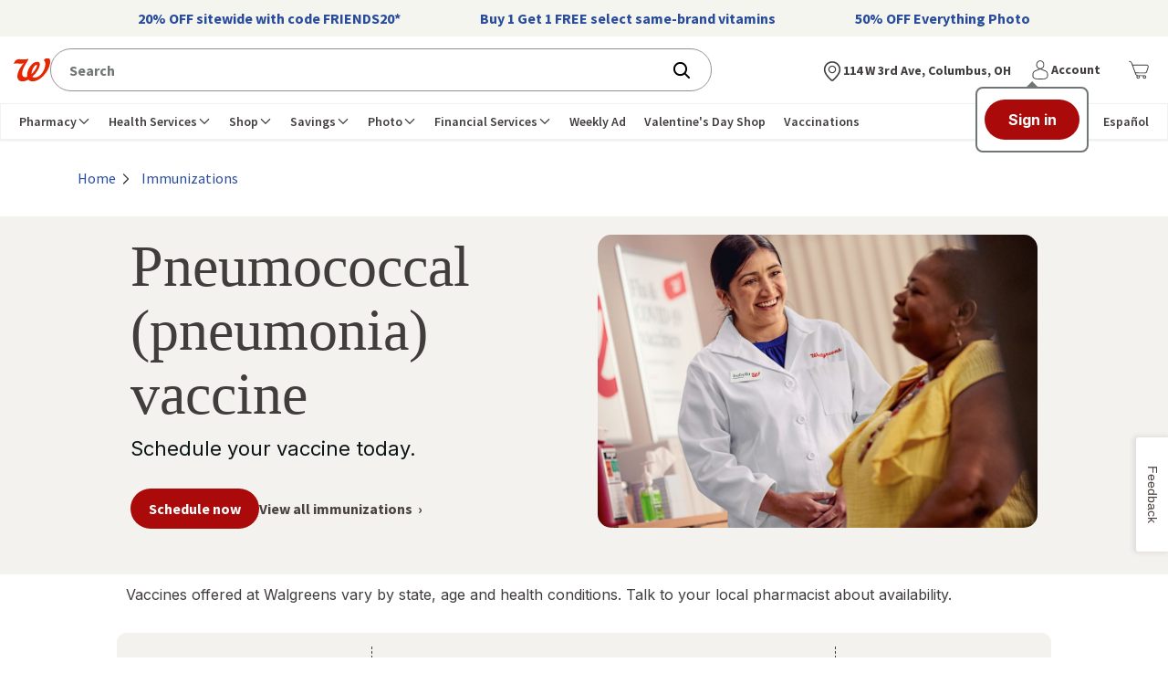

--- FILE ---
content_type: text/html
request_url: https://www.walgreens.com/walgreens/main/nuanceChat.html?IFRAME&nuance-frame-ac=0
body_size: 2517
content:
<!doctype html>
<html>
<head>
    <title></title>
    <meta http-equiv=Content-Type content="text/html; charset=utf-8">

<script>(window.BOOMR_mq=window.BOOMR_mq||[]).push(["addVar",{"rua.upush":"true","rua.cpush":"false","rua.upre":"true","rua.cpre":"false","rua.uprl":"false","rua.cprl":"false","rua.cprf":"false","rua.trans":"SJ-50b42d6e-41c9-44b5-ad7c-d05f1e4aa7d1","rua.cook":"true","rua.ims":"false","rua.ufprl":"false","rua.cfprl":"true","rua.isuxp":"false","rua.texp":"norulematch","rua.ceh":"false","rua.ueh":"false","rua.ieh.st":"0"}]);</script>
                              <script>!function(e){var n="https://s.go-mpulse.net/boomerang/";if("True"=="True")e.BOOMR_config=e.BOOMR_config||{},e.BOOMR_config.PageParams=e.BOOMR_config.PageParams||{},e.BOOMR_config.PageParams.pci=!0,n="https://s2.go-mpulse.net/boomerang/";if(window.BOOMR_API_key="PNWRX-QTVGQ-YV4YD-Y2Q7Q-BADWL",function(){function e(){if(!o){var e=document.createElement("script");e.id="boomr-scr-as",e.src=window.BOOMR.url,e.async=!0,i.parentNode.appendChild(e),o=!0}}function t(e){o=!0;var n,t,a,r,d=document,O=window;if(window.BOOMR.snippetMethod=e?"if":"i",t=function(e,n){var t=d.createElement("script");t.id=n||"boomr-if-as",t.src=window.BOOMR.url,BOOMR_lstart=(new Date).getTime(),e=e||d.body,e.appendChild(t)},!window.addEventListener&&window.attachEvent&&navigator.userAgent.match(/MSIE [67]\./))return window.BOOMR.snippetMethod="s",void t(i.parentNode,"boomr-async");a=document.createElement("IFRAME"),a.src="about:blank",a.title="",a.role="presentation",a.loading="eager",r=(a.frameElement||a).style,r.width=0,r.height=0,r.border=0,r.display="none",i.parentNode.appendChild(a);try{O=a.contentWindow,d=O.document.open()}catch(_){n=document.domain,a.src="javascript:var d=document.open();d.domain='"+n+"';void(0);",O=a.contentWindow,d=O.document.open()}if(n)d._boomrl=function(){this.domain=n,t()},d.write("<bo"+"dy onload='document._boomrl();'>");else if(O._boomrl=function(){t()},O.addEventListener)O.addEventListener("load",O._boomrl,!1);else if(O.attachEvent)O.attachEvent("onload",O._boomrl);d.close()}function a(e){window.BOOMR_onload=e&&e.timeStamp||(new Date).getTime()}if(!window.BOOMR||!window.BOOMR.version&&!window.BOOMR.snippetExecuted){window.BOOMR=window.BOOMR||{},window.BOOMR.snippetStart=(new Date).getTime(),window.BOOMR.snippetExecuted=!0,window.BOOMR.snippetVersion=12,window.BOOMR.url=n+"PNWRX-QTVGQ-YV4YD-Y2Q7Q-BADWL";var i=document.currentScript||document.getElementsByTagName("script")[0],o=!1,r=document.createElement("link");if(r.relList&&"function"==typeof r.relList.supports&&r.relList.supports("preload")&&"as"in r)window.BOOMR.snippetMethod="p",r.href=window.BOOMR.url,r.rel="preload",r.as="script",r.addEventListener("load",e),r.addEventListener("error",function(){t(!0)}),setTimeout(function(){if(!o)t(!0)},3e3),BOOMR_lstart=(new Date).getTime(),i.parentNode.appendChild(r);else t(!1);if(window.addEventListener)window.addEventListener("load",a,!1);else if(window.attachEvent)window.attachEvent("onload",a)}}(),"".length>0)if(e&&"performance"in e&&e.performance&&"function"==typeof e.performance.setResourceTimingBufferSize)e.performance.setResourceTimingBufferSize();!function(){if(BOOMR=e.BOOMR||{},BOOMR.plugins=BOOMR.plugins||{},!BOOMR.plugins.AK){var n="true"=="true"?1:0,t="cookiepresent",a="cj2o6sixibye22lrxioa-f-808fe0a06-clientnsv4-s.akamaihd.net",i="false"=="true"?2:1,o={"ak.v":"39","ak.cp":"939254","ak.ai":parseInt("602937",10),"ak.ol":"0","ak.cr":9,"ak.ipv":4,"ak.proto":"h2","ak.rid":"b7d037f","ak.r":42169,"ak.a2":n,"ak.m":"dsca","ak.n":"essl","ak.bpcip":"18.116.239.0","ak.cport":60578,"ak.gh":"23.52.43.72","ak.quicv":"","ak.tlsv":"tls1.3","ak.0rtt":"","ak.0rtt.ed":"","ak.csrc":"-","ak.acc":"","ak.t":"1769060892","ak.ak":"hOBiQwZUYzCg5VSAfCLimQ==1iJjEWl+I+2wuAR/tdrK/oyx5rQ5/giu5vX1eGGpPm2/8uBevJsPc4Nc+jNGuBatrxh2+85nYnWnlaag4aMRfx4rOoQa9vVThimDruZlOOdOF9wuJyygy1fjzJZ0BosvxkdYP2MgIoxoB1sRh3FwaQuFiTF2o3PXHikVCIGDSWC+GgvJz/gbWemTN6q0hDPqFsy/+lEQgotlPocydw8QDfPu8F7VedwJ6CVCQ8UW6aIS+plThzLN8u0KSWFDxnOp9yPTon3+WlXJDl2b/L6Y6irC1sVpUVflp+CKCzc5Gxm+/H1hlR3DyeaKbA26vA0iawUNEMa8jK9TThe6U9xOXkThM11wXDWAmlk0XQ2Il/P/kwiu+p69+frIiP+0e+VYb49Kiqo6aOh6pd4PI4J8VAcYxsvctE5Yc7JxzcCpNaE=","ak.pv":"617","ak.dpoabenc":"","ak.tf":i};if(""!==t)o["ak.ruds"]=t;var r={i:!1,av:function(n){var t="http.initiator";if(n&&(!n[t]||"spa_hard"===n[t]))o["ak.feo"]=void 0!==e.aFeoApplied?1:0,BOOMR.addVar(o)},rv:function(){var e=["ak.bpcip","ak.cport","ak.cr","ak.csrc","ak.gh","ak.ipv","ak.m","ak.n","ak.ol","ak.proto","ak.quicv","ak.tlsv","ak.0rtt","ak.0rtt.ed","ak.r","ak.acc","ak.t","ak.tf"];BOOMR.removeVar(e)}};BOOMR.plugins.AK={akVars:o,akDNSPreFetchDomain:a,init:function(){if(!r.i){var e=BOOMR.subscribe;e("before_beacon",r.av,null,null),e("onbeacon",r.rv,null,null),r.i=!0}return this},is_complete:function(){return!0}}}}()}(window);</script></head>
<body>
    <script type="text/javascript" charset="utf-8" src="https://walgreens.digital.nuance.com/chatskins/launch/inqChatLaunch10008114.js"></script>
<script type="text/javascript"  src="/oXZ8qedFyQO5R/ltW-HMg/oYRIlxE/1OEprJc6zzVDXQut/alk6OXRdAw/bAZefQRP/VEMB"></script></body>

</html>

--- FILE ---
content_type: text/css; charset=UTF-8
request_url: https://www.walgreens.com/common/react/assets/header/4.0/lsg-common.css?o=acs
body_size: 184256
content:
.bkg-color__red{background-color:#e62600}.bkg-color__red *{color:#fff}.text-color__red{color:#e62600!important}.bkg-color__blue{background-color:#284b9b}.bkg-color__blue *{color:#fff}.text-color__blue{color:#284b9b!important}.bkg-color__pink{background-color:#e60572}.bkg-color__pink *{color:#fff}.text-color__pink{color:#e60572!important}.bkg-color__teal{background-color:#0082aa}.bkg-color__teal *{color:#fff}.text-color__teal{color:#0082aa!important}.bkg-color__neutral{background-color:#f5f5f0}.text-color__neutral{color:#f5f5f0!important}.bkg-color__cool-gray{background-color:#0a1414}.bkg-color__cool-gray *{color:#fff}.text-color__cool-gray{color:#0a1414!important}.bkg-color__blue-aa{background-color:#323264}.bkg-color__blue-aa *{color:#fff}.text-color__blue-aa{color:#323264!important}.bkg-color__teal-aa{background-color:#0082aa}.bkg-color__teal-aa *{color:#fff}.text-color__teal-aa{color:#0082aa!important}.bkg-color__pink-aa{background-color:#e60572}.bkg-color__pink-aa *{color:#fff}.text-color__pink-aa{color:#e60572!important}.bkg-color__green-aa{background-color:#00853e}.bkg-color__green-aa *{color:#fff}.text-color__green-aa{color:#00853e!important}.bkg-color__yellow-aa{background-color:#bc5724}.text-color__yellow-aa{color:#bc5724!important}.bkg-color__gray-aa{background-color:#707575}.text-color__gray-aa{color:#707575!important}.bkg-color__blue-uc{background-color:#323264}.bkg-color__blue-uc *{color:#fff}.text-color__blue-uc{color:#323264!important}.bkg-color__teal-uc{background-color:#0082aa}.bkg-color__teal-uc *{color:#fff}.text-color__teal-uc{color:#0082aa!important}.bkg-color__pink-uc{background-color:#e60572}.bkg-color__pink-uc *{color:#fff}.text-color__pink-uc{color:#e60572!important}.bkg-color__green-uc{background-color:#00853e}.bkg-color__green-uc *{color:#fff}.text-color__green-uc{color:#00853e!important}.bkg-color__green-dark{background-color:#00853e}.bkg-color__green-dark *{color:#fff}.text-color__green-dark{color:#00853e!important}.bkg-color__white{background-color:#fff}.text-color__white{color:#fff!important}.bkg-color__black{background-color:#000}.bkg-color__black *{color:#fff}.text-color__black{color:#000!important}.bkg-color__stroke-gray{background-color:#989090}.text-color__stroke-gray{color:#989090!important}.bkg-color__disabled-gray{background-color:#d9dada}.text-color__disabled-gray{color:#d9dada!important}.color__red{background:#e62600}.color__tint-blue{background:#c2e8ff}.color__blue{background-color:#323264;color:#fff}.color__blue a{color:#fff}.color__blue-sky{background:#c2e8ff}.color__blue-aa,.color__blue-uc{background:#323264}.color__teal,.color__teal-aa,.color__teal-uc{background:#0082aa}.color__red-ruby{background:#aa0a0a}.color__sienna{background:#bc5724}.color__blue-denim{background:#284b9b}.color__red-seasonal{background:#d91734}.color__pink,.color__pink-aa,.color__pink-uc{background:#e60572;color:#fff}.color__pink a,.color__pink-aa a,.color__pink-uc a{color:#fff}.color__green,.color__green-aa,.color__green-uc{background:#00853e}.color__yellow,.color__yellow-aa,.color__yellow-uc{background:#fff284}.color__orange{background:#ed8b00}.color__neutral{background:#f5f5f0}.color__cream-light,.color__neutral-alt{background:#f9f9f6}.color__cool-gray,.color__gray-type{background:#0a1414}.color__white{background:#fff}.color__black{background:#000}.color__gray,.color__gray-aa{background:#707575}.color__gray-stroke,.color__stroke-gray{background:#989090}.color__disabled-gray,.color__gray-disabled{background:#d9dada}.color__gray-dark{background:#414646}.color__text-red-alt{color:#fa2a00}.color__text-blue{color:#323264}.color__text-blue-light{color:#0082aa}.color__text-blue-sky{color:#c2e8ff}.color__text-teal{color:#0082aa}.color__text-pink{color:#e60572}.color__text-black{color:#0a1414}.color__text-white{color:#fff}.color__text-green,.color__text-green-uc{color:#00853e}.color__text-yellow-aa{color:#bc5724}.color__text-red{color:#e62600}.color__text-red-uc{color:#aa0a0a}.color__text-gray{color:#0a1414}.color__alert-green{background:#00853e}.color__alert-yellow{background:#fff284}.color__alert-yellow-aa{background:#bc5724}a,abbr,acronym,address,applet,article,aside,audio,b,big,blockquote,body,button,canvas,caption,center,cite,code,dd,del,details,dfn,div,dl,dt,em,embed,fieldset,figcaption,figure,footer,form,h1,h2,h3,h4,h5,h6,header,hgroup,html,i,iframe,img,ins,kbd,label,legend,li,mark,menu,nav,object,ol,output,p,pre,q,ruby,s,samp,section,small,span,strike,strong,sub,summary,sup,table,tbody,td,tfoot,th,thead,time,tr,tt,u,ul,var,video{-webkit-font-smoothing:antialiased;-moz-osx-font-smoothing:grayscale;-webkit-backface-visibility:hidden;backface-visibility:hidden;border:0;box-sizing:border-box;font-size:100%;font:inherit;margin:0;padding:0;vertical-align:baseline}article,aside,details,figcaption,figure,footer,header,hgroup,menu,nav,section{display:block}ol,ul{list-style:none}blockquote,q{quotes:none}blockquote:after,blockquote:before,q:after,q:before{content:"";content:none}table{border-collapse:collapse;border-spacing:0}img{width:100%}*,:after,:before{box-sizing:inherit}.card__product-img,.product-card .product__img,.product-card.coupon .product__img,.product__img,.wag-img__center-all{margin:0 auto;text-align:center}.card__product-img img,.product-card .product__img img,.product-card.coupon .product__img img,.product__img img,.wag-img__center-all img{height:auto;max-height:100%;max-width:100%;width:auto}.search-contain .split-dropdown .right-content figure,.search.default-dropdown .split-dropdown .right-content figure,.slider__full-width figure{margin:0 auto;text-align:center}.search-contain .split-dropdown .right-content figure img,.search.default-dropdown .split-dropdown .right-content figure img,.slider__full-width figure img{height:auto;max-height:100%;max-width:100%;width:auto}.accordion.nav-left-rail.nav__rail--presentaion .menu__mobile-title,.alert,.alert .btn__rounded,.alert__text-contain,.badge,.badge__corner,.badge__corner-right,.btn__animate-up,.btn__contain,.btn__pair,.btn__radio,.btn__radio label,.btn__select,.btn__toggle,.card .col-flex.col-flex-8,.card__be-summary,.card__be-summary .pb,.card__be-summary-alt .contain,.card__checkout .order-card-info-container .card-flex,.card__horizontal .card__img,.card__product,.card__product .product,.card__product .product__details,.card__product-img,.card__store-listing .store-info-container,.card__store-listing .store-info-container .address-details .address-row,.card__store-listing .store-info-container .address-details .address-row .address .flex-center,.card__text-center,.card__topic-horizontal,.cart__added,.cart__added--product,.center-all,.center-content-horizontal,.center-content-vertical,.center__vert,.check-box,.check-box label,.check-box__contain fieldset,.checkbox-tooltip,.content__full-width .wag-row,.content__inline,.content__inline .img__contain,.content__top-brands .list__inline,.coupon__btn,.coupon__btn--icons,.cta__banner,.cta__banner .contain,.datepicker .dateButton,.datepicker .dateRow,.datepicker .header button.nextMonth,.datepicker .header button.prevMonth,.datepicker .header h2,.datepicker thead tr,.dropdown__title,.flag__corner,.form__credit-card .credit-card__img img,.form__input-tool-tip,.header__back,.header__lean,.header__lean nav,.hero .content__half,.hero__cta,.icon__contain,.icon__md,.img__contain img,.input-btn-toggle,.input__btn-attached,.input__contain span,.input__error-text,.input__search .action__remove--text,.input__search-contain,.input__success-text,.input__warning-text,.link-farm__brands li,.list-styles-contain,.list__social,.list__social li,.loading__dots,.member__sign-in,.modal-small-white__bottom-actions,.modal-small-white__content.contain--horizontal .modal__track,.modal-small__bottom-actions,.modal-small__content.contain--horizontal .modal__track,.modal-super,.modal-super .btn__back,.modal-super__bottom-actions,.modal-super__content.contain--horizontal .modal__track,.modal-white__bottom-actions,.modal-white__content.contain--horizontal .modal__track,.modal__bottom-actions,.modal__content.contain--horizontal .modal__track,.nav-left-rail a,.nav__rail a,.nav__top .logo-contain,.nav__top .logo-contain figure img,.nav__top .right-links,.nav__wrapper-test.testing .nav__top .search-contain,.nav__wrapper-test.testing.v2 .nav__top .dropdown__account .account-dropdown .nav-section-title,.nav__wrapper-test.testing.v2 .nav__top .dropdown__account .menu-trigger .inner-focus,.nav__wrapper-test.testing.v2 .nav__top .dropdown__menu .menu-trigger .inner-focus,.nav__wrapper-test.testing.v2 .nav__top .icon__my-cart,.nav__wrapper-test.testing.v2 .nav__top .left-nav,.nav__wrapper-test.testing.v2 .nav__top .nav__bottom-container .contain-header-links,.nav__wrapper-test.testing.v2 .nav__top .nav__top-container .contain-header-links,.nav__wrapper-test.testing.v2 .promo .dropdown__account .menu-trigger .inner-focus,.nav__wrapper-test.testing.v2 .promo .dropdown__menu .menu-trigger .inner-focus,.nav__wrapper-test.testing.v2 .promo .icon__my-cart,.nav__wrapper-test.testing.v2 .promo .left-nav,.nav__wrapper-test.testing.v2 .promo .nav__bottom-container .contain-header-links,.nav__wrapper-test.testing.v2 .promo .nav__top-container .contain-header-links,.page__home-page .home__offers .color__neutral li .btn__contain,.page__home-page .home__offers .color__neutral li .btn__pair,.page__list-pages.products .card.selected-item .flex-center-items,.page__list-pages.products .filter-rail .display-flex-center,.page__list-pages.products .footnote-container .flex-swap,.page__list-pages.products .modal__content .card__product .product__price,.page__list-pages.products .page__wrap.header,.page__list-pages.products .product-container,.page__list-pages.products .product-container .card.product-card-plp.drug.exact-match .exact-match-details,.page__list-pages.products .results-container,.page__list-pages.products .selected-filters.mobile .facets,.page__list-pages.products .wag-row.filter-container .facets,.page__pdp .accordion .title__master .product__rating figure,.page__pdp .block.pharmacy-chat,.page__pdp .block.wellness-pins .wellness-pins-container,.page__store.details .accordion.store li.accordion__drawer .all-hours-list li.weekly-meal-break-list ul.column-day,.page__store.locator .selected-filters.mobile .facets,.page__store.locator .wag-row.filter-container .facets,.page__tier .hero,.pagination,.pagination strong,.product-card .product__buttons span,.product-card .product__img,.product-card .product__special,.product-card .product__special figure,.product-card.coupon .display-flex,.product-card.coupon .product,.product-card.coupon .product__buttons span,.product-card.coupon .product__img,.product-card.coupon .product__special,.product-card.coupon .product__special figure,.product-card.coupon a,.product-card.coupon.plp,.product-card.sponsored .product__rating figure,.product__img,.product__price,.product__rating figure,.product__rating img,.promo-contain figure,.quantity__buttons,.quantity__buttons strong,.search-contain .default-dropdown .dropdown__rx li a,.search-contain .dropdown__rx li a,.search-contain .remove-search-link,.search.default-dropdown .default-dropdown .dropdown__rx li a,.search.default-dropdown .dropdown__rx li a,.search.default-dropdown .remove-search-link,.select__contain,.slick-slider .slick-next,.slick-slider .slick-prev,.slider__drag .slider__number,.slider__drag-vertical .slider__number,.slider__drag.ui-slider-horizontal,.steps__status,.sticky-bar,.sticky-bar .content__container,.sticky-bar .content__container_blue,.sticky-bar.launch-experience.show-sticky-bar,.swatches li,.swatches li a,.tab__content li>a,.tab__content ul,.tabs,.tabs li a,.tabs li button,.tabs__chip ul,.text__center .btn__pair,.toggle-btn,.tool-tip__contain,.tool-tip__trigger,.wag-img__center-all,header .icon__my-cart,header .icon__my-cart-full,header .icon__my-cart.cart-full .icon__cart-full,header .icon__my-cart.cart-full .item-count,nav .dropdown li.sign-in-register,nav .dropdown__title,nav.nav__bottom a,nav.nav__top a{display:-webkit-box;display:-ms-flexbox;display:flex}.btn,.btn span,.coupon__btn--alt,.facets .facet,.hero__cta span,.icon,.links__listed li a,.page__store.details .btn.btn__no-bkgd.clicked.show,.prestige .reviews,.price__contain,.tool-tip,button{display:-webkit-inline-box;display:-ms-inline-flexbox;display:inline-flex}.card,.card__coupon .card__content,.card__store-listing .store-info-container,.content__full-width,.footer__bottom-section ul,.footer__legal-links ul,.form__inline,.hero,.hero .contain,.icons__featured a,.img__banner .content__right ul,.input__contain,.input__contain-sm,.input__text-area,.list__inline,.list__inline-left,.list__inline-right,.nav__bread-crumbs,.page__home-page .home__offers .color__neutral li,.page__list-pages.products .pi-disclaimer,.product-card .product__price-contain,.product-card.coupon .product__price-contain,.product__price.or-price,.product__rating,.rewards__badge,.swatches,.wag-row{display:-webkit-box;display:-ms-flexbox;display:flex;-ms-flex-wrap:wrap;flex-wrap:wrap}.a11y-progress-bar ul,.a11y-progress-bar ul.dots li,.accordion .no-toggle,.accordion .toggle,.alert,.card__be-summary-alt .contain,.card__horizontal .card__content,.card__store-listing .service-list,.card__store-listing .store-info-container .address-details .phone-view-row,.drawer__title,.footer__bottom-section .contain,.footer__links .contain,.form__credit-card .card__exp,.hero__wrapper,.img__banner,.img__banner .content__right ul,.input__btn-attached,.justify-content-between,.link-farm__title,.list__inline,.nav__top .nav__top-container,.nav__wrapper-test.testing .nav__top .search.default-dropdown .recent-search,.page__home-page .home__offers .color__neutral li .btn__contain,.page__home-page .home__offers .color__neutral li .btn__pair,.page__list-pages.products .card.guided-nav,.page__list-pages.products .page__wrap.header,.page__store.details .accordion.store li.accordion__drawer .service-section .deal-container,.progress-bar .text,.progress-bar ul,.progress-bar ul.dots li,.search-contain .default-dropdown .dropdown__rx ul,.search-contain .dropdown__rx ul,.search-contain .split-dropdown .right-content,.search-contain .split-dropdown__contain,.search.default-dropdown .default-dropdown .dropdown__rx ul,.search.default-dropdown .dropdown__rx ul,.search.default-dropdown .split-dropdown .right-content,.search.default-dropdown .split-dropdown__contain,.sticky-bar .content__container.space-between,.ui-datepicker td,.ui-datepicker tr,.ui-datepicker-header,.wag-row{-webkit-box-pack:justify;-ms-flex-pack:justify;display:-webkit-box;display:-ms-flexbox;display:flex;-ms-flex-wrap:wrap;flex-wrap:wrap;justify-content:space-between}.content__full-width,.list__inline{-webkit-box-align:stretch;-ms-flex-align:stretch;align-items:stretch}.page__list-pages.products .card.guided-nav{-ms-flex-wrap:nowrap;flex-wrap:nowrap}.card__product .product__details,.cart__added--product,.page__list-pages.products .modal__content .card__product,.page__list-pages.products .product-container .card.product-card-plp,.product-card.coupon .flex-direction-columns,.product-card.coupon .product,.product-card.coupon.plp,.tabs__card li .dropdown__title--card{-webkit-box-orient:vertical;-webkit-box-direction:normal;-ms-flex-direction:column;flex-direction:column}.badge__corner,.btn,.btn span,.btn__animate-up,.btn__pair-centered,.btn__rounded,.card__bg-img.card__bg-center,.card__horizontal .card__img,.card__product-img,.card__text-center,.cart__added--product,.content__center,.content__inline .img__contain,.coupon__btn--icons,.cta__banner,.cta__banner .contain,.datepicker .dateButton,.datepicker .dateRow,.datepicker .header button.nextMonth,.datepicker .header button.prevMonth,.datepicker .header h2,.datepicker thead tr,.footer__legal-links ul,.icon,.icons__featured a,.in-modal,.link-farm__icons li,.modal-super,.nav__wrapper-test.testing.v2 .nav__top .left-nav,.nav__wrapper-test.testing.v2 .promo .left-nav,.page__list-pages.products .pagination,.page__tier .hero,.product-card .product__buttons span,.product-card .product__img,.product-card.coupon .product__buttons span,.product-card.coupon .product__img,.product__img,.promo-contain figure,.rewards__badge,.search-contain .remove-search-link,.search.default-dropdown .remove-search-link,.slick-slider .slick-next,.slick-slider .slick-prev,.slider__drag .slider__number,.slider__drag-vertical .slider__number,.sticky-bar .content__container_blue,.swatches li,.swatches li a,.text__center .btn__pair,.ui-datepicker td,.ui-datepicker tr,.ui-datepicker-header,.wag-img__center-all,.wag-row__center,header .item-count{-webkit-box-pack:center;-ms-flex-pack:center;justify-content:center}.accordion .no-toggle,.accordion .toggle,.accordion.nav-left-rail.nav__rail--presentaion .menu__mobile-title,.alert__red.store .cta_inside_alert .icon,.alert__text-contain,.align-items-center,.badge,.badge__corner,.badge__corner-right,.btn,.btn span,.btn__animate-up,.btn__pair,.btn__radio,.btn__rounded,.btn__toggle,.card__be-summary,.card__be-summary .pb,.card__be-summary-alt .contain,.card__horizontal,.card__horizontal .card__content,.card__horizontal .card__img,.card__product-img,.card__store-listing .store-info-container .address-details .address-row .address .flex-center,.card__text-center,.card__text-left,.card__text-right,.card__topic-horizontal,.cart__added--product,.center__vert,.check-box,.checkbox-tooltip,.content__full-width .wag-row,.content__inline,.content__inline .img__contain,.content__top-brands .list__inline,.coupon__btn,.coupon__btn--icons,.datepicker .dateButton,.datepicker .dateRow,.datepicker .header button.nextMonth,.datepicker .header button.prevMonth,.datepicker .header h2,.datepicker thead tr,.drawer__title,.dropdown__title,.facets .facet,.filters__list a,.filters__list li,.flag__corner,.form__input-tool-tip,.header__back,.header__lean,.header__lean nav,.hero .content__half,.hero__cta,.hero__cta span,.hero__featured .wag-row,.icon,.icon__contain,.input-btn-toggle,.input__contain,.input__contain-sm,.input__error-text,.input__search .action__remove--text,.input__search-contain,.input__success-text,.input__warning-text,.link-farm__brands li,.link-farm__icons li,.link-farm__title,.links__listed li a,.loading__dots,.modal-super,.modal-super .btn__back,.nav-left-rail a,.nav__rail a,.nav__top .nav__top-container,.nav__top .right-links,.nav__wrapper-test.testing .nav__top .search-contain,.nav__wrapper-test.testing.v2 .nav__top .dropdown__account .account-dropdown .nav-section-title,.nav__wrapper-test.testing.v2 .nav__top .nav__bottom-container .contain-header-links,.nav__wrapper-test.testing.v2 .nav__top .nav__top-container .contain-header-links,.nav__wrapper-test.testing.v2 .promo .nav__bottom-container .contain-header-links,.nav__wrapper-test.testing.v2 .promo .nav__top-container .contain-header-links,.page__list-pages.products .card.selected-item .flex-center-items,.page__list-pages.products .filter-rail .display-flex-center,.page__list-pages.products .page__wrap.header,.page__list-pages.products .pi-disclaimer,.page__list-pages.products .results-container,.page__list-pages.products .selected-filters,.page__list-pages.products .selected-filters.mobile .facets,.page__list-pages.products .selected-filters.mobile .facets li,.page__list-pages.products .wag-row.filter-container .facets,.page__list-pages.products .wag-row.filter-container .facets li,.page__pdp .accordion .title__master .product__rating figure,.page__store.locator .selected-filters.mobile .facets,.page__store.locator .selected-filters.mobile .facets li,.page__store.locator .wag-row.filter-container .facets,.page__store.locator .wag-row.filter-container .facets li,.pagination,.pagination strong,.price__contain,.product-card .product__buttons span,.product-card .product__img,.product-card .product__special,.product-card .product__special figure,.product-card.coupon .product__buttons span,.product-card.coupon .product__img,.product-card.coupon .product__special,.product-card.coupon .product__special figure,.product-card.sponsored .product__rating figure,.product__img,.product__rating,.product__rating figure,.quantity__buttons,.quantity__buttons strong,.rewards__badge,.search-contain .default-dropdown .dropdown__rx li a,.search-contain .dropdown__rx li a,.search-contain .remove-search-link,.search.default-dropdown .default-dropdown .dropdown__rx li a,.search.default-dropdown .dropdown__rx li a,.search.default-dropdown .remove-search-link,.select__contain,.slick-slider .slick-next,.slick-slider .slick-prev,.slider__drag .slider__number,.slider__drag-vertical .slider__number,.slider__drag.ui-slider-horizontal,.sticky-bar,.sticky-bar .content__container,.swatches li,.swatches li a,.tab__content li>a,.tab__content ul,.tabs,.tabs li a,.tabs li button,.tabs__card li .dropdown__title--card,.toggle-btn,.tool-tip,.tool-tip__contain,.tool-tip__trigger,.ui-datepicker td,.ui-datepicker tr,.wag-img__center-all,header .icon__my-cart,header .item-count,nav .dropdown__title,nav.nav__bottom a,nav.nav__top a{-webkit-box-align:center;-ms-flex-align:center;align-items:center}.check-box__contain fieldset,.product__price{-webkit-box-align:start;-ms-flex-align:start;align-items:flex-start}.card__coupon .btn__pair{-webkit-box-align:end;-ms-flex-align:end;align-items:flex-end}.card__product .product__img,.img__banner{-ms-flex-item-align:start;align-self:flex-start}.card__text-bottom .card__title,.content__inline .btn,.list__inline .btn,.product-card .product__buttons,.product-card .product__weight,.product-card.coupon .product__buttons,.product-card.coupon .product__weight{-ms-flex-item-align:end;align-self:flex-end}.list__inline-left,.page__list-pages.products .product-container .card.product-card-plp,.page__list-pages.products.null .card__store-listing .service-list,.page__pdp .accordion .title__master,.page__store.locator .wag-row.left-align,.page__store.locator.meal-break .card__store-listing .service-list,.product__img-left,ul.wag-row{-webkit-box-pack:start;-ms-flex-pack:start;justify-content:flex-start}.btn__contain-right,.btn__pair-right,.card__bg-img.card__bg-right,.card__text-right,.list__inline-right,.list__social,.modal-small-white__bottom-actions,.modal-small__bottom-actions,.modal-super__bottom-actions,.modal-white__bottom-actions,.modal.modal-right-drawer .button-container .btn__pair,.modal__bottom-actions,.page__list-pages.products .footnote-container .text__align-right,.page__list-pages.products.null .text__align-right,.page__store.details .footnote-container .text__align-right,.sticky-bar .content__container{-webkit-box-pack:end;-ms-flex-pack:end;justify-content:flex-end}.btn__toggle span,.btn__toggle:after,.btn__toggle:before,.check-box .check:after,.check-box .check:before,.default-dropdown,.default-dropdown-mobile,.facets .icon__facet:after,.facets .icon__facet:before,.hero__cta a:after,.icon img,.icon svg,.icon__wide img,.icon__wide svg,.input__title,.loading__dots span,.page__home-page .home__offers .color__neutral li:after,.page__home-page .home__offers .color__neutral li:before,.radio:before,.search-contain .remove-search-link,.search.default-dropdown .remove-search-link,.slider__drag .slider__number,.slider__drag .slider__number:before,.slider__drag .ui-slider-handle:after,.slider__drag .ui-slider-handle:before,.slider__drag-vertical .slider__number,.slider__drag-vertical .slider__number:before,.slider__drag-vertical .ui-slider-handle:after,.slider__drag-vertical .ui-slider-handle:before,.slider__drag-vertical:before,.slider__drag:before,.tab__content li>a:after,.tabs li:after,.tool-tip-cta .dropdown-tooltip:before,.tool-tip__nudge .tool-tip__overlay .btn.btn__rounded:after,.tool-tip__nudge .tool-tip__overlay:before,.tool-tip__overlay:before,.ui-datepicker-next,.ui-datepicker-prev,nav .btn__back span:before,nav .dropdown__title:after,nav .dropdown__title:before,nav .left-links__title:before,nav .mega-dropdown__title:after,nav .mega-dropdown__title:before,nav .mobile-more__arrow:before,nav .right-links__title:before,nav .side-dropdown__title:before,nav .standard-link__title:after{margin:auto}.btn__toggle span,.btn__toggle:after,.btn__toggle:before,.check-box .check:after,.check-box .check:before,.facets .icon__facet:after,.facets .icon__facet:before,.hero__cta a:after,.icon img,.icon svg,.icon__wide img,.icon__wide svg,.input__title,.page__home-page .home__offers .color__neutral li:after,.radio:before,.search-contain .remove-search-link,.search.default-dropdown .remove-search-link,.slider__drag .ui-slider-handle:after,.slider__drag .ui-slider-handle:before,.slider__drag-vertical .ui-slider-handle:after,.slider__drag-vertical .ui-slider-handle:before,.slider__drag-vertical:before,.slider__drag:before,.tool-tip-cta .dropdown-tooltip:before,.tool-tip__nudge .tool-tip__overlay .btn.btn__rounded:after,.tool-tip__nudge .tool-tip__overlay:before,.tool-tip__overlay:before,.ui-datepicker-next,.ui-datepicker-prev,nav .btn__back span:before,nav .dropdown__title:before,nav .left-links__title:before,nav .mega-dropdown__title:before,nav .mobile-more__arrow:before,nav .right-links__title:before,nav .side-dropdown__title:before{bottom:0;position:absolute;top:0}.check-box .check:after,.check-box .check:before,.default-dropdown,.default-dropdown-mobile,.facets .icon__facet:after,.facets .icon__facet:before,.icon img,.icon svg,.icon__wide img,.icon__wide svg,.loading__dots span,.page__home-page .home__offers .color__neutral li:before,.radio:before,.slider__drag .slider__number,.slider__drag .slider__number:before,.slider__drag .ui-slider-handle:after,.slider__drag .ui-slider-handle:before,.slider__drag-vertical .slider__number,.slider__drag-vertical .slider__number:before,.slider__drag-vertical .ui-slider-handle:after,.slider__drag-vertical .ui-slider-handle:before,.tab__content li>a:after,.tabs li:after,.tool-tip__nudge .tool-tip__overlay .btn.btn__rounded:after,nav .dropdown__title:after,nav .mega-dropdown__title:after,nav .standard-link__title:after{left:-9999px;position:absolute;right:-9999px}.center-unknown-vert{left:0;position:absolute;top:0}.card__bg-img img,.nav-left-rail a .links__listed--img img,.nav__rail a .links__listed--img img,.search-contain .split-dropdown .right-content figure img,.search.default-dropdown .split-dropdown .right-content figure img,.slider__full-width figure img{position:relative;top:50%;-webkit-transform:translateY(-50%);-moz-transform:translateY(-50%);-ms-transform:translateY(-50%);transform:translateY(-50%)}.btn__pair a.secondary:before,.btn__pair button.secondary:before,.card__bg-img,.card__title:after,.card__title:before,.center-unknown-vert,.check-box__contain a:before,.hero__bg-img,.modal,.modal-small,.modal-small-white,.modal-super,.modal-white,.overlay,.swatches li:before,.ui-datepicker-next:before,.ui-datepicker-prev:before,input[type=checkbox],input[type=radio],nav .btn__back:before,p a:before{height:100%;width:100%}.btn__toggle.toggle__on:after{-webkit-transition:0ms;-moz-transition:0ms;-ms-transition:0ms;transition:0ms}.a11y-progress-bar ul.bar li,.a11y-progress-bar ul.dots li,.accordion .no-toggle:after,.accordion .title__master,.accordion .toggle:after,.alert .icon.btn-close-icon:before,.btn,.btn__ghost:before,.btn__pair a.secondary:before,.btn__pair button.secondary:before,.btn__toggle span,.btn__toggle:after,.btn__toggle:before,.card__product,.card__store-listing .store-info-container .badge,.check-box .check:before,.check-box span,.check-box__contain a:before,.check-box__green input[type=checkbox]:checked+label .check:before,.coupon__btn,.coupon__btn--alt .coupon__btn--text span,.coupon__btn--icons,.coupon__btn--text-title .coupon__btn--text-subtitle,.datepicker,.datepicker .dateButton,.datepicker .header button.nextMonth,.datepicker .header button.prevMonth,.default-dropdown,.default-dropdown li,.default-dropdown-mobile,.default-dropdown-mobile li,.drawer__title,.dropdown .default-dropdown,.dropdown .default-dropdown-mobile,.dropdown .mega-dropdown,.dropdown-mobile .default-dropdown,.dropdown-mobile .default-dropdown-mobile,.dropdown-mobile .mega-dropdown,.dropdown__side .side-dropdown,.dropdown__side .side-dropdown a,.facets .icon__facet,.facets .icon__facet:after,.facets .icon__facet:before,.hero__bg-img,.hero__cta a span:before,.icon,.icon img,.icon svg,.icon__wide img,.icon__wide svg,.img__video:after,.input__contain:focus-within,.input__search .action__remove--text,.input__search-contain:focus-within,.input__text-area textarea:focus-within,.input__title,.links__more .links__more-title:after,.links__more-title:after,.loading__dots span,.loading__dots:after,.loading__dots:before,.modal,.modal .btn__rounded.btn__blk:before,.modal .btn__rounded.btn__white:before,.modal-small,.modal-small .btn__rounded.btn__blk:before,.modal-small .btn__rounded.btn__white:before,.modal-small-white,.modal-small-white .btn__rounded.btn__blk:before,.modal-small-white .btn__rounded.btn__white:before,.modal-super,.modal-super .btn__rounded.btn__blk:before,.modal-super .btn__rounded.btn__white:before,.modal-white,.modal-white .btn__rounded.btn__blk:before,.modal-white .btn__rounded.btn__white:before,.nav__wrapper-test.testing .nav__top .search-contain .close-search,.nav__wrapper-test.testing .nav__top .search-contain .input__search-contain .search-reset,.nav__wrapper-test.testing.v2 .nav__top .dropdown__account .account-dropdown,.nav__wrapper-test.testing.v2 .nav__top .left-nav,.nav__wrapper-test.testing.v2 .nav__top .right-links,.nav__wrapper-test.testing.v2 .promo .left-nav,.nav__wrapper-test.testing.v2 .promo .right-links,.page__list-pages.products .dropdown.dropdown__plp-stores .dropdown__title .icon,.page__list-pages.products .owned-brands__trigger,.page__list-pages.products .owned-brands__trigger .flag:after,.page__list-pages.products .owned-brands__trigger .flag:before,.page__list-pages.products .owned-brands__trigger .trigger.front,.page__list-pages.products.null .feedback:after,.product-card,.product-card.coupon,.product__img,.progress-bar ul.dots li:before,.radio:before,.search-contain .remove-search-link,.search-contain .split-dropdown .right-content,.search.default-dropdown .remove-search-link,.search.default-dropdown .split-dropdown .right-content,.select__contain select:focus-within,.slider__alt .slider:nth-child(n+2),.slider__drag .ui-slider-handle:after,.slider__drag .ui-slider-handle:before,.slider__drag-vertical .ui-slider-handle:after,.slider__drag-vertical .ui-slider-handle:before,.swatches li a,.swatches li a:after,.swatches li a:before,.swatches li:before,.tab__content li>a:after,.tabs li:after,.tabs__card li,.tabs__card li .dropdown__title--card,.tool-tip-cta .dropdown-tooltip,.tool-tip-cta li,.tool-tip__overlay,a,header .nav-contain,header .overlay,header a,header span,header ul,input,input[type=checkbox]:checked+label .check:before,nav .btn__back,nav .btn__back span,nav .btn__back:before,nav .dropdown .default-dropdown,nav .dropdown .mega-dropdown,nav .dropdown__title:after,nav .mega-dropdown__title:after,nav .standard-link__title:after,p a:before,select,textarea{-webkit-transition:.3s;-moz-transition:.3s;-ms-transition:.3s;transition:.3s}.btn__animate .animate__out,.check-box .check:after,.input-btn-toggle .input__search,.input-btn-toggle .select,.input-btn-toggle .select__contain,.input__search .action__remove--text:before,.modal-small-white__content-contain,.modal-small__content-contain,.modal-super__content-contain,.modal-white__content-contain,.modal.modal-right-drawer .button-container,.modal__content-contain,.nav__top .logo-contain:before,.overlay,.page__list-pages.products,.sticky-bar.launch-experience{-webkit-transition:.6s;-moz-transition:.6s;-ms-transition:.6s;transition:.6s}.btn__animate-up,.coupon__btn:before,.hero__content{-webkit-transition:1s;-moz-transition:1s;-ms-transition:1s;transition:1s}.btn__animate .animate__out,.btn__animate-up,.coupon__btn:before{-webkit-transition-timing-function:cubic-bezier(.77,0,.175,1);-moz-transition-timing-function:cubic-bezier(.77,0,.175,1);-ms-transition-timing-function:cubic-bezier(.77,0,.175,1);transition-timing-function:cubic-bezier(.77,0,.175,1)}.tab__content li>a:after,.tabs li:after{-webkit-transform:scaleX(0);-moz-transform:scaleX(0);-ms-transform:scaleX(0);transform:scaleX(0)}nav .dropdown.is-active .dropdown__title:after,nav .dropdown.show-results .dropdown__title:after,nav .dropdown:active .dropdown__title:after,nav .dropdown:hover .dropdown__title:after,nav .dropdown__title:hover:after,nav .mega-dropdown__title:hover:after,nav .standard-link__title:hover:after{-webkit-transform:scale(1);-moz-transform:scale(1);-ms-transform:scale(1);transform:scale(1)}.dropdown .default-dropdown.show-dropdown,.dropdown-mobile .default-dropdown.show-dropdown,.dropdown-mobile:hover .default-dropdown,.dropdown-mobile:hover .default-dropdown-mobile,.dropdown:hover .default-dropdown,.dropdown:hover .default-dropdown-mobile,.input__search .search__show-results,nav .dropdown.is-active .default-dropdown,nav .dropdown.is-active .mega-dropdown,nav .dropdown.show-results .default-dropdown,nav .dropdown:active .default-dropdown,nav .dropdown:active .mega-dropdown,nav .dropdown:hover .default-dropdown,nav .dropdown:hover .mega-dropdown{-webkit-transform:translateY(0);-moz-transform:translateY(0);-ms-transform:translateY(0);transform:translateY(0)}.nav__top .logo-contain:before,nav .btn__back:before{-webkit-transform:translateX(-101%);-moz-transform:translateX(-101%);-ms-transform:translateX(-101%);transform:translateX(-101%)}nav .dropdown .default-dropdown,nav .dropdown .mega-dropdown{-webkit-transform:translateY(30px);-moz-transform:translateY(30px);-ms-transform:translateY(30px);transform:translateY(30px)}@keyframes animateBar{0%{-webkit-transform:translateY(101%);-moz-transform:translateY(101%);-ms-transform:translateY(101%);transform:translateY(101%)}to{-webkit-transform:translateY(0);-moz-transform:translateY(0);-ms-transform:translateY(0);transform:translateY(0)}}@keyframes animateText{0%{opacity:0;-webkit-transform:translateY(30%);-moz-transform:translateY(30%);-ms-transform:translateY(30%);transform:translateY(30%)}to{opacity:1;-webkit-transform:translateY(0);-moz-transform:translateY(0);-ms-transform:translateY(0);transform:translateY(0)}}@keyframes removeText{0%{opacity:1}50%{opacity:1}99%{opacity:0}to{height:0}}@keyframes onboarding{0%{opacity:0}to{opacity:1}}.modal.onboarding{-webkit-animation:onboarding 1.5s forwards;-moz-animation:onboarding 1.5s forwards;-ms-animation:onboarding 1.5s forwards;animation:onboarding 1.5s forwards}@keyframes middleScale{0%{-webkit-transform:scaleY(0);-moz-transform:scaleY(0);-ms-transform:scaleY(0);transform:scaleY(0)}to{-webkit-transform:scale(1);-moz-transform:scale(1);-ms-transform:scale(1);transform:scale(1)}}.nav__wrapper-test.testing .nav__top .search-contain .close-search,.tab__content li>a{font-family:Source Sans Pro,sans-serif;font-weight:700}.be__text,.card__category .title,.card__title,.content__inline address,.hero h2 span,.link-farm__title,.list__inline address,.product__price.bbx,.ui-datepicker-header,em.em__light{font-family:Source Sans Pro,sans-serif;font-weight:300}.check-box,.check-box span,.default-dropdown li a,.default-dropdown-mobile li a,.pac-container,.product__price sub,.product__price.or-price div sup:first-of-type,.slider__full-width figcaption span,.tab__content strong span,.tabs strong span,body,i{font-family:Source Sans Pro,sans-serif;font-weight:400}.a11y-progress-bar .text li,.btn,.btn__pair a.secondary,.btn__pair button.secondary,.btn__toggle:after,.btn__toggle:before,.flag__corner p,.link__cta,.link__cta-white,.link__cta-white-white,.modal h2,.modal-small h2,.modal-small-white h2,.modal-super h2,.modal-white h2,.nav-left-rail .menu__mobile-title,.nav__rail .menu__mobile-title,.nav__wrapper-test.testing.v2 .nav__top .dropdown__account .account-dropdown .nav-section-title,.nav__wrapper-test.testing.v2 .nav__top .dropdown__menu .menu-dropdown .nav__main .nav__main-container .mega-dropdown__menu strong,.page__list-pages.products .slider__wrap .badge__corner,.pagination input,.product__price,.progress-bar .text li,.quantity__buttons input,.rewards__badge,.select__contain select,.slider__drag .slider__number,.slider__drag-vertical .slider__number,.slider__full-width figcaption,.ui-datepicker,.ui-datepicker thead tr,h1,h2,h3,h4,h5,h6,input,nav .btn__back span,select,strong,textarea{font-family:Source Sans Pro,sans-serif;font-weight:700}.font__eighty{font-size:5rem;line-height:1}@media (max-width:1023px){.font__eighty{font-size:3.125rem}}.font__sixty-four{font-size:4rem;line-height:1.1}@media (max-width:1023px){.font__sixty-four{font-size:3rem}}.font__fourty-eight{font-size:3rem;line-height:1}@media (max-width:1023px){.font__fourty-eight{font-size:2.25rem}}.font__fifty{font-size:3.125rem;line-height:1}@media (max-width:1023px){.font__fifty{font-size:2.25rem}}.font__thirty-six{font-size:2.25rem;line-height:1}.font__thirty-six+p{padding-top:20px}@media (max-width:1023px){.font__thirty-six{font-size:1.75rem}}.font__twenty-eight{font-size:1.75rem;line-height:1.21}@media (max-width:1023px){.font__twenty-eight{font-size:1.375rem}}.font__twenty-five{font-size:1.375rem;line-height:1.2}.font__twenty-two{font-size:1.375rem;line-height:1.36}.font__eighteen{font-size:1.125rem;line-height:1.33}.font__sixteen{font-size:1rem;line-height:1.19}.font__fourteen{font-size:.875rem;line-height:1.5}.font__twelve{font-size:.75rem;line-height:1.5}.heading{position:relative}.heading+p{margin-top:8px}.heading__marketing--large{font-size:5rem;line-height:1.1}.heading__marketing--large .heading__sub--title{font-size:3rem}@media (max-width:1023px){.heading__marketing--large{font-size:3rem}.heading__marketing--large .heading__sub--title{font-size:2.25rem}}.heading__marketing--medium{font-size:4rem;line-height:1.1}.heading__marketing--medium .heading__sub--title{font-size:3rem}@media (max-width:1023px){.heading__marketing--medium{font-size:3.125rem}}.heading__marketing--small{font-size:3rem;line-height:1.1}.heading__marketing--small .heading__sub--title{font-size:2.25rem}@media (max-width:1023px){.heading__marketing--small{font-size:3rem}}.heading__marketing--x-small{font-size:2.25rem;line-height:1.2}.heading__marketing--x-small .heading__sub--title{font-size:1.75rem}@media (max-width:1023px){.heading__marketing--x-small{font-size:1.75rem}}.heading__large{font-size:1.75rem;line-height:1.3}.heading__large .heading__sub--title{font-size:1.375rem}@media (max-width:1023px){.heading__large{font-size:1.375rem}}.heading__medium{font-size:1.375rem;line-height:1.3}.heading__small{font-size:1.125rem;line-height:1.33}.text__disclaimer{font-size:.875rem;letter-spacing:.2;line-height:1.5;position:relative}h2{font-size:1.75rem}h3{font-size:1.375rem}h4{font-size:1.125rem}h1,h2,h3{line-height:1.3}h4,h5,h6{line-height:1.5}h1{font-size:1.75rem}@media (max-width:767px){h1{font-size:1.375rem}}.price__contain{color:#0a1414}.price__contain+ul{padding:0 0 10px}.price__contain+ul li{padding:0}.text__line-through{text-decoration:line-through}.product__price{font-size:1.875rem;position:relative}.product__price.font__sixteen{font-size:1rem}.product__price sup{font-size:1.125rem;margin-top:10px;padding:0 2px;position:relative}.product__price sup:first-child{padding-left:0}.product__price--large{font-size:3.125rem;line-height:.7}.product__price--large sup{font-size:24px;margin-top:8px}.product__price--large sup:last-child{margin-left:2px}.product__price--red,.product__price-red{color:#e62600}.product__price.or-price div{align-items:flex-start;display:flex}.product__price.or-price div sup:first-of-type{margin-top:6px}.product__price sub{align-self:flex-end;color:#0a1414;font-size:1rem;margin:0 5px}.product__price-contain span{display:inline-block;line-height:1}.product__price--small,.product__price-plp{font-size:1rem}.product__price--small.red,.product__price-plp.red{color:#e62600}.product__price--small .or,.product__price-plp .or{color:#0a1414;font-family:Source Sans Pro,sans-serif}.product__price--small .fraction,.product__price-plp .fraction{font-family:Source Sans Pro,sans-serif}.text__contain,p{position:relative;z-index:1}p{font-size:1.125rem;line-height:1.78}em.em__red{color:#e62600}.body-copy__fourteen,.body-copy__fourteen p{font-size:.875rem;letter-spacing:.2px;line-height:1.5}.hairline{color:#707575;hyphens:none;padding-bottom:5px}.hairline+span{display:block}.center__vert{height:100%}.text__center{text-align:center}.descriptor-copy{font-size:1rem;line-height:2.0625rem}.disclaimer-copy{font-size:.875rem;letter-spacing:.2;line-height:1.5625rem}::-webkit-input-placeholder{color:#d9dada}:-ms-input-placeholder{color:#d9dada}:-moz-placeholder,::-moz-placeholder{color:#d9dada}.text-color__white{color:#fff}.text-color__pink{color:#e60572}.text-color__red{color:#e62600}#list-styles .show-code{max-height:800px}.list-styles{color:#0a1414}.list-styles li{display:list-item}.list-styles li ol,.list-styles li ul{margin-top:8px}.list-styles .list__master-title{display:block;padding-top:20px}.list-styles__ordered,.list-styles__unordered{margin-left:20px;padding:10px 0}.list-styles__ordered li,.list-styles__unordered li{padding:8px 0}.list-styles__ordered li li,.list-styles__unordered li li{margin-left:30px;padding:4px 0}.list-styles__ordered li{list-style:decimal}.list-styles__ordered li li{list-style:lower-alpha}.list-styles__ordered li li li{list-style:decimal}.list-styles__ordered li a{vertical-align:top}.list-styles__unordered li{list-style:disc}.container{margin-left:auto;margin-right:auto;padding-left:15px;padding-right:15px;width:100%}.text-center{text-align:center}sup{font-size:.875rem;position:relative;top:-5px}.center-content-horizontal{-webkit-box-pack:center;-ms-flex-pack:center;justify-content:center}.center-all,.center-content-vertical{-webkit-box-align:center;-ms-flex-align:center;align-items:center}.center-all{-webkit-box-pack:center;-ms-flex-pack:center;justify-content:center}.content__container{margin:0 auto;max-width:1170px;position:relative;width:90%}@media (min-width:576px){.container{max-width:540px}}@media (min-width:768px){.container{max-width:720px}}@media (min-width:992px){.container{max-width:960px}}@media (min-width:1200px){.container{max-width:1140px}}.container-fluid{margin-left:auto;margin-right:auto;padding-left:15px;padding-right:15px;width:100%}.row{display:-webkit-box;display:-ms-flexbox;display:flex;-ms-flex-wrap:wrap;flex-wrap:wrap;margin-left:-15px;margin-right:-15px}.no-gutters{margin-left:0;margin-right:0}.no-gutters>.col,.no-gutters>[class*=col-]{padding-left:0;padding-right:0}.col,.col-1,.col-10,.col-11,.col-12,.col-2,.col-3,.col-4,.col-5,.col-6,.col-7,.col-8,.col-9,.col-auto,.col-lg,.col-lg-1,.col-lg-10,.col-lg-11,.col-lg-12,.col-lg-2,.col-lg-3,.col-lg-4,.col-lg-5,.col-lg-6,.col-lg-7,.col-lg-8,.col-lg-9,.col-lg-auto,.col-md,.col-md-1,.col-md-10,.col-md-11,.col-md-12,.col-md-2,.col-md-3,.col-md-4,.col-md-5,.col-md-6,.col-md-7,.col-md-8,.col-md-9,.col-md-auto,.col-sm,.col-sm-1,.col-sm-10,.col-sm-11,.col-sm-12,.col-sm-2,.col-sm-3,.col-sm-4,.col-sm-5,.col-sm-6,.col-sm-7,.col-sm-8,.col-sm-9,.col-sm-auto,.col-xl,.col-xl-1,.col-xl-10,.col-xl-11,.col-xl-12,.col-xl-2,.col-xl-3,.col-xl-4,.col-xl-5,.col-xl-6,.col-xl-7,.col-xl-8,.col-xl-9,.col-xl-auto{min-height:1px;padding-left:15px;padding-right:15px;position:relative;width:100%}.col{-ms-flex-preferred-size:0;-webkit-box-flex:1;-ms-flex-positive:1;flex-basis:0;flex-grow:1;max-width:100%}.col-auto{-ms-flex:0 0 auto;flex:0 0 auto;max-width:none;width:auto}.col-1,.col-auto{-webkit-box-flex:0}.col-1{-ms-flex:0 0 8.333333%;flex:0 0 8.333333%;max-width:8.333333%}.col-2{-ms-flex:0 0 16.666667%;flex:0 0 16.666667%;max-width:16.666667%}.col-2,.col-3{-webkit-box-flex:0}.col-3{-ms-flex:0 0 25%;flex:0 0 25%;max-width:25%}.col-4{-ms-flex:0 0 33.333333%;flex:0 0 33.333333%;max-width:33.333333%}.col-4,.col-5{-webkit-box-flex:0}.col-5{-ms-flex:0 0 41.666667%;flex:0 0 41.666667%;max-width:41.666667%}.col-6{-ms-flex:0 0 50%;flex:0 0 50%;max-width:50%}.col-6,.col-7{-webkit-box-flex:0}.col-7{-ms-flex:0 0 58.333333%;flex:0 0 58.333333%;max-width:58.333333%}.col-8{-ms-flex:0 0 66.666667%;flex:0 0 66.666667%;max-width:66.666667%}.col-8,.col-9{-webkit-box-flex:0}.col-9{-ms-flex:0 0 75%;flex:0 0 75%;max-width:75%}.col-10{-ms-flex:0 0 83.333333%;flex:0 0 83.333333%;max-width:83.333333%}.col-10,.col-11{-webkit-box-flex:0}.col-11{-ms-flex:0 0 91.666667%;flex:0 0 91.666667%;max-width:91.666667%}.col-12{-webkit-box-flex:0;-ms-flex:0 0 100%;flex:0 0 100%;max-width:100%}.order-first{-webkit-box-ordinal-group:0;-ms-flex-order:-1;order:-1}.order-last{-webkit-box-ordinal-group:14;-ms-flex-order:13;order:13}.order-0{-webkit-box-ordinal-group:1;-ms-flex-order:0;order:0}.order-1{-webkit-box-ordinal-group:2;-ms-flex-order:1;order:1}.order-2{-webkit-box-ordinal-group:3;-ms-flex-order:2;order:2}.order-3{-webkit-box-ordinal-group:4;-ms-flex-order:3;order:3}.order-4{-webkit-box-ordinal-group:5;-ms-flex-order:4;order:4}.order-5{-webkit-box-ordinal-group:6;-ms-flex-order:5;order:5}.order-6{-webkit-box-ordinal-group:7;-ms-flex-order:6;order:6}.order-7{-webkit-box-ordinal-group:8;-ms-flex-order:7;order:7}.order-8{-webkit-box-ordinal-group:9;-ms-flex-order:8;order:8}.order-9{-webkit-box-ordinal-group:10;-ms-flex-order:9;order:9}.order-10{-webkit-box-ordinal-group:11;-ms-flex-order:10;order:10}.order-11{-webkit-box-ordinal-group:12;-ms-flex-order:11;order:11}.order-12{-webkit-box-ordinal-group:13;-ms-flex-order:12;order:12}.offset-1{margin-left:8.333333%}.offset-2{margin-left:16.666667%}.offset-3{margin-left:25%}.offset-4{margin-left:33.333333%}.offset-5{margin-left:41.666667%}.offset-6{margin-left:50%}.offset-7{margin-left:58.333333%}.offset-8{margin-left:66.666667%}.offset-9{margin-left:75%}.offset-10{margin-left:83.333333%}.offset-11{margin-left:91.666667%}@media (min-width:576px){.col-sm{-ms-flex-preferred-size:0;-webkit-box-flex:1;-ms-flex-positive:1;flex-basis:0;flex-grow:1;max-width:100%}.col-sm-auto{-webkit-box-flex:0;-ms-flex:0 0 auto;flex:0 0 auto;max-width:none;width:auto}.col-sm-1{-webkit-box-flex:0;-ms-flex:0 0 8.333333%;flex:0 0 8.333333%;max-width:8.333333%}.col-sm-2{-webkit-box-flex:0;-ms-flex:0 0 16.666667%;flex:0 0 16.666667%;max-width:16.666667%}.col-sm-3{-webkit-box-flex:0;-ms-flex:0 0 25%;flex:0 0 25%;max-width:25%}.col-sm-4{-webkit-box-flex:0;-ms-flex:0 0 33.333333%;flex:0 0 33.333333%;max-width:33.333333%}.col-sm-5{-webkit-box-flex:0;-ms-flex:0 0 41.666667%;flex:0 0 41.666667%;max-width:41.666667%}.col-sm-6{-webkit-box-flex:0;-ms-flex:0 0 50%;flex:0 0 50%;max-width:50%}.col-sm-7{-webkit-box-flex:0;-ms-flex:0 0 58.333333%;flex:0 0 58.333333%;max-width:58.333333%}.col-sm-8{-webkit-box-flex:0;-ms-flex:0 0 66.666667%;flex:0 0 66.666667%;max-width:66.666667%}.col-sm-9{-webkit-box-flex:0;-ms-flex:0 0 75%;flex:0 0 75%;max-width:75%}.col-sm-10{-webkit-box-flex:0;-ms-flex:0 0 83.333333%;flex:0 0 83.333333%;max-width:83.333333%}.col-sm-11{-webkit-box-flex:0;-ms-flex:0 0 91.666667%;flex:0 0 91.666667%;max-width:91.666667%}.col-sm-12{-webkit-box-flex:0;-ms-flex:0 0 100%;flex:0 0 100%;max-width:100%}.order-sm-first{-webkit-box-ordinal-group:0;-ms-flex-order:-1;order:-1}.order-sm-last{-webkit-box-ordinal-group:14;-ms-flex-order:13;order:13}.order-sm-0{-webkit-box-ordinal-group:1;-ms-flex-order:0;order:0}.order-sm-1{-webkit-box-ordinal-group:2;-ms-flex-order:1;order:1}.order-sm-2{-webkit-box-ordinal-group:3;-ms-flex-order:2;order:2}.order-sm-3{-webkit-box-ordinal-group:4;-ms-flex-order:3;order:3}.order-sm-4{-webkit-box-ordinal-group:5;-ms-flex-order:4;order:4}.order-sm-5{-webkit-box-ordinal-group:6;-ms-flex-order:5;order:5}.order-sm-6{-webkit-box-ordinal-group:7;-ms-flex-order:6;order:6}.order-sm-7{-webkit-box-ordinal-group:8;-ms-flex-order:7;order:7}.order-sm-8{-webkit-box-ordinal-group:9;-ms-flex-order:8;order:8}.order-sm-9{-webkit-box-ordinal-group:10;-ms-flex-order:9;order:9}.order-sm-10{-webkit-box-ordinal-group:11;-ms-flex-order:10;order:10}.order-sm-11{-webkit-box-ordinal-group:12;-ms-flex-order:11;order:11}.order-sm-12{-webkit-box-ordinal-group:13;-ms-flex-order:12;order:12}.offset-sm-0{margin-left:0}.offset-sm-1{margin-left:8.333333%}.offset-sm-2{margin-left:16.666667%}.offset-sm-3{margin-left:25%}.offset-sm-4{margin-left:33.333333%}.offset-sm-5{margin-left:41.666667%}.offset-sm-6{margin-left:50%}.offset-sm-7{margin-left:58.333333%}.offset-sm-8{margin-left:66.666667%}.offset-sm-9{margin-left:75%}.offset-sm-10{margin-left:83.333333%}.offset-sm-11{margin-left:91.666667%}}@media (min-width:768px){.col-md{-ms-flex-preferred-size:0;-webkit-box-flex:1;-ms-flex-positive:1;flex-basis:0;flex-grow:1;max-width:100%}.col-md-auto{-webkit-box-flex:0;-ms-flex:0 0 auto;flex:0 0 auto;max-width:none;width:auto}.col-md-1{-webkit-box-flex:0;-ms-flex:0 0 8.333333%;flex:0 0 8.333333%;max-width:8.333333%}.col-md-2{-webkit-box-flex:0;-ms-flex:0 0 16.666667%;flex:0 0 16.666667%;max-width:16.666667%}.col-md-3{-webkit-box-flex:0;-ms-flex:0 0 25%;flex:0 0 25%;max-width:25%}.col-md-4{-webkit-box-flex:0;-ms-flex:0 0 33.333333%;flex:0 0 33.333333%;max-width:33.333333%}.col-md-5{-webkit-box-flex:0;-ms-flex:0 0 41.666667%;flex:0 0 41.666667%;max-width:41.666667%}.col-md-6{-webkit-box-flex:0;-ms-flex:0 0 50%;flex:0 0 50%;max-width:50%}.col-md-7{-webkit-box-flex:0;-ms-flex:0 0 58.333333%;flex:0 0 58.333333%;max-width:58.333333%}.col-md-8{-webkit-box-flex:0;-ms-flex:0 0 66.666667%;flex:0 0 66.666667%;max-width:66.666667%}.col-md-9{-webkit-box-flex:0;-ms-flex:0 0 75%;flex:0 0 75%;max-width:75%}.col-md-10{-webkit-box-flex:0;-ms-flex:0 0 83.333333%;flex:0 0 83.333333%;max-width:83.333333%}.col-md-11{-webkit-box-flex:0;-ms-flex:0 0 91.666667%;flex:0 0 91.666667%;max-width:91.666667%}.col-md-12{-webkit-box-flex:0;-ms-flex:0 0 100%;flex:0 0 100%;max-width:100%}.order-md-first{-webkit-box-ordinal-group:0;-ms-flex-order:-1;order:-1}.order-md-last{-webkit-box-ordinal-group:14;-ms-flex-order:13;order:13}.order-md-0{-webkit-box-ordinal-group:1;-ms-flex-order:0;order:0}.order-md-1{-webkit-box-ordinal-group:2;-ms-flex-order:1;order:1}.order-md-2{-webkit-box-ordinal-group:3;-ms-flex-order:2;order:2}.order-md-3{-webkit-box-ordinal-group:4;-ms-flex-order:3;order:3}.order-md-4{-webkit-box-ordinal-group:5;-ms-flex-order:4;order:4}.order-md-5{-webkit-box-ordinal-group:6;-ms-flex-order:5;order:5}.order-md-6{-webkit-box-ordinal-group:7;-ms-flex-order:6;order:6}.order-md-7{-webkit-box-ordinal-group:8;-ms-flex-order:7;order:7}.order-md-8{-webkit-box-ordinal-group:9;-ms-flex-order:8;order:8}.order-md-9{-webkit-box-ordinal-group:10;-ms-flex-order:9;order:9}.order-md-10{-webkit-box-ordinal-group:11;-ms-flex-order:10;order:10}.order-md-11{-webkit-box-ordinal-group:12;-ms-flex-order:11;order:11}.order-md-12{-webkit-box-ordinal-group:13;-ms-flex-order:12;order:12}.offset-md-0{margin-left:0}.offset-md-1{margin-left:8.333333%}.offset-md-2{margin-left:16.666667%}.offset-md-3{margin-left:25%}.offset-md-4{margin-left:33.333333%}.offset-md-5{margin-left:41.666667%}.offset-md-6{margin-left:50%}.offset-md-7{margin-left:58.333333%}.offset-md-8{margin-left:66.666667%}.offset-md-9{margin-left:75%}.offset-md-10{margin-left:83.333333%}.offset-md-11{margin-left:91.666667%}}@media (min-width:992px){.col-lg{-ms-flex-preferred-size:0;-webkit-box-flex:1;-ms-flex-positive:1;flex-basis:0;flex-grow:1;max-width:100%}.col-lg-auto{-webkit-box-flex:0;-ms-flex:0 0 auto;flex:0 0 auto;max-width:none;width:auto}.col-lg-1{-webkit-box-flex:0;-ms-flex:0 0 8.333333%;flex:0 0 8.333333%;max-width:8.333333%}.col-lg-2{-webkit-box-flex:0;-ms-flex:0 0 16.666667%;flex:0 0 16.666667%;max-width:16.666667%}.col-lg-3{-webkit-box-flex:0;-ms-flex:0 0 25%;flex:0 0 25%;max-width:25%}.col-lg-4{-webkit-box-flex:0;-ms-flex:0 0 33.333333%;flex:0 0 33.333333%;max-width:33.333333%}.col-lg-5{-webkit-box-flex:0;-ms-flex:0 0 41.666667%;flex:0 0 41.666667%;max-width:41.666667%}.col-lg-6{-webkit-box-flex:0;-ms-flex:0 0 50%;flex:0 0 50%;max-width:50%}.col-lg-7{-webkit-box-flex:0;-ms-flex:0 0 58.333333%;flex:0 0 58.333333%;max-width:58.333333%}.col-lg-8{-webkit-box-flex:0;-ms-flex:0 0 66.666667%;flex:0 0 66.666667%;max-width:66.666667%}.col-lg-9{-webkit-box-flex:0;-ms-flex:0 0 75%;flex:0 0 75%;max-width:75%}.col-lg-10{-webkit-box-flex:0;-ms-flex:0 0 83.333333%;flex:0 0 83.333333%;max-width:83.333333%}.col-lg-11{-webkit-box-flex:0;-ms-flex:0 0 91.666667%;flex:0 0 91.666667%;max-width:91.666667%}.col-lg-12{-webkit-box-flex:0;-ms-flex:0 0 100%;flex:0 0 100%;max-width:100%}.order-lg-first{-webkit-box-ordinal-group:0;-ms-flex-order:-1;order:-1}.order-lg-last{-webkit-box-ordinal-group:14;-ms-flex-order:13;order:13}.order-lg-0{-webkit-box-ordinal-group:1;-ms-flex-order:0;order:0}.order-lg-1{-webkit-box-ordinal-group:2;-ms-flex-order:1;order:1}.order-lg-2{-webkit-box-ordinal-group:3;-ms-flex-order:2;order:2}.order-lg-3{-webkit-box-ordinal-group:4;-ms-flex-order:3;order:3}.order-lg-4{-webkit-box-ordinal-group:5;-ms-flex-order:4;order:4}.order-lg-5{-webkit-box-ordinal-group:6;-ms-flex-order:5;order:5}.order-lg-6{-webkit-box-ordinal-group:7;-ms-flex-order:6;order:6}.order-lg-7{-webkit-box-ordinal-group:8;-ms-flex-order:7;order:7}.order-lg-8{-webkit-box-ordinal-group:9;-ms-flex-order:8;order:8}.order-lg-9{-webkit-box-ordinal-group:10;-ms-flex-order:9;order:9}.order-lg-10{-webkit-box-ordinal-group:11;-ms-flex-order:10;order:10}.order-lg-11{-webkit-box-ordinal-group:12;-ms-flex-order:11;order:11}.order-lg-12{-webkit-box-ordinal-group:13;-ms-flex-order:12;order:12}.offset-lg-0{margin-left:0}.offset-lg-1{margin-left:8.333333%}.offset-lg-2{margin-left:16.666667%}.offset-lg-3{margin-left:25%}.offset-lg-4{margin-left:33.333333%}.offset-lg-5{margin-left:41.666667%}.offset-lg-6{margin-left:50%}.offset-lg-7{margin-left:58.333333%}.offset-lg-8{margin-left:66.666667%}.offset-lg-9{margin-left:75%}.offset-lg-10{margin-left:83.333333%}.offset-lg-11{margin-left:91.666667%}}.p0{padding-left:0;padding-right:0}.wag-col,.wag-col-1,.wag-col-10,.wag-col-11,.wag-col-12,.wag-col-2,.wag-col-3,.wag-col-4,.wag-col-5,.wag-col-6,.wag-col-7,.wag-col-8,.wag-col-9,.wag-col-auto,.wag-col-lg,.wag-col-lg-1,.wag-col-lg-10,.wag-col-lg-11,.wag-col-lg-12,.wag-col-lg-2,.wag-col-lg-3,.wag-col-lg-4,.wag-col-lg-5,.wag-col-lg-6,.wag-col-lg-7,.wag-col-lg-8,.wag-col-lg-9,.wag-col-lg-auto,.wag-col-md,.wag-col-md-1,.wag-col-md-10,.wag-col-md-11,.wag-col-md-12,.wag-col-md-2,.wag-col-md-3,.wag-col-md-4,.wag-col-md-5,.wag-col-md-6,.wag-col-md-7,.wag-col-md-8,.wag-col-md-9,.wag-col-md-auto,.wag-col-sm,.wag-col-sm-1,.wag-col-sm-10,.wag-col-sm-11,.wag-col-sm-12,.wag-col-sm-2,.wag-col-sm-3,.wag-col-sm-4,.wag-col-sm-5,.wag-col-sm-6,.wag-col-sm-7,.wag-col-sm-8,.wag-col-sm-9,.wag-col-sm-auto{position:relative}.wag-col{-ms-flex-preferred-size:0;-webkit-box-flex:1;-ms-flex-positive:1;flex-basis:0;flex-grow:1;max-width:100%}.wag-col-auto{-webkit-box-flex:0;-ms-flex:0 0 auto;flex:0 0 auto;max-width:none;width:auto}.wag-col-1{width:8.333333%}.justify-content-center{-webkit-box-pack:center;-ms-flex-pack:center;justify-content:center}.p-left-15{padding-left:30px}@keyframes animateCoupon{0%{-webkit-transform:scale(1);-moz-transform:scale(1);-ms-transform:scale(1);transform:scale(1)}20%{-webkit-transform:scale(.5);-moz-transform:scale(.5);-ms-transform:scale(.5);transform:scale(.5)}60%{-webkit-transform:scale(1.15);-moz-transform:scale(1.15);-ms-transform:scale(1.15);transform:scale(1.15)}80%{-webkit-transform:scale(.95);-moz-transform:scale(.95);-ms-transform:scale(.95);transform:scale(.95)}to{-webkit-transform:scale(1);-moz-transform:scale(1);-ms-transform:scale(1);transform:scale(1)}}.coupon__btn--clicked .coupon__btn--icons,.coupon__btn--clicked .coupon__btn--icons .icon{-webkit-animation:animateCoupon .6s forwards;-moz-animation:animateCoupon .6s forwards;-ms-animation:animateCoupon .6s forwards;animation:animateCoupon .6s forwards}@media (max-width:767px){.hero__wrapper .img__contain{margin-bottom:30px}.hero__wrapper .img__contain img{position:relative}}.text__intro .text__item{margin-bottom:15px}@media (max-width:767px){.reverse-on-mobile{flex-direction:column-reverse}}@media (max-width:1023px){.reverse-on-tablet{flex-direction:column-reverse}}.content-w-icon{position:relative}.content-w-icon>:not(.icon){padding-left:45px;width:100%}.content-w-icon>.icon{position:absolute;top:calc(50% - 15px)}.content-w-icon__in-circle>:not(.circle-icon){padding-left:75px;width:100%}.content-w-icon__in-circle>.circle-icon{left:0;position:absolute;top:calc(50% - 30px)}.img__logo{border-radius:0;margin-bottom:20px;max-width:200px}.center__text{margin:0 auto;text-align:center}.page__beauty .btn__clipped{color:#e60572}.page__home-page .card{height:265px}.page__home-page .card img{height:auto;max-width:100%;min-height:100%;width:auto}@media (max-width:767px){.page__home-page .hero__wrapper{padding:30px 0}.page__home-page .hero__wrapper .text__contain{padding-bottom:0}}@media (max-width:1150px){.page__home-page .card{height:auto}.page__home-page .home__offers .list__inline:first-child{margin:0 auto;max-width:600px}.page__home-page .home__offers .list__inline:first-child .card__2-column{width:100%}.page__home-page .home__offers .list__inline:first-child li{width:calc(50% - 10px)}}.page__home-page .slider__wrap{padding:50px 0}.page__home-page form{margin-top:15px}.page__home-page .bth__pair{padding-bottom:20px}.page__home-page .home__offers:nth-child(n+2){margin-bottom:50px}.page__home-page .home__offers p{font-size:medium;margin-top:5px}.page__home-page .home__offers .color__neutral{border-radius:8px;margin-top:10px}.page__home-page .home__offers .color__neutral li{padding:30px;position:relative;width:25%}@media (max-width:950px){.page__home-page .home__offers .color__neutral li{width:calc(50% - 10px)}.page__home-page .home__offers .color__neutral li:first-child:before,.page__home-page .home__offers .color__neutral li:nth-child(2n):before{visibility:visible}}@media (max-width:767px){.page__home-page .home__offers .color__neutral li{width:100%}.page__home-page .home__offers .color__neutral li:after{display:none}.page__home-page .home__offers .color__neutral li:before{visibility:visible}.page__home-page .home__offers .color__neutral li:last-child:before{display:none}}.page__home-page .home__offers .color__neutral li:after,.page__home-page .home__offers .color__neutral li:before{background:#fff}.page__home-page .home__offers .color__neutral li:before{bottom:0;height:1px;visibility:hidden;width:calc(100% - 60px)}.page__home-page .home__offers .color__neutral li:after{height:calc(100% - 60px);right:0;width:1px}.page__home-page .home__offers .color__neutral li:last-child:after{display:none}.page__home-page .home__offers .color__neutral li .btn__contain,.page__home-page .home__offers .color__neutral li .btn__pair{align-self:flex-end}.page__home-page .home__offers .color__neutral li .btn__contain{width:100%}.page__home-page .home__offers .color__neutral li .img__contain{border-radius:0;margin-top:10px;width:100%}.page__home-page .home__offers .color__neutral li .img__contain img{width:60px}.page__home-page .home__offers .color__neutral li .btn__pair{margin-bottom:5px}.page__home-page .home__offers .color__neutral li .btn__pair a{margin-right:5px;width:calc(50% - 5px)}.icons__featured{padding:30px 0;position:relative}@media (max-width:767px){.icons__featured .list__5-column li{width:calc(33% - 10px)}.icons__featured li:nth-child(n+4){display:none}}.icons__featured .contain{max-width:900px}.icons__featured a{padding:20px 0;text-align:center;width:100%}.icons__featured a span{display:block;width:100%}.icons__featured a:hover .icon{-webkit-transform:translateY(-5px);-moz-transform:translateY(-5px);-ms-transform:translateY(-5px);transform:translateY(-5px)}.icons__featured .icon{color:#0a1414;margin-bottom:15px;min-height:50px;min-width:50px}.page__wrap{padding:30px 0}.page__header{margin-bottom:30px;padding:0 15px}.page__header+.text__contain{padding-top:0}.video__contain{padding-top:56.25%;position:relative}.video__contain iframe{height:100%;position:absolute;top:0;width:100%}.text__contain{margin-bottom:30px}@media (max-width:1024px){.text__contain h1.font__fifty{font-size:2.5em}.text__contain em.font__thirty-six{font-size:1.875rem}}.text__contain p{margin-bottom:15px}.text__contain p:last-child{margin-bottom:0}.text__contain .price__contain{margin-bottom:20px}.text__contain .price__contain div{margin-left:10px}.text__contain ul{padding-bottom:20px}.text__contain ul li:last-child{padding-bottom:0}.content{margin-bottom:50px}.content .content{margin-bottom:30px}@media (max-width:600px){.content{margin-bottom:35px}.content .content{margin-bottom:20px}}.content__title{font-size:1.375rem;margin-bottom:15px}@media (max-width:767px){.content__title{margin-top:20px}}.content__title+.text__contain,.content__title+p{padding-top:0}.content__title.title__border{border-bottom:1px solid #989090;margin-bottom:40px;padding-bottom:10px;width:100%}.content__title:nth-child(n+2){margin-top:20px}.content__top-brands img{width:50%}.product__img+.links__listed,.product__img+.list__title{margin-top:30px}.card__topic{line-height:1.7}.card__topic .card__img,.card__topic .product__img{height:180px}.card__topic .card__img .icon,.card__topic .product__img .icon{min-height:90%;min-width:90%}body{color:#0a1414;height:100%;height:-webkit-fill-available;line-height:1.5;min-height:100vh;min-height:100dvh;overflow-x:hidden;position:relative}.accordion .no-toggle:after,.accordion .toggle:after,.alert .btn__rounded:after,.alert .icon.btn-close-icon:before,.btn__pair a.secondary:before,.btn__pair button.secondary:before,.btn__selected:after,.btn__toggle:after,.btn__toggle:before,.card__be-summary-alt .card__bg-img:after,.card__title:after,.card__title:before,.check-box .check:after,.check-box .check:before,.check-box__contain a:before,.content__full-width.content__alt-bg:before,.facets .icon__facet:after,.facets .icon__facet:before,.hero__cta a span:before,.hero__cta a:after,.hero__featured:before,.img__video:after,.input__date-picker:after,.input__search .action__remove--text:before,.links__more .links__more-title:after,.links__more-title:after,.loading__dots:after,.loading__dots:before,.long-form__contain:before,.nav__bread-crumbs a:after,.nav__top .logo-contain:before,.page__home-page .color__blue-aa a:after,.page__home-page .color__green-aa a:after,.page__home-page .color__pink-aa a:after,.page__home-page .home__offers .color__neutral li:after,.page__home-page .home__offers .color__neutral li:before,.page__list-pages.products.null .feedback:after,.radio:before,.slider__drag .slider__number:before,.slider__drag .ui-slider-handle:after,.slider__drag .ui-slider-handle:before,.slider__drag-vertical .slider__number:before,.slider__drag-vertical .ui-slider-handle:after,.slider__drag-vertical .ui-slider-handle:before,.slider__drag-vertical:before,.slider__drag:before,.steps__status .bar:before,.swatches li:before,.tab__content li>a:after,.tabs li:after,.tool-tip-cta .dropdown-tooltip:before,.tool-tip__nudge .tool-tip__overlay .btn.btn__rounded:after,.tool-tip__nudge .tool-tip__overlay:before,.tool-tip__overlay:before,.ui-datepicker-next:before,.ui-datepicker-prev:before,nav .btn__back:before,nav .dropdown__title:after,nav .mega-dropdown__title:after,nav .standard-link__title:after,p a:before{content:" ";position:absolute}.contain,.hero__cta,.nav__top,.page__wrap,.promo-contain .promo{margin:0 auto;max-width:1194px;position:relative;width:90%}.promo-contain .promo{max-width:1440px}.contain,.page__wrap{max-width:1224px;width:calc(90% + 30px)}.complex-promo-banner,.contain .contain,.page__wrap .contain{width:100%}.alert .btn__rounded:after,.card__bg-img,.content__full-width,.hero,.hero .content__half,.hero__bg-img,.hero__featured:before,.hero__wrapper,.nav__bread-crumbs a:after,.tool-tip__nudge .tool-tip__overlay .btn.btn__rounded:after,.ui-datepicker .ui-datepicker-close{background-position:50%;background-repeat:no-repeat;background-size:cover}.main-content{position:relative}.hidden,.sr-only{clip:rect(0,0,0,0);border:0;height:1px;margin:-1px;overflow:hidden;padding:0;position:absolute;width:1px}.default-dropdown,.default-dropdown-mobile,.dropdown .default-dropdown,.dropdown .default-dropdown-mobile,.dropdown .mega-dropdown,.dropdown-mobile .default-dropdown,.dropdown-mobile .default-dropdown-mobile,.dropdown-mobile .mega-dropdown,nav .dropdown .default-dropdown,nav .dropdown .mega-dropdown{opacity:0;visibility:hidden;z-index:0}.show-on-mobile{display:none}@media (max-width:767px){.show-on-mobile{display:inline-block}.show-on-mobile.display-block{display:block}}@media (min-width:1024px){.hide-on-desktop{display:none!important}}@media (max-width:1023px){.hide-on-tablet{display:none!important}}@media (max-width:767px){.hide-on-mobile{display:none!important}}hr{background:#989090;border:none;height:1px;width:100%}.btn__toggle span{box-shadow:0 1px 2px hsla(0,0%,81%,.5)}.dropdown .default-dropdown.show-dropdown,.dropdown-mobile .default-dropdown.show-dropdown,.dropdown-mobile:hover .default-dropdown,.dropdown-mobile:hover .default-dropdown-mobile,.dropdown:hover .default-dropdown,.dropdown:hover .default-dropdown-mobile,.dropdown__side.is-active .side-dropdown,.dropdown__side:hover .side-dropdown,.input__search .search__show-results,.overlay.show-overlay,nav .dropdown.is-active .default-dropdown,nav .dropdown.is-active .mega-dropdown,nav .dropdown.show-results .default-dropdown,nav .dropdown.show-results .split-dropdown,nav .dropdown.show-results .split-dropdown__title,nav .dropdown:active .default-dropdown,nav .dropdown:active .mega-dropdown,nav .dropdown:hover .default-dropdown,nav .dropdown:hover .mega-dropdown{opacity:1;visibility:visible}.disabled{pointer-events:none!important}.overlay{background:rgba(0,0,0,.7);left:0;opacity:0;position:absolute;top:0;z-index:0}.overlay.show-overlay{pointer-events:auto;z-index:1}.on-neutral-background{background:#f5f5f0;border-radius:5px;padding:20px}.lsg__blue-bg{background:#323264;border-radius:5px;padding:10px 20px}.ellipsis,.truncate{overflow:hidden;text-overflow:ellipsis;white-space:nowrap}.overflow-hidden{overflow:hidden!important}.content__header-top{padding:30px 0}@media (max-width:767px){.content__header-top{padding:80px 0 20px}}.header__lean{background:#323264;height:60px}.header__lean nav{height:100%;margin:0 auto;width:93%}.header__lean a{color:#fff}.header__back{cursor:pointer}.header__back .icon{margin-right:5px;min-height:12px;min-width:12px}.header__back strong{margin-top:2px}.modal__right--hero{background:#fff;box-shadow:0 1px 2px hsla(0,0%,81%,.5);margin-bottom:20px;padding:30px 0;position:relative}.modal__right--hero>div{margin:0 auto;width:90%}.cart__added--product{margin-right:20px;max-height:100px;max-width:60px;min-width:60px;width:60px}.cart__added--product img{height:auto;max-height:100%;max-width:100%;width:auto}.cart__added--item:not(:last-child){margin-bottom:15px}.cart__added--btn{margin-top:20px;text-align:right}.shop__list{padding-bottom:30px}.shop__list--links{margin-top:30px}.shop__list--links>div:not(:last-child){padding-bottom:15px}.shop__list--contain{margin:0 auto;width:90%}.shop__list li:not(:last-child),.shop__list--title{margin-bottom:20px}.shop__list .card__content{width:90%}.card__product--btn{border-top:1px solid #989090;margin-top:5px;text-align:center;width:100%}.card__product--btn .btn{margin-top:15px}.card__product .content__inline .img__contain{margin-right:0;min-width:90px}header{animation:fadeIn 2.5s ease;position:relative;z-index:9000}header .atco-font,header nav figure,header nav span{cursor:pointer}header .icon__my-cart{color:#323264;padding-left:15px}header .icon__my-cart .icon{margin-left:5px;min-width:24px}header .icon__my-cart.cart-full .icon__cart{display:none}header .item-count{background:#e62600;border-radius:50%;color:#fff;display:none;height:30px;line-height:.8em;max-height:30px;position:relative;text-align:center;width:30px}header .overlay{display:none;pointer-events:none}@media (max-width:991px){nav.nav__bottom a,nav.nav__bottom span,nav.nav__top a,nav.nav__top span{font-size:.875rem}nav.nav__bottom a.item-count,nav.nav__bottom span.item-count,nav.nav__top a.item-count,nav.nav__top span.item-count{font-size:1rem}nav.nav__bottom a.icon__font,nav.nav__bottom span.icon__font,nav.nav__top a.icon__font,nav.nav__top span.icon__font{font-size:1.875rem;line-height:.5em}}@media (max-width:767px){nav.nav__bottom a,nav.nav__bottom span,nav.nav__top a,nav.nav__top span{font-size:1rem;line-height:1em}}nav .dropdown__title,nav .mega-dropdown__title,nav .standard-link__title{position:relative}nav .dropdown__title:after,nav .mega-dropdown__title:after,nav .standard-link__title:after{background:#fff;border-radius:3px 3px 0 0;bottom:0;height:3px;-webkit-transform:scaleX(0);-moz-transform:scaleX(0);-ms-transform:scaleX(0);transform:scaleX(0);width:100%}nav .dropdown__title,nav .left-links__title,nav .mega-dropdown__title,nav .mobile-more__arrow,nav .right-links__title,nav .side-dropdown__title{position:relative}nav .dropdown__title:before,nav .left-links__title:before,nav .mega-dropdown__title:before,nav .mobile-more__arrow:before,nav .right-links__title:before,nav .side-dropdown__title:before{display:none;height:14px;position:absolute;width:20px}nav .search-contain{position:relative;width:45%;z-index:2}nav .search-contain input{border-radius:30px;padding:12px 20px;z-index:0}@media (max-width:1149px){nav .search-contain{width:33%}nav .search-contain input{padding-right:20px}}@media (max-width:767px){nav .search-contain{display:none}}nav .dropdown__title .atco-font,nav .logo-contain .atco-font,nav .standard-link__title .atco-font{font-size:1.375rem;line-height:.75em;margin-right:5px}nav .btn__back{overflow:hidden;position:relative;width:100%;z-index:10}nav .btn__back span{display:block;padding:18px 50px;position:relative;width:100%;z-index:1}nav .btn__back span:before{background:url(/images/adaptive/livestyleguide/walgreens-com/v4/themes/images/icons/individual/icon__arrow-left.svg) no-repeat 50%;content:"";display:block;height:30px;left:15px;position:absolute;width:30px}nav .btn__back:before{background:#f5f5f0;left:0;top:0;z-index:0}nav .icon.icon__wag-corner-flag img{height:auto;width:100%}.promo-contain{background:#f5f5f0;height:40px}.promo-contain figure{max-height:100%}.promo-contain figure img{max-height:40px;max-width:100%;width:auto}.promo-contain figure a{margin-left:15px}a.skip-link{display:none}@media (min-width:600px){a.skip-link{clip:rect(0,0,0,0);border:0;clip-path:inset(50%);display:block;height:1px;overflow:hidden;padding:0;position:absolute;white-space:nowrap;width:1px;z-index:-999999}a.skip-link:focus{clip:auto;background:#e31837;clip-path:none;color:#fff;height:auto;line-height:40px;overflow:visible;padding-left:10px;padding-right:10px;position:absolute;white-space:normal;width:100%;z-index:999999}a.skip-link:hover{text-decoration:underline!important}}.nav__top{display:block;padding:20px 0;z-index:2}.nav__top .logo-contain{overflow:hidden;position:relative;z-index:1}.nav__top .logo-contain figure{width:200px}@media (max-width:1023px){.nav__top .logo-contain figure{width:125px}}.nav__top .logo-contain:before{background:#989090;bottom:0;height:1px;left:0;width:100%}.nav__top .right-links{height:40px;margin:4px 0}.nav__top .right-links .dropdown{border-right:1px solid #989090}.nav__top .dropdown{padding:0 15px}.nav__top .dropdown ul{padding:0 0 20px}.nav__top .dropdown__title{padding:8px 0}.nav__top .dropdown__title .icon__arrow-down{min-width:9px}.nav__top .dropdown__title:after{background:#323264}.nav__top .search-contain.dropdown{padding:0}.nav__top .search-contain .input__search-contain{min-height:inherit}.nav__top .search-contain input{z-index:11}.nav__top .search-contain .icon__search{pointer-events:none;position:absolute;right:0;top:50%;-webkit-transform:translateY(-50%);-moz-transform:translateY(-50%);-ms-transform:translateY(-50%);transform:translateY(-50%);z-index:0}.nav__top .search-contain .default-dropdown{padding-top:30px;pointer-events:auto;z-index:0}.nav__top .search-contain:hover .default-dropdown{visibility:hidden}nav .dropdown{position:relative}nav .dropdown__title{color:#323264}nav .dropdown.dropdown__mega-container{position:static}@media (max-width:767px){nav .dropdown .default-dropdown,nav .dropdown .mega-dropdown{pointer-events:none}}nav .dropdown li.sign-in-register{align-items:baseline;border-bottom:1px solid #989090;padding:10px 30px 20px}nav .dropdown li.sign-in-register a{padding:0}nav .dropdown li.sign-in-register a:focus,nav .dropdown li.sign-in-register a:hover{text-decoration:underline}nav .dropdown li.sign-in-register:hover{background:none}nav .dropdown .default-dropdown,nav .dropdown .mega-dropdown{-webkit-transition-delay:.1s;-moz-transition-delay:.1s;-ms-transition-delay:.1s;transition-delay:.1s}@media (max-width:767px){nav .dropdown .default-dropdown,nav .dropdown .mega-dropdown{-webkit-transition-delay:0ms;-moz-transition-delay:0ms;-ms-transition-delay:0ms;transition-delay:0ms}}nav .dropdown.is-active .default-dropdown,nav .dropdown.is-active .mega-dropdown,nav .dropdown:active .default-dropdown,nav .dropdown:active .mega-dropdown,nav .dropdown:hover .default-dropdown,nav .dropdown:hover .mega-dropdown{pointer-events:auto;z-index:10}nav .dropdown.show-results:hover .default-dropdown{visibility:visible}nav .dropdown.show-results .default-dropdown{pointer-events:auto;visibility:visible}nav .dropdown.show-results ul{opacity:1;visibility:visible}.search-contain .split-dropdown .has-rx:focus-within .dropdown__rx,.search-contain .split-dropdown .has-rx:hover .dropdown__rx,.search-contain .split-dropdown .has-thumbnails:focus-within .dropdown__thumbnails,.search-contain .split-dropdown .has-thumbnails:hover .dropdown__thumbnails,.search.default-dropdown .split-dropdown .has-rx:focus-within .dropdown__rx,.search.default-dropdown .split-dropdown .has-rx:hover .dropdown__rx,.search.default-dropdown .split-dropdown .has-thumbnails:focus-within .dropdown__thumbnails,.search.default-dropdown .split-dropdown .has-thumbnails:hover .dropdown__thumbnails{opacity:1;pointer-events:auto;-webkit-transform:translateY(25px);-moz-transform:translateY(25px);-ms-transform:translateY(25px);transform:translateY(25px);visibility:visible}.search-contain .search-intro-text,.search.default-dropdown .search-intro-text{cursor:auto;display:block;line-height:1.75em;padding:0 30px;width:100%;z-index:1}.search-contain .recent-search,.search.default-dropdown .recent-search{position:relative;z-index:0}.search-contain .recent-search.remove-list-item,.search.default-dropdown .recent-search.remove-list-item{display:none}.search-contain .remove-search-link,.search.default-dropdown .remove-search-link{border-radius:50%;height:36px;right:30px;text-align:center;width:35px}.search-contain .remove-search-link .icon,.search.default-dropdown .remove-search-link .icon{color:#323264;min-height:16px;min-width:16px}.search-contain .remove-search-link:hover,.search.default-dropdown .remove-search-link:hover{background:#fff}.search-contain .default-dropdown,.search.default-dropdown .default-dropdown{overflow:hidden}.search-contain .dropdown,.search.default-dropdown .dropdown{padding:0;z-index:-1}.search-contain .show-results .default-dropdown,.search.default-dropdown .show-results .default-dropdown{-webkit-transform:translateY(-23px);-moz-transform:translateY(-23px);-ms-transform:translateY(-23px);transform:translateY(-23px);z-index:0}.search-contain .split-dropdown,.search.default-dropdown .split-dropdown{width:100%}.search-contain .split-dropdown .results-text,.search.default-dropdown .split-dropdown .results-text{display:block;padding-bottom:10px;text-align:center;width:100%}.search-contain .split-dropdown__title,.search.default-dropdown .split-dropdown__title{line-height:1.2em}.search-contain .split-dropdown__title.fifty-fifty,.search.default-dropdown .split-dropdown__title.fifty-fifty{width:50%}.search-contain .split-dropdown .right-content,.search.default-dropdown .split-dropdown .right-content{-ms-flex-line-pack:start;align-content:flex-start;background:#fff;border-left:1px solid #989090;-ms-flex-direction:row;height:calc(100% - 70px);opacity:0;padding:0 10px;pointer-events:none;position:absolute;right:0;top:0;-webkit-transform:translateY(15%);-moz-transform:translateY(15%);-ms-transform:translateY(15%);transform:translateY(15%);visibility:hidden;width:50%}.search-contain .split-dropdown .right-content a,.search.default-dropdown .split-dropdown .right-content a{padding:10px 0}.search-contain .split-dropdown .right-content .icon,.search.default-dropdown .split-dropdown .right-content .icon{margin-right:10px;min-width:25px}.search-contain .split-dropdown .right-content figure,.search.default-dropdown .split-dropdown .right-content figure{border:1px solid #989090;margin:0 auto 10px;position:relative}.search-contain .split-dropdown .right-content figcaption,.search.default-dropdown .split-dropdown .right-content figcaption{line-height:1.3em;margin:0 auto;text-align:center;width:90%}.search-contain .split-dropdown .right-content .btn,.search.default-dropdown .split-dropdown .right-content .btn{margin:0 auto;width:85%}.search-contain .split-dropdown .right-content .more-results,.search.default-dropdown .split-dropdown .right-content .more-results{display:block;margin-top:10px;text-align:center;width:100%}.search-contain ul.dropdown__thumbnails figure,.search.default-dropdown ul.dropdown__thumbnails figure{height:83px;width:83px}.search-contain ul.dropdown__thumbnails figcaption,.search.default-dropdown ul.dropdown__thumbnails figcaption{font-size:.875rem}.search-contain ul.dropdown__thumbnails li,.search.default-dropdown ul.dropdown__thumbnails li{margin:10px 0;width:50%}.search-contain .default-dropdown .dropdown__rx a.dropdown__rx-hero,.search-contain .dropdown__rx a.dropdown__rx-hero,.search.default-dropdown .default-dropdown .dropdown__rx a.dropdown__rx-hero,.search.default-dropdown .dropdown__rx a.dropdown__rx-hero{background:#f5f5f0;border-radius:5px;display:block;padding:20px 0;width:100%}.search-contain .default-dropdown .dropdown__rx .rx-hero__content,.search-contain .dropdown__rx .rx-hero__content,.search.default-dropdown .default-dropdown .dropdown__rx .rx-hero__content,.search.default-dropdown .dropdown__rx .rx-hero__content{margin:0 auto;width:85%}.search-contain .default-dropdown .dropdown__rx .results-text strong,.search-contain .dropdown__rx .results-text strong,.search.default-dropdown .default-dropdown .dropdown__rx .results-text strong,.search.default-dropdown .dropdown__rx .results-text strong{display:block;font-size:1.375rem;line-height:1.5em}.search-contain .default-dropdown .dropdown__rx figure,.search-contain .dropdown__rx figure,.search.default-dropdown .default-dropdown .dropdown__rx figure,.search.default-dropdown .dropdown__rx figure{height:170px;width:100%}.search-contain .default-dropdown .dropdown__rx figcaption,.search-contain .dropdown__rx figcaption,.search.default-dropdown .default-dropdown .dropdown__rx figcaption,.search.default-dropdown .dropdown__rx figcaption{font-size:.875rem;text-transform:uppercase}.search-contain .default-dropdown .dropdown__rx ul,.search-contain .dropdown__rx ul,.search.default-dropdown .default-dropdown .dropdown__rx ul,.search.default-dropdown .dropdown__rx ul{padding:10px 0}.search-contain .default-dropdown .dropdown__rx li,.search-contain .dropdown__rx li,.search.default-dropdown .default-dropdown .dropdown__rx li,.search.default-dropdown .dropdown__rx li{width:100%}.search-contain .default-dropdown .dropdown__rx li a,.search-contain .dropdown__rx li a,.search.default-dropdown .default-dropdown .dropdown__rx li a,.search.default-dropdown .dropdown__rx li a{padding:6px 20px}.search-contain .default-dropdown .dropdown__rx li span,.search-contain .dropdown__rx li span,.search.default-dropdown .default-dropdown .dropdown__rx li span,.search.default-dropdown .dropdown__rx li span{display:block}.search-contain .default-dropdown .dropdown__rx .atco-font,.search-contain .dropdown__rx .atco-font,.search.default-dropdown .default-dropdown .dropdown__rx .atco-font,.search.default-dropdown .dropdown__rx .atco-font{text-align:center;width:40px}.dropdown__side .side-dropdown{background:#f5f5f5;border-radius:5px;height:auto;min-height:100%;opacity:0;padding:20px 0;position:absolute;right:0;top:0;-webkit-transform:translateX(95%);-moz-transform:translateX(95%);-ms-transform:translateX(95%);transform:translateX(95%);visibility:hidden;width:100%;z-index:0}.dropdown__side .side-dropdown a:hover{background:#fff}.dropdown__side.is-active .side-dropdown,.dropdown__side:hover .side-dropdown{-webkit-transform:translateX(100%);-moz-transform:translateX(100%);-ms-transform:translateX(100%);transform:translateX(100%);z-index:1}@media (max-width:767px){nav.mobile-header div.default-dropdown{-webkit-transform:translate3d(0,30px,0);-moz-transform:translate3d(0,30px,0);-ms-transform:translate3d(0,30px,0);transform:translate3d(0,30px,0)}nav.mobile-header div.default-dropdown:hover{opacity:1}nav.mobile-header div.default-dropdown .search-intro-text{padding:20px 30px 0}nav.mobile-header div.default-dropdown .split-dropdown__title{padding:10px 30px}}@media (max-width:767px) and (max-width:1023px){nav.mobile-header div.default-dropdown .split-dropdown__title{padding:15px 30px}}@media (max-width:767px){nav.mobile-header div.default-dropdown.show-mobile-search-results{opacity:1;-webkit-transform:translateZ(0);-moz-transform:translateZ(0);-ms-transform:translateZ(0);transform:translateZ(0)}.nav-contain{-webkit-overflow-scrolling:touch;background:#fff;box-shadow:0 1px 2px hsla(0,0%,81%,.5);height:100%;height:100vh;height:100dvh;left:0;max-width:350px;min-height:100%;overflow:scroll;padding-bottom:50px;position:absolute;top:0;-webkit-transform:translateX(-100%);-moz-transform:translateX(-100%);-ms-transform:translateX(-100%);transform:translateX(-100%);width:100%;z-index:9999}.nav__wrapper{overflow:hidden;width:100%}.nav__bottom .dropdown__title,.nav__bottom .standard-link__title,.nav__bottom a,.nav__top .dropdown__title,.nav__top .standard-link__title,.nav__top a{padding:16px 20px}.nav__bottom .dropdown__title:before,.nav__bottom .mega-dropdown__title:before,.nav__bottom .mobile-more__arrow:before,.nav__bottom .side-dropdown__title:before,.nav__top .dropdown__title:before,.nav__top .mega-dropdown__title:before,.nav__top .mobile-more__arrow:before,.nav__top .side-dropdown__title:before{background:url(/images/adaptive/livestyleguide/walgreens-com/v4/themes/images/icons/individual/icon__arrow-right-blue.svg) no-repeat 50%;content:"";display:block;height:30px;right:15px;width:30px}.nav__bottom .icon,.nav__top .icon{margin-right:5px}.input__search-contain .icon__dismiss svg,.nav__bottom .icon svg,.nav__top .icon svg,.show-modal .icon svg#pf-icon__search{height:225%;width:225%}.nav__bottom .icon__balance-rewards svg,.nav__bottom .icon__contacts svg,.nav__top .icon__balance-rewards svg,.nav__top .icon__contacts svg{width:200%}.nav__bottom .icon__camera svg,.nav__top .icon__camera svg{width:190%}.dropdown__title.hide-prev-lvl,.hide-lvl-2,.hide-prev-lvl,.standard-link__title.hide-prev-lvl{-webkit-transform:translateX(-30px);-moz-transform:translateX(-30px);-ms-transform:translateX(-30px);transform:translateX(-30px)}.hide-lvl-2,.hide-prev-lvl{opacity:0;pointer-events:none;z-index:0}nav .dropdown{position:static}nav .dropdown:hover .default-dropdown,nav .dropdown:hover .mega-dropdown,nav .dropdown:hover .mega-dropdown__menu,nav .dropdown:hover .side-dropdown{opacity:0;pointer-events:none;-webkit-transform:translate3d(30px,-62px,0);-moz-transform:translate3d(30px,-62px,0);-ms-transform:translate3d(30px,-62px,0);transform:translate3d(30px,-62px,0);visibility:hidden}nav .dropdown .left-links__container ul,nav .dropdown ul.container__list-lvl-2,nav .dropdown ul.show-on-mobile{opacity:0;pointer-events:none;visibility:hidden}nav .dropdown .default-dropdown,nav .dropdown .left-links__container ul,nav .dropdown .mega-dropdown,nav .dropdown .mega-dropdown__menu,nav .dropdown .side-dropdown,nav .dropdown ul.container__list-lvl-2,nav .dropdown ul.show-on-mobile{left:0;position:absolute;right:auto;top:0;-webkit-transform:translate3d(30px,-62px,0);-moz-transform:translate3d(30px,-62px,0);-ms-transform:translate3d(30px,-62px,0);transform:translate3d(30px,-62px,0);z-index:0}nav .dropdown .default-dropdown.show-next-lvl,nav .dropdown .left-links__container ul.show-next-lvl,nav .dropdown .mega-dropdown.show-next-lvl,nav .dropdown .mega-dropdown__menu.show-next-lvl,nav .dropdown .side-dropdown.show-next-lvl,nav .dropdown ul.container__list-lvl-2.show-next-lvl,nav .dropdown ul.show-on-mobile.show-next-lvl{opacity:1;pointer-events:auto;-webkit-transform:translate3d(0,-62px,0);-moz-transform:translate3d(0,-62px,0);-ms-transform:translate3d(0,-62px,0);transform:translate3d(0,-62px,0);visibility:visible;z-index:10}nav .dropdown .default-dropdown.show-next-lvl .btn__back:before,nav .dropdown .left-links__container ul.show-next-lvl .btn__back:before,nav .dropdown .mega-dropdown.show-next-lvl .btn__back:before,nav .dropdown .mega-dropdown__menu.show-next-lvl .btn__back:before,nav .dropdown .side-dropdown.show-next-lvl .btn__back:before,nav .dropdown ul.container__list-lvl-2.show-next-lvl .btn__back:before,nav .dropdown ul.show-on-mobile.show-next-lvl .btn__back:before{-webkit-transform:translateX(0);-moz-transform:translateX(0);-ms-transform:translateX(0);transform:translateX(0)}nav .dropdown ul.container__list-lvl-2{-webkit-transform:translate3d(30px,0,0);-moz-transform:translate3d(30px,0,0);-ms-transform:translate3d(30px,0,0);transform:translate3d(30px,0,0)}nav .dropdown ul.container__list-lvl-2.show-next-lvl{-webkit-transform:translateZ(0);-moz-transform:translateZ(0);-ms-transform:translateZ(0);transform:translateZ(0)}nav .dropdown .default-dropdown,nav .dropdown .left-links,nav .dropdown .left-links li,nav .dropdown .left-links ul,nav .dropdown .mega-dropdown,nav .dropdown .mega-dropdown__menu,nav .dropdown .right-links,nav .dropdown .right-links ul,nav .dropdown .side-dropdown,nav .dropdown ul.show-on-mobile{background:#fff;border:none;box-shadow:none;max-width:100%;padding:0;width:100%}nav .dropdown .default-dropdown li a,nav .dropdown .left-links li a,nav .dropdown .left-links li li a,nav .dropdown .left-links ul li a,nav .dropdown .mega-dropdown li a,nav .dropdown .mega-dropdown__menu li a,nav .dropdown .right-links li a,nav .dropdown .right-links ul li a,nav .dropdown .side-dropdown li a,nav .dropdown ul.show-on-mobile li a{padding:18px 40px 18px 50px}nav .dropdown .mega-dropdown:before{display:none}nav .dropdown .mega-dropdown__menu strong{color:#323264;font-family:HelveticaNeueLTW01-55Roman,Arial,Sans-Serif}nav .dropdown .mega-dropdown .left-links a,nav .dropdown .mega-dropdown .right-links a{color:#323264;font-size:1rem;line-height:1em}nav .dropdown .mega-dropdown .left-links__container{margin:0;width:100%}nav .dropdown .mega-dropdown .left-links__container li{margin:0;padding:0;position:static;width:100%}nav .dropdown .mega-dropdown .left-links__container li.btn__back{position:relative}nav .dropdown .mega-dropdown .mega-dropdown__more .mega-dropdown__title{display:none}nav .dropdown .mega-dropdown .mega-dropdown__more .mega-dropdown__menu{left:auto;opacity:1;pointer-events:auto;position:relative;top:auto;-webkit-transform:translateZ(0);-moz-transform:translateZ(0);-ms-transform:translateZ(0);transform:translateZ(0);visibility:visible}nav .dropdown .mega-dropdown .mega-dropdown__more .container__list{-webkit-transform:translate3d(30px,-365px,0);-moz-transform:translate3d(30px,-365px,0);-ms-transform:translate3d(30px,-365px,0);transform:translate3d(30px,-365px,0)}nav .dropdown .mega-dropdown .mega-dropdown__more .container__list.show-next-lvl{-webkit-transform:translate3d(0,-365px,0);-moz-transform:translate3d(0,-365px,0);-ms-transform:translate3d(0,-365px,0);transform:translate3d(0,-365px,0)}.main-content{padding-top:58px}header{position:sticky;top:0;width:100%;z-index:9999}header.show-mobile-menu{height:100%;height:100vh;height:100dvh;min-height:100%}header.show-mobile-menu .nav-contain{-webkit-transform:translateX(0);-moz-transform:translateX(0);-ms-transform:translateX(0);transform:translateX(0)}header .overlay{display:block}header a:after,header span:after{display:none}.branch-banner-is-active header{top:76px}.branch-banner-is-active main{margin-top:76px}#wag-cac-checkout-content .branch-banner-is-active header{top:0}#wag-cac-checkout-content .branch-banner-is-active main{margin-top:0}.nav__top{padding:0}.nav__top .logo-contain,.nav__top .right-links{height:auto;margin:0;width:100%}.nav__top .right-links .atco-font{line-height:.75em}.nav__top .dropdown{width:100%}.nav__top .dropdown .default-dropdown{top:124px}.nav__top .dropdown.dropdown__account{border-right:none;padding:0}.nav__top .dropdown__title:nth-child(odd){background:#f5f5f0}.nav__top .default-dropdown .dropdown__hero{border-bottom:0;margin:0;padding:0}.nav__top .default-dropdown .dropdown__hero strong{font-family:HelveticaNeueLTW01-55Roman,Arial,Sans-Serif;padding-bottom:0}.nav__top .default-dropdown .dropdown__hero a:last-child,.nav__top .default-dropdown .dropdown__hero span,.nav__top .dropdown__store,.nav__top .icon__my-cart{display:none}.nav__top .move-home-link:before{-webkit-transform:translateX(0);-moz-transform:translateX(0);-ms-transform:translateX(0);transform:translateX(0)}}.member__sign-in{background:#323264;color:#fff;font-size:.875rem;padding:10px 0;position:relative;width:100%;z-index:10}.member__sign-in a{color:#fff}@media (max-width:767px){.member__change{border-top:1px solid #989090;display:inline-flex;margin-top:30px;padding-top:30px;text-align:center;width:100%}.member__change a{display:inline-block;padding:0 0 0 5px}}.nav__wrapper-test.testing{background:#fff;overflow:inherit}.nav__wrapper-test.testing.v2 .nav__top,.nav__wrapper-test.testing.v2 .promo{min-width:100%;padding:0;position:static;width:100%}.nav__wrapper-test.testing.v2 .nav__top .nav__top-container,.nav__wrapper-test.testing.v2 .promo .nav__top-container{max-height:85px;min-height:73px;padding:5px 15px}.nav__wrapper-test.testing.v2 .nav__top .nav__top-container .contain-header-links,.nav__wrapper-test.testing.v2 .promo .nav__top-container .contain-header-links{-webkit-box-pack:justify;-ms-flex-pack:justify;gap:10px;height:100%;justify-content:space-between;width:100%}.nav__wrapper-test.testing.v2 .nav__top .nav__top-container .contain-header-links .dropdown.dropdown__menu,.nav__wrapper-test.testing.v2 .promo .nav__top-container .contain-header-links .dropdown.dropdown__menu{display:none}.nav__wrapper-test.testing.v2 .nav__top .nav__bottom-container,.nav__wrapper-test.testing.v2 .promo .nav__bottom-container{background:#fff;box-shadow:0 1px 2px hsla(0,0%,81%,.5);display:block;max-height:65px;min-height:40px;padding:0 15px 5px;position:relative}.nav__wrapper-test.testing.v2 .nav__top .nav__bottom-container .contain-header-links,.nav__wrapper-test.testing.v2 .promo .nav__bottom-container .contain-header-links{-webkit-box-pack:justify;-ms-flex-pack:justify;align-items:start;gap:5px;height:auto;justify-content:space-between;width:100%}.nav__wrapper-test.testing.v2 .nav__top .left-nav,.nav__wrapper-test.testing.v2 .promo .left-nav{height:40px;opacity:1;-webkit-transform:translateX(0) scale(1);-moz-transform:translateX(0) scale(1);-ms-transform:translateX(0) scale(1);transform:translateX(0) scale(1)}.nav__wrapper-test.testing.v2 .nav__top .left-nav a,.nav__wrapper-test.testing.v2 .promo .left-nav a{padding:16px 0}.nav__wrapper-test.testing.v2 .nav__top .left-nav .logo-contain,.nav__wrapper-test.testing.v2 .promo .left-nav .logo-contain{width:auto}.nav__wrapper-test.testing.v2 .nav__top .left-nav .logo-contain:before,.nav__wrapper-test.testing.v2 .promo .left-nav .logo-contain:before{background:none}.nav__wrapper-test.testing.v2 .nav__top .left-nav .logo-contain .icon,.nav__wrapper-test.testing.v2 .promo .left-nav .logo-contain .icon{min-height:26px;min-width:40px}@media (max-width:767px){.nav__wrapper-test.testing.v2 .nav__top .left-nav.hide,.nav__wrapper-test.testing.v2 .promo .left-nav.hide{opacity:0;-webkit-transform:translateX(-100%) scale(0);-moz-transform:translateX(-100%) scale(0);-ms-transform:translateX(-100%) scale(0);transform:translateX(-100%) scale(0);width:0}.nav__wrapper-test.testing.v2 .nav__top .right-links,.nav__wrapper-test.testing.v2 .promo .right-links{display:block;-webkit-transform:translateX(0);-moz-transform:translateX(0);-ms-transform:translateX(0);transform:translateX(0);width:auto}.nav__wrapper-test.testing.v2 .nav__top .right-links.hide,.nav__wrapper-test.testing.v2 .promo .right-links.hide{display:none;-webkit-transform:translateX(100%);-moz-transform:translateX(100%);-ms-transform:translateX(100%);transform:translateX(100%);width:0}.nav__wrapper-test.testing.v2 .nav__top .right-links.hide .icon__my-cart,.nav__wrapper-test.testing.v2 .promo .right-links.hide .icon__my-cart{clip:rect(0,0,0,0);border:0;height:1px;margin:-1px;overflow:hidden;padding:0;position:absolute;width:1px}}.nav__wrapper-test.testing.v2 .nav__top .icon__my-cart,.nav__wrapper-test.testing.v2 .promo .icon__my-cart{color:#413d3c;padding:0 5px 0 0}.nav__wrapper-test.testing.v2 .nav__top .icon__my-cart .icon,.nav__wrapper-test.testing.v2 .promo .icon__my-cart .icon{margin-right:0}.nav__wrapper-test.testing.v2 .nav__top .icon__my-cart .item-count,.nav__wrapper-test.testing.v2 .promo .icon__my-cart .item-count{align-items:center;font-size:.875rem;justify-content:center}.nav__wrapper-test.testing.v2 .nav__top .dropdown__account,.nav__wrapper-test.testing.v2 .nav__top .dropdown__menu,.nav__wrapper-test.testing.v2 .promo .dropdown__account,.nav__wrapper-test.testing.v2 .promo .dropdown__menu{border-right:none;position:inherit}.nav__wrapper-test.testing.v2 .nav__top .dropdown__account span,.nav__wrapper-test.testing.v2 .nav__top .dropdown__menu span,.nav__wrapper-test.testing.v2 .promo .dropdown__account span,.nav__wrapper-test.testing.v2 .promo .dropdown__menu span{color:#413d3c;font-size:.875rem}.nav__wrapper-test.testing.v2 .nav__top .dropdown__account .account-trigger .inner-focus,.nav__wrapper-test.testing.v2 .nav__top .dropdown__account .menu-trigger .inner-focus,.nav__wrapper-test.testing.v2 .nav__top .dropdown__menu .account-trigger .inner-focus,.nav__wrapper-test.testing.v2 .nav__top .dropdown__menu .menu-trigger .inner-focus,.nav__wrapper-test.testing.v2 .promo .dropdown__account .account-trigger .inner-focus,.nav__wrapper-test.testing.v2 .promo .dropdown__account .menu-trigger .inner-focus,.nav__wrapper-test.testing.v2 .promo .dropdown__menu .account-trigger .inner-focus,.nav__wrapper-test.testing.v2 .promo .dropdown__menu .menu-trigger .inner-focus{position:relative}.nav__wrapper-test.testing.v2 .nav__top .dropdown__account .account-trigger:not(:-moz-focusring):focus>.inner-focus,.nav__wrapper-test.testing.v2 .nav__top .dropdown__account .menu-trigger:not(:-moz-focusring):focus>.inner-focus,.nav__wrapper-test.testing.v2 .nav__top .dropdown__menu .account-trigger:not(:-moz-focusring):focus>.inner-focus,.nav__wrapper-test.testing.v2 .nav__top .dropdown__menu .menu-trigger:not(:-moz-focusring):focus>.inner-focus,.nav__wrapper-test.testing.v2 .promo .dropdown__account .account-trigger:not(:-moz-focusring):focus>.inner-focus,.nav__wrapper-test.testing.v2 .promo .dropdown__account .menu-trigger:not(:-moz-focusring):focus>.inner-focus,.nav__wrapper-test.testing.v2 .promo .dropdown__menu .account-trigger:not(:-moz-focusring):focus>.inner-focus,.nav__wrapper-test.testing.v2 .promo .dropdown__menu .menu-trigger:not(:-moz-focusring):focus>.inner-focus{box-shadow:none}.nav__wrapper-test.testing.v2 .nav__top .dropdown__account .icon__arrow-down.toggled svg,.nav__wrapper-test.testing.v2 .nav__top .dropdown__menu .icon__arrow-down.toggled svg,.nav__wrapper-test.testing.v2 .promo .dropdown__account .icon__arrow-down.toggled svg,.nav__wrapper-test.testing.v2 .promo .dropdown__menu .icon__arrow-down.toggled svg{-webkit-transform:rotateX(180deg);-moz-transform:rotateX(180deg);-ms-transform:rotateX(180deg);transform:rotateX(180deg)}.overlay.testing,.overlay.testing-two{opacity:0;position:fixed;visibility:hidden;width:100%;z-index:-4}.overlay.testing-two.show,.overlay.testing.show{background:rgba(0,0,0,.7);display:block;opacity:.9;pointer-events:auto;visibility:visible}.ReactModal__Body--open,.position-fixed.account,.position-fixed.menu,.position-fixed.store{height:100%;left:0;min-height:100vh;min-height:100dvh;overflow:hidden;position:fixed;top:0;width:100vw}.position-fixed.account header,.position-fixed.menu header{z-index:99999}@media (max-width:767px){.promo-contain:has(+header .nav__wrapper-test.testing.v2){background-color:#f5f5f0;color:#414646}.promo-contain:has(+header .nav__wrapper-test.testing.v2) a{color:#414646}.promo-contain:has(+header .nav__wrapper-test.testing.v2) ul#Default_Left_Slot_New_a_CB{align-items:center;display:flex;height:40px;justify-content:space-evenly}.nav__wrapper-test.testing.v2{min-width:350px}.nav__wrapper-test.testing.v2 .promo-contain{background-color:#f5f5f0;color:#414646}.nav__wrapper-test.testing.v2 .promo-contain a{color:#414646}.nav__wrapper-test.testing.v2 hr{background:#d9dada;width:90%}.nav__wrapper-test.testing.v2 .overlay.testing,.nav__wrapper-test.testing.v2 .overlay.testing-two{z-index:0}.nav__wrapper-test.testing.v2 .overlay.testing-two.show,.nav__wrapper-test.testing.v2 .overlay.testing.show{z-index:19999}.nav__wrapper-test.testing.v2 .nav__top .icon__avatar,.nav__wrapper-test.testing.v2 .nav__top .icon__cart,.nav__wrapper-test.testing.v2 .nav__top .icon__pin{height:24px;width:24px}.nav__wrapper-test.testing.v2 .nav__top .nav__bottom-container{box-shadow:0 1px 2px hsla(0,0%,81%,.5)}.nav__wrapper-test.testing.v2 .nav__top .dropdown__menu{display:contents;opacity:1;padding:0;-webkit-transition:.1s;-moz-transition:.1s;-ms-transition:.1s;transition:.1s;width:auto}.nav__wrapper-test.testing.v2 .nav__top .dropdown__menu nav .dropdown .default-dropdown,.nav__wrapper-test.testing.v2 .nav__top .dropdown__menu nav .dropdown .mega-dropdown{pointer-events:auto}.nav__wrapper-test.testing.v2 .nav__top .dropdown__menu ul{margin:0;padding:0;width:100%}.nav__wrapper-test.testing.v2 .nav__top .dropdown__menu .menu-trigger{margin:0;padding:0}.nav__wrapper-test.testing.v2 .nav__top .dropdown__menu .dropdown__title:after,.nav__wrapper-test.testing.v2 .nav__top .dropdown__menu .dropdown__title:nth-child(odd),.nav__wrapper-test.testing.v2 .nav__top .dropdown__menu:hover .dropdown__title:after{background:none}.nav__wrapper-test.testing.v2 .nav__top .dropdown__menu:hover ul.default-dropdown{opacity:0;visibility:hidden}.nav__wrapper-test.testing.v2 .nav__top .dropdown__menu:hover .mega-dropdown,.nav__wrapper-test.testing.v2 .nav__top .dropdown__menu:hover .mega-dropdown__menu{opacity:0;pointer-events:none;visibility:hidden}.nav__wrapper-test.testing.v2 .nav__top .dropdown__menu:hover .mega-dropdown__menu,.nav__wrapper-test.testing.v2 .nav__top .dropdown__menu:hover .side-dropdown{-webkit-transform:translateZ(0);-moz-transform:translateZ(0);-ms-transform:translateZ(0);transform:translateZ(0)}.nav__wrapper-test.testing.v2 .nav__top .dropdown__menu .menu-dropdown{-webkit-overflow-scrolling:touch;background:#fff;border-radius:initial;box-shadow:0 1px 2px hsla(0,0%,81%,.5);height:100%;height:100vh;height:100dvh;left:0;max-width:350px;min-height:100%;overflow-x:hidden;overflow-y:scroll;padding-bottom:0;padding-top:0;pointer-events:auto;position:absolute;right:auto;top:0;-webkit-transform:translate3d(-110%,0,0);-moz-transform:translate3d(-110%,0,0);-ms-transform:translate3d(-110%,0,0);transform:translate3d(-110%,0,0);-webkit-transition:.1s;-moz-transition:.3s;-ms-transition:.3s;transition:.3s;width:100%;z-index:9999}}@media (max-width:767px) and (min-width:768px){.nav__wrapper-test.testing.v2 .nav__top .dropdown__menu .menu-dropdown{width:350px}}@media (max-width:767px){.nav__wrapper-test.testing.v2 .nav__top .dropdown__menu .menu-dropdown.show{opacity:1;position:fixed;-webkit-transform:translateZ(0);-moz-transform:translateZ(0);-ms-transform:translateZ(0);transform:translateZ(0);visibility:visible;z-index:99999}.nav__wrapper-test.testing.v2 .nav__top .dropdown__menu .menu-dropdown .nav__main .btn__back-to-header{align-items:center;background:#f5f5f0;border-bottom:1px solid #d9dada;cursor:auto;display:flex;flex-direction:row;justify-content:space-between;padding:12px 16px}.nav__wrapper-test.testing.v2 .nav__top .dropdown__menu .menu-dropdown .nav__main .account-trigger-close svg,.nav__wrapper-test.testing.v2 .nav__top .dropdown__menu .menu-dropdown .nav__main .menu-trigger-close svg{color:#000}.nav__wrapper-test.testing.v2 .nav__top .dropdown__menu .menu-dropdown .nav__main .icon{margin-right:5px}.nav__wrapper-test.testing.v2 .nav__top .dropdown__menu .menu-dropdown .nav__main .icon svg{height:185%;width:185%}.nav__wrapper-test.testing.v2 .nav__top .dropdown__menu .menu-dropdown .nav__main .icon.icon__contacts svg{width:200%}.nav__wrapper-test.testing.v2 .nav__top .dropdown__menu .menu-dropdown .nav__main .icon.icon__balance-rewards svg,.nav__wrapper-test.testing.v2 .nav__top .dropdown__menu .menu-dropdown .nav__main .icon.icon__camera svg{width:190%}.nav__wrapper-test.testing.v2 .nav__top .dropdown__menu .menu-dropdown .nav__main .nav__main-container{display:block;padding:16px 0;pointer-events:auto;z-index:5}.nav__wrapper-test.testing.v2 .nav__top .dropdown__menu .menu-dropdown .nav__main .nav__main-container li{display:block;padding:0;width:100%}}@media (max-width:767px) and (max-width:767px){.nav__wrapper-test.testing.v2 .nav__top .dropdown__menu .menu-dropdown .nav__main .nav__main-container li.show-on-desktop{display:none}}@media (max-width:767px) and (min-width:768px){.nav__wrapper-test.testing.v2 .nav__top .dropdown__menu .menu-dropdown .nav__main .nav__main-container li.hide-on-desktop{display:none}}@media (max-width:767px){.nav__wrapper-test.testing.v2 .nav__top .dropdown__menu .menu-dropdown .nav__main .nav__main-container li a{display:-webkit-box;display:-ms-flexbox;display:flex;font-size:.875rem;font-weight:600;line-height:1rem;padding:8px 32px 8px 16px}}@media (max-width:767px) and (max-width:767px){.nav__wrapper-test.testing.v2 .nav__top .dropdown__menu .menu-dropdown .nav__main .nav__main-container li a{font-size:1rem;font-weight:600;line-height:1.375rem}}@media (max-width:767px){.nav__wrapper-test.testing.v2 .nav__top .dropdown__menu .menu-dropdown .nav__main .nav__main-container li a#pf-mb-third{padding:0}.nav__wrapper-test.testing.v2 .nav__top .dropdown__menu .menu-dropdown .nav__main .nav__main-container li span{color:#284b9b;font-size:.875rem;font-weight:600;line-height:1rem}}@media (max-width:767px) and (max-width:767px){.nav__wrapper-test.testing.v2 .nav__top .dropdown__menu .menu-dropdown .nav__main .nav__main-container li span{font-size:1rem;font-weight:600;line-height:1.375rem}}@media (max-width:767px){.nav__wrapper-test.testing.v2 .nav__top .dropdown__menu .menu-dropdown .nav__main .nav__main-container li span.btn{color:#fff;font-size:1.166rem}}@media (max-width:767px) and (min-width:768px){.nav__wrapper-test.testing.v2 .nav__top .dropdown__menu .menu-dropdown .nav__main .nav__main-container li.login-container.intro{display:none}}@media (max-width:767px){.nav__wrapper-test.testing.v2 .nav__top .dropdown__menu .menu-dropdown .nav__main .nav__main-container li.login-container .btn__login-logout{align-items:center;color:initial;display:-webkit-box;display:-ms-flexbox;display:flex;padding:8px 32px 8px 16px}.nav__wrapper-test.testing.v2 .nav__top .dropdown__menu .menu-dropdown .nav__main .nav__main-container li.login-container .btn__login-logout a{padding:0;vertical-align:inherit}.nav__wrapper-test.testing.v2 .nav__top .dropdown__menu .menu-dropdown .nav__main .nav__main-container li.login-container .btn__login-logout a:focus,.nav__wrapper-test.testing.v2 .nav__top .dropdown__menu .menu-dropdown .nav__main .nav__main-container li.login-container .btn__login-logout a:hover{text-decoration:underline}.nav__wrapper-test.testing.v2 .nav__top .dropdown__menu .menu-dropdown .nav__main .nav__main-container li.login-container .btn__login-logout span{font-weight:600}.nav__wrapper-test.testing.v2 .nav__top .dropdown__menu .menu-dropdown .nav__main .nav__main-container li.login-container .btn__login-logout strong{font-weight:700}.nav__wrapper-test.testing.v2 .nav__top .dropdown__menu .menu-dropdown .nav__main .nav__main-container li.login-container .btn__login-logout span{color:#0a1414;margin-bottom:2px}.nav__wrapper-test.testing.v2 .nav__top .dropdown__menu .menu-dropdown .nav__main .nav__main-container li.login-container .btn__login-logout a:focus{outline:1px solid #284b9b}.nav__wrapper-test.testing.v2 .nav__top .dropdown__menu .menu-dropdown .nav__main .nav__main-container li .br-container{background:#ecf5fa;margin-bottom:10px;padding:8px 32px 8px 16px}.nav__wrapper-test.testing.v2 .nav__top .dropdown__menu .menu-dropdown .nav__main .nav__main-container li .br-container .br-message{color:#0a1414;display:block;font-size:1rem;line-height:1.5}.nav__wrapper-test.testing.v2 .nav__top .dropdown__menu .menu-dropdown .nav__main .nav__main-container li .br-container a{padding:0}.nav__wrapper-test.testing.v2 .nav__top .dropdown__menu .menu-dropdown .nav__main .nav__main-container li .br-container a:focus{outline:1px solid #284b9b}.nav__wrapper-test.testing.v2 .nav__top .dropdown__menu .menu-dropdown .nav__main .nav__main-container li:focus,.nav__wrapper-test.testing.v2 .nav__top .dropdown__menu .menu-dropdown .nav__main .nav__main-container li:hover{z-index:4}.nav__wrapper-test.testing.v2 .nav__top .dropdown__menu .menu-dropdown .nav__main .nav__main-container li:focus{outline:1px solid #284b9b}.nav__wrapper-test.testing.v2 .nav__top .dropdown__menu .menu-dropdown .nav__main .nav__main-container li .dropdown__title .icon:first-child,.nav__wrapper-test.testing.v2 .nav__top .dropdown__menu .menu-dropdown .nav__main .nav__main-container li .standard-link__title .icon:first-child{display:none}.nav__wrapper-test.testing.v2 .nav__top .dropdown__menu .menu-dropdown .nav__main .nav__main-container li .dropdown__title,.nav__wrapper-test.testing.v2 .nav__top .dropdown__menu .menu-dropdown .nav__main .nav__main-container li .mega-dropdown__title,.nav__wrapper-test.testing.v2 .nav__top .dropdown__menu .menu-dropdown .nav__main .nav__main-container li .mobile-more__arrow,.nav__wrapper-test.testing.v2 .nav__top .dropdown__menu .menu-dropdown .nav__main .nav__main-container li .side-dropdown__title{position:relative}.nav__wrapper-test.testing.v2 .nav__top .dropdown__menu .menu-dropdown .nav__main .nav__main-container li .dropdown__title:before,.nav__wrapper-test.testing.v2 .nav__top .dropdown__menu .menu-dropdown .nav__main .nav__main-container li .mega-dropdown__title:before,.nav__wrapper-test.testing.v2 .nav__top .dropdown__menu .menu-dropdown .nav__main .nav__main-container li .mobile-more__arrow:before,.nav__wrapper-test.testing.v2 .nav__top .dropdown__menu .menu-dropdown .nav__main .nav__main-container li .side-dropdown__title:before{display:none}.nav__wrapper-test.testing.v2 .nav__top .dropdown__menu .menu-dropdown .nav__main .nav__main-container li .dropdown__title .icon__arrow-right,.nav__wrapper-test.testing.v2 .nav__top .dropdown__menu .menu-dropdown .nav__main .nav__main-container li .mega-dropdown__title .icon__arrow-right,.nav__wrapper-test.testing.v2 .nav__top .dropdown__menu .menu-dropdown .nav__main .nav__main-container li .mobile-more__arrow .icon__arrow-right,.nav__wrapper-test.testing.v2 .nav__top .dropdown__menu .menu-dropdown .nav__main .nav__main-container li .side-dropdown__title .icon__arrow-right{height:12px;position:absolute;right:12px;top:50%;-webkit-transform:translateY(-50%);-moz-transform:translateY(-50%);-ms-transform:translateY(-50%);transform:translateY(-50%);-webkit-transition:.1s;-moz-transition:.1s;-ms-transition:.1s;transition:.1s;width:12px}.nav__wrapper-test.testing.v2 .nav__top .dropdown__menu .menu-dropdown .nav__main .nav__main-container li .dropdown__title:focus .icon__arrow-right,.nav__wrapper-test.testing.v2 .nav__top .dropdown__menu .menu-dropdown .nav__main .nav__main-container li .dropdown__title:hover .icon__arrow-right,.nav__wrapper-test.testing.v2 .nav__top .dropdown__menu .menu-dropdown .nav__main .nav__main-container li .mega-dropdown__title:focus .icon__arrow-right,.nav__wrapper-test.testing.v2 .nav__top .dropdown__menu .menu-dropdown .nav__main .nav__main-container li .mega-dropdown__title:hover .icon__arrow-right,.nav__wrapper-test.testing.v2 .nav__top .dropdown__menu .menu-dropdown .nav__main .nav__main-container li .mobile-more__arrow:focus .icon__arrow-right,.nav__wrapper-test.testing.v2 .nav__top .dropdown__menu .menu-dropdown .nav__main .nav__main-container li .mobile-more__arrow:hover .icon__arrow-right,.nav__wrapper-test.testing.v2 .nav__top .dropdown__menu .menu-dropdown .nav__main .nav__main-container li .side-dropdown__title:focus .icon__arrow-right,.nav__wrapper-test.testing.v2 .nav__top .dropdown__menu .menu-dropdown .nav__main .nav__main-container li .side-dropdown__title:hover .icon__arrow-right{-webkit-transform:translate(5px,-50%);-moz-transform:translate(5px,-50%);-ms-transform:translate(5px,-50%);transform:translate(5px,-50%)}.nav__wrapper-test.testing.v2 .nav__top .dropdown__menu .menu-dropdown .nav__main .nav__main-container li .dropdown__title:focus,.nav__wrapper-test.testing.v2 .nav__top .dropdown__menu .menu-dropdown .nav__main .nav__main-container li .mega-dropdown__title:focus,.nav__wrapper-test.testing.v2 .nav__top .dropdown__menu .menu-dropdown .nav__main .nav__main-container li .mobile-more__arrow:focus,.nav__wrapper-test.testing.v2 .nav__top .dropdown__menu .menu-dropdown .nav__main .nav__main-container li .side-dropdown__title:focus{outline:1px solid #284b9b}.nav__wrapper-test.testing.v2 .nav__top .dropdown__menu .menu-dropdown .nav__main .nav__main-container li .btn__back{align-items:center;color:#284b9b;display:-webkit-box;display:-ms-flexbox;display:flex;padding:8px 32px 8px 16px}.nav__wrapper-test.testing.v2 .nav__top .dropdown__menu .menu-dropdown .nav__main .nav__main-container li .btn__back span{margin:0;padding:0}.nav__wrapper-test.testing.v2 .nav__top .dropdown__menu .menu-dropdown .nav__main .nav__main-container li .btn__back span.icon__arrow-left{max-width:24px;-webkit-transform:translateX(0);-moz-transform:translateX(0);-ms-transform:translateX(0);transform:translateX(0);-webkit-transition:.1s;-moz-transition:.1s;-ms-transition:.1s;transition:.1s}.nav__wrapper-test.testing.v2 .nav__top .dropdown__menu .menu-dropdown .nav__main .nav__main-container li .btn__back span.icon__arrow-left svg{height:100%;width:100%}.nav__wrapper-test.testing.v2 .nav__top .dropdown__menu .menu-dropdown .nav__main .nav__main-container li .btn__back span:before{display:none}.nav__wrapper-test.testing.v2 .nav__top .dropdown__menu .menu-dropdown .nav__main .nav__main-container li .btn__back span:focus{outline:1px solid #284b9b}.nav__wrapper-test.testing.v2 .nav__top .dropdown__menu .menu-dropdown .nav__main .nav__main-container li .btn__back:focus span.icon__arrow-left,.nav__wrapper-test.testing.v2 .nav__top .dropdown__menu .menu-dropdown .nav__main .nav__main-container li .btn__back:hover span.icon__arrow-left{-webkit-transform:translateX(-2px);-moz-transform:translateX(-2px);-ms-transform:translateX(-2px);transform:translateX(-2px)}.nav__wrapper-test.testing.v2 .nav__top .dropdown__menu .menu-dropdown .nav__main .nav__main-container li .btn__back:before{background:#fff}.nav__wrapper-test.testing.v2 .nav__top .dropdown__menu .menu-dropdown .nav__main .nav__main-container li .hidden-button{clip:rect(0,0,0,0);align-items:center;display:-webkit-box;display:-ms-flexbox;display:flex;height:1px;margin:-1px;overflow:hidden;padding:10px;position:absolute;top:0;-webkit-transition:0ms;-moz-transition:0ms;-ms-transition:0ms;transition:0ms;width:1px}.nav__wrapper-test.testing.v2 .nav__top .dropdown__menu .menu-dropdown .nav__main .nav__main-container li .hidden-button span{margin:0;padding:0}.nav__wrapper-test.testing.v2 .nav__top .dropdown__menu .menu-dropdown .nav__main .nav__main-container li .hidden-button span.icon__dismiss-v2{max-width:24px;-webkit-transform:translateX(0);-moz-transform:translateX(0);-ms-transform:translateX(0);transform:translateX(0);-webkit-transition:.1s;-moz-transition:.1s;-ms-transition:.1s;transition:.1s}.nav__wrapper-test.testing.v2 .nav__top .dropdown__menu .menu-dropdown .nav__main .nav__main-container li .hidden-button span.icon__dismiss-v2 svg{height:140%;width:140%}.nav__wrapper-test.testing.v2 .nav__top .dropdown__menu .menu-dropdown .nav__main .nav__main-container li .hidden-button span:before{display:none}.nav__wrapper-test.testing.v2 .nav__top .dropdown__menu .menu-dropdown .nav__main .nav__main-container li .hidden-button span:focus{outline:1px solid #284b9b}.nav__wrapper-test.testing.v2 .nav__top .dropdown__menu .menu-dropdown .nav__main .nav__main-container li .hidden-button:focus{clip:auto;color:#333;display:-webkit-box;display:-ms-flexbox;display:flex;height:45px;margin:12px 0 0;overflow:visible;position:relative;width:100%}.nav__wrapper-test.testing.v2 .nav__top .dropdown__menu .menu-dropdown .nav__main .nav__main-container li .nav-section-title{align-items:center;background:none;cursor:default;display:-webkit-box;display:-ms-flexbox;display:flex;font-family:Source Sans Pro,sans-serif;font-weight:600;padding:8px 32px 8px 16px;position:relative}.nav__wrapper-test.testing.v2 .nav__top .dropdown__menu .menu-dropdown .nav__main .nav__main-container li .nav-section-title:hover{background:none}.nav__wrapper-test.testing.v2 .nav__top .dropdown__menu .menu-dropdown .nav__main .nav__main-container li .nav-section-title span{color:#0a1414}.nav__wrapper-test.testing.v2 .nav__top .dropdown__menu .menu-dropdown .nav__main .nav__main-container li .standard-link{background:#fff;z-index:3}.nav__wrapper-test.testing.v2 .nav__top .dropdown__menu .menu-dropdown .nav__main .nav__main-container li .standard-link:focus,.nav__wrapper-test.testing.v2 .nav__top .dropdown__menu .menu-dropdown .nav__main .nav__main-container li .standard-link:hover{background:#f5f5f0;z-index:10}.nav__wrapper-test.testing.v2 .nav__top .dropdown__menu .menu-dropdown .nav__main .nav__main-container li .standard-link:focus{outline:1px solid #284b9b}.nav__wrapper-test.testing.v2 .nav__top .dropdown__menu .menu-dropdown .nav__main .nav__main-container .dropdown__lvl-3 li a,.nav__wrapper-test.testing.v2 .nav__top .dropdown__menu .menu-dropdown .nav__main .nav__main-container .dropdown__title,.nav__wrapper-test.testing.v2 .nav__top .dropdown__menu .menu-dropdown .nav__main .nav__main-container .lvl-2-link__title,.nav__wrapper-test.testing.v2 .nav__top .dropdown__menu .menu-dropdown .nav__main .nav__main-container .standard-link__title{color:#284b9b;padding:8px 32px 8px 16px;z-index:100}.nav__wrapper-test.testing.v2 .nav__top .dropdown__menu .menu-dropdown .nav__main .nav__main-container .dropdown__lvl-3 li a:after,.nav__wrapper-test.testing.v2 .nav__top .dropdown__menu .menu-dropdown .nav__main .nav__main-container .dropdown__title:after,.nav__wrapper-test.testing.v2 .nav__top .dropdown__menu .menu-dropdown .nav__main .nav__main-container .lvl-2-link__title:after,.nav__wrapper-test.testing.v2 .nav__top .dropdown__menu .menu-dropdown .nav__main .nav__main-container .standard-link__title:after{background:none;height:0;-webkit-transform:scale(0);-moz-transform:scale(0);-ms-transform:scale(0);transform:scale(0);width:0}.nav__wrapper-test.testing.v2 .nav__top .dropdown__menu .menu-dropdown .nav__main .nav__main-container .dropdown__lvl-3 li a:focus,.nav__wrapper-test.testing.v2 .nav__top .dropdown__menu .menu-dropdown .nav__main .nav__main-container .dropdown__title:focus,.nav__wrapper-test.testing.v2 .nav__top .dropdown__menu .menu-dropdown .nav__main .nav__main-container .lvl-2-link__title:focus,.nav__wrapper-test.testing.v2 .nav__top .dropdown__menu .menu-dropdown .nav__main .nav__main-container .standard-link__title:focus{outline:1px solid #284b9b}.nav__wrapper-test.testing.v2 .nav__top .dropdown__menu .menu-dropdown .nav__main .nav__main-container .hide-lvl-2,.nav__wrapper-test.testing.v2 .nav__top .dropdown__menu .menu-dropdown .nav__main .nav__main-container .hide-prev-lvl{opacity:0;pointer-events:none;-webkit-transform:translateX(-30px);-moz-transform:translateX(-30px);-ms-transform:translateX(-30px);transform:translateX(-30px);z-index:0}.nav__wrapper-test.testing.v2 .nav__top .dropdown__menu .menu-dropdown .nav__main .nav__main-container .dropdown{position:static}.nav__wrapper-test.testing.v2 .nav__top .dropdown__menu .menu-dropdown .nav__main .nav__main-container .dropdown:focus .default-dropdown.show-next-lvl,.nav__wrapper-test.testing.v2 .nav__top .dropdown__menu .menu-dropdown .nav__main .nav__main-container .dropdown:focus .mega-dropdown.show-next-lvl,.nav__wrapper-test.testing.v2 .nav__top .dropdown__menu .menu-dropdown .nav__main .nav__main-container .dropdown:focus .mega-dropdown__menu.show-next-lvl,.nav__wrapper-test.testing.v2 .nav__top .dropdown__menu .menu-dropdown .nav__main .nav__main-container .dropdown:focus .side-dropdown.show-next-lvl,.nav__wrapper-test.testing.v2 .nav__top .dropdown__menu .menu-dropdown .nav__main .nav__main-container .dropdown:hover .default-dropdown.show-next-lvl,.nav__wrapper-test.testing.v2 .nav__top .dropdown__menu .menu-dropdown .nav__main .nav__main-container .dropdown:hover .mega-dropdown.show-next-lvl,.nav__wrapper-test.testing.v2 .nav__top .dropdown__menu .menu-dropdown .nav__main .nav__main-container .dropdown:hover .mega-dropdown__menu.show-next-lvl,.nav__wrapper-test.testing.v2 .nav__top .dropdown__menu .menu-dropdown .nav__main .nav__main-container .dropdown:hover .side-dropdown.show-next-lvl{display:block;opacity:1;pointer-events:auto;visibility:visible;z-index:10}.nav__wrapper-test.testing.v2 .nav__top .dropdown__menu .menu-dropdown .nav__main .nav__main-container .dropdown:focus .default-dropdown.show-next-lvl .btn__back:before,.nav__wrapper-test.testing.v2 .nav__top .dropdown__menu .menu-dropdown .nav__main .nav__main-container .dropdown:focus .mega-dropdown.show-next-lvl .btn__back:before,.nav__wrapper-test.testing.v2 .nav__top .dropdown__menu .menu-dropdown .nav__main .nav__main-container .dropdown:focus .mega-dropdown__menu.show-next-lvl .btn__back:before,.nav__wrapper-test.testing.v2 .nav__top .dropdown__menu .menu-dropdown .nav__main .nav__main-container .dropdown:focus .side-dropdown.show-next-lvl .btn__back:before,.nav__wrapper-test.testing.v2 .nav__top .dropdown__menu .menu-dropdown .nav__main .nav__main-container .dropdown:hover .default-dropdown.show-next-lvl .btn__back:before,.nav__wrapper-test.testing.v2 .nav__top .dropdown__menu .menu-dropdown .nav__main .nav__main-container .dropdown:hover .mega-dropdown.show-next-lvl .btn__back:before,.nav__wrapper-test.testing.v2 .nav__top .dropdown__menu .menu-dropdown .nav__main .nav__main-container .dropdown:hover .mega-dropdown__menu.show-next-lvl .btn__back:before,.nav__wrapper-test.testing.v2 .nav__top .dropdown__menu .menu-dropdown .nav__main .nav__main-container .dropdown:hover .side-dropdown.show-next-lvl .btn__back:before{-webkit-transform:translateX(0);-moz-transform:translateX(0);-ms-transform:translateX(0);transform:translateX(0)}.nav__wrapper-test.testing.v2 .nav__top .dropdown__menu .menu-dropdown .nav__main .nav__main-container .dropdown:focus .mega-dropdown,.nav__wrapper-test.testing.v2 .nav__top .dropdown__menu .menu-dropdown .nav__main .nav__main-container .dropdown:focus .mega-dropdown__menu,.nav__wrapper-test.testing.v2 .nav__top .dropdown__menu .menu-dropdown .nav__main .nav__main-container .dropdown:focus .side-dropdown,.nav__wrapper-test.testing.v2 .nav__top .dropdown__menu .menu-dropdown .nav__main .nav__main-container .dropdown:hover .mega-dropdown,.nav__wrapper-test.testing.v2 .nav__top .dropdown__menu .menu-dropdown .nav__main .nav__main-container .dropdown:hover .mega-dropdown__menu,.nav__wrapper-test.testing.v2 .nav__top .dropdown__menu .menu-dropdown .nav__main .nav__main-container .dropdown:hover .side-dropdown{opacity:0;pointer-events:none;visibility:hidden}.nav__wrapper-test.testing.v2 .nav__top .dropdown__menu .menu-dropdown .nav__main .nav__main-container .dropdown:focus .mega-dropdown__menu,.nav__wrapper-test.testing.v2 .nav__top .dropdown__menu .menu-dropdown .nav__main .nav__main-container .dropdown:focus .side-dropdown,.nav__wrapper-test.testing.v2 .nav__top .dropdown__menu .menu-dropdown .nav__main .nav__main-container .dropdown:hover .mega-dropdown__menu,.nav__wrapper-test.testing.v2 .nav__top .dropdown__menu .menu-dropdown .nav__main .nav__main-container .dropdown:hover .side-dropdown{-webkit-transform:translateZ(0);-moz-transform:translateZ(0);-ms-transform:translateZ(0);transform:translateZ(0)}.nav__wrapper-test.testing.v2 .nav__top .dropdown__menu .menu-dropdown .nav__main .nav__main-container .dropdown:focus{outline:1px solid #284b9b}.nav__wrapper-test.testing.v2 .nav__top .dropdown__menu .menu-dropdown .nav__main .nav__main-container .default-dropdown,.nav__wrapper-test.testing.v2 .nav__top .dropdown__menu .menu-dropdown .nav__main .nav__main-container .left-links__container ul,.nav__wrapper-test.testing.v2 .nav__top .dropdown__menu .menu-dropdown .nav__main .nav__main-container .mega-dropdown,.nav__wrapper-test.testing.v2 .nav__top .dropdown__menu .menu-dropdown .nav__main .nav__main-container .mega-dropdown__menu,.nav__wrapper-test.testing.v2 .nav__top .dropdown__menu .menu-dropdown .nav__main .nav__main-container .side-dropdown,.nav__wrapper-test.testing.v2 .nav__top .dropdown__menu .menu-dropdown .nav__main .nav__main-container ul.container__list-lvl-2,.nav__wrapper-test.testing.v2 .nav__top .dropdown__menu .menu-dropdown .nav__main .nav__main-container ul.show-on-mobile{background:#fff;border:none;box-shadow:none;cursor:default;display:block;left:0;max-width:100%;padding:16px 0;position:absolute;right:auto;top:0;-webkit-transform:translate3d(0,58px,0);-moz-transform:translate3d(0,58px,0);-ms-transform:translate3d(0,58px,0);transform:translate3d(0,58px,0);width:100%;z-index:-1}.nav__wrapper-test.testing.v2 .nav__top .dropdown__menu .menu-dropdown .nav__main .nav__main-container .default-dropdown.show-next-lvl,.nav__wrapper-test.testing.v2 .nav__top .dropdown__menu .menu-dropdown .nav__main .nav__main-container .left-links__container ul.show-next-lvl,.nav__wrapper-test.testing.v2 .nav__top .dropdown__menu .menu-dropdown .nav__main .nav__main-container .mega-dropdown.show-next-lvl,.nav__wrapper-test.testing.v2 .nav__top .dropdown__menu .menu-dropdown .nav__main .nav__main-container .mega-dropdown__menu.show-next-lvl,.nav__wrapper-test.testing.v2 .nav__top .dropdown__menu .menu-dropdown .nav__main .nav__main-container .side-dropdown.show-next-lvl,.nav__wrapper-test.testing.v2 .nav__top .dropdown__menu .menu-dropdown .nav__main .nav__main-container ul.container__list-lvl-2.show-next-lvl,.nav__wrapper-test.testing.v2 .nav__top .dropdown__menu .menu-dropdown .nav__main .nav__main-container ul.show-on-mobile.show-next-lvl{display:block;min-height:100%;opacity:1;pointer-events:auto;-webkit-transform:translate3d(0,58px,0);-moz-transform:translate3d(0,58px,0);-ms-transform:translate3d(0,58px,0);transform:translate3d(0,58px,0);visibility:visible;z-index:10}.nav__wrapper-test.testing.v2 .nav__top .dropdown__menu .menu-dropdown .nav__main .nav__main-container .default-dropdown.show-next-lvl .mega-dropdown__title,.nav__wrapper-test.testing.v2 .nav__top .dropdown__menu .menu-dropdown .nav__main .nav__main-container .left-links__container ul.show-next-lvl .mega-dropdown__title,.nav__wrapper-test.testing.v2 .nav__top .dropdown__menu .menu-dropdown .nav__main .nav__main-container .mega-dropdown.show-next-lvl .mega-dropdown__title,.nav__wrapper-test.testing.v2 .nav__top .dropdown__menu .menu-dropdown .nav__main .nav__main-container .mega-dropdown__menu.show-next-lvl .mega-dropdown__title,.nav__wrapper-test.testing.v2 .nav__top .dropdown__menu .menu-dropdown .nav__main .nav__main-container .side-dropdown.show-next-lvl .mega-dropdown__title,.nav__wrapper-test.testing.v2 .nav__top .dropdown__menu .menu-dropdown .nav__main .nav__main-container ul.container__list-lvl-2.show-next-lvl .mega-dropdown__title,.nav__wrapper-test.testing.v2 .nav__top .dropdown__menu .menu-dropdown .nav__main .nav__main-container ul.show-on-mobile.show-next-lvl .mega-dropdown__title{display:block;height:100%;padding:8px 32px 8px 16px;position:relative;z-index:3}.nav__wrapper-test.testing.v2 .nav__top .dropdown__menu .menu-dropdown .nav__main .nav__main-container .default-dropdown.show-next-lvl .mega-dropdown__title:focus,.nav__wrapper-test.testing.v2 .nav__top .dropdown__menu .menu-dropdown .nav__main .nav__main-container .default-dropdown.show-next-lvl .mega-dropdown__title:hover,.nav__wrapper-test.testing.v2 .nav__top .dropdown__menu .menu-dropdown .nav__main .nav__main-container .left-links__container ul.show-next-lvl .mega-dropdown__title:focus,.nav__wrapper-test.testing.v2 .nav__top .dropdown__menu .menu-dropdown .nav__main .nav__main-container .left-links__container ul.show-next-lvl .mega-dropdown__title:hover,.nav__wrapper-test.testing.v2 .nav__top .dropdown__menu .menu-dropdown .nav__main .nav__main-container .mega-dropdown.show-next-lvl .mega-dropdown__title:focus,.nav__wrapper-test.testing.v2 .nav__top .dropdown__menu .menu-dropdown .nav__main .nav__main-container .mega-dropdown.show-next-lvl .mega-dropdown__title:hover,.nav__wrapper-test.testing.v2 .nav__top .dropdown__menu .menu-dropdown .nav__main .nav__main-container .mega-dropdown__menu.show-next-lvl .mega-dropdown__title:focus,.nav__wrapper-test.testing.v2 .nav__top .dropdown__menu .menu-dropdown .nav__main .nav__main-container .mega-dropdown__menu.show-next-lvl .mega-dropdown__title:hover,.nav__wrapper-test.testing.v2 .nav__top .dropdown__menu .menu-dropdown .nav__main .nav__main-container .side-dropdown.show-next-lvl .mega-dropdown__title:focus,.nav__wrapper-test.testing.v2 .nav__top .dropdown__menu .menu-dropdown .nav__main .nav__main-container .side-dropdown.show-next-lvl .mega-dropdown__title:hover,.nav__wrapper-test.testing.v2 .nav__top .dropdown__menu .menu-dropdown .nav__main .nav__main-container ul.container__list-lvl-2.show-next-lvl .mega-dropdown__title:focus,.nav__wrapper-test.testing.v2 .nav__top .dropdown__menu .menu-dropdown .nav__main .nav__main-container ul.container__list-lvl-2.show-next-lvl .mega-dropdown__title:hover,.nav__wrapper-test.testing.v2 .nav__top .dropdown__menu .menu-dropdown .nav__main .nav__main-container ul.show-on-mobile.show-next-lvl .mega-dropdown__title:focus,.nav__wrapper-test.testing.v2 .nav__top .dropdown__menu .menu-dropdown .nav__main .nav__main-container ul.show-on-mobile.show-next-lvl .mega-dropdown__title:hover{background:#f5f5f0}.nav__wrapper-test.testing.v2 .nav__top .dropdown__menu .menu-dropdown .nav__main .nav__main-container .default-dropdown.show-next-lvl .mega-dropdown__title:focus:after,.nav__wrapper-test.testing.v2 .nav__top .dropdown__menu .menu-dropdown .nav__main .nav__main-container .default-dropdown.show-next-lvl .mega-dropdown__title:hover:after,.nav__wrapper-test.testing.v2 .nav__top .dropdown__menu .menu-dropdown .nav__main .nav__main-container .left-links__container ul.show-next-lvl .mega-dropdown__title:focus:after,.nav__wrapper-test.testing.v2 .nav__top .dropdown__menu .menu-dropdown .nav__main .nav__main-container .left-links__container ul.show-next-lvl .mega-dropdown__title:hover:after,.nav__wrapper-test.testing.v2 .nav__top .dropdown__menu .menu-dropdown .nav__main .nav__main-container .mega-dropdown.show-next-lvl .mega-dropdown__title:focus:after,.nav__wrapper-test.testing.v2 .nav__top .dropdown__menu .menu-dropdown .nav__main .nav__main-container .mega-dropdown.show-next-lvl .mega-dropdown__title:hover:after,.nav__wrapper-test.testing.v2 .nav__top .dropdown__menu .menu-dropdown .nav__main .nav__main-container .mega-dropdown__menu.show-next-lvl .mega-dropdown__title:focus:after,.nav__wrapper-test.testing.v2 .nav__top .dropdown__menu .menu-dropdown .nav__main .nav__main-container .mega-dropdown__menu.show-next-lvl .mega-dropdown__title:hover:after,.nav__wrapper-test.testing.v2 .nav__top .dropdown__menu .menu-dropdown .nav__main .nav__main-container .side-dropdown.show-next-lvl .mega-dropdown__title:focus:after,.nav__wrapper-test.testing.v2 .nav__top .dropdown__menu .menu-dropdown .nav__main .nav__main-container .side-dropdown.show-next-lvl .mega-dropdown__title:hover:after,.nav__wrapper-test.testing.v2 .nav__top .dropdown__menu .menu-dropdown .nav__main .nav__main-container ul.container__list-lvl-2.show-next-lvl .mega-dropdown__title:focus:after,.nav__wrapper-test.testing.v2 .nav__top .dropdown__menu .menu-dropdown .nav__main .nav__main-container ul.container__list-lvl-2.show-next-lvl .mega-dropdown__title:hover:after,.nav__wrapper-test.testing.v2 .nav__top .dropdown__menu .menu-dropdown .nav__main .nav__main-container ul.show-on-mobile.show-next-lvl .mega-dropdown__title:focus:after,.nav__wrapper-test.testing.v2 .nav__top .dropdown__menu .menu-dropdown .nav__main .nav__main-container ul.show-on-mobile.show-next-lvl .mega-dropdown__title:hover:after{-webkit-transform:scale(0);-moz-transform:scale(0);-ms-transform:scale(0);transform:scale(0)}.nav__wrapper-test.testing.v2 .nav__top .dropdown__menu .menu-dropdown .nav__main .nav__main-container .default-dropdown.show-next-lvl .mega-dropdown__title:focus,.nav__wrapper-test.testing.v2 .nav__top .dropdown__menu .menu-dropdown .nav__main .nav__main-container .left-links__container ul.show-next-lvl .mega-dropdown__title:focus,.nav__wrapper-test.testing.v2 .nav__top .dropdown__menu .menu-dropdown .nav__main .nav__main-container .mega-dropdown.show-next-lvl .mega-dropdown__title:focus,.nav__wrapper-test.testing.v2 .nav__top .dropdown__menu .menu-dropdown .nav__main .nav__main-container .mega-dropdown__menu.show-next-lvl .mega-dropdown__title:focus,.nav__wrapper-test.testing.v2 .nav__top .dropdown__menu .menu-dropdown .nav__main .nav__main-container .side-dropdown.show-next-lvl .mega-dropdown__title:focus,.nav__wrapper-test.testing.v2 .nav__top .dropdown__menu .menu-dropdown .nav__main .nav__main-container ul.container__list-lvl-2.show-next-lvl .mega-dropdown__title:focus,.nav__wrapper-test.testing.v2 .nav__top .dropdown__menu .menu-dropdown .nav__main .nav__main-container ul.show-on-mobile.show-next-lvl .mega-dropdown__title:focus{outline:1px solid #284b9b}.nav__wrapper-test.testing.v2 .nav__top .dropdown__menu .menu-dropdown .nav__main .nav__main-container .default-dropdown.show-next-lvl .btn__back:before,.nav__wrapper-test.testing.v2 .nav__top .dropdown__menu .menu-dropdown .nav__main .nav__main-container .left-links__container ul.show-next-lvl .btn__back:before,.nav__wrapper-test.testing.v2 .nav__top .dropdown__menu .menu-dropdown .nav__main .nav__main-container .mega-dropdown.show-next-lvl .btn__back:before,.nav__wrapper-test.testing.v2 .nav__top .dropdown__menu .menu-dropdown .nav__main .nav__main-container .mega-dropdown__menu.show-next-lvl .btn__back:before,.nav__wrapper-test.testing.v2 .nav__top .dropdown__menu .menu-dropdown .nav__main .nav__main-container .side-dropdown.show-next-lvl .btn__back:before,.nav__wrapper-test.testing.v2 .nav__top .dropdown__menu .menu-dropdown .nav__main .nav__main-container ul.container__list-lvl-2.show-next-lvl .btn__back:before,.nav__wrapper-test.testing.v2 .nav__top .dropdown__menu .menu-dropdown .nav__main .nav__main-container ul.show-on-mobile.show-next-lvl .btn__back:before{-webkit-transform:translateX(0);-moz-transform:translateX(0);-ms-transform:translateX(0);transform:translateX(0)}.nav__wrapper-test.testing.v2 .nav__top .dropdown__menu .menu-dropdown .nav__main .nav__main-container .default-dropdown.show-next-lvl .btn__back:focus,.nav__wrapper-test.testing.v2 .nav__top .dropdown__menu .menu-dropdown .nav__main .nav__main-container .default-dropdown.show-next-lvl .btn__back:hover,.nav__wrapper-test.testing.v2 .nav__top .dropdown__menu .menu-dropdown .nav__main .nav__main-container .left-links__container ul.show-next-lvl .btn__back:focus,.nav__wrapper-test.testing.v2 .nav__top .dropdown__menu .menu-dropdown .nav__main .nav__main-container .left-links__container ul.show-next-lvl .btn__back:hover,.nav__wrapper-test.testing.v2 .nav__top .dropdown__menu .menu-dropdown .nav__main .nav__main-container .mega-dropdown.show-next-lvl .btn__back:focus,.nav__wrapper-test.testing.v2 .nav__top .dropdown__menu .menu-dropdown .nav__main .nav__main-container .mega-dropdown.show-next-lvl .btn__back:hover,.nav__wrapper-test.testing.v2 .nav__top .dropdown__menu .menu-dropdown .nav__main .nav__main-container .mega-dropdown__menu.show-next-lvl .btn__back:focus,.nav__wrapper-test.testing.v2 .nav__top .dropdown__menu .menu-dropdown .nav__main .nav__main-container .mega-dropdown__menu.show-next-lvl .btn__back:hover,.nav__wrapper-test.testing.v2 .nav__top .dropdown__menu .menu-dropdown .nav__main .nav__main-container .side-dropdown.show-next-lvl .btn__back:focus,.nav__wrapper-test.testing.v2 .nav__top .dropdown__menu .menu-dropdown .nav__main .nav__main-container .side-dropdown.show-next-lvl .btn__back:hover,.nav__wrapper-test.testing.v2 .nav__top .dropdown__menu .menu-dropdown .nav__main .nav__main-container ul.container__list-lvl-2.show-next-lvl .btn__back:focus,.nav__wrapper-test.testing.v2 .nav__top .dropdown__menu .menu-dropdown .nav__main .nav__main-container ul.container__list-lvl-2.show-next-lvl .btn__back:hover,.nav__wrapper-test.testing.v2 .nav__top .dropdown__menu .menu-dropdown .nav__main .nav__main-container ul.show-on-mobile.show-next-lvl .btn__back:focus,.nav__wrapper-test.testing.v2 .nav__top .dropdown__menu .menu-dropdown .nav__main .nav__main-container ul.show-on-mobile.show-next-lvl .btn__back:hover{z-index:10}.nav__wrapper-test.testing.v2 .nav__top .dropdown__menu .menu-dropdown .nav__main .nav__main-container .default-dropdown.show-next-lvl .btn__back:focus,.nav__wrapper-test.testing.v2 .nav__top .dropdown__menu .menu-dropdown .nav__main .nav__main-container .left-links__container ul.show-next-lvl .btn__back:focus,.nav__wrapper-test.testing.v2 .nav__top .dropdown__menu .menu-dropdown .nav__main .nav__main-container .mega-dropdown.show-next-lvl .btn__back:focus,.nav__wrapper-test.testing.v2 .nav__top .dropdown__menu .menu-dropdown .nav__main .nav__main-container .mega-dropdown__menu.show-next-lvl .btn__back:focus,.nav__wrapper-test.testing.v2 .nav__top .dropdown__menu .menu-dropdown .nav__main .nav__main-container .side-dropdown.show-next-lvl .btn__back:focus,.nav__wrapper-test.testing.v2 .nav__top .dropdown__menu .menu-dropdown .nav__main .nav__main-container ul.container__list-lvl-2.show-next-lvl .btn__back:focus,.nav__wrapper-test.testing.v2 .nav__top .dropdown__menu .menu-dropdown .nav__main .nav__main-container ul.show-on-mobile.show-next-lvl .btn__back:focus{outline:1px solid #284b9b}.nav__wrapper-test.testing.v2 .nav__top .dropdown__menu .menu-dropdown .nav__main .nav__main-container .default-dropdown.show-next-lvl .nav-section-title,.nav__wrapper-test.testing.v2 .nav__top .dropdown__menu .menu-dropdown .nav__main .nav__main-container .left-links__container ul.show-next-lvl .nav-section-title,.nav__wrapper-test.testing.v2 .nav__top .dropdown__menu .menu-dropdown .nav__main .nav__main-container .mega-dropdown.show-next-lvl .nav-section-title,.nav__wrapper-test.testing.v2 .nav__top .dropdown__menu .menu-dropdown .nav__main .nav__main-container .mega-dropdown__menu.show-next-lvl .nav-section-title,.nav__wrapper-test.testing.v2 .nav__top .dropdown__menu .menu-dropdown .nav__main .nav__main-container .side-dropdown.show-next-lvl .nav-section-title,.nav__wrapper-test.testing.v2 .nav__top .dropdown__menu .menu-dropdown .nav__main .nav__main-container ul.container__list-lvl-2.show-next-lvl .nav-section-title,.nav__wrapper-test.testing.v2 .nav__top .dropdown__menu .menu-dropdown .nav__main .nav__main-container ul.show-on-mobile.show-next-lvl .nav-section-title{z-index:0}}@media (max-width:767px) and (max-width:767px){.nav__wrapper-test.testing.v2 .nav__top .dropdown__menu .menu-dropdown .nav__main .nav__main-container .default-dropdown .mega-dropdown.show-next-lvl,.nav__wrapper-test.testing.v2 .nav__top .dropdown__menu .menu-dropdown .nav__main .nav__main-container .left-links__container ul .mega-dropdown.show-next-lvl,.nav__wrapper-test.testing.v2 .nav__top .dropdown__menu .menu-dropdown .nav__main .nav__main-container .mega-dropdown .mega-dropdown.show-next-lvl,.nav__wrapper-test.testing.v2 .nav__top .dropdown__menu .menu-dropdown .nav__main .nav__main-container .mega-dropdown__menu .mega-dropdown.show-next-lvl,.nav__wrapper-test.testing.v2 .nav__top .dropdown__menu .menu-dropdown .nav__main .nav__main-container .side-dropdown .mega-dropdown.show-next-lvl,.nav__wrapper-test.testing.v2 .nav__top .dropdown__menu .menu-dropdown .nav__main .nav__main-container ul.container__list-lvl-2 .mega-dropdown.show-next-lvl,.nav__wrapper-test.testing.v2 .nav__top .dropdown__menu .menu-dropdown .nav__main .nav__main-container ul.show-on-mobile .mega-dropdown.show-next-lvl{-webkit-transform:translate3d(30px,0,0);-moz-transform:translate3d(30px,0,0);-ms-transform:translate3d(30px,0,0);transform:translate3d(30px,0,0)}}@media (max-width:767px) and (min-width:768px){.nav__wrapper-test.testing.v2 .nav__top .dropdown__menu .menu-dropdown .nav__main .nav__main-container .default-dropdown.show-next-lvl,.nav__wrapper-test.testing.v2 .nav__top .dropdown__menu .menu-dropdown .nav__main .nav__main-container .mega-dropdown__menu.show-next-lvl{min-height:100%}}@media (max-width:767px){.nav__wrapper-test.testing.v2 .nav__top .dropdown__menu .menu-dropdown .nav__main .nav__main-container .mega-dropdown,.nav__wrapper-test.testing.v2 .nav__top .dropdown__menu .menu-dropdown .nav__main .nav__main-container .mega-dropdown__menu{padding-bottom:0}}@media (min-width:768px){.promo-contain:has(+header .nav__wrapper-test.testing.v2){background-color:#f5f5f0;color:#414646}.promo-contain:has(+header .nav__wrapper-test.testing.v2) a{color:#414646}.promo-contain:has(+header .nav__wrapper-test.testing.v2) ul#Default_Left_Slot_New_a_CB{align-items:center;display:flex;height:40px;justify-content:space-evenly}header:has(.nav__wrapper-test.testing.v2) a,header:has(.nav__wrapper-test.testing.v2) span,header:has(.nav__wrapper-test.testing.v2) ul{transition:0ms}.nav__wrapper-test.testing.v2 .promo-contain{background-color:#f5f5f0;color:#414646}.nav__wrapper-test.testing.v2 .promo-contain a{color:#414646}.nav__wrapper-test.testing.v2 hr{background:#d9dada;width:90%}.nav__wrapper-test.testing.v2 .overlay.testing,.nav__wrapper-test.testing.v2 .overlay.testing-two{z-index:0}.nav__wrapper-test.testing.v2 .overlay.testing-two.show,.nav__wrapper-test.testing.v2 .overlay.testing.show{z-index:19999}.nav__wrapper-test.testing.v2 .nav__top{position:relative;width:100%}.nav__wrapper-test.testing.v2 .nav__top .nav__top-container{padding-left:15px;padding-right:15px}.nav__wrapper-test.testing.v2 .nav__top .nav__top-container .icon__avatar,.nav__wrapper-test.testing.v2 .nav__top .nav__top-container .icon__cart,.nav__wrapper-test.testing.v2 .nav__top .nav__top-container .icon__pin{color:#413d3c}.nav__wrapper-test.testing.v2 .nav__top .nav__bottom-container{box-shadow:0 1px 2px hsla(0,0%,81%,.5)}.nav__wrapper-test.testing.v2 .nav__top .nav__bottom-container .contain-header-links{display:block}.nav__wrapper-test.testing.v2 .nav__top .nav__bottom-container .contain-header-links .dropdown__menu{margin-right:auto;padding:0;-webkit-transition:.1s;-moz-transition:.1s;-ms-transition:.1s;transition:.1s}.nav__wrapper-test.testing.v2 .nav__top .nav__bottom-container .contain-header-links .dropdown__menu ul{margin:0;padding:0;width:100%}.nav__wrapper-test.testing.v2 .nav__top .nav__bottom-container .contain-header-links .dropdown__menu .menu-trigger{display:none}.nav__wrapper-test.testing.v2 .nav__top .nav__bottom-container .contain-header-links .dropdown__menu .dropdown__title:after,.nav__wrapper-test.testing.v2 .nav__top .nav__bottom-container .contain-header-links .dropdown__menu .dropdown__title:nth-child(odd){background:none}.nav__wrapper-test.testing.v2 .nav__top .nav__bottom-container .contain-header-links .dropdown__menu .menu-dropdown{align-items:center;background:#fff;border-radius:0;box-shadow:none;display:flex;height:40px;opacity:1;padding-bottom:0;padding-top:0;-webkit-transform:none;-moz-transform:none;-ms-transform:none;transform:none;transition:none;visibility:visible;width:100%;z-index:999}.nav__wrapper-test.testing.v2 .nav__top .nav__bottom-container .contain-header-links .dropdown__menu .menu-dropdown nav.nav__main{padding:0 10px}.nav__wrapper-test.testing.v2 .nav__top .nav__bottom-container .contain-header-links .dropdown__menu .menu-dropdown nav.nav__main .account-trigger-close svg,.nav__wrapper-test.testing.v2 .nav__top .nav__bottom-container .contain-header-links .dropdown__menu .menu-dropdown nav.nav__main .menu-trigger-close svg{color:#000}.nav__wrapper-test.testing.v2 .nav__top .nav__bottom-container .contain-header-links .dropdown__menu .menu-dropdown nav.nav__main ul.nav__main-container{grid-gap:0;display:grid;grid-auto-flow:column;justify-content:start}.nav__wrapper-test.testing.v2 .nav__top .nav__bottom-container .contain-header-links .dropdown__menu .menu-dropdown nav.nav__main ul.nav__main-container li{display:block;padding:0;width:auto}}@media (min-width:768px) and (max-width:767px){.nav__wrapper-test.testing.v2 .nav__top .nav__bottom-container .contain-header-links .dropdown__menu .menu-dropdown nav.nav__main ul.nav__main-container li.show-on-desktop{display:none}}@media (min-width:768px) and (min-width:768px){.nav__wrapper-test.testing.v2 .nav__top .nav__bottom-container .contain-header-links .dropdown__menu .menu-dropdown nav.nav__main ul.nav__main-container li.hide-on-desktop{display:none}}@media (min-width:768px){.nav__wrapper-test.testing.v2 .nav__top .nav__bottom-container .contain-header-links .dropdown__menu .menu-dropdown nav.nav__main ul.nav__main-container li span,.nav__wrapper-test.testing.v2 .nav__top .nav__bottom-container .contain-header-links .dropdown__menu .menu-dropdown nav.nav__main ul.nav__main-container li strong{font-weight:600;line-height:1rem}.nav__wrapper-test.testing.v2 .nav__top .nav__bottom-container .contain-header-links .dropdown__menu .menu-dropdown nav.nav__main ul.nav__main-container li a{color:#413d3c!important;display:-webkit-box;display:-ms-flexbox;display:flex;font-size:.875rem;font-weight:600;line-height:1rem;padding:6px 16px}.nav__wrapper-test.testing.v2 .nav__top .nav__bottom-container .contain-header-links .dropdown__menu .menu-dropdown nav.nav__main ul.nav__main-container li.login-container{padding:6px 16px}}@media (min-width:768px) and (min-width:768px){.nav__wrapper-test.testing.v2 .nav__top .nav__bottom-container .contain-header-links .dropdown__menu .menu-dropdown nav.nav__main ul.nav__main-container li.login-container.intro{display:none}}@media (min-width:768px){.nav__wrapper-test.testing.v2 .nav__top .nav__bottom-container .contain-header-links .dropdown__menu .menu-dropdown nav.nav__main ul.nav__main-container li.login-container .btn__login-logout{align-items:center;display:-webkit-box;display:-ms-flexbox;display:flex}.nav__wrapper-test.testing.v2 .nav__top .nav__bottom-container .contain-header-links .dropdown__menu .menu-dropdown nav.nav__main ul.nav__main-container li.login-container .btn__login-logout a{padding:0;vertical-align:inherit}.nav__wrapper-test.testing.v2 .nav__top .nav__bottom-container .contain-header-links .dropdown__menu .menu-dropdown nav.nav__main ul.nav__main-container li.login-container .btn__login-logout a:focus,.nav__wrapper-test.testing.v2 .nav__top .nav__bottom-container .contain-header-links .dropdown__menu .menu-dropdown nav.nav__main ul.nav__main-container li.login-container .btn__login-logout a:hover{text-decoration:underline}.nav__wrapper-test.testing.v2 .nav__top .nav__bottom-container .contain-header-links .dropdown__menu .menu-dropdown nav.nav__main ul.nav__main-container li.login-container .btn__login-logout span{color:#0a1414;margin-bottom:2px}.nav__wrapper-test.testing.v2 .nav__top .nav__bottom-container .contain-header-links .dropdown__menu .menu-dropdown nav.nav__main ul.nav__main-container li.login-container .btn__login-logout a:focus{outline:1px solid #284b9b}.nav__wrapper-test.testing.v2 .nav__top .nav__bottom-container .contain-header-links .dropdown__menu .menu-dropdown nav.nav__main ul.nav__main-container li .br-container{background:#ecf5fa;margin-bottom:10px;padding:6px 16px}.nav__wrapper-test.testing.v2 .nav__top .nav__bottom-container .contain-header-links .dropdown__menu .menu-dropdown nav.nav__main ul.nav__main-container li .br-container .br-message{color:#0a1414;display:block;font-size:1rem;line-height:1.5}.nav__wrapper-test.testing.v2 .nav__top .nav__bottom-container .contain-header-links .dropdown__menu .menu-dropdown nav.nav__main ul.nav__main-container li .br-container a{padding:0}.nav__wrapper-test.testing.v2 .nav__top .nav__bottom-container .contain-header-links .dropdown__menu .menu-dropdown nav.nav__main ul.nav__main-container li .br-container a:focus{outline:1px solid #284b9b}.nav__wrapper-test.testing.v2 .nav__top .nav__bottom-container .contain-header-links .dropdown__menu .menu-dropdown nav.nav__main ul.nav__main-container li:focus,.nav__wrapper-test.testing.v2 .nav__top .nav__bottom-container .contain-header-links .dropdown__menu .menu-dropdown nav.nav__main ul.nav__main-container li:hover{z-index:4}.nav__wrapper-test.testing.v2 .nav__top .nav__bottom-container .contain-header-links .dropdown__menu .menu-dropdown nav.nav__main ul.nav__main-container li:focus{outline:1px solid #284b9b}.nav__wrapper-test.testing.v2 .nav__top .nav__bottom-container .contain-header-links .dropdown__menu .menu-dropdown nav.nav__main ul.nav__main-container li .dropdown__title,.nav__wrapper-test.testing.v2 .nav__top .nav__bottom-container .contain-header-links .dropdown__menu .menu-dropdown nav.nav__main ul.nav__main-container li .mega-dropdown__title,.nav__wrapper-test.testing.v2 .nav__top .nav__bottom-container .contain-header-links .dropdown__menu .menu-dropdown nav.nav__main ul.nav__main-container li .mobile-more__arrow,.nav__wrapper-test.testing.v2 .nav__top .nav__bottom-container .contain-header-links .dropdown__menu .menu-dropdown nav.nav__main ul.nav__main-container li .side-dropdown__title{position:relative}.nav__wrapper-test.testing.v2 .nav__top .nav__bottom-container .contain-header-links .dropdown__menu .menu-dropdown nav.nav__main ul.nav__main-container li .dropdown__title:before,.nav__wrapper-test.testing.v2 .nav__top .nav__bottom-container .contain-header-links .dropdown__menu .menu-dropdown nav.nav__main ul.nav__main-container li .mega-dropdown__title:before,.nav__wrapper-test.testing.v2 .nav__top .nav__bottom-container .contain-header-links .dropdown__menu .menu-dropdown nav.nav__main ul.nav__main-container li .mobile-more__arrow:before,.nav__wrapper-test.testing.v2 .nav__top .nav__bottom-container .contain-header-links .dropdown__menu .menu-dropdown nav.nav__main ul.nav__main-container li .side-dropdown__title:before{display:none}.nav__wrapper-test.testing.v2 .nav__top .nav__bottom-container .contain-header-links .dropdown__menu .menu-dropdown nav.nav__main ul.nav__main-container li .dropdown__title .icon__arrow-right,.nav__wrapper-test.testing.v2 .nav__top .nav__bottom-container .contain-header-links .dropdown__menu .menu-dropdown nav.nav__main ul.nav__main-container li .mega-dropdown__title .icon__arrow-right,.nav__wrapper-test.testing.v2 .nav__top .nav__bottom-container .contain-header-links .dropdown__menu .menu-dropdown nav.nav__main ul.nav__main-container li .mobile-more__arrow .icon__arrow-right,.nav__wrapper-test.testing.v2 .nav__top .nav__bottom-container .contain-header-links .dropdown__menu .menu-dropdown nav.nav__main ul.nav__main-container li .side-dropdown__title .icon__arrow-right{height:12px;position:absolute;right:6px;top:50%;-webkit-transform:translateY(-50%);-moz-transform:translateY(-50%);-ms-transform:translateY(-50%);transform:translateY(-50%);-webkit-transition:.3s;-moz-transition:.3s;-ms-transition:.3s;transition:.3s;width:12px}.nav__wrapper-test.testing.v2 .nav__top .nav__bottom-container .contain-header-links .dropdown__menu .menu-dropdown nav.nav__main ul.nav__main-container li .dropdown__title:focus .icon__arrow-right,.nav__wrapper-test.testing.v2 .nav__top .nav__bottom-container .contain-header-links .dropdown__menu .menu-dropdown nav.nav__main ul.nav__main-container li .dropdown__title:hover .icon__arrow-right,.nav__wrapper-test.testing.v2 .nav__top .nav__bottom-container .contain-header-links .dropdown__menu .menu-dropdown nav.nav__main ul.nav__main-container li .mega-dropdown__title:focus .icon__arrow-right,.nav__wrapper-test.testing.v2 .nav__top .nav__bottom-container .contain-header-links .dropdown__menu .menu-dropdown nav.nav__main ul.nav__main-container li .mega-dropdown__title:hover .icon__arrow-right,.nav__wrapper-test.testing.v2 .nav__top .nav__bottom-container .contain-header-links .dropdown__menu .menu-dropdown nav.nav__main ul.nav__main-container li .mobile-more__arrow:focus .icon__arrow-right,.nav__wrapper-test.testing.v2 .nav__top .nav__bottom-container .contain-header-links .dropdown__menu .menu-dropdown nav.nav__main ul.nav__main-container li .mobile-more__arrow:hover .icon__arrow-right,.nav__wrapper-test.testing.v2 .nav__top .nav__bottom-container .contain-header-links .dropdown__menu .menu-dropdown nav.nav__main ul.nav__main-container li .side-dropdown__title:focus .icon__arrow-right,.nav__wrapper-test.testing.v2 .nav__top .nav__bottom-container .contain-header-links .dropdown__menu .menu-dropdown nav.nav__main ul.nav__main-container li .side-dropdown__title:hover .icon__arrow-right{-webkit-transform:translate(5px,-50%);-moz-transform:translate(5px,-50%);-ms-transform:translate(5px,-50%);transform:translate(5px,-50%)}.nav__wrapper-test.testing.v2 .nav__top .nav__bottom-container .contain-header-links .dropdown__menu .menu-dropdown nav.nav__main ul.nav__main-container li .dropdown__title:focus,.nav__wrapper-test.testing.v2 .nav__top .nav__bottom-container .contain-header-links .dropdown__menu .menu-dropdown nav.nav__main ul.nav__main-container li .mega-dropdown__title:focus,.nav__wrapper-test.testing.v2 .nav__top .nav__bottom-container .contain-header-links .dropdown__menu .menu-dropdown nav.nav__main ul.nav__main-container li .mobile-more__arrow:focus,.nav__wrapper-test.testing.v2 .nav__top .nav__bottom-container .contain-header-links .dropdown__menu .menu-dropdown nav.nav__main ul.nav__main-container li .side-dropdown__title:focus{outline:1px solid #284b9b}.nav__wrapper-test.testing.v2 .nav__top .nav__bottom-container .contain-header-links .dropdown__menu .menu-dropdown nav.nav__main ul.nav__main-container li .btn__back{align-items:center;border-bottom:0;color:#284b9b;display:-webkit-box;display:-ms-flexbox;display:flex;padding:0 6px}.nav__wrapper-test.testing.v2 .nav__top .nav__bottom-container .contain-header-links .dropdown__menu .menu-dropdown nav.nav__main ul.nav__main-container li .btn__back span{font-weight:600;margin:0;padding:0}.nav__wrapper-test.testing.v2 .nav__top .nav__bottom-container .contain-header-links .dropdown__menu .menu-dropdown nav.nav__main ul.nav__main-container li .btn__back span.icon__arrow-left{max-width:24px;-webkit-transform:translateX(0);-moz-transform:translateX(0);-ms-transform:translateX(0);transform:translateX(0);-webkit-transition:.3s;-moz-transition:.3s;-ms-transition:.3s;transition:.3s}.nav__wrapper-test.testing.v2 .nav__top .nav__bottom-container .contain-header-links .dropdown__menu .menu-dropdown nav.nav__main ul.nav__main-container li .btn__back span.icon__arrow-left svg{height:100%;width:100%}.nav__wrapper-test.testing.v2 .nav__top .nav__bottom-container .contain-header-links .dropdown__menu .menu-dropdown nav.nav__main ul.nav__main-container li .btn__back span:before{display:none}.nav__wrapper-test.testing.v2 .nav__top .nav__bottom-container .contain-header-links .dropdown__menu .menu-dropdown nav.nav__main ul.nav__main-container li .btn__back span:focus{outline:1px solid #284b9b}.nav__wrapper-test.testing.v2 .nav__top .nav__bottom-container .contain-header-links .dropdown__menu .menu-dropdown nav.nav__main ul.nav__main-container li .btn__back:focus span.icon__arrow-left,.nav__wrapper-test.testing.v2 .nav__top .nav__bottom-container .contain-header-links .dropdown__menu .menu-dropdown nav.nav__main ul.nav__main-container li .btn__back:hover span.icon__arrow-left{-webkit-transform:translateX(-2px);-moz-transform:translateX(-2px);-ms-transform:translateX(-2px);transform:translateX(-2px)}.nav__wrapper-test.testing.v2 .nav__top .nav__bottom-container .contain-header-links .dropdown__menu .menu-dropdown nav.nav__main ul.nav__main-container li .btn__back:before{background:#fff}.nav__wrapper-test.testing.v2 .nav__top .nav__bottom-container .contain-header-links .dropdown__menu .menu-dropdown nav.nav__main ul.nav__main-container li .hidden-button{clip:rect(0,0,0,0);align-items:center;display:none;height:1px;margin:-1px;overflow:hidden;padding:10px;position:absolute;top:0;-webkit-transition:0ms;-moz-transition:0ms;-ms-transition:0ms;transition:0ms;width:1px}.nav__wrapper-test.testing.v2 .nav__top .nav__bottom-container .contain-header-links .dropdown__menu .menu-dropdown nav.nav__main ul.nav__main-container li .hidden-button span{margin:0;padding:0}.nav__wrapper-test.testing.v2 .nav__top .nav__bottom-container .contain-header-links .dropdown__menu .menu-dropdown nav.nav__main ul.nav__main-container li .hidden-button span.icon__dismiss-v2{max-width:24px;-webkit-transform:translateX(0);-moz-transform:translateX(0);-ms-transform:translateX(0);transform:translateX(0);-webkit-transition:.3s;-moz-transition:.3s;-ms-transition:.3s;transition:.3s}.nav__wrapper-test.testing.v2 .nav__top .nav__bottom-container .contain-header-links .dropdown__menu .menu-dropdown nav.nav__main ul.nav__main-container li .hidden-button span.icon__dismiss-v2 svg{height:140%;width:140%}.nav__wrapper-test.testing.v2 .nav__top .nav__bottom-container .contain-header-links .dropdown__menu .menu-dropdown nav.nav__main ul.nav__main-container li .hidden-button span:before{display:none}.nav__wrapper-test.testing.v2 .nav__top .nav__bottom-container .contain-header-links .dropdown__menu .menu-dropdown nav.nav__main ul.nav__main-container li .hidden-button span:focus{outline:1px solid #284b9b}.nav__wrapper-test.testing.v2 .nav__top .nav__bottom-container .contain-header-links .dropdown__menu .menu-dropdown nav.nav__main ul.nav__main-container li .hidden-button:focus{clip:auto;color:#333;display:-webkit-box;display:-ms-flexbox;display:flex;height:45px;margin:12px 0 0;overflow:visible;position:relative;width:100%}.nav__wrapper-test.testing.v2 .nav__top .nav__bottom-container .contain-header-links .dropdown__menu .menu-dropdown nav.nav__main ul.nav__main-container li .nav-section-title{align-items:center;background:none;cursor:default;display:-webkit-box;display:-ms-flexbox;display:flex;font-family:Source Sans Pro,sans-serif;font-size:.875rem;font-weight:600;padding:6px 16px;position:relative}.nav__wrapper-test.testing.v2 .nav__top .nav__bottom-container .contain-header-links .dropdown__menu .menu-dropdown nav.nav__main ul.nav__main-container li .nav-section-title:hover{background:none}.nav__wrapper-test.testing.v2 .nav__top .nav__bottom-container .contain-header-links .dropdown__menu .menu-dropdown nav.nav__main ul.nav__main-container li .nav-section-title span{color:#0a1414}.nav__wrapper-test.testing.v2 .nav__top .nav__bottom-container .contain-header-links .dropdown__menu .menu-dropdown nav.nav__main ul.nav__main-container li .standard-link{background:#fff;z-index:3}.nav__wrapper-test.testing.v2 .nav__top .nav__bottom-container .contain-header-links .dropdown__menu .menu-dropdown nav.nav__main ul.nav__main-container li .standard-link:focus,.nav__wrapper-test.testing.v2 .nav__top .nav__bottom-container .contain-header-links .dropdown__menu .menu-dropdown nav.nav__main ul.nav__main-container li .standard-link:hover{background:#f5f5f0;z-index:10}.nav__wrapper-test.testing.v2 .nav__top .nav__bottom-container .contain-header-links .dropdown__menu .menu-dropdown nav.nav__main ul.nav__main-container li .standard-link:focus{outline:1px solid #284b9b}.nav__wrapper-test.testing.v2 .nav__top .nav__bottom-container .contain-header-links .dropdown__menu .menu-dropdown nav.nav__main ul.nav__main-container li.dropdown .dropdown__title,.nav__wrapper-test.testing.v2 .nav__top .nav__bottom-container .contain-header-links .dropdown__menu .menu-dropdown nav.nav__main ul.nav__main-container li.dropdown .standard-link__title,.nav__wrapper-test.testing.v2 .nav__top .nav__bottom-container .contain-header-links .dropdown__menu .menu-dropdown nav.nav__main ul.nav__main-container li.standard-link .dropdown__title,.nav__wrapper-test.testing.v2 .nav__top .nav__bottom-container .contain-header-links .dropdown__menu .menu-dropdown nav.nav__main ul.nav__main-container li.standard-link .standard-link__title{height:40px;line-height:40px;padding:0 10px;white-space:nowrap}.nav__wrapper-test.testing.v2 .nav__top .nav__bottom-container .contain-header-links .dropdown__menu .menu-dropdown nav.nav__main ul.nav__main-container li.dropdown .dropdown__title .icon,.nav__wrapper-test.testing.v2 .nav__top .nav__bottom-container .contain-header-links .dropdown__menu .menu-dropdown nav.nav__main ul.nav__main-container li.dropdown .standard-link__title .icon,.nav__wrapper-test.testing.v2 .nav__top .nav__bottom-container .contain-header-links .dropdown__menu .menu-dropdown nav.nav__main ul.nav__main-container li.standard-link .dropdown__title .icon,.nav__wrapper-test.testing.v2 .nav__top .nav__bottom-container .contain-header-links .dropdown__menu .menu-dropdown nav.nav__main ul.nav__main-container li.standard-link .standard-link__title .icon{margin-right:0}.nav__wrapper-test.testing.v2 .nav__top .nav__bottom-container .contain-header-links .dropdown__menu .menu-dropdown nav.nav__main ul.nav__main-container li.dropdown .dropdown__title .icon:first-child,.nav__wrapper-test.testing.v2 .nav__top .nav__bottom-container .contain-header-links .dropdown__menu .menu-dropdown nav.nav__main ul.nav__main-container li.dropdown .standard-link__title .icon:first-child,.nav__wrapper-test.testing.v2 .nav__top .nav__bottom-container .contain-header-links .dropdown__menu .menu-dropdown nav.nav__main ul.nav__main-container li.standard-link .dropdown__title .icon:first-child,.nav__wrapper-test.testing.v2 .nav__top .nav__bottom-container .contain-header-links .dropdown__menu .menu-dropdown nav.nav__main ul.nav__main-container li.standard-link .standard-link__title .icon:first-child{display:none}.nav__wrapper-test.testing.v2 .nav__top .nav__bottom-container .contain-header-links .dropdown__menu .menu-dropdown nav.nav__main ul.nav__main-container li.dropdown .dropdown__title .icon__arrow-right,.nav__wrapper-test.testing.v2 .nav__top .nav__bottom-container .contain-header-links .dropdown__menu .menu-dropdown nav.nav__main ul.nav__main-container li.dropdown .standard-link__title .icon__arrow-right,.nav__wrapper-test.testing.v2 .nav__top .nav__bottom-container .contain-header-links .dropdown__menu .menu-dropdown nav.nav__main ul.nav__main-container li.standard-link .dropdown__title .icon__arrow-right,.nav__wrapper-test.testing.v2 .nav__top .nav__bottom-container .contain-header-links .dropdown__menu .menu-dropdown nav.nav__main ul.nav__main-container li.standard-link .standard-link__title .icon__arrow-right{height:12px;position:static;right:auto;top:auto;-webkit-transform:translate(0);-moz-transform:translate(0);-ms-transform:translate(0);transform:translate(0);-webkit-transition:none;-moz-transition:none;-ms-transition:none;transition:none;width:12px}.nav__wrapper-test.testing.v2 .nav__top .nav__bottom-container .contain-header-links .dropdown__menu .menu-dropdown nav.nav__main ul.nav__main-container li.dropdown .dropdown__title .icon__arrow-right svg,.nav__wrapper-test.testing.v2 .nav__top .nav__bottom-container .contain-header-links .dropdown__menu .menu-dropdown nav.nav__main ul.nav__main-container li.dropdown .standard-link__title .icon__arrow-right svg,.nav__wrapper-test.testing.v2 .nav__top .nav__bottom-container .contain-header-links .dropdown__menu .menu-dropdown nav.nav__main ul.nav__main-container li.standard-link .dropdown__title .icon__arrow-right svg,.nav__wrapper-test.testing.v2 .nav__top .nav__bottom-container .contain-header-links .dropdown__menu .menu-dropdown nav.nav__main ul.nav__main-container li.standard-link .standard-link__title .icon__arrow-right svg{transform:rotate(90deg);transition:50ms}.nav__wrapper-test.testing.v2 .nav__top .nav__bottom-container .contain-header-links .dropdown__menu .menu-dropdown nav.nav__main ul.nav__main-container li.dropdown .dropdown__title[aria-expanded=true] .icon__arrow-right svg,.nav__wrapper-test.testing.v2 .nav__top .nav__bottom-container .contain-header-links .dropdown__menu .menu-dropdown nav.nav__main ul.nav__main-container li.dropdown .standard-link__title[aria-expanded=true] .icon__arrow-right svg,.nav__wrapper-test.testing.v2 .nav__top .nav__bottom-container .contain-header-links .dropdown__menu .menu-dropdown nav.nav__main ul.nav__main-container li.standard-link .dropdown__title[aria-expanded=true] .icon__arrow-right svg,.nav__wrapper-test.testing.v2 .nav__top .nav__bottom-container .contain-header-links .dropdown__menu .menu-dropdown nav.nav__main ul.nav__main-container li.standard-link .standard-link__title[aria-expanded=true] .icon__arrow-right svg{transform:rotate(-90deg)}.nav__wrapper-test.testing.v2 .nav__top .nav__bottom-container .contain-header-links .dropdown__menu .menu-dropdown nav.nav__main ul.nav__main-container li.dropdown .default-dropdown,.nav__wrapper-test.testing.v2 .nav__top .nav__bottom-container .contain-header-links .dropdown__menu .menu-dropdown nav.nav__main ul.nav__main-container li.dropdown .mega-dropdown,.nav__wrapper-test.testing.v2 .nav__top .nav__bottom-container .contain-header-links .dropdown__menu .menu-dropdown nav.nav__main ul.nav__main-container li.standard-link .default-dropdown,.nav__wrapper-test.testing.v2 .nav__top .nav__bottom-container .contain-header-links .dropdown__menu .menu-dropdown nav.nav__main ul.nav__main-container li.standard-link .mega-dropdown{border:1px solid rgba(0,0,0,.2);border-radius:0 0 8px 8px;box-shadow:0 4px 6px 1px #40404012;display:none;max-width:228px;-webkit-transform:translateY(40px);-moz-transform:translateY(40px);-ms-transform:translateY(40px);transform:translateY(40px)}.nav__wrapper-test.testing.v2 .nav__top .nav__bottom-container .contain-header-links .dropdown__menu .menu-dropdown nav.nav__main ul.nav__main-container li.dropdown .default-dropdown.show-next-lvl,.nav__wrapper-test.testing.v2 .nav__top .nav__bottom-container .contain-header-links .dropdown__menu .menu-dropdown nav.nav__main ul.nav__main-container li.dropdown .mega-dropdown.show-next-lvl,.nav__wrapper-test.testing.v2 .nav__top .nav__bottom-container .contain-header-links .dropdown__menu .menu-dropdown nav.nav__main ul.nav__main-container li.standard-link .default-dropdown.show-next-lvl,.nav__wrapper-test.testing.v2 .nav__top .nav__bottom-container .contain-header-links .dropdown__menu .menu-dropdown nav.nav__main ul.nav__main-container li.standard-link .mega-dropdown.show-next-lvl{display:block}.nav__wrapper-test.testing.v2 .nav__top .nav__bottom-container .contain-header-links .dropdown__menu .menu-dropdown nav.nav__main ul.nav__main-container li.dropdown .default-dropdown.show-next-lvl:has(.mega-dropdown__menu.show-next-lvl),.nav__wrapper-test.testing.v2 .nav__top .nav__bottom-container .contain-header-links .dropdown__menu .menu-dropdown nav.nav__main ul.nav__main-container li.dropdown .default-dropdown.show-next-lvl:has(.side-dropdown.show-next-lvl),.nav__wrapper-test.testing.v2 .nav__top .nav__bottom-container .contain-header-links .dropdown__menu .menu-dropdown nav.nav__main ul.nav__main-container li.dropdown .mega-dropdown.show-next-lvl:has(.mega-dropdown__menu.show-next-lvl),.nav__wrapper-test.testing.v2 .nav__top .nav__bottom-container .contain-header-links .dropdown__menu .menu-dropdown nav.nav__main ul.nav__main-container li.dropdown .mega-dropdown.show-next-lvl:has(.side-dropdown.show-next-lvl),.nav__wrapper-test.testing.v2 .nav__top .nav__bottom-container .contain-header-links .dropdown__menu .menu-dropdown nav.nav__main ul.nav__main-container li.standard-link .default-dropdown.show-next-lvl:has(.mega-dropdown__menu.show-next-lvl),.nav__wrapper-test.testing.v2 .nav__top .nav__bottom-container .contain-header-links .dropdown__menu .menu-dropdown nav.nav__main ul.nav__main-container li.standard-link .default-dropdown.show-next-lvl:has(.side-dropdown.show-next-lvl),.nav__wrapper-test.testing.v2 .nav__top .nav__bottom-container .contain-header-links .dropdown__menu .menu-dropdown nav.nav__main ul.nav__main-container li.standard-link .mega-dropdown.show-next-lvl:has(.mega-dropdown__menu.show-next-lvl),.nav__wrapper-test.testing.v2 .nav__top .nav__bottom-container .contain-header-links .dropdown__menu .menu-dropdown nav.nav__main ul.nav__main-container li.standard-link .mega-dropdown.show-next-lvl:has(.side-dropdown.show-next-lvl){border:0;box-shadow:none;height:100%;overflow:initial;visibility:hidden}.nav__wrapper-test.testing.v2 .nav__top .nav__bottom-container .contain-header-links .dropdown__menu .menu-dropdown nav.nav__main ul.nav__main-container li.dropdown .default-dropdown>.nav-section-title,.nav__wrapper-test.testing.v2 .nav__top .nav__bottom-container .contain-header-links .dropdown__menu .menu-dropdown nav.nav__main ul.nav__main-container li.dropdown .default-dropdown>li>.btn__back,.nav__wrapper-test.testing.v2 .nav__top .nav__bottom-container .contain-header-links .dropdown__menu .menu-dropdown nav.nav__main ul.nav__main-container li.dropdown .mega-dropdown>.nav-section-title,.nav__wrapper-test.testing.v2 .nav__top .nav__bottom-container .contain-header-links .dropdown__menu .menu-dropdown nav.nav__main ul.nav__main-container li.dropdown .mega-dropdown>li>.btn__back,.nav__wrapper-test.testing.v2 .nav__top .nav__bottom-container .contain-header-links .dropdown__menu .menu-dropdown nav.nav__main ul.nav__main-container li.standard-link .default-dropdown>.nav-section-title,.nav__wrapper-test.testing.v2 .nav__top .nav__bottom-container .contain-header-links .dropdown__menu .menu-dropdown nav.nav__main ul.nav__main-container li.standard-link .default-dropdown>li>.btn__back,.nav__wrapper-test.testing.v2 .nav__top .nav__bottom-container .contain-header-links .dropdown__menu .menu-dropdown nav.nav__main ul.nav__main-container li.standard-link .mega-dropdown>.nav-section-title,.nav__wrapper-test.testing.v2 .nav__top .nav__bottom-container .contain-header-links .dropdown__menu .menu-dropdown nav.nav__main ul.nav__main-container li.standard-link .mega-dropdown>li>.btn__back{display:none}.nav__wrapper-test.testing.v2 .nav__top .nav__bottom-container .contain-header-links .dropdown__menu .menu-dropdown nav.nav__main ul.nav__main-container li.dropdown div.mega-dropdown__menu.show-next-lvl,.nav__wrapper-test.testing.v2 .nav__top .nav__bottom-container .contain-header-links .dropdown__menu .menu-dropdown nav.nav__main ul.nav__main-container li.dropdown ul.container__list-lvl-2.show-next-lvl,.nav__wrapper-test.testing.v2 .nav__top .nav__bottom-container .contain-header-links .dropdown__menu .menu-dropdown nav.nav__main ul.nav__main-container li.dropdown ul.default-dropdown.show-next-lvl,.nav__wrapper-test.testing.v2 .nav__top .nav__bottom-container .contain-header-links .dropdown__menu .menu-dropdown nav.nav__main ul.nav__main-container li.dropdown ul.dropdown__lvl-3.side-dropdown.show-next-lvl,.nav__wrapper-test.testing.v2 .nav__top .nav__bottom-container .contain-header-links .dropdown__menu .menu-dropdown nav.nav__main ul.nav__main-container li.dropdown ul.mega-dropdown.show-next-lvl,.nav__wrapper-test.testing.v2 .nav__top .nav__bottom-container .contain-header-links .dropdown__menu .menu-dropdown nav.nav__main ul.nav__main-container li.standard-link div.mega-dropdown__menu.show-next-lvl,.nav__wrapper-test.testing.v2 .nav__top .nav__bottom-container .contain-header-links .dropdown__menu .menu-dropdown nav.nav__main ul.nav__main-container li.standard-link ul.container__list-lvl-2.show-next-lvl,.nav__wrapper-test.testing.v2 .nav__top .nav__bottom-container .contain-header-links .dropdown__menu .menu-dropdown nav.nav__main ul.nav__main-container li.standard-link ul.default-dropdown.show-next-lvl,.nav__wrapper-test.testing.v2 .nav__top .nav__bottom-container .contain-header-links .dropdown__menu .menu-dropdown nav.nav__main ul.nav__main-container li.standard-link ul.dropdown__lvl-3.side-dropdown.show-next-lvl,.nav__wrapper-test.testing.v2 .nav__top .nav__bottom-container .contain-header-links .dropdown__menu .menu-dropdown nav.nav__main ul.nav__main-container li.standard-link ul.mega-dropdown.show-next-lvl{max-height:520px;overflow:auto}.nav__wrapper-test.testing.v2 .nav__top .nav__bottom-container .contain-header-links .dropdown__menu .menu-dropdown nav.nav__main ul.nav__main-container .dropdown__lvl-3 li a,.nav__wrapper-test.testing.v2 .nav__top .nav__bottom-container .contain-header-links .dropdown__menu .menu-dropdown nav.nav__main ul.nav__main-container .dropdown__title,.nav__wrapper-test.testing.v2 .nav__top .nav__bottom-container .contain-header-links .dropdown__menu .menu-dropdown nav.nav__main ul.nav__main-container .lvl-2-link__title,.nav__wrapper-test.testing.v2 .nav__top .nav__bottom-container .contain-header-links .dropdown__menu .menu-dropdown nav.nav__main ul.nav__main-container .standard-link__title{color:#284b9b;padding:6px 32px 6px 16px;z-index:100}.nav__wrapper-test.testing.v2 .nav__top .nav__bottom-container .contain-header-links .dropdown__menu .menu-dropdown nav.nav__main ul.nav__main-container .dropdown__lvl-3 li a:after,.nav__wrapper-test.testing.v2 .nav__top .nav__bottom-container .contain-header-links .dropdown__menu .menu-dropdown nav.nav__main ul.nav__main-container .dropdown__title:after,.nav__wrapper-test.testing.v2 .nav__top .nav__bottom-container .contain-header-links .dropdown__menu .menu-dropdown nav.nav__main ul.nav__main-container .lvl-2-link__title:after,.nav__wrapper-test.testing.v2 .nav__top .nav__bottom-container .contain-header-links .dropdown__menu .menu-dropdown nav.nav__main ul.nav__main-container .standard-link__title:after{background:none;height:0;-webkit-transform:scale(0);-moz-transform:scale(0);-ms-transform:scale(0);transform:scale(0);width:0}.nav__wrapper-test.testing.v2 .nav__top .nav__bottom-container .contain-header-links .dropdown__menu .menu-dropdown nav.nav__main ul.nav__main-container .dropdown__lvl-3 li a:focus,.nav__wrapper-test.testing.v2 .nav__top .nav__bottom-container .contain-header-links .dropdown__menu .menu-dropdown nav.nav__main ul.nav__main-container .dropdown__title:focus,.nav__wrapper-test.testing.v2 .nav__top .nav__bottom-container .contain-header-links .dropdown__menu .menu-dropdown nav.nav__main ul.nav__main-container .lvl-2-link__title:focus,.nav__wrapper-test.testing.v2 .nav__top .nav__bottom-container .contain-header-links .dropdown__menu .menu-dropdown nav.nav__main ul.nav__main-container .standard-link__title:focus{outline:1px solid #284b9b}.nav__wrapper-test.testing.v2 .nav__top .nav__bottom-container .contain-header-links .dropdown__menu .menu-dropdown nav.nav__main ul.nav__main-container .icon{margin-right:5px}.nav__wrapper-test.testing.v2 .nav__top .nav__bottom-container .contain-header-links .dropdown__menu .menu-dropdown nav.nav__main ul.nav__main-container .icon svg{height:185%;width:185%}.nav__wrapper-test.testing.v2 .nav__top .nav__bottom-container .contain-header-links .dropdown__menu .menu-dropdown nav.nav__main ul.nav__main-container .hide-lvl-2{opacity:0;pointer-events:none;z-index:0}.nav__wrapper-test.testing.v2 .nav__top .nav__bottom-container .contain-header-links .dropdown__menu .menu-dropdown nav.nav__main ul.nav__main-container .dropdown{position:static}.nav__wrapper-test.testing.v2 .nav__top .nav__bottom-container .contain-header-links .dropdown__menu .menu-dropdown nav.nav__main ul.nav__main-container .dropdown:focus .default-dropdown,.nav__wrapper-test.testing.v2 .nav__top .nav__bottom-container .contain-header-links .dropdown__menu .menu-dropdown nav.nav__main ul.nav__main-container .dropdown:focus .mega-dropdown,.nav__wrapper-test.testing.v2 .nav__top .nav__bottom-container .contain-header-links .dropdown__menu .menu-dropdown nav.nav__main ul.nav__main-container .dropdown:focus .mega-dropdown__menu,.nav__wrapper-test.testing.v2 .nav__top .nav__bottom-container .contain-header-links .dropdown__menu .menu-dropdown nav.nav__main ul.nav__main-container .dropdown:focus .side-dropdown,.nav__wrapper-test.testing.v2 .nav__top .nav__bottom-container .contain-header-links .dropdown__menu .menu-dropdown nav.nav__main ul.nav__main-container .dropdown:hover .default-dropdown,.nav__wrapper-test.testing.v2 .nav__top .nav__bottom-container .contain-header-links .dropdown__menu .menu-dropdown nav.nav__main ul.nav__main-container .dropdown:hover .mega-dropdown,.nav__wrapper-test.testing.v2 .nav__top .nav__bottom-container .contain-header-links .dropdown__menu .menu-dropdown nav.nav__main ul.nav__main-container .dropdown:hover .mega-dropdown__menu,.nav__wrapper-test.testing.v2 .nav__top .nav__bottom-container .contain-header-links .dropdown__menu .menu-dropdown nav.nav__main ul.nav__main-container .dropdown:hover .side-dropdown{display:none}.nav__wrapper-test.testing.v2 .nav__top .nav__bottom-container .contain-header-links .dropdown__menu .menu-dropdown nav.nav__main ul.nav__main-container .dropdown:focus .default-dropdown.show-next-lvl,.nav__wrapper-test.testing.v2 .nav__top .nav__bottom-container .contain-header-links .dropdown__menu .menu-dropdown nav.nav__main ul.nav__main-container .dropdown:focus .mega-dropdown.show-next-lvl,.nav__wrapper-test.testing.v2 .nav__top .nav__bottom-container .contain-header-links .dropdown__menu .menu-dropdown nav.nav__main ul.nav__main-container .dropdown:focus .mega-dropdown__menu.show-next-lvl,.nav__wrapper-test.testing.v2 .nav__top .nav__bottom-container .contain-header-links .dropdown__menu .menu-dropdown nav.nav__main ul.nav__main-container .dropdown:focus .side-dropdown.show-next-lvl,.nav__wrapper-test.testing.v2 .nav__top .nav__bottom-container .contain-header-links .dropdown__menu .menu-dropdown nav.nav__main ul.nav__main-container .dropdown:hover .default-dropdown.show-next-lvl,.nav__wrapper-test.testing.v2 .nav__top .nav__bottom-container .contain-header-links .dropdown__menu .menu-dropdown nav.nav__main ul.nav__main-container .dropdown:hover .mega-dropdown.show-next-lvl,.nav__wrapper-test.testing.v2 .nav__top .nav__bottom-container .contain-header-links .dropdown__menu .menu-dropdown nav.nav__main ul.nav__main-container .dropdown:hover .mega-dropdown__menu.show-next-lvl,.nav__wrapper-test.testing.v2 .nav__top .nav__bottom-container .contain-header-links .dropdown__menu .menu-dropdown nav.nav__main ul.nav__main-container .dropdown:hover .side-dropdown.show-next-lvl{border:1px solid rgba(0,0,0,.2);border-radius:0 0 8px 8px;box-shadow:0 4px 6px 1px #40404012;display:block;opacity:1;padding:18px 0;pointer-events:auto;visibility:visible;z-index:10}.nav__wrapper-test.testing.v2 .nav__top .nav__bottom-container .contain-header-links .dropdown__menu .menu-dropdown nav.nav__main ul.nav__main-container .dropdown:focus .default-dropdown.show-next-lvl .btn__back:before,.nav__wrapper-test.testing.v2 .nav__top .nav__bottom-container .contain-header-links .dropdown__menu .menu-dropdown nav.nav__main ul.nav__main-container .dropdown:focus .mega-dropdown.show-next-lvl .btn__back:before,.nav__wrapper-test.testing.v2 .nav__top .nav__bottom-container .contain-header-links .dropdown__menu .menu-dropdown nav.nav__main ul.nav__main-container .dropdown:focus .mega-dropdown__menu.show-next-lvl .btn__back:before,.nav__wrapper-test.testing.v2 .nav__top .nav__bottom-container .contain-header-links .dropdown__menu .menu-dropdown nav.nav__main ul.nav__main-container .dropdown:focus .side-dropdown.show-next-lvl .btn__back:before,.nav__wrapper-test.testing.v2 .nav__top .nav__bottom-container .contain-header-links .dropdown__menu .menu-dropdown nav.nav__main ul.nav__main-container .dropdown:hover .default-dropdown.show-next-lvl .btn__back:before,.nav__wrapper-test.testing.v2 .nav__top .nav__bottom-container .contain-header-links .dropdown__menu .menu-dropdown nav.nav__main ul.nav__main-container .dropdown:hover .mega-dropdown.show-next-lvl .btn__back:before,.nav__wrapper-test.testing.v2 .nav__top .nav__bottom-container .contain-header-links .dropdown__menu .menu-dropdown nav.nav__main ul.nav__main-container .dropdown:hover .mega-dropdown__menu.show-next-lvl .btn__back:before,.nav__wrapper-test.testing.v2 .nav__top .nav__bottom-container .contain-header-links .dropdown__menu .menu-dropdown nav.nav__main ul.nav__main-container .dropdown:hover .side-dropdown.show-next-lvl .btn__back:before{background:#fff;-webkit-transform:translateX(0);-moz-transform:translateX(0);-ms-transform:translateX(0);transform:translateX(0)}.nav__wrapper-test.testing.v2 .nav__top .nav__bottom-container .contain-header-links .dropdown__menu .menu-dropdown nav.nav__main ul.nav__main-container .dropdown:focus .mega-dropdown,.nav__wrapper-test.testing.v2 .nav__top .nav__bottom-container .contain-header-links .dropdown__menu .menu-dropdown nav.nav__main ul.nav__main-container .dropdown:focus .mega-dropdown__menu,.nav__wrapper-test.testing.v2 .nav__top .nav__bottom-container .contain-header-links .dropdown__menu .menu-dropdown nav.nav__main ul.nav__main-container .dropdown:focus .side-dropdown,.nav__wrapper-test.testing.v2 .nav__top .nav__bottom-container .contain-header-links .dropdown__menu .menu-dropdown nav.nav__main ul.nav__main-container .dropdown:hover .mega-dropdown,.nav__wrapper-test.testing.v2 .nav__top .nav__bottom-container .contain-header-links .dropdown__menu .menu-dropdown nav.nav__main ul.nav__main-container .dropdown:hover .mega-dropdown__menu,.nav__wrapper-test.testing.v2 .nav__top .nav__bottom-container .contain-header-links .dropdown__menu .menu-dropdown nav.nav__main ul.nav__main-container .dropdown:hover .side-dropdown{opacity:0;pointer-events:none;visibility:hidden}.nav__wrapper-test.testing.v2 .nav__top .nav__bottom-container .contain-header-links .dropdown__menu .menu-dropdown nav.nav__main ul.nav__main-container .dropdown:focus .mega-dropdown__menu,.nav__wrapper-test.testing.v2 .nav__top .nav__bottom-container .contain-header-links .dropdown__menu .menu-dropdown nav.nav__main ul.nav__main-container .dropdown:focus .side-dropdown,.nav__wrapper-test.testing.v2 .nav__top .nav__bottom-container .contain-header-links .dropdown__menu .menu-dropdown nav.nav__main ul.nav__main-container .dropdown:hover .mega-dropdown__menu,.nav__wrapper-test.testing.v2 .nav__top .nav__bottom-container .contain-header-links .dropdown__menu .menu-dropdown nav.nav__main ul.nav__main-container .dropdown:hover .side-dropdown{border:1px outset rgba(0,0,0,.2);-webkit-transform:translateZ(0);-moz-transform:translateZ(0);-ms-transform:translateZ(0);transform:translateZ(0)}.nav__wrapper-test.testing.v2 .nav__top .nav__bottom-container .contain-header-links .dropdown__menu .menu-dropdown nav.nav__main ul.nav__main-container .dropdown:focus{outline:1px solid #284b9b}.nav__wrapper-test.testing.v2 .nav__top .nav__bottom-container .contain-header-links .dropdown__menu .menu-dropdown nav.nav__main ul.nav__main-container .default-dropdown,.nav__wrapper-test.testing.v2 .nav__top .nav__bottom-container .contain-header-links .dropdown__menu .menu-dropdown nav.nav__main ul.nav__main-container .left-links__container ul,.nav__wrapper-test.testing.v2 .nav__top .nav__bottom-container .contain-header-links .dropdown__menu .menu-dropdown nav.nav__main ul.nav__main-container .mega-dropdown,.nav__wrapper-test.testing.v2 .nav__top .nav__bottom-container .contain-header-links .dropdown__menu .menu-dropdown nav.nav__main ul.nav__main-container .mega-dropdown__menu,.nav__wrapper-test.testing.v2 .nav__top .nav__bottom-container .contain-header-links .dropdown__menu .menu-dropdown nav.nav__main ul.nav__main-container .side-dropdown,.nav__wrapper-test.testing.v2 .nav__top .nav__bottom-container .contain-header-links .dropdown__menu .menu-dropdown nav.nav__main ul.nav__main-container ul.container__list-lvl-2,.nav__wrapper-test.testing.v2 .nav__top .nav__bottom-container .contain-header-links .dropdown__menu .menu-dropdown nav.nav__main ul.nav__main-container ul.show-on-mobile{background:#fff;border:1px solid rgba(0,0,0,.2);border-radius:0 0 8px 8px;box-shadow:0 4px 6px 1px #40404012;cursor:default;display:none;left:auto;max-width:100%;padding:18px 0;position:absolute;right:auto;top:0;width:228px;z-index:-1}.nav__wrapper-test.testing.v2 .nav__top .nav__bottom-container .contain-header-links .dropdown__menu .menu-dropdown nav.nav__main ul.nav__main-container .default-dropdown.show-next-lvl,.nav__wrapper-test.testing.v2 .nav__top .nav__bottom-container .contain-header-links .dropdown__menu .menu-dropdown nav.nav__main ul.nav__main-container .left-links__container ul.show-next-lvl,.nav__wrapper-test.testing.v2 .nav__top .nav__bottom-container .contain-header-links .dropdown__menu .menu-dropdown nav.nav__main ul.nav__main-container .mega-dropdown.show-next-lvl,.nav__wrapper-test.testing.v2 .nav__top .nav__bottom-container .contain-header-links .dropdown__menu .menu-dropdown nav.nav__main ul.nav__main-container .mega-dropdown__menu.show-next-lvl,.nav__wrapper-test.testing.v2 .nav__top .nav__bottom-container .contain-header-links .dropdown__menu .menu-dropdown nav.nav__main ul.nav__main-container .side-dropdown.show-next-lvl,.nav__wrapper-test.testing.v2 .nav__top .nav__bottom-container .contain-header-links .dropdown__menu .menu-dropdown nav.nav__main ul.nav__main-container ul.container__list-lvl-2.show-next-lvl,.nav__wrapper-test.testing.v2 .nav__top .nav__bottom-container .contain-header-links .dropdown__menu .menu-dropdown nav.nav__main ul.nav__main-container ul.show-on-mobile.show-next-lvl{display:block;min-height:100%;opacity:1;pointer-events:auto;visibility:visible;z-index:10}.nav__wrapper-test.testing.v2 .nav__top .nav__bottom-container .contain-header-links .dropdown__menu .menu-dropdown nav.nav__main ul.nav__main-container .default-dropdown.show-next-lvl:has(.container__list-lvl-2.show-next-lvl),.nav__wrapper-test.testing.v2 .nav__top .nav__bottom-container .contain-header-links .dropdown__menu .menu-dropdown nav.nav__main ul.nav__main-container .left-links__container ul.show-next-lvl:has(.container__list-lvl-2.show-next-lvl),.nav__wrapper-test.testing.v2 .nav__top .nav__bottom-container .contain-header-links .dropdown__menu .menu-dropdown nav.nav__main ul.nav__main-container .mega-dropdown.show-next-lvl:has(.container__list-lvl-2.show-next-lvl),.nav__wrapper-test.testing.v2 .nav__top .nav__bottom-container .contain-header-links .dropdown__menu .menu-dropdown nav.nav__main ul.nav__main-container .mega-dropdown__menu.show-next-lvl:has(.container__list-lvl-2.show-next-lvl),.nav__wrapper-test.testing.v2 .nav__top .nav__bottom-container .contain-header-links .dropdown__menu .menu-dropdown nav.nav__main ul.nav__main-container .side-dropdown.show-next-lvl:has(.container__list-lvl-2.show-next-lvl),.nav__wrapper-test.testing.v2 .nav__top .nav__bottom-container .contain-header-links .dropdown__menu .menu-dropdown nav.nav__main ul.nav__main-container ul.container__list-lvl-2.show-next-lvl:has(.container__list-lvl-2.show-next-lvl),.nav__wrapper-test.testing.v2 .nav__top .nav__bottom-container .contain-header-links .dropdown__menu .menu-dropdown nav.nav__main ul.nav__main-container ul.show-on-mobile.show-next-lvl:has(.container__list-lvl-2.show-next-lvl){border:0;box-shadow:none;height:100%;overflow:initial;visibility:hidden}.nav__wrapper-test.testing.v2 .nav__top .nav__bottom-container .contain-header-links .dropdown__menu .menu-dropdown nav.nav__main ul.nav__main-container .default-dropdown.show-next-lvl .mega-dropdown__title,.nav__wrapper-test.testing.v2 .nav__top .nav__bottom-container .contain-header-links .dropdown__menu .menu-dropdown nav.nav__main ul.nav__main-container .left-links__container ul.show-next-lvl .mega-dropdown__title,.nav__wrapper-test.testing.v2 .nav__top .nav__bottom-container .contain-header-links .dropdown__menu .menu-dropdown nav.nav__main ul.nav__main-container .mega-dropdown.show-next-lvl .mega-dropdown__title,.nav__wrapper-test.testing.v2 .nav__top .nav__bottom-container .contain-header-links .dropdown__menu .menu-dropdown nav.nav__main ul.nav__main-container .mega-dropdown__menu.show-next-lvl .mega-dropdown__title,.nav__wrapper-test.testing.v2 .nav__top .nav__bottom-container .contain-header-links .dropdown__menu .menu-dropdown nav.nav__main ul.nav__main-container .side-dropdown.show-next-lvl .mega-dropdown__title,.nav__wrapper-test.testing.v2 .nav__top .nav__bottom-container .contain-header-links .dropdown__menu .menu-dropdown nav.nav__main ul.nav__main-container ul.container__list-lvl-2.show-next-lvl .mega-dropdown__title,.nav__wrapper-test.testing.v2 .nav__top .nav__bottom-container .contain-header-links .dropdown__menu .menu-dropdown nav.nav__main ul.nav__main-container ul.show-on-mobile.show-next-lvl .mega-dropdown__title{display:block;height:100%;padding:6px 32px 6px 16px;position:relative;z-index:3}.nav__wrapper-test.testing.v2 .nav__top .nav__bottom-container .contain-header-links .dropdown__menu .menu-dropdown nav.nav__main ul.nav__main-container .default-dropdown.show-next-lvl .mega-dropdown__title:focus,.nav__wrapper-test.testing.v2 .nav__top .nav__bottom-container .contain-header-links .dropdown__menu .menu-dropdown nav.nav__main ul.nav__main-container .left-links__container ul.show-next-lvl .mega-dropdown__title:focus,.nav__wrapper-test.testing.v2 .nav__top .nav__bottom-container .contain-header-links .dropdown__menu .menu-dropdown nav.nav__main ul.nav__main-container .mega-dropdown.show-next-lvl .mega-dropdown__title:focus,.nav__wrapper-test.testing.v2 .nav__top .nav__bottom-container .contain-header-links .dropdown__menu .menu-dropdown nav.nav__main ul.nav__main-container .mega-dropdown__menu.show-next-lvl .mega-dropdown__title:focus,.nav__wrapper-test.testing.v2 .nav__top .nav__bottom-container .contain-header-links .dropdown__menu .menu-dropdown nav.nav__main ul.nav__main-container .side-dropdown.show-next-lvl .mega-dropdown__title:focus,.nav__wrapper-test.testing.v2 .nav__top .nav__bottom-container .contain-header-links .dropdown__menu .menu-dropdown nav.nav__main ul.nav__main-container ul.container__list-lvl-2.show-next-lvl .mega-dropdown__title:focus,.nav__wrapper-test.testing.v2 .nav__top .nav__bottom-container .contain-header-links .dropdown__menu .menu-dropdown nav.nav__main ul.nav__main-container ul.show-on-mobile.show-next-lvl .mega-dropdown__title:focus{outline:1px solid #284b9b}.nav__wrapper-test.testing.v2 .nav__top .nav__bottom-container .contain-header-links .dropdown__menu .menu-dropdown nav.nav__main ul.nav__main-container .default-dropdown.show-next-lvl .btn__back:before,.nav__wrapper-test.testing.v2 .nav__top .nav__bottom-container .contain-header-links .dropdown__menu .menu-dropdown nav.nav__main ul.nav__main-container .left-links__container ul.show-next-lvl .btn__back:before,.nav__wrapper-test.testing.v2 .nav__top .nav__bottom-container .contain-header-links .dropdown__menu .menu-dropdown nav.nav__main ul.nav__main-container .mega-dropdown.show-next-lvl .btn__back:before,.nav__wrapper-test.testing.v2 .nav__top .nav__bottom-container .contain-header-links .dropdown__menu .menu-dropdown nav.nav__main ul.nav__main-container .mega-dropdown__menu.show-next-lvl .btn__back:before,.nav__wrapper-test.testing.v2 .nav__top .nav__bottom-container .contain-header-links .dropdown__menu .menu-dropdown nav.nav__main ul.nav__main-container .side-dropdown.show-next-lvl .btn__back:before,.nav__wrapper-test.testing.v2 .nav__top .nav__bottom-container .contain-header-links .dropdown__menu .menu-dropdown nav.nav__main ul.nav__main-container ul.container__list-lvl-2.show-next-lvl .btn__back:before,.nav__wrapper-test.testing.v2 .nav__top .nav__bottom-container .contain-header-links .dropdown__menu .menu-dropdown nav.nav__main ul.nav__main-container ul.show-on-mobile.show-next-lvl .btn__back:before{-webkit-transform:translateX(0);-moz-transform:translateX(0);-ms-transform:translateX(0);transform:translateX(0)}.nav__wrapper-test.testing.v2 .nav__top .nav__bottom-container .contain-header-links .dropdown__menu .menu-dropdown nav.nav__main ul.nav__main-container .default-dropdown.show-next-lvl .btn__back:focus,.nav__wrapper-test.testing.v2 .nav__top .nav__bottom-container .contain-header-links .dropdown__menu .menu-dropdown nav.nav__main ul.nav__main-container .default-dropdown.show-next-lvl .btn__back:hover,.nav__wrapper-test.testing.v2 .nav__top .nav__bottom-container .contain-header-links .dropdown__menu .menu-dropdown nav.nav__main ul.nav__main-container .left-links__container ul.show-next-lvl .btn__back:focus,.nav__wrapper-test.testing.v2 .nav__top .nav__bottom-container .contain-header-links .dropdown__menu .menu-dropdown nav.nav__main ul.nav__main-container .left-links__container ul.show-next-lvl .btn__back:hover,.nav__wrapper-test.testing.v2 .nav__top .nav__bottom-container .contain-header-links .dropdown__menu .menu-dropdown nav.nav__main ul.nav__main-container .mega-dropdown.show-next-lvl .btn__back:focus,.nav__wrapper-test.testing.v2 .nav__top .nav__bottom-container .contain-header-links .dropdown__menu .menu-dropdown nav.nav__main ul.nav__main-container .mega-dropdown.show-next-lvl .btn__back:hover,.nav__wrapper-test.testing.v2 .nav__top .nav__bottom-container .contain-header-links .dropdown__menu .menu-dropdown nav.nav__main ul.nav__main-container .mega-dropdown__menu.show-next-lvl .btn__back:focus,.nav__wrapper-test.testing.v2 .nav__top .nav__bottom-container .contain-header-links .dropdown__menu .menu-dropdown nav.nav__main ul.nav__main-container .mega-dropdown__menu.show-next-lvl .btn__back:hover,.nav__wrapper-test.testing.v2 .nav__top .nav__bottom-container .contain-header-links .dropdown__menu .menu-dropdown nav.nav__main ul.nav__main-container .side-dropdown.show-next-lvl .btn__back:focus,.nav__wrapper-test.testing.v2 .nav__top .nav__bottom-container .contain-header-links .dropdown__menu .menu-dropdown nav.nav__main ul.nav__main-container .side-dropdown.show-next-lvl .btn__back:hover,.nav__wrapper-test.testing.v2 .nav__top .nav__bottom-container .contain-header-links .dropdown__menu .menu-dropdown nav.nav__main ul.nav__main-container ul.container__list-lvl-2.show-next-lvl .btn__back:focus,.nav__wrapper-test.testing.v2 .nav__top .nav__bottom-container .contain-header-links .dropdown__menu .menu-dropdown nav.nav__main ul.nav__main-container ul.container__list-lvl-2.show-next-lvl .btn__back:hover,.nav__wrapper-test.testing.v2 .nav__top .nav__bottom-container .contain-header-links .dropdown__menu .menu-dropdown nav.nav__main ul.nav__main-container ul.show-on-mobile.show-next-lvl .btn__back:focus,.nav__wrapper-test.testing.v2 .nav__top .nav__bottom-container .contain-header-links .dropdown__menu .menu-dropdown nav.nav__main ul.nav__main-container ul.show-on-mobile.show-next-lvl .btn__back:hover{z-index:10}.nav__wrapper-test.testing.v2 .nav__top .nav__bottom-container .contain-header-links .dropdown__menu .menu-dropdown nav.nav__main ul.nav__main-container .default-dropdown.show-next-lvl .btn__back:focus,.nav__wrapper-test.testing.v2 .nav__top .nav__bottom-container .contain-header-links .dropdown__menu .menu-dropdown nav.nav__main ul.nav__main-container .left-links__container ul.show-next-lvl .btn__back:focus,.nav__wrapper-test.testing.v2 .nav__top .nav__bottom-container .contain-header-links .dropdown__menu .menu-dropdown nav.nav__main ul.nav__main-container .mega-dropdown.show-next-lvl .btn__back:focus,.nav__wrapper-test.testing.v2 .nav__top .nav__bottom-container .contain-header-links .dropdown__menu .menu-dropdown nav.nav__main ul.nav__main-container .mega-dropdown__menu.show-next-lvl .btn__back:focus,.nav__wrapper-test.testing.v2 .nav__top .nav__bottom-container .contain-header-links .dropdown__menu .menu-dropdown nav.nav__main ul.nav__main-container .side-dropdown.show-next-lvl .btn__back:focus,.nav__wrapper-test.testing.v2 .nav__top .nav__bottom-container .contain-header-links .dropdown__menu .menu-dropdown nav.nav__main ul.nav__main-container ul.container__list-lvl-2.show-next-lvl .btn__back:focus,.nav__wrapper-test.testing.v2 .nav__top .nav__bottom-container .contain-header-links .dropdown__menu .menu-dropdown nav.nav__main ul.nav__main-container ul.show-on-mobile.show-next-lvl .btn__back:focus{outline:1px solid #284b9b}.nav__wrapper-test.testing.v2 .nav__top .nav__bottom-container .contain-header-links .dropdown__menu .menu-dropdown nav.nav__main ul.nav__main-container .default-dropdown.show-next-lvl .nav-section-title,.nav__wrapper-test.testing.v2 .nav__top .nav__bottom-container .contain-header-links .dropdown__menu .menu-dropdown nav.nav__main ul.nav__main-container .left-links__container ul.show-next-lvl .nav-section-title,.nav__wrapper-test.testing.v2 .nav__top .nav__bottom-container .contain-header-links .dropdown__menu .menu-dropdown nav.nav__main ul.nav__main-container .mega-dropdown.show-next-lvl .nav-section-title,.nav__wrapper-test.testing.v2 .nav__top .nav__bottom-container .contain-header-links .dropdown__menu .menu-dropdown nav.nav__main ul.nav__main-container .mega-dropdown__menu.show-next-lvl .nav-section-title,.nav__wrapper-test.testing.v2 .nav__top .nav__bottom-container .contain-header-links .dropdown__menu .menu-dropdown nav.nav__main ul.nav__main-container .side-dropdown.show-next-lvl .nav-section-title,.nav__wrapper-test.testing.v2 .nav__top .nav__bottom-container .contain-header-links .dropdown__menu .menu-dropdown nav.nav__main ul.nav__main-container ul.container__list-lvl-2.show-next-lvl .nav-section-title,.nav__wrapper-test.testing.v2 .nav__top .nav__bottom-container .contain-header-links .dropdown__menu .menu-dropdown nav.nav__main ul.nav__main-container ul.show-on-mobile.show-next-lvl .nav-section-title{z-index:0}}.nav__wrapper-test.testing.v2 .nav__top .dropdown__menu .menu-dropdown .nav__main .nav__main-container .mega-dropdown,.nav__wrapper-test.testing.v2 .nav__top .dropdown__menu .menu-dropdown .nav__main .nav__main-container .mega-dropdown__menu{z-index:-2}.nav__wrapper-test.testing.v2 .nav__top .dropdown__menu .menu-dropdown .nav__main .nav__main-container .mega-dropdown.show-next-lvl,.nav__wrapper-test.testing.v2 .nav__top .dropdown__menu .menu-dropdown .nav__main .nav__main-container .mega-dropdown__menu.show-next-lvl{padding-bottom:140px}.nav__wrapper-test.testing.v2 .nav__top .dropdown__menu .menu-dropdown .nav__main .nav__main-container .mega-dropdown.show-next-lvl.remove-padding,.nav__wrapper-test.testing.v2 .nav__top .dropdown__menu .menu-dropdown .nav__main .nav__main-container .mega-dropdown__menu.show-next-lvl.remove-padding{padding-bottom:0}.nav__wrapper-test.testing.v2 .nav__top .dropdown__menu .menu-dropdown .nav__main .nav__main-container .mega-dropdown.show-next-lvl.remove-padding .adv,.nav__wrapper-test.testing.v2 .nav__top .dropdown__menu .menu-dropdown .nav__main .nav__main-container .mega-dropdown__menu.show-next-lvl.remove-padding .adv{display:none}.nav__wrapper-test.testing.v2 .nav__top .dropdown__menu .menu-dropdown .nav__main .nav__main-container .mega-dropdown__menu strong{color:inherit}.nav__wrapper-test.testing.v2 .nav__top .dropdown__menu .menu-dropdown .nav__main .nav__main-container .dropdown__lvl-3,.nav__wrapper-test.testing.v2 .nav__top .dropdown__menu .menu-dropdown .nav__main .nav__main-container ul.container__list-lvl-2{-webkit-transform:translateZ(0);-moz-transform:translateZ(0);-ms-transform:translateZ(0);transform:translateZ(0)}@media (max-width:767px){.nav__wrapper-test.testing.v2 .nav__top .dropdown__menu .menu-dropdown .nav__main .nav__main-container .dropdown__lvl-3,.nav__wrapper-test.testing.v2 .nav__top .dropdown__menu .menu-dropdown .nav__main .nav__main-container ul.container__list-lvl-2{height:100%;height:100vh;height:100dvh;min-height:100%}}.nav__wrapper-test.testing.v2 .nav__top .dropdown__menu .menu-dropdown .nav__main .nav__main-container .dropdown__lvl-3.show-next-lvl,.nav__wrapper-test.testing.v2 .nav__top .dropdown__menu .menu-dropdown .nav__main .nav__main-container ul.container__list-lvl-2.show-next-lvl{-webkit-transform:translateZ(0);-moz-transform:translateZ(0);-ms-transform:translateZ(0);transform:translateZ(0)}.nav__wrapper-test.testing.v2 .nav__top .dropdown__menu .menu-dropdown .nav__main .nav__main-container .dropdown__side .side-dropdown{background:#fff}.nav__wrapper-test.testing.v2 .nav__top .dropdown__menu .menu-dropdown .nav__main .nav__main-container .dropdown__side .side-dropdown a:focus,.nav__wrapper-test.testing.v2 .nav__top .dropdown__menu .menu-dropdown .nav__main .nav__main-container .dropdown__side .side-dropdown a:hover{background:none}.nav__wrapper-test.testing.v2 .nav__top .dropdown__menu .menu-dropdown .nav__main .nav__main-container .dropdown__side .side-dropdown:focus{outline:1px solid #284b9b}@media (max-width:767px){.nav__wrapper-test.testing.v2 .nav__top .dropdown__menu .menu-dropdown .nav__main .nav__main-container .btn__back{margin-top:0}}.nav__wrapper-test.testing.v2 .nav__top .dropdown__menu .menu-dropdown .nav__main .nav__main-container .mega-dropdown__menu,.nav__wrapper-test.testing.v2 .nav__top .dropdown__menu .menu-dropdown .nav__main .nav__main-container .mega-dropdown__menu.show-next-lvl,.nav__wrapper-test.testing.v2 .nav__top .dropdown__menu .menu-dropdown .nav__main .nav__main-container .side-dropdown,.nav__wrapper-test.testing.v2 .nav__top .dropdown__menu .menu-dropdown .nav__main .nav__main-container .side-dropdown.show-next-lvl{-webkit-transform:translateZ(0);-moz-transform:translateZ(0);-ms-transform:translateZ(0);transform:translateZ(0)}.nav__wrapper-test.testing.v2 .nav__top .dropdown__menu .menu-dropdown .nav__main .nav__main-container .mega-dropdown{height:1px}.nav__wrapper-test.testing.v2 .nav__top .dropdown__menu .menu-dropdown .nav__main .nav__main-container .mega-dropdown:before{display:none}.nav__wrapper-test.testing.v2 .nav__top .dropdown__menu .menu-dropdown .nav__main .nav__main-container .mega-dropdown.show-next-lvl{height:auto}.nav__wrapper-test.testing.v2 .nav__top .dropdown__menu .menu-dropdown .nav__main .nav__main-container .mega-dropdown .mega-dropdown__title{-webkit-transition:.4s;-moz-transition:.4s;-ms-transition:.4s;transition:.4s}.nav__wrapper-test.testing.v2 .nav__top .dropdown__menu .menu-dropdown .nav__main .nav__main-container .mega-dropdown .left-links,.nav__wrapper-test.testing.v2 .nav__top .dropdown__menu .menu-dropdown .nav__main .nav__main-container .mega-dropdown .right-links{display:none;width:100%}.nav__wrapper-test.testing.v2 .nav__top .dropdown__menu .menu-dropdown .nav__main .nav__main-container .mega-dropdown .left-links a,.nav__wrapper-test.testing.v2 .nav__top .dropdown__menu .menu-dropdown .nav__main .nav__main-container .mega-dropdown .right-links a{color:#284b9b;font-size:.875rem}.nav__wrapper-test.testing.v2 .nav__top .dropdown__menu .menu-dropdown .nav__main .nav__main-container .mega-dropdown .left-links .adv,.nav__wrapper-test.testing.v2 .nav__top .dropdown__menu .menu-dropdown .nav__main .nav__main-container .mega-dropdown .right-links .adv{max-width:100%;width:100%}.nav__wrapper-test.testing.v2 .nav__top .dropdown__menu .menu-dropdown .nav__main .nav__main-container .mega-dropdown .left-links .adv a,.nav__wrapper-test.testing.v2 .nav__top .dropdown__menu .menu-dropdown .nav__main .nav__main-container .mega-dropdown .right-links .adv a{padding-bottom:90px}.nav__wrapper-test.testing.v2 .nav__top .dropdown__menu .menu-dropdown .nav__main .nav__main-container .mega-dropdown .left-links .adv.hide-prev-lvl a,.nav__wrapper-test.testing.v2 .nav__top .dropdown__menu .menu-dropdown .nav__main .nav__main-container .mega-dropdown .right-links .adv.hide-prev-lvl a{padding-bottom:0}.nav__wrapper-test.testing.v2 .nav__top .dropdown__menu .menu-dropdown .nav__main .nav__main-container .mega-dropdown .left-links ul,.nav__wrapper-test.testing.v2 .nav__top .dropdown__menu .menu-dropdown .nav__main .nav__main-container .mega-dropdown .right-links ul{max-width:100%}.nav__wrapper-test.testing.v2 .nav__top .dropdown__menu .menu-dropdown .nav__main .nav__main-container .mega-dropdown .left-links.show-next-lvl,.nav__wrapper-test.testing.v2 .nav__top .dropdown__menu .menu-dropdown .nav__main .nav__main-container .mega-dropdown .right-links.show-next-lvl{display:block}.nav__wrapper-test.testing.v2 .nav__top .dropdown__menu .menu-dropdown .nav__main .nav__main-container .mega-dropdown .right-links{height:100%}@media (max-width:767px){.nav__wrapper-test.testing.v2 .nav__top .dropdown__menu .menu-dropdown .nav__main .nav__main-container .mega-dropdown .right-links .dropdown__lvl-3{-webkit-transform:translate3d(30px,-450px,0);-moz-transform:translate3d(30px,-450px,0);-ms-transform:translate3d(30px,-450px,0);transform:translate3d(30px,-450px,0)}.nav__wrapper-test.testing.v2 .nav__top .dropdown__menu .menu-dropdown .nav__main .nav__main-container .mega-dropdown .right-links .dropdown__lvl-3.show-next-lvl{-webkit-transform:translate3d(0,-450px,0);-moz-transform:translate3d(0,-450px,0);-ms-transform:translate3d(0,-450px,0);transform:translate3d(0,-450px,0)}.nav__wrapper-test.testing.v2 .nav__top .dropdown__menu .menu-dropdown .nav__main .nav__main-container .mega-dropdown .right-links .container__list-lvl-2{-webkit-transform:translate3d(30px,-160px,0);-moz-transform:translate3d(30px,-160px,0);-ms-transform:translate3d(30px,-160px,0);transform:translate3d(30px,-160px,0)}.nav__wrapper-test.testing.v2 .nav__top .dropdown__menu .menu-dropdown .nav__main .nav__main-container .mega-dropdown .right-links .container__list-lvl-2.show-next-lvl{-webkit-transform:translate3d(0,-160px,0);-moz-transform:translate3d(0,-160px,0);-ms-transform:translate3d(0,-160px,0);transform:translate3d(0,-160px,0)}}.nav__wrapper-test.testing.v2 .nav__top .dropdown__menu .menu-dropdown .nav__main .nav__main-container .mega-dropdown .left-links__container{margin:0;width:100%}.nav__wrapper-test.testing.v2 .nav__top .dropdown__menu .menu-dropdown .nav__main .nav__main-container .mega-dropdown .left-links__container li{position:static;width:100%}.nav__wrapper-test.testing.v2 .nav__top .dropdown__menu .menu-dropdown .nav__main .nav__main-container .mega-dropdown .left-links__container li.btn__back{position:relative}@media (max-width:767px){.nav__wrapper-test.testing.v2 .nav__top .dropdown__menu .menu-dropdown .nav__main .nav__main-container .mega-dropdown .left-links__container li.btn__back{margin-top:0}}.nav__wrapper-test.testing.v2 .nav__top .dropdown__menu .menu-dropdown .nav__main .nav__main-container .mega-dropdown .left-links__container ul,.nav__wrapper-test.testing.v2 .nav__top .dropdown__menu .menu-dropdown .nav__main .nav__main-container .mega-dropdown ul.container__list-lvl-2,.nav__wrapper-test.testing.v2 .nav__top .dropdown__menu .menu-dropdown .nav__main .nav__main-container .mega-dropdown ul.show-on-mobile{opacity:0;pointer-events:none;visibility:hidden}.nav__wrapper-test.testing.v2 .nav__top .dropdown__menu .menu-dropdown .nav__main .nav__main-container .mega-dropdown .left-links__container ul.show-next-lvl,.nav__wrapper-test.testing.v2 .nav__top .dropdown__menu .menu-dropdown .nav__main .nav__main-container .mega-dropdown ul.container__list-lvl-2.show-next-lvl,.nav__wrapper-test.testing.v2 .nav__top .dropdown__menu .menu-dropdown .nav__main .nav__main-container .mega-dropdown ul.show-on-mobile.show-next-lvl{opacity:1;pointer-events:auto;visibility:visible}.nav__wrapper-test.testing.v2 .nav__top .dropdown__menu .menu-dropdown .nav__main .nav__main-container .mega-dropdown__master-title{display:block;flex-grow:1;width:100%}.nav__wrapper-test.testing.v2 .nav__top .dropdown__menu .menu-dropdown .nav__main .nav__main-container .mega-dropdown__master-title.testing[aria-expanded=true]{background:#f5f5f0;outline:1px solid #284b9b}.nav__wrapper-test.testing.v2 .nav__top .dropdown__menu .menu-dropdown .nav__main .nav__main-container .mega-dropdown li a{padding:8px 32px 8px 16px}.nav__wrapper-test.testing.v2 .nav__top .dropdown__menu .menu-dropdown .nav__main .nav__main-container .mega-dropdown .lvl-3-title.hide-prev-lvl,.nav__wrapper-test.testing.v2 .nav__top .dropdown__menu .menu-dropdown .nav__main .nav__main-container .mega-dropdown .mega-dropdown__more .mega-dropdown__title,.nav__wrapper-test.testing.v2 .nav__top .dropdown__menu .menu-dropdown .nav__main .nav__main-container .mega-dropdown .standard-link.hide-prev-lvl{display:none}.nav__wrapper-test.testing.v2 .nav__top .dropdown__menu .menu-dropdown .nav__main .nav__main-container .mega-dropdown .mega-dropdown__more .mega-dropdown__menu{left:auto;opacity:1;pointer-events:auto;position:relative;top:auto;-webkit-transform:translateZ(0);-moz-transform:translateZ(0);-ms-transform:translateZ(0);transform:translateZ(0);visibility:visible}.nav__wrapper-test.testing.v2 .nav__top .dropdown__menu .menu-dropdown .nav__main .nav__main-container .mega-dropdown .mega-dropdown__more .container__list{-webkit-transform:translate3d(30px,-465px,0);-moz-transform:translate3d(30px,-465px,0);-ms-transform:translate3d(30px,-465px,0);transform:translate3d(30px,-465px,0)}.nav__wrapper-test.testing.v2 .nav__top .dropdown__menu .menu-dropdown .nav__main .nav__main-container .mega-dropdown .mega-dropdown__more .container__list.show-next-lvl{-webkit-transform:translate3d(0,-465px,0);-moz-transform:translate3d(0,-465px,0);-ms-transform:translate3d(0,-465px,0);transform:translate3d(0,-465px,0)}.nav__wrapper-test.testing.v2 .nav__top .dropdown__menu .menu-dropdown .nav__main .nav__main-container .mega-dropdown .mega-dropdown__menu a:focus,.nav__wrapper-test.testing.v2 .nav__top .dropdown__menu .menu-dropdown .nav__main .nav__main-container .mega-dropdown .mega-dropdown__menu a:hover,.nav__wrapper-test.testing.v2 .nav__top .dropdown__menu .menu-dropdown .nav__main .nav__main-container .mega-dropdown .mega-dropdown__title:focus,.nav__wrapper-test.testing.v2 .nav__top .dropdown__menu .menu-dropdown .nav__main .nav__main-container .mega-dropdown .mega-dropdown__title:hover{background:#f5f5f0}.nav__wrapper-test.testing.v2 .nav__top .dropdown__menu .menu-dropdown .nav__main .nav__main-container .mega-dropdown .mega-dropdown__menu a:after,.nav__wrapper-test.testing.v2 .nav__top .dropdown__menu .menu-dropdown .nav__main .nav__main-container .mega-dropdown .mega-dropdown__title:after{background:none}.nav__wrapper-test.testing.v2 .nav__top .dropdown__menu .menu-dropdown .nav__main .nav__main-container .mega-dropdown .mega-dropdown__menu a:focus,.nav__wrapper-test.testing.v2 .nav__top .dropdown__menu .menu-dropdown .nav__main .nav__main-container .mega-dropdown .mega-dropdown__title:focus{outline:1px solid #284b9b}.nav__wrapper-test.testing.v2 .nav__top .dropdown__account span{color:#413d3c}.nav__wrapper-test.testing.v2 .nav__top .dropdown__account .btn__back span{color:#0a1414}.nav__wrapper-test.testing.v2 .nav__top .dropdown__account .account-trigger{padding:0 10px 0 0}@media (max-width:767px){.nav__wrapper-test.testing.v2 .nav__top .dropdown__account .account-trigger{display:none}}.nav__wrapper-test.testing.v2 .nav__top .dropdown__account .account-trigger :focus,.nav__wrapper-test.testing.v2 .nav__top .dropdown__account .account-trigger :hover{color:#413d3c;text-decoration:underline}.nav__wrapper-test.testing.v2 .nav__top .dropdown__account .account-dropdown{-webkit-overflow-scrolling:touch;background:#fff;border-radius:initial;box-shadow:0 1px 2px hsla(0,0%,81%,.5);height:100%;height:100vh;height:100dvh;left:auto;max-width:350px;min-height:100%;overflow-x:hidden;overflow-y:auto;padding-bottom:1rem;padding-top:0;pointer-events:auto;position:fixed;right:0;top:0;-webkit-transform:translate3d(110%,0,0);-moz-transform:translate3d(110%,0,0);-ms-transform:translate3d(110%,0,0);transform:translate3d(110%,0,0);width:100%;z-index:-1}.nav__wrapper-test.testing.v2 .nav__top .dropdown__account .account-dropdown .btn__back-to-header{align-items:center;background:#f5f5f0;border-bottom:1px solid #d9dada;cursor:auto;display:flex;flex-direction:row;justify-content:space-between;padding:12px 16px}.nav__wrapper-test.testing.v2 .nav__top .dropdown__account .account-dropdown .btn__back-to-header span{color:initial;font-size:1.125rem;font-weight:600}.nav__wrapper-test.testing.v2 .nav__top .dropdown__account .account-dropdown .btn__back-to-header strong{color:initial;font-size:1.125rem;font-weight:700}@media (min-width:768px){.nav__wrapper-test.testing.v2 .nav__top .dropdown__account .account-dropdown{width:350px}}.nav__wrapper-test.testing.v2 .nav__top .dropdown__account .account-dropdown.show{opacity:1;-webkit-transform:translateZ(0);-moz-transform:translateZ(0);-ms-transform:translateZ(0);transform:translateZ(0);visibility:visible;z-index:99999}.nav__wrapper-test.testing.v2 .nav__top .dropdown__account .account-dropdown .br-container{background:#ecf5fa;margin-bottom:10px;padding:8px 32px 8px 16px}.nav__wrapper-test.testing.v2 .nav__top .dropdown__account .account-dropdown .br-container .br-message{color:#0a1414;display:block;font-size:1rem;line-height:1.5}.nav__wrapper-test.testing.v2 .nav__top .dropdown__account .account-dropdown .br-container a{padding:0}.nav__wrapper-test.testing.v2 .nav__top .dropdown__account .account-dropdown .nav-section-title{cursor:default;padding:8px 32px 8px 16px}.nav__wrapper-test.testing.v2 .nav__top .dropdown__account .account-dropdown .nav-section-title:hover{background:none}.nav__wrapper-test.testing.v2 .nav__top .dropdown__account .account-dropdown .nav-section-title span{color:#0a1414}.nav__wrapper-test.testing.v2 .nav__top .dropdown__account .account-dropdown .btn__login-logout{align-items:center;color:initial;display:flex;font-size:1.125rem;padding:8px 32px 8px 16px}.nav__wrapper-test.testing.v2 .nav__top .dropdown__account .account-dropdown .btn__login-logout a#pf-mb-thrid{padding:0}.nav__wrapper-test.testing.v2 .nav__top .dropdown__account .account-dropdown .btn__login-logout li span{color:#284b9b}.nav__wrapper-test.testing.v2 .nav__top .dropdown__account .account-dropdown .btn__login-logout li.btn__back{align-items:center;background:#f5f5f0;border-bottom:1px solid #989090;display:-webkit-box;display:-ms-flexbox;display:flex;padding:10px 20px}.nav__wrapper-test.testing.v2 .nav__top .dropdown__account .account-dropdown .btn__login-logout li.btn__back span{color:#000;margin:0;padding:0}.nav__wrapper-test.testing.v2 .nav__top .dropdown__account .account-dropdown .btn__login-logout li.btn__back span.icon__arrow-left,.nav__wrapper-test.testing.v2 .nav__top .dropdown__account .account-dropdown .btn__login-logout li.btn__back span.icon__dismiss-v2{max-width:24px;-webkit-transform:translateX(0);-moz-transform:translateX(0);-ms-transform:translateX(0);transform:translateX(0);-webkit-transition:.3s;-moz-transition:.3s;-ms-transition:.3s;transition:.3s}.nav__wrapper-test.testing.v2 .nav__top .dropdown__account .account-dropdown .btn__login-logout li.btn__back span.icon__arrow-left svg,.nav__wrapper-test.testing.v2 .nav__top .dropdown__account .account-dropdown .btn__login-logout li.btn__back span.icon__dismiss-v2 svg{height:100%;width:100%}.nav__wrapper-test.testing.v2 .nav__top .dropdown__account .account-dropdown .btn__login-logout li.btn__back span:before{display:none}.nav__wrapper-test.testing.v2 .nav__top .dropdown__account .account-dropdown .btn__login-logout li.btn__back:focus span.icon__arrow-left,.nav__wrapper-test.testing.v2 .nav__top .dropdown__account .account-dropdown .btn__login-logout li.btn__back:hover span.icon__arrow-left{-webkit-transform:translateX(-2px);-moz-transform:translateX(-2px);-ms-transform:translateX(-2px);transform:translateX(-2px)}.nav__wrapper-test.testing.v2 .nav__top .dropdown__account .account-dropdown li a{font-size:1rem;font-weight:600;padding:8px 32px 8px 16px}.nav__wrapper-test.testing.v2 .nav__top .dropdown__account .account-dropdown li a#pf-mb-third{padding:0}.nav__wrapper-test.testing.v2 .nav__top .dropdown__account .account-dropdown .sign-in-register{border-bottom:none;padding:18px 20px}.nav__wrapper-test.testing.v2 .nav__top .dropdown__account .account-dropdown .sign-in-register a{padding:0}.nav__wrapper-test.testing.v2 .nav__top .dropdown__account .account-dropdown .sign-in-register span,.nav__wrapper-test.testing.v2 .nav__top .dropdown__account .account-dropdown .sign-in-register strong{font-weight:600}.nav__wrapper-test.testing.v2 .nav__top .dropdown__account ul{padding:16px 0}.nav__wrapper-test.testing .nav__top .search-contain{margin-right:auto;padding:8px 0;position:relative;width:100%}.nav__wrapper-test.testing .nav__top .search-contain:focus{outline:1px solid #fff}.nav__wrapper-test.testing .nav__top .search-contain .close-search{color:#fff;cursor:pointer;font-size:1.166rem;margin-right:0;opacity:0;-webkit-transform:translateX(100%) scale(0);-moz-transform:translateX(100%) scale(0);-ms-transform:translateX(100%) scale(0);transform:translateX(100%) scale(0);width:0}@media (max-width:767px){.nav__wrapper-test.testing .nav__top .search-contain .close-search{margin-right:10px}}.nav__wrapper-test.testing .nav__top .search-contain .close-search:focus{outline:1px solid #fff}@media (min-width:768px){.nav__wrapper-test.testing .nav__top .search-contain .close-search{display:none}}.nav__wrapper-test.testing .nav__top .search-contain .input__search-contain{min-height:inherit;width:100%}.nav__wrapper-test.testing .nav__top .search-contain .input__search-contain input{height:auto}.nav__wrapper-test.testing .nav__top .search-contain .input__search-contain .search-reset{opacity:0;right:30px;-webkit-transform:scale(0);-moz-transform:scale(0);-ms-transform:scale(0);transform:scale(0);visibility:hidden}.nav__wrapper-test.testing .nav__top .search-contain .input__search-contain .search-reset.close{cursor:pointer;opacity:1;-webkit-transform:scale(1.1);-moz-transform:scale(1.1);-ms-transform:scale(1.1);transform:scale(1.1);visibility:visible;z-index:11}@media (max-width:767px){.nav__wrapper-test.testing .nav__top .search-contain.expanded{width:100%}.nav__wrapper-test.testing .nav__top .search-contain.expanded .close-search{opacity:1;-webkit-transform:translateX(0) scale(1);-moz-transform:translateX(0) scale(1);-ms-transform:translateX(0) scale(1);transform:translateX(0) scale(1);width:auto}.nav__wrapper-test.testing .nav__top .search-contain .default-dropdown{min-width:auto}}.nav__wrapper-test.testing .nav__top .search.default-dropdown{max-width:700px;top:59px;width:100%}@media (max-width:767px){.nav__wrapper-test.testing .nav__top .search.default-dropdown .recent-search .icon{margin-right:0}}.nav__wrapper-test.testing .nav__top .search.default-dropdown .search-intro-text{display:block;line-height:1.5;padding:0 20px}.nav__wrapper-test.testing .nav__top .search.default-dropdown li a{padding:10px 20px}@media (max-width:1023px){.nav__wrapper-test.testing .nav__top .search.default-dropdown li a{padding:15px 20px}}@media (max-width:767px){.nav__wrapper-test.testing .nav__top .search.default-dropdown{height:100%;overflow:scroll;padding:20px 0 60px;pointer-events:auto;position:fixed;top:113px;-webkit-transform:translateY(20px);-moz-transform:translateY(20px);-ms-transform:translateY(20px);transform:translateY(20px);width:100vw}.nav__wrapper-test.testing .nav__top .search.default-dropdown .has-rx,.nav__wrapper-test.testing .nav__top .search.default-dropdown .has-thumbnails{display:none}}.nav__wrapper-test.testing .nav__top .search.default-dropdown img{top:0;-webkit-transform:translate(0);-moz-transform:translate(0);-ms-transform:translate(0);transform:translate(0)}@media (min-width:768px){.nav__wrapper-test.testing .nav__top .search.default-dropdown{opacity:0;-webkit-transform:initial;-moz-transform:initial;-ms-transform:initial;transform:none}}.nav__wrapper-test.testing .nav__top .search.default-dropdown.show{opacity:1;-webkit-transform:translateY(0);-moz-transform:translateY(0);-ms-transform:translateY(0);transform:translateY(0);visibility:visible}@media (min-width:768px){.nav__wrapper-test.testing .nav__top .search.default-dropdown.show{-webkit-transform:translate(0);-moz-transform:translate(0);-ms-transform:translate(0);transform:translate(0)}}.nav__wrapper-test.testing .nav__top .search-contain ul.dropdown__thumbnails li figure,.nav__wrapper-test.testing .nav__top .search.default-dropdown ul.dropdown__thumbnails li figure{border:none;height:auto}.nav__wrapper-test.testing .nav__top .search-contain ul.dropdown__thumbnails li figure img,.nav__wrapper-test.testing .nav__top .search.default-dropdown ul.dropdown__thumbnails li figure img{border:1px solid #989090;padding:5px}.nav__wrapper-test.testing.v2 .nav__top .search-contain{left:auto;max-width:725px;position:relative;transform:none;z-index:10000}.nav__wrapper-test.testing.v2 .nav__top .search-contain .close-search{color:#fff;display:none}@media (max-width:767px){.nav__wrapper-test.testing.v2 .nav__top .search-contain .close-search{margin-left:10px}}.nav__wrapper-test.testing.v2 .nav__top .search-contain.expanded .close-search{display:block}footer{font-size:1rem;position:relative}footer .contain{max-width:1140px}.footer__email-sign-up{background:#ded5d0;padding:35px 0}.footer__email-sign-up form{margin:0 auto;max-width:400px;width:90%}.footer__links{background:#f5f5f0;padding:50px 0}.footer__links a,.footer__links strong{display:block;line-height:1.5em}.footer__links a{padding:2px 0}@media (max-width:1024px){.footer__links a{font-size:.875rem}}.footer__links h2:nth-child(n+2){padding-top:1.2em}.footer__links .vipps-logo{max-width:125px;padding-top:20px}@media (max-width:767px){.footer__links{display:none}}.footer__legal-links{padding:33px 0 40px;text-align:center}.footer__legal-links ul{padding-bottom:13px}.footer__legal-links li{margin:5px 0;overflow:hidden}.footer__legal-links li:after{border-right:1px solid #c9c9c9;content:" ";margin-right:10px;padding-left:10px;white-space:nowrap}.footer__legal-links li>span{padding:0 15px}.footer__legal-links ul>span{color:var(--palette-gray-400);position:relative;top:4px}.footer__legal-links li:last-of-type:after{border-right-color:transparent}.footer__bottom-section{border-top:1px solid #989090;padding:50px 0}.footer__bottom-section .left{width:50%}.footer__bottom-section .right{width:47%}.footer__bottom-section h2{display:block;padding-bottom:10px;width:100%}.footer__bottom-section h2:nth-child(n+2){padding-top:30px}.footer__bottom-section li{border-right:1px solid #989090;margin:8px 10px 8px 0;padding-right:10px}.footer__bottom-section li:last-child{border-right:none}.footer__bottom-section p:nth-child(n+2){padding-top:20px}@media (max-width:767px){.footer__bottom-section{display:none}}.wag-row{width:100%}.wag-col__center{margin:0 auto}.wag-col-12{width:100%}.wag-col-11{width:91.666667%}.wag-col-10{width:83.333333%}.wag-col-9{width:75%}.wag-col-8{width:66.666667%}.wag-col-7{width:58.333333%}.wag-col-6{width:50%}.wag-col-5{width:41.666667%}.wag-col-4{width:33.333333%}.wag-col-3{width:25%}.wag-col-2{width:16.666667%}.wag-col-10,.wag-col-11,.wag-col-12,.wag-col-2,.wag-col-3,.wag-col-4,.wag-col-5,.wag-col-6,.wag-col-7,.wag-col-8,.wag-col-9{padding:0 15px}.wag-col-10.content,.wag-col-11.content,.wag-col-12.content,.wag-col-2.content,.wag-col-3.content,.wag-col-4.content,.wag-col-5.content,.wag-col-6.content,.wag-col-7.content,.wag-col-8.content,.wag-col-9.content{width:inherit!important}@media (max-width:1023px){.wag-col-md-12{width:100%}.wag-col-md-11{width:91.666667%}.wag-col-md-10{width:83.333333%}.wag-col-md-9{width:75%}.wag-col-md-8{width:66.666667%}.wag-col-md-7{width:58.333333%}.wag-col-md-6{width:50%}.wag-col-md-5{width:41.666667%}.wag-col-md-4{width:33.333333%}.wag-col-md-3{width:25%}.wag-col-md-2{width:16.666667%}}@media (max-width:767px){.wag-col-sm-12{width:100%}.wag-col-sm-11{width:91.666667%}.wag-col-sm-10{width:83.333333%}.wag-col-sm-9{width:75%}.wag-col-sm-8{width:66.666667%}.wag-col-sm-7{width:58.333333%}.wag-col-sm-6{width:50%}.wag-col-sm-5{width:41.666667%}.wag-col-sm-4{width:33.333333%}.wag-col-sm-3{width:25%}.wag-col-sm-2{width:16.666667%}}.content__inline address,.list__inline address{font-size:1.125rem;line-height:1.5;max-width:90%}.content__inline address,.content__inline address span,.content__inline address strong,.list__inline address,.list__inline address span,.list__inline address strong{display:block}.content__inline ul li,.list__inline ul li{width:100%}.list__2-column .list-styles li,.list__3-column .list-styles li,.list__4-column .list-styles li,.list__5-column .list-styles li{padding:8px 0!important}.content__inline{justify-content:normal}@media (max-width:767px){.content__inline{flex-wrap:wrap}}.content__inline img{width:auto}.content__inline .icon{margin-right:15px}.content__inline .img__contain{margin-right:15px;max-width:50px;width:auto}.content__inline .img__contain img{height:auto;max-height:100%;max-width:100%;width:auto}.content__inline .img__contain+div{max-width:70%;padding-left:25px}.content__inline .img__contain+.text__contain{display:block;padding:0 0 0 40px;width:50%}.content__inline .quantity__buttons{margin-left:15px}.content__inline .img__contain.img__phone{width:150px}.content__inline .list-styles__unordered{padding:0}.show-on-mobile.content__full-width{display:none}@media (max-width:767px){.show-on-mobile.content__full-width{display:inherit}}.content__full-width{flex-flow:row wrap}@media (max-width:767px){.content__full-width .card{margin-bottom:20px}}.content__half{height:100%;position:relative;width:50%}@media (max-width:767px){.content__half{height:auto;width:100%}}.list__title{display:block;font-size:1.125rem;padding-bottom:10px}.list__2-column li{width:calc(50% - 10px)}.list__2-column li:nth-child(n+3){margin-top:50px}@media (max-width:767px){.list__2-column li{width:100%}.list__2-column li:nth-child(n){margin:0;padding:20px 0}}.list__3-column li{width:calc(33.3333% - 15px)}.list__3-column li ul.links__listed li{margin:0}.list__3-column li:nth-child(n+4){margin-top:50px}@media (max-width:1023px){.list__3-column li{width:calc(50% - 10px)}.list__3-column li:nth-child(n+3){margin-top:50px}}@media (max-width:599px){.list__3-column li{margin-top:30px;width:100%}}.list__4-column li{width:calc(25% - 15px)}@media (max-width:1023px){.list__4-column li{width:calc(50% - 10px)}}@media (max-width:599px){.list__4-column li{width:100%}}.list__5-column li{width:calc(20% - 25px)}.list__5-column li:nth-child(n+6){margin-top:50px}@media (max-width:1023px){.list__5-column li{width:50%}.list__5-column li:nth-child(n+3){margin-top:50px}}@media (max-width:767px){.list__5-column li{width:100%}.list__5-column li:nth-child(n){margin-top:30px}}.list__6-column li{width:16.6667%}.margin__x--small{margin-bottom:4px;margin-top:4px}.margin__top--extra-small{margin-top:4px}.margin__top--small{margin-top:8px}.margin__top--medium{margin-top:12px}.margin__top--large{margin-top:16px}.margin__top--extra-large{margin-top:24px}.card__container .list__inline li{margin:0;padding:10px 0}li.card__2-column{width:calc(50% - 10px)}@media (max-width:1150px){li.card__2-column{width:66%}}@media (max-width:899px){li.card__2-column{width:100%}}li.card__full-width{width:100%}.long-form__contain{background:#f5f5f0;padding:50px 0;position:relative;z-index:0}.long-form__contain:before{background:#f5f5f0;height:80px;left:0;top:-80px;width:100%}.long-form__contain .contain{background:#fff;border-radius:8px;padding:50px 0;width:1000px;z-index:0}.long-form__contain .long-form__content{margin:0 auto;width:80%}.page__home-page .color__blue-aa a:hover{background:#323264}.page__home-page .color__green-aa a:hover{background:#00853e}.page__home-page .color__pink-aa a:hover{background:#e60572}.page__home-page .color__blue-aa .hero__cta,.page__home-page .color__green-aa .hero__cta,.page__home-page .color__pink-aa .hero__cta{background:initial;border:none}.page__home-page .color__blue-aa a,.page__home-page .color__blue-aa span,.page__home-page .color__green-aa a,.page__home-page .color__green-aa span,.page__home-page .color__pink-aa a,.page__home-page .color__pink-aa span{color:#fff}.page__home-page .color__blue-aa a:after,.page__home-page .color__green-aa a:after,.page__home-page .color__pink-aa a:after{background:#fff;height:50%;width:1px}.page__home-page .color__blue-aa a span:before,.page__home-page .color__blue-aa a:last-child:after,.page__home-page .color__green-aa a span:before,.page__home-page .color__green-aa a:last-child:after,.page__home-page .color__pink-aa a span:before,.page__home-page .color__pink-aa a:last-child:after{display:none}.page__tier .list-styles__unordered{padding:10px 0 20px}.page__tier .content{z-index:0}.page__tier .contain{padding:50px 0}.page__tier form .card{min-height:auto}.accordion{border-top:1px solid #e1e1e1;position:relative}.accordion>li{border-bottom:1px solid #e1e1e1}.accordion>li .selected{color:#0a1414}.accordion>li .selected:after{-webkit-transform:rotateX(-180deg);-moz-transform:rotateX(-180deg);-ms-transform:rotateX(-180deg);transform:rotateX(-180deg)}.accordion li{position:relative}.accordion .title__master{padding:13px 50px 13px 0;position:relative;width:95%}.accordion .no-toggle:after,.accordion .toggle:after{background:url(/images/adaptive/livestyleguide/walgreens-com/v4/themes/images/icons/individual/icon__arrow-down.svg) no-repeat 50%!important;background-size:30px!important;height:100%!important;right:10px!important;top:0!important;width:30px!important}.accordion .inner{display:none}.accordion p{font-size:1rem;padding:5px 15px 15px 0}#accordions .show-code{max-height:740px}.alert{border-radius:8px;color:#fff;position:relative}.alert__text-contain{padding:20px 10px 20px 20px;width:85%}.alert .icon{margin-right:10px}.alert .icon.m0,.alert.minimal .icon.m0{margin:0}.alert .icon.btn-close-icon{background:none;color:transparent;margin:auto;position:absolute;right:10px;top:10px}.alert .icon.btn-close-icon:before{background:hsla(0,0%,100%,.2);border-radius:50%;height:38px;opacity:0;-webkit-transform:scale(.5);-moz-transform:scale(.5);-ms-transform:scale(.5);transform:scale(.5);width:38px}.alert .icon.btn-close-icon:hover:before{opacity:1;-webkit-transform:scale(1);-moz-transform:scale(1);-ms-transform:scale(1);transform:scale(1)}.alert .icon .svg-close-icon{fill:#d9dada;height:35px;min-height:35px;width:35px}.alert .icon.icon__arrow-right{margin-right:0}.alert a{color:inherit}.alert p{line-height:1.5em}.alert .btn__rounded{background:none;box-shadow:none;cursor:pointer;height:auto;max-width:15%;min-width:auto;position:relative;width:15%}.alert .btn__rounded:after{background:url(/images/adaptive/livestyleguide/walgreens-com/v4/themes/images/icons/individual/icon__dismiss-v2-white.svg) no-repeat 50%;border-radius:50%;box-shadow:none;height:30px;min-height:30px;width:30px}@media (max-width:767px){.alert{width:95%}.alert__text-contain{width:92%}.alert p{font-size:1rem;width:100%}.alert .btn__rounded{height:40px;position:absolute;right:0;top:0;width:40px}.alert .btn__rounded:after{background:url(/images/adaptive/livestyleguide/walgreens-com/v4/themes/images/icons/individual/icon__dismiss-v2-white.svg) no-repeat 50% rgba(40,40,40,0);height:40px;width:40px}}.alert.minimal{background:none}.alert.minimal .alert__text-contain{padding:0;width:100%}.alert.minimal .icon{margin-right:12px}.alert.minimal p{font-size:1em}.alert.minimal a:hover{color:inherit}.alert.minimal a:before{background:transparent}@media (max-width:767px){.alert.minimal{width:100%}}.alert__blue{background:#284b9b}.alert__blue.minimal,.alert__blue.minimal .icon{color:#284b9b}.alert__red{background:#e62600}.alert__red.minimal{color:#e62600}.alert__green{background:#00853e}.alert__green.minimal{color:#00853e}.alert__yellow{background:#fff284;color:#0a1414}.alert__yellow .alert__icon svg,.alert__yellow .btn-close-icon svg{fill:#0a1414!important}@media (max-width:767px){.alert__yellow .btn__rounded:after{background:url(/images/adaptive/livestyleguide/walgreens-com/v4/themes/images/icons/individual/icon__dismiss-v2.svg) no-repeat 50% rgba(40,40,40,0)}}.alert__yellow.minimal{color:#bc5724}.flag__corner{background:#00853e;color:#fff;height:100%;max-height:100px;max-width:100px;padding:10px;position:absolute;text-align:center;top:-1px;width:100%}.flag__corner.right{border-radius:0 8px 0 0;-webkit-clip-path:polygon(100% 0,0 0,100% 100%);clip-path:polygon(100% 0,0 0,100% 100%);right:-1px;text-align:right}.flag__corner.left{border-radius:8px 0 0 0;-webkit-clip-path:polygon(100% 0,0 0,0 100%);clip-path:polygon(100% 0,0 0,0 100%);left:-1px;text-align:left}.flag__corner p{font-size:.875em;line-height:1.2;margin:0 auto;position:absolute;right:10px;top:10px;width:40px}.badge,.badge__corner,.badge__corner-right{background:#284b9b;border-radius:50%;color:#fff;font-size:.875rem;height:70px;line-height:1;text-align:center;width:70px}.badge span,.badge__corner span,.badge__corner-right span{margin:0 auto}@media (max-width:767px){.badge,.badge__corner,.badge__corner-right{font-size:.6875em;height:50px;width:50px}.badge .font__eighteen,.badge .font__sixteen,.badge__corner .font__eighteen,.badge__corner .font__sixteen,.badge__corner-right .font__eighteen,.badge__corner-right .font__sixteen{font-size:.875rem;line-height:.8}}.card~.badge,.card~.badge__corner,.card~.badge__corner-right{left:0;top:0;z-index:1}.badge{margin-bottom:15px}.badge__corner{left:-10px;padding:4px;position:absolute;top:-10px;z-index:1}.badge__corner-right{position:absolute;right:-10px;top:-10px}.badge__corner.color__red{background:#e62600}.badge__corner.color__pink{background:#e60572}.badge__corner.color__yellow{background:#fff284}.badge__corner.color__neutral{background:#f5f5f0}.badge__corner.color__blue-sky{background:#c2e8ff}.badge__corner.color__blue-sky,.badge__corner.color__neutral,.badge__corner.color__yellow{color:#323264}.modal__content-contain .badge__corner{left:10px;top:10px}.micro-status{align-items:center;border-radius:20px;display:inline-flex;margin-right:8px;padding:0 12px 0 4px}.micro-status .icon svg{stroke-width:4px;height:32px;width:32px}.micro-status p{font-size:14px;font-weight:700;line-height:16px;padding:0 2px}.micro-status.info{background:#e2e7f2}.micro-status.info .icon svg{fill:#323264}.micro-status.success{background:#d4ebdf}.micro-status.success .icon svg{fill:#00853e}.micro-status.warning{background:#f4e3da}.micro-status.warning .icon svg{fill:#bc5724}.micro-status.error{background:#f7e9e9}.micro-status.error .icon svg{fill:#aa0a0a}.micro-status.locked{background:#0a1414;color:#fff}.micro-status.locked .icon svg{fill:#fff}.cta__banner .contain{border-top:1px solid #f4f0ee;font-size:1.375rem;padding:40px 0;text-align:center}.cta__banner .icon{margin-left:10px}@media (max-width:1023px){.cta__banner .icon{display:block;margin:20px 0 0}}@media (max-width:767px){.cta__banner{display:none}}.content__full-width{padding:50px 0;position:relative;width:100%}.content__full-width h2{padding-bottom:30px}.content__full-width img{overflow:hidden}.content__full-width .btn__pair{padding-top:24px}.content__full-width.content__alt-bg:before{height:calc(100% - 110px);left:0;top:0;width:100%}.content__full-width.content__alt-bg .contain{-webkit-box-align:initial;-ms-flex-align:initial;align-items:normal;padding:100px 0 50px}.content__full-width.content__alt-bg .text__contain h3,.content__full-width.content__alt-bg .text__contain p{padding-top:12px}.img__banner{border-radius:8px;overflow:hidden}.img__banner .font__twenty-two{color:#0a1414}.img__banner img{border-radius:8px;display:block}.img__banner .img__left{width:60%}.img__banner .img__left .content__inline{line-height:1.5;margin-top:12px}@media (max-width:767px){.img__banner .img__left{text-align:center}.img__banner .img__left .icon{margin:0 auto}}.img__banner .content__right{padding:24px 0;position:relative;width:35%}.img__banner .content__right li{width:100%}.img__banner .content__right .img__contain{padding-right:24px;width:80px}.img__banner .content__right .icon{min-height:12px;min-width:15px}.img__banner .content__right .text{width:calc(100% - 100px)}.img__banner .content__right li{margin-bottom:12px}.img__banner .content__right li:last-child{margin-bottom:0}@media (max-width:1024px){.img__banner .content__right,.img__banner .img__left{width:100%}.img__banner .content__right li{width:50%}}a{color:#284b9b;display:inline-block;font-size:inherit;position:relative;text-decoration:none;vertical-align:bottom}a:focus,a:hover{text-decoration:underline}a .icon__arrow-right{min-height:10px;min-width:15px}a:focus:-moz-focusring{outline:1px solid #284b9b;outline-offset:2px}.link__inline{display:inline!important}.link__cta,.link__cta-white{line-height:1.5;position:relative}.link__cta .icon__arrow-right,.link__cta-white .icon__arrow-right{display:inline-block;padding-left:3px}.link__cta-white:hover .icon__arrow-right,.link__cta:hover .icon__arrow-right{-webkit-transform:translateX(5px);-moz-transform:translateX(5px);-ms-transform:translateX(5px);transform:translateX(5px)}@media (max-width:1023px){.link__cta-white:after,.link__cta:after{bottom:-8px;content:"";display:inline;top:auto}}.link__cta-white,.link__cta-white-white{color:#fff;line-height:inherit}.link__cta-white-white:before,.link__cta-white:before{background:hsla(0,0%,100%,.1)!important;z-index:1}.link__cta-white .icon,.link__cta-white-white .icon{height:11px;min-height:11px;min-width:11px;width:11px}.link__cta-white-white:after,.link__cta-white:after{background:url(/images/adaptive/livestyleguide/walgreens-com/v4/themes/images/icons/individual/icon__arrow-right-white.svg)}.check-box__contain a,p a{overflow:hidden}.check-box__contain a:before,p a:before{background:#323264;bottom:0;left:0;position:absolute;transform:translateY(95.9%);z-index:-1}.check-box__contain a:hover,p a:hover{color:#fff}.check-box__contain a:hover:before,p a:hover:before{-webkit-transform:translateX(0);-moz-transform:translateX(0);-ms-transform:translateX(0);transform:translateX(0)}@media (max-width:767px){.check-box__contain a,p a{display:inline-flex}}.links__listed li{line-height:1.3}.links__listed li a{padding:8px 0;width:100%}.links__listed li a .icon{margin-right:5px;min-height:20px;min-width:20px}.links__listed li:first-child{padding-top:0}.links__listed li:last-child{padding-bottom:2px}@media (max-width:1023px){.links__listed li{padding:5px 0}}.links__listed.ordered li{list-style:decimal;margin-left:20px;vertical-align:top}.links__listed.ordered li a{line-height:1}.links__more .links__more-title{padding-left:15px;position:relative}.links__more .links__more-title:before{display:none}.links__more .links__more-title:after{background:url(/images/adaptive/livestyleguide/walgreens-com/v4/themes/images/icons/individual/icon__arrow-right.svg) no-repeat 50%;background-size:cover;height:20px;left:0;top:50%;-webkit-transform:translateY(-50%);-moz-transform:translateY(-50%);-ms-transform:translateY(-50%);transform:translateY(-50%);width:10px}.links__more .links__more-title.clicked:after{top:25%;-webkit-transform:rotate(90deg) translateY(0);-moz-transform:rotate(90deg) translateY(0);-ms-transform:rotate(90deg) translateY(0);transform:rotate(90deg) translateY(0)}.links__more ul{height:0;overflow:hidden}.links__more ul.open__dropdown{height:auto;padding:10px 0 0 15px}.links__more-title{color:#323264;cursor:pointer;display:inline-block;padding-left:15px;position:relative}.links__more-title:before{display:none}.links__more-title:after{background:url(/images/adaptive/livestyleguide/walgreens-com/v4/themes/images/icons/individual/icon__arrow-right.svg) no-repeat 50%;background-size:cover;height:20px;left:0;top:calc(50% - 10px);width:10px}.links__more-title.clicked:after{-webkit-transform:rotate(90deg);-moz-transform:rotate(90deg);-ms-transform:rotate(90deg);transform:rotate(90deg)}.links__more-title.clicked+ul{display:block;height:auto}.links__more ul{display:none;margin-left:15px}.link__text,.link__underline,.link__underlined{text-decoration:underline;text-decoration-color:var(--text-link-default);text-underline-offset:4px}.link__text:hover,.link__underline:hover,.link__underlined:hover{text-decoration-color:transparent}.link__text:active,.link__underline:active,.link__underlined:active{text-decoration-color:var(--border-button-primary)}.btn__toggle:active{-webkit-transform:scale(1);-moz-transform:scale(1);-ms-transform:scale(1);transform:scale(1)}button{background:none}.btn,button{cursor:pointer}.btn{background:#323264;border-radius:45px;color:#fff;font-size:1rem;height:44px;line-height:1em;min-width:104px;padding:0 20px;position:relative;text-align:center}.btn:hover{background:#284b9b}.btn__full-width,.btn__full-width .btn{width:100%}.btn__contain{margin-top:15px}.btn__contain .btn{margin-right:25px}.btn__contain .btn:last-child{margin-right:0}.btn__contain+div{margin:15px 0 10px}.btn .icon{margin-right:5px;min-height:25px}.btn .icon__pin{min-width:24px}.btn:active{box-shadow:0 3px 0 transparent;-webkit-transform:scale(.8);-moz-transform:scale(.8);-ms-transform:scale(.8);transform:scale(.8)}.btn__pair{margin-top:24px}.btn__pair a .btn{margin-top:0}.btn__pair a,.btn__pair button{margin-right:24px}.btn__pair a.secondary,.btn__pair button.secondary{letter-spacing:-.3px;overflow:hidden}.btn__pair a.secondary.btn__disabled,.btn__pair button.secondary.btn__disabled{background:none}.btn__pair a.secondary:before,.btn__pair button.secondary:before{background:rgba(50,50,100,.1);left:0;position:absolute;top:0;-webkit-transform:translateX(-100%);-moz-transform:translateX(-100%);-ms-transform:translateX(-100%);transform:translateX(-100%);z-index:-1}.btn__pair a.secondary:hover:before,.btn__pair button.secondary:hover:before{-webkit-transform:translateX(0);-moz-transform:translateX(0);-ms-transform:translateX(0);transform:translateX(0)}.btn__pair a:last-child,.btn__pair button:last-child{margin-right:0}.btn__group a{margin-right:16px}.btn__rounded{border-radius:50%;margin:0;min-width:44px;padding:0;text-align:center}.btn__rounded .icon{margin:0;min-height:15px;min-width:15px}.btn__rounded .icon__arrow-right{margin-left:3px}.btn__rounded .icon__arrow-left{margin-right:3px}.btn__disabled{box-shadow:none}.btn__disabled svg{fill:#f5f5f5}.btn__clipped{border:1px solid;border-color:inherit;box-shadow:none;padding:0}.btn__selected:after{border:1px solid #fff;border-radius:45px;height:75%;width:90%}.btn__tint-blue{background:#fff;border:1px solid #413d3c;color:#413d3c}.btn__tint-blue:hover{background:#a7dee9}.btn.btn__tint-blue:hover{background:#a32a33;border-color:#0a1414;color:#fff}.btn__red{background:#e62600;color:#fff}.btn__red:hover{background:#aa0a0a}.btn__red.alt{border:3px solid #fa2a00}.btn__black{background:#0a1414;color:#fff}.btn__black:hover{background:#222}.btn__ghost{background:none;color:#000}.btn__ghost:before{background:#c2e8ff;border-radius:50%;content:" ";height:100%;position:absolute;transform:scale(0);width:100%}.btn__ghost:hover{background:none;color:#323264}.btn__ghost:hover:before{transform:scale(1)}.btn__white{background:#fff;color:#284b9b}.btn__white:hover{background:#f5f5f0}.btn__disabled{background:#d9dada;color:#707575;pointer-events:none}.btn__back-to-top{background:rgba(0,0,0,.6);border-radius:45px;bottom:15px;color:#fff;display:block;height:54px;min-width:54px;padding:12px 16px 44px;position:fixed;right:15px}@media (min-width:1023px){.btn__back-to-top{right:20px}}.btn__back-to-top:hover{background:#284b9b}.btn__back-to-top:focus{background:rgba(40,75,155,.8)}.btn__back-to-top span{display:block}.btn__back-to-top .icon{margin-right:0;min-height:12px;min-width:20px}.btn__back-to-top.hide{opacity:0}button.btt{position:fixed;z-index:1000}.btn__select .select__contain{border-right:1px solid #fff}.btn__select .select__contain:focus,.btn__select .select__contain:focus-within{box-shadow:0 0 1px 1px #284b9b}.btn__select .select__contain .icon__arrow-down{color:#fff;margin:20px 12px;top:3px}.btn__select .select__contain select{background:#323264;border:none;border-radius:45px 0 0 45px;color:#fff;height:44px;min-height:44px;min-width:72px;padding:0 20px}.btn__select .btn{border-radius:0 45px 45px 0;padding-left:16px}.btn__no-bkgd{box-shadow:none;color:#284b9b;padding:0}.btn__no-bkgd,.btn__no-bkgd:hover{background:none}.btn__outline{background-color:#fff;border:1px solid #284b9b;color:#284b9b}.btn__outline:hover{background-color:#c2e8ff;color:#323264}.btn__denim{background:#284b9b}.nav__bread-crumbs h1{font:inherit}.nav__bread-crumbs a{margin-right:12px;padding-right:16px}.nav__bread-crumbs a:after{background-image:url(/images/adaptive/livestyleguide/walgreens-com/v4/themes/images/icons/individual/icon__arrow-right.svg);bottom:-4px;height:30px;right:-5px;width:20px}.nav__bread-crumbs a svg{fill:#707575;bottom:-4px;height:30px;margin:0;padding:0;position:absolute;right:-10px;width:30px}.nav__bread-crumbs-white,.nav__bread-crumbs-white a{color:#fff}.nav__bread-crumbs-white a:after{background-image:url(/images/adaptive/livestyleguide/walgreens-com/v4/themes/images/icons/individual/icon__arrow-right-white.svg)}.nav__bread-crumbs-white a:hover:before{background:hsla(0,0%,100%,.5)}.nav__bread-crumbs li:last-child a{margin-right:0;padding-right:0}.nav__bread-crumbs li:last-child a:after{display:none}.nav__bread-crumbs li:last-child a:before{width:100%}.nav__bread-crumbs-white li:last-child a{color:#fff}.nav__bread-crumbs.lsg__blue-bg a svg{fill:#d9dada;bottom:-4px;height:30px;margin:0;padding:0;position:absolute;right:-10px;width:30px}@media (max-width:1023px){.nav__bread-crumbs{font-size:.875rem}}@media (max-width:700px){.nav__bread-crumbs{display:none}}.slider,.slider__alt{position:relative}.slider__alt{margin:20px 0}.slider__alt .slider:nth-child(n+2){left:0;opacity:0;position:absolute;top:0;-webkit-transform:translateY(50px);-moz-transform:translateY(50px);-ms-transform:translateY(50px);transform:translateY(50px);visibility:hidden;width:100%}.slider__wrap{position:relative;width:100%}@media (max-width:1023px){.slider__wrap{overflow:hidden;padding:0 2px}.slider__wrap .contain{width:100%}}.slider-title-section{align-items:center;border-bottom:1px solid #cfcfcf;display:flex;justify-content:space-between;margin-bottom:1rem;padding-bottom:.75rem}.slider__title{font-size:1.125rem;font-weight:700;line-height:1.375rem}.slider__more{font-size:.875rem;font-weight:400;line-height:1.375rem}.slider__text{margin-top:50px;max-width:900px;width:90%}.slider__text p{margin-top:20px}@media (min-width:768px){.slider__white .slider .slick-next,.slider__white .slider .slick-prev{background:#f5f5f0}}.slider,.slider__coupon,.slider__fw-column,.slider__three-two-one-fw-column{position:relative}@media (max-width:767px){.slider,.slider__coupon,.slider__fw-column,.slider__three-two-one-fw-column{padding:0}.slider__coupon__top-sellers .contain,.slider__fw-column__top-sellers .contain,.slider__three-two-one-fw-column__top-sellers .contain,.slider__top-sellers .contain{padding:50px 0;width:100%}.slider .flickity-prev-next-button,.slider__coupon .flickity-prev-next-button,.slider__fw-column .flickity-prev-next-button,.slider__three-two-one-fw-column .flickity-prev-next-button{display:none}}@media (min-width:768px){.slider.white .slick-next,.slider.white .slick-prev,.slider__coupon.white .slick-next,.slider__coupon.white .slick-prev,.slider__fw-column.white .slick-next,.slider__fw-column.white .slick-prev,.slider__three-two-one-fw-column.white .slick-next,.slider__three-two-one-fw-column.white .slick-prev{background:#f5f5f0}}.slider__with-dots{padding:0 0 25px}.slick-slider{margin:0 auto}.slick-slider .slick-list{padding:8px}@media (max-width:767px){.slick-slider .slick-list{padding:8px 0}}.slick-slider .slick-next,.slick-slider .slick-prev{background-color:transparent;display:inline-flex!important;height:100%;position:absolute;top:50%;-webkit-transform:translateY(-50%);-moz-transform:translateY(-50%);-ms-transform:translateY(-50%);transform:translateY(-50%);width:50px;z-index:2}.slick-slider .slick-next .slick-button-icon,.slick-slider .slick-prev .slick-button-icon{fill:#989090;width:12px;z-index:2}.slick-slider .slick-next:before,.slick-slider .slick-prev:before{background-color:#f5f5f0;background-position:50%;background-repeat:no-repeat;border-radius:50%;content:"";display:block;height:20px;opacity:1;outline:2px solid hsla(0,0%,100%,.8);position:absolute;width:20px;z-index:-2}@media (max-width:767px){.slick-slider .slick-next:focus .slick-button-icon,.slick-slider .slick-prev:focus .slick-button-icon{fill:#323264}.slick-slider .slick-next.slick-disabled,.slick-slider .slick-prev.slick-disabled{display:none!important}}.slick-slider .slick-prev{left:0}.slick-slider .slick-next{right:0}@media (min-width:768px){.slick-slider button+.slick-list{display:block;margin:0;overflow:hidden;padding:8px 35px;position:relative}.slick-slider .slick-next .slick-button-icon,.slick-slider .slick-prev .slick-button-icon{fill:#fff}.slick-slider .slick-next:before,.slick-slider .slick-prev:before{background-color:#323264;content:"";height:30px;outline:2px solid hsla(0,0%,100%,.8);width:30px}.slick-slider .slick-next:active:before,.slick-slider .slick-prev:active:before{opacity:.75}.slick-slider .slick-disabled{pointer-events:none}.slick-slider .slick-disabled:before{background:#e4e4e4}.slick-slider .slick-disabled .slick-button-icon{fill:#8a8a8a}}.slick-slider .slick-track{display:flex;margin:0 1px 0 0}.slick-slider .slick-slide{background:#fff;border-radius:8px;box-shadow:0 1px 6px 1px rgba(64,64,64,.15);padding:12px}.slick-slider .carousel-cell.product-card{border-radius:0;box-shadow:none}.slick-slider.sans--cards .slick-slide{background:none;border-radius:0;box-shadow:none;margin-right:0}.slick-slider .slick-slide{height:auto;margin:0 6px}.slick-slider .slick-slide>div{display:inline;min-height:100%}.slick-slider .carousel-cell{margin-right:0!important;padding:0}.slick-slider .carousel-cell a{margin:3px;padding:6px}.slider__coupon .slick-slide,.slider__three-two-one-fw-column .slick-slide{background:#fff;border-radius:8px;box-shadow:0 1px 6px 1px rgba(64,64,64,.15);padding:12px}.slider__coupon .slick-slide .carousel-cell,.slider__three-two-one-fw-column .slick-slide .carousel-cell{box-shadow:none}.slider__swatches button+.slick-list{display:block;margin:0;overflow:hidden;padding:0 18px;position:relative}@media (max-width:767px){.slider__swatches button+.slick-list{padding:2px 20px}}.slider__swatches .slick-next,.slider__swatches .slick-prev{align-items:center;background:#fff;display:inline-flex;height:100%;justify-content:center;position:absolute;width:20px;z-index:1}.slider__swatches .slick-next .slick-button-icon,.slider__swatches .slick-prev .slick-button-icon{fill:#fff;width:12px;z-index:1}.slider__swatches .slick-next:before,.slider__swatches .slick-prev:before{background-position:50%;background-repeat:no-repeat;background:#323264;border-radius:50%;content:"";display:block;height:30px;opacity:1;position:absolute;width:30px}.slider__swatches .slick-prev{border-right:1px solid #989090;left:-2px}.slider__swatches .slick-prev.slick-disabled{border-right:none}.slider__swatches .slick-next{border-left:1px solid #989090;right:-2px}.slider__swatches .slick-next.slick-disabled{border-right:none}.slider__swatches .slick-disabled{pointer-events:none}.slider__swatches .slick-disabled:before{background:#e4e4e4}.slider__swatches .slick-disabled .slick-button-icon{fill:#8a8a8a}.slider__swatches .slick-slide{background:none;box-shadow:none;margin:0 6px;padding:0}.slider__full-width{text-align:center}@media (max-width:767px){.slider__full-width .slick-prev{left:-2px}.slider__full-width .slick-next{right:-2px}}@media (min-width:768px){.slider__full-width button+.slick-list{padding:0}}.slider__full-width .carousel-cell{min-width:100%}.slider__full-width figure{height:300px}.slider__full-width figcaption{font-size:1.75rem;margin:15px auto;max-width:450px;width:90%}.slider__full-width figcaption span{display:block;font-size:1.125rem;margin-top:5px}.slider__full-width .slick-dots{bottom:0;left:50%;position:absolute;text-align:center;transform:translateX(-50%);width:100%}.slider__full-width .slick-dots li{display:inline}.slider__full-width .slick-dots li button{background:#333;border-radius:50%;cursor:pointer;display:inline-block;font-size:0;height:10px;margin:0 8px;opacity:.25;width:10px}.slider__full-width .slick-dots li.slick-active button{opacity:1}.slider__full-width .slick-prev.slick-disabled{border-right:none}.slider__full-width .slick-next.slick-disabled{border-left:none}.slider__full-width .carousel-cell{height:auto;min-width:auto}.color__contain{border-radius:8px;margin-bottom:30px}.card__title{font-size:1.375rem;line-height:1.3;padding-bottom:30px;position:relative}.card__title:after,.card__title:before{left:0;position:absolute}.card__title:before{top:0;z-index:2}.card__title:after{bottom:0;height:calc(100% - 19px);z-index:1}.card__title-blue{color:#fff}.card__title-blue:before{background:#323264}.card__title-pink{color:#fff}.card__title-pink:before{background:#e60572}.card__subtitle{display:block;font-size:1.125rem}.card__text-left .card__title,.card__text-right .card__title{font-size:2.25rem;line-height:1;width:45%}.card__text-left .card__title .contain,.card__text-right .card__title .contain{width:70%}.card__text-left .card__subtitle,.card__text-right .card__subtitle{font-size:1.375rem;line-height:1.2;padding:10px 0 0}.card__bg-img{left:0;overflow:hidden;position:absolute;top:0;z-index:0}.card__bg-img img{min-height:100%;min-width:100%;-o-object-fit:cover;object-fit:cover}.card{background:#fff;border-radius:8px;height:100%;overflow:hidden;position:relative;width:100%}@media (max-width:767px){.card{height:auto}}.card__item{margin-bottom:10px;width:100%}@media (max-width:767px){.card__item .content__half{margin-bottom:15px}}.card__half{width:46%}.card.card__product,.card.overflow-inherit{overflow:inherit}.card__basic,.card__text-center{-webkit-box-shadow:0 1px 6px 1px rgba(64,64,64,.15);-moz-box-shadow:0 1px 6px 1px rgba(64,64,64,.15);box-shadow:0 1px 6px 1px rgba(64,64,64,.15)}.card.card__border{border:1px solid #989090;box-shadow:none}.card .contain,.card__content{margin:0 auto;padding:24px 0;width:85%;z-index:2}.card .btn{margin-top:20px}.card__on-dark-bg{color:#fff}.card__basic .card__title{background:#f5f5f5;border-radius:8px;font-size:1.125rem;padding:10px 20px}.card__product-img{height:170px;margin-bottom:20px;width:100%}.card__text-center{text-align:center}.card__text-center .card__bg-img{height:100%}.card__text-center .card__title{padding:50px 0 0}.card__full-width{width:100%}.card__horizontal{line-height:1.5}.card__horizontal .card__text{width:50%}.card__horizontal .card__img{width:43%}.card__horizontal .text__contain{margin:0 auto;width:80%}.card__horizontal .card__img{height:100%;overflow:hidden}.card__horizontal .card__img img{display:block;height:auto;max-height:100%;max-width:100%;object-fit:cover;width:auto}.card__horizontal .card__img img.card__img-small{max-width:80%}.card__horizontal .card__title{padding-bottom:10px}.card .img__thumb-top-right{position:absolute;right:20px;top:20px}.card .img__thumb-top-right .icon{color:#323264;height:60px;width:60px}.card .text__contain{padding:30px 0}.card__has-badge{overflow:visible}.nav__rail-left .card{box-shadow:none}.card .list-styles li{padding:0}.card__blank{height:250px!important;min-width:285px}.page__tier .card{min-height:315px}.card__blue{background-color:#284b9b}.card__blue .card__subtitle,.card__blue .card__text,.card__blue .card__title{color:#fff}.card__pink{background-color:#e60572}.card__pink .card__subtitle,.card__pink .card__text,.card__pink .card__title{color:#fff}.card__teal{background-color:#0082aa}.card__teal .card__subtitle,.card__teal .card__text,.card__teal .card__title{color:#fff}.card__neutral{background-color:#f5f5f0}.card__blue-uc{background-color:#323264}.card__blue-uc .card__subtitle,.card__blue-uc .card__text,.card__blue-uc .card__title{color:#fff}.card__horizontal .card__content{margin:0 auto;position:relative;width:85%}.card__text-bottom{min-height:350px}.card__text-bottom .contain{padding:6px 0 22px}.card__text-bottom .card__title{padding:0;width:100%}.card__text-bottom .card__title:after{background:#fff}.card__text-bottom .card__bg-img{height:calc(100% - 50px)}.page__cards{background:#f5f5f0}.page__cards .lsg__wrapper{margin:0 auto;max-width:1200px;padding:100px 0;width:90%}.be__text{display:block;font-size:4rem;line-height:.9;padding-bottom:30px}.be__text strong{color:#e60572;display:block;font-size:82px}.card__wrapper h2{line-height:1.2}.card__wrapper ul{height:100%}.card__wrapper ul a{padding:0}.card__wrapper .card__container{padding:0 10px}.page__beauty .content__highlights .product__title{color:#e60572}.card__topic{height:auto;position:relative;width:100%}.card__topic .img__contain,.card__topic .product__img,.card__topic .video__contain{margin-bottom:20px}.card__topic-horizontal .img__contain,.card__topic-horizontal .video__contain{width:300px}.card__topic-horizontal .img__contain,.card__topic-horizontal .product__img,.card__topic-horizontal .video__contain{margin:0 20px 0 0}.card__topic .text__contain{color:#0a1414;line-height:1.5;padding:0}.card__topic .product__rating{margin-top:10px}.card__topic .link__cta{color:#323264;margin-top:10px}.card__topic .icon__contain{margin-right:40px;min-width:110px;width:110px}.card__topic .icon__contain+.text__contain{padding-top:0}.card__topic .icon__contain .icon{height:110px;min-height:110px;min-width:110px}#product-lists .show-code{max-height:720px}.product-card,.product-card.coupon{background:#fff;border-radius:10px;margin-right:20px;position:relative}.product-card.coupon.on-neutral-bkgd,.product-card.on-neutral-bkgd{border:none;box-shadow:0 1px 2px hsla(0,0%,81%,.5)}.product-card a,.product-card.coupon a{color:#0a1414;width:100%}.product-card .product,.product-card.coupon .product{margin:0 auto;position:relative}@media (min-width:1023px){.product-card .product .col-md-12,.product-card.coupon .product .col-md-12{padding-left:0;padding-right:0}}.product-card .product__img,.product-card.coupon .product__img{height:200px;padding-bottom:20px;text-align:center}.product-card .product .check-box,.product-card.coupon .product .check-box{margin-bottom:3px}.product-card .product__title,.product-card.coupon .product__title{display:block;padding-bottom:5px}.product-card .product__title .description,.product-card.coupon .product__title .description{-webkit-line-clamp:3;-webkit-box-orient:vertical;display:-webkit-box;font-size:1.125rem;overflow:hidden;text-overflow:ellipsis}.product-card .product__title .amount,.product-card.coupon .product__title .amount{font-size:.875rem}.product-card .product__title .amount:before,.product-card.coupon .product__title .amount:before{content:"  "}.product-card .product__price-contain span:first-child,.product-card .product__price-contain span:nth-child(4),.product-card.coupon .product__price-contain span:first-child,.product-card.coupon .product__price-contain span:nth-child(4){font-size:1.3em}.product-card .product__price,.product-card.coupon .product__price{margin-top:10px;padding-right:10px}.product-card .product__weight,.product-card.coupon .product__weight{margin-bottom:4px}.product-card .product__price-sale,.product-card.coupon .product__price-sale{color:#0a1414;display:block;margin-top:5px;text-decoration:line-through;width:100%}.product-card .product__price-not-listed,.product-card.coupon .product__price-not-listed{color:#0a1414;display:block;font-size:1.125rem;margin:8px 0 5px}.product-card .product__special,.product-card.coupon .product__special{font-size:.875rem}.product-card .product__special.red,.product-card.coupon .product__special.red{color:#e62600}.product-card .product__special figure,.product-card.coupon .product__special figure{margin-right:10px}.product-card .product__special:nth-child(n+1),.product-card .product__special:nth-child(n+5),.product-card.coupon .product__special:nth-child(n+1),.product-card.coupon .product__special:nth-child(n+5){margin-top:10px}.product-card .product__buttons,.product-card.coupon .product__buttons{margin:0 auto 25px;position:relative;width:85%}.product-card .product__buttons span,.product-card.coupon .product__buttons span{height:50px}.product-card .product__buttons button,.product-card.coupon .product__buttons button{width:100%}.product-card .product__buttons button:nth-child(n+2),.product-card.coupon .product__buttons button:nth-child(n+2){margin-top:10px}.product-card .product__buttons button .owned-brands-checkbox,.product-card.coupon .product__buttons button .owned-brands-checkbox{z-index:10000}.product-card.coupon{display:flex!important;max-width:100%;width:315px}@media (max-width:767px){.product-card.coupon{max-width:315px}}.product-card.coupon .display-flex{flex-grow:1}.product-card.coupon .product{flex-grow:1;width:auto}.product-card.coupon .product__details{-ms-flex-item-align:center;align-self:center;color:#323264;font-size:.875rem;margin-right:15px}.product-card.coupon .product__img{height:auto;margin-right:15px;min-width:100px}.product-card.coupon .product__title{color:#323264}.product-card.coupon .btn{margin-bottom:0;width:100%}.product-card.coupon.plp{padding:15px}.product-card.coupon.plp .product{-webkit-box-flex:1;-ms-flex-positive:1;color:#0a1414;flex-grow:1;padding:0}.product-card.sponsored .product__rating figcaption{color:#0a1414;display:inline-block;font-size:12px;line-height:1.1}.product-card.sponsored .product__img{height:auto;padding-bottom:15px}.product-card.sponsored .product__slashed{font-size:12px;text-decoration:line-through}.product-card.sponsored .product__deal{display:block;font-size:.875rem}.product-card.sponsored .product__deal.red{color:#e62600}.product-card.sponsored .product__deal.blue{color:#323264}.product-card.sponsored.deals{text-align:center}.product-card.sponsored.deals img{max-width:80px}.product-card.sponsored.deals .font__twenty-two{font-size:1.375rem}.product-card.rvi button{background:none;box-shadow:none;height:25px;position:absolute;right:8px;top:0;width:25px;z-index:1}.product-card.rvi button .icon{background:#fff;margin-right:0}.product-card.rvi button .icon.icon__facet{min-height:30px;min-width:30px;padding:12px}.product-card.rvi,.product-card.sponsored{font-size:.875rem}.product-page .filters__list .drawer__title{color:#0a1414}.product-page .filters__list .drawer__content,.product-page .filters__list .drawer__title{margin-left:0;padding-left:0}.product-page .filters__list input[type=checkbox]{min-height:25px;min-width:25px}.product-page .filters__list .check-box label{color:#0a1414}.card .text-align-right{text-align:right}.card .col-flex.col-flex-8{width:66.66666%}.card .col-flex.col-flex-4{width:33.33333%}.card .product__image{height:130px;margin:0 15px 0 0;width:130px}.card__be-summary{background:#e60572;color:#fff;position:relative}.card__be-summary .card__bg-img{background-position:center -40%}.card__be-summary a{display:block;margin-bottom:10px}.card__be-summary .card__title{border-bottom:1px solid #fff;font-size:2.25rem;line-height:1;margin-bottom:10px;padding-bottom:15px}.card__be-summary .user__first-name{font-size:1.375rem}.card__be-summary .status-text{font-size:1.375rem;line-height:1.3;margin-bottom:25px}.card__be-summary .pb{font-size:1.125rem;margin-bottom:25px;position:relative}.card__be-summary .pb__bar{border:1px solid #fff;border-radius:20px;height:20px;margin:0 10px;overflow:hidden;position:relative;width:70%}.card__be-summary .pb__fill{background:#fff;border-radius:20px;height:101%;position:absolute;-webkit-transform:translateX(-20%);-moz-transform:translateX(-20%);-ms-transform:translateX(-20%);transform:translateX(-20%);width:101%}.card__be-summary-alt .contain{padding:40px 0;width:88%}.card__be-summary-alt .card__title{border-bottom:none;margin-bottom:0;padding-bottom:0}.card__be-summary-alt .card__title div{line-height:1}.card__be-summary-alt .card__item{margin-bottom:0;padding-top:10px}.card__be-summary-alt.card__be-logged-out .card__title div:nth-child(2n){color:#e60572}.card__be-summary-alt .card__bg-img:after{background:#e60572;bottom:0;display:none;height:20px;left:0;opacity:.6;width:100%}.card__be-summary-alt .card__bg-img img{min-height:110%;min-width:160%}@media (max-width:767px){.card__be-summary-alt .card__bg-img{height:200px;position:relative}.card__be-summary-alt .card__bg-img:after{display:block}.card__be-summary-alt .card__bg-img img{min-height:100%;min-width:100%}.card__be-summary-alt .content__half{text-align:center;width:100%}.card__be-summary-alt .br__links,.card__be-summary-alt .card__title{margin:0 auto}.card__be-summary-alt .card__title{line-height:1}.card__be-summary-alt .card__title div:nth-child(n+2){font-size:2.25rem}.card__be-summary-alt .btn__dark-pink{background:#e60572}}.card__be-summary-alt .link__cta{display:block}.card__be-summary-alt .btn{margin-bottom:10px}.card__be-summary-alt .card__half:first-child{border-right:1px solid #fff;margin-right:25px;padding-right:25px}.card__coupon{box-shadow:0 1px 6px 1px rgba(64,64,64,.15)}.card__coupon .img__contain{max-width:130px;padding-right:15px;width:35%}.card__coupon .img__contain+div{padding-left:0;width:65%}@media (max-width:767px){.card__coupon .card__content .content__inline{flex-wrap:nowrap}}.card__coupon .btn__pair{width:100%}.card__coupon .btn__pair a{width:50%}.card__coupon .btn__pair .btn{width:100%}@media (max-width:767px){.card__coupon .btn__pair .btn{min-width:auto}}.card__coupon .btn__pair .btn__full-width{width:100%}.btn__clip{overflow:hidden}.btn__animate-up{color:#00853e;height:100%;left:0;opacity:0;position:absolute;top:0;-webkit-transform:translateY(100%);-moz-transform:translateY(100%);-ms-transform:translateY(100%);transform:translateY(100%);width:100%}.btn__animate{pointer-events:none}.btn__animate .animate__out{-webkit-transform:translateY(-50px);-moz-transform:translateY(-50px);-ms-transform:translateY(-50px);transform:translateY(-50px)}.btn__animate .btn{background:#fff;box-shadow:none}.btn__animate .btn__animate-up{opacity:1;-webkit-transform:translateY(0);-moz-transform:translateY(0);-ms-transform:translateY(0);transform:translateY(0)}.slider__wrap .card__coupon{display:flex!important;height:100%;margin-right:10px;max-width:390px;padding:0}.slider__wrap .card__coupon .card__content{padding:0;width:100%}@media (max-width:767px){.slider__wrap .card__coupon{min-width:100%}}#coupons .main-content{width:100%}.coupon__btn{border:2px dashed #c2e8ff;border-radius:8px;cursor:pointer;overflow:hidden;padding:11px 12px;position:relative}.coupon__btn:before{background:#eef9fc;content:" ";height:100%;left:0;position:absolute;top:0;-webkit-transform:translateX(-100%);-moz-transform:translateX(-100%);-ms-transform:translateX(-100%);transform:translateX(-100%);width:100%}.coupon__btn:hover{background:#f5f5f0}.coupon__btn--icons{border:2px solid #284b9b;border-radius:50%;color:#284b9b;height:33px;position:relative;width:33px}.coupon__btn--icons .icon{min-width:16px;position:absolute;width:16px;z-index:10}.coupon__btn--icons .icon__plus-add-v2{left:50%;top:0;-webkit-transform:translateX(-50%);-moz-transform:translateX(-50%);-ms-transform:translateX(-50%);transform:translateX(-50%)}.coupon__btn--icons .icon__check-v2{left:7px;opacity:0;top:0}.coupon__btn--icons .icon svg{-webkit-transition:0ms;-moz-transition:0ms;-ms-transition:0ms;transition:0ms}.coupon__btn--text{font-size:.875rem;line-height:1.4;margin-left:12px;position:relative;z-index:10}.coupon__btn--text-title{color:#284b9b;font-size:1rem;overflow:hidden}.coupon__btn--text-title .coupon__btn--text-subtitle{display:inline-block;opacity:0;-webkit-transform:translateX(-20px);-moz-transform:translateX(-20px);-ms-transform:translateX(-20px);transform:translateX(-20px)}.coupon__btn--clicked:before{-webkit-transform:translateX(0);-moz-transform:translateX(0);-ms-transform:translateX(0);transform:translateX(0)}.coupon__btn--clicked .coupon__btn--icons{background:#284b9b;border-color:#284b9b;color:#fff}.coupon__btn--clicked .coupon__btn--icons .icon__plus-add-v2{opacity:0}.coupon__btn--clicked .coupon__btn--icons .icon__check-v2{opacity:1}.coupon__btn--clicked .coupon__btn--text-subtitle{opacity:1;-webkit-transform:translateX(0);-moz-transform:translateX(0);-ms-transform:translateX(0);transform:translateX(0);-webkit-transition-delay:.5s;-moz-transition-delay:.5s;-ms-transition-delay:.5s;transition-delay:.5s}.coupon__btn--alt .coupon__btn--text span{padding-right:40px;-webkit-transition-delay:.3s;-moz-transition-delay:.3s;-ms-transition-delay:.3s;transition-delay:.3s}.coupon__btn--alt .coupon__btn--text span:last-child{left:0;opacity:0;position:absolute;top:0;-webkit-transform:translateX(-20px);-moz-transform:translateX(-20px);-ms-transform:translateX(-20px);transform:translateX(-20px)}.coupon__btn--alt.coupon__btn--clicked .coupon__btn--text-title span:first-child{opacity:0;-webkit-transform:translateX(20px);-moz-transform:translateX(20px);-ms-transform:translateX(20px);transform:translateX(20px)}.coupon__btn--alt.coupon__btn--clicked .coupon__btn--text-title span:last-child{opacity:1;-webkit-transform:translateY(0);-moz-transform:translateY(0);-ms-transform:translateY(0);transform:translateY(0)}.card__category{max-width:350px;padding:10px}.card__category .img__container{margin-bottom:-10px;margin-left:-10px;position:relative}.card__category .img__container img{bottom:0;left:-80px;min-height:200px;min-width:200px;position:absolute;top:100%}.card__category .offset{margin-left:120px;position:relative;width:100%}.card__category .title{line-height:1.78;margin-bottom:5px}.card__product{background:#fff;border:1px solid hsla(0,4%,58%,0);border-radius:8px;box-shadow:0 1px 6px 1px rgba(64,64,64,.15);flex-wrap:nowrap;height:100%;padding:12px}@media (min-width:768px){.card__product{-webkit-box-orient:vertical;-webkit-box-direction:normal;-ms-flex-direction:column;flex-direction:column}}.card__product:hover{border:1px solid hsla(0,4%,58%,.5)}.card__product:hover .product__img{-webkit-transform:translateY(-5px);-moz-transform:translateY(-5px);-ms-transform:translateY(-5px);transform:translateY(-5px)}@media (min-width:768px){.card__product .product{-webkit-box-orient:vertical;-webkit-box-direction:normal;-ms-flex-direction:column;flex-direction:column}}@media (max-width:767px){.card__product .product__img{max-height:150px;max-width:150px}.card__product .product__details{margin-left:16px;width:60%}}.card__product .product__img{display:block;width:100%}.card__product .product__img img{-webkit-animation:fadeIn 1.5s ease;-moz-animation:fadeIn 1.5s ease;-ms-animation:fadeIn 1.5s ease;animation:fadeIn 1.5s ease}@keyframes fadeIn{0%{opacity:0}to{opacity:1}}.card__product .product__slashed{text-decoration:line-through}.card__product .product__details,.card__product .product__text{flex-grow:1}.card__product .product__price-contain{margin-top:8px}.card__product .product__price-contain span{line-height:1.5}.card__product .product__buttons .avail-cta,.card__product .product__buttons .btn,.card__product .product__buttons .btn__select{margin-top:12px}.card__product .product__buttons .btn__select{width:100%}.card__product .product__buttons .btn__select .icon__arrow-down{margin:20px 6px}.card__product .product__buttons .btn__select .select__contain select{min-width:56px;padding:0 16px}.card__product .product__buttons .btn__select .btn{margin-top:0;padding-left:8px;padding-right:12px;width:100%}.card__product .product__buttons .avail-cta+.avail-cta{margin-top:4px}.card__store-listing{cursor:pointer;display:block;height:auto!important;margin-bottom:20px;padding:15px}.card__store-listing .link__cta{z-index:1}@media (max-width:767px){.card__store-listing{border-radius:0!important;margin-bottom:10px}}.card__store-listing a.card-link{height:100%;margin:-16px;position:absolute;width:100%}.card__store-listing .store-info-container{line-height:1.5}.card__store-listing .store-info-container .badge{background:#e62600;border-radius:50%;color:#fff;font-size:.875rem;height:25px;padding-top:1px;position:relative;text-align:center;width:25px}.card__store-listing .store-info-container .badge span{display:block;position:absolute;top:48%;-webkit-transform:translateY(-50%);-moz-transform:translateY(-50%);-ms-transform:translateY(-50%);transform:translateY(-50%);width:25px}.card__store-listing .store-info-container .badge.selected{background:none;border-radius:0;pointer-events:none}.card__store-listing .store-info-container .badge.selected svg{fill:#323264;left:0;position:absolute;top:0}.card__store-listing .store-info-container .badge.selected span{top:50%}.card__store-listing .store-info-container .address-details{padding-left:10px;width:calc(100% - 25px)}.card__store-listing .store-info-container .address-details .address-row .address{width:80%}.card__store-listing .store-info-container .address-details .address-row .address strong{display:block}.card__store-listing .store-info-container .address-details .address-row .address span{display:block;line-height:1.3}.card__store-listing .store-info-container .address-details .address-row .address span.icon__star-filled{margin-right:5px;min-height:15px;min-width:15px}.card__store-listing .store-info-container .address-details .address-row .address span.icon__star-filled svg{fill:#e62600}.card__store-listing .store-info-container .address-details .phone-view-row{margin:5px 0}@media (min-width:1025px){.card__store-listing .store-info-container .address-details .phone-view-row .phone{color:#0a1414;pointer-events:none}}.card__store-listing .store-info-container .address-details .phone-view-row .view-on-map.selected{color:#0a1414;pointer-events:none}.card__store-listing .store-info-container .address-details .text__right-align{text-align:right;width:20%}.card__store-listing .service-list{font-size:.875rem;margin:5px 0;width:100%}.card__store-listing .service-list:last-of-type{margin-bottom:0}.card__store-listing .service-list .green{color:#00853e}.card__store-listing .service-list .red{color:#e62600}.card__store-listing .service-list li{display:inline-block;vertical-align:top;width:18%}.card__store-listing .service-list li:first-of-type{width:40%}.card__store-listing .service-list li:last-of-type{width:42%}.card__store-listing .alert{margin-top:16px}.card__store-listing .alert p{width:100%}.card__store-listing .mt15{margin-top:16px}fieldset.fulfillment{margin:0;padding:0}fieldset.fulfillment legend{margin-bottom:24px}fieldset.fulfillment .btn__radio.fulfillment_card{align-items:stretch;display:flex;flex-direction:column;justify-content:flex-start;margin:0 0 24px;padding:0;position:relative}fieldset.fulfillment .btn__radio.fulfillment_card input[type=radio]{cursor:pointer;outline:none;position:relative}fieldset.fulfillment .btn__radio.fulfillment_card input[type=radio]+label{border:1px solid #989090;border-bottom:none;border-radius:8px 8px 0 0}fieldset.fulfillment .btn__radio.fulfillment_card.disabled_content{pointer-events:none}fieldset.fulfillment .btn__radio.fulfillment_card.disabled_content input[type=radio]+label{border:1px solid #989090;border-radius:8px;color:#989090}fieldset.fulfillment .btn__radio.fulfillment_card.disabled_content input[type=radio]+label span{border:none}fieldset.fulfillment .btn__radio.fulfillment_card.disabled_content input[type=radio]+label .icon,fieldset.fulfillment .btn__radio.fulfillment_card.disabled_content input[type=radio]+label h1,fieldset.fulfillment .btn__radio.fulfillment_card.disabled_content input[type=radio]+label h2,fieldset.fulfillment .btn__radio.fulfillment_card.disabled_content input[type=radio]+label h3,fieldset.fulfillment .btn__radio.fulfillment_card.disabled_content input[type=radio]+label h4,fieldset.fulfillment .btn__radio.fulfillment_card.disabled_content input[type=radio]+label h5,fieldset.fulfillment .btn__radio.fulfillment_card.disabled_content input[type=radio]+label h6,fieldset.fulfillment .btn__radio.fulfillment_card.disabled_content input[type=radio]+label p,fieldset.fulfillment .btn__radio.fulfillment_card.disabled_content input[type=radio]+label svg{color:#989090}fieldset.fulfillment .btn__radio.fulfillment_card.disabled_content .fulfillment_details,fieldset.fulfillment .btn__radio.fulfillment_card.disabled_content input[type=radio]+label .fulfillment_header .unselected{display:none}fieldset.fulfillment .btn__radio.fulfillment_card.disabled{color:#989090;pointer-events:none}fieldset.fulfillment .btn__radio.fulfillment_card.disabled input[type=radio]+label{border:1px solid #989090;border-radius:8px}fieldset.fulfillment .btn__radio.fulfillment_card.disabled input[type=radio]+label span{border:none}fieldset.fulfillment .btn__radio.fulfillment_card.disabled input[type=radio]+label .icon,fieldset.fulfillment .btn__radio.fulfillment_card.disabled input[type=radio]+label h1,fieldset.fulfillment .btn__radio.fulfillment_card.disabled input[type=radio]+label h2,fieldset.fulfillment .btn__radio.fulfillment_card.disabled input[type=radio]+label h3,fieldset.fulfillment .btn__radio.fulfillment_card.disabled input[type=radio]+label h4,fieldset.fulfillment .btn__radio.fulfillment_card.disabled input[type=radio]+label h5,fieldset.fulfillment .btn__radio.fulfillment_card.disabled input[type=radio]+label h6,fieldset.fulfillment .btn__radio.fulfillment_card.disabled input[type=radio]+label svg{color:#989090}fieldset.fulfillment .btn__radio.fulfillment_card.disabled input[type=radio]+label .fulfillment_title{display:flex;flex-direction:column;justify-content:flex-start}fieldset.fulfillment .btn__radio.fulfillment_card.disabled input[type=radio]+label .fulfillment_title p{font-size:14px;line-height:21px}fieldset.fulfillment .btn__radio.fulfillment_card.disabled input[type=radio]+label .fulfillment_title h1,fieldset.fulfillment .btn__radio.fulfillment_card.disabled input[type=radio]+label .fulfillment_title h2,fieldset.fulfillment .btn__radio.fulfillment_card.disabled input[type=radio]+label .fulfillment_title h3,fieldset.fulfillment .btn__radio.fulfillment_card.disabled input[type=radio]+label .fulfillment_title h4,fieldset.fulfillment .btn__radio.fulfillment_card.disabled input[type=radio]+label .fulfillment_title h5,fieldset.fulfillment .btn__radio.fulfillment_card.disabled input[type=radio]+label .fulfillment_title h6{margin-left:0}fieldset.fulfillment .btn__radio.fulfillment_card.disabled input[type=radio]+label .fulfillment_header .unselected{display:none}fieldset.fulfillment .btn__radio.fulfillment_card.disabled input[type=radio]+label .fulfillment_header:focus{background:none}fieldset.fulfillment .btn__radio.fulfillment_card.disabled .fulfillment_details{color:#0a1414;pointer-events:all}fieldset.fulfillment .btn__radio.fulfillment_card.disabled input[type=radio]:focus+label{border-bottom-color:#284b9b;border-bottom-left-radius:8px;border-bottom-right-radius:8px;border-bottom-width:2px}fieldset.fulfillment .btn__radio.fulfillment_card .fulfillment_header{align-items:center;cursor:pointer;display:flex;flex-direction:row;justify-content:flex-start;padding:16px;width:100%}fieldset.fulfillment .btn__radio.fulfillment_card .fulfillment_header:hover{background-color:#f5f5f0;border-radius:8px;transition:.3s}fieldset.fulfillment .btn__radio.fulfillment_card .fulfillment_header .fulfillment_title{display:flex;flex-direction:column;justify-content:flex-start;margin-left:8px}fieldset.fulfillment .btn__radio.fulfillment_card .fulfillment_header .fulfillment_title p{font-size:14px;line-height:21px}fieldset.fulfillment .btn__radio.fulfillment_card .fulfillment_header .fulfillment_title h1,fieldset.fulfillment .btn__radio.fulfillment_card .fulfillment_header .fulfillment_title h2,fieldset.fulfillment .btn__radio.fulfillment_card .fulfillment_header .fulfillment_title h3,fieldset.fulfillment .btn__radio.fulfillment_card .fulfillment_header .fulfillment_title h4,fieldset.fulfillment .btn__radio.fulfillment_card .fulfillment_header .fulfillment_title h5,fieldset.fulfillment .btn__radio.fulfillment_card .fulfillment_header .fulfillment_title h6{margin-left:0}fieldset.fulfillment .btn__radio.fulfillment_card .fulfillment_header h1,fieldset.fulfillment .btn__radio.fulfillment_card .fulfillment_header h2,fieldset.fulfillment .btn__radio.fulfillment_card .fulfillment_header h3,fieldset.fulfillment .btn__radio.fulfillment_card .fulfillment_header h4,fieldset.fulfillment .btn__radio.fulfillment_card .fulfillment_header h5,fieldset.fulfillment .btn__radio.fulfillment_card .fulfillment_header h6,fieldset.fulfillment .btn__radio.fulfillment_card .fulfillment_header svg{color:#284b9b}fieldset.fulfillment .btn__radio.fulfillment_card .fulfillment_header h1,fieldset.fulfillment .btn__radio.fulfillment_card .fulfillment_header h2,fieldset.fulfillment .btn__radio.fulfillment_card .fulfillment_header h3,fieldset.fulfillment .btn__radio.fulfillment_card .fulfillment_header h4,fieldset.fulfillment .btn__radio.fulfillment_card .fulfillment_header h5,fieldset.fulfillment .btn__radio.fulfillment_card .fulfillment_header h6{font-size:18px;line-height:22px;margin-left:8px}fieldset.fulfillment .btn__radio.fulfillment_card .fulfillment_header .icon{height:auto;width:40px}fieldset.fulfillment .btn__radio.fulfillment_card .fulfillment_header .micro-status{margin:0;position:absolute;right:16px}fieldset.fulfillment .btn__radio.fulfillment_card .fulfillment_header .micro-status .icon{height:32px;width:auto}fieldset.fulfillment .btn__radio.fulfillment_card .fulfillment_header .unselected{display:none}fieldset.fulfillment .btn__radio.fulfillment_card .fulfillment_details{border:1px solid #989090;border-radius:0 0 8px 8px;padding:16px}fieldset.fulfillment .btn__radio.fulfillment_card .fulfillment_details p{font-size:14px;line-height:21px;margin-bottom:10px}fieldset.fulfillment .btn__radio.fulfillment_card .fulfillment_details .fulfillment_cta{font-size:14px}fieldset.fulfillment .btn__radio.fulfillment_card .fulfillment_details .available{color:#00853e}fieldset.fulfillment .btn__radio.fulfillment_card input[type=radio]:checked+label{border-color:#284b9b;border-width:2px}fieldset.fulfillment .btn__radio.fulfillment_card input[type=radio]:checked+label .unselected{display:flex}fieldset.fulfillment .btn__radio.fulfillment_card input[type=radio]:checked+label+.fulfillment_details{border-color:#989090 #284b9b #284b9b;border-width:1px 2px 2px}fieldset.fulfillment .btn__radio.fulfillment_card input[type=radio]:focus+label{border-radius:8px;border-width:2px;outline-color:#284b9b;outline-offset:2px;outline-width:2px}fieldset.fulfillment .btn__radio.fulfillment_card.disabled input[type=radio]+label{border-bottom:none;border-bottom-left-radius:0;border-bottom-right-radius:0}fieldset.fulfillment .btn__radio.fulfillment_card:last-child{margin-bottom:0}fieldset.fulfillment .btn__radio.fulfillment_card{outline-color:#284b9b;outline-width:4px}.fulfillment__container{display:flex;flex-direction:column;justify-content:flex-start}.fulfillment__container legend{margin-bottom:24px}.fulfillment__container .drawer{border:1px solid #989090;border-radius:8px 8px 8px 8px;margin-bottom:24px;width:100%}.fulfillment__container .drawer:focus{outline-color:#284b9b;outline-offset:4px;outline-width:2px}.fulfillment__container .drawer:focus .drawer__title{background-color:#f5f5f0;outline-color:#284b9b;outline-offset:6px;outline-width:2px;pointer-events:all;transition:.3s}.fulfillment__container .drawer .drawer__title{align-items:center;display:flex;flex-direction:row;justify-content:flex-start;padding:16px;width:100%}.fulfillment__container .drawer .drawer__title .icon,.fulfillment__container .drawer .drawer__title h1,.fulfillment__container .drawer .drawer__title h2,.fulfillment__container .drawer .drawer__title h3,.fulfillment__container .drawer .drawer__title h4,.fulfillment__container .drawer .drawer__title h5,.fulfillment__container .drawer .drawer__title h6,.fulfillment__container .drawer .drawer__title svg{color:#284b9b}.fulfillment__container .drawer .drawer__title h1,.fulfillment__container .drawer .drawer__title h2,.fulfillment__container .drawer .drawer__title h3,.fulfillment__container .drawer .drawer__title h4,.fulfillment__container .drawer .drawer__title h5,.fulfillment__container .drawer .drawer__title h6{font-size:18px;line-height:22px;margin:0 0 0 8px;padding:0}.fulfillment__container .drawer .drawer__title .icon{height:auto;width:40px}.fulfillment__container .drawer .drawer__title:hover{background:#f5f5f0;transition:.3s}.fulfillment__container .drawer hr{background:#989090;height:1px;margin:0 0 16px;padding:0}.fulfillment__container .drawer h1,.fulfillment__container .drawer h2,.fulfillment__container .drawer h3,.fulfillment__container .drawer h4,.fulfillment__container .drawer h5,.fulfillment__container .drawer h6,.fulfillment__container .drawer p,.fulfillment__container .drawer strong{margin:0 16px}.fulfillment__container .available{color:#00853e}.fulfillment__container .btn,.fulfillment__container .btn__select,.fulfillment__container hr,.fulfillment__container strong{display:none}.fulfillment__container .btn__select .select__contain{align-content:center;display:flex;flex-direction:row;justify-content:center}.fulfillment__container .btn__select .select__contain .icon{margin-bottom:0;margin-left:0;margin-top:5px;width:13px}.fulfillment__container .drawer.show-drawer{border-color:#284b9b;border-width:2px;padding-bottom:16px;transition:.3s}.fulfillment__container .drawer.show-drawer .btn,.fulfillment__container .drawer.show-drawer .btn__select{display:flex}.fulfillment__container .drawer.show-drawer .btn__select{margin:0 16px;padding-top:0}.fulfillment__container .drawer.show-drawer p strong{display:inline-block;margin:0}.fulfillment__container .drawer.show-drawer strong{display:inline-block}.fulfillment__container .drawer.show-drawer hr{display:block}.fulfillment__container .drawer:last-child{margin-bottom:0}.fulfillment__container .drawer.show-drawer p{font-size:14px;line-height:21px;margin-bottom:10px;padding-bottom:0;width:fit-content}.fulfillment__container .drawer.show-drawer strong{font-size:15px;line-height:21px}.fulfillment__container .drawer.disabled{padding-bottom:0}.fulfillment__container .drawer.disabled .icon,.fulfillment__container .drawer.disabled h1,.fulfillment__container .drawer.disabled h2,.fulfillment__container .drawer.disabled h3,.fulfillment__container .drawer.disabled h4,.fulfillment__container .drawer.disabled h5,.fulfillment__container .drawer.disabled h6,.fulfillment__container .drawer.disabled p,.fulfillment__container .drawer.disabled svg{color:#989090}.fulfillment__container .drawer.disabled .fulfillment_title{display:inline;margin-bottom:0;margin-left:16px}.fulfillment__container .drawer.disabled .fulfillment_title h1,.fulfillment__container .drawer.disabled .fulfillment_title h2,.fulfillment__container .drawer.disabled .fulfillment_title h3,.fulfillment__container .drawer.disabled .fulfillment_title h4,.fulfillment__container .drawer.disabled .fulfillment_title h5,.fulfillment__container .drawer.disabled .fulfillment_title h6{margin:0;padding:0}.fulfillment__container .drawer.disabled .fulfillment_title p{display:inline;font-size:14px;line-height:21px;margin:0;padding:0}.fulfillment__container .drawer.disabled:focus .drawer__title{background:none}.fulfillment__container .drawer.disabled hr,.fulfillment__container .drawer.disabled.show-drawer .inner{display:none;margin:0}ul.accordion.fulfillment{border:none;margin:0;padding:0}ul.accordion.fulfillment legend{margin-bottom:24px}ul.accordion.fulfillment li{border:none;margin-bottom:24px}ul.accordion.fulfillment li button:focus,ul.accordion.fulfillment li button:hover{background-color:#f5f5f0;outline-color:#284b9b;outline-offset:4px;outline-width:2px;transition:.3s}ul.accordion.fulfillment li button.toggle:after{display:none}ul.accordion.fulfillment li button.selected{border-bottom-left-radius:0;border-bottom-right-radius:0;border-color:#284b9b #284b9b #989090;border-width:2px 2px 1px}ul.accordion.fulfillment li button.selected .icon,ul.accordion.fulfillment li button.selected svg{fill:#284b9b}ul.accordion.fulfillment li button.selected+.inner{border-color:currentcolor #284b9b #284b9b;border-top-left-radius:0;border-top-right-radius:0;border-width:medium 2px 2px;border-top:2px #284b9b}ul.accordion.fulfillment li button{align-items:center;border:1px solid #989090;border-radius:8px;display:flex;flex-direction:row;justify-content:flex-start;padding:16px;width:100%}ul.accordion.fulfillment li button .icon{height:auto;width:40px}ul.accordion.fulfillment li button .fulfillment_title{color:#284b9b;display:flex;flex-direction:column;justify-content:flex-start;margin-left:8px}ul.accordion.fulfillment li button .fulfillment_title .icon{color:#284b9b}ul.accordion.fulfillment li button .fulfillment_title h1,ul.accordion.fulfillment li button .fulfillment_title h2,ul.accordion.fulfillment li button .fulfillment_title h3,ul.accordion.fulfillment li button .fulfillment_title h4,ul.accordion.fulfillment li button .fulfillment_title h5,ul.accordion.fulfillment li button .fulfillment_title h6{font-size:18px;line-height:22px;margin:0;padding:0}ul.accordion.fulfillment li button .fulfillment_title p{font-size:14px;line-height:21px;margin:0;padding:0}ul.accordion.fulfillment li .inner{border:1px solid #989090;border-radius:8px;padding:16px}ul.accordion.fulfillment li .inner p{font-size:14px;line-height:21px}ul.accordion.fulfillment li .inner .available{color:#00853e}ul.accordion.fulfillment li button.disabled{color:#989090;pointer-events:none}ul.accordion.fulfillment li button.disabled .fulfillment_title{color:#989090}ul.accordion.fulfillment li button.disabled .inner{display:none}ul.accordion.fulfillment li button:focus.disabled{background-color:none!important;background:none}input[type=checkbox]{border-radius:0;cursor:pointer;left:0;margin:0;opacity:0;position:absolute;top:0;z-index:9998}input[type=checkbox]:hover+label .check:before{opacity:1;-webkit-transform:scale(.6);-moz-transform:scale(.6);-ms-transform:scale(.6);transform:scale(.6)}@media (max-width:1023px){input[type=checkbox]:hover+label .check:before{opacity:0}}input[type=checkbox]:hover+label .check.disabled-with-message:before{opacity:1;-webkit-transform:scale(.6);-moz-transform:scale(.6);-ms-transform:scale(.6);transform:scale(.6)}input[type=checkbox]:checked+label .check:before{background:#284b9b;border-color:#284b9b;opacity:1;-webkit-transform:scale(1.01);-moz-transform:scale(1.01);-ms-transform:scale(1.01);transform:scale(1.01)}input[type=checkbox]:checked+label .check:after{opacity:1;-webkit-transform:scale(1);-moz-transform:scale(1);-ms-transform:scale(1);transform:scale(1);-webkit-transform:translateY(0);-moz-transform:translateY(0);-ms-transform:translateY(0);transform:translateY(0)}input[type=checkbox]:focus+label{background-color:#f9f9f6;outline:1px solid #284b9b;outline-offset:2px}.check-box{padding:10px 0;position:relative}.check-box label{font-weight:300}.check-box input{padding:0}.check-box span{line-height:1.5em}.check-box .check{background:#fff;border:1px solid #989090;border-radius:5px;height:24px;margin-right:10px;min-height:24px;min-width:24px;position:relative;width:24px}.check-box .check:before{background:#989090;border-radius:5px;height:24px;opacity:0;-webkit-transform:scale(.1);-moz-transform:scale(.1);-ms-transform:scale(.1);transform:scale(.1);width:24px}.check-box .check:after{background:url(/images/adaptive/livestyleguide/walgreens-com/v4/themes/images/icons/individual/icon__check-v2-white.svg) no-repeat 50%;background-size:40px;height:100%;opacity:0;-webkit-transform:scale(.2);-moz-transform:scale(.2);-ms-transform:scale(.2);transform:scale(.2);width:100%;z-index:1}.check-box__contain{border:1px solid #989090;border-radius:8px;padding:24px}.check-box__contain .check-box{padding-top:4px}.check-box__error .check{background:#fef0f0;border:1px solid #aa0a0a}.checkbox-tooltip .check-box{margin-right:10px}.check-box__green .check{background:#fff;border-radius:8px;height:40px;min-width:40px;width:40px}.check-box__green .check:before{height:40px;width:40px}.check-box__green input[type=checkbox]:checked+label .check:before{background:#00853e;border-color:#00853e;opacity:1}.check-box__green input[type=checkbox]:checked+label .check:after{opacity:1;-webkit-transform:scale(1);-moz-transform:scale(1);-ms-transform:scale(1);transform:scale(1);-webkit-transform:translateY(0);-moz-transform:translateY(0);-ms-transform:translateY(0);transform:translateY(0)}.check-box.disabled input[type=checkbox]:not(:checked)+label .check:before{background:#d9dada;height:29px;opacity:1;pointer-events:none;-webkit-transform:rotate(45deg);-moz-transform:rotate(45deg);-ms-transform:rotate(45deg);transform:rotate(45deg);width:2px}.check-box.disabled input[type=checkbox]:checked+label .check:before{background:#d9dada}.check-box.disabled figure{border-color:#d9dada}.check-box.disabled span{border-color:#d9dada;color:#707575!important}.ui-datepicker-trigger{box-shadow:none;left:15px;margin:0;min-width:25px;padding:0;position:absolute;top:0;width:25px}.ui-datepicker-trigger img{width:25px}.ui-datepicker{background:#fff;border-radius:5px;box-shadow:0 2px 20px rgba(0,0,0,.05);display:none;padding:45px 45px 25px}@media (max-width:767px){.ui-datepicker{left:50%!important;padding:45px 0 25px;-webkit-transform:translateX(-50%);-moz-transform:translateX(-50%);-ms-transform:translateX(-50%);transform:translateX(-50%);width:90%}}.ui-datepicker-current-day{background:#323264;border-radius:50%}.ui-datepicker-current-day .ui-state-highlight{color:#fff}.ui-datepicker-header{color:#323264;font-size:1.375rem;margin-bottom:35px;position:relative;text-align:center;-webkit-user-select:none;-moz-user-select:none;-ms-user-select:none;user-select:none}.ui-datepicker-next,.ui-datepicker-prev{border-radius:50%;cursor:pointer;height:50px;position:absolute;width:50px}.ui-datepicker-next:before,.ui-datepicker-prev:before{background-size:100%;left:0;position:absolute}.ui-datepicker-next:hover,.ui-datepicker-prev:hover{background:#f5f5f0}.ui-datepicker-next span,.ui-datepicker-prev span{display:none}.ui-datepicker-next{right:0}.ui-datepicker-next:before{background-image:url(/images/adaptive/livestyleguide/walgreens-com/v4/themes/images/icons/individual/icon__arrow-right-blue.svg)}.ui-datepicker-prev{left:0}.ui-datepicker-prev:before{background-image:url(/images/adaptive/livestyleguide/walgreens-com/v4/themes/images/icons/individual/icon__arrow-left-blue.svg)}.ui-datepicker table{width:100%}.ui-datepicker td,.ui-datepicker tr{line-height:1em;text-align:center}.ui-datepicker td,.ui-datepicker th{width:44px}.ui-datepicker tbody td{height:44px}.ui-datepicker thead tr{padding-bottom:5px}.ui-datepicker .ui-datepicker-current-day a{border:none;color:#fff;pointer-events:none}.ui-datepicker.ui-datepicker-inline{border:none;box-shadow:none;max-width:400px;position:relative;width:90%}@media (max-width:767px){.ui-datepicker.ui-datepicker-inline{display:none!important}}.ui-datepicker .ui-datepicker-close{background-image:url(/images/adaptive/livestyleguide/walgreens-com/v4/themes/images/icons/individual/icon__dismiss-v2.svg);box-shadow:none;height:40px;min-width:40px;opacity:.5;padding:0;position:absolute;right:5px;top:5px}.ui-datepicker .ui-state-disabled{color:#707575}.ui-datepicker .ui-state-disabled.ui-datepicker-next,.ui-datepicker .ui-state-disabled.ui-datepicker-prev{opacity:.2}.datepicker button.icon{position:absolute;right:2px;top:50%;-webkit-transform:translateY(-50%);-moz-transform:translateY(-50%);-ms-transform:translateY(-50%);transform:translateY(-50%);width:50px}.datepicker button.icon .icon__calendar{min-height:36px;min-width:36px}.datepicker button.icon svg{fill:#284b9b}.datepicker button.icon:focus{border:1px solid #284b9b;outline:none}.datepicker thead tr th{font-weight:700;width:44px}.datepicker .dialogButtonGroup{text-align:right}.datepicker .dialogButton.close{border:1px solid transparent;position:absolute;right:12px;top:12px}.datepicker .dialogButton.close .icon{min-height:24px;min-width:24px}@media (min-width:768px){.datepicker .dialogButton.close{opacity:0}.datepicker .dialogButton.close:focus{opacity:1}}.datepicker .dialogButton:focus{border:1px solid #284b9b}.datepicker .nextYear,.datepicker .prevYear{position:absolute;top:50%;-webkit-transform:translateY(-50%);-moz-transform:translateY(-50%);-ms-transform:translateY(-50%);transform:translateY(-50%)}.datepicker .nextYear .icon,.datepicker .prevYear .icon{min-height:16px;min-width:16px}.datepicker .nextYear .icon svg,.datepicker .prevYear .icon svg{fill:#284b9b}.datepicker .prevYear{left:-4px}.datepicker .prevYear .icon+.icon{left:4px;position:absolute}.datepicker .nextYear{right:-4px}.datepicker .nextYear .icon+.icon{position:absolute;right:4px}.datepicker .header{margin-bottom:36px;padding:8px;position:relative}.datepicker .header h2{color:#323264;font-size:1.375rem;font-weight:300;margin:0;padding:0;text-transform:none}.datepicker .datepickerDialog{background-color:#fff;border-radius:8px;bottom:72px;box-shadow:0 1px 6px 1px rgba(64,64,64,.15);display:none;padding:42px 42px 24px;position:absolute}@media (max-width:767px){.datepicker .datepickerDialog{left:50%;padding:42px 16px 24px;-webkit-transform:translateX(-50%);-moz-transform:translateX(-50%);-ms-transform:translateX(-50%);transform:translateX(-50%)}}.datepicker .datepickerDialog button::-moz-focus-inner{border:0}.datepicker .datepickerDialog .dialogButtonGroup{justify-content:right;margin-top:0;padding-bottom:12px}.datepicker .datepickerDialog .dialogButtonGroup .secondary{color:#284b9b;font-weight:700;margin-right:12px}.datepicker .header button.nextMonth,.datepicker .header button.prevMonth{border-radius:50%;height:42px;position:absolute;top:0;width:42px}.datepicker .header button.nextMonth:hover,.datepicker .header button.prevMonth:hover{background:#f5f5f0}.datepicker .header button.nextMonth .icon,.datepicker .header button.prevMonth .icon{min-height:24px;min-width:24px}.datepicker .header button.nextMonth .icon svg,.datepicker .header button.prevMonth .icon svg{fill:#284b9b}.datepicker .header button.prevMonth{left:12px}.datepicker .header button.nextMonth{right:12px}.datepicker .nextMonth:focus,.datepicker .nextYear:focus,.datepicker .prevMonth:focus,.datepicker .prevYear:focus{border:1px solid #284b9b}.datepicker table.dates td,.datepicker table.dates th{text-align:center}.datepicker .dateCell{height:44px;width:44px}.datepicker .dateButton{border-radius:50%;color:#284b9b;font-weight:700;height:100%;width:100%}.datepicker .dateButton:focus,.datepicker .dateButton:hover{background-color:#c2e8ff}.datepicker .dateButton:focus{border:1px solid #284b9b}.datepicker .dateButton[aria-selected]{border-color:#284b9b}.datepicker .dateButton[tabindex="0"]{background-color:#284b9b;color:#fff}.datepicker .disabled{color:#d9dada}.datepicker .message{font-size:.75rem;text-align:center}.modal .datepicker{box-shadow:none;margin-bottom:24px;position:relative}.modal .datepicker .datepickerDialog{background-color:#fff;border-radius:8px;box-shadow:0 1px 6px 1px rgba(64,64,64,.15);display:none;height:fit-content;padding:42px 42px 24px;position:absolute;top:48px;z-index:20}@media (max-width:767px){.modal .datepicker .datepickerDialog{left:50%;padding:42px 16px 24px;-webkit-transform:translateX(-50%);-moz-transform:translateX(-50%);-ms-transform:translateX(-50%);transform:translateX(-50%)}}.modal .datepicker .datepickerDialog .dialogButtonGroup{justify-content:right;margin-top:0;padding-bottom:12px}.modal .datepicker .datepickerDialog .dialogButtonGroup .secondary{color:#284b9b;font-weight:700;margin-right:12px}.drawer{border-bottom:1px solid #e1e1e1;border-top:1px solid #e1e1e1;height:calc(100% - 1px);overflow:hidden;position:relative}.drawer__title{color:#284b9b;cursor:pointer;padding:13px 45px 13px 0;position:relative}.drawer__title .icon.icon__arrow-down{color:#0a1414;min-width:15px;position:absolute;right:15px;top:12px;z-index:10}.drawer .drawer__content,.drawer p{display:none;height:0;overflow:hidden;position:relative;width:95%}.drawer .btn__radio,.drawer .check-box{padding-bottom:0}.drawer.show-drawer .drawer__title{color:#0a1414}.drawer.show-drawer .drawer__title:after{opacity:1}.drawer.show-drawer .drawer__content,.drawer.show-drawer p{display:block;height:auto}.drawer.show-drawer p{font-size:1rem;padding-bottom:20px}.drawer.show-drawer .icon__arrow-down{-webkit-transform:rotateX(180deg);-moz-transform:rotateX(180deg);-ms-transform:rotateX(180deg);transform:rotateX(180deg)}div.overlay__safety-wrapper{align-self:center;bottom:0;display:flex;flex-direction:row;justify-content:center;left:0;position:fixed;width:100vw;z-index:9001}div.overlay__safety-wrapper div.overlay__safety{background:#fff284;border-top-left-radius:16px;border-top-right-radius:16px;color:#0a1414;padding:16px}div.overlay__safety-wrapper div.overlay__safety .overlay_title{align-items:center;display:flex;flex-direction:row;justify-content:space-between;margin-bottom:8px}div.overlay__safety-wrapper div.overlay__safety .overlay_title span{align-items:center;display:flex;flex-direction:row;justify-content:flex-start}div.overlay__safety-wrapper div.overlay__safety .overlay_title .icon{margin-right:8px;width:24px}div.overlay__safety-wrapper div.overlay__safety .overlay_title h1{font-size:14px;font-weight:700;line-height:21px}div.overlay__safety-wrapper div.overlay__safety .overlay_title a.link__underlined{font-size:14px;font-weight:700;line-height:21px;text-decoration:underline}div.overlay__safety-wrapper div.overlay__safety p{font-size:14px;font-weight:400;height:40px;line-height:21px;overflow:hidden;text-overflow:ellipsis;white-space:wrap;width:100%}@media only screen and (min-width:600px){div.overlay__safety{width:100vw}}@media only screen and (min-width:768px){div.overlay__safety{width:90vw}}@media only screen and (min-width:992px){div.overlay__safety{width:60vw}}.dropdown .default-dropdown.show-dropdown,.dropdown-mobile .default-dropdown.show-dropdown,.dropdown-mobile:hover .default-dropdown,.dropdown-mobile:hover .default-dropdown-mobile,.dropdown:hover .default-dropdown,.dropdown:hover .default-dropdown-mobile{pointer-events:auto;z-index:10}.default-dropdown,.default-dropdown-mobile{background:#fff;border:1px solid rgba(0,0,0,.05);border-radius:5px;box-shadow:0 2px 15px rgba(0,0,0,.05);padding:0 0 24px;-webkit-transform:translateY(30px);-moz-transform:translateY(30px);-ms-transform:translateY(30px);transform:translateY(30px);width:100%}.default-dropdown li,.default-dropdown-mobile li{cursor:pointer;padding:0}.default-dropdown li a,.default-dropdown-mobile li a{display:block;padding:10px 30px}.default-dropdown li a:hover,.default-dropdown li button:hover,.default-dropdown-mobile li a:hover,.default-dropdown-mobile li button:hover{text-decoration:underline}.default-dropdown li:focus,.default-dropdown li:focus-within,.default-dropdown li:hover,.default-dropdown-mobile li:focus,.default-dropdown-mobile li:focus-within,.default-dropdown-mobile li:hover{background:#f6f6f6}.dropdown,.dropdown-mobile{position:relative}.dropdown .default-dropdown,.dropdown-mobile .default-dropdown{width:280px}.dropdown .icon__arrow-down,.dropdown-mobile .icon__arrow-down{margin:4px 0 0 5px;min-height:13px;min-width:15px}.facets li{margin:0 5px 10px 0}.facets .facet{background:#fff;border-radius:40px;box-shadow:0 1px 2px hsla(0,0%,81%,.5);cursor:pointer;line-height:1;padding:7px 15px 7px 7px;position:relative}.facets .facet:hover .icon__facet{border-color:#0082aa}.facets .facet:hover .icon__facet:after,.facets .facet:hover .icon__facet:before{background:#0082aa}.facets .icon__facet{background:rgba(10,20,20,0);border:2px solid #323264;border-radius:50%;margin-right:10px;min-height:30px;min-width:30px;position:relative}.facets .icon__facet:after,.facets .icon__facet:before{background:#323264;border-radius:4px;height:2px;width:12px}.facets .icon__facet:before{-webkit-transform:rotate(45deg);-moz-transform:rotate(45deg);-ms-transform:rotate(45deg);transform:rotate(45deg)}.facets .icon__facet:after{-webkit-transform:rotate(-45deg);-moz-transform:rotate(-45deg);-ms-transform:rotate(-45deg);transform:rotate(-45deg)}.facets:nth-child(n+2){margin-top:20px}.facets.align-right .facet{padding:0;position:absolute;right:0}.facets.align-right .facet .icon__facet{margin-right:0}.facets__undo li{width:100%}.facets__undo .facet__remove{background:#c2e8ff;border-radius:8px;padding:15px}.facets__undo .facet__remove .btn__undo{color:#323264}.facets__undo .facet__remove .icon{display:none}.facets__undo .facet{box-shadow:none}.facets__undo .facet .icon{margin-left:10px}.filters__list{color:#323264}.filters__list .icon{min-height:20px;min-width:20px}.filters__list li{margin-bottom:20px}.filters__list li.selected a{color:#0a1414;pointer-events:none}.filters__list ul li{margin-bottom:10px}.filters__list .icon:first-child{margin-right:10px}.filters__list .filters__title{color:#0a1414;display:block;margin-bottom:10px}input,select,textarea{-webkit-appearance:none;-moz-appearance:none;appearance:none;background:none;border:none;border-radius:5px;color:inherit;display:block;font-size:1rem;outline:none;width:100%}input{border:1px solid #f5f5f0;height:100%;padding:15px 20px 0}select,textarea{padding:17px 20px}.input__title{align-items:center;display:flex;height:15px;left:0;line-height:1;pointer-events:none;position:absolute;-webkit-transform:translate(20px) scale(1);-moz-transform:translate(20px) scale(1);-ms-transform:translate(20px) scale(1);transform:translate(20px) scale(1);width:250px}.input__title span.hide-on-mobile{display:inline-block;width:auto}@media (-ms-high-contrast:active),(-ms-high-contrast:none){.input__title{left:0;margin:0;position:absolute;top:0;-webkit-transform:translate(0) scale(1);-moz-transform:translate(0) scale(1);-ms-transform:translate(0) scale(1);transform:translate(0) scale(1)}.form__input{padding-top:25px;position:relative}.form__input input{padding:10px 20px}.form__input .input__contain{position:static}.form__input .input__contain input:focus,.form__input .input__contain input:valid{opacity:1}.form__input .input__contain input:focus+label.input__title,.form__input .input__contain input:valid+label.input__title{-webkit-transform:translate(0) scale(1);-moz-transform:translate(0) scale(1);-ms-transform:translate(0) scale(1);transform:translate(0) scale(1)}}.input__error-text,.input__success-text,.input__warning-text{font-size:.875rem;margin-top:10px}.input__error-text .icon,.input__success-text .icon,.input__warning-text .icon{margin-right:8px;min-width:25px}.input__error input,.input__success input,.input__warning input{border:none}.input__error input:focus,.input__success input:focus,.input__warning input:focus{background-color:none;border:none!important}.input__error input:-internal-autofill-selected,.input__error input:valid,.input__success input:-internal-autofill-selected,.input__success input:valid,.input__warning input:-internal-autofill-selected,.input__warning input:valid{box-shadow:inset 0 0 0 30px #f5f5f0!important;height:46px}.input__error{background:#fef0f0!important;border:1px solid #aa0a0a!important}.input__error-text{color:#aa0a0a}.input__warning{background:#fff8ed!important;border:1px solid #bc5724!important}.input__warning-text,.input__warning-text .icon{color:#bc5724}.input__success{background:#edf7f4!important;border:1px solid #00853e!important}.input__success-text,.input__success-text .icon{color:#00853e}.input__btn-attached{padding-right:8px}.input__btn-attached input{border:none;border-radius:5px 0 0 5px;width:auto;width:calc(100% - 125px)}.input__btn-attached button{min-width:inherit}.input-btn-toggle{max-width:770px}.input-btn-toggle a{margin-right:15px}.input-btn-toggle a:last-of-type{margin-right:0}.input-btn-toggle .btn__no-bkgd{color:#284b9b;min-width:auto}.input-btn-toggle .input__search,.input-btn-toggle .select__contain{width:100%}.input-btn-toggle .hide{-webkit-transform:scaleX(0);-moz-transform:scaleX(0);-ms-transform:scaleX(0);transform:scaleX(0);width:0}.input-btn-toggle .select__contain{opacity:0;width:0}.input-btn-toggle .select__contain.show{margin-right:15px;opacity:1;transform-origin:100% 50%;width:100%}.input-btn-toggle .select__contain .icon__folder{left:10px;position:absolute}.input-btn-toggle .select__contain .icon__folder svg{fill:#323264}.input-btn-toggle .select__contain select{padding-left:50px}.input-btn-toggle .select__contain label{left:50px}.input-btn-toggle .select{transform-origin:0 50%}.input-btn-toggle .input__search{transform-origin:100% 50%}.input-btn-toggle .sort{font-size:1rem;white-space:nowrap}.select__contain{color:#0a1414;position:relative}.select__contain label{font-size:11px;left:0;padding:0 16px;position:absolute;top:12px}.select__contain .icon__arrow-down{color:#323264;margin:0 20px;min-width:15px;pointer-events:none;position:absolute;right:0;top:50%;transform:translateY(-50%)}.select__contain select{background:#fff;border:1px solid #989090;border-radius:8px;cursor:pointer;min-height:60px;padding:29px 16px 10px}.select__contain select:focus-within{border:1px solid #989090;outline:2px solid #323264;outline-offset:0}.select__contain select.no-title{padding:15px 40px 15px 20px}.input__text-area{background:#fff;border-radius:8px;position:relative}.input__text-area label{bottom:auto;font-size:.875rem;height:auto;left:0;margin:0 20px;padding:13px 0;top:0;-webkit-transform:translateX(0);-moz-transform:translateX(0);-ms-transform:translateX(0);transform:translateX(0);width:calc(100% - 40px)}.input__text-area textarea{border-top:35px solid #fff;min-height:250px;min-width:50%;outline:1px solid #989090;overflow-y:scroll;padding:0 20px 30px}.input__text-area textarea:focus-within{outline:2px solid #323264;outline-offset:0}.input__text-area .character-count{padding:8px 15px}.input__date-picker{cursor:pointer}.input__date-picker:after{background:url(/images/adaptive/livestyleguide/walgreens-com/v4/themes/images/icons/individual/icon__calendar-blue.svg) no-repeat 50%;background-size:140%;height:100%;pointer-events:none;right:2px;width:50px}form{color:#0a1414;position:relative}form input{opacity:0}.form__title{border-bottom:1px solid #989090;margin-bottom:20px;padding-bottom:20px}.form__input-tool-tip .input__contain:not(.input__fifty-fifty){width:100%}.form__input:nth-child(n+2){margin-top:20px}.form__credit-card .credit-card__img{display:inline-block;position:absolute;right:15px;width:30px;z-index:1}.form__credit-card .credit-card__img img{height:auto}.form__credit-card .card__exp{margin-top:15px}.form__credit-card .input__fifty-fifty{margin-top:0;width:48%}.form__credit-card label[for=card-zip-code]{text-transform:none}.form__inline{padding-top:20px}.form__inline .form__input{margin-left:13px;margin-top:0;width:calc(25% - 10px)}.form__inline .form__input:nth-child(4n+1){margin-left:0}.form__inline .form__input:nth-child(n+5){margin-top:20px}@media (max-width:1023px){.form__inline .form__input{width:calc(50% - 10px)}.form__inline .form__input:nth-child(odd){margin-left:0}.form__inline .form__input:nth-child(n+3){margin-top:10px}}.form__question{padding:24px 0 16px;position:relative}.form__question .asterisk{left:-8px;position:absolute}.form__question .alert{margin-top:8px}.input__contain{background:#fff;border:1px solid #989090;border-radius:8px;min-height:60px;position:relative}.input__contain input{padding-right:0}.input__contain__input{padding-top:50px}.input__contain label span{display:inline}.input__contain:focus-within{border:1px solid #989090;outline:2px solid #323264;outline-offset:0}.input__wrapper{margin-bottom:30px;position:relative}.input__fifty-fifty{width:50%}@media (max-width:767px){.input__fifty-fifty{width:100%}}.input__contain input{height:58px}.input__contain input:focus,.input__contain input:hover,.input__contain input:valid{border-radius:inherit;opacity:1}.input__contain input:focus+.input__title,.input__contain input:hover+.input__title,.input__contain input:valid+.input__title{-webkit-transform:translate(-5px,-11px) scale(.8);-moz-transform:translate(-5px,-11px) scale(.8);-ms-transform:translate(-5px,-11px) scale(.8);transform:translate(-5px,-11px) scale(.8)}.input__contain .input__title.transform{-webkit-transform:translate(-5px,-11px) scale(.8);-moz-transform:translate(-5px,-11px) scale(.8);-ms-transform:translate(-5px,-11px) scale(.8);transform:translate(-5px,-11px) scale(.8)}::-ms-clear{display:none}input::-webkit-contacts-auto-fill-button{display:none!important;pointer-events:none;position:absolute;right:0;visibility:hidden}input.remove__cal[type=date]::-webkit-calendar-picker-indicator,input.remove__cal[type=date]::-webkit-inner-spin-button,input[type=number]::-webkit-inner-spin-button,input[type=number]::-webkit-outer-spin-button{-webkit-appearance:none;display:none;margin:0}input[type=number]{-moz-appearance:textfield}select::-ms-expand{display:none}::-webkit-input-placeholder{color:#707575;font-family:Source Sans Pro;font-weight:700}:-ms-input-placeholder{color:#707575;font-family:Source Sans Pro;font-weight:700}:-moz-placeholder,::-moz-placeholder{color:#707575;font-family:Source Sans Pro;font-weight:700}::-moz-selection{background:#000;color:#fff}::selection{background:#000;color:#fff}.form__signup{background:#f5f5f0;border-radius:8px;padding:30px 40px}.form__signup form{padding:20px 0}.modules form{max-width:500px;width:100%}.input__contain-sm{background:#fff;border-radius:5px;height:40px;margin-top:15px;position:relative}.input__contain-sm input{font-size:1em;height:40px;line-height:35px;padding:20px 8px 6px 12px;width:calc(100% - 80px);z-index:1}.input__contain-sm input:focus+label.input__title,.input__contain-sm input:valid+label.input__title{-webkit-transform:translate(-18px,-9px) scale(.75);-moz-transform:translate(-18px,-9px) scale(.75);-ms-transform:translate(-18px,-9px) scale(.75);transform:translate(-18px,-9px) scale(.75)}.input__contain-sm .input__title{-webkit-transform:translate(12px) scale(1);-moz-transform:translate(12px) scale(1);-ms-transform:translate(12px) scale(1);transform:translate(12px) scale(1)}.input__contain-sm .btn{font-size:1em;height:40px;line-height:35px;margin-top:0!important;max-width:80px;padding:0 15px}.placeholder .input__contain input{opacity:1!important}.placeholder .input__contain input+.input__title{-webkit-transform:translate(-5px,-11px) scale(.8);-moz-transform:translate(-5px,-11px) scale(.8);-ms-transform:translate(-5px,-11px) scale(.8);transform:translate(-5px,-11px) scale(.8)}.transform-label{transform:translate(-5px,-11px) scale(.8)}input{border:none;pointer-events:auto}input:active,input:hover{outline:2px solid #284b9b}input:focus,input:focus-visible,input:focus-within{outline:2px solid #284b9b}.input__contain:focus,.input__contain:focus-visible,.input__contain:focus-within{outline-style:solid;outline-width:1px}.input__contain.input_warning:focus,.input__contain.input_warning:focus-visible,.input__contain.input_warning:focus-within{outline-color:#00853e}.input__contain.input_warning input{outline-color:#00853e}.input__contain.input_success:focus,.input__contain.input_success:focus-visible,.input__contain.input_success:focus-within{outline-color:#bc5724}.input__contain.input_success input{outline-color:#bc5724}.input__contain.input_error:focus,.input__contain.input_error:focus-visible,.input__contain.input_error:focus-within{outline-color:#aa0a0a}.input__contain.input_error input{outline-color:#aa0a0a}.input__search .input__search-contain:focus,.input__search .input__search-contain:focus-visible,.input__search .input__search-contain:focus-within,.input__search .input__search-contain:hover{outline:2px solid #284b9b}.input__search .input__search-contain input:active,.input__search .input__search-contain input:hover{outline:none}.input__search.input__search-white .input__search-contain:focus,.input__search.input__search-white .input__search-contain:focus-visible,.input__search.input__search-white .input__search-contain:focus-within,.input__search.input__search-white .input__search-contain:hover{outline:1px solid #284b9b}.input__search.input__search-white .input__search-contain input{outline:none}.input__search.input__search-white .input__search-contain input:active,.input__search.input__search-white .input__search-contain input:hover,.input__search.input__search-white .input__search-contain input:valid{outline:none}.input__text-area textarea:focus,.input__text-area textarea:focus-visible,.input__text-area textarea:focus-within,.input__text-area textarea:hover{outline:2px solid #284b9b}.input__contain.input__btn-attached:focus,.input__contain.input__btn-attached:focus-visible,.input__contain.input__btn-attached:focus-within,.input__contain.input__btn-attached:hover{outline:2px solid #284b9b}.input__contain.input__btn-attached input:active,.input__contain.input__btn-attached input:focus,.input__contain.input__btn-attached input:focus-visible,.input__contain.input__btn-attached input:focus-within,.input__contain.input__btn-attached input:hover,.input__contain.input__btn-attached input:valid{outline:none}.select__contain select:focus,.select__contain select:focus-visible,.select__contain select:focus-within{outline:2px solid #284b9b}.select__contain select option span{color:green}.select__contain .hidden,.select__contain .sr-only{display:none!important}.input__search .input__search-contain input{outline:none}.quantity__buttons input{outline-width:1px}form.form__credit-card .input__contain label.transform,form.form__credit-card .input__contain:hover label{-webkit-transform:translate(-5px,-11px) scale(.8);-moz-transform:translate(-5px,-11px) scale(.8);-ms-transform:translate(-5px,-11px) scale(.8);transform:translate(-5px,-11px) scale(.8)}form.form__credit-card .input__contain input::placeholder{opacity:1!important}form.form__credit-card .input__contain input:active,form.form__credit-card .input__contain input:focus,form.form__credit-card .input__contain input:valid{color:green}.btn__radio{padding:10px 0;position:relative}.btn__radio input{padding:0}.btn__radio label{width:100%}.btn__radio.disabled{pointer-events:none}.btn__radio.disabled input[type=radio]+label span.radio:before{background:#d9dada;height:24px;opacity:1;-webkit-transform:rotate(45deg);-moz-transform:rotate(45deg);-ms-transform:rotate(45deg);transform:rotate(45deg);width:2px}.btn__radio.disabled input[type=radio]:checked+label span.radio:before{border:1px solid #d9dada;height:16px;-webkit-transform:scale(1);-moz-transform:scale(1);-ms-transform:scale(1);transform:scale(1);width:16px}.btn__radio.disabled input[type=radio]:checked+label span,.btn__radio.disabled label span{border:1px solid #d9dada}.btn__radio.disabled span:last-child{border:none!important;color:#707575}.radio{background:#fff;border:1px solid #989090;border-radius:50%;display:inline-block;height:24px;margin-right:10px;min-height:24px;min-width:24px;pointer-events:none;position:relative;width:24px}.radio:before{background:#989090;border-radius:50%;height:16px;opacity:0;-webkit-transform:scale(.3);-moz-transform:scale(.3);-ms-transform:scale(.3);transform:scale(.3);width:16px}input[type=radio]{border-radius:0;cursor:pointer;left:0;margin:0;opacity:0;position:absolute;top:0;z-index:9998}input[type=radio]:hover+label .radio:before{opacity:1;-webkit-transform:scale(.7);-moz-transform:scale(.7);-ms-transform:scale(.7);transform:scale(.7)}input[type=radio]:checked+label .radio{border-color:#707575}input[type=radio]:checked+label .radio:before{background:#284b9b;border:1px solid #284b9b;opacity:1;-webkit-transform:scale(1);-moz-transform:scale(1);-ms-transform:scale(1);transform:scale(1)}input[type=radio]:focus+label{background-color:#f9f9f6;outline:1px solid #284b9b;outline-offset:2px}.input__search .field__search:not(:valid)~.action__remove--text{opacity:0;visibility:hidden}.input__search-contain{background:#fff;border:1px solid #989090;border-radius:8px;min-height:60px}.input__search-contain .icon{color:#323264;margin-right:15px;min-height:20px;min-width:20px}.input__search-contain input{border:none;opacity:1;padding:15px 10px 15px 20px}.input__search-contain:focus-within{border:1px solid #989090;outline:2px solid #323264;outline-offset:0}.input__search-contain ::-webkit-input-placeholder{font-family:Source Sans Pro,Sans-Serif}.input__search-contain :-moz-placeholder{font-family:Source Sans Pro,Sans-Serif}.input__search-contain :-ms-input-placeholder{font-family:Source Sans Pro,Sans-Serif}.input__search .search__show-results{pointer-events:auto;z-index:9000}.input__search .action__remove--text{border-right:1px solid #d9dada;height:30px;margin-right:16px;padding-right:36px;position:relative;width:30px}.input__search .action__remove--text:before{background:#c2e8ff;border-radius:50%;height:44px;left:-10px;-webkit-transform:scale(0);-moz-transform:scale(0);-ms-transform:scale(0);transform:scale(0);width:44px}.input__search .action__remove--text:hover:before{-webkit-transform:scale(1);-moz-transform:scale(1);-ms-transform:scale(1);transform:scale(1)}.input__search .action__remove--text .icon{height:25px;margin-right:0;min-width:25px;width:25px}.input__search .btn__contain{margin-top:0}.input__search .btn__contain .icon{cursor:pointer}.nav__top .input__search-contain{border-radius:50px}.form legend{font-style:italic}.form legend span{color:#e62600;font-weight:700}.hero__featured:before{border-radius:8px;margin:0 auto;overflow:visible;width:1300px}.hero__dark-bg,.hero__dark-bg a{color:#fff}.hero .content__half{padding:30px 0 15px}.hero .content__half .contain{max-width:490px;width:80%}.hero .content__half .page__header{padding-top:0}.hero .content__bg-img{display:block}.hero .content__bg-img .contain{padding:30px 0}.title__centered{text-align:center}.page__tier .hero .contain{padding:0}.hero{overflow:hidden;position:relative;width:100%;z-index:1}.hero__sm .hero__wrapper{min-height:250px}.hero .contain{height:100%;max-width:1140px}.hero__text{margin-bottom:30px}.hero__img{border-radius:8px;overflow:hidden}.hero__img img{display:block}.hero .page__header{margin-bottom:20px;padding:30px 0 0}.hero h2{margin-bottom:10px}.hero h2 span{display:block}.hero .btn__contain{margin-top:25px}.hero__banner{margin-bottom:15px;width:100%}.hero__banner .contain{padding:0}.hero__light-bg .text__contain{color:#0a1414}.hero__wrapper{border-radius:16px;margin:0 auto;min-height:390px;overflow:hidden;width:1300px}@media (max-width:1023px){.hero__wrapper{height:auto}.hero__wrapper .hero__bg-img{background-position:0 0;border-radius:8px;height:230px;margin:0 auto;position:relative;width:90%}}@media (max-width:767px){.hero__wrapper{background-position:0 100px!important;background-size:100%}.hero__wrapper .img__contain{border-radius:0;text-align:center}.hero__wrapper .img__contain img{margin:0 auto;max-height:200px;width:auto}}@media (max-width:1300px){.hero__wrapper{background-position:0;width:100%}}@media (max-width:1024px){.hero__wrapper{min-height:300px}}.hero__slice img{bottom:0;margin:auto;position:absolute;top:0}.hero__content{height:530px;overflow:hidden}.hero__content.contain{max-width:1140px}@media (max-width:767px){.hero__content{min-height:550px}}.hero__bg-img{left:0;position:absolute;top:0;z-index:0}@media (max-width:767px){.hero__bg-img{background-position:-580px 0}}@media (max-width:1300px){.page__tier>.hero .hero__wrapper{border-radius:0}}.page__tier .hero{margin-top:30px}.page__tier .hero__dark-bg{color:#fff}@media (max-width:1300px){.page__tier .hero{margin-top:0}}.hero__featured{padding:100px 0 20px}.hero__featured h1{line-height:1em}.hero__featured h1 span{display:block;width:80%}.hero__featured:before{height:400px;top:0}.hero__featured .contain{padding:70px 0;width:80%}.hero__featured+.link-farm__icons{background:inherit;max-width:1100px}.hero__featured+.link-farm__icons .contain{border-bottom:none;padding-bottom:80px}.hero__featured .hero__long-content{background:#fff;border-radius:8px;box-shadow:0 5px 10px rgba(0,0,0,.05);margin:0 auto;max-width:990px;position:relative;width:90%}.hero__featured .hero__long-content p{margin-top:40px}.hero__cta{background:#fff;border-bottom:1px solid #f5f5f0;overflow:hidden;padding:2px;text-align:center}.hero__cta+.product__list .contain{padding:30px 0 50px}.hero__cta span{-ms-flex-wrap:wrap;flex-wrap:wrap;height:100%;margin:0 auto;padding:20px 0;position:relative}.hero__cta span .icon{margin-right:10px}@media (max-width:767px){.hero__cta span .icon{margin:0 auto}}.hero__cta a{position:relative}.hero__cta a:after{background:rgba(50,50,100,.5);height:60%;right:0;width:1px}.hero__cta a:last-child:after{display:none}.hero__cta a span:before{background:#284b9b;border-radius:20px 20px 0 0;bottom:0;height:2px;left:0;-webkit-transform:scaleX(0);-moz-transform:scaleX(0);-ms-transform:scaleX(0);transform:scaleX(0);width:100%}.hero__cta a:hover span:before{-webkit-transform:scale(1);-moz-transform:scale(1);-ms-transform:scale(1);transform:scale(1)}@media (max-width:767px){.hero__cta{border-bottom:0}.hero__cta a{border-bottom:1px solid #f5f5f0}.hero__cta a:after{display:none}.hero__cta a:last-child{border-bottom:none}}.icon{-webkit-backface-visibility:visible;-ms-backface-visibility:visible;backface-visibility:visible;-ms-display:inline-flex;min-height:24px;min-width:24px;overflow:hidden;position:relative}.icon__sm{min-height:17px;min-width:17px}.icon img,.icon svg{-ms-fill:currentColor;fill:currentColor;height:195%;width:195%}.icon_12 svg{height:12px;width:12px}.icon_16 svg{height:16px;width:16px}.fed-search-input-box-icon .icon svg,.fed-search-input-box-icon .icon_20 svg,.icon_20 svg{height:20px;width:20px}.icon_24 svg{height:24px;width:24px}.icon_32 svg{height:32px;width:32px}.icon_lsg svg{height:100%;width:100%}.icon_color_charcoal svg{fill:var(--palette-brand-charcoal)}.icon__wide{min-width:50px}.icon__wide img,.icon__wide svg{-ms-fill:currentColor;fill:currentColor;height:155%;width:155%}.icon__auto-reorder{min-width:38px}.icon__md .icon{min-height:50px;min-width:50px}.icon__contain figcaption{margin-left:10px}.icon__green{color:#00853e}.icon__green svg{fill:#00853e}.icon__white svg{fill:#fff}.icon__blue-aa svg{fill:#323264}.icon__green-aa svg{fill:#00853e}.icon__pink-aa svg{fill:#e60572}.icon__blue-uc svg{fill:#323264}.icon__green-uc svg{fill:#00853e}.icon__pink-uc svg{fill:#e60572}.icon__arrow-down{min-width:20px}.video-container{overflow:hidden;padding-bottom:56.25%;position:relative}.video-container iframe{height:100%;left:0;position:absolute;top:0;width:100%}.img__video{position:relative}.img__video:after{background:url(/images/adaptive/livestyleguide/walgreens-com/v4/themes/images/icons/individual/icon__play-btn.svg) no-repeat 50%;background-size:180%;bottom:15px;height:50px;left:15px;width:50px}.img__video:hover:after{-webkit-transform:scale(1.1);-moz-transform:scale(1.1);-ms-transform:scale(1.1);transform:scale(1.1)}.img__contain{border-radius:8px;overflow:hidden;padding:2px}@keyframes scaleUp{0%{-webkit-transform:translateY(100%);-moz-transform:translateY(100%);-ms-transform:translateY(100%);transform:translateY(100%)}50%{-webkit-transform:translateY(-100%);-moz-transform:translateY(-100%);-ms-transform:translateY(-100%);transform:translateY(-100%)}to{-webkit-transform:translateY(100%);-moz-transform:translateY(100%);-ms-transform:translateY(100%);transform:translateY(100%)}}.loading__dots span,.loading__dots:after,.loading__dots:before{-webkit-animation:scaleUp 1.2s infinite forwards;-moz-animation:scaleUp 1.2s infinite forwards;-ms-animation:scaleUp 1.2s infinite forwards;animation:scaleUp 1.2s infinite forwards}.lsg__loading-dots{border-radius:5px;width:200px}.loading__container{padding:60px 30px 30px;text-align:center}.loading__container h4{margin-top:40px}.loading__container .loading__dots{margin:0 auto}.loading__dots{position:relative;width:80px}.loading__dots span,.loading__dots:after,.loading__dots:before{border-radius:50%;height:20px;position:absolute;width:20px}.loading__dots span{-webkit-animation-delay:.1s;-moz-animation-delay:.1s;-ms-animation-delay:.1s;animation-delay:.1s;background:#284b9b}.loading__dots:before{-webkit-animation-delay:.2s;-moz-animation-delay:.2s;-ms-animation-delay:.2s;animation-delay:.2s;background:#0082aa;left:0}.loading__dots:after{background:#323264;right:0}.loading__dots--small{width:36px}.loading__dots--small span,.loading__dots--small:after,.loading__dots--small:before{height:10px;width:10px}.link-farm__title{border-bottom:1px solid #f4f0ee;font-size:1.375rem;margin-bottom:20px;padding-bottom:25px;position:relative}.link-farm__brands{background:#f5f5f0;margin:0 auto}.link-farm__brands a{padding:20px 30px 20px 0}.link-farm__brands.color__white{background-color:#fff}@media (max-width:1023px){.link-farm__brands .select__contain{margin-top:20px}}.link-farm__img{padding-top:50px}.link-farm__img img{border-radius:8px}.link-farm__icons .contain{border-bottom:1px solid #f4f0ee;padding-bottom:20px}.link-farm__icons a{padding:20px;text-align:center}.link-farm__icons img{height:auto;max-height:100px;max-width:90%;width:auto}.homepage__link-farm .link-farm__brands{background:none}.homepage__link-farm .contain{padding:30px 0}.homepage__link-farm .link-farm__icons a{padding:15px 10px}.modal,.modal-small,.modal-small-white,.modal-super,.modal-white{left:0;opacity:0;pointer-events:none;position:fixed;top:0;visibility:hidden;z-index:9999}.modal .overlay,.modal-small .overlay,.modal-small-white .overlay,.modal-super .overlay,.modal-white .overlay{position:fixed}.modal-small-white.show-modal,.modal-small.show-modal,.modal-super.show-modal,.modal-white.show-modal,.modal.show-modal{opacity:1;pointer-events:auto;visibility:visible}.modal-small-white.show-modal .modal__content-contain,.modal-small.show-modal .modal__content-contain,.modal-super.show-modal .modal__content-contain,.modal-white.show-modal .modal__content-contain,.modal.show-modal .modal__content-contain{-webkit-transform:scale(1);-moz-transform:scale(1);-ms-transform:scale(1);transform:scale(1)}.modal-small-white.show-modal .overlay,.modal-small.show-modal .overlay,.modal-super.show-modal .overlay,.modal-white.show-modal .overlay,.modal.show-modal .overlay{opacity:.9}@media (max-width:767px){.modal-small-white.show-modal .modal__content-contain,.modal-small.show-modal .modal__content-contain,.modal-super.show-modal .modal__content-contain,.modal-white.show-modal .modal__content-contain,.modal.show-modal .modal__content-contain{-webkit-transform:translateY(0) scale(1);-moz-transform:translateY(0) scale(1);-ms-transform:translateY(0) scale(1);transform:translateY(0) scale(1)}}.modal-small-white.onboarding,.modal-small.onboarding,.modal-super.onboarding,.modal-white.onboarding,.modal.onboarding{opacity:1;pointer-events:auto;visibility:visible}.modal-small-white.onboarding .modal__content-contain,.modal-small.onboarding .modal__content-contain,.modal-super.onboarding .modal__content-contain,.modal-white.onboarding .modal__content-contain,.modal.onboarding .modal__content-contain{-webkit-transform:scale(1);-moz-transform:scale(1);-ms-transform:scale(1);transform:scale(1)}.modal-small-white.onboarding .overlay,.modal-small.onboarding .overlay,.modal-super.onboarding .overlay,.modal-white.onboarding .overlay,.modal.onboarding .overlay{opacity:.9}@media (max-width:767px){.modal-small-white.onboarding .modal__content-contain,.modal-small.onboarding .modal__content-contain,.modal-super.onboarding .modal__content-contain,.modal-white.onboarding .modal__content-contain,.modal.onboarding .modal__content-contain{-webkit-transform:translateY(0) scale(1);-moz-transform:translateY(0) scale(1);-ms-transform:translateY(0) scale(1);transform:translateY(0) scale(1)}}.modal-small-white__content-inner,.modal-small__content-inner,.modal-super__content-inner,.modal-white__content-inner,.modal__content-inner{margin-top:20px}.modal-small-white__content-contain,.modal-small__content-contain,.modal-super__content-contain,.modal-white__content-contain,.modal__content-contain{background:#f5f5f0;border-radius:16px;margin:50px auto;max-height:90%;max-width:750px;overflow-x:auto;overflow-y:auto;padding:72px 0 64px;position:relative;-webkit-transform:scale(.9);-moz-transform:scale(.9);-ms-transform:scale(.9);transform:scale(.9);width:90%;z-index:10}.modal-small-white__content-contain.modal__small,.modal-small__content-contain.modal__small,.modal-super__content-contain.modal__small,.modal-white__content-contain.modal__small,.modal__content-contain.modal__small{max-width:500px}.modal-small-white__content-contain.modal__small .modal__content,.modal-small__content-contain.modal__small .modal__content,.modal-super__content-contain.modal__small .modal__content,.modal-white__content-contain.modal__small .modal__content,.modal__content-contain.modal__small .modal__content{width:80%}.modal-small-white__content-contain.modal__white,.modal-small__content-contain.modal__white,.modal-super__content-contain.modal__white,.modal-white__content-contain.modal__white,.modal__content-contain.modal__white{background:#fff}@media (max-width:767px){.modal-small-white__content-contain,.modal-small__content-contain,.modal-super__content-contain,.modal-white__content-contain,.modal__content-contain{border-radius:0;height:100%;height:100vh;height:100dvh;margin:0;max-width:100%;min-height:100%;overflow-x:auto;overflow-y:auto;top:auto;-webkit-transform:translateY(0) scale(.9);-moz-transform:translateY(0) scale(.9);-ms-transform:translateY(0) scale(.9);transform:translateY(0) scale(.9);width:100%}.modal-small-white__content-contain .modal__bottom-actions .btn,.modal-small__content-contain .modal__bottom-actions .btn,.modal-super__content-contain .modal__bottom-actions .btn,.modal-white__content-contain .modal__bottom-actions .btn,.modal__content-contain .modal__bottom-actions .btn{margin:0 auto}}.modal-small-white__content,.modal-small__content,.modal-super__content,.modal-white__content,.modal__content{margin:0 auto;max-width:600px;width:90%}@media (max-width:767px){.modal-small-white__content.contain--horizontal,.modal-small__content.contain--horizontal,.modal-super__content.contain--horizontal,.modal-white__content.contain--horizontal,.modal__content.contain--horizontal{width:100%}.modal-small-white__content.contain--horizontal h2,.modal-small__content.contain--horizontal h2,.modal-super__content.contain--horizontal h2,.modal-white__content.contain--horizontal h2,.modal__content.contain--horizontal h2{padding:0 20px}.modal-small-white__content.contain--horizontal .modal__content-inner,.modal-small__content.contain--horizontal .modal__content-inner,.modal-super__content.contain--horizontal .modal__content-inner,.modal-white__content.contain--horizontal .modal__content-inner,.modal__content.contain--horizontal .modal__content-inner{max-width:1330px;overflow-x:scroll;overflow-y:hidden}.modal-small-white__content.contain--horizontal .modal__content-inner .modal__track,.modal-small__content.contain--horizontal .modal__content-inner .modal__track,.modal-super__content.contain--horizontal .modal__content-inner .modal__track,.modal-white__content.contain--horizontal .modal__content-inner .modal__track,.modal__content.contain--horizontal .modal__content-inner .modal__track{padding:4px 20px;width:125%}}.modal-small-white__bottom-actions,.modal-small__bottom-actions,.modal-super__bottom-actions,.modal-white__bottom-actions,.modal__bottom-actions{margin-top:50px}.modal .overlay,.modal-small .overlay,.modal-small-white .overlay,.modal-super .overlay,.modal-white .overlay{z-index:0}.modal .btn__rounded,.modal-small .btn__rounded,.modal-small-white .btn__rounded,.modal-super .btn__rounded,.modal-white .btn__rounded{box-shadow:none;position:absolute;right:30px;top:30px;z-index:1}.modal .btn__rounded img,.modal-small .btn__rounded img,.modal-small-white .btn__rounded img,.modal-super .btn__rounded img,.modal-white .btn__rounded img{margin:0 auto;width:15px}.modal .btn__rounded.btn__blk,.modal .btn__rounded.btn__white,.modal-small .btn__rounded.btn__blk,.modal-small .btn__rounded.btn__white,.modal-small-white .btn__rounded.btn__blk,.modal-small-white .btn__rounded.btn__white,.modal-super .btn__rounded.btn__blk,.modal-super .btn__rounded.btn__white,.modal-white .btn__rounded.btn__blk,.modal-white .btn__rounded.btn__white{background:none;color:#000}.modal .btn__rounded.btn__blk:before,.modal .btn__rounded.btn__white:before,.modal-small .btn__rounded.btn__blk:before,.modal-small .btn__rounded.btn__white:before,.modal-small-white .btn__rounded.btn__blk:before,.modal-small-white .btn__rounded.btn__white:before,.modal-super .btn__rounded.btn__blk:before,.modal-super .btn__rounded.btn__white:before,.modal-white .btn__rounded.btn__blk:before,.modal-white .btn__rounded.btn__white:before{background:#c2e8ff;border-radius:50%;content:" ";height:100%;position:absolute;transform:scale(0);width:100%}.modal .btn__rounded.btn__blk:hover,.modal .btn__rounded.btn__white:hover,.modal-small .btn__rounded.btn__blk:hover,.modal-small .btn__rounded.btn__white:hover,.modal-small-white .btn__rounded.btn__blk:hover,.modal-small-white .btn__rounded.btn__white:hover,.modal-super .btn__rounded.btn__blk:hover,.modal-super .btn__rounded.btn__white:hover,.modal-white .btn__rounded.btn__blk:hover,.modal-white .btn__rounded.btn__white:hover{background:none;color:#323264}.modal .btn__rounded.btn__blk:hover:before,.modal .btn__rounded.btn__white:hover:before,.modal-small .btn__rounded.btn__blk:hover:before,.modal-small .btn__rounded.btn__white:hover:before,.modal-small-white .btn__rounded.btn__blk:hover:before,.modal-small-white .btn__rounded.btn__white:hover:before,.modal-super .btn__rounded.btn__blk:hover:before,.modal-super .btn__rounded.btn__white:hover:before,.modal-white .btn__rounded.btn__blk:hover:before,.modal-white .btn__rounded.btn__white:hover:before{transform:scale(1)}.modal h2,.modal-small h2,.modal-small-white h2,.modal-super h2,.modal-white h2{font-size:1.375rem}.modal h2.inline,.modal-small h2.inline,.modal-small-white h2.inline,.modal-super h2.inline,.modal-white h2.inline{padding-bottom:0}.modal p,.modal-small p,.modal-small-white p,.modal-super p,.modal-white p{font-size:1.125rem;line-height:1.8em}.modal p:nth-child(n+3),.modal-small p:nth-child(n+3),.modal-small-white p:nth-child(n+3),.modal-super p:nth-child(n+3),.modal-white p:nth-child(n+3){margin-top:20px}.modal-super{height:100%;height:100vh;height:100dvh;min-height:100%}.modal-super .modal__content-contain{height:90vh;margin:0;max-width:95vw;padding:0;width:95%;width:100%}.modal-super .modal__content{max-width:100%;padding:80px 0}.modal-super .btn__back{color:#fff;cursor:pointer}.modal-super .btn__back svg{width:30px}.modal-super.show-modal{opacity:1;pointer-events:auto;visibility:visible}.modal-super.show-modal .modal__content-contain{-webkit-transform:scale(1);-moz-transform:scale(1);-ms-transform:scale(1);transform:scale(1)}@media (max-width:767px){.modal-super.show-modal .modal__content-contain{-webkit-transform:translateY(0) scale(1);-moz-transform:translateY(0) scale(1);-ms-transform:translateY(0) scale(1);transform:translateY(0) scale(1)}}.header__lean{color:#fff}.header__lean .btn__rounded{right:0;top:15px}.modal.onboarding{opacity:1;pointer-events:auto;visibility:visible}.modal.onboarding .modal__content-contain{-webkit-transform:scale(1);-moz-transform:scale(1);-ms-transform:scale(1);transform:scale(1)}.modal.onboarding .overlay{opacity:.45}@media (max-width:767px){.modal.onboarding .modal__content-contain{-webkit-transform:translateY(0) scale(1);-moz-transform:translateY(0) scale(1);-ms-transform:translateY(0) scale(1);transform:translateY(0) scale(1)}}.modal.modal-right-drawer{height:100%;height:100vh;height:100dvh;min-height:100%;width:100%}.modal.modal-right-drawer .btn__rounded{right:15px;top:15px}.modal.modal-right-drawer .button-container,.modal.modal-right-drawer .modal__content-contain{-webkit-transform:translateX(100%);-moz-transform:translateX(100%);-ms-transform:translateX(100%);transform:translateX(100%)}.modal.modal-right-drawer .modal__content-contain{border-radius:0;height:100%;margin:0;max-height:100%;overflow:hidden;overflow-y:scroll;padding:0;position:absolute;right:0;width:375px}@media (max-width:767px){.modal.modal-right-drawer .modal__content-contain{min-height:100%}}.modal.modal-right-drawer .modal__content-contain .modal__content{min-height:100%;padding:70px 0 100px}.modal.modal-right-drawer .button-container{background:#fff;bottom:0;padding:15px;position:absolute;right:0;width:375px;z-index:10}.modal.modal-right-drawer .button-container .btn__pair{margin-top:0}.modal.modal-right-drawer.show-modal .button-container,.modal.modal-right-drawer.show-modal .modal__content-contain{-webkit-transform:translateX(0) scale(1);-moz-transform:translateX(0) scale(1);-ms-transform:translateX(0) scale(1);transform:translateX(0) scale(1)}@media (max-width:767px){.modal.modal-right-drawer{min-width:100%}}.nav-left-rail,.nav__rail{position:relative}.nav-left-rail .links__listed-title,.nav__rail .links__listed-title{padding:0 0 5px}.nav-left-rail .links__listed,.nav-left-rail .nav__category,.nav__rail .links__listed,.nav__rail .nav__category{background:#f9f9f6;border-radius:8px;margin-bottom:15px;padding:16px}.nav-left-rail li,.nav__rail li{padding:0}.nav-left-rail a,.nav__rail a{line-height:1;padding:10px 25px;width:100%}.nav-left-rail a .links__listed--img,.nav__rail a .links__listed--img{display:none;height:35px;margin-right:15px;position:relative;text-align:center;width:45px}.nav-left-rail a .links__listed--img img,.nav__rail a .links__listed--img img{height:auto;max-height:100%;max-width:100%;width:auto}@media (max-width:767px){.nav-left-rail a .links__listed--img,.nav__rail a .links__listed--img{display:block}}.nav-left-rail .menu__mobile-title,.nav__rail .menu__mobile-title{cursor:pointer;display:none;padding:10px 25px;position:relative}.nav-left-rail .menu__mobile-title.toggle:after,.nav__rail .menu__mobile-title.toggle:after{right:16px}.nav-left-rail .menu__mobile-title.selected:after,.nav__rail .menu__mobile-title.selected:after{-webkit-transform:rotateX(180deg);-moz-transform:rotateX(180deg);-ms-transform:rotateX(180deg);transform:rotateX(180deg)}.nav-left-rail-left,.nav__rail-left{padding-right:20px}.nav-left-rail-right,.nav__rail-right{padding-left:20px}.nav-left-rail .tool-tip .tool-tip__trigger .tool-tip__title,.nav__rail .tool-tip .tool-tip__trigger .tool-tip__title{margin-left:0}@media (max-width:767px){.nav-left-rail,.nav__rail{margin-bottom:20px}.nav-left-rail-left,.nav-left-rail-right,.nav__rail-left,.nav__rail-right{padding:0}.nav-left-rail .menu__mobile-title,.nav__rail .menu__mobile-title{-webkit-box-align:center;-ms-flex-align:center;align-items:center;display:-webkit-box;display:-moz-box;display:-ms-flexbox;display:-webkit-flex;display:flex}.nav-left-rail .links__listed,.nav-left-rail .nav__category,.nav__rail .links__listed,.nav__rail .nav__category{display:none;padding:0 0 10px}}.nav-left-rail,.nav__rail--content{background:#f9f9f6;border:none;border-radius:8px;margin-bottom:15px;padding:5px 0}.nav-left-rail .links__listed,.nav-left-rail .nav__category,.nav__rail--content .links__listed,.nav__rail--content .nav__category{margin-bottom:0}.accordion.nav-left-rail.nav__rail--presentaion .links__listed,.accordion.nav-left-rail.nav__rail--presentaion .nav__category{display:none;padding:0 0 10px}.accordion.nav-left-rail.nav__rail--presentaion .links__listed--img{display:block}.pagination,.quantity__buttons{padding:12px 0}.pagination .btn,.quantity__buttons .btn{margin-top:0!important}.pagination strong,.quantity__buttons strong{line-height:1.1;margin:0 10px;user-select:none}.pagination strong span,.quantity__buttons strong span{display:block}.pagination input,.quantity__buttons input{border-radius:8px;height:44px;padding:0;text-align:center;width:44px}.pagination input:focus,.quantity__buttons input:focus{border:1px solid #323264}.quantity__buttons input{border:1px solid #989090;margin:0 8px;min-height:auto;padding:10px 4px}.pagination input{pointer-events:none;width:35px}.quantity__buttons{max-width:170px}.quantity__buttons input{font-size:1.125rem}.in-modal .btn__rounded{box-shadow:0 2px 2px rgba(0,0,0,.08);position:relative;right:auto;top:auto}.in-modal .btn__rounded:hover{-webkit-transform:rotate(0deg);-moz-transform:rotate(0deg);-ms-transform:rotate(0deg);transform:rotate(0deg)}div.quantity__buttons.wag{display:flex}div.quantity__buttons.wag button{background:none;border:1px solid #284b9b}div.quantity__buttons.wag button.btn__disabled span.icon{color:#d9dada}div.quantity__buttons.wag button:hover{background:#c2e8ff}div.quantity__buttons.wag button input.quantity{border-left:none;border-right:none}div.quantity__buttons.wag button span.icon{color:#284b9b;height:16px;width:16px}div.quantity__buttons.wag button.qtyminus{border-radius:0;border-bottom-left-radius:100%;border-top-left-radius:100%;width:44px}div.quantity__buttons.wag button.qtyplus{border-radius:0;border-bottom-right-radius:100%;border-top-right-radius:100%;width:44px}div.quantity__buttons.wag input{border-color:#284b9b;border-radius:0;color:#284b9b;height:44px;margin:0;text-align:center}.product__list{position:relative;text-align:center}.product__list a:hover .product__img{-webkit-transform:translateY(-5px);-moz-transform:translateY(-5px);-ms-transform:translateY(-5px);transform:translateY(-5px)}.product__list .product__price{font-size:1rem}.product__list .product__img{height:110px;padding:0;width:130px}.product__list .product__img-text{padding-top:24px}.product__rating figure,.product__rating img{max-width:60px;padding-right:5px;width:100%}.product__rating span{font-size:.875rem}.product__rating figcaption{font-size:.75rem}.icon__fsa{width:40px}.a11y-progress-bar ul.bar li,.a11y-progress-bar ul.dots li,.progress-bar ul.dots li:before{-webkit-transform:scale(1);-moz-transform:scale(1);-ms-transform:scale(1);transform:scale(1)}.progress-bar{color:#414646;font-size:.875rem;overflow:hidden;position:relative;text-align:center;width:100%}.progress-bar ul.dots li{cursor:pointer;flex-grow:1;position:relative;z-index:2}.progress-bar ul.dots li:before{background:#989090;border-radius:50%;content:"";display:block;height:25px;margin:0 auto;position:relative;-webkit-transform:scale(.6);-moz-transform:scale(.6);-ms-transform:scale(.6);transform:scale(.6);width:25px;z-index:1}.progress-bar ul.dots li:hover:before{-webkit-transform:scale(.7);-moz-transform:scale(.7);-ms-transform:scale(.7);transform:scale(.7)}.progress-bar ul.dots li:after{background-color:#989090;content:"";height:4px;left:50%;position:absolute;top:11px;width:100%;z-index:-1}.progress-bar ul.dots li:last-of-type:after{width:0}.progress-bar ul.dots li.filled:before{background:#284b9b;border-color:#284b9b}.progress-bar ul.dots li.filled:after{background-color:#284b9b;-webkit-transform:scale(1.1);-moz-transform:scale(1.1);-ms-transform:scale(1.1);transform:scale(1.1)}.progress-bar ul.dots li.filled span{color:#284b9b}.progress-bar ul.dots li.current:before{background:#fff;box-shadow:inset 0 0 0 5px #284b9b;-webkit-transform:scale(.8);-moz-transform:scale(.8);-ms-transform:scale(.8);transform:scale(.8)}.progress-bar ul.dots li.current:hover:before{transform:scale(1)}.progress-bar ul.dots li.current span{color:#284b9b}.progress-bar .text{margin-top:15px}.progress-bar .text li{display:inline-block;flex-grow:1;max-width:120px;pointer-events:none;text-align:center}.progress-bar .text li.current,.progress-bar .text li.filled{color:#284b9b}@media (max-width:991px){.progress-bar .text{display:block!important;height:100%;min-height:35px;position:relative}.progress-bar .text li{display:none;left:50%;position:absolute;top:0;-webkit-transform:translateX(-50%);-moz-transform:translateX(-50%);-ms-transform:translateX(-50%);transform:translateX(-50%);width:100%}.progress-bar .text li.current{display:block}}.a11y-progress-bar{color:#414646;font-size:.875rem;overflow:hidden;position:relative;text-align:center;width:100%}.a11y-progress-bar ul{width:100%}.a11y-progress-bar ul.dots li{align-content:normal;align-items:normal;border-radius:50%;content:"";cursor:pointer;display:flex;flex-direction:row;flex-wrap:nowrap;justify-content:space-between;margin:0 auto;position:relative!important;position:relative;-webkit-transform:scale(.6);-moz-transform:scale(.6);-ms-transform:scale(.6);transform:scale(.6);z-index:2;z-index:1}.a11y-progress-bar ul.dots li span{display:block}.a11y-progress-bar ul.dots li svg{height:100%;width:100%}.a11y-progress-bar ul.bar{-webkit-box-pack:justify;display:flex;flex-wrap:nowrap;justify-content:flex-start;left:10%;overflow:hidden;position:absolute!important;top:12px}.a11y-progress-bar ul.bar li{height:6px;-webkit-transform:scale(.7);-moz-transform:scale(.7);-ms-transform:scale(.7);transform:scale(.7);width:100%}@media (max-width:991px){.a11y-progress-bar ul.bar li{-webkit-transform:scale(.7);-moz-transform:scale(.7);-ms-transform:scale(.7);transform:scale(.7)}}@media (max-width:767px){.a11y-progress-bar ul.bar li{-webkit-transform:scale(.5);-moz-transform:scale(.5);-ms-transform:scale(.5);transform:scale(.5)}}@media (max-width:600px){.a11y-progress-bar ul.bar li{-webkit-transform:scale(.4);-moz-transform:scale(.4);-ms-transform:scale(.4);transform:scale(.4)}}.a11y-progress-bar ul.bar li span{content:" ";height:6px;margin:0;overflow:hidden;position:relative;transform:scale(33.3)!important;width:100%;width:max-content;z-index:-1}.a11y-progress-bar ul.bar li span svg{height:6px}.a11y-progress-bar ul.bar li span:first-child.current.filled{fill:#989090!important;background:#989090!important}.a11y-progress-bar ul.bar li span:last-child{fill:none!important;background:none!important;width:80%}.a11y-progress-bar ul.bar li span.filled{fill:#284b9b!important;background:#284b9b!important}.a11y-progress-bar ul.bar li span:last-child.current,.a11y-progress-bar ul.bar li span:last-child.filled{fill:none!important;background:none!important}.a11y-progress-bar .dots .current{background:#fff!important}.a11y-progress-bar .dots .current:hover{transform:scale(1)}.a11y-progress-bar .text{align-content:normal;align-items:normal;display:flex;flex-direction:row;flex-wrap:wrap;justify-content:space-between;margin-top:15px;position:relative}.a11y-progress-bar .text li{display:inline-block;flex-grow:1;max-width:120px;pointer-events:none;text-align:center}.a11y-progress-bar .text li.current,.a11y-progress-bar .text li.filled{color:#284b9b}@media (max-width:991px){.a11y-progress-bar .text{display:block!important;height:100%;min-height:35px;position:relative}.a11y-progress-bar .text li{display:none;left:50%;position:absolute;top:0;-webkit-transform:translateX(-50%);-moz-transform:translateX(-50%);-ms-transform:translateX(-50%);transform:translateX(-50%);width:100%}.a11y-progress-bar .text li.current{display:block}}.rewards__text{line-height:1.5}.rewards__contain ul{padding:15px 0}.rewards__contain li{padding:5px 0}.rewards__contain .rewards__equal{line-height:1;padding:0 8px 0 11px}.rewards__badge{background:#323264;border-radius:50%;color:#fff;font-size:1.375rem;height:70px;position:relative;text-align:center;width:70px}.rewards__badge strong{display:block;font-size:12px;margin-bottom:5px}.slider__drag,.slider__drag-vertical{position:relative}.slider__drag-vertical:before,.slider__drag:before{background:#d9dada;border-radius:16px}.slider__drag .ui-slider-handle,.slider__drag-vertical .ui-slider-handle{cursor:url(https://www.google.com/intl/en_ALL/mapfiles/openhand.cur),all-scroll;cursor:-webkit-grab;cursor:-moz-grab;cursor:-o-grab;cursor:-ms-grab;cursor:grab;outline:none;position:absolute;z-index:2}.slider__drag .ui-slider-handle:before,.slider__drag-vertical .ui-slider-handle:before{background:#fff;border-radius:50%;box-shadow:0 2px 20px rgba(0,0,0,.1);height:40px;outline:none;width:40px}.slider__drag .ui-slider-handle:after,.slider__drag-vertical .ui-slider-handle:after{background:url(/images/adaptive/livestyleguide/walgreens-com/v4/themes/images/icons/individual/icon__grip.svg) #284b9b no-repeat 50%;background-size:10px;border-radius:50%;height:26px;width:26px;z-index:0}.slider__drag .ui-slider-handle:hover:after,.slider__drag .ui-slider-handle:hover:before,.slider__drag-vertical .ui-slider-handle:hover:after,.slider__drag-vertical .ui-slider-handle:hover:before{-webkit-transform:scale(1.03);-moz-transform:scale(1.03);-ms-transform:scale(1.03);transform:scale(1.03)}.slider__drag .ui-slider-handle:active:after,.slider__drag .ui-slider-handle:active:before,.slider__drag-vertical .ui-slider-handle:active:after,.slider__drag-vertical .ui-slider-handle:active:before{cursor:url(https://www.google.com/intl/en_ALL/mapfiles/closedhand.cur),all-scroll;cursor:-webkit-grabbing;cursor:-moz-grabbing;cursor:-o-grabbing;cursor:-ms-grabbing;cursor:grabbing;-webkit-transform:scale(1.1);-moz-transform:scale(1.1);-ms-transform:scale(1.1);transform:scale(1.1)}.slider__drag .slider__number,.slider__drag-vertical .slider__number{background:#fff;border-radius:4px;box-shadow:0 2px 20px rgba(0,0,0,.1);color:#0a1414;font-size:1.375rem;height:50px;text-align:center;width:65px}.slider__drag .slider__number:before,.slider__drag-vertical .slider__number:before{height:0;width:0;z-index:0}.slider__drag .ui-slider-range,.slider__drag-vertical .ui-slider-range{background:#284b9b;border-radius:24px;height:20px;z-index:1}.slider__drag.ui-slider-horizontal:before{height:20px;width:100%}.slider__drag.ui-slider-horizontal .slider__number{top:-85px}.slider__drag.ui-slider-horizontal .slider__number:before{border-left:20px solid transparent;border-right:20px solid transparent;border-top:20px solid #fff;bottom:-10px}.slider__drag.ui-slider-horizontal .ui-slider-range{position:relative}.slider__drag.ui-slider-horizontal #slider__number{height:0;padding:0;visibility:hidden;width:0}.slider__drag-vertical.ui-slider-vertical:before{height:100%;width:20px}.slider__drag-vertical.ui-slider-vertical .ui-slider-handle{left:10px}.slider__drag-vertical.ui-slider-vertical .slider__number{left:35px;right:0;top:-25px}.slider__drag-vertical.ui-slider-vertical .slider__number:before{border-bottom:20px solid transparent;border-right:20px solid #fff;border-top:20px solid transparent;left:-65px;right:0}.slider__drag-vertical.ui-slider-vertical .ui-slider-range{bottom:0;position:absolute;width:20px}.slider__drag-vertical.ui-slider-vertical #slider__number-vertical{height:0;padding:0;visibility:hidden;width:0}.list__social li{margin-left:5px}.list__social button,.list__social li:hover button{color:#323264}.view-more{border-top:none}.view-more li{border-bottom:none}.view-more .view-less-content{display:none}.view-more .show-more__button{background:#f5f5f0;border-radius:4px;padding:4px 8px}.view-more .icon>svg{height:32px;width:32px}.view-more a{align-content:center;display:inline-flex;flex-direction:row;justify-content:flex-start}.view-more a span{align-self:center;height:100%;margin-left:8px}.view-more a span:first-child{margin-right:0}.view-more a .show-text-less{display:none}.view-more a .icon__arrow-down{display:block}.view-more a .icon__arrow-up{display:none}.view-more-content{display:block!important}.steps__status{align-items:stretch}.steps__status .bar{flex:1;margin-top:12px;position:relative}.steps__status .bar:not(:last-child){margin-right:8px}.steps__status .bar:before{background-color:#d9dada;border-radius:8px;height:4px;top:-6px;width:100%}.steps__status .bar__color--green:before{background-color:#00853e}.steps__status .bar__color--orange:before{background-color:#bc5724}.steps__status .bar__color--red:before{background-color:#aa0a0a}.steps__status .bar div{text-align:center}.sticky-bar{background:hsla(0,0%,100%,.95);bottom:0;height:100px;left:0;position:fixed;width:100%;z-index:400000000}.sticky-bar .btn__pair{margin-top:0}.sticky-bar.launch-experience{bottom:-50%;opacity:0}.sticky-bar.launch-experience.show-sticky-bar{bottom:0;opacity:1;z-index:100000000}.sticky-bar--descp{line-height:1.5;padding:20px 0}@media (min-width:768px){.sticky-bar--descp{max-width:70%;padding:0}}.sticky-bar .content__container_blue{margin:0 auto}.sticky-bar.blue{background:#323264;color:#fff;height:auto;padding:20px 0}.sticky-bar.blue .icon__dismiss-v2{margin-top:10px;min-height:20px}.sticky-bar.blue .icon__dismiss-v2 svg{fill:#fff}.swatches{max-width:465px}.swatches li{cursor:pointer;height:30px;margin:10px 6px;position:relative;width:30px}.swatches li:before{border:2px solid #989090;opacity:0;-webkit-transform:scale(.8);-moz-transform:scale(.8);-ms-transform:scale(.8);transform:scale(.8)}.swatches li a,.swatches li:before{border-radius:50%}.swatches li a{height:24px;position:relative;width:24px}.swatches li a:after,.swatches li a:before{opacity:0;pointer-events:none}.swatches li a:before{background:#284b9b;border-radius:8px;bottom:35px;color:#fff;content:"" attr(title) "";display:block;min-width:110px;padding:10px;position:absolute;text-align:center;width:110px}.swatches li:focus-within a,.swatches li:hover a{-webkit-transform:scale(.9);-moz-transform:scale(.9);-ms-transform:scale(.9);transform:scale(.9)}.swatches li:focus-within a:after,.swatches li:focus-within a:before,.swatches li:hover a:after,.swatches li:hover a:before{opacity:1;-webkit-transform:translateY(0) scale(1.1);-moz-transform:translateY(0) scale(1.1);-ms-transform:translateY(0) scale(1.1);transform:translateY(0) scale(1.1)}.swatches li:focus-within:before,.swatches li:hover:before{opacity:1;-webkit-transform:scale(1);-moz-transform:scale(1);-ms-transform:scale(1);transform:scale(1)}.swatches li.swatch-selected a{-webkit-transform:scale(.9);-moz-transform:scale(.9);-ms-transform:scale(.9);transform:scale(.9)}.swatches li.swatch-selected:before{border:2px solid #284b9b;opacity:1;-webkit-transform:scale(1);-moz-transform:scale(1);-ms-transform:scale(1);transform:scale(1)}.wag-drugdetails-height td{padding-top:0}.table-container{margin:30px 0;overflow-x:auto;position:relative;width:100%}.contents-scrollable.scrolled-left:after,.contents-scrollable.scrolled-right:before{content:" ";height:100%;position:absolute;top:0;width:35px;z-index:1}.contents-scrollable{position:relative}.contents-scrollable.scrolled-left:after{background-image:linear-gradient(90deg,transparent 30%,#fff);right:0;top:0}.contents-scrollable.scrolled-right:before{background-image:linear-gradient(270deg,transparent 30%,#fff);left:0;top:0}table.wag-table{border:1px solid #d9dada;border-collapse:separate;border-radius:8px;font-size:1.125rem;overflow:hidden;width:100%}table.wag-table>tbody>tr>td{border-bottom:1px solid #d9dada}table.wag-table>tbody>tr:last-child>td{border-bottom:none}table.wag-table>tbody>tr>th{background-color:#f5f5f0;padding:15px;text-align:left}table.wag-table>tbody>tr>td{padding:10px 15px;white-space:normal}table.wag-table__skew-wide-left>tbody>tr>th:first-child,table.wag-table__skew-wide-right>tbody>tr>th:last-child{width:66.66667%}table.wag-table__fifty-fifty>tbody>tr>th{width:50%}table.wag-table__minimal{width:100%}table.wag-table__minimal>tbody>tr>th{padding:5px;text-align:left}table.wag-table__minimal>tbody>tr>td{padding:5px;white-space:normal}.wag-table__blue-uc{border-color:rgba(50,50,100,.5)!important}.wag-table__blue-uc>tbody>tr>th{background-color:#323264!important;color:#fff}.wag-table__blue-uc>tbody>tr>td{border-color:rgba(50,50,100,.5)!important}.wag-table__green-aa{border-color:rgba(0,133,62,.5)!important}.wag-table__green-aa>tbody>tr>th{background-color:#00853e!important;color:#fff}.wag-table__green-aa>tbody>tr>td{border-color:rgba(0,133,62,.5)!important}.wag-table__yellow-aa{border-color:rgba(188,87,36,.5)!important}.wag-table__yellow-aa>tbody>tr>th{background-color:#bc5724!important}.wag-table__yellow-aa>tbody>tr>td{border-color:rgba(188,87,36,.5)!important}.wag-table__title,.wag-table__title+.contents-scrollable>.table-container,.wag-table__title+.table-container{margin-top:15px}.wag-table__disclaimer-container{margin-bottom:15px;margin-top:-15px}.wag-table__disclaimer-container>*{margin-bottom:15px}.tabs{-webkit-overflow-scrolling:touch;border-bottom:1px solid #989090;white-space:nowrap}.tabs.on-neutral{border-bottom:none}.tabs li{color:#323264;cursor:pointer;position:relative}.tabs li:not(:last-child){margin-right:25px}.tabs li:after{background:#323264;border-radius:5px 5px 0 0;bottom:0;height:4px;width:100%}.tabs li a,.tabs li button{height:50px;padding:4px 0;position:relative}.tabs li.selected:after{background:#0a1414;-webkit-transform:scale(1);-moz-transform:scale(1);-ms-transform:scale(1);transform:scale(1)}.tabs li.selected a{color:#0a1414}.tabs li:hover:after{background:#323264;-webkit-transform:scale(1);-moz-transform:scale(1);-ms-transform:scale(1);transform:scale(1)}.tabs li:hover a{color:#323264}.tabs .disabled,.tabs .selected{pointer-events:none!important}.tabs .disabled a{color:#989090}.tabs::-webkit-scrollbar{display:none}@media (max-width:767px){.tabs{-webkit-overflow-scrolling:touch;animation:leftToRight 1s forwards;height:50px;overflow:scroll;overflow-x:scroll;overflow-y:hidden}.tabs.no-scroll{overflow:initial;width:100vw}.tabs .default-dropdown{display:none}.tabs li:last-of-type a:after{content:"";margin-left:30px}.tabs li:last-of-type:after{left:0;margin-left:0;width:calc(100% - 30px)}}.tabs.minimal{border-bottom:none}.tabs.minimal .icon{margin-right:1px}.tabs.minimal .dropdown div{left:0;right:auto}.tabs.minimal .default-dropdown.last{left:-9999px;right:-9999px}@media (max-width:1023px){.tabs.minimal .default-dropdown.last{left:auto;right:0}}.tabs.minimal .default-dropdown{width:450px}.tabs.minimal .default-dropdown li{margin-right:0}.tabs.minimal .default-dropdown li a{color:#284b9b;white-space:normal;width:222px}.tabs.minimal .default-dropdown.animate-dropdown{opacity:1;-webkit-transform:translateY(0);-moz-transform:translateY(0);-ms-transform:translateY(0);transform:translateY(0);visibility:visible;z-index:1}.list-with-title{display:inline-block}.list-with-title .title{color:#0a1414;font-size:1rem;line-height:1em;padding:10px 30px}.list-display-inline{display:inline-block;vertical-align:top}.tab-modals{display:none}.tab-modals h5{margin:15px 0 20px}@media (max-width:767px){.tab-modals{display:block}}.default-flyout li{padding:0 0 25px}.default-flyout li a{display:block}@keyframes leftToRight{0%{transform:translate(0)}75%{transform:translate(-20px)}to{transform:translate(0)}}@keyframes bkgdFade{0%{opacity:1;transform:translate(0)}75%{opacity:1;transform:translate(-10px)}to{opacity:0;transform:translate(0)}}.tabs__dropdown .dropdown.selected{pointer-events:auto!important}.tabs__dropdown .dropdown.selected:hover:after{background:#284b9b}.tabs__dropdown .default-dropdown li{margin-right:0}.tabs__dropdown .default-dropdown li:after{display:none}.tabs__dropdown .default-dropdown li a{height:auto;padding:10px 30px}.tabs__card{-webkit-box-align:stretch;-ms-flex-align:stretch;align-items:stretch;border-bottom:none;font-size:.875rem;text-align:center;white-space:normal}@media (max-width:767px){.tabs__card{height:auto}}.tabs__card li{border:2px solid #989090;border-radius:8px;padding:16px 8px;width:33%}.tabs__card li:not(:last-child){margin-right:16px}.tabs__card li.selected{background-color:#c2e8ff;border:2px solid #284b9b}.tabs__card li.selected .flag__corner{opacity:1;visibility:visible}.tabs__card li.selected button{color:#0a1414}.tabs__card li button:focus{outline:none}.tabs__card li .flag__corner{background:#284b9b;max-height:42px;max-width:42px;opacity:0;visibility:hidden}.tabs__card li .flag__corner .icon{min-height:18px;min-width:18px;position:absolute;right:4px;top:4px}.tabs__card li .flag__corner .icon svg{fill:#fff}.tabs__card li .dropdown__title--card{color:#284b9b;height:100%;margin:0 auto;width:100%}.tabs__card li .message__status{margin-top:8px}.tabs__card li .icon{margin-bottom:8px;min-height:42px;min-width:42px}.tabs__card li .icon svg{fill:#284b9b}.tabs__card li.disabled{color:#989090}.tabs__card li.disabled .icon svg{fill:#989090}.tabs__card li.disabled .dropdown__title--card{color:#989090}.tabs__card li:after{display:none}.tabs__card li:focus-within,.tabs__card li:hover{border:2px solid #323264;outline:2px solid #323264}.tabs__card li:focus-within .icon svg,.tabs__card li:hover .icon svg{fill:#323264}.tabs__card li:focus-within .dropdown__title--card,.tabs__card li:hover .dropdown__title--card{color:#323264}.tabs__chip{-webkit-overflow-scrolling:touch;border-bottom:none;height:60px;max-width:1330px;overflow-y:hidden;padding:0 16px;white-space:nowrap}.tabs__chip li .btn{padding:16px}@media (min-width:768px){.tabs__chip{padding:0;width:calc(90% + 30px)}}@media (min-width:1023px){.tabs__chip{display:none}}.tabs__chip ul li{padding-right:8px}.tabs__chip ul li:not(:last-child){margin-right:0}.tabs__chip ul li.selected{cursor:default;pointer-events:none}.tabs__chip ul li.selected button{background:#284b9b;color:#fff}.tabs__chip ul li.selected button .icon svg{fill:#fff}.tabs__chip ul li.selected:hover button{background:#284b9b;color:#fff}.tabs__chip ul li.selected:hover button .icon svg{fill:#fff}.tabs__chip ul li:after{display:none}.tabs__chip ul li:hover button{background:#fff;border:1px solid #0082aa;color:#0082aa}.tabs__chip ul li:hover button .icon svg{fill:#0082aa}.tabs__chip ul li button{background:#fff;border:1px solid #284b9b;color:#284b9b;min-width:auto;scroll-snap-align:center}.tabs__chip ul li button .icon svg{fill:#284b9b}@media (max-width:767px){hr.border{width:95%}}@media (min-width:1023px){hr.border{display:none}}.tab__content{height:0;opacity:0;overflow:hidden;width:100%}.tab__content .slick-prev{left:-2px}.tab__content .slick-next{right:-2px}@media (min-width:768px){.tab__content .slick-next,.tab__content .slick-prev{width:36px}}.tab__content.active{height:auto;margin:16px 0;opacity:1}.tab__content{text-decoration:none}.tab__content ul{-webkit-overflow-scrolling:touch;border-bottom:1px solid #989090;margin-bottom:8px;white-space:nowrap}.tab__content.on-neutral{border-bottom:none}.tab__content li{cursor:pointer;position:relative}.tab__content li:not(:last-child){margin-right:25px}.tab__content li>a:after{background:#323264;border-radius:5px 5px 0 0;bottom:0;height:4px;width:100%}.tab__content li>a:hover{color:#323264}.tab__content li>a:hover:after{background:#323264;-webkit-transform:scale(1);-moz-transform:scale(1);-ms-transform:scale(1);transform:scale(1)}.tab__content li>a{color:#284b9b;height:50px;padding:4px 0;position:relative}.tab__content li>a[role=tab][aria-selected=true]{color:#0a1414}.tab__content li>a[role=tab][aria-selected=true]:after{background:#0a1414;-webkit-transform:scale(1);-moz-transform:scale(1);-ms-transform:scale(1);transform:scale(1)}.tab__content li:hover a,.tab__content li:hover button{color:#323264}.tab__content li:hover li a:hover,.tab__content li:hover li button:hover,.tab__content li:hover ol a:hover,.tab__content li:hover ol button:hover,.tab__content li:hover p a:hover,.tab__content li:hover p button:hover,.tab__content li:hover ul a:hover,.tab__content li:hover ul button:hover{color:#fff}.tab__content li:hover li a:hover:after,.tab__content li:hover li button:hover:after,.tab__content li:hover ol a:hover:after,.tab__content li:hover ol button:hover:after,.tab__content li:hover p a:hover:after,.tab__content li:hover p button:hover:after,.tab__content li:hover ul a:hover:after,.tab__content li:hover ul button:hover:after{background:#323264!important;-webkit-transform:scale(1);-moz-transform:scale(1);-ms-transform:scale(1);transform:scale(1)}.tab__content .disabled,.tab__content .selected{pointer-events:none!important}.tab__content .disabled a{color:#989090}.tab__content::-webkit-scrollbar{display:none}@media (max-width:767px){.tab__content ul[role=tablist]{-webkit-overflow-scrolling:touch;animation:leftToRight 1s forwards;height:50px;overflow:scroll;overflow-x:scroll;overflow-y:scroll}.tab__content ul[role=tablist].no-scroll{overflow:initial;width:100vw}.tab__content ul[role=tablist] .default-dropdown{display:none}.tab__content ul[role=tablist] li:last-of-type:after{left:0;margin-left:0;width:calc(100% - 30px)}}.faq{border-bottom:none!important;display:block!important}.faq .tab__content{height:auto;margin:16px 0;opacity:1}.faq .tab__content .accordion .inner p{white-space:normal}.toggle-btn{padding:10px 0}.toggle-btn .toggle__title{line-height:1em;padding-left:10px}.btn__toggle{background:#989090;border-radius:30px;box-shadow:none;cursor:pointer;font-size:1rem;height:40px;min-width:80px;padding:0;position:relative}.btn__toggle+span{margin-left:16px}.btn__toggle:after,.btn__toggle:before{height:24px;-webkit-transition-delay:.1s;-moz-transition-delay:.1s;-ms-transition-delay:.1s;transition-delay:.1s;z-index:0}.btn__toggle:before{color:#fff;content:"On";left:15px;opacity:0}.btn__toggle:after{color:#0a1414;content:"Off";right:15px}.btn__toggle.toggle__on:after,.btn__toggle:before{-webkit-transform:translateY(5px);-moz-transform:translateY(5px);-ms-transform:translateY(5px);transform:translateY(5px)}.btn__toggle span{background:#fff;border-radius:50%;height:30px;left:4px;width:30px;z-index:1}.btn__toggle.toggle__on{background:#323264}.btn__toggle.toggle__on:before{opacity:1;-webkit-transform:translateY(0);-moz-transform:translateY(0);-ms-transform:translateY(0);transform:translateY(0)}.btn__toggle.toggle__on:after{opacity:0}.btn__toggle.toggle__on span{-webkit-transform:translateX(42px);-moz-transform:translateX(42px);-ms-transform:translateX(42px);transform:translateX(42px)}.btn__toggle.toggle__disabled{background:#d9dada;pointer-events:none}.btn__toggle.toggle__disabled:after{color:#fff}.btn__toggle.toggle__disabled span{box-shadow:none}.tool-tip__nudge .tool-tip__trigger:focus .tool-tip__overlay,.tool-tip__nudge .tool-tip__trigger:focus+.tool-tip__overlay,.tool-tip__nudge .tool-tip__trigger:hover .tool-tip__overlay,.tool-tip__nudge .tool-tip__trigger:hover+.tool-tip__overlay{opacity:0}.tool-tip__nudge .tool-tip__overlay{min-width:290px;padding:25px}.tool-tip__nudge.bottom.show .tool-tip__trigger .tool-tip__overlay,.tool-tip__nudge.bottom.show .tool-tip__trigger+.tool-tip__overlay,.tool-tip__nudge.left.show .tool-tip__trigger .tool-tip__overlay,.tool-tip__nudge.left.show .tool-tip__trigger+.tool-tip__overlay,.tool-tip__nudge.right.show .tool-tip__trigger .tool-tip__overlay,.tool-tip__nudge.right.show .tool-tip__trigger+.tool-tip__overlay,.tool-tip__nudge.top.show .tool-tip__trigger .tool-tip__overlay,.tool-tip__nudge.top.show .tool-tip__trigger+.tool-tip__overlay{animation:nudge forwards;display:block}@keyframes nudge{0%{opacity:1}to{opacity:1}}.tool-tip__nudge.bottom.hide .tool-tip__trigger .tool-tip__overlay,.tool-tip__nudge.bottom.hide .tool-tip__trigger+.tool-tip__overlay,.tool-tip__nudge.left.hide .tool-tip__trigger .tool-tip__overlay,.tool-tip__nudge.left.hide .tool-tip__trigger+.tool-tip__overlay,.tool-tip__nudge.right.hide .tool-tip__trigger .tool-tip__overlay,.tool-tip__nudge.right.hide .tool-tip__trigger+.tool-tip__overlay,.tool-tip__nudge.top.hide .tool-tip__trigger .tool-tip__overlay,.tool-tip__nudge.top.hide .tool-tip__trigger+.tool-tip__overlay{animation:nudgeOut .5s ease-out;display:none;opacity:0}@keyframes nudgeOut{0%{opacity:1}to{opacity:0}}.tool-tip__nudge.left .tool-tip__overlay{left:0;right:47px;-webkit-transform:translateX(-110%);-moz-transform:translateX(-110%);-ms-transform:translateX(-110%);transform:translateX(-110%)}.tool-tip__nudge.left .tool-tip__overlay:before{left:auto;right:-8px}.tool-tip__nudge.left.show .tool-tip__trigger .tool-tip__overlay,.tool-tip__nudge.left.show .tool-tip__trigger+.tool-tip__overlay{-webkit-transform:translateX(-100%);-moz-transform:translateX(-100%);-ms-transform:translateX(-100%);transform:translateX(-100%)}.tool-tip__nudge.left.hide .tool-tip__trigger .tool-tip__overlay,.tool-tip__nudge.left.hide .tool-tip__trigger+.tool-tip__overlay{-webkit-transform:translateX(-110%);-moz-transform:translateX(-110%);-ms-transform:translateX(-110%);transform:translateX(-110%)}.tool-tip__nudge.right .tool-tip__overlay{-webkit-transform:translateX(10px);-moz-transform:translateX(10px);-ms-transform:translateX(10px);transform:translateX(10px)}.tool-tip__nudge.right.show .tool-tip__trigger .tool-tip__overlay,.tool-tip__nudge.right.show .tool-tip__trigger+.tool-tip__overlay{-webkit-transform:translateX(0);-moz-transform:translateX(0);-ms-transform:translateX(0);transform:translateX(0)}.tool-tip__nudge.right.hide .tool-tip__trigger .tool-tip__overlay,.tool-tip__nudge.right.hide .tool-tip__trigger+.tool-tip__overlay{-webkit-transform:translateX(10px);-moz-transform:translateX(10px);-ms-transform:translateX(10px);transform:translateX(10px)}.tool-tip__nudge.top .tool-tip__overlay{bottom:48px;left:50%;right:auto;-webkit-transform:translateY(-20px) translateX(-50%);-moz-transform:translateY(-20px) translateX(-50%);-ms-transform:translateY(-20px) translateX(-50%);transform:translateY(-20px) translateX(-50%)}.tool-tip__nudge.top .tool-tip__overlay:before{bottom:-8px;left:50%;top:auto;-webkit-transform:translateX(-50%) rotate(45deg);-moz-transform:translateX(-50%) rotate(45deg);-ms-transform:translateX(-50%) rotate(45deg);transform:translateX(-50%) rotate(45deg)}.tool-tip__nudge.top.show .tool-tip__trigger .tool-tip__overlay,.tool-tip__nudge.top.show .tool-tip__trigger+.tool-tip__overlay{-webkit-transform:translateY(-3px) translateX(-50%);-moz-transform:translateY(-3px) translateX(-50%);-ms-transform:translateY(-3px) translateX(-50%);transform:translateY(-3px) translateX(-50%)}.tool-tip__nudge.top.hide .tool-tip__trigger .tool-tip__overlay,.tool-tip__nudge.top.hide .tool-tip__trigger+.tool-tip__overlay{-webkit-transform:translateY(-10px) translateX(-50%);-moz-transform:translateY(-10px) translateX(-50%);-ms-transform:translateY(-10px) translateX(-50%);transform:translateY(-10px) translateX(-50%)}.tool-tip__nudge.bottom .tool-tip__overlay{left:50%;right:auto;top:48px;-webkit-transform:translateY(20px) translateX(-50%);-moz-transform:translateY(20px) translateX(-50%);-ms-transform:translateY(20px) translateX(-50%);transform:translateY(20px) translateX(-50%)}.tool-tip__nudge.bottom .tool-tip__overlay:before{bottom:auto;left:50%;top:-8px;-webkit-transform:translateX(-50%) rotate(45deg);-moz-transform:translateX(-50%) rotate(45deg);-ms-transform:translateX(-50%) rotate(45deg);transform:translateX(-50%) rotate(45deg)}.tool-tip__nudge.bottom.show .tool-tip__trigger .tool-tip__overlay,.tool-tip__nudge.bottom.show .tool-tip__trigger+.tool-tip__overlay{-webkit-transform:translateY(3px) translateX(-50%);-moz-transform:translateY(3px) translateX(-50%);-ms-transform:translateY(3px) translateX(-50%);transform:translateY(3px) translateX(-50%)}.tool-tip__nudge.bottom.hide .tool-tip__trigger .tool-tip__overlay,.tool-tip__nudge.bottom.hide .tool-tip__trigger+.tool-tip__overlay{-webkit-transform:translateY(20px) translateX(-50%);-moz-transform:translateY(20px) translateX(-50%);-ms-transform:translateY(20px) translateX(-50%);transform:translateY(20px) translateX(-50%)}.tool-tip__nudge .tool-tip__overlay:before{background:inherit;height:15px;left:-7px;-webkit-transform:rotate(45deg);-moz-transform:rotate(45deg);-ms-transform:rotate(45deg);transform:rotate(45deg);width:15px;z-index:0}.tool-tip__nudge .tool-tip__overlay .btn.btn__rounded{background:none;box-shadow:none;cursor:pointer;height:30px;pointer-events:auto;position:absolute;right:0;top:5px;width:30px}.tool-tip__nudge .tool-tip__overlay .btn.btn__rounded:after{background-color:transparent;background:url(/images/adaptive/livestyleguide/walgreens-com/v4/themes/images/icons/individual/icon__dismiss-v2-white.svg) no-repeat 50%;box-shadow:none;height:30px;min-height:30px;width:30px}.tool-tip__nudge .bkgd-dismiss.show{height:100%;left:0;min-height:100vh;min-height:100dvh;overflow:hidden;position:fixed;top:0;width:100vw}.tool-tip__nudge .nudge-container.demo{border:1px solid #989090;border-radius:50%;height:30px;margin:0 10px;padding:0;width:30px}.action__open-nudge{margin-right:10%;vertical-align:top}.tool-tip__right .tool-tip__overlay{left:auto;right:35px}.tool-tip__right .tool-tip__overlay:before{bottom:0;left:auto;right:-5px;top:0}.tool-tip__right .tool-tip__trigger:focus .tool-tip__overlay,.tool-tip__right .tool-tip__trigger:focus+.tool-tip__overlay,.tool-tip__right .tool-tip__trigger:hover .tool-tip__overlay,.tool-tip__right .tool-tip__trigger:hover+.tool-tip__overlay{-webkit-transform:translateX(0);-moz-transform:translateX(0);-ms-transform:translateX(0);transform:translateX(0)}@media (max-width:767px){.tool-tip__right .tool-tip__trigger:focus .tool-tip__overlay,.tool-tip__right .tool-tip__trigger:focus+.tool-tip__overlay,.tool-tip__right .tool-tip__trigger:hover .tool-tip__overlay,.tool-tip__right .tool-tip__trigger:hover+.tool-tip__overlay{-webkit-transform:translateY(0) translateX(0);-moz-transform:translateY(0) translateX(0);-ms-transform:translateY(0) translateX(0);transform:translateY(0) translateX(0)}}.tool-tip,.tool-tip__contain{position:relative}.tool-tip__contain+.tool-tip__title{margin-left:10px}@media (max-width:767px){.tool-tip__contain{position:static}}.tool-tip__overlay{background:#284b9b;border-radius:16px;box-shadow:0 1px 2px hsla(0,0%,81%,.5);color:#fff;display:none;left:35px;max-width:350px;min-width:350px;padding:20px 24px;position:absolute;text-align:left;-webkit-transform:translateX(10px);-moz-transform:translateX(10px);-ms-transform:translateX(10px);transform:translateX(10px);width:90%;z-index:9999}.tool-tip__overlay:before{background-color:inherit;border-radius:0;bottom:0;height:25px;left:-5px;right:auto;top:0;-webkit-transform:rotate(45deg) translate(0);-moz-transform:rotate(45deg) translate(0);-ms-transform:rotate(45deg) translate(0);transform:rotate(45deg) translate(0);width:25px;z-index:0}.tool-tip__overlay p{font-size:1rem;padding:0}.tool-tip.tooltip-crimson .tool-tip__overlay{background:var(--palette-brand-crimson)}.tool-tip__trigger:focus .tool-tip__overlay,.tool-tip__trigger:focus+.tool-tip__overlay,.tool-tip__trigger:hover .tool-tip__overlay,.tool-tip__trigger:hover+.tool-tip__overlay{-webkit-transform:translateX(0);-moz-transform:translateX(0);-ms-transform:translateX(0);transform:translateX(0)}@media (max-width:767px){.tool-tip .tool-tip__overlay,.tool-tip__bottom .tool-tip__overlay,.tool-tip__right .tool-tip__overlay,.tool-tip__top .tool-tip__overlay{left:0;max-width:300px;min-width:300px;padding:15px 20px;right:auto;top:35px;-webkit-transform:translateY(20px);-moz-transform:translateY(20px);-ms-transform:translateY(20px);transform:translateY(20px)}.tool-tip .tool-tip__overlay:before,.tool-tip__bottom .tool-tip__overlay:before,.tool-tip__right .tool-tip__overlay:before,.tool-tip__top .tool-tip__overlay:before{display:none}}.dark-bg .tool-tip.tooltip-crimson .tool-tip__overlay,.dark-bg .tool-tip__overlay{background:var(--palette-brand-white);color:var(--palette-brand-crimson)}.dark-bg .tool-tip__contain svg{fill:var(--palette-brand-white)}.tool-tip__top .tool-tip__overlay{bottom:35px;left:50%;right:auto;-webkit-transform:translateY(-20px) translateX(-50%);-moz-transform:translateY(-20px) translateX(-50%);-ms-transform:translateY(-20px) translateX(-50%);transform:translateY(-20px) translateX(-50%)}@media (max-width:767px){.tool-tip__top .tool-tip__overlay{left:0;-webkit-transform:translateY(20px) translateX(0);-moz-transform:translateY(20px) translateX(0);-ms-transform:translateY(20px) translateX(0);transform:translateY(20px) translateX(0)}}.tool-tip__top .tool-tip__overlay:before{bottom:-5px;left:0;right:0;top:auto}.tool-tip__top .tool-tip__trigger:focus .tool-tip__overlay,.tool-tip__top .tool-tip__trigger:focus+.tool-tip__overlay,.tool-tip__top .tool-tip__trigger:hover .tool-tip__overlay,.tool-tip__top .tool-tip__trigger:hover+.tool-tip__overlay{-webkit-transform:translateY(0) translateX(-50%);-moz-transform:translateY(0) translateX(-50%);-ms-transform:translateY(0) translateX(-50%);transform:translateY(0) translateX(-50%)}@media (max-width:767px){.tool-tip__top .tool-tip__trigger:focus .tool-tip__overlay,.tool-tip__top .tool-tip__trigger:focus+.tool-tip__overlay,.tool-tip__top .tool-tip__trigger:hover .tool-tip__overlay,.tool-tip__top .tool-tip__trigger:hover+.tool-tip__overlay{-webkit-transform:translateY(0) translateX(0);-moz-transform:translateY(0) translateX(0);-ms-transform:translateY(0) translateX(0);transform:translateY(0) translateX(0)}}.tool-tip__bottom .tool-tip__overlay{left:50%;right:auto;top:35px;-webkit-transform:translateY(20px) translateX(-50%);-moz-transform:translateY(20px) translateX(-50%);-ms-transform:translateY(20px) translateX(-50%);transform:translateY(20px) translateX(-50%)}@media (max-width:767px){.tool-tip__bottom .tool-tip__overlay{left:0;-webkit-transform:translateY(20px) translateX(0);-moz-transform:translateY(20px) translateX(0);-ms-transform:translateY(20px) translateX(0);transform:translateY(20px) translateX(0)}}.tool-tip__bottom .tool-tip__overlay:before{bottom:auto;left:0;right:0;top:-5px}.tool-tip__bottom .tool-tip__trigger:focus .tool-tip__overlay,.tool-tip__bottom .tool-tip__trigger:focus+.tool-tip__overlay,.tool-tip__bottom .tool-tip__trigger:hover .tool-tip__overlay,.tool-tip__bottom .tool-tip__trigger:hover+.tool-tip__overlay{-webkit-transform:translateY(0) translateX(-50%);-moz-transform:translateY(0) translateX(-50%);-ms-transform:translateY(0) translateX(-50%);transform:translateY(0) translateX(-50%)}@media (max-width:767px){.tool-tip__bottom .tool-tip__trigger:focus .tool-tip__overlay,.tool-tip__bottom .tool-tip__trigger:focus+.tool-tip__overlay,.tool-tip__bottom .tool-tip__trigger:hover .tool-tip__overlay,.tool-tip__bottom .tool-tip__trigger:hover+.tool-tip__overlay{-webkit-transform:translateY(0) translateX(0);-moz-transform:translateY(0) translateX(0);-ms-transform:translateY(0) translateX(0);transform:translateY(0) translateX(0)}}.tool-tip__trigger{cursor:pointer}.tool-tip__trigger .icon{color:#323264;pointer-events:auto}.tool-tip__trigger .icon.btn-close-icon{background:none;box-shadow:none;cursor:pointer;height:30px;pointer-events:auto;position:absolute;right:0;top:5px;width:30px}.tool-tip__trigger .icon .svg-close-icon{fill:#fff;height:16px;min-height:16px;width:16px}.tool-tip__trigger .icon_lsg svg{height:24px;width:24px}.tool-tip__trigger:focus .tool-tip__overlay,.tool-tip__trigger:focus+.tool-tip__overlay,.tool-tip__trigger:hover .tool-tip__overlay,.tool-tip__trigger:hover+.tool-tip__overlay{display:block}@media (max-width:767px){.tool-tip__trigger:focus .tool-tip__overlay,.tool-tip__trigger:focus+.tool-tip__overlay,.tool-tip__trigger:hover .tool-tip__overlay,.tool-tip__trigger:hover+.tool-tip__overlay{bottom:auto;left:0;-webkit-transform:translateY(0) translateX(0);-moz-transform:translateY(0) translateX(0);-ms-transform:translateY(0) translateX(0);transform:translateY(0) translateX(0)}}.tool-tip-cta li{display:inline-block;position:relative}.tool-tip-cta li:hover{cursor:pointer}.tool-tip-cta .dropdown-tooltip{background:#284b9b;border-radius:16px;display:block;left:50%;min-width:200px;opacity:0;padding:2rem 1rem;position:absolute;text-align:center;-webkit-transform:translate3d(-50%,20px,0);-moz-transform:translate3d(-50%,20px,0);-ms-transform:translate3d(-50%,20px,0);transform:translate3d(-50%,20px,0);visibility:hidden;width:auto;z-index:9999}.tool-tip-cta .dropdown-tooltip:before{background:inherit;border-radius:5px;height:50px;left:46%;top:-9px;-webkit-transform:rotate(45deg) translateX(-50%);-moz-transform:rotate(45deg) translateX(-50%);-ms-transform:rotate(45deg) translateX(-50%);transform:rotate(45deg) translateX(-50%);width:50px;z-index:0}.tool-tip-cta .dropdown-tooltip li{border-left:1px solid #fff;display:inline-block;margin:.25em 0;padding:0 1em;text-align:center}.tool-tip-cta .dropdown-tooltip li:first-of-type{border-left:none;margin-right:-3px}.tool-tip-cta .dropdown-tooltip a{border-bottom:1px solid transparent;color:#fff}.tool-tip-cta .dropdown-tooltip a:hover{border-bottom:1px solid #fff}.tool-tip-cta ul li ul:hover,.tool-tip-cta ul li:hover>ul{opacity:1;visibility:visible}a.skip-content{display:none}@media (min-width:600px){a.skip-content{clip:rect(0,0,0,0);border:0;clip-path:inset(50%);display:block;height:1px;overflow:hidden;padding:0;position:absolute;white-space:nowrap;width:1px;z-index:-999999}a.skip-content:focus{clip:auto;background:#284b9b;clip-path:none;color:#fff;height:auto;line-height:40px;overflow:visible;padding-left:10px;padding-right:10px;position:absolute;white-space:normal;width:100%;z-index:999999}a.skip-content:hover{text-decoration:underline!important}}a.skip-content-nav{display:none}@media (min-width:600px){a.skip-content-nav{clip:rect(0,0,0,0);border:0;clip-path:inset(50%);display:block;height:1px;overflow:hidden;padding:0;position:absolute;white-space:nowrap;width:1px;z-index:-999999}a.skip-content-nav:focus{clip:auto;background:#e62600;clip-path:none;color:#fff;height:auto;line-height:40px;overflow:visible;padding-left:10px;padding-right:10px;position:absolute;white-space:normal;width:100%;z-index:999999}a.skip-content-nav:hover{text-decoration:underline!important}}a.skip-content-side{display:none;height:100px;position:absolute;width:100%;writing-mode:vertical-rl!important}@media (min-width:600px){a.skip-content-side{clip:rect(0,0,0,0);border:0;clip-path:inset(50%);display:flex;flex-direction:row;height:100%;justify-content:flex-start;overflow:hidden;padding:0;white-space:nowrap;width:auto;z-index:-999999}a.skip-content-side:focus{clip:auto;background:#e62600;clip-path:none;color:#fff;line-height:40px;overflow:visible;padding-left:10px;padding-right:10px;padding-top:10vh;white-space:normal;z-index:999999}a.skip-content-side:hover{text-decoration:underline!important}}.search-contain a,.search.default-dropdown a{color:#284b9b;padding:12px 16px!important}.nav__top .search-contain .default-dropdown{padding-top:0}.nav__top .search-contain ul{border-bottom:1px solid #989090;padding:8px 0 12px}.search-contain .search-text__heading,.search.default-dropdown .search-text__heading{padding:12px 24px 0 16px;pointer-events:none;white-space:nowrap}.nav__top .search-contain ul:last-of-type{border-bottom:none}.search-contain .search-text__title:hover,.search.default-dropdown .search-text__title:hover{text-decoration:none}.search-contain .search-text__title:hover span,.search.default-dropdown .search-text__title:hover span{box-shadow:0 1px 0 #707575;transition:box-shadow .5s ease 0s}.search-contain .search-text__title,.search.default-dropdown .search-text__title{line-height:1.2em;width:100%}.search-contain .remove-search-link .icon,.search.default-dropdown .remove-search-link .icon{color:#284b9b;min-height:20px;min-width:20px}.nav__wrapper-test.testing .nav__top .search.default-dropdown .recent-search{display:flex;flex-wrap:wrap;justify-content:space-between}.header-store-container .header-store .dropdown__store_header .store-trigger .inner-focus{color:#413d3c}.header-store-container.v2.list-only{display:none;z-index:-1}.store-selector-trigger-text.v2{max-width:232px!important}@media (max-width:767px){.store-selector-trigger-text.v2{max-width:calc(80vw - 150px)!important}}.overlay.testing-three{opacity:0;position:fixed;visibility:hidden;width:100%;z-index:-4}.overlay.testing-three.v2.show{background:rgba(0,0,0,.7);display:block;opacity:.9;pointer-events:auto;visibility:visible}button#nebula_div_btn{display:inline!important;z-index:2!important}button#nebula_div_btn .kampyle_button{background:var(--palette-brand-white,#fff)!important;box-shadow:0 2px 4px 2px rgba(65,61,60,.1)!important}.page__list-pages .store__bkgd-neutral,.page__store .store__bkgd-neutral{background:#f5f5f0;max-width:100vw}@media (min-width:1300px){.page__store .store__bkgd-neutral{margin-top:30px}}@media (max-width:767px){.page__list-pages.products .selected-filters.mobile,.page__list-pages.products .wag-row.filter-container,.page__store.locator .selected-filters.mobile,.page__store.locator .wag-row.filter-container{height:60px;margin-left:-15px;margin-right:-15px;position:relative}}.page__list-pages.products .selected-filters.mobile .facets,.page__list-pages.products .wag-row.filter-container .facets,.page__store.locator .selected-filters.mobile .facets,.page__store.locator .wag-row.filter-container .facets{margin-top:0}.page__list-pages.products .selected-filters.mobile .facets li,.page__list-pages.products .wag-row.filter-container .facets li,.page__store.locator .selected-filters.mobile .facets li,.page__store.locator .wag-row.filter-container .facets li{display:inline-flex;margin:0 10px 15px 0;padding-right:15px}@media (min-width:768px){.page__list-pages.products .selected-filters.mobile .facets,.page__list-pages.products .wag-row.filter-container .facets,.page__store.locator .selected-filters.mobile .facets,.page__store.locator .wag-row.filter-container .facets{display:-webkit-box;display:-ms-flexbox;display:flex;-ms-flex-wrap:wrap;flex-wrap:wrap}}@media (max-width:767px){.page__list-pages.products .selected-filters.mobile .facets,.page__list-pages.products .wag-row.filter-container .facets,.page__store.locator .selected-filters.mobile .facets,.page__store.locator .wag-row.filter-container .facets{-webkit-overflow-scrolling:touch;height:60px;overflow-y:hidden;white-space:nowrap}}.page__list-pages.products .selected-filters.mobile .facets .facet.filter,.page__list-pages.products .wag-row.filter-container .facets .facet.filter,.page__store.locator .selected-filters.mobile .facets .facet.filter,.page__store.locator .wag-row.filter-container .facets .facet.filter{align-self:stretch;padding-left:20px;padding-right:20px}@media (min-width:1023px){.page__list-pages.products .selected-filters.mobile .facets .facet.filter,.page__list-pages.products .wag-row.filter-container .facets .facet.filter,.page__store.locator .selected-filters.mobile .facets .facet.filter,.page__store.locator .wag-row.filter-container .facets .facet.filter{display:none}}.page__list-pages.products .footnote-container .view-more-content__feedback,.page__store.details .footnote-container .view-more-content__feedback{display:none;margin-top:20px}.page__list-pages.products .footnote-container .view-more-content__feedback.show,.page__store.details .footnote-container .view-more-content__feedback.show{display:block}.page__list-pages.products .footnote-container .text__align-right,.page__store.details .footnote-container .text__align-right{margin-top:20px}@media (min-width:768px) and (max-width:1023px){.page__list-pages.products .slider__wrap,.page__store.details .slider__wrap{padding:0}}@media (max-width:767px){.page__list-pages.products .slider__wrap,.page__store.details .slider__wrap{padding:0 15px}}@media (max-width:1023px){.page__list-pages.products .slider__wrap,.page__store.details .slider__wrap{margin-right:-15px}}.page__list-pages.products .slider__wrap .text__red,.page__store.details .slider__wrap .text__red{color:#e62600}.page__list-pages.products .slider__wrap span,.page__store.details .slider__wrap span{line-height:1.5}.page__list-pages.products .slider__wrap .product__special,.page__store.details .slider__wrap .product__special{font-size:inherit}.page__list-pages.products .slider__wrap:first-of-type .content__title,.page__store.details .slider__wrap:first-of-type .content__title{margin-top:20px}.page__list-pages.products .slider__wrap .content__title,.page__store.details .slider__wrap .content__title{font-size:1em;margin-top:40px}.page__list-pages.products .slider__wrap .content__title.title__border,.page__store.details .slider__wrap .content__title.title__border{border-bottom:none;margin-bottom:15px}@media (min-width:1023px){.page__list-pages.products .slider__wrap .content__title.title__border,.page__store.details .slider__wrap .content__title.title__border{padding:0 15px}}@media (max-width:767px){.page__list-pages.products .slider__wrap .content__title.title__border,.page__store.details .slider__wrap .content__title.title__border{margin-bottom:0}}.page__list-pages.products .slider__wrap .content__title.title__border:after,.page__store.details .slider__wrap .content__title.title__border:after{border-bottom:1px solid #989090;content:"";display:block;margin:0 auto;padding-top:10px}.page__store.details .map,.page__store.locator .map{border:1px solid #989090;border-radius:8px;height:500px;width:100%}@media (max-width:1024px){.page__store.details .map,.page__store.locator .map{height:300px}}@media (max-width:767px){.page__store.details .map,.page__store.locator .map{border-left:none;border-radius:0;border-right:none;height:205px}}.page__store.details .map .gm-style,.page__store.locator .map .gm-style{font:400 .875rem Source Sans Pro,Arial,Sans-Serif}.page__store.details .footnote-container,.page__store.details .footnote-container p,.page__store.locator .footnote-container,.page__store.locator .footnote-container p{margin:20px 0}.page__store.details .footnote-container p:last-of-type,.page__store.locator .footnote-container p:last-of-type{margin:20px 0 0}.page__store.details .footnote-container .alert__text-contain p,.page__store.locator .footnote-container .alert__text-contain p{margin:0}.page__store.details .footnote-container .link__block,.page__store.locator .footnote-container .link__block{margin-top:30px}@media (max-width:767px){.page__store.details .footnote-container,.page__store.locator .footnote-container{margin:20px auto 0;width:90%}.page__store.details .footnote-container .wag-col-sm-12,.page__store.locator .footnote-container .wag-col-sm-12{padding:0}}.page__store.details .time-break,.page__store.locator .time-break{white-space:nowrap}.page__store.locator .bkgd-neutral{background:#f5f5f0;max-width:100vw;padding:0 0 30px}@media (max-width:1023px){.page__store.locator .bkgd-neutral{padding:0 0 15px}}.page__store.locator .page__wrap{padding:15px 0}@media (max-width:767px){.page__store.locator .page__wrap{padding:0 0 15px}}.page__store.locator .page__wrap.header{padding:20px 15px}.page__store.locator .page__wrap.header strong{margin-right:10px}@media (min-width:768px){.page__store.locator .page__wrap.header{padding:30px 0 20px}}@media (min-width:1300px){.page__store.locator .page__wrap.header{padding:30px 15px 20px}}.page__store.locator .page__wrap.header h1{margin-bottom:15px}.page__store.locator .page__wrap.header h1.main{display:inline;font-family:Source Sans Pro,sans-serif}.page__store.locator .page__wrap.header a{vertical-align:unset}.page__store.locator .page__wrap.full-width-mobile .wag-row.outer{margin:0 auto}.page__store.locator .page__wrap.full-width-mobile .wag-row.outer.results-container{margin:0 auto 15px}.page__store.locator .page__wrap.full-width-mobile .wag-row.outer.results-container a{vertical-align:unset}@media (min-width:1300px){.page__store.locator .page__wrap.full-width-mobile .wag-row.outer.results-container{padding:0 15px}}@media (max-width:767px){.page__store.locator .page__wrap.full-width-mobile .wag-row.outer.results-container{margin:15px}}.page__store.locator .page__wrap.full-width-mobile .wag-row.outer.results-container span{margin-right:15px}@media (max-width:767px){.page__store.locator .page__wrap.full-width-mobile .wag-row.outer.banner-container{padding:0 15px}.page__store.locator .page__wrap.full-width-mobile{width:100%}.page__store.locator .page__wrap.full-width-mobile .wag-row.outer .wag-col-sm-12{padding:0}}.page__store.locator .page__wrap .wag-row.fw-mobile{margin:0 auto}.page__store.locator .page__wrap .wag-row.fw-mobile.results-container{margin:0 auto 15px}@media (max-width:767px){.page__store.locator .page__wrap{width:100%}.page__store.locator .page__wrap .wag-row.outer .wag-col-sm-12{padding:0}.page__store.locator .page__wrap .null-container{margin:0 auto;padding:0 15px}}.page__store.locator .page__wrap .null-container p{margin-bottom:20px}.page__store.locator .col-reverse.one{order:1}@media (min-width:768px){.page__store.locator .col-reverse.one{order:3}}.page__store.locator .col-reverse.two{order:2}@media (min-width:768px){.page__store.locator .col-reverse.two{order:1}}.page__store.locator .col-reverse.three{order:3}@media (min-width:768px){.page__store.locator .col-reverse.three{order:2}}.page__store.locator .stick-on-mobile{top:0;-webkit-transform:translateY(0);-moz-transform:translateY(0);-ms-transform:translateY(0);transform:translateY(0);-webkit-transition:.6s;-moz-transition:.6s;-ms-transition:.6s;transition:.6s}@media (max-width:767px){.page__store.locator .stick-on-mobile.stuck{position:fixed;-webkit-transform:translateY(59px);-moz-transform:translateY(59px);-ms-transform:translateY(59px);transform:translateY(59px)}.page__store.locator .stick-on-mobile.stuck-hidden{position:fixed;-webkit-transform:translateY(-264px);-moz-transform:translateY(-264px);-ms-transform:translateY(-264px);transform:translateY(-264px)}}.page__store.locator .map-container{height:500px;max-width:745px;position:sticky;position:-webkit-sticky;top:30px;width:100%}@media (max-width:1024px){.page__store.locator .map-container{height:300px}}@media (max-width:767px){.page__store.locator .map-container{height:205px}}.page__store.locator .map{background:#d9dada;border:1px solid #989090;border-radius:8px;height:500px}@media (max-width:1024px){.page__store.locator .map{height:300px}}@media (max-width:767px){.page__store.locator .map{border-left:none;border-radius:0;border-right:none;height:205px}}.page__store.locator .map .gm-style{font:400 14px Source Sans Pro,Arial,Sans-Serif}.page__store.locator img{height:100%}.page__store.locator .wag-row.filter-container{margin:0 auto}@media (max-width:767px){.page__store.locator .wag-row.filter-container{height:60px;margin-left:-15px;margin-right:-15px;position:relative}}@media (min-width:1300px){.page__store.locator .wag-row.filter-container{padding:0 15px}}.page__store.locator .wag-row.filter-container .facets{margin-top:0}.page__store.locator .wag-row.filter-container .facets li{display:inline-flex;margin:0 10px 15px 0;padding-right:15px}@media (max-width:767px){.page__store.locator .wag-row.filter-container .facets{-webkit-overflow-scrolling:touch;height:60px;overflow-y:hidden;padding-left:30px;padding-right:15px;position:absolute;white-space:nowrap;width:calc(100% + 15px)}.page__store.locator .wag-row.filter-container .facets li{display:inline-flex}.page__store.locator .wag-row.left-align div{-webkit-box-pack:justify;-ms-flex-pack:justify;display:-webkit-box;display:-ms-flexbox;display:flex;-ms-flex-wrap:wrap;flex-wrap:wrap;justify-content:space-between;margin-left:auto;margin-right:auto;width:100%}}.page__store.locator .pl0{padding-left:0}@media (min-width:1300px){.page__store.locator .pl0{padding-left:15px}}.page__store.locator .pr0{padding-right:0}@media (max-width:1300px){.page__store.locator .footnote-container .wag-col-7{padding:0}}@media (min-width:1300px){.page__store.locator .footnote-container .link__cta{padding:0 15px}}.store-locator-update-modal{text-align:center;width:100%}.store-locator-update-modal .or-spacing{margin:20px auto}.pac-container{background-color:#fff;border-radius:8px;border-top:none;box-shadow:0 2px 6px rgba(0,0,0,.3);-moz-box-sizing:border-box;-webkit-box-sizing:border-box;box-sizing:border-box;overflow:hidden;padding:15px;position:absolute!important;width:inherit!important;z-index:10000}.pac-logo:after{background-image:url(https://maps.gstatic.com/mapfiles/api-3/images/powered-by-google-on-white3.png);background-position:100%;background-repeat:no-repeat;background-size:120px 14px;box-sizing:border-box;content:"";display:block;height:18px;padding:1px 1px 1px 0;text-align:right}.hdpi.pac-logo:after{background-image:url(https://maps.gstatic.com/mapfiles/api-3/images/powered-by-google-on-white3_hdpi.png)}.pac-item{border-top:1px solid #e6e6e6;color:#404040;cursor:default;font-size:11px;line-height:40px;overflow:hidden;padding:0 4px;text-align:left;text-overflow:ellipsis;white-space:nowrap}.pac-item:first-of-type{border-top:none}.pac-item:hover{background-color:#f5f5f0}.pac-icon{background:#e62600;border-radius:50%;color:#fff;display:inline-block;height:10px;margin-right:7px;margin-top:6px;vertical-align:inherit;width:10px}.hdpi .pac-icon,.pac-icon{background-image:none}.pac-item-query{color:#0a1414;font-size:.875rem;padding-right:3px}.pac-matched{font-weight:400}.pac-icon-search{background-position:-1px -1px}.pac-item-selected .pac-icon-search{background-position:-18px -1px}.pac-icon-marker{background-position:-1px -161px}.pac-item-selected .pac-icon-marker{background-position:-18px -161px}.pac-placeholder{color:gray}.load-more-button{margin-top:15px;text-align:center;width:100%}.load-more-button.hide{display:none}.loading__dots.store{margin:0 auto;padding:33px 0;text-align:center}.loading__dots.store.clicked{display:none}.loading__dots.store.show{display:block}.alert__red.minimal.store{margin-top:5px}.alert__red.store .cta_inside_alert{white-space:inherit}.alert__red.store .cta_inside_alert .icon{display:inline-block;min-height:12px;min-width:0;width:12px}.alert__red.store .cta_inside_alert:after{background:none;content:""}.page__store.details .hero__wrapper{background:#284b9b;box-shadow:inset 0 5px 10px rgba(0,0,0,.1);min-height:300px}@media (min-width:768px){.page__store.details .hero__wrapper{background:linear-gradient(90deg,#284b9b,#0082aa 70%)}}@media (min-width:1400px){.page__store.details .hero__wrapper{box-shadow:none}}@media (max-width:1300px){.page__store.details .hero__wrapper{border-radius:0}}@media (max-width:1023px){.page__store.details .hero__wrapper{min-height:250px}}@media (max-width:767px){.page__store.details .hero__wrapper{min-height:auto;padding:20px 15px 4px}}.page__store.details .hero__wrapper .hero__content .stars{display:none}.page__store.details .hero__wrapper.night{background:#20203c}.page__store.details .hero__wrapper.night .hero__content .sun .sun-fill{fill:#fff}.page__store.details .hero__wrapper.night .hero__content .stars{fill:#fff;display:block;position:absolute;right:20px;top:20px;width:600px}@media (max-width:1023px){.page__store.details .hero__wrapper.night .hero__content .stars{width:400px}}@media (max-width:767px){.page__store.details .hero__wrapper.night .hero__content .stars{display:none}}.page__store.details .hero__wrapper .hero__content{padding:30px 0}@media (max-width:1023px) and (min-width:768px){.page__store.details .hero__wrapper .hero__content.contain{margin:0 0 0 40px;min-height:auto;width:100%}}@media (max-width:767px){.page__store.details .hero__wrapper .hero__content{display:block;height:auto;min-height:auto;padding:20px 0}}@media (min-width:768px){.page__store.details .hero__wrapper .hero__content h1,.page__store.details .hero__wrapper .hero__content h2,.page__store.details .hero__wrapper .hero__content p{width:50%}}.page__store.details .hero__wrapper .hero__content h1,.page__store.details .hero__wrapper .hero__content h2{line-height:1.4}@media (max-width:767px){.page__store.details .hero__wrapper .hero__content p{font-size:1rem}}.page__store.details .hero__wrapper .hero__content .cloud,.page__store.details .hero__wrapper .hero__content .clouds,.page__store.details .hero__wrapper .hero__content .store,.page__store.details .hero__wrapper .hero__content .sun{position:absolute}@media (max-width:767px){.page__store.details .hero__wrapper .hero__content .cloud,.page__store.details .hero__wrapper .hero__content .clouds,.page__store.details .hero__wrapper .hero__content .store,.page__store.details .hero__wrapper .hero__content .sun{display:none}}.page__store.details .hero__wrapper .hero__content .store{bottom:-10px;right:-22px;width:575px}@media (max-width:1023px){.page__store.details .hero__wrapper .hero__content .store{right:-100px;width:440px}}.page__store.details .hero__wrapper .hero__content .sun{animation:animateSun 8s ease-out;-webkit-filter:drop-shadow(2px 1px 10px hsla(50,77%,80%,.7));filter:drop-shadow(2px 1px 10px rgba(243,230,163,.7));right:50px;top:40px;width:75px}@media (max-width:1023px){.page__store.details .hero__wrapper .hero__content .sun{right:20px;top:40px;width:50px}}.page__store.details .hero__wrapper .hero__content .sun .sun-fill{fill:#f3e6a3}.page__store.details .hero__wrapper .hero__content .cloud{animation:animateCloud 7s ease-out;opacity:.8;right:350px;top:30px;width:35px}@media (max-width:1023px){.page__store.details .hero__wrapper .hero__content .cloud{right:200px}}.page__store.details .hero__wrapper .hero__content .cloud .cloud-fill{fill:#f7f3f0}.page__store.details .hero__wrapper .hero__content .clouds{animation:animateClouds 7s ease-out;opacity:.9;right:20px;top:30px;width:480px}@media (max-width:1023px){.page__store.details .hero__wrapper .hero__content .clouds{right:-180px}}.page__store.details .hero__wrapper .hero__content .clouds .cloud-fill{fill:#f7f3f0}@keyframes animateSun{0%{-webkit-filter:drop-shadow(0 0 0 hsla(50,77%,80%,0));filter:drop-shadow(0 0 0 rgba(243,230,163,0));top:100px}to{top:40px}}@keyframes animateCloud{0%{opacity:.6;right:530px}to{opacity:.8;right:350px}}@media (max-width:1023px){@keyframes animateCloud{0%{right:380px}to{right:200px}}}@keyframes animateClouds{0%{opacity:.7;right:100px}to{opacity:.9;right:20px}}@media (max-width:1023px){@keyframes animateClouds{0%{right:-75px}to{right:-180px}}}@media (max-width:767px){.page__store.details .page__wrap{padding-top:0;width:100%}}.page__store.details .wag-row{width:auto}@media (max-width:1023px){.page__store.details .wag-row{margin:0}.page__store.details .wag-row .wag-col-md-12.full-width{margin-bottom:0;padding:0}.page__store.details .wag-row .wag-col-md-12{margin-bottom:0}.page__store.details .wag-row .remove-full-width{padding:20px 15px 0}}@media (min-width:768px) and (max-width:1023px){.page__store.details .wag-row .remove-full-width{padding:0}}.page__store.details .wag-row.service-row{margin-bottom:30px}@media (min-width:768px){.page__store.details .wag-row.service-row{margin:0 -15px 30px}.page__store.details .wag-row.service-row:last-of-type{margin:0 -15px}}.page__store.details .wag-row.service-row:last-of-type{margin-bottom:0}@media (max-width:767px){.page__store.details .wag-row.service-row .wag-col-12,.page__store.details .wag-row.service-row .wag-col-6,.page__store.details .wag-row.service-row .wag-col-sm-12{margin-bottom:30px;padding:0}.page__store.details .wag-row.service-row .wag-col-12.col-hours,.page__store.details .wag-row.service-row .wag-col-12:last-of-type,.page__store.details .wag-row.service-row .wag-col-6.col-hours,.page__store.details .wag-row.service-row .wag-col-6:last-of-type,.page__store.details .wag-row.service-row .wag-col-sm-12.col-hours,.page__store.details .wag-row.service-row .wag-col-sm-12:last-of-type{margin-bottom:0}}@media (min-width:1023px){.page__store.details .wag-row.service-row .wag-col-6{margin-bottom:0}}.page__store.details .wag-row.service-row.w-schedule-btn-walkin .wag-col-12,.page__store.details .wag-row.service-row.w-schedule-btn-walkin .wag-col-sm-12{margin-bottom:0}.page__store.details .wag-row.service-row .clinic-image{margin-bottom:5px;width:80%}@media (max-width:1023px) and (min-width:768px){.page__store.details .wag-row .remove-full-width li{display:inline-block;margin-right:15px}}.page__store.details .wag-row.alert__container{display:contents;margin-bottom:20px}@media (max-width:767px){.page__store.details .wag-row.alert__container{padding-top:20px}}.page__store.details .wag-row.alert__container .alert+.alert{margin:5px 0 0}@media (min-width:768px) and (max-width:1023px){.page__store.details .wag-row.alert__container .wag-col-12{padding:0}}@media (min-width:768px){.page__store.details .nav__rail{margin-bottom:15px}}.page__store.details .nav__rail a{padding:0}.page__store.details .col-reverse.one{order:1}@media (min-width:1023px){.page__store.details .col-reverse.one{order:2}}.page__store.details .col-reverse.two{order:2}@media (min-width:1023px){.page__store.details .col-reverse.two{order:1}}.page__store.details .col-reverse.three{order:3}.page__store.details .accordion.store{border-top:none}.page__store.details .accordion.store li.accordion__drawer{background:#fff;-webkit-box-shadow:0 1px 6px 1px rgba(64,64,64,.15);-moz-box-shadow:0 1px 6px 1px rgba(64,64,64,.15);box-shadow:0 1px 6px 1px rgba(64,64,64,.15);cursor:pointer;margin-bottom:10px;padding:15px}@media (min-width:768px){.page__store.details .accordion.store li.accordion__drawer{border-radius:8px;margin-bottom:20px;padding:20px}}.page__store.details .accordion.store li.accordion__drawer .inner{cursor:default;padding:0 0 24px}.page__store.details .accordion.store li.accordion__drawer a.title__master{align-items:flex-start;color:#0a1414;flex-direction:column;font-size:1.125rem;padding:0}.page__store.details .accordion.store li.accordion__drawer a.title__master.toggle:after{background-size:60px}.page__store.details .accordion.store li.accordion__drawer a.title__master p.current-hours{color:#0a1414;display:block;font-size:1rem;padding:0;width:85%}.page__store.details .accordion.store li.accordion__drawer a.title__master p.current-hours .green{color:#00853e}.page__store.details .accordion.store li.accordion__drawer a.title__master p.current-hours .red{color:#e62600}.page__store.details .accordion.store li.accordion__drawer a.title__master .icon{min-height:auto}.page__store.details .accordion.store li.accordion__drawer hr{margin-bottom:15px}.page__store.details .accordion.store li.accordion__drawer p{font-size:1rem;padding:0}.page__store.details .accordion.store li.accordion__drawer .all-hours-list li{margin-bottom:10px;padding:0}.page__store.details .accordion.store li.accordion__drawer .all-hours-list li:first-of-type{margin-bottom:0}.page__store.details .accordion.store li.accordion__drawer .all-hours-list li.weekly-meal-break-list{margin-top:5px}.page__store.details .accordion.store li.accordion__drawer .all-hours-list li.weekly-meal-break-list ul.column-day li{display:block}.page__store.details .accordion.store li.accordion__drawer .all-hours-list li.weekly-meal-break-list ul.column-day li.day{width:30%}.page__store.details .accordion.store li.accordion__drawer .all-hours-list li.weekly-meal-break-list ul.column-day li.time{width:65%}.page__store.details .accordion.store li.accordion__drawer .all-hours-list li.single-hours-lists ul li{display:inline-block;margin-bottom:10px}.page__store.details .accordion.store li.accordion__drawer .all-hours-list li.single-hours-lists ul li.day{width:30%}.page__store.details .accordion.store li.accordion__drawer .all-hours-list li.single-hours-lists.holiday{font-size:.875rem;margin-top:15px}.page__store.details .accordion.store li.accordion__drawer .all-hours-list li.single-hours-lists.holiday ul li{margin-bottom:5px}.page__store.details .accordion.store li.accordion__drawer .all-hours-list li.single-hours-lists.holiday ul li.day{width:70%}@media (max-width:1023px){.page__store.details .accordion.store li.accordion__drawer .all-hours-list li.single-hours-lists.holiday ul li.day{width:65%}}.page__store.details .accordion.store li.accordion__drawer .title{margin-bottom:10px}.page__store.details .accordion.store li.accordion__drawer .links__listed li{margin:0;padding:8px 0}.page__store.details .accordion.store li.accordion__drawer .links__listed li:first-of-type{padding:0 0 8px}.page__store.details .accordion.store li.accordion__drawer .links__listed li a{padding:4px 0}.page__store.details .accordion.store li.accordion__drawer .service-section{margin-bottom:30px}.page__store.details .accordion.store li.accordion__drawer .service-section:last-of-type{margin-bottom:0}@media (max-width:1023px){.page__store.details .accordion.store li.accordion__drawer .service-section .tool-tip .tool-tip__overlay{left:auto;max-width:300px;min-width:300px;padding:15px 20px;right:0;top:15px;-webkit-transform:translateY(20px);-moz-transform:translateY(20px);-ms-transform:translateY(20px);transform:translateY(20px)}.page__store.details .accordion.store li.accordion__drawer .service-section .tool-tip .tool-tip__overlay:before{display:none}}.page__store.details .accordion.store li.accordion__drawer .service-section .deal-container{position:relative}.page__store.details .accordion.store li.accordion__drawer .service-section .deal-container .circle-icon{background:#323264;border-radius:50%;height:60px;width:60px}.page__store.details .accordion.store li.accordion__drawer .service-section .deal-container .circle-icon .icon,.page__store.details .accordion.store li.accordion__drawer .service-section .deal-container .circle-icon .pharmacist{color:#fff;left:50%;position:absolute;top:50%;transform:translate(-50%,-50%)}.page__store.details .accordion.store li.accordion__drawer .service-section .deal-container .circle-icon .pharmacist{background-repeat:no-repeat;background-size:cover;border-radius:50%;height:60px;width:60px}.page__store.details .accordion.store li.accordion__drawer .service-section .deal-container+.deal-container{margin-top:30px}.page__store.details .accordion.store li.accordion__drawer .service-section .font__sixteen{color:#0a1414;line-height:1.5;padding-top:0}.page__store.details .accordion.store li.accordion__drawer .service-section .font__sixteen+ul{margin-top:10px}.page__store.details .accordion.store li.accordion__drawer .service-section .font__fourteen{font-size:.875rem;margin-top:10px}.page__store.details .accordion.store li.accordion__drawer .service-section .description-container .pharmacist-info li{margin:0;padding:0}.page__store.details .accordion.store li.accordion__drawer .service-section .mt15{margin-top:15px}.page__store.details .accordion.store li.accordion__drawer .service-section .input__search .default-dropdown.search__show-results{z-index:10}.page__store.details .accordion.store li.accordion__drawer .service-section .slider__wrap .product__title{text-align:center}.page__store.details .accordion.store li.accordion__drawer .contain__button-w-walkin a+.walkins{margin-top:10px}.page__store.details .accordion.store li.heading{border-bottom:1px solid #989090;font-size:1em;margin-bottom:15px;margin-top:20px;padding-bottom:10px}@media (max-width:767px){.page__store.details .accordion.store li.heading{padding:0 15px 10px}}.page__store.details .map{height:auto;overflow:hidden;position:relative}.page__store.details .map .static-map{height:auto!important;width:100%!important}.page__store.details .map .static-map.desktop,.page__store.details .map .static-map.mobile,.page__store.details .map .static-map.tablet{display:none}@media (min-width:768px) and (max-width:1023px){.page__store.details .map .static-map.tablet{display:block}}@media (min-width:992px){.page__store.details .map .static-map.desktop{display:block}}@media (max-width:1023px){.page__store.details .footnote-container .offset,.page__store.details .footnote-container .wag-col-12,.page__store.details .footnote-container .wag-col-sm-12{padding:0}}@media (min-width:1024px){.page__store.details .phone-number__pe-none{pointer-events:none}}.page__store.details .btn.btn__no-bkgd{text-align:left}.page__store.details .btn.btn__no-bkgd.white{color:#fff}.page__store.details .btn.btn__no-bkgd.clicked,.page__store.details .btn.btn__no-bkgd.initial.hide{display:none}.page__store.details .btn.btn__no-bkgd.clicked .icon{color:#e62600}.page__store.details .btn.btn__no-bkgd.clicked span{color:#0a1414}.page__store.details a.toggle-store.pa-none{pointer-events:none}.page__tier .hero .flex-contain-column{display:flex;flex-direction:column;height:auto;justify-content:space-between}.page__tier .hero .flex-contain-column ul li{padding:8px 0}.page__tier .hero .flex-contain-column ul li a:after{display:none}.page__list-pages.products.null .card__store-listing .service-list li,.page__store.locator.meal-break .card__store-listing .service-list li{width:35%}.page__list-pages.products.null .card__store-listing .service-list li:last-of-type,.page__store.locator.meal-break .card__store-listing .service-list li:last-of-type{width:65%}@media (max-width:767px){.prog-header-mobile-padding{padding-top:95px}.page__list-pages.products.extra-margin{-webkit-transform:translateY(50px);-moz-transform:translateY(50px);-ms-transform:translateY(50px);transform:translateY(50px)}}.page__list-pages.products .page__wrap{padding:15px 15px 30px}@media (max-width:767px){.page__list-pages.products .page__wrap{padding-left:0;padding-right:0;width:100%}}@media (min-width:768px){.page__list-pages.products .page__wrap{z-index:0}}@media (min-width:1400px){.page__list-pages.products .page__wrap{max-width:1330px;width:calc(90% + 30px)}}.page__list-pages.products .page__wrap.header{margin-bottom:15px;padding-bottom:0}@media (max-width:767px){.page__list-pages.products .page__wrap.header{padding:0 15px}.page__list-pages.products .page__wrap.header h1.page__title{font-size:inherit}.page__list-pages.products .page__wrap.header h1.page__title.mix-n-match{height:auto;margin:20px 15px 0;position:relative;width:auto}}@media (min-width:1023px){.page__list-pages.products .slider__wrap .content__title.title__border{padding:0}}.page__list-pages.products .slider__wrap .badge__corner{background:#323264;font-size:.875rem;height:60px;left:-15px;line-height:1.3;top:-25px;width:60px}.page__list-pages.products .slider__wrap .badge__corner.red{background:#e62600}.page__list-pages.products .wag-row{margin-left:-15px;margin-right:-15px;width:auto}@media (max-width:767px){.page__list-pages.products .wag-row{margin:0}.page__list-pages.products .wag-row .wag-col-md-12.full-width{margin-bottom:0;padding:0}.page__list-pages.products .wag-row .wag-col-12.full-width{padding:0}.page__list-pages.products .wag-row .wag-col-md-12{margin-bottom:0}.page__list-pages.products .wag-row .remove-full-width{padding:0 15px}}@media (min-width:768px) and (max-width:1023px){.page__list-pages.products .wag-row .remove-full-width{padding:0}}@media (max-width:1023px) and (min-width:768px){.page__list-pages.products .wag-row .remove-full-width li{display:inline-block;margin-right:15px}}@media (min-width:1400px){.page__list-pages.products .wag-row .wag-col-3{width:22%}.page__list-pages.products .wag-row .wag-col-9{width:78%}}@media (max-width:767px){.page__list-pages.products .wag-row .plr15,.page__list-pages.products .wag-row .results-container{padding:0 15px}}.page__list-pages.products .results-container>span:first-of-type{margin-right:auto}@media (min-width:768px){.page__list-pages.products .di-results{bottom:15px;top:auto}}.page__list-pages.products .di-results a{font-family:Source Sans Pro,sans-serif}.page__list-pages.products .footnote-container{margin-top:15px}@media (max-width:1023px){.page__list-pages.products .footnote-container .offset,.page__list-pages.products .footnote-container .wag-col-12,.page__list-pages.products .footnote-container .wag-col-sm-12{padding:0}}.page__list-pages.products .footnote-container .view-more-content__feedback{display:none;margin-top:20px}.page__list-pages.products .footnote-container .view-more-content__feedback.show{display:block}@media (max-width:767px){.page__list-pages.products .footnote-container .flex-swap{-webkit-box-orient:vertical;-webkit-box-direction:normal;-ms-flex-direction:column;flex-direction:column}}.page__list-pages.products .footnote-container .flex-swap .summary{order:2;width:100%}@media (min-width:768px){.page__list-pages.products .footnote-container .flex-swap .summary{order:1}}.page__list-pages.products .footnote-container .flex-swap p.disclaimer{line-height:1.8;order:1}@media (min-width:768px){.page__list-pages.products .footnote-container .flex-swap p.disclaimer{order:2;text-align:right;width:100%}}.page__list-pages.products .footnote-container .flex-swap .alert p{width:100%}.page__list-pages.products .pi-disclaimer .icon__pin{margin-right:5px}.page__list-pages.products .pi-disclaimer .icon__pin svg{fill:#323264}.page__list-pages.products .dropdown.dropdown__plp-stores{cursor:pointer}.page__list-pages.products .dropdown.dropdown__plp-stores a{line-height:1.4}.page__list-pages.products .dropdown.dropdown__plp-stores .dropdown__plp-store-list.desktop{-webkit-box-shadow:0 1px 6px 1px rgba(64,64,64,.15);-moz-box-shadow:0 1px 6px 1px rgba(64,64,64,.15);box-shadow:0 1px 6px 1px rgba(64,64,64,.15);max-height:590px;opacity:0;overflow:auto;padding:20px;-webkit-transform:translateY(30px);-moz-transform:translateY(30px);-ms-transform:translateY(30px);transform:translateY(30px);width:375px}.page__list-pages.products .dropdown.dropdown__plp-stores .dropdown__plp-store-list.desktop:hover .default-dropdown{opacity:0}@media (max-width:767px){.page__list-pages.products .dropdown.dropdown__plp-stores .dropdown__plp-store-list.desktop{display:none}}@media (min-width:768px){.page__list-pages.products .dropdown.dropdown__plp-stores.dd-clicked .dropdown__title .icon{-webkit-transform:scaleY(-1);-moz-transform:scaleY(-1);-ms-transform:scaleY(-1);transform:scaleY(-1)}.page__list-pages.products .dropdown.dropdown__plp-stores.dd-clicked .default-dropdown{opacity:1;-webkit-transform:translateY(0);-moz-transform:translateY(0);-ms-transform:translateY(0);transform:translateY(0);visibility:visible;z-index:10}}.page__list-pages.products .dropdown.dropdown__plp-stores .dropdown__title{color:#323264}.page__list-pages.products .dropdown.dropdown__plp-stores .dropdown__title.hide-prev-lvl{opacity:1;-webkit-transform:translateX(0);-moz-transform:translateX(0);-ms-transform:translateX(0);transform:translateX(0)}.page__list-pages.products .dropdown.dropdown__plp-stores .dropdown__title .icon svg{fill:#323264}@media (max-width:767px){.page__list-pages.products .dropdown.dropdown__plp-stores .dropdown__title .icon{margin-top:1px;min-width:11px}}.page__list-pages.products .dropdown.dropdown__plp-stores li a{display:inline-block;font-family:Source Sans Pro,sans-serif;padding:0}.page__list-pages.products .dropdown.dropdown__plp-stores li.btn__radio{margin-bottom:15px}.page__list-pages.products .dropdown.dropdown__plp-stores li.btn__radio:last-of-type{margin-bottom:0}@media (min-width:768px){.page__list-pages.products .dropdown.dropdown__plp-stores.mobile{display:none}}@media (max-width:767px){.page__list-pages.products .dropdown.dropdown__plp-stores.desktop{display:none}}.page__list-pages.products .modal__content.small{width:90%}.page__list-pages.products .modal__content.small .dropdown__plp-store-list li.btn__radio{margin-bottom:20px}.page__list-pages.products .modal__content.small .dropdown__plp-store-list li.btn__radio:last-of-type{margin-bottom:0}.page__list-pages.products .modal__content-contain.modal__small{max-width:100%}@media (min-width:1023px){.page__list-pages.products .modal.modal-right-drawer{height:auto;max-width:100%;min-width:100%;opacity:1;overflow:visible;padding:0;pointer-events:auto;position:relative;visibility:visible;z-index:3}.page__list-pages.products .modal.modal-right-drawer .modal__content{overflow:unset;padding-top:0;width:100%}.page__list-pages.products .modal.modal-right-drawer .modal__content-contain{overflow:unset;padding:0;position:relative;right:auto;-webkit-transform:translate(0);-moz-transform:translate(0);-ms-transform:translate(0);transform:translate(0);width:100%}.page__list-pages.products .modal.modal-right-drawer .action__close-modal,.page__list-pages.products .modal.modal-right-drawer .custom__close-modal,.page__list-pages.products .modal.modal-right-drawer h2.title{display:none}}@media (min-width:1023px) and (min-width:1023px){.page__list-pages.products .modal.modal-right-drawer .modal__content-inner{margin-top:0}}@media (max-width:1023px){.page__list-pages.products .modal.modal-right-drawer .modal__content-contain{height:100%}}.page__list-pages.products .selected-filters.mobile li.clear-all{display:inline-block}@media (max-width:767px){.page__list-pages.products .selected-filters.mobile{height:40px;margin-left:0;margin-right:0}.page__list-pages.products .selected-filters.mobile .facets{padding-left:15px}}@media (min-width:1023px){.page__list-pages.products .selected-filters.mobile{display:none}}.page__list-pages.products .selected-filters.desktop{margin-top:15px}.page__list-pages.products .selected-filters.desktop li.clear-all{font-size:.875rem}@media (max-width:1023px){.page__list-pages.products .selected-filters.desktop{display:none}}.page__list-pages.products .selected-filters.desktop .facets{margin-top:10px}.page__list-pages.products .selected-filters.desktop .facets .facet{font-size:.875rem;padding:10px 15px 10px 7px}.page__list-pages.products .selected-filters.desktop .facets .icon__facet{min-height:20px;min-width:20px}.page__list-pages.products .selected-filters.desktop .facets .icon__facet:after,.page__list-pages.products .selected-filters.desktop .facets .icon__facet:before{width:10px}.page__list-pages.products .selected-filters.desktop .selected-title{border-bottom:1px solid #e1e1e1;display:block;margin-bottom:0;padding-bottom:13px}@media (max-width:767px){.page__list-pages.products .selected-filters.exposed-container{margin-left:-15px}.page__list-pages.products .selected-filters.exposed-container strong{padding-left:15px}}.page__list-pages.products .selected-filters.exposed-container .facets:nth-child(n+2){margin-top:10px}.page__list-pages.products .selected-filters.exposed-container .slider.exposed{padding:0}@media (max-width:767px){.page__list-pages.products .selected-filters.exposed-container .slider.exposed{padding-left:15px}}.page__list-pages.products .selected-filters.exposed-container .slider.exposed li{margin:0 10px 0 0}.page__list-pages.products .selected-filters.exposed-container .slider.exposed .facet{background:#c2e8ff;color:#154150;height:40px;padding:7px 15px;white-space:nowrap}@media (min-width:768px){.page__list-pages.products .selected-filters.exposed-container .slider.exposed .flickity-prev-next-button{display:block}}@media (min-width:1023px){.page__list-pages.products .filter-rail .links__listed li{line-height:1}.page__list-pages.products .filter-rail .links__listed,.page__list-pages.products .filter-rail .view-more,.page__list-pages.products .filter-rail label{font-size:.875rem}.page__list-pages.products .filter-rail .check{height:21px;min-height:21px;min-width:21px;width:21px}.page__list-pages.products .filter-rail .check:before{height:21px;width:21px}.page__list-pages.products .filter-rail .check-box{height:35px}.page__list-pages.products .filter-rail span.text-truncate{max-width:125px;overflow:hidden;text-overflow:ellipsis;white-space:nowrap}.page__list-pages.products .filter-rail .checkbox-tooltip span.text-truncate{max-width:90px}.page__list-pages.products .filter-rail .btn__radio{padding:6px 0}.page__list-pages.products .filter-rail .btn__radio .link__underlined{z-index:10000}.page__list-pages.products .filter-rail .tool-tip__trigger .icon{min-height:21px;min-width:21px}.page__list-pages.products .filter-rail .overflow-panel{max-height:385px;overflow:hidden}.page__list-pages.products .filter-rail .overflow-panel.scroll-active{overflow-x:hidden;overflow-y:scroll}.page__list-pages.products .filter-rail .overflow-panel.scroll-active::-webkit-scrollbar{width:7px}.page__list-pages.products .filter-rail .overflow-panel.scroll-active::-webkit-scrollbar-track{background-color:#d9dada;border-radius:5px}.page__list-pages.products .filter-rail .overflow-panel.scroll-active::-webkit-scrollbar-thumb{background:#707575;border-radius:5px}}@media (min-width:1200px){.page__list-pages.products .filter-rail span.text-truncate{max-width:185px}.page__list-pages.products .filter-rail .checkbox-tooltip span.text-truncate{max-width:150px}}.page__list-pages.products .filter-rail .inner{overflow-x:hidden;padding-bottom:20px}.page__list-pages.products .filter-rail .inner.overflow-unset{overflow:unset}@media (min-width:768px){.page__list-pages.products .filter-rail .inner.show{display:block}.page__list-pages.products .filter-rail .view-more{height:inherit;margin-top:8px;position:relative;-webkit-transition:.6s;-moz-transition:.6s;-ms-transition:.6s;transition:.6s}.page__list-pages.products .filter-rail .view-more.hide{height:0;margin-top:0}.page__list-pages.products .filter-rail .view-more .view-more-filters{opacity:1;-webkit-transform:translate(0);-moz-transform:translate(0);-ms-transform:translate(0);transform:translate(0);-webkit-transition:.6s;-moz-transition:.6s;-ms-transition:.6s;transition:.6s}.page__list-pages.products .filter-rail .view-more .view-more-filters.fade-down{opacity:0;-webkit-transform:translateY(10px);-moz-transform:translateY(10px);-ms-transform:translateY(10px);transform:translateY(10px)}}@media (min-width:768px) and (max-width:1023px){.page__list-pages.products .filter-rail .overflow-panel{max-height:435px;overflow:hidden}.page__list-pages.products .filter-rail .overflow-panel.scroll-active{max-height:100%}}.page__list-pages.products .filter-rail .form__input.input__fifty-fifty{width:35%}.page__list-pages.products .filter-rail .form__input.input__fifty-fifty .input__contain{height:40px}.page__list-pages.products .filter-rail .form__input.input__fifty-fifty input{font-family:Source Sans Pro,sans-serif;font-size:.875rem;opacity:1;padding:5px 0 5px 20px}.page__list-pages.products .filter-rail .form__input.input__fifty-fifty .input__contain input:focus+.input__title,.page__list-pages.products .filter-rail .form__input.input__fifty-fifty .input__contain input:valid+.input__title{font-size:11px;-webkit-transform:translate(10px,-12px);-moz-transform:translate(10px,-12px);-ms-transform:translate(10px,-12px);transform:translate(10px,-12px)}.page__list-pages.products .filter-rail .form__input.input__fifty-fifty .dollar{font-size:.875rem;left:10px;max-width:1px;position:absolute;top:50%;-webkit-transform:translateY(-50%);-moz-transform:translateY(-50%);-ms-transform:translateY(-50%);transform:translateY(-50%)}.page__list-pages.products .filter-rail .form__input:nth-child(n+2){margin-top:0}.page__list-pages.products .filter-rail .btn__pair{margin-top:10px}.page__list-pages.products .filter-rail .btn__pair .secondary.standalone{font-size:1rem}.page__list-pages.products .filter-rail .card.color-selector{height:unset;overflow:unset;padding:5px}.page__list-pages.products .filter-rail .card.color-selector .swatches li{margin:0 5px 0 0}.page__list-pages.products .filter-rail .card.color-selector .swatches li a{background-size:22px;height:22px;width:22px}.page__list-pages.products .filter-rail .card.color-selector .swatches li a:before{min-width:auto;padding:8px 10px;width:auto}.page__list-pages.products .filter-rail .card.color-selector .swatches li a:after{top:-11px}.page__list-pages.products .card.guided-nav{height:180px;margin-bottom:15px;padding:20px}@media (max-width:767px){.page__list-pages.products .card.guided-nav{border-radius:0;margin-left:-15px;margin-right:-15px;overflow-x:auto;width:auto}}.page__list-pages.products .card.guided-nav .image-container{display:inline-block;flex:0 0 auto;text-align:center}@media (max-width:767px){.page__list-pages.products .card.guided-nav .image-container{margin-right:15px}}@media (max-width:630px){.page__list-pages.products .card.guided-nav .image-container:last-of-type{margin-right:0;padding-right:20px}}.page__list-pages.products .card.guided-nav .image-container .product__img{margin-top:10px;max-width:100px;width:100%}.page__list-pages.products .card.selected-item{height:225px;margin-bottom:15px;padding:15px}.page__list-pages.products .card.selected-item h3{width:100%}.page__list-pages.products .card.selected-item img{margin-right:10px;max-width:150px}.page__list-pages.products .card.selected-item .flex-center-items{width:100%}.page__list-pages.products .card.selected-item .flex-center-items a{display:inline}.page__list-pages.products .card.selected-item .flex-center-items .quantity{margin-left:5px}.page__list-pages.products .card.selected-item .selectors__colors{border-bottom:1px solid #989090;margin-bottom:10px;padding-bottom:5px;width:100%}.page__list-pages.products .card.selected-item .selectors__colors a{display:block}@media (max-width:767px){.page__list-pages.products .card.selected-item .selectors__colors .slider__wrap{padding:0}}.page__list-pages.products .card.selected-item .selectors__colors .slider__wrap .slider{height:30px}.page__list-pages.products .card.selected-item .selectors__colors .slider__wrap .slider .flickity-slider{padding:5px 0}@media (max-width:767px){.page__list-pages.products .card.selected-item .selectors__colors .slider__wrap .slider .flickity-slider{padding:3px 0}}.page__list-pages.products .card.selected-item .selectors__colors .slider__wrap .slider .flickity-prev-next-button{min-width:20px}@media (max-width:767px){.page__list-pages.products .card.selected-item .selectors__colors .slider__wrap .slider .flickity-prev-next-button{display:block;min-width:25px}.page__list-pages.products .card.selected-item .selectors__colors .slider__wrap .slider .flickity-prev-next-button svg{margin-top:5px;width:20px}}.page__list-pages.products .card.selected-item .selectors__colors .slider__wrap .slider .flickity-prev-next-button:before{background:none}.page__list-pages.products .card.selected-item .selectors__colors .slider__wrap .slider .flickity-prev-next-button .arrow{fill:#323264}.page__list-pages.products .product-container{flex-flow:row wrap;margin-left:-15px;margin-top:15px}@media (max-width:767px){.page__list-pages.products .product-container{margin-left:0;width:100%}}.page__list-pages.products .product-container .item:first-child{order:-22}.page__list-pages.products .product-container .item:nth-child(2){order:-21}.page__list-pages.products .product-container .item:nth-child(3){order:-20}@media (min-width:768px) and (max-width:1399px){.page__list-pages.products .product-container .item:nth-child(3){order:-19}}.page__list-pages.products .product-container .item:nth-child(4){order:-19}@media (min-width:768px) and (max-width:1399px){.page__list-pages.products .product-container .item:nth-child(4){order:-20}}.page__list-pages.products .product-container .item:nth-child(5){order:-18}.page__list-pages.products .product-container .item:nth-child(6){order:-17}.page__list-pages.products .product-container .item:nth-child(7){order:-16}@media (min-width:768px) and (max-width:1399px){.page__list-pages.products .product-container .item:nth-child(7){order:-15}}.page__list-pages.products .product-container .item:nth-child(8){order:-15}.page__list-pages.products .product-container .item:nth-child(9){order:-14}@media (min-width:768px) and (max-width:1399px){.page__list-pages.products .product-container .item:nth-child(9){order:-16}}.page__list-pages.products .product-container .item:nth-child(10){order:-13}.page__list-pages.products .product-container .item:nth-child(11){order:-12}.page__list-pages.products .product-container .item:nth-child(12){order:-11}.page__list-pages.products .product-container .item:nth-child(13){order:-10}@media (min-width:768px) and (max-width:1399px){.page__list-pages.products .product-container .item:nth-child(13){order:-14}}.page__list-pages.products .product-container .item:nth-child(14){order:-9}.page__list-pages.products .product-container .item:nth-child(15){order:-8}.page__list-pages.products .product-container .item:nth-child(16){order:-7}.page__list-pages.products .product-container .item:nth-child(17){order:-6}.page__list-pages.products .product-container .item:nth-child(18){order:-5}@media (min-width:768px) and (max-width:1399px){.page__list-pages.products .product-container .item:nth-child(18){order:-10}}.page__list-pages.products .product-container .item:nth-child(19){order:-4}.page__list-pages.products .product-container .item:nth-child(20){order:-3}.page__list-pages.products .product-container .item:nth-child(21){order:-2}.page__list-pages.products .product-container .item:nth-child(22){order:-1}@media (min-width:768px) and (max-width:1399px){.page__list-pages.products .product-container .item:nth-child(22){order:-8}}.page__list-pages.products .product-container .coupon-carousel{flex:auto;margin-left:15px;width:100%}@media (max-width:767px){.page__list-pages.products .product-container .coupon-carousel{margin-left:0}}.page__list-pages.products .product-container .coupon-carousel .content__title h2{display:inline-block}.page__list-pages.products .product-container .coupon-carousel .content__title strong{margin-right:4px}.page__list-pages.products .product-container .coupon-carousel .slider__wrap{margin-bottom:30px;padding:0}@media (max-width:767px){.page__list-pages.products .product-container .coupon-carousel .slider__wrap{padding:0 15px}}@media (min-width:1023px){.page__list-pages.products .btn__filter{display:none}}.mt30{margin-top:30px}.mb15{margin-bottom:15px}.ml10{margin-left:10px}.mr10{margin-right:10px}.mt10{margin-top:10px}.mb20{margin-bottom:20px}.mb10{margin-bottom:10px}.mb5{margin-bottom:5px}@media (max-width:767px){.plr15-on-mobile{padding:0 15px}}@media (min-width:768px) and (max-width:1023px){.tablet-hide-only{display:none}}.page__list-pages.products.drug-tab .page__wrap.header{padding-bottom:15px}.page__list-pages.products.drug-tab h4.related-results{font-size:1rem;margin:15px 0 15px 15px}.page__list-pages.products.drug-tab .card.drug{display:block;margin-bottom:15px;margin-left:15px;padding:15px}@media (max-width:767px){.page__list-pages.products.drug-tab .card.drug{margin-left:0}}.page__list-pages.products.drug-tab .card.drug ul li{padding:4px 0}.page__list-pages.products.drug-tab .card.drug ul li:last-of-type{padding-bottom:0}.page__list-pages.products .product-container .card.product-card-plp{font-size:.875rem;height:auto;margin-bottom:15px;margin-left:15px;min-width:155px;overflow:inherit;padding:15px}.page__list-pages.products .product-container .card.product-card-plp.drug{flex:auto;width:100%}.page__list-pages.products .product-container .card.product-card-plp.drug.alert{background:#323264}.page__list-pages.products .product-container .card.product-card-plp.drug.alert a{padding:10px}.page__list-pages.products .product-container .card.product-card-plp.drug.exact-match{font-size:1rem}.page__list-pages.products .product-container .card.product-card-plp.drug.exact-match h3{margin-bottom:20px}@media (max-width:767px){.page__list-pages.products .product-container .card.product-card-plp.drug.exact-match h3{font-size:1.125rem}}.page__list-pages.products .product-container .card.product-card-plp.drug.exact-match .exact-match-details .select__contain{max-width:540px}.page__list-pages.products .product-container .card.product-card-plp.drug.exact-match .exact-match-details img{border-radius:100%;height:130px;margin-right:30px;width:130px}@media (max-width:767px){.page__list-pages.products .product-container .card.product-card-plp.drug.exact-match .exact-match-details img{height:50px;margin-right:15px;width:50px}}.page__list-pages.products .product-container .card.product-card-plp.drug.exact-match .exact-match-details a{display:block}.page__list-pages.products .product-container .card.product-card-plp.drug.exact-match .exact-match-details p{line-height:1.75}.page__list-pages.products .product-container .card.product-card-plp.drug.exact-match .exact-match-details .btn{margin:15px 0}.page__list-pages.products.null .page__wrap.header{padding-bottom:20px}@media (max-width:1023px){.page__list-pages.products.null .page__wrap.header{padding:15px 15px 30px}}.page__list-pages.products.null .page__wrap.header .list-styles.list-styles__unordered li{padding:4px 0}.page__list-pages.products.null h2{font-size:1rem;margin-top:20px}.page__list-pages.products.null .feedback{overflow:unset;padding-right:30px}.page__list-pages.products.null .feedback:before{display:none}.page__list-pages.products.null .feedback:after{background:url(/images/adaptive/livestyleguide/walgreens-com/v4/themes/images/icons/individual/icon__arrow-down-blue.svg) no-repeat 50%;background-size:30px;color:#323264;height:35px;width:20px}.page__list-pages.products.null .feedback.toggle:after{backface-visibility:visible;-webkit-transform:rotateX(-180deg);-moz-transform:rotateX(-180deg);-ms-transform:rotateX(-180deg);transform:rotateX(-180deg)}.page__list-pages.products.null .card__store-listing{border-radius:5px!important;margin-bottom:0;margin-top:10px}.page__list-pages.products.null .card__store-listing .store-info-container .address-details{padding-left:0}.page__list-pages.products.null .view-more-content__feedback{display:none;margin-top:20px;max-width:700px}.page__list-pages.products.null .content__title{margin-bottom:15px}.page__list-pages.products.null .content__title.display-flex{border-bottom:1px solid #989090;display:flex;margin-bottom:15px;padding-bottom:10px}.page__list-pages.products.null .content__title.display-flex strong{width:50%}.page__list-pages.products.null .content__title.display-flex .link__cta{align-self:flex-end;text-align:right;width:50%}.page__list-pages.products.null .product-card.sponsored .product__deal{font-size:1rem;margin-bottom:5px}.page__list-pages.products.null .product-card.sponsored .product__deal.body-copy__fourteen{font-size:.875rem}.page__list-pages.products .product-container .card.product-card-plp.sonic .product__image{display:block;height:auto;margin:0 auto;width:100%}@media (max-width:767px){.page__list-pages.products .product-container .card.product-card-plp.sonic .product__image{width:30%}}.page__list-pages.products .product-container .product__buttons{display:flex;flex-direction:column;justify-content:flex-start}@media (min-width:768px){.page__list-pages.products .product-container .product__buttons{justify-content:center}}.page__list-pages.products .modal__content .card__product{margin:0 16px 0 0;max-width:100%}.page__list-pages.products .modal__content .card__product:last-of-type{margin-right:0}@media (max-width:767px){.page__list-pages.products .modal__content .card__product{border-radius:8px}.page__list-pages.products .modal__content .card__product .product__img{height:auto;max-height:100%;max-width:100%;width:100%}.page__list-pages.products .modal__content .card__product .product__details{width:100%}}@media (max-width:1024px) and (min-width:768px){.page__list-pages.products .slider__coupon.slick-slider .slick-next:before,.page__list-pages.products .slider__coupon.slick-slider .slick-prev:before{height:27px;width:27px}}.page__list-pages.products .card__product{display:flex;flex-direction:column;justify-content:flex-start}.page__list-pages.products .card__product,.page__list-pages.products .owned-brands{font-size:.875rem;height:auto;min-width:155px}.page__list-pages.products .card__product .product__details .brand .logo,.page__list-pages.products .owned-brands .product__details .brand .logo{margin-right:4px;max-width:16px}@media (min-width:768px){.page__list-pages.products .card__product a,.page__list-pages.products .owned-brands a{width:100%}}@media (max-width:767px){.page__list-pages.products .card__product,.page__list-pages.products .owned-brands{border-radius:0;margin:0 0 20px;width:100%}}@media (min-width:768px){.page__list-pages.products .card__product,.page__list-pages.products .owned-brands{flex:1 0 27%;margin:0 0 50px 15px;max-width:275px}}@media (min-width:1400px){.page__list-pages.products .card__product,.page__list-pages.products .owned-brands{flex:1 0 20%}}@media (max-width:767px){.page__list-pages.products .card__product .badge__corner,.page__list-pages.products .owned-brands .badge__corner{font-size:.75rem;left:0;top:0}}.page__list-pages.products .card__product.sponsored-padding,.page__list-pages.products .owned-brands.sponsored-padding{padding-top:20px}.page__list-pages.products .card__product .sponsored,.page__list-pages.products .owned-brands .sponsored{font-size:.75rem;left:5px;position:absolute;top:5px;z-index:1}.page__list-pages.products .card__product .product__img,.page__list-pages.products .owned-brands .product__img{height:215px;text-align:center;width:100%}.page__list-pages.products .card__product .product__img img,.page__list-pages.products .owned-brands .product__img img{max-height:215px}.page__list-pages.products .card__product .product__clearance,.page__list-pages.products .owned-brands .product__clearance{font-size:12px;line-height:1.5}@media (min-width:768px){.page__list-pages.products .card__product .product__colors,.page__list-pages.products .card__product .product__scents,.page__list-pages.products .owned-brands .product__colors,.page__list-pages.products .owned-brands .product__scents{border-bottom:1px solid #989090;margin-bottom:10px;padding-bottom:5px;width:100%}}@media (max-width:767px){.page__list-pages.products .card__product .product__colors,.page__list-pages.products .card__product .product__scents,.page__list-pages.products .card__product .product__size-quantity,.page__list-pages.products .owned-brands .product__colors,.page__list-pages.products .owned-brands .product__scents,.page__list-pages.products .owned-brands .product__size-quantity{display:block;width:90%}.page__list-pages.products .card__product .product__colors .slider__wrap,.page__list-pages.products .owned-brands .product__colors .slider__wrap{padding:0}}.page__list-pages.products .card__product .product__colors .slider__wrap .slider__swatches,.page__list-pages.products .owned-brands .product__colors .slider__wrap .slider__swatches{height:30px;padding:0 20px}.page__list-pages.products .card__product .product__colors .slider__wrap .slider__swatches.slick-slider,.page__list-pages.products .owned-brands .product__colors .slider__wrap .slider__swatches.slick-slider{padding:5px 0}@media (max-width:767px){.page__list-pages.products .card__product .product__colors .slider__wrap .slider__swatches.slick-slider,.page__list-pages.products .owned-brands .product__colors .slider__wrap .slider__swatches.slick-slider{max-width:150px;padding:3px 0}}.page__list-pages.products .card__product .product__colors .slider__wrap .slider__swatches .slick-next,.page__list-pages.products .card__product .product__colors .slider__wrap .slider__swatches .slick-prev,.page__list-pages.products .owned-brands .product__colors .slider__wrap .slider__swatches .slick-next,.page__list-pages.products .owned-brands .product__colors .slider__wrap .slider__swatches .slick-prev{min-width:20px}@media (max-width:767px){.page__list-pages.products .card__product .product__colors .slider__wrap .slider__swatches .slick-next,.page__list-pages.products .card__product .product__colors .slider__wrap .slider__swatches .slick-prev,.page__list-pages.products .owned-brands .product__colors .slider__wrap .slider__swatches .slick-next,.page__list-pages.products .owned-brands .product__colors .slider__wrap .slider__swatches .slick-prev{min-width:15px}.page__list-pages.products .card__product .product__colors .slider__wrap .slider__swatches .slick-next svg,.page__list-pages.products .card__product .product__colors .slider__wrap .slider__swatches .slick-prev svg,.page__list-pages.products .owned-brands .product__colors .slider__wrap .slider__swatches .slick-next svg,.page__list-pages.products .owned-brands .product__colors .slider__wrap .slider__swatches .slick-prev svg{width:12px}}.page__list-pages.products .card__product .product__colors .slider__wrap .slider__swatches .slick-next:before,.page__list-pages.products .card__product .product__colors .slider__wrap .slider__swatches .slick-prev:before,.page__list-pages.products .owned-brands .product__colors .slider__wrap .slider__swatches .slick-next:before,.page__list-pages.products .owned-brands .product__colors .slider__wrap .slider__swatches .slick-prev:before{background:none}.page__list-pages.products .card__product .product__colors .slider__wrap .slider__swatches .slick-next svg,.page__list-pages.products .card__product .product__colors .slider__wrap .slider__swatches .slick-prev svg,.page__list-pages.products .owned-brands .product__colors .slider__wrap .slider__swatches .slick-next svg,.page__list-pages.products .owned-brands .product__colors .slider__wrap .slider__swatches .slick-prev svg{fill:#323264}.page__list-pages.products .card__product .product__colors .slider__wrap .slider__swatches .slick-next.slick-disabled svg,.page__list-pages.products .card__product .product__colors .slider__wrap .slider__swatches .slick-prev.slick-disabled svg,.page__list-pages.products .owned-brands .product__colors .slider__wrap .slider__swatches .slick-next.slick-disabled svg,.page__list-pages.products .owned-brands .product__colors .slider__wrap .slider__swatches .slick-prev.slick-disabled svg{fill:#707575}.page__list-pages.products .card__product .product__size-quantity,.page__list-pages.products .owned-brands .product__size-quantity{margin:8px 0}.page__list-pages.products .owned-brands{perspective:600px}.page__list-pages.products .owned-brands__container,.page__list-pages.products .owned-brands__trigger{height:100%;position:relative;width:100%}@media (max-width:767px){.page__list-pages.products .owned-brands__container,.page__list-pages.products .owned-brands__trigger{height:auto}}.page__list-pages.products .owned-brands__card{height:auto;margin:0;min-height:100%;position:relative}.page__list-pages.products .owned-brands__trigger{background:#fff;border:1px solid hsla(0,4%,58%,0);border-radius:0 0 5px 5px;border-top:0;box-shadow:0 1px 6px 1px rgba(64,64,64,.15);clip-path:polygon(0 0,100% 0,100% 75%,95% 100%,0 100%);height:40px;margin-top:1px}@media (min-width:768px){.page__list-pages.products .owned-brands__trigger{bottom:-41px;position:absolute}}.page__list-pages.products .owned-brands__trigger:hover{border:1px solid hsla(0,4%,58%,.5);border-top:0}.page__list-pages.products .owned-brands__trigger .trigger{color:#284b9b;height:100%;overflow:hidden;padding:8px 8px 8px 12px;position:absolute;text-align:left;text-overflow:ellipsis;top:50%;transform:translateY(-50%);white-space:nowrap;width:100%}.page__list-pages.products .owned-brands__trigger .trigger.front{opacity:1;visibility:visible}.page__list-pages.products .owned-brands__trigger .trigger img.logo{width:16px}.page__list-pages.products .owned-brands__trigger .flag{height:100%;position:absolute;top:50%;-webkit-transform:translateY(-50%);-moz-transform:translateY(-50%);-ms-transform:translateY(-50%);transform:translateY(-50%);width:100%}.page__list-pages.products .owned-brands__trigger .flag:after,.page__list-pages.products .owned-brands__trigger .flag:before{border-radius:4px;bottom:-3px;content:"";height:16px;left:auto;position:absolute;right:2px;width:16px}@media (min-width:768px){.page__list-pages.products .owned-brands__trigger .flag{right:-5px}}.page__list-pages.products .owned-brands__trigger .flag:before{background:#323264;clip-path:polygon(100% 0,0 100%,0 0)}.page__list-pages.products .owned-brands__trigger .flag:after{background:#f5f5f0;clip-path:polygon(100% 0,0 100%,100% 100%)}.swatches.slider__swatches.plp{display:block;max-width:100%}.swatches.slider__swatches.plp li{display:block;display:flex!important;height:20px;margin:0;width:20px!important}.swatches.slider__swatches.plp li:before{height:20px;width:20px}.swatches.slider__swatches.plp li a{background-size:20px;height:20px;width:20px}.swatches.slider__swatches.plp li a:after,.swatches.slider__swatches.plp li a:before{display:none}.swatches.slider__swatches.plp li:focus-within a,.swatches.slider__swatches.plp li:hover a{-webkit-transform:scale(.65);-moz-transform:scale(.65);-ms-transform:scale(.65);transform:scale(.65)}.swatches.slider__swatches.plp li.swatch-selected a{-webkit-transform:scale(.65);-moz-transform:scale(.65);-ms-transform:scale(.65);transform:scale(.65)}.page__pdp .contain.product-details .py15{padding-bottom:15px;padding-top:15px}.page__pdp .contain.product-details .mb15{margin-bottom:15px}.page__pdp .contain.product-details .mb20{margin-bottom:20px}.page__pdp .contain.product-details .p0{padding:0}@media (min-width:768px){.page__pdp .contain.product-details .wag-col__center{border-radius:8px}.page__pdp .contain.product-details .mb40{margin-bottom:40px}}@media (max-width:767px){.page__pdp .contain.product-details.mobile-full-width{max-width:100%;width:100%}.page__pdp .contain.product-details .wag-col-12{margin:0 auto;width:calc(90% + 30px)}.page__pdp .contain.product-details .p0{width:100%}.page__pdp .contain.product-details .px0{padding-left:0;padding-right:0}.page__pdp .contain.product-details .pl15 li{padding-left:15px}.page__pdp .contain.product-details .pl15 li ul li{padding-left:0}.page__pdp .contain.product-details .mt10{margin-top:10px}}.page__pdp p.font__sixteen{line-height:1.6}@media (min-width:768px){.page__pdp .color__neutral{padding:30px 0}}.page__pdp .accordion li{padding:0 15px}@media (min-width:768px){.page__pdp .accordion li{padding:0 30px}.page__pdp .accordion li.border-top-neutral{border-top:40px solid #f5f5f0}.page__pdp .accordion .title__master{padding-bottom:10px;padding-top:30px}}.page__pdp .accordion .title__master .product__rating{margin-left:10px}.page__pdp .accordion .title__master .product__rating figure figcaption{color:#0a1414;font-size:.75rem}.page__pdp .accordion .inner{padding-bottom:15px}.page__pdp .accordion .inner p{padding-bottom:0}.page__pdp .accordion .inner .alert__text-contain{margin:0 auto;width:auto}.page__pdp .accordion .inner .alert p{padding:0}@media (min-width:768px){.page__pdp .accordion .toggle.title__master{color:#0a1414;pointer-events:none}.page__pdp .accordion .toggle:after{display:none}.page__pdp .accordion>li:nth-of-type(n+1){border-bottom:none}.page__pdp .accordion .inner{display:block!important}}.page__pdp .block.wellness-pins h2{margin-bottom:10px}@media (max-width:767px){.page__pdp .block.wellness-pins h2{padding-left:15px}}@media (min-width:768px){.page__pdp .block.wellness-pins h2{padding-left:15px;padding-top:15px}}@media (max-width:767px){.page__pdp .block.wellness-pins .wellness-pins-container{overflow-x:scroll;overflow-y:hidden;padding-left:15px;width:100%}}@media (min-width:768px){.page__pdp .block.wellness-pins .wellness-pins-container{flex-wrap:wrap}}.page__pdp .block.wellness-pins .wellness-pins-container li{display:inline-block;margin-right:15px;text-align:center;width:75px}.page__pdp .block.wellness-pins .wellness-pins-container li img{margin:0 auto;width:75px}@media (min-width:768px){.page__pdp .block.wellness-pins .wellness-pins-container li{margin-right:20px;width:115px}}@media (min-width:1023px){.page__pdp .block.wellness-pins .wellness-pins-container li{margin-right:30px}}.page__pdp .block.wellness-pins .wellness-pins-container li .tool-tip__trigger{display:block}.page__pdp .block.wellness-pins .wellness-pins-container li .tool-tip__trigger .tool-tip__overlay,.page__pdp .block.wellness-pins .wellness-pins-container li .tool-tip__trigger+.tool-tip__overlay{opacity:0}.page__pdp .block.wellness-pins .wellness-pins-container li .tool-tip__trigger:focus .tool-tip__overlay,.page__pdp .block.wellness-pins .wellness-pins-container li .tool-tip__trigger:focus+.tool-tip__overlay{opacity:1;-webkit-transform:translateY(70px) translateX(-50%);-moz-transform:translateY(70px) translateX(-50%);-ms-transform:translateY(70px) translateX(-50%);transform:translateY(70px) translateX(-50%)}@media (max-width:767px){.page__pdp .block.wellness-pins .wellness-pins-container li .tool-tip__trigger:focus .tool-tip__overlay,.page__pdp .block.wellness-pins .wellness-pins-container li .tool-tip__trigger:focus+.tool-tip__overlay{-webkit-transform:translateY(100px) translateX(-50%);-moz-transform:translateY(100px) translateX(-50%);-ms-transform:translateY(100px) translateX(-50%);transform:translateY(100px) translateX(-50%)}}.page__pdp .block.wellness-pins .wellness-pins-container li .tool-tip__contain+.tool-tip__title{margin-left:0}.page__pdp .block.wellness-pins .wellness-pins-container li .tool-tip__title{display:block;font-size:.875rem}@media (max-width:767px){.page__pdp .block.wellness-pins .wellness-pins-container li .tool-tip__title{font-size:.75rem}}.page__pdp .block.pharmacy-chat{align-items:center;background:#c2e8ff;border-radius:5px;margin-left:-15px;margin-right:-15px;padding:15px 15px 0}@media (max-width:767px){.page__pdp .block.pharmacy-chat .btn .icon{display:none}}.page__pdp .block.pharmacy-chat img.pharmacy-chat-image{height:150px;margin-bottom:.5em;margin-right:1em;width:auto}.page__pdp .block.pharmacy-chat .content{margin-bottom:0}.page__pdp .block.pharmacy-chat .content>*{margin-bottom:15px}.page__pdp .border-on-desktop{padding:0 15px 0 0}@media (min-width:768px){.page__pdp .border-on-desktop{border:1px solid #989090;border-radius:5px;max-width:370px;padding:20px}}.page__pdp .table-container.nutrition:last-of-type{margin-bottom:0;margin-top:20px}.page__pdp .table-container.nutrition:first-of-type{margin-bottom:20px;margin-top:0}.page__pdp .table-container.nutrition table{border:1px solid transparent;width:100%}.page__pdp .table-container.nutrition table thead th:nth-of-type(2n){width:40%}.page__pdp .table-container.nutrition table td:nth-of-type(2n),.page__pdp .table-container.nutrition table thead th:nth-of-type(2n){text-align:right}.page__pdp .table-container.nutrition table tbody tr{border-bottom:1px solid #d9dada}.page__pdp .table-container.nutrition table tbody tr:last-of-type{border-bottom:none}.page__pdp .table-container.nutrition table tbody tr td{padding-top:5px}.page__pdp .table-container.nutrition+.table-container.nutrition{border-top:1px solid #989090;padding-top:20px}.page__pdp hr.neutral-spacing{display:none}@media (max-width:767px){.page__pdp hr.neutral-spacing{display:block;margin:0;padding-bottom:11px;position:relative}.page__pdp hr.neutral-spacing:after{background:#f5f5f0;bottom:0;content:"";height:10px;position:absolute;width:100%}}.page__pdp .slider__wrap{margin-top:40px}.page__pdp .view-more-trigger.height{margin-top:20px}.page__pdp .view-more-trigger.height.block-content{border-top:1px solid #989090;margin-top:0;padding-top:20px;text-align:center}.page__pdp .view-more-trigger.height.block-content:after{top:26px}@media (max-width:767px){.page__pdp .view-more-trigger.height{display:none}}@media (min-width:768px){.page__pdp .view-more-content__height{max-height:200px;overflow-y:hidden;transition:max-height .3s ease-in-out}.page__pdp .view-more-content__height.reviews{max-height:650px}.page__pdp .view-more-content__height.open{max-height:100%}}.footerid .m0{margin:0}.footerid img{vertical-align:middle}.footerid hr,.footerid img{border:0}.footerid hr{border-top:1px solid #cfcfcf;margin-bottom:20px;margin-top:20px}.footerid .col-lg-3,.footerid .col-lg-6,.footerid .col-md-3,.footerid .col-md-6,.footerid .col-sm-3,.footerid .col-sm-6,.footerid .col-xs-12{float:left;padding-left:15px;padding-right:15px;position:relative}.footerid .img-responsive{display:block;height:auto;max-width:100%}.footerid .sr-only{clip:rect(0,0,0,0);border:0;height:1px;margin:-1px;overflow:hidden;padding:0;position:absolute;width:1px}.footerid .row{margin-left:-15px;margin-right:-15px}.footerid .row:before{content:" ";display:table}.footerid .row:after{clear:both}.footerid .wag-media-body-liquid-width{font:400 13.3333px Source Sans Pro,sans-serif}.footerid h6{font-weight:500;line-height:1.3;margin-bottom:11px;margin-top:20px}.footerid .col-lg-6{width:50%}.footerid .col-lg-3{width:25%}.footerid .wag-footer-common-links a{font-size:12px;font-weight:700;white-space:nowrap}.footerid .wag-footer-common-links a:hover{text-decoration:underline}.footerid .wag-footer-footeritems li a,.footerid .wag-ftr-links li a{color:#404040;font-size:13px}.footerid .wag-footer-footeritems li strong a{font-size:14px;font-weight:700}.footerid .wag-footer-footeritems li a:hover,.footerid .wag-ftr-links li a:hover{text-decoration:underline}.footerid .wag-footer-menuitemslist .h3{font-size:1.571em;margin:0}.footerid .wag-footer-container{margin:0 auto;width:1170px}.footerid .wag-footer-bottom-links .row{display:inline-block}.footerid .btn:active{box-shadow:none}.footerid .emailinputbox{color:#646c71}.footerid .pt20{padding-top:20px}.footerid :after,:before{box-sizing:border-box}.footerid a:link{color:#01728e;cursor:pointer;text-decoration:none}.footerid a:hover{background-color:transparent;text-decoration:underline}.footerid a:focus{text-decoration:none}.footerid a:focus:hover{text-decoration:underline}.footerid a:active,.footerid a:active:hover{background-color:#cfeff5;text-decoration:none}.footerid a:visited{background-color:transparent;color:#01728e;text-decoration:underline}.footerid .col-lg-6,.footerid .col-md-6,.footerid .col-sm-6{float:left;padding-left:15px;padding-right:15px;position:relative}.footerid .footer-error-msg-pos{top:0}.footerid .emailinputbox,.signup-btn{box-sizing:border-box;font-size:16px;height:44px;padding:0 10px}.footerid .wag-footer-inputbox-outer{box-sizing:border-box;padding:5px 0;width:290px}.footerid .wag-mob-footer-outer{margin:0}.footerid .wag-footer-copyrightsdetails{font-size:12px;padding:15px 5px 0;text-align:center}.footerid .wag-footer-copyrightsdetails a{white-space:nowrap}.footerid .wag-footer-copyrightsdetails a:hover{text-decoration:underline}.footerid .footer-error-msg-pos{right:85px}.footerid .footer-strip{margin:30px 0}.footerid a:hover{text-decoration:none}@media (max-width:767px){.footerid .btn{min-width:inherit}}.footerid,.footerid .emailinputbox{font-family:Source Sans Pro,sans-serif}.footerid p{font-size:12px}.footerid .hide{display:none}.footerid .media-body{display:table-cell;vertical-align:top}.footerid .wag-media-body-liquid-width{width:100%}.footerid .btn{background-image:none;border:0;border-radius:2px;box-shadow:0 3px 2px -2px #b1b3b6;cursor:pointer;font-family:inherit;font-size:14px;font-weight:400;line-height:13px;padding:6px 8px;text-align:center;vertical-align:middle;white-space:nowrap}.footerid .signup-btn{min-width:73px}.footerid input{background-color:#fff;border:1px solid #cfcfcf}.footerid .emailinputbox{color:#757575;font-family:Arial,sans-serif;opacity:1}.footerid{font-family:Arial,sans-serif;font-size:14px;line-height:1.42857143}.footerid .col-md-3,.footerid .col-sm-3{float:left;padding-left:15px;padding-right:15px;position:relative}.footerid .col-sm-3{width:25%}.footerid .p30{padding:30px}.footerid .row{clear:both;margin-left:0;margin-right:0}.footerid .wag-footer-common-links p{font-size:14px}.footer-links-d-0 [contenttype=Default_Footer_Content_REACT_CT],.footerid .footer-links-d-0>div{width:100%}.footerid .text-center{text-align:center}.footerid .pt35{padding-top:35px}.footerid .pt10{padding-top:10px}.footerid .mb50{margin-bottom:50px}.mt15{margin-top:15px}.footerid p{margin:0 0 11px}.footerid .pb10{padding-bottom:10px}.footerid .col-md-6,.footerid .col-sm-6{min-height:1px;padding:0 15px;position:relative}.footerid .col-md-6,.footerid .col-sm-6{max-width:100%}.footer-links-d-1,.footer-links-d-2{float:left;width:50%}.footerid .mt15{margin-top:15px}.footerid .wag-footer-bottom-links{margin-top:23px}.footerid .wag-footer-hr{border-top:1px solid #898989;margin:0}.footerid .wag-footer-container{width:auto}.footerid .wag-footer-inputbox-outer{width:330px}.footerid .wag-footer-footeritems ul li a,.footerid .wag-footer-footeritems ul li strong a,.footerid .wag-ftr-links li a{color:#404040;font-size:13px}.footerid .wag-footer-footeritems ul li strong a{font-size:14px;font-weight:700}.footerid .wag-footer-footercontent{font-size:11px;line-height:15px}.footerid .footer-strip{background-color:#cfeff5;padding:15px 12px 10px;position:relative;text-align:center}.footerid .wag-footer-inputbox-outer{margin:0 auto}.footerid .footer-error-msg-pos{left:0;position:absolute;right:125px;top:-2px}.footerid .footer-strip input[type=text]{width:100%}.footerid .wag-footer-inputbox{border:1px solid #cfcfcf;border-radius:2px;border-right:0}.footerid .emailinputbox{border:0;border-radius:2px;color:#404040;font-family:inherit;font-weight:400;line-height:44px}.footerid .emailinputbox,.footerid .signup-btn{box-sizing:border-box;font-size:16px;height:44px;min-width:73px;padding:0 10px}.footerid .signup-btn{background:#2280b5;background:linear-gradient(180deg,#2280b5,#1a608e);border:0;border-radius:0 2px 2px 0;bottom:1px;color:#fff;cursor:pointer;white-space:nowrap}.footerid .wag-ftr-links{margin:5px 0 40px}.footerid .wag-ftr-links li{display:inline-block;margin:0 3px 0 0}.footerid .wag-ftr-links li a{font-size:12px;vertical-align:baseline;white-space:nowrap}.footerid .wag-footer-footeritemsbg{background:#f4f0ee}.footerid .wag-footer-footeritems ul{margin:0;padding-bottom:10px}.footerid .wag-footer-footeritems li{padding:2px 0 0}.footerid li,.footerid ul{list-style:none;padding-left:0}.footerid .wag-footer-footeritems h2{font-size:14px}.footerid .text-danger{color:#c6102b}@media only screen and (min-device-width:768px) and (orientation:portrait){.recommendofferscomponent .col-sm-6{width:auto}}.footer-bg-cont{background:#f4f0ee;padding:35px 0 40px}.footer-strip{background-color:#cfeff5;padding:15px 12px 10px;position:relative;text-align:center}.wag-footer-inputbox-outer{margin:0 auto}.footer-links-d-3 p{font-size:12px;line-height:22px}.footer-error-msg-pos{left:0;position:absolute;right:125px;top:0}.footer-strip input[type=text]{width:100%}.wag-footer-inputbox{border:1px solid #cfcfcf;border-radius:2px;border-right:0}.emailinputbox{border:0;border-radius:2px;color:#404040;font-family:inherit;font-weight:400;line-height:44px}.emailinputbox,.signup-btn{box-sizing:border-box;font-size:16px;height:44px;padding:0 10px}.signup-btn{background:#2280b5;background:linear-gradient(180deg,#2280b5 0,#1a608e);border:0;border-radius:0 2px 2px 0;bottom:1px;color:#fff;cursor:pointer;white-space:nowrap}.wag-footer-common-links a{font-size:12px;font-weight:700;white-space:nowrap}.wag-footer-common-links a:hover{text-decoration:underline}.wag-footer-hr{border-top:1px solid #898989;margin:0 2.5% 23px}.wag-footer-footeritemsbg{background:#f4f0ee}.text-left,.text-start,.wag-footer-disclaimer-new{text-align:left}.wag-footer-footeritems ul{padding-bottom:10px}.wag-footer-footeritems ul>li{padding:2px 0 0}.wag-footer-menuitemslist .h3{font-size:1.571em;margin:0}.wag-footer-container{margin:0 auto;width:1170px}.wag-desk-tab-footer-outer{margin-left:calc(-50vw + 6.5px);margin-right:calc(-50vw + 6.5px);width:calc(100vw - 15px)}.wag-footer-inputbox-outer{width:290px}.wag-mob-footer-outer{margin:0}.wag-footer-copyrightsdetails{font-size:12px;padding:15px 5px 0;text-align:center}.wag-footer-copyrightsdetails a{white-space:nowrap}.wag-footer-copyrightsdetails a:hover{text-decoration:underline}.footer-error-msg-pos{right:85px}.footer-strip{margin:30px 0}.wag-footer-inputbox-outer{box-sizing:border-box;padding:5px 0;width:330px}.wag-footer-footeritems ul{margin:0}.wag-footer-footeritems ul>li{margin:5px 0}.wag-footer-footeritems ul>li>a,.wag-footer-footeritems ul>li>h6>strong>a,.wag-ftr-links li a{color:#404040}.wag-footer-footeritems ul>li>a,.wag-ftr-links li a{font-size:13px}.wag-footer-footeritems ul>li>h6>strong>a,.wag-footer-menuitemslist h3{color:#404040;font-size:14px}.wag-footer-footeritems ul>li>a:hover,.wag-footer-footeritems ul>li>h6>strong>a:hover,.wag-ftr-links li a:hover{text-decoration:underline}.wag-ftr-links{margin:5px 0 40px}.wag-ftr-links li{display:inline-block;margin:0 3px 0 0}.wag-ftr-links li a{font-size:12px;white-space:nowrap}.wag-footer-footercontent{font-size:11px}.wag-desk-tab-footer-outer{left:50%;margin-left:-50vw;margin-right:-50vw;position:relative;right:50%;width:100vw}@media only screen and (min-device-width:768px) and (max-device-width:1024px) and (orientation:landscape){.wag-footer-container{margin:0 auto;width:994px}.wag-footer-menuitemslist .h3{font-size:16px;margin:0}}@media only screen and (min-device-width:768px) and (max-device-width:1024px) and (orientation:portrait){.wag-footer-container{margin:0 auto;width:738px}.wag-footer-menuitemslist .h3{font-size:20px;margin:0}}.wag-footer-footeritems .h6{color:#404040;font-size:14px;margin-left:0}.wag-footer-footeritems .h6 a{padding-left:0}.wag-footer-footeritems .pt15{padding-top:15px}.lng-headbar-wrap{background-color:#fff;display:flex;flex-direction:row-reverse;height:35px;position:relative;width:100%}.lng-headbar-hide{display:none}.nav__top-container .contain-header-links .header-lng-switcher{align-items:center;color:#284b9b;cursor:pointer;display:flex;margin-bottom:4px;margin-left:10px;padding:10px;pointer-events:visible;text-align:right}.nav__top-container .contain-header-links .header-lng-switcher a{color:#fff}.nav__bottom-container .contain-header-links .header-lng-switcher{align-items:center;color:#284b9b;cursor:pointer;pointer-events:visible;text-align:right}@media (min-width:768px){.nav__bottom-container .contain-header-links .header-lng-switcher{position:absolute;right:0}.nav__bottom-container .contain-header-links .header-lng-switcher a{color:var(--text-link-default);font-size:.875rem;line-height:1.5;padding:10px 30px!important}.nav__bottom-container .contain-header-links .header-lng-switcher a:focus{background:#f6f6f6;outline-style:none;text-decoration:underline}.nav__bottom-container .contain-header-links .header-lng-switcher a:hover{background:#f6f6f6}}@media (max-width:767px){.nav__top-container .contain-header-links .header-lng-switcher{display:none!important}.nav__bottom-container .contain-header-links .header-lng-switcher{display:flex;padding:0}.nav__bottom-container .contain-header-links .header-lng-switcher a{color:var(--text-link-default);font-size:.875rem;line-height:1.5;padding:6px 32px 6px 16px}.nav__bottom-container .contain-header-links .header-lng-switcher a:focus{outline-style:none}}.close-btn-div-style{display:flex;justify-content:flex-end;right:20px}.modal-class{background-color:#fff;border-radius:0;border-radius:24px;height:100%;margin-top:0;max-height:570px;max-width:895px;overflow:auto;padding-bottom:50px;width:100%}.modal-wrapper{align-items:center;display:flex;height:100%;justify-content:center;width:100%}.modal-content-wrapper{margin-top:10px}.logo-div-style{align-items:center;display:flex;flex-direction:column;height:122}.close-btn-style{height:45px;margin-right:20px;margin-top:20px;width:45px}.visiting-text-style{margin-bottom:36px!important}.logo-text-style,.visiting-text-style{color:#323264;font-family:Source Sans Pro;font-size:16px;font-style:normal;font-weight:700;line-height:145%;margin-top:0}.button-div-style{text-align:center}.continue-button-style{background-color:#323264;border-color:#4c5872;border-radius:20px;border-width:1px;color:#fff;font-family:Arial;font-size:12px;font-style:normal;font-weight:700;line-height:14px;padding:10px 20px}@media (max-width:414px){.header-store-container .header-store .dropdown__store_header .store-trigger .inner-focus strong{max-width:160px;overflow:hidden;text-overflow:ellipsis;white-space:nowrap}}@media (max-width:300px){.header-store-container .header-store .dropdown__store_header .store-trigger .inner-focus strong{max-width:140px;overflow:hidden;text-overflow:ellipsis;white-space:nowrap}}.cancel-button-style{background-color:#fff;border-radius:20px;border-width:0;font-size:12px;font-weight:700;line-height:14px;padding:10px 20px}.cancel-button-style,.description-text-style{color:#323264;font-family:Arial;font-style:normal}.description-text-style{font-size:14px;font-weight:400;line-height:18px;margin-bottom:0;margin-left:45px;margin-right:45px;margin-top:18px!important;padding-left:160px;padding-right:160px;text-align:center}.button-view-style{display:flex;justify-content:space-around;margin-top:31px;padding-left:275px;padding-right:275px}.modal-content-div{align-items:center;display:flex;justify-content:center;width:100%}@media (max-width:767px){.modal-class{border-radius:0;max-height:100%}.description-text-style{padding-left:0;padding-right:0}.button-view-style{padding-left:51px;padding-right:51px}.lng-headbar-wrap{top:73px;z-index:100}.modal-content-wrapper{margin-top:50px}body.branch-banner-is-active header{top:76px}body#wag-cac-checkout-content.branch-banner-is-active header{top:0}}.wag-searchwrap{max-width:700px;width:100%}.wag-searchwrap.dropdown:hover .default-dropdown{visibility:hidden;z-index:0}.headerwrap-pf .wag-searchwrap .search-contain{margin:auto}@supports not (-ms-high-contrast:none){.wag-searchwrap{flex:1}}.headerwrap-pf .nav-contains.testing{height:calc(100vh - 69px)}.explore_walgreens{font-family:Source Sans Pro;font-size:16px!important;font-style:normal;font-weight:700!important;line-height:145%}.nav__wrapper-test.testing.v2 #wag-header-logo-container:has(+:not(#wag-header-search-container)){margin-right:none}.nav__wrapper-test.testing.v2 .left-nav .logo-contain .icon{min-height:38px;min-width:38px}@media (max-width:767px){.nav__wrapper-test.testing.v2 .dropdown .mega-dropdown .left-links .nav-section-title{font-size:1rem!important}}@media (min-width:768px) and (max-width:900px){.header-store-container .header-store .dropdown.dropdown__store_header{max-width:inherit}}@media (min-width:1150px){.header-store-container .header-store .dropdown.dropdown__store_header{max-width:160px}}.header-store-container .header-store .dropdown__store_header .store-dropdown.v2{-webkit-transform:translate(-100%,76px);-moz-transform:translate(-100%,76px);-ms-transform:translate(-100%,76px);transform:translate(-100%,76px)}@media (max-width:767px){.header-store-container .header-store .dropdown__store_header .store-dropdown.v2{height:100%;height:100vh;height:100dvh;min-height:100%;top:-40px;-webkit-transform:translateY(-105%);-moz-transform:translateY(-105%);-ms-transform:translateY(-105%);transform:translateY(-105%);z-index:-1}}@media (min-width:768px){.header-store-container .header-store .dropdown__store_header .store-dropdown.v2{opacity:0;top:-33px;width:375px}}.header-store-container .header-store .dropdown__store_header .store-dropdown.v2.show{-webkit-transform:translateY(76px);-moz-transform:translateY(76px);-ms-transform:translateY(76px);transform:translateY(40px)}@media (min-width:768px){.header-store-container .header-store .dropdown__store_header .store-dropdown{-webkit-transform:translateY(-105%);-moz-transform:translateY(-105%);-ms-transform:translateY(-105%);transform:translateY(-105%);z-index:-1}.header-store-container .header-store .dropdown__store_header .store-dropdown.v2.show{-webkit-transform:translateY(69px);-moz-transform:translateY(69px);-ms-transform:translateY(69px);transform:translateY(33px)}}.header-store-container{z-index:9999}@media (min-width:768px){.header-store-container.show-on-mobile{display:none}}.refill{bottom:0;left:0;position:fixed;width:100%;z-index:9999}.refill.show-refill .refill-contain{transform:translateY(0);transition:1s;transition-delay:5s}.refill-contain{background:#02af47;bottom:0;box-sizing:border-box;color:#fff;height:auto;left:0;overflow:hidden;padding:25px 0;position:relative;text-align:center;transform:translateY(100%);width:100%}.refill-content{margin:0 auto;max-width:1105px;position:relative;width:90%;z-index:1}.refill .refill-content span.main-text,.refill-btn-container,.refill-dismiss{font-family:Source Sans Pro,sans-serif;font-size:16px;text-align:left}.refill .refill-content span.main-text{cursor:auto;display:block;font-size:1.125rem;margin:12px 0;padding-left:0}span.main-text{float:left}.refill-btn{border-radius:3px;display:table;line-height:1.3;min-height:46px}.refill-btn>a{display:table-cell;vertical-align:middle}.refill-contain.rx-alert .btn-contain span>a>strong{color:#02af47;font-size:16px;text-decoration:none}.warrningalert{background-color:#c6102b}.refill-dismiss{top:10px}.refill-dismiss a:link{color:#fff}.text-red span{color:#c6102b}.refill-contain{padding:10px 0 15px}.refill .refill-content span.main-text{font-family:Source Sans Pro,sans-serif;font-size:16px;margin:4px 0;padding-bottom:16px;padding-left:10px}.btn-container-bound{width:100%}.refill-dismiss{border:2px solid #fff;color:#fff;cursor:pointer;float:none;margin-top:0;padding:10px 30px;position:relative;top:12px}.refill .refill-content .main-text,.refill-btn-container,.refill-dismiss{text-align:center}.refill .refill-content .refill-btn{width:130px}.refill-content>.main-text{text-align:left}.btn-contain{margin-top:3px}.dismiss-btn-container{padding:0;text-align:right;width:100px}.refill-btn-container{max-width:60%;min-width:150px;width:auto}.refill .refill-content .refill-btn{background:#fff;border:2px solid #fff;box-sizing:border-box;color:#02af47;cursor:pointer;margin-left:15px;text-align:center;width:120px}.btn-container-bound,.dismiss-btn-container,.refill-btn-container{width:auto}.icon_logo_d{background-image:url("[data-uri]");height:50px;max-width:100%;width:229px}.icon_logo_d,.icon_search_d{background-position:50%;background-repeat:no-repeat;background-size:cover;display:block}.icon_search_d{background-image:url("[data-uri]");height:20px;width:20px}.icon_cart_d{background-image:url("[data-uri]");display:inline-block;height:18px;vertical-align:bottom;width:23px}.icon_cart_d,.icon_hamburger{background-position:50%;background-repeat:no-repeat;background-size:cover}.icon_hamburger{background-color:#01728e;background-image:url("[data-uri]")}.icon_search{background-image:url("[data-uri]")}.icon_cart,.icon_search{background-position:50%;background-repeat:no-repeat;background-size:cover}.icon_cart{background-image:url("[data-uri]")}.icon_logo{background-image:url("[data-uri]")}.icon_logo,.icon_logo_t{background-position:50%;background-repeat:no-repeat;background-size:cover}.icon_logo_t{background-image:url("[data-uri]");display:block;height:30px;max-width:100%;width:140px}.icon_home{background-image:url("[data-uri]")}.icon_home,.icon_signin{background-position:50%;background-repeat:no-repeat;background-size:cover}.icon_signin{background-image:url("[data-uri]");padding-right:30px}.icon_main-signin{background-image:url("[data-uri]");padding-right:20px}.icon_main-signin,.icon_rx{background-position:50%;background-repeat:no-repeat;background-size:cover}.icon_rx{background-image:url("[data-uri]");padding-right:30px}.icon_main-rx{background-image:url("[data-uri]");padding-right:20px}.icon_main-rx,.icon_pharmservices{background-position:50%;background-repeat:no-repeat;background-size:cover}.icon_pharmservices{background-image:url("[data-uri]");padding-right:30px}.icon_main-pharmservices{background-image:url("[data-uri]");padding-right:20px}.icon_contacts,.icon_main-pharmservices{background-position:50%;background-repeat:no-repeat;background-size:cover}.icon_contacts{background-image:url("[data-uri]");padding-right:30px}.icon_main-contacts{background-image:url("[data-uri]");padding-right:20px}.icon_main-contacts,.icon_shop{background-position:50%;background-repeat:no-repeat;background-size:cover}.icon_shop{background-image:url("[data-uri]");padding-right:30px}.icon_main-shop{background-image:url("[data-uri]");padding-right:20px}.icon_camera,.icon_main-shop{background-position:50%;background-repeat:no-repeat;background-size:cover}.icon_camera{background-image:url("[data-uri]");padding-right:30px}.icon_main-camera{background-image:url("[data-uri]")}.icon_main-camera,.icon_main-fas{background-position:50%;background-repeat:no-repeat;background-size:cover;padding-right:20px}.icon_main-fas{background-image:url("[data-uri]")}.icon_main-weeklyadd{background-image:url("[data-uri]")}.icon_main-br,.icon_main-weeklyadd{background-position:50%;background-repeat:no-repeat;background-size:cover;padding-right:20px}.icon_main-br{background-image:url("[data-uri]")}.icon_main-healthcare{background-image:url("[data-uri]");padding-right:20px}.icon_exclaimation,.icon_main-healthcare{background-position:50%;background-repeat:no-repeat;background-size:cover}.icon_exclaimation{background-image:url("[data-uri]")}.icon_brbanner{background-image:url("[data-uri]")}.icon_brbanner,.icon_logo_lsg{background-position:50%;background-repeat:no-repeat;background-size:contain}.icon_logo_lsg{background-image:url("[data-uri]");display:block;max-width:100%}.icon_logo_lsg_d{height:45px}.icon_logo_lsg_t{height:28px}.icon_logo_lsg_m{background-image:url("[data-uri]")}.findcare-image,.icon_logo_lsg_m{background-position:50%;background-repeat:no-repeat;background-size:cover}.findcare-image{background-image:url("[data-uri]")}@media (-ms-high-contrast:active),(-ms-high-contrast:none){.nav__top .search-contain .icon__search{top:15px!important}.nav__bottom .mega-dropdown__title{padding:10px 0!important}.nav .mega-dropdown .right-links ul{max-width:310px!important}}.wag-header-search input[type=text]{border:1px solid #cfcfcf}.form-control-header-search{background-color:#fff;background-image:none;border-radius:1px;display:block;font-family:inherit;font-size:14px;height:33px;line-height:1.6;width:100%}.wag-form-control-header-search{padding:6px 60px 6px 10px}.wag-header-search input[type=text]:focus{border:1px solid #66afe9;box-shadow:inset 0 1px 1px rgba(0,0,0,.075),0 0 8px rgba(102,175,233,.6);outline:0}.form-control-header-search[disabled],.form-control-header-search[readonly],fieldset[disabled] .form-control-header-search{background-color:#cfcfcf;cursor:not-allowed;opacity:1}.wag-header-search-btn{background:transparent;border:0;margin:0;padding:0;position:absolute;right:10px}.wag-typeaheadcontainer{background-color:#fcfcfc;box-shadow:0 1px 6px 0 rgba(0,0,0,.4);box-sizing:border-box;height:auto;left:0;margin-left:0;padding:10px 0;position:absolute;top:100%;width:100%;z-index:9999}.wag-typeaheadcontainer ul>li{box-sizing:border-box;clear:left;color:#404040;float:left;font-size:16px;line-height:22px;margin-bottom:10px;padding:6px 5px 6px 15px;position:relative}.wag-typeaheadlists li a{color:#404040;font-size:14px}.selecteditem,.wag-typeaheadcontainer ul>li:hover{background-color:#cfeff5}.wag-recent-close-icon{float:right;font-size:11px;line-height:25px}.wag-recent-clear-icon{bottom:0;margin:auto;position:absolute;right:15px;top:0}.wag-recent-text{color:#737373;margin:10px}.search-div-hide{display:none}.wag-typeaheadcontainer .sublist{padding-left:30px}.wag-typeahead-drug{font-size:14px;line-height:16.8px;margin-bottom:15px;padding:10px 13px 0 0}.text-wrap{overflow-wrap:break-word}.wag-typeaheadlists{margin-top:0}.split-dropdown__contain .dropdown__thumbnails li:focus-within,.split-dropdown__contain .dropdown__thumbnails span:focus-within,.split-dropdown__contain li:focus-within{outline:1px auto -webkit-focus-ring-color}.wag-typeahead-m5{margin:5px}.font-normal{font-weight:400}.hsrBgActive{background:#f6f6f6;text-decoration:underline}li.hsResult a.hsrItem{width:100%}header nav .search-contain .wag-searchresult .search-text__title span{border-left:none;border-right:none}header nav .search-contain .wag-searchresult ul#wag-typeaheadlists{display:flex;flex-direction:column;justify-content:left}.wag-suggesstionbox-item-height{line-height:15px;margin-bottom:25px;max-height:170px;min-height:170px}.wag-suggesstionbox-img-outer{border:1px solid #f2f2f2;box-sizing:border-box;height:98px;width:89%}.wag-suggesstionbox-img-outer img{max-height:98px;width:auto}.wag-typeaheadcontainer .wag-media-body-liquid-width-partial{float:left;width:50%}.wag-typeaheadcontainer .wag-media-body-liquid-width{display:block}.wag-druginfo-section{padding-left:10px}.wag-search-clr-close-icon{color:#8c8c8c;cursor:pointer;display:block;font-size:11px;outline:0;position:absolute;right:50px;top:9px;z-index:10}.wag-typeaheadlists{display:table}.wag-typeaheadcontainer ul>li{display:table;width:100%}.wag-recent-close-icon{display:table-cell;line-height:inherit;text-align:right;vertical-align:middle}.wag-typeaheadcontainer .wag-typehead-drug{display:none}.wag-typeaheadlists li a{background:none;border-radius:0;border-right:none;border-top:0;box-sizing:border-box;color:#697176;display:inline-block;font-size:16px;padding:9px 3px 0 5px;text-decoration:none;white-space:normal;width:calc(100% - 28px)}.wag-row-eq-height{max-height:100vh;min-height:inherit;overflow:auto}.wag-row-eq-height .wag-typeahead-res,.wag-row-eq-height .wag-typehead-drug{display:none}.wag-header-search input[type=text]{border-radius:17px}.wag-header-search-btn{top:7px}.wag-suggesstionbox-item-height{line-height:normal;margin-bottom:10px;max-height:168px;min-height:168px;overflow:hidden}.wag-suggesstionbox-img-outer{display:table-cell;height:95px;margin-bottom:20px;vertical-align:middle}.wag-suggesstionbox-img-outer img{max-height:75px}.wag-search-close-icon{bottom:0;color:#8c8c8c;cursor:pointer;display:inherit;font-size:11px;margin:auto;position:absolute;right:15px;top:9px}.wag-suggestbox-link{float:left;overflow-wrap:break-word;width:90%}.wag-suggestbox-close{float:left;width:2%}.wag-text-rx-green{color:#009a3d}.wag-suggestion-list{pointer-events:auto!important}.wag-suggestion-svg-icon{width:20px!important}.wag-suggestion-text{padding-right:50px}.wag-druginfo-section{font-size:14px;padding-left:7px;padding-right:0}.wag-druginfo-hr-section{border-bottom-style:dashed;border-bottom-width:2px;margin-bottom:9px}.pr5{padding-right:5px}.header-store-container .header-store .dropdown__store_header .store-trigger .inner-focus{display:-webkit-box;display:-ms-flexbox;display:flex}.header-store-container a,.header-store-container ul{-webkit-transition:.3s;-moz-transition:.3s;-ms-transition:.3s;transition:.3s}.header-store .overlay{display:none;pointer-events:none}.store-dropdown-hidden{visibility:hidden}@media (min-width:1150px){.header-store-container .header-store .dropdown.dropdown__store_header{max-width:160px}.header-store-container .header-store .dropdown.dropdown__store_header.selectorStroeCont{max-width:inherit}}.header-store-container .header-store .dropdown__store_header,.nav__wrapper-test.testing .promo .dropdown__account,.nav__wrapper-test.testing .promo .dropdown__menu{border-right:none;position:inherit}.header-store-container .header-store .dropdown.dropdown__store_header{border-right:none;padding:0}.header-store-container .header-store .dropdown__store_header .icon__arrow-down.toggled svg{-webkit-transform:rotateX(180deg);-moz-transform:rotateX(180deg);-ms-transform:rotateX(180deg);transform:rotateX(180deg)}.header-store-container .header-store .dropdown__store_header.store-trigger{padding:0 3px}.header-store-container .header-store .dropdown__store_header .store-dropdown.v2{-webkit-overflow-scrolling:touch;background:#fff;border-radius:0;box-shadow:0 1px 2px hsla(0,0%,81%,.5);height:100%;height:100vh;height:100dvh;left:auto;max-width:375px;min-height:100%;overflow-x:hidden;overflow-y:scroll;padding-bottom:50px;padding-top:0;pointer-events:auto;position:fixed;right:0;top:35px;-webkit-transform:translate(100%);-moz-transform:translate(100%);-ms-transform:translate(100%);transform:translate(100%);-webkit-transition:.3s;-moz-transition:.3s;-ms-transition:.3s;transition:.3s;width:100%;z-index:9999}@media (max-width:767px){.header-store-container .header-store .dropdown__store_header .store-dropdown.v2{height:100%;height:100vh;height:100dvh;min-height:100%;top:0;-webkit-transform:translate(100%);-moz-transform:translate(100%);-ms-transform:translate(100%);transform:translate(100%);-webkit-transition:.3s;-moz-transition:.3s;-ms-transition:.3s;transition:.3s;z-index:-1}}@media (min-width:768px){.header-store-container .header-store .dropdown__store_header .store-dropdown.v2{opacity:0;top:0;width:375px}}.header-store-container .header-store .dropdown__store_header .store-dropdown.v2.show{opacity:1;-webkit-transform:translate(0);-moz-transform:translate(0);-ms-transform:translate(0);transform:translate(0);-webkit-transition:.3s;-moz-transition:.3s;-ms-transition:.3s;transition:.3s;visibility:visible}@media (min-width:768px){.header-store-container .header-store .dropdown__store_header .store-dropdown{-webkit-transform:translateY(-105%);-moz-transform:translateY(-105%);-ms-transform:translateY(-105%);transform:translateY(-105%);z-index:-1}.header-store-container .header-store .dropdown__store_header .store-dropdown.v2.show{-webkit-transform:translate(0);-moz-transform:translate(0);-ms-transform:translate(0);transform:translate(0);-webkit-transition:.3s;-moz-transition:.3s;-ms-transition:.3s;transition:.3s}}.header-store-container{display:block;position:relative;z-index:8999}.header-store-container.v2.list-only{border:0;display:block!important;height:1px;margin:-1px;overflow:hidden;padding:0;position:absolute;width:1px;z-index:9999}.header-store-container.v2.show-on-mobile{width:100%}.position-fixed.store .header-store-container.v2.list-only{display:block;position:fixed;z-index:9999}@media (min-width:768px){.header-store-container.v2.show-on-mobile{display:none}}.header-store-container .header-store .dropdown.dropdown__store_header.selectorStroeCont.v2{align-items:center;display:flex;justify-content:flex-start}.header-store-container.pf-header-store .store-dropdown.v2{height:100%;height:100vh;height:100dvh;min-height:100%}@media (-ms-high-contrast:none){.header-store-container.pf-header-store .store-dropdown.strwidget-promo{height:calc(100vh - 150px)!important}.header-store-container.pf-header-store .store-dropdown.strwidget-promo,::-ms-backdrop{height:calc(100vh - 150px)!important}}@media (max-width:767px){.hChangeStore.bottom .tool-tip__overlay{left:50%;margin-left:calc(50vw - 155px)}.header-store-container,.header-store-container.pf-header-store{top:0}}.header-store-header{background-color:#fff;border:1px solid #cfcfcf;display:flex;height:36px;padding-left:20px;padding-top:3px;width:auto}.store-header-or-label{margin-bottom:8px}.store-header-link{vertical-align:text-top}.store-header-title{vertical-align:top;width:max-content}.store-header-arrow{height:16px;width:16px}.store-dropdown-comp{overflow:auto;padding:15px}.store-input-comp-center{text-align:center}.store-location-icon{min-height:20px;min-width:20px}.store-use-my-loc{font-size:large;vertical-align:top}.store-input-loc{margin-left:40px;width:305px}.store-input-loc-box{margin-right:40px;opacity:1}.store-header-input-pointer{pointer-events:auto}.header-store-list-btn{line-height:2}.header-store-list-font{font-size:100%}@media (-ms-high-contrast:active),(-ms-high-contrast:none){.input__search-contain .pac-container{left:12%!important}}.tickIcon{align-items:center;flex-wrap:nowrap}.tickIcon .icon{min-width:22px;top:9px}.search-contain a,.search.default-dropdown.oSearchCont a{color:#0a1414}.hChangeStore.bottom .tool-tip__overlay{min-width:310px;pointer-events:auto;top:30px;white-space:normal}.hChangeStore .icon__arrow-right{color:#fff}.hChangeStore .updateStoreLink{color:#fff;display:block;margin-top:4px}.hChangeStore .updateStoreLink:before{background:none;position:static;transition:none}.hChangeStore .tool-tip__overlay{display:none}.hChangeStore.show .tool-tip__overlay{display:block}.hChangeStore p:not(:last-child){margin-bottom:auto}.hChangeStore .link__cta .icon__arrow-right{min-height:10px}.overflowInitial{overflow:initial}.storeTimeCont{display:flex;flex-direction:row}.storeTimeCont span:nth-child(2){display:flex;flex-direction:column}.header-store-container.hide-on-mobile.v2 a.store-trigger,.header-store-container.show-on-mobile.v2 a.store-trigger{align-items:start;flex-direction:column}.header-store-container.hide-on-mobile.v2 a.store-trigger:hover,.header-store-container.show-on-mobile.v2 a.store-trigger:hover{text-decoration:none}.header-store-container.hide-on-mobile.v2 a.store-trigger:hover .inner-focus,.header-store-container.show-on-mobile.v2 a.store-trigger:hover .inner-focus{text-decoration:underline}.header-store-container.v2 a.store-trigger{padding:0 5px 0 0}.header-store-container.hide-on-mobile.v2 a.store-trigger,.header-store-container.hide-on-mobile.v2 a.store-trigger span,.header-store-container.hide-on-mobile.v2 a.store-trigger span svg,.header-store-container.show-on-mobile.v2 a.store-trigger span svg{color:#413d3c}@media (max-width:767px){.nav__wrapper-test.testing.v2 .nav__top .nav__top-container .contain-header-links .menu-trigger{color:#413d3c;padding:0}.nav__top .dropdown.dropdown__account{align-items:center;border-right:none;display:flex;justify-content:flex-start;padding:0}.nav__wrapper-test.testing.v2 .nav__top .dropdown__account .account-trigger{padding:0 10px 0 0}}@media (min-width:768px){.nav__wrapper-test.testing.v2 .nav__top .nav__top-container .contain-header-links .menu-trigger{display:none}}@media (max-width:880px) and (min-width:768px){.nav__bottom-container .contain-header-links .header-lng-switcher{display:none}}@media (max-width:340px){.nav__wrapper-test.testing.v2 .nav__top .nav__top-container{padding-right:30px}}@media (max-width:375px) and (min-width:341px){.nav__wrapper-test.testing.v2 .nav__top .dropdown__account span.inner-focus{max-width:calc(60vw - 75px)}#wcr-salutation-2{display:none}}@media (max-width:340px){.nav__wrapper-test.testing.v2 .nav__top .dropdown__account span.inner-focus{max-width:calc(60vw - 100px)}#wcr-salutation-2{display:none}}@media (max-width:767px){.nav__wrapper-test.testing.v2 .nav__top .dropdown__account .account-dropdown.show{opacity:1;-webkit-transform:translate(0);-moz-transform:translate(0);-ms-transform:translate(0);transform:translate(0);visibility:visible;z-index:99999}.nav__wrapper-test.testing.v2 .nav__top .dropdown__account .account-dropdown{-webkit-overflow-scrolling:touch;background:#fff;border-radius:initial;box-shadow:0 1px 2px hsla(0,0%,81%,.5);height:100%;height:100vh;height:100dvh;left:auto;max-width:350px;min-height:100%;overflow-x:hidden;overflow-y:auto;padding-bottom:1rem;padding-top:0;pointer-events:auto;position:fixed;right:0;top:0;-webkit-transform:translate3d(110%,0,0);-moz-transform:translate3d(110%,0,0);-ms-transform:translate3d(110%,0,0);transform:translate3d(110%,0,0);width:100%;z-index:-1}.nav__wrapper-test.testing.v2 .nav__top .dropdown__account .account-dropdown li a{color:var(--text-link-default);font-size:1rem;font-weight:600;line-height:1.5;padding:8px 32px 8px 16px}.nav__wrapper-test.testing.v2 .nav__top .dropdown__account .account-trigger :focus,.nav__wrapper-test.testing.v2 .nav__top .dropdown__account .account-trigger :hover{color:#284b9b!important}.nav__wrapper-test.testing.v2 .nav__top .dropdown__account .icon.icon_24.icon__avatar{display:block}.nav__wrapper-test.testing.v2 .nav__top .dropdown__account .icon.icon_24.icon__avatar svg{height:195%!important;width:195%!important}}@media (min-width:768px){.icon.icon_20.icon__search svg,.icon.icon_24.icon__avatar.hide-on-mobile svg,.icon.icon_32.icon__cart svg,.icon_lsg.icon__dismiss svg{height:195%!important;width:195%!important}}.list__6-column li{padding:0 10px}@media (max-width:1023px){.list__6-column li{width:33.3337%}}@media (max-width:767px){.list__6-column li{width:100%}}.fedSearchRecommendations>.title{font-size:14px;font-weight:700;padding:12px 16px 6px}.fedSearchRecommendations .divider{border:1px solid #a5aaaa;border-top:1px;margin:0 10px}.fedSearchRecommendations>.healthcareinfo_card{align-items:center;display:flex;overflow-x:hidden;padding:0 15px;position:relative}.fedSearchRecommendations>.healthcareinfo_card .fedsearch_card_chip{align-items:center;background:#f4f2ef;border:1px solid #413d3c;border-radius:8px;box-sizing:border-box;display:flex!important;flex-shrink:0;gap:0;height:100%!important;justify-content:center;min-height:67px}.fedSearchRecommendations>.healthcareinfo_card .fedsearch_card_chip:hover{background:#ded5d0;text-decoration:underline}.fedSearchRecommendations>.healthcareinfo_card .fedsearch_card_chip:focus-within{background:#ded5d0;outline:solid 2px var(--border-button-secondary);outline-offset:3px;text-decoration:underline}.fedSearchRecommendations>.healthcareinfo_card .fedsearch_card_chip .label{color:#413d3c;font-size:14px;font-weight:400;height:100%;line-height:inherit;padding:4px;text-align:center;white-space:inherit}.fedSearchRecommendations>.healthcareinfo_card .fedsearch_card_chip .label a{color:inherit;height:100%;text-decoration:none}.fedSearchRecommendations .slick-slider .slick-slide{box-shadow:none!important;margin:0 4px!important;padding:0!important}.slider_nav_fedsearcharrow{align-items:center;border:1px solid #413d3c;border-radius:50%;display:flex;height:32px;justify-content:center;width:32px}.slider_nav_fedsearcharrow.slick-disabled{border:none;color:#989090!important}.fedSearchRecommendations>.healthcareinfo_card .slick-list{flex:1;margin:0 8px!important;overflow:hidden}.fedSearchRecommendations .slick-slider button+.slick-list{margin:8px!important;padding:5px 0!important}.fedSearchRecommendations .icon.icon__arrow-right{margin-left:0!important}#wag-typeaheadcontainer{opacity:1!important;visibility:visible}.fedRemoveOutline,.fedSearchCrossIconOverlay{outline:none!important}@media only screen and (min-width:601px) and (max-width:932px) and (orientation:landscape){.fedSearchRecommendations>.healthcareinfo_card .fedsearch_card_chip .label a{padding:8px 12px!important}.healthcareinfo_card button.slick-arrow{display:none!important}}@media (max-width:767px){.fedsearchresponsiveMobileOverlay{padding-top:80px!important;width:100%!important;z-index:1000!important}.fedsearch_card_chip .label:focus{outline:none!important}.nav__top-container .show-mobile-search-results,nav .fedsearchresponsiveMobileOverlay,nav .show-mobile-search-results{display:none!important}.search-contain .recent-search:hover{background-color:#f4f2ef}}@media (max-width:932px) and (max-height:440px){.nav__top-container .show-mobile-search-results,nav .fedsearchresponsiveMobileOverlay,nav .show-mobile-search-results{display:none!important}}#fedSearchOverlay div.fedsearchresponsiveMobileOverlay{padding-top:65px!important}#fedSearchOverlay{display:block!important;padding:0!important}.title.fedSearchMobTitle{padding-left:4px!important}@media (max-width:600px){.fedSearchRecommendations>.healthcareinfo_card{padding-left:4px!important}.nav__top-container .search-reset,.nav__top-container .show-mobile-search-results{display:none!important}.fedSearchRecommendations>.healthcareinfo_card .fedsearch_card_chip{height:58px!important;width:150px!important}.fedSearchRecommendations .slick-slider button+.slick-list{overflow-x:auto!important;padding:6px 0!important;scrollbar-width:none!important}.fedSearchRecommendations>.healthcareinfo_card .fedsearch_card_chip .label a{align-items:center;display:flex;padding:0!important}.fedSearchRecommendations>.title{padding-left:6px!important}.fedSearchRecommendations .slick-arrow,.healthcareinfo_card button.slick-arrow{display:none!important}.fedSearchRecommendations>.healthcareinfo_card{gap:15px;overflow-x:auto;padding:12px 4px;scroll-behavior:smooth;scrollbar-width:none;will-change:scroll-position}.fedSearchRecommendations>.healthcareinfo_card::-webkit-scrollbar{display:none!important}}.fedSearchCrossIconOverlay{margin-right:12px;padding-left:12px;width:10px}.fedSearchMobileMode{flex-direction:row!important;gap:15px!important;overflow-x:auto!important;padding:12px 0 21px 4px!important;scroll-behavior:smooth!important;scrollbar-width:none!important;will-change:scroll-position!important}.fedSearchRecommendations>.healthcareinfo_card::-webkit-scrollbar{display:none!important}.page__home-page form{margin-top:0!important}.fedSearchRecommendations .slick-arrow{display:none!important}li.recent-search .remove-search-link{right:10px!important}.search-contain .recent-search .icon,.search.default-dropdown .recent-search .icon{min-width:16px}.search-contain .recent-search:hover{background:#f4f2ef}#fedSearchOverlay .input__search-contain:focus-within{outline:none!important}#fedSearchOverlay .input__search-contain:focus-within:after{border:2px solid #413d3c;border-radius:inherit;bottom:-5px;content:"";left:-5px;pointer-events:none;position:absolute;right:-5px;top:-5px}#fedSearchOverlay .input__search-contain .icon{color:#413d3c}.fedsearch-result-item:focus,li.fedsearch-result-item:hover{background-color:#f4f2ef;outline:none}.bg-active{background:#f4f2ef;text-decoration:underline}.atc-button{background:#fff;border:1px solid #413d3c;border-radius:26px;bottom:0;padding:8px 20px;position:absolute;right:0;z-index:10}.atc-button:hover{background:#a32a33;border:none}.atc-button:active{background:#f4f2ef;border:2px solid #a32a33}.atc-button-content{color:var(--button-label-secondary,#413d3c);font-family:Inter;font-size:16px;font-style:normal;font-weight:700;line-height:20px}.atc-button:hover .atc-button-content{color:#fff}.atc-button:active .atc-button-content{color:#413d3c}.see-all-button{align-items:center;background:#fff;border:1px solid #413d3c;border-radius:44px;cursor:pointer;display:flex;flex-direction:row;font-family:Inter,sans-serif;font-size:16px;font-weight:700;justify-content:center;line-height:20px;padding:8px 20px;z-index:10}.see-all-button:hover{background:#a32a33;border-color:#a32a33}.see-all-button:hover .see-all-button-content{color:#fff}.see-all-button:active{background:#f4f2ef;border:2px solid #a32a33}.see-all-button:active .see-all-button-content{color:#413d3c}.see-all-button-content{color:var(--button-label-secondary,#413d3c)}.fed-search-product-details{font-size:12px!important}.fedsearch-result-item span.icon{margin-right:10px;min-height:16px;min-width:16px}.wag-hn-lt-55roman{font-family:HelveticaNeueLTW01-55Roman}.wag-hn-lt-75bold{font-family:HelveticaNeueLTW01-75Bold}.wag-hn-lt-bold,.wag-hn-lt-heavy{font-family:Helvetica Neue LT W01_85 Heavy}.wag-hn-lt-45light{font-family:HelveticaNeueLTW01-45Light}@media (max-width:767px){main{padding-top:0}}.alert-contain__store-closure .alert{border-radius:initial;width:100%}.alert-contain__store-closure .alert__text-contain{align-items:start}.alert-contain__store-closure .alert__text-contain .store-closure-message a,.alert-contain__store-closure .alert__text-contain .store-closure-message span{display:inline;font-size:1rem;line-height:inherit;padding:0;white-space:nowrap}.alert-contain__store-closure .alert__text-contain>.icon.btn-close-icon svg{fill:#d9dada;height:16px;width:16px}

--- FILE ---
content_type: text/css; charset=UTF-8
request_url: https://www.walgreens.com/topic/react/assets/ATCO-font-common-82288825009aabc37b30.css?o=acs
body_size: 0
content:
/** (c) Walgreen Co. All rights reserved.**/
@font-face {
	font-family: 'ATCOIcons';
	src: url('/topic/react/assets/fonts/ATCO-icons/ATCOIcons.eot?bw09qd&o=acs');
	src: url('/topic/react/assets/fonts/ATCO-icons/ATCOIcons.eot?#iefixbw09qd&o=acs') format('embedded-opentype'),
	url('/topic/react/assets/fonts/ATCO-icons/ATCOIcons.woff2?bw09qd&o=acs') format('woff2'),
	url('/topic/react/assets/fonts/ATCO-icons/ATCOIcons.woff?bw09qd&o=acs') format('woff'),
	url('/topic/react/assets/fonts/ATCO-icons/ATCOIcons.ttf?bw09qd&o=acs') format('truetype'),
	url('/topic/react/assets/fonts/ATCO-icons/ATCOIcons.svg?bw09qd#ATCOIcons&o=acs') format('svg');
	font-weight: normal;
	font-style: normal;
}


--- FILE ---
content_type: application/x-javascript;charset=utf-8
request_url: https://smetrics.walgreens.com/b/ss/walgrns/10/JS-2.23.0-LEWM/s17357793439890?AQB=1&ndh=1&pf=1&callback=s_c_il[1].doPostbacks&et=1&t=22%2F0%2F2026%205%3A48%3A12%204%200&d.&nsid=0&jsonv=1&.d&sdid=461072593535B899-6D6E6068E31F02C2&mid=54709891516563766643487846658112521140&ce=UTF-8&pageName=Pneumonia%20%28Pneumococcal%29%20Vaccine%20%7C%20Walgreens&g=https%3A%2F%2Fwww.walgreens.com%2Ftopic%2Fpharmacy%2Fscheduler%2Fpneumonia-vaccine_2.jsp&c.&getPercentPageViewed=5.1&.c&cc=USD&ch=topic&c14=Topic&c53=Walgreens.com%3Aproduction%3A2025-12-09T17%3A06%3A07Z&c74=no%20referrer&c75=www.walgreens.com%2Ftopic%2Fpharmacy%2Fscheduler%2Fpneumonia-vaccine_2.jsp&v165=https%3A%2F%2Fwww.walgreens.com%2Ftopic%2Fpharmacy%2Fscheduler%2Fpneumonia-vaccine_2.jsp&v166=Pneumonia%20%28Pneumococcal%29%20Vaccine%20%7C%20Walgreens&v167=Topic&v168=topic&s=1280x720&c=24&j=1.6&v=N&k=Y&bw=1280&bh=720&mcorgid=5E16123F5245B2970A490D45%40AdobeOrg&AQE=1
body_size: -119
content:
if(s_c_il[1].doPostbacks)s_c_il[1].doPostbacks({"stuff":[],"uuid":"46540260760906511704259813320021977294","dcs_region":7,"tid":"SuZAjGTMSgQ="});


--- FILE ---
content_type: image/svg+xml
request_url: https://www.walgreens.com/images/adaptive/livestyleguide/walgreens-com/v4/themes/images/icons/symbol-defs.svg
body_size: 52298
content:
<svg aria-hidden="true" style="position: absolute; width: 0; height: 0; overflow: hidden;"
  version="1.1" xmlns="http://www.w3.org/2000/svg" xmlns:xlink="http://www.w3.org/1999/xlink">
  <defs>
    <symbol id="icon__progress-bar-line" viewBox="0 0 32 32">
      <path fill="#989090" style="fill: var(--color1, #989090)" d="M0 0h32v32h-32v-32z"></path>
    </symbol>
    <symbol id="icon__progress-bar-complete" viewBox="0 0 32 32">
      <path fill="#284b9b" style="fill: var(--color2, #284b9b)"
        d="M32 16c0 8.837-7.163 16-16 16s-16-7.163-16-16c0-8.837 7.163-16 16-16s16 7.163 16 16z"></path>
    </symbol>
    <symbol id="icon__progress-bar-active" viewBox="0 0 32 32">
      <path fill="#fff" style="fill: var(--color3, #fff); stroke: var(--color2, #284b9b)"
        stroke="#284b9b" stroke-linejoin="miter" stroke-linecap="butt" stroke-miterlimit="4"
        stroke-width="6.6667"
        d="M28.667 16c0 6.996-5.671 12.667-12.667 12.667s-12.667-5.671-12.667-12.667c0-6.996 5.671-12.667 12.667-12.667s12.667 5.671 12.667 12.667z"></path>
    </symbol>
    <symbol id="icon__progress-bar-inactive" viewBox="0 0 32 32">
      <path fill="#989090" style="fill: var(--color1, #989090)"
        d="M32 16c0 8.837-7.163 16-16 16s-16-7.163-16-16c0-8.837 7.163-16 16-16s16 7.163 16 16z"></path>
    </symbol>
    <symbol id="icon__locked" viewBox="0 0 32 32">
      <path
        d="M21.579 22.432v-6.325c-0.053-0.48-0.469-0.843-0.949-0.843h-0.917v-3.040c0-2.037-1.653-3.701-3.701-3.701-2.037 0-3.701 1.653-3.701 3.701v3.040h-0.939c-0.48 0-0.896 0.363-0.949 0.843l0.011 6.325c-0.032 0.267 0.064 0.533 0.235 0.725 0.181 0.203 0.437 0.32 0.715 0.32h9.248c0.277 0 0.533-0.117 0.715-0.32 0.171-0.192 0.267-0.459 0.235-0.725zM17.131 20.736c0 0.587-0.48 1.067-1.067 1.067s-1.067-0.48-1.067-1.067v-2.507c0-0.587 0.48-1.067 1.067-1.067s1.067 0.48 1.067 1.067v2.507zM18.069 15.264h-4.117v-3.040c0-1.141 0.917-2.059 2.059-2.059s2.059 0.917 2.059 2.059v3.040z"></path>
    </symbol>
    <symbol id="icon__unlocked" viewBox="0 0 32 32">
      <path
        d="M23.509 22.432v-6.325c-0.053-0.48-0.469-0.843-0.949-0.843h-0.96l-2.283 0.011h-3.435v-3.040c0-2.037-1.653-3.701-3.701-3.701-2.037 0-3.701 1.653-3.701 3.701v3.861h1.632v-3.861c0-1.141 0.917-2.059 2.059-2.059s2.059 0.917 2.059 2.059v3.040h-0.939c-0.48 0-0.896 0.363-0.949 0.843l0.011 6.325c-0.032 0.267 0.064 0.533 0.235 0.725 0.181 0.203 0.437 0.32 0.715 0.32h9.248c0.277 0 0.533-0.117 0.715-0.32s0.277-0.469 0.245-0.736zM19.061 20.736c0 0.587-0.48 1.067-1.067 1.067v0c-0.587 0-1.067-0.48-1.067-1.067v-2.507c0-0.587 0.48-1.067 1.067-1.067v0c0.587 0 1.067 0.48 1.067 1.067v2.507z"></path>
    </symbol>
    <symbol id="icon__7-days-a-week" viewBox="0 0 32 32">
      <path
        d="M23.531 12.117c0 0 0-0.011 0-0.011-0.011-1.099-0.917-1.995-2.027-1.995l-1.141-0.011c-0.416 0-0.747-0.341-0.747-0.747 0-0.181-0.139-0.32-0.32-0.32s-0.32 0.139-0.32 0.32c0 0.416-0.341 0.747-0.747 0.747h-4.469c-0.416 0-0.747-0.341-0.747-0.747 0-0.181-0.139-0.32-0.32-0.32s-0.32 0.139-0.32 0.32c0 0.416-0.341 0.747-0.747 0.747l-1.013 0.011c-0.021 0-0.032 0-0.053 0.011-0.021 0-0.032-0.011-0.053-0.011-1.12 0-2.027 0.907-2.027 2.027v8.811c0 0.405 0.117 0.8 0.341 1.131 0.373 0.555 1.003 0.896 1.685 0.896h11.008c1.12 0 2.027-0.907 2.027-2.027v-8.811c-0.011-0.011-0.011-0.011-0.011-0.021 0 0.011 0 0 0 0zM10.496 10.752c0.021 0 0.032 0 0.053-0.011 0.021 0 0.032 0.011 0.053 0.011 0 0 0 0 0 0l1.013-0.011c0.427 0 0.811-0.192 1.067-0.501 0.256 0.309 0.64 0.501 1.067 0.501h4.469c0.427 0 0.811-0.192 1.067-0.501 0.256 0.309 0.64 0.501 1.067 0.501l1.141 0.011c0.757 0 1.387 0.619 1.387 1.376 0 0.651-0.533 1.173-1.184 1.173h-11.413c-0.448 0-0.864 0.171-1.184 0.437v-1.611c0.011-0.757 0.64-1.376 1.397-1.376zM21.504 22.325h-11.008c-0.459 0-0.896-0.224-1.152-0.608-0.16-0.224-0.235-0.501-0.235-0.779v-5.813c0-0.651 0.533-1.184 1.184-1.184h11.413c0.448 0 0.864-0.171 1.184-0.437v7.435c0 0.768-0.629 1.387-1.387 1.387z"></path>
      <path
        d="M17.995 16.32c0-0.011 0.011-0.021 0.011-0.032s0.011-0.021 0.011-0.032c0-0.011 0-0.021 0.011-0.032 0-0.011 0-0.021 0-0.032s0-0.011 0-0.021c0 0 0-0.011 0-0.011 0-0.011 0-0.021 0-0.032s0-0.021 0-0.032c0-0.011-0.011-0.021-0.011-0.032s-0.011-0.021-0.011-0.032c0 0 0-0.011 0-0.011 0-0.011-0.011-0.011-0.011-0.021-0.011-0.011-0.011-0.021-0.021-0.032s-0.011-0.021-0.021-0.021-0.011-0.011-0.021-0.021-0.021-0.011-0.021-0.021-0.011-0.011-0.021-0.021-0.021-0.011-0.032-0.011c-0.011 0-0.021-0.011-0.032-0.011s-0.021-0.011-0.032-0.011c-0.011 0-0.021 0-0.032-0.011-0.011 0-0.021 0-0.032 0s-0.011 0-0.021 0h-3.413c-0.181 0-0.32 0.139-0.32 0.32s0.139 0.32 0.32 0.32h2.347c-1.045 0.875-1.664 2.165-1.664 3.573 0 0.181 0.139 0.32 0.32 0.32s0.32-0.139 0.32-0.32c0-1.536 0.853-2.923 2.24-3.605 0.011 0 0.011-0.011 0.021-0.011 0.011-0.011 0.021-0.011 0.032-0.021s0.021-0.011 0.021-0.021 0.011-0.011 0.021-0.021 0.011-0.021 0.021-0.021 0.011-0.021 0.021-0.021c-0.011 0.011-0.011 0 0-0.011z"></path>
    </symbol>
    <symbol id="icon__12-month" viewBox="0 0 32 32">
      <path
        d="M23.531 12.117c0 0 0-0.011 0-0.011-0.011-1.099-0.917-1.995-2.027-1.995l-1.141-0.011c-0.416 0-0.747-0.341-0.747-0.747 0-0.181-0.139-0.32-0.32-0.32s-0.32 0.139-0.32 0.32c0 0.416-0.341 0.747-0.747 0.747h-4.469c-0.416 0-0.747-0.341-0.747-0.747 0-0.181-0.139-0.32-0.32-0.32s-0.32 0.139-0.32 0.32c0 0.416-0.341 0.747-0.747 0.747l-1.013 0.011c-0.021 0-0.032 0-0.053 0.011-0.021 0-0.032-0.011-0.053-0.011-1.12 0-2.027 0.907-2.027 2.027v8.811c0 0.405 0.117 0.8 0.341 1.131 0.373 0.555 1.003 0.896 1.685 0.896h11.008c1.12 0 2.027-0.907 2.027-2.027v-8.811c-0.011-0.011-0.011-0.011-0.011-0.021 0 0.011 0 0 0 0zM10.496 10.752c0.021 0 0.032 0 0.053-0.011 0.021 0 0.032 0.011 0.053 0.011 0 0 0 0 0 0l1.013-0.011c0.427 0 0.811-0.192 1.067-0.501 0.256 0.309 0.64 0.501 1.067 0.501h4.469c0.427 0 0.811-0.192 1.067-0.501 0.256 0.309 0.64 0.501 1.067 0.501l1.141 0.011c0.757 0 1.387 0.619 1.387 1.376 0 0.651-0.533 1.173-1.184 1.173h-11.413c-0.448 0-0.864 0.171-1.184 0.437v-1.611c0.011-0.757 0.64-1.376 1.397-1.376zM21.504 22.325h-11.008c-0.459 0-0.896-0.224-1.152-0.608-0.16-0.224-0.235-0.501-0.235-0.779v-5.813c0-0.651 0.533-1.184 1.184-1.184h11.413c0.448 0 0.864-0.171 1.184-0.437v7.435c0 0.768-0.629 1.387-1.387 1.387z"></path>
      <path
        d="M13.909 15.957c-0.181 0-0.32 0.139-0.32 0.32v3.797c0 0.181 0.139 0.32 0.32 0.32s0.32-0.139 0.32-0.32v-3.797c0-0.181-0.149-0.32-0.32-0.32z"></path>
      <path
        d="M18.325 18.347c0.288-0.277 0.448-0.661 0.448-1.056 0-0.811-0.661-1.472-1.472-1.472s-1.472 0.661-1.472 1.472c0 0.181 0.139 0.32 0.32 0.32s0.32-0.139 0.32-0.32c0-0.459 0.373-0.832 0.832-0.832s0.832 0.373 0.832 0.832c0 0.235-0.096 0.448-0.256 0.608 0 0 0 0 0 0s0 0 0 0l-1.941 1.941c-0.021 0.021-0.032 0.032-0.043 0.053 0 0 0 0 0 0-0.011 0.021-0.021 0.032-0.032 0.053 0 0.011 0 0.011-0.011 0.021 0 0.011-0.011 0.032-0.011 0.043 0 0.021 0 0.032 0 0.053 0 0 0 0.011 0 0.011s0 0 0 0c0 0.021 0 0.043 0.011 0.064 0 0 0 0.011 0 0.011 0 0.011 0.011 0.032 0.011 0.043 0 0 0 0.011 0 0.011 0.011 0.032 0.032 0.064 0.064 0.096 0.064 0.064 0.149 0.096 0.224 0.096 0 0 0 0 0.011 0h2.293c0.181 0 0.32-0.139 0.32-0.32s-0.139-0.32-0.32-0.32h-1.536l1.408-1.408c0 0.011 0 0.011 0 0z"></path>
    </symbol>
    <symbol id="icon__18-month" viewBox="0 0 32 32">
      <path
        d="M23.531 12.117c0 0 0-0.011 0-0.011-0.011-1.099-0.917-1.995-2.027-1.995l-1.141-0.011c-0.416 0-0.747-0.341-0.747-0.747 0-0.181-0.139-0.32-0.32-0.32s-0.32 0.139-0.32 0.32c0 0.416-0.341 0.747-0.747 0.747h-4.469c-0.416 0-0.747-0.341-0.747-0.747 0-0.181-0.139-0.32-0.32-0.32s-0.32 0.139-0.32 0.32c0 0.416-0.341 0.747-0.747 0.747l-1.013 0.011c-0.021 0-0.032 0-0.053 0.011-0.021 0-0.032-0.011-0.053-0.011-1.12 0-2.027 0.907-2.027 2.027v8.811c0 0.405 0.117 0.8 0.341 1.131 0.373 0.555 1.003 0.896 1.685 0.896h11.008c1.12 0 2.027-0.907 2.027-2.027v-8.811c-0.011-0.011-0.011-0.011-0.011-0.021 0 0.011 0 0 0 0zM10.496 10.752c0.021 0 0.032 0 0.053-0.011 0.021 0 0.032 0.011 0.053 0.011 0 0 0 0 0 0l1.013-0.011c0.427 0 0.811-0.192 1.067-0.501 0.256 0.309 0.64 0.501 1.067 0.501h4.469c0.427 0 0.811-0.192 1.067-0.501 0.256 0.309 0.64 0.501 1.067 0.501l1.141 0.011c0.757 0 1.387 0.619 1.387 1.376 0 0.651-0.533 1.173-1.184 1.173h-11.413c-0.448 0-0.864 0.171-1.184 0.437v-1.611c0.011-0.757 0.64-1.376 1.397-1.376zM21.504 22.325h-11.008c-0.459 0-0.896-0.224-1.152-0.608-0.16-0.224-0.235-0.501-0.235-0.779v-5.813c0-0.651 0.533-1.184 1.184-1.184h11.413c0.448 0 0.864-0.171 1.184-0.437v7.435c0 0.768-0.629 1.387-1.387 1.387z"></path>
      <path
        d="M13.909 15.947c-0.181 0-0.32 0.139-0.32 0.32v3.669c0 0.181 0.139 0.32 0.32 0.32s0.32-0.139 0.32-0.32v-3.669c0-0.181-0.149-0.32-0.32-0.32z"></path>
      <path
        d="M17.856 17.856c0.213-0.213 0.341-0.512 0.341-0.832 0-0.651-0.533-1.184-1.184-1.184s-1.184 0.533-1.184 1.184c0 0.32 0.128 0.619 0.341 0.832-0.331 0.256-0.555 0.651-0.555 1.109 0 0.768 0.629 1.397 1.397 1.397s1.397-0.629 1.397-1.397c0-0.459-0.213-0.853-0.555-1.109zM16.469 17.024c0-0.299 0.245-0.544 0.544-0.544s0.544 0.245 0.544 0.544-0.245 0.544-0.544 0.544-0.544-0.245-0.544-0.544zM17.013 19.712c-0.416 0-0.757-0.341-0.757-0.757s0.341-0.757 0.757-0.757 0.757 0.341 0.757 0.757c0 0.427-0.341 0.757-0.757 0.757z"></path>
    </symbol>
    <symbol id="icon__24-hours" viewBox="0 0 32 32">
      <path
        d="M16 9.035c-0.181 0-0.32 0.139-0.32 0.32s0.139 0.32 0.32 0.32c3.488 0 6.325 2.837 6.325 6.325s-2.837 6.325-6.325 6.325-6.325-2.837-6.325-6.325c0-0.576 0.075-1.152 0.235-1.696 0.043-0.171-0.053-0.341-0.224-0.395-0.171-0.043-0.352 0.053-0.395 0.224-0.171 0.608-0.256 1.237-0.256 1.867 0 3.84 3.125 6.965 6.965 6.965s6.965-3.125 6.965-6.965-3.125-6.965-6.965-6.965z"></path>
      <path
        d="M17.323 17.952c0.181 0 0.32-0.139 0.32-0.32s-0.139-0.32-0.32-0.32c-0.939 0-1.696-0.768-1.696-1.696v-1.408c0-0.181-0.139-0.32-0.32-0.32s-0.32 0.139-0.32 0.32v1.408c-0.011 1.28 1.045 2.336 2.336 2.336z"></path>
      <path
        d="M9.6 12.299c0 0.011 0 0.011 0.011 0.021 0 0.011 0.011 0.032 0.011 0.043s0.011 0.011 0.011 0.021 0.011 0.021 0.021 0.032c0 0.011 0.011 0.011 0.011 0.011 0.011 0.011 0.021 0.021 0.032 0.032s0.032 0.021 0.043 0.032c0 0 0 0 0 0 0.011 0.011 0.032 0.021 0.043 0.021 0 0 0 0 0.011 0 0.043 0.021 0.085 0.021 0.128 0.021 0 0 0 0 0 0h1.557c0.181 0 0.32-0.139 0.32-0.32s-0.139-0.32-0.32-0.32h-0.789l0.779-0.779c0 0 0 0 0 0 0.213-0.203 0.331-0.491 0.331-0.789 0-0.608-0.491-1.099-1.099-1.099s-1.099 0.512-1.099 1.12c0 0.181 0.139 0.32 0.32 0.32s0.32-0.139 0.32-0.32c0-0.256 0.203-0.459 0.459-0.459s0.459 0.203 0.459 0.459c0 0.128-0.053 0.245-0.149 0.331 0 0 0 0 0 0s0 0 0 0l-1.323 1.323c-0.021 0.011-0.032 0.032-0.043 0.053 0 0 0 0.011-0.011 0.011-0.011 0.011-0.021 0.032-0.021 0.043s0 0.011-0.011 0.021c0 0.011-0.011 0.021-0.011 0.032 0 0.021 0 0.032-0.011 0.053 0 0 0 0 0 0.011 0 0 0 0 0 0 0.021 0.032 0.021 0.053 0.021 0.075z"></path>
      <path
        d="M12.16 11.733h1.333v0.501c0 0.181 0.139 0.32 0.32 0.32s0.32-0.139 0.32-0.32v-0.501h0.213c0.181 0 0.32-0.139 0.32-0.32s-0.139-0.32-0.32-0.32h-0.213v-1.547c0-0.128-0.085-0.256-0.203-0.299-0.128-0.043-0.267-0.011-0.352 0.085l-1.653 1.867c-0.085 0.096-0.107 0.224-0.053 0.341s0.171 0.192 0.288 0.192zM13.493 10.4v0.704h-0.619l0.619-0.704z"></path>
    </symbol>
    <symbol id="icon__add-to-record" viewBox="0 0 32 32">
      <path
        d="M10.976 12.747h5.845c0.181 0 0.32-0.139 0.32-0.32s-0.139-0.32-0.32-0.32h-5.845c-0.181 0-0.32 0.139-0.32 0.32s0.139 0.32 0.32 0.32z"></path>
      <path
        d="M14.4 13.867h-3.424c-0.181 0-0.32 0.139-0.32 0.32s0.139 0.32 0.32 0.32h3.424c0.181 0 0.32-0.139 0.32-0.32s-0.139-0.32-0.32-0.32z"></path>
      <path
        d="M20.341 16.011v-5.013c0-1.12-0.907-2.027-2.027-2.027h-7.829c-1.12 0-2.027 0.907-2.027 2.027v10.016c0 1.12 0.907 2.027 2.027 2.027h7.829c0.256 0 0.501-0.053 0.725-0.139 0.309 0.085 0.64 0.139 0.981 0.139 1.941 0 3.52-1.579 3.52-3.52 0-1.835-1.408-3.349-3.2-3.509zM10.485 22.389c-0.768 0-1.387-0.619-1.387-1.387v-10.016c0-0.768 0.619-1.387 1.387-1.387h7.829c0.768 0 1.387 0.619 1.387 1.387v5.013c-1.792 0.16-3.2 1.675-3.2 3.509 0 1.195 0.597 2.24 1.504 2.88h-7.52zM20.021 22.389c-1.589 0-2.88-1.291-2.88-2.88s1.291-2.88 2.88-2.88 2.88 1.291 2.88 2.88-1.291 2.88-2.88 2.88z"></path>
      <path
        d="M21.216 19.2h-0.853v-0.853c0-0.181-0.139-0.32-0.32-0.32s-0.32 0.139-0.32 0.32v0.853h-0.853c-0.181 0-0.32 0.139-0.32 0.32s0.139 0.32 0.32 0.32h0.853v0.853c0 0.181 0.139 0.32 0.32 0.32s0.32-0.139 0.32-0.32v-0.853h0.853c0.181 0 0.32-0.139 0.32-0.32s-0.139-0.32-0.32-0.32z"></path>
    </symbol>
    <symbol id="icon__albums" viewBox="0 0 32 32">
      <path
        d="M13.728 9.003h-3.605c-0.885 0-1.6 0.715-1.6 1.6v3.179c0 0.885 0.715 1.6 1.6 1.6h3.605c0.885 0 1.6-0.715 1.6-1.6v-3.179c0-0.885-0.725-1.6-1.6-1.6zM14.688 13.781c0 0.533-0.427 0.96-0.96 0.96h-3.605c-0.533 0-0.96-0.427-0.96-0.96v-3.179c0-0.533 0.427-0.96 0.96-0.96h3.605c0.533 0 0.96 0.427 0.96 0.96v3.179z"></path>
      <path
        d="M13.728 16.619h-3.605c-0.885 0-1.6 0.715-1.6 1.6v3.179c0 0.885 0.715 1.6 1.6 1.6h3.605c0.885 0 1.6-0.715 1.6-1.6v-3.179c0-0.875-0.725-1.6-1.6-1.6zM14.688 21.397c0 0.533-0.427 0.96-0.96 0.96h-3.605c-0.533 0-0.96-0.427-0.96-0.96v-3.179c0-0.533 0.427-0.96 0.96-0.96h3.605c0.533 0 0.96 0.427 0.96 0.96v3.179z"></path>
      <path
        d="M21.877 16.619h-3.605c-0.885 0-1.6 0.715-1.6 1.6v3.179c0 0.885 0.715 1.6 1.6 1.6h3.605c0.885 0 1.6-0.715 1.6-1.6v-3.179c0-0.875-0.715-1.6-1.6-1.6zM22.837 21.397c0 0.533-0.427 0.96-0.96 0.96h-3.605c-0.533 0-0.96-0.427-0.96-0.96v-3.179c0-0.533 0.427-0.96 0.96-0.96h3.605c0.533 0 0.96 0.427 0.96 0.96v3.179z"></path>
      <path
        d="M21.877 9.003h-3.605c-0.885 0-1.6 0.715-1.6 1.6v3.179c0 0.885 0.715 1.6 1.6 1.6h3.605c0.885 0 1.6-0.715 1.6-1.6v-3.179c0-0.885-0.715-1.6-1.6-1.6zM22.837 13.781c0 0.533-0.427 0.96-0.96 0.96h-3.605c-0.533 0-0.96-0.427-0.96-0.96v-3.179c0-0.533 0.427-0.96 0.96-0.96h3.605c0.533 0 0.96 0.427 0.96 0.96v3.179z"></path>
    </symbol>
    <symbol id="icon__alert" viewBox="0 0 32 32">
      <path
        d="M23.317 21.173l-6.293-11.531c-0.213-0.373-0.597-0.597-1.035-0.597 0 0 0 0 0 0-0.427 0-0.811 0.224-1.035 0.597l-6.283 11.52c-0.213 0.373-0.213 0.821 0 1.184 0.213 0.373 0.597 0.597 1.035 0.597h12.576c0.427 0 0.811-0.224 1.035-0.597 0.213-0.363 0.213-0.8 0-1.173zM22.763 22.037c-0.096 0.171-0.277 0.277-0.48 0.277h-12.565c-0.203 0-0.373-0.107-0.48-0.277-0.096-0.171-0.096-0.373 0-0.555l6.283-11.52c0.096-0.171 0.277-0.277 0.48-0.277s0.373 0.107 0.469 0.267l6.293 11.531c0.096 0.181 0.096 0.384 0 0.555z"></path>
      <path
        d="M16.107 18.24c0.181 0 0.32-0.139 0.32-0.32v-3.573c0-0.181-0.139-0.32-0.32-0.32s-0.32 0.139-0.32 0.32v3.573c0 0.171 0.139 0.32 0.32 0.32z"></path>
      <path
        d="M16.605 19.582c0.065 0.275-0.105 0.551-0.381 0.616s-0.551-0.105-0.616-0.381c-0.065-0.275 0.105-0.551 0.381-0.616s0.551 0.105 0.616 0.381z"></path>
    </symbol>
    <symbol id="icon__apple" viewBox="0 0 32 32">
      <path
        d="M23.051 16.021c0-2.357-1.909-4.267-4.267-4.267-0.907 0-1.76 0.277-2.475 0.789 0.341-1.643 1.792-2.891 3.541-2.891 0.181 0 0.32-0.139 0.32-0.32s-0.139-0.32-0.32-0.32c-1.216 0-2.315 0.512-3.093 1.333-0.235-0.373-0.683-0.725-1.173-0.981-0.427-0.213-0.875-0.341-1.259-0.363-0.64-0.032-0.875 0.245-0.96 0.416-0.309 0.619 0.405 1.376 1.28 1.813 0.427 0.213 0.875 0.341 1.259 0.363 0.011 0 0.021 0 0.032 0-0.128 0.288-0.213 0.597-0.267 0.917-0.715-0.501-1.557-0.768-2.443-0.768-2.357 0-4.267 1.909-4.267 4.267 0 0.043 0 0.085 0 0.128 0 0.011 0 0.011 0 0.021 0 3.765 2.347 6.827 5.227 6.827 0.629 0 1.237-0.139 1.824-0.427 0.576 0.277 1.205 0.427 1.835 0.427 2.88 0 5.227-3.061 5.227-6.827 0-0.011 0-0.011 0-0.021-0.021-0.032-0.021-0.075-0.021-0.117zM14.933 10.667c-0.757-0.384-1.035-0.864-0.992-0.96 0.011-0.011 0.085-0.064 0.299-0.064 0.021 0 0.043 0 0.064 0 0.288 0.011 0.651 0.128 1.003 0.299 0.757 0.384 1.035 0.864 0.992 0.96-0.011 0.011-0.096 0.085-0.363 0.064-0.299-0.011-0.661-0.128-1.003-0.299zM17.824 22.357c-0.576 0-1.163-0.149-1.685-0.427-0.096-0.053-0.203-0.053-0.299 0-0.533 0.288-1.099 0.427-1.675 0.427-2.517 0-4.576-2.763-4.587-6.165 0-0.011 0-0.021 0-0.032 0-0.043 0-0.096 0-0.139 0-1.995 1.632-3.627 3.627-3.627 0.885 0 1.717 0.309 2.379 0.885 0 0.224 0.021 0.437 0.053 0.661-0.352-0.064-0.672-0.256-0.896-0.544-0.107-0.139-0.309-0.16-0.448-0.053s-0.16 0.309-0.053 0.448c0.405 0.512 1.013 0.811 1.675 0.811 0.651 0 1.259-0.299 1.675-0.811 0.107-0.139 0.085-0.341-0.053-0.448s-0.341-0.085-0.448 0.053c-0.203 0.256-0.48 0.437-0.789 0.512-0.032-0.16-0.043-0.309-0.053-0.469 0.011-0.011 0.021-0.032 0.032-0.043 0.683-0.651 1.568-1.013 2.507-1.013 1.995 0 3.627 1.632 3.627 3.627 0 0.043 0 0.096 0 0.139 0 0.011 0 0.021 0 0.032-0.011 3.413-2.059 6.176-4.587 6.176z"></path>
    </symbol>
    <symbol id="icon__auto-enhance" viewBox="0 0 32 32">
      <path
        d="M22.347 10.859c0-0.523 0.203-1.024 0.576-1.397 0.128-0.128 0.128-0.331 0-0.448-0.128-0.128-0.331-0.128-0.448 0-0.768 0.768-2.027 0.768-2.795 0-0.128-0.128-0.331-0.128-0.448 0-0.128 0.128-0.128 0.331 0 0.448 0.373 0.373 0.576 0.864 0.576 1.397s-0.203 1.024-0.576 1.397c-0.128 0.128-0.128 0.331 0 0.448 0.064 0.064 0.149 0.096 0.224 0.096s0.16-0.032 0.224-0.096c0.768-0.768 2.027-0.768 2.795 0 0.064 0.064 0.149 0.096 0.224 0.096s0.16-0.032 0.224-0.096c0.128-0.128 0.128-0.331 0-0.448-0.373-0.373-0.576-0.864-0.576-1.397zM20.341 11.595c0.064-0.235 0.107-0.48 0.107-0.736s-0.032-0.501-0.107-0.736c0.245 0.075 0.491 0.107 0.736 0.107s0.501-0.032 0.736-0.107c-0.064 0.235-0.107 0.48-0.107 0.736s0.032 0.501 0.107 0.736c-0.48-0.139-0.992-0.139-1.472 0z"></path>
      <path
        d="M22.261 13.707c-0.128-0.128-0.331-0.128-0.448 0-0.416 0.416-1.088 0.416-1.504 0-0.128-0.128-0.331-0.128-0.448 0-0.128 0.128-0.128 0.331 0 0.448 0.416 0.416 0.416 1.088 0 1.504-0.128 0.128-0.128 0.331 0 0.448 0.064 0.064 0.149 0.096 0.224 0.096s0.16-0.032 0.224-0.096c0.416-0.416 1.088-0.416 1.504 0 0.064 0.064 0.149 0.096 0.224 0.096s0.16-0.032 0.224-0.096c0.128-0.128 0.128-0.331 0-0.448-0.203-0.203-0.309-0.469-0.309-0.757s0.107-0.555 0.309-0.757c0.128-0.107 0.128-0.309 0-0.437zM21.333 15.2c-0.181-0.032-0.373-0.032-0.555 0 0.032-0.181 0.032-0.373 0-0.555 0.096 0.011 0.181 0.021 0.277 0.021s0.181-0.011 0.277-0.021c-0.011 0.096-0.021 0.181-0.021 0.277 0 0.085 0.011 0.181 0.021 0.277z"></path>
      <path
        d="M15.819 12.085c0.064 0.064 0.149 0.096 0.224 0.096 0.085 0 0.16-0.032 0.224-0.096 0.203-0.203 0.469-0.309 0.757-0.309s0.555 0.107 0.757 0.309c0.064 0.064 0.149 0.096 0.224 0.096s0.16-0.032 0.224-0.096c0.128-0.128 0.128-0.331 0-0.448-0.416-0.416-0.416-1.088 0-1.504 0.128-0.128 0.128-0.331 0-0.448-0.128-0.128-0.331-0.128-0.448 0-0.203 0.203-0.469 0.309-0.757 0.309s-0.555-0.107-0.757-0.309c-0.128-0.128-0.331-0.128-0.448 0-0.128 0.128-0.128 0.331 0 0.448 0.416 0.416 0.416 1.088 0 1.504-0.128 0.117-0.128 0.32 0 0.448zM16.736 10.603c0.096 0.011 0.181 0.021 0.277 0.021s0.192-0.011 0.277-0.021c-0.032 0.181-0.032 0.373 0 0.555-0.096-0.011-0.181-0.021-0.277-0.021s-0.192 0.011-0.277 0.021c0.032-0.181 0.032-0.373 0-0.555z"></path>
      <path
        d="M18.816 13.248c-0.277-0.277-0.651-0.437-1.045-0.437s-0.768 0.149-1.045 0.437c0 0 0 0 0 0s0 0 0 0l-7.307 7.307c-0.576 0.576-0.576 1.525 0 2.101 0.277 0.277 0.651 0.437 1.045 0.437s0.768-0.149 1.045-0.437l7.307-7.307c0.277-0.277 0.437-0.651 0.437-1.045s-0.149-0.757-0.416-1.035c-0.011-0.011-0.011-0.021-0.021-0.021zM18.368 14.891l-7.307 7.307c-0.16 0.16-0.373 0.245-0.597 0.245s-0.437-0.085-0.597-0.245c0 0 0 0 0 0-0.331-0.331-0.331-0.864 0-1.195l6.443-6.443c0.053 0.299 0.192 0.565 0.405 0.789 0.064 0.064 0.149 0.096 0.224 0.096s0.16-0.032 0.224-0.096c0.128-0.128 0.128-0.331 0-0.448-0.16-0.16-0.245-0.373-0.245-0.597s0.085-0.437 0.245-0.597c0.16-0.16 0.384-0.245 0.597-0.245s0.437 0.085 0.597 0.245c0.16 0.16 0.245 0.373 0.245 0.597s-0.075 0.427-0.235 0.587z"></path>
    </symbol>
    <symbol id="icon__auto-reorder-alt" viewBox="0 0 32 32">
      <path
        d="M16.704 9.237c-2.283 0-4.405 1.141-5.653 3.061-0.096 0.149-0.053 0.341 0.096 0.448 0.149 0.096 0.341 0.053 0.448-0.096 1.141-1.728 3.051-2.773 5.12-2.773 3.371 0 6.123 2.741 6.123 6.123s-2.741 6.123-6.123 6.123c-3.36 0-6.091-2.72-6.123-6.080l0.853 0.853c0.064 0.064 0.149 0.096 0.224 0.096 0.085 0 0.16-0.032 0.224-0.096 0.128-0.128 0.128-0.331 0-0.448l-1.195-1.195c-0.245-0.245-0.64-0.245-0.885 0l-1.184 1.195c-0.128 0.128-0.128 0.331 0 0.448 0.128 0.128 0.331 0.128 0.448 0l0.864-0.864c0.021 3.712 3.051 6.72 6.763 6.72 3.733 0 6.763-3.029 6.763-6.763s-3.040-6.752-6.763-6.752z"></path>
      <path
        d="M16.224 13.963c-0.181 0-0.32 0.139-0.32 0.32v1.408c0 1.291 1.045 2.336 2.336 2.336 0.181 0 0.32-0.139 0.32-0.32s-0.139-0.32-0.32-0.32c-0.939 0-1.696-0.768-1.696-1.696v-1.408c0-0.171-0.139-0.32-0.32-0.32z"></path>
    </symbol>
    <symbol id="icon__auto-reorder" viewBox="0 0 32 32">
      <path
        d="M16.704 9.237c-2.283 0-4.405 1.141-5.653 3.061-0.096 0.149-0.053 0.341 0.096 0.448 0.149 0.096 0.341 0.053 0.448-0.096 1.141-1.728 3.051-2.773 5.12-2.773 3.371 0 6.123 2.741 6.123 6.123s-2.741 6.123-6.123 6.123c-3.36 0-6.091-2.72-6.123-6.080l0.853 0.853c0.064 0.064 0.149 0.096 0.224 0.096 0.085 0 0.16-0.032 0.224-0.096 0.128-0.128 0.128-0.331 0-0.448l-1.195-1.195c-0.245-0.245-0.64-0.245-0.885 0l-1.184 1.195c-0.128 0.128-0.128 0.331 0 0.448 0.128 0.128 0.331 0.128 0.448 0l0.864-0.864c0.021 3.712 3.051 6.72 6.763 6.72 3.733 0 6.763-3.029 6.763-6.763s-3.040-6.752-6.763-6.752z"></path>
      <path
        d="M16.224 13.963c-0.181 0-0.32 0.139-0.32 0.32v1.408c0 1.291 1.045 2.336 2.336 2.336 0.181 0 0.32-0.139 0.32-0.32s-0.139-0.32-0.32-0.32c-0.939 0-1.696-0.768-1.696-1.696v-1.408c0-0.171-0.139-0.32-0.32-0.32z"></path>
    </symbol>
    <symbol id="icon__avatar-alt" viewBox="0 0 32 32">
      <path
        d="M20.341 16.661c-0.011 0-0.011-0.011-0.021-0.011l-3.467-1.387 0.448-0.181c0 0 0.011 0 0.011 0 0.96-0.427 1.621-1.344 1.707-2.379 0.011-0.075 0.011-0.139 0.011-0.213 0-0.043 0-0.405 0-0.469-0.021-0.427-0.117-0.843-0.299-1.227-0.491-1.056-1.493-1.749-2.624-1.824 0 0 0 0 0 0s-0.011 0-0.011 0h-0.171c0 0-0.011 0-0.011 0s0 0 0 0c-1.131 0.075-2.133 0.768-2.624 1.824-0.181 0.384-0.277 0.8-0.299 1.227 0 0.053 0 0.427 0 0.469 0 0.075 0 0.139 0.011 0.213 0.085 1.035 0.736 1.941 1.707 2.379 0 0 0.011 0 0.011 0l0.448 0.181-3.467 1.397c-0.011 0-0.011 0.011-0.021 0.011-0.939 0.459-1.536 1.44-1.536 2.496v1.376c0 0.416 0.181 2.485 3.744 2.485 0.757 0 1.493-0.16 2.144-0.448 0.651 0.288 1.387 0.448 2.144 0.448 3.563 0 3.744-2.069 3.744-2.485v-1.376c-0.032-1.067-0.64-2.048-1.579-2.507zM14.944 14.485c-0.747-0.341-1.259-1.045-1.323-1.845 0-0.053-0.011-0.107-0.011-0.16s0-0.395 0-0.437c0.011-0.341 0.096-0.672 0.235-0.981 0.395-0.843 1.184-1.397 2.080-1.451h0.128c0.896 0.064 1.685 0.619 2.080 1.451 0.139 0.309 0.224 0.64 0.235 0.981 0 0.043 0 0.384 0 0.437s0 0.107-0.011 0.16c-0.064 0.8-0.576 1.504-1.323 1.845l-1.056 0.427-1.035-0.427zM14.123 19.616c0-0.011 0-0.021 0-0.032 0-0.032 0-0.064 0-0.085 0-0.448 0.352-0.8 0.779-0.8 0.405 0 0.736 0.309 0.779 0.725 0 0 0 0 0 0 0 0.021 0.011 0.032 0.011 0.053 0 0 0 0.011 0 0.011 0 0.011 0.011 0.021 0.021 0.043 0 0.011 0 0.011 0.011 0.021 0.043 0.085 0.139 0.149 0.245 0.16 0 0 0 0 0 0s0 0 0 0c0.011 0 0.021 0 0.032 0s0.021 0 0.032 0c0.107-0.011 0.203-0.075 0.245-0.171 0 0 0 0 0-0.011 0.011-0.021 0.011-0.032 0.021-0.053 0 0 0-0.011 0-0.011 0-0.021 0.011-0.032 0.011-0.053 0 0 0 0 0 0 0.043-0.416 0.373-0.725 0.779-0.725 0.427 0 0.779 0.363 0.779 0.8 0 0.032 0 0.064 0 0.085 0 0.011 0 0.021 0 0.032 0 0 0 0 0 0 0 0.053-0.139 1.227-1.877 2.251-1.728-1.013-1.867-2.197-1.867-2.24 0 0 0 0 0 0zM21.248 20.544c0 0.437-0.224 1.845-3.104 1.845-0.501 0-0.992-0.075-1.44-0.224 1.675-1.141 1.803-2.443 1.803-2.496 0-0.011 0-0.021 0-0.021 0-0.053 0.011-0.107 0.011-0.149 0-0.8-0.64-1.44-1.419-1.44-0.437 0-0.832 0.203-1.099 0.523-0.267-0.32-0.661-0.523-1.099-0.523-0.779 0-1.419 0.651-1.419 1.44 0 0.053 0 0.107 0.011 0.149 0 0.011 0 0.021 0 0.021 0 0.064 0.128 1.355 1.803 2.496-0.448 0.149-0.939 0.224-1.429 0.224-2.88 0-3.104-1.419-3.104-1.845v-1.376c0-0.811 0.459-1.557 1.173-1.92l4.075-1.632 4.075 1.632c0.715 0.352 1.173 1.109 1.173 1.92v1.376z"></path>
    </symbol>
    <symbol id="icon__avatar" viewBox="0 0 32 32">
      <path
        d="M20.341 16.672c-0.011 0-0.011-0.011-0.021-0.011l-3.467-1.408 0.448-0.181c0 0 0.011 0 0.011 0 0.96-0.437 1.621-1.355 1.707-2.389 0.011-0.075 0.011-0.139 0.011-0.213 0-0.043 0-0.416 0-0.469-0.021-0.427-0.117-0.843-0.299-1.237-0.491-1.056-1.493-1.76-2.635-1.835 0 0 0 0-0.011 0 0 0 0 0-0.011 0h-0.171c0 0 0 0-0.011 0 0 0 0 0-0.011 0-1.131 0.075-2.133 0.779-2.635 1.835-0.181 0.384-0.277 0.8-0.299 1.237 0 0.053 0 0.437 0 0.469 0 0.075 0 0.139 0.011 0.213 0.085 1.045 0.736 1.963 1.707 2.389 0 0 0.011 0 0.011 0l0.448 0.181-3.467 1.408c-0.011 0-0.011 0.011-0.021 0.011-0.939 0.459-1.536 1.451-1.536 2.507v1.387c0 0.416 0.181 2.507 3.744 2.507h4.288c3.563 0 3.744-2.091 3.744-2.507v-1.387c0-1.056-0.597-2.048-1.536-2.507zM14.944 14.485c-0.747-0.341-1.259-1.045-1.323-1.856 0-0.053-0.011-0.107-0.011-0.16s0-0.405 0-0.437c0.011-0.341 0.096-0.672 0.235-0.992 0.395-0.843 1.184-1.408 2.080-1.472h0.149c0.896 0.064 1.685 0.619 2.080 1.472 0.149 0.309 0.224 0.64 0.235 0.992 0 0.043 0 0.384 0 0.437s0 0.107-0.011 0.16c-0.064 0.811-0.576 1.515-1.323 1.856l-1.056 0.427-1.056-0.427zM21.237 20.576c0 0.437-0.224 1.867-3.104 1.867h-4.288c-2.88 0-3.104-1.429-3.104-1.867v-1.387c0-0.821 0.459-1.579 1.173-1.931l4.075-1.643 4.075 1.643c0.715 0.363 1.173 1.12 1.173 1.931v1.387z"></path>
    </symbol>
    <symbol id="icon__bag--clock" viewBox="0 0 32 32">
      <path
        d="M20.373 16.821l-0.149-3.307v-0.021c-0.053-0.491-0.469-0.853-0.96-0.853h-0.949c-0.832 0-1.515-0.683-1.515-1.515 0 0 0 0 0-0.011-0.011-1.184-0.971-2.144-2.155-2.144s-2.144 0.96-2.155 2.144c0 0 0 0 0 0.011 0 0.843-0.683 1.515-1.515 1.515h-0.949c-0.491 0-0.896 0.363-0.96 0.853l-0.395 8.469c-0.032 0.267 0.064 0.533 0.235 0.736 0.181 0.203 0.448 0.32 0.715 0.32h10.027c0.053 0 0.096-0.011 0.139-0.032 0.149 0.021 0.288 0.032 0.437 0.032 1.707 0 3.104-1.387 3.104-3.104 0.011-1.653-1.312-3.019-2.955-3.093zM13.131 11.136c0 0 0 0 0 0 0-0.843 0.683-1.515 1.515-1.515s1.515 0.683 1.515 1.515c0 0 0 0 0 0.011 0 0.587 0.245 1.12 0.629 1.504h-4.277c0.373-0.395 0.608-0.928 0.619-1.515zM14.645 22.379h-5.013c-0.096 0-0.181-0.043-0.235-0.107-0.064-0.064-0.085-0.16-0.075-0.245l0.395-8.469c0.021-0.16 0.16-0.277 0.32-0.277h9.227c0.16 0 0.299 0.117 0.32 0.277l0.149 3.307c-1.472 0.245-2.603 1.525-2.603 3.061 0 1.003 0.48 1.899 1.216 2.464h-3.701zM20.235 22.379c-1.355 0-2.464-1.109-2.464-2.464s1.109-2.464 2.464-2.464 2.464 1.109 2.464 2.464-1.109 2.464-2.464 2.464z"></path>
      <path
        d="M20.768 20.267c-0.299 0-0.533-0.235-0.533-0.533v-0.597c0-0.181-0.139-0.32-0.32-0.32s-0.32 0.139-0.32 0.32v0.597c0 0.651 0.523 1.173 1.173 1.173 0.181 0 0.32-0.139 0.32-0.32s-0.139-0.32-0.32-0.32z"></path>
    </symbol>
    <symbol id="icon__blood-glucose" viewBox="0 0 32 32">
      <path
        d="M19.84 8.971h-7.68c-1.12 0-2.027 0.907-2.027 2.027v7.68c0 1.12 0.907 2.027 2.027 2.027h3.52v1.995c0 0.181 0.139 0.32 0.32 0.32s0.32-0.139 0.32-0.32v-1.995h3.52c1.12 0 2.027-0.907 2.027-2.027v-7.68c0-1.12-0.907-2.027-2.027-2.027zM21.227 18.677c0 0.768-0.619 1.387-1.387 1.387h-7.68c-0.768 0-1.387-0.619-1.387-1.387v-7.68c0-0.768 0.619-1.387 1.387-1.387h7.68c0.768 0 1.387 0.619 1.387 1.387v7.68z"></path>
      <path
        d="M16.8 12.032v0l-0.405-0.405c-0.213-0.213-0.576-0.213-0.789 0l-1.291 1.291c-0.928 0.928-0.928 2.453 0 3.381 0.448 0.448 1.056 0.704 1.696 0.704s1.237-0.245 1.696-0.704c0.928-0.928 0.928-2.453 0-3.381l-0.907-0.885zM17.237 15.861c-0.331 0.331-0.768 0.512-1.237 0.512s-0.907-0.181-1.237-0.512c-0.683-0.683-0.683-1.792 0-2.475l1.237-1.237 1.237 1.237c0.683 0.672 0.683 1.781 0 2.475z"></path>
      <path
        d="M16 18.197c-0.181 0-0.32 0.139-0.32 0.32s0.139 0.32 0.32 0.32c0.181 0 0.32-0.139 0.32-0.32 0-0.171-0.139-0.32-0.32-0.32z"></path>
      <path
        d="M15.563 14.965c-0.043-0.085-0.064-0.171-0.064-0.267s0.021-0.181 0.064-0.267c0.021-0.032 0.043-0.064 0.064-0.096 0.117-0.139 0.096-0.341-0.032-0.448-0.139-0.117-0.341-0.096-0.448 0.032-0.053 0.064-0.107 0.139-0.139 0.213-0.096 0.171-0.139 0.373-0.139 0.576s0.053 0.395 0.139 0.576c0.043 0.075 0.085 0.149 0.139 0.213 0.064 0.075 0.149 0.117 0.245 0.117 0.075 0 0.149-0.021 0.203-0.075 0.139-0.117 0.149-0.32 0.032-0.448-0.021-0.053-0.043-0.085-0.064-0.128z"></path>
    </symbol>
    <symbol id="icon__blood" viewBox="0 0 32 32">
      <path
        d="M20.128 12.885l-2.357-2.357c0 0 0 0 0 0l-1.088-1.088c-0.181-0.181-0.427-0.277-0.683-0.277s-0.501 0.096-0.683 0.277l-3.445 3.445c-2.272 2.272-2.272 5.973 0 8.245 1.141 1.141 2.635 1.707 4.128 1.707s2.987-0.565 4.128-1.707c2.272-2.272 2.272-5.973 0-8.245zM19.669 20.683c-2.027 2.027-5.323 2.027-7.339 0-2.027-2.027-2.027-5.323 0-7.339l3.445-3.445c0.064-0.064 0.139-0.096 0.224-0.096s0.171 0.032 0.224 0.096l3.445 3.445c2.027 2.016 2.027 5.312 0 7.339z"></path>
      <path
        d="M13.376 18.699c-0.277-0.512-0.427-1.099-0.427-1.685s0.149-1.173 0.427-1.685c0.117-0.224 0.256-0.427 0.416-0.619 0.117-0.139 0.096-0.341-0.032-0.448-0.139-0.117-0.341-0.096-0.448 0.032-0.192 0.224-0.363 0.469-0.501 0.725-0.331 0.608-0.501 1.291-0.501 1.984s0.171 1.376 0.501 1.984c0.139 0.256 0.309 0.501 0.501 0.725 0.064 0.075 0.149 0.117 0.245 0.117 0.075 0 0.149-0.021 0.203-0.075 0.139-0.117 0.149-0.32 0.032-0.448-0.16-0.171-0.299-0.384-0.416-0.608z"></path>
    </symbol>
    <symbol id="icon__brightness" viewBox="0 0 32 32">
      <path
        d="M16 13.493c-1.387 0-2.507 1.131-2.507 2.507 0 1.387 1.131 2.507 2.507 2.507 1.387 0 2.507-1.131 2.507-2.507 0-1.387-1.12-2.507-2.507-2.507zM16 17.867c-1.035 0-1.867-0.843-1.867-1.867 0-1.035 0.843-1.867 1.867-1.867 1.035 0 1.867 0.843 1.867 1.867 0 1.035-0.832 1.867-1.867 1.867z"></path>
      <path
        d="M16 12.459c0.181 0 0.32-0.139 0.32-0.32v-2.827c0-0.181-0.139-0.32-0.32-0.32s-0.32 0.139-0.32 0.32v2.827c0 0.181 0.139 0.32 0.32 0.32z"></path>
      <path
        d="M16 19.541c-0.181 0-0.32 0.139-0.32 0.32v2.827c0 0.181 0.139 0.32 0.32 0.32s0.32-0.139 0.32-0.32v-2.827c0-0.181-0.139-0.32-0.32-0.32z"></path>
      <path
        d="M22.688 15.68h-2.827c-0.181 0-0.32 0.139-0.32 0.32s0.139 0.32 0.32 0.32h2.827c0.181 0 0.32-0.139 0.32-0.32s-0.149-0.32-0.32-0.32z"></path>
      <path
        d="M12.459 16c0-0.181-0.139-0.32-0.32-0.32h-2.827c-0.181 0-0.32 0.139-0.32 0.32s0.139 0.32 0.32 0.32h2.827c0.181 0 0.32-0.139 0.32-0.32z"></path>
      <path
        d="M19.275 18.816c-0.128-0.128-0.331-0.128-0.448 0-0.128 0.128-0.128 0.331 0 0.448l1.643 1.643c0.064 0.064 0.149 0.096 0.224 0.096s0.16-0.032 0.224-0.096c0.128-0.128 0.128-0.331 0-0.448l-1.643-1.643z"></path>
      <path
        d="M12.725 13.184c0.064 0.064 0.149 0.096 0.224 0.096s0.16-0.032 0.224-0.096c0.128-0.128 0.128-0.331 0-0.448l-1.643-1.643c-0.128-0.128-0.331-0.128-0.448 0-0.128 0.128-0.128 0.331 0 0.448l1.643 1.643z"></path>
      <path
        d="M12.725 18.816l-1.643 1.643c-0.128 0.128-0.128 0.331 0 0.448 0.064 0.064 0.149 0.096 0.224 0.096s0.16-0.032 0.224-0.096l1.643-1.643c0.128-0.128 0.128-0.331 0-0.448-0.117-0.128-0.32-0.128-0.448 0z"></path>
      <path
        d="M19.040 13.28c0.085 0 0.16-0.032 0.224-0.096l1.643-1.643c0.128-0.128 0.128-0.331 0-0.448-0.128-0.128-0.331-0.128-0.448 0l-1.643 1.643c-0.128 0.128-0.128 0.331 0 0.448 0.064 0.064 0.149 0.096 0.224 0.096z"></path>
    </symbol>
    <symbol id="icon__caduceus" viewBox="0 0 32 32">
      <path
        d="M18.096 11.312c-0.944 0-1.504 0.384-1.808 0.704l-0.064-0.32c0.304-0.096 0.528-0.384 0.528-0.72 0-0.416-0.336-0.768-0.768-0.768-0.416 0-0.768 0.336-0.768 0.768 0 0.32 0.208 0.608 0.496 0.704l-0.032 0.304c-0.304-0.304-0.864-0.672-1.776-0.672-1.6 0-3.712 0-3.712 0s0.256 2.272 2.032 2.272c1.296 0 2.72 0 3.376 0l0.064 2.24c-1.568-0.048-1.936-0.448-1.936-0.688 0-0.176 0.128-0.352 0.352-0.352 0.096 0 0.192 0.016 0.272 0.032 0.064 0.24 0.288 0.432 0.56 0.432 0.32 0 0.576-0.256 0.576-0.576s-0.256-0.576-0.576-0.576c0 0-1.744 0-1.744 1.088 0 0.608 0.784 0.912 1.52 1.040-0.256 0.24-0.336 0.528-0.336 0.704 0 0.576 0.576 0.896 1.136 1.168-0.336 0.224-0.592 0.512-0.592 0.944s0.352 0.688 0.736 0.912c-0.24 0.208-0.432 0.448-0.432 0.8 0 0.736 0.656 1.024 0.656 1.024l0.016-0.016h0.24c0.032-0.016 0.64-0.304 0.64-1.024 0-0.352-0.192-0.592-0.432-0.8 0.368-0.224 0.736-0.48 0.736-0.912 0-0.448-0.256-0.736-0.592-0.944 0.56-0.272 1.136-0.576 1.136-1.168 0-0.192-0.080-0.48-0.336-0.704 0.736-0.144 1.52-0.432 1.52-1.040 0-1.088-1.744-1.088-1.744-1.088-0.32 0-0.576 0.256-0.576 0.576s0.256 0.576 0.576 0.576c0.272 0 0.496-0.176 0.56-0.432 0.080-0.016 0.176-0.032 0.272-0.032 0.224 0 0.352 0.16 0.352 0.352 0 0.224-0.368 0.64-1.92 0.688l0.064-2.24c0.656 0 2.096 0 3.424 0 1.776 0 2.032-2.272 2.032-2.272s-2.128 0.016-3.728 0.016zM14.848 16.944c0-0.368 0.48-0.512 0.848-0.56l0.048 1.36c-0.48-0.224-0.896-0.416-0.896-0.8zM15.344 19.024c0-0.24 0.176-0.416 0.416-0.576l0.032 1.136c-0.24-0.16-0.448-0.336-0.448-0.56zM15.472 20.768c0-0.192 0.144-0.352 0.336-0.496l0.032 1.2c-0.144-0.112-0.368-0.352-0.368-0.704zM16.464 20.768c0 0.352-0.208 0.576-0.368 0.704l0.032-1.184c0.208 0.128 0.336 0.288 0.336 0.48zM16.16 19.584l0.032-1.12c0.24 0.16 0.4 0.336 0.4 0.56 0.016 0.224-0.176 0.4-0.432 0.56zM16.224 17.728l0.048-1.36c0.368 0.048 0.832 0.192 0.832 0.56 0 0.384-0.416 0.592-0.88 0.8z"></path>
    </symbol>
    <symbol id="icon__calendar" viewBox="0 0 32 32">
      <path
        d="M12.981 15.509h-0.555c-0.533 0-0.96 0.427-0.96 0.96v0.555c0 0.533 0.427 0.96 0.96 0.96h0.555c0.533 0 0.96-0.427 0.96-0.96v-0.555c0-0.523-0.427-0.96-0.96-0.96zM13.301 17.035c0 0.181-0.139 0.32-0.32 0.32h-0.555c-0.181 0-0.32-0.139-0.32-0.32v-0.555c0-0.181 0.139-0.32 0.32-0.32h0.555c0.181 0 0.32 0.139 0.32 0.32v0.555z"></path>
      <path
        d="M19.52 15.509h-0.555c-0.533 0-0.96 0.427-0.96 0.96v0.555c0 0.533 0.427 0.96 0.96 0.96h0.555c0.533 0 0.96-0.427 0.96-0.96v-0.555c0-0.523-0.427-0.96-0.96-0.96zM19.84 17.035c0 0.181-0.139 0.32-0.32 0.32h-0.555c-0.181 0-0.32-0.139-0.32-0.32v-0.555c0-0.181 0.139-0.32 0.32-0.32h0.555c0.181 0 0.32 0.139 0.32 0.32v0.555z"></path>
      <path
        d="M16.256 15.509h-0.555c-0.533 0-0.96 0.427-0.96 0.96v0.555c0 0.533 0.427 0.96 0.96 0.96h0.555c0.533 0 0.96-0.427 0.96-0.96v-0.555c0-0.523-0.437-0.96-0.96-0.96zM16.576 17.035c0 0.181-0.139 0.32-0.32 0.32h-0.555c-0.181 0-0.32-0.139-0.32-0.32v-0.555c0-0.181 0.139-0.32 0.32-0.32h0.555c0.181 0 0.32 0.139 0.32 0.32v0.555z"></path>
      <path
        d="M12.981 18.571h-0.555c-0.533 0-0.96 0.427-0.96 0.96v0.555c0 0.533 0.427 0.96 0.96 0.96h0.555c0.533 0 0.96-0.427 0.96-0.96v-0.555c0-0.533-0.427-0.96-0.96-0.96zM13.301 20.085c0 0.181-0.139 0.32-0.32 0.32h-0.555c-0.181 0-0.32-0.139-0.32-0.32v-0.555c0-0.181 0.139-0.32 0.32-0.32h0.555c0.181 0 0.32 0.139 0.32 0.32v0.555z"></path>
      <path
        d="M16.256 18.571h-0.555c-0.533 0-0.96 0.427-0.96 0.96v0.555c0 0.533 0.427 0.96 0.96 0.96h0.555c0.533 0 0.96-0.427 0.96-0.96v-0.555c0-0.533-0.437-0.96-0.96-0.96zM16.576 20.085c0 0.181-0.139 0.32-0.32 0.32h-0.555c-0.181 0-0.32-0.139-0.32-0.32v-0.555c0-0.181 0.139-0.32 0.32-0.32h0.555c0.181 0 0.32 0.139 0.32 0.32v0.555z"></path>
      <path
        d="M23.531 12.117c0 0 0-0.011 0-0.011-0.011-1.099-0.917-1.995-2.027-1.995l-1.141-0.011c-0.416 0-0.747-0.341-0.747-0.747 0-0.181-0.139-0.32-0.32-0.32s-0.32 0.139-0.32 0.32c0 0.416-0.341 0.747-0.747 0.747h-4.469c-0.416 0-0.747-0.341-0.747-0.747 0-0.181-0.139-0.32-0.32-0.32s-0.32 0.139-0.32 0.32c0 0.416-0.341 0.747-0.747 0.747l-1.013 0.011c-0.021 0-0.032 0-0.053 0.011-0.021 0-0.032-0.011-0.053-0.011-1.12 0-2.027 0.907-2.027 2.027v8.811c0 0.405 0.117 0.8 0.341 1.131 0.373 0.555 1.003 0.896 1.685 0.896h11.008c1.12 0 2.027-0.907 2.027-2.027v-8.811c-0.011-0.011-0.011-0.011-0.011-0.021 0 0.011 0 0 0 0zM10.496 10.752c0.021 0 0.032 0 0.053-0.011 0.021 0 0.032 0.011 0.053 0.011 0 0 0 0 0 0l1.013-0.011c0.427 0 0.811-0.192 1.067-0.501 0.256 0.309 0.64 0.501 1.067 0.501h4.469c0.427 0 0.811-0.192 1.067-0.501 0.256 0.309 0.64 0.501 1.067 0.501l1.141 0.011c0.757 0 1.387 0.619 1.387 1.376 0 0.651-0.533 1.173-1.184 1.173h-11.413c-0.448 0-0.864 0.171-1.184 0.437v-1.611c0.011-0.757 0.64-1.376 1.397-1.376zM21.504 22.325h-11.008c-0.459 0-0.896-0.224-1.152-0.608-0.16-0.224-0.235-0.501-0.235-0.779v-5.813c0-0.651 0.533-1.184 1.184-1.184h11.413c0.448 0 0.864-0.171 1.184-0.437v7.435c0 0.768-0.629 1.387-1.387 1.387z"></path>
    </symbol>
    <symbol id="icon__camera" viewBox="0 0 32 32">
      <path
        d="M21.515 11.317h-1.045c-0.448 0-0.811-0.363-0.811-0.811 0-0.885-0.715-1.6-1.6-1.6h-4.117c-0.885 0-1.6 0.715-1.6 1.6 0 0.448-0.363 0.811-0.811 0.811h-1.045c-1.12 0-2.027 0.907-2.027 2.027v7.723c0 1.12 0.907 2.027 2.027 2.027h11.029c1.12 0 2.027-0.907 2.027-2.027v-7.723c0-1.12-0.907-2.027-2.027-2.027zM22.901 21.067c0 0.768-0.619 1.387-1.387 1.387h-11.029c-0.768 0-1.387-0.619-1.387-1.387v-7.723c0-0.768 0.619-1.387 1.387-1.387h1.045c0.8 0 1.451-0.651 1.451-1.451 0-0.533 0.427-0.96 0.96-0.96h4.117c0.533 0 0.96 0.427 0.96 0.96 0 0.299 0.096 0.576 0.245 0.811h-3.051c-0.181 0-0.32 0.139-0.32 0.32s0.139 0.32 0.32 0.32h5.301c0.768 0 1.387 0.619 1.387 1.387v7.723z"></path>
      <path
        d="M16 13.867c-0.896 0-1.728 0.352-2.357 0.981s-0.981 1.472-0.981 2.357c0 1.845 1.493 3.339 3.339 3.339s3.339-1.493 3.339-3.339c0-1.845-1.493-3.339-3.339-3.339zM16 19.904c-1.493 0-2.699-1.216-2.699-2.699 0-0.725 0.277-1.397 0.789-1.909s1.184-0.789 1.909-0.789c1.493 0 2.699 1.216 2.699 2.699s-1.205 2.699-2.699 2.699z"></path>
      <path
        d="M21.515 13.12c-0.181 0-0.32 0.139-0.32 0.32s0.139 0.32 0.32 0.32c0.181 0 0.32-0.139 0.32-0.32 0-0.171-0.149-0.32-0.32-0.32z"></path>
    </symbol>
    <symbol id="icon__car" viewBox="0 0 32 32">
      <path
        d="M24.96 14.304l-1.024-0.501c-0.256-0.128-0.459-0.32-0.608-0.555l-1.173-1.995c-0.373-0.629-1.056-1.013-1.781-1.013h-6.677c-0.693 0-1.344 0.352-1.728 0.928l-1.333 2.027c-0.181 0.277-0.459 0.491-0.789 0.587l-2.507 0.747c-0.864 0.256-1.472 1.077-1.472 1.984v1.163c0 1.141 0.928 2.069 2.069 2.069h0.427c0.299 0 0.587-0.075 0.843-0.213 0.053 1.248 1.088 2.24 2.347 2.24s2.293-0.992 2.347-2.24c0.256 0.139 0.544 0.213 0.843 0.213h2.987c0.299 0 0.587-0.075 0.843-0.213 0.053 1.248 1.088 2.24 2.347 2.24 1.184 0 2.176-0.885 2.325-2.027h0.821c1.141 0 2.069-0.928 2.069-2.069v-1.504c-0.011-0.8-0.459-1.525-1.173-1.867zM11.552 21.12c-0.939 0-1.707-0.768-1.707-1.707s0.768-1.707 1.707-1.707c0.939 0 1.707 0.768 1.707 1.707s-0.757 1.707-1.707 1.707zM20.907 21.12c-0.939 0-1.707-0.768-1.707-1.707s0.768-1.707 1.707-1.707c0.939 0 1.707 0.768 1.707 1.707s-0.757 1.707-1.707 1.707zM25.483 17.664c0 0.789-0.64 1.429-1.429 1.429h-0.821c-0.16-1.141-1.141-2.027-2.325-2.027-0.928 0-1.739 0.544-2.123 1.333 0 0 0 0.011-0.011 0.011-0.192 0.416-0.608 0.683-1.056 0.683h-2.987c-0.459 0-0.875-0.267-1.056-0.683 0 0 0 0 0-0.011-0.384-0.789-1.184-1.333-2.123-1.333s-1.739 0.544-2.123 1.333c0 0 0 0 0 0.011-0.192 0.416-0.608 0.683-1.056 0.683h-0.427c-0.789 0-1.429-0.64-1.429-1.429v-1.163c0-0.629 0.416-1.184 1.024-1.365l1.611-0.48c1.963-0.256 3.968-0.245 6.283-0.245 0.395 0 0.811 0 1.227 0 0.181 0 0.32-0.139 0.32-0.32s-0.139-0.32-0.32-0.32c-0.416 0-0.832 0-1.227 0-1.621 0-3.083-0.011-4.501 0.075 0.096-0.096 0.171-0.192 0.245-0.309l1.333-2.027c0.267-0.405 0.715-0.64 1.195-0.64h6.677c0.501 0 0.971 0.267 1.227 0.704l1.173 1.995c0.203 0.352 0.512 0.629 0.875 0.811l1.024 0.501c0.491 0.235 0.8 0.736 0.8 1.28v1.504z"></path>
    </symbol>
    <symbol id="icon__card-wag" viewBox="0 0 32 32">
      <path
        d="M21.429 9.024h-10.859c-1.12 0-2.027 0.907-2.027 2.027v9.909c0 1.12 0.907 2.027 2.027 2.027h10.869c1.12 0 2.027-0.907 2.027-2.027v-9.909c-0.011-1.12-0.917-2.027-2.037-2.027zM10.571 9.664h10.869c0.768 0 1.387 0.619 1.387 1.387s-0.619 1.387-1.387 1.387h-10.869c-0.533 0-1.024 0.213-1.387 0.555v-1.941c0-0.768 0.619-1.387 1.387-1.387zM21.429 22.336h-10.859c-0.768 0-1.387-0.619-1.387-1.387v-6.496c0-0.768 0.619-1.387 1.387-1.387h10.869c0.533 0 1.024-0.213 1.387-0.555v8.437c-0.011 0.768-0.629 1.387-1.397 1.387z"></path>
      <path
        d="M18.763 15.413c-0.267 0-0.523 0.16-0.693 0.405 0.789 0.512-0.181 3.072-1.6 3.072-0.171 0-0.32-0.053-0.416-0.149 0.768-0.693 1.323-1.632 1.323-2.197 0-0.288-0.139-0.469-0.469-0.469-0.949 0-1.941 1.547-1.76 2.667-0.597 0.213-0.896-0.053-0.896-0.587 0-1.109 1.163-2.261 1.088-2.603-1.205 0.373-2.144-0.491-2.571 0.917 0.587-0.32 1.12 0.192 1.792-0.181-0.576 0.661-1.152 1.589-1.141 2.389 0.011 0.512 0.288 0.885 0.885 0.885 0.341 0 0.704-0.117 1.045-0.32 0.149 0.181 0.384 0.32 0.747 0.32 1.472 0 3.083-2.069 3.083-3.552 0.021-0.384-0.128-0.587-0.416-0.597zM15.925 18.272c0.011-0.8 0.576-1.643 0.864-1.643 0.085 0 0.107 0.053 0.107 0.117 0 0.267-0.405 1.003-0.971 1.525z"></path>
    </symbol>
    <symbol id="icon__cart-check" viewBox="0 0 32 32">
      <path
        d="M23.52 12.533c0-1.941-1.579-3.52-3.52-3.52s-3.52 1.579-3.52 3.52c0 0.288 0.032 0.565 0.096 0.821h-4.885c-0.331 0-0.629-0.203-0.747-0.501l-0.331-0.8c0 0 0 0 0 0-0.256-0.779-1.056-1.269-1.867-1.141-0.171 0.032-0.299 0.192-0.267 0.363s0.192 0.288 0.363 0.267c0.512-0.085 1.013 0.224 1.163 0.725 0 0.011 0 0.011 0.011 0.021 0 0 0 0.011 0 0.011l0.299 0.736c0 0 0 0 0 0 0.011 0.043 0.032 0.085 0.053 0.128l0.565 1.387 1.408 3.819c0 0.021 0.011 0.043 0.011 0.075 0.021 0.053 0.043 0.107 0.075 0.16l0.469 1.269c0.203 0.533 0.608 0.949 1.109 1.184-0.16 0.203-0.256 0.459-0.256 0.747 0 0.661 0.533 1.195 1.195 1.195s1.195-0.533 1.195-1.195c0-0.203-0.053-0.395-0.139-0.555h2.347c-0.085 0.171-0.139 0.352-0.139 0.555 0 0.661 0.533 1.195 1.195 1.195s1.195-0.533 1.195-1.195-0.533-1.195-1.195-1.195h-4.544c-0.608 0-1.163-0.384-1.365-0.949l-0.128-0.341c0.085 0.021 0.171 0.021 0.256 0.021l6.219 0.021c0.576 0 1.088-0.363 1.28-0.907l1.035-3.147c0.832-0.651 1.365-1.653 1.365-2.773zM15.52 21.792c0 0.309-0.245 0.555-0.555 0.555s-0.555-0.245-0.555-0.555 0.245-0.555 0.555-0.555 0.555 0.245 0.555 0.555zM19.989 21.792c0 0.309-0.245 0.555-0.555 0.555s-0.555-0.245-0.555-0.555 0.245-0.555 0.555-0.555 0.555 0.245 0.555 0.555zM20 9.653c1.589 0 2.88 1.291 2.88 2.88 0 0.885-0.405 1.685-1.035 2.208-0.085 0.021-0.171 0.075-0.213 0.16-0.469 0.32-1.024 0.512-1.632 0.512-1.589 0-2.88-1.291-2.88-2.88s1.291-2.88 2.88-2.88zM20.533 18.24c-0.096 0.288-0.373 0.48-0.672 0.48l-6.219-0.021c-0.256 0-0.491-0.139-0.619-0.363l-1.483-4.011c0 0 0-0.011 0-0.011l-0.139-0.341c0.096 0.021 0.192 0.032 0.288 0.032h5.109c0.555 1.205 1.781 2.059 3.2 2.059 0.469 0 0.928-0.096 1.333-0.267l-0.8 2.443z"></path>
      <path
        d="M19.285 13.728c0.064 0.064 0.139 0.096 0.224 0.096s0.171-0.032 0.224-0.096l1.728-1.728c0.128-0.128 0.128-0.331 0-0.448-0.128-0.128-0.331-0.128-0.448 0l-1.493 1.493-0.544-0.544c-0.128-0.128-0.331-0.128-0.448 0-0.128 0.128-0.128 0.331 0 0.448l0.757 0.779z"></path>
    </symbol>
    <symbol id="icon__cart-full" viewBox="0 0 32 32">
      <path
        d="M23.275 12.768c-0.299-0.416-0.8-0.661-1.387-0.661h-10.005c-0.331 0-0.619-0.203-0.747-0.501l-0.384-0.949c0 0 0 0 0 0-0.277-0.832-1.131-1.365-2.005-1.216-0.171 0.032-0.299 0.192-0.267 0.363s0.192 0.299 0.363 0.267c0.576-0.096 1.131 0.256 1.301 0.811 0 0.011 0 0.011 0.011 0.021 0 0 0 0.011 0 0.011l0.352 0.875c0 0 0 0 0 0 0.011 0.043 0.032 0.085 0.053 0.128l0.597 1.461 2.144 5.824c0.224 0.587 0.672 1.045 1.237 1.291-0.192 0.224-0.299 0.512-0.299 0.821 0 0.704 0.576 1.28 1.28 1.28s1.28-0.576 1.28-1.28c0-0.235-0.064-0.448-0.171-0.64h2.677c-0.107 0.192-0.171 0.405-0.171 0.64 0 0.704 0.576 1.28 1.28 1.28s1.28-0.576 1.28-1.28-0.576-1.28-1.28-1.28h-4.971c-0.672 0-1.291-0.427-1.525-1.056l-0.16-0.427c0.107 0.032 0.224 0.043 0.341 0.043l6.795 0.021c0.619 0 1.163-0.384 1.365-0.971l1.184-3.595c0.149-0.448 0.085-0.907-0.171-1.28zM16.171 21.312c0 0.352-0.288 0.64-0.64 0.64s-0.64-0.288-0.64-0.64c0-0.352 0.288-0.64 0.64-0.64s0.64 0.288 0.64 0.64zM21.056 21.312c0 0.352-0.288 0.64-0.64 0.64s-0.64-0.288-0.64-0.64c0-0.352 0.288-0.64 0.64-0.64s0.64 0.288 0.64 0.64zM22.837 13.835l-1.184 3.595c-0.117 0.32-0.416 0.544-0.757 0.544l-6.795-0.021c-0.341 0-0.651-0.213-0.757-0.544 0 0 0-0.011 0-0.011l-1.568-4.245c0 0 0-0.011 0-0.011l-0.171-0.416c0.096 0.021 0.192 0.032 0.288 0.032h10.005c0.373 0 0.683 0.139 0.864 0.384 0.128 0.203 0.16 0.448 0.075 0.693z"></path>
    </symbol>
    <symbol id="icon__cart-plus" viewBox="0 0 32 32">
      <path
        d="M23.509 12.523c0-1.941-1.579-3.52-3.52-3.52s-3.52 1.579-3.52 3.52c0 0.288 0.032 0.565 0.096 0.832h-4.864c0 0 0 0 0 0s0 0 0 0c-0.341 0-0.64-0.213-0.757-0.533l-0.32-0.779c0 0 0 0 0 0-0.256-0.779-1.056-1.269-1.867-1.141-0.171 0.032-0.299 0.192-0.267 0.363s0.192 0.288 0.363 0.267c0.512-0.085 1.013 0.224 1.163 0.725 0 0.011 0 0.011 0.011 0.021 0 0 0 0.011 0 0.011l0.32 0.789c0.011 0.021 0.021 0.043 0.032 0.064l0.576 1.397 1.408 3.819c0 0.021 0.011 0.043 0.011 0.075 0.021 0.053 0.043 0.107 0.075 0.16l0.469 1.269c0.203 0.533 0.608 0.949 1.109 1.184-0.16 0.203-0.256 0.459-0.256 0.747 0 0.661 0.533 1.195 1.195 1.195s1.195-0.533 1.195-1.195c0-0.203-0.053-0.395-0.139-0.555h2.347c-0.085 0.171-0.139 0.352-0.139 0.555 0 0.661 0.533 1.195 1.195 1.195s1.195-0.533 1.195-1.195-0.533-1.195-1.195-1.195h-4.544c-0.608 0-1.163-0.384-1.365-0.949l-0.128-0.341c0.085 0.021 0.171 0.021 0.256 0.021l6.219 0.021c0.576 0 1.088-0.363 1.28-0.907l1.045-3.168c0.8-0.651 1.323-1.632 1.323-2.752zM15.531 21.792c0 0.309-0.245 0.555-0.555 0.555s-0.555-0.245-0.555-0.555 0.245-0.555 0.555-0.555 0.555 0.256 0.555 0.555zM19.989 21.792c0 0.309-0.245 0.555-0.555 0.555s-0.555-0.245-0.555-0.555 0.245-0.555 0.555-0.555 0.555 0.256 0.555 0.555zM19.989 9.643c1.589 0 2.88 1.291 2.88 2.88 0 0.896-0.416 1.707-1.056 2.229-0.053 0.021-0.107 0.064-0.139 0.107-0.469 0.341-1.056 0.544-1.675 0.544-1.195 0-2.219-0.725-2.656-1.771-0.011-0.053-0.021-0.096-0.053-0.139-0.107-0.299-0.171-0.629-0.171-0.971-0.011-1.579 1.28-2.88 2.869-2.88zM20.544 18.24c-0.096 0.288-0.373 0.48-0.672 0.48l-6.219-0.021c-0.256 0-0.491-0.139-0.619-0.363l-1.483-4.011c0 0 0-0.011 0-0.011l-0.139-0.341c0.096 0.021 0.192 0.032 0.288 0.032 0 0 0 0 0 0s0 0 0 0h5.088c0.555 1.205 1.781 2.048 3.2 2.048 0.48 0 0.939-0.096 1.355-0.277l-0.8 2.464z"></path>
      <path
        d="M18.827 12.853h0.853v0.853c0 0.181 0.139 0.32 0.32 0.32s0.32-0.139 0.32-0.32v-0.853h0.853c0.181 0 0.32-0.139 0.32-0.32s-0.139-0.32-0.32-0.32h-0.853v-0.853c0-0.181-0.139-0.32-0.32-0.32s-0.32 0.139-0.32 0.32v0.853h-0.853c-0.181 0-0.32 0.139-0.32 0.32s0.149 0.32 0.32 0.32z"></path>
    </symbol>
    <symbol id="icon__cart" viewBox="0 0 32 32">
      <path
        d="M23.275 12.768c-0.299-0.416-0.8-0.661-1.387-0.661h-10.005c-0.331 0-0.619-0.203-0.747-0.501l-0.384-0.949c0 0 0 0 0 0-0.277-0.832-1.131-1.365-2.005-1.216-0.171 0.032-0.299 0.192-0.267 0.363s0.192 0.299 0.363 0.267c0.576-0.096 1.131 0.256 1.301 0.811 0 0.011 0 0.011 0.011 0.021 0 0 0 0.011 0 0.011l0.352 0.875c0 0 0 0 0 0 0.011 0.043 0.032 0.085 0.053 0.128l0.597 1.461 2.144 5.824c0.224 0.587 0.672 1.045 1.237 1.291-0.192 0.224-0.299 0.512-0.299 0.821 0 0.704 0.576 1.28 1.28 1.28s1.28-0.576 1.28-1.28c0-0.235-0.064-0.448-0.171-0.64h2.677c-0.107 0.192-0.171 0.405-0.171 0.64 0 0.704 0.576 1.28 1.28 1.28s1.28-0.576 1.28-1.28-0.576-1.28-1.28-1.28h-4.971c-0.672 0-1.291-0.427-1.525-1.056l-0.16-0.427c0.107 0.032 0.224 0.043 0.341 0.043l6.795 0.021c0.619 0 1.163-0.384 1.365-0.971l1.184-3.595c0.149-0.448 0.085-0.907-0.171-1.28zM16.171 21.312c0 0.352-0.288 0.64-0.64 0.64s-0.64-0.288-0.64-0.64c0-0.352 0.288-0.64 0.64-0.64s0.64 0.288 0.64 0.64zM21.056 21.312c0 0.352-0.288 0.64-0.64 0.64s-0.64-0.288-0.64-0.64c0-0.352 0.288-0.64 0.64-0.64s0.64 0.288 0.64 0.64zM22.837 13.835l-1.184 3.595c-0.117 0.32-0.416 0.544-0.757 0.544l-6.795-0.021c-0.341 0-0.651-0.213-0.757-0.544 0 0 0-0.011 0-0.011l-1.568-4.245c0 0 0-0.011 0-0.011l-0.171-0.416c0.096 0.021 0.192 0.032 0.288 0.032h10.005c0.373 0 0.683 0.139 0.864 0.384 0.128 0.203 0.16 0.448 0.075 0.693z"></path>
    </symbol>
    <symbol id="icon__change-photo" viewBox="0 0 32 32">
      <path
        d="M21.365 9.013h-10.731c-1.163 0-2.101 0.949-2.101 2.101v9.771c0 1.163 0.949 2.101 2.101 2.101h11.168c0.917 0 1.664-0.747 1.664-1.664v-10.219c0-1.152-0.939-2.091-2.101-2.091zM9.173 11.115c0-0.811 0.661-1.461 1.461-1.461h10.72c0.811 0 1.461 0.661 1.461 1.461v6.037c-1.099 1.045-2.347 1.579-3.616 1.547-0.917-0.021-1.813-0.331-2.645-0.928-0.299-0.213-0.587-0.459-0.864-0.736-0.011-0.021-0.032-0.032-0.043-0.053-0.789-0.704-1.792-1.088-2.848-1.088-1.536 0-2.88 0.811-3.637 2.027l0.011-6.805zM21.813 22.347h-11.179c-0.811 0-1.461-0.661-1.461-1.461v-0.704c0-2.005 1.632-3.637 3.637-3.637 0.885 0 1.728 0.32 2.389 0.896 0 0.011 0.011 0.011 0.011 0.021 0.309 0.32 0.64 0.597 0.981 0.843 0.949 0.672 1.952 1.013 3.008 1.045 0.043 0 0.075 0 0.117 0 1.227 0 2.432-0.459 3.509-1.344v3.328c0 0.555-0.459 1.013-1.013 1.013z"></path>
      <path
        d="M18.869 15.211c0.48 0 0.939-0.192 1.28-0.533 0.704-0.704 0.704-1.856 0-2.56s-1.856-0.704-2.56 0-0.704 1.856 0 2.56c0.341 0.352 0.8 0.533 1.28 0.533zM18.037 12.576c0.224-0.224 0.523-0.341 0.832-0.341 0.299 0 0.597 0.117 0.832 0.341 0.459 0.459 0.459 1.195 0 1.653-0.224 0.224-0.512 0.341-0.832 0.341-0.309 0-0.608-0.117-0.832-0.341-0.459-0.448-0.459-1.195 0-1.653z"></path>
    </symbol>
    <symbol id="icon__chat-alt" viewBox="0 0 32 32">
      <path
        d="M10.453 23.019c-0.096 0-0.192-0.043-0.245-0.117s-0.085-0.171-0.064-0.267v-0.011c0.011-0.043 0.021-0.075 0.043-0.107 0.373-0.565 0.491-1.259 0.341-1.92s-0.768-1.333-0.779-1.344c-0.011-0.011-0.011-0.021-0.021-0.021-0.288-0.384-0.533-0.789-0.715-1.205-0.352-0.768-0.523-1.589-0.523-2.421 0-3.637 3.371-6.592 7.509-6.592s7.509 2.955 7.509 6.592c0 3.637-3.371 6.592-7.509 6.592-1.035 0-2.037-0.181-2.976-0.533-0.565 0.832-1.525 1.355-2.571 1.355zM10.229 18.816c0.107 0.117 0.747 0.843 0.917 1.621 0.149 0.629 0.096 1.28-0.139 1.877 0.683-0.16 1.269-0.597 1.611-1.227 0.075-0.149 0.256-0.203 0.405-0.139 0.939 0.395 1.941 0.587 2.987 0.587 3.787 0 6.869-2.667 6.869-5.952s-3.083-5.952-6.869-5.952-6.869 2.667-6.869 5.952c0 0.747 0.16 1.472 0.469 2.155 0.149 0.373 0.363 0.736 0.619 1.077z"></path>
    </symbol>
    <symbol id="icon__chat-rx" viewBox="0 0 32 32">
      <path
        d="M18.773 13.973h-0.821v-0.821c0-0.181-0.139-0.32-0.32-0.32s-0.32 0.139-0.32 0.32v0.821h-0.821c-0.181 0-0.32 0.139-0.32 0.32s0.139 0.32 0.32 0.32h0.821v0.821c0 0.181 0.139 0.32 0.32 0.32s0.32-0.139 0.32-0.32v-0.821h0.821c0.181 0 0.32-0.139 0.32-0.32s-0.149-0.32-0.32-0.32z"></path>
      <path
        d="M17.547 8.971c-3.285 0-5.952 2.347-5.952 5.237 0 0.075 0 0.16 0.011 0.235-1.867 0.597-3.093 2.144-3.093 3.904 0 0.896 0.32 1.739 0.907 2.453 0.011 0.011 0.011 0.021 0.021 0.032 0.427 0.469 0.469 1.163 0.128 1.685-0.021 0.032-0.043 0.075-0.043 0.117-0.021 0.096 0 0.192 0.064 0.267s0.149 0.117 0.245 0.117c0.651 0 1.248-0.309 1.621-0.821 0.565 0.203 1.152 0.299 1.771 0.299 2.133 0 4.011-1.28 4.565-3.072 0.715-0.021 1.408-0.16 2.059-0.395 0.459 0.661 1.227 1.067 2.048 1.067 0.096 0 0.192-0.043 0.245-0.117 0.064-0.075 0.085-0.171 0.064-0.267v-0.011c-0.011-0.043-0.021-0.075-0.043-0.107-0.277-0.427-0.373-0.949-0.256-1.461 0.107-0.501 0.587-1.013 0.587-1.013 0.011-0.011 0.011-0.021 0.021-0.032 0.224-0.299 0.416-0.629 0.576-0.96 0.277-0.608 0.416-1.259 0.416-1.92-0.011-2.891-2.677-5.237-5.963-5.237zM13.227 21.867c-0.619 0-1.216-0.117-1.781-0.352 0 0-0.011 0-0.011 0-0.011 0-0.021-0.011-0.032-0.011s-0.021 0-0.032-0.011c-0.011 0-0.021 0-0.032 0s-0.021 0-0.032 0c-0.011 0-0.021 0-0.032 0s-0.021 0-0.032 0.011c-0.011 0-0.021 0.011-0.032 0.011s-0.021 0.011-0.032 0.011c-0.011 0-0.021 0.011-0.032 0.011s-0.021 0.011-0.021 0.021c-0.011 0.011-0.021 0.011-0.021 0.021-0.011 0.011-0.011 0.011-0.021 0.021s-0.011 0.011-0.021 0.021-0.011 0.021-0.021 0.032c0 0-0.011 0.011-0.011 0.011-0.149 0.277-0.395 0.501-0.683 0.619 0.171-0.629 0.021-1.312-0.416-1.824 0-0.011-0.011-0.011-0.011-0.021-0.523-0.608-0.789-1.333-0.789-2.080 0-1.451 1.003-2.72 2.539-3.253 0.459 2.347 2.688 4.16 5.44 4.331-0.533 1.429-2.101 2.432-3.883 2.432zM22.496 15.872c-0.128 0.288-0.299 0.565-0.491 0.821-0.096 0.096-0.597 0.683-0.736 1.301-0.107 0.459-0.085 0.939 0.064 1.387-0.459-0.139-0.853-0.459-1.088-0.896-0.053-0.107-0.171-0.171-0.277-0.171-0.043 0-0.085 0.011-0.128 0.021-0.725 0.299-1.504 0.459-2.304 0.459-2.933 0-5.312-2.059-5.312-4.597s2.389-4.597 5.312-4.597c2.933 0 5.312 2.059 5.312 4.597 0.011 0.587-0.107 1.141-0.352 1.675z"></path>
    </symbol>
    <symbol id="icon__chat-sms" viewBox="0 0 32 32">
      <path
        d="M17.557 8.971c-3.285 0-5.952 2.347-5.952 5.237 0 0.075 0 0.16 0.011 0.235-1.877 0.597-3.115 2.144-3.115 3.915 0 0.896 0.32 1.739 0.907 2.453 0.011 0.011 0.011 0.021 0.021 0.032 0.427 0.469 0.469 1.163 0.128 1.685-0.021 0.032-0.043 0.075-0.043 0.117-0.021 0.096 0 0.192 0.064 0.267s0.149 0.117 0.245 0.117c0.651 0 1.248-0.309 1.621-0.821 0.565 0.203 1.152 0.299 1.771 0.299 2.133 0 4.011-1.28 4.565-3.072 0.725-0.021 1.419-0.16 2.080-0.395 0.459 0.661 1.227 1.067 2.048 1.067 0.096 0 0.192-0.043 0.245-0.117 0.064-0.075 0.085-0.171 0.064-0.267v-0.011c-0.011-0.043-0.021-0.075-0.043-0.107-0.277-0.427-0.373-0.949-0.256-1.461 0.107-0.501 0.587-1.013 0.587-1.013 0.011-0.011 0.011-0.021 0.021-0.032 0.224-0.299 0.416-0.629 0.576-0.96 0.277-0.608 0.416-1.259 0.416-1.92-0.011-2.901-2.677-5.248-5.963-5.248zM13.216 21.867c-0.619 0-1.216-0.117-1.781-0.352 0 0-0.011 0-0.011 0-0.011 0-0.021-0.011-0.032-0.011s-0.021 0-0.032-0.011c-0.011 0-0.021 0-0.032 0s-0.021 0-0.032 0c-0.011 0-0.021 0-0.032 0s-0.021 0-0.032 0.011c-0.011 0-0.021 0-0.032 0.011-0.011 0-0.021 0.011-0.032 0.011s-0.021 0.011-0.021 0.011c-0.011 0-0.021 0.011-0.021 0.021-0.011 0.011-0.011 0.011-0.021 0.021s-0.011 0.011-0.021 0.021-0.011 0.011-0.021 0.021-0.011 0.021-0.021 0.032c0 0-0.011 0.011-0.011 0.011-0.149 0.277-0.395 0.501-0.683 0.619 0.171-0.629 0.021-1.312-0.416-1.824 0-0.011-0.011-0.011-0.011-0.021-0.523-0.608-0.789-1.333-0.789-2.080 0-1.451 1.013-2.731 2.549-3.264 0.448 2.336 2.677 4.16 5.419 4.341-0.523 1.429-2.101 2.432-3.883 2.432zM22.507 15.872c-0.128 0.288-0.299 0.565-0.491 0.821-0.096 0.096-0.597 0.683-0.736 1.301-0.107 0.459-0.085 0.939 0.064 1.387-0.459-0.139-0.853-0.459-1.088-0.896-0.053-0.107-0.171-0.171-0.277-0.171-0.043 0-0.085 0.011-0.128 0.021-0.725 0.299-1.504 0.459-2.304 0.459-2.933 0-5.312-2.059-5.312-4.597s2.389-4.597 5.312-4.597 5.312 2.059 5.312 4.597c0.011 0.587-0.107 1.141-0.352 1.675z"></path>
    </symbol>
    <symbol id="icon__chat" viewBox="0 0 32 32">
      <path
        d="M17.557 8.971c-3.285 0-5.952 2.347-5.952 5.237 0 0.075 0 0.16 0.011 0.235-1.877 0.597-3.115 2.144-3.115 3.915 0 0.896 0.32 1.739 0.907 2.453 0.011 0.011 0.011 0.021 0.021 0.032 0.427 0.469 0.469 1.163 0.128 1.685-0.021 0.032-0.043 0.075-0.043 0.117-0.021 0.096 0 0.192 0.064 0.267s0.149 0.117 0.245 0.117c0.651 0 1.248-0.309 1.621-0.821 0.565 0.203 1.152 0.299 1.771 0.299 2.133 0 4.011-1.28 4.565-3.072 0.725-0.021 1.419-0.16 2.080-0.395 0.459 0.661 1.227 1.067 2.048 1.067 0.096 0 0.192-0.043 0.245-0.117 0.064-0.075 0.085-0.171 0.064-0.267v-0.011c-0.011-0.043-0.021-0.075-0.043-0.107-0.277-0.427-0.373-0.949-0.256-1.461 0.107-0.501 0.587-1.013 0.587-1.013 0.011-0.011 0.011-0.021 0.021-0.032 0.224-0.299 0.416-0.629 0.576-0.96 0.277-0.608 0.416-1.259 0.416-1.92-0.011-2.901-2.677-5.248-5.963-5.248zM13.216 21.867c-0.619 0-1.216-0.117-1.781-0.352 0 0-0.011 0-0.011 0-0.011 0-0.021-0.011-0.032-0.011s-0.021 0-0.032-0.011c-0.011 0-0.021 0-0.032 0s-0.021 0-0.032 0c-0.011 0-0.021 0-0.032 0s-0.021 0-0.032 0.011c-0.011 0-0.021 0-0.032 0.011-0.011 0-0.021 0.011-0.032 0.011s-0.021 0.011-0.021 0.011c-0.011 0-0.021 0.011-0.021 0.021-0.011 0.011-0.011 0.011-0.021 0.021s-0.011 0.011-0.021 0.021-0.011 0.011-0.021 0.021-0.011 0.021-0.021 0.032c0 0-0.011 0.011-0.011 0.011-0.149 0.277-0.395 0.501-0.683 0.619 0.171-0.629 0.021-1.312-0.416-1.824 0-0.011-0.011-0.011-0.011-0.021-0.523-0.608-0.789-1.333-0.789-2.080 0-1.451 1.013-2.731 2.549-3.264 0.448 2.336 2.677 4.16 5.419 4.341-0.523 1.429-2.101 2.432-3.883 2.432zM22.507 15.872c-0.128 0.288-0.299 0.565-0.491 0.821-0.096 0.096-0.597 0.683-0.736 1.301-0.107 0.459-0.085 0.939 0.064 1.387-0.459-0.139-0.853-0.459-1.088-0.896-0.053-0.107-0.171-0.171-0.277-0.171-0.043 0-0.085 0.011-0.128 0.021-0.725 0.299-1.504 0.459-2.304 0.459-2.933 0-5.312-2.059-5.312-4.597s2.389-4.597 5.312-4.597 5.312 2.059 5.312 4.597c0.011 0.587-0.107 1.141-0.352 1.675z"></path>
    </symbol>
    <symbol id="icon__circle-slash" viewBox="0 0 32 32">
      <path
        d="M20.939 11.104c-0.011-0.011-0.011-0.011-0.021-0.021s-0.011-0.011-0.021-0.021c-1.259-1.248-2.987-2.027-4.896-2.027-3.84 0-6.965 3.125-6.965 6.965 0 1.909 0.768 3.637 2.027 4.896 0.011 0.011 0.011 0.011 0.021 0.021s0.011 0.011 0.021 0.021c1.259 1.248 2.987 2.027 4.896 2.027 3.84 0 6.965-3.125 6.965-6.965 0-1.909-0.779-3.637-2.027-4.896zM16 9.675c1.632 0 3.115 0.619 4.235 1.632l-8.928 8.928c-1.013-1.12-1.632-2.603-1.632-4.235 0-3.488 2.837-6.325 6.325-6.325zM16 22.325c-1.632 0-3.115-0.619-4.235-1.632l8.928-8.928c1.013 1.12 1.632 2.603 1.632 4.235 0 3.488-2.837 6.325-6.325 6.325z"></path>
    </symbol>
    <symbol id="icon__clip-board" viewBox="0 0 32 32">
      <path
        d="M10.965 14.805h5.845c0.181 0 0.32-0.139 0.32-0.32s-0.139-0.32-0.32-0.32h-5.845c-0.181 0-0.32 0.139-0.32 0.32s0.139 0.32 0.32 0.32z"></path>
      <path
        d="M14.389 15.925h-3.424c-0.181 0-0.32 0.139-0.32 0.32s0.139 0.32 0.32 0.32h3.424c0.181 0 0.32-0.139 0.32-0.32s-0.139-0.32-0.32-0.32z"></path>
      <path
        d="M20.331 16.043v-3.733c0-1.12-0.907-2.027-2.027-2.027h-1.493c-0.011 0-0.011 0-0.021 0s-0.011 0-0.021 0c-0.224 0-0.437-0.117-0.555-0.32-0.011-0.021-0.021-0.032-0.043-0.053-0.384-0.608-1.067-0.981-1.781-0.981-0.736 0-1.44 0.395-1.813 1.035-0.011 0.021-0.021 0.032-0.021 0.053-0.117 0.16-0.309 0.267-0.512 0.267h-1.568c-1.024 0-1.877 0.768-2.005 1.749-0.011 0.032-0.021 0.075-0.021 0.107v8.896c0 1.12 0.907 2.027 2.027 2.027h7.829c0.256 0 0.501-0.053 0.736-0.139 0.309 0.096 0.64 0.139 0.992 0.139 1.941 0 3.52-1.579 3.52-3.52 0-1.835-1.419-3.349-3.221-3.499zM13.141 10.283c0.011-0.021 0.021-0.032 0.021-0.053 0.277-0.416 0.725-0.661 1.227-0.661 0.523 0 1.003 0.277 1.269 0.725 0.011 0.011 0.021 0.032 0.032 0.043 0.235 0.363 0.64 0.587 1.067 0.587 0.011 0 0.011 0 0.021 0s0.011 0 0.021 0h0.16c-0.075 0.149-0.107 0.309-0.107 0.48 0 0 0 0 0 0s0 0 0 0c0 0.299-0.235 0.533-0.533 0.533h-3.872c-0.299 0-0.533-0.235-0.533-0.533 0 0 0 0 0 0s0 0 0 0c0-0.171-0.043-0.331-0.107-0.48h0.224c0.459 0 0.885-0.245 1.109-0.64zM10.475 22.432c-0.768 0-1.387-0.619-1.387-1.387v-8.736c0-0.768 0.619-1.387 1.387-1.387h0.32c0.267 0 0.48 0.213 0.48 0.48 0 0 0 0 0 0s0 0 0 0c0 0.651 0.523 1.173 1.173 1.173h3.872c0.651 0 1.173-0.523 1.173-1.173 0 0 0 0 0 0s0 0 0 0c0-0.267 0.213-0.48 0.48-0.48h0.32c0.768 0 1.387 0.619 1.387 1.387v3.733c-1.781 0.171-3.179 1.675-3.179 3.499 0 1.195 0.597 2.24 1.504 2.88h-7.531zM20.032 22.432c-1.589 0-2.88-1.291-2.88-2.88s1.291-2.88 2.88-2.88 2.88 1.291 2.88 2.88-1.291 2.88-2.88 2.88z"></path>
      <path
        d="M21.056 18.56l-1.504 1.504-0.544-0.544c-0.128-0.128-0.331-0.128-0.448 0-0.128 0.128-0.128 0.331 0 0.448l0.768 0.768c0.064 0.064 0.139 0.096 0.224 0.096s0.171-0.032 0.224-0.096l1.728-1.728c0.128-0.128 0.128-0.331 0-0.448-0.128-0.128-0.331-0.128-0.448 0z"></path>
      <path
        d="M14.389 10.997c0.224 0 0.395-0.181 0.395-0.395s-0.181-0.395-0.395-0.395c-0.224 0-0.395 0.181-0.395 0.395s0.181 0.395 0.395 0.395z"></path>
    </symbol>
    <symbol id="icon__clip-coupon" viewBox="0 0 32 32">
      <path
        d="M8.843 18.624c0.181 0 0.32-0.139 0.32-0.32v-2.347c0-0.181-0.139-0.32-0.32-0.32s-0.32 0.139-0.32 0.32v2.347c0 0.171 0.149 0.32 0.32 0.32z"></path>
      <path
        d="M8.843 14.571c0.181 0 0.32-0.139 0.32-0.32v-2.347c0-0.181-0.139-0.32-0.32-0.32s-0.32 0.139-0.32 0.32v2.347c0 0.171 0.149 0.32 0.32 0.32z"></path>
      <path
        d="M11.413 9.355c0-0.181-0.139-0.32-0.32-0.32h-0.533c-0.736 0-1.408 0.395-1.771 1.035-0.085 0.149-0.032 0.352 0.128 0.437 0.053 0.032 0.107 0.043 0.16 0.043 0.117 0 0.224-0.064 0.277-0.16 0.245-0.437 0.715-0.715 1.216-0.715h0.533c0.16 0 0.309-0.139 0.309-0.32z"></path>
      <path
        d="M20.907 9.675h0.544c0.501 0 0.96 0.267 1.205 0.704 0.064 0.107 0.171 0.16 0.277 0.16 0.053 0 0.107-0.011 0.16-0.043 0.149-0.085 0.203-0.288 0.117-0.437-0.363-0.629-1.035-1.024-1.76-1.024h-0.544c-0.181 0-0.32 0.139-0.32 0.32s0.139 0.32 0.32 0.32z"></path>
      <path
        d="M12.8 9.675h2.347c0.181 0 0.32-0.139 0.32-0.32s-0.139-0.32-0.32-0.32h-2.347c-0.181 0-0.32 0.139-0.32 0.32s0.139 0.32 0.32 0.32z"></path>
      <path
        d="M16.853 9.675h2.347c0.181 0 0.32-0.139 0.32-0.32s-0.139-0.32-0.32-0.32h-2.347c-0.181 0-0.32 0.139-0.32 0.32s0.139 0.32 0.32 0.32z"></path>
      <path
        d="M9.163 20.939v-0.928c0-0.181-0.139-0.32-0.32-0.32s-0.32 0.139-0.32 0.32v0.928c0 0.565 0.235 1.109 0.661 1.493 0.064 0.053 0.139 0.085 0.213 0.085 0.085 0 0.171-0.032 0.235-0.107 0.117-0.128 0.107-0.331-0.021-0.448-0.277-0.267-0.448-0.64-0.448-1.024z"></path>
      <path
        d="M23.157 19.68c-0.181 0-0.32 0.139-0.32 0.32v0.939c0 0.395-0.16 0.747-0.448 1.013-0.128 0.117-0.139 0.32-0.021 0.448 0.064 0.064 0.149 0.107 0.235 0.107 0.075 0 0.16-0.032 0.213-0.085 0.416-0.384 0.651-0.928 0.651-1.483v-0.939c0.011-0.181-0.139-0.32-0.309-0.32z"></path>
      <path
        d="M21.451 22.325h-2.347c-0.181 0-0.32 0.139-0.32 0.32s0.139 0.32 0.32 0.32h2.347c0.181 0 0.32-0.139 0.32-0.32s-0.149-0.32-0.32-0.32z"></path>
      <path
        d="M23.157 11.573c-0.181 0-0.32 0.139-0.32 0.32v2.347c0 0.181 0.139 0.32 0.32 0.32s0.32-0.139 0.32-0.32v-2.347c0-0.181-0.149-0.32-0.32-0.32z"></path>
      <path
        d="M23.157 15.627c-0.181 0-0.32 0.139-0.32 0.32v2.347c0 0.181 0.139 0.32 0.32 0.32s0.32-0.139 0.32-0.32v-2.347c0-0.181-0.149-0.32-0.32-0.32z"></path>
      <path
        d="M17.397 22.325h-2.347c-0.181 0-0.32 0.139-0.32 0.32s0.139 0.32 0.32 0.32h2.347c0.181 0 0.32-0.139 0.32-0.32s-0.149-0.32-0.32-0.32z"></path>
      <path
        d="M13.344 22.325h-2.347c-0.181 0-0.32 0.139-0.32 0.32s0.139 0.32 0.32 0.32h2.347c0.181 0 0.32-0.139 0.32-0.32s-0.149-0.32-0.32-0.32z"></path>
      <path
        d="M19.467 18.123c0.053 0.032 0.107 0.043 0.16 0.043 0.107 0 0.224-0.053 0.277-0.16 0.085-0.149 0.032-0.352-0.117-0.437l-2.891-1.643 2.848-1.771c0.149-0.096 0.192-0.288 0.107-0.437-0.096-0.149-0.288-0.192-0.437-0.107l-3.157 1.963-1.867-1.056c0 0 0 0 0 0-0.288-0.16-0.64-0.149-0.907 0.021-0.021 0.011-0.032 0.021-0.053 0.032-0.149 0.107-0.341 0.117-0.501 0.021-0.224-0.128-0.299-0.405-0.171-0.629s0.405-0.299 0.629-0.171c0.064 0.043 0.117 0.085 0.16 0.149 0.096 0.149 0.299 0.192 0.437 0.096 0.149-0.096 0.192-0.299 0.096-0.437-0.096-0.149-0.224-0.277-0.384-0.363-0.533-0.299-1.205-0.117-1.504 0.416s-0.117 1.205 0.416 1.504c0.171 0.096 0.352 0.139 0.544 0.139 0.224 0 0.448-0.064 0.64-0.203v0c0.085-0.053 0.192-0.064 0.277-0.011v0l1.557 0.885-1.504 0.928c-0.277 0.171-0.437 0.491-0.427 0.811 0 0.021 0 0.043 0 0.064 0.021 0.181-0.064 0.352-0.213 0.448-0.213 0.139-0.501 0.064-0.64-0.149s-0.064-0.501 0.149-0.64c0.064-0.043 0.139-0.064 0.213-0.064 0.181-0.011 0.309-0.16 0.299-0.341s-0.171-0.309-0.341-0.299c-0.181 0.011-0.352 0.064-0.501 0.16-0.523 0.32-0.672 1.003-0.352 1.525 0.213 0.341 0.565 0.523 0.939 0.523 0.203 0 0.395-0.053 0.576-0.171 0.363-0.224 0.565-0.64 0.512-1.067v0c-0.011-0.096 0.032-0.203 0.117-0.256l1.803-1.12 3.211 1.803z"></path>
    </symbol>
    <symbol id="icon__clock" viewBox="0 0 32 32">
      <path
        d="M16 9.035c-3.84 0-6.965 3.125-6.965 6.965s3.125 6.965 6.965 6.965 6.965-3.125 6.965-6.965-3.125-6.965-6.965-6.965zM16 22.325c-3.488 0-6.325-2.837-6.325-6.325s2.837-6.325 6.325-6.325 6.325 2.837 6.325 6.325-2.837 6.325-6.325 6.325z"></path>
      <path
        d="M17.323 17.312c-0.939 0-1.696-0.768-1.696-1.696v-1.408c0-0.181-0.139-0.32-0.32-0.32s-0.32 0.139-0.32 0.32v1.408c0 1.291 1.045 2.336 2.336 2.336 0.181 0 0.32-0.139 0.32-0.32s-0.149-0.32-0.32-0.32z"></path>
    </symbol>
    <symbol id="icon__community" viewBox="0 0 32 32">
      <path
        d="M22.389 16.811c-0.011 0-0.011-0.011-0.021-0.011l-1.739-0.736 0.128-0.053c0 0 0.011 0 0.011 0 0.704-0.309 1.173-0.981 1.237-1.739 0-0.053 0.011-0.107 0.011-0.149 0-0.032 0-0.288 0-0.331-0.011-0.309-0.085-0.608-0.213-0.885-0.352-0.768-1.088-1.28-1.899-1.333 0 0-0.011 0-0.011 0s0 0 0 0h-0.128c0 0 0 0 0 0s-0.011 0-0.011 0c-0.384 0.021-0.757 0.149-1.077 0.363 0-0.107 0-0.224 0-0.256-0.011-0.373-0.107-0.747-0.256-1.088-0.437-0.939-1.323-1.557-2.315-1.621 0 0 0 0-0.011 0 0 0 0 0-0.011 0h-0.149c0 0 0 0-0.011 0 0 0 0 0-0.011 0-0.992 0.064-1.888 0.683-2.315 1.621-0.16 0.341-0.245 0.704-0.256 1.088 0 0.032 0 0.149 0 0.256-0.32-0.213-0.683-0.341-1.077-0.363 0 0-0.011 0-0.011 0s0 0 0 0h-0.128c0 0 0 0 0 0s-0.011 0-0.011 0c-0.821 0.053-1.547 0.565-1.899 1.333-0.128 0.277-0.203 0.576-0.213 0.885 0 0.043 0 0.309 0 0.331 0 0.053 0 0.107 0.011 0.149 0.064 0.757 0.533 1.419 1.237 1.739 0 0 0.011 0 0.011 0l0.128 0.053-1.739 0.736c-0.011 0-0.011 0-0.021 0.011-0.683 0.341-1.12 1.056-1.12 1.824v1.707c0 0.309 0.128 1.835 2.688 1.835h0.256c0.459 0.459 1.269 0.853 2.709 0.853h3.712c1.44 0 2.251-0.395 2.709-0.853h0.256c2.56 0 2.688-1.525 2.688-1.835v-1.707c-0.021-0.768-0.459-1.493-1.141-1.824zM19.776 12.203h0.085c0.576 0.043 1.099 0.405 1.355 0.96 0.096 0.203 0.149 0.416 0.16 0.651 0 0.032 0 0.267 0 0.299s0 0.075 0 0.107c-0.043 0.523-0.373 0.981-0.853 1.205l-0.704 0.288c-0.011 0-0.021-0.011-0.021-0.011-0.011 0-0.011-0.011-0.021-0.011l-0.64-0.256c-0.491-0.224-0.821-0.683-0.864-1.205 0-0.032 0-0.075 0-0.107s0-0.267 0-0.299c0.011-0.224 0.064-0.437 0.16-0.651 0.245-0.565 0.757-0.928 1.344-0.971zM17.621 14.101c0 0.011 0 0.011 0 0 0 0.064 0 0.117 0.011 0.16 0.021 0.213 0.064 0.416 0.149 0.608l-0.928-0.373 0.299-0.117c0 0 0.011 0 0.011 0 0.16-0.075 0.32-0.171 0.459-0.277zM13.973 11.691c0.011-0.288 0.075-0.576 0.203-0.843 0.331-0.715 1.013-1.195 1.771-1.248h0.128c0.757 0.053 1.429 0.533 1.771 1.248 0.128 0.267 0.192 0.544 0.203 0.843 0 0.032 0 0.341 0 0.384s0 0.096-0.011 0.139c-0.021 0.245-0.085 0.48-0.203 0.704-0.203 0.384-0.523 0.693-0.917 0.875l-0.907 0.363-0.907-0.363c-0.64-0.288-1.067-0.896-1.12-1.579 0-0.043-0.011-0.096-0.011-0.139s0-0.341 0-0.384zM14.368 14.272c0-0.053 0.011-0.107 0.011-0.149 0 0 0 0 0-0.011 0.139 0.107 0.299 0.192 0.459 0.267 0 0 0.011 0 0.011 0l0.299 0.117-0.928 0.373c0.085-0.181 0.139-0.395 0.149-0.597zM10.635 14.219c0-0.032 0-0.075 0-0.107s0-0.267 0-0.299c0.011-0.224 0.064-0.437 0.16-0.651 0.256-0.555 0.768-0.917 1.355-0.96h0.085c0.576 0.043 1.099 0.405 1.355 0.96 0.096 0.203 0.149 0.427 0.16 0.64 0 0.032 0 0.267 0 0.299s0 0.075 0 0.107c-0.043 0.523-0.373 0.992-0.853 1.205l-0.64 0.256c-0.011 0-0.011 0.011-0.021 0.011s-0.021 0.011-0.021 0.011l-0.704-0.288c-0.501-0.203-0.832-0.661-0.875-1.184zM9.131 20.352v-1.707c0-0.533 0.299-1.013 0.757-1.248l1.195-0.512c-0.139 0.32-0.224 0.672-0.224 1.024v2.912c0 0.117 0.021 0.395 0.149 0.715-1.739-0.053-1.877-0.917-1.877-1.184zM17.856 22.389h-3.712c-2.453 0-2.645-1.205-2.645-1.579v-2.912c0-0.661 0.352-1.269 0.896-1.589l0.661-0.277 2.944-1.195 2.933 1.184 0.672 0.288c0.544 0.32 0.896 0.928 0.896 1.589v2.912c0 0.373-0.192 1.579-2.645 1.579zM22.869 20.352c0 0.267-0.139 1.141-1.877 1.195 0.128-0.32 0.149-0.597 0.149-0.715v-2.912c0-0.363-0.075-0.715-0.224-1.024l1.195 0.512c0.459 0.235 0.757 0.725 0.757 1.248v1.696z"></path>
    </symbol>
    <symbol id="icon__contacts" viewBox="0 0 32 32">
      <path
        d="M23.296 15.2c-0.277-0.363-0.704-0.576-1.163-0.576h-1.28c0.309-0.491 0.533-1.024 0.693-1.579 0.128-0.448 0.032-0.928-0.256-1.301-0.288-0.384-0.725-0.597-1.205-0.597h-10.016c-0.48 0-0.917 0.213-1.205 0.597-0.288 0.373-0.384 0.853-0.256 1.301 0.384 1.387 1.259 2.603 2.475 3.467 0.747 2.656 3.296 4.501 6.219 4.501 2.933 0 5.493-1.867 6.229-4.544 0.139-0.448 0.043-0.907-0.235-1.269zM9.227 12.875c-0.075-0.256-0.021-0.533 0.149-0.747 0.171-0.224 0.416-0.341 0.693-0.341h10.005c0.277 0 0.523 0.128 0.693 0.341 0.16 0.213 0.213 0.491 0.149 0.747-0.171 0.629-0.459 1.216-0.843 1.749h-7.584c-0.459 0-0.885 0.213-1.163 0.576-0.117 0.149-0.192 0.32-0.245 0.491-0.907-0.747-1.547-1.728-1.856-2.816zM22.933 16.288c-0.661 2.4-2.965 4.064-5.611 4.064-2.635 0-4.928-1.653-5.6-4.021 0-0.053-0.011-0.107-0.032-0.16-0.021-0.213 0.032-0.416 0.16-0.597 0.16-0.203 0.395-0.331 0.661-0.331h9.632c0.256 0 0.501 0.117 0.661 0.331 0.139 0.213 0.192 0.469 0.128 0.715z"></path>
      <path
        d="M19.253 17.76c-0.587 0.32-1.259 0.491-1.941 0.491-0.619 0-1.227-0.139-1.771-0.405-0.16-0.075-0.352-0.011-0.427 0.149s-0.011 0.352 0.149 0.427c0.629 0.309 1.344 0.469 2.059 0.469 0.789 0 1.568-0.203 2.251-0.576 0.16-0.085 0.213-0.277 0.128-0.437-0.107-0.149-0.299-0.203-0.448-0.117z"></path>
    </symbol>
    <symbol id="icon__content" viewBox="0 0 32 32">
      <path
        d="M22.24 9.451c-0.683-0.277-1.632-0.437-2.656-0.437 0 0-0.011 0-0.011 0-1.899 0-3.051 0.459-3.573 1.045-0.213-0.245-0.523-0.448-0.928-0.619-0.683-0.277-1.632-0.437-2.656-0.437 0 0 0 0-0.011 0-1.024 0-1.963 0.149-2.645 0.427-0.811 0.331-1.248 0.832-1.248 1.408l-0.011 11.029c0 0.331 0.149 0.629 0.416 0.821s0.608 0.245 0.907 0.139c0.587-0.203 1.515-0.437 2.571-0.437 0 0 0 0 0.011 0 1.056 0 1.984 0.235 2.571 0.437 0 0 0 0 0 0 0.235 0.096 0.608 0.16 1.013 0.16 0.416 0 0.789-0.064 1.035-0.16 0 0 0 0 0 0 0.587-0.192 1.504-0.427 2.539-0.427 0 0 0 0 0 0 1.056 0 1.984 0.235 2.571 0.437 0.107 0.032 0.213 0.053 0.32 0.053 0.213 0 0.416-0.064 0.587-0.192 0.267-0.192 0.416-0.491 0.416-0.821l0.011-10.987v-0.043c0.021-0.576-0.427-1.077-1.227-1.397zM12.405 21.76c-1.141 0-2.133 0.256-2.773 0.469-0.117 0.043-0.235 0.021-0.331-0.053s-0.149-0.181-0.149-0.299l0.011-10.987v-0.043c0-0.405 0.533-0.683 0.853-0.821 0.608-0.245 1.461-0.384 2.4-0.384 0 0 0 0 0.011 0 0.939 0 1.803 0.139 2.411 0.384 0.32 0.128 0.853 0.405 0.853 0.821 0 0 0 0 0 0l-0.011 11.040c0 0.117-0.053 0.224-0.149 0.299s-0.224 0.085-0.331 0.053c-0.651-0.224-1.643-0.48-2.795-0.48 0.011 0 0.011 0 0 0zM22.848 10.859l-0.011 11.029c0 0.117-0.053 0.224-0.149 0.299s-0.224 0.085-0.331 0.053c-0.64-0.213-1.632-0.469-2.773-0.469 0 0 0 0 0 0-1.141 0-2.133 0.256-2.773 0.469-0.117 0.043-0.235 0.021-0.331-0.053s-0.149-0.181-0.149-0.299l0.011-10.987v-0.043c0-0.672 1.429-1.205 3.253-1.205 0 0 0 0 0.011 0 0.939 0 1.803 0.139 2.411 0.384 0.299 0.128 0.832 0.405 0.832 0.821 0 0 0 0 0 0z"></path>
      <path
        d="M17.931 14.379c0.032 0 0.064-0.011 0.107-0.021 0.405-0.139 0.971-0.213 1.557-0.213s1.152 0.075 1.557 0.213c0.171 0.053 0.352-0.032 0.405-0.203s-0.032-0.352-0.203-0.405c-0.48-0.16-1.099-0.245-1.76-0.245s-1.291 0.085-1.76 0.245c-0.171 0.053-0.256 0.235-0.203 0.405 0.032 0.139 0.16 0.224 0.299 0.224z"></path>
      <path
        d="M17.931 16.405c0.032 0 0.064-0.011 0.107-0.021 0.405-0.139 0.971-0.213 1.557-0.213s1.152 0.075 1.557 0.213c0.171 0.053 0.352-0.032 0.405-0.203s-0.032-0.352-0.203-0.405c-0.48-0.16-1.099-0.245-1.76-0.245s-1.291 0.085-1.76 0.245c-0.171 0.053-0.256 0.235-0.203 0.405 0.032 0.139 0.16 0.224 0.299 0.224z"></path>
      <path
        d="M21.344 17.803c-0.469-0.16-1.099-0.245-1.76-0.245s-1.291 0.085-1.76 0.245c-0.171 0.053-0.256 0.235-0.203 0.405 0.043 0.139 0.171 0.213 0.299 0.213 0.032 0 0.064-0.011 0.107-0.021 0.405-0.139 0.971-0.213 1.557-0.213s1.152 0.075 1.557 0.213c0.171 0.053 0.352-0.032 0.405-0.203s-0.032-0.341-0.203-0.395z"></path>
      <path
        d="M14.197 13.835c-0.48-0.235-1.109-0.363-1.781-0.363s-1.301 0.128-1.781 0.363c-0.107 0.053-0.181 0.171-0.181 0.288v2.101c0 0.107 0.053 0.213 0.149 0.267 0.053 0.032 0.107 0.053 0.171 0.053 0.043 0 0.096-0.011 0.139-0.032 0.395-0.192 0.939-0.299 1.504-0.299s1.109 0.107 1.504 0.299c0.096 0.043 0.213 0.043 0.309-0.021 0.096-0.053 0.149-0.16 0.149-0.267v-2.101c0-0.117-0.075-0.235-0.181-0.288zM13.739 15.765c-0.395-0.117-0.853-0.181-1.323-0.181s-0.928 0.064-1.323 0.181v-1.429c0.373-0.139 0.843-0.224 1.323-0.224s0.949 0.075 1.323 0.213v1.44z"></path>
      <path
        d="M14.165 17.803c-0.469-0.16-1.088-0.245-1.749-0.245s-1.28 0.085-1.749 0.245c-0.171 0.053-0.256 0.235-0.203 0.405 0.043 0.128 0.171 0.213 0.299 0.213 0.032 0 0.064-0.011 0.107-0.021 0.405-0.139 0.96-0.213 1.547-0.213 0.576 0 1.141 0.075 1.536 0.213 0.171 0.053 0.352-0.032 0.405-0.203 0.064-0.16-0.032-0.341-0.192-0.395z"></path>
    </symbol>
    <symbol id="icon__coupon-savings" viewBox="0 0 32 32">
      <path
        d="M11.189 9.355c0-0.181-0.139-0.32-0.32-0.32h-0.309c-0.821 0-1.557 0.491-1.877 1.248-0.064 0.16 0.011 0.352 0.171 0.416 0.043 0.021 0.085 0.021 0.117 0.021 0.128 0 0.245-0.075 0.299-0.203 0.213-0.523 0.715-0.853 1.28-0.853h0.309c0.181 0.011 0.331-0.128 0.331-0.309z"></path>
      <path
        d="M9.675 22.016c-0.331-0.267-0.512-0.661-0.512-1.077v-0.811c0-0.181-0.139-0.32-0.32-0.32s-0.32 0.139-0.32 0.32v0.811c0 0.608 0.277 1.184 0.747 1.568 0.064 0.053 0.128 0.075 0.203 0.075 0.096 0 0.181-0.043 0.245-0.117 0.117-0.139 0.096-0.341-0.043-0.448z"></path>
      <path
        d="M16.576 9.675h2.325c0.181 0 0.32-0.139 0.32-0.32s-0.139-0.32-0.32-0.32h-2.325c-0.181 0-0.32 0.139-0.32 0.32s0.149 0.32 0.32 0.32z"></path>
      <path
        d="M12.555 9.675h2.325c0.181 0 0.32-0.139 0.32-0.32s-0.139-0.32-0.32-0.32h-2.325c-0.181 0-0.32 0.139-0.32 0.32s0.149 0.32 0.32 0.32z"></path>
      <path
        d="M8.843 18.752c0.181 0 0.32-0.139 0.32-0.32v-2.325c0-0.181-0.139-0.32-0.32-0.32s-0.32 0.139-0.32 0.32v2.325c0 0.181 0.149 0.32 0.32 0.32z"></path>
      <path
        d="M8.843 14.731c0.181 0 0.32-0.139 0.32-0.32v-2.325c0-0.181-0.139-0.32-0.32-0.32s-0.32 0.139-0.32 0.32v2.325c0 0.181 0.149 0.32 0.32 0.32z"></path>
      <path
        d="M13.408 22.325h-2.325c-0.181 0-0.32 0.139-0.32 0.32s0.139 0.32 0.32 0.32h2.325c0.181 0 0.32-0.139 0.32-0.32s-0.139-0.32-0.32-0.32z"></path>
      <path
        d="M23.157 15.253c-0.181 0-0.32 0.139-0.32 0.32v2.325c0 0.181 0.139 0.32 0.32 0.32s0.32-0.139 0.32-0.32v-2.325c0-0.181-0.149-0.32-0.32-0.32z"></path>
      <path
        d="M23.157 11.232c-0.181 0-0.32 0.139-0.32 0.32v2.325c0 0.181 0.139 0.32 0.32 0.32s0.32-0.139 0.32-0.32v-2.325c0-0.181-0.149-0.32-0.32-0.32z"></path>
      <path
        d="M23.157 19.275c-0.181 0-0.32 0.139-0.32 0.32v1.344c0 0.267-0.075 0.533-0.224 0.757-0.096 0.149-0.053 0.341 0.096 0.448 0.053 0.032 0.117 0.053 0.171 0.053 0.107 0 0.203-0.053 0.267-0.149 0.213-0.331 0.331-0.715 0.331-1.099v-1.344c0-0.192-0.149-0.331-0.32-0.331z"></path>
      <path
        d="M21.451 22.325c0 0 0 0 0 0h-2.336c-0.181 0-0.32 0.139-0.32 0.32s0.139 0.32 0.32 0.32h2.336c0.181 0 0.32-0.139 0.32-0.32s-0.139-0.32-0.32-0.32z"></path>
      <path
        d="M17.429 22.325h-2.325c-0.181 0-0.32 0.139-0.32 0.32s0.139 0.32 0.32 0.32h2.325c0.181 0 0.32-0.139 0.32-0.32s-0.149-0.32-0.32-0.32z"></path>
      <path
        d="M22.955 10.197c0.139-0.117 0.149-0.32 0.032-0.448-0.384-0.459-0.949-0.715-1.547-0.715h-0.853c-0.181 0-0.32 0.139-0.32 0.32s0.139 0.32 0.32 0.32h0.853c0.405 0 0.789 0.181 1.056 0.491 0.064 0.075 0.149 0.117 0.245 0.117 0.075 0 0.149-0.032 0.213-0.085z"></path>
      <path
        d="M16.32 15.467v-1.963c0.395 0.139 0.672 0.501 0.672 0.939 0 0.181 0.139 0.32 0.32 0.32s0.32-0.139 0.32-0.32c0-0.789-0.565-1.451-1.312-1.6v-0.352c0-0.181-0.139-0.32-0.32-0.32s-0.32 0.139-0.32 0.32v0.352c-0.747 0.149-1.312 0.811-1.312 1.6s0.565 1.451 1.312 1.6v2.464c-0.523-0.139-0.917-0.619-0.917-1.195 0-0.181-0.139-0.32-0.32-0.32s-0.32 0.139-0.32 0.32c0 0.928 0.672 1.696 1.557 1.845v0.352c0 0.181 0.139 0.32 0.32 0.32s0.32-0.139 0.32-0.32v-0.352c0.885-0.149 1.557-0.917 1.557-1.845s-0.672-1.685-1.557-1.845zM15.008 14.443c0-0.437 0.288-0.811 0.672-0.939v1.888c-0.395-0.139-0.672-0.512-0.672-0.949zM16.32 18.507v-2.379c0.523 0.139 0.917 0.619 0.917 1.195 0 0.565-0.395 1.045-0.917 1.184z"></path>
    </symbol>
    <symbol id="icon__credit-card" viewBox="0 0 32 32">
      <path
        d="M21.429 9.024h-10.859c-1.12 0-2.027 0.907-2.027 2.027v9.909c0 1.12 0.907 2.027 2.027 2.027h10.869c1.12 0 2.027-0.907 2.027-2.027v-9.909c-0.011-1.12-0.917-2.027-2.037-2.027zM10.571 9.664h10.869c0.768 0 1.387 0.619 1.387 1.387s-0.619 1.387-1.387 1.387h-10.869c-0.533 0-1.024 0.213-1.387 0.555v-1.941c0-0.768 0.619-1.387 1.387-1.387zM21.429 22.336h-10.859c-0.768 0-1.387-0.619-1.387-1.387v-6.496c0-0.768 0.619-1.387 1.387-1.387h10.869c0.533 0 1.024-0.213 1.387-0.555v8.437c-0.011 0.768-0.629 1.387-1.397 1.387z"></path>
      <path
        d="M16.341 17.152v-1.472c0.256 0.117 0.437 0.384 0.437 0.683 0 0.181 0.139 0.32 0.32 0.32s0.32-0.139 0.32-0.32c0-0.661-0.459-1.216-1.077-1.355v-0.245c0-0.181-0.139-0.32-0.32-0.32s-0.32 0.139-0.32 0.32v0.245c-0.619 0.149-1.077 0.693-1.077 1.355s0.459 1.216 1.077 1.355v1.888c-0.373-0.128-0.629-0.48-0.629-0.896 0-0.181-0.139-0.32-0.32-0.32s-0.32 0.139-0.32 0.32c0 0.768 0.544 1.408 1.269 1.557v0.235c0 0.181 0.139 0.32 0.32 0.32s0.32-0.139 0.32-0.32v-0.235c0.725-0.149 1.269-0.789 1.269-1.557s-0.544-1.408-1.269-1.557zM15.264 16.363c0-0.299 0.181-0.565 0.437-0.683v1.365c-0.256-0.117-0.437-0.384-0.437-0.683zM16.341 19.605v-1.792c0.373 0.128 0.629 0.48 0.629 0.896s-0.267 0.768-0.629 0.896z"></path>
    </symbol>
    <symbol id="icon__crop" viewBox="0 0 32 32">
      <path
        d="M23.168 20.853h-1.323v-8.395c0-0.427-0.139-0.821-0.373-1.141l1.856-1.749c0.128-0.117 0.139-0.32 0.011-0.448-0.117-0.128-0.32-0.139-0.448-0.011l-1.877 1.76c-0.32-0.235-0.715-0.363-1.131-0.363h-9.109v-1.141c0-0.181-0.139-0.32-0.32-0.32s-0.32 0.139-0.32 0.32v1.141h-1.301c-0.181 0-0.32 0.139-0.32 0.32s0.139 0.32 0.32 0.32h1.312v8.395c0 0.555 0.224 1.045 0.597 1.397 0 0 0 0 0 0 0.011 0.011 0.011 0.011 0.021 0.021 0.352 0.331 0.821 0.533 1.333 0.533h9.109v1.163c0 0.181 0.139 0.32 0.32 0.32s0.32-0.139 0.32-0.32v-1.163h1.323c0.181 0 0.32-0.139 0.32-0.32s-0.139-0.32-0.32-0.32zM19.883 11.147c0.235 0 0.459 0.064 0.651 0.181l-9.536 8.939c-0.139-0.203-0.213-0.459-0.213-0.725v-8.395h9.099zM12.096 20.853c-0.224 0-0.437-0.053-0.629-0.16l9.536-8.939c0.128 0.203 0.203 0.437 0.203 0.693v8.395h-9.109z"></path>
    </symbol>
    <symbol id="icon__customer-fav" viewBox="0 0 32 32">
      <path
        d="M13.984 15.509c0.032 0.032 0.053 0.085 0.043 0.128l-0.181 1.056c-0.053 0.299 0.064 0.587 0.309 0.768s0.555 0.203 0.821 0.064l0.949-0.501c0.043-0.021 0.096-0.021 0.128 0l0.949 0.501c0.117 0.064 0.245 0.096 0.363 0.096 0.16 0 0.32-0.053 0.459-0.149 0.245-0.181 0.363-0.469 0.309-0.768l-0.181-1.056c-0.011-0.043 0.011-0.096 0.043-0.128l0.768-0.747c0.213-0.213 0.288-0.512 0.203-0.8s-0.331-0.491-0.629-0.533l-1.067-0.149c-0.043-0.011-0.085-0.032-0.107-0.075l-0.48-0.96c-0.128-0.267-0.405-0.437-0.704-0.437s-0.565 0.171-0.704 0.437l-0.48 0.96c-0.021 0.043-0.064 0.075-0.107 0.075l-1.067 0.149c-0.299 0.043-0.544 0.245-0.629 0.533-0.096 0.288-0.021 0.597 0.203 0.8l0.789 0.736zM13.621 14.144c0.011-0.032 0.043-0.085 0.117-0.096l1.067-0.149c0.256-0.032 0.48-0.192 0.587-0.427l0.48-0.96c0.032-0.075 0.096-0.075 0.128-0.075s0.096 0.011 0.128 0.075l0.48 0.96c0.117 0.235 0.331 0.395 0.587 0.427l1.067 0.149c0.075 0.011 0.107 0.064 0.117 0.096s0.021 0.096-0.032 0.149l-0.768 0.747c-0.181 0.181-0.267 0.437-0.224 0.693l0.181 1.056c0.011 0.075-0.032 0.117-0.053 0.139-0.032 0.021-0.085 0.043-0.149 0.011l-0.949-0.501c-0.117-0.064-0.235-0.085-0.363-0.085s-0.245 0.032-0.363 0.085l-0.949 0.501c-0.064 0.032-0.128 0.011-0.149-0.011-0.032-0.021-0.075-0.064-0.053-0.139l0.181-1.056c0.043-0.256-0.043-0.512-0.224-0.693l-0.768-0.747c-0.085-0.053-0.085-0.117-0.075-0.149z"></path>
      <path
        d="M21.707 14.699c0-3.147-2.56-5.707-5.707-5.707s-5.707 2.56-5.707 5.707c0 1.771 0.811 3.349 2.080 4.405 0.021 0.021 0.043 0.043 0.075 0.064 0.085 0.053 0.128 0.139 0.128 0.235v2.603c0 0.331 0.16 0.651 0.416 0.832 0.245 0.181 0.544 0.224 0.832 0.128l1.803-0.597c0.245-0.085 0.512-0.085 0.757 0l1.803 0.597c0.096 0.032 0.192 0.043 0.288 0.043 0.192 0 0.373-0.064 0.544-0.181 0.267-0.192 0.416-0.501 0.416-0.832v-2.603c0-0.085 0.032-0.16 0.096-0.213 0.011-0.011 0.021-0.021 0.021-0.021 1.312-1.045 2.155-2.656 2.155-4.459zM10.933 14.699c0-2.795 2.272-5.067 5.067-5.067s5.067 2.272 5.067 5.067c0 2.795-2.272 5.067-5.067 5.067s-5.067-2.272-5.067-5.067zM18.635 22.315c-0.043 0.032-0.139 0.085-0.256 0.043l-1.803-0.597c-0.373-0.128-0.789-0.128-1.163 0l-1.803 0.597c-0.117 0.043-0.213-0.011-0.256-0.043-0.096-0.064-0.149-0.192-0.149-0.32v-2.325c0.821 0.469 1.781 0.736 2.795 0.736s1.963-0.267 2.795-0.736v2.325c0 0.139-0.064 0.256-0.16 0.32z"></path>
    </symbol>
    <symbol id="icon__cycling" viewBox="0 0 32 32">
      <path
        d="M20.597 15.115c-0.459 0-0.896 0.107-1.28 0.299l-0.981-1.536 1.045-1.899c0.053-0.107 0.16-0.171 0.277-0.171h0.619c0.149 0 0.277 0.128 0.277 0.277s-0.128 0.277-0.277 0.277c-0.181 0-0.32 0.139-0.32 0.32s0.139 0.32 0.32 0.32c0.501 0 0.917-0.416 0.917-0.917s-0.416-0.917-0.917-0.917h-0.619c-0.352 0-0.672 0.192-0.843 0.501l-1.067 1.941-3.68 0.683-0.555-0.875h0.533c0.181 0 0.32-0.139 0.32-0.32s-0.139-0.32-0.32-0.32h-1.781c-0.181 0-0.32 0.139-0.32 0.32s0.139 0.32 0.32 0.32h0.512c0.011 0.021 0.021 0.053 0.032 0.075l0.725 1.152-0.672 0.885c-0.427-0.256-0.928-0.405-1.461-0.405-1.579 0-2.859 1.28-2.859 2.859s1.28 2.859 2.859 2.859 2.859-1.28 2.859-2.859c0-0.811-0.341-1.547-0.885-2.069l0.533-0.704 0.096 0.149 1.557 2.411c0.096 0.149 0.075 0.341-0.053 0.469-0.075 0.075-0.171 0.107-0.267 0.107-0.181 0-0.32 0.139-0.32 0.32s0.139 0.32 0.32 0.32c0.267 0 0.523-0.107 0.725-0.299 0.288-0.288 0.373-0.704 0.235-1.077l1.781-3.104 0.8 1.259c-0.64 0.523-1.045 1.323-1.045 2.208 0 1.579 1.28 2.859 2.859 2.859s2.859-1.28 2.859-2.859-1.291-2.859-2.859-2.859zM13.621 17.973c0 1.227-0.992 2.219-2.219 2.219s-2.219-0.992-2.219-2.219 0.992-2.219 2.219-2.219c1.227 0 2.219 0.992 2.219 2.219zM15.829 16.992l-1.355-2.123 2.869-0.533-1.515 2.656zM20.597 20.192c-1.227 0-2.219-0.992-2.219-2.219 0-0.661 0.299-1.259 0.757-1.664l1.323 1.995c0.064 0.096 0.16 0.139 0.267 0.139 0.064 0 0.117-0.021 0.181-0.053 0.149-0.096 0.192-0.299 0.085-0.448l-1.312-1.984c0.277-0.128 0.597-0.203 0.928-0.203 1.227 0 2.219 0.992 2.219 2.219s-1.013 2.219-2.229 2.219z"></path>
    </symbol>
    <symbol id="icon__dismiss-v2" viewBox="0 0 32 32">
      <path
        d="M16.448 16l4.341-4.341c0.128-0.128 0.128-0.331 0-0.448-0.128-0.128-0.331-0.128-0.448 0l-4.341 4.341-4.341-4.341c-0.128-0.128-0.331-0.128-0.448 0-0.128 0.128-0.128 0.331 0 0.448l4.341 4.341-4.341 4.341c-0.128 0.128-0.128 0.331 0 0.448 0.064 0.064 0.149 0.096 0.224 0.096s0.16-0.032 0.224-0.096l4.341-4.341 4.341 4.341c0.064 0.064 0.149 0.096 0.224 0.096s0.16-0.032 0.224-0.096c0.128-0.128 0.128-0.331 0-0.448l-4.341-4.341z"></path>
    </symbol>
    <symbol id="icon__dismiss" viewBox="0 0 32 32">
      <path
        d="M16 9.035c-3.84 0-6.965 3.125-6.965 6.965s3.125 6.965 6.965 6.965c3.84 0 6.965-3.125 6.965-6.965s-3.125-6.965-6.965-6.965zM16 22.325c-3.488 0-6.325-2.837-6.325-6.325s2.837-6.325 6.325-6.325c3.488 0 6.325 2.837 6.325 6.325s-2.837 6.325-6.325 6.325z"></path>
      <path
        d="M17.664 14.336c-0.128-0.128-0.331-0.128-0.448 0l-1.216 1.216-1.216-1.216c-0.128-0.128-0.331-0.128-0.448 0-0.128 0.128-0.128 0.331 0 0.448l1.216 1.216-1.216 1.216c-0.128 0.128-0.128 0.331 0 0.448 0.064 0.064 0.149 0.096 0.224 0.096s0.16-0.032 0.224-0.096l1.216-1.216 1.216 1.216c0.064 0.064 0.149 0.096 0.224 0.096s0.16-0.032 0.224-0.096c0.128-0.128 0.128-0.331 0-0.448l-1.216-1.216 1.216-1.216c0.128-0.128 0.128-0.331 0-0.448z"></path>
    </symbol>
    <symbol id="icon__download-record" viewBox="0 0 32 32">
      <path
        d="M10.976 12.747h5.845c0.181 0 0.32-0.139 0.32-0.32s-0.139-0.32-0.32-0.32h-5.845c-0.181 0-0.32 0.139-0.32 0.32s0.139 0.32 0.32 0.32z"></path>
      <path
        d="M14.4 13.867h-3.424c-0.181 0-0.32 0.139-0.32 0.32s0.139 0.32 0.32 0.32h3.424c0.181 0 0.32-0.139 0.32-0.32s-0.139-0.32-0.32-0.32z"></path>
      <path
        d="M20.341 16.011v-5.013c0-1.12-0.907-2.027-2.027-2.027h-7.829c-1.12 0-2.027 0.907-2.027 2.027v10.016c0 1.12 0.907 2.027 2.027 2.027h7.829c0.256 0 0.501-0.053 0.725-0.139 0.309 0.085 0.64 0.139 0.981 0.139 1.941 0 3.52-1.579 3.52-3.52 0-1.835-1.408-3.349-3.2-3.509zM10.485 22.389c-0.768 0-1.387-0.619-1.387-1.387v-10.016c0-0.768 0.619-1.387 1.387-1.387h7.829c0.768 0 1.387 0.619 1.387 1.387v5.013c-1.792 0.16-3.2 1.675-3.2 3.509 0 1.195 0.597 2.24 1.504 2.88h-7.52zM20.021 22.389c-1.589 0-2.88-1.291-2.88-2.88s1.291-2.88 2.88-2.88 2.88 1.291 2.88 2.88-1.291 2.88-2.88 2.88z"></path>
      <path
        d="M20.747 19.723l-0.405 0.405v-1.685c0-0.181-0.139-0.32-0.32-0.32s-0.32 0.139-0.32 0.32v1.685l-0.405-0.405c-0.128-0.128-0.331-0.128-0.448 0-0.128 0.128-0.128 0.331 0 0.448l0.96 0.96c0.011 0.011 0.032 0.032 0.053 0.043 0.011 0 0.011 0.011 0.021 0.011 0.011 0.011 0.021 0.011 0.032 0.021 0.011 0 0.021 0.011 0.032 0.011s0.021 0.011 0.032 0.011c0.021 0 0.043 0.011 0.064 0.011s0.043 0 0.064-0.011c0.011 0 0.021-0.011 0.032-0.011s0.021-0.011 0.032-0.011c0.011 0 0.021-0.011 0.032-0.021 0.011 0 0.011-0.011 0.021-0.011 0.021-0.011 0.032-0.021 0.053-0.043l0.96-0.96c0.128-0.128 0.128-0.331 0-0.448-0.16-0.128-0.363-0.128-0.491 0z"></path>
    </symbol>
    <symbol id="icon__download" viewBox="0 0 32 32">
      <path
        d="M23.189 19.477c-0.181 0-0.32 0.139-0.32 0.32v1.184c0 0.768-0.619 1.387-1.387 1.387h-10.965c-0.768 0-1.387-0.619-1.387-1.387v-1.184c0-0.181-0.139-0.32-0.32-0.32s-0.32 0.139-0.32 0.32v1.184c0 1.12 0.907 2.027 2.027 2.027h10.976c1.12 0 2.027-0.907 2.027-2.027v-1.184c-0.011-0.181-0.149-0.32-0.331-0.32z"></path>
      <path
        d="M15.413 19.232c0.16 0.16 0.363 0.235 0.576 0.245 0 0 0 0 0.011 0 0 0 0 0 0.011 0 0.213 0 0.416-0.085 0.576-0.245l1.973-1.973c0.128-0.128 0.128-0.331 0-0.448-0.128-0.128-0.331-0.128-0.448 0l-1.792 1.781v-9.28c0-0.181-0.139-0.32-0.32-0.32s-0.32 0.139-0.32 0.32v9.28l-1.781-1.781c-0.128-0.128-0.331-0.128-0.448 0-0.128 0.128-0.128 0.331 0 0.448l1.963 1.973z"></path>
    </symbol>
    <symbol id="icon__drug-info" viewBox="0 0 32 32">
      <path
        d="M18.187 14.528c0-0.427-0.16-0.821-0.469-1.12-0.619-0.619-1.621-0.619-2.24 0l-2.517 2.517c-0.299 0.299-0.469 0.693-0.469 1.12s0.16 0.821 0.469 1.12c0.309 0.309 0.715 0.459 1.12 0.459s0.811-0.149 1.12-0.459l2.517-2.517c0.309-0.299 0.469-0.704 0.469-1.12zM17.269 15.189c0 0 0 0 0 0l-1.035 1.035-1.333-1.333 1.035-1.035c0.181-0.181 0.427-0.277 0.672-0.277s0.48 0.096 0.672 0.277c0.181 0.181 0.277 0.416 0.277 0.672-0.011 0.245-0.107 0.491-0.288 0.661z"></path>
      <path
        d="M20.299 16.715c-1.728 0-3.136 1.408-3.136 3.136 0 0.757 0.277 1.483 0.757 2.048-0.171 0.075-0.352 0.128-0.533 0.192-0.587 0.181-1.205 0.267-1.824 0.267-3.499 0-6.357-2.848-6.357-6.357s2.848-6.357 6.357-6.357c3.168 0 5.877 2.368 6.293 5.504 0.021 0.171 0.181 0.299 0.363 0.277 0.171-0.021 0.299-0.181 0.277-0.363-0.459-3.456-3.445-6.059-6.933-6.059-3.861 0-6.997 3.136-6.997 6.997s3.136 6.997 6.997 6.997c0.683 0 1.365-0.096 2.005-0.288 0.288-0.085 0.587-0.192 0.864-0.32 0.224 0.171 0.469 0.309 0.736 0.405 0.363 0.139 0.736 0.213 1.131 0.213 1.728 0 3.136-1.408 3.136-3.136 0-1.749-1.408-3.157-3.136-3.157zM20.299 22.357c-0.309 0-0.608-0.053-0.896-0.171-0.277-0.107-0.533-0.256-0.757-0.459-0.544-0.48-0.843-1.163-0.843-1.877 0-1.376 1.12-2.496 2.496-2.496s2.496 1.12 2.496 2.496c0 1.387-1.12 2.507-2.496 2.507z"></path>
      <path
        d="M20.299 18.592c-0.181 0-0.331 0.149-0.331 0.331s0.149 0.331 0.331 0.331 0.331-0.149 0.331-0.331c-0.011-0.181-0.149-0.331-0.331-0.331z"></path>
      <path
        d="M20.299 19.531c-0.181 0-0.32 0.139-0.32 0.32v0.981c0 0.181 0.139 0.32 0.32 0.32s0.32-0.139 0.32-0.32v-0.981c0-0.181-0.149-0.32-0.32-0.32z"></path>
    </symbol>
    <symbol id="icon__edit-v2" viewBox="0 0 32 32">
      <path
        d="M9.173 22.827c0.064 0.064 0.149 0.096 0.224 0.096s0.16-0.032 0.224-0.096l0.235-0.235c0.053-0.053 0.128-0.075 0.203-0.064 0.128 0.053 0.256 0.075 0.395 0.075 0.075 0 0.16-0.011 0.235-0.032l1.835-0.448c0.203-0.053 0.373-0.16 0.501-0.299 0.011-0.011 0.021-0.011 0.032-0.021l9.28-9.28c0.384-0.384 0.597-0.885 0.597-1.429s-0.213-1.045-0.597-1.429c-0.384-0.384-0.885-0.597-1.429-0.597s-1.045 0.213-1.429 0.597c0 0 0 0 0 0l-9.28 9.28c-0.149 0.149-0.256 0.341-0.309 0.544 0 0.011 0 0.021 0 0.032l-0.459 1.813c-0.043 0.16-0.032 0.32 0 0.48 0 0.032 0.011 0.053 0.021 0.085 0.032 0.085 0.011 0.181-0.053 0.245l-0.235 0.235c-0.117 0.128-0.117 0.331 0.011 0.448zM21.877 12.075l-0.405 0.405c-0.053-0.149-0.139-0.299-0.267-0.416l-0.704-0.704c-0.128-0.128-0.331-0.128-0.448 0s-0.128 0.331 0 0.448l0.704 0.704c0.192 0.192 0.192 0.491 0 0.683l-7.595 7.595c-0.053-0.117-0.128-0.235-0.224-0.331l-1.333-1.333c-0.192-0.192-0.192-0.501 0-0.683 0 0 0 0 0 0l8.309-8.309c0 0 0 0 0 0 0.256-0.256 0.608-0.405 0.981-0.405s0.715 0.139 0.981 0.405c0.256 0.256 0.405 0.608 0.405 0.981 0 0.352-0.139 0.704-0.405 0.96zM10.539 21.963c-0.053 0.011-0.117 0.011-0.171 0-0.011-0.011-0.021-0.011-0.032-0.021-0.021-0.011-0.032-0.011-0.053-0.011-0.043-0.021-0.075-0.043-0.107-0.075-0.096-0.096-0.139-0.235-0.107-0.373l0.448-1.835c0-0.011 0-0.011 0-0.021 0.021-0.085 0.075-0.171 0.139-0.235l0.256-0.256c0.053 0.149 0.139 0.299 0.267 0.416l0.651 0.651c0 0 0 0 0 0l0.693 0.693c0.107 0.107 0.149 0.245 0.107 0.384-0.011 0.053-0.064 0.192-0.235 0.224l-1.856 0.459z"></path>
    </symbol>
    <symbol id="icon__edit" viewBox="0 0 32 32">
      <path
        d="M22.827 22.379l-0.235-0.235c-0.064-0.064-0.085-0.16-0.053-0.245 0.011-0.032 0.011-0.053 0.021-0.085 0.043-0.16 0.043-0.32 0-0.48l-0.437-1.803c0-0.011 0-0.021 0-0.032-0.053-0.203-0.16-0.395-0.309-0.544l-9.28-9.28c0 0 0 0 0 0-0.384-0.384-0.885-0.597-1.429-0.597s-1.045 0.213-1.429 0.597c-0.384 0.384-0.597 0.885-0.597 1.429s0.213 1.045 0.597 1.429l9.28 9.28c0.011 0.011 0.021 0.021 0.032 0.021 0.128 0.149 0.299 0.256 0.501 0.299l1.835 0.448c0.075 0.021 0.16 0.032 0.235 0.032 0.139 0 0.267-0.032 0.395-0.075 0.075-0.011 0.149 0.011 0.203 0.064l0.235 0.235c0.064 0.064 0.149 0.096 0.224 0.096s0.16-0.032 0.224-0.096c0.117-0.128 0.117-0.331-0.011-0.459zM9.717 11.104c0-0.373 0.139-0.715 0.405-0.981 0.256-0.256 0.608-0.405 0.981-0.405s0.715 0.139 0.981 0.405c0 0 0 0 0 0l8.309 8.309c0 0 0 0 0 0 0.192 0.192 0.192 0.501 0 0.683l-1.333 1.333c-0.096 0.096-0.171 0.203-0.224 0.331l-7.595-7.595c-0.192-0.192-0.192-0.491 0-0.683l0.704-0.704c0.128-0.128 0.128-0.331 0-0.448s-0.331-0.128-0.448 0l-0.704 0.704c-0.128 0.128-0.213 0.267-0.267 0.416l-0.405-0.405c-0.267-0.245-0.405-0.597-0.405-0.96zM19.627 21.515c-0.171-0.043-0.224-0.171-0.235-0.224-0.032-0.128 0-0.277 0.107-0.384l0.693-0.693c0 0 0 0 0 0l0.651-0.651c0.128-0.128 0.213-0.267 0.267-0.416l0.256 0.256c0.064 0.064 0.107 0.139 0.139 0.235 0 0.011 0 0.011 0 0.021l0.448 1.835c0.032 0.128-0.011 0.267-0.107 0.373-0.032 0.032-0.064 0.053-0.107 0.075-0.021 0.011-0.032 0.011-0.053 0.011-0.011 0-0.021 0.011-0.032 0.021-0.053 0.011-0.117 0.011-0.171 0l-1.856-0.459z"></path>
    </symbol>
    <symbol id="icon__email-v2" viewBox="0 0 32 32">
      <path
        d="M23.488 11.136c0-0.085-0.011-0.171-0.021-0.256-0.085-1.035-0.96-1.845-2.016-1.845h-10.912c-1.12 0-2.027 0.907-2.027 2.027v9.888c0 1.12 0.907 2.027 2.027 2.027h10.901c1.12 0 2.027-0.907 2.027-2.027v-9.621c0.011-0.064 0.021-0.128 0.021-0.192zM22.293 12.277c-0.021 0.021-0.043 0.032-0.053 0.053l-4.832 4.832c-0.373 0.373-0.875 0.587-1.408 0.587s-1.035-0.203-1.408-0.587l-5.131-5.131c-0.192-0.256-0.309-0.565-0.309-0.896 0-0.811 0.661-1.472 1.472-1.472h10.741c0.747 0 1.355 0.555 1.451 1.269 0 0.032 0.011 0.075 0.011 0.117v0.235c-0.032 0.395-0.224 0.747-0.533 0.992zM21.451 22.325h-10.912c-0.768 0-1.387-0.619-1.387-1.387v-8.299c0.043 0.043 0.096 0.096 0.149 0.139 0 0 0 0 0 0l4.843 4.843c0.501 0.501 1.152 0.768 1.856 0.768s1.365-0.277 1.856-0.768l3.733-3.733c0 0 0 0 0 0l1.131-1.131c0 0 0.011-0.011 0.011-0.011 0.032-0.032 0.064-0.053 0.096-0.085v8.288c0.011 0.757-0.619 1.376-1.376 1.376z"></path>
    </symbol>
    <symbol id="icon__email" viewBox="0 0 32 32">
      <path
        d="M23.488 11.136c0-0.085-0.011-0.171-0.021-0.256-0.085-1.035-0.96-1.845-2.016-1.845h-10.912c-1.12 0-2.027 0.907-2.027 2.027v9.888c0 1.12 0.907 2.027 2.027 2.027h10.901c1.12 0 2.027-0.907 2.027-2.027v-9.621c0.011-0.064 0.021-0.128 0.021-0.192zM22.293 12.277c-0.021 0.021-0.043 0.032-0.053 0.053l-4.832 4.832c-0.373 0.373-0.875 0.587-1.408 0.587s-1.035-0.203-1.408-0.587l-5.131-5.131c-0.192-0.256-0.309-0.565-0.309-0.896 0-0.811 0.661-1.472 1.472-1.472h10.741c0.747 0 1.355 0.555 1.451 1.269 0 0.032 0.011 0.075 0.011 0.117v0.235c-0.032 0.395-0.224 0.747-0.533 0.992zM21.451 22.325h-10.912c-0.768 0-1.387-0.619-1.387-1.387v-8.299c0.043 0.043 0.096 0.096 0.149 0.139 0 0 0 0 0 0l4.843 4.843c0.501 0.501 1.152 0.768 1.856 0.768s1.365-0.277 1.856-0.768l3.733-3.733c0 0 0 0 0 0l1.131-1.131c0 0 0.011-0.011 0.011-0.011 0.032-0.032 0.064-0.053 0.096-0.085v8.288c0.011 0.757-0.619 1.376-1.376 1.376z"></path>
    </symbol>
    <symbol id="icon__express-rx" viewBox="0 0 32 32">
      <path
        d="M19.68 10.912v0c-0.309 0-0.565-0.256-0.565-0.565v-0.16c0-0.661-0.544-1.205-1.205-1.205h-3.083c-0.661 0-1.205 0.544-1.205 1.205v0.16c0 0.309-0.256 0.565-0.565 0.565v0c-0.629 0.032-1.141 0.555-1.141 1.195v0.779c0 0.459 0.267 0.864 0.651 1.067 0.16 0.107 0.267 0.288 0.267 0.491l0.043 1.312h-1.365c-0.181 0-0.32 0.139-0.32 0.32s0.139 0.32 0.32 0.32h1.387l0.043 1.472h-0.907c-0.181 0-0.32 0.139-0.32 0.32s0.139 0.32 0.32 0.32h0.928l0.043 1.472h-1.333c-0.181 0-0.32 0.139-0.32 0.32s0.139 0.32 0.32 0.32h1.344l0.032 1.205c0 0.661 0.544 1.205 1.205 1.205h4.224c0.661 0 1.205-0.544 1.205-1.195l0.224-7.392c0-0.192 0.107-0.373 0.267-0.48 0.384-0.203 0.651-0.608 0.651-1.067v-0.779c-0.011-0.64-0.512-1.163-1.141-1.205zM12.565 12.117c0-0.309 0.256-0.565 0.565-0.565h3.381c0.181 0 0.32-0.139 0.32-0.32s-0.139-0.32-0.32-0.32h-2.389c0.085-0.171 0.139-0.363 0.139-0.565v-0.16c0-0.309 0.256-0.565 0.565-0.565h3.093c0.309 0 0.565 0.256 0.565 0.565v0.16c0 0.619 0.469 1.131 1.067 1.195 0.021 0 0.043 0.011 0.075 0.011 0.309 0 0.565 0.256 0.565 0.565v0.779c0 0.309-0.256 0.565-0.565 0.565h-6.507c-0.309 0-0.565-0.256-0.565-0.565v-0.779zM19.040 21.813c0 0.309-0.256 0.565-0.565 0.565h-4.224c-0.309 0-0.565-0.256-0.565-0.576l-0.032-1.195h1.387c0.181 0 0.32-0.139 0.32-0.32s-0.139-0.32-0.32-0.32h-1.408l-0.043-1.472h2.037c0.181 0 0.32-0.139 0.32-0.32s-0.139-0.32-0.32-0.32h-2.048l-0.043-1.472h1.365c0.181 0 0.32-0.139 0.32-0.32s-0.139-0.32-0.32-0.32h-1.387l-0.043-1.323c0-0.117-0.021-0.235-0.053-0.341h5.888c-0.032 0.107-0.053 0.213-0.053 0.331l-0.213 7.403z"></path>
    </symbol>
    <symbol id="icon__facebook" viewBox="0 0 32 32">
      <path fill="#000" style="fill: var(--color4, #000)"
        d="M22.944 16.053c0-3.829-3.104-6.944-6.944-6.944s-6.944 3.104-6.944 6.944c0 3.467 2.539 6.336 5.856 6.859v-4.853h-1.76v-2.005h1.76v-1.525c0-1.739 1.035-2.699 2.624-2.699 0.757 0 1.557 0.139 1.557 0.139v1.707h-0.875c-0.864 0-1.131 0.533-1.131 1.088v1.301h1.931l-0.309 2.005h-1.621v4.853c3.317-0.533 5.856-3.403 5.856-6.869z"></path>
      <path fill="#fff" style="fill: var(--color3, #fff)"
        d="M18.699 18.059l0.309-2.005h-1.931v-1.301c0-0.544 0.267-1.088 1.131-1.088h0.875v-1.707c0 0-0.789-0.139-1.557-0.139-1.589 0-2.624 0.96-2.624 2.699v1.525h-1.76v2.005h1.76v4.853c0.352 0.053 0.715 0.085 1.088 0.085s0.736-0.032 1.088-0.085v-4.853h1.621z"></path>
    </symbol>
    <symbol id="icon__family" viewBox="0 0 32 32">
      <path
        d="M21.984 17.963c-0.011 0-0.011-0.011-0.021-0.011l-2.123-0.896 0.256-0.107c0 0 0.011 0 0.011 0 0.789-0.352 1.323-1.109 1.397-1.963 0-0.053 0.011-0.117 0.011-0.171 0-0.032 0-0.331 0-0.373-0.011-0.352-0.096-0.693-0.245-1.003-0.405-0.864-1.227-1.44-2.155-1.504 0 0-0.011 0-0.011 0s0 0-0.011 0h-0.149c0 0 0 0-0.011 0 0 0-0.011 0-0.011 0-0.469 0.032-0.917 0.192-1.291 0.459 0-0.128 0-0.341 0-0.384-0.021-0.427-0.117-0.843-0.299-1.237-0.491-1.056-1.493-1.771-2.635-1.835 0 0 0 0-0.011 0 0 0 0 0-0.011 0h-0.171c0 0 0 0-0.011 0 0 0 0 0-0.011 0-1.131 0.075-2.133 0.779-2.635 1.835-0.181 0.384-0.277 0.8-0.299 1.237 0 0.053 0 0.437 0 0.469 0 0.075 0 0.139 0.011 0.213 0.085 1.045 0.736 1.963 1.707 2.389 0 0 0.011 0 0.011 0l0.448 0.181-3.467 1.408c-0.011 0-0.011 0.011-0.021 0.011-0.939 0.459-1.536 1.451-1.536 2.507v1.387c0 0.416 0.181 2.507 3.744 2.507h7.701c2.901 0 3.051-1.717 3.051-2.059v-0.992c0.043-0.885-0.448-1.685-1.216-2.069zM18.987 12.555h0.107c0.683 0.043 1.301 0.48 1.6 1.131 0.107 0.245 0.171 0.501 0.181 0.768 0 0.032 0 0.309 0 0.352s0 0.085-0.011 0.128c-0.053 0.619-0.437 1.173-1.013 1.429l-0.832 0.341c-0.011-0.011-0.032-0.021-0.043-0.021s-0.011-0.011-0.021-0.011l-0.672-0.277-0.064-0.032c-0.576-0.256-0.971-0.811-1.024-1.429 0-0.043 0-0.085-0.011-0.128 0-0.032 0-0.309 0-0.352 0.011-0.267 0.075-0.523 0.181-0.768 0.32-0.651 0.928-1.077 1.621-1.131zM16.555 14.805c0 0.053 0 0.117 0.011 0.171 0.021 0.277 0.096 0.544 0.213 0.789l-1.291-0.523 0.448-0.181c0 0 0.011 0 0.011 0 0.213-0.096 0.416-0.224 0.608-0.363 0 0.053 0 0.107 0 0.107zM13.579 14.485c-0.747-0.341-1.259-1.045-1.323-1.856 0-0.053-0.011-0.107-0.011-0.16s0-0.405 0-0.437c0.011-0.341 0.096-0.672 0.235-0.992 0.395-0.843 1.184-1.408 2.080-1.472h0.149c0.896 0.064 1.685 0.619 2.080 1.472 0.149 0.309 0.224 0.64 0.235 0.992 0 0.043 0 0.384 0 0.437s0 0.107-0.011 0.16c-0.021 0.288-0.107 0.565-0.245 0.832-0.235 0.448-0.619 0.821-1.077 1.024l-1.056 0.427-1.056-0.427zM12.491 22.432c-2.88 0-3.104-1.429-3.104-1.867v-1.387c0-0.821 0.459-1.579 1.173-1.931l4.075-1.643 3.403 1.376 0.779 0.331c0.651 0.373 1.067 1.099 1.067 1.877v1.387c0 0.437-0.224 1.867-3.104 1.867h-4.288zM22.603 21.013c0 0.331-0.171 1.419-2.411 1.419h-0.736c0.981-0.651 1.056-1.6 1.056-1.867v-1.387c0-0.448-0.107-0.885-0.309-1.28l1.493 0.64c0.544 0.277 0.896 0.853 0.896 1.483v0.992z"></path>
    </symbol>
    <symbol id="icon__filter" viewBox="0 0 32 32">
      <path
        d="M20.288 9.013h-8.565c-0.885 0-1.6 0.715-1.6 1.6v2.421c0 0.32 0.096 0.629 0.277 0.896 0.011 0.021 0.032 0.043 0.053 0.053l3.253 2.965c0.053 0.085 0.085 0.192 0.085 0.299v3.275c0 0.437 0.267 0.843 0.672 1.045l1.931 1.269 0.043 0.021c0.171 0.085 0.363 0.117 0.544 0.117 0.245 0 0.491-0.064 0.704-0.203 0.341-0.213 0.544-0.576 0.544-0.971v-4.555c0-0.107 0.032-0.213 0.085-0.299l3.264-2.965c0.021-0.021 0.043-0.053 0.064-0.085 0.171-0.256 0.256-0.565 0.256-0.875v-2.411c-0.011-0.885-0.736-1.6-1.611-1.6zM21.248 13.035c0 0.181-0.053 0.363-0.149 0.512l-3.253 2.965c-0.021 0.021-0.032 0.032-0.043 0.053-0.139 0.203-0.213 0.448-0.213 0.693v4.555c0 0.171-0.096 0.331-0.245 0.427-0.181 0.117-0.405 0.139-0.608 0.053l-1.931-1.269-0.043-0.021c-0.203-0.096-0.331-0.277-0.331-0.469v-3.275c0-0.245-0.075-0.491-0.213-0.693-0.011-0.021-0.032-0.043-0.043-0.053l-3.275-2.965c-0.096-0.149-0.149-0.331-0.149-0.512v-2.421c0-0.533 0.427-0.96 0.96-0.96h8.565c0.533 0 0.96 0.427 0.96 0.96v2.421z"></path>
    </symbol>
    <symbol id="icon__flu-shot-cal" viewBox="0 0 32 32">
      <path
        d="M23.243 13.717c-0.373-0.373-0.992-0.373-1.365 0l-0.235 0.235-0.715-0.715c-0.128-0.128-0.331-0.128-0.448 0-0.128 0.128-0.128 0.331 0 0.448l0.715 0.715-1.003 1.003-0.352-0.352v-3.648c0 0 0 0 0-0.011 0 0 0 0 0-0.011 0 0 0-0.011 0-0.011-0.011-0.864-0.715-1.568-1.589-1.568h-0.853c-0.267 0-0.48-0.213-0.48-0.48 0-0.181-0.139-0.32-0.32-0.32s-0.32 0.139-0.32 0.32c0 0.267-0.213 0.48-0.48 0.48h-3.328c-0.267 0-0.48-0.213-0.48-0.48 0-0.181-0.139-0.32-0.32-0.32s-0.32 0.139-0.32 0.32c0 0.267-0.213 0.48-0.48 0.48h-0.757c-0.011 0-0.021 0-0.032 0s-0.021 0-0.043 0c-0.875 0-1.589 0.715-1.589 1.589v6.56c0 0.32 0.096 0.629 0.267 0.885 0.299 0.437 0.789 0.704 1.323 0.704h4.224c-0.117 0.405-0.085 0.843 0.096 1.227l-0.064 0.363c-0.011 0.043 0 0.096 0.011 0.139l-1.184 1.184c-0.128 0.128-0.128 0.331 0 0.448 0.064 0.064 0.149 0.096 0.224 0.096 0.085 0 0.16-0.032 0.224-0.096l1.195-1.195c0.021 0 0.043 0.011 0.053 0.011 0.021 0 0.032 0 0.053 0l0.373-0.064c0.224 0.107 0.469 0.16 0.715 0.16 0.437 0 0.885-0.171 1.216-0.501l3.765-3.765c0.128-0.128 0.341-0.128 0.459 0l0.181 0.181c0.064 0.064 0.149 0.096 0.224 0.096s0.16-0.032 0.224-0.096c0.128-0.128 0.128-0.331 0-0.448l-1.408-1.408 1.003-1.003 0.235 0.235c0.192 0.192 0.437 0.277 0.683 0.277s0.491-0.096 0.683-0.277c0.405-0.395 0.405-1.013 0.021-1.387zM10.059 10.443c0.011 0 0.021 0 0.043 0 0.011 0 0.021 0 0.043 0 0 0 0 0 0 0h0.757c0.309 0 0.597-0.128 0.8-0.331 0.203 0.203 0.48 0.331 0.8 0.331h3.328c0.309 0 0.597-0.128 0.8-0.331 0.203 0.203 0.48 0.331 0.789 0.331h0.853c0.523 0 0.949 0.427 0.949 0.949 0 0.437-0.363 0.789-0.8 0.789h-8.512c-0.299 0-0.576 0.085-0.8 0.245v-1.035c0-0.523 0.427-0.949 0.949-0.949zM14.528 18.901h-4.469c-0.32 0-0.608-0.16-0.789-0.416-0.107-0.16-0.16-0.341-0.16-0.533v-4.331c0-0.437 0.363-0.8 0.8-0.8h8.491c0.299 0 0.576-0.085 0.8-0.245v1.824l-0.448-0.448c-0.128-0.128-0.331-0.128-0.448 0-0.128 0.128-0.128 0.331 0 0.448l0.181 0.181c0.064 0.064 0.096 0.139 0.096 0.235 0 0.085-0.032 0.171-0.096 0.235l-3.765 3.755c-0.032 0.032-0.064 0.075-0.096 0.107-0.032 0-0.064-0.011-0.096-0.011zM20.523 17.088l-0.747 0.747-0.523-0.523c-0.128-0.128-0.331-0.128-0.448 0-0.128 0.128-0.128 0.331 0 0.448l0.523 0.523-1.824 1.824-0.523-0.523c-0.128-0.128-0.331-0.128-0.448 0-0.128 0.128-0.128 0.331 0 0.448l0.523 0.523-0.288 0.288c-0.427 0.427-1.109 0.427-1.536 0l-0.053-0.053c-0.427-0.427-0.427-1.109 0-1.536l3.765-3.765c0.085-0.085 0.139-0.171 0.192-0.267l0.181 0.181c0 0 0 0 0 0l1.493 1.493c-0.117 0.043-0.213 0.107-0.288 0.192zM22.795 14.635c-0.128 0.128-0.331 0.128-0.459 0l-0.235-0.235 0.235-0.235c0.128-0.128 0.341-0.128 0.459 0 0.128 0.128 0.128 0.341 0 0.469z"></path>
    </symbol>
    <symbol id="icon__flu-shot" viewBox="0 0 32 32">
      <path
        d="M22.997 9.867c-0.235-0.235-0.544-0.363-0.885-0.363-0.331 0-0.64 0.128-0.885 0.363l-0.427 0.427-1.109-1.12c-0.128-0.128-0.331-0.128-0.448 0-0.128 0.128-0.128 0.331 0 0.448l1.12 1.12-1.632 1.632-1.909-1.909c0 0 0 0 0 0v0l-0.256-0.256c-0.128-0.128-0.331-0.128-0.448 0-0.128 0.128-0.128 0.331 0 0.448l0.256 0.256c0.235 0.235 0.235 0.619 0 0.853l-5.387 5.397c-0.437 0.437-0.683 1.024-0.683 1.653 0 0.373 0.085 0.725 0.245 1.045 0 0 0 0.011 0 0.011l-0.096 0.544c-0.011 0.075 0 0.139 0.032 0.203l-1.76 1.76c-0.128 0.128-0.128 0.331 0 0.448 0.064 0.064 0.149 0.096 0.224 0.096s0.16-0.032 0.224-0.096l1.76-1.76c0.043 0.021 0.085 0.021 0.128 0.021 0.021 0 0.032 0 0.053 0l0.544-0.096c0.011 0 0.021-0.011 0.021-0.011 0.32 0.149 0.661 0.235 1.013 0.235 0.597 0 1.195-0.224 1.653-0.683l5.387-5.387c0.117-0.117 0.267-0.181 0.427-0.181s0.309 0.064 0.427 0.181v0l0.256 0.256c0.064 0.064 0.149 0.096 0.224 0.096s0.16-0.032 0.224-0.096c0.128-0.128 0.128-0.331 0-0.448l-2.123-2.123 1.621-1.621 0.427 0.427c0.245 0.245 0.565 0.363 0.885 0.363s0.64-0.117 0.885-0.363c0.501-0.501 0.501-1.291 0.011-1.771zM19.285 14.688l-1.163 1.163-0.853-0.853c-0.128-0.128-0.331-0.128-0.448 0-0.128 0.128-0.128 0.331 0 0.448l0.853 0.853-2.805 2.805-0.853-0.853c-0.128-0.128-0.331-0.128-0.448 0-0.128 0.128-0.128 0.331 0 0.448l0.853 0.853-0.512 0.512c-0.661 0.661-1.739 0.661-2.4 0l-0.075-0.075c-0.32-0.32-0.491-0.747-0.491-1.195s0.181-0.875 0.491-1.195l5.387-5.387c0.16-0.16 0.256-0.341 0.32-0.544l2.688 2.688c-0.203 0.075-0.384 0.181-0.544 0.331zM22.549 11.179c-0.235 0.235-0.619 0.235-0.853 0l-0.427-0.427 0.427-0.427c0.117-0.117 0.267-0.181 0.427-0.181s0.309 0.064 0.427 0.181c0.235 0.224 0.235 0.608 0 0.853z"></path>
    </symbol>
    <symbol id="icon__folder" viewBox="0 0 32 32">
      <path
        d="M21.429 10.485h-6.261c0 0-0.011 0-0.011 0-0.224 0-0.416-0.128-0.491-0.331l-0.096-0.341c0 0 0-0.011 0-0.011-0.16-0.48-0.608-0.811-1.12-0.811h-2.88c-0.405 0-0.8 0.117-1.131 0.341-0.565 0.373-0.896 1.003-0.896 1.685v9.984c0 1.12 0.907 2.027 2.027 2.027h10.859c1.12 0 2.027-0.907 2.027-2.027v-8.491c0-1.12-0.907-2.027-2.027-2.027zM22.816 12.512v0.544c-0.363-0.341-0.853-0.555-1.387-0.555h-5.675c-0.011 0-0.011 0-0.021 0-0.235 0-0.437-0.149-0.501-0.363l-0.299-1.045c0.064 0.011 0.128 0.021 0.192 0.021 0.011 0 0.011 0 0.021 0 0 0 0 0 0 0h6.272c0.779 0.011 1.397 0.629 1.397 1.397zM22.816 20.992c0 0.768-0.619 1.387-1.387 1.387h-10.859c-0.768 0-1.387-0.619-1.387-1.387v-9.984c0-0.459 0.224-0.896 0.608-1.152 0.224-0.149 0.501-0.235 0.779-0.235h2.869c0.235 0 0.437 0.149 0.501 0.363l0.075 0.267c0 0.021 0.011 0.043 0.011 0.064 0.011 0.021 0.011 0.032 0.021 0.053l0.555 1.952c0 0 0 0.011 0 0.011 0.16 0.48 0.587 0.8 1.088 0.811 0.011 0 0.021 0 0.021 0h5.696c0.768 0 1.387 0.619 1.387 1.387v6.464z"></path>
    </symbol>
    <symbol id="icon__give-a-shot" viewBox="0 0 32 32">
      <path
        d="M22.965 12.224c0-0.853-0.331-1.653-0.928-2.251-1.237-1.237-3.264-1.237-4.501 0l-2.816 2.805-4.747 4.747c-1.237 1.237-1.237 3.264 0 4.501 0.597 0.597 1.397 0.928 2.251 0.928s1.653-0.331 2.251-0.928l2.901-2.901c0 0 0 0 0 0l1.845-1.845c0 0 0 0 0 0l2.805-2.805c0.608-0.608 0.939-1.397 0.939-2.251zM18.773 16.832l-1.845 1.845c-0.501 0.501-1.323 0.501-1.824 0l-1.771-1.771c-0.245-0.245-0.384-0.565-0.384-0.917s0.139-0.672 0.384-0.917l1.845-1.845c0.245-0.245 0.565-0.384 0.917-0.384s0.672 0.139 0.917 0.384l1.771 1.771c0.491 0.501 0.491 1.323-0.011 1.835zM14.016 21.579c-0.48 0.48-1.12 0.747-1.803 0.747s-1.323-0.267-1.803-0.747c-0.992-0.992-0.992-2.603 0-3.595l1.888-1.888c0.021 0.48 0.224 0.928 0.565 1.269l1.771 1.771c0.352 0.352 0.811 0.533 1.269 0.565l-1.888 1.877zM19.787 15.819c-0.021-0.459-0.213-0.917-0.565-1.269l-1.771-1.771c-0.341-0.341-0.789-0.533-1.269-0.565l1.792-1.792c0.491-0.491 1.152-0.747 1.803-0.747s1.301 0.245 1.803 0.747c0.48 0.48 0.747 1.12 0.747 1.803s-0.267 1.323-0.747 1.803l-1.792 1.792z"></path>
      <path
        d="M16.459 14.763c0 0.236-0.191 0.427-0.427 0.427s-0.427-0.191-0.427-0.427c0-0.236 0.191-0.427 0.427-0.427s0.427 0.191 0.427 0.427z"></path>
      <path
        d="M17.664 15.968c0 0.236-0.191 0.427-0.427 0.427s-0.427-0.191-0.427-0.427c0-0.236 0.191-0.427 0.427-0.427s0.427 0.191 0.427 0.427z"></path>
      <path
        d="M15.296 15.925c0 0.236-0.191 0.427-0.427 0.427s-0.427-0.191-0.427-0.427c0-0.236 0.191-0.427 0.427-0.427s0.427 0.191 0.427 0.427z"></path>
      <path
        d="M16.501 17.131c0 0.236-0.191 0.427-0.427 0.427s-0.427-0.191-0.427-0.427c0-0.236 0.191-0.427 0.427-0.427s0.427 0.191 0.427 0.427z"></path>
    </symbol>
    <symbol id="icon__graph" viewBox="0 0 32 32">
      <path
        d="M21.664 9.035c-1.013 0-1.845 0.821-1.845 1.845 0 0.683 0.373 1.28 0.928 1.6-0.032 0.053-0.064 0.107-0.085 0.171 0 0 0 0 0 0l-2.421 6.485c0 0 0 0 0 0-0.021 0.064-0.043 0.128-0.043 0.181-0.117-0.021-0.235-0.032-0.352-0.032-0.192 0-0.384 0.032-0.555 0.085-0.011-0.064-0.032-0.117-0.064-0.181l-1.792-3.531c0 0 0 0 0 0-0.032-0.064-0.075-0.128-0.128-0.192 0.427-0.341 0.693-0.853 0.693-1.44 0-1.013-0.821-1.845-1.845-1.845s-1.845 0.821-1.845 1.845c0 0.427 0.149 0.821 0.395 1.141-0.043 0.032-0.075 0.053-0.117 0.096-0.011 0.011-0.021 0.021-0.032 0.032l-1.099 1.195c-0.011 0.011-0.021 0.032-0.032 0.043-0.032 0.032-0.053 0.075-0.085 0.117-0.288-0.192-0.64-0.309-1.013-0.309-1.013 0-1.845 0.832-1.845 1.845s0.832 1.845 1.845 1.845 1.845-0.832 1.845-1.845c0-0.341-0.096-0.661-0.256-0.939 0-0.011-0.011-0.021-0.011-0.032-0.053-0.096-0.043-0.213 0.032-0.288 0 0 0 0 0-0.011l1.088-1.184c0 0 0 0 0.011 0 0.075-0.075 0.192-0.107 0.288-0.053 0.011 0 0.021 0.011 0.032 0.011 0.245 0.117 0.523 0.192 0.811 0.192 0.149 0 0.288-0.021 0.427-0.053 0 0 0.011 0 0.011 0 0.107-0.021 0.213 0.032 0.267 0.128 0 0 0 0 0 0l1.792 3.531c0.053 0.096 0.032 0.213-0.053 0.288-0.011 0.011-0.011 0.011-0.021 0.021-0.352 0.341-0.576 0.811-0.576 1.333 0 1.013 0.832 1.845 1.845 1.845s1.845-0.832 1.845-1.845c0-0.597-0.288-1.131-0.736-1.472-0.011-0.011-0.021-0.021-0.021-0.021-0.085-0.064-0.117-0.181-0.085-0.277 0 0 0 0 0 0l2.432-6.485c0 0 0 0 0 0s0 0 0 0c0.043-0.107 0.139-0.171 0.245-0.16 0 0 0 0 0 0 0.053 0 0.107 0.011 0.16 0.011 1.013 0 1.845-0.832 1.845-1.845s-0.853-1.845-1.877-1.845zM10.336 19.381c-0.661 0-1.205-0.544-1.205-1.205s0.544-1.205 1.205-1.205c0.661 0 1.205 0.544 1.205 1.205s-0.544 1.205-1.205 1.205zM12.949 14.037c0-0.661 0.544-1.205 1.205-1.205s1.205 0.544 1.205 1.205-0.544 1.205-1.205 1.205c-0.672-0.011-1.205-0.544-1.205-1.205zM17.835 22.325c-0.661 0-1.205-0.544-1.205-1.205s0.544-1.205 1.205-1.205 1.205 0.544 1.205 1.205-0.544 1.205-1.205 1.205zM21.664 12.075c-0.032 0-0.064 0-0.096 0 0 0 0 0 0 0-0.011 0-0.011 0-0.021 0-0.608-0.064-1.077-0.576-1.077-1.195 0-0.661 0.544-1.205 1.205-1.205s1.205 0.544 1.205 1.205c-0.011 0.661-0.555 1.195-1.216 1.195z"></path>
    </symbol>
    <symbol id="icon__health-dashboard" viewBox="0 0 32 32">
      <path
        d="M21.451 9.003h-10.901c-1.12 0-2.027 0.907-2.027 2.027v9.952c0 1.12 0.907 2.027 2.027 2.027h10.901c1.12 0 2.027-0.907 2.027-2.027v-9.952c0-1.12-0.907-2.027-2.027-2.027zM9.163 11.029c0-0.768 0.619-1.387 1.387-1.387h10.901c0.768 0 1.387 0.619 1.387 1.387v6.72c0 0.768-0.619 1.387-1.387 1.387h-10.901c-0.768 0-1.387-0.619-1.387-1.387v-6.72zM18.688 19.765v2.592h-5.387v-2.592h5.387zM9.163 20.971v-1.76c0.363 0.341 0.853 0.555 1.387 0.555h2.123v2.592h-2.123c-0.768 0-1.387-0.619-1.387-1.387zM21.451 22.357h-2.123v-2.592h2.123c0.533 0 1.024-0.213 1.387-0.555v1.76c0 0.768-0.619 1.387-1.387 1.387z"></path>
      <path
        d="M12.203 14.933h1.216c0.203 0 0.331 0.075 0.352 0.117l0.427 1.621c0 0.011 0.011 0.021 0.011 0.032 0.064 0.16 0.224 0.256 0.405 0.256 0.011 0 0.021 0 0.032 0 0.192-0.011 0.341-0.128 0.395-0.299 0-0.011 0-0.011 0-0.021l0.757-3.605 0.651 2.219c0 0 0 0.011 0 0.011 0.053 0.16 0.203 0.256 0.384 0.277 0.181 0.011 0.352-0.075 0.427-0.235l0.523-1.099 0.224 0.224c0.181 0.181 0.48 0.299 0.8 0.299h0.971c0.181 0 0.32-0.139 0.32-0.32s-0.139-0.32-0.32-0.32h-0.971c-0.16 0-0.288-0.053-0.341-0.107l-0.544-0.555c-0.075-0.075-0.181-0.107-0.277-0.085-0.107 0.021-0.192 0.085-0.235 0.181l-0.491 1.035-0.725-2.485c0 0 0-0.011 0-0.011-0.053-0.171-0.235-0.277-0.427-0.277-0.203 0.011-0.352 0.128-0.405 0.299 0 0.011 0 0.011 0 0.021l-0.747 3.552-0.213-0.8c0-0.011-0.011-0.021-0.011-0.032-0.128-0.32-0.512-0.533-0.96-0.533h-1.216c-0.181 0-0.32 0.139-0.32 0.32s0.139 0.32 0.309 0.32z"></path>
    </symbol>
    <symbol id="icon__health-info" viewBox="0 0 32 32">
      <path
        d="M23.435 13.856c0.011-0.139 0.021-0.288 0.021-0.427 0-2.144-1.749-3.893-3.893-3.893-1.525 0-2.901 0.875-3.563 2.165-0.661-1.291-2.037-2.165-3.563-2.165-2.144 0-3.893 1.749-3.893 3.893 0 0.139 0.011 0.288 0.021 0.427 0 0 0 0.011 0 0.011 0 0.021 0 0.043 0 0.075 0.011 0.192 0.469 4.8 7.285 8.48 0.043 0.021 0.096 0.043 0.149 0.043s0.107-0.011 0.149-0.043c6.816-3.68 7.275-8.288 7.285-8.48 0.011-0.021 0.011-0.043 0-0.085 0 0.011 0 0.011 0 0zM21.792 16.544c-0.821 1.397-2.496 3.424-5.792 5.237-6.347-3.488-6.795-7.851-6.805-7.893 0-0.011 0-0.011 0-0.021 0-0.021 0.011-0.053 0-0.085-0.011-0.117-0.021-0.235-0.021-0.363 0-1.792 1.461-3.253 3.253-3.253 1.536 0 2.901 1.045 3.253 2.496 0.021 0.128 0.117 0.235 0.245 0.267 0.171 0.043 0.341-0.064 0.384-0.235 0.341-1.461 1.707-2.517 3.253-2.517 1.792 0 3.253 1.461 3.253 3.253 0 0.117-0.011 0.245-0.021 0.363 0 0.032 0 0.053 0 0.085 0 0.011 0 0.011 0 0.021 0.011 0-0.096 1.109-1.003 2.645z"></path>
      <path
        d="M16 16.192c-0.181 0-0.32 0.139-0.32 0.32v2.507c0 0.181 0.139 0.32 0.32 0.32s0.32-0.139 0.32-0.32v-2.507c0-0.181-0.139-0.32-0.32-0.32z"></path>
      <path
        d="M16.512 14.976c0 0.283-0.229 0.512-0.512 0.512s-0.512-0.229-0.512-0.512c0-0.283 0.229-0.512 0.512-0.512s0.512 0.229 0.512 0.512z"></path>
    </symbol>
    <symbol id="icon__hearing" viewBox="0 0 32 32">
      <path
        d="M13.568 11.189c0.757 0 1.461 0.299 1.984 0.843 0.011 0.021 0.032 0.032 0.053 0.043 0.203 0.171 0.459 0.267 0.736 0.267 0.299 0 0.587-0.117 0.8-0.331s0.331-0.501 0.331-0.8c0-0.288-0.107-0.565-0.299-0.768 0 0 0 0 0-0.011 0 0 0 0-0.011-0.011s-0.011-0.011-0.021-0.021c0 0-0.011-0.011-0.011-0.011-0.949-0.949-2.208-1.472-3.552-1.472-2.763 0-5.013 2.251-5.013 5.013 0 1.259 0.469 2.464 1.323 3.392 0 0 0.011 0.011 0.011 0.011l-0.011 0.011c0.736 0.661 1.152 1.6 1.152 2.581 0 1.728 1.408 3.136 3.136 3.136s3.136-1.408 3.136-3.136c0-0.181-0.139-0.32-0.32-0.32s-0.32 0.139-0.32 0.32c0 1.376-1.12 2.496-2.496 2.496s-2.496-1.12-2.496-2.496c0-1.131-0.469-2.219-1.301-2.997-0.011-0.011-0.021-0.021-0.032-0.043-0.747-0.811-1.152-1.856-1.152-2.955 0-2.411 1.963-4.373 4.373-4.373 1.184 0 2.293 0.469 3.125 1.312 0.085 0.096 0.139 0.213 0.139 0.341s-0.053 0.256-0.149 0.352c-0.096 0.096-0.213 0.149-0.352 0.149s-0.256-0.053-0.352-0.149c0 0-0.011 0-0.011-0.011-0.64-0.651-1.493-1.003-2.411-1.003-1.867 0-3.381 1.515-3.381 3.381 0 0.768 0.256 1.493 0.725 2.101 0.064 0.085 0.16 0.117 0.256 0.117 0.075 0 0.139-0.021 0.203-0.064 0.139-0.107 0.16-0.309 0.053-0.448-0.384-0.491-0.587-1.077-0.587-1.696-0.011-1.515 1.227-2.752 2.741-2.752z"></path>
      <path
        d="M23.36 15.008c0.128-0.128 0.128-0.331 0-0.448-0.128-0.128-0.331-0.128-0.448 0-0.747 0.747-0.747 1.952 0 2.688 0.064 0.064 0.149 0.096 0.224 0.096s0.16-0.032 0.224-0.096c0.128-0.128 0.128-0.331 0-0.448-0.501-0.501-0.501-1.301 0-1.792z"></path>
      <path
        d="M21.888 13.088c-0.128-0.128-0.331-0.128-0.448 0-0.757 0.757-1.163 1.749-1.163 2.816s0.416 2.059 1.163 2.816c0.064 0.064 0.149 0.096 0.224 0.096s0.16-0.032 0.224-0.096c0.128-0.128 0.128-0.331 0-0.448-0.629-0.629-0.981-1.472-0.981-2.368s0.352-1.728 0.981-2.368c0.117-0.117 0.117-0.32 0-0.448z"></path>
      <path
        d="M20.416 12.075c0.128-0.128 0.128-0.331 0-0.448-0.128-0.128-0.331-0.128-0.448 0-2.357 2.357-2.357 6.197 0 8.565 0.064 0.064 0.149 0.096 0.224 0.096s0.16-0.032 0.224-0.096c0.128-0.128 0.128-0.331 0-0.448-2.112-2.123-2.112-5.557 0-7.669z"></path>
    </symbol>
    <symbol id="icon__heart-blood-pressure" viewBox="0 0 32 32">
      <path
        d="M23.435 13.856c0.011-0.139 0.021-0.288 0.021-0.427 0-2.144-1.749-3.893-3.893-3.893-1.525 0-2.901 0.875-3.563 2.165-0.661-1.291-2.037-2.165-3.563-2.165-2.144 0-3.893 1.749-3.893 3.893 0 0.139 0.011 0.288 0.021 0.427 0 0 0 0.011 0 0.011 0 0.021 0 0.043 0 0.075 0.011 0.192 0.469 4.8 7.285 8.48 0.043 0.021 0.096 0.043 0.149 0.043s0.107-0.011 0.149-0.043c6.816-3.68 7.275-8.288 7.285-8.48 0.011-0.021 0.011-0.043 0-0.085 0 0.011 0 0.011 0 0zM16 21.781c-3.168-1.739-4.864-3.701-5.771-5.227h3.104c0.235 0 0.384 0.085 0.416 0.128l0.459 1.643c0 0.011 0.011 0.021 0.011 0.043 0.064 0.16 0.224 0.256 0.416 0.256 0.011 0 0.021 0 0.032 0 0.192-0.011 0.352-0.128 0.395-0.288 0-0.011 0-0.011 0-0.021l0.843-3.744 0.736 2.347c0 0 0 0.011 0 0.011 0.053 0.149 0.203 0.256 0.384 0.267 0.192 0.011 0.352-0.075 0.437-0.224l0.587-1.152 0.288 0.267c0.192 0.181 0.501 0.288 0.843 0.288h2.709c-0.032 0.064-0.064 0.117-0.107 0.181-0.811 1.387-2.485 3.413-5.781 5.227zM22.197 15.776c-0.053-0.032-0.107-0.053-0.171-0.053h-2.837c-0.192 0-0.341-0.064-0.405-0.117l-0.597-0.555c-0.075-0.064-0.171-0.096-0.277-0.085-0.096 0.021-0.181 0.085-0.235 0.171l-0.565 1.12-0.811-2.581c0 0 0-0.011 0-0.011-0.064-0.171-0.235-0.277-0.437-0.267s-0.363 0.117-0.405 0.288c0 0.011 0 0.011 0 0.021l-0.843 3.701-0.256-0.928c0-0.011-0.011-0.021-0.011-0.043-0.139-0.32-0.533-0.533-1.013-0.533h-3.36c-0.032 0-0.064 0.011-0.085 0.011-0.597-1.205-0.683-2.016-0.683-2.037 0-0.011 0-0.011 0-0.021 0-0.021 0.011-0.053 0-0.085-0.011-0.117-0.021-0.235-0.021-0.363 0-1.792 1.461-3.253 3.253-3.253 1.536 0 2.901 1.045 3.253 2.496 0.021 0.128 0.117 0.235 0.245 0.267 0.171 0.043 0.341-0.064 0.384-0.235 0.341-1.461 1.707-2.517 3.253-2.517 1.792 0 3.253 1.461 3.253 3.253 0 0.117-0.011 0.245-0.021 0.363 0 0.032 0 0.053 0 0.085 0 0.011 0 0.011 0 0.021s-0.075 0.768-0.608 1.888z"></path>
    </symbol>
    <symbol id="icon__heart-filled" viewBox="0 0 32 32">
      <path
        d="M23.435 13.856c0.011-0.139 0.021-0.288 0.021-0.427 0-2.144-1.749-3.893-3.893-3.893-1.525 0-2.901 0.875-3.563 2.165-0.661-1.291-2.037-2.165-3.563-2.165-2.144 0-3.893 1.749-3.893 3.893 0 0.139 0.011 0.288 0.021 0.427v0.011c0 0.021 0 0.043 0 0.075 0.011 0.192 0.469 4.8 7.285 8.48 0.043 0.021 0.096 0.043 0.149 0.043s0.107-0.011 0.149-0.043c6.816-3.68 7.275-8.288 7.285-8.48 0.011-0.021 0.011-0.043 0-0.085 0 0.011 0 0.011 0 0z"></path>
    </symbol>
    <symbol id="icon__heart" viewBox="0 0 32 32">
      <path
        d="M23.435 13.856c0.011-0.139 0.021-0.288 0.021-0.427 0-2.144-1.749-3.893-3.893-3.893-1.525 0-2.901 0.875-3.563 2.165-0.661-1.291-2.037-2.165-3.563-2.165-2.144 0-3.893 1.749-3.893 3.893 0 0.139 0.011 0.288 0.021 0.427 0 0 0 0.011 0 0.011 0 0.021 0 0.043 0 0.075 0.011 0.192 0.469 4.8 7.285 8.48 0.043 0.021 0.096 0.043 0.149 0.043s0.107-0.011 0.149-0.043c6.816-3.68 7.275-8.288 7.285-8.48 0.011-0.021 0.011-0.043 0-0.085 0 0.011 0 0.011 0 0zM21.792 16.544c-0.821 1.397-2.496 3.424-5.792 5.237-6.347-3.488-6.795-7.851-6.805-7.893 0-0.011 0-0.011 0-0.021 0-0.021 0.011-0.053 0-0.085-0.011-0.117-0.021-0.235-0.021-0.363 0-1.792 1.461-3.253 3.253-3.253 1.536 0 2.901 1.045 3.253 2.496 0.021 0.128 0.117 0.235 0.245 0.267 0.171 0.043 0.341-0.064 0.384-0.235 0.341-1.461 1.707-2.517 3.253-2.517 1.792 0 3.253 1.461 3.253 3.253 0 0.117-0.011 0.245-0.021 0.363 0 0.032 0 0.053 0 0.085 0 0.011 0 0.011 0 0.021 0.011 0-0.096 1.109-1.003 2.645z"></path>
    </symbol>
    <symbol id="icon__house" viewBox="0 0 32 32">
      <path
        d="M8.832 14.832c-0.096 0-0.192-0.048-0.256-0.128-0.112-0.144-0.080-0.336 0.064-0.448l6.448-4.96c0.544-0.4 1.28-0.416 1.824-0.016l0.016 0.016 6.144 4.96c0.128 0.112 0.16 0.304 0.048 0.448-0.112 0.128-0.304 0.16-0.448 0.048l-6.128-4.96c-0.32-0.224-0.768-0.208-1.072 0.016l-6.448 4.96c-0.064 0.048-0.128 0.064-0.192 0.064z"></path>
      <path
        d="M20.448 22.832h-9.184c-0.928 0-1.664-0.736-1.664-1.664v-6.096c0-0.176 0.144-0.32 0.32-0.32s0.32 0.144 0.32 0.32v6.112c0 0.576 0.448 1.024 1.024 1.024h9.184c0.576 0 1.024-0.448 1.024-1.024v-6.112c0-0.176 0.144-0.32 0.32-0.32s0.32 0.144 0.32 0.32v6.112c-0.016 0.928-0.736 1.648-1.664 1.648z"></path>
      <path
        d="M21.792 15.376c-0.176 0-0.32-0.144-0.32-0.32 0-0.544 0.448-0.992 0.992-0.992 0.224 0 0.416 0.064 0.608 0.208 0.144 0.112 0.16 0.304 0.064 0.448-0.112 0.144-0.304 0.16-0.448 0.064-0.080-0.064-0.144-0.080-0.224-0.080-0.192 0-0.352 0.16-0.352 0.352-0.016 0.176-0.16 0.32-0.32 0.32z"></path>
      <path
        d="M9.904 15.376c-0.176 0-0.32-0.144-0.32-0.32 0-0.192-0.16-0.352-0.352-0.352-0.080 0-0.144 0.016-0.224 0.080-0.144 0.112-0.336 0.080-0.448-0.064s-0.080-0.336 0.064-0.448c0.192-0.144 0.384-0.208 0.608-0.208 0.544 0 0.992 0.448 0.992 0.992-0.016 0.176-0.16 0.32-0.32 0.32z"></path>
      <path
        d="M11.376 13.104h-1.264l0.624-0.48v-2.672c0-0.512 0.416-0.944 0.944-0.944h0.992c0.512 0 0.944 0.416 0.944 0.944v1.248l-2.24 1.728v0.176zM11.696 9.632c-0.176 0-0.304 0.144-0.304 0.304v2.192l1.616-1.248v-0.944c0-0.176-0.144-0.304-0.304-0.304h-1.008z"></path>
      <path
        d="M17.84 22.832c-0.176 0-0.32-0.144-0.32-0.32v-3.36c0-0.928-0.752-1.664-1.664-1.664s-1.664 0.752-1.664 1.664v3.36c0 0.176-0.144 0.32-0.32 0.32s-0.32-0.144-0.32-0.32v-3.36c0-1.264 1.024-2.304 2.304-2.304s2.304 1.024 2.304 2.304v3.36c-0.016 0.176-0.16 0.32-0.32 0.32z"></path>
      <path
        d="M10.72 13.36c-0.096 0-0.176-0.032-0.24-0.112-0.112-0.128-0.096-0.336 0.048-0.448s0.224-0.272 0.224-0.432c0-0.176 0.144-0.32 0.32-0.32s0.32 0.144 0.32 0.32c0 0.336-0.16 0.672-0.448 0.912-0.096 0.064-0.16 0.080-0.224 0.080z"></path>
    </symbol>
    <symbol id="icon__arrow-down" viewBox="0 0 32 32">
      <path
        d="M16 19.264c-0.144 0-0.288-0.064-0.4-0.176l-5.376-5.376c-0.224-0.224-0.224-0.592 0-0.816s0.592-0.224 0.816 0l4.976 4.976 4.976-4.976c0.224-0.224 0.592-0.224 0.816 0s0.224 0.592 0 0.816l-5.376 5.376c-0.144 0.112-0.288 0.176-0.432 0.176z"></path>
    </symbol>
    <symbol id="icon__arrow-left-blue" viewBox="0 0 32 32">
      <path fill="#284b9b" style="fill: var(--color2, #284b9b)"
        d="M12.752 16c0-0.192 0.080-0.4 0.224-0.544l4.96-4.96c0.304-0.304 0.8-0.304 1.088 0 0.304 0.304 0.304 0.8 0 1.088l-4.416 4.416 4.416 4.416c0.304 0.304 0.304 0.8 0 1.088-0.304 0.304-0.8 0.304-1.088 0l-4.96-4.96c-0.16-0.144-0.224-0.352-0.224-0.544z"></path>
    </symbol>
    <symbol id="icon__arrow-left-up" viewBox="0 0 32 32">
      <path
        d="M20.448 12.192c0-0.272-0.208-0.48-0.48-0.48h-7.456c-0.24 0-0.448 0.096-0.624 0.24-0.016 0.016-0.032 0.032-0.048 0.048s-0.032 0.032-0.032 0.048c-0.144 0.176-0.24 0.384-0.24 0.64v7.456c0 0.272 0.208 0.48 0.48 0.48s0.48-0.208 0.48-0.48v-6.784l6.944 6.944c0.096 0.096 0.224 0.144 0.336 0.144s0.24-0.048 0.336-0.144c0.192-0.192 0.192-0.496 0-0.672l-6.944-6.96h6.768c0.272 0 0.48-0.208 0.48-0.48z"></path>
    </symbol>
    <symbol id="icon__arrow-left" viewBox="0 0 32 32">
      <path
        d="M18.688 21.952c-0.144 0-0.288-0.064-0.4-0.176l-5.376-5.376c-0.224-0.224-0.224-0.592 0-0.816l5.376-5.376c0.224-0.224 0.592-0.224 0.816 0s0.224 0.592 0 0.816l-4.976 4.976 4.976 4.976c0.224 0.224 0.224 0.592 0 0.816-0.128 0.096-0.272 0.16-0.416 0.16z"></path>
    </symbol>
    <symbol id="icon__arrow-right" viewBox="0 0 32 32">
      <path
        d="M13.312 21.952c-0.144 0-0.288-0.064-0.4-0.176-0.224-0.224-0.224-0.592 0-0.816l4.976-4.976-4.976-4.96c-0.224-0.224-0.224-0.592 0-0.816s0.592-0.224 0.816 0l5.376 5.376c0.224 0.224 0.224 0.592 0 0.816l-5.376 5.376c-0.128 0.112-0.272 0.176-0.416 0.176z"></path>
    </symbol>
    <symbol id="icon__arrow-up" viewBox="0 0 32 32">
      <path
        d="M21.376 19.264c-0.144 0-0.288-0.064-0.4-0.176l-4.976-4.96-4.976 4.976c-0.224 0.224-0.592 0.224-0.816 0s-0.224-0.592 0-0.816l5.376-5.376c0.224-0.224 0.592-0.224 0.816 0l5.376 5.376c0.224 0.224 0.224 0.592 0 0.816-0.112 0.096-0.256 0.16-0.4 0.16z"></path>
    </symbol>
    <symbol id="icon__check-v2" viewBox="0 0 32 32">
      <path
        d="M13.387 21.013c-0.085 0-0.16-0.032-0.224-0.096l-4.171-4.171c-0.128-0.128-0.128-0.331 0-0.448 0.128-0.128 0.331-0.128 0.448 0l3.947 3.947 9.163-9.163c0.128-0.128 0.331-0.128 0.448 0 0.128 0.128 0.128 0.331 0 0.448l-9.397 9.397c-0.043 0.053-0.128 0.085-0.213 0.085z"></path>
    </symbol>
    <symbol id="icon__check" viewBox="0 0 32 32">
      <path
        d="M16 9.035c-3.84 0-6.965 3.125-6.965 6.965s3.125 6.965 6.965 6.965c3.84 0 6.965-3.125 6.965-6.965s-3.125-6.965-6.965-6.965zM16 22.325c-3.488 0-6.325-2.837-6.325-6.325s2.837-6.325 6.325-6.325c3.488 0 6.325 2.837 6.325 6.325s-2.837 6.325-6.325 6.325z"></path>
      <path
        d="M18.528 13.867l-3.584 3.584-1.472-1.472c-0.128-0.128-0.331-0.128-0.448 0-0.128 0.128-0.128 0.331 0 0.448l1.696 1.696c0.064 0.064 0.149 0.096 0.224 0.096s0.16-0.032 0.224-0.096l3.819-3.819c0.128-0.128 0.128-0.331 0-0.448s-0.331-0.117-0.459 0.011z"></path>
    </symbol>
    <symbol id="icon__code" viewBox="0 0 32 32">
      <path
        d="M14.176 14.080v0c-0.048-0.24-0.288-0.432-0.544-0.432-0.080 0-0.144 0.016-0.192 0.032 0 0-0.016 0-0.016 0l-0.048 0.016-2.88 1.808c-0.16 0.096-0.272 0.272-0.272 0.48 0 0.192 0.096 0.384 0.256 0.48l2.832 1.776c0.096 0.064 0.192 0.096 0.304 0.096 0.176 0 0.368-0.096 0.48-0.256 0.16-0.256 0.096-0.608-0.176-0.784l-2.096-1.296 2.080-1.296c0.208-0.128 0.336-0.384 0.272-0.624z"></path>
      <path
        d="M21.52 15.504l-2.848-1.776c-0.128-0.080-0.272-0.080-0.336-0.080h-0.032c-0.24 0.032-0.432 0.224-0.48 0.448s0.064 0.48 0.272 0.592l2.080 1.296-2.112 1.312c-0.256 0.176-0.32 0.528-0.16 0.768 0.112 0.16 0.288 0.256 0.48 0.256 0.096 0 0.208-0.032 0.288-0.080l2.832-1.776c0.16-0.096 0.272-0.272 0.272-0.48 0-0.192-0.096-0.384-0.256-0.48z"></path>
      <path
        d="M16.768 12.576v0c-0.24 0.032-0.432 0.192-0.48 0.4l-1.664 5.68c-0.048 0.144-0.032 0.304 0.032 0.448s0.192 0.256 0.336 0.288c0.048 0.016 0.096 0.016 0.144 0.016 0.112 0 0.208-0.032 0.304-0.080 0.128-0.080 0.224-0.208 0.256-0.352l1.648-5.664c0.064-0.16 0.032-0.352-0.080-0.496-0.112-0.16-0.304-0.24-0.496-0.24z"></path>
    </symbol>
    <symbol id="icon__in-store" viewBox="0 0 32 32">
      <path
        d="M18.261 12.608c-0.171 0.043-0.267 0.213-0.224 0.384 0.213 0.811 0.043 1.621-0.448 2.165-0.341 0.363-0.768 0.544-1.152 0.48-0.043-0.011-0.075-0.021-0.107-0.032 0.299-0.267 0.565-0.587 0.779-0.896 0.32-0.459 0.437-0.907 0.341-1.248-0.064-0.213-0.213-0.384-0.427-0.469-0.181-0.075-0.384-0.075-0.576 0.011-0.341 0.149-0.651 0.523-0.843 1.035-0.149 0.373-0.245 0.928-0.117 1.408-0.267 0.171-0.533 0.235-0.747 0.149-0.117-0.043-0.181-0.117-0.213-0.235-0.075-0.32 0.107-1.045 0.917-2.048 0.096-0.107 0.096-0.267 0.011-0.384s-0.235-0.16-0.373-0.107c-0.203 0.085-0.427 0.064-0.672 0.053-0.299-0.011-0.64-0.032-0.981 0.128-0.16 0.075-0.224 0.267-0.149 0.427s0.267 0.224 0.427 0.149c0.192-0.096 0.416-0.075 0.672-0.064 0.043 0.011 0.085 0.011 0.139 0.011-0.512 0.779-0.736 1.493-0.597 2.005 0.075 0.309 0.288 0.544 0.587 0.661 0.416 0.171 0.864 0.064 1.291-0.181 0.149 0.139 0.331 0.235 0.533 0.267 0.085 0.011 0.181 0.021 0.267 0.021 0.523 0 1.045-0.245 1.461-0.704 0.64-0.704 0.853-1.739 0.587-2.763-0.043-0.171-0.213-0.267-0.384-0.224zM16.192 14.272c0.16-0.405 0.373-0.619 0.501-0.672 0.032-0.011 0.053-0.011 0.064-0.011s0.021 0 0.032 0c0.032 0.021 0.043 0.032 0.053 0.064 0.032 0.117-0.032 0.384-0.256 0.704-0.16 0.224-0.341 0.437-0.523 0.629-0.011-0.224 0.043-0.48 0.128-0.715z"></path>
      <path
        d="M23.595 14.123c0-0.693-0.565-1.259-1.259-1.259-0.021 0-0.043 0-0.053 0.011-0.021 0-0.043-0.011-0.053-0.011h-0.768c-0.299 0-0.533-0.235-0.533-0.533v-2.059c0-0.651-0.523-1.173-1.173-1.173h-7.499c-0.651 0-1.173 0.523-1.173 1.173v2.059c0 0.299-0.235 0.533-0.533 0.533h-0.768c-0.011 0-0.021 0-0.032 0s-0.021 0-0.032 0c-0.715 0-1.301 0.565-1.301 1.259v7.509c0 0.011 0 0.011 0 0.021v0.064c0 0.651 0.523 1.173 1.173 1.173h3.52c0.715 0 1.301-0.565 1.301-1.259v-1.92c0-0.341 0.235-0.619 0.523-0.619h2.165c0.288 0 0.523 0.277 0.523 0.619v1.92c0 0.693 0.565 1.259 1.259 1.259h3.563c0.651 0 1.173-0.523 1.173-1.173v-0.064c0-0.011 0-0.011 0-0.021v-7.509h-0.021zM11.072 21.675v0.064c0 0.299-0.235 0.533-0.533 0.533h-0.971c-0.288-0.011-0.523-0.256-0.523-0.544v-0.064c0-0.011 0-0.011 0-0.021v-7.509c0-0.341 0.299-0.619 0.661-0.619 0.011 0 0.021 0 0.032 0s0.021 0 0.032 0h0.768c0.192 0 0.373-0.043 0.533-0.128v8.288zM18.859 22.261c-0.341 0-0.619-0.277-0.619-0.629v-1.92c0-0.693-0.523-1.259-1.163-1.259h-2.165c-0.64 0-1.163 0.565-1.163 1.259v1.92c0 0.341-0.299 0.619-0.661 0.619h-1.504c0.075-0.149 0.128-0.32 0.128-0.501v-11.477c0-0.299 0.235-0.533 0.533-0.533h7.499c0.299 0 0.533 0.235 0.533 0.533v11.488c0 0.181 0.053 0.352 0.128 0.501h-1.547zM22.955 21.664v0.064c0 0.299-0.235 0.533-0.533 0.533h-0.971c-0.299 0-0.533-0.235-0.533-0.533v-8.352c0.16 0.085 0.341 0.128 0.533 0.128h0.768c0.021 0 0.043 0 0.053-0.011 0.021 0 0.043 0.011 0.053 0.011 0.341 0 0.619 0.277 0.619 0.619v7.509c0.011 0.011 0.021 0.021 0.011 0.032z"></path>
    </symbol>
    <symbol id="icon__info" viewBox="0 0 32 32">
      <path
        d="M16 9.035c-3.84 0-6.965 3.125-6.965 6.965s3.125 6.965 6.965 6.965c3.84 0 6.965-3.125 6.965-6.965s-3.125-6.965-6.965-6.965zM16 22.325c-3.488 0-6.325-2.837-6.325-6.325s2.837-6.325 6.325-6.325c3.488 0 6.325 2.837 6.325 6.325s-2.837 6.325-6.325 6.325z"></path>
      <path
        d="M16 15.040c-0.181 0-0.32 0.139-0.32 0.32v3.573c0 0.181 0.139 0.32 0.32 0.32s0.32-0.139 0.32-0.32v-3.573c0-0.171-0.139-0.32-0.32-0.32z"></path>
      <path
        d="M16.512 13.579c0 0.283-0.229 0.512-0.512 0.512s-0.512-0.229-0.512-0.512c0-0.283 0.229-0.512 0.512-0.512s0.512 0.229 0.512 0.512z"></path>
    </symbol>
    <symbol id="icon__inhaler" viewBox="0 0 32 32">
      <path
        d="M20.693 11.84l0.021-1.333c0.011-0.789-0.619-1.44-1.408-1.451l-0.64-0.011c-0.789-0.011-1.44 0.619-1.451 1.408l-0.011 0.693c-0.16 0.043-0.309 0.117-0.448 0.213-0.277 0.224-0.448 0.555-0.448 0.917l-0.011 6.069c-0.053 0.16-0.171 0.299-0.32 0.384-0.16 0.096-0.352 0.117-0.533 0.064l-0.789-0.224c-0.299-0.085-0.619-0.021-0.864 0.16-0.245 0.192-0.395 0.48-0.395 0.789v2.4c0 0.544 0.437 0.992 0.992 0.992h5.6c0 0 0 0 0 0 0.875 0 1.589-0.715 1.589-1.589l0.011-8.373c0.011-0.512-0.363-0.981-0.896-1.109zM18.645 9.696c0 0 0.011 0 0.011 0l0.64 0.011c0.437 0.011 0.779 0.363 0.779 0.8l-0.021 1.195-2.208-0.512 0.011-0.704c0.011-0.437 0.363-0.789 0.789-0.789zM17.163 11.883c0.128-0.107 0.288-0.139 0.448-0.096l2.933 0.683c0.245 0.053 0.416 0.267 0.416 0.523v2.219l-4-0.011 0.011-2.901c-0.011-0.16 0.064-0.309 0.192-0.416zM20 22.304c0 0 0 0 0 0h-2.016c0 0 0 0 0 0l-3.595-0.011c-0.192 0-0.352-0.16-0.352-0.352v-2.4c0-0.107 0.053-0.213 0.139-0.277s0.203-0.085 0.309-0.053l0.789 0.224c0.341 0.096 0.704 0.053 1.013-0.117s0.533-0.459 0.629-0.811c0.011-0.032 0.011-0.053 0.011-0.085v0l0.011-2.581 4 0.011v5.504c0.011 0.523-0.416 0.949-0.939 0.949z"></path>
      <path
        d="M12.448 20.405h-1.717c0 0 0 0 0 0-0.181 0-0.32 0.139-0.32 0.32s0.139 0.32 0.32 0.32h1.717c0 0 0 0 0 0 0.181 0 0.32-0.139 0.32-0.32 0-0.171-0.149-0.32-0.32-0.32z"></path>
      <path
        d="M12.181 20.043c0.064 0.064 0.149 0.096 0.224 0.096 0.085 0 0.16-0.032 0.224-0.096 0.128-0.128 0.128-0.331 0-0.448l-0.651-0.651c-0.128-0.128-0.331-0.128-0.448 0-0.128 0.128-0.128 0.331 0 0.448l0.651 0.651z"></path>
      <path
        d="M12.181 21.408l-0.651 0.651c-0.128 0.128-0.128 0.331 0 0.448 0.064 0.064 0.149 0.096 0.224 0.096 0.085 0 0.16-0.032 0.224-0.096l0.651-0.651c0.128-0.128 0.128-0.331 0-0.448-0.117-0.117-0.32-0.117-0.448 0z"></path>
    </symbol>
    <symbol id="icon__instagram" viewBox="0 0 32 32">
      <path
        d="M16 10.229c1.877 0 2.101 0.011 2.848 0.043 0.683 0.032 1.056 0.149 1.312 0.245 0.331 0.128 0.565 0.277 0.811 0.523s0.395 0.48 0.523 0.811c0.096 0.245 0.213 0.619 0.245 1.312 0.032 0.747 0.043 0.96 0.043 2.848s-0.011 2.101-0.043 2.848c-0.032 0.683-0.149 1.056-0.245 1.312-0.128 0.331-0.277 0.565-0.523 0.811s-0.48 0.395-0.811 0.523c-0.245 0.096-0.619 0.213-1.312 0.245-0.747 0.032-0.96 0.043-2.848 0.043s-2.101-0.011-2.848-0.043c-0.683-0.032-1.056-0.149-1.312-0.245-0.331-0.128-0.565-0.277-0.811-0.523s-0.395-0.48-0.523-0.811c-0.096-0.245-0.213-0.619-0.245-1.312-0.032-0.747-0.043-0.96-0.043-2.848s0.011-2.101 0.043-2.848c0.032-0.683 0.149-1.056 0.245-1.312 0.128-0.331 0.277-0.565 0.523-0.811s0.48-0.395 0.811-0.523c0.245-0.096 0.619-0.213 1.312-0.245 0.747-0.032 0.971-0.043 2.848-0.043zM16 8.96c-1.909 0-2.155 0.011-2.901 0.043s-1.259 0.149-1.707 0.331c-0.459 0.181-0.853 0.416-1.248 0.811s-0.629 0.779-0.811 1.248c-0.171 0.448-0.288 0.96-0.331 1.707-0.032 0.747-0.043 0.992-0.043 2.901s0.011 2.155 0.043 2.901c0.032 0.747 0.149 1.259 0.331 1.707 0.181 0.459 0.416 0.853 0.811 1.248s0.779 0.629 1.248 0.811c0.448 0.171 0.96 0.288 1.707 0.331 0.747 0.032 0.992 0.043 2.901 0.043s2.155-0.011 2.901-0.043c0.747-0.032 1.259-0.149 1.707-0.331 0.459-0.181 0.853-0.416 1.248-0.811s0.629-0.779 0.811-1.248c0.171-0.448 0.288-0.96 0.331-1.707 0.032-0.747 0.043-0.992 0.043-2.901s-0.011-2.155-0.043-2.901c-0.032-0.747-0.149-1.259-0.331-1.707-0.181-0.459-0.416-0.853-0.811-1.248s-0.779-0.629-1.248-0.811c-0.448-0.171-0.96-0.288-1.707-0.331-0.747-0.032-0.992-0.043-2.901-0.043v0z"></path>
      <path
        d="M16 12.384c-1.995 0-3.616 1.621-3.616 3.616s1.621 3.616 3.616 3.616 3.616-1.621 3.616-3.616-1.621-3.616-3.616-3.616zM16 18.347c-1.301 0-2.347-1.045-2.347-2.347s1.045-2.347 2.347-2.347c1.301 0 2.347 1.045 2.347 2.347s-1.045 2.347-2.347 2.347z"></path>
      <path
        d="M20.597 12.245c0 0.465-0.377 0.843-0.843 0.843s-0.843-0.377-0.843-0.843c0-0.465 0.377-0.843 0.843-0.843s0.843 0.377 0.843 0.843z"></path>
    </symbol>
    <symbol id="icon__insurance-card" viewBox="0 0 32 32">
      <path
        d="M21.429 9.024h-10.859c-1.12 0-2.027 0.907-2.027 2.027v9.909c0 1.12 0.907 2.027 2.027 2.027h10.869c1.12 0 2.027-0.907 2.027-2.027v-9.909c-0.011-1.12-0.917-2.027-2.037-2.027zM10.571 9.664h10.869c0.768 0 1.387 0.619 1.387 1.387s-0.619 1.387-1.387 1.387h-10.869c-0.533 0-1.024 0.213-1.387 0.555v-1.941c0-0.768 0.619-1.387 1.387-1.387zM21.429 22.336h-10.859c-0.768 0-1.387-0.619-1.387-1.387v-6.496c0-0.768 0.619-1.387 1.387-1.387h10.869c0.533 0 1.024-0.213 1.387-0.555v8.437c-0.011 0.768-0.629 1.387-1.397 1.387z"></path>
      <path
        d="M15.040 16.555h-0.629v-0.629c0-0.405-0.331-0.736-0.736-0.736h-0.8c-0.405 0-0.736 0.331-0.736 0.736v0.629h-0.629c-0.405 0-0.736 0.331-0.736 0.736v0.8c0 0.405 0.331 0.736 0.736 0.736h0.629v0.629c0 0.405 0.331 0.736 0.736 0.736h0.8c0.405 0 0.736-0.331 0.736-0.736v-0.629h0.629c0.405 0 0.736-0.331 0.736-0.736v-0.811c0-0.405-0.331-0.725-0.736-0.725zM15.136 18.091c0 0.053-0.043 0.096-0.096 0.096h-0.715c-0.299 0-0.555 0.245-0.555 0.555v0.715c0 0.053-0.043 0.096-0.096 0.096h-0.8c-0.053 0-0.096-0.043-0.096-0.096v-0.715c0-0.299-0.245-0.555-0.555-0.555h-0.715c-0.053 0-0.096-0.043-0.096-0.096v-0.811c0-0.053 0.043-0.096 0.096-0.096h0.715c0.299 0 0.555-0.245 0.555-0.555v-0.715c0-0.053 0.043-0.096 0.096-0.096h0.8c0.053 0 0.096 0.043 0.096 0.096v0.715c0 0.299 0.245 0.555 0.555 0.555h0.715c0.053 0 0.096 0.043 0.096 0.096v0.811z"></path>
      <path
        d="M20.907 16.213h-3.051c-0.181 0-0.32 0.139-0.32 0.32s0.139 0.32 0.32 0.32h3.051c0.181 0 0.32-0.139 0.32-0.32s-0.149-0.32-0.32-0.32z"></path>
      <path
        d="M20.907 18.347h-3.051c-0.181 0-0.32 0.139-0.32 0.32s0.139 0.32 0.32 0.32h3.051c0.181 0 0.32-0.139 0.32-0.32s-0.149-0.32-0.32-0.32z"></path>
    </symbol>
    <symbol id="icon__kiosk" viewBox="0 0 32 32">
      <path
        d="M15.989 15.925c-0.181 0-0.32 0.139-0.32 0.32s0.139 0.32 0.32 0.32c0.181 0 0.32-0.139 0.32-0.32s-0.139-0.32-0.32-0.32z"></path>
      <path
        d="M19.84 8.981h-7.68c-1.12 0-2.027 0.907-2.027 2.027v4.843c0 1.12 0.907 2.027 2.027 2.027h0.064c0.832 0 1.589 0.459 1.984 1.184 0.171 0.32 0.267 0.693 0.267 1.056 0 1.237-1.003 2.24-2.24 2.24-0.181 0-0.32 0.139-0.32 0.32s0.139 0.32 0.32 0.32h7.552c0.181 0 0.32-0.139 0.32-0.32 0 0 0 0 0 0s0 0 0 0c0-0.181-0.139-0.32-0.32-0.32-0.704 0-1.344-0.32-1.781-0.875-0.309-0.395-0.469-0.875-0.469-1.376 0-1.237 1.003-2.24 2.24-2.24h0.011c0 0 0 0 0 0h0.064c1.12 0 2.027-0.907 2.027-2.027v-4.843c-0.011-1.099-0.917-2.016-2.037-2.016zM16.896 20.128c0 0.64 0.203 1.259 0.597 1.76 0.139 0.181 0.299 0.341 0.469 0.48h-3.925c0.651-0.533 1.077-1.344 1.077-2.24 0-0.469-0.117-0.949-0.341-1.365-0.181-0.352-0.437-0.651-0.736-0.885h3.936c-0.661 0.533-1.077 1.344-1.077 2.251zM21.227 15.861c0 0.768-0.619 1.387-1.387 1.387h-0.075c0 0-0.011 0-0.011 0h-7.595c-0.768 0-1.387-0.619-1.387-1.387v-4.843c0-0.768 0.619-1.387 1.387-1.387h7.68c0.768 0 1.387 0.619 1.387 1.387v4.843z"></path>
    </symbol>
    <symbol id="icon__link" viewBox="0 0 32 32">
      <path
        d="M22.037 9.963c-1.269-1.269-3.339-1.269-4.597 0l-2.816 2.816c-0.619 0.619-0.949 1.429-0.949 2.304s0.341 1.685 0.949 2.304c0.064 0.064 0.149 0.096 0.224 0.096s0.16-0.032 0.224-0.096c0.128-0.128 0.128-0.331 0-0.448-0.491-0.491-0.768-1.152-0.768-1.845s0.267-1.355 0.768-1.845l2.816-2.816c1.024-1.024 2.677-1.024 3.701 0s1.024 2.677 0 3.701l-1.803 1.803c-0.128 0.128-0.128 0.331 0 0.448s0.331 0.128 0.448 0l1.803-1.803c1.269-1.28 1.269-3.349 0-4.619z"></path>
      <path
        d="M16.928 14.624c-0.128 0.128-0.128 0.331 0 0.448 1.024 1.024 1.024 2.677 0 3.701l-2.816 2.816c-1.024 1.024-2.677 1.024-3.701 0s-1.024-2.677 0-3.701l1.557-1.557c0.128-0.128 0.128-0.331 0-0.448-0.128-0.128-0.331-0.128-0.448 0l-1.557 1.557c-1.269 1.269-1.269 3.339 0 4.597 0.629 0.629 1.472 0.949 2.304 0.949s1.664-0.32 2.304-0.949l2.816-2.816c1.269-1.269 1.269-3.339 0-4.597-0.128-0.128-0.331-0.128-0.459 0z"></path>
    </symbol>
    <symbol id="icon__list" viewBox="0 0 32 32">
      <path
        d="M23.157 15.691h-9.259c-0.181 0-0.32 0.139-0.32 0.32s0.139 0.32 0.32 0.32h9.259c0.181 0 0.32-0.139 0.32-0.32s-0.139-0.32-0.32-0.32z"></path>
      <path
        d="M10.133 14.4c-0.885 0-1.611 0.725-1.611 1.611s0.725 1.611 1.611 1.611 1.611-0.725 1.611-1.611-0.725-1.611-1.611-1.611zM10.133 16.981c-0.533 0-0.971-0.437-0.971-0.971s0.437-0.971 0.971-0.971 0.971 0.437 0.971 0.971-0.437 0.971-0.971 0.971z"></path>
      <path
        d="M23.157 21.088h-9.259c-0.181 0-0.32 0.139-0.32 0.32s0.139 0.32 0.32 0.32h9.259c0.181 0 0.32-0.139 0.32-0.32s-0.139-0.32-0.32-0.32z"></path>
      <path
        d="M13.899 10.912h9.259c0.181 0 0.32-0.139 0.32-0.32s-0.139-0.32-0.32-0.32h-9.259c-0.181 0-0.32 0.139-0.32 0.32s0.139 0.32 0.32 0.32z"></path>
      <path
        d="M10.133 8.971c-0.885 0-1.611 0.725-1.611 1.611s0.725 1.611 1.611 1.611 1.611-0.725 1.611-1.611-0.725-1.611-1.611-1.611zM10.133 11.563c-0.533 0-0.971-0.437-0.971-0.971s0.437-0.971 0.971-0.971 0.971 0.437 0.971 0.971-0.437 0.971-0.971 0.971z"></path>
      <path
        d="M10.133 19.797c-0.885 0-1.611 0.725-1.611 1.611s0.725 1.611 1.611 1.611 1.611-0.725 1.611-1.611-0.725-1.611-1.611-1.611zM10.133 22.389c-0.533 0-0.971-0.437-0.971-0.971s0.437-0.971 0.971-0.971 0.971 0.437 0.971 0.971-0.437 0.971-0.971 0.971z"></path>
    </symbol>
    <symbol id="icon__locate-me" viewBox="0 0 32 32">
      <path
        d="M16 9.035c-3.84 0-6.965 3.125-6.965 6.965s3.125 6.965 6.965 6.965c3.84 0 6.965-3.125 6.965-6.965s-3.125-6.965-6.965-6.965zM16 22.325c-3.488 0-6.325-2.837-6.325-6.325s2.837-6.325 6.325-6.325c3.488 0 6.325 2.837 6.325 6.325s-2.837 6.325-6.325 6.325z"></path>
      <path
        d="M17.717 13.173l-5.056 1.973c-0.288 0.117-0.469 0.395-0.448 0.715 0.021 0.309 0.245 0.565 0.555 0.64l2.037 0.459c0.021 0.011 0.043 0.021 0.053 0.053l0.459 2.037c0.064 0.309 0.32 0.523 0.64 0.555 0.021 0 0.032 0 0.053 0 0.288 0 0.544-0.171 0.661-0.448l1.973-5.056c0.107-0.267 0.043-0.555-0.16-0.757-0.213-0.213-0.501-0.277-0.768-0.171zM18.037 13.845l-1.973 5.056c0 0.011-0.021 0.043-0.064 0.043-0.053 0-0.053-0.043-0.064-0.053l-0.459-2.037c-0.064-0.267-0.267-0.48-0.533-0.533l-2.037-0.459c-0.011 0-0.043-0.011-0.053-0.064 0-0.053 0.032-0.064 0.043-0.064l5.056-1.973c0.011 0 0.021 0 0.021 0 0.021 0 0.032 0.011 0.043 0.021 0.021 0.021 0.032 0.043 0.021 0.064z"></path>
    </symbol>
    <symbol id="icon__menu" viewBox="0 0 32 32">
      <path
        d="M10.24 11.552h1.056l0.48 1.84 0.48-1.84h1.056v2.768h-0.672v-2.112l-0.576 2.096h-0.544l-0.576-2.096v2.096h-0.704v-2.752z"></path>
      <path
        d="M13.776 11.552h2.208v0.576h-1.488v0.48h1.36v0.56h-1.36v0.528h1.52v0.624h-2.24v-2.768z"></path>
      <path
        d="M16.384 11.552h0.736l0.96 1.696v-1.696h0.672v2.768h-0.736l-0.96-1.728v1.728h-0.672v-2.768z"></path>
      <path
        d="M21.616 13.168c0 0.8-0.368 1.2-1.2 1.2s-1.2-0.4-1.2-1.2v-1.616h0.72v1.664c0 0.352 0.128 0.544 0.48 0.544s0.48-0.176 0.48-0.544v-1.664h0.72v1.616z"></path>
      <path
        d="M10.624 17.424c-0.208 0-0.384-0.176-0.384-0.384s0.176-0.384 0.384-0.384l10.768-0.048c0 0 0 0 0 0 0.208 0 0.384 0.176 0.384 0.384s-0.176 0.384-0.384 0.384l-10.768 0.048c0 0 0 0 0 0z"></path>
      <path
        d="M10.624 20.448c-0.208 0-0.384-0.176-0.384-0.384s0.176-0.384 0.384-0.384l10.768-0.048c0 0 0 0 0 0 0.208 0 0.384 0.176 0.384 0.384s-0.176 0.384-0.384 0.384l-10.768 0.048c0 0 0 0 0 0z"></path>
    </symbol>
    <symbol id="icon__menu_v2" viewBox="0 0 32 32">
      <path
        d="M10.624 14.400c-0.208 0-0.384-0.176-0.384-0.384s0.176-0.384 0.384-0.384l10.768-0.048c0 0 0 0 0 0 0.208 0 0.384 0.176 0.384 0.384s-0.176 0.384-0.384 0.384l-10.768 0.048c0 0 0 0 0 0z"></path>
      <path
        d="M10.624 17.424c-0.208 0-0.384-0.176-0.384-0.384s0.176-0.384 0.384-0.384l10.768-0.048c0 0 0 0 0 0 0.208 0 0.384 0.176 0.384 0.384s-0.176 0.384-0.384 0.384l-10.768 0.048c0 0 0 0 0 0z"></path>
      <path
        d="M10.624 20.448c-0.208 0-0.384-0.176-0.384-0.384s0.176-0.384 0.384-0.384l10.768-0.048c0 0 0 0 0 0 0.208 0 0.384 0.176 0.384 0.384s-0.176 0.384-0.384 0.384l-10.768 0.048c0 0 0 0 0 0z"></path>
    </symbol>
    <symbol id="icon__minimize" viewBox="0 0 32 32">
      <path
        d="M15.509 16.491c0 0-0.011 0 0 0-0.171-0.16-0.384-0.256-0.629-0.256h-3.125c-0.181 0-0.32 0.139-0.32 0.32s0.139 0.32 0.32 0.32h2.923l-5.557 5.557c-0.128 0.128-0.128 0.331 0 0.448 0.064 0.064 0.149 0.096 0.224 0.096s0.16-0.032 0.224-0.096l5.557-5.557v2.923c0 0.181 0.139 0.32 0.32 0.32s0.32-0.139 0.32-0.32v-3.125c0-0.245-0.096-0.459-0.256-0.629 0 0.011 0 0 0 0z"></path>
      <path
        d="M22.88 9.12c-0.128-0.128-0.331-0.128-0.448 0l-5.557 5.557v-2.923c0-0.181-0.139-0.32-0.32-0.32s-0.32 0.139-0.32 0.32v3.125c0 0.245 0.096 0.459 0.256 0.619 0 0 0 0 0 0.011 0 0 0 0 0.011 0 0.16 0.16 0.384 0.256 0.619 0.256h3.125c0.181 0 0.32-0.139 0.32-0.32s-0.139-0.32-0.32-0.32h-2.923l5.557-5.557c0.128-0.117 0.128-0.32 0-0.448z"></path>
    </symbol>
    <symbol id="icon__mobile-rx" viewBox="0 0 32 32">
      <path
        d="M19.648 8.971h-7.296c-1.12 0-2.027 0.907-2.027 2.027v10.016c0 1.12 0.907 2.027 2.027 2.027h7.296c1.12 0 2.027-0.907 2.027-2.027v-10.016c0-1.12-0.907-2.027-2.027-2.027zM21.035 21.003c0 0.768-0.619 1.387-1.387 1.387h-7.296c-0.768 0-1.387-0.619-1.387-1.387v-10.016c0-0.768 0.619-1.387 1.387-1.387h7.296c0.768 0 1.387 0.619 1.387 1.387v10.016z"></path>
      <path
        d="M17.429 20.864h-2.859c-0.181 0-0.32 0.139-0.32 0.32s0.139 0.32 0.32 0.32h2.859c0.181 0 0.32-0.139 0.32-0.32s-0.139-0.32-0.32-0.32z"></path>
      <path
        d="M17.301 16.939l0.747-0.939c0.107-0.139 0.085-0.341-0.053-0.448s-0.341-0.085-0.448 0.053l-0.661 0.832-1.024-1.269c0.587-0.128 1.024-0.64 1.024-1.259v-0.181c0-0.715-0.576-1.291-1.291-1.291h-0.523c-0.715 0-1.291 0.576-1.291 1.291v2.528c0 0.181 0.139 0.32 0.32 0.32s0.32-0.139 0.32-0.32v-1.056h0.64l1.419 1.76-0.821 1.024c-0.107 0.139-0.085 0.341 0.053 0.448 0.064 0.043 0.128 0.075 0.203 0.075 0.096 0 0.192-0.043 0.245-0.117l0.725-0.917 0.747 0.928c0.064 0.075 0.16 0.117 0.245 0.117 0.075 0 0.139-0.021 0.203-0.075 0.139-0.107 0.16-0.309 0.053-0.448l-0.832-1.056zM14.432 13.717c0-0.363 0.288-0.651 0.651-0.651h0.523c0.363 0 0.651 0.288 0.651 0.651v0.181c0 0.363-0.288 0.651-0.651 0.651h-1.173v-0.832z"></path>
    </symbol>
    <symbol id="icon__monitoring" viewBox="0 0 32 32">
      <path
        d="M21.749 10.603c0-0.811-0.661-1.472-1.472-1.472h-0.917c-0.075-0.064-0.171-0.107-0.277-0.107-0.245 0-0.437 0.192-0.437 0.437s0.192 0.437 0.437 0.437c0.117 0 0.224-0.043 0.299-0.128h0.885c0.459 0 0.832 0.373 0.832 0.832 0 2.411-1.963 4.363-4.363 4.363s-4.363-1.952-4.363-4.363c0-0.459 0.373-0.832 0.832-0.832h0.981c0.075 0.075 0.181 0.128 0.299 0.128 0.245 0 0.437-0.192 0.437-0.437s-0.192-0.437-0.437-0.437c-0.107 0-0.203 0.043-0.277 0.107h-1.003c-0.811 0-1.472 0.661-1.472 1.472 0 2.656 2.091 4.843 4.704 4.992v3.947c0 1.525-1.248 2.773-2.773 2.773s-2.773-1.248-2.773-2.773c0-0.043 0-0.075 0-0.117 0.277 0.341 0.693 0.565 1.173 0.565 0.832 0 1.504-0.672 1.504-1.504s-0.672-1.504-1.504-1.504c-0.587 0-1.088 0.331-1.333 0.821-0.309 0.523-0.48 1.12-0.48 1.739 0 1.877 1.536 3.413 3.413 3.413s3.413-1.536 3.413-3.413v-3.957c2.603-0.16 4.672-2.336 4.672-4.981zM12.075 17.632c0.48 0 0.864 0.384 0.864 0.864s-0.384 0.864-0.864 0.864-0.864-0.384-0.864-0.864c0-0.139 0.032-0.267 0.085-0.373 0.021-0.032 0.043-0.064 0.064-0.096v0c0.139-0.235 0.405-0.395 0.715-0.395z"></path>
    </symbol>
    <symbol id="icon__new" viewBox="0 0 32 32">
      <path
        d="M16 21.776c-3.184 0-5.776-2.592-5.776-5.776s2.592-5.776 5.776-5.776 5.776 2.592 5.776 5.776-2.592 5.776-5.776 5.776zM16 11.008c-2.752 0-4.992 2.24-4.992 4.992s2.24 4.992 4.992 4.992 4.992-2.24 4.992-4.992-2.24-4.992-4.992-4.992z"></path>
      <path
        d="M12.72 14.992h0.56l0.72 1.28v-1.28h0.512v2.064h-0.56l-0.72-1.296v1.296h-0.512v-2.064z"></path>
      <path
        d="M14.864 14.992h1.648v0.432h-1.104v0.368h1.008v0.416h-1.008v0.4h1.136v0.464h-1.68v-2.080z"></path>
      <path
        d="M18.896 17.056h-0.544l-0.288-1.424-0.288 1.424h-0.544l-0.56-2.064h0.544l0.288 1.52 0.304-1.52h0.512l0.304 1.52 0.288-1.52h0.544l-0.56 2.064z"></path>
    </symbol>
    <symbol id="icon__nurse" viewBox="0 0 32 32">
      <path
        d="M20.341 16.661c-0.011 0-0.011-0.011-0.021-0.011l-3.467-1.387 0.448-0.181c0 0 0.011 0 0.011 0 0.96-0.427 1.621-1.344 1.707-2.379 0.011-0.075 0.011-0.139 0.011-0.213 0-0.043 0-0.405 0-0.469-0.021-0.427-0.117-0.843-0.299-1.227-0.491-1.056-1.493-1.749-2.624-1.824 0 0 0 0 0 0s-0.011 0-0.011 0h-0.171c0 0-0.011 0-0.011 0s0 0 0 0c-1.131 0.075-2.133 0.768-2.624 1.824-0.181 0.384-0.277 0.8-0.299 1.227 0 0.053 0 0.427 0 0.469 0 0.075 0 0.139 0.011 0.213 0.085 1.035 0.736 1.941 1.707 2.379 0 0 0.011 0 0.011 0l0.448 0.181-3.467 1.397c-0.011 0-0.011 0.011-0.021 0.011-0.939 0.459-1.536 1.44-1.536 2.496v1.376c0 0.416 0.181 2.485 3.744 2.485 0.757 0 1.493-0.16 2.144-0.448 0.651 0.288 1.387 0.448 2.144 0.448 3.563 0 3.744-2.069 3.744-2.485v-1.376c-0.032-1.067-0.64-2.048-1.579-2.507zM14.944 14.485c-0.747-0.341-1.259-1.045-1.323-1.845 0-0.053-0.011-0.107-0.011-0.16s0-0.395 0-0.437c0.011-0.341 0.096-0.672 0.235-0.981 0.395-0.843 1.184-1.397 2.080-1.451h0.128c0.896 0.064 1.685 0.619 2.080 1.451 0.139 0.309 0.224 0.64 0.235 0.981 0 0.043 0 0.384 0 0.437s0 0.107-0.011 0.16c-0.064 0.8-0.576 1.504-1.323 1.845l-1.056 0.427-1.035-0.427zM15.499 21.451v-0.725c0-0.309-0.245-0.555-0.555-0.555h-0.725c-0.053 0-0.096-0.043-0.096-0.096v-0.811c0-0.053 0.043-0.096 0.096-0.096h0.725c0.309 0 0.555-0.245 0.555-0.555v-0.725c0-0.053 0.043-0.096 0.096-0.096h0.811c0.053 0 0.096 0.043 0.096 0.096v0.725c0 0.309 0.245 0.555 0.555 0.555h0.725c0.053 0 0.096 0.043 0.096 0.096v0.811c0 0.053-0.043 0.096-0.096 0.096h-0.725c-0.309 0-0.555 0.245-0.555 0.555v0.725c0 0.032-0.021 0.064-0.053 0.085l0.011 0.021c0 0 0 0 0 0-0.149 0.107-0.299 0.203-0.469 0.299-0.16-0.096-0.309-0.192-0.448-0.288-0.011 0-0.011-0.011-0.021-0.011l0.011-0.021c-0.021-0.021-0.032-0.053-0.032-0.085zM21.248 20.544c0 0.437-0.224 1.845-3.104 1.845-0.501 0-0.992-0.075-1.44-0.224 0.043-0.032 0.085-0.064 0.139-0.096 0.043-0.032 0.064-0.064 0.085-0.096 0.139-0.139 0.213-0.331 0.213-0.523v-0.64h0.64c0.405 0 0.736-0.331 0.736-0.736v-0.811c0-0.405-0.331-0.736-0.736-0.736h-0.64v-0.64c0-0.405-0.331-0.736-0.736-0.736h-0.811c-0.405 0-0.736 0.331-0.736 0.736v0.64h-0.64c-0.405 0-0.736 0.331-0.736 0.736v0.811c0 0.405 0.331 0.736 0.736 0.736h0.64v0.64c0 0.203 0.085 0.395 0.235 0.533 0.021 0.043 0.053 0.075 0.096 0.107 0.032 0.021 0.075 0.053 0.107 0.075-0.448 0.149-0.939 0.224-1.429 0.224-2.88 0-3.104-1.419-3.104-1.845v-1.376c0-0.811 0.459-1.557 1.173-1.92l4.075-1.632 4.075 1.632c0.715 0.352 1.173 1.109 1.173 1.92v1.376z"></path>
    </symbol>
    <symbol id="icon__online-sale" viewBox="0 0 32 32">
      <path
        d="M21.515 8.853h-11.029c-1.12 0-2.027 0.907-2.027 2.027v7.435c0 1.12 0.907 2.027 2.027 2.027h2.677c0.597 0 1.077 0.48 1.077 1.077s-0.48 1.088-1.077 1.088c-0.181 0-0.32 0.139-0.32 0.32s0.139 0.32 0.32 0.32h5.664c0.181 0 0.32-0.139 0.32-0.32s-0.139-0.32-0.32-0.32c-0.597 0-1.077-0.48-1.077-1.077s0.48-1.077 1.077-1.077h2.677c1.12 0 2.027-0.907 2.027-2.027v-7.445c0.011-1.109-0.896-2.027-2.016-2.027zM22.901 18.325c0 0.768-0.619 1.387-1.387 1.387h-5.515c-0.181 0-0.32 0.139-0.32 0.32s0.139 0.32 0.32 0.32h1.493c-0.235 0.299-0.384 0.672-0.384 1.077s0.139 0.779 0.384 1.077h-2.987c0.235-0.299 0.384-0.672 0.384-1.077 0-0.949-0.768-1.717-1.717-1.717h-2.688c-0.768 0-1.387-0.619-1.387-1.387v-7.445c0-0.768 0.619-1.387 1.387-1.387h11.029c0.768 0 1.387 0.619 1.387 1.387v7.445z"></path>
      <path
        d="M16.011 18.197c-0.181 0-0.32 0.139-0.32 0.32s0.139 0.32 0.32 0.32c0.181 0 0.32-0.139 0.32-0.32 0-0.171-0.149-0.32-0.32-0.32z"></path>
    </symbol>
    <symbol id="icon__optical" viewBox="0 0 32 32">
      <path
        d="M23.275 16.491v0l-3.776-4.576c0 0 0 0 0 0-0.235-0.288-0.597-0.459-0.971-0.459-0.693 0-1.259 0.565-1.259 1.259 0 0.181 0.139 0.32 0.32 0.32s0.32-0.139 0.32-0.32c0-0.341 0.277-0.619 0.619-0.619 0.181 0 0.363 0.085 0.48 0.224 0 0 0 0 0 0l3.125 3.787h-4.48c-0.309 0-0.576 0.139-0.768 0.352-0.224-0.213-0.533-0.352-0.875-0.352s-0.651 0.139-0.875 0.352c-0.181-0.213-0.459-0.352-0.768-0.352h-4.48l3.125-3.787c0 0 0 0 0 0 0.117-0.139 0.288-0.224 0.48-0.224 0.341 0 0.619 0.277 0.619 0.619 0 0.181 0.139 0.32 0.32 0.32s0.32-0.139 0.32-0.32c0-0.693-0.565-1.259-1.259-1.259-0.373 0-0.725 0.171-0.971 0.459v0l-3.776 4.555c0 0.011-0.011 0.011-0.011 0.021l-0.011 0.011c-0.139 0.171-0.213 0.395-0.213 0.629 0 1.888 1.536 3.424 3.424 3.424 1.803 0 3.285-1.397 3.413-3.168h0.011c0-0.352 0.288-0.64 0.64-0.64s0.64 0.288 0.64 0.64h0.011c0.139 1.771 1.621 3.168 3.413 3.168 1.888 0 3.424-1.536 3.424-3.424 0-0.245-0.075-0.469-0.213-0.64zM11.936 19.904v0c-1.536 0-2.784-1.248-2.784-2.784 0-0.203 0.171-0.373 0.373-0.373h4.832c0.203 0 0.373 0.171 0.373 0.373-0.011 1.536-1.259 2.784-2.795 2.784zM20.064 19.904c-1.536 0-2.784-1.248-2.784-2.784 0-0.203 0.171-0.373 0.373-0.373h4.832c0.203 0 0.373 0.171 0.373 0.373-0.011 1.536-1.259 2.784-2.795 2.784z"></path>
    </symbol>
    <symbol id="icon__order-prints-confirm" viewBox="0 0 32 32">
      <path
        d="M9.173 12.224c-0.107-0.757 0.427-1.461 1.184-1.568l6.571-0.928c0.171-0.021 0.299-0.181 0.277-0.363-0.021-0.171-0.181-0.299-0.363-0.277l-6.581 0.939c-1.109 0.16-1.877 1.184-1.728 2.293l0.576 4.085c0.021 0.16 0.16 0.277 0.32 0.277 0.011 0 0.032 0 0.043 0 0.171-0.021 0.299-0.181 0.277-0.363l-0.576-4.096z"></path>
      <path
        d="M22.112 16.597c0-0.075-0.011-0.149-0.021-0.224l-0.619-4.405c-0.16-1.109-1.184-1.877-2.293-1.728l-7.264 1.024c-1.109 0.16-1.877 1.184-1.728 2.293l0.619 4.405c0.075 0.533 0.352 1.013 0.789 1.333 0.352 0.267 0.779 0.405 1.216 0.405 0.096 0 0.192-0.011 0.288-0.021l3.339-0.469c0 0.053 0 0.107 0 0.16 0 1.941 1.579 3.52 3.52 3.52s3.52-1.579 3.52-3.52c0-1.12-0.533-2.123-1.365-2.773zM13.013 19.061c-0.363 0.053-0.736-0.043-1.024-0.267-0.299-0.224-0.491-0.544-0.544-0.917l-0.619-4.405c-0.107-0.757 0.427-1.461 1.184-1.568l7.264-1.024c0.757-0.107 1.461 0.427 1.568 1.184l0.576 4.117c-0.448-0.203-0.939-0.32-1.461-0.32-1.664 0-3.051 1.152-3.424 2.699l-3.52 0.501zM19.957 22.261c-1.589 0-2.88-1.291-2.88-2.88s1.291-2.88 2.88-2.88 2.88 1.291 2.88 2.88-1.291 2.88-2.88 2.88z"></path>
      <path
        d="M20.981 18.389l-1.504 1.504-0.544-0.544c-0.128-0.128-0.331-0.128-0.448 0-0.128 0.128-0.128 0.331 0 0.448l0.768 0.768c0.064 0.064 0.149 0.096 0.224 0.096s0.16-0.032 0.224-0.096l1.728-1.728c0.128-0.128 0.128-0.331 0-0.448-0.117-0.128-0.32-0.128-0.448 0z"></path>
    </symbol>
    <symbol id="icon__order-prints" viewBox="0 0 32 32">
      <path
        d="M9.173 12.203c-0.053-0.363 0.043-0.736 0.267-1.024 0.224-0.299 0.544-0.491 0.917-0.533l6.571-0.928c0.171-0.021 0.299-0.181 0.277-0.363-0.021-0.171-0.181-0.299-0.363-0.277l-6.571 0.928c-0.533 0.075-1.013 0.352-1.333 0.789s-0.459 0.971-0.384 1.504l0.576 4.085c0.021 0.16 0.16 0.277 0.32 0.277 0.011 0 0.032 0 0.043 0 0.171-0.021 0.299-0.181 0.277-0.363l-0.597-4.096z"></path>
      <path
        d="M23.445 18.987c-0.128-0.907-0.597-1.717-1.333-2.272 0-0.117 0-0.245-0.021-0.363l-0.619-4.405c-0.16-1.109-1.184-1.877-2.293-1.728l-7.264 1.024c-0.533 0.075-1.013 0.352-1.333 0.789s-0.459 0.971-0.384 1.504l0.619 4.405c0.139 1.013 1.013 1.749 2.005 1.749 0.096 0 0.192-0.011 0.288-0.021l3.467-0.491c-0.021 0.256-0.021 0.512 0.021 0.779 0.128 0.917 0.608 1.728 1.344 2.283 0.608 0.459 1.333 0.693 2.069 0.693 0.16 0 0.32-0.011 0.491-0.032 1.888-0.277 3.211-2.027 2.944-3.915zM13.013 19.029c-0.757 0.107-1.461-0.427-1.568-1.184l-0.619-4.405c-0.053-0.363 0.043-0.736 0.267-1.024 0.224-0.299 0.544-0.491 0.917-0.533l7.264-1.024c0.757-0.107 1.461 0.427 1.568 1.184l0.597 4.277c-0.587-0.267-1.248-0.363-1.909-0.277-1.387 0.192-2.475 1.195-2.837 2.464l-3.68 0.523zM20.416 22.261c-0.747 0.107-1.483-0.085-2.091-0.544-0.597-0.448-0.992-1.109-1.099-1.856-0.213-1.536 0.864-2.965 2.4-3.179 0.128-0.021 0.267-0.032 0.395-0.032 0.608 0 1.195 0.192 1.685 0.565 0.597 0.448 0.992 1.109 1.099 1.856 0.224 1.547-0.853 2.976-2.389 3.189z"></path>
      <path
        d="M21.195 19.147h-0.832v-0.832c0-0.181-0.139-0.32-0.32-0.32s-0.32 0.139-0.32 0.32v0.832h-0.843c-0.181 0-0.32 0.139-0.32 0.32s0.139 0.32 0.32 0.32h0.832v0.832c0 0.181 0.139 0.32 0.32 0.32s0.32-0.139 0.32-0.32v-0.832h0.832c0.181 0 0.32-0.139 0.32-0.32s-0.139-0.32-0.309-0.32z"></path>
    </symbol>
    <symbol id="icon__pharma-services" viewBox="0 0 32 32">
      <path
        d="M21.899 21.888l-0.384-8.341v-0.021c-0.053-0.48-0.459-0.843-0.949-0.843h-0.939c-0.821 0-1.493-0.672-1.493-1.493 0 0 0 0 0-0.011-0.011-1.163-0.96-2.112-2.133-2.112s-2.123 0.949-2.123 2.112c0 0 0 0 0 0.011 0 0.821-0.672 1.493-1.493 1.493h-0.939c-0.48 0-0.896 0.363-0.949 0.843l-0.395 8.363c-0.032 0.267 0.064 0.533 0.235 0.725 0.181 0.203 0.437 0.32 0.715 0.32h9.899c0.267 0 0.533-0.117 0.715-0.32 0.171-0.192 0.256-0.459 0.235-0.725zM14.507 11.2c0 0 0 0 0 0 0-0.832 0.672-1.493 1.493-1.493s1.493 0.672 1.493 1.493c0 0 0 0 0 0.011 0 0.576 0.235 1.099 0.608 1.483h-4.203c0.373-0.395 0.608-0.917 0.608-1.493zM21.184 22.187c-0.064 0.064-0.139 0.107-0.235 0.107h-9.899c-0.085 0-0.171-0.032-0.235-0.107-0.064-0.064-0.085-0.149-0.075-0.245l0.395-8.352c0.021-0.149 0.149-0.267 0.309-0.267h9.109c0.16 0 0.288 0.117 0.309 0.267l0.384 8.331v0.021c0.021 0.096-0.011 0.181-0.064 0.245z"></path>
    </symbol>
    <symbol id="icon__pharmacist" viewBox="0 0 32 32">
      <path
        d="M20.341 16.672c-0.011 0-0.011-0.011-0.021-0.011l-3.467-1.408 0.448-0.181c0 0 0.011 0 0.011 0 0.96-0.437 1.621-1.355 1.707-2.389 0.011-0.075 0.011-0.139 0.011-0.213 0-0.043 0-0.416 0-0.469-0.021-0.427-0.117-0.843-0.299-1.237-0.491-1.056-1.493-1.76-2.635-1.835 0 0 0 0 0 0s0 0-0.011 0h-0.171c0 0 0 0-0.011 0 0 0 0 0 0 0-1.131 0.075-2.133 0.779-2.635 1.835-0.181 0.384-0.277 0.8-0.299 1.237 0 0.053 0 0.437 0 0.469 0 0.075 0 0.139 0.011 0.213 0.085 1.045 0.736 1.963 1.707 2.389 0 0 0.011 0 0.011 0l0.448 0.181-3.467 1.408c-0.011 0-0.011 0.011-0.021 0.011-0.939 0.459-1.536 1.451-1.536 2.507v1.387c0 0.416 0.181 2.507 3.744 2.507h4.288c3.563 0 3.744-2.091 3.744-2.507v-1.387c-0.021-1.056-0.619-2.048-1.557-2.507zM14.944 14.485c-0.747-0.341-1.259-1.045-1.323-1.856 0-0.053-0.011-0.107-0.011-0.16s0-0.405 0-0.437c0.011-0.341 0.096-0.672 0.235-0.992 0.395-0.843 1.184-1.408 2.080-1.472h0.149c0.896 0.064 1.685 0.619 2.080 1.472 0.149 0.309 0.224 0.64 0.235 0.992 0 0.043 0 0.384 0 0.437s0 0.107-0.011 0.16c-0.064 0.811-0.576 1.515-1.323 1.856l-1.056 0.427-1.056-0.427zM18.272 16.523c0 0 0 0 0 0 0.181 0.075 0.288 0.245 0.288 0.427 0 0.107-0.032 0.213-0.107 0.299 0 0-0.011 0.011-0.011 0.011-0.011 0.011-0.021 0.011-0.021 0.021l-2.421 2.208-2.421-2.208c-0.011-0.011-0.021-0.011-0.021-0.021 0 0-0.011-0.011-0.011-0.011-0.064-0.085-0.107-0.192-0.107-0.299 0-0.192 0.117-0.363 0.288-0.427 0 0 0 0 0.011 0l2.272-0.917 2.261 0.917zM10.763 20.576v-1.387c0-0.821 0.459-1.579 1.173-1.931l0.875-0.352c0 0.021 0 0.032 0 0.053 0 0.256 0.085 0.501 0.245 0.704 0.053 0.064 0.117 0.128 0.192 0.181l2.283 2.091-1.579 1.44c0 0 0 0 0 0s0 0 0 0c-0.192 0.192-0.299 0.448-0.299 0.715 0 0.128 0.021 0.245 0.064 0.352-2.741-0.053-2.955-1.44-2.955-1.867zM21.237 20.576c0 0.437-0.224 1.867-3.104 1.867h-3.52c-0.181 0-0.331-0.16-0.331-0.352 0-0.096 0.043-0.192 0.107-0.256l4.363-4c0.075-0.053 0.139-0.107 0.192-0.181 0.16-0.192 0.245-0.448 0.245-0.704 0-0.021 0-0.032 0-0.053l0.875 0.352c0.715 0.363 1.173 1.12 1.173 1.931v1.397z"></path>
      <path
        d="M19.616 20.085h-1.536c-0.181 0-0.32 0.139-0.32 0.32s0.139 0.32 0.32 0.32h1.536c0.181 0 0.32-0.139 0.32-0.32s-0.149-0.32-0.32-0.32z"></path>
    </symbol>
    <symbol id="icon__phone" viewBox="0 0 32 32">
      <path
        d="M19.648 23.029h-7.296c-1.12 0-2.027-0.907-2.027-2.027v-10.016c0-1.12 0.907-2.027 2.027-2.027h7.296c1.12 0 2.027 0.907 2.027 2.027v10.016c0 1.12-0.907 2.027-2.027 2.027zM12.352 9.611c-0.768 0-1.387 0.619-1.387 1.387v10.016c0 0.768 0.619 1.387 1.387 1.387h7.296c0.768 0 1.387-0.619 1.387-1.387v-10.016c0-0.768-0.619-1.387-1.387-1.387h-7.296z"></path>
      <path
        d="M17.429 21.504h-2.859c-0.181 0-0.32-0.139-0.32-0.32s0.139-0.32 0.32-0.32h2.859c0.181 0 0.32 0.139 0.32 0.32s-0.139 0.32-0.32 0.32z"></path>
    </symbol>
    <symbol id="icon__pill-bottle-alt" viewBox="0 0 32 32">
      <path
        d="M18.347 15.979l0.043-1.547c0-0.192 0.107-0.373 0.267-0.48 0.384-0.203 0.651-0.608 0.651-1.067v-0.779c0-0.64-0.501-1.163-1.141-1.195v0c-0.309 0-0.565-0.256-0.565-0.565v-0.16c0-0.661-0.544-1.205-1.205-1.205h-3.093c-0.661 0-1.205 0.544-1.205 1.205v0.16c0 0.309-0.256 0.565-0.565 0.565v0c-0.629 0.032-1.141 0.555-1.141 1.195v0.779c0 0.459 0.267 0.864 0.651 1.067 0.16 0.107 0.267 0.288 0.267 0.491l0.224 7.371c0 0.661 0.544 1.205 1.205 1.205h4.224c0.096 0 0.181-0.043 0.245-0.107 0.277 0.064 0.555 0.107 0.853 0.107 1.941 0 3.52-1.579 3.52-3.52 0.011-1.856-1.419-3.371-3.232-3.52zM11.051 12.117c0-0.309 0.256-0.565 0.565-0.565h3.445c0.181 0 0.32-0.139 0.32-0.32s-0.139-0.32-0.32-0.32h-2.443c0.085-0.171 0.139-0.363 0.139-0.565v-0.16c0-0.309 0.256-0.565 0.565-0.565h3.093c0.309 0 0.565 0.256 0.565 0.565v0.16c0 0.619 0.469 1.131 1.067 1.195 0.021 0 0.043 0.011 0.075 0.011 0.309 0 0.565 0.256 0.565 0.565v0.779c0 0.309-0.256 0.565-0.565 0.565h-6.485c-0.309 0-0.565-0.256-0.565-0.565v-0.779zM12.747 22.379c-0.309 0-0.565-0.256-0.565-0.576l-0.224-7.371c0-0.117-0.021-0.235-0.053-0.341h5.888c-0.032 0.107-0.053 0.213-0.053 0.331l-0.043 1.557c-1.771 0.181-3.168 1.685-3.168 3.499 0 1.195 0.597 2.251 1.515 2.891h-3.296zM18.069 22.368c-1.589 0-2.88-1.291-2.88-2.88s1.291-2.88 2.88-2.88 2.88 1.291 2.88 2.88-1.301 2.88-2.88 2.88z"></path>
      <path
        d="M19.264 19.179h-0.853v-0.853c0-0.181-0.139-0.32-0.32-0.32s-0.32 0.139-0.32 0.32v0.853h-0.853c-0.181 0-0.32 0.139-0.32 0.32s0.139 0.32 0.32 0.32h0.853v0.853c0 0.181 0.139 0.32 0.32 0.32s0.32-0.139 0.32-0.32v-0.853h0.853c0.181 0 0.32-0.139 0.32-0.32s-0.149-0.32-0.32-0.32z"></path>
    </symbol>
    <symbol id="icon__pill-bottle-clock" viewBox="0 0 32 32">
      <path
        d="M18.251 15.979l0.043-1.547c0-0.192 0.107-0.373 0.267-0.48 0.384-0.203 0.651-0.608 0.651-1.067v-0.779c0-0.64-0.501-1.163-1.141-1.195v0c-0.309 0-0.565-0.256-0.565-0.565v-0.16c0-0.661-0.544-1.205-1.205-1.205h-3.093c-0.661 0-1.205 0.544-1.205 1.205v0.16c0 0.309-0.256 0.565-0.565 0.565v0c-0.629 0.032-1.141 0.555-1.141 1.195v0.779c0 0.459 0.267 0.864 0.651 1.067 0.16 0.107 0.267 0.288 0.267 0.491l0.224 7.371c0 0.661 0.544 1.205 1.205 1.205h4.224c0.16 0 0.32-0.032 0.469-0.096 0.267 0.064 0.533 0.096 0.821 0.096 1.941 0 3.52-1.579 3.52-3.52 0.011-1.909-1.525-3.467-3.424-3.52zM10.955 12.117c0-0.309 0.256-0.565 0.565-0.565h3.445c0.181 0 0.32-0.139 0.32-0.32s-0.139-0.32-0.32-0.32h-2.443c0.085-0.171 0.139-0.363 0.139-0.565v-0.16c0-0.309 0.256-0.565 0.565-0.565h3.093c0.309 0 0.565 0.256 0.565 0.565v0.16c0 0.619 0.469 1.131 1.067 1.195 0.021 0 0.043 0.011 0.075 0.011 0.309 0 0.565 0.256 0.565 0.565v0.779c0 0.309-0.256 0.565-0.565 0.565h-6.507c-0.309 0-0.565-0.256-0.565-0.565v-0.779zM12.651 22.379c-0.309 0-0.565-0.256-0.565-0.576l-0.224-7.371c0-0.117-0.021-0.235-0.053-0.341h5.899c-0.032 0.107-0.053 0.213-0.053 0.331l-0.043 1.6c-1.675 0.267-2.965 1.728-2.965 3.477 0 1.195 0.597 2.24 1.504 2.88h-3.499zM18.165 22.379c-1.589 0-2.88-1.291-2.88-2.88s1.291-2.88 2.88-2.88 2.88 1.291 2.88 2.88-1.291 2.88-2.88 2.88z"></path>
      <path
        d="M18.795 19.968c-0.363 0-0.651-0.299-0.651-0.651v-0.683c0-0.181-0.139-0.32-0.32-0.32s-0.32 0.139-0.32 0.32v0.683c0 0.715 0.576 1.291 1.291 1.291 0.181 0 0.32-0.139 0.32-0.32s-0.139-0.32-0.32-0.32z"></path>
    </symbol>
    <symbol id="icon__pill-bottle-otc" viewBox="0 0 32 32">
      <path
        d="M19.307 12.853c-0.075-0.043-0.128-0.128-0.128-0.213s0.043-0.16 0.107-0.203h0.096c0.107 0 0.203-0.053 0.267-0.139 0.352-0.192 0.576-0.565 0.576-0.981v-1.195c0-0.619-0.501-1.12-1.12-1.12h-6.219c-0.619 0-1.12 0.501-1.12 1.12v1.195c0 0.469 0.288 0.875 0.704 1.035 0.032 0.021 0.075 0.032 0.117 0.043 0.021 0.011 0.043 0.011 0.075 0.021 0.085 0.032 0.149 0.128 0.149 0.224 0 0.085-0.053 0.171-0.128 0.213-1.024 0.107-1.813 0.981-1.813 2.016v6.101c0 1.12 0.907 2.027 2.027 2.027h6.197c1.109 0 2.016-0.907 2.027-2.016 0 0 0 0 0 0s0 0 0 0 0 0 0 0v-6.101c0-1.045-0.789-1.92-1.813-2.027zM12.416 10.123c0-0.267 0.213-0.48 0.48-0.48h6.219c0.267 0 0.48 0.213 0.48 0.48v1.195c0 0.203-0.128 0.384-0.32 0.448-0.032 0.011-0.075 0.011-0.107 0.021h-6.261c-0.032 0-0.053 0-0.075-0.011s-0.043-0.011-0.064-0.011c-0.192-0.064-0.341-0.235-0.341-0.459v-1.184zM19.093 22.347h-6.187c-0.768 0-1.387-0.619-1.387-1.387v-6.101c0-0.715 0.555-1.323 1.269-1.387 0.032 0 0.075-0.011 0.107-0.021 0.341-0.128 0.576-0.459 0.576-0.821 0-0.075-0.011-0.139-0.021-0.203h5.131c-0.011 0.064-0.021 0.128-0.021 0.203 0 0.363 0.235 0.693 0.576 0.821 0.032 0.011 0.064 0.021 0.096 0.021 0.715 0.053 1.269 0.661 1.269 1.387v0.629c-0.149-0.085-0.331-0.128-0.512-0.139-0.021 0-0.043-0.011-0.064-0.011h-3.307c-0.661 0-1.205 0.544-1.205 1.205v2.656c0 0.661 0.544 1.205 1.205 1.205h3.317c0.309 0 0.565 0.256 0.565 0.565-0.021 0.757-0.64 1.376-1.408 1.376zM19.915 19.765h-3.317c-0.309 0-0.565-0.256-0.565-0.565v-2.645c0-0.309 0.256-0.565 0.565-0.565h3.275c0.011 0 0.021 0 0.043 0 0.309 0 0.565 0.256 0.565 0.565v3.349c-0.171-0.085-0.352-0.139-0.565-0.139z"></path>
    </symbol>
    <symbol id="icon__pill-bottle-ready" viewBox="0 0 32 32">
      <path
        d="M18.251 15.979l0.043-1.547c0-0.192 0.107-0.373 0.267-0.48 0.384-0.203 0.651-0.608 0.651-1.067v-0.779c0-0.64-0.501-1.163-1.141-1.195v0c-0.309 0-0.565-0.256-0.565-0.565v-0.16c0-0.661-0.544-1.205-1.205-1.205h-3.093c-0.661 0-1.205 0.544-1.205 1.205v0.16c0 0.309-0.256 0.565-0.565 0.565v0c-0.629 0.032-1.141 0.555-1.141 1.195v0.779c0 0.459 0.267 0.864 0.651 1.067 0.16 0.107 0.267 0.288 0.267 0.491l0.224 7.371c0 0.661 0.544 1.205 1.205 1.205h4.224c0.16 0 0.32-0.032 0.469-0.096 0.267 0.064 0.533 0.096 0.821 0.096 1.941 0 3.52-1.579 3.52-3.52 0.011-1.909-1.525-3.467-3.424-3.52zM10.955 12.117c0-0.309 0.256-0.565 0.565-0.565h3.445c0.181 0 0.32-0.139 0.32-0.32s-0.139-0.32-0.32-0.32h-2.443c0.085-0.171 0.139-0.363 0.139-0.565v-0.16c0-0.309 0.256-0.565 0.565-0.565h3.093c0.309 0 0.565 0.256 0.565 0.565v0.16c0 0.619 0.469 1.131 1.067 1.195 0.021 0 0.043 0.011 0.075 0.011 0.309 0 0.565 0.256 0.565 0.565v0.779c0 0.309-0.256 0.565-0.565 0.565h-6.507c-0.309 0-0.565-0.256-0.565-0.565v-0.779zM12.651 22.379c-0.309 0-0.565-0.256-0.565-0.576l-0.224-7.371c0-0.117-0.021-0.235-0.053-0.341h5.899c-0.032 0.107-0.053 0.213-0.053 0.331l-0.043 1.6c-1.675 0.267-2.965 1.728-2.965 3.477 0 1.195 0.597 2.24 1.504 2.88h-3.499zM18.165 22.379c-1.589 0-2.88-1.291-2.88-2.88s1.291-2.88 2.88-2.88 2.88 1.291 2.88 2.88-1.291 2.88-2.88 2.88z"></path>
      <path
        d="M19.189 18.507l-1.504 1.504-0.544-0.544c-0.128-0.128-0.331-0.128-0.448 0-0.128 0.128-0.128 0.331 0 0.448l0.768 0.768c0.064 0.064 0.139 0.096 0.224 0.096s0.171-0.032 0.224-0.096l1.728-1.728c0.128-0.128 0.128-0.331 0-0.448-0.128-0.128-0.331-0.128-0.448 0z"></path>
    </symbol>
    <symbol id="icon__pill-bottle-refill" viewBox="0 0 32 32">
      <path
        d="M18.315 15.851l0.043-1.408c0-0.192 0.107-0.373 0.267-0.48 0.384-0.203 0.651-0.608 0.651-1.067v-0.779c0-0.64-0.501-1.163-1.141-1.195v0c-0.309 0-0.565-0.256-0.565-0.565v-0.16c0-0.661-0.544-1.205-1.205-1.205h-3.093c-0.661 0-1.205 0.544-1.205 1.205v0.149c0 0.309-0.256 0.565-0.565 0.565v0c-0.629 0.032-1.141 0.555-1.141 1.195v0.779c0 0.459 0.267 0.864 0.651 1.067 0.16 0.107 0.267 0.288 0.267 0.491l0.224 7.371c0 0.661 0.544 1.205 1.205 1.205h4.224c0.053 0 0.107 0 0.149-0.011h0.949c1.973 0 3.584-1.611 3.584-3.584 0.011-1.888-1.451-3.435-3.296-3.573zM11.019 12.117c0-0.309 0.256-0.565 0.565-0.565h3.381c0.181 0 0.32-0.139 0.32-0.32s-0.139-0.32-0.32-0.32h-2.389c0.085-0.171 0.139-0.363 0.139-0.565v-0.16c0-0.309 0.256-0.565 0.565-0.565h3.093c0.309 0 0.565 0.256 0.565 0.565v0.16c0 0.619 0.469 1.131 1.067 1.195 0.021 0 0.043 0.011 0.075 0.011 0.309 0 0.565 0.256 0.565 0.565v0.779c0 0.309-0.256 0.565-0.565 0.565h-6.485c-0.309 0-0.565-0.256-0.565-0.565v-0.779zM18.037 22.368h-0.032c0.085-0.16 0.139-0.352 0.139-0.544l0.085-2.741c0-0.181-0.139-0.32-0.309-0.331-0.181 0-0.32 0.139-0.331 0.309l-0.085 2.752c0 0.277-0.192 0.501-0.459 0.555h-0.437c-0.032 0-0.053 0-0.075 0.011h-3.808c-0.309 0-0.565-0.256-0.565-0.576l-0.224-7.371c0-0.117-0.021-0.235-0.053-0.341h5.888c-0.032 0.107-0.053 0.213-0.053 0.331l-0.043 1.429c-1.685 0.171-3.029 1.504-3.211 3.189l-0.192-0.192c-0.128-0.128-0.331-0.128-0.448 0-0.128 0.128-0.128 0.331 0 0.448l0.608 0.608c0.096 0.096 0.213 0.139 0.331 0.139s0.245-0.043 0.331-0.139l0.608-0.608c0.128-0.128 0.128-0.331 0-0.448s-0.331-0.128-0.448 0l-0.139 0.139c0.213-1.419 1.44-2.507 2.912-2.507 1.621 0 2.944 1.323 2.944 2.944 0.011 1.621-1.312 2.944-2.933 2.944z"></path>
    </symbol>
    <symbol id="icon__pill-bottle" viewBox="0 0 32 32">
      <path
        d="M19.307 10.912v0c-0.309 0-0.565-0.256-0.565-0.565v-0.192c0-0.651-0.523-1.173-1.173-1.173h-3.147c-0.651 0-1.173 0.523-1.173 1.173v0.192c0 0.309-0.256 0.565-0.565 0.565v0c-0.629 0.021-1.141 0.533-1.141 1.173v0.832c0 0.48 0.288 0.885 0.693 1.067 0.128 0.107 0.213 0.267 0.213 0.448l0.224 7.371c0 0.661 0.544 1.205 1.205 1.205h4.224c0.661 0 1.205-0.544 1.205-1.195l0.224-7.392c0-0.171 0.085-0.331 0.213-0.437 0.405-0.181 0.693-0.597 0.693-1.067v-0.811c0.011-0.629-0.491-1.152-1.131-1.195zM12.192 12.085c0-0.299 0.235-0.533 0.533-0.533h3.413c0.181 0 0.32-0.139 0.32-0.32s-0.139-0.32-0.32-0.32h-2.389c0.085-0.171 0.139-0.363 0.139-0.565v-0.192c0-0.299 0.235-0.533 0.533-0.533h3.147c0.299 0 0.533 0.235 0.533 0.533v0.192c0 0.619 0.469 1.131 1.067 1.195 0.021 0 0.043 0.011 0.075 0.011 0.309 0 0.565 0.256 0.565 0.565v0.811c0 0.181-0.096 0.341-0.235 0.437-0.032 0.011-0.053 0.021-0.075 0.032-0.011 0.011-0.032 0.021-0.043 0.032-0.053 0.021-0.117 0.032-0.181 0.032h-6.549c-0.064 0-0.128-0.011-0.181-0.032-0.011-0.011-0.032-0.021-0.043-0.032-0.021-0.011-0.053-0.021-0.075-0.032-0.139-0.096-0.235-0.256-0.235-0.437v-0.843zM18.677 21.813c0 0.309-0.256 0.565-0.565 0.565h-4.224c-0.309 0-0.565-0.256-0.565-0.576l-0.224-7.371c0-0.117-0.021-0.235-0.053-0.341h5.888c-0.032 0.107-0.053 0.213-0.053 0.331l-0.203 7.392z"></path>
    </symbol>
    <symbol id="icon__pill-side-effects" viewBox="0 0 32 32">
      <path
        d="M21.611 21.088l-2.613-4.469c-0.192-0.32-0.501-0.544-0.853-0.608l0.043-1.579c0-0.192 0.107-0.373 0.267-0.48 0.384-0.203 0.651-0.608 0.651-1.067v-0.779c0-0.64-0.501-1.163-1.141-1.195v0c-0.309 0-0.565-0.256-0.565-0.565v-0.16c0-0.661-0.544-1.205-1.205-1.205h-3.093c-0.661 0-1.205 0.544-1.205 1.205v0.16c0 0.309-0.256 0.565-0.565 0.565v0c-0.629 0.032-1.141 0.555-1.141 1.195v0.779c0 0.459 0.267 0.864 0.651 1.067 0.16 0.107 0.267 0.288 0.267 0.491l0.224 7.371c0 0.661 0.544 1.205 1.205 1.205h7.947c0.469 0 0.896-0.245 1.131-0.651s0.235-0.885 0-1.28zM10.848 12.117c0-0.309 0.256-0.565 0.565-0.565h3.445c0.181 0 0.32-0.139 0.32-0.32s-0.139-0.32-0.32-0.32h-2.443c0.085-0.171 0.139-0.363 0.139-0.565v-0.16c0-0.309 0.256-0.565 0.565-0.565h3.093c0.309 0 0.565 0.256 0.565 0.565v0.16c0 0.619 0.469 1.131 1.067 1.195 0.021 0 0.043 0.011 0.075 0.011 0.309 0 0.565 0.256 0.565 0.565v0.779c0 0.309-0.256 0.565-0.565 0.565h-6.507c-0.309 0-0.565-0.256-0.565-0.565v-0.779zM11.979 21.803l-0.224-7.371c0-0.117-0.021-0.235-0.053-0.341h5.899c-0.032 0.107-0.053 0.213-0.053 0.331l-0.053 1.611c-0.309 0.096-0.576 0.299-0.747 0.587l-2.613 4.469c-0.235 0.395-0.235 0.875-0.011 1.28 0 0 0 0.011 0.011 0.011h-1.6c-0.299 0-0.555-0.256-0.555-0.576zM21.067 22.048c-0.117 0.203-0.331 0.331-0.576 0.331h-5.227c-0.245 0-0.459-0.128-0.576-0.331s-0.117-0.437 0-0.64l2.613-4.469c0.117-0.203 0.331-0.32 0.576-0.32 0.235 0 0.448 0.117 0.576 0.32l2.613 4.469c0.107 0.203 0.107 0.437 0 0.64z"></path>
      <path
        d="M17.877 20.32c0.181 0 0.32-0.139 0.32-0.32v-1.301c0-0.181-0.139-0.32-0.32-0.32s-0.32 0.139-0.32 0.32v1.301c0 0.171 0.149 0.32 0.32 0.32z"></path>
      <path
        d="M17.877 20.704c-0.203 0-0.363 0.16-0.363 0.363s0.16 0.363 0.363 0.363 0.363-0.16 0.363-0.363c0-0.203-0.16-0.363-0.363-0.363z"></path>
    </symbol>
    <symbol id="icon__pin" viewBox="0 0 32 32">
      <path
        d="M20.128 10.731c-2.272-2.272-5.973-2.272-8.245 0s-2.272 5.973 0 8.245l3.893 3.893c0.064 0.064 0.149 0.096 0.224 0.096s0.16-0.032 0.224-0.096l3.893-3.893c2.283-2.272 2.283-5.963 0.011-8.245zM19.669 18.528l-3.669 3.669-3.669-3.669c-2.027-2.027-2.027-5.323 0-7.339 1.013-1.013 2.347-1.515 3.669-1.515 1.333 0 2.656 0.501 3.669 1.515 2.027 2.027 2.027 5.312 0 7.339z"></path>
      <path
        d="M16 12.523c-1.291 0-2.336 1.045-2.336 2.336s1.045 2.336 2.336 2.336c1.291 0 2.336-1.045 2.336-2.336s-1.045-2.336-2.336-2.336zM16 16.555c-0.939 0-1.696-0.757-1.696-1.696s0.757-1.696 1.696-1.696c0.939 0 1.696 0.757 1.696 1.696s-0.757 1.696-1.696 1.696z"></path>
    </symbol>
    <symbol id="icon__pinterest" viewBox="0 0 32 32">
      <path fill="#fff" style="fill: var(--color3, #fff)"
        d="M23.029 16.043c0 3.882-3.147 7.029-7.029 7.029s-7.029-3.147-7.029-7.029c0-3.882 3.147-7.029 7.029-7.029s7.029 3.147 7.029 7.029z"></path>
      <path fill="#000" style="fill: var(--color4, #000)"
        d="M16 9.013c-3.883 0-7.029 3.147-7.029 7.029 0 2.987 1.856 5.525 4.469 6.549-0.064-0.555-0.117-1.408 0.021-2.016 0.128-0.555 0.821-3.499 0.821-3.499s-0.213-0.427-0.213-1.045c0-0.981 0.565-1.707 1.269-1.707 0.597 0 0.896 0.448 0.896 0.992 0 0.597-0.384 1.504-0.587 2.347-0.171 0.704 0.352 1.269 1.045 1.269 1.248 0 2.208-1.323 2.208-3.221 0-1.685-1.205-2.859-2.944-2.859-2.005 0-3.179 1.504-3.179 3.051 0 0.597 0.235 1.248 0.523 1.6 0.053 0.075 0.064 0.128 0.043 0.203-0.053 0.224-0.171 0.704-0.192 0.8-0.032 0.128-0.107 0.16-0.235 0.096-0.875-0.416-1.429-1.685-1.429-2.731 0-2.219 1.611-4.256 4.651-4.256 2.443 0 4.341 1.739 4.341 4.064 0 2.421-1.525 4.373-3.648 4.373-0.715 0-1.387-0.373-1.611-0.811 0 0-0.352 1.344-0.437 1.675-0.16 0.619-0.587 1.376-0.875 1.845 0.661 0.203 1.355 0.309 2.080 0.309 3.883 0 7.029-3.147 7.029-7.029 0.011-3.883-3.136-7.029-7.019-7.029z"></path>
    </symbol>
    <symbol id="icon__plus-add-v2" viewBox="0 0 32 32">
      <path
        d="M22.453 15.68h-6.133v-6.133c0-0.181-0.139-0.32-0.32-0.32s-0.32 0.139-0.32 0.32v6.133h-6.133c-0.181 0-0.32 0.139-0.32 0.32s0.139 0.32 0.32 0.32h6.133v6.133c0 0.181 0.139 0.32 0.32 0.32s0.32-0.139 0.32-0.32v-6.133h6.133c0.181 0 0.32-0.139 0.32-0.32s-0.139-0.32-0.32-0.32z"></path>
    </symbol>
    <symbol id="icon__plus-add" viewBox="0 0 32 32">
      <path
        d="M16 9.035c-3.84 0-6.965 3.125-6.965 6.965s3.125 6.965 6.965 6.965c3.84 0 6.965-3.125 6.965-6.965s-3.125-6.965-6.965-6.965zM16 22.325c-3.488 0-6.325-2.837-6.325-6.325s2.837-6.325 6.325-6.325c3.488 0 6.325 2.837 6.325 6.325s-2.837 6.325-6.325 6.325z"></path>
      <path
        d="M18.037 15.68h-1.717v-1.717c0-0.181-0.139-0.32-0.32-0.32s-0.32 0.139-0.32 0.32v1.717h-1.717c-0.181 0-0.32 0.139-0.32 0.32s0.139 0.32 0.32 0.32h1.717v1.717c0 0.181 0.139 0.32 0.32 0.32s0.32-0.139 0.32-0.32v-1.717h1.717c0.181 0 0.32-0.139 0.32-0.32s-0.139-0.32-0.32-0.32z"></path>
    </symbol>
    <symbol id="icon__present" viewBox="0 0 32 32">
      <path
        d="M21.792 12.533h-3.765c0.768-0.224 1.301-0.917 1.301-1.728 0-0.992-0.811-1.803-1.803-1.803-0.608 0-1.152 0.309-1.483 0.779-0.331-0.469-0.864-0.779-1.483-0.779-0.992 0-1.803 0.811-1.803 1.803 0 0.811 0.533 1.504 1.301 1.728h-3.851c-0.864 0-1.579 0.704-1.579 1.579 0 0.032 0 0.064 0.011 0.096l1.163 7.264c0.032 0.843 0.725 1.515 1.579 1.515h4.597c0.021 0.011 0.053 0.011 0.075 0.011 0.032 0 0.053 0 0.075-0.011h4.491c0.853 0 1.547-0.672 1.579-1.515l1.163-7.264c0.011-0.032 0.011-0.064 0.011-0.096 0-0.875-0.704-1.579-1.579-1.579zM22.731 14.112l-0.363 2.261h-5.995v-3.2h5.419c0.523 0 0.939 0.416 0.939 0.939zM17.525 9.643c0.64 0 1.163 0.523 1.163 1.163 0 0.544-0.363 1.003-0.885 1.131v0c0 0 0 0-0.011 0-0.491 0.128-0.96 0.288-1.429 0.491v-1.621c0-0.021 0-0.043 0-0.075 0.043-0.608 0.544-1.088 1.163-1.088zM13.408 10.805c0-0.64 0.523-1.163 1.163-1.163 0.619 0 1.12 0.48 1.163 1.099 0 0.021 0 0.043 0 0.064h0.011v1.632c-0.459-0.203-0.939-0.373-1.429-0.491 0 0 0 0-0.011 0v0c-0.533-0.139-0.896-0.608-0.896-1.141zM10.208 13.173h5.525v3.2h-6.101l-0.363-2.261c0-0.523 0.416-0.939 0.939-0.939zM10.443 21.419l-0.704-4.395h5.995v5.333h-4.363c-0.512-0.011-0.928-0.427-0.928-0.939zM21.557 21.419c0 0.512-0.416 0.939-0.939 0.939h-4.256v-5.333h5.888l-0.693 4.395z"></path>
    </symbol>
    <symbol id="icon__price" viewBox="0 0 32 32">
      <path
        d="M16.469 8.075c-3.84 0-6.965 3.125-6.965 6.965s3.125 6.965 6.965 6.965 6.965-3.125 6.965-6.965-3.125-6.965-6.965-6.965zM16.469 21.355c-3.488 0-6.325-2.837-6.325-6.325s2.837-6.325 6.325-6.325 6.325 2.837 6.325 6.325-2.837 6.325-6.325 6.325z"></path>
      <path
        d="M16.789 14.485v-2.144c0.437 0.139 0.757 0.544 0.757 1.035 0 0.181 0.139 0.32 0.32 0.32s0.32-0.139 0.32-0.32c0-0.843-0.608-1.536-1.397-1.685v-0.395c0-0.181-0.139-0.32-0.32-0.32s-0.32 0.139-0.32 0.32v0.395c-0.8 0.149-1.397 0.853-1.397 1.685 0 0.843 0.608 1.536 1.397 1.685v2.667c-0.587-0.139-1.013-0.672-1.013-1.291 0-0.181-0.139-0.32-0.32-0.32s-0.32 0.139-0.32 0.32c0 0.981 0.715 1.792 1.653 1.952v0.384c0 0.181 0.139 0.32 0.32 0.32s0.32-0.139 0.32-0.32v-0.384c0.939-0.149 1.653-0.971 1.653-1.952s-0.715-1.792-1.653-1.952zM15.381 13.376c0-0.48 0.32-0.896 0.757-1.035v2.069c-0.437-0.139-0.757-0.544-0.757-1.035zM16.789 17.728v-2.592c0.587 0.139 1.013 0.672 1.013 1.301s-0.437 1.152-1.013 1.291z"></path>
    </symbol>
    <symbol id="icon__print" viewBox="0 0 32 32">
      <path
        d="M22.144 18.485c-0.032-0.011-0.064-0.011-0.096-0.011-0.533 0-0.96-0.427-0.96-0.96v-6.517c0-1.12-0.907-2.027-2.027-2.027h-6.123c-1.12 0-2.027 0.907-2.027 2.027v6.517c0 0.533-0.427 0.96-0.96 0.96-0.032 0-0.064 0.011-0.096 0.011-0.779 0.107-1.387 0.779-1.387 1.589v1.365c0 0.885 0.715 1.6 1.6 1.6h11.861c0.885 0 1.6-0.715 1.6-1.6v-1.365c0-0.821-0.608-1.483-1.387-1.589zM11.552 10.997c0-0.768 0.619-1.387 1.387-1.387h6.123c0.768 0 1.387 0.619 1.387 1.387v6.517c0 0.363 0.117 0.693 0.32 0.96h-9.536c0.203-0.267 0.32-0.597 0.32-0.96v-6.517zM22.891 21.429c0 0.533-0.427 0.96-0.96 0.96h-11.861c-0.533 0-0.96-0.427-0.96-0.96v-1.365c0-0.533 0.427-0.96 0.96-0.96h11.861c0.533 0 0.96 0.427 0.96 0.96v1.365z"></path>
      <path
        d="M13.323 11.893h4.565c0.181 0 0.32-0.139 0.32-0.32s-0.139-0.32-0.32-0.32h-4.565c-0.181 0-0.32 0.139-0.32 0.32s0.139 0.32 0.32 0.32z"></path>
      <path
        d="M13.323 13.653h2.571c0.181 0 0.32-0.139 0.32-0.32s-0.139-0.32-0.32-0.32h-2.571c-0.181 0-0.32 0.139-0.32 0.32s0.139 0.32 0.32 0.32z"></path>
      <path
        d="M21.269 20.128h-2.432c-0.181 0-0.32 0.139-0.32 0.32s0.139 0.32 0.32 0.32h2.432c0.181 0 0.32-0.139 0.32-0.32s-0.139-0.32-0.32-0.32z"></path>
    </symbol>
    <symbol id="icon__pulse" viewBox="0 0 32 32">
      <path
        d="M23.157 15.797h-1.845c-0.331 0-0.629-0.16-0.811-0.437l-1.035-1.6c-0.064-0.107-0.192-0.16-0.309-0.139-0.128 0.021-0.224 0.107-0.267 0.224l-1.227 4-1.568-8.352c-0.053-0.256-0.277-0.427-0.533-0.416s-0.469 0.192-0.512 0.448c0 0 0 0.011 0 0.011l-1.653 12.16-0.693-4.107c0-0.011 0-0.021-0.011-0.021-0.181-0.715-0.821-1.205-1.547-1.205h-2.304c-0.181 0-0.32 0.139-0.32 0.32s0.139 0.32 0.32 0.32h2.283c0.437 0 0.811 0.288 0.928 0.715l0.811 4.8c0 0.011 0 0.021 0.011 0.021 0.064 0.235 0.267 0.405 0.512 0.405 0.011 0 0.011 0 0.021 0 0.256-0.011 0.459-0.192 0.501-0.437 0 0 0-0.011 0-0.011l1.664-12.203 1.536 8.128c0.053 0.235 0.256 0.405 0.491 0.416 0.245 0.011 0.459-0.139 0.533-0.373l1.152-3.765 0.661 1.024c0.299 0.459 0.8 0.736 1.344 0.736h1.845c0.181 0 0.32-0.139 0.32-0.32 0.021-0.203-0.128-0.341-0.299-0.341z"></path>
    </symbol>
    <symbol id="icon__question-mark" viewBox="0 0 32 32">
      <path
        d="M16 9.035c-3.84 0-6.965 3.125-6.965 6.965s3.125 6.965 6.965 6.965c3.84 0 6.965-3.125 6.965-6.965s-3.125-6.965-6.965-6.965zM16 22.325c-3.488 0-6.325-2.837-6.325-6.325s2.837-6.325 6.325-6.325c3.488 0 6.325 2.837 6.325 6.325s-2.837 6.325-6.325 6.325z"></path>
      <path
        d="M16.498 18.79c0.061 0.258-0.099 0.517-0.357 0.577s-0.517-0.099-0.577-0.357c-0.061-0.258 0.099-0.517 0.357-0.577s0.517 0.099 0.577 0.357z"></path>
      <path
        d="M16 12.704c-1.003 0-1.824 0.821-1.824 1.824 0 0.181 0.139 0.32 0.32 0.32s0.32-0.139 0.32-0.32c0-0.651 0.533-1.184 1.184-1.184s1.184 0.533 1.184 1.184c0 0.48-0.288 0.907-0.725 1.088 0 0 0 0 0 0-0.459 0.181-0.747 0.619-0.747 1.099v0.544c0 0.181 0.139 0.32 0.32 0.32s0.32-0.139 0.32-0.32v-0.544c0-0.224 0.139-0.427 0.341-0.512 0 0 0.011 0 0.011 0s0 0 0.011 0c0.672-0.288 1.109-0.949 1.109-1.685 0-1.003-0.821-1.813-1.824-1.813z"></path>
    </symbol>
    <symbol id="icon__quit-smoking" viewBox="0 0 32 32">
      <path
        d="M22.304 16.192h-7.157l-4.341-4.352c-0.128-0.128-0.331-0.128-0.448 0-0.128 0.128-0.128 0.331 0 0.448l3.893 3.893h-4.555c-0.651 0-1.173 0.523-1.173 1.173v1.205c0 0.651 0.523 1.173 1.173 1.173h8.139l3.392 3.392c0.064 0.064 0.149 0.096 0.224 0.096s0.16-0.032 0.224-0.096c0.128-0.128 0.128-0.331 0-0.448l-2.933-2.933h3.563c0.651 0 1.173-0.523 1.173-1.173v-1.205c0-0.651-0.523-1.173-1.173-1.173zM19.424 19.104h-9.728c-0.299 0-0.533-0.235-0.533-0.533v-1.205c0-0.299 0.235-0.533 0.533-0.533h9.728v2.272zM22.837 18.571c0 0.299-0.235 0.533-0.533 0.533h-2.24v-2.272h2.24c0.299 0 0.533 0.235 0.533 0.533v1.205z"></path>
      <path
        d="M19.317 12.395c1.472 0 2.667 1.195 2.667 2.667 0 0.181 0.139 0.32 0.32 0.32s0.32-0.139 0.32-0.32c0-1.824-1.483-3.307-3.307-3.307-1.472 0-2.667-1.195-2.667-2.667 0-0.181-0.139-0.32-0.32-0.32s-0.32 0.139-0.32 0.32c0.011 1.824 1.483 3.307 3.307 3.307z"></path>
      <path
        d="M19.019 13.963c0.597 0 1.088 0.491 1.088 1.088 0 0.181 0.139 0.32 0.32 0.32s0.32-0.139 0.32-0.32c0-0.96-0.779-1.728-1.728-1.728-2.080 0-3.776-1.696-3.776-3.776 0-0.181-0.139-0.32-0.32-0.32s-0.32 0.139-0.32 0.32c0 2.443 1.973 4.416 4.416 4.416z"></path>
    </symbol>
    <symbol id="icon__red-eye" viewBox="0 0 32 32">
      <path
        d="M16 12.843c-1.739 0-3.157 1.419-3.157 3.157s1.419 3.157 3.157 3.157 3.157-1.419 3.157-3.157-1.419-3.157-3.157-3.157zM16 18.517c-1.387 0-2.517-1.131-2.517-2.517s1.131-2.517 2.517-2.517 2.517 1.131 2.517 2.517-1.131 2.517-2.517 2.517z"></path>
      <path
        d="M16.971 16c0 0.536-0.435 0.971-0.971 0.971s-0.971-0.435-0.971-0.971c0-0.536 0.435-0.971 0.971-0.971s0.971 0.435 0.971 0.971z"></path>
      <path
        d="M23.477 15.819c-1.365-3.264-4.288-5.376-7.467-5.376-3.189 0-6.133 2.123-7.488 5.419-0.032 0.075-0.043 0.171 0 0.256 1.355 3.296 4.288 5.429 7.488 5.429 3.179 0 6.112-2.155 7.467-5.493 0.032-0.064 0.032-0.149 0-0.235zM16.011 20.917c-2.901 0-5.568-1.92-6.848-4.917 1.28-2.987 3.947-4.917 6.848-4.917 2.88 0 5.547 1.899 6.827 4.864-1.28 3.019-3.947 4.971-6.827 4.971z"></path>
    </symbol>
    <symbol id="icon__reorder" viewBox="0 0 32 32">
      <path
        d="M20.832 16.811v-5.515c0-0.021 0-0.043-0.011-0.053 0-0.011 0-0.011 0-0.021s-0.011-0.021-0.011-0.032c0-0.011 0-0.011-0.011-0.021s-0.011-0.021-0.021-0.032c0 0 0-0.011-0.011-0.011-0.011-0.011-0.021-0.032-0.032-0.043 0 0 0 0-0.011-0.011s-0.021-0.021-0.032-0.032c-0.011 0-0.011-0.011-0.021-0.011-0.011-0.011-0.021-0.011-0.032-0.021-0.011 0-0.011-0.011-0.021-0.011 0 0-0.011 0-0.011 0l-5.76-1.984c-0.16-0.053-0.331-0.053-0.491 0l-5.76 2.091c0 0-0.011 0-0.011 0-0.011 0-0.011 0.011-0.021 0.011s-0.021 0.011-0.032 0.021c-0.011 0-0.011 0.011-0.021 0.011-0.011 0.011-0.021 0.021-0.032 0.021 0 0-0.011 0.011-0.011 0.011-0.011 0.011-0.021 0.032-0.032 0.043 0 0 0 0.011-0.011 0.011-0.011 0.011-0.011 0.021-0.021 0.032 0 0.011 0 0.011-0.011 0.021 0 0.011-0.011 0.021-0.011 0.043 0 0.011 0 0.011 0 0.021 0 0.021-0.011 0.043-0.011 0.053v8.907c0 0.309 0.203 0.597 0.491 0.704l5.461 1.984c0.085 0.032 0.171 0.043 0.256 0.043 0.107 0 0.203-0.021 0.299-0.064l3.051-1.333c0.576 0.843 1.536 1.355 2.56 1.355 1.707 0 3.104-1.387 3.104-3.104 0.021-1.6-1.205-2.923-2.763-3.083zM14.571 9.611c0.021-0.011 0.043-0.011 0.064 0l5.056 1.739-5.056 1.813c-0.021 0.011-0.053 0.011-0.085 0l-5.045-1.717 5.067-1.835zM9.024 20.299v-8.352l5.259 1.792v8.544l-5.195-1.888c-0.032-0.011-0.064-0.053-0.064-0.096zM20.512 22.357c-0.864 0-1.664-0.448-2.101-1.184 0-0.021-0.011-0.053-0.021-0.075-0.075-0.16-0.256-0.235-0.416-0.171l-3.040 1.323v-8.512l5.259-1.888v4.96c-1.141 0.117-2.123 0.853-2.549 1.909l-0.043-0.107c-0.064-0.16-0.256-0.235-0.416-0.171s-0.235 0.256-0.171 0.416l0.277 0.672c0.075 0.171 0.245 0.277 0.416 0.277 0.053 0 0.117-0.011 0.171-0.032l0.672-0.277c0.16-0.064 0.235-0.256 0.171-0.416s-0.256-0.235-0.416-0.171l-0.053 0.021c0.384-0.896 1.269-1.493 2.261-1.493 1.355 0 2.464 1.109 2.464 2.464s-1.109 2.453-2.464 2.453z"></path>
    </symbol>
    <symbol id="icon__resize" viewBox="0 0 32 32">
      <path
        d="M21.429 8.971h-6.741c-1.12 0-2.027 0.907-2.027 2.027v1.088h-2.091c-1.12 0-2.027 0.907-2.027 2.027v6.901c0 1.12 0.907 2.027 2.027 2.027h10.859c1.12 0 2.027-0.907 2.027-2.027v-10.016c0-1.12-0.907-2.027-2.027-2.027zM14.688 22.389h-4.117c-0.768 0-1.387-0.619-1.387-1.387v-6.901c0-0.768 0.619-1.387 1.387-1.387h4.811c0.768 0 1.387 0.619 1.387 1.387v6.901c0 0.768-0.619 1.387-1.387 1.387h-0.693zM22.816 21.003c0 0.768-0.619 1.387-1.387 1.387h-4.565c0.341-0.363 0.555-0.853 0.555-1.387v-6.901c0-1.12-0.907-2.027-2.027-2.027h-2.091v-1.088c0-0.768 0.619-1.387 1.387-1.387h6.741c0.768 0 1.387 0.619 1.387 1.387v10.016z"></path>
    </symbol>
    <symbol id="icon__rotate-phone" viewBox="0 0 32 32">
      <path
        d="M17.504 12.672c1.056 0 1.568 0.336 1.696 1.12l-0.016-0.016c-0.112-0.112-0.304-0.112-0.416 0.016-0.112 0.112-0.112 0.304 0.016 0.416l0.624 0.592c0.032 0.032 0.064 0.048 0.096 0.064s0.064 0.016 0.112 0.016c0.016 0 0.032 0 0.064 0s0.080-0.016 0.112-0.048c0.016-0.016 0.032-0.032 0.048-0.032l0.592-0.624c0.112-0.112 0.112-0.304-0.016-0.416-0.112-0.112-0.304-0.112-0.416 0.016l-0.016 0.016c-0.064-0.544-0.304-1.168-0.928-1.536-0.4-0.24-0.896-0.352-1.536-0.352-0.208 0-0.384 0.176-0.384 0.384s0.144 0.384 0.368 0.384z"></path>
      <path
        d="M20.224 15.648h-3.872v-3.872c0-0.848-0.688-1.552-1.552-1.552h-3.024c-0.848 0-1.552 0.688-1.552 1.552v6.208c0 0.848 0.688 1.552 1.552 1.552h0.688v0.688c0 0.848 0.688 1.552 1.552 1.552h6.208c0.848 0 1.552-0.688 1.552-1.552v-3.024c0-0.848-0.704-1.552-1.552-1.552zM11.776 18.752c-0.432 0-0.768-0.352-0.768-0.768v-6.208c0-0.432 0.352-0.768 0.768-0.768h3.024c0.432 0 0.768 0.352 0.768 0.768v3.872h-0.528v-3.712c0-0.16-0.128-0.288-0.288-0.288h-2.912c-0.16 0-0.288 0.128-0.288 0.288v4.832c0 0.16 0.128 0.288 0.288 0.288h0.64c0 0.048 0 0.096 0 0.128v1.552h-0.704zM12.64 16.48h-0.528v-4.256h2.336v3.424h-0.432c-0.592 0-1.104 0.336-1.376 0.832zM20.992 20.224c0 0.432-0.352 0.768-0.768 0.768h-6.208c-0.432 0-0.768-0.352-0.768-0.768v-3.024c0-0.432 0.352-0.768 0.768-0.768h6.208c0.432 0 0.768 0.352 0.768 0.768v3.024z"></path>
      <path
        d="M14.448 18.72c0 0.212-0.172 0.384-0.384 0.384s-0.384-0.172-0.384-0.384c0-0.212 0.172-0.384 0.384-0.384s0.384 0.172 0.384 0.384z"></path>
      <path
        d="M20.064 16.96h-4.848c-0.16 0-0.288 0.128-0.288 0.288v2.912c0 0.16 0.128 0.288 0.288 0.288h4.832c0.16 0 0.288-0.128 0.288-0.288v-2.912c0.016-0.144-0.112-0.288-0.272-0.288zM19.776 19.872h-4.256v-2.336h4.256v2.336z"></path>
    </symbol>
    <symbol id="icon__rotate" viewBox="0 0 32 32">
      <path
        d="M16.704 9.237c-3.712 0-6.741 3.008-6.763 6.72l-0.864-0.864c-0.128-0.128-0.331-0.128-0.448 0-0.128 0.128-0.128 0.331 0 0.448l1.184 1.184c0.117 0.117 0.277 0.181 0.437 0.181s0.32-0.064 0.437-0.181l1.195-1.184c0.128-0.128 0.128-0.331 0-0.448-0.128-0.128-0.331-0.128-0.448 0l-0.853 0.853c0.021-3.349 2.763-6.080 6.123-6.080 3.371 0 6.123 2.741 6.123 6.123s-2.741 6.123-6.123 6.123c-1.067 0-2.112-0.277-3.029-0.8-0.149-0.085-0.352-0.032-0.437 0.117s-0.032 0.352 0.117 0.437c1.013 0.576 2.165 0.885 3.339 0.885 3.733 0 6.763-3.029 6.763-6.763s-3.029-6.752-6.752-6.752z"></path>
    </symbol>
    <symbol id="icon__running" viewBox="0 0 32 32">
      <path
        d="M20.416 12.117c0.853 0 1.557-0.693 1.557-1.557s-0.693-1.557-1.557-1.557-1.557 0.704-1.557 1.557 0.704 1.557 1.557 1.557zM20.416 9.643c0.501 0 0.917 0.416 0.917 0.917s-0.416 0.917-0.917 0.917-0.917-0.416-0.917-0.917 0.416-0.917 0.917-0.917z"></path>
      <path
        d="M23.264 13.141c-0.149-0.096-0.352-0.043-0.437 0.107l-0.715 1.163c-0.021 0.043-0.064 0.043-0.075 0.053-0.021 0-0.053 0-0.085-0.032l-1.547-1.525c0 0 0 0-0.011-0.011v0c-0.192-0.181-0.437-0.277-0.704-0.288 0 0-0.011 0-0.011 0s0 0 0 0h-0.011c0 0 0 0 0 0s0 0 0 0l-2.891 0.011c-0.277 0-0.533 0.128-0.693 0.341-0.171 0.213-0.235 0.491-0.16 0.757 0 0 0 0.011 0 0.011l0.331 1.163c0.043 0.139 0.171 0.235 0.309 0.235 0.032 0 0.053 0 0.085-0.011 0.171-0.053 0.267-0.224 0.224-0.395l-0.331-1.163c-0.021-0.096 0.021-0.171 0.043-0.213 0.032-0.032 0.096-0.096 0.192-0.096l1.899-0.011-1.216 2.325c-0.021 0.032-0.043 0.075-0.053 0.107l-3.573 6.837c-0.085 0.16-0.021 0.352 0.139 0.427 0.043 0.021 0.096 0.032 0.149 0.032 0.117 0 0.224-0.064 0.288-0.171l2.965-5.685c0.139 0.32 0.363 0.608 0.661 0.811v0c0 0 0.011 0.011 0.011 0.011l1.579 0.928c0.096 0.053 0.149 0.149 0.16 0.256s-0.032 0.203-0.117 0.277c-0.011 0.011-0.021 0.021-0.032 0.032l-1.653 1.803c-0.117 0.128-0.107 0.331 0.021 0.448 0.064 0.053 0.139 0.085 0.213 0.085 0.085 0 0.171-0.032 0.235-0.107l1.632-1.771c0.235-0.192 0.363-0.491 0.341-0.8-0.021-0.32-0.192-0.597-0.469-0.768l-1.568-0.917c-0.32-0.213-0.512-0.576-0.512-0.96 0-0.181 0.043-0.363 0.128-0.523l1.248-2.4c0.064-0.171 0.224-0.277 0.405-0.277v0c0.107 0 0.213 0.043 0.288 0.117l1.525 1.515c0.139 0.139 0.331 0.213 0.523 0.213 0.032 0 0.064 0 0.085-0.011 0.224-0.032 0.427-0.16 0.544-0.352l0.715-1.163c0.117-0.128 0.075-0.32-0.075-0.416z"></path>
      <path
        d="M12.501 13.248c0.181 0 0.32-0.139 0.32-0.32s-0.139-0.32-0.32-0.32h-3.595c-0.181 0-0.32 0.139-0.32 0.32s0.139 0.32 0.32 0.32h3.595z"></path>
      <path
        d="M13.344 14.709h-3.285c-0.181 0-0.32 0.139-0.32 0.32s0.139 0.32 0.32 0.32h3.285c0.181 0 0.32-0.139 0.32-0.32s-0.149-0.32-0.32-0.32z"></path>
      <path
        d="M12.661 16.821h-3.605c-0.181 0-0.32 0.139-0.32 0.32s0.139 0.32 0.32 0.32h3.605c0.181 0 0.32-0.139 0.32-0.32s-0.149-0.32-0.32-0.32z"></path>
    </symbol>
    <symbol id="icon__rx-health" viewBox="0 0 32 32">
      <path
        d="M21.429 13.163h-2.208c-0.213 0-0.395-0.171-0.395-0.395v-2.197c0-0.885-0.715-1.6-1.6-1.6h-2.475c-0.885 0-1.6 0.715-1.6 1.6v2.208c0 0.213-0.171 0.395-0.395 0.395h-2.187c-0.885 0-1.6 0.715-1.6 1.6v2.475c0 0.885 0.715 1.6 1.6 1.6h2.208c0.213 0 0.395 0.171 0.395 0.395v2.208c0 0.885 0.715 1.6 1.6 1.6h2.475c0.885 0 1.6-0.715 1.6-1.6v-2.208c0-0.213 0.171-0.395 0.395-0.395h2.208c0.885 0 1.6-0.715 1.6-1.6v-2.475c-0.021-0.896-0.736-1.611-1.621-1.611zM22.389 17.237c0 0.533-0.427 0.96-0.96 0.96h-2.208c-0.565 0-1.035 0.459-1.035 1.035v2.208c0 0.533-0.427 0.96-0.96 0.96h-2.475c-0.533 0-0.96-0.427-0.96-0.96v-2.208c0-0.565-0.459-1.035-1.035-1.035h-2.187c-0.533 0-0.96-0.427-0.96-0.96v-2.475c0-0.533 0.427-0.96 0.96-0.96h2.208c0.565 0 1.035-0.459 1.035-1.035v-2.197c0-0.533 0.427-0.96 0.96-0.96h2.475c0.533 0 0.96 0.427 0.96 0.96v2.208c0 0.565 0.459 1.035 1.035 1.035h2.208c0.533 0 0.96 0.427 0.96 0.96v2.464z"></path>
    </symbol>
    <symbol id="icon__rx-pad" viewBox="0 0 32 32">
      <path
        d="M21.472 8.949h-8.064c-1.12 0-2.027 0.907-2.027 2.027v0.949l-0.341-0.341c-0.576-0.576-1.525-0.576-2.101 0-0.277 0.277-0.437 0.651-0.437 1.056 0 0.395 0.16 0.768 0.437 1.056l2.443 2.443v4.896c0 1.12 0.907 2.027 2.027 2.027h8.064c1.12 0 2.027-0.907 2.027-2.027v-10.048c0-1.131-0.907-2.037-2.027-2.037zM9.141 12.64c0-0.224 0.085-0.437 0.245-0.597 0.331-0.331 0.864-0.331 1.195 0l5.696 5.696c0 0 0 0 0 0 0.043 0.043 0.064 0.107 0.064 0.16 0 0.064-0.021 0.117-0.064 0.16l-0.48 0.48c0 0 0 0 0 0l-0.437 0.437c-0.043 0.043-0.075 0.085-0.107 0.128l-5.109-5.109c-0.085-0.085-0.085-0.235 0-0.331l0.48-0.48c0.128-0.128 0.128-0.331 0-0.448-0.128-0.128-0.331-0.128-0.448 0l-0.469 0.491c-0.053 0.053-0.107 0.117-0.139 0.181l-0.171-0.171c-0.16-0.16-0.256-0.373-0.256-0.597zM16.949 18.4c0.032 0.032 0.053 0.064 0.064 0.107 0 0 0 0.011 0 0.011l0.309 1.259c0.021 0.075-0.032 0.139-0.053 0.16s-0.075 0.064-0.16 0.053l-1.259-0.309c-0.053-0.011-0.085-0.053-0.085-0.085-0.011-0.021-0.021-0.096 0.053-0.16l0.437-0.437c0 0 0 0 0 0l0.48-0.48c0.053-0.053 0.107-0.117 0.139-0.181l0.075 0.064zM22.859 21.024c0 0.768-0.619 1.387-1.387 1.387h-8.064c-0.768 0-1.387-0.619-1.387-1.387v-4.256l3.285 3.285c0.011 0.011 0.011 0.011 0.021 0.021 0.096 0.117 0.235 0.192 0.395 0.235l1.259 0.309c0.064 0.011 0.128 0.021 0.192 0.021 0.107 0 0.213-0.021 0.309-0.064 0.011 0.011 0.011 0.021 0.021 0.021l0.16 0.16c0.064 0.064 0.149 0.096 0.224 0.096s0.16-0.032 0.224-0.096c0.128-0.128 0.128-0.331 0-0.448l-0.16-0.16c-0.021-0.021-0.021-0.043-0.011-0.064s0.011-0.053 0.021-0.075c0.032-0.117 0.032-0.245 0-0.373l-0.309-1.259c0 0 0 0 0-0.011-0.043-0.16-0.117-0.299-0.235-0.416l-0.661-0.661c0 0 0 0 0 0s0 0 0 0l-4.715-4.715v-1.589c0-0.768 0.619-1.387 1.387-1.387h8.064c0.768 0 1.387 0.619 1.387 1.387v10.037z"></path>
      <path
        d="M20.331 14.901l0.629-0.8c0.107-0.139 0.085-0.341-0.053-0.448s-0.341-0.085-0.448 0.053l-0.544 0.683-0.832-1.024c0.501-0.139 0.864-0.587 0.864-1.131v-0.16c0-0.64-0.523-1.163-1.163-1.163h-0.459c-0.64 0-1.163 0.523-1.163 1.163v2.208c0 0.181 0.139 0.32 0.32 0.32s0.32-0.139 0.32-0.32v-0.885h0.501l1.205 1.504-0.693 0.875c-0.107 0.139-0.085 0.341 0.053 0.448 0.064 0.043 0.128 0.075 0.203 0.075 0.096 0 0.192-0.043 0.245-0.117l0.608-0.757 0.619 0.768c0.064 0.075 0.16 0.117 0.245 0.117 0.075 0 0.139-0.021 0.203-0.075 0.139-0.107 0.16-0.309 0.053-0.448l-0.715-0.885zM17.803 12.085c0-0.288 0.235-0.523 0.523-0.523h0.459c0.288 0 0.523 0.235 0.523 0.523v0.16c0 0.288-0.235 0.523-0.523 0.523h-0.981v-0.683z"></path>
    </symbol>
    <symbol id="icon__rx-refill" viewBox="0 0 32 32">
      <path
        d="M20.789 10.763v0c-0.309 0-0.565-0.256-0.565-0.565v-0.171c0-0.661-0.544-1.205-1.205-1.205h-3.093c-0.661 0-1.205 0.544-1.205 1.205v0.16c0 0.309-0.256 0.565-0.565 0.565v0c-0.629 0.032-1.141 0.555-1.141 1.195v0.779c0 0.203 0.053 0.395 0.139 0.565h-1.205c-0.469 0-0.853 0.384-0.853 0.853v0.096c0 0.117-0.096 0.213-0.213 0.213v0c-0.448 0.021-0.811 0.395-0.811 0.853v0.469c0 0.32 0.181 0.608 0.448 0.747 0.064 0.043 0.096 0.107 0.096 0.181l0.235 4.459c0 0.469 0.384 0.843 0.853 0.843h2.432c0.021 0 0.043 0 0.064 0 0.149 0.491 0.608 0.853 1.152 0.853h4.224c0.661 0 1.205-0.544 1.205-1.195l0.224-7.392c0-0.192 0.107-0.373 0.267-0.48 0.384-0.203 0.651-0.608 0.651-1.067v-0.779c0.011-0.629-0.501-1.152-1.131-1.184zM13.675 11.957c0-0.309 0.256-0.565 0.565-0.565h3.381c0.181 0 0.32-0.139 0.32-0.32s-0.139-0.32-0.32-0.32h-2.389c0.085-0.171 0.139-0.363 0.139-0.565v-0.16c0-0.309 0.256-0.565 0.565-0.565h3.093c0.309 0 0.565 0.256 0.565 0.565v0.16c0 0.619 0.469 1.131 1.067 1.195 0.021 0 0.043 0.011 0.075 0.011 0.309 0 0.565 0.256 0.565 0.565v0.779c0 0.309-0.256 0.565-0.565 0.565h-6.485c-0.309 0-0.565-0.256-0.565-0.565v-0.779zM10.709 15.317c0-0.117 0.096-0.213 0.213-0.213 0.011 0 0.032 0 0.043 0 0 0 0.011 0 0.011 0s0.011 0 0.011 0c0.416-0.053 0.747-0.416 0.747-0.843v-0.096c0-0.117 0.096-0.213 0.213-0.213h1.867v-0.021c0.085 0.107 0.139 0.235 0.139 0.373l0.053 1.707h-3.072c-0.032 0-0.053-0.011-0.085-0.021 0 0 0 0 0 0s0 0-0.011 0c-0.075-0.032-0.117-0.107-0.117-0.192v-0.48zM11.712 21.376c-0.117 0-0.213-0.096-0.213-0.213l-0.235-4.459c0-0.021 0-0.043 0-0.064h2.763l0.139 4.736c0 0 0 0-0.011 0h-2.443zM20.16 21.664c0 0.309-0.256 0.565-0.565 0.565h-4.224c-0.309 0-0.565-0.256-0.565-0.576l-0.224-7.371c0-0.117-0.021-0.235-0.053-0.341h5.888c-0.032 0.107-0.053 0.213-0.053 0.331l-0.203 7.392z"></path>
    </symbol>
    <symbol id="icon__same-day-pickup" viewBox="0 0 32 32">
      <path
        d="M16.533 9.035c-2.987 0-5.536 1.888-6.528 4.533h-1.184c-0.181 0-0.32 0.139-0.32 0.32s0.139 0.32 0.32 0.32h0.981c-0.128 0.469-0.203 0.96-0.224 1.472h-0.448c-0.181 0-0.32 0.139-0.32 0.32s0.139 0.32 0.32 0.32h0.448c0.021 0.501 0.096 0.992 0.224 1.472h-0.832c-0.181 0-0.32 0.139-0.32 0.32s0.139 0.32 0.32 0.32h1.035c0.992 2.645 3.541 4.533 6.528 4.533 3.84 0 6.965-3.125 6.965-6.965s-3.125-6.965-6.965-6.965zM16.533 22.325c-2.624 0-4.885-1.611-5.835-3.893h1.237c0.181 0 0.32-0.139 0.32-0.32s-0.139-0.32-0.32-0.32h-1.461c-0.139-0.469-0.224-0.96-0.256-1.472h2.4c0.181 0 0.32-0.139 0.32-0.32s-0.139-0.32-0.32-0.32h-2.4c0.021-0.512 0.117-1.003 0.256-1.472h1.312c0.181 0 0.32-0.139 0.32-0.32s-0.139-0.32-0.32-0.32h-1.088c0.949-2.283 3.211-3.893 5.835-3.893 3.488 0 6.325 2.837 6.325 6.325s-2.837 6.325-6.325 6.325z"></path>
      <path
        d="M17.856 17.312c-0.939 0-1.696-0.768-1.696-1.696v-1.408c0-0.181-0.139-0.32-0.32-0.32s-0.32 0.139-0.32 0.32v1.408c0 1.291 1.045 2.336 2.336 2.336 0.181 0 0.32-0.139 0.32-0.32s-0.149-0.32-0.32-0.32z"></path>
    </symbol>
    <symbol id="icon__same-day" viewBox="0 0 32 32">
      <path
        d="M20.832 16.811v-5.515c0-0.021 0-0.043-0.011-0.053 0-0.011 0-0.011 0-0.021s-0.011-0.021-0.011-0.032c0-0.011 0-0.011-0.011-0.021s-0.011-0.021-0.021-0.032c0 0 0-0.011-0.011-0.011-0.011-0.011-0.021-0.032-0.032-0.043 0 0 0 0-0.011-0.011s-0.021-0.021-0.032-0.032c-0.011 0-0.011-0.011-0.021-0.011-0.011-0.011-0.021-0.011-0.032-0.021-0.011 0-0.011-0.011-0.021-0.011 0 0-0.011 0-0.011 0l-5.76-1.984c-0.16-0.053-0.331-0.053-0.491 0l-5.76 2.091c0 0-0.011 0-0.011 0-0.011 0-0.011 0.011-0.021 0.011s-0.021 0.011-0.032 0.021c-0.011 0-0.011 0.011-0.021 0.011-0.011 0.011-0.021 0.021-0.032 0.021 0 0-0.011 0.011-0.011 0.011-0.011 0.011-0.021 0.032-0.032 0.043 0 0 0 0.011-0.011 0.011-0.011 0.011-0.011 0.021-0.021 0.032 0 0.011 0 0.011-0.011 0.021 0 0.011-0.011 0.021-0.011 0.043 0 0.011 0 0.011 0 0.021 0 0.021-0.011 0.043-0.011 0.053v8.907c0 0.309 0.203 0.597 0.491 0.704l5.461 1.984c0.085 0.032 0.171 0.043 0.256 0.043 0.107 0 0.203-0.021 0.299-0.064l3.051-1.333c0.555 0.821 1.504 1.355 2.56 1.355 1.707 0 3.104-1.387 3.104-3.104 0.021-1.6-1.205-2.923-2.763-3.083zM14.571 9.611c0.021-0.011 0.043-0.011 0.064 0l5.056 1.739-5.056 1.813c-0.021 0.011-0.053 0.011-0.085 0l-5.045-1.717 5.067-1.835zM9.024 20.299v-8.352l5.259 1.792v8.544l-5.195-1.888c-0.032-0.011-0.064-0.053-0.064-0.096zM14.933 22.251v-8.512l5.259-1.888v4.96c-1.557 0.16-2.784 1.483-2.784 3.083 0 0.416 0.085 0.811 0.235 1.173l-2.709 1.184zM20.512 22.357c-1.355 0-2.464-1.109-2.464-2.464s1.109-2.464 2.464-2.464c1.355 0 2.464 1.109 2.464 2.464s-1.109 2.464-2.464 2.464z"></path>
      <path
        d="M21.045 20.245c-0.299 0-0.533-0.235-0.533-0.533v-0.597c0-0.181-0.139-0.32-0.32-0.32s-0.32 0.139-0.32 0.32v0.597c0 0.651 0.523 1.173 1.173 1.173 0.181 0 0.32-0.139 0.32-0.32s-0.139-0.32-0.32-0.32z"></path>
    </symbol>
    <symbol id="icon__scan" viewBox="0 0 32 32">
      <path
        d="M22.048 13.909h-6.848c0.16-0.352 0.256-0.725 0.299-1.12h7.723c0.181 0 0.32-0.139 0.32-0.32s-0.139-0.32-0.32-0.32h-7.723c-0.16-1.792-1.675-3.2-3.509-3.2-1.941 0-3.52 1.579-3.52 3.52 0 1.12 0.533 2.123 1.355 2.773-0.021 0.107-0.032 0.213-0.032 0.32v5.845c0 0.907 0.661 1.643 1.483 1.643h10.773c0.821 0 1.483-0.736 1.483-1.643v-5.845c0-0.907-0.661-1.653-1.483-1.653zM9.109 12.469c0-1.589 1.291-2.88 2.88-2.88s2.88 1.291 2.88 2.88-1.291 2.88-2.88 2.88-2.88-1.291-2.88-2.88zM22.891 21.408c0 0.555-0.373 1.003-0.843 1.003h-10.773c-0.469 0-0.843-0.448-0.843-1.003v-5.781c0.469 0.235 0.992 0.363 1.557 0.363 1.163 0 2.197-0.565 2.837-1.44h7.232c0.469 0 0.843 0.448 0.843 1.003v5.856z"></path>
      <path
        d="M21.557 15.883h-2.965c-0.181 0-0.32 0.139-0.32 0.32s0.139 0.32 0.32 0.32h2.965c0.181 0 0.32-0.139 0.32-0.32s-0.139-0.32-0.32-0.32z"></path>
      <path
        d="M10.827 12.8h0.853v0.853c0 0.181 0.139 0.32 0.32 0.32s0.32-0.139 0.32-0.32v-0.853h0.853c0.181 0 0.32-0.139 0.32-0.32s-0.139-0.32-0.32-0.32h-0.853v-0.853c0-0.181-0.139-0.32-0.32-0.32s-0.32 0.139-0.32 0.32v0.853h-0.853c-0.181 0-0.32 0.139-0.32 0.32s0.149 0.32 0.32 0.32z"></path>
    </symbol>
    <symbol id="icon__search" viewBox="0 0 32 32">
      <path
        d="M17.365 11.168c-0.928 0-1.803 0.363-2.453 1.013-0.128 0.128-0.128 0.331 0 0.448 0.128 0.128 0.331 0.128 0.448 0 0.533-0.533 1.248-0.832 2.005-0.832s1.461 0.299 2.005 0.832c0.064 0.064 0.149 0.096 0.224 0.096s0.16-0.032 0.224-0.096c0.128-0.128 0.128-0.331 0-0.448-0.661-0.651-1.525-1.013-2.453-1.013z"></path>
      <path
        d="M17.365 9.056c-3.083 0-5.589 2.507-5.589 5.589 0 0.704 0.128 1.387 0.373 2.005 0.224 0.565 0.096 1.205-0.341 1.643l-2.368 2.368c-0.523 0.523-0.523 1.376 0 1.899 0.256 0.256 0.587 0.395 0.949 0.395s0.693-0.139 0.949-0.395l2.368-2.368 0.064-0.075c0.395-0.352 0.949-0.469 1.451-0.309 0.651 0.267 1.376 0.427 2.123 0.427 3.083 0 5.589-2.507 5.589-5.589s-2.496-5.589-5.568-5.589zM13.259 19.733l-0.224 0.235-2.144 2.144c-0.128 0.128-0.309 0.203-0.501 0.203s-0.363-0.075-0.501-0.203c-0.128-0.128-0.203-0.309-0.203-0.501s0.075-0.363 0.203-0.501l2.368-2.368c0.256-0.256 0.427-0.555 0.533-0.885 0.363 0.523 0.821 0.971 1.344 1.344-0.32 0.096-0.619 0.277-0.875 0.533zM17.365 19.584c-0.619 0-1.216-0.117-1.76-0.331v0c-0.053-0.021-0.107-0.043-0.16-0.053-1.237-0.523-2.219-1.536-2.699-2.784 0 0 0-0.011-0.011-0.011v0c-0.203-0.544-0.32-1.141-0.32-1.749 0-2.731 2.219-4.949 4.949-4.949s4.949 2.219 4.949 4.949-2.229 4.928-4.949 4.928z"></path>
    </symbol>
    <symbol id="icon__settings" viewBox="0 0 32 32">
      <path
        d="M21.835 14.453c-0.277-0.096-0.491-0.309-0.608-0.587s-0.107-0.576 0.021-0.843c0.309-0.651 0.192-1.397-0.32-1.909-0.501-0.512-1.248-0.64-1.899-0.341-0.267 0.128-0.565 0.128-0.843 0.021-0.277-0.117-0.48-0.331-0.576-0.608-0.235-0.683-0.853-1.12-1.579-1.12 0 0-0.011 0-0.011 0-0.715 0-1.333 0.437-1.579 1.109-0.096 0.277-0.309 0.491-0.587 0.608s-0.576 0.107-0.843-0.021c-0.651-0.309-1.397-0.181-1.909 0.32s-0.64 1.248-0.341 1.899c0.128 0.267 0.128 0.565 0.021 0.843-0.117 0.277-0.331 0.48-0.608 0.576-0.683 0.235-1.12 0.853-1.12 1.579s0.427 1.344 1.109 1.589c0.277 0.096 0.491 0.309 0.608 0.587s0.107 0.576-0.021 0.843c-0.309 0.651-0.181 1.397 0.32 1.909s1.248 0.64 1.899 0.341c0.267-0.128 0.565-0.128 0.843-0.021 0.277 0.117 0.48 0.331 0.576 0.608 0.235 0.683 0.853 1.12 1.579 1.12 0 0 0.011 0 0.011 0 0.715 0 1.333-0.437 1.579-1.109 0.096-0.277 0.309-0.491 0.587-0.608s0.576-0.107 0.843 0.021c0.651 0.309 1.397 0.192 1.909-0.32 0.512-0.501 0.64-1.248 0.341-1.899-0.128-0.267-0.128-0.565-0.021-0.843 0.117-0.277 0.331-0.48 0.608-0.576 0.683-0.235 1.12-0.853 1.12-1.579s-0.437-1.344-1.109-1.589zM21.6 17.003c-0.448 0.16-0.811 0.501-0.992 0.928-0.181 0.437-0.171 0.928 0.032 1.365 0.224 0.491 0.043 0.928-0.213 1.173s-0.693 0.427-1.184 0.192c-0.427-0.203-0.917-0.224-1.365-0.043-0.437 0.181-0.779 0.533-0.939 0.981-0.181 0.501-0.619 0.683-0.971 0.683 0 0 0 0 0 0-0.352 0-0.8-0.181-0.971-0.693-0.16-0.448-0.501-0.811-0.928-0.992-0.203-0.085-0.427-0.128-0.651-0.128-0.245 0-0.491 0.053-0.715 0.16-0.491 0.224-0.928 0.043-1.173-0.213s-0.427-0.693-0.192-1.184c0.203-0.427 0.224-0.917 0.043-1.365-0.181-0.437-0.533-0.779-0.981-0.939-0.512-0.181-0.683-0.629-0.683-0.981s0.181-0.8 0.693-0.971c0.448-0.16 0.811-0.501 0.992-0.928 0.181-0.437 0.171-0.928-0.032-1.365-0.224-0.491-0.043-0.928 0.213-1.173s0.693-0.427 1.184-0.192c0.427 0.203 0.917 0.224 1.365 0.043s0.779-0.533 0.939-0.981c0.181-0.501 0.619-0.683 0.971-0.683 0 0 0 0 0 0 0.352 0 0.8 0.181 0.971 0.693 0.16 0.448 0.501 0.811 0.928 0.992s0.928 0.171 1.365-0.032c0.491-0.224 0.928-0.043 1.173 0.213s0.427 0.693 0.192 1.184c-0.203 0.427-0.224 0.917-0.043 1.365 0.181 0.437 0.533 0.779 0.981 0.939 0.512 0.181 0.683 0.629 0.683 0.981s-0.181 0.8-0.693 0.971z"></path>
      <path
        d="M16 13.301c-1.493 0-2.699 1.216-2.699 2.699 0 1.493 1.216 2.699 2.699 2.699 1.493 0 2.699-1.216 2.699-2.699 0-1.493-1.205-2.699-2.699-2.699zM16 18.059c-1.141 0-2.059-0.928-2.059-2.059 0-1.141 0.928-2.059 2.059-2.059 1.141 0 2.059 0.928 2.059 2.059 0 1.141-0.917 2.059-2.059 2.059z"></path>
    </symbol>
    <symbol id="icon__share" viewBox="0 0 32 32">
      <path
        d="M23.253 14.176l-4.629-4.875c-0.277-0.288-0.683-0.373-1.056-0.235-0.363 0.149-0.608 0.501-0.608 0.896v2.016c0 0.181-0.149 0.331-0.331 0.331-4.501 0-8.16 3.659-8.16 8.16 0 0.768 0.107 1.525 0.309 2.251 0 0.011 0 0.011 0.011 0.021 0.021 0.107 0.107 0.203 0.224 0.235 0.032 0.011 0.064 0.011 0.085 0.011 0.139 0 0.267-0.096 0.309-0.235 0.928-3.189 3.893-5.419 7.221-5.419 0.181 0 0.331 0.149 0.331 0.331v2.037c0 0.395 0.235 0.747 0.608 0.896 0.117 0.043 0.235 0.075 0.363 0.075 0.256 0 0.512-0.107 0.693-0.299l4.629-4.875c0.352-0.373 0.352-0.949 0-1.323zM22.795 15.061l-4.629 4.875c-0.139 0.149-0.299 0.096-0.352 0.075-0.043-0.021-0.203-0.096-0.203-0.299v-2.037c0-0.533-0.437-0.971-0.971-0.971-3.232 0-6.144 1.941-7.445 4.821-0.053-0.352-0.075-0.704-0.075-1.056 0-4.149 3.371-7.52 7.52-7.52 0.533 0 0.971-0.437 0.971-0.971v-2.005c0-0.203 0.149-0.277 0.203-0.299 0.043-0.021 0.213-0.064 0.352 0.075l4.629 4.875c0.117 0.117 0.117 0.309 0 0.437z"></path>
    </symbol>
    <symbol id="icon__ship-to-home" viewBox="0 0 32 32">
      <path
        d="M23.52 11.221c0-0.011 0-0.011 0-0.021s-0.011-0.021-0.011-0.032c0-0.011 0-0.011-0.011-0.021s-0.011-0.021-0.021-0.032c0 0 0-0.011-0.011-0.011-0.011-0.011-0.021-0.032-0.032-0.043 0 0 0 0-0.011-0.011s-0.021-0.021-0.032-0.032c-0.011 0-0.011-0.011-0.021-0.011-0.011-0.011-0.021-0.011-0.032-0.021-0.011 0-0.011-0.011-0.021-0.011 0 0-0.011 0-0.011 0l-5.781-1.984c-0.16-0.053-0.331-0.053-0.491 0l-5.781 2.091c0 0-0.011 0-0.011 0-0.011 0-0.011 0.011-0.021 0.011s-0.021 0.011-0.032 0.021c-0.011 0-0.011 0.011-0.021 0.011-0.011 0.011-0.021 0.021-0.032 0.021 0 0-0.011 0.011-0.011 0.011-0.011 0.011-0.021 0.032-0.032 0.043 0 0 0 0.011-0.011 0.011-0.011 0.011-0.011 0.021-0.021 0.032 0 0.011 0 0.011-0.011 0.021 0 0.011-0.011 0.021-0.011 0.043 0 0.011 0 0.011 0 0.021 0 0.021-0.011 0.043-0.011 0.053v2.613h-2.24c-0.181 0-0.32 0.139-0.32 0.32s0.139 0.32 0.32 0.32h2.24v1.472h-1.931c-0.181 0-0.32 0.139-0.32 0.32s0.139 0.32 0.32 0.32h1.931v1.472h-2.080c-0.181 0-0.32 0.139-0.32 0.32s0.139 0.32 0.32 0.32h2.091v1.461c0 0.309 0.203 0.597 0.491 0.704l5.483 1.984c0.085 0.032 0.171 0.043 0.256 0.043 0.107 0 0.203-0.021 0.299-0.064l5.515-2.4c0.277-0.117 0.448-0.384 0.448-0.683v-8.629c-0.011-0.021-0.011-0.043-0.011-0.053zM17.248 9.589c0.021-0.011 0.043-0.011 0.075 0l5.077 1.739-5.067 1.824c-0.021 0.011-0.053 0.011-0.085 0l-5.067-1.728 5.067-1.835zM11.68 20.32v-1.461h0.875c0.181 0 0.32-0.139 0.32-0.32s-0.139-0.32-0.32-0.32h-0.875v-1.472h1.557c0.181 0 0.32-0.139 0.32-0.32s-0.139-0.32-0.32-0.32h-1.557v-1.472h0.725c0.181 0 0.32-0.139 0.32-0.32s-0.139-0.32-0.32-0.32h-0.725v-2.059l5.28 1.803v8.576l-5.216-1.888c-0.043-0.021-0.064-0.064-0.064-0.107zM22.816 20l-5.216 2.272v-8.544l5.28-1.899v8.064c0 0.053-0.021 0.096-0.064 0.107z"></path>
    </symbol>
    <symbol id="icon__shipping" viewBox="0 0 32 32">
      <path
        d="M25.429 14.901l-2.816-3.147c-0.011-0.021-0.032-0.032-0.053-0.043-0.384-0.373-0.885-0.576-1.419-0.587 0 0 0 0 0 0s0 0 0 0h-1.003c-0.171 0-0.32-0.064-0.437-0.192-0.107-0.117-0.171-0.267-0.16-0.437v-0.021c0.053-0.352-0.043-0.715-0.277-0.992s-0.576-0.437-0.939-0.437h-7.776c-0.725 0-1.333 0.523-1.44 1.227l-0.224 1.355h-2.005c-0.181 0-0.32 0.139-0.32 0.32s0.139 0.32 0.32 0.32h1.888l-0.256 1.472h-1.109c-0.181 0-0.32 0.139-0.32 0.32s0.139 0.32 0.32 0.32h1.003l-0.256 1.472h-1.963c-0.181 0-0.32 0.139-0.32 0.32s0.139 0.32 0.32 0.32h1.856l-0.192 1.131c-0.053 0.352 0.043 0.715 0.277 0.992s0.576 0.437 0.939 0.437h2.347c-0.427 0.416-0.693 0.992-0.693 1.632 0 1.248 1.013 2.272 2.272 2.272s2.272-1.013 2.272-2.272c0-0.64-0.267-1.216-0.693-1.632h4.203c-0.427 0.416-0.693 0.992-0.693 1.632 0 1.248 1.013 2.272 2.272 2.272 1.248 0 2.272-1.013 2.272-2.272 0-0.64-0.267-1.216-0.693-1.632h1.781c0.011 0 0.032 0 0.043 0 0.629-0.011 1.227-0.256 1.675-0.704 0.459-0.459 0.704-1.067 0.704-1.717 0-0.672-0.245-1.28-0.704-1.728zM14.613 20.661c0 0.896-0.736 1.632-1.632 1.632s-1.632-0.736-1.632-1.632c0-0.896 0.736-1.632 1.632-1.632s1.632 0.736 1.632 1.632zM16.341 18.389h-7.285c-0.171 0-0.341-0.075-0.448-0.213-0.117-0.128-0.16-0.309-0.139-0.469l0.213-1.237h1.419c0.181 0 0.32-0.139 0.32-0.32s-0.139-0.32-0.32-0.32h-1.301l0.256-1.472h2.272c0.181 0 0.32-0.139 0.32-0.32s-0.139-0.32-0.32-0.32h-2.165l0.256-1.472h1.387c0.181 0 0.32-0.139 0.32-0.32s-0.139-0.32-0.32-0.32h-1.28l0.213-1.227c0.064-0.405 0.405-0.693 0.811-0.693h7.776c0.171 0 0.341 0.075 0.448 0.213 0.117 0.128 0.16 0.309 0.139 0.491l-1.269 7.296c-0.064 0.405-0.405 0.693-0.811 0.693h-0.491zM21.984 20.661c0 0.896-0.736 1.632-1.632 1.632s-1.632-0.736-1.632-1.632c0-0.896 0.736-1.632 1.632-1.632 0.907 0 1.632 0.736 1.632 1.632zM24.971 17.867c-0.331 0.331-0.789 0.523-1.259 0.523-0.011 0-0.032 0-0.043 0h-5.632c0.117-0.171 0.203-0.373 0.235-0.587l1.099-6.304c0.213 0.171 0.48 0.267 0.768 0.267h1.003c0 0 0 0 0 0 0.373 0 0.725 0.149 0.992 0.416 0 0 0.011 0.011 0.011 0.011l2.816 3.136c0 0 0.011 0.011 0.011 0.011 0.331 0.331 0.523 0.789 0.523 1.259 0 0.491-0.181 0.939-0.523 1.269z"></path>
    </symbol>
    <symbol id="icon__shop" viewBox="0 0 32 32">
      <path
        d="M21.899 21.888l-0.384-8.341v-0.021c-0.053-0.48-0.459-0.843-0.949-0.843h-0.939c-0.821 0-1.493-0.672-1.493-1.493 0 0 0 0 0-0.011-0.011-1.163-0.96-2.112-2.133-2.112s-2.123 0.949-2.123 2.112c0 0 0 0 0 0.011 0 0.821-0.672 1.493-1.493 1.493h-0.939c-0.48 0-0.896 0.363-0.949 0.843l-0.395 8.363c-0.032 0.267 0.064 0.533 0.235 0.725 0.181 0.203 0.437 0.32 0.715 0.32h9.899c0.267 0 0.533-0.117 0.715-0.32 0.171-0.192 0.256-0.459 0.235-0.725zM14.507 11.2c0 0 0 0 0 0 0-0.832 0.672-1.493 1.493-1.493s1.493 0.672 1.493 1.493c0 0 0 0 0 0.011 0 0.576 0.235 1.099 0.608 1.483h-4.203c0.373-0.395 0.608-0.917 0.608-1.493zM21.184 22.187c-0.064 0.064-0.139 0.107-0.235 0.107h-9.899c-0.085 0-0.171-0.032-0.235-0.107-0.064-0.064-0.085-0.149-0.075-0.245l0.395-8.352c0.021-0.149 0.149-0.267 0.309-0.267h9.109c0.16 0 0.288 0.117 0.309 0.267l0.384 8.331v0.021c0.021 0.096-0.011 0.181-0.064 0.245z"></path>
    </symbol>
    <symbol id="icon__sign-in" viewBox="0 0 32 32">
      <path
        d="M20.341 16.672c-0.011 0-0.011-0.011-0.021-0.011l-3.467-1.408 0.459-0.181c0 0 0.011 0 0.011 0 0.96-0.437 1.621-1.355 1.707-2.389 0.011-0.075 0.011-0.139 0.011-0.213 0-0.043 0-0.416 0-0.469-0.021-0.427-0.117-0.843-0.299-1.237-0.491-1.067-1.493-1.771-2.635-1.835 0 0 0 0-0.011 0 0 0 0 0-0.011 0h-0.171c0 0 0 0-0.011 0 0 0 0 0-0.011 0-1.131 0.075-2.144 0.779-2.635 1.835-0.181 0.395-0.277 0.8-0.299 1.237 0 0.053 0 0.427 0 0.469 0 0.075 0 0.139 0.011 0.213 0.085 1.045 0.736 1.963 1.707 2.389 0 0 0.011 0 0.011 0l0.459 0.181-3.467 1.408c-0.011 0-0.011 0.011-0.021 0.011-0.939 0.459-1.536 1.451-1.536 2.517v1.397c0 0.416 0.181 2.507 3.744 2.507h0.651c0.032 0 0.064 0 0.107 0h2.784c0.032 0 0.064 0 0.107 0h0.651c3.563 0 3.744-2.091 3.744-2.507v-1.397c-0.032-1.067-0.629-2.059-1.568-2.517zM14.944 14.475c-0.747-0.341-1.259-1.056-1.323-1.856 0-0.053-0.011-0.107-0.011-0.16s0-0.405 0-0.437c0.011-0.341 0.096-0.672 0.235-0.992 0.395-0.843 1.184-1.408 2.080-1.472h0.149c0.896 0.064 1.685 0.619 2.080 1.472 0.149 0.309 0.224 0.651 0.235 0.992 0 0.043 0 0.384 0 0.437s0 0.107-0.011 0.16c-0.064 0.811-0.576 1.525-1.323 1.856l-1.056 0.427-1.056-0.427zM14.069 21.909v-2.496c0-0.299 0.235-0.533 0.533-0.533h2.784c0.299 0 0.533 0.235 0.533 0.533v2.496c0 0.277-0.213 0.501-0.48 0.533h-2.891c-0.267-0.032-0.48-0.256-0.48-0.533zM15.093 18.24c0.075-0.427 0.448-0.757 0.907-0.757 0.448 0 0.832 0.331 0.907 0.757h-1.813zM21.237 20.576c0 0.427-0.213 1.76-2.795 1.856 0.075-0.16 0.128-0.331 0.128-0.523v-2.496c0-0.597-0.437-1.077-1.013-1.163-0.075-0.789-0.747-1.408-1.557-1.408s-1.483 0.619-1.557 1.408c-0.576 0.075-1.013 0.565-1.013 1.163v2.496c0 0.192 0.043 0.363 0.128 0.523-2.592-0.096-2.795-1.44-2.795-1.856v-1.397c0-0.821 0.459-1.579 1.173-1.931l4.075-1.653 4.075 1.653c0.715 0.363 1.173 1.12 1.173 1.931v1.397z"></path>
      <path
        d="M16 19.691c-0.373 0-0.672 0.299-0.672 0.672 0 0.256 0.139 0.469 0.352 0.587v0.683c0 0.181 0.139 0.32 0.32 0.32s0.32-0.139 0.32-0.32v-0.683c0.203-0.117 0.352-0.331 0.352-0.587 0-0.373-0.299-0.672-0.672-0.672z"></path>
    </symbol>
    <symbol id="icon__sleep-history" viewBox="0 0 32 32">
      <path
        d="M22.571 20.075c-2.763-0.299-5.269-1.504-7.243-3.477s-3.168-4.48-3.477-7.243c-0.011-0.085-0.053-0.16-0.117-0.213s-0.149-0.075-0.235-0.064c-0.075 0.011-0.139 0.043-0.181 0.096-1.525 1.525-2.368 3.563-2.368 5.728s0.843 4.203 2.368 5.728c1.525 1.525 3.563 2.368 5.728 2.368s4.203-0.843 5.728-2.368c0.053-0.053 0.085-0.128 0.096-0.192 0-0.192-0.128-0.352-0.299-0.363zM17.035 22.357c-1.995 0-3.861-0.779-5.28-2.187s-2.187-3.285-2.187-5.28c0-1.771 0.608-3.445 1.739-4.779 0.427 2.613 1.685 5.056 3.563 6.944 1.888 1.888 4.331 3.136 6.955 3.563-1.344 1.12-3.019 1.739-4.789 1.739z"></path>
      <path
        d="M23.040 11.435c-0.064-0.192-0.224-0.331-0.427-0.363l-1.685-0.245-0.757-1.525c-0.085-0.181-0.267-0.288-0.469-0.288v0c-0.203 0-0.384 0.117-0.469 0.288l-0.757 1.525-1.685 0.245c-0.203 0.032-0.363 0.171-0.427 0.363s-0.011 0.395 0.128 0.533l1.227 1.195-0.288 1.685c-0.032 0.203 0.043 0.395 0.213 0.512 0.096 0.064 0.203 0.096 0.309 0.096 0.085 0 0.171-0.021 0.245-0.064l1.515-0.789 1.515 0.789c0.181 0.096 0.395 0.075 0.555-0.043s0.245-0.32 0.213-0.512l-0.288-1.685 1.227-1.195c0.117-0.128 0.171-0.331 0.107-0.523zM21.195 12.747c-0.128 0.117-0.181 0.299-0.149 0.469l0.256 1.515-1.355-0.715c-0.149-0.085-0.331-0.085-0.491 0l-1.355 0.715 0.256-1.515c0.032-0.171-0.032-0.341-0.149-0.469l-1.099-1.067 1.515-0.224c0.171-0.021 0.32-0.128 0.395-0.288l0.683-1.376 0.683 1.376c0.075 0.16 0.224 0.267 0.395 0.288l1.515 0.224-1.099 1.067z"></path>
    </symbol>
    <symbol id="icon__sort" viewBox="0 0 32 32">
      <path
        d="M16.309 17.28v-8c0-0.181-0.139-0.32-0.32-0.32s-0.32 0.139-0.32 0.32v8c-0.864 0.149-1.525 0.907-1.525 1.813s0.661 1.664 1.525 1.813v1.813c0 0.181 0.139 0.32 0.32 0.32s0.32-0.139 0.32-0.32v-1.813c0.864-0.149 1.515-0.907 1.515-1.813s-0.651-1.653-1.515-1.813zM15.979 20.299c-0.661 0-1.205-0.544-1.205-1.205s0.544-1.205 1.205-1.205 1.205 0.544 1.205 1.205-0.533 1.205-1.205 1.205z"></path>
      <path
        d="M10.677 13.76v-4.48c0-0.181-0.139-0.32-0.32-0.32s-0.32 0.139-0.32 0.32v4.48c-0.864 0.149-1.525 0.907-1.525 1.813s0.661 1.664 1.525 1.813v5.333c0 0.181 0.139 0.32 0.32 0.32s0.32-0.139 0.32-0.32v-5.333c0.864-0.149 1.525-0.907 1.525-1.813-0.011-0.907-0.661-1.664-1.525-1.813zM10.357 16.779c-0.661 0-1.205-0.544-1.205-1.205s0.544-1.205 1.205-1.205 1.205 0.544 1.205 1.205c-0.011 0.661-0.544 1.205-1.205 1.205z"></path>
      <path
        d="M23.488 13.376c0-0.907-0.661-1.664-1.525-1.813v-2.283c0-0.181-0.139-0.32-0.32-0.32s-0.32 0.139-0.32 0.32v2.283c-0.864 0.149-1.525 0.907-1.525 1.813s0.661 1.664 1.525 1.813v7.531c0 0.181 0.139 0.32 0.32 0.32s0.32-0.139 0.32-0.32v-7.531c0.864-0.149 1.525-0.907 1.525-1.813zM21.643 14.581c-0.661 0-1.205-0.544-1.205-1.205s0.544-1.205 1.205-1.205 1.205 0.544 1.205 1.205-0.533 1.205-1.205 1.205z"></path>
    </symbol>
    <symbol id="icon__standing" viewBox="0 0 32 32">
      <path
        d="M18.272 12.949c-0.011 0-0.011-0.011-0.021-0.011l-1.419-0.576c0.48-0.256 0.8-0.747 0.853-1.291 0-0.043 0-0.075 0-0.117 0-0.021 0-0.224 0-0.245-0.011-0.235-0.064-0.469-0.16-0.683-0.277-0.587-0.832-0.981-1.472-1.024 0 0-0.011 0-0.011 0s0 0 0 0h-0.043c0 0-0.011 0-0.011 0h-0.043c0 0 0 0 0 0s-0.011 0-0.011 0c-0.629 0.043-1.195 0.437-1.472 1.024-0.096 0.213-0.16 0.448-0.16 0.683 0 0.021 0 0.224 0 0.245 0 0.043 0 0.075 0.011 0.117 0.043 0.544 0.363 1.035 0.853 1.291l-1.419 0.576c-0.011 0-0.011 0.011-0.021 0.011-0.523 0.267-0.864 0.821-0.864 1.419v2.635c0 0.021 0 0.053 0.011 0.075 0.064 0.459 0.459 0.811 0.928 0.811 0.117 0 0.224-0.021 0.331-0.064l0.149 4.149c0 0 0 0 0 0 0.011 0.555 0.469 1.013 1.024 1.013 0.277 0 0.523-0.107 0.704-0.288 0.181 0.171 0.437 0.288 0.704 0.288 0.491 0 0.896-0.341 1.003-0.8 0.011-0.032 0.021-0.064 0.021-0.096v-0.053c0-0.021 0-0.053 0-0.075 0 0 0-0.011 0-0.011l0.149-4.128c0.107 0.043 0.213 0.064 0.331 0.064 0.48 0 0.864-0.363 0.928-0.821 0-0.011 0-0.011 0-0.021 0 0 0 0 0 0 0-0.011 0-0.032 0-0.043v-2.635c0-0.597-0.341-1.152-0.875-1.419zM15.52 11.84c-0.331-0.149-0.544-0.459-0.576-0.811 0-0.021 0-0.043 0-0.075 0-0.021 0-0.192 0-0.213 0.011-0.149 0.043-0.299 0.107-0.437 0.171-0.373 0.523-0.629 0.917-0.651h0.021c0 0 0.011 0 0.011 0h0.032c0.395 0.032 0.747 0.277 0.917 0.651 0.064 0.139 0.096 0.288 0.107 0.437 0 0.032 0 0.192 0 0.213s0 0.043 0 0.075c-0.032 0.352-0.245 0.661-0.576 0.811l-0.48 0.192-0.48-0.192zM18.208 17.259c-0.16 0-0.299-0.128-0.299-0.299 0 0 0 0 0-0.011l0.075-2.155c0.011-0.181-0.128-0.32-0.309-0.331-0.171-0.011-0.32 0.128-0.331 0.309l-0.256 7.221c-0.011 0.203-0.181 0.363-0.384 0.363-0.213 0-0.384-0.171-0.384-0.384v-4.629c0-0.181-0.139-0.32-0.32-0.32s-0.32 0.139-0.32 0.32v4.629c0 0.213-0.171 0.384-0.384 0.384s-0.384-0.171-0.384-0.384c0 0 0 0 0-0.011 0 0 0 0 0-0.011l-0.256-7.189c-0.011-0.181-0.16-0.32-0.331-0.309-0.181 0.011-0.32 0.149-0.309 0.331l0.075 2.155c0 0 0 0 0 0.011 0 0.16-0.139 0.299-0.299 0.299s-0.299-0.139-0.299-0.299v-2.592c0-0.352 0.192-0.683 0.501-0.843l2.005-0.811 2.005 0.811c0.309 0.16 0.501 0.48 0.501 0.843v2.603c0 0.16-0.139 0.299-0.299 0.299z"></path>
    </symbol>
    <symbol id="icon__star-filled" viewBox="0 0 32 32">
      <path
        d="M19.957 23.008c-0.149 0-0.299-0.032-0.427-0.107l-3.403-1.781c-0.085-0.043-0.181-0.043-0.267 0l-3.403 1.781c-0.309 0.16-0.683 0.139-0.971-0.075-0.288-0.203-0.427-0.555-0.363-0.907l0.651-3.787c0.011-0.096-0.011-0.181-0.085-0.245l-2.752-2.677c-0.256-0.245-0.341-0.608-0.235-0.949s0.395-0.576 0.747-0.629l3.797-0.555c0.096-0.011 0.171-0.075 0.213-0.149l1.696-3.445c0.16-0.32 0.469-0.512 0.832-0.512s0.672 0.192 0.832 0.512l1.696 3.445c0.043 0.085 0.117 0.139 0.213 0.149l3.797 0.555c0.352 0.053 0.64 0.288 0.747 0.629s0.021 0.693-0.235 0.949l-2.752 2.677c-0.064 0.064-0.096 0.16-0.085 0.245l0.651 3.787c0.064 0.352-0.085 0.693-0.363 0.907-0.149 0.128-0.341 0.181-0.533 0.181z"></path>
    </symbol>
    <symbol id="icon__star" viewBox="0 0 32 32">
      <path
        d="M19.957 23.008c-0.149 0-0.299-0.032-0.427-0.107l-3.403-1.781c-0.085-0.043-0.181-0.043-0.267 0l-3.403 1.781c-0.309 0.16-0.683 0.139-0.971-0.075-0.288-0.203-0.427-0.555-0.363-0.907l0.651-3.787c0.011-0.096-0.011-0.181-0.085-0.245l-2.752-2.677c-0.256-0.245-0.341-0.608-0.235-0.949s0.395-0.576 0.747-0.629l3.797-0.555c0.096-0.011 0.171-0.075 0.213-0.149l1.696-3.445c0.16-0.32 0.469-0.512 0.832-0.512s0.672 0.192 0.832 0.512l1.696 3.445c0.043 0.085 0.117 0.139 0.213 0.149l3.797 0.555c0.352 0.053 0.64 0.288 0.747 0.629s0.021 0.693-0.235 0.949l-2.752 2.677c-0.064 0.064-0.096 0.16-0.085 0.245l0.651 3.787c0.064 0.352-0.085 0.693-0.363 0.907-0.149 0.128-0.341 0.181-0.533 0.181zM16 20.448c0.149 0 0.299 0.032 0.427 0.107l3.403 1.781c0.139 0.075 0.256 0.011 0.299-0.021s0.139-0.117 0.117-0.277l-0.651-3.787c-0.053-0.299 0.043-0.608 0.267-0.821l2.752-2.677c0.117-0.107 0.085-0.235 0.075-0.288-0.021-0.053-0.075-0.171-0.224-0.192l-3.797-0.555c-0.299-0.043-0.555-0.235-0.693-0.501l-1.696-3.445c-0.075-0.139-0.203-0.16-0.256-0.16s-0.181 0.011-0.256 0.16l-1.717 3.456c-0.139 0.277-0.395 0.459-0.693 0.501l-3.797 0.555c-0.16 0.021-0.213 0.139-0.224 0.192-0.021 0.053-0.043 0.181 0.075 0.288l2.752 2.677c0.213 0.213 0.32 0.512 0.267 0.821l-0.651 3.787c-0.032 0.16 0.075 0.245 0.117 0.277s0.16 0.096 0.299 0.021l3.403-1.781c0.107-0.085 0.256-0.117 0.405-0.117z"></path>
    </symbol>
    <symbol id="icon__stretching" viewBox="0 0 32 32">
      <path
        d="M17.621 12.117c0.853 0 1.557-0.693 1.557-1.557s-0.693-1.557-1.557-1.557-1.557 0.704-1.557 1.557 0.704 1.557 1.557 1.557zM17.621 9.643c0.501 0 0.917 0.416 0.917 0.917s-0.416 0.917-0.917 0.917c-0.501 0-0.917-0.416-0.917-0.917s0.416-0.917 0.917-0.917z"></path>
      <path
        d="M20.875 15.755l-3.275-2.859c0 0 0 0 0 0-0.203-0.181-0.448-0.277-0.725-0.277-0.299 0-0.587 0.128-0.789 0.352l-3.893-2.816c-0.139-0.107-0.341-0.075-0.448 0.075-0.107 0.139-0.075 0.341 0.075 0.448l3.936 2.848-1.077 2.069c-0.021 0.032-0.043 0.075-0.053 0.107l-3.573 6.837c-0.085 0.16-0.021 0.352 0.139 0.427 0.043 0.021 0.096 0.032 0.149 0.032 0.117 0 0.224-0.064 0.288-0.171l2.965-5.685c0.128 0.32 0.352 0.597 0.651 0.8 0 0 0 0 0 0l1.419 1.003c0.011 0.011 0.021 0.011 0.032 0.021 0.256 0.139 0.437 0.395 0.48 0.672l0.395 3.019c0.021 0.16 0.16 0.277 0.32 0.277 0.011 0 0.032 0 0.043 0 0.171-0.021 0.299-0.181 0.277-0.363l-0.395-3.029c-0.075-0.48-0.363-0.896-0.789-1.131l-1.408-0.992c0 0 0 0 0 0v0c-0.32-0.213-0.512-0.576-0.512-0.96 0-0.181 0.043-0.363 0.128-0.523l1.205-2.315c0 0 0 0 0 0 0.021-0.021 0.032-0.053 0.043-0.075v0c0.064-0.171 0.224-0.277 0.405-0.277 0.107 0 0.213 0.043 0.299 0.117v0c0 0 0 0.011 0.011 0.011l3.275 2.869c0.064 0.053 0.139 0.075 0.213 0.075 0.085 0 0.181-0.032 0.245-0.107 0.096-0.16 0.085-0.363-0.053-0.48z"></path>
    </symbol>
    <symbol id="icon__subtract-v2" viewBox="0 0 32 32">
      <path
        d="M22.464 15.68h-12.928c-0.181 0-0.32 0.139-0.32 0.32s0.139 0.32 0.32 0.32h12.939c0.181 0 0.32-0.139 0.32-0.32-0.011-0.181-0.149-0.32-0.331-0.32z"></path>
    </symbol>
    <symbol id="icon__subtract" viewBox="0 0 32 32">
      <path
        d="M16 9.035c-3.84 0-6.965 3.125-6.965 6.965s3.125 6.965 6.965 6.965c3.84 0 6.965-3.125 6.965-6.965s-3.125-6.965-6.965-6.965zM16 22.325c-3.488 0-6.325-2.837-6.325-6.325s2.837-6.325 6.325-6.325c3.488 0 6.325 2.837 6.325 6.325s-2.837 6.325-6.325 6.325z"></path>
      <path
        d="M18.037 15.68h-4.075c-0.181 0-0.32 0.139-0.32 0.32s0.139 0.32 0.32 0.32h4.075c0.181 0 0.32-0.139 0.32-0.32s-0.139-0.32-0.32-0.32z"></path>
    </symbol>
    <symbol id="icon__tablet" viewBox="0 0 32 32">
      <path
        d="M21.504 23.029h-11.008c-1.12 0-2.027-0.907-2.027-2.027v-10.016c0-1.12 0.907-2.027 2.027-2.027h11.008c1.12 0 2.027 0.907 2.027 2.027v10.016c0 1.12-0.907 2.027-2.027 2.027zM10.496 9.611c-0.768 0-1.387 0.619-1.387 1.387v10.016c0 0.768 0.619 1.387 1.387 1.387h11.008c0.768 0 1.387-0.619 1.387-1.387v-10.016c0-0.768-0.619-1.387-1.387-1.387h-11.008z"></path>
      <path
        d="M17.429 21.504h-2.859c-0.181 0-0.32-0.139-0.32-0.32s0.139-0.32 0.32-0.32h2.859c0.181 0 0.32 0.139 0.32 0.32s-0.139 0.32-0.32 0.32z"></path>
    </symbol>
    <symbol id="icon__tooth" viewBox="0 0 32 32">
      <path
        d="M21.867 12.16c-0.117-1.109-0.885-2.517-2.080-2.965-0.437-0.16-1.387-0.352-2.816 0.203-0.192 0.085-0.32 0.139-0.448 0.213-0.181 0.107-0.267 0.139-0.523 0.139-0.224 0-0.32-0.043-0.512-0.139l-0.032-0.011c-0.043-0.021-0.085-0.043-0.139-0.064-0.085-0.043-0.171-0.085-0.299-0.139-1.355-0.523-2.272-0.395-2.805-0.203-1.184 0.448-1.941 1.835-2.080 2.965-0.149 1.312 0.363 2.4 0.811 3.36l0.043 0.096c0.245 0.523 0.469 1.024 0.576 1.525v0.011c0.053 0.224 0.107 0.469 0.149 0.704l0.032 0.171c0.224 1.163 0.459 2.357 1.163 3.467 0.619 1.003 1.205 1.483 1.781 1.483h0.032c0.224 0 0.555-0.064 0.821-0.395 0.384-0.491 0.288-1.184 0.181-1.909l-0.011-0.096c-0.032-0.171-0.064-0.395-0.085-0.597-0.107-1.067 0.096-1.845 0.331-2.123 0.011-0.021 0.043-0.053 0.064-0.053s0.053 0.032 0.064 0.053c0.224 0.267 0.416 1.077 0.32 2.112-0.021 0.171-0.053 0.384-0.085 0.597-0.117 0.725-0.245 1.472 0.171 2.005 0.267 0.32 0.587 0.395 0.821 0.395 0 0 0 0 0 0 0.373 0 0.971-0.16 1.803-1.483 0.693-1.109 0.928-2.315 1.163-3.467l0.032-0.171c0.043-0.235 0.085-0.48 0.149-0.704v-0.011c0.107-0.512 0.331-1.013 0.619-1.611l0.064-0.16c0.416-0.907 0.864-1.952 0.725-3.2zM20.565 15.115l-0.064 0.139c-0.267 0.544-0.533 1.131-0.661 1.739-0.064 0.245-0.107 0.491-0.149 0.736l-0.032 0.171c-0.213 1.099-0.437 2.24-1.077 3.253-0.341 0.544-0.832 1.184-1.269 1.184 0 0 0 0 0 0-0.139 0-0.235-0.053-0.32-0.149-0.224-0.288-0.16-0.8-0.043-1.515 0.032-0.213 0.075-0.448 0.085-0.64 0.096-1.131-0.096-2.144-0.469-2.581-0.149-0.181-0.341-0.277-0.555-0.277s-0.405 0.096-0.555 0.277c-0.405 0.469-0.587 1.472-0.48 2.592 0.021 0.224 0.053 0.459 0.085 0.64l0.011 0.085c0.085 0.619 0.16 1.141-0.043 1.419-0.085 0.107-0.192 0.16-0.32 0.16h-0.032c-0.32 0-0.768-0.427-1.237-1.184-0.629-1.013-0.853-2.155-1.077-3.253l-0.032-0.171c-0.043-0.245-0.096-0.491-0.149-0.736-0.117-0.565-0.373-1.12-0.619-1.643l-0.043-0.096c-0.437-0.928-0.885-1.899-0.747-3.019 0.107-0.917 0.725-2.080 1.664-2.443 0.352-0.128 1.12-0.277 2.347 0.192 0.096 0.043 0.171 0.075 0.245 0.117 0.053 0.032 0.107 0.053 0.16 0.075l0.021 0.011c0.032 0.021 0.075 0.032 0.107 0.053-0.768 0.331-1.685 0.608-2.336 0.448-0.171-0.043-0.341 0.064-0.384 0.235s0.064 0.341 0.235 0.384c0.181 0.043 0.384 0.064 0.587 0.064 1.493 0 3.307-1.131 3.435-1.216 0.107-0.064 0.203-0.107 0.363-0.171 1.227-0.48 2.005-0.331 2.357-0.203 0.917 0.341 1.568 1.504 1.664 2.432v0c0.107 1.088-0.288 2.005-0.672 2.891z"></path>
    </symbol>
    <symbol id="icon__transfer-rx" viewBox="0 0 32 32">
      <path
        d="M20.789 10.912v0c-0.309 0-0.565-0.256-0.565-0.565v-0.16c0-0.661-0.544-1.205-1.205-1.205h-3.093c-0.661 0-1.205 0.544-1.205 1.205v0.16c0 0.309-0.256 0.565-0.565 0.565v0c-0.629 0.032-1.141 0.555-1.141 1.195v0.779c0 0.203 0.053 0.395 0.139 0.565h-1.205c-0.469 0-0.853 0.384-0.853 0.853v0.096c0 0.117-0.096 0.213-0.213 0.213v0c-0.448 0.021-0.811 0.395-0.811 0.853v0.469c0 0.32 0.181 0.608 0.448 0.747 0.064 0.043 0.096 0.107 0.096 0.181l0.235 4.459c0 0.469 0.384 0.843 0.853 0.843h2.432c0.021 0 0.043 0 0.064-0.011 0.149 0.491 0.608 0.853 1.152 0.853h4.224c0.661 0 1.205-0.544 1.205-1.195l0.224-7.392c0-0.192 0.107-0.373 0.267-0.48 0.384-0.203 0.651-0.608 0.651-1.067v-0.779c0.011-0.619-0.501-1.141-1.131-1.184zM13.675 12.117c0-0.309 0.256-0.565 0.565-0.565h3.381c0.181 0 0.32-0.139 0.32-0.32s-0.139-0.32-0.32-0.32h-2.389c0.085-0.171 0.139-0.363 0.139-0.565v-0.16c0-0.309 0.256-0.565 0.565-0.565h3.093c0.309 0 0.565 0.256 0.565 0.565v0.16c0 0.619 0.469 1.131 1.067 1.195 0.021 0 0.043 0.011 0.075 0.011 0.309 0 0.565 0.256 0.565 0.565v0.779c0 0.309-0.256 0.565-0.565 0.565h-6.485c-0.309 0-0.565-0.256-0.565-0.565v-0.779zM10.709 15.467c0-0.117 0.096-0.213 0.213-0.213 0.011 0 0.032 0 0.043 0 0 0 0.011 0 0.011 0s0.011 0 0.011 0c0.416-0.053 0.747-0.416 0.747-0.843v-0.096c0-0.117 0.096-0.213 0.213-0.213h1.888c0.075 0.096 0.117 0.224 0.117 0.352l0.053 1.707h-3.083c-0.032 0-0.053-0.011-0.085-0.021 0 0 0 0 0 0s0 0-0.011 0c-0.075-0.032-0.117-0.107-0.117-0.192v-0.48zM20.16 21.813c0 0.309-0.256 0.565-0.565 0.565h-4.224c-0.309 0-0.565-0.256-0.565-0.565l-0.032-2.165c0-0.181-0.149-0.32-0.32-0.32-0.181 0-0.32 0.149-0.32 0.32l0.021 1.877c0 0-0.011 0-0.011 0h-2.432c-0.117 0-0.213-0.096-0.213-0.213l-0.075-1.355c0-0.011 0-0.011 0-0.011 0-0.683 0.555-1.227 1.227-1.227h4.555l-0.608 0.608c-0.128 0.128-0.128 0.331 0 0.448 0.064 0.064 0.149 0.096 0.224 0.096s0.16-0.032 0.224-0.096l1.152-1.152c0.064-0.064 0.096-0.139 0.096-0.224s-0.032-0.171-0.096-0.224l-1.131-1.163c-0.128-0.128-0.331-0.128-0.448 0-0.128 0.128-0.128 0.331 0 0.448l0.608 0.608h-4.555c-0.512 0-0.971 0.203-1.301 0.533l-0.096-1.749c0-0.021 0-0.043 0-0.064h2.763l0.011 0.352c0.011 0.171 0.149 0.309 0.32 0.309 0 0 0.011 0 0.011 0 0.181-0.011 0.32-0.149 0.309-0.331l-0.085-2.688c0-0.117-0.021-0.235-0.053-0.341h5.888c-0.032 0.107-0.053 0.213-0.053 0.331l-0.224 7.392z"></path>
    </symbol>
    <symbol id="icon__trash" viewBox="0 0 32 32">
      <path
        d="M21.6 11.029h-1.877c-0.416 0-0.747-0.331-0.747-0.747 0-0.032-0.011-0.064-0.011-0.096-0.096-0.672-0.672-1.195-1.376-1.195h-3.168c-0.693 0-1.28 0.523-1.376 1.195-0.011 0.032-0.011 0.064-0.011 0.096 0 0.416-0.331 0.747-0.747 0.747h-1.888c-0.181 0-0.32 0.139-0.32 0.32s0.139 0.32 0.32 0.32h0.192c0.501 0 0.928 0.373 0.992 0.875l0.843 9.013c0.075 0.832 0.757 1.451 1.589 1.451h3.947c0.832 0 1.515-0.629 1.589-1.451l0.843-9.013c0.064-0.501 0.491-0.875 0.992-0.875h0.192c0.181 0 0.32-0.139 0.32-0.32s-0.117-0.32-0.299-0.32zM13.653 10.475c0.011-0.032 0.011-0.064 0.011-0.096 0-0.416 0.331-0.747 0.747-0.747h3.168c0.416 0 0.747 0.331 0.747 0.747 0 0.032 0.011 0.064 0.011 0.096 0.032 0.203 0.096 0.384 0.203 0.555h-5.109c0.128-0.171 0.192-0.352 0.224-0.555zM19.776 12.459c0 0.011 0 0.011 0 0 0 0.011 0 0.011 0 0l-0.853 9.035c-0.043 0.501-0.459 0.875-0.96 0.875h-3.947c-0.501 0-0.907-0.373-0.96-0.875l-0.843-9.024c0 0 0 0 0 0s0 0 0 0c-0.043-0.299-0.16-0.576-0.331-0.8h8.213c-0.16 0.224-0.277 0.491-0.32 0.789z"></path>
      <path
        d="M14.933 14.837c-0.181 0-0.32 0.139-0.32 0.32v3.712c0 0.181 0.139 0.32 0.32 0.32s0.32-0.139 0.32-0.32v-3.712c0-0.171-0.139-0.32-0.32-0.32z"></path>
      <path
        d="M17.067 14.837c-0.181 0-0.32 0.139-0.32 0.32v3.712c0 0.181 0.139 0.32 0.32 0.32s0.32-0.139 0.32-0.32v-3.712c0-0.171-0.139-0.32-0.32-0.32z"></path>
    </symbol>
    <symbol id="icon__treatment" viewBox="0 0 32 32">
      <path
        d="M22.965 12.224c0-0.853-0.331-1.653-0.928-2.251-1.237-1.237-3.264-1.237-4.501 0l-2.816 2.805-4.747 4.747c-1.237 1.237-1.237 3.264 0 4.501 0.597 0.597 1.397 0.928 2.251 0.928s1.653-0.331 2.251-0.928l2.901-2.901c0 0 0 0 0 0l1.845-1.845c0 0 0 0 0 0l2.805-2.805c0.608-0.608 0.939-1.397 0.939-2.251zM18.773 16.832l-1.845 1.845c-0.501 0.501-1.323 0.501-1.824 0l-1.771-1.771c-0.245-0.245-0.384-0.565-0.384-0.917s0.139-0.672 0.384-0.917l1.845-1.845c0.245-0.245 0.565-0.384 0.917-0.384s0.672 0.139 0.917 0.384l1.771 1.771c0.491 0.501 0.491 1.323-0.011 1.835zM14.016 21.579c-0.48 0.48-1.12 0.747-1.803 0.747s-1.323-0.267-1.803-0.747c-0.992-0.992-0.992-2.603 0-3.595l1.888-1.888c0.021 0.48 0.224 0.928 0.565 1.269l1.771 1.771c0.352 0.352 0.811 0.533 1.269 0.565l-1.888 1.877zM19.787 15.819c-0.021-0.459-0.213-0.917-0.565-1.269l-1.771-1.771c-0.341-0.341-0.789-0.533-1.269-0.565l1.792-1.792c0.491-0.491 1.152-0.747 1.803-0.747s1.301 0.245 1.803 0.747c0.48 0.48 0.747 1.12 0.747 1.803s-0.267 1.323-0.747 1.803l-1.792 1.792z"></path>
      <path
        d="M16.459 14.763c0 0.236-0.191 0.427-0.427 0.427s-0.427-0.191-0.427-0.427c0-0.236 0.191-0.427 0.427-0.427s0.427 0.191 0.427 0.427z"></path>
      <path
        d="M17.664 15.968c0 0.236-0.191 0.427-0.427 0.427s-0.427-0.191-0.427-0.427c0-0.236 0.191-0.427 0.427-0.427s0.427 0.191 0.427 0.427z"></path>
      <path
        d="M15.296 15.925c0 0.236-0.191 0.427-0.427 0.427s-0.427-0.191-0.427-0.427c0-0.236 0.191-0.427 0.427-0.427s0.427 0.191 0.427 0.427z"></path>
      <path
        d="M16.501 17.131c0 0.236-0.191 0.427-0.427 0.427s-0.427-0.191-0.427-0.427c0-0.236 0.191-0.427 0.427-0.427s0.427 0.191 0.427 0.427z"></path>
    </symbol>
    <symbol id="icon__trophy" viewBox="0 0 32 32">
      <path
        d="M20 12.064v-1.365c0-0.885-0.715-1.6-1.6-1.6h-4.789c-0.885 0-1.6 0.715-1.6 1.6v1.365c-1.024 0.149-1.813 1.035-1.813 2.101 0 0.544 0.203 1.067 0.576 1.461 0.011 0.011 0.021 0.021 0.032 0.021l3.104 2.613c0.416 0.448 0.64 1.035 0.64 1.643 0 1.131-0.8 2.133-1.909 2.368-0.16 0.032-0.267 0.181-0.245 0.352s0.16 0.288 0.32 0.288h6.603c0.16 0 0.299-0.128 0.32-0.288s-0.085-0.309-0.245-0.352c-1.099-0.245-1.909-1.237-1.909-2.368 0-0.608 0.224-1.195 0.64-1.643l3.104-2.613c0.011-0.011 0.021-0.021 0.032-0.021 0.373-0.395 0.576-0.917 0.576-1.461-0.021-1.067-0.811-1.952-1.835-2.101zM12.64 10.699c0-0.533 0.427-0.96 0.96-0.96h4.789c0.533 0 0.96 0.427 0.96 0.96v4.043c0 1.877-1.504 3.403-3.36 3.403s-3.36-1.525-3.36-3.403v-4.043zM10.827 14.165c0-0.715 0.501-1.312 1.173-1.451v2.027c0 0.437 0.075 0.864 0.203 1.259l-0.981-0.832c-0.256-0.277-0.395-0.629-0.395-1.003zM17.941 22.261h-3.883c0.683-0.576 1.12-1.429 1.12-2.368 0-0.448-0.096-0.875-0.277-1.269 0.352 0.107 0.715 0.16 1.099 0.16s0.747-0.053 1.099-0.16c-0.181 0.395-0.277 0.832-0.277 1.269 0 0.939 0.437 1.803 1.12 2.368zM20.779 15.168l-0.981 0.832c0.128-0.395 0.203-0.821 0.203-1.259v-2.027c0.672 0.139 1.173 0.736 1.173 1.451 0 0.373-0.139 0.725-0.395 1.003z"></path>
      <path
        d="M14.72 13.952l-0.096 0.587c-0.043 0.224 0.053 0.448 0.235 0.576s0.416 0.149 0.619 0.043l0.523-0.277 0.523 0.277c0.085 0.043 0.181 0.064 0.277 0.064 0.117 0 0.245-0.043 0.341-0.117 0.181-0.128 0.277-0.352 0.235-0.576l-0.096-0.587 0.427-0.416c0.16-0.16 0.213-0.384 0.149-0.608s-0.256-0.363-0.48-0.405l-0.587-0.085-0.267-0.533c0 0 0 0 0 0-0.096-0.203-0.299-0.331-0.523-0.331s-0.427 0.128-0.523 0.331l-0.267 0.533-0.587 0.085c-0.224 0.032-0.405 0.181-0.48 0.405-0.075 0.213-0.011 0.448 0.149 0.608l0.427 0.427zM15.328 13.077c0.192-0.032 0.352-0.149 0.448-0.32l0.235-0.469 0.235 0.469c0.085 0.171 0.256 0.299 0.448 0.32l0.512 0.075-0.373 0.363c-0.139 0.139-0.203 0.331-0.171 0.523l0.085 0.512-0.459-0.245c-0.085-0.043-0.181-0.064-0.277-0.064s-0.192 0.021-0.277 0.064l-0.459 0.245 0.085-0.512c0.032-0.192-0.032-0.384-0.171-0.523l-0.373-0.363 0.512-0.075z"></path>
    </symbol>
    <symbol id="icon__twitter" viewBox="0 0 32 32">
      <path
        d="M13.205 22.325c5.675 0 8.779-4.704 8.779-8.779 0-0.139 0-0.267-0.011-0.395 0.608-0.437 1.12-0.981 1.536-1.6-0.565 0.245-1.163 0.416-1.771 0.491 0.64-0.384 1.131-0.992 1.355-1.707-0.608 0.363-1.269 0.608-1.963 0.747-1.173-1.237-3.125-1.301-4.363-0.139-0.8 0.757-1.141 1.877-0.896 2.944-2.485-0.128-4.789-1.301-6.357-3.221-0.821 1.408-0.405 3.211 0.96 4.117-0.491-0.011-0.971-0.149-1.397-0.384 0 0.011 0 0.021 0 0.043 0 1.472 1.035 2.731 2.475 3.029-0.459 0.128-0.928 0.139-1.397 0.053 0.405 1.259 1.568 2.123 2.88 2.144-1.088 0.864-2.443 1.323-3.829 1.323-0.245 0-0.491-0.011-0.736-0.043 1.419 0.896 3.061 1.376 4.736 1.376z"></path>
    </symbol>
    <symbol id="icon__upload" viewBox="0 0 32 32">
      <path
        d="M23.189 19.477c-0.181 0-0.32 0.139-0.32 0.32v1.184c0 0.768-0.619 1.387-1.387 1.387h-10.965c-0.768 0-1.387-0.619-1.387-1.387v-1.184c0-0.181-0.139-0.32-0.32-0.32s-0.32 0.139-0.32 0.32v1.184c0 1.12 0.907 2.027 2.027 2.027h10.976c1.12 0 2.027-0.907 2.027-2.027v-1.184c-0.011-0.181-0.149-0.32-0.331-0.32z"></path>
      <path
        d="M13.899 11.659l1.781-1.781v9.28c0 0.181 0.139 0.32 0.32 0.32s0.32-0.139 0.32-0.32v-9.28l1.781 1.781c0.064 0.064 0.149 0.096 0.224 0.096s0.16-0.032 0.224-0.096c0.128-0.128 0.128-0.331 0-0.448l-1.973-1.973c-0.16-0.16-0.363-0.245-0.587-0.245s-0.427 0.085-0.587 0.245l-1.963 1.973c-0.128 0.128-0.128 0.331 0 0.448s0.331 0.128 0.459 0z"></path>
    </symbol>
    <symbol id="icon__usb" viewBox="0 0 32 32">
      <path
        d="M22.656 10.795l-1.451-1.451c-0.203-0.203-0.491-0.309-0.789-0.288-0.288 0.021-0.565 0.139-0.779 0.352l-1.621 1.621c0 0 0 0 0 0-0.128 0.128-0.341 0.139-0.491 0.032-0.011-0.011-0.021-0.021-0.032-0.021 0 0-0.011-0.011-0.011-0.011-0.032-0.032-0.064-0.053-0.096-0.064-0.448-0.277-1.056-0.224-1.44 0.171l-6.293 6.293c-0.384 0.384-0.597 0.896-0.597 1.429s0.213 1.045 0.597 1.429l2.059 2.059c0.384 0.384 0.896 0.597 1.429 0.597 0.544 0 1.045-0.213 1.429-0.597l6.293-6.293c0.395-0.395 0.448-0.992 0.171-1.44-0.011-0.032-0.032-0.064-0.064-0.096 0 0 0-0.011-0.011-0.011-0.011-0.011-0.021-0.032-0.032-0.043-0.107-0.149-0.085-0.352 0.043-0.48v0l1.621-1.621c0.213-0.213 0.341-0.491 0.352-0.779 0.021-0.299-0.085-0.576-0.288-0.789zM20.405 15.616l-6.293 6.293c-0.267 0.267-0.608 0.405-0.981 0.405s-0.715-0.149-0.981-0.405l-2.059-2.069c-0.267-0.267-0.405-0.608-0.405-0.981s0.149-0.715 0.405-0.981l6.293-6.293c0.107-0.107 0.245-0.16 0.373-0.16 0.117 0 0.235 0.043 0.32 0.117 0 0 0.011 0.011 0.011 0.011 0.011 0.011 0.021 0.021 0.032 0.032l3.264 3.264c0.011 0.011 0.021 0.021 0.032 0.032 0 0 0.011 0.011 0.011 0.011 0.192 0.224 0.181 0.533-0.021 0.725zM22.133 11.915l-1.621 1.632c0 0 0 0 0 0-0.096 0.096-0.16 0.192-0.213 0.309l-2.155-2.155c0.117-0.053 0.213-0.117 0.309-0.213v0l1.621-1.621c0.107-0.107 0.235-0.16 0.363-0.171 0.117-0.011 0.224 0.032 0.299 0.107l1.451 1.451c0.075 0.075 0.117 0.181 0.107 0.299 0.011 0.139-0.053 0.267-0.16 0.363z"></path>
      <path
        d="M20.757 11.552l-0.48 0.48c-0.128 0.128-0.128 0.331 0 0.448 0.064 0.064 0.149 0.096 0.224 0.096s0.16-0.032 0.224-0.096l0.48-0.48c0.128-0.128 0.128-0.331 0-0.448-0.117-0.128-0.32-0.128-0.448 0z"></path>
      <path
        d="M20.448 10.795c-0.128-0.128-0.331-0.128-0.448 0l-0.48 0.48c-0.128 0.128-0.128 0.331 0 0.448 0.064 0.064 0.149 0.096 0.224 0.096s0.16-0.032 0.224-0.096l0.48-0.48c0.128-0.128 0.128-0.331 0-0.448z"></path>
    </symbol>
    <symbol id="icon__video" viewBox="0 0 32 32">
      <path
        d="M21.493 8.971h-10.987c-1.12 0-2.027 0.907-2.027 2.027v9.355c0 1.12 0.907 2.027 2.027 2.027h1.792c0.128 0.373 0.491 0.651 0.907 0.651s0.779-0.267 0.907-0.651h7.371c1.12 0 2.027-0.907 2.027-2.027v-9.355c0.011-1.12-0.896-2.027-2.016-2.027zM13.216 22.389c-0.181 0-0.331-0.149-0.331-0.331s0.149-0.331 0.331-0.331c0.181 0 0.331 0.149 0.331 0.331s-0.149 0.331-0.331 0.331zM22.88 20.352c0 0.768-0.619 1.387-1.387 1.387h-7.371c-0.128-0.373-0.491-0.651-0.907-0.651s-0.779 0.267-0.907 0.651h-1.803c-0.768 0-1.387-0.619-1.387-1.387v-9.355c0-0.768 0.619-1.387 1.387-1.387h10.987c0.768 0 1.387 0.619 1.387 1.387v9.355z"></path>
      <path
        d="M16 11.435c-2.336 0-4.245 1.899-4.245 4.245 0 2.336 1.899 4.245 4.245 4.245 2.336 0 4.245-1.899 4.245-4.245s-1.909-4.245-4.245-4.245zM16 19.285c-1.984 0-3.605-1.621-3.605-3.605s1.621-3.605 3.605-3.605c1.984 0 3.605 1.621 3.605 3.605s-1.621 3.605-3.605 3.605z"></path>
      <path
        d="M17.259 15.179l-1.387-0.821c-0.235-0.139-0.512-0.139-0.747-0.011s-0.373 0.373-0.373 0.64l-0.011 1.611c0 0.267 0.139 0.512 0.363 0.651 0.117 0.064 0.245 0.107 0.373 0.107s0.256-0.032 0.363-0.096l1.397-0.8c0.235-0.128 0.373-0.373 0.373-0.64s-0.128-0.512-0.352-0.64zM16.928 15.904l-1.397 0.8c-0.043 0.021-0.085 0.011-0.107 0s-0.053-0.043-0.053-0.096l0.011-1.611c0-0.053 0.032-0.075 0.053-0.085 0.011-0.011 0.032-0.011 0.053-0.011 0.011 0 0.032 0 0.053 0.011l1.387 0.811c0.043 0.021 0.053 0.064 0.053 0.096s-0.011 0.064-0.053 0.085z"></path>
    </symbol>
    <symbol id="icon__walk-in" viewBox="0 0 32 32">
      <path
        d="M17.803 12.117c0.853 0 1.557-0.693 1.557-1.557s-0.693-1.557-1.557-1.557-1.557 0.704-1.557 1.557 0.704 1.557 1.557 1.557zM17.803 9.643c0.501 0 0.917 0.416 0.917 0.917s-0.416 0.917-0.917 0.917-0.917-0.416-0.917-0.917 0.416-0.917 0.917-0.917z"></path>
      <path
        d="M20.651 13.141c-0.149-0.096-0.352-0.043-0.437 0.107l-0.715 1.163c-0.021 0.043-0.064 0.043-0.075 0.053-0.021 0-0.053 0-0.085-0.032l-1.547-1.525c0 0 0 0-0.011-0.011v0c-0.192-0.181-0.448-0.277-0.704-0.288 0 0-0.011 0-0.011 0h-0.011c0 0 0 0 0 0s0 0 0 0l-2.891 0.011c-0.277 0-0.533 0.128-0.693 0.341-0.171 0.213-0.235 0.491-0.16 0.757 0 0 0 0.011 0 0.011l0.331 1.163c0.043 0.139 0.171 0.235 0.309 0.235 0.032 0 0.053 0 0.085-0.011 0.171-0.053 0.267-0.224 0.224-0.395l-0.331-1.163c-0.021-0.096 0.021-0.171 0.043-0.213 0.032-0.032 0.096-0.096 0.192-0.096l1.899-0.011-1.216 2.325c-0.021 0.032-0.043 0.075-0.053 0.107l-3.573 6.837c-0.085 0.16-0.021 0.352 0.139 0.427 0.043 0.021 0.096 0.032 0.149 0.032 0.117 0 0.224-0.064 0.288-0.171l2.965-5.685c0.128 0.32 0.352 0.597 0.651 0.8 0 0 0 0 0 0l1.419 1.003c0.011 0.011 0.021 0.011 0.032 0.021 0.256 0.139 0.437 0.395 0.48 0.672l0.395 3.019c0.021 0.16 0.16 0.277 0.32 0.277 0.011 0 0.032 0 0.043 0 0.171-0.021 0.299-0.181 0.277-0.363l-0.395-3.029c-0.075-0.48-0.363-0.896-0.789-1.131l-1.408-0.992c0 0 0 0 0 0v0c-0.32-0.213-0.512-0.576-0.512-0.96 0-0.181 0.043-0.363 0.128-0.523l1.248-2.4c0.064-0.171 0.224-0.277 0.405-0.277v0c0.107 0 0.213 0.043 0.288 0.117l1.525 1.515c0.139 0.139 0.331 0.213 0.523 0.213 0.032 0 0.064 0 0.085-0.011 0.224-0.032 0.427-0.16 0.544-0.352l0.715-1.163c0.107-0.117 0.064-0.309-0.085-0.405z"></path>
    </symbol>
    <symbol id="icon__walking" viewBox="0 0 32 32">
      <path
        d="M17.803 12.117c0.853 0 1.557-0.693 1.557-1.557s-0.693-1.557-1.557-1.557-1.557 0.704-1.557 1.557 0.704 1.557 1.557 1.557zM17.803 9.643c0.501 0 0.917 0.416 0.917 0.917s-0.416 0.917-0.917 0.917-0.917-0.416-0.917-0.917 0.416-0.917 0.917-0.917z"></path>
      <path
        d="M20.651 13.141c-0.149-0.096-0.352-0.043-0.437 0.107l-0.715 1.163c-0.021 0.043-0.064 0.043-0.075 0.053-0.021 0-0.053 0-0.085-0.032l-1.547-1.525c0 0 0 0-0.011-0.011v0c-0.192-0.181-0.448-0.277-0.704-0.288 0 0-0.011 0-0.011 0h-0.011c0 0 0 0 0 0s0 0 0 0l-2.891 0.011c-0.277 0-0.533 0.128-0.693 0.341-0.171 0.213-0.235 0.491-0.16 0.757 0 0 0 0.011 0 0.011l0.331 1.163c0.043 0.139 0.171 0.235 0.309 0.235 0.032 0 0.053 0 0.085-0.011 0.171-0.053 0.267-0.224 0.224-0.395l-0.331-1.163c-0.021-0.096 0.021-0.171 0.043-0.213 0.032-0.032 0.096-0.096 0.192-0.096l1.899-0.011-1.216 2.325c-0.021 0.032-0.043 0.075-0.053 0.107l-3.573 6.837c-0.085 0.16-0.021 0.352 0.139 0.427 0.043 0.021 0.096 0.032 0.149 0.032 0.117 0 0.224-0.064 0.288-0.171l2.965-5.685c0.128 0.32 0.352 0.597 0.651 0.8 0 0 0 0 0 0l1.419 1.003c0.011 0.011 0.021 0.011 0.032 0.021 0.256 0.139 0.437 0.395 0.48 0.672l0.395 3.019c0.021 0.16 0.16 0.277 0.32 0.277 0.011 0 0.032 0 0.043 0 0.171-0.021 0.299-0.181 0.277-0.363l-0.395-3.029c-0.075-0.48-0.363-0.896-0.789-1.131l-1.408-0.992c0 0 0 0 0 0v0c-0.32-0.213-0.512-0.576-0.512-0.96 0-0.181 0.043-0.363 0.128-0.523l1.248-2.4c0.064-0.171 0.224-0.277 0.405-0.277v0c0.107 0 0.213 0.043 0.288 0.117l1.525 1.515c0.139 0.139 0.331 0.213 0.523 0.213 0.032 0 0.064 0 0.085-0.011 0.224-0.032 0.427-0.16 0.544-0.352l0.715-1.163c0.107-0.117 0.064-0.309-0.085-0.405z"></path>
    </symbol>
    <symbol id="icon__wearables" viewBox="0 0 32 32">
      <path
        d="M21.333 14.325v-1.088c0-1.333-1.067-2.411-2.389-2.453v0c-0.299 0-0.544-0.245-0.544-0.544 0-0.725-0.587-1.301-1.301-1.301h-2.752c-0.725 0-1.301 0.587-1.301 1.301 0 0.299-0.245 0.544-0.544 0.544v0c-1.323 0.032-2.389 1.12-2.389 2.453v5.525c0 1.333 1.067 2.411 2.389 2.453v0c0.299 0 0.544 0.245 0.544 0.544 0 0.725 0.587 1.301 1.301 1.301h2.752c0.725 0 1.301-0.587 1.301-1.301 0-0.299 0.245-0.544 0.544-0.544v0c1.323-0.032 2.389-1.12 2.389-2.453v-1.088c0.309-0.011 0.565-0.267 0.565-0.587v-2.187c0-0.309-0.256-0.565-0.565-0.576zM17.099 22.432h-2.752c-0.363 0-0.661-0.299-0.661-0.661 0-0.203-0.053-0.384-0.139-0.544h4.352c-0.085 0.16-0.139 0.352-0.139 0.544 0 0.363-0.299 0.661-0.661 0.661zM20.693 18.763c0 1.003-0.811 1.813-1.813 1.813h-6.325c-1.003 0-1.813-0.811-1.813-1.813v-5.525c0-1.003 0.811-1.813 1.813-1.813 0.032 0 0.064-0.011 0.085-0.011 0.576-0.075 1.035-0.576 1.035-1.173 0-0.363 0.299-0.661 0.661-0.661h2.752c0.363 0 0.661 0.299 0.661 0.661 0 0.203 0.053 0.384 0.139 0.555h-2.176c-0.181 0-0.32 0.139-0.32 0.32s0.139 0.32 0.32 0.32h3.168c1.003 0 1.813 0.811 1.813 1.813v5.515z"></path>
      <path
        d="M15.723 13.12c-0.768 0-1.493 0.299-2.037 0.843s-0.843 1.269-0.843 2.037c0 1.589 1.291 2.88 2.88 2.88s2.88-1.291 2.88-2.88-1.301-2.88-2.88-2.88zM15.723 18.24c-1.237 0-2.24-1.003-2.24-2.24 0-0.597 0.235-1.163 0.651-1.579 0.427-0.427 0.981-0.651 1.579-0.651 1.237 0 2.24 1.003 2.24 2.24s-1.003 2.229-2.229 2.229z"></path>
    </symbol>
    <symbol id="icon__weekly-ad" viewBox="0 0 32 32">
      <path
        d="M20.523 10.496v-0.309c0-0.651-0.576-1.184-1.28-1.184-0.107 0-0.224 0.011-0.331 0.043v0l-7.147 1.376c-0.011 0-0.021 0-0.021 0h-0.011c-0.917 0.192-1.6 1.013-1.6 1.984v8.565c0 1.12 0.907 2.027 2.027 2.027h7.68c1.12 0 2.027-0.907 2.027-2.027v-8.565c0-0.885-0.555-1.632-1.344-1.909zM19.883 10.187v0.192c-0.011 0-0.032 0-0.043 0h-4.48l3.52-0.672c0.043 0 0.075 0 0.117-0.021 0.075-0.021 0.16-0.043 0.245-0.043 0.352 0 0.64 0.245 0.64 0.544zM21.227 20.971c0 0.768-0.619 1.387-1.387 1.387h-7.68c-0.768 0-1.387-0.619-1.387-1.387v-8.565c0-0.661 0.469-1.227 1.099-1.355h0.021c0.085-0.021 0.171-0.021 0.267-0.021h7.68c0.768 0 1.387 0.619 1.387 1.387v8.555z"></path>
      <path
        d="M18.624 14.229h-5.931c-0.181 0-0.32 0.139-0.32 0.32s0.139 0.32 0.32 0.32h5.931c0.181 0 0.32-0.139 0.32-0.32s-0.149-0.32-0.32-0.32z"></path>
      <path
        d="M15.787 16.064h-3.093c-0.181 0-0.32 0.139-0.32 0.32s0.139 0.32 0.32 0.32h3.093c0.181 0 0.32-0.139 0.32-0.32s-0.139-0.32-0.32-0.32z"></path>
    </symbol>
    <symbol id="icon__weight" viewBox="0 0 32 32">
      <path
        d="M22.059 12.789h-1.579c-0.448-2.059-2.283-3.605-4.48-3.605s-4.032 1.547-4.48 3.605h-1.579c-0.715 0-1.301 0.587-1.301 1.301 0 0.021 0 0.032 0 0.053l1.227 7.616c0.011 0.704 0.587 1.269 1.301 1.269h9.675c0.704 0 1.28-0.565 1.301-1.269l1.216-7.616c0-0.021 0-0.032 0-0.053 0-0.715-0.587-1.301-1.301-1.301zM16 9.824c2.176 0 3.936 1.771 3.936 3.936 0 2.176-1.771 3.936-3.936 3.936s-3.936-1.771-3.936-3.936c0-2.165 1.76-3.936 3.936-3.936zM21.504 21.675c0 0.021 0 0.032 0 0.053 0 0.363-0.299 0.661-0.661 0.661h-4.459v-2.635c0-0.181-0.139-0.32-0.32-0.32s-0.32 0.139-0.32 0.32v2.635h-4.576c-0.363 0-0.661-0.299-0.661-0.661 0-0.021 0-0.032 0-0.053l-1.227-7.605c0.011-0.352 0.299-0.629 0.661-0.629h1.493c-0.011 0.107-0.011 0.224-0.011 0.331 0 2.528 2.059 4.576 4.576 4.576s4.576-2.059 4.576-4.576c0-0.117-0.011-0.224-0.011-0.331h1.493c0.352 0 0.64 0.277 0.661 0.629l-1.216 7.605z"></path>
      <path
        d="M15.371 13.589c-0.064 0.224-0.011 0.469 0.16 0.64 0.256 0.256 0.672 0.256 0.928 0s0.256-0.672 0-0.928c-0.171-0.171-0.416-0.224-0.64-0.16l-0.875-0.875c-0.128-0.128-0.331-0.128-0.448 0-0.128 0.128-0.128 0.331 0 0.448l0.875 0.875z"></path>
    </symbol>
    <symbol id="icon__wheel-chair" viewBox="0 0 32 32">
      <path
        d="M18.464 20.576c-0.149-0.096-0.341-0.053-0.448 0.096-0.704 1.067-1.899 1.707-3.179 1.707-2.091 0-3.797-1.707-3.797-3.797 0-1.152 0.512-2.229 1.408-2.955 0.139-0.107 0.16-0.309 0.043-0.448-0.107-0.139-0.309-0.16-0.448-0.043-1.045 0.853-1.643 2.101-1.643 3.445 0 2.453 1.995 4.437 4.437 4.437 1.493 0 2.88-0.747 3.712-1.995 0.096-0.149 0.064-0.352-0.085-0.448z"></path>
      <path
        d="M21.525 19.435c-0.107-0.139-0.309-0.16-0.448-0.053l-0.992 0.768c-0.043 0.011-0.096 0-0.128-0.043l-1.824-2.976c-0.213-0.341-0.597-0.555-1.003-0.555h-1.792c-0.619 0-1.12-0.501-1.12-1.12v-0.651c0.139 0.064 0.288 0.096 0.448 0.096h2.805c0.181 0 0.32-0.139 0.32-0.32s-0.139-0.32-0.32-0.32h-2.805c-0.245 0-0.448-0.203-0.448-0.448v-1.333c0.821-0.149 1.44-0.864 1.44-1.728 0-0.971-0.789-1.76-1.76-1.76s-1.76 0.789-1.76 1.76c0 0.864 0.619 1.579 1.44 1.728v2.976c0 0.971 0.789 1.76 1.76 1.76h1.792c0.181 0 0.363 0.096 0.459 0.256l1.835 2.976c0.139 0.224 0.384 0.352 0.64 0.352 0.117 0 0.245-0.032 0.352-0.085 0.011-0.011 0.032-0.021 0.043-0.032l1.013-0.789c0.139-0.117 0.171-0.32 0.053-0.459zM12.789 10.741c0-0.619 0.501-1.12 1.12-1.12s1.12 0.501 1.12 1.12c0 0.619-0.501 1.12-1.12 1.12s-1.12-0.501-1.12-1.12z"></path>
    </symbol>
    <symbol id="icon__youtube" viewBox="0 0 32 32">
      <path fill="#282828" style="fill: var(--color5, #282828)"
        d="M23.211 12.437c-0.171-0.651-0.683-1.152-1.333-1.333-1.173-0.309-5.877-0.309-5.877-0.309s-4.704 0-5.877 0.309c-0.651 0.171-1.152 0.683-1.333 1.333-0.309 1.173-0.309 3.616-0.309 3.616s0 2.443 0.309 3.616c0.171 0.651 0.683 1.152 1.333 1.333 1.173 0.309 5.877 0.309 5.877 0.309s4.704 0 5.877-0.309c0.651-0.171 1.152-0.683 1.333-1.333 0.309-1.173 0.309-3.616 0.309-3.616s0-2.443-0.309-3.616z"></path>
      <path fill="#fff" style="fill: var(--color3, #fff)" d="M14.496 18.304v-4.512l3.904 2.261z"></path>
    </symbol>
    <symbol id="icon__zoom" viewBox="0 0 32 32">
      <path
        d="M19.403 14.325h-1.717v-1.717c0-0.181-0.139-0.32-0.32-0.32s-0.32 0.139-0.32 0.32v1.717h-1.717c-0.181 0-0.32 0.139-0.32 0.32s0.139 0.32 0.32 0.32h1.717v1.717c0 0.181 0.139 0.32 0.32 0.32s0.32-0.139 0.32-0.32v-1.717h1.717c0.181 0 0.32-0.139 0.32-0.32s-0.149-0.32-0.32-0.32z"></path>
      <path
        d="M17.365 9.056c-3.083 0-5.589 2.507-5.589 5.589 0 0.704 0.128 1.387 0.373 2.005 0.224 0.565 0.096 1.205-0.341 1.643l-2.368 2.368c-0.523 0.523-0.523 1.376 0 1.899 0.256 0.256 0.587 0.395 0.949 0.395s0.693-0.139 0.949-0.395l2.368-2.368 0.064-0.075c0.395-0.352 0.949-0.469 1.451-0.309 0.651 0.267 1.376 0.427 2.123 0.427 3.083 0 5.589-2.507 5.589-5.589s-2.496-5.589-5.568-5.589zM13.259 19.733l-0.224 0.235-2.144 2.144c-0.128 0.128-0.309 0.203-0.501 0.203s-0.363-0.075-0.501-0.203c-0.128-0.128-0.203-0.309-0.203-0.501s0.075-0.363 0.203-0.501l2.368-2.368c0.256-0.256 0.427-0.555 0.533-0.885 0.363 0.523 0.821 0.971 1.344 1.344-0.32 0.096-0.619 0.277-0.875 0.533zM17.365 19.584c-0.619 0-1.216-0.117-1.76-0.331v0c-0.053-0.021-0.107-0.043-0.16-0.053-1.237-0.523-2.219-1.536-2.699-2.784 0 0 0-0.011-0.011-0.011v0c-0.203-0.544-0.32-1.141-0.32-1.749 0-2.731 2.219-4.949 4.949-4.949s4.949 2.219 4.949 4.949-2.229 4.928-4.949 4.928z"></path>
    </symbol>
  </defs>
</svg>
  

--- FILE ---
content_type: text/plain;charset=utf-8
request_url: https://www.walgreens.com/dthandler/rb_bf21859hft?type=js3&sn=v_4_srv_35_sn_K88LOIAVHJMKG41PRFIMC6NKHP7DUAO7_app-3Af4c2e99ce32f8b27_1_ol_0_perc_100000_mul_1_rcs-3Acss_0&svrid=35&flavor=post&vi=TCFSFCOIDFPQDREKRJAPKFFFWTOPOHLO-0&modifiedSince=1769008055217&bp=3&app=f4c2e99ce32f8b27&crc=3524105279&en=hu1jo3rs&end=1
body_size: 62
content:
OK(BF)|sn=v_4_srv_35_sn_K88LOIAVHJMKG41PRFIMC6NKHP7DUAO7_app-3Af4c2e99ce32f8b27_1_ol_0_perc_100000_mul_1_rcs-3Acss_0|name=ruxitagentjs|featureHash=ICA7NVfghqrux|buildNumber=10327251022105625|lastModification=1769008055217

--- FILE ---
content_type: image/svg+xml
request_url: https://www.walgreens.com/images/adaptive/livestyleguide/walgreens.com/v3.0/themes/images/icons/symbol-defs.svg
body_size: 52275
content:
<svg aria-hidden="true" style="position: absolute; width: 0; height: 0; overflow: hidden;"
  version="1.1" xmlns="http://www.w3.org/2000/svg" xmlns:xlink="http://www.w3.org/1999/xlink">
  <defs>
    <symbol id="icon__progress-bar-line" viewBox="0 0 32 32">
      <path fill="#989090" style="fill: var(--color1, #989090)" d="M0 0h32v32h-32v-32z"></path>
    </symbol>
    <symbol id="icon__progress-bar-complete" viewBox="0 0 32 32">
      <path fill="#284b9b" style="fill: var(--color2, #284b9b)"
        d="M32 16c0 8.837-7.163 16-16 16s-16-7.163-16-16c0-8.837 7.163-16 16-16s16 7.163 16 16z"></path>
    </symbol>
    <symbol id="icon__progress-bar-active" viewBox="0 0 32 32">
      <path fill="#fff" style="fill: var(--color3, #fff); stroke: var(--color2, #284b9b)"
        stroke="#284b9b" stroke-linejoin="miter" stroke-linecap="butt" stroke-miterlimit="4"
        stroke-width="6.6667"
        d="M28.667 16c0 6.996-5.671 12.667-12.667 12.667s-12.667-5.671-12.667-12.667c0-6.996 5.671-12.667 12.667-12.667s12.667 5.671 12.667 12.667z"></path>
    </symbol>
    <symbol id="icon__progress-bar-inactive" viewBox="0 0 32 32">
      <path fill="#989090" style="fill: var(--color1, #989090)"
        d="M32 16c0 8.837-7.163 16-16 16s-16-7.163-16-16c0-8.837 7.163-16 16-16s16 7.163 16 16z"></path>
    </symbol>
    <symbol id="icon__locked" viewBox="0 0 32 32">
      <path
        d="M21.579 22.432v-6.325c-0.053-0.48-0.469-0.843-0.949-0.843h-0.917v-3.040c0-2.037-1.653-3.701-3.701-3.701-2.037 0-3.701 1.653-3.701 3.701v3.040h-0.939c-0.48 0-0.896 0.363-0.949 0.843l0.011 6.325c-0.032 0.267 0.064 0.533 0.235 0.725 0.181 0.203 0.437 0.32 0.715 0.32h9.248c0.277 0 0.533-0.117 0.715-0.32 0.171-0.192 0.267-0.459 0.235-0.725zM17.131 20.736c0 0.587-0.48 1.067-1.067 1.067s-1.067-0.48-1.067-1.067v-2.507c0-0.587 0.48-1.067 1.067-1.067s1.067 0.48 1.067 1.067v2.507zM18.069 15.264h-4.117v-3.040c0-1.141 0.917-2.059 2.059-2.059s2.059 0.917 2.059 2.059v3.040z"></path>
    </symbol>
    <symbol id="icon__unlocked" viewBox="0 0 32 32">
      <path
        d="M23.509 22.432v-6.325c-0.053-0.48-0.469-0.843-0.949-0.843h-0.96l-2.283 0.011h-3.435v-3.040c0-2.037-1.653-3.701-3.701-3.701-2.037 0-3.701 1.653-3.701 3.701v3.861h1.632v-3.861c0-1.141 0.917-2.059 2.059-2.059s2.059 0.917 2.059 2.059v3.040h-0.939c-0.48 0-0.896 0.363-0.949 0.843l0.011 6.325c-0.032 0.267 0.064 0.533 0.235 0.725 0.181 0.203 0.437 0.32 0.715 0.32h9.248c0.277 0 0.533-0.117 0.715-0.32s0.277-0.469 0.245-0.736zM19.061 20.736c0 0.587-0.48 1.067-1.067 1.067v0c-0.587 0-1.067-0.48-1.067-1.067v-2.507c0-0.587 0.48-1.067 1.067-1.067v0c0.587 0 1.067 0.48 1.067 1.067v2.507z"></path>
    </symbol>
    <symbol id="icon__7-days-a-week" viewBox="0 0 32 32">
      <path
        d="M23.531 12.117c0 0 0-0.011 0-0.011-0.011-1.099-0.917-1.995-2.027-1.995l-1.141-0.011c-0.416 0-0.747-0.341-0.747-0.747 0-0.181-0.139-0.32-0.32-0.32s-0.32 0.139-0.32 0.32c0 0.416-0.341 0.747-0.747 0.747h-4.469c-0.416 0-0.747-0.341-0.747-0.747 0-0.181-0.139-0.32-0.32-0.32s-0.32 0.139-0.32 0.32c0 0.416-0.341 0.747-0.747 0.747l-1.013 0.011c-0.021 0-0.032 0-0.053 0.011-0.021 0-0.032-0.011-0.053-0.011-1.12 0-2.027 0.907-2.027 2.027v8.811c0 0.405 0.117 0.8 0.341 1.131 0.373 0.555 1.003 0.896 1.685 0.896h11.008c1.12 0 2.027-0.907 2.027-2.027v-8.811c-0.011-0.011-0.011-0.011-0.011-0.021 0 0.011 0 0 0 0zM10.496 10.752c0.021 0 0.032 0 0.053-0.011 0.021 0 0.032 0.011 0.053 0.011 0 0 0 0 0 0l1.013-0.011c0.427 0 0.811-0.192 1.067-0.501 0.256 0.309 0.64 0.501 1.067 0.501h4.469c0.427 0 0.811-0.192 1.067-0.501 0.256 0.309 0.64 0.501 1.067 0.501l1.141 0.011c0.757 0 1.387 0.619 1.387 1.376 0 0.651-0.533 1.173-1.184 1.173h-11.413c-0.448 0-0.864 0.171-1.184 0.437v-1.611c0.011-0.757 0.64-1.376 1.397-1.376zM21.504 22.325h-11.008c-0.459 0-0.896-0.224-1.152-0.608-0.16-0.224-0.235-0.501-0.235-0.779v-5.813c0-0.651 0.533-1.184 1.184-1.184h11.413c0.448 0 0.864-0.171 1.184-0.437v7.435c0 0.768-0.629 1.387-1.387 1.387z"></path>
      <path
        d="M17.995 16.32c0-0.011 0.011-0.021 0.011-0.032s0.011-0.021 0.011-0.032c0-0.011 0-0.021 0.011-0.032 0-0.011 0-0.021 0-0.032s0-0.011 0-0.021c0 0 0-0.011 0-0.011 0-0.011 0-0.021 0-0.032s0-0.021 0-0.032c0-0.011-0.011-0.021-0.011-0.032s-0.011-0.021-0.011-0.032c0 0 0-0.011 0-0.011 0-0.011-0.011-0.011-0.011-0.021-0.011-0.011-0.011-0.021-0.021-0.032s-0.011-0.021-0.021-0.021-0.011-0.011-0.021-0.021-0.021-0.011-0.021-0.021-0.011-0.011-0.021-0.021-0.021-0.011-0.032-0.011c-0.011 0-0.021-0.011-0.032-0.011s-0.021-0.011-0.032-0.011c-0.011 0-0.021 0-0.032-0.011-0.011 0-0.021 0-0.032 0s-0.011 0-0.021 0h-3.413c-0.181 0-0.32 0.139-0.32 0.32s0.139 0.32 0.32 0.32h2.347c-1.045 0.875-1.664 2.165-1.664 3.573 0 0.181 0.139 0.32 0.32 0.32s0.32-0.139 0.32-0.32c0-1.536 0.853-2.923 2.24-3.605 0.011 0 0.011-0.011 0.021-0.011 0.011-0.011 0.021-0.011 0.032-0.021s0.021-0.011 0.021-0.021 0.011-0.011 0.021-0.021 0.011-0.021 0.021-0.021 0.011-0.021 0.021-0.021c-0.011 0.011-0.011 0 0-0.011z"></path>
    </symbol>
    <symbol id="icon__12-month" viewBox="0 0 32 32">
      <path
        d="M23.531 12.117c0 0 0-0.011 0-0.011-0.011-1.099-0.917-1.995-2.027-1.995l-1.141-0.011c-0.416 0-0.747-0.341-0.747-0.747 0-0.181-0.139-0.32-0.32-0.32s-0.32 0.139-0.32 0.32c0 0.416-0.341 0.747-0.747 0.747h-4.469c-0.416 0-0.747-0.341-0.747-0.747 0-0.181-0.139-0.32-0.32-0.32s-0.32 0.139-0.32 0.32c0 0.416-0.341 0.747-0.747 0.747l-1.013 0.011c-0.021 0-0.032 0-0.053 0.011-0.021 0-0.032-0.011-0.053-0.011-1.12 0-2.027 0.907-2.027 2.027v8.811c0 0.405 0.117 0.8 0.341 1.131 0.373 0.555 1.003 0.896 1.685 0.896h11.008c1.12 0 2.027-0.907 2.027-2.027v-8.811c-0.011-0.011-0.011-0.011-0.011-0.021 0 0.011 0 0 0 0zM10.496 10.752c0.021 0 0.032 0 0.053-0.011 0.021 0 0.032 0.011 0.053 0.011 0 0 0 0 0 0l1.013-0.011c0.427 0 0.811-0.192 1.067-0.501 0.256 0.309 0.64 0.501 1.067 0.501h4.469c0.427 0 0.811-0.192 1.067-0.501 0.256 0.309 0.64 0.501 1.067 0.501l1.141 0.011c0.757 0 1.387 0.619 1.387 1.376 0 0.651-0.533 1.173-1.184 1.173h-11.413c-0.448 0-0.864 0.171-1.184 0.437v-1.611c0.011-0.757 0.64-1.376 1.397-1.376zM21.504 22.325h-11.008c-0.459 0-0.896-0.224-1.152-0.608-0.16-0.224-0.235-0.501-0.235-0.779v-5.813c0-0.651 0.533-1.184 1.184-1.184h11.413c0.448 0 0.864-0.171 1.184-0.437v7.435c0 0.768-0.629 1.387-1.387 1.387z"></path>
      <path
        d="M13.909 15.957c-0.181 0-0.32 0.139-0.32 0.32v3.797c0 0.181 0.139 0.32 0.32 0.32s0.32-0.139 0.32-0.32v-3.797c0-0.181-0.149-0.32-0.32-0.32z"></path>
      <path
        d="M18.325 18.347c0.288-0.277 0.448-0.661 0.448-1.056 0-0.811-0.661-1.472-1.472-1.472s-1.472 0.661-1.472 1.472c0 0.181 0.139 0.32 0.32 0.32s0.32-0.139 0.32-0.32c0-0.459 0.373-0.832 0.832-0.832s0.832 0.373 0.832 0.832c0 0.235-0.096 0.448-0.256 0.608 0 0 0 0 0 0s0 0 0 0l-1.941 1.941c-0.021 0.021-0.032 0.032-0.043 0.053 0 0 0 0 0 0-0.011 0.021-0.021 0.032-0.032 0.053 0 0.011 0 0.011-0.011 0.021 0 0.011-0.011 0.032-0.011 0.043 0 0.021 0 0.032 0 0.053 0 0 0 0.011 0 0.011s0 0 0 0c0 0.021 0 0.043 0.011 0.064 0 0 0 0.011 0 0.011 0 0.011 0.011 0.032 0.011 0.043 0 0 0 0.011 0 0.011 0.011 0.032 0.032 0.064 0.064 0.096 0.064 0.064 0.149 0.096 0.224 0.096 0 0 0 0 0.011 0h2.293c0.181 0 0.32-0.139 0.32-0.32s-0.139-0.32-0.32-0.32h-1.536l1.408-1.408c0 0.011 0 0.011 0 0z"></path>
    </symbol>
    <symbol id="icon__18-month" viewBox="0 0 32 32">
      <path
        d="M23.531 12.117c0 0 0-0.011 0-0.011-0.011-1.099-0.917-1.995-2.027-1.995l-1.141-0.011c-0.416 0-0.747-0.341-0.747-0.747 0-0.181-0.139-0.32-0.32-0.32s-0.32 0.139-0.32 0.32c0 0.416-0.341 0.747-0.747 0.747h-4.469c-0.416 0-0.747-0.341-0.747-0.747 0-0.181-0.139-0.32-0.32-0.32s-0.32 0.139-0.32 0.32c0 0.416-0.341 0.747-0.747 0.747l-1.013 0.011c-0.021 0-0.032 0-0.053 0.011-0.021 0-0.032-0.011-0.053-0.011-1.12 0-2.027 0.907-2.027 2.027v8.811c0 0.405 0.117 0.8 0.341 1.131 0.373 0.555 1.003 0.896 1.685 0.896h11.008c1.12 0 2.027-0.907 2.027-2.027v-8.811c-0.011-0.011-0.011-0.011-0.011-0.021 0 0.011 0 0 0 0zM10.496 10.752c0.021 0 0.032 0 0.053-0.011 0.021 0 0.032 0.011 0.053 0.011 0 0 0 0 0 0l1.013-0.011c0.427 0 0.811-0.192 1.067-0.501 0.256 0.309 0.64 0.501 1.067 0.501h4.469c0.427 0 0.811-0.192 1.067-0.501 0.256 0.309 0.64 0.501 1.067 0.501l1.141 0.011c0.757 0 1.387 0.619 1.387 1.376 0 0.651-0.533 1.173-1.184 1.173h-11.413c-0.448 0-0.864 0.171-1.184 0.437v-1.611c0.011-0.757 0.64-1.376 1.397-1.376zM21.504 22.325h-11.008c-0.459 0-0.896-0.224-1.152-0.608-0.16-0.224-0.235-0.501-0.235-0.779v-5.813c0-0.651 0.533-1.184 1.184-1.184h11.413c0.448 0 0.864-0.171 1.184-0.437v7.435c0 0.768-0.629 1.387-1.387 1.387z"></path>
      <path
        d="M13.909 15.947c-0.181 0-0.32 0.139-0.32 0.32v3.669c0 0.181 0.139 0.32 0.32 0.32s0.32-0.139 0.32-0.32v-3.669c0-0.181-0.149-0.32-0.32-0.32z"></path>
      <path
        d="M17.856 17.856c0.213-0.213 0.341-0.512 0.341-0.832 0-0.651-0.533-1.184-1.184-1.184s-1.184 0.533-1.184 1.184c0 0.32 0.128 0.619 0.341 0.832-0.331 0.256-0.555 0.651-0.555 1.109 0 0.768 0.629 1.397 1.397 1.397s1.397-0.629 1.397-1.397c0-0.459-0.213-0.853-0.555-1.109zM16.469 17.024c0-0.299 0.245-0.544 0.544-0.544s0.544 0.245 0.544 0.544-0.245 0.544-0.544 0.544-0.544-0.245-0.544-0.544zM17.013 19.712c-0.416 0-0.757-0.341-0.757-0.757s0.341-0.757 0.757-0.757 0.757 0.341 0.757 0.757c0 0.427-0.341 0.757-0.757 0.757z"></path>
    </symbol>
    <symbol id="icon__24-hours" viewBox="0 0 32 32">
      <path
        d="M16 9.035c-0.181 0-0.32 0.139-0.32 0.32s0.139 0.32 0.32 0.32c3.488 0 6.325 2.837 6.325 6.325s-2.837 6.325-6.325 6.325-6.325-2.837-6.325-6.325c0-0.576 0.075-1.152 0.235-1.696 0.043-0.171-0.053-0.341-0.224-0.395-0.171-0.043-0.352 0.053-0.395 0.224-0.171 0.608-0.256 1.237-0.256 1.867 0 3.84 3.125 6.965 6.965 6.965s6.965-3.125 6.965-6.965-3.125-6.965-6.965-6.965z"></path>
      <path
        d="M17.323 17.952c0.181 0 0.32-0.139 0.32-0.32s-0.139-0.32-0.32-0.32c-0.939 0-1.696-0.768-1.696-1.696v-1.408c0-0.181-0.139-0.32-0.32-0.32s-0.32 0.139-0.32 0.32v1.408c-0.011 1.28 1.045 2.336 2.336 2.336z"></path>
      <path
        d="M9.6 12.299c0 0.011 0 0.011 0.011 0.021 0 0.011 0.011 0.032 0.011 0.043s0.011 0.011 0.011 0.021 0.011 0.021 0.021 0.032c0 0.011 0.011 0.011 0.011 0.011 0.011 0.011 0.021 0.021 0.032 0.032s0.032 0.021 0.043 0.032c0 0 0 0 0 0 0.011 0.011 0.032 0.021 0.043 0.021 0 0 0 0 0.011 0 0.043 0.021 0.085 0.021 0.128 0.021 0 0 0 0 0 0h1.557c0.181 0 0.32-0.139 0.32-0.32s-0.139-0.32-0.32-0.32h-0.789l0.779-0.779c0 0 0 0 0 0 0.213-0.203 0.331-0.491 0.331-0.789 0-0.608-0.491-1.099-1.099-1.099s-1.099 0.512-1.099 1.12c0 0.181 0.139 0.32 0.32 0.32s0.32-0.139 0.32-0.32c0-0.256 0.203-0.459 0.459-0.459s0.459 0.203 0.459 0.459c0 0.128-0.053 0.245-0.149 0.331 0 0 0 0 0 0s0 0 0 0l-1.323 1.323c-0.021 0.011-0.032 0.032-0.043 0.053 0 0 0 0.011-0.011 0.011-0.011 0.011-0.021 0.032-0.021 0.043s0 0.011-0.011 0.021c0 0.011-0.011 0.021-0.011 0.032 0 0.021 0 0.032-0.011 0.053 0 0 0 0 0 0.011 0 0 0 0 0 0 0.021 0.032 0.021 0.053 0.021 0.075z"></path>
      <path
        d="M12.16 11.733h1.333v0.501c0 0.181 0.139 0.32 0.32 0.32s0.32-0.139 0.32-0.32v-0.501h0.213c0.181 0 0.32-0.139 0.32-0.32s-0.139-0.32-0.32-0.32h-0.213v-1.547c0-0.128-0.085-0.256-0.203-0.299-0.128-0.043-0.267-0.011-0.352 0.085l-1.653 1.867c-0.085 0.096-0.107 0.224-0.053 0.341s0.171 0.192 0.288 0.192zM13.493 10.4v0.704h-0.619l0.619-0.704z"></path>
    </symbol>
    <symbol id="icon__add-to-record" viewBox="0 0 32 32">
      <path
        d="M10.976 12.747h5.845c0.181 0 0.32-0.139 0.32-0.32s-0.139-0.32-0.32-0.32h-5.845c-0.181 0-0.32 0.139-0.32 0.32s0.139 0.32 0.32 0.32z"></path>
      <path
        d="M14.4 13.867h-3.424c-0.181 0-0.32 0.139-0.32 0.32s0.139 0.32 0.32 0.32h3.424c0.181 0 0.32-0.139 0.32-0.32s-0.139-0.32-0.32-0.32z"></path>
      <path
        d="M20.341 16.011v-5.013c0-1.12-0.907-2.027-2.027-2.027h-7.829c-1.12 0-2.027 0.907-2.027 2.027v10.016c0 1.12 0.907 2.027 2.027 2.027h7.829c0.256 0 0.501-0.053 0.725-0.139 0.309 0.085 0.64 0.139 0.981 0.139 1.941 0 3.52-1.579 3.52-3.52 0-1.835-1.408-3.349-3.2-3.509zM10.485 22.389c-0.768 0-1.387-0.619-1.387-1.387v-10.016c0-0.768 0.619-1.387 1.387-1.387h7.829c0.768 0 1.387 0.619 1.387 1.387v5.013c-1.792 0.16-3.2 1.675-3.2 3.509 0 1.195 0.597 2.24 1.504 2.88h-7.52zM20.021 22.389c-1.589 0-2.88-1.291-2.88-2.88s1.291-2.88 2.88-2.88 2.88 1.291 2.88 2.88-1.291 2.88-2.88 2.88z"></path>
      <path
        d="M21.216 19.2h-0.853v-0.853c0-0.181-0.139-0.32-0.32-0.32s-0.32 0.139-0.32 0.32v0.853h-0.853c-0.181 0-0.32 0.139-0.32 0.32s0.139 0.32 0.32 0.32h0.853v0.853c0 0.181 0.139 0.32 0.32 0.32s0.32-0.139 0.32-0.32v-0.853h0.853c0.181 0 0.32-0.139 0.32-0.32s-0.139-0.32-0.32-0.32z"></path>
    </symbol>
    <symbol id="icon__albums" viewBox="0 0 32 32">
      <path
        d="M13.728 9.003h-3.605c-0.885 0-1.6 0.715-1.6 1.6v3.179c0 0.885 0.715 1.6 1.6 1.6h3.605c0.885 0 1.6-0.715 1.6-1.6v-3.179c0-0.885-0.725-1.6-1.6-1.6zM14.688 13.781c0 0.533-0.427 0.96-0.96 0.96h-3.605c-0.533 0-0.96-0.427-0.96-0.96v-3.179c0-0.533 0.427-0.96 0.96-0.96h3.605c0.533 0 0.96 0.427 0.96 0.96v3.179z"></path>
      <path
        d="M13.728 16.619h-3.605c-0.885 0-1.6 0.715-1.6 1.6v3.179c0 0.885 0.715 1.6 1.6 1.6h3.605c0.885 0 1.6-0.715 1.6-1.6v-3.179c0-0.875-0.725-1.6-1.6-1.6zM14.688 21.397c0 0.533-0.427 0.96-0.96 0.96h-3.605c-0.533 0-0.96-0.427-0.96-0.96v-3.179c0-0.533 0.427-0.96 0.96-0.96h3.605c0.533 0 0.96 0.427 0.96 0.96v3.179z"></path>
      <path
        d="M21.877 16.619h-3.605c-0.885 0-1.6 0.715-1.6 1.6v3.179c0 0.885 0.715 1.6 1.6 1.6h3.605c0.885 0 1.6-0.715 1.6-1.6v-3.179c0-0.875-0.715-1.6-1.6-1.6zM22.837 21.397c0 0.533-0.427 0.96-0.96 0.96h-3.605c-0.533 0-0.96-0.427-0.96-0.96v-3.179c0-0.533 0.427-0.96 0.96-0.96h3.605c0.533 0 0.96 0.427 0.96 0.96v3.179z"></path>
      <path
        d="M21.877 9.003h-3.605c-0.885 0-1.6 0.715-1.6 1.6v3.179c0 0.885 0.715 1.6 1.6 1.6h3.605c0.885 0 1.6-0.715 1.6-1.6v-3.179c0-0.885-0.715-1.6-1.6-1.6zM22.837 13.781c0 0.533-0.427 0.96-0.96 0.96h-3.605c-0.533 0-0.96-0.427-0.96-0.96v-3.179c0-0.533 0.427-0.96 0.96-0.96h3.605c0.533 0 0.96 0.427 0.96 0.96v3.179z"></path>
    </symbol>
    <symbol id="icon__alert" viewBox="0 0 32 32">
      <path
        d="M23.317 21.173l-6.293-11.531c-0.213-0.373-0.597-0.597-1.035-0.597 0 0 0 0 0 0-0.427 0-0.811 0.224-1.035 0.597l-6.283 11.52c-0.213 0.373-0.213 0.821 0 1.184 0.213 0.373 0.597 0.597 1.035 0.597h12.576c0.427 0 0.811-0.224 1.035-0.597 0.213-0.363 0.213-0.8 0-1.173zM22.763 22.037c-0.096 0.171-0.277 0.277-0.48 0.277h-12.565c-0.203 0-0.373-0.107-0.48-0.277-0.096-0.171-0.096-0.373 0-0.555l6.283-11.52c0.096-0.171 0.277-0.277 0.48-0.277s0.373 0.107 0.469 0.267l6.293 11.531c0.096 0.181 0.096 0.384 0 0.555z"></path>
      <path
        d="M16.107 18.24c0.181 0 0.32-0.139 0.32-0.32v-3.573c0-0.181-0.139-0.32-0.32-0.32s-0.32 0.139-0.32 0.32v3.573c0 0.171 0.139 0.32 0.32 0.32z"></path>
      <path
        d="M16.605 19.582c0.065 0.275-0.105 0.551-0.381 0.616s-0.551-0.105-0.616-0.381c-0.065-0.275 0.105-0.551 0.381-0.616s0.551 0.105 0.616 0.381z"></path>
    </symbol>
    <symbol id="icon__apple" viewBox="0 0 32 32">
      <path
        d="M23.051 16.021c0-2.357-1.909-4.267-4.267-4.267-0.907 0-1.76 0.277-2.475 0.789 0.341-1.643 1.792-2.891 3.541-2.891 0.181 0 0.32-0.139 0.32-0.32s-0.139-0.32-0.32-0.32c-1.216 0-2.315 0.512-3.093 1.333-0.235-0.373-0.683-0.725-1.173-0.981-0.427-0.213-0.875-0.341-1.259-0.363-0.64-0.032-0.875 0.245-0.96 0.416-0.309 0.619 0.405 1.376 1.28 1.813 0.427 0.213 0.875 0.341 1.259 0.363 0.011 0 0.021 0 0.032 0-0.128 0.288-0.213 0.597-0.267 0.917-0.715-0.501-1.557-0.768-2.443-0.768-2.357 0-4.267 1.909-4.267 4.267 0 0.043 0 0.085 0 0.128 0 0.011 0 0.011 0 0.021 0 3.765 2.347 6.827 5.227 6.827 0.629 0 1.237-0.139 1.824-0.427 0.576 0.277 1.205 0.427 1.835 0.427 2.88 0 5.227-3.061 5.227-6.827 0-0.011 0-0.011 0-0.021-0.021-0.032-0.021-0.075-0.021-0.117zM14.933 10.667c-0.757-0.384-1.035-0.864-0.992-0.96 0.011-0.011 0.085-0.064 0.299-0.064 0.021 0 0.043 0 0.064 0 0.288 0.011 0.651 0.128 1.003 0.299 0.757 0.384 1.035 0.864 0.992 0.96-0.011 0.011-0.096 0.085-0.363 0.064-0.299-0.011-0.661-0.128-1.003-0.299zM17.824 22.357c-0.576 0-1.163-0.149-1.685-0.427-0.096-0.053-0.203-0.053-0.299 0-0.533 0.288-1.099 0.427-1.675 0.427-2.517 0-4.576-2.763-4.587-6.165 0-0.011 0-0.021 0-0.032 0-0.043 0-0.096 0-0.139 0-1.995 1.632-3.627 3.627-3.627 0.885 0 1.717 0.309 2.379 0.885 0 0.224 0.021 0.437 0.053 0.661-0.352-0.064-0.672-0.256-0.896-0.544-0.107-0.139-0.309-0.16-0.448-0.053s-0.16 0.309-0.053 0.448c0.405 0.512 1.013 0.811 1.675 0.811 0.651 0 1.259-0.299 1.675-0.811 0.107-0.139 0.085-0.341-0.053-0.448s-0.341-0.085-0.448 0.053c-0.203 0.256-0.48 0.437-0.789 0.512-0.032-0.16-0.043-0.309-0.053-0.469 0.011-0.011 0.021-0.032 0.032-0.043 0.683-0.651 1.568-1.013 2.507-1.013 1.995 0 3.627 1.632 3.627 3.627 0 0.043 0 0.096 0 0.139 0 0.011 0 0.021 0 0.032-0.011 3.413-2.059 6.176-4.587 6.176z"></path>
    </symbol>
    <symbol id="icon__auto-enhance" viewBox="0 0 32 32">
      <path
        d="M22.347 10.859c0-0.523 0.203-1.024 0.576-1.397 0.128-0.128 0.128-0.331 0-0.448-0.128-0.128-0.331-0.128-0.448 0-0.768 0.768-2.027 0.768-2.795 0-0.128-0.128-0.331-0.128-0.448 0-0.128 0.128-0.128 0.331 0 0.448 0.373 0.373 0.576 0.864 0.576 1.397s-0.203 1.024-0.576 1.397c-0.128 0.128-0.128 0.331 0 0.448 0.064 0.064 0.149 0.096 0.224 0.096s0.16-0.032 0.224-0.096c0.768-0.768 2.027-0.768 2.795 0 0.064 0.064 0.149 0.096 0.224 0.096s0.16-0.032 0.224-0.096c0.128-0.128 0.128-0.331 0-0.448-0.373-0.373-0.576-0.864-0.576-1.397zM20.341 11.595c0.064-0.235 0.107-0.48 0.107-0.736s-0.032-0.501-0.107-0.736c0.245 0.075 0.491 0.107 0.736 0.107s0.501-0.032 0.736-0.107c-0.064 0.235-0.107 0.48-0.107 0.736s0.032 0.501 0.107 0.736c-0.48-0.139-0.992-0.139-1.472 0z"></path>
      <path
        d="M22.261 13.707c-0.128-0.128-0.331-0.128-0.448 0-0.416 0.416-1.088 0.416-1.504 0-0.128-0.128-0.331-0.128-0.448 0-0.128 0.128-0.128 0.331 0 0.448 0.416 0.416 0.416 1.088 0 1.504-0.128 0.128-0.128 0.331 0 0.448 0.064 0.064 0.149 0.096 0.224 0.096s0.16-0.032 0.224-0.096c0.416-0.416 1.088-0.416 1.504 0 0.064 0.064 0.149 0.096 0.224 0.096s0.16-0.032 0.224-0.096c0.128-0.128 0.128-0.331 0-0.448-0.203-0.203-0.309-0.469-0.309-0.757s0.107-0.555 0.309-0.757c0.128-0.107 0.128-0.309 0-0.437zM21.333 15.2c-0.181-0.032-0.373-0.032-0.555 0 0.032-0.181 0.032-0.373 0-0.555 0.096 0.011 0.181 0.021 0.277 0.021s0.181-0.011 0.277-0.021c-0.011 0.096-0.021 0.181-0.021 0.277 0 0.085 0.011 0.181 0.021 0.277z"></path>
      <path
        d="M15.819 12.085c0.064 0.064 0.149 0.096 0.224 0.096 0.085 0 0.16-0.032 0.224-0.096 0.203-0.203 0.469-0.309 0.757-0.309s0.555 0.107 0.757 0.309c0.064 0.064 0.149 0.096 0.224 0.096s0.16-0.032 0.224-0.096c0.128-0.128 0.128-0.331 0-0.448-0.416-0.416-0.416-1.088 0-1.504 0.128-0.128 0.128-0.331 0-0.448-0.128-0.128-0.331-0.128-0.448 0-0.203 0.203-0.469 0.309-0.757 0.309s-0.555-0.107-0.757-0.309c-0.128-0.128-0.331-0.128-0.448 0-0.128 0.128-0.128 0.331 0 0.448 0.416 0.416 0.416 1.088 0 1.504-0.128 0.117-0.128 0.32 0 0.448zM16.736 10.603c0.096 0.011 0.181 0.021 0.277 0.021s0.192-0.011 0.277-0.021c-0.032 0.181-0.032 0.373 0 0.555-0.096-0.011-0.181-0.021-0.277-0.021s-0.192 0.011-0.277 0.021c0.032-0.181 0.032-0.373 0-0.555z"></path>
      <path
        d="M18.816 13.248c-0.277-0.277-0.651-0.437-1.045-0.437s-0.768 0.149-1.045 0.437c0 0 0 0 0 0s0 0 0 0l-7.307 7.307c-0.576 0.576-0.576 1.525 0 2.101 0.277 0.277 0.651 0.437 1.045 0.437s0.768-0.149 1.045-0.437l7.307-7.307c0.277-0.277 0.437-0.651 0.437-1.045s-0.149-0.757-0.416-1.035c-0.011-0.011-0.011-0.021-0.021-0.021zM18.368 14.891l-7.307 7.307c-0.16 0.16-0.373 0.245-0.597 0.245s-0.437-0.085-0.597-0.245c0 0 0 0 0 0-0.331-0.331-0.331-0.864 0-1.195l6.443-6.443c0.053 0.299 0.192 0.565 0.405 0.789 0.064 0.064 0.149 0.096 0.224 0.096s0.16-0.032 0.224-0.096c0.128-0.128 0.128-0.331 0-0.448-0.16-0.16-0.245-0.373-0.245-0.597s0.085-0.437 0.245-0.597c0.16-0.16 0.384-0.245 0.597-0.245s0.437 0.085 0.597 0.245c0.16 0.16 0.245 0.373 0.245 0.597s-0.075 0.427-0.235 0.587z"></path>
    </symbol>
    <symbol id="icon__auto-reorder-alt" viewBox="0 0 32 32">
      <path
        d="M16.704 9.237c-2.283 0-4.405 1.141-5.653 3.061-0.096 0.149-0.053 0.341 0.096 0.448 0.149 0.096 0.341 0.053 0.448-0.096 1.141-1.728 3.051-2.773 5.12-2.773 3.371 0 6.123 2.741 6.123 6.123s-2.741 6.123-6.123 6.123c-3.36 0-6.091-2.72-6.123-6.080l0.853 0.853c0.064 0.064 0.149 0.096 0.224 0.096 0.085 0 0.16-0.032 0.224-0.096 0.128-0.128 0.128-0.331 0-0.448l-1.195-1.195c-0.245-0.245-0.64-0.245-0.885 0l-1.184 1.195c-0.128 0.128-0.128 0.331 0 0.448 0.128 0.128 0.331 0.128 0.448 0l0.864-0.864c0.021 3.712 3.051 6.72 6.763 6.72 3.733 0 6.763-3.029 6.763-6.763s-3.040-6.752-6.763-6.752z"></path>
      <path
        d="M16.224 13.963c-0.181 0-0.32 0.139-0.32 0.32v1.408c0 1.291 1.045 2.336 2.336 2.336 0.181 0 0.32-0.139 0.32-0.32s-0.139-0.32-0.32-0.32c-0.939 0-1.696-0.768-1.696-1.696v-1.408c0-0.171-0.139-0.32-0.32-0.32z"></path>
    </symbol>
    <symbol id="icon__auto-reorder" viewBox="0 0 32 32">
      <path
        d="M16.704 9.237c-2.283 0-4.405 1.141-5.653 3.061-0.096 0.149-0.053 0.341 0.096 0.448 0.149 0.096 0.341 0.053 0.448-0.096 1.141-1.728 3.051-2.773 5.12-2.773 3.371 0 6.123 2.741 6.123 6.123s-2.741 6.123-6.123 6.123c-3.36 0-6.091-2.72-6.123-6.080l0.853 0.853c0.064 0.064 0.149 0.096 0.224 0.096 0.085 0 0.16-0.032 0.224-0.096 0.128-0.128 0.128-0.331 0-0.448l-1.195-1.195c-0.245-0.245-0.64-0.245-0.885 0l-1.184 1.195c-0.128 0.128-0.128 0.331 0 0.448 0.128 0.128 0.331 0.128 0.448 0l0.864-0.864c0.021 3.712 3.051 6.72 6.763 6.72 3.733 0 6.763-3.029 6.763-6.763s-3.040-6.752-6.763-6.752z"></path>
      <path
        d="M16.224 13.963c-0.181 0-0.32 0.139-0.32 0.32v1.408c0 1.291 1.045 2.336 2.336 2.336 0.181 0 0.32-0.139 0.32-0.32s-0.139-0.32-0.32-0.32c-0.939 0-1.696-0.768-1.696-1.696v-1.408c0-0.171-0.139-0.32-0.32-0.32z"></path>
    </symbol>
    <symbol id="icon__avatar-alt" viewBox="0 0 32 32">
      <path
        d="M20.341 16.661c-0.011 0-0.011-0.011-0.021-0.011l-3.467-1.387 0.448-0.181c0 0 0.011 0 0.011 0 0.96-0.427 1.621-1.344 1.707-2.379 0.011-0.075 0.011-0.139 0.011-0.213 0-0.043 0-0.405 0-0.469-0.021-0.427-0.117-0.843-0.299-1.227-0.491-1.056-1.493-1.749-2.624-1.824 0 0 0 0 0 0s-0.011 0-0.011 0h-0.171c0 0-0.011 0-0.011 0s0 0 0 0c-1.131 0.075-2.133 0.768-2.624 1.824-0.181 0.384-0.277 0.8-0.299 1.227 0 0.053 0 0.427 0 0.469 0 0.075 0 0.139 0.011 0.213 0.085 1.035 0.736 1.941 1.707 2.379 0 0 0.011 0 0.011 0l0.448 0.181-3.467 1.397c-0.011 0-0.011 0.011-0.021 0.011-0.939 0.459-1.536 1.44-1.536 2.496v1.376c0 0.416 0.181 2.485 3.744 2.485 0.757 0 1.493-0.16 2.144-0.448 0.651 0.288 1.387 0.448 2.144 0.448 3.563 0 3.744-2.069 3.744-2.485v-1.376c-0.032-1.067-0.64-2.048-1.579-2.507zM14.944 14.485c-0.747-0.341-1.259-1.045-1.323-1.845 0-0.053-0.011-0.107-0.011-0.16s0-0.395 0-0.437c0.011-0.341 0.096-0.672 0.235-0.981 0.395-0.843 1.184-1.397 2.080-1.451h0.128c0.896 0.064 1.685 0.619 2.080 1.451 0.139 0.309 0.224 0.64 0.235 0.981 0 0.043 0 0.384 0 0.437s0 0.107-0.011 0.16c-0.064 0.8-0.576 1.504-1.323 1.845l-1.056 0.427-1.035-0.427zM14.123 19.616c0-0.011 0-0.021 0-0.032 0-0.032 0-0.064 0-0.085 0-0.448 0.352-0.8 0.779-0.8 0.405 0 0.736 0.309 0.779 0.725 0 0 0 0 0 0 0 0.021 0.011 0.032 0.011 0.053 0 0 0 0.011 0 0.011 0 0.011 0.011 0.021 0.021 0.043 0 0.011 0 0.011 0.011 0.021 0.043 0.085 0.139 0.149 0.245 0.16 0 0 0 0 0 0s0 0 0 0c0.011 0 0.021 0 0.032 0s0.021 0 0.032 0c0.107-0.011 0.203-0.075 0.245-0.171 0 0 0 0 0-0.011 0.011-0.021 0.011-0.032 0.021-0.053 0 0 0-0.011 0-0.011 0-0.021 0.011-0.032 0.011-0.053 0 0 0 0 0 0 0.043-0.416 0.373-0.725 0.779-0.725 0.427 0 0.779 0.363 0.779 0.8 0 0.032 0 0.064 0 0.085 0 0.011 0 0.021 0 0.032 0 0 0 0 0 0 0 0.053-0.139 1.227-1.877 2.251-1.728-1.013-1.867-2.197-1.867-2.24 0 0 0 0 0 0zM21.248 20.544c0 0.437-0.224 1.845-3.104 1.845-0.501 0-0.992-0.075-1.44-0.224 1.675-1.141 1.803-2.443 1.803-2.496 0-0.011 0-0.021 0-0.021 0-0.053 0.011-0.107 0.011-0.149 0-0.8-0.64-1.44-1.419-1.44-0.437 0-0.832 0.203-1.099 0.523-0.267-0.32-0.661-0.523-1.099-0.523-0.779 0-1.419 0.651-1.419 1.44 0 0.053 0 0.107 0.011 0.149 0 0.011 0 0.021 0 0.021 0 0.064 0.128 1.355 1.803 2.496-0.448 0.149-0.939 0.224-1.429 0.224-2.88 0-3.104-1.419-3.104-1.845v-1.376c0-0.811 0.459-1.557 1.173-1.92l4.075-1.632 4.075 1.632c0.715 0.352 1.173 1.109 1.173 1.92v1.376z"></path>
    </symbol>
    <symbol id="icon__avatar" viewBox="0 0 32 32">
      <path
        d="M20.341 16.672c-0.011 0-0.011-0.011-0.021-0.011l-3.467-1.408 0.448-0.181c0 0 0.011 0 0.011 0 0.96-0.437 1.621-1.355 1.707-2.389 0.011-0.075 0.011-0.139 0.011-0.213 0-0.043 0-0.416 0-0.469-0.021-0.427-0.117-0.843-0.299-1.237-0.491-1.056-1.493-1.76-2.635-1.835 0 0 0 0-0.011 0 0 0 0 0-0.011 0h-0.171c0 0 0 0-0.011 0 0 0 0 0-0.011 0-1.131 0.075-2.133 0.779-2.635 1.835-0.181 0.384-0.277 0.8-0.299 1.237 0 0.053 0 0.437 0 0.469 0 0.075 0 0.139 0.011 0.213 0.085 1.045 0.736 1.963 1.707 2.389 0 0 0.011 0 0.011 0l0.448 0.181-3.467 1.408c-0.011 0-0.011 0.011-0.021 0.011-0.939 0.459-1.536 1.451-1.536 2.507v1.387c0 0.416 0.181 2.507 3.744 2.507h4.288c3.563 0 3.744-2.091 3.744-2.507v-1.387c0-1.056-0.597-2.048-1.536-2.507zM14.944 14.485c-0.747-0.341-1.259-1.045-1.323-1.856 0-0.053-0.011-0.107-0.011-0.16s0-0.405 0-0.437c0.011-0.341 0.096-0.672 0.235-0.992 0.395-0.843 1.184-1.408 2.080-1.472h0.149c0.896 0.064 1.685 0.619 2.080 1.472 0.149 0.309 0.224 0.64 0.235 0.992 0 0.043 0 0.384 0 0.437s0 0.107-0.011 0.16c-0.064 0.811-0.576 1.515-1.323 1.856l-1.056 0.427-1.056-0.427zM21.237 20.576c0 0.437-0.224 1.867-3.104 1.867h-4.288c-2.88 0-3.104-1.429-3.104-1.867v-1.387c0-0.821 0.459-1.579 1.173-1.931l4.075-1.643 4.075 1.643c0.715 0.363 1.173 1.12 1.173 1.931v1.387z"></path>
    </symbol>
    <symbol id="icon__bag--clock" viewBox="0 0 32 32">
      <path
        d="M20.373 16.821l-0.149-3.307v-0.021c-0.053-0.491-0.469-0.853-0.96-0.853h-0.949c-0.832 0-1.515-0.683-1.515-1.515 0 0 0 0 0-0.011-0.011-1.184-0.971-2.144-2.155-2.144s-2.144 0.96-2.155 2.144c0 0 0 0 0 0.011 0 0.843-0.683 1.515-1.515 1.515h-0.949c-0.491 0-0.896 0.363-0.96 0.853l-0.395 8.469c-0.032 0.267 0.064 0.533 0.235 0.736 0.181 0.203 0.448 0.32 0.715 0.32h10.027c0.053 0 0.096-0.011 0.139-0.032 0.149 0.021 0.288 0.032 0.437 0.032 1.707 0 3.104-1.387 3.104-3.104 0.011-1.653-1.312-3.019-2.955-3.093zM13.131 11.136c0 0 0 0 0 0 0-0.843 0.683-1.515 1.515-1.515s1.515 0.683 1.515 1.515c0 0 0 0 0 0.011 0 0.587 0.245 1.12 0.629 1.504h-4.277c0.373-0.395 0.608-0.928 0.619-1.515zM14.645 22.379h-5.013c-0.096 0-0.181-0.043-0.235-0.107-0.064-0.064-0.085-0.16-0.075-0.245l0.395-8.469c0.021-0.16 0.16-0.277 0.32-0.277h9.227c0.16 0 0.299 0.117 0.32 0.277l0.149 3.307c-1.472 0.245-2.603 1.525-2.603 3.061 0 1.003 0.48 1.899 1.216 2.464h-3.701zM20.235 22.379c-1.355 0-2.464-1.109-2.464-2.464s1.109-2.464 2.464-2.464 2.464 1.109 2.464 2.464-1.109 2.464-2.464 2.464z"></path>
      <path
        d="M20.768 20.267c-0.299 0-0.533-0.235-0.533-0.533v-0.597c0-0.181-0.139-0.32-0.32-0.32s-0.32 0.139-0.32 0.32v0.597c0 0.651 0.523 1.173 1.173 1.173 0.181 0 0.32-0.139 0.32-0.32s-0.139-0.32-0.32-0.32z"></path>
    </symbol>
    <symbol id="icon__blood-glucose" viewBox="0 0 32 32">
      <path
        d="M19.84 8.971h-7.68c-1.12 0-2.027 0.907-2.027 2.027v7.68c0 1.12 0.907 2.027 2.027 2.027h3.52v1.995c0 0.181 0.139 0.32 0.32 0.32s0.32-0.139 0.32-0.32v-1.995h3.52c1.12 0 2.027-0.907 2.027-2.027v-7.68c0-1.12-0.907-2.027-2.027-2.027zM21.227 18.677c0 0.768-0.619 1.387-1.387 1.387h-7.68c-0.768 0-1.387-0.619-1.387-1.387v-7.68c0-0.768 0.619-1.387 1.387-1.387h7.68c0.768 0 1.387 0.619 1.387 1.387v7.68z"></path>
      <path
        d="M16.8 12.032v0l-0.405-0.405c-0.213-0.213-0.576-0.213-0.789 0l-1.291 1.291c-0.928 0.928-0.928 2.453 0 3.381 0.448 0.448 1.056 0.704 1.696 0.704s1.237-0.245 1.696-0.704c0.928-0.928 0.928-2.453 0-3.381l-0.907-0.885zM17.237 15.861c-0.331 0.331-0.768 0.512-1.237 0.512s-0.907-0.181-1.237-0.512c-0.683-0.683-0.683-1.792 0-2.475l1.237-1.237 1.237 1.237c0.683 0.672 0.683 1.781 0 2.475z"></path>
      <path
        d="M16 18.197c-0.181 0-0.32 0.139-0.32 0.32s0.139 0.32 0.32 0.32c0.181 0 0.32-0.139 0.32-0.32 0-0.171-0.139-0.32-0.32-0.32z"></path>
      <path
        d="M15.563 14.965c-0.043-0.085-0.064-0.171-0.064-0.267s0.021-0.181 0.064-0.267c0.021-0.032 0.043-0.064 0.064-0.096 0.117-0.139 0.096-0.341-0.032-0.448-0.139-0.117-0.341-0.096-0.448 0.032-0.053 0.064-0.107 0.139-0.139 0.213-0.096 0.171-0.139 0.373-0.139 0.576s0.053 0.395 0.139 0.576c0.043 0.075 0.085 0.149 0.139 0.213 0.064 0.075 0.149 0.117 0.245 0.117 0.075 0 0.149-0.021 0.203-0.075 0.139-0.117 0.149-0.32 0.032-0.448-0.021-0.053-0.043-0.085-0.064-0.128z"></path>
    </symbol>
    <symbol id="icon__blood" viewBox="0 0 32 32">
      <path
        d="M20.128 12.885l-2.357-2.357c0 0 0 0 0 0l-1.088-1.088c-0.181-0.181-0.427-0.277-0.683-0.277s-0.501 0.096-0.683 0.277l-3.445 3.445c-2.272 2.272-2.272 5.973 0 8.245 1.141 1.141 2.635 1.707 4.128 1.707s2.987-0.565 4.128-1.707c2.272-2.272 2.272-5.973 0-8.245zM19.669 20.683c-2.027 2.027-5.323 2.027-7.339 0-2.027-2.027-2.027-5.323 0-7.339l3.445-3.445c0.064-0.064 0.139-0.096 0.224-0.096s0.171 0.032 0.224 0.096l3.445 3.445c2.027 2.016 2.027 5.312 0 7.339z"></path>
      <path
        d="M13.376 18.699c-0.277-0.512-0.427-1.099-0.427-1.685s0.149-1.173 0.427-1.685c0.117-0.224 0.256-0.427 0.416-0.619 0.117-0.139 0.096-0.341-0.032-0.448-0.139-0.117-0.341-0.096-0.448 0.032-0.192 0.224-0.363 0.469-0.501 0.725-0.331 0.608-0.501 1.291-0.501 1.984s0.171 1.376 0.501 1.984c0.139 0.256 0.309 0.501 0.501 0.725 0.064 0.075 0.149 0.117 0.245 0.117 0.075 0 0.149-0.021 0.203-0.075 0.139-0.117 0.149-0.32 0.032-0.448-0.16-0.171-0.299-0.384-0.416-0.608z"></path>
    </symbol>
    <symbol id="icon__brightness" viewBox="0 0 32 32">
      <path
        d="M16 13.493c-1.387 0-2.507 1.131-2.507 2.507 0 1.387 1.131 2.507 2.507 2.507 1.387 0 2.507-1.131 2.507-2.507 0-1.387-1.12-2.507-2.507-2.507zM16 17.867c-1.035 0-1.867-0.843-1.867-1.867 0-1.035 0.843-1.867 1.867-1.867 1.035 0 1.867 0.843 1.867 1.867 0 1.035-0.832 1.867-1.867 1.867z"></path>
      <path
        d="M16 12.459c0.181 0 0.32-0.139 0.32-0.32v-2.827c0-0.181-0.139-0.32-0.32-0.32s-0.32 0.139-0.32 0.32v2.827c0 0.181 0.139 0.32 0.32 0.32z"></path>
      <path
        d="M16 19.541c-0.181 0-0.32 0.139-0.32 0.32v2.827c0 0.181 0.139 0.32 0.32 0.32s0.32-0.139 0.32-0.32v-2.827c0-0.181-0.139-0.32-0.32-0.32z"></path>
      <path
        d="M22.688 15.68h-2.827c-0.181 0-0.32 0.139-0.32 0.32s0.139 0.32 0.32 0.32h2.827c0.181 0 0.32-0.139 0.32-0.32s-0.149-0.32-0.32-0.32z"></path>
      <path
        d="M12.459 16c0-0.181-0.139-0.32-0.32-0.32h-2.827c-0.181 0-0.32 0.139-0.32 0.32s0.139 0.32 0.32 0.32h2.827c0.181 0 0.32-0.139 0.32-0.32z"></path>
      <path
        d="M19.275 18.816c-0.128-0.128-0.331-0.128-0.448 0-0.128 0.128-0.128 0.331 0 0.448l1.643 1.643c0.064 0.064 0.149 0.096 0.224 0.096s0.16-0.032 0.224-0.096c0.128-0.128 0.128-0.331 0-0.448l-1.643-1.643z"></path>
      <path
        d="M12.725 13.184c0.064 0.064 0.149 0.096 0.224 0.096s0.16-0.032 0.224-0.096c0.128-0.128 0.128-0.331 0-0.448l-1.643-1.643c-0.128-0.128-0.331-0.128-0.448 0-0.128 0.128-0.128 0.331 0 0.448l1.643 1.643z"></path>
      <path
        d="M12.725 18.816l-1.643 1.643c-0.128 0.128-0.128 0.331 0 0.448 0.064 0.064 0.149 0.096 0.224 0.096s0.16-0.032 0.224-0.096l1.643-1.643c0.128-0.128 0.128-0.331 0-0.448-0.117-0.128-0.32-0.128-0.448 0z"></path>
      <path
        d="M19.040 13.28c0.085 0 0.16-0.032 0.224-0.096l1.643-1.643c0.128-0.128 0.128-0.331 0-0.448-0.128-0.128-0.331-0.128-0.448 0l-1.643 1.643c-0.128 0.128-0.128 0.331 0 0.448 0.064 0.064 0.149 0.096 0.224 0.096z"></path>
    </symbol>
    <symbol id="icon__caduceus" viewBox="0 0 32 32">
      <path
        d="M18.096 11.312c-0.944 0-1.504 0.384-1.808 0.704l-0.064-0.32c0.304-0.096 0.528-0.384 0.528-0.72 0-0.416-0.336-0.768-0.768-0.768-0.416 0-0.768 0.336-0.768 0.768 0 0.32 0.208 0.608 0.496 0.704l-0.032 0.304c-0.304-0.304-0.864-0.672-1.776-0.672-1.6 0-3.712 0-3.712 0s0.256 2.272 2.032 2.272c1.296 0 2.72 0 3.376 0l0.064 2.24c-1.568-0.048-1.936-0.448-1.936-0.688 0-0.176 0.128-0.352 0.352-0.352 0.096 0 0.192 0.016 0.272 0.032 0.064 0.24 0.288 0.432 0.56 0.432 0.32 0 0.576-0.256 0.576-0.576s-0.256-0.576-0.576-0.576c0 0-1.744 0-1.744 1.088 0 0.608 0.784 0.912 1.52 1.040-0.256 0.24-0.336 0.528-0.336 0.704 0 0.576 0.576 0.896 1.136 1.168-0.336 0.224-0.592 0.512-0.592 0.944s0.352 0.688 0.736 0.912c-0.24 0.208-0.432 0.448-0.432 0.8 0 0.736 0.656 1.024 0.656 1.024l0.016-0.016h0.24c0.032-0.016 0.64-0.304 0.64-1.024 0-0.352-0.192-0.592-0.432-0.8 0.368-0.224 0.736-0.48 0.736-0.912 0-0.448-0.256-0.736-0.592-0.944 0.56-0.272 1.136-0.576 1.136-1.168 0-0.192-0.080-0.48-0.336-0.704 0.736-0.144 1.52-0.432 1.52-1.040 0-1.088-1.744-1.088-1.744-1.088-0.32 0-0.576 0.256-0.576 0.576s0.256 0.576 0.576 0.576c0.272 0 0.496-0.176 0.56-0.432 0.080-0.016 0.176-0.032 0.272-0.032 0.224 0 0.352 0.16 0.352 0.352 0 0.224-0.368 0.64-1.92 0.688l0.064-2.24c0.656 0 2.096 0 3.424 0 1.776 0 2.032-2.272 2.032-2.272s-2.128 0.016-3.728 0.016zM14.848 16.944c0-0.368 0.48-0.512 0.848-0.56l0.048 1.36c-0.48-0.224-0.896-0.416-0.896-0.8zM15.344 19.024c0-0.24 0.176-0.416 0.416-0.576l0.032 1.136c-0.24-0.16-0.448-0.336-0.448-0.56zM15.472 20.768c0-0.192 0.144-0.352 0.336-0.496l0.032 1.2c-0.144-0.112-0.368-0.352-0.368-0.704zM16.464 20.768c0 0.352-0.208 0.576-0.368 0.704l0.032-1.184c0.208 0.128 0.336 0.288 0.336 0.48zM16.16 19.584l0.032-1.12c0.24 0.16 0.4 0.336 0.4 0.56 0.016 0.224-0.176 0.4-0.432 0.56zM16.224 17.728l0.048-1.36c0.368 0.048 0.832 0.192 0.832 0.56 0 0.384-0.416 0.592-0.88 0.8z"></path>
    </symbol>
    <symbol id="icon__calendar" viewBox="0 0 32 32">
      <path
        d="M12.981 15.509h-0.555c-0.533 0-0.96 0.427-0.96 0.96v0.555c0 0.533 0.427 0.96 0.96 0.96h0.555c0.533 0 0.96-0.427 0.96-0.96v-0.555c0-0.523-0.427-0.96-0.96-0.96zM13.301 17.035c0 0.181-0.139 0.32-0.32 0.32h-0.555c-0.181 0-0.32-0.139-0.32-0.32v-0.555c0-0.181 0.139-0.32 0.32-0.32h0.555c0.181 0 0.32 0.139 0.32 0.32v0.555z"></path>
      <path
        d="M19.52 15.509h-0.555c-0.533 0-0.96 0.427-0.96 0.96v0.555c0 0.533 0.427 0.96 0.96 0.96h0.555c0.533 0 0.96-0.427 0.96-0.96v-0.555c0-0.523-0.427-0.96-0.96-0.96zM19.84 17.035c0 0.181-0.139 0.32-0.32 0.32h-0.555c-0.181 0-0.32-0.139-0.32-0.32v-0.555c0-0.181 0.139-0.32 0.32-0.32h0.555c0.181 0 0.32 0.139 0.32 0.32v0.555z"></path>
      <path
        d="M16.256 15.509h-0.555c-0.533 0-0.96 0.427-0.96 0.96v0.555c0 0.533 0.427 0.96 0.96 0.96h0.555c0.533 0 0.96-0.427 0.96-0.96v-0.555c0-0.523-0.437-0.96-0.96-0.96zM16.576 17.035c0 0.181-0.139 0.32-0.32 0.32h-0.555c-0.181 0-0.32-0.139-0.32-0.32v-0.555c0-0.181 0.139-0.32 0.32-0.32h0.555c0.181 0 0.32 0.139 0.32 0.32v0.555z"></path>
      <path
        d="M12.981 18.571h-0.555c-0.533 0-0.96 0.427-0.96 0.96v0.555c0 0.533 0.427 0.96 0.96 0.96h0.555c0.533 0 0.96-0.427 0.96-0.96v-0.555c0-0.533-0.427-0.96-0.96-0.96zM13.301 20.085c0 0.181-0.139 0.32-0.32 0.32h-0.555c-0.181 0-0.32-0.139-0.32-0.32v-0.555c0-0.181 0.139-0.32 0.32-0.32h0.555c0.181 0 0.32 0.139 0.32 0.32v0.555z"></path>
      <path
        d="M16.256 18.571h-0.555c-0.533 0-0.96 0.427-0.96 0.96v0.555c0 0.533 0.427 0.96 0.96 0.96h0.555c0.533 0 0.96-0.427 0.96-0.96v-0.555c0-0.533-0.437-0.96-0.96-0.96zM16.576 20.085c0 0.181-0.139 0.32-0.32 0.32h-0.555c-0.181 0-0.32-0.139-0.32-0.32v-0.555c0-0.181 0.139-0.32 0.32-0.32h0.555c0.181 0 0.32 0.139 0.32 0.32v0.555z"></path>
      <path
        d="M23.531 12.117c0 0 0-0.011 0-0.011-0.011-1.099-0.917-1.995-2.027-1.995l-1.141-0.011c-0.416 0-0.747-0.341-0.747-0.747 0-0.181-0.139-0.32-0.32-0.32s-0.32 0.139-0.32 0.32c0 0.416-0.341 0.747-0.747 0.747h-4.469c-0.416 0-0.747-0.341-0.747-0.747 0-0.181-0.139-0.32-0.32-0.32s-0.32 0.139-0.32 0.32c0 0.416-0.341 0.747-0.747 0.747l-1.013 0.011c-0.021 0-0.032 0-0.053 0.011-0.021 0-0.032-0.011-0.053-0.011-1.12 0-2.027 0.907-2.027 2.027v8.811c0 0.405 0.117 0.8 0.341 1.131 0.373 0.555 1.003 0.896 1.685 0.896h11.008c1.12 0 2.027-0.907 2.027-2.027v-8.811c-0.011-0.011-0.011-0.011-0.011-0.021 0 0.011 0 0 0 0zM10.496 10.752c0.021 0 0.032 0 0.053-0.011 0.021 0 0.032 0.011 0.053 0.011 0 0 0 0 0 0l1.013-0.011c0.427 0 0.811-0.192 1.067-0.501 0.256 0.309 0.64 0.501 1.067 0.501h4.469c0.427 0 0.811-0.192 1.067-0.501 0.256 0.309 0.64 0.501 1.067 0.501l1.141 0.011c0.757 0 1.387 0.619 1.387 1.376 0 0.651-0.533 1.173-1.184 1.173h-11.413c-0.448 0-0.864 0.171-1.184 0.437v-1.611c0.011-0.757 0.64-1.376 1.397-1.376zM21.504 22.325h-11.008c-0.459 0-0.896-0.224-1.152-0.608-0.16-0.224-0.235-0.501-0.235-0.779v-5.813c0-0.651 0.533-1.184 1.184-1.184h11.413c0.448 0 0.864-0.171 1.184-0.437v7.435c0 0.768-0.629 1.387-1.387 1.387z"></path>
    </symbol>
    <symbol id="icon__camera" viewBox="0 0 32 32">
      <path
        d="M21.515 11.317h-1.045c-0.448 0-0.811-0.363-0.811-0.811 0-0.885-0.715-1.6-1.6-1.6h-4.117c-0.885 0-1.6 0.715-1.6 1.6 0 0.448-0.363 0.811-0.811 0.811h-1.045c-1.12 0-2.027 0.907-2.027 2.027v7.723c0 1.12 0.907 2.027 2.027 2.027h11.029c1.12 0 2.027-0.907 2.027-2.027v-7.723c0-1.12-0.907-2.027-2.027-2.027zM22.901 21.067c0 0.768-0.619 1.387-1.387 1.387h-11.029c-0.768 0-1.387-0.619-1.387-1.387v-7.723c0-0.768 0.619-1.387 1.387-1.387h1.045c0.8 0 1.451-0.651 1.451-1.451 0-0.533 0.427-0.96 0.96-0.96h4.117c0.533 0 0.96 0.427 0.96 0.96 0 0.299 0.096 0.576 0.245 0.811h-3.051c-0.181 0-0.32 0.139-0.32 0.32s0.139 0.32 0.32 0.32h5.301c0.768 0 1.387 0.619 1.387 1.387v7.723z"></path>
      <path
        d="M16 13.867c-0.896 0-1.728 0.352-2.357 0.981s-0.981 1.472-0.981 2.357c0 1.845 1.493 3.339 3.339 3.339s3.339-1.493 3.339-3.339c0-1.845-1.493-3.339-3.339-3.339zM16 19.904c-1.493 0-2.699-1.216-2.699-2.699 0-0.725 0.277-1.397 0.789-1.909s1.184-0.789 1.909-0.789c1.493 0 2.699 1.216 2.699 2.699s-1.205 2.699-2.699 2.699z"></path>
      <path
        d="M21.515 13.12c-0.181 0-0.32 0.139-0.32 0.32s0.139 0.32 0.32 0.32c0.181 0 0.32-0.139 0.32-0.32 0-0.171-0.149-0.32-0.32-0.32z"></path>
    </symbol>
    <symbol id="icon__car" viewBox="0 0 32 32">
      <path
        d="M24.96 14.304l-1.024-0.501c-0.256-0.128-0.459-0.32-0.608-0.555l-1.173-1.995c-0.373-0.629-1.056-1.013-1.781-1.013h-6.677c-0.693 0-1.344 0.352-1.728 0.928l-1.333 2.027c-0.181 0.277-0.459 0.491-0.789 0.587l-2.507 0.747c-0.864 0.256-1.472 1.077-1.472 1.984v1.163c0 1.141 0.928 2.069 2.069 2.069h0.427c0.299 0 0.587-0.075 0.843-0.213 0.053 1.248 1.088 2.24 2.347 2.24s2.293-0.992 2.347-2.24c0.256 0.139 0.544 0.213 0.843 0.213h2.987c0.299 0 0.587-0.075 0.843-0.213 0.053 1.248 1.088 2.24 2.347 2.24 1.184 0 2.176-0.885 2.325-2.027h0.821c1.141 0 2.069-0.928 2.069-2.069v-1.504c-0.011-0.8-0.459-1.525-1.173-1.867zM11.552 21.12c-0.939 0-1.707-0.768-1.707-1.707s0.768-1.707 1.707-1.707c0.939 0 1.707 0.768 1.707 1.707s-0.757 1.707-1.707 1.707zM20.907 21.12c-0.939 0-1.707-0.768-1.707-1.707s0.768-1.707 1.707-1.707c0.939 0 1.707 0.768 1.707 1.707s-0.757 1.707-1.707 1.707zM25.483 17.664c0 0.789-0.64 1.429-1.429 1.429h-0.821c-0.16-1.141-1.141-2.027-2.325-2.027-0.928 0-1.739 0.544-2.123 1.333 0 0 0 0.011-0.011 0.011-0.192 0.416-0.608 0.683-1.056 0.683h-2.987c-0.459 0-0.875-0.267-1.056-0.683 0 0 0 0 0-0.011-0.384-0.789-1.184-1.333-2.123-1.333s-1.739 0.544-2.123 1.333c0 0 0 0 0 0.011-0.192 0.416-0.608 0.683-1.056 0.683h-0.427c-0.789 0-1.429-0.64-1.429-1.429v-1.163c0-0.629 0.416-1.184 1.024-1.365l1.611-0.48c1.963-0.256 3.968-0.245 6.283-0.245 0.395 0 0.811 0 1.227 0 0.181 0 0.32-0.139 0.32-0.32s-0.139-0.32-0.32-0.32c-0.416 0-0.832 0-1.227 0-1.621 0-3.083-0.011-4.501 0.075 0.096-0.096 0.171-0.192 0.245-0.309l1.333-2.027c0.267-0.405 0.715-0.64 1.195-0.64h6.677c0.501 0 0.971 0.267 1.227 0.704l1.173 1.995c0.203 0.352 0.512 0.629 0.875 0.811l1.024 0.501c0.491 0.235 0.8 0.736 0.8 1.28v1.504z"></path>
    </symbol>
    <symbol id="icon__card-wag" viewBox="0 0 32 32">
      <path
        d="M21.429 9.024h-10.859c-1.12 0-2.027 0.907-2.027 2.027v9.909c0 1.12 0.907 2.027 2.027 2.027h10.869c1.12 0 2.027-0.907 2.027-2.027v-9.909c-0.011-1.12-0.917-2.027-2.037-2.027zM10.571 9.664h10.869c0.768 0 1.387 0.619 1.387 1.387s-0.619 1.387-1.387 1.387h-10.869c-0.533 0-1.024 0.213-1.387 0.555v-1.941c0-0.768 0.619-1.387 1.387-1.387zM21.429 22.336h-10.859c-0.768 0-1.387-0.619-1.387-1.387v-6.496c0-0.768 0.619-1.387 1.387-1.387h10.869c0.533 0 1.024-0.213 1.387-0.555v8.437c-0.011 0.768-0.629 1.387-1.397 1.387z"></path>
      <path
        d="M18.763 15.413c-0.267 0-0.523 0.16-0.693 0.405 0.789 0.512-0.181 3.072-1.6 3.072-0.171 0-0.32-0.053-0.416-0.149 0.768-0.693 1.323-1.632 1.323-2.197 0-0.288-0.139-0.469-0.469-0.469-0.949 0-1.941 1.547-1.76 2.667-0.597 0.213-0.896-0.053-0.896-0.587 0-1.109 1.163-2.261 1.088-2.603-1.205 0.373-2.144-0.491-2.571 0.917 0.587-0.32 1.12 0.192 1.792-0.181-0.576 0.661-1.152 1.589-1.141 2.389 0.011 0.512 0.288 0.885 0.885 0.885 0.341 0 0.704-0.117 1.045-0.32 0.149 0.181 0.384 0.32 0.747 0.32 1.472 0 3.083-2.069 3.083-3.552 0.021-0.384-0.128-0.587-0.416-0.597zM15.925 18.272c0.011-0.8 0.576-1.643 0.864-1.643 0.085 0 0.107 0.053 0.107 0.117 0 0.267-0.405 1.003-0.971 1.525z"></path>
    </symbol>
    <symbol id="icon__cart-check" viewBox="0 0 32 32">
      <path
        d="M23.52 12.533c0-1.941-1.579-3.52-3.52-3.52s-3.52 1.579-3.52 3.52c0 0.288 0.032 0.565 0.096 0.821h-4.885c-0.331 0-0.629-0.203-0.747-0.501l-0.331-0.8c0 0 0 0 0 0-0.256-0.779-1.056-1.269-1.867-1.141-0.171 0.032-0.299 0.192-0.267 0.363s0.192 0.288 0.363 0.267c0.512-0.085 1.013 0.224 1.163 0.725 0 0.011 0 0.011 0.011 0.021 0 0 0 0.011 0 0.011l0.299 0.736c0 0 0 0 0 0 0.011 0.043 0.032 0.085 0.053 0.128l0.565 1.387 1.408 3.819c0 0.021 0.011 0.043 0.011 0.075 0.021 0.053 0.043 0.107 0.075 0.16l0.469 1.269c0.203 0.533 0.608 0.949 1.109 1.184-0.16 0.203-0.256 0.459-0.256 0.747 0 0.661 0.533 1.195 1.195 1.195s1.195-0.533 1.195-1.195c0-0.203-0.053-0.395-0.139-0.555h2.347c-0.085 0.171-0.139 0.352-0.139 0.555 0 0.661 0.533 1.195 1.195 1.195s1.195-0.533 1.195-1.195-0.533-1.195-1.195-1.195h-4.544c-0.608 0-1.163-0.384-1.365-0.949l-0.128-0.341c0.085 0.021 0.171 0.021 0.256 0.021l6.219 0.021c0.576 0 1.088-0.363 1.28-0.907l1.035-3.147c0.832-0.651 1.365-1.653 1.365-2.773zM15.52 21.792c0 0.309-0.245 0.555-0.555 0.555s-0.555-0.245-0.555-0.555 0.245-0.555 0.555-0.555 0.555 0.245 0.555 0.555zM19.989 21.792c0 0.309-0.245 0.555-0.555 0.555s-0.555-0.245-0.555-0.555 0.245-0.555 0.555-0.555 0.555 0.245 0.555 0.555zM20 9.653c1.589 0 2.88 1.291 2.88 2.88 0 0.885-0.405 1.685-1.035 2.208-0.085 0.021-0.171 0.075-0.213 0.16-0.469 0.32-1.024 0.512-1.632 0.512-1.589 0-2.88-1.291-2.88-2.88s1.291-2.88 2.88-2.88zM20.533 18.24c-0.096 0.288-0.373 0.48-0.672 0.48l-6.219-0.021c-0.256 0-0.491-0.139-0.619-0.363l-1.483-4.011c0 0 0-0.011 0-0.011l-0.139-0.341c0.096 0.021 0.192 0.032 0.288 0.032h5.109c0.555 1.205 1.781 2.059 3.2 2.059 0.469 0 0.928-0.096 1.333-0.267l-0.8 2.443z"></path>
      <path
        d="M19.285 13.728c0.064 0.064 0.139 0.096 0.224 0.096s0.171-0.032 0.224-0.096l1.728-1.728c0.128-0.128 0.128-0.331 0-0.448-0.128-0.128-0.331-0.128-0.448 0l-1.493 1.493-0.544-0.544c-0.128-0.128-0.331-0.128-0.448 0-0.128 0.128-0.128 0.331 0 0.448l0.757 0.779z"></path>
    </symbol>
    <symbol id="icon__cart-full" viewBox="0 0 32 32">
      <path
        d="M23.275 12.768c-0.299-0.416-0.8-0.661-1.387-0.661h-10.005c-0.331 0-0.619-0.203-0.747-0.501l-0.384-0.949c0 0 0 0 0 0-0.277-0.832-1.131-1.365-2.005-1.216-0.171 0.032-0.299 0.192-0.267 0.363s0.192 0.299 0.363 0.267c0.576-0.096 1.131 0.256 1.301 0.811 0 0.011 0 0.011 0.011 0.021 0 0 0 0.011 0 0.011l0.352 0.875c0 0 0 0 0 0 0.011 0.043 0.032 0.085 0.053 0.128l0.597 1.461 2.144 5.824c0.224 0.587 0.672 1.045 1.237 1.291-0.192 0.224-0.299 0.512-0.299 0.821 0 0.704 0.576 1.28 1.28 1.28s1.28-0.576 1.28-1.28c0-0.235-0.064-0.448-0.171-0.64h2.677c-0.107 0.192-0.171 0.405-0.171 0.64 0 0.704 0.576 1.28 1.28 1.28s1.28-0.576 1.28-1.28-0.576-1.28-1.28-1.28h-4.971c-0.672 0-1.291-0.427-1.525-1.056l-0.16-0.427c0.107 0.032 0.224 0.043 0.341 0.043l6.795 0.021c0.619 0 1.163-0.384 1.365-0.971l1.184-3.595c0.149-0.448 0.085-0.907-0.171-1.28zM16.171 21.312c0 0.352-0.288 0.64-0.64 0.64s-0.64-0.288-0.64-0.64c0-0.352 0.288-0.64 0.64-0.64s0.64 0.288 0.64 0.64zM21.056 21.312c0 0.352-0.288 0.64-0.64 0.64s-0.64-0.288-0.64-0.64c0-0.352 0.288-0.64 0.64-0.64s0.64 0.288 0.64 0.64zM22.837 13.835l-1.184 3.595c-0.117 0.32-0.416 0.544-0.757 0.544l-6.795-0.021c-0.341 0-0.651-0.213-0.757-0.544 0 0 0-0.011 0-0.011l-1.568-4.245c0 0 0-0.011 0-0.011l-0.171-0.416c0.096 0.021 0.192 0.032 0.288 0.032h10.005c0.373 0 0.683 0.139 0.864 0.384 0.128 0.203 0.16 0.448 0.075 0.693z"></path>
    </symbol>
    <symbol id="icon__cart-plus" viewBox="0 0 32 32">
      <path
        d="M23.509 12.523c0-1.941-1.579-3.52-3.52-3.52s-3.52 1.579-3.52 3.52c0 0.288 0.032 0.565 0.096 0.832h-4.864c0 0 0 0 0 0s0 0 0 0c-0.341 0-0.64-0.213-0.757-0.533l-0.32-0.779c0 0 0 0 0 0-0.256-0.779-1.056-1.269-1.867-1.141-0.171 0.032-0.299 0.192-0.267 0.363s0.192 0.288 0.363 0.267c0.512-0.085 1.013 0.224 1.163 0.725 0 0.011 0 0.011 0.011 0.021 0 0 0 0.011 0 0.011l0.32 0.789c0.011 0.021 0.021 0.043 0.032 0.064l0.576 1.397 1.408 3.819c0 0.021 0.011 0.043 0.011 0.075 0.021 0.053 0.043 0.107 0.075 0.16l0.469 1.269c0.203 0.533 0.608 0.949 1.109 1.184-0.16 0.203-0.256 0.459-0.256 0.747 0 0.661 0.533 1.195 1.195 1.195s1.195-0.533 1.195-1.195c0-0.203-0.053-0.395-0.139-0.555h2.347c-0.085 0.171-0.139 0.352-0.139 0.555 0 0.661 0.533 1.195 1.195 1.195s1.195-0.533 1.195-1.195-0.533-1.195-1.195-1.195h-4.544c-0.608 0-1.163-0.384-1.365-0.949l-0.128-0.341c0.085 0.021 0.171 0.021 0.256 0.021l6.219 0.021c0.576 0 1.088-0.363 1.28-0.907l1.045-3.168c0.8-0.651 1.323-1.632 1.323-2.752zM15.531 21.792c0 0.309-0.245 0.555-0.555 0.555s-0.555-0.245-0.555-0.555 0.245-0.555 0.555-0.555 0.555 0.256 0.555 0.555zM19.989 21.792c0 0.309-0.245 0.555-0.555 0.555s-0.555-0.245-0.555-0.555 0.245-0.555 0.555-0.555 0.555 0.256 0.555 0.555zM19.989 9.643c1.589 0 2.88 1.291 2.88 2.88 0 0.896-0.416 1.707-1.056 2.229-0.053 0.021-0.107 0.064-0.139 0.107-0.469 0.341-1.056 0.544-1.675 0.544-1.195 0-2.219-0.725-2.656-1.771-0.011-0.053-0.021-0.096-0.053-0.139-0.107-0.299-0.171-0.629-0.171-0.971-0.011-1.579 1.28-2.88 2.869-2.88zM20.544 18.24c-0.096 0.288-0.373 0.48-0.672 0.48l-6.219-0.021c-0.256 0-0.491-0.139-0.619-0.363l-1.483-4.011c0 0 0-0.011 0-0.011l-0.139-0.341c0.096 0.021 0.192 0.032 0.288 0.032 0 0 0 0 0 0s0 0 0 0h5.088c0.555 1.205 1.781 2.048 3.2 2.048 0.48 0 0.939-0.096 1.355-0.277l-0.8 2.464z"></path>
      <path
        d="M18.827 12.853h0.853v0.853c0 0.181 0.139 0.32 0.32 0.32s0.32-0.139 0.32-0.32v-0.853h0.853c0.181 0 0.32-0.139 0.32-0.32s-0.139-0.32-0.32-0.32h-0.853v-0.853c0-0.181-0.139-0.32-0.32-0.32s-0.32 0.139-0.32 0.32v0.853h-0.853c-0.181 0-0.32 0.139-0.32 0.32s0.149 0.32 0.32 0.32z"></path>
    </symbol>
    <symbol id="icon__cart" viewBox="0 0 32 32">
      <path
        d="M23.275 12.768c-0.299-0.416-0.8-0.661-1.387-0.661h-10.005c-0.331 0-0.619-0.203-0.747-0.501l-0.384-0.949c0 0 0 0 0 0-0.277-0.832-1.131-1.365-2.005-1.216-0.171 0.032-0.299 0.192-0.267 0.363s0.192 0.299 0.363 0.267c0.576-0.096 1.131 0.256 1.301 0.811 0 0.011 0 0.011 0.011 0.021 0 0 0 0.011 0 0.011l0.352 0.875c0 0 0 0 0 0 0.011 0.043 0.032 0.085 0.053 0.128l0.597 1.461 2.144 5.824c0.224 0.587 0.672 1.045 1.237 1.291-0.192 0.224-0.299 0.512-0.299 0.821 0 0.704 0.576 1.28 1.28 1.28s1.28-0.576 1.28-1.28c0-0.235-0.064-0.448-0.171-0.64h2.677c-0.107 0.192-0.171 0.405-0.171 0.64 0 0.704 0.576 1.28 1.28 1.28s1.28-0.576 1.28-1.28-0.576-1.28-1.28-1.28h-4.971c-0.672 0-1.291-0.427-1.525-1.056l-0.16-0.427c0.107 0.032 0.224 0.043 0.341 0.043l6.795 0.021c0.619 0 1.163-0.384 1.365-0.971l1.184-3.595c0.149-0.448 0.085-0.907-0.171-1.28zM16.171 21.312c0 0.352-0.288 0.64-0.64 0.64s-0.64-0.288-0.64-0.64c0-0.352 0.288-0.64 0.64-0.64s0.64 0.288 0.64 0.64zM21.056 21.312c0 0.352-0.288 0.64-0.64 0.64s-0.64-0.288-0.64-0.64c0-0.352 0.288-0.64 0.64-0.64s0.64 0.288 0.64 0.64zM22.837 13.835l-1.184 3.595c-0.117 0.32-0.416 0.544-0.757 0.544l-6.795-0.021c-0.341 0-0.651-0.213-0.757-0.544 0 0 0-0.011 0-0.011l-1.568-4.245c0 0 0-0.011 0-0.011l-0.171-0.416c0.096 0.021 0.192 0.032 0.288 0.032h10.005c0.373 0 0.683 0.139 0.864 0.384 0.128 0.203 0.16 0.448 0.075 0.693z"></path>
    </symbol>
    <symbol id="icon__change-photo" viewBox="0 0 32 32">
      <path
        d="M21.365 9.013h-10.731c-1.163 0-2.101 0.949-2.101 2.101v9.771c0 1.163 0.949 2.101 2.101 2.101h11.168c0.917 0 1.664-0.747 1.664-1.664v-10.219c0-1.152-0.939-2.091-2.101-2.091zM9.173 11.115c0-0.811 0.661-1.461 1.461-1.461h10.72c0.811 0 1.461 0.661 1.461 1.461v6.037c-1.099 1.045-2.347 1.579-3.616 1.547-0.917-0.021-1.813-0.331-2.645-0.928-0.299-0.213-0.587-0.459-0.864-0.736-0.011-0.021-0.032-0.032-0.043-0.053-0.789-0.704-1.792-1.088-2.848-1.088-1.536 0-2.88 0.811-3.637 2.027l0.011-6.805zM21.813 22.347h-11.179c-0.811 0-1.461-0.661-1.461-1.461v-0.704c0-2.005 1.632-3.637 3.637-3.637 0.885 0 1.728 0.32 2.389 0.896 0 0.011 0.011 0.011 0.011 0.021 0.309 0.32 0.64 0.597 0.981 0.843 0.949 0.672 1.952 1.013 3.008 1.045 0.043 0 0.075 0 0.117 0 1.227 0 2.432-0.459 3.509-1.344v3.328c0 0.555-0.459 1.013-1.013 1.013z"></path>
      <path
        d="M18.869 15.211c0.48 0 0.939-0.192 1.28-0.533 0.704-0.704 0.704-1.856 0-2.56s-1.856-0.704-2.56 0-0.704 1.856 0 2.56c0.341 0.352 0.8 0.533 1.28 0.533zM18.037 12.576c0.224-0.224 0.523-0.341 0.832-0.341 0.299 0 0.597 0.117 0.832 0.341 0.459 0.459 0.459 1.195 0 1.653-0.224 0.224-0.512 0.341-0.832 0.341-0.309 0-0.608-0.117-0.832-0.341-0.459-0.448-0.459-1.195 0-1.653z"></path>
    </symbol>
    <symbol id="icon__chat-alt" viewBox="0 0 32 32">
      <path
        d="M10.453 23.019c-0.096 0-0.192-0.043-0.245-0.117s-0.085-0.171-0.064-0.267v-0.011c0.011-0.043 0.021-0.075 0.043-0.107 0.373-0.565 0.491-1.259 0.341-1.92s-0.768-1.333-0.779-1.344c-0.011-0.011-0.011-0.021-0.021-0.021-0.288-0.384-0.533-0.789-0.715-1.205-0.352-0.768-0.523-1.589-0.523-2.421 0-3.637 3.371-6.592 7.509-6.592s7.509 2.955 7.509 6.592c0 3.637-3.371 6.592-7.509 6.592-1.035 0-2.037-0.181-2.976-0.533-0.565 0.832-1.525 1.355-2.571 1.355zM10.229 18.816c0.107 0.117 0.747 0.843 0.917 1.621 0.149 0.629 0.096 1.28-0.139 1.877 0.683-0.16 1.269-0.597 1.611-1.227 0.075-0.149 0.256-0.203 0.405-0.139 0.939 0.395 1.941 0.587 2.987 0.587 3.787 0 6.869-2.667 6.869-5.952s-3.083-5.952-6.869-5.952-6.869 2.667-6.869 5.952c0 0.747 0.16 1.472 0.469 2.155 0.149 0.373 0.363 0.736 0.619 1.077z"></path>
    </symbol>
    <symbol id="icon__chat-rx" viewBox="0 0 32 32">
      <path
        d="M18.773 13.973h-0.821v-0.821c0-0.181-0.139-0.32-0.32-0.32s-0.32 0.139-0.32 0.32v0.821h-0.821c-0.181 0-0.32 0.139-0.32 0.32s0.139 0.32 0.32 0.32h0.821v0.821c0 0.181 0.139 0.32 0.32 0.32s0.32-0.139 0.32-0.32v-0.821h0.821c0.181 0 0.32-0.139 0.32-0.32s-0.149-0.32-0.32-0.32z"></path>
      <path
        d="M17.547 8.971c-3.285 0-5.952 2.347-5.952 5.237 0 0.075 0 0.16 0.011 0.235-1.867 0.597-3.093 2.144-3.093 3.904 0 0.896 0.32 1.739 0.907 2.453 0.011 0.011 0.011 0.021 0.021 0.032 0.427 0.469 0.469 1.163 0.128 1.685-0.021 0.032-0.043 0.075-0.043 0.117-0.021 0.096 0 0.192 0.064 0.267s0.149 0.117 0.245 0.117c0.651 0 1.248-0.309 1.621-0.821 0.565 0.203 1.152 0.299 1.771 0.299 2.133 0 4.011-1.28 4.565-3.072 0.715-0.021 1.408-0.16 2.059-0.395 0.459 0.661 1.227 1.067 2.048 1.067 0.096 0 0.192-0.043 0.245-0.117 0.064-0.075 0.085-0.171 0.064-0.267v-0.011c-0.011-0.043-0.021-0.075-0.043-0.107-0.277-0.427-0.373-0.949-0.256-1.461 0.107-0.501 0.587-1.013 0.587-1.013 0.011-0.011 0.011-0.021 0.021-0.032 0.224-0.299 0.416-0.629 0.576-0.96 0.277-0.608 0.416-1.259 0.416-1.92-0.011-2.891-2.677-5.237-5.963-5.237zM13.227 21.867c-0.619 0-1.216-0.117-1.781-0.352 0 0-0.011 0-0.011 0-0.011 0-0.021-0.011-0.032-0.011s-0.021 0-0.032-0.011c-0.011 0-0.021 0-0.032 0s-0.021 0-0.032 0c-0.011 0-0.021 0-0.032 0s-0.021 0-0.032 0.011c-0.011 0-0.021 0.011-0.032 0.011s-0.021 0.011-0.032 0.011c-0.011 0-0.021 0.011-0.032 0.011s-0.021 0.011-0.021 0.021c-0.011 0.011-0.021 0.011-0.021 0.021-0.011 0.011-0.011 0.011-0.021 0.021s-0.011 0.011-0.021 0.021-0.011 0.021-0.021 0.032c0 0-0.011 0.011-0.011 0.011-0.149 0.277-0.395 0.501-0.683 0.619 0.171-0.629 0.021-1.312-0.416-1.824 0-0.011-0.011-0.011-0.011-0.021-0.523-0.608-0.789-1.333-0.789-2.080 0-1.451 1.003-2.72 2.539-3.253 0.459 2.347 2.688 4.16 5.44 4.331-0.533 1.429-2.101 2.432-3.883 2.432zM22.496 15.872c-0.128 0.288-0.299 0.565-0.491 0.821-0.096 0.096-0.597 0.683-0.736 1.301-0.107 0.459-0.085 0.939 0.064 1.387-0.459-0.139-0.853-0.459-1.088-0.896-0.053-0.107-0.171-0.171-0.277-0.171-0.043 0-0.085 0.011-0.128 0.021-0.725 0.299-1.504 0.459-2.304 0.459-2.933 0-5.312-2.059-5.312-4.597s2.389-4.597 5.312-4.597c2.933 0 5.312 2.059 5.312 4.597 0.011 0.587-0.107 1.141-0.352 1.675z"></path>
    </symbol>
    <symbol id="icon__chat-sms" viewBox="0 0 32 32">
      <path
        d="M17.557 8.971c-3.285 0-5.952 2.347-5.952 5.237 0 0.075 0 0.16 0.011 0.235-1.877 0.597-3.115 2.144-3.115 3.915 0 0.896 0.32 1.739 0.907 2.453 0.011 0.011 0.011 0.021 0.021 0.032 0.427 0.469 0.469 1.163 0.128 1.685-0.021 0.032-0.043 0.075-0.043 0.117-0.021 0.096 0 0.192 0.064 0.267s0.149 0.117 0.245 0.117c0.651 0 1.248-0.309 1.621-0.821 0.565 0.203 1.152 0.299 1.771 0.299 2.133 0 4.011-1.28 4.565-3.072 0.725-0.021 1.419-0.16 2.080-0.395 0.459 0.661 1.227 1.067 2.048 1.067 0.096 0 0.192-0.043 0.245-0.117 0.064-0.075 0.085-0.171 0.064-0.267v-0.011c-0.011-0.043-0.021-0.075-0.043-0.107-0.277-0.427-0.373-0.949-0.256-1.461 0.107-0.501 0.587-1.013 0.587-1.013 0.011-0.011 0.011-0.021 0.021-0.032 0.224-0.299 0.416-0.629 0.576-0.96 0.277-0.608 0.416-1.259 0.416-1.92-0.011-2.901-2.677-5.248-5.963-5.248zM13.216 21.867c-0.619 0-1.216-0.117-1.781-0.352 0 0-0.011 0-0.011 0-0.011 0-0.021-0.011-0.032-0.011s-0.021 0-0.032-0.011c-0.011 0-0.021 0-0.032 0s-0.021 0-0.032 0c-0.011 0-0.021 0-0.032 0s-0.021 0-0.032 0.011c-0.011 0-0.021 0-0.032 0.011-0.011 0-0.021 0.011-0.032 0.011s-0.021 0.011-0.021 0.011c-0.011 0-0.021 0.011-0.021 0.021-0.011 0.011-0.011 0.011-0.021 0.021s-0.011 0.011-0.021 0.021-0.011 0.011-0.021 0.021-0.011 0.021-0.021 0.032c0 0-0.011 0.011-0.011 0.011-0.149 0.277-0.395 0.501-0.683 0.619 0.171-0.629 0.021-1.312-0.416-1.824 0-0.011-0.011-0.011-0.011-0.021-0.523-0.608-0.789-1.333-0.789-2.080 0-1.451 1.013-2.731 2.549-3.264 0.448 2.336 2.677 4.16 5.419 4.341-0.523 1.429-2.101 2.432-3.883 2.432zM22.507 15.872c-0.128 0.288-0.299 0.565-0.491 0.821-0.096 0.096-0.597 0.683-0.736 1.301-0.107 0.459-0.085 0.939 0.064 1.387-0.459-0.139-0.853-0.459-1.088-0.896-0.053-0.107-0.171-0.171-0.277-0.171-0.043 0-0.085 0.011-0.128 0.021-0.725 0.299-1.504 0.459-2.304 0.459-2.933 0-5.312-2.059-5.312-4.597s2.389-4.597 5.312-4.597 5.312 2.059 5.312 4.597c0.011 0.587-0.107 1.141-0.352 1.675z"></path>
    </symbol>
    <symbol id="icon__chat" viewBox="0 0 32 32">
      <path
        d="M17.557 8.971c-3.285 0-5.952 2.347-5.952 5.237 0 0.075 0 0.16 0.011 0.235-1.877 0.597-3.115 2.144-3.115 3.915 0 0.896 0.32 1.739 0.907 2.453 0.011 0.011 0.011 0.021 0.021 0.032 0.427 0.469 0.469 1.163 0.128 1.685-0.021 0.032-0.043 0.075-0.043 0.117-0.021 0.096 0 0.192 0.064 0.267s0.149 0.117 0.245 0.117c0.651 0 1.248-0.309 1.621-0.821 0.565 0.203 1.152 0.299 1.771 0.299 2.133 0 4.011-1.28 4.565-3.072 0.725-0.021 1.419-0.16 2.080-0.395 0.459 0.661 1.227 1.067 2.048 1.067 0.096 0 0.192-0.043 0.245-0.117 0.064-0.075 0.085-0.171 0.064-0.267v-0.011c-0.011-0.043-0.021-0.075-0.043-0.107-0.277-0.427-0.373-0.949-0.256-1.461 0.107-0.501 0.587-1.013 0.587-1.013 0.011-0.011 0.011-0.021 0.021-0.032 0.224-0.299 0.416-0.629 0.576-0.96 0.277-0.608 0.416-1.259 0.416-1.92-0.011-2.901-2.677-5.248-5.963-5.248zM13.216 21.867c-0.619 0-1.216-0.117-1.781-0.352 0 0-0.011 0-0.011 0-0.011 0-0.021-0.011-0.032-0.011s-0.021 0-0.032-0.011c-0.011 0-0.021 0-0.032 0s-0.021 0-0.032 0c-0.011 0-0.021 0-0.032 0s-0.021 0-0.032 0.011c-0.011 0-0.021 0-0.032 0.011-0.011 0-0.021 0.011-0.032 0.011s-0.021 0.011-0.021 0.011c-0.011 0-0.021 0.011-0.021 0.021-0.011 0.011-0.011 0.011-0.021 0.021s-0.011 0.011-0.021 0.021-0.011 0.011-0.021 0.021-0.011 0.021-0.021 0.032c0 0-0.011 0.011-0.011 0.011-0.149 0.277-0.395 0.501-0.683 0.619 0.171-0.629 0.021-1.312-0.416-1.824 0-0.011-0.011-0.011-0.011-0.021-0.523-0.608-0.789-1.333-0.789-2.080 0-1.451 1.013-2.731 2.549-3.264 0.448 2.336 2.677 4.16 5.419 4.341-0.523 1.429-2.101 2.432-3.883 2.432zM22.507 15.872c-0.128 0.288-0.299 0.565-0.491 0.821-0.096 0.096-0.597 0.683-0.736 1.301-0.107 0.459-0.085 0.939 0.064 1.387-0.459-0.139-0.853-0.459-1.088-0.896-0.053-0.107-0.171-0.171-0.277-0.171-0.043 0-0.085 0.011-0.128 0.021-0.725 0.299-1.504 0.459-2.304 0.459-2.933 0-5.312-2.059-5.312-4.597s2.389-4.597 5.312-4.597 5.312 2.059 5.312 4.597c0.011 0.587-0.107 1.141-0.352 1.675z"></path>
    </symbol>
    <symbol id="icon__circle-slash" viewBox="0 0 32 32">
      <path
        d="M20.939 11.104c-0.011-0.011-0.011-0.011-0.021-0.021s-0.011-0.011-0.021-0.021c-1.259-1.248-2.987-2.027-4.896-2.027-3.84 0-6.965 3.125-6.965 6.965 0 1.909 0.768 3.637 2.027 4.896 0.011 0.011 0.011 0.011 0.021 0.021s0.011 0.011 0.021 0.021c1.259 1.248 2.987 2.027 4.896 2.027 3.84 0 6.965-3.125 6.965-6.965 0-1.909-0.779-3.637-2.027-4.896zM16 9.675c1.632 0 3.115 0.619 4.235 1.632l-8.928 8.928c-1.013-1.12-1.632-2.603-1.632-4.235 0-3.488 2.837-6.325 6.325-6.325zM16 22.325c-1.632 0-3.115-0.619-4.235-1.632l8.928-8.928c1.013 1.12 1.632 2.603 1.632 4.235 0 3.488-2.837 6.325-6.325 6.325z"></path>
    </symbol>
    <symbol id="icon__clip-board" viewBox="0 0 32 32">
      <path
        d="M10.965 14.805h5.845c0.181 0 0.32-0.139 0.32-0.32s-0.139-0.32-0.32-0.32h-5.845c-0.181 0-0.32 0.139-0.32 0.32s0.139 0.32 0.32 0.32z"></path>
      <path
        d="M14.389 15.925h-3.424c-0.181 0-0.32 0.139-0.32 0.32s0.139 0.32 0.32 0.32h3.424c0.181 0 0.32-0.139 0.32-0.32s-0.139-0.32-0.32-0.32z"></path>
      <path
        d="M20.331 16.043v-3.733c0-1.12-0.907-2.027-2.027-2.027h-1.493c-0.011 0-0.011 0-0.021 0s-0.011 0-0.021 0c-0.224 0-0.437-0.117-0.555-0.32-0.011-0.021-0.021-0.032-0.043-0.053-0.384-0.608-1.067-0.981-1.781-0.981-0.736 0-1.44 0.395-1.813 1.035-0.011 0.021-0.021 0.032-0.021 0.053-0.117 0.16-0.309 0.267-0.512 0.267h-1.568c-1.024 0-1.877 0.768-2.005 1.749-0.011 0.032-0.021 0.075-0.021 0.107v8.896c0 1.12 0.907 2.027 2.027 2.027h7.829c0.256 0 0.501-0.053 0.736-0.139 0.309 0.096 0.64 0.139 0.992 0.139 1.941 0 3.52-1.579 3.52-3.52 0-1.835-1.419-3.349-3.221-3.499zM13.141 10.283c0.011-0.021 0.021-0.032 0.021-0.053 0.277-0.416 0.725-0.661 1.227-0.661 0.523 0 1.003 0.277 1.269 0.725 0.011 0.011 0.021 0.032 0.032 0.043 0.235 0.363 0.64 0.587 1.067 0.587 0.011 0 0.011 0 0.021 0s0.011 0 0.021 0h0.16c-0.075 0.149-0.107 0.309-0.107 0.48 0 0 0 0 0 0s0 0 0 0c0 0.299-0.235 0.533-0.533 0.533h-3.872c-0.299 0-0.533-0.235-0.533-0.533 0 0 0 0 0 0s0 0 0 0c0-0.171-0.043-0.331-0.107-0.48h0.224c0.459 0 0.885-0.245 1.109-0.64zM10.475 22.432c-0.768 0-1.387-0.619-1.387-1.387v-8.736c0-0.768 0.619-1.387 1.387-1.387h0.32c0.267 0 0.48 0.213 0.48 0.48 0 0 0 0 0 0s0 0 0 0c0 0.651 0.523 1.173 1.173 1.173h3.872c0.651 0 1.173-0.523 1.173-1.173 0 0 0 0 0 0s0 0 0 0c0-0.267 0.213-0.48 0.48-0.48h0.32c0.768 0 1.387 0.619 1.387 1.387v3.733c-1.781 0.171-3.179 1.675-3.179 3.499 0 1.195 0.597 2.24 1.504 2.88h-7.531zM20.032 22.432c-1.589 0-2.88-1.291-2.88-2.88s1.291-2.88 2.88-2.88 2.88 1.291 2.88 2.88-1.291 2.88-2.88 2.88z"></path>
      <path
        d="M21.056 18.56l-1.504 1.504-0.544-0.544c-0.128-0.128-0.331-0.128-0.448 0-0.128 0.128-0.128 0.331 0 0.448l0.768 0.768c0.064 0.064 0.139 0.096 0.224 0.096s0.171-0.032 0.224-0.096l1.728-1.728c0.128-0.128 0.128-0.331 0-0.448-0.128-0.128-0.331-0.128-0.448 0z"></path>
      <path
        d="M14.389 10.997c0.224 0 0.395-0.181 0.395-0.395s-0.181-0.395-0.395-0.395c-0.224 0-0.395 0.181-0.395 0.395s0.181 0.395 0.395 0.395z"></path>
    </symbol>
    <symbol id="icon__clip-coupon" viewBox="0 0 32 32">
      <path
        d="M8.843 18.624c0.181 0 0.32-0.139 0.32-0.32v-2.347c0-0.181-0.139-0.32-0.32-0.32s-0.32 0.139-0.32 0.32v2.347c0 0.171 0.149 0.32 0.32 0.32z"></path>
      <path
        d="M8.843 14.571c0.181 0 0.32-0.139 0.32-0.32v-2.347c0-0.181-0.139-0.32-0.32-0.32s-0.32 0.139-0.32 0.32v2.347c0 0.171 0.149 0.32 0.32 0.32z"></path>
      <path
        d="M11.413 9.355c0-0.181-0.139-0.32-0.32-0.32h-0.533c-0.736 0-1.408 0.395-1.771 1.035-0.085 0.149-0.032 0.352 0.128 0.437 0.053 0.032 0.107 0.043 0.16 0.043 0.117 0 0.224-0.064 0.277-0.16 0.245-0.437 0.715-0.715 1.216-0.715h0.533c0.16 0 0.309-0.139 0.309-0.32z"></path>
      <path
        d="M20.907 9.675h0.544c0.501 0 0.96 0.267 1.205 0.704 0.064 0.107 0.171 0.16 0.277 0.16 0.053 0 0.107-0.011 0.16-0.043 0.149-0.085 0.203-0.288 0.117-0.437-0.363-0.629-1.035-1.024-1.76-1.024h-0.544c-0.181 0-0.32 0.139-0.32 0.32s0.139 0.32 0.32 0.32z"></path>
      <path
        d="M12.8 9.675h2.347c0.181 0 0.32-0.139 0.32-0.32s-0.139-0.32-0.32-0.32h-2.347c-0.181 0-0.32 0.139-0.32 0.32s0.139 0.32 0.32 0.32z"></path>
      <path
        d="M16.853 9.675h2.347c0.181 0 0.32-0.139 0.32-0.32s-0.139-0.32-0.32-0.32h-2.347c-0.181 0-0.32 0.139-0.32 0.32s0.139 0.32 0.32 0.32z"></path>
      <path
        d="M9.163 20.939v-0.928c0-0.181-0.139-0.32-0.32-0.32s-0.32 0.139-0.32 0.32v0.928c0 0.565 0.235 1.109 0.661 1.493 0.064 0.053 0.139 0.085 0.213 0.085 0.085 0 0.171-0.032 0.235-0.107 0.117-0.128 0.107-0.331-0.021-0.448-0.277-0.267-0.448-0.64-0.448-1.024z"></path>
      <path
        d="M23.157 19.68c-0.181 0-0.32 0.139-0.32 0.32v0.939c0 0.395-0.16 0.747-0.448 1.013-0.128 0.117-0.139 0.32-0.021 0.448 0.064 0.064 0.149 0.107 0.235 0.107 0.075 0 0.16-0.032 0.213-0.085 0.416-0.384 0.651-0.928 0.651-1.483v-0.939c0.011-0.181-0.139-0.32-0.309-0.32z"></path>
      <path
        d="M21.451 22.325h-2.347c-0.181 0-0.32 0.139-0.32 0.32s0.139 0.32 0.32 0.32h2.347c0.181 0 0.32-0.139 0.32-0.32s-0.149-0.32-0.32-0.32z"></path>
      <path
        d="M23.157 11.573c-0.181 0-0.32 0.139-0.32 0.32v2.347c0 0.181 0.139 0.32 0.32 0.32s0.32-0.139 0.32-0.32v-2.347c0-0.181-0.149-0.32-0.32-0.32z"></path>
      <path
        d="M23.157 15.627c-0.181 0-0.32 0.139-0.32 0.32v2.347c0 0.181 0.139 0.32 0.32 0.32s0.32-0.139 0.32-0.32v-2.347c0-0.181-0.149-0.32-0.32-0.32z"></path>
      <path
        d="M17.397 22.325h-2.347c-0.181 0-0.32 0.139-0.32 0.32s0.139 0.32 0.32 0.32h2.347c0.181 0 0.32-0.139 0.32-0.32s-0.149-0.32-0.32-0.32z"></path>
      <path
        d="M13.344 22.325h-2.347c-0.181 0-0.32 0.139-0.32 0.32s0.139 0.32 0.32 0.32h2.347c0.181 0 0.32-0.139 0.32-0.32s-0.149-0.32-0.32-0.32z"></path>
      <path
        d="M19.467 18.123c0.053 0.032 0.107 0.043 0.16 0.043 0.107 0 0.224-0.053 0.277-0.16 0.085-0.149 0.032-0.352-0.117-0.437l-2.891-1.643 2.848-1.771c0.149-0.096 0.192-0.288 0.107-0.437-0.096-0.149-0.288-0.192-0.437-0.107l-3.157 1.963-1.867-1.056c0 0 0 0 0 0-0.288-0.16-0.64-0.149-0.907 0.021-0.021 0.011-0.032 0.021-0.053 0.032-0.149 0.107-0.341 0.117-0.501 0.021-0.224-0.128-0.299-0.405-0.171-0.629s0.405-0.299 0.629-0.171c0.064 0.043 0.117 0.085 0.16 0.149 0.096 0.149 0.299 0.192 0.437 0.096 0.149-0.096 0.192-0.299 0.096-0.437-0.096-0.149-0.224-0.277-0.384-0.363-0.533-0.299-1.205-0.117-1.504 0.416s-0.117 1.205 0.416 1.504c0.171 0.096 0.352 0.139 0.544 0.139 0.224 0 0.448-0.064 0.64-0.203v0c0.085-0.053 0.192-0.064 0.277-0.011v0l1.557 0.885-1.504 0.928c-0.277 0.171-0.437 0.491-0.427 0.811 0 0.021 0 0.043 0 0.064 0.021 0.181-0.064 0.352-0.213 0.448-0.213 0.139-0.501 0.064-0.64-0.149s-0.064-0.501 0.149-0.64c0.064-0.043 0.139-0.064 0.213-0.064 0.181-0.011 0.309-0.16 0.299-0.341s-0.171-0.309-0.341-0.299c-0.181 0.011-0.352 0.064-0.501 0.16-0.523 0.32-0.672 1.003-0.352 1.525 0.213 0.341 0.565 0.523 0.939 0.523 0.203 0 0.395-0.053 0.576-0.171 0.363-0.224 0.565-0.64 0.512-1.067v0c-0.011-0.096 0.032-0.203 0.117-0.256l1.803-1.12 3.211 1.803z"></path>
    </symbol>
    <symbol id="icon__clock" viewBox="0 0 32 32">
      <path
        d="M16 9.035c-3.84 0-6.965 3.125-6.965 6.965s3.125 6.965 6.965 6.965 6.965-3.125 6.965-6.965-3.125-6.965-6.965-6.965zM16 22.325c-3.488 0-6.325-2.837-6.325-6.325s2.837-6.325 6.325-6.325 6.325 2.837 6.325 6.325-2.837 6.325-6.325 6.325z"></path>
      <path
        d="M17.323 17.312c-0.939 0-1.696-0.768-1.696-1.696v-1.408c0-0.181-0.139-0.32-0.32-0.32s-0.32 0.139-0.32 0.32v1.408c0 1.291 1.045 2.336 2.336 2.336 0.181 0 0.32-0.139 0.32-0.32s-0.149-0.32-0.32-0.32z"></path>
    </symbol>
    <symbol id="icon__community" viewBox="0 0 32 32">
      <path
        d="M22.389 16.811c-0.011 0-0.011-0.011-0.021-0.011l-1.739-0.736 0.128-0.053c0 0 0.011 0 0.011 0 0.704-0.309 1.173-0.981 1.237-1.739 0-0.053 0.011-0.107 0.011-0.149 0-0.032 0-0.288 0-0.331-0.011-0.309-0.085-0.608-0.213-0.885-0.352-0.768-1.088-1.28-1.899-1.333 0 0-0.011 0-0.011 0s0 0 0 0h-0.128c0 0 0 0 0 0s-0.011 0-0.011 0c-0.384 0.021-0.757 0.149-1.077 0.363 0-0.107 0-0.224 0-0.256-0.011-0.373-0.107-0.747-0.256-1.088-0.437-0.939-1.323-1.557-2.315-1.621 0 0 0 0-0.011 0 0 0 0 0-0.011 0h-0.149c0 0 0 0-0.011 0 0 0 0 0-0.011 0-0.992 0.064-1.888 0.683-2.315 1.621-0.16 0.341-0.245 0.704-0.256 1.088 0 0.032 0 0.149 0 0.256-0.32-0.213-0.683-0.341-1.077-0.363 0 0-0.011 0-0.011 0s0 0 0 0h-0.128c0 0 0 0 0 0s-0.011 0-0.011 0c-0.821 0.053-1.547 0.565-1.899 1.333-0.128 0.277-0.203 0.576-0.213 0.885 0 0.043 0 0.309 0 0.331 0 0.053 0 0.107 0.011 0.149 0.064 0.757 0.533 1.419 1.237 1.739 0 0 0.011 0 0.011 0l0.128 0.053-1.739 0.736c-0.011 0-0.011 0-0.021 0.011-0.683 0.341-1.12 1.056-1.12 1.824v1.707c0 0.309 0.128 1.835 2.688 1.835h0.256c0.459 0.459 1.269 0.853 2.709 0.853h3.712c1.44 0 2.251-0.395 2.709-0.853h0.256c2.56 0 2.688-1.525 2.688-1.835v-1.707c-0.021-0.768-0.459-1.493-1.141-1.824zM19.776 12.203h0.085c0.576 0.043 1.099 0.405 1.355 0.96 0.096 0.203 0.149 0.416 0.16 0.651 0 0.032 0 0.267 0 0.299s0 0.075 0 0.107c-0.043 0.523-0.373 0.981-0.853 1.205l-0.704 0.288c-0.011 0-0.021-0.011-0.021-0.011-0.011 0-0.011-0.011-0.021-0.011l-0.64-0.256c-0.491-0.224-0.821-0.683-0.864-1.205 0-0.032 0-0.075 0-0.107s0-0.267 0-0.299c0.011-0.224 0.064-0.437 0.16-0.651 0.245-0.565 0.757-0.928 1.344-0.971zM17.621 14.101c0 0.011 0 0.011 0 0 0 0.064 0 0.117 0.011 0.16 0.021 0.213 0.064 0.416 0.149 0.608l-0.928-0.373 0.299-0.117c0 0 0.011 0 0.011 0 0.16-0.075 0.32-0.171 0.459-0.277zM13.973 11.691c0.011-0.288 0.075-0.576 0.203-0.843 0.331-0.715 1.013-1.195 1.771-1.248h0.128c0.757 0.053 1.429 0.533 1.771 1.248 0.128 0.267 0.192 0.544 0.203 0.843 0 0.032 0 0.341 0 0.384s0 0.096-0.011 0.139c-0.021 0.245-0.085 0.48-0.203 0.704-0.203 0.384-0.523 0.693-0.917 0.875l-0.907 0.363-0.907-0.363c-0.64-0.288-1.067-0.896-1.12-1.579 0-0.043-0.011-0.096-0.011-0.139s0-0.341 0-0.384zM14.368 14.272c0-0.053 0.011-0.107 0.011-0.149 0 0 0 0 0-0.011 0.139 0.107 0.299 0.192 0.459 0.267 0 0 0.011 0 0.011 0l0.299 0.117-0.928 0.373c0.085-0.181 0.139-0.395 0.149-0.597zM10.635 14.219c0-0.032 0-0.075 0-0.107s0-0.267 0-0.299c0.011-0.224 0.064-0.437 0.16-0.651 0.256-0.555 0.768-0.917 1.355-0.96h0.085c0.576 0.043 1.099 0.405 1.355 0.96 0.096 0.203 0.149 0.427 0.16 0.64 0 0.032 0 0.267 0 0.299s0 0.075 0 0.107c-0.043 0.523-0.373 0.992-0.853 1.205l-0.64 0.256c-0.011 0-0.011 0.011-0.021 0.011s-0.021 0.011-0.021 0.011l-0.704-0.288c-0.501-0.203-0.832-0.661-0.875-1.184zM9.131 20.352v-1.707c0-0.533 0.299-1.013 0.757-1.248l1.195-0.512c-0.139 0.32-0.224 0.672-0.224 1.024v2.912c0 0.117 0.021 0.395 0.149 0.715-1.739-0.053-1.877-0.917-1.877-1.184zM17.856 22.389h-3.712c-2.453 0-2.645-1.205-2.645-1.579v-2.912c0-0.661 0.352-1.269 0.896-1.589l0.661-0.277 2.944-1.195 2.933 1.184 0.672 0.288c0.544 0.32 0.896 0.928 0.896 1.589v2.912c0 0.373-0.192 1.579-2.645 1.579zM22.869 20.352c0 0.267-0.139 1.141-1.877 1.195 0.128-0.32 0.149-0.597 0.149-0.715v-2.912c0-0.363-0.075-0.715-0.224-1.024l1.195 0.512c0.459 0.235 0.757 0.725 0.757 1.248v1.696z"></path>
    </symbol>
    <symbol id="icon__contacts" viewBox="0 0 32 32">
      <path
        d="M23.296 15.2c-0.277-0.363-0.704-0.576-1.163-0.576h-1.28c0.309-0.491 0.533-1.024 0.693-1.579 0.128-0.448 0.032-0.928-0.256-1.301-0.288-0.384-0.725-0.597-1.205-0.597h-10.016c-0.48 0-0.917 0.213-1.205 0.597-0.288 0.373-0.384 0.853-0.256 1.301 0.384 1.387 1.259 2.603 2.475 3.467 0.747 2.656 3.296 4.501 6.219 4.501 2.933 0 5.493-1.867 6.229-4.544 0.139-0.448 0.043-0.907-0.235-1.269zM9.227 12.875c-0.075-0.256-0.021-0.533 0.149-0.747 0.171-0.224 0.416-0.341 0.693-0.341h10.005c0.277 0 0.523 0.128 0.693 0.341 0.16 0.213 0.213 0.491 0.149 0.747-0.171 0.629-0.459 1.216-0.843 1.749h-7.584c-0.459 0-0.885 0.213-1.163 0.576-0.117 0.149-0.192 0.32-0.245 0.491-0.907-0.747-1.547-1.728-1.856-2.816zM22.933 16.288c-0.661 2.4-2.965 4.064-5.611 4.064-2.635 0-4.928-1.653-5.6-4.021 0-0.053-0.011-0.107-0.032-0.16-0.021-0.213 0.032-0.416 0.16-0.597 0.16-0.203 0.395-0.331 0.661-0.331h9.632c0.256 0 0.501 0.117 0.661 0.331 0.139 0.213 0.192 0.469 0.128 0.715z"></path>
      <path
        d="M19.253 17.76c-0.587 0.32-1.259 0.491-1.941 0.491-0.619 0-1.227-0.139-1.771-0.405-0.16-0.075-0.352-0.011-0.427 0.149s-0.011 0.352 0.149 0.427c0.629 0.309 1.344 0.469 2.059 0.469 0.789 0 1.568-0.203 2.251-0.576 0.16-0.085 0.213-0.277 0.128-0.437-0.107-0.149-0.299-0.203-0.448-0.117z"></path>
    </symbol>
    <symbol id="icon__content" viewBox="0 0 32 32">
      <path
        d="M22.24 9.451c-0.683-0.277-1.632-0.437-2.656-0.437 0 0-0.011 0-0.011 0-1.899 0-3.051 0.459-3.573 1.045-0.213-0.245-0.523-0.448-0.928-0.619-0.683-0.277-1.632-0.437-2.656-0.437 0 0 0 0-0.011 0-1.024 0-1.963 0.149-2.645 0.427-0.811 0.331-1.248 0.832-1.248 1.408l-0.011 11.029c0 0.331 0.149 0.629 0.416 0.821s0.608 0.245 0.907 0.139c0.587-0.203 1.515-0.437 2.571-0.437 0 0 0 0 0.011 0 1.056 0 1.984 0.235 2.571 0.437 0 0 0 0 0 0 0.235 0.096 0.608 0.16 1.013 0.16 0.416 0 0.789-0.064 1.035-0.16 0 0 0 0 0 0 0.587-0.192 1.504-0.427 2.539-0.427 0 0 0 0 0 0 1.056 0 1.984 0.235 2.571 0.437 0.107 0.032 0.213 0.053 0.32 0.053 0.213 0 0.416-0.064 0.587-0.192 0.267-0.192 0.416-0.491 0.416-0.821l0.011-10.987v-0.043c0.021-0.576-0.427-1.077-1.227-1.397zM12.405 21.76c-1.141 0-2.133 0.256-2.773 0.469-0.117 0.043-0.235 0.021-0.331-0.053s-0.149-0.181-0.149-0.299l0.011-10.987v-0.043c0-0.405 0.533-0.683 0.853-0.821 0.608-0.245 1.461-0.384 2.4-0.384 0 0 0 0 0.011 0 0.939 0 1.803 0.139 2.411 0.384 0.32 0.128 0.853 0.405 0.853 0.821 0 0 0 0 0 0l-0.011 11.040c0 0.117-0.053 0.224-0.149 0.299s-0.224 0.085-0.331 0.053c-0.651-0.224-1.643-0.48-2.795-0.48 0.011 0 0.011 0 0 0zM22.848 10.859l-0.011 11.029c0 0.117-0.053 0.224-0.149 0.299s-0.224 0.085-0.331 0.053c-0.64-0.213-1.632-0.469-2.773-0.469 0 0 0 0 0 0-1.141 0-2.133 0.256-2.773 0.469-0.117 0.043-0.235 0.021-0.331-0.053s-0.149-0.181-0.149-0.299l0.011-10.987v-0.043c0-0.672 1.429-1.205 3.253-1.205 0 0 0 0 0.011 0 0.939 0 1.803 0.139 2.411 0.384 0.299 0.128 0.832 0.405 0.832 0.821 0 0 0 0 0 0z"></path>
      <path
        d="M17.931 14.379c0.032 0 0.064-0.011 0.107-0.021 0.405-0.139 0.971-0.213 1.557-0.213s1.152 0.075 1.557 0.213c0.171 0.053 0.352-0.032 0.405-0.203s-0.032-0.352-0.203-0.405c-0.48-0.16-1.099-0.245-1.76-0.245s-1.291 0.085-1.76 0.245c-0.171 0.053-0.256 0.235-0.203 0.405 0.032 0.139 0.16 0.224 0.299 0.224z"></path>
      <path
        d="M17.931 16.405c0.032 0 0.064-0.011 0.107-0.021 0.405-0.139 0.971-0.213 1.557-0.213s1.152 0.075 1.557 0.213c0.171 0.053 0.352-0.032 0.405-0.203s-0.032-0.352-0.203-0.405c-0.48-0.16-1.099-0.245-1.76-0.245s-1.291 0.085-1.76 0.245c-0.171 0.053-0.256 0.235-0.203 0.405 0.032 0.139 0.16 0.224 0.299 0.224z"></path>
      <path
        d="M21.344 17.803c-0.469-0.16-1.099-0.245-1.76-0.245s-1.291 0.085-1.76 0.245c-0.171 0.053-0.256 0.235-0.203 0.405 0.043 0.139 0.171 0.213 0.299 0.213 0.032 0 0.064-0.011 0.107-0.021 0.405-0.139 0.971-0.213 1.557-0.213s1.152 0.075 1.557 0.213c0.171 0.053 0.352-0.032 0.405-0.203s-0.032-0.341-0.203-0.395z"></path>
      <path
        d="M14.197 13.835c-0.48-0.235-1.109-0.363-1.781-0.363s-1.301 0.128-1.781 0.363c-0.107 0.053-0.181 0.171-0.181 0.288v2.101c0 0.107 0.053 0.213 0.149 0.267 0.053 0.032 0.107 0.053 0.171 0.053 0.043 0 0.096-0.011 0.139-0.032 0.395-0.192 0.939-0.299 1.504-0.299s1.109 0.107 1.504 0.299c0.096 0.043 0.213 0.043 0.309-0.021 0.096-0.053 0.149-0.16 0.149-0.267v-2.101c0-0.117-0.075-0.235-0.181-0.288zM13.739 15.765c-0.395-0.117-0.853-0.181-1.323-0.181s-0.928 0.064-1.323 0.181v-1.429c0.373-0.139 0.843-0.224 1.323-0.224s0.949 0.075 1.323 0.213v1.44z"></path>
      <path
        d="M14.165 17.803c-0.469-0.16-1.088-0.245-1.749-0.245s-1.28 0.085-1.749 0.245c-0.171 0.053-0.256 0.235-0.203 0.405 0.043 0.128 0.171 0.213 0.299 0.213 0.032 0 0.064-0.011 0.107-0.021 0.405-0.139 0.96-0.213 1.547-0.213 0.576 0 1.141 0.075 1.536 0.213 0.171 0.053 0.352-0.032 0.405-0.203 0.064-0.16-0.032-0.341-0.192-0.395z"></path>
    </symbol>
    <symbol id="icon__coupon-savings" viewBox="0 0 32 32">
      <path
        d="M11.189 9.355c0-0.181-0.139-0.32-0.32-0.32h-0.309c-0.821 0-1.557 0.491-1.877 1.248-0.064 0.16 0.011 0.352 0.171 0.416 0.043 0.021 0.085 0.021 0.117 0.021 0.128 0 0.245-0.075 0.299-0.203 0.213-0.523 0.715-0.853 1.28-0.853h0.309c0.181 0.011 0.331-0.128 0.331-0.309z"></path>
      <path
        d="M9.675 22.016c-0.331-0.267-0.512-0.661-0.512-1.077v-0.811c0-0.181-0.139-0.32-0.32-0.32s-0.32 0.139-0.32 0.32v0.811c0 0.608 0.277 1.184 0.747 1.568 0.064 0.053 0.128 0.075 0.203 0.075 0.096 0 0.181-0.043 0.245-0.117 0.117-0.139 0.096-0.341-0.043-0.448z"></path>
      <path
        d="M16.576 9.675h2.325c0.181 0 0.32-0.139 0.32-0.32s-0.139-0.32-0.32-0.32h-2.325c-0.181 0-0.32 0.139-0.32 0.32s0.149 0.32 0.32 0.32z"></path>
      <path
        d="M12.555 9.675h2.325c0.181 0 0.32-0.139 0.32-0.32s-0.139-0.32-0.32-0.32h-2.325c-0.181 0-0.32 0.139-0.32 0.32s0.149 0.32 0.32 0.32z"></path>
      <path
        d="M8.843 18.752c0.181 0 0.32-0.139 0.32-0.32v-2.325c0-0.181-0.139-0.32-0.32-0.32s-0.32 0.139-0.32 0.32v2.325c0 0.181 0.149 0.32 0.32 0.32z"></path>
      <path
        d="M8.843 14.731c0.181 0 0.32-0.139 0.32-0.32v-2.325c0-0.181-0.139-0.32-0.32-0.32s-0.32 0.139-0.32 0.32v2.325c0 0.181 0.149 0.32 0.32 0.32z"></path>
      <path
        d="M13.408 22.325h-2.325c-0.181 0-0.32 0.139-0.32 0.32s0.139 0.32 0.32 0.32h2.325c0.181 0 0.32-0.139 0.32-0.32s-0.139-0.32-0.32-0.32z"></path>
      <path
        d="M23.157 15.253c-0.181 0-0.32 0.139-0.32 0.32v2.325c0 0.181 0.139 0.32 0.32 0.32s0.32-0.139 0.32-0.32v-2.325c0-0.181-0.149-0.32-0.32-0.32z"></path>
      <path
        d="M23.157 11.232c-0.181 0-0.32 0.139-0.32 0.32v2.325c0 0.181 0.139 0.32 0.32 0.32s0.32-0.139 0.32-0.32v-2.325c0-0.181-0.149-0.32-0.32-0.32z"></path>
      <path
        d="M23.157 19.275c-0.181 0-0.32 0.139-0.32 0.32v1.344c0 0.267-0.075 0.533-0.224 0.757-0.096 0.149-0.053 0.341 0.096 0.448 0.053 0.032 0.117 0.053 0.171 0.053 0.107 0 0.203-0.053 0.267-0.149 0.213-0.331 0.331-0.715 0.331-1.099v-1.344c0-0.192-0.149-0.331-0.32-0.331z"></path>
      <path
        d="M21.451 22.325c0 0 0 0 0 0h-2.336c-0.181 0-0.32 0.139-0.32 0.32s0.139 0.32 0.32 0.32h2.336c0.181 0 0.32-0.139 0.32-0.32s-0.139-0.32-0.32-0.32z"></path>
      <path
        d="M17.429 22.325h-2.325c-0.181 0-0.32 0.139-0.32 0.32s0.139 0.32 0.32 0.32h2.325c0.181 0 0.32-0.139 0.32-0.32s-0.149-0.32-0.32-0.32z"></path>
      <path
        d="M22.955 10.197c0.139-0.117 0.149-0.32 0.032-0.448-0.384-0.459-0.949-0.715-1.547-0.715h-0.853c-0.181 0-0.32 0.139-0.32 0.32s0.139 0.32 0.32 0.32h0.853c0.405 0 0.789 0.181 1.056 0.491 0.064 0.075 0.149 0.117 0.245 0.117 0.075 0 0.149-0.032 0.213-0.085z"></path>
      <path
        d="M16.32 15.467v-1.963c0.395 0.139 0.672 0.501 0.672 0.939 0 0.181 0.139 0.32 0.32 0.32s0.32-0.139 0.32-0.32c0-0.789-0.565-1.451-1.312-1.6v-0.352c0-0.181-0.139-0.32-0.32-0.32s-0.32 0.139-0.32 0.32v0.352c-0.747 0.149-1.312 0.811-1.312 1.6s0.565 1.451 1.312 1.6v2.464c-0.523-0.139-0.917-0.619-0.917-1.195 0-0.181-0.139-0.32-0.32-0.32s-0.32 0.139-0.32 0.32c0 0.928 0.672 1.696 1.557 1.845v0.352c0 0.181 0.139 0.32 0.32 0.32s0.32-0.139 0.32-0.32v-0.352c0.885-0.149 1.557-0.917 1.557-1.845s-0.672-1.685-1.557-1.845zM15.008 14.443c0-0.437 0.288-0.811 0.672-0.939v1.888c-0.395-0.139-0.672-0.512-0.672-0.949zM16.32 18.507v-2.379c0.523 0.139 0.917 0.619 0.917 1.195 0 0.565-0.395 1.045-0.917 1.184z"></path>
    </symbol>
    <symbol id="icon__credit-card" viewBox="0 0 32 32">
      <path
        d="M21.429 9.024h-10.859c-1.12 0-2.027 0.907-2.027 2.027v9.909c0 1.12 0.907 2.027 2.027 2.027h10.869c1.12 0 2.027-0.907 2.027-2.027v-9.909c-0.011-1.12-0.917-2.027-2.037-2.027zM10.571 9.664h10.869c0.768 0 1.387 0.619 1.387 1.387s-0.619 1.387-1.387 1.387h-10.869c-0.533 0-1.024 0.213-1.387 0.555v-1.941c0-0.768 0.619-1.387 1.387-1.387zM21.429 22.336h-10.859c-0.768 0-1.387-0.619-1.387-1.387v-6.496c0-0.768 0.619-1.387 1.387-1.387h10.869c0.533 0 1.024-0.213 1.387-0.555v8.437c-0.011 0.768-0.629 1.387-1.397 1.387z"></path>
      <path
        d="M16.341 17.152v-1.472c0.256 0.117 0.437 0.384 0.437 0.683 0 0.181 0.139 0.32 0.32 0.32s0.32-0.139 0.32-0.32c0-0.661-0.459-1.216-1.077-1.355v-0.245c0-0.181-0.139-0.32-0.32-0.32s-0.32 0.139-0.32 0.32v0.245c-0.619 0.149-1.077 0.693-1.077 1.355s0.459 1.216 1.077 1.355v1.888c-0.373-0.128-0.629-0.48-0.629-0.896 0-0.181-0.139-0.32-0.32-0.32s-0.32 0.139-0.32 0.32c0 0.768 0.544 1.408 1.269 1.557v0.235c0 0.181 0.139 0.32 0.32 0.32s0.32-0.139 0.32-0.32v-0.235c0.725-0.149 1.269-0.789 1.269-1.557s-0.544-1.408-1.269-1.557zM15.264 16.363c0-0.299 0.181-0.565 0.437-0.683v1.365c-0.256-0.117-0.437-0.384-0.437-0.683zM16.341 19.605v-1.792c0.373 0.128 0.629 0.48 0.629 0.896s-0.267 0.768-0.629 0.896z"></path>
    </symbol>
    <symbol id="icon__crop" viewBox="0 0 32 32">
      <path
        d="M23.168 20.853h-1.323v-8.395c0-0.427-0.139-0.821-0.373-1.141l1.856-1.749c0.128-0.117 0.139-0.32 0.011-0.448-0.117-0.128-0.32-0.139-0.448-0.011l-1.877 1.76c-0.32-0.235-0.715-0.363-1.131-0.363h-9.109v-1.141c0-0.181-0.139-0.32-0.32-0.32s-0.32 0.139-0.32 0.32v1.141h-1.301c-0.181 0-0.32 0.139-0.32 0.32s0.139 0.32 0.32 0.32h1.312v8.395c0 0.555 0.224 1.045 0.597 1.397 0 0 0 0 0 0 0.011 0.011 0.011 0.011 0.021 0.021 0.352 0.331 0.821 0.533 1.333 0.533h9.109v1.163c0 0.181 0.139 0.32 0.32 0.32s0.32-0.139 0.32-0.32v-1.163h1.323c0.181 0 0.32-0.139 0.32-0.32s-0.139-0.32-0.32-0.32zM19.883 11.147c0.235 0 0.459 0.064 0.651 0.181l-9.536 8.939c-0.139-0.203-0.213-0.459-0.213-0.725v-8.395h9.099zM12.096 20.853c-0.224 0-0.437-0.053-0.629-0.16l9.536-8.939c0.128 0.203 0.203 0.437 0.203 0.693v8.395h-9.109z"></path>
    </symbol>
    <symbol id="icon__customer-fav" viewBox="0 0 32 32">
      <path
        d="M13.984 15.509c0.032 0.032 0.053 0.085 0.043 0.128l-0.181 1.056c-0.053 0.299 0.064 0.587 0.309 0.768s0.555 0.203 0.821 0.064l0.949-0.501c0.043-0.021 0.096-0.021 0.128 0l0.949 0.501c0.117 0.064 0.245 0.096 0.363 0.096 0.16 0 0.32-0.053 0.459-0.149 0.245-0.181 0.363-0.469 0.309-0.768l-0.181-1.056c-0.011-0.043 0.011-0.096 0.043-0.128l0.768-0.747c0.213-0.213 0.288-0.512 0.203-0.8s-0.331-0.491-0.629-0.533l-1.067-0.149c-0.043-0.011-0.085-0.032-0.107-0.075l-0.48-0.96c-0.128-0.267-0.405-0.437-0.704-0.437s-0.565 0.171-0.704 0.437l-0.48 0.96c-0.021 0.043-0.064 0.075-0.107 0.075l-1.067 0.149c-0.299 0.043-0.544 0.245-0.629 0.533-0.096 0.288-0.021 0.597 0.203 0.8l0.789 0.736zM13.621 14.144c0.011-0.032 0.043-0.085 0.117-0.096l1.067-0.149c0.256-0.032 0.48-0.192 0.587-0.427l0.48-0.96c0.032-0.075 0.096-0.075 0.128-0.075s0.096 0.011 0.128 0.075l0.48 0.96c0.117 0.235 0.331 0.395 0.587 0.427l1.067 0.149c0.075 0.011 0.107 0.064 0.117 0.096s0.021 0.096-0.032 0.149l-0.768 0.747c-0.181 0.181-0.267 0.437-0.224 0.693l0.181 1.056c0.011 0.075-0.032 0.117-0.053 0.139-0.032 0.021-0.085 0.043-0.149 0.011l-0.949-0.501c-0.117-0.064-0.235-0.085-0.363-0.085s-0.245 0.032-0.363 0.085l-0.949 0.501c-0.064 0.032-0.128 0.011-0.149-0.011-0.032-0.021-0.075-0.064-0.053-0.139l0.181-1.056c0.043-0.256-0.043-0.512-0.224-0.693l-0.768-0.747c-0.085-0.053-0.085-0.117-0.075-0.149z"></path>
      <path
        d="M21.707 14.699c0-3.147-2.56-5.707-5.707-5.707s-5.707 2.56-5.707 5.707c0 1.771 0.811 3.349 2.080 4.405 0.021 0.021 0.043 0.043 0.075 0.064 0.085 0.053 0.128 0.139 0.128 0.235v2.603c0 0.331 0.16 0.651 0.416 0.832 0.245 0.181 0.544 0.224 0.832 0.128l1.803-0.597c0.245-0.085 0.512-0.085 0.757 0l1.803 0.597c0.096 0.032 0.192 0.043 0.288 0.043 0.192 0 0.373-0.064 0.544-0.181 0.267-0.192 0.416-0.501 0.416-0.832v-2.603c0-0.085 0.032-0.16 0.096-0.213 0.011-0.011 0.021-0.021 0.021-0.021 1.312-1.045 2.155-2.656 2.155-4.459zM10.933 14.699c0-2.795 2.272-5.067 5.067-5.067s5.067 2.272 5.067 5.067c0 2.795-2.272 5.067-5.067 5.067s-5.067-2.272-5.067-5.067zM18.635 22.315c-0.043 0.032-0.139 0.085-0.256 0.043l-1.803-0.597c-0.373-0.128-0.789-0.128-1.163 0l-1.803 0.597c-0.117 0.043-0.213-0.011-0.256-0.043-0.096-0.064-0.149-0.192-0.149-0.32v-2.325c0.821 0.469 1.781 0.736 2.795 0.736s1.963-0.267 2.795-0.736v2.325c0 0.139-0.064 0.256-0.16 0.32z"></path>
    </symbol>
    <symbol id="icon__cycling" viewBox="0 0 32 32">
      <path
        d="M20.597 15.115c-0.459 0-0.896 0.107-1.28 0.299l-0.981-1.536 1.045-1.899c0.053-0.107 0.16-0.171 0.277-0.171h0.619c0.149 0 0.277 0.128 0.277 0.277s-0.128 0.277-0.277 0.277c-0.181 0-0.32 0.139-0.32 0.32s0.139 0.32 0.32 0.32c0.501 0 0.917-0.416 0.917-0.917s-0.416-0.917-0.917-0.917h-0.619c-0.352 0-0.672 0.192-0.843 0.501l-1.067 1.941-3.68 0.683-0.555-0.875h0.533c0.181 0 0.32-0.139 0.32-0.32s-0.139-0.32-0.32-0.32h-1.781c-0.181 0-0.32 0.139-0.32 0.32s0.139 0.32 0.32 0.32h0.512c0.011 0.021 0.021 0.053 0.032 0.075l0.725 1.152-0.672 0.885c-0.427-0.256-0.928-0.405-1.461-0.405-1.579 0-2.859 1.28-2.859 2.859s1.28 2.859 2.859 2.859 2.859-1.28 2.859-2.859c0-0.811-0.341-1.547-0.885-2.069l0.533-0.704 0.096 0.149 1.557 2.411c0.096 0.149 0.075 0.341-0.053 0.469-0.075 0.075-0.171 0.107-0.267 0.107-0.181 0-0.32 0.139-0.32 0.32s0.139 0.32 0.32 0.32c0.267 0 0.523-0.107 0.725-0.299 0.288-0.288 0.373-0.704 0.235-1.077l1.781-3.104 0.8 1.259c-0.64 0.523-1.045 1.323-1.045 2.208 0 1.579 1.28 2.859 2.859 2.859s2.859-1.28 2.859-2.859-1.291-2.859-2.859-2.859zM13.621 17.973c0 1.227-0.992 2.219-2.219 2.219s-2.219-0.992-2.219-2.219 0.992-2.219 2.219-2.219c1.227 0 2.219 0.992 2.219 2.219zM15.829 16.992l-1.355-2.123 2.869-0.533-1.515 2.656zM20.597 20.192c-1.227 0-2.219-0.992-2.219-2.219 0-0.661 0.299-1.259 0.757-1.664l1.323 1.995c0.064 0.096 0.16 0.139 0.267 0.139 0.064 0 0.117-0.021 0.181-0.053 0.149-0.096 0.192-0.299 0.085-0.448l-1.312-1.984c0.277-0.128 0.597-0.203 0.928-0.203 1.227 0 2.219 0.992 2.219 2.219s-1.013 2.219-2.229 2.219z"></path>
    </symbol>
    <symbol id="icon__dismiss-v2" viewBox="0 0 32 32">
      <path
        d="M16.448 16l4.341-4.341c0.128-0.128 0.128-0.331 0-0.448-0.128-0.128-0.331-0.128-0.448 0l-4.341 4.341-4.341-4.341c-0.128-0.128-0.331-0.128-0.448 0-0.128 0.128-0.128 0.331 0 0.448l4.341 4.341-4.341 4.341c-0.128 0.128-0.128 0.331 0 0.448 0.064 0.064 0.149 0.096 0.224 0.096s0.16-0.032 0.224-0.096l4.341-4.341 4.341 4.341c0.064 0.064 0.149 0.096 0.224 0.096s0.16-0.032 0.224-0.096c0.128-0.128 0.128-0.331 0-0.448l-4.341-4.341z"></path>
    </symbol>
    <symbol id="icon__dismiss" viewBox="0 0 32 32">
      <path
        d="M16 9.035c-3.84 0-6.965 3.125-6.965 6.965s3.125 6.965 6.965 6.965c3.84 0 6.965-3.125 6.965-6.965s-3.125-6.965-6.965-6.965zM16 22.325c-3.488 0-6.325-2.837-6.325-6.325s2.837-6.325 6.325-6.325c3.488 0 6.325 2.837 6.325 6.325s-2.837 6.325-6.325 6.325z"></path>
      <path
        d="M17.664 14.336c-0.128-0.128-0.331-0.128-0.448 0l-1.216 1.216-1.216-1.216c-0.128-0.128-0.331-0.128-0.448 0-0.128 0.128-0.128 0.331 0 0.448l1.216 1.216-1.216 1.216c-0.128 0.128-0.128 0.331 0 0.448 0.064 0.064 0.149 0.096 0.224 0.096s0.16-0.032 0.224-0.096l1.216-1.216 1.216 1.216c0.064 0.064 0.149 0.096 0.224 0.096s0.16-0.032 0.224-0.096c0.128-0.128 0.128-0.331 0-0.448l-1.216-1.216 1.216-1.216c0.128-0.128 0.128-0.331 0-0.448z"></path>
    </symbol>
    <symbol id="icon__download-record" viewBox="0 0 32 32">
      <path
        d="M10.976 12.747h5.845c0.181 0 0.32-0.139 0.32-0.32s-0.139-0.32-0.32-0.32h-5.845c-0.181 0-0.32 0.139-0.32 0.32s0.139 0.32 0.32 0.32z"></path>
      <path
        d="M14.4 13.867h-3.424c-0.181 0-0.32 0.139-0.32 0.32s0.139 0.32 0.32 0.32h3.424c0.181 0 0.32-0.139 0.32-0.32s-0.139-0.32-0.32-0.32z"></path>
      <path
        d="M20.341 16.011v-5.013c0-1.12-0.907-2.027-2.027-2.027h-7.829c-1.12 0-2.027 0.907-2.027 2.027v10.016c0 1.12 0.907 2.027 2.027 2.027h7.829c0.256 0 0.501-0.053 0.725-0.139 0.309 0.085 0.64 0.139 0.981 0.139 1.941 0 3.52-1.579 3.52-3.52 0-1.835-1.408-3.349-3.2-3.509zM10.485 22.389c-0.768 0-1.387-0.619-1.387-1.387v-10.016c0-0.768 0.619-1.387 1.387-1.387h7.829c0.768 0 1.387 0.619 1.387 1.387v5.013c-1.792 0.16-3.2 1.675-3.2 3.509 0 1.195 0.597 2.24 1.504 2.88h-7.52zM20.021 22.389c-1.589 0-2.88-1.291-2.88-2.88s1.291-2.88 2.88-2.88 2.88 1.291 2.88 2.88-1.291 2.88-2.88 2.88z"></path>
      <path
        d="M20.747 19.723l-0.405 0.405v-1.685c0-0.181-0.139-0.32-0.32-0.32s-0.32 0.139-0.32 0.32v1.685l-0.405-0.405c-0.128-0.128-0.331-0.128-0.448 0-0.128 0.128-0.128 0.331 0 0.448l0.96 0.96c0.011 0.011 0.032 0.032 0.053 0.043 0.011 0 0.011 0.011 0.021 0.011 0.011 0.011 0.021 0.011 0.032 0.021 0.011 0 0.021 0.011 0.032 0.011s0.021 0.011 0.032 0.011c0.021 0 0.043 0.011 0.064 0.011s0.043 0 0.064-0.011c0.011 0 0.021-0.011 0.032-0.011s0.021-0.011 0.032-0.011c0.011 0 0.021-0.011 0.032-0.021 0.011 0 0.011-0.011 0.021-0.011 0.021-0.011 0.032-0.021 0.053-0.043l0.96-0.96c0.128-0.128 0.128-0.331 0-0.448-0.16-0.128-0.363-0.128-0.491 0z"></path>
    </symbol>
    <symbol id="icon__download" viewBox="0 0 32 32">
      <path
        d="M23.189 19.477c-0.181 0-0.32 0.139-0.32 0.32v1.184c0 0.768-0.619 1.387-1.387 1.387h-10.965c-0.768 0-1.387-0.619-1.387-1.387v-1.184c0-0.181-0.139-0.32-0.32-0.32s-0.32 0.139-0.32 0.32v1.184c0 1.12 0.907 2.027 2.027 2.027h10.976c1.12 0 2.027-0.907 2.027-2.027v-1.184c-0.011-0.181-0.149-0.32-0.331-0.32z"></path>
      <path
        d="M15.413 19.232c0.16 0.16 0.363 0.235 0.576 0.245 0 0 0 0 0.011 0 0 0 0 0 0.011 0 0.213 0 0.416-0.085 0.576-0.245l1.973-1.973c0.128-0.128 0.128-0.331 0-0.448-0.128-0.128-0.331-0.128-0.448 0l-1.792 1.781v-9.28c0-0.181-0.139-0.32-0.32-0.32s-0.32 0.139-0.32 0.32v9.28l-1.781-1.781c-0.128-0.128-0.331-0.128-0.448 0-0.128 0.128-0.128 0.331 0 0.448l1.963 1.973z"></path>
    </symbol>
    <symbol id="icon__drug-info" viewBox="0 0 32 32">
      <path
        d="M18.187 14.528c0-0.427-0.16-0.821-0.469-1.12-0.619-0.619-1.621-0.619-2.24 0l-2.517 2.517c-0.299 0.299-0.469 0.693-0.469 1.12s0.16 0.821 0.469 1.12c0.309 0.309 0.715 0.459 1.12 0.459s0.811-0.149 1.12-0.459l2.517-2.517c0.309-0.299 0.469-0.704 0.469-1.12zM17.269 15.189c0 0 0 0 0 0l-1.035 1.035-1.333-1.333 1.035-1.035c0.181-0.181 0.427-0.277 0.672-0.277s0.48 0.096 0.672 0.277c0.181 0.181 0.277 0.416 0.277 0.672-0.011 0.245-0.107 0.491-0.288 0.661z"></path>
      <path
        d="M20.299 16.715c-1.728 0-3.136 1.408-3.136 3.136 0 0.757 0.277 1.483 0.757 2.048-0.171 0.075-0.352 0.128-0.533 0.192-0.587 0.181-1.205 0.267-1.824 0.267-3.499 0-6.357-2.848-6.357-6.357s2.848-6.357 6.357-6.357c3.168 0 5.877 2.368 6.293 5.504 0.021 0.171 0.181 0.299 0.363 0.277 0.171-0.021 0.299-0.181 0.277-0.363-0.459-3.456-3.445-6.059-6.933-6.059-3.861 0-6.997 3.136-6.997 6.997s3.136 6.997 6.997 6.997c0.683 0 1.365-0.096 2.005-0.288 0.288-0.085 0.587-0.192 0.864-0.32 0.224 0.171 0.469 0.309 0.736 0.405 0.363 0.139 0.736 0.213 1.131 0.213 1.728 0 3.136-1.408 3.136-3.136 0-1.749-1.408-3.157-3.136-3.157zM20.299 22.357c-0.309 0-0.608-0.053-0.896-0.171-0.277-0.107-0.533-0.256-0.757-0.459-0.544-0.48-0.843-1.163-0.843-1.877 0-1.376 1.12-2.496 2.496-2.496s2.496 1.12 2.496 2.496c0 1.387-1.12 2.507-2.496 2.507z"></path>
      <path
        d="M20.299 18.592c-0.181 0-0.331 0.149-0.331 0.331s0.149 0.331 0.331 0.331 0.331-0.149 0.331-0.331c-0.011-0.181-0.149-0.331-0.331-0.331z"></path>
      <path
        d="M20.299 19.531c-0.181 0-0.32 0.139-0.32 0.32v0.981c0 0.181 0.139 0.32 0.32 0.32s0.32-0.139 0.32-0.32v-0.981c0-0.181-0.149-0.32-0.32-0.32z"></path>
    </symbol>
    <symbol id="icon__edit-v2" viewBox="0 0 32 32">
      <path
        d="M9.173 22.827c0.064 0.064 0.149 0.096 0.224 0.096s0.16-0.032 0.224-0.096l0.235-0.235c0.053-0.053 0.128-0.075 0.203-0.064 0.128 0.053 0.256 0.075 0.395 0.075 0.075 0 0.16-0.011 0.235-0.032l1.835-0.448c0.203-0.053 0.373-0.16 0.501-0.299 0.011-0.011 0.021-0.011 0.032-0.021l9.28-9.28c0.384-0.384 0.597-0.885 0.597-1.429s-0.213-1.045-0.597-1.429c-0.384-0.384-0.885-0.597-1.429-0.597s-1.045 0.213-1.429 0.597c0 0 0 0 0 0l-9.28 9.28c-0.149 0.149-0.256 0.341-0.309 0.544 0 0.011 0 0.021 0 0.032l-0.459 1.813c-0.043 0.16-0.032 0.32 0 0.48 0 0.032 0.011 0.053 0.021 0.085 0.032 0.085 0.011 0.181-0.053 0.245l-0.235 0.235c-0.117 0.128-0.117 0.331 0.011 0.448zM21.877 12.075l-0.405 0.405c-0.053-0.149-0.139-0.299-0.267-0.416l-0.704-0.704c-0.128-0.128-0.331-0.128-0.448 0s-0.128 0.331 0 0.448l0.704 0.704c0.192 0.192 0.192 0.491 0 0.683l-7.595 7.595c-0.053-0.117-0.128-0.235-0.224-0.331l-1.333-1.333c-0.192-0.192-0.192-0.501 0-0.683 0 0 0 0 0 0l8.309-8.309c0 0 0 0 0 0 0.256-0.256 0.608-0.405 0.981-0.405s0.715 0.139 0.981 0.405c0.256 0.256 0.405 0.608 0.405 0.981 0 0.352-0.139 0.704-0.405 0.96zM10.539 21.963c-0.053 0.011-0.117 0.011-0.171 0-0.011-0.011-0.021-0.011-0.032-0.021-0.021-0.011-0.032-0.011-0.053-0.011-0.043-0.021-0.075-0.043-0.107-0.075-0.096-0.096-0.139-0.235-0.107-0.373l0.448-1.835c0-0.011 0-0.011 0-0.021 0.021-0.085 0.075-0.171 0.139-0.235l0.256-0.256c0.053 0.149 0.139 0.299 0.267 0.416l0.651 0.651c0 0 0 0 0 0l0.693 0.693c0.107 0.107 0.149 0.245 0.107 0.384-0.011 0.053-0.064 0.192-0.235 0.224l-1.856 0.459z"></path>
    </symbol>
    <symbol id="icon__edit" viewBox="0 0 32 32">
      <path
        d="M22.827 22.379l-0.235-0.235c-0.064-0.064-0.085-0.16-0.053-0.245 0.011-0.032 0.011-0.053 0.021-0.085 0.043-0.16 0.043-0.32 0-0.48l-0.437-1.803c0-0.011 0-0.021 0-0.032-0.053-0.203-0.16-0.395-0.309-0.544l-9.28-9.28c0 0 0 0 0 0-0.384-0.384-0.885-0.597-1.429-0.597s-1.045 0.213-1.429 0.597c-0.384 0.384-0.597 0.885-0.597 1.429s0.213 1.045 0.597 1.429l9.28 9.28c0.011 0.011 0.021 0.021 0.032 0.021 0.128 0.149 0.299 0.256 0.501 0.299l1.835 0.448c0.075 0.021 0.16 0.032 0.235 0.032 0.139 0 0.267-0.032 0.395-0.075 0.075-0.011 0.149 0.011 0.203 0.064l0.235 0.235c0.064 0.064 0.149 0.096 0.224 0.096s0.16-0.032 0.224-0.096c0.117-0.128 0.117-0.331-0.011-0.459zM9.717 11.104c0-0.373 0.139-0.715 0.405-0.981 0.256-0.256 0.608-0.405 0.981-0.405s0.715 0.139 0.981 0.405c0 0 0 0 0 0l8.309 8.309c0 0 0 0 0 0 0.192 0.192 0.192 0.501 0 0.683l-1.333 1.333c-0.096 0.096-0.171 0.203-0.224 0.331l-7.595-7.595c-0.192-0.192-0.192-0.491 0-0.683l0.704-0.704c0.128-0.128 0.128-0.331 0-0.448s-0.331-0.128-0.448 0l-0.704 0.704c-0.128 0.128-0.213 0.267-0.267 0.416l-0.405-0.405c-0.267-0.245-0.405-0.597-0.405-0.96zM19.627 21.515c-0.171-0.043-0.224-0.171-0.235-0.224-0.032-0.128 0-0.277 0.107-0.384l0.693-0.693c0 0 0 0 0 0l0.651-0.651c0.128-0.128 0.213-0.267 0.267-0.416l0.256 0.256c0.064 0.064 0.107 0.139 0.139 0.235 0 0.011 0 0.011 0 0.021l0.448 1.835c0.032 0.128-0.011 0.267-0.107 0.373-0.032 0.032-0.064 0.053-0.107 0.075-0.021 0.011-0.032 0.011-0.053 0.011-0.011 0-0.021 0.011-0.032 0.021-0.053 0.011-0.117 0.011-0.171 0l-1.856-0.459z"></path>
    </symbol>
    <symbol id="icon__email-v2" viewBox="0 0 32 32">
      <path
        d="M23.488 11.136c0-0.085-0.011-0.171-0.021-0.256-0.085-1.035-0.96-1.845-2.016-1.845h-10.912c-1.12 0-2.027 0.907-2.027 2.027v9.888c0 1.12 0.907 2.027 2.027 2.027h10.901c1.12 0 2.027-0.907 2.027-2.027v-9.621c0.011-0.064 0.021-0.128 0.021-0.192zM22.293 12.277c-0.021 0.021-0.043 0.032-0.053 0.053l-4.832 4.832c-0.373 0.373-0.875 0.587-1.408 0.587s-1.035-0.203-1.408-0.587l-5.131-5.131c-0.192-0.256-0.309-0.565-0.309-0.896 0-0.811 0.661-1.472 1.472-1.472h10.741c0.747 0 1.355 0.555 1.451 1.269 0 0.032 0.011 0.075 0.011 0.117v0.235c-0.032 0.395-0.224 0.747-0.533 0.992zM21.451 22.325h-10.912c-0.768 0-1.387-0.619-1.387-1.387v-8.299c0.043 0.043 0.096 0.096 0.149 0.139 0 0 0 0 0 0l4.843 4.843c0.501 0.501 1.152 0.768 1.856 0.768s1.365-0.277 1.856-0.768l3.733-3.733c0 0 0 0 0 0l1.131-1.131c0 0 0.011-0.011 0.011-0.011 0.032-0.032 0.064-0.053 0.096-0.085v8.288c0.011 0.757-0.619 1.376-1.376 1.376z"></path>
    </symbol>
    <symbol id="icon__email" viewBox="0 0 32 32">
      <path
        d="M23.488 11.136c0-0.085-0.011-0.171-0.021-0.256-0.085-1.035-0.96-1.845-2.016-1.845h-10.912c-1.12 0-2.027 0.907-2.027 2.027v9.888c0 1.12 0.907 2.027 2.027 2.027h10.901c1.12 0 2.027-0.907 2.027-2.027v-9.621c0.011-0.064 0.021-0.128 0.021-0.192zM22.293 12.277c-0.021 0.021-0.043 0.032-0.053 0.053l-4.832 4.832c-0.373 0.373-0.875 0.587-1.408 0.587s-1.035-0.203-1.408-0.587l-5.131-5.131c-0.192-0.256-0.309-0.565-0.309-0.896 0-0.811 0.661-1.472 1.472-1.472h10.741c0.747 0 1.355 0.555 1.451 1.269 0 0.032 0.011 0.075 0.011 0.117v0.235c-0.032 0.395-0.224 0.747-0.533 0.992zM21.451 22.325h-10.912c-0.768 0-1.387-0.619-1.387-1.387v-8.299c0.043 0.043 0.096 0.096 0.149 0.139 0 0 0 0 0 0l4.843 4.843c0.501 0.501 1.152 0.768 1.856 0.768s1.365-0.277 1.856-0.768l3.733-3.733c0 0 0 0 0 0l1.131-1.131c0 0 0.011-0.011 0.011-0.011 0.032-0.032 0.064-0.053 0.096-0.085v8.288c0.011 0.757-0.619 1.376-1.376 1.376z"></path>
    </symbol>
    <symbol id="icon__express-rx" viewBox="0 0 32 32">
      <path
        d="M19.68 10.912v0c-0.309 0-0.565-0.256-0.565-0.565v-0.16c0-0.661-0.544-1.205-1.205-1.205h-3.083c-0.661 0-1.205 0.544-1.205 1.205v0.16c0 0.309-0.256 0.565-0.565 0.565v0c-0.629 0.032-1.141 0.555-1.141 1.195v0.779c0 0.459 0.267 0.864 0.651 1.067 0.16 0.107 0.267 0.288 0.267 0.491l0.043 1.312h-1.365c-0.181 0-0.32 0.139-0.32 0.32s0.139 0.32 0.32 0.32h1.387l0.043 1.472h-0.907c-0.181 0-0.32 0.139-0.32 0.32s0.139 0.32 0.32 0.32h0.928l0.043 1.472h-1.333c-0.181 0-0.32 0.139-0.32 0.32s0.139 0.32 0.32 0.32h1.344l0.032 1.205c0 0.661 0.544 1.205 1.205 1.205h4.224c0.661 0 1.205-0.544 1.205-1.195l0.224-7.392c0-0.192 0.107-0.373 0.267-0.48 0.384-0.203 0.651-0.608 0.651-1.067v-0.779c-0.011-0.64-0.512-1.163-1.141-1.205zM12.565 12.117c0-0.309 0.256-0.565 0.565-0.565h3.381c0.181 0 0.32-0.139 0.32-0.32s-0.139-0.32-0.32-0.32h-2.389c0.085-0.171 0.139-0.363 0.139-0.565v-0.16c0-0.309 0.256-0.565 0.565-0.565h3.093c0.309 0 0.565 0.256 0.565 0.565v0.16c0 0.619 0.469 1.131 1.067 1.195 0.021 0 0.043 0.011 0.075 0.011 0.309 0 0.565 0.256 0.565 0.565v0.779c0 0.309-0.256 0.565-0.565 0.565h-6.507c-0.309 0-0.565-0.256-0.565-0.565v-0.779zM19.040 21.813c0 0.309-0.256 0.565-0.565 0.565h-4.224c-0.309 0-0.565-0.256-0.565-0.576l-0.032-1.195h1.387c0.181 0 0.32-0.139 0.32-0.32s-0.139-0.32-0.32-0.32h-1.408l-0.043-1.472h2.037c0.181 0 0.32-0.139 0.32-0.32s-0.139-0.32-0.32-0.32h-2.048l-0.043-1.472h1.365c0.181 0 0.32-0.139 0.32-0.32s-0.139-0.32-0.32-0.32h-1.387l-0.043-1.323c0-0.117-0.021-0.235-0.053-0.341h5.888c-0.032 0.107-0.053 0.213-0.053 0.331l-0.213 7.403z"></path>
    </symbol>
    <symbol id="icon__facebook" viewBox="0 0 32 32">
      <path fill="#000" style="fill: var(--color4, #000)"
        d="M22.944 16.053c0-3.829-3.104-6.944-6.944-6.944s-6.944 3.104-6.944 6.944c0 3.467 2.539 6.336 5.856 6.859v-4.853h-1.76v-2.005h1.76v-1.525c0-1.739 1.035-2.699 2.624-2.699 0.757 0 1.557 0.139 1.557 0.139v1.707h-0.875c-0.864 0-1.131 0.533-1.131 1.088v1.301h1.931l-0.309 2.005h-1.621v4.853c3.317-0.533 5.856-3.403 5.856-6.869z"></path>
      <path fill="#fff" style="fill: var(--color3, #fff)"
        d="M18.699 18.059l0.309-2.005h-1.931v-1.301c0-0.544 0.267-1.088 1.131-1.088h0.875v-1.707c0 0-0.789-0.139-1.557-0.139-1.589 0-2.624 0.96-2.624 2.699v1.525h-1.76v2.005h1.76v4.853c0.352 0.053 0.715 0.085 1.088 0.085s0.736-0.032 1.088-0.085v-4.853h1.621z"></path>
    </symbol>
    <symbol id="icon__family" viewBox="0 0 32 32">
      <path
        d="M21.984 17.963c-0.011 0-0.011-0.011-0.021-0.011l-2.123-0.896 0.256-0.107c0 0 0.011 0 0.011 0 0.789-0.352 1.323-1.109 1.397-1.963 0-0.053 0.011-0.117 0.011-0.171 0-0.032 0-0.331 0-0.373-0.011-0.352-0.096-0.693-0.245-1.003-0.405-0.864-1.227-1.44-2.155-1.504 0 0-0.011 0-0.011 0s0 0-0.011 0h-0.149c0 0 0 0-0.011 0 0 0-0.011 0-0.011 0-0.469 0.032-0.917 0.192-1.291 0.459 0-0.128 0-0.341 0-0.384-0.021-0.427-0.117-0.843-0.299-1.237-0.491-1.056-1.493-1.771-2.635-1.835 0 0 0 0-0.011 0 0 0 0 0-0.011 0h-0.171c0 0 0 0-0.011 0 0 0 0 0-0.011 0-1.131 0.075-2.133 0.779-2.635 1.835-0.181 0.384-0.277 0.8-0.299 1.237 0 0.053 0 0.437 0 0.469 0 0.075 0 0.139 0.011 0.213 0.085 1.045 0.736 1.963 1.707 2.389 0 0 0.011 0 0.011 0l0.448 0.181-3.467 1.408c-0.011 0-0.011 0.011-0.021 0.011-0.939 0.459-1.536 1.451-1.536 2.507v1.387c0 0.416 0.181 2.507 3.744 2.507h7.701c2.901 0 3.051-1.717 3.051-2.059v-0.992c0.043-0.885-0.448-1.685-1.216-2.069zM18.987 12.555h0.107c0.683 0.043 1.301 0.48 1.6 1.131 0.107 0.245 0.171 0.501 0.181 0.768 0 0.032 0 0.309 0 0.352s0 0.085-0.011 0.128c-0.053 0.619-0.437 1.173-1.013 1.429l-0.832 0.341c-0.011-0.011-0.032-0.021-0.043-0.021s-0.011-0.011-0.021-0.011l-0.672-0.277-0.064-0.032c-0.576-0.256-0.971-0.811-1.024-1.429 0-0.043 0-0.085-0.011-0.128 0-0.032 0-0.309 0-0.352 0.011-0.267 0.075-0.523 0.181-0.768 0.32-0.651 0.928-1.077 1.621-1.131zM16.555 14.805c0 0.053 0 0.117 0.011 0.171 0.021 0.277 0.096 0.544 0.213 0.789l-1.291-0.523 0.448-0.181c0 0 0.011 0 0.011 0 0.213-0.096 0.416-0.224 0.608-0.363 0 0.053 0 0.107 0 0.107zM13.579 14.485c-0.747-0.341-1.259-1.045-1.323-1.856 0-0.053-0.011-0.107-0.011-0.16s0-0.405 0-0.437c0.011-0.341 0.096-0.672 0.235-0.992 0.395-0.843 1.184-1.408 2.080-1.472h0.149c0.896 0.064 1.685 0.619 2.080 1.472 0.149 0.309 0.224 0.64 0.235 0.992 0 0.043 0 0.384 0 0.437s0 0.107-0.011 0.16c-0.021 0.288-0.107 0.565-0.245 0.832-0.235 0.448-0.619 0.821-1.077 1.024l-1.056 0.427-1.056-0.427zM12.491 22.432c-2.88 0-3.104-1.429-3.104-1.867v-1.387c0-0.821 0.459-1.579 1.173-1.931l4.075-1.643 3.403 1.376 0.779 0.331c0.651 0.373 1.067 1.099 1.067 1.877v1.387c0 0.437-0.224 1.867-3.104 1.867h-4.288zM22.603 21.013c0 0.331-0.171 1.419-2.411 1.419h-0.736c0.981-0.651 1.056-1.6 1.056-1.867v-1.387c0-0.448-0.107-0.885-0.309-1.28l1.493 0.64c0.544 0.277 0.896 0.853 0.896 1.483v0.992z"></path>
    </symbol>
    <symbol id="icon__filter" viewBox="0 0 32 32">
      <path
        d="M20.288 9.013h-8.565c-0.885 0-1.6 0.715-1.6 1.6v2.421c0 0.32 0.096 0.629 0.277 0.896 0.011 0.021 0.032 0.043 0.053 0.053l3.253 2.965c0.053 0.085 0.085 0.192 0.085 0.299v3.275c0 0.437 0.267 0.843 0.672 1.045l1.931 1.269 0.043 0.021c0.171 0.085 0.363 0.117 0.544 0.117 0.245 0 0.491-0.064 0.704-0.203 0.341-0.213 0.544-0.576 0.544-0.971v-4.555c0-0.107 0.032-0.213 0.085-0.299l3.264-2.965c0.021-0.021 0.043-0.053 0.064-0.085 0.171-0.256 0.256-0.565 0.256-0.875v-2.411c-0.011-0.885-0.736-1.6-1.611-1.6zM21.248 13.035c0 0.181-0.053 0.363-0.149 0.512l-3.253 2.965c-0.021 0.021-0.032 0.032-0.043 0.053-0.139 0.203-0.213 0.448-0.213 0.693v4.555c0 0.171-0.096 0.331-0.245 0.427-0.181 0.117-0.405 0.139-0.608 0.053l-1.931-1.269-0.043-0.021c-0.203-0.096-0.331-0.277-0.331-0.469v-3.275c0-0.245-0.075-0.491-0.213-0.693-0.011-0.021-0.032-0.043-0.043-0.053l-3.275-2.965c-0.096-0.149-0.149-0.331-0.149-0.512v-2.421c0-0.533 0.427-0.96 0.96-0.96h8.565c0.533 0 0.96 0.427 0.96 0.96v2.421z"></path>
    </symbol>
    <symbol id="icon__flu-shot-cal" viewBox="0 0 32 32">
      <path
        d="M23.243 13.717c-0.373-0.373-0.992-0.373-1.365 0l-0.235 0.235-0.715-0.715c-0.128-0.128-0.331-0.128-0.448 0-0.128 0.128-0.128 0.331 0 0.448l0.715 0.715-1.003 1.003-0.352-0.352v-3.648c0 0 0 0 0-0.011 0 0 0 0 0-0.011 0 0 0-0.011 0-0.011-0.011-0.864-0.715-1.568-1.589-1.568h-0.853c-0.267 0-0.48-0.213-0.48-0.48 0-0.181-0.139-0.32-0.32-0.32s-0.32 0.139-0.32 0.32c0 0.267-0.213 0.48-0.48 0.48h-3.328c-0.267 0-0.48-0.213-0.48-0.48 0-0.181-0.139-0.32-0.32-0.32s-0.32 0.139-0.32 0.32c0 0.267-0.213 0.48-0.48 0.48h-0.757c-0.011 0-0.021 0-0.032 0s-0.021 0-0.043 0c-0.875 0-1.589 0.715-1.589 1.589v6.56c0 0.32 0.096 0.629 0.267 0.885 0.299 0.437 0.789 0.704 1.323 0.704h4.224c-0.117 0.405-0.085 0.843 0.096 1.227l-0.064 0.363c-0.011 0.043 0 0.096 0.011 0.139l-1.184 1.184c-0.128 0.128-0.128 0.331 0 0.448 0.064 0.064 0.149 0.096 0.224 0.096 0.085 0 0.16-0.032 0.224-0.096l1.195-1.195c0.021 0 0.043 0.011 0.053 0.011 0.021 0 0.032 0 0.053 0l0.373-0.064c0.224 0.107 0.469 0.16 0.715 0.16 0.437 0 0.885-0.171 1.216-0.501l3.765-3.765c0.128-0.128 0.341-0.128 0.459 0l0.181 0.181c0.064 0.064 0.149 0.096 0.224 0.096s0.16-0.032 0.224-0.096c0.128-0.128 0.128-0.331 0-0.448l-1.408-1.408 1.003-1.003 0.235 0.235c0.192 0.192 0.437 0.277 0.683 0.277s0.491-0.096 0.683-0.277c0.405-0.395 0.405-1.013 0.021-1.387zM10.059 10.443c0.011 0 0.021 0 0.043 0 0.011 0 0.021 0 0.043 0 0 0 0 0 0 0h0.757c0.309 0 0.597-0.128 0.8-0.331 0.203 0.203 0.48 0.331 0.8 0.331h3.328c0.309 0 0.597-0.128 0.8-0.331 0.203 0.203 0.48 0.331 0.789 0.331h0.853c0.523 0 0.949 0.427 0.949 0.949 0 0.437-0.363 0.789-0.8 0.789h-8.512c-0.299 0-0.576 0.085-0.8 0.245v-1.035c0-0.523 0.427-0.949 0.949-0.949zM14.528 18.901h-4.469c-0.32 0-0.608-0.16-0.789-0.416-0.107-0.16-0.16-0.341-0.16-0.533v-4.331c0-0.437 0.363-0.8 0.8-0.8h8.491c0.299 0 0.576-0.085 0.8-0.245v1.824l-0.448-0.448c-0.128-0.128-0.331-0.128-0.448 0-0.128 0.128-0.128 0.331 0 0.448l0.181 0.181c0.064 0.064 0.096 0.139 0.096 0.235 0 0.085-0.032 0.171-0.096 0.235l-3.765 3.755c-0.032 0.032-0.064 0.075-0.096 0.107-0.032 0-0.064-0.011-0.096-0.011zM20.523 17.088l-0.747 0.747-0.523-0.523c-0.128-0.128-0.331-0.128-0.448 0-0.128 0.128-0.128 0.331 0 0.448l0.523 0.523-1.824 1.824-0.523-0.523c-0.128-0.128-0.331-0.128-0.448 0-0.128 0.128-0.128 0.331 0 0.448l0.523 0.523-0.288 0.288c-0.427 0.427-1.109 0.427-1.536 0l-0.053-0.053c-0.427-0.427-0.427-1.109 0-1.536l3.765-3.765c0.085-0.085 0.139-0.171 0.192-0.267l0.181 0.181c0 0 0 0 0 0l1.493 1.493c-0.117 0.043-0.213 0.107-0.288 0.192zM22.795 14.635c-0.128 0.128-0.331 0.128-0.459 0l-0.235-0.235 0.235-0.235c0.128-0.128 0.341-0.128 0.459 0 0.128 0.128 0.128 0.341 0 0.469z"></path>
    </symbol>
    <symbol id="icon__flu-shot" viewBox="0 0 32 32">
      <path
        d="M22.997 9.867c-0.235-0.235-0.544-0.363-0.885-0.363-0.331 0-0.64 0.128-0.885 0.363l-0.427 0.427-1.109-1.12c-0.128-0.128-0.331-0.128-0.448 0-0.128 0.128-0.128 0.331 0 0.448l1.12 1.12-1.632 1.632-1.909-1.909c0 0 0 0 0 0v0l-0.256-0.256c-0.128-0.128-0.331-0.128-0.448 0-0.128 0.128-0.128 0.331 0 0.448l0.256 0.256c0.235 0.235 0.235 0.619 0 0.853l-5.387 5.397c-0.437 0.437-0.683 1.024-0.683 1.653 0 0.373 0.085 0.725 0.245 1.045 0 0 0 0.011 0 0.011l-0.096 0.544c-0.011 0.075 0 0.139 0.032 0.203l-1.76 1.76c-0.128 0.128-0.128 0.331 0 0.448 0.064 0.064 0.149 0.096 0.224 0.096s0.16-0.032 0.224-0.096l1.76-1.76c0.043 0.021 0.085 0.021 0.128 0.021 0.021 0 0.032 0 0.053 0l0.544-0.096c0.011 0 0.021-0.011 0.021-0.011 0.32 0.149 0.661 0.235 1.013 0.235 0.597 0 1.195-0.224 1.653-0.683l5.387-5.387c0.117-0.117 0.267-0.181 0.427-0.181s0.309 0.064 0.427 0.181v0l0.256 0.256c0.064 0.064 0.149 0.096 0.224 0.096s0.16-0.032 0.224-0.096c0.128-0.128 0.128-0.331 0-0.448l-2.123-2.123 1.621-1.621 0.427 0.427c0.245 0.245 0.565 0.363 0.885 0.363s0.64-0.117 0.885-0.363c0.501-0.501 0.501-1.291 0.011-1.771zM19.285 14.688l-1.163 1.163-0.853-0.853c-0.128-0.128-0.331-0.128-0.448 0-0.128 0.128-0.128 0.331 0 0.448l0.853 0.853-2.805 2.805-0.853-0.853c-0.128-0.128-0.331-0.128-0.448 0-0.128 0.128-0.128 0.331 0 0.448l0.853 0.853-0.512 0.512c-0.661 0.661-1.739 0.661-2.4 0l-0.075-0.075c-0.32-0.32-0.491-0.747-0.491-1.195s0.181-0.875 0.491-1.195l5.387-5.387c0.16-0.16 0.256-0.341 0.32-0.544l2.688 2.688c-0.203 0.075-0.384 0.181-0.544 0.331zM22.549 11.179c-0.235 0.235-0.619 0.235-0.853 0l-0.427-0.427 0.427-0.427c0.117-0.117 0.267-0.181 0.427-0.181s0.309 0.064 0.427 0.181c0.235 0.224 0.235 0.608 0 0.853z"></path>
    </symbol>
    <symbol id="icon__folder" viewBox="0 0 32 32">
      <path
        d="M21.429 10.485h-6.261c0 0-0.011 0-0.011 0-0.224 0-0.416-0.128-0.491-0.331l-0.096-0.341c0 0 0-0.011 0-0.011-0.16-0.48-0.608-0.811-1.12-0.811h-2.88c-0.405 0-0.8 0.117-1.131 0.341-0.565 0.373-0.896 1.003-0.896 1.685v9.984c0 1.12 0.907 2.027 2.027 2.027h10.859c1.12 0 2.027-0.907 2.027-2.027v-8.491c0-1.12-0.907-2.027-2.027-2.027zM22.816 12.512v0.544c-0.363-0.341-0.853-0.555-1.387-0.555h-5.675c-0.011 0-0.011 0-0.021 0-0.235 0-0.437-0.149-0.501-0.363l-0.299-1.045c0.064 0.011 0.128 0.021 0.192 0.021 0.011 0 0.011 0 0.021 0 0 0 0 0 0 0h6.272c0.779 0.011 1.397 0.629 1.397 1.397zM22.816 20.992c0 0.768-0.619 1.387-1.387 1.387h-10.859c-0.768 0-1.387-0.619-1.387-1.387v-9.984c0-0.459 0.224-0.896 0.608-1.152 0.224-0.149 0.501-0.235 0.779-0.235h2.869c0.235 0 0.437 0.149 0.501 0.363l0.075 0.267c0 0.021 0.011 0.043 0.011 0.064 0.011 0.021 0.011 0.032 0.021 0.053l0.555 1.952c0 0 0 0.011 0 0.011 0.16 0.48 0.587 0.8 1.088 0.811 0.011 0 0.021 0 0.021 0h5.696c0.768 0 1.387 0.619 1.387 1.387v6.464z"></path>
    </symbol>
    <symbol id="icon__give-a-shot" viewBox="0 0 32 32">
      <path
        d="M22.965 12.224c0-0.853-0.331-1.653-0.928-2.251-1.237-1.237-3.264-1.237-4.501 0l-2.816 2.805-4.747 4.747c-1.237 1.237-1.237 3.264 0 4.501 0.597 0.597 1.397 0.928 2.251 0.928s1.653-0.331 2.251-0.928l2.901-2.901c0 0 0 0 0 0l1.845-1.845c0 0 0 0 0 0l2.805-2.805c0.608-0.608 0.939-1.397 0.939-2.251zM18.773 16.832l-1.845 1.845c-0.501 0.501-1.323 0.501-1.824 0l-1.771-1.771c-0.245-0.245-0.384-0.565-0.384-0.917s0.139-0.672 0.384-0.917l1.845-1.845c0.245-0.245 0.565-0.384 0.917-0.384s0.672 0.139 0.917 0.384l1.771 1.771c0.491 0.501 0.491 1.323-0.011 1.835zM14.016 21.579c-0.48 0.48-1.12 0.747-1.803 0.747s-1.323-0.267-1.803-0.747c-0.992-0.992-0.992-2.603 0-3.595l1.888-1.888c0.021 0.48 0.224 0.928 0.565 1.269l1.771 1.771c0.352 0.352 0.811 0.533 1.269 0.565l-1.888 1.877zM19.787 15.819c-0.021-0.459-0.213-0.917-0.565-1.269l-1.771-1.771c-0.341-0.341-0.789-0.533-1.269-0.565l1.792-1.792c0.491-0.491 1.152-0.747 1.803-0.747s1.301 0.245 1.803 0.747c0.48 0.48 0.747 1.12 0.747 1.803s-0.267 1.323-0.747 1.803l-1.792 1.792z"></path>
      <path
        d="M16.459 14.763c0 0.236-0.191 0.427-0.427 0.427s-0.427-0.191-0.427-0.427c0-0.236 0.191-0.427 0.427-0.427s0.427 0.191 0.427 0.427z"></path>
      <path
        d="M17.664 15.968c0 0.236-0.191 0.427-0.427 0.427s-0.427-0.191-0.427-0.427c0-0.236 0.191-0.427 0.427-0.427s0.427 0.191 0.427 0.427z"></path>
      <path
        d="M15.296 15.925c0 0.236-0.191 0.427-0.427 0.427s-0.427-0.191-0.427-0.427c0-0.236 0.191-0.427 0.427-0.427s0.427 0.191 0.427 0.427z"></path>
      <path
        d="M16.501 17.131c0 0.236-0.191 0.427-0.427 0.427s-0.427-0.191-0.427-0.427c0-0.236 0.191-0.427 0.427-0.427s0.427 0.191 0.427 0.427z"></path>
    </symbol>
    <symbol id="icon__graph" viewBox="0 0 32 32">
      <path
        d="M21.664 9.035c-1.013 0-1.845 0.821-1.845 1.845 0 0.683 0.373 1.28 0.928 1.6-0.032 0.053-0.064 0.107-0.085 0.171 0 0 0 0 0 0l-2.421 6.485c0 0 0 0 0 0-0.021 0.064-0.043 0.128-0.043 0.181-0.117-0.021-0.235-0.032-0.352-0.032-0.192 0-0.384 0.032-0.555 0.085-0.011-0.064-0.032-0.117-0.064-0.181l-1.792-3.531c0 0 0 0 0 0-0.032-0.064-0.075-0.128-0.128-0.192 0.427-0.341 0.693-0.853 0.693-1.44 0-1.013-0.821-1.845-1.845-1.845s-1.845 0.821-1.845 1.845c0 0.427 0.149 0.821 0.395 1.141-0.043 0.032-0.075 0.053-0.117 0.096-0.011 0.011-0.021 0.021-0.032 0.032l-1.099 1.195c-0.011 0.011-0.021 0.032-0.032 0.043-0.032 0.032-0.053 0.075-0.085 0.117-0.288-0.192-0.64-0.309-1.013-0.309-1.013 0-1.845 0.832-1.845 1.845s0.832 1.845 1.845 1.845 1.845-0.832 1.845-1.845c0-0.341-0.096-0.661-0.256-0.939 0-0.011-0.011-0.021-0.011-0.032-0.053-0.096-0.043-0.213 0.032-0.288 0 0 0 0 0-0.011l1.088-1.184c0 0 0 0 0.011 0 0.075-0.075 0.192-0.107 0.288-0.053 0.011 0 0.021 0.011 0.032 0.011 0.245 0.117 0.523 0.192 0.811 0.192 0.149 0 0.288-0.021 0.427-0.053 0 0 0.011 0 0.011 0 0.107-0.021 0.213 0.032 0.267 0.128 0 0 0 0 0 0l1.792 3.531c0.053 0.096 0.032 0.213-0.053 0.288-0.011 0.011-0.011 0.011-0.021 0.021-0.352 0.341-0.576 0.811-0.576 1.333 0 1.013 0.832 1.845 1.845 1.845s1.845-0.832 1.845-1.845c0-0.597-0.288-1.131-0.736-1.472-0.011-0.011-0.021-0.021-0.021-0.021-0.085-0.064-0.117-0.181-0.085-0.277 0 0 0 0 0 0l2.432-6.485c0 0 0 0 0 0s0 0 0 0c0.043-0.107 0.139-0.171 0.245-0.16 0 0 0 0 0 0 0.053 0 0.107 0.011 0.16 0.011 1.013 0 1.845-0.832 1.845-1.845s-0.853-1.845-1.877-1.845zM10.336 19.381c-0.661 0-1.205-0.544-1.205-1.205s0.544-1.205 1.205-1.205c0.661 0 1.205 0.544 1.205 1.205s-0.544 1.205-1.205 1.205zM12.949 14.037c0-0.661 0.544-1.205 1.205-1.205s1.205 0.544 1.205 1.205-0.544 1.205-1.205 1.205c-0.672-0.011-1.205-0.544-1.205-1.205zM17.835 22.325c-0.661 0-1.205-0.544-1.205-1.205s0.544-1.205 1.205-1.205 1.205 0.544 1.205 1.205-0.544 1.205-1.205 1.205zM21.664 12.075c-0.032 0-0.064 0-0.096 0 0 0 0 0 0 0-0.011 0-0.011 0-0.021 0-0.608-0.064-1.077-0.576-1.077-1.195 0-0.661 0.544-1.205 1.205-1.205s1.205 0.544 1.205 1.205c-0.011 0.661-0.555 1.195-1.216 1.195z"></path>
    </symbol>
    <symbol id="icon__health-dashboard" viewBox="0 0 32 32">
      <path
        d="M21.451 9.003h-10.901c-1.12 0-2.027 0.907-2.027 2.027v9.952c0 1.12 0.907 2.027 2.027 2.027h10.901c1.12 0 2.027-0.907 2.027-2.027v-9.952c0-1.12-0.907-2.027-2.027-2.027zM9.163 11.029c0-0.768 0.619-1.387 1.387-1.387h10.901c0.768 0 1.387 0.619 1.387 1.387v6.72c0 0.768-0.619 1.387-1.387 1.387h-10.901c-0.768 0-1.387-0.619-1.387-1.387v-6.72zM18.688 19.765v2.592h-5.387v-2.592h5.387zM9.163 20.971v-1.76c0.363 0.341 0.853 0.555 1.387 0.555h2.123v2.592h-2.123c-0.768 0-1.387-0.619-1.387-1.387zM21.451 22.357h-2.123v-2.592h2.123c0.533 0 1.024-0.213 1.387-0.555v1.76c0 0.768-0.619 1.387-1.387 1.387z"></path>
      <path
        d="M12.203 14.933h1.216c0.203 0 0.331 0.075 0.352 0.117l0.427 1.621c0 0.011 0.011 0.021 0.011 0.032 0.064 0.16 0.224 0.256 0.405 0.256 0.011 0 0.021 0 0.032 0 0.192-0.011 0.341-0.128 0.395-0.299 0-0.011 0-0.011 0-0.021l0.757-3.605 0.651 2.219c0 0 0 0.011 0 0.011 0.053 0.16 0.203 0.256 0.384 0.277 0.181 0.011 0.352-0.075 0.427-0.235l0.523-1.099 0.224 0.224c0.181 0.181 0.48 0.299 0.8 0.299h0.971c0.181 0 0.32-0.139 0.32-0.32s-0.139-0.32-0.32-0.32h-0.971c-0.16 0-0.288-0.053-0.341-0.107l-0.544-0.555c-0.075-0.075-0.181-0.107-0.277-0.085-0.107 0.021-0.192 0.085-0.235 0.181l-0.491 1.035-0.725-2.485c0 0 0-0.011 0-0.011-0.053-0.171-0.235-0.277-0.427-0.277-0.203 0.011-0.352 0.128-0.405 0.299 0 0.011 0 0.011 0 0.021l-0.747 3.552-0.213-0.8c0-0.011-0.011-0.021-0.011-0.032-0.128-0.32-0.512-0.533-0.96-0.533h-1.216c-0.181 0-0.32 0.139-0.32 0.32s0.139 0.32 0.309 0.32z"></path>
    </symbol>
    <symbol id="icon__health-info" viewBox="0 0 32 32">
      <path
        d="M23.435 13.856c0.011-0.139 0.021-0.288 0.021-0.427 0-2.144-1.749-3.893-3.893-3.893-1.525 0-2.901 0.875-3.563 2.165-0.661-1.291-2.037-2.165-3.563-2.165-2.144 0-3.893 1.749-3.893 3.893 0 0.139 0.011 0.288 0.021 0.427 0 0 0 0.011 0 0.011 0 0.021 0 0.043 0 0.075 0.011 0.192 0.469 4.8 7.285 8.48 0.043 0.021 0.096 0.043 0.149 0.043s0.107-0.011 0.149-0.043c6.816-3.68 7.275-8.288 7.285-8.48 0.011-0.021 0.011-0.043 0-0.085 0 0.011 0 0.011 0 0zM21.792 16.544c-0.821 1.397-2.496 3.424-5.792 5.237-6.347-3.488-6.795-7.851-6.805-7.893 0-0.011 0-0.011 0-0.021 0-0.021 0.011-0.053 0-0.085-0.011-0.117-0.021-0.235-0.021-0.363 0-1.792 1.461-3.253 3.253-3.253 1.536 0 2.901 1.045 3.253 2.496 0.021 0.128 0.117 0.235 0.245 0.267 0.171 0.043 0.341-0.064 0.384-0.235 0.341-1.461 1.707-2.517 3.253-2.517 1.792 0 3.253 1.461 3.253 3.253 0 0.117-0.011 0.245-0.021 0.363 0 0.032 0 0.053 0 0.085 0 0.011 0 0.011 0 0.021 0.011 0-0.096 1.109-1.003 2.645z"></path>
      <path
        d="M16 16.192c-0.181 0-0.32 0.139-0.32 0.32v2.507c0 0.181 0.139 0.32 0.32 0.32s0.32-0.139 0.32-0.32v-2.507c0-0.181-0.139-0.32-0.32-0.32z"></path>
      <path
        d="M16.512 14.976c0 0.283-0.229 0.512-0.512 0.512s-0.512-0.229-0.512-0.512c0-0.283 0.229-0.512 0.512-0.512s0.512 0.229 0.512 0.512z"></path>
    </symbol>
    <symbol id="icon__hearing" viewBox="0 0 32 32">
      <path
        d="M13.568 11.189c0.757 0 1.461 0.299 1.984 0.843 0.011 0.021 0.032 0.032 0.053 0.043 0.203 0.171 0.459 0.267 0.736 0.267 0.299 0 0.587-0.117 0.8-0.331s0.331-0.501 0.331-0.8c0-0.288-0.107-0.565-0.299-0.768 0 0 0 0 0-0.011 0 0 0 0-0.011-0.011s-0.011-0.011-0.021-0.021c0 0-0.011-0.011-0.011-0.011-0.949-0.949-2.208-1.472-3.552-1.472-2.763 0-5.013 2.251-5.013 5.013 0 1.259 0.469 2.464 1.323 3.392 0 0 0.011 0.011 0.011 0.011l-0.011 0.011c0.736 0.661 1.152 1.6 1.152 2.581 0 1.728 1.408 3.136 3.136 3.136s3.136-1.408 3.136-3.136c0-0.181-0.139-0.32-0.32-0.32s-0.32 0.139-0.32 0.32c0 1.376-1.12 2.496-2.496 2.496s-2.496-1.12-2.496-2.496c0-1.131-0.469-2.219-1.301-2.997-0.011-0.011-0.021-0.021-0.032-0.043-0.747-0.811-1.152-1.856-1.152-2.955 0-2.411 1.963-4.373 4.373-4.373 1.184 0 2.293 0.469 3.125 1.312 0.085 0.096 0.139 0.213 0.139 0.341s-0.053 0.256-0.149 0.352c-0.096 0.096-0.213 0.149-0.352 0.149s-0.256-0.053-0.352-0.149c0 0-0.011 0-0.011-0.011-0.64-0.651-1.493-1.003-2.411-1.003-1.867 0-3.381 1.515-3.381 3.381 0 0.768 0.256 1.493 0.725 2.101 0.064 0.085 0.16 0.117 0.256 0.117 0.075 0 0.139-0.021 0.203-0.064 0.139-0.107 0.16-0.309 0.053-0.448-0.384-0.491-0.587-1.077-0.587-1.696-0.011-1.515 1.227-2.752 2.741-2.752z"></path>
      <path
        d="M23.36 15.008c0.128-0.128 0.128-0.331 0-0.448-0.128-0.128-0.331-0.128-0.448 0-0.747 0.747-0.747 1.952 0 2.688 0.064 0.064 0.149 0.096 0.224 0.096s0.16-0.032 0.224-0.096c0.128-0.128 0.128-0.331 0-0.448-0.501-0.501-0.501-1.301 0-1.792z"></path>
      <path
        d="M21.888 13.088c-0.128-0.128-0.331-0.128-0.448 0-0.757 0.757-1.163 1.749-1.163 2.816s0.416 2.059 1.163 2.816c0.064 0.064 0.149 0.096 0.224 0.096s0.16-0.032 0.224-0.096c0.128-0.128 0.128-0.331 0-0.448-0.629-0.629-0.981-1.472-0.981-2.368s0.352-1.728 0.981-2.368c0.117-0.117 0.117-0.32 0-0.448z"></path>
      <path
        d="M20.416 12.075c0.128-0.128 0.128-0.331 0-0.448-0.128-0.128-0.331-0.128-0.448 0-2.357 2.357-2.357 6.197 0 8.565 0.064 0.064 0.149 0.096 0.224 0.096s0.16-0.032 0.224-0.096c0.128-0.128 0.128-0.331 0-0.448-2.112-2.123-2.112-5.557 0-7.669z"></path>
    </symbol>
    <symbol id="icon__heart-blood-pressure" viewBox="0 0 32 32">
      <path
        d="M23.435 13.856c0.011-0.139 0.021-0.288 0.021-0.427 0-2.144-1.749-3.893-3.893-3.893-1.525 0-2.901 0.875-3.563 2.165-0.661-1.291-2.037-2.165-3.563-2.165-2.144 0-3.893 1.749-3.893 3.893 0 0.139 0.011 0.288 0.021 0.427 0 0 0 0.011 0 0.011 0 0.021 0 0.043 0 0.075 0.011 0.192 0.469 4.8 7.285 8.48 0.043 0.021 0.096 0.043 0.149 0.043s0.107-0.011 0.149-0.043c6.816-3.68 7.275-8.288 7.285-8.48 0.011-0.021 0.011-0.043 0-0.085 0 0.011 0 0.011 0 0zM16 21.781c-3.168-1.739-4.864-3.701-5.771-5.227h3.104c0.235 0 0.384 0.085 0.416 0.128l0.459 1.643c0 0.011 0.011 0.021 0.011 0.043 0.064 0.16 0.224 0.256 0.416 0.256 0.011 0 0.021 0 0.032 0 0.192-0.011 0.352-0.128 0.395-0.288 0-0.011 0-0.011 0-0.021l0.843-3.744 0.736 2.347c0 0 0 0.011 0 0.011 0.053 0.149 0.203 0.256 0.384 0.267 0.192 0.011 0.352-0.075 0.437-0.224l0.587-1.152 0.288 0.267c0.192 0.181 0.501 0.288 0.843 0.288h2.709c-0.032 0.064-0.064 0.117-0.107 0.181-0.811 1.387-2.485 3.413-5.781 5.227zM22.197 15.776c-0.053-0.032-0.107-0.053-0.171-0.053h-2.837c-0.192 0-0.341-0.064-0.405-0.117l-0.597-0.555c-0.075-0.064-0.171-0.096-0.277-0.085-0.096 0.021-0.181 0.085-0.235 0.171l-0.565 1.12-0.811-2.581c0 0 0-0.011 0-0.011-0.064-0.171-0.235-0.277-0.437-0.267s-0.363 0.117-0.405 0.288c0 0.011 0 0.011 0 0.021l-0.843 3.701-0.256-0.928c0-0.011-0.011-0.021-0.011-0.043-0.139-0.32-0.533-0.533-1.013-0.533h-3.36c-0.032 0-0.064 0.011-0.085 0.011-0.597-1.205-0.683-2.016-0.683-2.037 0-0.011 0-0.011 0-0.021 0-0.021 0.011-0.053 0-0.085-0.011-0.117-0.021-0.235-0.021-0.363 0-1.792 1.461-3.253 3.253-3.253 1.536 0 2.901 1.045 3.253 2.496 0.021 0.128 0.117 0.235 0.245 0.267 0.171 0.043 0.341-0.064 0.384-0.235 0.341-1.461 1.707-2.517 3.253-2.517 1.792 0 3.253 1.461 3.253 3.253 0 0.117-0.011 0.245-0.021 0.363 0 0.032 0 0.053 0 0.085 0 0.011 0 0.011 0 0.021s-0.075 0.768-0.608 1.888z"></path>
    </symbol>
    <symbol id="icon__heart-filled" viewBox="0 0 32 32">
      <path
        d="M23.435 13.856c0.011-0.139 0.021-0.288 0.021-0.427 0-2.144-1.749-3.893-3.893-3.893-1.525 0-2.901 0.875-3.563 2.165-0.661-1.291-2.037-2.165-3.563-2.165-2.144 0-3.893 1.749-3.893 3.893 0 0.139 0.011 0.288 0.021 0.427v0.011c0 0.021 0 0.043 0 0.075 0.011 0.192 0.469 4.8 7.285 8.48 0.043 0.021 0.096 0.043 0.149 0.043s0.107-0.011 0.149-0.043c6.816-3.68 7.275-8.288 7.285-8.48 0.011-0.021 0.011-0.043 0-0.085 0 0.011 0 0.011 0 0z"></path>
    </symbol>
    <symbol id="icon__heart" viewBox="0 0 32 32">
      <path
        d="M23.435 13.856c0.011-0.139 0.021-0.288 0.021-0.427 0-2.144-1.749-3.893-3.893-3.893-1.525 0-2.901 0.875-3.563 2.165-0.661-1.291-2.037-2.165-3.563-2.165-2.144 0-3.893 1.749-3.893 3.893 0 0.139 0.011 0.288 0.021 0.427 0 0 0 0.011 0 0.011 0 0.021 0 0.043 0 0.075 0.011 0.192 0.469 4.8 7.285 8.48 0.043 0.021 0.096 0.043 0.149 0.043s0.107-0.011 0.149-0.043c6.816-3.68 7.275-8.288 7.285-8.48 0.011-0.021 0.011-0.043 0-0.085 0 0.011 0 0.011 0 0zM21.792 16.544c-0.821 1.397-2.496 3.424-5.792 5.237-6.347-3.488-6.795-7.851-6.805-7.893 0-0.011 0-0.011 0-0.021 0-0.021 0.011-0.053 0-0.085-0.011-0.117-0.021-0.235-0.021-0.363 0-1.792 1.461-3.253 3.253-3.253 1.536 0 2.901 1.045 3.253 2.496 0.021 0.128 0.117 0.235 0.245 0.267 0.171 0.043 0.341-0.064 0.384-0.235 0.341-1.461 1.707-2.517 3.253-2.517 1.792 0 3.253 1.461 3.253 3.253 0 0.117-0.011 0.245-0.021 0.363 0 0.032 0 0.053 0 0.085 0 0.011 0 0.011 0 0.021 0.011 0-0.096 1.109-1.003 2.645z"></path>
    </symbol>
    <symbol id="icon__house" viewBox="0 0 32 32">
      <path
        d="M8.832 14.832c-0.096 0-0.192-0.048-0.256-0.128-0.112-0.144-0.080-0.336 0.064-0.448l6.448-4.96c0.544-0.4 1.28-0.416 1.824-0.016l0.016 0.016 6.144 4.96c0.128 0.112 0.16 0.304 0.048 0.448-0.112 0.128-0.304 0.16-0.448 0.048l-6.128-4.96c-0.32-0.224-0.768-0.208-1.072 0.016l-6.448 4.96c-0.064 0.048-0.128 0.064-0.192 0.064z"></path>
      <path
        d="M20.448 22.832h-9.184c-0.928 0-1.664-0.736-1.664-1.664v-6.096c0-0.176 0.144-0.32 0.32-0.32s0.32 0.144 0.32 0.32v6.112c0 0.576 0.448 1.024 1.024 1.024h9.184c0.576 0 1.024-0.448 1.024-1.024v-6.112c0-0.176 0.144-0.32 0.32-0.32s0.32 0.144 0.32 0.32v6.112c-0.016 0.928-0.736 1.648-1.664 1.648z"></path>
      <path
        d="M21.792 15.376c-0.176 0-0.32-0.144-0.32-0.32 0-0.544 0.448-0.992 0.992-0.992 0.224 0 0.416 0.064 0.608 0.208 0.144 0.112 0.16 0.304 0.064 0.448-0.112 0.144-0.304 0.16-0.448 0.064-0.080-0.064-0.144-0.080-0.224-0.080-0.192 0-0.352 0.16-0.352 0.352-0.016 0.176-0.16 0.32-0.32 0.32z"></path>
      <path
        d="M9.904 15.376c-0.176 0-0.32-0.144-0.32-0.32 0-0.192-0.16-0.352-0.352-0.352-0.080 0-0.144 0.016-0.224 0.080-0.144 0.112-0.336 0.080-0.448-0.064s-0.080-0.336 0.064-0.448c0.192-0.144 0.384-0.208 0.608-0.208 0.544 0 0.992 0.448 0.992 0.992-0.016 0.176-0.16 0.32-0.32 0.32z"></path>
      <path
        d="M11.376 13.104h-1.264l0.624-0.48v-2.672c0-0.512 0.416-0.944 0.944-0.944h0.992c0.512 0 0.944 0.416 0.944 0.944v1.248l-2.24 1.728v0.176zM11.696 9.632c-0.176 0-0.304 0.144-0.304 0.304v2.192l1.616-1.248v-0.944c0-0.176-0.144-0.304-0.304-0.304h-1.008z"></path>
      <path
        d="M17.84 22.832c-0.176 0-0.32-0.144-0.32-0.32v-3.36c0-0.928-0.752-1.664-1.664-1.664s-1.664 0.752-1.664 1.664v3.36c0 0.176-0.144 0.32-0.32 0.32s-0.32-0.144-0.32-0.32v-3.36c0-1.264 1.024-2.304 2.304-2.304s2.304 1.024 2.304 2.304v3.36c-0.016 0.176-0.16 0.32-0.32 0.32z"></path>
      <path
        d="M10.72 13.36c-0.096 0-0.176-0.032-0.24-0.112-0.112-0.128-0.096-0.336 0.048-0.448s0.224-0.272 0.224-0.432c0-0.176 0.144-0.32 0.32-0.32s0.32 0.144 0.32 0.32c0 0.336-0.16 0.672-0.448 0.912-0.096 0.064-0.16 0.080-0.224 0.080z"></path>
    </symbol>
    <symbol id="icon__arrow-down" viewBox="0 0 32 32">
      <path
        d="M16 19.264c-0.144 0-0.288-0.064-0.4-0.176l-5.376-5.376c-0.224-0.224-0.224-0.592 0-0.816s0.592-0.224 0.816 0l4.976 4.976 4.976-4.976c0.224-0.224 0.592-0.224 0.816 0s0.224 0.592 0 0.816l-5.376 5.376c-0.144 0.112-0.288 0.176-0.432 0.176z"></path>
    </symbol>
    <symbol id="icon__arrow-left-blue" viewBox="0 0 32 32">
      <path fill="#284b9b" style="fill: var(--color2, #284b9b)"
        d="M12.752 16c0-0.192 0.080-0.4 0.224-0.544l4.96-4.96c0.304-0.304 0.8-0.304 1.088 0 0.304 0.304 0.304 0.8 0 1.088l-4.416 4.416 4.416 4.416c0.304 0.304 0.304 0.8 0 1.088-0.304 0.304-0.8 0.304-1.088 0l-4.96-4.96c-0.16-0.144-0.224-0.352-0.224-0.544z"></path>
    </symbol>
    <symbol id="icon__arrow-left-up" viewBox="0 0 32 32">
      <path
        d="M20.448 12.192c0-0.272-0.208-0.48-0.48-0.48h-7.456c-0.24 0-0.448 0.096-0.624 0.24-0.016 0.016-0.032 0.032-0.048 0.048s-0.032 0.032-0.032 0.048c-0.144 0.176-0.24 0.384-0.24 0.64v7.456c0 0.272 0.208 0.48 0.48 0.48s0.48-0.208 0.48-0.48v-6.784l6.944 6.944c0.096 0.096 0.224 0.144 0.336 0.144s0.24-0.048 0.336-0.144c0.192-0.192 0.192-0.496 0-0.672l-6.944-6.96h6.768c0.272 0 0.48-0.208 0.48-0.48z"></path>
    </symbol>
    <symbol id="icon__arrow-left" viewBox="0 0 32 32">
      <path
        d="M18.688 21.952c-0.144 0-0.288-0.064-0.4-0.176l-5.376-5.376c-0.224-0.224-0.224-0.592 0-0.816l5.376-5.376c0.224-0.224 0.592-0.224 0.816 0s0.224 0.592 0 0.816l-4.976 4.976 4.976 4.976c0.224 0.224 0.224 0.592 0 0.816-0.128 0.096-0.272 0.16-0.416 0.16z"></path>
    </symbol>
    <symbol id="icon__arrow-right" viewBox="0 0 32 32">
      <path
        d="M13.312 21.952c-0.144 0-0.288-0.064-0.4-0.176-0.224-0.224-0.224-0.592 0-0.816l4.976-4.976-4.976-4.96c-0.224-0.224-0.224-0.592 0-0.816s0.592-0.224 0.816 0l5.376 5.376c0.224 0.224 0.224 0.592 0 0.816l-5.376 5.376c-0.128 0.112-0.272 0.176-0.416 0.176z"></path>
    </symbol>
    <symbol id="icon__arrow-up" viewBox="0 0 32 32">
      <path
        d="M21.376 19.264c-0.144 0-0.288-0.064-0.4-0.176l-4.976-4.96-4.976 4.976c-0.224 0.224-0.592 0.224-0.816 0s-0.224-0.592 0-0.816l5.376-5.376c0.224-0.224 0.592-0.224 0.816 0l5.376 5.376c0.224 0.224 0.224 0.592 0 0.816-0.112 0.096-0.256 0.16-0.4 0.16z"></path>
    </symbol>
    <symbol id="icon__check-v2" viewBox="0 0 32 32">
      <path
        d="M13.387 21.013c-0.085 0-0.16-0.032-0.224-0.096l-4.171-4.171c-0.128-0.128-0.128-0.331 0-0.448 0.128-0.128 0.331-0.128 0.448 0l3.947 3.947 9.163-9.163c0.128-0.128 0.331-0.128 0.448 0 0.128 0.128 0.128 0.331 0 0.448l-9.397 9.397c-0.043 0.053-0.128 0.085-0.213 0.085z"></path>
    </symbol>
    <symbol id="icon__check" viewBox="0 0 32 32">
      <path
        d="M16 9.035c-3.84 0-6.965 3.125-6.965 6.965s3.125 6.965 6.965 6.965c3.84 0 6.965-3.125 6.965-6.965s-3.125-6.965-6.965-6.965zM16 22.325c-3.488 0-6.325-2.837-6.325-6.325s2.837-6.325 6.325-6.325c3.488 0 6.325 2.837 6.325 6.325s-2.837 6.325-6.325 6.325z"></path>
      <path
        d="M18.528 13.867l-3.584 3.584-1.472-1.472c-0.128-0.128-0.331-0.128-0.448 0-0.128 0.128-0.128 0.331 0 0.448l1.696 1.696c0.064 0.064 0.149 0.096 0.224 0.096s0.16-0.032 0.224-0.096l3.819-3.819c0.128-0.128 0.128-0.331 0-0.448s-0.331-0.117-0.459 0.011z"></path>
    </symbol>
    <symbol id="icon__icon__code" viewBox="0 0 32 32">
      <path
        d="M14.176 14.080v0c-0.048-0.24-0.288-0.432-0.544-0.432-0.080 0-0.144 0.016-0.192 0.032 0 0-0.016 0-0.016 0l-0.048 0.016-2.88 1.808c-0.16 0.096-0.272 0.272-0.272 0.48 0 0.192 0.096 0.384 0.256 0.48l2.832 1.776c0.096 0.064 0.192 0.096 0.304 0.096 0.176 0 0.368-0.096 0.48-0.256 0.16-0.256 0.096-0.608-0.176-0.784l-2.096-1.296 2.080-1.296c0.208-0.128 0.336-0.384 0.272-0.624z"></path>
      <path
        d="M21.52 15.504l-2.848-1.776c-0.128-0.080-0.272-0.080-0.336-0.080h-0.032c-0.24 0.032-0.432 0.224-0.48 0.448s0.064 0.48 0.272 0.592l2.080 1.296-2.112 1.312c-0.256 0.176-0.32 0.528-0.16 0.768 0.112 0.16 0.288 0.256 0.48 0.256 0.096 0 0.208-0.032 0.288-0.080l2.832-1.776c0.16-0.096 0.272-0.272 0.272-0.48 0-0.192-0.096-0.384-0.256-0.48z"></path>
      <path
        d="M16.768 12.576v0c-0.24 0.032-0.432 0.192-0.48 0.4l-1.664 5.68c-0.048 0.144-0.032 0.304 0.032 0.448s0.192 0.256 0.336 0.288c0.048 0.016 0.096 0.016 0.144 0.016 0.112 0 0.208-0.032 0.304-0.080 0.128-0.080 0.224-0.208 0.256-0.352l1.648-5.664c0.064-0.16 0.032-0.352-0.080-0.496-0.112-0.16-0.304-0.24-0.496-0.24z"></path>
    </symbol>
    <symbol id="icon__in-store" viewBox="0 0 32 32">
      <path
        d="M18.261 12.608c-0.171 0.043-0.267 0.213-0.224 0.384 0.213 0.811 0.043 1.621-0.448 2.165-0.341 0.363-0.768 0.544-1.152 0.48-0.043-0.011-0.075-0.021-0.107-0.032 0.299-0.267 0.565-0.587 0.779-0.896 0.32-0.459 0.437-0.907 0.341-1.248-0.064-0.213-0.213-0.384-0.427-0.469-0.181-0.075-0.384-0.075-0.576 0.011-0.341 0.149-0.651 0.523-0.843 1.035-0.149 0.373-0.245 0.928-0.117 1.408-0.267 0.171-0.533 0.235-0.747 0.149-0.117-0.043-0.181-0.117-0.213-0.235-0.075-0.32 0.107-1.045 0.917-2.048 0.096-0.107 0.096-0.267 0.011-0.384s-0.235-0.16-0.373-0.107c-0.203 0.085-0.427 0.064-0.672 0.053-0.299-0.011-0.64-0.032-0.981 0.128-0.16 0.075-0.224 0.267-0.149 0.427s0.267 0.224 0.427 0.149c0.192-0.096 0.416-0.075 0.672-0.064 0.043 0.011 0.085 0.011 0.139 0.011-0.512 0.779-0.736 1.493-0.597 2.005 0.075 0.309 0.288 0.544 0.587 0.661 0.416 0.171 0.864 0.064 1.291-0.181 0.149 0.139 0.331 0.235 0.533 0.267 0.085 0.011 0.181 0.021 0.267 0.021 0.523 0 1.045-0.245 1.461-0.704 0.64-0.704 0.853-1.739 0.587-2.763-0.043-0.171-0.213-0.267-0.384-0.224zM16.192 14.272c0.16-0.405 0.373-0.619 0.501-0.672 0.032-0.011 0.053-0.011 0.064-0.011s0.021 0 0.032 0c0.032 0.021 0.043 0.032 0.053 0.064 0.032 0.117-0.032 0.384-0.256 0.704-0.16 0.224-0.341 0.437-0.523 0.629-0.011-0.224 0.043-0.48 0.128-0.715z"></path>
      <path
        d="M23.595 14.123c0-0.693-0.565-1.259-1.259-1.259-0.021 0-0.043 0-0.053 0.011-0.021 0-0.043-0.011-0.053-0.011h-0.768c-0.299 0-0.533-0.235-0.533-0.533v-2.059c0-0.651-0.523-1.173-1.173-1.173h-7.499c-0.651 0-1.173 0.523-1.173 1.173v2.059c0 0.299-0.235 0.533-0.533 0.533h-0.768c-0.011 0-0.021 0-0.032 0s-0.021 0-0.032 0c-0.715 0-1.301 0.565-1.301 1.259v7.509c0 0.011 0 0.011 0 0.021v0.064c0 0.651 0.523 1.173 1.173 1.173h3.52c0.715 0 1.301-0.565 1.301-1.259v-1.92c0-0.341 0.235-0.619 0.523-0.619h2.165c0.288 0 0.523 0.277 0.523 0.619v1.92c0 0.693 0.565 1.259 1.259 1.259h3.563c0.651 0 1.173-0.523 1.173-1.173v-0.064c0-0.011 0-0.011 0-0.021v-7.509h-0.021zM11.072 21.675v0.064c0 0.299-0.235 0.533-0.533 0.533h-0.971c-0.288-0.011-0.523-0.256-0.523-0.544v-0.064c0-0.011 0-0.011 0-0.021v-7.509c0-0.341 0.299-0.619 0.661-0.619 0.011 0 0.021 0 0.032 0s0.021 0 0.032 0h0.768c0.192 0 0.373-0.043 0.533-0.128v8.288zM18.859 22.261c-0.341 0-0.619-0.277-0.619-0.629v-1.92c0-0.693-0.523-1.259-1.163-1.259h-2.165c-0.64 0-1.163 0.565-1.163 1.259v1.92c0 0.341-0.299 0.619-0.661 0.619h-1.504c0.075-0.149 0.128-0.32 0.128-0.501v-11.477c0-0.299 0.235-0.533 0.533-0.533h7.499c0.299 0 0.533 0.235 0.533 0.533v11.488c0 0.181 0.053 0.352 0.128 0.501h-1.547zM22.955 21.664v0.064c0 0.299-0.235 0.533-0.533 0.533h-0.971c-0.299 0-0.533-0.235-0.533-0.533v-8.352c0.16 0.085 0.341 0.128 0.533 0.128h0.768c0.021 0 0.043 0 0.053-0.011 0.021 0 0.043 0.011 0.053 0.011 0.341 0 0.619 0.277 0.619 0.619v7.509c0.011 0.011 0.021 0.021 0.011 0.032z"></path>
    </symbol>
    <symbol id="icon__info" viewBox="0 0 32 32">
      <path
        d="M16 9.035c-3.84 0-6.965 3.125-6.965 6.965s3.125 6.965 6.965 6.965c3.84 0 6.965-3.125 6.965-6.965s-3.125-6.965-6.965-6.965zM16 22.325c-3.488 0-6.325-2.837-6.325-6.325s2.837-6.325 6.325-6.325c3.488 0 6.325 2.837 6.325 6.325s-2.837 6.325-6.325 6.325z"></path>
      <path
        d="M16 15.040c-0.181 0-0.32 0.139-0.32 0.32v3.573c0 0.181 0.139 0.32 0.32 0.32s0.32-0.139 0.32-0.32v-3.573c0-0.171-0.139-0.32-0.32-0.32z"></path>
      <path
        d="M16.512 13.579c0 0.283-0.229 0.512-0.512 0.512s-0.512-0.229-0.512-0.512c0-0.283 0.229-0.512 0.512-0.512s0.512 0.229 0.512 0.512z"></path>
    </symbol>
    <symbol id="icon__inhaler" viewBox="0 0 32 32">
      <path
        d="M20.693 11.84l0.021-1.333c0.011-0.789-0.619-1.44-1.408-1.451l-0.64-0.011c-0.789-0.011-1.44 0.619-1.451 1.408l-0.011 0.693c-0.16 0.043-0.309 0.117-0.448 0.213-0.277 0.224-0.448 0.555-0.448 0.917l-0.011 6.069c-0.053 0.16-0.171 0.299-0.32 0.384-0.16 0.096-0.352 0.117-0.533 0.064l-0.789-0.224c-0.299-0.085-0.619-0.021-0.864 0.16-0.245 0.192-0.395 0.48-0.395 0.789v2.4c0 0.544 0.437 0.992 0.992 0.992h5.6c0 0 0 0 0 0 0.875 0 1.589-0.715 1.589-1.589l0.011-8.373c0.011-0.512-0.363-0.981-0.896-1.109zM18.645 9.696c0 0 0.011 0 0.011 0l0.64 0.011c0.437 0.011 0.779 0.363 0.779 0.8l-0.021 1.195-2.208-0.512 0.011-0.704c0.011-0.437 0.363-0.789 0.789-0.789zM17.163 11.883c0.128-0.107 0.288-0.139 0.448-0.096l2.933 0.683c0.245 0.053 0.416 0.267 0.416 0.523v2.219l-4-0.011 0.011-2.901c-0.011-0.16 0.064-0.309 0.192-0.416zM20 22.304c0 0 0 0 0 0h-2.016c0 0 0 0 0 0l-3.595-0.011c-0.192 0-0.352-0.16-0.352-0.352v-2.4c0-0.107 0.053-0.213 0.139-0.277s0.203-0.085 0.309-0.053l0.789 0.224c0.341 0.096 0.704 0.053 1.013-0.117s0.533-0.459 0.629-0.811c0.011-0.032 0.011-0.053 0.011-0.085v0l0.011-2.581 4 0.011v5.504c0.011 0.523-0.416 0.949-0.939 0.949z"></path>
      <path
        d="M12.448 20.405h-1.717c0 0 0 0 0 0-0.181 0-0.32 0.139-0.32 0.32s0.139 0.32 0.32 0.32h1.717c0 0 0 0 0 0 0.181 0 0.32-0.139 0.32-0.32 0-0.171-0.149-0.32-0.32-0.32z"></path>
      <path
        d="M12.181 20.043c0.064 0.064 0.149 0.096 0.224 0.096 0.085 0 0.16-0.032 0.224-0.096 0.128-0.128 0.128-0.331 0-0.448l-0.651-0.651c-0.128-0.128-0.331-0.128-0.448 0-0.128 0.128-0.128 0.331 0 0.448l0.651 0.651z"></path>
      <path
        d="M12.181 21.408l-0.651 0.651c-0.128 0.128-0.128 0.331 0 0.448 0.064 0.064 0.149 0.096 0.224 0.096 0.085 0 0.16-0.032 0.224-0.096l0.651-0.651c0.128-0.128 0.128-0.331 0-0.448-0.117-0.117-0.32-0.117-0.448 0z"></path>
    </symbol>
    <symbol id="icon__instagram" viewBox="0 0 32 32">
      <path
        d="M16 10.229c1.877 0 2.101 0.011 2.848 0.043 0.683 0.032 1.056 0.149 1.312 0.245 0.331 0.128 0.565 0.277 0.811 0.523s0.395 0.48 0.523 0.811c0.096 0.245 0.213 0.619 0.245 1.312 0.032 0.747 0.043 0.96 0.043 2.848s-0.011 2.101-0.043 2.848c-0.032 0.683-0.149 1.056-0.245 1.312-0.128 0.331-0.277 0.565-0.523 0.811s-0.48 0.395-0.811 0.523c-0.245 0.096-0.619 0.213-1.312 0.245-0.747 0.032-0.96 0.043-2.848 0.043s-2.101-0.011-2.848-0.043c-0.683-0.032-1.056-0.149-1.312-0.245-0.331-0.128-0.565-0.277-0.811-0.523s-0.395-0.48-0.523-0.811c-0.096-0.245-0.213-0.619-0.245-1.312-0.032-0.747-0.043-0.96-0.043-2.848s0.011-2.101 0.043-2.848c0.032-0.683 0.149-1.056 0.245-1.312 0.128-0.331 0.277-0.565 0.523-0.811s0.48-0.395 0.811-0.523c0.245-0.096 0.619-0.213 1.312-0.245 0.747-0.032 0.971-0.043 2.848-0.043zM16 8.96c-1.909 0-2.155 0.011-2.901 0.043s-1.259 0.149-1.707 0.331c-0.459 0.181-0.853 0.416-1.248 0.811s-0.629 0.779-0.811 1.248c-0.171 0.448-0.288 0.96-0.331 1.707-0.032 0.747-0.043 0.992-0.043 2.901s0.011 2.155 0.043 2.901c0.032 0.747 0.149 1.259 0.331 1.707 0.181 0.459 0.416 0.853 0.811 1.248s0.779 0.629 1.248 0.811c0.448 0.171 0.96 0.288 1.707 0.331 0.747 0.032 0.992 0.043 2.901 0.043s2.155-0.011 2.901-0.043c0.747-0.032 1.259-0.149 1.707-0.331 0.459-0.181 0.853-0.416 1.248-0.811s0.629-0.779 0.811-1.248c0.171-0.448 0.288-0.96 0.331-1.707 0.032-0.747 0.043-0.992 0.043-2.901s-0.011-2.155-0.043-2.901c-0.032-0.747-0.149-1.259-0.331-1.707-0.181-0.459-0.416-0.853-0.811-1.248s-0.779-0.629-1.248-0.811c-0.448-0.171-0.96-0.288-1.707-0.331-0.747-0.032-0.992-0.043-2.901-0.043v0z"></path>
      <path
        d="M16 12.384c-1.995 0-3.616 1.621-3.616 3.616s1.621 3.616 3.616 3.616 3.616-1.621 3.616-3.616-1.621-3.616-3.616-3.616zM16 18.347c-1.301 0-2.347-1.045-2.347-2.347s1.045-2.347 2.347-2.347c1.301 0 2.347 1.045 2.347 2.347s-1.045 2.347-2.347 2.347z"></path>
      <path
        d="M20.597 12.245c0 0.465-0.377 0.843-0.843 0.843s-0.843-0.377-0.843-0.843c0-0.465 0.377-0.843 0.843-0.843s0.843 0.377 0.843 0.843z"></path>
    </symbol>
    <symbol id="icon__insurance-card" viewBox="0 0 32 32">
      <path
        d="M21.429 9.024h-10.859c-1.12 0-2.027 0.907-2.027 2.027v9.909c0 1.12 0.907 2.027 2.027 2.027h10.869c1.12 0 2.027-0.907 2.027-2.027v-9.909c-0.011-1.12-0.917-2.027-2.037-2.027zM10.571 9.664h10.869c0.768 0 1.387 0.619 1.387 1.387s-0.619 1.387-1.387 1.387h-10.869c-0.533 0-1.024 0.213-1.387 0.555v-1.941c0-0.768 0.619-1.387 1.387-1.387zM21.429 22.336h-10.859c-0.768 0-1.387-0.619-1.387-1.387v-6.496c0-0.768 0.619-1.387 1.387-1.387h10.869c0.533 0 1.024-0.213 1.387-0.555v8.437c-0.011 0.768-0.629 1.387-1.397 1.387z"></path>
      <path
        d="M15.040 16.555h-0.629v-0.629c0-0.405-0.331-0.736-0.736-0.736h-0.8c-0.405 0-0.736 0.331-0.736 0.736v0.629h-0.629c-0.405 0-0.736 0.331-0.736 0.736v0.8c0 0.405 0.331 0.736 0.736 0.736h0.629v0.629c0 0.405 0.331 0.736 0.736 0.736h0.8c0.405 0 0.736-0.331 0.736-0.736v-0.629h0.629c0.405 0 0.736-0.331 0.736-0.736v-0.811c0-0.405-0.331-0.725-0.736-0.725zM15.136 18.091c0 0.053-0.043 0.096-0.096 0.096h-0.715c-0.299 0-0.555 0.245-0.555 0.555v0.715c0 0.053-0.043 0.096-0.096 0.096h-0.8c-0.053 0-0.096-0.043-0.096-0.096v-0.715c0-0.299-0.245-0.555-0.555-0.555h-0.715c-0.053 0-0.096-0.043-0.096-0.096v-0.811c0-0.053 0.043-0.096 0.096-0.096h0.715c0.299 0 0.555-0.245 0.555-0.555v-0.715c0-0.053 0.043-0.096 0.096-0.096h0.8c0.053 0 0.096 0.043 0.096 0.096v0.715c0 0.299 0.245 0.555 0.555 0.555h0.715c0.053 0 0.096 0.043 0.096 0.096v0.811z"></path>
      <path
        d="M20.907 16.213h-3.051c-0.181 0-0.32 0.139-0.32 0.32s0.139 0.32 0.32 0.32h3.051c0.181 0 0.32-0.139 0.32-0.32s-0.149-0.32-0.32-0.32z"></path>
      <path
        d="M20.907 18.347h-3.051c-0.181 0-0.32 0.139-0.32 0.32s0.139 0.32 0.32 0.32h3.051c0.181 0 0.32-0.139 0.32-0.32s-0.149-0.32-0.32-0.32z"></path>
    </symbol>
    <symbol id="icon__kiosk" viewBox="0 0 32 32">
      <path
        d="M15.989 15.925c-0.181 0-0.32 0.139-0.32 0.32s0.139 0.32 0.32 0.32c0.181 0 0.32-0.139 0.32-0.32s-0.139-0.32-0.32-0.32z"></path>
      <path
        d="M19.84 8.981h-7.68c-1.12 0-2.027 0.907-2.027 2.027v4.843c0 1.12 0.907 2.027 2.027 2.027h0.064c0.832 0 1.589 0.459 1.984 1.184 0.171 0.32 0.267 0.693 0.267 1.056 0 1.237-1.003 2.24-2.24 2.24-0.181 0-0.32 0.139-0.32 0.32s0.139 0.32 0.32 0.32h7.552c0.181 0 0.32-0.139 0.32-0.32 0 0 0 0 0 0s0 0 0 0c0-0.181-0.139-0.32-0.32-0.32-0.704 0-1.344-0.32-1.781-0.875-0.309-0.395-0.469-0.875-0.469-1.376 0-1.237 1.003-2.24 2.24-2.24h0.011c0 0 0 0 0 0h0.064c1.12 0 2.027-0.907 2.027-2.027v-4.843c-0.011-1.099-0.917-2.016-2.037-2.016zM16.896 20.128c0 0.64 0.203 1.259 0.597 1.76 0.139 0.181 0.299 0.341 0.469 0.48h-3.925c0.651-0.533 1.077-1.344 1.077-2.24 0-0.469-0.117-0.949-0.341-1.365-0.181-0.352-0.437-0.651-0.736-0.885h3.936c-0.661 0.533-1.077 1.344-1.077 2.251zM21.227 15.861c0 0.768-0.619 1.387-1.387 1.387h-0.075c0 0-0.011 0-0.011 0h-7.595c-0.768 0-1.387-0.619-1.387-1.387v-4.843c0-0.768 0.619-1.387 1.387-1.387h7.68c0.768 0 1.387 0.619 1.387 1.387v4.843z"></path>
    </symbol>
    <symbol id="icon__link" viewBox="0 0 32 32">
      <path
        d="M22.037 9.963c-1.269-1.269-3.339-1.269-4.597 0l-2.816 2.816c-0.619 0.619-0.949 1.429-0.949 2.304s0.341 1.685 0.949 2.304c0.064 0.064 0.149 0.096 0.224 0.096s0.16-0.032 0.224-0.096c0.128-0.128 0.128-0.331 0-0.448-0.491-0.491-0.768-1.152-0.768-1.845s0.267-1.355 0.768-1.845l2.816-2.816c1.024-1.024 2.677-1.024 3.701 0s1.024 2.677 0 3.701l-1.803 1.803c-0.128 0.128-0.128 0.331 0 0.448s0.331 0.128 0.448 0l1.803-1.803c1.269-1.28 1.269-3.349 0-4.619z"></path>
      <path
        d="M16.928 14.624c-0.128 0.128-0.128 0.331 0 0.448 1.024 1.024 1.024 2.677 0 3.701l-2.816 2.816c-1.024 1.024-2.677 1.024-3.701 0s-1.024-2.677 0-3.701l1.557-1.557c0.128-0.128 0.128-0.331 0-0.448-0.128-0.128-0.331-0.128-0.448 0l-1.557 1.557c-1.269 1.269-1.269 3.339 0 4.597 0.629 0.629 1.472 0.949 2.304 0.949s1.664-0.32 2.304-0.949l2.816-2.816c1.269-1.269 1.269-3.339 0-4.597-0.128-0.128-0.331-0.128-0.459 0z"></path>
    </symbol>
    <symbol id="icon__list" viewBox="0 0 32 32">
      <path
        d="M23.157 15.691h-9.259c-0.181 0-0.32 0.139-0.32 0.32s0.139 0.32 0.32 0.32h9.259c0.181 0 0.32-0.139 0.32-0.32s-0.139-0.32-0.32-0.32z"></path>
      <path
        d="M10.133 14.4c-0.885 0-1.611 0.725-1.611 1.611s0.725 1.611 1.611 1.611 1.611-0.725 1.611-1.611-0.725-1.611-1.611-1.611zM10.133 16.981c-0.533 0-0.971-0.437-0.971-0.971s0.437-0.971 0.971-0.971 0.971 0.437 0.971 0.971-0.437 0.971-0.971 0.971z"></path>
      <path
        d="M23.157 21.088h-9.259c-0.181 0-0.32 0.139-0.32 0.32s0.139 0.32 0.32 0.32h9.259c0.181 0 0.32-0.139 0.32-0.32s-0.139-0.32-0.32-0.32z"></path>
      <path
        d="M13.899 10.912h9.259c0.181 0 0.32-0.139 0.32-0.32s-0.139-0.32-0.32-0.32h-9.259c-0.181 0-0.32 0.139-0.32 0.32s0.139 0.32 0.32 0.32z"></path>
      <path
        d="M10.133 8.971c-0.885 0-1.611 0.725-1.611 1.611s0.725 1.611 1.611 1.611 1.611-0.725 1.611-1.611-0.725-1.611-1.611-1.611zM10.133 11.563c-0.533 0-0.971-0.437-0.971-0.971s0.437-0.971 0.971-0.971 0.971 0.437 0.971 0.971-0.437 0.971-0.971 0.971z"></path>
      <path
        d="M10.133 19.797c-0.885 0-1.611 0.725-1.611 1.611s0.725 1.611 1.611 1.611 1.611-0.725 1.611-1.611-0.725-1.611-1.611-1.611zM10.133 22.389c-0.533 0-0.971-0.437-0.971-0.971s0.437-0.971 0.971-0.971 0.971 0.437 0.971 0.971-0.437 0.971-0.971 0.971z"></path>
    </symbol>
    <symbol id="icon__locate-me" viewBox="0 0 32 32">
      <path
        d="M16 9.035c-3.84 0-6.965 3.125-6.965 6.965s3.125 6.965 6.965 6.965c3.84 0 6.965-3.125 6.965-6.965s-3.125-6.965-6.965-6.965zM16 22.325c-3.488 0-6.325-2.837-6.325-6.325s2.837-6.325 6.325-6.325c3.488 0 6.325 2.837 6.325 6.325s-2.837 6.325-6.325 6.325z"></path>
      <path
        d="M17.717 13.173l-5.056 1.973c-0.288 0.117-0.469 0.395-0.448 0.715 0.021 0.309 0.245 0.565 0.555 0.64l2.037 0.459c0.021 0.011 0.043 0.021 0.053 0.053l0.459 2.037c0.064 0.309 0.32 0.523 0.64 0.555 0.021 0 0.032 0 0.053 0 0.288 0 0.544-0.171 0.661-0.448l1.973-5.056c0.107-0.267 0.043-0.555-0.16-0.757-0.213-0.213-0.501-0.277-0.768-0.171zM18.037 13.845l-1.973 5.056c0 0.011-0.021 0.043-0.064 0.043-0.053 0-0.053-0.043-0.064-0.053l-0.459-2.037c-0.064-0.267-0.267-0.48-0.533-0.533l-2.037-0.459c-0.011 0-0.043-0.011-0.053-0.064 0-0.053 0.032-0.064 0.043-0.064l5.056-1.973c0.011 0 0.021 0 0.021 0 0.021 0 0.032 0.011 0.043 0.021 0.021 0.021 0.032 0.043 0.021 0.064z"></path>
    </symbol>
    <symbol id="icon__menu" viewBox="0 0 32 32">
      <path
        d="M10.24 11.552h1.056l0.48 1.84 0.48-1.84h1.056v2.768h-0.672v-2.112l-0.576 2.096h-0.544l-0.576-2.096v2.096h-0.704v-2.752z"></path>
      <path
        d="M13.776 11.552h2.208v0.576h-1.488v0.48h1.36v0.56h-1.36v0.528h1.52v0.624h-2.24v-2.768z"></path>
      <path
        d="M16.384 11.552h0.736l0.96 1.696v-1.696h0.672v2.768h-0.736l-0.96-1.728v1.728h-0.672v-2.768z"></path>
      <path
        d="M21.616 13.168c0 0.8-0.368 1.2-1.2 1.2s-1.2-0.4-1.2-1.2v-1.616h0.72v1.664c0 0.352 0.128 0.544 0.48 0.544s0.48-0.176 0.48-0.544v-1.664h0.72v1.616z"></path>
      <path
        d="M10.624 17.424c-0.208 0-0.384-0.176-0.384-0.384s0.176-0.384 0.384-0.384l10.768-0.048c0 0 0 0 0 0 0.208 0 0.384 0.176 0.384 0.384s-0.176 0.384-0.384 0.384l-10.768 0.048c0 0 0 0 0 0z"></path>
      <path
        d="M10.624 20.448c-0.208 0-0.384-0.176-0.384-0.384s0.176-0.384 0.384-0.384l10.768-0.048c0 0 0 0 0 0 0.208 0 0.384 0.176 0.384 0.384s-0.176 0.384-0.384 0.384l-10.768 0.048c0 0 0 0 0 0z"></path>
    </symbol>
    <symbol id="icon__menu_v2" viewBox="0 0 32 32">
      <path
        d="M10.624 14.400c-0.208 0-0.384-0.176-0.384-0.384s0.176-0.384 0.384-0.384l10.768-0.048c0 0 0 0 0 0 0.208 0 0.384 0.176 0.384 0.384s-0.176 0.384-0.384 0.384l-10.768 0.048c0 0 0 0 0 0z"></path>
      <path
        d="M10.624 17.424c-0.208 0-0.384-0.176-0.384-0.384s0.176-0.384 0.384-0.384l10.768-0.048c0 0 0 0 0 0 0.208 0 0.384 0.176 0.384 0.384s-0.176 0.384-0.384 0.384l-10.768 0.048c0 0 0 0 0 0z"></path>
      <path
        d="M10.624 20.448c-0.208 0-0.384-0.176-0.384-0.384s0.176-0.384 0.384-0.384l10.768-0.048c0 0 0 0 0 0 0.208 0 0.384 0.176 0.384 0.384s-0.176 0.384-0.384 0.384l-10.768 0.048c0 0 0 0 0 0z"></path>
    </symbol>
    <symbol id="icon__minimize" viewBox="0 0 32 32">
      <path
        d="M15.509 16.491c0 0-0.011 0 0 0-0.171-0.16-0.384-0.256-0.629-0.256h-3.125c-0.181 0-0.32 0.139-0.32 0.32s0.139 0.32 0.32 0.32h2.923l-5.557 5.557c-0.128 0.128-0.128 0.331 0 0.448 0.064 0.064 0.149 0.096 0.224 0.096s0.16-0.032 0.224-0.096l5.557-5.557v2.923c0 0.181 0.139 0.32 0.32 0.32s0.32-0.139 0.32-0.32v-3.125c0-0.245-0.096-0.459-0.256-0.629 0 0.011 0 0 0 0z"></path>
      <path
        d="M22.88 9.12c-0.128-0.128-0.331-0.128-0.448 0l-5.557 5.557v-2.923c0-0.181-0.139-0.32-0.32-0.32s-0.32 0.139-0.32 0.32v3.125c0 0.245 0.096 0.459 0.256 0.619 0 0 0 0 0 0.011 0 0 0 0 0.011 0 0.16 0.16 0.384 0.256 0.619 0.256h3.125c0.181 0 0.32-0.139 0.32-0.32s-0.139-0.32-0.32-0.32h-2.923l5.557-5.557c0.128-0.117 0.128-0.32 0-0.448z"></path>
    </symbol>
    <symbol id="icon__mobile-rx" viewBox="0 0 32 32">
      <path
        d="M19.648 8.971h-7.296c-1.12 0-2.027 0.907-2.027 2.027v10.016c0 1.12 0.907 2.027 2.027 2.027h7.296c1.12 0 2.027-0.907 2.027-2.027v-10.016c0-1.12-0.907-2.027-2.027-2.027zM21.035 21.003c0 0.768-0.619 1.387-1.387 1.387h-7.296c-0.768 0-1.387-0.619-1.387-1.387v-10.016c0-0.768 0.619-1.387 1.387-1.387h7.296c0.768 0 1.387 0.619 1.387 1.387v10.016z"></path>
      <path
        d="M17.429 20.864h-2.859c-0.181 0-0.32 0.139-0.32 0.32s0.139 0.32 0.32 0.32h2.859c0.181 0 0.32-0.139 0.32-0.32s-0.139-0.32-0.32-0.32z"></path>
      <path
        d="M17.301 16.939l0.747-0.939c0.107-0.139 0.085-0.341-0.053-0.448s-0.341-0.085-0.448 0.053l-0.661 0.832-1.024-1.269c0.587-0.128 1.024-0.64 1.024-1.259v-0.181c0-0.715-0.576-1.291-1.291-1.291h-0.523c-0.715 0-1.291 0.576-1.291 1.291v2.528c0 0.181 0.139 0.32 0.32 0.32s0.32-0.139 0.32-0.32v-1.056h0.64l1.419 1.76-0.821 1.024c-0.107 0.139-0.085 0.341 0.053 0.448 0.064 0.043 0.128 0.075 0.203 0.075 0.096 0 0.192-0.043 0.245-0.117l0.725-0.917 0.747 0.928c0.064 0.075 0.16 0.117 0.245 0.117 0.075 0 0.139-0.021 0.203-0.075 0.139-0.107 0.16-0.309 0.053-0.448l-0.832-1.056zM14.432 13.717c0-0.363 0.288-0.651 0.651-0.651h0.523c0.363 0 0.651 0.288 0.651 0.651v0.181c0 0.363-0.288 0.651-0.651 0.651h-1.173v-0.832z"></path>
    </symbol>
    <symbol id="icon__monitoring" viewBox="0 0 32 32">
      <path
        d="M21.749 10.603c0-0.811-0.661-1.472-1.472-1.472h-0.917c-0.075-0.064-0.171-0.107-0.277-0.107-0.245 0-0.437 0.192-0.437 0.437s0.192 0.437 0.437 0.437c0.117 0 0.224-0.043 0.299-0.128h0.885c0.459 0 0.832 0.373 0.832 0.832 0 2.411-1.963 4.363-4.363 4.363s-4.363-1.952-4.363-4.363c0-0.459 0.373-0.832 0.832-0.832h0.981c0.075 0.075 0.181 0.128 0.299 0.128 0.245 0 0.437-0.192 0.437-0.437s-0.192-0.437-0.437-0.437c-0.107 0-0.203 0.043-0.277 0.107h-1.003c-0.811 0-1.472 0.661-1.472 1.472 0 2.656 2.091 4.843 4.704 4.992v3.947c0 1.525-1.248 2.773-2.773 2.773s-2.773-1.248-2.773-2.773c0-0.043 0-0.075 0-0.117 0.277 0.341 0.693 0.565 1.173 0.565 0.832 0 1.504-0.672 1.504-1.504s-0.672-1.504-1.504-1.504c-0.587 0-1.088 0.331-1.333 0.821-0.309 0.523-0.48 1.12-0.48 1.739 0 1.877 1.536 3.413 3.413 3.413s3.413-1.536 3.413-3.413v-3.957c2.603-0.16 4.672-2.336 4.672-4.981zM12.075 17.632c0.48 0 0.864 0.384 0.864 0.864s-0.384 0.864-0.864 0.864-0.864-0.384-0.864-0.864c0-0.139 0.032-0.267 0.085-0.373 0.021-0.032 0.043-0.064 0.064-0.096v0c0.139-0.235 0.405-0.395 0.715-0.395z"></path>
    </symbol>
    <symbol id="icon__new" viewBox="0 0 32 32">
      <path
        d="M16 21.776c-3.184 0-5.776-2.592-5.776-5.776s2.592-5.776 5.776-5.776 5.776 2.592 5.776 5.776-2.592 5.776-5.776 5.776zM16 11.008c-2.752 0-4.992 2.24-4.992 4.992s2.24 4.992 4.992 4.992 4.992-2.24 4.992-4.992-2.24-4.992-4.992-4.992z"></path>
      <path
        d="M12.72 14.992h0.56l0.72 1.28v-1.28h0.512v2.064h-0.56l-0.72-1.296v1.296h-0.512v-2.064z"></path>
      <path
        d="M14.864 14.992h1.648v0.432h-1.104v0.368h1.008v0.416h-1.008v0.4h1.136v0.464h-1.68v-2.080z"></path>
      <path
        d="M18.896 17.056h-0.544l-0.288-1.424-0.288 1.424h-0.544l-0.56-2.064h0.544l0.288 1.52 0.304-1.52h0.512l0.304 1.52 0.288-1.52h0.544l-0.56 2.064z"></path>
    </symbol>
    <symbol id="icon__nurse" viewBox="0 0 32 32">
      <path
        d="M20.341 16.661c-0.011 0-0.011-0.011-0.021-0.011l-3.467-1.387 0.448-0.181c0 0 0.011 0 0.011 0 0.96-0.427 1.621-1.344 1.707-2.379 0.011-0.075 0.011-0.139 0.011-0.213 0-0.043 0-0.405 0-0.469-0.021-0.427-0.117-0.843-0.299-1.227-0.491-1.056-1.493-1.749-2.624-1.824 0 0 0 0 0 0s-0.011 0-0.011 0h-0.171c0 0-0.011 0-0.011 0s0 0 0 0c-1.131 0.075-2.133 0.768-2.624 1.824-0.181 0.384-0.277 0.8-0.299 1.227 0 0.053 0 0.427 0 0.469 0 0.075 0 0.139 0.011 0.213 0.085 1.035 0.736 1.941 1.707 2.379 0 0 0.011 0 0.011 0l0.448 0.181-3.467 1.397c-0.011 0-0.011 0.011-0.021 0.011-0.939 0.459-1.536 1.44-1.536 2.496v1.376c0 0.416 0.181 2.485 3.744 2.485 0.757 0 1.493-0.16 2.144-0.448 0.651 0.288 1.387 0.448 2.144 0.448 3.563 0 3.744-2.069 3.744-2.485v-1.376c-0.032-1.067-0.64-2.048-1.579-2.507zM14.944 14.485c-0.747-0.341-1.259-1.045-1.323-1.845 0-0.053-0.011-0.107-0.011-0.16s0-0.395 0-0.437c0.011-0.341 0.096-0.672 0.235-0.981 0.395-0.843 1.184-1.397 2.080-1.451h0.128c0.896 0.064 1.685 0.619 2.080 1.451 0.139 0.309 0.224 0.64 0.235 0.981 0 0.043 0 0.384 0 0.437s0 0.107-0.011 0.16c-0.064 0.8-0.576 1.504-1.323 1.845l-1.056 0.427-1.035-0.427zM15.499 21.451v-0.725c0-0.309-0.245-0.555-0.555-0.555h-0.725c-0.053 0-0.096-0.043-0.096-0.096v-0.811c0-0.053 0.043-0.096 0.096-0.096h0.725c0.309 0 0.555-0.245 0.555-0.555v-0.725c0-0.053 0.043-0.096 0.096-0.096h0.811c0.053 0 0.096 0.043 0.096 0.096v0.725c0 0.309 0.245 0.555 0.555 0.555h0.725c0.053 0 0.096 0.043 0.096 0.096v0.811c0 0.053-0.043 0.096-0.096 0.096h-0.725c-0.309 0-0.555 0.245-0.555 0.555v0.725c0 0.032-0.021 0.064-0.053 0.085l0.011 0.021c0 0 0 0 0 0-0.149 0.107-0.299 0.203-0.469 0.299-0.16-0.096-0.309-0.192-0.448-0.288-0.011 0-0.011-0.011-0.021-0.011l0.011-0.021c-0.021-0.021-0.032-0.053-0.032-0.085zM21.248 20.544c0 0.437-0.224 1.845-3.104 1.845-0.501 0-0.992-0.075-1.44-0.224 0.043-0.032 0.085-0.064 0.139-0.096 0.043-0.032 0.064-0.064 0.085-0.096 0.139-0.139 0.213-0.331 0.213-0.523v-0.64h0.64c0.405 0 0.736-0.331 0.736-0.736v-0.811c0-0.405-0.331-0.736-0.736-0.736h-0.64v-0.64c0-0.405-0.331-0.736-0.736-0.736h-0.811c-0.405 0-0.736 0.331-0.736 0.736v0.64h-0.64c-0.405 0-0.736 0.331-0.736 0.736v0.811c0 0.405 0.331 0.736 0.736 0.736h0.64v0.64c0 0.203 0.085 0.395 0.235 0.533 0.021 0.043 0.053 0.075 0.096 0.107 0.032 0.021 0.075 0.053 0.107 0.075-0.448 0.149-0.939 0.224-1.429 0.224-2.88 0-3.104-1.419-3.104-1.845v-1.376c0-0.811 0.459-1.557 1.173-1.92l4.075-1.632 4.075 1.632c0.715 0.352 1.173 1.109 1.173 1.92v1.376z"></path>
    </symbol>
    <symbol id="icon__online-sale" viewBox="0 0 32 32">
      <path
        d="M21.515 8.853h-11.029c-1.12 0-2.027 0.907-2.027 2.027v7.435c0 1.12 0.907 2.027 2.027 2.027h2.677c0.597 0 1.077 0.48 1.077 1.077s-0.48 1.088-1.077 1.088c-0.181 0-0.32 0.139-0.32 0.32s0.139 0.32 0.32 0.32h5.664c0.181 0 0.32-0.139 0.32-0.32s-0.139-0.32-0.32-0.32c-0.597 0-1.077-0.48-1.077-1.077s0.48-1.077 1.077-1.077h2.677c1.12 0 2.027-0.907 2.027-2.027v-7.445c0.011-1.109-0.896-2.027-2.016-2.027zM22.901 18.325c0 0.768-0.619 1.387-1.387 1.387h-5.515c-0.181 0-0.32 0.139-0.32 0.32s0.139 0.32 0.32 0.32h1.493c-0.235 0.299-0.384 0.672-0.384 1.077s0.139 0.779 0.384 1.077h-2.987c0.235-0.299 0.384-0.672 0.384-1.077 0-0.949-0.768-1.717-1.717-1.717h-2.688c-0.768 0-1.387-0.619-1.387-1.387v-7.445c0-0.768 0.619-1.387 1.387-1.387h11.029c0.768 0 1.387 0.619 1.387 1.387v7.445z"></path>
      <path
        d="M16.011 18.197c-0.181 0-0.32 0.139-0.32 0.32s0.139 0.32 0.32 0.32c0.181 0 0.32-0.139 0.32-0.32 0-0.171-0.149-0.32-0.32-0.32z"></path>
    </symbol>
    <symbol id="icon__optical" viewBox="0 0 32 32">
      <path
        d="M23.275 16.491v0l-3.776-4.576c0 0 0 0 0 0-0.235-0.288-0.597-0.459-0.971-0.459-0.693 0-1.259 0.565-1.259 1.259 0 0.181 0.139 0.32 0.32 0.32s0.32-0.139 0.32-0.32c0-0.341 0.277-0.619 0.619-0.619 0.181 0 0.363 0.085 0.48 0.224 0 0 0 0 0 0l3.125 3.787h-4.48c-0.309 0-0.576 0.139-0.768 0.352-0.224-0.213-0.533-0.352-0.875-0.352s-0.651 0.139-0.875 0.352c-0.181-0.213-0.459-0.352-0.768-0.352h-4.48l3.125-3.787c0 0 0 0 0 0 0.117-0.139 0.288-0.224 0.48-0.224 0.341 0 0.619 0.277 0.619 0.619 0 0.181 0.139 0.32 0.32 0.32s0.32-0.139 0.32-0.32c0-0.693-0.565-1.259-1.259-1.259-0.373 0-0.725 0.171-0.971 0.459v0l-3.776 4.555c0 0.011-0.011 0.011-0.011 0.021l-0.011 0.011c-0.139 0.171-0.213 0.395-0.213 0.629 0 1.888 1.536 3.424 3.424 3.424 1.803 0 3.285-1.397 3.413-3.168h0.011c0-0.352 0.288-0.64 0.64-0.64s0.64 0.288 0.64 0.64h0.011c0.139 1.771 1.621 3.168 3.413 3.168 1.888 0 3.424-1.536 3.424-3.424 0-0.245-0.075-0.469-0.213-0.64zM11.936 19.904v0c-1.536 0-2.784-1.248-2.784-2.784 0-0.203 0.171-0.373 0.373-0.373h4.832c0.203 0 0.373 0.171 0.373 0.373-0.011 1.536-1.259 2.784-2.795 2.784zM20.064 19.904c-1.536 0-2.784-1.248-2.784-2.784 0-0.203 0.171-0.373 0.373-0.373h4.832c0.203 0 0.373 0.171 0.373 0.373-0.011 1.536-1.259 2.784-2.795 2.784z"></path>
    </symbol>
    <symbol id="icon__order-prints-confirm" viewBox="0 0 32 32">
      <path
        d="M9.173 12.224c-0.107-0.757 0.427-1.461 1.184-1.568l6.571-0.928c0.171-0.021 0.299-0.181 0.277-0.363-0.021-0.171-0.181-0.299-0.363-0.277l-6.581 0.939c-1.109 0.16-1.877 1.184-1.728 2.293l0.576 4.085c0.021 0.16 0.16 0.277 0.32 0.277 0.011 0 0.032 0 0.043 0 0.171-0.021 0.299-0.181 0.277-0.363l-0.576-4.096z"></path>
      <path
        d="M22.112 16.597c0-0.075-0.011-0.149-0.021-0.224l-0.619-4.405c-0.16-1.109-1.184-1.877-2.293-1.728l-7.264 1.024c-1.109 0.16-1.877 1.184-1.728 2.293l0.619 4.405c0.075 0.533 0.352 1.013 0.789 1.333 0.352 0.267 0.779 0.405 1.216 0.405 0.096 0 0.192-0.011 0.288-0.021l3.339-0.469c0 0.053 0 0.107 0 0.16 0 1.941 1.579 3.52 3.52 3.52s3.52-1.579 3.52-3.52c0-1.12-0.533-2.123-1.365-2.773zM13.013 19.061c-0.363 0.053-0.736-0.043-1.024-0.267-0.299-0.224-0.491-0.544-0.544-0.917l-0.619-4.405c-0.107-0.757 0.427-1.461 1.184-1.568l7.264-1.024c0.757-0.107 1.461 0.427 1.568 1.184l0.576 4.117c-0.448-0.203-0.939-0.32-1.461-0.32-1.664 0-3.051 1.152-3.424 2.699l-3.52 0.501zM19.957 22.261c-1.589 0-2.88-1.291-2.88-2.88s1.291-2.88 2.88-2.88 2.88 1.291 2.88 2.88-1.291 2.88-2.88 2.88z"></path>
      <path
        d="M20.981 18.389l-1.504 1.504-0.544-0.544c-0.128-0.128-0.331-0.128-0.448 0-0.128 0.128-0.128 0.331 0 0.448l0.768 0.768c0.064 0.064 0.149 0.096 0.224 0.096s0.16-0.032 0.224-0.096l1.728-1.728c0.128-0.128 0.128-0.331 0-0.448-0.117-0.128-0.32-0.128-0.448 0z"></path>
    </symbol>
    <symbol id="icon__order-prints" viewBox="0 0 32 32">
      <path
        d="M9.173 12.203c-0.053-0.363 0.043-0.736 0.267-1.024 0.224-0.299 0.544-0.491 0.917-0.533l6.571-0.928c0.171-0.021 0.299-0.181 0.277-0.363-0.021-0.171-0.181-0.299-0.363-0.277l-6.571 0.928c-0.533 0.075-1.013 0.352-1.333 0.789s-0.459 0.971-0.384 1.504l0.576 4.085c0.021 0.16 0.16 0.277 0.32 0.277 0.011 0 0.032 0 0.043 0 0.171-0.021 0.299-0.181 0.277-0.363l-0.597-4.096z"></path>
      <path
        d="M23.445 18.987c-0.128-0.907-0.597-1.717-1.333-2.272 0-0.117 0-0.245-0.021-0.363l-0.619-4.405c-0.16-1.109-1.184-1.877-2.293-1.728l-7.264 1.024c-0.533 0.075-1.013 0.352-1.333 0.789s-0.459 0.971-0.384 1.504l0.619 4.405c0.139 1.013 1.013 1.749 2.005 1.749 0.096 0 0.192-0.011 0.288-0.021l3.467-0.491c-0.021 0.256-0.021 0.512 0.021 0.779 0.128 0.917 0.608 1.728 1.344 2.283 0.608 0.459 1.333 0.693 2.069 0.693 0.16 0 0.32-0.011 0.491-0.032 1.888-0.277 3.211-2.027 2.944-3.915zM13.013 19.029c-0.757 0.107-1.461-0.427-1.568-1.184l-0.619-4.405c-0.053-0.363 0.043-0.736 0.267-1.024 0.224-0.299 0.544-0.491 0.917-0.533l7.264-1.024c0.757-0.107 1.461 0.427 1.568 1.184l0.597 4.277c-0.587-0.267-1.248-0.363-1.909-0.277-1.387 0.192-2.475 1.195-2.837 2.464l-3.68 0.523zM20.416 22.261c-0.747 0.107-1.483-0.085-2.091-0.544-0.597-0.448-0.992-1.109-1.099-1.856-0.213-1.536 0.864-2.965 2.4-3.179 0.128-0.021 0.267-0.032 0.395-0.032 0.608 0 1.195 0.192 1.685 0.565 0.597 0.448 0.992 1.109 1.099 1.856 0.224 1.547-0.853 2.976-2.389 3.189z"></path>
      <path
        d="M21.195 19.147h-0.832v-0.832c0-0.181-0.139-0.32-0.32-0.32s-0.32 0.139-0.32 0.32v0.832h-0.843c-0.181 0-0.32 0.139-0.32 0.32s0.139 0.32 0.32 0.32h0.832v0.832c0 0.181 0.139 0.32 0.32 0.32s0.32-0.139 0.32-0.32v-0.832h0.832c0.181 0 0.32-0.139 0.32-0.32s-0.139-0.32-0.309-0.32z"></path>
    </symbol>
    <symbol id="icon__pharma-services" viewBox="0 0 32 32">
      <path
        d="M21.899 21.888l-0.384-8.341v-0.021c-0.053-0.48-0.459-0.843-0.949-0.843h-0.939c-0.821 0-1.493-0.672-1.493-1.493 0 0 0 0 0-0.011-0.011-1.163-0.96-2.112-2.133-2.112s-2.123 0.949-2.123 2.112c0 0 0 0 0 0.011 0 0.821-0.672 1.493-1.493 1.493h-0.939c-0.48 0-0.896 0.363-0.949 0.843l-0.395 8.363c-0.032 0.267 0.064 0.533 0.235 0.725 0.181 0.203 0.437 0.32 0.715 0.32h9.899c0.267 0 0.533-0.117 0.715-0.32 0.171-0.192 0.256-0.459 0.235-0.725zM14.507 11.2c0 0 0 0 0 0 0-0.832 0.672-1.493 1.493-1.493s1.493 0.672 1.493 1.493c0 0 0 0 0 0.011 0 0.576 0.235 1.099 0.608 1.483h-4.203c0.373-0.395 0.608-0.917 0.608-1.493zM21.184 22.187c-0.064 0.064-0.139 0.107-0.235 0.107h-9.899c-0.085 0-0.171-0.032-0.235-0.107-0.064-0.064-0.085-0.149-0.075-0.245l0.395-8.352c0.021-0.149 0.149-0.267 0.309-0.267h9.109c0.16 0 0.288 0.117 0.309 0.267l0.384 8.331v0.021c0.021 0.096-0.011 0.181-0.064 0.245z"></path>
    </symbol>
    <symbol id="icon__pharmacist" viewBox="0 0 32 32">
      <path
        d="M20.341 16.672c-0.011 0-0.011-0.011-0.021-0.011l-3.467-1.408 0.448-0.181c0 0 0.011 0 0.011 0 0.96-0.437 1.621-1.355 1.707-2.389 0.011-0.075 0.011-0.139 0.011-0.213 0-0.043 0-0.416 0-0.469-0.021-0.427-0.117-0.843-0.299-1.237-0.491-1.056-1.493-1.76-2.635-1.835 0 0 0 0 0 0s0 0-0.011 0h-0.171c0 0 0 0-0.011 0 0 0 0 0 0 0-1.131 0.075-2.133 0.779-2.635 1.835-0.181 0.384-0.277 0.8-0.299 1.237 0 0.053 0 0.437 0 0.469 0 0.075 0 0.139 0.011 0.213 0.085 1.045 0.736 1.963 1.707 2.389 0 0 0.011 0 0.011 0l0.448 0.181-3.467 1.408c-0.011 0-0.011 0.011-0.021 0.011-0.939 0.459-1.536 1.451-1.536 2.507v1.387c0 0.416 0.181 2.507 3.744 2.507h4.288c3.563 0 3.744-2.091 3.744-2.507v-1.387c-0.021-1.056-0.619-2.048-1.557-2.507zM14.944 14.485c-0.747-0.341-1.259-1.045-1.323-1.856 0-0.053-0.011-0.107-0.011-0.16s0-0.405 0-0.437c0.011-0.341 0.096-0.672 0.235-0.992 0.395-0.843 1.184-1.408 2.080-1.472h0.149c0.896 0.064 1.685 0.619 2.080 1.472 0.149 0.309 0.224 0.64 0.235 0.992 0 0.043 0 0.384 0 0.437s0 0.107-0.011 0.16c-0.064 0.811-0.576 1.515-1.323 1.856l-1.056 0.427-1.056-0.427zM18.272 16.523c0 0 0 0 0 0 0.181 0.075 0.288 0.245 0.288 0.427 0 0.107-0.032 0.213-0.107 0.299 0 0-0.011 0.011-0.011 0.011-0.011 0.011-0.021 0.011-0.021 0.021l-2.421 2.208-2.421-2.208c-0.011-0.011-0.021-0.011-0.021-0.021 0 0-0.011-0.011-0.011-0.011-0.064-0.085-0.107-0.192-0.107-0.299 0-0.192 0.117-0.363 0.288-0.427 0 0 0 0 0.011 0l2.272-0.917 2.261 0.917zM10.763 20.576v-1.387c0-0.821 0.459-1.579 1.173-1.931l0.875-0.352c0 0.021 0 0.032 0 0.053 0 0.256 0.085 0.501 0.245 0.704 0.053 0.064 0.117 0.128 0.192 0.181l2.283 2.091-1.579 1.44c0 0 0 0 0 0s0 0 0 0c-0.192 0.192-0.299 0.448-0.299 0.715 0 0.128 0.021 0.245 0.064 0.352-2.741-0.053-2.955-1.44-2.955-1.867zM21.237 20.576c0 0.437-0.224 1.867-3.104 1.867h-3.52c-0.181 0-0.331-0.16-0.331-0.352 0-0.096 0.043-0.192 0.107-0.256l4.363-4c0.075-0.053 0.139-0.107 0.192-0.181 0.16-0.192 0.245-0.448 0.245-0.704 0-0.021 0-0.032 0-0.053l0.875 0.352c0.715 0.363 1.173 1.12 1.173 1.931v1.397z"></path>
      <path
        d="M19.616 20.085h-1.536c-0.181 0-0.32 0.139-0.32 0.32s0.139 0.32 0.32 0.32h1.536c0.181 0 0.32-0.139 0.32-0.32s-0.149-0.32-0.32-0.32z"></path>
    </symbol>
    <symbol id="icon__phone" viewBox="0 0 32 32">
      <path
        d="M19.648 23.029h-7.296c-1.12 0-2.027-0.907-2.027-2.027v-10.016c0-1.12 0.907-2.027 2.027-2.027h7.296c1.12 0 2.027 0.907 2.027 2.027v10.016c0 1.12-0.907 2.027-2.027 2.027zM12.352 9.611c-0.768 0-1.387 0.619-1.387 1.387v10.016c0 0.768 0.619 1.387 1.387 1.387h7.296c0.768 0 1.387-0.619 1.387-1.387v-10.016c0-0.768-0.619-1.387-1.387-1.387h-7.296z"></path>
      <path
        d="M17.429 21.504h-2.859c-0.181 0-0.32-0.139-0.32-0.32s0.139-0.32 0.32-0.32h2.859c0.181 0 0.32 0.139 0.32 0.32s-0.139 0.32-0.32 0.32z"></path>
    </symbol>
    <symbol id="icon__pill-bottle-alt" viewBox="0 0 32 32">
      <path
        d="M18.347 15.979l0.043-1.547c0-0.192 0.107-0.373 0.267-0.48 0.384-0.203 0.651-0.608 0.651-1.067v-0.779c0-0.64-0.501-1.163-1.141-1.195v0c-0.309 0-0.565-0.256-0.565-0.565v-0.16c0-0.661-0.544-1.205-1.205-1.205h-3.093c-0.661 0-1.205 0.544-1.205 1.205v0.16c0 0.309-0.256 0.565-0.565 0.565v0c-0.629 0.032-1.141 0.555-1.141 1.195v0.779c0 0.459 0.267 0.864 0.651 1.067 0.16 0.107 0.267 0.288 0.267 0.491l0.224 7.371c0 0.661 0.544 1.205 1.205 1.205h4.224c0.096 0 0.181-0.043 0.245-0.107 0.277 0.064 0.555 0.107 0.853 0.107 1.941 0 3.52-1.579 3.52-3.52 0.011-1.856-1.419-3.371-3.232-3.52zM11.051 12.117c0-0.309 0.256-0.565 0.565-0.565h3.445c0.181 0 0.32-0.139 0.32-0.32s-0.139-0.32-0.32-0.32h-2.443c0.085-0.171 0.139-0.363 0.139-0.565v-0.16c0-0.309 0.256-0.565 0.565-0.565h3.093c0.309 0 0.565 0.256 0.565 0.565v0.16c0 0.619 0.469 1.131 1.067 1.195 0.021 0 0.043 0.011 0.075 0.011 0.309 0 0.565 0.256 0.565 0.565v0.779c0 0.309-0.256 0.565-0.565 0.565h-6.485c-0.309 0-0.565-0.256-0.565-0.565v-0.779zM12.747 22.379c-0.309 0-0.565-0.256-0.565-0.576l-0.224-7.371c0-0.117-0.021-0.235-0.053-0.341h5.888c-0.032 0.107-0.053 0.213-0.053 0.331l-0.043 1.557c-1.771 0.181-3.168 1.685-3.168 3.499 0 1.195 0.597 2.251 1.515 2.891h-3.296zM18.069 22.368c-1.589 0-2.88-1.291-2.88-2.88s1.291-2.88 2.88-2.88 2.88 1.291 2.88 2.88-1.301 2.88-2.88 2.88z"></path>
      <path
        d="M19.264 19.179h-0.853v-0.853c0-0.181-0.139-0.32-0.32-0.32s-0.32 0.139-0.32 0.32v0.853h-0.853c-0.181 0-0.32 0.139-0.32 0.32s0.139 0.32 0.32 0.32h0.853v0.853c0 0.181 0.139 0.32 0.32 0.32s0.32-0.139 0.32-0.32v-0.853h0.853c0.181 0 0.32-0.139 0.32-0.32s-0.149-0.32-0.32-0.32z"></path>
    </symbol>
    <symbol id="icon__pill-bottle-clock" viewBox="0 0 32 32">
      <path
        d="M18.251 15.979l0.043-1.547c0-0.192 0.107-0.373 0.267-0.48 0.384-0.203 0.651-0.608 0.651-1.067v-0.779c0-0.64-0.501-1.163-1.141-1.195v0c-0.309 0-0.565-0.256-0.565-0.565v-0.16c0-0.661-0.544-1.205-1.205-1.205h-3.093c-0.661 0-1.205 0.544-1.205 1.205v0.16c0 0.309-0.256 0.565-0.565 0.565v0c-0.629 0.032-1.141 0.555-1.141 1.195v0.779c0 0.459 0.267 0.864 0.651 1.067 0.16 0.107 0.267 0.288 0.267 0.491l0.224 7.371c0 0.661 0.544 1.205 1.205 1.205h4.224c0.16 0 0.32-0.032 0.469-0.096 0.267 0.064 0.533 0.096 0.821 0.096 1.941 0 3.52-1.579 3.52-3.52 0.011-1.909-1.525-3.467-3.424-3.52zM10.955 12.117c0-0.309 0.256-0.565 0.565-0.565h3.445c0.181 0 0.32-0.139 0.32-0.32s-0.139-0.32-0.32-0.32h-2.443c0.085-0.171 0.139-0.363 0.139-0.565v-0.16c0-0.309 0.256-0.565 0.565-0.565h3.093c0.309 0 0.565 0.256 0.565 0.565v0.16c0 0.619 0.469 1.131 1.067 1.195 0.021 0 0.043 0.011 0.075 0.011 0.309 0 0.565 0.256 0.565 0.565v0.779c0 0.309-0.256 0.565-0.565 0.565h-6.507c-0.309 0-0.565-0.256-0.565-0.565v-0.779zM12.651 22.379c-0.309 0-0.565-0.256-0.565-0.576l-0.224-7.371c0-0.117-0.021-0.235-0.053-0.341h5.899c-0.032 0.107-0.053 0.213-0.053 0.331l-0.043 1.6c-1.675 0.267-2.965 1.728-2.965 3.477 0 1.195 0.597 2.24 1.504 2.88h-3.499zM18.165 22.379c-1.589 0-2.88-1.291-2.88-2.88s1.291-2.88 2.88-2.88 2.88 1.291 2.88 2.88-1.291 2.88-2.88 2.88z"></path>
      <path
        d="M18.795 19.968c-0.363 0-0.651-0.299-0.651-0.651v-0.683c0-0.181-0.139-0.32-0.32-0.32s-0.32 0.139-0.32 0.32v0.683c0 0.715 0.576 1.291 1.291 1.291 0.181 0 0.32-0.139 0.32-0.32s-0.139-0.32-0.32-0.32z"></path>
    </symbol>
    <symbol id="icon__pill-bottle-otc" viewBox="0 0 32 32">
      <path
        d="M19.307 12.853c-0.075-0.043-0.128-0.128-0.128-0.213s0.043-0.16 0.107-0.203h0.096c0.107 0 0.203-0.053 0.267-0.139 0.352-0.192 0.576-0.565 0.576-0.981v-1.195c0-0.619-0.501-1.12-1.12-1.12h-6.219c-0.619 0-1.12 0.501-1.12 1.12v1.195c0 0.469 0.288 0.875 0.704 1.035 0.032 0.021 0.075 0.032 0.117 0.043 0.021 0.011 0.043 0.011 0.075 0.021 0.085 0.032 0.149 0.128 0.149 0.224 0 0.085-0.053 0.171-0.128 0.213-1.024 0.107-1.813 0.981-1.813 2.016v6.101c0 1.12 0.907 2.027 2.027 2.027h6.197c1.109 0 2.016-0.907 2.027-2.016 0 0 0 0 0 0s0 0 0 0 0 0 0 0v-6.101c0-1.045-0.789-1.92-1.813-2.027zM12.416 10.123c0-0.267 0.213-0.48 0.48-0.48h6.219c0.267 0 0.48 0.213 0.48 0.48v1.195c0 0.203-0.128 0.384-0.32 0.448-0.032 0.011-0.075 0.011-0.107 0.021h-6.261c-0.032 0-0.053 0-0.075-0.011s-0.043-0.011-0.064-0.011c-0.192-0.064-0.341-0.235-0.341-0.459v-1.184zM19.093 22.347h-6.187c-0.768 0-1.387-0.619-1.387-1.387v-6.101c0-0.715 0.555-1.323 1.269-1.387 0.032 0 0.075-0.011 0.107-0.021 0.341-0.128 0.576-0.459 0.576-0.821 0-0.075-0.011-0.139-0.021-0.203h5.131c-0.011 0.064-0.021 0.128-0.021 0.203 0 0.363 0.235 0.693 0.576 0.821 0.032 0.011 0.064 0.021 0.096 0.021 0.715 0.053 1.269 0.661 1.269 1.387v0.629c-0.149-0.085-0.331-0.128-0.512-0.139-0.021 0-0.043-0.011-0.064-0.011h-3.307c-0.661 0-1.205 0.544-1.205 1.205v2.656c0 0.661 0.544 1.205 1.205 1.205h3.317c0.309 0 0.565 0.256 0.565 0.565-0.021 0.757-0.64 1.376-1.408 1.376zM19.915 19.765h-3.317c-0.309 0-0.565-0.256-0.565-0.565v-2.645c0-0.309 0.256-0.565 0.565-0.565h3.275c0.011 0 0.021 0 0.043 0 0.309 0 0.565 0.256 0.565 0.565v3.349c-0.171-0.085-0.352-0.139-0.565-0.139z"></path>
    </symbol>
    <symbol id="icon__pill-bottle-ready" viewBox="0 0 32 32">
      <path
        d="M18.251 15.979l0.043-1.547c0-0.192 0.107-0.373 0.267-0.48 0.384-0.203 0.651-0.608 0.651-1.067v-0.779c0-0.64-0.501-1.163-1.141-1.195v0c-0.309 0-0.565-0.256-0.565-0.565v-0.16c0-0.661-0.544-1.205-1.205-1.205h-3.093c-0.661 0-1.205 0.544-1.205 1.205v0.16c0 0.309-0.256 0.565-0.565 0.565v0c-0.629 0.032-1.141 0.555-1.141 1.195v0.779c0 0.459 0.267 0.864 0.651 1.067 0.16 0.107 0.267 0.288 0.267 0.491l0.224 7.371c0 0.661 0.544 1.205 1.205 1.205h4.224c0.16 0 0.32-0.032 0.469-0.096 0.267 0.064 0.533 0.096 0.821 0.096 1.941 0 3.52-1.579 3.52-3.52 0.011-1.909-1.525-3.467-3.424-3.52zM10.955 12.117c0-0.309 0.256-0.565 0.565-0.565h3.445c0.181 0 0.32-0.139 0.32-0.32s-0.139-0.32-0.32-0.32h-2.443c0.085-0.171 0.139-0.363 0.139-0.565v-0.16c0-0.309 0.256-0.565 0.565-0.565h3.093c0.309 0 0.565 0.256 0.565 0.565v0.16c0 0.619 0.469 1.131 1.067 1.195 0.021 0 0.043 0.011 0.075 0.011 0.309 0 0.565 0.256 0.565 0.565v0.779c0 0.309-0.256 0.565-0.565 0.565h-6.507c-0.309 0-0.565-0.256-0.565-0.565v-0.779zM12.651 22.379c-0.309 0-0.565-0.256-0.565-0.576l-0.224-7.371c0-0.117-0.021-0.235-0.053-0.341h5.899c-0.032 0.107-0.053 0.213-0.053 0.331l-0.043 1.6c-1.675 0.267-2.965 1.728-2.965 3.477 0 1.195 0.597 2.24 1.504 2.88h-3.499zM18.165 22.379c-1.589 0-2.88-1.291-2.88-2.88s1.291-2.88 2.88-2.88 2.88 1.291 2.88 2.88-1.291 2.88-2.88 2.88z"></path>
      <path
        d="M19.189 18.507l-1.504 1.504-0.544-0.544c-0.128-0.128-0.331-0.128-0.448 0-0.128 0.128-0.128 0.331 0 0.448l0.768 0.768c0.064 0.064 0.139 0.096 0.224 0.096s0.171-0.032 0.224-0.096l1.728-1.728c0.128-0.128 0.128-0.331 0-0.448-0.128-0.128-0.331-0.128-0.448 0z"></path>
    </symbol>
    <symbol id="icon__pill-bottle-refill" viewBox="0 0 32 32">
      <path
        d="M18.315 15.851l0.043-1.408c0-0.192 0.107-0.373 0.267-0.48 0.384-0.203 0.651-0.608 0.651-1.067v-0.779c0-0.64-0.501-1.163-1.141-1.195v0c-0.309 0-0.565-0.256-0.565-0.565v-0.16c0-0.661-0.544-1.205-1.205-1.205h-3.093c-0.661 0-1.205 0.544-1.205 1.205v0.149c0 0.309-0.256 0.565-0.565 0.565v0c-0.629 0.032-1.141 0.555-1.141 1.195v0.779c0 0.459 0.267 0.864 0.651 1.067 0.16 0.107 0.267 0.288 0.267 0.491l0.224 7.371c0 0.661 0.544 1.205 1.205 1.205h4.224c0.053 0 0.107 0 0.149-0.011h0.949c1.973 0 3.584-1.611 3.584-3.584 0.011-1.888-1.451-3.435-3.296-3.573zM11.019 12.117c0-0.309 0.256-0.565 0.565-0.565h3.381c0.181 0 0.32-0.139 0.32-0.32s-0.139-0.32-0.32-0.32h-2.389c0.085-0.171 0.139-0.363 0.139-0.565v-0.16c0-0.309 0.256-0.565 0.565-0.565h3.093c0.309 0 0.565 0.256 0.565 0.565v0.16c0 0.619 0.469 1.131 1.067 1.195 0.021 0 0.043 0.011 0.075 0.011 0.309 0 0.565 0.256 0.565 0.565v0.779c0 0.309-0.256 0.565-0.565 0.565h-6.485c-0.309 0-0.565-0.256-0.565-0.565v-0.779zM18.037 22.368h-0.032c0.085-0.16 0.139-0.352 0.139-0.544l0.085-2.741c0-0.181-0.139-0.32-0.309-0.331-0.181 0-0.32 0.139-0.331 0.309l-0.085 2.752c0 0.277-0.192 0.501-0.459 0.555h-0.437c-0.032 0-0.053 0-0.075 0.011h-3.808c-0.309 0-0.565-0.256-0.565-0.576l-0.224-7.371c0-0.117-0.021-0.235-0.053-0.341h5.888c-0.032 0.107-0.053 0.213-0.053 0.331l-0.043 1.429c-1.685 0.171-3.029 1.504-3.211 3.189l-0.192-0.192c-0.128-0.128-0.331-0.128-0.448 0-0.128 0.128-0.128 0.331 0 0.448l0.608 0.608c0.096 0.096 0.213 0.139 0.331 0.139s0.245-0.043 0.331-0.139l0.608-0.608c0.128-0.128 0.128-0.331 0-0.448s-0.331-0.128-0.448 0l-0.139 0.139c0.213-1.419 1.44-2.507 2.912-2.507 1.621 0 2.944 1.323 2.944 2.944 0.011 1.621-1.312 2.944-2.933 2.944z"></path>
    </symbol>
    <symbol id="icon__pill-bottle" viewBox="0 0 32 32">
      <path
        d="M19.307 10.912v0c-0.309 0-0.565-0.256-0.565-0.565v-0.192c0-0.651-0.523-1.173-1.173-1.173h-3.147c-0.651 0-1.173 0.523-1.173 1.173v0.192c0 0.309-0.256 0.565-0.565 0.565v0c-0.629 0.021-1.141 0.533-1.141 1.173v0.832c0 0.48 0.288 0.885 0.693 1.067 0.128 0.107 0.213 0.267 0.213 0.448l0.224 7.371c0 0.661 0.544 1.205 1.205 1.205h4.224c0.661 0 1.205-0.544 1.205-1.195l0.224-7.392c0-0.171 0.085-0.331 0.213-0.437 0.405-0.181 0.693-0.597 0.693-1.067v-0.811c0.011-0.629-0.491-1.152-1.131-1.195zM12.192 12.085c0-0.299 0.235-0.533 0.533-0.533h3.413c0.181 0 0.32-0.139 0.32-0.32s-0.139-0.32-0.32-0.32h-2.389c0.085-0.171 0.139-0.363 0.139-0.565v-0.192c0-0.299 0.235-0.533 0.533-0.533h3.147c0.299 0 0.533 0.235 0.533 0.533v0.192c0 0.619 0.469 1.131 1.067 1.195 0.021 0 0.043 0.011 0.075 0.011 0.309 0 0.565 0.256 0.565 0.565v0.811c0 0.181-0.096 0.341-0.235 0.437-0.032 0.011-0.053 0.021-0.075 0.032-0.011 0.011-0.032 0.021-0.043 0.032-0.053 0.021-0.117 0.032-0.181 0.032h-6.549c-0.064 0-0.128-0.011-0.181-0.032-0.011-0.011-0.032-0.021-0.043-0.032-0.021-0.011-0.053-0.021-0.075-0.032-0.139-0.096-0.235-0.256-0.235-0.437v-0.843zM18.677 21.813c0 0.309-0.256 0.565-0.565 0.565h-4.224c-0.309 0-0.565-0.256-0.565-0.576l-0.224-7.371c0-0.117-0.021-0.235-0.053-0.341h5.888c-0.032 0.107-0.053 0.213-0.053 0.331l-0.203 7.392z"></path>
    </symbol>
    <symbol id="icon__pill-side-effects" viewBox="0 0 32 32">
      <path
        d="M21.611 21.088l-2.613-4.469c-0.192-0.32-0.501-0.544-0.853-0.608l0.043-1.579c0-0.192 0.107-0.373 0.267-0.48 0.384-0.203 0.651-0.608 0.651-1.067v-0.779c0-0.64-0.501-1.163-1.141-1.195v0c-0.309 0-0.565-0.256-0.565-0.565v-0.16c0-0.661-0.544-1.205-1.205-1.205h-3.093c-0.661 0-1.205 0.544-1.205 1.205v0.16c0 0.309-0.256 0.565-0.565 0.565v0c-0.629 0.032-1.141 0.555-1.141 1.195v0.779c0 0.459 0.267 0.864 0.651 1.067 0.16 0.107 0.267 0.288 0.267 0.491l0.224 7.371c0 0.661 0.544 1.205 1.205 1.205h7.947c0.469 0 0.896-0.245 1.131-0.651s0.235-0.885 0-1.28zM10.848 12.117c0-0.309 0.256-0.565 0.565-0.565h3.445c0.181 0 0.32-0.139 0.32-0.32s-0.139-0.32-0.32-0.32h-2.443c0.085-0.171 0.139-0.363 0.139-0.565v-0.16c0-0.309 0.256-0.565 0.565-0.565h3.093c0.309 0 0.565 0.256 0.565 0.565v0.16c0 0.619 0.469 1.131 1.067 1.195 0.021 0 0.043 0.011 0.075 0.011 0.309 0 0.565 0.256 0.565 0.565v0.779c0 0.309-0.256 0.565-0.565 0.565h-6.507c-0.309 0-0.565-0.256-0.565-0.565v-0.779zM11.979 21.803l-0.224-7.371c0-0.117-0.021-0.235-0.053-0.341h5.899c-0.032 0.107-0.053 0.213-0.053 0.331l-0.053 1.611c-0.309 0.096-0.576 0.299-0.747 0.587l-2.613 4.469c-0.235 0.395-0.235 0.875-0.011 1.28 0 0 0 0.011 0.011 0.011h-1.6c-0.299 0-0.555-0.256-0.555-0.576zM21.067 22.048c-0.117 0.203-0.331 0.331-0.576 0.331h-5.227c-0.245 0-0.459-0.128-0.576-0.331s-0.117-0.437 0-0.64l2.613-4.469c0.117-0.203 0.331-0.32 0.576-0.32 0.235 0 0.448 0.117 0.576 0.32l2.613 4.469c0.107 0.203 0.107 0.437 0 0.64z"></path>
      <path
        d="M17.877 20.32c0.181 0 0.32-0.139 0.32-0.32v-1.301c0-0.181-0.139-0.32-0.32-0.32s-0.32 0.139-0.32 0.32v1.301c0 0.171 0.149 0.32 0.32 0.32z"></path>
      <path
        d="M17.877 20.704c-0.203 0-0.363 0.16-0.363 0.363s0.16 0.363 0.363 0.363 0.363-0.16 0.363-0.363c0-0.203-0.16-0.363-0.363-0.363z"></path>
    </symbol>
    <symbol id="icon__pin" viewBox="0 0 32 32">
      <path
        d="M20.128 10.731c-2.272-2.272-5.973-2.272-8.245 0s-2.272 5.973 0 8.245l3.893 3.893c0.064 0.064 0.149 0.096 0.224 0.096s0.16-0.032 0.224-0.096l3.893-3.893c2.283-2.272 2.283-5.963 0.011-8.245zM19.669 18.528l-3.669 3.669-3.669-3.669c-2.027-2.027-2.027-5.323 0-7.339 1.013-1.013 2.347-1.515 3.669-1.515 1.333 0 2.656 0.501 3.669 1.515 2.027 2.027 2.027 5.312 0 7.339z"></path>
      <path
        d="M16 12.523c-1.291 0-2.336 1.045-2.336 2.336s1.045 2.336 2.336 2.336c1.291 0 2.336-1.045 2.336-2.336s-1.045-2.336-2.336-2.336zM16 16.555c-0.939 0-1.696-0.757-1.696-1.696s0.757-1.696 1.696-1.696c0.939 0 1.696 0.757 1.696 1.696s-0.757 1.696-1.696 1.696z"></path>
    </symbol>
    <symbol id="icon__pinterest" viewBox="0 0 32 32">
      <path fill="#fff" style="fill: var(--color3, #fff)"
        d="M23.029 16.043c0 3.882-3.147 7.029-7.029 7.029s-7.029-3.147-7.029-7.029c0-3.882 3.147-7.029 7.029-7.029s7.029 3.147 7.029 7.029z"></path>
      <path fill="#000" style="fill: var(--color4, #000)"
        d="M16 9.013c-3.883 0-7.029 3.147-7.029 7.029 0 2.987 1.856 5.525 4.469 6.549-0.064-0.555-0.117-1.408 0.021-2.016 0.128-0.555 0.821-3.499 0.821-3.499s-0.213-0.427-0.213-1.045c0-0.981 0.565-1.707 1.269-1.707 0.597 0 0.896 0.448 0.896 0.992 0 0.597-0.384 1.504-0.587 2.347-0.171 0.704 0.352 1.269 1.045 1.269 1.248 0 2.208-1.323 2.208-3.221 0-1.685-1.205-2.859-2.944-2.859-2.005 0-3.179 1.504-3.179 3.051 0 0.597 0.235 1.248 0.523 1.6 0.053 0.075 0.064 0.128 0.043 0.203-0.053 0.224-0.171 0.704-0.192 0.8-0.032 0.128-0.107 0.16-0.235 0.096-0.875-0.416-1.429-1.685-1.429-2.731 0-2.219 1.611-4.256 4.651-4.256 2.443 0 4.341 1.739 4.341 4.064 0 2.421-1.525 4.373-3.648 4.373-0.715 0-1.387-0.373-1.611-0.811 0 0-0.352 1.344-0.437 1.675-0.16 0.619-0.587 1.376-0.875 1.845 0.661 0.203 1.355 0.309 2.080 0.309 3.883 0 7.029-3.147 7.029-7.029 0.011-3.883-3.136-7.029-7.019-7.029z"></path>
    </symbol>
    <symbol id="icon__plus-add-v2" viewBox="0 0 32 32">
      <path
        d="M22.453 15.68h-6.133v-6.133c0-0.181-0.139-0.32-0.32-0.32s-0.32 0.139-0.32 0.32v6.133h-6.133c-0.181 0-0.32 0.139-0.32 0.32s0.139 0.32 0.32 0.32h6.133v6.133c0 0.181 0.139 0.32 0.32 0.32s0.32-0.139 0.32-0.32v-6.133h6.133c0.181 0 0.32-0.139 0.32-0.32s-0.139-0.32-0.32-0.32z"></path>
    </symbol>
    <symbol id="icon__plus-add" viewBox="0 0 32 32">
      <path
        d="M16 9.035c-3.84 0-6.965 3.125-6.965 6.965s3.125 6.965 6.965 6.965c3.84 0 6.965-3.125 6.965-6.965s-3.125-6.965-6.965-6.965zM16 22.325c-3.488 0-6.325-2.837-6.325-6.325s2.837-6.325 6.325-6.325c3.488 0 6.325 2.837 6.325 6.325s-2.837 6.325-6.325 6.325z"></path>
      <path
        d="M18.037 15.68h-1.717v-1.717c0-0.181-0.139-0.32-0.32-0.32s-0.32 0.139-0.32 0.32v1.717h-1.717c-0.181 0-0.32 0.139-0.32 0.32s0.139 0.32 0.32 0.32h1.717v1.717c0 0.181 0.139 0.32 0.32 0.32s0.32-0.139 0.32-0.32v-1.717h1.717c0.181 0 0.32-0.139 0.32-0.32s-0.139-0.32-0.32-0.32z"></path>
    </symbol>
    <symbol id="icon__present" viewBox="0 0 32 32">
      <path
        d="M21.792 12.533h-3.765c0.768-0.224 1.301-0.917 1.301-1.728 0-0.992-0.811-1.803-1.803-1.803-0.608 0-1.152 0.309-1.483 0.779-0.331-0.469-0.864-0.779-1.483-0.779-0.992 0-1.803 0.811-1.803 1.803 0 0.811 0.533 1.504 1.301 1.728h-3.851c-0.864 0-1.579 0.704-1.579 1.579 0 0.032 0 0.064 0.011 0.096l1.163 7.264c0.032 0.843 0.725 1.515 1.579 1.515h4.597c0.021 0.011 0.053 0.011 0.075 0.011 0.032 0 0.053 0 0.075-0.011h4.491c0.853 0 1.547-0.672 1.579-1.515l1.163-7.264c0.011-0.032 0.011-0.064 0.011-0.096 0-0.875-0.704-1.579-1.579-1.579zM22.731 14.112l-0.363 2.261h-5.995v-3.2h5.419c0.523 0 0.939 0.416 0.939 0.939zM17.525 9.643c0.64 0 1.163 0.523 1.163 1.163 0 0.544-0.363 1.003-0.885 1.131v0c0 0 0 0-0.011 0-0.491 0.128-0.96 0.288-1.429 0.491v-1.621c0-0.021 0-0.043 0-0.075 0.043-0.608 0.544-1.088 1.163-1.088zM13.408 10.805c0-0.64 0.523-1.163 1.163-1.163 0.619 0 1.12 0.48 1.163 1.099 0 0.021 0 0.043 0 0.064h0.011v1.632c-0.459-0.203-0.939-0.373-1.429-0.491 0 0 0 0-0.011 0v0c-0.533-0.139-0.896-0.608-0.896-1.141zM10.208 13.173h5.525v3.2h-6.101l-0.363-2.261c0-0.523 0.416-0.939 0.939-0.939zM10.443 21.419l-0.704-4.395h5.995v5.333h-4.363c-0.512-0.011-0.928-0.427-0.928-0.939zM21.557 21.419c0 0.512-0.416 0.939-0.939 0.939h-4.256v-5.333h5.888l-0.693 4.395z"></path>
    </symbol>
    <symbol id="icon__price" viewBox="0 0 32 32">
      <path
        d="M16.469 8.075c-3.84 0-6.965 3.125-6.965 6.965s3.125 6.965 6.965 6.965 6.965-3.125 6.965-6.965-3.125-6.965-6.965-6.965zM16.469 21.355c-3.488 0-6.325-2.837-6.325-6.325s2.837-6.325 6.325-6.325 6.325 2.837 6.325 6.325-2.837 6.325-6.325 6.325z"></path>
      <path
        d="M16.789 14.485v-2.144c0.437 0.139 0.757 0.544 0.757 1.035 0 0.181 0.139 0.32 0.32 0.32s0.32-0.139 0.32-0.32c0-0.843-0.608-1.536-1.397-1.685v-0.395c0-0.181-0.139-0.32-0.32-0.32s-0.32 0.139-0.32 0.32v0.395c-0.8 0.149-1.397 0.853-1.397 1.685 0 0.843 0.608 1.536 1.397 1.685v2.667c-0.587-0.139-1.013-0.672-1.013-1.291 0-0.181-0.139-0.32-0.32-0.32s-0.32 0.139-0.32 0.32c0 0.981 0.715 1.792 1.653 1.952v0.384c0 0.181 0.139 0.32 0.32 0.32s0.32-0.139 0.32-0.32v-0.384c0.939-0.149 1.653-0.971 1.653-1.952s-0.715-1.792-1.653-1.952zM15.381 13.376c0-0.48 0.32-0.896 0.757-1.035v2.069c-0.437-0.139-0.757-0.544-0.757-1.035zM16.789 17.728v-2.592c0.587 0.139 1.013 0.672 1.013 1.301s-0.437 1.152-1.013 1.291z"></path>
    </symbol>
    <symbol id="icon__print" viewBox="0 0 32 32">
      <path
        d="M22.144 18.485c-0.032-0.011-0.064-0.011-0.096-0.011-0.533 0-0.96-0.427-0.96-0.96v-6.517c0-1.12-0.907-2.027-2.027-2.027h-6.123c-1.12 0-2.027 0.907-2.027 2.027v6.517c0 0.533-0.427 0.96-0.96 0.96-0.032 0-0.064 0.011-0.096 0.011-0.779 0.107-1.387 0.779-1.387 1.589v1.365c0 0.885 0.715 1.6 1.6 1.6h11.861c0.885 0 1.6-0.715 1.6-1.6v-1.365c0-0.821-0.608-1.483-1.387-1.589zM11.552 10.997c0-0.768 0.619-1.387 1.387-1.387h6.123c0.768 0 1.387 0.619 1.387 1.387v6.517c0 0.363 0.117 0.693 0.32 0.96h-9.536c0.203-0.267 0.32-0.597 0.32-0.96v-6.517zM22.891 21.429c0 0.533-0.427 0.96-0.96 0.96h-11.861c-0.533 0-0.96-0.427-0.96-0.96v-1.365c0-0.533 0.427-0.96 0.96-0.96h11.861c0.533 0 0.96 0.427 0.96 0.96v1.365z"></path>
      <path
        d="M13.323 11.893h4.565c0.181 0 0.32-0.139 0.32-0.32s-0.139-0.32-0.32-0.32h-4.565c-0.181 0-0.32 0.139-0.32 0.32s0.139 0.32 0.32 0.32z"></path>
      <path
        d="M13.323 13.653h2.571c0.181 0 0.32-0.139 0.32-0.32s-0.139-0.32-0.32-0.32h-2.571c-0.181 0-0.32 0.139-0.32 0.32s0.139 0.32 0.32 0.32z"></path>
      <path
        d="M21.269 20.128h-2.432c-0.181 0-0.32 0.139-0.32 0.32s0.139 0.32 0.32 0.32h2.432c0.181 0 0.32-0.139 0.32-0.32s-0.139-0.32-0.32-0.32z"></path>
    </symbol>
    <symbol id="icon__pulse" viewBox="0 0 32 32">
      <path
        d="M23.157 15.797h-1.845c-0.331 0-0.629-0.16-0.811-0.437l-1.035-1.6c-0.064-0.107-0.192-0.16-0.309-0.139-0.128 0.021-0.224 0.107-0.267 0.224l-1.227 4-1.568-8.352c-0.053-0.256-0.277-0.427-0.533-0.416s-0.469 0.192-0.512 0.448c0 0 0 0.011 0 0.011l-1.653 12.16-0.693-4.107c0-0.011 0-0.021-0.011-0.021-0.181-0.715-0.821-1.205-1.547-1.205h-2.304c-0.181 0-0.32 0.139-0.32 0.32s0.139 0.32 0.32 0.32h2.283c0.437 0 0.811 0.288 0.928 0.715l0.811 4.8c0 0.011 0 0.021 0.011 0.021 0.064 0.235 0.267 0.405 0.512 0.405 0.011 0 0.011 0 0.021 0 0.256-0.011 0.459-0.192 0.501-0.437 0 0 0-0.011 0-0.011l1.664-12.203 1.536 8.128c0.053 0.235 0.256 0.405 0.491 0.416 0.245 0.011 0.459-0.139 0.533-0.373l1.152-3.765 0.661 1.024c0.299 0.459 0.8 0.736 1.344 0.736h1.845c0.181 0 0.32-0.139 0.32-0.32 0.021-0.203-0.128-0.341-0.299-0.341z"></path>
    </symbol>
    <symbol id="icon__question-mark" viewBox="0 0 32 32">
      <path
        d="M16 9.035c-3.84 0-6.965 3.125-6.965 6.965s3.125 6.965 6.965 6.965c3.84 0 6.965-3.125 6.965-6.965s-3.125-6.965-6.965-6.965zM16 22.325c-3.488 0-6.325-2.837-6.325-6.325s2.837-6.325 6.325-6.325c3.488 0 6.325 2.837 6.325 6.325s-2.837 6.325-6.325 6.325z"></path>
      <path
        d="M16.498 18.79c0.061 0.258-0.099 0.517-0.357 0.577s-0.517-0.099-0.577-0.357c-0.061-0.258 0.099-0.517 0.357-0.577s0.517 0.099 0.577 0.357z"></path>
      <path
        d="M16 12.704c-1.003 0-1.824 0.821-1.824 1.824 0 0.181 0.139 0.32 0.32 0.32s0.32-0.139 0.32-0.32c0-0.651 0.533-1.184 1.184-1.184s1.184 0.533 1.184 1.184c0 0.48-0.288 0.907-0.725 1.088 0 0 0 0 0 0-0.459 0.181-0.747 0.619-0.747 1.099v0.544c0 0.181 0.139 0.32 0.32 0.32s0.32-0.139 0.32-0.32v-0.544c0-0.224 0.139-0.427 0.341-0.512 0 0 0.011 0 0.011 0s0 0 0.011 0c0.672-0.288 1.109-0.949 1.109-1.685 0-1.003-0.821-1.813-1.824-1.813z"></path>
    </symbol>
    <symbol id="icon__quit-smoking" viewBox="0 0 32 32">
      <path
        d="M22.304 16.192h-7.157l-4.341-4.352c-0.128-0.128-0.331-0.128-0.448 0-0.128 0.128-0.128 0.331 0 0.448l3.893 3.893h-4.555c-0.651 0-1.173 0.523-1.173 1.173v1.205c0 0.651 0.523 1.173 1.173 1.173h8.139l3.392 3.392c0.064 0.064 0.149 0.096 0.224 0.096s0.16-0.032 0.224-0.096c0.128-0.128 0.128-0.331 0-0.448l-2.933-2.933h3.563c0.651 0 1.173-0.523 1.173-1.173v-1.205c0-0.651-0.523-1.173-1.173-1.173zM19.424 19.104h-9.728c-0.299 0-0.533-0.235-0.533-0.533v-1.205c0-0.299 0.235-0.533 0.533-0.533h9.728v2.272zM22.837 18.571c0 0.299-0.235 0.533-0.533 0.533h-2.24v-2.272h2.24c0.299 0 0.533 0.235 0.533 0.533v1.205z"></path>
      <path
        d="M19.317 12.395c1.472 0 2.667 1.195 2.667 2.667 0 0.181 0.139 0.32 0.32 0.32s0.32-0.139 0.32-0.32c0-1.824-1.483-3.307-3.307-3.307-1.472 0-2.667-1.195-2.667-2.667 0-0.181-0.139-0.32-0.32-0.32s-0.32 0.139-0.32 0.32c0.011 1.824 1.483 3.307 3.307 3.307z"></path>
      <path
        d="M19.019 13.963c0.597 0 1.088 0.491 1.088 1.088 0 0.181 0.139 0.32 0.32 0.32s0.32-0.139 0.32-0.32c0-0.96-0.779-1.728-1.728-1.728-2.080 0-3.776-1.696-3.776-3.776 0-0.181-0.139-0.32-0.32-0.32s-0.32 0.139-0.32 0.32c0 2.443 1.973 4.416 4.416 4.416z"></path>
    </symbol>
    <symbol id="icon__red-eye" viewBox="0 0 32 32">
      <path
        d="M16 12.843c-1.739 0-3.157 1.419-3.157 3.157s1.419 3.157 3.157 3.157 3.157-1.419 3.157-3.157-1.419-3.157-3.157-3.157zM16 18.517c-1.387 0-2.517-1.131-2.517-2.517s1.131-2.517 2.517-2.517 2.517 1.131 2.517 2.517-1.131 2.517-2.517 2.517z"></path>
      <path
        d="M16.971 16c0 0.536-0.435 0.971-0.971 0.971s-0.971-0.435-0.971-0.971c0-0.536 0.435-0.971 0.971-0.971s0.971 0.435 0.971 0.971z"></path>
      <path
        d="M23.477 15.819c-1.365-3.264-4.288-5.376-7.467-5.376-3.189 0-6.133 2.123-7.488 5.419-0.032 0.075-0.043 0.171 0 0.256 1.355 3.296 4.288 5.429 7.488 5.429 3.179 0 6.112-2.155 7.467-5.493 0.032-0.064 0.032-0.149 0-0.235zM16.011 20.917c-2.901 0-5.568-1.92-6.848-4.917 1.28-2.987 3.947-4.917 6.848-4.917 2.88 0 5.547 1.899 6.827 4.864-1.28 3.019-3.947 4.971-6.827 4.971z"></path>
    </symbol>
    <symbol id="icon__reorder" viewBox="0 0 32 32">
      <path
        d="M20.832 16.811v-5.515c0-0.021 0-0.043-0.011-0.053 0-0.011 0-0.011 0-0.021s-0.011-0.021-0.011-0.032c0-0.011 0-0.011-0.011-0.021s-0.011-0.021-0.021-0.032c0 0 0-0.011-0.011-0.011-0.011-0.011-0.021-0.032-0.032-0.043 0 0 0 0-0.011-0.011s-0.021-0.021-0.032-0.032c-0.011 0-0.011-0.011-0.021-0.011-0.011-0.011-0.021-0.011-0.032-0.021-0.011 0-0.011-0.011-0.021-0.011 0 0-0.011 0-0.011 0l-5.76-1.984c-0.16-0.053-0.331-0.053-0.491 0l-5.76 2.091c0 0-0.011 0-0.011 0-0.011 0-0.011 0.011-0.021 0.011s-0.021 0.011-0.032 0.021c-0.011 0-0.011 0.011-0.021 0.011-0.011 0.011-0.021 0.021-0.032 0.021 0 0-0.011 0.011-0.011 0.011-0.011 0.011-0.021 0.032-0.032 0.043 0 0 0 0.011-0.011 0.011-0.011 0.011-0.011 0.021-0.021 0.032 0 0.011 0 0.011-0.011 0.021 0 0.011-0.011 0.021-0.011 0.043 0 0.011 0 0.011 0 0.021 0 0.021-0.011 0.043-0.011 0.053v8.907c0 0.309 0.203 0.597 0.491 0.704l5.461 1.984c0.085 0.032 0.171 0.043 0.256 0.043 0.107 0 0.203-0.021 0.299-0.064l3.051-1.333c0.576 0.843 1.536 1.355 2.56 1.355 1.707 0 3.104-1.387 3.104-3.104 0.021-1.6-1.205-2.923-2.763-3.083zM14.571 9.611c0.021-0.011 0.043-0.011 0.064 0l5.056 1.739-5.056 1.813c-0.021 0.011-0.053 0.011-0.085 0l-5.045-1.717 5.067-1.835zM9.024 20.299v-8.352l5.259 1.792v8.544l-5.195-1.888c-0.032-0.011-0.064-0.053-0.064-0.096zM20.512 22.357c-0.864 0-1.664-0.448-2.101-1.184 0-0.021-0.011-0.053-0.021-0.075-0.075-0.16-0.256-0.235-0.416-0.171l-3.040 1.323v-8.512l5.259-1.888v4.96c-1.141 0.117-2.123 0.853-2.549 1.909l-0.043-0.107c-0.064-0.16-0.256-0.235-0.416-0.171s-0.235 0.256-0.171 0.416l0.277 0.672c0.075 0.171 0.245 0.277 0.416 0.277 0.053 0 0.117-0.011 0.171-0.032l0.672-0.277c0.16-0.064 0.235-0.256 0.171-0.416s-0.256-0.235-0.416-0.171l-0.053 0.021c0.384-0.896 1.269-1.493 2.261-1.493 1.355 0 2.464 1.109 2.464 2.464s-1.109 2.453-2.464 2.453z"></path>
    </symbol>
    <symbol id="icon__resize" viewBox="0 0 32 32">
      <path
        d="M21.429 8.971h-6.741c-1.12 0-2.027 0.907-2.027 2.027v1.088h-2.091c-1.12 0-2.027 0.907-2.027 2.027v6.901c0 1.12 0.907 2.027 2.027 2.027h10.859c1.12 0 2.027-0.907 2.027-2.027v-10.016c0-1.12-0.907-2.027-2.027-2.027zM14.688 22.389h-4.117c-0.768 0-1.387-0.619-1.387-1.387v-6.901c0-0.768 0.619-1.387 1.387-1.387h4.811c0.768 0 1.387 0.619 1.387 1.387v6.901c0 0.768-0.619 1.387-1.387 1.387h-0.693zM22.816 21.003c0 0.768-0.619 1.387-1.387 1.387h-4.565c0.341-0.363 0.555-0.853 0.555-1.387v-6.901c0-1.12-0.907-2.027-2.027-2.027h-2.091v-1.088c0-0.768 0.619-1.387 1.387-1.387h6.741c0.768 0 1.387 0.619 1.387 1.387v10.016z"></path>
    </symbol>
    <symbol id="icon__rotate-phone" viewBox="0 0 32 32">
      <path
        d="M17.504 12.672c1.056 0 1.568 0.336 1.696 1.12l-0.016-0.016c-0.112-0.112-0.304-0.112-0.416 0.016-0.112 0.112-0.112 0.304 0.016 0.416l0.624 0.592c0.032 0.032 0.064 0.048 0.096 0.064s0.064 0.016 0.112 0.016c0.016 0 0.032 0 0.064 0s0.080-0.016 0.112-0.048c0.016-0.016 0.032-0.032 0.048-0.032l0.592-0.624c0.112-0.112 0.112-0.304-0.016-0.416-0.112-0.112-0.304-0.112-0.416 0.016l-0.016 0.016c-0.064-0.544-0.304-1.168-0.928-1.536-0.4-0.24-0.896-0.352-1.536-0.352-0.208 0-0.384 0.176-0.384 0.384s0.144 0.384 0.368 0.384z"></path>
      <path
        d="M20.224 15.648h-3.872v-3.872c0-0.848-0.688-1.552-1.552-1.552h-3.024c-0.848 0-1.552 0.688-1.552 1.552v6.208c0 0.848 0.688 1.552 1.552 1.552h0.688v0.688c0 0.848 0.688 1.552 1.552 1.552h6.208c0.848 0 1.552-0.688 1.552-1.552v-3.024c0-0.848-0.704-1.552-1.552-1.552zM11.776 18.752c-0.432 0-0.768-0.352-0.768-0.768v-6.208c0-0.432 0.352-0.768 0.768-0.768h3.024c0.432 0 0.768 0.352 0.768 0.768v3.872h-0.528v-3.712c0-0.16-0.128-0.288-0.288-0.288h-2.912c-0.16 0-0.288 0.128-0.288 0.288v4.832c0 0.16 0.128 0.288 0.288 0.288h0.64c0 0.048 0 0.096 0 0.128v1.552h-0.704zM12.64 16.48h-0.528v-4.256h2.336v3.424h-0.432c-0.592 0-1.104 0.336-1.376 0.832zM20.992 20.224c0 0.432-0.352 0.768-0.768 0.768h-6.208c-0.432 0-0.768-0.352-0.768-0.768v-3.024c0-0.432 0.352-0.768 0.768-0.768h6.208c0.432 0 0.768 0.352 0.768 0.768v3.024z"></path>
      <path
        d="M14.448 18.72c0 0.212-0.172 0.384-0.384 0.384s-0.384-0.172-0.384-0.384c0-0.212 0.172-0.384 0.384-0.384s0.384 0.172 0.384 0.384z"></path>
      <path
        d="M20.064 16.96h-4.848c-0.16 0-0.288 0.128-0.288 0.288v2.912c0 0.16 0.128 0.288 0.288 0.288h4.832c0.16 0 0.288-0.128 0.288-0.288v-2.912c0.016-0.144-0.112-0.288-0.272-0.288zM19.776 19.872h-4.256v-2.336h4.256v2.336z"></path>
    </symbol>
    <symbol id="icon__rotate" viewBox="0 0 32 32">
      <path
        d="M16.704 9.237c-3.712 0-6.741 3.008-6.763 6.72l-0.864-0.864c-0.128-0.128-0.331-0.128-0.448 0-0.128 0.128-0.128 0.331 0 0.448l1.184 1.184c0.117 0.117 0.277 0.181 0.437 0.181s0.32-0.064 0.437-0.181l1.195-1.184c0.128-0.128 0.128-0.331 0-0.448-0.128-0.128-0.331-0.128-0.448 0l-0.853 0.853c0.021-3.349 2.763-6.080 6.123-6.080 3.371 0 6.123 2.741 6.123 6.123s-2.741 6.123-6.123 6.123c-1.067 0-2.112-0.277-3.029-0.8-0.149-0.085-0.352-0.032-0.437 0.117s-0.032 0.352 0.117 0.437c1.013 0.576 2.165 0.885 3.339 0.885 3.733 0 6.763-3.029 6.763-6.763s-3.029-6.752-6.752-6.752z"></path>
    </symbol>
    <symbol id="icon__running" viewBox="0 0 32 32">
      <path
        d="M20.416 12.117c0.853 0 1.557-0.693 1.557-1.557s-0.693-1.557-1.557-1.557-1.557 0.704-1.557 1.557 0.704 1.557 1.557 1.557zM20.416 9.643c0.501 0 0.917 0.416 0.917 0.917s-0.416 0.917-0.917 0.917-0.917-0.416-0.917-0.917 0.416-0.917 0.917-0.917z"></path>
      <path
        d="M23.264 13.141c-0.149-0.096-0.352-0.043-0.437 0.107l-0.715 1.163c-0.021 0.043-0.064 0.043-0.075 0.053-0.021 0-0.053 0-0.085-0.032l-1.547-1.525c0 0 0 0-0.011-0.011v0c-0.192-0.181-0.437-0.277-0.704-0.288 0 0-0.011 0-0.011 0s0 0 0 0h-0.011c0 0 0 0 0 0s0 0 0 0l-2.891 0.011c-0.277 0-0.533 0.128-0.693 0.341-0.171 0.213-0.235 0.491-0.16 0.757 0 0 0 0.011 0 0.011l0.331 1.163c0.043 0.139 0.171 0.235 0.309 0.235 0.032 0 0.053 0 0.085-0.011 0.171-0.053 0.267-0.224 0.224-0.395l-0.331-1.163c-0.021-0.096 0.021-0.171 0.043-0.213 0.032-0.032 0.096-0.096 0.192-0.096l1.899-0.011-1.216 2.325c-0.021 0.032-0.043 0.075-0.053 0.107l-3.573 6.837c-0.085 0.16-0.021 0.352 0.139 0.427 0.043 0.021 0.096 0.032 0.149 0.032 0.117 0 0.224-0.064 0.288-0.171l2.965-5.685c0.139 0.32 0.363 0.608 0.661 0.811v0c0 0 0.011 0.011 0.011 0.011l1.579 0.928c0.096 0.053 0.149 0.149 0.16 0.256s-0.032 0.203-0.117 0.277c-0.011 0.011-0.021 0.021-0.032 0.032l-1.653 1.803c-0.117 0.128-0.107 0.331 0.021 0.448 0.064 0.053 0.139 0.085 0.213 0.085 0.085 0 0.171-0.032 0.235-0.107l1.632-1.771c0.235-0.192 0.363-0.491 0.341-0.8-0.021-0.32-0.192-0.597-0.469-0.768l-1.568-0.917c-0.32-0.213-0.512-0.576-0.512-0.96 0-0.181 0.043-0.363 0.128-0.523l1.248-2.4c0.064-0.171 0.224-0.277 0.405-0.277v0c0.107 0 0.213 0.043 0.288 0.117l1.525 1.515c0.139 0.139 0.331 0.213 0.523 0.213 0.032 0 0.064 0 0.085-0.011 0.224-0.032 0.427-0.16 0.544-0.352l0.715-1.163c0.117-0.128 0.075-0.32-0.075-0.416z"></path>
      <path
        d="M12.501 13.248c0.181 0 0.32-0.139 0.32-0.32s-0.139-0.32-0.32-0.32h-3.595c-0.181 0-0.32 0.139-0.32 0.32s0.139 0.32 0.32 0.32h3.595z"></path>
      <path
        d="M13.344 14.709h-3.285c-0.181 0-0.32 0.139-0.32 0.32s0.139 0.32 0.32 0.32h3.285c0.181 0 0.32-0.139 0.32-0.32s-0.149-0.32-0.32-0.32z"></path>
      <path
        d="M12.661 16.821h-3.605c-0.181 0-0.32 0.139-0.32 0.32s0.139 0.32 0.32 0.32h3.605c0.181 0 0.32-0.139 0.32-0.32s-0.149-0.32-0.32-0.32z"></path>
    </symbol>
    <symbol id="icon__rx-health" viewBox="0 0 32 32">
      <path
        d="M21.429 13.163h-2.208c-0.213 0-0.395-0.171-0.395-0.395v-2.197c0-0.885-0.715-1.6-1.6-1.6h-2.475c-0.885 0-1.6 0.715-1.6 1.6v2.208c0 0.213-0.171 0.395-0.395 0.395h-2.187c-0.885 0-1.6 0.715-1.6 1.6v2.475c0 0.885 0.715 1.6 1.6 1.6h2.208c0.213 0 0.395 0.171 0.395 0.395v2.208c0 0.885 0.715 1.6 1.6 1.6h2.475c0.885 0 1.6-0.715 1.6-1.6v-2.208c0-0.213 0.171-0.395 0.395-0.395h2.208c0.885 0 1.6-0.715 1.6-1.6v-2.475c-0.021-0.896-0.736-1.611-1.621-1.611zM22.389 17.237c0 0.533-0.427 0.96-0.96 0.96h-2.208c-0.565 0-1.035 0.459-1.035 1.035v2.208c0 0.533-0.427 0.96-0.96 0.96h-2.475c-0.533 0-0.96-0.427-0.96-0.96v-2.208c0-0.565-0.459-1.035-1.035-1.035h-2.187c-0.533 0-0.96-0.427-0.96-0.96v-2.475c0-0.533 0.427-0.96 0.96-0.96h2.208c0.565 0 1.035-0.459 1.035-1.035v-2.197c0-0.533 0.427-0.96 0.96-0.96h2.475c0.533 0 0.96 0.427 0.96 0.96v2.208c0 0.565 0.459 1.035 1.035 1.035h2.208c0.533 0 0.96 0.427 0.96 0.96v2.464z"></path>
    </symbol>
    <symbol id="icon__rx-pad" viewBox="0 0 32 32">
      <path
        d="M21.472 8.949h-8.064c-1.12 0-2.027 0.907-2.027 2.027v0.949l-0.341-0.341c-0.576-0.576-1.525-0.576-2.101 0-0.277 0.277-0.437 0.651-0.437 1.056 0 0.395 0.16 0.768 0.437 1.056l2.443 2.443v4.896c0 1.12 0.907 2.027 2.027 2.027h8.064c1.12 0 2.027-0.907 2.027-2.027v-10.048c0-1.131-0.907-2.037-2.027-2.037zM9.141 12.64c0-0.224 0.085-0.437 0.245-0.597 0.331-0.331 0.864-0.331 1.195 0l5.696 5.696c0 0 0 0 0 0 0.043 0.043 0.064 0.107 0.064 0.16 0 0.064-0.021 0.117-0.064 0.16l-0.48 0.48c0 0 0 0 0 0l-0.437 0.437c-0.043 0.043-0.075 0.085-0.107 0.128l-5.109-5.109c-0.085-0.085-0.085-0.235 0-0.331l0.48-0.48c0.128-0.128 0.128-0.331 0-0.448-0.128-0.128-0.331-0.128-0.448 0l-0.469 0.491c-0.053 0.053-0.107 0.117-0.139 0.181l-0.171-0.171c-0.16-0.16-0.256-0.373-0.256-0.597zM16.949 18.4c0.032 0.032 0.053 0.064 0.064 0.107 0 0 0 0.011 0 0.011l0.309 1.259c0.021 0.075-0.032 0.139-0.053 0.16s-0.075 0.064-0.16 0.053l-1.259-0.309c-0.053-0.011-0.085-0.053-0.085-0.085-0.011-0.021-0.021-0.096 0.053-0.16l0.437-0.437c0 0 0 0 0 0l0.48-0.48c0.053-0.053 0.107-0.117 0.139-0.181l0.075 0.064zM22.859 21.024c0 0.768-0.619 1.387-1.387 1.387h-8.064c-0.768 0-1.387-0.619-1.387-1.387v-4.256l3.285 3.285c0.011 0.011 0.011 0.011 0.021 0.021 0.096 0.117 0.235 0.192 0.395 0.235l1.259 0.309c0.064 0.011 0.128 0.021 0.192 0.021 0.107 0 0.213-0.021 0.309-0.064 0.011 0.011 0.011 0.021 0.021 0.021l0.16 0.16c0.064 0.064 0.149 0.096 0.224 0.096s0.16-0.032 0.224-0.096c0.128-0.128 0.128-0.331 0-0.448l-0.16-0.16c-0.021-0.021-0.021-0.043-0.011-0.064s0.011-0.053 0.021-0.075c0.032-0.117 0.032-0.245 0-0.373l-0.309-1.259c0 0 0 0 0-0.011-0.043-0.16-0.117-0.299-0.235-0.416l-0.661-0.661c0 0 0 0 0 0s0 0 0 0l-4.715-4.715v-1.589c0-0.768 0.619-1.387 1.387-1.387h8.064c0.768 0 1.387 0.619 1.387 1.387v10.037z"></path>
      <path
        d="M20.331 14.901l0.629-0.8c0.107-0.139 0.085-0.341-0.053-0.448s-0.341-0.085-0.448 0.053l-0.544 0.683-0.832-1.024c0.501-0.139 0.864-0.587 0.864-1.131v-0.16c0-0.64-0.523-1.163-1.163-1.163h-0.459c-0.64 0-1.163 0.523-1.163 1.163v2.208c0 0.181 0.139 0.32 0.32 0.32s0.32-0.139 0.32-0.32v-0.885h0.501l1.205 1.504-0.693 0.875c-0.107 0.139-0.085 0.341 0.053 0.448 0.064 0.043 0.128 0.075 0.203 0.075 0.096 0 0.192-0.043 0.245-0.117l0.608-0.757 0.619 0.768c0.064 0.075 0.16 0.117 0.245 0.117 0.075 0 0.139-0.021 0.203-0.075 0.139-0.107 0.16-0.309 0.053-0.448l-0.715-0.885zM17.803 12.085c0-0.288 0.235-0.523 0.523-0.523h0.459c0.288 0 0.523 0.235 0.523 0.523v0.16c0 0.288-0.235 0.523-0.523 0.523h-0.981v-0.683z"></path>
    </symbol>
    <symbol id="icon__rx-refill" viewBox="0 0 32 32">
      <path
        d="M20.789 10.763v0c-0.309 0-0.565-0.256-0.565-0.565v-0.171c0-0.661-0.544-1.205-1.205-1.205h-3.093c-0.661 0-1.205 0.544-1.205 1.205v0.16c0 0.309-0.256 0.565-0.565 0.565v0c-0.629 0.032-1.141 0.555-1.141 1.195v0.779c0 0.203 0.053 0.395 0.139 0.565h-1.205c-0.469 0-0.853 0.384-0.853 0.853v0.096c0 0.117-0.096 0.213-0.213 0.213v0c-0.448 0.021-0.811 0.395-0.811 0.853v0.469c0 0.32 0.181 0.608 0.448 0.747 0.064 0.043 0.096 0.107 0.096 0.181l0.235 4.459c0 0.469 0.384 0.843 0.853 0.843h2.432c0.021 0 0.043 0 0.064 0 0.149 0.491 0.608 0.853 1.152 0.853h4.224c0.661 0 1.205-0.544 1.205-1.195l0.224-7.392c0-0.192 0.107-0.373 0.267-0.48 0.384-0.203 0.651-0.608 0.651-1.067v-0.779c0.011-0.629-0.501-1.152-1.131-1.184zM13.675 11.957c0-0.309 0.256-0.565 0.565-0.565h3.381c0.181 0 0.32-0.139 0.32-0.32s-0.139-0.32-0.32-0.32h-2.389c0.085-0.171 0.139-0.363 0.139-0.565v-0.16c0-0.309 0.256-0.565 0.565-0.565h3.093c0.309 0 0.565 0.256 0.565 0.565v0.16c0 0.619 0.469 1.131 1.067 1.195 0.021 0 0.043 0.011 0.075 0.011 0.309 0 0.565 0.256 0.565 0.565v0.779c0 0.309-0.256 0.565-0.565 0.565h-6.485c-0.309 0-0.565-0.256-0.565-0.565v-0.779zM10.709 15.317c0-0.117 0.096-0.213 0.213-0.213 0.011 0 0.032 0 0.043 0 0 0 0.011 0 0.011 0s0.011 0 0.011 0c0.416-0.053 0.747-0.416 0.747-0.843v-0.096c0-0.117 0.096-0.213 0.213-0.213h1.867v-0.021c0.085 0.107 0.139 0.235 0.139 0.373l0.053 1.707h-3.072c-0.032 0-0.053-0.011-0.085-0.021 0 0 0 0 0 0s0 0-0.011 0c-0.075-0.032-0.117-0.107-0.117-0.192v-0.48zM11.712 21.376c-0.117 0-0.213-0.096-0.213-0.213l-0.235-4.459c0-0.021 0-0.043 0-0.064h2.763l0.139 4.736c0 0 0 0-0.011 0h-2.443zM20.16 21.664c0 0.309-0.256 0.565-0.565 0.565h-4.224c-0.309 0-0.565-0.256-0.565-0.576l-0.224-7.371c0-0.117-0.021-0.235-0.053-0.341h5.888c-0.032 0.107-0.053 0.213-0.053 0.331l-0.203 7.392z"></path>
    </symbol>
    <symbol id="icon__same-day-pickup" viewBox="0 0 32 32">
      <path
        d="M16.533 9.035c-2.987 0-5.536 1.888-6.528 4.533h-1.184c-0.181 0-0.32 0.139-0.32 0.32s0.139 0.32 0.32 0.32h0.981c-0.128 0.469-0.203 0.96-0.224 1.472h-0.448c-0.181 0-0.32 0.139-0.32 0.32s0.139 0.32 0.32 0.32h0.448c0.021 0.501 0.096 0.992 0.224 1.472h-0.832c-0.181 0-0.32 0.139-0.32 0.32s0.139 0.32 0.32 0.32h1.035c0.992 2.645 3.541 4.533 6.528 4.533 3.84 0 6.965-3.125 6.965-6.965s-3.125-6.965-6.965-6.965zM16.533 22.325c-2.624 0-4.885-1.611-5.835-3.893h1.237c0.181 0 0.32-0.139 0.32-0.32s-0.139-0.32-0.32-0.32h-1.461c-0.139-0.469-0.224-0.96-0.256-1.472h2.4c0.181 0 0.32-0.139 0.32-0.32s-0.139-0.32-0.32-0.32h-2.4c0.021-0.512 0.117-1.003 0.256-1.472h1.312c0.181 0 0.32-0.139 0.32-0.32s-0.139-0.32-0.32-0.32h-1.088c0.949-2.283 3.211-3.893 5.835-3.893 3.488 0 6.325 2.837 6.325 6.325s-2.837 6.325-6.325 6.325z"></path>
      <path
        d="M17.856 17.312c-0.939 0-1.696-0.768-1.696-1.696v-1.408c0-0.181-0.139-0.32-0.32-0.32s-0.32 0.139-0.32 0.32v1.408c0 1.291 1.045 2.336 2.336 2.336 0.181 0 0.32-0.139 0.32-0.32s-0.149-0.32-0.32-0.32z"></path>
    </symbol>
    <symbol id="icon__same-day" viewBox="0 0 32 32">
      <path
        d="M20.832 16.811v-5.515c0-0.021 0-0.043-0.011-0.053 0-0.011 0-0.011 0-0.021s-0.011-0.021-0.011-0.032c0-0.011 0-0.011-0.011-0.021s-0.011-0.021-0.021-0.032c0 0 0-0.011-0.011-0.011-0.011-0.011-0.021-0.032-0.032-0.043 0 0 0 0-0.011-0.011s-0.021-0.021-0.032-0.032c-0.011 0-0.011-0.011-0.021-0.011-0.011-0.011-0.021-0.011-0.032-0.021-0.011 0-0.011-0.011-0.021-0.011 0 0-0.011 0-0.011 0l-5.76-1.984c-0.16-0.053-0.331-0.053-0.491 0l-5.76 2.091c0 0-0.011 0-0.011 0-0.011 0-0.011 0.011-0.021 0.011s-0.021 0.011-0.032 0.021c-0.011 0-0.011 0.011-0.021 0.011-0.011 0.011-0.021 0.021-0.032 0.021 0 0-0.011 0.011-0.011 0.011-0.011 0.011-0.021 0.032-0.032 0.043 0 0 0 0.011-0.011 0.011-0.011 0.011-0.011 0.021-0.021 0.032 0 0.011 0 0.011-0.011 0.021 0 0.011-0.011 0.021-0.011 0.043 0 0.011 0 0.011 0 0.021 0 0.021-0.011 0.043-0.011 0.053v8.907c0 0.309 0.203 0.597 0.491 0.704l5.461 1.984c0.085 0.032 0.171 0.043 0.256 0.043 0.107 0 0.203-0.021 0.299-0.064l3.051-1.333c0.555 0.821 1.504 1.355 2.56 1.355 1.707 0 3.104-1.387 3.104-3.104 0.021-1.6-1.205-2.923-2.763-3.083zM14.571 9.611c0.021-0.011 0.043-0.011 0.064 0l5.056 1.739-5.056 1.813c-0.021 0.011-0.053 0.011-0.085 0l-5.045-1.717 5.067-1.835zM9.024 20.299v-8.352l5.259 1.792v8.544l-5.195-1.888c-0.032-0.011-0.064-0.053-0.064-0.096zM14.933 22.251v-8.512l5.259-1.888v4.96c-1.557 0.16-2.784 1.483-2.784 3.083 0 0.416 0.085 0.811 0.235 1.173l-2.709 1.184zM20.512 22.357c-1.355 0-2.464-1.109-2.464-2.464s1.109-2.464 2.464-2.464c1.355 0 2.464 1.109 2.464 2.464s-1.109 2.464-2.464 2.464z"></path>
      <path
        d="M21.045 20.245c-0.299 0-0.533-0.235-0.533-0.533v-0.597c0-0.181-0.139-0.32-0.32-0.32s-0.32 0.139-0.32 0.32v0.597c0 0.651 0.523 1.173 1.173 1.173 0.181 0 0.32-0.139 0.32-0.32s-0.139-0.32-0.32-0.32z"></path>
    </symbol>
    <symbol id="icon__scan" viewBox="0 0 32 32">
      <path
        d="M22.048 13.909h-6.848c0.16-0.352 0.256-0.725 0.299-1.12h7.723c0.181 0 0.32-0.139 0.32-0.32s-0.139-0.32-0.32-0.32h-7.723c-0.16-1.792-1.675-3.2-3.509-3.2-1.941 0-3.52 1.579-3.52 3.52 0 1.12 0.533 2.123 1.355 2.773-0.021 0.107-0.032 0.213-0.032 0.32v5.845c0 0.907 0.661 1.643 1.483 1.643h10.773c0.821 0 1.483-0.736 1.483-1.643v-5.845c0-0.907-0.661-1.653-1.483-1.653zM9.109 12.469c0-1.589 1.291-2.88 2.88-2.88s2.88 1.291 2.88 2.88-1.291 2.88-2.88 2.88-2.88-1.291-2.88-2.88zM22.891 21.408c0 0.555-0.373 1.003-0.843 1.003h-10.773c-0.469 0-0.843-0.448-0.843-1.003v-5.781c0.469 0.235 0.992 0.363 1.557 0.363 1.163 0 2.197-0.565 2.837-1.44h7.232c0.469 0 0.843 0.448 0.843 1.003v5.856z"></path>
      <path
        d="M21.557 15.883h-2.965c-0.181 0-0.32 0.139-0.32 0.32s0.139 0.32 0.32 0.32h2.965c0.181 0 0.32-0.139 0.32-0.32s-0.139-0.32-0.32-0.32z"></path>
      <path
        d="M10.827 12.8h0.853v0.853c0 0.181 0.139 0.32 0.32 0.32s0.32-0.139 0.32-0.32v-0.853h0.853c0.181 0 0.32-0.139 0.32-0.32s-0.139-0.32-0.32-0.32h-0.853v-0.853c0-0.181-0.139-0.32-0.32-0.32s-0.32 0.139-0.32 0.32v0.853h-0.853c-0.181 0-0.32 0.139-0.32 0.32s0.149 0.32 0.32 0.32z"></path>
    </symbol>
    <symbol id="icon__search" viewBox="0 0 32 32">
      <path
        d="M17.365 11.168c-0.928 0-1.803 0.363-2.453 1.013-0.128 0.128-0.128 0.331 0 0.448 0.128 0.128 0.331 0.128 0.448 0 0.533-0.533 1.248-0.832 2.005-0.832s1.461 0.299 2.005 0.832c0.064 0.064 0.149 0.096 0.224 0.096s0.16-0.032 0.224-0.096c0.128-0.128 0.128-0.331 0-0.448-0.661-0.651-1.525-1.013-2.453-1.013z"></path>
      <path
        d="M17.365 9.056c-3.083 0-5.589 2.507-5.589 5.589 0 0.704 0.128 1.387 0.373 2.005 0.224 0.565 0.096 1.205-0.341 1.643l-2.368 2.368c-0.523 0.523-0.523 1.376 0 1.899 0.256 0.256 0.587 0.395 0.949 0.395s0.693-0.139 0.949-0.395l2.368-2.368 0.064-0.075c0.395-0.352 0.949-0.469 1.451-0.309 0.651 0.267 1.376 0.427 2.123 0.427 3.083 0 5.589-2.507 5.589-5.589s-2.496-5.589-5.568-5.589zM13.259 19.733l-0.224 0.235-2.144 2.144c-0.128 0.128-0.309 0.203-0.501 0.203s-0.363-0.075-0.501-0.203c-0.128-0.128-0.203-0.309-0.203-0.501s0.075-0.363 0.203-0.501l2.368-2.368c0.256-0.256 0.427-0.555 0.533-0.885 0.363 0.523 0.821 0.971 1.344 1.344-0.32 0.096-0.619 0.277-0.875 0.533zM17.365 19.584c-0.619 0-1.216-0.117-1.76-0.331v0c-0.053-0.021-0.107-0.043-0.16-0.053-1.237-0.523-2.219-1.536-2.699-2.784 0 0 0-0.011-0.011-0.011v0c-0.203-0.544-0.32-1.141-0.32-1.749 0-2.731 2.219-4.949 4.949-4.949s4.949 2.219 4.949 4.949-2.229 4.928-4.949 4.928z"></path>
    </symbol>
    <symbol id="icon__settings" viewBox="0 0 32 32">
      <path
        d="M21.835 14.453c-0.277-0.096-0.491-0.309-0.608-0.587s-0.107-0.576 0.021-0.843c0.309-0.651 0.192-1.397-0.32-1.909-0.501-0.512-1.248-0.64-1.899-0.341-0.267 0.128-0.565 0.128-0.843 0.021-0.277-0.117-0.48-0.331-0.576-0.608-0.235-0.683-0.853-1.12-1.579-1.12 0 0-0.011 0-0.011 0-0.715 0-1.333 0.437-1.579 1.109-0.096 0.277-0.309 0.491-0.587 0.608s-0.576 0.107-0.843-0.021c-0.651-0.309-1.397-0.181-1.909 0.32s-0.64 1.248-0.341 1.899c0.128 0.267 0.128 0.565 0.021 0.843-0.117 0.277-0.331 0.48-0.608 0.576-0.683 0.235-1.12 0.853-1.12 1.579s0.427 1.344 1.109 1.589c0.277 0.096 0.491 0.309 0.608 0.587s0.107 0.576-0.021 0.843c-0.309 0.651-0.181 1.397 0.32 1.909s1.248 0.64 1.899 0.341c0.267-0.128 0.565-0.128 0.843-0.021 0.277 0.117 0.48 0.331 0.576 0.608 0.235 0.683 0.853 1.12 1.579 1.12 0 0 0.011 0 0.011 0 0.715 0 1.333-0.437 1.579-1.109 0.096-0.277 0.309-0.491 0.587-0.608s0.576-0.107 0.843 0.021c0.651 0.309 1.397 0.192 1.909-0.32 0.512-0.501 0.64-1.248 0.341-1.899-0.128-0.267-0.128-0.565-0.021-0.843 0.117-0.277 0.331-0.48 0.608-0.576 0.683-0.235 1.12-0.853 1.12-1.579s-0.437-1.344-1.109-1.589zM21.6 17.003c-0.448 0.16-0.811 0.501-0.992 0.928-0.181 0.437-0.171 0.928 0.032 1.365 0.224 0.491 0.043 0.928-0.213 1.173s-0.693 0.427-1.184 0.192c-0.427-0.203-0.917-0.224-1.365-0.043-0.437 0.181-0.779 0.533-0.939 0.981-0.181 0.501-0.619 0.683-0.971 0.683 0 0 0 0 0 0-0.352 0-0.8-0.181-0.971-0.693-0.16-0.448-0.501-0.811-0.928-0.992-0.203-0.085-0.427-0.128-0.651-0.128-0.245 0-0.491 0.053-0.715 0.16-0.491 0.224-0.928 0.043-1.173-0.213s-0.427-0.693-0.192-1.184c0.203-0.427 0.224-0.917 0.043-1.365-0.181-0.437-0.533-0.779-0.981-0.939-0.512-0.181-0.683-0.629-0.683-0.981s0.181-0.8 0.693-0.971c0.448-0.16 0.811-0.501 0.992-0.928 0.181-0.437 0.171-0.928-0.032-1.365-0.224-0.491-0.043-0.928 0.213-1.173s0.693-0.427 1.184-0.192c0.427 0.203 0.917 0.224 1.365 0.043s0.779-0.533 0.939-0.981c0.181-0.501 0.619-0.683 0.971-0.683 0 0 0 0 0 0 0.352 0 0.8 0.181 0.971 0.693 0.16 0.448 0.501 0.811 0.928 0.992s0.928 0.171 1.365-0.032c0.491-0.224 0.928-0.043 1.173 0.213s0.427 0.693 0.192 1.184c-0.203 0.427-0.224 0.917-0.043 1.365 0.181 0.437 0.533 0.779 0.981 0.939 0.512 0.181 0.683 0.629 0.683 0.981s-0.181 0.8-0.693 0.971z"></path>
      <path
        d="M16 13.301c-1.493 0-2.699 1.216-2.699 2.699 0 1.493 1.216 2.699 2.699 2.699 1.493 0 2.699-1.216 2.699-2.699 0-1.493-1.205-2.699-2.699-2.699zM16 18.059c-1.141 0-2.059-0.928-2.059-2.059 0-1.141 0.928-2.059 2.059-2.059 1.141 0 2.059 0.928 2.059 2.059 0 1.141-0.917 2.059-2.059 2.059z"></path>
    </symbol>
    <symbol id="icon__share" viewBox="0 0 32 32">
      <path
        d="M23.253 14.176l-4.629-4.875c-0.277-0.288-0.683-0.373-1.056-0.235-0.363 0.149-0.608 0.501-0.608 0.896v2.016c0 0.181-0.149 0.331-0.331 0.331-4.501 0-8.16 3.659-8.16 8.16 0 0.768 0.107 1.525 0.309 2.251 0 0.011 0 0.011 0.011 0.021 0.021 0.107 0.107 0.203 0.224 0.235 0.032 0.011 0.064 0.011 0.085 0.011 0.139 0 0.267-0.096 0.309-0.235 0.928-3.189 3.893-5.419 7.221-5.419 0.181 0 0.331 0.149 0.331 0.331v2.037c0 0.395 0.235 0.747 0.608 0.896 0.117 0.043 0.235 0.075 0.363 0.075 0.256 0 0.512-0.107 0.693-0.299l4.629-4.875c0.352-0.373 0.352-0.949 0-1.323zM22.795 15.061l-4.629 4.875c-0.139 0.149-0.299 0.096-0.352 0.075-0.043-0.021-0.203-0.096-0.203-0.299v-2.037c0-0.533-0.437-0.971-0.971-0.971-3.232 0-6.144 1.941-7.445 4.821-0.053-0.352-0.075-0.704-0.075-1.056 0-4.149 3.371-7.52 7.52-7.52 0.533 0 0.971-0.437 0.971-0.971v-2.005c0-0.203 0.149-0.277 0.203-0.299 0.043-0.021 0.213-0.064 0.352 0.075l4.629 4.875c0.117 0.117 0.117 0.309 0 0.437z"></path>
    </symbol>
    <symbol id="icon__ship-to-home" viewBox="0 0 32 32">
      <path
        d="M23.52 11.221c0-0.011 0-0.011 0-0.021s-0.011-0.021-0.011-0.032c0-0.011 0-0.011-0.011-0.021s-0.011-0.021-0.021-0.032c0 0 0-0.011-0.011-0.011-0.011-0.011-0.021-0.032-0.032-0.043 0 0 0 0-0.011-0.011s-0.021-0.021-0.032-0.032c-0.011 0-0.011-0.011-0.021-0.011-0.011-0.011-0.021-0.011-0.032-0.021-0.011 0-0.011-0.011-0.021-0.011 0 0-0.011 0-0.011 0l-5.781-1.984c-0.16-0.053-0.331-0.053-0.491 0l-5.781 2.091c0 0-0.011 0-0.011 0-0.011 0-0.011 0.011-0.021 0.011s-0.021 0.011-0.032 0.021c-0.011 0-0.011 0.011-0.021 0.011-0.011 0.011-0.021 0.021-0.032 0.021 0 0-0.011 0.011-0.011 0.011-0.011 0.011-0.021 0.032-0.032 0.043 0 0 0 0.011-0.011 0.011-0.011 0.011-0.011 0.021-0.021 0.032 0 0.011 0 0.011-0.011 0.021 0 0.011-0.011 0.021-0.011 0.043 0 0.011 0 0.011 0 0.021 0 0.021-0.011 0.043-0.011 0.053v2.613h-2.24c-0.181 0-0.32 0.139-0.32 0.32s0.139 0.32 0.32 0.32h2.24v1.472h-1.931c-0.181 0-0.32 0.139-0.32 0.32s0.139 0.32 0.32 0.32h1.931v1.472h-2.080c-0.181 0-0.32 0.139-0.32 0.32s0.139 0.32 0.32 0.32h2.091v1.461c0 0.309 0.203 0.597 0.491 0.704l5.483 1.984c0.085 0.032 0.171 0.043 0.256 0.043 0.107 0 0.203-0.021 0.299-0.064l5.515-2.4c0.277-0.117 0.448-0.384 0.448-0.683v-8.629c-0.011-0.021-0.011-0.043-0.011-0.053zM17.248 9.589c0.021-0.011 0.043-0.011 0.075 0l5.077 1.739-5.067 1.824c-0.021 0.011-0.053 0.011-0.085 0l-5.067-1.728 5.067-1.835zM11.68 20.32v-1.461h0.875c0.181 0 0.32-0.139 0.32-0.32s-0.139-0.32-0.32-0.32h-0.875v-1.472h1.557c0.181 0 0.32-0.139 0.32-0.32s-0.139-0.32-0.32-0.32h-1.557v-1.472h0.725c0.181 0 0.32-0.139 0.32-0.32s-0.139-0.32-0.32-0.32h-0.725v-2.059l5.28 1.803v8.576l-5.216-1.888c-0.043-0.021-0.064-0.064-0.064-0.107zM22.816 20l-5.216 2.272v-8.544l5.28-1.899v8.064c0 0.053-0.021 0.096-0.064 0.107z"></path>
    </symbol>
    <symbol id="icon__shipping" viewBox="0 0 32 32">
      <path
        d="M25.429 14.901l-2.816-3.147c-0.011-0.021-0.032-0.032-0.053-0.043-0.384-0.373-0.885-0.576-1.419-0.587 0 0 0 0 0 0s0 0 0 0h-1.003c-0.171 0-0.32-0.064-0.437-0.192-0.107-0.117-0.171-0.267-0.16-0.437v-0.021c0.053-0.352-0.043-0.715-0.277-0.992s-0.576-0.437-0.939-0.437h-7.776c-0.725 0-1.333 0.523-1.44 1.227l-0.224 1.355h-2.005c-0.181 0-0.32 0.139-0.32 0.32s0.139 0.32 0.32 0.32h1.888l-0.256 1.472h-1.109c-0.181 0-0.32 0.139-0.32 0.32s0.139 0.32 0.32 0.32h1.003l-0.256 1.472h-1.963c-0.181 0-0.32 0.139-0.32 0.32s0.139 0.32 0.32 0.32h1.856l-0.192 1.131c-0.053 0.352 0.043 0.715 0.277 0.992s0.576 0.437 0.939 0.437h2.347c-0.427 0.416-0.693 0.992-0.693 1.632 0 1.248 1.013 2.272 2.272 2.272s2.272-1.013 2.272-2.272c0-0.64-0.267-1.216-0.693-1.632h4.203c-0.427 0.416-0.693 0.992-0.693 1.632 0 1.248 1.013 2.272 2.272 2.272 1.248 0 2.272-1.013 2.272-2.272 0-0.64-0.267-1.216-0.693-1.632h1.781c0.011 0 0.032 0 0.043 0 0.629-0.011 1.227-0.256 1.675-0.704 0.459-0.459 0.704-1.067 0.704-1.717 0-0.672-0.245-1.28-0.704-1.728zM14.613 20.661c0 0.896-0.736 1.632-1.632 1.632s-1.632-0.736-1.632-1.632c0-0.896 0.736-1.632 1.632-1.632s1.632 0.736 1.632 1.632zM16.341 18.389h-7.285c-0.171 0-0.341-0.075-0.448-0.213-0.117-0.128-0.16-0.309-0.139-0.469l0.213-1.237h1.419c0.181 0 0.32-0.139 0.32-0.32s-0.139-0.32-0.32-0.32h-1.301l0.256-1.472h2.272c0.181 0 0.32-0.139 0.32-0.32s-0.139-0.32-0.32-0.32h-2.165l0.256-1.472h1.387c0.181 0 0.32-0.139 0.32-0.32s-0.139-0.32-0.32-0.32h-1.28l0.213-1.227c0.064-0.405 0.405-0.693 0.811-0.693h7.776c0.171 0 0.341 0.075 0.448 0.213 0.117 0.128 0.16 0.309 0.139 0.491l-1.269 7.296c-0.064 0.405-0.405 0.693-0.811 0.693h-0.491zM21.984 20.661c0 0.896-0.736 1.632-1.632 1.632s-1.632-0.736-1.632-1.632c0-0.896 0.736-1.632 1.632-1.632 0.907 0 1.632 0.736 1.632 1.632zM24.971 17.867c-0.331 0.331-0.789 0.523-1.259 0.523-0.011 0-0.032 0-0.043 0h-5.632c0.117-0.171 0.203-0.373 0.235-0.587l1.099-6.304c0.213 0.171 0.48 0.267 0.768 0.267h1.003c0 0 0 0 0 0 0.373 0 0.725 0.149 0.992 0.416 0 0 0.011 0.011 0.011 0.011l2.816 3.136c0 0 0.011 0.011 0.011 0.011 0.331 0.331 0.523 0.789 0.523 1.259 0 0.491-0.181 0.939-0.523 1.269z"></path>
    </symbol>
    <symbol id="icon__shop" viewBox="0 0 32 32">
      <path
        d="M21.899 21.888l-0.384-8.341v-0.021c-0.053-0.48-0.459-0.843-0.949-0.843h-0.939c-0.821 0-1.493-0.672-1.493-1.493 0 0 0 0 0-0.011-0.011-1.163-0.96-2.112-2.133-2.112s-2.123 0.949-2.123 2.112c0 0 0 0 0 0.011 0 0.821-0.672 1.493-1.493 1.493h-0.939c-0.48 0-0.896 0.363-0.949 0.843l-0.395 8.363c-0.032 0.267 0.064 0.533 0.235 0.725 0.181 0.203 0.437 0.32 0.715 0.32h9.899c0.267 0 0.533-0.117 0.715-0.32 0.171-0.192 0.256-0.459 0.235-0.725zM14.507 11.2c0 0 0 0 0 0 0-0.832 0.672-1.493 1.493-1.493s1.493 0.672 1.493 1.493c0 0 0 0 0 0.011 0 0.576 0.235 1.099 0.608 1.483h-4.203c0.373-0.395 0.608-0.917 0.608-1.493zM21.184 22.187c-0.064 0.064-0.139 0.107-0.235 0.107h-9.899c-0.085 0-0.171-0.032-0.235-0.107-0.064-0.064-0.085-0.149-0.075-0.245l0.395-8.352c0.021-0.149 0.149-0.267 0.309-0.267h9.109c0.16 0 0.288 0.117 0.309 0.267l0.384 8.331v0.021c0.021 0.096-0.011 0.181-0.064 0.245z"></path>
    </symbol>
    <symbol id="icon__sign-in" viewBox="0 0 32 32">
      <path
        d="M20.341 16.672c-0.011 0-0.011-0.011-0.021-0.011l-3.467-1.408 0.459-0.181c0 0 0.011 0 0.011 0 0.96-0.437 1.621-1.355 1.707-2.389 0.011-0.075 0.011-0.139 0.011-0.213 0-0.043 0-0.416 0-0.469-0.021-0.427-0.117-0.843-0.299-1.237-0.491-1.067-1.493-1.771-2.635-1.835 0 0 0 0-0.011 0 0 0 0 0-0.011 0h-0.171c0 0 0 0-0.011 0 0 0 0 0-0.011 0-1.131 0.075-2.144 0.779-2.635 1.835-0.181 0.395-0.277 0.8-0.299 1.237 0 0.053 0 0.427 0 0.469 0 0.075 0 0.139 0.011 0.213 0.085 1.045 0.736 1.963 1.707 2.389 0 0 0.011 0 0.011 0l0.459 0.181-3.467 1.408c-0.011 0-0.011 0.011-0.021 0.011-0.939 0.459-1.536 1.451-1.536 2.517v1.397c0 0.416 0.181 2.507 3.744 2.507h0.651c0.032 0 0.064 0 0.107 0h2.784c0.032 0 0.064 0 0.107 0h0.651c3.563 0 3.744-2.091 3.744-2.507v-1.397c-0.032-1.067-0.629-2.059-1.568-2.517zM14.944 14.475c-0.747-0.341-1.259-1.056-1.323-1.856 0-0.053-0.011-0.107-0.011-0.16s0-0.405 0-0.437c0.011-0.341 0.096-0.672 0.235-0.992 0.395-0.843 1.184-1.408 2.080-1.472h0.149c0.896 0.064 1.685 0.619 2.080 1.472 0.149 0.309 0.224 0.651 0.235 0.992 0 0.043 0 0.384 0 0.437s0 0.107-0.011 0.16c-0.064 0.811-0.576 1.525-1.323 1.856l-1.056 0.427-1.056-0.427zM14.069 21.909v-2.496c0-0.299 0.235-0.533 0.533-0.533h2.784c0.299 0 0.533 0.235 0.533 0.533v2.496c0 0.277-0.213 0.501-0.48 0.533h-2.891c-0.267-0.032-0.48-0.256-0.48-0.533zM15.093 18.24c0.075-0.427 0.448-0.757 0.907-0.757 0.448 0 0.832 0.331 0.907 0.757h-1.813zM21.237 20.576c0 0.427-0.213 1.76-2.795 1.856 0.075-0.16 0.128-0.331 0.128-0.523v-2.496c0-0.597-0.437-1.077-1.013-1.163-0.075-0.789-0.747-1.408-1.557-1.408s-1.483 0.619-1.557 1.408c-0.576 0.075-1.013 0.565-1.013 1.163v2.496c0 0.192 0.043 0.363 0.128 0.523-2.592-0.096-2.795-1.44-2.795-1.856v-1.397c0-0.821 0.459-1.579 1.173-1.931l4.075-1.653 4.075 1.653c0.715 0.363 1.173 1.12 1.173 1.931v1.397z"></path>
      <path
        d="M16 19.691c-0.373 0-0.672 0.299-0.672 0.672 0 0.256 0.139 0.469 0.352 0.587v0.683c0 0.181 0.139 0.32 0.32 0.32s0.32-0.139 0.32-0.32v-0.683c0.203-0.117 0.352-0.331 0.352-0.587 0-0.373-0.299-0.672-0.672-0.672z"></path>
    </symbol>
    <symbol id="icon__sleep-history" viewBox="0 0 32 32">
      <path
        d="M22.571 20.075c-2.763-0.299-5.269-1.504-7.243-3.477s-3.168-4.48-3.477-7.243c-0.011-0.085-0.053-0.16-0.117-0.213s-0.149-0.075-0.235-0.064c-0.075 0.011-0.139 0.043-0.181 0.096-1.525 1.525-2.368 3.563-2.368 5.728s0.843 4.203 2.368 5.728c1.525 1.525 3.563 2.368 5.728 2.368s4.203-0.843 5.728-2.368c0.053-0.053 0.085-0.128 0.096-0.192 0-0.192-0.128-0.352-0.299-0.363zM17.035 22.357c-1.995 0-3.861-0.779-5.28-2.187s-2.187-3.285-2.187-5.28c0-1.771 0.608-3.445 1.739-4.779 0.427 2.613 1.685 5.056 3.563 6.944 1.888 1.888 4.331 3.136 6.955 3.563-1.344 1.12-3.019 1.739-4.789 1.739z"></path>
      <path
        d="M23.040 11.435c-0.064-0.192-0.224-0.331-0.427-0.363l-1.685-0.245-0.757-1.525c-0.085-0.181-0.267-0.288-0.469-0.288v0c-0.203 0-0.384 0.117-0.469 0.288l-0.757 1.525-1.685 0.245c-0.203 0.032-0.363 0.171-0.427 0.363s-0.011 0.395 0.128 0.533l1.227 1.195-0.288 1.685c-0.032 0.203 0.043 0.395 0.213 0.512 0.096 0.064 0.203 0.096 0.309 0.096 0.085 0 0.171-0.021 0.245-0.064l1.515-0.789 1.515 0.789c0.181 0.096 0.395 0.075 0.555-0.043s0.245-0.32 0.213-0.512l-0.288-1.685 1.227-1.195c0.117-0.128 0.171-0.331 0.107-0.523zM21.195 12.747c-0.128 0.117-0.181 0.299-0.149 0.469l0.256 1.515-1.355-0.715c-0.149-0.085-0.331-0.085-0.491 0l-1.355 0.715 0.256-1.515c0.032-0.171-0.032-0.341-0.149-0.469l-1.099-1.067 1.515-0.224c0.171-0.021 0.32-0.128 0.395-0.288l0.683-1.376 0.683 1.376c0.075 0.16 0.224 0.267 0.395 0.288l1.515 0.224-1.099 1.067z"></path>
    </symbol>
    <symbol id="icon__sort" viewBox="0 0 32 32">
      <path
        d="M16.309 17.28v-8c0-0.181-0.139-0.32-0.32-0.32s-0.32 0.139-0.32 0.32v8c-0.864 0.149-1.525 0.907-1.525 1.813s0.661 1.664 1.525 1.813v1.813c0 0.181 0.139 0.32 0.32 0.32s0.32-0.139 0.32-0.32v-1.813c0.864-0.149 1.515-0.907 1.515-1.813s-0.651-1.653-1.515-1.813zM15.979 20.299c-0.661 0-1.205-0.544-1.205-1.205s0.544-1.205 1.205-1.205 1.205 0.544 1.205 1.205-0.533 1.205-1.205 1.205z"></path>
      <path
        d="M10.677 13.76v-4.48c0-0.181-0.139-0.32-0.32-0.32s-0.32 0.139-0.32 0.32v4.48c-0.864 0.149-1.525 0.907-1.525 1.813s0.661 1.664 1.525 1.813v5.333c0 0.181 0.139 0.32 0.32 0.32s0.32-0.139 0.32-0.32v-5.333c0.864-0.149 1.525-0.907 1.525-1.813-0.011-0.907-0.661-1.664-1.525-1.813zM10.357 16.779c-0.661 0-1.205-0.544-1.205-1.205s0.544-1.205 1.205-1.205 1.205 0.544 1.205 1.205c-0.011 0.661-0.544 1.205-1.205 1.205z"></path>
      <path
        d="M23.488 13.376c0-0.907-0.661-1.664-1.525-1.813v-2.283c0-0.181-0.139-0.32-0.32-0.32s-0.32 0.139-0.32 0.32v2.283c-0.864 0.149-1.525 0.907-1.525 1.813s0.661 1.664 1.525 1.813v7.531c0 0.181 0.139 0.32 0.32 0.32s0.32-0.139 0.32-0.32v-7.531c0.864-0.149 1.525-0.907 1.525-1.813zM21.643 14.581c-0.661 0-1.205-0.544-1.205-1.205s0.544-1.205 1.205-1.205 1.205 0.544 1.205 1.205-0.533 1.205-1.205 1.205z"></path>
    </symbol>
    <symbol id="icon__standing" viewBox="0 0 32 32">
      <path
        d="M18.272 12.949c-0.011 0-0.011-0.011-0.021-0.011l-1.419-0.576c0.48-0.256 0.8-0.747 0.853-1.291 0-0.043 0-0.075 0-0.117 0-0.021 0-0.224 0-0.245-0.011-0.235-0.064-0.469-0.16-0.683-0.277-0.587-0.832-0.981-1.472-1.024 0 0-0.011 0-0.011 0s0 0 0 0h-0.043c0 0-0.011 0-0.011 0h-0.043c0 0 0 0 0 0s-0.011 0-0.011 0c-0.629 0.043-1.195 0.437-1.472 1.024-0.096 0.213-0.16 0.448-0.16 0.683 0 0.021 0 0.224 0 0.245 0 0.043 0 0.075 0.011 0.117 0.043 0.544 0.363 1.035 0.853 1.291l-1.419 0.576c-0.011 0-0.011 0.011-0.021 0.011-0.523 0.267-0.864 0.821-0.864 1.419v2.635c0 0.021 0 0.053 0.011 0.075 0.064 0.459 0.459 0.811 0.928 0.811 0.117 0 0.224-0.021 0.331-0.064l0.149 4.149c0 0 0 0 0 0 0.011 0.555 0.469 1.013 1.024 1.013 0.277 0 0.523-0.107 0.704-0.288 0.181 0.171 0.437 0.288 0.704 0.288 0.491 0 0.896-0.341 1.003-0.8 0.011-0.032 0.021-0.064 0.021-0.096v-0.053c0-0.021 0-0.053 0-0.075 0 0 0-0.011 0-0.011l0.149-4.128c0.107 0.043 0.213 0.064 0.331 0.064 0.48 0 0.864-0.363 0.928-0.821 0-0.011 0-0.011 0-0.021 0 0 0 0 0 0 0-0.011 0-0.032 0-0.043v-2.635c0-0.597-0.341-1.152-0.875-1.419zM15.52 11.84c-0.331-0.149-0.544-0.459-0.576-0.811 0-0.021 0-0.043 0-0.075 0-0.021 0-0.192 0-0.213 0.011-0.149 0.043-0.299 0.107-0.437 0.171-0.373 0.523-0.629 0.917-0.651h0.021c0 0 0.011 0 0.011 0h0.032c0.395 0.032 0.747 0.277 0.917 0.651 0.064 0.139 0.096 0.288 0.107 0.437 0 0.032 0 0.192 0 0.213s0 0.043 0 0.075c-0.032 0.352-0.245 0.661-0.576 0.811l-0.48 0.192-0.48-0.192zM18.208 17.259c-0.16 0-0.299-0.128-0.299-0.299 0 0 0 0 0-0.011l0.075-2.155c0.011-0.181-0.128-0.32-0.309-0.331-0.171-0.011-0.32 0.128-0.331 0.309l-0.256 7.221c-0.011 0.203-0.181 0.363-0.384 0.363-0.213 0-0.384-0.171-0.384-0.384v-4.629c0-0.181-0.139-0.32-0.32-0.32s-0.32 0.139-0.32 0.32v4.629c0 0.213-0.171 0.384-0.384 0.384s-0.384-0.171-0.384-0.384c0 0 0 0 0-0.011 0 0 0 0 0-0.011l-0.256-7.189c-0.011-0.181-0.16-0.32-0.331-0.309-0.181 0.011-0.32 0.149-0.309 0.331l0.075 2.155c0 0 0 0 0 0.011 0 0.16-0.139 0.299-0.299 0.299s-0.299-0.139-0.299-0.299v-2.592c0-0.352 0.192-0.683 0.501-0.843l2.005-0.811 2.005 0.811c0.309 0.16 0.501 0.48 0.501 0.843v2.603c0 0.16-0.139 0.299-0.299 0.299z"></path>
    </symbol>
    <symbol id="icon__star-filled" viewBox="0 0 32 32">
      <path
        d="M19.957 23.008c-0.149 0-0.299-0.032-0.427-0.107l-3.403-1.781c-0.085-0.043-0.181-0.043-0.267 0l-3.403 1.781c-0.309 0.16-0.683 0.139-0.971-0.075-0.288-0.203-0.427-0.555-0.363-0.907l0.651-3.787c0.011-0.096-0.011-0.181-0.085-0.245l-2.752-2.677c-0.256-0.245-0.341-0.608-0.235-0.949s0.395-0.576 0.747-0.629l3.797-0.555c0.096-0.011 0.171-0.075 0.213-0.149l1.696-3.445c0.16-0.32 0.469-0.512 0.832-0.512s0.672 0.192 0.832 0.512l1.696 3.445c0.043 0.085 0.117 0.139 0.213 0.149l3.797 0.555c0.352 0.053 0.64 0.288 0.747 0.629s0.021 0.693-0.235 0.949l-2.752 2.677c-0.064 0.064-0.096 0.16-0.085 0.245l0.651 3.787c0.064 0.352-0.085 0.693-0.363 0.907-0.149 0.128-0.341 0.181-0.533 0.181z"></path>
    </symbol>
    <symbol id="icon__star" viewBox="0 0 32 32">
      <path
        d="M19.957 23.008c-0.149 0-0.299-0.032-0.427-0.107l-3.403-1.781c-0.085-0.043-0.181-0.043-0.267 0l-3.403 1.781c-0.309 0.16-0.683 0.139-0.971-0.075-0.288-0.203-0.427-0.555-0.363-0.907l0.651-3.787c0.011-0.096-0.011-0.181-0.085-0.245l-2.752-2.677c-0.256-0.245-0.341-0.608-0.235-0.949s0.395-0.576 0.747-0.629l3.797-0.555c0.096-0.011 0.171-0.075 0.213-0.149l1.696-3.445c0.16-0.32 0.469-0.512 0.832-0.512s0.672 0.192 0.832 0.512l1.696 3.445c0.043 0.085 0.117 0.139 0.213 0.149l3.797 0.555c0.352 0.053 0.64 0.288 0.747 0.629s0.021 0.693-0.235 0.949l-2.752 2.677c-0.064 0.064-0.096 0.16-0.085 0.245l0.651 3.787c0.064 0.352-0.085 0.693-0.363 0.907-0.149 0.128-0.341 0.181-0.533 0.181zM16 20.448c0.149 0 0.299 0.032 0.427 0.107l3.403 1.781c0.139 0.075 0.256 0.011 0.299-0.021s0.139-0.117 0.117-0.277l-0.651-3.787c-0.053-0.299 0.043-0.608 0.267-0.821l2.752-2.677c0.117-0.107 0.085-0.235 0.075-0.288-0.021-0.053-0.075-0.171-0.224-0.192l-3.797-0.555c-0.299-0.043-0.555-0.235-0.693-0.501l-1.696-3.445c-0.075-0.139-0.203-0.16-0.256-0.16s-0.181 0.011-0.256 0.16l-1.717 3.456c-0.139 0.277-0.395 0.459-0.693 0.501l-3.797 0.555c-0.16 0.021-0.213 0.139-0.224 0.192-0.021 0.053-0.043 0.181 0.075 0.288l2.752 2.677c0.213 0.213 0.32 0.512 0.267 0.821l-0.651 3.787c-0.032 0.16 0.075 0.245 0.117 0.277s0.16 0.096 0.299 0.021l3.403-1.781c0.107-0.085 0.256-0.117 0.405-0.117z"></path>
    </symbol>
    <symbol id="icon__stretching" viewBox="0 0 32 32">
      <path
        d="M17.621 12.117c0.853 0 1.557-0.693 1.557-1.557s-0.693-1.557-1.557-1.557-1.557 0.704-1.557 1.557 0.704 1.557 1.557 1.557zM17.621 9.643c0.501 0 0.917 0.416 0.917 0.917s-0.416 0.917-0.917 0.917c-0.501 0-0.917-0.416-0.917-0.917s0.416-0.917 0.917-0.917z"></path>
      <path
        d="M20.875 15.755l-3.275-2.859c0 0 0 0 0 0-0.203-0.181-0.448-0.277-0.725-0.277-0.299 0-0.587 0.128-0.789 0.352l-3.893-2.816c-0.139-0.107-0.341-0.075-0.448 0.075-0.107 0.139-0.075 0.341 0.075 0.448l3.936 2.848-1.077 2.069c-0.021 0.032-0.043 0.075-0.053 0.107l-3.573 6.837c-0.085 0.16-0.021 0.352 0.139 0.427 0.043 0.021 0.096 0.032 0.149 0.032 0.117 0 0.224-0.064 0.288-0.171l2.965-5.685c0.128 0.32 0.352 0.597 0.651 0.8 0 0 0 0 0 0l1.419 1.003c0.011 0.011 0.021 0.011 0.032 0.021 0.256 0.139 0.437 0.395 0.48 0.672l0.395 3.019c0.021 0.16 0.16 0.277 0.32 0.277 0.011 0 0.032 0 0.043 0 0.171-0.021 0.299-0.181 0.277-0.363l-0.395-3.029c-0.075-0.48-0.363-0.896-0.789-1.131l-1.408-0.992c0 0 0 0 0 0v0c-0.32-0.213-0.512-0.576-0.512-0.96 0-0.181 0.043-0.363 0.128-0.523l1.205-2.315c0 0 0 0 0 0 0.021-0.021 0.032-0.053 0.043-0.075v0c0.064-0.171 0.224-0.277 0.405-0.277 0.107 0 0.213 0.043 0.299 0.117v0c0 0 0 0.011 0.011 0.011l3.275 2.869c0.064 0.053 0.139 0.075 0.213 0.075 0.085 0 0.181-0.032 0.245-0.107 0.096-0.16 0.085-0.363-0.053-0.48z"></path>
    </symbol>
    <symbol id="icon__subtract-v2" viewBox="0 0 32 32">
      <path
        d="M22.464 15.68h-12.928c-0.181 0-0.32 0.139-0.32 0.32s0.139 0.32 0.32 0.32h12.939c0.181 0 0.32-0.139 0.32-0.32-0.011-0.181-0.149-0.32-0.331-0.32z"></path>
    </symbol>
    <symbol id="icon__subtract" viewBox="0 0 32 32">
      <path
        d="M16 9.035c-3.84 0-6.965 3.125-6.965 6.965s3.125 6.965 6.965 6.965c3.84 0 6.965-3.125 6.965-6.965s-3.125-6.965-6.965-6.965zM16 22.325c-3.488 0-6.325-2.837-6.325-6.325s2.837-6.325 6.325-6.325c3.488 0 6.325 2.837 6.325 6.325s-2.837 6.325-6.325 6.325z"></path>
      <path
        d="M18.037 15.68h-4.075c-0.181 0-0.32 0.139-0.32 0.32s0.139 0.32 0.32 0.32h4.075c0.181 0 0.32-0.139 0.32-0.32s-0.139-0.32-0.32-0.32z"></path>
    </symbol>
    <symbol id="icon__tablet" viewBox="0 0 32 32">
      <path
        d="M21.504 23.029h-11.008c-1.12 0-2.027-0.907-2.027-2.027v-10.016c0-1.12 0.907-2.027 2.027-2.027h11.008c1.12 0 2.027 0.907 2.027 2.027v10.016c0 1.12-0.907 2.027-2.027 2.027zM10.496 9.611c-0.768 0-1.387 0.619-1.387 1.387v10.016c0 0.768 0.619 1.387 1.387 1.387h11.008c0.768 0 1.387-0.619 1.387-1.387v-10.016c0-0.768-0.619-1.387-1.387-1.387h-11.008z"></path>
      <path
        d="M17.429 21.504h-2.859c-0.181 0-0.32-0.139-0.32-0.32s0.139-0.32 0.32-0.32h2.859c0.181 0 0.32 0.139 0.32 0.32s-0.139 0.32-0.32 0.32z"></path>
    </symbol>
    <symbol id="icon__tooth" viewBox="0 0 32 32">
      <path
        d="M21.867 12.16c-0.117-1.109-0.885-2.517-2.080-2.965-0.437-0.16-1.387-0.352-2.816 0.203-0.192 0.085-0.32 0.139-0.448 0.213-0.181 0.107-0.267 0.139-0.523 0.139-0.224 0-0.32-0.043-0.512-0.139l-0.032-0.011c-0.043-0.021-0.085-0.043-0.139-0.064-0.085-0.043-0.171-0.085-0.299-0.139-1.355-0.523-2.272-0.395-2.805-0.203-1.184 0.448-1.941 1.835-2.080 2.965-0.149 1.312 0.363 2.4 0.811 3.36l0.043 0.096c0.245 0.523 0.469 1.024 0.576 1.525v0.011c0.053 0.224 0.107 0.469 0.149 0.704l0.032 0.171c0.224 1.163 0.459 2.357 1.163 3.467 0.619 1.003 1.205 1.483 1.781 1.483h0.032c0.224 0 0.555-0.064 0.821-0.395 0.384-0.491 0.288-1.184 0.181-1.909l-0.011-0.096c-0.032-0.171-0.064-0.395-0.085-0.597-0.107-1.067 0.096-1.845 0.331-2.123 0.011-0.021 0.043-0.053 0.064-0.053s0.053 0.032 0.064 0.053c0.224 0.267 0.416 1.077 0.32 2.112-0.021 0.171-0.053 0.384-0.085 0.597-0.117 0.725-0.245 1.472 0.171 2.005 0.267 0.32 0.587 0.395 0.821 0.395 0 0 0 0 0 0 0.373 0 0.971-0.16 1.803-1.483 0.693-1.109 0.928-2.315 1.163-3.467l0.032-0.171c0.043-0.235 0.085-0.48 0.149-0.704v-0.011c0.107-0.512 0.331-1.013 0.619-1.611l0.064-0.16c0.416-0.907 0.864-1.952 0.725-3.2zM20.565 15.115l-0.064 0.139c-0.267 0.544-0.533 1.131-0.661 1.739-0.064 0.245-0.107 0.491-0.149 0.736l-0.032 0.171c-0.213 1.099-0.437 2.24-1.077 3.253-0.341 0.544-0.832 1.184-1.269 1.184 0 0 0 0 0 0-0.139 0-0.235-0.053-0.32-0.149-0.224-0.288-0.16-0.8-0.043-1.515 0.032-0.213 0.075-0.448 0.085-0.64 0.096-1.131-0.096-2.144-0.469-2.581-0.149-0.181-0.341-0.277-0.555-0.277s-0.405 0.096-0.555 0.277c-0.405 0.469-0.587 1.472-0.48 2.592 0.021 0.224 0.053 0.459 0.085 0.64l0.011 0.085c0.085 0.619 0.16 1.141-0.043 1.419-0.085 0.107-0.192 0.16-0.32 0.16h-0.032c-0.32 0-0.768-0.427-1.237-1.184-0.629-1.013-0.853-2.155-1.077-3.253l-0.032-0.171c-0.043-0.245-0.096-0.491-0.149-0.736-0.117-0.565-0.373-1.12-0.619-1.643l-0.043-0.096c-0.437-0.928-0.885-1.899-0.747-3.019 0.107-0.917 0.725-2.080 1.664-2.443 0.352-0.128 1.12-0.277 2.347 0.192 0.096 0.043 0.171 0.075 0.245 0.117 0.053 0.032 0.107 0.053 0.16 0.075l0.021 0.011c0.032 0.021 0.075 0.032 0.107 0.053-0.768 0.331-1.685 0.608-2.336 0.448-0.171-0.043-0.341 0.064-0.384 0.235s0.064 0.341 0.235 0.384c0.181 0.043 0.384 0.064 0.587 0.064 1.493 0 3.307-1.131 3.435-1.216 0.107-0.064 0.203-0.107 0.363-0.171 1.227-0.48 2.005-0.331 2.357-0.203 0.917 0.341 1.568 1.504 1.664 2.432v0c0.107 1.088-0.288 2.005-0.672 2.891z"></path>
    </symbol>
    <symbol id="icon__transfer-rx" viewBox="0 0 32 32">
      <path
        d="M20.789 10.912v0c-0.309 0-0.565-0.256-0.565-0.565v-0.16c0-0.661-0.544-1.205-1.205-1.205h-3.093c-0.661 0-1.205 0.544-1.205 1.205v0.16c0 0.309-0.256 0.565-0.565 0.565v0c-0.629 0.032-1.141 0.555-1.141 1.195v0.779c0 0.203 0.053 0.395 0.139 0.565h-1.205c-0.469 0-0.853 0.384-0.853 0.853v0.096c0 0.117-0.096 0.213-0.213 0.213v0c-0.448 0.021-0.811 0.395-0.811 0.853v0.469c0 0.32 0.181 0.608 0.448 0.747 0.064 0.043 0.096 0.107 0.096 0.181l0.235 4.459c0 0.469 0.384 0.843 0.853 0.843h2.432c0.021 0 0.043 0 0.064-0.011 0.149 0.491 0.608 0.853 1.152 0.853h4.224c0.661 0 1.205-0.544 1.205-1.195l0.224-7.392c0-0.192 0.107-0.373 0.267-0.48 0.384-0.203 0.651-0.608 0.651-1.067v-0.779c0.011-0.619-0.501-1.141-1.131-1.184zM13.675 12.117c0-0.309 0.256-0.565 0.565-0.565h3.381c0.181 0 0.32-0.139 0.32-0.32s-0.139-0.32-0.32-0.32h-2.389c0.085-0.171 0.139-0.363 0.139-0.565v-0.16c0-0.309 0.256-0.565 0.565-0.565h3.093c0.309 0 0.565 0.256 0.565 0.565v0.16c0 0.619 0.469 1.131 1.067 1.195 0.021 0 0.043 0.011 0.075 0.011 0.309 0 0.565 0.256 0.565 0.565v0.779c0 0.309-0.256 0.565-0.565 0.565h-6.485c-0.309 0-0.565-0.256-0.565-0.565v-0.779zM10.709 15.467c0-0.117 0.096-0.213 0.213-0.213 0.011 0 0.032 0 0.043 0 0 0 0.011 0 0.011 0s0.011 0 0.011 0c0.416-0.053 0.747-0.416 0.747-0.843v-0.096c0-0.117 0.096-0.213 0.213-0.213h1.888c0.075 0.096 0.117 0.224 0.117 0.352l0.053 1.707h-3.083c-0.032 0-0.053-0.011-0.085-0.021 0 0 0 0 0 0s0 0-0.011 0c-0.075-0.032-0.117-0.107-0.117-0.192v-0.48zM20.16 21.813c0 0.309-0.256 0.565-0.565 0.565h-4.224c-0.309 0-0.565-0.256-0.565-0.565l-0.032-2.165c0-0.181-0.149-0.32-0.32-0.32-0.181 0-0.32 0.149-0.32 0.32l0.021 1.877c0 0-0.011 0-0.011 0h-2.432c-0.117 0-0.213-0.096-0.213-0.213l-0.075-1.355c0-0.011 0-0.011 0-0.011 0-0.683 0.555-1.227 1.227-1.227h4.555l-0.608 0.608c-0.128 0.128-0.128 0.331 0 0.448 0.064 0.064 0.149 0.096 0.224 0.096s0.16-0.032 0.224-0.096l1.152-1.152c0.064-0.064 0.096-0.139 0.096-0.224s-0.032-0.171-0.096-0.224l-1.131-1.163c-0.128-0.128-0.331-0.128-0.448 0-0.128 0.128-0.128 0.331 0 0.448l0.608 0.608h-4.555c-0.512 0-0.971 0.203-1.301 0.533l-0.096-1.749c0-0.021 0-0.043 0-0.064h2.763l0.011 0.352c0.011 0.171 0.149 0.309 0.32 0.309 0 0 0.011 0 0.011 0 0.181-0.011 0.32-0.149 0.309-0.331l-0.085-2.688c0-0.117-0.021-0.235-0.053-0.341h5.888c-0.032 0.107-0.053 0.213-0.053 0.331l-0.224 7.392z"></path>
    </symbol>
    <symbol id="icon__trash" viewBox="0 0 32 32">
      <path
        d="M21.6 11.029h-1.877c-0.416 0-0.747-0.331-0.747-0.747 0-0.032-0.011-0.064-0.011-0.096-0.096-0.672-0.672-1.195-1.376-1.195h-3.168c-0.693 0-1.28 0.523-1.376 1.195-0.011 0.032-0.011 0.064-0.011 0.096 0 0.416-0.331 0.747-0.747 0.747h-1.888c-0.181 0-0.32 0.139-0.32 0.32s0.139 0.32 0.32 0.32h0.192c0.501 0 0.928 0.373 0.992 0.875l0.843 9.013c0.075 0.832 0.757 1.451 1.589 1.451h3.947c0.832 0 1.515-0.629 1.589-1.451l0.843-9.013c0.064-0.501 0.491-0.875 0.992-0.875h0.192c0.181 0 0.32-0.139 0.32-0.32s-0.117-0.32-0.299-0.32zM13.653 10.475c0.011-0.032 0.011-0.064 0.011-0.096 0-0.416 0.331-0.747 0.747-0.747h3.168c0.416 0 0.747 0.331 0.747 0.747 0 0.032 0.011 0.064 0.011 0.096 0.032 0.203 0.096 0.384 0.203 0.555h-5.109c0.128-0.171 0.192-0.352 0.224-0.555zM19.776 12.459c0 0.011 0 0.011 0 0 0 0.011 0 0.011 0 0l-0.853 9.035c-0.043 0.501-0.459 0.875-0.96 0.875h-3.947c-0.501 0-0.907-0.373-0.96-0.875l-0.843-9.024c0 0 0 0 0 0s0 0 0 0c-0.043-0.299-0.16-0.576-0.331-0.8h8.213c-0.16 0.224-0.277 0.491-0.32 0.789z"></path>
      <path
        d="M14.933 14.837c-0.181 0-0.32 0.139-0.32 0.32v3.712c0 0.181 0.139 0.32 0.32 0.32s0.32-0.139 0.32-0.32v-3.712c0-0.171-0.139-0.32-0.32-0.32z"></path>
      <path
        d="M17.067 14.837c-0.181 0-0.32 0.139-0.32 0.32v3.712c0 0.181 0.139 0.32 0.32 0.32s0.32-0.139 0.32-0.32v-3.712c0-0.171-0.139-0.32-0.32-0.32z"></path>
    </symbol>
    <symbol id="icon__treatment" viewBox="0 0 32 32">
      <path
        d="M22.965 12.224c0-0.853-0.331-1.653-0.928-2.251-1.237-1.237-3.264-1.237-4.501 0l-2.816 2.805-4.747 4.747c-1.237 1.237-1.237 3.264 0 4.501 0.597 0.597 1.397 0.928 2.251 0.928s1.653-0.331 2.251-0.928l2.901-2.901c0 0 0 0 0 0l1.845-1.845c0 0 0 0 0 0l2.805-2.805c0.608-0.608 0.939-1.397 0.939-2.251zM18.773 16.832l-1.845 1.845c-0.501 0.501-1.323 0.501-1.824 0l-1.771-1.771c-0.245-0.245-0.384-0.565-0.384-0.917s0.139-0.672 0.384-0.917l1.845-1.845c0.245-0.245 0.565-0.384 0.917-0.384s0.672 0.139 0.917 0.384l1.771 1.771c0.491 0.501 0.491 1.323-0.011 1.835zM14.016 21.579c-0.48 0.48-1.12 0.747-1.803 0.747s-1.323-0.267-1.803-0.747c-0.992-0.992-0.992-2.603 0-3.595l1.888-1.888c0.021 0.48 0.224 0.928 0.565 1.269l1.771 1.771c0.352 0.352 0.811 0.533 1.269 0.565l-1.888 1.877zM19.787 15.819c-0.021-0.459-0.213-0.917-0.565-1.269l-1.771-1.771c-0.341-0.341-0.789-0.533-1.269-0.565l1.792-1.792c0.491-0.491 1.152-0.747 1.803-0.747s1.301 0.245 1.803 0.747c0.48 0.48 0.747 1.12 0.747 1.803s-0.267 1.323-0.747 1.803l-1.792 1.792z"></path>
      <path
        d="M16.459 14.763c0 0.236-0.191 0.427-0.427 0.427s-0.427-0.191-0.427-0.427c0-0.236 0.191-0.427 0.427-0.427s0.427 0.191 0.427 0.427z"></path>
      <path
        d="M17.664 15.968c0 0.236-0.191 0.427-0.427 0.427s-0.427-0.191-0.427-0.427c0-0.236 0.191-0.427 0.427-0.427s0.427 0.191 0.427 0.427z"></path>
      <path
        d="M15.296 15.925c0 0.236-0.191 0.427-0.427 0.427s-0.427-0.191-0.427-0.427c0-0.236 0.191-0.427 0.427-0.427s0.427 0.191 0.427 0.427z"></path>
      <path
        d="M16.501 17.131c0 0.236-0.191 0.427-0.427 0.427s-0.427-0.191-0.427-0.427c0-0.236 0.191-0.427 0.427-0.427s0.427 0.191 0.427 0.427z"></path>
    </symbol>
    <symbol id="icon__trophy" viewBox="0 0 32 32">
      <path
        d="M20 12.064v-1.365c0-0.885-0.715-1.6-1.6-1.6h-4.789c-0.885 0-1.6 0.715-1.6 1.6v1.365c-1.024 0.149-1.813 1.035-1.813 2.101 0 0.544 0.203 1.067 0.576 1.461 0.011 0.011 0.021 0.021 0.032 0.021l3.104 2.613c0.416 0.448 0.64 1.035 0.64 1.643 0 1.131-0.8 2.133-1.909 2.368-0.16 0.032-0.267 0.181-0.245 0.352s0.16 0.288 0.32 0.288h6.603c0.16 0 0.299-0.128 0.32-0.288s-0.085-0.309-0.245-0.352c-1.099-0.245-1.909-1.237-1.909-2.368 0-0.608 0.224-1.195 0.64-1.643l3.104-2.613c0.011-0.011 0.021-0.021 0.032-0.021 0.373-0.395 0.576-0.917 0.576-1.461-0.021-1.067-0.811-1.952-1.835-2.101zM12.64 10.699c0-0.533 0.427-0.96 0.96-0.96h4.789c0.533 0 0.96 0.427 0.96 0.96v4.043c0 1.877-1.504 3.403-3.36 3.403s-3.36-1.525-3.36-3.403v-4.043zM10.827 14.165c0-0.715 0.501-1.312 1.173-1.451v2.027c0 0.437 0.075 0.864 0.203 1.259l-0.981-0.832c-0.256-0.277-0.395-0.629-0.395-1.003zM17.941 22.261h-3.883c0.683-0.576 1.12-1.429 1.12-2.368 0-0.448-0.096-0.875-0.277-1.269 0.352 0.107 0.715 0.16 1.099 0.16s0.747-0.053 1.099-0.16c-0.181 0.395-0.277 0.832-0.277 1.269 0 0.939 0.437 1.803 1.12 2.368zM20.779 15.168l-0.981 0.832c0.128-0.395 0.203-0.821 0.203-1.259v-2.027c0.672 0.139 1.173 0.736 1.173 1.451 0 0.373-0.139 0.725-0.395 1.003z"></path>
      <path
        d="M14.72 13.952l-0.096 0.587c-0.043 0.224 0.053 0.448 0.235 0.576s0.416 0.149 0.619 0.043l0.523-0.277 0.523 0.277c0.085 0.043 0.181 0.064 0.277 0.064 0.117 0 0.245-0.043 0.341-0.117 0.181-0.128 0.277-0.352 0.235-0.576l-0.096-0.587 0.427-0.416c0.16-0.16 0.213-0.384 0.149-0.608s-0.256-0.363-0.48-0.405l-0.587-0.085-0.267-0.533c0 0 0 0 0 0-0.096-0.203-0.299-0.331-0.523-0.331s-0.427 0.128-0.523 0.331l-0.267 0.533-0.587 0.085c-0.224 0.032-0.405 0.181-0.48 0.405-0.075 0.213-0.011 0.448 0.149 0.608l0.427 0.427zM15.328 13.077c0.192-0.032 0.352-0.149 0.448-0.32l0.235-0.469 0.235 0.469c0.085 0.171 0.256 0.299 0.448 0.32l0.512 0.075-0.373 0.363c-0.139 0.139-0.203 0.331-0.171 0.523l0.085 0.512-0.459-0.245c-0.085-0.043-0.181-0.064-0.277-0.064s-0.192 0.021-0.277 0.064l-0.459 0.245 0.085-0.512c0.032-0.192-0.032-0.384-0.171-0.523l-0.373-0.363 0.512-0.075z"></path>
    </symbol>
    <symbol id="icon__twitter" viewBox="0 0 32 32">
      <path
        d="M13.205 22.325c5.675 0 8.779-4.704 8.779-8.779 0-0.139 0-0.267-0.011-0.395 0.608-0.437 1.12-0.981 1.536-1.6-0.565 0.245-1.163 0.416-1.771 0.491 0.64-0.384 1.131-0.992 1.355-1.707-0.608 0.363-1.269 0.608-1.963 0.747-1.173-1.237-3.125-1.301-4.363-0.139-0.8 0.757-1.141 1.877-0.896 2.944-2.485-0.128-4.789-1.301-6.357-3.221-0.821 1.408-0.405 3.211 0.96 4.117-0.491-0.011-0.971-0.149-1.397-0.384 0 0.011 0 0.021 0 0.043 0 1.472 1.035 2.731 2.475 3.029-0.459 0.128-0.928 0.139-1.397 0.053 0.405 1.259 1.568 2.123 2.88 2.144-1.088 0.864-2.443 1.323-3.829 1.323-0.245 0-0.491-0.011-0.736-0.043 1.419 0.896 3.061 1.376 4.736 1.376z"></path>
    </symbol>
    <symbol id="icon__upload" viewBox="0 0 32 32">
      <path
        d="M23.189 19.477c-0.181 0-0.32 0.139-0.32 0.32v1.184c0 0.768-0.619 1.387-1.387 1.387h-10.965c-0.768 0-1.387-0.619-1.387-1.387v-1.184c0-0.181-0.139-0.32-0.32-0.32s-0.32 0.139-0.32 0.32v1.184c0 1.12 0.907 2.027 2.027 2.027h10.976c1.12 0 2.027-0.907 2.027-2.027v-1.184c-0.011-0.181-0.149-0.32-0.331-0.32z"></path>
      <path
        d="M13.899 11.659l1.781-1.781v9.28c0 0.181 0.139 0.32 0.32 0.32s0.32-0.139 0.32-0.32v-9.28l1.781 1.781c0.064 0.064 0.149 0.096 0.224 0.096s0.16-0.032 0.224-0.096c0.128-0.128 0.128-0.331 0-0.448l-1.973-1.973c-0.16-0.16-0.363-0.245-0.587-0.245s-0.427 0.085-0.587 0.245l-1.963 1.973c-0.128 0.128-0.128 0.331 0 0.448s0.331 0.128 0.459 0z"></path>
    </symbol>
    <symbol id="icon__usb" viewBox="0 0 32 32">
      <path
        d="M22.656 10.795l-1.451-1.451c-0.203-0.203-0.491-0.309-0.789-0.288-0.288 0.021-0.565 0.139-0.779 0.352l-1.621 1.621c0 0 0 0 0 0-0.128 0.128-0.341 0.139-0.491 0.032-0.011-0.011-0.021-0.021-0.032-0.021 0 0-0.011-0.011-0.011-0.011-0.032-0.032-0.064-0.053-0.096-0.064-0.448-0.277-1.056-0.224-1.44 0.171l-6.293 6.293c-0.384 0.384-0.597 0.896-0.597 1.429s0.213 1.045 0.597 1.429l2.059 2.059c0.384 0.384 0.896 0.597 1.429 0.597 0.544 0 1.045-0.213 1.429-0.597l6.293-6.293c0.395-0.395 0.448-0.992 0.171-1.44-0.011-0.032-0.032-0.064-0.064-0.096 0 0 0-0.011-0.011-0.011-0.011-0.011-0.021-0.032-0.032-0.043-0.107-0.149-0.085-0.352 0.043-0.48v0l1.621-1.621c0.213-0.213 0.341-0.491 0.352-0.779 0.021-0.299-0.085-0.576-0.288-0.789zM20.405 15.616l-6.293 6.293c-0.267 0.267-0.608 0.405-0.981 0.405s-0.715-0.149-0.981-0.405l-2.059-2.069c-0.267-0.267-0.405-0.608-0.405-0.981s0.149-0.715 0.405-0.981l6.293-6.293c0.107-0.107 0.245-0.16 0.373-0.16 0.117 0 0.235 0.043 0.32 0.117 0 0 0.011 0.011 0.011 0.011 0.011 0.011 0.021 0.021 0.032 0.032l3.264 3.264c0.011 0.011 0.021 0.021 0.032 0.032 0 0 0.011 0.011 0.011 0.011 0.192 0.224 0.181 0.533-0.021 0.725zM22.133 11.915l-1.621 1.632c0 0 0 0 0 0-0.096 0.096-0.16 0.192-0.213 0.309l-2.155-2.155c0.117-0.053 0.213-0.117 0.309-0.213v0l1.621-1.621c0.107-0.107 0.235-0.16 0.363-0.171 0.117-0.011 0.224 0.032 0.299 0.107l1.451 1.451c0.075 0.075 0.117 0.181 0.107 0.299 0.011 0.139-0.053 0.267-0.16 0.363z"></path>
      <path
        d="M20.757 11.552l-0.48 0.48c-0.128 0.128-0.128 0.331 0 0.448 0.064 0.064 0.149 0.096 0.224 0.096s0.16-0.032 0.224-0.096l0.48-0.48c0.128-0.128 0.128-0.331 0-0.448-0.117-0.128-0.32-0.128-0.448 0z"></path>
      <path
        d="M20.448 10.795c-0.128-0.128-0.331-0.128-0.448 0l-0.48 0.48c-0.128 0.128-0.128 0.331 0 0.448 0.064 0.064 0.149 0.096 0.224 0.096s0.16-0.032 0.224-0.096l0.48-0.48c0.128-0.128 0.128-0.331 0-0.448z"></path>
    </symbol>
    <symbol id="icon__video" viewBox="0 0 32 32">
      <path
        d="M21.493 8.971h-10.987c-1.12 0-2.027 0.907-2.027 2.027v9.355c0 1.12 0.907 2.027 2.027 2.027h1.792c0.128 0.373 0.491 0.651 0.907 0.651s0.779-0.267 0.907-0.651h7.371c1.12 0 2.027-0.907 2.027-2.027v-9.355c0.011-1.12-0.896-2.027-2.016-2.027zM13.216 22.389c-0.181 0-0.331-0.149-0.331-0.331s0.149-0.331 0.331-0.331c0.181 0 0.331 0.149 0.331 0.331s-0.149 0.331-0.331 0.331zM22.88 20.352c0 0.768-0.619 1.387-1.387 1.387h-7.371c-0.128-0.373-0.491-0.651-0.907-0.651s-0.779 0.267-0.907 0.651h-1.803c-0.768 0-1.387-0.619-1.387-1.387v-9.355c0-0.768 0.619-1.387 1.387-1.387h10.987c0.768 0 1.387 0.619 1.387 1.387v9.355z"></path>
      <path
        d="M16 11.435c-2.336 0-4.245 1.899-4.245 4.245 0 2.336 1.899 4.245 4.245 4.245 2.336 0 4.245-1.899 4.245-4.245s-1.909-4.245-4.245-4.245zM16 19.285c-1.984 0-3.605-1.621-3.605-3.605s1.621-3.605 3.605-3.605c1.984 0 3.605 1.621 3.605 3.605s-1.621 3.605-3.605 3.605z"></path>
      <path
        d="M17.259 15.179l-1.387-0.821c-0.235-0.139-0.512-0.139-0.747-0.011s-0.373 0.373-0.373 0.64l-0.011 1.611c0 0.267 0.139 0.512 0.363 0.651 0.117 0.064 0.245 0.107 0.373 0.107s0.256-0.032 0.363-0.096l1.397-0.8c0.235-0.128 0.373-0.373 0.373-0.64s-0.128-0.512-0.352-0.64zM16.928 15.904l-1.397 0.8c-0.043 0.021-0.085 0.011-0.107 0s-0.053-0.043-0.053-0.096l0.011-1.611c0-0.053 0.032-0.075 0.053-0.085 0.011-0.011 0.032-0.011 0.053-0.011 0.011 0 0.032 0 0.053 0.011l1.387 0.811c0.043 0.021 0.053 0.064 0.053 0.096s-0.011 0.064-0.053 0.085z"></path>
    </symbol>
    <symbol id="icon__walk-in" viewBox="0 0 32 32">
      <path
        d="M17.803 12.117c0.853 0 1.557-0.693 1.557-1.557s-0.693-1.557-1.557-1.557-1.557 0.704-1.557 1.557 0.704 1.557 1.557 1.557zM17.803 9.643c0.501 0 0.917 0.416 0.917 0.917s-0.416 0.917-0.917 0.917-0.917-0.416-0.917-0.917 0.416-0.917 0.917-0.917z"></path>
      <path
        d="M20.651 13.141c-0.149-0.096-0.352-0.043-0.437 0.107l-0.715 1.163c-0.021 0.043-0.064 0.043-0.075 0.053-0.021 0-0.053 0-0.085-0.032l-1.547-1.525c0 0 0 0-0.011-0.011v0c-0.192-0.181-0.448-0.277-0.704-0.288 0 0-0.011 0-0.011 0h-0.011c0 0 0 0 0 0s0 0 0 0l-2.891 0.011c-0.277 0-0.533 0.128-0.693 0.341-0.171 0.213-0.235 0.491-0.16 0.757 0 0 0 0.011 0 0.011l0.331 1.163c0.043 0.139 0.171 0.235 0.309 0.235 0.032 0 0.053 0 0.085-0.011 0.171-0.053 0.267-0.224 0.224-0.395l-0.331-1.163c-0.021-0.096 0.021-0.171 0.043-0.213 0.032-0.032 0.096-0.096 0.192-0.096l1.899-0.011-1.216 2.325c-0.021 0.032-0.043 0.075-0.053 0.107l-3.573 6.837c-0.085 0.16-0.021 0.352 0.139 0.427 0.043 0.021 0.096 0.032 0.149 0.032 0.117 0 0.224-0.064 0.288-0.171l2.965-5.685c0.128 0.32 0.352 0.597 0.651 0.8 0 0 0 0 0 0l1.419 1.003c0.011 0.011 0.021 0.011 0.032 0.021 0.256 0.139 0.437 0.395 0.48 0.672l0.395 3.019c0.021 0.16 0.16 0.277 0.32 0.277 0.011 0 0.032 0 0.043 0 0.171-0.021 0.299-0.181 0.277-0.363l-0.395-3.029c-0.075-0.48-0.363-0.896-0.789-1.131l-1.408-0.992c0 0 0 0 0 0v0c-0.32-0.213-0.512-0.576-0.512-0.96 0-0.181 0.043-0.363 0.128-0.523l1.248-2.4c0.064-0.171 0.224-0.277 0.405-0.277v0c0.107 0 0.213 0.043 0.288 0.117l1.525 1.515c0.139 0.139 0.331 0.213 0.523 0.213 0.032 0 0.064 0 0.085-0.011 0.224-0.032 0.427-0.16 0.544-0.352l0.715-1.163c0.107-0.117 0.064-0.309-0.085-0.405z"></path>
    </symbol>
    <symbol id="icon__walking" viewBox="0 0 32 32">
      <path
        d="M17.803 12.117c0.853 0 1.557-0.693 1.557-1.557s-0.693-1.557-1.557-1.557-1.557 0.704-1.557 1.557 0.704 1.557 1.557 1.557zM17.803 9.643c0.501 0 0.917 0.416 0.917 0.917s-0.416 0.917-0.917 0.917-0.917-0.416-0.917-0.917 0.416-0.917 0.917-0.917z"></path>
      <path
        d="M20.651 13.141c-0.149-0.096-0.352-0.043-0.437 0.107l-0.715 1.163c-0.021 0.043-0.064 0.043-0.075 0.053-0.021 0-0.053 0-0.085-0.032l-1.547-1.525c0 0 0 0-0.011-0.011v0c-0.192-0.181-0.448-0.277-0.704-0.288 0 0-0.011 0-0.011 0h-0.011c0 0 0 0 0 0s0 0 0 0l-2.891 0.011c-0.277 0-0.533 0.128-0.693 0.341-0.171 0.213-0.235 0.491-0.16 0.757 0 0 0 0.011 0 0.011l0.331 1.163c0.043 0.139 0.171 0.235 0.309 0.235 0.032 0 0.053 0 0.085-0.011 0.171-0.053 0.267-0.224 0.224-0.395l-0.331-1.163c-0.021-0.096 0.021-0.171 0.043-0.213 0.032-0.032 0.096-0.096 0.192-0.096l1.899-0.011-1.216 2.325c-0.021 0.032-0.043 0.075-0.053 0.107l-3.573 6.837c-0.085 0.16-0.021 0.352 0.139 0.427 0.043 0.021 0.096 0.032 0.149 0.032 0.117 0 0.224-0.064 0.288-0.171l2.965-5.685c0.128 0.32 0.352 0.597 0.651 0.8 0 0 0 0 0 0l1.419 1.003c0.011 0.011 0.021 0.011 0.032 0.021 0.256 0.139 0.437 0.395 0.48 0.672l0.395 3.019c0.021 0.16 0.16 0.277 0.32 0.277 0.011 0 0.032 0 0.043 0 0.171-0.021 0.299-0.181 0.277-0.363l-0.395-3.029c-0.075-0.48-0.363-0.896-0.789-1.131l-1.408-0.992c0 0 0 0 0 0v0c-0.32-0.213-0.512-0.576-0.512-0.96 0-0.181 0.043-0.363 0.128-0.523l1.248-2.4c0.064-0.171 0.224-0.277 0.405-0.277v0c0.107 0 0.213 0.043 0.288 0.117l1.525 1.515c0.139 0.139 0.331 0.213 0.523 0.213 0.032 0 0.064 0 0.085-0.011 0.224-0.032 0.427-0.16 0.544-0.352l0.715-1.163c0.107-0.117 0.064-0.309-0.085-0.405z"></path>
    </symbol>
    <symbol id="icon__wearables" viewBox="0 0 32 32">
      <path
        d="M21.333 14.325v-1.088c0-1.333-1.067-2.411-2.389-2.453v0c-0.299 0-0.544-0.245-0.544-0.544 0-0.725-0.587-1.301-1.301-1.301h-2.752c-0.725 0-1.301 0.587-1.301 1.301 0 0.299-0.245 0.544-0.544 0.544v0c-1.323 0.032-2.389 1.12-2.389 2.453v5.525c0 1.333 1.067 2.411 2.389 2.453v0c0.299 0 0.544 0.245 0.544 0.544 0 0.725 0.587 1.301 1.301 1.301h2.752c0.725 0 1.301-0.587 1.301-1.301 0-0.299 0.245-0.544 0.544-0.544v0c1.323-0.032 2.389-1.12 2.389-2.453v-1.088c0.309-0.011 0.565-0.267 0.565-0.587v-2.187c0-0.309-0.256-0.565-0.565-0.576zM17.099 22.432h-2.752c-0.363 0-0.661-0.299-0.661-0.661 0-0.203-0.053-0.384-0.139-0.544h4.352c-0.085 0.16-0.139 0.352-0.139 0.544 0 0.363-0.299 0.661-0.661 0.661zM20.693 18.763c0 1.003-0.811 1.813-1.813 1.813h-6.325c-1.003 0-1.813-0.811-1.813-1.813v-5.525c0-1.003 0.811-1.813 1.813-1.813 0.032 0 0.064-0.011 0.085-0.011 0.576-0.075 1.035-0.576 1.035-1.173 0-0.363 0.299-0.661 0.661-0.661h2.752c0.363 0 0.661 0.299 0.661 0.661 0 0.203 0.053 0.384 0.139 0.555h-2.176c-0.181 0-0.32 0.139-0.32 0.32s0.139 0.32 0.32 0.32h3.168c1.003 0 1.813 0.811 1.813 1.813v5.515z"></path>
      <path
        d="M15.723 13.12c-0.768 0-1.493 0.299-2.037 0.843s-0.843 1.269-0.843 2.037c0 1.589 1.291 2.88 2.88 2.88s2.88-1.291 2.88-2.88-1.301-2.88-2.88-2.88zM15.723 18.24c-1.237 0-2.24-1.003-2.24-2.24 0-0.597 0.235-1.163 0.651-1.579 0.427-0.427 0.981-0.651 1.579-0.651 1.237 0 2.24 1.003 2.24 2.24s-1.003 2.229-2.229 2.229z"></path>
    </symbol>
    <symbol id="icon__weekly-ad" viewBox="0 0 32 32">
      <path
        d="M20.523 10.496v-0.309c0-0.651-0.576-1.184-1.28-1.184-0.107 0-0.224 0.011-0.331 0.043v0l-7.147 1.376c-0.011 0-0.021 0-0.021 0h-0.011c-0.917 0.192-1.6 1.013-1.6 1.984v8.565c0 1.12 0.907 2.027 2.027 2.027h7.68c1.12 0 2.027-0.907 2.027-2.027v-8.565c0-0.885-0.555-1.632-1.344-1.909zM19.883 10.187v0.192c-0.011 0-0.032 0-0.043 0h-4.48l3.52-0.672c0.043 0 0.075 0 0.117-0.021 0.075-0.021 0.16-0.043 0.245-0.043 0.352 0 0.64 0.245 0.64 0.544zM21.227 20.971c0 0.768-0.619 1.387-1.387 1.387h-7.68c-0.768 0-1.387-0.619-1.387-1.387v-8.565c0-0.661 0.469-1.227 1.099-1.355h0.021c0.085-0.021 0.171-0.021 0.267-0.021h7.68c0.768 0 1.387 0.619 1.387 1.387v8.555z"></path>
      <path
        d="M18.624 14.229h-5.931c-0.181 0-0.32 0.139-0.32 0.32s0.139 0.32 0.32 0.32h5.931c0.181 0 0.32-0.139 0.32-0.32s-0.149-0.32-0.32-0.32z"></path>
      <path
        d="M15.787 16.064h-3.093c-0.181 0-0.32 0.139-0.32 0.32s0.139 0.32 0.32 0.32h3.093c0.181 0 0.32-0.139 0.32-0.32s-0.139-0.32-0.32-0.32z"></path>
    </symbol>
    <symbol id="icon__weight" viewBox="0 0 32 32">
      <path
        d="M22.059 12.789h-1.579c-0.448-2.059-2.283-3.605-4.48-3.605s-4.032 1.547-4.48 3.605h-1.579c-0.715 0-1.301 0.587-1.301 1.301 0 0.021 0 0.032 0 0.053l1.227 7.616c0.011 0.704 0.587 1.269 1.301 1.269h9.675c0.704 0 1.28-0.565 1.301-1.269l1.216-7.616c0-0.021 0-0.032 0-0.053 0-0.715-0.587-1.301-1.301-1.301zM16 9.824c2.176 0 3.936 1.771 3.936 3.936 0 2.176-1.771 3.936-3.936 3.936s-3.936-1.771-3.936-3.936c0-2.165 1.76-3.936 3.936-3.936zM21.504 21.675c0 0.021 0 0.032 0 0.053 0 0.363-0.299 0.661-0.661 0.661h-4.459v-2.635c0-0.181-0.139-0.32-0.32-0.32s-0.32 0.139-0.32 0.32v2.635h-4.576c-0.363 0-0.661-0.299-0.661-0.661 0-0.021 0-0.032 0-0.053l-1.227-7.605c0.011-0.352 0.299-0.629 0.661-0.629h1.493c-0.011 0.107-0.011 0.224-0.011 0.331 0 2.528 2.059 4.576 4.576 4.576s4.576-2.059 4.576-4.576c0-0.117-0.011-0.224-0.011-0.331h1.493c0.352 0 0.64 0.277 0.661 0.629l-1.216 7.605z"></path>
      <path
        d="M15.371 13.589c-0.064 0.224-0.011 0.469 0.16 0.64 0.256 0.256 0.672 0.256 0.928 0s0.256-0.672 0-0.928c-0.171-0.171-0.416-0.224-0.64-0.16l-0.875-0.875c-0.128-0.128-0.331-0.128-0.448 0-0.128 0.128-0.128 0.331 0 0.448l0.875 0.875z"></path>
    </symbol>
    <symbol id="icon__wheel-chair" viewBox="0 0 32 32">
      <path
        d="M18.464 20.576c-0.149-0.096-0.341-0.053-0.448 0.096-0.704 1.067-1.899 1.707-3.179 1.707-2.091 0-3.797-1.707-3.797-3.797 0-1.152 0.512-2.229 1.408-2.955 0.139-0.107 0.16-0.309 0.043-0.448-0.107-0.139-0.309-0.16-0.448-0.043-1.045 0.853-1.643 2.101-1.643 3.445 0 2.453 1.995 4.437 4.437 4.437 1.493 0 2.88-0.747 3.712-1.995 0.096-0.149 0.064-0.352-0.085-0.448z"></path>
      <path
        d="M21.525 19.435c-0.107-0.139-0.309-0.16-0.448-0.053l-0.992 0.768c-0.043 0.011-0.096 0-0.128-0.043l-1.824-2.976c-0.213-0.341-0.597-0.555-1.003-0.555h-1.792c-0.619 0-1.12-0.501-1.12-1.12v-0.651c0.139 0.064 0.288 0.096 0.448 0.096h2.805c0.181 0 0.32-0.139 0.32-0.32s-0.139-0.32-0.32-0.32h-2.805c-0.245 0-0.448-0.203-0.448-0.448v-1.333c0.821-0.149 1.44-0.864 1.44-1.728 0-0.971-0.789-1.76-1.76-1.76s-1.76 0.789-1.76 1.76c0 0.864 0.619 1.579 1.44 1.728v2.976c0 0.971 0.789 1.76 1.76 1.76h1.792c0.181 0 0.363 0.096 0.459 0.256l1.835 2.976c0.139 0.224 0.384 0.352 0.64 0.352 0.117 0 0.245-0.032 0.352-0.085 0.011-0.011 0.032-0.021 0.043-0.032l1.013-0.789c0.139-0.117 0.171-0.32 0.053-0.459zM12.789 10.741c0-0.619 0.501-1.12 1.12-1.12s1.12 0.501 1.12 1.12c0 0.619-0.501 1.12-1.12 1.12s-1.12-0.501-1.12-1.12z"></path>
    </symbol>
    <symbol id="icon__youtube" viewBox="0 0 32 32">
      <path fill="#282828" style="fill: var(--color5, #282828)"
        d="M23.211 12.437c-0.171-0.651-0.683-1.152-1.333-1.333-1.173-0.309-5.877-0.309-5.877-0.309s-4.704 0-5.877 0.309c-0.651 0.171-1.152 0.683-1.333 1.333-0.309 1.173-0.309 3.616-0.309 3.616s0 2.443 0.309 3.616c0.171 0.651 0.683 1.152 1.333 1.333 1.173 0.309 5.877 0.309 5.877 0.309s4.704 0 5.877-0.309c0.651-0.171 1.152-0.683 1.333-1.333 0.309-1.173 0.309-3.616 0.309-3.616s0-2.443-0.309-3.616z"></path>
      <path fill="#fff" style="fill: var(--color3, #fff)" d="M14.496 18.304v-4.512l3.904 2.261z"></path>
    </symbol>
    <symbol id="icon__zoom" viewBox="0 0 32 32">
      <path
        d="M19.403 14.325h-1.717v-1.717c0-0.181-0.139-0.32-0.32-0.32s-0.32 0.139-0.32 0.32v1.717h-1.717c-0.181 0-0.32 0.139-0.32 0.32s0.139 0.32 0.32 0.32h1.717v1.717c0 0.181 0.139 0.32 0.32 0.32s0.32-0.139 0.32-0.32v-1.717h1.717c0.181 0 0.32-0.139 0.32-0.32s-0.149-0.32-0.32-0.32z"></path>
      <path
        d="M17.365 9.056c-3.083 0-5.589 2.507-5.589 5.589 0 0.704 0.128 1.387 0.373 2.005 0.224 0.565 0.096 1.205-0.341 1.643l-2.368 2.368c-0.523 0.523-0.523 1.376 0 1.899 0.256 0.256 0.587 0.395 0.949 0.395s0.693-0.139 0.949-0.395l2.368-2.368 0.064-0.075c0.395-0.352 0.949-0.469 1.451-0.309 0.651 0.267 1.376 0.427 2.123 0.427 3.083 0 5.589-2.507 5.589-5.589s-2.496-5.589-5.568-5.589zM13.259 19.733l-0.224 0.235-2.144 2.144c-0.128 0.128-0.309 0.203-0.501 0.203s-0.363-0.075-0.501-0.203c-0.128-0.128-0.203-0.309-0.203-0.501s0.075-0.363 0.203-0.501l2.368-2.368c0.256-0.256 0.427-0.555 0.533-0.885 0.363 0.523 0.821 0.971 1.344 1.344-0.32 0.096-0.619 0.277-0.875 0.533zM17.365 19.584c-0.619 0-1.216-0.117-1.76-0.331v0c-0.053-0.021-0.107-0.043-0.16-0.053-1.237-0.523-2.219-1.536-2.699-2.784 0 0 0-0.011-0.011-0.011v0c-0.203-0.544-0.32-1.141-0.32-1.749 0-2.731 2.219-4.949 4.949-4.949s4.949 2.219 4.949 4.949-2.229 4.928-4.949 4.928z"></path>
    </symbol>
  </defs>
</svg>
  

--- FILE ---
content_type: application/javascript; charset=UTF-8
request_url: https://www.wag-static.com/common/react/assets/client_bundle_header_lsg4-a6daa4fe4544e8ca53ec.js?o=acs
body_size: 171625
content:
/*! For license information please see client_bundle_header_lsg4-a6daa4fe4544e8ca53ec.js.LICENSE.txt */
(()=>{var e={181(e,t,n){var r=/^\s+|\s+$/g,o=/^[-+]0x[0-9a-f]+$/i,a=/^0b[01]+$/i,i=/^0o[0-7]+$/i,l=parseInt,s="object"==typeof n.g&&n.g&&n.g.Object===Object&&n.g,c="object"==typeof self&&self&&self.Object===Object&&self,u=s||c||Function("return this")(),d=Object.prototype.toString,f=Math.max,p=Math.min,h=function(){return u.Date.now()};function m(e){var t=typeof e;return!!e&&("object"==t||"function"==t)}function g(e){if("number"==typeof e)return e;if(function(e){return"symbol"==typeof e||function(e){return!!e&&"object"==typeof e}(e)&&"[object Symbol]"==d.call(e)}(e))return NaN;if(m(e)){var t="function"==typeof e.valueOf?e.valueOf():e;e=m(t)?t+"":t}if("string"!=typeof e)return 0===e?e:+e;e=e.replace(r,"");var n=a.test(e);return n||i.test(e)?l(e.slice(2),n?2:8):o.test(e)?NaN:+e}e.exports=function(e,t,n){var r,o,a,i,l,s,c=0,u=!1,d=!1,v=!0;if("function"!=typeof e)throw new TypeError("Expected a function");function y(t){var n=r,a=o;return r=o=void 0,c=t,i=e.apply(a,n)}function b(e){var n=e-s;return void 0===s||n>=t||n<0||d&&e-c>=a}function w(){var e=h();if(b(e))return S(e);l=setTimeout(w,function(e){var n=t-(e-s);return d?p(n,a-(e-c)):n}(e))}function S(e){return l=void 0,v&&r?y(e):(r=o=void 0,i)}function E(){var e=h(),n=b(e);if(r=arguments,o=this,s=e,n){if(void 0===l)return function(e){return c=e,l=setTimeout(w,t),u?y(e):i}(s);if(d)return l=setTimeout(w,t),y(s)}return void 0===l&&(l=setTimeout(w,t)),i}return t=g(t)||0,m(n)&&(u=!!n.leading,a=(d="maxWait"in n)?f(g(n.maxWait)||0,t):a,v="trailing"in n?!!n.trailing:v),E.cancel=function(){void 0!==l&&clearTimeout(l),c=0,r=s=o=l=void 0},E.flush=function(){return void 0===l?i:S(h())},E}},308(e,t,n){"use strict";var r=this&&this.__importDefault||function(e){return e&&e.__esModule?e:{default:e}};Object.defineProperty(t,"__esModule",{value:!0}),t.default=function e(t,n){void 0===n&&(n={});for(var r=[],o="function"==typeof n.replace,c=n.transform||i.returnFirstArg,u=n.library||l,d=u.cloneElement,f=u.createElement,p=u.isValidElement,h=t.length,m=0;m<h;m++){var g=t[m];if(o){var v=n.replace(g,m);if(p(v)){h>1&&(v=d(v,{key:v.key||m})),r.push(c(v,g,m));continue}}if("text"!==g.type){var y=g,b={};s(y)?((0,i.setStyleProp)(y.attribs.style,y.attribs),b=y.attribs):y.attribs&&(b=(0,a.default)(y.attribs,y.name));var w=void 0;switch(g.type){case"script":case"style":g.children[0]&&(b.dangerouslySetInnerHTML={__html:g.children[0].data});break;case"tag":"textarea"===g.name&&g.children[0]?b.defaultValue=g.children[0].data:g.children&&g.children.length&&(w=e(g.children,n));break;default:continue}h>1&&(b.key=m),r.push(c(f(g.name,b,w),g,m))}else{var S=!g.data.trim().length;if(S&&g.parent&&!(0,i.canTextBeChildOfNode)(g.parent))continue;if(n.trim&&S)continue;r.push(c(g.data,g,m))}}return 1===r.length?r[0]:r};var o=n(6540),a=r(n(840)),i=n(4958),l={cloneElement:o.cloneElement,createElement:o.createElement,isValidElement:o.isValidElement};function s(e){return i.PRESERVE_CUSTOM_ATTRIBUTES&&"tag"===e.type&&(0,i.isCustomComponent)(e.name,e.attribs)}},312(e,t,n){"use strict";Object.defineProperty(t,"__esModule",{value:!0});var r,o=n(1720),a=(r=o)&&r.__esModule?r:{default:r};t.default=a.default,e.exports=t.default},336(){var e=this;function t(e,t){var r="undefined"!=typeof Symbol&&e[Symbol.iterator]||e["@@iterator"];if(!r){if(Array.isArray(e)||(r=function(e,t){if(e){if("string"==typeof e)return n(e,t);var r={}.toString.call(e).slice(8,-1);return"Object"===r&&e.constructor&&(r=e.constructor.name),"Map"===r||"Set"===r?Array.from(e):"Arguments"===r||/^(?:Ui|I)nt(?:8|16|32)(?:Clamped)?Array$/.test(r)?n(e,t):void 0}}(e))||t&&e&&"number"==typeof e.length){r&&(e=r);var o=0,a=function(){};return{s:a,n:function(){return o>=e.length?{done:!0}:{done:!1,value:e[o++]}},e:function(e){throw e},f:a}}throw new TypeError("Invalid attempt to iterate non-iterable instance.\nIn order to be iterable, non-array objects must have a [Symbol.iterator]() method.")}var i,l=!0,s=!1;return{s:function(){r=r.call(e)},n:function(){var e=r.next();return l=e.done,e},e:function(e){s=!0,i=e},f:function(){try{l||null==r.return||r.return()}finally{if(s)throw i}}}}function n(e,t){(null==t||t>e.length)&&(t=e.length);for(var n=0,r=Array(t);n<t;n++)r[n]=e[n];return r}var r=function(){var t=function(e){$("body").on("keydown",function(t){if("Tab"===t.key||t.keyCode===r.TAB){var n=e.find(":focusable").first(),o=e.find(":focusable").last(),a=$(t.target);!t.shiftKey&&a.is(o)?(n.focus(),t.preventDefault()):t.shiftKey&&a.is(n)&&(o.focus(),t.preventDefault())}})},n=function(){setTimeout(function(){$(".nav-contain").animate({scrollTop:270},"slow"),$(".default-dropdown.menu-dropdown").animate({scrollTop:0},"fast")},200)};console.info(":: header events initialized");var r={ESCAPE:27,ENTER:13,TAB:9};$(".dropdown__title, .standard-link__title").keyup(function(e){"Enter"===e.key||e.keyCode===r.ENTER?e.preventDefault():"Tab"===e.key||e.keyCode===r.TAB?($(this).parent().siblings().toggleClass("is-active",!1),$(this).parent().siblings().children(".dropdown__title").attr("aria-expanded","false"),!0===$(".nav__wrapper-test.testing").hasClass("v2")&&window.matchMedia("(min-width: 768px)").matches&&$(this).parent().siblings().children().removeClass("show-next-lvl"),$(".dropdown__side").removeClass("is-active")):"Escape"!==e.key&&e.keyCode!==r.ESCAPE||($(this).parents("li.dropdown").toggleClass("is-active",!1),$(this).attr("aria-expanded","false"))}),$("li.dropdown li").keyup(function(e){"Escape"!==e.key&&e.keyCode!==r.ESCAPE||($(this).parents("li.dropdown").toggleClass("is-active",!1),$(".dropdown__title").attr("aria-expanded","false"))}),$("li.dropdown .lvl-2-link").keyup(function(e){"Tab"!==e.key&&e.keyCode!==r.TAB||$(".dropdown__side").removeClass("is-active")}),$("header .mega-dropdown__master-title.testing .mega-dropdown__title").keyup(function(e){"Enter"===e.key||e.keyCode===r.ENTER?(e.preventDefault(),$(this).addClass("is-active"),$(this).attr("aria-expanded","true"),$(this).hasClass("is-active")?$(this).click():$(this).toggleClass("is-active",!0)):"Tab"===e.key||e.keyCode===r.TAB?$(this).siblings().toggleClass("is-active",!1):"Escape"!==e.key&&e.keyCode!==r.ESCAPE||($(this).toggleClass("is-active",!1),$(this).attr("aria-expanded","false"))}),$("header .mega-dropdown__master-title.testing .mega-dropdown__title").keyup(function(e){"Escape"!==e.key&&e.keyCode!==r.ESCAPE||($(this).toggleClass("is-active",!1),$(this).attr("aria-expanded","false"))}),$(".dropdown__side").keyup(function(e){"Enter"===e.key||e.keyCode===r.ENTER?(e.preventDefault(),$(this).addClass("is-active"),$(this).hasClass("is-active")?$(this).click():$(this).toggleClass("is-active",!0)):"Tab"===e.key||e.keyCode===r.TAB?$(this).siblings().toggleClass("is-active",!1):"Escape"!==e.key&&e.keyCode!==r.ESCAPE||$(this).toggleClass("is-active",!1)}),$("header .mega-dropdown__master-title.testing .mega-dropdown__title").keyup(function(e){"Enter"!==e.key&&e.keyCode!==r.ENTER||(e.preventDefault(),$(this).removeClass("is-active"),$(this).attr("aria-expanded","true"),$(this).hasClass("is-active")?$(this).click():$(this).removeClass("is-active",!0))}),$(".dropdown__side.testing").keyup(function(e){"Enter"===e.key||e.keyCode===r.ENTER?(e.preventDefault(),$(this).removeClass("is-active"),$(this).hasClass("is-active")?$(this).click():$(this).removeClass("is-active",!0)):"Tab"===e.key||e.keyCode===r.TAB?$(this).siblings().toggleClass("is-active",!1):"Escape"!==e.key&&e.keyCode!==r.ESCAPE||$(this).toggleClass("is-active",!1)}),$("header .dropdown__title").mouseenter(function(){$(this).parent().siblings("li.dropdown").toggleClass("is-active",!1)}),$("header .dropdown__title").mouseleave(function(){$(this).parent().siblings("li.dropdown").toggleClass("is-active",!1)}),$(".search-contain.testing input").keypress(function(){$(".search-contain").addClass("show-results"),$(".search-contain input").attr("aria-expanded","true"),$("#search-results-number").innerHTML="Some results are available, use up and down arrow keys to navigate.",$(".search.default-dropdown").css("pointer-events","auto"),$(".search.default-dropdown").addClass("show"),$(".search-reset").addClass("close")}),$(".search-contain.testing input").on("focus",function(){$(".search-contain.testing").addClass("expanded"),$(".nav__top-container .left-nav, .nav__top-container .dropdown__account, .nav__top-container .dropdown__menu, .nav__top-container .right-links").addClass("hide"),$(".show").removeClass("show"),$("header [aria-expanded=true]").attr("aria-expanded","false"),$(".overlay.testing, .overlay.testing-two").removeClass("show"),$(".icon__arrow-down").removeClass("toggled"),!0===$(".nav__wrapper-test.testing").hasClass("v2")&&($(".close-search").attr("tabindex","-1"),window.matchMedia("(max-width: 767px)").matches&&$(".close-search").attr("tabindex","0"))}),$(".search-reset").on("click",function(){$(this).removeClass("close"),$(".search.default-dropdown").removeClass("show"),$(".search-contain.testing").removeClass("show-results"),$(".search-contain.testing input").focus()}),$(".search-contain.testing input").on("click",function(){$(".search-contain.testing").addClass("expanded"),$(".nav__top-container .left-nav, .nav__top-container .dropdown__account, .nav__top-container .dropdown__menu, .nav__top-container .right-links").addClass("hide"),$(".menu-dropdown").removeClass("show"),$(".account-dropdown").removeClass("show"),$(".icon__arrow-down").removeClass("toggled"),$(".overlay.testing, .overlay.testing-two").removeClass("show"),$("body").removeClass("position-fixed"),!0===$(".nav__wrapper-test.testing").hasClass("v2")&&($(".close-search").attr("tabindex","-1"),window.matchMedia("(max-width: 767px)").matches&&$(".close-search").attr("tabindex","0"))}),$(".search-contain").on("focusout",function(e){var t=!1;try{t=$(".search-contain.expanded").is(":focus-within")}catch(e){$(".search-contain.expanded").on("focusin",function(){t=!0})}t||($(".search-contain.testing").removeClass("expanded"),$(".nav__top-container .left-nav, .nav__top-container .dropdown__account, .nav__top-container .dropdown__menu, .nav__top-container .right-links").removeClass("hide"),$(".menu-trigger").removeClass("toggled"),$(".search.default-dropdown").removeClass("show"),$(".close-search").attr("tabindex","-1"))}),$(".close-search").on("click",function(){$(".search-contain.testing").removeClass("expanded"),$(".nav__top-container .left-nav, .nav__top-container .dropdown__account, .nav__top-container .dropdown__menu, .nav__top-container .right-links").removeClass("hide"),$(".menu-trigger").removeClass("toggled"),$(".search.default-dropdown").css("pointer-events","none"),$(".search.default-dropdown").removeClass("show"),$(this).attr("tabindex","-1")}),$(".close-search").keyup(function(e){"Enter"!==e.key&&e.keyCode!==r.ENTER||(e.preventDefault(),$(".search-contain.testing").removeClass("expanded"),$(".menu-trigger").removeClass("toggled"),$(".nav__top-container .left-nav, .nav__top-container .dropdown__account, .nav__top-container .dropdown__menu, .nav__top-container .right-links").removeClass("hide"),$(".search.default-dropdown").css("pointer-events","none"),$(".search.default-dropdown").removeClass("show"),$(this).attr("tabindex","-1"))}),$(document).on("click",function(e){var t=$(".search-contain.testing").find("*");!1===$(e.target).is(t)&&($(".search-contain").removeClass("show-results"),$(".search.default-dropdown").css("pointer-events","none"),$(".search.default-dropdown").removeClass("show"))}),$(".dropdown__store input").on("focus",function(){$(this).closest(".dropdown").addClass("show-results")}),$(".dropdown__store input").on("focusout",function(){$(this).closest(".dropdown").removeClass("show-results")}),$(e).parent().closest(".dropdown").on("mouseover",function(){$(".dropdown__store").removeClass("show-results")}),$(document).on("click",function(e){var t=$(".dropdown__store").find("*"),n=$(".search-contain").find("*");!1===$(e.target).is(t)&&($(".dropdown__store").removeClass("show-results"),$(".search-contain input").attr("aria-expanded","false")),!1===$(e.target).is(n)&&($(".search-contain").removeClass("show-results"),$(".search-contain .default-dropdown").css("pointer-events","none"))}),$("a.icon__my-cart, .dropdown__account").focus(function(){$(".dropdown__store").removeClass("show-results"),$(".dropdown__store").removeClass("is-active"),$(".search-contain.testing").removeClass("expanded"),$(".nav__top-container .left-nav, .nav__top-container .dropdown__account, .nav__top-container .dropdown__menu, .nav__top-container .right-links").removeClass("hide")}),$(".split-dropdown .has-thumbnails, .split-dropdown .has-rx").hover(function(){$(".split-dropdown__title").toggleClass("fifty-fifty")}),$(".split-dropdown .has-thumbnails, .split-dropdown .has-rx").focusin(function(){$(".split-dropdown__title").addClass("fifty-fifty")}),$(".split-dropdown .has-thumbnails, .split-dropdown .has-rx").focusout(function(){$(".split-dropdown__title").removeClass("fifty-fifty")}),$(".remove-search-link").on("click",function(){$(this).parent().addClass("remove-list-item")}),$(".mobile-header .icon__search").on("click",function(){$(this).css("opacity","0"),$(".mobile-header").addClass("show-mobile-search"),$(".mobile-header").removeClass("nav-up"),$(".page__list-pages.products").addClass("extra-margin"),setTimeout(function(){$("input[name='mobile-search']").focus()},600)}),$(".mobile-header input").keypress(function(){$(".mobile-header .default-dropdown").addClass("show-mobile-search-results")}),$(".close-mobile-search").on("click",function(){$(".mobile-header .icon__search").css("opacity","1"),$(".mobile-header").removeClass("show-mobile-search"),$(".mobile-header .default-dropdown").removeClass("show-mobile-search-results"),$("input[name='mobile-search']").val(""),$(".page__list-pages.products").removeClass("extra-margin")}),$(".mobile-header__menu").on("click",function(){$(".overlay").addClass("show-overlay"),$("header").addClass("show-mobile-menu"),$(".nav-contain").scrollTop(0),$("html, body").addClass("no-scroll")}),$("header .close-menu, header .overlay").on("click",function(){$(".overlay").removeClass("show-overlay"),$("header").removeClass("show-mobile-menu"),$("html, body").removeClass("no-scroll")}),jQuery.extend(jQuery.expr.pseudos,{focusable:function(e,t,n){return $(e).is('a[href]:not([disabled]), button:not([disabled]), textarea:not([disabled]),input[type="text"]:not([disabled]), input[type="radio"]:not([disabled]),input[type="checkbox"]:not([disabled]), select:not([disabled]),[tabindex]:not([tabindex^="-"]')}}),$("body").on("click",".menu-trigger-close",function(){$(".dropdown__title, .standard-link__title, .mega-dropdown").removeClass("hide-prev-lvl"),$(".mega-dropdown__title, .mega-dropdown__master-title, .mega-dropdown .hide-lvl-2").removeClass("hide-lvl-2")}),$("body").on("click",".dropdown__title",function(){window.activeMenuElement_1=$(this),"true"===$(this).attr("aria-expanded")?($(this).siblings(".mega-dropdown, .default-dropdown").removeClass("show-next-lvl"),$(this).attr("aria-expanded","false")):(!0===$(".nav__wrapper-test.testing").hasClass("v2")&&window.matchMedia("(min-width: 768px)").matches&&($(".show-next-lvl").removeClass("show-next-lvl"),$(".hide-prev-lvl").removeClass("hide-prev-lvl"),$(".hide-lvl-2").removeClass("hide-lvl-2")),$("header [aria-expanded=true]").attr("aria-expanded","false"),$(this).siblings(".mega-dropdown, .default-dropdown").addClass("show-next-lvl"),$(this).attr("aria-expanded","true")),$(".dropdown__title, .standard-link__title").addClass("hide-prev-lvl"),$(".logo-contain").addClass("move-home-link"),setTimeout(function(){var e=$(".default-dropdown.show-next-lvl").length?$(".default-dropdown.show-next-lvl"):$(".mega-dropdown.show-next-lvl");e.find(":focusable").first().trigger("focus"),t(e)},500),n()}),$(function(){var e=$(".nav__main-container"),t=$("header [aria-expanded=true]");$(document).on("click",function(n){e.is(n.target)||0!==e.has(n.target).length||($(".show-next-lvl").removeClass("show-next-lvl"),$(".menu-trigger").find(".icon__arrow-down").removeClass("toggled"),t.attr("aria-expanded","false"))})}),window.matchMedia("(min-width: 768px)").onchange=function(){$(".show-next-lvl").removeClass("show-next-lvl"),$(".hide-prev-lvl").removeClass("hide-prev-lvl"),$(".hide-lvl-2").removeClass("hide-lvl-2"),$("header [aria-expanded=true]").attr("aria-expanded","false"),$(".show").removeClass("show"),$(".toggled").removeClass("toggled"),$("body").removeClass("position-fixed menu"),$("body").removeClass("position-fixed account")},$(".side-dropdown__title").on("click",function(){window.activeMenuElement_2=$(this),$(this).addClass("hide-lvl-2"),$(this).closest("li").siblings("li").addClass("hide-lvl-2"),$(this).siblings("ul").addClass("show-next-lvl"),$(this).attr("aria-expanded","true"),setTimeout(function(){var e=$(".dropdown__lvl-3.side-dropdown.show-next-lvl");e.find(":focusable").first().trigger("focus"),t(e)},500),n()}),$(".mega-dropdown__title").on("click",function(){window.activeMenuElement_2=$(this),$(this).addClass("hide-lvl-2"),$(this).closest("li").siblings("li").addClass("hide-lvl-2"),$(this).siblings("ul").addClass("show-next-lvl"),$(this).attr("aria-expanded","true"),setTimeout(function(){var e=$(".mega-dropdown__menu.show-next-lvl");e.find(":focusable").first().trigger("focus"),t(e)},500),n()}),$(".lvl-3-title.mobile-more__arrow").on("click",function(){window.activeMenuElement_3=$(this),$(this).addClass("hide-lvl-2"),$(this).closest("li").siblings("li").addClass("hide-lvl-2"),$(this).siblings("ul").addClass("show-next-lvl"),$(this).attr("aria-expanded","true"),$(this).closest(".mega-dropdown").addClass("remove-padding"),$(this).closest(".mega-dropdown__menu").addClass("remove-padding"),$(this).parent().nextAll(".left-links__container").addClass("display-none"),setTimeout(function(){var e=$(".container__list-lvl-2.show-next-lvl");e.find(":focusable").first().trigger("focus"),t(e)},500),n()}),$(".dropdown__title.open-megamenu.find-care").on("click",function(){$("body").on("keydown",function(e){if("Tab"===e.key||e.keyCode===r.TAB){var t=$(".mega-dropdown__find-care.hide-on-mobile.show-next-lvl .btn__back").first(),n=$(".mega-dropdown__find-care.hide-on-mobile.show-next-lvl .hidden-button").last(),o=$(e.target);!e.shiftKey&&o.is(n)?(t.focus(),e.preventDefault()):e.shiftKey&&o.is(t)&&(n.focus(),e.preventDefault())}})}),$(".mobile-more__title").on("click",function(){$(this).closest(".mega-dropdown__menu").find(".mobile-more__title").addClass("hide-prev-lvl"),$(".mega-dropdown__title, .btn__back-to-main-menu").addClass("hide-prev-lvl"),$(this).siblings(".container__list").addClass("show-next-lvl"),$(this).attr("aria-expanded","true"),n()}),$(".btn__back-to-main-menu").on("click keypress",function(){$(this).closest("ul").removeClass("show-next-lvl"),$(this).closest("ul").siblings("a").attr("aria-expanded","false"),$(this).closest("ul").parent("li").removeClass("is-active"),$(".dropdown__title, .standard-link__title, .standard-link").removeClass("hide-prev-lvl"),$(".dropdown__title, .standard-link__title, .standard-link").css("z-index","10"),$(".logo-contain").removeClass("move-home-link"),setTimeout(function(){window.activeMenuElement_1&&window.activeMenuElement_1.focus()},500)}),$(".btn__back-to-lvl-2-menu").on("click keypress",function(){$(this).closest("ul").removeClass("show-next-lvl"),$(this).closest("ul").siblings("a").removeClass("hide-lvl-2").attr("aria-expanded","false"),$(this).closest("ul").parent("li").removeClass("is-active"),$(this).closest("ul").parent("li").siblings("li").removeClass("hide-lvl-2"),setTimeout(function(){window.activeMenuElement_2.focus()},500)}),$(".btn__back-to-lvl-3-menu").on("click keypress",function(){$(this).closest("ul").removeClass("show-next-lvl"),$(this).closest("ul").siblings("a").removeClass("hide-lvl-2").attr("aria-expanded","false"),$(this).closest("ul").parent("li").removeClass("is-active"),$(this).closest("ul").parent("li").siblings("li").removeClass("hide-lvl-2"),setTimeout(function(){window.activeMenuElement_2.focus()},500)}),$(".btn__back-to-lvl-4-menu").on("click keypress",function(){$(this).closest("ul").removeClass("show-next-lvl"),$(this).closest("ul").siblings("a").removeClass("hide-lvl-2").attr("aria-expanded","false"),$(this).closest("ul").parent("li").removeClass("is-active"),$(this).closest("ul").parent("li").siblings("li").removeClass("hide-lvl-2"),$(this).closest(".mega-dropdown").removeClass("remove-padding"),$(this).closest(".mega-dropdown__menu").removeClass("remove-padding"),$(this).parent().parent().nextAll(".left-links__container").removeClass("display-none"),setTimeout(function(){window.activeMenuElement_3.focus()},500)}),$("body").on("keydown",function(e){"Escape"!==e.key&&e.keyCode!==r.ESCAPE||$(".menu-dropdown").hasClass("show")&&$(".menu-trigger").find(".icon__arrow-down").removeClass("toggled")}),$(".dropdown__thumbnails figcaption").each(function(){$(this).text().length>40&&$(this).text($(this).text().substring(0,40)+"...")}),$(window).width()<768&&$(".dropdown__title").attr("href","javascript:void(0);"),$(".account-trigger, .account-trigger-close").on("click",function(){$(".account-dropdown").toggleClass("show"),$(".account-arrow").toggleClass("toggled"),$(this).find(".icon__arrow-down").toggleClass("toggled"),$(".nav-contains.testing").removeClass("show"),$(".menu-trigger").removeClass("toggled"),$("header [aria-expanded=true]").attr("aria-expanded","false"),$(".menu-dropdown").removeClass("show"),$(".menu-trigger").find(".icon__arrow-down").removeClass("toggled"),$(".overlay.testing-two").toggleClass("show"),$(".overlay.testing").removeClass("show"),$("body").removeClass("position-fixed menu"),$("body").toggleClass("position-fixed account"),$(".account-dropdown").hasClass("show")&&($(".account-trigger").attr("aria-expanded","true"),setTimeout(function(){var e=$(".account-dropdown.show");e.find(":focusable").first().trigger("focus"),t(e),$(".account-trigger").attr("aria-expanded","true")},500))}),$(".account-trigger, .account-dropdown").keyup(function(e){"Escape"!==e.key&&e.keyCode!==r.ESCAPE||($(".account-dropdown").removeClass("show"),$("header [aria-expanded=true]").attr("aria-expanded","false"),$(".overlay.testing-two").removeClass("show"),$(this).find(".icon__arrow-down").removeClass("toggled"),$("body").removeClass("position-fixed menu"),$("body").toggleClass("position-fixed account"))}),$(".menu-trigger, .menu-trigger-close").on("click",function(){$(".menu-dropdown").toggleClass("show"),$(this).toggleClass("toggled"),$(this).find(".icon__arrow-down").toggleClass("toggled"),$(".account-dropdown").removeClass("show"),$(".overlay.testing").toggleClass("show"),$(".overlay.testing-two").removeClass("show"),$(".account-trigger").find(".icon__arrow-down").removeClass("toggled"),$("header [aria-expanded=true]").attr("aria-expanded","false"),$("body").removeClass("position-fixed account"),$("body").toggleClass("position-fixed menu"),$(".menu-dropdown").hasClass("show")&&($(".menu-trigger").attr("aria-expanded","true"),$(".mega-dropdown, .default-dropdown").addClass("hide-prev-lvl"),setTimeout(function(){var e=$(".menu-dropdown.show");e.find(":focusable").first().trigger("focus"),t(e)},500)),$(this).is(".menu-trigger-close")&&setTimeout(function(){$(".menu-trigger").trigger("focus")},550)}),$(".menu-trigger-close").keyup(function(e){"Escape"!==e.key&&e.keyCode!==r.ESCAPE||($(".menu-dropdown").removeClass("show"),$(this).attr("aria-expanded","false"),$(".overlay.testing").removeClass("show"),$(this).find(".icon__arrow-down").removeClass("toggled"),$("body").removeClass("position-fixed account"),$("body").toggleClass("position-fixed menu"),setTimeout(function(){$(".menu-trigger").trigger("focus")},550),!0===$(".nav__wrapper-test.testing").hasClass("v2")&&window.matchMedia("(min-width: 768px)").matches&&($(".show-next-lvl").removeClass("show-next-lvl"),$(".hide-prev-lvl").removeClass("hide-prev-lvl"),$(".hide-lvl-2").removeClass("hide-lvl-2")),$("header [aria-expanded=true]").attr("aria-expanded","false"),$(".menu-dropdown").removeClass("full-width-panel"))}),$(".menu-trigger, .menu-dropdown").keyup(function(e){"Escape"!==e.key&&e.keyCode!==r.ESCAPE||($(".menu-dropdown").removeClass("show"),$(this).attr("aria-expanded","false"),$(".overlay.testing").removeClass("show"),$(this).find(".icon__arrow-down").removeClass("toggled"),$("body").removeClass("position-fixed account"),$("body").toggleClass("position-fixed menu"),!0===$(".nav__wrapper-test.testing").hasClass("v2")&&window.matchMedia("(min-width: 768px)").matches&&($(".show-next-lvl").removeClass("show-next-lvl"),$(".hide-prev-lvl").removeClass("hide-prev-lvl"),$(".hide-lvl-2").removeClass("hide-lvl-2")),$("header [aria-expanded=true]").attr("aria-expanded","false"),$(".menu-dropdown").removeClass("full-width-panel"))}),$(".menu-trigger, .account-trigger a").on("focus",function(){$(".search-contain.testing").removeClass("show-results"),$(".search.default-dropdown").removeClass("show")}),$(".icon__my-cart").on("focus",function(){$(".account-dropdown").removeClass("show"),$(".account-trigger").find(".icon__arrow-down").removeClass("toggled"),$("header [aria-expanded=true]").attr("aria-expanded","false"),$(".overlay.testing-two").removeClass("show")}),$(".hidden-button").keydown(function(e){"Enter"!==e.key&&e.keyCode!==r.ENTER||($(".menu-dropdown").removeClass("show"),$(".menu-trigger").attr("aria-expanded","false"),$(".overlay.testing").removeClass("show"),$(".menu-trigger").find(".icon__arrow-down").removeClass("toggled"),$("body").removeClass("position-fixed account"),$("body").toggleClass("position-fixed menu"),$(".show-next-lvl").removeClass("show-next-lvl"),$(".hide-prev-lvl").removeClass("hide-prev-lvl"),$(".hide-lvl-2").removeClass("hide-lvl-2"),$(".dropdown").removeClass("is-active"),$("header [aria-expanded=true]").attr("aria-expanded","false"),$(".menu-dropdown").removeClass("full-width-panel"))}),$(".overlay.testing").on("click",function(){$(".show-next-lvl").removeClass("show-next-lvl"),$(".hide-prev-lvl").removeClass("hide-prev-lvl"),$(".hide-lvl-2").removeClass("hide-lvl-2"),$("header [aria-expanded=true]").attr("aria-expanded","false"),$(".show").removeClass("show"),$(".toggled").removeClass("toggled"),$("body").removeClass("position-fixed menu"),$("body").removeClass("position-fixed account")}),$(".overlay.testing-two").on("click",function(){$(".show-next-lvl").removeClass("show-next-lvl"),$(".hide-prev-lvl").removeClass("hide-prev-lvl"),$(".hide-lvl-2").removeClass("hide-lvl-2"),$("header [aria-expanded=true]").attr("aria-expanded","false"),$(".show").removeClass("show"),$(".toggled").removeClass("toggled"),$("body").removeClass("position-fixed menu"),$("body").removeClass("position-fixed account")}),$(".open-megamenu").on("click",function(){$(".menu-dropdown").addClass("full-width-panel")}),$(".remove-megamenu").on("click",function(){$(".menu-dropdown").removeClass("full-width-panel")}),$(".remove-megamenu").keypress(function(){$(".menu-dropdown").removeClass("full-width-panel")});var o=document.getElementsByTagName("head")[0],a=document.createElement("link");a.rel="preconnect",a.href="https://fonts.gstatic.com/",a.crossOrigin="",o.appendChild(a);var i=document.createElement("link");i.rel="preload",i.as="style",i.href="https://fonts.googleapis.com/css2?family=Source+Sans+Pro:wght@300;400;500;600;700&display=swap",i.crossOrigin="",o.appendChild(i);var l=document.createElement("link");l.rel="stylesheet",l.href="https://fonts.googleapis.com/css2?family=Source+Sans+Pro:wght@300;400;500;600;700&display=swap",l.as="font",l.crossOrigin="",o.appendChild(l)},o=function(){function e(e){window.focusedElementBeforeModal=e.currentTarget}function n(){var e=window.focusedElementBeforeModal;window.focusedElementBeforeModal=null,setTimeout(function(){null==e||e.focus()},200)}console.info(":: modal events initialized"),window.focusedElementBeforeModal=null,Array.from(document.querySelectorAll(".wag-cart-prd-ship-details a")).filter(function(e){return e.innerText.toLowerCase().includes("change")}).forEach(function(t){t.addEventListener("click",e)});new MutationObserver(function(e){var r,o=t(e);try{for(o.s();!(r=o.n()).done;){"childList"===r.value.type&&document.activeElement===document.body&&window.focusedElementBeforeModal&&n()}}catch(e){o.e(e)}finally{o.f()}}).observe(document.body,{childList:!0,subtree:!0})},a=function(){console.info(":: tier events initialized");var e=9;function t(t){$("body").on("keydown",function(n){if("Tab"===n.key||n.keyCode===e){var r=t.find(":focusable").first(),o=t.find(":focusable").last(),a=$(n.target);!n.shiftKey&&a.is(o)?(r.focus(),n.preventDefault()):n.shiftKey&&a.is(r)&&(o.focus(),n.preventDefault())}})}function n(){setTimeout(function(){$(".nav-contain").animate({scrollTop:270},"slow"),$(".default-dropdown.menu-dropdown").animate({scrollTop:0},"fast")},200)}window.activeMenuElement_2.trigger("click"),$(".mega-dropdown__title").on("click",function(){window.activeMenuElement_2=$(this),$(this).addClass("hide-lvl-2"),$(this).closest("li").siblings("li").addClass("hide-lvl-2"),$(this).siblings("ul").addClass("show-next-lvl"),$(this).attr("aria-expanded","true"),setTimeout(function(){var e=$(".mega-dropdown__menu.show-next-lvl");e.find(":focusable").first().trigger("focus"),t(e)},500),n()}),$(".lvl-3-title.mobile-more__arrow").on("click",function(){window.activeMenuElement_3=$(this),$(this).addClass("hide-lvl-2"),$(this).closest("li").siblings("li").addClass("hide-lvl-2"),$(this).siblings("ul").addClass("show-next-lvl"),$(this).attr("aria-expanded","true"),setTimeout(function(){var e=$(".container__list-lvl-2.show-next-lvl");e.find(":focusable").first().trigger("focus"),t(e)},500),n()}),$(".btn__back-to-main-menu").on("click keypress",function(){$(this).closest("ul").removeClass("show-next-lvl"),$(this).closest("ul").siblings("a").attr("aria-expanded","false"),$(this).closest("ul").parent("li").removeClass("is-active"),$(".dropdown__title, .standard-link__title, .standard-link").removeClass("hide-prev-lvl"),$(".dropdown__title, .standard-link__title, .standard-link").css("z-index","10"),$(".logo-contain").removeClass("move-home-link"),setTimeout(function(){window.activeMenuElement_1.focus()},500)}),$(".btn__back-to-lvl-2-menu").on("click keypress",function(){$(this).closest("ul").removeClass("show-next-lvl"),$(this).closest("ul").siblings("a").removeClass("hide-lvl-2").attr("aria-expanded","false"),$(this).closest("ul").parent("li").removeClass("is-active"),$(this).closest("ul").parent("li").siblings("li").removeClass("hide-lvl-2"),setTimeout(function(){window.activeMenuElement_2.focus()},500)}),$(".btn__back-to-lvl-3-menu").on("click keypress",function(){$(this).closest("ul").removeClass("show-next-lvl"),$(this).closest("ul").siblings("a").removeClass("hide-lvl-2").attr("aria-expanded","false"),$(this).closest("ul").parent("li").removeClass("is-active"),$(this).closest("ul").parent("li").siblings("li").removeClass("hide-lvl-2"),setTimeout(function(){window.activeMenuElement_2.focus()},500)}),$(".btn__back-to-lvl-4-menu").on("click keypress",function(){$(this).closest("ul").removeClass("show-next-lvl"),$(this).closest("ul").siblings("a").removeClass("hide-lvl-2").attr("aria-expanded","false"),$(this).closest("ul").parent("li").removeClass("is-active"),$(this).closest("ul").parent("li").siblings("li").removeClass("hide-lvl-2"),setTimeout(function(){window.activeMenuElement_3.focus()},500)})},i=function(){if(document.querySelector(".mega-dropdown")){var e=document.querySelector(".mega-dropdown"),t=new MutationObserver(function(n){e.contains(document.querySelector(".mega-dropdown__menu"))&&(a(),t.disconnect())});t.observe(document,{attributes:!1,childList:!0,characterData:!1,subtree:!0})}};!function(e){var t=arguments.length>1&&void 0!==arguments[1]?arguments[1]:500,n=function(){return setTimeout(e,t)};if("complete"===document.readyState||"interactive"===document.readyState)n();else{var r=function(){window.removeEventListener("DOMContentLoaded",r),window.removeEventListener("load",r),n()};window.addEventListener("DOMContentLoaded",r,{once:!0}),window.addEventListener("load",r,{once:!0})}}(function(){window.__customInitRan||(window.__customInitRan=!0,window.handleHeaderClicks=void 0,window.handleHeaderClicksCalled=void 0,i(),window.location.pathname,window.handleHeaderClicks||(window.handleHeaderClicks=r),!0!==window.handleHeaderClicksCalled&&(r(),window.handleHeaderClicksCalled=!0),window.location.pathname.includes("/cart/view-ui")&&"function"!=typeof modalOverlays&&(o(),console.log(":: modal overlays initialized.")))});var l=function(){document.querySelectorAll('iframe[id*="google_ads_iframe_"]').forEach(function(e){if(e instanceof HTMLElement){var t=e.offsetHeight+15,n=e.offsetWidth+15;e.style.height="".concat(t,"px"),e.style.width="".concat(n,"px")}})};!function(){l();var e=new MutationObserver(function(e){var n,r=!1,o=t(e);try{for(o.s();!(n=o.n()).done;){var a=n.value;if("childList"===a.type){var i,s=t(a.addedNodes);try{for(s.s();!(i=s.n()).done;){var c,u,d=i.value;d instanceof HTMLElement&&((1===d.nodeType&&"IFRAME"===d.tagName&&null!==(c=d.id)&&void 0!==c&&c.includes("google_ads_iframe_")||null!==(u=d.querySelector)&&void 0!==u&&u.call(d,'iframe[id*="google_ads_iframe_"]'))&&(r=!0))}}catch(e){s.e(e)}finally{s.f()}if(r)break}}}catch(e){o.e(e)}finally{o.f()}r&&window.requestAnimationFrame(l)});e.observe(document.body,{childList:!0,subtree:!0}),setTimeout(function(){return e.disconnect()},1e4)}()},411(e,t,n){var r;!function(){"use strict";var o=!("undefined"==typeof window||!window.document||!window.document.createElement),a={canUseDOM:o,canUseWorkers:"undefined"!=typeof Worker,canUseEventListeners:o&&!(!window.addEventListener&&!window.attachEvent),canUseViewport:o&&!!window.screen};void 0===(r=function(){return a}.call(t,n,t,e))||(e.exports=r)}()},442(e,t,n){"use strict";var r=this&&this.__importDefault||function(e){return e&&e.__esModule?e:{default:e}};Object.defineProperty(t,"__esModule",{value:!0}),t.htmlToDOM=t.domToReact=t.attributesToProps=t.Text=t.ProcessingInstruction=t.Element=t.Comment=void 0,t.default=function(e,t){if("string"!=typeof e)throw new TypeError("First argument must be a string");if(!e)return[];return(0,i.default)((0,o.default)(e,(null==t?void 0:t.htmlparser2)||s),t)};var o=r(n(2471));t.htmlToDOM=o.default;var a=r(n(840));t.attributesToProps=a.default;var i=r(n(308));t.domToReact=i.default;var l=n(1141);Object.defineProperty(t,"Comment",{enumerable:!0,get:function(){return l.Comment}}),Object.defineProperty(t,"Element",{enumerable:!0,get:function(){return l.Element}}),Object.defineProperty(t,"ProcessingInstruction",{enumerable:!0,get:function(){return l.ProcessingInstruction}}),Object.defineProperty(t,"Text",{enumerable:!0,get:function(){return l.Text}});var s={lowerCaseAttributeNames:!1}},579(e,t,n){var r=n(3738).default;e.exports=function(e){if(null!=e){var t=e["function"==typeof Symbol&&Symbol.iterator||"@@iterator"],n=0;if(t)return t.call(e);if("function"==typeof e.next)return e;if(!isNaN(e.length))return{next:function(){return e&&n>=e.length&&(e=void 0),{value:e&&e[n++],done:!e}}}}throw new TypeError(r(e)+" is not iterable")},e.exports.__esModule=!0,e.exports.default=e.exports},773(e,t,n){"use strict";function r(e){return r="function"==typeof Symbol&&"symbol"==typeof Symbol.iterator?function(e){return typeof e}:function(e){return e&&"function"==typeof Symbol&&e.constructor===Symbol&&e!==Symbol.prototype?"symbol":typeof e},r(e)}Object.defineProperty(t,"__esModule",{value:!0}),t.Dots=void 0;var o=l(n(6540)),a=l(n(6942)),i=n(9445);function l(e){return e&&e.__esModule?e:{default:e}}function s(e,t){var n=Object.keys(e);if(Object.getOwnPropertySymbols){var r=Object.getOwnPropertySymbols(e);t&&(r=r.filter(function(t){return Object.getOwnPropertyDescriptor(e,t).enumerable})),n.push.apply(n,r)}return n}function c(e,t,n){return t in e?Object.defineProperty(e,t,{value:n,enumerable:!0,configurable:!0,writable:!0}):e[t]=n,e}function u(e,t){for(var n=0;n<t.length;n++){var r=t[n];r.enumerable=r.enumerable||!1,r.configurable=!0,"value"in r&&(r.writable=!0),Object.defineProperty(e,r.key,r)}}function d(e,t){return d=Object.setPrototypeOf||function(e,t){return e.__proto__=t,e},d(e,t)}function f(e){var t=function(){if("undefined"==typeof Reflect||!Reflect.construct)return!1;if(Reflect.construct.sham)return!1;if("function"==typeof Proxy)return!0;try{return Boolean.prototype.valueOf.call(Reflect.construct(Boolean,[],function(){})),!0}catch(e){return!1}}();return function(){var n,o=p(e);if(t){var a=p(this).constructor;n=Reflect.construct(o,arguments,a)}else n=o.apply(this,arguments);return function(e,t){if(t&&("object"===r(t)||"function"==typeof t))return t;if(void 0!==t)throw new TypeError("Derived constructors may only return object or undefined");return function(e){if(void 0===e)throw new ReferenceError("this hasn't been initialised - super() hasn't been called");return e}(e)}(this,n)}}function p(e){return p=Object.setPrototypeOf?Object.getPrototypeOf:function(e){return e.__proto__||Object.getPrototypeOf(e)},p(e)}var h=function(e){!function(e,t){if("function"!=typeof t&&null!==t)throw new TypeError("Super expression must either be null or a function");e.prototype=Object.create(t&&t.prototype,{constructor:{value:e,writable:!0,configurable:!0}}),Object.defineProperty(e,"prototype",{writable:!1}),t&&d(e,t)}(p,e);var t,n,r,l=f(p);function p(){return function(e,t){if(!(e instanceof t))throw new TypeError("Cannot call a class as a function")}(this,p),l.apply(this,arguments)}return t=p,n=[{key:"clickHandler",value:function(e,t){t.preventDefault(),this.props.clickHandler(e)}},{key:"render",value:function(){for(var e,t=this.props,n=t.onMouseEnter,r=t.onMouseOver,l=t.onMouseLeave,u=t.infinite,d=t.slidesToScroll,f=t.slidesToShow,p=t.slideCount,h=t.currentSlide,m=(e={slideCount:p,slidesToScroll:d,slidesToShow:f,infinite:u}).infinite?Math.ceil(e.slideCount/e.slidesToScroll):Math.ceil((e.slideCount-e.slidesToShow)/e.slidesToScroll)+1,g={onMouseEnter:n,onMouseOver:r,onMouseLeave:l},v=[],y=0;y<m;y++){var b=(y+1)*d-1,w=u?b:(0,i.clamp)(b,0,p-1),S=w-(d-1),E=u?S:(0,i.clamp)(S,0,p-1),k=(0,a.default)({"slick-active":u?h>=E&&h<=w:h===E}),C={message:"dots",index:y,slidesToScroll:d,currentSlide:h},_=this.clickHandler.bind(this,C);v=v.concat(o.default.createElement("li",{key:y,className:k},o.default.cloneElement(this.props.customPaging(y),{onClick:_})))}return o.default.cloneElement(this.props.appendDots(v),function(e){for(var t=1;t<arguments.length;t++){var n=null!=arguments[t]?arguments[t]:{};t%2?s(Object(n),!0).forEach(function(t){c(e,t,n[t])}):Object.getOwnPropertyDescriptors?Object.defineProperties(e,Object.getOwnPropertyDescriptors(n)):s(Object(n)).forEach(function(t){Object.defineProperty(e,t,Object.getOwnPropertyDescriptor(n,t))})}return e}({className:this.props.dotsClass},g))}}],n&&u(t.prototype,n),r&&u(t,r),Object.defineProperty(t,"prototype",{writable:!1}),p}(o.default.PureComponent);t.Dots=h},834(e,t,n){"use strict";Object.defineProperty(t,"__esModule",{value:!0}),t.canUseDOM=t.SafeNodeList=t.SafeHTMLCollection=void 0;var r,o=n(411);var a=((r=o)&&r.__esModule?r:{default:r}).default,i=a.canUseDOM?window.HTMLElement:{};t.SafeHTMLCollection=a.canUseDOM?window.HTMLCollection:{},t.SafeNodeList=a.canUseDOM?window.NodeList:{},t.canUseDOM=a.canUseDOM;t.default=i},840(e,t,n){"use strict";Object.defineProperty(t,"__esModule",{value:!0}),t.default=function(e,t){void 0===e&&(e={});var n={},c=Boolean(e.type&&l[e.type]);for(var u in e){var d=e[u];if((0,r.isCustomAttribute)(u))n[u]=d;else{var f=u.toLowerCase(),p=s(f);if(p){var h=(0,r.getPropertyInfo)(p);switch(a.includes(p)&&i.includes(t)&&!c&&(p=s("default"+f)),n[p]=d,h&&h.type){case r.BOOLEAN:n[p]=!0;break;case r.OVERLOADED_BOOLEAN:""===d&&(n[p]=!0)}}else o.PRESERVE_CUSTOM_ATTRIBUTES&&(n[u]=d)}}return(0,o.setStyleProp)(e.style,n),n};var r=n(4210),o=n(4958),a=["checked","value"],i=["input","select","textarea"],l={reset:!0,submit:!0};function s(e){return r.possibleStandardNames[e]}},887(e,t,n){var r=n(6993),o=n(4172);e.exports=function(e,t,n,a,i){return new o(r().w(e,t,n,a),i||Promise)},e.exports.__esModule=!0,e.exports.default=e.exports},961(e,t,n){"use strict";!function e(){if("undefined"!=typeof __REACT_DEVTOOLS_GLOBAL_HOOK__&&"function"==typeof __REACT_DEVTOOLS_GLOBAL_HOOK__.checkDCE)try{__REACT_DEVTOOLS_GLOBAL_HOOK__.checkDCE(e)}catch(e){console.error(e)}}(),e.exports=n(2551)},1040(e,t,n){var r=n(8404),o=n(2524).each;function a(e,t){this.query=e,this.isUnconditional=t,this.handlers=[],this.mql=window.matchMedia(e);var n=this;this.listener=function(e){n.mql=e.currentTarget||e,n.assess()},this.mql.addListener(this.listener)}a.prototype={constuctor:a,addHandler:function(e){var t=new r(e);this.handlers.push(t),this.matches()&&t.on()},removeHandler:function(e){var t=this.handlers;o(t,function(n,r){if(n.equals(e))return n.destroy(),!t.splice(r,1)})},matches:function(){return this.mql.matches||this.isUnconditional},clear:function(){o(this.handlers,function(e){e.destroy()}),this.mql.removeListener(this.listener),this.handlers.length=0},assess:function(){var e=this.matches()?"on":"off";o(this.handlers,function(t){t[e]()})}},e.exports=a},1098(e,t,n){var r=n(1040),o=n(2524),a=o.each,i=o.isFunction,l=o.isArray;function s(){if(!window.matchMedia)throw new Error("matchMedia not present, legacy browsers require a polyfill");this.queries={},this.browserIsIncapable=!window.matchMedia("only all").matches}s.prototype={constructor:s,register:function(e,t,n){var o=this.queries,s=n&&this.browserIsIncapable;return o[e]||(o[e]=new r(e,s)),i(t)&&(t={match:t}),l(t)||(t=[t]),a(t,function(t){i(t)&&(t={match:t}),o[e].addHandler(t)}),this},unregister:function(e,t){var n=this.queries[e];return n&&(t?n.removeHandler(t):(n.clear(),delete this.queries[e])),this}},e.exports=s},1133(e,t,n){"use strict";var r=this&&this.__importDefault||function(e){return e&&e.__esModule?e:{default:e}};Object.defineProperty(t,"__esModule",{value:!0}),t.default=function(e,t){let n=null;if(!e||"string"!=typeof e)return n;const r=(0,o.default)(e),a="function"==typeof t;return r.forEach(e=>{if("declaration"!==e.type)return;const{property:r,value:o}=e;a?t(r,o,e):o&&(n=n||{},n[r]=o)}),n};const o=r(n(5077))},1141(e,t,n){"use strict";var r=this&&this.__createBinding||(Object.create?function(e,t,n,r){void 0===r&&(r=n);var o=Object.getOwnPropertyDescriptor(t,n);o&&!("get"in o?!t.__esModule:o.writable||o.configurable)||(o={enumerable:!0,get:function(){return t[n]}}),Object.defineProperty(e,r,o)}:function(e,t,n,r){void 0===r&&(r=n),e[r]=t[n]}),o=this&&this.__exportStar||function(e,t){for(var n in e)"default"===n||Object.prototype.hasOwnProperty.call(t,n)||r(t,e,n)};Object.defineProperty(t,"__esModule",{value:!0}),t.DomHandler=void 0;var a=n(5413),i=n(6957);o(n(6957),t);var l={withStartIndices:!1,withEndIndices:!1,xmlMode:!1},s=function(){function e(e,t,n){this.dom=[],this.root=new i.Document(this.dom),this.done=!1,this.tagStack=[this.root],this.lastNode=null,this.parser=null,"function"==typeof t&&(n=t,t=l),"object"==typeof e&&(t=e,e=void 0),this.callback=null!=e?e:null,this.options=null!=t?t:l,this.elementCB=null!=n?n:null}return e.prototype.onparserinit=function(e){this.parser=e},e.prototype.onreset=function(){this.dom=[],this.root=new i.Document(this.dom),this.done=!1,this.tagStack=[this.root],this.lastNode=null,this.parser=null},e.prototype.onend=function(){this.done||(this.done=!0,this.parser=null,this.handleCallback(null))},e.prototype.onerror=function(e){this.handleCallback(e)},e.prototype.onclosetag=function(){this.lastNode=null;var e=this.tagStack.pop();this.options.withEndIndices&&(e.endIndex=this.parser.endIndex),this.elementCB&&this.elementCB(e)},e.prototype.onopentag=function(e,t){var n=this.options.xmlMode?a.ElementType.Tag:void 0,r=new i.Element(e,t,void 0,n);this.addNode(r),this.tagStack.push(r)},e.prototype.ontext=function(e){var t=this.lastNode;if(t&&t.type===a.ElementType.Text)t.data+=e,this.options.withEndIndices&&(t.endIndex=this.parser.endIndex);else{var n=new i.Text(e);this.addNode(n),this.lastNode=n}},e.prototype.oncomment=function(e){if(this.lastNode&&this.lastNode.type===a.ElementType.Comment)this.lastNode.data+=e;else{var t=new i.Comment(e);this.addNode(t),this.lastNode=t}},e.prototype.oncommentend=function(){this.lastNode=null},e.prototype.oncdatastart=function(){var e=new i.Text(""),t=new i.CDATA([e]);this.addNode(t),e.parent=t,this.lastNode=e},e.prototype.oncdataend=function(){this.lastNode=null},e.prototype.onprocessinginstruction=function(e,t){var n=new i.ProcessingInstruction(e,t);this.addNode(n)},e.prototype.handleCallback=function(e){if("function"==typeof this.callback)this.callback(e,this.dom);else if(e)throw e},e.prototype.addNode=function(e){var t=this.tagStack[this.tagStack.length-1],n=t.children[t.children.length-1];this.options.withStartIndices&&(e.startIndex=this.parser.startIndex),this.options.withEndIndices&&(e.endIndex=this.parser.endIndex),t.children.push(e),n&&(e.prev=n,n.next=e),e.parent=t,this.lastNode=null},e}();t.DomHandler=s,t.default=s},1327(e,t,n){"use strict";Object.defineProperty(t,"__esModule",{value:!0}),t.default=void 0;var r,o=(r=n(6540))&&r.__esModule?r:{default:r};var a={accessibility:!0,adaptiveHeight:!1,afterChange:null,appendDots:function(e){return o.default.createElement("ul",{style:{display:"block"}},e)},arrows:!0,autoplay:!1,autoplaySpeed:3e3,beforeChange:null,centerMode:!1,centerPadding:"50px",className:"",cssEase:"ease",customPaging:function(e){return o.default.createElement("button",null,e+1)},dots:!1,dotsClass:"slick-dots",draggable:!0,easing:"linear",edgeFriction:.35,fade:!1,focusOnSelect:!1,infinite:!0,initialSlide:0,lazyLoad:null,nextArrow:null,onEdge:null,onInit:null,onLazyLoadError:null,onReInit:null,pauseOnDotsHover:!1,pauseOnFocus:!1,pauseOnHover:!0,prevArrow:null,responsive:null,rows:1,rtl:!1,slide:"div",slidesPerRow:1,slidesToScroll:1,slidesToShow:1,speed:500,swipe:!0,swipeEvent:null,swipeToSlide:!1,touchMove:!0,touchThreshold:5,useCSS:!0,useTransform:!0,variableWidth:!1,vertical:!1,waitForAnimate:!0};t.default=a},1345(e,t,n){"use strict";function r(){var e=this.constructor.getDerivedStateFromProps(this.props,this.state);null!=e&&this.setState(e)}function o(e){this.setState(function(t){var n=this.constructor.getDerivedStateFromProps(e,t);return null!=n?n:null}.bind(this))}function a(e,t){try{var n=this.props,r=this.state;this.props=e,this.state=t,this.__reactInternalSnapshotFlag=!0,this.__reactInternalSnapshot=this.getSnapshotBeforeUpdate(n,r)}finally{this.props=n,this.state=r}}function i(e){var t=e.prototype;if(!t||!t.isReactComponent)throw new Error("Can only polyfill class components");if("function"!=typeof e.getDerivedStateFromProps&&"function"!=typeof t.getSnapshotBeforeUpdate)return e;var n=null,i=null,l=null;if("function"==typeof t.componentWillMount?n="componentWillMount":"function"==typeof t.UNSAFE_componentWillMount&&(n="UNSAFE_componentWillMount"),"function"==typeof t.componentWillReceiveProps?i="componentWillReceiveProps":"function"==typeof t.UNSAFE_componentWillReceiveProps&&(i="UNSAFE_componentWillReceiveProps"),"function"==typeof t.componentWillUpdate?l="componentWillUpdate":"function"==typeof t.UNSAFE_componentWillUpdate&&(l="UNSAFE_componentWillUpdate"),null!==n||null!==i||null!==l){var s=e.displayName||e.name,c="function"==typeof e.getDerivedStateFromProps?"getDerivedStateFromProps()":"getSnapshotBeforeUpdate()";throw Error("Unsafe legacy lifecycles will not be called for components using new component APIs.\n\n"+s+" uses "+c+" but also contains the following legacy lifecycles:"+(null!==n?"\n  "+n:"")+(null!==i?"\n  "+i:"")+(null!==l?"\n  "+l:"")+"\n\nThe above lifecycles should be removed. Learn more about this warning here:\nhttps://fb.me/react-async-component-lifecycle-hooks")}if("function"==typeof e.getDerivedStateFromProps&&(t.componentWillMount=r,t.componentWillReceiveProps=o),"function"==typeof t.getSnapshotBeforeUpdate){if("function"!=typeof t.componentDidUpdate)throw new Error("Cannot polyfill getSnapshotBeforeUpdate() for components that do not define componentDidUpdate() on the prototype");t.componentWillUpdate=a;var u=t.componentDidUpdate;t.componentDidUpdate=function(e,t,n){var r=this.__reactInternalSnapshotFlag?this.__reactInternalSnapshot:n;u.call(this,e,t,r)}}return e}n.r(t),n.d(t,{polyfill:()=>i}),r.__suppressDeprecationWarning=!0,o.__suppressDeprecationWarning=!0,a.__suppressDeprecationWarning=!0},1441(e,t,n){var r=n(8028),o=function(e){var t="",n=Object.keys(e);return n.forEach(function(o,a){var i=e[o];(function(e){return/[height|width]$/.test(e)})(o=r(o))&&"number"==typeof i&&(i+="px"),t+=!0===i?o:!1===i?"not "+o:"("+o+": "+i+")",a<n.length-1&&(t+=" and ")}),t};e.exports=function(e){var t="";return"string"==typeof e?e:e instanceof Array?(e.forEach(function(n,r){t+=o(n),r<e.length-1&&(t+=", ")}),t):o(e)}},1720(e,t,n){"use strict";Object.defineProperty(t,"__esModule",{value:!0}),t.bodyOpenClassName=t.portalClassName=void 0;var r=Object.assign||function(e){for(var t=1;t<arguments.length;t++){var n=arguments[t];for(var r in n)Object.prototype.hasOwnProperty.call(n,r)&&(e[r]=n[r])}return e},o=function(){function e(e,t){for(var n=0;n<t.length;n++){var r=t[n];r.enumerable=r.enumerable||!1,r.configurable=!0,"value"in r&&(r.writable=!0),Object.defineProperty(e,r.key,r)}}return function(t,n,r){return n&&e(t.prototype,n),r&&e(t,r),t}}(),a=n(6540),i=h(a),l=h(n(961)),s=h(n(5556)),c=h(n(9090)),u=function(e){if(e&&e.__esModule)return e;var t={};if(null!=e)for(var n in e)Object.prototype.hasOwnProperty.call(e,n)&&(t[n]=e[n]);return t.default=e,t}(n(6462)),d=n(834),f=h(d),p=n(1345);function h(e){return e&&e.__esModule?e:{default:e}}function m(e,t){if(!e)throw new ReferenceError("this hasn't been initialised - super() hasn't been called");return!t||"object"!=typeof t&&"function"!=typeof t?e:t}var g=t.portalClassName="ReactModalPortal",v=t.bodyOpenClassName="ReactModal__Body--open",y=d.canUseDOM&&void 0!==l.default.createPortal,b=function(e){return document.createElement(e)},w=function(){return y?l.default.createPortal:l.default.unstable_renderSubtreeIntoContainer};function S(e){return e()}var E=function(e){function t(){var e,n,o;!function(e,t){if(!(e instanceof t))throw new TypeError("Cannot call a class as a function")}(this,t);for(var a=arguments.length,s=Array(a),u=0;u<a;u++)s[u]=arguments[u];return n=o=m(this,(e=t.__proto__||Object.getPrototypeOf(t)).call.apply(e,[this].concat(s))),o.removePortal=function(){!y&&l.default.unmountComponentAtNode(o.node);var e=S(o.props.parentSelector);e&&e.contains(o.node)?e.removeChild(o.node):console.warn('React-Modal: "parentSelector" prop did not returned any DOM element. Make sure that the parent element is unmounted to avoid any memory leaks.')},o.portalRef=function(e){o.portal=e},o.renderPortal=function(e){var n=w()(o,i.default.createElement(c.default,r({defaultStyles:t.defaultStyles},e)),o.node);o.portalRef(n)},m(o,n)}return function(e,t){if("function"!=typeof t&&null!==t)throw new TypeError("Super expression must either be null or a function, not "+typeof t);e.prototype=Object.create(t&&t.prototype,{constructor:{value:e,enumerable:!1,writable:!0,configurable:!0}}),t&&(Object.setPrototypeOf?Object.setPrototypeOf(e,t):e.__proto__=t)}(t,e),o(t,[{key:"componentDidMount",value:function(){d.canUseDOM&&(y||(this.node=b("div")),this.node.className=this.props.portalClassName,S(this.props.parentSelector).appendChild(this.node),!y&&this.renderPortal(this.props))}},{key:"getSnapshotBeforeUpdate",value:function(e){return{prevParent:S(e.parentSelector),nextParent:S(this.props.parentSelector)}}},{key:"componentDidUpdate",value:function(e,t,n){if(d.canUseDOM){var r=this.props,o=r.isOpen,a=r.portalClassName;e.portalClassName!==a&&(this.node.className=a);var i=n.prevParent,l=n.nextParent;l!==i&&(i.removeChild(this.node),l.appendChild(this.node)),(e.isOpen||o)&&!y&&this.renderPortal(this.props)}}},{key:"componentWillUnmount",value:function(){if(d.canUseDOM&&this.node&&this.portal){var e=this.portal.state,t=Date.now(),n=e.isOpen&&this.props.closeTimeoutMS&&(e.closesAt||t+this.props.closeTimeoutMS);n?(e.beforeClose||this.portal.closeWithTimeout(),setTimeout(this.removePortal,n-t)):this.removePortal()}}},{key:"render",value:function(){return d.canUseDOM&&y?(!this.node&&y&&(this.node=b("div")),w()(i.default.createElement(c.default,r({ref:this.portalRef,defaultStyles:t.defaultStyles},this.props)),this.node)):null}}],[{key:"setAppElement",value:function(e){u.setElement(e)}}]),t}(a.Component);E.propTypes={isOpen:s.default.bool.isRequired,style:s.default.shape({content:s.default.object,overlay:s.default.object}),portalClassName:s.default.string,bodyOpenClassName:s.default.string,htmlOpenClassName:s.default.string,className:s.default.oneOfType([s.default.string,s.default.shape({base:s.default.string.isRequired,afterOpen:s.default.string.isRequired,beforeClose:s.default.string.isRequired})]),overlayClassName:s.default.oneOfType([s.default.string,s.default.shape({base:s.default.string.isRequired,afterOpen:s.default.string.isRequired,beforeClose:s.default.string.isRequired})]),appElement:s.default.oneOfType([s.default.instanceOf(f.default),s.default.instanceOf(d.SafeHTMLCollection),s.default.instanceOf(d.SafeNodeList),s.default.arrayOf(s.default.instanceOf(f.default))]),onAfterOpen:s.default.func,onRequestClose:s.default.func,closeTimeoutMS:s.default.number,ariaHideApp:s.default.bool,shouldFocusAfterRender:s.default.bool,shouldCloseOnOverlayClick:s.default.bool,shouldReturnFocusAfterClose:s.default.bool,preventScroll:s.default.bool,parentSelector:s.default.func,aria:s.default.object,data:s.default.object,role:s.default.string,contentLabel:s.default.string,shouldCloseOnEsc:s.default.bool,overlayRef:s.default.func,contentRef:s.default.func,id:s.default.string,overlayElement:s.default.func,contentElement:s.default.func},E.defaultProps={isOpen:!1,portalClassName:g,bodyOpenClassName:v,role:"dialog",ariaHideApp:!0,closeTimeoutMS:0,shouldFocusAfterRender:!0,shouldCloseOnEsc:!0,shouldCloseOnOverlayClick:!0,shouldReturnFocusAfterClose:!0,preventScroll:!1,parentSelector:function(){return document.body},overlayElement:function(e,t){return i.default.createElement("div",e,t)},contentElement:function(e,t){return i.default.createElement("div",e,t)}},E.defaultStyles={overlay:{position:"fixed",top:0,left:0,right:0,bottom:0,backgroundColor:"rgba(255, 255, 255, 0.75)"},content:{position:"absolute",top:"40px",left:"40px",right:"40px",bottom:"40px",border:"1px solid #ccc",background:"#fff",overflow:"auto",WebkitOverflowScrolling:"touch",borderRadius:"4px",outline:"none",padding:"20px"}},(0,p.polyfill)(E),t.default=E},2162(e,t,n){"use strict";var r=n(6540),o=n(9888);var a="function"==typeof Object.is?Object.is:function(e,t){return e===t&&(0!==e||1/e==1/t)||e!=e&&t!=t},i=o.useSyncExternalStore,l=r.useRef,s=r.useEffect,c=r.useMemo,u=r.useDebugValue;t.useSyncExternalStoreWithSelector=function(e,t,n,r,o){var d=l(null);if(null===d.current){var f={hasValue:!1,value:null};d.current=f}else f=d.current;d=c(function(){function e(e){if(!s){if(s=!0,i=e,e=r(e),void 0!==o&&f.hasValue){var t=f.value;if(o(t,e))return l=t}return l=e}if(t=l,a(i,e))return t;var n=r(e);return void 0!==o&&o(t,n)?(i=e,t):(i=e,l=n)}var i,l,s=!1,c=void 0===n?null:n;return[function(){return e(t())},null===c?void 0:function(){return e(c())}]},[t,n,r,o]);var p=i(e,d[0],d[1]);return s(function(){f.hasValue=!0,f.value=p},[p]),u(p),p}},2386(e,t,n){var r=n(1098);e.exports=new r},2411(e,t){"use strict";Object.defineProperty(t,"__esModule",{value:!0}),t.default=function e(t){var n=[].slice.call(t.querySelectorAll("*"),0).reduce(function(t,n){return t.concat(n.shadowRoot?e(n.shadowRoot):[n])},[]);return n.filter(a)};var n=/input|select|textarea|button|object|iframe/;function r(e){var t=e.offsetWidth<=0&&e.offsetHeight<=0;if(t&&!e.innerHTML)return!0;try{var n=window.getComputedStyle(e),r=n.getPropertyValue("display");return t?"contents"!==r&&function(e,t){return"visible"!==t.getPropertyValue("overflow")||e.scrollWidth<=0&&e.scrollHeight<=0}(e,n):"none"===r}catch(e){return console.warn("Failed to inspect element style"),!1}}function o(e,t){var o=e.nodeName.toLowerCase();return(n.test(o)&&!e.disabled||"a"===o&&e.href||t)&&function(e){for(var t=e,n=e.getRootNode&&e.getRootNode();t&&t!==document.body;){if(n&&t===n&&(t=n.host.parentNode),r(t))return!1;t=t.parentNode}return!0}(e)}function a(e){var t=e.getAttribute("tabindex");null===t&&(t=void 0);var n=isNaN(t);return(n||t>=0)&&o(e,!n)}e.exports=t.default},2471(e,t,n){"use strict";var r=this&&this.__importDefault||function(e){return e&&e.__esModule?e:{default:e}};Object.defineProperty(t,"__esModule",{value:!0}),t.default=function(e){if("string"!=typeof e)throw new TypeError("First argument must be a string");if(!e)return[];var t=e.match(i),n=t?t[1]:void 0;return(0,a.formatDOM)((0,o.default)(e),null,n)};var o=r(n(5496)),a=n(7731),i=/<(![a-zA-Z\s]+)>/},2524(e){e.exports={isFunction:function(e){return"function"==typeof e},isArray:function(e){return"[object Array]"===Object.prototype.toString.apply(e)},each:function(e,t){for(var n=0,r=e.length;n<r&&!1!==t(e[n],n);n++);}}},2551(e,t,n){"use strict";var r=n(6540),o=n(9982);function a(e){for(var t="https://reactjs.org/docs/error-decoder.html?invariant="+e,n=1;n<arguments.length;n++)t+="&args[]="+encodeURIComponent(arguments[n]);return"Minified React error #"+e+"; visit "+t+" for the full message or use the non-minified dev environment for full errors and additional helpful warnings."}var i=new Set,l={};function s(e,t){c(e,t),c(e+"Capture",t)}function c(e,t){for(l[e]=t,e=0;e<t.length;e++)i.add(t[e])}var u=!("undefined"==typeof window||void 0===window.document||void 0===window.document.createElement),d=Object.prototype.hasOwnProperty,f=/^[:A-Z_a-z\u00C0-\u00D6\u00D8-\u00F6\u00F8-\u02FF\u0370-\u037D\u037F-\u1FFF\u200C-\u200D\u2070-\u218F\u2C00-\u2FEF\u3001-\uD7FF\uF900-\uFDCF\uFDF0-\uFFFD][:A-Z_a-z\u00C0-\u00D6\u00D8-\u00F6\u00F8-\u02FF\u0370-\u037D\u037F-\u1FFF\u200C-\u200D\u2070-\u218F\u2C00-\u2FEF\u3001-\uD7FF\uF900-\uFDCF\uFDF0-\uFFFD\-.0-9\u00B7\u0300-\u036F\u203F-\u2040]*$/,p={},h={};function m(e,t,n,r,o,a,i){this.acceptsBooleans=2===t||3===t||4===t,this.attributeName=r,this.attributeNamespace=o,this.mustUseProperty=n,this.propertyName=e,this.type=t,this.sanitizeURL=a,this.removeEmptyString=i}var g={};"children dangerouslySetInnerHTML defaultValue defaultChecked innerHTML suppressContentEditableWarning suppressHydrationWarning style".split(" ").forEach(function(e){g[e]=new m(e,0,!1,e,null,!1,!1)}),[["acceptCharset","accept-charset"],["className","class"],["htmlFor","for"],["httpEquiv","http-equiv"]].forEach(function(e){var t=e[0];g[t]=new m(t,1,!1,e[1],null,!1,!1)}),["contentEditable","draggable","spellCheck","value"].forEach(function(e){g[e]=new m(e,2,!1,e.toLowerCase(),null,!1,!1)}),["autoReverse","externalResourcesRequired","focusable","preserveAlpha"].forEach(function(e){g[e]=new m(e,2,!1,e,null,!1,!1)}),"allowFullScreen async autoFocus autoPlay controls default defer disabled disablePictureInPicture disableRemotePlayback formNoValidate hidden loop noModule noValidate open playsInline readOnly required reversed scoped seamless itemScope".split(" ").forEach(function(e){g[e]=new m(e,3,!1,e.toLowerCase(),null,!1,!1)}),["checked","multiple","muted","selected"].forEach(function(e){g[e]=new m(e,3,!0,e,null,!1,!1)}),["capture","download"].forEach(function(e){g[e]=new m(e,4,!1,e,null,!1,!1)}),["cols","rows","size","span"].forEach(function(e){g[e]=new m(e,6,!1,e,null,!1,!1)}),["rowSpan","start"].forEach(function(e){g[e]=new m(e,5,!1,e.toLowerCase(),null,!1,!1)});var v=/[\-:]([a-z])/g;function y(e){return e[1].toUpperCase()}function b(e,t,n,r){var o=g.hasOwnProperty(t)?g[t]:null;(null!==o?0!==o.type:r||!(2<t.length)||"o"!==t[0]&&"O"!==t[0]||"n"!==t[1]&&"N"!==t[1])&&(function(e,t,n,r){if(null==t||function(e,t,n,r){if(null!==n&&0===n.type)return!1;switch(typeof t){case"function":case"symbol":return!0;case"boolean":return!r&&(null!==n?!n.acceptsBooleans:"data-"!==(e=e.toLowerCase().slice(0,5))&&"aria-"!==e);default:return!1}}(e,t,n,r))return!0;if(r)return!1;if(null!==n)switch(n.type){case 3:return!t;case 4:return!1===t;case 5:return isNaN(t);case 6:return isNaN(t)||1>t}return!1}(t,n,o,r)&&(n=null),r||null===o?function(e){return!!d.call(h,e)||!d.call(p,e)&&(f.test(e)?h[e]=!0:(p[e]=!0,!1))}(t)&&(null===n?e.removeAttribute(t):e.setAttribute(t,""+n)):o.mustUseProperty?e[o.propertyName]=null===n?3!==o.type&&"":n:(t=o.attributeName,r=o.attributeNamespace,null===n?e.removeAttribute(t):(n=3===(o=o.type)||4===o&&!0===n?"":""+n,r?e.setAttributeNS(r,t,n):e.setAttribute(t,n))))}"accent-height alignment-baseline arabic-form baseline-shift cap-height clip-path clip-rule color-interpolation color-interpolation-filters color-profile color-rendering dominant-baseline enable-background fill-opacity fill-rule flood-color flood-opacity font-family font-size font-size-adjust font-stretch font-style font-variant font-weight glyph-name glyph-orientation-horizontal glyph-orientation-vertical horiz-adv-x horiz-origin-x image-rendering letter-spacing lighting-color marker-end marker-mid marker-start overline-position overline-thickness paint-order panose-1 pointer-events rendering-intent shape-rendering stop-color stop-opacity strikethrough-position strikethrough-thickness stroke-dasharray stroke-dashoffset stroke-linecap stroke-linejoin stroke-miterlimit stroke-opacity stroke-width text-anchor text-decoration text-rendering underline-position underline-thickness unicode-bidi unicode-range units-per-em v-alphabetic v-hanging v-ideographic v-mathematical vector-effect vert-adv-y vert-origin-x vert-origin-y word-spacing writing-mode xmlns:xlink x-height".split(" ").forEach(function(e){var t=e.replace(v,y);g[t]=new m(t,1,!1,e,null,!1,!1)}),"xlink:actuate xlink:arcrole xlink:role xlink:show xlink:title xlink:type".split(" ").forEach(function(e){var t=e.replace(v,y);g[t]=new m(t,1,!1,e,"http://www.w3.org/1999/xlink",!1,!1)}),["xml:base","xml:lang","xml:space"].forEach(function(e){var t=e.replace(v,y);g[t]=new m(t,1,!1,e,"http://www.w3.org/XML/1998/namespace",!1,!1)}),["tabIndex","crossOrigin"].forEach(function(e){g[e]=new m(e,1,!1,e.toLowerCase(),null,!1,!1)}),g.xlinkHref=new m("xlinkHref",1,!1,"xlink:href","http://www.w3.org/1999/xlink",!0,!1),["src","href","action","formAction"].forEach(function(e){g[e]=new m(e,1,!1,e.toLowerCase(),null,!0,!0)});var w=r.__SECRET_INTERNALS_DO_NOT_USE_OR_YOU_WILL_BE_FIRED,S=Symbol.for("react.element"),E=Symbol.for("react.portal"),k=Symbol.for("react.fragment"),C=Symbol.for("react.strict_mode"),_=Symbol.for("react.profiler"),O=Symbol.for("react.provider"),x=Symbol.for("react.context"),T=Symbol.for("react.forward_ref"),R=Symbol.for("react.suspense"),N=Symbol.for("react.suspense_list"),P=Symbol.for("react.memo"),A=Symbol.for("react.lazy");Symbol.for("react.scope"),Symbol.for("react.debug_trace_mode");var L=Symbol.for("react.offscreen");Symbol.for("react.legacy_hidden"),Symbol.for("react.cache"),Symbol.for("react.tracing_marker");var I=Symbol.iterator;function j(e){return null===e||"object"!=typeof e?null:"function"==typeof(e=I&&e[I]||e["@@iterator"])?e:null}var M,D=Object.assign;function F(e){if(void 0===M)try{throw Error()}catch(e){var t=e.stack.trim().match(/\n( *(at )?)/);M=t&&t[1]||""}return"\n"+M+e}var B=!1;function z(e,t){if(!e||B)return"";B=!0;var n=Error.prepareStackTrace;Error.prepareStackTrace=void 0;try{if(t)if(t=function(){throw Error()},Object.defineProperty(t.prototype,"props",{set:function(){throw Error()}}),"object"==typeof Reflect&&Reflect.construct){try{Reflect.construct(t,[])}catch(e){var r=e}Reflect.construct(e,[],t)}else{try{t.call()}catch(e){r=e}e.call(t.prototype)}else{try{throw Error()}catch(e){r=e}e()}}catch(t){if(t&&r&&"string"==typeof t.stack){for(var o=t.stack.split("\n"),a=r.stack.split("\n"),i=o.length-1,l=a.length-1;1<=i&&0<=l&&o[i]!==a[l];)l--;for(;1<=i&&0<=l;i--,l--)if(o[i]!==a[l]){if(1!==i||1!==l)do{if(i--,0>--l||o[i]!==a[l]){var s="\n"+o[i].replace(" at new "," at ");return e.displayName&&s.includes("<anonymous>")&&(s=s.replace("<anonymous>",e.displayName)),s}}while(1<=i&&0<=l);break}}}finally{B=!1,Error.prepareStackTrace=n}return(e=e?e.displayName||e.name:"")?F(e):""}function U(e){switch(e.tag){case 5:return F(e.type);case 16:return F("Lazy");case 13:return F("Suspense");case 19:return F("SuspenseList");case 0:case 2:case 15:return e=z(e.type,!1);case 11:return e=z(e.type.render,!1);case 1:return e=z(e.type,!0);default:return""}}function H(e){if(null==e)return null;if("function"==typeof e)return e.displayName||e.name||null;if("string"==typeof e)return e;switch(e){case k:return"Fragment";case E:return"Portal";case _:return"Profiler";case C:return"StrictMode";case R:return"Suspense";case N:return"SuspenseList"}if("object"==typeof e)switch(e.$$typeof){case x:return(e.displayName||"Context")+".Consumer";case O:return(e._context.displayName||"Context")+".Provider";case T:var t=e.render;return(e=e.displayName)||(e=""!==(e=t.displayName||t.name||"")?"ForwardRef("+e+")":"ForwardRef"),e;case P:return null!==(t=e.displayName||null)?t:H(e.type)||"Memo";case A:t=e._payload,e=e._init;try{return H(e(t))}catch(e){}}return null}function $(e){var t=e.type;switch(e.tag){case 24:return"Cache";case 9:return(t.displayName||"Context")+".Consumer";case 10:return(t._context.displayName||"Context")+".Provider";case 18:return"DehydratedFragment";case 11:return e=(e=t.render).displayName||e.name||"",t.displayName||(""!==e?"ForwardRef("+e+")":"ForwardRef");case 7:return"Fragment";case 5:return t;case 4:return"Portal";case 3:return"Root";case 6:return"Text";case 16:return H(t);case 8:return t===C?"StrictMode":"Mode";case 22:return"Offscreen";case 12:return"Profiler";case 21:return"Scope";case 13:return"Suspense";case 19:return"SuspenseList";case 25:return"TracingMarker";case 1:case 0:case 17:case 2:case 14:case 15:if("function"==typeof t)return t.displayName||t.name||null;if("string"==typeof t)return t}return null}function W(e){switch(typeof e){case"boolean":case"number":case"string":case"undefined":case"object":return e;default:return""}}function q(e){var t=e.type;return(e=e.nodeName)&&"input"===e.toLowerCase()&&("checkbox"===t||"radio"===t)}function V(e){e._valueTracker||(e._valueTracker=function(e){var t=q(e)?"checked":"value",n=Object.getOwnPropertyDescriptor(e.constructor.prototype,t),r=""+e[t];if(!e.hasOwnProperty(t)&&void 0!==n&&"function"==typeof n.get&&"function"==typeof n.set){var o=n.get,a=n.set;return Object.defineProperty(e,t,{configurable:!0,get:function(){return o.call(this)},set:function(e){r=""+e,a.call(this,e)}}),Object.defineProperty(e,t,{enumerable:n.enumerable}),{getValue:function(){return r},setValue:function(e){r=""+e},stopTracking:function(){e._valueTracker=null,delete e[t]}}}}(e))}function G(e){if(!e)return!1;var t=e._valueTracker;if(!t)return!0;var n=t.getValue(),r="";return e&&(r=q(e)?e.checked?"true":"false":e.value),(e=r)!==n&&(t.setValue(e),!0)}function Y(e){if(void 0===(e=e||("undefined"!=typeof document?document:void 0)))return null;try{return e.activeElement||e.body}catch(t){return e.body}}function X(e,t){var n=t.checked;return D({},t,{defaultChecked:void 0,defaultValue:void 0,value:void 0,checked:null!=n?n:e._wrapperState.initialChecked})}function Q(e,t){var n=null==t.defaultValue?"":t.defaultValue,r=null!=t.checked?t.checked:t.defaultChecked;n=W(null!=t.value?t.value:n),e._wrapperState={initialChecked:r,initialValue:n,controlled:"checkbox"===t.type||"radio"===t.type?null!=t.checked:null!=t.value}}function K(e,t){null!=(t=t.checked)&&b(e,"checked",t,!1)}function Z(e,t){K(e,t);var n=W(t.value),r=t.type;if(null!=n)"number"===r?(0===n&&""===e.value||e.value!=n)&&(e.value=""+n):e.value!==""+n&&(e.value=""+n);else if("submit"===r||"reset"===r)return void e.removeAttribute("value");t.hasOwnProperty("value")?ee(e,t.type,n):t.hasOwnProperty("defaultValue")&&ee(e,t.type,W(t.defaultValue)),null==t.checked&&null!=t.defaultChecked&&(e.defaultChecked=!!t.defaultChecked)}function J(e,t,n){if(t.hasOwnProperty("value")||t.hasOwnProperty("defaultValue")){var r=t.type;if(!("submit"!==r&&"reset"!==r||void 0!==t.value&&null!==t.value))return;t=""+e._wrapperState.initialValue,n||t===e.value||(e.value=t),e.defaultValue=t}""!==(n=e.name)&&(e.name=""),e.defaultChecked=!!e._wrapperState.initialChecked,""!==n&&(e.name=n)}function ee(e,t,n){"number"===t&&Y(e.ownerDocument)===e||(null==n?e.defaultValue=""+e._wrapperState.initialValue:e.defaultValue!==""+n&&(e.defaultValue=""+n))}var te=Array.isArray;function ne(e,t,n,r){if(e=e.options,t){t={};for(var o=0;o<n.length;o++)t["$"+n[o]]=!0;for(n=0;n<e.length;n++)o=t.hasOwnProperty("$"+e[n].value),e[n].selected!==o&&(e[n].selected=o),o&&r&&(e[n].defaultSelected=!0)}else{for(n=""+W(n),t=null,o=0;o<e.length;o++){if(e[o].value===n)return e[o].selected=!0,void(r&&(e[o].defaultSelected=!0));null!==t||e[o].disabled||(t=e[o])}null!==t&&(t.selected=!0)}}function re(e,t){if(null!=t.dangerouslySetInnerHTML)throw Error(a(91));return D({},t,{value:void 0,defaultValue:void 0,children:""+e._wrapperState.initialValue})}function oe(e,t){var n=t.value;if(null==n){if(n=t.children,t=t.defaultValue,null!=n){if(null!=t)throw Error(a(92));if(te(n)){if(1<n.length)throw Error(a(93));n=n[0]}t=n}null==t&&(t=""),n=t}e._wrapperState={initialValue:W(n)}}function ae(e,t){var n=W(t.value),r=W(t.defaultValue);null!=n&&((n=""+n)!==e.value&&(e.value=n),null==t.defaultValue&&e.defaultValue!==n&&(e.defaultValue=n)),null!=r&&(e.defaultValue=""+r)}function ie(e){var t=e.textContent;t===e._wrapperState.initialValue&&""!==t&&null!==t&&(e.value=t)}function le(e){switch(e){case"svg":return"http://www.w3.org/2000/svg";case"math":return"http://www.w3.org/1998/Math/MathML";default:return"http://www.w3.org/1999/xhtml"}}function se(e,t){return null==e||"http://www.w3.org/1999/xhtml"===e?le(t):"http://www.w3.org/2000/svg"===e&&"foreignObject"===t?"http://www.w3.org/1999/xhtml":e}var ce,ue,de=(ue=function(e,t){if("http://www.w3.org/2000/svg"!==e.namespaceURI||"innerHTML"in e)e.innerHTML=t;else{for((ce=ce||document.createElement("div")).innerHTML="<svg>"+t.valueOf().toString()+"</svg>",t=ce.firstChild;e.firstChild;)e.removeChild(e.firstChild);for(;t.firstChild;)e.appendChild(t.firstChild)}},"undefined"!=typeof MSApp&&MSApp.execUnsafeLocalFunction?function(e,t,n,r){MSApp.execUnsafeLocalFunction(function(){return ue(e,t)})}:ue);function fe(e,t){if(t){var n=e.firstChild;if(n&&n===e.lastChild&&3===n.nodeType)return void(n.nodeValue=t)}e.textContent=t}var pe={animationIterationCount:!0,aspectRatio:!0,borderImageOutset:!0,borderImageSlice:!0,borderImageWidth:!0,boxFlex:!0,boxFlexGroup:!0,boxOrdinalGroup:!0,columnCount:!0,columns:!0,flex:!0,flexGrow:!0,flexPositive:!0,flexShrink:!0,flexNegative:!0,flexOrder:!0,gridArea:!0,gridRow:!0,gridRowEnd:!0,gridRowSpan:!0,gridRowStart:!0,gridColumn:!0,gridColumnEnd:!0,gridColumnSpan:!0,gridColumnStart:!0,fontWeight:!0,lineClamp:!0,lineHeight:!0,opacity:!0,order:!0,orphans:!0,tabSize:!0,widows:!0,zIndex:!0,zoom:!0,fillOpacity:!0,floodOpacity:!0,stopOpacity:!0,strokeDasharray:!0,strokeDashoffset:!0,strokeMiterlimit:!0,strokeOpacity:!0,strokeWidth:!0},he=["Webkit","ms","Moz","O"];function me(e,t,n){return null==t||"boolean"==typeof t||""===t?"":n||"number"!=typeof t||0===t||pe.hasOwnProperty(e)&&pe[e]?(""+t).trim():t+"px"}function ge(e,t){for(var n in e=e.style,t)if(t.hasOwnProperty(n)){var r=0===n.indexOf("--"),o=me(n,t[n],r);"float"===n&&(n="cssFloat"),r?e.setProperty(n,o):e[n]=o}}Object.keys(pe).forEach(function(e){he.forEach(function(t){t=t+e.charAt(0).toUpperCase()+e.substring(1),pe[t]=pe[e]})});var ve=D({menuitem:!0},{area:!0,base:!0,br:!0,col:!0,embed:!0,hr:!0,img:!0,input:!0,keygen:!0,link:!0,meta:!0,param:!0,source:!0,track:!0,wbr:!0});function ye(e,t){if(t){if(ve[e]&&(null!=t.children||null!=t.dangerouslySetInnerHTML))throw Error(a(137,e));if(null!=t.dangerouslySetInnerHTML){if(null!=t.children)throw Error(a(60));if("object"!=typeof t.dangerouslySetInnerHTML||!("__html"in t.dangerouslySetInnerHTML))throw Error(a(61))}if(null!=t.style&&"object"!=typeof t.style)throw Error(a(62))}}function be(e,t){if(-1===e.indexOf("-"))return"string"==typeof t.is;switch(e){case"annotation-xml":case"color-profile":case"font-face":case"font-face-src":case"font-face-uri":case"font-face-format":case"font-face-name":case"missing-glyph":return!1;default:return!0}}var we=null;function Se(e){return(e=e.target||e.srcElement||window).correspondingUseElement&&(e=e.correspondingUseElement),3===e.nodeType?e.parentNode:e}var Ee=null,ke=null,Ce=null;function _e(e){if(e=wo(e)){if("function"!=typeof Ee)throw Error(a(280));var t=e.stateNode;t&&(t=Eo(t),Ee(e.stateNode,e.type,t))}}function Oe(e){ke?Ce?Ce.push(e):Ce=[e]:ke=e}function xe(){if(ke){var e=ke,t=Ce;if(Ce=ke=null,_e(e),t)for(e=0;e<t.length;e++)_e(t[e])}}function Te(e,t){return e(t)}function Re(){}var Ne=!1;function Pe(e,t,n){if(Ne)return e(t,n);Ne=!0;try{return Te(e,t,n)}finally{Ne=!1,(null!==ke||null!==Ce)&&(Re(),xe())}}function Ae(e,t){var n=e.stateNode;if(null===n)return null;var r=Eo(n);if(null===r)return null;n=r[t];e:switch(t){case"onClick":case"onClickCapture":case"onDoubleClick":case"onDoubleClickCapture":case"onMouseDown":case"onMouseDownCapture":case"onMouseMove":case"onMouseMoveCapture":case"onMouseUp":case"onMouseUpCapture":case"onMouseEnter":(r=!r.disabled)||(r=!("button"===(e=e.type)||"input"===e||"select"===e||"textarea"===e)),e=!r;break e;default:e=!1}if(e)return null;if(n&&"function"!=typeof n)throw Error(a(231,t,typeof n));return n}var Le=!1;if(u)try{var Ie={};Object.defineProperty(Ie,"passive",{get:function(){Le=!0}}),window.addEventListener("test",Ie,Ie),window.removeEventListener("test",Ie,Ie)}catch(ue){Le=!1}function je(e,t,n,r,o,a,i,l,s){var c=Array.prototype.slice.call(arguments,3);try{t.apply(n,c)}catch(e){this.onError(e)}}var Me=!1,De=null,Fe=!1,Be=null,ze={onError:function(e){Me=!0,De=e}};function Ue(e,t,n,r,o,a,i,l,s){Me=!1,De=null,je.apply(ze,arguments)}function He(e){var t=e,n=e;if(e.alternate)for(;t.return;)t=t.return;else{e=t;do{!!(4098&(t=e).flags)&&(n=t.return),e=t.return}while(e)}return 3===t.tag?n:null}function $e(e){if(13===e.tag){var t=e.memoizedState;if(null===t&&(null!==(e=e.alternate)&&(t=e.memoizedState)),null!==t)return t.dehydrated}return null}function We(e){if(He(e)!==e)throw Error(a(188))}function qe(e){return null!==(e=function(e){var t=e.alternate;if(!t){if(null===(t=He(e)))throw Error(a(188));return t!==e?null:e}for(var n=e,r=t;;){var o=n.return;if(null===o)break;var i=o.alternate;if(null===i){if(null!==(r=o.return)){n=r;continue}break}if(o.child===i.child){for(i=o.child;i;){if(i===n)return We(o),e;if(i===r)return We(o),t;i=i.sibling}throw Error(a(188))}if(n.return!==r.return)n=o,r=i;else{for(var l=!1,s=o.child;s;){if(s===n){l=!0,n=o,r=i;break}if(s===r){l=!0,r=o,n=i;break}s=s.sibling}if(!l){for(s=i.child;s;){if(s===n){l=!0,n=i,r=o;break}if(s===r){l=!0,r=i,n=o;break}s=s.sibling}if(!l)throw Error(a(189))}}if(n.alternate!==r)throw Error(a(190))}if(3!==n.tag)throw Error(a(188));return n.stateNode.current===n?e:t}(e))?Ve(e):null}function Ve(e){if(5===e.tag||6===e.tag)return e;for(e=e.child;null!==e;){var t=Ve(e);if(null!==t)return t;e=e.sibling}return null}var Ge=o.unstable_scheduleCallback,Ye=o.unstable_cancelCallback,Xe=o.unstable_shouldYield,Qe=o.unstable_requestPaint,Ke=o.unstable_now,Ze=o.unstable_getCurrentPriorityLevel,Je=o.unstable_ImmediatePriority,et=o.unstable_UserBlockingPriority,tt=o.unstable_NormalPriority,nt=o.unstable_LowPriority,rt=o.unstable_IdlePriority,ot=null,at=null;var it=Math.clz32?Math.clz32:function(e){return e>>>=0,0===e?32:31-(lt(e)/st|0)|0},lt=Math.log,st=Math.LN2;var ct=64,ut=4194304;function dt(e){switch(e&-e){case 1:return 1;case 2:return 2;case 4:return 4;case 8:return 8;case 16:return 16;case 32:return 32;case 64:case 128:case 256:case 512:case 1024:case 2048:case 4096:case 8192:case 16384:case 32768:case 65536:case 131072:case 262144:case 524288:case 1048576:case 2097152:return 4194240&e;case 4194304:case 8388608:case 16777216:case 33554432:case 67108864:return 130023424&e;case 134217728:return 134217728;case 268435456:return 268435456;case 536870912:return 536870912;case 1073741824:return 1073741824;default:return e}}function ft(e,t){var n=e.pendingLanes;if(0===n)return 0;var r=0,o=e.suspendedLanes,a=e.pingedLanes,i=268435455&n;if(0!==i){var l=i&~o;0!==l?r=dt(l):0!==(a&=i)&&(r=dt(a))}else 0!==(i=n&~o)?r=dt(i):0!==a&&(r=dt(a));if(0===r)return 0;if(0!==t&&t!==r&&0===(t&o)&&((o=r&-r)>=(a=t&-t)||16===o&&4194240&a))return t;if(4&r&&(r|=16&n),0!==(t=e.entangledLanes))for(e=e.entanglements,t&=r;0<t;)o=1<<(n=31-it(t)),r|=e[n],t&=~o;return r}function pt(e,t){switch(e){case 1:case 2:case 4:return t+250;case 8:case 16:case 32:case 64:case 128:case 256:case 512:case 1024:case 2048:case 4096:case 8192:case 16384:case 32768:case 65536:case 131072:case 262144:case 524288:case 1048576:case 2097152:return t+5e3;default:return-1}}function ht(e){return 0!==(e=-1073741825&e.pendingLanes)?e:1073741824&e?1073741824:0}function mt(){var e=ct;return!(4194240&(ct<<=1))&&(ct=64),e}function gt(e){for(var t=[],n=0;31>n;n++)t.push(e);return t}function vt(e,t,n){e.pendingLanes|=t,536870912!==t&&(e.suspendedLanes=0,e.pingedLanes=0),(e=e.eventTimes)[t=31-it(t)]=n}function yt(e,t){var n=e.entangledLanes|=t;for(e=e.entanglements;n;){var r=31-it(n),o=1<<r;o&t|e[r]&t&&(e[r]|=t),n&=~o}}var bt=0;function wt(e){return 1<(e&=-e)?4<e?268435455&e?16:536870912:4:1}var St,Et,kt,Ct,_t,Ot=!1,xt=[],Tt=null,Rt=null,Nt=null,Pt=new Map,At=new Map,Lt=[],It="mousedown mouseup touchcancel touchend touchstart auxclick dblclick pointercancel pointerdown pointerup dragend dragstart drop compositionend compositionstart keydown keypress keyup input textInput copy cut paste click change contextmenu reset submit".split(" ");function jt(e,t){switch(e){case"focusin":case"focusout":Tt=null;break;case"dragenter":case"dragleave":Rt=null;break;case"mouseover":case"mouseout":Nt=null;break;case"pointerover":case"pointerout":Pt.delete(t.pointerId);break;case"gotpointercapture":case"lostpointercapture":At.delete(t.pointerId)}}function Mt(e,t,n,r,o,a){return null===e||e.nativeEvent!==a?(e={blockedOn:t,domEventName:n,eventSystemFlags:r,nativeEvent:a,targetContainers:[o]},null!==t&&(null!==(t=wo(t))&&Et(t)),e):(e.eventSystemFlags|=r,t=e.targetContainers,null!==o&&-1===t.indexOf(o)&&t.push(o),e)}function Dt(e){var t=bo(e.target);if(null!==t){var n=He(t);if(null!==n)if(13===(t=n.tag)){if(null!==(t=$e(n)))return e.blockedOn=t,void _t(e.priority,function(){kt(n)})}else if(3===t&&n.stateNode.current.memoizedState.isDehydrated)return void(e.blockedOn=3===n.tag?n.stateNode.containerInfo:null)}e.blockedOn=null}function Ft(e){if(null!==e.blockedOn)return!1;for(var t=e.targetContainers;0<t.length;){var n=Xt(e.domEventName,e.eventSystemFlags,t[0],e.nativeEvent);if(null!==n)return null!==(t=wo(n))&&Et(t),e.blockedOn=n,!1;var r=new(n=e.nativeEvent).constructor(n.type,n);we=r,n.target.dispatchEvent(r),we=null,t.shift()}return!0}function Bt(e,t,n){Ft(e)&&n.delete(t)}function zt(){Ot=!1,null!==Tt&&Ft(Tt)&&(Tt=null),null!==Rt&&Ft(Rt)&&(Rt=null),null!==Nt&&Ft(Nt)&&(Nt=null),Pt.forEach(Bt),At.forEach(Bt)}function Ut(e,t){e.blockedOn===t&&(e.blockedOn=null,Ot||(Ot=!0,o.unstable_scheduleCallback(o.unstable_NormalPriority,zt)))}function Ht(e){function t(t){return Ut(t,e)}if(0<xt.length){Ut(xt[0],e);for(var n=1;n<xt.length;n++){var r=xt[n];r.blockedOn===e&&(r.blockedOn=null)}}for(null!==Tt&&Ut(Tt,e),null!==Rt&&Ut(Rt,e),null!==Nt&&Ut(Nt,e),Pt.forEach(t),At.forEach(t),n=0;n<Lt.length;n++)(r=Lt[n]).blockedOn===e&&(r.blockedOn=null);for(;0<Lt.length&&null===(n=Lt[0]).blockedOn;)Dt(n),null===n.blockedOn&&Lt.shift()}var $t=w.ReactCurrentBatchConfig,Wt=!0;function qt(e,t,n,r){var o=bt,a=$t.transition;$t.transition=null;try{bt=1,Gt(e,t,n,r)}finally{bt=o,$t.transition=a}}function Vt(e,t,n,r){var o=bt,a=$t.transition;$t.transition=null;try{bt=4,Gt(e,t,n,r)}finally{bt=o,$t.transition=a}}function Gt(e,t,n,r){if(Wt){var o=Xt(e,t,n,r);if(null===o)Wr(e,t,r,Yt,n),jt(e,r);else if(function(e,t,n,r,o){switch(t){case"focusin":return Tt=Mt(Tt,e,t,n,r,o),!0;case"dragenter":return Rt=Mt(Rt,e,t,n,r,o),!0;case"mouseover":return Nt=Mt(Nt,e,t,n,r,o),!0;case"pointerover":var a=o.pointerId;return Pt.set(a,Mt(Pt.get(a)||null,e,t,n,r,o)),!0;case"gotpointercapture":return a=o.pointerId,At.set(a,Mt(At.get(a)||null,e,t,n,r,o)),!0}return!1}(o,e,t,n,r))r.stopPropagation();else if(jt(e,r),4&t&&-1<It.indexOf(e)){for(;null!==o;){var a=wo(o);if(null!==a&&St(a),null===(a=Xt(e,t,n,r))&&Wr(e,t,r,Yt,n),a===o)break;o=a}null!==o&&r.stopPropagation()}else Wr(e,t,r,null,n)}}var Yt=null;function Xt(e,t,n,r){if(Yt=null,null!==(e=bo(e=Se(r))))if(null===(t=He(e)))e=null;else if(13===(n=t.tag)){if(null!==(e=$e(t)))return e;e=null}else if(3===n){if(t.stateNode.current.memoizedState.isDehydrated)return 3===t.tag?t.stateNode.containerInfo:null;e=null}else t!==e&&(e=null);return Yt=e,null}function Qt(e){switch(e){case"cancel":case"click":case"close":case"contextmenu":case"copy":case"cut":case"auxclick":case"dblclick":case"dragend":case"dragstart":case"drop":case"focusin":case"focusout":case"input":case"invalid":case"keydown":case"keypress":case"keyup":case"mousedown":case"mouseup":case"paste":case"pause":case"play":case"pointercancel":case"pointerdown":case"pointerup":case"ratechange":case"reset":case"resize":case"seeked":case"submit":case"touchcancel":case"touchend":case"touchstart":case"volumechange":case"change":case"selectionchange":case"textInput":case"compositionstart":case"compositionend":case"compositionupdate":case"beforeblur":case"afterblur":case"beforeinput":case"blur":case"fullscreenchange":case"focus":case"hashchange":case"popstate":case"select":case"selectstart":return 1;case"drag":case"dragenter":case"dragexit":case"dragleave":case"dragover":case"mousemove":case"mouseout":case"mouseover":case"pointermove":case"pointerout":case"pointerover":case"scroll":case"toggle":case"touchmove":case"wheel":case"mouseenter":case"mouseleave":case"pointerenter":case"pointerleave":return 4;case"message":switch(Ze()){case Je:return 1;case et:return 4;case tt:case nt:return 16;case rt:return 536870912;default:return 16}default:return 16}}var Kt=null,Zt=null,Jt=null;function en(){if(Jt)return Jt;var e,t,n=Zt,r=n.length,o="value"in Kt?Kt.value:Kt.textContent,a=o.length;for(e=0;e<r&&n[e]===o[e];e++);var i=r-e;for(t=1;t<=i&&n[r-t]===o[a-t];t++);return Jt=o.slice(e,1<t?1-t:void 0)}function tn(e){var t=e.keyCode;return"charCode"in e?0===(e=e.charCode)&&13===t&&(e=13):e=t,10===e&&(e=13),32<=e||13===e?e:0}function nn(){return!0}function rn(){return!1}function on(e){function t(t,n,r,o,a){for(var i in this._reactName=t,this._targetInst=r,this.type=n,this.nativeEvent=o,this.target=a,this.currentTarget=null,e)e.hasOwnProperty(i)&&(t=e[i],this[i]=t?t(o):o[i]);return this.isDefaultPrevented=(null!=o.defaultPrevented?o.defaultPrevented:!1===o.returnValue)?nn:rn,this.isPropagationStopped=rn,this}return D(t.prototype,{preventDefault:function(){this.defaultPrevented=!0;var e=this.nativeEvent;e&&(e.preventDefault?e.preventDefault():"unknown"!=typeof e.returnValue&&(e.returnValue=!1),this.isDefaultPrevented=nn)},stopPropagation:function(){var e=this.nativeEvent;e&&(e.stopPropagation?e.stopPropagation():"unknown"!=typeof e.cancelBubble&&(e.cancelBubble=!0),this.isPropagationStopped=nn)},persist:function(){},isPersistent:nn}),t}var an,ln,sn,cn={eventPhase:0,bubbles:0,cancelable:0,timeStamp:function(e){return e.timeStamp||Date.now()},defaultPrevented:0,isTrusted:0},un=on(cn),dn=D({},cn,{view:0,detail:0}),fn=on(dn),pn=D({},dn,{screenX:0,screenY:0,clientX:0,clientY:0,pageX:0,pageY:0,ctrlKey:0,shiftKey:0,altKey:0,metaKey:0,getModifierState:_n,button:0,buttons:0,relatedTarget:function(e){return void 0===e.relatedTarget?e.fromElement===e.srcElement?e.toElement:e.fromElement:e.relatedTarget},movementX:function(e){return"movementX"in e?e.movementX:(e!==sn&&(sn&&"mousemove"===e.type?(an=e.screenX-sn.screenX,ln=e.screenY-sn.screenY):ln=an=0,sn=e),an)},movementY:function(e){return"movementY"in e?e.movementY:ln}}),hn=on(pn),mn=on(D({},pn,{dataTransfer:0})),gn=on(D({},dn,{relatedTarget:0})),vn=on(D({},cn,{animationName:0,elapsedTime:0,pseudoElement:0})),yn=D({},cn,{clipboardData:function(e){return"clipboardData"in e?e.clipboardData:window.clipboardData}}),bn=on(yn),wn=on(D({},cn,{data:0})),Sn={Esc:"Escape",Spacebar:" ",Left:"ArrowLeft",Up:"ArrowUp",Right:"ArrowRight",Down:"ArrowDown",Del:"Delete",Win:"OS",Menu:"ContextMenu",Apps:"ContextMenu",Scroll:"ScrollLock",MozPrintableKey:"Unidentified"},En={8:"Backspace",9:"Tab",12:"Clear",13:"Enter",16:"Shift",17:"Control",18:"Alt",19:"Pause",20:"CapsLock",27:"Escape",32:" ",33:"PageUp",34:"PageDown",35:"End",36:"Home",37:"ArrowLeft",38:"ArrowUp",39:"ArrowRight",40:"ArrowDown",45:"Insert",46:"Delete",112:"F1",113:"F2",114:"F3",115:"F4",116:"F5",117:"F6",118:"F7",119:"F8",120:"F9",121:"F10",122:"F11",123:"F12",144:"NumLock",145:"ScrollLock",224:"Meta"},kn={Alt:"altKey",Control:"ctrlKey",Meta:"metaKey",Shift:"shiftKey"};function Cn(e){var t=this.nativeEvent;return t.getModifierState?t.getModifierState(e):!!(e=kn[e])&&!!t[e]}function _n(){return Cn}var On=D({},dn,{key:function(e){if(e.key){var t=Sn[e.key]||e.key;if("Unidentified"!==t)return t}return"keypress"===e.type?13===(e=tn(e))?"Enter":String.fromCharCode(e):"keydown"===e.type||"keyup"===e.type?En[e.keyCode]||"Unidentified":""},code:0,location:0,ctrlKey:0,shiftKey:0,altKey:0,metaKey:0,repeat:0,locale:0,getModifierState:_n,charCode:function(e){return"keypress"===e.type?tn(e):0},keyCode:function(e){return"keydown"===e.type||"keyup"===e.type?e.keyCode:0},which:function(e){return"keypress"===e.type?tn(e):"keydown"===e.type||"keyup"===e.type?e.keyCode:0}}),xn=on(On),Tn=on(D({},pn,{pointerId:0,width:0,height:0,pressure:0,tangentialPressure:0,tiltX:0,tiltY:0,twist:0,pointerType:0,isPrimary:0})),Rn=on(D({},dn,{touches:0,targetTouches:0,changedTouches:0,altKey:0,metaKey:0,ctrlKey:0,shiftKey:0,getModifierState:_n})),Nn=on(D({},cn,{propertyName:0,elapsedTime:0,pseudoElement:0})),Pn=D({},pn,{deltaX:function(e){return"deltaX"in e?e.deltaX:"wheelDeltaX"in e?-e.wheelDeltaX:0},deltaY:function(e){return"deltaY"in e?e.deltaY:"wheelDeltaY"in e?-e.wheelDeltaY:"wheelDelta"in e?-e.wheelDelta:0},deltaZ:0,deltaMode:0}),An=on(Pn),Ln=[9,13,27,32],In=u&&"CompositionEvent"in window,jn=null;u&&"documentMode"in document&&(jn=document.documentMode);var Mn=u&&"TextEvent"in window&&!jn,Dn=u&&(!In||jn&&8<jn&&11>=jn),Fn=String.fromCharCode(32),Bn=!1;function zn(e,t){switch(e){case"keyup":return-1!==Ln.indexOf(t.keyCode);case"keydown":return 229!==t.keyCode;case"keypress":case"mousedown":case"focusout":return!0;default:return!1}}function Un(e){return"object"==typeof(e=e.detail)&&"data"in e?e.data:null}var Hn=!1;var $n={color:!0,date:!0,datetime:!0,"datetime-local":!0,email:!0,month:!0,number:!0,password:!0,range:!0,search:!0,tel:!0,text:!0,time:!0,url:!0,week:!0};function Wn(e){var t=e&&e.nodeName&&e.nodeName.toLowerCase();return"input"===t?!!$n[e.type]:"textarea"===t}function qn(e,t,n,r){Oe(r),0<(t=Vr(t,"onChange")).length&&(n=new un("onChange","change",null,n,r),e.push({event:n,listeners:t}))}var Vn=null,Gn=null;function Yn(e){Fr(e,0)}function Xn(e){if(G(So(e)))return e}function Qn(e,t){if("change"===e)return t}var Kn=!1;if(u){var Zn;if(u){var Jn="oninput"in document;if(!Jn){var er=document.createElement("div");er.setAttribute("oninput","return;"),Jn="function"==typeof er.oninput}Zn=Jn}else Zn=!1;Kn=Zn&&(!document.documentMode||9<document.documentMode)}function tr(){Vn&&(Vn.detachEvent("onpropertychange",nr),Gn=Vn=null)}function nr(e){if("value"===e.propertyName&&Xn(Gn)){var t=[];qn(t,Gn,e,Se(e)),Pe(Yn,t)}}function rr(e,t,n){"focusin"===e?(tr(),Gn=n,(Vn=t).attachEvent("onpropertychange",nr)):"focusout"===e&&tr()}function or(e){if("selectionchange"===e||"keyup"===e||"keydown"===e)return Xn(Gn)}function ar(e,t){if("click"===e)return Xn(t)}function ir(e,t){if("input"===e||"change"===e)return Xn(t)}var lr="function"==typeof Object.is?Object.is:function(e,t){return e===t&&(0!==e||1/e==1/t)||e!=e&&t!=t};function sr(e,t){if(lr(e,t))return!0;if("object"!=typeof e||null===e||"object"!=typeof t||null===t)return!1;var n=Object.keys(e),r=Object.keys(t);if(n.length!==r.length)return!1;for(r=0;r<n.length;r++){var o=n[r];if(!d.call(t,o)||!lr(e[o],t[o]))return!1}return!0}function cr(e){for(;e&&e.firstChild;)e=e.firstChild;return e}function ur(e,t){var n,r=cr(e);for(e=0;r;){if(3===r.nodeType){if(n=e+r.textContent.length,e<=t&&n>=t)return{node:r,offset:t-e};e=n}e:{for(;r;){if(r.nextSibling){r=r.nextSibling;break e}r=r.parentNode}r=void 0}r=cr(r)}}function dr(e,t){return!(!e||!t)&&(e===t||(!e||3!==e.nodeType)&&(t&&3===t.nodeType?dr(e,t.parentNode):"contains"in e?e.contains(t):!!e.compareDocumentPosition&&!!(16&e.compareDocumentPosition(t))))}function fr(){for(var e=window,t=Y();t instanceof e.HTMLIFrameElement;){try{var n="string"==typeof t.contentWindow.location.href}catch(e){n=!1}if(!n)break;t=Y((e=t.contentWindow).document)}return t}function pr(e){var t=e&&e.nodeName&&e.nodeName.toLowerCase();return t&&("input"===t&&("text"===e.type||"search"===e.type||"tel"===e.type||"url"===e.type||"password"===e.type)||"textarea"===t||"true"===e.contentEditable)}function hr(e){var t=fr(),n=e.focusedElem,r=e.selectionRange;if(t!==n&&n&&n.ownerDocument&&dr(n.ownerDocument.documentElement,n)){if(null!==r&&pr(n))if(t=r.start,void 0===(e=r.end)&&(e=t),"selectionStart"in n)n.selectionStart=t,n.selectionEnd=Math.min(e,n.value.length);else if((e=(t=n.ownerDocument||document)&&t.defaultView||window).getSelection){e=e.getSelection();var o=n.textContent.length,a=Math.min(r.start,o);r=void 0===r.end?a:Math.min(r.end,o),!e.extend&&a>r&&(o=r,r=a,a=o),o=ur(n,a);var i=ur(n,r);o&&i&&(1!==e.rangeCount||e.anchorNode!==o.node||e.anchorOffset!==o.offset||e.focusNode!==i.node||e.focusOffset!==i.offset)&&((t=t.createRange()).setStart(o.node,o.offset),e.removeAllRanges(),a>r?(e.addRange(t),e.extend(i.node,i.offset)):(t.setEnd(i.node,i.offset),e.addRange(t)))}for(t=[],e=n;e=e.parentNode;)1===e.nodeType&&t.push({element:e,left:e.scrollLeft,top:e.scrollTop});for("function"==typeof n.focus&&n.focus(),n=0;n<t.length;n++)(e=t[n]).element.scrollLeft=e.left,e.element.scrollTop=e.top}}var mr=u&&"documentMode"in document&&11>=document.documentMode,gr=null,vr=null,yr=null,br=!1;function wr(e,t,n){var r=n.window===n?n.document:9===n.nodeType?n:n.ownerDocument;br||null==gr||gr!==Y(r)||("selectionStart"in(r=gr)&&pr(r)?r={start:r.selectionStart,end:r.selectionEnd}:r={anchorNode:(r=(r.ownerDocument&&r.ownerDocument.defaultView||window).getSelection()).anchorNode,anchorOffset:r.anchorOffset,focusNode:r.focusNode,focusOffset:r.focusOffset},yr&&sr(yr,r)||(yr=r,0<(r=Vr(vr,"onSelect")).length&&(t=new un("onSelect","select",null,t,n),e.push({event:t,listeners:r}),t.target=gr)))}function Sr(e,t){var n={};return n[e.toLowerCase()]=t.toLowerCase(),n["Webkit"+e]="webkit"+t,n["Moz"+e]="moz"+t,n}var Er={animationend:Sr("Animation","AnimationEnd"),animationiteration:Sr("Animation","AnimationIteration"),animationstart:Sr("Animation","AnimationStart"),transitionend:Sr("Transition","TransitionEnd")},kr={},Cr={};function _r(e){if(kr[e])return kr[e];if(!Er[e])return e;var t,n=Er[e];for(t in n)if(n.hasOwnProperty(t)&&t in Cr)return kr[e]=n[t];return e}u&&(Cr=document.createElement("div").style,"AnimationEvent"in window||(delete Er.animationend.animation,delete Er.animationiteration.animation,delete Er.animationstart.animation),"TransitionEvent"in window||delete Er.transitionend.transition);var Or=_r("animationend"),xr=_r("animationiteration"),Tr=_r("animationstart"),Rr=_r("transitionend"),Nr=new Map,Pr="abort auxClick cancel canPlay canPlayThrough click close contextMenu copy cut drag dragEnd dragEnter dragExit dragLeave dragOver dragStart drop durationChange emptied encrypted ended error gotPointerCapture input invalid keyDown keyPress keyUp load loadedData loadedMetadata loadStart lostPointerCapture mouseDown mouseMove mouseOut mouseOver mouseUp paste pause play playing pointerCancel pointerDown pointerMove pointerOut pointerOver pointerUp progress rateChange reset resize seeked seeking stalled submit suspend timeUpdate touchCancel touchEnd touchStart volumeChange scroll toggle touchMove waiting wheel".split(" ");function Ar(e,t){Nr.set(e,t),s(t,[e])}for(var Lr=0;Lr<Pr.length;Lr++){var Ir=Pr[Lr];Ar(Ir.toLowerCase(),"on"+(Ir[0].toUpperCase()+Ir.slice(1)))}Ar(Or,"onAnimationEnd"),Ar(xr,"onAnimationIteration"),Ar(Tr,"onAnimationStart"),Ar("dblclick","onDoubleClick"),Ar("focusin","onFocus"),Ar("focusout","onBlur"),Ar(Rr,"onTransitionEnd"),c("onMouseEnter",["mouseout","mouseover"]),c("onMouseLeave",["mouseout","mouseover"]),c("onPointerEnter",["pointerout","pointerover"]),c("onPointerLeave",["pointerout","pointerover"]),s("onChange","change click focusin focusout input keydown keyup selectionchange".split(" ")),s("onSelect","focusout contextmenu dragend focusin keydown keyup mousedown mouseup selectionchange".split(" ")),s("onBeforeInput",["compositionend","keypress","textInput","paste"]),s("onCompositionEnd","compositionend focusout keydown keypress keyup mousedown".split(" ")),s("onCompositionStart","compositionstart focusout keydown keypress keyup mousedown".split(" ")),s("onCompositionUpdate","compositionupdate focusout keydown keypress keyup mousedown".split(" "));var jr="abort canplay canplaythrough durationchange emptied encrypted ended error loadeddata loadedmetadata loadstart pause play playing progress ratechange resize seeked seeking stalled suspend timeupdate volumechange waiting".split(" "),Mr=new Set("cancel close invalid load scroll toggle".split(" ").concat(jr));function Dr(e,t,n){var r=e.type||"unknown-event";e.currentTarget=n,function(e,t,n,r,o,i,l,s,c){if(Ue.apply(this,arguments),Me){if(!Me)throw Error(a(198));var u=De;Me=!1,De=null,Fe||(Fe=!0,Be=u)}}(r,t,void 0,e),e.currentTarget=null}function Fr(e,t){t=!!(4&t);for(var n=0;n<e.length;n++){var r=e[n],o=r.event;r=r.listeners;e:{var a=void 0;if(t)for(var i=r.length-1;0<=i;i--){var l=r[i],s=l.instance,c=l.currentTarget;if(l=l.listener,s!==a&&o.isPropagationStopped())break e;Dr(o,l,c),a=s}else for(i=0;i<r.length;i++){if(s=(l=r[i]).instance,c=l.currentTarget,l=l.listener,s!==a&&o.isPropagationStopped())break e;Dr(o,l,c),a=s}}}if(Fe)throw e=Be,Fe=!1,Be=null,e}function Br(e,t){var n=t[go];void 0===n&&(n=t[go]=new Set);var r=e+"__bubble";n.has(r)||($r(t,e,2,!1),n.add(r))}function zr(e,t,n){var r=0;t&&(r|=4),$r(n,e,r,t)}var Ur="_reactListening"+Math.random().toString(36).slice(2);function Hr(e){if(!e[Ur]){e[Ur]=!0,i.forEach(function(t){"selectionchange"!==t&&(Mr.has(t)||zr(t,!1,e),zr(t,!0,e))});var t=9===e.nodeType?e:e.ownerDocument;null===t||t[Ur]||(t[Ur]=!0,zr("selectionchange",!1,t))}}function $r(e,t,n,r){switch(Qt(t)){case 1:var o=qt;break;case 4:o=Vt;break;default:o=Gt}n=o.bind(null,t,n,e),o=void 0,!Le||"touchstart"!==t&&"touchmove"!==t&&"wheel"!==t||(o=!0),r?void 0!==o?e.addEventListener(t,n,{capture:!0,passive:o}):e.addEventListener(t,n,!0):void 0!==o?e.addEventListener(t,n,{passive:o}):e.addEventListener(t,n,!1)}function Wr(e,t,n,r,o){var a=r;if(!(1&t||2&t||null===r))e:for(;;){if(null===r)return;var i=r.tag;if(3===i||4===i){var l=r.stateNode.containerInfo;if(l===o||8===l.nodeType&&l.parentNode===o)break;if(4===i)for(i=r.return;null!==i;){var s=i.tag;if((3===s||4===s)&&((s=i.stateNode.containerInfo)===o||8===s.nodeType&&s.parentNode===o))return;i=i.return}for(;null!==l;){if(null===(i=bo(l)))return;if(5===(s=i.tag)||6===s){r=a=i;continue e}l=l.parentNode}}r=r.return}Pe(function(){var r=a,o=Se(n),i=[];e:{var l=Nr.get(e);if(void 0!==l){var s=un,c=e;switch(e){case"keypress":if(0===tn(n))break e;case"keydown":case"keyup":s=xn;break;case"focusin":c="focus",s=gn;break;case"focusout":c="blur",s=gn;break;case"beforeblur":case"afterblur":s=gn;break;case"click":if(2===n.button)break e;case"auxclick":case"dblclick":case"mousedown":case"mousemove":case"mouseup":case"mouseout":case"mouseover":case"contextmenu":s=hn;break;case"drag":case"dragend":case"dragenter":case"dragexit":case"dragleave":case"dragover":case"dragstart":case"drop":s=mn;break;case"touchcancel":case"touchend":case"touchmove":case"touchstart":s=Rn;break;case Or:case xr:case Tr:s=vn;break;case Rr:s=Nn;break;case"scroll":s=fn;break;case"wheel":s=An;break;case"copy":case"cut":case"paste":s=bn;break;case"gotpointercapture":case"lostpointercapture":case"pointercancel":case"pointerdown":case"pointermove":case"pointerout":case"pointerover":case"pointerup":s=Tn}var u=!!(4&t),d=!u&&"scroll"===e,f=u?null!==l?l+"Capture":null:l;u=[];for(var p,h=r;null!==h;){var m=(p=h).stateNode;if(5===p.tag&&null!==m&&(p=m,null!==f&&(null!=(m=Ae(h,f))&&u.push(qr(h,m,p)))),d)break;h=h.return}0<u.length&&(l=new s(l,c,null,n,o),i.push({event:l,listeners:u}))}}if(!(7&t)){if(s="mouseout"===e||"pointerout"===e,(!(l="mouseover"===e||"pointerover"===e)||n===we||!(c=n.relatedTarget||n.fromElement)||!bo(c)&&!c[mo])&&(s||l)&&(l=o.window===o?o:(l=o.ownerDocument)?l.defaultView||l.parentWindow:window,s?(s=r,null!==(c=(c=n.relatedTarget||n.toElement)?bo(c):null)&&(c!==(d=He(c))||5!==c.tag&&6!==c.tag)&&(c=null)):(s=null,c=r),s!==c)){if(u=hn,m="onMouseLeave",f="onMouseEnter",h="mouse","pointerout"!==e&&"pointerover"!==e||(u=Tn,m="onPointerLeave",f="onPointerEnter",h="pointer"),d=null==s?l:So(s),p=null==c?l:So(c),(l=new u(m,h+"leave",s,n,o)).target=d,l.relatedTarget=p,m=null,bo(o)===r&&((u=new u(f,h+"enter",c,n,o)).target=p,u.relatedTarget=d,m=u),d=m,s&&c)e:{for(f=c,h=0,p=u=s;p;p=Gr(p))h++;for(p=0,m=f;m;m=Gr(m))p++;for(;0<h-p;)u=Gr(u),h--;for(;0<p-h;)f=Gr(f),p--;for(;h--;){if(u===f||null!==f&&u===f.alternate)break e;u=Gr(u),f=Gr(f)}u=null}else u=null;null!==s&&Yr(i,l,s,u,!1),null!==c&&null!==d&&Yr(i,d,c,u,!0)}if("select"===(s=(l=r?So(r):window).nodeName&&l.nodeName.toLowerCase())||"input"===s&&"file"===l.type)var g=Qn;else if(Wn(l))if(Kn)g=ir;else{g=or;var v=rr}else(s=l.nodeName)&&"input"===s.toLowerCase()&&("checkbox"===l.type||"radio"===l.type)&&(g=ar);switch(g&&(g=g(e,r))?qn(i,g,n,o):(v&&v(e,l,r),"focusout"===e&&(v=l._wrapperState)&&v.controlled&&"number"===l.type&&ee(l,"number",l.value)),v=r?So(r):window,e){case"focusin":(Wn(v)||"true"===v.contentEditable)&&(gr=v,vr=r,yr=null);break;case"focusout":yr=vr=gr=null;break;case"mousedown":br=!0;break;case"contextmenu":case"mouseup":case"dragend":br=!1,wr(i,n,o);break;case"selectionchange":if(mr)break;case"keydown":case"keyup":wr(i,n,o)}var y;if(In)e:{switch(e){case"compositionstart":var b="onCompositionStart";break e;case"compositionend":b="onCompositionEnd";break e;case"compositionupdate":b="onCompositionUpdate";break e}b=void 0}else Hn?zn(e,n)&&(b="onCompositionEnd"):"keydown"===e&&229===n.keyCode&&(b="onCompositionStart");b&&(Dn&&"ko"!==n.locale&&(Hn||"onCompositionStart"!==b?"onCompositionEnd"===b&&Hn&&(y=en()):(Zt="value"in(Kt=o)?Kt.value:Kt.textContent,Hn=!0)),0<(v=Vr(r,b)).length&&(b=new wn(b,e,null,n,o),i.push({event:b,listeners:v}),y?b.data=y:null!==(y=Un(n))&&(b.data=y))),(y=Mn?function(e,t){switch(e){case"compositionend":return Un(t);case"keypress":return 32!==t.which?null:(Bn=!0,Fn);case"textInput":return(e=t.data)===Fn&&Bn?null:e;default:return null}}(e,n):function(e,t){if(Hn)return"compositionend"===e||!In&&zn(e,t)?(e=en(),Jt=Zt=Kt=null,Hn=!1,e):null;switch(e){case"paste":default:return null;case"keypress":if(!(t.ctrlKey||t.altKey||t.metaKey)||t.ctrlKey&&t.altKey){if(t.char&&1<t.char.length)return t.char;if(t.which)return String.fromCharCode(t.which)}return null;case"compositionend":return Dn&&"ko"!==t.locale?null:t.data}}(e,n))&&(0<(r=Vr(r,"onBeforeInput")).length&&(o=new wn("onBeforeInput","beforeinput",null,n,o),i.push({event:o,listeners:r}),o.data=y))}Fr(i,t)})}function qr(e,t,n){return{instance:e,listener:t,currentTarget:n}}function Vr(e,t){for(var n=t+"Capture",r=[];null!==e;){var o=e,a=o.stateNode;5===o.tag&&null!==a&&(o=a,null!=(a=Ae(e,n))&&r.unshift(qr(e,a,o)),null!=(a=Ae(e,t))&&r.push(qr(e,a,o))),e=e.return}return r}function Gr(e){if(null===e)return null;do{e=e.return}while(e&&5!==e.tag);return e||null}function Yr(e,t,n,r,o){for(var a=t._reactName,i=[];null!==n&&n!==r;){var l=n,s=l.alternate,c=l.stateNode;if(null!==s&&s===r)break;5===l.tag&&null!==c&&(l=c,o?null!=(s=Ae(n,a))&&i.unshift(qr(n,s,l)):o||null!=(s=Ae(n,a))&&i.push(qr(n,s,l))),n=n.return}0!==i.length&&e.push({event:t,listeners:i})}var Xr=/\r\n?/g,Qr=/\u0000|\uFFFD/g;function Kr(e){return("string"==typeof e?e:""+e).replace(Xr,"\n").replace(Qr,"")}function Zr(e,t,n){if(t=Kr(t),Kr(e)!==t&&n)throw Error(a(425))}function Jr(){}var eo=null,to=null;function no(e,t){return"textarea"===e||"noscript"===e||"string"==typeof t.children||"number"==typeof t.children||"object"==typeof t.dangerouslySetInnerHTML&&null!==t.dangerouslySetInnerHTML&&null!=t.dangerouslySetInnerHTML.__html}var ro="function"==typeof setTimeout?setTimeout:void 0,oo="function"==typeof clearTimeout?clearTimeout:void 0,ao="function"==typeof Promise?Promise:void 0,io="function"==typeof queueMicrotask?queueMicrotask:void 0!==ao?function(e){return ao.resolve(null).then(e).catch(lo)}:ro;function lo(e){setTimeout(function(){throw e})}function so(e,t){var n=t,r=0;do{var o=n.nextSibling;if(e.removeChild(n),o&&8===o.nodeType)if("/$"===(n=o.data)){if(0===r)return e.removeChild(o),void Ht(t);r--}else"$"!==n&&"$?"!==n&&"$!"!==n||r++;n=o}while(n);Ht(t)}function co(e){for(;null!=e;e=e.nextSibling){var t=e.nodeType;if(1===t||3===t)break;if(8===t){if("$"===(t=e.data)||"$!"===t||"$?"===t)break;if("/$"===t)return null}}return e}function uo(e){e=e.previousSibling;for(var t=0;e;){if(8===e.nodeType){var n=e.data;if("$"===n||"$!"===n||"$?"===n){if(0===t)return e;t--}else"/$"===n&&t++}e=e.previousSibling}return null}var fo=Math.random().toString(36).slice(2),po="__reactFiber$"+fo,ho="__reactProps$"+fo,mo="__reactContainer$"+fo,go="__reactEvents$"+fo,vo="__reactListeners$"+fo,yo="__reactHandles$"+fo;function bo(e){var t=e[po];if(t)return t;for(var n=e.parentNode;n;){if(t=n[mo]||n[po]){if(n=t.alternate,null!==t.child||null!==n&&null!==n.child)for(e=uo(e);null!==e;){if(n=e[po])return n;e=uo(e)}return t}n=(e=n).parentNode}return null}function wo(e){return!(e=e[po]||e[mo])||5!==e.tag&&6!==e.tag&&13!==e.tag&&3!==e.tag?null:e}function So(e){if(5===e.tag||6===e.tag)return e.stateNode;throw Error(a(33))}function Eo(e){return e[ho]||null}var ko=[],Co=-1;function _o(e){return{current:e}}function Oo(e){0>Co||(e.current=ko[Co],ko[Co]=null,Co--)}function xo(e,t){Co++,ko[Co]=e.current,e.current=t}var To={},Ro=_o(To),No=_o(!1),Po=To;function Ao(e,t){var n=e.type.contextTypes;if(!n)return To;var r=e.stateNode;if(r&&r.__reactInternalMemoizedUnmaskedChildContext===t)return r.__reactInternalMemoizedMaskedChildContext;var o,a={};for(o in n)a[o]=t[o];return r&&((e=e.stateNode).__reactInternalMemoizedUnmaskedChildContext=t,e.__reactInternalMemoizedMaskedChildContext=a),a}function Lo(e){return null!=(e=e.childContextTypes)}function Io(){Oo(No),Oo(Ro)}function jo(e,t,n){if(Ro.current!==To)throw Error(a(168));xo(Ro,t),xo(No,n)}function Mo(e,t,n){var r=e.stateNode;if(t=t.childContextTypes,"function"!=typeof r.getChildContext)return n;for(var o in r=r.getChildContext())if(!(o in t))throw Error(a(108,$(e)||"Unknown",o));return D({},n,r)}function Do(e){return e=(e=e.stateNode)&&e.__reactInternalMemoizedMergedChildContext||To,Po=Ro.current,xo(Ro,e),xo(No,No.current),!0}function Fo(e,t,n){var r=e.stateNode;if(!r)throw Error(a(169));n?(e=Mo(e,t,Po),r.__reactInternalMemoizedMergedChildContext=e,Oo(No),Oo(Ro),xo(Ro,e)):Oo(No),xo(No,n)}var Bo=null,zo=!1,Uo=!1;function Ho(e){null===Bo?Bo=[e]:Bo.push(e)}function $o(){if(!Uo&&null!==Bo){Uo=!0;var e=0,t=bt;try{var n=Bo;for(bt=1;e<n.length;e++){var r=n[e];do{r=r(!0)}while(null!==r)}Bo=null,zo=!1}catch(t){throw null!==Bo&&(Bo=Bo.slice(e+1)),Ge(Je,$o),t}finally{bt=t,Uo=!1}}return null}var Wo=[],qo=0,Vo=null,Go=0,Yo=[],Xo=0,Qo=null,Ko=1,Zo="";function Jo(e,t){Wo[qo++]=Go,Wo[qo++]=Vo,Vo=e,Go=t}function ea(e,t,n){Yo[Xo++]=Ko,Yo[Xo++]=Zo,Yo[Xo++]=Qo,Qo=e;var r=Ko;e=Zo;var o=32-it(r)-1;r&=~(1<<o),n+=1;var a=32-it(t)+o;if(30<a){var i=o-o%5;a=(r&(1<<i)-1).toString(32),r>>=i,o-=i,Ko=1<<32-it(t)+o|n<<o|r,Zo=a+e}else Ko=1<<a|n<<o|r,Zo=e}function ta(e){null!==e.return&&(Jo(e,1),ea(e,1,0))}function na(e){for(;e===Vo;)Vo=Wo[--qo],Wo[qo]=null,Go=Wo[--qo],Wo[qo]=null;for(;e===Qo;)Qo=Yo[--Xo],Yo[Xo]=null,Zo=Yo[--Xo],Yo[Xo]=null,Ko=Yo[--Xo],Yo[Xo]=null}var ra=null,oa=null,aa=!1,ia=null;function la(e,t){var n=Nc(5,null,null,0);n.elementType="DELETED",n.stateNode=t,n.return=e,null===(t=e.deletions)?(e.deletions=[n],e.flags|=16):t.push(n)}function sa(e,t){switch(e.tag){case 5:var n=e.type;return null!==(t=1!==t.nodeType||n.toLowerCase()!==t.nodeName.toLowerCase()?null:t)&&(e.stateNode=t,ra=e,oa=co(t.firstChild),!0);case 6:return null!==(t=""===e.pendingProps||3!==t.nodeType?null:t)&&(e.stateNode=t,ra=e,oa=null,!0);case 13:return null!==(t=8!==t.nodeType?null:t)&&(n=null!==Qo?{id:Ko,overflow:Zo}:null,e.memoizedState={dehydrated:t,treeContext:n,retryLane:1073741824},(n=Nc(18,null,null,0)).stateNode=t,n.return=e,e.child=n,ra=e,oa=null,!0);default:return!1}}function ca(e){return!(!(1&e.mode)||128&e.flags)}function ua(e){if(aa){var t=oa;if(t){var n=t;if(!sa(e,t)){if(ca(e))throw Error(a(418));t=co(n.nextSibling);var r=ra;t&&sa(e,t)?la(r,n):(e.flags=-4097&e.flags|2,aa=!1,ra=e)}}else{if(ca(e))throw Error(a(418));e.flags=-4097&e.flags|2,aa=!1,ra=e}}}function da(e){for(e=e.return;null!==e&&5!==e.tag&&3!==e.tag&&13!==e.tag;)e=e.return;ra=e}function fa(e){if(e!==ra)return!1;if(!aa)return da(e),aa=!0,!1;var t;if((t=3!==e.tag)&&!(t=5!==e.tag)&&(t="head"!==(t=e.type)&&"body"!==t&&!no(e.type,e.memoizedProps)),t&&(t=oa)){if(ca(e))throw pa(),Error(a(418));for(;t;)la(e,t),t=co(t.nextSibling)}if(da(e),13===e.tag){if(!(e=null!==(e=e.memoizedState)?e.dehydrated:null))throw Error(a(317));e:{for(e=e.nextSibling,t=0;e;){if(8===e.nodeType){var n=e.data;if("/$"===n){if(0===t){oa=co(e.nextSibling);break e}t--}else"$"!==n&&"$!"!==n&&"$?"!==n||t++}e=e.nextSibling}oa=null}}else oa=ra?co(e.stateNode.nextSibling):null;return!0}function pa(){for(var e=oa;e;)e=co(e.nextSibling)}function ha(){oa=ra=null,aa=!1}function ma(e){null===ia?ia=[e]:ia.push(e)}var ga=w.ReactCurrentBatchConfig;function va(e,t,n){if(null!==(e=n.ref)&&"function"!=typeof e&&"object"!=typeof e){if(n._owner){if(n=n._owner){if(1!==n.tag)throw Error(a(309));var r=n.stateNode}if(!r)throw Error(a(147,e));var o=r,i=""+e;return null!==t&&null!==t.ref&&"function"==typeof t.ref&&t.ref._stringRef===i?t.ref:(t=function(e){var t=o.refs;null===e?delete t[i]:t[i]=e},t._stringRef=i,t)}if("string"!=typeof e)throw Error(a(284));if(!n._owner)throw Error(a(290,e))}return e}function ya(e,t){throw e=Object.prototype.toString.call(t),Error(a(31,"[object Object]"===e?"object with keys {"+Object.keys(t).join(", ")+"}":e))}function ba(e){return(0,e._init)(e._payload)}function wa(e){function t(t,n){if(e){var r=t.deletions;null===r?(t.deletions=[n],t.flags|=16):r.push(n)}}function n(n,r){if(!e)return null;for(;null!==r;)t(n,r),r=r.sibling;return null}function r(e,t){for(e=new Map;null!==t;)null!==t.key?e.set(t.key,t):e.set(t.index,t),t=t.sibling;return e}function o(e,t){return(e=Ac(e,t)).index=0,e.sibling=null,e}function i(t,n,r){return t.index=r,e?null!==(r=t.alternate)?(r=r.index)<n?(t.flags|=2,n):r:(t.flags|=2,n):(t.flags|=1048576,n)}function l(t){return e&&null===t.alternate&&(t.flags|=2),t}function s(e,t,n,r){return null===t||6!==t.tag?((t=Mc(n,e.mode,r)).return=e,t):((t=o(t,n)).return=e,t)}function c(e,t,n,r){var a=n.type;return a===k?d(e,t,n.props.children,r,n.key):null!==t&&(t.elementType===a||"object"==typeof a&&null!==a&&a.$$typeof===A&&ba(a)===t.type)?((r=o(t,n.props)).ref=va(e,t,n),r.return=e,r):((r=Lc(n.type,n.key,n.props,null,e.mode,r)).ref=va(e,t,n),r.return=e,r)}function u(e,t,n,r){return null===t||4!==t.tag||t.stateNode.containerInfo!==n.containerInfo||t.stateNode.implementation!==n.implementation?((t=Dc(n,e.mode,r)).return=e,t):((t=o(t,n.children||[])).return=e,t)}function d(e,t,n,r,a){return null===t||7!==t.tag?((t=Ic(n,e.mode,r,a)).return=e,t):((t=o(t,n)).return=e,t)}function f(e,t,n){if("string"==typeof t&&""!==t||"number"==typeof t)return(t=Mc(""+t,e.mode,n)).return=e,t;if("object"==typeof t&&null!==t){switch(t.$$typeof){case S:return(n=Lc(t.type,t.key,t.props,null,e.mode,n)).ref=va(e,null,t),n.return=e,n;case E:return(t=Dc(t,e.mode,n)).return=e,t;case A:return f(e,(0,t._init)(t._payload),n)}if(te(t)||j(t))return(t=Ic(t,e.mode,n,null)).return=e,t;ya(e,t)}return null}function p(e,t,n,r){var o=null!==t?t.key:null;if("string"==typeof n&&""!==n||"number"==typeof n)return null!==o?null:s(e,t,""+n,r);if("object"==typeof n&&null!==n){switch(n.$$typeof){case S:return n.key===o?c(e,t,n,r):null;case E:return n.key===o?u(e,t,n,r):null;case A:return p(e,t,(o=n._init)(n._payload),r)}if(te(n)||j(n))return null!==o?null:d(e,t,n,r,null);ya(e,n)}return null}function h(e,t,n,r,o){if("string"==typeof r&&""!==r||"number"==typeof r)return s(t,e=e.get(n)||null,""+r,o);if("object"==typeof r&&null!==r){switch(r.$$typeof){case S:return c(t,e=e.get(null===r.key?n:r.key)||null,r,o);case E:return u(t,e=e.get(null===r.key?n:r.key)||null,r,o);case A:return h(e,t,n,(0,r._init)(r._payload),o)}if(te(r)||j(r))return d(t,e=e.get(n)||null,r,o,null);ya(t,r)}return null}function m(o,a,l,s){for(var c=null,u=null,d=a,m=a=0,g=null;null!==d&&m<l.length;m++){d.index>m?(g=d,d=null):g=d.sibling;var v=p(o,d,l[m],s);if(null===v){null===d&&(d=g);break}e&&d&&null===v.alternate&&t(o,d),a=i(v,a,m),null===u?c=v:u.sibling=v,u=v,d=g}if(m===l.length)return n(o,d),aa&&Jo(o,m),c;if(null===d){for(;m<l.length;m++)null!==(d=f(o,l[m],s))&&(a=i(d,a,m),null===u?c=d:u.sibling=d,u=d);return aa&&Jo(o,m),c}for(d=r(o,d);m<l.length;m++)null!==(g=h(d,o,m,l[m],s))&&(e&&null!==g.alternate&&d.delete(null===g.key?m:g.key),a=i(g,a,m),null===u?c=g:u.sibling=g,u=g);return e&&d.forEach(function(e){return t(o,e)}),aa&&Jo(o,m),c}function g(o,l,s,c){var u=j(s);if("function"!=typeof u)throw Error(a(150));if(null==(s=u.call(s)))throw Error(a(151));for(var d=u=null,m=l,g=l=0,v=null,y=s.next();null!==m&&!y.done;g++,y=s.next()){m.index>g?(v=m,m=null):v=m.sibling;var b=p(o,m,y.value,c);if(null===b){null===m&&(m=v);break}e&&m&&null===b.alternate&&t(o,m),l=i(b,l,g),null===d?u=b:d.sibling=b,d=b,m=v}if(y.done)return n(o,m),aa&&Jo(o,g),u;if(null===m){for(;!y.done;g++,y=s.next())null!==(y=f(o,y.value,c))&&(l=i(y,l,g),null===d?u=y:d.sibling=y,d=y);return aa&&Jo(o,g),u}for(m=r(o,m);!y.done;g++,y=s.next())null!==(y=h(m,o,g,y.value,c))&&(e&&null!==y.alternate&&m.delete(null===y.key?g:y.key),l=i(y,l,g),null===d?u=y:d.sibling=y,d=y);return e&&m.forEach(function(e){return t(o,e)}),aa&&Jo(o,g),u}return function e(r,a,i,s){if("object"==typeof i&&null!==i&&i.type===k&&null===i.key&&(i=i.props.children),"object"==typeof i&&null!==i){switch(i.$$typeof){case S:e:{for(var c=i.key,u=a;null!==u;){if(u.key===c){if((c=i.type)===k){if(7===u.tag){n(r,u.sibling),(a=o(u,i.props.children)).return=r,r=a;break e}}else if(u.elementType===c||"object"==typeof c&&null!==c&&c.$$typeof===A&&ba(c)===u.type){n(r,u.sibling),(a=o(u,i.props)).ref=va(r,u,i),a.return=r,r=a;break e}n(r,u);break}t(r,u),u=u.sibling}i.type===k?((a=Ic(i.props.children,r.mode,s,i.key)).return=r,r=a):((s=Lc(i.type,i.key,i.props,null,r.mode,s)).ref=va(r,a,i),s.return=r,r=s)}return l(r);case E:e:{for(u=i.key;null!==a;){if(a.key===u){if(4===a.tag&&a.stateNode.containerInfo===i.containerInfo&&a.stateNode.implementation===i.implementation){n(r,a.sibling),(a=o(a,i.children||[])).return=r,r=a;break e}n(r,a);break}t(r,a),a=a.sibling}(a=Dc(i,r.mode,s)).return=r,r=a}return l(r);case A:return e(r,a,(u=i._init)(i._payload),s)}if(te(i))return m(r,a,i,s);if(j(i))return g(r,a,i,s);ya(r,i)}return"string"==typeof i&&""!==i||"number"==typeof i?(i=""+i,null!==a&&6===a.tag?(n(r,a.sibling),(a=o(a,i)).return=r,r=a):(n(r,a),(a=Mc(i,r.mode,s)).return=r,r=a),l(r)):n(r,a)}}var Sa=wa(!0),Ea=wa(!1),ka=_o(null),Ca=null,_a=null,Oa=null;function xa(){Oa=_a=Ca=null}function Ta(e){var t=ka.current;Oo(ka),e._currentValue=t}function Ra(e,t,n){for(;null!==e;){var r=e.alternate;if((e.childLanes&t)!==t?(e.childLanes|=t,null!==r&&(r.childLanes|=t)):null!==r&&(r.childLanes&t)!==t&&(r.childLanes|=t),e===n)break;e=e.return}}function Na(e,t){Ca=e,Oa=_a=null,null!==(e=e.dependencies)&&null!==e.firstContext&&(0!==(e.lanes&t)&&(bl=!0),e.firstContext=null)}function Pa(e){var t=e._currentValue;if(Oa!==e)if(e={context:e,memoizedValue:t,next:null},null===_a){if(null===Ca)throw Error(a(308));_a=e,Ca.dependencies={lanes:0,firstContext:e}}else _a=_a.next=e;return t}var Aa=null;function La(e){null===Aa?Aa=[e]:Aa.push(e)}function Ia(e,t,n,r){var o=t.interleaved;return null===o?(n.next=n,La(t)):(n.next=o.next,o.next=n),t.interleaved=n,ja(e,r)}function ja(e,t){e.lanes|=t;var n=e.alternate;for(null!==n&&(n.lanes|=t),n=e,e=e.return;null!==e;)e.childLanes|=t,null!==(n=e.alternate)&&(n.childLanes|=t),n=e,e=e.return;return 3===n.tag?n.stateNode:null}var Ma=!1;function Da(e){e.updateQueue={baseState:e.memoizedState,firstBaseUpdate:null,lastBaseUpdate:null,shared:{pending:null,interleaved:null,lanes:0},effects:null}}function Fa(e,t){e=e.updateQueue,t.updateQueue===e&&(t.updateQueue={baseState:e.baseState,firstBaseUpdate:e.firstBaseUpdate,lastBaseUpdate:e.lastBaseUpdate,shared:e.shared,effects:e.effects})}function Ba(e,t){return{eventTime:e,lane:t,tag:0,payload:null,callback:null,next:null}}function za(e,t,n){var r=e.updateQueue;if(null===r)return null;if(r=r.shared,2&xs){var o=r.pending;return null===o?t.next=t:(t.next=o.next,o.next=t),r.pending=t,ja(e,n)}return null===(o=r.interleaved)?(t.next=t,La(r)):(t.next=o.next,o.next=t),r.interleaved=t,ja(e,n)}function Ua(e,t,n){if(null!==(t=t.updateQueue)&&(t=t.shared,4194240&n)){var r=t.lanes;n|=r&=e.pendingLanes,t.lanes=n,yt(e,n)}}function Ha(e,t){var n=e.updateQueue,r=e.alternate;if(null!==r&&n===(r=r.updateQueue)){var o=null,a=null;if(null!==(n=n.firstBaseUpdate)){do{var i={eventTime:n.eventTime,lane:n.lane,tag:n.tag,payload:n.payload,callback:n.callback,next:null};null===a?o=a=i:a=a.next=i,n=n.next}while(null!==n);null===a?o=a=t:a=a.next=t}else o=a=t;return n={baseState:r.baseState,firstBaseUpdate:o,lastBaseUpdate:a,shared:r.shared,effects:r.effects},void(e.updateQueue=n)}null===(e=n.lastBaseUpdate)?n.firstBaseUpdate=t:e.next=t,n.lastBaseUpdate=t}function $a(e,t,n,r){var o=e.updateQueue;Ma=!1;var a=o.firstBaseUpdate,i=o.lastBaseUpdate,l=o.shared.pending;if(null!==l){o.shared.pending=null;var s=l,c=s.next;s.next=null,null===i?a=c:i.next=c,i=s;var u=e.alternate;null!==u&&((l=(u=u.updateQueue).lastBaseUpdate)!==i&&(null===l?u.firstBaseUpdate=c:l.next=c,u.lastBaseUpdate=s))}if(null!==a){var d=o.baseState;for(i=0,u=c=s=null,l=a;;){var f=l.lane,p=l.eventTime;if((r&f)===f){null!==u&&(u=u.next={eventTime:p,lane:0,tag:l.tag,payload:l.payload,callback:l.callback,next:null});e:{var h=e,m=l;switch(f=t,p=n,m.tag){case 1:if("function"==typeof(h=m.payload)){d=h.call(p,d,f);break e}d=h;break e;case 3:h.flags=-65537&h.flags|128;case 0:if(null==(f="function"==typeof(h=m.payload)?h.call(p,d,f):h))break e;d=D({},d,f);break e;case 2:Ma=!0}}null!==l.callback&&0!==l.lane&&(e.flags|=64,null===(f=o.effects)?o.effects=[l]:f.push(l))}else p={eventTime:p,lane:f,tag:l.tag,payload:l.payload,callback:l.callback,next:null},null===u?(c=u=p,s=d):u=u.next=p,i|=f;if(null===(l=l.next)){if(null===(l=o.shared.pending))break;l=(f=l).next,f.next=null,o.lastBaseUpdate=f,o.shared.pending=null}}if(null===u&&(s=d),o.baseState=s,o.firstBaseUpdate=c,o.lastBaseUpdate=u,null!==(t=o.shared.interleaved)){o=t;do{i|=o.lane,o=o.next}while(o!==t)}else null===a&&(o.shared.lanes=0);js|=i,e.lanes=i,e.memoizedState=d}}function Wa(e,t,n){if(e=t.effects,t.effects=null,null!==e)for(t=0;t<e.length;t++){var r=e[t],o=r.callback;if(null!==o){if(r.callback=null,r=n,"function"!=typeof o)throw Error(a(191,o));o.call(r)}}}var qa={},Va=_o(qa),Ga=_o(qa),Ya=_o(qa);function Xa(e){if(e===qa)throw Error(a(174));return e}function Qa(e,t){switch(xo(Ya,t),xo(Ga,e),xo(Va,qa),e=t.nodeType){case 9:case 11:t=(t=t.documentElement)?t.namespaceURI:se(null,"");break;default:t=se(t=(e=8===e?t.parentNode:t).namespaceURI||null,e=e.tagName)}Oo(Va),xo(Va,t)}function Ka(){Oo(Va),Oo(Ga),Oo(Ya)}function Za(e){Xa(Ya.current);var t=Xa(Va.current),n=se(t,e.type);t!==n&&(xo(Ga,e),xo(Va,n))}function Ja(e){Ga.current===e&&(Oo(Va),Oo(Ga))}var ei=_o(0);function ti(e){for(var t=e;null!==t;){if(13===t.tag){var n=t.memoizedState;if(null!==n&&(null===(n=n.dehydrated)||"$?"===n.data||"$!"===n.data))return t}else if(19===t.tag&&void 0!==t.memoizedProps.revealOrder){if(128&t.flags)return t}else if(null!==t.child){t.child.return=t,t=t.child;continue}if(t===e)break;for(;null===t.sibling;){if(null===t.return||t.return===e)return null;t=t.return}t.sibling.return=t.return,t=t.sibling}return null}var ni=[];function ri(){for(var e=0;e<ni.length;e++)ni[e]._workInProgressVersionPrimary=null;ni.length=0}var oi=w.ReactCurrentDispatcher,ai=w.ReactCurrentBatchConfig,ii=0,li=null,si=null,ci=null,ui=!1,di=!1,fi=0,pi=0;function hi(){throw Error(a(321))}function mi(e,t){if(null===t)return!1;for(var n=0;n<t.length&&n<e.length;n++)if(!lr(e[n],t[n]))return!1;return!0}function gi(e,t,n,r,o,i){if(ii=i,li=t,t.memoizedState=null,t.updateQueue=null,t.lanes=0,oi.current=null===e||null===e.memoizedState?Ji:el,e=n(r,o),di){i=0;do{if(di=!1,fi=0,25<=i)throw Error(a(301));i+=1,ci=si=null,t.updateQueue=null,oi.current=tl,e=n(r,o)}while(di)}if(oi.current=Zi,t=null!==si&&null!==si.next,ii=0,ci=si=li=null,ui=!1,t)throw Error(a(300));return e}function vi(){var e=0!==fi;return fi=0,e}function yi(){var e={memoizedState:null,baseState:null,baseQueue:null,queue:null,next:null};return null===ci?li.memoizedState=ci=e:ci=ci.next=e,ci}function bi(){if(null===si){var e=li.alternate;e=null!==e?e.memoizedState:null}else e=si.next;var t=null===ci?li.memoizedState:ci.next;if(null!==t)ci=t,si=e;else{if(null===e)throw Error(a(310));e={memoizedState:(si=e).memoizedState,baseState:si.baseState,baseQueue:si.baseQueue,queue:si.queue,next:null},null===ci?li.memoizedState=ci=e:ci=ci.next=e}return ci}function wi(e,t){return"function"==typeof t?t(e):t}function Si(e){var t=bi(),n=t.queue;if(null===n)throw Error(a(311));n.lastRenderedReducer=e;var r=si,o=r.baseQueue,i=n.pending;if(null!==i){if(null!==o){var l=o.next;o.next=i.next,i.next=l}r.baseQueue=o=i,n.pending=null}if(null!==o){i=o.next,r=r.baseState;var s=l=null,c=null,u=i;do{var d=u.lane;if((ii&d)===d)null!==c&&(c=c.next={lane:0,action:u.action,hasEagerState:u.hasEagerState,eagerState:u.eagerState,next:null}),r=u.hasEagerState?u.eagerState:e(r,u.action);else{var f={lane:d,action:u.action,hasEagerState:u.hasEagerState,eagerState:u.eagerState,next:null};null===c?(s=c=f,l=r):c=c.next=f,li.lanes|=d,js|=d}u=u.next}while(null!==u&&u!==i);null===c?l=r:c.next=s,lr(r,t.memoizedState)||(bl=!0),t.memoizedState=r,t.baseState=l,t.baseQueue=c,n.lastRenderedState=r}if(null!==(e=n.interleaved)){o=e;do{i=o.lane,li.lanes|=i,js|=i,o=o.next}while(o!==e)}else null===o&&(n.lanes=0);return[t.memoizedState,n.dispatch]}function Ei(e){var t=bi(),n=t.queue;if(null===n)throw Error(a(311));n.lastRenderedReducer=e;var r=n.dispatch,o=n.pending,i=t.memoizedState;if(null!==o){n.pending=null;var l=o=o.next;do{i=e(i,l.action),l=l.next}while(l!==o);lr(i,t.memoizedState)||(bl=!0),t.memoizedState=i,null===t.baseQueue&&(t.baseState=i),n.lastRenderedState=i}return[i,r]}function ki(){}function Ci(e,t){var n=li,r=bi(),o=t(),i=!lr(r.memoizedState,o);if(i&&(r.memoizedState=o,bl=!0),r=r.queue,Mi(xi.bind(null,n,r,e),[e]),r.getSnapshot!==t||i||null!==ci&&1&ci.memoizedState.tag){if(n.flags|=2048,Pi(9,Oi.bind(null,n,r,o,t),void 0,null),null===Ts)throw Error(a(349));30&ii||_i(n,t,o)}return o}function _i(e,t,n){e.flags|=16384,e={getSnapshot:t,value:n},null===(t=li.updateQueue)?(t={lastEffect:null,stores:null},li.updateQueue=t,t.stores=[e]):null===(n=t.stores)?t.stores=[e]:n.push(e)}function Oi(e,t,n,r){t.value=n,t.getSnapshot=r,Ti(t)&&Ri(e)}function xi(e,t,n){return n(function(){Ti(t)&&Ri(e)})}function Ti(e){var t=e.getSnapshot;e=e.value;try{var n=t();return!lr(e,n)}catch(e){return!0}}function Ri(e){var t=ja(e,1);null!==t&&tc(t,e,1,-1)}function Ni(e){var t=yi();return"function"==typeof e&&(e=e()),t.memoizedState=t.baseState=e,e={pending:null,interleaved:null,lanes:0,dispatch:null,lastRenderedReducer:wi,lastRenderedState:e},t.queue=e,e=e.dispatch=Yi.bind(null,li,e),[t.memoizedState,e]}function Pi(e,t,n,r){return e={tag:e,create:t,destroy:n,deps:r,next:null},null===(t=li.updateQueue)?(t={lastEffect:null,stores:null},li.updateQueue=t,t.lastEffect=e.next=e):null===(n=t.lastEffect)?t.lastEffect=e.next=e:(r=n.next,n.next=e,e.next=r,t.lastEffect=e),e}function Ai(){return bi().memoizedState}function Li(e,t,n,r){var o=yi();li.flags|=e,o.memoizedState=Pi(1|t,n,void 0,void 0===r?null:r)}function Ii(e,t,n,r){var o=bi();r=void 0===r?null:r;var a=void 0;if(null!==si){var i=si.memoizedState;if(a=i.destroy,null!==r&&mi(r,i.deps))return void(o.memoizedState=Pi(t,n,a,r))}li.flags|=e,o.memoizedState=Pi(1|t,n,a,r)}function ji(e,t){return Li(8390656,8,e,t)}function Mi(e,t){return Ii(2048,8,e,t)}function Di(e,t){return Ii(4,2,e,t)}function Fi(e,t){return Ii(4,4,e,t)}function Bi(e,t){return"function"==typeof t?(e=e(),t(e),function(){t(null)}):null!=t?(e=e(),t.current=e,function(){t.current=null}):void 0}function zi(e,t,n){return n=null!=n?n.concat([e]):null,Ii(4,4,Bi.bind(null,t,e),n)}function Ui(){}function Hi(e,t){var n=bi();t=void 0===t?null:t;var r=n.memoizedState;return null!==r&&null!==t&&mi(t,r[1])?r[0]:(n.memoizedState=[e,t],e)}function $i(e,t){var n=bi();t=void 0===t?null:t;var r=n.memoizedState;return null!==r&&null!==t&&mi(t,r[1])?r[0]:(e=e(),n.memoizedState=[e,t],e)}function Wi(e,t,n){return 21&ii?(lr(n,t)||(n=mt(),li.lanes|=n,js|=n,e.baseState=!0),t):(e.baseState&&(e.baseState=!1,bl=!0),e.memoizedState=n)}function qi(e,t){var n=bt;bt=0!==n&&4>n?n:4,e(!0);var r=ai.transition;ai.transition={};try{e(!1),t()}finally{bt=n,ai.transition=r}}function Vi(){return bi().memoizedState}function Gi(e,t,n){var r=ec(e);if(n={lane:r,action:n,hasEagerState:!1,eagerState:null,next:null},Xi(e))Qi(t,n);else if(null!==(n=Ia(e,t,n,r))){tc(n,e,r,Js()),Ki(n,t,r)}}function Yi(e,t,n){var r=ec(e),o={lane:r,action:n,hasEagerState:!1,eagerState:null,next:null};if(Xi(e))Qi(t,o);else{var a=e.alternate;if(0===e.lanes&&(null===a||0===a.lanes)&&null!==(a=t.lastRenderedReducer))try{var i=t.lastRenderedState,l=a(i,n);if(o.hasEagerState=!0,o.eagerState=l,lr(l,i)){var s=t.interleaved;return null===s?(o.next=o,La(t)):(o.next=s.next,s.next=o),void(t.interleaved=o)}}catch(e){}null!==(n=Ia(e,t,o,r))&&(tc(n,e,r,o=Js()),Ki(n,t,r))}}function Xi(e){var t=e.alternate;return e===li||null!==t&&t===li}function Qi(e,t){di=ui=!0;var n=e.pending;null===n?t.next=t:(t.next=n.next,n.next=t),e.pending=t}function Ki(e,t,n){if(4194240&n){var r=t.lanes;n|=r&=e.pendingLanes,t.lanes=n,yt(e,n)}}var Zi={readContext:Pa,useCallback:hi,useContext:hi,useEffect:hi,useImperativeHandle:hi,useInsertionEffect:hi,useLayoutEffect:hi,useMemo:hi,useReducer:hi,useRef:hi,useState:hi,useDebugValue:hi,useDeferredValue:hi,useTransition:hi,useMutableSource:hi,useSyncExternalStore:hi,useId:hi,unstable_isNewReconciler:!1},Ji={readContext:Pa,useCallback:function(e,t){return yi().memoizedState=[e,void 0===t?null:t],e},useContext:Pa,useEffect:ji,useImperativeHandle:function(e,t,n){return n=null!=n?n.concat([e]):null,Li(4194308,4,Bi.bind(null,t,e),n)},useLayoutEffect:function(e,t){return Li(4194308,4,e,t)},useInsertionEffect:function(e,t){return Li(4,2,e,t)},useMemo:function(e,t){var n=yi();return t=void 0===t?null:t,e=e(),n.memoizedState=[e,t],e},useReducer:function(e,t,n){var r=yi();return t=void 0!==n?n(t):t,r.memoizedState=r.baseState=t,e={pending:null,interleaved:null,lanes:0,dispatch:null,lastRenderedReducer:e,lastRenderedState:t},r.queue=e,e=e.dispatch=Gi.bind(null,li,e),[r.memoizedState,e]},useRef:function(e){return e={current:e},yi().memoizedState=e},useState:Ni,useDebugValue:Ui,useDeferredValue:function(e){return yi().memoizedState=e},useTransition:function(){var e=Ni(!1),t=e[0];return e=qi.bind(null,e[1]),yi().memoizedState=e,[t,e]},useMutableSource:function(){},useSyncExternalStore:function(e,t,n){var r=li,o=yi();if(aa){if(void 0===n)throw Error(a(407));n=n()}else{if(n=t(),null===Ts)throw Error(a(349));30&ii||_i(r,t,n)}o.memoizedState=n;var i={value:n,getSnapshot:t};return o.queue=i,ji(xi.bind(null,r,i,e),[e]),r.flags|=2048,Pi(9,Oi.bind(null,r,i,n,t),void 0,null),n},useId:function(){var e=yi(),t=Ts.identifierPrefix;if(aa){var n=Zo;t=":"+t+"R"+(n=(Ko&~(1<<32-it(Ko)-1)).toString(32)+n),0<(n=fi++)&&(t+="H"+n.toString(32)),t+=":"}else t=":"+t+"r"+(n=pi++).toString(32)+":";return e.memoizedState=t},unstable_isNewReconciler:!1},el={readContext:Pa,useCallback:Hi,useContext:Pa,useEffect:Mi,useImperativeHandle:zi,useInsertionEffect:Di,useLayoutEffect:Fi,useMemo:$i,useReducer:Si,useRef:Ai,useState:function(){return Si(wi)},useDebugValue:Ui,useDeferredValue:function(e){return Wi(bi(),si.memoizedState,e)},useTransition:function(){return[Si(wi)[0],bi().memoizedState]},useMutableSource:ki,useSyncExternalStore:Ci,useId:Vi,unstable_isNewReconciler:!1},tl={readContext:Pa,useCallback:Hi,useContext:Pa,useEffect:Mi,useImperativeHandle:zi,useInsertionEffect:Di,useLayoutEffect:Fi,useMemo:$i,useReducer:Ei,useRef:Ai,useState:function(){return Ei(wi)},useDebugValue:Ui,useDeferredValue:function(e){var t=bi();return null===si?t.memoizedState=e:Wi(t,si.memoizedState,e)},useTransition:function(){return[Ei(wi)[0],bi().memoizedState]},useMutableSource:ki,useSyncExternalStore:Ci,useId:Vi,unstable_isNewReconciler:!1};function nl(e,t){if(e&&e.defaultProps){for(var n in t=D({},t),e=e.defaultProps)void 0===t[n]&&(t[n]=e[n]);return t}return t}function rl(e,t,n,r){n=null==(n=n(r,t=e.memoizedState))?t:D({},t,n),e.memoizedState=n,0===e.lanes&&(e.updateQueue.baseState=n)}var ol={isMounted:function(e){return!!(e=e._reactInternals)&&He(e)===e},enqueueSetState:function(e,t,n){e=e._reactInternals;var r=Js(),o=ec(e),a=Ba(r,o);a.payload=t,null!=n&&(a.callback=n),null!==(t=za(e,a,o))&&(tc(t,e,o,r),Ua(t,e,o))},enqueueReplaceState:function(e,t,n){e=e._reactInternals;var r=Js(),o=ec(e),a=Ba(r,o);a.tag=1,a.payload=t,null!=n&&(a.callback=n),null!==(t=za(e,a,o))&&(tc(t,e,o,r),Ua(t,e,o))},enqueueForceUpdate:function(e,t){e=e._reactInternals;var n=Js(),r=ec(e),o=Ba(n,r);o.tag=2,null!=t&&(o.callback=t),null!==(t=za(e,o,r))&&(tc(t,e,r,n),Ua(t,e,r))}};function al(e,t,n,r,o,a,i){return"function"==typeof(e=e.stateNode).shouldComponentUpdate?e.shouldComponentUpdate(r,a,i):!t.prototype||!t.prototype.isPureReactComponent||(!sr(n,r)||!sr(o,a))}function il(e,t,n){var r=!1,o=To,a=t.contextType;return"object"==typeof a&&null!==a?a=Pa(a):(o=Lo(t)?Po:Ro.current,a=(r=null!=(r=t.contextTypes))?Ao(e,o):To),t=new t(n,a),e.memoizedState=null!==t.state&&void 0!==t.state?t.state:null,t.updater=ol,e.stateNode=t,t._reactInternals=e,r&&((e=e.stateNode).__reactInternalMemoizedUnmaskedChildContext=o,e.__reactInternalMemoizedMaskedChildContext=a),t}function ll(e,t,n,r){e=t.state,"function"==typeof t.componentWillReceiveProps&&t.componentWillReceiveProps(n,r),"function"==typeof t.UNSAFE_componentWillReceiveProps&&t.UNSAFE_componentWillReceiveProps(n,r),t.state!==e&&ol.enqueueReplaceState(t,t.state,null)}function sl(e,t,n,r){var o=e.stateNode;o.props=n,o.state=e.memoizedState,o.refs={},Da(e);var a=t.contextType;"object"==typeof a&&null!==a?o.context=Pa(a):(a=Lo(t)?Po:Ro.current,o.context=Ao(e,a)),o.state=e.memoizedState,"function"==typeof(a=t.getDerivedStateFromProps)&&(rl(e,t,a,n),o.state=e.memoizedState),"function"==typeof t.getDerivedStateFromProps||"function"==typeof o.getSnapshotBeforeUpdate||"function"!=typeof o.UNSAFE_componentWillMount&&"function"!=typeof o.componentWillMount||(t=o.state,"function"==typeof o.componentWillMount&&o.componentWillMount(),"function"==typeof o.UNSAFE_componentWillMount&&o.UNSAFE_componentWillMount(),t!==o.state&&ol.enqueueReplaceState(o,o.state,null),$a(e,n,o,r),o.state=e.memoizedState),"function"==typeof o.componentDidMount&&(e.flags|=4194308)}function cl(e,t){try{var n="",r=t;do{n+=U(r),r=r.return}while(r);var o=n}catch(e){o="\nError generating stack: "+e.message+"\n"+e.stack}return{value:e,source:t,stack:o,digest:null}}function ul(e,t,n){return{value:e,source:null,stack:null!=n?n:null,digest:null!=t?t:null}}function dl(e,t){try{console.error(t.value)}catch(e){setTimeout(function(){throw e})}}var fl="function"==typeof WeakMap?WeakMap:Map;function pl(e,t,n){(n=Ba(-1,n)).tag=3,n.payload={element:null};var r=t.value;return n.callback=function(){$s||($s=!0,Ws=r),dl(0,t)},n}function hl(e,t,n){(n=Ba(-1,n)).tag=3;var r=e.type.getDerivedStateFromError;if("function"==typeof r){var o=t.value;n.payload=function(){return r(o)},n.callback=function(){dl(0,t)}}var a=e.stateNode;return null!==a&&"function"==typeof a.componentDidCatch&&(n.callback=function(){dl(0,t),"function"!=typeof r&&(null===qs?qs=new Set([this]):qs.add(this));var e=t.stack;this.componentDidCatch(t.value,{componentStack:null!==e?e:""})}),n}function ml(e,t,n){var r=e.pingCache;if(null===r){r=e.pingCache=new fl;var o=new Set;r.set(t,o)}else void 0===(o=r.get(t))&&(o=new Set,r.set(t,o));o.has(n)||(o.add(n),e=Cc.bind(null,e,t,n),t.then(e,e))}function gl(e){do{var t;if((t=13===e.tag)&&(t=null===(t=e.memoizedState)||null!==t.dehydrated),t)return e;e=e.return}while(null!==e);return null}function vl(e,t,n,r,o){return 1&e.mode?(e.flags|=65536,e.lanes=o,e):(e===t?e.flags|=65536:(e.flags|=128,n.flags|=131072,n.flags&=-52805,1===n.tag&&(null===n.alternate?n.tag=17:((t=Ba(-1,1)).tag=2,za(n,t,1))),n.lanes|=1),e)}var yl=w.ReactCurrentOwner,bl=!1;function wl(e,t,n,r){t.child=null===e?Ea(t,null,n,r):Sa(t,e.child,n,r)}function Sl(e,t,n,r,o){n=n.render;var a=t.ref;return Na(t,o),r=gi(e,t,n,r,a,o),n=vi(),null===e||bl?(aa&&n&&ta(t),t.flags|=1,wl(e,t,r,o),t.child):(t.updateQueue=e.updateQueue,t.flags&=-2053,e.lanes&=~o,$l(e,t,o))}function El(e,t,n,r,o){if(null===e){var a=n.type;return"function"!=typeof a||Pc(a)||void 0!==a.defaultProps||null!==n.compare||void 0!==n.defaultProps?((e=Lc(n.type,null,r,t,t.mode,o)).ref=t.ref,e.return=t,t.child=e):(t.tag=15,t.type=a,kl(e,t,a,r,o))}if(a=e.child,0===(e.lanes&o)){var i=a.memoizedProps;if((n=null!==(n=n.compare)?n:sr)(i,r)&&e.ref===t.ref)return $l(e,t,o)}return t.flags|=1,(e=Ac(a,r)).ref=t.ref,e.return=t,t.child=e}function kl(e,t,n,r,o){if(null!==e){var a=e.memoizedProps;if(sr(a,r)&&e.ref===t.ref){if(bl=!1,t.pendingProps=r=a,0===(e.lanes&o))return t.lanes=e.lanes,$l(e,t,o);131072&e.flags&&(bl=!0)}}return Ol(e,t,n,r,o)}function Cl(e,t,n){var r=t.pendingProps,o=r.children,a=null!==e?e.memoizedState:null;if("hidden"===r.mode)if(1&t.mode){if(!(1073741824&n))return e=null!==a?a.baseLanes|n:n,t.lanes=t.childLanes=1073741824,t.memoizedState={baseLanes:e,cachePool:null,transitions:null},t.updateQueue=null,xo(As,Ps),Ps|=e,null;t.memoizedState={baseLanes:0,cachePool:null,transitions:null},r=null!==a?a.baseLanes:n,xo(As,Ps),Ps|=r}else t.memoizedState={baseLanes:0,cachePool:null,transitions:null},xo(As,Ps),Ps|=n;else null!==a?(r=a.baseLanes|n,t.memoizedState=null):r=n,xo(As,Ps),Ps|=r;return wl(e,t,o,n),t.child}function _l(e,t){var n=t.ref;(null===e&&null!==n||null!==e&&e.ref!==n)&&(t.flags|=512,t.flags|=2097152)}function Ol(e,t,n,r,o){var a=Lo(n)?Po:Ro.current;return a=Ao(t,a),Na(t,o),n=gi(e,t,n,r,a,o),r=vi(),null===e||bl?(aa&&r&&ta(t),t.flags|=1,wl(e,t,n,o),t.child):(t.updateQueue=e.updateQueue,t.flags&=-2053,e.lanes&=~o,$l(e,t,o))}function xl(e,t,n,r,o){if(Lo(n)){var a=!0;Do(t)}else a=!1;if(Na(t,o),null===t.stateNode)Hl(e,t),il(t,n,r),sl(t,n,r,o),r=!0;else if(null===e){var i=t.stateNode,l=t.memoizedProps;i.props=l;var s=i.context,c=n.contextType;"object"==typeof c&&null!==c?c=Pa(c):c=Ao(t,c=Lo(n)?Po:Ro.current);var u=n.getDerivedStateFromProps,d="function"==typeof u||"function"==typeof i.getSnapshotBeforeUpdate;d||"function"!=typeof i.UNSAFE_componentWillReceiveProps&&"function"!=typeof i.componentWillReceiveProps||(l!==r||s!==c)&&ll(t,i,r,c),Ma=!1;var f=t.memoizedState;i.state=f,$a(t,r,i,o),s=t.memoizedState,l!==r||f!==s||No.current||Ma?("function"==typeof u&&(rl(t,n,u,r),s=t.memoizedState),(l=Ma||al(t,n,l,r,f,s,c))?(d||"function"!=typeof i.UNSAFE_componentWillMount&&"function"!=typeof i.componentWillMount||("function"==typeof i.componentWillMount&&i.componentWillMount(),"function"==typeof i.UNSAFE_componentWillMount&&i.UNSAFE_componentWillMount()),"function"==typeof i.componentDidMount&&(t.flags|=4194308)):("function"==typeof i.componentDidMount&&(t.flags|=4194308),t.memoizedProps=r,t.memoizedState=s),i.props=r,i.state=s,i.context=c,r=l):("function"==typeof i.componentDidMount&&(t.flags|=4194308),r=!1)}else{i=t.stateNode,Fa(e,t),l=t.memoizedProps,c=t.type===t.elementType?l:nl(t.type,l),i.props=c,d=t.pendingProps,f=i.context,"object"==typeof(s=n.contextType)&&null!==s?s=Pa(s):s=Ao(t,s=Lo(n)?Po:Ro.current);var p=n.getDerivedStateFromProps;(u="function"==typeof p||"function"==typeof i.getSnapshotBeforeUpdate)||"function"!=typeof i.UNSAFE_componentWillReceiveProps&&"function"!=typeof i.componentWillReceiveProps||(l!==d||f!==s)&&ll(t,i,r,s),Ma=!1,f=t.memoizedState,i.state=f,$a(t,r,i,o);var h=t.memoizedState;l!==d||f!==h||No.current||Ma?("function"==typeof p&&(rl(t,n,p,r),h=t.memoizedState),(c=Ma||al(t,n,c,r,f,h,s)||!1)?(u||"function"!=typeof i.UNSAFE_componentWillUpdate&&"function"!=typeof i.componentWillUpdate||("function"==typeof i.componentWillUpdate&&i.componentWillUpdate(r,h,s),"function"==typeof i.UNSAFE_componentWillUpdate&&i.UNSAFE_componentWillUpdate(r,h,s)),"function"==typeof i.componentDidUpdate&&(t.flags|=4),"function"==typeof i.getSnapshotBeforeUpdate&&(t.flags|=1024)):("function"!=typeof i.componentDidUpdate||l===e.memoizedProps&&f===e.memoizedState||(t.flags|=4),"function"!=typeof i.getSnapshotBeforeUpdate||l===e.memoizedProps&&f===e.memoizedState||(t.flags|=1024),t.memoizedProps=r,t.memoizedState=h),i.props=r,i.state=h,i.context=s,r=c):("function"!=typeof i.componentDidUpdate||l===e.memoizedProps&&f===e.memoizedState||(t.flags|=4),"function"!=typeof i.getSnapshotBeforeUpdate||l===e.memoizedProps&&f===e.memoizedState||(t.flags|=1024),r=!1)}return Tl(e,t,n,r,a,o)}function Tl(e,t,n,r,o,a){_l(e,t);var i=!!(128&t.flags);if(!r&&!i)return o&&Fo(t,n,!1),$l(e,t,a);r=t.stateNode,yl.current=t;var l=i&&"function"!=typeof n.getDerivedStateFromError?null:r.render();return t.flags|=1,null!==e&&i?(t.child=Sa(t,e.child,null,a),t.child=Sa(t,null,l,a)):wl(e,t,l,a),t.memoizedState=r.state,o&&Fo(t,n,!0),t.child}function Rl(e){var t=e.stateNode;t.pendingContext?jo(0,t.pendingContext,t.pendingContext!==t.context):t.context&&jo(0,t.context,!1),Qa(e,t.containerInfo)}function Nl(e,t,n,r,o){return ha(),ma(o),t.flags|=256,wl(e,t,n,r),t.child}var Pl,Al,Ll,Il={dehydrated:null,treeContext:null,retryLane:0};function jl(e){return{baseLanes:e,cachePool:null,transitions:null}}function Ml(e,t,n){var r,o=t.pendingProps,i=ei.current,l=!1,s=!!(128&t.flags);if((r=s)||(r=(null===e||null!==e.memoizedState)&&!!(2&i)),r?(l=!0,t.flags&=-129):null!==e&&null===e.memoizedState||(i|=1),xo(ei,1&i),null===e)return ua(t),null!==(e=t.memoizedState)&&null!==(e=e.dehydrated)?(1&t.mode?"$!"===e.data?t.lanes=8:t.lanes=1073741824:t.lanes=1,null):(s=o.children,e=o.fallback,l?(o=t.mode,l=t.child,s={mode:"hidden",children:s},1&o||null===l?l=jc(s,o,0,null):(l.childLanes=0,l.pendingProps=s),e=Ic(e,o,n,null),l.return=t,e.return=t,l.sibling=e,t.child=l,t.child.memoizedState=jl(n),t.memoizedState=Il,e):Dl(t,s));if(null!==(i=e.memoizedState)&&null!==(r=i.dehydrated))return function(e,t,n,r,o,i,l){if(n)return 256&t.flags?(t.flags&=-257,Fl(e,t,l,r=ul(Error(a(422))))):null!==t.memoizedState?(t.child=e.child,t.flags|=128,null):(i=r.fallback,o=t.mode,r=jc({mode:"visible",children:r.children},o,0,null),(i=Ic(i,o,l,null)).flags|=2,r.return=t,i.return=t,r.sibling=i,t.child=r,1&t.mode&&Sa(t,e.child,null,l),t.child.memoizedState=jl(l),t.memoizedState=Il,i);if(!(1&t.mode))return Fl(e,t,l,null);if("$!"===o.data){if(r=o.nextSibling&&o.nextSibling.dataset)var s=r.dgst;return r=s,Fl(e,t,l,r=ul(i=Error(a(419)),r,void 0))}if(s=0!==(l&e.childLanes),bl||s){if(null!==(r=Ts)){switch(l&-l){case 4:o=2;break;case 16:o=8;break;case 64:case 128:case 256:case 512:case 1024:case 2048:case 4096:case 8192:case 16384:case 32768:case 65536:case 131072:case 262144:case 524288:case 1048576:case 2097152:case 4194304:case 8388608:case 16777216:case 33554432:case 67108864:o=32;break;case 536870912:o=268435456;break;default:o=0}0!==(o=0!==(o&(r.suspendedLanes|l))?0:o)&&o!==i.retryLane&&(i.retryLane=o,ja(e,o),tc(r,e,o,-1))}return hc(),Fl(e,t,l,r=ul(Error(a(421))))}return"$?"===o.data?(t.flags|=128,t.child=e.child,t=Oc.bind(null,e),o._reactRetry=t,null):(e=i.treeContext,oa=co(o.nextSibling),ra=t,aa=!0,ia=null,null!==e&&(Yo[Xo++]=Ko,Yo[Xo++]=Zo,Yo[Xo++]=Qo,Ko=e.id,Zo=e.overflow,Qo=t),t=Dl(t,r.children),t.flags|=4096,t)}(e,t,s,o,r,i,n);if(l){l=o.fallback,s=t.mode,r=(i=e.child).sibling;var c={mode:"hidden",children:o.children};return 1&s||t.child===i?(o=Ac(i,c)).subtreeFlags=14680064&i.subtreeFlags:((o=t.child).childLanes=0,o.pendingProps=c,t.deletions=null),null!==r?l=Ac(r,l):(l=Ic(l,s,n,null)).flags|=2,l.return=t,o.return=t,o.sibling=l,t.child=o,o=l,l=t.child,s=null===(s=e.child.memoizedState)?jl(n):{baseLanes:s.baseLanes|n,cachePool:null,transitions:s.transitions},l.memoizedState=s,l.childLanes=e.childLanes&~n,t.memoizedState=Il,o}return e=(l=e.child).sibling,o=Ac(l,{mode:"visible",children:o.children}),!(1&t.mode)&&(o.lanes=n),o.return=t,o.sibling=null,null!==e&&(null===(n=t.deletions)?(t.deletions=[e],t.flags|=16):n.push(e)),t.child=o,t.memoizedState=null,o}function Dl(e,t){return(t=jc({mode:"visible",children:t},e.mode,0,null)).return=e,e.child=t}function Fl(e,t,n,r){return null!==r&&ma(r),Sa(t,e.child,null,n),(e=Dl(t,t.pendingProps.children)).flags|=2,t.memoizedState=null,e}function Bl(e,t,n){e.lanes|=t;var r=e.alternate;null!==r&&(r.lanes|=t),Ra(e.return,t,n)}function zl(e,t,n,r,o){var a=e.memoizedState;null===a?e.memoizedState={isBackwards:t,rendering:null,renderingStartTime:0,last:r,tail:n,tailMode:o}:(a.isBackwards=t,a.rendering=null,a.renderingStartTime=0,a.last=r,a.tail=n,a.tailMode=o)}function Ul(e,t,n){var r=t.pendingProps,o=r.revealOrder,a=r.tail;if(wl(e,t,r.children,n),2&(r=ei.current))r=1&r|2,t.flags|=128;else{if(null!==e&&128&e.flags)e:for(e=t.child;null!==e;){if(13===e.tag)null!==e.memoizedState&&Bl(e,n,t);else if(19===e.tag)Bl(e,n,t);else if(null!==e.child){e.child.return=e,e=e.child;continue}if(e===t)break e;for(;null===e.sibling;){if(null===e.return||e.return===t)break e;e=e.return}e.sibling.return=e.return,e=e.sibling}r&=1}if(xo(ei,r),1&t.mode)switch(o){case"forwards":for(n=t.child,o=null;null!==n;)null!==(e=n.alternate)&&null===ti(e)&&(o=n),n=n.sibling;null===(n=o)?(o=t.child,t.child=null):(o=n.sibling,n.sibling=null),zl(t,!1,o,n,a);break;case"backwards":for(n=null,o=t.child,t.child=null;null!==o;){if(null!==(e=o.alternate)&&null===ti(e)){t.child=o;break}e=o.sibling,o.sibling=n,n=o,o=e}zl(t,!0,n,null,a);break;case"together":zl(t,!1,null,null,void 0);break;default:t.memoizedState=null}else t.memoizedState=null;return t.child}function Hl(e,t){!(1&t.mode)&&null!==e&&(e.alternate=null,t.alternate=null,t.flags|=2)}function $l(e,t,n){if(null!==e&&(t.dependencies=e.dependencies),js|=t.lanes,0===(n&t.childLanes))return null;if(null!==e&&t.child!==e.child)throw Error(a(153));if(null!==t.child){for(n=Ac(e=t.child,e.pendingProps),t.child=n,n.return=t;null!==e.sibling;)e=e.sibling,(n=n.sibling=Ac(e,e.pendingProps)).return=t;n.sibling=null}return t.child}function Wl(e,t){if(!aa)switch(e.tailMode){case"hidden":t=e.tail;for(var n=null;null!==t;)null!==t.alternate&&(n=t),t=t.sibling;null===n?e.tail=null:n.sibling=null;break;case"collapsed":n=e.tail;for(var r=null;null!==n;)null!==n.alternate&&(r=n),n=n.sibling;null===r?t||null===e.tail?e.tail=null:e.tail.sibling=null:r.sibling=null}}function ql(e){var t=null!==e.alternate&&e.alternate.child===e.child,n=0,r=0;if(t)for(var o=e.child;null!==o;)n|=o.lanes|o.childLanes,r|=14680064&o.subtreeFlags,r|=14680064&o.flags,o.return=e,o=o.sibling;else for(o=e.child;null!==o;)n|=o.lanes|o.childLanes,r|=o.subtreeFlags,r|=o.flags,o.return=e,o=o.sibling;return e.subtreeFlags|=r,e.childLanes=n,t}function Vl(e,t,n){var r=t.pendingProps;switch(na(t),t.tag){case 2:case 16:case 15:case 0:case 11:case 7:case 8:case 12:case 9:case 14:return ql(t),null;case 1:case 17:return Lo(t.type)&&Io(),ql(t),null;case 3:return r=t.stateNode,Ka(),Oo(No),Oo(Ro),ri(),r.pendingContext&&(r.context=r.pendingContext,r.pendingContext=null),null!==e&&null!==e.child||(fa(t)?t.flags|=4:null===e||e.memoizedState.isDehydrated&&!(256&t.flags)||(t.flags|=1024,null!==ia&&(ac(ia),ia=null))),ql(t),null;case 5:Ja(t);var o=Xa(Ya.current);if(n=t.type,null!==e&&null!=t.stateNode)Al(e,t,n,r),e.ref!==t.ref&&(t.flags|=512,t.flags|=2097152);else{if(!r){if(null===t.stateNode)throw Error(a(166));return ql(t),null}if(e=Xa(Va.current),fa(t)){r=t.stateNode,n=t.type;var i=t.memoizedProps;switch(r[po]=t,r[ho]=i,e=!!(1&t.mode),n){case"dialog":Br("cancel",r),Br("close",r);break;case"iframe":case"object":case"embed":Br("load",r);break;case"video":case"audio":for(o=0;o<jr.length;o++)Br(jr[o],r);break;case"source":Br("error",r);break;case"img":case"image":case"link":Br("error",r),Br("load",r);break;case"details":Br("toggle",r);break;case"input":Q(r,i),Br("invalid",r);break;case"select":r._wrapperState={wasMultiple:!!i.multiple},Br("invalid",r);break;case"textarea":oe(r,i),Br("invalid",r)}for(var s in ye(n,i),o=null,i)if(i.hasOwnProperty(s)){var c=i[s];"children"===s?"string"==typeof c?r.textContent!==c&&(!0!==i.suppressHydrationWarning&&Zr(r.textContent,c,e),o=["children",c]):"number"==typeof c&&r.textContent!==""+c&&(!0!==i.suppressHydrationWarning&&Zr(r.textContent,c,e),o=["children",""+c]):l.hasOwnProperty(s)&&null!=c&&"onScroll"===s&&Br("scroll",r)}switch(n){case"input":V(r),J(r,i,!0);break;case"textarea":V(r),ie(r);break;case"select":case"option":break;default:"function"==typeof i.onClick&&(r.onclick=Jr)}r=o,t.updateQueue=r,null!==r&&(t.flags|=4)}else{s=9===o.nodeType?o:o.ownerDocument,"http://www.w3.org/1999/xhtml"===e&&(e=le(n)),"http://www.w3.org/1999/xhtml"===e?"script"===n?((e=s.createElement("div")).innerHTML="<script><\/script>",e=e.removeChild(e.firstChild)):"string"==typeof r.is?e=s.createElement(n,{is:r.is}):(e=s.createElement(n),"select"===n&&(s=e,r.multiple?s.multiple=!0:r.size&&(s.size=r.size))):e=s.createElementNS(e,n),e[po]=t,e[ho]=r,Pl(e,t),t.stateNode=e;e:{switch(s=be(n,r),n){case"dialog":Br("cancel",e),Br("close",e),o=r;break;case"iframe":case"object":case"embed":Br("load",e),o=r;break;case"video":case"audio":for(o=0;o<jr.length;o++)Br(jr[o],e);o=r;break;case"source":Br("error",e),o=r;break;case"img":case"image":case"link":Br("error",e),Br("load",e),o=r;break;case"details":Br("toggle",e),o=r;break;case"input":Q(e,r),o=X(e,r),Br("invalid",e);break;case"option":default:o=r;break;case"select":e._wrapperState={wasMultiple:!!r.multiple},o=D({},r,{value:void 0}),Br("invalid",e);break;case"textarea":oe(e,r),o=re(e,r),Br("invalid",e)}for(i in ye(n,o),c=o)if(c.hasOwnProperty(i)){var u=c[i];"style"===i?ge(e,u):"dangerouslySetInnerHTML"===i?null!=(u=u?u.__html:void 0)&&de(e,u):"children"===i?"string"==typeof u?("textarea"!==n||""!==u)&&fe(e,u):"number"==typeof u&&fe(e,""+u):"suppressContentEditableWarning"!==i&&"suppressHydrationWarning"!==i&&"autoFocus"!==i&&(l.hasOwnProperty(i)?null!=u&&"onScroll"===i&&Br("scroll",e):null!=u&&b(e,i,u,s))}switch(n){case"input":V(e),J(e,r,!1);break;case"textarea":V(e),ie(e);break;case"option":null!=r.value&&e.setAttribute("value",""+W(r.value));break;case"select":e.multiple=!!r.multiple,null!=(i=r.value)?ne(e,!!r.multiple,i,!1):null!=r.defaultValue&&ne(e,!!r.multiple,r.defaultValue,!0);break;default:"function"==typeof o.onClick&&(e.onclick=Jr)}switch(n){case"button":case"input":case"select":case"textarea":r=!!r.autoFocus;break e;case"img":r=!0;break e;default:r=!1}}r&&(t.flags|=4)}null!==t.ref&&(t.flags|=512,t.flags|=2097152)}return ql(t),null;case 6:if(e&&null!=t.stateNode)Ll(0,t,e.memoizedProps,r);else{if("string"!=typeof r&&null===t.stateNode)throw Error(a(166));if(n=Xa(Ya.current),Xa(Va.current),fa(t)){if(r=t.stateNode,n=t.memoizedProps,r[po]=t,(i=r.nodeValue!==n)&&null!==(e=ra))switch(e.tag){case 3:Zr(r.nodeValue,n,!!(1&e.mode));break;case 5:!0!==e.memoizedProps.suppressHydrationWarning&&Zr(r.nodeValue,n,!!(1&e.mode))}i&&(t.flags|=4)}else(r=(9===n.nodeType?n:n.ownerDocument).createTextNode(r))[po]=t,t.stateNode=r}return ql(t),null;case 13:if(Oo(ei),r=t.memoizedState,null===e||null!==e.memoizedState&&null!==e.memoizedState.dehydrated){if(aa&&null!==oa&&1&t.mode&&!(128&t.flags))pa(),ha(),t.flags|=98560,i=!1;else if(i=fa(t),null!==r&&null!==r.dehydrated){if(null===e){if(!i)throw Error(a(318));if(!(i=null!==(i=t.memoizedState)?i.dehydrated:null))throw Error(a(317));i[po]=t}else ha(),!(128&t.flags)&&(t.memoizedState=null),t.flags|=4;ql(t),i=!1}else null!==ia&&(ac(ia),ia=null),i=!0;if(!i)return 65536&t.flags?t:null}return 128&t.flags?(t.lanes=n,t):((r=null!==r)!==(null!==e&&null!==e.memoizedState)&&r&&(t.child.flags|=8192,1&t.mode&&(null===e||1&ei.current?0===Ls&&(Ls=3):hc())),null!==t.updateQueue&&(t.flags|=4),ql(t),null);case 4:return Ka(),null===e&&Hr(t.stateNode.containerInfo),ql(t),null;case 10:return Ta(t.type._context),ql(t),null;case 19:if(Oo(ei),null===(i=t.memoizedState))return ql(t),null;if(r=!!(128&t.flags),null===(s=i.rendering))if(r)Wl(i,!1);else{if(0!==Ls||null!==e&&128&e.flags)for(e=t.child;null!==e;){if(null!==(s=ti(e))){for(t.flags|=128,Wl(i,!1),null!==(r=s.updateQueue)&&(t.updateQueue=r,t.flags|=4),t.subtreeFlags=0,r=n,n=t.child;null!==n;)e=r,(i=n).flags&=14680066,null===(s=i.alternate)?(i.childLanes=0,i.lanes=e,i.child=null,i.subtreeFlags=0,i.memoizedProps=null,i.memoizedState=null,i.updateQueue=null,i.dependencies=null,i.stateNode=null):(i.childLanes=s.childLanes,i.lanes=s.lanes,i.child=s.child,i.subtreeFlags=0,i.deletions=null,i.memoizedProps=s.memoizedProps,i.memoizedState=s.memoizedState,i.updateQueue=s.updateQueue,i.type=s.type,e=s.dependencies,i.dependencies=null===e?null:{lanes:e.lanes,firstContext:e.firstContext}),n=n.sibling;return xo(ei,1&ei.current|2),t.child}e=e.sibling}null!==i.tail&&Ke()>Us&&(t.flags|=128,r=!0,Wl(i,!1),t.lanes=4194304)}else{if(!r)if(null!==(e=ti(s))){if(t.flags|=128,r=!0,null!==(n=e.updateQueue)&&(t.updateQueue=n,t.flags|=4),Wl(i,!0),null===i.tail&&"hidden"===i.tailMode&&!s.alternate&&!aa)return ql(t),null}else 2*Ke()-i.renderingStartTime>Us&&1073741824!==n&&(t.flags|=128,r=!0,Wl(i,!1),t.lanes=4194304);i.isBackwards?(s.sibling=t.child,t.child=s):(null!==(n=i.last)?n.sibling=s:t.child=s,i.last=s)}return null!==i.tail?(t=i.tail,i.rendering=t,i.tail=t.sibling,i.renderingStartTime=Ke(),t.sibling=null,n=ei.current,xo(ei,r?1&n|2:1&n),t):(ql(t),null);case 22:case 23:return uc(),r=null!==t.memoizedState,null!==e&&null!==e.memoizedState!==r&&(t.flags|=8192),r&&1&t.mode?!!(1073741824&Ps)&&(ql(t),6&t.subtreeFlags&&(t.flags|=8192)):ql(t),null;case 24:case 25:return null}throw Error(a(156,t.tag))}function Gl(e,t){switch(na(t),t.tag){case 1:return Lo(t.type)&&Io(),65536&(e=t.flags)?(t.flags=-65537&e|128,t):null;case 3:return Ka(),Oo(No),Oo(Ro),ri(),65536&(e=t.flags)&&!(128&e)?(t.flags=-65537&e|128,t):null;case 5:return Ja(t),null;case 13:if(Oo(ei),null!==(e=t.memoizedState)&&null!==e.dehydrated){if(null===t.alternate)throw Error(a(340));ha()}return 65536&(e=t.flags)?(t.flags=-65537&e|128,t):null;case 19:return Oo(ei),null;case 4:return Ka(),null;case 10:return Ta(t.type._context),null;case 22:case 23:return uc(),null;default:return null}}Pl=function(e,t){for(var n=t.child;null!==n;){if(5===n.tag||6===n.tag)e.appendChild(n.stateNode);else if(4!==n.tag&&null!==n.child){n.child.return=n,n=n.child;continue}if(n===t)break;for(;null===n.sibling;){if(null===n.return||n.return===t)return;n=n.return}n.sibling.return=n.return,n=n.sibling}},Al=function(e,t,n,r){var o=e.memoizedProps;if(o!==r){e=t.stateNode,Xa(Va.current);var a,i=null;switch(n){case"input":o=X(e,o),r=X(e,r),i=[];break;case"select":o=D({},o,{value:void 0}),r=D({},r,{value:void 0}),i=[];break;case"textarea":o=re(e,o),r=re(e,r),i=[];break;default:"function"!=typeof o.onClick&&"function"==typeof r.onClick&&(e.onclick=Jr)}for(u in ye(n,r),n=null,o)if(!r.hasOwnProperty(u)&&o.hasOwnProperty(u)&&null!=o[u])if("style"===u){var s=o[u];for(a in s)s.hasOwnProperty(a)&&(n||(n={}),n[a]="")}else"dangerouslySetInnerHTML"!==u&&"children"!==u&&"suppressContentEditableWarning"!==u&&"suppressHydrationWarning"!==u&&"autoFocus"!==u&&(l.hasOwnProperty(u)?i||(i=[]):(i=i||[]).push(u,null));for(u in r){var c=r[u];if(s=null!=o?o[u]:void 0,r.hasOwnProperty(u)&&c!==s&&(null!=c||null!=s))if("style"===u)if(s){for(a in s)!s.hasOwnProperty(a)||c&&c.hasOwnProperty(a)||(n||(n={}),n[a]="");for(a in c)c.hasOwnProperty(a)&&s[a]!==c[a]&&(n||(n={}),n[a]=c[a])}else n||(i||(i=[]),i.push(u,n)),n=c;else"dangerouslySetInnerHTML"===u?(c=c?c.__html:void 0,s=s?s.__html:void 0,null!=c&&s!==c&&(i=i||[]).push(u,c)):"children"===u?"string"!=typeof c&&"number"!=typeof c||(i=i||[]).push(u,""+c):"suppressContentEditableWarning"!==u&&"suppressHydrationWarning"!==u&&(l.hasOwnProperty(u)?(null!=c&&"onScroll"===u&&Br("scroll",e),i||s===c||(i=[])):(i=i||[]).push(u,c))}n&&(i=i||[]).push("style",n);var u=i;(t.updateQueue=u)&&(t.flags|=4)}},Ll=function(e,t,n,r){n!==r&&(t.flags|=4)};var Yl=!1,Xl=!1,Ql="function"==typeof WeakSet?WeakSet:Set,Kl=null;function Zl(e,t){var n=e.ref;if(null!==n)if("function"==typeof n)try{n(null)}catch(n){kc(e,t,n)}else n.current=null}function Jl(e,t,n){try{n()}catch(n){kc(e,t,n)}}var es=!1;function ts(e,t,n){var r=t.updateQueue;if(null!==(r=null!==r?r.lastEffect:null)){var o=r=r.next;do{if((o.tag&e)===e){var a=o.destroy;o.destroy=void 0,void 0!==a&&Jl(t,n,a)}o=o.next}while(o!==r)}}function ns(e,t){if(null!==(t=null!==(t=t.updateQueue)?t.lastEffect:null)){var n=t=t.next;do{if((n.tag&e)===e){var r=n.create;n.destroy=r()}n=n.next}while(n!==t)}}function rs(e){var t=e.ref;if(null!==t){var n=e.stateNode;e.tag,e=n,"function"==typeof t?t(e):t.current=e}}function os(e){var t=e.alternate;null!==t&&(e.alternate=null,os(t)),e.child=null,e.deletions=null,e.sibling=null,5===e.tag&&(null!==(t=e.stateNode)&&(delete t[po],delete t[ho],delete t[go],delete t[vo],delete t[yo])),e.stateNode=null,e.return=null,e.dependencies=null,e.memoizedProps=null,e.memoizedState=null,e.pendingProps=null,e.stateNode=null,e.updateQueue=null}function as(e){return 5===e.tag||3===e.tag||4===e.tag}function is(e){e:for(;;){for(;null===e.sibling;){if(null===e.return||as(e.return))return null;e=e.return}for(e.sibling.return=e.return,e=e.sibling;5!==e.tag&&6!==e.tag&&18!==e.tag;){if(2&e.flags)continue e;if(null===e.child||4===e.tag)continue e;e.child.return=e,e=e.child}if(!(2&e.flags))return e.stateNode}}function ls(e,t,n){var r=e.tag;if(5===r||6===r)e=e.stateNode,t?8===n.nodeType?n.parentNode.insertBefore(e,t):n.insertBefore(e,t):(8===n.nodeType?(t=n.parentNode).insertBefore(e,n):(t=n).appendChild(e),null!=(n=n._reactRootContainer)||null!==t.onclick||(t.onclick=Jr));else if(4!==r&&null!==(e=e.child))for(ls(e,t,n),e=e.sibling;null!==e;)ls(e,t,n),e=e.sibling}function ss(e,t,n){var r=e.tag;if(5===r||6===r)e=e.stateNode,t?n.insertBefore(e,t):n.appendChild(e);else if(4!==r&&null!==(e=e.child))for(ss(e,t,n),e=e.sibling;null!==e;)ss(e,t,n),e=e.sibling}var cs=null,us=!1;function ds(e,t,n){for(n=n.child;null!==n;)fs(e,t,n),n=n.sibling}function fs(e,t,n){if(at&&"function"==typeof at.onCommitFiberUnmount)try{at.onCommitFiberUnmount(ot,n)}catch(e){}switch(n.tag){case 5:Xl||Zl(n,t);case 6:var r=cs,o=us;cs=null,ds(e,t,n),us=o,null!==(cs=r)&&(us?(e=cs,n=n.stateNode,8===e.nodeType?e.parentNode.removeChild(n):e.removeChild(n)):cs.removeChild(n.stateNode));break;case 18:null!==cs&&(us?(e=cs,n=n.stateNode,8===e.nodeType?so(e.parentNode,n):1===e.nodeType&&so(e,n),Ht(e)):so(cs,n.stateNode));break;case 4:r=cs,o=us,cs=n.stateNode.containerInfo,us=!0,ds(e,t,n),cs=r,us=o;break;case 0:case 11:case 14:case 15:if(!Xl&&(null!==(r=n.updateQueue)&&null!==(r=r.lastEffect))){o=r=r.next;do{var a=o,i=a.destroy;a=a.tag,void 0!==i&&(2&a||4&a)&&Jl(n,t,i),o=o.next}while(o!==r)}ds(e,t,n);break;case 1:if(!Xl&&(Zl(n,t),"function"==typeof(r=n.stateNode).componentWillUnmount))try{r.props=n.memoizedProps,r.state=n.memoizedState,r.componentWillUnmount()}catch(e){kc(n,t,e)}ds(e,t,n);break;case 21:ds(e,t,n);break;case 22:1&n.mode?(Xl=(r=Xl)||null!==n.memoizedState,ds(e,t,n),Xl=r):ds(e,t,n);break;default:ds(e,t,n)}}function ps(e){var t=e.updateQueue;if(null!==t){e.updateQueue=null;var n=e.stateNode;null===n&&(n=e.stateNode=new Ql),t.forEach(function(t){var r=xc.bind(null,e,t);n.has(t)||(n.add(t),t.then(r,r))})}}function hs(e,t){var n=t.deletions;if(null!==n)for(var r=0;r<n.length;r++){var o=n[r];try{var i=e,l=t,s=l;e:for(;null!==s;){switch(s.tag){case 5:cs=s.stateNode,us=!1;break e;case 3:case 4:cs=s.stateNode.containerInfo,us=!0;break e}s=s.return}if(null===cs)throw Error(a(160));fs(i,l,o),cs=null,us=!1;var c=o.alternate;null!==c&&(c.return=null),o.return=null}catch(e){kc(o,t,e)}}if(12854&t.subtreeFlags)for(t=t.child;null!==t;)ms(t,e),t=t.sibling}function ms(e,t){var n=e.alternate,r=e.flags;switch(e.tag){case 0:case 11:case 14:case 15:if(hs(t,e),gs(e),4&r){try{ts(3,e,e.return),ns(3,e)}catch(t){kc(e,e.return,t)}try{ts(5,e,e.return)}catch(t){kc(e,e.return,t)}}break;case 1:hs(t,e),gs(e),512&r&&null!==n&&Zl(n,n.return);break;case 5:if(hs(t,e),gs(e),512&r&&null!==n&&Zl(n,n.return),32&e.flags){var o=e.stateNode;try{fe(o,"")}catch(t){kc(e,e.return,t)}}if(4&r&&null!=(o=e.stateNode)){var i=e.memoizedProps,l=null!==n?n.memoizedProps:i,s=e.type,c=e.updateQueue;if(e.updateQueue=null,null!==c)try{"input"===s&&"radio"===i.type&&null!=i.name&&K(o,i),be(s,l);var u=be(s,i);for(l=0;l<c.length;l+=2){var d=c[l],f=c[l+1];"style"===d?ge(o,f):"dangerouslySetInnerHTML"===d?de(o,f):"children"===d?fe(o,f):b(o,d,f,u)}switch(s){case"input":Z(o,i);break;case"textarea":ae(o,i);break;case"select":var p=o._wrapperState.wasMultiple;o._wrapperState.wasMultiple=!!i.multiple;var h=i.value;null!=h?ne(o,!!i.multiple,h,!1):p!==!!i.multiple&&(null!=i.defaultValue?ne(o,!!i.multiple,i.defaultValue,!0):ne(o,!!i.multiple,i.multiple?[]:"",!1))}o[ho]=i}catch(t){kc(e,e.return,t)}}break;case 6:if(hs(t,e),gs(e),4&r){if(null===e.stateNode)throw Error(a(162));o=e.stateNode,i=e.memoizedProps;try{o.nodeValue=i}catch(t){kc(e,e.return,t)}}break;case 3:if(hs(t,e),gs(e),4&r&&null!==n&&n.memoizedState.isDehydrated)try{Ht(t.containerInfo)}catch(t){kc(e,e.return,t)}break;case 4:default:hs(t,e),gs(e);break;case 13:hs(t,e),gs(e),8192&(o=e.child).flags&&(i=null!==o.memoizedState,o.stateNode.isHidden=i,!i||null!==o.alternate&&null!==o.alternate.memoizedState||(zs=Ke())),4&r&&ps(e);break;case 22:if(d=null!==n&&null!==n.memoizedState,1&e.mode?(Xl=(u=Xl)||d,hs(t,e),Xl=u):hs(t,e),gs(e),8192&r){if(u=null!==e.memoizedState,(e.stateNode.isHidden=u)&&!d&&1&e.mode)for(Kl=e,d=e.child;null!==d;){for(f=Kl=d;null!==Kl;){switch(h=(p=Kl).child,p.tag){case 0:case 11:case 14:case 15:ts(4,p,p.return);break;case 1:Zl(p,p.return);var m=p.stateNode;if("function"==typeof m.componentWillUnmount){r=p,n=p.return;try{t=r,m.props=t.memoizedProps,m.state=t.memoizedState,m.componentWillUnmount()}catch(e){kc(r,n,e)}}break;case 5:Zl(p,p.return);break;case 22:if(null!==p.memoizedState){ws(f);continue}}null!==h?(h.return=p,Kl=h):ws(f)}d=d.sibling}e:for(d=null,f=e;;){if(5===f.tag){if(null===d){d=f;try{o=f.stateNode,u?"function"==typeof(i=o.style).setProperty?i.setProperty("display","none","important"):i.display="none":(s=f.stateNode,l=null!=(c=f.memoizedProps.style)&&c.hasOwnProperty("display")?c.display:null,s.style.display=me("display",l))}catch(t){kc(e,e.return,t)}}}else if(6===f.tag){if(null===d)try{f.stateNode.nodeValue=u?"":f.memoizedProps}catch(t){kc(e,e.return,t)}}else if((22!==f.tag&&23!==f.tag||null===f.memoizedState||f===e)&&null!==f.child){f.child.return=f,f=f.child;continue}if(f===e)break e;for(;null===f.sibling;){if(null===f.return||f.return===e)break e;d===f&&(d=null),f=f.return}d===f&&(d=null),f.sibling.return=f.return,f=f.sibling}}break;case 19:hs(t,e),gs(e),4&r&&ps(e);case 21:}}function gs(e){var t=e.flags;if(2&t){try{e:{for(var n=e.return;null!==n;){if(as(n)){var r=n;break e}n=n.return}throw Error(a(160))}switch(r.tag){case 5:var o=r.stateNode;32&r.flags&&(fe(o,""),r.flags&=-33),ss(e,is(e),o);break;case 3:case 4:var i=r.stateNode.containerInfo;ls(e,is(e),i);break;default:throw Error(a(161))}}catch(t){kc(e,e.return,t)}e.flags&=-3}4096&t&&(e.flags&=-4097)}function vs(e,t,n){Kl=e,ys(e,t,n)}function ys(e,t,n){for(var r=!!(1&e.mode);null!==Kl;){var o=Kl,a=o.child;if(22===o.tag&&r){var i=null!==o.memoizedState||Yl;if(!i){var l=o.alternate,s=null!==l&&null!==l.memoizedState||Xl;l=Yl;var c=Xl;if(Yl=i,(Xl=s)&&!c)for(Kl=o;null!==Kl;)s=(i=Kl).child,22===i.tag&&null!==i.memoizedState?Ss(o):null!==s?(s.return=i,Kl=s):Ss(o);for(;null!==a;)Kl=a,ys(a,t,n),a=a.sibling;Kl=o,Yl=l,Xl=c}bs(e)}else 8772&o.subtreeFlags&&null!==a?(a.return=o,Kl=a):bs(e)}}function bs(e){for(;null!==Kl;){var t=Kl;if(8772&t.flags){var n=t.alternate;try{if(8772&t.flags)switch(t.tag){case 0:case 11:case 15:Xl||ns(5,t);break;case 1:var r=t.stateNode;if(4&t.flags&&!Xl)if(null===n)r.componentDidMount();else{var o=t.elementType===t.type?n.memoizedProps:nl(t.type,n.memoizedProps);r.componentDidUpdate(o,n.memoizedState,r.__reactInternalSnapshotBeforeUpdate)}var i=t.updateQueue;null!==i&&Wa(t,i,r);break;case 3:var l=t.updateQueue;if(null!==l){if(n=null,null!==t.child)switch(t.child.tag){case 5:case 1:n=t.child.stateNode}Wa(t,l,n)}break;case 5:var s=t.stateNode;if(null===n&&4&t.flags){n=s;var c=t.memoizedProps;switch(t.type){case"button":case"input":case"select":case"textarea":c.autoFocus&&n.focus();break;case"img":c.src&&(n.src=c.src)}}break;case 6:case 4:case 12:case 19:case 17:case 21:case 22:case 23:case 25:break;case 13:if(null===t.memoizedState){var u=t.alternate;if(null!==u){var d=u.memoizedState;if(null!==d){var f=d.dehydrated;null!==f&&Ht(f)}}}break;default:throw Error(a(163))}Xl||512&t.flags&&rs(t)}catch(e){kc(t,t.return,e)}}if(t===e){Kl=null;break}if(null!==(n=t.sibling)){n.return=t.return,Kl=n;break}Kl=t.return}}function ws(e){for(;null!==Kl;){var t=Kl;if(t===e){Kl=null;break}var n=t.sibling;if(null!==n){n.return=t.return,Kl=n;break}Kl=t.return}}function Ss(e){for(;null!==Kl;){var t=Kl;try{switch(t.tag){case 0:case 11:case 15:var n=t.return;try{ns(4,t)}catch(e){kc(t,n,e)}break;case 1:var r=t.stateNode;if("function"==typeof r.componentDidMount){var o=t.return;try{r.componentDidMount()}catch(e){kc(t,o,e)}}var a=t.return;try{rs(t)}catch(e){kc(t,a,e)}break;case 5:var i=t.return;try{rs(t)}catch(e){kc(t,i,e)}}}catch(e){kc(t,t.return,e)}if(t===e){Kl=null;break}var l=t.sibling;if(null!==l){l.return=t.return,Kl=l;break}Kl=t.return}}var Es,ks=Math.ceil,Cs=w.ReactCurrentDispatcher,_s=w.ReactCurrentOwner,Os=w.ReactCurrentBatchConfig,xs=0,Ts=null,Rs=null,Ns=0,Ps=0,As=_o(0),Ls=0,Is=null,js=0,Ms=0,Ds=0,Fs=null,Bs=null,zs=0,Us=1/0,Hs=null,$s=!1,Ws=null,qs=null,Vs=!1,Gs=null,Ys=0,Xs=0,Qs=null,Ks=-1,Zs=0;function Js(){return 6&xs?Ke():-1!==Ks?Ks:Ks=Ke()}function ec(e){return 1&e.mode?2&xs&&0!==Ns?Ns&-Ns:null!==ga.transition?(0===Zs&&(Zs=mt()),Zs):0!==(e=bt)?e:e=void 0===(e=window.event)?16:Qt(e.type):1}function tc(e,t,n,r){if(50<Xs)throw Xs=0,Qs=null,Error(a(185));vt(e,n,r),2&xs&&e===Ts||(e===Ts&&(!(2&xs)&&(Ms|=n),4===Ls&&ic(e,Ns)),nc(e,r),1===n&&0===xs&&!(1&t.mode)&&(Us=Ke()+500,zo&&$o()))}function nc(e,t){var n=e.callbackNode;!function(e,t){for(var n=e.suspendedLanes,r=e.pingedLanes,o=e.expirationTimes,a=e.pendingLanes;0<a;){var i=31-it(a),l=1<<i,s=o[i];-1===s?0!==(l&n)&&0===(l&r)||(o[i]=pt(l,t)):s<=t&&(e.expiredLanes|=l),a&=~l}}(e,t);var r=ft(e,e===Ts?Ns:0);if(0===r)null!==n&&Ye(n),e.callbackNode=null,e.callbackPriority=0;else if(t=r&-r,e.callbackPriority!==t){if(null!=n&&Ye(n),1===t)0===e.tag?function(e){zo=!0,Ho(e)}(lc.bind(null,e)):Ho(lc.bind(null,e)),io(function(){!(6&xs)&&$o()}),n=null;else{switch(wt(r)){case 1:n=Je;break;case 4:n=et;break;case 16:default:n=tt;break;case 536870912:n=rt}n=Tc(n,rc.bind(null,e))}e.callbackPriority=t,e.callbackNode=n}}function rc(e,t){if(Ks=-1,Zs=0,6&xs)throw Error(a(327));var n=e.callbackNode;if(Sc()&&e.callbackNode!==n)return null;var r=ft(e,e===Ts?Ns:0);if(0===r)return null;if(30&r||0!==(r&e.expiredLanes)||t)t=mc(e,r);else{t=r;var o=xs;xs|=2;var i=pc();for(Ts===e&&Ns===t||(Hs=null,Us=Ke()+500,dc(e,t));;)try{vc();break}catch(t){fc(e,t)}xa(),Cs.current=i,xs=o,null!==Rs?t=0:(Ts=null,Ns=0,t=Ls)}if(0!==t){if(2===t&&(0!==(o=ht(e))&&(r=o,t=oc(e,o))),1===t)throw n=Is,dc(e,0),ic(e,r),nc(e,Ke()),n;if(6===t)ic(e,r);else{if(o=e.current.alternate,!(30&r||function(e){for(var t=e;;){if(16384&t.flags){var n=t.updateQueue;if(null!==n&&null!==(n=n.stores))for(var r=0;r<n.length;r++){var o=n[r],a=o.getSnapshot;o=o.value;try{if(!lr(a(),o))return!1}catch(e){return!1}}}if(n=t.child,16384&t.subtreeFlags&&null!==n)n.return=t,t=n;else{if(t===e)break;for(;null===t.sibling;){if(null===t.return||t.return===e)return!0;t=t.return}t.sibling.return=t.return,t=t.sibling}}return!0}(o)||(t=mc(e,r),2===t&&(i=ht(e),0!==i&&(r=i,t=oc(e,i))),1!==t)))throw n=Is,dc(e,0),ic(e,r),nc(e,Ke()),n;switch(e.finishedWork=o,e.finishedLanes=r,t){case 0:case 1:throw Error(a(345));case 2:case 5:wc(e,Bs,Hs);break;case 3:if(ic(e,r),(130023424&r)===r&&10<(t=zs+500-Ke())){if(0!==ft(e,0))break;if(((o=e.suspendedLanes)&r)!==r){Js(),e.pingedLanes|=e.suspendedLanes&o;break}e.timeoutHandle=ro(wc.bind(null,e,Bs,Hs),t);break}wc(e,Bs,Hs);break;case 4:if(ic(e,r),(4194240&r)===r)break;for(t=e.eventTimes,o=-1;0<r;){var l=31-it(r);i=1<<l,(l=t[l])>o&&(o=l),r&=~i}if(r=o,10<(r=(120>(r=Ke()-r)?120:480>r?480:1080>r?1080:1920>r?1920:3e3>r?3e3:4320>r?4320:1960*ks(r/1960))-r)){e.timeoutHandle=ro(wc.bind(null,e,Bs,Hs),r);break}wc(e,Bs,Hs);break;default:throw Error(a(329))}}}return nc(e,Ke()),e.callbackNode===n?rc.bind(null,e):null}function oc(e,t){var n=Fs;return e.current.memoizedState.isDehydrated&&(dc(e,t).flags|=256),2!==(e=mc(e,t))&&(t=Bs,Bs=n,null!==t&&ac(t)),e}function ac(e){null===Bs?Bs=e:Bs.push.apply(Bs,e)}function ic(e,t){for(t&=~Ds,t&=~Ms,e.suspendedLanes|=t,e.pingedLanes&=~t,e=e.expirationTimes;0<t;){var n=31-it(t),r=1<<n;e[n]=-1,t&=~r}}function lc(e){if(6&xs)throw Error(a(327));Sc();var t=ft(e,0);if(!(1&t))return nc(e,Ke()),null;var n=mc(e,t);if(0!==e.tag&&2===n){var r=ht(e);0!==r&&(t=r,n=oc(e,r))}if(1===n)throw n=Is,dc(e,0),ic(e,t),nc(e,Ke()),n;if(6===n)throw Error(a(345));return e.finishedWork=e.current.alternate,e.finishedLanes=t,wc(e,Bs,Hs),nc(e,Ke()),null}function sc(e,t){var n=xs;xs|=1;try{return e(t)}finally{0===(xs=n)&&(Us=Ke()+500,zo&&$o())}}function cc(e){null!==Gs&&0===Gs.tag&&!(6&xs)&&Sc();var t=xs;xs|=1;var n=Os.transition,r=bt;try{if(Os.transition=null,bt=1,e)return e()}finally{bt=r,Os.transition=n,!(6&(xs=t))&&$o()}}function uc(){Ps=As.current,Oo(As)}function dc(e,t){e.finishedWork=null,e.finishedLanes=0;var n=e.timeoutHandle;if(-1!==n&&(e.timeoutHandle=-1,oo(n)),null!==Rs)for(n=Rs.return;null!==n;){var r=n;switch(na(r),r.tag){case 1:null!=(r=r.type.childContextTypes)&&Io();break;case 3:Ka(),Oo(No),Oo(Ro),ri();break;case 5:Ja(r);break;case 4:Ka();break;case 13:case 19:Oo(ei);break;case 10:Ta(r.type._context);break;case 22:case 23:uc()}n=n.return}if(Ts=e,Rs=e=Ac(e.current,null),Ns=Ps=t,Ls=0,Is=null,Ds=Ms=js=0,Bs=Fs=null,null!==Aa){for(t=0;t<Aa.length;t++)if(null!==(r=(n=Aa[t]).interleaved)){n.interleaved=null;var o=r.next,a=n.pending;if(null!==a){var i=a.next;a.next=o,r.next=i}n.pending=r}Aa=null}return e}function fc(e,t){for(;;){var n=Rs;try{if(xa(),oi.current=Zi,ui){for(var r=li.memoizedState;null!==r;){var o=r.queue;null!==o&&(o.pending=null),r=r.next}ui=!1}if(ii=0,ci=si=li=null,di=!1,fi=0,_s.current=null,null===n||null===n.return){Ls=1,Is=t,Rs=null;break}e:{var i=e,l=n.return,s=n,c=t;if(t=Ns,s.flags|=32768,null!==c&&"object"==typeof c&&"function"==typeof c.then){var u=c,d=s,f=d.tag;if(!(1&d.mode||0!==f&&11!==f&&15!==f)){var p=d.alternate;p?(d.updateQueue=p.updateQueue,d.memoizedState=p.memoizedState,d.lanes=p.lanes):(d.updateQueue=null,d.memoizedState=null)}var h=gl(l);if(null!==h){h.flags&=-257,vl(h,l,s,0,t),1&h.mode&&ml(i,u,t),c=u;var m=(t=h).updateQueue;if(null===m){var g=new Set;g.add(c),t.updateQueue=g}else m.add(c);break e}if(!(1&t)){ml(i,u,t),hc();break e}c=Error(a(426))}else if(aa&&1&s.mode){var v=gl(l);if(null!==v){!(65536&v.flags)&&(v.flags|=256),vl(v,l,s,0,t),ma(cl(c,s));break e}}i=c=cl(c,s),4!==Ls&&(Ls=2),null===Fs?Fs=[i]:Fs.push(i),i=l;do{switch(i.tag){case 3:i.flags|=65536,t&=-t,i.lanes|=t,Ha(i,pl(0,c,t));break e;case 1:s=c;var y=i.type,b=i.stateNode;if(!(128&i.flags||"function"!=typeof y.getDerivedStateFromError&&(null===b||"function"!=typeof b.componentDidCatch||null!==qs&&qs.has(b)))){i.flags|=65536,t&=-t,i.lanes|=t,Ha(i,hl(i,s,t));break e}}i=i.return}while(null!==i)}bc(n)}catch(e){t=e,Rs===n&&null!==n&&(Rs=n=n.return);continue}break}}function pc(){var e=Cs.current;return Cs.current=Zi,null===e?Zi:e}function hc(){0!==Ls&&3!==Ls&&2!==Ls||(Ls=4),null===Ts||!(268435455&js)&&!(268435455&Ms)||ic(Ts,Ns)}function mc(e,t){var n=xs;xs|=2;var r=pc();for(Ts===e&&Ns===t||(Hs=null,dc(e,t));;)try{gc();break}catch(t){fc(e,t)}if(xa(),xs=n,Cs.current=r,null!==Rs)throw Error(a(261));return Ts=null,Ns=0,Ls}function gc(){for(;null!==Rs;)yc(Rs)}function vc(){for(;null!==Rs&&!Xe();)yc(Rs)}function yc(e){var t=Es(e.alternate,e,Ps);e.memoizedProps=e.pendingProps,null===t?bc(e):Rs=t,_s.current=null}function bc(e){var t=e;do{var n=t.alternate;if(e=t.return,32768&t.flags){if(null!==(n=Gl(n,t)))return n.flags&=32767,void(Rs=n);if(null===e)return Ls=6,void(Rs=null);e.flags|=32768,e.subtreeFlags=0,e.deletions=null}else if(null!==(n=Vl(n,t,Ps)))return void(Rs=n);if(null!==(t=t.sibling))return void(Rs=t);Rs=t=e}while(null!==t);0===Ls&&(Ls=5)}function wc(e,t,n){var r=bt,o=Os.transition;try{Os.transition=null,bt=1,function(e,t,n,r){do{Sc()}while(null!==Gs);if(6&xs)throw Error(a(327));n=e.finishedWork;var o=e.finishedLanes;if(null===n)return null;if(e.finishedWork=null,e.finishedLanes=0,n===e.current)throw Error(a(177));e.callbackNode=null,e.callbackPriority=0;var i=n.lanes|n.childLanes;if(function(e,t){var n=e.pendingLanes&~t;e.pendingLanes=t,e.suspendedLanes=0,e.pingedLanes=0,e.expiredLanes&=t,e.mutableReadLanes&=t,e.entangledLanes&=t,t=e.entanglements;var r=e.eventTimes;for(e=e.expirationTimes;0<n;){var o=31-it(n),a=1<<o;t[o]=0,r[o]=-1,e[o]=-1,n&=~a}}(e,i),e===Ts&&(Rs=Ts=null,Ns=0),!(2064&n.subtreeFlags)&&!(2064&n.flags)||Vs||(Vs=!0,Tc(tt,function(){return Sc(),null})),i=!!(15990&n.flags),!!(15990&n.subtreeFlags)||i){i=Os.transition,Os.transition=null;var l=bt;bt=1;var s=xs;xs|=4,_s.current=null,function(e,t){if(eo=Wt,pr(e=fr())){if("selectionStart"in e)var n={start:e.selectionStart,end:e.selectionEnd};else e:{var r=(n=(n=e.ownerDocument)&&n.defaultView||window).getSelection&&n.getSelection();if(r&&0!==r.rangeCount){n=r.anchorNode;var o=r.anchorOffset,i=r.focusNode;r=r.focusOffset;try{n.nodeType,i.nodeType}catch(e){n=null;break e}var l=0,s=-1,c=-1,u=0,d=0,f=e,p=null;t:for(;;){for(var h;f!==n||0!==o&&3!==f.nodeType||(s=l+o),f!==i||0!==r&&3!==f.nodeType||(c=l+r),3===f.nodeType&&(l+=f.nodeValue.length),null!==(h=f.firstChild);)p=f,f=h;for(;;){if(f===e)break t;if(p===n&&++u===o&&(s=l),p===i&&++d===r&&(c=l),null!==(h=f.nextSibling))break;p=(f=p).parentNode}f=h}n=-1===s||-1===c?null:{start:s,end:c}}else n=null}n=n||{start:0,end:0}}else n=null;for(to={focusedElem:e,selectionRange:n},Wt=!1,Kl=t;null!==Kl;)if(e=(t=Kl).child,1028&t.subtreeFlags&&null!==e)e.return=t,Kl=e;else for(;null!==Kl;){t=Kl;try{var m=t.alternate;if(1024&t.flags)switch(t.tag){case 0:case 11:case 15:case 5:case 6:case 4:case 17:break;case 1:if(null!==m){var g=m.memoizedProps,v=m.memoizedState,y=t.stateNode,b=y.getSnapshotBeforeUpdate(t.elementType===t.type?g:nl(t.type,g),v);y.__reactInternalSnapshotBeforeUpdate=b}break;case 3:var w=t.stateNode.containerInfo;1===w.nodeType?w.textContent="":9===w.nodeType&&w.documentElement&&w.removeChild(w.documentElement);break;default:throw Error(a(163))}}catch(e){kc(t,t.return,e)}if(null!==(e=t.sibling)){e.return=t.return,Kl=e;break}Kl=t.return}m=es,es=!1}(e,n),ms(n,e),hr(to),Wt=!!eo,to=eo=null,e.current=n,vs(n,e,o),Qe(),xs=s,bt=l,Os.transition=i}else e.current=n;if(Vs&&(Vs=!1,Gs=e,Ys=o),i=e.pendingLanes,0===i&&(qs=null),function(e){if(at&&"function"==typeof at.onCommitFiberRoot)try{at.onCommitFiberRoot(ot,e,void 0,!(128&~e.current.flags))}catch(e){}}(n.stateNode),nc(e,Ke()),null!==t)for(r=e.onRecoverableError,n=0;n<t.length;n++)o=t[n],r(o.value,{componentStack:o.stack,digest:o.digest});if($s)throw $s=!1,e=Ws,Ws=null,e;!!(1&Ys)&&0!==e.tag&&Sc(),i=e.pendingLanes,1&i?e===Qs?Xs++:(Xs=0,Qs=e):Xs=0,$o()}(e,t,n,r)}finally{Os.transition=o,bt=r}return null}function Sc(){if(null!==Gs){var e=wt(Ys),t=Os.transition,n=bt;try{if(Os.transition=null,bt=16>e?16:e,null===Gs)var r=!1;else{if(e=Gs,Gs=null,Ys=0,6&xs)throw Error(a(331));var o=xs;for(xs|=4,Kl=e.current;null!==Kl;){var i=Kl,l=i.child;if(16&Kl.flags){var s=i.deletions;if(null!==s){for(var c=0;c<s.length;c++){var u=s[c];for(Kl=u;null!==Kl;){var d=Kl;switch(d.tag){case 0:case 11:case 15:ts(8,d,i)}var f=d.child;if(null!==f)f.return=d,Kl=f;else for(;null!==Kl;){var p=(d=Kl).sibling,h=d.return;if(os(d),d===u){Kl=null;break}if(null!==p){p.return=h,Kl=p;break}Kl=h}}}var m=i.alternate;if(null!==m){var g=m.child;if(null!==g){m.child=null;do{var v=g.sibling;g.sibling=null,g=v}while(null!==g)}}Kl=i}}if(2064&i.subtreeFlags&&null!==l)l.return=i,Kl=l;else e:for(;null!==Kl;){if(2048&(i=Kl).flags)switch(i.tag){case 0:case 11:case 15:ts(9,i,i.return)}var y=i.sibling;if(null!==y){y.return=i.return,Kl=y;break e}Kl=i.return}}var b=e.current;for(Kl=b;null!==Kl;){var w=(l=Kl).child;if(2064&l.subtreeFlags&&null!==w)w.return=l,Kl=w;else e:for(l=b;null!==Kl;){if(2048&(s=Kl).flags)try{switch(s.tag){case 0:case 11:case 15:ns(9,s)}}catch(e){kc(s,s.return,e)}if(s===l){Kl=null;break e}var S=s.sibling;if(null!==S){S.return=s.return,Kl=S;break e}Kl=s.return}}if(xs=o,$o(),at&&"function"==typeof at.onPostCommitFiberRoot)try{at.onPostCommitFiberRoot(ot,e)}catch(e){}r=!0}return r}finally{bt=n,Os.transition=t}}return!1}function Ec(e,t,n){e=za(e,t=pl(0,t=cl(n,t),1),1),t=Js(),null!==e&&(vt(e,1,t),nc(e,t))}function kc(e,t,n){if(3===e.tag)Ec(e,e,n);else for(;null!==t;){if(3===t.tag){Ec(t,e,n);break}if(1===t.tag){var r=t.stateNode;if("function"==typeof t.type.getDerivedStateFromError||"function"==typeof r.componentDidCatch&&(null===qs||!qs.has(r))){t=za(t,e=hl(t,e=cl(n,e),1),1),e=Js(),null!==t&&(vt(t,1,e),nc(t,e));break}}t=t.return}}function Cc(e,t,n){var r=e.pingCache;null!==r&&r.delete(t),t=Js(),e.pingedLanes|=e.suspendedLanes&n,Ts===e&&(Ns&n)===n&&(4===Ls||3===Ls&&(130023424&Ns)===Ns&&500>Ke()-zs?dc(e,0):Ds|=n),nc(e,t)}function _c(e,t){0===t&&(1&e.mode?(t=ut,!(130023424&(ut<<=1))&&(ut=4194304)):t=1);var n=Js();null!==(e=ja(e,t))&&(vt(e,t,n),nc(e,n))}function Oc(e){var t=e.memoizedState,n=0;null!==t&&(n=t.retryLane),_c(e,n)}function xc(e,t){var n=0;switch(e.tag){case 13:var r=e.stateNode,o=e.memoizedState;null!==o&&(n=o.retryLane);break;case 19:r=e.stateNode;break;default:throw Error(a(314))}null!==r&&r.delete(t),_c(e,n)}function Tc(e,t){return Ge(e,t)}function Rc(e,t,n,r){this.tag=e,this.key=n,this.sibling=this.child=this.return=this.stateNode=this.type=this.elementType=null,this.index=0,this.ref=null,this.pendingProps=t,this.dependencies=this.memoizedState=this.updateQueue=this.memoizedProps=null,this.mode=r,this.subtreeFlags=this.flags=0,this.deletions=null,this.childLanes=this.lanes=0,this.alternate=null}function Nc(e,t,n,r){return new Rc(e,t,n,r)}function Pc(e){return!(!(e=e.prototype)||!e.isReactComponent)}function Ac(e,t){var n=e.alternate;return null===n?((n=Nc(e.tag,t,e.key,e.mode)).elementType=e.elementType,n.type=e.type,n.stateNode=e.stateNode,n.alternate=e,e.alternate=n):(n.pendingProps=t,n.type=e.type,n.flags=0,n.subtreeFlags=0,n.deletions=null),n.flags=14680064&e.flags,n.childLanes=e.childLanes,n.lanes=e.lanes,n.child=e.child,n.memoizedProps=e.memoizedProps,n.memoizedState=e.memoizedState,n.updateQueue=e.updateQueue,t=e.dependencies,n.dependencies=null===t?null:{lanes:t.lanes,firstContext:t.firstContext},n.sibling=e.sibling,n.index=e.index,n.ref=e.ref,n}function Lc(e,t,n,r,o,i){var l=2;if(r=e,"function"==typeof e)Pc(e)&&(l=1);else if("string"==typeof e)l=5;else e:switch(e){case k:return Ic(n.children,o,i,t);case C:l=8,o|=8;break;case _:return(e=Nc(12,n,t,2|o)).elementType=_,e.lanes=i,e;case R:return(e=Nc(13,n,t,o)).elementType=R,e.lanes=i,e;case N:return(e=Nc(19,n,t,o)).elementType=N,e.lanes=i,e;case L:return jc(n,o,i,t);default:if("object"==typeof e&&null!==e)switch(e.$$typeof){case O:l=10;break e;case x:l=9;break e;case T:l=11;break e;case P:l=14;break e;case A:l=16,r=null;break e}throw Error(a(130,null==e?e:typeof e,""))}return(t=Nc(l,n,t,o)).elementType=e,t.type=r,t.lanes=i,t}function Ic(e,t,n,r){return(e=Nc(7,e,r,t)).lanes=n,e}function jc(e,t,n,r){return(e=Nc(22,e,r,t)).elementType=L,e.lanes=n,e.stateNode={isHidden:!1},e}function Mc(e,t,n){return(e=Nc(6,e,null,t)).lanes=n,e}function Dc(e,t,n){return(t=Nc(4,null!==e.children?e.children:[],e.key,t)).lanes=n,t.stateNode={containerInfo:e.containerInfo,pendingChildren:null,implementation:e.implementation},t}function Fc(e,t,n,r,o){this.tag=t,this.containerInfo=e,this.finishedWork=this.pingCache=this.current=this.pendingChildren=null,this.timeoutHandle=-1,this.callbackNode=this.pendingContext=this.context=null,this.callbackPriority=0,this.eventTimes=gt(0),this.expirationTimes=gt(-1),this.entangledLanes=this.finishedLanes=this.mutableReadLanes=this.expiredLanes=this.pingedLanes=this.suspendedLanes=this.pendingLanes=0,this.entanglements=gt(0),this.identifierPrefix=r,this.onRecoverableError=o,this.mutableSourceEagerHydrationData=null}function Bc(e,t,n,r,o,a,i,l,s){return e=new Fc(e,t,n,l,s),1===t?(t=1,!0===a&&(t|=8)):t=0,a=Nc(3,null,null,t),e.current=a,a.stateNode=e,a.memoizedState={element:r,isDehydrated:n,cache:null,transitions:null,pendingSuspenseBoundaries:null},Da(a),e}function zc(e){if(!e)return To;e:{if(He(e=e._reactInternals)!==e||1!==e.tag)throw Error(a(170));var t=e;do{switch(t.tag){case 3:t=t.stateNode.context;break e;case 1:if(Lo(t.type)){t=t.stateNode.__reactInternalMemoizedMergedChildContext;break e}}t=t.return}while(null!==t);throw Error(a(171))}if(1===e.tag){var n=e.type;if(Lo(n))return Mo(e,n,t)}return t}function Uc(e,t,n,r,o,a,i,l,s){return(e=Bc(n,r,!0,e,0,a,0,l,s)).context=zc(null),n=e.current,(a=Ba(r=Js(),o=ec(n))).callback=null!=t?t:null,za(n,a,o),e.current.lanes=o,vt(e,o,r),nc(e,r),e}function Hc(e,t,n,r){var o=t.current,a=Js(),i=ec(o);return n=zc(n),null===t.context?t.context=n:t.pendingContext=n,(t=Ba(a,i)).payload={element:e},null!==(r=void 0===r?null:r)&&(t.callback=r),null!==(e=za(o,t,i))&&(tc(e,o,i,a),Ua(e,o,i)),i}function $c(e){return(e=e.current).child?(e.child.tag,e.child.stateNode):null}function Wc(e,t){if(null!==(e=e.memoizedState)&&null!==e.dehydrated){var n=e.retryLane;e.retryLane=0!==n&&n<t?n:t}}function qc(e,t){Wc(e,t),(e=e.alternate)&&Wc(e,t)}Es=function(e,t,n){if(null!==e)if(e.memoizedProps!==t.pendingProps||No.current)bl=!0;else{if(0===(e.lanes&n)&&!(128&t.flags))return bl=!1,function(e,t,n){switch(t.tag){case 3:Rl(t),ha();break;case 5:Za(t);break;case 1:Lo(t.type)&&Do(t);break;case 4:Qa(t,t.stateNode.containerInfo);break;case 10:var r=t.type._context,o=t.memoizedProps.value;xo(ka,r._currentValue),r._currentValue=o;break;case 13:if(null!==(r=t.memoizedState))return null!==r.dehydrated?(xo(ei,1&ei.current),t.flags|=128,null):0!==(n&t.child.childLanes)?Ml(e,t,n):(xo(ei,1&ei.current),null!==(e=$l(e,t,n))?e.sibling:null);xo(ei,1&ei.current);break;case 19:if(r=0!==(n&t.childLanes),128&e.flags){if(r)return Ul(e,t,n);t.flags|=128}if(null!==(o=t.memoizedState)&&(o.rendering=null,o.tail=null,o.lastEffect=null),xo(ei,ei.current),r)break;return null;case 22:case 23:return t.lanes=0,Cl(e,t,n)}return $l(e,t,n)}(e,t,n);bl=!!(131072&e.flags)}else bl=!1,aa&&1048576&t.flags&&ea(t,Go,t.index);switch(t.lanes=0,t.tag){case 2:var r=t.type;Hl(e,t),e=t.pendingProps;var o=Ao(t,Ro.current);Na(t,n),o=gi(null,t,r,e,o,n);var i=vi();return t.flags|=1,"object"==typeof o&&null!==o&&"function"==typeof o.render&&void 0===o.$$typeof?(t.tag=1,t.memoizedState=null,t.updateQueue=null,Lo(r)?(i=!0,Do(t)):i=!1,t.memoizedState=null!==o.state&&void 0!==o.state?o.state:null,Da(t),o.updater=ol,t.stateNode=o,o._reactInternals=t,sl(t,r,e,n),t=Tl(null,t,r,!0,i,n)):(t.tag=0,aa&&i&&ta(t),wl(null,t,o,n),t=t.child),t;case 16:r=t.elementType;e:{switch(Hl(e,t),e=t.pendingProps,r=(o=r._init)(r._payload),t.type=r,o=t.tag=function(e){if("function"==typeof e)return Pc(e)?1:0;if(null!=e){if((e=e.$$typeof)===T)return 11;if(e===P)return 14}return 2}(r),e=nl(r,e),o){case 0:t=Ol(null,t,r,e,n);break e;case 1:t=xl(null,t,r,e,n);break e;case 11:t=Sl(null,t,r,e,n);break e;case 14:t=El(null,t,r,nl(r.type,e),n);break e}throw Error(a(306,r,""))}return t;case 0:return r=t.type,o=t.pendingProps,Ol(e,t,r,o=t.elementType===r?o:nl(r,o),n);case 1:return r=t.type,o=t.pendingProps,xl(e,t,r,o=t.elementType===r?o:nl(r,o),n);case 3:e:{if(Rl(t),null===e)throw Error(a(387));r=t.pendingProps,o=(i=t.memoizedState).element,Fa(e,t),$a(t,r,null,n);var l=t.memoizedState;if(r=l.element,i.isDehydrated){if(i={element:r,isDehydrated:!1,cache:l.cache,pendingSuspenseBoundaries:l.pendingSuspenseBoundaries,transitions:l.transitions},t.updateQueue.baseState=i,t.memoizedState=i,256&t.flags){t=Nl(e,t,r,n,o=cl(Error(a(423)),t));break e}if(r!==o){t=Nl(e,t,r,n,o=cl(Error(a(424)),t));break e}for(oa=co(t.stateNode.containerInfo.firstChild),ra=t,aa=!0,ia=null,n=Ea(t,null,r,n),t.child=n;n;)n.flags=-3&n.flags|4096,n=n.sibling}else{if(ha(),r===o){t=$l(e,t,n);break e}wl(e,t,r,n)}t=t.child}return t;case 5:return Za(t),null===e&&ua(t),r=t.type,o=t.pendingProps,i=null!==e?e.memoizedProps:null,l=o.children,no(r,o)?l=null:null!==i&&no(r,i)&&(t.flags|=32),_l(e,t),wl(e,t,l,n),t.child;case 6:return null===e&&ua(t),null;case 13:return Ml(e,t,n);case 4:return Qa(t,t.stateNode.containerInfo),r=t.pendingProps,null===e?t.child=Sa(t,null,r,n):wl(e,t,r,n),t.child;case 11:return r=t.type,o=t.pendingProps,Sl(e,t,r,o=t.elementType===r?o:nl(r,o),n);case 7:return wl(e,t,t.pendingProps,n),t.child;case 8:case 12:return wl(e,t,t.pendingProps.children,n),t.child;case 10:e:{if(r=t.type._context,o=t.pendingProps,i=t.memoizedProps,l=o.value,xo(ka,r._currentValue),r._currentValue=l,null!==i)if(lr(i.value,l)){if(i.children===o.children&&!No.current){t=$l(e,t,n);break e}}else for(null!==(i=t.child)&&(i.return=t);null!==i;){var s=i.dependencies;if(null!==s){l=i.child;for(var c=s.firstContext;null!==c;){if(c.context===r){if(1===i.tag){(c=Ba(-1,n&-n)).tag=2;var u=i.updateQueue;if(null!==u){var d=(u=u.shared).pending;null===d?c.next=c:(c.next=d.next,d.next=c),u.pending=c}}i.lanes|=n,null!==(c=i.alternate)&&(c.lanes|=n),Ra(i.return,n,t),s.lanes|=n;break}c=c.next}}else if(10===i.tag)l=i.type===t.type?null:i.child;else if(18===i.tag){if(null===(l=i.return))throw Error(a(341));l.lanes|=n,null!==(s=l.alternate)&&(s.lanes|=n),Ra(l,n,t),l=i.sibling}else l=i.child;if(null!==l)l.return=i;else for(l=i;null!==l;){if(l===t){l=null;break}if(null!==(i=l.sibling)){i.return=l.return,l=i;break}l=l.return}i=l}wl(e,t,o.children,n),t=t.child}return t;case 9:return o=t.type,r=t.pendingProps.children,Na(t,n),r=r(o=Pa(o)),t.flags|=1,wl(e,t,r,n),t.child;case 14:return o=nl(r=t.type,t.pendingProps),El(e,t,r,o=nl(r.type,o),n);case 15:return kl(e,t,t.type,t.pendingProps,n);case 17:return r=t.type,o=t.pendingProps,o=t.elementType===r?o:nl(r,o),Hl(e,t),t.tag=1,Lo(r)?(e=!0,Do(t)):e=!1,Na(t,n),il(t,r,o),sl(t,r,o,n),Tl(null,t,r,!0,e,n);case 19:return Ul(e,t,n);case 22:return Cl(e,t,n)}throw Error(a(156,t.tag))};var Vc="function"==typeof reportError?reportError:function(e){console.error(e)};function Gc(e){this._internalRoot=e}function Yc(e){this._internalRoot=e}function Xc(e){return!(!e||1!==e.nodeType&&9!==e.nodeType&&11!==e.nodeType)}function Qc(e){return!(!e||1!==e.nodeType&&9!==e.nodeType&&11!==e.nodeType&&(8!==e.nodeType||" react-mount-point-unstable "!==e.nodeValue))}function Kc(){}function Zc(e,t,n,r,o){var a=n._reactRootContainer;if(a){var i=a;if("function"==typeof o){var l=o;o=function(){var e=$c(i);l.call(e)}}Hc(t,i,e,o)}else i=function(e,t,n,r,o){if(o){if("function"==typeof r){var a=r;r=function(){var e=$c(i);a.call(e)}}var i=Uc(t,r,e,0,null,!1,0,"",Kc);return e._reactRootContainer=i,e[mo]=i.current,Hr(8===e.nodeType?e.parentNode:e),cc(),i}for(;o=e.lastChild;)e.removeChild(o);if("function"==typeof r){var l=r;r=function(){var e=$c(s);l.call(e)}}var s=Bc(e,0,!1,null,0,!1,0,"",Kc);return e._reactRootContainer=s,e[mo]=s.current,Hr(8===e.nodeType?e.parentNode:e),cc(function(){Hc(t,s,n,r)}),s}(n,t,e,o,r);return $c(i)}Yc.prototype.render=Gc.prototype.render=function(e){var t=this._internalRoot;if(null===t)throw Error(a(409));Hc(e,t,null,null)},Yc.prototype.unmount=Gc.prototype.unmount=function(){var e=this._internalRoot;if(null!==e){this._internalRoot=null;var t=e.containerInfo;cc(function(){Hc(null,e,null,null)}),t[mo]=null}},Yc.prototype.unstable_scheduleHydration=function(e){if(e){var t=Ct();e={blockedOn:null,target:e,priority:t};for(var n=0;n<Lt.length&&0!==t&&t<Lt[n].priority;n++);Lt.splice(n,0,e),0===n&&Dt(e)}},St=function(e){switch(e.tag){case 3:var t=e.stateNode;if(t.current.memoizedState.isDehydrated){var n=dt(t.pendingLanes);0!==n&&(yt(t,1|n),nc(t,Ke()),!(6&xs)&&(Us=Ke()+500,$o()))}break;case 13:cc(function(){var t=ja(e,1);if(null!==t){var n=Js();tc(t,e,1,n)}}),qc(e,1)}},Et=function(e){if(13===e.tag){var t=ja(e,134217728);if(null!==t)tc(t,e,134217728,Js());qc(e,134217728)}},kt=function(e){if(13===e.tag){var t=ec(e),n=ja(e,t);if(null!==n)tc(n,e,t,Js());qc(e,t)}},Ct=function(){return bt},_t=function(e,t){var n=bt;try{return bt=e,t()}finally{bt=n}},Ee=function(e,t,n){switch(t){case"input":if(Z(e,n),t=n.name,"radio"===n.type&&null!=t){for(n=e;n.parentNode;)n=n.parentNode;for(n=n.querySelectorAll("input[name="+JSON.stringify(""+t)+'][type="radio"]'),t=0;t<n.length;t++){var r=n[t];if(r!==e&&r.form===e.form){var o=Eo(r);if(!o)throw Error(a(90));G(r),Z(r,o)}}}break;case"textarea":ae(e,n);break;case"select":null!=(t=n.value)&&ne(e,!!n.multiple,t,!1)}},Te=sc,Re=cc;var Jc={usingClientEntryPoint:!1,Events:[wo,So,Eo,Oe,xe,sc]},eu={findFiberByHostInstance:bo,bundleType:0,version:"18.3.1",rendererPackageName:"react-dom"},tu={bundleType:eu.bundleType,version:eu.version,rendererPackageName:eu.rendererPackageName,rendererConfig:eu.rendererConfig,overrideHookState:null,overrideHookStateDeletePath:null,overrideHookStateRenamePath:null,overrideProps:null,overridePropsDeletePath:null,overridePropsRenamePath:null,setErrorHandler:null,setSuspenseHandler:null,scheduleUpdate:null,currentDispatcherRef:w.ReactCurrentDispatcher,findHostInstanceByFiber:function(e){return null===(e=qe(e))?null:e.stateNode},findFiberByHostInstance:eu.findFiberByHostInstance||function(){return null},findHostInstancesForRefresh:null,scheduleRefresh:null,scheduleRoot:null,setRefreshHandler:null,getCurrentFiber:null,reconcilerVersion:"18.3.1-next-f1338f8080-20240426"};if("undefined"!=typeof __REACT_DEVTOOLS_GLOBAL_HOOK__){var nu=__REACT_DEVTOOLS_GLOBAL_HOOK__;if(!nu.isDisabled&&nu.supportsFiber)try{ot=nu.inject(tu),at=nu}catch(ue){}}t.__SECRET_INTERNALS_DO_NOT_USE_OR_YOU_WILL_BE_FIRED=Jc,t.createPortal=function(e,t){var n=2<arguments.length&&void 0!==arguments[2]?arguments[2]:null;if(!Xc(t))throw Error(a(200));return function(e,t,n){var r=3<arguments.length&&void 0!==arguments[3]?arguments[3]:null;return{$$typeof:E,key:null==r?null:""+r,children:e,containerInfo:t,implementation:n}}(e,t,null,n)},t.createRoot=function(e,t){if(!Xc(e))throw Error(a(299));var n=!1,r="",o=Vc;return null!=t&&(!0===t.unstable_strictMode&&(n=!0),void 0!==t.identifierPrefix&&(r=t.identifierPrefix),void 0!==t.onRecoverableError&&(o=t.onRecoverableError)),t=Bc(e,1,!1,null,0,n,0,r,o),e[mo]=t.current,Hr(8===e.nodeType?e.parentNode:e),new Gc(t)},t.findDOMNode=function(e){if(null==e)return null;if(1===e.nodeType)return e;var t=e._reactInternals;if(void 0===t){if("function"==typeof e.render)throw Error(a(188));throw e=Object.keys(e).join(","),Error(a(268,e))}return e=null===(e=qe(t))?null:e.stateNode},t.flushSync=function(e){return cc(e)},t.hydrate=function(e,t,n){if(!Qc(t))throw Error(a(200));return Zc(null,e,t,!0,n)},t.hydrateRoot=function(e,t,n){if(!Xc(e))throw Error(a(405));var r=null!=n&&n.hydratedSources||null,o=!1,i="",l=Vc;if(null!=n&&(!0===n.unstable_strictMode&&(o=!0),void 0!==n.identifierPrefix&&(i=n.identifierPrefix),void 0!==n.onRecoverableError&&(l=n.onRecoverableError)),t=Uc(t,null,e,1,null!=n?n:null,o,0,i,l),e[mo]=t.current,Hr(e),r)for(e=0;e<r.length;e++)o=(o=(n=r[e])._getVersion)(n._source),null==t.mutableSourceEagerHydrationData?t.mutableSourceEagerHydrationData=[n,o]:t.mutableSourceEagerHydrationData.push(n,o);return new Yc(t)},t.render=function(e,t,n){if(!Qc(t))throw Error(a(200));return Zc(null,e,t,!1,n)},t.unmountComponentAtNode=function(e){if(!Qc(e))throw Error(a(40));return!!e._reactRootContainer&&(cc(function(){Zc(null,null,e,!1,function(){e._reactRootContainer=null,e[mo]=null})}),!0)},t.unstable_batchedUpdates=sc,t.unstable_renderSubtreeIntoContainer=function(e,t,n,r){if(!Qc(n))throw Error(a(200));if(null==e||void 0===e._reactInternals)throw Error(a(38));return Zc(e,t,n,!1,r)},t.version="18.3.1-next-f1338f8080-20240426"},2694(e,t,n){"use strict";var r=n(6925);function o(){}function a(){}a.resetWarningCache=o,e.exports=function(){function e(e,t,n,o,a,i){if(i!==r){var l=new Error("Calling PropTypes validators directly is not supported by the `prop-types` package. Use PropTypes.checkPropTypes() to call them. Read more at http://fb.me/use-check-prop-types");throw l.name="Invariant Violation",l}}function t(){return e}e.isRequired=e;var n={array:e,bigint:e,bool:e,func:e,number:e,object:e,string:e,symbol:e,any:e,arrayOf:t,element:e,elementType:e,instanceOf:t,node:e,objectOf:t,oneOf:t,oneOfType:t,shape:t,exact:t,checkPropTypes:a,resetWarningCache:o};return n.PropTypes=n,n}},3072(e,t){"use strict";var n="function"==typeof Symbol&&Symbol.for,r=n?Symbol.for("react.element"):60103,o=n?Symbol.for("react.portal"):60106,a=n?Symbol.for("react.fragment"):60107,i=n?Symbol.for("react.strict_mode"):60108,l=n?Symbol.for("react.profiler"):60114,s=n?Symbol.for("react.provider"):60109,c=n?Symbol.for("react.context"):60110,u=n?Symbol.for("react.async_mode"):60111,d=n?Symbol.for("react.concurrent_mode"):60111,f=n?Symbol.for("react.forward_ref"):60112,p=n?Symbol.for("react.suspense"):60113,h=n?Symbol.for("react.suspense_list"):60120,m=n?Symbol.for("react.memo"):60115,g=n?Symbol.for("react.lazy"):60116,v=n?Symbol.for("react.block"):60121,y=n?Symbol.for("react.fundamental"):60117,b=n?Symbol.for("react.responder"):60118,w=n?Symbol.for("react.scope"):60119;function S(e){if("object"==typeof e&&null!==e){var t=e.$$typeof;switch(t){case r:switch(e=e.type){case u:case d:case a:case l:case i:case p:return e;default:switch(e=e&&e.$$typeof){case c:case f:case g:case m:case s:return e;default:return t}}case o:return t}}}function E(e){return S(e)===d}t.AsyncMode=u,t.ConcurrentMode=d,t.ContextConsumer=c,t.ContextProvider=s,t.Element=r,t.ForwardRef=f,t.Fragment=a,t.Lazy=g,t.Memo=m,t.Portal=o,t.Profiler=l,t.StrictMode=i,t.Suspense=p,t.isAsyncMode=function(e){return E(e)||S(e)===u},t.isConcurrentMode=E,t.isContextConsumer=function(e){return S(e)===c},t.isContextProvider=function(e){return S(e)===s},t.isElement=function(e){return"object"==typeof e&&null!==e&&e.$$typeof===r},t.isForwardRef=function(e){return S(e)===f},t.isFragment=function(e){return S(e)===a},t.isLazy=function(e){return S(e)===g},t.isMemo=function(e){return S(e)===m},t.isPortal=function(e){return S(e)===o},t.isProfiler=function(e){return S(e)===l},t.isStrictMode=function(e){return S(e)===i},t.isSuspense=function(e){return S(e)===p},t.isValidElementType=function(e){return"string"==typeof e||"function"==typeof e||e===a||e===d||e===l||e===i||e===p||e===h||"object"==typeof e&&null!==e&&(e.$$typeof===g||e.$$typeof===m||e.$$typeof===s||e.$$typeof===c||e.$$typeof===f||e.$$typeof===y||e.$$typeof===b||e.$$typeof===w||e.$$typeof===v)},t.typeOf=S},3404(e,t,n){"use strict";e.exports=n(3072)},3591(e,t,n){"use strict";n.r(t),n.d(t,{default:()=>C});var r=function(){if("undefined"!=typeof Map)return Map;function e(e,t){var n=-1;return e.some(function(e,r){return e[0]===t&&(n=r,!0)}),n}return function(){function t(){this.__entries__=[]}return Object.defineProperty(t.prototype,"size",{get:function(){return this.__entries__.length},enumerable:!0,configurable:!0}),t.prototype.get=function(t){var n=e(this.__entries__,t),r=this.__entries__[n];return r&&r[1]},t.prototype.set=function(t,n){var r=e(this.__entries__,t);~r?this.__entries__[r][1]=n:this.__entries__.push([t,n])},t.prototype.delete=function(t){var n=this.__entries__,r=e(n,t);~r&&n.splice(r,1)},t.prototype.has=function(t){return!!~e(this.__entries__,t)},t.prototype.clear=function(){this.__entries__.splice(0)},t.prototype.forEach=function(e,t){void 0===t&&(t=null);for(var n=0,r=this.__entries__;n<r.length;n++){var o=r[n];e.call(t,o[1],o[0])}},t}()}(),o="undefined"!=typeof window&&"undefined"!=typeof document&&window.document===document,a=void 0!==n.g&&n.g.Math===Math?n.g:"undefined"!=typeof self&&self.Math===Math?self:"undefined"!=typeof window&&window.Math===Math?window:Function("return this")(),i="function"==typeof requestAnimationFrame?requestAnimationFrame.bind(a):function(e){return setTimeout(function(){return e(Date.now())},1e3/60)};var l=["top","right","bottom","left","width","height","size","weight"],s="undefined"!=typeof MutationObserver,c=function(){function e(){this.connected_=!1,this.mutationEventsAdded_=!1,this.mutationsObserver_=null,this.observers_=[],this.onTransitionEnd_=this.onTransitionEnd_.bind(this),this.refresh=function(e,t){var n=!1,r=!1,o=0;function a(){n&&(n=!1,e()),r&&s()}function l(){i(a)}function s(){var e=Date.now();if(n){if(e-o<2)return;r=!0}else n=!0,r=!1,setTimeout(l,t);o=e}return s}(this.refresh.bind(this),20)}return e.prototype.addObserver=function(e){~this.observers_.indexOf(e)||this.observers_.push(e),this.connected_||this.connect_()},e.prototype.removeObserver=function(e){var t=this.observers_,n=t.indexOf(e);~n&&t.splice(n,1),!t.length&&this.connected_&&this.disconnect_()},e.prototype.refresh=function(){this.updateObservers_()&&this.refresh()},e.prototype.updateObservers_=function(){var e=this.observers_.filter(function(e){return e.gatherActive(),e.hasActive()});return e.forEach(function(e){return e.broadcastActive()}),e.length>0},e.prototype.connect_=function(){o&&!this.connected_&&(document.addEventListener("transitionend",this.onTransitionEnd_),window.addEventListener("resize",this.refresh),s?(this.mutationsObserver_=new MutationObserver(this.refresh),this.mutationsObserver_.observe(document,{attributes:!0,childList:!0,characterData:!0,subtree:!0})):(document.addEventListener("DOMSubtreeModified",this.refresh),this.mutationEventsAdded_=!0),this.connected_=!0)},e.prototype.disconnect_=function(){o&&this.connected_&&(document.removeEventListener("transitionend",this.onTransitionEnd_),window.removeEventListener("resize",this.refresh),this.mutationsObserver_&&this.mutationsObserver_.disconnect(),this.mutationEventsAdded_&&document.removeEventListener("DOMSubtreeModified",this.refresh),this.mutationsObserver_=null,this.mutationEventsAdded_=!1,this.connected_=!1)},e.prototype.onTransitionEnd_=function(e){var t=e.propertyName,n=void 0===t?"":t;l.some(function(e){return!!~n.indexOf(e)})&&this.refresh()},e.getInstance=function(){return this.instance_||(this.instance_=new e),this.instance_},e.instance_=null,e}(),u=function(e,t){for(var n=0,r=Object.keys(t);n<r.length;n++){var o=r[n];Object.defineProperty(e,o,{value:t[o],enumerable:!1,writable:!1,configurable:!0})}return e},d=function(e){return e&&e.ownerDocument&&e.ownerDocument.defaultView||a},f=y(0,0,0,0);function p(e){return parseFloat(e)||0}function h(e){for(var t=[],n=1;n<arguments.length;n++)t[n-1]=arguments[n];return t.reduce(function(t,n){return t+p(e["border-"+n+"-width"])},0)}function m(e){var t=e.clientWidth,n=e.clientHeight;if(!t&&!n)return f;var r=d(e).getComputedStyle(e),o=function(e){for(var t={},n=0,r=["top","right","bottom","left"];n<r.length;n++){var o=r[n],a=e["padding-"+o];t[o]=p(a)}return t}(r),a=o.left+o.right,i=o.top+o.bottom,l=p(r.width),s=p(r.height);if("border-box"===r.boxSizing&&(Math.round(l+a)!==t&&(l-=h(r,"left","right")+a),Math.round(s+i)!==n&&(s-=h(r,"top","bottom")+i)),!function(e){return e===d(e).document.documentElement}(e)){var c=Math.round(l+a)-t,u=Math.round(s+i)-n;1!==Math.abs(c)&&(l-=c),1!==Math.abs(u)&&(s-=u)}return y(o.left,o.top,l,s)}var g="undefined"!=typeof SVGGraphicsElement?function(e){return e instanceof d(e).SVGGraphicsElement}:function(e){return e instanceof d(e).SVGElement&&"function"==typeof e.getBBox};function v(e){return o?g(e)?function(e){var t=e.getBBox();return y(0,0,t.width,t.height)}(e):m(e):f}function y(e,t,n,r){return{x:e,y:t,width:n,height:r}}var b=function(){function e(e){this.broadcastWidth=0,this.broadcastHeight=0,this.contentRect_=y(0,0,0,0),this.target=e}return e.prototype.isActive=function(){var e=v(this.target);return this.contentRect_=e,e.width!==this.broadcastWidth||e.height!==this.broadcastHeight},e.prototype.broadcastRect=function(){var e=this.contentRect_;return this.broadcastWidth=e.width,this.broadcastHeight=e.height,e},e}(),w=function(e,t){var n,r,o,a,i,l,s,c=(r=(n=t).x,o=n.y,a=n.width,i=n.height,l="undefined"!=typeof DOMRectReadOnly?DOMRectReadOnly:Object,s=Object.create(l.prototype),u(s,{x:r,y:o,width:a,height:i,top:o,right:r+a,bottom:i+o,left:r}),s);u(this,{target:e,contentRect:c})},S=function(){function e(e,t,n){if(this.activeObservations_=[],this.observations_=new r,"function"!=typeof e)throw new TypeError("The callback provided as parameter 1 is not a function.");this.callback_=e,this.controller_=t,this.callbackCtx_=n}return e.prototype.observe=function(e){if(!arguments.length)throw new TypeError("1 argument required, but only 0 present.");if("undefined"!=typeof Element&&Element instanceof Object){if(!(e instanceof d(e).Element))throw new TypeError('parameter 1 is not of type "Element".');var t=this.observations_;t.has(e)||(t.set(e,new b(e)),this.controller_.addObserver(this),this.controller_.refresh())}},e.prototype.unobserve=function(e){if(!arguments.length)throw new TypeError("1 argument required, but only 0 present.");if("undefined"!=typeof Element&&Element instanceof Object){if(!(e instanceof d(e).Element))throw new TypeError('parameter 1 is not of type "Element".');var t=this.observations_;t.has(e)&&(t.delete(e),t.size||this.controller_.removeObserver(this))}},e.prototype.disconnect=function(){this.clearActive(),this.observations_.clear(),this.controller_.removeObserver(this)},e.prototype.gatherActive=function(){var e=this;this.clearActive(),this.observations_.forEach(function(t){t.isActive()&&e.activeObservations_.push(t)})},e.prototype.broadcastActive=function(){if(this.hasActive()){var e=this.callbackCtx_,t=this.activeObservations_.map(function(e){return new w(e.target,e.broadcastRect())});this.callback_.call(e,t,e),this.clearActive()}},e.prototype.clearActive=function(){this.activeObservations_.splice(0)},e.prototype.hasActive=function(){return this.activeObservations_.length>0},e}(),E="undefined"!=typeof WeakMap?new WeakMap:new r,k=function e(t){if(!(this instanceof e))throw new TypeError("Cannot call a class as a function.");if(!arguments.length)throw new TypeError("1 argument required, but only 0 present.");var n=c.getInstance(),r=new S(t,n,this);E.set(this,r)};["observe","unobserve","disconnect"].forEach(function(e){k.prototype[e]=function(){var t;return(t=E.get(this))[e].apply(t,arguments)}});const C=void 0!==a.ResizeObserver?a.ResizeObserver:k},3738(e){function t(n){return e.exports=t="function"==typeof Symbol&&"symbol"==typeof Symbol.iterator?function(e){return typeof e}:function(e){return e&&"function"==typeof Symbol&&e.constructor===Symbol&&e!==Symbol.prototype?"symbol":typeof e},e.exports.__esModule=!0,e.exports.default=e.exports,t(n)}e.exports=t,e.exports.__esModule=!0,e.exports.default=e.exports},4146(e,t,n){"use strict";var r=n(3404),o={childContextTypes:!0,contextType:!0,contextTypes:!0,defaultProps:!0,displayName:!0,getDefaultProps:!0,getDerivedStateFromError:!0,getDerivedStateFromProps:!0,mixins:!0,propTypes:!0,type:!0},a={name:!0,length:!0,prototype:!0,caller:!0,callee:!0,arguments:!0,arity:!0},i={$$typeof:!0,compare:!0,defaultProps:!0,displayName:!0,propTypes:!0,type:!0},l={};function s(e){return r.isMemo(e)?i:l[e.$$typeof]||o}l[r.ForwardRef]={$$typeof:!0,render:!0,defaultProps:!0,displayName:!0,propTypes:!0},l[r.Memo]=i;var c=Object.defineProperty,u=Object.getOwnPropertyNames,d=Object.getOwnPropertySymbols,f=Object.getOwnPropertyDescriptor,p=Object.getPrototypeOf,h=Object.prototype;e.exports=function e(t,n,r){if("string"!=typeof n){if(h){var o=p(n);o&&o!==h&&e(t,o,r)}var i=u(n);d&&(i=i.concat(d(n)));for(var l=s(t),m=s(n),g=0;g<i.length;++g){var v=i[g];if(!(a[v]||r&&r[v]||m&&m[v]||l&&l[v])){var y=f(n,v);try{c(t,v,y)}catch(e){}}}}return t}},4172(e,t,n){var r=n(5172),o=n(5546);e.exports=function e(t,n){function a(e,o,i,l){try{var s=t[e](o),c=s.value;return c instanceof r?n.resolve(c.v).then(function(e){a("next",e,i,l)},function(e){a("throw",e,i,l)}):n.resolve(c).then(function(e){s.value=e,i(s)},function(e){return a("throw",e,i,l)})}catch(e){l(e)}}var i;this.next||(o(e.prototype),o(e.prototype,"function"==typeof Symbol&&Symbol.asyncIterator||"@asyncIterator",function(){return this})),o(this,"_invoke",function(e,t,r){function o(){return new n(function(t,n){a(e,r,t,n)})}return i=i?i.then(o,o):o()},!0)},e.exports.__esModule=!0,e.exports.default=e.exports},4210(e,t,n){"use strict";function r(e,t,n,r,o,a,i){this.acceptsBooleans=2===t||3===t||4===t,this.attributeName=r,this.attributeNamespace=o,this.mustUseProperty=n,this.propertyName=e,this.type=t,this.sanitizeURL=a,this.removeEmptyString=i}const o={};["children","dangerouslySetInnerHTML","defaultValue","defaultChecked","innerHTML","suppressContentEditableWarning","suppressHydrationWarning","style"].forEach(e=>{o[e]=new r(e,0,!1,e,null,!1,!1)}),[["acceptCharset","accept-charset"],["className","class"],["htmlFor","for"],["httpEquiv","http-equiv"]].forEach(([e,t])=>{o[e]=new r(e,1,!1,t,null,!1,!1)}),["contentEditable","draggable","spellCheck","value"].forEach(e=>{o[e]=new r(e,2,!1,e.toLowerCase(),null,!1,!1)}),["autoReverse","externalResourcesRequired","focusable","preserveAlpha"].forEach(e=>{o[e]=new r(e,2,!1,e,null,!1,!1)}),["allowFullScreen","async","autoFocus","autoPlay","controls","default","defer","disabled","disablePictureInPicture","disableRemotePlayback","formNoValidate","hidden","loop","noModule","noValidate","open","playsInline","readOnly","required","reversed","scoped","seamless","itemScope"].forEach(e=>{o[e]=new r(e,3,!1,e.toLowerCase(),null,!1,!1)}),["checked","multiple","muted","selected"].forEach(e=>{o[e]=new r(e,3,!0,e,null,!1,!1)}),["capture","download"].forEach(e=>{o[e]=new r(e,4,!1,e,null,!1,!1)}),["cols","rows","size","span"].forEach(e=>{o[e]=new r(e,6,!1,e,null,!1,!1)}),["rowSpan","start"].forEach(e=>{o[e]=new r(e,5,!1,e.toLowerCase(),null,!1,!1)});const a=/[\-\:]([a-z])/g,i=e=>e[1].toUpperCase();["accent-height","alignment-baseline","arabic-form","baseline-shift","cap-height","clip-path","clip-rule","color-interpolation","color-interpolation-filters","color-profile","color-rendering","dominant-baseline","enable-background","fill-opacity","fill-rule","flood-color","flood-opacity","font-family","font-size","font-size-adjust","font-stretch","font-style","font-variant","font-weight","glyph-name","glyph-orientation-horizontal","glyph-orientation-vertical","horiz-adv-x","horiz-origin-x","image-rendering","letter-spacing","lighting-color","marker-end","marker-mid","marker-start","overline-position","overline-thickness","paint-order","panose-1","pointer-events","rendering-intent","shape-rendering","stop-color","stop-opacity","strikethrough-position","strikethrough-thickness","stroke-dasharray","stroke-dashoffset","stroke-linecap","stroke-linejoin","stroke-miterlimit","stroke-opacity","stroke-width","text-anchor","text-decoration","text-rendering","underline-position","underline-thickness","unicode-bidi","unicode-range","units-per-em","v-alphabetic","v-hanging","v-ideographic","v-mathematical","vector-effect","vert-adv-y","vert-origin-x","vert-origin-y","word-spacing","writing-mode","xmlns:xlink","x-height"].forEach(e=>{const t=e.replace(a,i);o[t]=new r(t,1,!1,e,null,!1,!1)}),["xlink:actuate","xlink:arcrole","xlink:role","xlink:show","xlink:title","xlink:type"].forEach(e=>{const t=e.replace(a,i);o[t]=new r(t,1,!1,e,"http://www.w3.org/1999/xlink",!1,!1)}),["xml:base","xml:lang","xml:space"].forEach(e=>{const t=e.replace(a,i);o[t]=new r(t,1,!1,e,"http://www.w3.org/XML/1998/namespace",!1,!1)}),["tabIndex","crossOrigin"].forEach(e=>{o[e]=new r(e,1,!1,e.toLowerCase(),null,!1,!1)});o.xlinkHref=new r("xlinkHref",1,!1,"xlink:href","http://www.w3.org/1999/xlink",!0,!1),["src","href","action","formAction"].forEach(e=>{o[e]=new r(e,1,!1,e.toLowerCase(),null,!0,!0)});const{CAMELCASE:l,SAME:s,possibleStandardNames:c}=n(6811),u=RegExp.prototype.test.bind(new RegExp("^(data|aria)-[:A-Z_a-z\\u00C0-\\u00D6\\u00D8-\\u00F6\\u00F8-\\u02FF\\u0370-\\u037D\\u037F-\\u1FFF\\u200C-\\u200D\\u2070-\\u218F\\u2C00-\\u2FEF\\u3001-\\uD7FF\\uF900-\\uFDCF\\uFDF0-\\uFFFD\\-.0-9\\u00B7\\u0300-\\u036F\\u203F-\\u2040]*$")),d=Object.keys(c).reduce((e,t)=>{const n=c[t];return n===s?e[t]=t:n===l?e[t.toLowerCase()]=t:e[t]=n,e},{});t.BOOLEAN=3,t.BOOLEANISH_STRING=2,t.NUMERIC=5,t.OVERLOADED_BOOLEAN=4,t.POSITIVE_NUMERIC=6,t.RESERVED=0,t.STRING=1,t.getPropertyInfo=function(e){return o.hasOwnProperty(e)?o[e]:null},t.isCustomAttribute=u,t.possibleStandardNames=d},4373(e){e.exports=function(e){var t=Object(e),n=[];for(var r in t)n.unshift(r);return function e(){for(;n.length;)if((r=n.pop())in t)return e.value=r,e.done=!1,e;return e.done=!0,e}},e.exports.__esModule=!0,e.exports.default=e.exports},4589(e,t,n){"use strict";var r;((r=n(8120))&&r.__esModule?r:{default:r}).default},4633(e,t,n){var r=n(5172),o=n(6993),a=n(5869),i=n(887),l=n(4172),s=n(4373),c=n(579);function u(){"use strict";var t=o(),n=t.m(u),d=(Object.getPrototypeOf?Object.getPrototypeOf(n):n.__proto__).constructor;function f(e){var t="function"==typeof e&&e.constructor;return!!t&&(t===d||"GeneratorFunction"===(t.displayName||t.name))}var p={throw:1,return:2,break:3,continue:3};function h(e){var t,n;return function(r){t||(t={stop:function(){return n(r.a,2)},catch:function(){return r.v},abrupt:function(e,t){return n(r.a,p[e],t)},delegateYield:function(e,o,a){return t.resultName=o,n(r.d,c(e),a)},finish:function(e){return n(r.f,e)}},n=function(e,n,o){r.p=t.prev,r.n=t.next;try{return e(n,o)}finally{t.next=r.n}}),t.resultName&&(t[t.resultName]=r.v,t.resultName=void 0),t.sent=r.v,t.next=r.n;try{return e.call(this,t)}finally{r.p=t.prev,r.n=t.next}}}return(e.exports=u=function(){return{wrap:function(e,n,r,o){return t.w(h(e),n,r,o&&o.reverse())},isGeneratorFunction:f,mark:t.m,awrap:function(e,t){return new r(e,t)},AsyncIterator:l,async:function(e,t,n,r,o){return(f(t)?i:a)(h(e),t,n,r,o)},keys:s,values:c}},e.exports.__esModule=!0,e.exports.default=e.exports)()}e.exports=u,e.exports.__esModule=!0,e.exports.default=e.exports},4737(e,t,n){"use strict";e.exports=n(8989)},4756(e,t,n){var r=n(4633)();e.exports=r;try{regeneratorRuntime=r}catch(e){"object"==typeof globalThis?globalThis.regeneratorRuntime=r:Function("r","regeneratorRuntime = r")(r)}},4838(e,t){"use strict";Object.defineProperty(t,"__esModule",{value:!0}),t.resetState=function(){var e=document.getElementsByTagName("html")[0];for(var t in n)o(e,n[t]);var a=document.body;for(var i in r)o(a,r[i]);n={},r={}},t.log=function(){0};var n={},r={};function o(e,t){e.classList.remove(t)}t.add=function(e,t){return o=e.classList,a="html"==e.nodeName.toLowerCase()?n:r,void t.split(" ").forEach(function(e){!function(e,t){e[t]||(e[t]=0),e[t]+=1}(a,e),o.add(e)});var o,a},t.remove=function(e,t){return o=e.classList,a="html"==e.nodeName.toLowerCase()?n:r,void t.split(" ").forEach(function(e){!function(e,t){e[t]&&(e[t]-=1)}(a,e),0===a[e]&&o.remove(e)});var o,a}},4958(e,t,n){"use strict";var r=this&&this.__importDefault||function(e){return e&&e.__esModule?e:{default:e}};Object.defineProperty(t,"__esModule",{value:!0}),t.returnFirstArg=t.canTextBeChildOfNode=t.ELEMENTS_WITH_NO_TEXT_CHILDREN=t.PRESERVE_CUSTOM_ATTRIBUTES=void 0,t.isCustomComponent=function(e,t){if(!e.includes("-"))return Boolean(t&&"string"==typeof t.is);if(i.has(e))return!1;return!0},t.setStyleProp=function(e,t){if("string"!=typeof e)return;if(!e.trim())return void(t.style={});try{t.style=(0,a.default)(e,l)}catch(e){t.style={}}};var o=n(6540),a=r(n(5229)),i=new Set(["annotation-xml","color-profile","font-face","font-face-src","font-face-uri","font-face-format","font-face-name","missing-glyph"]);var l={reactCompat:!0};t.PRESERVE_CUSTOM_ATTRIBUTES=Number(o.version.split(".")[0])>=16,t.ELEMENTS_WITH_NO_TEXT_CHILDREN=new Set(["tr","tbody","thead","tfoot","colgroup","table","head","html","frameset"]);t.canTextBeChildOfNode=function(e){return!t.ELEMENTS_WITH_NO_TEXT_CHILDREN.has(e.name)};t.returnFirstArg=function(e){return e}},4999(e,t,n){"use strict";Object.defineProperty(t,"__esModule",{value:!0}),t.InnerSlider=void 0;var r=f(n(6540)),o=f(n(8841)),a=f(n(181)),i=f(n(6942)),l=n(9445),s=n(5942),c=n(773),u=n(9223),d=f(n(3591));function f(e){return e&&e.__esModule?e:{default:e}}function p(e){return p="function"==typeof Symbol&&"symbol"==typeof Symbol.iterator?function(e){return typeof e}:function(e){return e&&"function"==typeof Symbol&&e.constructor===Symbol&&e!==Symbol.prototype?"symbol":typeof e},p(e)}function h(){return h=Object.assign||function(e){for(var t=1;t<arguments.length;t++){var n=arguments[t];for(var r in n)Object.prototype.hasOwnProperty.call(n,r)&&(e[r]=n[r])}return e},h.apply(this,arguments)}function m(e,t){if(null==e)return{};var n,r,o=function(e,t){if(null==e)return{};var n,r,o={},a=Object.keys(e);for(r=0;r<a.length;r++)n=a[r],t.indexOf(n)>=0||(o[n]=e[n]);return o}(e,t);if(Object.getOwnPropertySymbols){var a=Object.getOwnPropertySymbols(e);for(r=0;r<a.length;r++)n=a[r],t.indexOf(n)>=0||Object.prototype.propertyIsEnumerable.call(e,n)&&(o[n]=e[n])}return o}function g(e,t){var n=Object.keys(e);if(Object.getOwnPropertySymbols){var r=Object.getOwnPropertySymbols(e);t&&(r=r.filter(function(t){return Object.getOwnPropertyDescriptor(e,t).enumerable})),n.push.apply(n,r)}return n}function v(e){for(var t=1;t<arguments.length;t++){var n=null!=arguments[t]?arguments[t]:{};t%2?g(Object(n),!0).forEach(function(t){k(e,t,n[t])}):Object.getOwnPropertyDescriptors?Object.defineProperties(e,Object.getOwnPropertyDescriptors(n)):g(Object(n)).forEach(function(t){Object.defineProperty(e,t,Object.getOwnPropertyDescriptor(n,t))})}return e}function y(e,t){for(var n=0;n<t.length;n++){var r=t[n];r.enumerable=r.enumerable||!1,r.configurable=!0,"value"in r&&(r.writable=!0),Object.defineProperty(e,r.key,r)}}function b(e,t){return b=Object.setPrototypeOf||function(e,t){return e.__proto__=t,e},b(e,t)}function w(e){var t=function(){if("undefined"==typeof Reflect||!Reflect.construct)return!1;if(Reflect.construct.sham)return!1;if("function"==typeof Proxy)return!0;try{return Boolean.prototype.valueOf.call(Reflect.construct(Boolean,[],function(){})),!0}catch(e){return!1}}();return function(){var n,r=E(e);if(t){var o=E(this).constructor;n=Reflect.construct(r,arguments,o)}else n=r.apply(this,arguments);return function(e,t){if(t&&("object"===p(t)||"function"==typeof t))return t;if(void 0!==t)throw new TypeError("Derived constructors may only return object or undefined");return S(e)}(this,n)}}function S(e){if(void 0===e)throw new ReferenceError("this hasn't been initialised - super() hasn't been called");return e}function E(e){return E=Object.setPrototypeOf?Object.getPrototypeOf:function(e){return e.__proto__||Object.getPrototypeOf(e)},E(e)}function k(e,t,n){return t in e?Object.defineProperty(e,t,{value:n,enumerable:!0,configurable:!0,writable:!0}):e[t]=n,e}var C=function(e){!function(e,t){if("function"!=typeof t&&null!==t)throw new TypeError("Super expression must either be null or a function");e.prototype=Object.create(t&&t.prototype,{constructor:{value:e,writable:!0,configurable:!0}}),Object.defineProperty(e,"prototype",{writable:!1}),t&&b(e,t)}(E,e);var t,n,f,g=w(E);function E(e){var t;!function(e,t){if(!(e instanceof t))throw new TypeError("Cannot call a class as a function")}(this,E),k(S(t=g.call(this,e)),"listRefHandler",function(e){return t.list=e}),k(S(t),"trackRefHandler",function(e){return t.track=e}),k(S(t),"adaptHeight",function(){if(t.props.adaptiveHeight&&t.list){var e=t.list.querySelector('[data-index="'.concat(t.state.currentSlide,'"]'));t.list.style.height=(0,l.getHeight)(e)+"px"}}),k(S(t),"componentDidMount",function(){if(t.props.onInit&&t.props.onInit(),t.props.lazyLoad){var e=(0,l.getOnDemandLazySlides)(v(v({},t.props),t.state));e.length>0&&(t.setState(function(t){return{lazyLoadedList:t.lazyLoadedList.concat(e)}}),t.props.onLazyLoad&&t.props.onLazyLoad(e))}var n=v({listRef:t.list,trackRef:t.track},t.props);t.updateState(n,!0,function(){t.adaptHeight(),t.props.autoplay&&t.autoPlay("update")}),"progressive"===t.props.lazyLoad&&(t.lazyLoadTimer=setInterval(t.progressiveLazyLoad,1e3)),t.ro=new d.default(function(){t.state.animating?(t.onWindowResized(!1),t.callbackTimers.push(setTimeout(function(){return t.onWindowResized()},t.props.speed))):t.onWindowResized()}),t.ro.observe(t.list),document.querySelectorAll&&Array.prototype.forEach.call(document.querySelectorAll(".slick-slide"),function(e){e.onfocus=t.props.pauseOnFocus?t.onSlideFocus:null,e.onblur=t.props.pauseOnFocus?t.onSlideBlur:null}),window.addEventListener?window.addEventListener("resize",t.onWindowResized):window.attachEvent("onresize",t.onWindowResized)}),k(S(t),"componentWillUnmount",function(){t.animationEndCallback&&clearTimeout(t.animationEndCallback),t.lazyLoadTimer&&clearInterval(t.lazyLoadTimer),t.callbackTimers.length&&(t.callbackTimers.forEach(function(e){return clearTimeout(e)}),t.callbackTimers=[]),window.addEventListener?window.removeEventListener("resize",t.onWindowResized):window.detachEvent("onresize",t.onWindowResized),t.autoplayTimer&&clearInterval(t.autoplayTimer),t.ro.disconnect()}),k(S(t),"componentDidUpdate",function(e){if(t.checkImagesLoad(),t.props.onReInit&&t.props.onReInit(),t.props.lazyLoad){var n=(0,l.getOnDemandLazySlides)(v(v({},t.props),t.state));n.length>0&&(t.setState(function(e){return{lazyLoadedList:e.lazyLoadedList.concat(n)}}),t.props.onLazyLoad&&t.props.onLazyLoad(n))}t.adaptHeight();var o=v(v({listRef:t.list,trackRef:t.track},t.props),t.state),a=t.didPropsChange(e);a&&t.updateState(o,a,function(){t.state.currentSlide>=r.default.Children.count(t.props.children)&&t.changeSlide({message:"index",index:r.default.Children.count(t.props.children)-t.props.slidesToShow,currentSlide:t.state.currentSlide}),t.props.autoplay?t.autoPlay("update"):t.pause("paused")})}),k(S(t),"onWindowResized",function(e){t.debouncedResize&&t.debouncedResize.cancel(),t.debouncedResize=(0,a.default)(function(){return t.resizeWindow(e)},50),t.debouncedResize()}),k(S(t),"resizeWindow",function(){var e=!(arguments.length>0&&void 0!==arguments[0])||arguments[0];if(Boolean(t.track&&t.track.node)){var n=v(v({listRef:t.list,trackRef:t.track},t.props),t.state);t.updateState(n,e,function(){t.props.autoplay?t.autoPlay("update"):t.pause("paused")}),t.setState({animating:!1}),clearTimeout(t.animationEndCallback),delete t.animationEndCallback}}),k(S(t),"updateState",function(e,n,o){var a=(0,l.initializedState)(e);e=v(v(v({},e),a),{},{slideIndex:a.currentSlide});var i=(0,l.getTrackLeft)(e);e=v(v({},e),{},{left:i});var s=(0,l.getTrackCSS)(e);(n||r.default.Children.count(t.props.children)!==r.default.Children.count(e.children))&&(a.trackStyle=s),t.setState(a,o)}),k(S(t),"ssrInit",function(){if(t.props.variableWidth){var e=0,n=0,o=[],a=(0,l.getPreClones)(v(v(v({},t.props),t.state),{},{slideCount:t.props.children.length})),i=(0,l.getPostClones)(v(v(v({},t.props),t.state),{},{slideCount:t.props.children.length}));t.props.children.forEach(function(t){o.push(t.props.style.width),e+=t.props.style.width});for(var s=0;s<a;s++)n+=o[o.length-1-s],e+=o[o.length-1-s];for(var c=0;c<i;c++)e+=o[c];for(var u=0;u<t.state.currentSlide;u++)n+=o[u];var d={width:e+"px",left:-n+"px"};if(t.props.centerMode){var f="".concat(o[t.state.currentSlide],"px");d.left="calc(".concat(d.left," + (100% - ").concat(f,") / 2 ) ")}return{trackStyle:d}}var p=r.default.Children.count(t.props.children),h=v(v(v({},t.props),t.state),{},{slideCount:p}),m=(0,l.getPreClones)(h)+(0,l.getPostClones)(h)+p,g=100/t.props.slidesToShow*m,y=100/m,b=-y*((0,l.getPreClones)(h)+t.state.currentSlide)*g/100;return t.props.centerMode&&(b+=(100-y*g/100)/2),{slideWidth:y+"%",trackStyle:{width:g+"%",left:b+"%"}}}),k(S(t),"checkImagesLoad",function(){var e=t.list&&t.list.querySelectorAll&&t.list.querySelectorAll(".slick-slide img")||[],n=e.length,r=0;Array.prototype.forEach.call(e,function(e){var o=function(){return++r&&r>=n&&t.onWindowResized()};if(e.onclick){var a=e.onclick;e.onclick=function(t){a(t),e.parentNode.focus()}}else e.onclick=function(){return e.parentNode.focus()};e.onload||(t.props.lazyLoad?e.onload=function(){t.adaptHeight(),t.callbackTimers.push(setTimeout(t.onWindowResized,t.props.speed))}:(e.onload=o,e.onerror=function(){o(),t.props.onLazyLoadError&&t.props.onLazyLoadError()}))})}),k(S(t),"progressiveLazyLoad",function(){for(var e=[],n=v(v({},t.props),t.state),r=t.state.currentSlide;r<t.state.slideCount+(0,l.getPostClones)(n);r++)if(t.state.lazyLoadedList.indexOf(r)<0){e.push(r);break}for(var o=t.state.currentSlide-1;o>=-(0,l.getPreClones)(n);o--)if(t.state.lazyLoadedList.indexOf(o)<0){e.push(o);break}e.length>0?(t.setState(function(t){return{lazyLoadedList:t.lazyLoadedList.concat(e)}}),t.props.onLazyLoad&&t.props.onLazyLoad(e)):t.lazyLoadTimer&&(clearInterval(t.lazyLoadTimer),delete t.lazyLoadTimer)}),k(S(t),"slideHandler",function(e){var n=arguments.length>1&&void 0!==arguments[1]&&arguments[1],r=t.props,o=r.asNavFor,a=r.beforeChange,i=r.onLazyLoad,s=r.speed,c=r.afterChange,u=t.state.currentSlide,d=(0,l.slideHandler)(v(v(v({index:e},t.props),t.state),{},{trackRef:t.track,useCSS:t.props.useCSS&&!n})),f=d.state,p=d.nextState;if(f){a&&a(u,f.currentSlide);var h=f.lazyLoadedList.filter(function(e){return t.state.lazyLoadedList.indexOf(e)<0});i&&h.length>0&&i(h),!t.props.waitForAnimate&&t.animationEndCallback&&(clearTimeout(t.animationEndCallback),c&&c(u),delete t.animationEndCallback),t.setState(f,function(){o&&t.asNavForIndex!==e&&(t.asNavForIndex=e,o.innerSlider.slideHandler(e)),p&&(t.animationEndCallback=setTimeout(function(){var e=p.animating,n=m(p,["animating"]);t.setState(n,function(){t.callbackTimers.push(setTimeout(function(){return t.setState({animating:e})},10)),c&&c(f.currentSlide),delete t.animationEndCallback})},s))})}}),k(S(t),"changeSlide",function(e){var n=arguments.length>1&&void 0!==arguments[1]&&arguments[1],r=v(v({},t.props),t.state),o=(0,l.changeSlide)(r,e);if((0===o||o)&&(!0===n?t.slideHandler(o,n):t.slideHandler(o),t.props.autoplay&&t.autoPlay("update"),t.props.focusOnSelect)){var a=t.list.querySelectorAll(".slick-current");a[0]&&a[0].focus()}}),k(S(t),"clickHandler",function(e){!1===t.clickable&&(e.stopPropagation(),e.preventDefault()),t.clickable=!0}),k(S(t),"keyHandler",function(e){var n=(0,l.keyHandler)(e,t.props.accessibility,t.props.rtl);""!==n&&t.changeSlide({message:n})}),k(S(t),"selectHandler",function(e){t.changeSlide(e)}),k(S(t),"disableBodyScroll",function(){window.ontouchmove=function(e){(e=e||window.event).preventDefault&&e.preventDefault(),e.returnValue=!1}}),k(S(t),"enableBodyScroll",function(){window.ontouchmove=null}),k(S(t),"swipeStart",function(e){t.props.verticalSwiping&&t.disableBodyScroll();var n=(0,l.swipeStart)(e,t.props.swipe,t.props.draggable);""!==n&&t.setState(n)}),k(S(t),"swipeMove",function(e){var n=(0,l.swipeMove)(e,v(v(v({},t.props),t.state),{},{trackRef:t.track,listRef:t.list,slideIndex:t.state.currentSlide}));n&&(n.swiping&&(t.clickable=!1),t.setState(n))}),k(S(t),"swipeEnd",function(e){var n=(0,l.swipeEnd)(e,v(v(v({},t.props),t.state),{},{trackRef:t.track,listRef:t.list,slideIndex:t.state.currentSlide}));if(n){var r=n.triggerSlideHandler;delete n.triggerSlideHandler,t.setState(n),void 0!==r&&(t.slideHandler(r),t.props.verticalSwiping&&t.enableBodyScroll())}}),k(S(t),"touchEnd",function(e){t.swipeEnd(e),t.clickable=!0}),k(S(t),"slickPrev",function(){t.callbackTimers.push(setTimeout(function(){return t.changeSlide({message:"previous"})},0))}),k(S(t),"slickNext",function(){t.callbackTimers.push(setTimeout(function(){return t.changeSlide({message:"next"})},0))}),k(S(t),"slickGoTo",function(e){var n=arguments.length>1&&void 0!==arguments[1]&&arguments[1];if(e=Number(e),isNaN(e))return"";t.callbackTimers.push(setTimeout(function(){return t.changeSlide({message:"index",index:e,currentSlide:t.state.currentSlide},n)},0))}),k(S(t),"play",function(){var e;if(t.props.rtl)e=t.state.currentSlide-t.props.slidesToScroll;else{if(!(0,l.canGoNext)(v(v({},t.props),t.state)))return!1;e=t.state.currentSlide+t.props.slidesToScroll}t.slideHandler(e)}),k(S(t),"autoPlay",function(e){t.autoplayTimer&&clearInterval(t.autoplayTimer);var n=t.state.autoplaying;if("update"===e){if("hovered"===n||"focused"===n||"paused"===n)return}else if("leave"===e){if("paused"===n||"focused"===n)return}else if("blur"===e&&("paused"===n||"hovered"===n))return;t.autoplayTimer=setInterval(t.play,t.props.autoplaySpeed+50),t.setState({autoplaying:"playing"})}),k(S(t),"pause",function(e){t.autoplayTimer&&(clearInterval(t.autoplayTimer),t.autoplayTimer=null);var n=t.state.autoplaying;"paused"===e?t.setState({autoplaying:"paused"}):"focused"===e?"hovered"!==n&&"playing"!==n||t.setState({autoplaying:"focused"}):"playing"===n&&t.setState({autoplaying:"hovered"})}),k(S(t),"onDotsOver",function(){return t.props.autoplay&&t.pause("hovered")}),k(S(t),"onDotsLeave",function(){return t.props.autoplay&&"hovered"===t.state.autoplaying&&t.autoPlay("leave")}),k(S(t),"onTrackOver",function(){return t.props.autoplay&&t.pause("hovered")}),k(S(t),"onTrackLeave",function(){return t.props.autoplay&&"hovered"===t.state.autoplaying&&t.autoPlay("leave")}),k(S(t),"onSlideFocus",function(){return t.props.autoplay&&t.pause("focused")}),k(S(t),"onSlideBlur",function(){return t.props.autoplay&&"focused"===t.state.autoplaying&&t.autoPlay("blur")}),k(S(t),"render",function(){var e,n,o,a=(0,i.default)("slick-slider",t.props.className,{"slick-vertical":t.props.vertical,"slick-initialized":!0}),d=v(v({},t.props),t.state),f=(0,l.extractObject)(d,["fade","cssEase","speed","infinite","centerMode","focusOnSelect","currentSlide","lazyLoad","lazyLoadedList","rtl","slideWidth","slideHeight","listHeight","vertical","slidesToShow","slidesToScroll","slideCount","trackStyle","variableWidth","unslick","centerPadding","targetSlide","useCSS"]),p=t.props.pauseOnHover;if(f=v(v({},f),{},{onMouseEnter:p?t.onTrackOver:null,onMouseLeave:p?t.onTrackLeave:null,onMouseOver:p?t.onTrackOver:null,focusOnSelect:t.props.focusOnSelect&&t.clickable?t.selectHandler:null}),!0===t.props.dots&&t.state.slideCount>=t.props.slidesToShow){var m=(0,l.extractObject)(d,["dotsClass","slideCount","slidesToShow","currentSlide","slidesToScroll","clickHandler","children","customPaging","infinite","appendDots"]),g=t.props.pauseOnDotsHover;m=v(v({},m),{},{clickHandler:t.changeSlide,onMouseEnter:g?t.onDotsLeave:null,onMouseOver:g?t.onDotsOver:null,onMouseLeave:g?t.onDotsLeave:null}),e=r.default.createElement(c.Dots,m)}var y=(0,l.extractObject)(d,["infinite","centerMode","currentSlide","slideCount","slidesToShow","prevArrow","nextArrow"]);y.clickHandler=t.changeSlide,t.props.arrows&&(n=r.default.createElement(u.PrevArrow,y),o=r.default.createElement(u.NextArrow,y));var b=null;t.props.vertical&&(b={height:t.state.listHeight});var w=null;!1===t.props.vertical?!0===t.props.centerMode&&(w={padding:"0px "+t.props.centerPadding}):!0===t.props.centerMode&&(w={padding:t.props.centerPadding+" 0px"});var S=v(v({},b),w),E=t.props.touchMove,k={className:"slick-list",style:S,onClick:t.clickHandler,onMouseDown:E?t.swipeStart:null,onMouseMove:t.state.dragging&&E?t.swipeMove:null,onMouseUp:E?t.swipeEnd:null,onMouseLeave:t.state.dragging&&E?t.swipeEnd:null,onTouchStart:E?t.swipeStart:null,onTouchMove:t.state.dragging&&E?t.swipeMove:null,onTouchEnd:E?t.touchEnd:null,onTouchCancel:t.state.dragging&&E?t.swipeEnd:null,onKeyDown:t.props.accessibility?t.keyHandler:null},C={className:a,dir:"ltr",style:t.props.style};return t.props.unslick&&(k={className:"slick-list"},C={className:a}),r.default.createElement("div",C,t.props.unslick?"":n,r.default.createElement("div",h({ref:t.listRefHandler},k),r.default.createElement(s.Track,h({ref:t.trackRefHandler},f),t.props.children)),t.props.unslick?"":o,t.props.unslick?"":e)}),t.list=null,t.track=null,t.state=v(v({},o.default),{},{currentSlide:t.props.initialSlide,targetSlide:t.props.initialSlide?t.props.initialSlide:0,slideCount:r.default.Children.count(t.props.children)}),t.callbackTimers=[],t.clickable=!0,t.debouncedResize=null;var n=t.ssrInit();return t.state=v(v({},t.state),n),t}return t=E,(n=[{key:"didPropsChange",value:function(e){for(var t=!1,n=0,o=Object.keys(this.props);n<o.length;n++){var a=o[n];if(!e.hasOwnProperty(a)){t=!0;break}if("object"!==p(e[a])&&"function"!=typeof e[a]&&!isNaN(e[a])&&e[a]!==this.props[a]){t=!0;break}}return t||r.default.Children.count(this.props.children)!==r.default.Children.count(e.children)}}])&&y(t.prototype,n),f&&y(t,f),Object.defineProperty(t,"prototype",{writable:!1}),E}(r.default.Component);t.InnerSlider=C},5077(e){"use strict";var t=/\/\*[^*]*\*+([^/*][^*]*\*+)*\//g,n=/\n/g,r=/^\s*/,o=/^(\*?[-#/*\\\w]+(\[[0-9a-z_-]+\])?)\s*/,a=/^:\s*/,i=/^((?:'(?:\\'|.)*?'|"(?:\\"|.)*?"|\([^)]*?\)|[^};])+)/,l=/^[;\s]*/,s=/^\s+|\s+$/g,c="";function u(e){return e?e.replace(s,c):c}e.exports=function(e,s){if("string"!=typeof e)throw new TypeError("First argument must be a string");if(!e)return[];s=s||{};var d=1,f=1;function p(e){var t=e.match(n);t&&(d+=t.length);var r=e.lastIndexOf("\n");f=~r?e.length-r:f+e.length}function h(){var e={line:d,column:f};return function(t){return t.position=new m(e),y(),t}}function m(e){this.start=e,this.end={line:d,column:f},this.source=s.source}function g(t){var n=new Error(s.source+":"+d+":"+f+": "+t);if(n.reason=t,n.filename=s.source,n.line=d,n.column=f,n.source=e,!s.silent)throw n}function v(t){var n=t.exec(e);if(n){var r=n[0];return p(r),e=e.slice(r.length),n}}function y(){v(r)}function b(e){var t;for(e=e||[];t=w();)!1!==t&&e.push(t);return e}function w(){var t=h();if("/"==e.charAt(0)&&"*"==e.charAt(1)){for(var n=2;c!=e.charAt(n)&&("*"!=e.charAt(n)||"/"!=e.charAt(n+1));)++n;if(n+=2,c===e.charAt(n-1))return g("End of comment missing");var r=e.slice(2,n-2);return f+=2,p(r),e=e.slice(n),f+=2,t({type:"comment",comment:r})}}function S(){var e=h(),n=v(o);if(n){if(w(),!v(a))return g("property missing ':'");var r=v(i),s=e({type:"declaration",property:u(n[0].replace(t,c)),value:r?u(r[0].replace(t,c)):c});return v(l),s}}return m.prototype.content=e,y(),function(){var e,t=[];for(b(t);e=S();)!1!==e&&(t.push(e),b(t));return t}()}},5172(e){e.exports=function(e,t){this.v=e,this.k=t},e.exports.__esModule=!0,e.exports.default=e.exports},5229(e,t,n){"use strict";var r=(this&&this.__importDefault||function(e){return e&&e.__esModule?e:{default:e}})(n(1133)),o=n(8917);function a(e,t){var n={};return e&&"string"==typeof e?((0,r.default)(e,function(e,r){e&&r&&(n[(0,o.camelCase)(e,t)]=r)}),n):n}a.default=a,e.exports=a},5270(e,t){"use strict";Object.defineProperty(t,"__esModule",{value:!0}),t.CARRIAGE_RETURN_PLACEHOLDER_REGEX=t.CARRIAGE_RETURN_PLACEHOLDER=t.CARRIAGE_RETURN_REGEX=t.CARRIAGE_RETURN=t.CASE_SENSITIVE_TAG_NAMES_MAP=t.CASE_SENSITIVE_TAG_NAMES=void 0,t.CASE_SENSITIVE_TAG_NAMES=["animateMotion","animateTransform","clipPath","feBlend","feColorMatrix","feComponentTransfer","feComposite","feConvolveMatrix","feDiffuseLighting","feDisplacementMap","feDropShadow","feFlood","feFuncA","feFuncB","feFuncG","feFuncR","feGaussianBlur","feImage","feMerge","feMergeNode","feMorphology","feOffset","fePointLight","feSpecularLighting","feSpotLight","feTile","feTurbulence","foreignObject","linearGradient","radialGradient","textPath"],t.CASE_SENSITIVE_TAG_NAMES_MAP=t.CASE_SENSITIVE_TAG_NAMES.reduce(function(e,t){return e[t.toLowerCase()]=t,e},{}),t.CARRIAGE_RETURN="\r",t.CARRIAGE_RETURN_REGEX=new RegExp(t.CARRIAGE_RETURN,"g"),t.CARRIAGE_RETURN_PLACEHOLDER="__HTML_DOM_PARSER_CARRIAGE_RETURN_PLACEHOLDER_".concat(Date.now(),"__"),t.CARRIAGE_RETURN_PLACEHOLDER_REGEX=new RegExp(t.CARRIAGE_RETURN_PLACEHOLDER,"g")},5287(e,t){"use strict";var n=Symbol.for("react.element"),r=Symbol.for("react.portal"),o=Symbol.for("react.fragment"),a=Symbol.for("react.strict_mode"),i=Symbol.for("react.profiler"),l=Symbol.for("react.provider"),s=Symbol.for("react.context"),c=Symbol.for("react.forward_ref"),u=Symbol.for("react.suspense"),d=Symbol.for("react.memo"),f=Symbol.for("react.lazy"),p=Symbol.iterator;var h={isMounted:function(){return!1},enqueueForceUpdate:function(){},enqueueReplaceState:function(){},enqueueSetState:function(){}},m=Object.assign,g={};function v(e,t,n){this.props=e,this.context=t,this.refs=g,this.updater=n||h}function y(){}function b(e,t,n){this.props=e,this.context=t,this.refs=g,this.updater=n||h}v.prototype.isReactComponent={},v.prototype.setState=function(e,t){if("object"!=typeof e&&"function"!=typeof e&&null!=e)throw Error("setState(...): takes an object of state variables to update or a function which returns an object of state variables.");this.updater.enqueueSetState(this,e,t,"setState")},v.prototype.forceUpdate=function(e){this.updater.enqueueForceUpdate(this,e,"forceUpdate")},y.prototype=v.prototype;var w=b.prototype=new y;w.constructor=b,m(w,v.prototype),w.isPureReactComponent=!0;var S=Array.isArray,E=Object.prototype.hasOwnProperty,k={current:null},C={key:!0,ref:!0,__self:!0,__source:!0};function _(e,t,r){var o,a={},i=null,l=null;if(null!=t)for(o in void 0!==t.ref&&(l=t.ref),void 0!==t.key&&(i=""+t.key),t)E.call(t,o)&&!C.hasOwnProperty(o)&&(a[o]=t[o]);var s=arguments.length-2;if(1===s)a.children=r;else if(1<s){for(var c=Array(s),u=0;u<s;u++)c[u]=arguments[u+2];a.children=c}if(e&&e.defaultProps)for(o in s=e.defaultProps)void 0===a[o]&&(a[o]=s[o]);return{$$typeof:n,type:e,key:i,ref:l,props:a,_owner:k.current}}function O(e){return"object"==typeof e&&null!==e&&e.$$typeof===n}var x=/\/+/g;function T(e,t){return"object"==typeof e&&null!==e&&null!=e.key?function(e){var t={"=":"=0",":":"=2"};return"$"+e.replace(/[=:]/g,function(e){return t[e]})}(""+e.key):t.toString(36)}function R(e,t,o,a,i){var l=typeof e;"undefined"!==l&&"boolean"!==l||(e=null);var s=!1;if(null===e)s=!0;else switch(l){case"string":case"number":s=!0;break;case"object":switch(e.$$typeof){case n:case r:s=!0}}if(s)return i=i(s=e),e=""===a?"."+T(s,0):a,S(i)?(o="",null!=e&&(o=e.replace(x,"$&/")+"/"),R(i,t,o,"",function(e){return e})):null!=i&&(O(i)&&(i=function(e,t){return{$$typeof:n,type:e.type,key:t,ref:e.ref,props:e.props,_owner:e._owner}}(i,o+(!i.key||s&&s.key===i.key?"":(""+i.key).replace(x,"$&/")+"/")+e)),t.push(i)),1;if(s=0,a=""===a?".":a+":",S(e))for(var c=0;c<e.length;c++){var u=a+T(l=e[c],c);s+=R(l,t,o,u,i)}else if(u=function(e){return null===e||"object"!=typeof e?null:"function"==typeof(e=p&&e[p]||e["@@iterator"])?e:null}(e),"function"==typeof u)for(e=u.call(e),c=0;!(l=e.next()).done;)s+=R(l=l.value,t,o,u=a+T(l,c++),i);else if("object"===l)throw t=String(e),Error("Objects are not valid as a React child (found: "+("[object Object]"===t?"object with keys {"+Object.keys(e).join(", ")+"}":t)+"). If you meant to render a collection of children, use an array instead.");return s}function N(e,t,n){if(null==e)return e;var r=[],o=0;return R(e,r,"","",function(e){return t.call(n,e,o++)}),r}function P(e){if(-1===e._status){var t=e._result;(t=t()).then(function(t){0!==e._status&&-1!==e._status||(e._status=1,e._result=t)},function(t){0!==e._status&&-1!==e._status||(e._status=2,e._result=t)}),-1===e._status&&(e._status=0,e._result=t)}if(1===e._status)return e._result.default;throw e._result}var A={current:null},L={transition:null},I={ReactCurrentDispatcher:A,ReactCurrentBatchConfig:L,ReactCurrentOwner:k};function j(){throw Error("act(...) is not supported in production builds of React.")}t.Children={map:N,forEach:function(e,t,n){N(e,function(){t.apply(this,arguments)},n)},count:function(e){var t=0;return N(e,function(){t++}),t},toArray:function(e){return N(e,function(e){return e})||[]},only:function(e){if(!O(e))throw Error("React.Children.only expected to receive a single React element child.");return e}},t.Component=v,t.Fragment=o,t.Profiler=i,t.PureComponent=b,t.StrictMode=a,t.Suspense=u,t.__SECRET_INTERNALS_DO_NOT_USE_OR_YOU_WILL_BE_FIRED=I,t.act=j,t.cloneElement=function(e,t,r){if(null==e)throw Error("React.cloneElement(...): The argument must be a React element, but you passed "+e+".");var o=m({},e.props),a=e.key,i=e.ref,l=e._owner;if(null!=t){if(void 0!==t.ref&&(i=t.ref,l=k.current),void 0!==t.key&&(a=""+t.key),e.type&&e.type.defaultProps)var s=e.type.defaultProps;for(c in t)E.call(t,c)&&!C.hasOwnProperty(c)&&(o[c]=void 0===t[c]&&void 0!==s?s[c]:t[c])}var c=arguments.length-2;if(1===c)o.children=r;else if(1<c){s=Array(c);for(var u=0;u<c;u++)s[u]=arguments[u+2];o.children=s}return{$$typeof:n,type:e.type,key:a,ref:i,props:o,_owner:l}},t.createContext=function(e){return(e={$$typeof:s,_currentValue:e,_currentValue2:e,_threadCount:0,Provider:null,Consumer:null,_defaultValue:null,_globalName:null}).Provider={$$typeof:l,_context:e},e.Consumer=e},t.createElement=_,t.createFactory=function(e){var t=_.bind(null,e);return t.type=e,t},t.createRef=function(){return{current:null}},t.forwardRef=function(e){return{$$typeof:c,render:e}},t.isValidElement=O,t.lazy=function(e){return{$$typeof:f,_payload:{_status:-1,_result:e},_init:P}},t.memo=function(e,t){return{$$typeof:d,type:e,compare:void 0===t?null:t}},t.startTransition=function(e){var t=L.transition;L.transition={};try{e()}finally{L.transition=t}},t.unstable_act=j,t.useCallback=function(e,t){return A.current.useCallback(e,t)},t.useContext=function(e){return A.current.useContext(e)},t.useDebugValue=function(){},t.useDeferredValue=function(e){return A.current.useDeferredValue(e)},t.useEffect=function(e,t){return A.current.useEffect(e,t)},t.useId=function(){return A.current.useId()},t.useImperativeHandle=function(e,t,n){return A.current.useImperativeHandle(e,t,n)},t.useInsertionEffect=function(e,t){return A.current.useInsertionEffect(e,t)},t.useLayoutEffect=function(e,t){return A.current.useLayoutEffect(e,t)},t.useMemo=function(e,t){return A.current.useMemo(e,t)},t.useReducer=function(e,t,n){return A.current.useReducer(e,t,n)},t.useRef=function(e){return A.current.useRef(e)},t.useState=function(e){return A.current.useState(e)},t.useSyncExternalStore=function(e,t,n){return A.current.useSyncExternalStore(e,t,n)},t.useTransition=function(){return A.current.useTransition()},t.version="18.3.1"},5413(e,t){"use strict";var n;Object.defineProperty(t,"__esModule",{value:!0}),t.Doctype=t.CDATA=t.Tag=t.Style=t.Script=t.Comment=t.Directive=t.Text=t.Root=t.isTag=t.ElementType=void 0,function(e){e.Root="root",e.Text="text",e.Directive="directive",e.Comment="comment",e.Script="script",e.Style="style",e.Tag="tag",e.CDATA="cdata",e.Doctype="doctype"}(n=t.ElementType||(t.ElementType={})),t.isTag=function(e){return e.type===n.Tag||e.type===n.Script||e.type===n.Style},t.Root=n.Root,t.Text=n.Text,t.Directive=n.Directive,t.Comment=n.Comment,t.Script=n.Script,t.Style=n.Style,t.Tag=n.Tag,t.CDATA=n.CDATA,t.Doctype=n.Doctype},5496(e,t,n){"use strict";Object.defineProperty(t,"__esModule",{value:!0}),t.default=function(e){var t,n,f=(e=(0,r.escapeSpecialCharacters)(e)).match(l),p=f&&f[1]?f[1].toLowerCase():"";switch(p){case o:var h=d(e);if(!s.test(e))null===(t=null==(v=h.querySelector(a))?void 0:v.parentNode)||void 0===t||t.removeChild(v);if(!c.test(e))null===(n=null==(v=h.querySelector(i))?void 0:v.parentNode)||void 0===n||n.removeChild(v);return h.querySelectorAll(o);case a:case i:var g=u(e).querySelectorAll(p);return c.test(e)&&s.test(e)?g[0].parentNode.childNodes:g;default:return m?m(e):(v=u(e,i).querySelector(i)).childNodes;var v}};var r=n(7731),o="html",a="head",i="body",l=/<([a-zA-Z]+[0-9]?)/,s=/<head[^]*>/i,c=/<body[^]*>/i,u=function(e,t){throw new Error("This browser does not support `document.implementation.createHTMLDocument`")},d=function(e,t){throw new Error("This browser does not support `DOMParser.prototype.parseFromString`")},f="object"==typeof window&&window.DOMParser;if("function"==typeof f){var p=new f;u=d=function(e,t){return t&&(e="<".concat(t,">").concat(e,"</").concat(t,">")),p.parseFromString(e,"text/html")}}if("object"==typeof document&&document.implementation){var h=document.implementation.createHTMLDocument();u=function(e,t){if(t){var n=h.documentElement.querySelector(t);return n&&(n.innerHTML=e),h}return h.documentElement.innerHTML=e,h}}var m,g="object"==typeof document&&document.createElement("template");g&&g.content&&(m=function(e){return g.innerHTML=e,g.content.childNodes})},5546(e){function t(n,r,o,a){var i=Object.defineProperty;try{i({},"",{})}catch(n){i=0}e.exports=t=function(e,n,r,o){function a(n,r){t(e,n,function(e){return this._invoke(n,r,e)})}n?i?i(e,n,{value:r,enumerable:!o,configurable:!o,writable:!o}):e[n]=r:(a("next",0),a("throw",1),a("return",2))},e.exports.__esModule=!0,e.exports.default=e.exports,t(n,r,o,a)}e.exports=t,e.exports.__esModule=!0,e.exports.default=e.exports},5556(e,t,n){e.exports=n(2694)()},5592(e){function t(){}e.exports=t,e.exports.HttpsAgent=t},5606(e){var t,n,r=e.exports={};function o(){throw new Error("setTimeout has not been defined")}function a(){throw new Error("clearTimeout has not been defined")}function i(e){if(t===setTimeout)return setTimeout(e,0);if((t===o||!t)&&setTimeout)return t=setTimeout,setTimeout(e,0);try{return t(e,0)}catch(n){try{return t.call(null,e,0)}catch(n){return t.call(this,e,0)}}}!function(){try{t="function"==typeof setTimeout?setTimeout:o}catch(e){t=o}try{n="function"==typeof clearTimeout?clearTimeout:a}catch(e){n=a}}();var l,s=[],c=!1,u=-1;function d(){c&&l&&(c=!1,l.length?s=l.concat(s):u=-1,s.length&&f())}function f(){if(!c){var e=i(d);c=!0;for(var t=s.length;t;){for(l=s,s=[];++u<t;)l&&l[u].run();u=-1,t=s.length}l=null,c=!1,function(e){if(n===clearTimeout)return clearTimeout(e);if((n===a||!n)&&clearTimeout)return n=clearTimeout,clearTimeout(e);try{return n(e)}catch(t){try{return n.call(null,e)}catch(t){return n.call(this,e)}}}(e)}}function p(e,t){this.fun=e,this.array=t}function h(){}r.nextTick=function(e){var t=new Array(arguments.length-1);if(arguments.length>1)for(var n=1;n<arguments.length;n++)t[n-1]=arguments[n];s.push(new p(e,t)),1!==s.length||c||i(f)},p.prototype.run=function(){this.fun.apply(null,this.array)},r.title="browser",r.browser=!0,r.env={},r.argv=[],r.version="",r.versions={},r.on=h,r.addListener=h,r.once=h,r.off=h,r.removeListener=h,r.removeAllListeners=h,r.emit=h,r.prependListener=h,r.prependOnceListener=h,r.listeners=function(e){return[]},r.binding=function(e){throw new Error("process.binding is not supported")},r.cwd=function(){return"/"},r.chdir=function(e){throw new Error("process.chdir is not supported")},r.umask=function(){return 0}},5844(e,t){"use strict";function n(e){return function(t){var n=t.dispatch,r=t.getState;return function(t){return function(o){return"function"==typeof o?o(n,r,e):t(o)}}}}var r=n();r.withExtraArgument=n,t.A=r},5869(e,t,n){var r=n(887);e.exports=function(e,t,n,o,a){var i=r(e,t,n,o,a);return i.next().then(function(e){return e.done?e.value:i.next()})},e.exports.__esModule=!0,e.exports.default=e.exports},5942(e,t,n){"use strict";function r(e){return r="function"==typeof Symbol&&"symbol"==typeof Symbol.iterator?function(e){return typeof e}:function(e){return e&&"function"==typeof Symbol&&e.constructor===Symbol&&e!==Symbol.prototype?"symbol":typeof e},r(e)}Object.defineProperty(t,"__esModule",{value:!0}),t.Track=void 0;var o=l(n(6540)),a=l(n(6942)),i=n(9445);function l(e){return e&&e.__esModule?e:{default:e}}function s(){return s=Object.assign||function(e){for(var t=1;t<arguments.length;t++){var n=arguments[t];for(var r in n)Object.prototype.hasOwnProperty.call(n,r)&&(e[r]=n[r])}return e},s.apply(this,arguments)}function c(e,t){for(var n=0;n<t.length;n++){var r=t[n];r.enumerable=r.enumerable||!1,r.configurable=!0,"value"in r&&(r.writable=!0),Object.defineProperty(e,r.key,r)}}function u(e,t){return u=Object.setPrototypeOf||function(e,t){return e.__proto__=t,e},u(e,t)}function d(e){var t=function(){if("undefined"==typeof Reflect||!Reflect.construct)return!1;if(Reflect.construct.sham)return!1;if("function"==typeof Proxy)return!0;try{return Boolean.prototype.valueOf.call(Reflect.construct(Boolean,[],function(){})),!0}catch(e){return!1}}();return function(){var n,o=p(e);if(t){var a=p(this).constructor;n=Reflect.construct(o,arguments,a)}else n=o.apply(this,arguments);return function(e,t){if(t&&("object"===r(t)||"function"==typeof t))return t;if(void 0!==t)throw new TypeError("Derived constructors may only return object or undefined");return f(e)}(this,n)}}function f(e){if(void 0===e)throw new ReferenceError("this hasn't been initialised - super() hasn't been called");return e}function p(e){return p=Object.setPrototypeOf?Object.getPrototypeOf:function(e){return e.__proto__||Object.getPrototypeOf(e)},p(e)}function h(e,t){var n=Object.keys(e);if(Object.getOwnPropertySymbols){var r=Object.getOwnPropertySymbols(e);t&&(r=r.filter(function(t){return Object.getOwnPropertyDescriptor(e,t).enumerable})),n.push.apply(n,r)}return n}function m(e){for(var t=1;t<arguments.length;t++){var n=null!=arguments[t]?arguments[t]:{};t%2?h(Object(n),!0).forEach(function(t){g(e,t,n[t])}):Object.getOwnPropertyDescriptors?Object.defineProperties(e,Object.getOwnPropertyDescriptors(n)):h(Object(n)).forEach(function(t){Object.defineProperty(e,t,Object.getOwnPropertyDescriptor(n,t))})}return e}function g(e,t,n){return t in e?Object.defineProperty(e,t,{value:n,enumerable:!0,configurable:!0,writable:!0}):e[t]=n,e}var v=function(e){var t,n,r,o,a;return r=(a=e.rtl?e.slideCount-1-e.index:e.index)<0||a>=e.slideCount,e.centerMode?(o=Math.floor(e.slidesToShow/2),n=(a-e.currentSlide)%e.slideCount===0,a>e.currentSlide-o-1&&a<=e.currentSlide+o&&(t=!0)):t=e.currentSlide<=a&&a<e.currentSlide+e.slidesToShow,{"slick-slide":!0,"slick-active":t,"slick-center":n,"slick-cloned":r,"slick-current":a===(e.targetSlide<0?e.targetSlide+e.slideCount:e.targetSlide>=e.slideCount?e.targetSlide-e.slideCount:e.targetSlide)}},y=function(e,t){return e.key||t},b=function(e){var t,n=[],r=[],l=[],s=o.default.Children.count(e.children),c=(0,i.lazyStartIndex)(e),u=(0,i.lazyEndIndex)(e);return o.default.Children.forEach(e.children,function(d,f){var p,h={message:"children",index:f,slidesToScroll:e.slidesToScroll,currentSlide:e.currentSlide};p=!e.lazyLoad||e.lazyLoad&&e.lazyLoadedList.indexOf(f)>=0?d:o.default.createElement("div",null);var g=function(e){var t={};return void 0!==e.variableWidth&&!1!==e.variableWidth||(t.width=e.slideWidth),e.fade&&(t.position="relative",e.vertical?t.top=-e.index*parseInt(e.slideHeight):t.left=-e.index*parseInt(e.slideWidth),t.opacity=e.currentSlide===e.index?1:0,e.useCSS&&(t.transition="opacity "+e.speed+"ms "+e.cssEase+", visibility "+e.speed+"ms "+e.cssEase)),t}(m(m({},e),{},{index:f})),b=p.props.className||"",w=v(m(m({},e),{},{index:f}));if(n.push(o.default.cloneElement(p,{key:"original"+y(p,f),"data-index":f,className:(0,a.default)(w,b),tabIndex:"-1","aria-hidden":!w["slick-active"],style:m(m({outline:"none"},p.props.style||{}),g),onClick:function(t){p.props&&p.props.onClick&&p.props.onClick(t),e.focusOnSelect&&e.focusOnSelect(h)}})),e.infinite&&!1===e.fade){var S=s-f;S<=(0,i.getPreClones)(e)&&((t=-S)>=c&&(p=d),w=v(m(m({},e),{},{index:t})),r.push(o.default.cloneElement(p,{key:"precloned"+y(p,t),"data-index":t,tabIndex:"-1",className:(0,a.default)(w,b),"aria-hidden":!w["slick-active"],style:m(m({},p.props.style||{}),g),onClick:function(t){p.props&&p.props.onClick&&p.props.onClick(t),e.focusOnSelect&&e.focusOnSelect(h)}}))),(t=s+f)<u&&(p=d),w=v(m(m({},e),{},{index:t})),l.push(o.default.cloneElement(p,{key:"postcloned"+y(p,t),"data-index":t,tabIndex:"-1",className:(0,a.default)(w,b),"aria-hidden":!w["slick-active"],style:m(m({},p.props.style||{}),g),onClick:function(t){p.props&&p.props.onClick&&p.props.onClick(t),e.focusOnSelect&&e.focusOnSelect(h)}}))}}),e.rtl?r.concat(n,l).reverse():r.concat(n,l)},w=function(e){!function(e,t){if("function"!=typeof t&&null!==t)throw new TypeError("Super expression must either be null or a function");e.prototype=Object.create(t&&t.prototype,{constructor:{value:e,writable:!0,configurable:!0}}),Object.defineProperty(e,"prototype",{writable:!1}),t&&u(e,t)}(i,e);var t,n,r,a=d(i);function i(){var e;!function(e,t){if(!(e instanceof t))throw new TypeError("Cannot call a class as a function")}(this,i);for(var t=arguments.length,n=new Array(t),r=0;r<t;r++)n[r]=arguments[r];return g(f(e=a.call.apply(a,[this].concat(n))),"node",null),g(f(e),"handleRef",function(t){e.node=t}),e}return t=i,(n=[{key:"render",value:function(){var e=b(this.props),t=this.props,n={onMouseEnter:t.onMouseEnter,onMouseOver:t.onMouseOver,onMouseLeave:t.onMouseLeave};return o.default.createElement("div",s({ref:this.handleRef,className:"slick-track",style:this.props.trackStyle},n),e)}}])&&c(t.prototype,n),r&&c(t,r),Object.defineProperty(t,"prototype",{writable:!1}),i}(o.default.PureComponent);t.Track=w},6425(e,t,n){"use strict";var r=n(5606);function o(e,t){return function(){return e.apply(t,arguments)}}const{toString:a}=Object.prototype,{getPrototypeOf:i}=Object,{iterator:l,toStringTag:s}=Symbol,c=(u=Object.create(null),e=>{const t=a.call(e);return u[t]||(u[t]=t.slice(8,-1).toLowerCase())});var u;const d=e=>(e=e.toLowerCase(),t=>c(t)===e),f=e=>t=>typeof t===e,{isArray:p}=Array,h=f("undefined");function m(e){return null!==e&&!h(e)&&null!==e.constructor&&!h(e.constructor)&&y(e.constructor.isBuffer)&&e.constructor.isBuffer(e)}const g=d("ArrayBuffer");const v=f("string"),y=f("function"),b=f("number"),w=e=>null!==e&&"object"==typeof e,S=e=>{if("object"!==c(e))return!1;const t=i(e);return!(null!==t&&t!==Object.prototype&&null!==Object.getPrototypeOf(t)||s in e||l in e)},E=d("Date"),k=d("File"),C=d("Blob"),_=d("FileList"),O=d("URLSearchParams"),[x,T,R,N]=["ReadableStream","Request","Response","Headers"].map(d);function P(e,t,{allOwnKeys:n=!1}={}){if(null==e)return;let r,o;if("object"!=typeof e&&(e=[e]),p(e))for(r=0,o=e.length;r<o;r++)t.call(null,e[r],r,e);else{if(m(e))return;const o=n?Object.getOwnPropertyNames(e):Object.keys(e),a=o.length;let i;for(r=0;r<a;r++)i=o[r],t.call(null,e[i],i,e)}}function A(e,t){if(m(e))return null;t=t.toLowerCase();const n=Object.keys(e);let r,o=n.length;for(;o-- >0;)if(r=n[o],t===r.toLowerCase())return r;return null}const L="undefined"!=typeof globalThis?globalThis:"undefined"!=typeof self?self:"undefined"!=typeof window?window:n.g,I=e=>!h(e)&&e!==L;const j=(M="undefined"!=typeof Uint8Array&&i(Uint8Array),e=>M&&e instanceof M);var M;const D=d("HTMLFormElement"),F=(({hasOwnProperty:e})=>(t,n)=>e.call(t,n))(Object.prototype),B=d("RegExp"),z=(e,t)=>{const n=Object.getOwnPropertyDescriptors(e),r={};P(n,(n,o)=>{let a;!1!==(a=t(n,o,e))&&(r[o]=a||n)}),Object.defineProperties(e,r)};const U=d("AsyncFunction"),H=($="function"==typeof setImmediate,W=y(L.postMessage),$?setImmediate:W?(q=`axios@${Math.random()}`,V=[],L.addEventListener("message",({source:e,data:t})=>{e===L&&t===q&&V.length&&V.shift()()},!1),e=>{V.push(e),L.postMessage(q,"*")}):e=>setTimeout(e));var $,W,q,V;const G="undefined"!=typeof queueMicrotask?queueMicrotask.bind(L):void 0!==r&&r.nextTick||H;var Y={isArray:p,isArrayBuffer:g,isBuffer:m,isFormData:e=>{let t;return e&&("function"==typeof FormData&&e instanceof FormData||y(e.append)&&("formdata"===(t=c(e))||"object"===t&&y(e.toString)&&"[object FormData]"===e.toString()))},isArrayBufferView:function(e){let t;return t="undefined"!=typeof ArrayBuffer&&ArrayBuffer.isView?ArrayBuffer.isView(e):e&&e.buffer&&g(e.buffer),t},isString:v,isNumber:b,isBoolean:e=>!0===e||!1===e,isObject:w,isPlainObject:S,isEmptyObject:e=>{if(!w(e)||m(e))return!1;try{return 0===Object.keys(e).length&&Object.getPrototypeOf(e)===Object.prototype}catch(e){return!1}},isReadableStream:x,isRequest:T,isResponse:R,isHeaders:N,isUndefined:h,isDate:E,isFile:k,isBlob:C,isRegExp:B,isFunction:y,isStream:e=>w(e)&&y(e.pipe),isURLSearchParams:O,isTypedArray:j,isFileList:_,forEach:P,merge:function e(){const{caseless:t,skipUndefined:n}=I(this)&&this||{},r={},o=(o,a)=>{const i=t&&A(r,a)||a;S(r[i])&&S(o)?r[i]=e(r[i],o):S(o)?r[i]=e({},o):p(o)?r[i]=o.slice():n&&h(o)||(r[i]=o)};for(let e=0,t=arguments.length;e<t;e++)arguments[e]&&P(arguments[e],o);return r},extend:(e,t,n,{allOwnKeys:r}={})=>(P(t,(t,r)=>{n&&y(t)?e[r]=o(t,n):e[r]=t},{allOwnKeys:r}),e),trim:e=>e.trim?e.trim():e.replace(/^[\s\uFEFF\xA0]+|[\s\uFEFF\xA0]+$/g,""),stripBOM:e=>(65279===e.charCodeAt(0)&&(e=e.slice(1)),e),inherits:(e,t,n,r)=>{e.prototype=Object.create(t.prototype,r),e.prototype.constructor=e,Object.defineProperty(e,"super",{value:t.prototype}),n&&Object.assign(e.prototype,n)},toFlatObject:(e,t,n,r)=>{let o,a,l;const s={};if(t=t||{},null==e)return t;do{for(o=Object.getOwnPropertyNames(e),a=o.length;a-- >0;)l=o[a],r&&!r(l,e,t)||s[l]||(t[l]=e[l],s[l]=!0);e=!1!==n&&i(e)}while(e&&(!n||n(e,t))&&e!==Object.prototype);return t},kindOf:c,kindOfTest:d,endsWith:(e,t,n)=>{e=String(e),(void 0===n||n>e.length)&&(n=e.length),n-=t.length;const r=e.indexOf(t,n);return-1!==r&&r===n},toArray:e=>{if(!e)return null;if(p(e))return e;let t=e.length;if(!b(t))return null;const n=new Array(t);for(;t-- >0;)n[t]=e[t];return n},forEachEntry:(e,t)=>{const n=(e&&e[l]).call(e);let r;for(;(r=n.next())&&!r.done;){const n=r.value;t.call(e,n[0],n[1])}},matchAll:(e,t)=>{let n;const r=[];for(;null!==(n=e.exec(t));)r.push(n);return r},isHTMLForm:D,hasOwnProperty:F,hasOwnProp:F,reduceDescriptors:z,freezeMethods:e=>{z(e,(t,n)=>{if(y(e)&&-1!==["arguments","caller","callee"].indexOf(n))return!1;const r=e[n];y(r)&&(t.enumerable=!1,"writable"in t?t.writable=!1:t.set||(t.set=()=>{throw Error("Can not rewrite read-only method '"+n+"'")}))})},toObjectSet:(e,t)=>{const n={},r=e=>{e.forEach(e=>{n[e]=!0})};return p(e)?r(e):r(String(e).split(t)),n},toCamelCase:e=>e.toLowerCase().replace(/[-_\s]([a-z\d])(\w*)/g,function(e,t,n){return t.toUpperCase()+n}),noop:()=>{},toFiniteNumber:(e,t)=>null!=e&&Number.isFinite(e=+e)?e:t,findKey:A,global:L,isContextDefined:I,isSpecCompliantForm:function(e){return!!(e&&y(e.append)&&"FormData"===e[s]&&e[l])},toJSONObject:e=>{const t=new Array(10),n=(e,r)=>{if(w(e)){if(t.indexOf(e)>=0)return;if(m(e))return e;if(!("toJSON"in e)){t[r]=e;const o=p(e)?[]:{};return P(e,(e,t)=>{const a=n(e,r+1);!h(a)&&(o[t]=a)}),t[r]=void 0,o}}return e};return n(e,0)},isAsyncFn:U,isThenable:e=>e&&(w(e)||y(e))&&y(e.then)&&y(e.catch),setImmediate:H,asap:G,isIterable:e=>null!=e&&y(e[l])};function X(e,t,n,r,o){Error.call(this),Error.captureStackTrace?Error.captureStackTrace(this,this.constructor):this.stack=(new Error).stack,this.message=e,this.name="AxiosError",t&&(this.code=t),n&&(this.config=n),r&&(this.request=r),o&&(this.response=o,this.status=o.status?o.status:null)}Y.inherits(X,Error,{toJSON:function(){return{message:this.message,name:this.name,description:this.description,number:this.number,fileName:this.fileName,lineNumber:this.lineNumber,columnNumber:this.columnNumber,stack:this.stack,config:Y.toJSONObject(this.config),code:this.code,status:this.status}}});const Q=X.prototype,K={};["ERR_BAD_OPTION_VALUE","ERR_BAD_OPTION","ECONNABORTED","ETIMEDOUT","ERR_NETWORK","ERR_FR_TOO_MANY_REDIRECTS","ERR_DEPRECATED","ERR_BAD_RESPONSE","ERR_BAD_REQUEST","ERR_CANCELED","ERR_NOT_SUPPORT","ERR_INVALID_URL"].forEach(e=>{K[e]={value:e}}),Object.defineProperties(X,K),Object.defineProperty(Q,"isAxiosError",{value:!0}),X.from=(e,t,n,r,o,a)=>{const i=Object.create(Q);Y.toFlatObject(e,i,function(e){return e!==Error.prototype},e=>"isAxiosError"!==e);const l=e&&e.message?e.message:"Error",s=null==t&&e?e.code:t;return X.call(i,l,s,n,r,o),e&&null==i.cause&&Object.defineProperty(i,"cause",{value:e,configurable:!0}),i.name=e&&e.name||"Error",a&&Object.assign(i,a),i};function Z(e){return Y.isPlainObject(e)||Y.isArray(e)}function J(e){return Y.endsWith(e,"[]")?e.slice(0,-2):e}function ee(e,t,n){return e?e.concat(t).map(function(e,t){return e=J(e),!n&&t?"["+e+"]":e}).join(n?".":""):t}const te=Y.toFlatObject(Y,{},null,function(e){return/^is[A-Z]/.test(e)});function ne(e,t,n){if(!Y.isObject(e))throw new TypeError("target must be an object");t=t||new FormData;const r=(n=Y.toFlatObject(n,{metaTokens:!0,dots:!1,indexes:!1},!1,function(e,t){return!Y.isUndefined(t[e])})).metaTokens,o=n.visitor||c,a=n.dots,i=n.indexes,l=(n.Blob||"undefined"!=typeof Blob&&Blob)&&Y.isSpecCompliantForm(t);if(!Y.isFunction(o))throw new TypeError("visitor must be a function");function s(e){if(null===e)return"";if(Y.isDate(e))return e.toISOString();if(Y.isBoolean(e))return e.toString();if(!l&&Y.isBlob(e))throw new X("Blob is not supported. Use a Buffer instead.");return Y.isArrayBuffer(e)||Y.isTypedArray(e)?l&&"function"==typeof Blob?new Blob([e]):Buffer.from(e):e}function c(e,n,o){let l=e;if(e&&!o&&"object"==typeof e)if(Y.endsWith(n,"{}"))n=r?n:n.slice(0,-2),e=JSON.stringify(e);else if(Y.isArray(e)&&function(e){return Y.isArray(e)&&!e.some(Z)}(e)||(Y.isFileList(e)||Y.endsWith(n,"[]"))&&(l=Y.toArray(e)))return n=J(n),l.forEach(function(e,r){!Y.isUndefined(e)&&null!==e&&t.append(!0===i?ee([n],r,a):null===i?n:n+"[]",s(e))}),!1;return!!Z(e)||(t.append(ee(o,n,a),s(e)),!1)}const u=[],d=Object.assign(te,{defaultVisitor:c,convertValue:s,isVisitable:Z});if(!Y.isObject(e))throw new TypeError("data must be an object");return function e(n,r){if(!Y.isUndefined(n)){if(-1!==u.indexOf(n))throw Error("Circular reference detected in "+r.join("."));u.push(n),Y.forEach(n,function(n,a){!0===(!(Y.isUndefined(n)||null===n)&&o.call(t,n,Y.isString(a)?a.trim():a,r,d))&&e(n,r?r.concat(a):[a])}),u.pop()}}(e),t}function re(e){const t={"!":"%21","'":"%27","(":"%28",")":"%29","~":"%7E","%20":"+","%00":"\0"};return encodeURIComponent(e).replace(/[!'()~]|%20|%00/g,function(e){return t[e]})}function oe(e,t){this._pairs=[],e&&ne(e,this,t)}const ae=oe.prototype;function ie(e){return encodeURIComponent(e).replace(/%3A/gi,":").replace(/%24/g,"$").replace(/%2C/gi,",").replace(/%20/g,"+")}function le(e,t,n){if(!t)return e;const r=n&&n.encode||ie;Y.isFunction(n)&&(n={serialize:n});const o=n&&n.serialize;let a;if(a=o?o(t,n):Y.isURLSearchParams(t)?t.toString():new oe(t,n).toString(r),a){const t=e.indexOf("#");-1!==t&&(e=e.slice(0,t)),e+=(-1===e.indexOf("?")?"?":"&")+a}return e}ae.append=function(e,t){this._pairs.push([e,t])},ae.toString=function(e){const t=e?function(t){return e.call(this,t,re)}:re;return this._pairs.map(function(e){return t(e[0])+"="+t(e[1])},"").join("&")};var se=class{constructor(){this.handlers=[]}use(e,t,n){return this.handlers.push({fulfilled:e,rejected:t,synchronous:!!n&&n.synchronous,runWhen:n?n.runWhen:null}),this.handlers.length-1}eject(e){this.handlers[e]&&(this.handlers[e]=null)}clear(){this.handlers&&(this.handlers=[])}forEach(e){Y.forEach(this.handlers,function(t){null!==t&&e(t)})}},ce={silentJSONParsing:!0,forcedJSONParsing:!0,clarifyTimeoutError:!1},ue={isBrowser:!0,classes:{URLSearchParams:"undefined"!=typeof URLSearchParams?URLSearchParams:oe,FormData:"undefined"!=typeof FormData?FormData:null,Blob:"undefined"!=typeof Blob?Blob:null},protocols:["http","https","file","blob","url","data"]};const de="undefined"!=typeof window&&"undefined"!=typeof document,fe="object"==typeof navigator&&navigator||void 0,pe=de&&(!fe||["ReactNative","NativeScript","NS"].indexOf(fe.product)<0),he="undefined"!=typeof WorkerGlobalScope&&self instanceof WorkerGlobalScope&&"function"==typeof self.importScripts,me=de&&window.location.href||"http://localhost";var ge={...Object.freeze({__proto__:null,hasBrowserEnv:de,hasStandardBrowserWebWorkerEnv:he,hasStandardBrowserEnv:pe,navigator:fe,origin:me}),...ue};function ve(e){function t(e,n,r,o){let a=e[o++];if("__proto__"===a)return!0;const i=Number.isFinite(+a),l=o>=e.length;if(a=!a&&Y.isArray(r)?r.length:a,l)return Y.hasOwnProp(r,a)?r[a]=[r[a],n]:r[a]=n,!i;r[a]&&Y.isObject(r[a])||(r[a]=[]);return t(e,n,r[a],o)&&Y.isArray(r[a])&&(r[a]=function(e){const t={},n=Object.keys(e);let r;const o=n.length;let a;for(r=0;r<o;r++)a=n[r],t[a]=e[a];return t}(r[a])),!i}if(Y.isFormData(e)&&Y.isFunction(e.entries)){const n={};return Y.forEachEntry(e,(e,r)=>{t(function(e){return Y.matchAll(/\w+|\[(\w*)]/g,e).map(e=>"[]"===e[0]?"":e[1]||e[0])}(e),r,n,0)}),n}return null}const ye={transitional:ce,adapter:["xhr","http","fetch"],transformRequest:[function(e,t){const n=t.getContentType()||"",r=n.indexOf("application/json")>-1,o=Y.isObject(e);o&&Y.isHTMLForm(e)&&(e=new FormData(e));if(Y.isFormData(e))return r?JSON.stringify(ve(e)):e;if(Y.isArrayBuffer(e)||Y.isBuffer(e)||Y.isStream(e)||Y.isFile(e)||Y.isBlob(e)||Y.isReadableStream(e))return e;if(Y.isArrayBufferView(e))return e.buffer;if(Y.isURLSearchParams(e))return t.setContentType("application/x-www-form-urlencoded;charset=utf-8",!1),e.toString();let a;if(o){if(n.indexOf("application/x-www-form-urlencoded")>-1)return function(e,t){return ne(e,new ge.classes.URLSearchParams,{visitor:function(e,t,n,r){return ge.isNode&&Y.isBuffer(e)?(this.append(t,e.toString("base64")),!1):r.defaultVisitor.apply(this,arguments)},...t})}(e,this.formSerializer).toString();if((a=Y.isFileList(e))||n.indexOf("multipart/form-data")>-1){const t=this.env&&this.env.FormData;return ne(a?{"files[]":e}:e,t&&new t,this.formSerializer)}}return o||r?(t.setContentType("application/json",!1),function(e,t,n){if(Y.isString(e))try{return(t||JSON.parse)(e),Y.trim(e)}catch(e){if("SyntaxError"!==e.name)throw e}return(n||JSON.stringify)(e)}(e)):e}],transformResponse:[function(e){const t=this.transitional||ye.transitional,n=t&&t.forcedJSONParsing,r="json"===this.responseType;if(Y.isResponse(e)||Y.isReadableStream(e))return e;if(e&&Y.isString(e)&&(n&&!this.responseType||r)){const n=!(t&&t.silentJSONParsing)&&r;try{return JSON.parse(e,this.parseReviver)}catch(e){if(n){if("SyntaxError"===e.name)throw X.from(e,X.ERR_BAD_RESPONSE,this,null,this.response);throw e}}}return e}],timeout:0,xsrfCookieName:"XSRF-TOKEN",xsrfHeaderName:"X-XSRF-TOKEN",maxContentLength:-1,maxBodyLength:-1,env:{FormData:ge.classes.FormData,Blob:ge.classes.Blob},validateStatus:function(e){return e>=200&&e<300},headers:{common:{Accept:"application/json, text/plain, */*","Content-Type":void 0}}};Y.forEach(["delete","get","head","post","put","patch"],e=>{ye.headers[e]={}});var be=ye;const we=Y.toObjectSet(["age","authorization","content-length","content-type","etag","expires","from","host","if-modified-since","if-unmodified-since","last-modified","location","max-forwards","proxy-authorization","referer","retry-after","user-agent"]);const Se=Symbol("internals");function Ee(e){return e&&String(e).trim().toLowerCase()}function ke(e){return!1===e||null==e?e:Y.isArray(e)?e.map(ke):String(e)}function Ce(e,t,n,r,o){return Y.isFunction(r)?r.call(this,t,n):(o&&(t=n),Y.isString(t)?Y.isString(r)?-1!==t.indexOf(r):Y.isRegExp(r)?r.test(t):void 0:void 0)}class _e{constructor(e){e&&this.set(e)}set(e,t,n){const r=this;function o(e,t,n){const o=Ee(t);if(!o)throw new Error("header name must be a non-empty string");const a=Y.findKey(r,o);(!a||void 0===r[a]||!0===n||void 0===n&&!1!==r[a])&&(r[a||t]=ke(e))}const a=(e,t)=>Y.forEach(e,(e,n)=>o(e,n,t));if(Y.isPlainObject(e)||e instanceof this.constructor)a(e,t);else if(Y.isString(e)&&(e=e.trim())&&!/^[-_a-zA-Z0-9^`|~,!#$%&'*+.]+$/.test(e.trim()))a((e=>{const t={};let n,r,o;return e&&e.split("\n").forEach(function(e){o=e.indexOf(":"),n=e.substring(0,o).trim().toLowerCase(),r=e.substring(o+1).trim(),!n||t[n]&&we[n]||("set-cookie"===n?t[n]?t[n].push(r):t[n]=[r]:t[n]=t[n]?t[n]+", "+r:r)}),t})(e),t);else if(Y.isObject(e)&&Y.isIterable(e)){let n,r,o={};for(const t of e){if(!Y.isArray(t))throw TypeError("Object iterator must return a key-value pair");o[r=t[0]]=(n=o[r])?Y.isArray(n)?[...n,t[1]]:[n,t[1]]:t[1]}a(o,t)}else null!=e&&o(t,e,n);return this}get(e,t){if(e=Ee(e)){const n=Y.findKey(this,e);if(n){const e=this[n];if(!t)return e;if(!0===t)return function(e){const t=Object.create(null),n=/([^\s,;=]+)\s*(?:=\s*([^,;]+))?/g;let r;for(;r=n.exec(e);)t[r[1]]=r[2];return t}(e);if(Y.isFunction(t))return t.call(this,e,n);if(Y.isRegExp(t))return t.exec(e);throw new TypeError("parser must be boolean|regexp|function")}}}has(e,t){if(e=Ee(e)){const n=Y.findKey(this,e);return!(!n||void 0===this[n]||t&&!Ce(0,this[n],n,t))}return!1}delete(e,t){const n=this;let r=!1;function o(e){if(e=Ee(e)){const o=Y.findKey(n,e);!o||t&&!Ce(0,n[o],o,t)||(delete n[o],r=!0)}}return Y.isArray(e)?e.forEach(o):o(e),r}clear(e){const t=Object.keys(this);let n=t.length,r=!1;for(;n--;){const o=t[n];e&&!Ce(0,this[o],o,e,!0)||(delete this[o],r=!0)}return r}normalize(e){const t=this,n={};return Y.forEach(this,(r,o)=>{const a=Y.findKey(n,o);if(a)return t[a]=ke(r),void delete t[o];const i=e?function(e){return e.trim().toLowerCase().replace(/([a-z\d])(\w*)/g,(e,t,n)=>t.toUpperCase()+n)}(o):String(o).trim();i!==o&&delete t[o],t[i]=ke(r),n[i]=!0}),this}concat(...e){return this.constructor.concat(this,...e)}toJSON(e){const t=Object.create(null);return Y.forEach(this,(n,r)=>{null!=n&&!1!==n&&(t[r]=e&&Y.isArray(n)?n.join(", "):n)}),t}[Symbol.iterator](){return Object.entries(this.toJSON())[Symbol.iterator]()}toString(){return Object.entries(this.toJSON()).map(([e,t])=>e+": "+t).join("\n")}getSetCookie(){return this.get("set-cookie")||[]}get[Symbol.toStringTag](){return"AxiosHeaders"}static from(e){return e instanceof this?e:new this(e)}static concat(e,...t){const n=new this(e);return t.forEach(e=>n.set(e)),n}static accessor(e){const t=(this[Se]=this[Se]={accessors:{}}).accessors,n=this.prototype;function r(e){const r=Ee(e);t[r]||(!function(e,t){const n=Y.toCamelCase(" "+t);["get","set","has"].forEach(r=>{Object.defineProperty(e,r+n,{value:function(e,n,o){return this[r].call(this,t,e,n,o)},configurable:!0})})}(n,e),t[r]=!0)}return Y.isArray(e)?e.forEach(r):r(e),this}}_e.accessor(["Content-Type","Content-Length","Accept","Accept-Encoding","User-Agent","Authorization"]),Y.reduceDescriptors(_e.prototype,({value:e},t)=>{let n=t[0].toUpperCase()+t.slice(1);return{get:()=>e,set(e){this[n]=e}}}),Y.freezeMethods(_e);var Oe=_e;function xe(e,t){const n=this||be,r=t||n,o=Oe.from(r.headers);let a=r.data;return Y.forEach(e,function(e){a=e.call(n,a,o.normalize(),t?t.status:void 0)}),o.normalize(),a}function Te(e){return!(!e||!e.__CANCEL__)}function Re(e,t,n){X.call(this,null==e?"canceled":e,X.ERR_CANCELED,t,n),this.name="CanceledError"}function Ne(e,t,n){const r=n.config.validateStatus;n.status&&r&&!r(n.status)?t(new X("Request failed with status code "+n.status,[X.ERR_BAD_REQUEST,X.ERR_BAD_RESPONSE][Math.floor(n.status/100)-4],n.config,n.request,n)):e(n)}Y.inherits(Re,X,{__CANCEL__:!0});const Pe=(e,t,n=3)=>{let r=0;const o=function(e,t){e=e||10;const n=new Array(e),r=new Array(e);let o,a=0,i=0;return t=void 0!==t?t:1e3,function(l){const s=Date.now(),c=r[i];o||(o=s),n[a]=l,r[a]=s;let u=i,d=0;for(;u!==a;)d+=n[u++],u%=e;if(a=(a+1)%e,a===i&&(i=(i+1)%e),s-o<t)return;const f=c&&s-c;return f?Math.round(1e3*d/f):void 0}}(50,250);return function(e,t){let n,r,o=0,a=1e3/t;const i=(t,a=Date.now())=>{o=a,n=null,r&&(clearTimeout(r),r=null),e(...t)};return[(...e)=>{const t=Date.now(),l=t-o;l>=a?i(e,t):(n=e,r||(r=setTimeout(()=>{r=null,i(n)},a-l)))},()=>n&&i(n)]}(n=>{const a=n.loaded,i=n.lengthComputable?n.total:void 0,l=a-r,s=o(l);r=a;e({loaded:a,total:i,progress:i?a/i:void 0,bytes:l,rate:s||void 0,estimated:s&&i&&a<=i?(i-a)/s:void 0,event:n,lengthComputable:null!=i,[t?"download":"upload"]:!0})},n)},Ae=(e,t)=>{const n=null!=e;return[r=>t[0]({lengthComputable:n,total:e,loaded:r}),t[1]]},Le=e=>(...t)=>Y.asap(()=>e(...t));var Ie=ge.hasStandardBrowserEnv?((e,t)=>n=>(n=new URL(n,ge.origin),e.protocol===n.protocol&&e.host===n.host&&(t||e.port===n.port)))(new URL(ge.origin),ge.navigator&&/(msie|trident)/i.test(ge.navigator.userAgent)):()=>!0,je=ge.hasStandardBrowserEnv?{write(e,t,n,r,o,a,i){if("undefined"==typeof document)return;const l=[`${e}=${encodeURIComponent(t)}`];Y.isNumber(n)&&l.push(`expires=${new Date(n).toUTCString()}`),Y.isString(r)&&l.push(`path=${r}`),Y.isString(o)&&l.push(`domain=${o}`),!0===a&&l.push("secure"),Y.isString(i)&&l.push(`SameSite=${i}`),document.cookie=l.join("; ")},read(e){if("undefined"==typeof document)return null;const t=document.cookie.match(new RegExp("(?:^|; )"+e+"=([^;]*)"));return t?decodeURIComponent(t[1]):null},remove(e){this.write(e,"",Date.now()-864e5,"/")}}:{write(){},read:()=>null,remove(){}};function Me(e,t,n){let r=!/^([a-z][a-z\d+\-.]*:)?\/\//i.test(t);return e&&(r||0==n)?function(e,t){return t?e.replace(/\/?\/$/,"")+"/"+t.replace(/^\/+/,""):e}(e,t):t}const De=e=>e instanceof Oe?{...e}:e;function Fe(e,t){t=t||{};const n={};function r(e,t,n,r){return Y.isPlainObject(e)&&Y.isPlainObject(t)?Y.merge.call({caseless:r},e,t):Y.isPlainObject(t)?Y.merge({},t):Y.isArray(t)?t.slice():t}function o(e,t,n,o){return Y.isUndefined(t)?Y.isUndefined(e)?void 0:r(void 0,e,0,o):r(e,t,0,o)}function a(e,t){if(!Y.isUndefined(t))return r(void 0,t)}function i(e,t){return Y.isUndefined(t)?Y.isUndefined(e)?void 0:r(void 0,e):r(void 0,t)}function l(n,o,a){return a in t?r(n,o):a in e?r(void 0,n):void 0}const s={url:a,method:a,data:a,baseURL:i,transformRequest:i,transformResponse:i,paramsSerializer:i,timeout:i,timeoutMessage:i,withCredentials:i,withXSRFToken:i,adapter:i,responseType:i,xsrfCookieName:i,xsrfHeaderName:i,onUploadProgress:i,onDownloadProgress:i,decompress:i,maxContentLength:i,maxBodyLength:i,beforeRedirect:i,transport:i,httpAgent:i,httpsAgent:i,cancelToken:i,socketPath:i,responseEncoding:i,validateStatus:l,headers:(e,t,n)=>o(De(e),De(t),0,!0)};return Y.forEach(Object.keys({...e,...t}),function(r){const a=s[r]||o,i=a(e[r],t[r],r);Y.isUndefined(i)&&a!==l||(n[r]=i)}),n}var Be=e=>{const t=Fe({},e);let{data:n,withXSRFToken:r,xsrfHeaderName:o,xsrfCookieName:a,headers:i,auth:l}=t;if(t.headers=i=Oe.from(i),t.url=le(Me(t.baseURL,t.url,t.allowAbsoluteUrls),e.params,e.paramsSerializer),l&&i.set("Authorization","Basic "+btoa((l.username||"")+":"+(l.password?unescape(encodeURIComponent(l.password)):""))),Y.isFormData(n))if(ge.hasStandardBrowserEnv||ge.hasStandardBrowserWebWorkerEnv)i.setContentType(void 0);else if(Y.isFunction(n.getHeaders)){const e=n.getHeaders(),t=["content-type","content-length"];Object.entries(e).forEach(([e,n])=>{t.includes(e.toLowerCase())&&i.set(e,n)})}if(ge.hasStandardBrowserEnv&&(r&&Y.isFunction(r)&&(r=r(t)),r||!1!==r&&Ie(t.url))){const e=o&&a&&je.read(a);e&&i.set(o,e)}return t};var ze="undefined"!=typeof XMLHttpRequest&&function(e){return new Promise(function(t,n){const r=Be(e);let o=r.data;const a=Oe.from(r.headers).normalize();let i,l,s,c,u,{responseType:d,onUploadProgress:f,onDownloadProgress:p}=r;function h(){c&&c(),u&&u(),r.cancelToken&&r.cancelToken.unsubscribe(i),r.signal&&r.signal.removeEventListener("abort",i)}let m=new XMLHttpRequest;function g(){if(!m)return;const r=Oe.from("getAllResponseHeaders"in m&&m.getAllResponseHeaders());Ne(function(e){t(e),h()},function(e){n(e),h()},{data:d&&"text"!==d&&"json"!==d?m.response:m.responseText,status:m.status,statusText:m.statusText,headers:r,config:e,request:m}),m=null}m.open(r.method.toUpperCase(),r.url,!0),m.timeout=r.timeout,"onloadend"in m?m.onloadend=g:m.onreadystatechange=function(){m&&4===m.readyState&&(0!==m.status||m.responseURL&&0===m.responseURL.indexOf("file:"))&&setTimeout(g)},m.onabort=function(){m&&(n(new X("Request aborted",X.ECONNABORTED,e,m)),m=null)},m.onerror=function(t){const r=new X(t&&t.message?t.message:"Network Error",X.ERR_NETWORK,e,m);r.event=t||null,n(r),m=null},m.ontimeout=function(){let t=r.timeout?"timeout of "+r.timeout+"ms exceeded":"timeout exceeded";const o=r.transitional||ce;r.timeoutErrorMessage&&(t=r.timeoutErrorMessage),n(new X(t,o.clarifyTimeoutError?X.ETIMEDOUT:X.ECONNABORTED,e,m)),m=null},void 0===o&&a.setContentType(null),"setRequestHeader"in m&&Y.forEach(a.toJSON(),function(e,t){m.setRequestHeader(t,e)}),Y.isUndefined(r.withCredentials)||(m.withCredentials=!!r.withCredentials),d&&"json"!==d&&(m.responseType=r.responseType),p&&([s,u]=Pe(p,!0),m.addEventListener("progress",s)),f&&m.upload&&([l,c]=Pe(f),m.upload.addEventListener("progress",l),m.upload.addEventListener("loadend",c)),(r.cancelToken||r.signal)&&(i=t=>{m&&(n(!t||t.type?new Re(null,e,m):t),m.abort(),m=null)},r.cancelToken&&r.cancelToken.subscribe(i),r.signal&&(r.signal.aborted?i():r.signal.addEventListener("abort",i)));const v=function(e){const t=/^([-+\w]{1,25})(:?\/\/|:)/.exec(e);return t&&t[1]||""}(r.url);v&&-1===ge.protocols.indexOf(v)?n(new X("Unsupported protocol "+v+":",X.ERR_BAD_REQUEST,e)):m.send(o||null)})};var Ue=(e,t)=>{const{length:n}=e=e?e.filter(Boolean):[];if(t||n){let n,r=new AbortController;const o=function(e){if(!n){n=!0,i();const t=e instanceof Error?e:this.reason;r.abort(t instanceof X?t:new Re(t instanceof Error?t.message:t))}};let a=t&&setTimeout(()=>{a=null,o(new X(`timeout ${t} of ms exceeded`,X.ETIMEDOUT))},t);const i=()=>{e&&(a&&clearTimeout(a),a=null,e.forEach(e=>{e.unsubscribe?e.unsubscribe(o):e.removeEventListener("abort",o)}),e=null)};e.forEach(e=>e.addEventListener("abort",o));const{signal:l}=r;return l.unsubscribe=()=>Y.asap(i),l}};const He=function*(e,t){let n=e.byteLength;if(!t||n<t)return void(yield e);let r,o=0;for(;o<n;)r=o+t,yield e.slice(o,r),o=r},$e=async function*(e){if(e[Symbol.asyncIterator])return void(yield*e);const t=e.getReader();try{for(;;){const{done:e,value:n}=await t.read();if(e)break;yield n}}finally{await t.cancel()}},We=(e,t,n,r)=>{const o=async function*(e,t){for await(const n of $e(e))yield*He(n,t)}(e,t);let a,i=0,l=e=>{a||(a=!0,r&&r(e))};return new ReadableStream({async pull(e){try{const{done:t,value:r}=await o.next();if(t)return l(),void e.close();let a=r.byteLength;if(n){let e=i+=a;n(e)}e.enqueue(new Uint8Array(r))}catch(e){throw l(e),e}},cancel:e=>(l(e),o.return())},{highWaterMark:2})},{isFunction:qe}=Y,Ve=(({Request:e,Response:t})=>({Request:e,Response:t}))(Y.global),{ReadableStream:Ge,TextEncoder:Ye}=Y.global,Xe=(e,...t)=>{try{return!!e(...t)}catch(e){return!1}},Qe=e=>{e=Y.merge.call({skipUndefined:!0},Ve,e);const{fetch:t,Request:n,Response:r}=e,o=t?qe(t):"function"==typeof fetch,a=qe(n),i=qe(r);if(!o)return!1;const l=o&&qe(Ge),s=o&&("function"==typeof Ye?(c=new Ye,e=>c.encode(e)):async e=>new Uint8Array(await new n(e).arrayBuffer()));var c;const u=a&&l&&Xe(()=>{let e=!1;const t=new n(ge.origin,{body:new Ge,method:"POST",get duplex(){return e=!0,"half"}}).headers.has("Content-Type");return e&&!t}),d=i&&l&&Xe(()=>Y.isReadableStream(new r("").body)),f={stream:d&&(e=>e.body)};o&&["text","arrayBuffer","blob","formData","stream"].forEach(e=>{!f[e]&&(f[e]=(t,n)=>{let r=t&&t[e];if(r)return r.call(t);throw new X(`Response type '${e}' is not supported`,X.ERR_NOT_SUPPORT,n)})});const p=async(e,t)=>{const r=Y.toFiniteNumber(e.getContentLength());return null==r?(async e=>{if(null==e)return 0;if(Y.isBlob(e))return e.size;if(Y.isSpecCompliantForm(e)){const t=new n(ge.origin,{method:"POST",body:e});return(await t.arrayBuffer()).byteLength}return Y.isArrayBufferView(e)||Y.isArrayBuffer(e)?e.byteLength:(Y.isURLSearchParams(e)&&(e+=""),Y.isString(e)?(await s(e)).byteLength:void 0)})(t):r};return async e=>{let{url:o,method:i,data:l,signal:s,cancelToken:c,timeout:h,onDownloadProgress:m,onUploadProgress:g,responseType:v,headers:y,withCredentials:b="same-origin",fetchOptions:w}=Be(e),S=t||fetch;v=v?(v+"").toLowerCase():"text";let E=Ue([s,c&&c.toAbortSignal()],h),k=null;const C=E&&E.unsubscribe&&(()=>{E.unsubscribe()});let _;try{if(g&&u&&"get"!==i&&"head"!==i&&0!==(_=await p(y,l))){let e,t=new n(o,{method:"POST",body:l,duplex:"half"});if(Y.isFormData(l)&&(e=t.headers.get("content-type"))&&y.setContentType(e),t.body){const[e,n]=Ae(_,Pe(Le(g)));l=We(t.body,65536,e,n)}}Y.isString(b)||(b=b?"include":"omit");const t=a&&"credentials"in n.prototype,s={...w,signal:E,method:i.toUpperCase(),headers:y.normalize().toJSON(),body:l,duplex:"half",credentials:t?b:void 0};k=a&&new n(o,s);let c=await(a?S(k,w):S(o,s));const h=d&&("stream"===v||"response"===v);if(d&&(m||h&&C)){const e={};["status","statusText","headers"].forEach(t=>{e[t]=c[t]});const t=Y.toFiniteNumber(c.headers.get("content-length")),[n,o]=m&&Ae(t,Pe(Le(m),!0))||[];c=new r(We(c.body,65536,n,()=>{o&&o(),C&&C()}),e)}v=v||"text";let O=await f[Y.findKey(f,v)||"text"](c,e);return!h&&C&&C(),await new Promise((t,n)=>{Ne(t,n,{data:O,headers:Oe.from(c.headers),status:c.status,statusText:c.statusText,config:e,request:k})})}catch(t){if(C&&C(),t&&"TypeError"===t.name&&/Load failed|fetch/i.test(t.message))throw Object.assign(new X("Network Error",X.ERR_NETWORK,e,k),{cause:t.cause||t});throw X.from(t,t&&t.code,e,k)}}},Ke=new Map,Ze=e=>{let t=e&&e.env||{};const{fetch:n,Request:r,Response:o}=t,a=[r,o,n];let i,l,s=a.length,c=Ke;for(;s--;)i=a[s],l=c.get(i),void 0===l&&c.set(i,l=s?new Map:Qe(t)),c=l;return l};Ze();const Je={http:null,xhr:ze,fetch:{get:Ze}};Y.forEach(Je,(e,t)=>{if(e){try{Object.defineProperty(e,"name",{value:t})}catch(e){}Object.defineProperty(e,"adapterName",{value:t})}});const et=e=>`- ${e}`,tt=e=>Y.isFunction(e)||null===e||!1===e;var nt={getAdapter:function(e,t){e=Y.isArray(e)?e:[e];const{length:n}=e;let r,o;const a={};for(let i=0;i<n;i++){let n;if(r=e[i],o=r,!tt(r)&&(o=Je[(n=String(r)).toLowerCase()],void 0===o))throw new X(`Unknown adapter '${n}'`);if(o&&(Y.isFunction(o)||(o=o.get(t))))break;a[n||"#"+i]=o}if(!o){const e=Object.entries(a).map(([e,t])=>`adapter ${e} `+(!1===t?"is not supported by the environment":"is not available in the build"));throw new X("There is no suitable adapter to dispatch the request "+(n?e.length>1?"since :\n"+e.map(et).join("\n"):" "+et(e[0]):"as no adapter specified"),"ERR_NOT_SUPPORT")}return o},adapters:Je};function rt(e){if(e.cancelToken&&e.cancelToken.throwIfRequested(),e.signal&&e.signal.aborted)throw new Re(null,e)}function ot(e){rt(e),e.headers=Oe.from(e.headers),e.data=xe.call(e,e.transformRequest),-1!==["post","put","patch"].indexOf(e.method)&&e.headers.setContentType("application/x-www-form-urlencoded",!1);return nt.getAdapter(e.adapter||be.adapter,e)(e).then(function(t){return rt(e),t.data=xe.call(e,e.transformResponse,t),t.headers=Oe.from(t.headers),t},function(t){return Te(t)||(rt(e),t&&t.response&&(t.response.data=xe.call(e,e.transformResponse,t.response),t.response.headers=Oe.from(t.response.headers))),Promise.reject(t)})}const at="1.13.2",it={};["object","boolean","number","function","string","symbol"].forEach((e,t)=>{it[e]=function(n){return typeof n===e||"a"+(t<1?"n ":" ")+e}});const lt={};it.transitional=function(e,t,n){function r(e,t){return"[Axios v"+at+"] Transitional option '"+e+"'"+t+(n?". "+n:"")}return(n,o,a)=>{if(!1===e)throw new X(r(o," has been removed"+(t?" in "+t:"")),X.ERR_DEPRECATED);return t&&!lt[o]&&(lt[o]=!0,console.warn(r(o," has been deprecated since v"+t+" and will be removed in the near future"))),!e||e(n,o,a)}},it.spelling=function(e){return(t,n)=>(console.warn(`${n} is likely a misspelling of ${e}`),!0)};var st={assertOptions:function(e,t,n){if("object"!=typeof e)throw new X("options must be an object",X.ERR_BAD_OPTION_VALUE);const r=Object.keys(e);let o=r.length;for(;o-- >0;){const a=r[o],i=t[a];if(i){const t=e[a],n=void 0===t||i(t,a,e);if(!0!==n)throw new X("option "+a+" must be "+n,X.ERR_BAD_OPTION_VALUE);continue}if(!0!==n)throw new X("Unknown option "+a,X.ERR_BAD_OPTION)}},validators:it};const ct=st.validators;class ut{constructor(e){this.defaults=e||{},this.interceptors={request:new se,response:new se}}async request(e,t){try{return await this._request(e,t)}catch(e){if(e instanceof Error){let t={};Error.captureStackTrace?Error.captureStackTrace(t):t=new Error;const n=t.stack?t.stack.replace(/^.+\n/,""):"";try{e.stack?n&&!String(e.stack).endsWith(n.replace(/^.+\n.+\n/,""))&&(e.stack+="\n"+n):e.stack=n}catch(e){}}throw e}}_request(e,t){"string"==typeof e?(t=t||{}).url=e:t=e||{},t=Fe(this.defaults,t);const{transitional:n,paramsSerializer:r,headers:o}=t;void 0!==n&&st.assertOptions(n,{silentJSONParsing:ct.transitional(ct.boolean),forcedJSONParsing:ct.transitional(ct.boolean),clarifyTimeoutError:ct.transitional(ct.boolean)},!1),null!=r&&(Y.isFunction(r)?t.paramsSerializer={serialize:r}:st.assertOptions(r,{encode:ct.function,serialize:ct.function},!0)),void 0!==t.allowAbsoluteUrls||(void 0!==this.defaults.allowAbsoluteUrls?t.allowAbsoluteUrls=this.defaults.allowAbsoluteUrls:t.allowAbsoluteUrls=!0),st.assertOptions(t,{baseUrl:ct.spelling("baseURL"),withXsrfToken:ct.spelling("withXSRFToken")},!0),t.method=(t.method||this.defaults.method||"get").toLowerCase();let a=o&&Y.merge(o.common,o[t.method]);o&&Y.forEach(["delete","get","head","post","put","patch","common"],e=>{delete o[e]}),t.headers=Oe.concat(a,o);const i=[];let l=!0;this.interceptors.request.forEach(function(e){"function"==typeof e.runWhen&&!1===e.runWhen(t)||(l=l&&e.synchronous,i.unshift(e.fulfilled,e.rejected))});const s=[];let c;this.interceptors.response.forEach(function(e){s.push(e.fulfilled,e.rejected)});let u,d=0;if(!l){const e=[ot.bind(this),void 0];for(e.unshift(...i),e.push(...s),u=e.length,c=Promise.resolve(t);d<u;)c=c.then(e[d++],e[d++]);return c}u=i.length;let f=t;for(;d<u;){const e=i[d++],t=i[d++];try{f=e(f)}catch(e){t.call(this,e);break}}try{c=ot.call(this,f)}catch(e){return Promise.reject(e)}for(d=0,u=s.length;d<u;)c=c.then(s[d++],s[d++]);return c}getUri(e){return le(Me((e=Fe(this.defaults,e)).baseURL,e.url,e.allowAbsoluteUrls),e.params,e.paramsSerializer)}}Y.forEach(["delete","get","head","options"],function(e){ut.prototype[e]=function(t,n){return this.request(Fe(n||{},{method:e,url:t,data:(n||{}).data}))}}),Y.forEach(["post","put","patch"],function(e){function t(t){return function(n,r,o){return this.request(Fe(o||{},{method:e,headers:t?{"Content-Type":"multipart/form-data"}:{},url:n,data:r}))}}ut.prototype[e]=t(),ut.prototype[e+"Form"]=t(!0)});var dt=ut;class ft{constructor(e){if("function"!=typeof e)throw new TypeError("executor must be a function.");let t;this.promise=new Promise(function(e){t=e});const n=this;this.promise.then(e=>{if(!n._listeners)return;let t=n._listeners.length;for(;t-- >0;)n._listeners[t](e);n._listeners=null}),this.promise.then=e=>{let t;const r=new Promise(e=>{n.subscribe(e),t=e}).then(e);return r.cancel=function(){n.unsubscribe(t)},r},e(function(e,r,o){n.reason||(n.reason=new Re(e,r,o),t(n.reason))})}throwIfRequested(){if(this.reason)throw this.reason}subscribe(e){this.reason?e(this.reason):this._listeners?this._listeners.push(e):this._listeners=[e]}unsubscribe(e){if(!this._listeners)return;const t=this._listeners.indexOf(e);-1!==t&&this._listeners.splice(t,1)}toAbortSignal(){const e=new AbortController,t=t=>{e.abort(t)};return this.subscribe(t),e.signal.unsubscribe=()=>this.unsubscribe(t),e.signal}static source(){let e;return{token:new ft(function(t){e=t}),cancel:e}}}var pt=ft;const ht={Continue:100,SwitchingProtocols:101,Processing:102,EarlyHints:103,Ok:200,Created:201,Accepted:202,NonAuthoritativeInformation:203,NoContent:204,ResetContent:205,PartialContent:206,MultiStatus:207,AlreadyReported:208,ImUsed:226,MultipleChoices:300,MovedPermanently:301,Found:302,SeeOther:303,NotModified:304,UseProxy:305,Unused:306,TemporaryRedirect:307,PermanentRedirect:308,BadRequest:400,Unauthorized:401,PaymentRequired:402,Forbidden:403,NotFound:404,MethodNotAllowed:405,NotAcceptable:406,ProxyAuthenticationRequired:407,RequestTimeout:408,Conflict:409,Gone:410,LengthRequired:411,PreconditionFailed:412,PayloadTooLarge:413,UriTooLong:414,UnsupportedMediaType:415,RangeNotSatisfiable:416,ExpectationFailed:417,ImATeapot:418,MisdirectedRequest:421,UnprocessableEntity:422,Locked:423,FailedDependency:424,TooEarly:425,UpgradeRequired:426,PreconditionRequired:428,TooManyRequests:429,RequestHeaderFieldsTooLarge:431,UnavailableForLegalReasons:451,InternalServerError:500,NotImplemented:501,BadGateway:502,ServiceUnavailable:503,GatewayTimeout:504,HttpVersionNotSupported:505,VariantAlsoNegotiates:506,InsufficientStorage:507,LoopDetected:508,NotExtended:510,NetworkAuthenticationRequired:511,WebServerIsDown:521,ConnectionTimedOut:522,OriginIsUnreachable:523,TimeoutOccurred:524,SslHandshakeFailed:525,InvalidSslCertificate:526};Object.entries(ht).forEach(([e,t])=>{ht[t]=e});var mt=ht;const gt=function e(t){const n=new dt(t),r=o(dt.prototype.request,n);return Y.extend(r,dt.prototype,n,{allOwnKeys:!0}),Y.extend(r,n,null,{allOwnKeys:!0}),r.create=function(n){return e(Fe(t,n))},r}(be);gt.Axios=dt,gt.CanceledError=Re,gt.CancelToken=pt,gt.isCancel=Te,gt.VERSION=at,gt.toFormData=ne,gt.AxiosError=X,gt.Cancel=gt.CanceledError,gt.all=function(e){return Promise.all(e)},gt.spread=function(e){return function(t){return e.apply(null,t)}},gt.isAxiosError=function(e){return Y.isObject(e)&&!0===e.isAxiosError},gt.mergeConfig=Fe,gt.AxiosHeaders=Oe,gt.formToJSON=e=>ve(Y.isHTMLForm(e)?new FormData(e):e),gt.getAdapter=nt.getAdapter,gt.HttpStatusCode=mt,gt.default=gt,e.exports=gt},6447(e,t,n){var r;e.exports=(r=n(6425),function(e){function t(r){if(n[r])return n[r].exports;var o=n[r]={exports:{},id:r,loaded:!1};return e[r].call(o.exports,o,o.exports,t),o.loaded=!0,o.exports}var n={};return t.m=e,t.c=n,t.p="",t(0)}([function(e,t,n){"use strict";function r(e){return e&&e.__esModule?e:{default:e}}function o(e,t){var n={debug:!1},r=(0,l.default)({},n,t),o=new i.default(r);e.interceptors.request.use(function(e){var t=e.requestId;if(t){var n=a.CancelToken.source();e.cancelToken=n.token,o.addRequest(t,n.cancel)}return e}),e.interceptors.response.use(function(e){var t=e.config.requestId;return t&&o.removeRequest(t),e}),e.cancel=function(e,t){e&&o.cancelRequest(e,t)},e.cancelAll=function(e){o.cancelAllRequests(e)}}Object.defineProperty(t,"__esModule",{value:!0}),t.default=o;var a=n(3),i=r(n(1)),l=r(n(2))},function(e,t){"use strict";function n(e,t){if(!(e instanceof t))throw new TypeError("Cannot call a class as a function")}Object.defineProperty(t,"__esModule",{value:!0});var r=function(){function e(e,t){for(var n=0;n<t.length;n++){var r=t[n];r.enumerable=r.enumerable||!1,r.configurable=!0,"value"in r&&(r.writable=!0),Object.defineProperty(e,r.key,r)}}return function(t,n,r){return n&&e(t.prototype,n),r&&e(t,r),t}}(),o=function(){function e(){var t=arguments.length>0&&void 0!==arguments[0]?arguments[0]:{};n(this,e),this.options=t,this.pendingRequests={}}return r(e,[{key:"addRequest",value:function(e,t){this.log("adding request `"+e+"`"),this.has(e)?(this.cancelRequest(e,"`cancelRequest("+e+")` from `RequestManager.addRequest`.\n      Found duplicate pending request."),this.pendingRequests[e]=t):this.pendingRequests[e]=t}},{key:"removeRequest",value:function(e){this.log("removing request `"+e+"`"),delete this.pendingRequests[e]}},{key:"cancelRequest",value:function(e){var t=arguments.length>1&&void 0!==arguments[1]?arguments[1]:"`cancelRequest("+e+")` from `RequestManager.cancelRequest`";this.log("cancelling request `"+e+"`"),this.has(e)&&"function"==typeof this.pendingRequests[e]&&(this.pendingRequests[e](t),this.removeRequest(e),this.log("request `"+e+"` cancelled"))}},{key:"cancelAllRequests",value:function(e){for(var t in this.pendingRequests){var n=e||"`cancelRequest("+t+")` from `RequestManager.cancelAllRequests`";this.cancelRequest(t,n)}}},{key:"has",value:function(e){return!!this.pendingRequests[e]}},{key:"log",value:function(e){!0===this.options.debug&&console.log(e)}}]),e}();t.default=o},function(e,t){"use strict";Object.defineProperty(t,"__esModule",{value:!0}),t.default=function(){var e={};for(var t in arguments){var n=arguments[t];for(var r in n)Object.prototype.hasOwnProperty.call(n,r)&&(e[r]=n[r])}return e}},function(e,t){e.exports=r}]))},6462(e,t,n){"use strict";Object.defineProperty(t,"__esModule",{value:!0}),t.resetState=function(){l&&(l.removeAttribute?l.removeAttribute("aria-hidden"):null!=l.length?l.forEach(function(e){return e.removeAttribute("aria-hidden")}):document.querySelectorAll(l).forEach(function(e){return e.removeAttribute("aria-hidden")}));l=null},t.log=function(){0},t.assertNodeList=s,t.setElement=function(e){var t=e;if("string"==typeof t&&i.canUseDOM){var n=document.querySelectorAll(t);s(n,t),t=n}return l=t||l},t.validateElement=c,t.hide=function(e){var t=!0,n=!1,r=void 0;try{for(var o,a=c(e)[Symbol.iterator]();!(t=(o=a.next()).done);t=!0){o.value.setAttribute("aria-hidden","true")}}catch(e){n=!0,r=e}finally{try{!t&&a.return&&a.return()}finally{if(n)throw r}}},t.show=function(e){var t=!0,n=!1,r=void 0;try{for(var o,a=c(e)[Symbol.iterator]();!(t=(o=a.next()).done);t=!0){o.value.removeAttribute("aria-hidden")}}catch(e){n=!0,r=e}finally{try{!t&&a.return&&a.return()}finally{if(n)throw r}}},t.documentNotReadyOrSSRTesting=function(){l=null};var r,o=n(9771),a=(r=o)&&r.__esModule?r:{default:r},i=n(834);var l=null;function s(e,t){if(!e||!e.length)throw new Error("react-modal: No elements were found for selector "+t+".")}function c(e){var t=e||l;return t?Array.isArray(t)||t instanceof HTMLCollection||t instanceof NodeList?t:[t]:((0,a.default)(!1,["react-modal: App element is not defined.","Please use `Modal.setAppElement(el)` or set `appElement={el}`.","This is needed so screen readers don't see main content","when modal is opened. It is not recommended, but you can opt-out","by setting `ariaHideApp={false}`."].join(" ")),[])}},6540(e,t,n){"use strict";e.exports=n(5287)},6811(e,t){t.SAME=0;t.CAMELCASE=1,t.possibleStandardNames={accept:0,acceptCharset:1,"accept-charset":"acceptCharset",accessKey:1,action:0,allowFullScreen:1,alt:0,as:0,async:0,autoCapitalize:1,autoComplete:1,autoCorrect:1,autoFocus:1,autoPlay:1,autoSave:1,capture:0,cellPadding:1,cellSpacing:1,challenge:0,charSet:1,checked:0,children:0,cite:0,class:"className",classID:1,className:1,cols:0,colSpan:1,content:0,contentEditable:1,contextMenu:1,controls:0,controlsList:1,coords:0,crossOrigin:1,dangerouslySetInnerHTML:1,data:0,dateTime:1,default:0,defaultChecked:1,defaultValue:1,defer:0,dir:0,disabled:0,disablePictureInPicture:1,disableRemotePlayback:1,download:0,draggable:0,encType:1,enterKeyHint:1,for:"htmlFor",form:0,formMethod:1,formAction:1,formEncType:1,formNoValidate:1,formTarget:1,frameBorder:1,headers:0,height:0,hidden:0,high:0,href:0,hrefLang:1,htmlFor:1,httpEquiv:1,"http-equiv":"httpEquiv",icon:0,id:0,innerHTML:1,inputMode:1,integrity:0,is:0,itemID:1,itemProp:1,itemRef:1,itemScope:1,itemType:1,keyParams:1,keyType:1,kind:0,label:0,lang:0,list:0,loop:0,low:0,manifest:0,marginWidth:1,marginHeight:1,max:0,maxLength:1,media:0,mediaGroup:1,method:0,min:0,minLength:1,multiple:0,muted:0,name:0,noModule:1,nonce:0,noValidate:1,open:0,optimum:0,pattern:0,placeholder:0,playsInline:1,poster:0,preload:0,profile:0,radioGroup:1,readOnly:1,referrerPolicy:1,rel:0,required:0,reversed:0,role:0,rows:0,rowSpan:1,sandbox:0,scope:0,scoped:0,scrolling:0,seamless:0,selected:0,shape:0,size:0,sizes:0,span:0,spellCheck:1,src:0,srcDoc:1,srcLang:1,srcSet:1,start:0,step:0,style:0,summary:0,tabIndex:1,target:0,title:0,type:0,useMap:1,value:0,width:0,wmode:0,wrap:0,about:0,accentHeight:1,"accent-height":"accentHeight",accumulate:0,additive:0,alignmentBaseline:1,"alignment-baseline":"alignmentBaseline",allowReorder:1,alphabetic:0,amplitude:0,arabicForm:1,"arabic-form":"arabicForm",ascent:0,attributeName:1,attributeType:1,autoReverse:1,azimuth:0,baseFrequency:1,baselineShift:1,"baseline-shift":"baselineShift",baseProfile:1,bbox:0,begin:0,bias:0,by:0,calcMode:1,capHeight:1,"cap-height":"capHeight",clip:0,clipPath:1,"clip-path":"clipPath",clipPathUnits:1,clipRule:1,"clip-rule":"clipRule",color:0,colorInterpolation:1,"color-interpolation":"colorInterpolation",colorInterpolationFilters:1,"color-interpolation-filters":"colorInterpolationFilters",colorProfile:1,"color-profile":"colorProfile",colorRendering:1,"color-rendering":"colorRendering",contentScriptType:1,contentStyleType:1,cursor:0,cx:0,cy:0,d:0,datatype:0,decelerate:0,descent:0,diffuseConstant:1,direction:0,display:0,divisor:0,dominantBaseline:1,"dominant-baseline":"dominantBaseline",dur:0,dx:0,dy:0,edgeMode:1,elevation:0,enableBackground:1,"enable-background":"enableBackground",end:0,exponent:0,externalResourcesRequired:1,fill:0,fillOpacity:1,"fill-opacity":"fillOpacity",fillRule:1,"fill-rule":"fillRule",filter:0,filterRes:1,filterUnits:1,floodOpacity:1,"flood-opacity":"floodOpacity",floodColor:1,"flood-color":"floodColor",focusable:0,fontFamily:1,"font-family":"fontFamily",fontSize:1,"font-size":"fontSize",fontSizeAdjust:1,"font-size-adjust":"fontSizeAdjust",fontStretch:1,"font-stretch":"fontStretch",fontStyle:1,"font-style":"fontStyle",fontVariant:1,"font-variant":"fontVariant",fontWeight:1,"font-weight":"fontWeight",format:0,from:0,fx:0,fy:0,g1:0,g2:0,glyphName:1,"glyph-name":"glyphName",glyphOrientationHorizontal:1,"glyph-orientation-horizontal":"glyphOrientationHorizontal",glyphOrientationVertical:1,"glyph-orientation-vertical":"glyphOrientationVertical",glyphRef:1,gradientTransform:1,gradientUnits:1,hanging:0,horizAdvX:1,"horiz-adv-x":"horizAdvX",horizOriginX:1,"horiz-origin-x":"horizOriginX",ideographic:0,imageRendering:1,"image-rendering":"imageRendering",in2:0,in:0,inlist:0,intercept:0,k1:0,k2:0,k3:0,k4:0,k:0,kernelMatrix:1,kernelUnitLength:1,kerning:0,keyPoints:1,keySplines:1,keyTimes:1,lengthAdjust:1,letterSpacing:1,"letter-spacing":"letterSpacing",lightingColor:1,"lighting-color":"lightingColor",limitingConeAngle:1,local:0,markerEnd:1,"marker-end":"markerEnd",markerHeight:1,markerMid:1,"marker-mid":"markerMid",markerStart:1,"marker-start":"markerStart",markerUnits:1,markerWidth:1,mask:0,maskContentUnits:1,maskUnits:1,mathematical:0,mode:0,numOctaves:1,offset:0,opacity:0,operator:0,order:0,orient:0,orientation:0,origin:0,overflow:0,overlinePosition:1,"overline-position":"overlinePosition",overlineThickness:1,"overline-thickness":"overlineThickness",paintOrder:1,"paint-order":"paintOrder",panose1:0,"panose-1":"panose1",pathLength:1,patternContentUnits:1,patternTransform:1,patternUnits:1,pointerEvents:1,"pointer-events":"pointerEvents",points:0,pointsAtX:1,pointsAtY:1,pointsAtZ:1,prefix:0,preserveAlpha:1,preserveAspectRatio:1,primitiveUnits:1,property:0,r:0,radius:0,refX:1,refY:1,renderingIntent:1,"rendering-intent":"renderingIntent",repeatCount:1,repeatDur:1,requiredExtensions:1,requiredFeatures:1,resource:0,restart:0,result:0,results:0,rotate:0,rx:0,ry:0,scale:0,security:0,seed:0,shapeRendering:1,"shape-rendering":"shapeRendering",slope:0,spacing:0,specularConstant:1,specularExponent:1,speed:0,spreadMethod:1,startOffset:1,stdDeviation:1,stemh:0,stemv:0,stitchTiles:1,stopColor:1,"stop-color":"stopColor",stopOpacity:1,"stop-opacity":"stopOpacity",strikethroughPosition:1,"strikethrough-position":"strikethroughPosition",strikethroughThickness:1,"strikethrough-thickness":"strikethroughThickness",string:0,stroke:0,strokeDasharray:1,"stroke-dasharray":"strokeDasharray",strokeDashoffset:1,"stroke-dashoffset":"strokeDashoffset",strokeLinecap:1,"stroke-linecap":"strokeLinecap",strokeLinejoin:1,"stroke-linejoin":"strokeLinejoin",strokeMiterlimit:1,"stroke-miterlimit":"strokeMiterlimit",strokeWidth:1,"stroke-width":"strokeWidth",strokeOpacity:1,"stroke-opacity":"strokeOpacity",suppressContentEditableWarning:1,suppressHydrationWarning:1,surfaceScale:1,systemLanguage:1,tableValues:1,targetX:1,targetY:1,textAnchor:1,"text-anchor":"textAnchor",textDecoration:1,"text-decoration":"textDecoration",textLength:1,textRendering:1,"text-rendering":"textRendering",to:0,transform:0,typeof:0,u1:0,u2:0,underlinePosition:1,"underline-position":"underlinePosition",underlineThickness:1,"underline-thickness":"underlineThickness",unicode:0,unicodeBidi:1,"unicode-bidi":"unicodeBidi",unicodeRange:1,"unicode-range":"unicodeRange",unitsPerEm:1,"units-per-em":"unitsPerEm",unselectable:0,vAlphabetic:1,"v-alphabetic":"vAlphabetic",values:0,vectorEffect:1,"vector-effect":"vectorEffect",version:0,vertAdvY:1,"vert-adv-y":"vertAdvY",vertOriginX:1,"vert-origin-x":"vertOriginX",vertOriginY:1,"vert-origin-y":"vertOriginY",vHanging:1,"v-hanging":"vHanging",vIdeographic:1,"v-ideographic":"vIdeographic",viewBox:1,viewTarget:1,visibility:0,vMathematical:1,"v-mathematical":"vMathematical",vocab:0,widths:0,wordSpacing:1,"word-spacing":"wordSpacing",writingMode:1,"writing-mode":"writingMode",x1:0,x2:0,x:0,xChannelSelector:1,xHeight:1,"x-height":"xHeight",xlinkActuate:1,"xlink:actuate":"xlinkActuate",xlinkArcrole:1,"xlink:arcrole":"xlinkArcrole",xlinkHref:1,"xlink:href":"xlinkHref",xlinkRole:1,"xlink:role":"xlinkRole",xlinkShow:1,"xlink:show":"xlinkShow",xlinkTitle:1,"xlink:title":"xlinkTitle",xlinkType:1,"xlink:type":"xlinkType",xmlBase:1,"xml:base":"xmlBase",xmlLang:1,"xml:lang":"xmlLang",xmlns:0,"xml:space":"xmlSpace",xmlnsXlink:1,"xmlns:xlink":"xmlnsXlink",xmlSpace:1,y1:0,y2:0,y:0,yChannelSelector:1,z:0,zoomAndPan:1}},6925(e){"use strict";e.exports="SECRET_DO_NOT_PASS_THIS_OR_YOU_WILL_BE_FIRED"},6942(e,t){var n;!function(){"use strict";var r={}.hasOwnProperty;function o(){for(var e="",t=0;t<arguments.length;t++){var n=arguments[t];n&&(e=i(e,a(n)))}return e}function a(e){if("string"==typeof e||"number"==typeof e)return e;if("object"!=typeof e)return"";if(Array.isArray(e))return o.apply(null,e);if(e.toString!==Object.prototype.toString&&!e.toString.toString().includes("[native code]"))return e.toString();var t="";for(var n in e)r.call(e,n)&&e[n]&&(t=i(t,n));return t}function i(e,t){return t?e?e+" "+t:e+t:e}e.exports?(o.default=o,e.exports=o):void 0===(n=function(){return o}.apply(t,[]))||(e.exports=n)}()},6957(e,t,n){"use strict";var r,o=this&&this.__extends||(r=function(e,t){return r=Object.setPrototypeOf||{__proto__:[]}instanceof Array&&function(e,t){e.__proto__=t}||function(e,t){for(var n in t)Object.prototype.hasOwnProperty.call(t,n)&&(e[n]=t[n])},r(e,t)},function(e,t){if("function"!=typeof t&&null!==t)throw new TypeError("Class extends value "+String(t)+" is not a constructor or null");function n(){this.constructor=e}r(e,t),e.prototype=null===t?Object.create(t):(n.prototype=t.prototype,new n)}),a=this&&this.__assign||function(){return a=Object.assign||function(e){for(var t,n=1,r=arguments.length;n<r;n++)for(var o in t=arguments[n])Object.prototype.hasOwnProperty.call(t,o)&&(e[o]=t[o]);return e},a.apply(this,arguments)};Object.defineProperty(t,"__esModule",{value:!0}),t.cloneNode=t.hasChildren=t.isDocument=t.isDirective=t.isComment=t.isText=t.isCDATA=t.isTag=t.Element=t.Document=t.CDATA=t.NodeWithChildren=t.ProcessingInstruction=t.Comment=t.Text=t.DataNode=t.Node=void 0;var i=n(5413),l=function(){function e(){this.parent=null,this.prev=null,this.next=null,this.startIndex=null,this.endIndex=null}return Object.defineProperty(e.prototype,"parentNode",{get:function(){return this.parent},set:function(e){this.parent=e},enumerable:!1,configurable:!0}),Object.defineProperty(e.prototype,"previousSibling",{get:function(){return this.prev},set:function(e){this.prev=e},enumerable:!1,configurable:!0}),Object.defineProperty(e.prototype,"nextSibling",{get:function(){return this.next},set:function(e){this.next=e},enumerable:!1,configurable:!0}),e.prototype.cloneNode=function(e){return void 0===e&&(e=!1),E(this,e)},e}();t.Node=l;var s=function(e){function t(t){var n=e.call(this)||this;return n.data=t,n}return o(t,e),Object.defineProperty(t.prototype,"nodeValue",{get:function(){return this.data},set:function(e){this.data=e},enumerable:!1,configurable:!0}),t}(l);t.DataNode=s;var c=function(e){function t(){var t=null!==e&&e.apply(this,arguments)||this;return t.type=i.ElementType.Text,t}return o(t,e),Object.defineProperty(t.prototype,"nodeType",{get:function(){return 3},enumerable:!1,configurable:!0}),t}(s);t.Text=c;var u=function(e){function t(){var t=null!==e&&e.apply(this,arguments)||this;return t.type=i.ElementType.Comment,t}return o(t,e),Object.defineProperty(t.prototype,"nodeType",{get:function(){return 8},enumerable:!1,configurable:!0}),t}(s);t.Comment=u;var d=function(e){function t(t,n){var r=e.call(this,n)||this;return r.name=t,r.type=i.ElementType.Directive,r}return o(t,e),Object.defineProperty(t.prototype,"nodeType",{get:function(){return 1},enumerable:!1,configurable:!0}),t}(s);t.ProcessingInstruction=d;var f=function(e){function t(t){var n=e.call(this)||this;return n.children=t,n}return o(t,e),Object.defineProperty(t.prototype,"firstChild",{get:function(){var e;return null!==(e=this.children[0])&&void 0!==e?e:null},enumerable:!1,configurable:!0}),Object.defineProperty(t.prototype,"lastChild",{get:function(){return this.children.length>0?this.children[this.children.length-1]:null},enumerable:!1,configurable:!0}),Object.defineProperty(t.prototype,"childNodes",{get:function(){return this.children},set:function(e){this.children=e},enumerable:!1,configurable:!0}),t}(l);t.NodeWithChildren=f;var p=function(e){function t(){var t=null!==e&&e.apply(this,arguments)||this;return t.type=i.ElementType.CDATA,t}return o(t,e),Object.defineProperty(t.prototype,"nodeType",{get:function(){return 4},enumerable:!1,configurable:!0}),t}(f);t.CDATA=p;var h=function(e){function t(){var t=null!==e&&e.apply(this,arguments)||this;return t.type=i.ElementType.Root,t}return o(t,e),Object.defineProperty(t.prototype,"nodeType",{get:function(){return 9},enumerable:!1,configurable:!0}),t}(f);t.Document=h;var m=function(e){function t(t,n,r,o){void 0===r&&(r=[]),void 0===o&&(o="script"===t?i.ElementType.Script:"style"===t?i.ElementType.Style:i.ElementType.Tag);var a=e.call(this,r)||this;return a.name=t,a.attribs=n,a.type=o,a}return o(t,e),Object.defineProperty(t.prototype,"nodeType",{get:function(){return 1},enumerable:!1,configurable:!0}),Object.defineProperty(t.prototype,"tagName",{get:function(){return this.name},set:function(e){this.name=e},enumerable:!1,configurable:!0}),Object.defineProperty(t.prototype,"attributes",{get:function(){var e=this;return Object.keys(this.attribs).map(function(t){var n,r;return{name:t,value:e.attribs[t],namespace:null===(n=e["x-attribsNamespace"])||void 0===n?void 0:n[t],prefix:null===(r=e["x-attribsPrefix"])||void 0===r?void 0:r[t]}})},enumerable:!1,configurable:!0}),t}(f);function g(e){return(0,i.isTag)(e)}function v(e){return e.type===i.ElementType.CDATA}function y(e){return e.type===i.ElementType.Text}function b(e){return e.type===i.ElementType.Comment}function w(e){return e.type===i.ElementType.Directive}function S(e){return e.type===i.ElementType.Root}function E(e,t){var n;if(void 0===t&&(t=!1),y(e))n=new c(e.data);else if(b(e))n=new u(e.data);else if(g(e)){var r=t?k(e.children):[],o=new m(e.name,a({},e.attribs),r);r.forEach(function(e){return e.parent=o}),null!=e.namespace&&(o.namespace=e.namespace),e["x-attribsNamespace"]&&(o["x-attribsNamespace"]=a({},e["x-attribsNamespace"])),e["x-attribsPrefix"]&&(o["x-attribsPrefix"]=a({},e["x-attribsPrefix"])),n=o}else if(v(e)){r=t?k(e.children):[];var i=new p(r);r.forEach(function(e){return e.parent=i}),n=i}else if(S(e)){r=t?k(e.children):[];var l=new h(r);r.forEach(function(e){return e.parent=l}),e["x-mode"]&&(l["x-mode"]=e["x-mode"]),n=l}else{if(!w(e))throw new Error("Not implemented yet: ".concat(e.type));var s=new d(e.name,e.data);null!=e["x-name"]&&(s["x-name"]=e["x-name"],s["x-publicId"]=e["x-publicId"],s["x-systemId"]=e["x-systemId"]),n=s}return n.startIndex=e.startIndex,n.endIndex=e.endIndex,null!=e.sourceCodeLocation&&(n.sourceCodeLocation=e.sourceCodeLocation),n}function k(e){for(var t=e.map(function(e){return E(e,!0)}),n=1;n<t.length;n++)t[n].prev=t[n-1],t[n-1].next=t[n];return t}t.Element=m,t.isTag=g,t.isCDATA=v,t.isText=y,t.isComment=b,t.isDirective=w,t.isDocument=S,t.hasChildren=function(e){return Object.prototype.hasOwnProperty.call(e,"children")},t.cloneNode=E},6993(e,t,n){var r=n(5546);function o(){var t,n,a="function"==typeof Symbol?Symbol:{},i=a.iterator||"@@iterator",l=a.toStringTag||"@@toStringTag";function s(e,o,a,i){var l=o&&o.prototype instanceof u?o:u,s=Object.create(l.prototype);return r(s,"_invoke",function(e,r,o){var a,i,l,s=0,u=o||[],d=!1,f={p:0,n:0,v:t,a:p,f:p.bind(t,4),d:function(e,n){return a=e,i=0,l=t,f.n=n,c}};function p(e,r){for(i=e,l=r,n=0;!d&&s&&!o&&n<u.length;n++){var o,a=u[n],p=f.p,h=a[2];e>3?(o=h===r)&&(l=a[(i=a[4])?5:(i=3,3)],a[4]=a[5]=t):a[0]<=p&&((o=e<2&&p<a[1])?(i=0,f.v=r,f.n=a[1]):p<h&&(o=e<3||a[0]>r||r>h)&&(a[4]=e,a[5]=r,f.n=h,i=0))}if(o||e>1)return c;throw d=!0,r}return function(o,u,h){if(s>1)throw TypeError("Generator is already running");for(d&&1===u&&p(u,h),i=u,l=h;(n=i<2?t:l)||!d;){a||(i?i<3?(i>1&&(f.n=-1),p(i,l)):f.n=l:f.v=l);try{if(s=2,a){if(i||(o="next"),n=a[o]){if(!(n=n.call(a,l)))throw TypeError("iterator result is not an object");if(!n.done)return n;l=n.value,i<2&&(i=0)}else 1===i&&(n=a.return)&&n.call(a),i<2&&(l=TypeError("The iterator does not provide a '"+o+"' method"),i=1);a=t}else if((n=(d=f.n<0)?l:e.call(r,f))!==c)break}catch(e){a=t,i=1,l=e}finally{s=1}}return{value:n,done:d}}}(e,a,i),!0),s}var c={};function u(){}function d(){}function f(){}n=Object.getPrototypeOf;var p=[][i]?n(n([][i]())):(r(n={},i,function(){return this}),n),h=f.prototype=u.prototype=Object.create(p);function m(e){return Object.setPrototypeOf?Object.setPrototypeOf(e,f):(e.__proto__=f,r(e,l,"GeneratorFunction")),e.prototype=Object.create(h),e}return d.prototype=f,r(h,"constructor",f),r(f,"constructor",d),d.displayName="GeneratorFunction",r(f,l,"GeneratorFunction"),r(h),r(h,l,"Generator"),r(h,i,function(){return this}),r(h,"toString",function(){return"[object Generator]"}),(e.exports=o=function(){return{w:s,m}},e.exports.__esModule=!0,e.exports.default=e.exports)()}e.exports=o,e.exports.__esModule=!0,e.exports.default=e.exports},7067(e,t,n){"use strict";Object.defineProperty(t,"__esModule",{value:!0}),t.default=function(e,t){var n=(0,a.default)(e);if(!n.length)return void t.preventDefault();var r=void 0,o=t.shiftKey,l=n[0],s=n[n.length-1],c=i();if(e===c){if(!o)return;r=s}s!==c||o||(r=l);l===c&&o&&(r=s);if(r)return t.preventDefault(),void r.focus();var u=/(\bChrome\b|\bSafari\b)\//.exec(navigator.userAgent);if(null==u||"Chrome"==u[1]||null!=/\biPod\b|\biPad\b/g.exec(navigator.userAgent))return;var d=n.indexOf(c);d>-1&&(d+=o?-1:1);if(void 0===(r=n[d]))return t.preventDefault(),void(r=o?s:l).focus();t.preventDefault(),r.focus()};var r,o=n(2411),a=(r=o)&&r.__esModule?r:{default:r};function i(){var e=arguments.length>0&&void 0!==arguments[0]?arguments[0]:document;return e.activeElement.shadowRoot?i(e.activeElement.shadowRoot):e.activeElement}e.exports=t.default},7463(e,t){"use strict";function n(e,t){var n=e.length;e.push(t);e:for(;0<n;){var r=n-1>>>1,o=e[r];if(!(0<a(o,t)))break e;e[r]=t,e[n]=o,n=r}}function r(e){return 0===e.length?null:e[0]}function o(e){if(0===e.length)return null;var t=e[0],n=e.pop();if(n!==t){e[0]=n;e:for(var r=0,o=e.length,i=o>>>1;r<i;){var l=2*(r+1)-1,s=e[l],c=l+1,u=e[c];if(0>a(s,n))c<o&&0>a(u,s)?(e[r]=u,e[c]=n,r=c):(e[r]=s,e[l]=n,r=l);else{if(!(c<o&&0>a(u,n)))break e;e[r]=u,e[c]=n,r=c}}}return t}function a(e,t){var n=e.sortIndex-t.sortIndex;return 0!==n?n:e.id-t.id}if("object"==typeof performance&&"function"==typeof performance.now){var i=performance;t.unstable_now=function(){return i.now()}}else{var l=Date,s=l.now();t.unstable_now=function(){return l.now()-s}}var c=[],u=[],d=1,f=null,p=3,h=!1,m=!1,g=!1,v="function"==typeof setTimeout?setTimeout:null,y="function"==typeof clearTimeout?clearTimeout:null,b="undefined"!=typeof setImmediate?setImmediate:null;function w(e){for(var t=r(u);null!==t;){if(null===t.callback)o(u);else{if(!(t.startTime<=e))break;o(u),t.sortIndex=t.expirationTime,n(c,t)}t=r(u)}}function S(e){if(g=!1,w(e),!m)if(null!==r(c))m=!0,L(E);else{var t=r(u);null!==t&&I(S,t.startTime-e)}}function E(e,n){m=!1,g&&(g=!1,y(O),O=-1),h=!0;var a=p;try{for(w(n),f=r(c);null!==f&&(!(f.expirationTime>n)||e&&!R());){var i=f.callback;if("function"==typeof i){f.callback=null,p=f.priorityLevel;var l=i(f.expirationTime<=n);n=t.unstable_now(),"function"==typeof l?f.callback=l:f===r(c)&&o(c),w(n)}else o(c);f=r(c)}if(null!==f)var s=!0;else{var d=r(u);null!==d&&I(S,d.startTime-n),s=!1}return s}finally{f=null,p=a,h=!1}}"undefined"!=typeof navigator&&void 0!==navigator.scheduling&&void 0!==navigator.scheduling.isInputPending&&navigator.scheduling.isInputPending.bind(navigator.scheduling);var k,C=!1,_=null,O=-1,x=5,T=-1;function R(){return!(t.unstable_now()-T<x)}function N(){if(null!==_){var e=t.unstable_now();T=e;var n=!0;try{n=_(!0,e)}finally{n?k():(C=!1,_=null)}}else C=!1}if("function"==typeof b)k=function(){b(N)};else if("undefined"!=typeof MessageChannel){var P=new MessageChannel,A=P.port2;P.port1.onmessage=N,k=function(){A.postMessage(null)}}else k=function(){v(N,0)};function L(e){_=e,C||(C=!0,k())}function I(e,n){O=v(function(){e(t.unstable_now())},n)}t.unstable_IdlePriority=5,t.unstable_ImmediatePriority=1,t.unstable_LowPriority=4,t.unstable_NormalPriority=3,t.unstable_Profiling=null,t.unstable_UserBlockingPriority=2,t.unstable_cancelCallback=function(e){e.callback=null},t.unstable_continueExecution=function(){m||h||(m=!0,L(E))},t.unstable_forceFrameRate=function(e){0>e||125<e?console.error("forceFrameRate takes a positive int between 0 and 125, forcing frame rates higher than 125 fps is not supported"):x=0<e?Math.floor(1e3/e):5},t.unstable_getCurrentPriorityLevel=function(){return p},t.unstable_getFirstCallbackNode=function(){return r(c)},t.unstable_next=function(e){switch(p){case 1:case 2:case 3:var t=3;break;default:t=p}var n=p;p=t;try{return e()}finally{p=n}},t.unstable_pauseExecution=function(){},t.unstable_requestPaint=function(){},t.unstable_runWithPriority=function(e,t){switch(e){case 1:case 2:case 3:case 4:case 5:break;default:e=3}var n=p;p=e;try{return t()}finally{p=n}},t.unstable_scheduleCallback=function(e,o,a){var i=t.unstable_now();switch("object"==typeof a&&null!==a?a="number"==typeof(a=a.delay)&&0<a?i+a:i:a=i,e){case 1:var l=-1;break;case 2:l=250;break;case 5:l=1073741823;break;case 4:l=1e4;break;default:l=5e3}return e={id:d++,callback:o,priorityLevel:e,startTime:a,expirationTime:l=a+l,sortIndex:-1},a>i?(e.sortIndex=a,n(u,e),null===r(c)&&e===r(u)&&(g?(y(O),O=-1):g=!0,I(S,a-i))):(e.sortIndex=l,n(c,e),m||h||(m=!0,L(E))),e},t.unstable_shouldYield=R,t.unstable_wrapCallback=function(e){var t=p;return function(){var n=p;p=t;try{return e.apply(this,arguments)}finally{p=n}}}},7727(e,t,n){"use strict";Object.defineProperty(t,"__esModule",{value:!0}),t.resetState=function(){for(var e=[i,l],t=0;t<e.length;t++){var n=e[t];n&&(n.parentNode&&n.parentNode.removeChild(n))}i=l=null,s=[]},t.log=function(){console.log("bodyTrap ----------"),console.log(s.length);for(var e=[i,l],t=0;t<e.length;t++){var n=e[t]||{};console.log(n.nodeName,n.className,n.id)}console.log("edn bodyTrap ----------")};var r,o=n(9628),a=(r=o)&&r.__esModule?r:{default:r};var i=void 0,l=void 0,s=[];function c(){0!==s.length&&s[s.length-1].focusContent()}a.default.subscribe(function(e,t){i||l||((i=document.createElement("div")).setAttribute("data-react-modal-body-trap",""),i.style.position="absolute",i.style.opacity="0",i.setAttribute("tabindex","0"),i.addEventListener("focus",c),(l=i.cloneNode()).addEventListener("focus",c)),(s=t).length>0?(document.body.firstChild!==i&&document.body.insertBefore(i,document.body.firstChild),document.body.lastChild!==l&&document.body.appendChild(l)):(i.parentElement&&i.parentElement.removeChild(i),l.parentElement&&l.parentElement.removeChild(l))})},7731(e,t,n){"use strict";Object.defineProperty(t,"__esModule",{value:!0}),t.formatAttributes=a,t.escapeSpecialCharacters=function(e){return e.replace(o.CARRIAGE_RETURN_REGEX,o.CARRIAGE_RETURN_PLACEHOLDER)},t.revertEscapedCharacters=l,t.formatDOM=function e(t,n,o){void 0===n&&(n=null);for(var s,c=[],u=0,d=t.length;u<d;u++){var f=t[u];switch(f.nodeType){case 1:var p=i(f.nodeName);(s=new r.Element(p,a(f.attributes))).children=e("template"===p?f.content.childNodes:f.childNodes,s);break;case 3:s=new r.Text(l(f.nodeValue));break;case 8:s=new r.Comment(f.nodeValue);break;default:continue}var h=c[u-1]||null;h&&(h.next=s),s.parent=n,s.prev=h,s.next=null,c.push(s)}o&&((s=new r.ProcessingInstruction(o.substring(0,o.indexOf(" ")).toLowerCase(),o)).next=c[0]||null,s.parent=n,c.unshift(s),c[1]&&(c[1].prev=c[0]));return c};var r=n(1141),o=n(5270);function a(e){for(var t={},n=0,r=e.length;n<r;n++){var o=e[n];t[o.name]=o.value}return t}function i(e){var t=function(e){return o.CASE_SENSITIVE_TAG_NAMES_MAP[e]}(e=e.toLowerCase());return t||e}function l(e){return e.replace(o.CARRIAGE_RETURN_PLACEHOLDER_REGEX,o.CARRIAGE_RETURN)}},7791(e,t,n){"use strict";Object.defineProperty(t,"__esModule",{value:!0}),t.resetState=function(){i=[]},t.log=function(){0},t.handleBlur=c,t.handleFocus=u,t.markForFocusLater=function(){i.push(document.activeElement)},t.returnFocus=function(){var e=arguments.length>0&&void 0!==arguments[0]&&arguments[0],t=null;try{return void(0!==i.length&&(t=i.pop()).focus({preventScroll:e}))}catch(e){console.warn(["You tried to return focus to",t,"but it is not in the DOM anymore"].join(" "))}},t.popWithoutFocus=function(){i.length>0&&i.pop()},t.setupScopedFocus=function(e){l=e,window.addEventListener?(window.addEventListener("blur",c,!1),document.addEventListener("focus",u,!0)):(window.attachEvent("onBlur",c),document.attachEvent("onFocus",u))},t.teardownScopedFocus=function(){l=null,window.addEventListener?(window.removeEventListener("blur",c),document.removeEventListener("focus",u)):(window.detachEvent("onBlur",c),document.detachEvent("onFocus",u))};var r,o=n(2411),a=(r=o)&&r.__esModule?r:{default:r};var i=[],l=null,s=!1;function c(){s=!0}function u(){if(s){if(s=!1,!l)return;setTimeout(function(){l.contains(document.activeElement)||((0,a.default)(l)[0]||l).focus()},0)}}},8028(e){e.exports=function(e){return e.replace(/[A-Z]/g,function(e){return"-"+e.toLowerCase()}).toLowerCase()}},8120(e,t,n){"use strict";function r(e){return r="function"==typeof Symbol&&"symbol"==typeof Symbol.iterator?function(e){return typeof e}:function(e){return e&&"function"==typeof Symbol&&e.constructor===Symbol&&e!==Symbol.prototype?"symbol":typeof e},r(e)}Object.defineProperty(t,"__esModule",{value:!0}),t.default=void 0;var o=c(n(6540)),a=n(4999),i=c(n(1441)),l=c(n(1327)),s=n(9445);function c(e){return e&&e.__esModule?e:{default:e}}function u(){return u=Object.assign||function(e){for(var t=1;t<arguments.length;t++){var n=arguments[t];for(var r in n)Object.prototype.hasOwnProperty.call(n,r)&&(e[r]=n[r])}return e},u.apply(this,arguments)}function d(e,t){var n=Object.keys(e);if(Object.getOwnPropertySymbols){var r=Object.getOwnPropertySymbols(e);t&&(r=r.filter(function(t){return Object.getOwnPropertyDescriptor(e,t).enumerable})),n.push.apply(n,r)}return n}function f(e){for(var t=1;t<arguments.length;t++){var n=null!=arguments[t]?arguments[t]:{};t%2?d(Object(n),!0).forEach(function(t){y(e,t,n[t])}):Object.getOwnPropertyDescriptors?Object.defineProperties(e,Object.getOwnPropertyDescriptors(n)):d(Object(n)).forEach(function(t){Object.defineProperty(e,t,Object.getOwnPropertyDescriptor(n,t))})}return e}function p(e,t){for(var n=0;n<t.length;n++){var r=t[n];r.enumerable=r.enumerable||!1,r.configurable=!0,"value"in r&&(r.writable=!0),Object.defineProperty(e,r.key,r)}}function h(e,t){return h=Object.setPrototypeOf||function(e,t){return e.__proto__=t,e},h(e,t)}function m(e){var t=function(){if("undefined"==typeof Reflect||!Reflect.construct)return!1;if(Reflect.construct.sham)return!1;if("function"==typeof Proxy)return!0;try{return Boolean.prototype.valueOf.call(Reflect.construct(Boolean,[],function(){})),!0}catch(e){return!1}}();return function(){var n,o=v(e);if(t){var a=v(this).constructor;n=Reflect.construct(o,arguments,a)}else n=o.apply(this,arguments);return function(e,t){if(t&&("object"===r(t)||"function"==typeof t))return t;if(void 0!==t)throw new TypeError("Derived constructors may only return object or undefined");return g(e)}(this,n)}}function g(e){if(void 0===e)throw new ReferenceError("this hasn't been initialised - super() hasn't been called");return e}function v(e){return v=Object.setPrototypeOf?Object.getPrototypeOf:function(e){return e.__proto__||Object.getPrototypeOf(e)},v(e)}function y(e,t,n){return t in e?Object.defineProperty(e,t,{value:n,enumerable:!0,configurable:!0,writable:!0}):e[t]=n,e}var b=(0,s.canUseDOM)()&&n(2386),w=function(e){!function(e,t){if("function"!=typeof t&&null!==t)throw new TypeError("Super expression must either be null or a function");e.prototype=Object.create(t&&t.prototype,{constructor:{value:e,writable:!0,configurable:!0}}),Object.defineProperty(e,"prototype",{writable:!1}),t&&h(e,t)}(d,e);var t,n,r,c=m(d);function d(e){var t;return function(e,t){if(!(e instanceof t))throw new TypeError("Cannot call a class as a function")}(this,d),y(g(t=c.call(this,e)),"innerSliderRefHandler",function(e){return t.innerSlider=e}),y(g(t),"slickPrev",function(){return t.innerSlider.slickPrev()}),y(g(t),"slickNext",function(){return t.innerSlider.slickNext()}),y(g(t),"slickGoTo",function(e){var n=arguments.length>1&&void 0!==arguments[1]&&arguments[1];return t.innerSlider.slickGoTo(e,n)}),y(g(t),"slickPause",function(){return t.innerSlider.pause("paused")}),y(g(t),"slickPlay",function(){return t.innerSlider.autoPlay("play")}),t.state={breakpoint:null},t._responsiveMediaHandlers=[],t}return t=d,(n=[{key:"media",value:function(e,t){b.register(e,t),this._responsiveMediaHandlers.push({query:e,handler:t})}},{key:"componentDidMount",value:function(){var e=this;if(this.props.responsive){var t=this.props.responsive.map(function(e){return e.breakpoint});t.sort(function(e,t){return e-t}),t.forEach(function(n,r){var o;o=0===r?(0,i.default)({minWidth:0,maxWidth:n}):(0,i.default)({minWidth:t[r-1]+1,maxWidth:n}),(0,s.canUseDOM)()&&e.media(o,function(){e.setState({breakpoint:n})})});var n=(0,i.default)({minWidth:t.slice(-1)[0]});(0,s.canUseDOM)()&&this.media(n,function(){e.setState({breakpoint:null})})}}},{key:"componentWillUnmount",value:function(){this._responsiveMediaHandlers.forEach(function(e){b.unregister(e.query,e.handler)})}},{key:"render",value:function(){var e,t,n=this;(e=this.state.breakpoint?"unslick"===(t=this.props.responsive.filter(function(e){return e.breakpoint===n.state.breakpoint}))[0].settings?"unslick":f(f(f({},l.default),this.props),t[0].settings):f(f({},l.default),this.props)).centerMode&&(e.slidesToScroll,e.slidesToScroll=1),e.fade&&(e.slidesToShow,e.slidesToScroll,e.slidesToShow=1,e.slidesToScroll=1);var r=o.default.Children.toArray(this.props.children);r=r.filter(function(e){return"string"==typeof e?!!e.trim():!!e}),e.variableWidth&&(e.rows>1||e.slidesPerRow>1)&&(console.warn("variableWidth is not supported in case of rows > 1 or slidesPerRow > 1"),e.variableWidth=!1);for(var i=[],c=null,d=0;d<r.length;d+=e.rows*e.slidesPerRow){for(var p=[],h=d;h<d+e.rows*e.slidesPerRow;h+=e.slidesPerRow){for(var m=[],g=h;g<h+e.slidesPerRow&&(e.variableWidth&&r[g].props.style&&(c=r[g].props.style.width),!(g>=r.length));g+=1)m.push(o.default.cloneElement(r[g],{key:100*d+10*h+g,tabIndex:-1,style:{width:"".concat(100/e.slidesPerRow,"%"),display:"inline-block"}}));p.push(o.default.createElement("div",{key:10*d+h},m))}e.variableWidth?i.push(o.default.createElement("div",{key:d,style:{width:c}},p)):i.push(o.default.createElement("div",{key:d},p))}if("unslick"===e){var v="regular slider "+(this.props.className||"");return o.default.createElement("div",{className:v},r)}return i.length<=e.slidesToShow&&!e.infinite&&(e.unslick=!0),o.default.createElement(a.InnerSlider,u({style:this.props.style,ref:this.innerSliderRefHandler},(0,s.filterSettings)(e)),i)}}])&&p(t.prototype,n),r&&p(t,r),Object.defineProperty(t,"prototype",{writable:!1}),d}(o.default.Component);t.default=w},8404(e){function t(e){this.options=e,!e.deferSetup&&this.setup()}t.prototype={constructor:t,setup:function(){this.options.setup&&this.options.setup(),this.initialised=!0},on:function(){!this.initialised&&this.setup(),this.options.match&&this.options.match()},off:function(){this.options.unmatch&&this.options.unmatch()},destroy:function(){this.options.destroy?this.options.destroy():this.off()},equals:function(e){return this.options===e||this.options.match===e}},e.exports=t},8493(e,t,n){"use strict";var r=n(6540);var o="function"==typeof Object.is?Object.is:function(e,t){return e===t&&(0!==e||1/e==1/t)||e!=e&&t!=t},a=r.useState,i=r.useEffect,l=r.useLayoutEffect,s=r.useDebugValue;function c(e){var t=e.getSnapshot;e=e.value;try{var n=t();return!o(e,n)}catch(e){return!0}}var u="undefined"==typeof window||void 0===window.document||void 0===window.document.createElement?function(e,t){return t()}:function(e,t){var n=t(),r=a({inst:{value:n,getSnapshot:t}}),o=r[0].inst,u=r[1];return l(function(){o.value=n,o.getSnapshot=t,c(o)&&u({inst:o})},[e,n,t]),i(function(){return c(o)&&u({inst:o}),e(function(){c(o)&&u({inst:o})})},[e]),s(n),n};t.useSyncExternalStore=void 0!==r.useSyncExternalStore?r.useSyncExternalStore:u},8841(e,t){"use strict";Object.defineProperty(t,"__esModule",{value:!0}),t.default=void 0;var n={animating:!1,autoplaying:null,currentDirection:0,currentLeft:null,currentSlide:0,direction:1,dragging:!1,edgeDragged:!1,initialized:!1,lazyLoadedList:[],listHeight:null,listWidth:null,scrolling:!1,slideCount:null,slideHeight:null,slideWidth:null,swipeLeft:null,swiped:!1,swiping:!1,touchObject:{startX:0,startY:0,curX:0,curY:0},trackStyle:{},trackWidth:0,targetSlide:0};t.default=n},8917(e,t){"use strict";Object.defineProperty(t,"__esModule",{value:!0}),t.camelCase=void 0;var n=/^--[a-zA-Z0-9_-]+$/,r=/-([a-z])/g,o=/^[^-]+$/,a=/^-(webkit|moz|ms|o|khtml)-/,i=/^-(ms)-/,l=function(e,t){return t.toUpperCase()},s=function(e,t){return"".concat(t,"-")};t.camelCase=function(e,t){return void 0===t&&(t={}),function(e){return!e||o.test(e)||n.test(e)}(e)?e:(e=e.toLowerCase(),(e=t.reactCompat?e.replace(i,s):e.replace(a,s)).replace(r,l))}},8989(e,t){"use strict";var n,r=Symbol.for("react.element"),o=Symbol.for("react.portal"),a=Symbol.for("react.fragment"),i=Symbol.for("react.strict_mode"),l=Symbol.for("react.profiler"),s=Symbol.for("react.provider"),c=Symbol.for("react.context"),u=Symbol.for("react.server_context"),d=Symbol.for("react.forward_ref"),f=Symbol.for("react.suspense"),p=Symbol.for("react.suspense_list"),h=Symbol.for("react.memo"),m=Symbol.for("react.lazy"),g=Symbol.for("react.offscreen");function v(e){if("object"==typeof e&&null!==e){var t=e.$$typeof;switch(t){case r:switch(e=e.type){case a:case l:case i:case f:case p:return e;default:switch(e=e&&e.$$typeof){case u:case c:case d:case m:case h:case s:return e;default:return t}}case o:return t}}}n=Symbol.for("react.module.reference"),t.isContextConsumer=function(e){return v(e)===c}},9090(e,t,n){"use strict";Object.defineProperty(t,"__esModule",{value:!0});var r=Object.assign||function(e){for(var t=1;t<arguments.length;t++){var n=arguments[t];for(var r in n)Object.prototype.hasOwnProperty.call(n,r)&&(e[r]=n[r])}return e},o="function"==typeof Symbol&&"symbol"==typeof Symbol.iterator?function(e){return typeof e}:function(e){return e&&"function"==typeof Symbol&&e.constructor===Symbol&&e!==Symbol.prototype?"symbol":typeof e},a=function(){function e(e,t){for(var n=0;n<t.length;n++){var r=t[n];r.enumerable=r.enumerable||!1,r.configurable=!0,"value"in r&&(r.writable=!0),Object.defineProperty(e,r.key,r)}}return function(t,n,r){return n&&e(t.prototype,n),r&&e(t,r),t}}(),i=n(6540),l=g(n(5556)),s=m(n(7791)),c=g(n(7067)),u=m(n(6462)),d=m(n(4838)),f=n(834),p=g(f),h=g(n(9628));function m(e){if(e&&e.__esModule)return e;var t={};if(null!=e)for(var n in e)Object.prototype.hasOwnProperty.call(e,n)&&(t[n]=e[n]);return t.default=e,t}function g(e){return e&&e.__esModule?e:{default:e}}n(7727);var v={overlay:"ReactModal__Overlay",content:"ReactModal__Content"},y=0,b=function(e){function t(e){!function(e,t){if(!(e instanceof t))throw new TypeError("Cannot call a class as a function")}(this,t);var n=function(e,t){if(!e)throw new ReferenceError("this hasn't been initialised - super() hasn't been called");return!t||"object"!=typeof t&&"function"!=typeof t?e:t}(this,(t.__proto__||Object.getPrototypeOf(t)).call(this,e));return n.setOverlayRef=function(e){n.overlay=e,n.props.overlayRef&&n.props.overlayRef(e)},n.setContentRef=function(e){n.content=e,n.props.contentRef&&n.props.contentRef(e)},n.afterClose=function(){var e=n.props,t=e.appElement,r=e.ariaHideApp,o=e.htmlOpenClassName,a=e.bodyOpenClassName,i=e.parentSelector,l=i&&i().ownerDocument||document;a&&d.remove(l.body,a),o&&d.remove(l.getElementsByTagName("html")[0],o),r&&y>0&&0===(y-=1)&&u.show(t),n.props.shouldFocusAfterRender&&(n.props.shouldReturnFocusAfterClose?(s.returnFocus(n.props.preventScroll),s.teardownScopedFocus()):s.popWithoutFocus()),n.props.onAfterClose&&n.props.onAfterClose(),h.default.deregister(n)},n.open=function(){n.beforeOpen(),n.state.afterOpen&&n.state.beforeClose?(clearTimeout(n.closeTimer),n.setState({beforeClose:!1})):(n.props.shouldFocusAfterRender&&(s.setupScopedFocus(n.node),s.markForFocusLater()),n.setState({isOpen:!0},function(){n.openAnimationFrame=requestAnimationFrame(function(){n.setState({afterOpen:!0}),n.props.isOpen&&n.props.onAfterOpen&&n.props.onAfterOpen({overlayEl:n.overlay,contentEl:n.content})})}))},n.close=function(){n.props.closeTimeoutMS>0?n.closeWithTimeout():n.closeWithoutTimeout()},n.focusContent=function(){return n.content&&!n.contentHasFocus()&&n.content.focus({preventScroll:!0})},n.closeWithTimeout=function(){var e=Date.now()+n.props.closeTimeoutMS;n.setState({beforeClose:!0,closesAt:e},function(){n.closeTimer=setTimeout(n.closeWithoutTimeout,n.state.closesAt-Date.now())})},n.closeWithoutTimeout=function(){n.setState({beforeClose:!1,isOpen:!1,afterOpen:!1,closesAt:null},n.afterClose)},n.handleKeyDown=function(e){(function(e){return"Tab"===e.code||9===e.keyCode})(e)&&(0,c.default)(n.content,e),n.props.shouldCloseOnEsc&&function(e){return"Escape"===e.code||27===e.keyCode}(e)&&(e.stopPropagation(),n.requestClose(e))},n.handleOverlayOnClick=function(e){null===n.shouldClose&&(n.shouldClose=!0),n.shouldClose&&n.props.shouldCloseOnOverlayClick&&(n.ownerHandlesClose()?n.requestClose(e):n.focusContent()),n.shouldClose=null},n.handleContentOnMouseUp=function(){n.shouldClose=!1},n.handleOverlayOnMouseDown=function(e){n.props.shouldCloseOnOverlayClick||e.target!=n.overlay||e.preventDefault()},n.handleContentOnClick=function(){n.shouldClose=!1},n.handleContentOnMouseDown=function(){n.shouldClose=!1},n.requestClose=function(e){return n.ownerHandlesClose()&&n.props.onRequestClose(e)},n.ownerHandlesClose=function(){return n.props.onRequestClose},n.shouldBeClosed=function(){return!n.state.isOpen&&!n.state.beforeClose},n.contentHasFocus=function(){return document.activeElement===n.content||n.content.contains(document.activeElement)},n.buildClassName=function(e,t){var r="object"===(void 0===t?"undefined":o(t))?t:{base:v[e],afterOpen:v[e]+"--after-open",beforeClose:v[e]+"--before-close"},a=r.base;return n.state.afterOpen&&(a=a+" "+r.afterOpen),n.state.beforeClose&&(a=a+" "+r.beforeClose),"string"==typeof t&&t?a+" "+t:a},n.attributesFromObject=function(e,t){return Object.keys(t).reduce(function(n,r){return n[e+"-"+r]=t[r],n},{})},n.state={afterOpen:!1,beforeClose:!1},n.shouldClose=null,n.moveFromContentToOverlay=null,n}return function(e,t){if("function"!=typeof t&&null!==t)throw new TypeError("Super expression must either be null or a function, not "+typeof t);e.prototype=Object.create(t&&t.prototype,{constructor:{value:e,enumerable:!1,writable:!0,configurable:!0}}),t&&(Object.setPrototypeOf?Object.setPrototypeOf(e,t):e.__proto__=t)}(t,e),a(t,[{key:"componentDidMount",value:function(){this.props.isOpen&&this.open()}},{key:"componentDidUpdate",value:function(e,t){this.props.isOpen&&!e.isOpen?this.open():!this.props.isOpen&&e.isOpen&&this.close(),this.props.shouldFocusAfterRender&&this.state.isOpen&&!t.isOpen&&this.focusContent()}},{key:"componentWillUnmount",value:function(){this.state.isOpen&&this.afterClose(),clearTimeout(this.closeTimer),cancelAnimationFrame(this.openAnimationFrame)}},{key:"beforeOpen",value:function(){var e=this.props,t=e.appElement,n=e.ariaHideApp,r=e.htmlOpenClassName,o=e.bodyOpenClassName,a=e.parentSelector,i=a&&a().ownerDocument||document;o&&d.add(i.body,o),r&&d.add(i.getElementsByTagName("html")[0],r),n&&(y+=1,u.hide(t)),h.default.register(this)}},{key:"render",value:function(){var e=this.props,t=e.id,n=e.className,o=e.overlayClassName,a=e.defaultStyles,i=e.children,l=n?{}:a.content,s=o?{}:a.overlay;if(this.shouldBeClosed())return null;var c={ref:this.setOverlayRef,className:this.buildClassName("overlay",o),style:r({},s,this.props.style.overlay),onClick:this.handleOverlayOnClick,onMouseDown:this.handleOverlayOnMouseDown},u=r({id:t,ref:this.setContentRef,style:r({},l,this.props.style.content),className:this.buildClassName("content",n),tabIndex:"-1",onKeyDown:this.handleKeyDown,onMouseDown:this.handleContentOnMouseDown,onMouseUp:this.handleContentOnMouseUp,onClick:this.handleContentOnClick,role:this.props.role,"aria-label":this.props.contentLabel},this.attributesFromObject("aria",r({modal:!0},this.props.aria)),this.attributesFromObject("data",this.props.data||{}),{"data-testid":this.props.testId}),d=this.props.contentElement(u,i);return this.props.overlayElement(c,d)}}]),t}(i.Component);b.defaultProps={style:{overlay:{},content:{}},defaultStyles:{}},b.propTypes={isOpen:l.default.bool.isRequired,defaultStyles:l.default.shape({content:l.default.object,overlay:l.default.object}),style:l.default.shape({content:l.default.object,overlay:l.default.object}),className:l.default.oneOfType([l.default.string,l.default.object]),overlayClassName:l.default.oneOfType([l.default.string,l.default.object]),parentSelector:l.default.func,bodyOpenClassName:l.default.string,htmlOpenClassName:l.default.string,ariaHideApp:l.default.bool,appElement:l.default.oneOfType([l.default.instanceOf(p.default),l.default.instanceOf(f.SafeHTMLCollection),l.default.instanceOf(f.SafeNodeList),l.default.arrayOf(l.default.instanceOf(p.default))]),onAfterOpen:l.default.func,onAfterClose:l.default.func,onRequestClose:l.default.func,closeTimeoutMS:l.default.number,shouldFocusAfterRender:l.default.bool,shouldCloseOnOverlayClick:l.default.bool,shouldReturnFocusAfterClose:l.default.bool,preventScroll:l.default.bool,role:l.default.string,contentLabel:l.default.string,aria:l.default.object,data:l.default.object,children:l.default.node,shouldCloseOnEsc:l.default.bool,overlayRef:l.default.func,contentRef:l.default.func,id:l.default.string,overlayElement:l.default.func,contentElement:l.default.func,testId:l.default.string},t.default=b,e.exports=t.default},9223(e,t,n){"use strict";function r(e){return r="function"==typeof Symbol&&"symbol"==typeof Symbol.iterator?function(e){return typeof e}:function(e){return e&&"function"==typeof Symbol&&e.constructor===Symbol&&e!==Symbol.prototype?"symbol":typeof e},r(e)}Object.defineProperty(t,"__esModule",{value:!0}),t.PrevArrow=t.NextArrow=void 0;var o=l(n(6540)),a=l(n(6942)),i=n(9445);function l(e){return e&&e.__esModule?e:{default:e}}function s(){return s=Object.assign||function(e){for(var t=1;t<arguments.length;t++){var n=arguments[t];for(var r in n)Object.prototype.hasOwnProperty.call(n,r)&&(e[r]=n[r])}return e},s.apply(this,arguments)}function c(e,t){var n=Object.keys(e);if(Object.getOwnPropertySymbols){var r=Object.getOwnPropertySymbols(e);t&&(r=r.filter(function(t){return Object.getOwnPropertyDescriptor(e,t).enumerable})),n.push.apply(n,r)}return n}function u(e){for(var t=1;t<arguments.length;t++){var n=null!=arguments[t]?arguments[t]:{};t%2?c(Object(n),!0).forEach(function(t){d(e,t,n[t])}):Object.getOwnPropertyDescriptors?Object.defineProperties(e,Object.getOwnPropertyDescriptors(n)):c(Object(n)).forEach(function(t){Object.defineProperty(e,t,Object.getOwnPropertyDescriptor(n,t))})}return e}function d(e,t,n){return t in e?Object.defineProperty(e,t,{value:n,enumerable:!0,configurable:!0,writable:!0}):e[t]=n,e}function f(e,t){if(!(e instanceof t))throw new TypeError("Cannot call a class as a function")}function p(e,t){for(var n=0;n<t.length;n++){var r=t[n];r.enumerable=r.enumerable||!1,r.configurable=!0,"value"in r&&(r.writable=!0),Object.defineProperty(e,r.key,r)}}function h(e,t,n){return t&&p(e.prototype,t),n&&p(e,n),Object.defineProperty(e,"prototype",{writable:!1}),e}function m(e,t){if("function"!=typeof t&&null!==t)throw new TypeError("Super expression must either be null or a function");e.prototype=Object.create(t&&t.prototype,{constructor:{value:e,writable:!0,configurable:!0}}),Object.defineProperty(e,"prototype",{writable:!1}),t&&g(e,t)}function g(e,t){return g=Object.setPrototypeOf||function(e,t){return e.__proto__=t,e},g(e,t)}function v(e){var t=function(){if("undefined"==typeof Reflect||!Reflect.construct)return!1;if(Reflect.construct.sham)return!1;if("function"==typeof Proxy)return!0;try{return Boolean.prototype.valueOf.call(Reflect.construct(Boolean,[],function(){})),!0}catch(e){return!1}}();return function(){var n,o=y(e);if(t){var a=y(this).constructor;n=Reflect.construct(o,arguments,a)}else n=o.apply(this,arguments);return function(e,t){if(t&&("object"===r(t)||"function"==typeof t))return t;if(void 0!==t)throw new TypeError("Derived constructors may only return object or undefined");return function(e){if(void 0===e)throw new ReferenceError("this hasn't been initialised - super() hasn't been called");return e}(e)}(this,n)}}function y(e){return y=Object.setPrototypeOf?Object.getPrototypeOf:function(e){return e.__proto__||Object.getPrototypeOf(e)},y(e)}var b=function(e){m(n,e);var t=v(n);function n(){return f(this,n),t.apply(this,arguments)}return h(n,[{key:"clickHandler",value:function(e,t){t&&t.preventDefault(),this.props.clickHandler(e,t)}},{key:"render",value:function(){var e={"slick-arrow":!0,"slick-prev":!0},t=this.clickHandler.bind(this,{message:"previous"});!this.props.infinite&&(0===this.props.currentSlide||this.props.slideCount<=this.props.slidesToShow)&&(e["slick-disabled"]=!0,t=null);var n={key:"0","data-role":"none",className:(0,a.default)(e),style:{display:"block"},onClick:t},r={currentSlide:this.props.currentSlide,slideCount:this.props.slideCount};return this.props.prevArrow?o.default.cloneElement(this.props.prevArrow,u(u({},n),r)):o.default.createElement("button",s({key:"0",type:"button"},n)," ","Previous")}}]),n}(o.default.PureComponent);t.PrevArrow=b;var w=function(e){m(n,e);var t=v(n);function n(){return f(this,n),t.apply(this,arguments)}return h(n,[{key:"clickHandler",value:function(e,t){t&&t.preventDefault(),this.props.clickHandler(e,t)}},{key:"render",value:function(){var e={"slick-arrow":!0,"slick-next":!0},t=this.clickHandler.bind(this,{message:"next"});(0,i.canGoNext)(this.props)||(e["slick-disabled"]=!0,t=null);var n={key:"1","data-role":"none",className:(0,a.default)(e),style:{display:"block"},onClick:t},r={currentSlide:this.props.currentSlide,slideCount:this.props.slideCount};return this.props.nextArrow?o.default.cloneElement(this.props.nextArrow,u(u({},n),r)):o.default.createElement("button",s({key:"1",type:"button"},n)," ","Next")}}]),n}(o.default.PureComponent);t.NextArrow=w},9242(e,t,n){"use strict";e.exports=n(2162)},9445(e,t,n){"use strict";Object.defineProperty(t,"__esModule",{value:!0}),t.checkSpecKeys=t.checkNavigable=t.changeSlide=t.canUseDOM=t.canGoNext=void 0,t.clamp=c,t.extractObject=void 0,t.filterSettings=function(e){return L.reduce(function(t,n){return e.hasOwnProperty(n)&&(t[n]=e[n]),t},{})},t.validSettings=t.swipeStart=t.swipeMove=t.swipeEnd=t.slidesOnRight=t.slidesOnLeft=t.slideHandler=t.siblingDirection=t.safePreventDefault=t.lazyStartIndex=t.lazySlidesOnRight=t.lazySlidesOnLeft=t.lazyEndIndex=t.keyHandler=t.initializedState=t.getWidth=t.getTrackLeft=t.getTrackCSS=t.getTrackAnimateCSS=t.getTotalSlides=t.getSwipeDirection=t.getSlideCount=t.getRequiredLazySlides=t.getPreClones=t.getPostClones=t.getOnDemandLazySlides=t.getNavigableIndexes=t.getHeight=void 0;var r=a(n(6540)),o=a(n(1327));function a(e){return e&&e.__esModule?e:{default:e}}function i(e,t){var n=Object.keys(e);if(Object.getOwnPropertySymbols){var r=Object.getOwnPropertySymbols(e);t&&(r=r.filter(function(t){return Object.getOwnPropertyDescriptor(e,t).enumerable})),n.push.apply(n,r)}return n}function l(e){for(var t=1;t<arguments.length;t++){var n=null!=arguments[t]?arguments[t]:{};t%2?i(Object(n),!0).forEach(function(t){s(e,t,n[t])}):Object.getOwnPropertyDescriptors?Object.defineProperties(e,Object.getOwnPropertyDescriptors(n)):i(Object(n)).forEach(function(t){Object.defineProperty(e,t,Object.getOwnPropertyDescriptor(n,t))})}return e}function s(e,t,n){return t in e?Object.defineProperty(e,t,{value:n,enumerable:!0,configurable:!0,writable:!0}):e[t]=n,e}function c(e,t,n){return Math.max(t,Math.min(e,n))}var u=function(e){["onTouchStart","onTouchMove","onWheel"].includes(e._reactName)||e.preventDefault()};t.safePreventDefault=u;var d=function(e){for(var t=[],n=f(e),r=p(e),o=n;o<r;o++)e.lazyLoadedList.indexOf(o)<0&&t.push(o);return t};t.getOnDemandLazySlides=d;t.getRequiredLazySlides=function(e){for(var t=[],n=f(e),r=p(e),o=n;o<r;o++)t.push(o);return t};var f=function(e){return e.currentSlide-h(e)};t.lazyStartIndex=f;var p=function(e){return e.currentSlide+m(e)};t.lazyEndIndex=p;var h=function(e){return e.centerMode?Math.floor(e.slidesToShow/2)+(parseInt(e.centerPadding)>0?1:0):0};t.lazySlidesOnLeft=h;var m=function(e){return e.centerMode?Math.floor((e.slidesToShow-1)/2)+1+(parseInt(e.centerPadding)>0?1:0):e.slidesToShow};t.lazySlidesOnRight=m;var g=function(e){return e&&e.offsetWidth||0};t.getWidth=g;var v=function(e){return e&&e.offsetHeight||0};t.getHeight=v;var y=function(e){var t,n,r,o,a=arguments.length>1&&void 0!==arguments[1]&&arguments[1];return t=e.startX-e.curX,n=e.startY-e.curY,r=Math.atan2(n,t),(o=Math.round(180*r/Math.PI))<0&&(o=360-Math.abs(o)),o<=45&&o>=0||o<=360&&o>=315?"left":o>=135&&o<=225?"right":!0===a?o>=35&&o<=135?"up":"down":"vertical"};t.getSwipeDirection=y;var b=function(e){var t=!0;return e.infinite||(e.centerMode&&e.currentSlide>=e.slideCount-1||e.slideCount<=e.slidesToShow||e.currentSlide>=e.slideCount-e.slidesToShow)&&(t=!1),t};t.canGoNext=b;t.extractObject=function(e,t){var n={};return t.forEach(function(t){return n[t]=e[t]}),n};t.initializedState=function(e){var t,n=r.default.Children.count(e.children),o=e.listRef,a=Math.ceil(g(o)),i=e.trackRef&&e.trackRef.node,s=Math.ceil(g(i));if(e.vertical)t=a;else{var c=e.centerMode&&2*parseInt(e.centerPadding);"string"==typeof e.centerPadding&&"%"===e.centerPadding.slice(-1)&&(c*=a/100),t=Math.ceil((a-c)/e.slidesToShow)}var u=o&&v(o.querySelector('[data-index="0"]')),f=u*e.slidesToShow,p=void 0===e.currentSlide?e.initialSlide:e.currentSlide;e.rtl&&void 0===e.currentSlide&&(p=n-1-e.initialSlide);var h=e.lazyLoadedList||[],m=d(l(l({},e),{},{currentSlide:p,lazyLoadedList:h})),y={slideCount:n,slideWidth:t,listWidth:a,trackWidth:s,currentSlide:p,slideHeight:u,listHeight:f,lazyLoadedList:h=h.concat(m)};return null===e.autoplaying&&e.autoplay&&(y.autoplaying="playing"),y};t.slideHandler=function(e){var t=e.waitForAnimate,n=e.animating,r=e.fade,o=e.infinite,a=e.index,i=e.slideCount,s=e.lazyLoad,u=e.currentSlide,f=e.centerMode,p=e.slidesToScroll,h=e.slidesToShow,m=e.useCSS,g=e.lazyLoadedList;if(t&&n)return{};var v,y,w,S=a,E={},k={},x=o?a:c(a,0,i-1);if(r){if(!o&&(a<0||a>=i))return{};a<0?S=a+i:a>=i&&(S=a-i),s&&g.indexOf(S)<0&&(g=g.concat(S)),E={animating:!0,currentSlide:S,lazyLoadedList:g,targetSlide:S},k={animating:!1,targetSlide:S}}else v=S,S<0?(v=S+i,o?i%p!==0&&(v=i-i%p):v=0):!b(e)&&S>u?S=v=u:f&&S>=i?(S=o?i:i-1,v=o?0:i-1):S>=i&&(v=S-i,o?i%p!==0&&(v=0):v=i-h),!o&&S+h>=i&&(v=i-h),y=O(l(l({},e),{},{slideIndex:S})),w=O(l(l({},e),{},{slideIndex:v})),o||(y===w&&(S=v),y=w),s&&(g=g.concat(d(l(l({},e),{},{currentSlide:S})))),m?(E={animating:!0,currentSlide:v,trackStyle:_(l(l({},e),{},{left:y})),lazyLoadedList:g,targetSlide:x},k={animating:!1,currentSlide:v,trackStyle:C(l(l({},e),{},{left:w})),swipeLeft:null,targetSlide:x}):E={currentSlide:v,trackStyle:C(l(l({},e),{},{left:w})),lazyLoadedList:g,targetSlide:x};return{state:E,nextState:k}};t.changeSlide=function(e,t){var n,r,o,a,i=e.slidesToScroll,s=e.slidesToShow,c=e.slideCount,u=e.currentSlide,d=e.targetSlide,f=e.lazyLoad,p=e.infinite;if(n=c%i!==0?0:(c-u)%i,"previous"===t.message)a=u-(o=0===n?i:s-n),f&&!p&&(a=-1===(r=u-o)?c-1:r),p||(a=d-i);else if("next"===t.message)a=u+(o=0===n?i:n),f&&!p&&(a=(u+i)%c+n),p||(a=d+i);else if("dots"===t.message)a=t.index*t.slidesToScroll;else if("children"===t.message){if(a=t.index,p){var h=N(l(l({},e),{},{targetSlide:a}));a>t.currentSlide&&"left"===h?a-=c:a<t.currentSlide&&"right"===h&&(a+=c)}}else"index"===t.message&&(a=Number(t.index));return a};t.keyHandler=function(e,t,n){return e.target.tagName.match("TEXTAREA|INPUT|SELECT")||!t?"":37===e.keyCode?n?"next":"previous":39===e.keyCode?n?"previous":"next":""};t.swipeStart=function(e,t,n){return"IMG"===e.target.tagName&&u(e),!t||!n&&-1!==e.type.indexOf("mouse")?"":{dragging:!0,touchObject:{startX:e.touches?e.touches[0].pageX:e.clientX,startY:e.touches?e.touches[0].pageY:e.clientY,curX:e.touches?e.touches[0].pageX:e.clientX,curY:e.touches?e.touches[0].pageY:e.clientY}}};t.swipeMove=function(e,t){var n=t.scrolling,r=t.animating,o=t.vertical,a=t.swipeToSlide,i=t.verticalSwiping,s=t.rtl,c=t.currentSlide,d=t.edgeFriction,f=t.edgeDragged,p=t.onEdge,h=t.swiped,m=t.swiping,g=t.slideCount,v=t.slidesToScroll,w=t.infinite,S=t.touchObject,E=t.swipeEvent,k=t.listHeight,_=t.listWidth;if(!n){if(r)return u(e);o&&a&&i&&u(e);var x,T={},R=O(t);S.curX=e.touches?e.touches[0].pageX:e.clientX,S.curY=e.touches?e.touches[0].pageY:e.clientY,S.swipeLength=Math.round(Math.sqrt(Math.pow(S.curX-S.startX,2)));var N=Math.round(Math.sqrt(Math.pow(S.curY-S.startY,2)));if(!i&&!m&&N>10)return{scrolling:!0};i&&(S.swipeLength=N);var P=(s?-1:1)*(S.curX>S.startX?1:-1);i&&(P=S.curY>S.startY?1:-1);var A=Math.ceil(g/v),L=y(t.touchObject,i),I=S.swipeLength;return w||(0===c&&("right"===L||"down"===L)||c+1>=A&&("left"===L||"up"===L)||!b(t)&&("left"===L||"up"===L))&&(I=S.swipeLength*d,!1===f&&p&&(p(L),T.edgeDragged=!0)),!h&&E&&(E(L),T.swiped=!0),x=o?R+I*(k/_)*P:s?R-I*P:R+I*P,i&&(x=R+I*P),T=l(l({},T),{},{touchObject:S,swipeLeft:x,trackStyle:C(l(l({},t),{},{left:x}))}),Math.abs(S.curX-S.startX)<.8*Math.abs(S.curY-S.startY)?T:(S.swipeLength>10&&(T.swiping=!0,u(e)),T)}};t.swipeEnd=function(e,t){var n=t.dragging,r=t.swipe,o=t.touchObject,a=t.listWidth,i=t.touchThreshold,s=t.verticalSwiping,c=t.listHeight,d=t.swipeToSlide,f=t.scrolling,p=t.onSwipe,h=t.targetSlide,m=t.currentSlide,g=t.infinite;if(!n)return r&&u(e),{};var v=s?c/i:a/i,b=y(o,s),w={dragging:!1,edgeDragged:!1,scrolling:!1,swiping:!1,swiped:!1,swipeLeft:null,touchObject:{}};if(f)return w;if(!o.swipeLength)return w;if(o.swipeLength>v){var k,C;u(e),p&&p(b);var x=g?m:h;switch(b){case"left":case"up":C=x+E(t),k=d?S(t,C):C,w.currentDirection=0;break;case"right":case"down":C=x-E(t),k=d?S(t,C):C,w.currentDirection=1;break;default:k=x}w.triggerSlideHandler=k}else{var T=O(t);w.trackStyle=_(l(l({},t),{},{left:T}))}return w};var w=function(e){for(var t=e.infinite?2*e.slideCount:e.slideCount,n=e.infinite?-1*e.slidesToShow:0,r=e.infinite?-1*e.slidesToShow:0,o=[];n<t;)o.push(n),n=r+e.slidesToScroll,r+=Math.min(e.slidesToScroll,e.slidesToShow);return o};t.getNavigableIndexes=w;var S=function(e,t){var n=w(e),r=0;if(t>n[n.length-1])t=n[n.length-1];else for(var o in n){if(t<n[o]){t=r;break}r=n[o]}return t};t.checkNavigable=S;var E=function(e){var t=e.centerMode?e.slideWidth*Math.floor(e.slidesToShow/2):0;if(e.swipeToSlide){var n,r=e.listRef,o=r.querySelectorAll&&r.querySelectorAll(".slick-slide")||[];if(Array.from(o).every(function(r){if(e.vertical){if(r.offsetTop+v(r)/2>-1*e.swipeLeft)return n=r,!1}else if(r.offsetLeft-t+g(r)/2>-1*e.swipeLeft)return n=r,!1;return!0}),!n)return 0;var a=!0===e.rtl?e.slideCount-e.currentSlide:e.currentSlide;return Math.abs(n.dataset.index-a)||1}return e.slidesToScroll};t.getSlideCount=E;var k=function(e,t){return t.reduce(function(t,n){return t&&e.hasOwnProperty(n)},!0)?null:console.error("Keys Missing:",e)};t.checkSpecKeys=k;var C=function(e){var t,n;k(e,["left","variableWidth","slideCount","slidesToShow","slideWidth"]);var r=e.slideCount+2*e.slidesToShow;e.vertical?n=r*e.slideHeight:t=R(e)*e.slideWidth;var o={opacity:1,transition:"",WebkitTransition:""};if(e.useTransform){var a=e.vertical?"translate3d(0px, "+e.left+"px, 0px)":"translate3d("+e.left+"px, 0px, 0px)",i=e.vertical?"translate3d(0px, "+e.left+"px, 0px)":"translate3d("+e.left+"px, 0px, 0px)",s=e.vertical?"translateY("+e.left+"px)":"translateX("+e.left+"px)";o=l(l({},o),{},{WebkitTransform:a,transform:i,msTransform:s})}else e.vertical?o.top=e.left:o.left=e.left;return e.fade&&(o={opacity:1}),t&&(o.width=t),n&&(o.height=n),window&&!window.addEventListener&&window.attachEvent&&(e.vertical?o.marginTop=e.left+"px":o.marginLeft=e.left+"px"),o};t.getTrackCSS=C;var _=function(e){k(e,["left","variableWidth","slideCount","slidesToShow","slideWidth","speed","cssEase"]);var t=C(e);return e.useTransform?(t.WebkitTransition="-webkit-transform "+e.speed+"ms "+e.cssEase,t.transition="transform "+e.speed+"ms "+e.cssEase):e.vertical?t.transition="top "+e.speed+"ms "+e.cssEase:t.transition="left "+e.speed+"ms "+e.cssEase,t};t.getTrackAnimateCSS=_;var O=function(e){if(e.unslick)return 0;k(e,["slideIndex","trackRef","infinite","centerMode","slideCount","slidesToShow","slidesToScroll","slideWidth","listWidth","variableWidth","slideHeight"]);var t,n,r=e.slideIndex,o=e.trackRef,a=e.infinite,i=e.centerMode,l=e.slideCount,s=e.slidesToShow,c=e.slidesToScroll,u=e.slideWidth,d=e.listWidth,f=e.variableWidth,p=e.slideHeight,h=e.fade,m=e.vertical;if(h||1===e.slideCount)return 0;var g=0;if(a?(g=-x(e),l%c!==0&&r+c>l&&(g=-(r>l?s-(r-l):l%c)),i&&(g+=parseInt(s/2))):(l%c!==0&&r+c>l&&(g=s-l%c),i&&(g=parseInt(s/2))),t=m?r*p*-1+g*p:r*u*-1+g*u,!0===f){var v,y=o&&o.node;if(v=r+x(e),t=(n=y&&y.childNodes[v])?-1*n.offsetLeft:0,!0===i){v=a?r+x(e):r,n=y&&y.children[v],t=0;for(var b=0;b<v;b++)t-=y&&y.children[b]&&y.children[b].offsetWidth;t-=parseInt(e.centerPadding),t+=n&&(d-n.offsetWidth)/2}}return t};t.getTrackLeft=O;var x=function(e){return e.unslick||!e.infinite?0:e.variableWidth?e.slideCount:e.slidesToShow+(e.centerMode?1:0)};t.getPreClones=x;var T=function(e){return e.unslick||!e.infinite?0:e.slideCount};t.getPostClones=T;var R=function(e){return 1===e.slideCount?1:x(e)+e.slideCount+T(e)};t.getTotalSlides=R;var N=function(e){return e.targetSlide>e.currentSlide?e.targetSlide>e.currentSlide+P(e)?"left":"right":e.targetSlide<e.currentSlide-A(e)?"right":"left"};t.siblingDirection=N;var P=function(e){var t=e.slidesToShow,n=e.centerMode,r=e.rtl,o=e.centerPadding;if(n){var a=(t-1)/2+1;return parseInt(o)>0&&(a+=1),r&&t%2==0&&(a+=1),a}return r?0:t-1};t.slidesOnRight=P;var A=function(e){var t=e.slidesToShow,n=e.centerMode,r=e.rtl,o=e.centerPadding;if(n){var a=(t-1)/2+1;return parseInt(o)>0&&(a+=1),r||t%2!=0||(a+=1),a}return r?t-1:0};t.slidesOnLeft=A;t.canUseDOM=function(){return!("undefined"==typeof window||!window.document||!window.document.createElement)};var L=Object.keys(o.default);t.validSettings=L},9491(e){"use strict";function t(e,t){if(null==e)throw new TypeError("Cannot convert first argument to object");for(var n=Object(e),r=1;r<arguments.length;r++){var o=arguments[r];if(null!=o)for(var a=Object.keys(Object(o)),i=0,l=a.length;i<l;i++){var s=a[i],c=Object.getOwnPropertyDescriptor(o,s);void 0!==c&&c.enumerable&&(n[s]=o[s])}}return n}e.exports={assign:t,polyfill:function(){Object.assign||Object.defineProperty(Object,"assign",{enumerable:!1,configurable:!0,writable:!0,value:t})}}},9628(e,t){"use strict";Object.defineProperty(t,"__esModule",{value:!0}),t.log=function(){console.log("portalOpenInstances ----------"),console.log(r.openInstances.length),r.openInstances.forEach(function(e){return console.log(e)}),console.log("end portalOpenInstances ----------")},t.resetState=function(){r=new n};var n=function e(){var t=this;!function(e,t){if(!(e instanceof t))throw new TypeError("Cannot call a class as a function")}(this,e),this.register=function(e){-1===t.openInstances.indexOf(e)&&(t.openInstances.push(e),t.emit("register"))},this.deregister=function(e){var n=t.openInstances.indexOf(e);-1!==n&&(t.openInstances.splice(n,1),t.emit("deregister"))},this.subscribe=function(e){t.subscribers.push(e)},this.emit=function(e){t.subscribers.forEach(function(n){return n(e,t.openInstances.slice())})},this.openInstances=[],this.subscribers=[]},r=new n;t.default=r},9771(e){"use strict";var t=function(){};e.exports=t},9888(e,t,n){"use strict";e.exports=n(8493)},9982(e,t,n){"use strict";e.exports=n(7463)}},t={};function n(r){var o=t[r];if(void 0!==o)return o.exports;var a=t[r]={exports:{}};return e[r].call(a.exports,a,a.exports,n),a.exports}n.n=e=>{var t=e&&e.__esModule?()=>e.default:()=>e;return n.d(t,{a:t}),t},n.d=(e,t)=>{for(var r in t)n.o(t,r)&&!n.o(e,r)&&Object.defineProperty(e,r,{enumerable:!0,get:t[r]})},n.g=function(){if("object"==typeof globalThis)return globalThis;try{return this||new Function("return this")()}catch(e){if("object"==typeof window)return window}}(),n.o=(e,t)=>Object.prototype.hasOwnProperty.call(e,t),n.r=e=>{"undefined"!=typeof Symbol&&Symbol.toStringTag&&Object.defineProperty(e,Symbol.toStringTag,{value:"Module"}),Object.defineProperty(e,"__esModule",{value:!0})},(()=>{"use strict";var e={};n.r(e),n.d(e,{hasBrowserEnv:()=>Tn,hasStandardBrowserEnv:()=>Nn,hasStandardBrowserWebWorkerEnv:()=>Pn,navigator:()=>Rn,origin:()=>An});var t={};n.r(t),n.d(t,{doRefreshJwtToken:()=>mo,incrementTimerCount:()=>po,resetTimerCount:()=>ho,setSessionTimeoutOverlayFlag:()=>fo});var r={};n.r(r),n.d(r,{VERSION:()=>Va,after:()=>Es,all:()=>Hs,allKeys:()=>ol,any:()=>$s,assign:()=>El,before:()=>ks,bind:()=>us,bindAll:()=>ps,chain:()=>is,chunk:()=>_c,clone:()=>Ol,collect:()=>Ms,compact:()=>hc,compose:()=>Ss,constant:()=>zi,contains:()=>Ws,countBy:()=>oc,create:()=>_l,debounce:()=>ys,default:()=>Tc,defaults:()=>kl,defer:()=>gs,delay:()=>ms,detect:()=>Ls,difference:()=>gc,drop:()=>fc,each:()=>js,escape:()=>Yl,every:()=>Hs,extend:()=>Sl,extendOwn:()=>El,filter:()=>zs,find:()=>Ls,findIndex:()=>xs,findKey:()=>_s,findLastIndex:()=>Ts,findWhere:()=>Is,first:()=>dc,flatten:()=>mc,foldl:()=>Fs,foldr:()=>Bs,forEach:()=>js,functions:()=>bl,get:()=>Pl,groupBy:()=>nc,has:()=>Al,head:()=>dc,identity:()=>Ll,include:()=>Ws,includes:()=>Ws,indexBy:()=>rc,indexOf:()=>Ps,initial:()=>uc,inject:()=>Fs,intersection:()=>wc,invert:()=>yl,invoke:()=>qs,isArguments:()=>Di,isArray:()=>Ii,isArrayBuffer:()=>_i,isBoolean:()=>gi,isDataView:()=>Li,isDate:()=>Si,isElement:()=>vi,isEmpty:()=>Qi,isEqual:()=>rl,isError:()=>ki,isFinite:()=>Fi,isFunction:()=>Ti,isMap:()=>fl,isMatch:()=>Ki,isNaN:()=>Bi,isNull:()=>hi,isNumber:()=>wi,isObject:()=>pi,isRegExp:()=>Ei,isSet:()=>hl,isString:()=>bi,isSymbol:()=>Ci,isTypedArray:()=>Vi,isUndefined:()=>mi,isWeakMap:()=>pl,isWeakSet:()=>ml,iteratee:()=>Fl,keys:()=>Xi,last:()=>pc,lastIndexOf:()=>As,map:()=>Ms,mapObject:()=>zl,matcher:()=>Il,matches:()=>Il,max:()=>Ys,memoize:()=>hs,methods:()=>bl,min:()=>Xs,mixin:()=>xc,negate:()=>ws,noop:()=>Ul,now:()=>ql,object:()=>kc,omit:()=>cc,once:()=>Cs,pairs:()=>vl,partial:()=>cs,partition:()=>ac,pick:()=>sc,pluck:()=>Vs,property:()=>jl,propertyOf:()=>Hl,random:()=>Wl,range:()=>Cc,reduce:()=>Fs,reduceRight:()=>Bs,reject:()=>Us,rest:()=>fc,restArguments:()=>fi,result:()=>rs,sample:()=>Zs,select:()=>zs,shuffle:()=>Js,size:()=>ic,some:()=>$s,sortBy:()=>ec,sortedIndex:()=>Rs,tail:()=>fc,take:()=>dc,tap:()=>xl,template:()=>ns,templateSettings:()=>Ql,throttle:()=>vs,times:()=>$l,toArray:()=>Ks,toPath:()=>Tl,transpose:()=>Sc,unescape:()=>Xl,union:()=>bc,uniq:()=>yc,unique:()=>yc,uniqueId:()=>as,unzip:()=>Sc,values:()=>gl,where:()=>Gs,without:()=>vc,wrap:()=>bs,zip:()=>Ec});var o=n(6540),a=n(961),i=n(9888),l=n(9242);let s=function(e){e()};const c=()=>s,u=Symbol.for("react-redux-context"),d="undefined"!=typeof globalThis?globalThis:{};function f(){var e;if(!o.createContext)return{};const t=null!=(e=d[u])?e:d[u]=new Map;let n=t.get(o.createContext);return n||(n=o.createContext(null),t.set(o.createContext,n)),n}const p=f();let h=null;function m(){return m=Object.assign?Object.assign.bind():function(e){for(var t=1;t<arguments.length;t++){var n=arguments[t];for(var r in n)({}).hasOwnProperty.call(n,r)&&(e[r]=n[r])}return e},m.apply(null,arguments)}function g(e,t){if(null==e)return{};var n={};for(var r in e)if({}.hasOwnProperty.call(e,r)){if(-1!==t.indexOf(r))continue;n[r]=e[r]}return n}var v=n(4146),y=n.n(v),b=n(4737);const w=["initMapStateToProps","initMapDispatchToProps","initMergeProps"];function S(e,t,n,r,{areStatesEqual:o,areOwnPropsEqual:a,areStatePropsEqual:i}){let l,s,c,u,d,f=!1;function p(f,p){const h=!a(p,s),m=!o(f,l,p,s);return l=f,s=p,h&&m?(c=e(l,s),t.dependsOnOwnProps&&(u=t(r,s)),d=n(c,u,s),d):h?(e.dependsOnOwnProps&&(c=e(l,s)),t.dependsOnOwnProps&&(u=t(r,s)),d=n(c,u,s),d):m?function(){const t=e(l,s),r=!i(t,c);return c=t,r&&(d=n(c,u,s)),d}():d}return function(o,a){return f?p(o,a):(l=o,s=a,c=e(l,s),u=t(r,s),d=n(c,u,s),f=!0,d)}}function E(e){return function(t){const n=e(t);function r(){return n}return r.dependsOnOwnProps=!1,r}}function k(e){return e.dependsOnOwnProps?Boolean(e.dependsOnOwnProps):1!==e.length}function C(e,t){return function(t,{displayName:n}){const r=function(e,t){return r.dependsOnOwnProps?r.mapToProps(e,t):r.mapToProps(e,void 0)};return r.dependsOnOwnProps=!0,r.mapToProps=function(t,n){r.mapToProps=e,r.dependsOnOwnProps=k(e);let o=r(t,n);return"function"==typeof o&&(r.mapToProps=o,r.dependsOnOwnProps=k(o),o=r(t,n)),o},r}}function _(e,t){return(n,r)=>{throw new Error(`Invalid value of type ${typeof e} for ${t} argument when connecting component ${r.wrappedComponentName}.`)}}function O(e,t,n){return m({},n,e,t)}const x={notify(){},get:()=>[]};function T(e,t){let n,r=x,o=0,a=!1;function i(){u.onStateChange&&u.onStateChange()}function l(){o++,n||(n=t?t.addNestedSub(i):e.subscribe(i),r=function(){const e=c();let t=null,n=null;return{clear(){t=null,n=null},notify(){e(()=>{let e=t;for(;e;)e.callback(),e=e.next})},get(){let e=[],n=t;for(;n;)e.push(n),n=n.next;return e},subscribe(e){let r=!0,o=n={callback:e,next:null,prev:n};return o.prev?o.prev.next=o:t=o,function(){r&&null!==t&&(r=!1,o.next?o.next.prev=o.prev:n=o.prev,o.prev?o.prev.next=o.next:t=o.next)}}}}())}function s(){o--,n&&0===o&&(n(),n=void 0,r.clear(),r=x)}const u={addNestedSub:function(e){l();const t=r.subscribe(e);let n=!1;return()=>{n||(n=!0,t(),s())}},notifyNestedSubs:function(){r.notify()},handleChangeWrapper:i,isSubscribed:function(){return a},trySubscribe:function(){a||(a=!0,l())},tryUnsubscribe:function(){a&&(a=!1,s())},getListeners:()=>r};return u}const R=!("undefined"==typeof window||void 0===window.document||void 0===window.document.createElement)?o.useLayoutEffect:o.useEffect;function N(e,t){return e===t?0!==e||0!==t||1/e==1/t:e!=e&&t!=t}function P(e,t){if(N(e,t))return!0;if("object"!=typeof e||null===e||"object"!=typeof t||null===t)return!1;const n=Object.keys(e),r=Object.keys(t);if(n.length!==r.length)return!1;for(let r=0;r<n.length;r++)if(!Object.prototype.hasOwnProperty.call(t,n[r])||!N(e[n[r]],t[n[r]]))return!1;return!0}const A=["reactReduxForwardedRef"];let L=()=>{throw new Error("uSES not initialized!")};const I=[null,null];function j(e,t,n,r,o,a){e.current=r,n.current=!1,o.current&&(o.current=null,a())}function M(e,t){return e===t}const D=function(e,t,n,{pure:r,areStatesEqual:a=M,areOwnPropsEqual:i=P,areStatePropsEqual:l=P,areMergedPropsEqual:s=P,forwardRef:c=!1,context:u=p}={}){const d=u,f=function(e){return e?"function"==typeof e?C(e):_(e,"mapStateToProps"):E(()=>({}))}(e),h=function(e){return e&&"object"==typeof e?E(t=>function(e,t){const n={};for(const r in e){const o=e[r];"function"==typeof o&&(n[r]=(...e)=>t(o(...e)))}return n}(e,t)):e?"function"==typeof e?C(e):_(e,"mapDispatchToProps"):E(e=>({dispatch:e}))}(t),v=function(e){return e?"function"==typeof e?function(e){return function(t,{displayName:n,areMergedPropsEqual:r}){let o,a=!1;return function(t,n,i){const l=e(t,n,i);return a?r(l,o)||(o=l):(a=!0,o=l),o}}}(e):_(e,"mergeProps"):()=>O}(n),k=Boolean(e);return e=>{const t=e.displayName||e.name||"Component",n=`Connect(${t})`,r={shouldHandleStateChanges:k,displayName:n,wrappedComponentName:t,WrappedComponent:e,initMapStateToProps:f,initMapDispatchToProps:h,initMergeProps:v,areStatesEqual:a,areStatePropsEqual:l,areOwnPropsEqual:i,areMergedPropsEqual:s};function u(t){const[n,a,i]=o.useMemo(()=>{const{reactReduxForwardedRef:e}=t,n=g(t,A);return[t.context,e,n]},[t]),l=o.useMemo(()=>n&&n.Consumer&&(0,b.isContextConsumer)(o.createElement(n.Consumer,null))?n:d,[n,d]),s=o.useContext(l),c=Boolean(t.store)&&Boolean(t.store.getState)&&Boolean(t.store.dispatch),u=Boolean(s)&&Boolean(s.store);const f=c?t.store:s.store,p=u?s.getServerState:f.getState,h=o.useMemo(()=>function(e,t){let{initMapStateToProps:n,initMapDispatchToProps:r,initMergeProps:o}=t,a=g(t,w);return S(n(e,a),r(e,a),o(e,a),e,a)}(f.dispatch,r),[f]),[v,y]=o.useMemo(()=>{if(!k)return I;const e=T(f,c?void 0:s.subscription),t=e.notifyNestedSubs.bind(e);return[e,t]},[f,c,s]),E=o.useMemo(()=>c?s:m({},s,{subscription:v}),[c,s,v]),C=o.useRef(),_=o.useRef(i),O=o.useRef(),x=o.useRef(!1),N=(o.useRef(!1),o.useRef(!1)),P=o.useRef();R(()=>(N.current=!0,()=>{N.current=!1}),[]);const M=o.useMemo(()=>()=>O.current&&i===_.current?O.current:h(f.getState(),i),[f,i]),D=o.useMemo(()=>e=>v?function(e,t,n,r,o,a,i,l,s,c,u){if(!e)return()=>{};let d=!1,f=null;const p=()=>{if(d||!l.current)return;const e=t.getState();let n,p;try{n=r(e,o.current)}catch(e){p=e,f=e}p||(f=null),n===a.current?i.current||c():(a.current=n,s.current=n,i.current=!0,u())};return n.onStateChange=p,n.trySubscribe(),p(),()=>{if(d=!0,n.tryUnsubscribe(),n.onStateChange=null,f)throw f}}(k,f,v,h,_,C,x,N,O,y,e):()=>{},[v]);var F,B,z;let U;F=j,B=[_,C,x,i,O,y],R(()=>F(...B),z);try{U=L(D,M,p?()=>h(p(),i):M)}catch(e){throw P.current&&(e.message+=`\nThe error may be correlated with this previous error:\n${P.current.stack}\n\n`),e}R(()=>{P.current=void 0,O.current=void 0,C.current=U});const H=o.useMemo(()=>o.createElement(e,m({},U,{ref:a})),[a,e,U]);return o.useMemo(()=>k?o.createElement(l.Provider,{value:E},H):H,[l,H,E])}const p=o.memo(u);if(p.WrappedComponent=e,p.displayName=u.displayName=n,c){const t=o.forwardRef(function(e,t){return o.createElement(p,m({},e,{reactReduxForwardedRef:t}))});return t.displayName=n,t.WrappedComponent=e,y()(t,e)}return y()(p,e)}};const F=function({store:e,context:t,children:n,serverState:r,stabilityCheck:a="once",noopCheck:i="once"}){const l=o.useMemo(()=>{const t=T(e);return{store:e,subscription:t,getServerState:r?()=>r:void 0,stabilityCheck:a,noopCheck:i}},[e,r,a,i]),s=o.useMemo(()=>e.getState(),[e]);R(()=>{const{subscription:t}=l;return t.onStateChange=t.notifyNestedSubs,t.trySubscribe(),s!==e.getState()&&t.notifyNestedSubs(),()=>{t.tryUnsubscribe(),t.onStateChange=void 0}},[l,s]);const c=t||p;return o.createElement(c.Provider,{value:l},n)};var B,z;function U(e){return U="function"==typeof Symbol&&"symbol"==typeof Symbol.iterator?function(e){return typeof e}:function(e){return e&&"function"==typeof Symbol&&e.constructor===Symbol&&e!==Symbol.prototype?"symbol":typeof e},U(e)}function H(e){var t=function(e,t){if("object"!=U(e)||!e)return e;var n=e[Symbol.toPrimitive];if(void 0!==n){var r=n.call(e,t||"default");if("object"!=U(r))return r;throw new TypeError("@@toPrimitive must return a primitive value.")}return("string"===t?String:Number)(e)}(e,"string");return"symbol"==U(t)?t:t+""}function W(e,t,n){return(t=H(t))in e?Object.defineProperty(e,t,{value:n,enumerable:!0,configurable:!0,writable:!0}):e[t]=n,e}function q(e,t){var n=Object.keys(e);if(Object.getOwnPropertySymbols){var r=Object.getOwnPropertySymbols(e);t&&(r=r.filter(function(t){return Object.getOwnPropertyDescriptor(e,t).enumerable})),n.push.apply(n,r)}return n}function V(e){for(var t=1;t<arguments.length;t++){var n=null!=arguments[t]?arguments[t]:{};t%2?q(Object(n),!0).forEach(function(t){W(e,t,n[t])}):Object.getOwnPropertyDescriptors?Object.defineProperties(e,Object.getOwnPropertyDescriptors(n)):q(Object(n)).forEach(function(t){Object.defineProperty(e,t,Object.getOwnPropertyDescriptor(n,t))})}return e}function G(e){return"Minified Redux error #"+e+"; visit https://redux.js.org/Errors?code="+e+" for the full message or use the non-minified dev environment for full errors. "}B=l.useSyncExternalStoreWithSelector,h=B,(e=>{L=e})(i.useSyncExternalStore),z=a.unstable_batchedUpdates,s=z;var Y="function"==typeof Symbol&&Symbol.observable||"@@observable",X=function(){return Math.random().toString(36).substring(7).split("").join(".")},Q={INIT:"@@redux/INIT"+X(),REPLACE:"@@redux/REPLACE"+X(),PROBE_UNKNOWN_ACTION:function(){return"@@redux/PROBE_UNKNOWN_ACTION"+X()}};function K(e){if("object"!=typeof e||null===e)return!1;for(var t=e;null!==Object.getPrototypeOf(t);)t=Object.getPrototypeOf(t);return Object.getPrototypeOf(e)===t}function Z(e,t,n){var r;if("function"==typeof t&&"function"==typeof n||"function"==typeof n&&"function"==typeof arguments[3])throw new Error(G(0));if("function"==typeof t&&void 0===n&&(n=t,t=void 0),void 0!==n){if("function"!=typeof n)throw new Error(G(1));return n(Z)(e,t)}if("function"!=typeof e)throw new Error(G(2));var o=e,a=t,i=[],l=i,s=!1;function c(){l===i&&(l=i.slice())}function u(){if(s)throw new Error(G(3));return a}function d(e){if("function"!=typeof e)throw new Error(G(4));if(s)throw new Error(G(5));var t=!0;return c(),l.push(e),function(){if(t){if(s)throw new Error(G(6));t=!1,c();var n=l.indexOf(e);l.splice(n,1),i=null}}}function f(e){if(!K(e))throw new Error(G(7));if(void 0===e.type)throw new Error(G(8));if(s)throw new Error(G(9));try{s=!0,a=o(a,e)}finally{s=!1}for(var t=i=l,n=0;n<t.length;n++){(0,t[n])()}return e}return f({type:Q.INIT}),(r={dispatch:f,subscribe:d,getState:u,replaceReducer:function(e){if("function"!=typeof e)throw new Error(G(10));o=e,f({type:Q.REPLACE})}})[Y]=function(){var e,t=d;return(e={subscribe:function(e){if("object"!=typeof e||null===e)throw new Error(G(11));function n(){e.next&&e.next(u())}return n(),{unsubscribe:t(n)}}})[Y]=function(){return this},e},r}function J(e,t){return function(){return t(e.apply(this,arguments))}}function ee(e,t){if("function"==typeof e)return J(e,t);if("object"!=typeof e||null===e)throw new Error(G(16));var n={};for(var r in e){var o=e[r];"function"==typeof o&&(n[r]=J(o,t))}return n}function te(){for(var e=arguments.length,t=new Array(e),n=0;n<e;n++)t[n]=arguments[n];return 0===t.length?function(e){return e}:1===t.length?t[0]:t.reduce(function(e,t){return function(){return e(t.apply(void 0,arguments))}})}function ne(){for(var e=arguments.length,t=new Array(e),n=0;n<e;n++)t[n]=arguments[n];return function(e){return function(){var n=e.apply(void 0,arguments),r=function(){throw new Error(G(15))},o={getState:n.getState,dispatch:function(){return r.apply(void 0,arguments)}},a=t.map(function(e){return e(o)});return r=te.apply(void 0,a)(n.dispatch),V(V({},n),{},{dispatch:r})}}}var re=n(5844),oe="FOOTER_SUCCESS",ae="FOOTER_FAILED",ie="FINDSTORE_SUCCESS",le="FINDSTORE_FAILED",se="FINDSTORE_STATUS",ce="FINDSTORE_ZIPCODE",ue="FINDSTORE_LOADING",de="FINDSTORE_NEWSTATUS",fe="HEADER_VISIBLE",pe="HEADER_INFO_SUCCESS",he="HEADER_INFO_FAILED",me="HEADER_NAV_SUCCESS",ge="HEADER_FC_PROFILE",ve="HEADER_FC_FAILED",ye="HEADER_NAV_FAILED",be="HEADER_HAM_ACTION",we="HEADER_LOADING_ACTION",Se="HEADER_SEARCH_ACTION",Ee="HEADER_BRINFO_SUCCESS",ke="HEADER_BRINFO_FAILED",Ce="HEADER_CART_COUNT",_e="HEADER_CART_DATA",Oe="HEADER_CART_INFO",xe="HEADER_COOKIE",Te="HEADER_BANNER_INFO",Re="HEADER_FAILED",Ne="HEADER_USERINFO_SUCCESS",Pe="HEADER_LSG_VERSION",Ae="FILE_LIST_STORE",Le="SEARCH_ACTION",Ie="SEARCH_SUCCESS",je="SEARCH_FAILED",Me="SEARCH_WORD",De="SEARCH_DELETE_PAST",Fe="TOGGLE_ADDTOCART_POPUP",Be="ATC_NEW_OVERLAY",ze="UPDATE_DELIVERY_ADDRESS",Ue="RESET_FEDERATED_SEARCH_RESULT",He="SET_LNG",$e="SET_REDIRECTION_LINK",We="SET_TRANSLATION",qe={showPageSpinner:!1,isHeaderShow:!0,isHamburgerOpen:!1,isSearchClicked:!1,headNavData:{},headerInfo:{},brInfo:!1,apiFailure:!1,cookie:[],headerBannerData:{},jwtValue:!1,msISOFlow:!1,userInfo:{},isoFlow:!1,headerType:!1,resolvedLng:"en",headFcProfile:{},lsgV:"4"};var Ve={footerData:[],apiFailure:!1};var Ge={searchString:"",products:[],resultSet:{},actionFrom:"",enableAlgolia:!1,isAddtoCartOpen:!1,deliveryAddress:{},keywordSearched:""};var Ye={storePreviewData:{},storeStatusData:{},storeZipCode:{},loadingImg:{},storeStatusNewData:{}};var Xe={rxData:{},rxDataFailure:{}};var Qe={flag:!1,timerCount:0};var Ke={en:"en",es:"es"},Ze=W(W({},Ke.en,"English"),Ke.es,"Español"),Je=Ke.en,et=Object.values(Ke),tt="lng",nt="hide-spanish-interstitial",rt=tt;Object.values({QUERY_STRING:"querystring",PATH:"path",COOKIE:"cookie",HEADER:"header"});function ot(e,t){var n=Object.keys(e);if(Object.getOwnPropertySymbols){var r=Object.getOwnPropertySymbols(e);t&&(r=r.filter(function(t){return Object.getOwnPropertyDescriptor(e,t).enumerable})),n.push.apply(n,r)}return n}function at(e){for(var t=1;t<arguments.length;t++){var n=null!=arguments[t]?arguments[t]:{};t%2?ot(Object(n),!0).forEach(function(t){W(e,t,n[t])}):Object.getOwnPropertyDescriptors?Object.defineProperties(e,Object.getOwnPropertyDescriptors(n)):ot(Object(n)).forEach(function(t){Object.defineProperty(e,t,Object.getOwnPropertyDescriptor(n,t))})}return e}var it={lng:Je,nextLng:Je,redirectionLink:"",isFromMenu:!1};var lt={},st=function(e){for(var t=Object.keys(e),n={},r=0;r<t.length;r++){var o=t[r];0,"function"==typeof e[o]&&(n[o]=e[o])}var a,i=Object.keys(n);try{!function(e){Object.keys(e).forEach(function(t){var n=e[t];if(void 0===n(void 0,{type:Q.INIT}))throw new Error(G(12));if(void 0===n(void 0,{type:Q.PROBE_UNKNOWN_ACTION()}))throw new Error(G(13))})}(n)}catch(e){a=e}return function(e,t){if(void 0===e&&(e={}),a)throw a;for(var r=!1,o={},l=0;l<i.length;l++){var s=i[l],c=n[s],u=e[s],d=c(u,t);if(void 0===d){t&&t.type;throw new Error(G(14))}o[s]=d,r=r||d!==u}return(r=r||i.length!==Object.keys(e).length)?o:e}}({header:function(e,t){e=void 0===e?qe:e;var n=t.type,r=t.payload;switch(n){case fe:return Object.assign({},e,{isHeaderShow:r});case pe:return Object.assign({},e,{headerInfo:r});case xe:return Object.assign({},e,{cookie:r});case he:return Object.assign({},e,{apiFailure:r});case me:return Object.assign({},e,{headNavData:r});case ge:case ve:return Object.assign({},e,{headFcProfile:r});case ye:return Object.assign({},e,{headNavData:r});case be:return Object.assign({},e,{isHamburgerOpen:r});case we:return Object.assign({},e,{showPageSpinner:r});case Se:return Object.assign({},e,{isSearchClicked:r});case Ce:var o=e.headerInfo,a=o.cartInfo;return a&&(a.itemCount=r,o.cartInfo=a),Object.assign({},e,{headerInfo:o});case _e:var i=e.headerInfo;return i&&i.cartInfo&&(i.cartInfo.itemCount=r.cartCount,r.sdpItemCount&&(i.cartInfo.sdpItemCount=r.sdpItemCount),r.sddItemCount&&(i.cartInfo.sddItemCount=r.sddItemCount)),Object.assign({},e,{headerInfoObj:i});case Oe:var l=e.headerInfo;return l&&l.cartInfo&&(l.cartInfo=r),Object.assign({},e,{headerInfoData:l});case Ee:case ke:return Object.assign({},e,{brInfo:r});case Te:case Re:return Object.assign({},e,{headerBannerData:r});case Pe:return Object.assign({},e,{lsgV:r});case Ae:return Object.assign({},e,{fileListStore:r});case"SET_JWT_AVAILABLE":return Object.assign({},e,{jwtValue:r});case"SET_MS_ISO_FLOW":return Object.assign({},e,{msISOFlow:r});case"SET_ISO_FLOW":return Object.assign({},e,{isoFlow:r});case"SET_HEADER_TYPE":return Object.assign({},e,{headerType:r});case Ne:return Object.assign({},e,{userInfo:r});default:return e}},footer:function(e,t){e=void 0===e?Ve:e;var n=t.type,r=t.payload;switch(n){case oe:return Object.assign({},e,{footerData:r});case ae:return Object.assign({},e,{apiFailure:r});default:return e}},search:function(e,t){e=void 0===e?Ge:e;var n=t.type,r=t.payload;switch(n){case Me:return Object.assign({},e,{searchString:r});case Ie:return Object.assign({},e,{resultSet:r.data.resultSet||{},products:r.data.products||[],actionFrom:r.actionFrom});case"SEARCH_SUCCESS_NEW":return Object.assign({},e,{resultSet:r.data.resultSet||{},drugProducts:r.data.resultSet.drugResults||[],products:r.data.resultSet.productResults||[],actionFrom:r.actionFrom,keywordSearched:r.keywordSearched});case je:return Object.assign({},e,{resultSet:{},products:[],actionFrom:""});case Ue:return Object.assign({},e,{resultSet:{},drugProducts:{},products:[],actionFrom:""});case Le:return Object.assign({},e,{actionFrom:r});case De:return Object.assign({},e,{pastDeletedData:r});case"ENABLE_ALGOLIA_TYPEHEAD":return Object.assign({},e,{enableAlgolia:r});case Fe:return Object.assign({},e,{isAddtoCartOpen:r});case Be:return Object.assign({},e,{atcOverlayNew:r});case ze:return Object.assign({},e,{deliveryAddress:r});default:return e}},envConfig:function(){return arguments.length>0&&void 0!==arguments[0]?arguments[0]:lt},findastore:function(e,t){e=void 0===e?Ye:e;var n=t.type,r=t.payload;switch(n){case ie:return Object.assign({},e,{storePreviewData:r});case se:return Object.assign({},e,{storeStatusData:r});case de:return Object.assign({},e,{storeStatusNewData:r});case ce:return Object.assign({},e,{storeZipCode:r});case ue:return Object.assign({},e,{loadingImg:r});case le:return Object.assign({},e,{storePreviewData:r});default:return e}},Rxalert:function(e,t){e=void 0===e?Xe:e;var n=t.type,r=t.payload;switch(n){case"RX_SUCESS":return Object.assign({},e,{rxData:r});case"RX_ERROR":return Object.assign({},e,{rxDataFailure:r});default:return e}},sessionTimeoutOverlay:function(e,t){e=void 0===e?Qe:e;var n=t.type,r=t.payload;switch(n){case"SET_SESSION_TIMEOUT_OVERLAY_STATUS":return Object.assign({},e,{flag:r});case"INCREMENT_SSN_TIMER_COUNT":return Object.assign({},e,{timerCount:e.timerCount+1});case"RESET_SSN_TIMER_COUNT":return Object.assign({},e,{timerCount:0});default:return e}},translation:function(e,t){e=void 0===e?it:e;var n=t.type,r=t.payload;switch(n){case He:return Object.assign({},e,{lng:r.lng,nextLng:r.nextLng});case $e:return console.log("Menu redirection reducer",JSON.stringify(r)),at(at({},e),{},{redirectionLink:r.redirectionLink,isFromMenu:r.isFromMenu});case We:return r;default:return e}}});function ct(e){return ne(re.A)(Z)(st,e)}function ut(e,t){if(!(e instanceof t))throw new TypeError("Cannot call a class as a function")}function dt(e,t){for(var n=0;n<t.length;n++){var r=t[n];r.enumerable=r.enumerable||!1,r.configurable=!0,"value"in r&&(r.writable=!0),Object.defineProperty(e,H(r.key),r)}}function ft(e,t,n){return t&&dt(e.prototype,t),n&&dt(e,n),Object.defineProperty(e,"prototype",{writable:!1}),e}function pt(e,t){if(t&&("object"==U(t)||"function"==typeof t))return t;if(void 0!==t)throw new TypeError("Derived constructors may only return object or undefined");return function(e){if(void 0===e)throw new ReferenceError("this hasn't been initialised - super() hasn't been called");return e}(e)}function ht(e){return ht=Object.setPrototypeOf?Object.getPrototypeOf.bind():function(e){return e.__proto__||Object.getPrototypeOf(e)},ht(e)}function mt(e,t){return mt=Object.setPrototypeOf?Object.setPrototypeOf.bind():function(e,t){return e.__proto__=t,e},mt(e,t)}function gt(e,t){if("function"!=typeof t&&null!==t)throw new TypeError("Super expression must either be null or a function");e.prototype=Object.create(t&&t.prototype,{constructor:{value:e,writable:!0,configurable:!0}}),Object.defineProperty(e,"prototype",{writable:!1}),t&&mt(e,t)}function vt(e,t){return function(){return e.apply(t,arguments)}}var yt=n(5606);const{toString:bt}=Object.prototype,{getPrototypeOf:wt}=Object,{iterator:St,toStringTag:Et}=Symbol,kt=(Ct=Object.create(null),e=>{const t=bt.call(e);return Ct[t]||(Ct[t]=t.slice(8,-1).toLowerCase())});var Ct;const _t=e=>(e=e.toLowerCase(),t=>kt(t)===e),Ot=e=>t=>typeof t===e,{isArray:xt}=Array,Tt=Ot("undefined");function Rt(e){return null!==e&&!Tt(e)&&null!==e.constructor&&!Tt(e.constructor)&&At(e.constructor.isBuffer)&&e.constructor.isBuffer(e)}const Nt=_t("ArrayBuffer");const Pt=Ot("string"),At=Ot("function"),Lt=Ot("number"),It=e=>null!==e&&"object"==typeof e,jt=e=>{if("object"!==kt(e))return!1;const t=wt(e);return!(null!==t&&t!==Object.prototype&&null!==Object.getPrototypeOf(t)||Et in e||St in e)},Mt=_t("Date"),Dt=_t("File"),Ft=_t("Blob"),Bt=_t("FileList"),zt=_t("URLSearchParams"),[Ut,Ht,$t,Wt]=["ReadableStream","Request","Response","Headers"].map(_t);function qt(e,t,{allOwnKeys:n=!1}={}){if(null==e)return;let r,o;if("object"!=typeof e&&(e=[e]),xt(e))for(r=0,o=e.length;r<o;r++)t.call(null,e[r],r,e);else{if(Rt(e))return;const o=n?Object.getOwnPropertyNames(e):Object.keys(e),a=o.length;let i;for(r=0;r<a;r++)i=o[r],t.call(null,e[i],i,e)}}function Vt(e,t){if(Rt(e))return null;t=t.toLowerCase();const n=Object.keys(e);let r,o=n.length;for(;o-- >0;)if(r=n[o],t===r.toLowerCase())return r;return null}const Gt="undefined"!=typeof globalThis?globalThis:"undefined"!=typeof self?self:"undefined"!=typeof window?window:n.g,Yt=e=>!Tt(e)&&e!==Gt;const Xt=(Qt="undefined"!=typeof Uint8Array&&wt(Uint8Array),e=>Qt&&e instanceof Qt);var Qt;const Kt=_t("HTMLFormElement"),Zt=(({hasOwnProperty:e})=>(t,n)=>e.call(t,n))(Object.prototype),Jt=_t("RegExp"),en=(e,t)=>{const n=Object.getOwnPropertyDescriptors(e),r={};qt(n,(n,o)=>{let a;!1!==(a=t(n,o,e))&&(r[o]=a||n)}),Object.defineProperties(e,r)};const tn=_t("AsyncFunction"),nn=(rn="function"==typeof setImmediate,on=At(Gt.postMessage),rn?setImmediate:on?(an=`axios@${Math.random()}`,ln=[],Gt.addEventListener("message",({source:e,data:t})=>{e===Gt&&t===an&&ln.length&&ln.shift()()},!1),e=>{ln.push(e),Gt.postMessage(an,"*")}):e=>setTimeout(e));var rn,on,an,ln;const sn="undefined"!=typeof queueMicrotask?queueMicrotask.bind(Gt):void 0!==yt&&yt.nextTick||nn,cn={isArray:xt,isArrayBuffer:Nt,isBuffer:Rt,isFormData:e=>{let t;return e&&("function"==typeof FormData&&e instanceof FormData||At(e.append)&&("formdata"===(t=kt(e))||"object"===t&&At(e.toString)&&"[object FormData]"===e.toString()))},isArrayBufferView:function(e){let t;return t="undefined"!=typeof ArrayBuffer&&ArrayBuffer.isView?ArrayBuffer.isView(e):e&&e.buffer&&Nt(e.buffer),t},isString:Pt,isNumber:Lt,isBoolean:e=>!0===e||!1===e,isObject:It,isPlainObject:jt,isEmptyObject:e=>{if(!It(e)||Rt(e))return!1;try{return 0===Object.keys(e).length&&Object.getPrototypeOf(e)===Object.prototype}catch(e){return!1}},isReadableStream:Ut,isRequest:Ht,isResponse:$t,isHeaders:Wt,isUndefined:Tt,isDate:Mt,isFile:Dt,isBlob:Ft,isRegExp:Jt,isFunction:At,isStream:e=>It(e)&&At(e.pipe),isURLSearchParams:zt,isTypedArray:Xt,isFileList:Bt,forEach:qt,merge:function e(){const{caseless:t,skipUndefined:n}=Yt(this)&&this||{},r={},o=(o,a)=>{const i=t&&Vt(r,a)||a;jt(r[i])&&jt(o)?r[i]=e(r[i],o):jt(o)?r[i]=e({},o):xt(o)?r[i]=o.slice():n&&Tt(o)||(r[i]=o)};for(let e=0,t=arguments.length;e<t;e++)arguments[e]&&qt(arguments[e],o);return r},extend:(e,t,n,{allOwnKeys:r}={})=>(qt(t,(t,r)=>{n&&At(t)?e[r]=vt(t,n):e[r]=t},{allOwnKeys:r}),e),trim:e=>e.trim?e.trim():e.replace(/^[\s\uFEFF\xA0]+|[\s\uFEFF\xA0]+$/g,""),stripBOM:e=>(65279===e.charCodeAt(0)&&(e=e.slice(1)),e),inherits:(e,t,n,r)=>{e.prototype=Object.create(t.prototype,r),e.prototype.constructor=e,Object.defineProperty(e,"super",{value:t.prototype}),n&&Object.assign(e.prototype,n)},toFlatObject:(e,t,n,r)=>{let o,a,i;const l={};if(t=t||{},null==e)return t;do{for(o=Object.getOwnPropertyNames(e),a=o.length;a-- >0;)i=o[a],r&&!r(i,e,t)||l[i]||(t[i]=e[i],l[i]=!0);e=!1!==n&&wt(e)}while(e&&(!n||n(e,t))&&e!==Object.prototype);return t},kindOf:kt,kindOfTest:_t,endsWith:(e,t,n)=>{e=String(e),(void 0===n||n>e.length)&&(n=e.length),n-=t.length;const r=e.indexOf(t,n);return-1!==r&&r===n},toArray:e=>{if(!e)return null;if(xt(e))return e;let t=e.length;if(!Lt(t))return null;const n=new Array(t);for(;t-- >0;)n[t]=e[t];return n},forEachEntry:(e,t)=>{const n=(e&&e[St]).call(e);let r;for(;(r=n.next())&&!r.done;){const n=r.value;t.call(e,n[0],n[1])}},matchAll:(e,t)=>{let n;const r=[];for(;null!==(n=e.exec(t));)r.push(n);return r},isHTMLForm:Kt,hasOwnProperty:Zt,hasOwnProp:Zt,reduceDescriptors:en,freezeMethods:e=>{en(e,(t,n)=>{if(At(e)&&-1!==["arguments","caller","callee"].indexOf(n))return!1;const r=e[n];At(r)&&(t.enumerable=!1,"writable"in t?t.writable=!1:t.set||(t.set=()=>{throw Error("Can not rewrite read-only method '"+n+"'")}))})},toObjectSet:(e,t)=>{const n={},r=e=>{e.forEach(e=>{n[e]=!0})};return xt(e)?r(e):r(String(e).split(t)),n},toCamelCase:e=>e.toLowerCase().replace(/[-_\s]([a-z\d])(\w*)/g,function(e,t,n){return t.toUpperCase()+n}),noop:()=>{},toFiniteNumber:(e,t)=>null!=e&&Number.isFinite(e=+e)?e:t,findKey:Vt,global:Gt,isContextDefined:Yt,isSpecCompliantForm:function(e){return!!(e&&At(e.append)&&"FormData"===e[Et]&&e[St])},toJSONObject:e=>{const t=new Array(10),n=(e,r)=>{if(It(e)){if(t.indexOf(e)>=0)return;if(Rt(e))return e;if(!("toJSON"in e)){t[r]=e;const o=xt(e)?[]:{};return qt(e,(e,t)=>{const a=n(e,r+1);!Tt(a)&&(o[t]=a)}),t[r]=void 0,o}}return e};return n(e,0)},isAsyncFn:tn,isThenable:e=>e&&(It(e)||At(e))&&At(e.then)&&At(e.catch),setImmediate:nn,asap:sn,isIterable:e=>null!=e&&At(e[St])};function un(e,t,n,r,o){Error.call(this),Error.captureStackTrace?Error.captureStackTrace(this,this.constructor):this.stack=(new Error).stack,this.message=e,this.name="AxiosError",t&&(this.code=t),n&&(this.config=n),r&&(this.request=r),o&&(this.response=o,this.status=o.status?o.status:null)}cn.inherits(un,Error,{toJSON:function(){return{message:this.message,name:this.name,description:this.description,number:this.number,fileName:this.fileName,lineNumber:this.lineNumber,columnNumber:this.columnNumber,stack:this.stack,config:cn.toJSONObject(this.config),code:this.code,status:this.status}}});const dn=un.prototype,fn={};["ERR_BAD_OPTION_VALUE","ERR_BAD_OPTION","ECONNABORTED","ETIMEDOUT","ERR_NETWORK","ERR_FR_TOO_MANY_REDIRECTS","ERR_DEPRECATED","ERR_BAD_RESPONSE","ERR_BAD_REQUEST","ERR_CANCELED","ERR_NOT_SUPPORT","ERR_INVALID_URL"].forEach(e=>{fn[e]={value:e}}),Object.defineProperties(un,fn),Object.defineProperty(dn,"isAxiosError",{value:!0}),un.from=(e,t,n,r,o,a)=>{const i=Object.create(dn);cn.toFlatObject(e,i,function(e){return e!==Error.prototype},e=>"isAxiosError"!==e);const l=e&&e.message?e.message:"Error",s=null==t&&e?e.code:t;return un.call(i,l,s,n,r,o),e&&null==i.cause&&Object.defineProperty(i,"cause",{value:e,configurable:!0}),i.name=e&&e.name||"Error",a&&Object.assign(i,a),i};const pn=un;function hn(e){return cn.isPlainObject(e)||cn.isArray(e)}function mn(e){return cn.endsWith(e,"[]")?e.slice(0,-2):e}function gn(e,t,n){return e?e.concat(t).map(function(e,t){return e=mn(e),!n&&t?"["+e+"]":e}).join(n?".":""):t}const vn=cn.toFlatObject(cn,{},null,function(e){return/^is[A-Z]/.test(e)});const yn=function(e,t,n){if(!cn.isObject(e))throw new TypeError("target must be an object");t=t||new FormData;const r=(n=cn.toFlatObject(n,{metaTokens:!0,dots:!1,indexes:!1},!1,function(e,t){return!cn.isUndefined(t[e])})).metaTokens,o=n.visitor||c,a=n.dots,i=n.indexes,l=(n.Blob||"undefined"!=typeof Blob&&Blob)&&cn.isSpecCompliantForm(t);if(!cn.isFunction(o))throw new TypeError("visitor must be a function");function s(e){if(null===e)return"";if(cn.isDate(e))return e.toISOString();if(cn.isBoolean(e))return e.toString();if(!l&&cn.isBlob(e))throw new pn("Blob is not supported. Use a Buffer instead.");return cn.isArrayBuffer(e)||cn.isTypedArray(e)?l&&"function"==typeof Blob?new Blob([e]):Buffer.from(e):e}function c(e,n,o){let l=e;if(e&&!o&&"object"==typeof e)if(cn.endsWith(n,"{}"))n=r?n:n.slice(0,-2),e=JSON.stringify(e);else if(cn.isArray(e)&&function(e){return cn.isArray(e)&&!e.some(hn)}(e)||(cn.isFileList(e)||cn.endsWith(n,"[]"))&&(l=cn.toArray(e)))return n=mn(n),l.forEach(function(e,r){!cn.isUndefined(e)&&null!==e&&t.append(!0===i?gn([n],r,a):null===i?n:n+"[]",s(e))}),!1;return!!hn(e)||(t.append(gn(o,n,a),s(e)),!1)}const u=[],d=Object.assign(vn,{defaultVisitor:c,convertValue:s,isVisitable:hn});if(!cn.isObject(e))throw new TypeError("data must be an object");return function e(n,r){if(!cn.isUndefined(n)){if(-1!==u.indexOf(n))throw Error("Circular reference detected in "+r.join("."));u.push(n),cn.forEach(n,function(n,a){!0===(!(cn.isUndefined(n)||null===n)&&o.call(t,n,cn.isString(a)?a.trim():a,r,d))&&e(n,r?r.concat(a):[a])}),u.pop()}}(e),t};function bn(e){const t={"!":"%21","'":"%27","(":"%28",")":"%29","~":"%7E","%20":"+","%00":"\0"};return encodeURIComponent(e).replace(/[!'()~]|%20|%00/g,function(e){return t[e]})}function wn(e,t){this._pairs=[],e&&yn(e,this,t)}const Sn=wn.prototype;Sn.append=function(e,t){this._pairs.push([e,t])},Sn.toString=function(e){const t=e?function(t){return e.call(this,t,bn)}:bn;return this._pairs.map(function(e){return t(e[0])+"="+t(e[1])},"").join("&")};const En=wn;function kn(e){return encodeURIComponent(e).replace(/%3A/gi,":").replace(/%24/g,"$").replace(/%2C/gi,",").replace(/%20/g,"+")}function Cn(e,t,n){if(!t)return e;const r=n&&n.encode||kn;cn.isFunction(n)&&(n={serialize:n});const o=n&&n.serialize;let a;if(a=o?o(t,n):cn.isURLSearchParams(t)?t.toString():new En(t,n).toString(r),a){const t=e.indexOf("#");-1!==t&&(e=e.slice(0,t)),e+=(-1===e.indexOf("?")?"?":"&")+a}return e}const _n=class{constructor(){this.handlers=[]}use(e,t,n){return this.handlers.push({fulfilled:e,rejected:t,synchronous:!!n&&n.synchronous,runWhen:n?n.runWhen:null}),this.handlers.length-1}eject(e){this.handlers[e]&&(this.handlers[e]=null)}clear(){this.handlers&&(this.handlers=[])}forEach(e){cn.forEach(this.handlers,function(t){null!==t&&e(t)})}},On={silentJSONParsing:!0,forcedJSONParsing:!0,clarifyTimeoutError:!1},xn={isBrowser:!0,classes:{URLSearchParams:"undefined"!=typeof URLSearchParams?URLSearchParams:En,FormData:"undefined"!=typeof FormData?FormData:null,Blob:"undefined"!=typeof Blob?Blob:null},protocols:["http","https","file","blob","url","data"]},Tn="undefined"!=typeof window&&"undefined"!=typeof document,Rn="object"==typeof navigator&&navigator||void 0,Nn=Tn&&(!Rn||["ReactNative","NativeScript","NS"].indexOf(Rn.product)<0),Pn="undefined"!=typeof WorkerGlobalScope&&self instanceof WorkerGlobalScope&&"function"==typeof self.importScripts,An=Tn&&window.location.href||"http://localhost",Ln={...e,...xn};const In=function(e){function t(e,n,r,o){let a=e[o++];if("__proto__"===a)return!0;const i=Number.isFinite(+a),l=o>=e.length;if(a=!a&&cn.isArray(r)?r.length:a,l)return cn.hasOwnProp(r,a)?r[a]=[r[a],n]:r[a]=n,!i;r[a]&&cn.isObject(r[a])||(r[a]=[]);return t(e,n,r[a],o)&&cn.isArray(r[a])&&(r[a]=function(e){const t={},n=Object.keys(e);let r;const o=n.length;let a;for(r=0;r<o;r++)a=n[r],t[a]=e[a];return t}(r[a])),!i}if(cn.isFormData(e)&&cn.isFunction(e.entries)){const n={};return cn.forEachEntry(e,(e,r)=>{t(function(e){return cn.matchAll(/\w+|\[(\w*)]/g,e).map(e=>"[]"===e[0]?"":e[1]||e[0])}(e),r,n,0)}),n}return null};const jn={transitional:On,adapter:["xhr","http","fetch"],transformRequest:[function(e,t){const n=t.getContentType()||"",r=n.indexOf("application/json")>-1,o=cn.isObject(e);o&&cn.isHTMLForm(e)&&(e=new FormData(e));if(cn.isFormData(e))return r?JSON.stringify(In(e)):e;if(cn.isArrayBuffer(e)||cn.isBuffer(e)||cn.isStream(e)||cn.isFile(e)||cn.isBlob(e)||cn.isReadableStream(e))return e;if(cn.isArrayBufferView(e))return e.buffer;if(cn.isURLSearchParams(e))return t.setContentType("application/x-www-form-urlencoded;charset=utf-8",!1),e.toString();let a;if(o){if(n.indexOf("application/x-www-form-urlencoded")>-1)return function(e,t){return yn(e,new Ln.classes.URLSearchParams,{visitor:function(e,t,n,r){return Ln.isNode&&cn.isBuffer(e)?(this.append(t,e.toString("base64")),!1):r.defaultVisitor.apply(this,arguments)},...t})}(e,this.formSerializer).toString();if((a=cn.isFileList(e))||n.indexOf("multipart/form-data")>-1){const t=this.env&&this.env.FormData;return yn(a?{"files[]":e}:e,t&&new t,this.formSerializer)}}return o||r?(t.setContentType("application/json",!1),function(e,t,n){if(cn.isString(e))try{return(t||JSON.parse)(e),cn.trim(e)}catch(e){if("SyntaxError"!==e.name)throw e}return(n||JSON.stringify)(e)}(e)):e}],transformResponse:[function(e){const t=this.transitional||jn.transitional,n=t&&t.forcedJSONParsing,r="json"===this.responseType;if(cn.isResponse(e)||cn.isReadableStream(e))return e;if(e&&cn.isString(e)&&(n&&!this.responseType||r)){const n=!(t&&t.silentJSONParsing)&&r;try{return JSON.parse(e,this.parseReviver)}catch(e){if(n){if("SyntaxError"===e.name)throw pn.from(e,pn.ERR_BAD_RESPONSE,this,null,this.response);throw e}}}return e}],timeout:0,xsrfCookieName:"XSRF-TOKEN",xsrfHeaderName:"X-XSRF-TOKEN",maxContentLength:-1,maxBodyLength:-1,env:{FormData:Ln.classes.FormData,Blob:Ln.classes.Blob},validateStatus:function(e){return e>=200&&e<300},headers:{common:{Accept:"application/json, text/plain, */*","Content-Type":void 0}}};cn.forEach(["delete","get","head","post","put","patch"],e=>{jn.headers[e]={}});const Mn=jn,Dn=cn.toObjectSet(["age","authorization","content-length","content-type","etag","expires","from","host","if-modified-since","if-unmodified-since","last-modified","location","max-forwards","proxy-authorization","referer","retry-after","user-agent"]),Fn=Symbol("internals");function Bn(e){return e&&String(e).trim().toLowerCase()}function zn(e){return!1===e||null==e?e:cn.isArray(e)?e.map(zn):String(e)}function Un(e,t,n,r,o){return cn.isFunction(r)?r.call(this,t,n):(o&&(t=n),cn.isString(t)?cn.isString(r)?-1!==t.indexOf(r):cn.isRegExp(r)?r.test(t):void 0:void 0)}class Hn{constructor(e){e&&this.set(e)}set(e,t,n){const r=this;function o(e,t,n){const o=Bn(t);if(!o)throw new Error("header name must be a non-empty string");const a=cn.findKey(r,o);(!a||void 0===r[a]||!0===n||void 0===n&&!1!==r[a])&&(r[a||t]=zn(e))}const a=(e,t)=>cn.forEach(e,(e,n)=>o(e,n,t));if(cn.isPlainObject(e)||e instanceof this.constructor)a(e,t);else if(cn.isString(e)&&(e=e.trim())&&!/^[-_a-zA-Z0-9^`|~,!#$%&'*+.]+$/.test(e.trim()))a((e=>{const t={};let n,r,o;return e&&e.split("\n").forEach(function(e){o=e.indexOf(":"),n=e.substring(0,o).trim().toLowerCase(),r=e.substring(o+1).trim(),!n||t[n]&&Dn[n]||("set-cookie"===n?t[n]?t[n].push(r):t[n]=[r]:t[n]=t[n]?t[n]+", "+r:r)}),t})(e),t);else if(cn.isObject(e)&&cn.isIterable(e)){let n,r,o={};for(const t of e){if(!cn.isArray(t))throw TypeError("Object iterator must return a key-value pair");o[r=t[0]]=(n=o[r])?cn.isArray(n)?[...n,t[1]]:[n,t[1]]:t[1]}a(o,t)}else null!=e&&o(t,e,n);return this}get(e,t){if(e=Bn(e)){const n=cn.findKey(this,e);if(n){const e=this[n];if(!t)return e;if(!0===t)return function(e){const t=Object.create(null),n=/([^\s,;=]+)\s*(?:=\s*([^,;]+))?/g;let r;for(;r=n.exec(e);)t[r[1]]=r[2];return t}(e);if(cn.isFunction(t))return t.call(this,e,n);if(cn.isRegExp(t))return t.exec(e);throw new TypeError("parser must be boolean|regexp|function")}}}has(e,t){if(e=Bn(e)){const n=cn.findKey(this,e);return!(!n||void 0===this[n]||t&&!Un(0,this[n],n,t))}return!1}delete(e,t){const n=this;let r=!1;function o(e){if(e=Bn(e)){const o=cn.findKey(n,e);!o||t&&!Un(0,n[o],o,t)||(delete n[o],r=!0)}}return cn.isArray(e)?e.forEach(o):o(e),r}clear(e){const t=Object.keys(this);let n=t.length,r=!1;for(;n--;){const o=t[n];e&&!Un(0,this[o],o,e,!0)||(delete this[o],r=!0)}return r}normalize(e){const t=this,n={};return cn.forEach(this,(r,o)=>{const a=cn.findKey(n,o);if(a)return t[a]=zn(r),void delete t[o];const i=e?function(e){return e.trim().toLowerCase().replace(/([a-z\d])(\w*)/g,(e,t,n)=>t.toUpperCase()+n)}(o):String(o).trim();i!==o&&delete t[o],t[i]=zn(r),n[i]=!0}),this}concat(...e){return this.constructor.concat(this,...e)}toJSON(e){const t=Object.create(null);return cn.forEach(this,(n,r)=>{null!=n&&!1!==n&&(t[r]=e&&cn.isArray(n)?n.join(", "):n)}),t}[Symbol.iterator](){return Object.entries(this.toJSON())[Symbol.iterator]()}toString(){return Object.entries(this.toJSON()).map(([e,t])=>e+": "+t).join("\n")}getSetCookie(){return this.get("set-cookie")||[]}get[Symbol.toStringTag](){return"AxiosHeaders"}static from(e){return e instanceof this?e:new this(e)}static concat(e,...t){const n=new this(e);return t.forEach(e=>n.set(e)),n}static accessor(e){const t=(this[Fn]=this[Fn]={accessors:{}}).accessors,n=this.prototype;function r(e){const r=Bn(e);t[r]||(!function(e,t){const n=cn.toCamelCase(" "+t);["get","set","has"].forEach(r=>{Object.defineProperty(e,r+n,{value:function(e,n,o){return this[r].call(this,t,e,n,o)},configurable:!0})})}(n,e),t[r]=!0)}return cn.isArray(e)?e.forEach(r):r(e),this}}Hn.accessor(["Content-Type","Content-Length","Accept","Accept-Encoding","User-Agent","Authorization"]),cn.reduceDescriptors(Hn.prototype,({value:e},t)=>{let n=t[0].toUpperCase()+t.slice(1);return{get:()=>e,set(e){this[n]=e}}}),cn.freezeMethods(Hn);const $n=Hn;function Wn(e,t){const n=this||Mn,r=t||n,o=$n.from(r.headers);let a=r.data;return cn.forEach(e,function(e){a=e.call(n,a,o.normalize(),t?t.status:void 0)}),o.normalize(),a}function qn(e){return!(!e||!e.__CANCEL__)}function Vn(e,t,n){pn.call(this,null==e?"canceled":e,pn.ERR_CANCELED,t,n),this.name="CanceledError"}cn.inherits(Vn,pn,{__CANCEL__:!0});const Gn=Vn;function Yn(e,t,n){const r=n.config.validateStatus;n.status&&r&&!r(n.status)?t(new pn("Request failed with status code "+n.status,[pn.ERR_BAD_REQUEST,pn.ERR_BAD_RESPONSE][Math.floor(n.status/100)-4],n.config,n.request,n)):e(n)}const Xn=function(e,t){e=e||10;const n=new Array(e),r=new Array(e);let o,a=0,i=0;return t=void 0!==t?t:1e3,function(l){const s=Date.now(),c=r[i];o||(o=s),n[a]=l,r[a]=s;let u=i,d=0;for(;u!==a;)d+=n[u++],u%=e;if(a=(a+1)%e,a===i&&(i=(i+1)%e),s-o<t)return;const f=c&&s-c;return f?Math.round(1e3*d/f):void 0}};const Qn=function(e,t){let n,r,o=0,a=1e3/t;const i=(t,a=Date.now())=>{o=a,n=null,r&&(clearTimeout(r),r=null),e(...t)};return[(...e)=>{const t=Date.now(),l=t-o;l>=a?i(e,t):(n=e,r||(r=setTimeout(()=>{r=null,i(n)},a-l)))},()=>n&&i(n)]},Kn=(e,t,n=3)=>{let r=0;const o=Xn(50,250);return Qn(n=>{const a=n.loaded,i=n.lengthComputable?n.total:void 0,l=a-r,s=o(l);r=a;e({loaded:a,total:i,progress:i?a/i:void 0,bytes:l,rate:s||void 0,estimated:s&&i&&a<=i?(i-a)/s:void 0,event:n,lengthComputable:null!=i,[t?"download":"upload"]:!0})},n)},Zn=(e,t)=>{const n=null!=e;return[r=>t[0]({lengthComputable:n,total:e,loaded:r}),t[1]]},Jn=e=>(...t)=>cn.asap(()=>e(...t)),er=Ln.hasStandardBrowserEnv?((e,t)=>n=>(n=new URL(n,Ln.origin),e.protocol===n.protocol&&e.host===n.host&&(t||e.port===n.port)))(new URL(Ln.origin),Ln.navigator&&/(msie|trident)/i.test(Ln.navigator.userAgent)):()=>!0,tr=Ln.hasStandardBrowserEnv?{write(e,t,n,r,o,a,i){if("undefined"==typeof document)return;const l=[`${e}=${encodeURIComponent(t)}`];cn.isNumber(n)&&l.push(`expires=${new Date(n).toUTCString()}`),cn.isString(r)&&l.push(`path=${r}`),cn.isString(o)&&l.push(`domain=${o}`),!0===a&&l.push("secure"),cn.isString(i)&&l.push(`SameSite=${i}`),document.cookie=l.join("; ")},read(e){if("undefined"==typeof document)return null;const t=document.cookie.match(new RegExp("(?:^|; )"+e+"=([^;]*)"));return t?decodeURIComponent(t[1]):null},remove(e){this.write(e,"",Date.now()-864e5,"/")}}:{write(){},read:()=>null,remove(){}};function nr(e,t,n){let r=!/^([a-z][a-z\d+\-.]*:)?\/\//i.test(t);return e&&(r||0==n)?function(e,t){return t?e.replace(/\/?\/$/,"")+"/"+t.replace(/^\/+/,""):e}(e,t):t}const rr=e=>e instanceof $n?{...e}:e;function or(e,t){t=t||{};const n={};function r(e,t,n,r){return cn.isPlainObject(e)&&cn.isPlainObject(t)?cn.merge.call({caseless:r},e,t):cn.isPlainObject(t)?cn.merge({},t):cn.isArray(t)?t.slice():t}function o(e,t,n,o){return cn.isUndefined(t)?cn.isUndefined(e)?void 0:r(void 0,e,0,o):r(e,t,0,o)}function a(e,t){if(!cn.isUndefined(t))return r(void 0,t)}function i(e,t){return cn.isUndefined(t)?cn.isUndefined(e)?void 0:r(void 0,e):r(void 0,t)}function l(n,o,a){return a in t?r(n,o):a in e?r(void 0,n):void 0}const s={url:a,method:a,data:a,baseURL:i,transformRequest:i,transformResponse:i,paramsSerializer:i,timeout:i,timeoutMessage:i,withCredentials:i,withXSRFToken:i,adapter:i,responseType:i,xsrfCookieName:i,xsrfHeaderName:i,onUploadProgress:i,onDownloadProgress:i,decompress:i,maxContentLength:i,maxBodyLength:i,beforeRedirect:i,transport:i,httpAgent:i,httpsAgent:i,cancelToken:i,socketPath:i,responseEncoding:i,validateStatus:l,headers:(e,t,n)=>o(rr(e),rr(t),0,!0)};return cn.forEach(Object.keys({...e,...t}),function(r){const a=s[r]||o,i=a(e[r],t[r],r);cn.isUndefined(i)&&a!==l||(n[r]=i)}),n}const ar=e=>{const t=or({},e);let{data:n,withXSRFToken:r,xsrfHeaderName:o,xsrfCookieName:a,headers:i,auth:l}=t;if(t.headers=i=$n.from(i),t.url=Cn(nr(t.baseURL,t.url,t.allowAbsoluteUrls),e.params,e.paramsSerializer),l&&i.set("Authorization","Basic "+btoa((l.username||"")+":"+(l.password?unescape(encodeURIComponent(l.password)):""))),cn.isFormData(n))if(Ln.hasStandardBrowserEnv||Ln.hasStandardBrowserWebWorkerEnv)i.setContentType(void 0);else if(cn.isFunction(n.getHeaders)){const e=n.getHeaders(),t=["content-type","content-length"];Object.entries(e).forEach(([e,n])=>{t.includes(e.toLowerCase())&&i.set(e,n)})}if(Ln.hasStandardBrowserEnv&&(r&&cn.isFunction(r)&&(r=r(t)),r||!1!==r&&er(t.url))){const e=o&&a&&tr.read(a);e&&i.set(o,e)}return t},ir="undefined"!=typeof XMLHttpRequest&&function(e){return new Promise(function(t,n){const r=ar(e);let o=r.data;const a=$n.from(r.headers).normalize();let i,l,s,c,u,{responseType:d,onUploadProgress:f,onDownloadProgress:p}=r;function h(){c&&c(),u&&u(),r.cancelToken&&r.cancelToken.unsubscribe(i),r.signal&&r.signal.removeEventListener("abort",i)}let m=new XMLHttpRequest;function g(){if(!m)return;const r=$n.from("getAllResponseHeaders"in m&&m.getAllResponseHeaders());Yn(function(e){t(e),h()},function(e){n(e),h()},{data:d&&"text"!==d&&"json"!==d?m.response:m.responseText,status:m.status,statusText:m.statusText,headers:r,config:e,request:m}),m=null}m.open(r.method.toUpperCase(),r.url,!0),m.timeout=r.timeout,"onloadend"in m?m.onloadend=g:m.onreadystatechange=function(){m&&4===m.readyState&&(0!==m.status||m.responseURL&&0===m.responseURL.indexOf("file:"))&&setTimeout(g)},m.onabort=function(){m&&(n(new pn("Request aborted",pn.ECONNABORTED,e,m)),m=null)},m.onerror=function(t){const r=t&&t.message?t.message:"Network Error",o=new pn(r,pn.ERR_NETWORK,e,m);o.event=t||null,n(o),m=null},m.ontimeout=function(){let t=r.timeout?"timeout of "+r.timeout+"ms exceeded":"timeout exceeded";const o=r.transitional||On;r.timeoutErrorMessage&&(t=r.timeoutErrorMessage),n(new pn(t,o.clarifyTimeoutError?pn.ETIMEDOUT:pn.ECONNABORTED,e,m)),m=null},void 0===o&&a.setContentType(null),"setRequestHeader"in m&&cn.forEach(a.toJSON(),function(e,t){m.setRequestHeader(t,e)}),cn.isUndefined(r.withCredentials)||(m.withCredentials=!!r.withCredentials),d&&"json"!==d&&(m.responseType=r.responseType),p&&([s,u]=Kn(p,!0),m.addEventListener("progress",s)),f&&m.upload&&([l,c]=Kn(f),m.upload.addEventListener("progress",l),m.upload.addEventListener("loadend",c)),(r.cancelToken||r.signal)&&(i=t=>{m&&(n(!t||t.type?new Gn(null,e,m):t),m.abort(),m=null)},r.cancelToken&&r.cancelToken.subscribe(i),r.signal&&(r.signal.aborted?i():r.signal.addEventListener("abort",i)));const v=function(e){const t=/^([-+\w]{1,25})(:?\/\/|:)/.exec(e);return t&&t[1]||""}(r.url);v&&-1===Ln.protocols.indexOf(v)?n(new pn("Unsupported protocol "+v+":",pn.ERR_BAD_REQUEST,e)):m.send(o||null)})},lr=(e,t)=>{const{length:n}=e=e?e.filter(Boolean):[];if(t||n){let n,r=new AbortController;const o=function(e){if(!n){n=!0,i();const t=e instanceof Error?e:this.reason;r.abort(t instanceof pn?t:new Gn(t instanceof Error?t.message:t))}};let a=t&&setTimeout(()=>{a=null,o(new pn(`timeout ${t} of ms exceeded`,pn.ETIMEDOUT))},t);const i=()=>{e&&(a&&clearTimeout(a),a=null,e.forEach(e=>{e.unsubscribe?e.unsubscribe(o):e.removeEventListener("abort",o)}),e=null)};e.forEach(e=>e.addEventListener("abort",o));const{signal:l}=r;return l.unsubscribe=()=>cn.asap(i),l}},sr=function*(e,t){let n=e.byteLength;if(!t||n<t)return void(yield e);let r,o=0;for(;o<n;)r=o+t,yield e.slice(o,r),o=r},cr=async function*(e){if(e[Symbol.asyncIterator])return void(yield*e);const t=e.getReader();try{for(;;){const{done:e,value:n}=await t.read();if(e)break;yield n}}finally{await t.cancel()}},ur=(e,t,n,r)=>{const o=async function*(e,t){for await(const n of cr(e))yield*sr(n,t)}(e,t);let a,i=0,l=e=>{a||(a=!0,r&&r(e))};return new ReadableStream({async pull(e){try{const{done:t,value:r}=await o.next();if(t)return l(),void e.close();let a=r.byteLength;if(n){let e=i+=a;n(e)}e.enqueue(new Uint8Array(r))}catch(e){throw l(e),e}},cancel:e=>(l(e),o.return())},{highWaterMark:2})},{isFunction:dr}=cn,fr=(({Request:e,Response:t})=>({Request:e,Response:t}))(cn.global),{ReadableStream:pr,TextEncoder:hr}=cn.global,mr=(e,...t)=>{try{return!!e(...t)}catch(e){return!1}},gr=e=>{e=cn.merge.call({skipUndefined:!0},fr,e);const{fetch:t,Request:n,Response:r}=e,o=t?dr(t):"function"==typeof fetch,a=dr(n),i=dr(r);if(!o)return!1;const l=o&&dr(pr),s=o&&("function"==typeof hr?(c=new hr,e=>c.encode(e)):async e=>new Uint8Array(await new n(e).arrayBuffer()));var c;const u=a&&l&&mr(()=>{let e=!1;const t=new n(Ln.origin,{body:new pr,method:"POST",get duplex(){return e=!0,"half"}}).headers.has("Content-Type");return e&&!t}),d=i&&l&&mr(()=>cn.isReadableStream(new r("").body)),f={stream:d&&(e=>e.body)};o&&["text","arrayBuffer","blob","formData","stream"].forEach(e=>{!f[e]&&(f[e]=(t,n)=>{let r=t&&t[e];if(r)return r.call(t);throw new pn(`Response type '${e}' is not supported`,pn.ERR_NOT_SUPPORT,n)})});const p=async(e,t)=>{const r=cn.toFiniteNumber(e.getContentLength());return null==r?(async e=>{if(null==e)return 0;if(cn.isBlob(e))return e.size;if(cn.isSpecCompliantForm(e)){const t=new n(Ln.origin,{method:"POST",body:e});return(await t.arrayBuffer()).byteLength}return cn.isArrayBufferView(e)||cn.isArrayBuffer(e)?e.byteLength:(cn.isURLSearchParams(e)&&(e+=""),cn.isString(e)?(await s(e)).byteLength:void 0)})(t):r};return async e=>{let{url:o,method:i,data:l,signal:s,cancelToken:c,timeout:h,onDownloadProgress:m,onUploadProgress:g,responseType:v,headers:y,withCredentials:b="same-origin",fetchOptions:w}=ar(e),S=t||fetch;v=v?(v+"").toLowerCase():"text";let E=lr([s,c&&c.toAbortSignal()],h),k=null;const C=E&&E.unsubscribe&&(()=>{E.unsubscribe()});let _;try{if(g&&u&&"get"!==i&&"head"!==i&&0!==(_=await p(y,l))){let e,t=new n(o,{method:"POST",body:l,duplex:"half"});if(cn.isFormData(l)&&(e=t.headers.get("content-type"))&&y.setContentType(e),t.body){const[e,n]=Zn(_,Kn(Jn(g)));l=ur(t.body,65536,e,n)}}cn.isString(b)||(b=b?"include":"omit");const t=a&&"credentials"in n.prototype,s={...w,signal:E,method:i.toUpperCase(),headers:y.normalize().toJSON(),body:l,duplex:"half",credentials:t?b:void 0};k=a&&new n(o,s);let c=await(a?S(k,w):S(o,s));const h=d&&("stream"===v||"response"===v);if(d&&(m||h&&C)){const e={};["status","statusText","headers"].forEach(t=>{e[t]=c[t]});const t=cn.toFiniteNumber(c.headers.get("content-length")),[n,o]=m&&Zn(t,Kn(Jn(m),!0))||[];c=new r(ur(c.body,65536,n,()=>{o&&o(),C&&C()}),e)}v=v||"text";let O=await f[cn.findKey(f,v)||"text"](c,e);return!h&&C&&C(),await new Promise((t,n)=>{Yn(t,n,{data:O,headers:$n.from(c.headers),status:c.status,statusText:c.statusText,config:e,request:k})})}catch(t){if(C&&C(),t&&"TypeError"===t.name&&/Load failed|fetch/i.test(t.message))throw Object.assign(new pn("Network Error",pn.ERR_NETWORK,e,k),{cause:t.cause||t});throw pn.from(t,t&&t.code,e,k)}}},vr=new Map,yr=e=>{let t=e&&e.env||{};const{fetch:n,Request:r,Response:o}=t,a=[r,o,n];let i,l,s=a.length,c=vr;for(;s--;)i=a[s],l=c.get(i),void 0===l&&c.set(i,l=s?new Map:gr(t)),c=l;return l},br=(yr(),{http:null,xhr:ir,fetch:{get:yr}});cn.forEach(br,(e,t)=>{if(e){try{Object.defineProperty(e,"name",{value:t})}catch(e){}Object.defineProperty(e,"adapterName",{value:t})}});const wr=e=>`- ${e}`,Sr=e=>cn.isFunction(e)||null===e||!1===e;const Er={getAdapter:function(e,t){e=cn.isArray(e)?e:[e];const{length:n}=e;let r,o;const a={};for(let i=0;i<n;i++){let n;if(r=e[i],o=r,!Sr(r)&&(o=br[(n=String(r)).toLowerCase()],void 0===o))throw new pn(`Unknown adapter '${n}'`);if(o&&(cn.isFunction(o)||(o=o.get(t))))break;a[n||"#"+i]=o}if(!o){const e=Object.entries(a).map(([e,t])=>`adapter ${e} `+(!1===t?"is not supported by the environment":"is not available in the build"));let t=n?e.length>1?"since :\n"+e.map(wr).join("\n"):" "+wr(e[0]):"as no adapter specified";throw new pn("There is no suitable adapter to dispatch the request "+t,"ERR_NOT_SUPPORT")}return o},adapters:br};function kr(e){if(e.cancelToken&&e.cancelToken.throwIfRequested(),e.signal&&e.signal.aborted)throw new Gn(null,e)}function Cr(e){kr(e),e.headers=$n.from(e.headers),e.data=Wn.call(e,e.transformRequest),-1!==["post","put","patch"].indexOf(e.method)&&e.headers.setContentType("application/x-www-form-urlencoded",!1);return Er.getAdapter(e.adapter||Mn.adapter,e)(e).then(function(t){return kr(e),t.data=Wn.call(e,e.transformResponse,t),t.headers=$n.from(t.headers),t},function(t){return qn(t)||(kr(e),t&&t.response&&(t.response.data=Wn.call(e,e.transformResponse,t.response),t.response.headers=$n.from(t.response.headers))),Promise.reject(t)})}const _r="1.13.2",Or={};["object","boolean","number","function","string","symbol"].forEach((e,t)=>{Or[e]=function(n){return typeof n===e||"a"+(t<1?"n ":" ")+e}});const xr={};Or.transitional=function(e,t,n){function r(e,t){return"[Axios v"+_r+"] Transitional option '"+e+"'"+t+(n?". "+n:"")}return(n,o,a)=>{if(!1===e)throw new pn(r(o," has been removed"+(t?" in "+t:"")),pn.ERR_DEPRECATED);return t&&!xr[o]&&(xr[o]=!0,console.warn(r(o," has been deprecated since v"+t+" and will be removed in the near future"))),!e||e(n,o,a)}},Or.spelling=function(e){return(t,n)=>(console.warn(`${n} is likely a misspelling of ${e}`),!0)};const Tr={assertOptions:function(e,t,n){if("object"!=typeof e)throw new pn("options must be an object",pn.ERR_BAD_OPTION_VALUE);const r=Object.keys(e);let o=r.length;for(;o-- >0;){const a=r[o],i=t[a];if(i){const t=e[a],n=void 0===t||i(t,a,e);if(!0!==n)throw new pn("option "+a+" must be "+n,pn.ERR_BAD_OPTION_VALUE);continue}if(!0!==n)throw new pn("Unknown option "+a,pn.ERR_BAD_OPTION)}},validators:Or},Rr=Tr.validators;class Nr{constructor(e){this.defaults=e||{},this.interceptors={request:new _n,response:new _n}}async request(e,t){try{return await this._request(e,t)}catch(e){if(e instanceof Error){let t={};Error.captureStackTrace?Error.captureStackTrace(t):t=new Error;const n=t.stack?t.stack.replace(/^.+\n/,""):"";try{e.stack?n&&!String(e.stack).endsWith(n.replace(/^.+\n.+\n/,""))&&(e.stack+="\n"+n):e.stack=n}catch(e){}}throw e}}_request(e,t){"string"==typeof e?(t=t||{}).url=e:t=e||{},t=or(this.defaults,t);const{transitional:n,paramsSerializer:r,headers:o}=t;void 0!==n&&Tr.assertOptions(n,{silentJSONParsing:Rr.transitional(Rr.boolean),forcedJSONParsing:Rr.transitional(Rr.boolean),clarifyTimeoutError:Rr.transitional(Rr.boolean)},!1),null!=r&&(cn.isFunction(r)?t.paramsSerializer={serialize:r}:Tr.assertOptions(r,{encode:Rr.function,serialize:Rr.function},!0)),void 0!==t.allowAbsoluteUrls||(void 0!==this.defaults.allowAbsoluteUrls?t.allowAbsoluteUrls=this.defaults.allowAbsoluteUrls:t.allowAbsoluteUrls=!0),Tr.assertOptions(t,{baseUrl:Rr.spelling("baseURL"),withXsrfToken:Rr.spelling("withXSRFToken")},!0),t.method=(t.method||this.defaults.method||"get").toLowerCase();let a=o&&cn.merge(o.common,o[t.method]);o&&cn.forEach(["delete","get","head","post","put","patch","common"],e=>{delete o[e]}),t.headers=$n.concat(a,o);const i=[];let l=!0;this.interceptors.request.forEach(function(e){"function"==typeof e.runWhen&&!1===e.runWhen(t)||(l=l&&e.synchronous,i.unshift(e.fulfilled,e.rejected))});const s=[];let c;this.interceptors.response.forEach(function(e){s.push(e.fulfilled,e.rejected)});let u,d=0;if(!l){const e=[Cr.bind(this),void 0];for(e.unshift(...i),e.push(...s),u=e.length,c=Promise.resolve(t);d<u;)c=c.then(e[d++],e[d++]);return c}u=i.length;let f=t;for(;d<u;){const e=i[d++],t=i[d++];try{f=e(f)}catch(e){t.call(this,e);break}}try{c=Cr.call(this,f)}catch(e){return Promise.reject(e)}for(d=0,u=s.length;d<u;)c=c.then(s[d++],s[d++]);return c}getUri(e){return Cn(nr((e=or(this.defaults,e)).baseURL,e.url,e.allowAbsoluteUrls),e.params,e.paramsSerializer)}}cn.forEach(["delete","get","head","options"],function(e){Nr.prototype[e]=function(t,n){return this.request(or(n||{},{method:e,url:t,data:(n||{}).data}))}}),cn.forEach(["post","put","patch"],function(e){function t(t){return function(n,r,o){return this.request(or(o||{},{method:e,headers:t?{"Content-Type":"multipart/form-data"}:{},url:n,data:r}))}}Nr.prototype[e]=t(),Nr.prototype[e+"Form"]=t(!0)});const Pr=Nr;class Ar{constructor(e){if("function"!=typeof e)throw new TypeError("executor must be a function.");let t;this.promise=new Promise(function(e){t=e});const n=this;this.promise.then(e=>{if(!n._listeners)return;let t=n._listeners.length;for(;t-- >0;)n._listeners[t](e);n._listeners=null}),this.promise.then=e=>{let t;const r=new Promise(e=>{n.subscribe(e),t=e}).then(e);return r.cancel=function(){n.unsubscribe(t)},r},e(function(e,r,o){n.reason||(n.reason=new Gn(e,r,o),t(n.reason))})}throwIfRequested(){if(this.reason)throw this.reason}subscribe(e){this.reason?e(this.reason):this._listeners?this._listeners.push(e):this._listeners=[e]}unsubscribe(e){if(!this._listeners)return;const t=this._listeners.indexOf(e);-1!==t&&this._listeners.splice(t,1)}toAbortSignal(){const e=new AbortController,t=t=>{e.abort(t)};return this.subscribe(t),e.signal.unsubscribe=()=>this.unsubscribe(t),e.signal}static source(){let e;return{token:new Ar(function(t){e=t}),cancel:e}}}const Lr=Ar;const Ir={Continue:100,SwitchingProtocols:101,Processing:102,EarlyHints:103,Ok:200,Created:201,Accepted:202,NonAuthoritativeInformation:203,NoContent:204,ResetContent:205,PartialContent:206,MultiStatus:207,AlreadyReported:208,ImUsed:226,MultipleChoices:300,MovedPermanently:301,Found:302,SeeOther:303,NotModified:304,UseProxy:305,Unused:306,TemporaryRedirect:307,PermanentRedirect:308,BadRequest:400,Unauthorized:401,PaymentRequired:402,Forbidden:403,NotFound:404,MethodNotAllowed:405,NotAcceptable:406,ProxyAuthenticationRequired:407,RequestTimeout:408,Conflict:409,Gone:410,LengthRequired:411,PreconditionFailed:412,PayloadTooLarge:413,UriTooLong:414,UnsupportedMediaType:415,RangeNotSatisfiable:416,ExpectationFailed:417,ImATeapot:418,MisdirectedRequest:421,UnprocessableEntity:422,Locked:423,FailedDependency:424,TooEarly:425,UpgradeRequired:426,PreconditionRequired:428,TooManyRequests:429,RequestHeaderFieldsTooLarge:431,UnavailableForLegalReasons:451,InternalServerError:500,NotImplemented:501,BadGateway:502,ServiceUnavailable:503,GatewayTimeout:504,HttpVersionNotSupported:505,VariantAlsoNegotiates:506,InsufficientStorage:507,LoopDetected:508,NotExtended:510,NetworkAuthenticationRequired:511,WebServerIsDown:521,ConnectionTimedOut:522,OriginIsUnreachable:523,TimeoutOccurred:524,SslHandshakeFailed:525,InvalidSslCertificate:526};Object.entries(Ir).forEach(([e,t])=>{Ir[t]=e});const jr=Ir;const Mr=function e(t){const n=new Pr(t),r=vt(Pr.prototype.request,n);return cn.extend(r,Pr.prototype,n,{allOwnKeys:!0}),cn.extend(r,n,null,{allOwnKeys:!0}),r.create=function(n){return e(or(t,n))},r}(Mn);Mr.Axios=Pr,Mr.CanceledError=Gn,Mr.CancelToken=Lr,Mr.isCancel=qn,Mr.VERSION=_r,Mr.toFormData=yn,Mr.AxiosError=pn,Mr.Cancel=Mr.CanceledError,Mr.all=function(e){return Promise.all(e)},Mr.spread=function(e){return function(t){return e.apply(null,t)}},Mr.isAxiosError=function(e){return cn.isObject(e)&&!0===e.isAxiosError},Mr.mergeConfig=or,Mr.AxiosHeaders=$n,Mr.formToJSON=e=>In(cn.isHTMLForm(e)?new FormData(e):e),Mr.getAdapter=Er.getAdapter,Mr.HttpStatusCode=jr,Mr.default=Mr;const Dr=Mr;var Fr=n(6447),Br=n.n(Fr),zr=n(5592),Ur=n.n(zr);function Hr(e,t,n,r,o,a,i){try{var l=e[a](i),s=l.value}catch(e){return void n(e)}l.done?t(s):Promise.resolve(s).then(r,o)}function $r(e){return function(){var t=this,n=arguments;return new Promise(function(r,o){var a=e.apply(t,n);function i(e){Hr(a,r,o,i,l,"next",e)}function l(e){Hr(a,r,o,i,l,"throw",e)}i(void 0)})}}function Wr(e,t){(null==t||t>e.length)&&(t=e.length);for(var n=0,r=Array(t);n<t;n++)r[n]=e[n];return r}function qr(e,t){if(e){if("string"==typeof e)return Wr(e,t);var n={}.toString.call(e).slice(8,-1);return"Object"===n&&e.constructor&&(n=e.constructor.name),"Map"===n||"Set"===n?Array.from(e):"Arguments"===n||/^(?:Ui|I)nt(?:8|16|32)(?:Clamped)?Array$/.test(n)?Wr(e,t):void 0}}function Vr(e,t){return function(e){if(Array.isArray(e))return e}(e)||function(e,t){var n=null==e?null:"undefined"!=typeof Symbol&&e[Symbol.iterator]||e["@@iterator"];if(null!=n){var r,o,a,i,l=[],s=!0,c=!1;try{if(a=(n=n.call(e)).next,0===t){if(Object(n)!==n)return;s=!1}else for(;!(s=(r=a.call(n)).done)&&(l.push(r.value),l.length!==t);s=!0);}catch(e){c=!0,o=e}finally{try{if(!s&&null!=n.return&&(i=n.return(),Object(i)!==i))return}finally{if(c)throw o}}return l}}(e,t)||qr(e,t)||function(){throw new TypeError("Invalid attempt to destructure non-iterable instance.\nIn order to be iterable, non-array objects must have a [Symbol.iterator]() method.")}()}var Gr=n(4756),Yr=n.n(Gr);function Xr(e,t){var n="undefined"!=typeof Symbol&&e[Symbol.iterator]||e["@@iterator"];if(!n){if(Array.isArray(e)||(n=function(e,t){if(e){if("string"==typeof e)return Qr(e,t);var n={}.toString.call(e).slice(8,-1);return"Object"===n&&e.constructor&&(n=e.constructor.name),"Map"===n||"Set"===n?Array.from(e):"Arguments"===n||/^(?:Ui|I)nt(?:8|16|32)(?:Clamped)?Array$/.test(n)?Qr(e,t):void 0}}(e))||t&&e&&"number"==typeof e.length){n&&(e=n);var r=0,o=function(){};return{s:o,n:function(){return r>=e.length?{done:!0}:{done:!1,value:e[r++]}},e:function(e){throw e},f:o}}throw new TypeError("Invalid attempt to iterate non-iterable instance.\nIn order to be iterable, non-array objects must have a [Symbol.iterator]() method.")}var a,i=!0,l=!1;return{s:function(){n=n.call(e)},n:function(){var e=n.next();return i=e.done,e},e:function(e){l=!0,a=e},f:function(){try{i||null==n.return||n.return()}finally{if(l)throw a}}}}function Qr(e,t){(null==t||t>e.length)&&(t=e.length);for(var n=0,r=Array(t);n<t;n++)r[n]=e[n];return r}var Kr=function(){function e(t,n,r){ut(this,e),this.mapInstance=t,this.options=t.options,this.path=n,this.current=r,this.mapKeysToString()}return ft(e,[{key:"pushPath",value:function(e){return this.current.currentStr?this.options.spliter+e:e}},{key:"mapKeysToString",value:function(){var t=this;try{for(var n=!1,r=function(r){var o=t.current.split[r];if(o===t.options.arraySplitter)return n=!0,t.current.currentSelected.forEach(function(n,o){return new e(t.mapInstance,t.path,{split:t.current.split.slice(r+1,t.current.split.length),currentStr:t.current.currentStr+t.pushPath(o),currentSelected:t.current.currentSelected[o]})}),1;t.current.currentStr+=t.pushPath(o),t.current.currentSelected=t.current.currentSelected[o]},o=0;o<this.current.split.length&&!r(o);o++);n||(this.mapInstance.mapData[this.options.prefix+this.current.currentStr]=this.current.currentSelected)}catch(e){}}}])}(),Zr=function(){return ft(function e(){var t=arguments.length>0&&void 0!==arguments[0]?arguments[0]:{};ut(this,e),this.options=Object.assign({},{prefix:"",adjacentKey:"",spliter:"__",arraySplitter:"*"},t),this.mapData={},this.mapping=[],this.jsonData={},this.mappingKeys={}},[{key:"setJson",value:function(e){return this.jsonData=e,this}},{key:"setMapping",value:function(e){return this.mapping=e,this}},{key:"removePrefix",value:function(){var e=arguments.length>0&&void 0!==arguments[0]?arguments[0]:"";if(this.options.prefix){var t=e.split(this.options.prefix);return 2===t.length?t[1]:e}return e}},{key:"start",value:function(){return this.breakAndMap(),this}},{key:"breakAndMap",value:function(){if(this.mapping&&Array.isArray(this.mapping)){var e,t=Xr(this.mapping);try{for(t.s();!(e=t.n()).done;){var n=e.value;this.mappingKeys[n]={split:n.split(this.options.spliter),currentStr:"",currentSelected:this.jsonData},new Kr(this,n,this.mappingKeys[n])}}catch(e){t.e(e)}finally{t.f()}}}},{key:"reverseJson",value:function(e){for(var t=Object.entries(e),n=JSON.parse(JSON.stringify(this.jsonData)),r=0,o=t;r<o.length;r++)for(var a=Vr(o[r],2),i=a[0],l=a[1],s=this.removePrefix(i).split(this.options.spliter),c=n,u=0;u<s.length;u++){var d=s[u];if(!c[d])break;if(u===s.length-1){this.options.adjacentKey?c[this.options.adjacentKey]=l:c[d]=l;break}c=c[d]}return n}}])}(),Jr={streamJsonMap:{},setJSONMap:function(e){this.streamJsonMap=e},validatePath:function(e){return!!this.streamJsonMap[e]},handleStreaming:function(e){return new eo(this.streamJsonMap).startStreaming(e)}},eo=function(){return ft(function e(){var t=arguments.length>0&&void 0!==arguments[0]?arguments[0]:{};ut(this,e),this.streamJsonMap=t},[{key:"startStreaming",value:function(e){var t=e.path,n=e.response,r=e.apiCall;if(this.streamJsonMap[t]){var o=n.data,a=this.streamJsonMap[t];if(a.skip)return n;var i=new Zr(a.options).setMapping(a.mapping).setJson(o).start();return new Promise(function(){var e=$r(Yr().mark(function e(t){var o,a,l,s,c;return Yr().wrap(function(e){for(;;)switch(e.prev=e.next){case 0:return e.prev=0,e.next=1,r({inputRequest:i.mapData});case 1:return o=e.sent,a=o.data,l=a.translation,s=i.reverseJson(l),n.data=s,e.abrupt("return",t(n));case 2:return e.prev=2,c=e.catch(0),console.log("streaming api failed",c),e.abrupt("return",t(n));case 3:case"end":return e.stop()}},e,null,[[0,2]])}));return function(t){return e.apply(this,arguments)}}())}}}])}(),to="",no=n(5606);n(9491).polyfill(),Jr.setJSONMap({"/productsearch/v1/categories":{options:{},skip:!1,mapping:["categories__*__name","categories__*__categories__*__name","categories__*__categories__*__categories__*__name"]},"/caas/v1/header":{options:{},skip:!1,mapping:["menuItems__menu-shop-products__additional-shop-menu-links__*__title","menuItems__menu-shop-products__categories__*__linksSource"]}});var ro=new(Ur())({keepAlive:!0}),oo={timeout:3e4,headers:{"Content-Type":"application/json; charset=utf-8"},agent:ro,withCredentials:!0},ao={timeout:3e4,headers:{"Content-Type":"application/json; charset=utf-8"},proxy:{host:"pecwbpxy.walgreens.com",port:8080},agent:ro,withCredentials:!0};Dr.interceptors.response.use(function(e){try{var t=e.request.responseURL||e.config.url,n=new URL(t).pathname;if(n.includes("productsearch/v1/categories")&&e.data.categories&&e.data.categories.length>0&&e.data.categories.forEach(function(e){e=io(e)}),e.config.streamTrans&&Jr.validatePath(n))return lo(e,n)}catch(e){console.log("failed streaming api",e)}return e});var io=function(e){return null!==e.name&&(e.dataElementName=e.name),e.categories&&e.categories.length>0&&e.categories.forEach(function(e){e=io(e)}),e},lo=function(e,t){return Jr.handleStreaming({path:t,response:e,apiCall:function(e){return co((to||"https://dotcom-acs-dev.walgreens.com")+"/translation/translate",e)}})};Br()(Dr,{debug:!1});var so=function(e,t,n,r,o){var a=n?JSON.parse(JSON.stringify(ao)):JSON.parse(JSON.stringify(oo));return t&&t.wagHeaders&&void 0!==t.wagHeaders&&(a.headers=Object.assign(a.headers,t.wagHeaders),delete t.wagHeaders),void 0!==r&&""!==r&&(a.headers.Cookie=r),a&&delete a.requestId,t&&("server"===t.requestFrom&&(a.timeout=5e3,delete t.requestFrom),t.cancelToken&&(a.requestId=t.cancelToken,delete t.cancelToken),t.timeout&&(a.timeout=t.timeout,delete t.timeout),t.wag_sid&&(a.wag_sid=t.wag_sid,delete t.wag_sid)),a=Object.assign({},a,t,o),Dr.get(e,a).then(function(e){return e}).catch(function(t){return console.log("Error message get = "+t.message+"url = "+e),t.response?{error:!0,message:"Service response error, Please try again later.",type:"ERROR",code:1002,httpcode:t.response.status}:t.request?{error:!0,message:"Service invalid request error, Please try again later.",type:"ERROR",code:1003}:t.message.indexOf("timeout of")>-1&&t.message.indexOf("exceeded")>-1?{error:!0,message:"Service timeout error, Please try again later.",type:"ERROR",code:1004}:t.message.indexOf("cancelRequest")>-1?{error:!0,message:"Service request canceled, Please try again later.",type:"ERROR",code:1001}:{error:!0,message:"Service failure, Please try again later.",type:"ERROR",code:1e3}})},co=function(e,t,n,r,o){no.env.NODE_TLS_REJECT_UNAUTHORIZED="0";var a=n?JSON.parse(JSON.stringify(ao)):JSON.parse(JSON.stringify(oo));return t&&t.wagHeaders&&void 0!==t.wagHeaders&&(a.headers=Object.assign(a.headers,t.wagHeaders),delete t.wagHeaders),void 0!==r&&""!==r&&(a.headers.Cookie=r),a&&delete a.requestId,t&&("server"===t.requestFrom&&(a.timeout=5e3,delete t.requestFrom),t.cancelToken&&(a.requestId=t.cancelToken,delete t.cancelToken),t.timeout&&(a.timeout=t.timeout,delete t.timeout),t.wag_sid&&(a.wag_sid=t.wag_sid,delete t.wag_sid),t.responseType&&(a.responseType=t.responseType,delete t.responseType)),a=Object.assign({},a,o),Dr.post(e,t,a).then(function(e){return e}).catch(function(t){return console.log("Error message post = "+t.message+"url = "+e),t.response?{error:!0,message:"Service response error, Please try again later.",type:"ERROR",code:1002,httpcode:t.response.status,httpResponse:t.response}:t.request?{error:!0,message:"Service invalid request error, Please try again later.",type:"ERROR",code:1003}:t.message.indexOf("timeout of")>-1&&t.message.indexOf("exceeded")>-1?{error:!0,message:"Service timeout error, Please try again later.",type:"ERROR",code:1004}:t.message.indexOf("cancelRequest")>-1?{error:!0,message:"Service request canceled, Please try again later.",type:"ERROR",code:1001}:{error:!0,message:"Service failure, Please try again later.",type:"ERROR",code:1e3}})},uo=function(e,t,n,r){var o=n?JSON.parse(JSON.stringify(ao)):JSON.parse(JSON.stringify(oo));return t&&t.wagHeaders&&void 0!==t.wagHeaders&&(o.headers=Object.assign(o.headers,t.wagHeaders),delete t.wagHeaders),void 0!==r&&""!==r&&(o.headers.Cookie=r),t&&("server"===t.requestFrom&&(o.timeout=5e3,delete t.requestFrom),t.wag_sid&&(o.wag_sid=t.wag_sid,delete t.wag_sid)),o&&delete o.requestId,(o=Object.assign({},o,t)).data=t,Dr.delete(e,o).then(function(e){return e}).catch(function(t){return console.log("Error message delete = "+t.message+"url = "+e),t.response?{error:!0,message:"Service response error, Please try again later.",type:"ERROR",code:1002,httpcode:t.response.status}:t.request?{error:!0,message:"Service invalid request error, Please try again later.",type:"ERROR",code:1003}:t.message.indexOf("timeout of")>-1&&t.message.indexOf("exceeded")>-1?{error:!0,message:"Service timeout error, Please try again later.",type:"ERROR",code:1004}:t.message.indexOf("cancelRequest")>-1?{error:!0,message:"Service request canceled, Please try again later.",type:"ERROR",code:1001}:{error:!0,message:"Service failure, Please try again later.",type:"ERROR",code:1e3}})},fo=(no.env.ENV_LOCATION,function(e){return{type:"SET_SESSION_TIMEOUT_OVERLAY_STATUS",payload:e}}),po=function(){return{type:"INCREMENT_SSN_TIMER_COUNT"}},ho=function(){return{type:"RESET_SSN_TIMER_COUNT"}},mo=function(e){return function(){var t=e.env_token_refresh,n={};co(t,n).then(function(e){e&&e.error&&setTimeout(function(){!function(e,t){co(e,t).then(function(){})}(t,n)},6e4)})}},go=n(6942),vo=n.n(go),yo=function(e){var t=e.name,n=e.className,r=void 0===n?"":n,a=e.lsgV,i=void 0===a?"5":a,l=e.fill,s=void 0===l?"":l,c=e.ariaLabel,u=void 0===c?"":c,d=t.startsWith("icon__")?t:"icon__".concat(t);return o.createElement("span",{className:"icon ".concat(d).concat(r?" ".concat(r):""),style:{minHeight:"15px"}},o.createElement("svg",m({},u&&{role:"img"},{"aria-label":u||void 0,"aria-hidden":u?void 0:"true",focusable:u?void 0:"false",style:{height:"12px",width:"12px"}}),o.createElement("use",m({href:"/images/adaptive/livestyleguide/walgreens-com/v".concat(i,"/themes/images/icons/symbol-defs.svg#").concat(d)},s&&{fill:s}))))},bo=function(e){var t=e.name,n=e.className,r=void 0===n?"":n,a=e.lsgV,i=void 0===a?"5":a,l=e.fill,s=void 0===l?"":l,c=e.ariaLabel,u=void 0===c?"":c,d=t.startsWith("icon__")?t:"icon__".concat(t);return o.createElement("span",{className:"icon ".concat(d).concat(r?" ".concat(r):""),style:{minHeight:"25px"}},o.createElement("svg",m({},u&&{role:"img"},{"aria-label":u||void 0,"aria-hidden":u?void 0:"true",focusable:u?void 0:"false",style:{height:"20px",width:"20px"}}),o.createElement("use",m({href:"/images/adaptive/livestyleguide/walgreens-com/v".concat(i,"/themes/images/icons/symbol-defs.svg#").concat(d)},s&&{fill:s}))))},wo=function(e){var t=e.name,n=e.className,r=void 0===n?"":n,a=e.lsgV,i=void 0===a?"5":a,l=e.fill,s=void 0===l?"":l,c=e.ariaLabel,u=void 0===c?"":c,d=t.startsWith("icon__")?t:"icon__".concat(t);return o.createElement("span",{className:"icon ".concat(d).concat(r?" ".concat(r):""),style:{minHeight:"30px"}},o.createElement("svg",m({},u&&{role:"img"},{"aria-label":u||void 0,"aria-hidden":u?void 0:"true",focusable:u?void 0:"false",style:{height:"24px",width:"24px"}}),o.createElement("use",m({href:"/images/adaptive/livestyleguide/walgreens-com/v".concat(i,"/themes/images/icons/symbol-defs.svg#").concat(d)},s&&{fill:s}))))};function So(e){var t=e.name,n=e.className,r=void 0===n?"":n,a=e.lsgV,i=void 0===a?"5":a,l=e.fill,s=void 0===l?"":l,c=e.ariaLabel,u=void 0===c?"":c,d=t.startsWith("icon__")?t:"icon__".concat(t);return o.createElement("span",{className:"icon ".concat(d).concat(r?" ".concat(r):"")},o.createElement("svg",m({},u&&{role:"img"},{"aria-label":u||void 0,"aria-hidden":u?void 0:"true",focusable:u?void 0:"false"}),o.createElement("use",m({href:"/images/adaptive/livestyleguide/walgreens-com/v".concat(i,"/themes/images/icons/symbol-defs.svg#").concat(d)},s&&{fill:s}))))}Date.now;var Eo=function(e){document.cookie=e+"=; expires=Thu, 18 Dec 2013 12:00:00 UTC; path=/"};function ko(e){try{return JSON.parse(e)}catch(e){return null}}var Co=function(e){var t=RegExp("[; ]"+e+"[^;]+").exec("; "+document.cookie);return unescape(t?t.toString().replace(/^[^=]+./,""):"")},_o=function(){var e=document.querySelector('meta[name="_csrf"]'),t=document.querySelector('meta[name="_csrfHeader"]')||document.querySelector('meta[name="_csrf_header"]'),n={};return e&&t&&(n=W({},t.getAttribute("content"),e.getAttribute("content"))),n},Oo=function(e){return new Intl.NumberFormat("en-US",{style:"currency",currency:"USD"}).format(e)};function xo(e,t,n){return $r(Yr().mark(function r(){var o,a,i,l,s;return Yr().wrap(function(r){for(;;)switch(r.prev=r.next){case 0:return o={},a=e.env_signout_node&&e.env_signout_node.url,i=window.location.pathname,o.wagHeaders=_o(),n&&(o=n),r.prev=1,r.next=2,co(a,o);case 2:l=r.sent,Eo("pastpurchase"),Eo("atgjwt"),window.sessionStorage.removeItem("pastpurchase"),window.sessionStorage.removeItem("greatOfferProdIds"),t?t(l):l&&l.data&&l.data.links&&(s=l.data.links[0].href,window.location.href=s+"?ru="+i),r.next=4;break;case 3:r.prev=3,r.catch(1);case 4:case"end":return r.stop()}},r,null,[[1,3]])}))}var To=function(e){return{type:"SET_ISO_FLOW",payload:e}},Ro=n(312),No=n.n(Ro);function Po(){try{var e=!Boolean.prototype.valueOf.call(Reflect.construct(Boolean,[],function(){}))}catch(e){}return(Po=function(){return!!e})()}var Ao=function(e){function t(e){var n,r,o,a;return ut(this,t),r=this,a=[e],o=ht(o=t),(n=pt(r,Po()?Reflect.construct(o,a||[],ht(r).constructor):o.apply(r,a))).state={overlayFlag:!0},n.OVERLAY_SHOW_THRESHOLD=780,n.LOGOUT_THRESHOLD=900,n.timerId="",n.close=n.close.bind(n),n.open=n.open.bind(n),n.incrementCount=n.incrementCount.bind(n),n.logout=n.logout.bind(n),n.resetCount=n.resetCount.bind(n),n.setInitialTimer=n.setInitialTimer.bind(n),n.refreshJwtTokenKeepAlive=n.refreshJwtTokenKeepAlive.bind(n),n.setCookieWithExpire=n.setCookieWithExpire.bind(n),n.getTimeDiff=n.getTimeDiff.bind(n),n.checkJWTCookiee=n.checkJWTCookiee.bind(n),n}return gt(t,e),ft(t,[{key:"componentDidMount",value:function(){var e=this.props.header;if("true"===(e&&e.headerInfo&&e.headerInfo.profileInfo&&e.headerInfo.profileInfo.loggedIn?e.headerInfo.profileInfo.loggedIn:"")&&this.state.overlayFlag&&(this.checkJWTCookiee(),this.setState({overlayFlag:!1})),!Co("uts")){var t=(new Date).getTime();document.cookie="uts=".concat(t,"; path=/; domain=.walgreens.com;")}}},{key:"componentWillReceiveProps",value:function(e){var t=e.header;"true"===(t&&t.headerInfo&&t.headerInfo.profileInfo&&t.headerInfo.profileInfo.loggedIn?t.headerInfo.profileInfo.loggedIn:"")&&this.state.overlayFlag&&(this.checkJWTCookiee(),this.setState({overlayFlag:!1}))}},{key:"setCookieWithExpire",value:function(e,t){document.cookie="".concat(e,"=").concat(t,"; path=/; domain=.walgreens.com;")}},{key:"refreshJwtTokenKeepAlive",value:function(){Co("jwt")&&this.props.actions.doRefreshJwtToken(this.props.envConfig),this.checkJWTCookiee()}},{key:"checkJWTCookiee",value:function(){var e=Co("jwt");if(e){var t=e.split(".")[1],n=atob(t),r=JSON.parse(n);if(r.iat){var o=this.getTimeDiff(r.iat);o&&this.setInitialTimer(o)}}}},{key:"getTimeDiff",value:function(e){e=1e3*e+78e4;var t=(new Date).getTime();return e>t&&e-t}},{key:"setInitialTimer",value:function(e){var t=this;this.timerId&&clearInterval(this.timerId),this.props.unitTest||(this.timerId=setInterval(this.incrementCount,1e3)),this.incrementCount(e);["click","scroll","dblclick","keypress","touchstart"].forEach(function(e){return window.addEventListener(e,t.resetCount)})}},{key:"incrementCount",value:function(e){this.props.actions.incrementTimerCount(),e&&setTimeout(this.refreshJwtTokenKeepAlive,e)}},{key:"resetCount",value:function(){this.props.actions.resetTimerCount()}},{key:"open",value:function(){var e;this.props.sessionTimeoutOverlay.flag||(this.props.actions.setSessionTimeoutOverlayFlag(!0),null!==(e=window)&&void 0!==e&&null!==(e=e.digitalData)&&void 0!==e&&e.triggerCustomEvent&&window.digitalData.triggerCustomEvent("ContentImpression",{impressionType:"shown",contentType:"Session Timeout",contentName:"Session Timeout Warning Shown"}))}},{key:"close",value:function(){this.props.sessionTimeoutOverlay.flag&&(this.props.actions.setSessionTimeoutOverlayFlag(!1),this.resetCount(),window.location.reload())}},{key:"logout",value:function(){document.cookie="headerReset=true; path=/";var e={userAction:"sessionTimeOut"};this.props.actions.signOut(this.props.envConfig,"",e),sessionStorage.setItem("sessionTimeoutMsg",!0),this.resetCount(),clearInterval(this.timerId),this.props.sessionTimeoutOverlay.flag&&(this.props.actions.setSessionTimeoutOverlayFlag(!1),this.resetCount())}},{key:"shouldComponentUpdate",value:function(e){var t,n=e.sessionTimeoutOverlay,r=n.timerCount,o=n.flag,a=this.props.sessionTimeoutOverlay.flag,i=o&&!a||!o&&a;r===this.LOGOUT_THRESHOLD?(null!==(t=window)&&void 0!==t&&null!==(t=t.digitalData)&&void 0!==t&&t.triggerCustomEvent&&window.digitalData.triggerCustomEvent("AccountInteraction",{interactionType:"session timeout logout",serviceType:"profile"}),this.logout()):r===this.OVERLAY_SHOW_THRESHOLD&&this.open();return i}},{key:"render",value:function(){var e=this.props.sessionTimeoutOverlay.flag,t=this.props.envConfig.lsgType,n=this.props.translation.trans,r=void 0===n?{}:n;return o.createElement("div",null,("4.0"===t||"5.0"===t)&&o.createElement("div",null,o.createElement(No(),{isOpen:e,className:"modal-small-white show-modal",shouldReturnFocusAfterClose:!0,shouldCloseOnEsc:!0,role:"dialog",ariaHideApp:!1,aria:{describedby:"sessionoverlay"},style:{overlay:{backgroundColor:"rgba(0,0,0,0.6)",zIndex:"10010"}},onRequestClose:this.close},o.createElement("div",{className:"modal__content-contain modal__white"},o.createElement("span",{className:"sr-only"},"Beginning of the content"),o.createElement("button",{type:"button",onClick:this.close,className:"btn btn__rounded btn__black action__close-modal-white",title:r.close_modal,"data-link-name":"Session Timeout | Close  Overlay"},o.createElement("span",{className:"icon"},o.createElement("svg",{"aria-hidden":"true",focusable:"false"},o.createElement("use",{xlinkHref:"/images/adaptive/livestyleguide/walgreens-com/v5/themes/images/icons/symbol-defs.svg#icon__dismiss-v2"})))),o.createElement("div",{className:"modal__content row"},o.createElement("div",{className:"col-xl-12 col-lg-12 col-md-12 col-sm-12 col-12 wag-sto-cont pb5"},o.createElement("img",{alt:"walgreens logo",className:"wag-sto-img img-responsive",style:{width:"auto"},src:"/common/react/assets/images/walgreens_logo.png?o=acs"})),o.createElement("p",{className:"col-xl-12 col-lg-12 col-md-12 col-sm-12 col-12 wag-sto-title"},r.are_you_still_there),o.createElement("div",{className:"wag-sto-desc",id:"sessionoverlay"},o.createElement("p",{className:"col-xl-12 col-lg-12 col-md-12 col-sm-12 col-12 mb10"},r.due_to_inactivity_walgreens_com_soon),o.createElement("p",{className:"col-xl-12 col-lg-12 col-md-12 col-sm-12 col-12"},r.please_choose_sign_out_now)),o.createElement("div",{className:"col-xl-12 col-lg-12 col-md-12 col-sm-12 col-12 mt20"},o.createElement("div",{className:"wag-sto-btn"},o.createElement("span",{className:"btn__pair"},o.createElement("a",{href:"javascript:void(0)",onClick:this.logout,className:"secondary",id:"sessionsignout","data-link-name":"Session Timeout | Sign Out"},r.sign_out1),o.createElement("a",{href:"javascript:void(0)",onClick:this.close,role:"button",id:"sessioncontinue","data-link-name":"Session Timeout | Continue Session"},o.createElement("span",{className:"btn btn__blue"},r.continue_session)))))),o.createElement("span",{className:"sr-only"},"End of the content")),o.createElement("div",{className:"overlay action__close-modal-white","data-link-name":"Session Timeout | Close Overlay",style:e?{pointerEvents:"auto"}:{pointerEvents:"none"}}))))}}])}(o.Component);const Lo=D(function(e){var t=e.sessionTimeoutOverlay,n=e.envConfig,r=e.header,o=e.translation;return{sessionTimeoutOverlay:t,envConfig:n,header:r,translation:void 0===o?{}:o}},function(e){var n=Object.assign({},t,{signOut:xo});return{actions:ee(Object.assign(n),e)}})(Ao);var Io=Date.now||function(){return(new Date).getTime()},jo=function(e){var t=RegExp("[; ]\\b".concat(e,"\\b[^;]+")).exec("; "+document.cookie);return unescape(t?t.toString().replace(/^[^=]+./,""):"")},Mo=function(e,t){var n=new Date;n.setTime(n.getTime()+2592e6),document.cookie="".concat(e,"=").concat(t,";expires=").concat(n,"; path=/; domain=.walgreens.com;")},Do=function(){var e=(window.location.search||"").substring(1);if(""===e||-1===e.indexOf("="))return{};var t={};return decodeURI(e).replace(/([a-zA-Z0-9+]{1,})\=([a-zA-Z0-9+=/]{1,})/g,function(e,n,r){t[n]=r}),t},Fo=function(e){return e?"".concat(window.location.protocol,"//").concat(window.location.host).concat(window.location.pathname).concat((t=e,"?"+Object.keys(t).map(function(e){return n?"".concat(encodeURIComponent(e),"=").concat(encodeURIComponent(t[e])):"".concat(e,"=").concat(t[e])}).join("&"))):"".concat(window.location.protocol,"//").concat(window.location.host).concat(window.location.pathname);var t,n},Bo=function(){var e=document.querySelector('meta[name="_csrf"]'),t=document.querySelector('meta[name="_csrfHeader"]')||document.querySelector('meta[name="_csrf_header"]'),n={};return e&&t&&(n=W({},t.getAttribute("content"),e.getAttribute("content"))),n},zo=function(e){return e===Ke.en},Uo=function(e){return e===Ke.es};var Ho=function(){var e,t=(arguments.length>0&&void 0!==arguments[0]?arguments[0]:"").split("?")[0].split("/");return""===t[0]&&t.shift(),t.length&&(e=t[0]),et.includes(e)?e:void 0},$o=function(e){return et.includes(e)?e:void 0};function Wo(e){e.loadBRCall,e.avatar,e.downArrow;var t=e.trans,n=e.signIn,r=e.Account,a=e.header,i=e.trigger,l=e.balanceDollars;return o.createElement("div",{className:"dropdown dropdown__account ".concat("trigger-only"===i?"show-on-mobile":"hide-on-mobile")},"trigger-only"===i?o.createElement("a",{href:"javascript:void(0);","aria-expanded":"false",className:"account-trigger",role:"button","data-element-type":"rightNav","data-element-name":t.account,onClick:function(e){e.preventDefault()},style:{display:"flex",alignItems:"center"}},o.createElement("span",{className:"icon icon_24 icon__avatar",style:{padding:"0px"}},o.createElement("svg",{"aria-hidden":"true",focusable:"false"},o.createElement("use",{href:"/images/adaptive/livestyleguide/walgreens-com/v".concat(a.lsgV,"/themes/images/icons/symbol-defs.svg#icon__avatar")}))),o.createElement("span",{className:"inner-focus",tabIndex:"-1"},o.createElement("div",null,o.createElement("span",{className:"truncate font__fourteen bold",style:{display:"block"}},o.createElement("strong",{style:{lineHeight:"1rem"}},n,o.createElement("span",{className:"sr-only"},n===t.account?t.menu:". ".concat(t.account," ").concat(t.menu)))),o.createElement("span",{className:"truncate font__fourteen",id:"wcr-salutation-container"},o.createElement("strong",{id:"wcr-salutation-1",style:{fontSize:"10px",color:"#e31837"}},l||""),o.createElement("span",{id:"wcr-salutation-2",style:{fontSize:"10px"}},l?" W Cash":""),o.createElement("span",{id:"wcr-salutation-3",style:{fontSize:"10px"}},l?" rewards":""))))):o.createElement("a",{href:"javascript:void(0);","aria-expanded":"false",className:"account-trigger",role:"button","data-element-type":"rightNav","data-element-name":t.account,onClick:function(e){e.preventDefault()},style:{display:"flex",alignItems:"center"}},o.createElement("span",{className:"icon icon_24 icon__avatar hide-on-mobile"},o.createElement("svg",{"aria-hidden":"true",focusable:"false"},o.createElement("use",{href:"/images/adaptive/livestyleguide/walgreens-com/v".concat(a.lsgV,"/themes/images/icons/symbol-defs.svg#icon__avatar")}))),o.createElement("span",{className:"inner-focus hide-on-mobile",tabIndex:"-1"},o.createElement("div",null,o.createElement("strong",{className:"truncate font__fourteen bold",style:{display:"block"}},n,o.createElement("span",{className:"sr-only"},n===t.account?t.menu:". ".concat(t.account," ").concat(t.menu))),o.createElement("span",{className:"truncate font__fourteen",id:"wcr-salutation-container"},o.createElement("strong",{id:"wcr-salutation-1",style:{fontSize:"10px",color:"#e31837"}},l||""),o.createElement("span",{id:"wcr-salutation-2",style:{fontSize:"10px"}},l?" W Cash rewards":""))))),r)}function qo(e){var t=e.lng,n=e.headNavData,r=e.promo,a=function(e,t){return!Uo(e)&&t&&t.topBanner?t.topBanner.promoSource:""}(t,n);return a?o.createElement("section",{id:"wag-header-promo-container",className:"promo-contain","aria-label":r},o.createElement("div",{className:"promo",dangerouslySetInnerHTML:{__html:a}})):null}function Vo(e){var t=e.itemCount;return t<=0?null:o.createElement("span",{className:"item-count","aria-hidden":"true"},o.createElement("strong",null,t))}function Go(e){var t=e.cartItemCount,n=e.trans,r=e.header,a=t>0?"".concat(n.enter_to_view_shopping_cart_with," ").concat(t," ").concat(n.items):"".concat(n.enter_view_shopping_cart),i=t>0?"icon icon_32 icon__cart-full":"icon icon_32 icon__cart",l=t>0?"icon__my-cart cart-full":"icon__my-cart",s=(t>0?n.cart_empty:n.cart_full,t>0?"pf-icon__cart-full":"pf-icon__cart");return o.createElement("a",{href:"/cart/view-ui",className:l,title:n.shopping_cart,"aria-label":a},o.createElement("span",{className:i,"aria-hidden":"true","data-testid":"cart-icon"},o.createElement("svg",{"aria-hidden":"true",focusable:"false",id:s},o.createElement("use",{href:"/images/adaptive/livestyleguide/walgreens-com/v".concat(r.lsgV,"/themes/images/icons/symbol-defs.svg#icon__cart")}))),o.createElement(Vo,{itemCount:t}))}function Yo(e){var t=e.headerInfo,n=e.trans,r=e.header,a=function(e){return e&&e.cartInfo&&e.cartInfo.itemCount?e.cartInfo.itemCount:0}(t);return o.createElement("div",{id:"wag-header-cart-container",className:"right-links"},o.createElement(Go,{cartItemCount:a,trans:n,header:r}))}function Xo(){var e=arguments.length>0&&void 0!==arguments[0]?arguments[0]:rt;try{for(var t=e+"=",n=document.cookie.split(";"),r=0;r<n.length;r++){for(var o=n[r];" "===o.charAt(0);)o=o.substring(1,o.length);if(0===o.indexOf(t))return o.substring(t.length,o.length)}}catch(e){}return""}var Qo=function(e){var t=function(){var e=window.location.pathname;return $o(Ho(e))||Je}(),n=function(){var e=arguments.length>0&&void 0!==arguments[0]?arguments[0]:rt;try{return $o(Xo(e))}catch(e){}}(),r=$o(window.navigator.language.split("-")[0])||Je,o=n||function(e,t){return e===Ke.en&&t===Ke.es?t:e}(r,t)||Je,a=t!==o;if(e&&e.length&&a){var i=new URL(window.location.href);return e.includes(i.pathname)}return a},Ko=function(e,t){var n=arguments.length>2&&void 0!==arguments[2]?arguments[2]:14,r="";if(n){var o=new Date;o.setTime(o.getTime()+24*n*60*60*1e3),r="; expires="+o.toUTCString()}document.cookie="".concat(e,"=").concat(t||"").concat(r,"; path=/")},Zo=function(e,t){var n="/"===(e=e||"/")?"/":e;return Uo(t)?"/".concat(t).concat(n):e},Jo=["/findcare/covid19","/findcarecovidui","/findcare/vaccination","/hcimmhealthrecordui/","/immunizationservice/"],ea=function(){var e=arguments.length>0&&void 0!==arguments[0]?arguments[0]:Jo,t=new URL(window.location.href);return!!e.find(function(e){return t.pathname.startsWith(e)})};function ta(e){var t=e.children,n=e.onClose,r=e.className,a=e.lang;return o.createElement("div",{className:"button-div-style"},o.createElement("button",{className:r,lang:a,onClick:n},t))}function na(e){var t=e.children,n=e.onClick,r=e.className,a=e.contentName,i=e.lang;return o.createElement("div",{className:"button-div-style","data-link-name":t,"data-link-location":a},o.createElement("button",{className:r,lang:i,onClick:n},t))}function ra(e){var t=e.translation,n=e.compLng,r=e.children,a=e.onContinue,i=e.onCancel,l=t.lng,s=Uo(l)?"English Language Selector":"Spanish Language Selector",c=n===Ke.en?"en":"es";return o.createElement("div",null,o.createElement("div",{className:"description-text-style"},r),o.createElement("div",{className:"button-view-style"},o.createElement(ta,{onClose:i,className:"cancel-button-style",lang:c},"Cancelar / Cancel"),o.createElement(na,{onClick:a,className:"continue-button-style",lang:c,contentName:s},"Continuar / Continue")))}function oa(e){var t,n=e.dontShowLngModal,r=e.onClose,a=e.onCancel,i=e.onContinue,l=e.translation,s=e.onCheckBoxSelected,c=e.header,u=l.isFromMenu,d=l.lng,f=l.trans,p=u||Uo(d)?"Puede que esta sección solo esté en inglés.":"¡Te damos la bienvenida al sitio web en español!",h=u||Uo(d)?"Si la sección no está disponible en español serás redirigido al contenido en inglés.":"Aquí encontrarás recursos para ayudarte a cuidar de tu bienestar y el de tu familia, desde comprar tus productos y marcas favoritos hasta acceder a nuestros servicios de salud y más.",m=u||Uo(d)?"Si deseas cambiar de idioma nuevamente, usa el enlace en la esquina superior derecha de la página.":"Algunas secciones aún están en inglés, pero puedes cambiar de idioma usando el enlace en la esquina superior derecha de cada página. Selecciona “English” para ver el sitio web en inglés o “Español” para explorar las páginas disponibles en tu idioma.",g=u||Uo(d)?"Selecciona “English” para ver el sitio web en inglés o “Español” para explorar las páginas disponibles en tu idioma.":"",v="No me lo muestres de nuevo / Don't show me again";return o.createElement("div",{className:"modal-wrapper"},o.createElement("div",{className:"modal-class"},o.createElement("div",{className:"close-btn-div-style"},o.createElement("button",{onClick:r,className:"close-btn-style",autoFocus:!0,"aria-label":f.close},(t=c.lsgV,o.createElement("span",null,o.createElement("svg",{width:"45",height:"45",viewBox:"0 0 50 50",fill:5===t?"#413D3C":"#284B9B",role:"img","aria-hidden":"true",focusable:"false",xmlns:"http://www.w3.org/2000/svg"},o.createElement("path",{fillRule:"evenodd",clipRule:"evenodd",d:"M24.9998 0C11.1931 0 0 11.1932 0 25C0 38.8071 11.193 50 24.9998 50C38.8072 50 50 38.8073 50 25C50 11.193 38.8071 0 24.9998 0ZM24.9998 2.29829C37.5377 2.29829 47.7017 12.4623 47.7017 25C47.7017 37.538 37.5379 47.7017 24.9998 47.7017C12.4623 47.7017 2.2983 37.5378 2.2983 25C2.2983 12.4625 12.4624 2.29829 24.9998 2.29829ZM29.3634 19.0114C29.8122 18.5627 30.5398 18.5626 30.9886 19.0114C31.4194 19.4422 31.4366 20.13 31.0403 20.5814L30.9886 20.6365L26.6251 25.0002L30.9886 29.3638C31.4374 29.8126 31.4374 30.5402 30.9886 30.9889C30.5577 31.4197 29.8699 31.437 29.4186 31.0406L29.3634 30.9889L25 26.6253L20.6367 30.9888C20.1879 31.4376 19.4603 31.4376 19.0115 30.9888C18.5807 30.558 18.5634 29.8702 18.9598 29.4188L19.0115 29.3637L23.3749 25.0002L19.0115 20.6366C18.5627 20.1879 18.5627 19.4603 19.0115 19.0115C19.4423 18.5807 20.1301 18.5635 20.5815 18.9598L20.6367 19.0115L25 23.375L29.3634 19.0114Z",fill:5===t?"#413D3C":"#284B9B"})))))),o.createElement("div",{className:"modal-content-div"},o.createElement("div",{className:"modal-content-wrapper"},o.createElement("div",{className:"logo-div-style"},function(e){var t=e.walgreens_logo;return o.createElement("span",null,o.createElement("svg",{width:"80",height:"62",viewBox:"0 0 130 101",fill:"none","aria-label":t,"aria-hidden":"true",focusable:"false",role:"img",xmlns:"http://www.w3.org/2000/svg"},o.createElement("path",{fillRule:"evenodd",clipRule:"evenodd",d:"M126.016 3.54679C117.974 -6.12606 111.685 6.5944 106.908 10.8346L110.597 15.6047C117.974 25.8076 111.564 45.1533 107.211 55.4887C100.62 68.2091 88.2236 87.4886 73.7716 84.8385C70.6273 84.0434 68.0271 80.6646 66.9387 77.2194C74.7391 68.8054 83.9908 53.9649 89.1306 44.0932C93.4844 36.0767 101.043 20.5737 94.0891 14.1472C88.3445 9.77452 76.7346 16.0685 70.5668 21.7662C66.8177 25.4763 64.2176 28.5239 61.3151 32.8303C53.3333 44.6233 45.7747 64.8965 46.5608 80.5321C42.6908 83.5797 38.3371 86.561 33.1368 84.8385C27.9969 83.5797 27.0294 78.8095 26.3038 75.0331C23.0385 52.441 43.7188 23.8863 55.3892 7.52193C55.3892 7.52193 46.198 10.2383 39.5464 10.5695C24.1874 11.2983 12.7589 3.48054 4.4142 14.6772C1.87453 18.6523 0.483748 22.8925 0 27.8614C3.38624 24.6813 8.4656 25.4763 13.3031 25.7413C21.6477 26.5364 25.7596 27.6627 33.2577 25.4101C26.5457 35.7454 15.4195 56.1512 13.3031 68.8716C12.2146 77.3519 12.3356 90.6024 18.9267 96.6314C29.8715 104.582 40.6953 99.0165 50.4308 91.6625C53.3333 95.3063 56.8404 98.4865 60.9523 99.2815C88.5864 104.847 108.783 75.6294 121.784 50.2547C126.984 40.1181 134.845 13.5509 126.016 3.48054V3.54679ZM59.3801 67.8778C59.5615 60.7226 66.5154 45.1533 70.1435 39.1243C71.9576 35.6129 76.6741 30.2465 79.5766 28.6564C82.4791 27.1326 81.6325 31.8366 81.6325 31.8366C81.2093 37.203 77.6416 43.5632 75.1624 48.4659C72.5623 53.5011 63.4315 65.294 59.4406 67.8116L59.3801 67.8778Z",fill:"#DE300C"})))}(f),o.createElement("p",{className:"logo-text-style","aria-hidden":"true"},"en Español")),o.createElement(ra,{compLng:u||Uo(d)?Ke.en:Ke.es,translation:l,onCancel:a,onContinue:i},o.createElement("h2",{lang:Uo(d)?"en":"es",className:"visiting-text-style",id:"language-modal-title"},p),o.createElement("div",{lang:Uo(d)?"en":"es",className:"mb10"},h),o.createElement("div",{lang:Uo(d)?"en":"es",className:"mb10"},m),o.createElement("div",{lang:Uo(d)?"en":"es",className:"mb10"},g),o.createElement("fieldset",{className:"check-box",style:{justifyContent:"center"}},o.createElement("input",{id:"wag-reg-myw-checkbox",type:"checkbox",tabIndex:"0","data-gtm-form-interact-field-id":"0",onChange:function(e){s(!0===e.target.checked)},checked:n}),o.createElement("label",{htmlFor:"wag-reg-myw-checkbox"},o.createElement("span",{className:"check"}),o.createElement("span",{className:"check-label-content"},v)),o.createElement("span",{className:"sr-only"},v)))))))}var aa={backgroundColor:"rgba(0,0,0,0.6)",zIndex:"110011"},ia={position:"absolute",inset:"0px",padding:"0px",overflow:"auto",outline:"none",border:"0px",background:"#00000000"},la={border:"1px solid rgb(204, 204, 204)",background:"rgb(255, 255, 255)",overflow:"auto",borderRadius:"4px",outline:"none",padding:"15px",display:"block"};function sa(){try{var e=!Boolean.prototype.valueOf.call(Reflect.construct(Boolean,[],function(){}))}catch(e){}return(sa=function(){return!!e})()}var ca=function(e){function t(){return ut(this,t),e=this,r=arguments,n=ht(n=t),pt(e,sa()?Reflect.construct(n,r||[],ht(e).constructor):n.apply(e,r));var e,n,r}return gt(t,e),ft(t,[{key:"render",value:function(){var e=this.props,t=e.isOpen,n=e.onClose,r=e.onCancel,a=e.onContinue,i=e.translation,l=e.onCheckBoxSelected,s=e.dontShowLngModal,c=e.header;return o.createElement(No(),{isOpen:t,shouldReturnFocusAfterClose:!0,shouldCloseOnEsc:!0,role:"dialog",ariaHideApp:!1,aria:{labelledby:"language-modal-title"},style:{overlay:aa,content:ia},onRequestClose:n},o.createElement(oa,{onClose:n,onCancel:r,onContinue:a,translation:i,onCheckBoxSelected:l,dontShowLngModal:s,header:c}))}}])}(o.Component);function ua(){try{var e=!Boolean.prototype.valueOf.call(Reflect.construct(Boolean,[],function(){}))}catch(e){}return(ua=function(){return!!e})()}var da=function(e){function t(e){var n,r,o,a;return ut(this,t),r=this,a=[e],o=ht(o=t),(n=pt(r,ua()?Reflect.construct(o,a||[],ht(r).constructor):o.apply(r,a))).state={hideComponent:!0},n}return gt(t,e),ft(t,[{key:"componentDidMount",value:function(){var e=this.props.translation.hideLanguageToggleFrom,t=ea(e);this.setState({hideComponent:t})}},{key:"render",value:function(){var e=this.props,t=e.translation,n=e.openPopup,r=this.state.hideComponent;if(t.disableLangSwitch)return null;var a=Ze[zo(t.lng)?Ke.es:Ke.en];return o.createElement("button",{className:"standard-link__title header-lng-switcher ".concat(r?"lng-headbar-hide":""," mr10"),lang:Uo(t.lng)?Ke.en:Ke.es,onClick:n,type:"button"},o.createElement("span",null,a))}}])}(o.Component);const fa=D(function(e){var t=e.translation;return{translation:void 0===t?{}:t}})(da);function pa(e,t){var n=Object.keys(e);if(Object.getOwnPropertySymbols){var r=Object.getOwnPropertySymbols(e);t&&(r=r.filter(function(t){return Object.getOwnPropertyDescriptor(e,t).enumerable})),n.push.apply(n,r)}return n}function ha(e){for(var t=1;t<arguments.length;t++){var n=null!=arguments[t]?arguments[t]:{};t%2?pa(Object(n),!0).forEach(function(t){W(e,t,n[t])}):Object.getOwnPropertyDescriptors?Object.defineProperties(e,Object.getOwnPropertyDescriptors(n)):pa(Object(n)).forEach(function(t){Object.defineProperty(e,t,Object.getOwnPropertyDescriptor(n,t))})}return e}function ma(){try{var e=!Boolean.prototype.valueOf.call(Reflect.construct(Boolean,[],function(){}))}catch(e){}return(ma=function(){return!!e})()}var ga=function(e){function t(e){var n,r,o,a;return ut(this,t),r=this,a=[e],o=ht(o=t),W(n=pt(r,ma()?Reflect.construct(o,a||[],ht(r).constructor):o.apply(r,a)),"getLngURL",function(e){var t=new URL(window.location.href),r=n.props.translation.spanishTranslatedPages;return Uo(e)&&!Ho(t.pathname)?r&&r.includes(t.pathname)?t.pathname="/".concat(e).concat(t.pathname):t.pathname="/".concat(e,"/"):zo(e)&&Ho(t.pathname)&&(t.pathname=function(e){var t="",n=arguments.length>1&&void 0!==arguments[1]?arguments[1]:0;"/"===e[0]&&(n++,t="/");var r=e.split("/"),o=r.splice(n,1);return et.includes(o[0])?("/"!==(e=r.join("/"))[0]&&(e=t+e),e):e}(t.pathname)),t.toString()}),W(n,"getLng",function(e){return zo(e)?Ke.es:Ke.en}),W(n,"getChangeLanguage",function(){var e=n.props.translation,t=e.lng,r=e.nextLng;return t!==r?r:n.getLng(t)}),W(n,"onCancel",function(){var e=n.props.translation.lng;n.onClose(),n.state.isFromMenu||Ko(tt,e)}),W(n,"onContinue",function(){var e=n.state,t=e.isFromMenu,r=e.redirectionLink,o=e.target,a=e.dontShowLngModal;if(a&&Ko(nt,a),t){"_blank"!==o&&Ko(tt,Ke.en);var i=document.createElement("a");i.setAttribute("href",r),o&&i.setAttribute("target",o),i.click()}else{var l=n.getChangeLanguage();Ko(tt,l),window.location.href=n.getLngURL(l)}n.onClose()}),W(n,"onCheckBoxSelected",function(e){n.setState(function(){return{dontShowLngModal:e}})}),W(n,"onClose",function(){n.setState({isOpen:!1,isFromMenu:!1,redirectionLink:"",target:void 0})}),W(n,"openPopup",function(e){var t=arguments.length>1&&void 0!==arguments[1]?arguments[1]:{},r=t.isFromMenu,o=t.redirectionLink,a=t.target,i=n.props.translation.lng,l=Uo(i)?"English Language Selector":"Spanish Language Selector";window&&window.digitalData&&window.digitalData.triggerCustomEvent&&window.digitalData.triggerCustomEvent("ContentImpression",{impressionType:"present",contentType:"overlay",contentName:l}),Xo(nt)?(n.setState(function(){return{dontShowLngModal:!0,isFromMenu:!!r,redirectionLink:o,target:a}}),n.onContinue()):n.setState({isOpen:!0,isFromMenu:!!r,redirectionLink:o,target:a})}),n.state={isOpen:!1,lngName:Ze[n.getLng(e.translation.lng)],dontShowLngModal:!!Xo(nt)},n}return gt(t,e),ft(t,[{key:"componentDidMount",value:function(){var e=this.props.translation,t=e.hideBar,n=e.lng,r=e.hideToogle,o=e.spanishTranslatedPages,a=e.hideLanguageToggleFrom,i=".lng-headbar-wrap",l=ea(a);if(window.languageTogglePopup=this.openPopup,!r&&!l&&Qo(o)){var s=!this.state.dontShowLngModal;this.setState({isOpen:s})}if(!t&&l&&document.querySelector(i).remove(),!t&&!l){!function(e){var t=arguments.length>1&&void 0!==arguments[1]?arguments[1]:14;Xo()&&Ko(tt,e,t),Xo(nt)&&Ko(nt,!0,t)}(n);try{var c=document.querySelector(".header-lng-switcher").cloneNode(!0);c.classList.remove("lng-headbar-hide"),c.addEventListener("click",this.openPopup),document.querySelector(i).appendChild(c)}catch(e){console.log(e,"error in switcher")}}}},{key:"render",value:function(){var e=this.props,t=e.translation,n=e.header,r=this.state,a=r.isOpen,i=r.isFromMenu;return o.createElement("div",null,o.createElement(fa,{openPopup:this.openPopup}),o.createElement(ca,{translation:ha(ha({},t),{},{isFromMenu:i}),isOpen:a,onClose:this.onClose,onContinue:this.onContinue,onCancel:this.onCancel,onCheckBoxSelected:this.onCheckBoxSelected,dontShowLngModal:this.state.dontShowLngModal,header:n}))}}])}(o.Component);const va=D(function(e){var t=e.translation;return{translation:void 0===t?{}:t,header:e.header}})(ga);const ya=D(function(e){var t=e.translation,n=(void 0===t?{}:t).disableLangSwitch;return{disableLangSwitch:void 0!==n&&n}})(function(e){return e.disableLangSwitch?null:o.createElement("div",{className:"lng-headbar-hide"},o.createElement(va,null))});function ba(e){var t=e.landingPageUrl,n=e.lng,r=e.wagCornerLogo,a=e.altText,i=e.label;return o.createElement("div",{id:"wag-header-logo-container",className:"left-nav"},o.createElement("a",{href:Zo(t,n),className:"logo-contain","aria-label":i},o.createElement("span",{className:"icon icon__wag-corner-flag"},o.createElement("img",{src:r,alt:a}))))}function wa(e){var t=e.menuText,n=e.menuIcon;return o.createElement("button",{"aria-expanded":"false",className:"menu-trigger",type:"button","aria-label":t,onClick:function(e){return e.preventDefault()}},o.createElement("span",{className:"inner-focus",tabIndex:"-1",style:{alignItems:"center"}},n))}function Sa(e){return function(e){if(Array.isArray(e))return Wr(e)}(e)||function(e){if("undefined"!=typeof Symbol&&null!=e[Symbol.iterator]||null!=e["@@iterator"])return Array.from(e)}(e)||qr(e)||function(){throw new TypeError("Invalid attempt to spread non-iterable instance.\nIn order to be iterable, non-array objects must have a [Symbol.iterator]() method.")}()}function Ea(e,t){var n=Object.keys(e);if(Object.getOwnPropertySymbols){var r=Object.getOwnPropertySymbols(e);t&&(r=r.filter(function(t){return Object.getOwnPropertyDescriptor(e,t).enumerable})),n.push.apply(n,r)}return n}function ka(e){for(var t=1;t<arguments.length;t++){var n=null!=arguments[t]?arguments[t]:{};t%2?Ea(Object(n),!0).forEach(function(t){W(e,t,n[t])}):Object.getOwnPropertyDescriptors?Object.defineProperties(e,Object.getOwnPropertyDescriptors(n)):Ea(Object(n)).forEach(function(t){Object.defineProperty(e,t,Object.getOwnPropertyDescriptor(n,t))})}return e}var Ca=function(e){return jo("profileId")||""};function _a(){return _a=$r(Yr().mark(function e(t,n,r){var o,a,i,l;return Yr().wrap(function(e){for(;;)switch(e.prev=e.next){case 0:if(o=Ca()){e.next=1;break}return r([]),e.abrupt("return");case 1:return a="".concat(t.env_acs_past_search.url,"?meId=").concat(o),e.prev=2,e.next=3,so(a,!1);case 3:l=e.sent,r((null==l||null===(i=l.data)||void 0===i?void 0:i.result)||[]),e.next=5;break;case 4:e.prev=4,e.catch(2),r([]);case 5:case"end":return e.stop()}},e,null,[[2,4]])})),_a.apply(this,arguments)}function Oa(e,t,n){var r=Ca();if(r){var o=ka(ka({},n),{},{meId:r,wagHeaders:Bo()});(function(e,t,n,r){var o=n?JSON.parse(JSON.stringify(ao)):JSON.parse(JSON.stringify(oo));return t&&t.wagHeaders&&void 0!==t.wagHeaders&&(o.headers=Object.assign(o.headers,t.wagHeaders),delete t.wagHeaders),void 0!==r&&""!==r&&(o.headers.Cookie=r),o&&delete o.requestId,t&&("server"===t.requestFrom&&(o.timeout=5e3,delete t.requestFrom),t.cancelToken&&(o.requestId=t.cancelToken,delete t.cancelToken),t.timeout&&(o.timeout=t.timeout,delete t.timeout),t.wag_sid&&(o.wag_sid=t.wag_sid,delete t.wag_sid)),Dr.put(e,t,o).then(function(e){return e}).catch(function(t){return console.log("Error message put = "+t.message+"url = "+e),t.response?{error:!0,message:"Service response error, Please try again later.",type:"ERROR",code:1002,httpcode:t.response.status}:t.request?{error:!0,message:"Service invalid request error, Please try again later.",type:"ERROR",code:1003}:t.message.indexOf("timeout of")>-1&&t.message.indexOf("exceeded")>-1?{error:!0,message:"Service timeout error, Please try again later.",type:"ERROR",code:1004}:t.message.indexOf("cancelRequest")>-1?{error:!0,message:"Service request canceled, Please try again later.",type:"ERROR",code:1001}:{error:!0,message:"Service failure, Please try again later.",type:"ERROR",code:1e3}})})(e.env_acs_past_search.url,o).then(function(e){200!==(null==e?void 0:e.status)&&console.error("Failed to update past search.")}).catch(function(e){console.error("Error updating past search:",e)})}}n(4589);function xa(e){for(var t=1;t<arguments.length;t++){var n=arguments[t];for(var r in n)e[r]=n[r]}return e}(function e(t,n){function r(e,r,o){if("undefined"!=typeof document){"number"==typeof(o=xa({},n,o)).expires&&(o.expires=new Date(Date.now()+864e5*o.expires)),o.expires&&(o.expires=o.expires.toUTCString()),e=encodeURIComponent(e).replace(/%(2[346B]|5E|60|7C)/g,decodeURIComponent).replace(/[()]/g,escape);var a="";for(var i in o)o[i]&&(a+="; "+i,!0!==o[i]&&(a+="="+o[i].split(";")[0]));return document.cookie=e+"="+t.write(r,e)+a}}return Object.create({set:r,get:function(e){if("undefined"!=typeof document&&(!arguments.length||e)){for(var n=document.cookie?document.cookie.split("; "):[],r={},o=0;o<n.length;o++){var a=n[o].split("="),i=a.slice(1).join("=");try{var l=decodeURIComponent(a[0]);if(r[l]=t.read(i,l),e===l)break}catch(e){}}return e?r[e]:r}},remove:function(e,t){r(e,"",xa({},t,{expires:-1}))},withAttributes:function(t){return e(this.converter,xa({},this.attributes,t))},withConverter:function(t){return e(xa({},this.converter,t),this.attributes)}},{attributes:{value:Object.freeze(n)},converter:{value:Object.freeze(t)}})})({read:function(e){return'"'===e[0]&&(e=e.slice(1,-1)),e.replace(/(%[\dA-F]{2})+/gi,decodeURIComponent)},write:function(e){return encodeURIComponent(e).replace(/%(2[346BF]|3[AC-F]|40|5[BDE]|60|7[BCD])/g,decodeURIComponent)}},{path:"/"});var Ta=function(){var e;window.digitalData||(window.digitalData={}),"function"!=typeof window.digitalData.triggerCustomEvent&&((e=window.digitalData).events=e.events||[],e.triggerCustomEvent=function(t,n){if(t){var r={eventName:t,eventData:n};e.events.push(r),console.log("Event triggered:",r)}})},Ra=function(){var e=new URLSearchParams(window.location.search);return e.has("Ntt")?e.get("Ntt"):""},Na=function(e){return Object.keys(e).includes("healthCareInfo")};function Pa(){try{var e=!Boolean.prototype.valueOf.call(Reflect.construct(Boolean,[],function(){}))}catch(e){}return(Pa=function(){return!!e})()}var Aa=function(e){function t(e){var n,r,a,i;return ut(this,t),r=this,i=[e],a=ht(a=t),W(n=pt(r,Pa()?Reflect.construct(a,i||[],ht(r).constructor):a.apply(r,i)),"debouncedTrigger",n.debounce(n.triggerFederatedSearchImpression,700)),W(n,"iscleared",!1),n.state={searchString:"",userTypedSearchString:"",showSuggestionBox:!1,recentHistoryList:[],mode:!1,closeIcon:!1,canFormatSearchResult:!0,algCookie:null,curentSuggestionIndex:-1,healthCareInfo:[],searchedData:"",loadNewFederatedExperience:!0,newFederatedExperienceLoaded:!1,loadMobileFederatedExperience:!0,lastSearchString:""},n.headerSearchRef=o.createRef(),n.timerId=null,n.cookieCheckTimeout=null,n.handleSearch=n.handleSearch.bind(n),n.getRecentSearch=n.getRecentSearch.bind(n),n.handleListPress=n.handleListPress.bind(n),n.inputTextClick=n.inputTextClick.bind(n),n.toOpenModalInMobileView=n.toOpenModalInMobileView.bind(n),n.hideSuggestionBox=n.hideSuggestionBox.bind(n),n.bodyClick=n.bodyClick.bind(n),n.changeSuggestionIndex=n.changeSuggestionIndex.bind(n),n.onSearchChange=n.onSearchChange.bind(n),n.getList=n.getList.bind(n),n.getselectedterm=n.getselectedterm.bind(n),n.loadNewFederatedExperience=n.loadNewFederatedExperience.bind(n),n.getDebouncedList=n.temp(),n.isUnmounted=!1,n.debouncedTrigger=n.debounce(n.triggerFederatedSearchImpression.bind(n),700),n}return gt(t,e),ft(t,[{key:"focusInput",value:function(){this.headerSearchRef.current&&this.headerSearchRef.current.focus()}},{key:"blurInput",value:function(){setTimeout(function(){document.getElementById("ntt-placeholder").blur()},10)}},{key:"temp",value:function(){var e=this,t=this.props.envConfig;return function(e,t,n,r){var o,a,i,l,s=function(){var c=Io()-i;c<t&&c>=0?o=setTimeout(s,t-c):(o=null,n||(l=e(r),o||(a=null)))};return function(){a=r,i=Io();var c=n&&!o;return o||(o=setTimeout(s,t)),c&&(l=e(a),a=null),l}}(function(){e.getList()},(void 0===t?{}:t).env_typeahead_multiquery_api_delay||0,!1,this.state)}},{key:"componentWillMount",value:function(){var e=this.props.search;this.setState({searchString:e.searchString})}},{key:"debounce",value:function(e,t){var n;return function(){for(var r=arguments.length,o=new Array(r),a=0;a<r;a++)o[a]=arguments[a];n&&clearTimeout(n),n=setTimeout(function(){return e.apply(void 0,o)},t)}}},{key:"triggerFederatedSearchImpression",value:function(e){var t,n,r;Na(null===(t=this.props)||void 0===t||null===(t=t.search)||void 0===t?void 0:t.resultSet)&&("function"!=typeof(null===(n=window.digitalData)||void 0===n?void 0:n.triggerCustomEvent)&&Ta(),"function"==typeof(null===(r=window.digitalData)||void 0===r?void 0:r.triggerCustomEvent)&&""!==e&&window.digitalData.triggerCustomEvent("FederatedSearchImpression",{federatedSearchTerm:e,federatedContentType:"FS-Answercard"}))}},{key:"componentDidMount",value:function(){"undefined"!=typeof window&&this.loadNewFederatedExperience();var e=this.props.dispatch;document.body.addEventListener("click",this.bodyClick),document.querySelector("button.wag-header-search-btn")&&(document.querySelector("button.wag-header-search-btn").onfocus=function(){document.querySelector(".wag-dropdown-link>div>a")&&document.querySelector(".wag-dropdown-link>div>a").classList.contains("wag-active")&&document.querySelector(".wag-dropdown-link>div>a").click()});var t=document.querySelector(".search-contain.testing.dropdown.input__search");t&&t.addEventListener("keydown",function(e){var t=document.querySelector(".search-contain.testing"),n=document.querySelector(".search.default-dropdown"),r=document.querySelector(".wag-searchresult");27===e.keyCode&&t&&n&&r&&(t.classList.remove("show-results"),n.classList.remove("show"),r.classList.remove("search__show-results"),document.getElementById("ntt-placeholder").setAttribute("aria-expanded",!1))});var n,r,o=Do();if(o&&o.Ntt){var a=(""===(r=(window.location.search||"").substring(1))||-1===r.indexOf("=")?"":(r=decodeURIComponent(r).split(/[&=]/)).length>1?r[1].replaceAll("%","%25"):void 0)||"";e((n=decodeURI(a),function(e){n&&e({type:Me,payload:decodeURIComponent(encodeURIComponent(n))})})),this.setState({searchString:decodeURI(a)})}}},{key:"componentDidUpdate",value:function(e,t){var n,r=this.state,o=r.showSuggestionBox,a=r.recentHistoryList,i=r.mode,l=r.searchString,s=this.props,c=s.search,u=(s.dispatch,(c||{}).enableAlgolia,(c.resultSet||{}).productResults||[]),d=i?u:a||[];(document&&document.querySelector(".search-contain input")&&(o&&(null==d?void 0:d.length)>0?document.querySelector(".search-contain input").setAttribute("aria-expanded",!0):document.querySelector(".search-contain input").setAttribute("aria-expanded",!1)),this.state.searchString!==t.searchString&&this.debouncedTrigger(this.state.searchString),this.props.search.resultSet!==e.search.resultSet)&&this.setState({healthCareInfo:null===(n=this.props)||void 0===n||null===(n=n.search)||void 0===n||null===(n=n.resultSet)||void 0===n||null===(n=n.healthCareInfo)||void 0===n?void 0:n.results});""===l&&""!==t.searchString&&(this.setState({healthCareInfo:[]}),this.setState({searchString:"",mode:!1,closeIcon:!1,selectedSearch:"",lastSearchString:""})),e.isMobile!==this.props.isMobile&&this.setState({healthCareInfo:[]})}},{key:"componentWillUnmount",value:function(){this.isUnmounted=!0,document.body.removeEventListener("click",this.bodyClick)}},{key:"componentWillReceiveProps",value:function(e){this.props.search.searchString!==e.search.searchString&&this.setState({searchString:decodeURIComponent(encodeURIComponent(e.search.searchString))})}},{key:"bodyClick",value:function(){var e=this,t=this;setTimeout(function(){window.suggesionFlag||e.isUnmounted||t.hideSuggestionBox()},200)}},{key:"getList",value:function(){var e=this.props,t=e.dispatch,n=e.envConfig,r=e.header,o=this.state.searchString;this.setState({lastSearchString:o}),t(function(e,t,n,r){return function(){var o=$r(Yr().mark(function o(a){var i,l,s,c,u,d,f,p,h;return Yr().wrap(function(o){for(;;)switch(o.prev=o.next){case 0:return l=(null==n||null===(i=n.headerInfo)||void 0===i||null===(i=i.profileInfo)||void 0===i?void 0:i.loyaltyId)||"",s="boolean"==typeof r?r:"mobile"===(null==t?void 0:t.device),c=s?5:7,u=s?1:3,d=t.env_num_health_care_info,f="".concat(t.env_typeahead.new_url,"?q=").concat(encodeURIComponent(e),"&numProdResults=").concat(c,"&numDrugResults=").concat(u).concat(l?"&meId="+l:"","&numHealthCareInfo=".concat(d)),o.prev=1,o.next=2,so(f,!1);case 2:if(null==(p=o.sent)||!p.data){o.next=3;break}a({type:"SEARCH_SUCCESS_NEW",payload:{data:p.data,actionFrom:"typeAhead",keywordSearched:e}}),o.next=4;break;case 3:throw new Error("No data received from service.");case 4:o.next=6;break;case 5:o.prev=5,h=o.catch(1),a({type:je,payload:{error:h.message||"Service Failure"}});case 6:case"end":return o.stop()}},o,null,[[1,5]])}));return function(e){return o.apply(this,arguments)}}()}(o,n,r))}},{key:"onSearchChange",value:function(e){this.props.search;var t,n,r=(null===(t=e.target.value)||void 0===t?void 0:t.length)<3,o=e.target.value;if(null!==(n=this.props)&&void 0!==n&&n.isMobile&&Ra()&&(this.iscleared=!0,this.setState({searchedData:o})),this.setState({canFormatSearchResult:!0}),$(".hsrBgActive").removeClass("hsrBgActive"),this.setState({curentSuggestionIndex:-1}),""===o?this.setState({closeIcon:!1,lastSearchString:""}):this.setState({closeIcon:!0}),r)""===o&&this.getRecentSearch(!0);else{var a=decodeURIComponent(encodeURIComponent(o));this.setState({searchString:a,userTypedSearchString:a}),a!==this.state.lastSearchString&&this.getDebouncedList(o),this.setState({mode:!0})}this.setState({searchString:o,showSuggestionBox:!0,selectedSearch:""})}},{key:"onBlur",value:function(){var e=this;setTimeout(function(){window.suggesionFlag||e.hideSuggestionBox(),$("#wag-typeaheadcontainer").css("pointerEvents","auto")},200)}},{key:"hideSuggestionBox",value:function(e){window.suggesionFlag=!1,e?this.setState({searchString:decodeURIComponent(e)}):this.state.selectedSearch&&this.setState({searchString:decodeURIComponent(this.state.selectedSearch)}),this.setState({showSuggestionBox:!1,recentHistoryList:[],selectedSearch:""})}},{key:"handleSearch",value:function(e){this.props.toggleModal("close");var t=e.target.type,n=this.state.searchString,r=(Na(this.props.search.resultSet),this.props),o=r.header,a=r.envConfig,i=encodeURIComponent("global"),l={searchTerms:[n.replace(/[/\\,#=]/g,"")]},s=window.digitalData||{};if("function"!=typeof s.triggerCustomEvent&&Ta(),this.blurInput(),""===n.trim()||"undefined"===n.trim())return this.setState({searchString:""}),e.preventDefault(),!1;var c,u=window.location.href&&window.location.href.indexOf("/search/results.jsp")>-1;if(u){document.getElementById("ntt-placeholder").blur(),e.preventDefault(),Do();var d={Ntt:encodeURIComponent(n),analyticsTag:i};window.history.pushState(d,document.title,Fo(d)),$(window).trigger("updateSearchString",{searchString:n}),this.setState({showSuggestionBox:!1})}if(o.headerInfo.profileInfo&&"false"===o.headerInfo.profileInfo.loggedIn&&!o.headerInfo.profileInfo.recognizedState?this.setAnonymousSearchData(n):o.headerInfo.profileInfo&&("true"===o.headerInfo.profileInfo.loggedIn||o.headerInfo.profileInfo.recognizedState)&&-1===window.location.href.indexOf("pastPurchase=false")&&Oa(a,0,l),"function"==typeof(null===(c=window.digitalData)||void 0===c?void 0:c.triggerCustomEvent)){var f={eventData:{searchString:n}};s.triggerCustomEvent("SearchInitiation",{searchTerm:f.eventData.searchString,location:"submit"===t?"search enter":"search icon"}),s.triggerCustomEvent("DataLayerReady",n)}u||(document.getElementById("ntt-placeholder").blur(),e.preventDefault(),window.location.href="/search/results.jsp?Ntt=".concat(encodeURIComponent(n),"&analyticsTag=").concat(i))}},{key:"setAnonymousSearchData",value:function(e){var t,n=jo("gstPS");if(n&&e&&-1===e.indexOf(";"))if((n=JSON.parse(n))&&n.ST&&(null===(t=n.ST)||void 0===t?void 0:t.length)>0)-1===n.ST.indexOf(e)&&n.ST.push(e),Mo("gstPS",JSON.stringify(n));else{var r={ST:[e]};Mo("gstPS",JSON.stringify(r))}else if(e&&-1===e.indexOf(";")){var o={ST:[e]};Mo("gstPS",JSON.stringify(o))}}},{key:"clearSerach",value:function(e){var t;e.preventDefault(),null!==(t=this.props)&&void 0!==t&&t.isMobile&&Ra()&&(this.iscleared=!0,this.setState({selectedSearch:""})),this.setState({searchString:"",mode:!1,closeIcon:!1,selectedSearch:"",lastSearchString:""}),this.props.focusSearchInput&&this.props.focusSearchInput(),this.focusInput()}},{key:"removeSearchItem",value:function(e){var t=this,n=this.props,r=n.dispatch,o=n.envConfig,a=n.header,i=this.state.recentHistoryList;if(a.headerInfo.profileInfo&&"false"===a.headerInfo.profileInfo.loggedIn&&!a.headerInfo.profileInfo.recognizedState){i[(null==i?void 0:i.length)-1]===i[e]&&setTimeout(function(){$(".search-contain").addClass("show-results"),$(".search.default-dropdown").css("pointer-events","auto"),$(".search.default-dropdown").addClass("show")}),i.splice(e,1);var l={ST:i};Mo("gstPS",JSON.stringify(l)),this.getRecentSearch(!1,"delete"),null!=i&&i.length&&setTimeout(function(){t.inputTextClick("delete"),$("#wag-typeaheadcontainer").css("pointerEvents","auto")},100)}else{i[(null==i?void 0:i.length)-1].term===i[e].term&&setTimeout(function(){$(".search-contain").addClass("show-results"),$(".search.default-dropdown").css("pointer-events","auto"),$(".search.default-dropdown").addClass("show")}),r(function(e,t,n){return function(){var t=$r(Yr().mark(function t(r){var o,a,i,l,s;return Yr().wrap(function(t){for(;;)switch(t.prev=t.next){case 0:if(o=Ca()){t.next=1;break}return t.abrupt("return");case 1:return a="".concat(n.env_acs_past_search.url,"?q=").concat(encodeURIComponent(e),"&nstart_disable_injection=true&meId=").concat(o),i={wagHeaders:Bo()},t.prev=2,t.next=3,uo(a,i);case 3:if(null==(l=t.sent)||!l.data){t.next=4;break}r({type:De,payload:l.data}),t.next=5;break;case 4:throw new Error("No data received from service.");case 5:t.next=7;break;case 6:t.prev=6,s=t.catch(2),r({type:je,payload:{error:s.message||"Service Failure"}});case 7:case"end":return t.stop()}},t,null,[[2,6]])}));return function(e){return t.apply(this,arguments)}}()}(i[e].term,0,o)),i.splice(e,1),this.setState({showSuggestionBox:!0,mode:!1,recentHistoryList:Sa(i)})}}},{key:"handleKeyPress",value:function(e){var t=this,n=(this.props.search,this.state.showSuggestionBox);if([40,38].includes(e.keyCode)&&n){this.setState({canFormatSearchResult:!1}),e.preventDefault();var r=40===e.keyCode,o=this.state.curentSuggestionIndex+(r?1:-1),a=$(".suggestion-".concat(o));if(null!=a&&a.length)$("#wag-typeaheadlists li").removeClass("hsrBgActive"),$("#wag-type-ahead-lists-drugs li").removeClass("hsrBgActive"),a.closest("li").addClass("hsrBgActive"),this.setState({curentSuggestionIndex:o},function(){t.handleListPress(t.state.curentSuggestionIndex,a.text()),t.setState({searchString:decodeURIComponent(encodeURIComponent(a.text()))})});else{var i=$(".suggestion-0");$("#wag-typeaheadlists li").removeClass("hsrBgActive"),$("#wag-type-ahead-lists-drugs li").removeClass("hsrBgActive"),i.closest("li").addClass("hsrBgActive"),this.setState({curentSuggestionIndex:0},function(){t.handleListPress(t.state.curentSuggestionIndex,i.text()),t.setState({searchString:decodeURIComponent(encodeURIComponent(i.text()))})})}}}},{key:"handleListPress",value:function(e,t){var n=this;this.props.search;this.setState({curentSuggestionIndex:e}),t&&this.setState({selectedSearch:t},function(){n.focusInput()})}},{key:"inputTextClick",value:function(){var e,t,n=arguments.length>0&&void 0!==arguments[0]?arguments[0]:"";if((this.setState({curentSuggestionIndex:-1}),this.state.searchString?this.onSearchChange({target:{value:this.state.searchString}}):(this.getRecentSearch(!0,n),$("#wag-typeaheadcontainer").css("pointerEvents","auto"),$("#wag-typeaheadcontainer").addClass("show")),this.setSuggestionFlag(),null!==(e=this.props)&&void 0!==e&&e.isMobile)&&(this.props.toggleModal(!0),this.setState({searchedData:this.iscleared?"":Ra()}),null!==(t=this.state)&&void 0!==t&&t.searchedData&&!this.iscleared)){var r,o,a={target:{value:null===(r=this.state)||void 0===r?void 0:r.searchedData}};this.onSearchChange(a);var i=document.querySelector("#fedSearchOverlay .modalInput"),l=(null===(o=Ra())||void 0===o?void 0:o.length)||0;i.setSelectionRange(l,l)}}},{key:"toOpenModalInMobileView",value:function(){var e;null!==(e=this.props)&&void 0!==e&&e.isMobile&&this.props.toggleModal(!0)}},{key:"setSuggestionFlag",value:function(){window.suggesionFlag=!0,setTimeout(function(){window.suggesionFlag=!1},300)}},{key:"getselectedterm",value:function(e){this.props.search;this.setState({selectedSearch:e}),this.setState({searchString:decodeURIComponent(encodeURIComponent(e))}),this.focusInput()}},{key:"getRecentSearch",value:function(){var e=arguments.length>0&&void 0!==arguments[0]&&arguments[0],t=arguments.length>1&&void 0!==arguments[1]?arguments[1]:"",n=this.props,r=n.header,o=n.envConfig;if(r.headerInfo.profileInfo&&"false"===r.headerInfo.profileInfo.loggedIn&&!r.headerInfo.profileInfo.recognizedState){var a=jo("gstPS");if(a&&(a=JSON.parse(a)).ST){var i="delete"===t?a.ST:a.ST.reverse();this.setState({recentHistoryList:Sa(i),mode:!1,showSuggestionBox:!0,curentSuggestionIndex:-1})}}else{var l=this;e&&-1===window.location.href.indexOf("pastPurchase=false")&&function(e,t,n){_a.apply(this,arguments)}(o,r,function(e){l.setState({showSuggestionBox:!0,mode:!1,recentHistoryList:e,curentSuggestionIndex:-1})})}}},{key:"changeSuggestionIndex",value:function(e){this.setState({curentSuggestionIndex:e}),this.focusInput()}},{key:"loadNewFederatedExperience",value:function(){if(!this.state.newFederatedExperienceLoaded){var e;this.setState({newFederatedExperienceLoaded:!0});var t=document.createElement("script");t.src=(null===(e=window.__HEADER_INITIAL_STATE__)||void 0===e||null===(e=e.header)||void 0===e||null===(e=e.fileListStore)||void 0===e||null===(e=e.federatedSearchBox)||void 0===e?void 0:e.path)||"",document.head.appendChild(t)}}},{key:"render",value:function(){return o.createElement("div",{id:"federated-search-box",style:{width:"100%"}})}}])}(o.Component);const La=D(function(e){return{header:e.header,search:e.search,envConfig:e.envConfig}})(Aa);function Ia(){try{var e=!Boolean.prototype.valueOf.call(Reflect.construct(Boolean,[],function(){}))}catch(e){}return(Ia=function(){return!!e})()}var ja=function(e){function t(e){var n,r,o,a;return ut(this,t),r=this,a=[e],o=ht(o=t),(n=pt(r,Ia()?Reflect.construct(o,a||[],ht(r).constructor):o.apply(r,a))).getSignIn=n.getSignIn.bind(n),n}return gt(t,e),ft(t,[{key:"checkSignInStatusAndRedirect",value:function(){var e=this.props,t=e.header,n=e.envConfig,r=t.headerInfo;if("undefined"!=typeof window&&window.location&&window.location.href){var o=n.env_view_shopping_list_url;if("1"===Co("nsl")&&(o+="?o=acs"),r&&r.profileInfo&&"false"===r.profileInfo.loggedIn){var a=n.env_login_url,i=window.location.pathname||"",l=a+(i&&-1===i.indexOf("?ru=")?"?ru=":"")+encodeURIComponent(o);window.location.href=l}else window.location.href=o}}},{key:"getSignIn",value:function(e,t){var n=this.props,r=n.loginCheck,a=n.redirectWIthLoginBack,i=n.loginOrThirdCheck,l=n.onSignOut,s=n.handleRedirect,c=n.translation,u=e.profileInfo,d=c.trans,f=u&&u.firstName?u.firstName.charAt(0).toUpperCase()+u.firstName.slice(1):"",p="",h="";return r()||i()?t||(p=o.createElement("li",{className:t?"lvl-2-link":"",key:"signin-li-acc-tag"},r()&&o.createElement("div",{className:"btn__login-logout"},o.createElement("strong",null,"".concat(d.hi,", ").concat(f))),!r()&&i()&&o.createElement("div",{className:"btn__login-logout"},o.createElement("strong",null,"".concat(d.hi,", ").concat(f))," — ",o.createElement("a",{href:"javascript:void(0);",onClick:function(e){s(e),l()},id:"pf-mb-third"},d.not_you)))):t||(p=o.createElement("li",{className:t?"lvl-2-link":"",key:"signin-li-acc-tag"},o.createElement("a",{id:"pf-dropdown-signin",className:t?"lvl-2-link__title":"",href:"javascript:void(0);",onClick:function(e){s(e),a("/login.jsp")},"data-element-type":t?"globalNav":"rightNav","data-element-name":d.sign_in},d.sign_in)),h=o.createElement("li",{className:t?"lvl-2-link":"",key:"crateaccount-li-acc-tag"},o.createElement("a",{id:"pf-dropdown-register",className:t?"lvl-2-link__title":"",href:"javascript:void(0);",onClick:function(e){s(e),a("/register/regOptions.jsp")},"data-element-type":t?"globalNav":"rightNav","data-element-name":d.create_an_account},d.create_an_account))),[p,h]}},{key:"render",value:function(){var e,t=this,n=this.props,r=n.header,a=n.renderInMenu,i=n.loginCheck,l=n.onSignOut,s=n.loginOrThirdCheck,c=n.getHiddenButton,u=n.handleRedirect,d=n.profileInfo,f=n.translation,p=n.mobileBreakpoint,h=r.headerInfo,m=r.headNavData,g=void 0===m?{}:m,v=r.isoFlow,y=r.headFcProfile,b=r.brInfo,w=f.lng,S=f.trans,E=(h.profileInd,g["menu-your-account"]||{}),k=E.categories||[],C="",_=y&&y.insights||[],O=["WAG_FC_Welcome_Email","WAG_Spouse_Insured_Linked","WAG_TM_Partial_Linked"],x=!1;return _.map(function(e){O.indexOf(e)>-1&&(x=!0)}),Uo(w)&&(k=k.slice(0,1)),(i()||s())&&k.find(function(e){return"walgreens-cash-rewards"===e.id})&&k.some(function(e,t,n){return"walgreens-cash-rewards"===e.id&&n.splice(t,1)&&n.unshift(e)}),e=k.map(function(e,n){if("menu-shopping-list"===e.id)return o.createElement("li",{className:a?"lvl-2-link":"",key:n},o.createElement("a",{id:e.id,className:a?"lvl-2-link__title":"",href:"javascript:void(0);","data-element-type":a?"globalNav":"rightNav","data-element-name":e.name,onClick:function(e){u(e),t.checkSignInStatusAndRedirect()}},e.name));if("walgreens-cash-rewards"===e.id&&b&&b.Reward&&b.Reward.CurrentBalance){var r,i="";return a||("desktop"===p?i="walgreens-cash-rewards-text-1":"tablet"===p?i="walgreens-cash-rewards-text-2":"mobile"===p&&(i="walgreens-cash-rewards-text-3")),o.createElement("li",{className:a?"lvl-2-link":"",key:n},o.createElement("a",{id:e.id,className:a?"lvl-2-link__title":"",href:Uo(w)?"/es"+e.url:e.url,"data-element-type":a?"globalNav":"rightNav","data-element-name":e.name,"data-testid":i},"".concat(null!=(null==b||null===(r=b.Reward)||void 0===r?void 0:r.CurrentBalanceDollars)?Oo(b.Reward.CurrentBalanceDollars):""," ").concat((null==e?void 0:e.name)||"")))}if("menu-365-GHH"===e.id&&!0===e.is365GHH&&x&&d&&"true"===d.loggedIn)return o.createElement("li",{className:a?"lvl-2-link":"",key:n},o.createElement("a",{id:e.id,className:a?"lvl-2-link__title":"",href:Uo(w)?"/es"+e.url:e.url,"data-element-type":a?"globalNav":"rightNav","data-element-name":e.name},e.name));if("menu-365-GHH"!==e.id&&!0!==e.is365GHH){var l="";return a||("desktop"===p?"menu-buy-again"===e.id?l="buy-again-link-link-1":"walgreens-cash-rewards"===e.id&&(l="walgreens-cash-rewards-text-1"):"tablet"===p?"menu-buy-again"===e.id?l="buy-again-link-link-2":"walgreens-cash-rewards"===e.id&&(l="walgreens-cash-rewards-text-2"):"mobile"===p&&("menu-buy-again"===e.id?l="buy-again-link-link-3":"walgreens-cash-rewards"===e.id&&(l="walgreens-cash-rewards-text-3"))),o.createElement("li",{className:a?"lvl-2-link":"",key:n},o.createElement("a",{id:e.id,className:a?"lvl-2-link__title":"",href:Uo(w)?"/es"+e.url:e.url,"data-element-type":a?"globalNav":"rightNav","data-element-name":e.name,"data-testid":l},e.name),"menu-account-home"===e.id&&o.createElement("hr",{"aria-hidden":"true"}))}}),i()?(o.createElement("li",{className:a?"lvl-2-link":"",key:"msg-pf-acc"},o.createElement("a",{className:a?"lvl-2-link__title":"",href:"/pharmacy/messaging/psm/psmhome.jsp?sectionName=activity&selectedlink=2"},S.messages," (",h.notificationInfo.msgCount,")")),C=o.createElement("li",{className:a?"lvl-2-link":"",key:"key-signout-li"},o.createElement("hr",{"aria-hidden":"true"}),o.createElement("a",{role:"button",className:a?"lvl-2-link__title":"",href:"javascript:void(0);",onClick:function(e){u(e),l()},id:a?"yr-pf-acc-signout-main-menu":"yr-pf-acc-signout","data-element-type":a?"globalNav":"rightNav","data-element-name":S.sign_out},o.createElement("strong",null,S.sign_out)))):s()&&(C=o.createElement("li",{className:a?"lvl-2-link":"",key:"key-signout-li"},o.createElement("hr",{"aria-hidden":"true"}),o.createElement("a",{role:"button",className:a?"lvl-2-link__title":"",href:"javascript:void(0);",onClick:function(e){u(e),l()},id:a?"menu-pf-acc-third":"pf-acc-third","data-element-type":a?"globalNav":"rightNav","data-element-name":S.not_you_sign_out},o.createElement("strong",null,S.sign_out)))),a?o.createElement("ul",{className:vo()({"default-dropdown":a,"default-dropdown account-dropdown":!a})},a&&o.createElement("li",{key:"account-back-btn"},o.createElement("a",{className:"lvl-2-link btn__back btn__back-to-main-menu",href:"javascript:void(0);",role:"button"},o.createElement(yo,{name:"icon__arrow-left",lsgV:"5"}),o.createElement("span",{"aria-label":S.back_to_main_menu},S.back)),o.createElement("hr",{"aria-hidden":"true"})),o.createElement("li",{key:"account-back-btn-name",className:"nav-section-title","data-element-type":"globalNav","data-element-name":S.account},E.title||S.account),e,!v&&C,a&&!Uo(w)&&c("acc-menu-hidden-key")):o.createElement("div",null,o.createElement("div",{className:"overlay testing-two"}),o.createElement("div",{className:vo()({"default-dropdown":a,"default-dropdown account-dropdown":!a})},o.createElement("div",{className:"btn__back-to-header",key:"close-li-acc-tag"},o.createElement("strong",null,S.account),o.createElement("button",{type:"button",className:"account-trigger-close","aria-label":S.close_account_menu},o.createElement(bo,{name:"icon__dismiss-v2"}))),o.createElement("ul",null,!v&&this.getSignIn(h,a),e,!v&&C)))}}])}(o.Component);const Ma=D(function(e){var t=e.header,n=e.envConfig,r=e.translation,o=void 0===r?{}:r;return{header:t,envConfig:n,profileInfo:((t||{}).headerInfo||{}).profileInfo,translation:o}})(ja);var Da=n(442);const Fa=Da.default||Da;function Ba(e){var t=e.localizedMenuKeys.length?e.localizedMenuKeys.map(function(t){return{id:t,name:e.headNavData[t].title||"",url:e.headNavData[t].url||"",icon:e.headNavData[t].icon||"",dataElementName:e.headNavData[t].dataElementName||""}}):[];return o.createElement("li",{className:"hide-on-desktop"},o.createElement("ul",null,e.renderMenuItem(t),o.createElement("li",null,o.createElement("a",{"aria-label":"Explore walgreens.com in English",href:"/","data-element-name":"Explore walgreens.com in English",className:"explore_walgreens",type:"button"},e.trans.explore_walgreens))))}function za(e,t){var n=Object.keys(e);if(Object.getOwnPropertySymbols){var r=Object.getOwnPropertySymbols(e);t&&(r=r.filter(function(t){return Object.getOwnPropertyDescriptor(e,t).enumerable})),n.push.apply(n,r)}return n}function Ua(e){for(var t=1;t<arguments.length;t++){var n=null!=arguments[t]?arguments[t]:{};t%2?za(Object(n),!0).forEach(function(t){W(e,t,n[t])}):Object.getOwnPropertyDescriptors?Object.defineProperties(e,Object.getOwnPropertyDescriptors(n)):za(Object(n)).forEach(function(t){Object.defineProperty(e,t,Object.getOwnPropertyDescriptor(n,t))})}return e}function Ha(){try{var e=!Boolean.prototype.valueOf.call(Reflect.construct(Boolean,[],function(){}))}catch(e){}return(Ha=function(){return!!e})()}var $a=function(e){function t(e){var n,r,o,a;return ut(this,t),r=this,a=[e],o=ht(o=t),W(n=pt(r,Ha()?Reflect.construct(o,a||[],ht(r).constructor):o.apply(r,a)),"handleKeyDown",function(e){27===e.keyCode&&n.lastFocusedElement&&n.lastFocusedElement.focus()}),W(n,"fetchHeaderNavigationCategories",$r(Yr().mark(function e(){var t,r,o;return Yr().wrap(function(e){for(;;)switch(e.prev=e.next){case 0:return n.setState({categoriesLoaded:!0}),e.prev=1,t=window.location.host,e.next=2,Dr.get("https://".concat(t,"/common/v1/menuitems"));case 2:null!=(r=e.sent)&&r.data["menu-shop-products"]&&n.setState(function(e){return{headNavData:Ua(Ua({},e.headNavData),{},{"menu-shop-products":null==r?void 0:r.data["menu-shop-products"]})}}),e.next=4;break;case 3:e.prev=3,o=e.catch(1),console.error("Error fetching header navigation categories:",o);case 4:"function"==typeof window.handleHeaderClicks?(window.handleHeaderClicks(),window.handleHeaderClicks()):console.warn("handleHeaderClicks is not available");case 5:case"end":return e.stop()}},e,null,[[1,3]])}))),n.state={showSubMenus:!1,headNavData:e.header.headNavData||{},categoriesLoaded:!1},n.lastFocusedElement=null,n.handleMenuClick=n.handleMenuClick.bind(n),n}return gt(t,e),ft(t,[{key:"componentDidMount",value:function(){var e=this,t=this;document.addEventListener("readystatechange",function(){if("complete"===document.readyState){var n=e.state.headNavData,r=void 0===n?{}:n,o=r["menu-cl"]&&r["menu-cl"].html_content?r["menu-cl"].html_content:"";if(o){document.body.insertAdjacentHTML("beforeend",o);var a=document.getElementById("foreyes-cl-script");if(a&&a.nodeName&&"SCRIPT"===a.nodeName){var i=a.innerHTML;i&&window.eval(i)}}e.applyAnalytics(),t.checkNotSpanish()}},!1),document.addEventListener("keydown",this.handleKeyDown)}},{key:"componentWillUnmount",value:function(){document.removeEventListener("keydown",this.handleKeyDown)}},{key:"handleMenuClick",value:function(e,t){"Shop"===t.name&&!1===this.state.categoriesLoaded&&this.fetchHeaderNavigationCategories(),this.lastFocusedElement=e.currentTarget,this.props.handleRedirect(e,t),e.preventDefault()}},{key:"applyAnalytics",value:function(){var e=document.querySelectorAll(".nav__main-container a");e.length&&e.forEach(function(e){e.setAttribute("data-element-type","globalNav")})}},{key:"renderShopProductsMenu",value:function(e,t,n,r){var a=this,i=this.props,l=i.getHiddenButton,s=i.handleRedirect,c=i.translation.trans,u=n.find(function(e){return"Shop All"===e.title});return o.createElement("li",{className:"dropdown dropdown__mega-container",key:"".concat(e.name,"_").concat(e.id),id:e.id},o.createElement("a",{className:"dropdown__title","data-element-name":e.name,"data-content-name":"Main nav link",href:"javascript:void(0);",role:"button","aria-expanded":"false",onClick:function(t){a.handleMenuClick(t,e)}},o.createElement("span",null,e.name),o.createElement(yo,{name:"arrow-right"})),o.createElement("ul",{className:"mega-dropdown"},o.createElement("li",{key:"shop-menu-main-back"},o.createElement("a",{className:"lvl-2-link btn__back btn__back-to-main-menu",href:"javascript:void(0);",role:"button"},o.createElement(yo,{name:"arrow-left"}),o.createElement("span",{"aria-label":c.back_to_main_menu},c.back))),o.createElement("li",{className:"nav-section-title",key:"shop-menu-main-name"},e.name),o.createElement("li",{className:"hide-on-desktop"},o.createElement("hr",{"aria-hidden":"true"})),u&&o.createElement("li",{className:"mega-dropdown__master-title testing"},o.createElement("a",{href:u.url,"data-element-name":u.title,"data-content-name":"Shop All link",className:"standard-link"},u.title)),t.map(function(e,t){var n=e||{},i=n.id,l=n.name,c=n.url,u=Boolean(null==c?void 0:c.includes("302:")),d=u?c.split(":")[1]:c;if(!u&&(null==e?void 0:e.categories.length)>0){return o.createElement("li",{className:"mega-dropdown__master-title testing",key:"mega-dropdown__".concat(t,"__").concat(i,"-tier1"),id:"mega-dropdown__".concat(t,"__").concat(i,"-tier1")},o.createElement("a",{href:d,"data-element-name":l,"data-content-name":"Tier 1 link",className:"mega-dropdown__title",style:function(e){return{whiteSpace:e.length>23?"normal":"nowrap",display:"flex",alignItems:"center",justifyContent:"space-between",paddingRight:"6px"}}(l),onClick:function(e){s(e),a.state.showSubMenus||a.setState({showSubMenus:!0},function(){this.applyAnalytics()})},role:"button","aria-expanded":"false"},o.createElement("span",null,l),o.createElement(yo,{name:"arrow-right"})),a.state.showSubMenus&&a.renderShopCategories(e,r,t))}return o.createElement("li",{className:"mega-dropdown__master-title testing",key:"mega-dropdown__".concat(t,"__").concat(i,"-tier1"),id:"mega-dropdown__".concat(t,"__").concat(i,"-tier1")},o.createElement("a",{href:d,"data-element-name":l,"data-content-name":"Tier 1 link",className:"standard-link"},l))}),n&&o.createElement("li",{key:"shop-more-menu-hr"},o.createElement("hr",{"aria-hidden":"true"})),n&&n.map(function(e){return"Shop All"!==e.title?o.createElement("li",{className:"mega-dropdown__master-title testing",key:e.title},o.createElement("a",{className:"standard-link","data-element-name":e.title,"data-content-name":"Tier 1 add'l link",href:e.url},e.title)):null}),l("shopmenu-hidden-button")))}},{key:"getShopAll",value:function(e,t){var n=t&&(-1!==t.indexOf("Shop All")||-1!==t.indexOf("Shop ".concat(e)));return{isShop:n,name:n?"Shop ".concat(e):t}}},{key:"renderShopCategories",value:function(e,t,n){var r=this,a=this.props,i=a.getHiddenButton,l=a.handleRedirect,s=a.translation.trans,c=0;return o.createElement("ul",{className:"mega-dropdown__menu left-links",key:"".concat(e.id,"_").concat(e.name)},o.createElement("li",{key:"shop-megamenu-menu1-back"},o.createElement("a",{className:"btn__back btn__back-to-lvl-3-menu",href:"javascript:void(0);",role:"button"},o.createElement(yo,{name:"arrow-left"}),o.createElement("span",{"aria-label":s.back_to_shop_menu},s.back))),o.createElement("li",{key:"shop-megamenu-menu1-name"},o.createElement("a",{className:"nav-section-title",href:e.url,"data-element-name":s.all+e.name,"data-content-name":"Tier 1 title link",role:"button","aria-expanded":"false",style:{cursor:"pointer"}},s.all+e.name)),o.createElement("li",{key:"shop-megamenu-menu1-hr"},o.createElement("hr",{"aria-hidden":"true"})),e.categories.map(function(a,u){if(a.categories&&a.categories.length>0){var d;c++;if(Boolean(null==e||null===(d=e.url)||void 0===d?void 0:d.includes("302:"))){var f=e.url.split(":")[1];return o.createElement("li",{className:"left-links__container",key:"mega-dropdown__".concat(n,"-").concat(u,"__").concat(a.id,"-tier2general"),id:"mega-dropdown__".concat(n,"-").concat(u,"__").concat(a.id,"-tier2general")},o.createElement("a",{href:f,"data-element-name":a.name,"data-content-name":"Tier 2 link",className:"lvl-4-title"},o.createElement("span",null,a.name)))}return o.createElement("li",{className:"left-links__container",key:"mega-dropdown__".concat(n,"-").concat(u,"__").concat(a.id,"-tier2general"),id:"mega-dropdown__".concat(n,"-").concat(u,"__").concat(a.id,"-tier2general")},o.createElement("a",{href:e.url,onClick:l,"data-element-name":a.name,"data-content-name":"Tier 2 link",style:(p=a.name,{whiteSpace:p.length>23?"normal":"nowrap",display:"flex",alignItems:"center",justifyContent:"space-between",paddingRight:"6px"}),className:"lvl-3-title left-links__title mobile-more__arrow",role:"button","aria-expanded":"false"},o.createElement("span",null,a.name),o.createElement(yo,{name:"arrow-right"})),o.createElement("ul",{className:"container__list-lvl-2"},o.createElement("li",{key:"shop-megamenu-menu2-back"},o.createElement("a",{className:"btn__back btn__back-to-lvl-4-menu",href:"javascript:void(0);",role:"button"},o.createElement(yo,{name:"arrow-left"}),o.createElement("span",{"aria-label":"".concat(s.back_to," ").concat(e.name," ").concat(s.menu1)},s.back))),o.createElement("li",{key:"shop-megamenu-menu2-name"},o.createElement("a",{className:"nav-section-title",href:a.url,"data-element-name":s.all+a.name,"data-content-name":"Tier 2 title link",role:"button","aria-expanded":"false",style:{cursor:"pointer"}},s.all+a.name)),o.createElement("li",{key:"shop-megamenu-menu2-hr"},o.createElement("hr",{"aria-hidden":"true"})),a.categories.map(function(e,t){var i=r.getShopAll(a.name,e.name);return o.createElement("li",{key:"mega-dropdown__".concat(n,"-").concat(u,"-").concat(t,"__").concat(e.id,"-tier3"),id:"mega-dropdown__".concat(n,"-").concat(u,"-").concat(t,"__").concat(e.id,"-tier3")},o.createElement("a",{href:i.isShop?a.url:e.url,key:e.name,"data-element-name":e.name,"data-content-name":"Tier 3 link"},e.name&&-1!==e.name.indexOf("Sale")||i.isShop?o.createElement("strong",null,i.name):o.createElement("span",null,e.name)))}),"n/a"!==a.linksSource&&"undefined"!==a.linksSource&&a.linksSource&&o.createElement("li",{key:"shop-megamenu-tier2-hr"},o.createElement("hr",{"aria-hidden":"true"})),"n/a"!==a.linksSource&&"undefined"!==a.linksSource&&a.linksSource&&Fa(a.linksSource),a.promoSource&&"mobile"===t&&o.createElement("li",{key:"tier2-promosource-test"},o.createElement("hr",{"aria-hidden":"true"})),a.promoSource&&"mobile"===t&&o.createElement("li",{key:"tier2-promosource-figure"},o.createElement("figure",{dangerouslySetInnerHTML:{__html:a.promoSource}})),i("promosource-leftlinks-submenu-hidden-button")))}var p;return null}),this.renderRightLinks(e,c))}},{key:"checkNotSpanish",value:function(){var e=this.props.translation,t=e.lng,n=e.disableLangSwitch,r=this;n||Uo(t)&&$("body").on("click","a",function(e){var n=e.currentTarget.getAttribute("href"),o=e.currentTarget.getAttribute("target"),a=!1,i=!0;try{var l=new URL(n),s=l.host,c=l.pathname;s.endsWith("walgreens.com")&&!s.startsWith("es.walgreens.com")&&(c.startsWith("/".concat(t))||(a=!0)),i=!1}catch(e){}i&&!n.startsWith("/".concat(t))&&n.split("/").length>1&&(a=!0);var u=e.currentTarget.getAttribute("class"),d=u&&u.indexOf("mega-dropdown")>-1||u&&u.indexOf("mobile-more")>-1;!a||d||n.endsWith(".pdf")||r.checkForInterestitial({url:n,target:o},e)})}},{key:"checkForInterestitial",value:function(e,t){var n=e.url,r=e.target;t.preventDefault(),window.languageTogglePopup(void 0,{redirectionLink:n,target:r,isFromMenu:!0})}},{key:"renderRightLinks",value:function(e,t){var n=this,r=this.props,a=r.getHiddenButton,i=r.handleRedirect,l=r.translation.trans;return[e.categories.slice(t).map(function(t){var r=t.categories&&t.categories.length>0,a=n.getShopAll(e.name,t.name),s=a.isShop?a.name:t.name;return"Shop All Contact Lenses"===t.name?o.createElement("li",{key:t.name},o.createElement("a",{className:vo()("lvl-3-title"),"data-element-name":t.name,"data-content-name":"Tier 2 link",href:t.url,onClick:function(e){return r?i(e):null},role:"button"},o.createElement("span",null,t.name))):o.createElement("li",{key:t.name},o.createElement("a",{className:vo()("lvl-3-title",{"mobile-more__arrow":r}),"data-element-name":t.name,"data-content-name":"Tier 2 link",href:a.isShop?e.url:t.url,onClick:function(e){return r?i(e):null},role:"button","aria-expanded":r?"false":null},!t.name||-1===t.name.indexOf("Sale")&&-1===t.name.indexOf("Shop All")&&t.name!=="Shop "+e.name?o.createElement("span",null,t.name):o.createElement("span",null,s),r&&o.createElement(yo,{name:"arrow-right"})),r&&o.createElement("ul",{className:"container__list-lvl-2 show-on-mobile"},o.createElement("li",{key:"shop-megamenu-tier2-hasmenu-back"},o.createElement("a",{className:"btn__back btn__back-to-lvl-4-menu",href:"javascript:void(0);",role:"button"},o.createElement(yo,{name:"arrow-left"}),o.createElement("span",{"aria-label":"".concat(l.back_to," ").concat(e.name," ").concat(l.menu1)},l.back))),o.createElement("li",{key:"shop-megamenu-tier2-hasmenu-hr"},o.createElement("hr",{"aria-hidden":"true"})),o.createElement("li",{className:"nav-section-title show-on-mobile",key:"shop-megamenu-tier2-hasmenu-name"},t.name),t.categories.map(function(e){var r=n.getShopAll(t.name,e.name);return o.createElement("li",{key:e.name},o.createElement("a",{href:r.isShop?t.url:e.url,"data-element-name":e.name,"data-content-name":"Tier 2 link"},e.name&&-1!==e.name.indexOf("Sale")||r.isShop?o.createElement("span",null,r.name):o.createElement("span",null,e.name)))})))}),"n/a"!==e.linksSource&&"undefined"!==e.linksSource&&e.linksSource&&o.createElement("li",{key:"shop-megamenu-tier1-hr"},o.createElement("hr",{"aria-hidden":"true"})),"n/a"!==e.linksSource&&"undefined"!==e.linksSource&&e.linksSource&&Fa(e.linksSource),e.promoSource&&o.createElement("li",{key:"shop-megamenu-promosource-hr"},o.createElement("hr",{"aria-hidden":"true"})),e.promoSource&&o.createElement("li",{key:"shop-megamenu-promosource"},o.createElement("figure",{className:"adv",dangerouslySetInnerHTML:{__html:e.promoSource}})),a("promosource-rightlinks-submenu-hidden-button")]}},{key:"renderSubMenu",value:function(e,t,n){var r=this.props,a=r.getHiddenButton,i=r.handleRedirect,l=r.translation.trans,s=!1;return o.createElement("ul",{className:"default-dropdown",key:"menu-ul-"+e.id,id:"menu-ul-"+e.id},o.createElement("li",{key:"submenu-back-btn"},o.createElement("a",{className:"lvl-2-link btn__back btn__back-to-main-menu",href:"javascript:void(0);",role:"button"},o.createElement(yo,{name:"arrow-left"}),o.createElement("span",{"aria-label":l.back_to_main_menu},l.back),o.createElement("hr",{"aria-hidden":"true"}))),o.createElement("li",{className:"nav-section-title",key:"submenu-back-name"},e.name),o.createElement("li",{className:"hide-on-desktop",key:"submenu-back-hr"},o.createElement("hr",{"aria-hidden":"true"})),t.map(function(t,r){var c="",u=t.id?t.id:null;if(c=e&&e.id&&"menu-photo"===e.id&&n&&n.loggedIn&&"true"===n.loggedIn?"/sso/samlRedirect.jsp?affiliateId=photo&source=wag&landingURL="+t.url.replace("http://","https://"):e&&e.id&&"menu-photo"===e.id&&n&&n.loggedIn&&"false"===n.loggedIn?t.url.replace("http://","https://"):t.url,t.categories&&t.categories.length>0){var d="";return"Prescriptions"===(null==t?void 0:t.name)&&(s=!0,d="Prescriptions: "),o.createElement("li",{className:"dropdown__side testing lvl-3-links",key:t.name},o.createElement("a",{className:"lvl-2-link__title side-dropdown__title content__inline","data-element-name":t.name,"data-content-name":"Main nav child link",href:"javascript:void(0);",role:"button",style:function(e){return{whiteSpace:e.length>23?"normal":"nowrap",display:"flex",alignItems:"center",justifyContent:"space-between",paddingRight:"6px"}}(t.name),"aria-expanded":"false",onClick:function(e){return i(e)}},o.createElement("span",null,t.name&&-1!==t.name.indexOf(" ›")?t.name.replace(" ›",""):t.name),o.createElement(yo,{name:"arrow-right"})),o.createElement("ul",{className:"dropdown__lvl-3 side-dropdown"},o.createElement("li",{key:"submenu1-back-btn"},o.createElement("a",{className:"btn__back btn__back-to-lvl-2-menu",href:"javascript:void(0);",role:"button"},o.createElement(yo,{name:"arrow-left"}),o.createElement("span",{"aria-label":"".concat(l.back_to," ").concat(e.name," ").concat(l.menu1)},l.back))),o.createElement("li",{className:"nav-section-title",key:"submenu1-back-name"},t.name),o.createElement("li",null,o.createElement("hr",{"aria-hidden":"true"})),t.categories.map(function(e){return o.createElement("li",{key:e.name},o.createElement("a",{id:e.id,href:e.url,"data-element-name":s?d+e.name:e.name,"data-content-name":s?"Main nav child link":"Main nav submenu link"},e.isBold?o.createElement("strong",null,e.name):o.createElement("span",null,e.name)))}),a("".concat(t.name,"-submenu-hidden-button"))))}return o.createElement("li",{className:"lvl-2-link",key:"".concat(t.name||t.title,"-").concat(r)},o.createElement("a",{className:"lvl-2-link__title","data-element-name":t.name,"data-content-name":"Main nav child link",href:c,id:u},t.isBold?o.createElement("strong",null,t.name||t.title):o.createElement("span",null,t.name||t.title)))}),a("".concat(e.name,"-submenu-hidden-button")))}},{key:"renderAccountMenu",value:function(e,t,n,r){var a,i,l=this.props,s=l.checkUserLoggedIn,c=l.checkUserLoggedInThirdState,u=l.signOut,d=l.redirectLoginBack,f=l.getHiddenButton,p=l.handleRedirect,h="";if(l.translation.disableAccount||t.breakpoints instanceof Array&&!t.breakpoints.filter(function(e){return[n,"all"].indexOf(e.toLowerCase())>-1}).length)return null;e&&r&&r.Reward&&r.Reward.CurrentBalance&&(h=o.createElement("li",{className:"standard-link hide-on-desktop"},o.createElement("a",{id:"walgreens-cash-rewards",href:"/mywalgreens/dashboard.jsp",className:"standard-link__title","data-element-type":"globalNav","data-element-name":"Walgreens Cash Rewards","data-content-name":"Walgreens Cash Rewards link","data-testid":"walgreens-cash-rewards-text-2"},o.createElement("span",null,Oo(null!==(a=null==r||null===(i=r.Reward)||void 0===i?void 0:i.CurrentBalanceDollars)&&void 0!==a?a:"")," Walgreens Cash Rewards"))));return[h,o.createElement("li",{key:e?"login-mobile-pf-dropdown":"login-desktop-pf-dropdown",className:"dropdown hide-on-desktop",id:"pf-menu-account"},o.createElement("a",{className:"dropdown__title","data-element-name":t.title||"Account","data-content-name":"Account menu link",href:"javascript:void(0);",role:"button",onClick:function(e){return p(e)}},o.createElement(So,{name:"icon__avatar",lsgV:"5"}),o.createElement("span",null,t.title||"Account"),o.createElement(yo,{name:"arrow-right"})),o.createElement(Ma,{renderInMenu:!0,loginCheck:s,onSignOut:u,redirectWIthLoginBack:d,loginOrThirdCheck:c,getHiddenButton:f,handleRedirect:p,mobileBreakpoint:"mobile"}),o.createElement("hr",{"aria-hidden":"true"}))]}},{key:"renderMenuItem",value:function(e){var t=this,n=this.props,r=n.header,a=n.envConfig,i=(n.handleRedirect,r.headerInfo),l=void 0===i?{}:i,s=this.state.headNavData,c=l.profileInfo,u=void 0===c?{}:c,d=a.device;return e.map(function(e){var n=[],r=[],a=!0;return["menu-prescrip-refills","menu-find-care","menu-shop-products","menu-savings","menu-photo","menu-financial-services","menu-weeklyad","menu-immunizations"].includes(e.id)?"menu-shop-products"===e.id?e.name="Shop":"menu-find-care"===e.id?e.name="Health Services":"menu-immunizations"===e.id&&(e.name="Vaccinations"):a=!1,a?(s[e.id]&&(n=s[e.id].categories||[],r=s[e.id]["additional-shop-menu-links"]||[]),n.length>0?"menu-shop-products"===e.id?t.renderShopProductsMenu(e,n,r,d):o.createElement("li",{className:"menu-find-care"===e.id?"dropdown dropdown__mega-container":"dropdown",key:e.id,id:e.id},o.createElement("a",{className:"dropdown__title","data-element-name":e.name,"data-content-name":"Main nav link",href:"javascript:void(0);",role:"button","aria-expanded":"false",onClick:function(n){t.handleMenuClick(n,e)}},o.createElement("span",null,e.name),o.createElement(yo,{name:"arrow-right"})),t.renderSubMenu(e,n,u)):o.createElement("li",{className:"standard-link",key:e.id,id:e.id},o.createElement("a",{className:"standard-link__title","data-element-name":e.name,"data-content-name":"Main nav link",href:e.url,"aria-expanded":null},o.createElement("span",null,e.name)))):null})}},{key:"render",value:function(){var e=this,t=this.props,n=t.header,r=t.translation,a=t.envConfig,i=t.checkUserLoggedIn,l=t.checkUserLoggedInThirdState,s=t.signOut,c=t.displayUserName,u=t.redirectLoginBack,d=t.handleRedirect,f=n.isoFlow,p=n.brInfo,h=this.state.headNavData,m=r.trans,g=r.lng,v=a.device,y=["menu-more-products","menu-your-account","topBanner","menu-find-care-v1"],b=Object.keys(h).length?Object.keys(h).filter(function(e){return e&&e.includes("menu")&&y&&-1===y.indexOf(e)}):[],w=b.filter(function(e){var t;return null===(t=h[e])||void 0===t||null===(t=t.url)||void 0===t?void 0:t.includes("/es")});Uo(g)&&(b=b.filter(function(e){return!w.includes(e)}));var S=b.length?b.map(function(e){return{id:e,name:h[e].title||"",url:h[e].url||"",icon:h[e].icon||"",dataElementName:h[e].dataElementName||"",breakpoints:h[e].breakpoints||[]}}).filter(function(e){return e.breakpoints.filter(function(e){return["all",v].includes(e.toLowerCase())}).length>0}):[];S.length&&S[S.length-1].id&&"menu-store-locator"===S[S.length-1].id&&S.unshift(S.pop());var E=h["menu-your-account"]||{};return o.createElement("div",null,o.createElement("nav",{"aria-label":m.main_menu,className:"nav__main"},o.createElement("div",{className:"btn__back-to-header show-on-mobile",key:"close-li-main-tag"},o.createElement("div",{id:"wag-header-logo-container",className:"left-nav"},o.createElement("div",{className:"logo-contain"},o.createElement("span",{className:"icon icon__wag-corner-flag"},o.createElement("img",{src:"[data-uri]",alt:m.walgreens_logo})))),o.createElement("button",{type:"button",className:"menu-trigger-close","aria-label":m.close_main_menu},o.createElement(bo,{name:"icon__dismiss-v2"}))),o.createElement("ul",{className:"nav__main-container"},!f&&i()&&o.createElement("li",{className:"hide-on-desktop login-container"},o.createElement("span",{className:"btn__login-logout"},o.createElement("strong",null,"".concat(m.hi,", ").concat(c)))),!f&&!i()&&l()&&o.createElement("li",{className:"hide-on-desktop login-container"},o.createElement("span",{className:"btn__login-logout"},o.createElement("strong",null,"".concat(m.hi,", ").concat(c))," — ",o.createElement("a",{href:"javascript:void(0);",onClick:function(e){d(e),s()},id:"pf-mb-third"},m.not_you))),!f&&!i()&&!l()&&o.createElement("li",{className:"hide-on-desktop display-block"},o.createElement("a",{href:"javascript:void(0);",role:"button",onClick:function(e){d(e),u("/login.jsp")},id:"pf-mb-signin","data-element-name":m.sign_in,"data-content-name":"Sign in link"},o.createElement("span",null,m.sign_in))),!f&&!i()&&!l()&&o.createElement("li",{className:"hide-on-desktop display-block"},o.createElement("a",{href:"javascript:void(0);",role:"button",onClick:function(e){d(e),u("/register/regOptions.jsp")},id:"pf-mb-register","data-element-name":m.create_an_account,"data-content-name":"Create an account link"},o.createElement("span",null,m.create_an_account))),this.renderAccountMenu(!0,E,v,p),Uo(g)&&o.createElement(Ba,{trans:m,renderMenuItem:function(t){return e.renderMenuItem(t)},localizedMenuKeys:w,headNavData:h}),this.renderMenuItem(S),o.createElement("li",{className:"standard-link",id:"menu-language-switcher"},o.createElement(fa,{openPopup:function(){return window.languageTogglePopup()}})),"mobile"===v&&this.props.getHiddenButton("mainmenu-hidden-button"))))}}])}(o.Component);const Wa=D(function(e){var t=e.header,n=e.envConfig,r=e.translation;return{header:t,envConfig:n,translation:void 0===r?{}:r}})($a);function qa(){var e="undefined"!=typeof window?window.location.hostname:"";return"undefined"!=typeof window&&window.isNativeApp||"n-qa2.walgreens.com"===e||"n-qa3.walgreens.com"===e||"n-int1.walgreens.com"===e||"n-www.walgreens.com"===e}var Va="1.13.6",Ga="object"==typeof self&&self.self===self&&self||"object"==typeof n.g&&n.g.global===n.g&&n.g||Function("return this")()||{},Ya=Array.prototype,Xa=Object.prototype,Qa="undefined"!=typeof Symbol?Symbol.prototype:null,Ka=Ya.push,Za=Ya.slice,Ja=Xa.toString,ei=Xa.hasOwnProperty,ti="undefined"!=typeof ArrayBuffer,ni="undefined"!=typeof DataView,ri=Array.isArray,oi=Object.keys,ai=Object.create,ii=ti&&ArrayBuffer.isView,li=isNaN,si=isFinite,ci=!{toString:null}.propertyIsEnumerable("toString"),ui=["valueOf","isPrototypeOf","toString","propertyIsEnumerable","hasOwnProperty","toLocaleString"],di=Math.pow(2,53)-1;function fi(e,t){return t=null==t?e.length-1:+t,function(){for(var n=Math.max(arguments.length-t,0),r=Array(n),o=0;o<n;o++)r[o]=arguments[o+t];switch(t){case 0:return e.call(this,r);case 1:return e.call(this,arguments[0],r);case 2:return e.call(this,arguments[0],arguments[1],r)}var a=Array(t+1);for(o=0;o<t;o++)a[o]=arguments[o];return a[t]=r,e.apply(this,a)}}function pi(e){var t=typeof e;return"function"===t||"object"===t&&!!e}function hi(e){return null===e}function mi(e){return void 0===e}function gi(e){return!0===e||!1===e||"[object Boolean]"===Ja.call(e)}function vi(e){return!(!e||1!==e.nodeType)}function yi(e){var t="[object "+e+"]";return function(e){return Ja.call(e)===t}}const bi=yi("String"),wi=yi("Number"),Si=yi("Date"),Ei=yi("RegExp"),ki=yi("Error"),Ci=yi("Symbol"),_i=yi("ArrayBuffer");var Oi=yi("Function"),xi=Ga.document&&Ga.document.childNodes;"object"!=typeof Int8Array&&"function"!=typeof xi&&(Oi=function(e){return"function"==typeof e||!1});const Ti=Oi,Ri=yi("Object");var Ni=ni&&Ri(new DataView(new ArrayBuffer(8))),Pi="undefined"!=typeof Map&&Ri(new Map),Ai=yi("DataView");const Li=Ni?function(e){return null!=e&&Ti(e.getInt8)&&_i(e.buffer)}:Ai,Ii=ri||yi("Array");function ji(e,t){return null!=e&&ei.call(e,t)}var Mi=yi("Arguments");!function(){Mi(arguments)||(Mi=function(e){return ji(e,"callee")})}();const Di=Mi;function Fi(e){return!Ci(e)&&si(e)&&!isNaN(parseFloat(e))}function Bi(e){return wi(e)&&li(e)}function zi(e){return function(){return e}}function Ui(e){return function(t){var n=e(t);return"number"==typeof n&&n>=0&&n<=di}}function Hi(e){return function(t){return null==t?void 0:t[e]}}const $i=Hi("byteLength"),Wi=Ui($i);var qi=/\[object ((I|Ui)nt(8|16|32)|Float(32|64)|Uint8Clamped|Big(I|Ui)nt64)Array\]/;const Vi=ti?function(e){return ii?ii(e)&&!Li(e):Wi(e)&&qi.test(Ja.call(e))}:zi(!1),Gi=Hi("length");function Yi(e,t){t=function(e){for(var t={},n=e.length,r=0;r<n;++r)t[e[r]]=!0;return{contains:function(e){return!0===t[e]},push:function(n){return t[n]=!0,e.push(n)}}}(t);var n=ui.length,r=e.constructor,o=Ti(r)&&r.prototype||Xa,a="constructor";for(ji(e,a)&&!t.contains(a)&&t.push(a);n--;)(a=ui[n])in e&&e[a]!==o[a]&&!t.contains(a)&&t.push(a)}function Xi(e){if(!pi(e))return[];if(oi)return oi(e);var t=[];for(var n in e)ji(e,n)&&t.push(n);return ci&&Yi(e,t),t}function Qi(e){if(null==e)return!0;var t=Gi(e);return"number"==typeof t&&(Ii(e)||bi(e)||Di(e))?0===t:0===Gi(Xi(e))}function Ki(e,t){var n=Xi(t),r=n.length;if(null==e)return!r;for(var o=Object(e),a=0;a<r;a++){var i=n[a];if(t[i]!==o[i]||!(i in o))return!1}return!0}function Zi(e){return e instanceof Zi?e:this instanceof Zi?void(this._wrapped=e):new Zi(e)}function Ji(e){return new Uint8Array(e.buffer||e,e.byteOffset||0,$i(e))}Zi.VERSION=Va,Zi.prototype.value=function(){return this._wrapped},Zi.prototype.valueOf=Zi.prototype.toJSON=Zi.prototype.value,Zi.prototype.toString=function(){return String(this._wrapped)};var el="[object DataView]";function tl(e,t,n,r){if(e===t)return 0!==e||1/e==1/t;if(null==e||null==t)return!1;if(e!=e)return t!=t;var o=typeof e;return("function"===o||"object"===o||"object"==typeof t)&&nl(e,t,n,r)}function nl(e,t,n,r){e instanceof Zi&&(e=e._wrapped),t instanceof Zi&&(t=t._wrapped);var o=Ja.call(e);if(o!==Ja.call(t))return!1;if(Ni&&"[object Object]"==o&&Li(e)){if(!Li(t))return!1;o=el}switch(o){case"[object RegExp]":case"[object String]":return""+e==""+t;case"[object Number]":return+e!=+e?+t!=+t:0===+e?1/+e==1/t:+e===+t;case"[object Date]":case"[object Boolean]":return+e===+t;case"[object Symbol]":return Qa.valueOf.call(e)===Qa.valueOf.call(t);case"[object ArrayBuffer]":case el:return nl(Ji(e),Ji(t),n,r)}var a="[object Array]"===o;if(!a&&Vi(e)){if($i(e)!==$i(t))return!1;if(e.buffer===t.buffer&&e.byteOffset===t.byteOffset)return!0;a=!0}if(!a){if("object"!=typeof e||"object"!=typeof t)return!1;var i=e.constructor,l=t.constructor;if(i!==l&&!(Ti(i)&&i instanceof i&&Ti(l)&&l instanceof l)&&"constructor"in e&&"constructor"in t)return!1}r=r||[];for(var s=(n=n||[]).length;s--;)if(n[s]===e)return r[s]===t;if(n.push(e),r.push(t),a){if((s=e.length)!==t.length)return!1;for(;s--;)if(!tl(e[s],t[s],n,r))return!1}else{var c,u=Xi(e);if(s=u.length,Xi(t).length!==s)return!1;for(;s--;)if(!ji(t,c=u[s])||!tl(e[c],t[c],n,r))return!1}return n.pop(),r.pop(),!0}function rl(e,t){return tl(e,t)}function ol(e){if(!pi(e))return[];var t=[];for(var n in e)t.push(n);return ci&&Yi(e,t),t}function al(e){var t=Gi(e);return function(n){if(null==n)return!1;var r=ol(n);if(Gi(r))return!1;for(var o=0;o<t;o++)if(!Ti(n[e[o]]))return!1;return e!==ul||!Ti(n[il])}}var il="forEach",ll=["clear","delete"],sl=["get","has","set"],cl=ll.concat(il,sl),ul=ll.concat(sl),dl=["add"].concat(ll,il,"has");const fl=Pi?al(cl):yi("Map"),pl=Pi?al(ul):yi("WeakMap"),hl=Pi?al(dl):yi("Set"),ml=yi("WeakSet");function gl(e){for(var t=Xi(e),n=t.length,r=Array(n),o=0;o<n;o++)r[o]=e[t[o]];return r}function vl(e){for(var t=Xi(e),n=t.length,r=Array(n),o=0;o<n;o++)r[o]=[t[o],e[t[o]]];return r}function yl(e){for(var t={},n=Xi(e),r=0,o=n.length;r<o;r++)t[e[n[r]]]=n[r];return t}function bl(e){var t=[];for(var n in e)Ti(e[n])&&t.push(n);return t.sort()}function wl(e,t){return function(n){var r=arguments.length;if(t&&(n=Object(n)),r<2||null==n)return n;for(var o=1;o<r;o++)for(var a=arguments[o],i=e(a),l=i.length,s=0;s<l;s++){var c=i[s];t&&void 0!==n[c]||(n[c]=a[c])}return n}}const Sl=wl(ol),El=wl(Xi),kl=wl(ol,!0);function Cl(e){if(!pi(e))return{};if(ai)return ai(e);var t=function(){};t.prototype=e;var n=new t;return t.prototype=null,n}function _l(e,t){var n=Cl(e);return t&&El(n,t),n}function Ol(e){return pi(e)?Ii(e)?e.slice():Sl({},e):e}function xl(e,t){return t(e),e}function Tl(e){return Ii(e)?e:[e]}function Rl(e){return Zi.toPath(e)}function Nl(e,t){for(var n=t.length,r=0;r<n;r++){if(null==e)return;e=e[t[r]]}return n?e:void 0}function Pl(e,t,n){var r=Nl(e,Rl(t));return mi(r)?n:r}function Al(e,t){for(var n=(t=Rl(t)).length,r=0;r<n;r++){var o=t[r];if(!ji(e,o))return!1;e=e[o]}return!!n}function Ll(e){return e}function Il(e){return e=El({},e),function(t){return Ki(t,e)}}function jl(e){return e=Rl(e),function(t){return Nl(t,e)}}function Ml(e,t,n){if(void 0===t)return e;switch(null==n?3:n){case 1:return function(n){return e.call(t,n)};case 3:return function(n,r,o){return e.call(t,n,r,o)};case 4:return function(n,r,o,a){return e.call(t,n,r,o,a)}}return function(){return e.apply(t,arguments)}}function Dl(e,t,n){return null==e?Ll:Ti(e)?Ml(e,t,n):pi(e)&&!Ii(e)?Il(e):jl(e)}function Fl(e,t){return Dl(e,t,1/0)}function Bl(e,t,n){return Zi.iteratee!==Fl?Zi.iteratee(e,t):Dl(e,t,n)}function zl(e,t,n){t=Bl(t,n);for(var r=Xi(e),o=r.length,a={},i=0;i<o;i++){var l=r[i];a[l]=t(e[l],l,e)}return a}function Ul(){}function Hl(e){return null==e?Ul:function(t){return Pl(e,t)}}function $l(e,t,n){var r=Array(Math.max(0,e));t=Ml(t,n,1);for(var o=0;o<e;o++)r[o]=t(o);return r}function Wl(e,t){return null==t&&(t=e,e=0),e+Math.floor(Math.random()*(t-e+1))}Zi.toPath=Tl,Zi.iteratee=Fl;const ql=Date.now||function(){return(new Date).getTime()};function Vl(e){var t=function(t){return e[t]},n="(?:"+Xi(e).join("|")+")",r=RegExp(n),o=RegExp(n,"g");return function(e){return e=null==e?"":""+e,r.test(e)?e.replace(o,t):e}}const Gl={"&":"&amp;","<":"&lt;",">":"&gt;",'"':"&quot;","'":"&#x27;","`":"&#x60;"},Yl=Vl(Gl),Xl=Vl(yl(Gl)),Ql=Zi.templateSettings={evaluate:/<%([\s\S]+?)%>/g,interpolate:/<%=([\s\S]+?)%>/g,escape:/<%-([\s\S]+?)%>/g};var Kl=/(.)^/,Zl={"'":"'","\\":"\\","\r":"r","\n":"n","\u2028":"u2028","\u2029":"u2029"},Jl=/\\|'|\r|\n|\u2028|\u2029/g;function es(e){return"\\"+Zl[e]}var ts=/^\s*(\w|\$)+\s*$/;function ns(e,t,n){!t&&n&&(t=n),t=kl({},t,Zi.templateSettings);var r=RegExp([(t.escape||Kl).source,(t.interpolate||Kl).source,(t.evaluate||Kl).source].join("|")+"|$","g"),o=0,a="__p+='";e.replace(r,function(t,n,r,i,l){return a+=e.slice(o,l).replace(Jl,es),o=l+t.length,n?a+="'+\n((__t=("+n+"))==null?'':_.escape(__t))+\n'":r?a+="'+\n((__t=("+r+"))==null?'':__t)+\n'":i&&(a+="';\n"+i+"\n__p+='"),t}),a+="';\n";var i,l=t.variable;if(l){if(!ts.test(l))throw new Error("variable is not a bare identifier: "+l)}else a="with(obj||{}){\n"+a+"}\n",l="obj";a="var __t,__p='',__j=Array.prototype.join,print=function(){__p+=__j.call(arguments,'');};\n"+a+"return __p;\n";try{i=new Function(l,"_",a)}catch(e){throw e.source=a,e}var s=function(e){return i.call(this,e,Zi)};return s.source="function("+l+"){\n"+a+"}",s}function rs(e,t,n){var r=(t=Rl(t)).length;if(!r)return Ti(n)?n.call(e):n;for(var o=0;o<r;o++){var a=null==e?void 0:e[t[o]];void 0===a&&(a=n,o=r),e=Ti(a)?a.call(e):a}return e}var os=0;function as(e){var t=++os+"";return e?e+t:t}function is(e){var t=Zi(e);return t._chain=!0,t}function ls(e,t,n,r,o){if(!(r instanceof t))return e.apply(n,o);var a=Cl(e.prototype),i=e.apply(a,o);return pi(i)?i:a}var ss=fi(function(e,t){var n=ss.placeholder,r=function(){for(var o=0,a=t.length,i=Array(a),l=0;l<a;l++)i[l]=t[l]===n?arguments[o++]:t[l];for(;o<arguments.length;)i.push(arguments[o++]);return ls(e,r,this,this,i)};return r});ss.placeholder=Zi;const cs=ss,us=fi(function(e,t,n){if(!Ti(e))throw new TypeError("Bind must be called on a function");var r=fi(function(o){return ls(e,r,t,this,n.concat(o))});return r}),ds=Ui(Gi);function fs(e,t,n,r){if(r=r||[],t||0===t){if(t<=0)return r.concat(e)}else t=1/0;for(var o=r.length,a=0,i=Gi(e);a<i;a++){var l=e[a];if(ds(l)&&(Ii(l)||Di(l)))if(t>1)fs(l,t-1,n,r),o=r.length;else for(var s=0,c=l.length;s<c;)r[o++]=l[s++];else n||(r[o++]=l)}return r}const ps=fi(function(e,t){var n=(t=fs(t,!1,!1)).length;if(n<1)throw new Error("bindAll must be passed function names");for(;n--;){var r=t[n];e[r]=us(e[r],e)}return e});function hs(e,t){var n=function(r){var o=n.cache,a=""+(t?t.apply(this,arguments):r);return ji(o,a)||(o[a]=e.apply(this,arguments)),o[a]};return n.cache={},n}const ms=fi(function(e,t,n){return setTimeout(function(){return e.apply(null,n)},t)}),gs=cs(ms,Zi,1);function vs(e,t,n){var r,o,a,i,l=0;n||(n={});var s=function(){l=!1===n.leading?0:ql(),r=null,i=e.apply(o,a),r||(o=a=null)},c=function(){var c=ql();l||!1!==n.leading||(l=c);var u=t-(c-l);return o=this,a=arguments,u<=0||u>t?(r&&(clearTimeout(r),r=null),l=c,i=e.apply(o,a),r||(o=a=null)):r||!1===n.trailing||(r=setTimeout(s,u)),i};return c.cancel=function(){clearTimeout(r),l=0,r=o=a=null},c}function ys(e,t,n){var r,o,a,i,l,s=function(){var c=ql()-o;t>c?r=setTimeout(s,t-c):(r=null,n||(i=e.apply(l,a)),r||(a=l=null))},c=fi(function(c){return l=this,a=c,o=ql(),r||(r=setTimeout(s,t),n&&(i=e.apply(l,a))),i});return c.cancel=function(){clearTimeout(r),r=a=l=null},c}function bs(e,t){return cs(t,e)}function ws(e){return function(){return!e.apply(this,arguments)}}function Ss(){var e=arguments,t=e.length-1;return function(){for(var n=t,r=e[t].apply(this,arguments);n--;)r=e[n].call(this,r);return r}}function Es(e,t){return function(){if(--e<1)return t.apply(this,arguments)}}function ks(e,t){var n;return function(){return--e>0&&(n=t.apply(this,arguments)),e<=1&&(t=null),n}}const Cs=cs(ks,2);function _s(e,t,n){t=Bl(t,n);for(var r,o=Xi(e),a=0,i=o.length;a<i;a++)if(t(e[r=o[a]],r,e))return r}function Os(e){return function(t,n,r){n=Bl(n,r);for(var o=Gi(t),a=e>0?0:o-1;a>=0&&a<o;a+=e)if(n(t[a],a,t))return a;return-1}}const xs=Os(1),Ts=Os(-1);function Rs(e,t,n,r){for(var o=(n=Bl(n,r,1))(t),a=0,i=Gi(e);a<i;){var l=Math.floor((a+i)/2);n(e[l])<o?a=l+1:i=l}return a}function Ns(e,t,n){return function(r,o,a){var i=0,l=Gi(r);if("number"==typeof a)e>0?i=a>=0?a:Math.max(a+l,i):l=a>=0?Math.min(a+1,l):a+l+1;else if(n&&a&&l)return r[a=n(r,o)]===o?a:-1;if(o!=o)return(a=t(Za.call(r,i,l),Bi))>=0?a+i:-1;for(a=e>0?i:l-1;a>=0&&a<l;a+=e)if(r[a]===o)return a;return-1}}const Ps=Ns(1,xs,Rs),As=Ns(-1,Ts);function Ls(e,t,n){var r=(ds(e)?xs:_s)(e,t,n);if(void 0!==r&&-1!==r)return e[r]}function Is(e,t){return Ls(e,Il(t))}function js(e,t,n){var r,o;if(t=Ml(t,n),ds(e))for(r=0,o=e.length;r<o;r++)t(e[r],r,e);else{var a=Xi(e);for(r=0,o=a.length;r<o;r++)t(e[a[r]],a[r],e)}return e}function Ms(e,t,n){t=Bl(t,n);for(var r=!ds(e)&&Xi(e),o=(r||e).length,a=Array(o),i=0;i<o;i++){var l=r?r[i]:i;a[i]=t(e[l],l,e)}return a}function Ds(e){return function(t,n,r,o){var a=arguments.length>=3;return function(t,n,r,o){var a=!ds(t)&&Xi(t),i=(a||t).length,l=e>0?0:i-1;for(o||(r=t[a?a[l]:l],l+=e);l>=0&&l<i;l+=e){var s=a?a[l]:l;r=n(r,t[s],s,t)}return r}(t,Ml(n,o,4),r,a)}}const Fs=Ds(1),Bs=Ds(-1);function zs(e,t,n){var r=[];return t=Bl(t,n),js(e,function(e,n,o){t(e,n,o)&&r.push(e)}),r}function Us(e,t,n){return zs(e,ws(Bl(t)),n)}function Hs(e,t,n){t=Bl(t,n);for(var r=!ds(e)&&Xi(e),o=(r||e).length,a=0;a<o;a++){var i=r?r[a]:a;if(!t(e[i],i,e))return!1}return!0}function $s(e,t,n){t=Bl(t,n);for(var r=!ds(e)&&Xi(e),o=(r||e).length,a=0;a<o;a++){var i=r?r[a]:a;if(t(e[i],i,e))return!0}return!1}function Ws(e,t,n,r){return ds(e)||(e=gl(e)),("number"!=typeof n||r)&&(n=0),Ps(e,t,n)>=0}const qs=fi(function(e,t,n){var r,o;return Ti(t)?o=t:(t=Rl(t),r=t.slice(0,-1),t=t[t.length-1]),Ms(e,function(e){var a=o;if(!a){if(r&&r.length&&(e=Nl(e,r)),null==e)return;a=e[t]}return null==a?a:a.apply(e,n)})});function Vs(e,t){return Ms(e,jl(t))}function Gs(e,t){return zs(e,Il(t))}function Ys(e,t,n){var r,o,a=-1/0,i=-1/0;if(null==t||"number"==typeof t&&"object"!=typeof e[0]&&null!=e)for(var l=0,s=(e=ds(e)?e:gl(e)).length;l<s;l++)null!=(r=e[l])&&r>a&&(a=r);else t=Bl(t,n),js(e,function(e,n,r){((o=t(e,n,r))>i||o===-1/0&&a===-1/0)&&(a=e,i=o)});return a}function Xs(e,t,n){var r,o,a=1/0,i=1/0;if(null==t||"number"==typeof t&&"object"!=typeof e[0]&&null!=e)for(var l=0,s=(e=ds(e)?e:gl(e)).length;l<s;l++)null!=(r=e[l])&&r<a&&(a=r);else t=Bl(t,n),js(e,function(e,n,r){((o=t(e,n,r))<i||o===1/0&&a===1/0)&&(a=e,i=o)});return a}var Qs=/[^\ud800-\udfff]|[\ud800-\udbff][\udc00-\udfff]|[\ud800-\udfff]/g;function Ks(e){return e?Ii(e)?Za.call(e):bi(e)?e.match(Qs):ds(e)?Ms(e,Ll):gl(e):[]}function Zs(e,t,n){if(null==t||n)return ds(e)||(e=gl(e)),e[Wl(e.length-1)];var r=Ks(e),o=Gi(r);t=Math.max(Math.min(t,o),0);for(var a=o-1,i=0;i<t;i++){var l=Wl(i,a),s=r[i];r[i]=r[l],r[l]=s}return r.slice(0,t)}function Js(e){return Zs(e,1/0)}function ec(e,t,n){var r=0;return t=Bl(t,n),Vs(Ms(e,function(e,n,o){return{value:e,index:r++,criteria:t(e,n,o)}}).sort(function(e,t){var n=e.criteria,r=t.criteria;if(n!==r){if(n>r||void 0===n)return 1;if(n<r||void 0===r)return-1}return e.index-t.index}),"value")}function tc(e,t){return function(n,r,o){var a=t?[[],[]]:{};return r=Bl(r,o),js(n,function(t,o){var i=r(t,o,n);e(a,t,i)}),a}}const nc=tc(function(e,t,n){ji(e,n)?e[n].push(t):e[n]=[t]}),rc=tc(function(e,t,n){e[n]=t}),oc=tc(function(e,t,n){ji(e,n)?e[n]++:e[n]=1}),ac=tc(function(e,t,n){e[n?0:1].push(t)},!0);function ic(e){return null==e?0:ds(e)?e.length:Xi(e).length}function lc(e,t,n){return t in n}const sc=fi(function(e,t){var n={},r=t[0];if(null==e)return n;Ti(r)?(t.length>1&&(r=Ml(r,t[1])),t=ol(e)):(r=lc,t=fs(t,!1,!1),e=Object(e));for(var o=0,a=t.length;o<a;o++){var i=t[o],l=e[i];r(l,i,e)&&(n[i]=l)}return n}),cc=fi(function(e,t){var n,r=t[0];return Ti(r)?(r=ws(r),t.length>1&&(n=t[1])):(t=Ms(fs(t,!1,!1),String),r=function(e,n){return!Ws(t,n)}),sc(e,r,n)});function uc(e,t,n){return Za.call(e,0,Math.max(0,e.length-(null==t||n?1:t)))}function dc(e,t,n){return null==e||e.length<1?null==t||n?void 0:[]:null==t||n?e[0]:uc(e,e.length-t)}function fc(e,t,n){return Za.call(e,null==t||n?1:t)}function pc(e,t,n){return null==e||e.length<1?null==t||n?void 0:[]:null==t||n?e[e.length-1]:fc(e,Math.max(0,e.length-t))}function hc(e){return zs(e,Boolean)}function mc(e,t){return fs(e,t,!1)}const gc=fi(function(e,t){return t=fs(t,!0,!0),zs(e,function(e){return!Ws(t,e)})}),vc=fi(function(e,t){return gc(e,t)});function yc(e,t,n,r){gi(t)||(r=n,n=t,t=!1),null!=n&&(n=Bl(n,r));for(var o=[],a=[],i=0,l=Gi(e);i<l;i++){var s=e[i],c=n?n(s,i,e):s;t&&!n?(i&&a===c||o.push(s),a=c):n?Ws(a,c)||(a.push(c),o.push(s)):Ws(o,s)||o.push(s)}return o}const bc=fi(function(e){return yc(fs(e,!0,!0))});function wc(e){for(var t=[],n=arguments.length,r=0,o=Gi(e);r<o;r++){var a=e[r];if(!Ws(t,a)){var i;for(i=1;i<n&&Ws(arguments[i],a);i++);i===n&&t.push(a)}}return t}function Sc(e){for(var t=e&&Ys(e,Gi).length||0,n=Array(t),r=0;r<t;r++)n[r]=Vs(e,r);return n}const Ec=fi(Sc);function kc(e,t){for(var n={},r=0,o=Gi(e);r<o;r++)t?n[e[r]]=t[r]:n[e[r][0]]=e[r][1];return n}function Cc(e,t,n){null==t&&(t=e||0,e=0),n||(n=t<e?-1:1);for(var r=Math.max(Math.ceil((t-e)/n),0),o=Array(r),a=0;a<r;a++,e+=n)o[a]=e;return o}function _c(e,t){if(null==t||t<1)return[];for(var n=[],r=0,o=e.length;r<o;)n.push(Za.call(e,r,r+=t));return n}function Oc(e,t){return e._chain?Zi(t).chain():t}function xc(e){return js(bl(e),function(t){var n=Zi[t]=e[t];Zi.prototype[t]=function(){var e=[this._wrapped];return Ka.apply(e,arguments),Oc(this,n.apply(Zi,e))}}),Zi}js(["pop","push","reverse","shift","sort","splice","unshift"],function(e){var t=Ya[e];Zi.prototype[e]=function(){var n=this._wrapped;return null!=n&&(t.apply(n,arguments),"shift"!==e&&"splice"!==e||0!==n.length||delete n[0]),Oc(this,n)}}),js(["concat","join","slice"],function(e){var t=Ya[e];Zi.prototype[e]=function(){var e=this._wrapped;return null!=e&&(e=t.apply(e,arguments)),Oc(this,e)}});const Tc=Zi;var Rc=xc(r);Rc._=Rc;function Nc(){try{var e=!Boolean.prototype.valueOf.call(Reflect.construct(Boolean,[],function(){}))}catch(e){}return(Nc=function(){return!!e})()}var Pc=function(e){function t(e){var n,r,a,i;return ut(this,t),r=this,i=[e],a=ht(a=t),W(n=pt(r,Nc()?Reflect.construct(a,i||[],ht(r).constructor):a.apply(r,i)),"focusSearchInput",function(){n.searchBoxRef.current&&n.searchBoxRef.current.focusInput()}),W(n,"createNavAriaLabel",function(e,t){return Uo(e)?null:t.navigation_with_the_logo}),W(n,"renderMegaMenu",function(e,t,r){return e?null:o.createElement("div",{className:"dropdown dropdown__menu"},o.createElement("div",{className:"overlay testing"}),o.createElement("div",{className:"default-dropdown menu-dropdown"},o.createElement(Wa,{checkUserLoggedIn:n.checkUserLoggedIn,checkUserLoggedInThirdState:n.checkUserLoggedInThirdState,signOut:n.signOut,redirectLoginBack:n.redirectLoginBack,displayUserName:r,getHiddenButton:n.getHiddenButton,handleRedirect:n.handleRedirect})))}),W(n,"toggleModal",function(){var e=!(arguments.length>0&&void 0!==arguments[0])||arguments[0];n.setState({isSearchOverlay:"close"!==e}),"close"===e&&n.searchBoxRef.current&&n.searchBoxRef.current.blurInput();var t=setInterval(function(){var e=$(".right-links, .left-nav, #wag-header-cart-container, .dropdown.dropdown__menu, #wag-header-search-container");e.removeClass("hide").removeClass("expanded"),e.not(".hide, .expanded").length===e.length&&clearInterval(t)},600)}),W(n,"renderBanner",function(e,t,n,r){return e?null:o.createElement(qo,{headNavData:n,promo:r,lng:t})}),W(n,"renderSearchBox",function(e,t){if(Uo(t))return null;var r=n.state.isSearchOverlay?{focusSearchInput:n.focusSearchInput}:{};return o.createElement(La,m({ref:n.searchBoxRef,showPfHeader:!0,jwtValue:e,toggleModal:n.toggleModal,isSearchOverlay:n.state.isSearchOverlay,isMobile:n.state.isMobile},r))}),W(n,"isMobileView",function(){var e=window,t=e.innerWidth,r=e.innerHeight,o=!0;t<768||r<500&&t<=932?o=!1:n.setState({isSearchOverlay:!1}),n.setState({isMobile:!o})}),W(n,"renderAccountBar",function(e,t,r,a,i){if(a)return null;var l=o.createElement(Wo,{signIn:r,trans:t,avatar:o.createElement(So,{name:"icon__avatar",lsgV:i.lsgV}),downArrow:o.createElement(So,{name:"icon__arrow-down",lsgV:i.lsgV}),loadBRCall:n.loadBRCall.bind(n),header:i,Account:o.createElement(Ma,{renderInMenu:!1,loginCheck:n.checkUserLoggedIn,onSignOut:n.signOut,redirectWIthLoginBack:n.redirectLoginBack,loginOrThirdCheck:n.checkUserLoggedInThirdState,getHiddenButton:n.getHiddenButton,handleRedirect:n.handleRedirect,mobileBreakpoint:"desktop"}),trigger:"",balanceDollars:n.state.brBalanceDollars}),s=e?null:l;return o.createElement("div",{"data-name":"account menu",id:"wag-header-account-container",className:"right-links hide-on-mobile"},s)}),W(n,"renderAccountTrigger",function(e,t,r,a,i){if(a)return null;var l=o.createElement(Wo,{signIn:r,trans:t,avatar:o.createElement(So,{name:"icon__avatar",lsgV:i.lsgV}),downArrow:o.createElement(So,{name:"icon__arrow-down",lsgV:i.lsgV}),loadBRCall:n.loadBRCall.bind(n),header:i,Account:o.createElement(Ma,{renderInMenu:!1,loginCheck:n.checkUserLoggedIn,onSignOut:n.signOut,redirectWIthLoginBack:n.redirectLoginBack,loginOrThirdCheck:n.checkUserLoggedInThirdState,getHiddenButton:n.getHiddenButton,handleRedirect:n.handleRedirect,mobileBreakpoint:"tablet"}),trigger:"trigger-only",balanceDollars:n.state.brBalanceDollars}),s=e?null:l;return o.createElement("div",{"data-name":"account menu",id:"wag-header-account-container",className:"show-on-mobile"},s)}),W(n,"repositionPromoContainer",function(){var e=document.querySelector("#wag-header-promo-container"),t=document.querySelector("header");e&&null!=t&&t.parentNode?(e.remove(),t.parentNode.insertBefore(e,t),console.info(":: Promo container repositioned above header.")):console.warn(":: Promo container or header not found.")}),n.state={fcProfile:!1,brBalanceDollars:"",fetchedBR:!1,balanceSet:!1,isSearchOverlay:!1,isMobile:!1},n.searchBoxRef=o.createRef(),n.signOut=n.signOut.bind(n),n.redirectLoginBack=n.redirectLoginBack.bind(n),n.checkUserLoggedIn=n.checkUserLoggedIn.bind(n),n.checkUserLoggedInThirdState=n.checkUserLoggedInThirdState.bind(n),n.getHiddenButton=n.getHiddenButton.bind(n),n.handleRedirect=n.handleRedirect.bind(n),n.loadBRCall=n.loadBRCall.bind(n),n.ModalintervalId=null,n.strCookieString={},n}return gt(t,e),ft(t,[{key:"componentDidMount",value:function(){var e,t,n=this.props,r=n.header,o=n.envConfig,a=n.dispatch,i=r.headNavData,l=void 0===i?{}:i,s=r.headerInfo,c=s.profileInfo,u=s.profileInd;this.isMobileView(),window.addEventListener("resize",this.isMobileView);var d,f,p=document.querySelectorAll(".wag-cart-container, .page-content"),h=qa();(this.repositionPromoContainer(),!l||Object.keys(l).length<1||!l["menu-shop-products"]||!l["menu-shop-products"].categories||l["menu-shop-products"].categories.length<1)&&a(function(e){return function(){var t=$r(Yr().mark(function t(n){var r,o;return Yr().wrap(function(t){for(;;)switch(t.prev=t.next){case 0:return t.prev=0,r=e.envConfig.env_nav.url,t.next=1,so(r);case 1:(o=t.sent).data?n({type:me,payload:o.data}):n({type:ye,payload:{error:"Service Failure"}}),t.next=3;break;case 2:t.prev=2,t.catch(0),n({type:ye,payload:{error:"Service Failure"}});case 3:case"end":return t.stop()}},t,null,[[0,2]])}));return function(e){return t.apply(this,arguments)}}()}({envConfig:o,reqParams:{},requestFrom:"client"}));(o&&o.device&&"mobile"===o.device&&p.length&&!h&&(p[0].style.paddingTop="20px"),null!=r&&null!==(e=r.brInfo)&&void 0!==e&&null!==(e=e.Reward)&&void 0!==e&&e.CurrentBalance&&(null==r||null===(t=r.brInfo)||void 0===t||null===(t=t.Reward)||void 0===t?void 0:t.CurrentBalanceDollars)>1)?(this.setState({brBalanceDollars:Oo(null!==(d=null==r||null===(f=r.brInfo)||void 0===f||null===(f=f.Reward)||void 0===f?void 0:f.CurrentBalanceDollars)&&void 0!==d?d:"")}),this.setState({balanceSet:!0})):"true"!==(null==c?void 0:c.loggedIn)||!0!==(null==u?void 0:u.isLoyaltyUser)||r.brInfo||(this.loadBRCall(),this.setState({fetchedBR:!0}));this.strCookieString=function(e){for(var t=document.cookie.split(";"),n=0;n<t.length;n++){var r=t[n].split("=");if(e==r[0].trim())return ko(decodeURIComponent(r[1]))}return null}("str")||{}}},{key:"componentDidUpdate",value:function(e,t){var n,r,o,a,i,l=this,s=this.props,c=s.envConfig,u=s.header,d=s.dispatch,f=u.headerInfo,p=u.brInfo,h=f.profileInfo,m=f.profileInd,g=document.querySelectorAll(".wag-cart-container, .page-content");(!qa()&&c&&c.device&&"mobile"===c.device&&g.length&&"20px"!==g[0].style.paddingTop&&(g[0].style.paddingTop="20px"),h&&"true"===h.loggedIn&&!this.state.fcProfile&&(d((n=c,function(){var e=$r(Yr().mark(function e(t){var r,o,a;return Yr().wrap(function(e){for(;;)switch(e.prev=e.next){case 0:return e.prev=0,r=n.env_fcProfile.url,e.next=1,so(r);case 1:o=e.sent,a=o.data,o.data?t({type:ge,payload:a}):t({type:ve,payload:{error:"Service Failure"}}),e.next=3;break;case 2:e.prev=2,e.catch(0),t({type:ve,payload:{error:"Service Failure"}});case 3:case"end":return e.stop()}},e,null,[[0,2]])}));return function(t){return e.apply(this,arguments)}}())),this.setState({fcProfile:!0})),"true"!==(null==h?void 0:h.loggedIn)||!0!==(null==m?void 0:m.isLoyaltyUser)||this.state.balanceSet)||(null!=p&&null!==(r=p.Reward)&&void 0!==r&&r.CurrentBalance&&(null==p||null===(o=p.Reward)||void 0===o?void 0:o.CurrentBalanceDollars)>1?(this.setState({brBalanceDollars:Oo(null!==(a=null==u||null===(i=u.brInfo)||void 0===i||null===(i=i.Reward)||void 0===i?void 0:i.CurrentBalanceDollars)&&void 0!==a?a:"")}),this.setState({balanceSet:!0})):this.state.fetchedBR||(this.loadBRCall(),this.setState({fetchedBR:!0})));t.isSearchOverlay!==this.state.isSearchOverlay&&(this.ModalintervalId=setInterval(function(){var e=document.querySelector("#fedSearchOverlay .modalInput");e&&(e.focus(),e.click())},400),setTimeout(function(){return clearInterval(l.ModalintervalId)},1e3))}},{key:"componentWillUnmount",value:function(){window.removeEventListener("resize",this.isMobileView),this.ModalintervalId&&clearInterval(this.ModalintervalId)}},{key:"signOut",value:function(){var e,t=this.props,n=t.envConfig,r=t.dispatch;"undefined"!=typeof window&&null!==(e=window.digitalData)&&void 0!==e&&e.triggerCustomEvent&&window.digitalData.triggerCustomEvent("AccountInteraction",{interactionType:"user logout",serviceType:"profile"}),r(xo(n))}},{key:"redirectLoginBack",value:function(e){var t=this.props.translation.lng,n=e;if("undefined"!=typeof window&&window.location){var r=window.location.pathname||"",o="/youraccount/default.jsp",a=r&&-1===r.indexOf("/logout.jsp")?r+window.location.search:"/youraccount/default.jsp";n="/register/regOptions.jsp"===e||"/login.jsp"===e&&(window.location.search&&window.location.search.match(/ru/g)||[]).length>0?e+"?ru="+encodeURIComponent(o):e+"?ru="+encodeURIComponent(a),Uo(t)&&(n="/es"+n),window.location.href=n}}},{key:"checkUserLoggedIn",value:function(){var e=this.props.header.headerInfo.profileInfo;return e&&"true"===e.loggedIn}},{key:"checkUserLoggedInThirdState",value:function(){var e=this.props.header.headerInfo.profileInfo;return!!(e&&"true"===e.loggedIn||e&&"false"===e.loggedIn&&!0===e.recognizedState)}},{key:"getHiddenButton",value:function(e){var t=this.props.translation.trans;return o.createElement("li",{key:e},o.createElement("a",{className:"btn__back-to-main-menu hidden-button hide-on-desktop",href:"javascript:void(0);",onClick:function(e){e.preventDefault(),"undefined"!=typeof jQuery&&($(".menu-dropdown").removeClass("show"),$(".menu-trigger").attr("aria-expanded","false"),$(".overlay.testing").removeClass("show"),$(".menu-trigger").find(".icon__arrow-down").removeClass("toggled"),$(".menu-dropdown").find(".icon__arrow-down").removeClass("toggled"),$("body").removeClass("position-fixed account"),$("body").toggleClass("position-fixed menu"),$(".show-next-lvl").removeClass("show-next-lvl"),$(".hide-prev-lvl").removeClass("hide-prev-lvl"),$(".hide-lvl-2").removeClass("hide-lvl-2"),$(".dropdown").removeClass("is-active"),$("[aria-expanded=true]").attr("aria-expanded","false"),$(".menu-dropdown").removeClass("full-width-panel"))},role:"button"},o.createElement(yo,{name:"dismiss-v2"}),o.createElement("span",null,t.close_main_menu)))}},{key:"handleRedirect",value:function(e){e.preventDefault()}},{key:"loadBRCall",value:function(){var e=this,t=this.props,n=t.header,r=t.envConfig,o=t.dispatch,a=n||{},i=a.headerInfo;a.brInfo||o(function(e,t){return function(){var n=$r(Yr().mark(function n(r){var o,a,i,l,s,c,u,d,f;return Yr().wrap(function(n){for(;;)switch(n.prev=n.next){case 0:if(!(t&&Object.keys(t).length>0)){n.next=5;break}if(r({type:pe,payload:o=t||{}}),a=o.profileInfo?o.profileInfo:{},i="true"===a.loggedIn&&!0===o.profileInd.isLoyaltyUser,l=a.flow,s=Co("encLoyaltyId"),"iso"===l||!i&&!a.recognizedState||!s){n.next=4;break}return c=e.envConfig&&e.envConfig.env_brinfo.url,u={encLoyaltyId:s,type:["GetPrefListInd"],svcRequestor:"ECOMMBROWSE"},n.prev=1,n.next=2,co(c,u);case 2:(d=n.sent)&&d.data?(f=d.data,r({type:Ee,payload:f})):r({type:ke,payload:{error:"Service Failure"}}),n.next=4;break;case 3:n.prev=3,n.catch(1),r({type:ke,payload:{error:"Service Failure"}});case 4:n.next=6;break;case 5:r({type:he,payload:!0});case 6:case"end":return n.stop()}},n,null,[[1,3]])}));return function(e){return n.apply(this,arguments)}}()}({envConfig:r||{}},i)).then(function(){var t,r;e.setState({fetchedBR:!0});var o,a,i=(n||{}).brInfo;null!=i&&null!==(t=i.Reward)&&void 0!==t&&t.CurrentBalance&&(null==i||null===(r=i.Reward)||void 0===r?void 0:r.CurrentBalanceDollars)>1&&(e.setState({balanceSet:!0}),e.setState({brBalanceDollars:Oo(null!==(o=null==n||null===(a=n.brInfo)||void 0===a||null===(a=a.Reward)||void 0===a?void 0:a.CurrentBalanceDollars)&&void 0!==o?o:"")}))})}},{key:"createUserName",value:function(e){return e&&e.firstName?e.firstName.charAt(0).toUpperCase()+e.firstName.slice(1):""}},{key:"isBeautyUser",value:function(e){return e&&e.flow&&"beauty"===e.flow}},{key:"createFirstName",value:function(e){var t="undefined"!=typeof document&&document.cookie&&jo("FirstName");return t?"".concat(e.hi,", ").concat(t):e.account}},{key:"buildLandingPageUrl",value:function(e,t,n){return e||t?n.env_instore_landing_url:"/"}},{key:"buildLogo",value:function(e){return e&&e.headerLogo?{wagCornerLogo:e.headerLogo.dataImage,altText:e.headerLogo.altText}:{wagCornerLogo:"",altText:""}}},{key:"buildCartCount",value:function(e){return e&&e.cartInfo&&e.cartInfo.itemCount?e.cartInfo.itemCount:0}},{key:"render",value:function(){var e=this.props,t=e.header,n=e.envConfig,r=e.translation,a=r.lng,i=r.trans,l=r.disableAccount,s=t.headNavData,c=t.headerInfo,u=t.jwtValue,d=t.isoFlow,f=c.profileInfo,p=this.createUserName(f),h=this.isBeautyUser(f),m=this.createFirstName(i),g=this.buildLandingPageUrl(d,h,n),v=(n&&n.device&&n.device,this.buildLogo(s)),y=v.wagCornerLogo,b=v.altText,w=this.state.isSearchOverlay,S=this.strCookieString;return o.createElement(o.Fragment,null,this.renderBanner(u,a,s,i.promo),o.createElement("div",{className:"nav__wrapper-test testing v2"},o.createElement("nav",{className:"nav__top","aria-label":this.createNavAriaLabel(a,i)},o.createElement("div",{className:"nav__top-container"},o.createElement("div",{className:"contain-header-links"},o.createElement("div",{className:"left-nav show-on-mobile"},o.createElement(wa,{menuText:i.main_menu,menuIcon:o.createElement(So,{name:"icon__menu_v2"})})),o.createElement(ba,{landingPageUrl:g,lng:a,wagCornerLogo:y,altText:b,label:i.walgreens_home}),!w&&this.renderSearchBox(u,a),o.createElement("div",{"data-name":"store selector menu",className:"header-store-container hide-on-mobile v2 pf-header-store",id:"store-selector-trigger-desktop","data-testid":"pickup-address-header"}),this.renderAccountBar(u,i,m,l,t),o.createElement(Yo,{headerInfo:c,trans:i,header:t}))),this.state.isMobile&&o.createElement(No(),{isOpen:w,shouldReturnFocusAfterClose:!0,onAfterOpen:this.focusSearchInput,shouldCloseOnEsc:!0,shouldCloseOnOverlayClick:!1,role:"dialog",ariaHideApp:!1,aria:{labelledby:"language-modal-title"},className:"modal modal-right-drawer show-modal",style:{overlay:{backgroundColor:"rgba(0, 0, 0, 0.6)",zIndex:100100,display:"block"},content:la}},o.createElement("section",{id:"fedSearchOverlay",className:"".concat(w?"show-modal":"hide-modal"),role:"dialog",tabIndex:"-1","aria-labelledby":"fedSearchOverlay","aria-modal":"true"},this.renderSearchBox(u,a))),o.createElement("div",{className:"nav__bottom-container"},o.createElement("div",{className:"contain-header-links"},this.renderMegaMenu(u,i.menu,p),o.createElement("div",{"data-name":"store selector menu",className:"header-store-container show-on-mobile v2 pf-header-store",id:"store-selector-trigger-mobile"}),this.renderAccountTrigger(u,i,m,l,t))),"t"===(null==S?void 0:S.pssc)&&o.createElement("div",{className:"alert-contain alert-contain__store-closure","data-id":"PREVIOUSLY_SELECTED_STORE"},o.createElement("div",{className:"alert alert__blue"},o.createElement("div",{className:"alert__text-contain"},o.createElement(wo,{name:"icon__info",ariaLabel:"Information. "}),o.createElement("section",{className:"store-closure-message"},"Your previously selected store is unavailable. You're shopping"," ",o.createElement("span",null,null==S?void 0:S.st,".")," ",o.createElement("a",{href:"/storelocator/find.jsp?tab=store+locator&requestType=locator",className:"link__underlined",onClick:function(e){e.stopPropagation()}},o.createElement("strong",null,"Shop a different store")),"."),o.createElement("button",{className:"action__dismiss-alert icon icon__dismiss btn-close-icon"},o.createElement("svg",{role:"img",className:"svg-close-icon","aria-label":"Close notification"},o.createElement("use",{href:"/images/adaptive/livestyleguide/walgreens-com/v5/themes/images/icons/symbol-defs.svg#icon__dismiss-v2"}))))))),o.createElement(ya,null)))}}])}(o.Component);const Ac=D(function(e){var t=e.header,n=e.envConfig,r=e.translation,o=void 0===r?{}:r,a=t.headerInfo;return{header:t,envConfig:n,headerInfo:void 0===a?{}:a,translation:o}})(Pc);var Lc,Ic=window.__HEADER_INITIAL_STATE__||{};if(Object.keys(Ic).length<1){var jc=Object.assign({},"{{envConfig}}",{env_security_key_location:"",env_security_cert_location:"",env_es_configuration:{},env_coupons_configuration:{}});jc=Object.assign({},jc,{device:"desktop"}),Lc=ct({envConfig:jc})}else{if(Lc=ct(Ic),window.__HEADER_BR_INITIAL_STATE__&&"{brdata}"!==window.__HEADER_BR_INITIAL_STATE__)Uc(JSON.parse(decodeURI(window.__HEADER_BR_INITIAL_STATE__)))}function Mc(){var e=Lc.getState().envConfig,t=["/topic/donotsellmyinfo.jsp","/topic/yourprivacychoices.jsp"];t&&!t.some(Dc)&&function(e,t,n){var r=document.createElement("script");r.setAttribute("src",e),r.setAttribute("type","text/javascript"),r.setAttribute("charset","UTF-8"),r.setAttribute("data-domain-script",t),r.onload=function(){n()},document.getElementsByTagName("head")[0].appendChild(r)}(e&&e.env_cdnCookie_url,e&&e.env_cdnCookie_value,function(){var e=document.createElement("script");e.type="text/javascript",e.innerHTML='function OptanonWrapper() {\n                if (runOnce) {\n                    if (typeof OneTrust !== "undefined" && OneTrust.getGeolocationData) {\n                        var stateCode = OneTrust.getGeolocationData().state;\n                        if (stateCode.toLowerCase() == \'wa\') {\n                            OneTrust.UpdateConsent("Category", "C0004:0");\n                            OneTrust.UpdateConsent("Category", "C0007:0");\n                        }\n                    } else {\n                        console.log("OneTrust is not initialized or missing getGeolocationData method.");\n                    }\n                }\n                runOnce = false;\n            }\n            \n            try {\n                var runOnce = true;\n                if (document && typeof OneTrust !== "undefined") {\n                    window.setTimeout(OptanonWrapper, 1000);\n                } else {\n                    console.log("OneTrust script not defined.");\n                }\n            } catch (error) {\n                console.log("Error in OptanonWrapper:", error);\n            }',setTimeout(function(){document.body.appendChild(e)},1e3)})}function Dc(e){return location.pathname.startsWith(e)}function Fc(){var e=arguments.length>0&&void 0!==arguments[0]?arguments[0]:1;if("undefined"!=typeof $&&$){var t=document&&document.location&&document.location.hostname||$(location).attr("hostname");"n-qa2.walgreens.com"!==t&&"n-qa3.walgreens.com"!==t&&"n-int1.walgreens.com"!==t&&"n-www.walgreens.com"!==t||($("#header").remove(),$("header").remove())}else e<=10&&setTimeout(function(){Fc(e+1)},1e3)}function Bc(){var e=arguments.length>0&&void 0!==arguments[0]?arguments[0]:1;if("undefined"!=typeof $&&$){var t=document&&document.location&&document.location.hostname||$(location).attr("hostname");"n-qa2.walgreens.com"!==t&&"n-qa3.walgreens.com"!==t&&"n-int1.walgreens.com"!==t&&"n-www.walgreens.com"!==t||$(".pf-header-store").remove()}else e<=10&&setTimeout(function(){Bc(e+1)},1e3)}var zc=function(){var e,t,n,r,o,a,i,l,s=Lc.getState(),c=s.envConfig,u=window.digitalData||{};u&&u.page&&u.page.pageInfo&&""===u.page.pageInfo.cleanURL&&(u.page.pageInfo.cleanURL=document.URL.split("?")[0]),u&&u.page&&u.page.pageInfo&&""===u.page.pageInfo.pageName&&(u.page.pageInfo.pageName=(e=Lc.getState().translation.lng,t=void 0===e?"en":e,n=document.getElementById("analyticsPageName"),r=window.location.pathname,o=window.document.title,"/"===r&&(o="Walgreens.com Home Page"),"/es"!==r&&"/es/"!==r||(o="Spanish Walgreens.com Home Page"),r.includes("/offers/offers.jsp")&&(o="Paperless Coupons | Walgreens"),r.includes("/offers/offers.jsp/weeklyad")&&(o="Weekly Ad | Walgreens"),"/cart/view-ui"===r&&(o="Store Order | Shopping Cart | Walgreens"),Uo(t)&&n&&n.value&&(o=n.value),o)),u&&u.page&&u.page.pageInfo&&""===u.page.pageInfo.deviceType&&(u.page.pageInfo.deviceType=c.device),u&&u.page&&u.page.pageInfo&&""===u.page.pageInfo.pageTemplate&&(u.page.pageInfo.pageTemplate=function(){var e=window.location.pathname;return-1!=window.location.href.lastIndexOf("tumblr.walgreens.com")||-1!=window.location.href.lastIndexOf("smile.walgreens.com")||-1!=window.location.href.lastIndexOf("staywell.walgreens.com")||-1!=window.location.href.lastIndexOf("bebeautiful.walgreens.com")?"Tumblr page":"/"===e||"/es"===e?"Home Page":/\/store\/c\/.+ID.+-tier1/g.exec(e)?"Tier 1":/\/store\/c\/.+ID.+-tier2general/g.exec(e)?"Tier 2":/\/store\/c\/.+ID=prod.+-produc/g.exec(e)?"PDP":e.includes("shop")?"Shop":e.includes("topic")?"Topic":e.includes("offers")?"Offers":void 0}()),u&&u.page&&u.page.pageInfo&&""===u.page.pageInfo.siteSection&&(u.page.pageInfo.siteSection=(a=location.pathname,i=a.substr(a.indexOf("/")+1,a.length),l=i.substr(0,i.indexOf("/")),a.includes("/es/")&&(l=(i=a.substr(a.indexOf("/")+4,a.length)).substr(0,i.indexOf("/"))),-1!=window.location.href.lastIndexOf("tumblr.walgreens.com")||-1!=window.location.href.lastIndexOf("smile.walgreens.com")||-1!=window.location.href.lastIndexOf("staywell.walgreens.com")||-1!=window.location.href.lastIndexOf("bebeautiful.walgreens.com")?"tumblr":("/default.jsp"!==a&&""!==l||(l="Walgreens.com Home Page"),"/login.jsp"===a&&(l="Walgreens.com Login Page"),"search"==l&&(l="store"),"storelistings"==l&&(l="marketing"),"psc"==l&&(l="Prescription Savings Club"),l))),u.triggerCustomEvent&&u.triggerCustomEvent("DataLayerReady",s.search.searchString)};function Uc(e){e&&Lc.dispatch({type:"HEADER_USERINFO_SUCCESS",payload:e})}!function(){if("function"==typeof window.CustomEvent)return!1;function e(e,t){var n=document.createEvent("CustomEvent");return n.initCustomEvent(e,!1,!1,t.detail||{}),n}e.prototype=window.Event.prototype,window.CustomEvent=e}(),window&&void 0===window.HeaderUI&&(window.HeaderUI={}),window.HeaderUI.reRender=function(e,t){var n=Lc.getState(),r=n.envConfig,o=n.header,a=r&&r.env_atg.client,i=-1!==window.location.hostname.indexOf("mycomputer")||-1!==window.location.hostname.indexOf("localhost")?a.url+r.env_acs_headerinfo.url+"?rnd="+Date.now()+"&o=acs":r.env_acs_headerinfo.url+"?rnd="+Date.now()+"&o=acs";so(i).then(function(t){t&&t.data?(Lc.dispatch({type:"HEADER_INFO_SUCCESS",payload:t.data}),o&&!o.msISOFlow&&t.data.profileInfo&&"iso"===t.data.profileInfo.flow&&Lc.dispatch(To(!0)),"function"==typeof e&&e(t.data)):("function"==typeof e&&e(),Lc.dispatch({type:"HEADER_INFO_FAILED",payload:!0}))})},window.HeaderUI.rebind=function(e){var t=Lc.getState().header;e&&(Lc.dispatch({type:"HEADER_INFO_SUCCESS",payload:e}),t&&!t.msISOFlow&&e.profileInfo&&"iso"===e.profileInfo.flow&&Lc.dispatch(To(!0)))},window.HeaderUI.updateCartCount=function(e){if(e&&e.cartCount)Lc.dispatch({type:"HEADER_CART_COUNT",payload:e.cartCount}),Lc.dispatch({type:"HEADER_CART_DATA",payload:e});else{var t=Lc.getState().envConfig,n=t.env_cartcount&&t.env_cartcount.url;so(n).then(function(e){e&&e.data&&Lc.dispatch({type:"HEADER_CART_INFO",payload:e.data})})}},window.HeaderUI.getCartCount=function(){var e=Lc.getState().header,t=(void 0===e?{}:e).headerInfo,n=(void 0===t?{}:t).cartInfo;return(void 0===n?{}:n).itemCount||0},window.HeaderUI.updateBrinfo=function(e,t,n){if(e){var r=Lc.getState().envConfig;Lc.dispatch(function(e,t,n,r){return function(o){if(t&&t.headers){var a=t.headers["set-cookie"];o({type:"HEADER_COOKIE",payload:a})}var i={};if(i=t.data?t.data:t){var l=i.profileInfo?i.profileInfo:{},s="true"===l.loggedIn&&!0===i.profileInd.isLoyaltyUser,c=l.flow,u=Co("encLoyaltyId");if("iso"!==c&&(s||l.recognizedState)&&u||!0===document.cookie.includes("encLoyaltyId")&&"false"===l.loggedIn){var d=e.env_brinfo.url;co(d,{encLoyaltyId:u,type:["GetPrefListInd"],svcRequestor:r||"ECOMMBROWSE"}).then(function(e){if(e&&e.data){var t=e.data;o({type:Ee,payload:t}),"function"==typeof n&&n(i,t)}else o({type:ke,payload:{error:"Service Failure"}}),"function"==typeof n&&n(i)})}else"function"==typeof n&&n(i)}else o({type:"HEADER_INFO_FAILED",payload:!0}),"function"==typeof n&&n(i)}}(r,e,t,n))}},window.HeaderUI.updateSearchAction=function(){Lc.dispatch({type:"HEADER_SEARCH_ACTION",payload:!0})},window.HeaderUI.getHeaderNavData=function(){return Lc.getState().header.headNavData},window.HeaderUI.getfcProfileData=function(){return Lc.getState().header.headFcProfile},window.HeaderUI.setHeaderNavData=function(e){e&&Lc.dispatch({type:me,payload:e})},window.HeaderUI.updateHeaderLoader=function(e){e&&Lc.dispatch({type:"HEADER_LOADING_ACTION",payload:e})},window.HeaderUI.updateHeaderBrInfo=function(e){e&&Lc.dispatch({type:"HEADER_BRINFO_SUCCESS",payload:e})},window.HeaderUI.updateHeaderUserInfo=function(e){Uc(e)},document.cookie.indexOf("wag_sid")<0&&function(e,t,n){var r;if(n){var o=new Date;o.setTime(o.getTime()+24*n*60*60*1e3),r="; expires="+o.toGMTString()}else r="";document.cookie="".concat(encodeURIComponent(e),"=").concat(encodeURIComponent(t)).concat(r,"; domain=.walgreens.com; path=/")+"; secure:''"}("wag_sid",function(e){for(var t="",n="abcdefghijklmnopqrstuvwxyz0123456789",r=0;r<e;r++)t+=n.charAt(Math.floor(36*Math.random()));return t}(24),1),function(){var e=Lc.getState().envConfig;if("mobile"===e.device||"mobile-app"===e.device){var t="@media(max-width: 767px) { #wag-typeaheadcontainer { opacity: 1; } }",n=document.createElement("style");n.innerHtml=t,n.type="text/css",n.appendChild(document.createTextNode(t))}(0,a.render)(o.createElement(F,{store:Lc},o.createElement(Ac,null)),document.querySelector("header"));var r=document.createElement("div");document.querySelector("body").appendChild(r),(0,a.render)(o.createElement(F,{store:Lc},o.createElement(Lo,null)),r)}(),Fc(),zc(),window.headerStore=Lc,Bc(),Mc();var Hc=function(){var e=arguments.length>0&&void 0!==arguments[0]&&arguments[0];if("undefined"!=typeof jQuery&&window.headerStore){var t=function(){setTimeout(function(){$(".left-nav, .dropdown__account, .dropdown__menu, .right-links").removeClass("hide")})},n=window.headerStore.getState()||{},r=n.envConfig||{},o=n.header||{},a=!1,i=$(".search-contain.testing input");if(o.jwtValue&&i&&r.device&&"mobile"!==r.device&&(a=o.jwtValue,i.on("focus click",{isAdded:!0},t)),!a&&r.device&&"mobile"!==r.device){var l=function(e,t){return!(!e||!t)&&!(!e.length||!$._data(e[0],"events")[t].filter(function(e){return e.data&&e.data.isAdded}).length)},s=document.querySelector(".dropdown__account");$(s).is(":visible")&&i.on("focus click",{isAdded:!0},t),window.addEventListener("resize",function(){var e=document.querySelector(".search-contain .close-search");$(s).is(":visible")?l(i,"click")&&l(i,"focus")||i.on("focus click",{isAdded:!0},t):((l(i,"click")||l(i,"focus"))&&i.off("focus click",t),e&&document.activeElement===i[0]&&(e.click(),i.click()),$(e).is(":visible")&&!$(s).is(":visible")&&document.activeElement!==i[0]&&e.click(),$(document.querySelector(".dropdown__menu")).is(":visible")||$(e).is(":visible")||(t(),i.on("focus click",{isAdded:!0},t)))})}}else(!1===e||e>0)&&(0!=e&&e--,setTimeout(function(){Hc(e||100)},100))};n(336);"undefined"!=typeof window&&Hc()})()})();

--- FILE ---
content_type: application/javascript; charset=UTF-8
request_url: https://www.wag-static.com/common/react/assets/client_bundle_footer_lsg4-e191bc4621c2f93df4ee.js?o=acs
body_size: 84637
content:
/*! For license information please see client_bundle_footer_lsg4-e191bc4621c2f93df4ee.js.LICENSE.txt */
(()=>{var e={66(e,t,n){"use strict";n.d(t,{A:()=>r});const r=function(e,t){let n,r,o=0,a=1e3/t;const i=(t,a=Date.now())=>{o=a,n=null,r&&(clearTimeout(r),r=null),e(...t)};return[(...e)=>{const t=Date.now(),s=t-o;s>=a?i(e,t):(n=e,r||(r=setTimeout(()=>{r=null,i(n)},a-s)))},()=>n&&i(n)]}},125(e,t,n){"use strict";n.d(t,{ld:()=>o});n(6540),n(3769),n(1458);let r=null;const o=e=>{r=e}},139(e,t,n){"use strict";n.d(t,{A:()=>o});var r=n(5267);const o="undefined"!=typeof URLSearchParams?URLSearchParams:r.A},387(e,t,n){"use strict";n(1458),n(3769)},451(e,t,n){"use strict";n.d(t,{A:()=>k,T:()=>w});var r=n(8168),o=n(8587),a=n(4146),i=n.n(a),s=n(6540),l=n(4737),u=n(9820),c=n(456),f=n(8869),d=n(7587),p=n(8661),h=n(4595),m=n(9124),y=n(1458),g=n(6344);const v=["reactReduxForwardedRef"];let b=g.w;const w=e=>{b=e},S=[null,null];function E(e,t,n,r,o,a){e.current=r,n.current=!1,o.current&&(o.current=null,a())}function A(e,t){return e===t}const k=function(e,t,n,{pure:a,areStatesEqual:g=A,areOwnPropsEqual:w=m.A,areStatePropsEqual:k=m.A,areMergedPropsEqual:O=m.A,forwardRef:x=!1,context:_=y.t}={}){const C=_,R=(0,f.J)(e),T=(0,c.q)(t),P=(0,d.ne)(n),N=Boolean(e);return e=>{const t=e.displayName||e.name||"Component",n=`Connect(${t})`,a={shouldHandleStateChanges:N,displayName:n,wrappedComponentName:t,WrappedComponent:e,initMapStateToProps:R,initMapDispatchToProps:T,initMergeProps:P,areStatesEqual:g,areStatePropsEqual:k,areOwnPropsEqual:w,areMergedPropsEqual:O};function c(t){const[n,i,c]=s.useMemo(()=>{const{reactReduxForwardedRef:e}=t,n=(0,o.A)(t,v);return[t.context,e,n]},[t]),f=s.useMemo(()=>n&&n.Consumer&&(0,l.isContextConsumer)(s.createElement(n.Consumer,null))?n:C,[n,C]),d=s.useContext(f),m=Boolean(t.store)&&Boolean(t.store.getState)&&Boolean(t.store.dispatch),y=Boolean(d)&&Boolean(d.store);const g=m?t.store:d.store,w=y?d.getServerState:g.getState,A=s.useMemo(()=>(0,u.A)(g.dispatch,a),[g]),[k,O]=s.useMemo(()=>{if(!N)return S;const e=(0,p.K)(g,m?void 0:d.subscription),t=e.notifyNestedSubs.bind(e);return[e,t]},[g,m,d]),x=s.useMemo(()=>m?d:(0,r.A)({},d,{subscription:k}),[m,d,k]),_=s.useRef(),R=s.useRef(c),T=s.useRef(),P=s.useRef(!1),j=(s.useRef(!1),s.useRef(!1)),L=s.useRef();(0,h.E)(()=>(j.current=!0,()=>{j.current=!1}),[]);const D=s.useMemo(()=>()=>T.current&&c===R.current?T.current:A(g.getState(),c),[g,c]),F=s.useMemo(()=>e=>k?function(e,t,n,r,o,a,i,s,l,u,c){if(!e)return()=>{};let f=!1,d=null;const p=()=>{if(f||!s.current)return;const e=t.getState();let n,p;try{n=r(e,o.current)}catch(e){p=e,d=e}p||(d=null),n===a.current?i.current||u():(a.current=n,l.current=n,i.current=!0,c())};return n.onStateChange=p,n.trySubscribe(),p(),()=>{if(f=!0,n.tryUnsubscribe(),n.onStateChange=null,d)throw d}}(N,g,k,A,R,_,P,j,T,O,e):()=>{},[k]);var M,I,U;let z;M=E,I=[R,_,P,c,T,O],(0,h.E)(()=>M(...I),U);try{z=b(F,D,w?()=>A(w(),c):D)}catch(e){throw L.current&&(e.message+=`\nThe error may be correlated with this previous error:\n${L.current.stack}\n\n`),e}(0,h.E)(()=>{L.current=void 0,T.current=void 0,_.current=z});const B=s.useMemo(()=>s.createElement(e,(0,r.A)({},z,{ref:i})),[i,e,z]);return s.useMemo(()=>N?s.createElement(f.Provider,{value:x},B):B,[f,B,x])}const f=s.memo(c);if(f.WrappedComponent=e,f.displayName=c.displayName=n,x){const t=s.forwardRef(function(e,t){return s.createElement(f,(0,r.A)({},e,{reactReduxForwardedRef:t}))});return t.displayName=n,t.WrappedComponent=e,i()(t,e)}return i()(f,e)}}},456(e,t,n){"use strict";n.d(t,{q:()=>i});var r=n(7684),o=n(6778),a=n(3944);function i(e){return e&&"object"==typeof e?(0,o.o6)(t=>(0,r.A)(e,t)):e?"function"==typeof e?(0,o.Qb)(e,"mapDispatchToProps"):(0,a.i)(e,"mapDispatchToProps"):(0,o.o6)(e=>({dispatch:e}))}},467(e,t,n){"use strict";function r(e,t,n,r,o,a,i){try{var s=e[a](i),l=s.value}catch(e){return void n(e)}s.done?t(l):Promise.resolve(l).then(r,o)}function o(e){return function(){var t=this,n=arguments;return new Promise(function(o,a){var i=e.apply(t,n);function s(e){r(i,o,a,s,l,"next",e)}function l(e){r(i,o,a,s,l,"throw",e)}s(void 0)})}}n.d(t,{A:()=>o})},578(e,t,n){"use strict";n.r(t),n.d(t,{FooterLSG:()=>Q,default:()=>J});var r=n(4467),o=n(3029),a=n(2901),i=n(2284);function s(e,t){if(t&&("object"==(0,i.A)(t)||"function"==typeof t))return t;if(void 0!==t)throw new TypeError("Derived constructors may only return object or undefined");return function(e){if(void 0===e)throw new ReferenceError("this hasn't been initialised - super() hasn't been called");return e}(e)}function l(e){return l=Object.setPrototypeOf?Object.getPrototypeOf.bind():function(e){return e.__proto__||Object.getPrototypeOf(e)},l(e)}function u(e,t){return u=Object.setPrototypeOf?Object.setPrototypeOf.bind():function(e,t){return e.__proto__=t,e},u(e,t)}function c(e,t){if("function"!=typeof t&&null!==t)throw new TypeError("Super expression must either be null or a function");e.prototype=Object.create(t&&t.prototype,{constructor:{value:e,writable:!0,configurable:!0}}),Object.defineProperty(e,"prototype",{writable:!1}),t&&u(e,t)}var f=n(6540),d=n(9924),p=n(9620);function h(e,t,n){var o=arguments.length>3&&void 0!==arguments[3]&&arguments[3];return function(t){var n,a,i,s=e.env_rx_alert.url,l={flowName:"globalrxalert",wagHeaders:(n=document.querySelector('meta[name="_csrf"]'),a=document.querySelector('meta[name="_csrfHeader"]')||document.querySelector('meta[name="_csrf_header"]'),i={},n&&a&&(i=(0,r.A)({},a.getAttribute("content"),n.getAttribute("content"))),i)};(0,p.zA)(s,l).then(function(e){if(e.data&&e.data.rxAlertDetailsBeanList&&e.data.rxAlertDetailsBeanList[0]&&!o)t({type:"RX_SUCESS",payload:e.data.rxAlertDetailsBeanList[0]});else if(e.data&&e.data.rxAlertDetailsBeanList&&e.data.rxAlertDetailsBeanList.length>0&&o){t({type:"RX_SUCESS",payload:{ctaURL:"/login.jsp",messageType:"alert",longMessage:"we have important things to tell you.",message:"Sign in"}})}})}}function m(e,t,n){return t=l(t),s(e,y()?Reflect.construct(t,n||[],l(e).constructor):t.apply(e,n))}function y(){try{var e=!Boolean.prototype.valueOf.call(Reflect.construct(Boolean,[],function(){}))}catch(e){}return(y=function(){return!!e})()}var g=function(e){function t(e){var n;return(0,o.A)(this,t),(n=m(this,t,[e])).state={showRx:!1,rxTriggred:!1},n.dismiss=n.dismiss.bind(n),n}return c(t,e),(0,a.A)(t,[{key:"componentDidMount",value:function(){var e=this,t=function(){e.props.profileInfo?e.state.rxTriggred||e.nonGlobalRxAlertPages():setTimeout(function(){t()},500)};t()}},{key:"dismiss",value:function(){this.setState({showRx:!1}),document.cookie="gRxAlDis=Y;domain=.walgreens.com;path=/;"}},{key:"nonGlobalRxAlertPages",value:function(){-1===document.cookie.search("gRxAlDis")&&(document.cookie="gRxAlDis=N;domain=.walgreens.com;path=/;");var e=this.props,t=e.dispatch,n=e.profileInfo,r=e.profileInd,o=e.envConfig,a=o.env_rx_alert;a&&a.enable&&n&&(n.loggedIn&&r&&r.isRxAuthenticatedUser||n.recognizedState)&&(-1===["/store/checkout/cart.jsp","/store/checkout/optimizedcheckout/ship_address.jsp","/store/checkout/optimizedcheckout/payment_method.jsp","/store/checkout/optimizedcheckout/optimize_order_review.jsp","/store/checkout/confirmorder_sdd.jsp","/pharmacy/refillhub/refillhub.jsp","/pharmacy/rxstatus/rxStatus.jsp","/pharmacy/manageautorefills/manage_auto_refill.jsp","/pharmacy/prescriptioncheckout.jsp","/pharmacy/prescriptioncheckout_confirmation.jsp","/pharmacy/order/enterprescription.jsp","/pharmacy/order/transferprescription.jsp","/pharmacy/order/express-refills.jsp","/pharmacy/refillhub/refillPrescriptions.jsp"].indexOf(window.location.pathname)&&null!==document.cookie.match(/gRxAlDis=([^;]*)/)&&"Y"!==document.cookie.match(/gRxAlDis=([^;]*)/)[1]?(n.recognizedState?t(h(o,"client",n.profileId,!0)):t(h(o,"client",n.profileId)),this.setState({showRx:!0}),this.setState({rxTriggred:!0})):this.setState({showRx:!1}))}},{key:"componentDidUpdate",value:function(){this.state.rxTriggred||this.nonGlobalRxAlertPages()}},{key:"render",value:function(){var e=this.props,t=e.rxData,n=e.profileInfo,r=t&&t.messageType&&"warning"===t.messageType?"refill-contain refill-one rx-alert warrningalert":"refill-contain refill-one rx-alert",o=t&&t.messageType&&"warning"===t.messageType?"refill-btn text-red":"refill-btn";return f.createElement("div",null,this.state.showRx&&t&&t.message&&f.createElement("div",{id:"wag-global-rx-alert",className:"wag-global-rx-alert",role:"alert","aria-live":"assertive"},f.createElement("section",{className:"refill show-refill"},f.createElement("section",{className:r},f.createElement("div",{className:"refill-content"},f.createElement("span",{className:"main-text col-lg-7 col-md-7 col-sm-7 col-xs-12",href:t.ctaURL},n&&"".concat(n.firstName,", ").concat(t.longMessage)),f.createElement("div",{className:"btn-contain  col-lg-5 col-md-5 col-sm-5 col-xs-12 p0"},f.createElement("div",{className:"btn-container-bound pull-right"},f.createElement("span",{className:"col-xs-6 col-sm-6 col-md-6 col-lg-6 dismiss-btn-container"},f.createElement("span",{className:"refill-dismiss",tabIndex:"0"},f.createElement("a",{href:"javascript:void(0);",onClick:this.dismiss},f.createElement("span",null,f.createElement("strong",null,"Dismiss"))))),f.createElement("span",{className:"col-xs-6 col-sm-6 col-md-6 col-lg-6 p0 refill-btn-container"},f.createElement("span",{className:o},f.createElement("a",{href:t.ctaURL},f.createElement("strong",null,t&&"Action Needed"===t.message||"Ready for Pickup"===t.message||"RefillDue"===t.message?"RefillDue"===t.message&&f.createElement("span",null,"Refill now")||"RefillDue"!==t.message&&f.createElement("span",null,"View Rx"):f.createElement("span",null,t.message))))))))))))}}])}(f.Component);const v=(0,d.Ng)(function(e){var t=e.envConfig,n=e.header,r=e.Rxalert,o=(n||{}).headerInfo||{},a=o.profileInfo,i=o.profileInd;return{envConfig:t,profileInfo:a,rxData:(r||{}).rxData,profileInd:i}})(g);var b=n(6170),w=function(e){return e===b.Yj.es};var S=function(e,t){var n="/"===(e=e||"/")?"/":e;return w(t)?"/".concat(t).concat(n):e},E=n(7918),A=n.n(E),k=/[A-Z]/g,O=/^ms-/,x={};function _(e){return"-"+e.toLowerCase()}const C=function(e){if(x.hasOwnProperty(e))return x[e];var t=e.replace(k,_);return x[e]=O.test(t)?"-"+t:t};function R(e,t){if(e===t)return!0;if(!e||!t)return!1;const n=Object.keys(e),r=Object.keys(t),o=n.length;if(r.length!==o)return!1;for(let r=0;r<o;r++){const o=n[r];if(e[o]!==t[o]||!Object.prototype.hasOwnProperty.call(t,o))return!1}return!0}var T=n(5556),P=n.n(T);const N=P().oneOfType([P().string,P().number]),j={all:P().bool,grid:P().bool,aural:P().bool,braille:P().bool,handheld:P().bool,print:P().bool,projection:P().bool,screen:P().bool,tty:P().bool,tv:P().bool,embossed:P().bool},L={orientation:P().oneOf(["portrait","landscape"]),scan:P().oneOf(["progressive","interlace"]),aspectRatio:P().string,deviceAspectRatio:P().string,height:N,deviceHeight:N,width:N,deviceWidth:N,color:P().bool,colorIndex:P().bool,monochrome:P().bool,resolution:N,type:Object.keys(j)},{type:D,...F}=L,M={minAspectRatio:P().string,maxAspectRatio:P().string,minDeviceAspectRatio:P().string,maxDeviceAspectRatio:P().string,minHeight:N,maxHeight:N,minDeviceHeight:N,maxDeviceHeight:N,minWidth:N,maxWidth:N,minDeviceWidth:N,maxDeviceWidth:N,minColor:P().number,maxColor:P().number,minColorIndex:P().number,maxColorIndex:P().number,minMonochrome:P().number,maxMonochrome:P().number,minResolution:N,maxResolution:N,...F};var I={all:{...j,...M},types:j,matchers:L,features:M};const U=e=>{const t=[];return Object.keys(I.all).forEach(n=>{const r=e[n];null!=r&&t.push(((e,t)=>{const n=C(e);return"number"==typeof t&&(t=`${t}px`),!0===t?n:!1===t?`not ${n}`:`(${n}: ${t})`})(n,r))}),t.join(" and ")},z=(0,f.createContext)(void 0),B=e=>{if(!e)return;return Object.keys(e).reduce((t,n)=>(t[C(n)]=e[n],t),{})},q=()=>{const e=(0,f.useRef)(!1);return(0,f.useEffect)(()=>{e.current=!0},[]),e.current},H=e=>{const t=()=>(e=>e.query||U(e))(e),[n,r]=(0,f.useState)(t);return(0,f.useEffect)(()=>{const e=t();n!==e&&r(e)},[e]),n},$=(e,t,n)=>{const r=(e=>{const t=(0,f.useContext)(z),n=()=>B(e)||B(t),[r,o]=(0,f.useState)(n);return(0,f.useEffect)(()=>{const e=n();R(r,e)||o(e)},[e,t]),r})(t),o=H(e);if(!o)throw new Error("Invalid or missing MediaQuery!");const a=((e,t)=>{const n=()=>A()(e,t||{},!!t),[r,o]=(0,f.useState)(n),a=q();return(0,f.useEffect)(()=>{if(a){const e=n();return o(e),()=>{e&&e.dispose()}}},[e,t]),r})(o,r),i=(e=>{const[t,n]=(0,f.useState)(e.matches);return(0,f.useEffect)(()=>{const t=e=>{n(e.matches)};return e.addListener(t),n(e.matches),()=>{e.removeListener(t)}},[e]),t})(a),s=q();return(0,f.useEffect)(()=>{s&&n&&n(i)},[i]),(0,f.useEffect)(()=>()=>{a&&a.dispose()},[]),i},V=({children:e,device:t,onChange:n,...r})=>{const o=$(r,t,n);return"function"==typeof e?e(o):o?e:null};function W(e,t,n){return t=l(t),s(e,K()?Reflect.construct(t,n||[],l(e).constructor):t.apply(e,n))}function K(){try{var e=!Boolean.prototype.valueOf.call(Reflect.construct(Boolean,[],function(){}))}catch(e){}return(K=function(){return!!e})()}var Q=function(e){function t(e){var n;return(0,o.A)(this,t),(n=W(this,t,[e])).state={email:"",emailReqError:!1,emailFormatError:!1},n}return c(t,e),(0,a.A)(t,[{key:"footerSignUp",value:function(){var e=this.props.envConfig;""===this.state.email.trim()?(this.setState({emailFormatError:!1,emailReqError:!0}),document.getElementById("input-email-weekly-deals").focus(),document.getElementById("input-email-weekly-deals").setAttribute("aria-describedby","email-error-text")):/^[A-Z0-9._%+-]+@[A-Z0-9.-]+\.[A-Z]{2,4}$/i.test(this.state.email)?window.location.href=e.env_atg.client.url+e.env_footer_signUp_link+"?email="+this.state.email+"&footerSignup=true&optCd=2,3":(this.setState({emailReqError:!1,emailFormatError:!0}),document.getElementById("input-email-weekly-deals").focus(),document.getElementById("input-email-weekly-deals").setAttribute("aria-describedby","email-error-text"))}},{key:"onInputChange",value:function(e){var t=e.target.name,n=e.target.value;this.setState((0,r.A)({},t,n))}},{key:"isMediaQueryAvailable",value:function(){return!!V&&("undefined"!=typeof window&&"function"==typeof window.matchMedia)}},{key:"render",value:function(){var e,t,n,r,o,a,i=this.props,s=(i.header,i.footer),l=i.envConfig,u=i.translation,c=void 0===u?{}:u,d=c.lng,p=void 0===d?"en":d,h=c.trans,m=void 0===h?{}:h,y=(null==l?void 0:l.device)||"desktop",g=Boolean(l.desclaim),b="mobile"===y,w="es"===p,E=Array.isArray(s.footerData)?s.footerData:[],A=Object.fromEntries(E.map(function(e){return[e.contentName,e.contentData]})),k={desktop:null!==(e=A.footerLinks)&&void 0!==e?e:"",mobile:null!==(t=A["footerLinks - Mobile"])&&void 0!==t?t:"",photoProducts:null!==(n=A.Footer_Photo_Products)&&void 0!==n?n:"",disclaimer:null!==(r=A.footerDisclaimer)&&void 0!==r?r:"",shopDisclaimer:null!==(o=A.footerShopDisclaimer)&&void 0!==o?o:""},O=(new Date).getFullYear(),x="© ".concat(O," Walgreen Co. ").concat(null!==(a=m.all_rights_reserved)&&void 0!==a?a:""),_=function(e,t,n,r){var o;return'\n            <li class="body-small '.concat(arguments.length>4&&void 0!==arguments[4]?arguments[4]:"",'">\n                <a id="').concat(e,'" href="').concat(S(t,p),'" data-element-name="').concat(r,'" data-element-type="footerNav">\n                    ').concat(null!==(o=m[n])&&void 0!==o?o:"","\n                </a>\n            </li>\n        ")},C=[_("noticePrivacy-link","/topic/help/general/noticeprivacypractices.jsp?foot=privacy","notice_of_privacy_practices","Notice of Privacy Practices"),_("onlinePrivacy","/topic/help/generalhelp/privacyandsecurity.jsp?foot=security","online_privacy_and_security","Online Privacy & Security Policy"),_("washington-consumer-health-privacy-policy-link","/topic/help/generalhelp/washington-consumer-health-privacy-policy.jsp","washington_consumer_health_privacy_policy","Washington Consumer Health Privacy Policy",!b&&!w&&"show-on-mobile"),_("termsOfuse-link","/topic/help/generalhelp/termsofuse.jsp?foot=terms","terms_of_use","Terms of Use")],R=[].concat(C),T=function(e){return function(){return f.createElement("div",{className:"footer__email-sign-up"},f.createElement("div",{className:"contain center-all"},f.createElement("a",{href:"/register/regpersonalinfo?ban=dl_dlhp_11122023_Banner_EmailCaptureRedirect",role:"button",className:"btn btn__tint-blue"},f.createElement("span",null,e.sign_up_for_deals_and_offers))))}}(m),P=this.isMediaQueryAvailable(),N=function(e,t,n,r,o,a,i,s){return function(){return f.createElement("div",{className:"contain"},e&&!t&&n.mobile&&f.createElement("ul",{dangerouslySetInnerHTML:{__html:n.mobile}}),!e&&!t&&n.mobile&&(s?f.createElement(V,{maxWidth:767},f.createElement("ul",{dangerouslySetInnerHTML:{__html:n.mobile}})):f.createElement("div",{className:"show-on-mobile"},f.createElement("ul",{dangerouslySetInnerHTML:{__html:n.mobile}}))),f.createElement("ul",{dangerouslySetInnerHTML:{__html:r.join("")}}),t&&f.createElement("div",{className:"mb30"},f.createElement("a",{id:"yourPrivacyChoices-link",href:S("/topic/donotsellmyinfo_es.jsp?o=acs",o),"data-element-name":"Your Privacy Choices","data-element-type":"footerNav"},f.createElement("strong",null,a.your_privacy_choices)),f.createElement("img",{src:"/images/adaptive/online-privacy-security/icon_toggle_transparent.png",style:{maxHeight:"1.5em",width:"auto",verticalAlign:"middle"},alt:"California Consumer Privacy Act (CCPA) Opt-Out Icon"})),f.createElement("div",{id:"copyright-link",className:"body-small"},i))}}(b,w,k,R,p,m,x,P),j=function(e,t,n,r){return function(){return f.createElement(f.Fragment,null,f.createElement(e,null),t.desktop&&f.createElement("div",{dangerouslySetInnerHTML:{__html:t.desktop}}),f.createElement("div",{className:"footer__legal-links"},f.createElement(n,null)),(t.photoProducts||t.disclaimer||t.shopDisclaimer)&&f.createElement("div",{className:"footer__bottom-section"},f.createElement("div",{className:"contain"},t.photoProducts&&f.createElement("div",{className:"left",dangerouslySetInnerHTML:{__html:t.photoProducts}}),r&&t.disclaimer&&f.createElement("div",{className:"right",dangerouslySetInnerHTML:{__html:t.disclaimer}}),r&&t.shopDisclaimer&&f.createElement("div",{className:"right",dangerouslySetInnerHTML:{__html:t.shopDisclaimer}}))))}}(T,k,N,g);return f.createElement("div",null,b?f.createElement("section",{className:w?"":"wag-mob-footer-outer"},!w&&f.createElement(T,null),f.createElement("div",{className:"footer__legal-links"},f.createElement(N,null))):w?f.createElement("section",null,f.createElement("div",{className:"footer__legal-links"},f.createElement(N,null))):f.createElement("section",null,f.createElement(j,null)),f.createElement(v,null))}}])}(f.Component);const J=(0,d.Ng)(function(e){var t=e.header,n=e.footer,r=e.envConfig,o=e.translation;return{header:t,footer:n,envConfig:r,translation:void 0===o?{}:o}})(Q)},579(e,t,n){var r=n(3738).default;e.exports=function(e){if(null!=e){var t=e["function"==typeof Symbol&&Symbol.iterator||"@@iterator"],n=0;if(t)return t.call(e);if("function"==typeof e.next)return e;if(!isNaN(e.length))return{next:function(){return e&&n>=e.length&&(e=void 0),{value:e&&e[n++],done:!e}}}}throw new TypeError(r(e)+" is not iterable")},e.exports.__esModule=!0,e.exports.default=e.exports},605(e,t,n){"use strict";function r(e){return function(t){return e.apply(null,t)}}n.d(t,{A:()=>r})},665(e,t,n){"use strict";n.d(t,{A:()=>c});var r=n(7275),o=n(4062),a=n(3119);function i(e){return r.A.isPlainObject(e)||r.A.isArray(e)}function s(e){return r.A.endsWith(e,"[]")?e.slice(0,-2):e}function l(e,t,n){return e?e.concat(t).map(function(e,t){return e=s(e),!n&&t?"["+e+"]":e}).join(n?".":""):t}const u=r.A.toFlatObject(r.A,{},null,function(e){return/^is[A-Z]/.test(e)});const c=function(e,t,n){if(!r.A.isObject(e))throw new TypeError("target must be an object");t=t||new(a.A||FormData);const c=(n=r.A.toFlatObject(n,{metaTokens:!0,dots:!1,indexes:!1},!1,function(e,t){return!r.A.isUndefined(t[e])})).metaTokens,f=n.visitor||y,d=n.dots,p=n.indexes,h=(n.Blob||"undefined"!=typeof Blob&&Blob)&&r.A.isSpecCompliantForm(t);if(!r.A.isFunction(f))throw new TypeError("visitor must be a function");function m(e){if(null===e)return"";if(r.A.isDate(e))return e.toISOString();if(r.A.isBoolean(e))return e.toString();if(!h&&r.A.isBlob(e))throw new o.A("Blob is not supported. Use a Buffer instead.");return r.A.isArrayBuffer(e)||r.A.isTypedArray(e)?h&&"function"==typeof Blob?new Blob([e]):Buffer.from(e):e}function y(e,n,o){let a=e;if(e&&!o&&"object"==typeof e)if(r.A.endsWith(n,"{}"))n=c?n:n.slice(0,-2),e=JSON.stringify(e);else if(r.A.isArray(e)&&function(e){return r.A.isArray(e)&&!e.some(i)}(e)||(r.A.isFileList(e)||r.A.endsWith(n,"[]"))&&(a=r.A.toArray(e)))return n=s(n),a.forEach(function(e,o){!r.A.isUndefined(e)&&null!==e&&t.append(!0===p?l([n],o,d):null===p?n:n+"[]",m(e))}),!1;return!!i(e)||(t.append(l(o,n,d),m(e)),!1)}const g=[],v=Object.assign(u,{defaultVisitor:y,convertValue:m,isVisitable:i});if(!r.A.isObject(e))throw new TypeError("data must be an object");return function e(n,o){if(!r.A.isUndefined(n)){if(-1!==g.indexOf(n))throw Error("Circular reference detected in "+o.join("."));g.push(n),r.A.forEach(n,function(n,a){!0===(!(r.A.isUndefined(n)||null===n)&&f.call(t,n,r.A.isString(a)?a.trim():a,o,v))&&e(n,o?o.concat(a):[a])}),g.pop()}}(e),t}},807(e,t,n){"use strict";n.d(t,{A:()=>r});const r={silentJSONParsing:!0,forcedJSONParsing:!0,clarifyTimeoutError:!1}},887(e,t,n){var r=n(6993),o=n(4172);e.exports=function(e,t,n,a,i){return new o(r().w(e,t,n,a),i||Promise)},e.exports.__esModule=!0,e.exports.default=e.exports},961(e,t,n){"use strict";!function e(){if("undefined"!=typeof __REACT_DEVTOOLS_GLOBAL_HOOK__&&"function"==typeof __REACT_DEVTOOLS_GLOBAL_HOOK__.checkDCE)try{__REACT_DEVTOOLS_GLOBAL_HOOK__.checkDCE(e)}catch(e){console.error(e)}}(),e.exports=n(2551)},1076(e,t,n){"use strict";n.d(t,{A:()=>i});var r=n(7275),o=n(665),a=n(3820);function i(e,t){return(0,o.A)(e,new a.A.classes.URLSearchParams,{visitor:function(e,t,n,o){return a.A.isNode&&r.A.isBuffer(e)?(this.append(t,e.toString("base64")),!1):o.defaultVisitor.apply(this,arguments)},...t})}},1458(e,t,n){"use strict";n.d(t,{t:()=>s});var r=n(6540);const o=Symbol.for("react-redux-context"),a="undefined"!=typeof globalThis?globalThis:{};function i(){var e;if(!r.createContext)return{};const t=null!=(e=a[o])?e:a[o]=new Map;let n=t.get(r.createContext);return n||(n=r.createContext(null),t.set(r.createContext,n)),n}const s=i()},1791(e,t,n){"use strict";n.d(t,{E9:()=>a});const r=function*(e,t){let n=e.byteLength;if(!t||n<t)return void(yield e);let r,o=0;for(;o<n;)r=o+t,yield e.slice(o,r),o=r},o=async function*(e){if(e[Symbol.asyncIterator])return void(yield*e);const t=e.getReader();try{for(;;){const{done:e,value:n}=await t.read();if(e)break;yield n}}finally{await t.cancel()}},a=(e,t,n,a)=>{const i=async function*(e,t){for await(const n of o(e))yield*r(n,t)}(e,t);let s,l=0,u=e=>{s||(s=!0,a&&a(e))};return new ReadableStream({async pull(e){try{const{done:t,value:r}=await i.next();if(t)return u(),void e.close();let o=r.byteLength;if(n){let e=l+=o;n(e)}e.enqueue(new Uint8Array(r))}catch(e){throw u(e),e}},cancel:e=>(u(e),i.return())},{highWaterMark:2})}},2113(e,t,n){"use strict";n.d(t,{QI:()=>o,hw:()=>a});var r="",o=function(){return(r||"https://dotcom-acs-dev.walgreens.com")+"/translation/translate"},a={"/productsearch/v1/categories":{options:{},skip:!1,mapping:["categories__*__name","categories__*__categories__*__name","categories__*__categories__*__categories__*__name"]},"/caas/v1/header":{options:{},skip:!1,mapping:["menuItems__menu-shop-products__additional-shop-menu-links__*__title","menuItems__menu-shop-products__categories__*__linksSource"]}}},2125(e,t,n){"use strict";function r(e,t){return function(){return e.apply(t,arguments)}}n.d(t,{A:()=>r})},2162(e,t,n){"use strict";var r=n(6540),o=n(9888);var a="function"==typeof Object.is?Object.is:function(e,t){return e===t&&(0!==e||1/e==1/t)||e!=e&&t!=t},i=o.useSyncExternalStore,s=r.useRef,l=r.useEffect,u=r.useMemo,c=r.useDebugValue;t.useSyncExternalStoreWithSelector=function(e,t,n,r,o){var f=s(null);if(null===f.current){var d={hasValue:!1,value:null};f.current=d}else d=f.current;f=u(function(){function e(e){if(!l){if(l=!0,i=e,e=r(e),void 0!==o&&d.hasValue){var t=d.value;if(o(t,e))return s=t}return s=e}if(t=s,a(i,e))return t;var n=r(e);return void 0!==o&&o(t,n)?(i=e,t):(i=e,s=n)}var i,s,l=!1,u=void 0===n?null:n;return[function(){return e(t())},null===u?void 0:function(){return e(u())}]},[t,n,r,o]);var p=i(e,f[0],f[1]);return l(function(){d.hasValue=!0,d.value=p},[p]),c(p),p}},2179(e,t,n){"use strict";n.d(t,{Kq:()=>r.A,Ng:()=>o.A});var r=n(9904),o=n(451);n(1458),n(6338),n(125),n(387)},2284(e,t,n){"use strict";function r(e){return r="function"==typeof Symbol&&"symbol"==typeof Symbol.iterator?function(e){return typeof e}:function(e){return e&&"function"==typeof Symbol&&e.constructor===Symbol&&e!==Symbol.prototype?"symbol":typeof e},r(e)}n.d(t,{A:()=>r})},2327(e,t,n){"use strict";n.d(t,{A:()=>o});var r=n(2284);function o(e,t){if("object"!=(0,r.A)(e)||!e)return e;var n=e[Symbol.toPrimitive];if(void 0!==n){var o=n.call(e,t||"default");if("object"!=(0,r.A)(o))return o;throw new TypeError("@@toPrimitive must return a primitive value.")}return("string"===t?String:Number)(e)}},2551(e,t,n){"use strict";var r=n(6540),o=n(9982);function a(e){for(var t="https://reactjs.org/docs/error-decoder.html?invariant="+e,n=1;n<arguments.length;n++)t+="&args[]="+encodeURIComponent(arguments[n]);return"Minified React error #"+e+"; visit "+t+" for the full message or use the non-minified dev environment for full errors and additional helpful warnings."}var i=new Set,s={};function l(e,t){u(e,t),u(e+"Capture",t)}function u(e,t){for(s[e]=t,e=0;e<t.length;e++)i.add(t[e])}var c=!("undefined"==typeof window||void 0===window.document||void 0===window.document.createElement),f=Object.prototype.hasOwnProperty,d=/^[:A-Z_a-z\u00C0-\u00D6\u00D8-\u00F6\u00F8-\u02FF\u0370-\u037D\u037F-\u1FFF\u200C-\u200D\u2070-\u218F\u2C00-\u2FEF\u3001-\uD7FF\uF900-\uFDCF\uFDF0-\uFFFD][:A-Z_a-z\u00C0-\u00D6\u00D8-\u00F6\u00F8-\u02FF\u0370-\u037D\u037F-\u1FFF\u200C-\u200D\u2070-\u218F\u2C00-\u2FEF\u3001-\uD7FF\uF900-\uFDCF\uFDF0-\uFFFD\-.0-9\u00B7\u0300-\u036F\u203F-\u2040]*$/,p={},h={};function m(e,t,n,r,o,a,i){this.acceptsBooleans=2===t||3===t||4===t,this.attributeName=r,this.attributeNamespace=o,this.mustUseProperty=n,this.propertyName=e,this.type=t,this.sanitizeURL=a,this.removeEmptyString=i}var y={};"children dangerouslySetInnerHTML defaultValue defaultChecked innerHTML suppressContentEditableWarning suppressHydrationWarning style".split(" ").forEach(function(e){y[e]=new m(e,0,!1,e,null,!1,!1)}),[["acceptCharset","accept-charset"],["className","class"],["htmlFor","for"],["httpEquiv","http-equiv"]].forEach(function(e){var t=e[0];y[t]=new m(t,1,!1,e[1],null,!1,!1)}),["contentEditable","draggable","spellCheck","value"].forEach(function(e){y[e]=new m(e,2,!1,e.toLowerCase(),null,!1,!1)}),["autoReverse","externalResourcesRequired","focusable","preserveAlpha"].forEach(function(e){y[e]=new m(e,2,!1,e,null,!1,!1)}),"allowFullScreen async autoFocus autoPlay controls default defer disabled disablePictureInPicture disableRemotePlayback formNoValidate hidden loop noModule noValidate open playsInline readOnly required reversed scoped seamless itemScope".split(" ").forEach(function(e){y[e]=new m(e,3,!1,e.toLowerCase(),null,!1,!1)}),["checked","multiple","muted","selected"].forEach(function(e){y[e]=new m(e,3,!0,e,null,!1,!1)}),["capture","download"].forEach(function(e){y[e]=new m(e,4,!1,e,null,!1,!1)}),["cols","rows","size","span"].forEach(function(e){y[e]=new m(e,6,!1,e,null,!1,!1)}),["rowSpan","start"].forEach(function(e){y[e]=new m(e,5,!1,e.toLowerCase(),null,!1,!1)});var g=/[\-:]([a-z])/g;function v(e){return e[1].toUpperCase()}function b(e,t,n,r){var o=y.hasOwnProperty(t)?y[t]:null;(null!==o?0!==o.type:r||!(2<t.length)||"o"!==t[0]&&"O"!==t[0]||"n"!==t[1]&&"N"!==t[1])&&(function(e,t,n,r){if(null==t||function(e,t,n,r){if(null!==n&&0===n.type)return!1;switch(typeof t){case"function":case"symbol":return!0;case"boolean":return!r&&(null!==n?!n.acceptsBooleans:"data-"!==(e=e.toLowerCase().slice(0,5))&&"aria-"!==e);default:return!1}}(e,t,n,r))return!0;if(r)return!1;if(null!==n)switch(n.type){case 3:return!t;case 4:return!1===t;case 5:return isNaN(t);case 6:return isNaN(t)||1>t}return!1}(t,n,o,r)&&(n=null),r||null===o?function(e){return!!f.call(h,e)||!f.call(p,e)&&(d.test(e)?h[e]=!0:(p[e]=!0,!1))}(t)&&(null===n?e.removeAttribute(t):e.setAttribute(t,""+n)):o.mustUseProperty?e[o.propertyName]=null===n?3!==o.type&&"":n:(t=o.attributeName,r=o.attributeNamespace,null===n?e.removeAttribute(t):(n=3===(o=o.type)||4===o&&!0===n?"":""+n,r?e.setAttributeNS(r,t,n):e.setAttribute(t,n))))}"accent-height alignment-baseline arabic-form baseline-shift cap-height clip-path clip-rule color-interpolation color-interpolation-filters color-profile color-rendering dominant-baseline enable-background fill-opacity fill-rule flood-color flood-opacity font-family font-size font-size-adjust font-stretch font-style font-variant font-weight glyph-name glyph-orientation-horizontal glyph-orientation-vertical horiz-adv-x horiz-origin-x image-rendering letter-spacing lighting-color marker-end marker-mid marker-start overline-position overline-thickness paint-order panose-1 pointer-events rendering-intent shape-rendering stop-color stop-opacity strikethrough-position strikethrough-thickness stroke-dasharray stroke-dashoffset stroke-linecap stroke-linejoin stroke-miterlimit stroke-opacity stroke-width text-anchor text-decoration text-rendering underline-position underline-thickness unicode-bidi unicode-range units-per-em v-alphabetic v-hanging v-ideographic v-mathematical vector-effect vert-adv-y vert-origin-x vert-origin-y word-spacing writing-mode xmlns:xlink x-height".split(" ").forEach(function(e){var t=e.replace(g,v);y[t]=new m(t,1,!1,e,null,!1,!1)}),"xlink:actuate xlink:arcrole xlink:role xlink:show xlink:title xlink:type".split(" ").forEach(function(e){var t=e.replace(g,v);y[t]=new m(t,1,!1,e,"http://www.w3.org/1999/xlink",!1,!1)}),["xml:base","xml:lang","xml:space"].forEach(function(e){var t=e.replace(g,v);y[t]=new m(t,1,!1,e,"http://www.w3.org/XML/1998/namespace",!1,!1)}),["tabIndex","crossOrigin"].forEach(function(e){y[e]=new m(e,1,!1,e.toLowerCase(),null,!1,!1)}),y.xlinkHref=new m("xlinkHref",1,!1,"xlink:href","http://www.w3.org/1999/xlink",!0,!1),["src","href","action","formAction"].forEach(function(e){y[e]=new m(e,1,!1,e.toLowerCase(),null,!0,!0)});var w=r.__SECRET_INTERNALS_DO_NOT_USE_OR_YOU_WILL_BE_FIRED,S=Symbol.for("react.element"),E=Symbol.for("react.portal"),A=Symbol.for("react.fragment"),k=Symbol.for("react.strict_mode"),O=Symbol.for("react.profiler"),x=Symbol.for("react.provider"),_=Symbol.for("react.context"),C=Symbol.for("react.forward_ref"),R=Symbol.for("react.suspense"),T=Symbol.for("react.suspense_list"),P=Symbol.for("react.memo"),N=Symbol.for("react.lazy");Symbol.for("react.scope"),Symbol.for("react.debug_trace_mode");var j=Symbol.for("react.offscreen");Symbol.for("react.legacy_hidden"),Symbol.for("react.cache"),Symbol.for("react.tracing_marker");var L=Symbol.iterator;function D(e){return null===e||"object"!=typeof e?null:"function"==typeof(e=L&&e[L]||e["@@iterator"])?e:null}var F,M=Object.assign;function I(e){if(void 0===F)try{throw Error()}catch(e){var t=e.stack.trim().match(/\n( *(at )?)/);F=t&&t[1]||""}return"\n"+F+e}var U=!1;function z(e,t){if(!e||U)return"";U=!0;var n=Error.prepareStackTrace;Error.prepareStackTrace=void 0;try{if(t)if(t=function(){throw Error()},Object.defineProperty(t.prototype,"props",{set:function(){throw Error()}}),"object"==typeof Reflect&&Reflect.construct){try{Reflect.construct(t,[])}catch(e){var r=e}Reflect.construct(e,[],t)}else{try{t.call()}catch(e){r=e}e.call(t.prototype)}else{try{throw Error()}catch(e){r=e}e()}}catch(t){if(t&&r&&"string"==typeof t.stack){for(var o=t.stack.split("\n"),a=r.stack.split("\n"),i=o.length-1,s=a.length-1;1<=i&&0<=s&&o[i]!==a[s];)s--;for(;1<=i&&0<=s;i--,s--)if(o[i]!==a[s]){if(1!==i||1!==s)do{if(i--,0>--s||o[i]!==a[s]){var l="\n"+o[i].replace(" at new "," at ");return e.displayName&&l.includes("<anonymous>")&&(l=l.replace("<anonymous>",e.displayName)),l}}while(1<=i&&0<=s);break}}}finally{U=!1,Error.prepareStackTrace=n}return(e=e?e.displayName||e.name:"")?I(e):""}function B(e){switch(e.tag){case 5:return I(e.type);case 16:return I("Lazy");case 13:return I("Suspense");case 19:return I("SuspenseList");case 0:case 2:case 15:return e=z(e.type,!1);case 11:return e=z(e.type.render,!1);case 1:return e=z(e.type,!0);default:return""}}function q(e){if(null==e)return null;if("function"==typeof e)return e.displayName||e.name||null;if("string"==typeof e)return e;switch(e){case A:return"Fragment";case E:return"Portal";case O:return"Profiler";case k:return"StrictMode";case R:return"Suspense";case T:return"SuspenseList"}if("object"==typeof e)switch(e.$$typeof){case _:return(e.displayName||"Context")+".Consumer";case x:return(e._context.displayName||"Context")+".Provider";case C:var t=e.render;return(e=e.displayName)||(e=""!==(e=t.displayName||t.name||"")?"ForwardRef("+e+")":"ForwardRef"),e;case P:return null!==(t=e.displayName||null)?t:q(e.type)||"Memo";case N:t=e._payload,e=e._init;try{return q(e(t))}catch(e){}}return null}function H(e){var t=e.type;switch(e.tag){case 24:return"Cache";case 9:return(t.displayName||"Context")+".Consumer";case 10:return(t._context.displayName||"Context")+".Provider";case 18:return"DehydratedFragment";case 11:return e=(e=t.render).displayName||e.name||"",t.displayName||(""!==e?"ForwardRef("+e+")":"ForwardRef");case 7:return"Fragment";case 5:return t;case 4:return"Portal";case 3:return"Root";case 6:return"Text";case 16:return q(t);case 8:return t===k?"StrictMode":"Mode";case 22:return"Offscreen";case 12:return"Profiler";case 21:return"Scope";case 13:return"Suspense";case 19:return"SuspenseList";case 25:return"TracingMarker";case 1:case 0:case 17:case 2:case 14:case 15:if("function"==typeof t)return t.displayName||t.name||null;if("string"==typeof t)return t}return null}function $(e){switch(typeof e){case"boolean":case"number":case"string":case"undefined":case"object":return e;default:return""}}function V(e){var t=e.type;return(e=e.nodeName)&&"input"===e.toLowerCase()&&("checkbox"===t||"radio"===t)}function W(e){e._valueTracker||(e._valueTracker=function(e){var t=V(e)?"checked":"value",n=Object.getOwnPropertyDescriptor(e.constructor.prototype,t),r=""+e[t];if(!e.hasOwnProperty(t)&&void 0!==n&&"function"==typeof n.get&&"function"==typeof n.set){var o=n.get,a=n.set;return Object.defineProperty(e,t,{configurable:!0,get:function(){return o.call(this)},set:function(e){r=""+e,a.call(this,e)}}),Object.defineProperty(e,t,{enumerable:n.enumerable}),{getValue:function(){return r},setValue:function(e){r=""+e},stopTracking:function(){e._valueTracker=null,delete e[t]}}}}(e))}function K(e){if(!e)return!1;var t=e._valueTracker;if(!t)return!0;var n=t.getValue(),r="";return e&&(r=V(e)?e.checked?"true":"false":e.value),(e=r)!==n&&(t.setValue(e),!0)}function Q(e){if(void 0===(e=e||("undefined"!=typeof document?document:void 0)))return null;try{return e.activeElement||e.body}catch(t){return e.body}}function J(e,t){var n=t.checked;return M({},t,{defaultChecked:void 0,defaultValue:void 0,value:void 0,checked:null!=n?n:e._wrapperState.initialChecked})}function G(e,t){var n=null==t.defaultValue?"":t.defaultValue,r=null!=t.checked?t.checked:t.defaultChecked;n=$(null!=t.value?t.value:n),e._wrapperState={initialChecked:r,initialValue:n,controlled:"checkbox"===t.type||"radio"===t.type?null!=t.checked:null!=t.value}}function X(e,t){null!=(t=t.checked)&&b(e,"checked",t,!1)}function Y(e,t){X(e,t);var n=$(t.value),r=t.type;if(null!=n)"number"===r?(0===n&&""===e.value||e.value!=n)&&(e.value=""+n):e.value!==""+n&&(e.value=""+n);else if("submit"===r||"reset"===r)return void e.removeAttribute("value");t.hasOwnProperty("value")?ee(e,t.type,n):t.hasOwnProperty("defaultValue")&&ee(e,t.type,$(t.defaultValue)),null==t.checked&&null!=t.defaultChecked&&(e.defaultChecked=!!t.defaultChecked)}function Z(e,t,n){if(t.hasOwnProperty("value")||t.hasOwnProperty("defaultValue")){var r=t.type;if(!("submit"!==r&&"reset"!==r||void 0!==t.value&&null!==t.value))return;t=""+e._wrapperState.initialValue,n||t===e.value||(e.value=t),e.defaultValue=t}""!==(n=e.name)&&(e.name=""),e.defaultChecked=!!e._wrapperState.initialChecked,""!==n&&(e.name=n)}function ee(e,t,n){"number"===t&&Q(e.ownerDocument)===e||(null==n?e.defaultValue=""+e._wrapperState.initialValue:e.defaultValue!==""+n&&(e.defaultValue=""+n))}var te=Array.isArray;function ne(e,t,n,r){if(e=e.options,t){t={};for(var o=0;o<n.length;o++)t["$"+n[o]]=!0;for(n=0;n<e.length;n++)o=t.hasOwnProperty("$"+e[n].value),e[n].selected!==o&&(e[n].selected=o),o&&r&&(e[n].defaultSelected=!0)}else{for(n=""+$(n),t=null,o=0;o<e.length;o++){if(e[o].value===n)return e[o].selected=!0,void(r&&(e[o].defaultSelected=!0));null!==t||e[o].disabled||(t=e[o])}null!==t&&(t.selected=!0)}}function re(e,t){if(null!=t.dangerouslySetInnerHTML)throw Error(a(91));return M({},t,{value:void 0,defaultValue:void 0,children:""+e._wrapperState.initialValue})}function oe(e,t){var n=t.value;if(null==n){if(n=t.children,t=t.defaultValue,null!=n){if(null!=t)throw Error(a(92));if(te(n)){if(1<n.length)throw Error(a(93));n=n[0]}t=n}null==t&&(t=""),n=t}e._wrapperState={initialValue:$(n)}}function ae(e,t){var n=$(t.value),r=$(t.defaultValue);null!=n&&((n=""+n)!==e.value&&(e.value=n),null==t.defaultValue&&e.defaultValue!==n&&(e.defaultValue=n)),null!=r&&(e.defaultValue=""+r)}function ie(e){var t=e.textContent;t===e._wrapperState.initialValue&&""!==t&&null!==t&&(e.value=t)}function se(e){switch(e){case"svg":return"http://www.w3.org/2000/svg";case"math":return"http://www.w3.org/1998/Math/MathML";default:return"http://www.w3.org/1999/xhtml"}}function le(e,t){return null==e||"http://www.w3.org/1999/xhtml"===e?se(t):"http://www.w3.org/2000/svg"===e&&"foreignObject"===t?"http://www.w3.org/1999/xhtml":e}var ue,ce,fe=(ce=function(e,t){if("http://www.w3.org/2000/svg"!==e.namespaceURI||"innerHTML"in e)e.innerHTML=t;else{for((ue=ue||document.createElement("div")).innerHTML="<svg>"+t.valueOf().toString()+"</svg>",t=ue.firstChild;e.firstChild;)e.removeChild(e.firstChild);for(;t.firstChild;)e.appendChild(t.firstChild)}},"undefined"!=typeof MSApp&&MSApp.execUnsafeLocalFunction?function(e,t,n,r){MSApp.execUnsafeLocalFunction(function(){return ce(e,t)})}:ce);function de(e,t){if(t){var n=e.firstChild;if(n&&n===e.lastChild&&3===n.nodeType)return void(n.nodeValue=t)}e.textContent=t}var pe={animationIterationCount:!0,aspectRatio:!0,borderImageOutset:!0,borderImageSlice:!0,borderImageWidth:!0,boxFlex:!0,boxFlexGroup:!0,boxOrdinalGroup:!0,columnCount:!0,columns:!0,flex:!0,flexGrow:!0,flexPositive:!0,flexShrink:!0,flexNegative:!0,flexOrder:!0,gridArea:!0,gridRow:!0,gridRowEnd:!0,gridRowSpan:!0,gridRowStart:!0,gridColumn:!0,gridColumnEnd:!0,gridColumnSpan:!0,gridColumnStart:!0,fontWeight:!0,lineClamp:!0,lineHeight:!0,opacity:!0,order:!0,orphans:!0,tabSize:!0,widows:!0,zIndex:!0,zoom:!0,fillOpacity:!0,floodOpacity:!0,stopOpacity:!0,strokeDasharray:!0,strokeDashoffset:!0,strokeMiterlimit:!0,strokeOpacity:!0,strokeWidth:!0},he=["Webkit","ms","Moz","O"];function me(e,t,n){return null==t||"boolean"==typeof t||""===t?"":n||"number"!=typeof t||0===t||pe.hasOwnProperty(e)&&pe[e]?(""+t).trim():t+"px"}function ye(e,t){for(var n in e=e.style,t)if(t.hasOwnProperty(n)){var r=0===n.indexOf("--"),o=me(n,t[n],r);"float"===n&&(n="cssFloat"),r?e.setProperty(n,o):e[n]=o}}Object.keys(pe).forEach(function(e){he.forEach(function(t){t=t+e.charAt(0).toUpperCase()+e.substring(1),pe[t]=pe[e]})});var ge=M({menuitem:!0},{area:!0,base:!0,br:!0,col:!0,embed:!0,hr:!0,img:!0,input:!0,keygen:!0,link:!0,meta:!0,param:!0,source:!0,track:!0,wbr:!0});function ve(e,t){if(t){if(ge[e]&&(null!=t.children||null!=t.dangerouslySetInnerHTML))throw Error(a(137,e));if(null!=t.dangerouslySetInnerHTML){if(null!=t.children)throw Error(a(60));if("object"!=typeof t.dangerouslySetInnerHTML||!("__html"in t.dangerouslySetInnerHTML))throw Error(a(61))}if(null!=t.style&&"object"!=typeof t.style)throw Error(a(62))}}function be(e,t){if(-1===e.indexOf("-"))return"string"==typeof t.is;switch(e){case"annotation-xml":case"color-profile":case"font-face":case"font-face-src":case"font-face-uri":case"font-face-format":case"font-face-name":case"missing-glyph":return!1;default:return!0}}var we=null;function Se(e){return(e=e.target||e.srcElement||window).correspondingUseElement&&(e=e.correspondingUseElement),3===e.nodeType?e.parentNode:e}var Ee=null,Ae=null,ke=null;function Oe(e){if(e=wo(e)){if("function"!=typeof Ee)throw Error(a(280));var t=e.stateNode;t&&(t=Eo(t),Ee(e.stateNode,e.type,t))}}function xe(e){Ae?ke?ke.push(e):ke=[e]:Ae=e}function _e(){if(Ae){var e=Ae,t=ke;if(ke=Ae=null,Oe(e),t)for(e=0;e<t.length;e++)Oe(t[e])}}function Ce(e,t){return e(t)}function Re(){}var Te=!1;function Pe(e,t,n){if(Te)return e(t,n);Te=!0;try{return Ce(e,t,n)}finally{Te=!1,(null!==Ae||null!==ke)&&(Re(),_e())}}function Ne(e,t){var n=e.stateNode;if(null===n)return null;var r=Eo(n);if(null===r)return null;n=r[t];e:switch(t){case"onClick":case"onClickCapture":case"onDoubleClick":case"onDoubleClickCapture":case"onMouseDown":case"onMouseDownCapture":case"onMouseMove":case"onMouseMoveCapture":case"onMouseUp":case"onMouseUpCapture":case"onMouseEnter":(r=!r.disabled)||(r=!("button"===(e=e.type)||"input"===e||"select"===e||"textarea"===e)),e=!r;break e;default:e=!1}if(e)return null;if(n&&"function"!=typeof n)throw Error(a(231,t,typeof n));return n}var je=!1;if(c)try{var Le={};Object.defineProperty(Le,"passive",{get:function(){je=!0}}),window.addEventListener("test",Le,Le),window.removeEventListener("test",Le,Le)}catch(ce){je=!1}function De(e,t,n,r,o,a,i,s,l){var u=Array.prototype.slice.call(arguments,3);try{t.apply(n,u)}catch(e){this.onError(e)}}var Fe=!1,Me=null,Ie=!1,Ue=null,ze={onError:function(e){Fe=!0,Me=e}};function Be(e,t,n,r,o,a,i,s,l){Fe=!1,Me=null,De.apply(ze,arguments)}function qe(e){var t=e,n=e;if(e.alternate)for(;t.return;)t=t.return;else{e=t;do{!!(4098&(t=e).flags)&&(n=t.return),e=t.return}while(e)}return 3===t.tag?n:null}function He(e){if(13===e.tag){var t=e.memoizedState;if(null===t&&(null!==(e=e.alternate)&&(t=e.memoizedState)),null!==t)return t.dehydrated}return null}function $e(e){if(qe(e)!==e)throw Error(a(188))}function Ve(e){return null!==(e=function(e){var t=e.alternate;if(!t){if(null===(t=qe(e)))throw Error(a(188));return t!==e?null:e}for(var n=e,r=t;;){var o=n.return;if(null===o)break;var i=o.alternate;if(null===i){if(null!==(r=o.return)){n=r;continue}break}if(o.child===i.child){for(i=o.child;i;){if(i===n)return $e(o),e;if(i===r)return $e(o),t;i=i.sibling}throw Error(a(188))}if(n.return!==r.return)n=o,r=i;else{for(var s=!1,l=o.child;l;){if(l===n){s=!0,n=o,r=i;break}if(l===r){s=!0,r=o,n=i;break}l=l.sibling}if(!s){for(l=i.child;l;){if(l===n){s=!0,n=i,r=o;break}if(l===r){s=!0,r=i,n=o;break}l=l.sibling}if(!s)throw Error(a(189))}}if(n.alternate!==r)throw Error(a(190))}if(3!==n.tag)throw Error(a(188));return n.stateNode.current===n?e:t}(e))?We(e):null}function We(e){if(5===e.tag||6===e.tag)return e;for(e=e.child;null!==e;){var t=We(e);if(null!==t)return t;e=e.sibling}return null}var Ke=o.unstable_scheduleCallback,Qe=o.unstable_cancelCallback,Je=o.unstable_shouldYield,Ge=o.unstable_requestPaint,Xe=o.unstable_now,Ye=o.unstable_getCurrentPriorityLevel,Ze=o.unstable_ImmediatePriority,et=o.unstable_UserBlockingPriority,tt=o.unstable_NormalPriority,nt=o.unstable_LowPriority,rt=o.unstable_IdlePriority,ot=null,at=null;var it=Math.clz32?Math.clz32:function(e){return e>>>=0,0===e?32:31-(st(e)/lt|0)|0},st=Math.log,lt=Math.LN2;var ut=64,ct=4194304;function ft(e){switch(e&-e){case 1:return 1;case 2:return 2;case 4:return 4;case 8:return 8;case 16:return 16;case 32:return 32;case 64:case 128:case 256:case 512:case 1024:case 2048:case 4096:case 8192:case 16384:case 32768:case 65536:case 131072:case 262144:case 524288:case 1048576:case 2097152:return 4194240&e;case 4194304:case 8388608:case 16777216:case 33554432:case 67108864:return 130023424&e;case 134217728:return 134217728;case 268435456:return 268435456;case 536870912:return 536870912;case 1073741824:return 1073741824;default:return e}}function dt(e,t){var n=e.pendingLanes;if(0===n)return 0;var r=0,o=e.suspendedLanes,a=e.pingedLanes,i=268435455&n;if(0!==i){var s=i&~o;0!==s?r=ft(s):0!==(a&=i)&&(r=ft(a))}else 0!==(i=n&~o)?r=ft(i):0!==a&&(r=ft(a));if(0===r)return 0;if(0!==t&&t!==r&&0===(t&o)&&((o=r&-r)>=(a=t&-t)||16===o&&4194240&a))return t;if(4&r&&(r|=16&n),0!==(t=e.entangledLanes))for(e=e.entanglements,t&=r;0<t;)o=1<<(n=31-it(t)),r|=e[n],t&=~o;return r}function pt(e,t){switch(e){case 1:case 2:case 4:return t+250;case 8:case 16:case 32:case 64:case 128:case 256:case 512:case 1024:case 2048:case 4096:case 8192:case 16384:case 32768:case 65536:case 131072:case 262144:case 524288:case 1048576:case 2097152:return t+5e3;default:return-1}}function ht(e){return 0!==(e=-1073741825&e.pendingLanes)?e:1073741824&e?1073741824:0}function mt(){var e=ut;return!(4194240&(ut<<=1))&&(ut=64),e}function yt(e){for(var t=[],n=0;31>n;n++)t.push(e);return t}function gt(e,t,n){e.pendingLanes|=t,536870912!==t&&(e.suspendedLanes=0,e.pingedLanes=0),(e=e.eventTimes)[t=31-it(t)]=n}function vt(e,t){var n=e.entangledLanes|=t;for(e=e.entanglements;n;){var r=31-it(n),o=1<<r;o&t|e[r]&t&&(e[r]|=t),n&=~o}}var bt=0;function wt(e){return 1<(e&=-e)?4<e?268435455&e?16:536870912:4:1}var St,Et,At,kt,Ot,xt=!1,_t=[],Ct=null,Rt=null,Tt=null,Pt=new Map,Nt=new Map,jt=[],Lt="mousedown mouseup touchcancel touchend touchstart auxclick dblclick pointercancel pointerdown pointerup dragend dragstart drop compositionend compositionstart keydown keypress keyup input textInput copy cut paste click change contextmenu reset submit".split(" ");function Dt(e,t){switch(e){case"focusin":case"focusout":Ct=null;break;case"dragenter":case"dragleave":Rt=null;break;case"mouseover":case"mouseout":Tt=null;break;case"pointerover":case"pointerout":Pt.delete(t.pointerId);break;case"gotpointercapture":case"lostpointercapture":Nt.delete(t.pointerId)}}function Ft(e,t,n,r,o,a){return null===e||e.nativeEvent!==a?(e={blockedOn:t,domEventName:n,eventSystemFlags:r,nativeEvent:a,targetContainers:[o]},null!==t&&(null!==(t=wo(t))&&Et(t)),e):(e.eventSystemFlags|=r,t=e.targetContainers,null!==o&&-1===t.indexOf(o)&&t.push(o),e)}function Mt(e){var t=bo(e.target);if(null!==t){var n=qe(t);if(null!==n)if(13===(t=n.tag)){if(null!==(t=He(n)))return e.blockedOn=t,void Ot(e.priority,function(){At(n)})}else if(3===t&&n.stateNode.current.memoizedState.isDehydrated)return void(e.blockedOn=3===n.tag?n.stateNode.containerInfo:null)}e.blockedOn=null}function It(e){if(null!==e.blockedOn)return!1;for(var t=e.targetContainers;0<t.length;){var n=Jt(e.domEventName,e.eventSystemFlags,t[0],e.nativeEvent);if(null!==n)return null!==(t=wo(n))&&Et(t),e.blockedOn=n,!1;var r=new(n=e.nativeEvent).constructor(n.type,n);we=r,n.target.dispatchEvent(r),we=null,t.shift()}return!0}function Ut(e,t,n){It(e)&&n.delete(t)}function zt(){xt=!1,null!==Ct&&It(Ct)&&(Ct=null),null!==Rt&&It(Rt)&&(Rt=null),null!==Tt&&It(Tt)&&(Tt=null),Pt.forEach(Ut),Nt.forEach(Ut)}function Bt(e,t){e.blockedOn===t&&(e.blockedOn=null,xt||(xt=!0,o.unstable_scheduleCallback(o.unstable_NormalPriority,zt)))}function qt(e){function t(t){return Bt(t,e)}if(0<_t.length){Bt(_t[0],e);for(var n=1;n<_t.length;n++){var r=_t[n];r.blockedOn===e&&(r.blockedOn=null)}}for(null!==Ct&&Bt(Ct,e),null!==Rt&&Bt(Rt,e),null!==Tt&&Bt(Tt,e),Pt.forEach(t),Nt.forEach(t),n=0;n<jt.length;n++)(r=jt[n]).blockedOn===e&&(r.blockedOn=null);for(;0<jt.length&&null===(n=jt[0]).blockedOn;)Mt(n),null===n.blockedOn&&jt.shift()}var Ht=w.ReactCurrentBatchConfig,$t=!0;function Vt(e,t,n,r){var o=bt,a=Ht.transition;Ht.transition=null;try{bt=1,Kt(e,t,n,r)}finally{bt=o,Ht.transition=a}}function Wt(e,t,n,r){var o=bt,a=Ht.transition;Ht.transition=null;try{bt=4,Kt(e,t,n,r)}finally{bt=o,Ht.transition=a}}function Kt(e,t,n,r){if($t){var o=Jt(e,t,n,r);if(null===o)$r(e,t,r,Qt,n),Dt(e,r);else if(function(e,t,n,r,o){switch(t){case"focusin":return Ct=Ft(Ct,e,t,n,r,o),!0;case"dragenter":return Rt=Ft(Rt,e,t,n,r,o),!0;case"mouseover":return Tt=Ft(Tt,e,t,n,r,o),!0;case"pointerover":var a=o.pointerId;return Pt.set(a,Ft(Pt.get(a)||null,e,t,n,r,o)),!0;case"gotpointercapture":return a=o.pointerId,Nt.set(a,Ft(Nt.get(a)||null,e,t,n,r,o)),!0}return!1}(o,e,t,n,r))r.stopPropagation();else if(Dt(e,r),4&t&&-1<Lt.indexOf(e)){for(;null!==o;){var a=wo(o);if(null!==a&&St(a),null===(a=Jt(e,t,n,r))&&$r(e,t,r,Qt,n),a===o)break;o=a}null!==o&&r.stopPropagation()}else $r(e,t,r,null,n)}}var Qt=null;function Jt(e,t,n,r){if(Qt=null,null!==(e=bo(e=Se(r))))if(null===(t=qe(e)))e=null;else if(13===(n=t.tag)){if(null!==(e=He(t)))return e;e=null}else if(3===n){if(t.stateNode.current.memoizedState.isDehydrated)return 3===t.tag?t.stateNode.containerInfo:null;e=null}else t!==e&&(e=null);return Qt=e,null}function Gt(e){switch(e){case"cancel":case"click":case"close":case"contextmenu":case"copy":case"cut":case"auxclick":case"dblclick":case"dragend":case"dragstart":case"drop":case"focusin":case"focusout":case"input":case"invalid":case"keydown":case"keypress":case"keyup":case"mousedown":case"mouseup":case"paste":case"pause":case"play":case"pointercancel":case"pointerdown":case"pointerup":case"ratechange":case"reset":case"resize":case"seeked":case"submit":case"touchcancel":case"touchend":case"touchstart":case"volumechange":case"change":case"selectionchange":case"textInput":case"compositionstart":case"compositionend":case"compositionupdate":case"beforeblur":case"afterblur":case"beforeinput":case"blur":case"fullscreenchange":case"focus":case"hashchange":case"popstate":case"select":case"selectstart":return 1;case"drag":case"dragenter":case"dragexit":case"dragleave":case"dragover":case"mousemove":case"mouseout":case"mouseover":case"pointermove":case"pointerout":case"pointerover":case"scroll":case"toggle":case"touchmove":case"wheel":case"mouseenter":case"mouseleave":case"pointerenter":case"pointerleave":return 4;case"message":switch(Ye()){case Ze:return 1;case et:return 4;case tt:case nt:return 16;case rt:return 536870912;default:return 16}default:return 16}}var Xt=null,Yt=null,Zt=null;function en(){if(Zt)return Zt;var e,t,n=Yt,r=n.length,o="value"in Xt?Xt.value:Xt.textContent,a=o.length;for(e=0;e<r&&n[e]===o[e];e++);var i=r-e;for(t=1;t<=i&&n[r-t]===o[a-t];t++);return Zt=o.slice(e,1<t?1-t:void 0)}function tn(e){var t=e.keyCode;return"charCode"in e?0===(e=e.charCode)&&13===t&&(e=13):e=t,10===e&&(e=13),32<=e||13===e?e:0}function nn(){return!0}function rn(){return!1}function on(e){function t(t,n,r,o,a){for(var i in this._reactName=t,this._targetInst=r,this.type=n,this.nativeEvent=o,this.target=a,this.currentTarget=null,e)e.hasOwnProperty(i)&&(t=e[i],this[i]=t?t(o):o[i]);return this.isDefaultPrevented=(null!=o.defaultPrevented?o.defaultPrevented:!1===o.returnValue)?nn:rn,this.isPropagationStopped=rn,this}return M(t.prototype,{preventDefault:function(){this.defaultPrevented=!0;var e=this.nativeEvent;e&&(e.preventDefault?e.preventDefault():"unknown"!=typeof e.returnValue&&(e.returnValue=!1),this.isDefaultPrevented=nn)},stopPropagation:function(){var e=this.nativeEvent;e&&(e.stopPropagation?e.stopPropagation():"unknown"!=typeof e.cancelBubble&&(e.cancelBubble=!0),this.isPropagationStopped=nn)},persist:function(){},isPersistent:nn}),t}var an,sn,ln,un={eventPhase:0,bubbles:0,cancelable:0,timeStamp:function(e){return e.timeStamp||Date.now()},defaultPrevented:0,isTrusted:0},cn=on(un),fn=M({},un,{view:0,detail:0}),dn=on(fn),pn=M({},fn,{screenX:0,screenY:0,clientX:0,clientY:0,pageX:0,pageY:0,ctrlKey:0,shiftKey:0,altKey:0,metaKey:0,getModifierState:On,button:0,buttons:0,relatedTarget:function(e){return void 0===e.relatedTarget?e.fromElement===e.srcElement?e.toElement:e.fromElement:e.relatedTarget},movementX:function(e){return"movementX"in e?e.movementX:(e!==ln&&(ln&&"mousemove"===e.type?(an=e.screenX-ln.screenX,sn=e.screenY-ln.screenY):sn=an=0,ln=e),an)},movementY:function(e){return"movementY"in e?e.movementY:sn}}),hn=on(pn),mn=on(M({},pn,{dataTransfer:0})),yn=on(M({},fn,{relatedTarget:0})),gn=on(M({},un,{animationName:0,elapsedTime:0,pseudoElement:0})),vn=M({},un,{clipboardData:function(e){return"clipboardData"in e?e.clipboardData:window.clipboardData}}),bn=on(vn),wn=on(M({},un,{data:0})),Sn={Esc:"Escape",Spacebar:" ",Left:"ArrowLeft",Up:"ArrowUp",Right:"ArrowRight",Down:"ArrowDown",Del:"Delete",Win:"OS",Menu:"ContextMenu",Apps:"ContextMenu",Scroll:"ScrollLock",MozPrintableKey:"Unidentified"},En={8:"Backspace",9:"Tab",12:"Clear",13:"Enter",16:"Shift",17:"Control",18:"Alt",19:"Pause",20:"CapsLock",27:"Escape",32:" ",33:"PageUp",34:"PageDown",35:"End",36:"Home",37:"ArrowLeft",38:"ArrowUp",39:"ArrowRight",40:"ArrowDown",45:"Insert",46:"Delete",112:"F1",113:"F2",114:"F3",115:"F4",116:"F5",117:"F6",118:"F7",119:"F8",120:"F9",121:"F10",122:"F11",123:"F12",144:"NumLock",145:"ScrollLock",224:"Meta"},An={Alt:"altKey",Control:"ctrlKey",Meta:"metaKey",Shift:"shiftKey"};function kn(e){var t=this.nativeEvent;return t.getModifierState?t.getModifierState(e):!!(e=An[e])&&!!t[e]}function On(){return kn}var xn=M({},fn,{key:function(e){if(e.key){var t=Sn[e.key]||e.key;if("Unidentified"!==t)return t}return"keypress"===e.type?13===(e=tn(e))?"Enter":String.fromCharCode(e):"keydown"===e.type||"keyup"===e.type?En[e.keyCode]||"Unidentified":""},code:0,location:0,ctrlKey:0,shiftKey:0,altKey:0,metaKey:0,repeat:0,locale:0,getModifierState:On,charCode:function(e){return"keypress"===e.type?tn(e):0},keyCode:function(e){return"keydown"===e.type||"keyup"===e.type?e.keyCode:0},which:function(e){return"keypress"===e.type?tn(e):"keydown"===e.type||"keyup"===e.type?e.keyCode:0}}),_n=on(xn),Cn=on(M({},pn,{pointerId:0,width:0,height:0,pressure:0,tangentialPressure:0,tiltX:0,tiltY:0,twist:0,pointerType:0,isPrimary:0})),Rn=on(M({},fn,{touches:0,targetTouches:0,changedTouches:0,altKey:0,metaKey:0,ctrlKey:0,shiftKey:0,getModifierState:On})),Tn=on(M({},un,{propertyName:0,elapsedTime:0,pseudoElement:0})),Pn=M({},pn,{deltaX:function(e){return"deltaX"in e?e.deltaX:"wheelDeltaX"in e?-e.wheelDeltaX:0},deltaY:function(e){return"deltaY"in e?e.deltaY:"wheelDeltaY"in e?-e.wheelDeltaY:"wheelDelta"in e?-e.wheelDelta:0},deltaZ:0,deltaMode:0}),Nn=on(Pn),jn=[9,13,27,32],Ln=c&&"CompositionEvent"in window,Dn=null;c&&"documentMode"in document&&(Dn=document.documentMode);var Fn=c&&"TextEvent"in window&&!Dn,Mn=c&&(!Ln||Dn&&8<Dn&&11>=Dn),In=String.fromCharCode(32),Un=!1;function zn(e,t){switch(e){case"keyup":return-1!==jn.indexOf(t.keyCode);case"keydown":return 229!==t.keyCode;case"keypress":case"mousedown":case"focusout":return!0;default:return!1}}function Bn(e){return"object"==typeof(e=e.detail)&&"data"in e?e.data:null}var qn=!1;var Hn={color:!0,date:!0,datetime:!0,"datetime-local":!0,email:!0,month:!0,number:!0,password:!0,range:!0,search:!0,tel:!0,text:!0,time:!0,url:!0,week:!0};function $n(e){var t=e&&e.nodeName&&e.nodeName.toLowerCase();return"input"===t?!!Hn[e.type]:"textarea"===t}function Vn(e,t,n,r){xe(r),0<(t=Wr(t,"onChange")).length&&(n=new cn("onChange","change",null,n,r),e.push({event:n,listeners:t}))}var Wn=null,Kn=null;function Qn(e){Ir(e,0)}function Jn(e){if(K(So(e)))return e}function Gn(e,t){if("change"===e)return t}var Xn=!1;if(c){var Yn;if(c){var Zn="oninput"in document;if(!Zn){var er=document.createElement("div");er.setAttribute("oninput","return;"),Zn="function"==typeof er.oninput}Yn=Zn}else Yn=!1;Xn=Yn&&(!document.documentMode||9<document.documentMode)}function tr(){Wn&&(Wn.detachEvent("onpropertychange",nr),Kn=Wn=null)}function nr(e){if("value"===e.propertyName&&Jn(Kn)){var t=[];Vn(t,Kn,e,Se(e)),Pe(Qn,t)}}function rr(e,t,n){"focusin"===e?(tr(),Kn=n,(Wn=t).attachEvent("onpropertychange",nr)):"focusout"===e&&tr()}function or(e){if("selectionchange"===e||"keyup"===e||"keydown"===e)return Jn(Kn)}function ar(e,t){if("click"===e)return Jn(t)}function ir(e,t){if("input"===e||"change"===e)return Jn(t)}var sr="function"==typeof Object.is?Object.is:function(e,t){return e===t&&(0!==e||1/e==1/t)||e!=e&&t!=t};function lr(e,t){if(sr(e,t))return!0;if("object"!=typeof e||null===e||"object"!=typeof t||null===t)return!1;var n=Object.keys(e),r=Object.keys(t);if(n.length!==r.length)return!1;for(r=0;r<n.length;r++){var o=n[r];if(!f.call(t,o)||!sr(e[o],t[o]))return!1}return!0}function ur(e){for(;e&&e.firstChild;)e=e.firstChild;return e}function cr(e,t){var n,r=ur(e);for(e=0;r;){if(3===r.nodeType){if(n=e+r.textContent.length,e<=t&&n>=t)return{node:r,offset:t-e};e=n}e:{for(;r;){if(r.nextSibling){r=r.nextSibling;break e}r=r.parentNode}r=void 0}r=ur(r)}}function fr(e,t){return!(!e||!t)&&(e===t||(!e||3!==e.nodeType)&&(t&&3===t.nodeType?fr(e,t.parentNode):"contains"in e?e.contains(t):!!e.compareDocumentPosition&&!!(16&e.compareDocumentPosition(t))))}function dr(){for(var e=window,t=Q();t instanceof e.HTMLIFrameElement;){try{var n="string"==typeof t.contentWindow.location.href}catch(e){n=!1}if(!n)break;t=Q((e=t.contentWindow).document)}return t}function pr(e){var t=e&&e.nodeName&&e.nodeName.toLowerCase();return t&&("input"===t&&("text"===e.type||"search"===e.type||"tel"===e.type||"url"===e.type||"password"===e.type)||"textarea"===t||"true"===e.contentEditable)}function hr(e){var t=dr(),n=e.focusedElem,r=e.selectionRange;if(t!==n&&n&&n.ownerDocument&&fr(n.ownerDocument.documentElement,n)){if(null!==r&&pr(n))if(t=r.start,void 0===(e=r.end)&&(e=t),"selectionStart"in n)n.selectionStart=t,n.selectionEnd=Math.min(e,n.value.length);else if((e=(t=n.ownerDocument||document)&&t.defaultView||window).getSelection){e=e.getSelection();var o=n.textContent.length,a=Math.min(r.start,o);r=void 0===r.end?a:Math.min(r.end,o),!e.extend&&a>r&&(o=r,r=a,a=o),o=cr(n,a);var i=cr(n,r);o&&i&&(1!==e.rangeCount||e.anchorNode!==o.node||e.anchorOffset!==o.offset||e.focusNode!==i.node||e.focusOffset!==i.offset)&&((t=t.createRange()).setStart(o.node,o.offset),e.removeAllRanges(),a>r?(e.addRange(t),e.extend(i.node,i.offset)):(t.setEnd(i.node,i.offset),e.addRange(t)))}for(t=[],e=n;e=e.parentNode;)1===e.nodeType&&t.push({element:e,left:e.scrollLeft,top:e.scrollTop});for("function"==typeof n.focus&&n.focus(),n=0;n<t.length;n++)(e=t[n]).element.scrollLeft=e.left,e.element.scrollTop=e.top}}var mr=c&&"documentMode"in document&&11>=document.documentMode,yr=null,gr=null,vr=null,br=!1;function wr(e,t,n){var r=n.window===n?n.document:9===n.nodeType?n:n.ownerDocument;br||null==yr||yr!==Q(r)||("selectionStart"in(r=yr)&&pr(r)?r={start:r.selectionStart,end:r.selectionEnd}:r={anchorNode:(r=(r.ownerDocument&&r.ownerDocument.defaultView||window).getSelection()).anchorNode,anchorOffset:r.anchorOffset,focusNode:r.focusNode,focusOffset:r.focusOffset},vr&&lr(vr,r)||(vr=r,0<(r=Wr(gr,"onSelect")).length&&(t=new cn("onSelect","select",null,t,n),e.push({event:t,listeners:r}),t.target=yr)))}function Sr(e,t){var n={};return n[e.toLowerCase()]=t.toLowerCase(),n["Webkit"+e]="webkit"+t,n["Moz"+e]="moz"+t,n}var Er={animationend:Sr("Animation","AnimationEnd"),animationiteration:Sr("Animation","AnimationIteration"),animationstart:Sr("Animation","AnimationStart"),transitionend:Sr("Transition","TransitionEnd")},Ar={},kr={};function Or(e){if(Ar[e])return Ar[e];if(!Er[e])return e;var t,n=Er[e];for(t in n)if(n.hasOwnProperty(t)&&t in kr)return Ar[e]=n[t];return e}c&&(kr=document.createElement("div").style,"AnimationEvent"in window||(delete Er.animationend.animation,delete Er.animationiteration.animation,delete Er.animationstart.animation),"TransitionEvent"in window||delete Er.transitionend.transition);var xr=Or("animationend"),_r=Or("animationiteration"),Cr=Or("animationstart"),Rr=Or("transitionend"),Tr=new Map,Pr="abort auxClick cancel canPlay canPlayThrough click close contextMenu copy cut drag dragEnd dragEnter dragExit dragLeave dragOver dragStart drop durationChange emptied encrypted ended error gotPointerCapture input invalid keyDown keyPress keyUp load loadedData loadedMetadata loadStart lostPointerCapture mouseDown mouseMove mouseOut mouseOver mouseUp paste pause play playing pointerCancel pointerDown pointerMove pointerOut pointerOver pointerUp progress rateChange reset resize seeked seeking stalled submit suspend timeUpdate touchCancel touchEnd touchStart volumeChange scroll toggle touchMove waiting wheel".split(" ");function Nr(e,t){Tr.set(e,t),l(t,[e])}for(var jr=0;jr<Pr.length;jr++){var Lr=Pr[jr];Nr(Lr.toLowerCase(),"on"+(Lr[0].toUpperCase()+Lr.slice(1)))}Nr(xr,"onAnimationEnd"),Nr(_r,"onAnimationIteration"),Nr(Cr,"onAnimationStart"),Nr("dblclick","onDoubleClick"),Nr("focusin","onFocus"),Nr("focusout","onBlur"),Nr(Rr,"onTransitionEnd"),u("onMouseEnter",["mouseout","mouseover"]),u("onMouseLeave",["mouseout","mouseover"]),u("onPointerEnter",["pointerout","pointerover"]),u("onPointerLeave",["pointerout","pointerover"]),l("onChange","change click focusin focusout input keydown keyup selectionchange".split(" ")),l("onSelect","focusout contextmenu dragend focusin keydown keyup mousedown mouseup selectionchange".split(" ")),l("onBeforeInput",["compositionend","keypress","textInput","paste"]),l("onCompositionEnd","compositionend focusout keydown keypress keyup mousedown".split(" ")),l("onCompositionStart","compositionstart focusout keydown keypress keyup mousedown".split(" ")),l("onCompositionUpdate","compositionupdate focusout keydown keypress keyup mousedown".split(" "));var Dr="abort canplay canplaythrough durationchange emptied encrypted ended error loadeddata loadedmetadata loadstart pause play playing progress ratechange resize seeked seeking stalled suspend timeupdate volumechange waiting".split(" "),Fr=new Set("cancel close invalid load scroll toggle".split(" ").concat(Dr));function Mr(e,t,n){var r=e.type||"unknown-event";e.currentTarget=n,function(e,t,n,r,o,i,s,l,u){if(Be.apply(this,arguments),Fe){if(!Fe)throw Error(a(198));var c=Me;Fe=!1,Me=null,Ie||(Ie=!0,Ue=c)}}(r,t,void 0,e),e.currentTarget=null}function Ir(e,t){t=!!(4&t);for(var n=0;n<e.length;n++){var r=e[n],o=r.event;r=r.listeners;e:{var a=void 0;if(t)for(var i=r.length-1;0<=i;i--){var s=r[i],l=s.instance,u=s.currentTarget;if(s=s.listener,l!==a&&o.isPropagationStopped())break e;Mr(o,s,u),a=l}else for(i=0;i<r.length;i++){if(l=(s=r[i]).instance,u=s.currentTarget,s=s.listener,l!==a&&o.isPropagationStopped())break e;Mr(o,s,u),a=l}}}if(Ie)throw e=Ue,Ie=!1,Ue=null,e}function Ur(e,t){var n=t[yo];void 0===n&&(n=t[yo]=new Set);var r=e+"__bubble";n.has(r)||(Hr(t,e,2,!1),n.add(r))}function zr(e,t,n){var r=0;t&&(r|=4),Hr(n,e,r,t)}var Br="_reactListening"+Math.random().toString(36).slice(2);function qr(e){if(!e[Br]){e[Br]=!0,i.forEach(function(t){"selectionchange"!==t&&(Fr.has(t)||zr(t,!1,e),zr(t,!0,e))});var t=9===e.nodeType?e:e.ownerDocument;null===t||t[Br]||(t[Br]=!0,zr("selectionchange",!1,t))}}function Hr(e,t,n,r){switch(Gt(t)){case 1:var o=Vt;break;case 4:o=Wt;break;default:o=Kt}n=o.bind(null,t,n,e),o=void 0,!je||"touchstart"!==t&&"touchmove"!==t&&"wheel"!==t||(o=!0),r?void 0!==o?e.addEventListener(t,n,{capture:!0,passive:o}):e.addEventListener(t,n,!0):void 0!==o?e.addEventListener(t,n,{passive:o}):e.addEventListener(t,n,!1)}function $r(e,t,n,r,o){var a=r;if(!(1&t||2&t||null===r))e:for(;;){if(null===r)return;var i=r.tag;if(3===i||4===i){var s=r.stateNode.containerInfo;if(s===o||8===s.nodeType&&s.parentNode===o)break;if(4===i)for(i=r.return;null!==i;){var l=i.tag;if((3===l||4===l)&&((l=i.stateNode.containerInfo)===o||8===l.nodeType&&l.parentNode===o))return;i=i.return}for(;null!==s;){if(null===(i=bo(s)))return;if(5===(l=i.tag)||6===l){r=a=i;continue e}s=s.parentNode}}r=r.return}Pe(function(){var r=a,o=Se(n),i=[];e:{var s=Tr.get(e);if(void 0!==s){var l=cn,u=e;switch(e){case"keypress":if(0===tn(n))break e;case"keydown":case"keyup":l=_n;break;case"focusin":u="focus",l=yn;break;case"focusout":u="blur",l=yn;break;case"beforeblur":case"afterblur":l=yn;break;case"click":if(2===n.button)break e;case"auxclick":case"dblclick":case"mousedown":case"mousemove":case"mouseup":case"mouseout":case"mouseover":case"contextmenu":l=hn;break;case"drag":case"dragend":case"dragenter":case"dragexit":case"dragleave":case"dragover":case"dragstart":case"drop":l=mn;break;case"touchcancel":case"touchend":case"touchmove":case"touchstart":l=Rn;break;case xr:case _r:case Cr:l=gn;break;case Rr:l=Tn;break;case"scroll":l=dn;break;case"wheel":l=Nn;break;case"copy":case"cut":case"paste":l=bn;break;case"gotpointercapture":case"lostpointercapture":case"pointercancel":case"pointerdown":case"pointermove":case"pointerout":case"pointerover":case"pointerup":l=Cn}var c=!!(4&t),f=!c&&"scroll"===e,d=c?null!==s?s+"Capture":null:s;c=[];for(var p,h=r;null!==h;){var m=(p=h).stateNode;if(5===p.tag&&null!==m&&(p=m,null!==d&&(null!=(m=Ne(h,d))&&c.push(Vr(h,m,p)))),f)break;h=h.return}0<c.length&&(s=new l(s,u,null,n,o),i.push({event:s,listeners:c}))}}if(!(7&t)){if(l="mouseout"===e||"pointerout"===e,(!(s="mouseover"===e||"pointerover"===e)||n===we||!(u=n.relatedTarget||n.fromElement)||!bo(u)&&!u[mo])&&(l||s)&&(s=o.window===o?o:(s=o.ownerDocument)?s.defaultView||s.parentWindow:window,l?(l=r,null!==(u=(u=n.relatedTarget||n.toElement)?bo(u):null)&&(u!==(f=qe(u))||5!==u.tag&&6!==u.tag)&&(u=null)):(l=null,u=r),l!==u)){if(c=hn,m="onMouseLeave",d="onMouseEnter",h="mouse","pointerout"!==e&&"pointerover"!==e||(c=Cn,m="onPointerLeave",d="onPointerEnter",h="pointer"),f=null==l?s:So(l),p=null==u?s:So(u),(s=new c(m,h+"leave",l,n,o)).target=f,s.relatedTarget=p,m=null,bo(o)===r&&((c=new c(d,h+"enter",u,n,o)).target=p,c.relatedTarget=f,m=c),f=m,l&&u)e:{for(d=u,h=0,p=c=l;p;p=Kr(p))h++;for(p=0,m=d;m;m=Kr(m))p++;for(;0<h-p;)c=Kr(c),h--;for(;0<p-h;)d=Kr(d),p--;for(;h--;){if(c===d||null!==d&&c===d.alternate)break e;c=Kr(c),d=Kr(d)}c=null}else c=null;null!==l&&Qr(i,s,l,c,!1),null!==u&&null!==f&&Qr(i,f,u,c,!0)}if("select"===(l=(s=r?So(r):window).nodeName&&s.nodeName.toLowerCase())||"input"===l&&"file"===s.type)var y=Gn;else if($n(s))if(Xn)y=ir;else{y=or;var g=rr}else(l=s.nodeName)&&"input"===l.toLowerCase()&&("checkbox"===s.type||"radio"===s.type)&&(y=ar);switch(y&&(y=y(e,r))?Vn(i,y,n,o):(g&&g(e,s,r),"focusout"===e&&(g=s._wrapperState)&&g.controlled&&"number"===s.type&&ee(s,"number",s.value)),g=r?So(r):window,e){case"focusin":($n(g)||"true"===g.contentEditable)&&(yr=g,gr=r,vr=null);break;case"focusout":vr=gr=yr=null;break;case"mousedown":br=!0;break;case"contextmenu":case"mouseup":case"dragend":br=!1,wr(i,n,o);break;case"selectionchange":if(mr)break;case"keydown":case"keyup":wr(i,n,o)}var v;if(Ln)e:{switch(e){case"compositionstart":var b="onCompositionStart";break e;case"compositionend":b="onCompositionEnd";break e;case"compositionupdate":b="onCompositionUpdate";break e}b=void 0}else qn?zn(e,n)&&(b="onCompositionEnd"):"keydown"===e&&229===n.keyCode&&(b="onCompositionStart");b&&(Mn&&"ko"!==n.locale&&(qn||"onCompositionStart"!==b?"onCompositionEnd"===b&&qn&&(v=en()):(Yt="value"in(Xt=o)?Xt.value:Xt.textContent,qn=!0)),0<(g=Wr(r,b)).length&&(b=new wn(b,e,null,n,o),i.push({event:b,listeners:g}),v?b.data=v:null!==(v=Bn(n))&&(b.data=v))),(v=Fn?function(e,t){switch(e){case"compositionend":return Bn(t);case"keypress":return 32!==t.which?null:(Un=!0,In);case"textInput":return(e=t.data)===In&&Un?null:e;default:return null}}(e,n):function(e,t){if(qn)return"compositionend"===e||!Ln&&zn(e,t)?(e=en(),Zt=Yt=Xt=null,qn=!1,e):null;switch(e){case"paste":default:return null;case"keypress":if(!(t.ctrlKey||t.altKey||t.metaKey)||t.ctrlKey&&t.altKey){if(t.char&&1<t.char.length)return t.char;if(t.which)return String.fromCharCode(t.which)}return null;case"compositionend":return Mn&&"ko"!==t.locale?null:t.data}}(e,n))&&(0<(r=Wr(r,"onBeforeInput")).length&&(o=new wn("onBeforeInput","beforeinput",null,n,o),i.push({event:o,listeners:r}),o.data=v))}Ir(i,t)})}function Vr(e,t,n){return{instance:e,listener:t,currentTarget:n}}function Wr(e,t){for(var n=t+"Capture",r=[];null!==e;){var o=e,a=o.stateNode;5===o.tag&&null!==a&&(o=a,null!=(a=Ne(e,n))&&r.unshift(Vr(e,a,o)),null!=(a=Ne(e,t))&&r.push(Vr(e,a,o))),e=e.return}return r}function Kr(e){if(null===e)return null;do{e=e.return}while(e&&5!==e.tag);return e||null}function Qr(e,t,n,r,o){for(var a=t._reactName,i=[];null!==n&&n!==r;){var s=n,l=s.alternate,u=s.stateNode;if(null!==l&&l===r)break;5===s.tag&&null!==u&&(s=u,o?null!=(l=Ne(n,a))&&i.unshift(Vr(n,l,s)):o||null!=(l=Ne(n,a))&&i.push(Vr(n,l,s))),n=n.return}0!==i.length&&e.push({event:t,listeners:i})}var Jr=/\r\n?/g,Gr=/\u0000|\uFFFD/g;function Xr(e){return("string"==typeof e?e:""+e).replace(Jr,"\n").replace(Gr,"")}function Yr(e,t,n){if(t=Xr(t),Xr(e)!==t&&n)throw Error(a(425))}function Zr(){}var eo=null,to=null;function no(e,t){return"textarea"===e||"noscript"===e||"string"==typeof t.children||"number"==typeof t.children||"object"==typeof t.dangerouslySetInnerHTML&&null!==t.dangerouslySetInnerHTML&&null!=t.dangerouslySetInnerHTML.__html}var ro="function"==typeof setTimeout?setTimeout:void 0,oo="function"==typeof clearTimeout?clearTimeout:void 0,ao="function"==typeof Promise?Promise:void 0,io="function"==typeof queueMicrotask?queueMicrotask:void 0!==ao?function(e){return ao.resolve(null).then(e).catch(so)}:ro;function so(e){setTimeout(function(){throw e})}function lo(e,t){var n=t,r=0;do{var o=n.nextSibling;if(e.removeChild(n),o&&8===o.nodeType)if("/$"===(n=o.data)){if(0===r)return e.removeChild(o),void qt(t);r--}else"$"!==n&&"$?"!==n&&"$!"!==n||r++;n=o}while(n);qt(t)}function uo(e){for(;null!=e;e=e.nextSibling){var t=e.nodeType;if(1===t||3===t)break;if(8===t){if("$"===(t=e.data)||"$!"===t||"$?"===t)break;if("/$"===t)return null}}return e}function co(e){e=e.previousSibling;for(var t=0;e;){if(8===e.nodeType){var n=e.data;if("$"===n||"$!"===n||"$?"===n){if(0===t)return e;t--}else"/$"===n&&t++}e=e.previousSibling}return null}var fo=Math.random().toString(36).slice(2),po="__reactFiber$"+fo,ho="__reactProps$"+fo,mo="__reactContainer$"+fo,yo="__reactEvents$"+fo,go="__reactListeners$"+fo,vo="__reactHandles$"+fo;function bo(e){var t=e[po];if(t)return t;for(var n=e.parentNode;n;){if(t=n[mo]||n[po]){if(n=t.alternate,null!==t.child||null!==n&&null!==n.child)for(e=co(e);null!==e;){if(n=e[po])return n;e=co(e)}return t}n=(e=n).parentNode}return null}function wo(e){return!(e=e[po]||e[mo])||5!==e.tag&&6!==e.tag&&13!==e.tag&&3!==e.tag?null:e}function So(e){if(5===e.tag||6===e.tag)return e.stateNode;throw Error(a(33))}function Eo(e){return e[ho]||null}var Ao=[],ko=-1;function Oo(e){return{current:e}}function xo(e){0>ko||(e.current=Ao[ko],Ao[ko]=null,ko--)}function _o(e,t){ko++,Ao[ko]=e.current,e.current=t}var Co={},Ro=Oo(Co),To=Oo(!1),Po=Co;function No(e,t){var n=e.type.contextTypes;if(!n)return Co;var r=e.stateNode;if(r&&r.__reactInternalMemoizedUnmaskedChildContext===t)return r.__reactInternalMemoizedMaskedChildContext;var o,a={};for(o in n)a[o]=t[o];return r&&((e=e.stateNode).__reactInternalMemoizedUnmaskedChildContext=t,e.__reactInternalMemoizedMaskedChildContext=a),a}function jo(e){return null!=(e=e.childContextTypes)}function Lo(){xo(To),xo(Ro)}function Do(e,t,n){if(Ro.current!==Co)throw Error(a(168));_o(Ro,t),_o(To,n)}function Fo(e,t,n){var r=e.stateNode;if(t=t.childContextTypes,"function"!=typeof r.getChildContext)return n;for(var o in r=r.getChildContext())if(!(o in t))throw Error(a(108,H(e)||"Unknown",o));return M({},n,r)}function Mo(e){return e=(e=e.stateNode)&&e.__reactInternalMemoizedMergedChildContext||Co,Po=Ro.current,_o(Ro,e),_o(To,To.current),!0}function Io(e,t,n){var r=e.stateNode;if(!r)throw Error(a(169));n?(e=Fo(e,t,Po),r.__reactInternalMemoizedMergedChildContext=e,xo(To),xo(Ro),_o(Ro,e)):xo(To),_o(To,n)}var Uo=null,zo=!1,Bo=!1;function qo(e){null===Uo?Uo=[e]:Uo.push(e)}function Ho(){if(!Bo&&null!==Uo){Bo=!0;var e=0,t=bt;try{var n=Uo;for(bt=1;e<n.length;e++){var r=n[e];do{r=r(!0)}while(null!==r)}Uo=null,zo=!1}catch(t){throw null!==Uo&&(Uo=Uo.slice(e+1)),Ke(Ze,Ho),t}finally{bt=t,Bo=!1}}return null}var $o=[],Vo=0,Wo=null,Ko=0,Qo=[],Jo=0,Go=null,Xo=1,Yo="";function Zo(e,t){$o[Vo++]=Ko,$o[Vo++]=Wo,Wo=e,Ko=t}function ea(e,t,n){Qo[Jo++]=Xo,Qo[Jo++]=Yo,Qo[Jo++]=Go,Go=e;var r=Xo;e=Yo;var o=32-it(r)-1;r&=~(1<<o),n+=1;var a=32-it(t)+o;if(30<a){var i=o-o%5;a=(r&(1<<i)-1).toString(32),r>>=i,o-=i,Xo=1<<32-it(t)+o|n<<o|r,Yo=a+e}else Xo=1<<a|n<<o|r,Yo=e}function ta(e){null!==e.return&&(Zo(e,1),ea(e,1,0))}function na(e){for(;e===Wo;)Wo=$o[--Vo],$o[Vo]=null,Ko=$o[--Vo],$o[Vo]=null;for(;e===Go;)Go=Qo[--Jo],Qo[Jo]=null,Yo=Qo[--Jo],Qo[Jo]=null,Xo=Qo[--Jo],Qo[Jo]=null}var ra=null,oa=null,aa=!1,ia=null;function sa(e,t){var n=Tu(5,null,null,0);n.elementType="DELETED",n.stateNode=t,n.return=e,null===(t=e.deletions)?(e.deletions=[n],e.flags|=16):t.push(n)}function la(e,t){switch(e.tag){case 5:var n=e.type;return null!==(t=1!==t.nodeType||n.toLowerCase()!==t.nodeName.toLowerCase()?null:t)&&(e.stateNode=t,ra=e,oa=uo(t.firstChild),!0);case 6:return null!==(t=""===e.pendingProps||3!==t.nodeType?null:t)&&(e.stateNode=t,ra=e,oa=null,!0);case 13:return null!==(t=8!==t.nodeType?null:t)&&(n=null!==Go?{id:Xo,overflow:Yo}:null,e.memoizedState={dehydrated:t,treeContext:n,retryLane:1073741824},(n=Tu(18,null,null,0)).stateNode=t,n.return=e,e.child=n,ra=e,oa=null,!0);default:return!1}}function ua(e){return!(!(1&e.mode)||128&e.flags)}function ca(e){if(aa){var t=oa;if(t){var n=t;if(!la(e,t)){if(ua(e))throw Error(a(418));t=uo(n.nextSibling);var r=ra;t&&la(e,t)?sa(r,n):(e.flags=-4097&e.flags|2,aa=!1,ra=e)}}else{if(ua(e))throw Error(a(418));e.flags=-4097&e.flags|2,aa=!1,ra=e}}}function fa(e){for(e=e.return;null!==e&&5!==e.tag&&3!==e.tag&&13!==e.tag;)e=e.return;ra=e}function da(e){if(e!==ra)return!1;if(!aa)return fa(e),aa=!0,!1;var t;if((t=3!==e.tag)&&!(t=5!==e.tag)&&(t="head"!==(t=e.type)&&"body"!==t&&!no(e.type,e.memoizedProps)),t&&(t=oa)){if(ua(e))throw pa(),Error(a(418));for(;t;)sa(e,t),t=uo(t.nextSibling)}if(fa(e),13===e.tag){if(!(e=null!==(e=e.memoizedState)?e.dehydrated:null))throw Error(a(317));e:{for(e=e.nextSibling,t=0;e;){if(8===e.nodeType){var n=e.data;if("/$"===n){if(0===t){oa=uo(e.nextSibling);break e}t--}else"$"!==n&&"$!"!==n&&"$?"!==n||t++}e=e.nextSibling}oa=null}}else oa=ra?uo(e.stateNode.nextSibling):null;return!0}function pa(){for(var e=oa;e;)e=uo(e.nextSibling)}function ha(){oa=ra=null,aa=!1}function ma(e){null===ia?ia=[e]:ia.push(e)}var ya=w.ReactCurrentBatchConfig;function ga(e,t,n){if(null!==(e=n.ref)&&"function"!=typeof e&&"object"!=typeof e){if(n._owner){if(n=n._owner){if(1!==n.tag)throw Error(a(309));var r=n.stateNode}if(!r)throw Error(a(147,e));var o=r,i=""+e;return null!==t&&null!==t.ref&&"function"==typeof t.ref&&t.ref._stringRef===i?t.ref:(t=function(e){var t=o.refs;null===e?delete t[i]:t[i]=e},t._stringRef=i,t)}if("string"!=typeof e)throw Error(a(284));if(!n._owner)throw Error(a(290,e))}return e}function va(e,t){throw e=Object.prototype.toString.call(t),Error(a(31,"[object Object]"===e?"object with keys {"+Object.keys(t).join(", ")+"}":e))}function ba(e){return(0,e._init)(e._payload)}function wa(e){function t(t,n){if(e){var r=t.deletions;null===r?(t.deletions=[n],t.flags|=16):r.push(n)}}function n(n,r){if(!e)return null;for(;null!==r;)t(n,r),r=r.sibling;return null}function r(e,t){for(e=new Map;null!==t;)null!==t.key?e.set(t.key,t):e.set(t.index,t),t=t.sibling;return e}function o(e,t){return(e=Nu(e,t)).index=0,e.sibling=null,e}function i(t,n,r){return t.index=r,e?null!==(r=t.alternate)?(r=r.index)<n?(t.flags|=2,n):r:(t.flags|=2,n):(t.flags|=1048576,n)}function s(t){return e&&null===t.alternate&&(t.flags|=2),t}function l(e,t,n,r){return null===t||6!==t.tag?((t=Fu(n,e.mode,r)).return=e,t):((t=o(t,n)).return=e,t)}function u(e,t,n,r){var a=n.type;return a===A?f(e,t,n.props.children,r,n.key):null!==t&&(t.elementType===a||"object"==typeof a&&null!==a&&a.$$typeof===N&&ba(a)===t.type)?((r=o(t,n.props)).ref=ga(e,t,n),r.return=e,r):((r=ju(n.type,n.key,n.props,null,e.mode,r)).ref=ga(e,t,n),r.return=e,r)}function c(e,t,n,r){return null===t||4!==t.tag||t.stateNode.containerInfo!==n.containerInfo||t.stateNode.implementation!==n.implementation?((t=Mu(n,e.mode,r)).return=e,t):((t=o(t,n.children||[])).return=e,t)}function f(e,t,n,r,a){return null===t||7!==t.tag?((t=Lu(n,e.mode,r,a)).return=e,t):((t=o(t,n)).return=e,t)}function d(e,t,n){if("string"==typeof t&&""!==t||"number"==typeof t)return(t=Fu(""+t,e.mode,n)).return=e,t;if("object"==typeof t&&null!==t){switch(t.$$typeof){case S:return(n=ju(t.type,t.key,t.props,null,e.mode,n)).ref=ga(e,null,t),n.return=e,n;case E:return(t=Mu(t,e.mode,n)).return=e,t;case N:return d(e,(0,t._init)(t._payload),n)}if(te(t)||D(t))return(t=Lu(t,e.mode,n,null)).return=e,t;va(e,t)}return null}function p(e,t,n,r){var o=null!==t?t.key:null;if("string"==typeof n&&""!==n||"number"==typeof n)return null!==o?null:l(e,t,""+n,r);if("object"==typeof n&&null!==n){switch(n.$$typeof){case S:return n.key===o?u(e,t,n,r):null;case E:return n.key===o?c(e,t,n,r):null;case N:return p(e,t,(o=n._init)(n._payload),r)}if(te(n)||D(n))return null!==o?null:f(e,t,n,r,null);va(e,n)}return null}function h(e,t,n,r,o){if("string"==typeof r&&""!==r||"number"==typeof r)return l(t,e=e.get(n)||null,""+r,o);if("object"==typeof r&&null!==r){switch(r.$$typeof){case S:return u(t,e=e.get(null===r.key?n:r.key)||null,r,o);case E:return c(t,e=e.get(null===r.key?n:r.key)||null,r,o);case N:return h(e,t,n,(0,r._init)(r._payload),o)}if(te(r)||D(r))return f(t,e=e.get(n)||null,r,o,null);va(t,r)}return null}function m(o,a,s,l){for(var u=null,c=null,f=a,m=a=0,y=null;null!==f&&m<s.length;m++){f.index>m?(y=f,f=null):y=f.sibling;var g=p(o,f,s[m],l);if(null===g){null===f&&(f=y);break}e&&f&&null===g.alternate&&t(o,f),a=i(g,a,m),null===c?u=g:c.sibling=g,c=g,f=y}if(m===s.length)return n(o,f),aa&&Zo(o,m),u;if(null===f){for(;m<s.length;m++)null!==(f=d(o,s[m],l))&&(a=i(f,a,m),null===c?u=f:c.sibling=f,c=f);return aa&&Zo(o,m),u}for(f=r(o,f);m<s.length;m++)null!==(y=h(f,o,m,s[m],l))&&(e&&null!==y.alternate&&f.delete(null===y.key?m:y.key),a=i(y,a,m),null===c?u=y:c.sibling=y,c=y);return e&&f.forEach(function(e){return t(o,e)}),aa&&Zo(o,m),u}function y(o,s,l,u){var c=D(l);if("function"!=typeof c)throw Error(a(150));if(null==(l=c.call(l)))throw Error(a(151));for(var f=c=null,m=s,y=s=0,g=null,v=l.next();null!==m&&!v.done;y++,v=l.next()){m.index>y?(g=m,m=null):g=m.sibling;var b=p(o,m,v.value,u);if(null===b){null===m&&(m=g);break}e&&m&&null===b.alternate&&t(o,m),s=i(b,s,y),null===f?c=b:f.sibling=b,f=b,m=g}if(v.done)return n(o,m),aa&&Zo(o,y),c;if(null===m){for(;!v.done;y++,v=l.next())null!==(v=d(o,v.value,u))&&(s=i(v,s,y),null===f?c=v:f.sibling=v,f=v);return aa&&Zo(o,y),c}for(m=r(o,m);!v.done;y++,v=l.next())null!==(v=h(m,o,y,v.value,u))&&(e&&null!==v.alternate&&m.delete(null===v.key?y:v.key),s=i(v,s,y),null===f?c=v:f.sibling=v,f=v);return e&&m.forEach(function(e){return t(o,e)}),aa&&Zo(o,y),c}return function e(r,a,i,l){if("object"==typeof i&&null!==i&&i.type===A&&null===i.key&&(i=i.props.children),"object"==typeof i&&null!==i){switch(i.$$typeof){case S:e:{for(var u=i.key,c=a;null!==c;){if(c.key===u){if((u=i.type)===A){if(7===c.tag){n(r,c.sibling),(a=o(c,i.props.children)).return=r,r=a;break e}}else if(c.elementType===u||"object"==typeof u&&null!==u&&u.$$typeof===N&&ba(u)===c.type){n(r,c.sibling),(a=o(c,i.props)).ref=ga(r,c,i),a.return=r,r=a;break e}n(r,c);break}t(r,c),c=c.sibling}i.type===A?((a=Lu(i.props.children,r.mode,l,i.key)).return=r,r=a):((l=ju(i.type,i.key,i.props,null,r.mode,l)).ref=ga(r,a,i),l.return=r,r=l)}return s(r);case E:e:{for(c=i.key;null!==a;){if(a.key===c){if(4===a.tag&&a.stateNode.containerInfo===i.containerInfo&&a.stateNode.implementation===i.implementation){n(r,a.sibling),(a=o(a,i.children||[])).return=r,r=a;break e}n(r,a);break}t(r,a),a=a.sibling}(a=Mu(i,r.mode,l)).return=r,r=a}return s(r);case N:return e(r,a,(c=i._init)(i._payload),l)}if(te(i))return m(r,a,i,l);if(D(i))return y(r,a,i,l);va(r,i)}return"string"==typeof i&&""!==i||"number"==typeof i?(i=""+i,null!==a&&6===a.tag?(n(r,a.sibling),(a=o(a,i)).return=r,r=a):(n(r,a),(a=Fu(i,r.mode,l)).return=r,r=a),s(r)):n(r,a)}}var Sa=wa(!0),Ea=wa(!1),Aa=Oo(null),ka=null,Oa=null,xa=null;function _a(){xa=Oa=ka=null}function Ca(e){var t=Aa.current;xo(Aa),e._currentValue=t}function Ra(e,t,n){for(;null!==e;){var r=e.alternate;if((e.childLanes&t)!==t?(e.childLanes|=t,null!==r&&(r.childLanes|=t)):null!==r&&(r.childLanes&t)!==t&&(r.childLanes|=t),e===n)break;e=e.return}}function Ta(e,t){ka=e,xa=Oa=null,null!==(e=e.dependencies)&&null!==e.firstContext&&(0!==(e.lanes&t)&&(bs=!0),e.firstContext=null)}function Pa(e){var t=e._currentValue;if(xa!==e)if(e={context:e,memoizedValue:t,next:null},null===Oa){if(null===ka)throw Error(a(308));Oa=e,ka.dependencies={lanes:0,firstContext:e}}else Oa=Oa.next=e;return t}var Na=null;function ja(e){null===Na?Na=[e]:Na.push(e)}function La(e,t,n,r){var o=t.interleaved;return null===o?(n.next=n,ja(t)):(n.next=o.next,o.next=n),t.interleaved=n,Da(e,r)}function Da(e,t){e.lanes|=t;var n=e.alternate;for(null!==n&&(n.lanes|=t),n=e,e=e.return;null!==e;)e.childLanes|=t,null!==(n=e.alternate)&&(n.childLanes|=t),n=e,e=e.return;return 3===n.tag?n.stateNode:null}var Fa=!1;function Ma(e){e.updateQueue={baseState:e.memoizedState,firstBaseUpdate:null,lastBaseUpdate:null,shared:{pending:null,interleaved:null,lanes:0},effects:null}}function Ia(e,t){e=e.updateQueue,t.updateQueue===e&&(t.updateQueue={baseState:e.baseState,firstBaseUpdate:e.firstBaseUpdate,lastBaseUpdate:e.lastBaseUpdate,shared:e.shared,effects:e.effects})}function Ua(e,t){return{eventTime:e,lane:t,tag:0,payload:null,callback:null,next:null}}function za(e,t,n){var r=e.updateQueue;if(null===r)return null;if(r=r.shared,2&_l){var o=r.pending;return null===o?t.next=t:(t.next=o.next,o.next=t),r.pending=t,Da(e,n)}return null===(o=r.interleaved)?(t.next=t,ja(r)):(t.next=o.next,o.next=t),r.interleaved=t,Da(e,n)}function Ba(e,t,n){if(null!==(t=t.updateQueue)&&(t=t.shared,4194240&n)){var r=t.lanes;n|=r&=e.pendingLanes,t.lanes=n,vt(e,n)}}function qa(e,t){var n=e.updateQueue,r=e.alternate;if(null!==r&&n===(r=r.updateQueue)){var o=null,a=null;if(null!==(n=n.firstBaseUpdate)){do{var i={eventTime:n.eventTime,lane:n.lane,tag:n.tag,payload:n.payload,callback:n.callback,next:null};null===a?o=a=i:a=a.next=i,n=n.next}while(null!==n);null===a?o=a=t:a=a.next=t}else o=a=t;return n={baseState:r.baseState,firstBaseUpdate:o,lastBaseUpdate:a,shared:r.shared,effects:r.effects},void(e.updateQueue=n)}null===(e=n.lastBaseUpdate)?n.firstBaseUpdate=t:e.next=t,n.lastBaseUpdate=t}function Ha(e,t,n,r){var o=e.updateQueue;Fa=!1;var a=o.firstBaseUpdate,i=o.lastBaseUpdate,s=o.shared.pending;if(null!==s){o.shared.pending=null;var l=s,u=l.next;l.next=null,null===i?a=u:i.next=u,i=l;var c=e.alternate;null!==c&&((s=(c=c.updateQueue).lastBaseUpdate)!==i&&(null===s?c.firstBaseUpdate=u:s.next=u,c.lastBaseUpdate=l))}if(null!==a){var f=o.baseState;for(i=0,c=u=l=null,s=a;;){var d=s.lane,p=s.eventTime;if((r&d)===d){null!==c&&(c=c.next={eventTime:p,lane:0,tag:s.tag,payload:s.payload,callback:s.callback,next:null});e:{var h=e,m=s;switch(d=t,p=n,m.tag){case 1:if("function"==typeof(h=m.payload)){f=h.call(p,f,d);break e}f=h;break e;case 3:h.flags=-65537&h.flags|128;case 0:if(null==(d="function"==typeof(h=m.payload)?h.call(p,f,d):h))break e;f=M({},f,d);break e;case 2:Fa=!0}}null!==s.callback&&0!==s.lane&&(e.flags|=64,null===(d=o.effects)?o.effects=[s]:d.push(s))}else p={eventTime:p,lane:d,tag:s.tag,payload:s.payload,callback:s.callback,next:null},null===c?(u=c=p,l=f):c=c.next=p,i|=d;if(null===(s=s.next)){if(null===(s=o.shared.pending))break;s=(d=s).next,d.next=null,o.lastBaseUpdate=d,o.shared.pending=null}}if(null===c&&(l=f),o.baseState=l,o.firstBaseUpdate=u,o.lastBaseUpdate=c,null!==(t=o.shared.interleaved)){o=t;do{i|=o.lane,o=o.next}while(o!==t)}else null===a&&(o.shared.lanes=0);Dl|=i,e.lanes=i,e.memoizedState=f}}function $a(e,t,n){if(e=t.effects,t.effects=null,null!==e)for(t=0;t<e.length;t++){var r=e[t],o=r.callback;if(null!==o){if(r.callback=null,r=n,"function"!=typeof o)throw Error(a(191,o));o.call(r)}}}var Va={},Wa=Oo(Va),Ka=Oo(Va),Qa=Oo(Va);function Ja(e){if(e===Va)throw Error(a(174));return e}function Ga(e,t){switch(_o(Qa,t),_o(Ka,e),_o(Wa,Va),e=t.nodeType){case 9:case 11:t=(t=t.documentElement)?t.namespaceURI:le(null,"");break;default:t=le(t=(e=8===e?t.parentNode:t).namespaceURI||null,e=e.tagName)}xo(Wa),_o(Wa,t)}function Xa(){xo(Wa),xo(Ka),xo(Qa)}function Ya(e){Ja(Qa.current);var t=Ja(Wa.current),n=le(t,e.type);t!==n&&(_o(Ka,e),_o(Wa,n))}function Za(e){Ka.current===e&&(xo(Wa),xo(Ka))}var ei=Oo(0);function ti(e){for(var t=e;null!==t;){if(13===t.tag){var n=t.memoizedState;if(null!==n&&(null===(n=n.dehydrated)||"$?"===n.data||"$!"===n.data))return t}else if(19===t.tag&&void 0!==t.memoizedProps.revealOrder){if(128&t.flags)return t}else if(null!==t.child){t.child.return=t,t=t.child;continue}if(t===e)break;for(;null===t.sibling;){if(null===t.return||t.return===e)return null;t=t.return}t.sibling.return=t.return,t=t.sibling}return null}var ni=[];function ri(){for(var e=0;e<ni.length;e++)ni[e]._workInProgressVersionPrimary=null;ni.length=0}var oi=w.ReactCurrentDispatcher,ai=w.ReactCurrentBatchConfig,ii=0,si=null,li=null,ui=null,ci=!1,fi=!1,di=0,pi=0;function hi(){throw Error(a(321))}function mi(e,t){if(null===t)return!1;for(var n=0;n<t.length&&n<e.length;n++)if(!sr(e[n],t[n]))return!1;return!0}function yi(e,t,n,r,o,i){if(ii=i,si=t,t.memoizedState=null,t.updateQueue=null,t.lanes=0,oi.current=null===e||null===e.memoizedState?Zi:es,e=n(r,o),fi){i=0;do{if(fi=!1,di=0,25<=i)throw Error(a(301));i+=1,ui=li=null,t.updateQueue=null,oi.current=ts,e=n(r,o)}while(fi)}if(oi.current=Yi,t=null!==li&&null!==li.next,ii=0,ui=li=si=null,ci=!1,t)throw Error(a(300));return e}function gi(){var e=0!==di;return di=0,e}function vi(){var e={memoizedState:null,baseState:null,baseQueue:null,queue:null,next:null};return null===ui?si.memoizedState=ui=e:ui=ui.next=e,ui}function bi(){if(null===li){var e=si.alternate;e=null!==e?e.memoizedState:null}else e=li.next;var t=null===ui?si.memoizedState:ui.next;if(null!==t)ui=t,li=e;else{if(null===e)throw Error(a(310));e={memoizedState:(li=e).memoizedState,baseState:li.baseState,baseQueue:li.baseQueue,queue:li.queue,next:null},null===ui?si.memoizedState=ui=e:ui=ui.next=e}return ui}function wi(e,t){return"function"==typeof t?t(e):t}function Si(e){var t=bi(),n=t.queue;if(null===n)throw Error(a(311));n.lastRenderedReducer=e;var r=li,o=r.baseQueue,i=n.pending;if(null!==i){if(null!==o){var s=o.next;o.next=i.next,i.next=s}r.baseQueue=o=i,n.pending=null}if(null!==o){i=o.next,r=r.baseState;var l=s=null,u=null,c=i;do{var f=c.lane;if((ii&f)===f)null!==u&&(u=u.next={lane:0,action:c.action,hasEagerState:c.hasEagerState,eagerState:c.eagerState,next:null}),r=c.hasEagerState?c.eagerState:e(r,c.action);else{var d={lane:f,action:c.action,hasEagerState:c.hasEagerState,eagerState:c.eagerState,next:null};null===u?(l=u=d,s=r):u=u.next=d,si.lanes|=f,Dl|=f}c=c.next}while(null!==c&&c!==i);null===u?s=r:u.next=l,sr(r,t.memoizedState)||(bs=!0),t.memoizedState=r,t.baseState=s,t.baseQueue=u,n.lastRenderedState=r}if(null!==(e=n.interleaved)){o=e;do{i=o.lane,si.lanes|=i,Dl|=i,o=o.next}while(o!==e)}else null===o&&(n.lanes=0);return[t.memoizedState,n.dispatch]}function Ei(e){var t=bi(),n=t.queue;if(null===n)throw Error(a(311));n.lastRenderedReducer=e;var r=n.dispatch,o=n.pending,i=t.memoizedState;if(null!==o){n.pending=null;var s=o=o.next;do{i=e(i,s.action),s=s.next}while(s!==o);sr(i,t.memoizedState)||(bs=!0),t.memoizedState=i,null===t.baseQueue&&(t.baseState=i),n.lastRenderedState=i}return[i,r]}function Ai(){}function ki(e,t){var n=si,r=bi(),o=t(),i=!sr(r.memoizedState,o);if(i&&(r.memoizedState=o,bs=!0),r=r.queue,Fi(_i.bind(null,n,r,e),[e]),r.getSnapshot!==t||i||null!==ui&&1&ui.memoizedState.tag){if(n.flags|=2048,Pi(9,xi.bind(null,n,r,o,t),void 0,null),null===Cl)throw Error(a(349));30&ii||Oi(n,t,o)}return o}function Oi(e,t,n){e.flags|=16384,e={getSnapshot:t,value:n},null===(t=si.updateQueue)?(t={lastEffect:null,stores:null},si.updateQueue=t,t.stores=[e]):null===(n=t.stores)?t.stores=[e]:n.push(e)}function xi(e,t,n,r){t.value=n,t.getSnapshot=r,Ci(t)&&Ri(e)}function _i(e,t,n){return n(function(){Ci(t)&&Ri(e)})}function Ci(e){var t=e.getSnapshot;e=e.value;try{var n=t();return!sr(e,n)}catch(e){return!0}}function Ri(e){var t=Da(e,1);null!==t&&tu(t,e,1,-1)}function Ti(e){var t=vi();return"function"==typeof e&&(e=e()),t.memoizedState=t.baseState=e,e={pending:null,interleaved:null,lanes:0,dispatch:null,lastRenderedReducer:wi,lastRenderedState:e},t.queue=e,e=e.dispatch=Qi.bind(null,si,e),[t.memoizedState,e]}function Pi(e,t,n,r){return e={tag:e,create:t,destroy:n,deps:r,next:null},null===(t=si.updateQueue)?(t={lastEffect:null,stores:null},si.updateQueue=t,t.lastEffect=e.next=e):null===(n=t.lastEffect)?t.lastEffect=e.next=e:(r=n.next,n.next=e,e.next=r,t.lastEffect=e),e}function Ni(){return bi().memoizedState}function ji(e,t,n,r){var o=vi();si.flags|=e,o.memoizedState=Pi(1|t,n,void 0,void 0===r?null:r)}function Li(e,t,n,r){var o=bi();r=void 0===r?null:r;var a=void 0;if(null!==li){var i=li.memoizedState;if(a=i.destroy,null!==r&&mi(r,i.deps))return void(o.memoizedState=Pi(t,n,a,r))}si.flags|=e,o.memoizedState=Pi(1|t,n,a,r)}function Di(e,t){return ji(8390656,8,e,t)}function Fi(e,t){return Li(2048,8,e,t)}function Mi(e,t){return Li(4,2,e,t)}function Ii(e,t){return Li(4,4,e,t)}function Ui(e,t){return"function"==typeof t?(e=e(),t(e),function(){t(null)}):null!=t?(e=e(),t.current=e,function(){t.current=null}):void 0}function zi(e,t,n){return n=null!=n?n.concat([e]):null,Li(4,4,Ui.bind(null,t,e),n)}function Bi(){}function qi(e,t){var n=bi();t=void 0===t?null:t;var r=n.memoizedState;return null!==r&&null!==t&&mi(t,r[1])?r[0]:(n.memoizedState=[e,t],e)}function Hi(e,t){var n=bi();t=void 0===t?null:t;var r=n.memoizedState;return null!==r&&null!==t&&mi(t,r[1])?r[0]:(e=e(),n.memoizedState=[e,t],e)}function $i(e,t,n){return 21&ii?(sr(n,t)||(n=mt(),si.lanes|=n,Dl|=n,e.baseState=!0),t):(e.baseState&&(e.baseState=!1,bs=!0),e.memoizedState=n)}function Vi(e,t){var n=bt;bt=0!==n&&4>n?n:4,e(!0);var r=ai.transition;ai.transition={};try{e(!1),t()}finally{bt=n,ai.transition=r}}function Wi(){return bi().memoizedState}function Ki(e,t,n){var r=eu(e);if(n={lane:r,action:n,hasEagerState:!1,eagerState:null,next:null},Ji(e))Gi(t,n);else if(null!==(n=La(e,t,n,r))){tu(n,e,r,Zl()),Xi(n,t,r)}}function Qi(e,t,n){var r=eu(e),o={lane:r,action:n,hasEagerState:!1,eagerState:null,next:null};if(Ji(e))Gi(t,o);else{var a=e.alternate;if(0===e.lanes&&(null===a||0===a.lanes)&&null!==(a=t.lastRenderedReducer))try{var i=t.lastRenderedState,s=a(i,n);if(o.hasEagerState=!0,o.eagerState=s,sr(s,i)){var l=t.interleaved;return null===l?(o.next=o,ja(t)):(o.next=l.next,l.next=o),void(t.interleaved=o)}}catch(e){}null!==(n=La(e,t,o,r))&&(tu(n,e,r,o=Zl()),Xi(n,t,r))}}function Ji(e){var t=e.alternate;return e===si||null!==t&&t===si}function Gi(e,t){fi=ci=!0;var n=e.pending;null===n?t.next=t:(t.next=n.next,n.next=t),e.pending=t}function Xi(e,t,n){if(4194240&n){var r=t.lanes;n|=r&=e.pendingLanes,t.lanes=n,vt(e,n)}}var Yi={readContext:Pa,useCallback:hi,useContext:hi,useEffect:hi,useImperativeHandle:hi,useInsertionEffect:hi,useLayoutEffect:hi,useMemo:hi,useReducer:hi,useRef:hi,useState:hi,useDebugValue:hi,useDeferredValue:hi,useTransition:hi,useMutableSource:hi,useSyncExternalStore:hi,useId:hi,unstable_isNewReconciler:!1},Zi={readContext:Pa,useCallback:function(e,t){return vi().memoizedState=[e,void 0===t?null:t],e},useContext:Pa,useEffect:Di,useImperativeHandle:function(e,t,n){return n=null!=n?n.concat([e]):null,ji(4194308,4,Ui.bind(null,t,e),n)},useLayoutEffect:function(e,t){return ji(4194308,4,e,t)},useInsertionEffect:function(e,t){return ji(4,2,e,t)},useMemo:function(e,t){var n=vi();return t=void 0===t?null:t,e=e(),n.memoizedState=[e,t],e},useReducer:function(e,t,n){var r=vi();return t=void 0!==n?n(t):t,r.memoizedState=r.baseState=t,e={pending:null,interleaved:null,lanes:0,dispatch:null,lastRenderedReducer:e,lastRenderedState:t},r.queue=e,e=e.dispatch=Ki.bind(null,si,e),[r.memoizedState,e]},useRef:function(e){return e={current:e},vi().memoizedState=e},useState:Ti,useDebugValue:Bi,useDeferredValue:function(e){return vi().memoizedState=e},useTransition:function(){var e=Ti(!1),t=e[0];return e=Vi.bind(null,e[1]),vi().memoizedState=e,[t,e]},useMutableSource:function(){},useSyncExternalStore:function(e,t,n){var r=si,o=vi();if(aa){if(void 0===n)throw Error(a(407));n=n()}else{if(n=t(),null===Cl)throw Error(a(349));30&ii||Oi(r,t,n)}o.memoizedState=n;var i={value:n,getSnapshot:t};return o.queue=i,Di(_i.bind(null,r,i,e),[e]),r.flags|=2048,Pi(9,xi.bind(null,r,i,n,t),void 0,null),n},useId:function(){var e=vi(),t=Cl.identifierPrefix;if(aa){var n=Yo;t=":"+t+"R"+(n=(Xo&~(1<<32-it(Xo)-1)).toString(32)+n),0<(n=di++)&&(t+="H"+n.toString(32)),t+=":"}else t=":"+t+"r"+(n=pi++).toString(32)+":";return e.memoizedState=t},unstable_isNewReconciler:!1},es={readContext:Pa,useCallback:qi,useContext:Pa,useEffect:Fi,useImperativeHandle:zi,useInsertionEffect:Mi,useLayoutEffect:Ii,useMemo:Hi,useReducer:Si,useRef:Ni,useState:function(){return Si(wi)},useDebugValue:Bi,useDeferredValue:function(e){return $i(bi(),li.memoizedState,e)},useTransition:function(){return[Si(wi)[0],bi().memoizedState]},useMutableSource:Ai,useSyncExternalStore:ki,useId:Wi,unstable_isNewReconciler:!1},ts={readContext:Pa,useCallback:qi,useContext:Pa,useEffect:Fi,useImperativeHandle:zi,useInsertionEffect:Mi,useLayoutEffect:Ii,useMemo:Hi,useReducer:Ei,useRef:Ni,useState:function(){return Ei(wi)},useDebugValue:Bi,useDeferredValue:function(e){var t=bi();return null===li?t.memoizedState=e:$i(t,li.memoizedState,e)},useTransition:function(){return[Ei(wi)[0],bi().memoizedState]},useMutableSource:Ai,useSyncExternalStore:ki,useId:Wi,unstable_isNewReconciler:!1};function ns(e,t){if(e&&e.defaultProps){for(var n in t=M({},t),e=e.defaultProps)void 0===t[n]&&(t[n]=e[n]);return t}return t}function rs(e,t,n,r){n=null==(n=n(r,t=e.memoizedState))?t:M({},t,n),e.memoizedState=n,0===e.lanes&&(e.updateQueue.baseState=n)}var os={isMounted:function(e){return!!(e=e._reactInternals)&&qe(e)===e},enqueueSetState:function(e,t,n){e=e._reactInternals;var r=Zl(),o=eu(e),a=Ua(r,o);a.payload=t,null!=n&&(a.callback=n),null!==(t=za(e,a,o))&&(tu(t,e,o,r),Ba(t,e,o))},enqueueReplaceState:function(e,t,n){e=e._reactInternals;var r=Zl(),o=eu(e),a=Ua(r,o);a.tag=1,a.payload=t,null!=n&&(a.callback=n),null!==(t=za(e,a,o))&&(tu(t,e,o,r),Ba(t,e,o))},enqueueForceUpdate:function(e,t){e=e._reactInternals;var n=Zl(),r=eu(e),o=Ua(n,r);o.tag=2,null!=t&&(o.callback=t),null!==(t=za(e,o,r))&&(tu(t,e,r,n),Ba(t,e,r))}};function as(e,t,n,r,o,a,i){return"function"==typeof(e=e.stateNode).shouldComponentUpdate?e.shouldComponentUpdate(r,a,i):!t.prototype||!t.prototype.isPureReactComponent||(!lr(n,r)||!lr(o,a))}function is(e,t,n){var r=!1,o=Co,a=t.contextType;return"object"==typeof a&&null!==a?a=Pa(a):(o=jo(t)?Po:Ro.current,a=(r=null!=(r=t.contextTypes))?No(e,o):Co),t=new t(n,a),e.memoizedState=null!==t.state&&void 0!==t.state?t.state:null,t.updater=os,e.stateNode=t,t._reactInternals=e,r&&((e=e.stateNode).__reactInternalMemoizedUnmaskedChildContext=o,e.__reactInternalMemoizedMaskedChildContext=a),t}function ss(e,t,n,r){e=t.state,"function"==typeof t.componentWillReceiveProps&&t.componentWillReceiveProps(n,r),"function"==typeof t.UNSAFE_componentWillReceiveProps&&t.UNSAFE_componentWillReceiveProps(n,r),t.state!==e&&os.enqueueReplaceState(t,t.state,null)}function ls(e,t,n,r){var o=e.stateNode;o.props=n,o.state=e.memoizedState,o.refs={},Ma(e);var a=t.contextType;"object"==typeof a&&null!==a?o.context=Pa(a):(a=jo(t)?Po:Ro.current,o.context=No(e,a)),o.state=e.memoizedState,"function"==typeof(a=t.getDerivedStateFromProps)&&(rs(e,t,a,n),o.state=e.memoizedState),"function"==typeof t.getDerivedStateFromProps||"function"==typeof o.getSnapshotBeforeUpdate||"function"!=typeof o.UNSAFE_componentWillMount&&"function"!=typeof o.componentWillMount||(t=o.state,"function"==typeof o.componentWillMount&&o.componentWillMount(),"function"==typeof o.UNSAFE_componentWillMount&&o.UNSAFE_componentWillMount(),t!==o.state&&os.enqueueReplaceState(o,o.state,null),Ha(e,n,o,r),o.state=e.memoizedState),"function"==typeof o.componentDidMount&&(e.flags|=4194308)}function us(e,t){try{var n="",r=t;do{n+=B(r),r=r.return}while(r);var o=n}catch(e){o="\nError generating stack: "+e.message+"\n"+e.stack}return{value:e,source:t,stack:o,digest:null}}function cs(e,t,n){return{value:e,source:null,stack:null!=n?n:null,digest:null!=t?t:null}}function fs(e,t){try{console.error(t.value)}catch(e){setTimeout(function(){throw e})}}var ds="function"==typeof WeakMap?WeakMap:Map;function ps(e,t,n){(n=Ua(-1,n)).tag=3,n.payload={element:null};var r=t.value;return n.callback=function(){Hl||(Hl=!0,$l=r),fs(0,t)},n}function hs(e,t,n){(n=Ua(-1,n)).tag=3;var r=e.type.getDerivedStateFromError;if("function"==typeof r){var o=t.value;n.payload=function(){return r(o)},n.callback=function(){fs(0,t)}}var a=e.stateNode;return null!==a&&"function"==typeof a.componentDidCatch&&(n.callback=function(){fs(0,t),"function"!=typeof r&&(null===Vl?Vl=new Set([this]):Vl.add(this));var e=t.stack;this.componentDidCatch(t.value,{componentStack:null!==e?e:""})}),n}function ms(e,t,n){var r=e.pingCache;if(null===r){r=e.pingCache=new ds;var o=new Set;r.set(t,o)}else void 0===(o=r.get(t))&&(o=new Set,r.set(t,o));o.has(n)||(o.add(n),e=ku.bind(null,e,t,n),t.then(e,e))}function ys(e){do{var t;if((t=13===e.tag)&&(t=null===(t=e.memoizedState)||null!==t.dehydrated),t)return e;e=e.return}while(null!==e);return null}function gs(e,t,n,r,o){return 1&e.mode?(e.flags|=65536,e.lanes=o,e):(e===t?e.flags|=65536:(e.flags|=128,n.flags|=131072,n.flags&=-52805,1===n.tag&&(null===n.alternate?n.tag=17:((t=Ua(-1,1)).tag=2,za(n,t,1))),n.lanes|=1),e)}var vs=w.ReactCurrentOwner,bs=!1;function ws(e,t,n,r){t.child=null===e?Ea(t,null,n,r):Sa(t,e.child,n,r)}function Ss(e,t,n,r,o){n=n.render;var a=t.ref;return Ta(t,o),r=yi(e,t,n,r,a,o),n=gi(),null===e||bs?(aa&&n&&ta(t),t.flags|=1,ws(e,t,r,o),t.child):(t.updateQueue=e.updateQueue,t.flags&=-2053,e.lanes&=~o,Hs(e,t,o))}function Es(e,t,n,r,o){if(null===e){var a=n.type;return"function"!=typeof a||Pu(a)||void 0!==a.defaultProps||null!==n.compare||void 0!==n.defaultProps?((e=ju(n.type,null,r,t,t.mode,o)).ref=t.ref,e.return=t,t.child=e):(t.tag=15,t.type=a,As(e,t,a,r,o))}if(a=e.child,0===(e.lanes&o)){var i=a.memoizedProps;if((n=null!==(n=n.compare)?n:lr)(i,r)&&e.ref===t.ref)return Hs(e,t,o)}return t.flags|=1,(e=Nu(a,r)).ref=t.ref,e.return=t,t.child=e}function As(e,t,n,r,o){if(null!==e){var a=e.memoizedProps;if(lr(a,r)&&e.ref===t.ref){if(bs=!1,t.pendingProps=r=a,0===(e.lanes&o))return t.lanes=e.lanes,Hs(e,t,o);131072&e.flags&&(bs=!0)}}return xs(e,t,n,r,o)}function ks(e,t,n){var r=t.pendingProps,o=r.children,a=null!==e?e.memoizedState:null;if("hidden"===r.mode)if(1&t.mode){if(!(1073741824&n))return e=null!==a?a.baseLanes|n:n,t.lanes=t.childLanes=1073741824,t.memoizedState={baseLanes:e,cachePool:null,transitions:null},t.updateQueue=null,_o(Nl,Pl),Pl|=e,null;t.memoizedState={baseLanes:0,cachePool:null,transitions:null},r=null!==a?a.baseLanes:n,_o(Nl,Pl),Pl|=r}else t.memoizedState={baseLanes:0,cachePool:null,transitions:null},_o(Nl,Pl),Pl|=n;else null!==a?(r=a.baseLanes|n,t.memoizedState=null):r=n,_o(Nl,Pl),Pl|=r;return ws(e,t,o,n),t.child}function Os(e,t){var n=t.ref;(null===e&&null!==n||null!==e&&e.ref!==n)&&(t.flags|=512,t.flags|=2097152)}function xs(e,t,n,r,o){var a=jo(n)?Po:Ro.current;return a=No(t,a),Ta(t,o),n=yi(e,t,n,r,a,o),r=gi(),null===e||bs?(aa&&r&&ta(t),t.flags|=1,ws(e,t,n,o),t.child):(t.updateQueue=e.updateQueue,t.flags&=-2053,e.lanes&=~o,Hs(e,t,o))}function _s(e,t,n,r,o){if(jo(n)){var a=!0;Mo(t)}else a=!1;if(Ta(t,o),null===t.stateNode)qs(e,t),is(t,n,r),ls(t,n,r,o),r=!0;else if(null===e){var i=t.stateNode,s=t.memoizedProps;i.props=s;var l=i.context,u=n.contextType;"object"==typeof u&&null!==u?u=Pa(u):u=No(t,u=jo(n)?Po:Ro.current);var c=n.getDerivedStateFromProps,f="function"==typeof c||"function"==typeof i.getSnapshotBeforeUpdate;f||"function"!=typeof i.UNSAFE_componentWillReceiveProps&&"function"!=typeof i.componentWillReceiveProps||(s!==r||l!==u)&&ss(t,i,r,u),Fa=!1;var d=t.memoizedState;i.state=d,Ha(t,r,i,o),l=t.memoizedState,s!==r||d!==l||To.current||Fa?("function"==typeof c&&(rs(t,n,c,r),l=t.memoizedState),(s=Fa||as(t,n,s,r,d,l,u))?(f||"function"!=typeof i.UNSAFE_componentWillMount&&"function"!=typeof i.componentWillMount||("function"==typeof i.componentWillMount&&i.componentWillMount(),"function"==typeof i.UNSAFE_componentWillMount&&i.UNSAFE_componentWillMount()),"function"==typeof i.componentDidMount&&(t.flags|=4194308)):("function"==typeof i.componentDidMount&&(t.flags|=4194308),t.memoizedProps=r,t.memoizedState=l),i.props=r,i.state=l,i.context=u,r=s):("function"==typeof i.componentDidMount&&(t.flags|=4194308),r=!1)}else{i=t.stateNode,Ia(e,t),s=t.memoizedProps,u=t.type===t.elementType?s:ns(t.type,s),i.props=u,f=t.pendingProps,d=i.context,"object"==typeof(l=n.contextType)&&null!==l?l=Pa(l):l=No(t,l=jo(n)?Po:Ro.current);var p=n.getDerivedStateFromProps;(c="function"==typeof p||"function"==typeof i.getSnapshotBeforeUpdate)||"function"!=typeof i.UNSAFE_componentWillReceiveProps&&"function"!=typeof i.componentWillReceiveProps||(s!==f||d!==l)&&ss(t,i,r,l),Fa=!1,d=t.memoizedState,i.state=d,Ha(t,r,i,o);var h=t.memoizedState;s!==f||d!==h||To.current||Fa?("function"==typeof p&&(rs(t,n,p,r),h=t.memoizedState),(u=Fa||as(t,n,u,r,d,h,l)||!1)?(c||"function"!=typeof i.UNSAFE_componentWillUpdate&&"function"!=typeof i.componentWillUpdate||("function"==typeof i.componentWillUpdate&&i.componentWillUpdate(r,h,l),"function"==typeof i.UNSAFE_componentWillUpdate&&i.UNSAFE_componentWillUpdate(r,h,l)),"function"==typeof i.componentDidUpdate&&(t.flags|=4),"function"==typeof i.getSnapshotBeforeUpdate&&(t.flags|=1024)):("function"!=typeof i.componentDidUpdate||s===e.memoizedProps&&d===e.memoizedState||(t.flags|=4),"function"!=typeof i.getSnapshotBeforeUpdate||s===e.memoizedProps&&d===e.memoizedState||(t.flags|=1024),t.memoizedProps=r,t.memoizedState=h),i.props=r,i.state=h,i.context=l,r=u):("function"!=typeof i.componentDidUpdate||s===e.memoizedProps&&d===e.memoizedState||(t.flags|=4),"function"!=typeof i.getSnapshotBeforeUpdate||s===e.memoizedProps&&d===e.memoizedState||(t.flags|=1024),r=!1)}return Cs(e,t,n,r,a,o)}function Cs(e,t,n,r,o,a){Os(e,t);var i=!!(128&t.flags);if(!r&&!i)return o&&Io(t,n,!1),Hs(e,t,a);r=t.stateNode,vs.current=t;var s=i&&"function"!=typeof n.getDerivedStateFromError?null:r.render();return t.flags|=1,null!==e&&i?(t.child=Sa(t,e.child,null,a),t.child=Sa(t,null,s,a)):ws(e,t,s,a),t.memoizedState=r.state,o&&Io(t,n,!0),t.child}function Rs(e){var t=e.stateNode;t.pendingContext?Do(0,t.pendingContext,t.pendingContext!==t.context):t.context&&Do(0,t.context,!1),Ga(e,t.containerInfo)}function Ts(e,t,n,r,o){return ha(),ma(o),t.flags|=256,ws(e,t,n,r),t.child}var Ps,Ns,js,Ls={dehydrated:null,treeContext:null,retryLane:0};function Ds(e){return{baseLanes:e,cachePool:null,transitions:null}}function Fs(e,t,n){var r,o=t.pendingProps,i=ei.current,s=!1,l=!!(128&t.flags);if((r=l)||(r=(null===e||null!==e.memoizedState)&&!!(2&i)),r?(s=!0,t.flags&=-129):null!==e&&null===e.memoizedState||(i|=1),_o(ei,1&i),null===e)return ca(t),null!==(e=t.memoizedState)&&null!==(e=e.dehydrated)?(1&t.mode?"$!"===e.data?t.lanes=8:t.lanes=1073741824:t.lanes=1,null):(l=o.children,e=o.fallback,s?(o=t.mode,s=t.child,l={mode:"hidden",children:l},1&o||null===s?s=Du(l,o,0,null):(s.childLanes=0,s.pendingProps=l),e=Lu(e,o,n,null),s.return=t,e.return=t,s.sibling=e,t.child=s,t.child.memoizedState=Ds(n),t.memoizedState=Ls,e):Ms(t,l));if(null!==(i=e.memoizedState)&&null!==(r=i.dehydrated))return function(e,t,n,r,o,i,s){if(n)return 256&t.flags?(t.flags&=-257,Is(e,t,s,r=cs(Error(a(422))))):null!==t.memoizedState?(t.child=e.child,t.flags|=128,null):(i=r.fallback,o=t.mode,r=Du({mode:"visible",children:r.children},o,0,null),(i=Lu(i,o,s,null)).flags|=2,r.return=t,i.return=t,r.sibling=i,t.child=r,1&t.mode&&Sa(t,e.child,null,s),t.child.memoizedState=Ds(s),t.memoizedState=Ls,i);if(!(1&t.mode))return Is(e,t,s,null);if("$!"===o.data){if(r=o.nextSibling&&o.nextSibling.dataset)var l=r.dgst;return r=l,Is(e,t,s,r=cs(i=Error(a(419)),r,void 0))}if(l=0!==(s&e.childLanes),bs||l){if(null!==(r=Cl)){switch(s&-s){case 4:o=2;break;case 16:o=8;break;case 64:case 128:case 256:case 512:case 1024:case 2048:case 4096:case 8192:case 16384:case 32768:case 65536:case 131072:case 262144:case 524288:case 1048576:case 2097152:case 4194304:case 8388608:case 16777216:case 33554432:case 67108864:o=32;break;case 536870912:o=268435456;break;default:o=0}0!==(o=0!==(o&(r.suspendedLanes|s))?0:o)&&o!==i.retryLane&&(i.retryLane=o,Da(e,o),tu(r,e,o,-1))}return hu(),Is(e,t,s,r=cs(Error(a(421))))}return"$?"===o.data?(t.flags|=128,t.child=e.child,t=xu.bind(null,e),o._reactRetry=t,null):(e=i.treeContext,oa=uo(o.nextSibling),ra=t,aa=!0,ia=null,null!==e&&(Qo[Jo++]=Xo,Qo[Jo++]=Yo,Qo[Jo++]=Go,Xo=e.id,Yo=e.overflow,Go=t),t=Ms(t,r.children),t.flags|=4096,t)}(e,t,l,o,r,i,n);if(s){s=o.fallback,l=t.mode,r=(i=e.child).sibling;var u={mode:"hidden",children:o.children};return 1&l||t.child===i?(o=Nu(i,u)).subtreeFlags=14680064&i.subtreeFlags:((o=t.child).childLanes=0,o.pendingProps=u,t.deletions=null),null!==r?s=Nu(r,s):(s=Lu(s,l,n,null)).flags|=2,s.return=t,o.return=t,o.sibling=s,t.child=o,o=s,s=t.child,l=null===(l=e.child.memoizedState)?Ds(n):{baseLanes:l.baseLanes|n,cachePool:null,transitions:l.transitions},s.memoizedState=l,s.childLanes=e.childLanes&~n,t.memoizedState=Ls,o}return e=(s=e.child).sibling,o=Nu(s,{mode:"visible",children:o.children}),!(1&t.mode)&&(o.lanes=n),o.return=t,o.sibling=null,null!==e&&(null===(n=t.deletions)?(t.deletions=[e],t.flags|=16):n.push(e)),t.child=o,t.memoizedState=null,o}function Ms(e,t){return(t=Du({mode:"visible",children:t},e.mode,0,null)).return=e,e.child=t}function Is(e,t,n,r){return null!==r&&ma(r),Sa(t,e.child,null,n),(e=Ms(t,t.pendingProps.children)).flags|=2,t.memoizedState=null,e}function Us(e,t,n){e.lanes|=t;var r=e.alternate;null!==r&&(r.lanes|=t),Ra(e.return,t,n)}function zs(e,t,n,r,o){var a=e.memoizedState;null===a?e.memoizedState={isBackwards:t,rendering:null,renderingStartTime:0,last:r,tail:n,tailMode:o}:(a.isBackwards=t,a.rendering=null,a.renderingStartTime=0,a.last=r,a.tail=n,a.tailMode=o)}function Bs(e,t,n){var r=t.pendingProps,o=r.revealOrder,a=r.tail;if(ws(e,t,r.children,n),2&(r=ei.current))r=1&r|2,t.flags|=128;else{if(null!==e&&128&e.flags)e:for(e=t.child;null!==e;){if(13===e.tag)null!==e.memoizedState&&Us(e,n,t);else if(19===e.tag)Us(e,n,t);else if(null!==e.child){e.child.return=e,e=e.child;continue}if(e===t)break e;for(;null===e.sibling;){if(null===e.return||e.return===t)break e;e=e.return}e.sibling.return=e.return,e=e.sibling}r&=1}if(_o(ei,r),1&t.mode)switch(o){case"forwards":for(n=t.child,o=null;null!==n;)null!==(e=n.alternate)&&null===ti(e)&&(o=n),n=n.sibling;null===(n=o)?(o=t.child,t.child=null):(o=n.sibling,n.sibling=null),zs(t,!1,o,n,a);break;case"backwards":for(n=null,o=t.child,t.child=null;null!==o;){if(null!==(e=o.alternate)&&null===ti(e)){t.child=o;break}e=o.sibling,o.sibling=n,n=o,o=e}zs(t,!0,n,null,a);break;case"together":zs(t,!1,null,null,void 0);break;default:t.memoizedState=null}else t.memoizedState=null;return t.child}function qs(e,t){!(1&t.mode)&&null!==e&&(e.alternate=null,t.alternate=null,t.flags|=2)}function Hs(e,t,n){if(null!==e&&(t.dependencies=e.dependencies),Dl|=t.lanes,0===(n&t.childLanes))return null;if(null!==e&&t.child!==e.child)throw Error(a(153));if(null!==t.child){for(n=Nu(e=t.child,e.pendingProps),t.child=n,n.return=t;null!==e.sibling;)e=e.sibling,(n=n.sibling=Nu(e,e.pendingProps)).return=t;n.sibling=null}return t.child}function $s(e,t){if(!aa)switch(e.tailMode){case"hidden":t=e.tail;for(var n=null;null!==t;)null!==t.alternate&&(n=t),t=t.sibling;null===n?e.tail=null:n.sibling=null;break;case"collapsed":n=e.tail;for(var r=null;null!==n;)null!==n.alternate&&(r=n),n=n.sibling;null===r?t||null===e.tail?e.tail=null:e.tail.sibling=null:r.sibling=null}}function Vs(e){var t=null!==e.alternate&&e.alternate.child===e.child,n=0,r=0;if(t)for(var o=e.child;null!==o;)n|=o.lanes|o.childLanes,r|=14680064&o.subtreeFlags,r|=14680064&o.flags,o.return=e,o=o.sibling;else for(o=e.child;null!==o;)n|=o.lanes|o.childLanes,r|=o.subtreeFlags,r|=o.flags,o.return=e,o=o.sibling;return e.subtreeFlags|=r,e.childLanes=n,t}function Ws(e,t,n){var r=t.pendingProps;switch(na(t),t.tag){case 2:case 16:case 15:case 0:case 11:case 7:case 8:case 12:case 9:case 14:return Vs(t),null;case 1:case 17:return jo(t.type)&&Lo(),Vs(t),null;case 3:return r=t.stateNode,Xa(),xo(To),xo(Ro),ri(),r.pendingContext&&(r.context=r.pendingContext,r.pendingContext=null),null!==e&&null!==e.child||(da(t)?t.flags|=4:null===e||e.memoizedState.isDehydrated&&!(256&t.flags)||(t.flags|=1024,null!==ia&&(au(ia),ia=null))),Vs(t),null;case 5:Za(t);var o=Ja(Qa.current);if(n=t.type,null!==e&&null!=t.stateNode)Ns(e,t,n,r),e.ref!==t.ref&&(t.flags|=512,t.flags|=2097152);else{if(!r){if(null===t.stateNode)throw Error(a(166));return Vs(t),null}if(e=Ja(Wa.current),da(t)){r=t.stateNode,n=t.type;var i=t.memoizedProps;switch(r[po]=t,r[ho]=i,e=!!(1&t.mode),n){case"dialog":Ur("cancel",r),Ur("close",r);break;case"iframe":case"object":case"embed":Ur("load",r);break;case"video":case"audio":for(o=0;o<Dr.length;o++)Ur(Dr[o],r);break;case"source":Ur("error",r);break;case"img":case"image":case"link":Ur("error",r),Ur("load",r);break;case"details":Ur("toggle",r);break;case"input":G(r,i),Ur("invalid",r);break;case"select":r._wrapperState={wasMultiple:!!i.multiple},Ur("invalid",r);break;case"textarea":oe(r,i),Ur("invalid",r)}for(var l in ve(n,i),o=null,i)if(i.hasOwnProperty(l)){var u=i[l];"children"===l?"string"==typeof u?r.textContent!==u&&(!0!==i.suppressHydrationWarning&&Yr(r.textContent,u,e),o=["children",u]):"number"==typeof u&&r.textContent!==""+u&&(!0!==i.suppressHydrationWarning&&Yr(r.textContent,u,e),o=["children",""+u]):s.hasOwnProperty(l)&&null!=u&&"onScroll"===l&&Ur("scroll",r)}switch(n){case"input":W(r),Z(r,i,!0);break;case"textarea":W(r),ie(r);break;case"select":case"option":break;default:"function"==typeof i.onClick&&(r.onclick=Zr)}r=o,t.updateQueue=r,null!==r&&(t.flags|=4)}else{l=9===o.nodeType?o:o.ownerDocument,"http://www.w3.org/1999/xhtml"===e&&(e=se(n)),"http://www.w3.org/1999/xhtml"===e?"script"===n?((e=l.createElement("div")).innerHTML="<script><\/script>",e=e.removeChild(e.firstChild)):"string"==typeof r.is?e=l.createElement(n,{is:r.is}):(e=l.createElement(n),"select"===n&&(l=e,r.multiple?l.multiple=!0:r.size&&(l.size=r.size))):e=l.createElementNS(e,n),e[po]=t,e[ho]=r,Ps(e,t),t.stateNode=e;e:{switch(l=be(n,r),n){case"dialog":Ur("cancel",e),Ur("close",e),o=r;break;case"iframe":case"object":case"embed":Ur("load",e),o=r;break;case"video":case"audio":for(o=0;o<Dr.length;o++)Ur(Dr[o],e);o=r;break;case"source":Ur("error",e),o=r;break;case"img":case"image":case"link":Ur("error",e),Ur("load",e),o=r;break;case"details":Ur("toggle",e),o=r;break;case"input":G(e,r),o=J(e,r),Ur("invalid",e);break;case"option":default:o=r;break;case"select":e._wrapperState={wasMultiple:!!r.multiple},o=M({},r,{value:void 0}),Ur("invalid",e);break;case"textarea":oe(e,r),o=re(e,r),Ur("invalid",e)}for(i in ve(n,o),u=o)if(u.hasOwnProperty(i)){var c=u[i];"style"===i?ye(e,c):"dangerouslySetInnerHTML"===i?null!=(c=c?c.__html:void 0)&&fe(e,c):"children"===i?"string"==typeof c?("textarea"!==n||""!==c)&&de(e,c):"number"==typeof c&&de(e,""+c):"suppressContentEditableWarning"!==i&&"suppressHydrationWarning"!==i&&"autoFocus"!==i&&(s.hasOwnProperty(i)?null!=c&&"onScroll"===i&&Ur("scroll",e):null!=c&&b(e,i,c,l))}switch(n){case"input":W(e),Z(e,r,!1);break;case"textarea":W(e),ie(e);break;case"option":null!=r.value&&e.setAttribute("value",""+$(r.value));break;case"select":e.multiple=!!r.multiple,null!=(i=r.value)?ne(e,!!r.multiple,i,!1):null!=r.defaultValue&&ne(e,!!r.multiple,r.defaultValue,!0);break;default:"function"==typeof o.onClick&&(e.onclick=Zr)}switch(n){case"button":case"input":case"select":case"textarea":r=!!r.autoFocus;break e;case"img":r=!0;break e;default:r=!1}}r&&(t.flags|=4)}null!==t.ref&&(t.flags|=512,t.flags|=2097152)}return Vs(t),null;case 6:if(e&&null!=t.stateNode)js(0,t,e.memoizedProps,r);else{if("string"!=typeof r&&null===t.stateNode)throw Error(a(166));if(n=Ja(Qa.current),Ja(Wa.current),da(t)){if(r=t.stateNode,n=t.memoizedProps,r[po]=t,(i=r.nodeValue!==n)&&null!==(e=ra))switch(e.tag){case 3:Yr(r.nodeValue,n,!!(1&e.mode));break;case 5:!0!==e.memoizedProps.suppressHydrationWarning&&Yr(r.nodeValue,n,!!(1&e.mode))}i&&(t.flags|=4)}else(r=(9===n.nodeType?n:n.ownerDocument).createTextNode(r))[po]=t,t.stateNode=r}return Vs(t),null;case 13:if(xo(ei),r=t.memoizedState,null===e||null!==e.memoizedState&&null!==e.memoizedState.dehydrated){if(aa&&null!==oa&&1&t.mode&&!(128&t.flags))pa(),ha(),t.flags|=98560,i=!1;else if(i=da(t),null!==r&&null!==r.dehydrated){if(null===e){if(!i)throw Error(a(318));if(!(i=null!==(i=t.memoizedState)?i.dehydrated:null))throw Error(a(317));i[po]=t}else ha(),!(128&t.flags)&&(t.memoizedState=null),t.flags|=4;Vs(t),i=!1}else null!==ia&&(au(ia),ia=null),i=!0;if(!i)return 65536&t.flags?t:null}return 128&t.flags?(t.lanes=n,t):((r=null!==r)!==(null!==e&&null!==e.memoizedState)&&r&&(t.child.flags|=8192,1&t.mode&&(null===e||1&ei.current?0===jl&&(jl=3):hu())),null!==t.updateQueue&&(t.flags|=4),Vs(t),null);case 4:return Xa(),null===e&&qr(t.stateNode.containerInfo),Vs(t),null;case 10:return Ca(t.type._context),Vs(t),null;case 19:if(xo(ei),null===(i=t.memoizedState))return Vs(t),null;if(r=!!(128&t.flags),null===(l=i.rendering))if(r)$s(i,!1);else{if(0!==jl||null!==e&&128&e.flags)for(e=t.child;null!==e;){if(null!==(l=ti(e))){for(t.flags|=128,$s(i,!1),null!==(r=l.updateQueue)&&(t.updateQueue=r,t.flags|=4),t.subtreeFlags=0,r=n,n=t.child;null!==n;)e=r,(i=n).flags&=14680066,null===(l=i.alternate)?(i.childLanes=0,i.lanes=e,i.child=null,i.subtreeFlags=0,i.memoizedProps=null,i.memoizedState=null,i.updateQueue=null,i.dependencies=null,i.stateNode=null):(i.childLanes=l.childLanes,i.lanes=l.lanes,i.child=l.child,i.subtreeFlags=0,i.deletions=null,i.memoizedProps=l.memoizedProps,i.memoizedState=l.memoizedState,i.updateQueue=l.updateQueue,i.type=l.type,e=l.dependencies,i.dependencies=null===e?null:{lanes:e.lanes,firstContext:e.firstContext}),n=n.sibling;return _o(ei,1&ei.current|2),t.child}e=e.sibling}null!==i.tail&&Xe()>Bl&&(t.flags|=128,r=!0,$s(i,!1),t.lanes=4194304)}else{if(!r)if(null!==(e=ti(l))){if(t.flags|=128,r=!0,null!==(n=e.updateQueue)&&(t.updateQueue=n,t.flags|=4),$s(i,!0),null===i.tail&&"hidden"===i.tailMode&&!l.alternate&&!aa)return Vs(t),null}else 2*Xe()-i.renderingStartTime>Bl&&1073741824!==n&&(t.flags|=128,r=!0,$s(i,!1),t.lanes=4194304);i.isBackwards?(l.sibling=t.child,t.child=l):(null!==(n=i.last)?n.sibling=l:t.child=l,i.last=l)}return null!==i.tail?(t=i.tail,i.rendering=t,i.tail=t.sibling,i.renderingStartTime=Xe(),t.sibling=null,n=ei.current,_o(ei,r?1&n|2:1&n),t):(Vs(t),null);case 22:case 23:return cu(),r=null!==t.memoizedState,null!==e&&null!==e.memoizedState!==r&&(t.flags|=8192),r&&1&t.mode?!!(1073741824&Pl)&&(Vs(t),6&t.subtreeFlags&&(t.flags|=8192)):Vs(t),null;case 24:case 25:return null}throw Error(a(156,t.tag))}function Ks(e,t){switch(na(t),t.tag){case 1:return jo(t.type)&&Lo(),65536&(e=t.flags)?(t.flags=-65537&e|128,t):null;case 3:return Xa(),xo(To),xo(Ro),ri(),65536&(e=t.flags)&&!(128&e)?(t.flags=-65537&e|128,t):null;case 5:return Za(t),null;case 13:if(xo(ei),null!==(e=t.memoizedState)&&null!==e.dehydrated){if(null===t.alternate)throw Error(a(340));ha()}return 65536&(e=t.flags)?(t.flags=-65537&e|128,t):null;case 19:return xo(ei),null;case 4:return Xa(),null;case 10:return Ca(t.type._context),null;case 22:case 23:return cu(),null;default:return null}}Ps=function(e,t){for(var n=t.child;null!==n;){if(5===n.tag||6===n.tag)e.appendChild(n.stateNode);else if(4!==n.tag&&null!==n.child){n.child.return=n,n=n.child;continue}if(n===t)break;for(;null===n.sibling;){if(null===n.return||n.return===t)return;n=n.return}n.sibling.return=n.return,n=n.sibling}},Ns=function(e,t,n,r){var o=e.memoizedProps;if(o!==r){e=t.stateNode,Ja(Wa.current);var a,i=null;switch(n){case"input":o=J(e,o),r=J(e,r),i=[];break;case"select":o=M({},o,{value:void 0}),r=M({},r,{value:void 0}),i=[];break;case"textarea":o=re(e,o),r=re(e,r),i=[];break;default:"function"!=typeof o.onClick&&"function"==typeof r.onClick&&(e.onclick=Zr)}for(c in ve(n,r),n=null,o)if(!r.hasOwnProperty(c)&&o.hasOwnProperty(c)&&null!=o[c])if("style"===c){var l=o[c];for(a in l)l.hasOwnProperty(a)&&(n||(n={}),n[a]="")}else"dangerouslySetInnerHTML"!==c&&"children"!==c&&"suppressContentEditableWarning"!==c&&"suppressHydrationWarning"!==c&&"autoFocus"!==c&&(s.hasOwnProperty(c)?i||(i=[]):(i=i||[]).push(c,null));for(c in r){var u=r[c];if(l=null!=o?o[c]:void 0,r.hasOwnProperty(c)&&u!==l&&(null!=u||null!=l))if("style"===c)if(l){for(a in l)!l.hasOwnProperty(a)||u&&u.hasOwnProperty(a)||(n||(n={}),n[a]="");for(a in u)u.hasOwnProperty(a)&&l[a]!==u[a]&&(n||(n={}),n[a]=u[a])}else n||(i||(i=[]),i.push(c,n)),n=u;else"dangerouslySetInnerHTML"===c?(u=u?u.__html:void 0,l=l?l.__html:void 0,null!=u&&l!==u&&(i=i||[]).push(c,u)):"children"===c?"string"!=typeof u&&"number"!=typeof u||(i=i||[]).push(c,""+u):"suppressContentEditableWarning"!==c&&"suppressHydrationWarning"!==c&&(s.hasOwnProperty(c)?(null!=u&&"onScroll"===c&&Ur("scroll",e),i||l===u||(i=[])):(i=i||[]).push(c,u))}n&&(i=i||[]).push("style",n);var c=i;(t.updateQueue=c)&&(t.flags|=4)}},js=function(e,t,n,r){n!==r&&(t.flags|=4)};var Qs=!1,Js=!1,Gs="function"==typeof WeakSet?WeakSet:Set,Xs=null;function Ys(e,t){var n=e.ref;if(null!==n)if("function"==typeof n)try{n(null)}catch(n){Au(e,t,n)}else n.current=null}function Zs(e,t,n){try{n()}catch(n){Au(e,t,n)}}var el=!1;function tl(e,t,n){var r=t.updateQueue;if(null!==(r=null!==r?r.lastEffect:null)){var o=r=r.next;do{if((o.tag&e)===e){var a=o.destroy;o.destroy=void 0,void 0!==a&&Zs(t,n,a)}o=o.next}while(o!==r)}}function nl(e,t){if(null!==(t=null!==(t=t.updateQueue)?t.lastEffect:null)){var n=t=t.next;do{if((n.tag&e)===e){var r=n.create;n.destroy=r()}n=n.next}while(n!==t)}}function rl(e){var t=e.ref;if(null!==t){var n=e.stateNode;e.tag,e=n,"function"==typeof t?t(e):t.current=e}}function ol(e){var t=e.alternate;null!==t&&(e.alternate=null,ol(t)),e.child=null,e.deletions=null,e.sibling=null,5===e.tag&&(null!==(t=e.stateNode)&&(delete t[po],delete t[ho],delete t[yo],delete t[go],delete t[vo])),e.stateNode=null,e.return=null,e.dependencies=null,e.memoizedProps=null,e.memoizedState=null,e.pendingProps=null,e.stateNode=null,e.updateQueue=null}function al(e){return 5===e.tag||3===e.tag||4===e.tag}function il(e){e:for(;;){for(;null===e.sibling;){if(null===e.return||al(e.return))return null;e=e.return}for(e.sibling.return=e.return,e=e.sibling;5!==e.tag&&6!==e.tag&&18!==e.tag;){if(2&e.flags)continue e;if(null===e.child||4===e.tag)continue e;e.child.return=e,e=e.child}if(!(2&e.flags))return e.stateNode}}function sl(e,t,n){var r=e.tag;if(5===r||6===r)e=e.stateNode,t?8===n.nodeType?n.parentNode.insertBefore(e,t):n.insertBefore(e,t):(8===n.nodeType?(t=n.parentNode).insertBefore(e,n):(t=n).appendChild(e),null!=(n=n._reactRootContainer)||null!==t.onclick||(t.onclick=Zr));else if(4!==r&&null!==(e=e.child))for(sl(e,t,n),e=e.sibling;null!==e;)sl(e,t,n),e=e.sibling}function ll(e,t,n){var r=e.tag;if(5===r||6===r)e=e.stateNode,t?n.insertBefore(e,t):n.appendChild(e);else if(4!==r&&null!==(e=e.child))for(ll(e,t,n),e=e.sibling;null!==e;)ll(e,t,n),e=e.sibling}var ul=null,cl=!1;function fl(e,t,n){for(n=n.child;null!==n;)dl(e,t,n),n=n.sibling}function dl(e,t,n){if(at&&"function"==typeof at.onCommitFiberUnmount)try{at.onCommitFiberUnmount(ot,n)}catch(e){}switch(n.tag){case 5:Js||Ys(n,t);case 6:var r=ul,o=cl;ul=null,fl(e,t,n),cl=o,null!==(ul=r)&&(cl?(e=ul,n=n.stateNode,8===e.nodeType?e.parentNode.removeChild(n):e.removeChild(n)):ul.removeChild(n.stateNode));break;case 18:null!==ul&&(cl?(e=ul,n=n.stateNode,8===e.nodeType?lo(e.parentNode,n):1===e.nodeType&&lo(e,n),qt(e)):lo(ul,n.stateNode));break;case 4:r=ul,o=cl,ul=n.stateNode.containerInfo,cl=!0,fl(e,t,n),ul=r,cl=o;break;case 0:case 11:case 14:case 15:if(!Js&&(null!==(r=n.updateQueue)&&null!==(r=r.lastEffect))){o=r=r.next;do{var a=o,i=a.destroy;a=a.tag,void 0!==i&&(2&a||4&a)&&Zs(n,t,i),o=o.next}while(o!==r)}fl(e,t,n);break;case 1:if(!Js&&(Ys(n,t),"function"==typeof(r=n.stateNode).componentWillUnmount))try{r.props=n.memoizedProps,r.state=n.memoizedState,r.componentWillUnmount()}catch(e){Au(n,t,e)}fl(e,t,n);break;case 21:fl(e,t,n);break;case 22:1&n.mode?(Js=(r=Js)||null!==n.memoizedState,fl(e,t,n),Js=r):fl(e,t,n);break;default:fl(e,t,n)}}function pl(e){var t=e.updateQueue;if(null!==t){e.updateQueue=null;var n=e.stateNode;null===n&&(n=e.stateNode=new Gs),t.forEach(function(t){var r=_u.bind(null,e,t);n.has(t)||(n.add(t),t.then(r,r))})}}function hl(e,t){var n=t.deletions;if(null!==n)for(var r=0;r<n.length;r++){var o=n[r];try{var i=e,s=t,l=s;e:for(;null!==l;){switch(l.tag){case 5:ul=l.stateNode,cl=!1;break e;case 3:case 4:ul=l.stateNode.containerInfo,cl=!0;break e}l=l.return}if(null===ul)throw Error(a(160));dl(i,s,o),ul=null,cl=!1;var u=o.alternate;null!==u&&(u.return=null),o.return=null}catch(e){Au(o,t,e)}}if(12854&t.subtreeFlags)for(t=t.child;null!==t;)ml(t,e),t=t.sibling}function ml(e,t){var n=e.alternate,r=e.flags;switch(e.tag){case 0:case 11:case 14:case 15:if(hl(t,e),yl(e),4&r){try{tl(3,e,e.return),nl(3,e)}catch(t){Au(e,e.return,t)}try{tl(5,e,e.return)}catch(t){Au(e,e.return,t)}}break;case 1:hl(t,e),yl(e),512&r&&null!==n&&Ys(n,n.return);break;case 5:if(hl(t,e),yl(e),512&r&&null!==n&&Ys(n,n.return),32&e.flags){var o=e.stateNode;try{de(o,"")}catch(t){Au(e,e.return,t)}}if(4&r&&null!=(o=e.stateNode)){var i=e.memoizedProps,s=null!==n?n.memoizedProps:i,l=e.type,u=e.updateQueue;if(e.updateQueue=null,null!==u)try{"input"===l&&"radio"===i.type&&null!=i.name&&X(o,i),be(l,s);var c=be(l,i);for(s=0;s<u.length;s+=2){var f=u[s],d=u[s+1];"style"===f?ye(o,d):"dangerouslySetInnerHTML"===f?fe(o,d):"children"===f?de(o,d):b(o,f,d,c)}switch(l){case"input":Y(o,i);break;case"textarea":ae(o,i);break;case"select":var p=o._wrapperState.wasMultiple;o._wrapperState.wasMultiple=!!i.multiple;var h=i.value;null!=h?ne(o,!!i.multiple,h,!1):p!==!!i.multiple&&(null!=i.defaultValue?ne(o,!!i.multiple,i.defaultValue,!0):ne(o,!!i.multiple,i.multiple?[]:"",!1))}o[ho]=i}catch(t){Au(e,e.return,t)}}break;case 6:if(hl(t,e),yl(e),4&r){if(null===e.stateNode)throw Error(a(162));o=e.stateNode,i=e.memoizedProps;try{o.nodeValue=i}catch(t){Au(e,e.return,t)}}break;case 3:if(hl(t,e),yl(e),4&r&&null!==n&&n.memoizedState.isDehydrated)try{qt(t.containerInfo)}catch(t){Au(e,e.return,t)}break;case 4:default:hl(t,e),yl(e);break;case 13:hl(t,e),yl(e),8192&(o=e.child).flags&&(i=null!==o.memoizedState,o.stateNode.isHidden=i,!i||null!==o.alternate&&null!==o.alternate.memoizedState||(zl=Xe())),4&r&&pl(e);break;case 22:if(f=null!==n&&null!==n.memoizedState,1&e.mode?(Js=(c=Js)||f,hl(t,e),Js=c):hl(t,e),yl(e),8192&r){if(c=null!==e.memoizedState,(e.stateNode.isHidden=c)&&!f&&1&e.mode)for(Xs=e,f=e.child;null!==f;){for(d=Xs=f;null!==Xs;){switch(h=(p=Xs).child,p.tag){case 0:case 11:case 14:case 15:tl(4,p,p.return);break;case 1:Ys(p,p.return);var m=p.stateNode;if("function"==typeof m.componentWillUnmount){r=p,n=p.return;try{t=r,m.props=t.memoizedProps,m.state=t.memoizedState,m.componentWillUnmount()}catch(e){Au(r,n,e)}}break;case 5:Ys(p,p.return);break;case 22:if(null!==p.memoizedState){wl(d);continue}}null!==h?(h.return=p,Xs=h):wl(d)}f=f.sibling}e:for(f=null,d=e;;){if(5===d.tag){if(null===f){f=d;try{o=d.stateNode,c?"function"==typeof(i=o.style).setProperty?i.setProperty("display","none","important"):i.display="none":(l=d.stateNode,s=null!=(u=d.memoizedProps.style)&&u.hasOwnProperty("display")?u.display:null,l.style.display=me("display",s))}catch(t){Au(e,e.return,t)}}}else if(6===d.tag){if(null===f)try{d.stateNode.nodeValue=c?"":d.memoizedProps}catch(t){Au(e,e.return,t)}}else if((22!==d.tag&&23!==d.tag||null===d.memoizedState||d===e)&&null!==d.child){d.child.return=d,d=d.child;continue}if(d===e)break e;for(;null===d.sibling;){if(null===d.return||d.return===e)break e;f===d&&(f=null),d=d.return}f===d&&(f=null),d.sibling.return=d.return,d=d.sibling}}break;case 19:hl(t,e),yl(e),4&r&&pl(e);case 21:}}function yl(e){var t=e.flags;if(2&t){try{e:{for(var n=e.return;null!==n;){if(al(n)){var r=n;break e}n=n.return}throw Error(a(160))}switch(r.tag){case 5:var o=r.stateNode;32&r.flags&&(de(o,""),r.flags&=-33),ll(e,il(e),o);break;case 3:case 4:var i=r.stateNode.containerInfo;sl(e,il(e),i);break;default:throw Error(a(161))}}catch(t){Au(e,e.return,t)}e.flags&=-3}4096&t&&(e.flags&=-4097)}function gl(e,t,n){Xs=e,vl(e,t,n)}function vl(e,t,n){for(var r=!!(1&e.mode);null!==Xs;){var o=Xs,a=o.child;if(22===o.tag&&r){var i=null!==o.memoizedState||Qs;if(!i){var s=o.alternate,l=null!==s&&null!==s.memoizedState||Js;s=Qs;var u=Js;if(Qs=i,(Js=l)&&!u)for(Xs=o;null!==Xs;)l=(i=Xs).child,22===i.tag&&null!==i.memoizedState?Sl(o):null!==l?(l.return=i,Xs=l):Sl(o);for(;null!==a;)Xs=a,vl(a,t,n),a=a.sibling;Xs=o,Qs=s,Js=u}bl(e)}else 8772&o.subtreeFlags&&null!==a?(a.return=o,Xs=a):bl(e)}}function bl(e){for(;null!==Xs;){var t=Xs;if(8772&t.flags){var n=t.alternate;try{if(8772&t.flags)switch(t.tag){case 0:case 11:case 15:Js||nl(5,t);break;case 1:var r=t.stateNode;if(4&t.flags&&!Js)if(null===n)r.componentDidMount();else{var o=t.elementType===t.type?n.memoizedProps:ns(t.type,n.memoizedProps);r.componentDidUpdate(o,n.memoizedState,r.__reactInternalSnapshotBeforeUpdate)}var i=t.updateQueue;null!==i&&$a(t,i,r);break;case 3:var s=t.updateQueue;if(null!==s){if(n=null,null!==t.child)switch(t.child.tag){case 5:case 1:n=t.child.stateNode}$a(t,s,n)}break;case 5:var l=t.stateNode;if(null===n&&4&t.flags){n=l;var u=t.memoizedProps;switch(t.type){case"button":case"input":case"select":case"textarea":u.autoFocus&&n.focus();break;case"img":u.src&&(n.src=u.src)}}break;case 6:case 4:case 12:case 19:case 17:case 21:case 22:case 23:case 25:break;case 13:if(null===t.memoizedState){var c=t.alternate;if(null!==c){var f=c.memoizedState;if(null!==f){var d=f.dehydrated;null!==d&&qt(d)}}}break;default:throw Error(a(163))}Js||512&t.flags&&rl(t)}catch(e){Au(t,t.return,e)}}if(t===e){Xs=null;break}if(null!==(n=t.sibling)){n.return=t.return,Xs=n;break}Xs=t.return}}function wl(e){for(;null!==Xs;){var t=Xs;if(t===e){Xs=null;break}var n=t.sibling;if(null!==n){n.return=t.return,Xs=n;break}Xs=t.return}}function Sl(e){for(;null!==Xs;){var t=Xs;try{switch(t.tag){case 0:case 11:case 15:var n=t.return;try{nl(4,t)}catch(e){Au(t,n,e)}break;case 1:var r=t.stateNode;if("function"==typeof r.componentDidMount){var o=t.return;try{r.componentDidMount()}catch(e){Au(t,o,e)}}var a=t.return;try{rl(t)}catch(e){Au(t,a,e)}break;case 5:var i=t.return;try{rl(t)}catch(e){Au(t,i,e)}}}catch(e){Au(t,t.return,e)}if(t===e){Xs=null;break}var s=t.sibling;if(null!==s){s.return=t.return,Xs=s;break}Xs=t.return}}var El,Al=Math.ceil,kl=w.ReactCurrentDispatcher,Ol=w.ReactCurrentOwner,xl=w.ReactCurrentBatchConfig,_l=0,Cl=null,Rl=null,Tl=0,Pl=0,Nl=Oo(0),jl=0,Ll=null,Dl=0,Fl=0,Ml=0,Il=null,Ul=null,zl=0,Bl=1/0,ql=null,Hl=!1,$l=null,Vl=null,Wl=!1,Kl=null,Ql=0,Jl=0,Gl=null,Xl=-1,Yl=0;function Zl(){return 6&_l?Xe():-1!==Xl?Xl:Xl=Xe()}function eu(e){return 1&e.mode?2&_l&&0!==Tl?Tl&-Tl:null!==ya.transition?(0===Yl&&(Yl=mt()),Yl):0!==(e=bt)?e:e=void 0===(e=window.event)?16:Gt(e.type):1}function tu(e,t,n,r){if(50<Jl)throw Jl=0,Gl=null,Error(a(185));gt(e,n,r),2&_l&&e===Cl||(e===Cl&&(!(2&_l)&&(Fl|=n),4===jl&&iu(e,Tl)),nu(e,r),1===n&&0===_l&&!(1&t.mode)&&(Bl=Xe()+500,zo&&Ho()))}function nu(e,t){var n=e.callbackNode;!function(e,t){for(var n=e.suspendedLanes,r=e.pingedLanes,o=e.expirationTimes,a=e.pendingLanes;0<a;){var i=31-it(a),s=1<<i,l=o[i];-1===l?0!==(s&n)&&0===(s&r)||(o[i]=pt(s,t)):l<=t&&(e.expiredLanes|=s),a&=~s}}(e,t);var r=dt(e,e===Cl?Tl:0);if(0===r)null!==n&&Qe(n),e.callbackNode=null,e.callbackPriority=0;else if(t=r&-r,e.callbackPriority!==t){if(null!=n&&Qe(n),1===t)0===e.tag?function(e){zo=!0,qo(e)}(su.bind(null,e)):qo(su.bind(null,e)),io(function(){!(6&_l)&&Ho()}),n=null;else{switch(wt(r)){case 1:n=Ze;break;case 4:n=et;break;case 16:default:n=tt;break;case 536870912:n=rt}n=Cu(n,ru.bind(null,e))}e.callbackPriority=t,e.callbackNode=n}}function ru(e,t){if(Xl=-1,Yl=0,6&_l)throw Error(a(327));var n=e.callbackNode;if(Su()&&e.callbackNode!==n)return null;var r=dt(e,e===Cl?Tl:0);if(0===r)return null;if(30&r||0!==(r&e.expiredLanes)||t)t=mu(e,r);else{t=r;var o=_l;_l|=2;var i=pu();for(Cl===e&&Tl===t||(ql=null,Bl=Xe()+500,fu(e,t));;)try{gu();break}catch(t){du(e,t)}_a(),kl.current=i,_l=o,null!==Rl?t=0:(Cl=null,Tl=0,t=jl)}if(0!==t){if(2===t&&(0!==(o=ht(e))&&(r=o,t=ou(e,o))),1===t)throw n=Ll,fu(e,0),iu(e,r),nu(e,Xe()),n;if(6===t)iu(e,r);else{if(o=e.current.alternate,!(30&r||function(e){for(var t=e;;){if(16384&t.flags){var n=t.updateQueue;if(null!==n&&null!==(n=n.stores))for(var r=0;r<n.length;r++){var o=n[r],a=o.getSnapshot;o=o.value;try{if(!sr(a(),o))return!1}catch(e){return!1}}}if(n=t.child,16384&t.subtreeFlags&&null!==n)n.return=t,t=n;else{if(t===e)break;for(;null===t.sibling;){if(null===t.return||t.return===e)return!0;t=t.return}t.sibling.return=t.return,t=t.sibling}}return!0}(o)||(t=mu(e,r),2===t&&(i=ht(e),0!==i&&(r=i,t=ou(e,i))),1!==t)))throw n=Ll,fu(e,0),iu(e,r),nu(e,Xe()),n;switch(e.finishedWork=o,e.finishedLanes=r,t){case 0:case 1:throw Error(a(345));case 2:case 5:wu(e,Ul,ql);break;case 3:if(iu(e,r),(130023424&r)===r&&10<(t=zl+500-Xe())){if(0!==dt(e,0))break;if(((o=e.suspendedLanes)&r)!==r){Zl(),e.pingedLanes|=e.suspendedLanes&o;break}e.timeoutHandle=ro(wu.bind(null,e,Ul,ql),t);break}wu(e,Ul,ql);break;case 4:if(iu(e,r),(4194240&r)===r)break;for(t=e.eventTimes,o=-1;0<r;){var s=31-it(r);i=1<<s,(s=t[s])>o&&(o=s),r&=~i}if(r=o,10<(r=(120>(r=Xe()-r)?120:480>r?480:1080>r?1080:1920>r?1920:3e3>r?3e3:4320>r?4320:1960*Al(r/1960))-r)){e.timeoutHandle=ro(wu.bind(null,e,Ul,ql),r);break}wu(e,Ul,ql);break;default:throw Error(a(329))}}}return nu(e,Xe()),e.callbackNode===n?ru.bind(null,e):null}function ou(e,t){var n=Il;return e.current.memoizedState.isDehydrated&&(fu(e,t).flags|=256),2!==(e=mu(e,t))&&(t=Ul,Ul=n,null!==t&&au(t)),e}function au(e){null===Ul?Ul=e:Ul.push.apply(Ul,e)}function iu(e,t){for(t&=~Ml,t&=~Fl,e.suspendedLanes|=t,e.pingedLanes&=~t,e=e.expirationTimes;0<t;){var n=31-it(t),r=1<<n;e[n]=-1,t&=~r}}function su(e){if(6&_l)throw Error(a(327));Su();var t=dt(e,0);if(!(1&t))return nu(e,Xe()),null;var n=mu(e,t);if(0!==e.tag&&2===n){var r=ht(e);0!==r&&(t=r,n=ou(e,r))}if(1===n)throw n=Ll,fu(e,0),iu(e,t),nu(e,Xe()),n;if(6===n)throw Error(a(345));return e.finishedWork=e.current.alternate,e.finishedLanes=t,wu(e,Ul,ql),nu(e,Xe()),null}function lu(e,t){var n=_l;_l|=1;try{return e(t)}finally{0===(_l=n)&&(Bl=Xe()+500,zo&&Ho())}}function uu(e){null!==Kl&&0===Kl.tag&&!(6&_l)&&Su();var t=_l;_l|=1;var n=xl.transition,r=bt;try{if(xl.transition=null,bt=1,e)return e()}finally{bt=r,xl.transition=n,!(6&(_l=t))&&Ho()}}function cu(){Pl=Nl.current,xo(Nl)}function fu(e,t){e.finishedWork=null,e.finishedLanes=0;var n=e.timeoutHandle;if(-1!==n&&(e.timeoutHandle=-1,oo(n)),null!==Rl)for(n=Rl.return;null!==n;){var r=n;switch(na(r),r.tag){case 1:null!=(r=r.type.childContextTypes)&&Lo();break;case 3:Xa(),xo(To),xo(Ro),ri();break;case 5:Za(r);break;case 4:Xa();break;case 13:case 19:xo(ei);break;case 10:Ca(r.type._context);break;case 22:case 23:cu()}n=n.return}if(Cl=e,Rl=e=Nu(e.current,null),Tl=Pl=t,jl=0,Ll=null,Ml=Fl=Dl=0,Ul=Il=null,null!==Na){for(t=0;t<Na.length;t++)if(null!==(r=(n=Na[t]).interleaved)){n.interleaved=null;var o=r.next,a=n.pending;if(null!==a){var i=a.next;a.next=o,r.next=i}n.pending=r}Na=null}return e}function du(e,t){for(;;){var n=Rl;try{if(_a(),oi.current=Yi,ci){for(var r=si.memoizedState;null!==r;){var o=r.queue;null!==o&&(o.pending=null),r=r.next}ci=!1}if(ii=0,ui=li=si=null,fi=!1,di=0,Ol.current=null,null===n||null===n.return){jl=1,Ll=t,Rl=null;break}e:{var i=e,s=n.return,l=n,u=t;if(t=Tl,l.flags|=32768,null!==u&&"object"==typeof u&&"function"==typeof u.then){var c=u,f=l,d=f.tag;if(!(1&f.mode||0!==d&&11!==d&&15!==d)){var p=f.alternate;p?(f.updateQueue=p.updateQueue,f.memoizedState=p.memoizedState,f.lanes=p.lanes):(f.updateQueue=null,f.memoizedState=null)}var h=ys(s);if(null!==h){h.flags&=-257,gs(h,s,l,0,t),1&h.mode&&ms(i,c,t),u=c;var m=(t=h).updateQueue;if(null===m){var y=new Set;y.add(u),t.updateQueue=y}else m.add(u);break e}if(!(1&t)){ms(i,c,t),hu();break e}u=Error(a(426))}else if(aa&&1&l.mode){var g=ys(s);if(null!==g){!(65536&g.flags)&&(g.flags|=256),gs(g,s,l,0,t),ma(us(u,l));break e}}i=u=us(u,l),4!==jl&&(jl=2),null===Il?Il=[i]:Il.push(i),i=s;do{switch(i.tag){case 3:i.flags|=65536,t&=-t,i.lanes|=t,qa(i,ps(0,u,t));break e;case 1:l=u;var v=i.type,b=i.stateNode;if(!(128&i.flags||"function"!=typeof v.getDerivedStateFromError&&(null===b||"function"!=typeof b.componentDidCatch||null!==Vl&&Vl.has(b)))){i.flags|=65536,t&=-t,i.lanes|=t,qa(i,hs(i,l,t));break e}}i=i.return}while(null!==i)}bu(n)}catch(e){t=e,Rl===n&&null!==n&&(Rl=n=n.return);continue}break}}function pu(){var e=kl.current;return kl.current=Yi,null===e?Yi:e}function hu(){0!==jl&&3!==jl&&2!==jl||(jl=4),null===Cl||!(268435455&Dl)&&!(268435455&Fl)||iu(Cl,Tl)}function mu(e,t){var n=_l;_l|=2;var r=pu();for(Cl===e&&Tl===t||(ql=null,fu(e,t));;)try{yu();break}catch(t){du(e,t)}if(_a(),_l=n,kl.current=r,null!==Rl)throw Error(a(261));return Cl=null,Tl=0,jl}function yu(){for(;null!==Rl;)vu(Rl)}function gu(){for(;null!==Rl&&!Je();)vu(Rl)}function vu(e){var t=El(e.alternate,e,Pl);e.memoizedProps=e.pendingProps,null===t?bu(e):Rl=t,Ol.current=null}function bu(e){var t=e;do{var n=t.alternate;if(e=t.return,32768&t.flags){if(null!==(n=Ks(n,t)))return n.flags&=32767,void(Rl=n);if(null===e)return jl=6,void(Rl=null);e.flags|=32768,e.subtreeFlags=0,e.deletions=null}else if(null!==(n=Ws(n,t,Pl)))return void(Rl=n);if(null!==(t=t.sibling))return void(Rl=t);Rl=t=e}while(null!==t);0===jl&&(jl=5)}function wu(e,t,n){var r=bt,o=xl.transition;try{xl.transition=null,bt=1,function(e,t,n,r){do{Su()}while(null!==Kl);if(6&_l)throw Error(a(327));n=e.finishedWork;var o=e.finishedLanes;if(null===n)return null;if(e.finishedWork=null,e.finishedLanes=0,n===e.current)throw Error(a(177));e.callbackNode=null,e.callbackPriority=0;var i=n.lanes|n.childLanes;if(function(e,t){var n=e.pendingLanes&~t;e.pendingLanes=t,e.suspendedLanes=0,e.pingedLanes=0,e.expiredLanes&=t,e.mutableReadLanes&=t,e.entangledLanes&=t,t=e.entanglements;var r=e.eventTimes;for(e=e.expirationTimes;0<n;){var o=31-it(n),a=1<<o;t[o]=0,r[o]=-1,e[o]=-1,n&=~a}}(e,i),e===Cl&&(Rl=Cl=null,Tl=0),!(2064&n.subtreeFlags)&&!(2064&n.flags)||Wl||(Wl=!0,Cu(tt,function(){return Su(),null})),i=!!(15990&n.flags),!!(15990&n.subtreeFlags)||i){i=xl.transition,xl.transition=null;var s=bt;bt=1;var l=_l;_l|=4,Ol.current=null,function(e,t){if(eo=$t,pr(e=dr())){if("selectionStart"in e)var n={start:e.selectionStart,end:e.selectionEnd};else e:{var r=(n=(n=e.ownerDocument)&&n.defaultView||window).getSelection&&n.getSelection();if(r&&0!==r.rangeCount){n=r.anchorNode;var o=r.anchorOffset,i=r.focusNode;r=r.focusOffset;try{n.nodeType,i.nodeType}catch(e){n=null;break e}var s=0,l=-1,u=-1,c=0,f=0,d=e,p=null;t:for(;;){for(var h;d!==n||0!==o&&3!==d.nodeType||(l=s+o),d!==i||0!==r&&3!==d.nodeType||(u=s+r),3===d.nodeType&&(s+=d.nodeValue.length),null!==(h=d.firstChild);)p=d,d=h;for(;;){if(d===e)break t;if(p===n&&++c===o&&(l=s),p===i&&++f===r&&(u=s),null!==(h=d.nextSibling))break;p=(d=p).parentNode}d=h}n=-1===l||-1===u?null:{start:l,end:u}}else n=null}n=n||{start:0,end:0}}else n=null;for(to={focusedElem:e,selectionRange:n},$t=!1,Xs=t;null!==Xs;)if(e=(t=Xs).child,1028&t.subtreeFlags&&null!==e)e.return=t,Xs=e;else for(;null!==Xs;){t=Xs;try{var m=t.alternate;if(1024&t.flags)switch(t.tag){case 0:case 11:case 15:case 5:case 6:case 4:case 17:break;case 1:if(null!==m){var y=m.memoizedProps,g=m.memoizedState,v=t.stateNode,b=v.getSnapshotBeforeUpdate(t.elementType===t.type?y:ns(t.type,y),g);v.__reactInternalSnapshotBeforeUpdate=b}break;case 3:var w=t.stateNode.containerInfo;1===w.nodeType?w.textContent="":9===w.nodeType&&w.documentElement&&w.removeChild(w.documentElement);break;default:throw Error(a(163))}}catch(e){Au(t,t.return,e)}if(null!==(e=t.sibling)){e.return=t.return,Xs=e;break}Xs=t.return}m=el,el=!1}(e,n),ml(n,e),hr(to),$t=!!eo,to=eo=null,e.current=n,gl(n,e,o),Ge(),_l=l,bt=s,xl.transition=i}else e.current=n;if(Wl&&(Wl=!1,Kl=e,Ql=o),i=e.pendingLanes,0===i&&(Vl=null),function(e){if(at&&"function"==typeof at.onCommitFiberRoot)try{at.onCommitFiberRoot(ot,e,void 0,!(128&~e.current.flags))}catch(e){}}(n.stateNode),nu(e,Xe()),null!==t)for(r=e.onRecoverableError,n=0;n<t.length;n++)o=t[n],r(o.value,{componentStack:o.stack,digest:o.digest});if(Hl)throw Hl=!1,e=$l,$l=null,e;!!(1&Ql)&&0!==e.tag&&Su(),i=e.pendingLanes,1&i?e===Gl?Jl++:(Jl=0,Gl=e):Jl=0,Ho()}(e,t,n,r)}finally{xl.transition=o,bt=r}return null}function Su(){if(null!==Kl){var e=wt(Ql),t=xl.transition,n=bt;try{if(xl.transition=null,bt=16>e?16:e,null===Kl)var r=!1;else{if(e=Kl,Kl=null,Ql=0,6&_l)throw Error(a(331));var o=_l;for(_l|=4,Xs=e.current;null!==Xs;){var i=Xs,s=i.child;if(16&Xs.flags){var l=i.deletions;if(null!==l){for(var u=0;u<l.length;u++){var c=l[u];for(Xs=c;null!==Xs;){var f=Xs;switch(f.tag){case 0:case 11:case 15:tl(8,f,i)}var d=f.child;if(null!==d)d.return=f,Xs=d;else for(;null!==Xs;){var p=(f=Xs).sibling,h=f.return;if(ol(f),f===c){Xs=null;break}if(null!==p){p.return=h,Xs=p;break}Xs=h}}}var m=i.alternate;if(null!==m){var y=m.child;if(null!==y){m.child=null;do{var g=y.sibling;y.sibling=null,y=g}while(null!==y)}}Xs=i}}if(2064&i.subtreeFlags&&null!==s)s.return=i,Xs=s;else e:for(;null!==Xs;){if(2048&(i=Xs).flags)switch(i.tag){case 0:case 11:case 15:tl(9,i,i.return)}var v=i.sibling;if(null!==v){v.return=i.return,Xs=v;break e}Xs=i.return}}var b=e.current;for(Xs=b;null!==Xs;){var w=(s=Xs).child;if(2064&s.subtreeFlags&&null!==w)w.return=s,Xs=w;else e:for(s=b;null!==Xs;){if(2048&(l=Xs).flags)try{switch(l.tag){case 0:case 11:case 15:nl(9,l)}}catch(e){Au(l,l.return,e)}if(l===s){Xs=null;break e}var S=l.sibling;if(null!==S){S.return=l.return,Xs=S;break e}Xs=l.return}}if(_l=o,Ho(),at&&"function"==typeof at.onPostCommitFiberRoot)try{at.onPostCommitFiberRoot(ot,e)}catch(e){}r=!0}return r}finally{bt=n,xl.transition=t}}return!1}function Eu(e,t,n){e=za(e,t=ps(0,t=us(n,t),1),1),t=Zl(),null!==e&&(gt(e,1,t),nu(e,t))}function Au(e,t,n){if(3===e.tag)Eu(e,e,n);else for(;null!==t;){if(3===t.tag){Eu(t,e,n);break}if(1===t.tag){var r=t.stateNode;if("function"==typeof t.type.getDerivedStateFromError||"function"==typeof r.componentDidCatch&&(null===Vl||!Vl.has(r))){t=za(t,e=hs(t,e=us(n,e),1),1),e=Zl(),null!==t&&(gt(t,1,e),nu(t,e));break}}t=t.return}}function ku(e,t,n){var r=e.pingCache;null!==r&&r.delete(t),t=Zl(),e.pingedLanes|=e.suspendedLanes&n,Cl===e&&(Tl&n)===n&&(4===jl||3===jl&&(130023424&Tl)===Tl&&500>Xe()-zl?fu(e,0):Ml|=n),nu(e,t)}function Ou(e,t){0===t&&(1&e.mode?(t=ct,!(130023424&(ct<<=1))&&(ct=4194304)):t=1);var n=Zl();null!==(e=Da(e,t))&&(gt(e,t,n),nu(e,n))}function xu(e){var t=e.memoizedState,n=0;null!==t&&(n=t.retryLane),Ou(e,n)}function _u(e,t){var n=0;switch(e.tag){case 13:var r=e.stateNode,o=e.memoizedState;null!==o&&(n=o.retryLane);break;case 19:r=e.stateNode;break;default:throw Error(a(314))}null!==r&&r.delete(t),Ou(e,n)}function Cu(e,t){return Ke(e,t)}function Ru(e,t,n,r){this.tag=e,this.key=n,this.sibling=this.child=this.return=this.stateNode=this.type=this.elementType=null,this.index=0,this.ref=null,this.pendingProps=t,this.dependencies=this.memoizedState=this.updateQueue=this.memoizedProps=null,this.mode=r,this.subtreeFlags=this.flags=0,this.deletions=null,this.childLanes=this.lanes=0,this.alternate=null}function Tu(e,t,n,r){return new Ru(e,t,n,r)}function Pu(e){return!(!(e=e.prototype)||!e.isReactComponent)}function Nu(e,t){var n=e.alternate;return null===n?((n=Tu(e.tag,t,e.key,e.mode)).elementType=e.elementType,n.type=e.type,n.stateNode=e.stateNode,n.alternate=e,e.alternate=n):(n.pendingProps=t,n.type=e.type,n.flags=0,n.subtreeFlags=0,n.deletions=null),n.flags=14680064&e.flags,n.childLanes=e.childLanes,n.lanes=e.lanes,n.child=e.child,n.memoizedProps=e.memoizedProps,n.memoizedState=e.memoizedState,n.updateQueue=e.updateQueue,t=e.dependencies,n.dependencies=null===t?null:{lanes:t.lanes,firstContext:t.firstContext},n.sibling=e.sibling,n.index=e.index,n.ref=e.ref,n}function ju(e,t,n,r,o,i){var s=2;if(r=e,"function"==typeof e)Pu(e)&&(s=1);else if("string"==typeof e)s=5;else e:switch(e){case A:return Lu(n.children,o,i,t);case k:s=8,o|=8;break;case O:return(e=Tu(12,n,t,2|o)).elementType=O,e.lanes=i,e;case R:return(e=Tu(13,n,t,o)).elementType=R,e.lanes=i,e;case T:return(e=Tu(19,n,t,o)).elementType=T,e.lanes=i,e;case j:return Du(n,o,i,t);default:if("object"==typeof e&&null!==e)switch(e.$$typeof){case x:s=10;break e;case _:s=9;break e;case C:s=11;break e;case P:s=14;break e;case N:s=16,r=null;break e}throw Error(a(130,null==e?e:typeof e,""))}return(t=Tu(s,n,t,o)).elementType=e,t.type=r,t.lanes=i,t}function Lu(e,t,n,r){return(e=Tu(7,e,r,t)).lanes=n,e}function Du(e,t,n,r){return(e=Tu(22,e,r,t)).elementType=j,e.lanes=n,e.stateNode={isHidden:!1},e}function Fu(e,t,n){return(e=Tu(6,e,null,t)).lanes=n,e}function Mu(e,t,n){return(t=Tu(4,null!==e.children?e.children:[],e.key,t)).lanes=n,t.stateNode={containerInfo:e.containerInfo,pendingChildren:null,implementation:e.implementation},t}function Iu(e,t,n,r,o){this.tag=t,this.containerInfo=e,this.finishedWork=this.pingCache=this.current=this.pendingChildren=null,this.timeoutHandle=-1,this.callbackNode=this.pendingContext=this.context=null,this.callbackPriority=0,this.eventTimes=yt(0),this.expirationTimes=yt(-1),this.entangledLanes=this.finishedLanes=this.mutableReadLanes=this.expiredLanes=this.pingedLanes=this.suspendedLanes=this.pendingLanes=0,this.entanglements=yt(0),this.identifierPrefix=r,this.onRecoverableError=o,this.mutableSourceEagerHydrationData=null}function Uu(e,t,n,r,o,a,i,s,l){return e=new Iu(e,t,n,s,l),1===t?(t=1,!0===a&&(t|=8)):t=0,a=Tu(3,null,null,t),e.current=a,a.stateNode=e,a.memoizedState={element:r,isDehydrated:n,cache:null,transitions:null,pendingSuspenseBoundaries:null},Ma(a),e}function zu(e){if(!e)return Co;e:{if(qe(e=e._reactInternals)!==e||1!==e.tag)throw Error(a(170));var t=e;do{switch(t.tag){case 3:t=t.stateNode.context;break e;case 1:if(jo(t.type)){t=t.stateNode.__reactInternalMemoizedMergedChildContext;break e}}t=t.return}while(null!==t);throw Error(a(171))}if(1===e.tag){var n=e.type;if(jo(n))return Fo(e,n,t)}return t}function Bu(e,t,n,r,o,a,i,s,l){return(e=Uu(n,r,!0,e,0,a,0,s,l)).context=zu(null),n=e.current,(a=Ua(r=Zl(),o=eu(n))).callback=null!=t?t:null,za(n,a,o),e.current.lanes=o,gt(e,o,r),nu(e,r),e}function qu(e,t,n,r){var o=t.current,a=Zl(),i=eu(o);return n=zu(n),null===t.context?t.context=n:t.pendingContext=n,(t=Ua(a,i)).payload={element:e},null!==(r=void 0===r?null:r)&&(t.callback=r),null!==(e=za(o,t,i))&&(tu(e,o,i,a),Ba(e,o,i)),i}function Hu(e){return(e=e.current).child?(e.child.tag,e.child.stateNode):null}function $u(e,t){if(null!==(e=e.memoizedState)&&null!==e.dehydrated){var n=e.retryLane;e.retryLane=0!==n&&n<t?n:t}}function Vu(e,t){$u(e,t),(e=e.alternate)&&$u(e,t)}El=function(e,t,n){if(null!==e)if(e.memoizedProps!==t.pendingProps||To.current)bs=!0;else{if(0===(e.lanes&n)&&!(128&t.flags))return bs=!1,function(e,t,n){switch(t.tag){case 3:Rs(t),ha();break;case 5:Ya(t);break;case 1:jo(t.type)&&Mo(t);break;case 4:Ga(t,t.stateNode.containerInfo);break;case 10:var r=t.type._context,o=t.memoizedProps.value;_o(Aa,r._currentValue),r._currentValue=o;break;case 13:if(null!==(r=t.memoizedState))return null!==r.dehydrated?(_o(ei,1&ei.current),t.flags|=128,null):0!==(n&t.child.childLanes)?Fs(e,t,n):(_o(ei,1&ei.current),null!==(e=Hs(e,t,n))?e.sibling:null);_o(ei,1&ei.current);break;case 19:if(r=0!==(n&t.childLanes),128&e.flags){if(r)return Bs(e,t,n);t.flags|=128}if(null!==(o=t.memoizedState)&&(o.rendering=null,o.tail=null,o.lastEffect=null),_o(ei,ei.current),r)break;return null;case 22:case 23:return t.lanes=0,ks(e,t,n)}return Hs(e,t,n)}(e,t,n);bs=!!(131072&e.flags)}else bs=!1,aa&&1048576&t.flags&&ea(t,Ko,t.index);switch(t.lanes=0,t.tag){case 2:var r=t.type;qs(e,t),e=t.pendingProps;var o=No(t,Ro.current);Ta(t,n),o=yi(null,t,r,e,o,n);var i=gi();return t.flags|=1,"object"==typeof o&&null!==o&&"function"==typeof o.render&&void 0===o.$$typeof?(t.tag=1,t.memoizedState=null,t.updateQueue=null,jo(r)?(i=!0,Mo(t)):i=!1,t.memoizedState=null!==o.state&&void 0!==o.state?o.state:null,Ma(t),o.updater=os,t.stateNode=o,o._reactInternals=t,ls(t,r,e,n),t=Cs(null,t,r,!0,i,n)):(t.tag=0,aa&&i&&ta(t),ws(null,t,o,n),t=t.child),t;case 16:r=t.elementType;e:{switch(qs(e,t),e=t.pendingProps,r=(o=r._init)(r._payload),t.type=r,o=t.tag=function(e){if("function"==typeof e)return Pu(e)?1:0;if(null!=e){if((e=e.$$typeof)===C)return 11;if(e===P)return 14}return 2}(r),e=ns(r,e),o){case 0:t=xs(null,t,r,e,n);break e;case 1:t=_s(null,t,r,e,n);break e;case 11:t=Ss(null,t,r,e,n);break e;case 14:t=Es(null,t,r,ns(r.type,e),n);break e}throw Error(a(306,r,""))}return t;case 0:return r=t.type,o=t.pendingProps,xs(e,t,r,o=t.elementType===r?o:ns(r,o),n);case 1:return r=t.type,o=t.pendingProps,_s(e,t,r,o=t.elementType===r?o:ns(r,o),n);case 3:e:{if(Rs(t),null===e)throw Error(a(387));r=t.pendingProps,o=(i=t.memoizedState).element,Ia(e,t),Ha(t,r,null,n);var s=t.memoizedState;if(r=s.element,i.isDehydrated){if(i={element:r,isDehydrated:!1,cache:s.cache,pendingSuspenseBoundaries:s.pendingSuspenseBoundaries,transitions:s.transitions},t.updateQueue.baseState=i,t.memoizedState=i,256&t.flags){t=Ts(e,t,r,n,o=us(Error(a(423)),t));break e}if(r!==o){t=Ts(e,t,r,n,o=us(Error(a(424)),t));break e}for(oa=uo(t.stateNode.containerInfo.firstChild),ra=t,aa=!0,ia=null,n=Ea(t,null,r,n),t.child=n;n;)n.flags=-3&n.flags|4096,n=n.sibling}else{if(ha(),r===o){t=Hs(e,t,n);break e}ws(e,t,r,n)}t=t.child}return t;case 5:return Ya(t),null===e&&ca(t),r=t.type,o=t.pendingProps,i=null!==e?e.memoizedProps:null,s=o.children,no(r,o)?s=null:null!==i&&no(r,i)&&(t.flags|=32),Os(e,t),ws(e,t,s,n),t.child;case 6:return null===e&&ca(t),null;case 13:return Fs(e,t,n);case 4:return Ga(t,t.stateNode.containerInfo),r=t.pendingProps,null===e?t.child=Sa(t,null,r,n):ws(e,t,r,n),t.child;case 11:return r=t.type,o=t.pendingProps,Ss(e,t,r,o=t.elementType===r?o:ns(r,o),n);case 7:return ws(e,t,t.pendingProps,n),t.child;case 8:case 12:return ws(e,t,t.pendingProps.children,n),t.child;case 10:e:{if(r=t.type._context,o=t.pendingProps,i=t.memoizedProps,s=o.value,_o(Aa,r._currentValue),r._currentValue=s,null!==i)if(sr(i.value,s)){if(i.children===o.children&&!To.current){t=Hs(e,t,n);break e}}else for(null!==(i=t.child)&&(i.return=t);null!==i;){var l=i.dependencies;if(null!==l){s=i.child;for(var u=l.firstContext;null!==u;){if(u.context===r){if(1===i.tag){(u=Ua(-1,n&-n)).tag=2;var c=i.updateQueue;if(null!==c){var f=(c=c.shared).pending;null===f?u.next=u:(u.next=f.next,f.next=u),c.pending=u}}i.lanes|=n,null!==(u=i.alternate)&&(u.lanes|=n),Ra(i.return,n,t),l.lanes|=n;break}u=u.next}}else if(10===i.tag)s=i.type===t.type?null:i.child;else if(18===i.tag){if(null===(s=i.return))throw Error(a(341));s.lanes|=n,null!==(l=s.alternate)&&(l.lanes|=n),Ra(s,n,t),s=i.sibling}else s=i.child;if(null!==s)s.return=i;else for(s=i;null!==s;){if(s===t){s=null;break}if(null!==(i=s.sibling)){i.return=s.return,s=i;break}s=s.return}i=s}ws(e,t,o.children,n),t=t.child}return t;case 9:return o=t.type,r=t.pendingProps.children,Ta(t,n),r=r(o=Pa(o)),t.flags|=1,ws(e,t,r,n),t.child;case 14:return o=ns(r=t.type,t.pendingProps),Es(e,t,r,o=ns(r.type,o),n);case 15:return As(e,t,t.type,t.pendingProps,n);case 17:return r=t.type,o=t.pendingProps,o=t.elementType===r?o:ns(r,o),qs(e,t),t.tag=1,jo(r)?(e=!0,Mo(t)):e=!1,Ta(t,n),is(t,r,o),ls(t,r,o,n),Cs(null,t,r,!0,e,n);case 19:return Bs(e,t,n);case 22:return ks(e,t,n)}throw Error(a(156,t.tag))};var Wu="function"==typeof reportError?reportError:function(e){console.error(e)};function Ku(e){this._internalRoot=e}function Qu(e){this._internalRoot=e}function Ju(e){return!(!e||1!==e.nodeType&&9!==e.nodeType&&11!==e.nodeType)}function Gu(e){return!(!e||1!==e.nodeType&&9!==e.nodeType&&11!==e.nodeType&&(8!==e.nodeType||" react-mount-point-unstable "!==e.nodeValue))}function Xu(){}function Yu(e,t,n,r,o){var a=n._reactRootContainer;if(a){var i=a;if("function"==typeof o){var s=o;o=function(){var e=Hu(i);s.call(e)}}qu(t,i,e,o)}else i=function(e,t,n,r,o){if(o){if("function"==typeof r){var a=r;r=function(){var e=Hu(i);a.call(e)}}var i=Bu(t,r,e,0,null,!1,0,"",Xu);return e._reactRootContainer=i,e[mo]=i.current,qr(8===e.nodeType?e.parentNode:e),uu(),i}for(;o=e.lastChild;)e.removeChild(o);if("function"==typeof r){var s=r;r=function(){var e=Hu(l);s.call(e)}}var l=Uu(e,0,!1,null,0,!1,0,"",Xu);return e._reactRootContainer=l,e[mo]=l.current,qr(8===e.nodeType?e.parentNode:e),uu(function(){qu(t,l,n,r)}),l}(n,t,e,o,r);return Hu(i)}Qu.prototype.render=Ku.prototype.render=function(e){var t=this._internalRoot;if(null===t)throw Error(a(409));qu(e,t,null,null)},Qu.prototype.unmount=Ku.prototype.unmount=function(){var e=this._internalRoot;if(null!==e){this._internalRoot=null;var t=e.containerInfo;uu(function(){qu(null,e,null,null)}),t[mo]=null}},Qu.prototype.unstable_scheduleHydration=function(e){if(e){var t=kt();e={blockedOn:null,target:e,priority:t};for(var n=0;n<jt.length&&0!==t&&t<jt[n].priority;n++);jt.splice(n,0,e),0===n&&Mt(e)}},St=function(e){switch(e.tag){case 3:var t=e.stateNode;if(t.current.memoizedState.isDehydrated){var n=ft(t.pendingLanes);0!==n&&(vt(t,1|n),nu(t,Xe()),!(6&_l)&&(Bl=Xe()+500,Ho()))}break;case 13:uu(function(){var t=Da(e,1);if(null!==t){var n=Zl();tu(t,e,1,n)}}),Vu(e,1)}},Et=function(e){if(13===e.tag){var t=Da(e,134217728);if(null!==t)tu(t,e,134217728,Zl());Vu(e,134217728)}},At=function(e){if(13===e.tag){var t=eu(e),n=Da(e,t);if(null!==n)tu(n,e,t,Zl());Vu(e,t)}},kt=function(){return bt},Ot=function(e,t){var n=bt;try{return bt=e,t()}finally{bt=n}},Ee=function(e,t,n){switch(t){case"input":if(Y(e,n),t=n.name,"radio"===n.type&&null!=t){for(n=e;n.parentNode;)n=n.parentNode;for(n=n.querySelectorAll("input[name="+JSON.stringify(""+t)+'][type="radio"]'),t=0;t<n.length;t++){var r=n[t];if(r!==e&&r.form===e.form){var o=Eo(r);if(!o)throw Error(a(90));K(r),Y(r,o)}}}break;case"textarea":ae(e,n);break;case"select":null!=(t=n.value)&&ne(e,!!n.multiple,t,!1)}},Ce=lu,Re=uu;var Zu={usingClientEntryPoint:!1,Events:[wo,So,Eo,xe,_e,lu]},ec={findFiberByHostInstance:bo,bundleType:0,version:"18.3.1",rendererPackageName:"react-dom"},tc={bundleType:ec.bundleType,version:ec.version,rendererPackageName:ec.rendererPackageName,rendererConfig:ec.rendererConfig,overrideHookState:null,overrideHookStateDeletePath:null,overrideHookStateRenamePath:null,overrideProps:null,overridePropsDeletePath:null,overridePropsRenamePath:null,setErrorHandler:null,setSuspenseHandler:null,scheduleUpdate:null,currentDispatcherRef:w.ReactCurrentDispatcher,findHostInstanceByFiber:function(e){return null===(e=Ve(e))?null:e.stateNode},findFiberByHostInstance:ec.findFiberByHostInstance||function(){return null},findHostInstancesForRefresh:null,scheduleRefresh:null,scheduleRoot:null,setRefreshHandler:null,getCurrentFiber:null,reconcilerVersion:"18.3.1-next-f1338f8080-20240426"};if("undefined"!=typeof __REACT_DEVTOOLS_GLOBAL_HOOK__){var nc=__REACT_DEVTOOLS_GLOBAL_HOOK__;if(!nc.isDisabled&&nc.supportsFiber)try{ot=nc.inject(tc),at=nc}catch(ce){}}t.render=function(e,t,n){if(!Gu(t))throw Error(a(200));return Yu(null,e,t,!1,n)},t.unstable_batchedUpdates=lu},2569(e,t,n){"use strict";n.r(t),n.d(t,{hasBrowserEnv:()=>r,hasStandardBrowserEnv:()=>a,hasStandardBrowserWebWorkerEnv:()=>i,navigator:()=>o,origin:()=>s});const r="undefined"!=typeof window&&"undefined"!=typeof document,o="object"==typeof navigator&&navigator||void 0,a=r&&(!o||["ReactNative","NativeScript","NS"].indexOf(o.product)<0),i="undefined"!=typeof WorkerGlobalScope&&self instanceof WorkerGlobalScope&&"function"==typeof self.importScripts,s=r&&window.location.href||"http://localhost"},2694(e,t,n){"use strict";var r=n(6925);function o(){}function a(){}a.resetWarningCache=o,e.exports=function(){function e(e,t,n,o,a,i){if(i!==r){var s=new Error("Calling PropTypes validators directly is not supported by the `prop-types` package. Use PropTypes.checkPropTypes() to call them. Read more at http://fb.me/use-check-prop-types");throw s.name="Invariant Violation",s}}function t(){return e}e.isRequired=e;var n={array:e,bigint:e,bool:e,func:e,number:e,object:e,string:e,symbol:e,any:e,arrayOf:t,element:e,elementType:e,instanceOf:t,node:e,objectOf:t,oneOf:t,oneOfType:t,shape:t,exact:t,checkPropTypes:a,resetWarningCache:o};return n.PropTypes=n,n}},2723(e,t,n){"use strict";n.d(t,{A:()=>i});var r=n(8458),o=n(4062),a=n(7275);const i=(e,t)=>{const{length:n}=e=e?e.filter(Boolean):[];if(t||n){let n,i=new AbortController;const s=function(e){if(!n){n=!0,u();const t=e instanceof Error?e:this.reason;i.abort(t instanceof o.A?t:new r.A(t instanceof Error?t.message:t))}};let l=t&&setTimeout(()=>{l=null,s(new o.A(`timeout ${t} of ms exceeded`,o.A.ETIMEDOUT))},t);const u=()=>{e&&(l&&clearTimeout(l),l=null,e.forEach(e=>{e.unsubscribe?e.unsubscribe(s):e.removeEventListener("abort",s)}),e=null)};e.forEach(e=>e.addEventListener("abort",s));const{signal:c}=i;return c.unsubscribe=()=>a.A.asap(u),c}}},2724(e,t,n){"use strict";n.d(t,{r:()=>r.unstable_batchedUpdates});var r=n(961)},2901(e,t,n){"use strict";n.d(t,{A:()=>a});var r=n(9922);function o(e,t){for(var n=0;n<t.length;n++){var o=t[n];o.enumerable=o.enumerable||!1,o.configurable=!0,"value"in o&&(o.writable=!0),Object.defineProperty(e,(0,r.A)(o.key),o)}}function a(e,t,n){return t&&o(e.prototype,t),n&&o(e,n),Object.defineProperty(e,"prototype",{writable:!1}),e}},3029(e,t,n){"use strict";function r(e,t){if(!(e instanceof t))throw new TypeError("Cannot call a class as a function")}n.d(t,{A:()=>r})},3072(e,t){"use strict";var n="function"==typeof Symbol&&Symbol.for,r=n?Symbol.for("react.element"):60103,o=n?Symbol.for("react.portal"):60106,a=n?Symbol.for("react.fragment"):60107,i=n?Symbol.for("react.strict_mode"):60108,s=n?Symbol.for("react.profiler"):60114,l=n?Symbol.for("react.provider"):60109,u=n?Symbol.for("react.context"):60110,c=n?Symbol.for("react.async_mode"):60111,f=n?Symbol.for("react.concurrent_mode"):60111,d=n?Symbol.for("react.forward_ref"):60112,p=n?Symbol.for("react.suspense"):60113,h=n?Symbol.for("react.suspense_list"):60120,m=n?Symbol.for("react.memo"):60115,y=n?Symbol.for("react.lazy"):60116,g=n?Symbol.for("react.block"):60121,v=n?Symbol.for("react.fundamental"):60117,b=n?Symbol.for("react.responder"):60118,w=n?Symbol.for("react.scope"):60119;function S(e){if("object"==typeof e&&null!==e){var t=e.$$typeof;switch(t){case r:switch(e=e.type){case c:case f:case a:case s:case i:case p:return e;default:switch(e=e&&e.$$typeof){case u:case d:case y:case m:case l:return e;default:return t}}case o:return t}}}function E(e){return S(e)===f}t.AsyncMode=c,t.ConcurrentMode=f,t.ContextConsumer=u,t.ContextProvider=l,t.Element=r,t.ForwardRef=d,t.Fragment=a,t.Lazy=y,t.Memo=m,t.Portal=o,t.Profiler=s,t.StrictMode=i,t.Suspense=p,t.isAsyncMode=function(e){return E(e)||S(e)===c},t.isConcurrentMode=E,t.isContextConsumer=function(e){return S(e)===u},t.isContextProvider=function(e){return S(e)===l},t.isElement=function(e){return"object"==typeof e&&null!==e&&e.$$typeof===r},t.isForwardRef=function(e){return S(e)===d},t.isFragment=function(e){return S(e)===a},t.isLazy=function(e){return S(e)===y},t.isMemo=function(e){return S(e)===m},t.isPortal=function(e){return S(e)===o},t.isProfiler=function(e){return S(e)===s},t.isStrictMode=function(e){return S(e)===i},t.isSuspense=function(e){return S(e)===p},t.isValidElementType=function(e){return"string"==typeof e||"function"==typeof e||e===a||e===f||e===s||e===i||e===p||e===h||"object"==typeof e&&null!==e&&(e.$$typeof===y||e.$$typeof===m||e.$$typeof===l||e.$$typeof===u||e.$$typeof===d||e.$$typeof===v||e.$$typeof===b||e.$$typeof===w||e.$$typeof===g)},t.typeOf=S},3119(e,t,n){"use strict";n.d(t,{A:()=>r});const r=null},3145(e,t,n){"use strict";function r(e,t){(null==t||t>e.length)&&(t=e.length);for(var n=0,r=Array(t);n<t;n++)r[n]=e[n];return r}n.d(t,{A:()=>r})},3325(e,t,n){"use strict";n.d(t,{A:()=>o});const r=n(7275).A.toObjectSet(["age","authorization","content-length","content-type","etag","expires","from","host","if-modified-since","if-unmodified-since","last-modified","location","max-forwards","proxy-authorization","referer","retry-after","user-agent"]),o=e=>{const t={};let n,o,a;return e&&e.split("\n").forEach(function(e){a=e.indexOf(":"),n=e.substring(0,a).trim().toLowerCase(),o=e.substring(a+1).trim(),!n||t[n]&&r[n]||("set-cookie"===n?t[n]?t[n].push(o):t[n]=[o]:t[n]=t[n]?t[n]+", "+o:o)}),t}},3390(e,t,n){"use strict";n.d(t,{A:()=>s});var r=n(7507),o=n(4062);const a={};["object","boolean","number","function","string","symbol"].forEach((e,t)=>{a[e]=function(n){return typeof n===e||"a"+(t<1?"n ":" ")+e}});const i={};a.transitional=function(e,t,n){function a(e,t){return"[Axios v"+r.x+"] Transitional option '"+e+"'"+t+(n?". "+n:"")}return(n,r,s)=>{if(!1===e)throw new o.A(a(r," has been removed"+(t?" in "+t:"")),o.A.ERR_DEPRECATED);return t&&!i[r]&&(i[r]=!0,console.warn(a(r," has been deprecated since v"+t+" and will be removed in the near future"))),!e||e(n,r,s)}},a.spelling=function(e){return(t,n)=>(console.warn(`${n} is likely a misspelling of ${e}`),!0)};const s={assertOptions:function(e,t,n){if("object"!=typeof e)throw new o.A("options must be an object",o.A.ERR_BAD_OPTION_VALUE);const r=Object.keys(e);let a=r.length;for(;a-- >0;){const i=r[a],s=t[i];if(s){const t=e[i],n=void 0===t||s(t,i,e);if(!0!==n)throw new o.A("option "+i+" must be "+n,o.A.ERR_BAD_OPTION_VALUE);continue}if(!0!==n)throw new o.A("Unknown option "+i,o.A.ERR_BAD_OPTION)}},validators:a}},3404(e,t,n){"use strict";e.exports=n(3072)},3453(e,t,n){"use strict";n.d(t,{A:()=>s});var r=n(6369),o=n(6986),a=n(7800),i=n(6562);function s(e,t){return(0,r.A)(e)||(0,o.A)(e,t)||(0,a.A)(e,t)||(0,i.A)()}},3738(e){function t(n){return e.exports=t="function"==typeof Symbol&&"symbol"==typeof Symbol.iterator?function(e){return typeof e}:function(e){return e&&"function"==typeof Symbol&&e.constructor===Symbol&&e!==Symbol.prototype?"symbol":typeof e},e.exports.__esModule=!0,e.exports.default=e.exports,t(n)}e.exports=t,e.exports.__esModule=!0,e.exports.default=e.exports},3769(e,t,n){"use strict";n(6540),n(1458)},3820(e,t,n){"use strict";n.d(t,{A:()=>o});var r=n(6847);const o={...n(2569),...r.A}},3853(e,t,n){"use strict";n.d(t,{A:()=>o});var r=n(4062);function o(e,t,n){const o=n.config.validateStatus;n.status&&o&&!o(n.status)?t(new r.A("Request failed with status code "+n.status,[r.A.ERR_BAD_REQUEST,r.A.ERR_BAD_RESPONSE][Math.floor(n.status/100)-4],n.config,n.request,n)):e(n)}},3873(e,t,n){"use strict";n.d(t,{A:()=>r});const r=function(e,t){e=e||10;const n=new Array(e),r=new Array(e);let o,a=0,i=0;return t=void 0!==t?t:1e3,function(s){const l=Date.now(),u=r[i];o||(o=l),n[a]=s,r[a]=l;let c=i,f=0;for(;c!==a;)f+=n[c++],c%=e;if(a=(a+1)%e,a===i&&(i=(i+1)%e),l-o<t)return;const d=u&&l-u;return d?Math.round(1e3*f/d):void 0}}},3944(e,t,n){"use strict";function r(e,t){return(n,r)=>{throw new Error(`Invalid value of type ${typeof e} for ${t} argument when connecting component ${r.wrappedComponentName}.`)}}n.d(t,{i:()=>r})},3967(e,t,n){"use strict";n.d(t,{A:()=>i});var r=n(7275),o=n(5267);function a(e){return encodeURIComponent(e).replace(/%3A/gi,":").replace(/%24/g,"$").replace(/%2C/gi,",").replace(/%20/g,"+")}function i(e,t,n){if(!t)return e;const i=n&&n.encode||a;r.A.isFunction(n)&&(n={serialize:n});const s=n&&n.serialize;let l;if(l=s?s(t,n):r.A.isURLSearchParams(t)?t.toString():new o.A(t,n).toString(i),l){const t=e.indexOf("#");-1!==t&&(e=e.slice(0,t)),e+=(-1===e.indexOf("?")?"?":"&")+l}return e}},4062(e,t,n){"use strict";n.d(t,{A:()=>s});var r=n(7275);function o(e,t,n,r,o){Error.call(this),Error.captureStackTrace?Error.captureStackTrace(this,this.constructor):this.stack=(new Error).stack,this.message=e,this.name="AxiosError",t&&(this.code=t),n&&(this.config=n),r&&(this.request=r),o&&(this.response=o,this.status=o.status?o.status:null)}r.A.inherits(o,Error,{toJSON:function(){return{message:this.message,name:this.name,description:this.description,number:this.number,fileName:this.fileName,lineNumber:this.lineNumber,columnNumber:this.columnNumber,stack:this.stack,config:r.A.toJSONObject(this.config),code:this.code,status:this.status}}});const a=o.prototype,i={};["ERR_BAD_OPTION_VALUE","ERR_BAD_OPTION","ECONNABORTED","ETIMEDOUT","ERR_NETWORK","ERR_FR_TOO_MANY_REDIRECTS","ERR_DEPRECATED","ERR_BAD_RESPONSE","ERR_BAD_REQUEST","ERR_CANCELED","ERR_NOT_SUPPORT","ERR_INVALID_URL"].forEach(e=>{i[e]={value:e}}),Object.defineProperties(o,i),Object.defineProperty(a,"isAxiosError",{value:!0}),o.from=(e,t,n,i,s,l)=>{const u=Object.create(a);r.A.toFlatObject(e,u,function(e){return e!==Error.prototype},e=>"isAxiosError"!==e);const c=e&&e.message?e.message:"Error",f=null==t&&e?e.code:t;return o.call(u,c,f,n,i,s),e&&null==u.cause&&Object.defineProperty(u,"cause",{value:e,configurable:!0}),u.name=e&&e.name||"Error",l&&Object.assign(u,l),u};const s=o},4146(e,t,n){"use strict";var r=n(3404),o={childContextTypes:!0,contextType:!0,contextTypes:!0,defaultProps:!0,displayName:!0,getDefaultProps:!0,getDerivedStateFromError:!0,getDerivedStateFromProps:!0,mixins:!0,propTypes:!0,type:!0},a={name:!0,length:!0,prototype:!0,caller:!0,callee:!0,arguments:!0,arity:!0},i={$$typeof:!0,compare:!0,defaultProps:!0,displayName:!0,propTypes:!0,type:!0},s={};function l(e){return r.isMemo(e)?i:s[e.$$typeof]||o}s[r.ForwardRef]={$$typeof:!0,render:!0,defaultProps:!0,displayName:!0,propTypes:!0},s[r.Memo]=i;var u=Object.defineProperty,c=Object.getOwnPropertyNames,f=Object.getOwnPropertySymbols,d=Object.getOwnPropertyDescriptor,p=Object.getPrototypeOf,h=Object.prototype;e.exports=function e(t,n,r){if("string"!=typeof n){if(h){var o=p(n);o&&o!==h&&e(t,o,r)}var i=c(n);f&&(i=i.concat(f(n)));for(var s=l(t),m=l(n),y=0;y<i.length;++y){var g=i[y];if(!(a[g]||r&&r[g]||m&&m[g]||s&&s[g])){var v=d(n,g);try{u(t,g,v)}catch(e){}}}}return t}},4172(e,t,n){var r=n(5172),o=n(5546);e.exports=function e(t,n){function a(e,o,i,s){try{var l=t[e](o),u=l.value;return u instanceof r?n.resolve(u.v).then(function(e){a("next",e,i,s)},function(e){a("throw",e,i,s)}):n.resolve(u).then(function(e){l.value=e,i(l)},function(e){return a("throw",e,i,s)})}catch(e){s(e)}}var i;this.next||(o(e.prototype),o(e.prototype,"function"==typeof Symbol&&Symbol.asyncIterator||"@asyncIterator",function(){return this})),o(this,"_invoke",function(e,t,r){function o(){return new n(function(t,n){a(e,r,t,n)})}return i=i?i.then(o,o):o()},!0)},e.exports.__esModule=!0,e.exports.default=e.exports},4373(e){e.exports=function(e){var t=Object(e),n=[];for(var r in t)n.unshift(r);return function e(){for(;n.length;)if((r=n.pop())in t)return e.value=r,e.done=!1,e;return e.done=!0,e}},e.exports.__esModule=!0,e.exports.default=e.exports},4467(e,t,n){"use strict";n.d(t,{A:()=>o});var r=n(9922);function o(e,t,n){return(t=(0,r.A)(t))in e?Object.defineProperty(e,t,{value:n,enumerable:!0,configurable:!0,writable:!0}):e[t]=n,e}},4595(e,t,n){"use strict";n.d(t,{E:()=>o});var r=n(6540);const o=!("undefined"==typeof window||void 0===window.document||void 0===window.document.createElement)?r.useLayoutEffect:r.useEffect},4633(e,t,n){var r=n(5172),o=n(6993),a=n(5869),i=n(887),s=n(4172),l=n(4373),u=n(579);function c(){"use strict";var t=o(),n=t.m(c),f=(Object.getPrototypeOf?Object.getPrototypeOf(n):n.__proto__).constructor;function d(e){var t="function"==typeof e&&e.constructor;return!!t&&(t===f||"GeneratorFunction"===(t.displayName||t.name))}var p={throw:1,return:2,break:3,continue:3};function h(e){var t,n;return function(r){t||(t={stop:function(){return n(r.a,2)},catch:function(){return r.v},abrupt:function(e,t){return n(r.a,p[e],t)},delegateYield:function(e,o,a){return t.resultName=o,n(r.d,u(e),a)},finish:function(e){return n(r.f,e)}},n=function(e,n,o){r.p=t.prev,r.n=t.next;try{return e(n,o)}finally{t.next=r.n}}),t.resultName&&(t[t.resultName]=r.v,t.resultName=void 0),t.sent=r.v,t.next=r.n;try{return e.call(this,t)}finally{r.p=t.prev,r.n=t.next}}}return(e.exports=c=function(){return{wrap:function(e,n,r,o){return t.w(h(e),n,r,o&&o.reverse())},isGeneratorFunction:d,mark:t.m,awrap:function(e,t){return new r(e,t)},AsyncIterator:s,async:function(e,t,n,r,o){return(d(t)?i:a)(h(e),t,n,r,o)},keys:l,values:u}},e.exports.__esModule=!0,e.exports.default=e.exports)()}e.exports=c,e.exports.__esModule=!0,e.exports.default=e.exports},4662(e,t,n){"use strict";n.d(t,{A:()=>i});var r=n(7275),o=n(7110);const a=e=>e instanceof o.A?{...e}:e;function i(e,t){t=t||{};const n={};function o(e,t,n,o){return r.A.isPlainObject(e)&&r.A.isPlainObject(t)?r.A.merge.call({caseless:o},e,t):r.A.isPlainObject(t)?r.A.merge({},t):r.A.isArray(t)?t.slice():t}function i(e,t,n,a){return r.A.isUndefined(t)?r.A.isUndefined(e)?void 0:o(void 0,e,0,a):o(e,t,0,a)}function s(e,t){if(!r.A.isUndefined(t))return o(void 0,t)}function l(e,t){return r.A.isUndefined(t)?r.A.isUndefined(e)?void 0:o(void 0,e):o(void 0,t)}function u(n,r,a){return a in t?o(n,r):a in e?o(void 0,n):void 0}const c={url:s,method:s,data:s,baseURL:l,transformRequest:l,transformResponse:l,paramsSerializer:l,timeout:l,timeoutMessage:l,withCredentials:l,withXSRFToken:l,adapter:l,responseType:l,xsrfCookieName:l,xsrfHeaderName:l,onUploadProgress:l,onDownloadProgress:l,decompress:l,maxContentLength:l,maxBodyLength:l,beforeRedirect:l,transport:l,httpAgent:l,httpsAgent:l,cancelToken:l,socketPath:l,responseEncoding:l,validateStatus:u,headers:(e,t,n)=>i(a(e),a(t),0,!0)};return r.A.forEach(Object.keys({...e,...t}),function(o){const a=c[o]||i,s=a(e[o],t[o],o);r.A.isUndefined(s)&&a!==u||(n[o]=s)}),n}},4737(e,t,n){"use strict";e.exports=n(8989)},4756(e,t,n){var r=n(4633)();e.exports=r;try{regeneratorRuntime=r}catch(e){"object"==typeof globalThis?globalThis.regeneratorRuntime=r:Function("r","regeneratorRuntime = r")(r)}},4874(e,t,n){"use strict";n.d(t,{A:()=>a});var r=n(8458);class o{constructor(e){if("function"!=typeof e)throw new TypeError("executor must be a function.");let t;this.promise=new Promise(function(e){t=e});const n=this;this.promise.then(e=>{if(!n._listeners)return;let t=n._listeners.length;for(;t-- >0;)n._listeners[t](e);n._listeners=null}),this.promise.then=e=>{let t;const r=new Promise(e=>{n.subscribe(e),t=e}).then(e);return r.cancel=function(){n.unsubscribe(t)},r},e(function(e,o,a){n.reason||(n.reason=new r.A(e,o,a),t(n.reason))})}throwIfRequested(){if(this.reason)throw this.reason}subscribe(e){this.reason?e(this.reason):this._listeners?this._listeners.push(e):this._listeners=[e]}unsubscribe(e){if(!this._listeners)return;const t=this._listeners.indexOf(e);-1!==t&&this._listeners.splice(t,1)}toAbortSignal(){const e=new AbortController,t=t=>{e.abort(t)};return this.subscribe(t),e.signal.unsubscribe=()=>this.unsubscribe(t),e.signal}static source(){let e;return{token:new o(function(t){e=t}),cancel:e}}}const a=o},5172(e){e.exports=function(e,t){this.v=e,this.k=t},e.exports.__esModule=!0,e.exports.default=e.exports},5267(e,t,n){"use strict";n.d(t,{A:()=>s});var r=n(665);function o(e){const t={"!":"%21","'":"%27","(":"%28",")":"%29","~":"%7E","%20":"+","%00":"\0"};return encodeURIComponent(e).replace(/[!'()~]|%20|%00/g,function(e){return t[e]})}function a(e,t){this._pairs=[],e&&(0,r.A)(e,this,t)}const i=a.prototype;i.append=function(e,t){this._pairs.push([e,t])},i.toString=function(e){const t=e?function(t){return e.call(this,t,o)}:o;return this._pairs.map(function(e){return t(e[0])+"="+t(e[1])},"").join("&")};const s=a},5287(e,t){"use strict";var n=Symbol.for("react.element"),r=Symbol.for("react.portal"),o=Symbol.for("react.fragment"),a=Symbol.for("react.strict_mode"),i=Symbol.for("react.profiler"),s=Symbol.for("react.provider"),l=Symbol.for("react.context"),u=Symbol.for("react.forward_ref"),c=Symbol.for("react.suspense"),f=Symbol.for("react.memo"),d=Symbol.for("react.lazy"),p=Symbol.iterator;var h={isMounted:function(){return!1},enqueueForceUpdate:function(){},enqueueReplaceState:function(){},enqueueSetState:function(){}},m=Object.assign,y={};function g(e,t,n){this.props=e,this.context=t,this.refs=y,this.updater=n||h}function v(){}function b(e,t,n){this.props=e,this.context=t,this.refs=y,this.updater=n||h}g.prototype.isReactComponent={},g.prototype.setState=function(e,t){if("object"!=typeof e&&"function"!=typeof e&&null!=e)throw Error("setState(...): takes an object of state variables to update or a function which returns an object of state variables.");this.updater.enqueueSetState(this,e,t,"setState")},g.prototype.forceUpdate=function(e){this.updater.enqueueForceUpdate(this,e,"forceUpdate")},v.prototype=g.prototype;var w=b.prototype=new v;w.constructor=b,m(w,g.prototype),w.isPureReactComponent=!0;var S=Array.isArray,E=Object.prototype.hasOwnProperty,A={current:null},k={key:!0,ref:!0,__self:!0,__source:!0};function O(e,t,r){var o,a={},i=null,s=null;if(null!=t)for(o in void 0!==t.ref&&(s=t.ref),void 0!==t.key&&(i=""+t.key),t)E.call(t,o)&&!k.hasOwnProperty(o)&&(a[o]=t[o]);var l=arguments.length-2;if(1===l)a.children=r;else if(1<l){for(var u=Array(l),c=0;c<l;c++)u[c]=arguments[c+2];a.children=u}if(e&&e.defaultProps)for(o in l=e.defaultProps)void 0===a[o]&&(a[o]=l[o]);return{$$typeof:n,type:e,key:i,ref:s,props:a,_owner:A.current}}function x(e){return"object"==typeof e&&null!==e&&e.$$typeof===n}var _=/\/+/g;function C(e,t){return"object"==typeof e&&null!==e&&null!=e.key?function(e){var t={"=":"=0",":":"=2"};return"$"+e.replace(/[=:]/g,function(e){return t[e]})}(""+e.key):t.toString(36)}function R(e,t,o,a,i){var s=typeof e;"undefined"!==s&&"boolean"!==s||(e=null);var l=!1;if(null===e)l=!0;else switch(s){case"string":case"number":l=!0;break;case"object":switch(e.$$typeof){case n:case r:l=!0}}if(l)return i=i(l=e),e=""===a?"."+C(l,0):a,S(i)?(o="",null!=e&&(o=e.replace(_,"$&/")+"/"),R(i,t,o,"",function(e){return e})):null!=i&&(x(i)&&(i=function(e,t){return{$$typeof:n,type:e.type,key:t,ref:e.ref,props:e.props,_owner:e._owner}}(i,o+(!i.key||l&&l.key===i.key?"":(""+i.key).replace(_,"$&/")+"/")+e)),t.push(i)),1;if(l=0,a=""===a?".":a+":",S(e))for(var u=0;u<e.length;u++){var c=a+C(s=e[u],u);l+=R(s,t,o,c,i)}else if(c=function(e){return null===e||"object"!=typeof e?null:"function"==typeof(e=p&&e[p]||e["@@iterator"])?e:null}(e),"function"==typeof c)for(e=c.call(e),u=0;!(s=e.next()).done;)l+=R(s=s.value,t,o,c=a+C(s,u++),i);else if("object"===s)throw t=String(e),Error("Objects are not valid as a React child (found: "+("[object Object]"===t?"object with keys {"+Object.keys(e).join(", ")+"}":t)+"). If you meant to render a collection of children, use an array instead.");return l}function T(e,t,n){if(null==e)return e;var r=[],o=0;return R(e,r,"","",function(e){return t.call(n,e,o++)}),r}function P(e){if(-1===e._status){var t=e._result;(t=t()).then(function(t){0!==e._status&&-1!==e._status||(e._status=1,e._result=t)},function(t){0!==e._status&&-1!==e._status||(e._status=2,e._result=t)}),-1===e._status&&(e._status=0,e._result=t)}if(1===e._status)return e._result.default;throw e._result}var N={current:null},j={transition:null},L={ReactCurrentDispatcher:N,ReactCurrentBatchConfig:j,ReactCurrentOwner:A};function D(){throw Error("act(...) is not supported in production builds of React.")}t.Children={map:T,forEach:function(e,t,n){T(e,function(){t.apply(this,arguments)},n)},count:function(e){var t=0;return T(e,function(){t++}),t},toArray:function(e){return T(e,function(e){return e})||[]},only:function(e){if(!x(e))throw Error("React.Children.only expected to receive a single React element child.");return e}},t.Component=g,t.Fragment=o,t.Profiler=i,t.PureComponent=b,t.StrictMode=a,t.Suspense=c,t.__SECRET_INTERNALS_DO_NOT_USE_OR_YOU_WILL_BE_FIRED=L,t.act=D,t.cloneElement=function(e,t,r){if(null==e)throw Error("React.cloneElement(...): The argument must be a React element, but you passed "+e+".");var o=m({},e.props),a=e.key,i=e.ref,s=e._owner;if(null!=t){if(void 0!==t.ref&&(i=t.ref,s=A.current),void 0!==t.key&&(a=""+t.key),e.type&&e.type.defaultProps)var l=e.type.defaultProps;for(u in t)E.call(t,u)&&!k.hasOwnProperty(u)&&(o[u]=void 0===t[u]&&void 0!==l?l[u]:t[u])}var u=arguments.length-2;if(1===u)o.children=r;else if(1<u){l=Array(u);for(var c=0;c<u;c++)l[c]=arguments[c+2];o.children=l}return{$$typeof:n,type:e.type,key:a,ref:i,props:o,_owner:s}},t.createContext=function(e){return(e={$$typeof:l,_currentValue:e,_currentValue2:e,_threadCount:0,Provider:null,Consumer:null,_defaultValue:null,_globalName:null}).Provider={$$typeof:s,_context:e},e.Consumer=e},t.createElement=O,t.createFactory=function(e){var t=O.bind(null,e);return t.type=e,t},t.createRef=function(){return{current:null}},t.forwardRef=function(e){return{$$typeof:u,render:e}},t.isValidElement=x,t.lazy=function(e){return{$$typeof:d,_payload:{_status:-1,_result:e},_init:P}},t.memo=function(e,t){return{$$typeof:f,type:e,compare:void 0===t?null:t}},t.startTransition=function(e){var t=j.transition;j.transition={};try{e()}finally{j.transition=t}},t.unstable_act=D,t.useCallback=function(e,t){return N.current.useCallback(e,t)},t.useContext=function(e){return N.current.useContext(e)},t.useDebugValue=function(){},t.useDeferredValue=function(e){return N.current.useDeferredValue(e)},t.useEffect=function(e,t){return N.current.useEffect(e,t)},t.useId=function(){return N.current.useId()},t.useImperativeHandle=function(e,t,n){return N.current.useImperativeHandle(e,t,n)},t.useInsertionEffect=function(e,t){return N.current.useInsertionEffect(e,t)},t.useLayoutEffect=function(e,t){return N.current.useLayoutEffect(e,t)},t.useMemo=function(e,t){return N.current.useMemo(e,t)},t.useReducer=function(e,t,n){return N.current.useReducer(e,t,n)},t.useRef=function(e){return N.current.useRef(e)},t.useState=function(e){return N.current.useState(e)},t.useSyncExternalStore=function(e,t,n){return N.current.useSyncExternalStore(e,t,n)},t.useTransition=function(){return N.current.useTransition()},t.version="18.3.1"},5546(e){function t(n,r,o,a){var i=Object.defineProperty;try{i({},"",{})}catch(n){i=0}e.exports=t=function(e,n,r,o){function a(n,r){t(e,n,function(e){return this._invoke(n,r,e)})}n?i?i(e,n,{value:r,enumerable:!o,configurable:!o,writable:!o}):e[n]=r:(a("next",0),a("throw",1),a("return",2))},e.exports.__esModule=!0,e.exports.default=e.exports,t(n,r,o,a)}e.exports=t,e.exports.__esModule=!0,e.exports.default=e.exports},5549(e,t,n){"use strict";n.d(t,{K:()=>p});var r=n(467),o=n(3453),a=n(3029),i=n(2901),s=n(4756),l=n.n(s);function u(e,t){var n="undefined"!=typeof Symbol&&e[Symbol.iterator]||e["@@iterator"];if(!n){if(Array.isArray(e)||(n=function(e,t){if(e){if("string"==typeof e)return c(e,t);var n={}.toString.call(e).slice(8,-1);return"Object"===n&&e.constructor&&(n=e.constructor.name),"Map"===n||"Set"===n?Array.from(e):"Arguments"===n||/^(?:Ui|I)nt(?:8|16|32)(?:Clamped)?Array$/.test(n)?c(e,t):void 0}}(e))||t&&e&&"number"==typeof e.length){n&&(e=n);var r=0,o=function(){};return{s:o,n:function(){return r>=e.length?{done:!0}:{done:!1,value:e[r++]}},e:function(e){throw e},f:o}}throw new TypeError("Invalid attempt to iterate non-iterable instance.\nIn order to be iterable, non-array objects must have a [Symbol.iterator]() method.")}var a,i=!0,s=!1;return{s:function(){n=n.call(e)},n:function(){var e=n.next();return i=e.done,e},e:function(e){s=!0,a=e},f:function(){try{i||null==n.return||n.return()}finally{if(s)throw a}}}}function c(e,t){(null==t||t>e.length)&&(t=e.length);for(var n=0,r=Array(t);n<t;n++)r[n]=e[n];return r}var f=function(){function e(t,n,r){(0,a.A)(this,e),this.mapInstance=t,this.options=t.options,this.path=n,this.current=r,this.mapKeysToString()}return(0,i.A)(e,[{key:"pushPath",value:function(e){return this.current.currentStr?this.options.spliter+e:e}},{key:"mapKeysToString",value:function(){var t=this;try{for(var n=!1,r=function(r){var o=t.current.split[r];if(o===t.options.arraySplitter)return n=!0,t.current.currentSelected.forEach(function(n,o){return new e(t.mapInstance,t.path,{split:t.current.split.slice(r+1,t.current.split.length),currentStr:t.current.currentStr+t.pushPath(o),currentSelected:t.current.currentSelected[o]})}),1;t.current.currentStr+=t.pushPath(o),t.current.currentSelected=t.current.currentSelected[o]},o=0;o<this.current.split.length&&!r(o);o++);n||(this.mapInstance.mapData[this.options.prefix+this.current.currentStr]=this.current.currentSelected)}catch(e){}}}])}(),d=function(){return(0,i.A)(function e(){var t=arguments.length>0&&void 0!==arguments[0]?arguments[0]:{};(0,a.A)(this,e),this.options=Object.assign({},{prefix:"",adjacentKey:"",spliter:"__",arraySplitter:"*"},t),this.mapData={},this.mapping=[],this.jsonData={},this.mappingKeys={}},[{key:"setJson",value:function(e){return this.jsonData=e,this}},{key:"setMapping",value:function(e){return this.mapping=e,this}},{key:"removePrefix",value:function(){var e=arguments.length>0&&void 0!==arguments[0]?arguments[0]:"";if(this.options.prefix){var t=e.split(this.options.prefix);return 2===t.length?t[1]:e}return e}},{key:"start",value:function(){return this.breakAndMap(),this}},{key:"breakAndMap",value:function(){if(this.mapping&&Array.isArray(this.mapping)){var e,t=u(this.mapping);try{for(t.s();!(e=t.n()).done;){var n=e.value;this.mappingKeys[n]={split:n.split(this.options.spliter),currentStr:"",currentSelected:this.jsonData},new f(this,n,this.mappingKeys[n])}}catch(e){t.e(e)}finally{t.f()}}}},{key:"reverseJson",value:function(e){for(var t=Object.entries(e),n=JSON.parse(JSON.stringify(this.jsonData)),r=0,a=t;r<a.length;r++)for(var i=(0,o.A)(a[r],2),s=i[0],l=i[1],u=this.removePrefix(s).split(this.options.spliter),c=n,f=0;f<u.length;f++){var d=u[f];if(!c[d])break;if(f===u.length-1){this.options.adjacentKey?c[this.options.adjacentKey]=l:c[d]=l;break}c=c[d]}return n}}])}(),p={streamJsonMap:{},setJSONMap:function(e){this.streamJsonMap=e},validatePath:function(e){return!!this.streamJsonMap[e]},handleStreaming:function(e){return new h(this.streamJsonMap).startStreaming(e)}},h=function(){return(0,i.A)(function e(){var t=arguments.length>0&&void 0!==arguments[0]?arguments[0]:{};(0,a.A)(this,e),this.streamJsonMap=t},[{key:"startStreaming",value:function(e){var t=e.path,n=e.response,o=e.apiCall;if(this.streamJsonMap[t]){var a=n.data,i=this.streamJsonMap[t];if(i.skip)return n;var s=new d(i.options).setMapping(i.mapping).setJson(a).start();return new Promise(function(){var e=(0,r.A)(l().mark(function e(t){var r,a,i,u,c;return l().wrap(function(e){for(;;)switch(e.prev=e.next){case 0:return e.prev=0,e.next=1,o({inputRequest:s.mapData});case 1:return r=e.sent,a=r.data,i=a.translation,u=s.reverseJson(i),n.data=u,e.abrupt("return",t(n));case 2:return e.prev=2,c=e.catch(0),console.log("streaming api failed",c),e.abrupt("return",t(n));case 3:case"end":return e.stop()}},e,null,[[0,2]])}));return function(t){return e.apply(this,arguments)}}())}}}])}()},5556(e,t,n){e.exports=n(2694)()},5579(e,t,n){"use strict";function r(e){const t=/^([-+\w]{1,25})(:?\/\/|:)/.exec(e);return t&&t[1]||""}n.d(t,{A:()=>r})},5592(e){function t(){}e.exports=t,e.exports.HttpsAgent=t},5606(e){var t,n,r=e.exports={};function o(){throw new Error("setTimeout has not been defined")}function a(){throw new Error("clearTimeout has not been defined")}function i(e){if(t===setTimeout)return setTimeout(e,0);if((t===o||!t)&&setTimeout)return t=setTimeout,setTimeout(e,0);try{return t(e,0)}catch(n){try{return t.call(null,e,0)}catch(n){return t.call(this,e,0)}}}!function(){try{t="function"==typeof setTimeout?setTimeout:o}catch(e){t=o}try{n="function"==typeof clearTimeout?clearTimeout:a}catch(e){n=a}}();var s,l=[],u=!1,c=-1;function f(){u&&s&&(u=!1,s.length?l=s.concat(l):c=-1,l.length&&d())}function d(){if(!u){var e=i(f);u=!0;for(var t=l.length;t;){for(s=l,l=[];++c<t;)s&&s[c].run();c=-1,t=l.length}s=null,u=!1,function(e){if(n===clearTimeout)return clearTimeout(e);if((n===a||!n)&&clearTimeout)return n=clearTimeout,clearTimeout(e);try{return n(e)}catch(t){try{return n.call(null,e)}catch(t){return n.call(this,e)}}}(e)}}function p(e,t){this.fun=e,this.array=t}function h(){}r.nextTick=function(e){var t=new Array(arguments.length-1);if(arguments.length>1)for(var n=1;n<arguments.length;n++)t[n-1]=arguments[n];l.push(new p(e,t)),1!==l.length||u||i(d)},p.prototype.run=function(){this.fun.apply(null,this.array)},r.title="browser",r.browser=!0,r.env={},r.argv=[],r.version="",r.versions={},r.on=h,r.addListener=h,r.once=h,r.off=h,r.removeListener=h,r.removeAllListeners=h,r.emit=h,r.prependListener=h,r.prependOnceListener=h,r.listeners=function(e){return[]},r.binding=function(e){throw new Error("process.binding is not supported")},r.cwd=function(){return"/"},r.chdir=function(e){throw new Error("process.chdir is not supported")},r.umask=function(){return 0}},5844(e,t){"use strict";function n(e){return function(t){var n=t.dispatch,r=t.getState;return function(t){return function(o){return"function"==typeof o?o(n,r,e):t(o)}}}}var r=n();r.withExtraArgument=n,t.A=r},5869(e,t,n){var r=n(887);e.exports=function(e,t,n,o,a){var i=r(e,t,n,o,a);return i.next().then(function(e){return e.done?e.value:i.next()})},e.exports.__esModule=!0,e.exports.default=e.exports},5978(e,t,n){"use strict";n.d(t,{A:()=>p});var r=n(7275),o=n(3967),a=n(7352),i=n(8683),s=n(4662),l=n(8262),u=n(3390),c=n(7110);const f=u.A.validators;class d{constructor(e){this.defaults=e||{},this.interceptors={request:new a.A,response:new a.A}}async request(e,t){try{return await this._request(e,t)}catch(e){if(e instanceof Error){let t={};Error.captureStackTrace?Error.captureStackTrace(t):t=new Error;const n=t.stack?t.stack.replace(/^.+\n/,""):"";try{e.stack?n&&!String(e.stack).endsWith(n.replace(/^.+\n.+\n/,""))&&(e.stack+="\n"+n):e.stack=n}catch(e){}}throw e}}_request(e,t){"string"==typeof e?(t=t||{}).url=e:t=e||{},t=(0,s.A)(this.defaults,t);const{transitional:n,paramsSerializer:o,headers:a}=t;void 0!==n&&u.A.assertOptions(n,{silentJSONParsing:f.transitional(f.boolean),forcedJSONParsing:f.transitional(f.boolean),clarifyTimeoutError:f.transitional(f.boolean)},!1),null!=o&&(r.A.isFunction(o)?t.paramsSerializer={serialize:o}:u.A.assertOptions(o,{encode:f.function,serialize:f.function},!0)),void 0!==t.allowAbsoluteUrls||(void 0!==this.defaults.allowAbsoluteUrls?t.allowAbsoluteUrls=this.defaults.allowAbsoluteUrls:t.allowAbsoluteUrls=!0),u.A.assertOptions(t,{baseUrl:f.spelling("baseURL"),withXsrfToken:f.spelling("withXSRFToken")},!0),t.method=(t.method||this.defaults.method||"get").toLowerCase();let l=a&&r.A.merge(a.common,a[t.method]);a&&r.A.forEach(["delete","get","head","post","put","patch","common"],e=>{delete a[e]}),t.headers=c.A.concat(l,a);const d=[];let p=!0;this.interceptors.request.forEach(function(e){"function"==typeof e.runWhen&&!1===e.runWhen(t)||(p=p&&e.synchronous,d.unshift(e.fulfilled,e.rejected))});const h=[];let m;this.interceptors.response.forEach(function(e){h.push(e.fulfilled,e.rejected)});let y,g=0;if(!p){const e=[i.A.bind(this),void 0];for(e.unshift(...d),e.push(...h),y=e.length,m=Promise.resolve(t);g<y;)m=m.then(e[g++],e[g++]);return m}y=d.length;let v=t;for(;g<y;){const e=d[g++],t=d[g++];try{v=e(v)}catch(e){t.call(this,e);break}}try{m=i.A.call(this,v)}catch(e){return Promise.reject(e)}for(g=0,y=h.length;g<y;)m=m.then(h[g++],h[g++]);return m}getUri(e){e=(0,s.A)(this.defaults,e);const t=(0,l.A)(e.baseURL,e.url,e.allowAbsoluteUrls);return(0,o.A)(t,e.params,e.paramsSerializer)}}r.A.forEach(["delete","get","head","options"],function(e){d.prototype[e]=function(t,n){return this.request((0,s.A)(n||{},{method:e,url:t,data:(n||{}).data}))}}),r.A.forEach(["post","put","patch"],function(e){function t(t){return function(n,r,o){return this.request((0,s.A)(o||{},{method:e,headers:t?{"Content-Type":"multipart/form-data"}:{},url:n,data:r}))}}d.prototype[e]=t(),d.prototype[e+"Form"]=t(!0)});const p=d},6013(e,t,n){"use strict";n.d(t,{A:()=>f});var r=n(7275),o=n(4062),a=n(807),i=n(665),s=n(1076),l=n(3820),u=n(7887);const c={transitional:a.A,adapter:["xhr","http","fetch"],transformRequest:[function(e,t){const n=t.getContentType()||"",o=n.indexOf("application/json")>-1,a=r.A.isObject(e);a&&r.A.isHTMLForm(e)&&(e=new FormData(e));if(r.A.isFormData(e))return o?JSON.stringify((0,u.A)(e)):e;if(r.A.isArrayBuffer(e)||r.A.isBuffer(e)||r.A.isStream(e)||r.A.isFile(e)||r.A.isBlob(e)||r.A.isReadableStream(e))return e;if(r.A.isArrayBufferView(e))return e.buffer;if(r.A.isURLSearchParams(e))return t.setContentType("application/x-www-form-urlencoded;charset=utf-8",!1),e.toString();let l;if(a){if(n.indexOf("application/x-www-form-urlencoded")>-1)return(0,s.A)(e,this.formSerializer).toString();if((l=r.A.isFileList(e))||n.indexOf("multipart/form-data")>-1){const t=this.env&&this.env.FormData;return(0,i.A)(l?{"files[]":e}:e,t&&new t,this.formSerializer)}}return a||o?(t.setContentType("application/json",!1),function(e,t,n){if(r.A.isString(e))try{return(t||JSON.parse)(e),r.A.trim(e)}catch(e){if("SyntaxError"!==e.name)throw e}return(n||JSON.stringify)(e)}(e)):e}],transformResponse:[function(e){const t=this.transitional||c.transitional,n=t&&t.forcedJSONParsing,a="json"===this.responseType;if(r.A.isResponse(e)||r.A.isReadableStream(e))return e;if(e&&r.A.isString(e)&&(n&&!this.responseType||a)){const n=!(t&&t.silentJSONParsing)&&a;try{return JSON.parse(e,this.parseReviver)}catch(e){if(n){if("SyntaxError"===e.name)throw o.A.from(e,o.A.ERR_BAD_RESPONSE,this,null,this.response);throw e}}}return e}],timeout:0,xsrfCookieName:"XSRF-TOKEN",xsrfHeaderName:"X-XSRF-TOKEN",maxContentLength:-1,maxBodyLength:-1,env:{FormData:l.A.classes.FormData,Blob:l.A.classes.Blob},validateStatus:function(e){return e>=200&&e<300},headers:{common:{Accept:"application/json, text/plain, */*","Content-Type":void 0}}};r.A.forEach(["delete","get","head","post","put","patch"],e=>{c.headers[e]={}});const f=c},6170(e,t,n){"use strict";n.d(t,{Hg:()=>a,Yj:()=>o});var r=n(4467),o={en:"en",es:"es"},a=((0,r.A)((0,r.A)({},o.en,"English"),o.es,"Español"),o.en);Object.values(o),Object.values({QUERY_STRING:"querystring",PATH:"path",COOKIE:"cookie",HEADER:"header"})},6263(e,t,n){"use strict";n.d(t,{A:()=>f});var r=n(7275),o=n(3119),a=n(7013),i=n(7960),s=n(4062);const l={http:o.A,xhr:a.A,fetch:{get:i.J}};r.A.forEach(l,(e,t)=>{if(e){try{Object.defineProperty(e,"name",{value:t})}catch(e){}Object.defineProperty(e,"adapterName",{value:t})}});const u=e=>`- ${e}`,c=e=>r.A.isFunction(e)||null===e||!1===e;const f={getAdapter:function(e,t){e=r.A.isArray(e)?e:[e];const{length:n}=e;let o,a;const i={};for(let u=0;u<n;u++){let n;if(o=e[u],a=o,!c(o)&&(a=l[(n=String(o)).toLowerCase()],void 0===a))throw new s.A(`Unknown adapter '${n}'`);if(a&&(r.A.isFunction(a)||(a=a.get(t))))break;i[n||"#"+u]=a}if(!a){const e=Object.entries(i).map(([e,t])=>`adapter ${e} `+(!1===t?"is not supported by the environment":"is not available in the build"));let t=n?e.length>1?"since :\n"+e.map(u).join("\n"):" "+u(e[0]):"as no adapter specified";throw new s.A("There is no suitable adapter to dispatch the request "+t,"ERR_NOT_SUPPORT")}return a},adapters:l}},6305(e,t,n){"use strict";n.d(t,{A:()=>o});var r=n(3820);const o=r.A.hasStandardBrowserEnv?(a=new URL(r.A.origin),i=r.A.navigator&&/(msie|trident)/i.test(r.A.navigator.userAgent),e=>(e=new URL(e,r.A.origin),a.protocol===e.protocol&&a.host===e.host&&(i||a.port===e.port))):()=>!0;var a,i},6338(e,t,n){"use strict";n(1458),n(387)},6344(e,t,n){"use strict";n.d(t,{w:()=>r});const r=()=>{throw new Error("uSES not initialized!")}},6369(e,t,n){"use strict";function r(e){if(Array.isArray(e))return e}n.d(t,{A:()=>r})},6425(e,t,n){"use strict";var r=n(5606);function o(e,t){return function(){return e.apply(t,arguments)}}const{toString:a}=Object.prototype,{getPrototypeOf:i}=Object,{iterator:s,toStringTag:l}=Symbol,u=(c=Object.create(null),e=>{const t=a.call(e);return c[t]||(c[t]=t.slice(8,-1).toLowerCase())});var c;const f=e=>(e=e.toLowerCase(),t=>u(t)===e),d=e=>t=>typeof t===e,{isArray:p}=Array,h=d("undefined");function m(e){return null!==e&&!h(e)&&null!==e.constructor&&!h(e.constructor)&&v(e.constructor.isBuffer)&&e.constructor.isBuffer(e)}const y=f("ArrayBuffer");const g=d("string"),v=d("function"),b=d("number"),w=e=>null!==e&&"object"==typeof e,S=e=>{if("object"!==u(e))return!1;const t=i(e);return!(null!==t&&t!==Object.prototype&&null!==Object.getPrototypeOf(t)||l in e||s in e)},E=f("Date"),A=f("File"),k=f("Blob"),O=f("FileList"),x=f("URLSearchParams"),[_,C,R,T]=["ReadableStream","Request","Response","Headers"].map(f);function P(e,t,{allOwnKeys:n=!1}={}){if(null==e)return;let r,o;if("object"!=typeof e&&(e=[e]),p(e))for(r=0,o=e.length;r<o;r++)t.call(null,e[r],r,e);else{if(m(e))return;const o=n?Object.getOwnPropertyNames(e):Object.keys(e),a=o.length;let i;for(r=0;r<a;r++)i=o[r],t.call(null,e[i],i,e)}}function N(e,t){if(m(e))return null;t=t.toLowerCase();const n=Object.keys(e);let r,o=n.length;for(;o-- >0;)if(r=n[o],t===r.toLowerCase())return r;return null}const j="undefined"!=typeof globalThis?globalThis:"undefined"!=typeof self?self:"undefined"!=typeof window?window:n.g,L=e=>!h(e)&&e!==j;const D=(F="undefined"!=typeof Uint8Array&&i(Uint8Array),e=>F&&e instanceof F);var F;const M=f("HTMLFormElement"),I=(({hasOwnProperty:e})=>(t,n)=>e.call(t,n))(Object.prototype),U=f("RegExp"),z=(e,t)=>{const n=Object.getOwnPropertyDescriptors(e),r={};P(n,(n,o)=>{let a;!1!==(a=t(n,o,e))&&(r[o]=a||n)}),Object.defineProperties(e,r)};const B=f("AsyncFunction"),q=(H="function"==typeof setImmediate,$=v(j.postMessage),H?setImmediate:$?(V=`axios@${Math.random()}`,W=[],j.addEventListener("message",({source:e,data:t})=>{e===j&&t===V&&W.length&&W.shift()()},!1),e=>{W.push(e),j.postMessage(V,"*")}):e=>setTimeout(e));var H,$,V,W;const K="undefined"!=typeof queueMicrotask?queueMicrotask.bind(j):void 0!==r&&r.nextTick||q;var Q={isArray:p,isArrayBuffer:y,isBuffer:m,isFormData:e=>{let t;return e&&("function"==typeof FormData&&e instanceof FormData||v(e.append)&&("formdata"===(t=u(e))||"object"===t&&v(e.toString)&&"[object FormData]"===e.toString()))},isArrayBufferView:function(e){let t;return t="undefined"!=typeof ArrayBuffer&&ArrayBuffer.isView?ArrayBuffer.isView(e):e&&e.buffer&&y(e.buffer),t},isString:g,isNumber:b,isBoolean:e=>!0===e||!1===e,isObject:w,isPlainObject:S,isEmptyObject:e=>{if(!w(e)||m(e))return!1;try{return 0===Object.keys(e).length&&Object.getPrototypeOf(e)===Object.prototype}catch(e){return!1}},isReadableStream:_,isRequest:C,isResponse:R,isHeaders:T,isUndefined:h,isDate:E,isFile:A,isBlob:k,isRegExp:U,isFunction:v,isStream:e=>w(e)&&v(e.pipe),isURLSearchParams:x,isTypedArray:D,isFileList:O,forEach:P,merge:function e(){const{caseless:t,skipUndefined:n}=L(this)&&this||{},r={},o=(o,a)=>{const i=t&&N(r,a)||a;S(r[i])&&S(o)?r[i]=e(r[i],o):S(o)?r[i]=e({},o):p(o)?r[i]=o.slice():n&&h(o)||(r[i]=o)};for(let e=0,t=arguments.length;e<t;e++)arguments[e]&&P(arguments[e],o);return r},extend:(e,t,n,{allOwnKeys:r}={})=>(P(t,(t,r)=>{n&&v(t)?e[r]=o(t,n):e[r]=t},{allOwnKeys:r}),e),trim:e=>e.trim?e.trim():e.replace(/^[\s\uFEFF\xA0]+|[\s\uFEFF\xA0]+$/g,""),stripBOM:e=>(65279===e.charCodeAt(0)&&(e=e.slice(1)),e),inherits:(e,t,n,r)=>{e.prototype=Object.create(t.prototype,r),e.prototype.constructor=e,Object.defineProperty(e,"super",{value:t.prototype}),n&&Object.assign(e.prototype,n)},toFlatObject:(e,t,n,r)=>{let o,a,s;const l={};if(t=t||{},null==e)return t;do{for(o=Object.getOwnPropertyNames(e),a=o.length;a-- >0;)s=o[a],r&&!r(s,e,t)||l[s]||(t[s]=e[s],l[s]=!0);e=!1!==n&&i(e)}while(e&&(!n||n(e,t))&&e!==Object.prototype);return t},kindOf:u,kindOfTest:f,endsWith:(e,t,n)=>{e=String(e),(void 0===n||n>e.length)&&(n=e.length),n-=t.length;const r=e.indexOf(t,n);return-1!==r&&r===n},toArray:e=>{if(!e)return null;if(p(e))return e;let t=e.length;if(!b(t))return null;const n=new Array(t);for(;t-- >0;)n[t]=e[t];return n},forEachEntry:(e,t)=>{const n=(e&&e[s]).call(e);let r;for(;(r=n.next())&&!r.done;){const n=r.value;t.call(e,n[0],n[1])}},matchAll:(e,t)=>{let n;const r=[];for(;null!==(n=e.exec(t));)r.push(n);return r},isHTMLForm:M,hasOwnProperty:I,hasOwnProp:I,reduceDescriptors:z,freezeMethods:e=>{z(e,(t,n)=>{if(v(e)&&-1!==["arguments","caller","callee"].indexOf(n))return!1;const r=e[n];v(r)&&(t.enumerable=!1,"writable"in t?t.writable=!1:t.set||(t.set=()=>{throw Error("Can not rewrite read-only method '"+n+"'")}))})},toObjectSet:(e,t)=>{const n={},r=e=>{e.forEach(e=>{n[e]=!0})};return p(e)?r(e):r(String(e).split(t)),n},toCamelCase:e=>e.toLowerCase().replace(/[-_\s]([a-z\d])(\w*)/g,function(e,t,n){return t.toUpperCase()+n}),noop:()=>{},toFiniteNumber:(e,t)=>null!=e&&Number.isFinite(e=+e)?e:t,findKey:N,global:j,isContextDefined:L,isSpecCompliantForm:function(e){return!!(e&&v(e.append)&&"FormData"===e[l]&&e[s])},toJSONObject:e=>{const t=new Array(10),n=(e,r)=>{if(w(e)){if(t.indexOf(e)>=0)return;if(m(e))return e;if(!("toJSON"in e)){t[r]=e;const o=p(e)?[]:{};return P(e,(e,t)=>{const a=n(e,r+1);!h(a)&&(o[t]=a)}),t[r]=void 0,o}}return e};return n(e,0)},isAsyncFn:B,isThenable:e=>e&&(w(e)||v(e))&&v(e.then)&&v(e.catch),setImmediate:q,asap:K,isIterable:e=>null!=e&&v(e[s])};function J(e,t,n,r,o){Error.call(this),Error.captureStackTrace?Error.captureStackTrace(this,this.constructor):this.stack=(new Error).stack,this.message=e,this.name="AxiosError",t&&(this.code=t),n&&(this.config=n),r&&(this.request=r),o&&(this.response=o,this.status=o.status?o.status:null)}Q.inherits(J,Error,{toJSON:function(){return{message:this.message,name:this.name,description:this.description,number:this.number,fileName:this.fileName,lineNumber:this.lineNumber,columnNumber:this.columnNumber,stack:this.stack,config:Q.toJSONObject(this.config),code:this.code,status:this.status}}});const G=J.prototype,X={};["ERR_BAD_OPTION_VALUE","ERR_BAD_OPTION","ECONNABORTED","ETIMEDOUT","ERR_NETWORK","ERR_FR_TOO_MANY_REDIRECTS","ERR_DEPRECATED","ERR_BAD_RESPONSE","ERR_BAD_REQUEST","ERR_CANCELED","ERR_NOT_SUPPORT","ERR_INVALID_URL"].forEach(e=>{X[e]={value:e}}),Object.defineProperties(J,X),Object.defineProperty(G,"isAxiosError",{value:!0}),J.from=(e,t,n,r,o,a)=>{const i=Object.create(G);Q.toFlatObject(e,i,function(e){return e!==Error.prototype},e=>"isAxiosError"!==e);const s=e&&e.message?e.message:"Error",l=null==t&&e?e.code:t;return J.call(i,s,l,n,r,o),e&&null==i.cause&&Object.defineProperty(i,"cause",{value:e,configurable:!0}),i.name=e&&e.name||"Error",a&&Object.assign(i,a),i};function Y(e){return Q.isPlainObject(e)||Q.isArray(e)}function Z(e){return Q.endsWith(e,"[]")?e.slice(0,-2):e}function ee(e,t,n){return e?e.concat(t).map(function(e,t){return e=Z(e),!n&&t?"["+e+"]":e}).join(n?".":""):t}const te=Q.toFlatObject(Q,{},null,function(e){return/^is[A-Z]/.test(e)});function ne(e,t,n){if(!Q.isObject(e))throw new TypeError("target must be an object");t=t||new FormData;const r=(n=Q.toFlatObject(n,{metaTokens:!0,dots:!1,indexes:!1},!1,function(e,t){return!Q.isUndefined(t[e])})).metaTokens,o=n.visitor||u,a=n.dots,i=n.indexes,s=(n.Blob||"undefined"!=typeof Blob&&Blob)&&Q.isSpecCompliantForm(t);if(!Q.isFunction(o))throw new TypeError("visitor must be a function");function l(e){if(null===e)return"";if(Q.isDate(e))return e.toISOString();if(Q.isBoolean(e))return e.toString();if(!s&&Q.isBlob(e))throw new J("Blob is not supported. Use a Buffer instead.");return Q.isArrayBuffer(e)||Q.isTypedArray(e)?s&&"function"==typeof Blob?new Blob([e]):Buffer.from(e):e}function u(e,n,o){let s=e;if(e&&!o&&"object"==typeof e)if(Q.endsWith(n,"{}"))n=r?n:n.slice(0,-2),e=JSON.stringify(e);else if(Q.isArray(e)&&function(e){return Q.isArray(e)&&!e.some(Y)}(e)||(Q.isFileList(e)||Q.endsWith(n,"[]"))&&(s=Q.toArray(e)))return n=Z(n),s.forEach(function(e,r){!Q.isUndefined(e)&&null!==e&&t.append(!0===i?ee([n],r,a):null===i?n:n+"[]",l(e))}),!1;return!!Y(e)||(t.append(ee(o,n,a),l(e)),!1)}const c=[],f=Object.assign(te,{defaultVisitor:u,convertValue:l,isVisitable:Y});if(!Q.isObject(e))throw new TypeError("data must be an object");return function e(n,r){if(!Q.isUndefined(n)){if(-1!==c.indexOf(n))throw Error("Circular reference detected in "+r.join("."));c.push(n),Q.forEach(n,function(n,a){!0===(!(Q.isUndefined(n)||null===n)&&o.call(t,n,Q.isString(a)?a.trim():a,r,f))&&e(n,r?r.concat(a):[a])}),c.pop()}}(e),t}function re(e){const t={"!":"%21","'":"%27","(":"%28",")":"%29","~":"%7E","%20":"+","%00":"\0"};return encodeURIComponent(e).replace(/[!'()~]|%20|%00/g,function(e){return t[e]})}function oe(e,t){this._pairs=[],e&&ne(e,this,t)}const ae=oe.prototype;function ie(e){return encodeURIComponent(e).replace(/%3A/gi,":").replace(/%24/g,"$").replace(/%2C/gi,",").replace(/%20/g,"+")}function se(e,t,n){if(!t)return e;const r=n&&n.encode||ie;Q.isFunction(n)&&(n={serialize:n});const o=n&&n.serialize;let a;if(a=o?o(t,n):Q.isURLSearchParams(t)?t.toString():new oe(t,n).toString(r),a){const t=e.indexOf("#");-1!==t&&(e=e.slice(0,t)),e+=(-1===e.indexOf("?")?"?":"&")+a}return e}ae.append=function(e,t){this._pairs.push([e,t])},ae.toString=function(e){const t=e?function(t){return e.call(this,t,re)}:re;return this._pairs.map(function(e){return t(e[0])+"="+t(e[1])},"").join("&")};var le=class{constructor(){this.handlers=[]}use(e,t,n){return this.handlers.push({fulfilled:e,rejected:t,synchronous:!!n&&n.synchronous,runWhen:n?n.runWhen:null}),this.handlers.length-1}eject(e){this.handlers[e]&&(this.handlers[e]=null)}clear(){this.handlers&&(this.handlers=[])}forEach(e){Q.forEach(this.handlers,function(t){null!==t&&e(t)})}},ue={silentJSONParsing:!0,forcedJSONParsing:!0,clarifyTimeoutError:!1},ce={isBrowser:!0,classes:{URLSearchParams:"undefined"!=typeof URLSearchParams?URLSearchParams:oe,FormData:"undefined"!=typeof FormData?FormData:null,Blob:"undefined"!=typeof Blob?Blob:null},protocols:["http","https","file","blob","url","data"]};const fe="undefined"!=typeof window&&"undefined"!=typeof document,de="object"==typeof navigator&&navigator||void 0,pe=fe&&(!de||["ReactNative","NativeScript","NS"].indexOf(de.product)<0),he="undefined"!=typeof WorkerGlobalScope&&self instanceof WorkerGlobalScope&&"function"==typeof self.importScripts,me=fe&&window.location.href||"http://localhost";var ye={...Object.freeze({__proto__:null,hasBrowserEnv:fe,hasStandardBrowserWebWorkerEnv:he,hasStandardBrowserEnv:pe,navigator:de,origin:me}),...ce};function ge(e){function t(e,n,r,o){let a=e[o++];if("__proto__"===a)return!0;const i=Number.isFinite(+a),s=o>=e.length;if(a=!a&&Q.isArray(r)?r.length:a,s)return Q.hasOwnProp(r,a)?r[a]=[r[a],n]:r[a]=n,!i;r[a]&&Q.isObject(r[a])||(r[a]=[]);return t(e,n,r[a],o)&&Q.isArray(r[a])&&(r[a]=function(e){const t={},n=Object.keys(e);let r;const o=n.length;let a;for(r=0;r<o;r++)a=n[r],t[a]=e[a];return t}(r[a])),!i}if(Q.isFormData(e)&&Q.isFunction(e.entries)){const n={};return Q.forEachEntry(e,(e,r)=>{t(function(e){return Q.matchAll(/\w+|\[(\w*)]/g,e).map(e=>"[]"===e[0]?"":e[1]||e[0])}(e),r,n,0)}),n}return null}const ve={transitional:ue,adapter:["xhr","http","fetch"],transformRequest:[function(e,t){const n=t.getContentType()||"",r=n.indexOf("application/json")>-1,o=Q.isObject(e);o&&Q.isHTMLForm(e)&&(e=new FormData(e));if(Q.isFormData(e))return r?JSON.stringify(ge(e)):e;if(Q.isArrayBuffer(e)||Q.isBuffer(e)||Q.isStream(e)||Q.isFile(e)||Q.isBlob(e)||Q.isReadableStream(e))return e;if(Q.isArrayBufferView(e))return e.buffer;if(Q.isURLSearchParams(e))return t.setContentType("application/x-www-form-urlencoded;charset=utf-8",!1),e.toString();let a;if(o){if(n.indexOf("application/x-www-form-urlencoded")>-1)return function(e,t){return ne(e,new ye.classes.URLSearchParams,{visitor:function(e,t,n,r){return ye.isNode&&Q.isBuffer(e)?(this.append(t,e.toString("base64")),!1):r.defaultVisitor.apply(this,arguments)},...t})}(e,this.formSerializer).toString();if((a=Q.isFileList(e))||n.indexOf("multipart/form-data")>-1){const t=this.env&&this.env.FormData;return ne(a?{"files[]":e}:e,t&&new t,this.formSerializer)}}return o||r?(t.setContentType("application/json",!1),function(e,t,n){if(Q.isString(e))try{return(t||JSON.parse)(e),Q.trim(e)}catch(e){if("SyntaxError"!==e.name)throw e}return(n||JSON.stringify)(e)}(e)):e}],transformResponse:[function(e){const t=this.transitional||ve.transitional,n=t&&t.forcedJSONParsing,r="json"===this.responseType;if(Q.isResponse(e)||Q.isReadableStream(e))return e;if(e&&Q.isString(e)&&(n&&!this.responseType||r)){const n=!(t&&t.silentJSONParsing)&&r;try{return JSON.parse(e,this.parseReviver)}catch(e){if(n){if("SyntaxError"===e.name)throw J.from(e,J.ERR_BAD_RESPONSE,this,null,this.response);throw e}}}return e}],timeout:0,xsrfCookieName:"XSRF-TOKEN",xsrfHeaderName:"X-XSRF-TOKEN",maxContentLength:-1,maxBodyLength:-1,env:{FormData:ye.classes.FormData,Blob:ye.classes.Blob},validateStatus:function(e){return e>=200&&e<300},headers:{common:{Accept:"application/json, text/plain, */*","Content-Type":void 0}}};Q.forEach(["delete","get","head","post","put","patch"],e=>{ve.headers[e]={}});var be=ve;const we=Q.toObjectSet(["age","authorization","content-length","content-type","etag","expires","from","host","if-modified-since","if-unmodified-since","last-modified","location","max-forwards","proxy-authorization","referer","retry-after","user-agent"]);const Se=Symbol("internals");function Ee(e){return e&&String(e).trim().toLowerCase()}function Ae(e){return!1===e||null==e?e:Q.isArray(e)?e.map(Ae):String(e)}function ke(e,t,n,r,o){return Q.isFunction(r)?r.call(this,t,n):(o&&(t=n),Q.isString(t)?Q.isString(r)?-1!==t.indexOf(r):Q.isRegExp(r)?r.test(t):void 0:void 0)}class Oe{constructor(e){e&&this.set(e)}set(e,t,n){const r=this;function o(e,t,n){const o=Ee(t);if(!o)throw new Error("header name must be a non-empty string");const a=Q.findKey(r,o);(!a||void 0===r[a]||!0===n||void 0===n&&!1!==r[a])&&(r[a||t]=Ae(e))}const a=(e,t)=>Q.forEach(e,(e,n)=>o(e,n,t));if(Q.isPlainObject(e)||e instanceof this.constructor)a(e,t);else if(Q.isString(e)&&(e=e.trim())&&!/^[-_a-zA-Z0-9^`|~,!#$%&'*+.]+$/.test(e.trim()))a((e=>{const t={};let n,r,o;return e&&e.split("\n").forEach(function(e){o=e.indexOf(":"),n=e.substring(0,o).trim().toLowerCase(),r=e.substring(o+1).trim(),!n||t[n]&&we[n]||("set-cookie"===n?t[n]?t[n].push(r):t[n]=[r]:t[n]=t[n]?t[n]+", "+r:r)}),t})(e),t);else if(Q.isObject(e)&&Q.isIterable(e)){let n,r,o={};for(const t of e){if(!Q.isArray(t))throw TypeError("Object iterator must return a key-value pair");o[r=t[0]]=(n=o[r])?Q.isArray(n)?[...n,t[1]]:[n,t[1]]:t[1]}a(o,t)}else null!=e&&o(t,e,n);return this}get(e,t){if(e=Ee(e)){const n=Q.findKey(this,e);if(n){const e=this[n];if(!t)return e;if(!0===t)return function(e){const t=Object.create(null),n=/([^\s,;=]+)\s*(?:=\s*([^,;]+))?/g;let r;for(;r=n.exec(e);)t[r[1]]=r[2];return t}(e);if(Q.isFunction(t))return t.call(this,e,n);if(Q.isRegExp(t))return t.exec(e);throw new TypeError("parser must be boolean|regexp|function")}}}has(e,t){if(e=Ee(e)){const n=Q.findKey(this,e);return!(!n||void 0===this[n]||t&&!ke(0,this[n],n,t))}return!1}delete(e,t){const n=this;let r=!1;function o(e){if(e=Ee(e)){const o=Q.findKey(n,e);!o||t&&!ke(0,n[o],o,t)||(delete n[o],r=!0)}}return Q.isArray(e)?e.forEach(o):o(e),r}clear(e){const t=Object.keys(this);let n=t.length,r=!1;for(;n--;){const o=t[n];e&&!ke(0,this[o],o,e,!0)||(delete this[o],r=!0)}return r}normalize(e){const t=this,n={};return Q.forEach(this,(r,o)=>{const a=Q.findKey(n,o);if(a)return t[a]=Ae(r),void delete t[o];const i=e?function(e){return e.trim().toLowerCase().replace(/([a-z\d])(\w*)/g,(e,t,n)=>t.toUpperCase()+n)}(o):String(o).trim();i!==o&&delete t[o],t[i]=Ae(r),n[i]=!0}),this}concat(...e){return this.constructor.concat(this,...e)}toJSON(e){const t=Object.create(null);return Q.forEach(this,(n,r)=>{null!=n&&!1!==n&&(t[r]=e&&Q.isArray(n)?n.join(", "):n)}),t}[Symbol.iterator](){return Object.entries(this.toJSON())[Symbol.iterator]()}toString(){return Object.entries(this.toJSON()).map(([e,t])=>e+": "+t).join("\n")}getSetCookie(){return this.get("set-cookie")||[]}get[Symbol.toStringTag](){return"AxiosHeaders"}static from(e){return e instanceof this?e:new this(e)}static concat(e,...t){const n=new this(e);return t.forEach(e=>n.set(e)),n}static accessor(e){const t=(this[Se]=this[Se]={accessors:{}}).accessors,n=this.prototype;function r(e){const r=Ee(e);t[r]||(!function(e,t){const n=Q.toCamelCase(" "+t);["get","set","has"].forEach(r=>{Object.defineProperty(e,r+n,{value:function(e,n,o){return this[r].call(this,t,e,n,o)},configurable:!0})})}(n,e),t[r]=!0)}return Q.isArray(e)?e.forEach(r):r(e),this}}Oe.accessor(["Content-Type","Content-Length","Accept","Accept-Encoding","User-Agent","Authorization"]),Q.reduceDescriptors(Oe.prototype,({value:e},t)=>{let n=t[0].toUpperCase()+t.slice(1);return{get:()=>e,set(e){this[n]=e}}}),Q.freezeMethods(Oe);var xe=Oe;function _e(e,t){const n=this||be,r=t||n,o=xe.from(r.headers);let a=r.data;return Q.forEach(e,function(e){a=e.call(n,a,o.normalize(),t?t.status:void 0)}),o.normalize(),a}function Ce(e){return!(!e||!e.__CANCEL__)}function Re(e,t,n){J.call(this,null==e?"canceled":e,J.ERR_CANCELED,t,n),this.name="CanceledError"}function Te(e,t,n){const r=n.config.validateStatus;n.status&&r&&!r(n.status)?t(new J("Request failed with status code "+n.status,[J.ERR_BAD_REQUEST,J.ERR_BAD_RESPONSE][Math.floor(n.status/100)-4],n.config,n.request,n)):e(n)}Q.inherits(Re,J,{__CANCEL__:!0});const Pe=(e,t,n=3)=>{let r=0;const o=function(e,t){e=e||10;const n=new Array(e),r=new Array(e);let o,a=0,i=0;return t=void 0!==t?t:1e3,function(s){const l=Date.now(),u=r[i];o||(o=l),n[a]=s,r[a]=l;let c=i,f=0;for(;c!==a;)f+=n[c++],c%=e;if(a=(a+1)%e,a===i&&(i=(i+1)%e),l-o<t)return;const d=u&&l-u;return d?Math.round(1e3*f/d):void 0}}(50,250);return function(e,t){let n,r,o=0,a=1e3/t;const i=(t,a=Date.now())=>{o=a,n=null,r&&(clearTimeout(r),r=null),e(...t)};return[(...e)=>{const t=Date.now(),s=t-o;s>=a?i(e,t):(n=e,r||(r=setTimeout(()=>{r=null,i(n)},a-s)))},()=>n&&i(n)]}(n=>{const a=n.loaded,i=n.lengthComputable?n.total:void 0,s=a-r,l=o(s);r=a;e({loaded:a,total:i,progress:i?a/i:void 0,bytes:s,rate:l||void 0,estimated:l&&i&&a<=i?(i-a)/l:void 0,event:n,lengthComputable:null!=i,[t?"download":"upload"]:!0})},n)},Ne=(e,t)=>{const n=null!=e;return[r=>t[0]({lengthComputable:n,total:e,loaded:r}),t[1]]},je=e=>(...t)=>Q.asap(()=>e(...t));var Le=ye.hasStandardBrowserEnv?((e,t)=>n=>(n=new URL(n,ye.origin),e.protocol===n.protocol&&e.host===n.host&&(t||e.port===n.port)))(new URL(ye.origin),ye.navigator&&/(msie|trident)/i.test(ye.navigator.userAgent)):()=>!0,De=ye.hasStandardBrowserEnv?{write(e,t,n,r,o,a,i){if("undefined"==typeof document)return;const s=[`${e}=${encodeURIComponent(t)}`];Q.isNumber(n)&&s.push(`expires=${new Date(n).toUTCString()}`),Q.isString(r)&&s.push(`path=${r}`),Q.isString(o)&&s.push(`domain=${o}`),!0===a&&s.push("secure"),Q.isString(i)&&s.push(`SameSite=${i}`),document.cookie=s.join("; ")},read(e){if("undefined"==typeof document)return null;const t=document.cookie.match(new RegExp("(?:^|; )"+e+"=([^;]*)"));return t?decodeURIComponent(t[1]):null},remove(e){this.write(e,"",Date.now()-864e5,"/")}}:{write(){},read:()=>null,remove(){}};function Fe(e,t,n){let r=!/^([a-z][a-z\d+\-.]*:)?\/\//i.test(t);return e&&(r||0==n)?function(e,t){return t?e.replace(/\/?\/$/,"")+"/"+t.replace(/^\/+/,""):e}(e,t):t}const Me=e=>e instanceof xe?{...e}:e;function Ie(e,t){t=t||{};const n={};function r(e,t,n,r){return Q.isPlainObject(e)&&Q.isPlainObject(t)?Q.merge.call({caseless:r},e,t):Q.isPlainObject(t)?Q.merge({},t):Q.isArray(t)?t.slice():t}function o(e,t,n,o){return Q.isUndefined(t)?Q.isUndefined(e)?void 0:r(void 0,e,0,o):r(e,t,0,o)}function a(e,t){if(!Q.isUndefined(t))return r(void 0,t)}function i(e,t){return Q.isUndefined(t)?Q.isUndefined(e)?void 0:r(void 0,e):r(void 0,t)}function s(n,o,a){return a in t?r(n,o):a in e?r(void 0,n):void 0}const l={url:a,method:a,data:a,baseURL:i,transformRequest:i,transformResponse:i,paramsSerializer:i,timeout:i,timeoutMessage:i,withCredentials:i,withXSRFToken:i,adapter:i,responseType:i,xsrfCookieName:i,xsrfHeaderName:i,onUploadProgress:i,onDownloadProgress:i,decompress:i,maxContentLength:i,maxBodyLength:i,beforeRedirect:i,transport:i,httpAgent:i,httpsAgent:i,cancelToken:i,socketPath:i,responseEncoding:i,validateStatus:s,headers:(e,t,n)=>o(Me(e),Me(t),0,!0)};return Q.forEach(Object.keys({...e,...t}),function(r){const a=l[r]||o,i=a(e[r],t[r],r);Q.isUndefined(i)&&a!==s||(n[r]=i)}),n}var Ue=e=>{const t=Ie({},e);let{data:n,withXSRFToken:r,xsrfHeaderName:o,xsrfCookieName:a,headers:i,auth:s}=t;if(t.headers=i=xe.from(i),t.url=se(Fe(t.baseURL,t.url,t.allowAbsoluteUrls),e.params,e.paramsSerializer),s&&i.set("Authorization","Basic "+btoa((s.username||"")+":"+(s.password?unescape(encodeURIComponent(s.password)):""))),Q.isFormData(n))if(ye.hasStandardBrowserEnv||ye.hasStandardBrowserWebWorkerEnv)i.setContentType(void 0);else if(Q.isFunction(n.getHeaders)){const e=n.getHeaders(),t=["content-type","content-length"];Object.entries(e).forEach(([e,n])=>{t.includes(e.toLowerCase())&&i.set(e,n)})}if(ye.hasStandardBrowserEnv&&(r&&Q.isFunction(r)&&(r=r(t)),r||!1!==r&&Le(t.url))){const e=o&&a&&De.read(a);e&&i.set(o,e)}return t};var ze="undefined"!=typeof XMLHttpRequest&&function(e){return new Promise(function(t,n){const r=Ue(e);let o=r.data;const a=xe.from(r.headers).normalize();let i,s,l,u,c,{responseType:f,onUploadProgress:d,onDownloadProgress:p}=r;function h(){u&&u(),c&&c(),r.cancelToken&&r.cancelToken.unsubscribe(i),r.signal&&r.signal.removeEventListener("abort",i)}let m=new XMLHttpRequest;function y(){if(!m)return;const r=xe.from("getAllResponseHeaders"in m&&m.getAllResponseHeaders());Te(function(e){t(e),h()},function(e){n(e),h()},{data:f&&"text"!==f&&"json"!==f?m.response:m.responseText,status:m.status,statusText:m.statusText,headers:r,config:e,request:m}),m=null}m.open(r.method.toUpperCase(),r.url,!0),m.timeout=r.timeout,"onloadend"in m?m.onloadend=y:m.onreadystatechange=function(){m&&4===m.readyState&&(0!==m.status||m.responseURL&&0===m.responseURL.indexOf("file:"))&&setTimeout(y)},m.onabort=function(){m&&(n(new J("Request aborted",J.ECONNABORTED,e,m)),m=null)},m.onerror=function(t){const r=new J(t&&t.message?t.message:"Network Error",J.ERR_NETWORK,e,m);r.event=t||null,n(r),m=null},m.ontimeout=function(){let t=r.timeout?"timeout of "+r.timeout+"ms exceeded":"timeout exceeded";const o=r.transitional||ue;r.timeoutErrorMessage&&(t=r.timeoutErrorMessage),n(new J(t,o.clarifyTimeoutError?J.ETIMEDOUT:J.ECONNABORTED,e,m)),m=null},void 0===o&&a.setContentType(null),"setRequestHeader"in m&&Q.forEach(a.toJSON(),function(e,t){m.setRequestHeader(t,e)}),Q.isUndefined(r.withCredentials)||(m.withCredentials=!!r.withCredentials),f&&"json"!==f&&(m.responseType=r.responseType),p&&([l,c]=Pe(p,!0),m.addEventListener("progress",l)),d&&m.upload&&([s,u]=Pe(d),m.upload.addEventListener("progress",s),m.upload.addEventListener("loadend",u)),(r.cancelToken||r.signal)&&(i=t=>{m&&(n(!t||t.type?new Re(null,e,m):t),m.abort(),m=null)},r.cancelToken&&r.cancelToken.subscribe(i),r.signal&&(r.signal.aborted?i():r.signal.addEventListener("abort",i)));const g=function(e){const t=/^([-+\w]{1,25})(:?\/\/|:)/.exec(e);return t&&t[1]||""}(r.url);g&&-1===ye.protocols.indexOf(g)?n(new J("Unsupported protocol "+g+":",J.ERR_BAD_REQUEST,e)):m.send(o||null)})};var Be=(e,t)=>{const{length:n}=e=e?e.filter(Boolean):[];if(t||n){let n,r=new AbortController;const o=function(e){if(!n){n=!0,i();const t=e instanceof Error?e:this.reason;r.abort(t instanceof J?t:new Re(t instanceof Error?t.message:t))}};let a=t&&setTimeout(()=>{a=null,o(new J(`timeout ${t} of ms exceeded`,J.ETIMEDOUT))},t);const i=()=>{e&&(a&&clearTimeout(a),a=null,e.forEach(e=>{e.unsubscribe?e.unsubscribe(o):e.removeEventListener("abort",o)}),e=null)};e.forEach(e=>e.addEventListener("abort",o));const{signal:s}=r;return s.unsubscribe=()=>Q.asap(i),s}};const qe=function*(e,t){let n=e.byteLength;if(!t||n<t)return void(yield e);let r,o=0;for(;o<n;)r=o+t,yield e.slice(o,r),o=r},He=async function*(e){if(e[Symbol.asyncIterator])return void(yield*e);const t=e.getReader();try{for(;;){const{done:e,value:n}=await t.read();if(e)break;yield n}}finally{await t.cancel()}},$e=(e,t,n,r)=>{const o=async function*(e,t){for await(const n of He(e))yield*qe(n,t)}(e,t);let a,i=0,s=e=>{a||(a=!0,r&&r(e))};return new ReadableStream({async pull(e){try{const{done:t,value:r}=await o.next();if(t)return s(),void e.close();let a=r.byteLength;if(n){let e=i+=a;n(e)}e.enqueue(new Uint8Array(r))}catch(e){throw s(e),e}},cancel:e=>(s(e),o.return())},{highWaterMark:2})},{isFunction:Ve}=Q,We=(({Request:e,Response:t})=>({Request:e,Response:t}))(Q.global),{ReadableStream:Ke,TextEncoder:Qe}=Q.global,Je=(e,...t)=>{try{return!!e(...t)}catch(e){return!1}},Ge=e=>{e=Q.merge.call({skipUndefined:!0},We,e);const{fetch:t,Request:n,Response:r}=e,o=t?Ve(t):"function"==typeof fetch,a=Ve(n),i=Ve(r);if(!o)return!1;const s=o&&Ve(Ke),l=o&&("function"==typeof Qe?(u=new Qe,e=>u.encode(e)):async e=>new Uint8Array(await new n(e).arrayBuffer()));var u;const c=a&&s&&Je(()=>{let e=!1;const t=new n(ye.origin,{body:new Ke,method:"POST",get duplex(){return e=!0,"half"}}).headers.has("Content-Type");return e&&!t}),f=i&&s&&Je(()=>Q.isReadableStream(new r("").body)),d={stream:f&&(e=>e.body)};o&&["text","arrayBuffer","blob","formData","stream"].forEach(e=>{!d[e]&&(d[e]=(t,n)=>{let r=t&&t[e];if(r)return r.call(t);throw new J(`Response type '${e}' is not supported`,J.ERR_NOT_SUPPORT,n)})});const p=async(e,t)=>{const r=Q.toFiniteNumber(e.getContentLength());return null==r?(async e=>{if(null==e)return 0;if(Q.isBlob(e))return e.size;if(Q.isSpecCompliantForm(e)){const t=new n(ye.origin,{method:"POST",body:e});return(await t.arrayBuffer()).byteLength}return Q.isArrayBufferView(e)||Q.isArrayBuffer(e)?e.byteLength:(Q.isURLSearchParams(e)&&(e+=""),Q.isString(e)?(await l(e)).byteLength:void 0)})(t):r};return async e=>{let{url:o,method:i,data:s,signal:l,cancelToken:u,timeout:h,onDownloadProgress:m,onUploadProgress:y,responseType:g,headers:v,withCredentials:b="same-origin",fetchOptions:w}=Ue(e),S=t||fetch;g=g?(g+"").toLowerCase():"text";let E=Be([l,u&&u.toAbortSignal()],h),A=null;const k=E&&E.unsubscribe&&(()=>{E.unsubscribe()});let O;try{if(y&&c&&"get"!==i&&"head"!==i&&0!==(O=await p(v,s))){let e,t=new n(o,{method:"POST",body:s,duplex:"half"});if(Q.isFormData(s)&&(e=t.headers.get("content-type"))&&v.setContentType(e),t.body){const[e,n]=Ne(O,Pe(je(y)));s=$e(t.body,65536,e,n)}}Q.isString(b)||(b=b?"include":"omit");const t=a&&"credentials"in n.prototype,l={...w,signal:E,method:i.toUpperCase(),headers:v.normalize().toJSON(),body:s,duplex:"half",credentials:t?b:void 0};A=a&&new n(o,l);let u=await(a?S(A,w):S(o,l));const h=f&&("stream"===g||"response"===g);if(f&&(m||h&&k)){const e={};["status","statusText","headers"].forEach(t=>{e[t]=u[t]});const t=Q.toFiniteNumber(u.headers.get("content-length")),[n,o]=m&&Ne(t,Pe(je(m),!0))||[];u=new r($e(u.body,65536,n,()=>{o&&o(),k&&k()}),e)}g=g||"text";let x=await d[Q.findKey(d,g)||"text"](u,e);return!h&&k&&k(),await new Promise((t,n)=>{Te(t,n,{data:x,headers:xe.from(u.headers),status:u.status,statusText:u.statusText,config:e,request:A})})}catch(t){if(k&&k(),t&&"TypeError"===t.name&&/Load failed|fetch/i.test(t.message))throw Object.assign(new J("Network Error",J.ERR_NETWORK,e,A),{cause:t.cause||t});throw J.from(t,t&&t.code,e,A)}}},Xe=new Map,Ye=e=>{let t=e&&e.env||{};const{fetch:n,Request:r,Response:o}=t,a=[r,o,n];let i,s,l=a.length,u=Xe;for(;l--;)i=a[l],s=u.get(i),void 0===s&&u.set(i,s=l?new Map:Ge(t)),u=s;return s};Ye();const Ze={http:null,xhr:ze,fetch:{get:Ye}};Q.forEach(Ze,(e,t)=>{if(e){try{Object.defineProperty(e,"name",{value:t})}catch(e){}Object.defineProperty(e,"adapterName",{value:t})}});const et=e=>`- ${e}`,tt=e=>Q.isFunction(e)||null===e||!1===e;var nt={getAdapter:function(e,t){e=Q.isArray(e)?e:[e];const{length:n}=e;let r,o;const a={};for(let i=0;i<n;i++){let n;if(r=e[i],o=r,!tt(r)&&(o=Ze[(n=String(r)).toLowerCase()],void 0===o))throw new J(`Unknown adapter '${n}'`);if(o&&(Q.isFunction(o)||(o=o.get(t))))break;a[n||"#"+i]=o}if(!o){const e=Object.entries(a).map(([e,t])=>`adapter ${e} `+(!1===t?"is not supported by the environment":"is not available in the build"));throw new J("There is no suitable adapter to dispatch the request "+(n?e.length>1?"since :\n"+e.map(et).join("\n"):" "+et(e[0]):"as no adapter specified"),"ERR_NOT_SUPPORT")}return o},adapters:Ze};function rt(e){if(e.cancelToken&&e.cancelToken.throwIfRequested(),e.signal&&e.signal.aborted)throw new Re(null,e)}function ot(e){rt(e),e.headers=xe.from(e.headers),e.data=_e.call(e,e.transformRequest),-1!==["post","put","patch"].indexOf(e.method)&&e.headers.setContentType("application/x-www-form-urlencoded",!1);return nt.getAdapter(e.adapter||be.adapter,e)(e).then(function(t){return rt(e),t.data=_e.call(e,e.transformResponse,t),t.headers=xe.from(t.headers),t},function(t){return Ce(t)||(rt(e),t&&t.response&&(t.response.data=_e.call(e,e.transformResponse,t.response),t.response.headers=xe.from(t.response.headers))),Promise.reject(t)})}const at="1.13.2",it={};["object","boolean","number","function","string","symbol"].forEach((e,t)=>{it[e]=function(n){return typeof n===e||"a"+(t<1?"n ":" ")+e}});const st={};it.transitional=function(e,t,n){function r(e,t){return"[Axios v"+at+"] Transitional option '"+e+"'"+t+(n?". "+n:"")}return(n,o,a)=>{if(!1===e)throw new J(r(o," has been removed"+(t?" in "+t:"")),J.ERR_DEPRECATED);return t&&!st[o]&&(st[o]=!0,console.warn(r(o," has been deprecated since v"+t+" and will be removed in the near future"))),!e||e(n,o,a)}},it.spelling=function(e){return(t,n)=>(console.warn(`${n} is likely a misspelling of ${e}`),!0)};var lt={assertOptions:function(e,t,n){if("object"!=typeof e)throw new J("options must be an object",J.ERR_BAD_OPTION_VALUE);const r=Object.keys(e);let o=r.length;for(;o-- >0;){const a=r[o],i=t[a];if(i){const t=e[a],n=void 0===t||i(t,a,e);if(!0!==n)throw new J("option "+a+" must be "+n,J.ERR_BAD_OPTION_VALUE);continue}if(!0!==n)throw new J("Unknown option "+a,J.ERR_BAD_OPTION)}},validators:it};const ut=lt.validators;class ct{constructor(e){this.defaults=e||{},this.interceptors={request:new le,response:new le}}async request(e,t){try{return await this._request(e,t)}catch(e){if(e instanceof Error){let t={};Error.captureStackTrace?Error.captureStackTrace(t):t=new Error;const n=t.stack?t.stack.replace(/^.+\n/,""):"";try{e.stack?n&&!String(e.stack).endsWith(n.replace(/^.+\n.+\n/,""))&&(e.stack+="\n"+n):e.stack=n}catch(e){}}throw e}}_request(e,t){"string"==typeof e?(t=t||{}).url=e:t=e||{},t=Ie(this.defaults,t);const{transitional:n,paramsSerializer:r,headers:o}=t;void 0!==n&&lt.assertOptions(n,{silentJSONParsing:ut.transitional(ut.boolean),forcedJSONParsing:ut.transitional(ut.boolean),clarifyTimeoutError:ut.transitional(ut.boolean)},!1),null!=r&&(Q.isFunction(r)?t.paramsSerializer={serialize:r}:lt.assertOptions(r,{encode:ut.function,serialize:ut.function},!0)),void 0!==t.allowAbsoluteUrls||(void 0!==this.defaults.allowAbsoluteUrls?t.allowAbsoluteUrls=this.defaults.allowAbsoluteUrls:t.allowAbsoluteUrls=!0),lt.assertOptions(t,{baseUrl:ut.spelling("baseURL"),withXsrfToken:ut.spelling("withXSRFToken")},!0),t.method=(t.method||this.defaults.method||"get").toLowerCase();let a=o&&Q.merge(o.common,o[t.method]);o&&Q.forEach(["delete","get","head","post","put","patch","common"],e=>{delete o[e]}),t.headers=xe.concat(a,o);const i=[];let s=!0;this.interceptors.request.forEach(function(e){"function"==typeof e.runWhen&&!1===e.runWhen(t)||(s=s&&e.synchronous,i.unshift(e.fulfilled,e.rejected))});const l=[];let u;this.interceptors.response.forEach(function(e){l.push(e.fulfilled,e.rejected)});let c,f=0;if(!s){const e=[ot.bind(this),void 0];for(e.unshift(...i),e.push(...l),c=e.length,u=Promise.resolve(t);f<c;)u=u.then(e[f++],e[f++]);return u}c=i.length;let d=t;for(;f<c;){const e=i[f++],t=i[f++];try{d=e(d)}catch(e){t.call(this,e);break}}try{u=ot.call(this,d)}catch(e){return Promise.reject(e)}for(f=0,c=l.length;f<c;)u=u.then(l[f++],l[f++]);return u}getUri(e){return se(Fe((e=Ie(this.defaults,e)).baseURL,e.url,e.allowAbsoluteUrls),e.params,e.paramsSerializer)}}Q.forEach(["delete","get","head","options"],function(e){ct.prototype[e]=function(t,n){return this.request(Ie(n||{},{method:e,url:t,data:(n||{}).data}))}}),Q.forEach(["post","put","patch"],function(e){function t(t){return function(n,r,o){return this.request(Ie(o||{},{method:e,headers:t?{"Content-Type":"multipart/form-data"}:{},url:n,data:r}))}}ct.prototype[e]=t(),ct.prototype[e+"Form"]=t(!0)});var ft=ct;class dt{constructor(e){if("function"!=typeof e)throw new TypeError("executor must be a function.");let t;this.promise=new Promise(function(e){t=e});const n=this;this.promise.then(e=>{if(!n._listeners)return;let t=n._listeners.length;for(;t-- >0;)n._listeners[t](e);n._listeners=null}),this.promise.then=e=>{let t;const r=new Promise(e=>{n.subscribe(e),t=e}).then(e);return r.cancel=function(){n.unsubscribe(t)},r},e(function(e,r,o){n.reason||(n.reason=new Re(e,r,o),t(n.reason))})}throwIfRequested(){if(this.reason)throw this.reason}subscribe(e){this.reason?e(this.reason):this._listeners?this._listeners.push(e):this._listeners=[e]}unsubscribe(e){if(!this._listeners)return;const t=this._listeners.indexOf(e);-1!==t&&this._listeners.splice(t,1)}toAbortSignal(){const e=new AbortController,t=t=>{e.abort(t)};return this.subscribe(t),e.signal.unsubscribe=()=>this.unsubscribe(t),e.signal}static source(){let e;return{token:new dt(function(t){e=t}),cancel:e}}}var pt=dt;const ht={Continue:100,SwitchingProtocols:101,Processing:102,EarlyHints:103,Ok:200,Created:201,Accepted:202,NonAuthoritativeInformation:203,NoContent:204,ResetContent:205,PartialContent:206,MultiStatus:207,AlreadyReported:208,ImUsed:226,MultipleChoices:300,MovedPermanently:301,Found:302,SeeOther:303,NotModified:304,UseProxy:305,Unused:306,TemporaryRedirect:307,PermanentRedirect:308,BadRequest:400,Unauthorized:401,PaymentRequired:402,Forbidden:403,NotFound:404,MethodNotAllowed:405,NotAcceptable:406,ProxyAuthenticationRequired:407,RequestTimeout:408,Conflict:409,Gone:410,LengthRequired:411,PreconditionFailed:412,PayloadTooLarge:413,UriTooLong:414,UnsupportedMediaType:415,RangeNotSatisfiable:416,ExpectationFailed:417,ImATeapot:418,MisdirectedRequest:421,UnprocessableEntity:422,Locked:423,FailedDependency:424,TooEarly:425,UpgradeRequired:426,PreconditionRequired:428,TooManyRequests:429,RequestHeaderFieldsTooLarge:431,UnavailableForLegalReasons:451,InternalServerError:500,NotImplemented:501,BadGateway:502,ServiceUnavailable:503,GatewayTimeout:504,HttpVersionNotSupported:505,VariantAlsoNegotiates:506,InsufficientStorage:507,LoopDetected:508,NotExtended:510,NetworkAuthenticationRequired:511,WebServerIsDown:521,ConnectionTimedOut:522,OriginIsUnreachable:523,TimeoutOccurred:524,SslHandshakeFailed:525,InvalidSslCertificate:526};Object.entries(ht).forEach(([e,t])=>{ht[t]=e});var mt=ht;const yt=function e(t){const n=new ft(t),r=o(ft.prototype.request,n);return Q.extend(r,ft.prototype,n,{allOwnKeys:!0}),Q.extend(r,n,null,{allOwnKeys:!0}),r.create=function(n){return e(Ie(t,n))},r}(be);yt.Axios=ft,yt.CanceledError=Re,yt.CancelToken=pt,yt.isCancel=Ce,yt.VERSION=at,yt.toFormData=ne,yt.AxiosError=J,yt.Cancel=yt.CanceledError,yt.all=function(e){return Promise.all(e)},yt.spread=function(e){return function(t){return e.apply(null,t)}},yt.isAxiosError=function(e){return Q.isObject(e)&&!0===e.isAxiosError},yt.mergeConfig=Ie,yt.AxiosHeaders=xe,yt.formToJSON=e=>ge(Q.isHTMLForm(e)?new FormData(e):e),yt.getAdapter=nt.getAdapter,yt.HttpStatusCode=mt,yt.default=yt,e.exports=yt},6447(e,t,n){var r;e.exports=(r=n(6425),function(e){function t(r){if(n[r])return n[r].exports;var o=n[r]={exports:{},id:r,loaded:!1};return e[r].call(o.exports,o,o.exports,t),o.loaded=!0,o.exports}var n={};return t.m=e,t.c=n,t.p="",t(0)}([function(e,t,n){"use strict";function r(e){return e&&e.__esModule?e:{default:e}}function o(e,t){var n={debug:!1},r=(0,s.default)({},n,t),o=new i.default(r);e.interceptors.request.use(function(e){var t=e.requestId;if(t){var n=a.CancelToken.source();e.cancelToken=n.token,o.addRequest(t,n.cancel)}return e}),e.interceptors.response.use(function(e){var t=e.config.requestId;return t&&o.removeRequest(t),e}),e.cancel=function(e,t){e&&o.cancelRequest(e,t)},e.cancelAll=function(e){o.cancelAllRequests(e)}}Object.defineProperty(t,"__esModule",{value:!0}),t.default=o;var a=n(3),i=r(n(1)),s=r(n(2))},function(e,t){"use strict";function n(e,t){if(!(e instanceof t))throw new TypeError("Cannot call a class as a function")}Object.defineProperty(t,"__esModule",{value:!0});var r=function(){function e(e,t){for(var n=0;n<t.length;n++){var r=t[n];r.enumerable=r.enumerable||!1,r.configurable=!0,"value"in r&&(r.writable=!0),Object.defineProperty(e,r.key,r)}}return function(t,n,r){return n&&e(t.prototype,n),r&&e(t,r),t}}(),o=function(){function e(){var t=arguments.length>0&&void 0!==arguments[0]?arguments[0]:{};n(this,e),this.options=t,this.pendingRequests={}}return r(e,[{key:"addRequest",value:function(e,t){this.log("adding request `"+e+"`"),this.has(e)?(this.cancelRequest(e,"`cancelRequest("+e+")` from `RequestManager.addRequest`.\n      Found duplicate pending request."),this.pendingRequests[e]=t):this.pendingRequests[e]=t}},{key:"removeRequest",value:function(e){this.log("removing request `"+e+"`"),delete this.pendingRequests[e]}},{key:"cancelRequest",value:function(e){var t=arguments.length>1&&void 0!==arguments[1]?arguments[1]:"`cancelRequest("+e+")` from `RequestManager.cancelRequest`";this.log("cancelling request `"+e+"`"),this.has(e)&&"function"==typeof this.pendingRequests[e]&&(this.pendingRequests[e](t),this.removeRequest(e),this.log("request `"+e+"` cancelled"))}},{key:"cancelAllRequests",value:function(e){for(var t in this.pendingRequests){var n=e||"`cancelRequest("+t+")` from `RequestManager.cancelAllRequests`";this.cancelRequest(t,n)}}},{key:"has",value:function(e){return!!this.pendingRequests[e]}},{key:"log",value:function(e){!0===this.options.debug&&console.log(e)}}]),e}();t.default=o},function(e,t){"use strict";Object.defineProperty(t,"__esModule",{value:!0}),t.default=function(){var e={};for(var t in arguments){var n=arguments[t];for(var r in n)Object.prototype.hasOwnProperty.call(n,r)&&(e[r]=n[r])}return e}},function(e,t){e.exports=r}]))},6501(e,t,n){"use strict";n.d(t,{A:()=>r});const r="undefined"!=typeof Blob?Blob:null},6540(e,t,n){"use strict";e.exports=n(5287)},6562(e,t,n){"use strict";function r(){throw new TypeError("Invalid attempt to destructure non-iterable instance.\nIn order to be iterable, non-array objects must have a [Symbol.iterator]() method.")}n.d(t,{A:()=>r})},6778(e,t,n){"use strict";function r(e){return function(t){const n=e(t);function r(){return n}return r.dependsOnOwnProps=!1,r}}function o(e){return e.dependsOnOwnProps?Boolean(e.dependsOnOwnProps):1!==e.length}function a(e,t){return function(t,{displayName:n}){const r=function(e,t){return r.dependsOnOwnProps?r.mapToProps(e,t):r.mapToProps(e,void 0)};return r.dependsOnOwnProps=!0,r.mapToProps=function(t,n){r.mapToProps=e,r.dependsOnOwnProps=o(e);let a=r(t,n);return"function"==typeof a&&(r.mapToProps=a,r.dependsOnOwnProps=o(a),a=r(t,n)),a},r}}n.d(t,{Qb:()=>a,o6:()=>r})},6787(e,t,n){"use strict";function r(e,t){return t?e.replace(/\/?\/$/,"")+"/"+t.replace(/^\/+/,""):e}n.d(t,{A:()=>r})},6847(e,t,n){"use strict";n.d(t,{A:()=>i});var r=n(139),o=n(8556),a=n(6501);const i={isBrowser:!0,classes:{URLSearchParams:r.A,FormData:o.A,Blob:a.A},protocols:["http","https","file","blob","url","data"]}},6925(e){"use strict";e.exports="SECRET_DO_NOT_PASS_THIS_OR_YOU_WILL_BE_FIRED"},6986(e,t,n){"use strict";function r(e,t){var n=null==e?null:"undefined"!=typeof Symbol&&e[Symbol.iterator]||e["@@iterator"];if(null!=n){var r,o,a,i,s=[],l=!0,u=!1;try{if(a=(n=n.call(e)).next,0===t){if(Object(n)!==n)return;l=!1}else for(;!(l=(r=a.call(n)).done)&&(s.push(r.value),s.length!==t);l=!0);}catch(e){u=!0,o=e}finally{try{if(!l&&null!=n.return&&(i=n.return(),Object(i)!==i))return}finally{if(u)throw o}}return s}}n.d(t,{A:()=>r})},6993(e,t,n){var r=n(5546);function o(){var t,n,a="function"==typeof Symbol?Symbol:{},i=a.iterator||"@@iterator",s=a.toStringTag||"@@toStringTag";function l(e,o,a,i){var s=o&&o.prototype instanceof c?o:c,l=Object.create(s.prototype);return r(l,"_invoke",function(e,r,o){var a,i,s,l=0,c=o||[],f=!1,d={p:0,n:0,v:t,a:p,f:p.bind(t,4),d:function(e,n){return a=e,i=0,s=t,d.n=n,u}};function p(e,r){for(i=e,s=r,n=0;!f&&l&&!o&&n<c.length;n++){var o,a=c[n],p=d.p,h=a[2];e>3?(o=h===r)&&(s=a[(i=a[4])?5:(i=3,3)],a[4]=a[5]=t):a[0]<=p&&((o=e<2&&p<a[1])?(i=0,d.v=r,d.n=a[1]):p<h&&(o=e<3||a[0]>r||r>h)&&(a[4]=e,a[5]=r,d.n=h,i=0))}if(o||e>1)return u;throw f=!0,r}return function(o,c,h){if(l>1)throw TypeError("Generator is already running");for(f&&1===c&&p(c,h),i=c,s=h;(n=i<2?t:s)||!f;){a||(i?i<3?(i>1&&(d.n=-1),p(i,s)):d.n=s:d.v=s);try{if(l=2,a){if(i||(o="next"),n=a[o]){if(!(n=n.call(a,s)))throw TypeError("iterator result is not an object");if(!n.done)return n;s=n.value,i<2&&(i=0)}else 1===i&&(n=a.return)&&n.call(a),i<2&&(s=TypeError("The iterator does not provide a '"+o+"' method"),i=1);a=t}else if((n=(f=d.n<0)?s:e.call(r,d))!==u)break}catch(e){a=t,i=1,s=e}finally{l=1}}return{value:n,done:f}}}(e,a,i),!0),l}var u={};function c(){}function f(){}function d(){}n=Object.getPrototypeOf;var p=[][i]?n(n([][i]())):(r(n={},i,function(){return this}),n),h=d.prototype=c.prototype=Object.create(p);function m(e){return Object.setPrototypeOf?Object.setPrototypeOf(e,d):(e.__proto__=d,r(e,s,"GeneratorFunction")),e.prototype=Object.create(h),e}return f.prototype=d,r(h,"constructor",d),r(d,"constructor",f),f.displayName="GeneratorFunction",r(d,s,"GeneratorFunction"),r(h),r(h,s,"Generator"),r(h,i,function(){return this}),r(h,"toString",function(){return"[object Generator]"}),(e.exports=o=function(){return{w:l,m}},e.exports.__esModule=!0,e.exports.default=e.exports)()}e.exports=o,e.exports.__esModule=!0,e.exports.default=e.exports},7013(e,t,n){"use strict";n.d(t,{A:()=>p});var r=n(7275),o=n(3853),a=n(807),i=n(4062),s=n(8458),l=n(5579),u=n(3820),c=n(7110),f=n(7837),d=n(8382);const p="undefined"!=typeof XMLHttpRequest&&function(e){return new Promise(function(t,n){const p=(0,d.A)(e);let h=p.data;const m=c.A.from(p.headers).normalize();let y,g,v,b,w,{responseType:S,onUploadProgress:E,onDownloadProgress:A}=p;function k(){b&&b(),w&&w(),p.cancelToken&&p.cancelToken.unsubscribe(y),p.signal&&p.signal.removeEventListener("abort",y)}let O=new XMLHttpRequest;function x(){if(!O)return;const r=c.A.from("getAllResponseHeaders"in O&&O.getAllResponseHeaders()),a={data:S&&"text"!==S&&"json"!==S?O.response:O.responseText,status:O.status,statusText:O.statusText,headers:r,config:e,request:O};(0,o.A)(function(e){t(e),k()},function(e){n(e),k()},a),O=null}O.open(p.method.toUpperCase(),p.url,!0),O.timeout=p.timeout,"onloadend"in O?O.onloadend=x:O.onreadystatechange=function(){O&&4===O.readyState&&(0!==O.status||O.responseURL&&0===O.responseURL.indexOf("file:"))&&setTimeout(x)},O.onabort=function(){O&&(n(new i.A("Request aborted",i.A.ECONNABORTED,e,O)),O=null)},O.onerror=function(t){const r=t&&t.message?t.message:"Network Error",o=new i.A(r,i.A.ERR_NETWORK,e,O);o.event=t||null,n(o),O=null},O.ontimeout=function(){let t=p.timeout?"timeout of "+p.timeout+"ms exceeded":"timeout exceeded";const r=p.transitional||a.A;p.timeoutErrorMessage&&(t=p.timeoutErrorMessage),n(new i.A(t,r.clarifyTimeoutError?i.A.ETIMEDOUT:i.A.ECONNABORTED,e,O)),O=null},void 0===h&&m.setContentType(null),"setRequestHeader"in O&&r.A.forEach(m.toJSON(),function(e,t){O.setRequestHeader(t,e)}),r.A.isUndefined(p.withCredentials)||(O.withCredentials=!!p.withCredentials),S&&"json"!==S&&(O.responseType=p.responseType),A&&([v,w]=(0,f.C1)(A,!0),O.addEventListener("progress",v)),E&&O.upload&&([g,b]=(0,f.C1)(E),O.upload.addEventListener("progress",g),O.upload.addEventListener("loadend",b)),(p.cancelToken||p.signal)&&(y=t=>{O&&(n(!t||t.type?new s.A(null,e,O):t),O.abort(),O=null)},p.cancelToken&&p.cancelToken.subscribe(y),p.signal&&(p.signal.aborted?y():p.signal.addEventListener("abort",y)));const _=(0,l.A)(p.url);_&&-1===u.A.protocols.indexOf(_)?n(new i.A("Unsupported protocol "+_+":",i.A.ERR_BAD_REQUEST,e)):O.send(h||null)})}},7110(e,t,n){"use strict";n.d(t,{A:()=>c});var r=n(7275),o=n(3325);const a=Symbol("internals");function i(e){return e&&String(e).trim().toLowerCase()}function s(e){return!1===e||null==e?e:r.A.isArray(e)?e.map(s):String(e)}function l(e,t,n,o,a){return r.A.isFunction(o)?o.call(this,t,n):(a&&(t=n),r.A.isString(t)?r.A.isString(o)?-1!==t.indexOf(o):r.A.isRegExp(o)?o.test(t):void 0:void 0)}class u{constructor(e){e&&this.set(e)}set(e,t,n){const a=this;function l(e,t,n){const o=i(t);if(!o)throw new Error("header name must be a non-empty string");const l=r.A.findKey(a,o);(!l||void 0===a[l]||!0===n||void 0===n&&!1!==a[l])&&(a[l||t]=s(e))}const u=(e,t)=>r.A.forEach(e,(e,n)=>l(e,n,t));if(r.A.isPlainObject(e)||e instanceof this.constructor)u(e,t);else if(r.A.isString(e)&&(e=e.trim())&&!/^[-_a-zA-Z0-9^`|~,!#$%&'*+.]+$/.test(e.trim()))u((0,o.A)(e),t);else if(r.A.isObject(e)&&r.A.isIterable(e)){let n,o,a={};for(const t of e){if(!r.A.isArray(t))throw TypeError("Object iterator must return a key-value pair");a[o=t[0]]=(n=a[o])?r.A.isArray(n)?[...n,t[1]]:[n,t[1]]:t[1]}u(a,t)}else null!=e&&l(t,e,n);return this}get(e,t){if(e=i(e)){const n=r.A.findKey(this,e);if(n){const e=this[n];if(!t)return e;if(!0===t)return function(e){const t=Object.create(null),n=/([^\s,;=]+)\s*(?:=\s*([^,;]+))?/g;let r;for(;r=n.exec(e);)t[r[1]]=r[2];return t}(e);if(r.A.isFunction(t))return t.call(this,e,n);if(r.A.isRegExp(t))return t.exec(e);throw new TypeError("parser must be boolean|regexp|function")}}}has(e,t){if(e=i(e)){const n=r.A.findKey(this,e);return!(!n||void 0===this[n]||t&&!l(0,this[n],n,t))}return!1}delete(e,t){const n=this;let o=!1;function a(e){if(e=i(e)){const a=r.A.findKey(n,e);!a||t&&!l(0,n[a],a,t)||(delete n[a],o=!0)}}return r.A.isArray(e)?e.forEach(a):a(e),o}clear(e){const t=Object.keys(this);let n=t.length,r=!1;for(;n--;){const o=t[n];e&&!l(0,this[o],o,e,!0)||(delete this[o],r=!0)}return r}normalize(e){const t=this,n={};return r.A.forEach(this,(o,a)=>{const i=r.A.findKey(n,a);if(i)return t[i]=s(o),void delete t[a];const l=e?function(e){return e.trim().toLowerCase().replace(/([a-z\d])(\w*)/g,(e,t,n)=>t.toUpperCase()+n)}(a):String(a).trim();l!==a&&delete t[a],t[l]=s(o),n[l]=!0}),this}concat(...e){return this.constructor.concat(this,...e)}toJSON(e){const t=Object.create(null);return r.A.forEach(this,(n,o)=>{null!=n&&!1!==n&&(t[o]=e&&r.A.isArray(n)?n.join(", "):n)}),t}[Symbol.iterator](){return Object.entries(this.toJSON())[Symbol.iterator]()}toString(){return Object.entries(this.toJSON()).map(([e,t])=>e+": "+t).join("\n")}getSetCookie(){return this.get("set-cookie")||[]}get[Symbol.toStringTag](){return"AxiosHeaders"}static from(e){return e instanceof this?e:new this(e)}static concat(e,...t){const n=new this(e);return t.forEach(e=>n.set(e)),n}static accessor(e){const t=(this[a]=this[a]={accessors:{}}).accessors,n=this.prototype;function o(e){const o=i(e);t[o]||(!function(e,t){const n=r.A.toCamelCase(" "+t);["get","set","has"].forEach(r=>{Object.defineProperty(e,r+n,{value:function(e,n,o){return this[r].call(this,t,e,n,o)},configurable:!0})})}(n,e),t[o]=!0)}return r.A.isArray(e)?e.forEach(o):o(e),this}}u.accessor(["Content-Type","Content-Length","Accept","Accept-Encoding","User-Agent","Authorization"]),r.A.reduceDescriptors(u.prototype,({value:e},t)=>{let n=t[0].toUpperCase()+t.slice(1);return{get:()=>e,set(e){this[n]=e}}}),r.A.freezeMethods(u);const c=u},7275(e,t,n){"use strict";n.d(t,{A:()=>Q});var r=n(2125),o=n(5606);const{toString:a}=Object.prototype,{getPrototypeOf:i}=Object,{iterator:s,toStringTag:l}=Symbol,u=(c=Object.create(null),e=>{const t=a.call(e);return c[t]||(c[t]=t.slice(8,-1).toLowerCase())});var c;const f=e=>(e=e.toLowerCase(),t=>u(t)===e),d=e=>t=>typeof t===e,{isArray:p}=Array,h=d("undefined");function m(e){return null!==e&&!h(e)&&null!==e.constructor&&!h(e.constructor)&&v(e.constructor.isBuffer)&&e.constructor.isBuffer(e)}const y=f("ArrayBuffer");const g=d("string"),v=d("function"),b=d("number"),w=e=>null!==e&&"object"==typeof e,S=e=>{if("object"!==u(e))return!1;const t=i(e);return!(null!==t&&t!==Object.prototype&&null!==Object.getPrototypeOf(t)||l in e||s in e)},E=f("Date"),A=f("File"),k=f("Blob"),O=f("FileList"),x=f("URLSearchParams"),[_,C,R,T]=["ReadableStream","Request","Response","Headers"].map(f);function P(e,t,{allOwnKeys:n=!1}={}){if(null==e)return;let r,o;if("object"!=typeof e&&(e=[e]),p(e))for(r=0,o=e.length;r<o;r++)t.call(null,e[r],r,e);else{if(m(e))return;const o=n?Object.getOwnPropertyNames(e):Object.keys(e),a=o.length;let i;for(r=0;r<a;r++)i=o[r],t.call(null,e[i],i,e)}}function N(e,t){if(m(e))return null;t=t.toLowerCase();const n=Object.keys(e);let r,o=n.length;for(;o-- >0;)if(r=n[o],t===r.toLowerCase())return r;return null}const j="undefined"!=typeof globalThis?globalThis:"undefined"!=typeof self?self:"undefined"!=typeof window?window:n.g,L=e=>!h(e)&&e!==j;const D=(F="undefined"!=typeof Uint8Array&&i(Uint8Array),e=>F&&e instanceof F);var F;const M=f("HTMLFormElement"),I=(({hasOwnProperty:e})=>(t,n)=>e.call(t,n))(Object.prototype),U=f("RegExp"),z=(e,t)=>{const n=Object.getOwnPropertyDescriptors(e),r={};P(n,(n,o)=>{let a;!1!==(a=t(n,o,e))&&(r[o]=a||n)}),Object.defineProperties(e,r)};const B=f("AsyncFunction"),q=(H="function"==typeof setImmediate,$=v(j.postMessage),H?setImmediate:$?(V=`axios@${Math.random()}`,W=[],j.addEventListener("message",({source:e,data:t})=>{e===j&&t===V&&W.length&&W.shift()()},!1),e=>{W.push(e),j.postMessage(V,"*")}):e=>setTimeout(e));var H,$,V,W;const K="undefined"!=typeof queueMicrotask?queueMicrotask.bind(j):void 0!==o&&o.nextTick||q,Q={isArray:p,isArrayBuffer:y,isBuffer:m,isFormData:e=>{let t;return e&&("function"==typeof FormData&&e instanceof FormData||v(e.append)&&("formdata"===(t=u(e))||"object"===t&&v(e.toString)&&"[object FormData]"===e.toString()))},isArrayBufferView:function(e){let t;return t="undefined"!=typeof ArrayBuffer&&ArrayBuffer.isView?ArrayBuffer.isView(e):e&&e.buffer&&y(e.buffer),t},isString:g,isNumber:b,isBoolean:e=>!0===e||!1===e,isObject:w,isPlainObject:S,isEmptyObject:e=>{if(!w(e)||m(e))return!1;try{return 0===Object.keys(e).length&&Object.getPrototypeOf(e)===Object.prototype}catch(e){return!1}},isReadableStream:_,isRequest:C,isResponse:R,isHeaders:T,isUndefined:h,isDate:E,isFile:A,isBlob:k,isRegExp:U,isFunction:v,isStream:e=>w(e)&&v(e.pipe),isURLSearchParams:x,isTypedArray:D,isFileList:O,forEach:P,merge:function e(){const{caseless:t,skipUndefined:n}=L(this)&&this||{},r={},o=(o,a)=>{const i=t&&N(r,a)||a;S(r[i])&&S(o)?r[i]=e(r[i],o):S(o)?r[i]=e({},o):p(o)?r[i]=o.slice():n&&h(o)||(r[i]=o)};for(let e=0,t=arguments.length;e<t;e++)arguments[e]&&P(arguments[e],o);return r},extend:(e,t,n,{allOwnKeys:o}={})=>(P(t,(t,o)=>{n&&v(t)?e[o]=(0,r.A)(t,n):e[o]=t},{allOwnKeys:o}),e),trim:e=>e.trim?e.trim():e.replace(/^[\s\uFEFF\xA0]+|[\s\uFEFF\xA0]+$/g,""),stripBOM:e=>(65279===e.charCodeAt(0)&&(e=e.slice(1)),e),inherits:(e,t,n,r)=>{e.prototype=Object.create(t.prototype,r),e.prototype.constructor=e,Object.defineProperty(e,"super",{value:t.prototype}),n&&Object.assign(e.prototype,n)},toFlatObject:(e,t,n,r)=>{let o,a,s;const l={};if(t=t||{},null==e)return t;do{for(o=Object.getOwnPropertyNames(e),a=o.length;a-- >0;)s=o[a],r&&!r(s,e,t)||l[s]||(t[s]=e[s],l[s]=!0);e=!1!==n&&i(e)}while(e&&(!n||n(e,t))&&e!==Object.prototype);return t},kindOf:u,kindOfTest:f,endsWith:(e,t,n)=>{e=String(e),(void 0===n||n>e.length)&&(n=e.length),n-=t.length;const r=e.indexOf(t,n);return-1!==r&&r===n},toArray:e=>{if(!e)return null;if(p(e))return e;let t=e.length;if(!b(t))return null;const n=new Array(t);for(;t-- >0;)n[t]=e[t];return n},forEachEntry:(e,t)=>{const n=(e&&e[s]).call(e);let r;for(;(r=n.next())&&!r.done;){const n=r.value;t.call(e,n[0],n[1])}},matchAll:(e,t)=>{let n;const r=[];for(;null!==(n=e.exec(t));)r.push(n);return r},isHTMLForm:M,hasOwnProperty:I,hasOwnProp:I,reduceDescriptors:z,freezeMethods:e=>{z(e,(t,n)=>{if(v(e)&&-1!==["arguments","caller","callee"].indexOf(n))return!1;const r=e[n];v(r)&&(t.enumerable=!1,"writable"in t?t.writable=!1:t.set||(t.set=()=>{throw Error("Can not rewrite read-only method '"+n+"'")}))})},toObjectSet:(e,t)=>{const n={},r=e=>{e.forEach(e=>{n[e]=!0})};return p(e)?r(e):r(String(e).split(t)),n},toCamelCase:e=>e.toLowerCase().replace(/[-_\s]([a-z\d])(\w*)/g,function(e,t,n){return t.toUpperCase()+n}),noop:()=>{},toFiniteNumber:(e,t)=>null!=e&&Number.isFinite(e=+e)?e:t,findKey:N,global:j,isContextDefined:L,isSpecCompliantForm:function(e){return!!(e&&v(e.append)&&"FormData"===e[l]&&e[s])},toJSONObject:e=>{const t=new Array(10),n=(e,r)=>{if(w(e)){if(t.indexOf(e)>=0)return;if(m(e))return e;if(!("toJSON"in e)){t[r]=e;const o=p(e)?[]:{};return P(e,(e,t)=>{const a=n(e,r+1);!h(a)&&(o[t]=a)}),t[r]=void 0,o}}return e};return n(e,0)},isAsyncFn:B,isThenable:e=>e&&(w(e)||v(e))&&v(e.then)&&v(e.catch),setImmediate:q,asap:K,isIterable:e=>null!=e&&v(e[s])}},7352(e,t,n){"use strict";n.d(t,{A:()=>o});var r=n(7275);const o=class{constructor(){this.handlers=[]}use(e,t,n){return this.handlers.push({fulfilled:e,rejected:t,synchronous:!!n&&n.synchronous,runWhen:n?n.runWhen:null}),this.handlers.length-1}eject(e){this.handlers[e]&&(this.handlers[e]=null)}clear(){this.handlers&&(this.handlers=[])}forEach(e){r.A.forEach(this.handlers,function(t){null!==t&&e(t)})}}},7463(e,t){"use strict";function n(e,t){var n=e.length;e.push(t);e:for(;0<n;){var r=n-1>>>1,o=e[r];if(!(0<a(o,t)))break e;e[r]=t,e[n]=o,n=r}}function r(e){return 0===e.length?null:e[0]}function o(e){if(0===e.length)return null;var t=e[0],n=e.pop();if(n!==t){e[0]=n;e:for(var r=0,o=e.length,i=o>>>1;r<i;){var s=2*(r+1)-1,l=e[s],u=s+1,c=e[u];if(0>a(l,n))u<o&&0>a(c,l)?(e[r]=c,e[u]=n,r=u):(e[r]=l,e[s]=n,r=s);else{if(!(u<o&&0>a(c,n)))break e;e[r]=c,e[u]=n,r=u}}}return t}function a(e,t){var n=e.sortIndex-t.sortIndex;return 0!==n?n:e.id-t.id}if("object"==typeof performance&&"function"==typeof performance.now){var i=performance;t.unstable_now=function(){return i.now()}}else{var s=Date,l=s.now();t.unstable_now=function(){return s.now()-l}}var u=[],c=[],f=1,d=null,p=3,h=!1,m=!1,y=!1,g="function"==typeof setTimeout?setTimeout:null,v="function"==typeof clearTimeout?clearTimeout:null,b="undefined"!=typeof setImmediate?setImmediate:null;function w(e){for(var t=r(c);null!==t;){if(null===t.callback)o(c);else{if(!(t.startTime<=e))break;o(c),t.sortIndex=t.expirationTime,n(u,t)}t=r(c)}}function S(e){if(y=!1,w(e),!m)if(null!==r(u))m=!0,j(E);else{var t=r(c);null!==t&&L(S,t.startTime-e)}}function E(e,n){m=!1,y&&(y=!1,v(x),x=-1),h=!0;var a=p;try{for(w(n),d=r(u);null!==d&&(!(d.expirationTime>n)||e&&!R());){var i=d.callback;if("function"==typeof i){d.callback=null,p=d.priorityLevel;var s=i(d.expirationTime<=n);n=t.unstable_now(),"function"==typeof s?d.callback=s:d===r(u)&&o(u),w(n)}else o(u);d=r(u)}if(null!==d)var l=!0;else{var f=r(c);null!==f&&L(S,f.startTime-n),l=!1}return l}finally{d=null,p=a,h=!1}}"undefined"!=typeof navigator&&void 0!==navigator.scheduling&&void 0!==navigator.scheduling.isInputPending&&navigator.scheduling.isInputPending.bind(navigator.scheduling);var A,k=!1,O=null,x=-1,_=5,C=-1;function R(){return!(t.unstable_now()-C<_)}function T(){if(null!==O){var e=t.unstable_now();C=e;var n=!0;try{n=O(!0,e)}finally{n?A():(k=!1,O=null)}}else k=!1}if("function"==typeof b)A=function(){b(T)};else if("undefined"!=typeof MessageChannel){var P=new MessageChannel,N=P.port2;P.port1.onmessage=T,A=function(){N.postMessage(null)}}else A=function(){g(T,0)};function j(e){O=e,k||(k=!0,A())}function L(e,n){x=g(function(){e(t.unstable_now())},n)}t.unstable_IdlePriority=5,t.unstable_ImmediatePriority=1,t.unstable_LowPriority=4,t.unstable_NormalPriority=3,t.unstable_Profiling=null,t.unstable_UserBlockingPriority=2,t.unstable_cancelCallback=function(e){e.callback=null},t.unstable_continueExecution=function(){m||h||(m=!0,j(E))},t.unstable_forceFrameRate=function(e){0>e||125<e?console.error("forceFrameRate takes a positive int between 0 and 125, forcing frame rates higher than 125 fps is not supported"):_=0<e?Math.floor(1e3/e):5},t.unstable_getCurrentPriorityLevel=function(){return p},t.unstable_getFirstCallbackNode=function(){return r(u)},t.unstable_next=function(e){switch(p){case 1:case 2:case 3:var t=3;break;default:t=p}var n=p;p=t;try{return e()}finally{p=n}},t.unstable_pauseExecution=function(){},t.unstable_requestPaint=function(){},t.unstable_runWithPriority=function(e,t){switch(e){case 1:case 2:case 3:case 4:case 5:break;default:e=3}var n=p;p=e;try{return t()}finally{p=n}},t.unstable_scheduleCallback=function(e,o,a){var i=t.unstable_now();switch("object"==typeof a&&null!==a?a="number"==typeof(a=a.delay)&&0<a?i+a:i:a=i,e){case 1:var s=-1;break;case 2:s=250;break;case 5:s=1073741823;break;case 4:s=1e4;break;default:s=5e3}return e={id:f++,callback:o,priorityLevel:e,startTime:a,expirationTime:s=a+s,sortIndex:-1},a>i?(e.sortIndex=a,n(c,e),null===r(u)&&e===r(c)&&(y?(v(x),x=-1):y=!0,L(S,a-i))):(e.sortIndex=s,n(u,e),m||h||(m=!0,j(E))),e},t.unstable_shouldYield=R,t.unstable_wrapCallback=function(e){var t=p;return function(){var n=p;p=t;try{return e.apply(this,arguments)}finally{p=n}}}},7507(e,t,n){"use strict";n.d(t,{x:()=>r});const r="1.13.2"},7536(e,t,n){"use strict";n.d(t,{A:()=>S});var r=n(7275),o=n(2125),a=n(5978),i=n(4662),s=n(6013),l=n(7887),u=n(8458),c=n(4874),f=n(9575),d=n(7507),p=n(665),h=n(4062),m=n(605),y=n(8562),g=n(7110),v=n(6263),b=n(7693);const w=function e(t){const n=new a.A(t),s=(0,o.A)(a.A.prototype.request,n);return r.A.extend(s,a.A.prototype,n,{allOwnKeys:!0}),r.A.extend(s,n,null,{allOwnKeys:!0}),s.create=function(n){return e((0,i.A)(t,n))},s}(s.A);w.Axios=a.A,w.CanceledError=u.A,w.CancelToken=c.A,w.isCancel=f.A,w.VERSION=d.x,w.toFormData=p.A,w.AxiosError=h.A,w.Cancel=w.CanceledError,w.all=function(e){return Promise.all(e)},w.spread=m.A,w.isAxiosError=y.A,w.mergeConfig=i.A,w.AxiosHeaders=g.A,w.formToJSON=e=>(0,l.A)(r.A.isHTMLForm(e)?new FormData(e):e),w.getAdapter=v.A.getAdapter,w.HttpStatusCode=b.A,w.default=w;const S=w},7587(e,t,n){"use strict";n.d(t,{ne:()=>i});var r=n(8168),o=n(3944);function a(e,t,n){return(0,r.A)({},n,e,t)}function i(e){return e?"function"==typeof e?function(e){return function(t,{displayName:n,areMergedPropsEqual:r}){let o,a=!1;return function(t,n,i){const s=e(t,n,i);return a?r(s,o)||(o=s):(a=!0,o=s),o}}}(e):(0,o.i)(e,"mergeProps"):()=>a}},7684(e,t,n){"use strict";function r(e,t){const n={};for(const r in e){const o=e[r];"function"==typeof o&&(n[r]=(...e)=>t(o(...e)))}return n}n.d(t,{A:()=>r})},7693(e,t,n){"use strict";n.d(t,{A:()=>o});const r={Continue:100,SwitchingProtocols:101,Processing:102,EarlyHints:103,Ok:200,Created:201,Accepted:202,NonAuthoritativeInformation:203,NoContent:204,ResetContent:205,PartialContent:206,MultiStatus:207,AlreadyReported:208,ImUsed:226,MultipleChoices:300,MovedPermanently:301,Found:302,SeeOther:303,NotModified:304,UseProxy:305,Unused:306,TemporaryRedirect:307,PermanentRedirect:308,BadRequest:400,Unauthorized:401,PaymentRequired:402,Forbidden:403,NotFound:404,MethodNotAllowed:405,NotAcceptable:406,ProxyAuthenticationRequired:407,RequestTimeout:408,Conflict:409,Gone:410,LengthRequired:411,PreconditionFailed:412,PayloadTooLarge:413,UriTooLong:414,UnsupportedMediaType:415,RangeNotSatisfiable:416,ExpectationFailed:417,ImATeapot:418,MisdirectedRequest:421,UnprocessableEntity:422,Locked:423,FailedDependency:424,TooEarly:425,UpgradeRequired:426,PreconditionRequired:428,TooManyRequests:429,RequestHeaderFieldsTooLarge:431,UnavailableForLegalReasons:451,InternalServerError:500,NotImplemented:501,BadGateway:502,ServiceUnavailable:503,GatewayTimeout:504,HttpVersionNotSupported:505,VariantAlsoNegotiates:506,InsufficientStorage:507,LoopDetected:508,NotExtended:510,NetworkAuthenticationRequired:511,WebServerIsDown:521,ConnectionTimedOut:522,OriginIsUnreachable:523,TimeoutOccurred:524,SslHandshakeFailed:525,InvalidSslCertificate:526};Object.entries(r).forEach(([e,t])=>{r[t]=e});const o=r},7800(e,t,n){"use strict";n.d(t,{A:()=>o});var r=n(3145);function o(e,t){if(e){if("string"==typeof e)return(0,r.A)(e,t);var n={}.toString.call(e).slice(8,-1);return"Object"===n&&e.constructor&&(n=e.constructor.name),"Map"===n||"Set"===n?Array.from(e):"Arguments"===n||/^(?:Ui|I)nt(?:8|16|32)(?:Clamped)?Array$/.test(n)?(0,r.A)(e,t):void 0}}},7837(e,t,n){"use strict";n.d(t,{C1:()=>i,Vj:()=>s,mM:()=>l});var r=n(3873),o=n(66),a=n(7275);const i=(e,t,n=3)=>{let a=0;const i=(0,r.A)(50,250);return(0,o.A)(n=>{const r=n.loaded,o=n.lengthComputable?n.total:void 0,s=r-a,l=i(s);a=r;e({loaded:r,total:o,progress:o?r/o:void 0,bytes:s,rate:l||void 0,estimated:l&&o&&r<=o?(o-r)/l:void 0,event:n,lengthComputable:null!=o,[t?"download":"upload"]:!0})},n)},s=(e,t)=>{const n=null!=e;return[r=>t[0]({lengthComputable:n,total:e,loaded:r}),t[1]]},l=e=>(...t)=>a.A.asap(()=>e(...t))},7887(e,t,n){"use strict";n.d(t,{A:()=>o});var r=n(7275);const o=function(e){function t(e,n,o,a){let i=e[a++];if("__proto__"===i)return!0;const s=Number.isFinite(+i),l=a>=e.length;if(i=!i&&r.A.isArray(o)?o.length:i,l)return r.A.hasOwnProp(o,i)?o[i]=[o[i],n]:o[i]=n,!s;o[i]&&r.A.isObject(o[i])||(o[i]=[]);return t(e,n,o[i],a)&&r.A.isArray(o[i])&&(o[i]=function(e){const t={},n=Object.keys(e);let r;const o=n.length;let a;for(r=0;r<o;r++)a=n[r],t[a]=e[a];return t}(o[i])),!s}if(r.A.isFormData(e)&&r.A.isFunction(e.entries)){const n={};return r.A.forEachEntry(e,(e,o)=>{t(function(e){return r.A.matchAll(/\w+|\[(\w*)]/g,e).map(e=>"[]"===e[0]?"":e[1]||e[0])}(e),o,n,0)}),n}return null}},7918(e,t,n){"use strict";var r=n(8907).Y,o="undefined"!=typeof window?window.matchMedia:null;function a(e,t,n){var a,i=this;function s(e){i.matches=e.matches,i.media=e.media}o&&!n&&(a=o.call(window,e)),a?(this.matches=a.matches,this.media=a.media,a.addListener(s)):(this.matches=r(e,t),this.media=e),this.addListener=function(e){a&&a.addListener(e)},this.removeListener=function(e){a&&a.removeListener(e)},this.dispose=function(){a&&a.removeListener(s)}}e.exports=function(e,t,n){return new a(e,t,n)}},7960(e,t,n){"use strict";n.d(t,{J:()=>b});var r=n(3820),o=n(7275),a=n(4062),i=n(2723),s=n(1791),l=n(7110),u=n(7837),c=n(8382),f=n(3853);const{isFunction:d}=o.A,p=(({Request:e,Response:t})=>({Request:e,Response:t}))(o.A.global),{ReadableStream:h,TextEncoder:m}=o.A.global,y=(e,...t)=>{try{return!!e(...t)}catch(e){return!1}},g=e=>{e=o.A.merge.call({skipUndefined:!0},p,e);const{fetch:t,Request:n,Response:g}=e,v=t?d(t):"function"==typeof fetch,b=d(n),w=d(g);if(!v)return!1;const S=v&&d(h),E=v&&("function"==typeof m?(A=new m,e=>A.encode(e)):async e=>new Uint8Array(await new n(e).arrayBuffer()));var A;const k=b&&S&&y(()=>{let e=!1;const t=new n(r.A.origin,{body:new h,method:"POST",get duplex(){return e=!0,"half"}}).headers.has("Content-Type");return e&&!t}),O=w&&S&&y(()=>o.A.isReadableStream(new g("").body)),x={stream:O&&(e=>e.body)};v&&["text","arrayBuffer","blob","formData","stream"].forEach(e=>{!x[e]&&(x[e]=(t,n)=>{let r=t&&t[e];if(r)return r.call(t);throw new a.A(`Response type '${e}' is not supported`,a.A.ERR_NOT_SUPPORT,n)})});const _=async(e,t)=>{const a=o.A.toFiniteNumber(e.getContentLength());return null==a?(async e=>{if(null==e)return 0;if(o.A.isBlob(e))return e.size;if(o.A.isSpecCompliantForm(e)){const t=new n(r.A.origin,{method:"POST",body:e});return(await t.arrayBuffer()).byteLength}return o.A.isArrayBufferView(e)||o.A.isArrayBuffer(e)?e.byteLength:(o.A.isURLSearchParams(e)&&(e+=""),o.A.isString(e)?(await E(e)).byteLength:void 0)})(t):a};return async e=>{let{url:r,method:d,data:p,signal:h,cancelToken:m,timeout:y,onDownloadProgress:v,onUploadProgress:w,responseType:S,headers:E,withCredentials:A="same-origin",fetchOptions:C}=(0,c.A)(e),R=t||fetch;S=S?(S+"").toLowerCase():"text";let T=(0,i.A)([h,m&&m.toAbortSignal()],y),P=null;const N=T&&T.unsubscribe&&(()=>{T.unsubscribe()});let j;try{if(w&&k&&"get"!==d&&"head"!==d&&0!==(j=await _(E,p))){let e,t=new n(r,{method:"POST",body:p,duplex:"half"});if(o.A.isFormData(p)&&(e=t.headers.get("content-type"))&&E.setContentType(e),t.body){const[e,n]=(0,u.Vj)(j,(0,u.C1)((0,u.mM)(w)));p=(0,s.E9)(t.body,65536,e,n)}}o.A.isString(A)||(A=A?"include":"omit");const t=b&&"credentials"in n.prototype,a={...C,signal:T,method:d.toUpperCase(),headers:E.normalize().toJSON(),body:p,duplex:"half",credentials:t?A:void 0};P=b&&new n(r,a);let i=await(b?R(P,C):R(r,a));const c=O&&("stream"===S||"response"===S);if(O&&(v||c&&N)){const e={};["status","statusText","headers"].forEach(t=>{e[t]=i[t]});const t=o.A.toFiniteNumber(i.headers.get("content-length")),[n,r]=v&&(0,u.Vj)(t,(0,u.C1)((0,u.mM)(v),!0))||[];i=new g((0,s.E9)(i.body,65536,n,()=>{r&&r(),N&&N()}),e)}S=S||"text";let h=await x[o.A.findKey(x,S)||"text"](i,e);return!c&&N&&N(),await new Promise((t,n)=>{(0,f.A)(t,n,{data:h,headers:l.A.from(i.headers),status:i.status,statusText:i.statusText,config:e,request:P})})}catch(t){if(N&&N(),t&&"TypeError"===t.name&&/Load failed|fetch/i.test(t.message))throw Object.assign(new a.A("Network Error",a.A.ERR_NETWORK,e,P),{cause:t.cause||t});throw a.A.from(t,t&&t.code,e,P)}}},v=new Map,b=e=>{let t=e&&e.env||{};const{fetch:n,Request:r,Response:o}=t,a=[r,o,n];let i,s,l=a.length,u=v;for(;l--;)i=a[l],s=u.get(i),void 0===s&&u.set(i,s=l?new Map:g(t)),u=s;return s};b()},8168(e,t,n){"use strict";function r(){return r=Object.assign?Object.assign.bind():function(e){for(var t=1;t<arguments.length;t++){var n=arguments[t];for(var r in n)({}).hasOwnProperty.call(n,r)&&(e[r]=n[r])}return e},r.apply(null,arguments)}n.d(t,{A:()=>r})},8262(e,t,n){"use strict";n.d(t,{A:()=>a});var r=n(9034),o=n(6787);function a(e,t,n){let a=!(0,r.A)(t);return e&&(a||0==n)?(0,o.A)(e,t):t}},8298(e,t,n){"use strict";n.d(t,{d:()=>o,f:()=>a});let r=function(e){e()};const o=e=>r=e,a=()=>r},8382(e,t,n){"use strict";n.d(t,{A:()=>f});var r=n(3820),o=n(7275),a=n(6305),i=n(9887),s=n(8262),l=n(4662),u=n(7110),c=n(3967);const f=e=>{const t=(0,l.A)({},e);let{data:n,withXSRFToken:f,xsrfHeaderName:d,xsrfCookieName:p,headers:h,auth:m}=t;if(t.headers=h=u.A.from(h),t.url=(0,c.A)((0,s.A)(t.baseURL,t.url,t.allowAbsoluteUrls),e.params,e.paramsSerializer),m&&h.set("Authorization","Basic "+btoa((m.username||"")+":"+(m.password?unescape(encodeURIComponent(m.password)):""))),o.A.isFormData(n))if(r.A.hasStandardBrowserEnv||r.A.hasStandardBrowserWebWorkerEnv)h.setContentType(void 0);else if(o.A.isFunction(n.getHeaders)){const e=n.getHeaders(),t=["content-type","content-length"];Object.entries(e).forEach(([e,n])=>{t.includes(e.toLowerCase())&&h.set(e,n)})}if(r.A.hasStandardBrowserEnv&&(f&&o.A.isFunction(f)&&(f=f(t)),f||!1!==f&&(0,a.A)(t.url))){const e=d&&p&&i.A.read(p);e&&h.set(d,e)}return t}},8458(e,t,n){"use strict";n.d(t,{A:()=>a});var r=n(4062);function o(e,t,n){r.A.call(this,null==e?"canceled":e,r.A.ERR_CANCELED,t,n),this.name="CanceledError"}n(7275).A.inherits(o,r.A,{__CANCEL__:!0});const a=o},8493(e,t,n){"use strict";var r=n(6540);var o="function"==typeof Object.is?Object.is:function(e,t){return e===t&&(0!==e||1/e==1/t)||e!=e&&t!=t},a=r.useState,i=r.useEffect,s=r.useLayoutEffect,l=r.useDebugValue;function u(e){var t=e.getSnapshot;e=e.value;try{var n=t();return!o(e,n)}catch(e){return!0}}var c="undefined"==typeof window||void 0===window.document||void 0===window.document.createElement?function(e,t){return t()}:function(e,t){var n=t(),r=a({inst:{value:n,getSnapshot:t}}),o=r[0].inst,c=r[1];return s(function(){o.value=n,o.getSnapshot=t,u(o)&&c({inst:o})},[e,n,t]),i(function(){return u(o)&&c({inst:o}),e(function(){u(o)&&c({inst:o})})},[e]),l(n),n};t.useSyncExternalStore=void 0!==r.useSyncExternalStore?r.useSyncExternalStore:c},8556(e,t,n){"use strict";n.d(t,{A:()=>r});const r="undefined"!=typeof FormData?FormData:null},8562(e,t,n){"use strict";n.d(t,{A:()=>o});var r=n(7275);function o(e){return r.A.isObject(e)&&!0===e.isAxiosError}},8587(e,t,n){"use strict";function r(e,t){if(null==e)return{};var n={};for(var r in e)if({}.hasOwnProperty.call(e,r)){if(-1!==t.indexOf(r))continue;n[r]=e[r]}return n}n.d(t,{A:()=>r})},8661(e,t,n){"use strict";n.d(t,{K:()=>a});var r=n(8298);const o={notify(){},get:()=>[]};function a(e,t){let n,a=o,i=0,s=!1;function l(){f.onStateChange&&f.onStateChange()}function u(){i++,n||(n=t?t.addNestedSub(l):e.subscribe(l),a=function(){const e=(0,r.f)();let t=null,n=null;return{clear(){t=null,n=null},notify(){e(()=>{let e=t;for(;e;)e.callback(),e=e.next})},get(){let e=[],n=t;for(;n;)e.push(n),n=n.next;return e},subscribe(e){let r=!0,o=n={callback:e,next:null,prev:n};return o.prev?o.prev.next=o:t=o,function(){r&&null!==t&&(r=!1,o.next?o.next.prev=o.prev:n=o.prev,o.prev?o.prev.next=o.next:t=o.next)}}}}())}function c(){i--,n&&0===i&&(n(),n=void 0,a.clear(),a=o)}const f={addNestedSub:function(e){u();const t=a.subscribe(e);let n=!1;return()=>{n||(n=!0,t(),c())}},notifyNestedSubs:function(){a.notify()},handleChangeWrapper:l,isSubscribed:function(){return s},trySubscribe:function(){s||(s=!0,u())},tryUnsubscribe:function(){s&&(s=!1,c())},getListeners:()=>a};return f}},8683(e,t,n){"use strict";n.d(t,{A:()=>c});var r=n(9152),o=n(9575),a=n(6013),i=n(8458),s=n(7110),l=n(6263);function u(e){if(e.cancelToken&&e.cancelToken.throwIfRequested(),e.signal&&e.signal.aborted)throw new i.A(null,e)}function c(e){u(e),e.headers=s.A.from(e.headers),e.data=r.A.call(e,e.transformRequest),-1!==["post","put","patch"].indexOf(e.method)&&e.headers.setContentType("application/x-www-form-urlencoded",!1);return l.A.getAdapter(e.adapter||a.A.adapter,e)(e).then(function(t){return u(e),t.data=r.A.call(e,e.transformResponse,t),t.headers=s.A.from(t.headers),t},function(t){return(0,o.A)(t)||(u(e),t&&t.response&&(t.response.data=r.A.call(e,e.transformResponse,t.response),t.response.headers=s.A.from(t.response.headers))),Promise.reject(t)})}},8869(e,t,n){"use strict";n.d(t,{J:()=>a});var r=n(6778),o=n(3944);function a(e){return e?"function"==typeof e?(0,r.Qb)(e,"mapStateToProps"):(0,o.i)(e,"mapStateToProps"):(0,r.o6)(()=>({}))}},8907(e,t){"use strict";t.Y=function(e,t){return s(e).some(function(e){var n=e.inverse,r="all"===e.type||t.type===e.type;if(r&&n||!r&&!n)return!1;var o=e.expressions.every(function(e){var n=e.feature,r=e.modifier,o=e.value,a=t[n];if(!a)return!1;switch(n){case"orientation":case"scan":return a.toLowerCase()===o.toLowerCase();case"width":case"height":case"device-width":case"device-height":o=c(o),a=c(a);break;case"resolution":o=u(o),a=u(a);break;case"aspect-ratio":case"device-aspect-ratio":case"device-pixel-ratio":o=l(o),a=l(a);break;case"grid":case"color":case"color-index":case"monochrome":o=parseInt(o,10)||1,a=parseInt(a,10)||0}switch(r){case"min":return a>=o;case"max":return a<=o;default:return a===o}});return o&&!n||!o&&n})};var n=/(?:(only|not)?\s*([^\s\(\)]+)(?:\s*and)?\s*)?(.+)?/i,r=/\(\s*([^\s\:\)]+)\s*(?:\:\s*([^\s\)]+))?\s*\)/,o=/^(?:(min|max)-)?(.+)/,a=/(em|rem|px|cm|mm|in|pt|pc)?$/,i=/(dpi|dpcm|dppx)?$/;function s(e){return e.split(",").map(function(e){var t=(e=e.trim()).match(n),a=t[1],i=t[2],s=t[3]||"",l={};return l.inverse=!!a&&"not"===a.toLowerCase(),l.type=i?i.toLowerCase():"all",s=s.match(/\([^\)]+\)/g)||[],l.expressions=s.map(function(e){var t=e.match(r),n=t[1].toLowerCase().match(o);return{modifier:n[1],feature:n[2],value:t[2]}}),l})}function l(e){var t,n=Number(e);return n||(n=(t=e.match(/^(\d+)\s*\/\s*(\d+)$/))[1]/t[2]),n}function u(e){var t=parseFloat(e);switch(String(e).match(i)[1]){case"dpcm":return t/2.54;case"dppx":return 96*t;default:return t}}function c(e){var t=parseFloat(e);switch(String(e).match(a)[1]){case"em":case"rem":return 16*t;case"cm":return 96*t/2.54;case"mm":return 96*t/2.54/10;case"in":return 96*t;case"pt":return 72*t;case"pc":return 72*t/12;default:return t}}},8989(e,t){"use strict";var n,r=Symbol.for("react.element"),o=Symbol.for("react.portal"),a=Symbol.for("react.fragment"),i=Symbol.for("react.strict_mode"),s=Symbol.for("react.profiler"),l=Symbol.for("react.provider"),u=Symbol.for("react.context"),c=Symbol.for("react.server_context"),f=Symbol.for("react.forward_ref"),d=Symbol.for("react.suspense"),p=Symbol.for("react.suspense_list"),h=Symbol.for("react.memo"),m=Symbol.for("react.lazy"),y=Symbol.for("react.offscreen");function g(e){if("object"==typeof e&&null!==e){var t=e.$$typeof;switch(t){case r:switch(e=e.type){case a:case s:case i:case d:case p:return e;default:switch(e=e&&e.$$typeof){case c:case u:case f:case m:case h:case l:return e;default:return t}}case o:return t}}}n=Symbol.for("react.module.reference"),t.isContextConsumer=function(e){return g(e)===u}},9034(e,t,n){"use strict";function r(e){return/^([a-z][a-z\d+\-.]*:)?\/\//i.test(e)}n.d(t,{A:()=>r})},9124(e,t,n){"use strict";function r(e,t){return e===t?0!==e||0!==t||1/e==1/t:e!=e&&t!=t}function o(e,t){if(r(e,t))return!0;if("object"!=typeof e||null===e||"object"!=typeof t||null===t)return!1;const n=Object.keys(e),o=Object.keys(t);if(n.length!==o.length)return!1;for(let o=0;o<n.length;o++)if(!Object.prototype.hasOwnProperty.call(t,n[o])||!r(e[n[o]],t[n[o]]))return!1;return!0}n.d(t,{A:()=>o})},9152(e,t,n){"use strict";n.d(t,{A:()=>i});var r=n(7275),o=n(6013),a=n(7110);function i(e,t){const n=this||o.A,i=t||n,s=a.A.from(i.headers);let l=i.data;return r.A.forEach(e,function(e){l=e.call(n,l,s.normalize(),t?t.status:void 0)}),s.normalize(),l}},9242(e,t,n){"use strict";e.exports=n(2162)},9491(e){"use strict";function t(e,t){if(null==e)throw new TypeError("Cannot convert first argument to object");for(var n=Object(e),r=1;r<arguments.length;r++){var o=arguments[r];if(null!=o)for(var a=Object.keys(Object(o)),i=0,s=a.length;i<s;i++){var l=a[i],u=Object.getOwnPropertyDescriptor(o,l);void 0!==u&&u.enumerable&&(n[l]=o[l])}}return n}e.exports={assign:t,polyfill:function(){Object.assign||Object.defineProperty(Object,"assign",{enumerable:!1,configurable:!0,writable:!0,value:t})}}},9575(e,t,n){"use strict";function r(e){return!(!e||!e.__CANCEL__)}n.d(t,{A:()=>r})},9620(e,t,n){"use strict";n.d(t,{zA:()=>y});var r=n(7536),o=n(6447),a=n.n(o),i=n(5592),s=n.n(i),l=n(5549),u=n(2113),c=n(5606);n(9491).polyfill(),l.K.setJSONMap(u.hw);var f=new(s())({keepAlive:!0}),d={timeout:3e4,headers:{"Content-Type":"application/json; charset=utf-8"},agent:f,withCredentials:!0},p={timeout:3e4,headers:{"Content-Type":"application/json; charset=utf-8"},proxy:{host:"pecwbpxy.walgreens.com",port:8080},agent:f,withCredentials:!0};r.A.interceptors.response.use(function(e){try{var t=e.request.responseURL||e.config.url,n=new URL(t).pathname;if(n.includes("productsearch/v1/categories")&&e.data.categories&&e.data.categories.length>0&&e.data.categories.forEach(function(e){e=h(e)}),e.config.streamTrans&&l.K.validatePath(n))return m(e,n)}catch(e){console.log("failed streaming api",e)}return e});var h=function(e){return null!==e.name&&(e.dataElementName=e.name),e.categories&&e.categories.length>0&&e.categories.forEach(function(e){e=h(e)}),e},m=function(e,t){return l.K.handleStreaming({path:t,response:e,apiCall:function(e){return y((0,u.QI)(),e)}})};a()(r.A,{debug:!1});var y=function(e,t,n,o,a){c.env.NODE_TLS_REJECT_UNAUTHORIZED="0";var i=n?JSON.parse(JSON.stringify(p)):JSON.parse(JSON.stringify(d));return t&&t.wagHeaders&&void 0!==t.wagHeaders&&(i.headers=Object.assign(i.headers,t.wagHeaders),delete t.wagHeaders),void 0!==o&&""!==o&&(i.headers.Cookie=o),i&&delete i.requestId,t&&("server"===t.requestFrom&&(i.timeout=5e3,delete t.requestFrom),t.cancelToken&&(i.requestId=t.cancelToken,delete t.cancelToken),t.timeout&&(i.timeout=t.timeout,delete t.timeout),t.wag_sid&&(i.wag_sid=t.wag_sid,delete t.wag_sid),t.responseType&&(i.responseType=t.responseType,delete t.responseType)),i=Object.assign({},i,a),r.A.post(e,t,i).then(function(e){return e}).catch(function(t){return console.log("Error message post = "+t.message+"url = "+e),t.response?{error:!0,message:"Service response error, Please try again later.",type:"ERROR",code:1002,httpcode:t.response.status,httpResponse:t.response}:t.request?{error:!0,message:"Service invalid request error, Please try again later.",type:"ERROR",code:1003}:t.message.indexOf("timeout of")>-1&&t.message.indexOf("exceeded")>-1?{error:!0,message:"Service timeout error, Please try again later.",type:"ERROR",code:1004}:t.message.indexOf("cancelRequest")>-1?{error:!0,message:"Service request canceled, Please try again later.",type:"ERROR",code:1001}:{error:!0,message:"Service failure, Please try again later.",type:"ERROR",code:1e3}})};c.env.ENV_LOCATION},9820(e,t,n){"use strict";n.d(t,{A:()=>i});var r=n(8587);const o=["initMapStateToProps","initMapDispatchToProps","initMergeProps"];function a(e,t,n,r,{areStatesEqual:o,areOwnPropsEqual:a,areStatePropsEqual:i}){let s,l,u,c,f,d=!1;function p(d,p){const h=!a(p,l),m=!o(d,s,p,l);return s=d,l=p,h&&m?(u=e(s,l),t.dependsOnOwnProps&&(c=t(r,l)),f=n(u,c,l),f):h?(e.dependsOnOwnProps&&(u=e(s,l)),t.dependsOnOwnProps&&(c=t(r,l)),f=n(u,c,l),f):m?function(){const t=e(s,l),r=!i(t,u);return u=t,r&&(f=n(u,c,l)),f}():f}return function(o,a){return d?p(o,a):(s=o,l=a,u=e(s,l),c=t(r,l),f=n(u,c,l),d=!0,f)}}function i(e,t){let{initMapStateToProps:n,initMapDispatchToProps:i,initMergeProps:s}=t,l=(0,r.A)(t,o);return a(n(e,l),i(e,l),s(e,l),e,l)}},9887(e,t,n){"use strict";n.d(t,{A:()=>o});var r=n(7275);const o=n(3820).A.hasStandardBrowserEnv?{write(e,t,n,o,a,i,s){if("undefined"==typeof document)return;const l=[`${e}=${encodeURIComponent(t)}`];r.A.isNumber(n)&&l.push(`expires=${new Date(n).toUTCString()}`),r.A.isString(o)&&l.push(`path=${o}`),r.A.isString(a)&&l.push(`domain=${a}`),!0===i&&l.push("secure"),r.A.isString(s)&&l.push(`SameSite=${s}`),document.cookie=l.join("; ")},read(e){if("undefined"==typeof document)return null;const t=document.cookie.match(new RegExp("(?:^|; )"+e+"=([^;]*)"));return t?decodeURIComponent(t[1]):null},remove(e){this.write(e,"",Date.now()-864e5,"/")}}:{write(){},read:()=>null,remove(){}}},9888(e,t,n){"use strict";e.exports=n(8493)},9904(e,t,n){"use strict";n.d(t,{A:()=>s});var r=n(6540),o=n(1458),a=n(8661),i=n(4595);const s=function({store:e,context:t,children:n,serverState:s,stabilityCheck:l="once",noopCheck:u="once"}){const c=r.useMemo(()=>{const t=(0,a.K)(e);return{store:e,subscription:t,getServerState:s?()=>s:void 0,stabilityCheck:l,noopCheck:u}},[e,s,l,u]),f=r.useMemo(()=>e.getState(),[e]);(0,i.E)(()=>{const{subscription:t}=c;return t.onStateChange=t.notifyNestedSubs,t.trySubscribe(),f!==e.getState()&&t.notifyNestedSubs(),()=>{t.tryUnsubscribe(),t.onStateChange=void 0}},[c,f]);const d=t||o.t;return r.createElement(d.Provider,{value:c},n)}},9922(e,t,n){"use strict";n.d(t,{A:()=>a});var r=n(2284),o=n(2327);function a(e){var t=(0,o.A)(e,"string");return"symbol"==(0,r.A)(t)?t:t+""}},9924(e,t,n){"use strict";n.d(t,{Kq:()=>u.Kq,Ng:()=>u.Ng});var r=n(9888),o=n(9242),a=n(2724),i=n(8298),s=n(125),l=n(451),u=n(2179);(0,s.ld)(o.useSyncExternalStoreWithSelector),(0,l.T)(r.useSyncExternalStore),(0,i.d)(a.r)},9982(e,t,n){"use strict";e.exports=n(7463)}},t={};function n(r){var o=t[r];if(void 0!==o)return o.exports;var a=t[r]={exports:{}};return e[r].call(a.exports,a,a.exports,n),a.exports}n.n=e=>{var t=e&&e.__esModule?()=>e.default:()=>e;return n.d(t,{a:t}),t},n.d=(e,t)=>{for(var r in t)n.o(t,r)&&!n.o(e,r)&&Object.defineProperty(e,r,{enumerable:!0,get:t[r]})},n.g=function(){if("object"==typeof globalThis)return globalThis;try{return this||new Function("return this")()}catch(e){if("object"==typeof window)return window}}(),n.o=(e,t)=>Object.prototype.hasOwnProperty.call(e,t),n.r=e=>{"undefined"!=typeof Symbol&&Symbol.toStringTag&&Object.defineProperty(e,Symbol.toStringTag,{value:"Module"}),Object.defineProperty(e,"__esModule",{value:!0})},(()=>{"use strict";var e=n(6540),t=n(961),r=n(9924),o=n(4467);function a(e,t){var n=Object.keys(e);if(Object.getOwnPropertySymbols){var r=Object.getOwnPropertySymbols(e);t&&(r=r.filter(function(t){return Object.getOwnPropertyDescriptor(e,t).enumerable})),n.push.apply(n,r)}return n}function i(e){for(var t=1;t<arguments.length;t++){var n=null!=arguments[t]?arguments[t]:{};t%2?a(Object(n),!0).forEach(function(t){(0,o.A)(e,t,n[t])}):Object.getOwnPropertyDescriptors?Object.defineProperties(e,Object.getOwnPropertyDescriptors(n)):a(Object(n)).forEach(function(t){Object.defineProperty(e,t,Object.getOwnPropertyDescriptor(n,t))})}return e}function s(e){return"Minified Redux error #"+e+"; visit https://redux.js.org/Errors?code="+e+" for the full message or use the non-minified dev environment for full errors. "}var l="function"==typeof Symbol&&Symbol.observable||"@@observable",u=function(){return Math.random().toString(36).substring(7).split("").join(".")},c={INIT:"@@redux/INIT"+u(),REPLACE:"@@redux/REPLACE"+u(),PROBE_UNKNOWN_ACTION:function(){return"@@redux/PROBE_UNKNOWN_ACTION"+u()}};function f(e){if("object"!=typeof e||null===e)return!1;for(var t=e;null!==Object.getPrototypeOf(t);)t=Object.getPrototypeOf(t);return Object.getPrototypeOf(e)===t}function d(e,t,n){var r;if("function"==typeof t&&"function"==typeof n||"function"==typeof n&&"function"==typeof arguments[3])throw new Error(s(0));if("function"==typeof t&&void 0===n&&(n=t,t=void 0),void 0!==n){if("function"!=typeof n)throw new Error(s(1));return n(d)(e,t)}if("function"!=typeof e)throw new Error(s(2));var o=e,a=t,i=[],u=i,p=!1;function h(){u===i&&(u=i.slice())}function m(){if(p)throw new Error(s(3));return a}function y(e){if("function"!=typeof e)throw new Error(s(4));if(p)throw new Error(s(5));var t=!0;return h(),u.push(e),function(){if(t){if(p)throw new Error(s(6));t=!1,h();var n=u.indexOf(e);u.splice(n,1),i=null}}}function g(e){if(!f(e))throw new Error(s(7));if(void 0===e.type)throw new Error(s(8));if(p)throw new Error(s(9));try{p=!0,a=o(a,e)}finally{p=!1}for(var t=i=u,n=0;n<t.length;n++){(0,t[n])()}return e}return g({type:c.INIT}),(r={dispatch:g,subscribe:y,getState:m,replaceReducer:function(e){if("function"!=typeof e)throw new Error(s(10));o=e,g({type:c.REPLACE})}})[l]=function(){var e,t=y;return(e={subscribe:function(e){if("object"!=typeof e||null===e)throw new Error(s(11));function n(){e.next&&e.next(m())}return n(),{unsubscribe:t(n)}}})[l]=function(){return this},e},r}function p(){for(var e=arguments.length,t=new Array(e),n=0;n<e;n++)t[n]=arguments[n];return 0===t.length?function(e){return e}:1===t.length?t[0]:t.reduce(function(e,t){return function(){return e(t.apply(void 0,arguments))}})}function h(){for(var e=arguments.length,t=new Array(e),n=0;n<e;n++)t[n]=arguments[n];return function(e){return function(){var n=e.apply(void 0,arguments),r=function(){throw new Error(s(15))},o={getState:n.getState,dispatch:function(){return r.apply(void 0,arguments)}},a=t.map(function(e){return e(o)});return r=p.apply(void 0,a)(n.dispatch),i(i({},n),{},{dispatch:r})}}}var m=n(5844),y="FOOTER_SUCCESS",g="FOOTER_FAILED",v="FINDSTORE_SUCCESS",b="FINDSTORE_FAILED",w="FINDSTORE_STATUS",S="FINDSTORE_ZIPCODE",E="FINDSTORE_LOADING",A="FINDSTORE_NEWSTATUS",k="HEADER_VISIBLE",O="HEADER_INFO_SUCCESS",x="HEADER_INFO_FAILED",_="HEADER_NAV_SUCCESS",C="HEADER_FC_PROFILE",R="HEADER_FC_FAILED",T="HEADER_NAV_FAILED",P="HEADER_HAM_ACTION",N="HEADER_LOADING_ACTION",j="HEADER_SEARCH_ACTION",L="HEADER_BRINFO_SUCCESS",D="HEADER_BRINFO_FAILED",F="HEADER_CART_COUNT",M="HEADER_CART_DATA",I="HEADER_CART_INFO",U="HEADER_COOKIE",z="HEADER_BANNER_INFO",B="HEADER_FAILED",q="HEADER_USERINFO_SUCCESS",H="HEADER_LSG_VERSION",V="FILE_LIST_STORE",W="SEARCH_ACTION",K="SEARCH_SUCCESS",Q="SEARCH_FAILED",J="SEARCH_WORD",G="SEARCH_DELETE_PAST",X="TOGGLE_ADDTOCART_POPUP",Y="ATC_NEW_OVERLAY",Z="UPDATE_DELIVERY_ADDRESS",ee="RESET_FEDERATED_SEARCH_RESULT",te="SET_LNG",ne="SET_REDIRECTION_LINK",re="SET_TRANSLATION",oe={showPageSpinner:!1,isHeaderShow:!0,isHamburgerOpen:!1,isSearchClicked:!1,headNavData:{},headerInfo:{},brInfo:!1,apiFailure:!1,cookie:[],headerBannerData:{},jwtValue:!1,msISOFlow:!1,userInfo:{},isoFlow:!1,headerType:!1,resolvedLng:"en",headFcProfile:{},lsgV:"4"};var ae={footerData:[],apiFailure:!1};var ie={searchString:"",products:[],resultSet:{},actionFrom:"",enableAlgolia:!1,isAddtoCartOpen:!1,deliveryAddress:{},keywordSearched:""};var se={storePreviewData:{},storeStatusData:{},storeZipCode:{},loadingImg:{},storeStatusNewData:{}};var le={rxData:{},rxDataFailure:{}};var ue={flag:!1,timerCount:0};var ce=n(6170);function fe(e,t){var n=Object.keys(e);if(Object.getOwnPropertySymbols){var r=Object.getOwnPropertySymbols(e);t&&(r=r.filter(function(t){return Object.getOwnPropertyDescriptor(e,t).enumerable})),n.push.apply(n,r)}return n}function de(e){for(var t=1;t<arguments.length;t++){var n=null!=arguments[t]?arguments[t]:{};t%2?fe(Object(n),!0).forEach(function(t){(0,o.A)(e,t,n[t])}):Object.getOwnPropertyDescriptors?Object.defineProperties(e,Object.getOwnPropertyDescriptors(n)):fe(Object(n)).forEach(function(t){Object.defineProperty(e,t,Object.getOwnPropertyDescriptor(n,t))})}return e}var pe={lng:ce.Hg,nextLng:ce.Hg,redirectionLink:"",isFromMenu:!1};var he={},me=function(e){for(var t=Object.keys(e),n={},r=0;r<t.length;r++){var o=t[r];0,"function"==typeof e[o]&&(n[o]=e[o])}var a,i=Object.keys(n);try{!function(e){Object.keys(e).forEach(function(t){var n=e[t];if(void 0===n(void 0,{type:c.INIT}))throw new Error(s(12));if(void 0===n(void 0,{type:c.PROBE_UNKNOWN_ACTION()}))throw new Error(s(13))})}(n)}catch(e){a=e}return function(e,t){if(void 0===e&&(e={}),a)throw a;for(var r=!1,o={},l=0;l<i.length;l++){var u=i[l],c=n[u],f=e[u],d=c(f,t);if(void 0===d){t&&t.type;throw new Error(s(14))}o[u]=d,r=r||d!==f}return(r=r||i.length!==Object.keys(e).length)?o:e}}({header:function(e,t){e=void 0===e?oe:e;var n=t.type,r=t.payload;switch(n){case k:return Object.assign({},e,{isHeaderShow:r});case O:return Object.assign({},e,{headerInfo:r});case U:return Object.assign({},e,{cookie:r});case x:return Object.assign({},e,{apiFailure:r});case _:return Object.assign({},e,{headNavData:r});case C:case R:return Object.assign({},e,{headFcProfile:r});case T:return Object.assign({},e,{headNavData:r});case P:return Object.assign({},e,{isHamburgerOpen:r});case N:return Object.assign({},e,{showPageSpinner:r});case j:return Object.assign({},e,{isSearchClicked:r});case F:var o=e.headerInfo,a=o.cartInfo;return a&&(a.itemCount=r,o.cartInfo=a),Object.assign({},e,{headerInfo:o});case M:var i=e.headerInfo;return i&&i.cartInfo&&(i.cartInfo.itemCount=r.cartCount,r.sdpItemCount&&(i.cartInfo.sdpItemCount=r.sdpItemCount),r.sddItemCount&&(i.cartInfo.sddItemCount=r.sddItemCount)),Object.assign({},e,{headerInfoObj:i});case I:var s=e.headerInfo;return s&&s.cartInfo&&(s.cartInfo=r),Object.assign({},e,{headerInfoData:s});case L:case D:return Object.assign({},e,{brInfo:r});case z:case B:return Object.assign({},e,{headerBannerData:r});case H:return Object.assign({},e,{lsgV:r});case V:return Object.assign({},e,{fileListStore:r});case"SET_JWT_AVAILABLE":return Object.assign({},e,{jwtValue:r});case"SET_MS_ISO_FLOW":return Object.assign({},e,{msISOFlow:r});case"SET_ISO_FLOW":return Object.assign({},e,{isoFlow:r});case"SET_HEADER_TYPE":return Object.assign({},e,{headerType:r});case q:return Object.assign({},e,{userInfo:r});default:return e}},footer:function(e,t){e=void 0===e?ae:e;var n=t.type,r=t.payload;switch(n){case y:return Object.assign({},e,{footerData:r});case g:return Object.assign({},e,{apiFailure:r});default:return e}},search:function(e,t){e=void 0===e?ie:e;var n=t.type,r=t.payload;switch(n){case J:return Object.assign({},e,{searchString:r});case K:return Object.assign({},e,{resultSet:r.data.resultSet||{},products:r.data.products||[],actionFrom:r.actionFrom});case"SEARCH_SUCCESS_NEW":return Object.assign({},e,{resultSet:r.data.resultSet||{},drugProducts:r.data.resultSet.drugResults||[],products:r.data.resultSet.productResults||[],actionFrom:r.actionFrom,keywordSearched:r.keywordSearched});case Q:return Object.assign({},e,{resultSet:{},products:[],actionFrom:""});case ee:return Object.assign({},e,{resultSet:{},drugProducts:{},products:[],actionFrom:""});case W:return Object.assign({},e,{actionFrom:r});case G:return Object.assign({},e,{pastDeletedData:r});case"ENABLE_ALGOLIA_TYPEHEAD":return Object.assign({},e,{enableAlgolia:r});case X:return Object.assign({},e,{isAddtoCartOpen:r});case Y:return Object.assign({},e,{atcOverlayNew:r});case Z:return Object.assign({},e,{deliveryAddress:r});default:return e}},envConfig:function(){return arguments.length>0&&void 0!==arguments[0]?arguments[0]:he},findastore:function(e,t){e=void 0===e?se:e;var n=t.type,r=t.payload;switch(n){case v:return Object.assign({},e,{storePreviewData:r});case w:return Object.assign({},e,{storeStatusData:r});case A:return Object.assign({},e,{storeStatusNewData:r});case S:return Object.assign({},e,{storeZipCode:r});case E:return Object.assign({},e,{loadingImg:r});case b:return Object.assign({},e,{storePreviewData:r});default:return e}},Rxalert:function(e,t){e=void 0===e?le:e;var n=t.type,r=t.payload;switch(n){case"RX_SUCESS":return Object.assign({},e,{rxData:r});case"RX_ERROR":return Object.assign({},e,{rxDataFailure:r});default:return e}},sessionTimeoutOverlay:function(e,t){e=void 0===e?ue:e;var n=t.type,r=t.payload;switch(n){case"SET_SESSION_TIMEOUT_OVERLAY_STATUS":return Object.assign({},e,{flag:r});case"INCREMENT_SSN_TIMER_COUNT":return Object.assign({},e,{timerCount:e.timerCount+1});case"RESET_SSN_TIMER_COUNT":return Object.assign({},e,{timerCount:0});default:return e}},translation:function(e,t){e=void 0===e?pe:e;var n=t.type,r=t.payload;switch(n){case te:return Object.assign({},e,{lng:r.lng,nextLng:r.nextLng});case ne:return console.log("Menu redirection reducer",JSON.stringify(r)),de(de({},e),{},{redirectionLink:r.redirectionLink,isFromMenu:r.isFromMenu});case re:return r;default:return e}}});var ye,ge,ve,be,we=n(9620),Se=(ye=/d{1,4}|m{1,4}|yy(?:yy)?|([HhMsTt])\1?|[LloSZ]|"[^"]*"|'[^']*'/g,ge=/\b(?:[PMCEA][SDP]T|(?:Pacific|Mountain|Central|Eastern|Atlantic) (?:Standard|Daylight|Prevailing) Time|(?:GMT|UTC)(?:[-+]\d{4})?)\b/g,ve=/[^-+\dA-Z]/g,be=function(e,t){for(e=String(e),t=t||2;e.length<t;)e="0"+e;return e},function(e,t,n){var r=Se;if(1!=arguments.length||"[object String]"!=Object.prototype.toString.call(e)||/\d/.test(e)||(t=e,e=void 0),e=e?new Date(e):new Date,isNaN(e))throw SyntaxError("invalid date");"UTC:"==(t=String(r.masks[t]||t||r.masks.default)).slice(0,4)&&(t=t.slice(4),n=!0);var o=n?"getUTC":"get",a=e[o+"Date"](),i=e[o+"Day"](),s=e[o+"Month"](),l=e[o+"FullYear"](),u=e[o+"Hours"](),c=e[o+"Minutes"](),f=e[o+"Seconds"](),d=e[o+"Milliseconds"](),p=n?0:e.getTimezoneOffset(),h={d:a,dd:be(a),ddd:r.i18n.dayNames[i],dddd:r.i18n.dayNames[i+7],m:s+1,mm:be(s+1),mmm:r.i18n.monthNames[s],mmmm:r.i18n.monthNames[s+12],yy:String(l).slice(2),yyyy:l,h:u%12||12,hh:be(u%12||12),H:u,HH:be(u),M:c,MM:be(c),s:f,ss:be(f),l:be(d,3),L:be(d>99?Math.round(d/10):d),t:u<12?"a":"p",tt:u<12?"am":"pm",T:u<12?"A":"P",TT:u<12?"AM":"PM",Z:n?"UTC":(String(e).match(ge)||[""]).pop().replace(ve,""),o:(p>0?"-":"+")+be(100*Math.floor(Math.abs(p)/60)+Math.abs(p)%60,4),S:["th","st","nd","rd"][a%10>3?0:(a%100-a%10!=10)*a%10]};return t.replace(ye,function(e){return e in h?h[e]:e.slice(1,e.length-1)})});Se.masks={default:"ddd mmm dd yyyy HH:MM:ss",shortDate:"m/d/yy",mediumDate:"mmm d, yyyy",longDate:"mmmm d, yyyy",fullDate:"dddd, mmmm d, yyyy",shortTime:"h:MM TT",mediumTime:"h:MM:ss TT",longTime:"h:MM:ss TT Z",isoDate:"yyyy-mm-dd",isoTime:"HH:MM:ss",isoDateTime:"yyyy-mm-dd'T'HH:MM:ss",isoUtcDateTime:"UTC:yyyy-mm-dd'T'HH:MM:ss'Z'"},Se.i18n={dayNames:["Sun","Mon","Tue","Wed","Thu","Fri","Sat","Sunday","Monday","Tuesday","Wednesday","Thursday","Friday","Saturday"],monthNames:["Jan","Feb","Mar","Apr","May","Jun","Jul","Aug","Sep","Oct","Nov","Dec","January","February","March","April","May","June","July","August","September","October","November","December"]},Date.prototype.format=function(e,t){return Se(this,e,t)};Date.now;var Ee=function(e){return h(m.A)(d)(me,e)}(window.__FOOTER_INITIAL_STATE__||{}),Ae=document.querySelector("#footer-ui-translation");if(Ae){var ke=JSON.parse(Ae.innerHTML);Ae.remove(),Ee.dispatch({type:"SET_TRANSLATION",payload:ke})}window.footerstore=Ee,window.FooterUI={},window.FooterUI.rebind=function(e){e&&Ee.dispatch({type:"HEADER_INFO_SUCCESS",payload:e})},window.FooterUI.updateCartCount=function(e){e&&(Ee.dispatch({type:"HEADER_CART_COUNT",payload:e.cartCount}),Ee.dispatch({type:"HEADER_CART_DATA",payload:e}))};var Oe=function(){!function(){var e,t,n,r=Ee.getState().envConfig,a={},i=window.location.href.split("?")[1];if(void 0!==i){var s=i.split("&");s&&s.forEach(function(e){e&&(e.indexOf("mscid")>-1||e.indexOf("MSCID")>-1)&&(a.mscid=e.split("=")[1]),e&&(e.indexOf("mcid")>-1||e.indexOf("MCID")>-1)&&(a.mcid=e.split("=")[1]),e&&(e.indexOf("couponid")>-1||e.indexOf("COUPONID")>-1)&&(a.couponid=e.split("=")[1])})}if(a!=={}&&a.mscid&&a.mcid&&a.couponid){var l=r.env_atg_exp_route.client.proxy,u="".concat(r.env_csp.url,"?couponid=").concat(a.couponid,"&mcid=").concat(a.mcid,"&mscid=").concat(a.mscid),c={wagHeaders:(e=document.querySelector('meta[name="_csrf"]'),t=document.querySelector('meta[name="_csrfHeader"]')||document.querySelector('meta[name="_csrf_header"]'),n={},e&&t&&(n=(0,o.A)({},t.getAttribute("content"),e.getAttribute("content"))),n)};(0,we.zA)(u,c,l).then(function(e){})}}()};window.addEventListener?window.addEventListener("load",function(){Oe()},!1):window.attachEvent&&window.attachEvent("onload",function(){Oe()}),document.cookie.indexOf("wag_sid")<0&&function(e,t,n){var r;if(n){var o=new Date;o.setTime(o.getTime()+24*n*60*60*1e3),r="; expires="+o.toGMTString()}else r="";document.cookie="".concat(encodeURIComponent(e),"=").concat(encodeURIComponent(t)).concat(r,"; domain=.walgreens.com; path=/")+"; secure:''"}("wag_sid",function(e){for(var t="",n="abcdefghijklmnopqrstuvwxyz0123456789",r=0;r<e;r++)t+=n.charAt(Math.floor(36*Math.random()));return t}(24),1),setTimeout(function(){var e;e="ACS_TRACKING_EVAR250","undefined"!=typeof _satellite&&void 0!==_satellite.initialized&&void 0!==_satellite.track&&null!==e&&_satellite.track(e)},500);var xe=Ee;var _e=n(578);n(578),document&&document.querySelector("footer")&&(0,t.render)(e.createElement(r.Kq,{store:xe},e.createElement(_e.default,null)),document.querySelector("footer")),function e(){var t=arguments.length>0&&void 0!==arguments[0]?arguments[0]:1;if("undefined"!=typeof $&&$){var n=document&&document.location&&document.location.hostname||$(location).attr("hostname");"n-qa2.walgreens.com"!==n&&"n-qa3.walgreens.com"!==n&&"n-int1.walgreens.com"!==n&&"n-www.walgreens.com"!==n||($("#footer").remove(),$("footer").remove())}else t<=10&&setTimeout(function(){e(t+1)},1e3)}()})()})();

--- FILE ---
content_type: text/javascript; charset=utf-8
request_url: https://app.link/_r?sdk=web2.86.5&branch_key=key_live_pey3WZF9pVXLZe480LsjSdjmErcjPrcf&callback=branch_callback__0
body_size: 69
content:
/**/ typeof branch_callback__0 === 'function' && branch_callback__0("1542760079820697344");

--- FILE ---
content_type: application/x-javascript
request_url: https://assets.adobedtm.com/98d94abf0996/ebfaa8e9c235/f5a28f8bbc51/RC4b79e83e25024ccab7f0a01fa4e70646-source.min.js
body_size: 1514
content:
// For license information, see `https://assets.adobedtm.com/98d94abf0996/ebfaa8e9c235/f5a28f8bbc51/RC4b79e83e25024ccab7f0a01fa4e70646-source.js`.
_satellite.__registerScript('https://assets.adobedtm.com/98d94abf0996/ebfaa8e9c235/f5a28f8bbc51/RC4b79e83e25024ccab7f0a01fa4e70646-source.min.js', "<!-- Start Conversant Tag -->\n<script type=\"text/javascript\">\n    \n  var url = _satellite.getVar(\"dd_cleanURL\");\n  var urlPath = window.location.pathname;\n  var urlPathLength = urlPath.split('/').length;\n\n  //Tag URL\n  var dtmSrc = window.location.origin + \"/tag_path/profile/visit/js/1_0?dtm_cid=2623&dtm_cmagic=8e68c3&dtm_fid=101\";\n  //var dtmSrc = \"https://login.dotomi.com\" + \"/profile/visit/js/1_0?dtm_cid=2623&dtm_cmagic=8e68c3&dtm_fid=101\";\n  \n  //For PAGE Identification\n  var pgTemp = \"\", pgType = \"\", siteSec = \"\";\n  if (_satellite.getVar(\"dd_pageTemplate\")) {pgTemp = _satellite.getVar(\"dd_pageTemplate\");}\n  if (_satellite.getVar(\"page_type_conversant\")) {pgType = _satellite.getVar(\"page_type_conversant\");}\n  if (_satellite.getVar(\"dd_siteSection\")) {siteSec = _satellite.getVar(\"dd_siteSection\");}\n  \n  \n  //For Department, Category and Sub Category Information\n  var cateInfo = \"\", dpt = \"\", cat = \"\", subcat = \"\";\n  if (document.querySelector(\".nav__bread-crumbs\")) {\n    cateInfo = document.querySelector(\".nav__bread-crumbs\");\n    dpt = cateInfo.innerText.split(\"\\n\")[2] || \"\";\n    cat = cateInfo.innerText.split(\"\\n\")[3] || \"\";\n    subcat = cateInfo.innerText.split(\"\\n\")[4] || \"\";}\n  \n  if (urlPath.indexOf(\"/offers/offers.jsp\") != -1 && !dpt) {dpt = cateInfo.innerText.split(\"\\n\")[1];}\n  \n  //For Product Info ---- For PDP Pages\n  var prodInfo = \"\", upc = \"\", prodId = \"\", prodBrand = \"\";\n  if (window.dtmObject && window.dtmObject.BAS && window.dtmObject.BAS.ProductInfo) {\n    prodInfo = window.dtmObject.BAS.ProductInfo;\n    if (prodInfo.productInfo) {\n      prodId = prodInfo.productInfo.productId;\n      prodBrand = prodInfo.productInfo.brandName;}\n    if (prodInfo.inventory) {\n      upc = prodInfo.inventory.upc;}\n  }\n  \n   //For User ID\n   var userId = \"\";\n   if (_satellite.getVar('cookie_LoyaltyId')) {userId = _satellite.getVar('cookie_LoyaltyId');} \n   \n  //Cart Product Info ----- For Cart Page only\n  if (pgType == \"cart\" && pgTemp != \"PDP\") {\n    var i, g, itemsArrCart = [];\n    var prodBrandArr = [], prodUPC_Arr = [], prodNameArr = [], prodCategoryArr = [], prodQtyArr = [], prodIdArr = [];\n    if (window.cartData && window.cartData.itemsGroups) {\n      for (g = 0; g < window.cartData.itemsGroups.length; g++) {\n        itemsArrCart = itemsArrCart.concat(window.cartData.itemsGroups[g].items);}\n    }\n    \n    itemsArrCart.forEach(function (item) {\n      prodBrandArr.push(item.productInfo.extendedInfo.brandName);\n      prodUPC_Arr.push(item.productInfo.baseInfo.upc);\n      prodNameArr.push(item.productInfo.baseInfo.productName);\n      prodIdArr.push(item.productId);\n      prodCategoryArr.push(item.productInfo.extendedInfo.productType);\n    });\n    \n    if (prodIdArr.length === 0) {prodIdArr.push(\"\");}\n    prodId = prodIdArr[0].toString();\n    if (prodBrandArr.length === 0) {prodBrandArr.push(\"\");}\n    prodBrand = prodBrandArr[0].toString();\n    if (prodUPC_Arr.length === 0) {prodUPC_Arr.push(\"\");}\n    upc = prodUPC_Arr[0].toString();\n  }\n  \n    var promo_id;\n\n    if (pgTemp == \"Home Page\") {\n      promo_id = 1;}\n    if (pgTemp == \"Tier 1\" || pgType == \"register\" || pgType == \"Coupons\" || pgType == \"Weekly Ad\") {\n      promo_id = 2;}\n    if (pgTemp == \"Tier 2\" || (url.indexOf(\"Tier2\") > 0)) {\n      promo_id = 3;}\n    if ((url.indexOf(\"-tier3\") > 0)) {\n      promo_id = 4;}\n    if (pgTemp == \"PDP\" || pgType == \"product\") {\n      promo_id = 5;}\n    if (pgType == \"searchResult\") {\n      promo_id = 7;}\n    if (siteSec == \"storelocator\") {\n      promo_id = 10;}\n  \n    //From urlPath\n    if(!dpt && urlPathLength == 2) {\n      dpt = urlPath.split(\"/\")[1];\n    }\n    if(!cat && urlPathLength == 3) {\n      dpt = urlPath.split(\"/\")[1];\n      if(pgType != 'cart')\n        cat = urlPath.split(\"/\")[2];\n    }\n    if(!subcat && urlPathLength > 3) {\n      dpt = urlPath.split(\"/\")[1];\n      cat = urlPath.split(\"/\")[2];\n      subcat = urlPath.split(\"/\")[3];\n    }\n  \n  \n  var dtm_config = {\n    dtm_user_id: userId,\n    dtmc_department: dpt,\n    dtmc_category: cat,\n    dtmc_sub_category: subcat,\n    dtmc_product_id: prodId,\n    dtmc_brand: prodBrand,\n    dtmc_upc: upc\n  }\n\n\n  //Main Logic for building URL\n  var dtmTag = {}\n    //if ((pgTempArr.indexOf(pgTemp) != -1) || (url.indexOf(\"Tier2\") > 0) || (url.indexOf(\"-tier3\") > 0) || pgType == \"searchResult\" || pgType == \"cart\" || siteSec == \"storelocator\") {\n    var pgTempArr = [\"Home Page\", \"Tier 1\", \"Tier 2\", \"PDP\"];\n  \n\n    dtmTag.dtm_promo_id = promo_id;\n  \n    dtmTag.cachebuster = Date.now();\n    for (var item in dtmTag) {\n      dtmSrc += \"&\" + item + \"=\" + encodeURIComponent(dtmTag[item]);\n    }\n  //}\n\n    var dtmScript = document.createElement(\"script\");\n    dtmScript.src = dtmSrc;\n    document.getElementsByTagName('body')[0].appendChild(dtmScript);\n</script>\n<!-- End Conversant Tag -->");

--- FILE ---
content_type: application/javascript
request_url: https://www.walgreens.com/oXZ8qedFyQO5R/ltW-HMg/oYRIlxE/1OEprJc6zzVDXQut/alk6OXRdAw/bAZefQRP/VEMB
body_size: 160708
content:
(function(){if(typeof Array.prototype.entries!=='function'){Object.defineProperty(Array.prototype,'entries',{value:function(){var index=0;const array=this;return {next:function(){if(index<array.length){return {value:[index,array[index++]],done:false};}else{return {done:true};}},[Symbol.iterator]:function(){return this;}};},writable:true,configurable:true});}}());(function(){xK();CF9();Yg9();var I6=function(OV,NR){return OV!==NR;};var mV=function H7(BR,cr){'use strict';var Ud=H7;switch(BR){case nH:{d6.push(JV);if(YH[UJ()[pg(kk)].apply(null,[TJ,Pr])][At()[J6(bp)].call(null,Tt,Sg)]){if(YH[Bv()[Mx(nk)].apply(null,[xv,ZF,Jr,YR,WM])][I6(typeof ZM()[BF(gx)],Zx([],[][[]]))?ZM()[BF(qF)](Vf,t7):ZM()[BF(Jk)](Tx,XV)](YH[UJ()[pg(kk)](TJ,Pr)][At()[J6(bp)](Tt,Sg)][At()[J6(nk)](t7,Wg)],zR()[jg(Yd)].call(null,b0,wg,Er,tF,fV))){var Df;return Df=At()[J6(sV)].apply(null,[Cp,lg]),d6.pop(),Df;}var YE;return YE=At()[J6(kx)].apply(null,[Hg,Ap]),d6.pop(),YE;}var R6;return R6=UJ()[pg(N7)](tR,Qk),d6.pop(),R6;}break;case GY:{var Xg=cr[QG];var tr=cr[x3];d6.push(jR);if(dM(tr,null)||YM(tr,Xg[ZM()[BF(nk)](JS,Lf)]))tr=Xg[ZM()[BF(nk)].call(null,JS,Lf)];for(var gd=Lr[fx],CM=new (YH[At()[J6(lF)](XR,fJ)])(tr);Lx(gd,tr);gd++)CM[gd]=Xg[gd];var IV;return d6.pop(),IV=CM,IV;}break;case pX:{var pv=cr[QG];d6.push(Dd);if(I6(typeof YH[I6(typeof Bv()[Mx(kk)],Zx([],[][[]]))?Bv()[Mx(Jk)](Mk([]),r7,Jr,Ok,UE):Bv()[Mx(Kx)](Mt,Xv,Eg,wR,fp)],ZM()[BF(xV)].apply(null,[HR,xv]))&&LF(pv[YH[Bv()[Mx(Jk)](A0,r7,Jr,Ok,cx)][At()[J6(WM)].call(null,Dp,Kr)]],null)||LF(pv[At()[J6(XE)](tt,mM)],null)){var Dr;return Dr=YH[At()[J6(lF)].call(null,XR,OR)][zR()[jg(sJ)].call(null,XR,gt,Lg,Nt,sf)](pv),d6.pop(),Dr;}d6.pop();}break;case XK:{d6.push(Xf);var KR=UJ()[pg(N7)](Md,Qk);if(YH[ZM()[BF(qV)].call(null,JS,P6)]&&YH[ZM()[BF(qV)](JS,P6)][At()[J6(b0)](Gr,kd)]&&YH[W7(typeof ZM()[BF(mt)],'undefined')?ZM()[BF(Jk)](Hp,C7):ZM()[BF(qV)](JS,P6)][At()[J6(b0)].apply(null,[Gr,kd])][UJ()[pg(xg)].call(null,sr,Ow)]){var Yk=YH[ZM()[BF(qV)].apply(null,[JS,P6])][At()[J6(b0)].apply(null,[Gr,kd])][UJ()[pg(xg)](sr,Ow)];try{var sq=d6.length;var Jz=Mk({});var dj=YH[UJ()[pg(xV)](EF,UE)][ZM()[BF(nl)].apply(null,[Gd,mU])](S8(YH[UJ()[pg(xV)](EF,UE)][At()[J6(Qk)](fA,bV)](),lg))[UJ()[pg(Uj)](bM,QU)]();YH[ZM()[BF(qV)].apply(null,[JS,P6])][W7(typeof At()[J6(GA)],Zx('',[][[]]))?At()[J6(wg)].call(null,Jn,As):At()[J6(b0)].call(null,Gr,kd)][UJ()[pg(xg)](sr,Ow)]=dj;var Hz=W7(YH[ZM()[BF(qV)].apply(null,[JS,P6])][At()[J6(b0)](Gr,kd)][UJ()[pg(xg)](sr,Ow)],dj);var Iz=Hz?W7(typeof At()[J6(qs)],'undefined')?At()[J6(wg)](Cn,Tv):At()[J6(sV)].apply(null,[Cp,Mp]):I6(typeof UJ()[pg(Kx)],'undefined')?UJ()[pg(Pq)](Ik,pA):UJ()[pg(gt)].call(null,BN,XO);YH[W7(typeof ZM()[BF(Oq)],'undefined')?ZM()[BF(Jk)](Vn,LT):ZM()[BF(qV)](JS,P6)][W7(typeof At()[J6(f8)],Zx('',[][[]]))?At()[J6(wg)](bq,Wv):At()[J6(b0)](Gr,kd)][UJ()[pg(xg)](sr,Ow)]=Yk;var Cl;return d6.pop(),Cl=Iz,Cl;}catch(Cj){d6.splice(WT(sq,Jk),Infinity,Xf);if(I6(YH[ZM()[BF(qV)].call(null,JS,P6)][At()[J6(b0)].apply(null,[Gr,kd])][UJ()[pg(xg)](sr,Ow)],Yk)){YH[ZM()[BF(qV)](JS,P6)][At()[J6(b0)].call(null,Gr,kd)][UJ()[pg(xg)].apply(null,[sr,Ow])]=Yk;}var Ss;return d6.pop(),Ss=KR,Ss;}}else{var BO;return d6.pop(),BO=KR,BO;}d6.pop();}break;case vY:{var LO=cr[QG];d6.push(dU);var Un=I6(typeof UJ()[pg(Ob)],Zx('',[][[]]))?UJ()[pg(Zj)].call(null,FE,jj):UJ()[pg(gt)](Oq,BT);var Dn=UJ()[pg(Zj)].apply(null,[FE,jj]);var AN=zR()[jg(bs)].call(null,Bz,Sz,gt,VI,YN);var mN=[];try{var jl=d6.length;var Il=Mk([]);try{Un=LO[UJ()[pg(CO)](df,WA)];}catch(Cs){d6.splice(WT(jl,Jk),Infinity,dU);if(Cs[Bv()[Mx(As)](Yd,fD,wg,Pq,b0)][ZM()[BF(SO)](FU,bO)](AN)){Un=UJ()[pg(cb)](V1,qF);}}var QT=YH[W7(typeof UJ()[pg(mU)],'undefined')?UJ()[pg(gt)](T8,Y1):UJ()[pg(xV)].call(null,jW,UE)][ZM()[BF(nl)](YF,mU)](S8(YH[I6(typeof UJ()[pg(vj)],'undefined')?UJ()[pg(xV)].apply(null,[jW,UE]):UJ()[pg(gt)](qv,ZA)][At()[J6(Qk)](fA,bT)](),lg))[UJ()[pg(Uj)].apply(null,[Q7,QU])]();LO[I6(typeof UJ()[pg(gt)],Zx([],[][[]]))?UJ()[pg(CO)].apply(null,[df,WA]):UJ()[pg(gt)](cN,Nb)]=QT;Dn=I6(LO[UJ()[pg(CO)].apply(null,[df,WA])],QT);mN=[gl(PH,[At()[J6(xV)](dl,L1),Un]),gl(PH,[ZM()[BF(sV)](qf,DT),Gq(Dn,Jk)[UJ()[pg(Uj)](Q7,QU)]()])];var Gb;return d6.pop(),Gb=mN,Gb;}catch(H1){d6.splice(WT(jl,Jk),Infinity,dU);mN=[gl(PH,[At()[J6(xV)].call(null,dl,L1),Un]),gl(PH,[I6(typeof ZM()[BF(Mt)],Zx([],[][[]]))?ZM()[BF(sV)](qf,DT):ZM()[BF(Jk)].call(null,Eq,Cm),Dn])];}var Nv;return d6.pop(),Nv=mN,Nv;}break;case QY:{d6.push(KN);var ZW=UJ()[pg(N7)].apply(null,[ls,Qk]);try{var pz=d6.length;var g1=Mk(Mk(QG));if(YH[ZM()[BF(qV)](BD,P6)][At()[J6(b0)](Gr,kM)]&&YH[ZM()[BF(qV)](BD,P6)][W7(typeof At()[J6(HU)],'undefined')?At()[J6(wg)](qs,km):At()[J6(b0)](Gr,kM)][nk]&&YH[ZM()[BF(qV)](BD,P6)][At()[J6(b0)].call(null,Gr,kM)][nk][nk]&&YH[I6(typeof ZM()[BF(lN)],'undefined')?ZM()[BF(qV)](BD,P6):ZM()[BF(Jk)](GU,Oj)][At()[J6(b0)].apply(null,[Gr,kM])][nk][nk][UJ()[pg(xl)].apply(null,[Hv,qN])]){var wA=W7(YH[I6(typeof ZM()[BF(wq)],'undefined')?ZM()[BF(qV)].call(null,BD,P6):ZM()[BF(Jk)](Xl,rb)][At()[J6(b0)](Gr,kM)][Lr[fx]][Lr[fx]][UJ()[pg(xl)].apply(null,[Hv,qN])],YH[ZM()[BF(qV)].call(null,BD,P6)][At()[J6(b0)](Gr,kM)][nk]);var tO=wA?I6(typeof At()[J6(vj)],Zx('',[][[]]))?At()[J6(sV)](Cp,DF):At()[J6(wg)].apply(null,[Cb,qs]):UJ()[pg(Pq)].call(null,JR,pA);var Qj;return d6.pop(),Qj=tO,Qj;}else{var DU;return d6.pop(),DU=ZW,DU;}}catch(YI){d6.splice(WT(pz,Jk),Infinity,KN);var cD;return d6.pop(),cD=ZW,cD;}d6.pop();}break;case FK:{d6.push(KO);try{var PA=d6.length;var W8=Mk(Mk(QG));var nW=nk;var s8=YH[Bv()[Mx(nk)](IT,Kp,Jr,YR,qv)][ZM()[BF(qF)](f6,t7)](YH[UJ()[pg(Vq)].apply(null,[vF,O1])][At()[J6(nk)](t7,df)],ZM()[BF(cW)].call(null,Rg,nz));if(s8){nW++;Mk(Mk(s8[At()[J6(xV)].apply(null,[dl,QR])]))&&YM(s8[At()[J6(xV)].call(null,dl,QR)][I6(typeof UJ()[pg(N7)],'undefined')?UJ()[pg(Uj)](Zv,QU):UJ()[pg(gt)](qz,jm)]()[zR()[jg(tj)](UE,wg,Zj,sI,BE)](UJ()[pg(bp)](Dt,t7)),CN(Lr[pA]))&&nW++;}var lI=nW[UJ()[pg(Uj)].call(null,Zv,QU)]();var cI;return d6.pop(),cI=lI,cI;}catch(Fs){d6.splice(WT(PA,Jk),Infinity,KO);var ps;return ps=UJ()[pg(N7)](WF,Qk),d6.pop(),ps;}d6.pop();}break;case Mw:{d6.push(wg);var B1=UJ()[pg(N7)].call(null,gW,Qk);try{var CT=d6.length;var LU=Mk([]);if(YH[ZM()[BF(qV)].apply(null,[gT,P6])]&&YH[ZM()[BF(qV)](gT,P6)][Bv()[Mx(wm)](fx,Ds,Qz,Hp,b1)]&&YH[I6(typeof ZM()[BF(gW)],Zx('',[][[]]))?ZM()[BF(qV)](gT,P6):ZM()[BF(Jk)](Ts,d8)][Bv()[Mx(wm)].call(null,cx,Ds,Qz,Hp,sz)][ZM()[BF(WN)](XA,wO)]){var Xj=YH[ZM()[BF(qV)](gT,P6)][Bv()[Mx(wm)](vq,Ds,Qz,Hp,pD)][ZM()[BF(WN)].call(null,XA,wO)][UJ()[pg(Uj)](sj,QU)]();var v8;return d6.pop(),v8=Xj,v8;}else{var NN;return d6.pop(),NN=B1,NN;}}catch(rj){d6.splice(WT(CT,Jk),Infinity,wg);var fI;return d6.pop(),fI=B1,fI;}d6.pop();}break;case Sc:{var vW=cr[QG];d6.push(k1);var pj=W7(typeof UJ()[pg(YA)],Zx([],[][[]]))?UJ()[pg(gt)].apply(null,[jq,dT]):UJ()[pg(N7)](Pz,Qk);var ws=UJ()[pg(N7)].call(null,Pz,Qk);var AI=new (YH[At()[J6(Nq)](Lm,UR)])(new (YH[I6(typeof At()[J6(jm)],Zx([],[][[]]))?At()[J6(Nq)](Lm,UR):At()[J6(wg)](Xz,P8)])(W7(typeof At()[J6(A0)],Zx([],[][[]]))?At()[J6(wg)].apply(null,[Ql,PD]):At()[J6(Vq)](fp,Jp)));try{var Us=d6.length;var Vb=Mk(x3);if(Mk(Mk(YH[UJ()[pg(kk)](nF,Pr)][I6(typeof Bv()[Mx(bs)],Zx(I6(typeof UJ()[pg(Jk)],'undefined')?UJ()[pg(Zj)](F9,jj):UJ()[pg(gt)](OT,K1),[][[]]))?Bv()[Mx(nk)](pn,Vn,Jr,YR,gn):Bv()[Mx(Kx)](I8,G8,Kq,Pl,cx)]))&&Mk(Mk(YH[UJ()[pg(kk)].apply(null,[nF,Pr])][Bv()[Mx(nk)].call(null,gm,Vn,Jr,YR,pD)][ZM()[BF(qF)](L4,t7)]))){var j1=YH[Bv()[Mx(nk)].call(null,Ul,Vn,Jr,YR,nb)][ZM()[BF(qF)].apply(null,[L4,t7])](YH[At()[J6(bp)](Tt,C8)][At()[J6(nk)].call(null,t7,U9)],ZM()[BF(pU)].call(null,hr,cU));if(j1){pj=AI[At()[J6(Pr)](YT,Ts)](j1[At()[J6(xV)](dl,FW)][UJ()[pg(Uj)](KV,QU)]());}}ws=I6(YH[UJ()[pg(kk)].call(null,nF,Pr)],vW);}catch(Ib){d6.splice(WT(Us,Jk),Infinity,k1);pj=At()[J6(kx)](Hg,dd);ws=W7(typeof At()[J6(Xb)],Zx('',[][[]]))?At()[J6(wg)](Xb,jm):At()[J6(kx)](Hg,dd);}var JT=Zx(pj,nj(ws,Jk))[UJ()[pg(Uj)](KV,QU)]();var P1;return d6.pop(),P1=JT,P1;}break;case q4:{d6.push(qn);var zl=YH[W7(typeof Bv()[Mx(Ow)],'undefined')?Bv()[Mx(Kx)].apply(null,[jj,GW,gm,cq,VO]):Bv()[Mx(nk)](fp,sA,Jr,YR,Uj)][zR()[jg(wm)].call(null,wg,bs,R8,RI,kb)]?YH[Bv()[Mx(nk)](Er,sA,Jr,YR,WW)][UJ()[pg(Zs)].call(null,Tb,cb)](YH[Bv()[Mx(nk)].call(null,Bz,sA,Jr,YR,Jr)][zR()[jg(wm)](Jb,bs,lF,RI,kb)](YH[ZM()[BF(qV)].call(null,GW,P6)]))[ZM()[BF(JI)](J7,pU)](I6(typeof ZM()[BF(kD)],Zx('',[][[]]))?ZM()[BF(dI)](W0,wI):ZM()[BF(Jk)](zs,xg)):UJ()[pg(Zj)](pk,jj);var Im;return d6.pop(),Im=zl,Im;}break;case c3:{d6.push(KI);var zq=UJ()[pg(N7)](bf,Qk);try{var Is=d6.length;var Bl=Mk(x3);if(YH[ZM()[BF(qV)].call(null,jf,P6)][At()[J6(b0)].apply(null,[Gr,Zf])]&&YH[ZM()[BF(qV)](jf,P6)][At()[J6(b0)](Gr,Zf)][nk]){var bW=W7(YH[ZM()[BF(qV)](jf,P6)][At()[J6(b0)](Gr,Zf)][Bv()[Mx(Jb)](Mk(nk),l0,gt,JV,JD)](E9[UJ()[pg(Jq)].apply(null,[Xp,N7])]()),YH[W7(typeof ZM()[BF(As)],'undefined')?ZM()[BF(Jk)](Es,xz):ZM()[BF(qV)](jf,P6)][W7(typeof At()[J6(pn)],Zx([],[][[]]))?At()[J6(wg)].apply(null,[lq,R1]):At()[J6(b0)].call(null,Gr,Zf)][nk]);var IO=bW?At()[J6(sV)](Cp,L7):UJ()[pg(Pq)](bR,pA);var f1;return d6.pop(),f1=IO,f1;}else{var rs;return d6.pop(),rs=zq,rs;}}catch(Sq){d6.splice(WT(Is,Jk),Infinity,KI);var D8;return d6.pop(),D8=zq,D8;}d6.pop();}break;}};var CN=function(UO){return -UO;};var wT=function(ET){return +ET;};var vN=function(nT){try{if(nT!=null&&!YH["isNaN"](nT)){var ZU=YH["parseFloat"](nT);if(!YH["isNaN"](ZU)){return ZU["toFixed"](2);}}}catch(HD){}return -1;};var tm=function(){return l8.apply(this,[WH,arguments]);};var HW=function Fl(JW,sO){'use strict';var SU=Fl;switch(JW){case c3:{var kI=function(wl,c1){d6.push(dA);if(Mk(Rq)){for(var DI=nk;Lx(DI,GU);++DI){if(Lx(DI,E9[UJ()[pg(cx)](Gs,MA)]())||W7(DI,TA)||W7(DI,Zm)||W7(DI,Lr[Kx])){Ws[DI]=CN(Jk);}else{Ws[DI]=Rq[ZM()[BF(nk)].call(null,KW,Lf)];Rq+=YH[ZM()[BF(Vm)].apply(null,[lb,pD])][ks()[AA(Jr)].call(null,Om,El,q8,bq)](DI);}}}var OU=W7(typeof UJ()[pg(xV)],'undefined')?UJ()[pg(gt)](Ij,fA):UJ()[pg(Zj)].call(null,CU,jj);for(var DN=nk;Lx(DN,wl[I6(typeof ZM()[BF(gt)],Zx([],[][[]]))?ZM()[BF(nk)](KW,Lf):ZM()[BF(Jk)](Vj,Oj)]);DN++){var hs=wl[At()[J6(Jr)](gm,dN)](DN);var mz=Gq(rD(c1,Pq),Lr[sV]);c1*=E9[ZM()[BF(bs)].apply(null,[bn,Xb])]();c1&=E9[At()[J6(wm)].call(null,Jb,xO)]();c1+=Lr[gt];c1&=Lr[As];var Um=Ws[wl[ZM()[BF(sJ)].call(null,JR,xl)](DN)];if(W7(typeof hs[ZM()[BF(wm)].apply(null,[cU,Rl])],UJ()[pg(tj)](II,fV))){var Mn=hs[ZM()[BF(wm)](cU,Rl)](nk);if(Fz(Mn,Sz)&&Lx(Mn,GU)){Um=Ws[Mn];}}if(Fz(Um,nk)){var vT=nU(mz,Rq[ZM()[BF(nk)](KW,Lf)]);Um+=vT;Um%=Rq[ZM()[BF(nk)](KW,Lf)];hs=Rq[Um];}OU+=hs;}var MW;return d6.pop(),MW=OU,MW;};var cj=function(qI){var Ks=[0x428a2f98,0x71374491,0xb5c0fbcf,0xe9b5dba5,0x3956c25b,0x59f111f1,0x923f82a4,0xab1c5ed5,0xd807aa98,0x12835b01,0x243185be,0x550c7dc3,0x72be5d74,0x80deb1fe,0x9bdc06a7,0xc19bf174,0xe49b69c1,0xefbe4786,0x0fc19dc6,0x240ca1cc,0x2de92c6f,0x4a7484aa,0x5cb0a9dc,0x76f988da,0x983e5152,0xa831c66d,0xb00327c8,0xbf597fc7,0xc6e00bf3,0xd5a79147,0x06ca6351,0x14292967,0x27b70a85,0x2e1b2138,0x4d2c6dfc,0x53380d13,0x650a7354,0x766a0abb,0x81c2c92e,0x92722c85,0xa2bfe8a1,0xa81a664b,0xc24b8b70,0xc76c51a3,0xd192e819,0xd6990624,0xf40e3585,0x106aa070,0x19a4c116,0x1e376c08,0x2748774c,0x34b0bcb5,0x391c0cb3,0x4ed8aa4a,0x5b9cca4f,0x682e6ff3,0x748f82ee,0x78a5636f,0x84c87814,0x8cc70208,0x90befffa,0xa4506ceb,0xbef9a3f7,0xc67178f2];var vz=0x6a09e667;var pN=0xbb67ae85;var S1=0x3c6ef372;var rN=0xa54ff53a;var lW=0x510e527f;var Aj=0x9b05688c;var Hm=0x1f83d9ab;var Kb=0x5be0cd19;var Ym=YD(qI);var ZT=Ym["length"]*8;Ym+=YH["String"]["fromCharCode"](0x80);var hT=Ym["length"]/4+2;var Ab=YH["Math"]["ceil"](hT/16);var bz=new (YH["Array"])(Ab);for(var Y8=0;Y8<Ab;Y8++){bz[Y8]=new (YH["Array"])(16);for(var mm=0;mm<16;mm++){bz[Y8][mm]=Ym["charCodeAt"](Y8*64+mm*4)<<24|Ym["charCodeAt"](Y8*64+mm*4+1)<<16|Ym["charCodeAt"](Y8*64+mm*4+2)<<8|Ym["charCodeAt"](Y8*64+mm*4+3)<<0;}}var nO=ZT/YH["Math"]["pow"](2,32);bz[Ab-1][14]=YH["Math"]["floor"](nO);bz[Ab-1][15]=ZT;for(var dW=0;dW<Ab;dW++){var vA=new (YH["Array"])(64);var xI=vz;var zj=pN;var An=S1;var Rm=rN;var Hj=lW;var RW=Aj;var OA=Hm;var Tq=Kb;for(var CD=0;CD<64;CD++){var BI=void 0,Q8=void 0,fs=void 0,Wl=void 0,ql=void 0,TU=void 0;if(CD<16)vA[CD]=bz[dW][CD];else{BI=Vz(vA[CD-15],7)^Vz(vA[CD-15],18)^vA[CD-15]>>>3;Q8=Vz(vA[CD-2],17)^Vz(vA[CD-2],19)^vA[CD-2]>>>10;vA[CD]=vA[CD-16]+BI+vA[CD-7]+Q8;}Q8=Vz(Hj,6)^Vz(Hj,11)^Vz(Hj,25);fs=Hj&RW^~Hj&OA;Wl=Tq+Q8+fs+Ks[CD]+vA[CD];BI=Vz(xI,2)^Vz(xI,13)^Vz(xI,22);ql=xI&zj^xI&An^zj&An;TU=BI+ql;Tq=OA;OA=RW;RW=Hj;Hj=Rm+Wl>>>0;Rm=An;An=zj;zj=xI;xI=Wl+TU>>>0;}vz=vz+xI;pN=pN+zj;S1=S1+An;rN=rN+Rm;lW=lW+Hj;Aj=Aj+RW;Hm=Hm+OA;Kb=Kb+Tq;}return [vz>>24&0xff,vz>>16&0xff,vz>>8&0xff,vz&0xff,pN>>24&0xff,pN>>16&0xff,pN>>8&0xff,pN&0xff,S1>>24&0xff,S1>>16&0xff,S1>>8&0xff,S1&0xff,rN>>24&0xff,rN>>16&0xff,rN>>8&0xff,rN&0xff,lW>>24&0xff,lW>>16&0xff,lW>>8&0xff,lW&0xff,Aj>>24&0xff,Aj>>16&0xff,Aj>>8&0xff,Aj&0xff,Hm>>24&0xff,Hm>>16&0xff,Hm>>8&0xff,Hm&0xff,Kb>>24&0xff,Kb>>16&0xff,Kb>>8&0xff,Kb&0xff];};var qT=function(){var xD=Sj();var fj=-1;if(xD["indexOf"]('Trident/7.0')>-1)fj=11;else if(xD["indexOf"]('Trident/6.0')>-1)fj=10;else if(xD["indexOf"]('Trident/5.0')>-1)fj=9;else fj=0;return fj>=9;};var F8=function(){var XW=W1();var AO=YH["Object"]["prototype"]["hasOwnProperty"].call(YH["Navigator"]["prototype"],'mediaDevices');var pI=YH["Object"]["prototype"]["hasOwnProperty"].call(YH["Navigator"]["prototype"],'serviceWorker');var NU=! !YH["window"]["browser"];var Ps=typeof YH["ServiceWorker"]==='function';var XI=typeof YH["ServiceWorkerContainer"]==='function';var HI=typeof YH["frames"]["ServiceWorkerRegistration"]==='function';var Z8=YH["window"]["location"]&&YH["window"]["location"]["protocol"]==='http:';var Ml=XW&&(!AO||!pI||!Ps||!NU||!XI||!HI)&&!Z8;return Ml;};var W1=function(){var nA=Sj();var Lq=/(iPhone|iPad).*AppleWebKit(?!.*(Version|CriOS))/i["test"](nA);var kU=YH["navigator"]["platform"]==='MacIntel'&&YH["navigator"]["maxTouchPoints"]>1&&/(Safari)/["test"](nA)&&!YH["window"]["MSStream"]&&typeof YH["navigator"]["standalone"]!=='undefined';return Lq||kU;};var xA=function(hO){var Gn=YH["Math"]["floor"](YH["Math"]["random"]()*100000+10000);var T1=YH["String"](hO*Gn);var j8=0;var E1=[];var jb=T1["length"]>=18?true:false;while(E1["length"]<6){E1["push"](YH["parseInt"](T1["slice"](j8,j8+2),10));j8=jb?j8+3:j8+2;}var rI=fb(E1);return [Gn,rI];};var fm=function(XU){if(XU===null||XU===undefined){return 0;}var XT=function m8(UI){return XU["toLowerCase"]()["includes"](UI["toLowerCase"]());};var kl=0;(sW&&sW["fields"]||[])["some"](function(hW){var Tl=hW["type"];var jN=hW["labels"];if(jN["some"](XT)){kl=tN[Tl];if(hW["extensions"]&&hW["extensions"]["labels"]&&hW["extensions"]["labels"]["some"](function(db){return XU["toLowerCase"]()["includes"](db["toLowerCase"]());})){kl=tN[hW["extensions"]["type"]];}return true;}return false;});return kl;};var IU=function(zO){if(zO===undefined||zO==null){return false;}var sl=function Uz(Pb){return zO["toLowerCase"]()===Pb["toLowerCase"]();};return Kz["some"](sl);};var qj=function(hl){try{var Mq=new (YH["Set"])(YH["Object"]["values"](tN));return hl["split"](';')["some"](function(Em){var MU=Em["split"](',');var pm=YH["Number"](MU[MU["length"]-1]);return Mq["has"](pm);});}catch(X8){return false;}};var nI=function(VA){var Ms='';var SN=0;if(VA==null||YH["document"]["activeElement"]==null){return gl(PH,["elementFullId",Ms,"elementIdType",SN]);}var mn=['id','name','for','placeholder','aria-label','aria-labelledby'];mn["forEach"](function(FN){if(!VA["hasAttribute"](FN)||Ms!==''&&SN!==0){return;}var sv=VA["getAttribute"](FN);if(Ms===''&&(sv!==null||sv!==undefined)){Ms=sv;}if(SN===0){SN=fm(sv);}});return gl(PH,["elementFullId",Ms,"elementIdType",SN]);};var HO=function(LA){var wb;if(LA==null){wb=YH["document"]["activeElement"];}else wb=LA;if(YH["document"]["activeElement"]==null)return -1;var Wz=wb["getAttribute"]('name');if(Wz==null){var rA=wb["getAttribute"]('id');if(rA==null)return -1;else return LI(rA);}return LI(Wz);};var OI=function(UT){var SW=-1;var Ns=[];if(! !UT&&typeof UT==='string'&&UT["length"]>0){var Oz=UT["split"](';');if(Oz["length"]>1&&Oz[Oz["length"]-1]===''){Oz["pop"]();}SW=YH["Math"]["floor"](YH["Math"]["random"]()*Oz["length"]);var EA=Oz[SW]["split"](',');for(var KD in EA){if(!YH["isNaN"](EA[KD])&&!YH["isNaN"](YH["parseInt"](EA[KD],10))){Ns["push"](EA[KD]);}}}else{var UW=YH["String"](ON(1,5));var JU='1';var DW=YH["String"](ON(20,70));var Dm=YH["String"](ON(100,300));var G1=YH["String"](ON(100,300));Ns=[UW,JU,DW,Dm,G1];}return [SW,Ns];};var CI=function(XN,H8){var AT=typeof XN==='string'&&XN["length"]>0;var A1=!YH["isNaN"](H8)&&(YH["Number"](H8)===-1||D1()<YH["Number"](H8));if(!(AT&&A1)){return false;}var GI='^([a-fA-F0-9]{31,32})$';return XN["search"](GI)!==-1;};var Gl=function(Nz,p1,Vs){var zN;do{zN=IA(VP,[Nz,p1]);}while(W7(nU(zN,Vs),nk));return zN;};var tW=function(EU){var kj=W1(EU);d6.push(lz);var xW=YH[Bv()[Mx(nk)](dz,FW,Jr,YR,JD)][At()[J6(nk)].apply(null,[t7,Zd])][ds()[gN(As)](Az,Ow,gW,gn,vO)].call(YH[UJ()[pg(Os)].call(null,MM,R1)][At()[J6(nk)](t7,Zd)],ZM()[BF(jj)].apply(null,[JF,lO]));var gz=YH[W7(typeof Bv()[Mx(kk)],Zx([],[][[]]))?Bv()[Mx(Kx)](XE,gj,jT,Ap,N7):Bv()[Mx(nk)](b0,FW,Jr,YR,Zj)][At()[J6(nk)].apply(null,[t7,Zd])][ds()[gN(As)](Az,Ow,vq,QD,vO)].call(YH[UJ()[pg(Os)].apply(null,[MM,R1])][I6(typeof At()[J6(sz)],Zx('',[][[]]))?At()[J6(nk)].call(null,t7,Zd):At()[J6(wg)](XR,Nq)],UJ()[pg(rb)].apply(null,[qp,SO]));var Wm=Mk(Mk(YH[UJ()[pg(kk)](k7,Pr)][ZM()[BF(N7)].apply(null,[jf,Ok])]));var zb=W7(typeof YH[ks()[AA(xV)](DA,Zj,gI,El)],UJ()[pg(tj)](Fc,fV));var MN=W7(typeof YH[ZM()[BF(xv)].apply(null,[bN,sA])],UJ()[pg(tj)](Fc,fV));var AW=W7(typeof YH[At()[J6(GA)](Lf,Ig)][UJ()[pg(lj)](st,nl)],W7(typeof UJ()[pg(xv)],'undefined')?UJ()[pg(gt)](VN,Qn):UJ()[pg(tj)].call(null,Fc,fV));var fO=YH[UJ()[pg(kk)](k7,Pr)][At()[J6(nl)].call(null,JD,VE)]&&W7(YH[W7(typeof UJ()[pg(b1)],Zx([],[][[]]))?UJ()[pg(gt)].call(null,gO,ml):UJ()[pg(kk)](k7,Pr)][W7(typeof At()[J6(kN)],'undefined')?At()[J6(wg)].call(null,UA,tl):At()[J6(nl)].call(null,JD,VE)][ZM()[BF(R8)].apply(null,[SY,wm])],ZM()[BF(VO)](dp,zW));var A8=kj&&(Mk(xW)||Mk(gz)||Mk(zb)||Mk(Wm)||Mk(MN)||Mk(AW))&&Mk(fO);var tT;return d6.pop(),tT=A8,tT;};var hN=function(mW){var Zq;d6.push(wW);return Zq=CW()[At()[J6(Os)](Jk,GT)](function TO(U1){d6.push(bm);while(Jk)switch(U1[I6(typeof UJ()[pg(sJ)],Zx([],[][[]]))?UJ()[pg(Wq)](Pf,Fb):UJ()[pg(gt)].call(null,r8,qA)]=U1[UJ()[pg(dz)](MV,Db)]){case nk:if(QN(ZM()[BF(JV)](W6,lF),YH[ZM()[BF(qV)](zk,P6)])){U1[UJ()[pg(dz)].apply(null,[MV,Db])]=Kx;break;}{var Mj;return Mj=U1[UJ()[pg(Cp)](Ef,Vq)](ds()[gN(El)](gs,Jr,IT,Mk([]),Sn),null),d6.pop(),Mj;}case Kx:{var UN;return UN=U1[I6(typeof UJ()[pg(t7)],Zx('',[][[]]))?UJ()[pg(Cp)](Ef,Vq):UJ()[pg(gt)](hD,jT)](I6(typeof ds()[gN(kk)],'undefined')?ds()[gN(El)].call(null,gs,Jr,zn,bs,Sn):ds()[gN(gt)].call(null,EI,X1,Ul,nb,RU),YH[ZM()[BF(qV)](zk,P6)][ZM()[BF(JV)].call(null,W6,lF)][At()[J6(jj)](mA,bg)](mW)),d6.pop(),UN;}case sV:case At()[J6(kD)].call(null,Zm,FE):{var Bj;return Bj=U1[ZM()[BF(lj)](w6,mb)](),d6.pop(),Bj;}}d6.pop();},null,null,null,YH[Bv()[Mx(El)].call(null,Lg,kT,wg,SD,I8)]),d6.pop(),Zq;};var Mm=function(){if(Mk(Mk(QG))){}else if(Mk(x3)){}else if(Mk(x3)){}else if(Mk(Mk({}))){return function kA(kq){d6.push(Yd);var jA=YH[At()[J6(fx)].call(null,O1,Rn)](Sj());var FD=YH[At()[J6(fx)](O1,Rn)](kq[At()[J6(xv)].apply(null,[Rl,C1])]);var rU;return rU=jI(Zx(jA,FD))[UJ()[pg(Uj)](Ll,QU)](),d6.pop(),rU;};}else{}};var vl=function(){d6.push(lm);try{var Dv=d6.length;var NW=Mk(x3);var sb=pb();var B8=Rj()[ZM()[BF(f8)](ld,rn)](new (YH[At()[J6(Nq)](Lm,lJ)])(W7(typeof ZM()[BF(Kx)],Zx([],[][[]]))?ZM()[BF(Jk)](RA,gW):ZM()[BF(JD)](sx,fp),ZM()[BF(I8)].apply(null,[zg,bI])),ds()[gN(pA)](Yj,Kx,Yl,kk,P8));var Hs=pb();var YW=WT(Hs,sb);var hU;return hU=gl(PH,[UJ()[pg(kD)](l6,cU),B8,Bv()[Mx(xV)].call(null,gW,Cz,Kx,Lg,Bz),YW]),d6.pop(),hU;}catch(YO){d6.splice(WT(Dv,Jk),Infinity,lm);var RO;return d6.pop(),RO={},RO;}d6.pop();};var Rj=function(){d6.push(Kj);var wN=YH[ZM()[BF(FA)].apply(null,[Md,QU])][At()[J6(R8)].call(null,CA,rR)]?YH[I6(typeof ZM()[BF(pA)],Zx([],[][[]]))?ZM()[BF(FA)](Md,QU):ZM()[BF(Jk)](rz,rl)][At()[J6(R8)](CA,rR)]:CN(Jk);var Qm=YH[ZM()[BF(FA)].call(null,Md,QU)][I6(typeof UJ()[pg(rb)],Zx('',[][[]]))?UJ()[pg(Dl)](pq,K1):UJ()[pg(gt)](Zz,Yl)]?YH[ZM()[BF(FA)].apply(null,[Md,QU])][UJ()[pg(Dl)].call(null,pq,K1)]:CN(Jk);var fU=YH[ZM()[BF(qV)].call(null,tV,P6)][I6(typeof At()[J6(bq)],Zx([],[][[]]))?At()[J6(VO)].call(null,fx,Gd):At()[J6(wg)](hq,Rs)]?YH[I6(typeof ZM()[BF(xV)],Zx('',[][[]]))?ZM()[BF(qV)].apply(null,[tV,P6]):ZM()[BF(Jk)](MI,C1)][At()[J6(VO)](fx,Gd)]:CN(Jk);var qW=YH[W7(typeof ZM()[BF(Zs)],Zx('',[][[]]))?ZM()[BF(Jk)].apply(null,[hb,xO]):ZM()[BF(qV)](tV,P6)][W7(typeof ZM()[BF(wg)],'undefined')?ZM()[BF(Jk)](Iq,R1):ZM()[BF(pD)].call(null,Qf,wn)]?YH[ZM()[BF(qV)](tV,P6)][ZM()[BF(pD)](Qf,wn)]():CN(E9[UJ()[pg(Nq)].apply(null,[IJ,gn])]());var fW=YH[ZM()[BF(qV)](tV,P6)][zR()[jg(El)](A0,Qz,kx,Tx,Xq)]?YH[ZM()[BF(qV)].call(null,tV,P6)][zR()[jg(El)](jj,Qz,XR,Tx,Xq)]:CN(Jk);var Fn=CN(Lr[pA]);var SA=[I6(typeof UJ()[pg(wm)],Zx([],[][[]]))?UJ()[pg(Zj)](rx,jj):UJ()[pg(gt)].call(null,RT,CU),Fn,zR()[jg(Zj)].apply(null,[FT,sV,FT,M8,Xq]),IA(LQ,[]),IA(Bh,[]),IA(kK,[]),IA(x4,[]),IA(xC,[]),IA(R4,[]),wN,Qm,fU,qW,fW];var Sl;return Sl=SA[ZM()[BF(JI)].apply(null,[E7,pU])](At()[J6(Yd)](Fj,x7)),d6.pop(),Sl;};var Gj=function(){var V8;d6.push(gn);return V8=z8(VP,[YH[UJ()[pg(kk)](WF,Pr)]]),d6.pop(),V8;};var zI=function(){var E8=[mq,t8];var tb=fz(Dq);d6.push(ZD);if(I6(tb,Mk(Mk(QG)))){try{var rq=d6.length;var vm=Mk([]);var VT=YH[At()[J6(gW)].call(null,cb,q0)](tb)[ZM()[BF(Yd)](TR,Rz)](ZM()[BF(jm)](jp,FT));if(Fz(VT[W7(typeof ZM()[BF(XR)],'undefined')?ZM()[BF(Jk)](O8,Jn):ZM()[BF(nk)](kV,Lf)],gt)){var hj=YH[UJ()[pg(Ow)](AU,DT)](VT[Kx],Lr[Sz]);hj=YH[UJ()[pg(XE)](zv,Kx)](hj)?mq:hj;E8[nk]=hj;}}catch(PW){d6.splice(WT(rq,Jk),Infinity,ZD);}}var Xm;return d6.pop(),Xm=E8,Xm;};var Jm=function(){var BW=[CN(Jk),CN(Jk)];d6.push(M8);var Gz=fz(zU);if(I6(Gz,Mk({}))){try{var En=d6.length;var gq=Mk([]);var Nn=YH[At()[J6(gW)](cb,Tz)](Gz)[ZM()[BF(Yd)](K6,Rz)](ZM()[BF(jm)](q0,FT));if(Fz(Nn[ZM()[BF(nk)].call(null,tD,Lf)],Lr[FT])){var d1=YH[UJ()[pg(Ow)].call(null,gD,DT)](Nn[Jk],Qz);var zz=YH[UJ()[pg(Ow)](gD,DT)](Nn[sV],Lr[Sz]);d1=YH[UJ()[pg(XE)](K8,Kx)](d1)?CN(Jk):d1;zz=YH[UJ()[pg(XE)].call(null,K8,Kx)](zz)?CN(Jk):zz;BW=[zz,d1];}}catch(qb){d6.splice(WT(En,Jk),Infinity,M8);}}var x8;return d6.pop(),x8=BW,x8;};var ZO=function(){d6.push(fN);var xj=UJ()[pg(Zj)].apply(null,[DX,jj]);var EW=fz(zU);if(EW){try{var wz=d6.length;var gb=Mk({});var FI=YH[At()[J6(gW)](cb,qO)](EW)[I6(typeof ZM()[BF(tU)],'undefined')?ZM()[BF(Yd)](EV,Rz):ZM()[BF(Jk)].call(null,m1,Lm)](ZM()[BF(jm)](mx,FT));xj=FI[nk];}catch(Uq){d6.splice(WT(wz,Jk),Infinity,fN);}}var xq;return d6.pop(),xq=xj,xq;};var Js=function(){var vI=fz(zU);d6.push(Cn);if(vI){try{var vb=d6.length;var Qs=Mk({});var Yq=YH[W7(typeof At()[J6(qv)],'undefined')?At()[J6(wg)](mI,Hn):At()[J6(gW)].apply(null,[cb,gR])](vI)[ZM()[BF(Yd)].call(null,Iw,Rz)](ZM()[BF(jm)].apply(null,[A4,FT]));if(Fz(Yq[ZM()[BF(nk)](Z4,Lf)],Pq)){var Gm=YH[I6(typeof UJ()[pg(bO)],'undefined')?UJ()[pg(Ow)].apply(null,[R0,DT]):UJ()[pg(gt)](sV,HT)](Yq[wg],Qz);var KT;return KT=YH[UJ()[pg(XE)](cf,Kx)](Gm)||W7(Gm,CN(Jk))?CN(Jk):Gm,d6.pop(),KT;}}catch(kn){d6.splice(WT(vb,Jk),Infinity,Cn);var BA;return d6.pop(),BA=CN(Jk),BA;}}var xb;return d6.pop(),xb=CN(Lr[pA]),xb;};var L8=function(){d6.push(fq);var OW=fz(zU);if(OW){try{var kW=d6.length;var N1=Mk(x3);var gU=YH[At()[J6(gW)].call(null,cb,Uf)](OW)[ZM()[BF(Yd)](zt,Rz)](ZM()[BF(jm)](f6,FT));if(W7(gU[ZM()[BF(nk)](Kf,Lf)],Pq)){var Zn;return d6.pop(),Zn=gU[Jr],Zn;}}catch(mO){d6.splice(WT(kW,Jk),Infinity,fq);var sm;return d6.pop(),sm=null,sm;}}var Iv;return d6.pop(),Iv=null,Iv;};var VU=function(GO,NO){d6.push(mT);for(var Q1=nk;Lx(Q1,NO[ZM()[BF(nk)](It,Lf)]);Q1++){var Pn=NO[Q1];Pn[ks()[AA(Jk)](gv,Qz,PN,kk)]=Pn[ks()[AA(Jk)].call(null,gv,Qz,PN,pO)]||Mk(x3);Pn[At()[J6(tj)](F1,zM)]=Mk(Mk(x3));if(QN(ds()[gN(nk)](ZG,As,Nq,Mk(Mk(Jk)),hI),Pn))Pn[At()[J6(C7)].apply(null,[qq,TV])]=Mk(QG);YH[Bv()[Mx(nk)](cx,P3,Jr,YR,El)][zR()[jg(nk)].call(null,Sz,Ow,Cp,Db,IE)](GO,g8(Pn[At()[J6(nb)].apply(null,[WO,Zt])]),Pn);}d6.pop();};var rW=function(Fq,QO,PT){d6.push(VW);if(QO)VU(Fq[At()[J6(nk)].apply(null,[t7,wj])],QO);if(PT)VU(Fq,PT);YH[Bv()[Mx(nk)](f8,bv,Jr,YR,El)][zR()[jg(nk)].apply(null,[As,Ow,Vm,Db,nN])](Fq,W7(typeof At()[J6(As)],Zx('',[][[]]))?At()[J6(wg)](Xs,rT):At()[J6(nk)](t7,wj),gl(PH,[At()[J6(C7)].call(null,qq,Hk),Mk([])]));var ZN;return d6.pop(),ZN=Fq,ZN;};var g8=function(vU){d6.push(Ys);var cm=Sm(vU,ZM()[BF(pA)](RT,sI));var Bq;return Bq=dM(Bv()[Mx(lF)](Mk(Mk([])),XV,Jr,dD,tj),Bb(cm))?cm:YH[ZM()[BF(Vm)].apply(null,[YU,pD])](cm),d6.pop(),Bq;};var Sm=function(wD,bA){d6.push(wO);if(LF(At()[J6(R1)](qn,Hp),Bb(wD))||Mk(wD)){var Am;return d6.pop(),Am=wD,Am;}var Zl=wD[YH[Bv()[Mx(Jk)].apply(null,[Mk(Mk({})),YT,Jr,Ok,vq])][I6(typeof ZM()[BF(N7)],Zx('',[][[]]))?ZM()[BF(xg)](ZI,Yl):ZM()[BF(Jk)](Xz,Kq)]];if(I6(jz(Lr[fx]),Zl)){var PU=Zl.call(wD,bA||(I6(typeof At()[J6(IT)],Zx('',[][[]]))?At()[J6(pA)].apply(null,[JV,jn]):At()[J6(wg)](bl,cs)));if(LF(W7(typeof At()[J6(fA)],Zx([],[][[]]))?At()[J6(wg)](Yz,rz):At()[J6(R1)].apply(null,[qn,Hp]),Bb(PU))){var q1;return d6.pop(),q1=PU,q1;}throw new (YH[UJ()[pg(fx)](JN,fT)])(UJ()[pg(R8)](Xv,dA));}var pT;return pT=(W7(I6(typeof ZM()[BF(Ob)],'undefined')?ZM()[BF(pA)](Nl,sI):ZM()[BF(Jk)](Rb,HT),bA)?YH[I6(typeof ZM()[BF(pA)],'undefined')?ZM()[BF(Vm)](nn,pD):ZM()[BF(Jk)].apply(null,[Lb,hq])]:YH[At()[J6(qv)](Qq,Kq)])(wD),d6.pop(),pT;};var Mb=function(J1){if(Mk(J1)){rO=Lr[Zm];k8=Lr[sJ];Tn=bs;Ol=C7;vs=C7;MD=C7;MO=C7;bb=C7;l1=Lr[Jb];}};var zA=function(){d6.push(xV);Wb=UJ()[pg(Zj)](cq,jj);XD=nk;EN=Lr[fx];TI=nk;Jl=UJ()[pg(Zj)].call(null,cq,jj);Al=nk;LW=nk;U8=Lr[fx];IW=UJ()[pg(Zj)](cq,jj);J8=nk;Nm=Lr[fx];n1=nk;d6.pop();b8=nk;HA=nk;ST=nk;};var tn=function(){Bs=nk;d6.push(QA);Z1=UJ()[pg(Zj)](n7,jj);JA={};Wj=I6(typeof UJ()[pg(pD)],Zx('',[][[]]))?UJ()[pg(Zj)](n7,jj):UJ()[pg(gt)](wj,Tm);dq=E9[I6(typeof Bv()[Mx(fx)],'undefined')?Bv()[Mx(Zj)](I8,cz,sV,QI,gn):Bv()[Mx(Kx)].apply(null,[cx,sT,HN,OO,Jk])]();d6.pop();JO=nk;};var NI=function(Dj,GD,xT){d6.push(dO);try{var dn=d6.length;var Hb=Mk(x3);var Pj=nk;var nq=Mk({});if(I6(GD,Jk)&&Fz(EN,Tn)){if(Mk(cT[UJ()[pg(qV)](F7,I8)])){nq=Mk(Mk({}));cT[UJ()[pg(qV)](F7,I8)]=Mk(Mk([]));}var tI;return tI=gl(PH,[At()[J6(fA)].apply(null,[Ds,Fc]),Pj,zR()[jg(pA)](Nq,Jb,Uj,Nb,Kj),nq,W7(typeof ZM()[BF(kN)],'undefined')?ZM()[BF(Jk)](Oj,Qq):ZM()[BF(wO)](FJ,bp),XD]),d6.pop(),tI;}if(W7(GD,Jk)&&Lx(XD,k8)||I6(GD,Jk)&&Lx(EN,Tn)){var x1=Dj?Dj:YH[UJ()[pg(kk)].call(null,n0,Pr)][UJ()[pg(fT)](B6,Ul)];var bj=CN(Jk);var Ls=CN(Jk);if(x1&&x1[At()[J6(Yn)].apply(null,[xV,gr])]&&x1[ZM()[BF(HT)](lt,js)]){bj=YH[UJ()[pg(xV)].apply(null,[xE,UE])][I6(typeof ZM()[BF(pO)],'undefined')?ZM()[BF(nl)].call(null,Ur,mU):ZM()[BF(Jk)](Yb,tq)](x1[At()[J6(Yn)](xV,gr)]);Ls=YH[UJ()[pg(xV)].call(null,xE,UE)][ZM()[BF(nl)](Ur,mU)](x1[W7(typeof ZM()[BF(pO)],Zx('',[][[]]))?ZM()[BF(Jk)](jU,c8):ZM()[BF(HT)](lt,js)]);}else if(x1&&x1[ZM()[BF(Tt)].call(null,ll,Kl)]&&x1[UJ()[pg(WW)].apply(null,[Lj,tA])]){bj=YH[UJ()[pg(xV)](xE,UE)][W7(typeof ZM()[BF(xv)],Zx([],[][[]]))?ZM()[BF(Jk)].call(null,Tm,UU):ZM()[BF(nl)].apply(null,[Ur,mU])](x1[I6(typeof ZM()[BF(qv)],Zx('',[][[]]))?ZM()[BF(Tt)](ll,Kl):ZM()[BF(Jk)].apply(null,[Bn,jO])]);Ls=YH[UJ()[pg(xV)](xE,UE)][ZM()[BF(nl)].call(null,Ur,mU)](x1[UJ()[pg(WW)](Lj,tA)]);}var MT=x1[At()[J6(P6)](Ez,SR)];if(dM(MT,null))MT=x1[UJ()[pg(b0)](jt,xv)];var Vl=HO(MT);Pj=WT(pb(),xT);var Ej=UJ()[pg(Zj)].call(null,lk,jj)[I6(typeof UJ()[pg(fp)],Zx('',[][[]]))?UJ()[pg(Yd)].call(null,Hq,gW):UJ()[pg(gt)](h8,Hq)](b8,ZM()[BF(dI)](Ug,wI))[UJ()[pg(Yd)](Hq,gW)](GD,ZM()[BF(dI)](Ug,wI))[UJ()[pg(Yd)](Hq,gW)](Pj,W7(typeof ZM()[BF(As)],Zx([],[][[]]))?ZM()[BF(Jk)].call(null,fT,gA):ZM()[BF(dI)](Ug,wI))[W7(typeof UJ()[pg(El)],Zx([],[][[]]))?UJ()[pg(gt)](n8,r1):UJ()[pg(Yd)](Hq,gW)](bj,ZM()[BF(dI)].apply(null,[Ug,wI]))[UJ()[pg(Yd)].apply(null,[Hq,gW])](Ls);if(I6(GD,Jk)){Ej=UJ()[pg(Zj)](lk,jj)[UJ()[pg(Yd)](Hq,gW)](Ej,W7(typeof ZM()[BF(Zj)],Zx([],[][[]]))?ZM()[BF(Jk)](fV,Fj):ZM()[BF(dI)].apply(null,[Ug,wI]))[UJ()[pg(Yd)](Hq,gW)](Vl);var xU=LF(typeof x1[ZM()[BF(M8)](Ex,xs)],ZM()[BF(xV)](Fr,xv))?x1[ZM()[BF(M8)].call(null,Ex,xs)]:x1[I6(typeof At()[J6(Lg)],Zx('',[][[]]))?At()[J6(Pm)].call(null,Jj,gF):At()[J6(wg)](Ub,cO)];if(LF(xU,null)&&I6(xU,Jk))Ej=(I6(typeof UJ()[pg(dI)],Zx('',[][[]]))?UJ()[pg(Zj)](lk,jj):UJ()[pg(gt)](lv,cA))[UJ()[pg(Yd)](Hq,gW)](Ej,I6(typeof ZM()[BF(tU)],Zx('',[][[]]))?ZM()[BF(dI)].call(null,Ug,wI):ZM()[BF(Jk)].apply(null,[BU,NA]))[UJ()[pg(Yd)](Hq,gW)](xU);}if(LF(typeof x1[At()[J6(dA)](PO,Ux)],ZM()[BF(xV)](Fr,xv))&&W7(x1[At()[J6(dA)].call(null,PO,Ux)],Mk(x3)))Ej=(I6(typeof UJ()[pg(zn)],'undefined')?UJ()[pg(Zj)](lk,jj):UJ()[pg(gt)].apply(null,[Cq,Ln]))[UJ()[pg(Yd)](Hq,gW)](Ej,ZM()[BF(qm)](Zk,TN));Ej=UJ()[pg(Zj)](lk,jj)[UJ()[pg(Yd)](Hq,gW)](Ej,At()[J6(Yd)].apply(null,[Fj,sQ]));TI=Zx(Zx(Zx(Zx(Zx(TI,b8),GD),Pj),bj),Ls);Wb=Zx(Wb,Ej);}if(W7(GD,Jk))XD++;else EN++;b8++;var KA;return KA=gl(PH,[At()[J6(fA)].call(null,Ds,Fc),Pj,zR()[jg(pA)](pn,Jb,zn,Nb,Kj),nq,W7(typeof ZM()[BF(vn)],Zx('',[][[]]))?ZM()[BF(Jk)](hm,Yn):ZM()[BF(wO)](FJ,bp),XD]),d6.pop(),KA;}catch(mj){d6.splice(WT(dn,Jk),Infinity,dO);}d6.pop();};var I1=function(Sb,zT,LD){d6.push(cl);try{var Zb=d6.length;var Aq=Mk(Mk(QG));var NT=Sb?Sb:YH[UJ()[pg(kk)](hE,Pr)][UJ()[pg(fT)](IE,Ul)];var Uv=nk;var fl=CN(Jk);var KU=Jk;var p8=Mk(x3);if(Fz(dq,rO)){if(Mk(cT[UJ()[pg(qV)](Zk,I8)])){p8=Mk(Mk(x3));cT[UJ()[pg(qV)](Zk,I8)]=Mk(Mk([]));}var Lz;return Lz=gl(PH,[At()[J6(fA)](Ds,wf),Uv,UJ()[pg(pO)](pW,QW),fl,zR()[jg(pA)](Jr,Jb,qV,Nb,kO),p8]),d6.pop(),Lz;}if(Lx(dq,rO)&&NT&&I6(NT[At()[J6(Ds)](Bm,ln)],undefined)){fl=NT[W7(typeof At()[J6(sz)],'undefined')?At()[J6(wg)].call(null,lT,Tj):At()[J6(Ds)](Bm,ln)];var N8=NT[zR()[jg(t7)](C7,Pq,As,SI,pW)];var nm=NT[I6(typeof UJ()[pg(zm)],'undefined')?UJ()[pg(FA)](Fr,Jk):UJ()[pg(gt)](t7,bn)]?Jk:Lr[fx];var hA=NT[UJ()[pg(pD)](KN,Gr)]?Jk:nk;var WU=NT[ZM()[BF(Xn)](bU,WI)]?Jk:nk;var TT=NT[I6(typeof At()[J6(qV)],'undefined')?At()[J6(SD)](jj,Yt):At()[J6(wg)](zm,Mz)]?Jk:nk;var ss=Zx(Zx(Zx(S8(nm,Pq),S8(hA,gt)),S8(WU,Kx)),TT);Uv=WT(pb(),LD);var EO=HO(null);var M1=nk;if(N8&&fl){if(I6(N8,Lr[fx])&&I6(fl,nk)&&I6(N8,fl))fl=CN(Jk);else fl=I6(fl,Lr[fx])?fl:N8;}if(W7(hA,nk)&&W7(WU,nk)&&W7(TT,nk)&&YM(fl,Sz)){if(W7(zT,Lr[zn])&&Fz(fl,Sz)&&Qb(fl,Ez))fl=CN(E9[UJ()[pg(XR)].call(null,K3,Lg)]());else if(Fz(fl,E9[ks()[AA(fx)].call(null,LN,gt,F1,UE)]())&&Qb(fl,dz))fl=CN(sV);else if(Fz(fl,Lr[sz])&&Qb(fl,Eb))fl=CN(gt);else fl=CN(Kx);}if(I6(EO,DO)){hn=Lr[fx];DO=EO;}else hn=Zx(hn,Jk);var Km=xm(fl);if(W7(Km,nk)){var GN=UJ()[pg(Zj)](ct,jj)[UJ()[pg(Yd)].apply(null,[hz,gW])](dq,ZM()[BF(dI)](c6,wI))[W7(typeof UJ()[pg(Bz)],Zx([],[][[]]))?UJ()[pg(gt)](nk,jq):UJ()[pg(Yd)](hz,gW)](zT,ZM()[BF(dI)](c6,wI))[W7(typeof UJ()[pg(kD)],'undefined')?UJ()[pg(gt)](qU,M8):UJ()[pg(Yd)](hz,gW)](Uv,ZM()[BF(dI)](c6,wI))[UJ()[pg(Yd)].apply(null,[hz,gW])](fl,ZM()[BF(dI)].apply(null,[c6,wI]))[I6(typeof UJ()[pg(Yl)],Zx([],[][[]]))?UJ()[pg(Yd)](hz,gW):UJ()[pg(gt)](XR,Ij)](M1,ZM()[BF(dI)](c6,wI))[UJ()[pg(Yd)](hz,gW)](ss,ZM()[BF(dI)](c6,wI))[UJ()[pg(Yd)].call(null,hz,gW)](EO);if(I6(typeof NT[At()[J6(dA)](PO,E7)],ZM()[BF(xV)].apply(null,[E6,xv]))&&W7(NT[At()[J6(dA)].call(null,PO,E7)],Mk([])))GN=UJ()[pg(Zj)](ct,jj)[I6(typeof UJ()[pg(Qz)],Zx([],[][[]]))?UJ()[pg(Yd)].apply(null,[hz,gW]):UJ()[pg(gt)].apply(null,[TW,Ln])](GN,ZM()[BF(mb)].apply(null,[Nj,lU]));GN=UJ()[pg(Zj)](ct,jj)[UJ()[pg(Yd)].call(null,hz,gW)](GN,At()[J6(Yd)].call(null,Fj,dr));Wj=Zx(Wj,GN);JO=Zx(Zx(Zx(Zx(Zx(Zx(JO,dq),zT),Uv),fl),ss),EO);}else KU=nk;}if(KU&&NT&&NT[At()[J6(Ds)].call(null,Bm,ln)]){dq++;}var Wn;return Wn=gl(PH,[I6(typeof At()[J6(Jq)],Zx('',[][[]]))?At()[J6(fA)].call(null,Ds,wf):At()[J6(wg)].call(null,Kl,rl),Uv,UJ()[pg(pO)](pW,QW),fl,zR()[jg(pA)](xV,Jb,FT,Nb,kO),p8]),d6.pop(),Wn;}catch(FO){d6.splice(WT(Zb,Jk),Infinity,cl);}d6.pop();};var w1=function(RN,wU,xn,Ov,cn){d6.push(lA);try{var Kn=d6.length;var Fm=Mk({});var In=Mk(x3);var IN=nk;var ms=UJ()[pg(Pq)](X1,pA);var sN=xn;var Hl=Ov;if(W7(wU,Jk)&&Lx(J8,MD)||I6(wU,Lr[pA])&&Lx(Nm,MO)){var sn=RN?RN:YH[UJ()[pg(kk)].apply(null,[f6,Pr])][UJ()[pg(fT)].call(null,Dz,Ul)];var On=CN(Jk),kz=CN(Jk);if(sn&&sn[At()[J6(Yn)].apply(null,[xV,Gf])]&&sn[I6(typeof ZM()[BF(cb)],Zx([],[][[]]))?ZM()[BF(HT)](KG,js):ZM()[BF(Jk)].apply(null,[rm,sU])]){On=YH[UJ()[pg(xV)](bk,UE)][W7(typeof ZM()[BF(HT)],Zx('',[][[]]))?ZM()[BF(Jk)].call(null,xN,N3Q):ZM()[BF(nl)].call(null,RR,mU)](sn[W7(typeof At()[J6(fp)],Zx([],[][[]]))?At()[J6(wg)](qU,pq):At()[J6(Yn)].call(null,xV,Gf)]);kz=YH[W7(typeof UJ()[pg(FSQ)],'undefined')?UJ()[pg(gt)].call(null,Lf,U2):UJ()[pg(xV)](bk,UE)][ZM()[BF(nl)](RR,mU)](sn[I6(typeof ZM()[BF(dI)],Zx([],[][[]]))?ZM()[BF(HT)](KG,js):ZM()[BF(Jk)].apply(null,[BZQ,gCQ])]);}else if(sn&&sn[ZM()[BF(Tt)](N9Q,Kl)]&&sn[I6(typeof UJ()[pg(Yd)],'undefined')?UJ()[pg(WW)](KQQ,tA):UJ()[pg(gt)](TA,zn)]){On=YH[UJ()[pg(xV)].call(null,bk,UE)][ZM()[BF(nl)].apply(null,[RR,mU])](sn[ZM()[BF(Tt)](N9Q,Kl)]);kz=YH[UJ()[pg(xV)](bk,UE)][W7(typeof ZM()[BF(Jk)],'undefined')?ZM()[BF(Jk)].call(null,PCQ,I3Q):ZM()[BF(nl)].apply(null,[RR,mU])](sn[I6(typeof UJ()[pg(xl)],Zx([],[][[]]))?UJ()[pg(WW)](KQQ,tA):UJ()[pg(gt)](PHQ,CO)]);}else if(sn&&sn[ZM()[BF(Oq)](DG,Eb)]&&W7(zZQ(sn[ZM()[BF(Oq)](DG,Eb)]),At()[J6(R1)](qn,hHQ))){if(YM(sn[W7(typeof ZM()[BF(b0)],Zx('',[][[]]))?ZM()[BF(Jk)](Uj,As):ZM()[BF(Oq)](DG,Eb)][ZM()[BF(nk)](BG,Lf)],nk)){var x2=sn[ZM()[BF(Oq)](DG,Eb)][nk];if(x2&&x2[At()[J6(Yn)](xV,Gf)]&&x2[ZM()[BF(HT)].apply(null,[KG,js])]){On=YH[UJ()[pg(xV)](bk,UE)][W7(typeof ZM()[BF(Cp)],Zx('',[][[]]))?ZM()[BF(Jk)](xV,b0):ZM()[BF(nl)].apply(null,[RR,mU])](x2[At()[J6(Yn)].call(null,xV,Gf)]);kz=YH[UJ()[pg(xV)].call(null,bk,UE)][ZM()[BF(nl)].call(null,RR,mU)](x2[ZM()[BF(HT)].apply(null,[KG,js])]);}else if(x2&&x2[ZM()[BF(Tt)](N9Q,Kl)]&&x2[UJ()[pg(WW)](KQQ,tA)]){On=YH[W7(typeof UJ()[pg(Mt)],Zx([],[][[]]))?UJ()[pg(gt)].apply(null,[Dz,UhQ]):UJ()[pg(xV)](bk,UE)][ZM()[BF(nl)].apply(null,[RR,mU])](x2[ZM()[BF(Tt)](N9Q,Kl)]);kz=YH[UJ()[pg(xV)](bk,UE)][W7(typeof ZM()[BF(Jj)],'undefined')?ZM()[BF(Jk)](M5,cq):ZM()[BF(nl)].apply(null,[RR,mU])](x2[UJ()[pg(WW)](KQQ,tA)]);}ms=At()[J6(sV)](Cp,bJ);}else{In=Mk(QG);}}if(Mk(In)){IN=WT(pb(),cn);var g2=UJ()[pg(Zj)].apply(null,[Dt,jj])[UJ()[pg(Yd)](q9Q,gW)](ST,ZM()[BF(dI)](Q7,wI))[UJ()[pg(Yd)](q9Q,gW)](wU,ZM()[BF(dI)](Q7,wI))[UJ()[pg(Yd)](q9Q,gW)](IN,ZM()[BF(dI)](Q7,wI))[UJ()[pg(Yd)].apply(null,[q9Q,gW])](On,ZM()[BF(dI)].call(null,Q7,wI))[I6(typeof UJ()[pg(wg)],Zx([],[][[]]))?UJ()[pg(Yd)].apply(null,[q9Q,gW]):UJ()[pg(gt)].apply(null,[bSQ,PZQ])](kz,I6(typeof ZM()[BF(QI)],Zx([],[][[]]))?ZM()[BF(dI)](Q7,wI):ZM()[BF(Jk)](MCQ,q9Q))[UJ()[pg(Yd)](q9Q,gW)](ms);if(LF(typeof sn[At()[J6(dA)](PO,Fr)],W7(typeof ZM()[BF(zm)],Zx('',[][[]]))?ZM()[BF(Jk)](YN,kx):ZM()[BF(xV)].call(null,nJ,xv))&&W7(sn[At()[J6(dA)](PO,Fr)],Mk([])))g2=UJ()[pg(Zj)](Dt,jj)[UJ()[pg(Yd)](q9Q,gW)](g2,ZM()[BF(mb)](ShQ,lU));IW=UJ()[pg(Zj)](Dt,jj)[UJ()[pg(Yd)](q9Q,gW)](Zx(IW,g2),At()[J6(Yd)].call(null,Fj,Lp));n1=Zx(Zx(Zx(Zx(Zx(n1,ST),wU),IN),On),kz);if(W7(wU,Jk))J8++;else Nm++;ST++;sN=nk;Hl=Lr[fx];}}var WLQ;return WLQ=gl(PH,[At()[J6(fA)](Ds,AGQ),IN,W7(typeof UJ()[pg(Fj)],Zx('',[][[]]))?UJ()[pg(gt)].call(null,gSQ,V9Q):UJ()[pg(tq)](Rt,UHQ),sN,zR()[jg(C7)](WM,Ow,f8,qq,I3Q),Hl,UJ()[pg(kx)].apply(null,[YPQ,Om]),In]),d6.pop(),WLQ;}catch(F4Q){d6.splice(WT(Kn,Jk),Infinity,lA);}d6.pop();};var SLQ=function(VYQ,gGQ,RGQ){d6.push(Jb);try{var kYQ=d6.length;var YLQ=Mk({});var BHQ=Lr[fx];var GPQ=Mk({});if(W7(gGQ,Jk)&&Lx(Al,Ol)||I6(gGQ,Lr[pA])&&Lx(LW,vs)){var wGQ=VYQ?VYQ:YH[UJ()[pg(kk)](zC,Pr)][UJ()[pg(fT)](ILQ,Ul)];if(wGQ&&I6(wGQ[W7(typeof ZM()[BF(XR)],'undefined')?ZM()[BF(Jk)](BZQ,U5):ZM()[BF(mQQ)].call(null,ASQ,MGQ)],I6(typeof UJ()[pg(Ul)],'undefined')?UJ()[pg(gW)].call(null,Dp,zm):UJ()[pg(gt)].apply(null,[ND,bN]))){GPQ=Mk(Mk(x3));var gXQ=CN(Lr[pA]);var L4Q=CN(E9[UJ()[pg(Nq)](HCQ,gn)]());if(wGQ&&wGQ[At()[J6(Yn)](xV,rLQ)]&&wGQ[ZM()[BF(HT)](rcQ,js)]){gXQ=YH[UJ()[pg(xV)].apply(null,[BT,UE])][ZM()[BF(nl)](J5,mU)](wGQ[At()[J6(Yn)](xV,rLQ)]);L4Q=YH[UJ()[pg(xV)](BT,UE)][ZM()[BF(nl)].call(null,J5,mU)](wGQ[ZM()[BF(HT)](rcQ,js)]);}else if(wGQ&&wGQ[ZM()[BF(Tt)](qV,Kl)]&&wGQ[UJ()[pg(WW)].call(null,Lg,tA)]){gXQ=YH[UJ()[pg(xV)].call(null,BT,UE)][ZM()[BF(nl)](J5,mU)](wGQ[ZM()[BF(Tt)](qV,Kl)]);L4Q=YH[UJ()[pg(xV)].apply(null,[BT,UE])][W7(typeof ZM()[BF(Jk)],Zx('',[][[]]))?ZM()[BF(Jk)](X4Q,OT):ZM()[BF(nl)].call(null,J5,mU)](wGQ[UJ()[pg(WW)](Lg,tA)]);}BHQ=WT(pb(),RGQ);var zYQ=UJ()[pg(Zj)](O8,jj)[UJ()[pg(Yd)].apply(null,[TW,gW])](HA,ZM()[BF(dI)](DA,wI))[UJ()[pg(Yd)](TW,gW)](gGQ,ZM()[BF(dI)].call(null,DA,wI))[UJ()[pg(Yd)](TW,gW)](BHQ,ZM()[BF(dI)].call(null,DA,wI))[UJ()[pg(Yd)](TW,gW)](gXQ,I6(typeof ZM()[BF(Er)],Zx('',[][[]]))?ZM()[BF(dI)](DA,wI):ZM()[BF(Jk)].call(null,zLQ,wW))[UJ()[pg(Yd)](TW,gW)](L4Q);if(I6(typeof wGQ[At()[J6(dA)](PO,rr)],ZM()[BF(xV)].apply(null,[BSQ,xv]))&&W7(wGQ[At()[J6(dA)].call(null,PO,rr)],Mk(Mk(QG))))zYQ=UJ()[pg(Zj)].apply(null,[O8,jj])[UJ()[pg(Yd)].call(null,TW,gW)](zYQ,I6(typeof ZM()[BF(Nq)],'undefined')?ZM()[BF(mb)](Oq,lU):ZM()[BF(Jk)](Qq,Pl));U8=Zx(Zx(Zx(Zx(Zx(U8,HA),gGQ),BHQ),gXQ),L4Q);Jl=UJ()[pg(Zj)].call(null,O8,jj)[UJ()[pg(Yd)].call(null,TW,gW)](Zx(Jl,zYQ),At()[J6(Yd)](Fj,qSQ));if(W7(gGQ,Jk))Al++;else LW++;}}if(W7(gGQ,Jk))Al++;else LW++;HA++;var DHQ;return DHQ=gl(PH,[W7(typeof At()[J6(YA)],'undefined')?At()[J6(wg)].apply(null,[TA,Gr]):At()[J6(fA)](Ds,X3Q),BHQ,At()[J6(dI)].apply(null,[qHQ,Lm]),GPQ]),d6.pop(),DHQ;}catch(QPQ){d6.splice(WT(kYQ,Jk),Infinity,Jb);}d6.pop();};var K9Q=function(bhQ,ZXQ,s4Q){d6.push(wj);try{var kSQ=d6.length;var HGQ=Mk([]);var HZQ=nk;var ELQ=Mk(x3);if(Fz(Bs,bb)){if(Mk(cT[UJ()[pg(qV)](jt,I8)])){ELQ=Mk(Mk([]));cT[UJ()[pg(qV)].apply(null,[jt,I8])]=Mk(QG);}var qcQ;return qcQ=gl(PH,[I6(typeof At()[J6(C7)],Zx('',[][[]]))?At()[J6(fA)].apply(null,[Ds,JM]):At()[J6(wg)](Eb,q2),HZQ,I6(typeof zR()[jg(C7)],'undefined')?zR()[jg(pA)].call(null,Mk(Mk({})),Jb,TA,Nb,AYQ):zR()[jg(sV)].apply(null,[zm,jm,pO,JSQ,WN]),ELQ]),d6.pop(),qcQ;}var t3Q=bhQ?bhQ:YH[UJ()[pg(kk)](Zp,Pr)][UJ()[pg(fT)].call(null,x7,Ul)];var QKQ=t3Q[At()[J6(P6)](Ez,SJ)];if(dM(QKQ,null))QKQ=t3Q[UJ()[pg(b0)](Rt,xv)];var g4Q=IU(QKQ[ZM()[BF(gm)](dk,dl)]);var B5=I6(r2[zR()[jg(tj)](pA,wg,UE,sI,ASQ)](bhQ&&bhQ[ZM()[BF(gm)].apply(null,[dk,dl])]),CN(Jk));if(Mk(g4Q)&&Mk(B5)){var CZQ;return CZQ=gl(PH,[At()[J6(fA)].apply(null,[Ds,JM]),HZQ,I6(typeof zR()[jg(Ow)],'undefined')?zR()[jg(pA)](Mt,Jb,kk,Nb,AYQ):zR()[jg(sV)](Sz,fp,VO,l9Q,A4Q),ELQ]),d6.pop(),CZQ;}var kcQ=HO(QKQ);var XPQ=UJ()[pg(Zj)](np,jj);var BPQ=UJ()[pg(Zj)].call(null,np,jj);var b5=UJ()[pg(Zj)](np,jj);var Y4Q=W7(typeof UJ()[pg(jj)],Zx('',[][[]]))?UJ()[pg(gt)](FCQ,qO):UJ()[pg(Zj)].apply(null,[np,jj]);if(W7(ZXQ,E9[UJ()[pg(nb)].apply(null,[g7,b9Q])]())){XPQ=t3Q[UJ()[pg(SQQ)].call(null,Mf,Tx)];BPQ=t3Q[ZM()[BF(wq)].apply(null,[Q6,Zs])];b5=t3Q[I6(typeof ZM()[BF(Ez)],Zx('',[][[]]))?ZM()[BF(JGQ)].apply(null,[df,h4Q]):ZM()[BF(Jk)].apply(null,[WCQ,GT])];Y4Q=t3Q[Bv()[Mx(tj)].apply(null,[xv,DZQ,lF,PN,FT])];}HZQ=WT(pb(),s4Q);var W5=UJ()[pg(Zj)](np,jj)[UJ()[pg(Yd)](lg,gW)](Bs,W7(typeof ZM()[BF(P6)],Zx('',[][[]]))?ZM()[BF(Jk)](tHQ,n2):ZM()[BF(dI)](qE,wI))[UJ()[pg(Yd)](lg,gW)](ZXQ,I6(typeof ZM()[BF(Qk)],Zx('',[][[]]))?ZM()[BF(dI)](qE,wI):ZM()[BF(Jk)](BCQ,tHQ))[UJ()[pg(Yd)](lg,gW)](XPQ,ZM()[BF(dI)](qE,wI))[I6(typeof UJ()[pg(wm)],Zx([],[][[]]))?UJ()[pg(Yd)](lg,gW):UJ()[pg(gt)](YPQ,jhQ)](BPQ,ZM()[BF(dI)].call(null,qE,wI))[UJ()[pg(Yd)].apply(null,[lg,gW])](b5,ZM()[BF(dI)].apply(null,[qE,wI]))[UJ()[pg(Yd)].call(null,lg,gW)](Y4Q,I6(typeof ZM()[BF(lcQ)],Zx([],[][[]]))?ZM()[BF(dI)](qE,wI):ZM()[BF(Jk)].apply(null,[Xv,sf]))[UJ()[pg(Yd)](lg,gW)](HZQ,W7(typeof ZM()[BF(pO)],'undefined')?ZM()[BF(Jk)].call(null,fq,rz):ZM()[BF(dI)](qE,wI))[UJ()[pg(Yd)].call(null,lg,gW)](kcQ);Z1=UJ()[pg(Zj)].call(null,np,jj)[UJ()[pg(Yd)].call(null,lg,gW)](Zx(Z1,W5),At()[J6(Yd)](Fj,LR));Bs++;var zhQ;return zhQ=gl(PH,[At()[J6(fA)](Ds,JM),HZQ,zR()[jg(pA)](Dl,Jb,tj,Nb,AYQ),ELQ]),d6.pop(),zhQ;}catch(c3Q){d6.splice(WT(kSQ,Jk),Infinity,wj);}d6.pop();};var Q4Q=function(w4Q,xZQ){d6.push(NXQ);try{var PQQ=d6.length;var V2=Mk([]);var w3Q=Lr[fx];var shQ=Mk(Mk(QG));if(Fz(YH[Bv()[Mx(nk)](C7,ld,Jr,YR,FA)][UJ()[pg(Zs)](MM,cb)](JA)[W7(typeof ZM()[BF(f8)],'undefined')?ZM()[BF(Jk)](N3Q,QXQ):ZM()[BF(nk)].apply(null,[nr,Lf])],l1)){var hZQ;return hZQ=gl(PH,[At()[J6(fA)].call(null,Ds,GR),w3Q,zR()[jg(pA)].apply(null,[h4Q,Jb,cx,Nb,wf]),shQ]),d6.pop(),hZQ;}var xXQ=w4Q?w4Q:YH[UJ()[pg(kk)](TM,Pr)][W7(typeof UJ()[pg(cb)],Zx('',[][[]]))?UJ()[pg(gt)](qA,bI):UJ()[pg(fT)](N6,Ul)];var vQQ=xXQ[At()[J6(P6)].apply(null,[Ez,Kk])];if(dM(vQQ,null))vQQ=xXQ[I6(typeof UJ()[pg(Ez)],Zx('',[][[]]))?UJ()[pg(b0)](MJ,xv):UJ()[pg(gt)].apply(null,[Tj,VN])];if(vQQ[ks()[AA(sJ)](Qx,wg,nk,zm)]&&I6(vQQ[ks()[AA(sJ)].apply(null,[Qx,wg,nk,Yd])][I6(typeof UJ()[pg(kD)],'undefined')?UJ()[pg(fA)].call(null,EJ,Ys):UJ()[pg(gt)](pSQ,GA)](),I6(typeof Bv()[Mx(t7)],Zx([],[][[]]))?Bv()[Mx(fx)].apply(null,[Mk(Mk([])),lg,As,Jb,Bz]):Bv()[Mx(Kx)](Mk(Mk(Jk)),zm,OO,jSQ,Ul))){var v9Q;return v9Q=gl(PH,[I6(typeof At()[J6(HT)],Zx('',[][[]]))?At()[J6(fA)](Ds,GR):At()[J6(wg)](Y9Q,jSQ),w3Q,W7(typeof zR()[jg(As)],Zx(UJ()[pg(Zj)].apply(null,[A4,jj]),[][[]]))?zR()[jg(sV)](Ow,b4Q,b0,T3Q,Cp):zR()[jg(pA)](zm,Jb,qv,Nb,wf),shQ]),d6.pop(),v9Q;}var UCQ=nI(vQQ);var XQQ=UCQ[ZM()[BF(PCQ)](DF,n8)];var v4Q=UCQ[At()[J6(Bm)](YA,Ax)];var ZLQ=HO(vQQ);var TCQ=nk;var lXQ=nk;var TD=nk;var xCQ=nk;if(I6(v4Q,Kx)&&I6(v4Q,Lr[fp])){TCQ=W7(vQQ[ds()[gN(nk)].call(null,Nf,As,pn,Mk(Jk),hI)],undefined)?Lr[fx]:vQQ[ds()[gN(nk)](Nf,As,Jb,fp,hI)][ZM()[BF(nk)].apply(null,[nr,Lf])];lXQ=GYQ(vQQ[I6(typeof ds()[gN(Zj)],Zx([],[][[]]))?ds()[gN(nk)].apply(null,[Nf,As,kD,lF,hI]):ds()[gN(gt)].apply(null,[E9Q,bl,pO,tj,nSQ])]);TD=IhQ(vQQ[I6(typeof ds()[gN(Jr)],Zx([],[][[]]))?ds()[gN(nk)](Nf,As,rb,pA,hI):ds()[gN(gt)](OQQ,MCQ,sz,fx,zGQ)]);xCQ=qD(vQQ[ds()[gN(nk)](Nf,As,XE,FT,hI)]);}if(v4Q){if(Mk(dSQ[v4Q])){dSQ[v4Q]=XQQ;}else if(I6(dSQ[v4Q],XQQ)){v4Q=tN[ZM()[BF(IT)].apply(null,[zJ,Tt])];}}w3Q=WT(pb(),xZQ);if(vQQ[ds()[gN(nk)](Nf,As,JD,Kx,hI)]&&vQQ[ds()[gN(nk)].apply(null,[Nf,As,XR,Mk(Mk({})),hI])][ZM()[BF(nk)](nr,Lf)]){JA[XQQ]=gl(PH,[At()[J6(EHQ)](fPQ,GV),ZLQ,UJ()[pg(Yn)](wk,pD),XQQ,I6(typeof ZM()[BF(gn)],Zx([],[][[]]))?ZM()[BF(MA)](Xp,Ql):ZM()[BF(Jk)].call(null,gYQ,KI),TCQ,UJ()[pg(P6)](l6,G9Q),lXQ,UJ()[pg(Pm)].call(null,AE,f8),TD,zR()[jg(fx)](Sz,Vm,Kx,nk,Jx),xCQ,W7(typeof At()[J6(Pm)],Zx('',[][[]]))?At()[J6(wg)].apply(null,[XA,QYQ]):At()[J6(fA)](Ds,GR),w3Q,I6(typeof ZM()[BF(dI)],'undefined')?ZM()[BF(E5)](I0,hKQ):ZM()[BF(Jk)](CA,Hq),v4Q]);}else{delete JA[XQQ];}var fKQ;return fKQ=gl(PH,[At()[J6(fA)].call(null,Ds,GR),w3Q,zR()[jg(pA)](JV,Jb,Wq,Nb,wf),shQ]),d6.pop(),fKQ;}catch(dXQ){d6.splice(WT(PQQ,Jk),Infinity,NXQ);}d6.pop();};var XKQ=function(){return [JO,TI,n1,U8];};var OhQ=function(){return [dq,b8,ST,HA];};var fXQ=function(){d6.push(xs);var wCQ=YH[Bv()[Mx(nk)](Mk(nk),Rb,Jr,YR,C7)][ZM()[BF(rb)](ml,tF)](JA)[ZM()[BF(r9Q)](Ok,fT)](function(fYQ,scQ){return z8.apply(this,[Q9,arguments]);},UJ()[pg(Zj)](mSQ,jj));var lQQ;return d6.pop(),lQQ=[Wj,Wb,IW,Jl,Z1,wCQ],lQQ;};var xm=function(p5){d6.push(FPQ);var XGQ=YH[ZM()[BF(El)](vt,g5)][Bv()[Mx(sJ)](Qk,j9Q,Zj,Qq,tq)];if(dM(YH[ZM()[BF(El)].call(null,vt,g5)][Bv()[Mx(sJ)](bq,j9Q,Zj,Qq,vj)],null)){var RXQ;return RXQ=E9[Bv()[Mx(Zj)](Mk(Mk(Jk)),IYQ,sV,QI,Yl)](),d6.pop(),RXQ;}var QZQ=XGQ[UJ()[pg(dA)](r4Q,Ez)](ZM()[BF(gm)].call(null,vR,dl));var ULQ=dM(QZQ,null)?CN(Jk):Z2(QZQ);if(W7(ULQ,Lr[pA])&&YM(hn,Lr[C7])&&W7(p5,CN(Kx))){var fLQ;return d6.pop(),fLQ=Jk,fLQ;}else{var dKQ;return d6.pop(),dKQ=nk,dKQ;}d6.pop();};var XLQ=function(J4Q){var CYQ=Mk(Mk(QG));var EZQ=mq;d6.push(TN);var PYQ=t8;var v5=Lr[fx];var r5=Jk;var N4Q=z8(Sc,[]);var tLQ=Mk([]);var GKQ=fz(Dq);if(J4Q||GKQ){var DSQ;return DSQ=gl(PH,[UJ()[pg(Zs)].call(null,kZQ,cb),zI(),W7(typeof ZM()[BF(P6)],'undefined')?ZM()[BF(Jk)](EXQ,m1):ZM()[BF(zm)](PM,LT),GKQ||N4Q,UJ()[pg(Ds)].call(null,JXQ,XCQ),CYQ,UJ()[pg(SD)](Av,OD),tLQ]),d6.pop(),DSQ;}if(z8(vY,[])){var h9Q=YH[W7(typeof UJ()[pg(GA)],Zx('',[][[]]))?UJ()[pg(gt)](bm,xs):UJ()[pg(kk)](p4,Pr)][ks()[AA(R1)].apply(null,[P3Q,El,mGQ,sz])][ks()[AA(cx)](jCQ,wg,xs,Zs)](Zx(YHQ,OXQ));var MhQ=YH[W7(typeof UJ()[pg(Os)],Zx([],[][[]]))?UJ()[pg(gt)].apply(null,[jD,Tz]):UJ()[pg(kk)](p4,Pr)][ks()[AA(R1)](P3Q,El,mGQ,tj)][I6(typeof ks()[AA(t7)],Zx(W7(typeof UJ()[pg(nk)],Zx([],[][[]]))?UJ()[pg(gt)](OHQ,Rb):UJ()[pg(Zj)](ZG,jj),[][[]]))?ks()[AA(cx)].apply(null,[jCQ,wg,xs,El]):ks()[AA(wg)].call(null,ZKQ,sKQ,YPQ,As)](Zx(YHQ,SYQ));var DLQ=YH[W7(typeof UJ()[pg(E5)],'undefined')?UJ()[pg(gt)](bcQ,Tb):UJ()[pg(kk)](p4,Pr)][ks()[AA(R1)](P3Q,El,mGQ,VO)][W7(typeof ks()[AA(kk)],Zx(UJ()[pg(Zj)](ZG,jj),[][[]]))?ks()[AA(wg)](N7,cO,Qq,FA):ks()[AA(cx)](jCQ,wg,xs,TA)](Zx(YHQ,nGQ));if(Mk(h9Q)&&Mk(MhQ)&&Mk(DLQ)){tLQ=Mk(Mk(x3));var pYQ;return pYQ=gl(PH,[UJ()[pg(Zs)].call(null,kZQ,cb),[EZQ,PYQ],I6(typeof ZM()[BF(fx)],'undefined')?ZM()[BF(zm)](PM,LT):ZM()[BF(Jk)](sA,QCQ),N4Q,UJ()[pg(Ds)].apply(null,[JXQ,XCQ]),CYQ,UJ()[pg(SD)](Av,OD),tLQ]),d6.pop(),pYQ;}else{if(h9Q&&I6(h9Q[zR()[jg(tj)](Mk(Mk(Jk)),wg,QD,sI,PZQ)](ZM()[BF(jm)](HJ,FT)),CN(Jk))&&Mk(YH[UJ()[pg(XE)].call(null,Y5,Kx)](YH[W7(typeof UJ()[pg(nl)],Zx('',[][[]]))?UJ()[pg(gt)].call(null,SO,VZQ):UJ()[pg(Ow)](UD,DT)](h9Q[ZM()[BF(Yd)](Fp,Rz)](W7(typeof ZM()[BF(Tt)],Zx('',[][[]]))?ZM()[BF(Jk)](KYQ,TQQ):ZM()[BF(jm)](HJ,FT))[nk],Qz)))&&Mk(YH[UJ()[pg(XE)](Y5,Kx)](YH[UJ()[pg(Ow)].call(null,UD,DT)](h9Q[ZM()[BF(Yd)].apply(null,[Fp,Rz])](ZM()[BF(jm)].apply(null,[HJ,FT]))[Lr[pA]],Qz)))){v5=YH[W7(typeof UJ()[pg(sz)],Zx([],[][[]]))?UJ()[pg(gt)](HN,cN):UJ()[pg(Ow)].call(null,UD,DT)](h9Q[W7(typeof ZM()[BF(Ob)],Zx([],[][[]]))?ZM()[BF(Jk)](Xz,hHQ):ZM()[BF(Yd)].apply(null,[Fp,Rz])](ZM()[BF(jm)](HJ,FT))[E9[Bv()[Mx(Zj)](Zs,wcQ,sV,QI,Pq)]()],Qz);r5=YH[UJ()[pg(Ow)](UD,DT)](h9Q[ZM()[BF(Yd)].apply(null,[Fp,Rz])](ZM()[BF(jm)].apply(null,[HJ,FT]))[E9[UJ()[pg(Nq)](W9Q,gn)]()],Qz);}else{CYQ=Mk(Mk(x3));}if(MhQ&&I6(MhQ[zR()[jg(tj)].apply(null,[VO,wg,pO,sI,PZQ])](ZM()[BF(jm)](HJ,FT)),CN(Jk))&&Mk(YH[UJ()[pg(XE)](Y5,Kx)](YH[I6(typeof UJ()[pg(Ds)],Zx([],[][[]]))?UJ()[pg(Ow)].call(null,UD,DT):UJ()[pg(gt)](CCQ,tPQ)](MhQ[ZM()[BF(Yd)].call(null,Fp,Rz)](ZM()[BF(jm)](HJ,FT))[nk],Qz)))&&Mk(YH[UJ()[pg(XE)].call(null,Y5,Kx)](YH[UJ()[pg(Ow)](UD,DT)](MhQ[ZM()[BF(Yd)](Fp,Rz)](ZM()[BF(jm)].apply(null,[HJ,FT]))[Jk],Lr[Sz])))){EZQ=YH[UJ()[pg(Ow)](UD,DT)](MhQ[W7(typeof ZM()[BF(Qk)],Zx([],[][[]]))?ZM()[BF(Jk)].apply(null,[vHQ,jn]):ZM()[BF(Yd)].apply(null,[Fp,Rz])](ZM()[BF(jm)](HJ,FT))[nk],Qz);}else{CYQ=Mk(Mk(x3));}if(DLQ&&W7(typeof DLQ,ZM()[BF(pA)](W9,sI))){N4Q=DLQ;}else{CYQ=Mk(Mk({}));N4Q=DLQ||N4Q;}}}else{v5=F5;r5=FYQ;EZQ=n4Q;PYQ=SXQ;N4Q=ZYQ;}if(Mk(CYQ)){if(YM(pb(),S8(v5,lg))){tLQ=Mk(Mk([]));var tYQ;return tYQ=gl(PH,[UJ()[pg(Zs)](kZQ,cb),[mq,t8],I6(typeof ZM()[BF(lj)],'undefined')?ZM()[BF(zm)].call(null,PM,LT):ZM()[BF(Jk)](QA,KI),z8(Sc,[]),UJ()[pg(Ds)].call(null,JXQ,XCQ),CYQ,UJ()[pg(SD)].apply(null,[Av,OD]),tLQ]),d6.pop(),tYQ;}else{if(YM(pb(),WT(S8(v5,lg),j5(S8(S8(Lr[Sz],r5),Lr[gn]),SQQ)))){tLQ=Mk(Mk(x3));}var RSQ;return RSQ=gl(PH,[UJ()[pg(Zs)].apply(null,[kZQ,cb]),[EZQ,PYQ],W7(typeof ZM()[BF(h4Q)],'undefined')?ZM()[BF(Jk)].apply(null,[xKQ,Hn]):ZM()[BF(zm)](PM,LT),N4Q,UJ()[pg(Ds)](JXQ,XCQ),CYQ,UJ()[pg(SD)].call(null,Av,OD),tLQ]),d6.pop(),RSQ;}}var dZQ;return dZQ=gl(PH,[UJ()[pg(Zs)].call(null,kZQ,cb),[EZQ,PYQ],ZM()[BF(zm)](PM,LT),N4Q,I6(typeof UJ()[pg(Kx)],'undefined')?UJ()[pg(Ds)](JXQ,XCQ):UJ()[pg(gt)](vKQ,CXQ),CYQ,I6(typeof UJ()[pg(xg)],Zx('',[][[]]))?UJ()[pg(SD)](Av,OD):UJ()[pg(gt)](Tv,XXQ),tLQ]),d6.pop(),dZQ;};var cXQ=function(){d6.push(NLQ);var rhQ=YM(arguments[ZM()[BF(nk)].apply(null,[FW,Lf])],Lr[fx])&&I6(arguments[nk],undefined)?arguments[nk]:Mk(x3);bXQ=UJ()[pg(Zj)].apply(null,[P3,jj]);m3Q=CN(Jk);var kCQ=z8(vY,[]);if(Mk(rhQ)){if(kCQ){YH[UJ()[pg(kk)].call(null,D6,Pr)][ks()[AA(R1)].apply(null,[PcQ,El,mGQ,Lg])][At()[J6(YA)].apply(null,[r9Q,FW])](q4Q);YH[UJ()[pg(kk)](D6,Pr)][W7(typeof ks()[AA(El)],Zx(UJ()[pg(Zj)].apply(null,[P3,jj]),[][[]]))?ks()[AA(wg)].apply(null,[HLQ,ZSQ,K1,I8]):ks()[AA(R1)].call(null,PcQ,El,mGQ,rb)][At()[J6(YA)](r9Q,FW)](HKQ);}var XSQ;return d6.pop(),XSQ=Mk({}),XSQ;}var hhQ=ZO();if(hhQ){if(CI(hhQ,UJ()[pg(N7)].call(null,NA,Qk))){bXQ=hhQ;m3Q=CN(Jk);if(kCQ){var T9Q=YH[I6(typeof UJ()[pg(Oq)],'undefined')?UJ()[pg(kk)](D6,Pr):UJ()[pg(gt)](qO,xO)][ks()[AA(R1)].call(null,PcQ,El,mGQ,WW)][ks()[AA(cx)](d9Q,wg,xs,Jr)](q4Q);var BQQ=YH[W7(typeof UJ()[pg(qm)],Zx([],[][[]]))?UJ()[pg(gt)].call(null,dl,fp):UJ()[pg(kk)](D6,Pr)][ks()[AA(R1)].apply(null,[PcQ,El,mGQ,TA])][ks()[AA(cx)](d9Q,wg,xs,kk)](HKQ);if(I6(bXQ,T9Q)||Mk(CI(T9Q,BQQ))){YH[W7(typeof UJ()[pg(GA)],Zx('',[][[]]))?UJ()[pg(gt)].apply(null,[L5,CO]):UJ()[pg(kk)](D6,Pr)][I6(typeof ks()[AA(t7)],Zx(UJ()[pg(Zj)].apply(null,[P3,jj]),[][[]]))?ks()[AA(R1)].call(null,PcQ,El,mGQ,JD):ks()[AA(wg)](kT,fp,F1,vj)][UJ()[pg(dI)](J7,WN)](q4Q,bXQ);YH[UJ()[pg(kk)](D6,Pr)][I6(typeof ks()[AA(sV)],Zx([],[][[]]))?ks()[AA(R1)](PcQ,El,mGQ,pD):ks()[AA(wg)](LT,B4Q,bcQ,Cp)][UJ()[pg(dI)].apply(null,[J7,WN])](HKQ,m3Q);}}}else if(kCQ){var QLQ=YH[UJ()[pg(kk)].call(null,D6,Pr)][W7(typeof ks()[AA(R1)],Zx(UJ()[pg(Zj)].call(null,P3,jj),[][[]]))?ks()[AA(wg)](B2,fq,Ul,QD):ks()[AA(R1)].call(null,PcQ,El,mGQ,VO)][ks()[AA(cx)].call(null,d9Q,wg,xs,JI)](HKQ);if(QLQ&&W7(QLQ,UJ()[pg(N7)].call(null,NA,Qk))){YH[UJ()[pg(kk)](D6,Pr)][ks()[AA(R1)].call(null,PcQ,El,mGQ,Kx)][At()[J6(YA)](r9Q,FW)](q4Q);YH[UJ()[pg(kk)].call(null,D6,Pr)][ks()[AA(R1)](PcQ,El,mGQ,b0)][At()[J6(YA)](r9Q,FW)](HKQ);bXQ=UJ()[pg(Zj)].call(null,P3,jj);m3Q=CN(Lr[pA]);}}}if(kCQ){bXQ=YH[UJ()[pg(kk)](D6,Pr)][ks()[AA(R1)].apply(null,[PcQ,El,mGQ,zn])][ks()[AA(cx)].call(null,d9Q,wg,xs,TA)](q4Q);m3Q=YH[UJ()[pg(kk)].call(null,D6,Pr)][W7(typeof ks()[AA(Pq)],Zx([],[][[]]))?ks()[AA(wg)].apply(null,[mSQ,XcQ,KPQ,N7]):ks()[AA(R1)].apply(null,[PcQ,El,mGQ,nl])][ks()[AA(cx)].apply(null,[d9Q,wg,xs,t7])](HKQ);if(Mk(CI(bXQ,m3Q))){YH[UJ()[pg(kk)](D6,Pr)][W7(typeof ks()[AA(Vm)],Zx(W7(typeof UJ()[pg(wg)],Zx([],[][[]]))?UJ()[pg(gt)](xYQ,IcQ):UJ()[pg(Zj)](P3,jj),[][[]]))?ks()[AA(wg)](O9Q,XYQ,NhQ,fT):ks()[AA(R1)].apply(null,[PcQ,El,mGQ,El])][At()[J6(YA)](r9Q,FW)](q4Q);YH[UJ()[pg(kk)](D6,Pr)][W7(typeof ks()[AA(Vm)],'undefined')?ks()[AA(wg)].apply(null,[gZQ,fZQ,nCQ,lF]):ks()[AA(R1)](PcQ,El,mGQ,Wq)][At()[J6(YA)].apply(null,[r9Q,FW])](HKQ);bXQ=I6(typeof UJ()[pg(Bz)],Zx('',[][[]]))?UJ()[pg(Zj)].call(null,P3,jj):UJ()[pg(gt)](tA,LT);m3Q=CN(Jk);}}var p2;return d6.pop(),p2=CI(bXQ,m3Q),p2;};var JcQ=function(bZQ){d6.push(UYQ);if(bZQ[ds()[gN(As)](pW,Ow,TA,Pq,vO)](rQQ)){var ZPQ=bZQ[rQQ];if(Mk(ZPQ)){d6.pop();return;}var sSQ=ZPQ[W7(typeof ZM()[BF(Zm)],Zx('',[][[]]))?ZM()[BF(Jk)](rLQ,BXQ):ZM()[BF(Yd)](qd,Rz)](I6(typeof ZM()[BF(cx)],'undefined')?ZM()[BF(jm)].apply(null,[vM,FT]):ZM()[BF(Jk)].call(null,JGQ,IT));if(Fz(sSQ[ZM()[BF(nk)](hF,Lf)],Kx)){bXQ=sSQ[E9[Bv()[Mx(Zj)].apply(null,[Jb,ShQ,sV,QI,Sz])]()];m3Q=sSQ[Jk];if(z8(vY,[])){try{var XZQ=d6.length;var IHQ=Mk(Mk(QG));YH[UJ()[pg(kk)](hk,Pr)][ks()[AA(R1)].apply(null,[pSQ,El,mGQ,Fj])][UJ()[pg(dI)](Bk,WN)](q4Q,bXQ);YH[UJ()[pg(kk)].call(null,hk,Pr)][W7(typeof ks()[AA(Zj)],Zx(W7(typeof UJ()[pg(El)],Zx([],[][[]]))?UJ()[pg(gt)].call(null,OT,U2):UJ()[pg(Zj)](L4,jj),[][[]]))?ks()[AA(wg)].apply(null,[MKQ,vGQ,YCQ,fx]):ks()[AA(R1)](pSQ,El,mGQ,bq)][UJ()[pg(dI)](Bk,WN)](HKQ,m3Q);}catch(whQ){d6.splice(WT(XZQ,Jk),Infinity,UYQ);}}}}d6.pop();};var mLQ=function(WHQ,CcQ){var C2=O5;d6.push(BN);var N5=f9Q(CcQ);var FZQ=(I6(typeof UJ()[pg(h4Q)],Zx('',[][[]]))?UJ()[pg(Zj)](hg,jj):UJ()[pg(gt)].apply(null,[kD,LGQ]))[UJ()[pg(Yd)].call(null,bcQ,gW)](YH[ZM()[BF(El)].call(null,RV,g5)][At()[J6(nl)].call(null,JD,px)][I6(typeof ZM()[BF(sz)],Zx([],[][[]]))?ZM()[BF(R8)].call(null,hM,wm):ZM()[BF(Jk)](YPQ,QGQ)],Bv()[Mx(cx)].apply(null,[vq,ZI,Kx,Rz,FA]))[UJ()[pg(Yd)](bcQ,gW)](YH[ZM()[BF(El)].call(null,RV,g5)][At()[J6(nl)](JD,px)][At()[J6(Xb)].apply(null,[WN,zC])],UJ()[pg(EHQ)].apply(null,[j4Q,qq]))[UJ()[pg(Yd)].apply(null,[bcQ,gW])](WHQ,UJ()[pg(YA)](IM,VO))[W7(typeof UJ()[pg(xv)],Zx([],[][[]]))?UJ()[pg(gt)].call(null,F3Q,UQQ):UJ()[pg(Yd)].call(null,bcQ,gW)](C2);if(N5){FZQ+=UJ()[pg(Xb)].call(null,ft,TW)[UJ()[pg(Yd)](bcQ,gW)](N5);}var E3Q=DXQ();E3Q[ds()[gN(bs)](mHQ,gt,JD,Ul,DT)](At()[J6(mU)].apply(null,[Yd,YGQ]),FZQ,Mk(Mk([])));E3Q[ds()[gN(wm)](mHQ,pA,pn,Mk([]),qN)]=function(){d6.push(B2);YM(E3Q[ZM()[BF(cA)](kF,Zm)],sV)&&U4Q&&U4Q(E3Q);d6.pop();};E3Q[I6(typeof At()[J6(xV)],Zx([],[][[]]))?At()[J6(vn)].apply(null,[WSQ,dN]):At()[J6(wg)](xN,UHQ)]();d6.pop();};var S3Q=function(hPQ){d6.push(ID);var vCQ=YM(arguments[ZM()[BF(nk)](St,Lf)],Jk)&&I6(arguments[Jk],undefined)?arguments[Jk]:Mk([]);var nYQ=YM(arguments[ZM()[BF(nk)].call(null,St,Lf)],Kx)&&I6(arguments[Kx],undefined)?arguments[Kx]:Mk({});var SCQ=new (YH[UJ()[pg(mU)].apply(null,[Xr,XE])])();if(vCQ){SCQ[ZM()[BF(Qq)](gA,B3Q)](At()[J6(Ob)](lq,dv));}if(nYQ){SCQ[I6(typeof ZM()[BF(nb)],'undefined')?ZM()[BF(Qq)](gA,B3Q):ZM()[BF(Jk)].apply(null,[qz,dQQ])](ZM()[BF(js)].call(null,fhQ,jQQ));}if(YM(SCQ[ds()[gN(Jb)](ll,gt,Vm,Mk(Mk({})),Xb)],nk)){try{var RLQ=d6.length;var mD=Mk([]);mLQ(YH[At()[J6(lF)](XR,dv)][zR()[jg(sJ)](Yl,gt,fT,Nt,jcQ)](SCQ)[ZM()[BF(JI)].apply(null,[Gg,pU])](I6(typeof ZM()[BF(I8)],Zx([],[][[]]))?ZM()[BF(dI)](gJ,wI):ZM()[BF(Jk)](bN,z3Q)),hPQ);}catch(SKQ){d6.splice(WT(RLQ,Jk),Infinity,ID);}}d6.pop();};var UcQ=function(){return bXQ;};var f9Q=function(MXQ){var mcQ=null;d6.push(Nt);try{var I4Q=d6.length;var qYQ=Mk(Mk(QG));if(MXQ){mcQ=L8();}if(Mk(mcQ)&&z8(vY,[])){mcQ=YH[UJ()[pg(kk)](VR,Pr)][W7(typeof ks()[AA(nk)],Zx(UJ()[pg(Zj)].apply(null,[OZ,jj]),[][[]]))?ks()[AA(wg)](lU,CLQ,Qz,rb):ks()[AA(R1)].apply(null,[JQQ,El,mGQ,WW])][ks()[AA(cx)](g3Q,wg,xs,jj)](Zx(YHQ,nXQ));}}catch(Z5){d6.splice(WT(I4Q,Jk),Infinity,Nt);var gPQ;return d6.pop(),gPQ=null,gPQ;}var CPQ;return d6.pop(),CPQ=mcQ,CPQ;};var YKQ=function(Q2){d6.push(YGQ);var cHQ=gl(PH,[ZM()[BF(KCQ)].apply(null,[nF,c8]),z8(XK,[Q2]),At()[J6(hq)].call(null,Rz,FF),Q2[ZM()[BF(qV)](Or,P6)]&&Q2[W7(typeof ZM()[BF(Qq)],'undefined')?ZM()[BF(Jk)].call(null,x4Q,xhQ):ZM()[BF(qV)](Or,P6)][At()[J6(b0)].apply(null,[Gr,gk])]?Q2[ZM()[BF(qV)].apply(null,[Or,P6])][At()[J6(b0)](Gr,gk)][ZM()[BF(nk)].call(null,fd,Lf)]:CN(Jk),ZM()[BF(qs)].apply(null,[p4,RZQ]),z8(ZS,[Q2]),At()[J6(gx)](qN,d0),W7(pGQ(Q2[At()[J6(Eb)](kk,K0)]),At()[J6(R1)](qn,k6))?Jk:nk,ZM()[BF(UHQ)](HN,khQ),z8(EP,[Q2]),UJ()[pg(Pr)].apply(null,[TM,SQQ]),z8(mC,[Q2])]);var WQQ;return d6.pop(),WQQ=cHQ,WQQ;};var bGQ=function(mKQ){d6.push(CA);if(Mk(mKQ)||Mk(mKQ[I6(typeof ZM()[BF(Qq)],Zx('',[][[]]))?ZM()[BF(pU)].call(null,mZQ,cU):ZM()[BF(Jk)](hb,PcQ)])){var qhQ;return d6.pop(),qhQ=[],qhQ;}var P9Q=mKQ[ZM()[BF(pU)].call(null,mZQ,cU)];var JZQ=z8(VP,[P9Q]);var Z4Q=YKQ(P9Q);var VSQ=YKQ(YH[W7(typeof UJ()[pg(HSQ)],'undefined')?UJ()[pg(gt)](zQQ,Vf):UJ()[pg(kk)].apply(null,[Mf,Pr])]);var tSQ=Z4Q[I6(typeof UJ()[pg(HSQ)],Zx([],[][[]]))?UJ()[pg(Pr)](fE,SQQ):UJ()[pg(gt)](S2,LCQ)];var WGQ=VSQ[W7(typeof UJ()[pg(Jr)],'undefined')?UJ()[pg(gt)].apply(null,[Sz,Wv]):UJ()[pg(Pr)](fE,SQQ)];var AQQ=UJ()[pg(Zj)](KI,jj)[I6(typeof UJ()[pg(XE)],'undefined')?UJ()[pg(Yd)](GT,gW):UJ()[pg(gt)](QcQ,sJ)](Z4Q[ZM()[BF(KCQ)](w7,c8)],ZM()[BF(dI)].apply(null,[xM,wI]))[UJ()[pg(Yd)](GT,gW)](Z4Q[At()[J6(hq)](Rz,QhQ)],ZM()[BF(dI)](xM,wI))[I6(typeof UJ()[pg(fT)],'undefined')?UJ()[pg(Yd)].apply(null,[GT,gW]):UJ()[pg(gt)].apply(null,[BXQ,sXQ])](Z4Q[W7(typeof At()[J6(gn)],Zx([],[][[]]))?At()[J6(wg)].call(null,nD,Dd):At()[J6(gx)](qN,J3Q)][UJ()[pg(Uj)].call(null,s6,QU)](),W7(typeof ZM()[BF(bq)],'undefined')?ZM()[BF(Jk)](g5,xKQ):ZM()[BF(dI)].call(null,xM,wI))[UJ()[pg(Yd)](GT,gW)](Z4Q[ZM()[BF(qs)](KN,RZQ)],ZM()[BF(dI)](xM,wI))[UJ()[pg(Yd)](GT,gW)](Z4Q[ZM()[BF(UHQ)].call(null,LXQ,khQ)]);var I5=UJ()[pg(Zj)](KI,jj)[UJ()[pg(Yd)](GT,gW)](VSQ[ZM()[BF(KCQ)].call(null,w7,c8)],W7(typeof ZM()[BF(pA)],Zx('',[][[]]))?ZM()[BF(Jk)](QI,SQQ):ZM()[BF(dI)](xM,wI))[UJ()[pg(Yd)].apply(null,[GT,gW])](VSQ[At()[J6(hq)](Rz,QhQ)],ZM()[BF(dI)].call(null,xM,wI))[UJ()[pg(Yd)].call(null,GT,gW)](VSQ[I6(typeof At()[J6(Jk)],Zx([],[][[]]))?At()[J6(gx)](qN,J3Q):At()[J6(wg)].call(null,ECQ,dl)][UJ()[pg(Uj)](s6,QU)](),ZM()[BF(dI)].apply(null,[xM,wI]))[UJ()[pg(Yd)](GT,gW)](VSQ[ZM()[BF(qs)](KN,RZQ)],ZM()[BF(dI)](xM,wI))[UJ()[pg(Yd)].call(null,GT,gW)](VSQ[ZM()[BF(UHQ)].apply(null,[LXQ,khQ])]);var RQQ=tSQ[ZM()[BF(HSQ)](xz,tR)];var EcQ=WGQ[ZM()[BF(HSQ)].call(null,xz,tR)];var q3Q=tSQ[ZM()[BF(HSQ)](xz,tR)];var MYQ=WGQ[ZM()[BF(HSQ)].call(null,xz,tR)];var ZHQ=UJ()[pg(Zj)](KI,jj)[UJ()[pg(Yd)](GT,gW)](q3Q,ZM()[BF(ZF)].apply(null,[MHQ,Sg]))[UJ()[pg(Yd)].apply(null,[GT,gW])](EcQ);var HHQ=UJ()[pg(Zj)](KI,jj)[UJ()[pg(Yd)].apply(null,[GT,gW])](RQQ,UJ()[pg(QI)].apply(null,[IE,nk]))[I6(typeof UJ()[pg(qv)],Zx([],[][[]]))?UJ()[pg(Yd)](GT,gW):UJ()[pg(gt)](A3Q,Yn)](MYQ);var J2;return J2=[gl(PH,[At()[J6(CO)].apply(null,[lcQ,wE]),AQQ]),gl(PH,[ZM()[BF(WZQ)](jGQ,tt),I5]),gl(PH,[Bv()[Mx(bs)](b0,cCQ,sV,nD,gm),ZHQ]),gl(PH,[At()[J6(cb)].apply(null,[HSQ,WhQ]),HHQ]),gl(PH,[W7(typeof At()[J6(cA)],Zx('',[][[]]))?At()[J6(wg)].apply(null,[cq,s2]):At()[J6(Ez)](Ow,JJ),JZQ])],d6.pop(),J2;};var gKQ=function(OcQ){return vcQ(OcQ)||mV(pX,[OcQ])||T2(OcQ)||z8(nH,[]);};var T2=function(D2,R5){d6.push(Bz);if(Mk(D2)){d6.pop();return;}if(W7(typeof D2,ZM()[BF(pA)].call(null,x9Q,sI))){var Z3Q;return d6.pop(),Z3Q=mV(GY,[D2,R5]),Z3Q;}var fcQ=YH[Bv()[Mx(nk)](Mk({}),FSQ,Jr,YR,As)][At()[J6(nk)](t7,HcQ)][UJ()[pg(Uj)](I2,QU)].call(D2)[At()[J6(lj)](hq,Qq)](Pq,CN(Jk));if(W7(fcQ,Bv()[Mx(nk)].apply(null,[Kx,FSQ,Jr,YR,bO]))&&D2[UJ()[pg(As)].apply(null,[XR,wg])])fcQ=D2[W7(typeof UJ()[pg(pA)],Zx('',[][[]]))?UJ()[pg(gt)].apply(null,[Ds,EKQ]):UJ()[pg(As)](XR,wg)][ks()[AA(As)](WZQ,gt,cs,fp)];if(W7(fcQ,ZM()[BF(qq)].apply(null,[ZhQ,HQQ]))||W7(fcQ,UJ()[pg(mU)].call(null,x9Q,XE))){var zcQ;return zcQ=YH[I6(typeof At()[J6(R4Q)],Zx('',[][[]]))?At()[J6(lF)](XR,HH):At()[J6(wg)](hI,hm)][zR()[jg(sJ)](Mk(Mk(Jk)),gt,Vm,Nt,UHQ)](D2),d6.pop(),zcQ;}if(W7(fcQ,zR()[jg(cx)](Mk([]),lF,Ow,lU,gx))||new (YH[At()[J6(Nq)](Lm,bHQ)])(UJ()[pg(tU)](Yb,Rl))[I6(typeof At()[J6(XE)],Zx('',[][[]]))?At()[J6(Pr)](YT,GCQ):At()[J6(wg)].apply(null,[v3Q,pKQ])](fcQ)){var YXQ;return d6.pop(),YXQ=mV(GY,[D2,R5]),YXQ;}d6.pop();};var vcQ=function(wPQ){d6.push(E5);if(YH[W7(typeof At()[J6(ZF)],Zx('',[][[]]))?At()[J6(wg)](gT,wXQ):At()[J6(lF)].call(null,XR,rJ)][UJ()[pg(PN)](DGQ,PN)](wPQ)){var cLQ;return d6.pop(),cLQ=mV(GY,[wPQ]),cLQ;}d6.pop();};var SHQ=function(){d6.push(Hn);try{var t5=d6.length;var G5=Mk(Mk(QG));if(qT()||F8()){var ThQ;return d6.pop(),ThQ=[],ThQ;}var l5=YH[UJ()[pg(kk)](S6,Pr)][ZM()[BF(El)].apply(null,[U9,g5])][I6(typeof UJ()[pg(UQQ)],'undefined')?UJ()[pg(vn)].call(null,ll,dYQ):UJ()[pg(gt)](mI,HSQ)](I6(typeof At()[J6(bO)],Zx('',[][[]]))?At()[J6(UQQ)].call(null,FA,ZB):At()[J6(wg)](W4Q,dCQ));l5[UJ()[pg(hq)](Et,DD)][At()[J6(lcQ)](Jr,jn)]=I6(typeof ZM()[BF(Xn)],'undefined')?ZM()[BF(HU)].call(null,VI,rT):ZM()[BF(Jk)](xl,xhQ);YH[UJ()[pg(kk)](S6,Pr)][ZM()[BF(El)](U9,g5)][ZM()[BF(lN)](JKQ,T8)][At()[J6(jm)].call(null,cKQ,zXQ)](l5);var TLQ=l5[ZM()[BF(pU)].call(null,ISQ,cU)];var A5=mV(vY,[l5]);var ncQ=OCQ(TLQ);var jKQ=mV(Sc,[TLQ]);l5[At()[J6(xl)].apply(null,[QD,Td])]=W7(typeof At()[J6(FHQ)],Zx([],[][[]]))?At()[J6(wg)](JN,w5):At()[J6(xg)](EHQ,XYQ);var VD=bGQ(l5);l5[ZM()[BF(Vq)].apply(null,[sGQ,As])]();var TXQ=[][UJ()[pg(Yd)](FGQ,gW)](gKQ(A5),[gl(PH,[UJ()[pg(gx)](X0,GU),ncQ]),gl(PH,[At()[J6(Jq)].call(null,HU,Ix),jKQ])],gKQ(VD),[gl(PH,[I6(typeof UJ()[pg(pU)],'undefined')?UJ()[pg(Eb)].call(null,O2,fN):UJ()[pg(gt)](tA,BhQ),UJ()[pg(Zj)](cR,jj)])]);var hcQ;return d6.pop(),hcQ=TXQ,hcQ;}catch(GcQ){d6.splice(WT(t5,Jk),Infinity,Hn);var FhQ;return d6.pop(),FhQ=[],FhQ;}d6.pop();};var OCQ=function(CHQ){d6.push(rb);if(CHQ[I6(typeof At()[J6(fp)],'undefined')?At()[J6(Eb)](kk,zF):At()[J6(wg)].apply(null,[kT,tj])]&&YM(YH[W7(typeof Bv()[Mx(Zj)],'undefined')?Bv()[Mx(Kx)].call(null,WW,Iq,hXQ,rYQ,fp):Bv()[Mx(nk)](fT,mQQ,Jr,YR,VO)][UJ()[pg(Zs)](lv,cb)](CHQ[At()[J6(Eb)].call(null,kk,zF)])[ZM()[BF(nk)].apply(null,[t4Q,Lf])],nk)){var vSQ=[];for(var KKQ in CHQ[At()[J6(Eb)](kk,zF)]){if(YH[Bv()[Mx(nk)].apply(null,[Mk(Mk({})),mQQ,Jr,YR,dz])][At()[J6(nk)].call(null,t7,gQQ)][ds()[gN(As)].apply(null,[qF,Ow,Pq,Mk({}),vO])].call(CHQ[At()[J6(Eb)].apply(null,[kk,zF])],KKQ)){vSQ[ZM()[BF(Qz)](bv,A0)](KKQ);}}var cYQ=VcQ(cj(vSQ[ZM()[BF(JI)].call(null,k4Q,pU)](ZM()[BF(dI)].apply(null,[NYQ,wI]))));var BLQ;return d6.pop(),BLQ=cYQ,BLQ;}else{var GQQ;return GQQ=W7(typeof At()[J6(t7)],'undefined')?At()[J6(wg)](dN,HYQ):At()[J6(kx)](Hg,cCQ),d6.pop(),GQQ;}d6.pop();};var jZQ=function(){d6.push(mCQ);var G4Q=ks()[AA(Jb)](zSQ,Vm,Ob,N7);try{var tcQ=d6.length;var A9Q=Mk({});var p4Q=mV(Mw,[]);var p3Q=zR()[jg(Jb)](C7,Pq,Os,Yl,zSQ);if(YH[UJ()[pg(kk)](cJ,Pr)][UJ()[pg(Ez)].apply(null,[gCQ,Fj])]&&YH[UJ()[pg(kk)](cJ,Pr)][I6(typeof UJ()[pg(Pr)],'undefined')?UJ()[pg(Ez)](gCQ,Fj):UJ()[pg(gt)].call(null,m2,vn)][UJ()[pg(GU)](Zr,sQQ)]){var f5=YH[UJ()[pg(kk)](cJ,Pr)][UJ()[pg(Ez)].apply(null,[gCQ,Fj])][UJ()[pg(GU)](Zr,sQQ)];p3Q=UJ()[pg(Zj)](JK,jj)[UJ()[pg(Yd)].call(null,mXQ,gW)](f5[W7(typeof UJ()[pg(Zm)],Zx([],[][[]]))?UJ()[pg(gt)].apply(null,[vhQ,TZQ]):UJ()[pg(UQQ)](r3Q,wm)],ZM()[BF(dI)](rF,wI))[UJ()[pg(Yd)](mXQ,gW)](f5[UJ()[pg(lcQ)].call(null,X0,LCQ)],ZM()[BF(dI)].call(null,rF,wI))[UJ()[pg(Yd)](mXQ,gW)](f5[UJ()[pg(jm)](Nr,pU)]);}var PXQ=(W7(typeof UJ()[pg(Tt)],Zx('',[][[]]))?UJ()[pg(gt)](fp,CLQ):UJ()[pg(Zj)].call(null,JK,jj))[UJ()[pg(Yd)](mXQ,gW)](p3Q,W7(typeof ZM()[BF(gm)],Zx([],[][[]]))?ZM()[BF(Jk)](X4Q,Qz):ZM()[BF(dI)].call(null,rF,wI))[UJ()[pg(Yd)](mXQ,gW)](p4Q);var j2;return d6.pop(),j2=PXQ,j2;}catch(TYQ){d6.splice(WT(tcQ,Jk),Infinity,mCQ);var R9Q;return d6.pop(),R9Q=G4Q,R9Q;}d6.pop();};var sD=function(){var x3Q=mV(QY,[]);var X9Q=mV(XK,[]);var s3Q=mV(c3,[]);d6.push(SQQ);var m4Q=UJ()[pg(Zj)](pq,jj)[UJ()[pg(Yd)].call(null,xQQ,gW)](x3Q,ZM()[BF(dI)](W4Q,wI))[I6(typeof UJ()[pg(CO)],Zx('',[][[]]))?UJ()[pg(Yd)].apply(null,[xQQ,gW]):UJ()[pg(gt)](mCQ,IGQ)](X9Q,ZM()[BF(dI)](W4Q,wI))[I6(typeof UJ()[pg(SO)],Zx([],[][[]]))?UJ()[pg(Yd)].apply(null,[xQQ,gW]):UJ()[pg(gt)](Lj,RHQ)](s3Q);var l3Q;return d6.pop(),l3Q=m4Q,l3Q;};var HPQ=function(){d6.push(NGQ);var I9Q=function(){return wSQ.apply(this,[XK,arguments]);};var wLQ=function(){return wSQ.apply(this,[R4,arguments]);};var WXQ=function rZQ(){var zKQ=[];d6.push(bI);for(var kKQ in YH[UJ()[pg(kk)].call(null,Cf,Pr)][At()[J6(Eb)](kk,rJ)][UJ()[pg(FSQ)].apply(null,[xKQ,Rb])]){if(YH[I6(typeof Bv()[Mx(bs)],'undefined')?Bv()[Mx(nk)](Mt,TN,Jr,YR,qv):Bv()[Mx(Kx)].apply(null,[TA,YQQ,DcQ,LN,gt])][I6(typeof At()[J6(wO)],Zx('',[][[]]))?At()[J6(nk)](t7,xKQ):At()[J6(wg)].call(null,vHQ,tCQ)][ds()[gN(As)](sA,Ow,XE,JV,vO)].call(YH[UJ()[pg(kk)].call(null,Cf,Pr)][At()[J6(Eb)](kk,rJ)][I6(typeof UJ()[pg(fA)],'undefined')?UJ()[pg(FSQ)].apply(null,[xKQ,Rb]):UJ()[pg(gt)](w9Q,vLQ)],kKQ)){zKQ[ZM()[BF(Qz)](Rs,A0)](kKQ);for(var q5 in YH[UJ()[pg(kk)].call(null,Cf,Pr)][At()[J6(Eb)].apply(null,[kk,rJ])][UJ()[pg(FSQ)].call(null,xKQ,Rb)][kKQ]){if(YH[Bv()[Mx(nk)](bO,TN,Jr,YR,tq)][At()[J6(nk)](t7,xKQ)][ds()[gN(As)](sA,Ow,bs,Mk(Mk({})),vO)].call(YH[UJ()[pg(kk)](Cf,Pr)][At()[J6(Eb)].apply(null,[kk,rJ])][UJ()[pg(FSQ)](xKQ,Rb)][kKQ],q5)){zKQ[ZM()[BF(Qz)](Rs,A0)](q5);}}}}var OKQ;return OKQ=VcQ(cj(YH[I6(typeof ds()[gN(Yd)],Zx([],[][[]]))?ds()[gN(cx)](wI,gt,Sn,fx,b9Q):ds()[gN(gt)].call(null,sJ,bU,bO,Mk([]),ISQ)][UJ()[pg(Jj)](SI,cx)](zKQ))),d6.pop(),OKQ;};if(Mk(Mk(YH[I6(typeof UJ()[pg(hq)],'undefined')?UJ()[pg(kk)].call(null,Qg,Pr):UJ()[pg(gt)](Q9Q,Jq)][At()[J6(Eb)](kk,k9Q)]))&&Mk(Mk(YH[W7(typeof UJ()[pg(Mt)],Zx([],[][[]]))?UJ()[pg(gt)](Tm,fD):UJ()[pg(kk)].apply(null,[Qg,Pr])][At()[J6(Eb)](kk,k9Q)][I6(typeof UJ()[pg(GA)],Zx([],[][[]]))?UJ()[pg(FSQ)].call(null,UU,Rb):UJ()[pg(gt)](cO,X2)]))){if(Mk(Mk(YH[I6(typeof UJ()[pg(bp)],'undefined')?UJ()[pg(kk)].apply(null,[Qg,Pr]):UJ()[pg(gt)](sZQ,UU)][At()[J6(Eb)].apply(null,[kk,k9Q])][UJ()[pg(FSQ)](UU,Rb)][UJ()[pg(WKQ)](Vq,CA)]))&&Mk(Mk(YH[I6(typeof UJ()[pg(lj)],Zx([],[][[]]))?UJ()[pg(kk)](Qg,Pr):UJ()[pg(gt)].call(null,rHQ,sT)][At()[J6(Eb)](kk,k9Q)][UJ()[pg(FSQ)](UU,Rb)][At()[J6(FSQ)](gn,Gk)]))){if(W7(typeof YH[I6(typeof UJ()[pg(rn)],Zx('',[][[]]))?UJ()[pg(kk)](Qg,Pr):UJ()[pg(gt)](z5,R4Q)][I6(typeof At()[J6(b0)],Zx('',[][[]]))?At()[J6(Eb)](kk,k9Q):At()[J6(wg)](Pl,dGQ)][UJ()[pg(FSQ)].call(null,UU,Rb)][UJ()[pg(WKQ)](Vq,CA)],UJ()[pg(tj)](L5,fV))&&W7(typeof YH[UJ()[pg(kk)](Qg,Pr)][At()[J6(Eb)](kk,k9Q)][UJ()[pg(FSQ)](UU,Rb)][UJ()[pg(WKQ)].apply(null,[Vq,CA])],UJ()[pg(tj)](L5,fV))){var Z9Q=I9Q()&&wLQ()?WXQ():UJ()[pg(Pq)](V3Q,pA);var j3Q=Z9Q[UJ()[pg(Uj)](AXQ,QU)]();var M2;return d6.pop(),M2=j3Q,M2;}}}var gHQ;return gHQ=UJ()[pg(N7)](JGQ,Qk),d6.pop(),gHQ;};var pQQ=function(k2){d6.push(FA);try{var tGQ=d6.length;var gcQ=Mk([]);k2();throw YH[At()[J6(sJ)](G9Q,HSQ)](VCQ);}catch(jXQ){d6.splice(WT(tGQ,Jk),Infinity,FA);var g9Q=jXQ[W7(typeof ks()[AA(Zj)],'undefined')?ks()[AA(wg)](RZQ,FLQ,cO,Os):ks()[AA(As)].apply(null,[P8,gt,cs,t7])],L9Q=jXQ[Bv()[Mx(As)](b0,MI,wg,Pq,Zs)],wHQ=jXQ[zR()[jg(qv)].call(null,gn,As,bq,HXQ,O1)];var G3Q;return G3Q=gl(PH,[At()[J6(WKQ)](Tx,zQQ),wHQ[ZM()[BF(Yd)](z9Q,Rz)](W7(typeof UJ()[pg(Nq)],Zx([],[][[]]))?UJ()[pg(gt)](nk,X4Q):UJ()[pg(HT)].apply(null,[wW,mb]))[ZM()[BF(nk)].call(null,AD,Lf)],I6(typeof ks()[AA(zm)],Zx(UJ()[pg(Zj)](jhQ,jj),[][[]]))?ks()[AA(As)].apply(null,[P8,gt,cs,As]):ks()[AA(wg)].call(null,qm,wO,AKQ,zn),g9Q,Bv()[Mx(As)].apply(null,[Mk(Mk([])),MI,wg,Pq,jj]),L9Q]),d6.pop(),G3Q;}d6.pop();};var OZQ=function(){var cZQ;d6.push(qq);try{var GGQ=d6.length;var N2=Mk(Mk(QG));cZQ=QN(UJ()[pg(Xn)].call(null,NCQ,C7),YH[UJ()[pg(kk)].call(null,Sv,Pr)]);cZQ=IA(VP,[cZQ?E9[At()[J6(wO)].apply(null,[c8,EV])]():E9[ZM()[BF(Fb)](bn,k3Q)](),cZQ?Lr[IT]:Lr[TA]]);}catch(LZQ){d6.splice(WT(GGQ,Jk),Infinity,qq);cZQ=ZM()[BF(zm)](TJ,LT);}var sHQ;return sHQ=cZQ[W7(typeof UJ()[pg(Dl)],'undefined')?UJ()[pg(gt)](xHQ,sU):UJ()[pg(Uj)].call(null,Ev,QU)](),d6.pop(),sHQ;};var D4Q=function(){var fGQ;d6.push(Yd);try{var WD=d6.length;var KGQ=Mk([]);fGQ=Mk(Mk(YH[UJ()[pg(kk)].apply(null,[vk,Pr])][Bv()[Mx(Yd)](f8,Ds,El,WZQ,vj)]))&&W7(YH[UJ()[pg(kk)].call(null,vk,Pr)][Bv()[Mx(Yd)](Mk(Mk({})),Ds,El,WZQ,WM)][UJ()[pg(mb)].apply(null,[NYQ,P8])],zR()[jg(zm)].call(null,Dl,Jr,XE,dl,UQQ));fGQ=fGQ?S8(Lr[El],IA(VP,[Lr[pA],nb])):Gl(Jk,Lr[gm],Lr[El]);}catch(VLQ){d6.splice(WT(WD,Jk),Infinity,Yd);fGQ=ZM()[BF(zm)](KO,LT);}var S5;return S5=fGQ[UJ()[pg(Uj)].call(null,Ll,QU)](),d6.pop(),S5;};var McQ=function(){d6.push(jQQ);var ICQ;try{var VQQ=d6.length;var zHQ=Mk([]);ICQ=Mk(Mk(YH[UJ()[pg(kk)](Pv,Pr)][UJ()[pg(Oq)](Tm,ZcQ)]))||Mk(Mk(YH[UJ()[pg(kk)](Pv,Pr)][zR()[jg(Sz)].apply(null,[gn,xV,Vm,qHQ,zCQ])]))||Mk(Mk(YH[W7(typeof UJ()[pg(Xn)],Zx([],[][[]]))?UJ()[pg(gt)].call(null,nk,FPQ):UJ()[pg(kk)](Pv,Pr)][zR()[jg(FT)](b1,Zj,Zj,qs,zCQ)]))||Mk(Mk(YH[UJ()[pg(kk)].apply(null,[Pv,Pr])][W7(typeof At()[J6(Pq)],Zx([],[][[]]))?At()[J6(wg)](Xl,Oq):At()[J6(HT)](Kx,jCQ)]));ICQ=IA(VP,[ICQ?Jk:MKQ,ICQ?Lr[UE]:k9Q]);}catch(jYQ){d6.splice(WT(VQQ,Jk),Infinity,jQQ);ICQ=ZM()[BF(zm)](XM,LT);}var ACQ;return ACQ=ICQ[W7(typeof UJ()[pg(Jq)],Zx([],[][[]]))?UJ()[pg(gt)](bs,rLQ):UJ()[pg(Uj)](Ix,QU)](),d6.pop(),ACQ;};var CQQ=function(){var D5;d6.push(sLQ);try{var ZQQ=d6.length;var ZCQ=Mk(Mk(QG));var GhQ=YH[ZM()[BF(El)].call(null,WR,g5)][UJ()[pg(vn)](j9Q,dYQ)](ZM()[BF(dD)](qR,QI));GhQ[At()[J6(M8)](ZF,MF)](I6(typeof ZM()[BF(rn)],Zx([],[][[]]))?ZM()[BF(gm)](rXQ,dl):ZM()[BF(Jk)](sCQ,YGQ),At()[J6(qm)].call(null,A0,Kv));GhQ[At()[J6(M8)](ZF,MF)](ZM()[BF(Dd)](Q0,Bz),UJ()[pg(sz)](gv,Zs));D5=I6(GhQ[I6(typeof ZM()[BF(vn)],Zx([],[][[]]))?ZM()[BF(Dd)].apply(null,[Q0,Bz]):ZM()[BF(Jk)].call(null,hHQ,T3Q)],undefined);D5=D5?S8(B4Q,IA(VP,[Jk,nb])):Gl(Jk,Lr[gm],B4Q);}catch(YZQ){d6.splice(WT(ZQQ,Jk),Infinity,sLQ);D5=ZM()[BF(zm)].apply(null,[gg,LT]);}var FKQ;return FKQ=D5[I6(typeof UJ()[pg(vn)],Zx('',[][[]]))?UJ()[pg(Uj)](Br,QU):UJ()[pg(gt)].apply(null,[WW,fSQ])](),d6.pop(),FKQ;};var cQQ=function(){var TGQ;var XHQ;var tXQ;var kHQ;d6.push(M4Q);return kHQ=pcQ()[At()[J6(Os)](Jk,Lj)](function lD(V4Q){d6.push(X4Q);while(Lr[pA])switch(V4Q[UJ()[pg(Wq)].call(null,DA,Fb)]=V4Q[UJ()[pg(dz)].apply(null,[Zr,Db])]){case nk:if(Mk(QN(ds()[gN(FT)](Y5,wg,FA,Mk(Mk(Jk)),wg),YH[W7(typeof ZM()[BF(Qz)],Zx('',[][[]]))?ZM()[BF(Jk)].apply(null,[CGQ,JKQ]):ZM()[BF(qV)](I2,P6)])&&QN(UJ()[pg(mQQ)].call(null,j0,sz),YH[ZM()[BF(qV)].apply(null,[I2,P6])][ds()[gN(FT)](Y5,wg,Er,Ul,wg)]))){V4Q[UJ()[pg(dz)](Zr,Db)]=E9[ks()[AA(qv)].apply(null,[vXQ,gt,xN,nb])]();break;}V4Q[UJ()[pg(Wq)].apply(null,[DA,Fb])]=Jk;V4Q[UJ()[pg(dz)](Zr,Db)]=Lr[FT];{var YYQ;return YYQ=pcQ()[ZM()[BF(Os)].call(null,RT,UQQ)](YH[ZM()[BF(qV)].apply(null,[I2,P6])][ds()[gN(FT)].call(null,Y5,wg,I8,dz,wg)][W7(typeof UJ()[pg(XR)],'undefined')?UJ()[pg(gt)](pLQ,Bm):UJ()[pg(mQQ)].call(null,j0,sz)]()),d6.pop(),YYQ;}case gt:TGQ=V4Q[At()[J6(kN)].call(null,xg,Kj)];XHQ=TGQ[I6(typeof At()[J6(Kx)],Zx('',[][[]]))?At()[J6(Xn)].call(null,cW,ht):At()[J6(wg)].call(null,p9Q,QW)];tXQ=TGQ[ZM()[BF(Rz)](l9Q,Nq)];{var d3Q;return d3Q=V4Q[UJ()[pg(Cp)].call(null,fv,Vq)](ds()[gN(El)].apply(null,[IGQ,Jr,XR,Lg,Sn]),j5(tXQ,S8(S8(E9[ZM()[BF(Ok)](HN,vn)](),Lr[El]),Lr[El]))[UJ()[pg(wq)](ZJ,xl)](Kx)),d6.pop(),d3Q;}case Qz:V4Q[UJ()[pg(Wq)](DA,Fb)]=Lr[Sz];V4Q[I6(typeof At()[J6(XE)],'undefined')?At()[J6(mb)](WI,OJ):At()[J6(wg)](nHQ,W4Q)]=V4Q[ZM()[BF(mt)].call(null,kr,wg)](Jk);{var Q3Q;return Q3Q=V4Q[UJ()[pg(Cp)](fv,Vq)](ds()[gN(El)](IGQ,Jr,Cp,Jr,Sn),W7(typeof ZM()[BF(JD)],Zx('',[][[]]))?ZM()[BF(Jk)].call(null,Es,Vj):ZM()[BF(zm)](VF,LT)),d6.pop(),Q3Q;}case Lr[bs]:V4Q[W7(typeof UJ()[pg(Sn)],'undefined')?UJ()[pg(gt)](rn,Gs):UJ()[pg(dz)](Zr,Db)]=kk;break;case xV:{var UXQ;return UXQ=V4Q[W7(typeof UJ()[pg(rn)],Zx([],[][[]]))?UJ()[pg(gt)](lF,JKQ):UJ()[pg(Cp)].call(null,fv,Vq)](ds()[gN(El)](IGQ,Jr,bO,Zj,Sn),At()[J6(kx)](Hg,Yz)),d6.pop(),UXQ;}case kk:case At()[J6(kD)].apply(null,[Zm,wE]):{var cGQ;return cGQ=V4Q[ZM()[BF(lj)].call(null,vZQ,mb)](),d6.pop(),cGQ;}}d6.pop();},null,null,[[Jk,Qz]],YH[Bv()[Mx(El)].call(null,Mk(Mk(Jk)),Nj,wg,SD,wg)]),d6.pop(),kHQ;};var lHQ=function(cPQ,tZQ){return F2(WH,[cPQ])||F2(nH,[cPQ,tZQ])||RcQ(cPQ,tZQ)||F2(UB,[]);};var RcQ=function(bKQ,NKQ){d6.push(B2);if(Mk(bKQ)){d6.pop();return;}if(W7(typeof bKQ,ZM()[BF(pA)].call(null,t6,sI))){var EYQ;return d6.pop(),EYQ=F2(YQ,[bKQ,NKQ]),EYQ;}var AZQ=YH[W7(typeof Bv()[Mx(As)],Zx([],[][[]]))?Bv()[Mx(Kx)].call(null,Mk([]),O2,NLQ,mU,Er):Bv()[Mx(nk)](tj,xr,Jr,YR,Yl)][At()[J6(nk)](t7,JS)][UJ()[pg(Uj)].call(null,Mp,QU)].call(bKQ)[At()[J6(lj)](hq,RR)](Pq,CN(Jk));if(W7(AZQ,Bv()[Mx(nk)](qv,xr,Jr,YR,sV))&&bKQ[UJ()[pg(As)](P3,wg)])AZQ=bKQ[UJ()[pg(As)](P3,wg)][ks()[AA(As)](zp,gt,cs,gn)];if(W7(AZQ,ZM()[BF(qq)].apply(null,[IJ,HQQ]))||W7(AZQ,UJ()[pg(mU)].call(null,t6,XE))){var B9Q;return B9Q=YH[At()[J6(lF)](XR,k0)][zR()[jg(sJ)].call(null,mt,gt,Ul,Nt,Md)](bKQ),d6.pop(),B9Q;}if(W7(AZQ,I6(typeof zR()[jg(nk)],Zx(UJ()[pg(Zj)].call(null,XG,jj),[][[]]))?zR()[jg(cx)].apply(null,[N7,lF,Pq,lU,q0]):zR()[jg(sV)](Jk,W4Q,Qz,W9Q,QI))||new (YH[At()[J6(Nq)].apply(null,[Lm,qk])])(UJ()[pg(tU)](lx,Rl))[I6(typeof At()[J6(js)],Zx([],[][[]]))?At()[J6(Pr)].apply(null,[YT,Fd]):At()[J6(wg)].call(null,pD,LGQ)](AZQ)){var KhQ;return d6.pop(),KhQ=F2(YQ,[bKQ,NKQ]),KhQ;}d6.pop();};var Q5=function(){var qXQ;var lZQ;var LhQ;var W3Q;var k5;var kQQ;var PGQ;var vD;var l2;var GLQ;var OYQ;d6.push(Ok);return OYQ=LKQ()[W7(typeof At()[J6(vq)],Zx([],[][[]]))?At()[J6(wg)].call(null,bn,vj):At()[J6(Os)](Jk,b3Q)](function IZQ(rSQ){d6.push(Oj);while(Lr[pA])switch(rSQ[UJ()[pg(Wq)].call(null,jO,Fb)]=rSQ[UJ()[pg(dz)](rV,Db)]){case nk:k5=function c4Q(A2,VKQ){d6.push(qKQ);var ZGQ=[At()[J6(fA)].apply(null,[Ds,zx]),ks()[AA(Sz)](YPQ,As,HT,XR),UJ()[pg(JGQ)](Ad,Ds),ZM()[BF(Lb)].apply(null,[rf,vO]),At()[J6(Oq)](GU,B0),ZM()[BF(wn)](JHQ,MI),I6(typeof ZM()[BF(fA)],Zx([],[][[]]))?ZM()[BF(Dp)].apply(null,[Ht,Y3Q]):ZM()[BF(Jk)].apply(null,[bHQ,gO]),ZM()[BF(PHQ)](DJ,Jr),UJ()[pg(PCQ)](wr,Cp),ZM()[BF(lGQ)](wYQ,HU),I6(typeof ks()[AA(C7)],Zx(UJ()[pg(Zj)](O4,jj),[][[]]))?ks()[AA(wm)](OSQ,Kx,tU,fp):ks()[AA(wg)].apply(null,[f2,K4Q,HCQ,Jb])];var CSQ=[I6(typeof UJ()[pg(Eb)],Zx([],[][[]]))?UJ()[pg(MA)](xk,tt):UJ()[pg(gt)](DGQ,sU),ZM()[BF(KYQ)](dE,WO),UJ()[pg(E5)](ISQ,gt),zR()[jg(Zm)].apply(null,[WM,El,xv,wn,z2])];var MQQ={};var S9Q=bs;if(I6(typeof VKQ[UJ()[pg(FSQ)](wx,Rb)],ZM()[BF(xV)](st,xv))){MQQ[At()[J6(mQQ)](Sn,C8)]=VKQ[UJ()[pg(FSQ)](wx,Rb)];}if(A2[UJ()[pg(FSQ)].apply(null,[wx,Rb])]){MQQ[ZM()[BF(hm)].call(null,mJ,mQQ)]=A2[UJ()[pg(FSQ)](wx,Rb)];}if(W7(A2[UJ()[pg(r9Q)](RYQ,Yd)],nk)){for(var zD in ZGQ){MQQ[(I6(typeof ZM()[BF(Fb)],Zx('',[][[]]))?ZM()[BF(fV)](Cf,EI):ZM()[BF(Jk)].call(null,fV,B4Q))[I6(typeof UJ()[pg(kD)],Zx([],[][[]]))?UJ()[pg(Yd)](nLQ,gW):UJ()[pg(gt)](Rn,rGQ)](S9Q)]=W3Q(A2[Bv()[Mx(JI)].apply(null,[WW,fhQ,gt,zm,TA])][ZGQ[zD]]);S9Q+=Jk;if(W7(VKQ[UJ()[pg(r9Q)].call(null,RYQ,Yd)],nk)){MQQ[ZM()[BF(fV)](Cf,EI)[UJ()[pg(Yd)].apply(null,[nLQ,gW])](S9Q)]=W3Q(VKQ[Bv()[Mx(JI)](Os,fhQ,gt,zm,Ow)][ZGQ[zD]]);}S9Q+=Jk;}S9Q=dz;var c2=A2[Bv()[Mx(JI)].apply(null,[Mk({}),fhQ,gt,zm,UE])][UJ()[pg(cA)].apply(null,[WS,Jj])];var ChQ=VKQ[Bv()[Mx(JI)].call(null,Mk(Mk([])),fhQ,gt,zm,Sz)][W7(typeof UJ()[pg(gW)],Zx('',[][[]]))?UJ()[pg(gt)](SO,M3Q):UJ()[pg(cA)].apply(null,[WS,Jj])];for(var thQ in qXQ){if(c2){MQQ[ZM()[BF(fV)](Cf,EI)[UJ()[pg(Yd)](nLQ,gW)](S9Q)]=W3Q(c2[qXQ[thQ]]);}S9Q+=Jk;if(W7(VKQ[UJ()[pg(r9Q)](RYQ,Yd)],nk)&&ChQ){MQQ[ZM()[BF(fV)](Cf,EI)[UJ()[pg(Yd)].call(null,nLQ,gW)](S9Q)]=W3Q(ChQ[qXQ[thQ]]);}S9Q+=Jk;}S9Q=E9[I6(typeof ds()[gN(xV)],Zx([],[][[]]))?ds()[gN(Zm)](lm,gt,GA,wg,gt):ds()[gN(gt)](Oj,GW,Er,XE,Tz)]();for(var DKQ in CSQ){MQQ[ZM()[BF(fV)](Cf,EI)[UJ()[pg(Yd)](nLQ,gW)](S9Q)]=W3Q(A2[Bv()[Mx(JI)].apply(null,[TA,fhQ,gt,zm,bs])][W7(typeof At()[J6(Dl)],Zx('',[][[]]))?At()[J6(wg)](VhQ,kN):At()[J6(wq)](LYQ,lCQ)][CSQ[DKQ]]);S9Q+=Jk;if(W7(VKQ[UJ()[pg(r9Q)](RYQ,Yd)],nk)){MQQ[ZM()[BF(fV)](Cf,EI)[UJ()[pg(Yd)](nLQ,gW)](S9Q)]=W3Q(VKQ[Bv()[Mx(JI)].apply(null,[nl,fhQ,gt,zm,As])][W7(typeof At()[J6(dA)],Zx('',[][[]]))?At()[J6(wg)].call(null,dcQ,x5):At()[J6(wq)](LYQ,lCQ)][CSQ[DKQ]]);}S9Q+=Jk;}}if(A2[Bv()[Mx(JI)](bs,fhQ,gt,zm,Jr)]&&A2[Bv()[Mx(JI)](Qk,fhQ,gt,zm,JD)][At()[J6(JGQ)].call(null,js,gE)]){MQQ[ks()[AA(FT)](lz,kk,rT,Zm)]=A2[Bv()[Mx(JI)](Mk(nk),fhQ,gt,zm,xv)][I6(typeof At()[J6(WN)],Zx('',[][[]]))?At()[J6(JGQ)](js,gE):At()[J6(wg)](m1,cx)];}if(VKQ[Bv()[Mx(JI)](Fj,fhQ,gt,zm,Jr)]&&VKQ[Bv()[Mx(JI)].call(null,Ul,fhQ,gt,zm,WW)][At()[J6(JGQ)](js,gE)]){MQQ[At()[J6(PCQ)](R4Q,Hf)]=VKQ[I6(typeof Bv()[Mx(kk)],Zx(UJ()[pg(Zj)](O4,jj),[][[]]))?Bv()[Mx(JI)].apply(null,[XE,fhQ,gt,zm,Sz]):Bv()[Mx(Kx)].call(null,Mk(Mk({})),lv,mt,DQQ,C7)][At()[J6(JGQ)].call(null,js,gE)];}var U9Q;return U9Q=gl(PH,[UJ()[pg(r9Q)](RYQ,Yd),A2[UJ()[pg(r9Q)](RYQ,Yd)]||VKQ[UJ()[pg(r9Q)](RYQ,Yd)],Bv()[Mx(JI)](Jb,fhQ,gt,zm,lF),MQQ]),d6.pop(),U9Q;};W3Q=function(lKQ){return F2.apply(this,[mC,arguments]);};LhQ=function GSQ(USQ,WYQ){var EGQ;d6.push(jR);return EGQ=new (YH[Bv()[Mx(El)].call(null,Mk(Mk(nk)),Y5,wg,SD,lF)])(function(TSQ){d6.push(E4Q);try{var H9Q=d6.length;var qCQ=Mk({});var kPQ=nk;var n5;var hQQ=USQ?USQ[ZM()[BF(Lf)](gV,Gs)]:YH[ZM()[BF(Lf)](gV,Gs)];if(Mk(hQQ)||I6(hQQ[At()[J6(nk)](t7,qz)][UJ()[pg(As)](XcQ,wg)][ks()[AA(As)](C5,gt,cs,qv)],ZM()[BF(Lf)](gV,Gs))){var hSQ;return hSQ=TSQ(gl(PH,[UJ()[pg(r9Q)].apply(null,[Ij,Yd]),g5,Bv()[Mx(JI)](Yl,OQQ,gt,zm,jj),{},UJ()[pg(FSQ)](qz,Rb),CN(Jk)])),d6.pop(),hSQ;}var YhQ=pb();if(W7(WYQ,Bv()[Mx(qv)](fx,HcQ,gt,UQQ,IT))){n5=new hQQ(YH[ZM()[BF(lq)].apply(null,[VZQ,Ow])][ZM()[BF(lYQ)](E4Q,GU)](new (YH[UJ()[pg(Qq)](QJ,Dp)])([W7(typeof At()[J6(Wq)],'undefined')?At()[J6(wg)].apply(null,[P6,Fb]):At()[J6(MA)](Uj,Lj)],gl(PH,[ZM()[BF(gm)](f4Q,dl),At()[J6(E5)].call(null,DD,jT)]))));}else{n5=new hQQ(WYQ);}n5[At()[J6(r9Q)](b9Q,TcQ)][At()[J6(cA)].call(null,lN,jd)]();kPQ=WT(pb(),YhQ);n5[At()[J6(r9Q)](b9Q,TcQ)][At()[J6(Qq)].apply(null,[kXQ,UKQ])]=function(O3Q){d6.push(YcQ);n5[At()[J6(r9Q)](b9Q,qZQ)][zR()[jg(zn)](Jr,As,mt,P2,fQQ)]();TSQ(gl(PH,[UJ()[pg(r9Q)].call(null,Lj,Yd),nk,Bv()[Mx(JI)](xv,BhQ,gt,zm,fx),O3Q[I6(typeof Bv()[Mx(Jb)],'undefined')?Bv()[Mx(JI)](IT,BhQ,gt,zm,bq):Bv()[Mx(Kx)].apply(null,[Mk(Mk({})),dN,K4Q,tHQ,gn])],UJ()[pg(FSQ)](w6,Rb),kPQ]));d6.pop();};YH[ZM()[BF(WI)](v0,EKQ)](function(){d6.push(RhQ);var HhQ;return HhQ=TSQ(gl(PH,[UJ()[pg(r9Q)](pLQ,Yd),Lr[bO],Bv()[Mx(JI)](XR,lV,gt,zm,b1),{},UJ()[pg(FSQ)](dx,Rb),kPQ])),d6.pop(),HhQ;},E9[ZM()[BF(tt)](Ur,bQQ)]());}catch(AcQ){d6.splice(WT(H9Q,Jk),Infinity,E4Q);var VHQ;return VHQ=TSQ(gl(PH,[I6(typeof UJ()[pg(jj)],Zx([],[][[]]))?UJ()[pg(r9Q)].call(null,Ij,Yd):UJ()[pg(gt)].call(null,lm,D9Q),EI,Bv()[Mx(JI)](Mk(nk),OQQ,gt,zm,fT),gl(PH,[At()[J6(JGQ)].apply(null,[js,LPQ]),IA(WB,[AcQ&&AcQ[I6(typeof zR()[jg(wm)],'undefined')?zR()[jg(qv)](Mk(Mk([])),As,Pq,HXQ,U2):zR()[jg(sV)].apply(null,[t7,XhQ,nb,FA,PD])]?AcQ[zR()[jg(qv)](Yl,As,Qk,HXQ,U2)]:YH[ZM()[BF(Vm)](AHQ,pD)](AcQ)])]),UJ()[pg(FSQ)].apply(null,[qz,Rb]),CN(Jk)])),d6.pop(),VHQ;}d6.pop();}),d6.pop(),EGQ;};lZQ=function ZZQ(){var L2;var BcQ;d6.push(M8);var phQ;var RD;var S4Q;var hYQ;var OGQ;var V5;var EhQ;var IQQ;var IXQ;var c5;var FQQ;var nhQ;var EQQ;var lhQ;var KZQ;var tKQ;var rCQ;var R3Q;var sYQ;var RKQ;return RKQ=LKQ()[W7(typeof At()[J6(pA)],Zx([],[][[]]))?At()[J6(wg)].apply(null,[BKQ,T5]):At()[J6(Os)](Jk,Rb)](function gLQ(KSQ){d6.push(lLQ);while(Jk)switch(KSQ[UJ()[pg(Wq)](zx,Fb)]=KSQ[UJ()[pg(dz)].apply(null,[jF,Db])]){case nk:BcQ=function(){return F2.apply(this,[ZZ,arguments]);};L2=function(){return F2.apply(this,[Bh,arguments]);};KSQ[W7(typeof UJ()[pg(Fj)],Zx('',[][[]]))?UJ()[pg(gt)].call(null,fV,bLQ):UJ()[pg(Wq)](zx,Fb)]=Kx;phQ=YH[UJ()[pg(Ez)].apply(null,[FXQ,Fj])][At()[J6(R4Q)](UHQ,dR)]();KSQ[UJ()[pg(dz)](jF,Db)]=Jr;{var AhQ;return AhQ=LKQ()[ZM()[BF(Os)].call(null,kp,UQQ)](YH[Bv()[Mx(El)].apply(null,[Vm,bYQ,wg,SD,vq])][UJ()[pg(UHQ)](fk,tR)]([hN(qXQ),L2()])),d6.pop(),AhQ;}case Jr:RD=KSQ[I6(typeof At()[J6(SO)],Zx([],[][[]]))?At()[J6(kN)].call(null,xg,BE):At()[J6(wg)](kD,tA)];S4Q=lHQ(RD,Kx);hYQ=S4Q[Lr[fx]];OGQ=S4Q[E9[UJ()[pg(Nq)](U0,gn)]()];V5=BcQ();EhQ=YH[zR()[jg(sz)].apply(null,[zn,gt,Lg,r9Q,n9Q])][ZM()[BF(MI)].call(null,jv,xg)]()[zR()[jg(fp)].apply(null,[vq,xV,h4Q,khQ,P3])]()[At()[J6(UHQ)](Zs,Az)];IQQ=new (YH[ZM()[BF(b0)](NM,nl)])()[UJ()[pg(Uj)].apply(null,[Vx,QU])]();IXQ=YH[ZM()[BF(qV)].call(null,Fv,P6)],c5=IXQ[ks()[AA(Sz)](Kp,As,HT,t7)],FQQ=IXQ[ZM()[BF(UHQ)](m5,khQ)],nhQ=IXQ[ZM()[BF(KCQ)](D7,c8)],EQQ=IXQ[ZM()[BF(P8)].apply(null,[X6,Pq])],lhQ=IXQ[At()[J6(BYQ)].apply(null,[vGQ,Yg])],KZQ=IXQ[Bv()[Mx(zm)](Qz,zC,Pq,wn,pD)],tKQ=IXQ[W7(typeof ZM()[BF(Xb)],'undefined')?ZM()[BF(Jk)].apply(null,[Db,pU]):ZM()[BF(DT)](bE,C7)],rCQ=IXQ[W7(typeof ZM()[BF(nk)],Zx([],[][[]]))?ZM()[BF(Jk)](nZQ,WO):ZM()[BF(bI)].apply(null,[xF,Wq])];R3Q=YH[UJ()[pg(Ez)](FXQ,Fj)][At()[J6(R4Q)](UHQ,dR)]();sYQ=YH[UJ()[pg(xV)].call(null,lp,UE)][W7(typeof Bv()[Mx(wm)],Zx([],[][[]]))?Bv()[Mx(Kx)].call(null,Kx,QQQ,C9Q,J3Q,gm):Bv()[Mx(Sz)].apply(null,[f8,P3,As,sf,FA])](WT(R3Q,phQ));{var wKQ;return wKQ=KSQ[UJ()[pg(Cp)](r0,Vq)](ds()[gN(El)](P3,Jr,xv,I8,Sn),gl(PH,[UJ()[pg(r9Q)].call(null,RU,Yd),nk,Bv()[Mx(JI)](R8,QV,gt,zm,wg),gl(PH,[At()[J6(fA)].call(null,Ds,ft),IQQ,ks()[AA(Sz)](Kp,As,HT,Vm),c5?c5:null,UJ()[pg(JGQ)](l6,Ds),EhQ,ZM()[BF(Lb)](F0,vO),EQQ,At()[J6(Oq)](GU,mE),lhQ,ZM()[BF(wn)](HH,MI),FQQ?FQQ:null,ZM()[BF(Dp)](f6,Y3Q),nhQ,W7(typeof ZM()[BF(qq)],'undefined')?ZM()[BF(Jk)].apply(null,[L3Q,dYQ]):ZM()[BF(PHQ)](kE,Jr),V5,UJ()[pg(PCQ)](rx,Cp),tKQ,ZM()[BF(lGQ)].apply(null,[xLQ,HU]),rCQ,ks()[AA(wm)](zC,Kx,tU,XE),KZQ,UJ()[pg(cA)].call(null,Sk,Jj),hYQ,I6(typeof At()[J6(xv)],Zx('',[][[]]))?At()[J6(wq)](LYQ,gV):At()[J6(wg)].apply(null,[VXQ,JSQ]),OGQ]),UJ()[pg(FSQ)](R0,Rb),sYQ])),d6.pop(),wKQ;}case t7:KSQ[UJ()[pg(Wq)].apply(null,[zx,Fb])]=t7;KSQ[I6(typeof At()[J6(Jq)],Zx([],[][[]]))?At()[J6(mb)](WI,zJ):At()[J6(wg)](YR,KLQ)]=KSQ[ZM()[BF(mt)].apply(null,[X7,wg])](Kx);{var CKQ;return CKQ=KSQ[UJ()[pg(Cp)].call(null,r0,Vq)](I6(typeof ds()[gN(zm)],'undefined')?ds()[gN(El)](P3,Jr,t7,xV,Sn):ds()[gN(gt)](bD,Tv,b1,Cp,JLQ),gl(PH,[I6(typeof UJ()[pg(tq)],Zx([],[][[]]))?UJ()[pg(r9Q)].call(null,RU,Yd):UJ()[pg(gt)](FLQ,VW),Lr[Fj],Bv()[Mx(JI)].call(null,Mk(Jk),QV,gt,zm,VO),gl(PH,[At()[J6(JGQ)](js,wr),IA(WB,[KSQ[I6(typeof At()[J6(WI)],Zx([],[][[]]))?At()[J6(mb)].apply(null,[WI,zJ]):At()[J6(wg)](SGQ,jR)]&&KSQ[At()[J6(mb)](WI,zJ)][zR()[jg(qv)](gt,As,bs,HXQ,lE)]?KSQ[At()[J6(mb)](WI,zJ)][I6(typeof zR()[jg(Qz)],Zx(UJ()[pg(Zj)](M4,jj),[][[]]))?zR()[jg(qv)](Bz,As,cx,HXQ,lE):zR()[jg(sV)].call(null,wg,lCQ,fx,X3Q,ShQ)]:YH[ZM()[BF(Vm)].apply(null,[ZC,pD])](KSQ[At()[J6(mb)](WI,zJ)])])])])),d6.pop(),CKQ;}case fx:case At()[J6(kD)](Zm,JE):{var PhQ;return PhQ=KSQ[ZM()[BF(lj)](Ct,mb)](),d6.pop(),PhQ;}}d6.pop();},null,null,[[Kx,t7]],YH[Bv()[Mx(El)].call(null,Mk({}),YT,wg,SD,FA)]),d6.pop(),RKQ;};qXQ=[I6(typeof At()[J6(FHQ)],Zx('',[][[]]))?At()[J6(rn)](Qz,zd):At()[J6(wg)].call(null,jD,w2),At()[J6(Mt)].apply(null,[R1,AV]),UJ()[pg(BYQ)](dJ,vO),At()[J6(HSQ)](kD,Az),zR()[jg(gn)].call(null,pn,As,t7,c8,HCQ),Bv()[Mx(zm)](Ow,rHQ,Pq,wn,Nq),At()[J6(KCQ)](Ob,PSQ),ZM()[BF(lU)](rv,lGQ),UJ()[pg(rn)].apply(null,[TKQ,lYQ]),Bv()[Mx(FT)](Mk(nk),Wv,xV,Lf,Os)];rSQ[UJ()[pg(Wq)].apply(null,[jO,Fb])]=As;if(Mk(tW(Mk(Mk(x3))))){rSQ[UJ()[pg(dz)].call(null,rV,Db)]=Lr[Jk];break;}{var vYQ;return vYQ=rSQ[UJ()[pg(Cp)](C6,Vq)](ds()[gN(El)].call(null,C1,Jr,QD,zm,Sn),gl(PH,[UJ()[pg(r9Q)](JLQ,Yd),tA,Bv()[Mx(JI)].call(null,Bz,fCQ,gt,zm,fx),{}])),d6.pop(),vYQ;}case Pq:rSQ[UJ()[pg(dz)].apply(null,[rV,Db])]=Qz;{var PKQ;return PKQ=LKQ()[ZM()[BF(Os)](z9Q,UQQ)](YH[Bv()[Mx(El)].call(null,Mk(Mk(Jk)),mXQ,wg,SD,pA)][UJ()[pg(UHQ)](Vg,tR)]([lZQ(),LhQ(YH[UJ()[pg(kk)].apply(null,[wJ,Pr])],Bv()[Mx(qv)].apply(null,[nk,f2,gt,UQQ,dz]))])),d6.pop(),PKQ;}case Qz:kQQ=rSQ[At()[J6(kN)](xg,IGQ)];PGQ=lHQ(kQQ,Kx);vD=PGQ[nk];l2=PGQ[Jk];GLQ=k5(vD,l2);{var l4Q;return l4Q=rSQ[UJ()[pg(Cp)].call(null,C6,Vq)](ds()[gN(El)](C1,Jr,Jr,tq,Sn),GLQ),d6.pop(),l4Q;}case pA:rSQ[W7(typeof UJ()[pg(pU)],Zx([],[][[]]))?UJ()[pg(gt)](NCQ,NHQ):UJ()[pg(Wq)](jO,Fb)]=Lr[vq];rSQ[At()[J6(mb)](WI,hJ)]=rSQ[I6(typeof ZM()[BF(PHQ)],Zx('',[][[]]))?ZM()[BF(mt)](z0,wg):ZM()[BF(Jk)].call(null,B3Q,kLQ)](As);{var Y2;return Y2=rSQ[UJ()[pg(Cp)].call(null,C6,Vq)](ds()[gN(El)](C1,Jr,zn,zn,Sn),gl(PH,[UJ()[pg(r9Q)](JLQ,Yd),EI,Bv()[Mx(JI)](Fj,fCQ,gt,zm,pA),gl(PH,[I6(typeof At()[J6(El)],Zx([],[][[]]))?At()[J6(JGQ)](js,B0):At()[J6(wg)].apply(null,[ALQ,t4Q]),IA(WB,[rSQ[W7(typeof At()[J6(cA)],Zx([],[][[]]))?At()[J6(wg)](JYQ,V9Q):At()[J6(mb)](WI,hJ)]&&rSQ[At()[J6(mb)].call(null,WI,hJ)][zR()[jg(qv)](XR,As,QD,HXQ,Cm)]?rSQ[At()[J6(mb)].apply(null,[WI,hJ])][zR()[jg(qv)](bq,As,I8,HXQ,Cm)]:YH[ZM()[BF(Vm)](zC,pD)](rSQ[At()[J6(mb)].call(null,WI,hJ)])])])])),d6.pop(),Y2;}case Lr[Mt]:case W7(typeof At()[J6(Jr)],Zx('',[][[]]))?At()[J6(wg)](QI,MZQ):At()[J6(kD)].apply(null,[Zm,KG]):{var K5;return K5=rSQ[ZM()[BF(lj)].apply(null,[LLQ,mb])](),d6.pop(),K5;}}d6.pop();},null,null,[[As,Lr[vq]]],YH[W7(typeof Bv()[Mx(JI)],Zx([],[][[]]))?Bv()[Mx(Kx)].call(null,UE,MLQ,dO,qQQ,Lg):Bv()[Mx(El)](sz,C3Q,wg,SD,gt)]),d6.pop(),OYQ;};var DYQ=function(){d6.push(Os);if(pCQ){d6.pop();return;}pCQ=function(ED){return F2.apply(this,[PH,arguments]);};YH[W7(typeof ZM()[BF(qs)],Zx([],[][[]]))?ZM()[BF(Jk)].call(null,zSQ,b4Q):ZM()[BF(El)](mHQ,g5)][UJ()[pg(KCQ)].call(null,fZQ,Os)](ZM()[BF(dD)].apply(null,[rl,QI]),pCQ);d6.pop();};var kGQ=function(){d6.push(DD);if(pCQ){YH[ZM()[BF(El)](DZQ,g5)][W7(typeof At()[J6(bs)],'undefined')?At()[J6(wg)].call(null,G2,ASQ):At()[J6(lN)].call(null,lGQ,pZQ)](ZM()[BF(dD)].call(null,QSQ,QI),pCQ);pCQ=null;}d6.pop();};var f3Q=function(T4Q,U3Q){return DCQ(GY,[T4Q])||F2(j9,[T4Q,U3Q])||mhQ(T4Q,U3Q)||F2(R4,[]);};var mhQ=function(W2,SZQ){d6.push(fSQ);if(Mk(W2)){d6.pop();return;}if(W7(typeof W2,ZM()[BF(pA)].apply(null,[bx,sI]))){var PLQ;return d6.pop(),PLQ=F2(sB,[W2,SZQ]),PLQ;}var z4Q=YH[Bv()[Mx(nk)](Os,MSQ,Jr,YR,pO)][At()[J6(nk)](t7,kV)][UJ()[pg(Uj)].apply(null,[RM,QU])].call(W2)[At()[J6(lj)].call(null,hq,KcQ)](Pq,CN(Lr[pA]));if(W7(z4Q,W7(typeof Bv()[Mx(sJ)],Zx([],[][[]]))?Bv()[Mx(Kx)](NGQ,bCQ,kT,JGQ,kx):Bv()[Mx(nk)].call(null,Mk({}),MSQ,Jr,YR,GA))&&W2[UJ()[pg(As)](tQQ,wg)])z4Q=W2[UJ()[pg(As)].call(null,tQQ,wg)][ks()[AA(As)](XYQ,gt,cs,GA)];if(W7(z4Q,ZM()[BF(qq)](mE,HQQ))||W7(z4Q,UJ()[pg(mU)](bx,XE))){var UZQ;return UZQ=YH[At()[J6(lF)](XR,ck)][zR()[jg(sJ)].apply(null,[Qk,gt,Jr,Nt,Xq])](W2),d6.pop(),UZQ;}if(W7(z4Q,zR()[jg(cx)](Ul,lF,Nq,lU,Cq))||new (YH[W7(typeof At()[J6(f8)],Zx('',[][[]]))?At()[J6(wg)].apply(null,[YSQ,fhQ]):At()[J6(Nq)](Lm,nt)])(UJ()[pg(tU)](xr,Rl))[At()[J6(Pr)].call(null,YT,dLQ)](z4Q)){var H3Q;return d6.pop(),H3Q=F2(sB,[W2,SZQ]),H3Q;}d6.pop();};var hGQ=function(F9Q,LQQ){d6.push(rT);var ESQ=w1(F9Q,LQQ,PPQ,O4Q,YH[UJ()[pg(kk)].call(null,rp,Pr)].bmak[ZM()[BF(jQQ)](sQ,SD)]);if(ESQ&&Mk(ESQ[UJ()[pg(kx)](L1,Om)])){PPQ=ESQ[UJ()[pg(tq)](rV,UHQ)];O4Q=ESQ[I6(typeof zR()[jg(As)],'undefined')?zR()[jg(C7)].call(null,kN,Ow,nk,qq,BGQ):zR()[jg(sV)].apply(null,[Mk([]),BCQ,Zs,YcQ,QI])];xGQ+=ESQ[At()[J6(fA)](Ds,c9Q)];if(rKQ&&W7(LQQ,Kx)&&Lx(wZQ,Jk)){IKQ=As;D3Q(Mk({}));wZQ++;}}d6.pop();};var pXQ=function(K3Q,K2){d6.push(MLQ);var M9Q=NI(K3Q,K2,YH[W7(typeof UJ()[pg(zm)],Zx([],[][[]]))?UJ()[pg(gt)](Y9Q,Nq):UJ()[pg(kk)].call(null,FJ,Pr)].bmak[ZM()[BF(jQQ)](f6,SD)]);if(M9Q){xGQ+=M9Q[At()[J6(fA)].apply(null,[Ds,W0])];if(rKQ&&M9Q[zR()[jg(pA)](lF,Jb,b0,Nb,sT)]){IKQ=gt;D3Q(Mk(Mk(QG)),M9Q[W7(typeof zR()[jg(Jb)],Zx(UJ()[pg(Zj)](SY,jj),[][[]]))?zR()[jg(sV)](JD,BSQ,kk,YA,VZQ):zR()[jg(pA)](gt,Jb,Er,Nb,sT)]);}else if(rKQ&&W7(K2,Lr[zn])){IKQ=Jk;dhQ=Mk(QG);D3Q(Mk([]));}if(rKQ&&Mk(dhQ)&&W7(M9Q[ZM()[BF(wO)].apply(null,[wF,bp])],tj)){IKQ=Lr[t7];D3Q(Mk(Mk(QG)));}}d6.pop();};var GXQ=function(mYQ,QHQ){d6.push(bD);var NcQ=K9Q(mYQ,QHQ,YH[UJ()[pg(kk)](kM,Pr)].bmak[ZM()[BF(jQQ)](EM,SD)]);if(NcQ){xGQ+=NcQ[At()[J6(fA)](Ds,Kp)];if(rKQ&&NcQ[zR()[jg(pA)](Pq,Jb,N7,Nb,NQQ)]){IKQ=gt;D3Q(Mk(x3),NcQ[W7(typeof zR()[jg(qv)],Zx(W7(typeof UJ()[pg(Pq)],'undefined')?UJ()[pg(gt)].call(null,ccQ,ZI):UJ()[pg(Zj)](bP,jj),[][[]]))?zR()[jg(sV)](gn,FcQ,As,H2,NSQ):zR()[jg(pA)](tq,Jb,Sn,Nb,NQQ)]);}}d6.pop();};var s9Q=function(qGQ){d6.push(HN);var NZQ=Q4Q(qGQ,YH[UJ()[pg(kk)](xt,Pr)].bmak[ZM()[BF(jQQ)](sR,SD)]);if(NZQ){xGQ+=NZQ[At()[J6(fA)](Ds,Vd)];if(rKQ&&NZQ[zR()[jg(pA)](qV,Jb,sJ,Nb,zp)]){IKQ=Lr[FT];D3Q(Mk(x3),NZQ[zR()[jg(pA)](kk,Jb,TA,Nb,zp)]);}}d6.pop();};var jLQ=function(LHQ,cSQ){d6.push(gCQ);var n3Q=I1(LHQ,cSQ,YH[UJ()[pg(kk)](ff,Pr)].bmak[ZM()[BF(jQQ)].apply(null,[Nr,SD])]);if(n3Q){xGQ+=n3Q[At()[J6(fA)](Ds,AXQ)];if(rKQ&&n3Q[zR()[jg(pA)](gt,Jb,qv,Nb,gD)]){IKQ=gt;D3Q(Mk([]),n3Q[zR()[jg(pA)].call(null,Mk(nk),Jb,JV,Nb,gD)]);}else if(rKQ&&W7(cSQ,Jk)&&(W7(n3Q[UJ()[pg(pO)](sLQ,QW)],Zj)||W7(n3Q[UJ()[pg(pO)].call(null,sLQ,QW)],lF))){IKQ=sV;D3Q(Mk({}));}}d6.pop();};var SPQ=function(H5,pHQ){d6.push(Jb);var DhQ=SLQ(H5,pHQ,YH[UJ()[pg(kk)](zC,Pr)].bmak[ZM()[BF(jQQ)](x9Q,SD)]);if(DhQ){xGQ+=DhQ[At()[J6(fA)](Ds,X3Q)];if(rKQ&&W7(pHQ,sV)&&DhQ[At()[J6(dI)].apply(null,[qHQ,Lm])]){IKQ=Kx;D3Q(Mk(Mk(QG)));}}d6.pop();};var hLQ=function(GZQ){var H4Q=GHQ[GZQ];if(I6(dHQ,H4Q)){if(W7(H4Q,fHQ)){jHQ();}else if(W7(H4Q,qLQ)){JhQ();}dHQ=H4Q;}};var X5=function(d5){d6.push(qV);hLQ(d5);try{var C4Q=d6.length;var ghQ=Mk(x3);var THQ=rKQ?SQQ:C7;if(Lx(R2,THQ)){var LcQ=WT(pb(),YH[W7(typeof UJ()[pg(M8)],Zx([],[][[]]))?UJ()[pg(gt)](Jn,KN):UJ()[pg(kk)](Av,Pr)].bmak[I6(typeof ZM()[BF(Ow)],Zx('',[][[]]))?ZM()[BF(jQQ)].apply(null,[cz,SD]):ZM()[BF(Jk)](t9Q,K4Q)]);var LSQ=UJ()[pg(Zj)].call(null,T3Q,jj)[UJ()[pg(Yd)](fZQ,gW)](d5,ZM()[BF(dI)].apply(null,[AGQ,wI]))[W7(typeof UJ()[pg(Zm)],'undefined')?UJ()[pg(gt)](zQQ,Kj):UJ()[pg(Yd)](fZQ,gW)](LcQ,W7(typeof At()[J6(JV)],'undefined')?At()[J6(wg)](As,mt):At()[J6(Yd)](Fj,nQQ));P4Q=Zx(P4Q,LSQ);}R2++;}catch(JCQ){d6.splice(WT(C4Q,Jk),Infinity,qV);}d6.pop();};var JhQ=function(){d6.push(xg);if(xSQ){var d4Q=gl(PH,[ZM()[BF(gm)].apply(null,[VhQ,dl]),UJ()[pg(JI)].apply(null,[qn,pn]),At()[J6(P6)].apply(null,[Ez,wQQ]),YH[ZM()[BF(El)].apply(null,[tQQ,g5])][W7(typeof ZM()[BF(xv)],Zx('',[][[]]))?ZM()[BF(Jk)](Oq,Fj):ZM()[BF(LCQ)].apply(null,[xg,PHQ])],UJ()[pg(b0)](YQQ,xv),YH[I6(typeof ZM()[BF(Lg)],Zx([],[][[]]))?ZM()[BF(El)].apply(null,[tQQ,g5]):ZM()[BF(Jk)](YSQ,m9Q)][ks()[AA(UE)].apply(null,[Lm,xV,zm,UE])]]);GXQ(d4Q,wg);}d6.pop();};var jHQ=function(){d6.push(xcQ);if(xSQ){var OLQ=gl(PH,[I6(typeof ZM()[BF(Ql)],'undefined')?ZM()[BF(gm)](nLQ,dl):ZM()[BF(Jk)](mQQ,gQQ),ZM()[BF(zn)](np,zn),At()[J6(P6)](Ez,mY),YH[ZM()[BF(El)].call(null,lx,g5)][ZM()[BF(LCQ)].call(null,xcQ,PHQ)],UJ()[pg(b0)](GE,xv),YH[ZM()[BF(El)].apply(null,[lx,g5])][ks()[AA(UE)].call(null,nKQ,xV,zm,R1)]]);GXQ(OLQ,E9[ZM()[BF(LYQ)](SSQ,WA)]());}d6.pop();};var J9Q=function(){d6.push(Rs);if(Mk(ScQ)){try{var P5=d6.length;var E2=Mk(Mk(QG));KHQ=Zx(KHQ,Bv()[Mx(Fj)](vq,rGQ,Jk,Jb,zn));if(Mk(Mk(YH[I6(typeof ZM()[BF(Zs)],Zx([],[][[]]))?ZM()[BF(El)].call(null,HF,g5):ZM()[BF(Jk)].apply(null,[Yd,WcQ])]))){KHQ=Zx(KHQ,ZM()[BF(gI)](Td,xN));s5*=E9[UJ()[pg(Gr)](mT,Zm)]();}else{KHQ=Zx(KHQ,ZM()[BF(khQ)](hCQ,FHQ));s5*=CXQ;}}catch(KXQ){d6.splice(WT(P5,Jk),Infinity,Rs);KHQ=Zx(KHQ,At()[J6(PHQ)].call(null,QU,r4Q));s5*=CXQ;}ScQ=Mk(QG);}var UGQ=UJ()[pg(Zj)].apply(null,[N6,jj]);var RCQ=ZM()[BF(dl)].call(null,AF,XV);if(I6(typeof YH[ZM()[BF(El)](HF,g5)][ks()[AA(bO)](chQ,Jr,XV,Er)],ZM()[BF(xV)](fg,xv))){RCQ=ks()[AA(bO)].apply(null,[chQ,Jr,XV,dz]);UGQ=UJ()[pg(b9Q)].call(null,wR,Jq);}else if(I6(typeof YH[ZM()[BF(El)](HF,g5)][At()[J6(YT)](qs,VGQ)],ZM()[BF(xV)](fg,xv))){RCQ=At()[J6(YT)](qs,VGQ);UGQ=W7(typeof At()[J6(WN)],Zx('',[][[]]))?At()[J6(wg)](lSQ,vXQ):At()[J6(c8)](cU,HE);}else if(I6(typeof YH[I6(typeof ZM()[BF(wO)],Zx([],[][[]]))?ZM()[BF(El)](HF,g5):ZM()[BF(Jk)].call(null,pSQ,X3Q)][At()[J6(bQQ)](qm,lz)],ZM()[BF(xV)](fg,xv))){RCQ=At()[J6(bQQ)].apply(null,[qm,lz]);UGQ=UJ()[pg(sQQ)].call(null,XJ,cKQ);}else if(I6(typeof YH[ZM()[BF(El)](HF,g5)][ZM()[BF(cU)].apply(null,[bd,bs])],ZM()[BF(xV)](fg,xv))){RCQ=ZM()[BF(cU)](bd,bs);UGQ=UJ()[pg(DD)](bHQ,qs);}if(YH[ZM()[BF(El)](HF,g5)][W7(typeof UJ()[pg(Qk)],Zx([],[][[]]))?UJ()[pg(gt)].apply(null,[h3Q,Rz]):UJ()[pg(KCQ)](XYQ,Os)]&&I6(RCQ,W7(typeof ZM()[BF(XE)],Zx('',[][[]]))?ZM()[BF(Jk)].call(null,lb,rwQ):ZM()[BF(dl)](AF,XV))){hFQ=cFQ.bind(null,RCQ);w0Q=Q0Q.bind(null,E9[UJ()[pg(XR)](It,Lg)]());DVQ=Q0Q.bind(null,sV);YH[ZM()[BF(El)](HF,g5)][UJ()[pg(KCQ)](XYQ,Os)](UGQ,hFQ,Mk(Mk([])));YH[UJ()[pg(kk)](M0,Pr)][UJ()[pg(KCQ)].apply(null,[XYQ,Os])](ds()[gN(vq)].apply(null,[rGQ,gt,Jb,FA,g0Q]),w0Q,Mk(QG));YH[UJ()[pg(kk)](M0,Pr)][I6(typeof UJ()[pg(CO)],Zx([],[][[]]))?UJ()[pg(KCQ)](XYQ,Os):UJ()[pg(gt)](YA,Nb)](UJ()[pg(vO)](MJ,Bm),DVQ,Mk(Mk([])));}d6.pop();};var ZdQ=function(){d6.push(VBQ);if(W7(V7Q,nk)&&YH[W7(typeof UJ()[pg(tt)],Zx([],[][[]]))?UJ()[pg(gt)](OO,bD):UJ()[pg(kk)](Ak,Pr)][UJ()[pg(KCQ)].call(null,Jd,Os)]){YH[UJ()[pg(kk)].call(null,Ak,Pr)][UJ()[pg(KCQ)].call(null,Jd,Os)](I6(typeof ZM()[BF(ZcQ)],'undefined')?ZM()[BF(r7)](Mv,Jq):ZM()[BF(Jk)](C9Q,Eb),IPQ,Mk(Mk({})));YH[UJ()[pg(kk)](Ak,Pr)][UJ()[pg(KCQ)].apply(null,[Jd,Os])](At()[J6(CA)](h4Q,zE),VVQ,Mk(Mk(x3)));V7Q=Jk;}PPQ=nk;d6.pop();O4Q=nk;};var JtQ=function(){d6.push(NLQ);if(Mk(FFQ)){try{var rgQ=d6.length;var HVQ=Mk([]);KHQ=Zx(KHQ,At()[J6(Vm)](rb,ILQ));if(I6(YH[ZM()[BF(El)](Cz,g5)][At()[J6(jm)](cKQ,bSQ)],undefined)){KHQ=Zx(KHQ,ZM()[BF(gI)].apply(null,[v7Q,xN]));s5-=Lr[Cp];}else{KHQ=Zx(KHQ,ZM()[BF(khQ)](dgQ,FHQ));s5-=Sz;}}catch(KBQ){d6.splice(WT(rgQ,Jk),Infinity,NLQ);KHQ=Zx(KHQ,At()[J6(PHQ)](QU,MpQ));s5-=Sz;}FFQ=Mk(Mk([]));}var ztQ=UJ()[pg(Zj)](P3,jj);var LrQ=CN(Jk);var vkQ=YH[ZM()[BF(El)](Cz,g5)][UJ()[pg(CA)].call(null,dl,Zj)](ZM()[BF(dD)](AYQ,QI));for(var XMQ=Lr[fx];Lx(XMQ,vkQ[W7(typeof ZM()[BF(M8)],Zx('',[][[]]))?ZM()[BF(Jk)](nZQ,fT):ZM()[BF(nk)].call(null,FW,Lf)]);XMQ++){var hkQ=vkQ[XMQ];var jpQ=LI(hkQ[UJ()[pg(dA)].apply(null,[hfQ,Ez])](I6(typeof ks()[AA(lF)],Zx(UJ()[pg(Zj)](P3,jj),[][[]]))?ks()[AA(As)](rYQ,gt,cs,b1):ks()[AA(wg)](ZfQ,nLQ,wg,Er)));var HfQ=LI(hkQ[UJ()[pg(dA)](hfQ,Ez)](I6(typeof ds()[gN(Ow)],'undefined')?ds()[gN(Vm)](sVQ,Kx,C7,lF,MGQ):ds()[gN(gt)](zCQ,CO,WM,Mk(Mk(Jk)),II)));var cgQ=hkQ[UJ()[pg(dA)].apply(null,[hfQ,Ez])](UJ()[pg(gI)](CE,Jb));var LBQ=dM(cgQ,null)?Lr[fx]:Jk;var FgQ=hkQ[UJ()[pg(dA)](hfQ,Ez)](ZM()[BF(gm)](DcQ,dl));var J6Q=dM(FgQ,null)?CN(Jk):Z2(FgQ);var QxQ=hkQ[W7(typeof UJ()[pg(Pr)],Zx('',[][[]]))?UJ()[pg(gt)].call(null,dA,vn):UJ()[pg(dA)](hfQ,Ez)](ZM()[BF(qVQ)](dGQ,qfQ));if(dM(QxQ,null))LrQ=CN(Jk);else{QxQ=QxQ[ZM()[BF(g5)](Vt,Yn)]();if(W7(QxQ,ds()[gN(Mt)].call(null,BdQ,sV,gt,Mk(Mk(nk)),nPQ)))LrQ=nk;else if(W7(QxQ,ZM()[BF(k3Q)].apply(null,[Fp,qrQ])))LrQ=Jk;else LrQ=Kx;}var T0Q=hkQ[ZM()[BF(wI)](DkQ,Os)];var DfQ=hkQ[ds()[gN(nk)](Ap,As,Bz,sz,hI)];var bpQ=nk;var MtQ=nk;if(T0Q&&I6(T0Q[ZM()[BF(nk)].call(null,FW,Lf)],nk)){MtQ=Jk;}if(DfQ&&I6(DfQ[ZM()[BF(nk)].call(null,FW,Lf)],nk)&&(Mk(MtQ)||I6(DfQ,T0Q))){bpQ=Jk;}if(I6(J6Q,Kx)){ztQ=UJ()[pg(Zj)](P3,jj)[W7(typeof UJ()[pg(Mt)],Zx([],[][[]]))?UJ()[pg(gt)](wYQ,qn):UJ()[pg(Yd)](zFQ,gW)](Zx(ztQ,J6Q),ZM()[BF(dI)].call(null,Fc,wI))[UJ()[pg(Yd)].apply(null,[zFQ,gW])](LrQ,W7(typeof ZM()[BF(E5)],Zx([],[][[]]))?ZM()[BF(Jk)].call(null,WCQ,Lf):ZM()[BF(dI)](Fc,wI))[UJ()[pg(Yd)](zFQ,gW)](bpQ,ZM()[BF(dI)].apply(null,[Fc,wI]))[UJ()[pg(Yd)](zFQ,gW)](LBQ,ZM()[BF(dI)](Fc,wI))[UJ()[pg(Yd)](zFQ,gW)](HfQ,ZM()[BF(dI)](Fc,wI))[UJ()[pg(Yd)].apply(null,[zFQ,gW])](jpQ,ZM()[BF(dI)](Fc,wI))[UJ()[pg(Yd)](zFQ,gW)](MtQ,W7(typeof At()[J6(A0)],Zx([],[][[]]))?At()[J6(wg)](Ok,VMQ):At()[J6(Yd)](Fj,IGQ));}}var EwQ;return d6.pop(),EwQ=ztQ,EwQ;};var xxQ=function(){d6.push(KcQ);if(Mk(DMQ)){try{var WPQ=d6.length;var FxQ=Mk({});KHQ=Zx(KHQ,ZM()[BF(qv)].apply(null,[Rg,WZQ]));if(Mk(Mk(YH[ZM()[BF(El)](Sr,g5)][UJ()[pg(KCQ)](Z7,Os)]||YH[ZM()[BF(El)].call(null,Sr,g5)][At()[J6(Gs)](dA,lg)]))){KHQ=Zx(KHQ,ZM()[BF(gI)].apply(null,[CR,xN]));s5=YH[UJ()[pg(xV)].apply(null,[Fg,UE])][At()[J6(fPQ)](NLQ,nv)](j5(s5,Lr[Yl]));}else{KHQ=Zx(KHQ,ZM()[BF(khQ)].apply(null,[PM,FHQ]));s5=YH[UJ()[pg(xV)](Fg,UE)][At()[J6(fPQ)](NLQ,nv)](j5(s5,Lr[WM]));}}catch(pJQ){d6.splice(WT(WPQ,Jk),Infinity,KcQ);KHQ=Zx(KHQ,At()[J6(PHQ)](QU,qf));s5=YH[UJ()[pg(xV)](Fg,UE)][At()[J6(fPQ)](NLQ,nv)](j5(s5,Lr[WM]));}DMQ=Mk(Mk(x3));}var PxQ=YH[UJ()[pg(kk)](lw,Pr)][I6(typeof UJ()[pg(cU)],'undefined')?UJ()[pg(Rb)](QV,JGQ):UJ()[pg(gt)].apply(null,[Pr,kZQ])]?Lr[pA]:nk;var tpQ=YH[UJ()[pg(kk)](lw,Pr)][UJ()[pg(qHQ)](LR,r7Q)]&&QN(UJ()[pg(qHQ)].call(null,LR,r7Q),YH[UJ()[pg(kk)](lw,Pr)])?Lr[pA]:Lr[fx];var C7Q=dM(typeof YH[W7(typeof ZM()[BF(QU)],'undefined')?ZM()[BF(Jk)](lz,bU):ZM()[BF(El)].apply(null,[Sr,g5])][UJ()[pg(WO)].apply(null,[KcQ,Sn])],ZM()[BF(FT)].apply(null,[Bk,cW]))?Jk:nk;var VxQ=YH[UJ()[pg(kk)](lw,Pr)][At()[J6(Eb)].call(null,kk,xF)]&&YH[UJ()[pg(kk)](lw,Pr)][At()[J6(Eb)](kk,xF)][ZM()[BF(E0Q)].call(null,AM,r9Q)]?Lr[pA]:nk;var grQ=YH[ZM()[BF(qV)].call(null,v7,P6)][At()[J6(LCQ)].call(null,Lg,TV)]?Jk:nk;var cRQ=YH[UJ()[pg(kk)].call(null,lw,Pr)][ks()[AA(XE)].call(null,dLQ,As,HQQ,kx)]?Lr[pA]:nk;var JFQ=I6(typeof YH[I6(typeof UJ()[pg(gx)],Zx('',[][[]]))?UJ()[pg(fN)].call(null,Dt,g5):UJ()[pg(gt)].call(null,IT,QYQ)],ZM()[BF(xV)].apply(null,[M7,xv]))?Lr[pA]:nk;var LwQ=YH[UJ()[pg(kk)].call(null,lw,Pr)][UJ()[pg(LCQ)](qM,rb)]&&YM(YH[Bv()[Mx(nk)].call(null,Mk(Mk([])),CGQ,Jr,YR,gm)][At()[J6(nk)](t7,G0)][UJ()[pg(Uj)](CV,QU)].call(YH[W7(typeof UJ()[pg(Os)],Zx('',[][[]]))?UJ()[pg(gt)](zW,AdQ):UJ()[pg(kk)](lw,Pr)][I6(typeof UJ()[pg(Wq)],Zx('',[][[]]))?UJ()[pg(LCQ)](qM,rb):UJ()[pg(gt)](KPQ,V9Q)])[zR()[jg(tj)](pA,wg,Ul,sI,hRQ)](I6(typeof ks()[AA(Zm)],'undefined')?ks()[AA(Ul)](sj,Vm,pA,zm):ks()[AA(wg)](Rb,mU,Jr,gW)),nk)?E9[UJ()[pg(Nq)](sM,gn)]():nk;var NwQ=W7(typeof YH[UJ()[pg(kk)](lw,Pr)][ZM()[BF(Bm)](vx,qn)],UJ()[pg(tj)].call(null,p7,fV))||W7(typeof YH[W7(typeof UJ()[pg(XE)],Zx([],[][[]]))?UJ()[pg(gt)].call(null,vZQ,k9Q):UJ()[pg(kk)](lw,Pr)][At()[J6(pO)](gx,Wk)],UJ()[pg(tj)](p7,fV))||W7(typeof YH[UJ()[pg(kk)](lw,Pr)][Bv()[Mx(t7)](lF,bYQ,sJ,Sn,Lg)],UJ()[pg(tj)].call(null,p7,fV))?Jk:nk;var XtQ=QN(zR()[jg(h4Q)](El,xV,zm,GCQ,QBQ),YH[I6(typeof UJ()[pg(xg)],Zx([],[][[]]))?UJ()[pg(kk)](lw,Pr):UJ()[pg(gt)].apply(null,[SI,VkQ])])?YH[I6(typeof UJ()[pg(qV)],'undefined')?UJ()[pg(kk)](lw,Pr):UJ()[pg(gt)](wrQ,sCQ)][I6(typeof zR()[jg(nk)],Zx(UJ()[pg(Zj)].call(null,q,jj),[][[]]))?zR()[jg(h4Q)].apply(null,[FA,xV,zm,GCQ,QBQ]):zR()[jg(sV)](bO,tD,gn,q2,z5)]:nk;var CwQ=W7(typeof YH[ZM()[BF(qV)](v7,P6)][UJ()[pg(LYQ)].apply(null,[G0,kXQ])],I6(typeof UJ()[pg(C3Q)],'undefined')?UJ()[pg(tj)].call(null,p7,fV):UJ()[pg(gt)](E5,M3Q))?Jk:nk;var TVQ=W7(typeof YH[ZM()[BF(qV)](v7,P6)][Bv()[Mx(Ul)].apply(null,[qv,Ts,Qz,bq,h4Q])],UJ()[pg(tj)].apply(null,[p7,fV]))?Lr[pA]:nk;var dMQ=Mk(YH[W7(typeof At()[J6(tU)],'undefined')?At()[J6(wg)].apply(null,[fZQ,M4Q]):At()[J6(lF)](XR,Yf)][At()[J6(nk)].apply(null,[t7,G0])][ks()[AA(Zj)].apply(null,[hCQ,wg,mt,Ul])])?Jk:nk;var JwQ=QN(ZM()[BF(fZQ)].apply(null,[q0,kXQ]),YH[W7(typeof UJ()[pg(KYQ)],Zx([],[][[]]))?UJ()[pg(gt)](qm,bD):UJ()[pg(kk)].apply(null,[lw,Pr])])?Jk:nk;var n7Q=(I6(typeof ZM()[BF(Pq)],'undefined')?ZM()[BF(hD)].apply(null,[Pf,Tj]):ZM()[BF(Jk)](kx,Ts))[UJ()[pg(Yd)](AR,gW)](PxQ,At()[J6(LYQ)](ZcQ,nX))[UJ()[pg(Yd)](AR,gW)](tpQ,UJ()[pg(g5)](EM,hm))[UJ()[pg(Yd)].call(null,AR,gW)](C7Q,ZM()[BF(jdQ)](C8,fZQ))[UJ()[pg(Yd)](AR,gW)](VxQ,ZM()[BF(LT)].call(null,lk,E0Q))[I6(typeof UJ()[pg(F1)],Zx([],[][[]]))?UJ()[pg(Yd)](AR,gW):UJ()[pg(gt)].call(null,k9Q,VkQ)](grQ,At()[J6(g5)](zn,JdQ))[UJ()[pg(Yd)](AR,gW)](cRQ,Bv()[Mx(Bz)](mt,ZFQ,gt,GVQ,FA))[UJ()[pg(Yd)].apply(null,[AR,gW])](JFQ,UJ()[pg(dl)](rd,Wq))[W7(typeof UJ()[pg(Jk)],'undefined')?UJ()[pg(gt)].call(null,vrQ,Jj):UJ()[pg(Yd)](AR,gW)](LwQ,UJ()[pg(cU)].call(null,ff,gI))[UJ()[pg(Yd)](AR,gW)](NwQ,UJ()[pg(gj)](Yf,HT))[UJ()[pg(Yd)](AR,gW)](XtQ,ZM()[BF(Kl)].apply(null,[gg,pO]))[UJ()[pg(Yd)].apply(null,[AR,gW])](CwQ,ds()[gN(Cp)](ZFQ,As,El,Mk(Mk([])),nk))[W7(typeof UJ()[pg(nb)],Zx([],[][[]]))?UJ()[pg(gt)].apply(null,[nxQ,CO]):UJ()[pg(Yd)].apply(null,[AR,gW])](TVQ,Bv()[Mx(NGQ)](gm,ZFQ,As,K1,gW))[UJ()[pg(Yd)](AR,gW)](dMQ,UJ()[pg(Hg)](pE,xV))[UJ()[pg(Yd)](AR,gW)](JwQ);var BtQ;return d6.pop(),BtQ=n7Q,BtQ;};var dBQ=function(){var vdQ;d6.push(Jj);var YtQ;return YtQ=H7Q()[At()[J6(Os)].apply(null,[Jk,tA])](function gpQ(lxQ){d6.push(lT);while(Lr[pA])switch(lxQ[UJ()[pg(Wq)].call(null,v0,Fb)]=lxQ[UJ()[pg(dz)](hk,Db)]){case Lr[fx]:lxQ[UJ()[pg(Wq)](v0,Fb)]=nk;lxQ[UJ()[pg(dz)].apply(null,[hk,Db])]=Lr[zn];{var jwQ;return jwQ=H7Q()[ZM()[BF(Os)].apply(null,[Dt,UQQ])](Q5()),d6.pop(),jwQ;}case sV:vdQ=lxQ[At()[J6(kN)](xg,mM)];YH[Bv()[Mx(nk)](tq,KI,Jr,YR,Zm)][W7(typeof ds()[gN(El)],'undefined')?ds()[gN(gt)].apply(null,[WSQ,wR,XE,gW,vBQ]):ds()[gN(Jr)].apply(null,[zC,Jr,Uj,Yl,V9Q])](PBQ,vdQ[Bv()[Mx(JI)].call(null,kD,lE,gt,zm,Kx)],gl(PH,[At()[J6(Dp)].call(null,nD,K3),vdQ[UJ()[pg(r9Q)].call(null,nLQ,Yd)]]));lxQ[UJ()[pg(dz)](hk,Db)]=Lr[XE];break;case wg:lxQ[UJ()[pg(Wq)].apply(null,[v0,Fb])]=wg;lxQ[At()[J6(mb)].apply(null,[WI,xF])]=lxQ[ZM()[BF(mt)].apply(null,[hg,wg])](nk);case lF:case At()[J6(kD)](Zm,mF):{var U7Q;return U7Q=lxQ[ZM()[BF(lj)](mR,mb)](),d6.pop(),U7Q;}}d6.pop();},null,null,[[nk,wg]],YH[Bv()[Mx(El)](fp,kXQ,wg,SD,wm)]),d6.pop(),YtQ;};var GJQ=function(){d6.push(kT);var nJQ=Js();if(I6(nJQ,CN(Jk))&&I6(nJQ,YH[I6(typeof At()[J6(WM)],Zx('',[][[]]))?At()[J6(qv)](Qq,Zr):At()[J6(wg)](E5,LGQ)][ZM()[BF(sA)].apply(null,[MLQ,CO])])&&YM(nJQ,ItQ)){ItQ=nJQ;var TMQ=D1();var AMQ=S8(WT(nJQ,TMQ),lg);YJQ(AMQ);}d6.pop();};var npQ=function(xVQ){d6.push(CLQ);var PtQ=YM(arguments[ZM()[BF(nk)].apply(null,[d7,Lf])],Jk)&&I6(arguments[Jk],undefined)?arguments[Jk]:Mk(Mk(QG));if(Mk(PtQ)||dM(xVQ,null)){d6.pop();return;}cT[I6(typeof UJ()[pg(LYQ)],Zx('',[][[]]))?UJ()[pg(qV)](M6,I8):UJ()[pg(gt)].call(null,Oq,IxQ)]=Mk({});fxQ=Mk(Mk(QG));var StQ=xVQ[I6(typeof UJ()[pg(h4Q)],Zx('',[][[]]))?UJ()[pg(r9Q)].call(null,rrQ,Yd):UJ()[pg(gt)].call(null,KW,tD)];var g7Q=xVQ[Bv()[Mx(Uj)](FA,kwQ,El,A0,wm)];var UgQ;if(I6(g7Q,undefined)&&YM(g7Q[ZM()[BF(nk)].call(null,d7,Lf)],nk)){try{var LfQ=d6.length;var QMQ=Mk(Mk(QG));UgQ=YH[ds()[gN(cx)](fFQ,gt,b1,I8,b9Q)][ks()[AA(bs)](bN,As,FSQ,Jb)](g7Q);}catch(KMQ){d6.splice(WT(LfQ,Jk),Infinity,CLQ);}}if(I6(StQ,undefined)&&W7(StQ,G9Q)&&I6(UgQ,undefined)&&UgQ[I6(typeof UJ()[pg(WVQ)],Zx([],[][[]]))?UJ()[pg(C3Q)](nR,jm):UJ()[pg(gt)].apply(null,[m0Q,z9Q])]&&W7(UgQ[UJ()[pg(C3Q)].call(null,nR,jm)],Mk(Mk(x3)))){fxQ=Mk(QG);var L7Q=PgQ(fz(zU));var zBQ=YH[UJ()[pg(Ow)].apply(null,[Xp,DT])](j5(pb(),lg),Lr[Sz]);if(I6(L7Q,undefined)&&Mk(YH[UJ()[pg(XE)](Yr,Kx)](L7Q))&&YM(L7Q,nk)){if(I6(c7Q[ZM()[BF(Jj)](m2,Sn)],undefined)){YH[UJ()[pg(Om)].apply(null,[QF,lN])](c7Q[ZM()[BF(Jj)](m2,Sn)]);}if(YM(zBQ,nk)&&YM(L7Q,zBQ)){c7Q[I6(typeof ZM()[BF(QU)],'undefined')?ZM()[BF(Jj)](m2,Sn):ZM()[BF(Jk)].call(null,HN,UJQ)]=YH[UJ()[pg(kk)](zf,Pr)][ZM()[BF(WI)](AJ,EKQ)](function(){ktQ();},S8(WT(L7Q,zBQ),lg));}else{c7Q[ZM()[BF(Jj)].call(null,m2,Sn)]=YH[UJ()[pg(kk)](zf,Pr)][ZM()[BF(WI)](AJ,EKQ)](function(){ktQ();},S8(k6Q,lg));}}}d6.pop();if(fxQ){zA();}};var pFQ=function(){d6.push(R8);var LVQ=YM(Gq(c7Q[I6(typeof ZM()[BF(Ql)],Zx('',[][[]]))?ZM()[BF(FSQ)](nZQ,xQQ):ZM()[BF(Jk)].apply(null,[Jr,BwQ])],BxQ),Lr[fx])||YM(Gq(c7Q[ZM()[BF(FSQ)].call(null,nZQ,xQQ)],xwQ),Lr[fx])||YM(Gq(c7Q[W7(typeof ZM()[BF(M8)],Zx('',[][[]]))?ZM()[BF(Jk)](sA,x4Q):ZM()[BF(FSQ)].call(null,nZQ,xQQ)],zfQ),nk)||YM(Gq(c7Q[ZM()[BF(FSQ)].call(null,nZQ,xQQ)],tgQ),nk);var lPQ;return d6.pop(),lPQ=LVQ,lPQ;};var RwQ=function(){d6.push(Ll);var fpQ=YM(Gq(c7Q[I6(typeof ZM()[BF(P8)],Zx([],[][[]]))?ZM()[BF(FSQ)](CE,xQQ):ZM()[BF(Jk)](l9Q,B7Q)],OMQ),nk);var EFQ;return d6.pop(),EFQ=fpQ,EFQ;};var LRQ=function(){d6.push(BSQ);var L0Q=Mk(x3);var PRQ=pFQ();var UBQ=RwQ();if(W7(c7Q[ZM()[BF(WKQ)].apply(null,[gM,Qz])],Mk([]))&&UBQ){c7Q[W7(typeof ZM()[BF(Qk)],Zx([],[][[]]))?ZM()[BF(Jk)](KPQ,Os):ZM()[BF(WKQ)].call(null,gM,Qz)]=Mk(Mk({}));L0Q=Mk(Mk(x3));}c7Q[ZM()[BF(FSQ)].apply(null,[B0,xQQ])]=Lr[fx];var sMQ=DXQ();sMQ[ds()[gN(bs)](TZQ,gt,kD,cx,DT)](W7(typeof ZM()[BF(IT)],Zx('',[][[]]))?ZM()[BF(Jk)](mkQ,q2):ZM()[BF(zW)](vt,EHQ),EdQ,Mk(Mk(x3)));sMQ[UJ()[pg(r7)](IE,vGQ)]=function(){X7Q&&X7Q(sMQ,L0Q,PRQ);};var sgQ=YH[W7(typeof ds()[gN(R1)],'undefined')?ds()[gN(gt)](BXQ,UD,Zs,f8,jn):ds()[gN(cx)](YGQ,gt,R1,Mk(Mk(nk)),b9Q)][UJ()[pg(Jj)].call(null,kr,cx)](L6Q);var cVQ=At()[J6(cU)].call(null,bs,Av)[UJ()[pg(Yd)](x6,gW)](sgQ,UJ()[pg(WVQ)](Hv,ZF));sMQ[At()[J6(vn)](WSQ,zx)](cVQ);d6.pop();};var FwQ=function(bPQ){if(bPQ)return Mk(Mk([]));var QtQ=fXQ();var nFQ=QtQ&&QtQ[Lr[NGQ]];return nFQ&&qj(nFQ);};var ktQ=function(){d6.push(Bz);c7Q[UJ()[pg(JV)](JYQ,fx)]=Mk(x3);d6.pop();D3Q(Mk(Mk(x3)));};var SBQ=sO[QG];var AVQ=sO[x3];var mMQ=sO[WH];var TJQ=function(GBQ){"@babel/helpers - typeof";d6.push(Pz);TJQ=dM(UJ()[pg(tj)](vv,fV),typeof YH[Bv()[Mx(Jk)](fp,wQQ,Jr,Ok,wg)])&&dM(Bv()[Mx(lF)](Fj,NYQ,Jr,dD,zm),typeof YH[I6(typeof Bv()[Mx(Jr)],'undefined')?Bv()[Mx(Jk)](pn,wQQ,Jr,Ok,Ul):Bv()[Mx(Kx)].call(null,Mk(Mk([])),VN,C9Q,lO,Yd)][At()[J6(WM)](Dp,Z0)])?function(Y7Q){return jVQ.apply(this,[bH,arguments]);}:function(XRQ){return jVQ.apply(this,[ZZ,arguments]);};var vVQ;return d6.pop(),vVQ=TJQ(GBQ),vVQ;};var CW=function(){"use strict";var HFQ=function(XxQ,JJQ,BfQ){return E6Q.apply(this,[Pc,arguments]);};var n6Q=function(p0Q,lrQ,g6Q,EBQ){d6.push(t7);var mrQ=lrQ&&CRQ(lrQ[I6(typeof At()[J6(wm)],Zx('',[][[]]))?At()[J6(nk)].call(null,t7,V9Q):At()[J6(wg)](bl,ZfQ)],cpQ)?lrQ:cpQ;var JPQ=YH[Bv()[Mx(nk)].call(null,Kx,gW,Jr,YR,fx)][ds()[gN(Jk)](QI,Jr,As,fx,EXQ)](mrQ[At()[J6(nk)].apply(null,[t7,V9Q])]);var BVQ=new YVQ(EBQ||[]);NpQ(JPQ,I6(typeof At()[J6(sV)],Zx('',[][[]]))?At()[J6(Ul)](bq,cN):At()[J6(wg)](Y5,P7Q),gl(PH,[ds()[gN(nk)](WKQ,As,pn,Mk(Mk(nk)),hI),DrQ(p0Q,g6Q,BVQ)]));var JfQ;return d6.pop(),JfQ=JPQ,JfQ;};var cpQ=function(){};var rVQ=function(){};var IdQ=function(){};var skQ=function(NFQ,crQ){function zgQ(MxQ,EfQ,KVQ,nkQ){d6.push(kwQ);var cMQ=jVQ(fh,[NFQ[MxQ],NFQ,EfQ]);if(I6(ZM()[BF(WM)].apply(null,[nv,Pm]),cMQ[ZM()[BF(gm)](Jp,dl)])){var RMQ=cMQ[UJ()[pg(Mt)](w0,fPQ)],gxQ=RMQ[ds()[gN(nk)].call(null,Gf,As,Ow,b0,hI)];var prQ;return prQ=gxQ&&dM(At()[J6(R1)](qn,SE),TJQ(gxQ))&&KxQ.call(gxQ,UJ()[pg(vj)].call(null,cp,tq))?crQ[ZM()[BF(Bz)].apply(null,[vF,HT])](gxQ[UJ()[pg(vj)](cp,tq)])[UJ()[pg(Er)](Y0,M8)](function(P0Q){d6.push(Vn);zgQ(UJ()[pg(dz)].call(null,gf,Db),P0Q,KVQ,nkQ);d6.pop();},function(zkQ){d6.push(lF);zgQ(I6(typeof ZM()[BF(qv)],Zx([],[][[]]))?ZM()[BF(WM)].call(null,lCQ,Pm):ZM()[BF(Jk)](kk,hHQ),zkQ,KVQ,nkQ);d6.pop();}):crQ[ZM()[BF(Bz)](vF,HT)](gxQ)[UJ()[pg(Er)].call(null,Y0,M8)](function(KFQ){d6.push(zFQ);RMQ[ds()[gN(nk)].apply(null,[mkQ,As,Jb,Yl,hI])]=KFQ,KVQ(RMQ);d6.pop();},function(wdQ){d6.push(P2);var s0Q;return s0Q=zgQ(ZM()[BF(WM)](WS,Pm),wdQ,KVQ,nkQ),d6.pop(),s0Q;}),d6.pop(),prQ;}nkQ(cMQ[UJ()[pg(Mt)].apply(null,[w0,fPQ])]);d6.pop();}var TPQ;d6.push(QhQ);NpQ(this,W7(typeof At()[J6(dz)],Zx([],[][[]]))?At()[J6(wg)].apply(null,[fQQ,SI]):At()[J6(Ul)](bq,hS),gl(PH,[ds()[gN(nk)](UJQ,As,b1,UE,hI),function jxQ(xfQ,HwQ){var NBQ=function(){return new crQ(function(xtQ,vxQ){zgQ(xfQ,HwQ,xtQ,vxQ);});};d6.push(Om);var rpQ;return rpQ=TPQ=TPQ?TPQ[UJ()[pg(Er)](jSQ,M8)](NBQ,NBQ):NBQ(),d6.pop(),rpQ;}]));d6.pop();};var qBQ=function(cwQ){return E6Q.apply(this,[FK,arguments]);};var hMQ=function(r6Q){return E6Q.apply(this,[xC,arguments]);};var YVQ=function(YBQ){d6.push(Nl);this[ZM()[BF(kN)].apply(null,[jp,E4Q])]=[gl(PH,[W7(typeof UJ()[pg(XE)],'undefined')?UJ()[pg(gt)].call(null,wj,sz):UJ()[pg(h4Q)](pJ,lj),Bv()[Mx(Vm)](Vm,Zk,gt,QQQ,Cp)])],YBQ[ks()[AA(Zj)](RJ,wg,mt,gn)](qBQ,this),this[UJ()[pg(WM)].apply(null,[E6,BZQ])](Mk(nk));d6.pop();};var VJQ=function(OrQ){d6.push(W6Q);if(OrQ||W7(UJ()[pg(Zj)](Hv,jj),OrQ)){var GgQ=OrQ[SMQ];if(GgQ){var PdQ;return d6.pop(),PdQ=GgQ.call(OrQ),PdQ;}if(dM(W7(typeof UJ()[pg(Mt)],Zx([],[][[]]))?UJ()[pg(gt)](L5,bLQ):UJ()[pg(tj)].apply(null,[jhQ,fV]),typeof OrQ[UJ()[pg(dz)].apply(null,[Rv,Db])])){var q7Q;return d6.pop(),q7Q=OrQ,q7Q;}if(Mk(YH[UJ()[pg(XE)].call(null,WF,Kx)](OrQ[ZM()[BF(nk)].apply(null,[c0,Lf])]))){var H6Q=CN(Jk),KfQ=function NfQ(){d6.push(gD);for(;Lx(++H6Q,OrQ[I6(typeof ZM()[BF(vq)],'undefined')?ZM()[BF(nk)].apply(null,[ht,Lf]):ZM()[BF(Jk)].apply(null,[QhQ,wfQ])]);)if(KxQ.call(OrQ,H6Q)){var JgQ;return NfQ[ds()[gN(nk)].call(null,AHQ,As,rb,WM,hI)]=OrQ[H6Q],NfQ[At()[J6(Uj)](Vm,j7)]=Mk(Jk),d6.pop(),JgQ=NfQ,JgQ;}NfQ[ds()[gN(nk)](AHQ,As,cx,Wq,hI)]=xrQ;NfQ[At()[J6(Uj)](Vm,j7)]=Mk(nk);var GFQ;return d6.pop(),GFQ=NfQ,GFQ;};var KJQ;return KJQ=KfQ[UJ()[pg(dz)].apply(null,[Rv,Db])]=KfQ,d6.pop(),KJQ;}}throw new (YH[UJ()[pg(fx)].call(null,tp,fT)])(Zx(TJQ(OrQ),ZM()[BF(QD)](rwQ,RtQ)));};d6.push(MMQ);CW=function jtQ(){return G0Q;};var xrQ;var G0Q={};var srQ=YH[Bv()[Mx(nk)].apply(null,[El,txQ,Jr,YR,N7])][At()[J6(nk)](t7,nMQ)];var KxQ=srQ[ds()[gN(As)](UhQ,Ow,Qk,kx,vO)];var NpQ=YH[Bv()[Mx(nk)].call(null,Mk(Mk({})),txQ,Jr,YR,NGQ)][zR()[jg(nk)].call(null,C7,Ow,wm,Db,YN)]||function(ngQ,b0Q,BFQ){return jVQ.apply(this,[xY,arguments]);};var ntQ=dM(UJ()[pg(tj)](ldQ,fV),typeof YH[Bv()[Mx(Jk)](Dl,RpQ,Jr,Ok,f8)])?YH[Bv()[Mx(Jk)](b1,RpQ,Jr,Ok,Cp)]:{};var SMQ=ntQ[At()[J6(WM)].apply(null,[Dp,EVQ])]||At()[J6(XE)](tt,dx);var HdQ=ntQ[ZM()[BF(h4Q)](OR,wq)]||(I6(typeof UJ()[pg(Zm)],Zx([],[][[]]))?UJ()[pg(Fj)](N6Q,Tt):UJ()[pg(gt)](l7Q,lLQ));var SwQ=ntQ[ZM()[BF(kk)].call(null,ILQ,gn)]||UJ()[pg(vq)](dGQ,KYQ);try{var fBQ=d6.length;var tfQ=Mk(x3);HFQ({},UJ()[pg(Zj)].apply(null,[GE,jj]));}catch(PFQ){d6.splice(WT(fBQ,Jk),Infinity,MMQ);HFQ=function(OVQ,tBQ,zxQ){return jVQ.apply(this,[xC,arguments]);};}G0Q[zR()[jg(Pq)](Fj,gt,nl,Lf,WMQ)]=n6Q;var UFQ=ZM()[BF(XE)].apply(null,[tK,FSQ]);var hxQ=ZM()[BF(Ul)](PSQ,dI);var QrQ=I6(typeof Bv()[Mx(El)],'undefined')?Bv()[Mx(Qz)](kD,T6Q,lF,[tj,Jk],gm):Bv()[Mx(Kx)].call(null,Mk(Mk({})),UKQ,kLQ,lA,XR);var nVQ=I6(typeof At()[J6(gm)],Zx('',[][[]]))?At()[J6(Bz)](wg,Pz):At()[J6(wg)](k9Q,Nt);var qgQ={};var CFQ={};HFQ(CFQ,SMQ,function(){return jVQ.apply(this,[kK,arguments]);});var fkQ=YH[I6(typeof Bv()[Mx(Vm)],'undefined')?Bv()[Mx(nk)](vq,txQ,Jr,YR,Qz):Bv()[Mx(Kx)].apply(null,[Nq,ILQ,WSQ,vwQ,wg])][At()[J6(NGQ)](Pq,RHQ)];var lfQ=fkQ&&fkQ(fkQ(VJQ([])));lfQ&&I6(lfQ,srQ)&&KxQ.call(lfQ,SMQ)&&(CFQ=lfQ);var f7Q=IdQ[At()[J6(nk)](t7,nMQ)]=cpQ[At()[J6(nk)].apply(null,[t7,nMQ])]=YH[Bv()[Mx(nk)].apply(null,[lF,txQ,Jr,YR,pA])][ds()[gN(Jk)].apply(null,[Y9Q,Jr,IT,cx,EXQ])](CFQ);function I6Q(NtQ){d6.push(k3Q);[UJ()[pg(dz)].apply(null,[s7Q,Db]),W7(typeof ZM()[BF(gm)],Zx('',[][[]]))?ZM()[BF(Jk)].apply(null,[NQQ,P8]):ZM()[BF(WM)](CE,Pm),W7(typeof ds()[gN(Jr)],'undefined')?ds()[gN(gt)].apply(null,[Cq,QBQ,sz,Mk(Mk({})),x4Q]):ds()[gN(El)](P3Q,Jr,xV,Qk,Sn)][I6(typeof ks()[AA(Kx)],Zx(UJ()[pg(Zj)](KG,jj),[][[]]))?ks()[AA(Zj)](V9Q,wg,mt,bs):ks()[AA(wg)](BT,cCQ,BXQ,XR)](function(j6Q){HFQ(NtQ,j6Q,function(YkQ){d6.push(w5);var IpQ;return IpQ=this[At()[J6(Ul)].call(null,bq,Nr)](j6Q,YkQ),d6.pop(),IpQ;});});d6.pop();}function DrQ(dwQ,w7Q,bdQ){var kgQ=UFQ;return function(bJQ,gJQ){d6.push(k3Q);if(W7(kgQ,QrQ))throw new (YH[W7(typeof At()[J6(Er)],Zx([],[][[]]))?At()[J6(wg)].apply(null,[zPQ,FT]):At()[J6(sJ)](G9Q,Kr)])(UJ()[pg(A0)].call(null,p7,WO));if(W7(kgQ,nVQ)){if(W7(ZM()[BF(WM)](CE,Pm),bJQ))throw gJQ;var D0Q;return D0Q=gl(PH,[I6(typeof ds()[gN(wg)],'undefined')?ds()[gN(nk)].call(null,mGQ,As,Uj,JV,hI):ds()[gN(gt)](LLQ,O1,Vm,Mk(Mk(Jk)),mA),xrQ,At()[J6(Uj)](Vm,jGQ),Mk(nk)]),d6.pop(),D0Q;}for(bdQ[At()[J6(Zs)].apply(null,[CO,N3Q])]=bJQ,bdQ[UJ()[pg(Mt)].apply(null,[Zg,fPQ])]=gJQ;;){var BkQ=bdQ[zR()[jg(lF)](Mk(Mk(Jk)),Pq,qv,WI,OdQ)];if(BkQ){var GxQ=TpQ(BkQ,bdQ);if(GxQ){if(W7(GxQ,qgQ))continue;var kkQ;return d6.pop(),kkQ=GxQ,kkQ;}}if(W7(UJ()[pg(dz)](s7Q,Db),bdQ[At()[J6(Zs)].call(null,CO,N3Q)]))bdQ[I6(typeof At()[J6(nk)],Zx([],[][[]]))?At()[J6(kN)](xg,nrQ):At()[J6(wg)](qxQ,Om)]=bdQ[At()[J6(Wq)].call(null,zm,Kj)]=bdQ[UJ()[pg(Mt)].apply(null,[Zg,fPQ])];else if(W7(ZM()[BF(WM)].call(null,CE,Pm),bdQ[At()[J6(Zs)](CO,N3Q)])){if(W7(kgQ,UFQ))throw kgQ=nVQ,bdQ[I6(typeof UJ()[pg(cx)],Zx([],[][[]]))?UJ()[pg(Mt)](Zg,fPQ):UJ()[pg(gt)](pW,ln)];bdQ[I6(typeof ZM()[BF(sV)],'undefined')?ZM()[BF(NGQ)](HcQ,tU):ZM()[BF(Jk)](Kq,tHQ)](bdQ[UJ()[pg(Mt)](Zg,fPQ)]);}else W7(I6(typeof ds()[gN(Qz)],'undefined')?ds()[gN(El)].call(null,P3Q,Jr,FA,Wq,Sn):ds()[gN(gt)](VXQ,hXQ,Zj,Bz,txQ),bdQ[I6(typeof At()[J6(vq)],'undefined')?At()[J6(Zs)](CO,N3Q):At()[J6(wg)].call(null,xMQ,ND)])&&bdQ[UJ()[pg(Cp)](hZ,Vq)](ds()[gN(El)](P3Q,Jr,I8,Mk(nk),Sn),bdQ[UJ()[pg(Mt)].call(null,Zg,fPQ)]);kgQ=QrQ;var j0Q=jVQ(fh,[dwQ,w7Q,bdQ]);if(W7(I6(typeof ZM()[BF(gm)],Zx('',[][[]]))?ZM()[BF(Yl)].apply(null,[jW,GCQ]):ZM()[BF(Jk)](bN,NXQ),j0Q[W7(typeof ZM()[BF(bs)],Zx('',[][[]]))?ZM()[BF(Jk)](fPQ,z5):ZM()[BF(gm)](JXQ,dl)])){if(kgQ=bdQ[At()[J6(Uj)](Vm,jGQ)]?nVQ:hxQ,W7(j0Q[UJ()[pg(Mt)](Zg,fPQ)],qgQ))continue;var ndQ;return ndQ=gl(PH,[ds()[gN(nk)](mGQ,As,NGQ,WM,hI),j0Q[UJ()[pg(Mt)](Zg,fPQ)],At()[J6(Uj)].call(null,Vm,jGQ),bdQ[At()[J6(Uj)](Vm,jGQ)]]),d6.pop(),ndQ;}W7(ZM()[BF(WM)](CE,Pm),j0Q[I6(typeof ZM()[BF(lF)],'undefined')?ZM()[BF(gm)](JXQ,dl):ZM()[BF(Jk)].apply(null,[Zm,BSQ])])&&(kgQ=nVQ,bdQ[I6(typeof At()[J6(tj)],Zx([],[][[]]))?At()[J6(Zs)](CO,N3Q):At()[J6(wg)](cKQ,G9Q)]=ZM()[BF(WM)].call(null,CE,Pm),bdQ[I6(typeof UJ()[pg(sz)],Zx([],[][[]]))?UJ()[pg(Mt)](Zg,fPQ):UJ()[pg(gt)](YpQ,hdQ)]=j0Q[UJ()[pg(Mt)].call(null,Zg,fPQ)]);}d6.pop();};}function TpQ(Z7Q,DdQ){d6.push(Lg);var SkQ=DdQ[At()[J6(Zs)](CO,DQQ)];var IwQ=Z7Q[At()[J6(WM)].call(null,Dp,khQ)][SkQ];if(W7(IwQ,xrQ)){var HpQ;return DdQ[zR()[jg(lF)](Qk,Pq,Wq,WI,pU)]=null,W7(ZM()[BF(WM)].apply(null,[KO,Pm]),SkQ)&&Z7Q[At()[J6(WM)](Dp,khQ)][ds()[gN(El)].call(null,Ys,Jr,Zm,vj,Sn)]&&(DdQ[W7(typeof At()[J6(C7)],'undefined')?At()[J6(wg)](NHQ,GW):At()[J6(Zs)](CO,DQQ)]=ds()[gN(El)](Ys,Jr,Wq,Jb,Sn),DdQ[UJ()[pg(Mt)](GdQ,fPQ)]=xrQ,TpQ(Z7Q,DdQ),W7(ZM()[BF(WM)](KO,Pm),DdQ[I6(typeof At()[J6(gm)],Zx([],[][[]]))?At()[J6(Zs)].call(null,CO,DQQ):At()[J6(wg)](nSQ,pU)]))||I6(ds()[gN(El)].call(null,Ys,Jr,R1,A0,Sn),SkQ)&&(DdQ[I6(typeof At()[J6(Ow)],'undefined')?At()[J6(Zs)].apply(null,[CO,DQQ]):At()[J6(wg)](n8,b9Q)]=ZM()[BF(WM)](KO,Pm),DdQ[UJ()[pg(Mt)](GdQ,fPQ)]=new (YH[I6(typeof UJ()[pg(bs)],Zx([],[][[]]))?UJ()[pg(fx)].apply(null,[VPQ,fT]):UJ()[pg(gt)](kx,TwQ)])(Zx(Zx(ds()[gN(Zj)](JGQ,FT,Zs,kx,SGQ),SkQ),At()[J6(QD)](IT,hq)))),d6.pop(),HpQ=qgQ,HpQ;}var ttQ=jVQ(fh,[IwQ,Z7Q[At()[J6(WM)](Dp,khQ)],DdQ[UJ()[pg(Mt)](GdQ,fPQ)]]);if(W7(ZM()[BF(WM)](KO,Pm),ttQ[ZM()[BF(gm)](m7Q,dl)])){var QgQ;return DdQ[At()[J6(Zs)](CO,DQQ)]=ZM()[BF(WM)].call(null,KO,Pm),DdQ[I6(typeof UJ()[pg(Zm)],Zx('',[][[]]))?UJ()[pg(Mt)].call(null,GdQ,fPQ):UJ()[pg(gt)](Rz,Ok)]=ttQ[UJ()[pg(Mt)](GdQ,fPQ)],DdQ[zR()[jg(lF)](Mk(Mk([])),Pq,A0,WI,pU)]=null,d6.pop(),QgQ=qgQ,QgQ;}var zMQ=ttQ[UJ()[pg(Mt)].apply(null,[GdQ,fPQ])];var FdQ;return FdQ=zMQ?zMQ[At()[J6(Uj)](Vm,C9Q)]?(DdQ[Z7Q[ds()[gN(Ow)](Ys,Qz,WM,VO,Zj)]]=zMQ[ds()[gN(nk)].call(null,mA,As,wg,Mk([]),hI)],DdQ[UJ()[pg(dz)](tl,Db)]=Z7Q[At()[J6(pn)](Bz,JxQ)],I6(ds()[gN(El)](Ys,Jr,qV,Mk(Mk(nk)),Sn),DdQ[At()[J6(Zs)](CO,DQQ)])&&(DdQ[At()[J6(Zs)](CO,DQQ)]=W7(typeof UJ()[pg(gt)],'undefined')?UJ()[pg(gt)](Zs,QYQ):UJ()[pg(dz)].call(null,tl,Db),DdQ[UJ()[pg(Mt)](GdQ,fPQ)]=xrQ),DdQ[zR()[jg(lF)](Wq,Pq,mt,WI,pU)]=null,qgQ):zMQ:(DdQ[At()[J6(Zs)].apply(null,[CO,DQQ])]=ZM()[BF(WM)](KO,Pm),DdQ[UJ()[pg(Mt)].call(null,GdQ,fPQ)]=new (YH[UJ()[pg(fx)].apply(null,[VPQ,fT])])(ZM()[BF(Uj)].apply(null,[N3Q,Mt])),DdQ[zR()[jg(lF)](Jr,Pq,zn,WI,pU)]=null,qgQ),d6.pop(),FdQ;}rVQ[I6(typeof At()[J6(cx)],'undefined')?At()[J6(nk)](t7,nMQ):At()[J6(wg)].apply(null,[gBQ,bp])]=IdQ;NpQ(f7Q,UJ()[pg(As)].call(null,F6Q,wg),gl(PH,[ds()[gN(nk)](rLQ,As,Mt,t7,hI),IdQ,I6(typeof At()[J6(Jr)],Zx('',[][[]]))?At()[J6(tj)].call(null,F1,vHQ):At()[J6(wg)](Jr,PN),Mk(nk)]));NpQ(IdQ,UJ()[pg(As)](F6Q,wg),gl(PH,[I6(typeof ds()[gN(As)],'undefined')?ds()[gN(nk)].call(null,rLQ,As,vq,b0,hI):ds()[gN(gt)].apply(null,[Cb,nb,gm,Jb,Sg]),rVQ,At()[J6(tj)].call(null,F1,vHQ),Mk(nk)]));rVQ[At()[J6(Lg)].call(null,bO,wx)]=HFQ(IdQ,SwQ,ZM()[BF(pn)](Mv,Bm));G0Q[ZM()[BF(Lg)](f7,ZcQ)]=function(R0Q){d6.push(mGQ);var FpQ=dM(UJ()[pg(tj)](rkQ,fV),typeof R0Q)&&R0Q[UJ()[pg(As)](CBQ,wg)];var qPQ;return qPQ=Mk(Mk(FpQ))&&(W7(FpQ,rVQ)||W7(ZM()[BF(pn)](c0,Bm),FpQ[At()[J6(Lg)].call(null,bO,Zg)]||FpQ[ks()[AA(As)].call(null,V3Q,gt,cs,Os)])),d6.pop(),qPQ;};G0Q[ZM()[BF(Sn)].call(null,lT,NGQ)]=function(HgQ){d6.push(nn);YH[I6(typeof Bv()[Mx(gt)],Zx(UJ()[pg(Zj)](Xw,jj),[][[]]))?Bv()[Mx(nk)].call(null,IT,rPQ,Jr,YR,A0):Bv()[Mx(Kx)].apply(null,[VO,X1,Ok,nPQ,VO])][UJ()[pg(Ul)](lE,kk)]?YH[Bv()[Mx(nk)](XE,rPQ,Jr,YR,t7)][UJ()[pg(Ul)](lE,kk)](HgQ,IdQ):(HgQ[UJ()[pg(Bz)](Cn,qV)]=IdQ,HFQ(HgQ,SwQ,I6(typeof ZM()[BF(IT)],Zx('',[][[]]))?ZM()[BF(pn)](gR,Bm):ZM()[BF(Jk)](JQQ,KYQ)));HgQ[At()[J6(nk)].apply(null,[t7,Yz])]=YH[Bv()[Mx(nk)](FA,rPQ,Jr,YR,Bz)][ds()[gN(Jk)](JpQ,Jr,Dl,Mk(Mk([])),EXQ)](f7Q);var Q7Q;return d6.pop(),Q7Q=HgQ,Q7Q;};G0Q[ZM()[BF(Os)].apply(null,[DGQ,UQQ])]=function(ZVQ){return jVQ.apply(this,[pX,arguments]);};I6Q(skQ[At()[J6(nk)].apply(null,[t7,nMQ])]);HFQ(skQ[At()[J6(nk)].call(null,t7,nMQ)],HdQ,function(){return jVQ.apply(this,[vQ,arguments]);});G0Q[At()[J6(Sn)](mt,BXQ)]=skQ;G0Q[W7(typeof At()[J6(Sn)],'undefined')?At()[J6(wg)].call(null,I8,NPQ):At()[J6(Os)](Jk,N9Q)]=function(D7Q,QwQ,KgQ,n0Q,CkQ){d6.push(YcQ);W7(jz(Lr[fx]),CkQ)&&(CkQ=YH[Bv()[Mx(El)](tq,fSQ,wg,SD,NGQ)]);var k0Q=new skQ(n6Q(D7Q,QwQ,KgQ,n0Q),CkQ);var HxQ;return HxQ=G0Q[ZM()[BF(Lg)](Br,ZcQ)](QwQ)?k0Q:k0Q[UJ()[pg(dz)](tJ,Db)]()[UJ()[pg(Er)](U6Q,M8)](function(CMQ){var GMQ;d6.push(YU);return GMQ=CMQ[At()[J6(Uj)](Vm,zp)]?CMQ[I6(typeof ds()[gN(El)],Zx([],[][[]]))?ds()[gN(nk)](sGQ,As,N7,Mk([]),hI):ds()[gN(gt)](d8,ZgQ,t7,Pq,Oj)]:k0Q[W7(typeof UJ()[pg(qv)],'undefined')?UJ()[pg(gt)].apply(null,[Qz,fZQ]):UJ()[pg(dz)].call(null,rf,Db)](),d6.pop(),GMQ;}),d6.pop(),HxQ;};I6Q(f7Q);HFQ(f7Q,SwQ,UJ()[pg(NGQ)](IcQ,cA));HFQ(f7Q,SMQ,function(){return jVQ.apply(this,[q4,arguments]);});HFQ(f7Q,I6(typeof UJ()[pg(Uj)],'undefined')?UJ()[pg(Uj)].apply(null,[DG,QU]):UJ()[pg(gt)].apply(null,[sT,rcQ]),function(){return jVQ.apply(this,[QY,arguments]);});G0Q[UJ()[pg(Zs)](zF,cb)]=function(M7Q){return jVQ.apply(this,[LQ,arguments]);};G0Q[ZM()[BF(rb)].call(null,Np,tF)]=VJQ;YVQ[W7(typeof At()[J6(Sn)],Zx([],[][[]]))?At()[J6(wg)].call(null,RhQ,sLQ):At()[J6(nk)](t7,nMQ)]=gl(PH,[UJ()[pg(As)](F6Q,wg),YVQ,UJ()[pg(WM)].apply(null,[LpQ,BZQ]),function LFQ(C0Q){d6.push(AHQ);if(this[UJ()[pg(Wq)](Zg,Fb)]=nk,this[UJ()[pg(dz)].apply(null,[WE,Db])]=Lr[fx],this[At()[J6(kN)].apply(null,[xg,KcQ])]=this[At()[J6(Wq)](zm,gr)]=xrQ,this[At()[J6(Uj)].apply(null,[Vm,EE])]=Mk(Jk),this[zR()[jg(lF)](Cp,Pq,VO,WI,FJQ)]=null,this[At()[J6(Zs)].call(null,CO,sF)]=UJ()[pg(dz)](WE,Db),this[UJ()[pg(Mt)](vr,fPQ)]=xrQ,this[ZM()[BF(kN)].apply(null,[kV,E4Q])][W7(typeof ks()[AA(Kx)],Zx([],[][[]]))?ks()[AA(wg)](R8,QD,fVQ,Jk):ks()[AA(Zj)](m6Q,wg,mt,qv)](hMQ),Mk(C0Q))for(var pxQ in this)W7(UJ()[pg(t7)](nxQ,F1),pxQ[At()[J6(Jr)].apply(null,[gm,Uk])](nk))&&KxQ.call(this,pxQ)&&Mk(YH[UJ()[pg(XE)](QE,Kx)](wT(pxQ[At()[J6(lj)](hq,nHQ)](Jk))))&&(this[pxQ]=xrQ);d6.pop();},I6(typeof ZM()[BF(IT)],Zx([],[][[]]))?ZM()[BF(lj)](RxQ,mb):ZM()[BF(Jk)](zLQ,qU),function(){return f0Q.apply(this,[c3,arguments]);},ZM()[BF(NGQ)](xcQ,tU),function FtQ(kpQ){d6.push(WCQ);if(this[At()[J6(Uj)](Vm,IcQ)])throw kpQ;var OBQ=this;function sPQ(mwQ,YxQ){d6.push(sZQ);XkQ[ZM()[BF(gm)](Kp,dl)]=ZM()[BF(WM)].apply(null,[fF,Pm]);XkQ[UJ()[pg(Mt)].call(null,pE,fPQ)]=kpQ;OBQ[UJ()[pg(dz)](Xp,Db)]=mwQ;YxQ&&(OBQ[W7(typeof At()[J6(Wq)],Zx([],[][[]]))?At()[J6(wg)](JGQ,V9Q):At()[J6(Zs)].call(null,CO,HF)]=UJ()[pg(dz)].call(null,Xp,Db),OBQ[W7(typeof UJ()[pg(Zs)],Zx('',[][[]]))?UJ()[pg(gt)].apply(null,[xYQ,Zz]):UJ()[pg(Mt)](pE,fPQ)]=xrQ);var WtQ;return d6.pop(),WtQ=Mk(Mk(YxQ)),WtQ;}for(var qtQ=WT(this[ZM()[BF(kN)].apply(null,[NCQ,E4Q])][I6(typeof ZM()[BF(bs)],Zx('',[][[]]))?ZM()[BF(nk)].apply(null,[Hf,Lf]):ZM()[BF(Jk)](NgQ,KtQ)],Jk);Fz(qtQ,nk);--qtQ){var sxQ=this[ZM()[BF(kN)](NCQ,E4Q)][qtQ],XkQ=sxQ[ZM()[BF(Wq)].apply(null,[vR,gW])];if(W7(Bv()[Mx(Vm)](Mk(Mk(nk)),qSQ,gt,QQQ,nb),sxQ[UJ()[pg(h4Q)](vR,lj)])){var CJQ;return CJQ=sPQ(At()[J6(kD)].apply(null,[Zm,zs])),d6.pop(),CJQ;}if(Qb(sxQ[UJ()[pg(h4Q)](vR,lj)],this[UJ()[pg(Wq)](Lj,Fb)])){var SRQ=KxQ.call(sxQ,ds()[gN(xV)](lb,Pq,zn,I8,A3Q)),KwQ=KxQ.call(sxQ,ZM()[BF(Zs)].call(null,wkQ,qq));if(SRQ&&KwQ){if(Lx(this[UJ()[pg(Wq)].call(null,Lj,Fb)],sxQ[ds()[gN(xV)](lb,Pq,mt,Mk(Mk({})),A3Q)])){var h6Q;return h6Q=sPQ(sxQ[ds()[gN(xV)](lb,Pq,C7,t7,A3Q)],Mk(nk)),d6.pop(),h6Q;}if(Lx(this[UJ()[pg(Wq)](Lj,Fb)],sxQ[ZM()[BF(Zs)](wkQ,qq)])){var zrQ;return zrQ=sPQ(sxQ[ZM()[BF(Zs)](wkQ,qq)]),d6.pop(),zrQ;}}else if(SRQ){if(Lx(this[UJ()[pg(Wq)].call(null,Lj,Fb)],sxQ[ds()[gN(xV)](lb,Pq,fp,JI,A3Q)])){var D6Q;return D6Q=sPQ(sxQ[ds()[gN(xV)](lb,Pq,XE,Kx,A3Q)],Mk(E9[Bv()[Mx(Zj)](bs,M5,sV,QI,Qk)]())),d6.pop(),D6Q;}}else{if(Mk(KwQ))throw new (YH[At()[J6(sJ)](G9Q,dU)])(ZM()[BF(kD)](O8,Ds));if(Lx(this[UJ()[pg(Wq)].call(null,Lj,Fb)],sxQ[ZM()[BF(Zs)].call(null,wkQ,qq)])){var JrQ;return JrQ=sPQ(sxQ[W7(typeof ZM()[BF(Bz)],Zx('',[][[]]))?ZM()[BF(Jk)].call(null,n9Q,Cz):ZM()[BF(Zs)](wkQ,qq)]),d6.pop(),JrQ;}}}}d6.pop();},UJ()[pg(Cp)].apply(null,[Pk,Vq]),function btQ(ZxQ,ApQ){d6.push(n8);for(var vgQ=WT(this[ZM()[BF(kN)].apply(null,[Tv,E4Q])][ZM()[BF(nk)](jW,Lf)],Jk);Fz(vgQ,E9[Bv()[Mx(Zj)](Bz,QGQ,sV,QI,Pq)]());--vgQ){var wMQ=this[ZM()[BF(kN)](Tv,E4Q)][vgQ];if(Qb(wMQ[UJ()[pg(h4Q)].apply(null,[dd,lj])],this[UJ()[pg(Wq)](I3Q,Fb)])&&KxQ.call(wMQ,ZM()[BF(Zs)](BGQ,qq))&&Lx(this[UJ()[pg(Wq)](I3Q,Fb)],wMQ[ZM()[BF(Zs)](BGQ,qq)])){var LgQ=wMQ;break;}}LgQ&&(W7(ZM()[BF(Dl)](HF,FA),ZxQ)||W7(UJ()[pg(pn)](Kv,WKQ),ZxQ))&&Qb(LgQ[UJ()[pg(h4Q)].call(null,dd,lj)],ApQ)&&Qb(ApQ,LgQ[ZM()[BF(Zs)](BGQ,qq)])&&(LgQ=null);var APQ=LgQ?LgQ[ZM()[BF(Wq)].call(null,dd,gW)]:{};APQ[ZM()[BF(gm)](ZSQ,dl)]=ZxQ;APQ[UJ()[pg(Mt)](Ax,fPQ)]=ApQ;var DBQ;return DBQ=LgQ?(this[At()[J6(Zs)](CO,U6Q)]=UJ()[pg(dz)].apply(null,[nLQ,Db]),this[UJ()[pg(dz)](nLQ,Db)]=LgQ[ZM()[BF(Zs)].call(null,BGQ,qq)],qgQ):this[I6(typeof ZM()[BF(kk)],Zx([],[][[]]))?ZM()[BF(Nq)].call(null,TZQ,fN):ZM()[BF(Jk)].apply(null,[RHQ,XcQ])](APQ),d6.pop(),DBQ;},ZM()[BF(Nq)](U9,fN),function XfQ(CfQ,JVQ){d6.push(NgQ);if(W7(ZM()[BF(WM)](Xd,Pm),CfQ[ZM()[BF(gm)](OR,dl)]))throw CfQ[UJ()[pg(Mt)](bx,fPQ)];W7(ZM()[BF(Dl)].call(null,sR,FA),CfQ[ZM()[BF(gm)].call(null,OR,dl)])||W7(UJ()[pg(pn)](Sx,WKQ),CfQ[W7(typeof ZM()[BF(C7)],'undefined')?ZM()[BF(Jk)](Rn,Ow):ZM()[BF(gm)].call(null,OR,dl)])?this[UJ()[pg(dz)](cJ,Db)]=CfQ[UJ()[pg(Mt)](bx,fPQ)]:W7(ds()[gN(El)].call(null,Nl,Jr,GA,FT,Sn),CfQ[W7(typeof ZM()[BF(rb)],Zx([],[][[]]))?ZM()[BF(Jk)](Yd,c8):ZM()[BF(gm)].call(null,OR,dl)])?(this[UJ()[pg(QD)](wQQ,zn)]=this[UJ()[pg(Mt)].call(null,bx,fPQ)]=CfQ[W7(typeof UJ()[pg(Sn)],Zx([],[][[]]))?UJ()[pg(gt)](ccQ,GCQ):UJ()[pg(Mt)](bx,fPQ)],this[At()[J6(Zs)](CO,Wf)]=ds()[gN(El)].call(null,Nl,Jr,fT,NGQ,Sn),this[UJ()[pg(dz)](cJ,Db)]=At()[J6(kD)](Zm,ht)):W7(ZM()[BF(Yl)](j0,GCQ),CfQ[ZM()[BF(gm)].call(null,OR,dl)])&&JVQ&&(this[UJ()[pg(dz)](cJ,Db)]=JVQ);var RrQ;return d6.pop(),RrQ=qgQ,RrQ;},At()[J6(Dl)].apply(null,[gt,gR]),function HtQ(EpQ){d6.push(qq);for(var tMQ=WT(this[ZM()[BF(kN)].call(null,C9Q,E4Q)][ZM()[BF(nk)](CXQ,Lf)],Jk);Fz(tMQ,nk);--tMQ){var v0Q=this[ZM()[BF(kN)](C9Q,E4Q)][tMQ];if(W7(v0Q[ZM()[BF(Zs)](RtQ,qq)],EpQ)){var b7Q;return this[W7(typeof ZM()[BF(dz)],Zx([],[][[]]))?ZM()[BF(Jk)](ZA,k4Q):ZM()[BF(Nq)](CLQ,fN)](v0Q[ZM()[BF(Wq)](DZQ,gW)],v0Q[UJ()[pg(Yl)](gFQ,Ok)]),hMQ(v0Q),d6.pop(),b7Q=qgQ,b7Q;}}d6.pop();},ZM()[BF(mt)](YGQ,wg),function r0Q(WpQ){d6.push(mCQ);for(var x7Q=WT(this[ZM()[BF(kN)].call(null,pq,E4Q)][ZM()[BF(nk)](rJ,Lf)],Jk);Fz(x7Q,nk);--x7Q){var sBQ=this[I6(typeof ZM()[BF(mt)],'undefined')?ZM()[BF(kN)](pq,E4Q):ZM()[BF(Jk)](Rn,qxQ)][x7Q];if(W7(sBQ[UJ()[pg(h4Q)].apply(null,[Fd,lj])],WpQ)){var XpQ=sBQ[ZM()[BF(Wq)].apply(null,[Fd,gW])];if(W7(ZM()[BF(WM)](Cx,Pm),XpQ[W7(typeof ZM()[BF(Jb)],Zx([],[][[]]))?ZM()[BF(Jk)](v3Q,f6Q):ZM()[BF(gm)].call(null,gO,dl)])){var WfQ=XpQ[UJ()[pg(Mt)](Mf,fPQ)];hMQ(sBQ);}var CrQ;return d6.pop(),CrQ=WfQ,CrQ;}}throw new (YH[At()[J6(sJ)](G9Q,OHQ)])(ks()[AA(Ow)](rLQ,tj,g5,Vm));},ZM()[BF(b1)](O2,PCQ),function GwQ(IVQ,UxQ,C6Q){d6.push(YGQ);this[zR()[jg(lF)](bs,Pq,jj,WI,ZB)]=gl(PH,[At()[J6(WM)].apply(null,[Dp,K7]),VJQ(IVQ),ds()[gN(Ow)](mM,Qz,gn,Mk(Jk),Zj),UxQ,At()[J6(pn)](Bz,Cg),C6Q]);W7(UJ()[pg(dz)](cV,Db),this[At()[J6(Zs)](CO,sw)])&&(this[UJ()[pg(Mt)](KV,fPQ)]=xrQ);var RgQ;return d6.pop(),RgQ=qgQ,RgQ;}]);var O7Q;return d6.pop(),O7Q=G0Q,O7Q;};var Bb=function(bwQ){"@babel/helpers - typeof";d6.push(Wg);Bb=dM(UJ()[pg(tj)].apply(null,[t7Q,fV]),typeof YH[Bv()[Mx(Jk)](Mt,BKQ,Jr,Ok,pD)])&&dM(Bv()[Mx(lF)](Mk(Jk),UhQ,Jr,dD,VO),typeof YH[I6(typeof Bv()[Mx(Jr)],Zx([],[][[]]))?Bv()[Mx(Jk)](Mk(Mk(Jk)),BKQ,Jr,Ok,lF):Bv()[Mx(Kx)](sJ,JI,KCQ,YT,Sz)][At()[J6(WM)].call(null,Dp,I3Q)])?function(Y6Q){return f0Q.apply(this,[CB,arguments]);}:function(E7Q){return f0Q.apply(this,[kK,arguments]);};var mgQ;return d6.pop(),mgQ=Bb(bwQ),mgQ;};var zZQ=function(dfQ){"@babel/helpers - typeof";d6.push(bp);zZQ=dM(UJ()[pg(tj)].apply(null,[wVQ,fV]),typeof YH[Bv()[Mx(Jk)].apply(null,[TA,kXQ,Jr,Ok,b0])])&&dM(W7(typeof Bv()[Mx(Pq)],'undefined')?Bv()[Mx(Kx)](lj,nb,wq,wR,TA):Bv()[Mx(lF)](Mk([]),tA,Jr,dD,kx),typeof YH[Bv()[Mx(Jk)](qV,kXQ,Jr,Ok,gt)][At()[J6(WM)](Dp,YR)])?function(HJQ){return f0Q.apply(this,[LQ,arguments]);}:function(rxQ){return f0Q.apply(this,[j9,arguments]);};var B0Q;return d6.pop(),B0Q=zZQ(dfQ),B0Q;};var U4Q=function(t0Q){d6.push(hVQ);if(t0Q[UJ()[pg(Bm)].apply(null,[Og,El])]){var mFQ=YH[ds()[gN(cx)](pq,gt,Zm,VO,b9Q)][ks()[AA(bs)](I7Q,As,FSQ,N7)](t0Q[UJ()[pg(Bm)](Og,El)]);if(mFQ[ds()[gN(As)](fFQ,Ow,bq,xV,vO)](SYQ)&&mFQ[ds()[gN(As)].apply(null,[fFQ,Ow,Nq,bO,vO])](OXQ)&&mFQ[ds()[gN(As)](fFQ,Ow,wg,nk,vO)](nGQ)){var XrQ=mFQ[SYQ][ZM()[BF(Yd)].call(null,rg,Rz)](ZM()[BF(jm)].call(null,p0,FT));var PkQ=mFQ[OXQ][ZM()[BF(Yd)].call(null,rg,Rz)](ZM()[BF(jm)].call(null,p0,FT));n4Q=YH[UJ()[pg(Ow)].apply(null,[Tk,DT])](XrQ[nk],Qz);F5=YH[UJ()[pg(Ow)](Tk,DT)](PkQ[nk],Lr[Sz]);FYQ=YH[UJ()[pg(Ow)].apply(null,[Tk,DT])](PkQ[Jk],Lr[Sz]);ZYQ=mFQ[nGQ];if(z8(vY,[])){try{var htQ=d6.length;var gdQ=Mk({});YH[UJ()[pg(kk)](FV,Pr)][I6(typeof ks()[AA(Kx)],Zx([],[][[]]))?ks()[AA(R1)].apply(null,[BD,El,mGQ,b1]):ks()[AA(wg)].call(null,Yj,Yl,rwQ,JD)][UJ()[pg(dI)].apply(null,[Hd,WN])](Zx(YHQ,SYQ),mFQ[SYQ]);YH[UJ()[pg(kk)].apply(null,[FV,Pr])][ks()[AA(R1)].call(null,BD,El,mGQ,fp)][UJ()[pg(dI)](Hd,WN)](Zx(YHQ,OXQ),mFQ[OXQ]);YH[UJ()[pg(kk)](FV,Pr)][ks()[AA(R1)].apply(null,[BD,El,mGQ,vj])][UJ()[pg(dI)].apply(null,[Hd,WN])](Zx(YHQ,nGQ),mFQ[nGQ]);}catch(X0Q){d6.splice(WT(htQ,Jk),Infinity,hVQ);}}}if(mFQ[ds()[gN(As)].apply(null,[fFQ,Ow,Fj,Mk({}),vO])](nXQ)){var UdQ=mFQ[nXQ];if(z8(vY,[])){try{var l6Q=d6.length;var S0Q=Mk([]);YH[UJ()[pg(kk)](FV,Pr)][W7(typeof ks()[AA(Vm)],'undefined')?ks()[AA(wg)].call(null,w2,nrQ,JGQ,sJ):ks()[AA(R1)](BD,El,mGQ,Sz)][UJ()[pg(dI)].call(null,Hd,WN)](Zx(YHQ,nXQ),UdQ);}catch(OkQ){d6.splice(WT(l6Q,Jk),Infinity,hVQ);}}}JcQ(mFQ);}d6.pop();};var pGQ=function(AwQ){"@babel/helpers - typeof";d6.push(M5);pGQ=dM(UJ()[pg(tj)](NxQ,fV),typeof YH[Bv()[Mx(Jk)](Lg,NdQ,Jr,Ok,h4Q)])&&dM(I6(typeof Bv()[Mx(Jk)],Zx([],[][[]]))?Bv()[Mx(lF)](Mk({}),Oj,Jr,dD,kx):Bv()[Mx(Kx)](pA,O1,R8,rJQ,C7),typeof YH[Bv()[Mx(Jk)].apply(null,[gt,NdQ,Jr,Ok,gm])][At()[J6(WM)].apply(null,[Dp,kO])])?function(RFQ){return f0Q.apply(this,[WB,arguments]);}:function(S7Q){return f0Q.apply(this,[tw,arguments]);};var vpQ;return d6.pop(),vpQ=pGQ(AwQ),vpQ;};var MfQ=function(LkQ){"@babel/helpers - typeof";d6.push(MHQ);MfQ=dM(W7(typeof UJ()[pg(Kx)],Zx('',[][[]]))?UJ()[pg(gt)](H0Q,FT):UJ()[pg(tj)](RJ,fV),typeof YH[Bv()[Mx(Jk)](C7,HLQ,Jr,Ok,Yd)])&&dM(Bv()[Mx(lF)].apply(null,[wm,IYQ,Jr,dD,nl]),typeof YH[W7(typeof Bv()[Mx(R1)],'undefined')?Bv()[Mx(Kx)].call(null,Kx,lU,pq,mb,GA):Bv()[Mx(Jk)](N7,HLQ,Jr,Ok,lj)][At()[J6(WM)].apply(null,[Dp,lT])])?function(rdQ){return f0Q.apply(this,[T4,arguments]);}:function(xFQ){return f0Q.apply(this,[Cc,arguments]);};var ArQ;return d6.pop(),ArQ=MfQ(LkQ),ArQ;};var pcQ=function(){"use strict";var rfQ=function(RdQ,jPQ,MkQ){return E6Q.apply(this,[R4,arguments]);};var UpQ=function(vfQ,j7Q,dPQ,DxQ){d6.push(HcQ);var UMQ=j7Q&&CRQ(j7Q[At()[J6(nk)].apply(null,[t7,KW])],Z0Q)?j7Q:Z0Q;var jMQ=YH[Bv()[Mx(nk)](Wq,F6Q,Jr,YR,lj)][ds()[gN(Jk)](zSQ,Jr,sJ,Vm,EXQ)](UMQ[At()[J6(nk)](t7,KW)]);var OxQ=new kVQ(DxQ||[]);IkQ(jMQ,At()[J6(Ul)].call(null,bq,cp),gl(PH,[ds()[gN(nk)].call(null,ZhQ,As,Er,nk,hI),lMQ(vfQ,dPQ,OxQ)]));var O0Q;return d6.pop(),O0Q=jMQ,O0Q;};var Z0Q=function(){};var d0Q=function(){};var ctQ=function(){};var P6Q=function(dxQ,ZkQ){function EJQ(wJQ,AFQ,fdQ,mpQ){var pdQ=tJQ(Q9,[dxQ[wJQ],dxQ,AFQ]);d6.push(TQQ);if(I6(I6(typeof ZM()[BF(Zm)],Zx('',[][[]]))?ZM()[BF(WM)](V6,Pm):ZM()[BF(Jk)].apply(null,[RBQ,jO]),pdQ[ZM()[BF(gm)](dx,dl)])){var qMQ=pdQ[UJ()[pg(Mt)](Sd,fPQ)],J0Q=qMQ[ds()[gN(nk)](kF,As,nb,Mk(Mk([])),hI)];var jBQ;return jBQ=J0Q&&dM(At()[J6(R1)](qn,QJ),MfQ(J0Q))&&DJQ.call(J0Q,UJ()[pg(vj)](Ag,tq))?ZkQ[ZM()[BF(Bz)](pr,HT)](J0Q[UJ()[pg(vj)].apply(null,[Ag,tq])])[UJ()[pg(Er)](JM,M8)](function(qdQ){d6.push(K7Q);EJQ(UJ()[pg(dz)].call(null,mJ,Db),qdQ,fdQ,mpQ);d6.pop();},function(tVQ){d6.push(pZQ);EJQ(W7(typeof ZM()[BF(PCQ)],Zx('',[][[]]))?ZM()[BF(Jk)](fp,NGQ):ZM()[BF(WM)](MV,Pm),tVQ,fdQ,mpQ);d6.pop();}):ZkQ[ZM()[BF(Bz)](pr,HT)](J0Q)[UJ()[pg(Er)].call(null,JM,M8)](function(YrQ){d6.push(jdQ);qMQ[ds()[gN(nk)](lkQ,As,FT,Sz,hI)]=YrQ,fdQ(qMQ);d6.pop();},function(A0Q){d6.push(ls);var LxQ;return LxQ=EJQ(ZM()[BF(WM)](BJ,Pm),A0Q,fdQ,mpQ),d6.pop(),LxQ;}),d6.pop(),jBQ;}mpQ(pdQ[UJ()[pg(Mt)].call(null,Sd,fPQ)]);d6.pop();}d6.push(n2);var vtQ;IkQ(this,At()[J6(Ul)].apply(null,[bq,pR]),gl(PH,[ds()[gN(nk)].apply(null,[B2,As,zn,zn,hI]),function IBQ(UVQ,ZrQ){var TtQ=function(){return new ZkQ(function(gMQ,tkQ){EJQ(UVQ,ZrQ,gMQ,tkQ);});};d6.push(dtQ);var TkQ;return TkQ=vtQ=vtQ?vtQ[UJ()[pg(Er)](V1,M8)](TtQ,TtQ):TtQ(),d6.pop(),TkQ;}]));d6.pop();};var xBQ=function(qkQ){return E6Q.apply(this,[q4,arguments]);};var fMQ=function(BJQ){return TFQ.apply(this,[PH,arguments]);};var kVQ=function(QVQ){d6.push(DcQ);this[I6(typeof ZM()[BF(P6)],Zx('',[][[]]))?ZM()[BF(kN)](bYQ,E4Q):ZM()[BF(Jk)](RA,m2)]=[gl(PH,[UJ()[pg(h4Q)](jt,lj),Bv()[Mx(Vm)](vj,rkQ,gt,QQQ,Er)])],QVQ[ks()[AA(Zj)].call(null,q0Q,wg,mt,pn)](xBQ,this),this[UJ()[pg(WM)](mf,BZQ)](Mk(nk));d6.pop();};var d7Q=function(ErQ){d6.push(pO);if(ErQ||W7(UJ()[pg(Zj)].call(null,KcQ,jj),ErQ)){var PJQ=ErQ[TgQ];if(PJQ){var vFQ;return d6.pop(),vFQ=PJQ.call(ErQ),vFQ;}if(dM(UJ()[pg(tj)].apply(null,[K0Q,fV]),typeof ErQ[UJ()[pg(dz)].apply(null,[vXQ,Db])])){var tFQ;return d6.pop(),tFQ=ErQ,tFQ;}if(Mk(YH[UJ()[pg(XE)](cl,Kx)](ErQ[I6(typeof ZM()[BF(fx)],Zx('',[][[]]))?ZM()[BF(nk)](fSQ,Lf):ZM()[BF(Jk)](XYQ,K7Q)]))){var ABQ=CN(Jk),XJQ=function IJQ(){d6.push(dYQ);for(;Lx(++ABQ,ErQ[ZM()[BF(nk)].call(null,N7Q,Lf)]);)if(DJQ.call(ErQ,ABQ)){var IfQ;return IJQ[ds()[gN(nk)].call(null,Ij,As,nb,UE,hI)]=ErQ[ABQ],IJQ[At()[J6(Uj)].call(null,Vm,WJQ)]=Mk(Lr[pA]),d6.pop(),IfQ=IJQ,IfQ;}IJQ[ds()[gN(nk)](Ij,As,Ow,Zj,hI)]=KkQ;IJQ[W7(typeof At()[J6(rn)],'undefined')?At()[J6(wg)].apply(null,[Iq,k7Q]):At()[J6(Uj)](Vm,WJQ)]=Mk(nk);var JBQ;return d6.pop(),JBQ=IJQ,JBQ;};var rFQ;return rFQ=XJQ[UJ()[pg(dz)](vXQ,Db)]=XJQ,d6.pop(),rFQ;}}throw new (YH[I6(typeof UJ()[pg(dA)],Zx([],[][[]]))?UJ()[pg(fx)](jq,fT):UJ()[pg(gt)].apply(null,[YMQ,tF])])(Zx(MfQ(ErQ),ZM()[BF(QD)](cW,RtQ)));};d6.push(jdQ);pcQ=function SVQ(){return S6Q;};var KkQ;var S6Q={};var RkQ=YH[Bv()[Mx(nk)](QD,MJQ,Jr,YR,gm)][At()[J6(nk)](t7,dO)];var DJQ=RkQ[ds()[gN(As)].apply(null,[mxQ,Ow,FT,Qz,vO])];var IkQ=YH[Bv()[Mx(nk)](Mk({}),MJQ,Jr,YR,tq)][zR()[jg(nk)].call(null,VO,Ow,zn,Db,II)]||function(SpQ,HMQ,krQ){return f0Q.apply(this,[pX,arguments]);};var h7Q=dM(UJ()[pg(tj)].call(null,sLQ,fV),typeof YH[Bv()[Mx(Jk)](Mk(Mk({})),PZQ,Jr,Ok,WW)])?YH[Bv()[Mx(Jk)](Mk(Jk),PZQ,Jr,Ok,I8)]:{};var TgQ=h7Q[At()[J6(WM)](Dp,F3Q)]||(I6(typeof At()[J6(Qq)],Zx([],[][[]]))?At()[J6(XE)].call(null,tt,gE):At()[J6(wg)].call(null,RpQ,sz));var CpQ=h7Q[ZM()[BF(h4Q)](WF,wq)]||UJ()[pg(Fj)].apply(null,[cs,Tt]);var l0Q=h7Q[ZM()[BF(kk)](XcQ,gn)]||UJ()[pg(vq)](EgQ,KYQ);try{var p7Q=d6.length;var bFQ=Mk({});rfQ({},I6(typeof UJ()[pg(GU)],'undefined')?UJ()[pg(Zj)](zr,jj):UJ()[pg(gt)](MCQ,pU));}catch(ZJQ){d6.splice(WT(p7Q,Jk),Infinity,jdQ);rfQ=function(AgQ,Z6Q,ExQ){return f0Q.apply(this,[PS,arguments]);};}S6Q[zR()[jg(Pq)](Mt,gt,jj,Lf,ZKQ)]=UpQ;var cfQ=W7(typeof ZM()[BF(qv)],Zx('',[][[]]))?ZM()[BF(Jk)](Kl,p9Q):ZM()[BF(XE)](Y6,FSQ);var XBQ=ZM()[BF(Ul)].call(null,LPQ,dI);var PMQ=Bv()[Mx(Qz)](Qk,z3Q,lF,[tj,Jk],Ow);var IgQ=W7(typeof At()[J6(Zj)],Zx('',[][[]]))?At()[J6(wg)].call(null,W9Q,Xb):At()[J6(Bz)].call(null,wg,gfQ);var zVQ={};var pMQ={};rfQ(pMQ,TgQ,function(){return tJQ.apply(this,[MS,arguments]);});var W0Q=YH[Bv()[Mx(nk)](Qk,MJQ,Jr,YR,pA)][At()[J6(NGQ)].apply(null,[Pq,HYQ])];var jrQ=W0Q&&W0Q(W0Q(d7Q([])));jrQ&&I6(jrQ,RkQ)&&DJQ.call(jrQ,TgQ)&&(pMQ=jrQ);var YRQ=ctQ[At()[J6(nk)](t7,dO)]=Z0Q[At()[J6(nk)].apply(null,[t7,dO])]=YH[Bv()[Mx(nk)](Dl,MJQ,Jr,YR,Zj)][ds()[gN(Jk)].apply(null,[ZRQ,Jr,Jb,I8,EXQ])](pMQ);function XdQ(xJQ){d6.push(IxQ);[UJ()[pg(dz)](Ix,Db),ZM()[BF(WM)](l7,Pm),ds()[gN(El)](ls,Jr,Qz,Qz,Sn)][I6(typeof ks()[AA(nk)],Zx([],[][[]]))?ks()[AA(Zj)].apply(null,[Q9Q,wg,mt,Os]):ks()[AA(wg)].call(null,HcQ,qU,MMQ,zn)](function(gVQ){rfQ(xJQ,gVQ,function(sFQ){d6.push(nCQ);var frQ;return frQ=this[At()[J6(Ul)].call(null,bq,rZ)](gVQ,sFQ),d6.pop(),frQ;});});d6.pop();}function lMQ(YwQ,ZtQ,RfQ){var qJQ=cfQ;return function(BgQ,pPQ){d6.push(Y3Q);if(W7(qJQ,PMQ))throw new (YH[At()[J6(sJ)](G9Q,IFQ)])(I6(typeof UJ()[pg(gn)],'undefined')?UJ()[pg(A0)].call(null,Mg,WO):UJ()[pg(gt)](nl,Yz));if(W7(qJQ,IgQ)){if(W7(ZM()[BF(WM)].apply(null,[QJ,Pm]),BgQ))throw pPQ;var XFQ;return XFQ=gl(PH,[I6(typeof ds()[gN(C7)],Zx([],[][[]]))?ds()[gN(nk)].call(null,VMQ,As,TA,pO,hI):ds()[gN(gt)].call(null,Yn,GdQ,JV,kk,Sg),KkQ,At()[J6(Uj)](Vm,Pl),Mk(Lr[fx])]),d6.pop(),XFQ;}for(RfQ[At()[J6(Zs)](CO,ZFQ)]=BgQ,RfQ[UJ()[pg(Mt)](Kp,fPQ)]=pPQ;;){var LMQ=RfQ[zR()[jg(lF)].call(null,fp,Pq,Fj,WI,xYQ)];if(LMQ){var DgQ=kFQ(LMQ,RfQ);if(DgQ){if(W7(DgQ,zVQ))continue;var wxQ;return d6.pop(),wxQ=DgQ,wxQ;}}if(W7(UJ()[pg(dz)](RPQ,Db),RfQ[At()[J6(Zs)].call(null,CO,ZFQ)]))RfQ[I6(typeof At()[J6(FHQ)],Zx([],[][[]]))?At()[J6(kN)].apply(null,[xg,mxQ]):At()[J6(wg)](JpQ,Tx)]=RfQ[At()[J6(Wq)](zm,gA)]=RfQ[UJ()[pg(Mt)].apply(null,[Kp,fPQ])];else if(W7(W7(typeof ZM()[BF(lj)],Zx([],[][[]]))?ZM()[BF(Jk)](EgQ,fD):ZM()[BF(WM)].apply(null,[QJ,Pm]),RfQ[At()[J6(Zs)].call(null,CO,ZFQ)])){if(W7(qJQ,cfQ))throw qJQ=IgQ,RfQ[UJ()[pg(Mt)](Kp,fPQ)];RfQ[W7(typeof ZM()[BF(xl)],'undefined')?ZM()[BF(Jk)](sU,D9Q):ZM()[BF(NGQ)](WCQ,tU)](RfQ[UJ()[pg(Mt)].apply(null,[Kp,fPQ])]);}else W7(ds()[gN(El)](jCQ,Jr,sJ,I8,Sn),RfQ[At()[J6(Zs)](CO,ZFQ)])&&RfQ[UJ()[pg(Cp)](Kd,Vq)](ds()[gN(El)](jCQ,Jr,pO,fp,Sn),RfQ[UJ()[pg(Mt)].apply(null,[Kp,fPQ])]);qJQ=PMQ;var hpQ=tJQ(Q9,[YwQ,ZtQ,RfQ]);if(W7(ZM()[BF(Yl)](pLQ,GCQ),hpQ[ZM()[BF(gm)].call(null,M6Q,dl)])){if(qJQ=RfQ[At()[J6(Uj)].apply(null,[Vm,Pl])]?IgQ:XBQ,W7(hpQ[UJ()[pg(Mt)].call(null,Kp,fPQ)],zVQ))continue;var jfQ;return jfQ=gl(PH,[ds()[gN(nk)].call(null,VMQ,As,rb,vj,hI),hpQ[I6(typeof UJ()[pg(A0)],Zx([],[][[]]))?UJ()[pg(Mt)](Kp,fPQ):UJ()[pg(gt)](Qq,vj)],At()[J6(Uj)].call(null,Vm,Pl),RfQ[At()[J6(Uj)](Vm,Pl)]]),d6.pop(),jfQ;}W7(W7(typeof ZM()[BF(Pr)],Zx([],[][[]]))?ZM()[BF(Jk)].call(null,Kx,jdQ):ZM()[BF(WM)](QJ,Pm),hpQ[ZM()[BF(gm)](M6Q,dl)])&&(qJQ=IgQ,RfQ[I6(typeof At()[J6(fx)],Zx('',[][[]]))?At()[J6(Zs)](CO,ZFQ):At()[J6(wg)].apply(null,[pq,JSQ])]=I6(typeof ZM()[BF(rn)],Zx([],[][[]]))?ZM()[BF(WM)].call(null,QJ,Pm):ZM()[BF(Jk)].apply(null,[qrQ,HYQ]),RfQ[UJ()[pg(Mt)].call(null,Kp,fPQ)]=hpQ[UJ()[pg(Mt)](Kp,fPQ)]);}d6.pop();};}function kFQ(RVQ,wwQ){d6.push(TW);var xkQ=wwQ[At()[J6(Zs)](CO,K7Q)];var kdQ=RVQ[At()[J6(WM)].call(null,Dp,ZRQ)][xkQ];if(W7(kdQ,KkQ)){var UwQ;return wwQ[zR()[jg(lF)](Mk(Mk({})),Pq,GA,WI,gSQ)]=null,W7(ZM()[BF(WM)].call(null,kr,Pm),xkQ)&&RVQ[At()[J6(WM)](Dp,ZRQ)][ds()[gN(El)].apply(null,[gT,Jr,cx,I8,Sn])]&&(wwQ[At()[J6(Zs)].call(null,CO,K7Q)]=ds()[gN(El)].apply(null,[gT,Jr,gt,h4Q,Sn]),wwQ[UJ()[pg(Mt)].call(null,AGQ,fPQ)]=KkQ,kFQ(RVQ,wwQ),W7(I6(typeof ZM()[BF(IT)],Zx([],[][[]]))?ZM()[BF(WM)].apply(null,[kr,Pm]):ZM()[BF(Jk)](PwQ,cz),wwQ[At()[J6(Zs)](CO,K7Q)]))||I6(ds()[gN(El)](gT,Jr,Wq,tj,Sn),xkQ)&&(wwQ[At()[J6(Zs)].apply(null,[CO,K7Q])]=ZM()[BF(WM)](kr,Pm),wwQ[UJ()[pg(Mt)].call(null,AGQ,fPQ)]=new (YH[UJ()[pg(fx)](xz,fT)])(Zx(Zx(ds()[gN(Zj)](sCQ,FT,QD,bq,SGQ),xkQ),W7(typeof At()[J6(JGQ)],Zx([],[][[]]))?At()[J6(wg)].call(null,Ub,Rn):At()[J6(QD)].apply(null,[IT,b3Q])))),d6.pop(),UwQ=zVQ,UwQ;}var TdQ=tJQ(Q9,[kdQ,RVQ[At()[J6(WM)](Dp,ZRQ)],wwQ[UJ()[pg(Mt)].call(null,AGQ,fPQ)]]);if(W7(I6(typeof ZM()[BF(cA)],Zx('',[][[]]))?ZM()[BF(WM)].call(null,kr,Pm):ZM()[BF(Jk)].call(null,Nl,GdQ),TdQ[ZM()[BF(gm)](ltQ,dl)])){var kxQ;return wwQ[At()[J6(Zs)](CO,K7Q)]=W7(typeof ZM()[BF(f8)],Zx([],[][[]]))?ZM()[BF(Jk)].apply(null,[MCQ,M5]):ZM()[BF(WM)](kr,Pm),wwQ[UJ()[pg(Mt)](AGQ,fPQ)]=TdQ[UJ()[pg(Mt)].call(null,AGQ,fPQ)],wwQ[zR()[jg(lF)].apply(null,[gW,Pq,bO,WI,gSQ])]=null,d6.pop(),kxQ=zVQ,kxQ;}var KRQ=TdQ[UJ()[pg(Mt)](AGQ,fPQ)];var dVQ;return dVQ=KRQ?KRQ[At()[J6(Uj)].call(null,Vm,Y5)]?(wwQ[RVQ[W7(typeof ds()[gN(kk)],Zx([],[][[]]))?ds()[gN(gt)](Mt,vPQ,R1,FT,WJQ):ds()[gN(Ow)](gT,Qz,NGQ,Mk([]),Zj)]]=KRQ[ds()[gN(nk)](hI,As,JD,JI,hI)],wwQ[UJ()[pg(dz)](B4Q,Db)]=RVQ[At()[J6(pn)](Bz,XM)],I6(ds()[gN(El)].call(null,gT,Jr,Vm,R1,Sn),wwQ[At()[J6(Zs)].apply(null,[CO,K7Q])])&&(wwQ[At()[J6(Zs)](CO,K7Q)]=UJ()[pg(dz)](B4Q,Db),wwQ[UJ()[pg(Mt)](AGQ,fPQ)]=KkQ),wwQ[zR()[jg(lF)](Mk(nk),Pq,xv,WI,gSQ)]=null,zVQ):KRQ:(wwQ[At()[J6(Zs)](CO,K7Q)]=ZM()[BF(WM)](kr,Pm),wwQ[I6(typeof UJ()[pg(Qz)],Zx([],[][[]]))?UJ()[pg(Mt)](AGQ,fPQ):UJ()[pg(gt)](Qq,zv)]=new (YH[UJ()[pg(fx)].call(null,xz,fT)])(ZM()[BF(Uj)](NE,Mt)),wwQ[I6(typeof zR()[jg(Yd)],Zx(UJ()[pg(Zj)](zC,jj),[][[]]))?zR()[jg(lF)](C7,Pq,Lg,WI,gSQ):zR()[jg(sV)](Jk,fCQ,tj,ZMQ,P7Q)]=null,zVQ),d6.pop(),dVQ;}d0Q[At()[J6(nk)].apply(null,[t7,dO])]=ctQ;IkQ(YRQ,UJ()[pg(As)](cCQ,wg),gl(PH,[ds()[gN(nk)].apply(null,[lkQ,As,Yl,bq,hI]),ctQ,At()[J6(tj)](F1,dgQ),Mk(nk)]));IkQ(ctQ,UJ()[pg(As)](cCQ,wg),gl(PH,[ds()[gN(nk)](lkQ,As,h4Q,kk,hI),d0Q,At()[J6(tj)].apply(null,[F1,dgQ]),Mk(nk)]));d0Q[At()[J6(Lg)].call(null,bO,YFQ)]=rfQ(ctQ,l0Q,I6(typeof ZM()[BF(gm)],Zx([],[][[]]))?ZM()[BF(pn)].apply(null,[CE,Bm]):ZM()[BF(Jk)].call(null,WZQ,gA));S6Q[W7(typeof ZM()[BF(Nq)],Zx('',[][[]]))?ZM()[BF(Jk)](FW,SJQ):ZM()[BF(Lg)](B6,ZcQ)]=function(bxQ){d6.push(KI);var PVQ=dM(UJ()[pg(tj)](UV,fV),typeof bxQ)&&bxQ[UJ()[pg(As)](ZE,wg)];var QJQ;return QJQ=Mk(Mk(PVQ))&&(W7(PVQ,d0Q)||W7(ZM()[BF(pn)](wV,Bm),PVQ[At()[J6(Lg)](bO,Xk)]||PVQ[ks()[AA(As)].call(null,OZ,gt,cs,IT)])),d6.pop(),QJQ;};S6Q[ZM()[BF(Sn)].call(null,G2,NGQ)]=function(TrQ){d6.push(vJQ);YH[I6(typeof Bv()[Mx(wm)],'undefined')?Bv()[Mx(nk)](Mk(nk),pKQ,Jr,YR,Zm):Bv()[Mx(Kx)](kk,f2,rYQ,nCQ,Sz)][UJ()[pg(Ul)].apply(null,[XhQ,kk])]?YH[Bv()[Mx(nk)](qv,pKQ,Jr,YR,gm)][UJ()[pg(Ul)](XhQ,kk)](TrQ,ctQ):(TrQ[UJ()[pg(Bz)](nQQ,qV)]=ctQ,rfQ(TrQ,l0Q,ZM()[BF(pn)](OR,Bm)));TrQ[At()[J6(nk)].apply(null,[t7,xMQ])]=YH[Bv()[Mx(nk)](Mk(Mk({})),pKQ,Jr,YR,gn)][ds()[gN(Jk)](wVQ,Jr,tj,Mk([]),EXQ)](YRQ);var ckQ;return d6.pop(),ckQ=TrQ,ckQ;};S6Q[ZM()[BF(Os)](JKQ,UQQ)]=function(BMQ){return tJQ.apply(this,[CB,arguments]);};XdQ(P6Q[At()[J6(nk)](t7,dO)]);rfQ(P6Q[W7(typeof At()[J6(Xb)],Zx('',[][[]]))?At()[J6(wg)].call(null,Bm,sU):At()[J6(nk)].apply(null,[t7,dO])],CpQ,function(){return tJQ.apply(this,[XK,arguments]);});S6Q[At()[J6(Sn)](mt,sVQ)]=P6Q;S6Q[At()[J6(Os)](Jk,HcQ)]=function(AfQ,NrQ,dFQ,WkQ,bMQ){d6.push(VGQ);W7(jz(Lr[fx]),bMQ)&&(bMQ=YH[Bv()[Mx(El)].call(null,bs,Pz,wg,SD,sV)]);var VFQ=new P6Q(UpQ(AfQ,NrQ,dFQ,WkQ),bMQ);var kJQ;return kJQ=S6Q[ZM()[BF(Lg)](cv,ZcQ)](NrQ)?VFQ:VFQ[UJ()[pg(dz)](gR,Db)]()[UJ()[pg(Er)](Gk,M8)](function(lpQ){var WFQ;d6.push(sGQ);return WFQ=lpQ[At()[J6(Uj)].apply(null,[Vm,lt])]?lpQ[ds()[gN(nk)](RHQ,As,XR,Yl,hI)]:VFQ[I6(typeof UJ()[pg(FHQ)],'undefined')?UJ()[pg(dz)](VR,Db):UJ()[pg(gt)](tR,bD)](),d6.pop(),WFQ;}),d6.pop(),kJQ;};XdQ(YRQ);rfQ(YRQ,l0Q,I6(typeof UJ()[pg(cA)],Zx('',[][[]]))?UJ()[pg(NGQ)](gA,cA):UJ()[pg(gt)](JN,LGQ));rfQ(YRQ,TgQ,function(){return tJQ.apply(this,[bH,arguments]);});rfQ(YRQ,UJ()[pg(Uj)].apply(null,[EE,QU]),function(){return tJQ.apply(this,[bG,arguments]);});S6Q[UJ()[pg(Zs)](vLQ,cb)]=function(pwQ){return tJQ.apply(this,[T4,arguments]);};S6Q[ZM()[BF(rb)].apply(null,[mf,tF])]=d7Q;kVQ[I6(typeof At()[J6(WKQ)],Zx('',[][[]]))?At()[J6(nk)].apply(null,[t7,dO]):At()[J6(wg)](E4Q,Pz)]=gl(PH,[UJ()[pg(As)](cCQ,wg),kVQ,UJ()[pg(WM)].call(null,IGQ,BZQ),function CxQ(hgQ){d6.push(rPQ);if(this[UJ()[pg(Wq)](Cz,Fb)]=nk,this[UJ()[pg(dz)](JK,Db)]=nk,this[At()[J6(kN)](xg,WBQ)]=this[At()[J6(Wq)](zm,Vk)]=KkQ,this[At()[J6(Uj)](Vm,Vt)]=Mk(Lr[pA]),this[zR()[jg(lF)].apply(null,[Qk,Pq,VO,WI,vHQ])]=null,this[At()[J6(Zs)](CO,cg)]=UJ()[pg(dz)].call(null,JK,Db),this[UJ()[pg(Mt)].call(null,fM,fPQ)]=KkQ,this[ZM()[BF(kN)](HR,E4Q)][ks()[AA(Zj)](AHQ,wg,mt,Jk)](fMQ),Mk(hgQ))for(var wFQ in this)W7(UJ()[pg(t7)].apply(null,[v6Q,F1]),wFQ[At()[J6(Jr)](gm,Wf)](nk))&&DJQ.call(this,wFQ)&&Mk(YH[UJ()[pg(XE)](Hf,Kx)](wT(wFQ[At()[J6(lj)](hq,Cm)](Jk))))&&(this[wFQ]=KkQ);d6.pop();},ZM()[BF(lj)](OHQ,mb),function(){return tJQ.apply(this,[QG,arguments]);},I6(typeof ZM()[BF(UQQ)],Zx('',[][[]]))?ZM()[BF(NGQ)].call(null,T5,tU):ZM()[BF(Jk)].apply(null,[qq,NA]),function F0Q(XVQ){d6.push(P6);if(this[W7(typeof At()[J6(PCQ)],Zx([],[][[]]))?At()[J6(wg)](UA,sj):At()[J6(Uj)].apply(null,[Vm,NHQ])])throw XVQ;var MdQ=this;function WrQ(trQ,OtQ){d6.push(UhQ);MVQ[ZM()[BF(gm)](UA,dl)]=ZM()[BF(WM)].call(null,J0,Pm);MVQ[UJ()[pg(Mt)].call(null,f7,fPQ)]=XVQ;MdQ[UJ()[pg(dz)](F7,Db)]=trQ;OtQ&&(MdQ[At()[J6(Zs)](CO,Tc)]=UJ()[pg(dz)].apply(null,[F7,Db]),MdQ[UJ()[pg(Mt)].apply(null,[f7,fPQ])]=KkQ);var jkQ;return d6.pop(),jkQ=Mk(Mk(OtQ)),jkQ;}for(var HkQ=WT(this[ZM()[BF(kN)](BXQ,E4Q)][ZM()[BF(nk)].apply(null,[OT,Lf])],Jk);Fz(HkQ,nk);--HkQ){var sfQ=this[ZM()[BF(kN)].call(null,BXQ,E4Q)][HkQ],MVQ=sfQ[ZM()[BF(Wq)](ZA,gW)];if(W7(Bv()[Mx(Vm)].call(null,Mk(Mk([])),OD,gt,QQQ,zm),sfQ[UJ()[pg(h4Q)].apply(null,[ZA,lj])])){var BBQ;return BBQ=WrQ(I6(typeof At()[J6(Qz)],Zx('',[][[]]))?At()[J6(kD)](Zm,IMQ):At()[J6(wg)].call(null,ZwQ,O2)),d6.pop(),BBQ;}if(Qb(sfQ[UJ()[pg(h4Q)].apply(null,[ZA,lj])],this[UJ()[pg(Wq)](m9Q,Fb)])){var XgQ=DJQ.call(sfQ,I6(typeof ds()[gN(sJ)],Zx([],[][[]]))?ds()[gN(xV)].apply(null,[MI,Pq,Zs,sJ,A3Q]):ds()[gN(gt)](mQQ,Lf,bO,R8,dQQ)),WdQ=DJQ.call(sfQ,ZM()[BF(Zs)](lU,qq));if(XgQ&&WdQ){if(Lx(this[W7(typeof UJ()[pg(kk)],Zx('',[][[]]))?UJ()[pg(gt)].call(null,Dd,Qn):UJ()[pg(Wq)](m9Q,Fb)],sfQ[I6(typeof ds()[gN(fx)],'undefined')?ds()[gN(xV)].call(null,MI,Pq,I8,tq,A3Q):ds()[gN(gt)](RBQ,WxQ,Dl,pD,NPQ)])){var gtQ;return gtQ=WrQ(sfQ[ds()[gN(xV)].call(null,MI,Pq,Wq,gn,A3Q)],Mk(nk)),d6.pop(),gtQ;}if(Lx(this[I6(typeof UJ()[pg(qF)],Zx([],[][[]]))?UJ()[pg(Wq)].call(null,m9Q,Fb):UJ()[pg(gt)].call(null,BZQ,Rn)],sfQ[ZM()[BF(Zs)](lU,qq)])){var CdQ;return CdQ=WrQ(sfQ[I6(typeof ZM()[BF(Kx)],Zx('',[][[]]))?ZM()[BF(Zs)].apply(null,[lU,qq]):ZM()[BF(Jk)](QQQ,EMQ)]),d6.pop(),CdQ;}}else if(XgQ){if(Lx(this[UJ()[pg(Wq)](m9Q,Fb)],sfQ[ds()[gN(xV)].call(null,MI,Pq,VO,Mk({}),A3Q)])){var lgQ;return lgQ=WrQ(sfQ[W7(typeof ds()[gN(pA)],'undefined')?ds()[gN(gt)](tt,rtQ,WW,nl,WhQ):ds()[gN(xV)](MI,Pq,tj,Sn,A3Q)],Mk(nk)),d6.pop(),lgQ;}}else{if(Mk(WdQ))throw new (YH[At()[J6(sJ)](G9Q,qF)])(ZM()[BF(kD)](Xz,Ds));if(Lx(this[W7(typeof UJ()[pg(Sz)],'undefined')?UJ()[pg(gt)](mxQ,Fb):UJ()[pg(Wq)].apply(null,[m9Q,Fb])],sfQ[ZM()[BF(Zs)](lU,qq)])){var DtQ;return DtQ=WrQ(sfQ[W7(typeof ZM()[BF(Jj)],'undefined')?ZM()[BF(Jk)](T6Q,Lf):ZM()[BF(Zs)].call(null,lU,qq)]),d6.pop(),DtQ;}}}}d6.pop();},UJ()[pg(Cp)](mR,Vq),function TxQ(VfQ,NkQ){d6.push(r4Q);for(var GpQ=WT(this[ZM()[BF(kN)].apply(null,[Jp,E4Q])][W7(typeof ZM()[BF(Sz)],Zx('',[][[]]))?ZM()[BF(Jk)](pKQ,pW):ZM()[BF(nk)].apply(null,[sM,Lf])],Jk);Fz(GpQ,nk);--GpQ){var hJQ=this[ZM()[BF(kN)](Jp,E4Q)][GpQ];if(Qb(hJQ[UJ()[pg(h4Q)](wJ,lj)],this[UJ()[pg(Wq)].call(null,xx,Fb)])&&DJQ.call(hJQ,W7(typeof ZM()[BF(Uj)],Zx([],[][[]]))?ZM()[BF(Jk)](Xv,dpQ):ZM()[BF(Zs)].call(null,bYQ,qq))&&Lx(this[UJ()[pg(Wq)].apply(null,[xx,Fb])],hJQ[ZM()[BF(Zs)](bYQ,qq)])){var UPQ=hJQ;break;}}UPQ&&(W7(I6(typeof ZM()[BF(FT)],'undefined')?ZM()[BF(Dl)].apply(null,[vf,FA]):ZM()[BF(Jk)](QXQ,dT),VfQ)||W7(UJ()[pg(pn)](Pp,WKQ),VfQ))&&Qb(UPQ[W7(typeof UJ()[pg(As)],Zx([],[][[]]))?UJ()[pg(gt)](fA,BdQ):UJ()[pg(h4Q)](wJ,lj)],NkQ)&&Qb(NkQ,UPQ[ZM()[BF(Zs)](bYQ,qq)])&&(UPQ=null);var d6Q=UPQ?UPQ[ZM()[BF(Wq)].apply(null,[wJ,gW])]:{};d6Q[ZM()[BF(gm)].apply(null,[qM,dl])]=VfQ;d6Q[UJ()[pg(Mt)](HV,fPQ)]=NkQ;var bVQ;return bVQ=UPQ?(this[At()[J6(Zs)](CO,Hx)]=UJ()[pg(dz)](sp,Db),this[UJ()[pg(dz)].call(null,sp,Db)]=UPQ[W7(typeof ZM()[BF(I8)],Zx([],[][[]]))?ZM()[BF(Jk)](G2,OgQ):ZM()[BF(Zs)](bYQ,qq)],zVQ):this[ZM()[BF(Nq)](rx,fN)](d6Q),d6.pop(),bVQ;},W7(typeof ZM()[BF(fT)],Zx('',[][[]]))?ZM()[BF(Jk)].apply(null,[gA,c8]):ZM()[BF(Nq)](hCQ,fN),function lwQ(NVQ,pVQ){d6.push(lFQ);if(W7(ZM()[BF(WM)].apply(null,[Gg,Pm]),NVQ[W7(typeof ZM()[BF(WW)],'undefined')?ZM()[BF(Jk)].call(null,YPQ,mJQ):ZM()[BF(gm)](KcQ,dl)]))throw NVQ[UJ()[pg(Mt)](kp,fPQ)];W7(ZM()[BF(Dl)](DM,FA),NVQ[ZM()[BF(gm)].apply(null,[KcQ,dl])])||W7(UJ()[pg(pn)].apply(null,[R7,WKQ]),NVQ[ZM()[BF(gm)].call(null,KcQ,dl)])?this[W7(typeof UJ()[pg(P6)],'undefined')?UJ()[pg(gt)](WN,nPQ):UJ()[pg(dz)].call(null,xk,Db)]=NVQ[UJ()[pg(Mt)](kp,fPQ)]:W7(ds()[gN(El)](wtQ,Jr,Kx,As,Sn),NVQ[ZM()[BF(gm)](KcQ,dl)])?(this[UJ()[pg(QD)](bU,zn)]=this[UJ()[pg(Mt)](kp,fPQ)]=NVQ[UJ()[pg(Mt)].apply(null,[kp,fPQ])],this[At()[J6(Zs)](CO,b7)]=ds()[gN(El)].call(null,wtQ,Jr,h4Q,gW,Sn),this[UJ()[pg(dz)].apply(null,[xk,Db])]=At()[J6(kD)].apply(null,[Zm,RhQ])):W7(ZM()[BF(Yl)].call(null,Td,GCQ),NVQ[ZM()[BF(gm)].call(null,KcQ,dl)])&&pVQ&&(this[UJ()[pg(dz)](xk,Db)]=pVQ);var lVQ;return d6.pop(),lVQ=zVQ,lVQ;},W7(typeof At()[J6(vq)],'undefined')?At()[J6(wg)].call(null,hRQ,n8):At()[J6(Dl)].apply(null,[gt,Yt]),function FrQ(xPQ){d6.push(sJ);for(var jFQ=WT(this[ZM()[BF(kN)].apply(null,[VW,E4Q])][ZM()[BF(nk)].call(null,rkQ,Lf)],Lr[pA]);Fz(jFQ,nk);--jFQ){var GRQ=this[ZM()[BF(kN)](VW,E4Q)][jFQ];if(W7(GRQ[I6(typeof ZM()[BF(C7)],Zx([],[][[]]))?ZM()[BF(Zs)].call(null,Ez,qq):ZM()[BF(Jk)](rtQ,OgQ)],xPQ)){var JMQ;return this[ZM()[BF(Nq)].apply(null,[kfQ,fN])](GRQ[ZM()[BF(Wq)](mHQ,gW)],GRQ[UJ()[pg(Yl)].call(null,b0,Ok)]),fMQ(GRQ),d6.pop(),JMQ=zVQ,JMQ;}}d6.pop();},ZM()[BF(mt)](MZQ,wg),function QkQ(FMQ){d6.push(SQQ);for(var mBQ=WT(this[ZM()[BF(kN)](MKQ,E4Q)][W7(typeof ZM()[BF(Lg)],Zx([],[][[]]))?ZM()[BF(Jk)].call(null,Qn,LT):ZM()[BF(nk)].call(null,MPQ,Lf)],Lr[pA]);Fz(mBQ,nk);--mBQ){var AtQ=this[ZM()[BF(kN)](MKQ,E4Q)][mBQ];if(W7(AtQ[I6(typeof UJ()[pg(dz)],'undefined')?UJ()[pg(h4Q)].apply(null,[tD,lj]):UJ()[pg(gt)](bm,O8)],FMQ)){var gwQ=AtQ[ZM()[BF(Wq)](tD,gW)];if(W7(W7(typeof ZM()[BF(kk)],'undefined')?ZM()[BF(Jk)](k1,C8):ZM()[BF(WM)].call(null,YMQ,Pm),gwQ[W7(typeof ZM()[BF(R4Q)],Zx([],[][[]]))?ZM()[BF(Jk)].apply(null,[JpQ,kXQ]):ZM()[BF(gm)](g3Q,dl)])){var swQ=gwQ[UJ()[pg(Mt)].call(null,NgQ,fPQ)];fMQ(AtQ);}var dkQ;return d6.pop(),dkQ=swQ,dkQ;}}throw new (YH[At()[J6(sJ)](G9Q,HU)])(ks()[AA(Ow)](bI,tj,g5,vq));},ZM()[BF(b1)].call(null,t9Q,PCQ),function TBQ(fgQ,bBQ,lJQ){d6.push(mSQ);this[I6(typeof zR()[jg(wg)],Zx([],[][[]]))?zR()[jg(lF)].apply(null,[b0,Pq,R8,WI,w6]):zR()[jg(sV)](Jr,sT,Zm,m1,KI)]=gl(PH,[At()[J6(WM)](Dp,kF),d7Q(fgQ),ds()[gN(Ow)].call(null,gV,Qz,kD,lj,Zj),bBQ,W7(typeof At()[J6(WM)],Zx('',[][[]]))?At()[J6(wg)](SSQ,UQQ):At()[J6(pn)](Bz,wV),lJQ]);W7(UJ()[pg(dz)](Hd,Db),this[At()[J6(Zs)](CO,bx)])&&(this[UJ()[pg(Mt)](Jv,fPQ)]=KkQ);var rBQ;return d6.pop(),rBQ=zVQ,rBQ;}]);var spQ;return d6.pop(),spQ=S6Q,spQ;};var Y0Q=function(c6Q){"@babel/helpers - typeof";d6.push(Xz);Y0Q=dM(UJ()[pg(tj)](OpQ,fV),typeof YH[I6(typeof Bv()[Mx(JI)],Zx([],[][[]]))?Bv()[Mx(Jk)](Kx,dgQ,Jr,Ok,Zm):Bv()[Mx(Kx)].apply(null,[WW,FkQ,jU,Nt,Ul])])&&dM(Bv()[Mx(lF)](zm,K8,Jr,dD,rb),typeof YH[Bv()[Mx(Jk)](Uj,dgQ,Jr,Ok,b0)][At()[J6(WM)](Dp,jD)])?function(SdQ){return tJQ.apply(this,[kK,arguments]);}:function(I0Q){return tJQ.apply(this,[UB,arguments]);};var IrQ;return d6.pop(),IrQ=Y0Q(c6Q),IrQ;};var LKQ=function(){"use strict";var Q6Q=function(ddQ,vMQ,XwQ){return TFQ.apply(this,[vY,arguments]);};var GtQ=function(PrQ,B6Q,xgQ,HrQ){d6.push(BZQ);var EPQ=B6Q&&CRQ(B6Q[At()[J6(nk)].apply(null,[t7,rLQ])],DwQ)?B6Q:DwQ;var SxQ=YH[Bv()[Mx(nk)].call(null,El,Nb,Jr,YR,kN)][ds()[gN(Jk)](RZQ,Jr,WW,tq,EXQ)](EPQ[At()[J6(nk)].apply(null,[t7,rLQ])]);var OfQ=new ffQ(HrQ||[]);fwQ(SxQ,I6(typeof At()[J6(sz)],'undefined')?At()[J6(Ul)](bq,tV):At()[J6(wg)].call(null,gZQ,WZQ),gl(PH,[ds()[gN(nk)].apply(null,[hfQ,As,GA,R8,hI]),KrQ(PrQ,xgQ,OfQ)]));var cJQ;return d6.pop(),cJQ=SxQ,cJQ;};var DwQ=function(){};var qpQ=function(){};var t6Q=function(){};var FBQ=function(sJQ,BrQ){function mVQ(FVQ,q6Q,cdQ,SrQ){d6.push(Hp);var z0Q=BpQ(pX,[sJQ[FVQ],sJQ,q6Q]);if(I6(ZM()[BF(WM)].apply(null,[b7,Pm]),z0Q[ZM()[BF(gm)](ShQ,dl)])){var EtQ=z0Q[W7(typeof UJ()[pg(mA)],Zx([],[][[]]))?UJ()[pg(gt)](T5,FPQ):UJ()[pg(Mt)](zE,fPQ)],brQ=EtQ[ds()[gN(nk)](kT,As,kN,xv,hI)];var bgQ;return bgQ=brQ&&dM(W7(typeof At()[J6(Zm)],Zx([],[][[]]))?At()[J6(wg)](r8,UU):At()[J6(R1)](qn,JQQ),Y0Q(brQ))&&bkQ.call(brQ,UJ()[pg(vj)](HYQ,tq))?BrQ[W7(typeof ZM()[BF(gx)],'undefined')?ZM()[BF(Jk)](qZQ,j9Q):ZM()[BF(Bz)](kp,HT)](brQ[UJ()[pg(vj)].apply(null,[HYQ,tq])])[W7(typeof UJ()[pg(PD)],Zx('',[][[]]))?UJ()[pg(gt)].call(null,QdQ,pU):UJ()[pg(Er)](Y9Q,M8)](function(OPQ){d6.push(N9Q);mVQ(UJ()[pg(dz)](Rr,Db),OPQ,cdQ,SrQ);d6.pop();},function(DPQ){d6.push(Oq);mVQ(ZM()[BF(WM)].call(null,vk,Pm),DPQ,cdQ,SrQ);d6.pop();}):BrQ[ZM()[BF(Bz)](kp,HT)](brQ)[UJ()[pg(Er)](Y9Q,M8)](function(VrQ){d6.push(BT);EtQ[ds()[gN(nk)](kO,As,Jk,Lg,hI)]=VrQ,cdQ(EtQ);d6.pop();},function(drQ){d6.push(x0Q);var A6Q;return A6Q=mVQ(ZM()[BF(WM)].apply(null,[mv,Pm]),drQ,cdQ,SrQ),d6.pop(),A6Q;}),d6.pop(),bgQ;}SrQ(z0Q[UJ()[pg(Mt)](zE,fPQ)]);d6.pop();}var KdQ;d6.push(rGQ);fwQ(this,At()[J6(Ul)].call(null,bq,bF),gl(PH,[ds()[gN(nk)].call(null,zs,As,nk,Uj,hI),function stQ(p6Q,GfQ){var MgQ=function(){return new BrQ(function(X6Q,zdQ){mVQ(p6Q,GfQ,X6Q,zdQ);});};d6.push(bHQ);var G7Q;return G7Q=KdQ=KdQ?KdQ[UJ()[pg(Er)].call(null,Fv,M8)](MgQ,MgQ):MgQ(),d6.pop(),G7Q;}]));d6.pop();};var cxQ=function(ppQ){return TFQ.apply(this,[UH,arguments]);};var w6Q=function(s6Q){return TFQ.apply(this,[fC,arguments]);};var ffQ=function(twQ){d6.push(J3Q);this[ZM()[BF(kN)].call(null,Kj,E4Q)]=[gl(PH,[UJ()[pg(h4Q)](d0,lj),W7(typeof Bv()[Mx(wm)],'undefined')?Bv()[Mx(Kx)](Jb,OwQ,pU,bp,JI):Bv()[Mx(Vm)](FT,dU,gt,QQQ,VO)])],twQ[ks()[AA(Zj)](VhQ,wg,mt,nl)](cxQ,this),this[UJ()[pg(WM)](dGQ,BZQ)](Mk(nk));d6.pop();};var AJQ=function(NJQ){d6.push(PO);if(NJQ||W7(I6(typeof UJ()[pg(FA)],'undefined')?UJ()[pg(Zj)](ln,jj):UJ()[pg(gt)](mxQ,m5),NJQ)){var ZBQ=NJQ[CVQ];if(ZBQ){var pgQ;return d6.pop(),pgQ=ZBQ.call(NJQ),pgQ;}if(dM(UJ()[pg(tj)](Mz,fV),typeof NJQ[UJ()[pg(dz)](c9Q,Db)])){var CgQ;return d6.pop(),CgQ=NJQ,CgQ;}if(Mk(YH[UJ()[pg(XE)](ZfQ,Kx)](NJQ[ZM()[BF(nk)](LGQ,Lf)]))){var xpQ=CN(E9[UJ()[pg(Nq)].apply(null,[vZQ,gn])]()),F7Q=function SfQ(){d6.push(BGQ);for(;Lx(++xpQ,NJQ[ZM()[BF(nk)](qg,Lf)]);)if(bkQ.call(NJQ,xpQ)){var VpQ;return SfQ[ds()[gN(nk)].apply(null,[gBQ,As,XR,Mk({}),hI])]=NJQ[xpQ],SfQ[At()[J6(Uj)](Vm,dT)]=Mk(Jk),d6.pop(),VpQ=SfQ,VpQ;}SfQ[ds()[gN(nk)].apply(null,[gBQ,As,C7,sJ,hI])]=MBQ;SfQ[At()[J6(Uj)](Vm,dT)]=Mk(nk);var hrQ;return d6.pop(),hrQ=SfQ,hrQ;};var jJQ;return jJQ=F7Q[UJ()[pg(dz)](c9Q,Db)]=F7Q,d6.pop(),jJQ;}}throw new (YH[UJ()[pg(fx)](nMQ,fT)])(Zx(Y0Q(NJQ),ZM()[BF(QD)](LCQ,RtQ)));};d6.push(tR);LKQ=function RJQ(){return QpQ;};var MBQ;var QpQ={};var cBQ=YH[Bv()[Mx(nk)].call(null,fx,fN,Jr,YR,wg)][At()[J6(nk)](t7,gBQ)];var bkQ=cBQ[ds()[gN(As)].apply(null,[tF,Ow,I8,pn,vO])];var fwQ=YH[Bv()[Mx(nk)].apply(null,[Mk(Jk),fN,Jr,YR,Jk])][W7(typeof zR()[jg(sJ)],Zx([],[][[]]))?zR()[jg(sV)].apply(null,[GA,vJQ,bO,x5,NCQ]):zR()[jg(nk)].apply(null,[Er,Ow,FT,Db,k3Q])]||function(kBQ,U0Q,AxQ){return tJQ.apply(this,[mC,arguments]);};var z7Q=dM(UJ()[pg(tj)](vKQ,fV),typeof YH[Bv()[Mx(Jk)].apply(null,[lF,dl,Jr,Ok,VO])])?YH[Bv()[Mx(Jk)](kk,dl,Jr,Ok,GA)]:{};var CVQ=z7Q[At()[J6(WM)](Dp,A3Q)]||At()[J6(XE)](tt,Kv);var zpQ=z7Q[I6(typeof ZM()[BF(Ow)],'undefined')?ZM()[BF(h4Q)](LpQ,wq):ZM()[BF(Jk)](d9Q,ZfQ)]||(W7(typeof UJ()[pg(VO)],Zx('',[][[]]))?UJ()[pg(gt)].apply(null,[tD,BN]):UJ()[pg(Fj)](mA,Tt));var ZpQ=z7Q[ZM()[BF(kk)](qn,gn)]||(W7(typeof UJ()[pg(P6)],Zx([],[][[]]))?UJ()[pg(gt)](ZRQ,gs):UJ()[pg(vq)](lFQ,KYQ));try{var VtQ=d6.length;var tdQ=Mk({});Q6Q({},UJ()[pg(Zj)](m5,jj));}catch(wpQ){d6.splice(WT(VtQ,Jk),Infinity,tR);Q6Q=function(mtQ,QRQ,z6Q){return BpQ.apply(this,[R,arguments]);};}QpQ[zR()[jg(Pq)](lj,gt,As,Lf,YR)]=GtQ;var AkQ=ZM()[BF(XE)](W4Q,FSQ);var VwQ=ZM()[BF(Ul)](ls,dI);var WwQ=Bv()[Mx(Qz)](Uj,wI,lF,[tj,Jk],rb);var T7Q=W7(typeof At()[J6(jj)],'undefined')?At()[J6(wg)](PfQ,r7Q):At()[J6(Bz)](wg,C9Q);var YfQ={};var bfQ={};Q6Q(bfQ,CVQ,function(){return BpQ.apply(this,[MS,arguments]);});var UrQ=YH[Bv()[Mx(nk)].call(null,UE,fN,Jr,YR,mt)][At()[J6(NGQ)](Pq,OHQ)];var OJQ=UrQ&&UrQ(UrQ(AJQ([])));OJQ&&I6(OJQ,cBQ)&&bkQ.call(OJQ,CVQ)&&(bfQ=OJQ);var K6Q=t6Q[At()[J6(nk)].apply(null,[t7,gBQ])]=DwQ[At()[J6(nk)].call(null,t7,gBQ)]=YH[I6(typeof Bv()[Mx(Sz)],Zx([],[][[]]))?Bv()[Mx(nk)](JI,fN,Jr,YR,Mt):Bv()[Mx(Kx)].call(null,fT,wg,NgQ,rMQ,Ow)][ds()[gN(Jk)](qVQ,Jr,fT,jj,EXQ)](bfQ);function A7Q(G6Q){d6.push(L3Q);[UJ()[pg(dz)](l0,Db),W7(typeof ZM()[BF(dI)],'undefined')?ZM()[BF(Jk)].apply(null,[pq,B4Q]):ZM()[BF(WM)](Lv,Pm),ds()[gN(El)].call(null,FfQ,Jr,qv,Vm,Sn)][ks()[AA(Zj)].apply(null,[OwQ,wg,mt,cx])](function(O6Q){Q6Q(G6Q,O6Q,function(fJQ){var SgQ;d6.push(dl);return SgQ=this[At()[J6(Ul)](bq,Fp)](O6Q,fJQ),d6.pop(),SgQ;});});d6.pop();}function KrQ(DFQ,PpQ,KpQ){var VdQ=AkQ;return function(UtQ,JkQ){d6.push(Qq);if(W7(VdQ,WwQ))throw new (YH[At()[J6(sJ)].apply(null,[G9Q,bQQ])])(UJ()[pg(A0)].call(null,vV,WO));if(W7(VdQ,T7Q)){if(W7(ZM()[BF(WM)].apply(null,[HR,Pm]),UtQ))throw JkQ;var x6Q;return x6Q=gl(PH,[ds()[gN(nk)](Y3Q,As,kD,Ow,hI),MBQ,At()[J6(Uj)].apply(null,[Vm,f4Q]),Mk(Lr[fx])]),d6.pop(),x6Q;}for(KpQ[At()[J6(Zs)](CO,OpQ)]=UtQ,KpQ[UJ()[pg(Mt)].apply(null,[PwQ,fPQ])]=JkQ;;){var hwQ=KpQ[zR()[jg(lF)].apply(null,[El,Pq,Uj,WI,qHQ])];if(hwQ){var HBQ=b6Q(hwQ,KpQ);if(HBQ){if(W7(HBQ,YfQ))continue;var GrQ;return d6.pop(),GrQ=HBQ,GrQ;}}if(W7(UJ()[pg(dz)].call(null,MPQ,Db),KpQ[At()[J6(Zs)].apply(null,[CO,OpQ])]))KpQ[At()[J6(kN)](xg,SGQ)]=KpQ[At()[J6(Wq)].apply(null,[zm,JpQ])]=KpQ[W7(typeof UJ()[pg(CO)],Zx('',[][[]]))?UJ()[pg(gt)](MwQ,BD):UJ()[pg(Mt)](PwQ,fPQ)];else if(W7(ZM()[BF(WM)].call(null,HR,Pm),KpQ[At()[J6(Zs)](CO,OpQ)])){if(W7(VdQ,AkQ))throw VdQ=T7Q,KpQ[UJ()[pg(Mt)](PwQ,fPQ)];KpQ[ZM()[BF(NGQ)].apply(null,[Nb,tU])](KpQ[UJ()[pg(Mt)](PwQ,fPQ)]);}else W7(ds()[gN(El)].apply(null,[WVQ,Jr,qv,GA,Sn]),KpQ[At()[J6(Zs)].call(null,CO,OpQ)])&&KpQ[UJ()[pg(Cp)].call(null,pk,Vq)](ds()[gN(El)].apply(null,[WVQ,Jr,Qk,Mk({}),Sn]),KpQ[UJ()[pg(Mt)](PwQ,fPQ)]);VdQ=WwQ;var EkQ=BpQ(pX,[DFQ,PpQ,KpQ]);if(W7(ZM()[BF(Yl)](JHQ,GCQ),EkQ[ZM()[BF(gm)].call(null,M5,dl)])){if(VdQ=KpQ[W7(typeof At()[J6(Zj)],Zx([],[][[]]))?At()[J6(wg)].call(null,YCQ,EgQ):At()[J6(Uj)](Vm,f4Q)]?T7Q:VwQ,W7(EkQ[W7(typeof UJ()[pg(M8)],Zx('',[][[]]))?UJ()[pg(gt)].apply(null,[hHQ,jQQ]):UJ()[pg(Mt)](PwQ,fPQ)],YfQ))continue;var hBQ;return hBQ=gl(PH,[ds()[gN(nk)](Y3Q,As,kD,vj,hI),EkQ[UJ()[pg(Mt)](PwQ,fPQ)],At()[J6(Uj)].call(null,Vm,f4Q),KpQ[At()[J6(Uj)].call(null,Vm,f4Q)]]),d6.pop(),hBQ;}W7(ZM()[BF(WM)](HR,Pm),EkQ[ZM()[BF(gm)](M5,dl)])&&(VdQ=T7Q,KpQ[At()[J6(Zs)](CO,OpQ)]=ZM()[BF(WM)].call(null,HR,Pm),KpQ[UJ()[pg(Mt)].call(null,PwQ,fPQ)]=EkQ[W7(typeof UJ()[pg(R4Q)],Zx([],[][[]]))?UJ()[pg(gt)](ZI,Yl):UJ()[pg(Mt)](PwQ,fPQ)]);}d6.pop();};}function b6Q(pfQ,zJQ){d6.push(rm);var MFQ=zJQ[At()[J6(Zs)](CO,vJ)];var OFQ=pfQ[At()[J6(WM)].apply(null,[Dp,BD])][MFQ];if(W7(OFQ,MBQ)){var CtQ;return zJQ[zR()[jg(lF)](NGQ,Pq,nk,WI,bcQ)]=null,W7(W7(typeof ZM()[BF(CO)],Zx('',[][[]]))?ZM()[BF(Jk)](rcQ,AYQ):ZM()[BF(WM)].call(null,cv,Pm),MFQ)&&pfQ[W7(typeof At()[J6(Rz)],Zx('',[][[]]))?At()[J6(wg)](II,pLQ):At()[J6(WM)](Dp,BD)][ds()[gN(El)].apply(null,[QYQ,Jr,gn,Mk(Mk(Jk)),Sn])]&&(zJQ[At()[J6(Zs)](CO,vJ)]=ds()[gN(El)].call(null,QYQ,Jr,wm,dz,Sn),zJQ[W7(typeof UJ()[pg(HRQ)],Zx([],[][[]]))?UJ()[pg(gt)].call(null,NQQ,MCQ):UJ()[pg(Mt)](cE,fPQ)]=MBQ,b6Q(pfQ,zJQ),W7(I6(typeof ZM()[BF(Yd)],Zx('',[][[]]))?ZM()[BF(WM)](cv,Pm):ZM()[BF(Jk)].apply(null,[gs,CO]),zJQ[At()[J6(Zs)](CO,vJ)]))||I6(ds()[gN(El)].call(null,QYQ,Jr,cx,Fj,Sn),MFQ)&&(zJQ[W7(typeof At()[J6(GU)],Zx([],[][[]]))?At()[J6(wg)](gt,UD):At()[J6(Zs)].apply(null,[CO,vJ])]=ZM()[BF(WM)].apply(null,[cv,Pm]),zJQ[UJ()[pg(Mt)](cE,fPQ)]=new (YH[W7(typeof UJ()[pg(rn)],'undefined')?UJ()[pg(gt)](mZQ,gQQ):UJ()[pg(fx)].apply(null,[gR,fT])])(Zx(Zx(ds()[gN(Zj)](CLQ,FT,mt,nb,SGQ),MFQ),At()[J6(QD)](IT,nfQ)))),d6.pop(),CtQ=YfQ,CtQ;}var YgQ=BpQ(pX,[OFQ,pfQ[At()[J6(WM)](Dp,BD)],zJQ[UJ()[pg(Mt)](cE,fPQ)]]);if(W7(ZM()[BF(WM)].call(null,cv,Pm),YgQ[W7(typeof ZM()[BF(KCQ)],Zx([],[][[]]))?ZM()[BF(Jk)].apply(null,[Gr,k9Q]):ZM()[BF(gm)].call(null,wx,dl)])){var R6Q;return zJQ[At()[J6(Zs)].call(null,CO,vJ)]=ZM()[BF(WM)].call(null,cv,Pm),zJQ[UJ()[pg(Mt)](cE,fPQ)]=YgQ[UJ()[pg(Mt)].apply(null,[cE,fPQ])],zJQ[zR()[jg(lF)](Jk,Pq,wm,WI,bcQ)]=null,d6.pop(),R6Q=YfQ,R6Q;}var SFQ=YgQ[UJ()[pg(Mt)](cE,fPQ)];var V0Q;return V0Q=SFQ?SFQ[At()[J6(Uj)](Vm,qR)]?(zJQ[pfQ[ds()[gN(Ow)](QYQ,Qz,TA,wg,Zj)]]=SFQ[ds()[gN(nk)](B4Q,As,gW,FT,hI)],zJQ[I6(typeof UJ()[pg(bq)],'undefined')?UJ()[pg(dz)](G9,Db):UJ()[pg(gt)].apply(null,[YSQ,qFQ])]=pfQ[W7(typeof At()[J6(wm)],'undefined')?At()[J6(wg)](Ow,lGQ):At()[J6(pn)].call(null,Bz,q)],I6(ds()[gN(El)].call(null,QYQ,Jr,rb,Mk(Mk([])),Sn),zJQ[At()[J6(Zs)](CO,vJ)])&&(zJQ[At()[J6(Zs)](CO,vJ)]=UJ()[pg(dz)](G9,Db),zJQ[UJ()[pg(Mt)](cE,fPQ)]=MBQ),zJQ[zR()[jg(lF)](Sz,Pq,zn,WI,bcQ)]=null,YfQ):SFQ:(zJQ[At()[J6(Zs)](CO,vJ)]=ZM()[BF(WM)](cv,Pm),zJQ[W7(typeof UJ()[pg(Yl)],Zx('',[][[]]))?UJ()[pg(gt)](Bz,N6Q):UJ()[pg(Mt)](cE,fPQ)]=new (YH[UJ()[pg(fx)].call(null,gR,fT)])(ZM()[BF(Uj)](Gx,Mt)),zJQ[zR()[jg(lF)].apply(null,[f8,Pq,pD,WI,bcQ])]=null,YfQ),d6.pop(),V0Q;}qpQ[At()[J6(nk)](t7,gBQ)]=t6Q;fwQ(K6Q,W7(typeof UJ()[pg(WZQ)],Zx('',[][[]]))?UJ()[pg(gt)](nrQ,m5):UJ()[pg(As)](BZQ,wg),gl(PH,[ds()[gN(nk)].apply(null,[nz,As,Zs,JV,hI]),t6Q,At()[J6(tj)].call(null,F1,W7Q),Mk(nk)]));fwQ(t6Q,UJ()[pg(As)](BZQ,wg),gl(PH,[ds()[gN(nk)].call(null,nz,As,N7,GA,hI),qpQ,At()[J6(tj)](F1,W7Q),Mk(nk)]));qpQ[At()[J6(Lg)].call(null,bO,lm)]=Q6Q(t6Q,ZpQ,ZM()[BF(pn)](bk,Bm));QpQ[W7(typeof ZM()[BF(FA)],Zx('',[][[]]))?ZM()[BF(Jk)](ll,YPQ):ZM()[BF(Lg)].apply(null,[ZJ,ZcQ])]=function(wgQ){d6.push(sVQ);var YdQ=dM(UJ()[pg(tj)].apply(null,[jD,fV]),typeof wgQ)&&wgQ[UJ()[pg(As)].apply(null,[zGQ,wg])];var VgQ;return VgQ=Mk(Mk(YdQ))&&(W7(YdQ,qpQ)||W7(I6(typeof ZM()[BF(JI)],Zx('',[][[]]))?ZM()[BF(pn)].apply(null,[fR,Bm]):ZM()[BF(Jk)].apply(null,[h8,RBQ]),YdQ[At()[J6(Lg)](bO,QBQ)]||YdQ[W7(typeof ks()[AA(Jb)],Zx([],[][[]]))?ks()[AA(wg)].call(null,cx,RhQ,sJ,Vm):ks()[AA(As)](rz,gt,cs,R8)])),d6.pop(),VgQ;};QpQ[ZM()[BF(Sn)](rtQ,NGQ)]=function(zwQ){d6.push(kD);YH[Bv()[Mx(nk)](Mk(nk),JGQ,Jr,YR,bs)][UJ()[pg(Ul)](RpQ,kk)]?YH[Bv()[Mx(nk)].apply(null,[vj,JGQ,Jr,YR,dz])][UJ()[pg(Ul)].call(null,RpQ,kk)](zwQ,t6Q):(zwQ[UJ()[pg(Bz)](rT,qV)]=t6Q,Q6Q(zwQ,ZpQ,ZM()[BF(pn)](r3Q,Bm)));zwQ[At()[J6(nk)](t7,km)]=YH[I6(typeof Bv()[Mx(Pq)],'undefined')?Bv()[Mx(nk)](Zm,JGQ,Jr,YR,Lg):Bv()[Mx(Kx)](Mk(nk),JSQ,Cm,JSQ,R8)][ds()[gN(Jk)].apply(null,[HU,Jr,pA,Mk(Jk),EXQ])](K6Q);var sdQ;return d6.pop(),sdQ=zwQ,sdQ;};QpQ[ZM()[BF(Os)](RpQ,UQQ)]=function(mdQ){return BpQ.apply(this,[YQ,arguments]);};A7Q(FBQ[At()[J6(nk)](t7,gBQ)]);Q6Q(FBQ[At()[J6(nk)].call(null,t7,gBQ)],zpQ,function(){return BpQ.apply(this,[ZZ,arguments]);});QpQ[At()[J6(Sn)](mt,YT)]=FBQ;QpQ[At()[J6(Os)].apply(null,[Jk,lO])]=function(V6Q,ftQ,xdQ,c0Q,dJQ){d6.push(Lm);W7(jz(Lr[fx]),dJQ)&&(dJQ=YH[Bv()[Mx(El)].call(null,XR,EKQ,wg,SD,Ul)]);var LJQ=new FBQ(GtQ(V6Q,ftQ,xdQ,c0Q),dJQ);var pBQ;return pBQ=QpQ[ZM()[BF(Lg)](RR,ZcQ)](ftQ)?LJQ:LJQ[UJ()[pg(dz)](k4Q,Db)]()[UJ()[pg(Er)](bT,M8)](function(DpQ){var mfQ;d6.push(f4Q);return mfQ=DpQ[I6(typeof At()[J6(TA)],Zx([],[][[]]))?At()[J6(Uj)].call(null,Vm,b7):At()[J6(wg)].call(null,JV,lcQ)]?DpQ[ds()[gN(nk)](Pl,As,gt,h4Q,hI)]:LJQ[UJ()[pg(dz)].call(null,tK,Db)](),d6.pop(),mfQ;}),d6.pop(),pBQ;};A7Q(K6Q);Q6Q(K6Q,ZpQ,W7(typeof UJ()[pg(vj)],Zx([],[][[]]))?UJ()[pg(gt)](Db,pA):UJ()[pg(NGQ)].call(null,Q9Q,cA));Q6Q(K6Q,CVQ,function(){return BpQ.apply(this,[xC,arguments]);});Q6Q(K6Q,W7(typeof UJ()[pg(Yd)],Zx([],[][[]]))?UJ()[pg(gt)].call(null,PN,q9Q):UJ()[pg(Uj)].apply(null,[l0,QU]),function(){return BpQ.apply(this,[Mw,arguments]);});QpQ[UJ()[pg(Zs)].apply(null,[ll,cb])]=function(J7Q){return BpQ.apply(this,[z9,arguments]);};QpQ[I6(typeof ZM()[BF(Fb)],Zx([],[][[]]))?ZM()[BF(rb)].apply(null,[lBQ,tF]):ZM()[BF(Jk)](BU,gA)]=AJQ;ffQ[At()[J6(nk)](t7,gBQ)]=gl(PH,[UJ()[pg(As)](BZQ,wg),ffQ,UJ()[pg(WM)](bU,BZQ),function kMQ(UfQ){d6.push(C9Q);if(this[I6(typeof UJ()[pg(Ds)],'undefined')?UJ()[pg(Wq)].call(null,T3Q,Fb):UJ()[pg(gt)](LT,xYQ)]=nk,this[UJ()[pg(dz)](Uf,Db)]=nk,this[At()[J6(kN)](xg,Lj)]=this[I6(typeof At()[J6(GU)],Zx([],[][[]]))?At()[J6(Wq)].call(null,zm,xr):At()[J6(wg)](kfQ,LtQ)]=MBQ,this[At()[J6(Uj)](Vm,q7)]=Mk(Lr[pA]),this[W7(typeof zR()[jg(Zj)],Zx(UJ()[pg(Zj)].call(null,JS,jj),[][[]]))?zR()[jg(sV)](Zs,w9Q,JV,jCQ,pn):zR()[jg(lF)].apply(null,[Mk([]),Pq,GA,WI,Xl])]=null,this[At()[J6(Zs)](CO,m6)]=UJ()[pg(dz)].apply(null,[Uf,Db]),this[W7(typeof UJ()[pg(R1)],Zx('',[][[]]))?UJ()[pg(gt)](M5,sU):UJ()[pg(Mt)](rp,fPQ)]=MBQ,this[ZM()[BF(kN)](RhQ,E4Q)][I6(typeof ks()[AA(Pq)],'undefined')?ks()[AA(Zj)](JKQ,wg,mt,t7):ks()[AA(wg)].apply(null,[LtQ,NA,FHQ,IT])](w6Q),Mk(UfQ))for(var nwQ in this)W7(UJ()[pg(t7)](q2,F1),nwQ[At()[J6(Jr)].apply(null,[gm,tx])](Lr[fx]))&&bkQ.call(this,nwQ)&&Mk(YH[UJ()[pg(XE)](w7,Kx)](wT(nwQ[At()[J6(lj)].apply(null,[hq,jR])](Jk))))&&(this[nwQ]=MBQ);d6.pop();},ZM()[BF(lj)](WCQ,mb),function(){return BpQ.apply(this,[q4,arguments]);},ZM()[BF(NGQ)](n8,tU),function M0Q(mPQ){d6.push(E5);if(this[At()[J6(Uj)].apply(null,[Vm,kO])])throw mPQ;var R7Q=this;function wBQ(ptQ,pkQ){d6.push(LPQ);QFQ[ZM()[BF(gm)].call(null,kr,dl)]=ZM()[BF(WM)].call(null,OM,Pm);QFQ[UJ()[pg(Mt)].call(null,jV,fPQ)]=mPQ;R7Q[UJ()[pg(dz)].apply(null,[E6,Db])]=ptQ;pkQ&&(R7Q[At()[J6(Zs)](CO,P0)]=UJ()[pg(dz)].apply(null,[E6,Db]),R7Q[UJ()[pg(Mt)](jV,fPQ)]=MBQ);var MrQ;return d6.pop(),MrQ=Mk(Mk(pkQ)),MrQ;}for(var N0Q=WT(this[I6(typeof ZM()[BF(Wq)],'undefined')?ZM()[BF(kN)](jgQ,E4Q):ZM()[BF(Jk)](hdQ,nBQ)][ZM()[BF(nk)](LdQ,Lf)],Jk);Fz(N0Q,nk);--N0Q){var qwQ=this[I6(typeof ZM()[BF(SD)],Zx('',[][[]]))?ZM()[BF(kN)](jgQ,E4Q):ZM()[BF(Jk)](dl,tHQ)][N0Q],QFQ=qwQ[ZM()[BF(Wq)].call(null,Xq,gW)];if(W7(I6(typeof Bv()[Mx(Zj)],Zx(UJ()[pg(Zj)](dT,jj),[][[]]))?Bv()[Mx(Vm)].call(null,Fj,GCQ,gt,QQQ,Qz):Bv()[Mx(Kx)].call(null,bq,gkQ,vwQ,AU,Qk),qwQ[UJ()[pg(h4Q)].apply(null,[Xq,lj])])){var NMQ;return NMQ=wBQ(At()[J6(kD)](Zm,J5)),d6.pop(),NMQ;}if(Qb(qwQ[I6(typeof UJ()[pg(qV)],Zx('',[][[]]))?UJ()[pg(h4Q)].apply(null,[Xq,lj]):UJ()[pg(gt)](rXQ,qFQ)],this[UJ()[pg(Wq)](W7Q,Fb)])){var h0Q=bkQ.call(qwQ,I6(typeof ds()[gN(Pq)],'undefined')?ds()[gN(xV)](bn,Pq,gn,C7,A3Q):ds()[gN(gt)].apply(null,[mSQ,LtQ,Nq,FA,pW])),UkQ=bkQ.call(qwQ,I6(typeof ZM()[BF(NGQ)],Zx([],[][[]]))?ZM()[BF(Zs)](qHQ,qq):ZM()[BF(Jk)].apply(null,[cU,j4Q]));if(h0Q&&UkQ){if(Lx(this[UJ()[pg(Wq)](W7Q,Fb)],qwQ[W7(typeof ds()[gN(gt)],Zx(UJ()[pg(Zj)].apply(null,[dT,jj]),[][[]]))?ds()[gN(gt)](Jk,lj,Sn,kk,sLQ):ds()[gN(xV)].apply(null,[bn,Pq,N7,Mk(Jk),A3Q])])){var GkQ;return GkQ=wBQ(qwQ[ds()[gN(xV)].call(null,bn,Pq,Wq,R8,A3Q)],Mk(nk)),d6.pop(),GkQ;}if(Lx(this[I6(typeof UJ()[pg(PO)],Zx([],[][[]]))?UJ()[pg(Wq)](W7Q,Fb):UJ()[pg(gt)](m6Q,WSQ)],qwQ[ZM()[BF(Zs)].call(null,qHQ,qq)])){var TfQ;return TfQ=wBQ(qwQ[W7(typeof ZM()[BF(lN)],Zx([],[][[]]))?ZM()[BF(Jk)](wg,cx):ZM()[BF(Zs)].call(null,qHQ,qq)]),d6.pop(),TfQ;}}else if(h0Q){if(Lx(this[UJ()[pg(Wq)].call(null,W7Q,Fb)],qwQ[ds()[gN(xV)](bn,Pq,I8,Mk(nk),A3Q)])){var ggQ;return ggQ=wBQ(qwQ[ds()[gN(xV)](bn,Pq,XR,Kx,A3Q)],Mk(nk)),d6.pop(),ggQ;}}else{if(Mk(UkQ))throw new (YH[At()[J6(sJ)](G9Q,dYQ)])(ZM()[BF(kD)](txQ,Ds));if(Lx(this[UJ()[pg(Wq)].apply(null,[W7Q,Fb])],qwQ[ZM()[BF(Zs)](qHQ,qq)])){var WgQ;return WgQ=wBQ(qwQ[ZM()[BF(Zs)](qHQ,qq)]),d6.pop(),WgQ;}}}}d6.pop();},UJ()[pg(Cp)](HR,Vq),function QfQ(BEQ,mvQ){d6.push(kUQ);for(var BTQ=WT(this[W7(typeof ZM()[BF(lj)],Zx('',[][[]]))?ZM()[BF(Jk)](fV,NzQ):ZM()[BF(kN)](PwQ,E4Q)][ZM()[BF(nk)](br,Lf)],Jk);Fz(BTQ,nk);--BTQ){var vjQ=this[ZM()[BF(kN)].apply(null,[PwQ,E4Q])][BTQ];if(Qb(vjQ[UJ()[pg(h4Q)](hM,lj)],this[UJ()[pg(Wq)](MZQ,Fb)])&&bkQ.call(vjQ,ZM()[BF(Zs)](xcQ,qq))&&Lx(this[UJ()[pg(Wq)](MZQ,Fb)],vjQ[ZM()[BF(Zs)](xcQ,qq)])){var dWQ=vjQ;break;}}dWQ&&(W7(ZM()[BF(Dl)].call(null,md,FA),BEQ)||W7(UJ()[pg(pn)](dV,WKQ),BEQ))&&Qb(dWQ[UJ()[pg(h4Q)].call(null,hM,lj)],mvQ)&&Qb(mvQ,dWQ[ZM()[BF(Zs)].apply(null,[xcQ,qq])])&&(dWQ=null);var MNQ=dWQ?dWQ[ZM()[BF(Wq)](hM,gW)]:{};MNQ[ZM()[BF(gm)](kZQ,dl)]=BEQ;MNQ[W7(typeof UJ()[pg(TA)],Zx([],[][[]]))?UJ()[pg(gt)](pZQ,C5):UJ()[pg(Mt)](Pg,fPQ)]=mvQ;var IqQ;return IqQ=dWQ?(this[W7(typeof At()[J6(pA)],'undefined')?At()[J6(wg)](Xf,P2):At()[J6(Zs)].apply(null,[CO,G6])]=UJ()[pg(dz)](Vk,Db),this[UJ()[pg(dz)].apply(null,[Vk,Db])]=dWQ[ZM()[BF(Zs)](xcQ,qq)],YfQ):this[W7(typeof ZM()[BF(JD)],Zx([],[][[]]))?ZM()[BF(Jk)].apply(null,[tj,NYQ]):ZM()[BF(Nq)].apply(null,[Sv,fN])](MNQ),d6.pop(),IqQ;},ZM()[BF(Nq)](b4Q,fN),function TmQ(wqQ,fTQ){d6.push(xHQ);if(W7(ZM()[BF(WM)](Vd,Pm),wqQ[I6(typeof ZM()[BF(Sn)],'undefined')?ZM()[BF(gm)](tCQ,dl):ZM()[BF(Jk)](vO,DQQ)]))throw wqQ[UJ()[pg(Mt)].apply(null,[gp,fPQ])];W7(W7(typeof ZM()[BF(SO)],'undefined')?ZM()[BF(Jk)].call(null,N7Q,sz):ZM()[BF(Dl)](hp,FA),wqQ[ZM()[BF(gm)](tCQ,dl)])||W7(UJ()[pg(pn)](qx,WKQ),wqQ[ZM()[BF(gm)].call(null,tCQ,dl)])?this[UJ()[pg(dz)].call(null,dJ,Db)]=wqQ[UJ()[pg(Mt)](gp,fPQ)]:W7(ds()[gN(El)](f2,Jr,wm,gW,Sn),wqQ[ZM()[BF(gm)].apply(null,[tCQ,dl])])?(this[UJ()[pg(QD)](kfQ,zn)]=this[UJ()[pg(Mt)](gp,fPQ)]=wqQ[UJ()[pg(Mt)].call(null,gp,fPQ)],this[At()[J6(Zs)](CO,rV)]=ds()[gN(El)](f2,Jr,dz,Mk(nk),Sn),this[UJ()[pg(dz)].apply(null,[dJ,Db])]=W7(typeof At()[J6(gW)],Zx([],[][[]]))?At()[J6(wg)](II,dGQ):At()[J6(kD)].apply(null,[Zm,dd])):W7(ZM()[BF(Yl)](Pk,GCQ),wqQ[ZM()[BF(gm)](tCQ,dl)])&&fTQ&&(this[UJ()[pg(dz)](dJ,Db)]=fTQ);var GmQ;return d6.pop(),GmQ=YfQ,GmQ;},At()[J6(Dl)].apply(null,[gt,OZ]),function VRQ(BnQ){d6.push(gfQ);for(var XvQ=WT(this[ZM()[BF(kN)].call(null,QR,E4Q)][ZM()[BF(nk)](Yv,Lf)],Lr[pA]);Fz(XvQ,Lr[fx]);--XvQ){var kAQ=this[ZM()[BF(kN)](QR,E4Q)][XvQ];if(W7(kAQ[ZM()[BF(Zs)](O8,qq)],BnQ)){var XzQ;return this[ZM()[BF(Nq)](Hr,fN)](kAQ[ZM()[BF(Wq)](Ft,gW)],kAQ[UJ()[pg(Yl)].call(null,YQQ,Ok)]),w6Q(kAQ),d6.pop(),XzQ=YfQ,XzQ;}}d6.pop();},ZM()[BF(mt)](l9Q,wg),function hjQ(NlQ){d6.push(KCQ);for(var DjQ=WT(this[I6(typeof ZM()[BF(TA)],Zx([],[][[]]))?ZM()[BF(kN)].call(null,UhQ,E4Q):ZM()[BF(Jk)](RvQ,pKQ)][ZM()[BF(nk)].call(null,Vn,Lf)],Jk);Fz(DjQ,nk);--DjQ){var lTQ=this[ZM()[BF(kN)](UhQ,E4Q)][DjQ];if(W7(lTQ[I6(typeof UJ()[pg(EHQ)],Zx('',[][[]]))?UJ()[pg(h4Q)](lCQ,lj):UJ()[pg(gt)].call(null,xQQ,gj)],NlQ)){var VNQ=lTQ[ZM()[BF(Wq)](lCQ,gW)];if(W7(I6(typeof ZM()[BF(tU)],Zx([],[][[]]))?ZM()[BF(WM)](n6,Pm):ZM()[BF(Jk)](sXQ,ZSQ),VNQ[ZM()[BF(gm)].apply(null,[X3Q,dl])])){var qTQ=VNQ[I6(typeof UJ()[pg(UQQ)],'undefined')?UJ()[pg(Mt)](ECQ,fPQ):UJ()[pg(gt)](LPQ,BT)];w6Q(lTQ);}var ljQ;return d6.pop(),ljQ=qTQ,ljQ;}}throw new (YH[At()[J6(sJ)].apply(null,[G9Q,Lm])])(I6(typeof ks()[AA(kk)],Zx(W7(typeof UJ()[pg(sV)],Zx([],[][[]]))?UJ()[pg(gt)](cz,cl):UJ()[pg(Zj)](KO,jj),[][[]]))?ks()[AA(Ow)](r7,tj,g5,lF):ks()[AA(wg)].call(null,TA,QQQ,wI,N7));},ZM()[BF(b1)](K0Q,PCQ),function tsQ(HWQ,ObQ,pbQ){d6.push(t9Q);this[zR()[jg(lF)](Uj,Pq,FT,WI,EVQ)]=gl(PH,[At()[J6(WM)].apply(null,[Dp,kfQ]),AJQ(HWQ),ds()[gN(Ow)].call(null,Q9Q,Qz,dz,Qk,Zj),ObQ,At()[J6(pn)](Bz,lp),pbQ]);W7(UJ()[pg(dz)](Ep,Db),this[At()[J6(Zs)](CO,Sv)])&&(this[UJ()[pg(Mt)](nf,fPQ)]=MBQ);var CmQ;return d6.pop(),CmQ=YfQ,CmQ;}]);var VvQ;return d6.pop(),VvQ=QpQ,VvQ;};var KqQ=function(ORQ){"@babel/helpers - typeof";d6.push(ZhQ);KqQ=dM(UJ()[pg(tj)](Vn,fV),typeof YH[Bv()[Mx(Jk)].call(null,Mk(Mk(nk)),dtQ,Jr,Ok,qv)])&&dM(Bv()[Mx(lF)].call(null,Mk(nk),jD,Jr,dD,Yd),typeof YH[Bv()[Mx(Jk)](Mk(nk),dtQ,Jr,Ok,lj)][At()[J6(WM)](Dp,xMQ)])?function(SjQ){return BpQ.apply(this,[HX,arguments]);}:function(ERQ){return BpQ.apply(this,[XP,arguments]);};var I8Q;return d6.pop(),I8Q=KqQ(ORQ),I8Q;};var H7Q=function(){"use strict";var jvQ=function(vlQ,EWQ,BWQ){return TFQ.apply(this,[wS,arguments]);};var JjQ=function(mUQ,tWQ,DmQ,EqQ){d6.push(xRQ);var OsQ=tWQ&&CRQ(tWQ[At()[J6(nk)].apply(null,[t7,G2])],mTQ)?tWQ:mTQ;var hvQ=YH[Bv()[Mx(nk)].apply(null,[fT,L3Q,Jr,YR,Kx])][ds()[gN(Jk)](BXQ,Jr,qv,Mt,EXQ)](OsQ[At()[J6(nk)](t7,G2)]);var tvQ=new PEQ(EqQ||[]);UTQ(hvQ,At()[J6(Ul)](bq,Pk),gl(PH,[ds()[gN(nk)](S8Q,As,wg,gn,hI),JmQ(mUQ,DmQ,tvQ)]));var Q8Q;return d6.pop(),Q8Q=hvQ,Q8Q;};var mTQ=function(){};var RNQ=function(){};var zmQ=function(){};var PbQ=function(jsQ,NWQ){function WjQ(vUQ,wAQ,Z1Q,HUQ){d6.push(BKQ);var zAQ=C8Q(PS,[jsQ[vUQ],jsQ,wAQ]);if(I6(ZM()[BF(WM)](GR,Pm),zAQ[ZM()[BF(gm)](JHQ,dl)])){var Y1Q=zAQ[UJ()[pg(Mt)].call(null,p4,fPQ)],sWQ=Y1Q[ds()[gN(nk)](U1Q,As,vj,Yl,hI)];var VmQ;return VmQ=sWQ&&dM(At()[J6(R1)](qn,kfQ),KqQ(sWQ))&&InQ.call(sWQ,UJ()[pg(vj)].call(null,ISQ,tq))?NWQ[ZM()[BF(Bz)](Fr,HT)](sWQ[UJ()[pg(vj)].call(null,ISQ,tq)])[UJ()[pg(Er)](hVQ,M8)](function(lvQ){d6.push(hVQ);WjQ(W7(typeof UJ()[pg(EHQ)],'undefined')?UJ()[pg(gt)](mSQ,NLQ):UJ()[pg(dz)].apply(null,[pE,Db]),lvQ,Z1Q,HUQ);d6.pop();},function(mnQ){d6.push(qV);WjQ(ZM()[BF(WM)](X1,Pm),mnQ,Z1Q,HUQ);d6.pop();}):NWQ[ZM()[BF(Bz)].apply(null,[Fr,HT])](sWQ)[W7(typeof UJ()[pg(Mt)],Zx([],[][[]]))?UJ()[pg(gt)](rMQ,Zj):UJ()[pg(Er)].call(null,hVQ,M8)](function(nNQ){d6.push(m5);Y1Q[ds()[gN(nk)](lV,As,FT,gt,hI)]=nNQ,Z1Q(Y1Q);d6.pop();},function(qsQ){d6.push(lO);var BlQ;return BlQ=WjQ(ZM()[BF(WM)].apply(null,[Mg,Pm]),qsQ,Z1Q,HUQ),d6.pop(),BlQ;}),d6.pop(),VmQ;}HUQ(zAQ[UJ()[pg(Mt)](p4,fPQ)]);d6.pop();}var DlQ;d6.push(P3Q);UTQ(this,At()[J6(Ul)](bq,vE),gl(PH,[ds()[gN(nk)](lA,As,VO,cx,hI),function GTQ(MWQ,UEQ){var nlQ=function(){return new NWQ(function(cqQ,KAQ){WjQ(MWQ,UEQ,cqQ,KAQ);});};var RRQ;d6.push(Hp);return RRQ=DlQ=DlQ?DlQ[UJ()[pg(Er)](Y9Q,M8)](nlQ,nlQ):nlQ(),d6.pop(),RRQ;}]));d6.pop();};var FjQ=function(YsQ){return TFQ.apply(this,[qh,arguments]);};var xbQ=function(YlQ){return TFQ.apply(this,[J9,arguments]);};var PEQ=function(czQ){d6.push(nN);this[ZM()[BF(kN)].call(null,DA,E4Q)]=[gl(PH,[UJ()[pg(h4Q)].apply(null,[Bd,lj]),Bv()[Mx(Vm)].call(null,WW,rtQ,gt,QQQ,Sz)])],czQ[ks()[AA(Zj)](rPQ,wg,mt,tq)](FjQ,this),this[UJ()[pg(WM)].apply(null,[H1Q,BZQ])](Mk(nk));d6.pop();};var JEQ=function(HEQ){d6.push(C8);if(HEQ||W7(UJ()[pg(Zj)].call(null,Qr,jj),HEQ)){var vAQ=HEQ[nTQ];if(vAQ){var GNQ;return d6.pop(),GNQ=vAQ.call(HEQ),GNQ;}if(dM(UJ()[pg(tj)](cg,fV),typeof HEQ[UJ()[pg(dz)].apply(null,[Uk,Db])])){var OnQ;return d6.pop(),OnQ=HEQ,OnQ;}if(Mk(YH[I6(typeof UJ()[pg(Jj)],Zx('',[][[]]))?UJ()[pg(XE)](SF,Kx):UJ()[pg(gt)](Yb,AdQ)](HEQ[ZM()[BF(nk)].call(null,wX,Lf)]))){var MqQ=CN(Jk),VqQ=function E8Q(){d6.push(jR);for(;Lx(++MqQ,HEQ[ZM()[BF(nk)].apply(null,[JS,Lf])]);)if(InQ.call(HEQ,MqQ)){var GWQ;return E8Q[ds()[gN(nk)](wj,As,TA,wg,hI)]=HEQ[MqQ],E8Q[At()[J6(Uj)](Vm,rt)]=Mk(Jk),d6.pop(),GWQ=E8Q,GWQ;}E8Q[I6(typeof ds()[gN(zm)],Zx([],[][[]]))?ds()[gN(nk)].apply(null,[wj,As,t7,bO,hI]):ds()[gN(gt)](BwQ,J3Q,kx,JI,Ln)]=wWQ;E8Q[At()[J6(Uj)].apply(null,[Vm,rt])]=Mk(nk);var OAQ;return d6.pop(),OAQ=E8Q,OAQ;};var STQ;return STQ=VqQ[UJ()[pg(dz)].apply(null,[Uk,Db])]=VqQ,d6.pop(),STQ;}}throw new (YH[UJ()[pg(fx)].call(null,O0,fT)])(Zx(KqQ(HEQ),ZM()[BF(QD)].apply(null,[ZB,RtQ])));};d6.push(fN);H7Q=function SqQ(){return nnQ;};var wWQ;var nnQ={};var DRQ=YH[Bv()[Mx(nk)].call(null,Jb,NA,Jr,YR,TA)][At()[J6(nk)](t7,lv)];var InQ=DRQ[I6(typeof ds()[gN(JI)],Zx(UJ()[pg(Zj)].apply(null,[DX,jj]),[][[]]))?ds()[gN(As)](hI,Ow,Os,Qz,vO):ds()[gN(gt)](bD,bp,UE,As,Xb)];var UTQ=YH[Bv()[Mx(nk)](sz,NA,Jr,YR,I8)][zR()[jg(nk)](Fj,Ow,qv,Db,gT)]||function(sNQ,UvQ,O8Q){return C8Q.apply(this,[xY,arguments]);};var JnQ=dM(UJ()[pg(tj)].call(null,Y9Q,fV),typeof YH[I6(typeof Bv()[Mx(wg)],Zx(I6(typeof UJ()[pg(xV)],Zx([],[][[]]))?UJ()[pg(Zj)].apply(null,[DX,jj]):UJ()[pg(gt)](qFQ,vvQ),[][[]]))?Bv()[Mx(Jk)].apply(null,[Mk(Mk({})),A3Q,Jr,Ok,nb]):Bv()[Mx(Kx)](tq,g5,xV,Ul,A0)])?YH[Bv()[Mx(Jk)](R8,A3Q,Jr,Ok,Zm)]:{};var nTQ=JnQ[I6(typeof At()[J6(qq)],Zx([],[][[]]))?At()[J6(WM)].call(null,Dp,UU):At()[J6(wg)](xQQ,W9Q)]||At()[J6(XE)](tt,kV);var l8Q=JnQ[ZM()[BF(h4Q)](WxQ,wq)]||UJ()[pg(Fj)](cU,Tt);var vnQ=JnQ[ZM()[BF(kk)](sA,gn)]||(W7(typeof UJ()[pg(Dp)],Zx([],[][[]]))?UJ()[pg(gt)].call(null,OO,QD):UJ()[pg(vq)].call(null,RvQ,KYQ));try{var n8Q=d6.length;var gmQ=Mk({});jvQ({},UJ()[pg(Zj)](DX,jj));}catch(kWQ){d6.splice(WT(n8Q,Jk),Infinity,fN);jvQ=function(DUQ,jzQ,SUQ){return C8Q.apply(this,[tw,arguments]);};}nnQ[zR()[jg(Pq)](Mk(Mk(Jk)),gt,Yd,Lf,rsQ)]=JjQ;var DnQ=ZM()[BF(XE)].call(null,TJ,FSQ);var YzQ=ZM()[BF(Ul)].apply(null,[q9Q,dI]);var bqQ=Bv()[Mx(Qz)].call(null,WM,XcQ,lF,[tj,Jk],sz);var BRQ=At()[J6(Bz)].apply(null,[wg,ls]);var g8Q={};var sqQ={};jvQ(sqQ,nTQ,function(){return C8Q.apply(this,[mC,arguments]);});var QNQ=YH[Bv()[Mx(nk)](C7,NA,Jr,YR,pD)][At()[J6(NGQ)](Pq,bNQ)];var D1Q=QNQ&&QNQ(QNQ(JEQ([])));D1Q&&I6(D1Q,DRQ)&&InQ.call(D1Q,nTQ)&&(sqQ=D1Q);var jbQ=zmQ[At()[J6(nk)](t7,lv)]=mTQ[At()[J6(nk)](t7,lv)]=YH[W7(typeof Bv()[Mx(zm)],Zx([],[][[]]))?Bv()[Mx(Kx)].apply(null,[xV,hz,QXQ,Kj,Bz]):Bv()[Mx(nk)].apply(null,[C7,NA,Jr,YR,WW])][ds()[gN(Jk)].apply(null,[BdQ,Jr,C7,wm,EXQ])](sqQ);function qlQ(BUQ){d6.push(TA);[UJ()[pg(dz)](f4Q,Db),I6(typeof ZM()[BF(zm)],Zx('',[][[]]))?ZM()[BF(WM)](ISQ,Pm):ZM()[BF(Jk)](M6Q,KQQ),ds()[gN(El)].apply(null,[r9Q,Jr,Jb,nk,Sn])][ks()[AA(Zj)](Tt,wg,mt,IT)](function(gWQ){jvQ(BUQ,gWQ,function(dvQ){var q8Q;d6.push(SI);return q8Q=this[At()[J6(Ul)](bq,Lv)](gWQ,dvQ),d6.pop(),q8Q;});});d6.pop();}function JmQ(A8Q,v8Q,xnQ){var xvQ=DnQ;return function(QsQ,B8Q){d6.push(M8);if(W7(xvQ,bqQ))throw new (YH[At()[J6(sJ)](G9Q,sQQ)])(UJ()[pg(A0)](DX,WO));if(W7(xvQ,BRQ)){if(W7(ZM()[BF(WM)](V7,Pm),QsQ))throw B8Q;var TbQ;return TbQ=gl(PH,[ds()[gN(nk)](g5,As,dz,Mk(nk),hI),wWQ,At()[J6(Uj)].apply(null,[Vm,JpQ]),Mk(E9[Bv()[Mx(Zj)](Dl,YT,sV,QI,Jb)]())]),d6.pop(),TbQ;}for(xnQ[At()[J6(Zs)].call(null,CO,OT)]=QsQ,xnQ[I6(typeof UJ()[pg(Jb)],'undefined')?UJ()[pg(Mt)](Hq,fPQ):UJ()[pg(gt)](Pz,RPQ)]=B8Q;;){var ksQ=xnQ[zR()[jg(lF)].apply(null,[tj,Pq,Sz,WI,Ql])];if(ksQ){var gzQ=d8Q(ksQ,xnQ);if(gzQ){if(W7(gzQ,g8Q))continue;var J8Q;return d6.pop(),J8Q=gzQ,J8Q;}}if(W7(UJ()[pg(dz)](LtQ,Db),xnQ[At()[J6(Zs)].apply(null,[CO,OT])]))xnQ[At()[J6(kN)].call(null,xg,wI)]=xnQ[I6(typeof At()[J6(Sn)],Zx('',[][[]]))?At()[J6(Wq)](zm,bmQ):At()[J6(wg)](XO,Xn)]=xnQ[UJ()[pg(Mt)](Hq,fPQ)];else if(W7(ZM()[BF(WM)](V7,Pm),xnQ[At()[J6(Zs)].call(null,CO,OT)])){if(W7(xvQ,DnQ))throw xvQ=BRQ,xnQ[UJ()[pg(Mt)](Hq,fPQ)];xnQ[ZM()[BF(NGQ)](tF,tU)](xnQ[UJ()[pg(Mt)](Hq,fPQ)]);}else W7(ds()[gN(El)].apply(null,[WO,Jr,pD,Zm,Sn]),xnQ[At()[J6(Zs)](CO,OT)])&&xnQ[UJ()[pg(Cp)](NPQ,Vq)](ds()[gN(El)].call(null,WO,Jr,Bz,lj,Sn),xnQ[UJ()[pg(Mt)].apply(null,[Hq,fPQ])]);xvQ=bqQ;var m1Q=C8Q(PS,[A8Q,v8Q,xnQ]);if(W7(ZM()[BF(Yl)](vLQ,GCQ),m1Q[ZM()[BF(gm)].call(null,gZQ,dl)])){if(xvQ=xnQ[At()[J6(Uj)](Vm,JpQ)]?BRQ:YzQ,W7(m1Q[W7(typeof UJ()[pg(JI)],Zx([],[][[]]))?UJ()[pg(gt)](fSQ,NLQ):UJ()[pg(Mt)](Hq,fPQ)],g8Q))continue;var xAQ;return xAQ=gl(PH,[ds()[gN(nk)].apply(null,[g5,As,fp,h4Q,hI]),m1Q[UJ()[pg(Mt)].call(null,Hq,fPQ)],At()[J6(Uj)](Vm,JpQ),xnQ[At()[J6(Uj)].apply(null,[Vm,JpQ])]]),d6.pop(),xAQ;}W7(ZM()[BF(WM)](V7,Pm),m1Q[I6(typeof ZM()[BF(lN)],Zx('',[][[]]))?ZM()[BF(gm)](gZQ,dl):ZM()[BF(Jk)].apply(null,[I3Q,L5])])&&(xvQ=BRQ,xnQ[At()[J6(Zs)](CO,OT)]=I6(typeof ZM()[BF(JD)],Zx('',[][[]]))?ZM()[BF(WM)](V7,Pm):ZM()[BF(Jk)].apply(null,[xYQ,BGQ]),xnQ[W7(typeof UJ()[pg(zn)],'undefined')?UJ()[pg(gt)].apply(null,[lU,ZKQ]):UJ()[pg(Mt)].call(null,Hq,fPQ)]=m1Q[UJ()[pg(Mt)].apply(null,[Hq,fPQ])]);}d6.pop();};}function d8Q(pEQ,HAQ){d6.push(bSQ);var UsQ=HAQ[At()[J6(Zs)].apply(null,[CO,W0])];var psQ=pEQ[At()[J6(WM)].call(null,Dp,pW)][UsQ];if(W7(psQ,wWQ)){var p1Q;return HAQ[zR()[jg(lF)](Nq,Pq,f8,WI,fD)]=null,W7(ZM()[BF(WM)](Ir,Pm),UsQ)&&pEQ[At()[J6(WM)](Dp,pW)][ds()[gN(El)].apply(null,[RvQ,Jr,pD,Mk(Mk(Jk)),Sn])]&&(HAQ[At()[J6(Zs)](CO,W0)]=ds()[gN(El)](RvQ,Jr,rb,Uj,Sn),HAQ[UJ()[pg(Mt)](tM,fPQ)]=wWQ,d8Q(pEQ,HAQ),W7(ZM()[BF(WM)](Ir,Pm),HAQ[At()[J6(Zs)](CO,W0)]))||I6(ds()[gN(El)].apply(null,[RvQ,Jr,kk,qV,Sn]),UsQ)&&(HAQ[At()[J6(Zs)](CO,W0)]=ZM()[BF(WM)](Ir,Pm),HAQ[UJ()[pg(Mt)].apply(null,[tM,fPQ])]=new (YH[UJ()[pg(fx)](XM,fT)])(Zx(Zx(ds()[gN(Zj)].apply(null,[jT,FT,Zs,Lg,SGQ]),UsQ),At()[J6(QD)].apply(null,[IT,AsQ])))),d6.pop(),p1Q=g8Q,p1Q;}var zTQ=C8Q(PS,[psQ,pEQ[At()[J6(WM)].apply(null,[Dp,pW])],HAQ[UJ()[pg(Mt)].call(null,tM,fPQ)]]);if(W7(ZM()[BF(WM)].call(null,Ir,Pm),zTQ[ZM()[BF(gm)].call(null,m6Q,dl)])){var xqQ;return HAQ[At()[J6(Zs)].call(null,CO,W0)]=I6(typeof ZM()[BF(hm)],'undefined')?ZM()[BF(WM)].apply(null,[Ir,Pm]):ZM()[BF(Jk)].apply(null,[ml,QCQ]),HAQ[UJ()[pg(Mt)].call(null,tM,fPQ)]=zTQ[UJ()[pg(Mt)](tM,fPQ)],HAQ[zR()[jg(lF)](Wq,Pq,Bz,WI,fD)]=null,d6.pop(),xqQ=g8Q,xqQ;}var YqQ=zTQ[UJ()[pg(Mt)](tM,fPQ)];var lEQ;return lEQ=YqQ?YqQ[At()[J6(Uj)].apply(null,[Vm,Dz])]?(HAQ[pEQ[ds()[gN(Ow)](RvQ,Qz,b1,FT,Zj)]]=YqQ[W7(typeof ds()[gN(wg)],Zx([],[][[]]))?ds()[gN(gt)].apply(null,[SQQ,r8,kN,zn,Lb]):ds()[gN(nk)](gD,As,TA,Er,hI)],HAQ[I6(typeof UJ()[pg(QI)],Zx([],[][[]]))?UJ()[pg(dz)](DE,Db):UJ()[pg(gt)](DT,BXQ)]=pEQ[At()[J6(pn)](Bz,DG)],I6(I6(typeof ds()[gN(Ow)],'undefined')?ds()[gN(El)](RvQ,Jr,gn,NGQ,Sn):ds()[gN(gt)](JYQ,Kl,Zm,Mk({}),zLQ),HAQ[At()[J6(Zs)].call(null,CO,W0)])&&(HAQ[At()[J6(Zs)](CO,W0)]=UJ()[pg(dz)](DE,Db),HAQ[UJ()[pg(Mt)].apply(null,[tM,fPQ])]=wWQ),HAQ[zR()[jg(lF)](N7,Pq,bq,WI,fD)]=null,g8Q):YqQ:(HAQ[At()[J6(Zs)].apply(null,[CO,W0])]=ZM()[BF(WM)].call(null,Ir,Pm),HAQ[UJ()[pg(Mt)].apply(null,[tM,fPQ])]=new (YH[W7(typeof UJ()[pg(sV)],Zx([],[][[]]))?UJ()[pg(gt)](FSQ,zn):UJ()[pg(fx)].call(null,XM,fT)])(ZM()[BF(Uj)](Wr,Mt)),HAQ[zR()[jg(lF)].call(null,Mk(Mk(nk)),Pq,Kx,WI,fD)]=null,g8Q),d6.pop(),lEQ;}RNQ[I6(typeof At()[J6(gt)],Zx([],[][[]]))?At()[J6(nk)].apply(null,[t7,lv]):At()[J6(wg)].apply(null,[jWQ,X4Q])]=zmQ;UTQ(jbQ,UJ()[pg(As)](Nb,wg),gl(PH,[ds()[gN(nk)](TcQ,As,gn,JI,hI),zmQ,At()[J6(tj)].call(null,F1,nN),Mk(E9[Bv()[Mx(Zj)].apply(null,[vq,vJQ,sV,QI,gW])]())]));UTQ(zmQ,I6(typeof UJ()[pg(xl)],Zx([],[][[]]))?UJ()[pg(As)](Nb,wg):UJ()[pg(gt)](P6,PcQ),gl(PH,[ds()[gN(nk)].apply(null,[TcQ,As,bO,Zm,hI]),RNQ,At()[J6(tj)].apply(null,[F1,nN]),Mk(nk)]));RNQ[At()[J6(Lg)](bO,r4Q)]=jvQ(zmQ,vnQ,ZM()[BF(pn)].apply(null,[p6,Bm]));nnQ[ZM()[BF(Lg)](l0,ZcQ)]=function(VlQ){d6.push(qz);var rTQ=dM(UJ()[pg(tj)].call(null,AXQ,fV),typeof VlQ)&&VlQ[I6(typeof UJ()[pg(zn)],Zx([],[][[]]))?UJ()[pg(As)](dcQ,wg):UJ()[pg(gt)](JXQ,QBQ)];var KlQ;return KlQ=Mk(Mk(rTQ))&&(W7(rTQ,RNQ)||W7(ZM()[BF(pn)].call(null,Jf,Bm),rTQ[At()[J6(Lg)](bO,f7)]||rTQ[ks()[AA(As)](FPQ,gt,cs,zm)])),d6.pop(),KlQ;};nnQ[W7(typeof ZM()[BF(b0)],'undefined')?ZM()[BF(Jk)](sj,x5):ZM()[BF(Sn)](VZQ,NGQ)]=function(XUQ){d6.push(TcQ);YH[Bv()[Mx(nk)](fT,gYQ,Jr,YR,sV)][UJ()[pg(Ul)].apply(null,[rrQ,kk])]?YH[W7(typeof Bv()[Mx(sV)],Zx([],[][[]]))?Bv()[Mx(Kx)](b0,ZzQ,tCQ,U6Q,vj):Bv()[Mx(nk)].call(null,Jk,gYQ,Jr,YR,qv)][UJ()[pg(Ul)](rrQ,kk)](XUQ,zmQ):(XUQ[UJ()[pg(Bz)](YNQ,qV)]=zmQ,jvQ(XUQ,vnQ,ZM()[BF(pn)](gr,Bm)));XUQ[At()[J6(nk)](t7,jq)]=YH[Bv()[Mx(nk)](Ow,gYQ,Jr,YR,kD)][ds()[gN(Jk)](jSQ,Jr,bs,Mk(Mk(nk)),EXQ)](jbQ);var JbQ;return d6.pop(),JbQ=XUQ,JbQ;};nnQ[ZM()[BF(Os)].call(null,EVQ,UQQ)]=function(b8Q){return C8Q.apply(this,[z9,arguments]);};qlQ(PbQ[At()[J6(nk)].apply(null,[t7,lv])]);jvQ(PbQ[At()[J6(nk)](t7,lv)],l8Q,function(){return C8Q.apply(this,[wS,arguments]);});nnQ[At()[J6(Sn)].call(null,mt,B3Q)]=PbQ;nnQ[At()[J6(Os)](Jk,r1)]=function(wlQ,N8Q,VWQ,VTQ,bjQ){d6.push(FHQ);W7(jz(nk),bjQ)&&(bjQ=YH[Bv()[Mx(El)](Qk,r8Q,wg,SD,b1)]);var FAQ=new PbQ(JjQ(wlQ,N8Q,VWQ,VTQ),bjQ);var WAQ;return WAQ=nnQ[ZM()[BF(Lg)].apply(null,[pk,ZcQ])](N8Q)?FAQ:FAQ[UJ()[pg(dz)].apply(null,[Pl,Db])]()[UJ()[pg(Er)].apply(null,[lkQ,M8])](function(zEQ){var vbQ;d6.push(U5);return vbQ=zEQ[At()[J6(Uj)](Vm,pE)]?zEQ[ds()[gN(nk)](zE,As,Er,Mt,hI)]:FAQ[UJ()[pg(dz)](qp,Db)](),d6.pop(),vbQ;}),d6.pop(),WAQ;};qlQ(jbQ);jvQ(jbQ,vnQ,UJ()[pg(NGQ)].apply(null,[FCQ,cA]));jvQ(jbQ,nTQ,function(){return C8Q.apply(this,[fh,arguments]);});jvQ(jbQ,UJ()[pg(Uj)](IR,QU),function(){return C8Q.apply(this,[kK,arguments]);});nnQ[UJ()[pg(Zs)](dGQ,cb)]=function(NbQ){return C8Q.apply(this,[HY,arguments]);};nnQ[I6(typeof ZM()[BF(A0)],Zx('',[][[]]))?ZM()[BF(rb)].call(null,QBQ,tF):ZM()[BF(Jk)](qO,Ys)]=JEQ;PEQ[At()[J6(nk)](t7,lv)]=gl(PH,[W7(typeof UJ()[pg(GU)],Zx([],[][[]]))?UJ()[pg(gt)](c9Q,lm):UJ()[pg(As)].call(null,Nb,wg),PEQ,W7(typeof UJ()[pg(SQQ)],Zx([],[][[]]))?UJ()[pg(gt)](bmQ,gZQ):UJ()[pg(WM)].apply(null,[gfQ,BZQ]),function MmQ(qRQ){d6.push(zLQ);if(this[UJ()[pg(Wq)](AGQ,Fb)]=E9[Bv()[Mx(Zj)](Jr,bsQ,sV,QI,Mt)](),this[UJ()[pg(dz)].call(null,HF,Db)]=nk,this[At()[J6(kN)].call(null,xg,m6Q)]=this[At()[J6(Wq)].apply(null,[zm,F7])]=wWQ,this[I6(typeof At()[J6(mQQ)],Zx('',[][[]]))?At()[J6(Uj)].apply(null,[Vm,zx]):At()[J6(wg)].apply(null,[RBQ,xHQ])]=Mk(Jk),this[zR()[jg(lF)].call(null,Mk({}),Pq,FT,WI,G8Q)]=null,this[At()[J6(Zs)](CO,rM)]=UJ()[pg(dz)].call(null,HF,Db),this[W7(typeof UJ()[pg(lYQ)],'undefined')?UJ()[pg(gt)](JHQ,V9Q):UJ()[pg(Mt)](J0,fPQ)]=wWQ,this[ZM()[BF(kN)].apply(null,[Ev,E4Q])][W7(typeof ks()[AA(gn)],Zx(UJ()[pg(Zj)].apply(null,[hS,jj]),[][[]]))?ks()[AA(wg)].apply(null,[DZQ,kLQ,k7Q,C7]):ks()[AA(Zj)].apply(null,[NxQ,wg,mt,b1])](xbQ),Mk(qRQ))for(var W8Q in this)W7(UJ()[pg(t7)](lm,F1),W8Q[At()[J6(Jr)].apply(null,[gm,UM])](nk))&&InQ.call(this,W8Q)&&Mk(YH[W7(typeof UJ()[pg(R4Q)],'undefined')?UJ()[pg(gt)](RPQ,WW):UJ()[pg(XE)].apply(null,[O7,Kx])](wT(W8Q[At()[J6(lj)](hq,OpQ)](Lr[pA]))))&&(this[W8Q]=wWQ);d6.pop();},I6(typeof ZM()[BF(PHQ)],'undefined')?ZM()[BF(lj)](qxQ,mb):ZM()[BF(Jk)].call(null,bmQ,xz),function(){return C8Q.apply(this,[nH,arguments]);},ZM()[BF(NGQ)](WhQ,tU),function pqQ(MlQ){d6.push(gI);if(this[At()[J6(Uj)].apply(null,[Vm,j4Q])])throw MlQ;var pNQ=this;function DvQ(fzQ,zsQ){d6.push(V1);f8Q[ZM()[BF(gm)](QF,dl)]=ZM()[BF(WM)](QM,Pm);f8Q[UJ()[pg(Mt)].apply(null,[M0,fPQ])]=MlQ;pNQ[UJ()[pg(dz)](NJ,Db)]=fzQ;zsQ&&(pNQ[At()[J6(Zs)](CO,SV)]=UJ()[pg(dz)].call(null,NJ,Db),pNQ[UJ()[pg(Mt)](M0,fPQ)]=wWQ);var JlQ;return d6.pop(),JlQ=Mk(Mk(zsQ)),JlQ;}for(var mbQ=WT(this[W7(typeof ZM()[BF(cW)],'undefined')?ZM()[BF(Jk)](wm,Wv):ZM()[BF(kN)].apply(null,[YNQ,E4Q])][ZM()[BF(nk)](jO,Lf)],Jk);Fz(mbQ,nk);--mbQ){var ImQ=this[ZM()[BF(kN)](YNQ,E4Q)][mbQ],f8Q=ImQ[ZM()[BF(Wq)].call(null,kwQ,gW)];if(W7(Bv()[Mx(Vm)](b0,A3Q,gt,QQQ,tj),ImQ[UJ()[pg(h4Q)](kwQ,lj)])){var BAQ;return BAQ=DvQ(At()[J6(kD)](Zm,Xl)),d6.pop(),BAQ;}if(Qb(ImQ[UJ()[pg(h4Q)](kwQ,lj)],this[UJ()[pg(Wq)](EMQ,Fb)])){var WRQ=InQ.call(ImQ,ds()[gN(xV)].apply(null,[TwQ,Pq,qV,nl,A3Q])),LzQ=InQ.call(ImQ,ZM()[BF(Zs)](wW,qq));if(WRQ&&LzQ){if(Lx(this[UJ()[pg(Wq)].call(null,EMQ,Fb)],ImQ[ds()[gN(xV)](TwQ,Pq,kk,Mk(Mk([])),A3Q)])){var mWQ;return mWQ=DvQ(ImQ[ds()[gN(xV)](TwQ,Pq,bs,bs,A3Q)],Mk(nk)),d6.pop(),mWQ;}if(Lx(this[UJ()[pg(Wq)](EMQ,Fb)],ImQ[ZM()[BF(Zs)](wW,qq)])){var LjQ;return LjQ=DvQ(ImQ[ZM()[BF(Zs)](wW,qq)]),d6.pop(),LjQ;}}else if(WRQ){if(Lx(this[UJ()[pg(Wq)](EMQ,Fb)],ImQ[ds()[gN(xV)](TwQ,Pq,pA,TA,A3Q)])){var lWQ;return lWQ=DvQ(ImQ[ds()[gN(xV)](TwQ,Pq,f8,Mk(Mk([])),A3Q)],Mk(nk)),d6.pop(),lWQ;}}else{if(Mk(LzQ))throw new (YH[At()[J6(sJ)](G9Q,Nb)])(ZM()[BF(kD)].apply(null,[ND,Ds]));if(Lx(this[I6(typeof UJ()[pg(GU)],Zx([],[][[]]))?UJ()[pg(Wq)].apply(null,[EMQ,Fb]):UJ()[pg(gt)](JSQ,ASQ)],ImQ[ZM()[BF(Zs)].call(null,wW,qq)])){var fqQ;return fqQ=DvQ(ImQ[ZM()[BF(Zs)](wW,qq)]),d6.pop(),fqQ;}}}}d6.pop();},UJ()[pg(Cp)].apply(null,[Pf,Vq]),function AjQ(csQ,QWQ){d6.push(dN);for(var PmQ=WT(this[ZM()[BF(kN)](Hr,E4Q)][ZM()[BF(nk)].call(null,Wk,Lf)],E9[I6(typeof UJ()[pg(pU)],Zx([],[][[]]))?UJ()[pg(Nq)](Op,gn):UJ()[pg(gt)](m6Q,GT)]());Fz(PmQ,nk);--PmQ){var KbQ=this[W7(typeof ZM()[BF(Pm)],Zx([],[][[]]))?ZM()[BF(Jk)](Kx,CU):ZM()[BF(kN)](Hr,E4Q)][PmQ];if(Qb(KbQ[UJ()[pg(h4Q)].apply(null,[A6,lj])],this[UJ()[pg(Wq)](Bx,Fb)])&&InQ.call(KbQ,ZM()[BF(Zs)].apply(null,[Ax,qq]))&&Lx(this[UJ()[pg(Wq)](Bx,Fb)],KbQ[I6(typeof ZM()[BF(pD)],'undefined')?ZM()[BF(Zs)](Ax,qq):ZM()[BF(Jk)](z9Q,O9Q)])){var jjQ=KbQ;break;}}jjQ&&(W7(W7(typeof ZM()[BF(x4Q)],Zx([],[][[]]))?ZM()[BF(Jk)](JYQ,NCQ):ZM()[BF(Dl)](Qt,FA),csQ)||W7(UJ()[pg(pn)].call(null,TV,WKQ),csQ))&&Qb(jjQ[I6(typeof UJ()[pg(R8)],Zx('',[][[]]))?UJ()[pg(h4Q)].call(null,A6,lj):UJ()[pg(gt)].call(null,rAQ,m5)],QWQ)&&Qb(QWQ,jjQ[W7(typeof ZM()[BF(Yn)],Zx([],[][[]]))?ZM()[BF(Jk)].apply(null,[m2,BKQ]):ZM()[BF(Zs)](Ax,qq)])&&(jjQ=null);var CvQ=jjQ?jjQ[ZM()[BF(Wq)](A6,gW)]:{};CvQ[ZM()[BF(gm)](vE,dl)]=csQ;CvQ[UJ()[pg(Mt)](KF,fPQ)]=QWQ;var NjQ;return NjQ=jjQ?(this[At()[J6(Zs)](CO,Rd)]=UJ()[pg(dz)](jM,Db),this[UJ()[pg(dz)].call(null,jM,Db)]=jjQ[W7(typeof ZM()[BF(gx)],'undefined')?ZM()[BF(Jk)].call(null,AD,vO):ZM()[BF(Zs)].apply(null,[Ax,qq])],g8Q):this[ZM()[BF(Nq)].apply(null,[j6,fN])](CvQ),d6.pop(),NjQ;},ZM()[BF(Nq)](Cz,fN),function LlQ(MbQ,d1Q){d6.push(k4Q);if(W7(ZM()[BF(WM)].apply(null,[zg,Pm]),MbQ[ZM()[BF(gm)](QE,dl)]))throw MbQ[UJ()[pg(Mt)].call(null,Gx,fPQ)];W7(ZM()[BF(Dl)](NF,FA),MbQ[ZM()[BF(gm)].call(null,QE,dl)])||W7(UJ()[pg(pn)](Rg,WKQ),MbQ[ZM()[BF(gm)].apply(null,[QE,dl])])?this[UJ()[pg(dz)](rE,Db)]=MbQ[UJ()[pg(Mt)].apply(null,[Gx,fPQ])]:W7(ds()[gN(El)](x8Q,Jr,FA,kk,Sn),MbQ[ZM()[BF(gm)](QE,dl)])?(this[UJ()[pg(QD)](kwQ,zn)]=this[W7(typeof UJ()[pg(tq)],'undefined')?UJ()[pg(gt)](kN,lb):UJ()[pg(Mt)](Gx,fPQ)]=MbQ[UJ()[pg(Mt)].apply(null,[Gx,fPQ])],this[At()[J6(Zs)].apply(null,[CO,Qf])]=ds()[gN(El)](x8Q,Jr,gn,gm,Sn),this[UJ()[pg(dz)].call(null,rE,Db)]=At()[J6(kD)](Zm,Lt)):W7(ZM()[BF(Yl)](z6,GCQ),MbQ[ZM()[BF(gm)].call(null,QE,dl)])&&d1Q&&(this[I6(typeof UJ()[pg(t7)],Zx([],[][[]]))?UJ()[pg(dz)].call(null,rE,Db):UJ()[pg(gt)](ZKQ,qU)]=d1Q);var Y8Q;return d6.pop(),Y8Q=g8Q,Y8Q;},At()[J6(Dl)].call(null,gt,HJ),function lRQ(qvQ){d6.push(wO);for(var PqQ=WT(this[ZM()[BF(kN)].apply(null,[gBQ,E4Q])][ZM()[BF(nk)](NCQ,Lf)],Lr[pA]);Fz(PqQ,Lr[fx]);--PqQ){var pAQ=this[ZM()[BF(kN)].call(null,gBQ,E4Q)][PqQ];if(W7(pAQ[ZM()[BF(Zs)](Ql,qq)],qvQ)){var K8Q;return this[W7(typeof ZM()[BF(xv)],Zx([],[][[]]))?ZM()[BF(Jk)].call(null,NLQ,sUQ):ZM()[BF(Nq)](O8,fN)](pAQ[ZM()[BF(Wq)].call(null,zs,gW)],pAQ[UJ()[pg(Yl)].apply(null,[Om,Ok])]),xbQ(pAQ),d6.pop(),K8Q=g8Q,K8Q;}}d6.pop();},ZM()[BF(mt)](mHQ,wg),function QIQ(IzQ){d6.push(IYQ);for(var WEQ=WT(this[I6(typeof ZM()[BF(Kx)],Zx([],[][[]]))?ZM()[BF(kN)](lx,E4Q):ZM()[BF(Jk)](wj,c9Q)][I6(typeof ZM()[BF(Sz)],Zx([],[][[]]))?ZM()[BF(nk)](jr,Lf):ZM()[BF(Jk)].call(null,VZQ,BD)],Jk);Fz(WEQ,nk);--WEQ){var c8Q=this[ZM()[BF(kN)](lx,E4Q)][WEQ];if(W7(c8Q[W7(typeof UJ()[pg(bp)],Zx('',[][[]]))?UJ()[pg(gt)](Ok,mHQ):UJ()[pg(h4Q)](HE,lj)],IzQ)){var GEQ=c8Q[W7(typeof ZM()[BF(R1)],'undefined')?ZM()[BF(Jk)](fV,T6Q):ZM()[BF(Wq)](HE,gW)];if(W7(ZM()[BF(WM)].call(null,kt,Pm),GEQ[ZM()[BF(gm)](Y0,dl)])){var rvQ=GEQ[UJ()[pg(Mt)](It,fPQ)];xbQ(c8Q);}var hAQ;return d6.pop(),hAQ=rvQ,hAQ;}}throw new (YH[At()[J6(sJ)](G9Q,bN)])(ks()[AA(Ow)](n9Q,tj,g5,Dl));},ZM()[BF(b1)].call(null,mCQ,PCQ),function FlQ(cUQ,DTQ,FnQ){d6.push(gn);this[zR()[jg(lF)](XR,Pq,Zs,WI,Jj)]=gl(PH,[I6(typeof At()[J6(Ow)],Zx('',[][[]]))?At()[J6(WM)](Dp,tt):At()[J6(wg)].apply(null,[Mz,FU]),JEQ(cUQ),ds()[gN(Ow)](E5,Qz,zn,FT,Zj),DTQ,At()[J6(pn)](Bz,tCQ),FnQ]);W7(UJ()[pg(dz)].call(null,pSQ,Db),this[At()[J6(Zs)](CO,Nj)])&&(this[UJ()[pg(Mt)](KW,fPQ)]=wWQ);var LIQ;return d6.pop(),LIQ=g8Q,LIQ;}]);var zNQ;return d6.pop(),zNQ=nnQ,zNQ;};var ElQ=function(){var JzQ=nk;if(dEQ)JzQ|=Jk;if(FUQ)JzQ|=Kx;if(IsQ)JzQ|=gt;if(bTQ)JzQ|=Pq;return JzQ;};var vNQ=function(N1Q){d6.push(qFQ);var MsQ=YM(arguments[ZM()[BF(nk)](p4,Lf)],Jk)&&I6(arguments[Jk],undefined)?arguments[Jk]:Mk(Mk(x3));if(I6(typeof N1Q,ZM()[BF(pA)](PV,sI))){var bUQ;return bUQ=gl(PH,[ZM()[BF(vGQ)].call(null,zXQ,Qq),nk,ks()[AA(gn)].apply(null,[VPQ,Kx,qU,vq]),At()[J6(lGQ)](fN,Jd)]),d6.pop(),bUQ;}var SvQ=nk;var HlQ=At()[J6(lGQ)](fN,Jd);if(MsQ&&I6(qzQ,UJ()[pg(Zj)](Yv,jj))){if(I6(N1Q,qzQ)){SvQ=Jk;HlQ=qzQ;}}if(MsQ){qzQ=N1Q;}var lAQ;return lAQ=gl(PH,[ZM()[BF(vGQ)].apply(null,[zXQ,Qq]),SvQ,W7(typeof ks()[AA(Sz)],'undefined')?ks()[AA(wg)](gfQ,zs,Bn,dz):ks()[AA(gn)].apply(null,[VPQ,Kx,qU,kD]),HlQ]),d6.pop(),lAQ;};var rRQ=function(bzQ,zlQ){d6.push(OgQ);JAQ(I6(typeof UJ()[pg(KYQ)],'undefined')?UJ()[pg(tR)](Wd,PO):UJ()[pg(gt)](vEQ,YcQ));var DNQ=Lr[fx];var LnQ={};try{var IEQ=d6.length;var ZnQ=Mk(Mk(QG));DNQ=pb();var KWQ=WT(pb(),YH[UJ()[pg(kk)].call(null,qd,Pr)].bmak[ZM()[BF(jQQ)].call(null,XZ,SD)]);var MTQ=YH[UJ()[pg(kk)].apply(null,[qd,Pr])][UJ()[pg(Ys)](z9Q,bq)]?W7(typeof UJ()[pg(qs)],'undefined')?UJ()[pg(gt)](MUQ,jmQ):UJ()[pg(F1)].apply(null,[I4,HSQ]):W7(typeof UJ()[pg(Gr)],'undefined')?UJ()[pg(gt)].call(null,Cm,FfQ):UJ()[pg(x4Q)](Hr,Tj);var NNQ=YH[UJ()[pg(kk)](qd,Pr)][W7(typeof At()[J6(R4Q)],'undefined')?At()[J6(wg)](El,OHQ):At()[J6(KYQ)].apply(null,[b0,zV])]?ks()[AA(TA)](bD,As,YT,XR):UJ()[pg(Fb)](B2,hKQ);var QlQ=YH[I6(typeof UJ()[pg(dYQ)],Zx([],[][[]]))?UJ()[pg(kk)](qd,Pr):UJ()[pg(gt)](rMQ,svQ)][At()[J6(hm)](UE,Cv)]?At()[J6(fV)](lF,hd):ZM()[BF(qn)].apply(null,[KQQ,LXQ]);var LWQ=UJ()[pg(Zj)](hM,jj)[UJ()[pg(Yd)](ZSQ,gW)](MTQ,I6(typeof ZM()[BF(lN)],Zx('',[][[]]))?ZM()[BF(dI)](Hv,wI):ZM()[BF(Jk)].call(null,WZQ,JD))[UJ()[pg(Yd)].apply(null,[ZSQ,gW])](NNQ,ZM()[BF(dI)].call(null,Hv,wI))[UJ()[pg(Yd)](ZSQ,gW)](QlQ);var nAQ=JtQ();var PnQ=YH[ZM()[BF(El)].apply(null,[j7,g5])][W7(typeof ZM()[BF(TA)],Zx([],[][[]]))?ZM()[BF(Jk)].apply(null,[FGQ,OgQ]):ZM()[BF(lq)].apply(null,[nxQ,Ow])][ZM()[BF(f8)](JpQ,rn)](new (YH[W7(typeof At()[J6(PO)],Zx([],[][[]]))?At()[J6(wg)](rz,Qn):At()[J6(Nq)](Lm,Ag)])(ZM()[BF(Rl)](WxQ,Qk),ZM()[BF(I8)](mF,bI)),UJ()[pg(Zj)](hM,jj));var YUQ=UJ()[pg(Zj)](hM,jj)[UJ()[pg(Yd)](ZSQ,gW)](IKQ,ZM()[BF(dI)].call(null,Hv,wI))[UJ()[pg(Yd)](ZSQ,gW)](FNQ);if(Mk(gnQ[zR()[jg(UE)](Mk([]),xV,sz,rT,RpQ)])&&(W7(rKQ,Mk([]))||Fz(FNQ,nk))){gnQ=YH[Bv()[Mx(nk)](Ow,w9Q,Jr,YR,kk)][ds()[gN(Jr)].apply(null,[BT,Jr,xV,FT,V9Q])](gnQ,vl(),gl(PH,[I6(typeof zR()[jg(wg)],'undefined')?zR()[jg(UE)](Mk([]),xV,Nq,rT,RpQ):zR()[jg(sV)].call(null,NGQ,RBQ,FA,FTQ,hq),Mk(Mk({}))]));}var L8Q=XKQ(),w1Q=f3Q(L8Q,gt),YvQ=w1Q[nk],bnQ=w1Q[Jk],UmQ=w1Q[Kx],CjQ=w1Q[sV];var nzQ=OhQ(),BNQ=f3Q(nzQ,gt),UNQ=BNQ[nk],wzQ=BNQ[Jk],LsQ=BNQ[Lr[Qz]],YAQ=BNQ[sV];var OjQ=fXQ(),njQ=f3Q(OjQ,Jr),xzQ=njQ[nk],zRQ=njQ[Jk],hsQ=njQ[Kx],jqQ=njQ[Lr[zn]],DqQ=njQ[gt],NsQ=njQ[As];tn();var bvQ=Zx(Zx(Zx(Zx(Zx(YvQ,bnQ),ZUQ),WWQ),UmQ),CjQ);var TEQ=ZM()[BF(Lm)](AD,xV);var xjQ=xA(YH[UJ()[pg(kk)](qd,Pr)].bmak[ZM()[BF(jQQ)](XZ,SD)]);var fNQ=WT(pb(),YH[W7(typeof UJ()[pg(QD)],Zx('',[][[]]))?UJ()[pg(gt)](J3Q,Vf):UJ()[pg(kk)].apply(null,[qd,Pr])].bmak[W7(typeof ZM()[BF(qq)],Zx([],[][[]]))?ZM()[BF(Jk)].apply(null,[Jb,R1]):ZM()[BF(jQQ)](XZ,SD)]);var tTQ=YH[UJ()[pg(Ow)](Yz,DT)](j5(h8Q,Jr),Lr[Sz]);var R8Q=DCQ(R,[]);var QzQ=pb();var HvQ=UJ()[pg(Zj)].apply(null,[hM,jj])[W7(typeof UJ()[pg(xv)],'undefined')?UJ()[pg(gt)](O8,PwQ):UJ()[pg(Yd)](ZSQ,gW)](LI(gnQ[UJ()[pg(kD)](Rk,cU)]));var wbQ=ZO();var CnQ=vNQ(wbQ,rKQ);if(YH[UJ()[pg(kk)].call(null,qd,Pr)].bmak[At()[J6(Lf)](SQQ,AU)]){EsQ();fWQ();qNQ=wSQ(qh,[]);mAQ=wSQ(tw,[]);l1Q=wSQ(LQ,[]);tqQ=wSQ(x3,[]);}var jAQ=sjQ();var GzQ=Mm()(gl(PH,[At()[J6(xv)].call(null,Rl,mk),YH[UJ()[pg(kk)](qd,Pr)].bmak[ZM()[BF(jQQ)](XZ,SD)],At()[J6(lq)].apply(null,[SD,tQQ]),DCQ(bG,[jAQ]),ZM()[BF(QU)](jq,vj),zRQ,UJ()[pg(mA)](tx,FSQ),bvQ,ZM()[BF(Gs)].call(null,XYQ,Jj),KWQ]));tEQ=gK(KWQ,GzQ,FNQ,bvQ);var pRQ=WT(pb(),QzQ);var PzQ=[gl(PH,[UJ()[pg(dD)](K4Q,dD),Zx(YvQ,Jk)]),gl(PH,[At()[J6(lYQ)].call(null,nk,EJ),Zx(bnQ,Sz)]),gl(PH,[ZM()[BF(hKQ)](rrQ,b1),Zx(UmQ,Sz)]),gl(PH,[UJ()[pg(Dd)](Ax,GA),ZUQ]),gl(PH,[W7(typeof At()[J6(PCQ)],'undefined')?At()[J6(wg)].call(null,ZD,Zz):At()[J6(WI)].apply(null,[vO,XZ]),WWQ]),gl(PH,[At()[J6(tt)].apply(null,[wO,Od]),CjQ]),gl(PH,[ZM()[BF(gFQ)](YNQ,vGQ),bvQ]),gl(PH,[ds()[gN(IT)].call(null,bD,gt,XE,Dl,Om),KWQ]),gl(PH,[At()[J6(G9Q)].call(null,bn,U9),RbQ]),gl(PH,[Bv()[Mx(TA)](lj,HTQ,sV,MGQ,El),YH[UJ()[pg(kk)].apply(null,[qd,Pr])].bmak[ZM()[BF(jQQ)](XZ,SD)]]),gl(PH,[UJ()[pg(Rz)](chQ,tU),gnQ[Bv()[Mx(xV)].apply(null,[Wq,KN,Kx,Lg,Mt])]]),gl(PH,[At()[J6(MI)](r7,N6),h8Q]),gl(PH,[At()[J6(P8)].apply(null,[Tj,Rt]),UNQ]),gl(PH,[UJ()[pg(Ok)].apply(null,[VUQ,Lf]),wzQ]),gl(PH,[zR()[jg(bO)](Mk(nk),sV,cx,h3Q,YN),tTQ]),gl(PH,[I6(typeof UJ()[pg(EHQ)],Zx([],[][[]]))?UJ()[pg(Lb)](Z7,HU):UJ()[pg(gt)].apply(null,[xQQ,Cm]),YAQ]),gl(PH,[ds()[gN(gm)].call(null,KN,Kx,Qk,qV,K1),LsQ]),gl(PH,[UJ()[pg(wn)](jp,YA),fNQ]),gl(PH,[zR()[jg(Fj)].call(null,xv,sV,rb,vq,KN),xGQ]),gl(PH,[UJ()[pg(QD)](BKQ,zn),gnQ[ZM()[BF(CA)](lR,NLQ)]]),gl(PH,[ZM()[BF(r8Q)](K7,R4Q),gnQ[W7(typeof UJ()[pg(x4Q)],Zx([],[][[]]))?UJ()[pg(gt)](lGQ,rMQ):UJ()[pg(PD)](E9Q,Yn)]]),gl(PH,[At()[J6(DT)](Nq,OpQ),R8Q]),gl(PH,[ZM()[BF(cKQ)](pV,F1),TEQ]),gl(PH,[I6(typeof Bv()[Mx(Vm)],Zx([],[][[]]))?Bv()[Mx(IT)](gn,nn,As,LT,b0):Bv()[Mx(Kx)].apply(null,[Lg,mA,M6Q,vEQ,tj]),xjQ[nk]]),gl(PH,[At()[J6(bI)](QW,Qn),xjQ[Jk]]),gl(PH,[UJ()[pg(Dp)].call(null,VUQ,WI),IA(z9,[])]),gl(PH,[zR()[jg(vq)].call(null,vj,sV,sJ,zn,UYQ),Gj()]),gl(PH,[ZM()[BF(QW)].call(null,lt,qm),UJ()[pg(Zj)].call(null,hM,jj)]),gl(PH,[At()[J6(lU)](pD,HN),UJ()[pg(Zj)].call(null,hM,jj)[UJ()[pg(Yd)].apply(null,[ZSQ,gW])](tEQ,ZM()[BF(dI)](Hv,wI))[UJ()[pg(Yd)](ZSQ,gW)](pRQ,W7(typeof ZM()[BF(hq)],Zx('',[][[]]))?ZM()[BF(Jk)](ShQ,IcQ):ZM()[BF(dI)](Hv,wI))[W7(typeof UJ()[pg(wO)],Zx([],[][[]]))?UJ()[pg(gt)](k7Q,NPQ):UJ()[pg(Yd)](ZSQ,gW)](KHQ)]),gl(PH,[At()[J6(Om)].apply(null,[pn,c0]),qNQ])];if(YH[ZM()[BF(EHQ)].apply(null,[SY,tq])]){PzQ[ZM()[BF(Qz)](m2,A0)](gl(PH,[ZM()[BF(YjQ)].apply(null,[Ub,Cp]),YH[ZM()[BF(EHQ)](SY,tq)][ks()[AA(cx)](pjQ,wg,xs,rb)](VAQ)||UJ()[pg(Zj)](hM,jj)]));}if(Mk(CzQ)&&(W7(rKQ,Mk([]))||YM(FNQ,nk))){KEQ();CzQ=Mk(Mk(x3));}var AWQ=WsQ();var vTQ=TWQ();var PUQ,hTQ,hlQ;if(MEQ){PUQ=[][UJ()[pg(Yd)].apply(null,[ZSQ,gW])](cjQ)[I6(typeof UJ()[pg(lcQ)],Zx([],[][[]]))?UJ()[pg(Yd)](ZSQ,gW):UJ()[pg(gt)].call(null,G8Q,A3Q)]([gl(PH,[UJ()[pg(PHQ)](kUQ,cW),jTQ]),gl(PH,[UJ()[pg(lGQ)].call(null,PE,gx),UJ()[pg(Zj)](hM,jj)])]);hTQ=UJ()[pg(Zj)](hM,jj)[UJ()[pg(Yd)](ZSQ,gW)](AAQ,W7(typeof ZM()[BF(xV)],Zx([],[][[]]))?ZM()[BF(Jk)](XCQ,X1Q):ZM()[BF(dI)](Hv,wI))[UJ()[pg(Yd)].apply(null,[ZSQ,gW])](KsQ,I6(typeof ZM()[BF(PO)],'undefined')?ZM()[BF(dI)](Hv,wI):ZM()[BF(Jk)].call(null,OD,ll))[UJ()[pg(Yd)](ZSQ,gW)](HmQ,ZM()[BF(dI)](Hv,wI))[UJ()[pg(Yd)](ZSQ,gW)](CNQ,ZM()[BF(Db)](I4,sKQ))[W7(typeof UJ()[pg(jm)],Zx('',[][[]]))?UJ()[pg(gt)](Zj,m8Q):UJ()[pg(Yd)](ZSQ,gW)](mAQ,I6(typeof ZM()[BF(XR)],Zx([],[][[]]))?ZM()[BF(dI)](Hv,wI):ZM()[BF(Jk)](B1Q,pn))[UJ()[pg(Yd)](ZSQ,gW)](l1Q);hlQ=(I6(typeof UJ()[pg(SO)],Zx('',[][[]]))?UJ()[pg(Zj)](hM,jj):UJ()[pg(gt)](vHQ,FLQ))[UJ()[pg(Yd)].call(null,ZSQ,gW)](TnQ,At()[J6(O1)](Os,bV))[UJ()[pg(Yd)].call(null,ZSQ,gW)](tqQ,I6(typeof ZM()[BF(pD)],Zx('',[][[]]))?ZM()[BF(dI)](Hv,wI):ZM()[BF(Jk)].apply(null,[V3Q,WA]));}LnQ=gl(PH,[I6(typeof ZM()[BF(WSQ)],Zx([],[][[]]))?ZM()[BF(Ql)](JxQ,MA):ZM()[BF(Jk)].call(null,wXQ,Gs),O5,At()[J6(Gr)](x4Q,PR),gnQ[UJ()[pg(kD)].call(null,Rk,cU)],UJ()[pg(KYQ)].call(null,zv,hb),HvQ,At()[J6(b9Q)](gI,HTQ),GzQ,UJ()[pg(hm)].call(null,UV,js),jAQ,UJ()[pg(fV)].apply(null,[Ar,MI]),LWQ,UJ()[pg(Lf)].call(null,bcQ,qm),nAQ,ZM()[BF(TW)](Wv,O1),P4Q,ZM()[BF(ZcQ)].apply(null,[tPQ,pn]),QTQ,ks()[AA(IT)](BT,sV,JI,f8),YUQ,I6(typeof ZM()[BF(QI)],Zx('',[][[]]))?ZM()[BF(NLQ)](ZR,zCQ):ZM()[BF(Jk)](bq,FJQ),xzQ,UJ()[pg(lq)](PjQ,JI),VEQ,UJ()[pg(lYQ)].apply(null,[U1Q,Lb]),zRQ,ZM()[BF(qrQ)].call(null,VI,WSQ),XsQ,I6(typeof At()[J6(gx)],Zx('',[][[]]))?At()[J6(sQQ)].call(null,lYQ,x0Q):At()[J6(wg)].apply(null,[q9Q,Xl]),PnQ,W7(typeof ZM()[BF(hKQ)],Zx([],[][[]]))?ZM()[BF(Jk)].apply(null,[k1,FT]):ZM()[BF(qN)](zr,qV),jqQ,UJ()[pg(WI)](nSQ,P6),PzQ,At()[J6(DD)](bQQ,X3Q),NRQ,ds()[gN(UE)](KN,sV,b0,fp,Kr),hsQ,ZM()[BF(hb)].apply(null,[g7,Xn]),vTQ,ds()[gN(bO)](jgQ,sV,Dl,Jr,pn),qWQ,Bv()[Mx(gm)].apply(null,[Mk([]),bD,sV,hD,wg]),PUQ,Bv()[Mx(UE)](UE,YN,sV,nWQ,Zm),hTQ,UJ()[pg(tt)](zC,Qq),hlQ,I6(typeof ZM()[BF(b1)],Zx([],[][[]]))?ZM()[BF(nD)](Ll,r8Q):ZM()[BF(Jk)].call(null,ID,AdQ),tjQ,UJ()[pg(G9Q)].call(null,Ag,WSQ),DqQ,ZM()[BF(tA)].call(null,KLQ,Db),NsQ,At()[J6(vO)].call(null,lU,wfQ),kNQ,UJ()[pg(MI)](AHQ,IT),qbQ,ZM()[BF(bn)](St,qN),PBQ,ds()[gN(Fj)](KN,sV,N7,h4Q,nZQ),XbQ,ZM()[BF(fPQ)].call(null,pq,JV),I1Q?Jk:Lr[fx],I6(typeof ZM()[BF(qn)],Zx('',[][[]]))?ZM()[BF(vGQ)].apply(null,[rqQ,Qq]):ZM()[BF(Jk)].call(null,MZQ,Pz),CnQ[ZM()[BF(vGQ)](rqQ,Qq)],ks()[AA(gn)](zQQ,Kx,qU,kk),CnQ[ks()[AA(gn)](zQQ,Kx,qU,mt)]]);if((pFQ()||RwQ())&&Mk(xSQ)){LnQ[UJ()[pg(lYQ)].call(null,U1Q,Lb)]=I6(typeof UJ()[pg(Xn)],Zx('',[][[]]))?UJ()[pg(Zj)](hM,jj):UJ()[pg(gt)](CU,YCQ);}if(MEQ){LnQ[W7(typeof UJ()[pg(vq)],'undefined')?UJ()[pg(gt)](sU,RZQ):UJ()[pg(P8)].call(null,lp,kN)]=hNQ;LnQ[At()[J6(Tx)].apply(null,[XCQ,g9])]=UUQ;LnQ[At()[J6(XA)](lj,vXQ)]=nRQ;LnQ[At()[J6(BZQ)](HRQ,Hk)]=ZWQ;LnQ[I6(typeof ZM()[BF(Fj)],Zx([],[][[]]))?ZM()[BF(XCQ)](VPQ,hm):ZM()[BF(Jk)].call(null,PjQ,CXQ)]=TRQ;LnQ[At()[J6(OD)](Ql,JHQ)]=AbQ;LnQ[UJ()[pg(DT)].call(null,QYQ,SD)]=NnQ;LnQ[ZM()[BF(Rb)](U7,gx)]=VsQ;}if(XAQ){LnQ[At()[J6(kXQ)](nb,Sv)]=At()[J6(sV)](Cp,Lv);}else{LnQ[I6(typeof ZM()[BF(Ow)],'undefined')?ZM()[BF(qHQ)](gfQ,vq):ZM()[BF(Jk)].apply(null,[RT,cU])]=AWQ;}}catch(vqQ){d6.splice(WT(IEQ,Jk),Infinity,OgQ);var XWQ=UJ()[pg(Zj)](hM,jj);try{if(vqQ[zR()[jg(qv)].apply(null,[xV,As,gt,HXQ,HTQ])]&&dM(typeof vqQ[zR()[jg(qv)](Zs,As,rb,HXQ,HTQ)],ZM()[BF(pA)](R7,sI))){XWQ=vqQ[zR()[jg(qv)](Vm,As,b0,HXQ,HTQ)];}else if(W7(typeof vqQ,ZM()[BF(pA)](R7,sI))){XWQ=vqQ;}else if(CRQ(vqQ,YH[At()[J6(sJ)](G9Q,wrQ)])&&dM(typeof vqQ[Bv()[Mx(As)].apply(null,[Mk(Mk({})),UYQ,wg,Pq,IT])],ZM()[BF(pA)](R7,sI))){XWQ=vqQ[Bv()[Mx(As)].apply(null,[gn,UYQ,wg,Pq,Fj])];}XWQ=IA(WB,[XWQ]);JAQ(ks()[AA(gm)](sEQ,gt,cKQ,wm)[UJ()[pg(Yd)](ZSQ,gW)](XWQ));LnQ=gl(PH,[UJ()[pg(hm)](UV,js),Sj(),Bv()[Mx(bO)].apply(null,[fx,nn,sV,Pr,dz]),XWQ]);}catch(K1Q){d6.splice(WT(IEQ,Jk),Infinity,OgQ);if(K1Q[zR()[jg(qv)].apply(null,[kN,As,fx,HXQ,HTQ])]&&dM(typeof K1Q[zR()[jg(qv)].call(null,Mk(Mk(Jk)),As,vj,HXQ,HTQ)],ZM()[BF(pA)](R7,sI))){XWQ=K1Q[zR()[jg(qv)](Mk(Jk),As,Jr,HXQ,HTQ)];}else if(W7(typeof K1Q,ZM()[BF(pA)].call(null,R7,sI))){XWQ=K1Q;}XWQ=IA(WB,[XWQ]);JAQ(UJ()[pg(bI)].apply(null,[tg,WM])[UJ()[pg(Yd)](ZSQ,gW)](XWQ));LnQ[Bv()[Mx(bO)].apply(null,[R8,nn,sV,Pr,JI])]=XWQ;}}try{var EUQ=d6.length;var ANQ=Mk(Mk(QG));var sRQ=Lr[fx];var lbQ=bzQ||zI();if(W7(lbQ[Lr[fx]],mq)){var PAQ=UJ()[pg(lU)].call(null,Cm,XA);LnQ[Bv()[Mx(bO)].call(null,NGQ,nn,sV,Pr,xv)]=PAQ;}L6Q=YH[ds()[gN(cx)].apply(null,[FcQ,gt,pn,UE,b9Q])][W7(typeof UJ()[pg(rb)],Zx([],[][[]]))?UJ()[pg(gt)](cb,H2):UJ()[pg(Jj)].call(null,YcQ,cx)](LnQ);var UnQ=pb();L6Q=C8Q(k3,[L6Q,lbQ[Jk]]);UnQ=WT(pb(),UnQ);var CTQ=pb();L6Q=kI(L6Q,lbQ[nk]);CTQ=WT(pb(),CTQ);var NAQ=UJ()[pg(Zj)](hM,jj)[UJ()[pg(Yd)].call(null,ZSQ,gW)](WT(pb(),DNQ),ZM()[BF(dI)](Hv,wI))[UJ()[pg(Yd)].apply(null,[ZSQ,gW])](hmQ,ZM()[BF(dI)](Hv,wI))[UJ()[pg(Yd)](ZSQ,gW)](sRQ,W7(typeof ZM()[BF(Jr)],Zx('',[][[]]))?ZM()[BF(Jk)].call(null,lcQ,X1Q):ZM()[BF(dI)].call(null,Hv,wI))[W7(typeof UJ()[pg(pn)],'undefined')?UJ()[pg(gt)](zXQ,BN):UJ()[pg(Yd)](ZSQ,gW)](UnQ,ZM()[BF(dI)].call(null,Hv,wI))[UJ()[pg(Yd)](ZSQ,gW)](CTQ,ZM()[BF(dI)](Hv,wI))[UJ()[pg(Yd)].apply(null,[ZSQ,gW])](fUQ);var NvQ=I6(zlQ,undefined)&&W7(zlQ,Mk(Mk([])))?KzQ(lbQ):MvQ(lbQ);L6Q=UJ()[pg(Zj)](hM,jj)[UJ()[pg(Yd)](ZSQ,gW)](NvQ,At()[J6(Yd)](Fj,bN))[UJ()[pg(Yd)](ZSQ,gW)](NAQ,At()[J6(Yd)].call(null,Fj,bN))[UJ()[pg(Yd)](ZSQ,gW)](L6Q);}catch(IRQ){d6.splice(WT(EUQ,Jk),Infinity,OgQ);}JAQ(ZM()[BF(WO)].call(null,EVQ,dA));d6.pop();};var fbQ=function(){d6.push(Vm);var OEQ=YM(arguments[ZM()[BF(nk)].call(null,q0Q,Lf)],nk)&&I6(arguments[E9[Bv()[Mx(Zj)](XR,b0,sV,QI,XE)]()],undefined)?arguments[Lr[fx]]:Mk(x3);var dlQ=YM(arguments[I6(typeof ZM()[BF(TA)],Zx('',[][[]]))?ZM()[BF(nk)](q0Q,Lf):ZM()[BF(Jk)](bN,NYQ)],Lr[pA])&&I6(arguments[Jk],undefined)?arguments[Jk]:OmQ;XbQ=nk;if(dEQ){YH[W7(typeof UJ()[pg(mQQ)],Zx('',[][[]]))?UJ()[pg(gt)](cO,Bz):UJ()[pg(Om)].apply(null,[z3Q,lN])](xsQ);dEQ=Mk({});XbQ|=Lr[pA];}if(FUQ){YH[UJ()[pg(Om)](z3Q,lN)](fEQ);FUQ=Mk([]);XbQ|=Kx;}if(IsQ){YH[UJ()[pg(Om)](z3Q,lN)](gqQ);IsQ=Mk(Mk(QG));XbQ|=E9[W7(typeof zR()[jg(Kx)],'undefined')?zR()[jg(sV)].apply(null,[dz,v3Q,fT,Dz,sf]):zR()[jg(Mt)](nl,sV,IT,UQQ,b0)]();}if(bTQ){YH[UJ()[pg(Om)](z3Q,lN)](hUQ);bTQ=Mk(Mk(QG));XbQ|=Pq;}if(flQ){YH[UJ()[pg(Om)](z3Q,lN)](flQ);}if(Mk(FmQ)){FmQ=Mk(Mk({}));}YH[UJ()[pg(kk)].apply(null,[k9Q,Pr])].bmak[ZM()[BF(jQQ)](qmQ,SD)]=pb();XsQ=UJ()[pg(Zj)](JN,jj);tNQ=nk;ZUQ=nk;VEQ=UJ()[pg(Zj)](JN,jj);gNQ=Lr[fx];WWQ=nk;P4Q=UJ()[pg(Zj)](JN,jj);R2=nk;FNQ=nk;FsQ=nk;c7Q[ZM()[BF(FSQ)](Om,xQQ)]=Lr[fx];YWQ=nk;NTQ=E9[W7(typeof Bv()[Mx(fp)],Zx([],[][[]]))?Bv()[Mx(Kx)](Lg,jCQ,dGQ,gs,Wq):Bv()[Mx(Zj)].apply(null,[Ul,b0,sV,QI,JV])]();qWQ=UJ()[pg(Zj)](JN,jj);CzQ=Mk([]);ZsQ=UJ()[pg(Zj)].apply(null,[JN,jj]);VzQ=W7(typeof UJ()[pg(SO)],Zx('',[][[]]))?UJ()[pg(gt)].call(null,ZwQ,rGQ):UJ()[pg(Zj)](JN,jj);mmQ=CN(Jk);cjQ=[];AAQ=I6(typeof UJ()[pg(As)],Zx('',[][[]]))?UJ()[pg(Zj)](JN,jj):UJ()[pg(gt)](mZQ,G8);tjQ=W7(typeof UJ()[pg(fp)],Zx('',[][[]]))?UJ()[pg(gt)](C9Q,CCQ):UJ()[pg(Zj)](JN,jj);KsQ=UJ()[pg(Zj)].apply(null,[JN,jj]);HmQ=UJ()[pg(Zj)].call(null,JN,jj);jTQ=UJ()[pg(Zj)].call(null,JN,jj);TnQ=UJ()[pg(Zj)](JN,jj);CNQ=UJ()[pg(Zj)].call(null,JN,jj);hNQ=UJ()[pg(Zj)](JN,jj);UUQ=I6(typeof UJ()[pg(JV)],'undefined')?UJ()[pg(Zj)].call(null,JN,jj):UJ()[pg(gt)](qs,dN);AbQ=UJ()[pg(Zj)](JN,jj);MEQ=Mk([]);kNQ=nk;nRQ=UJ()[pg(Zj)].apply(null,[JN,jj]);ZWQ=UJ()[pg(Zj)](JN,jj);TRQ=UJ()[pg(Zj)](JN,jj);NnQ=UJ()[pg(Zj)].apply(null,[JN,jj]);VsQ=UJ()[pg(Zj)](JN,jj);ItQ=CN(Jk);lUQ=Mk([]);zA();dhQ=Mk([]);PBQ=gl(PH,[At()[J6(Dp)].call(null,nD,bNQ),CN(Jk)]);I1Q=Mk(Mk(QG));YH[ZM()[BF(WI)](UA,EKQ)](function(){dlQ();},lg);d6.pop();if(OEQ){IKQ=CN(Jk);}else{IKQ=nk;}};var YJQ=function(zzQ){d6.push(EgQ);if(flQ){YH[UJ()[pg(Om)].call(null,KG,lN)](flQ);}if(Lx(zzQ,nk)){zzQ=nk;}flQ=YH[ZM()[BF(WI)](nX,EKQ)](function(){var xlQ=Js();if(I6(xlQ,CN(Jk))){IKQ=El;GjQ=Mk(Mk(x3));D3Q(Mk(Mk(QG)));}},zzQ);d6.pop();};var MvQ=function(ZmQ){d6.push(WM);var ZIQ=At()[J6(As)].call(null,WZQ,q0);var gTQ=UJ()[pg(Pq)](bv,pA);var RAQ=Jk;var AqQ=c7Q[ZM()[BF(FSQ)].apply(null,[tA,xQQ])];var GsQ=O5;var XjQ=[ZIQ,gTQ,RAQ,AqQ,ZmQ[nk],GsQ];var XTQ=XjQ[ZM()[BF(JI)].apply(null,[Vn,pU])](CqQ);var RUQ;return d6.pop(),RUQ=XTQ,RUQ;};var KzQ=function(SNQ){d6.push(GU);var AUQ=W7(typeof At()[J6(pn)],Zx([],[][[]]))?At()[J6(wg)](QU,kXQ):At()[J6(As)](WZQ,Bt);var REQ=At()[J6(sV)].apply(null,[Cp,BE]);var nqQ=UJ()[pg(Qz)].call(null,zs,A0);var pUQ=c7Q[ZM()[BF(FSQ)](LTQ,xQQ)];var YEQ=O5;var PsQ=[AUQ,REQ,nqQ,pUQ,SNQ[nk],YEQ];var jnQ=PsQ[ZM()[BF(JI)](I7Q,pU)](CqQ);var RqQ;return d6.pop(),RqQ=jnQ,RqQ;};var JAQ=function(msQ){d6.push(E9Q);if(rKQ){d6.pop();return;}var rmQ=msQ;if(W7(typeof YH[UJ()[pg(kk)].apply(null,[Ef,Pr])][ZM()[BF(fN)](R7,KCQ)],ZM()[BF(pA)](g0,sI))){YH[UJ()[pg(kk)](Ef,Pr)][ZM()[BF(fN)].apply(null,[R7,KCQ])]=Zx(YH[W7(typeof UJ()[pg(b1)],Zx('',[][[]]))?UJ()[pg(gt)].call(null,Om,V1):UJ()[pg(kk)].apply(null,[Ef,Pr])][ZM()[BF(fN)](R7,KCQ)],rmQ);}else{YH[UJ()[pg(kk)].call(null,Ef,Pr)][ZM()[BF(fN)](R7,KCQ)]=rmQ;}d6.pop();};var vWQ=function(PWQ){hGQ(PWQ,Jk);};var IjQ=function(g1Q){hGQ(g1Q,Lr[Qz]);};var clQ=function(AlQ){hGQ(AlQ,sV);};var LAQ=function(gEQ){hGQ(gEQ,gt);};var MAQ=function(ssQ){pXQ(ssQ,Jk);};var p8Q=function(bWQ){pXQ(bWQ,Kx);};var bEQ=function(AEQ){pXQ(AEQ,sV);};var pTQ=function(XlQ){pXQ(XlQ,gt);};var RWQ=function(V1Q){SPQ(V1Q,sV);};var X8Q=function(klQ){SPQ(klQ,gt);};var UlQ=function(HbQ){d6.push(kT);jLQ(HbQ,Jk);if(ZqQ&&rKQ&&(W7(HbQ[At()[J6(nb)].call(null,WO,B1Q)],W7(typeof UJ()[pg(Dp)],Zx([],[][[]]))?UJ()[pg(gt)].apply(null,[SJQ,R4Q]):UJ()[pg(O1)].apply(null,[qg,vn]))||W7(HbQ[At()[J6(Ds)].call(null,Bm,svQ)],Zj))){D3Q(Mk({}),Mk([]),Mk({}),Mk([]),Mk(Mk({})));}d6.pop();};var gUQ=function(FvQ){jLQ(FvQ,Kx);};var JNQ=function(cNQ){jLQ(cNQ,sV);};var cFQ=function(FWQ){d6.push(xg);try{var EvQ=d6.length;var kqQ=Mk(x3);var RsQ=Lr[pA];if(YH[ZM()[BF(El)].call(null,tQQ,g5)][FWQ]){RsQ=nk;lUQ=Mk(Mk({}));}else if(lUQ){lUQ=Mk(x3);GJQ();}X5(RsQ);}catch(dTQ){d6.splice(WT(EvQ,Jk),Infinity,xg);}d6.pop();};var Q0Q=function(mlQ,EEQ){d6.push(t7);try{var tbQ=d6.length;var qnQ=Mk(x3);if(W7(EEQ[UJ()[pg(b0)](jD,xv)],YH[I6(typeof UJ()[pg(M8)],Zx([],[][[]]))?UJ()[pg(kk)](bV,Pr):UJ()[pg(gt)].call(null,JdQ,rGQ)])){if(W7(mlQ,Lr[Qz])){lUQ=Mk(QG);}else if(W7(mlQ,sV)){if(W7(YH[ZM()[BF(El)].apply(null,[AdQ,g5])][At()[J6(WSQ)](dYQ,TcQ)],At()[J6(Tj)].call(null,jQQ,chQ))&&lUQ){lUQ=Mk({});GJQ();}}X5(mlQ);}}catch(mzQ){d6.splice(WT(tbQ,Jk),Infinity,t7);}d6.pop();};var glQ=function(LUQ){GXQ(LUQ,Jk);};var jNQ=function(OlQ){GXQ(OlQ,Kx);};var zWQ=function(P8Q){GXQ(P8Q,sV);};var KjQ=function(TjQ){GXQ(TjQ,gt);};var URQ=function(M1Q){GXQ(M1Q,nb);};var dqQ=function(fmQ){GXQ(fmQ,As);};var M8Q=function(QEQ){d6.push(fx);var KTQ=QEQ&&QEQ[I6(typeof UJ()[pg(HU)],Zx([],[][[]]))?UJ()[pg(b0)](EgQ,xv):UJ()[pg(gt)](M6Q,VbQ)]&&QEQ[UJ()[pg(b0)](EgQ,xv)][ks()[AA(sJ)](Jj,wg,nk,bq)];var RmQ=KTQ&&(W7(KTQ[ZM()[BF(g5)](C1Q,Yn)](),ZM()[BF(dD)].apply(null,[hHQ,QI]))||W7(KTQ[ZM()[BF(g5)].apply(null,[C1Q,Yn])](),I6(typeof At()[J6(DT)],'undefined')?At()[J6(dYQ)](LCQ,cs):At()[J6(wg)].call(null,I8,rUQ)));d6.pop();if(ZqQ&&rKQ&&RmQ){D3Q(Mk({}),Mk({}),Mk({}),Mk(QG));}};var KUQ=function(OqQ){s9Q(OqQ);};var j1Q=function(DsQ){GXQ(DsQ,Jr);if(rKQ){IKQ=gt;D3Q(Mk({}),Mk(Mk(QG)),Mk(Mk([])));tAQ=xV;}};var VVQ=function(WTQ){d6.push(bSQ);try{var dNQ=d6.length;var BbQ=Mk(Mk(QG));if(Lx(gNQ,Qz)&&Lx(O4Q,Kx)&&WTQ){var PTQ=WT(pb(),YH[W7(typeof UJ()[pg(VO)],Zx([],[][[]]))?UJ()[pg(gt)](bp,jdQ):UJ()[pg(kk)].call(null,fg,Pr)].bmak[ZM()[BF(jQQ)](VJ,SD)]);var WnQ=CN(Jk),ZEQ=CN(Jk),OWQ=CN(Jk);if(WTQ[UJ()[pg(Tx)](pp,jQQ)]){WnQ=vN(WTQ[W7(typeof UJ()[pg(r9Q)],'undefined')?UJ()[pg(gt)](xMQ,bN):UJ()[pg(Tx)].call(null,pp,jQQ)][ZM()[BF(gj)](I0,Dd)]);ZEQ=vN(WTQ[UJ()[pg(Tx)](pp,jQQ)][UJ()[pg(XA)](wtQ,As)]);OWQ=vN(WTQ[UJ()[pg(Tx)](pp,jQQ)][I6(typeof ZM()[BF(FSQ)],'undefined')?ZM()[BF(Hg)](rMQ,mA):ZM()[BF(Jk)](nZQ,WM)]);}var RlQ=CN(Jk),UqQ=CN(Jk),j8Q=CN(Lr[pA]);if(WTQ[ks()[AA(Fj)].apply(null,[nQQ,Yd,Mt,Fj])]){RlQ=vN(WTQ[W7(typeof ks()[AA(Zm)],'undefined')?ks()[AA(wg)](wcQ,WO,dpQ,bO):ks()[AA(Fj)](nQQ,Yd,Mt,Pq)][ZM()[BF(gj)].call(null,I0,Dd)]);UqQ=vN(WTQ[ks()[AA(Fj)].call(null,nQQ,Yd,Mt,sz)][UJ()[pg(XA)](wtQ,As)]);j8Q=vN(WTQ[ks()[AA(Fj)](nQQ,Yd,Mt,xV)][ZM()[BF(Hg)].apply(null,[rMQ,mA])]);}var rnQ=CN(Lr[pA]),HnQ=CN(Jk),xNQ=Jk;if(WTQ[ZM()[BF(K1)](Fd,Dl)]){rnQ=vN(WTQ[ZM()[BF(K1)](Fd,Dl)][I6(typeof ZM()[BF(Vq)],'undefined')?ZM()[BF(GCQ)](WR,WN):ZM()[BF(Jk)](Tj,W4Q)]);HnQ=vN(WTQ[ZM()[BF(K1)].call(null,Fd,Dl)][ZM()[BF(C3Q)](dGQ,f8)]);xNQ=vN(WTQ[ZM()[BF(K1)].call(null,Fd,Dl)][UJ()[pg(BZQ)](IYQ,mA)]);}var s8Q=(W7(typeof UJ()[pg(dD)],Zx('',[][[]]))?UJ()[pg(gt)](cq,Nb):UJ()[pg(Zj)].apply(null,[Rc,jj]))[W7(typeof UJ()[pg(QU)],'undefined')?UJ()[pg(gt)](gj,smQ):UJ()[pg(Yd)].apply(null,[rl,gW])](gNQ,ZM()[BF(dI)].call(null,F0,wI))[UJ()[pg(Yd)].call(null,rl,gW)](PTQ,W7(typeof ZM()[BF(Lm)],'undefined')?ZM()[BF(Jk)](G9Q,nSQ):ZM()[BF(dI)](F0,wI))[UJ()[pg(Yd)](rl,gW)](WnQ,ZM()[BF(dI)](F0,wI))[UJ()[pg(Yd)](rl,gW)](ZEQ,ZM()[BF(dI)].apply(null,[F0,wI]))[W7(typeof UJ()[pg(A0)],Zx([],[][[]]))?UJ()[pg(gt)](PZQ,L5):UJ()[pg(Yd)](rl,gW)](OWQ,ZM()[BF(dI)].call(null,F0,wI))[UJ()[pg(Yd)].apply(null,[rl,gW])](RlQ,ZM()[BF(dI)](F0,wI))[UJ()[pg(Yd)](rl,gW)](UqQ,ZM()[BF(dI)](F0,wI))[UJ()[pg(Yd)].apply(null,[rl,gW])](j8Q,ZM()[BF(dI)](F0,wI))[UJ()[pg(Yd)].apply(null,[rl,gW])](rnQ,ZM()[BF(dI)].call(null,F0,wI))[UJ()[pg(Yd)](rl,gW)](HnQ,I6(typeof ZM()[BF(x4Q)],Zx('',[][[]]))?ZM()[BF(dI)](F0,wI):ZM()[BF(Jk)].call(null,QSQ,nfQ))[UJ()[pg(Yd)](rl,gW)](xNQ);if(LF(typeof WTQ[At()[J6(dA)](PO,tf)],ZM()[BF(xV)].call(null,Sf,xv))&&W7(WTQ[At()[J6(dA)](PO,tf)],Mk([])))s8Q=UJ()[pg(Zj)](Rc,jj)[UJ()[pg(Yd)](rl,gW)](s8Q,ZM()[BF(mb)](I3Q,lU));VEQ=(W7(typeof UJ()[pg(tq)],Zx('',[][[]]))?UJ()[pg(gt)](UhQ,DkQ):UJ()[pg(Zj)].call(null,Rc,jj))[W7(typeof UJ()[pg(JV)],'undefined')?UJ()[pg(gt)].apply(null,[gQQ,fT]):UJ()[pg(Yd)](rl,gW)](Zx(VEQ,s8Q),At()[J6(Yd)](Fj,TQQ));xGQ+=PTQ;WWQ=Zx(Zx(WWQ,gNQ),PTQ);gNQ++;}if(rKQ&&YM(gNQ,Jk)&&Lx(NTQ,Jk)){IKQ=Lr[Er];D3Q(Mk({}));NTQ++;}O4Q++;}catch(BmQ){d6.splice(WT(dNQ,Jk),Infinity,bSQ);}d6.pop();};var IPQ=function(QqQ){d6.push(lcQ);try{var kbQ=d6.length;var NUQ=Mk(x3);if(Lx(tNQ,JRQ)&&Lx(PPQ,Lr[Qz])&&QqQ){var QvQ=WT(pb(),YH[UJ()[pg(kk)].call(null,Bt,Pr)].bmak[I6(typeof ZM()[BF(rb)],Zx([],[][[]]))?ZM()[BF(jQQ)].call(null,dLQ,SD):ZM()[BF(Jk)](W6Q,II)]);var kmQ=vN(QqQ[ZM()[BF(GCQ)](Cz,WN)]);var wmQ=vN(QqQ[ZM()[BF(C3Q)].call(null,VbQ,f8)]);var KnQ=vN(QqQ[UJ()[pg(BZQ)].call(null,wrQ,mA)]);var qEQ=UJ()[pg(Zj)].call(null,UA,jj)[UJ()[pg(Yd)](Jn,gW)](tNQ,ZM()[BF(dI)](HR,wI))[UJ()[pg(Yd)](Jn,gW)](QvQ,ZM()[BF(dI)].call(null,HR,wI))[UJ()[pg(Yd)](Jn,gW)](kmQ,I6(typeof ZM()[BF(Rl)],Zx([],[][[]]))?ZM()[BF(dI)](HR,wI):ZM()[BF(Jk)](gQQ,F1))[UJ()[pg(Yd)](Jn,gW)](wmQ,W7(typeof ZM()[BF(gm)],Zx([],[][[]]))?ZM()[BF(Jk)].apply(null,[wn,G2]):ZM()[BF(dI)](HR,wI))[UJ()[pg(Yd)](Jn,gW)](KnQ);if(I6(typeof QqQ[At()[J6(dA)](PO,W0)],I6(typeof ZM()[BF(gFQ)],Zx([],[][[]]))?ZM()[BF(xV)](hRQ,xv):ZM()[BF(Jk)](qSQ,YN))&&W7(QqQ[At()[J6(dA)](PO,W0)],Mk([])))qEQ=UJ()[pg(Zj)].call(null,UA,jj)[W7(typeof UJ()[pg(hKQ)],'undefined')?UJ()[pg(gt)].apply(null,[ll,AsQ]):UJ()[pg(Yd)].call(null,Jn,gW)](qEQ,ZM()[BF(mb)].call(null,hb,lU));XsQ=UJ()[pg(Zj)](UA,jj)[W7(typeof UJ()[pg(gt)],Zx('',[][[]]))?UJ()[pg(gt)](YGQ,wO):UJ()[pg(Yd)](Jn,gW)](Zx(XsQ,qEQ),W7(typeof At()[J6(lcQ)],Zx('',[][[]]))?At()[J6(wg)].apply(null,[kb,NXQ]):At()[J6(Yd)](Fj,ShQ));xGQ+=QvQ;ZUQ=Zx(Zx(ZUQ,tNQ),QvQ);tNQ++;}if(rKQ&&YM(tNQ,Jk)&&Lx(YWQ,Lr[pA])){IKQ=Jr;D3Q(Mk(x3));YWQ++;}PPQ++;}catch(WbQ){d6.splice(WT(kbQ,Jk),Infinity,lcQ);}d6.pop();};var W1Q=function(gvQ){d6.push(zW);try{var TsQ=d6.length;var lsQ=Mk(Mk(QG));PBQ=gvQ[ZM()[BF(WVQ)].call(null,nn,hD)]||UJ()[pg(Zj)](wx,jj);if(I6(PBQ,UJ()[pg(Zj)].call(null,wx,jj))){PBQ=YH[ds()[gN(cx)].call(null,vwQ,gt,N7,jj,b9Q)][ks()[AA(bs)](v3Q,As,FSQ,xV)](PBQ);}I1Q=Mk(Mk(x3));var wnQ=nk;var QmQ=Lr[FT];var MnQ=YH[UJ()[pg(OD)](Kq,nD)](function(){d6.push(cnQ);var gbQ=new (YH[At()[J6(WZQ)](WW,C8)])(ZM()[BF(bl)].apply(null,[L1,Dp]),gl(PH,[ZM()[BF(WVQ)](MHQ,hD),ZM()[BF(bl)](L1,Dp)]));YH[UJ()[pg(kk)](nd,Pr)][I6(typeof ds()[gN(IT)],'undefined')?ds()[gN(sz)](bNQ,Zj,mt,t7,Yb):ds()[gN(gt)](z1Q,DGQ,cx,Bz,r4Q)](gbQ);wnQ++;if(Fz(wnQ,QmQ)){YH[At()[J6(gI)](f8,IxQ)](MnQ);}d6.pop();},tA);}catch(wNQ){d6.splice(WT(TsQ,Jk),Infinity,zW);I1Q=Mk(Mk(QG));PBQ=ZM()[BF(zm)].call(null,gr,LT);}d6.pop();};var ETQ=function(){d6.push(WN);if(Mk(wvQ)){try{var YTQ=d6.length;var dzQ=Mk(x3);KHQ=Zx(KHQ,At()[J6(Zj)](JI,x5));if(I6(YH[ZM()[BF(El)].call(null,MSQ,g5)][UJ()[pg(kXQ)].apply(null,[pKQ,FHQ])],undefined)){KHQ=Zx(KHQ,ZM()[BF(gI)](MPQ,xN));s5*=As;}else{KHQ=Zx(KHQ,ZM()[BF(khQ)](MKQ,FHQ));s5*=JV;}}catch(q1Q){d6.splice(WT(YTQ,Jk),Infinity,WN);KHQ=Zx(KHQ,At()[J6(PHQ)].apply(null,[QU,OTQ]));s5*=JV;}wvQ=Mk(Mk({}));}ZdQ();bAQ=YH[UJ()[pg(OD)](LLQ,nD)](function(){ZdQ();},Lr[A0]);if(n1Q&&YH[UJ()[pg(kk)](b7,Pr)][UJ()[pg(KCQ)].call(null,mxQ,Os)]){YH[UJ()[pg(kk)](b7,Pr)][UJ()[pg(KCQ)](mxQ,Os)](At()[J6(khQ)](Rb,mk),W1Q,Mk(Mk(x3)));}if(YH[ZM()[BF(El)].apply(null,[MSQ,g5])][UJ()[pg(KCQ)](mxQ,Os)]){YH[I6(typeof ZM()[BF(Pm)],Zx('',[][[]]))?ZM()[BF(El)].call(null,MSQ,g5):ZM()[BF(Jk)].call(null,mxQ,mXQ)][UJ()[pg(KCQ)].apply(null,[mxQ,Os])](ks()[AA(vq)](sI,lF,KCQ,h4Q),vWQ,Mk(Mk([])));YH[ZM()[BF(El)].apply(null,[MSQ,g5])][UJ()[pg(KCQ)](mxQ,Os)](W7(typeof ZM()[BF(UHQ)],Zx('',[][[]]))?ZM()[BF(Jk)].call(null,nb,xMQ):ZM()[BF(RtQ)].apply(null,[YMQ,Sz]),IjQ,Mk(Mk([])));YH[W7(typeof ZM()[BF(MA)],Zx([],[][[]]))?ZM()[BF(Jk)](Wv,mXQ):ZM()[BF(El)](MSQ,g5)][W7(typeof UJ()[pg(WSQ)],'undefined')?UJ()[pg(gt)].call(null,RYQ,qqQ):UJ()[pg(KCQ)].call(null,mxQ,Os)](I6(typeof ZM()[BF(Hg)],'undefined')?ZM()[BF(LXQ)].apply(null,[sKQ,cx]):ZM()[BF(Jk)](W6Q,gAQ),clQ,Mk(QG));YH[ZM()[BF(El)](MSQ,g5)][UJ()[pg(KCQ)](mxQ,Os)](At()[J6(jQQ)].call(null,rn,wkQ),LAQ,Mk(QG));YH[ZM()[BF(El)](MSQ,g5)][UJ()[pg(KCQ)](mxQ,Os)](ZM()[BF(Y3Q)].call(null,kUQ,fV),MAQ,Mk(Mk([])));YH[ZM()[BF(El)](MSQ,g5)][UJ()[pg(KCQ)](mxQ,Os)](ks()[AA(Mt)].call(null,LXQ,As,SO,gm),p8Q,Mk(Mk(x3)));YH[ZM()[BF(El)](MSQ,g5)][UJ()[pg(KCQ)](mxQ,Os)](Bv()[Mx(vq)](Ow,tF,lF,bn,nb),bEQ,Mk(Mk([])));YH[ZM()[BF(El)](MSQ,g5)][UJ()[pg(KCQ)].apply(null,[mxQ,Os])](zR()[jg(dz)](Dl,wg,Yd,dz,tF),pTQ,Mk(Mk(x3)));YH[W7(typeof ZM()[BF(TA)],Zx([],[][[]]))?ZM()[BF(Jk)](Y1,xcQ):ZM()[BF(El)](MSQ,g5)][UJ()[pg(KCQ)].call(null,mxQ,Os)](At()[J6(vGQ)](xv,M4Q),RWQ,Mk(Mk({})));YH[I6(typeof ZM()[BF(bQQ)],Zx('',[][[]]))?ZM()[BF(El)](MSQ,g5):ZM()[BF(Jk)].apply(null,[GdQ,zGQ])][UJ()[pg(KCQ)](mxQ,Os)](UJ()[pg(WSQ)].call(null,wfQ,c8),X8Q,Mk(QG));YH[ZM()[BF(El)](MSQ,g5)][UJ()[pg(KCQ)].apply(null,[mxQ,Os])](At()[J6(qn)](XA,r1),UlQ,Mk(QG));YH[ZM()[BF(El)](MSQ,g5)][UJ()[pg(KCQ)](mxQ,Os)](I6(typeof ks()[AA(xV)],Zx(UJ()[pg(Zj)](rXQ,jj),[][[]]))?ks()[AA(dz)].call(null,h3Q,As,bs,TA):ks()[AA(wg)].apply(null,[xN,JQQ,dO,XE]),gUQ,Mk(Mk([])));YH[ZM()[BF(El)](MSQ,g5)][UJ()[pg(KCQ)](mxQ,Os)](ZM()[BF(nWQ)](Oj,El),JNQ,Mk(Mk(x3)));if(ZqQ){YH[ZM()[BF(El)].call(null,MSQ,g5)][UJ()[pg(KCQ)].call(null,mxQ,Os)](UJ()[pg(vO)](k6,Bm),glQ,Mk(QG));YH[ZM()[BF(El)](MSQ,g5)][UJ()[pg(KCQ)].call(null,mxQ,Os)](UJ()[pg(Tj)](kLQ,Bz),zWQ,Mk(Mk(x3)));YH[ZM()[BF(El)](MSQ,g5)][UJ()[pg(KCQ)](mxQ,Os)](I6(typeof ds()[gN(pA)],Zx(UJ()[pg(Zj)](rXQ,jj),[][[]]))?ds()[gN(vq)](RtQ,gt,b0,pO,g0Q):ds()[gN(gt)].apply(null,[Ln,Vf,nb,Mk(nk),RI]),M8Q,Mk(Mk(x3)));YH[I6(typeof ZM()[BF(rb)],'undefined')?ZM()[BF(El)].apply(null,[MSQ,g5]):ZM()[BF(Jk)](JSQ,bCQ)][W7(typeof UJ()[pg(r9Q)],'undefined')?UJ()[pg(gt)].apply(null,[jq,Sz]):UJ()[pg(KCQ)].call(null,mxQ,Os)](ZM()[BF(dD)](NCQ,QI),KUQ,Mk(QG));DYQ();YH[ZM()[BF(El)].call(null,MSQ,g5)][UJ()[pg(KCQ)](mxQ,Os)](W7(typeof UJ()[pg(vn)],Zx('',[][[]]))?UJ()[pg(gt)](Q9Q,BKQ):UJ()[pg(HSQ)](m6Q,hq),KjQ,Mk(Mk([])));YH[ZM()[BF(El)].call(null,MSQ,g5)][UJ()[pg(KCQ)].apply(null,[mxQ,Os])](ZM()[BF(Om)].apply(null,[rLQ,QD]),URQ,Mk(Mk([])));if(YH[ZM()[BF(EHQ)].call(null,EJ,tq)]&&YH[At()[J6(Rl)](r8Q,jcQ)]&&YH[At()[J6(Rl)].apply(null,[r8Q,jcQ])][At()[J6(Lm)](Ys,J3Q)]){var U8Q=YH[ZM()[BF(EHQ)](EJ,tq)][ks()[AA(cx)].apply(null,[r7Q,wg,xs,WM])](VAQ);if(Mk(U8Q)){U8Q=YH[At()[J6(Rl)].call(null,r8Q,jcQ)][At()[J6(Lm)].call(null,Ys,J3Q)]();YH[ZM()[BF(EHQ)].call(null,EJ,tq)][UJ()[pg(dI)](YGQ,WN)](VAQ,U8Q);}}}if(xSQ){YH[ZM()[BF(El)].call(null,MSQ,g5)][W7(typeof UJ()[pg(gj)],Zx('',[][[]]))?UJ()[pg(gt)](Zj,FA):UJ()[pg(KCQ)](mxQ,Os)](At()[J6(QU)](QI,MCQ),dqQ,Mk(QG));YH[ZM()[BF(El)](MSQ,g5)][UJ()[pg(KCQ)](mxQ,Os)](UJ()[pg(dYQ)](xk,QI),jNQ,Mk(Mk([])));YH[ZM()[BF(El)](MSQ,g5)][UJ()[pg(KCQ)](mxQ,Os)](I6(typeof ks()[AA(gn)],Zx([],[][[]]))?ks()[AA(lF)].call(null,Sg,Jr,vq,qv):ks()[AA(wg)].call(null,KYQ,Lb,H2,Mt),j1Q,Mk(QG));}}else if(YH[W7(typeof ZM()[BF(js)],Zx('',[][[]]))?ZM()[BF(Jk)](gBQ,fT):ZM()[BF(El)](MSQ,g5)][At()[J6(Gs)].apply(null,[dA,sA])]){YH[W7(typeof ZM()[BF(lq)],'undefined')?ZM()[BF(Jk)].apply(null,[HRQ,sUQ]):ZM()[BF(El)](MSQ,g5)][W7(typeof At()[J6(pO)],Zx([],[][[]]))?At()[J6(wg)].call(null,ZwQ,OwQ):At()[J6(Gs)](dA,sA)](At()[J6(hKQ)](wq,zp),MAQ);YH[ZM()[BF(El)](MSQ,g5)][W7(typeof At()[J6(R4Q)],Zx('',[][[]]))?At()[J6(wg)](Kq,KI):At()[J6(Gs)](dA,sA)](ZM()[BF(WA)](fN,SQQ),p8Q);YH[ZM()[BF(El)].apply(null,[MSQ,g5])][At()[J6(Gs)](dA,sA)](ZM()[BF(r7Q)](YQQ,ZF),bEQ);YH[ZM()[BF(El)].call(null,MSQ,g5)][I6(typeof At()[J6(Fj)],'undefined')?At()[J6(Gs)].apply(null,[dA,sA]):At()[J6(wg)](bU,cnQ)](At()[J6(gFQ)].apply(null,[pU,lO]),pTQ);YH[ZM()[BF(El)](MSQ,g5)][At()[J6(Gs)].apply(null,[dA,sA])](UJ()[pg(YT)](lb,EHQ),UlQ);YH[ZM()[BF(El)](MSQ,g5)][At()[J6(Gs)].call(null,dA,sA)](UJ()[pg(c8)].call(null,X2,JV),gUQ);YH[ZM()[BF(El)](MSQ,g5)][At()[J6(Gs)].apply(null,[dA,sA])](UJ()[pg(bQQ)].call(null,bT,WW),JNQ);if(ZqQ){YH[ZM()[BF(El)].apply(null,[MSQ,g5])][At()[J6(Gs)].apply(null,[dA,sA])](At()[J6(QU)].call(null,QI,MCQ),dqQ);YH[ZM()[BF(El)].apply(null,[MSQ,g5])][At()[J6(Gs)](dA,sA)](UJ()[pg(vO)].call(null,k6,Bm),glQ);YH[ZM()[BF(El)](MSQ,g5)][At()[J6(Gs)].call(null,dA,sA)](I6(typeof UJ()[pg(WO)],Zx('',[][[]]))?UJ()[pg(dYQ)](xk,QI):UJ()[pg(gt)].call(null,gt,VbQ),jNQ);YH[ZM()[BF(El)](MSQ,g5)][I6(typeof At()[J6(Sz)],'undefined')?At()[J6(Gs)].call(null,dA,sA):At()[J6(wg)].call(null,vJQ,B3Q)](I6(typeof UJ()[pg(js)],Zx([],[][[]]))?UJ()[pg(Tj)].apply(null,[kLQ,Bz]):UJ()[pg(gt)](OwQ,bn),zWQ);YH[ZM()[BF(El)].call(null,MSQ,g5)][At()[J6(Gs)].call(null,dA,sA)](ds()[gN(vq)].apply(null,[RtQ,gt,f8,Mk([]),g0Q]),M8Q);YH[ZM()[BF(El)].apply(null,[MSQ,g5])][W7(typeof At()[J6(sV)],Zx('',[][[]]))?At()[J6(wg)](fA,EgQ):At()[J6(Gs)](dA,sA)](ks()[AA(lF)](Sg,Jr,vq,WM),j1Q);}}J9Q();QTQ=JtQ();if(rKQ){IKQ=nk;D3Q(Mk(x3));}YH[UJ()[pg(kk)](b7,Pr)].bmak[At()[J6(Lf)](SQQ,pW)]=Mk(x3);d6.pop();};var fWQ=function(){d6.push(GVQ);if(Mk(Mk(YH[UJ()[pg(kk)].apply(null,[Yr,Pr])][UJ()[pg(khQ)](NQQ,Qz)]))&&Mk(Mk(YH[W7(typeof UJ()[pg(Lb)],Zx([],[][[]]))?UJ()[pg(gt)](gI,NgQ):UJ()[pg(kk)].call(null,Yr,Pr)][UJ()[pg(khQ)].apply(null,[NQQ,Qz])][I6(typeof ZM()[BF(M8)],'undefined')?ZM()[BF(h3Q)](AD,sJ):ZM()[BF(Jk)](bN,GdQ)]))){nsQ();if(I6(YH[UJ()[pg(kk)](Yr,Pr)][UJ()[pg(khQ)].call(null,NQQ,Qz)][UJ()[pg(jQQ)].apply(null,[Ep,R8])],undefined)){YH[UJ()[pg(kk)](Yr,Pr)][W7(typeof UJ()[pg(TA)],'undefined')?UJ()[pg(gt)](j9Q,nz):UJ()[pg(khQ)].call(null,NQQ,Qz)][I6(typeof UJ()[pg(F1)],Zx([],[][[]]))?UJ()[pg(jQQ)](Ep,R8):UJ()[pg(gt)].apply(null,[sLQ,K1])]=nsQ;}}else{VzQ=UJ()[pg(C7)].call(null,nf,wO);}d6.pop();};var nsQ=function(){d6.push(DQQ);var GlQ=YH[W7(typeof UJ()[pg(XA)],Zx([],[][[]]))?UJ()[pg(gt)].apply(null,[MI,vhQ]):UJ()[pg(kk)].call(null,Jv,Pr)][UJ()[pg(khQ)].apply(null,[gv,Qz])][ZM()[BF(h3Q)].apply(null,[p7,sJ])]();if(YM(GlQ[W7(typeof ZM()[BF(pU)],Zx([],[][[]]))?ZM()[BF(Jk)].call(null,WBQ,pW):ZM()[BF(nk)](Fg,Lf)],nk)){var TvQ=UJ()[pg(Zj)].call(null,Ip,jj);for(var NmQ=nk;Lx(NmQ,GlQ[ZM()[BF(nk)](Fg,Lf)]);NmQ++){TvQ+=UJ()[pg(Zj)](Ip,jj)[UJ()[pg(Yd)](IcQ,gW)](GlQ[NmQ][UJ()[pg(vGQ)](Cx,qn)],I6(typeof UJ()[pg(PD)],'undefined')?UJ()[pg(qn)](d0,vq):UJ()[pg(gt)](Iq,EXQ))[UJ()[pg(Yd)](IcQ,gW)](GlQ[NmQ][ZM()[BF(nZQ)].call(null,XF,JD)]);}mmQ=GlQ[ZM()[BF(nk)](Fg,Lf)];VzQ=VcQ(cj(TvQ));}else{VzQ=UJ()[pg(Pq)].call(null,CE,pA);}d6.pop();};var KEQ=function(){d6.push(kLQ);try{var dmQ=d6.length;var sTQ=Mk(x3);ZsQ=QN(Bv()[Mx(Mt)](Mk(nk),KN,kk,pO,QD),YH[UJ()[pg(kk)](Et,Pr)])&&I6(typeof YH[UJ()[pg(kk)](Et,Pr)][Bv()[Mx(Mt)](Mk(Jk),KN,kk,pO,Dl)],ZM()[BF(xV)](df,xv))?YH[UJ()[pg(kk)](Et,Pr)][Bv()[Mx(Mt)](Cp,KN,kk,pO,NGQ)]:CN(Jk);}catch(zUQ){d6.splice(WT(dmQ,Jk),Infinity,kLQ);ZsQ=CN(Jk);}d6.pop();};var EsQ=function(){d6.push(x4Q);var NqQ=[];var RzQ=[I6(typeof ZM()[BF(Zm)],'undefined')?ZM()[BF(tF)](Nk,qv):ZM()[BF(Jk)].call(null,XXQ,sI),W7(typeof zR()[jg(tj)],Zx([],[][[]]))?zR()[jg(sV)].call(null,Sz,bQQ,kN,nfQ,HU):zR()[jg(vj)](bO,Vm,Yd,wg,h3Q),ks()[AA(vj)](k3Q,lF,Lf,fp),UJ()[pg(Rl)](NzQ,WZQ),ZM()[BF(T8)].apply(null,[MMQ,pA]),At()[J6(r8Q)].call(null,YjQ,Kd),UJ()[pg(Lm)].call(null,LLQ,dl),At()[J6(cKQ)].apply(null,[Vq,IxQ]),UJ()[pg(QU)].call(null,J7,RtQ)];try{var GUQ=d6.length;var UAQ=Mk(x3);if(Mk(YH[I6(typeof ZM()[BF(t7)],'undefined')?ZM()[BF(qV)](c1Q,P6):ZM()[BF(Jk)](WSQ,Dd)][At()[J6(QW)](PCQ,mR)])){qWQ=ZM()[BF(As)].call(null,w2,r7Q);d6.pop();return;}qWQ=UJ()[pg(Vm)](K6,r7);var BsQ=function V8Q(HqQ,QbQ){var znQ;d6.push(rcQ);return znQ=YH[ZM()[BF(qV)].apply(null,[Cz,P6])][I6(typeof At()[J6(bl)],Zx([],[][[]]))?At()[J6(QW)](PCQ,rx):At()[J6(wg)](mA,qV)][At()[J6(YjQ)](HT,f6)](gl(PH,[W7(typeof ks()[AA(El)],'undefined')?ks()[AA(wg)].call(null,w5,JI,qm,JV):ks()[AA(As)].call(null,q2,gt,cs,WW),HqQ]))[UJ()[pg(Er)].apply(null,[kZQ,M8])](function(fjQ){d6.push(ZFQ);switch(fjQ[UJ()[pg(Gs)].apply(null,[Q6,GCQ])]){case Bv()[Mx(dz)](Sn,bk,Jr,WVQ,Bz):NqQ[QbQ]=Jk;break;case UJ()[pg(hKQ)].call(null,PF,Dd):NqQ[QbQ]=Kx;break;case zR()[jg(zm)](Mk(nk),Jr,vj,dl,JF):NqQ[QbQ]=nk;break;default:NqQ[QbQ]=E9[UJ()[pg(nb)].apply(null,[wM,b9Q])]();}d6.pop();})[ZM()[BF(mt)].apply(null,[YF,wg])](function(CWQ){d6.push(r1);NqQ[QbQ]=I6(CWQ[W7(typeof Bv()[Mx(Jb)],Zx(UJ()[pg(Zj)](Fc,jj),[][[]]))?Bv()[Mx(Kx)].call(null,qv,mSQ,bT,kN,El):Bv()[Mx(As)].call(null,nb,sXQ,wg,Pq,R8)][zR()[jg(tj)](kk,wg,Dl,sI,jSQ)](zR()[jg(Er)].apply(null,[rb,vj,vq,R8,jSQ])),CN(Jk))?gt:sV;d6.pop();}),d6.pop(),znQ;};var kTQ=RzQ[ds()[gN(Sz)].apply(null,[sI,sV,Yl,fp,QU])](function(LEQ,z8Q){return BsQ(LEQ,z8Q);});YH[Bv()[Mx(El)](Mk([]),g5,wg,SD,Wq)][UJ()[pg(UHQ)](gE,tR)](kTQ)[UJ()[pg(Er)](Hn,M8)](function(){d6.push(BZQ);qWQ=UJ()[pg(gFQ)](k1,sJ)[UJ()[pg(Yd)](qA,gW)](NqQ[W7(typeof At()[J6(Pq)],Zx([],[][[]]))?At()[J6(wg)](nZQ,J5):At()[J6(lj)](hq,xN)](nk,Lr[Qz])[ZM()[BF(JI)](k9Q,pU)](UJ()[pg(Zj)](HN,jj)),I6(typeof ZM()[BF(b1)],Zx([],[][[]]))?ZM()[BF(Pq)](br,fPQ):ZM()[BF(Jk)](WmQ,fN))[UJ()[pg(Yd)].apply(null,[qA,gW])](NqQ[Kx],ZM()[BF(Pq)].call(null,br,fPQ))[UJ()[pg(Yd)].call(null,qA,gW)](NqQ[At()[J6(lj)](hq,xN)](sV)[ZM()[BF(JI)].call(null,k9Q,pU)](UJ()[pg(Zj)].apply(null,[HN,jj])),At()[J6(Db)].call(null,FSQ,hCQ));d6.pop();});}catch(UbQ){d6.splice(WT(GUQ,Jk),Infinity,x4Q);qWQ=I6(typeof UJ()[pg(GA)],Zx('',[][[]]))?UJ()[pg(El)].apply(null,[qg,h4Q]):UJ()[pg(gt)].call(null,OD,H0Q);}d6.pop();};var zqQ=function(){d6.push(qV);if(YH[ZM()[BF(qV)].call(null,g3Q,P6)][At()[J6(Ql)](Xb,gAQ)]){YH[ZM()[BF(qV)].call(null,g3Q,P6)][W7(typeof At()[J6(Qk)],Zx([],[][[]]))?At()[J6(wg)].call(null,kzQ,B1Q):At()[J6(Ql)](Xb,gAQ)][I6(typeof UJ()[pg(Gr)],Zx([],[][[]]))?UJ()[pg(r8Q)](BhQ,dz):UJ()[pg(gt)](YjQ,k1)]()[UJ()[pg(Er)].apply(null,[rYQ,M8])](function(dnQ){J1Q=dnQ?Lr[pA]:nk;})[I6(typeof ZM()[BF(Nq)],'undefined')?ZM()[BF(mt)](wfQ,wg):ZM()[BF(Jk)](KW,sI)](function(ZNQ){J1Q=nk;});}d6.pop();};var TWQ=function(){return TFQ.apply(this,[xY,arguments]);};var sjQ=function(){d6.push(lSQ);if(Mk(WlQ)){try{var pzQ=d6.length;var cTQ=Mk({});KHQ=Zx(KHQ,ZM()[BF(zm)].call(null,N6,LT));var RTQ=YH[ZM()[BF(El)](gE,g5)][UJ()[pg(vn)](fQQ,dYQ)](At()[J6(tA)](Dd,ln));if(I6(RTQ[At()[J6(bn)].apply(null,[JGQ,UzQ])],undefined)){KHQ=Zx(KHQ,I6(typeof ZM()[BF(Hg)],'undefined')?ZM()[BF(gI)](qf,xN):ZM()[BF(Jk)].call(null,qz,m7Q));s5=YH[UJ()[pg(xV)](Kp,UE)][At()[J6(fPQ)].apply(null,[NLQ,Tp])](j5(s5,Kx));}else{KHQ=Zx(KHQ,ZM()[BF(khQ)](Cq,FHQ));s5=YH[UJ()[pg(xV)].call(null,Kp,UE)][At()[J6(fPQ)].call(null,NLQ,Tp)](j5(s5,E9[ZM()[BF(SGQ)].call(null,Kg,b3Q)]()));}}catch(rNQ){d6.splice(WT(pzQ,Jk),Infinity,lSQ);KHQ=Zx(KHQ,I6(typeof At()[J6(ZcQ)],Zx([],[][[]]))?At()[J6(PHQ)](QU,IGQ):At()[J6(wg)](xhQ,Vq));s5=YH[UJ()[pg(xV)](Kp,UE)][At()[J6(fPQ)](NLQ,Tp)](j5(s5,Lr[h4Q]));}WlQ=Mk(Mk([]));}var qUQ=Sj();var JWQ=UJ()[pg(Zj)].call(null,Zc,jj)[UJ()[pg(Yd)](rHQ,gW)](LI(qUQ));var JTQ=j5(YH[UJ()[pg(kk)](BV,Pr)].bmak[ZM()[BF(jQQ)].call(null,nJ,SD)],Lr[Qz]);var SnQ=CN(Jk);var DAQ=CN(Jk);var hzQ=CN(Jk);var XEQ=CN(Jk);var IWQ=CN(Lr[pA]);var Z8Q=CN(Jk);var ATQ=CN(Jk);var RjQ=CN(Jk);try{var cEQ=d6.length;var TAQ=Mk(x3);RjQ=YH[At()[J6(qv)](Qq,JE)](QN(UJ()[pg(M8)].call(null,MCQ,sV),YH[UJ()[pg(kk)].apply(null,[BV,Pr])])||YM(YH[ZM()[BF(qV)](QA,P6)][ks()[AA(JI)].call(null,ID,Ow,bD,JD)],nk)||YM(YH[ZM()[BF(qV)].call(null,QA,P6)][UJ()[pg(qm)].apply(null,[MV,Sz])],Lr[fx]));}catch(PlQ){d6.splice(WT(cEQ,Jk),Infinity,lSQ);RjQ=CN(Jk);}try{var nbQ=d6.length;var djQ=Mk({});SnQ=YH[UJ()[pg(kk)].call(null,BV,Pr)][ZM()[BF(FA)](TKQ,QU)]?YH[UJ()[pg(kk)](BV,Pr)][ZM()[BF(FA)].call(null,TKQ,QU)][zR()[jg(Cp)](Mt,Qz,wg,Xn,NhQ)]:CN(Jk);}catch(DzQ){d6.splice(WT(nbQ,Jk),Infinity,lSQ);SnQ=CN(Jk);}try{var rzQ=d6.length;var CAQ=Mk(Mk(QG));DAQ=YH[UJ()[pg(kk)](BV,Pr)][ZM()[BF(FA)].call(null,TKQ,QU)]?YH[UJ()[pg(kk)].apply(null,[BV,Pr])][ZM()[BF(FA)](TKQ,QU)][ZM()[BF(zCQ)].call(null,Es,bn)]:CN(Lr[pA]);}catch(lmQ){d6.splice(WT(rzQ,Jk),Infinity,lSQ);DAQ=CN(Jk);}try{var xmQ=d6.length;var mjQ=Mk(Mk(QG));hzQ=YH[I6(typeof UJ()[pg(LCQ)],Zx('',[][[]]))?UJ()[pg(kk)](BV,Pr):UJ()[pg(gt)](k1,NQQ)][I6(typeof ZM()[BF(vj)],Zx('',[][[]]))?ZM()[BF(FA)].apply(null,[TKQ,QU]):ZM()[BF(Jk)].apply(null,[Gr,LCQ])]?YH[UJ()[pg(kk)].apply(null,[BV,Pr])][ZM()[BF(FA)].call(null,TKQ,QU)][Bv()[Mx(Cp)].apply(null,[nb,mJQ,As,kN,wm])]:CN(Jk);}catch(WUQ){d6.splice(WT(xmQ,Jk),Infinity,lSQ);hzQ=CN(Jk);}try{var jRQ=d6.length;var FqQ=Mk(Mk(QG));XEQ=YH[I6(typeof UJ()[pg(Vm)],Zx('',[][[]]))?UJ()[pg(kk)](BV,Pr):UJ()[pg(gt)](hHQ,OSQ)][ZM()[BF(FA)](TKQ,QU)]?YH[UJ()[pg(kk)](BV,Pr)][ZM()[BF(FA)](TKQ,QU)][Bv()[Mx(h4Q)](Mk(Jk),Oj,Jr,vq,pA)]:CN(Jk);}catch(ITQ){d6.splice(WT(jRQ,Jk),Infinity,lSQ);XEQ=CN(Lr[pA]);}try{var F1Q=d6.length;var rbQ=Mk([]);IWQ=YH[UJ()[pg(kk)](BV,Pr)][ds()[gN(dz)].call(null,gD,Vm,vj,qv,zn)]||(YH[ZM()[BF(El)](gE,g5)][I6(typeof ZM()[BF(Rl)],Zx('',[][[]]))?ZM()[BF(LCQ)].apply(null,[lSQ,PHQ]):ZM()[BF(Jk)].call(null,V3Q,FTQ)]&&QN(ks()[AA(A0)].apply(null,[UzQ,El,Db,bs]),YH[ZM()[BF(El)](gE,g5)][ZM()[BF(LCQ)].call(null,lSQ,PHQ)])?YH[W7(typeof ZM()[BF(rb)],'undefined')?ZM()[BF(Jk)].call(null,gkQ,wcQ):ZM()[BF(El)].call(null,gE,g5)][ZM()[BF(LCQ)](lSQ,PHQ)][I6(typeof ks()[AA(Jb)],Zx([],[][[]]))?ks()[AA(A0)](UzQ,El,Db,Zj):ks()[AA(wg)](KQQ,wkQ,jT,f8)]:YH[I6(typeof ZM()[BF(VO)],Zx('',[][[]]))?ZM()[BF(El)](gE,g5):ZM()[BF(Jk)].apply(null,[QSQ,r9Q])][W7(typeof ks()[AA(Vm)],Zx(UJ()[pg(Zj)](Zc,jj),[][[]]))?ks()[AA(wg)](VO,DA,WI,C7):ks()[AA(UE)](K8,xV,zm,Er)]&&QN(ks()[AA(A0)](UzQ,El,Db,Yd),YH[I6(typeof ZM()[BF(WI)],Zx('',[][[]]))?ZM()[BF(El)](gE,g5):ZM()[BF(Jk)].call(null,QU,CU)][ks()[AA(UE)](K8,xV,zm,gn)])?YH[ZM()[BF(El)].apply(null,[gE,g5])][ks()[AA(UE)](K8,xV,zm,WM)][ks()[AA(A0)].call(null,UzQ,El,Db,As)]:CN(Jk));}catch(QjQ){d6.splice(WT(F1Q,Jk),Infinity,lSQ);IWQ=CN(Jk);}try{var tzQ=d6.length;var jUQ=Mk(Mk(QG));Z8Q=YH[UJ()[pg(kk)](BV,Pr)][UJ()[pg(Ql)](tg,LXQ)]||(YH[ZM()[BF(El)](gE,g5)][ZM()[BF(LCQ)].apply(null,[lSQ,PHQ])]&&QN(W7(typeof UJ()[pg(YT)],Zx([],[][[]]))?UJ()[pg(gt)].call(null,m6Q,O8):UJ()[pg(TW)].apply(null,[gA,rn]),YH[I6(typeof ZM()[BF(fPQ)],Zx('',[][[]]))?ZM()[BF(El)].call(null,gE,g5):ZM()[BF(Jk)](RZQ,nKQ)][W7(typeof ZM()[BF(P8)],'undefined')?ZM()[BF(Jk)](ZhQ,ALQ):ZM()[BF(LCQ)](lSQ,PHQ)])?YH[ZM()[BF(El)].apply(null,[gE,g5])][ZM()[BF(LCQ)].call(null,lSQ,PHQ)][UJ()[pg(TW)](gA,rn)]:YH[ZM()[BF(El)].call(null,gE,g5)][W7(typeof ks()[AA(Zm)],Zx([],[][[]]))?ks()[AA(wg)].apply(null,[qN,WxQ,LPQ,Qz]):ks()[AA(UE)](K8,xV,zm,sV)]&&QN(UJ()[pg(TW)].apply(null,[gA,rn]),YH[ZM()[BF(El)].call(null,gE,g5)][ks()[AA(UE)](K8,xV,zm,JI)])?YH[ZM()[BF(El)](gE,g5)][ks()[AA(UE)].apply(null,[K8,xV,zm,Sn])][UJ()[pg(TW)](gA,rn)]:CN(Jk));}catch(wjQ){d6.splice(WT(tzQ,Jk),Infinity,lSQ);Z8Q=CN(Jk);}try{var hEQ=d6.length;var f1Q=Mk(x3);ATQ=QN(ks()[AA(Cp)].call(null,ZjQ,Qz,NA,Jb),YH[UJ()[pg(kk)](BV,Pr)])&&I6(typeof YH[W7(typeof UJ()[pg(cx)],'undefined')?UJ()[pg(gt)](s2,dCQ):UJ()[pg(kk)](BV,Pr)][ks()[AA(Cp)].apply(null,[ZjQ,Qz,NA,FT])],ZM()[BF(xV)](OF,xv))?YH[UJ()[pg(kk)](BV,Pr)][ks()[AA(Cp)].apply(null,[ZjQ,Qz,NA,Pq])]:CN(Jk);}catch(cAQ){d6.splice(WT(hEQ,Jk),Infinity,lSQ);ATQ=CN(Jk);}WzQ=YH[UJ()[pg(Ow)](ENQ,DT)](j5(YH[I6(typeof UJ()[pg(lN)],Zx('',[][[]]))?UJ()[pg(kk)].call(null,BV,Pr):UJ()[pg(gt)].apply(null,[xV,Kq])].bmak[ZM()[BF(jQQ)].apply(null,[nJ,SD])],S8(vmQ,vmQ)),Lr[Sz]);h8Q=YH[UJ()[pg(Ow)](ENQ,DT)](j5(WzQ,sJ),Qz);var dRQ=YH[UJ()[pg(xV)](Kp,UE)][At()[J6(Qk)](fA,t9Q)]();var xWQ=YH[UJ()[pg(Ow)](ENQ,DT)](j5(S8(dRQ,lg),Lr[Qz]),Qz);var rlQ=UJ()[pg(Zj)](Zc,jj)[UJ()[pg(Yd)].call(null,rHQ,gW)](dRQ);rlQ=Zx(rlQ[At()[J6(lj)](hq,Vj)](nk,Vm),xWQ);zqQ();var tRQ=VjQ();var lzQ=f3Q(tRQ,gt);var YbQ=lzQ[nk];var IlQ=lzQ[Jk];var TNQ=lzQ[Kx];var NEQ=lzQ[Lr[zn]];var HNQ=YH[UJ()[pg(kk)](BV,Pr)][At()[J6(XCQ)].call(null,Ul,lE)]?Jk:nk;var QAQ=YH[UJ()[pg(kk)](BV,Pr)][ZM()[BF(lcQ)].call(null,SR,YjQ)]?Jk:Lr[fx];var FbQ=YH[UJ()[pg(kk)].call(null,BV,Pr)][I6(typeof At()[J6(TW)],Zx('',[][[]]))?At()[J6(Rb)].call(null,sJ,CLQ):At()[J6(wg)](WSQ,gRQ)]?Jk:E9[I6(typeof Bv()[Mx(fp)],'undefined')?Bv()[Mx(Zj)](Mk([]),KLQ,sV,QI,nb):Bv()[Mx(Kx)](pn,Sn,mt,XhQ,Sn)]();var AmQ=[gl(PH,[UJ()[pg(PCQ)].call(null,Fc,Cp),qUQ]),gl(PH,[ks()[AA(h4Q)](Zz,sV,FcQ,gm),DCQ(Bh,[])]),gl(PH,[UJ()[pg(ZcQ)](sGQ,KCQ),YbQ]),gl(PH,[W7(typeof ZM()[BF(xv)],'undefined')?ZM()[BF(Jk)](Yz,JYQ):ZM()[BF(XV)](AsQ,WM),IlQ]),gl(PH,[I6(typeof ZM()[BF(QW)],'undefined')?ZM()[BF(Nb)].apply(null,[BCQ,Yd]):ZM()[BF(Jk)].call(null,H1Q,qN),TNQ]),gl(PH,[W7(typeof ZM()[BF(qfQ)],Zx('',[][[]]))?ZM()[BF(Jk)](r1,FXQ):ZM()[BF(nz)].apply(null,[gfQ,XA]),NEQ]),gl(PH,[I6(typeof At()[J6(Jb)],Zx([],[][[]]))?At()[J6(qHQ)](M8,ER):At()[J6(wg)](p9Q,rHQ),HNQ]),gl(PH,[At()[J6(Ez)](Ow,bJ),QAQ]),gl(PH,[UJ()[pg(NLQ)].apply(null,[Hq,Xb]),FbQ]),gl(PH,[Bv()[Mx(Yl)](Uj,Oj,sV,WW,Cp),WzQ]),gl(PH,[ZM()[BF(YR)](Nx,Vm),SAQ]),gl(PH,[I6(typeof ds()[gN(Yl)],'undefined')?ds()[gN(vj)](NhQ,sV,Jr,Qk,T8):ds()[gN(gt)](I7Q,nWQ,Zj,Mk(Mk(Jk)),nWQ),SnQ]),gl(PH,[ds()[gN(Er)](NhQ,sV,kN,fx,Rl),DAQ]),gl(PH,[Bv()[Mx(WM)](qV,dtQ,sV,Uj,Fj),hzQ]),gl(PH,[UJ()[pg(qrQ)](Xs,wq),XEQ]),gl(PH,[UJ()[pg(qN)].call(null,mk,E5),Z8Q]),gl(PH,[W7(typeof UJ()[pg(qrQ)],'undefined')?UJ()[pg(gt)](rYQ,WxQ):UJ()[pg(hb)](AU,YjQ),IWQ]),gl(PH,[W7(typeof UJ()[pg(Qz)],Zx([],[][[]]))?UJ()[pg(gt)](h4Q,B4Q):UJ()[pg(nD)](Gk,C3Q),ATQ]),gl(PH,[ZM()[BF(sKQ)].apply(null,[tK,Hg]),xxQ()]),gl(PH,[UJ()[pg(tA)](l0,LYQ),JWQ]),gl(PH,[UJ()[pg(bn)].call(null,Qp,FT),rlQ]),gl(PH,[At()[J6(WO)].apply(null,[Om,k1]),JTQ]),gl(PH,[ks()[AA(Yl)](gD,sV,hm,rb),J1Q])];var szQ=Th(AmQ,s5);var TTQ;return d6.pop(),TTQ=szQ,TTQ;};var VjQ=function(){return TFQ.apply(this,[Sc,arguments]);};var WsQ=function(){var HzQ;d6.push(fq);return HzQ=[gl(PH,[UJ()[pg(K1)].call(null,Es,x4Q),UJ()[pg(Zj)](rF,jj)]),gl(PH,[At()[J6(dl)](GA,Fd),ZsQ?ZsQ[UJ()[pg(Uj)].apply(null,[rk,QU])]():UJ()[pg(Zj)](rF,jj)]),gl(PH,[UJ()[pg(GCQ)](z2,mQQ),VzQ||UJ()[pg(Zj)](rF,jj)])],d6.pop(),HzQ;};var dbQ=function(){d6.push(JLQ);if(gnQ&&Mk(gnQ[zR()[jg(UE)](Mk(Jk),xV,Dl,rT,j4Q)])){gnQ=YH[Bv()[Mx(nk)](t7,f2,Jr,YR,Vm)][ds()[gN(Jr)].apply(null,[WJQ,Jr,Dl,Mk([]),V9Q])](gnQ,vl(),gl(PH,[W7(typeof zR()[jg(Yd)],Zx(UJ()[pg(Zj)].apply(null,[mY,jj]),[][[]]))?zR()[jg(sV)].apply(null,[Mk(Jk),JN,Lg,gfQ,gkQ]):zR()[jg(UE)](Mk(Mk(Jk)),xV,sV,rT,j4Q),Mk(Mk({}))]));}d6.pop();};var OmQ=function(){MEQ=Mk(Mk(x3));d6.push(qQQ);var FzQ=pb();xsQ=YH[ZM()[BF(WI)](w0,EKQ)](function(){cjQ=SHQ();d6.push(x0Q);hNQ=wSQ(HY,[]);UUQ=OZQ();fEQ=YH[I6(typeof ZM()[BF(TA)],Zx([],[][[]]))?ZM()[BF(WI)].call(null,M7,EKQ):ZM()[BF(Jk)].call(null,El,HYQ)](function tUQ(){d6.push(NA);var SbQ;return SbQ=H7Q()[At()[J6(Os)].call(null,Jk,Wg)](function ZTQ(bbQ){d6.push(r8Q);while(E9[UJ()[pg(Nq)](NXQ,gn)]())switch(bbQ[UJ()[pg(Wq)](q8,Fb)]=bbQ[UJ()[pg(dz)](vLQ,Db)]){case nk:jTQ=mV(nH,[]);AbQ=wSQ(Q9,[]);AAQ=(I6(typeof UJ()[pg(CA)],'undefined')?UJ()[pg(Zj)].call(null,zF,jj):UJ()[pg(gt)].apply(null,[NgQ,K1]))[UJ()[pg(Yd)](ZD,gW)](jZQ(),ZM()[BF(dI)](mp,wI))[UJ()[pg(Yd)].call(null,ZD,gW)](mmQ);KsQ=sD();HmQ=mV(FK,[]);nRQ=D4Q();ZWQ=McQ();NnQ=CQQ();bbQ[UJ()[pg(dz)].call(null,vLQ,Db)]=Qz;{var vzQ;return vzQ=H7Q()[ZM()[BF(Os)](NhQ,UQQ)](cQQ()),d6.pop(),vzQ;}case Qz:VsQ=bbQ[At()[J6(kN)].apply(null,[xg,YSQ])];gqQ=YH[I6(typeof ZM()[BF(bl)],Zx('',[][[]]))?ZM()[BF(WI)].apply(null,[kV,EKQ]):ZM()[BF(Jk)](ZgQ,qFQ)](function(){CNQ=wSQ(Bh,[]);TnQ=HPQ();tjQ=mV(q4,[]);TRQ=wSQ(ZZ,[]);d6.push(jGQ);hUQ=YH[ZM()[BF(WI)].apply(null,[pJ,EKQ])](function slQ(){var S1Q;var IbQ;d6.push(YCQ);return IbQ=H7Q()[At()[J6(Os)](Jk,LGQ)](function TlQ(INQ){d6.push(tR);while(Lr[pA])switch(INQ[UJ()[pg(Wq)].call(null,VhQ,Fb)]=INQ[UJ()[pg(dz)].apply(null,[Cn,Db])]){case nk:if(I1Q){INQ[UJ()[pg(dz)](Cn,Db)]=sV;break;}INQ[UJ()[pg(dz)](Cn,Db)]=sV;{var s1Q;return s1Q=H7Q()[ZM()[BF(Os)].apply(null,[RpQ,UQQ])](dBQ()),d6.pop(),s1Q;}case sV:S1Q=pb();fUQ=WT(S1Q,FzQ);if(rKQ){IKQ=Qz;D3Q(Mk(Mk(QG)));}bTQ=Mk({});case wg:case At()[J6(kD)].apply(null,[Zm,bNQ]):{var mqQ;return mqQ=INQ[ZM()[BF(lj)](WCQ,mb)](),d6.pop(),mqQ;}}d6.pop();},null,null,null,YH[I6(typeof Bv()[Mx(A0)],'undefined')?Bv()[Mx(El)](qv,FkQ,wg,SD,Er):Bv()[Mx(Kx)](pn,U1Q,ID,BZQ,Os)]),d6.pop(),IbQ;},nk);d6.pop();bTQ=Mk(Mk([]));IsQ=Mk(Mk(QG));},nk);IsQ=Mk(Mk(x3));FUQ=Mk([]);case Lr[Ul]:case W7(typeof At()[J6(Kl)],Zx([],[][[]]))?At()[J6(wg)](Qz,pnQ):At()[J6(kD)](Zm,dCQ):{var k8Q;return k8Q=bbQ[ZM()[BF(lj)].apply(null,[mCQ,mb])](),d6.pop(),k8Q;}}d6.pop();},null,null,null,YH[Bv()[Mx(El)].apply(null,[nk,pKQ,wg,SD,nl])]),d6.pop(),SbQ;},nk);FUQ=Mk(Mk(x3));d6.pop();dEQ=Mk(x3);},Lr[fx]);d6.pop();dEQ=Mk(Mk({}));};var L1Q=function(){var XmQ=Jm();var TUQ=XmQ[nk];var ZAQ=XmQ[Jk];if(Mk(fxQ)&&(YM(TUQ,CN(Jk))||YM(FNQ,Lr[t7]))){fbQ();fxQ=Mk(Mk([]));}if(W7(ZAQ,CN(Jk))||Lx(FsQ,ZAQ)||GjQ){GjQ=Mk([]);return Mk(Mk([]));}return Mk(x3);};var X7Q=function(bRQ,t8Q){d6.push(dgQ);var r1Q=YM(arguments[ZM()[BF(nk)].apply(null,[tE,Lf])],Kx)&&I6(arguments[Kx],undefined)?arguments[Lr[Qz]]:Mk(Mk(QG));FsQ++;fxQ=Mk([]);GJQ();if(W7(t8Q,Mk(QG))){c7Q[ZM()[BF(WKQ)](pE,Qz)]=Mk(x3);var JUQ=Mk([]);var UjQ=bRQ[UJ()[pg(r9Q)](fD,Yd)];var OvQ=bRQ[Bv()[Mx(Uj)](Fj,YcQ,El,A0,IT)];var JvQ;if(I6(OvQ,undefined)&&YM(OvQ[ZM()[BF(nk)].apply(null,[tE,Lf])],nk)){try{var DbQ=d6.length;var EbQ=Mk([]);JvQ=YH[ds()[gN(cx)].call(null,rwQ,gt,kN,JI,b9Q)][I6(typeof ks()[AA(Jr)],Zx([],[][[]]))?ks()[AA(bs)].apply(null,[tl,As,FSQ,JV]):ks()[AA(wg)](nKQ,mkQ,Qq,cx)](OvQ);}catch(EAQ){d6.splice(WT(DbQ,Jk),Infinity,dgQ);}}if(I6(UjQ,undefined)&&W7(UjQ,G9Q)&&I6(JvQ,undefined)&&JvQ[UJ()[pg(C3Q)].call(null,DM,jm)]&&W7(JvQ[UJ()[pg(C3Q)](DM,jm)],Mk(QG))){JUQ=Mk(Mk(x3));c7Q[At()[J6(SQQ)](tA,NdQ)]=nk;var F8Q=PgQ(fz(zU));var mRQ=YH[UJ()[pg(Ow)](gv,DT)](j5(pb(),lg),Qz);c7Q[UJ()[pg(VO)].call(null,Bp,Rz)]=mRQ;if(I6(F8Q,undefined)&&Mk(YH[UJ()[pg(XE)](dd,Kx)](F8Q))&&YM(F8Q,nk)){if(YM(mRQ,nk)&&YM(F8Q,mRQ)){c7Q[ZM()[BF(Jj)].call(null,lv,Sn)]=YH[UJ()[pg(kk)](cV,Pr)][ZM()[BF(WI)].apply(null,[Vd,EKQ])](function(){ktQ();},S8(WT(F8Q,mRQ),lg));}else{c7Q[ZM()[BF(Jj)].apply(null,[lv,Sn])]=YH[W7(typeof UJ()[pg(qn)],'undefined')?UJ()[pg(gt)](nHQ,cl):UJ()[pg(kk)](cV,Pr)][ZM()[BF(WI)](Vd,EKQ)](function(){ktQ();},S8(k6Q,lg));}}else{c7Q[ZM()[BF(Jj)](lv,Sn)]=YH[W7(typeof UJ()[pg(Nb)],'undefined')?UJ()[pg(gt)](pA,c1Q):UJ()[pg(kk)].call(null,cV,Pr)][ZM()[BF(WI)].apply(null,[Vd,EKQ])](function(){ktQ();},S8(k6Q,lg));}}if(W7(JUQ,Mk([]))){c7Q[At()[J6(SQQ)](tA,NdQ)]++;if(Lx(c7Q[At()[J6(SQQ)](tA,NdQ)],sV)){c7Q[ZM()[BF(Jj)](lv,Sn)]=YH[W7(typeof UJ()[pg(zm)],Zx([],[][[]]))?UJ()[pg(gt)](WVQ,wYQ):UJ()[pg(kk)](cV,Pr)][ZM()[BF(WI)].apply(null,[Vd,EKQ])](function(){ktQ();},lg);}else{c7Q[ZM()[BF(Jj)].apply(null,[lv,Sn])]=YH[W7(typeof UJ()[pg(tA)],Zx([],[][[]]))?UJ()[pg(gt)].apply(null,[Tj,fV]):UJ()[pg(kk)](cV,Pr)][I6(typeof ZM()[BF(r9Q)],Zx([],[][[]]))?ZM()[BF(WI)].call(null,Vd,EKQ):ZM()[BF(Jk)](RI,rsQ)](function(){ktQ();},Lr[Bz]);c7Q[W7(typeof UJ()[pg(Pq)],'undefined')?UJ()[pg(gt)](hKQ,JI):UJ()[pg(JV)].call(null,gE,fx)]=Mk(QG);c7Q[At()[J6(SQQ)](tA,NdQ)]=nk;}}}else if(r1Q){npQ(bRQ,r1Q);}d6.pop();};var D3Q=function(DWQ){d6.push(dT);var ZlQ=YM(arguments[ZM()[BF(nk)].apply(null,[SB,Lf])],Jk)&&I6(arguments[Jk],undefined)?arguments[Jk]:Mk([]);var IUQ=YM(arguments[ZM()[BF(nk)](SB,Lf)],E9[UJ()[pg(XR)].apply(null,[Cd,Lg])]())&&I6(arguments[Kx],undefined)?arguments[Kx]:Mk(Mk(QG));var XqQ=YM(arguments[ZM()[BF(nk)](SB,Lf)],sV)&&I6(arguments[sV],undefined)?arguments[sV]:Mk({});var SmQ=YM(arguments[ZM()[BF(nk)].call(null,SB,Lf)],gt)&&I6(arguments[gt],undefined)?arguments[gt]:Mk([]);var SlQ=Mk(Mk(QG));var WqQ=ZqQ&&dUQ(ZlQ,IUQ,XqQ,SmQ);var A1Q=Mk(WqQ)&&E1Q(DWQ);var SzQ=L1Q();if(SmQ&&Mk(WqQ)){d6.pop();return;}d6.pop();if(WqQ){rRQ();LRQ();FNQ=Zx(FNQ,Jk);SlQ=Mk(Mk(x3));EnQ--;tAQ--;}else if(I6(DWQ,undefined)&&W7(DWQ,Mk(QG))){if(A1Q){rRQ();LRQ();FNQ=Zx(FNQ,Jk);SlQ=Mk(Mk({}));}}else if(A1Q||SzQ){rRQ();LRQ();FNQ=Zx(FNQ,Lr[pA]);SlQ=Mk(QG);}if(v1Q){if(Mk(SlQ)){rRQ();LRQ();}}};var E1Q=function(plQ){var fnQ=CN(Jk);var EjQ=CN(Jk);var O1Q=Mk(Mk(QG));d6.push(cl);if(lnQ){try{var TqQ=d6.length;var QUQ=Mk(x3);if(W7(c7Q[ZM()[BF(WKQ)](mY,Qz)],Mk(Mk(QG)))&&W7(c7Q[UJ()[pg(JV)](g9,fx)],Mk(Mk(QG)))){fnQ=YH[UJ()[pg(Ow)].apply(null,[K6,DT])](j5(pb(),lg),Qz);var RnQ=WT(fnQ,c7Q[UJ()[pg(VO)].apply(null,[Ht,Rz])]);EjQ=tmQ();var cbQ=Mk(x3);if(W7(EjQ,YH[At()[J6(qv)].apply(null,[Qq,Ng])][ZM()[BF(sA)](Cn,CO)])||YM(EjQ,nk)&&Qb(EjQ,Zx(fnQ,MzQ))){cbQ=Mk(Mk({}));}if(W7(plQ,Mk(QG))){if(W7(cbQ,Mk({}))){if(I6(c7Q[ZM()[BF(Jj)](RBQ,Sn)],undefined)&&I6(c7Q[ZM()[BF(Jj)].call(null,RBQ,Sn)],null)){YH[UJ()[pg(kk)].apply(null,[hE,Pr])][UJ()[pg(Om)](m5,lN)](c7Q[ZM()[BF(Jj)].apply(null,[RBQ,Sn])]);}c7Q[I6(typeof ZM()[BF(bQQ)],Zx('',[][[]]))?ZM()[BF(Jj)](RBQ,Sn):ZM()[BF(Jk)].call(null,Tb,kO)]=YH[UJ()[pg(kk)](hE,Pr)][I6(typeof ZM()[BF(h4Q)],'undefined')?ZM()[BF(WI)](Et,EKQ):ZM()[BF(Jk)](Ys,QGQ)](function(){ktQ();},S8(WT(EjQ,fnQ),lg));c7Q[At()[J6(SQQ)].call(null,tA,Y9Q)]=Lr[fx];}else{O1Q=Mk(QG);}}else{var SWQ=Mk({});if(YM(c7Q[UJ()[pg(VO)].apply(null,[Ht,Rz])],Lr[fx])&&Lx(RnQ,WT(k6Q,MzQ))){SWQ=Mk(Mk([]));}if(W7(cbQ,Mk({}))){var SsQ=S8(WT(EjQ,fnQ),E9[ZM()[BF(cs)](Pz,Zj)]());if(I6(c7Q[ZM()[BF(Jj)].call(null,RBQ,Sn)],undefined)&&I6(c7Q[ZM()[BF(Jj)](RBQ,Sn)],null)){YH[UJ()[pg(kk)].apply(null,[hE,Pr])][I6(typeof UJ()[pg(HSQ)],Zx([],[][[]]))?UJ()[pg(Om)].apply(null,[m5,lN]):UJ()[pg(gt)].call(null,Wq,FcQ)](c7Q[W7(typeof ZM()[BF(mb)],Zx('',[][[]]))?ZM()[BF(Jk)](Cq,YU):ZM()[BF(Jj)](RBQ,Sn)]);}c7Q[ZM()[BF(Jj)](RBQ,Sn)]=YH[UJ()[pg(kk)](hE,Pr)][ZM()[BF(WI)].call(null,Et,EKQ)](function(){ktQ();},S8(WT(EjQ,fnQ),Lr[gn]));}else if((W7(c7Q[UJ()[pg(VO)].call(null,Ht,Rz)],CN(Jk))||W7(SWQ,Mk({})))&&(W7(EjQ,CN(Jk))||cbQ)){if(I6(c7Q[ZM()[BF(Jj)](RBQ,Sn)],undefined)&&I6(c7Q[W7(typeof ZM()[BF(tt)],Zx('',[][[]]))?ZM()[BF(Jk)](R8,xHQ):ZM()[BF(Jj)](RBQ,Sn)],null)){YH[UJ()[pg(kk)](hE,Pr)][UJ()[pg(Om)].apply(null,[m5,lN])](c7Q[W7(typeof ZM()[BF(k3Q)],'undefined')?ZM()[BF(Jk)].apply(null,[RvQ,nl]):ZM()[BF(Jj)](RBQ,Sn)]);}O1Q=Mk(QG);}}}}catch(CEQ){d6.splice(WT(TqQ,Jk),Infinity,cl);}}if(W7(O1Q,Mk(Mk({})))){c7Q[ZM()[BF(FSQ)](hXQ,xQQ)]|=OMQ;}var CUQ;return d6.pop(),CUQ=O1Q,CUQ;};var dUQ=function(dsQ,R1Q,KNQ,hqQ){var WNQ=Mk({});var qjQ=YM(tAQ,nk);var hnQ=YM(EnQ,nk);d6.push(m6Q);var QnQ=dsQ||KNQ||hqQ;var SEQ=QnQ?qjQ&&hnQ:hnQ;var xEQ=QnQ||R1Q;if(lnQ&&xEQ&&SEQ&&FwQ(R1Q)){WNQ=Mk(Mk({}));if(R1Q){c7Q[ZM()[BF(FSQ)].apply(null,[HR,xQQ])]|=xwQ;}else if(dsQ){c7Q[I6(typeof ZM()[BF(Wq)],Zx([],[][[]]))?ZM()[BF(FSQ)].apply(null,[HR,xQQ]):ZM()[BF(Jk)](SI,b9Q)]|=BxQ;}else if(KNQ){c7Q[ZM()[BF(FSQ)](HR,xQQ)]|=zfQ;}else if(hqQ){c7Q[ZM()[BF(FSQ)](HR,xQQ)]|=tgQ;}}var fsQ;return d6.pop(),fsQ=WNQ,fsQ;};var tmQ=function(){var D8Q=PgQ(fz(zU));d6.push(UE);D8Q=W7(D8Q,undefined)||YH[UJ()[pg(XE)](lSQ,Kx)](D8Q)||W7(D8Q,CN(Lr[pA]))?YH[At()[J6(qv)](Qq,Hq)][I6(typeof ZM()[BF(JI)],Zx([],[][[]]))?ZM()[BF(sA)](MGQ,CO):ZM()[BF(Jk)].apply(null,[Rb,PO])]:D8Q;var sbQ;return d6.pop(),sbQ=D8Q,sbQ;};var PgQ=function(CbQ){return TFQ.apply(this,[Z3,arguments]);};var KvQ=function(){d6.push(r8Q);var XNQ=Lr[Wq];YH[ZM()[BF(WI)].apply(null,[kV,EKQ])](function(){kRQ();},XNQ);d6.pop();};var kRQ=function(){d6.push(MKQ);try{var BzQ=d6.length;var nUQ=Mk({});var LbQ=UJ()[pg(Zj)](p4,jj);var XnQ;if(YH[ZM()[BF(El)](xx,g5)][At()[J6(C3Q)](K1,nV)])XnQ=YH[W7(typeof ZM()[BF(N7)],Zx('',[][[]]))?ZM()[BF(Jk)](W6Q,x5):ZM()[BF(El)](xx,g5)][At()[J6(C3Q)](K1,nV)];if(Mk(XnQ)){var x1Q=YH[ZM()[BF(El)](xx,g5)][UJ()[pg(CA)](wkQ,Zj)](ZM()[BF(n8)](Xs,VO));if(x1Q[ZM()[BF(nk)](B7,Lf)])XnQ=x1Q[WT(x1Q[ZM()[BF(nk)](B7,Lf)],Lr[pA])];}if(XnQ&&XnQ[At()[J6(xl)](QD,Lt)]){LbQ=XnQ[At()[J6(xl)].apply(null,[QD,Lt])];}else if(EdQ&&I6(EdQ,At()[J6(wn)](sQQ,rrQ))&&I6(EdQ,At()[J6(xg)].apply(null,[EHQ,YFQ]))){LbQ=EdQ;}else{YH[ZM()[BF(WI)](px,EKQ)](function(){kRQ();},E9[ZM()[BF(h8)](H4,sQQ)]());d6.pop();return;}var LmQ=DXQ();LmQ[ds()[gN(bs)].apply(null,[M6Q,gt,gm,t7,DT])](At()[J6(mU)](Yd,NCQ),UJ()[pg(Zj)](p4,jj)[UJ()[pg(Yd)](VZQ,gW)](LbQ,ZM()[BF(E4Q)](Ck,lYQ))[I6(typeof UJ()[pg(qfQ)],Zx('',[][[]]))?UJ()[pg(Yd)](VZQ,gW):UJ()[pg(gt)](sXQ,nKQ)](YH[ZM()[BF(b0)].call(null,Rp,nl)][W7(typeof At()[J6(n8)],Zx([],[][[]]))?At()[J6(wg)](J5,FcQ):At()[J6(R4Q)].apply(null,[UHQ,vR])]()),Mk(QG));LmQ[W7(typeof ds()[gN(El)],Zx(UJ()[pg(Zj)](p4,jj),[][[]]))?ds()[gN(gt)](fFQ,L5,tq,Qk,N7Q):ds()[gN(wm)](M6Q,pA,R1,Jr,qN)]=function(){d6.push(hq);if(W7(LmQ[ZM()[BF(cA)](bn,Zm)],gt)){if(W7(LmQ[UJ()[pg(r9Q)].apply(null,[HT,Yd])],Lr[kN])){try{var blQ=d6.length;var HsQ=Mk({});P1Q();H8Q();TzQ();PvQ();YH[ZM()[BF(WI)].call(null,Z0,EKQ)](function(){d6.push(gD);var pWQ=YH[ZM()[BF(El)](pF,g5)][UJ()[pg(vn)](WmQ,dYQ)](ZM()[BF(n8)].call(null,pW,VO));pWQ[ZM()[BF(gm)].apply(null,[mSQ,dl])]=W7(typeof At()[J6(xl)],'undefined')?At()[J6(wg)].apply(null,[vXQ,BwQ]):At()[J6(r7)](gW,U0);pWQ[ds()[gN(lF)].apply(null,[vHQ,gt,Fj,Uj,N7])]=LmQ[Bv()[Mx(Uj)](pn,Cm,El,A0,TA)];pWQ[At()[J6(M8)].apply(null,[ZF,fE])](W7(typeof At()[J6(SGQ)],'undefined')?At()[J6(wg)].apply(null,[OHQ,Jk]):At()[J6(WVQ)].call(null,gFQ,IF),I6(typeof ZM()[BF(xl)],'undefined')?ZM()[BF(rT)](Sr,hq):ZM()[BF(Jk)](MKQ,tPQ));pWQ[At()[J6(M8)](ZF,fE)](ds()[gN(h4Q)](VPQ,t7,JD,kD,mb),YH[I6(typeof ZM()[BF(zCQ)],'undefined')?ZM()[BF(b0)](fF,nl):ZM()[BF(Jk)].apply(null,[IxQ,jR])][At()[J6(R4Q)](UHQ,c0)]());YH[I6(typeof ZM()[BF(LXQ)],Zx('',[][[]]))?ZM()[BF(El)](pF,g5):ZM()[BF(Jk)](Eq,xMQ)][ZM()[BF(lN)](YPQ,T8)][I6(typeof At()[J6(PO)],Zx('',[][[]]))?At()[J6(jm)](cKQ,zs):At()[J6(wg)](Os,WZQ)](pWQ);d6.pop();},SQQ);}catch(t1Q){d6.splice(WT(blQ,Jk),Infinity,hq);YH[ZM()[BF(WI)](Z0,EKQ)](function(){kRQ();},Lr[Bz]);}}else{YH[ZM()[BF(WI)](Z0,EKQ)](function(){kRQ();},Lr[Bz]);}}d6.pop();};LmQ[At()[J6(vn)].apply(null,[WSQ,CLQ])]();}catch(h1Q){d6.splice(WT(BzQ,Jk),Infinity,MKQ);YH[W7(typeof ZM()[BF(g5)],'undefined')?ZM()[BF(Jk)](s7Q,Cb):ZM()[BF(WI)](px,EKQ)](function(){kRQ();},E9[ZM()[BF(h8)].apply(null,[H4,sQQ])]());}d6.pop();};var P1Q=function(){d6.push(rb);try{var YmQ=d6.length;var kEQ=Mk({});if(Mk(YH[ZM()[BF(El)].apply(null,[RYQ,g5])][At()[J6(lN)](lGQ,bLQ)])){d6.pop();return;}YH[ZM()[BF(El)](RYQ,g5)][At()[J6(lN)](lGQ,bLQ)](ks()[AA(vq)](dD,lF,KCQ,gt),vWQ,Mk(QG));YH[ZM()[BF(El)].call(null,RYQ,g5)][At()[J6(lN)](lGQ,bLQ)](ZM()[BF(RtQ)].call(null,jhQ,Sz),IjQ,Mk(QG));YH[ZM()[BF(El)].call(null,RYQ,g5)][At()[J6(lN)](lGQ,bLQ)](ZM()[BF(LXQ)](KYQ,cx),clQ,Mk(QG));YH[ZM()[BF(El)](RYQ,g5)][At()[J6(lN)].call(null,lGQ,bLQ)](At()[J6(jQQ)](rn,f6Q),LAQ,Mk(Mk({})));YH[ZM()[BF(El)](RYQ,g5)][At()[J6(lN)].apply(null,[lGQ,bLQ])](ZM()[BF(Y3Q)].apply(null,[VMQ,fV]),MAQ,Mk(Mk([])));YH[ZM()[BF(El)].apply(null,[RYQ,g5])][At()[J6(lN)].call(null,lGQ,bLQ)](ks()[AA(Mt)](WZQ,As,SO,xV),p8Q,Mk(Mk(x3)));YH[ZM()[BF(El)](RYQ,g5)][At()[J6(lN)](lGQ,bLQ)](Bv()[Mx(vq)].call(null,b1,PD,lF,bn,N7),bEQ,Mk(Mk(x3)));YH[ZM()[BF(El)].call(null,RYQ,g5)][I6(typeof At()[J6(qfQ)],'undefined')?At()[J6(lN)](lGQ,bLQ):At()[J6(wg)](YSQ,xHQ)](zR()[jg(dz)](zn,wg,wm,dz,PD),pTQ,Mk(Mk({})));YH[ZM()[BF(El)](RYQ,g5)][At()[J6(lN)].call(null,lGQ,bLQ)](At()[J6(vGQ)](xv,XO),RWQ,Mk(Mk([])));YH[ZM()[BF(El)](RYQ,g5)][At()[J6(lN)](lGQ,bLQ)](I6(typeof UJ()[pg(Dp)],Zx([],[][[]]))?UJ()[pg(WSQ)](Y1,c8):UJ()[pg(gt)].call(null,FEQ,W6Q),X8Q,Mk(Mk({})));YH[ZM()[BF(El)](RYQ,g5)][At()[J6(lN)](lGQ,bLQ)](At()[J6(qn)](XA,Hg),UlQ,Mk(Mk(x3)));YH[ZM()[BF(El)](RYQ,g5)][At()[J6(lN)].call(null,lGQ,bLQ)](I6(typeof ks()[AA(lF)],'undefined')?ks()[AA(dz)](xs,As,bs,NGQ):ks()[AA(wg)].apply(null,[wXQ,YGQ,bcQ,Jr]),gUQ,Mk(Mk(x3)));YH[ZM()[BF(El)](RYQ,g5)][I6(typeof At()[J6(gW)],'undefined')?At()[J6(lN)](lGQ,bLQ):At()[J6(wg)].call(null,QGQ,Ap)](ZM()[BF(nWQ)](BXQ,El),JNQ,Mk(Mk(x3)));if(ZqQ){YH[ZM()[BF(El)](RYQ,g5)][I6(typeof At()[J6(fx)],'undefined')?At()[J6(lN)].call(null,lGQ,bLQ):At()[J6(wg)].apply(null,[hI,SQQ])](UJ()[pg(vO)](HN,Bm),glQ,Mk(Mk(x3)));YH[ZM()[BF(El)].apply(null,[RYQ,g5])][I6(typeof At()[J6(kXQ)],Zx([],[][[]]))?At()[J6(lN)](lGQ,bLQ):At()[J6(wg)].call(null,p9Q,lYQ)](UJ()[pg(Tj)](hdQ,Bz),zWQ,Mk(QG));YH[I6(typeof ZM()[BF(jj)],Zx('',[][[]]))?ZM()[BF(El)](RYQ,g5):ZM()[BF(Jk)].apply(null,[gm,Sn])][At()[J6(lN)](lGQ,bLQ)](ds()[gN(vq)].apply(null,[ZF,gt,FA,dz,g0Q]),M8Q,Mk(QG));YH[ZM()[BF(El)](RYQ,g5)][At()[J6(lN)](lGQ,bLQ)](ZM()[BF(dD)].call(null,fCQ,QI),KUQ,Mk(QG));YH[ZM()[BF(El)](RYQ,g5)][W7(typeof At()[J6(GVQ)],Zx('',[][[]]))?At()[J6(wg)].apply(null,[VGQ,Lf]):At()[J6(lN)].apply(null,[lGQ,bLQ])](I6(typeof UJ()[pg(sI)],'undefined')?UJ()[pg(HSQ)](WJQ,hq):UJ()[pg(gt)].call(null,IFQ,c9Q),KjQ,Mk(Mk({})));YH[ZM()[BF(El)](RYQ,g5)][At()[J6(lN)].call(null,lGQ,bLQ)](I6(typeof ZM()[BF(zCQ)],Zx([],[][[]]))?ZM()[BF(Om)](mCQ,QD):ZM()[BF(Jk)](FXQ,xg),URQ,Mk(Mk({})));}if(xSQ){YH[ZM()[BF(El)](RYQ,g5)][At()[J6(lN)].call(null,lGQ,bLQ)](At()[J6(QU)].call(null,QI,QcQ),dqQ,Mk(Mk(x3)));YH[ZM()[BF(El)](RYQ,g5)][At()[J6(lN)](lGQ,bLQ)](W7(typeof UJ()[pg(h3Q)],Zx([],[][[]]))?UJ()[pg(gt)](svQ,q0Q):UJ()[pg(dYQ)](BE,QI),jNQ,Mk(Mk({})));YH[ZM()[BF(El)](RYQ,g5)][At()[J6(lN)](lGQ,bLQ)](ks()[AA(lF)].call(null,mA,Jr,vq,Jb),j1Q,Mk(Mk(x3)));}if(YH[UJ()[pg(kk)](ZG,Pr)][At()[J6(lN)].apply(null,[lGQ,bLQ])]){YH[UJ()[pg(kk)].call(null,ZG,Pr)][At()[J6(lN)].apply(null,[lGQ,bLQ])](ZM()[BF(r7)](k7Q,Jq),IPQ,Mk(QG));YH[UJ()[pg(kk)](ZG,Pr)][W7(typeof At()[J6(sf)],'undefined')?At()[J6(wg)](rm,MGQ):At()[J6(lN)].apply(null,[lGQ,bLQ])](At()[J6(CA)].apply(null,[h4Q,K1]),VVQ,Mk(Mk({})));if(w0Q){YH[UJ()[pg(kk)].apply(null,[ZG,Pr])][At()[J6(lN)](lGQ,bLQ)](ds()[gN(vq)](ZF,gt,Er,h4Q,g0Q),w0Q,Mk(QG));}if(DVQ){YH[UJ()[pg(kk)](ZG,Pr)][W7(typeof At()[J6(Nb)],Zx([],[][[]]))?At()[J6(wg)](YR,bN):At()[J6(lN)](lGQ,bLQ)](I6(typeof UJ()[pg(xs)],Zx('',[][[]]))?UJ()[pg(vO)](HN,Bm):UJ()[pg(gt)].call(null,Cz,QBQ),DVQ,Mk(Mk(x3)));}if(n1Q){YH[UJ()[pg(kk)].apply(null,[ZG,Pr])][At()[J6(lN)].call(null,lGQ,bLQ)](At()[J6(khQ)](Rb,DX),W1Q,Mk(QG));}}if(hFQ){YH[I6(typeof ZM()[BF(NGQ)],Zx([],[][[]]))?ZM()[BF(El)].call(null,RYQ,g5):ZM()[BF(Jk)](lT,Hp)][At()[J6(lN)](lGQ,bLQ)](UJ()[pg(b9Q)](sQQ,Jq),hFQ,Mk(Mk([])));YH[ZM()[BF(El)].call(null,RYQ,g5)][At()[J6(lN)](lGQ,bLQ)](At()[J6(c8)].apply(null,[cU,vk]),hFQ,Mk(Mk([])));YH[ZM()[BF(El)](RYQ,g5)][At()[J6(lN)](lGQ,bLQ)](UJ()[pg(sQQ)].call(null,Vn,cKQ),hFQ,Mk(Mk(x3)));YH[ZM()[BF(El)].call(null,RYQ,g5)][I6(typeof At()[J6(Qk)],Zx('',[][[]]))?At()[J6(lN)].call(null,lGQ,bLQ):At()[J6(wg)](E5,ZF)](I6(typeof UJ()[pg(pO)],Zx([],[][[]]))?UJ()[pg(DD)].call(null,nrQ,qs):UJ()[pg(gt)](DD,U5),hFQ,Mk(Mk(x3)));}if(YH[I6(typeof ZM()[BF(E5)],Zx('',[][[]]))?ZM()[BF(El)].call(null,RYQ,g5):ZM()[BF(Jk)].apply(null,[zLQ,rn])][W7(typeof ZM()[BF(r8Q)],Zx('',[][[]]))?ZM()[BF(Jk)].call(null,ALQ,NdQ):ZM()[BF(ZMQ)](BwQ,PD)]){YH[ZM()[BF(El)].call(null,RYQ,g5)][ZM()[BF(ZMQ)](BwQ,PD)](At()[J6(hKQ)](wq,AGQ),MAQ);YH[ZM()[BF(El)](RYQ,g5)][ZM()[BF(ZMQ)](BwQ,PD)](ZM()[BF(WA)](E5,SQQ),p8Q);YH[ZM()[BF(El)](RYQ,g5)][ZM()[BF(ZMQ)].apply(null,[BwQ,PD])](I6(typeof ZM()[BF(G9Q)],Zx('',[][[]]))?ZM()[BF(r7Q)](G8,ZF):ZM()[BF(Jk)].apply(null,[Ln,lv]),bEQ);YH[ZM()[BF(El)](RYQ,g5)][ZM()[BF(ZMQ)].apply(null,[BwQ,PD])](W7(typeof At()[J6(FA)],Zx('',[][[]]))?At()[J6(wg)](lj,AHQ):At()[J6(gFQ)].call(null,pU,Dd),pTQ);YH[W7(typeof ZM()[BF(FHQ)],'undefined')?ZM()[BF(Jk)](QI,Sg):ZM()[BF(El)].call(null,RYQ,g5)][ZM()[BF(ZMQ)].apply(null,[BwQ,PD])](UJ()[pg(YT)].call(null,z3Q,EHQ),UlQ);YH[ZM()[BF(El)].apply(null,[RYQ,g5])][ZM()[BF(ZMQ)](BwQ,PD)](UJ()[pg(c8)].apply(null,[dl,JV]),gUQ);YH[ZM()[BF(El)](RYQ,g5)][ZM()[BF(ZMQ)](BwQ,PD)](I6(typeof UJ()[pg(WW)],'undefined')?UJ()[pg(bQQ)](Tm,WW):UJ()[pg(gt)](bs,Vm),JNQ);if(ZqQ){YH[I6(typeof ZM()[BF(lYQ)],Zx('',[][[]]))?ZM()[BF(El)](RYQ,g5):ZM()[BF(Jk)].apply(null,[ShQ,MUQ])][ZM()[BF(ZMQ)].call(null,BwQ,PD)](At()[J6(QU)].apply(null,[QI,QcQ]),dqQ);YH[ZM()[BF(El)](RYQ,g5)][ZM()[BF(ZMQ)](BwQ,PD)](I6(typeof UJ()[pg(Sg)],Zx([],[][[]]))?UJ()[pg(vO)](HN,Bm):UJ()[pg(gt)].call(null,CCQ,x4Q),glQ);YH[ZM()[BF(El)](RYQ,g5)][I6(typeof ZM()[BF(Dd)],Zx([],[][[]]))?ZM()[BF(ZMQ)].call(null,BwQ,PD):ZM()[BF(Jk)].call(null,FkQ,UKQ)](UJ()[pg(dYQ)].call(null,BE,QI),jNQ);YH[ZM()[BF(El)](RYQ,g5)][ZM()[BF(ZMQ)](BwQ,PD)](I6(typeof UJ()[pg(Oq)],Zx([],[][[]]))?UJ()[pg(Tj)].call(null,hdQ,Bz):UJ()[pg(gt)].apply(null,[qQQ,qFQ]),zWQ);YH[ZM()[BF(El)](RYQ,g5)][ZM()[BF(ZMQ)](BwQ,PD)](ds()[gN(vq)](ZF,gt,fT,Ul,g0Q),M8Q);YH[W7(typeof ZM()[BF(kk)],Zx('',[][[]]))?ZM()[BF(Jk)].call(null,mU,mQQ):ZM()[BF(El)](RYQ,g5)][ZM()[BF(ZMQ)].call(null,BwQ,PD)](ks()[AA(lF)].apply(null,[mA,Jr,vq,vj]),j1Q);}}kGQ();}catch(llQ){d6.splice(WT(YmQ,Jk),Infinity,rb);}d6.pop();};var H8Q=function(){d6.push(YMQ);try{var MRQ=d6.length;var jEQ=Mk({});if(c7Q&&c7Q[ZM()[BF(Jj)](vk,Sn)]){YH[UJ()[pg(Om)](fM,lN)](c7Q[ZM()[BF(Jj)](vk,Sn)]);}if(I6(typeof xsQ,ZM()[BF(xV)].apply(null,[ng,xv]))){YH[UJ()[pg(Om)](fM,lN)](xsQ);}if(I6(typeof fEQ,ZM()[BF(xV)].apply(null,[ng,xv]))){YH[W7(typeof UJ()[pg(lF)],Zx([],[][[]]))?UJ()[pg(gt)].call(null,GIQ,F6Q):UJ()[pg(Om)](fM,lN)](fEQ);}if(I6(typeof gqQ,ZM()[BF(xV)](ng,xv))){YH[UJ()[pg(Om)].call(null,fM,lN)](gqQ);}if(I6(typeof hUQ,ZM()[BF(xV)].call(null,ng,xv))){YH[UJ()[pg(Om)](fM,lN)](hUQ);}if(I6(typeof flQ,ZM()[BF(xV)](ng,xv))){YH[UJ()[pg(Om)].apply(null,[fM,lN])](flQ);}if(I6(bAQ,null)){YH[I6(typeof At()[J6(Os)],Zx([],[][[]]))?At()[J6(gI)](f8,bYQ):At()[J6(wg)].call(null,wkQ,SSQ)](bAQ);bAQ=null;}if(I6(knQ,null)){YH[W7(typeof At()[J6(dl)],Zx([],[][[]]))?At()[J6(wg)].apply(null,[RU,P2]):At()[J6(gI)].apply(null,[f8,bYQ])](knQ);knQ=null;}}catch(fvQ){d6.splice(WT(MRQ,Jk),Infinity,YMQ);}d6.pop();};var TzQ=function(){d6.push(pO);try{var EmQ=d6.length;var pmQ=Mk(x3);var rWQ;if(YH[I6(typeof ZM()[BF(WA)],Zx([],[][[]]))?ZM()[BF(El)](YQQ,g5):ZM()[BF(Jk)].apply(null,[OwQ,A3Q])][At()[J6(C3Q)](K1,KI)]){rWQ=YH[ZM()[BF(El)](YQQ,g5)][At()[J6(C3Q)](K1,KI)];}else{var wRQ=YH[I6(typeof ZM()[BF(cA)],'undefined')?ZM()[BF(El)](YQQ,g5):ZM()[BF(Jk)](AU,B1Q)][I6(typeof UJ()[pg(fV)],Zx([],[][[]]))?UJ()[pg(CA)].apply(null,[dI,Zj]):UJ()[pg(gt)](rz,YpQ)](I6(typeof ZM()[BF(qn)],Zx([],[][[]]))?ZM()[BF(n8)](FSQ,VO):ZM()[BF(Jk)](qxQ,gRQ));for(var FRQ=WT(wRQ[ZM()[BF(nk)].call(null,fSQ,Lf)],Lr[pA]);Fz(FRQ,Lr[fx]);FRQ--){var lqQ=wRQ[FRQ][At()[J6(xl)].apply(null,[QD,AYQ])];if(lqQ&&(lqQ[ZM()[BF(SO)](TW,bO)](EdQ)||lqQ[ZM()[BF(SO)].call(null,TW,bO)](ks()[AA(NGQ)](wO,Qz,Dd,Lg))||W7(lqQ,EdQ))){rWQ=wRQ[FRQ];break;}}}if(rWQ&&rWQ[W7(typeof At()[J6(RtQ)],'undefined')?At()[J6(wg)](lU,Kq):At()[J6(bl)](hKQ,HLQ)]){rWQ[I6(typeof At()[J6(Sg)],Zx([],[][[]]))?At()[J6(bl)](hKQ,HLQ):At()[J6(wg)].apply(null,[Vq,QdQ])][ZM()[BF(LTQ)].apply(null,[sLQ,tA])](rWQ);}}catch(wsQ){d6.splice(WT(EmQ,Jk),Infinity,pO);}d6.pop();};var PvQ=function(){d6.push(Mt);try{var hWQ=d6.length;var T8Q=Mk(Mk(QG));delete YH[UJ()[pg(16)](1034,116)].bmak;delete YH[UJ()[pg(16)](1034,116)]._cf;delete YH[UJ()[pg(16)].apply(null,[1034,116])][ZM()[BF(257)](631,163)];if(I6(typeof FG,ZM()[BF(xV)](V1,xv))&&FG[At()[J6(GCQ)](qV,U1Q)]){delete FG[At()[J6(266)].call(null,88,649)];}if(wTQ&&W7(typeof wTQ[ZM()[BF(Vq)](E0Q,As)],UJ()[pg(tj)](Kr,fV))){wTQ[W7(typeof ZM()[BF(fPQ)],Zx([],[][[]]))?ZM()[BF(Jk)].apply(null,[wtQ,pn]):ZM()[BF(Vq)](E0Q,As)]();wTQ=null;}}catch(gsQ){d6.splice(WT(hWQ,Jk),Infinity,Mt);}d6.pop();};var T1Q=function(){EnQ=Jk;tAQ=xV;};var GbQ=function(){var Q1Q=IA(c3,[]);if(I6(Q1Q,pvQ)){fbQ();D3Q(Mk([]));pvQ=Q1Q;}};d6.push(r1);mMQ[I6(typeof At()[J6(pA)],'undefined')?At()[J6(kk)].call(null,Yn,xRQ):At()[J6(wg)](P6,Xn)](AVQ);var EzQ=mMQ(nk);var Ws=new (YH[At()[J6(lF)](XR,G9)])(GU);var Rq=UJ()[pg(Zj)](Fc,jj);var mq=Lr[Pq];var SYQ=ZM()[BF(qv)].call(null,L0,WZQ);var OXQ=UJ()[pg(t7)].call(null,sXQ,F1);var nGQ=ZM()[BF(zm)](Zc,LT);var nXQ=UJ()[pg(bs)](z2,wO);var YHQ=ds()[gN(Pq)](xO,Jr,Sn,WM,HT);var Dq=UJ()[pg(wm)](W4Q,Mt);var zU=At()[J6(Jb)](VO,pq);var xUQ=sV;var CqQ=I6(typeof At()[J6(Ow)],Zx([],[][[]]))?At()[J6(Yd)](Fj,JHQ):At()[J6(wg)](rn,Lb);var VCQ=UJ()[pg(Jb)].call(null,EQ,Pq);var VnQ=ZM()[BF(Sz)](mCQ,UHQ);var rQQ=ZM()[BF(t7)](MJQ,Jb);var cWQ=At()[J6(JI)].apply(null,[cA,RJ]);var VAQ=I6(typeof Bv()[Mx(As)],Zx(UJ()[pg(Zj)](Fc,jj),[][[]]))?Bv()[Mx(Jr)].call(null,Zj,ZD,Jr,VkQ,XR):Bv()[Mx(Kx)](b0,sKQ,BT,lA,Zm);var qLQ=ks()[AA(Pq)].apply(null,[Cb,Qz,MGQ,Zj]);var fHQ=Bv()[Mx(Pq)](jj,Cb,lF,Ow,bs);var q4Q=Zx(VnQ,rQQ);var HKQ=Zx(VnQ,cWQ);var t8=YH[At()[J6(qv)].apply(null,[Qq,v0])](UJ()[pg(Zj)].apply(null,[Fc,jj])[UJ()[pg(Yd)](OwQ,gW)](Lr[lF]));var O5=UJ()[pg(Zj)](Fc,jj)[UJ()[pg(Yd)](OwQ,gW)](At()[J6(zm)].apply(null,[Zj,NXQ]));var ZbQ=Jk;var nvQ=Lr[Qz];var PNQ=gt;var AzQ=Pq;var ZvQ=Sz;var GqQ=Lr[Vm];var kjQ=UQQ;var mEQ=lb;var BjQ=Lr[El];var OMQ=E9[zR()[jg(Jk)](nk,Jr,xv,YSQ,Cb)]();var k6Q=Lr[Zj];var MzQ=Zs;var xwQ=Lr[Ow];var BxQ=Lr[xV];var zfQ=Lr[kk];var tgQ=Lr[R1];var Kz=[ds()[gN(lF)](BvQ,gt,Bz,TA,N7),At()[J6(Sz)](dz,Xs),I6(typeof ZM()[BF(Vm)],'undefined')?ZM()[BF(FT)](RHQ,cW):ZM()[BF(Jk)](NQQ,OgQ),At()[J6(FT)](Qk,gYQ),At()[J6(Zm)](PN,ISQ),ZM()[BF(Zm)](Av,Nb),ks()[AA(lF)](sEQ,Jr,vq,JD)];var r2=[UJ()[pg(JI)].call(null,xO,pn),ZM()[BF(zn)](ct,zn),I6(typeof ks()[AA(nk)],Zx(I6(typeof UJ()[pg(nk)],Zx('',[][[]]))?UJ()[pg(Zj)](Fc,jj):UJ()[pg(gt)](BvQ,Xn),[][[]]))?ks()[AA(lF)](sEQ,Jr,vq,Os):ks()[AA(wg)].apply(null,[dCQ,wI,Xl,Wq])];var tN=gl(PH,[W7(typeof ds()[gN(lF)],'undefined')?ds()[gN(gt)].call(null,OgQ,G8,lj,NGQ,A3Q):ds()[gN(Qz)](MpQ,Pq,C7,zm,dA),Lr[pA],At()[J6(Sz)](dz,Xs),Lr[Qz],UJ()[pg(qv)](W9Q,bs),sV,W7(typeof UJ()[pg(xV)],'undefined')?UJ()[pg(gt)].call(null,pZQ,NA):UJ()[pg(zm)].call(null,G6,NLQ),gt,At()[J6(zn)].apply(null,[bp,IE]),As,zR()[jg(As)](Er,Vm,bO,hb,Rn),Jr,UJ()[pg(Sz)](t7Q,NGQ),wg,I6(typeof At()[J6(Jk)],Zx([],[][[]]))?At()[J6(sz)](PD,Zd):At()[J6(wg)].apply(null,[XYQ,x0Q]),Pq,ZM()[BF(sz)](Oj,lcQ),lF,At()[J6(fp)](vn,bSQ),Qz,ZM()[BF(fp)](v3Q,Pr),Lr[t7],ZM()[BF(gn)](YcQ,Ob),Lr[C7],UJ()[pg(FT)](B7Q,b1),Zj,At()[J6(gn)](Xn,gV),Ow,zR()[jg(Jr)](Cp,t7,N7,R1,F3Q),xV,At()[J6(TA)].call(null,b1,Jx),kk,UJ()[pg(Zm)].apply(null,[vV,tj]),Lr[tj],ks()[AA(lF)].apply(null,[sEQ,Jr,vq,Kx]),pA,ZM()[BF(TA)].call(null,M5,XE),t7,I6(typeof ZM()[BF(IT)],'undefined')?ZM()[BF(IT)](tM,Tt):ZM()[BF(Jk)].apply(null,[hXQ,EI]),C7]);var n1Q=Mk({});var sW=gl(PH,[UJ()[pg(zn)](Rr,Xn),[gl(PH,[I6(typeof ZM()[BF(qv)],Zx('',[][[]]))?ZM()[BF(gm)](rl,dl):ZM()[BF(Jk)](DT,TcQ),ds()[gN(Qz)](MpQ,Pq,dz,kN,dA),At()[J6(IT)](Fb,t9Q),[ds()[gN(Qz)](MpQ,Pq,QD,XE,dA),ZM()[BF(UE)](YNQ,fA),UJ()[pg(sz)](lm,Zs),At()[J6(gm)].apply(null,[gj,ZA]),UJ()[pg(fp)].apply(null,[rtQ,qv])]]),gl(PH,[ZM()[BF(gm)](rl,dl),At()[J6(Sz)].apply(null,[dz,Xs]),At()[J6(IT)].apply(null,[Fb,t9Q]),[At()[J6(Sz)].call(null,dz,Xs),UJ()[pg(gn)].call(null,G0,bp)],ZM()[BF(bO)](Sf,Rb),gl(PH,[ZM()[BF(gm)].apply(null,[rl,dl]),At()[J6(TA)](b1,Jx),At()[J6(IT)](Fb,t9Q),[ZM()[BF(Fj)](HCQ,Tx),ks()[AA(Qz)](vKQ,sV,Xn,sz)]])]),gl(PH,[ZM()[BF(gm)].call(null,rl,dl),UJ()[pg(qv)](W9Q,bs),I6(typeof At()[J6(gm)],Zx('',[][[]]))?At()[J6(IT)](Fb,t9Q):At()[J6(wg)].apply(null,[JYQ,X4Q]),[At()[J6(FT)](Qk,gYQ)],ZM()[BF(bO)](Sf,Rb),gl(PH,[ZM()[BF(gm)].call(null,rl,dl),zR()[jg(Jr)](rb,t7,kk,R1,F3Q),At()[J6(IT)].call(null,Fb,t9Q),[W7(typeof ZM()[BF(C7)],Zx('',[][[]]))?ZM()[BF(Jk)](Er,zs):ZM()[BF(Fj)](HCQ,Tx),ks()[AA(Qz)].call(null,vKQ,sV,Xn,A0)]])]),gl(PH,[ZM()[BF(gm)](rl,dl),UJ()[pg(zm)](G6,NLQ),At()[J6(IT)](Fb,t9Q),[At()[J6(UE)].call(null,WVQ,Xp),ZM()[BF(vq)](lBQ,nWQ),UJ()[pg(TA)](TcQ,lGQ),At()[J6(bO)](MA,ZgQ)]]),gl(PH,[ZM()[BF(gm)](rl,dl),At()[J6(zn)](bp,IE),At()[J6(IT)].apply(null,[Fb,t9Q]),[At()[J6(Fj)].apply(null,[vq,bg]),W7(typeof ks()[AA(lF)],'undefined')?ks()[AA(wg)].call(null,d9Q,dpQ,QSQ,R8):ks()[AA(Vm)].apply(null,[Mz,Kx,fPQ,Os]),At()[J6(vq)].apply(null,[mb,M5]),ZM()[BF(Mt)](mf,C3Q),UJ()[pg(IT)].call(null,NYQ,nb)]]),gl(PH,[W7(typeof ZM()[BF(Sz)],Zx('',[][[]]))?ZM()[BF(Jk)](YGQ,r8):ZM()[BF(gm)](rl,dl),I6(typeof zR()[jg(lF)],Zx([],[][[]]))?zR()[jg(As)].apply(null,[Mk(Mk(nk)),Vm,qV,hb,Rn]):zR()[jg(sV)](gn,V3Q,sz,Os,nLQ),At()[J6(IT)].call(null,Fb,t9Q),[ZM()[BF(dz)](kUQ,WKQ),I6(typeof At()[J6(JI)],Zx('',[][[]]))?At()[J6(Mt)](R1,zx):At()[J6(wg)].call(null,Ok,nN),W7(typeof ZM()[BF(Mt)],Zx([],[][[]]))?ZM()[BF(Jk)](tPQ,Iq):ZM()[BF(vj)].apply(null,[rM,YA]),At()[J6(Zm)].call(null,PN,ISQ)]]),gl(PH,[ZM()[BF(gm)](rl,dl),At()[J6(sz)].apply(null,[PD,Zd]),W7(typeof At()[J6(Kx)],Zx('',[][[]]))?At()[J6(wg)].apply(null,[AU,F6Q]):At()[J6(IT)](Fb,t9Q),[W7(typeof At()[J6(Sz)],Zx([],[][[]]))?At()[J6(wg)](IcQ,nN):At()[J6(sz)].call(null,PD,Zd),ZM()[BF(Er)](n9Q,sz)]]),gl(PH,[ZM()[BF(gm)].apply(null,[rl,dl]),ZM()[BF(sz)](Oj,lcQ),At()[J6(IT)].apply(null,[Fb,t9Q]),[ZM()[BF(sz)](Oj,lcQ),UJ()[pg(gm)].apply(null,[OR,Vm])]]),gl(PH,[ZM()[BF(gm)](rl,dl),At()[J6(fp)](vn,bSQ),At()[J6(IT)].apply(null,[Fb,t9Q]),[At()[J6(dz)](hm,Id),At()[J6(vj)](Yl,ME)]]),gl(PH,[ZM()[BF(gm)](rl,dl),UJ()[pg(Sz)].apply(null,[t7Q,NGQ]),At()[J6(IT)](Fb,t9Q),[At()[J6(Er)](fV,MLQ)]]),gl(PH,[ZM()[BF(gm)](rl,dl),ZM()[BF(fp)].call(null,v3Q,Pr),At()[J6(IT)].apply(null,[Fb,t9Q]),[At()[J6(A0)].apply(null,[Pr,Rr])]]),gl(PH,[ZM()[BF(gm)](rl,dl),ZM()[BF(gn)](YcQ,Ob),At()[J6(IT)](Fb,t9Q),[I6(typeof At()[J6(bs)],Zx('',[][[]]))?At()[J6(Cp)].call(null,jm,f6Q):At()[J6(wg)](SD,lm)]]),gl(PH,[ZM()[BF(gm)].call(null,rl,dl),UJ()[pg(FT)].call(null,B7Q,b1),W7(typeof At()[J6(zm)],'undefined')?At()[J6(wg)].call(null,Dd,Nq):At()[J6(IT)].apply(null,[Fb,t9Q]),[I6(typeof ZM()[BF(Jk)],Zx('',[][[]]))?ZM()[BF(Zm)](Av,Nb):ZM()[BF(Jk)].call(null,UJQ,H2),ZM()[BF(A0)](vvQ,GA)]]),gl(PH,[ZM()[BF(gm)].call(null,rl,dl),UJ()[pg(Zm)](vV,tj),At()[J6(IT)](Fb,t9Q),[UJ()[pg(Zm)].apply(null,[vV,tj]),ZM()[BF(Cp)](pSQ,nZQ),ks()[AA(El)](F3Q,Pq,XCQ,xv)]]),gl(PH,[ZM()[BF(gm)].call(null,rl,dl),ks()[AA(lF)].apply(null,[sEQ,Jr,vq,Bz]),At()[J6(IT)](Fb,t9Q),[ks()[AA(lF)].apply(null,[sEQ,Jr,vq,Jr]),UJ()[pg(UE)].apply(null,[wQQ,xs])]]),gl(PH,[I6(typeof ZM()[BF(A0)],Zx([],[][[]]))?ZM()[BF(gm)](rl,dl):ZM()[BF(Jk)](lGQ,Cq),ds()[gN(Qz)](MpQ,Pq,Sn,Mk(Mk(Jk)),dA),At()[J6(IT)].call(null,Fb,t9Q),[At()[J6(h4Q)].call(null,As,Wg),ds()[gN(Vm)](jSQ,Kx,fp,tj,MGQ)]]),gl(PH,[ZM()[BF(gm)].apply(null,[rl,dl]),W7(typeof At()[J6(tj)],Zx('',[][[]]))?At()[J6(wg)].apply(null,[Ql,KtQ]):At()[J6(Sz)].apply(null,[dz,Xs]),At()[J6(IT)](Fb,t9Q),[At()[J6(Yl)](WKQ,Rc),UJ()[pg(bO)](d0,Eb)]]),gl(PH,[ZM()[BF(gm)](rl,dl),W7(typeof ZM()[BF(sz)],Zx('',[][[]]))?ZM()[BF(Jk)](M3Q,sKQ):ZM()[BF(TA)](M5,XE),At()[J6(IT)].call(null,Fb,t9Q),[ZM()[BF(TA)](M5,XE)]])]]);var k1Q={};var zvQ=k1Q[ds()[gN(As)].apply(null,[QdQ,Ow,GA,Sn,vO])];var IvQ=function(){var rjQ=function(){z8(J9,[this,rjQ]);};d6.push(nk);rW(rjQ,[gl(PH,[At()[J6(nb)].call(null,WO,fZQ),ZM()[BF(Jq)](FcQ,BYQ),ds()[gN(nk)].apply(null,[QI,As,rb,tj,hI]),function UWQ(cvQ,AvQ){d6.push(jhQ);if(Mk(zvQ.call(k1Q,cvQ)))k1Q[cvQ]=[];var nEQ=WT(k1Q[cvQ][W7(typeof ZM()[BF(qv)],Zx([],[][[]]))?ZM()[BF(Jk)](Mz,Cb):ZM()[BF(Qz)].call(null,jt,A0)](AvQ),Jk);var rEQ;return rEQ=gl(PH,[ZM()[BF(Vq)](dk,As),function cmQ(){delete k1Q[cvQ][nEQ];}]),d6.pop(),rEQ;}]),gl(PH,[W7(typeof At()[J6(Fj)],Zx('',[][[]]))?At()[J6(wg)](gfQ,QhQ):At()[J6(nb)](WO,fZQ),ZM()[BF(bp)].apply(null,[lYQ,R1]),ds()[gN(nk)](QI,As,N7,pD,hI),function hIQ(fRQ,LvQ){d6.push(n2);if(Mk(zvQ.call(k1Q,fRQ))){d6.pop();return;}k1Q[fRQ][I6(typeof ks()[AA(Zj)],Zx(UJ()[pg(Zj)](wX,jj),[][[]]))?ks()[AA(Zj)](DkQ,wg,mt,t7):ks()[AA(wg)](qfQ,FfQ,GA,Fj)](function(ClQ){ClQ(I6(LvQ,undefined)?LvQ:{});});d6.pop();}])]);var WvQ;return d6.pop(),WvQ=rjQ,WvQ;}();var c7Q=gl(PH,[ZM()[BF(FSQ)](z1Q,xQQ),nk,UJ()[pg(VO)].apply(null,[G6,Rz]),CN(Jk),ZM()[BF(WKQ)](v7,Qz),Mk({}),ZM()[BF(Jj)](nrQ,Sn),undefined,W7(typeof At()[J6(sV)],Zx([],[][[]]))?At()[J6(wg)](BYQ,KN):At()[J6(SQQ)](tA,xYQ),nk,UJ()[pg(JV)](QBQ,fx),Mk(Mk(QG))]);var cT=gl(PH,[UJ()[pg(qV)](DZQ,I8),Mk(x3)]);var Wj=UJ()[pg(Zj)].apply(null,[Fc,jj]);var dq=nk;var JO=nk;var Wb=UJ()[pg(Zj)](Fc,jj);var XD=nk;var EN=nk;var TI=Lr[fx];var Jl=UJ()[pg(Zj)](Fc,jj);var Al=nk;var LW=nk;var U8=nk;var IW=UJ()[pg(Zj)].apply(null,[Fc,jj]);var J8=nk;var Nm=nk;var n1=nk;var b8=nk;var HA=nk;var ST=nk;var rO=PCQ;var k8=SQQ;var Tn=f8;var Ol=bs;var vs=bs;var MD=bs;var MO=bs;var DO=CN(Jk);var hn=nk;var Z1=W7(typeof UJ()[pg(Sn)],'undefined')?UJ()[pg(gt)].apply(null,[Ql,cU]):UJ()[pg(Zj)](Fc,jj);var bb=bs;var Bs=Lr[fx];var JA={};var l1=bs;var dSQ={};var n4Q=mq;var SXQ=t8;var F5=nk;var FYQ=Jk;var ZYQ=UJ()[pg(Pq)](TKQ,pA);var bXQ=UJ()[pg(Zj)](Fc,jj);var m3Q=CN(Jk);var BqQ=gl(PH,[W7(typeof ZM()[BF(nk)],'undefined')?ZM()[BF(Jk)](WMQ,T5):ZM()[BF(Vm)](Pl,pD),function(){return TFQ.apply(this,[Q9,arguments]);},UJ()[pg(Ow)](nxQ,DT),function(){return G1Q.apply(this,[T4,arguments]);},UJ()[pg(xV)](lCQ,UE),Math,ZM()[BF(El)](ZB,g5),document,UJ()[pg(kk)](WS,Pr),window]);var nmQ=new wC();var HS,nK,gK,zS;nmQ[ZM()[BF(Zj)].apply(null,[Xv,Gr])](BqQ,At()[J6(Pq)].call(null,sz,H4),nk);({HS:HS,nK:nK,gK:gK,zS:zS}=BqQ);var pCQ=null;mMQ[I6(typeof At()[J6(QD)],Zx([],[][[]]))?At()[J6(Zj)](JI,Z0):At()[J6(wg)](UA,vEQ)](AVQ,UJ()[pg(WM)](Es,BZQ),function(){return fxQ;});mMQ[At()[J6(Zj)].apply(null,[JI,Z0])](AVQ,Bv()[Mx(zn)](Yl,vKQ,wg,LYQ,Jk),function(){return qWQ;});mMQ[W7(typeof At()[J6(Pm)],Zx('',[][[]]))?At()[J6(wg)](HcQ,ZD):At()[J6(Zj)](JI,Z0)](AVQ,I6(typeof UJ()[pg(Om)],Zx([],[][[]]))?UJ()[pg(qs)].call(null,ZV,khQ):UJ()[pg(gt)](n2,qZQ),function(){return cjQ;});mMQ[At()[J6(Zj)](JI,Z0)](AVQ,At()[J6(SO)](KYQ,Es),function(){return AAQ;});mMQ[At()[J6(Zj)](JI,Z0)](AVQ,W7(typeof UJ()[pg(MI)],Zx('',[][[]]))?UJ()[pg(gt)](dLQ,EgQ):UJ()[pg(pU)](VR,gj),function(){return KsQ;});mMQ[At()[J6(Zj)].apply(null,[JI,Z0])](AVQ,ZM()[BF(b9Q)](H0,kx),function(){return HmQ;});mMQ[At()[J6(Zj)](JI,Z0)](AVQ,At()[J6(qF)](TA,Pl),function(){return jTQ;});mMQ[At()[J6(Zj)].apply(null,[JI,Z0])](AVQ,At()[J6(WN)](DT,rJ),function(){return AbQ;});mMQ[At()[J6(Zj)](JI,Z0)](AVQ,ZM()[BF(sQQ)](BhQ,N7),function(){return TnQ;});mMQ[At()[J6(Zj)](JI,Z0)](AVQ,W7(typeof UJ()[pg(lYQ)],'undefined')?UJ()[pg(gt)](C3Q,bNQ):UJ()[pg(ZF)](OgQ,b0),function(){return CNQ;});mMQ[At()[J6(Zj)](JI,Z0)](AVQ,I6(typeof ds()[gN(Ow)],'undefined')?ds()[gN(fp)](QcQ,Zj,pO,GA,Dl):ds()[gN(gt)].call(null,VPQ,Qq,qv,R1,QQQ),function(){return ZsQ;});mMQ[At()[J6(Zj)](JI,Z0)](AVQ,At()[J6(cW)].call(null,g5,GIQ),function(){return VzQ;});mMQ[At()[J6(Zj)].call(null,JI,Z0)](AVQ,UJ()[pg(WZQ)](YMQ,YT),function(){return IKQ;});mMQ[At()[J6(Zj)].apply(null,[JI,Z0])](AVQ,Bv()[Mx(sz)](nl,sEQ,Qz,r7Q,xV),function(){return L6Q;});mMQ[At()[J6(Zj)](JI,Z0)](AVQ,UJ()[pg(qq)].call(null,Ar,Nq),function(){return gnQ;});mMQ[At()[J6(Zj)](JI,Z0)](AVQ,ZM()[BF(DD)].apply(null,[nxQ,gFQ]),function(){return NnQ;});mMQ[At()[J6(Zj)](JI,Z0)](AVQ,UJ()[pg(HU)](HM,lq),function(){return VsQ;});mMQ[At()[J6(Zj)].call(null,JI,Z0)](AVQ,ZM()[BF(vO)](r4Q,bq),function(){return dEQ;});mMQ[At()[J6(Zj)].apply(null,[JI,Z0])](AVQ,UJ()[pg(lN)](l9Q,qHQ),function(){return FUQ;});mMQ[At()[J6(Zj)](JI,Z0)](AVQ,At()[J6(xs)].call(null,vj,lCQ),function(){return IsQ;});mMQ[At()[J6(Zj)].apply(null,[JI,Z0])](AVQ,ZM()[BF(Tx)](bNQ,h3Q),function(){return bTQ;});mMQ[At()[J6(Zj)].call(null,JI,Z0)](AVQ,ks()[AA(zn)].call(null,mCQ,pA,Oq,pn),function(){return I1Q;});mMQ[At()[J6(Zj)](JI,Z0)](AVQ,At()[J6(PO)](El,Jx),function(){return ElQ;});mMQ[At()[J6(Zj)](JI,Z0)](AVQ,ks()[AA(sz)](F3Q,Vm,Ez,sJ),function(){return vNQ;});mMQ[I6(typeof At()[J6(mA)],'undefined')?At()[J6(Zj)](JI,Z0):At()[J6(wg)].call(null,gAQ,LXQ)](AVQ,At()[J6(PD)](tj,m7Q),function(){return rRQ;});mMQ[At()[J6(Zj)].apply(null,[JI,Z0])](AVQ,UJ()[pg(SO)].call(null,VGQ,vj),function(){return fbQ;});mMQ[At()[J6(Zj)](JI,Z0)](AVQ,At()[J6(tR)].call(null,NGQ,GdQ),function(){return YJQ;});mMQ[At()[J6(Zj)](JI,Z0)](AVQ,W7(typeof ds()[gN(FT)],Zx([],[][[]]))?ds()[gN(gt)](hq,g5,lj,Mk(Mk(nk)),JD):ds()[gN(gn)].call(null,mCQ,JI,Uj,Kx,xs),function(){return MvQ;});mMQ[At()[J6(Zj)].call(null,JI,Z0)](AVQ,I6(typeof ZM()[BF(Rz)],Zx('',[][[]]))?ZM()[BF(XA)](pt,nD):ZM()[BF(Jk)].apply(null,[hHQ,WN]),function(){return KzQ;});mMQ[At()[J6(Zj)].call(null,JI,Z0)](AVQ,ks()[AA(fp)](sEQ,Zj,wkQ,Dl),function(){return ETQ;});mMQ[At()[J6(Zj)].call(null,JI,Z0)](AVQ,ZM()[BF(BZQ)](Dz,P8),function(){return fWQ;});mMQ[At()[J6(Zj)](JI,Z0)](AVQ,I6(typeof Bv()[Mx(Pq)],Zx([],[][[]]))?Bv()[Mx(fp)](sz,F3Q,xV,[zm,sV],Vm):Bv()[Mx(Kx)](wg,Kr,rcQ,RYQ,sV),function(){return KEQ;});mMQ[At()[J6(Zj)](JI,Z0)](AVQ,ZM()[BF(OD)].call(null,Xf,TW),function(){return EsQ;});mMQ[At()[J6(Zj)].apply(null,[JI,Z0])](AVQ,At()[J6(Ys)].call(null,xl,wv),function(){return zqQ;});mMQ[At()[J6(Zj)].apply(null,[JI,Z0])](AVQ,ZM()[BF(kXQ)](BKQ,Lm),function(){return TWQ;});mMQ[At()[J6(Zj)].apply(null,[JI,Z0])](AVQ,At()[J6(x4Q)].call(null,tq,rm),function(){return sjQ;});mMQ[At()[J6(Zj)](JI,Z0)](AVQ,I6(typeof At()[J6(JGQ)],Zx([],[][[]]))?At()[J6(F1)].apply(null,[Er,YF]):At()[J6(wg)](CXQ,bT),function(){return VjQ;});mMQ[At()[J6(Zj)](JI,Z0)](AVQ,At()[J6(Fb)](xs,HLQ),function(){return WsQ;});mMQ[At()[J6(Zj)](JI,Z0)](AVQ,UJ()[pg(qF)].call(null,JSQ,Y3Q),function(){return dbQ;});mMQ[W7(typeof At()[J6(pU)],'undefined')?At()[J6(wg)].call(null,H0Q,T3Q):At()[J6(Zj)].apply(null,[JI,Z0])](AVQ,UJ()[pg(WN)](FcQ,fA),function(){return OmQ;});mMQ[At()[J6(Zj)].call(null,JI,Z0)](AVQ,At()[J6(mA)](qrQ,XYQ),function(){return L1Q;});mMQ[At()[J6(Zj)](JI,Z0)](AVQ,UJ()[pg(cW)](OpQ,xg),function(){return X7Q;});mMQ[W7(typeof At()[J6(bO)],'undefined')?At()[J6(wg)](tCQ,ZRQ):At()[J6(Zj)].call(null,JI,Z0)](AVQ,ZM()[BF(WSQ)].call(null,bP,gt),function(){return D3Q;});mMQ[At()[J6(Zj)](JI,Z0)](AVQ,I6(typeof ZM()[BF(Yd)],Zx('',[][[]]))?ZM()[BF(Tj)](M6Q,x4Q):ZM()[BF(Jk)].apply(null,[WSQ,n2]),function(){return E1Q;});mMQ[At()[J6(Zj)].apply(null,[JI,Z0])](AVQ,At()[J6(dD)](qF,OSQ),function(){return dUQ;});mMQ[At()[J6(Zj)].call(null,JI,Z0)](AVQ,W7(typeof UJ()[pg(t7)],'undefined')?UJ()[pg(gt)](OO,VkQ):UJ()[pg(xs)](zC,lcQ),function(){return tmQ;});mMQ[At()[J6(Zj)].apply(null,[JI,Z0])](AVQ,At()[J6(Dd)](R8,YCQ),function(){return PgQ;});mMQ[At()[J6(Zj)].apply(null,[JI,Z0])](AVQ,ZM()[BF(dYQ)](XO,bl),function(){return KvQ;});mMQ[At()[J6(Zj)](JI,Z0)](AVQ,W7(typeof Bv()[Mx(fx)],'undefined')?Bv()[Mx(Kx)](pA,zQQ,fSQ,zGQ,Er):Bv()[Mx(gn)](Mk(Mk(nk)),L3Q,El,hdQ,XR),function(){return kRQ;});mMQ[At()[J6(Zj)].apply(null,[JI,Z0])](AVQ,ZM()[BF(YT)].call(null,Kj,kk),function(){return P1Q;});mMQ[At()[J6(Zj)](JI,Z0)](AVQ,At()[J6(Rz)](WM,jE),function(){return H8Q;});mMQ[W7(typeof At()[J6(EHQ)],'undefined')?At()[J6(wg)].apply(null,[U6Q,BT]):At()[J6(Zj)](JI,Z0)](AVQ,zR()[jg(IT)].call(null,VO,wm,FT,fVQ,L3Q),function(){return TzQ;});mMQ[At()[J6(Zj)].apply(null,[JI,Z0])](AVQ,ds()[gN(TA)](F3Q,pA,JI,Zj,GCQ),function(){return PvQ;});mMQ[W7(typeof At()[J6(fp)],'undefined')?At()[J6(wg)].apply(null,[YPQ,Ts]):At()[J6(Zj)].apply(null,[JI,Z0])](AVQ,W7(typeof At()[J6(x4Q)],'undefined')?At()[J6(wg)](ASQ,DT):At()[J6(Ok)](hb,bv),function(){return T1Q;});mMQ[W7(typeof At()[J6(HT)],Zx('',[][[]]))?At()[J6(wg)].call(null,rHQ,KI):At()[J6(Zj)](JI,Z0)](AVQ,I6(typeof At()[J6(Gr)],Zx('',[][[]]))?At()[J6(Lb)].call(null,wn,IR):At()[J6(wg)].apply(null,[qqQ,wrQ]),function(){return GbQ;});var OUQ=YH[W7(typeof UJ()[pg(FSQ)],'undefined')?UJ()[pg(gt)](lFQ,YpQ):UJ()[pg(PO)](YU,mU)];var JsQ=OUQ[zR()[jg(gm)](WW,lF,NGQ,js,Rn)];var AnQ=OUQ[ZM()[BF(c8)](Ir,I8)];var GAQ=new IvQ();var vmQ=Lr[dz];var RbQ=nk;var hmQ=E9[Bv()[Mx(Zj)].apply(null,[Zs,Cb,sV,QI,nb])]();var fUQ=nk;var EdQ=W7(YH[ZM()[BF(El)](ZB,g5)][At()[J6(nl)].call(null,JD,G6)][ZM()[BF(R8)](U6Q,wm)],ZM()[BF(bQQ)](rMQ,ZMQ))?At()[J6(xg)](EHQ,hVQ):At()[J6(wn)].call(null,sQQ,VZQ);var HjQ=Mk({});var ARQ=Mk(Mk(QG));var fxQ=Mk(Mk(QG));var V7Q=nk;var qWQ=UJ()[pg(Zj)].call(null,Fc,jj);var mmQ=CN(Jk);var cjQ=[];var AAQ=W7(typeof UJ()[pg(fA)],Zx([],[][[]]))?UJ()[pg(gt)].apply(null,[NQQ,MUQ]):UJ()[pg(Zj)].apply(null,[Fc,jj]);var KsQ=UJ()[pg(Zj)].apply(null,[Fc,jj]);var HmQ=UJ()[pg(Zj)](Fc,jj);var jTQ=W7(typeof UJ()[pg(pO)],Zx('',[][[]]))?UJ()[pg(gt)](ENQ,mCQ):UJ()[pg(Zj)](Fc,jj);var AbQ=I6(typeof UJ()[pg(XA)],'undefined')?UJ()[pg(Zj)](Fc,jj):UJ()[pg(gt)](MCQ,jGQ);var TnQ=UJ()[pg(Zj)].apply(null,[Fc,jj]);var CNQ=UJ()[pg(Zj)](Fc,jj);var tjQ=UJ()[pg(Zj)](Fc,jj);var ZsQ=UJ()[pg(Zj)](Fc,jj);var CzQ=Mk(x3);var VzQ=UJ()[pg(Zj)].apply(null,[Fc,jj]);var QTQ=UJ()[pg(Zj)].call(null,Fc,jj);var qbQ=UJ()[pg(Zj)].apply(null,[Fc,jj]);var tNQ=nk;var gNQ=nk;var JRQ=Qz;var XsQ=I6(typeof UJ()[pg(tU)],Zx([],[][[]]))?UJ()[pg(Zj)](Fc,jj):UJ()[pg(gt)](MJQ,ll);var VEQ=UJ()[pg(Zj)](Fc,jj);var PPQ=nk;var O4Q=nk;var NTQ=nk;var YWQ=nk;var wZQ=nk;var WWQ=nk;var ZUQ=nk;var P4Q=W7(typeof UJ()[pg(VO)],Zx([],[][[]]))?UJ()[pg(gt)].call(null,Cb,fhQ):UJ()[pg(Zj)](Fc,jj);var R2=nk;var FNQ=nk;var IKQ=CN(Jk);var SAQ=nk;var NRQ=Lr[fx];var FsQ=nk;var rKQ=Mk(x3);var L6Q=UJ()[pg(Zj)].call(null,Fc,jj);var xGQ=Lr[fx];var h8Q=nk;var WzQ=nk;var gnQ=gl(PH,[UJ()[pg(kD)].apply(null,[sd,cU]),I6(typeof UJ()[pg(bp)],'undefined')?UJ()[pg(N7)](rz,Qk):UJ()[pg(gt)](G2,chQ),I6(typeof ZM()[BF(zn)],Zx('',[][[]]))?ZM()[BF(CA)].apply(null,[Bx,NLQ]):ZM()[BF(Jk)].call(null,Cm,Kr),UJ()[pg(N7)](rz,Qk),UJ()[pg(PD)](RBQ,Yn),I6(typeof UJ()[pg(O1)],'undefined')?UJ()[pg(N7)].apply(null,[rz,Qk]):UJ()[pg(gt)](ZD,ZhQ),Bv()[Mx(xV)](Mk(Jk),BvQ,Kx,Lg,Qk),CN(Lr[vj])]);var NnQ=I6(typeof UJ()[pg(M8)],Zx('',[][[]]))?UJ()[pg(Zj)](Fc,jj):UJ()[pg(gt)].apply(null,[MpQ,BYQ]);var VsQ=UJ()[pg(Zj)].call(null,Fc,jj);var XAQ=Mk({});var v1Q=Mk(x3);var lnQ=Mk(Mk(QG));var J1Q=nk;var qzQ=UJ()[pg(Zj)].call(null,Fc,jj);var YnQ=Mk(Mk(QG));var hbQ=Mk(x3);var b1Q=Mk({});var MEQ=Mk([]);var qNQ=W7(typeof UJ()[pg(dD)],'undefined')?UJ()[pg(gt)](MLQ,Xv):UJ()[pg(Zj)](Fc,jj);var xsQ;var fEQ;var gqQ;var hUQ;var dEQ=Mk(Mk(QG));var FUQ=Mk(x3);var IsQ=Mk({});var bTQ=Mk({});var mAQ=I6(typeof UJ()[pg(Cp)],'undefined')?UJ()[pg(Zj)](Fc,jj):UJ()[pg(gt)](O1,X2);var l1Q=UJ()[pg(Zj)](Fc,jj);var tqQ=I6(typeof UJ()[pg(gW)],Zx([],[][[]]))?UJ()[pg(Zj)](Fc,jj):UJ()[pg(gt)](YPQ,qF);var tEQ=UJ()[pg(Zj)].call(null,Fc,jj);var ZqQ=Mk(x3);var hNQ=W7(typeof UJ()[pg(Uj)],Zx('',[][[]]))?UJ()[pg(gt)].call(null,jWQ,dI):UJ()[pg(Zj)].call(null,Fc,jj);var UUQ=UJ()[pg(Zj)](Fc,jj);var nRQ=UJ()[pg(Zj)](Fc,jj);var ZWQ=W7(typeof UJ()[pg(R4Q)],'undefined')?UJ()[pg(gt)].call(null,KtQ,P8):UJ()[pg(Zj)].call(null,Fc,jj);var xSQ=Mk(Mk(QG));var xTQ=Mk(Mk(QG));var zbQ=Mk([]);var tlQ=Mk({});var LqQ=Mk({});var tnQ=Mk(Mk(QG));var vRQ=Mk({});var FmQ=Mk(Mk(QG));var wvQ=Mk({});var ScQ=Mk(x3);var FFQ=Mk(x3);var WlQ=Mk(x3);var DMQ=Mk({});var s5=E9[UJ()[pg(Nq)].apply(null,[Ax,gn])]();var KHQ=I6(typeof UJ()[pg(Jr)],'undefined')?UJ()[pg(Zj)](Fc,jj):UJ()[pg(gt)].apply(null,[lkQ,m5]);var kNQ=nk;var TRQ=UJ()[pg(Zj)](Fc,jj);var dhQ=Mk(x3);var dHQ=fHQ;var ItQ=CN(Lr[pA]);var lUQ=Mk(x3);var GjQ=Mk([]);var flQ;var PBQ=gl(PH,[At()[J6(Dp)](nD,TZQ),CN(Jk)]);var pvQ=IA(c3,[]);var I1Q=Mk(Mk(QG));var GHQ=gl(PH,[nk,fHQ,Jk,qLQ,Kx,fHQ,sV,qLQ]);var XbQ=Lr[fx];if(Mk(xTQ)){try{var dAQ=d6.length;var ONQ=Mk(Mk(QG));KHQ=Zx(KHQ,ZM()[BF(t7)].call(null,MJQ,Jb));if(Mk(Mk(YH[UJ()[pg(kk)].apply(null,[WS,Pr])]))){KHQ=Zx(KHQ,W7(typeof ZM()[BF(gt)],Zx([],[][[]]))?ZM()[BF(Jk)].call(null,A3Q,UU):ZM()[BF(gI)](YMQ,xN));s5=Zx(s5,R1);}else{KHQ=Zx(KHQ,ZM()[BF(khQ)].call(null,gfQ,FHQ));s5=Zx(s5,JD);}}catch(mNQ){d6.splice(WT(dAQ,Jk),Infinity,r1);KHQ=Zx(KHQ,At()[J6(PHQ)](QU,I3Q));s5=Zx(s5,JD);}xTQ=Mk(QG);}var EnQ=Jk;var tAQ=xV;var hFQ=null;var w0Q=null;var DVQ=null;var bAQ=null;var knQ=null;var wTQ=null;var GvQ=gl(PH,[At()[J6(lF)](XR,G9),Array]);var gjQ=new wC();var Th;gjQ[ZM()[BF(Zj)](Xv,Gr)](GvQ,ZM()[BF(Ow)](sQ,TA),HU);({Th:Th}=GvQ);if(Mk(zbQ)){try{var zjQ=d6.length;var wUQ=Mk([]);KHQ=Zx(KHQ,UJ()[pg(RtQ)](dN,As));var w8Q=YH[ZM()[BF(El)](ZB,g5)][UJ()[pg(vn)](Vf,dYQ)](W7(typeof At()[J6(tj)],Zx([],[][[]]))?At()[J6(wg)].apply(null,[Zj,W6Q]):At()[J6(tA)].call(null,Dd,NCQ));if(I6(w8Q[UJ()[pg(hq)].apply(null,[fM,DD])],undefined)){KHQ=Zx(KHQ,ZM()[BF(gI)].apply(null,[YMQ,xN]));s5=YH[UJ()[pg(xV)](lCQ,UE)][At()[J6(fPQ)].apply(null,[NLQ,Bk])](j5(s5,Lr[Uj]));}else{KHQ=Zx(KHQ,ZM()[BF(khQ)](gfQ,FHQ));s5=YH[UJ()[pg(xV)](lCQ,UE)][W7(typeof At()[J6(Ql)],'undefined')?At()[J6(wg)](Bz,OpQ):At()[J6(fPQ)](NLQ,Bk)](j5(s5,E9[Bv()[Mx(Zs)].call(null,Yd,Cb,Jr,ZcQ,GA)]()));}}catch(DEQ){d6.splice(WT(zjQ,Jk),Infinity,r1);KHQ=Zx(KHQ,At()[J6(PHQ)].apply(null,[QU,I3Q]));s5=YH[UJ()[pg(xV)].apply(null,[lCQ,UE])][W7(typeof At()[J6(gj)],Zx([],[][[]]))?At()[J6(wg)](Fb,Gr):At()[J6(fPQ)](NLQ,Bk)](j5(s5,Lr[Zs]));}zbQ=Mk(Mk({}));}YH[UJ()[pg(kk)].call(null,WS,Pr)]._cf=YH[UJ()[pg(kk)].apply(null,[WS,Pr])]._cf||[];if(Mk(tlQ)){try{var MjQ=d6.length;var sAQ=Mk([]);KHQ=Zx(KHQ,UJ()[pg(R1)].call(null,Tz,Lm));if(Mk(Mk(YH[ZM()[BF(qV)].apply(null,[dcQ,P6])]))){KHQ=Zx(KHQ,ZM()[BF(gI)].call(null,YMQ,xN));s5*=Eb;}else{KHQ=Zx(KHQ,W7(typeof ZM()[BF(WZQ)],Zx('',[][[]]))?ZM()[BF(Jk)].apply(null,[Xn,MKQ]):ZM()[BF(khQ)].call(null,gfQ,FHQ));s5*=As;}}catch(LNQ){d6.splice(WT(MjQ,Jk),Infinity,r1);KHQ=Zx(KHQ,At()[J6(PHQ)](QU,I3Q));s5*=As;}tlQ=Mk(Mk(x3));}YH[W7(typeof UJ()[pg(Hg)],'undefined')?UJ()[pg(gt)].call(null,FcQ,FkQ):UJ()[pg(kk)](WS,Pr)].bmak=YH[UJ()[pg(kk)].apply(null,[WS,Pr])].bmak&&YH[I6(typeof UJ()[pg(Jr)],'undefined')?UJ()[pg(kk)](WS,Pr):UJ()[pg(gt)](lN,wq)].bmak[ds()[gN(As)](QdQ,Ow,t7,Mk(Jk),vO)](At()[J6(gj)].call(null,MI,WR))&&YH[UJ()[pg(kk)](WS,Pr)].bmak[ds()[gN(As)].call(null,QdQ,Ow,kk,Mk({}),vO)](I6(typeof At()[J6(P6)],'undefined')?At()[J6(Lf)].apply(null,[SQQ,Pz]):At()[J6(wg)](lN,lNQ))?YH[W7(typeof UJ()[pg(QU)],Zx([],[][[]]))?UJ()[pg(gt)](K8,Zm):UJ()[pg(kk)](WS,Pr)].bmak:function(){d6.push(dD);var qAQ;return qAQ=gl(PH,[At()[J6(Lf)](SQQ,vsQ),Mk(Mk({})),ks()[AA(Bz)](qfQ,Vm,Qk,GA),function jlQ(){d6.push(ND);try{var OzQ=d6.length;var wEQ=Mk({});var SIQ=Mk(cXQ(YnQ));var IAQ=XLQ(rKQ);var kvQ=IAQ[UJ()[pg(SD)](Of,OD)];S3Q(kvQ,YnQ&&SIQ);rRQ(IAQ[UJ()[pg(Zs)](zk,cb)],Mk(Mk([])));var snQ=f9Q(rKQ);var fAQ=IA(k3,[L6Q]);var KmQ=UJ()[pg(Zj)](jv,jj);if(snQ){KmQ=zR()[jg(Yl)].call(null,Mk(Mk({})),Kx,C7,fp,VPQ)[UJ()[pg(Yd)](CLQ,gW)](UcQ(),W7(typeof UJ()[pg(Mt)],Zx([],[][[]]))?UJ()[pg(gt)].apply(null,[wtQ,KN]):UJ()[pg(LXQ)].apply(null,[gp,Er]))[UJ()[pg(Yd)].apply(null,[CLQ,gW])](IA(k3,[IAQ[I6(typeof ZM()[BF(f8)],'undefined')?ZM()[BF(zm)](DM,LT):ZM()[BF(Jk)](fZQ,jdQ)]]),ZM()[BF(EKQ)](bNQ,lj))[UJ()[pg(Yd)](CLQ,gW)](fAQ,UJ()[pg(Y3Q)].apply(null,[IM,BYQ]))[I6(typeof UJ()[pg(zm)],'undefined')?UJ()[pg(Yd)].call(null,CLQ,gW):UJ()[pg(gt)](VPQ,Pq)](snQ);}else{KmQ=(W7(typeof zR()[jg(FT)],Zx([],[][[]]))?zR()[jg(sV)](b0,Ys,lF,lA,xKQ):zR()[jg(Yl)].call(null,fT,Kx,pA,fp,VPQ))[UJ()[pg(Yd)](CLQ,gW)](UcQ(),W7(typeof UJ()[pg(Hp)],Zx('',[][[]]))?UJ()[pg(gt)].call(null,gCQ,gW):UJ()[pg(LXQ)](gp,Er))[UJ()[pg(Yd)](CLQ,gW)](IA(k3,[IAQ[ZM()[BF(zm)].apply(null,[DM,LT])]]),ZM()[BF(EKQ)].apply(null,[bNQ,lj]))[UJ()[pg(Yd)].apply(null,[CLQ,gW])](fAQ);}if(YH[ZM()[BF(El)](LR,g5)][UJ()[pg(kXQ)](zs,FHQ)](UJ()[pg(nWQ)](Ur,bn))){YH[ZM()[BF(El)].apply(null,[LR,g5])][W7(typeof UJ()[pg(M8)],Zx('',[][[]]))?UJ()[pg(gt)].apply(null,[ZKQ,zW]):UJ()[pg(kXQ)](zs,FHQ)](UJ()[pg(nWQ)].call(null,Ur,bn))[ds()[gN(nk)](K4Q,As,gn,Os,hI)]=KmQ;}if(I6(typeof YH[W7(typeof ZM()[BF(nl)],Zx([],[][[]]))?ZM()[BF(Jk)](vj,mkQ):ZM()[BF(El)].call(null,LR,g5)][At()[J6(Hg)].apply(null,[XE,TQQ])](UJ()[pg(nWQ)].call(null,Ur,bn)),ZM()[BF(xV)](Tp,xv))){var GnQ=YH[ZM()[BF(El)].apply(null,[LR,g5])][At()[J6(Hg)](XE,TQQ)](UJ()[pg(nWQ)](Ur,bn));for(var JqQ=nk;Lx(JqQ,GnQ[ZM()[BF(nk)](XZ,Lf)]);JqQ++){GnQ[JqQ][ds()[gN(nk)](K4Q,As,Sz,JV,hI)]=KmQ;}}}catch(CsQ){d6.splice(WT(OzQ,Jk),Infinity,ND);JAQ(ZM()[BF(gRQ)].call(null,PwQ,hb)[I6(typeof UJ()[pg(gt)],Zx([],[][[]]))?UJ()[pg(Yd)](CLQ,gW):UJ()[pg(gt)](QXQ,Tt)](CsQ,ZM()[BF(dI)].apply(null,[nd,wI]))[UJ()[pg(Yd)](CLQ,gW)](L6Q));}d6.pop();},At()[J6(gj)].apply(null,[MI,SE]),function sOQ(){var xIQ=Mk(cXQ(YnQ));d6.push(gn);var bh9=XLQ(rKQ);var b2Q=bh9[UJ()[pg(SD)](FTQ,OD)];S3Q(b2Q,YnQ&&xIQ);rRQ(bh9[UJ()[pg(Zs)].apply(null,[nQQ,cb])],Mk(Mk(x3)));fbQ(Mk(QG));var M2Q=IA(k3,[L6Q]);var pL9=f9Q(rKQ);if(pL9){var qh9;return qh9=(I6(typeof zR()[jg(nk)],Zx(UJ()[pg(Zj)](gO,jj),[][[]]))?zR()[jg(Yl)](WW,Kx,JI,fp,bp):zR()[jg(sV)](Jr,U1Q,Er,XIQ,LYQ))[W7(typeof UJ()[pg(Y3Q)],Zx('',[][[]]))?UJ()[pg(gt)].call(null,KO,C1Q):UJ()[pg(Yd)].call(null,Rb,gW)](UcQ(),UJ()[pg(LXQ)](O9Q,Er))[UJ()[pg(Yd)](Rb,gW)](bh9[I6(typeof ZM()[BF(kx)],'undefined')?ZM()[BF(zm)](rXQ,LT):ZM()[BF(Jk)](XO,RI)],I6(typeof ZM()[BF(Tx)],Zx([],[][[]]))?ZM()[BF(EKQ)](Mt,lj):ZM()[BF(Jk)](QBQ,j4Q))[UJ()[pg(Yd)](Rb,gW)](M2Q,UJ()[pg(Y3Q)](bNQ,BYQ))[UJ()[pg(Yd)](Rb,gW)](pL9),d6.pop(),qh9;}var mK9;return mK9=(I6(typeof zR()[jg(vj)],'undefined')?zR()[jg(Yl)](FT,Kx,lF,fp,bp):zR()[jg(sV)](dz,AGQ,Er,M3Q,XYQ))[UJ()[pg(Yd)].apply(null,[Rb,gW])](UcQ(),UJ()[pg(LXQ)](O9Q,Er))[UJ()[pg(Yd)](Rb,gW)](bh9[ZM()[BF(zm)].call(null,rXQ,LT)],ZM()[BF(EKQ)](Mt,lj))[UJ()[pg(Yd)](Rb,gW)](M2Q),d6.pop(),mK9;},W7(typeof ZM()[BF(ZcQ)],Zx([],[][[]]))?ZM()[BF(Jk)](vvQ,Ll):ZM()[BF(xN)](nQ9,dz),gl(PH,["_setFsp",function _setFsp(Th9){HjQ=Th9;d6.push(GdQ);if(HjQ){EdQ=EdQ[ZM()[BF(f8)](Z0,rn)](new (YH[At()[J6(Nq)](Lm,jk)])(ZM()[BF(RZQ)](p7,rb),At()[J6(Vm)](rb,Jd)),At()[J6(xg)](EHQ,Yt));}d6.pop();},"_setBm",function _setBm(MIQ){d6.push(jT);ARQ=MIQ;if(ARQ){EdQ=UJ()[pg(Zj)](jf,jj)[UJ()[pg(Yd)](FPQ,gW)](HjQ?ZM()[BF(bQQ)](K4Q,ZMQ):YH[I6(typeof ZM()[BF(wm)],'undefined')?ZM()[BF(El)](qR,g5):ZM()[BF(Jk)].call(null,BYQ,UzQ)][I6(typeof At()[J6(qq)],'undefined')?At()[J6(nl)].call(null,JD,VJ):At()[J6(wg)](HH9,Yb)][ZM()[BF(R8)](mx,wm)],Bv()[Mx(cx)](xv,NSQ,Kx,Rz,nk))[UJ()[pg(Yd)].apply(null,[FPQ,gW])](YH[ZM()[BF(El)](qR,g5)][At()[J6(nl)].call(null,JD,VJ)][At()[J6(Xb)](WN,H1Q)],ks()[AA(NGQ)].call(null,NSQ,Qz,Dd,t7));rKQ=Mk(Mk([]));}else{var TL9=XLQ(rKQ);hbQ=TL9[W7(typeof UJ()[pg(M8)],'undefined')?UJ()[pg(gt)](R8,MGQ):UJ()[pg(SD)].call(null,FM,OD)];}d6.pop();Mb(rKQ);},"_setAu",function _setAu(EQ9){d6.push(Cp);if(W7(typeof EQ9,ZM()[BF(pA)](BSQ,sI))){if(W7(EQ9[UJ()[pg(WA)].call(null,T3Q,XR)](zR()[jg(WM)](qV,Jk,lF,zn,gW),nk),nk)){EdQ=UJ()[pg(Zj)].call(null,DGQ,jj)[W7(typeof UJ()[pg(Rb)],Zx([],[][[]]))?UJ()[pg(gt)].call(null,KtQ,dN):UJ()[pg(Yd)](C3Q,gW)](HjQ?ZM()[BF(bQQ)](lU,ZMQ):YH[ZM()[BF(El)](Cm,g5)][At()[J6(nl)](JD,NCQ)][ZM()[BF(R8)](Q9Q,wm)],Bv()[Mx(cx)].apply(null,[jj,gW,Kx,Rz,qv]))[UJ()[pg(Yd)](C3Q,gW)](YH[W7(typeof ZM()[BF(UHQ)],'undefined')?ZM()[BF(Jk)](nQ9,YH9):ZM()[BF(El)].call(null,Cm,g5)][At()[J6(nl)](JD,NCQ)][I6(typeof At()[J6(sz)],Zx('',[][[]]))?At()[J6(Xb)].apply(null,[WN,g3Q]):At()[J6(wg)](lT,Cz)])[UJ()[pg(Yd)].apply(null,[C3Q,gW])](EQ9);}else{EdQ=EQ9;}}d6.pop();},ZM()[BF(xQQ)](z3Q,BZQ),function EZ9(WX9){kNQ+=Lr[pA];},"_setIpr",function _setIpr(n2Q){lnQ=n2Q;},"_setAkid",function _setAkid(wX9){YnQ=wX9;b1Q=Mk(cXQ(YnQ));},"_enableBiometricEvent",function _enableBiometricEvent(XX9){ZqQ=XX9;},"_enableBiometricResearch",function _enableBiometricResearch(gh9){xSQ=gh9;},"_fetchParams",function _fetchParams(ODQ){S3Q(hbQ,YnQ&&b1Q);}]),ZM()[BF(HQQ)].apply(null,[DE,mt]),function(){return DCQ.apply(this,[PH,arguments]);}]),d6.pop(),qAQ;}();if(Mk(LqQ)){try{var NG9=d6.length;var pOQ=Mk([]);KHQ=Zx(KHQ,ZM()[BF(I8)](Ex,bI));var CZ9=YH[ZM()[BF(El)](ZB,g5)][UJ()[pg(vn)].call(null,Vf,dYQ)](ZM()[BF(C7)].call(null,Gt,fPQ));if(I6(CZ9[I6(typeof UJ()[pg(r8Q)],Zx('',[][[]]))?UJ()[pg(r7Q)].apply(null,[j4Q,Oq]):UJ()[pg(gt)].apply(null,[fA,c8])],undefined)){KHQ=Zx(KHQ,W7(typeof ZM()[BF(lcQ)],Zx('',[][[]]))?ZM()[BF(Jk)].call(null,NgQ,IMQ):ZM()[BF(gI)](YMQ,xN));s5*=YA;}else{KHQ=Zx(KHQ,ZM()[BF(khQ)](gfQ,FHQ));s5*=t7Q;}}catch(TZ9){d6.splice(WT(NG9,Jk),Infinity,r1);KHQ=Zx(KHQ,At()[J6(PHQ)](QU,I3Q));s5*=t7Q;}LqQ=Mk(Mk({}));}FG[W7(typeof At()[J6(Pm)],Zx('',[][[]]))?At()[J6(wg)](UHQ,HRQ):At()[J6(GCQ)].apply(null,[qV,z9Q])]=function(S49){if(W7(S49,EdQ)){XAQ=Mk(QG);}};if(YH[W7(typeof UJ()[pg(HSQ)],'undefined')?UJ()[pg(gt)].call(null,Lf,ZwQ):UJ()[pg(kk)].apply(null,[WS,Pr])].bmak[I6(typeof At()[J6(HSQ)],'undefined')?At()[J6(Lf)](SQQ,Pz):At()[J6(wg)](vPQ,j9Q)]){if(Mk(tnQ)){try{var Pc9=d6.length;var FL9=Mk(x3);KHQ=Zx(KHQ,UJ()[pg(bs)].apply(null,[z2,wO]));if(I6(YH[ZM()[BF(El)](ZB,g5)][ZM()[BF(lN)].call(null,xHQ,T8)],undefined)){KHQ=Zx(KHQ,ZM()[BF(gI)].apply(null,[YMQ,xN]));s5*=kb;}else{KHQ=Zx(KHQ,ZM()[BF(khQ)].call(null,gfQ,FHQ));s5*=D9Q;}}catch(gDQ){d6.splice(WT(Pc9,Jk),Infinity,r1);KHQ=Zx(KHQ,W7(typeof At()[J6(lYQ)],Zx('',[][[]]))?At()[J6(wg)](JKQ,kzQ):At()[J6(PHQ)](QU,I3Q));s5*=D9Q;}tnQ=Mk(Mk(x3));}wTQ=GAQ[ZM()[BF(Jq)](Hq,BYQ)](ks()[AA(Uj)].call(null,QcQ,As,Jr,Zm),JAQ);JAQ(UJ()[pg(qVQ)].apply(null,[Ir,dI]));if(YM(YH[W7(typeof UJ()[pg(r8Q)],'undefined')?UJ()[pg(gt)].call(null,fVQ,S2):UJ()[pg(kk)](WS,Pr)]._cf[ZM()[BF(nk)].call(null,Qx,Lf)],nk)){for(var AL9=nk;Lx(AL9,YH[UJ()[pg(kk)](WS,Pr)]._cf[ZM()[BF(nk)](Qx,Lf)]);AL9++){YH[UJ()[pg(kk)].apply(null,[WS,Pr])].bmak[ZM()[BF(HQQ)](Xp,mt)](YH[UJ()[pg(kk)](WS,Pr)]._cf[AL9]);}YH[W7(typeof UJ()[pg(Pr)],'undefined')?UJ()[pg(gt)](GT,E4Q):UJ()[pg(kk)].call(null,WS,Pr)]._cf=gl(PH,[ZM()[BF(Qz)](svQ,A0),YH[I6(typeof UJ()[pg(lq)],Zx('',[][[]]))?UJ()[pg(kk)](WS,Pr):UJ()[pg(gt)](xKQ,UA)].bmak[ZM()[BF(HQQ)](Xp,mt)]]);}else{var w2Q;if(YH[ZM()[BF(El)](ZB,g5)][At()[J6(C3Q)].call(null,K1,Gt)])w2Q=YH[ZM()[BF(El)](ZB,g5)][At()[J6(C3Q)].call(null,K1,Gt)];if(Mk(w2Q)){var IK9=YH[W7(typeof ZM()[BF(bn)],Zx([],[][[]]))?ZM()[BF(Jk)](UzQ,Cz):ZM()[BF(El)](ZB,g5)][I6(typeof UJ()[pg(XV)],Zx([],[][[]]))?UJ()[pg(CA)](MJQ,Zj):UJ()[pg(gt)].apply(null,[Kx,bO])](ZM()[BF(n8)](WCQ,VO));if(IK9[I6(typeof ZM()[BF(kXQ)],Zx([],[][[]]))?ZM()[BF(nk)].apply(null,[Qx,Lf]):ZM()[BF(Jk)](HYQ,rcQ)])w2Q=IK9[WT(IK9[ZM()[BF(nk)](Qx,Lf)],Jk)];}if(w2Q[W7(typeof At()[J6(SD)],Zx('',[][[]]))?At()[J6(wg)](z2,QD):At()[J6(xl)](QD,zk)]){var UIQ=w2Q[At()[J6(xl)](QD,zk)];var I99=UIQ[ZM()[BF(Yd)](Bx,Rz)](I6(typeof zR()[jg(pA)],Zx(UJ()[pg(Zj)](Fc,jj),[][[]]))?zR()[jg(WM)].call(null,WW,Jk,UE,zn,pKQ):zR()[jg(sV)](nk,cb,Cp,BU,kZQ));if(Fz(I99[ZM()[BF(nk)].call(null,Qx,Lf)],gt))qbQ=UIQ[ZM()[BF(Yd)].call(null,Bx,Rz)](zR()[jg(WM)].call(null,Mk(Mk(Jk)),Jk,El,zn,pKQ))[I6(typeof At()[J6(hq)],'undefined')?At()[J6(lj)](hq,xO):At()[J6(wg)](Pl,Ok)](CN(Lr[FT]))[nk];if(qbQ&&W7(nU(qbQ[ZM()[BF(nk)].call(null,Qx,Lf)],Kx),nk)){var FQ9=DCQ(ZS,[qbQ]);if(YM(FQ9[ZM()[BF(nk)](Qx,Lf)],sV)){YH[UJ()[pg(kk)](WS,Pr)].bmak[ZM()[BF(xN)](xk,dz)]._setFsp(W7(FQ9[W7(typeof At()[J6(b1)],Zx('',[][[]]))?At()[J6(wg)](xs,fx):At()[J6(Jr)](gm,hr)](nk),W7(typeof At()[J6(qVQ)],Zx([],[][[]]))?At()[J6(wg)](HYQ,XA):At()[J6(sV)](Cp,Dt)));YH[UJ()[pg(kk)](WS,Pr)].bmak[ZM()[BF(xN)].call(null,xk,dz)]._setBm(W7(FQ9[At()[J6(Jr)].call(null,gm,hr)](E9[UJ()[pg(Nq)].call(null,Ax,gn)]()),At()[J6(sV)](Cp,Dt)));YH[W7(typeof UJ()[pg(B3Q)],Zx([],[][[]]))?UJ()[pg(gt)].apply(null,[MI,fD]):UJ()[pg(kk)].call(null,WS,Pr)].bmak[ZM()[BF(xN)].apply(null,[xk,dz])]._setIpr(W7(FQ9[W7(typeof At()[J6(gx)],Zx([],[][[]]))?At()[J6(wg)](YNQ,ml):At()[J6(Jr)].call(null,gm,hr)](sV),At()[J6(sV)](Cp,Dt)));YH[UJ()[pg(kk)](WS,Pr)].bmak[ZM()[BF(xN)](xk,dz)]._setAkid(W7(FQ9[At()[J6(Jr)].apply(null,[gm,hr])](Lr[FT]),At()[J6(sV)].call(null,Cp,Dt)));if(YM(FQ9[ZM()[BF(nk)](Qx,Lf)],E9[UJ()[pg(nb)](sT,b9Q)]())){YH[UJ()[pg(kk)].apply(null,[WS,Pr])].bmak[ZM()[BF(xN)](xk,dz)]._enableBiometricEvent(W7(FQ9[At()[J6(Jr)](gm,hr)](As),At()[J6(sV)].call(null,Cp,Dt)));}if(YM(FQ9[ZM()[BF(nk)](Qx,Lf)],Jr)){YH[UJ()[pg(kk)].call(null,WS,Pr)].bmak[ZM()[BF(xN)].call(null,xk,dz)]._enableBiometricResearch(W7(FQ9[At()[J6(Jr)](gm,hr)](Jr),At()[J6(sV)](Cp,Dt)));}YH[I6(typeof UJ()[pg(Jk)],Zx([],[][[]]))?UJ()[pg(kk)](WS,Pr):UJ()[pg(gt)](hfQ,ShQ)].bmak[ZM()[BF(xN)](xk,dz)]._fetchParams(Mk(Mk(x3)));YH[UJ()[pg(kk)].call(null,WS,Pr)].bmak[ZM()[BF(xN)](xk,dz)]._setAu(UIQ);}}}}try{var rX9=d6.length;var zK9=Mk([]);if(Mk(vRQ)){try{KHQ=Zx(KHQ,ks()[AA(nk)](Mz,Jk,KCQ,R8));if(I6(YH[W7(typeof ZM()[BF(YR)],Zx('',[][[]]))?ZM()[BF(Jk)].call(null,AsQ,VGQ):ZM()[BF(El)](ZB,g5)][W7(typeof At()[J6(tt)],Zx('',[][[]]))?At()[J6(wg)](txQ,G8Q):At()[J6(nl)].call(null,JD,G6)],undefined)){KHQ=Zx(KHQ,ZM()[BF(gI)](YMQ,xN));s5-=HTQ;}else{KHQ=Zx(KHQ,ZM()[BF(khQ)](gfQ,FHQ));s5-=Lr[QD];}}catch(dOQ){d6.splice(WT(rX9,Jk),Infinity,r1);KHQ=Zx(KHQ,I6(typeof At()[J6(fN)],'undefined')?At()[J6(PHQ)](QU,I3Q):At()[J6(wg)].call(null,wfQ,YT));s5-=AXQ;}vRQ=Mk(Mk([]));}fbQ(Mk(Mk([])));var O99=pb();ETQ();hmQ=WT(pb(),O99);knQ=YH[UJ()[pg(OD)](gv,nD)](function(){EnQ=Jk;},lg);YH[UJ()[pg(PO)](YU,mU)][zR()[jg(gm)](Mk({}),lF,As,js,Rn)]=function(){d6.push(HT);for(var pK9=arguments[ZM()[BF(nk)](x0Q,Lf)],Y2Q=new (YH[At()[J6(lF)].call(null,XR,mk)])(pK9),hG9=nk;Lx(hG9,pK9);hG9++){Y2Q[hG9]=arguments[hG9];}var g99=JsQ.apply(this,Y2Q);GbQ();var NL9;return d6.pop(),NL9=g99,NL9;};YH[UJ()[pg(PO)](YU,mU)][ZM()[BF(c8)](Ir,I8)]=function(){d6.push(jW);for(var H2Q=arguments[I6(typeof ZM()[BF(bp)],Zx('',[][[]]))?ZM()[BF(nk)](Dx,Lf):ZM()[BF(Jk)](kD,Ys)],p39=new (YH[At()[J6(lF)](XR,Rx)])(H2Q),tZ9=nk;Lx(tZ9,H2Q);tZ9++){p39[tZ9]=arguments[tZ9];}var XK9=AnQ.apply(this,p39);GbQ();var sZ9;return d6.pop(),sZ9=XK9,sZ9;};}catch(w39){d6.splice(WT(rX9,Jk),Infinity,r1);}KvQ();}d6.pop();}break;}};var YD=function(JDQ){return YH["unescape"](YH["encodeURIComponent"](JDQ));};var G1Q=function j2Q(LDQ,N2Q){var GOQ=j2Q;switch(LDQ){case T4:{return parseInt(...N2Q);}break;}};var l8=function XS9(kG9,pZ9){var tDQ=XS9;while(kG9!=XP){switch(kG9){case lS:{kG9=XC;while(YM(JOQ,nk)){if(I6(ZDQ[bL9[Kx]],YH[bL9[Jk]])&&Fz(ZDQ,JQ9[bL9[nk]])){if(dM(JQ9,fc9)){Hc9+=MDQ(LQ,[I49]);}return Hc9;}if(W7(ZDQ[bL9[Kx]],YH[bL9[Jk]])){var hDQ=M99[JQ9[ZDQ[nk]][nk]];var sIQ=XS9.apply(null,[x3,[Er,Zx(I49,d6[WT(d6.length,Jk)]),JOQ,ZDQ[Jk],hDQ]]);Hc9+=sIQ;ZDQ=ZDQ[nk];JOQ-=gl(fC,[sIQ]);}else if(W7(JQ9[ZDQ][bL9[Kx]],YH[bL9[Jk]])){var hDQ=M99[JQ9[ZDQ][nk]];var sIQ=XS9(x3,[Mk(nk),Zx(I49,d6[WT(d6.length,Jk)]),JOQ,nk,hDQ]);Hc9+=sIQ;JOQ-=gl(fC,[sIQ]);}else{Hc9+=MDQ(LQ,[I49]);I49+=JQ9[ZDQ];--JOQ;};++ZDQ;}}break;case TZ:{if(Lx(FOQ,xX9.length)){do{At()[xX9[FOQ]]=Mk(WT(FOQ,wg))?function(){return gl.apply(this,[xY,arguments]);}:function(){var B39=xX9[FOQ];return function(tH9,LX9){var tX9=RX9.apply(null,[tH9,LX9]);At()[B39]=function(){return tX9;};return tX9;};}();++FOQ;}while(Lx(FOQ,xX9.length));}kG9-=hh;}break;case wc:{return MDQ(Z3,[fDQ]);}break;case QY:{while(YM(c99,nk)){if(I6(YDQ[wH9[Kx]],YH[wH9[Jk]])&&Fz(YDQ,RDQ[wH9[nk]])){if(dM(RDQ,Fh9)){L2Q+=MDQ(LQ,[E5Q]);}return L2Q;}if(W7(YDQ[wH9[Kx]],YH[wH9[Jk]])){var YG9=Fc9[RDQ[YDQ[nk]][nk]];var NQ9=XS9(z9,[Zx(E5Q,d6[WT(d6.length,Jk)]),c99,YG9,bs,YDQ[Jk]]);L2Q+=NQ9;YDQ=YDQ[nk];c99-=gl(vQ,[NQ9]);}else if(W7(RDQ[YDQ][wH9[Kx]],YH[wH9[Jk]])){var YG9=Fc9[RDQ[YDQ][nk]];var NQ9=XS9(z9,[Zx(E5Q,d6[WT(d6.length,Jk)]),c99,YG9,JI,nk]);L2Q+=NQ9;c99-=gl(vQ,[NQ9]);}else{L2Q+=MDQ(LQ,[E5Q]);E5Q+=RDQ[YDQ];--c99;};++YDQ;}kG9+=nQ;}break;case SH:{return L2Q;}break;case Z:{while(Lx(Uh9,dDQ[E39[nk]])){ks()[dDQ[Uh9]]=Mk(WT(Uh9,wg))?function(){KK9=[];XS9.call(this,YQ,[dDQ]);return '';}:function(){var Y5Q=dDQ[Uh9];var m5Q=ks()[Y5Q];return function(Xh9,CH9,EDQ,Vh9){if(W7(arguments.length,nk)){return m5Q;}var t49=IOQ(WB,[Xh9,CH9,EDQ,Bz]);ks()[Y5Q]=function(){return t49;};return t49;};}();++Uh9;}kG9=XP;}break;case lC:{kG9+=A;while(Fz(cK9,nk)){var YS9=nU(WT(Zx(cK9,BH9),d6[WT(d6.length,Jk)]),qQ9.length);var BX9=PQ9(wc9,cK9);var D49=PQ9(qQ9,YS9);fDQ+=MDQ(LQ,[DL9(Gq(OS9(BX9),D49),Gq(OS9(D49),BX9))]);cK9--;}}break;case Cc:{kG9+=dP;for(var WIQ=nk;Lx(WIQ,wQ9[I6(typeof ZM()[BF(Jk)],Zx('',[][[]]))?ZM()[BF(nk)].apply(null,[ZC,Lf]):ZM()[BF(Jk)].call(null,tCQ,khQ)]);WIQ=Zx(WIQ,Jk)){(function(){d6.push(tA);var H39=wQ9[WIQ];var k99=Lx(WIQ,tc9);var bOQ=k99?ZM()[BF(Kx)].call(null,m9Q,cb):UJ()[pg(nk)](Jn,lF);var U49=k99?YH[I6(typeof UJ()[pg(gt)],Zx('',[][[]]))?UJ()[pg(sV)].call(null,U9,UQQ):UJ()[pg(gt)](bT,qVQ)]:YH[UJ()[pg(Kx)](JLQ,PHQ)];var lL9=Zx(bOQ,H39);E9[lL9]=function(){var D99=U49(f99(H39));E9[lL9]=function(){return D99;};return D99;};d6.pop();}());}}break;case n4:{return L99;}break;case XC:{return Hc9;}break;case z9:{var PZ9=pZ9[QG];kG9+=T4;var c99=pZ9[x3];var RDQ=pZ9[WH];var nDQ=pZ9[nH];var YDQ=pZ9[Q9];if(W7(typeof RDQ,wH9[sV])){RDQ=Fh9;}var L2Q=Zx([],[]);E5Q=WT(PZ9,d6[WT(d6.length,Jk)]);}break;case WH:{var BH9=pZ9[QG];var BQ9=pZ9[x3];var qQ9=IIQ[cA];kG9=lC;var fDQ=Zx([],[]);var wc9=IIQ[BQ9];var cK9=WT(wc9.length,Jk);}break;case tG:{kG9=lS;I49=WT(gG9,d6[WT(d6.length,Jk)]);}break;case hH:{if(Lx(WK9,BOQ.length)){do{var ZG9=PQ9(BOQ,WK9);var K39=PQ9(RX9.q3,k49++);L99+=MDQ(LQ,[DL9(Gq(OS9(ZG9),K39),Gq(OS9(K39),ZG9))]);WK9++;}while(Lx(WK9,BOQ.length));}kG9=n4;}break;case T4:{kG9=XP;M99=[[nk,CN(lF),CN(Kx),R1,CN(Vm),Jr,CN(Jk)],[vj,Yd,lF,CN(Ow),Kx,As],[CN(pA),CN(sV),lF,CN(Kx),Vm],[CN(Vm),Jr,CN(Jk)],[],[],[CN(El),CN(Vm),Zj,CN(sV)],[CN(sV),t7,CN(t7),CN(Kx)],[Jk,CN(Qz),Jr,CN(Jk)],[],[],[CN(Zj),Ow,CN(sV)],[]];}break;case GQ:{kG9=hH;var BOQ=k39[N49];var WK9=nk;}break;case fY:{d6.pop();kG9=XP;}break;case YQ:{var dDQ=pZ9[QG];kG9=Z;var Uh9=nk;}break;case Sc:{kG9+=CK;var xX9=pZ9[QG];k2Q(xX9[nk]);var FOQ=nk;}break;case kC:{kG9=XP;return [wg,[As],CN(dz),Fj,Jr,CN(wg),Jr,Jk,R1,CN(Zj),CN(Jr),Kx,CN(Ul),Zs,As,CN(Pq),lF,El,CN(Jk),CN(Pq),sV,lF,CN(As),CN(IT),IT,CN(El),Pq,sV,CN(bO),zn,nk,Ow,CN(Zj),Ow,nk,Qz,CN(t7),CN(sz),CN(Ow),wg,CN(wg),lF,CN(As),El,CN(Pq),CN(Jk),Jk,Kx,Jr,CN(Kx),CN(Ow),kk,CN(As),[Jr],CN(As),Jk,gt,IT,nk,CN(Pq),As,CN(wg),CN(lj),h4Q,Zj,Vm,CN(Jk),CN(f8),vj,Yd,lF,CN(Ow),Kx,As,CN(bq),WM,t7,CN(As),Jk,Qz,CN(Qk),A0,t7,lF,[gt],Qz,CN(N7),bq,Jk,As,CN(xv),Lg,CN(Lg),[El],CN(sV),CN(As),CN(rb),lj,lF,wg,CN(Pq),CN(I8),[El],lF,CN(kk),CN(lj),Qk,CN(lF),CN(kD),xv,As,CN(lF),CN(Vm),CN(lj),vj,tj,Zj,CN(As),CN(gt),Qz,nk,CN(Qz),Jr,CN(Jk),CN(Sz),t7,El,CN(Pq),Pq,Sz,zn,Vm,CN(Zj),sV,CN(lj),FT,Zm,xV,CN(sV),CN(Zj),CN(Jk),t7,As,Qz,tj,CN(tj),Pq,sV,CN(tj),pA,CN(As),kk,CN(El),fp,Jr,CN(Pq),As,CN(Kx),CN(Vm),CN(tj),FT,CN(t7),t7,CN(xV),[nk],xV,Jk,CN(As),lF,CN(El),CN(Zj),C7,Qz,CN(sV),As,nk,CN(Pq),CN(wg),CN(xV),Vm,Vm,As,Kx,As,CN(Jk),CN(Sz),fp,CN(lF),CN(Vm),lF,As,CN(Os),Sz,t7,lF,[gt],CN(As),CN(R1),xV,Jk,wg,CN(wg),Kx,CN(Jr),t7,CN(xV),Er,CN(Vm),Ow,CN(Pq),CN(Pq),lF,Jr,CN(Jk),Vm,CN(FT),FT,As,CN(Sz),qv,CN(R1),Kx,Pq,Kx,CN(Vm),Jk,wg,CN(Zj),Ow,CN(gt),CN(sV),Qz,CN(R1),CN(Jk),CN(tj),FT,gt,CN(Vm),Jr,CN(Jk),As,Jk,Jk,sV,As,CN(lF),CN(tj),[Kx],CN(Pq),wg,CN(Jk),CN(lF),CN(sJ),TA,[As],[nk],Ow,nk,CN(Qz),Jr,CN(Jk),Jk,lF,CN(As),CN(gt),CN(Jk),Kx,Vm,CN(Er),fp,nk,CN(lF),Zj,CN(zm),kk,xV,CN(Zj),nk,lF,CN(tj),nk,CN(QD),sV,CN(Ow),sV,As,As,CN(wg),CN(Fj),As,CN(Qz),Jk,t7,CN(gm),sJ,R1,CN(R1),lF,Jr,CN(IT),JI,gt,CN(gt),Vm,CN(A0),TA,Jr,CN(Kx),CN(Pq),xV,CN(Kx),CN(lF),CN(Jr),CN(Zm),h4Q,CN(Jk),CN(As),Jk,CN(Jk),gt,Jk,Qz,CN(wm),Vm,Vm,CN(gm),qv,Vm,CN(lF),pA,CN(lF),CN(Vm),t7,CN(xV),CN(Jk),El,CN(sV),CN(Kx),CN(Kx),xV,CN(fp),IT,CN(lF),CN(qv),[Kx],CN(Yl),FT,Ow,CN(kk),xV,CN(lF),wg,gt,CN(As),sV,Jk,xV,CN(sV),gt,nk,CN(sz),zn,CN(lF),CN(Kx),Kx,As,CN(fp),UE,CN(gt),CN(sV),CN(Vm),t7,CN(xV),CN(Jk),Pq,CN(Jr),CN(Yd),Sn,CN(Qz),CN(Jb),GA,CN(xV),t7,CN(El),CN(bO),CN(Ow),El,CN(Jb),lj,t7,CN(Pq),CN(wg),lF,CN(Zj),Ow,CN(WM),lF,Fj,CN(lF),CN(kN),CN(El),kk,Jk,CN(R1),gn,zm,CN(sV),CN(Sn),pA,CN(Kx),Kx,sV,CN(tj),kk,Pq,Kx,CN(Qz),nk,Qz,CN(Qz),nk,CN(kk),TA,Jr,wg,CN(bs),CN(Zj),Pq,Kx,wg,CN(R1),CN(Zm),A0,CN(sV),nk,CN(Zj),lF,Jr,CN(FT),kk,xV,CN(lF),wg,gt,CN(Mt),Fj,CN(sV),CN(Kx),CN(gm),Vm,CN(Kx),As,CN(wg),R1,CN(dz),Fj,CN(Vm),Jk,C7,sJ,CN(xV),gt,Pq,CN(Pq),CN(I8),Os,CN(Kx),Vm,nk,CN(JD),N7,Jk,[Pq],CN(f8),N7,CN(Qz),R1,CN(tj),CN(lj),lj,t7,CN(tj),Kx,nk,CN(Jk),Jk,CN(Jk),lF,sV,gt,CN(Ow),Yd,CN(Nq),pA,Jk,[Pq],CN(Kx),CN(sV)];}break;case PS:{T49=[[dz,nk,CN(gt),CN(wg),CN(tj),R1,cx,CN(gn),pA],[],[Zm,CN(sV),Jk,CN(Vm),Zj,Kx,As],[],[CN(Qz),Jk,Zj,CN(Zj),Zj],[CN(Pq),CN(Vm),sV,Zj],[gt,CN(As),Jk,gt],[],[CN(t7),Kx,Pq],[],[],[],[VO,CN(tj),Vm]];kG9-=Q9;}break;case EP:{var N49=pZ9[QG];kG9=GQ;var s49=pZ9[x3];var L99=Zx([],[]);var k49=nU(WT(s49,d6[WT(d6.length,Jk)]),pA);}break;case R:{kG9-=x4;var pc9=pZ9[QG];RX9=function(c5Q,S99){return XS9.apply(this,[EP,arguments]);};return k2Q(pc9);}break;case Pc:{var wQ9=pZ9[QG];var tc9=pZ9[x3];d6.push(Eg);var f99=IOQ(ZS,[]);kG9-=c3;}break;case x3:{var cX9=pZ9[QG];var gG9=pZ9[x3];var JOQ=pZ9[WH];var ZDQ=pZ9[nH];var JQ9=pZ9[Q9];if(W7(typeof JQ9,bL9[sV])){JQ9=fc9;}kG9=tG;var Hc9=Zx([],[]);}break;}}};var W7=function(lG9,PS9){return lG9===PS9;};var jQ9=function(){return MDQ.apply(this,[ZZ,arguments]);};var Sc9=function(){return IOQ.apply(this,[sB,arguments]);};var jz=function(YQ9){return void YQ9;};var MOQ=function(){return IOQ.apply(this,[WB,arguments]);};var z8=function Z99(kX9,AH9){'use strict';var hc9=Z99;switch(kX9){case VP:{var t2Q=AH9[QG];d6.push(wQQ);try{var tL9=d6.length;var pS9=Mk(Mk(QG));if(W7(t2Q[W7(typeof ZM()[BF(Pr)],Zx([],[][[]]))?ZM()[BF(Jk)].call(null,RxQ,I3Q):ZM()[BF(qV)].call(null,Dt,P6)][ZM()[BF(lcQ)].call(null,C0,YjQ)],undefined)){var OL9;return OL9=UJ()[pg(N7)].apply(null,[ZJ,Qk]),d6.pop(),OL9;}if(W7(t2Q[ZM()[BF(qV)](Dt,P6)][I6(typeof ZM()[BF(sz)],Zx('',[][[]]))?ZM()[BF(lcQ)](C0,YjQ):ZM()[BF(Jk)](fV,zm)],Mk({}))){var rS9;return rS9=UJ()[pg(Pq)](SM,pA),d6.pop(),rS9;}var mDQ;return mDQ=W7(typeof At()[J6(Jb)],Zx([],[][[]]))?At()[J6(wg)](pKQ,YGQ):At()[J6(sV)](Cp,Dk),d6.pop(),mDQ;}catch(lH9){d6.splice(WT(tL9,Jk),Infinity,wQQ);var Mh9;return Mh9=At()[J6(kx)](Hg,tp),d6.pop(),Mh9;}d6.pop();}break;case FK:{var QK9=AH9[QG];var FH9=AH9[x3];d6.push(KPQ);if(LF(typeof YH[ZM()[BF(El)](T6,g5)][ZM()[BF(xl)](OT,Lb)],I6(typeof ZM()[BF(EHQ)],Zx([],[][[]]))?ZM()[BF(xV)](UM,xv):ZM()[BF(Jk)].apply(null,[G8,GCQ]))){YH[ZM()[BF(El)](T6,g5)][W7(typeof ZM()[BF(GU)],Zx([],[][[]]))?ZM()[BF(Jk)](QD,JGQ):ZM()[BF(xl)](OT,Lb)]=UJ()[pg(Zj)].apply(null,[zt,jj])[UJ()[pg(Yd)](FW,gW)](QK9,ZM()[BF(fx)](bHQ,r7))[I6(typeof UJ()[pg(cx)],'undefined')?UJ()[pg(Yd)].apply(null,[FW,gW]):UJ()[pg(gt)](pn,C1Q)](FH9,zR()[jg(R1)](Qk,vj,Qk,zPQ,WBQ));}d6.pop();}break;case J9:{var HZ9=AH9[QG];var B2Q=AH9[x3];d6.push(Dl);if(Mk(CRQ(HZ9,B2Q))){throw new (YH[UJ()[pg(fx)].apply(null,[jcQ,fT])])(UJ()[pg(xv)].call(null,c9Q,kD));}d6.pop();}break;case Q9:{var fYQ=AH9[QG];var scQ=AH9[x3];d6.push(Xq);var n39=scQ[At()[J6(EHQ)].call(null,fPQ,xE)];var hQ9=scQ[UJ()[pg(Yn)].apply(null,[Dg,pD])];var tK9=scQ[ZM()[BF(MA)].call(null,GV,Ql)];var DDQ=scQ[UJ()[pg(P6)](Xd,G9Q)];var lK9=scQ[W7(typeof UJ()[pg(M8)],'undefined')?UJ()[pg(gt)](sQQ,E0Q):UJ()[pg(Pm)](gR,f8)];var zh9=scQ[W7(typeof zR()[jg(Kx)],Zx([],[][[]]))?zR()[jg(sV)].apply(null,[Uj,ccQ,sJ,tHQ,zv]):zR()[jg(fx)](gW,Vm,wg,nk,TZQ)];var AS9=scQ[At()[J6(fA)](Ds,Cx)];var dQ9=scQ[W7(typeof ZM()[BF(Bz)],'undefined')?ZM()[BF(Jk)](JYQ,lGQ):ZM()[BF(E5)](lr,hKQ)];var S39;return S39=UJ()[pg(Zj)].apply(null,[FJ,jj])[UJ()[pg(Yd)](d0,gW)](fYQ)[W7(typeof UJ()[pg(A0)],Zx('',[][[]]))?UJ()[pg(gt)].apply(null,[XE,qxQ]):UJ()[pg(Yd)](d0,gW)](n39,I6(typeof ZM()[BF(CO)],Zx([],[][[]]))?ZM()[BF(dI)].call(null,BM,wI):ZM()[BF(Jk)].call(null,bYQ,Rs))[I6(typeof UJ()[pg(NGQ)],'undefined')?UJ()[pg(Yd)].apply(null,[d0,gW]):UJ()[pg(gt)].apply(null,[NHQ,HLQ])](hQ9,ZM()[BF(dI)](BM,wI))[UJ()[pg(Yd)].call(null,d0,gW)](tK9,ZM()[BF(dI)].apply(null,[BM,wI]))[UJ()[pg(Yd)](d0,gW)](DDQ,ZM()[BF(dI)](BM,wI))[W7(typeof UJ()[pg(r9Q)],'undefined')?UJ()[pg(gt)](dl,Nb):UJ()[pg(Yd)].apply(null,[d0,gW])](lK9,ZM()[BF(dI)].apply(null,[BM,wI]))[I6(typeof UJ()[pg(lF)],Zx([],[][[]]))?UJ()[pg(Yd)].apply(null,[d0,gW]):UJ()[pg(gt)].call(null,PjQ,hCQ)](zh9,ZM()[BF(dI)].call(null,BM,wI))[UJ()[pg(Yd)](d0,gW)](AS9,ZM()[BF(dI)](BM,wI))[UJ()[pg(Yd)](d0,gW)](dQ9,At()[J6(Yd)](Fj,rF)),d6.pop(),S39;}break;case vY:{var dH9=Mk(Mk(QG));d6.push(f4Q);try{var T99=d6.length;var xDQ=Mk({});if(YH[UJ()[pg(kk)](Op,Pr)][ks()[AA(R1)](fSQ,El,mGQ,Nq)]){YH[UJ()[pg(kk)](Op,Pr)][ks()[AA(R1)](fSQ,El,mGQ,WM)][UJ()[pg(dI)](Wx,WN)](I6(typeof ZM()[BF(Cp)],Zx([],[][[]]))?ZM()[BF(FHQ)](cN,M8):ZM()[BF(Jk)].call(null,Hn,TN),At()[J6(Pr)].apply(null,[YT,BSQ]));YH[UJ()[pg(kk)](Op,Pr)][ks()[AA(R1)](fSQ,El,mGQ,R8)][At()[J6(YA)](r9Q,TR)](ZM()[BF(FHQ)](cN,M8));dH9=Mk(QG);}}catch(BK9){d6.splice(WT(T99,Jk),Infinity,f4Q);}var RQ9;return d6.pop(),RQ9=dH9,RQ9;}break;case Sc:{d6.push(xMQ);var RIQ=I6(typeof ks()[AA(cx)],Zx([],[][[]]))?ks()[AA(wm)](gO,Kx,tU,Sn):ks()[AA(wg)].apply(null,[C5,ZcQ,zH9,I8]);var vQ9=ZM()[BF(R4Q)](x9Q,gm);for(var LOQ=nk;Lx(LOQ,lGQ);LOQ++)RIQ+=vQ9[At()[J6(Jr)](gm,f0)](YH[UJ()[pg(xV)](tp,UE)][ZM()[BF(nl)].call(null,Tk,mU)](S8(YH[UJ()[pg(xV)](tp,UE)][At()[J6(Qk)](fA,jcQ)](),vQ9[ZM()[BF(nk)](kJ,Lf)])));var Lh9;return d6.pop(),Lh9=RIQ,Lh9;}break;case EP:{var Ac9=AH9[QG];d6.push(A3Q);var P39=UJ()[pg(N7)](km,Qk);try{var PH9=d6.length;var MK9=Mk(Mk(QG));if(Ac9[ZM()[BF(qV)](m8Q,P6)][ZM()[BF(UHQ)].apply(null,[jCQ,khQ])]){var Rc9=Ac9[ZM()[BF(qV)](m8Q,P6)][ZM()[BF(UHQ)].apply(null,[jCQ,khQ])][UJ()[pg(Uj)](R0,QU)]();var d5Q;return d6.pop(),d5Q=Rc9,d5Q;}else{var pH9;return d6.pop(),pH9=P39,pH9;}}catch(RS9){d6.splice(WT(PH9,Jk),Infinity,A3Q);var J99;return d6.pop(),J99=P39,J99;}d6.pop();}break;case mC:{var I5Q=AH9[QG];d6.push(wq);var W2Q=ds()[gN(Yd)](gI,Kx,XE,fp,E4Q);var nX9=W7(typeof ds()[gN(tj)],Zx(I6(typeof UJ()[pg(Vm)],'undefined')?UJ()[pg(Zj)].call(null,AU,jj):UJ()[pg(gt)](fhQ,Ql),[][[]]))?ds()[gN(gt)](wI,bLQ,nk,kk,wVQ):ds()[gN(Yd)](gI,Kx,bs,I8,E4Q);if(I5Q[ZM()[BF(El)](nMQ,g5)]){var FK9=I5Q[I6(typeof ZM()[BF(fT)],Zx([],[][[]]))?ZM()[BF(El)](nMQ,g5):ZM()[BF(Jk)](MZQ,Cn)][UJ()[pg(vn)].call(null,gQQ,dYQ)](ds()[gN(JI)].apply(null,[qN,Jr,vq,Mt,fIQ]));var xS9=FK9[ZM()[BF(BYQ)].apply(null,[H2,sf])](At()[J6(HRQ)](sV,kUQ));if(xS9){var Bh9=xS9[At()[J6(QI)].apply(null,[pO,fVQ])](UJ()[pg(Ob)].apply(null,[dgQ,FA]));if(Bh9){W2Q=xS9[ZM()[BF(rn)](xKQ,PO)](Bh9[At()[J6(tU)].call(null,FHQ,MJQ)]);nX9=xS9[ZM()[BF(rn)](xKQ,PO)](Bh9[W7(typeof At()[J6(Zs)],Zx([],[][[]]))?At()[J6(wg)](Ds,cU):At()[J6(PN)].call(null,kN,xKQ)]);}}}var mc9;return mc9=gl(PH,[ZM()[BF(HSQ)].call(null,gO,tR),W2Q,ds()[gN(qv)](C3Q,Zj,tq,R1,hKQ),nX9]),d6.pop(),mc9;}break;case ZS:{var mL9=AH9[QG];d6.push(tq);var lS9;return lS9=Mk(Mk(mL9[W7(typeof ZM()[BF(HT)],Zx('',[][[]]))?ZM()[BF(Jk)](FkQ,Kl):ZM()[BF(qV)](T5,P6)]))&&Mk(Mk(mL9[ZM()[BF(qV)](T5,P6)][At()[J6(b0)](Gr,lV)]))&&mL9[ZM()[BF(qV)].call(null,T5,P6)][At()[J6(b0)](Gr,lV)][nk]&&W7(mL9[ZM()[BF(qV)](T5,P6)][At()[J6(b0)].call(null,Gr,lV)][Lr[fx]][UJ()[pg(Uj)].call(null,bk,QU)](),UJ()[pg(HRQ)](L0,bl))?At()[J6(sV)](Cp,zF):UJ()[pg(Pq)](Xs,pA),d6.pop(),lS9;}break;case XK:{var pIQ=AH9[QG];d6.push(WZQ);var FIQ=pIQ[W7(typeof ZM()[BF(pn)],Zx('',[][[]]))?ZM()[BF(Jk)].call(null,vBQ,qv):ZM()[BF(qV)](zSQ,P6)][ZM()[BF(KCQ)].apply(null,[z9Q,c8])];if(FIQ){var GG9=FIQ[W7(typeof UJ()[pg(Ul)],'undefined')?UJ()[pg(gt)].call(null,hm,bsQ):UJ()[pg(Uj)].call(null,NE,QU)]();var EG9;return d6.pop(),EG9=GG9,EG9;}else{var TS9;return TS9=UJ()[pg(N7)](LCQ,Qk),d6.pop(),TS9;}d6.pop();}break;case nH:{d6.push(rAQ);throw new (YH[UJ()[pg(fx)](zC,fT)])(At()[J6(GU)](dD,SJQ));}break;}};function CF9(){mC=+ ! +[]+! +[]+! +[]+! +[]+! +[]+! +[]+! +[],WH=! +[]+! +[],Mw=+ ! +[]+! +[]+! +[]+! +[]+! +[]+! +[],nH=+ ! +[]+! +[]+! +[],vY=[+ ! +[]]+[+[]]-+ ! +[],QG=+[],tw=+ ! +[]+! +[]+! +[]+! +[]+! +[],J9=[+ ! +[]]+[+[]]-[],Q9=! +[]+! +[]+! +[]+! +[],x3=+ ! +[],FK=[+ ! +[]]+[+[]]-+ ! +[]-+ ! +[];}var Mk=function(TG9){return !TG9;};var LI=function(sK9){if(sK9==null)return -1;try{var lIQ=0;for(var v2Q=0;v2Q<sK9["length"];v2Q++){var M49=sK9["charCodeAt"](v2Q);if(M49<128){lIQ=lIQ+M49;}}return lIQ;}catch(VK9){return -2;}};var D1=function(){if(YH["Date"]["now"]&&typeof YH["Date"]["now"]()==='number'){return YH["Math"]["round"](YH["Date"]["now"]()/1000);}else{return YH["Math"]["round"](+new (YH["Date"])()/1000);}};var E99=function(){return l8.apply(this,[Sc,arguments]);};var DQ9=function(){E49=[];};var IOQ=function zG9(s99,V2Q){var QOQ=zG9;while(s99!=pG){switch(s99){case kK:{s99+=OH;for(var JK9=nk;Lx(JK9,BIQ[ZM()[BF(nk)](W9,Lf)]);JK9=Zx(JK9,Jk)){var DG9=BIQ[W7(typeof At()[J6(lF)],Zx([],[][[]]))?At()[J6(wg)](VZQ,qQQ):At()[J6(Jr)](gm,tK)](JK9);var KX9=HX9[DG9];UH9+=KX9;}}break;case x9:{var x39;return d6.pop(),x39=UH9,x39;}break;case VZ:{for(var S5Q=nk;Lx(S5Q,lDQ[wH9[nk]]);++S5Q){ds()[lDQ[S5Q]]=Mk(WT(S5Q,gt))?function(){Fh9=[];zG9.call(this,UB,[lDQ]);return '';}:function(){var wOQ=lDQ[S5Q];var QX9=ds()[wOQ];return function(t5Q,B99,SX9,XL9,kIQ){if(W7(arguments.length,nk)){return QX9;}var UOQ=l8(z9,[t5Q,B99,JI,Mk({}),kIQ]);ds()[wOQ]=function(){return UOQ;};return UOQ;};}();}s99-=OG;}break;case TZ:{s99+=MB;while(YM(IS9,nk)){if(I6(X49[E39[Kx]],YH[E39[Jk]])&&Fz(X49,qL9[E39[nk]])){if(dM(qL9,KK9)){Nc9+=MDQ(LQ,[qK9]);}return Nc9;}if(W7(X49[E39[Kx]],YH[E39[Jk]])){var mG9=mQ9[qL9[X49[nk]][nk]];var N39=zG9.apply(null,[WB,[Zx(qK9,d6[WT(d6.length,Jk)]),IS9,X49[Jk],mG9]]);Nc9+=N39;X49=X49[nk];IS9-=gl(xC,[N39]);}else if(W7(qL9[X49][E39[Kx]],YH[E39[Jk]])){var mG9=mQ9[qL9[X49][nk]];var N39=zG9(WB,[Zx(qK9,d6[WT(d6.length,Jk)]),IS9,nk,mG9]);Nc9+=N39;IS9-=gl(xC,[N39]);}else{Nc9+=MDQ(LQ,[qK9]);qK9+=qL9[X49];--IS9;};++X49;}}break;case xG:{s99=pG;return Nc9;}break;case YB:{s99+=C4;return Z39;}break;case d4:{s99-=vX;while(YM(ADQ,nk)){if(I6(r99[Hh9[Kx]],YH[Hh9[Jk]])&&Fz(r99,Yc9[Hh9[nk]])){if(dM(Yc9,ES9)){Z39+=MDQ(LQ,[DH9]);}return Z39;}if(W7(r99[Hh9[Kx]],YH[Hh9[Jk]])){var f5Q=T49[Yc9[r99[nk]][nk]];var m39=zG9(GY,[zm,ADQ,f5Q,r99[Jk],Zx(DH9,d6[WT(d6.length,Jk)])]);Z39+=m39;r99=r99[nk];ADQ-=gl(q4,[m39]);}else if(W7(Yc9[r99][Hh9[Kx]],YH[Hh9[Jk]])){var f5Q=T49[Yc9[r99][nk]];var m39=zG9.call(null,GY,[El,ADQ,f5Q,nk,Zx(DH9,d6[WT(d6.length,Jk)])]);Z39+=m39;ADQ-=gl(q4,[m39]);}else{Z39+=MDQ(LQ,[DH9]);DH9+=Yc9[r99];--ADQ;};++r99;}}break;case MK:{var R39=Eh9?YH[UJ()[pg(Kx)](IQ,PHQ)]:YH[I6(typeof UJ()[pg(Jr)],Zx('',[][[]]))?UJ()[pg(sV)](rZ,UQQ):UJ()[pg(gt)].apply(null,[dQQ,mU])];for(var GZ9=nk;Lx(GZ9,UX9[ZM()[BF(nk)](B,Lf)]);GZ9=Zx(GZ9,Jk)){qS9[ZM()[BF(Qz)](Rc,A0)](R39(SZ9(UX9[GZ9])));}var OZ9;return d6.pop(),OZ9=qS9,OZ9;}break;case lC:{while(Lx(jc9,jDQ[Hh9[nk]])){zR()[jDQ[jc9]]=Mk(WT(jc9,sV))?function(){ES9=[];zG9.call(this,sB,[jDQ]);return '';}:function(){var g39=jDQ[jc9];var p5Q=zR()[g39];return function(MX9,KDQ,w49,DZ9,HIQ){if(W7(arguments.length,nk)){return p5Q;}var sH9=zG9(GY,[sz,KDQ,gt,DZ9,HIQ]);zR()[g39]=function(){return sH9;};return sH9;};}();++jc9;}s99=pG;}break;case FH:{s99=j9;if(Lx(h39,z5Q.length)){do{var DIQ=PQ9(z5Q,h39);var x5Q=PQ9(Z49.j4,R5Q++);jOQ+=MDQ(LQ,[DL9(Gq(OS9(DIQ),x5Q),Gq(OS9(x5Q),DIQ))]);h39++;}while(Lx(h39,z5Q.length));}}break;case Sc:{var BIQ=V2Q[QG];var HX9=V2Q[x3];s99+=c3;d6.push(fVQ);var UH9=I6(typeof UJ()[pg(sV)],'undefined')?UJ()[pg(Zj)](Tc,jj):UJ()[pg(gt)].apply(null,[bn,km]);}break;case j9:{s99=pG;return jOQ;}break;case ZS:{d6.push(b9Q);var KS9={'\x34':At()[J6(sV)].call(null,Cp,I4),'\x36':W7(typeof UJ()[pg(gt)],'undefined')?UJ()[pg(gt)](d9Q,JQQ):UJ()[pg(Pq)](f4Q,pA),'\x49':W7(typeof ZM()[BF(As)],'undefined')?ZM()[BF(Jk)](Yn,lLQ):ZM()[BF(As)].call(null,JdQ,r7Q),'\x4e':UJ()[pg(lF)].apply(null,[nZQ,Uj]),'\x52':UJ()[pg(Qz)].apply(null,[mT,A0]),'\x59':W7(typeof At()[J6(Kx)],'undefined')?At()[J6(wg)](wVQ,JSQ):At()[J6(As)](WZQ,EQ),'\x6e':UJ()[pg(Vm)].call(null,HH,r7),'\x72':I6(typeof ZM()[BF(As)],Zx('',[][[]]))?ZM()[BF(Jr)].call(null,YT,K1):ZM()[BF(Jk)](XXQ,Kr),'\x74':ZM()[BF(Pq)].call(null,YG,fPQ),'\x78':ZM()[BF(lF)].call(null,BG,dYQ),'\x7a':I6(typeof UJ()[pg(lF)],'undefined')?UJ()[pg(El)].apply(null,[hZ,h4Q]):UJ()[pg(gt)].call(null,Wg,ZjQ)};s99+=RC;var Ah9;return Ah9=function(VS9){return zG9(Sc,[VS9,KS9]);},d6.pop(),Ah9;}break;case JZ:{var rK9=V2Q[Q9];if(W7(typeof Yc9,Hh9[sV])){Yc9=ES9;}var Z39=Zx([],[]);s99+=JX;DH9=WT(rK9,d6[WT(d6.length,Jk)]);}break;case Bh:{var EL9=V2Q[QG];var b39=V2Q[x3];var jOQ=Zx([],[]);s99+=F;var R5Q=nU(WT(EL9,d6[WT(d6.length,Jk)]),sJ);var z5Q=mh9[b39];var h39=nk;}break;case k3:{var TQ9=V2Q[QG];s99=pG;Z49=function(YK9,QH9){return zG9.apply(this,[Bh,arguments]);};return rH9(TQ9);}break;case AY:{for(var b99=nk;Lx(b99,ph9[bL9[nk]]);++b99){Bv()[ph9[b99]]=Mk(WT(b99,Kx))?function(){fc9=[];zG9.call(this,EP,[ph9]);return '';}:function(){var jL9=ph9[b99];var Zc9=Bv()[jL9];return function(LZ9,jX9,IQ9,VZ9,F49){if(W7(arguments.length,nk)){return Zc9;}var VG9=l8(x3,[wg,jX9,IQ9,VZ9,pA]);Bv()[jL9]=function(){return VG9;};return VG9;};}();}s99=pG;}break;case GY:{var U99=V2Q[QG];var ADQ=V2Q[x3];var Yc9=V2Q[WH];var r99=V2Q[nH];s99+=j9;}break;case WB:{var r39=V2Q[QG];var IS9=V2Q[x3];var X49=V2Q[WH];var qL9=V2Q[nH];s99=TZ;if(W7(typeof qL9,E39[sV])){qL9=KK9;}var Nc9=Zx([],[]);qK9=WT(r39,d6[WT(d6.length,Jk)]);}break;case NS:{var UX9=V2Q[QG];s99=MK;var Eh9=V2Q[x3];var qS9=[];d6.push(m6Q);var SZ9=zG9(ZS,[]);}break;case EP:{var ph9=V2Q[QG];s99+=tX;}break;case UB:{var lDQ=V2Q[QG];s99=VZ;}break;case sB:{var jDQ=V2Q[QG];var jc9=nk;s99+=LQ;}break;}}};var WT=function(TX9,mX9){return TX9-mX9;};var OS9=function(fQ9){return ~fQ9;};var LF=function(f49,qc9){return f49!=qc9;};var g49=function(){k39=["R \x07_","* (\\","~5_Rt:2\x00\t2JD2!M=CM ","#]S","\"E\'_L-","3Q","\x3f\" *^M","O&[O)GR\x40","<.\'<4P\x400U9Sp#","\x3f\f\t(","&^(X[6","\\YA","C>\x3f\x07+Z[0m*BV3q^P(","an\x004-i\b_1]WVT^(\x3f\r\\s_qXnvQ&9{","\x40\x40)","%K,n","04PY","(Q^H>","/Tytb","GV4\x3f<\x3fOQ",".\x40A9/!0ZF57U\'Uz=PBP49","\'Z[\x40\v$ ^\x40","\\*X^A%2*ZP","WXI>\'+^\x40+B","!]<SL1&R\\A$0\x07","\x3f:SQ6Ah\x40:\x3f2N|","t4\"=#Mq!B=","t3>K}X;x\tsG","z`","H","\v8\x07mq5"," \t(K","\t(ys<\rfzr\v>cfv\b:gm.%N*RZ#[^N0\'>)OE7X<\x40H=\bI\x07ixgYp\b\fMot",">","*H","hC9U",">w~9A~o,-\f\vu;m\vOq0|ve%4-r~u2\'B.wr0iE\f~8u\\\x005\x40<ogibk)`\'~`o`E)yu~i&\b\fjv;mU\f\x07Row\r\n\\~u1pm\bdN\'C_BH\n\b7-~v;mU\f\x07Row\r\n\\~u1pm\bdN\'C_BH\n\b7-~v>1{$w~0rve-]_\x00om\x07E~0pN],g-\x07ul&w\bXXrvS\n\x3f\bpu5\rHk!9yGF6.-\fv5i$^0rfe\n\\r~u>\ryz~wrve|\'Xu5/\\\x00PX|ve\x3fm~zLm\vcy0rtp7;x-\f\vu;m\n`S-ZrvS\n8pu5N`JBaXH\n-\x07uc#M1w~0rbp-iX!m\bA~C~k\n5tW\\/b\x3flx3W}q%)\x07~n\x40,h\bw|B\x07q\n<--\nU#m$r~2e[N\r\n\'\x07~u06B.wr0yxs2(>Y\'fu5m\bwrErvnm`X\x07\rC5ov5Tve7c\n!~\x005fgQq0|vem~pm\'t^#p_k\n>q5\x00K\bwhq<rvn`X\x07\rC5oPv*%Tve0\x3f\n!|\\;m\nSzZr|ao\n&h|\x40CQ~}sB<\b;#\x07~w%fbwt\x00Ervn\vX\x07P`m\"n#rze&\x3fsv5mw~=bY- f`:.v\rZSWXE\r\'\"\rtG\x40:v>Ug\v~ori/b*rZa>ra.A~[tB<\n-\x07uv\br~6fv\"*Y(Qe1mX4\x07v`\n\x3fvv\x005z3Tx)imq%)\x07~en\'RO\'aA\x40!,.u\x40-Ywk\"0qjk\v&vi|;m~0rpqh*\r\nZi\bwn20rYf:%4-\v~u.H|O\'VSe\n\n+.PU0m\nb-ZrvS\n8UQS5\tm\b|\tDue-\x07up%w\br~2b\x07k>\n\x07~_Bs~ Dve0\r\n!~\x005o,w~20rYL-\x00\\\x0767Mei;ue-\x07u};\bn<rvn\vX\x07QS5pm\b|mB\x07v`\n\tv\x005v:lhpWpM\r\n\x07~X2z;s~0rsI(!1-\x07~p\x3f\tKw~8|fS\n\x3f*Se7!m\bA~\nfk\niNy\bXn0rdF9\n-U`msr0yuu<<--yw;mTxiv4\')\v~u>y~[i$ue\n-1wV5m\rPr\"<rvn\x07~X2\x40uZ0Dve0r#\x07~q\fz3Wu0]fe\n\x00$~u5\x00F~+~ze9qS{m\bw~\v\'yPS\n\x3f*e8&m\bw|vH\x40ve\'\x07\rz\x005f{o\fq0\\cC\n>\b\'YS7,c\bw|C}eg-\x07uv!w\bYk\"0r\\n-4/.pu5\x07xy|:ve\v\bu\vuK\bwQ(UPg3-[\x07oms\v0u|B<\b;#\x07~wbbwt\x00Ervn0`X\x07P`m%w\n#re\n-\x07u-w\by~5ipHi%4-\v~u/N{x\'&eB\x40,(qM.jylji`7)=\x3f~~Dm\bsr0yYs5!hQ0qXX\nAt_K\n&(f\x07\x40h\bwz&u\x07E,-*}~o,w~20qr3/\vr~u:.Nzyi;ue-\x07uv!w\bXX\f<rvn\vX\x07QS3!o9^0Dvfz;\bX\x005v0ohpQ\r\n\\~u7tB.wr0ay}<#\x07~r.)T\x3fT\f\'r}\n)\'{u5\x07xy|;\x07}J<\n-\x07mz-~&y~4Pb\"/9\x07Qe1m|+pRe+(\x07~q jyW{\"0rf-/f9\x07Qe1m!Yr0yY}h\f6-\f\v#mw~-jon!\x003[~Dm\br0yY}h!xE0m\ngi\nAwve\"m~z\x07m\bc\v0rt~i1-\x07~r.5iw~d]C\r\b*[q\"7v\x07S\'aMu5\'5[{-%Zn;Tfe\n93QS\"m\bw|\rCrze\v\bu\vuF3m\btg2<rvnj\x07~u#,CA~WVk\n=ma!/\x40\n`i7k\x07\v;~mm\bw~\x07)xR`~%5\x07Hu5*fPXrve=\x07~_M\x07h\bw|XV,\n.\"V\\0m\nl*Erv\x402\v\"*ib>\x40qu\" rve\'.Ly5fzR\fq0wve#~un%x&_B~n{-\x07zy5fgOq0wve`>\x3f^cA*Bs~ Dve7c!~y5vRwQZA\x3f\n-x\\\tm\bpt#rze\r!~y5fc\nu3rva\n&nL\tm\b|{B\x07v`\n=vpQ5[\bwT-%]fa\n\x07~ZJ.uZ\x07Dve5#\x07#\x07~sz<l\f_fb\f8-\x07~u\fU\rQ~%rzeg9>Py5f}c\fq0yCW\n6QS5pm\b|\f\x07vJ<-\x07u\x07%(M1w~0prF$\x07\v\x07~Y>\bJ.uW\n0rt~7\tx-\rz\x005fygq0\\cC\n>)YS7,c\bw|BWeg-\x07u\x00-w\br~2Vqi\n&unD!h\bw|Ge<--e0m\nbErv~(Y([smA~WtQ#\x07~-vD!UT\v\x07ipr/9\x07Qe1m\bA~ifB<\n-\x07u]\'q\bXX4rvS\b..\\Z:(+ vve<<-+ee [\bwS!Bwve\x3f(mhCm%]\n#rze*;\x07Hu5)vB~20rZn%4/#|D\x40h\bwv&6uNGi(lP5m\nXX\nAwve\x3f(mfum$BP#rze=!Hu5*Hzo~20rZ~\n\f4\x07~Y>\bB.uZ\x07v`\nyMvzTQrfe%4\tvjem%x\f#rze9Xu6)T%TR!AR}q-j\x07\tm\b|M$0Dve7 f|Q5[\btztWpCo\n\".fZ;m}0t`\n\tq5[\bwT| wve.##~~\x40B.wr0[\x40})6SA\vw~rvS\t].[spm\bxW|ae{-\x07xb5[\bwQtPS\n=6,YS5)h\bw|!Aae/8-\x07^e;m\br~2ir\x40p\n\x07~X9th\bwx!C_B~r`#\x07~q-)!W\n3|ve(`>.\\Z&O|c}\x07v`\n9umM\'Xn\x000rfS\n8*)QS5\tm\blk!9yGF6.7-~v3#[\bwSDUPg>\n\v\x07~_E.J.wr0yfk,.+GX)HyWu3wve\"Le5m\b]\b<:ve`9\vu0m\nbErv~(Y([smA~]J<\n-\x07ue;K\btR\vjon/9\x07Qe1m~+BRe</}\\*b%ehpA]fa\n!\x07\v~u>wy~0rtpj\n-\x07u\x07!y\vr~2irG:-eqom\nor0yy}b^1~u7Kw~Cj\x40S\n>>xSm\"dU#rZ,\n/\x07y5vzWhpQGo\n\x003fl.4v{p\'BXC\n\n-\x07pR>1t\x00y~2gbjp\n\v\x07~c!\tm\b|zB\x07vn.\x3f_1~u7N/w~;PS\n+zu5\tm\b|z\bQ[T<\n-\x07~v-K\bwR!=UPe1","UBJ8\x3f:(!Xi\x00&]CA5\x3f([[lpajlQoL\f\x07%suBKdpX^1ER8$7\tbo(*\fjB",")QZ\'X","-J;WR 2[EK6\"&","{&6.PP","0\'Mu\x00","PA,i\x3fSQ1"," E:FS$\b}VI>","\r","SU\x070","%JY*X","9WL6\\E\x40","5k]!C<B\fG^R>","QZ13AXS(.!","R(I","x","VAM8.>2V[","FP6R[g4/6","G7.2G]\x070E\'Qk,VEW","PA/\x3f\t+ZZ\x007n0x^(","+4D(XK*","!T=zP&","0#^\x40I:SKTYE7:#PA\x00","nIzW/CQ&ZXJ{\x3f{oDF0Y;X1LQQ5(\')QIyX0FZ*d]6)<\x00`\x07=A+YSgLC]+.<\nflM&C%V1AVP49l\n3QW\x00-C\'Kl\nARP.9=L2FD+JiBBFYG/\"<nK6I=CM+QGy-&%K]*t\vK<VXB{*$PXRbXgUP+GEQ8\x3f<{\t\'=A+YScWGf*$PXZ4^&BP1\bCRy8*$PXV~X0FZ*CYw\x3f{oBR*O=_P+QA\r i&#G\x006E*B~QQ5(\')Q]\x3f^,BJ7RY`=2fZ\t9\x00\'\vp\'VTPu;!2P\x40\r4IeY+_[VW<=<4PD6X0Vx>Q]A8\x3f}\b#Y]!|;YO GNX\'-&%K]*=MiLP\x009Q#B(Y,K$LQQ5(\')QIyX0FZ*d]6)<\x00ylM&C%\fD8]F\nEu\"\'\t4^\x406P5GRV:\x3f<dWI%(EF+zCA)*\'4CHVl(EF+zCA)*\'4yMgBPA^J<2\v:C4X&eK7]Pp:,qW JZ0E&X#YGVw.z4Z\x406Biy]/PC\n\x3f.5(Zd+\\,DK<YGVw0%\r*JQN!\x00,XJ(AVF7.iMvW*J QJ7Q[Aajc\x401M]\x00%N%SdAN\b/!1;KF\r\x3fJaMBiSY8*\'.\x40]\x3fJtPJ+G^K5c\'\x404Q]\x3f^,BJ7C)n\t;BR*O=_P+Q\x40Pw9\tjQ2M;PxVu;!2P\x40\r4Ii_Q6RYG>$5L0\x00FN2\x00(\vp\'VTPu(!\t\'KQ\\+9DP1GNT>b{QQdFaXC9*n).\'4QlMe`,EXO>i0^X!KiB\r&b\r;YA\'X YQeC\b)g6E=KF\r\x3f^,BJ7HC]+.iN(PF%\x40k^7\tC\n8*\x3f\x00nMmQ4U^1[Pr0!\t2JF\x3fX0FZSG_V4<q\x40\'MSN0Q4KZkAVTf8h\'MyW4\rY0PCM4%snO\t\"Y\'UK,]]sb( JZ0E&X!YLY-*!L!O\tJaQ0]QQ5(\')Q]\x3f^,BJ7CL28.EoB6\f$\vp\'VTPu,6M[\x00+X0FZ\n\x406munR:lwlJD,jnQ(jO(ZSmB\r}m{\v{HO2M;]xGV4\x3f<\x3fOQI29DP1GNT>v,ZW\x00jO;S^1P\r`-&%K]*\f\fKl\nhJ>3\'Nj\x406C>gVCQ)%q1hY[M*^mFYG/\"<nM\"=MiYUBJ8\x3f:(\x40]\x3f^,BJ7CL28}3/QB/IaD1XN\r&bz JZ0E&X=YAAr05(\\\x40+BiX,]RQw(z0^FT(!MnVw*zW/YV0D;YHgP\nHu\x3f*#O%^iP)_RECw8n\nhIU1IrDZ1AY(muN)]^\'Xk\v1Y\x40}$}\'SX\\7\x00ki`$R^Pybl\thMQ\x07+\x40\x3fS6_lhE,*:o\x40!BaY0PCM4%{oDZ\\fB,NKg]GQw(zo1B*BV*C\r %{N2WF3eB0]PYrbi\thMQ\x07+\x40\x3fS6XCL>%{D JZ0E&X1XHQ\n-*\x3f#\x40X1/Bl]QQ5(\')Q\x00mW;SK0]Jsi\'4PCVhXeC&XN\r&({\x00h^FmQ\x3fWMe\b^\f/#:jk*Z&]Zg]HAE7>6V JZ0E&X1]A_=>=2V[dCaD7GBV5k=\t1Q\\lJ<X\\1\\Y\f>g<E=Q\x00h^eS*XN\r&963MZT%(\t^k[RJs$o[\\mQ4B#]TP2$=L\n\x40X6\x00,D3AJfi 5OQ I-eK$G).\'4Q1B*BV*X\b2b( <I*CK,Tfv=E2WF3\f\'SHe4AEK)cq+#QQ%X&D,VH).2\b\x3fF*B XXgX\b^Bsi0+OX0I-xL]_2-{N2WF3t\v*XG_V4<s}MQ\x001^\'MI$FR-$:\bf+B,\fu\fNQK)c6B+Z\x40+HtY _RECf\"hWoDB6\f(\vZkV[A<*\'\t}VR\\%2\x40^7QF\n{s*\to]lY`MV#YF\nf;z)Q\x40*Y,\rM FEJ{>./YV*I1BxLR\n6.\')[j_,XKxhW>%\'Q#U#,ZL QZQ\fy\x3f;)HIy,R [X\x40r0:\nnG7\\,X[ `CE)\x3fqQ{Z]0D;YHeG4&#\x00#KQf\x00,^7\bR\n\x3f\" \'KWT*SO1\\Y\f>e2!I(_,M FEJyvnQ#Y0D&RcVF)>#nF0Y;XiVV<bh{Q\f!O<BV+\fR:9s{W\x00h^eS~U5$!\'SIy*K<V_2-{{Z+B,\t&^GH>\x3f6\bd\x071_9SQ!WnM>\'7Nj\\6Kt\v5XPXJ/\"=#F0Y;XD3_BAa(}\r4X+B,\fZk\\YA&6q.M[ft\v\\kJGA}m{{W)\\%SK Au&6.PPIfX!DP2SR\n:94Q%U#4KB#]TP2$=L\x40X62\x40^7QV\nVu&6.PPX*=V1AVP49\b\t]lZ&_[eA\n5b!\t2JFd^gRZ)TVP>v=*SV0D;YHgL\nA}m\'B/KQ%X&D7GBV5muD4Y0D&RgVCQ)%q\x404U#\x3fYV!Q{s\x3fo\x00,^&AxLE\n6.\')[\b8;SK0]fv6J`FZ)I=^P!LCL)$$NjM6KtXZ2QgNT>!)MVD,V1AVP49s\b)ZGT*C=O7E^\x40>k2LaonR [X\x40ybz\x406B6\f&\vWmC\n2\x3f6\'K[h^gWM\"X\b^Bsi\'4PCVytY1\bCR\r).\'4QjA,BW*P39<dFZ%^.\vPkAP\b)e7\t*ZS0ItXJ)G-*!L/[Z%^.\rM FEJ{\"lh[[!aDd1_ARW.\'\'\"\'RQ)yEg\x40^)VVu%62\x40Z*I1Bs*V>\x3f&(Iy^g[Z1\\S}c!B+Z\x40+HtQ \tG\b)e2!B-HiiSA7.4\r2Z\t1\x40%OlKZ\r\f)e>\t2W[y=^M*Vu*!\v{QQdx0FZ\x00AXVsi:#MU\x00+^iDZ6_C28s)K*\f&TU G\rw9}\b#SQ%X,\vQ0_Tr65(\\\x40+Biy1XHAE)k!Q=KF\r\bC*\fKAnJjk:fKRl^gU^1[{K8v\'7wbXv\f X1WVu-:\'SX\r\bC*\vKCnVu*5#Mx\'=m\fXCL28}4Fq0^ SLkFDLs9z JZ0E&XYG_-*!L4\x40Z\'C$FS ZXJ\'7(}M\x00=\\,\v+AZE7i\b#SQ\x00!\f;^7C\n8$>*Z\x40+BtDB#]TP2$=L,\x40]\x3fX!_LkANa5\x3f!#L\t/\x3fX;Os*\tV4$\'N;b\x00jJ&Dz$[kw\x3f;5\x00,E:M VC\fz{z JZ0E&X\vYG_2-{oDB6\f;\vKn\fM=c!E4Z\x406BiD&_[\f/bh 1B*BV*\n/2#\t)Y\x00jB,NKlVCQ)%s}VR\\eE:x^\vYGH>%4.2M;Zx\\Jf-&%K]*\f;>\\E\f``x\tzK!B.BW~XZQ\f4e0\r*S\x00hI`M FEJ{9}\'SAyXSbiSK5.nMwFO6I=CM+QAR:\'&\t{I[ \fyMk\\YAfjc\x404B!X<DQeYA#\x3fn;BF0Y;XD+KC6.\n3QW\x00-C\'~mXHEA/>!=IU1Is\x40P,\x07\b\x3f$=\t|\t9^,BJ7N\n+9<)KM!-VmG4% 4JW\x00+^kD3_BAa/)QR#Y;W])\t&bn[V\'C\'EK7PCK)i0^X!0\\*U^C.92*ZUtQ`FkZDT7**\"\'RQI\"-SiStRJ>92)Mr*O=_P+SAu\" +#QQ%X&Dy0PCM4%n\n3QW\x00-C\'Kl\nEVV{9nN JZ0E&XxLGNT>$5L2\x00jO&XL1FTP49h#KA*\rhDcYA\nf2/dxQ!^(BP77FYG/\"<d\tIl^gRV6_V]*>\t:CFZ*M$Sl\fR\n6*!\x07{YA\'X YQmLV>\x3f&({.I*B6GgV4\x3f<\x3fOQ;\"TU GW>\x3f)K[\x00=\\,yYmS\rac\'B`D+X&i`xQ\f/g\x3f\x40dxQ!^(BP77FYG/\"<dX09DP1GNT>v,ZW\x00jO;S^1U\rw\x3f.\x40#U6M9\vY0PCM4%{oDF0Y;XD.R\x40E2\x3fi;B1lTgFM*\\C]+.z\x40 LZ4^&BP1\bCR\b8g{\n3QW\x00-C\'>VCQ)%s.VG\tmeSJYG\x3f6\'K[yTeS$JYGf-&%K]*=MiX\b2b()VPTtt\vVcW^\v9</LQ]Z(D$L]RS{3{nKhBeYi\fV>\x3f&(QZ-_SQ RCK)\r&%K]*;\x00$KRJ>3\'Do\x40!BaY0PCM4%{oDF0Y;X1_WXJ>t\'B0^X!(Q \tG\r&bzjzm\x00/]ic>%6\'K[feP\']F\f=>=2V[l2DZ1AY/#:;X\"+1`CV2%4NjR*O=_P+YLV>\x3f&(o&F,UKe6VYA)*\'4b\tmeS.JD=>=2V[lX`MI$E)9\t%K\x00m\x00,\vdJUXVs=2fQ*\f;ZkFDLs%zW4Z\x406BiS7ERV(.{EjYA\'X YQe_=$!D}Z!B.BW~XHAE)k=Q#D4`\rV#Y]M5k!E4Z\x406BiB3_BAf%h[[!h\x071\fARP.9=L2P*ItiNJ\b>e%\r*JQ\x07ybe\\5\\CK/2#\t{DW*_=DJ&\\E1g!\t5Z\x40N\"Y\'UK,]Pr0:\nnK\\79DZ3LP3\" B(ZL\x00yeBW,DA5\x3fn.VGZ_,XKx\x07\\^\x40{{.VGZ C\'Sd\x40CL28}\b#SQ%X,\vQ0_P3\" B+Z\x40+HtQ \tG\b/#:h^FyZ&_[eACL28}4Fq0^ SLk\\Ea:(;DU0/YMm\x07RE)k:fK\\7kBxLE\n8#2\x07KDm\noY&_[\f/#:jMRb\r Eq$\x3fVu8\x3f%ZEmo1ZD)n)VPTt4L1C\rB.%0/PZ\\mW=^V6_WXJ>vr\\}IUdXtBW,CV\"=4VQ\x07\\*C[A/\"<}VR\\fX!DP2S\n/e\'6Z\x00,^&A1_REC`963MZT0D E7\x07R[Yw/:6^\x40,i1UZ5ZXJa-&%K]*=D,CL28}\b)QQ]0D;YHe\bAE)k!Q2W]\x07J<X\\1\\Y>c6\x40(O!X<DQeC]+.nN2WF3eW$T\nPw9}#G\x40I!\x00\'mZA/#<\b{Z<XkMkAP-$:\bfXe\r\'KY*AE)k=Q2W]\x07jX;Oz+A^A(e\x3f\t(X\x40irXxA\b\t5b(\'MyX!_LkANa5\x3f!#Lo\x00(\vVk\\ZT7.\')Q\"kDP*\nf\"}4Fx\';SK0]Asi6\"O-Ja_1J{K8wn.VGZ4^,\x40>\x07RE.v<B%^XlEe\\$P_h4(qEj\\\tjO(ZSmB2%2\x00*Fx\'`\rV#YF8b( \x40-_gFM \x07^\n8*\'.s[m^,BJ7R\f2e0\r2\\\\8+OelJZQ\f/#:hOF2 Y,R[H\"\x07<oMQ\x001^\'ZmQM5*\x3f\x00\x3fs[mQ,ZL QZQ\f.b( \x40-_gFM \x07^\n8*\'.s[m^,BJ7R\f2e0\r2\\\\8+Oel\fV[W>0:\nnW]0D;YHeV\x409!4\x006UiEK$VZA5\x3fs/K\\1XiU^1[K)k5(^X=`\rV#YG_M(e##I\bjJ X^)J{K8b!\t2JFdIa_#]VH72%I\t9QeW]7CC=>=2V[lXeD>\\E\f-*!L#\x40-_gBM<4]CV2. B*ZZ0Dd\x07 O\x07vf6E=IUdBtBW,CV\"=4VQ\x07I\rV#Y]P)2%\t\x00,E:O7E4e0\r*Sh/_Q$_Nh4(qE`\x40-_gFM \x07Y\n=\"=\r*SM8+O`MI$^5p1#^_\t9EogARE0inQ{KH\bfO&XK,FRfvnojX;Os*\nV}m!P{V-B(ZS<=\\T}c:Q(JXm\x3fWMe^2e0+OX0E&X>\f\bEA/>!f^\x00=\\,\vKiVV<v!\x40/\x00\x00,E:R [X\x40fi=\t>KX0D E+KC2e5(^X=`&U5X\tCL28})RD!X,^l\fTK6;\x3f\t2Z1B*BV*C\b)b( \x00,^&AxLC\n/2#\toK\\+[iB$T\fV>\x3f&(V!M\"xLGP\";6:W*X XJ S\n/e\'6Z\v\x00,E:Q \tG\nPu*!\v|F0Y;XxLC\n/2#\ty\x40-_gDI$CL28}\r4X\t\x00jM;Q1ZD\n6.\')[\tV6I=CM+SCL28}#G\x40IfI\'RlKYK)&2\x00d\tI0=OO WE}c\'/L!T=\vMl]CJ\b=\"=5W1B*BV*C\r -<nIUd^tBW,CV\"=4VQ\x07j\x40,XX1)un\\}mW\x3fWMeCL28}4Fq0^ SLn\fM=c6B VZ(\x400zP&L\nPr963MZT0D E&^GH>\x3f6D#W)\\%SK,]Au*5#Mx\'ee XGY&g0\r2\\\\N\"Y\'UK,]Pr054B6\f;\vK-\x40P)22M]7%SQ\"[`9mQvY62\x40^7QV\nP3\" B2MM1*X;_Z6*Aj2-{\thKF\r\bC*\vxLR:9s{Z+A9ZZ1\\Y2-{N2WF3t\v+_GNT>b(\'MyBgWM\"J`Ar6!\t2JFdC4KK-\\\x405.$LMF6k_S)TVH{(2%W0X,[O1SJ\b\x3f.\x3f\t!^\x40E,Z[FYG/\"<nKhI`MM FEJ{\x3f;5P(I.WK LH^P>92)M:lX`M F[P*>\t|M!T=zP&KVJ\by%62\tIyX!_LkVCL4/uJnK\\7(DXx\x07\\^\x40{{z\x406BIX!Q/CQ&ZXJ{.{jMlB<ZSxLAKX)u\'B*ZZ0D`mC\n7.=\v2WO\"C;I$Rkg=Q(ZCT^;WFm\fAg9h\tmI\vKn\fV>\x3f&(Z\t\"Y\'UK,]Js\x3fjZhCe_$XHCV\"0%\r4AI0w k$XT.e%\r*JQ\t\'M=UWmLV>\x3f&(B-HiS1XNB\n\x3f$=\tyMmDP(\x40R\n). *IQ\\\'gBW Y\b4b.\n3QW\x00-C\'PmLV>\x3f&(R*O=_P+YLR:9s{K\\7\x00,\v^7FZA5\x3f W4Z\x406BiXZ2QcEK6\" \tnR*O=_P+Y\\Mr0%\r4UI0(FO)\bE\b>bh\n3QW\x00-C\'JmLJs*jVhOeQ \tG\b/b.\n3QW\x00-C\'\\mLJs*jVhOeK-\\\x40w\x3fz3B-Hi8XJY4%0(QQ0/CQ&ZXJsb(\'M\x00yCaDl_^VV0c{\n3QW\x00-C\'KmLR:9s}MQ\x001^\'MmX\x40V:;{D JZ0E&X1XHQK)chWoLC0O!KkARRf\x3f}#G\x40]\x3fO(EZeA\tEA/>!fV\tj\\&DK6*j\b/e\'\\{V\x00jB,NKxEQQ5(\')Q]\x3fZ(D1L\\Vsb}\'M_\\lJ<X\\1\\Y/cz0^FT*\x00 ^iT\b7g5\x405\\X4\x00\x3fFiP\b6g$\x40$qX<\x00\rM FEJ{9{EhHF4aPJ+G^K5c\'E=Y[lrL2GTLs\x3f}4ZBI0\'SG1XHTE(.s\\|MQ\x001^\'JxFYG/\"<nO\"h&]YA8\x3f:(]dB(\x40V\"GXVrb!\t2JFdB<ZS~\x07RE/v=\r0VS0C;\\*]RG/\"<jM\t\x00jI/PZ&ZAA2#\tjZ\t\x00j^=B7GBV5!\x40v\tI!y\fZ{A\fafa\x402\x40\r4I5J+_[6\r{YA\'X YQmXHEA/>!n^\tl^a(A\\\fs-&%K]*\f=>VCQ)%sn6M9#]TP2$=D2O+^a\rlD^P8#{hOF2=Q \tG_8* \tf\"kCL rPA5\x3f\r2^*\f\'WI,RCK)b(hQQ\f0{\r]7R\\Y).\'4Q\x00jM+DJ5V>\x3f&(1\x40%&\x40Riq!\t2JFdXgW]7CC\fy963MZVhB(\x40V\"GXVu> \t4~S*X\rWK$_TRP\"4Q\x40+\\0`^)VD\f\x00i1\'QP\x07f\x00k[P\'_Rwi2%W]\x00!O=CM SF2\x3f=\t5LXfA&RZ)ST7*\'\n)MYVh9Z^1\\EI\r.!/PZVh<Wy0_aA)8:(V3C>\x00\vg]QQ7\'\t4L]*` EKg,8* \tf\f%_,Z+\rV>\x3f&(\x40Z7X&Fl\fN\b/b.EoZ%\\9ZFm[^Ww*!\v3RQ0_`K,LUBJ8\x3f:(6I=CM+QRE+;\x3fnK\\7\x00(DX0VYP(b.\x40(R*O=_P+YLR:9s{DIX62K1JLR:9s\t{QQdc/PL&VRJ*=\'LDh`X pXJ/.+nC&K%iR\n<.\')>KQ7E&Xg&vuc7\t$JS+6I\'RZ7AhM5-<No\x40I\x3fZ,X[*\tR\n<.\'<\'MU!X,D+_fyi)`b1\nhd`4qphrg!\t([Q!^sS\"GgE)*>\t2ZF\\*xr\"xr`\"zf1ss}=J-*!L)Z3\fPY6ARA5\b20^G\\t\x00y\"GtK5\x3f62!N.Z\rgX^4e4\t2zL\x00!B:_P+Y`a\f3\"ZV#s;SQ!ARV\"=\n)O62\x40Z+\\Ea$}\v#Kd6M$SK ^\n-tq0z\fx{\n#l`a\fEjMQ I;SMwK\\C>\x3f\r4^Y0I;Vk$}ze\b\x00(mq:\x00ism&vucb. VZ(\x400MM FEJ ,#ZZ+^sB3]SK)7/3SXX#\\<dZ+VEA)q\'B4ZZ!^,DC9F[Hw,#tiQ C;\fMk\x07VY\x4049a:QA(\x00.FJw#VY\x40>96|M!B-SM KX5>\x3f\x00;BIX0\'SG1Lt)$>5Z(\x40amVmXY\frzB%^\x40,aPJ+G^K5cz4Z\x406BkBlX\bTE(.sZ|MQ\x001^\'\\xDA5\x3f#{\ryJ<X\\1\\Y\f/b( u6M0V60AEE\"c\'EoMQ\x001^\'K8Yl\nGr7/\n3QW\x00-C\'KiLR:9s\t{QA(tB\x00+_[y>=\b#Y]!Hk1\bCRK=k\x00+][b\n=ml<QXHu\"\'\t4^\x406q5JKSswM/.!\r2PFV P+_[f.z0^FT*\x00&ViB\x00{X(h\x071JLM=c:QnZ\tjO(ZSm\n5.+j\tIy^`MV#Y|UN>(\'D#IyI`DZ1AY8vr];ZX\x07!\f/YMmJGfc=Q/W(\x40aSl_WXJ>buJnJ1_!Qk\x07R[Q>bhSQ#X!x\fGfjcE}BW0O!Kl\n_\nkg<Q2BR*M%ZF>AN_2-{M%1\x40% _ARP.9=J`UI!;SK0]\rw1#\\\x40\\%h\v$XEA/>!;Y]%\x40%OD,[\r/#!1[\t9^,BJ7BY&c\f\x40\tH\b\"Y\'UK,]Pw9z/Y\x00mW PgGEM5,qQ{KM!C/KlVCQ)%s\tnKm\x3fWMexF1.0hOF0C=OO _GXw/9:!W(\x40aBk_^G>ck\x40kO6I=CM+S|UN>(\'N{\tb\n=\\*\x40CV.(\'4\\*=\\*\x40CV.(\'4Z)I`\bCfv=:g0t\v+NrEV:2}\n4PY\\0s~7FZA5\x3f N{\t8PfhzKf^Xb=n\x00L8J\fwX\b\'26ZP]{m;D^<UP>8\'D(\vlXeD\x07\\^\x40{{.n`;mP5PJ+G^K5cz2WF3\f\'SHe%JGA9!4=*Z(ZV!QRCP>&#fK[T I:BM0GBV>k=(]\x00!^(TS QZYW/*=#h\rBiYM!AP4k1\tfV\x406M+ZZiQ]XJv*!\'F&F,UK6Q^BW/k;\r0ZdwOR\'_M/.!\r2PF)li[Z1\\S\nyb.DoRI(wyk6L_lg;Q3X4\x00XK)_wVP>:#y[)M=kVDK7=6\b\tO\x40+B:kZZA$=\tjI\t\\*I>{$V\n/$\x004VZleO+E^C:\x3f<j[\t\rjC:UO0]T\n]u/6/\\Q9!A&DFiN\n3*!\b1^F\x07C\'UJ7VYG\"g$Q\x3fX*K<WX ]Q\n]u\'2!JU!_es<_C[E/-<+LI=<EZ70TRJ/gQ\x3fU4z,DL,]Pu*13O\x40\\f^,BJ7_/8ijPG4YsRC9F[Hw\x3f)V6X~[eZ^6KQ\x406q4:QA(\x00!U(]]RPa#\'LX%Zsz5\tr\b.*7V S1:K~RDA{zfV%^GfI\'RVCQ)%shL\x404`KI$h\b6z\x402I]mrDZ1AY=>=2V[l2DZ1AY/e26SM\\0D E$TBI>%\'oBI\\m`\r\\$Va\x3f}w\x40Z7I\'B1_G\x07\n+$ \vZG\x07%K,\\$_Pu\x3fc\x402\x40Em\x00:SS#_P[K(.{E}\\U\x07!\f~\f\\$VA5/qV4Z\x406BiB6\\G\fr6.EjK\tm`\rM FEJ{-&%K]*;D7GBV5k\'B\'OD==^V6]REC.&62L\t9`KmX\b","\'+Zn*I","!\x07l1\x00ssq4arv.s","S>)82kQ4C;WM<\"GXV:,6","DV8","4[","C\'zV+","8$2","Xh","_","Dnz","N BQ \x40","lx)","QR7","~G\r*O\x00BZ7GXV","G4%54Rd7_>YM!","*ZZ$zYP>9%\r*","\x00)\\U\x00-C\'","#6","{2%%-Z",",[^,","#I","=AL~LCv`=S;bLMf6LE\\$a\"|Q0tN","^)xR]","*oAy",")VZ\x00!^-YH+","Q\f0^(UKP\\l>*!$ZU\x00E$SL1^G",".RUG0","7\t ^A0","W \'","dh","JG\x00+A\f\x40Z+","\t0VW\tC=_P+4ERJ/","XQ\x00T=SQ6\\Y","ZQV:&6","[B","\n!\'F","X wRR2(6(\'KU","6]Sf>*0(","X,NKjRAE((!6K","UL1","J DL1=\\V\x40","RY\x404&","","`\fF5Z\nzhP%5g1\x3f","<","0X(UW\x00\x07VYP","5","/6/\\Q0%X(","\'SA\vJ",".JtK\x3f.","W1CDtd","\t*ZY*X\x00Rk<V","N;WI ","zM89<)Y\x40T\vJ/_\\ Q^R>k\x003X*","LV52\\SA","FS$UXV665V[","=I(D","7|","$#ZX","$GXB2\'\x3f","GRH","LX\'I","+Vb|VEg4%=\t%K]*","\'^,RZ+ZVH(",">\t2W[","[ \\SA/)RD*I\'B","K[1(I$SQ1","_VW","|df","\\4-",")Q\x40","#Kv%Z,eV\"R[","7I\'B","(LQU\x00-Z,\\*Vj&","\'\x40 F]*AS","7* \b^Y","p","\\(EL","F.\x3f\'(","CRR7","8CZ7\b"," yF)I\fZZ(]C","6WU","68\"[Q","O]","6A","\rB\x3fWS,p_E)*0#Mq6C;","3]V!_","*^XQ(.>0Z","Z I\x07WR ","GA)&:5V[7","%<$MQ","x^1ER\':\t(K","MQ+Z,K ","*+","\x07CR\'A","64PF","-tq0z\fx{\n#l`a\f",".^F {&DT zYH2%6)4M[","\\\x40","+Ly*E9CS$ZXJ\r\"65zZ&\x40,R","CK.(;\'QW(","6I","\r(Q[\x00dO&XI GQ5/6\n/QQdC;Q0_P4k<,ZW\x00","&<VP!B","[)C<EZ0","EZ10GCV2)&#","\x00","6E=W])","2-\'","G\x00%^=","iY=A^R>9\f\t0^X%X,","UW XuM4&64VW\'-K\'WS","\\7X\'WR ","> \r!Z","C>\x3f\t\'[X7_\vDP2VE`:\x3f2","/L`1_=S[","(<(KF\r","1ZV(","M$WXI(","YD\x00","UP+ZPQ)*1\x00#","SU!\x40:","X {^C3=4PD\rM%CZ6","m5=2\x00/[0X,[O1QGX(;!\t\'[+Bd_K RUH>k:5KU\'Ig<v+Q\\E\x40>9s)VdE=SM$_R\b{%<k^F%UiY]/PCW{&&2\\2IiW\"JZF4\'}2ZF0C;klQ^RP3$7B","_9WQ","9ZJ\"]Dh>%4.","%^Z!\x40(TS ","6$)/)QZ\'X YQ","B296","ZCA)*\'4","}*_RE5","4ZY2I\f\x40Z+^W/.=\t4","6ZFX=D","-\\",":BM G","YF)I:","<6kUG\x00+","FJ7","\'\\",",V\x406M=YM","z7\\E","!XBZ)^RP)2","1\x40%","(\x3f6\r*K\\$(Y._Q\b]^T.\'2/PZ",",WR\\>/.",";&","L:\'","9\x3f<\r","C[Q<\"=","GK)\x3f",";2O[k",":;#\x00/\\U\x00-C\'U$\x07RDG)\"#","WZR7","L\x40\'GSQ",".JSK,%","\x073c/","-E","(RQ\x077M.S","86\""," 0","\x40V6Q^H2\x3f*\x3f2^\x40","0I:B","fgqG",")","UP)AsA+\x3f;","\'UF","]$,C=Yo-GXG:8\'","=:/]X","SU#Y(QZ6","PV!O=","\x070M;Bk,VDP:&#","I.sG5","n",">3#4KG","D6I\'Bq*V","-WK$\\QZE0f!\t*PU","G)2#)","M9FZ+p_M7/","U6U",",*)LW4I",".+QW I;","LuA","5W]0","VtK","O,_S","8#6-l\x404|;YK*\\[","[EK6.,","`F7I=tV*VCV2(+V\x40\x07C;bZ6ZYC","LuC\x07","-2*ZP54^\bF|+"," B","=\"7","6\x40\x07","!LC\x07","\'O",".J","+","CA#\x3f2#^","QO0","W\"%\'#L]\x07\\,S\\-9RDL","VC","A&LI,ZUM7\"\'%WU#I","_XC2%","At","04MQ0*DV5","l\x00=vtp",".5\r3S\x40T^&AL A7;6","W","Y]7X"];};var j5=function(gS9,ZL9){return gS9/ZL9;};var S8=function(fH9,kS9){return fH9*kS9;};var C8Q=function gK9(AZ9,Q49){'use strict';var GQ9=gK9;switch(AZ9){case xY:{var sNQ=Q49[QG];var UvQ=Q49[x3];var O8Q=Q49[WH];d6.push(gfQ);sNQ[UvQ]=O8Q[ds()[gN(nk)](x0Q,As,Zm,xV,hI)];d6.pop();}break;case tw:{var DUQ=Q49[QG];var jzQ=Q49[x3];var SUQ=Q49[WH];return DUQ[jzQ]=SUQ;}break;case PS:{var UK9=Q49[QG];var UDQ=Q49[x3];var K99=Q49[WH];d6.push(mJQ);try{var OK9=d6.length;var pQ9=Mk([]);var jh9;return jh9=gl(PH,[ZM()[BF(gm)].apply(null,[vvQ,dl]),ZM()[BF(Yl)].call(null,VJ,GCQ),UJ()[pg(Mt)].call(null,nx,fPQ),UK9.call(UDQ,K99)]),d6.pop(),jh9;}catch(KIQ){d6.splice(WT(OK9,Jk),Infinity,mJQ);var M5Q;return M5Q=gl(PH,[W7(typeof ZM()[BF(ZF)],'undefined')?ZM()[BF(Jk)](lO,wrQ):ZM()[BF(gm)](vvQ,dl),ZM()[BF(WM)](O4,Pm),I6(typeof UJ()[pg(qq)],Zx([],[][[]]))?UJ()[pg(Mt)].call(null,nx,fPQ):UJ()[pg(gt)].call(null,rT,kLQ),KIQ]),d6.pop(),M5Q;}d6.pop();}break;case mC:{return this;}break;case z9:{var b8Q=Q49[QG];var tS9;d6.push(q2);return tS9=gl(PH,[W7(typeof UJ()[pg(SD)],Zx('',[][[]]))?UJ()[pg(gt)].apply(null,[pW,YSQ]):UJ()[pg(vj)](mM,tq),b8Q]),d6.pop(),tS9;}break;case wS:{return this;}break;case fh:{return this;}break;case kK:{d6.push(xs);var EH9;return EH9=ds()[gN(kk)](GCQ,pA,WW,Mk(Mk({})),fx),d6.pop(),EH9;}break;case HY:{var NbQ=Q49[QG];d6.push(GU);var IDQ=YH[Bv()[Mx(nk)].apply(null,[Er,lU,Jr,YR,Zj])](NbQ);var n49=[];for(var U39 in IDQ)n49[W7(typeof ZM()[BF(SQQ)],Zx('',[][[]]))?ZM()[BF(Jk)](L5,lm):ZM()[BF(Qz)](pZQ,A0)](U39);n49[W7(typeof UJ()[pg(OD)],Zx('',[][[]]))?UJ()[pg(gt)](HRQ,I7Q):UJ()[pg(kN)](Cq,pO)]();var t39;return t39=function sQ9(){d6.push(tPQ);for(;n49[ZM()[BF(nk)](Uf,Lf)];){var Jh9=n49[W7(typeof At()[J6(IT)],Zx('',[][[]]))?At()[J6(wg)](A4Q,bsQ):At()[J6(rb)](I8,j7)]();if(QN(Jh9,IDQ)){var JH9;return sQ9[ds()[gN(nk)].apply(null,[X4Q,As,JD,Mk(Mk({})),hI])]=Jh9,sQ9[I6(typeof At()[J6(kx)],Zx('',[][[]]))?At()[J6(Uj)].call(null,Vm,vk):At()[J6(wg)].call(null,lYQ,lq)]=Mk(Lr[pA]),d6.pop(),JH9=sQ9,JH9;}}sQ9[At()[J6(Uj)](Vm,vk)]=Mk(nk);var UZ9;return d6.pop(),UZ9=sQ9,UZ9;},d6.pop(),t39;}break;case nH:{d6.push(wtQ);this[At()[J6(Uj)](Vm,QJ)]=Mk(Lr[fx]);var f2Q=this[ZM()[BF(kN)].apply(null,[BE,E4Q])][nk][ZM()[BF(Wq)].call(null,Hr,gW)];if(W7(W7(typeof ZM()[BF(qm)],'undefined')?ZM()[BF(Jk)].call(null,lb,DD):ZM()[BF(WM)](DR,Pm),f2Q[ZM()[BF(gm)](TZQ,dl)]))throw f2Q[UJ()[pg(Mt)].call(null,tg,fPQ)];var K49;return K49=this[UJ()[pg(QD)].call(null,RA,zn)],d6.pop(),K49;}break;case k3:{var hS9=Q49[QG];var J2Q=Q49[x3];d6.push(r4Q);var JX9;var I2Q;var PIQ;var MG9;var d2Q=ZM()[BF(Jb)](Lp,Kx);var bIQ=hS9[ZM()[BF(Yd)](Kt,Rz)](d2Q);for(MG9=nk;Lx(MG9,bIQ[ZM()[BF(nk)](sM,Lf)]);MG9++){JX9=nU(Gq(rD(J2Q,Pq),Lr[sV]),bIQ[ZM()[BF(nk)].call(null,sM,Lf)]);J2Q*=Lr[Jr];J2Q&=E9[At()[J6(wm)](Jb,Zt)]();J2Q+=Lr[gt];J2Q&=Lr[As];I2Q=nU(Gq(rD(J2Q,Pq),Lr[sV]),bIQ[I6(typeof ZM()[BF(As)],Zx([],[][[]]))?ZM()[BF(nk)](sM,Lf):ZM()[BF(Jk)].apply(null,[xYQ,fT])]);J2Q*=Lr[Jr];J2Q&=Lr[wg];J2Q+=Lr[gt];J2Q&=Lr[As];PIQ=bIQ[JX9];bIQ[JX9]=bIQ[I2Q];bIQ[I2Q]=PIQ;}var rc9;return rc9=bIQ[ZM()[BF(JI)](fr,pU)](d2Q),d6.pop(),rc9;}break;}};var GYQ=function(Wh9){if(Wh9===undefined||Wh9==null){return 0;}var Ch9=Wh9["replace"](/[\w\s]/gi,'');return Ch9["length"];};var Gq=function(QZ9,Q99){return QZ9&Q99;};var zQ9=function(){return ["vA\'f","*4S\x3f3\x40","Z0n4","R]7O\v >B\v0)","GzS&2",";","3kO","9WN#\x40RA","\x00U\r\' s02f\"\\O<#\x40T\\-c$","1","JM\x07(gD]7H\t!>","\f/$Y","KX\t.GX","1\\I\x3f-QSG0b\x07.)*x\v/8","&FX\x40+","KrD",".\rS$$VI0QrU","XK4[O","r","j\x00Z#W++\r\x079]X\'B\x07","bl3L\x3f\x3f_\r*)7x\x3fWY\fk","-\x3f[",")$Z&U5&{\\\t&R","QMo\x00","%MO\f)RD","- W.\fC3JN",")S6)=e88$N\x3fM","\b-<C08\f","\t4AN","-Q","9^T+","^,U\r","%>{\v:\t\x07R>iR\f3","A\"N","deI9","2B\\_","E\r! W\'","73","de\x07","!%,\x3f_\'/7R!K\\\n$","$;","&2","m ","\t&>7F9hM\t.R\\uP[\t$17t\r;[R","B0VO#Q","\t","%E","$E(0<B","_8\'.\rS","kL\'`","F","#X","\n","[:P","V3\x07\x07","8","XE&N\n","8,E\'",".U3M|\b%GN","","H\t\x07\b",";}\x07]","zJ^\x40","1E-\x3fS","\n)*S\f->T","d","PRP6M<\x00Y\'","))R/48S8\x3fJI\f2","~>-K;\\S","7R\x076\'.","<I\"^`UP/A\r\th,EJ#}R5MT\f","^+)U5#.\fM:XN0RUE z2++Z5","$-\vA","gT_5E\f!*^b\rR{pS","9\t^;0{T\b","K\"MX\b!5ZI","8&$KsLTLv\v","T-0\rS\x3fZ|*+&XTT+T","\x07E\b+(y+8S\"PR\'\f%ZI","m","%BQ","S44\vB#9KV(%ST\x407R!\"X","","lEa7X\n32B#","6<\x40\"",",+\x07N3J^\'QY","k","Y)8R","%DO\\7O!%","`DC&e\f\b\'\x3f","O-4F\'.","\x40+A\f,\fD#$*R0\\O","U \\O\t\x07","=\x07/k+2\\_%2QSW&R\b$X\f-","5XQz\'","L\t<X\'%\'A","5<F\"","f15%F7^X\b","U,>\tS","\n%XQZ\'O",":S\b!I9","+\"Z\'>o7]Q\t]Z]\"L\r","Opp","3\x40","*m\v",":\b9Y:04N\x00\x3fOXZ3\x40A&T\v\b&mWJ2/J\"PKB\f!XHVm","\"C","SOOx","I<b\b","RRP6S","VS\x07$[J]","N\t\t","&<","+.H/","\x3f\f%F","!XQV\'s-#_/","7]SW,W","U\'LX\t7%PTR\bE\x07)1>B/\vD%J"," ,X\r\'","F","I\r;:\x3fW","<S0PQ","JN","C4","\x3f\'/S+,B\x003ZI","%MN","4uIG1I<(","_\t-","M\t%rQ\\\"T","T&T6)\x3fB\b\'<s;\\N0","S\v+(E","I\\I,","8\x3fY\t\'.f\"VMQN","\b;$T.4^>XS\x07","\x00\b5DI","\r+\x3fS","H\x00\x00\\Q","ZR.AX","7]","W","R;.\f",">:)>O!B7MR\b","S3W","A\x07","0PX\t","p","9]X.\n%","\t3\\","JU","^R/L.)#B/","+,Z8B\x3fLP","w,k","A5","%=\r%VYA*V\bU0","%.QOR7O\f","\\Q\x40",",$X","B\x00UX\x074vDz\'","a8ZI\r","R#\t\x00U\"MQ4,","nk\x00","$$S6\nC\x00>","2Vb\f","8IN","D&B<;_+\x3fK\"\x40^\'Q","8E&;o7In","K","!Y_Z&N\nW$$Q6pB%VO","5 0G\x40\"fM-GG:PG","I^","-,D>+0\rH\"","0E\f\f!.S=-/B","%","E6B","&.","%2","_\nD","\tfX\t/$AQV",")!Z","\x40Rf3P\b\v,E"," ","M","&KX\f",":\tJ7","L U",":,X\'9","/A\r\t=D+7)\x07W%Mi)","!RIV1l","^&V",",VP\vQLF&S\n","\r","t%S","!;S","`\n9D,:<F","z]P\x40","U6N!\"X"," U"," (U)\x07U1\\l\r!gTT-A","D,WHN",">_\r,<T","\r2(>B2VO","\x07&\\^\\\\A\x00O\v<","S/","&\\O\v\t3]R]","8,D\'S","%$;D3\\S96UN","-)ZY\\4S^7-)_\vb\rF\r3K*\'T]cd\x07) _\tbIvuT2M","GVZ3","T\x07","P7R1-4","aO","\x07/FD",">B.8","\b+%_\'>R3","3UI:","\r\x3fD0}\r_\x00$X^\v\'RQ%U\r)9_,}B\r%","A&S","\f\')\vO6/~X22UP\x40P"," P_\b%","Y4","\r%$]N","\b-,B\x071\rJ8M","\"J*8(","\n\'$X\'/W","!\"Csn]M",";(X8T1\\","n*DN","4UMI\b","\\P E:,B-3",",1\x07F3WY","\f/]^Vr7","\b\x407<}]7\bA\x40p1\x07\\>nZ\\i~0QY|a\f\b)4","","T)<\x3f_%","45","/\fN\x07","I~\'Og[UY6iLGo","%k<\"MM(\x07\v5QNG","\x071+T4PQ#\\\\]$E",";&","D*H","%LI","B2VO","NMI","\x3f\n8!S:#$-U9K","%I\f\t<W\x07\'","t.=/Y5/ImpQS=~B\x3f\"*",".U__&D.=*_","&Z","0E\n3&9S4<",":PX#","_^nT- S0$","\b/","1\r\tU;pS\f)P","$LS\v%","%mT\x075\x40r T\f-","/B3K\\\r\b`]N\"L\f))OJ0(I8^","\v3","<\"B\v.;o7In","A^\x40","i\t<,Z/\x403K",".QI\\.E\n:","%P($B","21\x408}\\","fo%}","-_:}X\n","\t4UIV","4O\t","P","\r\tS\\N","f\\!J<mf7:I)","+(E+\x3fK\"\x40.\x40N","*N:_65","D:ZH%rm","!%&$Q60\tU","E!9\x07D",";+9_\'\'E3ZI"];};var TFQ=function GX9(QDQ,W39){var Ic9=GX9;var m99=Nh9(new Number(lH),WL9);var ch9=m99;m99.set(QDQ);for(QDQ;ch9+QDQ!=IX;QDQ){switch(ch9+QDQ){case xY:{var RK9=LF(YH[UJ()[pg(kk)](KE,Pr)][ZM()[BF(El)].call(null,AF,g5)][ks()[AA(UE)](zs,xV,zm,fT)][UJ()[pg(dA)](bcQ,Ez)](zR()[jg(A0)](IT,Pq,gn,gn,d8)),null)?W7(typeof At()[J6(gFQ)],Zx([],[][[]]))?At()[J6(wg)](cs,C5):At()[J6(sV)](Cp,Jt):UJ()[pg(Pq)](m6,pA);var MS9=[F5Q,cDQ,nS9,MQ9,h49,jG9,RK9];var Dh9=MS9[ZM()[BF(JI)].apply(null,[VF,pU])](ZM()[BF(dI)](Fx,wI));var Dc9;return d6.pop(),Dc9=Dh9,Dc9;}break;case b3:{QDQ-=mK;var VQ9;return d6.pop(),VQ9=vlQ[EWQ],VQ9;}break;case BQ:{var BJQ=W39[QG];QDQ-=D;d6.push(rl);var kc9=BJQ[I6(typeof ZM()[BF(mU)],'undefined')?ZM()[BF(Wq)].call(null,bJ,gW):ZM()[BF(Jk)].call(null,XCQ,WA)]||{};kc9[ZM()[BF(gm)].apply(null,[Nf,dl])]=ZM()[BF(Yl)].call(null,SF,GCQ),delete kc9[UJ()[pg(46)].apply(null,[1448,252])],BJQ[ZM()[BF(Wq)].apply(null,[bJ,gW])]=kc9;d6.pop();}break;case GG:{var lZ9;return d6.pop(),lZ9=zIQ,lZ9;}break;case dC:{YH[Bv()[Mx(nk)].call(null,Mk(Mk(nk)),rT,Jr,YR,pD)][I6(typeof zR()[jg(nk)],'undefined')?zR()[jg(nk)](IT,Ow,dz,Db,IFQ):zR()[jg(sV)].apply(null,[Kx,g5,cx,Eg,gBQ])](ddQ,vMQ,gl(PH,[ds()[gN(nk)].call(null,jmQ,As,kx,wg,hI),XwQ,ks()[AA(Jk)].call(null,gSQ,Qz,PN,fT),Mk(nk),W7(typeof At()[J6(Sz)],Zx('',[][[]]))?At()[J6(wg)].apply(null,[KW,VPQ]):At()[J6(tj)](F1,gCQ),Mk(nk),At()[J6(C7)](qq,Xf),Mk(E9[Bv()[Mx(Zj)](Wq,ZMQ,sV,QI,kD)]())]));var G39;return d6.pop(),G39=ddQ[vMQ],G39;}break;case zZ:{var ddQ=W39[QG];QDQ+=FS;var vMQ=W39[x3];var XwQ=W39[WH];d6.push(Ql);}break;case Aw:{var ppQ=W39[QG];d6.push(C9Q);var dX9=gl(PH,[UJ()[pg(h4Q)](LR,lj),ppQ[Lr[fx]]]);QDQ+=CY;QN(Jk,ppQ)&&(dX9[ds()[gN(xV)].apply(null,[dO,Pq,kk,sV,A3Q])]=ppQ[Jk]),QN(Kx,ppQ)&&(dX9[ZM()[BF(Zs)].call(null,E9Q,qq)]=ppQ[Kx],dX9[I6(typeof UJ()[pg(cA)],'undefined')?UJ()[pg(Yl)].call(null,Eg,Ok):UJ()[pg(gt)](SI,CXQ)]=ppQ[sV]),this[ZM()[BF(kN)].call(null,RhQ,E4Q)][ZM()[BF(Qz)](pk,A0)](dX9);d6.pop();}break;case AH:{var s6Q=W39[QG];d6.push(bcQ);var w99=s6Q[ZM()[BF(Wq)](cV,gW)]||{};w99[ZM()[BF(gm)](F7,dl)]=ZM()[BF(Yl)](IF,GCQ),delete w99[UJ()[pg(46)](1585,252)],s6Q[ZM()[BF(Wq)](cV,gW)]=w99;d6.pop();QDQ-=jK;}break;case vZ:{var vlQ=W39[QG];var EWQ=W39[x3];QDQ-=kY;var BWQ=W39[WH];d6.push(bs);YH[W7(typeof Bv()[Mx(El)],'undefined')?Bv()[Mx(Kx)].apply(null,[lj,b9Q,nl,pA,zm]):Bv()[Mx(nk)].apply(null,[Dl,Pm,Jr,YR,Fj])][zR()[jg(nk)](Qz,Ow,Lg,Db,cb)](vlQ,EWQ,gl(PH,[ds()[gN(nk)](qm,As,I8,wm,hI),BWQ,ks()[AA(Jk)](Ez,Qz,PN,Jr),Mk(nk),W7(typeof At()[J6(f8)],'undefined')?At()[J6(wg)](X2,lm):At()[J6(tj)](F1,Hp),Mk(nk),W7(typeof At()[J6(xg)],Zx([],[][[]]))?At()[J6(wg)].apply(null,[Lm,N7Q]):At()[J6(C7)].call(null,qq,BU),Mk(nk)]));}break;case BS:{var YsQ=W39[QG];d6.push(Ez);var Kc9=gl(PH,[UJ()[pg(h4Q)](CXQ,lj),YsQ[nk]]);QN(Jk,YsQ)&&(Kc9[ds()[gN(xV)].apply(null,[CA,Pq,JI,vj,A3Q])]=YsQ[Jk]),QN(Kx,YsQ)&&(Kc9[ZM()[BF(Zs)].call(null,vGQ,qq)]=YsQ[Lr[Qz]],Kc9[I6(typeof UJ()[pg(tq)],Zx([],[][[]]))?UJ()[pg(Yl)].call(null,hm,Ok):UJ()[pg(gt)](Eb,RYQ)]=YsQ[sV]),this[ZM()[BF(kN)].apply(null,[lFQ,E4Q])][ZM()[BF(Qz)](T6Q,A0)](Kc9);d6.pop();QDQ-=sS;}break;case Uh:{var YlQ=W39[QG];QDQ+=Eh;d6.push(EKQ);var FS9=YlQ[ZM()[BF(Wq)].apply(null,[wf,gW])]||{};FS9[ZM()[BF(gm)].call(null,Vf,dl)]=W7(typeof ZM()[BF(Mt)],Zx('',[][[]]))?ZM()[BF(Jk)](B3Q,GU):ZM()[BF(Yl)].apply(null,[WF,GCQ]),delete FS9[I6(typeof UJ()[pg(40)],Zx([],[][[]]))?UJ()[pg(46)].apply(null,[1053,252]):UJ()[pg(4)](627,69)],YlQ[ZM()[BF(Wq)].apply(null,[wf,gW])]=FS9;d6.pop();}break;case PG:{d6.push(dQQ);QDQ-=AX;var F5Q=YH[UJ()[pg(kk)](KE,Pr)][I6(typeof UJ()[pg(Vm)],Zx('',[][[]]))?UJ()[pg(YjQ)](rk,Dl):UJ()[pg(gt)](NhQ,wm)]||YH[ZM()[BF(El)].call(null,AF,g5)][I6(typeof UJ()[pg(Jq)],Zx('',[][[]]))?UJ()[pg(YjQ)](rk,Dl):UJ()[pg(gt)].call(null,Tx,rHQ)]?At()[J6(sV)](Cp,Jt):UJ()[pg(Pq)](m6,pA);var cDQ=LF(YH[W7(typeof UJ()[pg(Sg)],'undefined')?UJ()[pg(gt)](MGQ,rwQ):UJ()[pg(kk)](KE,Pr)][ZM()[BF(El)](AF,g5)][ks()[AA(UE)](zs,xV,zm,gW)][UJ()[pg(dA)](bcQ,Ez)](ZM()[BF(lcQ)](AJ,YjQ)),null)?At()[J6(sV)].call(null,Cp,Jt):UJ()[pg(Pq)].call(null,m6,pA);var nS9=LF(typeof YH[ZM()[BF(qV)].apply(null,[qf,P6])][W7(typeof ZM()[BF(lYQ)],Zx([],[][[]]))?ZM()[BF(Jk)](rrQ,RpQ):ZM()[BF(lcQ)](AJ,YjQ)],ZM()[BF(xV)](P7,xv))&&YH[ZM()[BF(qV)](qf,P6)][ZM()[BF(lcQ)](AJ,YjQ)]?At()[J6(sV)].apply(null,[Cp,Jt]):UJ()[pg(Pq)].call(null,m6,pA);var MQ9=LF(typeof YH[UJ()[pg(kk)](KE,Pr)][ZM()[BF(lcQ)].call(null,AJ,YjQ)],I6(typeof ZM()[BF(cU)],'undefined')?ZM()[BF(xV)](P7,xv):ZM()[BF(Jk)].call(null,FGQ,WxQ))?At()[J6(sV)].apply(null,[Cp,Jt]):W7(typeof UJ()[pg(tj)],Zx('',[][[]]))?UJ()[pg(gt)].apply(null,[mT,dpQ]):UJ()[pg(Pq)](m6,pA);var h49=I6(typeof YH[UJ()[pg(kk)].apply(null,[KE,Pr])][UJ()[pg(Db)].call(null,nx,WVQ)],ZM()[BF(xV)](P7,xv))||I6(typeof YH[ZM()[BF(El)].apply(null,[AF,g5])][UJ()[pg(Db)](nx,WVQ)],I6(typeof ZM()[BF(fT)],'undefined')?ZM()[BF(xV)](P7,xv):ZM()[BF(Jk)].call(null,LN,UQQ))?At()[J6(sV)].apply(null,[Cp,Jt]):UJ()[pg(Pq)](m6,pA);var jG9=LF(YH[UJ()[pg(kk)].apply(null,[KE,Pr])][ZM()[BF(El)](AF,g5)][W7(typeof ks()[AA(Jr)],Zx(UJ()[pg(Zj)].call(null,K3,jj),[][[]]))?ks()[AA(wg)](hX9,lGQ,kN,t7):ks()[AA(UE)](zs,xV,zm,jj)][UJ()[pg(dA)].call(null,bcQ,Ez)](Bv()[Mx(A0)].call(null,kx,zs,Jr,sV,b1)),null)?I6(typeof At()[J6(GA)],Zx('',[][[]]))?At()[J6(sV)](Cp,Jt):At()[J6(wg)](tHQ,CU):UJ()[pg(Pq)].apply(null,[m6,pA]);}break;case SS:{QDQ+=Ac;if(I6(CbQ,undefined)&&I6(CbQ,null)&&YM(CbQ[ZM()[BF(nk)].apply(null,[LdQ,Lf])],nk)){try{var IX9=d6.length;var vZ9=Mk([]);var kK9=YH[At()[J6(gW)](cb,chQ)](CbQ)[W7(typeof ZM()[BF(wO)],'undefined')?ZM()[BF(Jk)](B2,As):ZM()[BF(Yd)](jd,Rz)](ZM()[BF(jm)](dr,FT));if(YM(kK9[ZM()[BF(nk)](LdQ,Lf)],As)){zIQ=YH[W7(typeof UJ()[pg(lYQ)],Zx('',[][[]]))?UJ()[pg(gt)].apply(null,[Vq,ZRQ]):UJ()[pg(Ow)].apply(null,[dtQ,DT])](kK9[E9[UJ()[pg(nb)](ZhQ,b9Q)]()],Qz);}}catch(O49){d6.splice(WT(IX9,Jk),Infinity,E5);}}}break;case XY:{var JZ9;d6.push(jGQ);QDQ-=q4;return JZ9=[YH[W7(typeof ZM()[BF(Oq)],'undefined')?ZM()[BF(Jk)](E9Q,l9Q):ZM()[BF(qV)].call(null,G6,P6)][ZM()[BF(b3Q)](hf,qHQ)]?YH[W7(typeof ZM()[BF(wq)],'undefined')?ZM()[BF(Jk)](pn,K0Q):ZM()[BF(qV)].apply(null,[G6,P6])][ZM()[BF(b3Q)].apply(null,[hf,qHQ])]:ZM()[BF(EI)](YMQ,HSQ),YH[ZM()[BF(qV)](G6,P6)][ZM()[BF(P8)](C1Q,Pq)]?YH[ZM()[BF(qV)](G6,P6)][ZM()[BF(P8)](C1Q,Pq)]:ZM()[BF(EI)](YMQ,HSQ),YH[ZM()[BF(qV)](G6,P6)][ds()[gN(A0)](Yj,wg,dz,Yl,Vq)]?YH[I6(typeof ZM()[BF(Tx)],'undefined')?ZM()[BF(qV)].call(null,G6,P6):ZM()[BF(Jk)](JKQ,QA)][ds()[gN(A0)].apply(null,[Yj,wg,sz,fp,Vq])]:ZM()[BF(EI)].call(null,YMQ,HSQ),LF(typeof YH[ZM()[BF(qV)](G6,P6)][At()[J6(b0)](Gr,KJ)],ZM()[BF(xV)](HV,xv))?YH[ZM()[BF(qV)](G6,P6)][At()[J6(b0)].apply(null,[Gr,KJ])][ZM()[BF(nk)](C6,Lf)]:CN(Jk)],d6.pop(),JZ9;}break;case O3:{var CbQ=W39[QG];var zIQ;QDQ-=XH;d6.push(E5);}break;case Cc:{QDQ+=b4;return String(...W39);}break;}}};var f39=function(){return MDQ.apply(this,[Cc,arguments]);};function Yg9(){Z7=x3+QG*J9+J9*J9+J9*J9*J9,Rd=x3+vY*J9+tw*J9*J9+J9*J9*J9,nf=WH+Mw*J9+WH*J9*J9+J9*J9*J9,hJ=tw+vY*J9+Q9*J9*J9+J9*J9*J9,XZ=Mw+FK*J9+WH*J9*J9+J9*J9*J9,Vc=Q9+vY*J9+Q9*J9*J9,ZQ=mC+WH*J9+Q9*J9*J9,Pd=FK+J9+Mw*J9*J9+J9*J9*J9,ht=nH+FK*J9+WH*J9*J9+J9*J9*J9,Ar=Mw+J9+J9*J9+J9*J9*J9,IH=QG+tw*J9+tw*J9*J9,Ur=Q9+nH*J9+WH*J9*J9+J9*J9*J9,EB=QG+Q9*J9+mC*J9*J9,jf=mC+Q9*J9+nH*J9*J9+J9*J9*J9,Ac=nH+tw*J9+Q9*J9*J9,AX=nH+FK*J9+mC*J9*J9,G9=nH+Mw*J9+nH*J9*J9+J9*J9*J9,GM=nH+WH*J9+J9*J9,Uc=WH+QG*J9+Q9*J9*J9,LK=Q9+Q9*J9+WH*J9*J9,rv=Q9+FK*J9+Q9*J9*J9+J9*J9*J9,vF=FK+J9+vY*J9*J9+J9*J9*J9,Et=Q9+Q9*J9+Q9*J9*J9+J9*J9*J9,pk=WH+QG*J9+QG*J9*J9+J9*J9*J9,XH=Mw+QG*J9+WH*J9*J9,Ir=x3+Mw*J9+nH*J9*J9+J9*J9*J9,hZ=tw+WH*J9+J9*J9+J9*J9*J9,Yp=vY+Mw*J9+tw*J9*J9+J9*J9*J9,vX=Mw+vY*J9+J9*J9,SF=x3+WH*J9+Q9*J9*J9+J9*J9*J9,tS=vY+J9+J9*J9,HP=nH+vY*J9+Q9*J9*J9,Md=x3+FK*J9+QG*J9*J9+J9*J9*J9,b4=mC+QG*J9+Q9*J9*J9,AY=nH+Q9*J9+Mw*J9*J9,fS=Mw+J9+mC*J9*J9,Ad=FK+FK*J9+tw*J9*J9+J9*J9*J9,WB=WH+Mw*J9,hK=Mw+vY*J9+WH*J9*J9+tw*J9*J9*J9+tw*J9*J9*J9*J9,Wt=x3+Q9*J9+tw*J9*J9+J9*J9*J9,Tk=tw+Mw*J9+WH*J9*J9+J9*J9*J9,Eh=Q9+QG*J9+nH*J9*J9,HY=Mw+Q9*J9,rt=vY+Mw*J9+J9*J9+J9*J9*J9,XC=x3+WH*J9+nH*J9*J9,B0=nH+Mw*J9+QG*J9*J9+J9*J9*J9,XP=mC+J9,pM=x3+Mw*J9+Q9*J9*J9+J9*J9*J9,qx=WH+WH*J9+nH*J9*J9+J9*J9*J9,AR=QG+FK*J9+QG*J9*J9+J9*J9*J9,gE=Mw+mC*J9+J9*J9+J9*J9*J9,lf=QG+QG*J9+nH*J9*J9,wF=tw+WH*J9+Mw*J9*J9+J9*J9*J9,Hd=Mw+Mw*J9+tw*J9*J9+J9*J9*J9,MP=tw+mC*J9+J9*J9,tV=FK+J9+J9*J9+J9*J9*J9,pt=Q9+mC*J9+QG*J9*J9+J9*J9*J9,wr=FK+tw*J9+nH*J9*J9+J9*J9*J9,R9=nH+Q9*J9+WH*J9*J9,Ig=WH+QG*J9+FK*J9*J9+J9*J9*J9,bH=Q9+nH*J9,LJ=Mw+vY*J9+WH*J9*J9,f0=vY+Q9*J9+tw*J9*J9+J9*J9*J9,Fk=QG+tw*J9+tw*J9*J9+J9*J9*J9,fg=vY+mC*J9+Q9*J9*J9+J9*J9*J9,OG=FK+vY*J9+WH*J9*J9,wc=WH+Mw*J9+tw*J9*J9,gQ=tw+vY*J9+Mw*J9*J9,dJ=x3+J9+WH*J9*J9+J9*J9*J9,hE=WH+Q9*J9+tw*J9*J9+J9*J9*J9,p6=vY+vY*J9+QG*J9*J9+J9*J9*J9,YQ=nH+WH*J9,SM=QG+FK*J9+nH*J9*J9+J9*J9*J9,SS=tw+FK*J9+J9*J9,hV=vY+Mw*J9+mC*J9*J9,Nk=tw+tw*J9+J9*J9+J9*J9*J9,dd=Q9+nH*J9+QG*J9*J9+J9*J9*J9,Av=Mw+mC*J9+QG*J9*J9+J9*J9*J9,tf=FK+FK*J9+Q9*J9*J9+J9*J9*J9,NS=Q9+WH*J9,s6=vY+Q9*J9+J9*J9+J9*J9*J9,Zv=vY+tw*J9+FK*J9*J9+J9*J9*J9,rh=vY+QG*J9+tw*J9*J9,vf=nH+mC*J9+FK*J9*J9+J9*J9*J9,YK=mC+nH*J9+J9*J9,w4=Mw+nH*J9+tw*J9*J9,fk=vY+vY*J9+FK*J9*J9+J9*J9*J9,h9=tw+Mw*J9+J9*J9,nQ=tw+nH*J9+mC*J9*J9,YJ=Q9+FK*J9+Q9*J9*J9,T3=vY+J9+tw*J9*J9,rr=Q9+WH*J9+QG*J9*J9+J9*J9*J9,Vw=QG+Q9*J9+Q9*J9*J9,s7=Q9+WH*J9+tw*J9*J9+J9*J9*J9,AG=mC+WH*J9+nH*J9*J9,Ek=QG+tw*J9+J9*J9,HF=x3+J9+nH*J9*J9+J9*J9*J9,S=vY+Mw*J9+nH*J9*J9,HX=WH+WH*J9,Pt=vY+J9+mC*J9*J9+J9*J9*J9,V7=WH+J9+QG*J9*J9+J9*J9*J9,kf=vY+WH*J9+Mw*J9*J9+J9*J9*J9,Pk=Mw+QG*J9+nH*J9*J9+J9*J9*J9,gR=FK+FK*J9+nH*J9*J9+J9*J9*J9,AP=Q9+QG*J9+mC*J9*J9,mE=tw+Q9*J9+WH*J9*J9+J9*J9*J9,qp=nH+nH*J9+tw*J9*J9+J9*J9*J9,kJ=WH+mC*J9+nH*J9*J9+J9*J9*J9,ZV=tw+tw*J9+WH*J9*J9+J9*J9*J9,EP=vY+WH*J9,zM=Q9+QG*J9+WH*J9*J9+J9*J9*J9,R0=Q9+Mw*J9+WH*J9*J9+J9*J9*J9,Jc=WH+FK*J9+mC*J9*J9,fG=Q9+Mw*J9+tw*J9*J9,C4=x3+Q9*J9+Q9*J9*J9,tM=WH+nH*J9+WH*J9*J9+J9*J9*J9,sQ=mC+Mw*J9+J9*J9+J9*J9*J9,Ct=FK+nH*J9+J9*J9+J9*J9*J9,Ic=WH+WH*J9+FK*J9*J9,wp=x3+tw*J9+nH*J9*J9+J9*J9*J9,Gf=QG+Mw*J9+QG*J9*J9+J9*J9*J9,Uk=FK+mC*J9+tw*J9*J9+J9*J9*J9,FS=QG+FK*J9+J9*J9,RR=mC+mC*J9+QG*J9*J9+J9*J9*J9,GG=x3+FK*J9+mC*J9*J9,pX=FK+nH*J9,MK=Mw+nH*J9+Q9*J9*J9,Kg=WH+Q9*J9+J9*J9+J9*J9*J9,q0=Q9+Q9*J9+QG*J9*J9+J9*J9*J9,Fv=nH+tw*J9+WH*J9*J9+J9*J9*J9,Cw=vY+mC*J9+tw*J9*J9,Yf=FK+tw*J9+FK*J9*J9+J9*J9*J9,MG=vY+vY*J9,OR=vY+mC*J9+J9*J9+J9*J9*J9,zr=FK+mC*J9+QG*J9*J9+J9*J9*J9,bg=mC+vY*J9+QG*J9*J9+J9*J9*J9,zF=vY+QG*J9+QG*J9*J9+J9*J9*J9,O0=nH+QG*J9+Mw*J9*J9+J9*J9*J9,xJ=QG+nH*J9+mC*J9*J9,Ox=vY+nH*J9+WH*J9*J9,nY=QG+Mw*J9+nH*J9*J9,Nc=WH+QG*J9+J9*J9,D9=x3+QG*J9+nH*J9*J9,mp=nH+nH*J9+J9*J9+J9*J9*J9,K7=nH+QG*J9+J9*J9+J9*J9*J9,LR=Q9+FK*J9+WH*J9*J9+J9*J9*J9,N0=x3+Q9*J9+WH*J9*J9,v3=tw+tw*J9+Mw*J9*J9,X0=WH+WH*J9+Q9*J9*J9+J9*J9*J9,hd=FK+vY*J9+nH*J9*J9+J9*J9*J9,Tp=WH+tw*J9+Q9*J9*J9+J9*J9*J9,sR=Q9+nH*J9+FK*J9*J9+J9*J9*J9,Ck=Mw+Mw*J9+WH*J9*J9+J9*J9*J9,gv=vY+nH*J9+QG*J9*J9+J9*J9*J9,R4=mC+WH*J9,gp=nH+nH*J9+nH*J9*J9+J9*J9*J9,KF=mC+vY*J9+Mw*J9*J9+J9*J9*J9,qw=Mw+vY*J9+Mw*J9*J9,mR=nH+tw*J9+J9*J9+J9*J9*J9,G3=Q9+nH*J9+Q9*J9*J9,Bh=QG+tw*J9,Fx=x3+tw*J9+Mw*J9*J9+J9*J9*J9,pS=mC+FK*J9+J9*J9,Rf=FK+vY*J9+Q9*J9*J9,Ph=Q9+mC*J9+WH*J9*J9,Q3=x3+J9+J9*J9,Tg=Q9+FK*J9+WH*J9*J9,GY=WH+tw*J9,gk=nH+J9+vY*J9*J9+J9*J9*J9,qE=QG+FK*J9+Mw*J9*J9+J9*J9*J9,LV=Q9+WH*J9+Q9*J9*J9,Ux=Q9+Mw*J9+Mw*J9*J9+J9*J9*J9,Kd=QG+WH*J9+J9*J9+J9*J9*J9,tv=Q9+tw*J9+J9*J9,DF=vY+Mw*J9+Q9*J9*J9+J9*J9*J9,VP=vY+nH*J9,B6=x3+tw*J9+J9*J9+J9*J9*J9,M6=nH+Q9*J9+nH*J9*J9+J9*J9*J9,fv=FK+mC*J9+Q9*J9*J9+J9*J9*J9,UB=vY+Q9*J9,mK=QG+mC*J9+J9*J9,F7=WH+FK*J9+J9*J9+J9*J9*J9,Qw=x3+J9+Mw*J9*J9,IJ=FK+tw*J9+Q9*J9*J9+J9*J9*J9,vR=vY+WH*J9+J9*J9+J9*J9*J9,dx=vY+WH*J9+nH*J9*J9+J9*J9*J9,HG=mC+mC*J9+tw*J9*J9,xk=tw+Q9*J9+J9*J9+J9*J9*J9,AF=mC+WH*J9+Q9*J9*J9+J9*J9*J9,sF=WH+Mw*J9+nH*J9*J9+J9*J9*J9,pf=Mw+FK*J9+WH*J9*J9,Wp=WH+tw*J9+WH*J9*J9+J9*J9*J9,LM=vY+tw*J9+nH*J9*J9+J9*J9*J9,mY=vY+vY*J9+nH*J9*J9+J9*J9*J9,cM=mC+vY*J9+J9*J9,hk=mC+nH*J9+tw*J9*J9+J9*J9*J9,F3=vY+QG*J9+Q9*J9*J9,x0=Q9+tw*J9+Mw*J9*J9+J9*J9*J9,Hv=Mw+nH*J9+nH*J9*J9+J9*J9*J9,Cf=nH+vY*J9+J9*J9+J9*J9*J9,Wf=Mw+mC*J9+Q9*J9*J9+J9*J9*J9,QF=Q9+WH*J9+WH*J9*J9+J9*J9*J9,tp=FK+QG*J9+WH*J9*J9+J9*J9*J9,jQ=nH+J9+tw*J9*J9,fR=WH+vY*J9+J9*J9+J9*J9*J9,VR=nH+WH*J9+nH*J9*J9+J9*J9*J9,ZZ=Q9+J9,vg=Q9+vY*J9+Q9*J9*J9+J9*J9*J9,kF=vY+QG*J9+J9*J9+J9*J9*J9,LZ=x3+FK*J9+Mw*J9*J9,x6=nH+FK*J9+QG*J9*J9+J9*J9*J9,sS=WH+mC*J9+tw*J9*J9,Gk=Mw+nH*J9+QG*J9*J9+J9*J9*J9,k3=tw+nH*J9,VZ=x3+mC*J9+mC*J9*J9,g6=vY+FK*J9+tw*J9*J9+J9*J9*J9,Jd=WH+mC*J9+QG*J9*J9+J9*J9*J9,Mr=nH+QG*J9+mC*J9*J9,bE=x3+vY*J9+mC*J9*J9+J9*J9*J9,wf=FK+WH*J9+QG*J9*J9+J9*J9*J9,hv=FK+mC*J9+Mw*J9*J9,H4=mC+nH*J9+J9*J9+J9*J9*J9,D0=tw+tw*J9+nH*J9*J9,XJ=FK+QG*J9+Q9*J9*J9+J9*J9*J9,th=x3+J9+J9*J9+J9*J9*J9,Tc=FK+vY*J9+J9*J9+J9*J9*J9,I=nH+mC*J9+tw*J9*J9,Y3=Q9+mC*J9+tw*J9*J9,jx=nH+vY*J9+J9*J9,FF=FK+mC*J9+WH*J9*J9+J9*J9*J9,wE=nH+mC*J9+QG*J9*J9+J9*J9*J9,IE=FK+nH*J9+QG*J9*J9+J9*J9*J9,RE=FK+nH*J9+Q9*J9*J9,VV=mC+QG*J9+vY*J9*J9+J9*J9*J9,Ex=vY+FK*J9+WH*J9*J9+J9*J9*J9,Bc=WH+tw*J9+tw*J9*J9,WR=vY+mC*J9+WH*J9*J9+J9*J9*J9,Nf=tw+Q9*J9+QG*J9*J9+J9*J9*J9,vd=QG+WH*J9+FK*J9*J9+J9*J9*J9,lw=WH+tw*J9+FK*J9*J9+J9*J9*J9,WX=nH+Mw*J9+tw*J9*J9,bG=Mw+WH*J9,nE=Mw+tw*J9+tw*J9*J9,B4=vY+QG*J9+J9*J9,dS=Mw+vY*J9+Q9*J9*J9,kG=WH+mC*J9,bM=Q9+J9+vY*J9*J9+J9*J9*J9,Tr=vY+J9+WH*J9*J9,DR=QG+J9+tw*J9*J9+J9*J9*J9,qB=WH+vY*J9+J9*J9,xE=mC+mC*J9+J9*J9+J9*J9*J9,DM=vY+J9+tw*J9*J9+J9*J9*J9,SJ=Q9+FK*J9+tw*J9*J9+J9*J9*J9,BZ=tw+Q9*J9+J9*J9,QE=vY+FK*J9+J9*J9+J9*J9*J9,Lt=nH+vY*J9+WH*J9*J9+J9*J9*J9,wS=QG+Mw*J9,Ed=Mw+nH*J9+tw*J9*J9+tw*J9*J9*J9+Mw*J9*J9*J9*J9,Vd=WH+Mw*J9+Q9*J9*J9+J9*J9*J9,wM=WH+vY*J9+WH*J9*J9+J9*J9*J9,G0=tw+WH*J9+WH*J9*J9+J9*J9*J9,j9=x3+Q9*J9,RF=FK+QG*J9+nH*J9*J9+J9*J9*J9,Hk=x3+mC*J9+J9*J9+J9*J9*J9,Ag=vY+Mw*J9+nH*J9*J9+J9*J9*J9,qr=nH+WH*J9+WH*J9*J9,Mv=x3+QG*J9+nH*J9*J9+J9*J9*J9,Id=x3+Mw*J9+WH*J9*J9+J9*J9*J9,qt=FK+FK*J9+nH*J9*J9,Cx=WH+Q9*J9+nH*J9*J9+J9*J9*J9,WK=Q9+WH*J9+tw*J9*J9,gY=QG+mC*J9+nH*J9*J9,ZS=nH+tw*J9,n0=tw+tw*J9+Mw*J9*J9+J9*J9*J9,YG=Q9+Mw*J9+J9*J9+J9*J9*J9,XF=nH+tw*J9+Q9*J9*J9+J9*J9*J9,KM=QG+WH*J9+nH*J9*J9+Mw*J9*J9*J9+tw*J9*J9*J9*J9,EM=Mw+FK*J9+nH*J9*J9+J9*J9*J9,RM=QG+vY*J9+Mw*J9*J9+J9*J9*J9,mg=WH+QG*J9+Q9*J9*J9+J9*J9*J9,zp=vY+FK*J9+QG*J9*J9+J9*J9*J9,tK=mC+mC*J9+WH*J9*J9+J9*J9*J9,Kt=vY+tw*J9+mC*J9*J9+J9*J9*J9,SH=nH+vY*J9+mC*J9*J9,FH=Q9+mC*J9+J9*J9,BM=Q9+Mw*J9+mC*J9*J9+J9*J9*J9,q4=mC+nH*J9,q7=x3+mC*J9+QG*J9*J9+J9*J9*J9,M4=tw+mC*J9+Mw*J9*J9+J9*J9*J9,NE=x3+vY*J9+QG*J9*J9+J9*J9*J9,S0=WH+vY*J9+tw*J9*J9,qM=FK+J9+WH*J9*J9+J9*J9*J9,TF=tw+nH*J9+tw*J9*J9+J9*J9*J9,Kk=mC+WH*J9+mC*J9*J9+J9*J9*J9,l6=QG+mC*J9+mC*J9*J9+J9*J9*J9,Xr=vY+WH*J9+Q9*J9*J9+J9*J9*J9,Lp=QG+J9+QG*J9*J9+J9*J9*J9,v6=vY+WH*J9+nH*J9*J9,SV=x3+WH*J9+tw*J9*J9+J9*J9*J9,S7=vY+FK*J9,bR=tw+Q9*J9+Q9*J9*J9+J9*J9*J9,xr=FK+tw*J9+QG*J9*J9+J9*J9*J9,AH=x3+vY*J9+nH*J9*J9,KV=WH+FK*J9+Mw*J9*J9+J9*J9*J9,XG=x3+tw*J9+mC*J9*J9+J9*J9*J9,cZ=QG+mC*J9,mr=tw+Q9*J9+Mw*J9*J9,AV=Q9+nH*J9+Q9*J9*J9+J9*J9*J9,Ld=Mw+J9+J9*J9,lG=FK+mC*J9,XK=vY+tw*J9,Q=WH+J9+tw*J9*J9,px=QG+vY*J9+nH*J9*J9+J9*J9*J9,Xp=tw+vY*J9+WH*J9*J9+J9*J9*J9,Ot=vY+mC*J9+Mw*J9*J9,k0=nH+mC*J9+vY*J9*J9+J9*J9*J9,z0=QG+vY*J9+QG*J9*J9+J9*J9*J9,xY=tw+tw*J9,U9=vY+J9+J9*J9+J9*J9*J9,WJ=QG+FK*J9+J9*J9+J9*J9*J9,v0=QG+J9+WH*J9*J9+J9*J9*J9,ft=mC+mC*J9+nH*J9*J9+J9*J9*J9,qh=x3+Mw*J9,bx=WH+FK*J9+tw*J9*J9+J9*J9*J9,Mp=nH+QG*J9+vY*J9*J9+J9*J9*J9,Ef=vY+tw*J9+Mw*J9*J9+J9*J9*J9,A9=Mw+FK*J9+mC*J9*J9,F9=QG+nH*J9+tw*J9*J9+J9*J9*J9,Fh=Q9+vY*J9+Mw*J9*J9,FM=mC+Mw*J9+nH*J9*J9+J9*J9*J9,Gd=mC+tw*J9+tw*J9*J9+J9*J9*J9,nM=tw+J9+Q9*J9*J9+J9*J9*J9,G6=x3+nH*J9+J9*J9+J9*J9*J9,GH=WH+J9+Mw*J9*J9,P=vY+FK*J9+Mw*J9*J9,Vp=Q9+Mw*J9+nH*J9*J9,If=x3+Q9*J9+nH*J9*J9+J9*J9*J9,C6=tw+tw*J9+Q9*J9*J9+J9*J9*J9,vJ=vY+mC*J9+nH*J9*J9+J9*J9*J9,HJ=Mw+FK*J9+J9*J9+J9*J9*J9,kC=x3+nH*J9,Vr=WH+nH*J9+J9*J9+J9*J9*J9,Kp=Q9+J9+QG*J9*J9+J9*J9*J9,n6=nH+nH*J9+QG*J9*J9+J9*J9*J9,lC=x3+FK*J9,Bf=WH+tw*J9+QG*J9*J9+J9*J9*J9,R7=Mw+tw*J9+WH*J9*J9+J9*J9*J9,GP=tw+nH*J9+Q9*J9*J9,Rt=Mw+J9+Q9*J9*J9+J9*J9*J9,nd=FK+QG*J9+tw*J9*J9+J9*J9*J9,m6=nH+QG*J9+WH*J9*J9+J9*J9*J9,lS=x3+mC*J9+tw*J9*J9,sd=FK+nH*J9+nH*J9*J9+J9*J9*J9,V6=x3+Mw*J9+FK*J9*J9+J9*J9*J9,BJ=mC+J9+tw*J9*J9+J9*J9*J9,JR=Q9+QG*J9+QG*J9*J9+J9*J9*J9,nx=Q9+Mw*J9+nH*J9*J9+J9*J9*J9,Aw=FK+QG*J9+J9*J9,rQ=Q9+FK*J9+J9*J9,vC=WH+vY*J9+Q9*J9*J9,qR=mC+Q9*J9+WH*J9*J9+J9*J9*J9,Ng=tw+vY*J9+nH*J9*J9+J9*J9*J9,nB=Mw+Q9*J9+Q9*J9*J9,Jt=FK+Mw*J9+Mw*J9*J9+J9*J9*J9,mf=WH+WH*J9+QG*J9*J9+J9*J9*J9,sH=vY+QG*J9+nH*J9*J9,Bp=Q9+nH*J9+nH*J9*J9+J9*J9*J9,zE=WH+nH*J9+QG*J9*J9+J9*J9*J9,G7=WH+J9+vY*J9*J9+J9*J9*J9,OE=vY+FK*J9+mC*J9*J9,qd=FK+WH*J9+Q9*J9*J9+J9*J9*J9,WS=mC+tw*J9+nH*J9*J9+J9*J9*J9,bP=WH+J9+nH*J9*J9+J9*J9*J9,d4=FK+WH*J9+WH*J9*J9,E7=x3+tw*J9+tw*J9*J9+J9*J9*J9,ZJ=nH+WH*J9+QG*J9*J9+J9*J9*J9,kr=nH+J9+J9*J9+J9*J9*J9,l3=FK+Mw*J9+mC*J9*J9,AE=mC+Q9*J9+Q9*J9*J9+J9*J9*J9,sx=mC+vY*J9+tw*J9*J9+J9*J9*J9,QY=FK+tw*J9,HH=x3+tw*J9+QG*J9*J9+J9*J9*J9,ZC=QG+J9+nH*J9*J9+J9*J9*J9,cB=Q9+Mw*J9+Q9*J9*J9,Gx=WH+vY*J9+tw*J9*J9+J9*J9*J9,ZK=nH+FK*J9+J9*J9,Jf=nH+WH*J9+tw*J9*J9+J9*J9*J9,z9=FK+J9,xX=mC+J9+WH*J9*J9,kH=vY+nH*J9+vY*J9*J9,cp=QG+WH*J9+nH*J9*J9+J9*J9*J9,LX=mC+WH*J9+J9*J9,cF=QG+FK*J9+mC*J9*J9,rx=QG+Q9*J9+tw*J9*J9+J9*J9*J9,Wk=QG+nH*J9+Mw*J9*J9+J9*J9*J9,PE=mC+Q9*J9+J9*J9+J9*J9*J9,xG=QG+nH*J9+nH*J9*J9,Ak=nH+WH*J9+FK*J9*J9+J9*J9*J9,KY=mC+mC*J9+vY*J9*J9,AM=WH+Q9*J9+mC*J9*J9+J9*J9*J9,OH=WH+QG*J9+Mw*J9*J9,Wr=vY+nH*J9+nH*J9*J9+J9*J9*J9,O3=Mw+QG*J9+J9*J9,P7=tw+vY*J9+tw*J9*J9+J9*J9*J9,Ik=FK+nH*J9+Q9*J9*J9+J9*J9*J9,Gt=Q9+mC*J9+WH*J9*J9+J9*J9*J9,wx=WH+FK*J9+QG*J9*J9+J9*J9*J9,Vk=tw+J9+J9*J9+J9*J9*J9,mk=Q9+nH*J9+J9*J9+J9*J9*J9,P0=QG+J9+Q9*J9*J9+J9*J9*J9,A6=WH+mC*J9+Mw*J9*J9+J9*J9*J9,IM=Q9+vY*J9+J9*J9+J9*J9*J9,fK=vY+nH*J9+nH*J9*J9,dk=WH+WH*J9+J9*J9+J9*J9*J9,fE=vY+vY*J9+J9*J9+J9*J9*J9,bk=QG+WH*J9+QG*J9*J9+J9*J9*J9,Vv=Mw+QG*J9+Mw*J9*J9+J9*J9*J9,Px=x3+J9+FK*J9*J9+J9*J9*J9,mP=nH+Mw*J9+J9*J9,JS=QG+Q9*J9+nH*J9*J9+J9*J9*J9,qZ=nH+nH*J9+Q9*J9*J9,dE=FK+mC*J9+nH*J9*J9+J9*J9*J9,Zd=x3+QG*J9+WH*J9*J9+J9*J9*J9,Td=QG+Q9*J9+WH*J9*J9+J9*J9*J9,F0=mC+FK*J9+nH*J9*J9+J9*J9*J9,lM=WH+nH*J9+J9*J9,JX=tw+nH*J9+J9*J9,z6=tw+Mw*J9+tw*J9*J9+J9*J9*J9,Zr=QG+tw*J9+WH*J9*J9+J9*J9*J9,tE=Mw+Q9*J9+WH*J9*J9+J9*J9*J9,cK=tw+QG*J9+J9*J9,ME=tw+FK*J9+QG*J9*J9+J9*J9*J9,cX=x3+mC*J9,kv=Q9+Q9*J9+J9*J9,vV=WH+Q9*J9+QG*J9*J9+J9*J9*J9,Fd=FK+FK*J9+J9*J9+J9*J9*J9,jv=Q9+FK*J9+nH*J9*J9+J9*J9*J9,O7=Q9+tw*J9+J9*J9+J9*J9*J9,W0=Mw+WH*J9+J9*J9+J9*J9*J9,S6=tw+nH*J9+Q9*J9*J9+J9*J9*J9,Qd=FK+Mw*J9+nH*J9*J9,NV=Q9+nH*J9+Q9*J9*J9+QG*J9*J9*J9+J9*J9*J9*J9,nh=x3+vY*J9+WH*J9*J9,UR=mC+FK*J9+Mw*J9*J9+J9*J9*J9,KJ=nH+tw*J9+mC*J9*J9+J9*J9*J9,HE=mC+FK*J9+tw*J9*J9+J9*J9*J9,Og=x3+FK*J9+mC*J9*J9+J9*J9*J9,FB=vY+QG*J9+Mw*J9*J9,qX=Q9+J9+nH*J9*J9,vH=QG+tw*J9+nH*J9*J9,VF=FK+nH*J9+tw*J9*J9+J9*J9*J9,QJ=nH+Q9*J9+J9*J9+J9*J9*J9,EV=Mw+nH*J9+J9*J9+J9*J9*J9,kp=mC+Mw*J9+WH*J9*J9+J9*J9*J9,K3=mC+WH*J9+tw*J9*J9+J9*J9*J9,M0=mC+WH*J9+Mw*J9*J9+J9*J9*J9,nr=x3+QG*J9+Mw*J9*J9+J9*J9*J9,Of=Q9+QG*J9+Q9*J9*J9+J9*J9*J9,V0=x3+Q9*J9+J9*J9,Qf=Mw+FK*J9+Q9*J9*J9+J9*J9*J9,TQ=mC+J9+Q9*J9*J9,fr=nH+Mw*J9+Mw*J9*J9+J9*J9*J9,JE=tw+Q9*J9+nH*J9*J9+J9*J9*J9,k4=FK+FK*J9+Q9*J9*J9,F4=x3+vY*J9+Q9*J9*J9,cV=QG+Mw*J9+tw*J9*J9+J9*J9*J9,hg=QG+QG*J9+Q9*J9*J9+J9*J9*J9,IX=tw+mC*J9+Q9*J9*J9,ng=QG+J9+FK*J9*J9+J9*J9*J9,Dk=tw+Q9*J9+FK*J9*J9+J9*J9*J9,FV=Mw+FK*J9+mC*J9*J9+J9*J9*J9,IR=x3+FK*J9+J9*J9+J9*J9*J9,Ht=Mw+J9+nH*J9*J9+J9*J9*J9,Bk=mC+J9+nH*J9*J9+J9*J9*J9,C9=Mw+tw*J9+J9*J9,CB=Mw+tw*J9,MS=QG+WH*J9,x9=mC+Q9*J9+Mw*J9*J9,Qp=nH+mC*J9+J9*J9+J9*J9*J9,DQ=Mw+WH*J9+WH*J9*J9,br=QG+mC*J9+J9*J9+J9*J9*J9,dv=mC+QG*J9+Mw*J9*J9+J9*J9*J9,PR=Q9+J9+J9*J9+J9*J9*J9,Rc=nH+Mw*J9+WH*J9*J9+J9*J9*J9,cR=vY+J9+WH*J9*J9+J9*J9*J9,Nd=vY+J9+Mw*J9*J9,CF=WH+FK*J9+nH*J9*J9+J9*J9*J9,hF=nH+WH*J9+WH*J9*J9+J9*J9*J9,Y0=vY+QG*J9+WH*J9*J9+J9*J9*J9,c7=FK+WH*J9+Q9*J9*J9,Ax=vY+tw*J9+QG*J9*J9+J9*J9*J9,Qv=WH+vY*J9+nH*J9*J9,Rk=vY+QG*J9+Q9*J9*J9+J9*J9*J9,np=Mw+tw*J9+tw*J9*J9+J9*J9*J9,TZ=FK+FK*J9+J9*J9,jd=x3+nH*J9+QG*J9*J9+J9*J9*J9,nJ=QG+tw*J9+nH*J9*J9+J9*J9*J9,T4=QG+Q9*J9,U7=WH+WH*J9+WH*J9*J9+J9*J9*J9,JM=FK+tw*J9+WH*J9*J9+J9*J9*J9,Pc=x3+tw*J9,GJ=Mw+WH*J9+tw*J9*J9,YV=vY+Q9*J9+nH*J9*J9,GQ=Q9+J9+J9*J9,Hx=tw+J9+tw*J9*J9+J9*J9*J9,J0=nH+nH*J9+Q9*J9*J9+J9*J9*J9,I7=nH+nH*J9+tw*J9*J9,FJ=QG+Q9*J9+Mw*J9*J9+J9*J9*J9,MV=x3+nH*J9+Q9*J9*J9+J9*J9*J9,Jh=FK+Mw*J9+J9*J9,W4=Q9+vY*J9+WH*J9*J9,rF=FK+Mw*J9+nH*J9*J9+J9*J9*J9,Vg=Q9+QG*J9+Mw*J9*J9+J9*J9*J9,jp=tw+tw*J9+nH*J9*J9+J9*J9*J9,LE=Q9+Mw*J9+QG*J9*J9+J9*J9*J9,rV=mC+WH*J9+WH*J9*J9+J9*J9*J9,gJ=vY+QG*J9+tw*J9*J9+J9*J9*J9,hw=vY+J9+nH*J9*J9+Mw*J9*J9*J9+tw*J9*J9*J9*J9,b3=Q9+J9+mC*J9*J9,jh=QG+nH*J9+WH*J9*J9,lQ=Q9+WH*J9+nH*J9*J9,Sc=QG+nH*J9,rM=mC+WH*J9+nH*J9*J9+J9*J9*J9,TB=Mw+tw*J9+WH*J9*J9,F=Q9+WH*J9+J9*J9,kt=x3+Q9*J9+mC*J9*J9+J9*J9*J9,mJ=mC+vY*J9+Q9*J9*J9+J9*J9*J9,W9=QG+QG*J9+J9*J9+J9*J9*J9,kM=FK+WH*J9+tw*J9*J9+J9*J9*J9,NG=Q9+FK*J9,Wd=tw+FK*J9+WH*J9*J9+J9*J9*J9,Nx=tw+nH*J9+nH*J9*J9+J9*J9*J9,PG=QG+QG*J9+tw*J9*J9,mv=Q9+FK*J9+Mw*J9*J9+J9*J9*J9,Ip=WH+mC*J9+Q9*J9*J9+J9*J9*J9,H3=QG+vY*J9+Mw*J9*J9,w0=nH+FK*J9+Mw*J9*J9+J9*J9*J9,sE=nH+QG*J9+nH*J9*J9,Sr=Mw+nH*J9+tw*J9*J9+J9*J9*J9,Zp=WH+mC*J9+mC*J9*J9+J9*J9*J9,DJ=x3+nH*J9+Mw*J9*J9+J9*J9*J9,sM=Q9+tw*J9+tw*J9*J9+J9*J9*J9,jC=QG+mC*J9+Q9*J9*J9,PV=Q9+J9+Q9*J9*J9+J9*J9*J9,wJ=Mw+vY*J9+tw*J9*J9+J9*J9*J9,r6=FK+mC*J9+J9*J9+J9*J9*J9,nv=WH+J9+FK*J9*J9+J9*J9*J9,fY=x3+tw*J9+tw*J9*J9,w6=mC+Q9*J9+QG*J9*J9+J9*J9*J9,Dw=FK+vY*J9+nH*J9*J9,SY=Q9+WH*J9+Q9*J9*J9+J9*J9*J9,Q0=WH+J9+tw*J9*J9+J9*J9*J9,WE=Mw+Q9*J9+nH*J9*J9+J9*J9*J9,c6=QG+tw*J9+Q9*J9*J9+J9*J9*J9,Cr=mC+Mw*J9+tw*J9*J9+J9*J9*J9,FQ=Mw+QG*J9+tw*J9*J9,zk=WH+Mw*J9+J9*J9+J9*J9*J9,IQ=Mw+QG*J9+WH*J9*J9+J9*J9*J9,BV=WH+vY*J9+Q9*J9*J9+J9*J9*J9,Lk=vY+Q9*J9+WH*J9*J9+J9*J9*J9,zt=tw+mC*J9+Q9*J9*J9+J9*J9*J9,I4=nH+WH*J9+J9*J9+J9*J9*J9,R=WH+Q9*J9,Z=WH+nH*J9+Q9*J9*J9,L3=x3+vY*J9+J9*J9,Fw=nH+nH*J9+nH*J9*J9,xP=Q9+tw*J9+mC*J9*J9,H0=tw+J9+WH*J9*J9+J9*J9*J9,GV=Mw+nH*J9+WH*J9*J9+J9*J9*J9,Qt=vY+Q9*J9+vY*J9*J9+J9*J9*J9,pV=x3+mC*J9+nH*J9*J9+J9*J9*J9,NJ=tw+QG*J9+tw*J9*J9+J9*J9*J9,rf=tw+QG*J9+WH*J9*J9+J9*J9*J9,JF=FK+QG*J9+QG*J9*J9+J9*J9*J9,fC=nH+Q9*J9,lR=vY+J9+nH*J9*J9+J9*J9*J9,jJ=mC+mC*J9+Q9*J9*J9,Fg=Q9+mC*J9+nH*J9*J9+J9*J9*J9,dB=x3+J9+nH*J9*J9,T6=tw+mC*J9+nH*J9*J9+J9*J9*J9,Zg=vY+J9+QG*J9*J9+J9*J9*J9,Zt=WH+Q9*J9+WH*J9*J9+J9*J9*J9,Xk=QG+WH*J9+Mw*J9*J9+J9*J9*J9,Lc=Q9+QG*J9+WH*J9*J9,L7=QG+J9+vY*J9*J9+J9*J9*J9,Or=x3+vY*J9+WH*J9*J9+J9*J9*J9,TE=Mw+mC*J9+nH*J9*J9+J9*J9*J9,c9=QG+Mw*J9+J9*J9,Fc=x3+Q9*J9+J9*J9+J9*J9*J9,l7=nH+QG*J9+Q9*J9*J9+J9*J9*J9,Sx=x3+mC*J9+tw*J9*J9+J9*J9*J9,U6=FK+WH*J9+J9*J9,Af=WH+FK*J9+WH*J9*J9,Kf=QG+mC*J9+WH*J9*J9+J9*J9*J9,Bx=FK+Q9*J9+WH*J9*J9+J9*J9*J9,hx=WH+mC*J9+Q9*J9*J9,dp=nH+Q9*J9+Q9*J9*J9+J9*J9*J9,Yt=tw+nH*J9+WH*J9*J9+J9*J9*J9,A7=WH+J9+nH*J9*J9,hM=WH+J9+WH*J9*J9+J9*J9*J9,Pf=Q9+QG*J9+J9*J9+J9*J9*J9,Z4=x3+mC*J9+Q9*J9*J9+J9*J9*J9,L0=Mw+FK*J9+QG*J9*J9+J9*J9*J9,nR=tw+mC*J9+mC*J9*J9+J9*J9*J9,Nr=Q9+tw*J9+nH*J9*J9+J9*J9*J9,ff=Mw+vY*J9+Q9*J9*J9+J9*J9*J9,Jv=FK+FK*J9+Mw*J9*J9+J9*J9*J9,Uw=WH+nH*J9+nH*J9*J9,v7=Q9+J9+WH*J9*J9+J9*J9*J9,Xx=tw+Mw*J9,GF=QG+WH*J9+nH*J9*J9,K6=x3+WH*J9+QG*J9*J9+J9*J9*J9,dg=FK+mC*J9+WH*J9*J9,Z6=tw+Q9*J9+Q9*J9*J9,Hf=mC+FK*J9+QG*J9*J9+J9*J9*J9,l4=nH+Q9*J9+nH*J9*J9,x7=FK+Mw*J9+WH*J9*J9+J9*J9*J9,bt=x3+vY*J9,tk=QG+vY*J9+Q9*J9*J9+J9*J9*J9,tX=Q9+J9+Mw*J9*J9,A=x3+FK*J9+Q9*J9*J9,QM=Mw+tw*J9+mC*J9*J9+J9*J9*J9,RV=QG+QG*J9+nH*J9*J9+J9*J9*J9,s4=mC+tw*J9+mC*J9*J9,Qg=Mw+Q9*J9+QG*J9*J9+J9*J9*J9,jM=tw+mC*J9+tw*J9*J9+J9*J9*J9,It=WH+J9+Mw*J9*J9+J9*J9*J9,TR=WH+nH*J9+nH*J9*J9+J9*J9*J9,WV=FK+vY*J9+J9*J9,Ix=WH+tw*J9+J9*J9+J9*J9*J9,B7=Q9+mC*J9+J9*J9+J9*J9*J9,ZX=mC+nH*J9+Mw*J9*J9,DX=vY+WH*J9+QG*J9*J9+J9*J9*J9,ES=nH+Q9*J9+J9*J9,sG=vY+Q9*J9+WH*J9*J9,B=nH+QG*J9+tw*J9*J9+J9*J9*J9,Dg=FK+Q9*J9+Mw*J9*J9+J9*J9*J9,dV=Mw+WH*J9+WH*J9*J9+J9*J9*J9,Qx=nH+Q9*J9+QG*J9*J9+J9*J9*J9,q9=nH+vY*J9+WH*J9*J9,N6=x3+J9+Q9*J9*J9+J9*J9*J9,LC=mC+WH*J9+tw*J9*J9,Uh=QG+vY*J9,Rv=nH+FK*J9+J9*J9+J9*J9*J9,dR=WH+nH*J9+tw*J9*J9+J9*J9*J9,Lv=nH+tw*J9+nH*J9*J9+J9*J9*J9,BE=QG+Q9*J9+QG*J9*J9+J9*J9*J9,L4=x3+WH*J9+nH*J9*J9+J9*J9*J9,qJ=mC+nH*J9+mC*J9*J9,ER=nH+FK*J9+Q9*J9*J9+J9*J9*J9,D=Q9+QG*J9+tw*J9*J9,Hr=Mw+tw*J9+nH*J9*J9+J9*J9*J9,Ep=QG+Q9*J9+J9*J9+J9*J9*J9,Ev=WH+vY*J9+QG*J9*J9+J9*J9*J9,Zf=vY+Mw*J9+vY*J9*J9+J9*J9*J9,gg=Q9+J9+tw*J9*J9+J9*J9*J9,BS=Q9+tw*J9+tw*J9*J9,Uf=mC+FK*J9+J9*J9+J9*J9*J9,JG=WH+vY*J9+mC*J9*J9,Np=tw+mC*J9+J9*J9+J9*J9*J9,lJ=QG+nH*J9+mC*J9*J9+J9*J9*J9,EJ=mC+tw*J9+J9*J9+J9*J9*J9,Xd=x3+J9+mC*J9*J9+J9*J9*J9,vk=Mw+J9+QG*J9*J9+J9*J9*J9,lH=WH+FK*J9,OF=Q9+Q9*J9+nH*J9*J9+J9*J9*J9,ld=Mw+QG*J9+QG*J9*J9+J9*J9*J9,m0=nH+Q9*J9+mC*J9*J9,ct=Mw+WH*J9+nH*J9*J9+J9*J9*J9,hR=WH+Q9*J9+nH*J9*J9,BQ=FK+J9+tw*J9*J9,Qr=x3+nH*J9+mC*J9*J9+J9*J9*J9,dP=tw+J9+tw*J9*J9,hH=FK+J9+Mw*J9*J9,r4=Mw+Mw*J9+mC*J9*J9,JZ=nH+vY*J9,x4=tw+WH*J9,c3=tw+J9,LQ=nH+nH*J9,Ut=WH+J9+J9*J9,EF=QG+QG*J9+tw*J9*J9+J9*J9*J9,OC=Mw+mC*J9+WH*J9*J9,qc=QG+WH*J9+J9*J9,mF=QG+Mw*J9+nH*J9*J9+J9*J9*J9,fF=Mw+Q9*J9+tw*J9*J9+J9*J9*J9,lx=x3+mC*J9+WH*J9*J9+J9*J9*J9,Xw=FK+J9+nH*J9*J9+J9*J9*J9,I0=Mw+Mw*J9+Q9*J9*J9+J9*J9*J9,vp=x3+mC*J9+Mw*J9*J9,QR=Mw+vY*J9+QG*J9*J9+J9*J9*J9,J7=nH+J9+QG*J9*J9+J9*J9*J9,jV=Mw+J9+tw*J9*J9+J9*J9*J9,pp=x3+FK*J9+Q9*J9*J9+J9*J9*J9,E0=vY+Mw*J9+WH*J9*J9,Z0=x3+J9+QG*J9*J9+J9*J9*J9,Rg=x3+FK*J9+tw*J9*J9+J9*J9*J9,Bt=mC+J9+J9*J9+J9*J9*J9,X7=tw+FK*J9+nH*J9*J9+J9*J9*J9,xF=tw+QG*J9+FK*J9*J9+J9*J9*J9,kK=tw+Q9*J9,bF=vY+nH*J9+Mw*J9*J9+J9*J9*J9,q=Mw+nH*J9+Mw*J9*J9+J9*J9*J9,PS=x3+WH*J9,qk=FK+QG*J9+vY*J9*J9+J9*J9*J9,Tf=x3+mC*J9+mC*J9*J9+J9*J9*J9,wd=Mw+Mw*J9+J9*J9,lp=nH+J9+Q9*J9*J9+J9*J9*J9,Sp=tw+mC*J9,D6=nH+nH*J9+WH*J9*J9+J9*J9*J9,VE=WH+QG*J9+Mw*J9*J9+J9*J9*J9,vv=QG+tw*J9+J9*J9+J9*J9*J9,hS=Q9+Mw*J9+Q9*J9*J9+J9*J9*J9,PF=Mw+vY*J9+Mw*J9*J9+J9*J9*J9,X6=mC+WH*J9+QG*J9*J9+J9*J9*J9,sp=vY+vY*J9+Q9*J9*J9+J9*J9*J9,l0=WH+QG*J9+J9*J9+J9*J9*J9,Z3=x3+J9,j6=Mw+J9+Mw*J9*J9+J9*J9*J9,k7=FK+WH*J9+FK*J9*J9+J9*J9*J9,W3=nH+FK*J9+Mw*J9*J9,Bg=tw+J9+Mw*J9*J9,Vt=FK+WH*J9+J9*J9+J9*J9*J9,n4=tw+WH*J9+Mw*J9*J9,UV=FK+vY*J9+WH*J9*J9+J9*J9*J9,rR=Mw+QG*J9+J9*J9+J9*J9*J9,AC=nH+FK*J9+tw*J9*J9,Cv=tw+QG*J9+QG*J9*J9+J9*J9*J9,nV=tw+QG*J9+Q9*J9*J9+J9*J9*J9,d7=WH+QG*J9+tw*J9*J9+J9*J9*J9,CK=FK+tw*J9+J9*J9,fX=nH+mC*J9+J9*J9,DE=QG+J9+J9*J9+J9*J9*J9,hp=tw+FK*J9+tw*J9*J9+J9*J9*J9,FX=x3+J9+tw*J9*J9,cc=Mw+QG*J9+Mw*J9*J9,SZ=Mw+Mw*J9+WH*J9*J9,O4=nH+vY*J9+Q9*J9*J9+J9*J9*J9,Rp=mC+nH*J9+Q9*J9*J9+J9*J9*J9,PM=x3+vY*J9+J9*J9+J9*J9*J9,O6=WH+Mw*J9+Mw*J9*J9+J9*J9*J9,cg=QG+Mw*J9+WH*J9*J9+J9*J9*J9,hh=x3+mC*J9+J9*J9,p0=QG+QG*J9+mC*J9*J9+J9*J9*J9,Mf=nH+J9+WH*J9*J9+J9*J9*J9,rg=mC+mC*J9+Mw*J9*J9+J9*J9*J9,Cd=mC+vY*J9+FK*J9*J9+J9*J9*J9,bd=mC+Q9*J9+tw*J9*J9+J9*J9*J9,OJ=FK+J9+tw*J9*J9+J9*J9*J9,E6=Q9+vY*J9+nH*J9*J9+J9*J9*J9,Wx=Mw+WH*J9+Q9*J9*J9+J9*J9*J9,mM=tw+tw*J9+QG*J9*J9+J9*J9*J9,HM=tw+Mw*J9+QG*J9*J9+J9*J9*J9,f6=FK+vY*J9+Q9*J9*J9+J9*J9*J9,Iw=Mw+mC*J9+Mw*J9*J9+J9*J9*J9,zP=vY+Q9*J9+FK*J9*J9,p7=tw+Mw*J9+J9*J9+J9*J9*J9,fJ=QG+Mw*J9+Mw*J9*J9+J9*J9*J9,pJ=x3+mC*J9+Mw*J9*J9+J9*J9*J9,m4=Q9+Mw*J9+J9*J9,fh=FK+WH*J9,Fr=mC+QG*J9+tw*J9*J9+J9*J9*J9,gF=tw+WH*J9+Q9*J9*J9+J9*J9*J9,hr=QG+WH*J9+WH*J9*J9+J9*J9*J9,lt=mC+QG*J9+WH*J9*J9+J9*J9*J9,kR=nH+FK*J9+WH*J9*J9,vx=nH+tw*J9+FK*J9*J9+J9*J9*J9,wX=nH+nH*J9+Mw*J9*J9+J9*J9*J9,Yx=x3+Q9*J9+vY*J9*J9+J9*J9*J9,F6=FK+vY*J9+QG*J9*J9+J9*J9*J9,nt=tw+vY*J9+Mw*J9*J9+J9*J9*J9,bJ=nH+WH*J9+Q9*J9*J9+J9*J9*J9,EE=QG+nH*J9+WH*J9*J9+J9*J9*J9,Rr=QG+vY*J9+J9*J9+J9*J9*J9,MJ=vY+tw*J9+tw*J9*J9+J9*J9*J9,GR=x3+QG*J9+Q9*J9*J9+J9*J9*J9,vr=FK+Mw*J9+Q9*J9*J9+J9*J9*J9,rK=mC+FK*J9+Q9*J9*J9,zd=nH+mC*J9+tw*J9*J9+J9*J9*J9,vQ=Mw+J9,RJ=mC+tw*J9+QG*J9*J9+J9*J9*J9,b6=nH+Mw*J9+Mw*J9*J9,gH=mC+mC*J9+mC*J9*J9,CY=QG+mC*J9+WH*J9*J9,t6=tw+vY*J9+mC*J9*J9+J9*J9*J9,rk=QG+WH*J9+tw*J9*J9+J9*J9*J9,EY=mC+tw*J9+WH*J9*J9,Up=WH+mC*J9+tw*J9*J9+J9*J9*J9,fd=tw+J9+Mw*J9*J9+J9*J9*J9,Pv=Mw+J9+WH*J9*J9+J9*J9*J9,Bd=vY+nH*J9+WH*J9*J9+J9*J9*J9,lE=FK+J9+QG*J9*J9+J9*J9*J9,D3=vY+J9,pE=mC+J9+Q9*J9*J9+J9*J9*J9,st=x3+Mw*J9+tw*J9*J9+J9*J9*J9,H6=tw+nH*J9+tw*J9*J9+tw*J9*J9*J9+Mw*J9*J9*J9*J9,jF=WH+WH*J9+tw*J9*J9+J9*J9*J9,J4=WH+Mw*J9+nH*J9*J9,SR=mC+Mw*J9+Q9*J9*J9+J9*J9*J9,rJ=Mw+Q9*J9+J9*J9+J9*J9*J9,jt=vY+vY*J9+WH*J9*J9+J9*J9*J9,Fp=nH+Mw*J9+J9*J9+J9*J9*J9,vt=nH+Mw*J9+Q9*J9*J9+J9*J9*J9,lc=vY+vY*J9+tw*J9*J9,xH=QG+vY*J9+WH*J9*J9,Sk=vY+nH*J9+tw*J9*J9+J9*J9*J9,xR=QG+Mw*J9+Mw*J9*J9,IF=FK+tw*J9+tw*J9*J9+J9*J9*J9,JC=x3+QG*J9+WH*J9*J9,jr=tw+Q9*J9+tw*J9*J9+J9*J9*J9,kQ=WH+J9+WH*J9*J9,Ih=x3+FK*J9+J9*J9,jK=tw+Mw*J9+WH*J9*J9,Yr=QG+vY*J9+WH*J9*J9+J9*J9*J9,g0=mC+FK*J9+Q9*J9*J9+J9*J9*J9,UF=mC+QG*J9+nH*J9*J9,TM=tw+J9+vY*J9*J9+J9*J9*J9,dr=Q9+tw*J9+QG*J9*J9+J9*J9*J9,d0=Q9+FK*J9+QG*J9*J9+J9*J9*J9,VJ=mC+nH*J9+nH*J9*J9+J9*J9*J9,xC=Q9+tw*J9,Y7=QG+J9+nH*J9*J9,T0=QG+vY*J9+nH*J9*J9,Cg=nH+nH*J9+FK*J9*J9+J9*J9*J9,sB=FK+Q9*J9,Yv=QG+mC*J9+nH*J9*J9+J9*J9*J9,Jp=QG+FK*J9+WH*J9*J9+J9*J9*J9,Jx=mC+nH*J9+QG*J9*J9+J9*J9*J9,sw=Mw+mC*J9+tw*J9*J9+J9*J9*J9,SE=Q9+vY*J9+QG*J9*J9+J9*J9*J9,XM=tw+nH*J9+J9*J9+J9*J9*J9,lP=WH+WH*J9+J9*J9,G=FK+FK*J9+Mw*J9*J9,dC=tw+QG*J9+tw*J9*J9,Sd=WH+nH*J9+mC*J9*J9+J9*J9*J9,MF=mC+vY*J9+J9*J9+J9*J9*J9,FE=Q9+tw*J9+WH*J9*J9+J9*J9*J9,Gp=x3+nH*J9+nH*J9*J9,kd=WH+Mw*J9+vY*J9*J9+J9*J9*J9,G4=tw+mC*J9+WH*J9*J9,NM=QG+Q9*J9+FK*J9*J9+J9*J9*J9,VM=tw+QG*J9+Q9*J9*J9,q6=tw+WH*J9+nH*J9*J9,MR=FK+WH*J9+mC*J9*J9,HR=tw+WH*J9+QG*J9*J9+J9*J9*J9,mx=vY+tw*J9+J9*J9+J9*J9*J9,K0=WH+FK*J9+FK*J9*J9+J9*J9*J9,f7=Q9+QG*J9+nH*J9*J9+J9*J9*J9,qK=nH+mC*J9,wk=mC+QG*J9+mC*J9*J9+J9*J9*J9,W6=Q9+tw*J9+Q9*J9*J9+J9*J9*J9,MM=mC+mC*J9+Q9*J9*J9+J9*J9*J9,xd=FK+nH*J9+mC*J9*J9,pr=mC+Mw*J9+vY*J9*J9+J9*J9*J9,OQ=mC+vY*J9+Q9*J9*J9,RC=QG+WH*J9+Q9*J9*J9,hf=mC+vY*J9+WH*J9*J9+J9*J9*J9,rE=QG+mC*J9+Q9*J9*J9+J9*J9*J9,Yg=nH+FK*J9+FK*J9*J9+J9*J9*J9,ck=QG+Mw*J9+mC*J9*J9+J9*J9*J9,zJ=QG+vY*J9+mC*J9*J9+J9*J9*J9,tg=x3+FK*J9+nH*J9*J9+J9*J9*J9,cv=Q9+J9+Mw*J9*J9+J9*J9*J9,lr=mC+QG*J9+Q9*J9*J9+J9*J9*J9,pR=nH+Mw*J9+mC*J9*J9+J9*J9*J9,CE=FK+Q9*J9+J9*J9+J9*J9*J9,g7=FK+Mw*J9+J9*J9+J9*J9*J9,jE=x3+QG*J9+QG*J9*J9+J9*J9*J9,j0=tw+tw*J9+tw*J9*J9+J9*J9*J9,OZ=mC+QG*J9+J9*J9+J9*J9*J9,PJ=FK+nH*J9+J9*J9,c0=FK+nH*J9+WH*J9*J9+J9*J9*J9,Vx=mC+WH*J9+FK*J9*J9+J9*J9*J9,IZ=tw+QG*J9+mC*J9*J9,lZ=nH+J9+Mw*J9*J9,EC=WH+QG*J9+mC*J9*J9,Op=Mw+Q9*J9+Mw*J9*J9+J9*J9*J9,JJ=Q9+Q9*J9+J9*J9+J9*J9*J9,MX=x3+Q9*J9+mC*J9*J9,SB=FK+vY*J9+tw*J9*J9+J9*J9*J9,kY=mC+mC*J9+WH*J9*J9,St=mC+FK*J9+WH*J9*J9+J9*J9*J9,kE=nH+J9+FK*J9*J9+J9*J9*J9,qg=tw+vY*J9+QG*J9*J9+J9*J9*J9,Sf=x3+nH*J9+nH*J9*J9+J9*J9*J9,Gv=vY+mC*J9+nH*J9*J9,ZE=tw+nH*J9+QG*J9*J9+J9*J9*J9,M7=Q9+QG*J9+mC*J9*J9+J9*J9*J9,DG=nH+FK*J9+nH*J9*J9+J9*J9*J9,fM=Mw+Mw*J9+nH*J9*J9+J9*J9*J9,Dt=WH+FK*J9+WH*J9*J9+J9*J9*J9,vE=Q9+vY*J9+WH*J9*J9+J9*J9*J9,XY=x3+mC*J9+WH*J9*J9,KG=QG+tw*J9+QG*J9*J9+J9*J9*J9,kV=mC+WH*J9+J9*J9+J9*J9*J9,rp=vY+QG*J9+nH*J9*J9+J9*J9*J9,vZ=WH+Q9*J9+tw*J9*J9,p4=WH+mC*J9+WH*J9*J9+J9*J9*J9,k6=nH+vY*J9+QG*J9*J9+J9*J9*J9,T7=nH+vY*J9+tw*J9*J9,tG=WH+QG*J9+tw*J9*J9,zC=tw+J9+QG*J9*J9+J9*J9*J9,r0=QG+tw*J9+mC*J9*J9+J9*J9*J9,YB=WH+nH*J9,sg=mC+J9+tw*J9*J9,xx=WH+mC*J9+J9*J9+J9*J9*J9,gf=Mw+tw*J9+Q9*J9*J9+J9*J9*J9,Dx=Mw+Mw*J9+Mw*J9*J9+J9*J9*J9,NF=Q9+Q9*J9+FK*J9*J9+J9*J9*J9,df=Mw+vY*J9+WH*J9*J9+J9*J9*J9,JK=Q9+Q9*J9+WH*J9*J9+J9*J9*J9,OM=tw+Q9*J9+Mw*J9*J9+J9*J9*J9,b7=x3+Mw*J9+J9*J9+J9*J9*J9,D7=FK+QG*J9+mC*J9*J9+J9*J9*J9,ZB=x3+Q9*J9+QG*J9*J9+J9*J9*J9,gV=x3+Mw*J9+QG*J9*J9+J9*J9*J9,Pg=mC+nH*J9+WH*J9*J9+J9*J9*J9,ZR=WH+Mw*J9+QG*J9*J9+J9*J9*J9,jk=tw+nH*J9+mC*J9*J9+J9*J9*J9,lV=FK+Mw*J9+QG*J9*J9+J9*J9*J9,cf=vY+tw*J9+WH*J9*J9+J9*J9*J9,JP=nH+WH*J9+nH*J9*J9,XS=x3+QG*J9+mC*J9*J9,Od=QG+mC*J9+QG*J9*J9+J9*J9*J9,w7=QG+nH*J9+QG*J9*J9+J9*J9*J9,U0=nH+vY*J9+tw*J9*J9+J9*J9*J9,xt=Mw+mC*J9+vY*J9*J9+J9*J9*J9,gM=WH+J9+mC*J9*J9+J9*J9*J9,sr=WH+Mw*J9+tw*J9*J9+J9*J9*J9,Xt=nH+mC*J9+nH*J9*J9+J9*J9*J9,Pp=QG+J9+Mw*J9*J9+J9*J9*J9,kg=x3+vY*J9+vY*J9*J9+J9*J9*J9,RG=x3+Q9*J9+Mw*J9*J9,TJ=tw+mC*J9+QG*J9*J9+J9*J9*J9,Ff=Q9+J9+FK*J9*J9+J9*J9*J9,M9=Q9+J9+Q9*J9*J9,Ug=nH+Mw*J9+tw*J9*J9+J9*J9*J9,xM=x3+WH*J9+J9*J9+J9*J9*J9,Gg=Mw+vY*J9+nH*J9*J9+J9*J9*J9,lk=vY+nH*J9+Q9*J9*J9+J9*J9*J9,X9=QG+vY*J9+tw*J9*J9,Zc=Mw+mC*J9+WH*J9*J9+J9*J9*J9,dQ=mC+FK*J9+nH*J9*J9,AJ=FK+J9+mC*J9*J9+J9*J9*J9,w3=FK+mC*J9+Q9*J9*J9,fZ=mC+J9+J9*J9,cE=tw+FK*J9+Q9*J9*J9+J9*J9*J9,A4=vY+vY*J9+Mw*J9*J9+J9*J9*J9,Mg=QG+Mw*J9+J9*J9+J9*J9*J9,K9=tw+mC*J9+tw*J9*J9,BK=Q9+mC*J9+mC*J9*J9,GE=x3+nH*J9+WH*J9*J9+J9*J9*J9,ZG=Mw+tw*J9+QG*J9*J9+J9*J9*J9,UH=WH+J9,vM=x3+tw*J9+Q9*J9*J9+J9*J9*J9,PH=mC+tw*J9,DV=x3+Q9*J9+WH*J9*J9+J9*J9*J9,CV=FK+FK*J9+mC*J9*J9+J9*J9*J9,CJ=Q9+WH*J9+mC*J9*J9+J9*J9*J9,tx=vY+J9+Q9*J9*J9+J9*J9*J9,z7=x3+nH*J9+Q9*J9*J9,KC=FK+tw*J9+WH*J9*J9,Q6=QG+FK*J9+mC*J9*J9+J9*J9*J9,Q7=Mw+QG*J9+Q9*J9*J9+J9*J9*J9,rd=WH+QG*J9+WH*J9*J9+J9*J9*J9,Y6=Q9+WH*J9+J9*J9+J9*J9*J9,sh=x3+vY*J9+tw*J9*J9,zg=x3+WH*J9+mC*J9*J9+J9*J9*J9,zZ=FK+FK*J9,C=x3+WH*J9+WH*J9*J9,Jg=Q9+Q9*J9+mC*J9*J9+J9*J9*J9,qf=tw+QG*J9+J9*J9+J9*J9*J9,gG=nH+tw*J9+tw*J9*J9,KE=nH+Q9*J9+mC*J9*J9+J9*J9*J9,CR=tw+Mw*J9+Q9*J9*J9+J9*J9*J9,nF=Mw+Q9*J9+mC*J9*J9+J9*J9*J9,rZ=FK+vY*J9+Mw*J9*J9+J9*J9*J9,gr=mC+J9+WH*J9*J9+J9*J9*J9,WF=Mw+WH*J9+QG*J9*J9+J9*J9*J9,Br=x3+nH*J9+tw*J9*J9+J9*J9*J9,Rx=Mw+FK*J9+vY*J9*J9+J9*J9*J9,zx=tw+vY*J9+J9*J9+J9*J9*J9,Cc=Mw+nH*J9,m7=FK+FK*J9+WH*J9*J9+J9*J9*J9,Xh=Q9+Mw*J9,wv=mC+tw*J9+WH*J9*J9+J9*J9*J9,cJ=QG+Mw*J9+Q9*J9*J9+J9*J9*J9,MB=WH+Q9*J9+J9*J9,n7=Mw+WH*J9+Mw*J9*J9+J9*J9*J9,P3=mC+J9+QG*J9*J9+J9*J9*J9,qQ=QG+QG*J9+mC*J9*J9,zV=nH+mC*J9+WH*J9*J9+J9*J9*J9,L9=Q9+tw*J9+nH*J9*J9,L6=mC+mC*J9+J9*J9,TV=Mw+FK*J9+Mw*J9*J9+J9*J9*J9,E4=Mw+nH*J9+J9*J9,dF=Mw+Mw*J9+J9*J9+J9*J9*J9,VH=FK+mC*J9+J9*J9,Zk=vY+Mw*J9+QG*J9*J9+J9*J9*J9,nX=Q9+Q9*J9+tw*J9*J9+J9*J9*J9,HV=x3+WH*J9+Mw*J9*J9+J9*J9*J9,C0=tw+vY*J9+FK*J9*J9+J9*J9*J9,bf=FK+FK*J9+QG*J9*J9+J9*J9*J9,pK=nH+nH*J9+mC*J9*J9,j7=WH+J9+J9*J9+J9*J9*J9,BG=Q9+FK*J9+J9*J9+J9*J9*J9,UM=nH+Q9*J9+tw*J9*J9+J9*J9*J9,xf=mC+vY*J9+nH*J9*J9,Sv=Mw+tw*J9+J9*J9+J9*J9*J9,zH=tw+FK*J9+WH*J9*J9,g9=FK+tw*J9+J9*J9+J9*J9*J9,pF=x3+FK*J9+WH*J9*J9+J9*J9*J9,tJ=tw+QG*J9+nH*J9*J9+J9*J9*J9,bV=mC+QG*J9+QG*J9*J9+J9*J9*J9,EQ=QG+QG*J9+WH*J9*J9+J9*J9*J9,wV=vY+nH*J9+FK*J9*J9+J9*J9*J9,QV=nH+QG*J9+QG*J9*J9+J9*J9*J9,p3=WH+vY*J9,FR=QG+WH*J9+Mw*J9*J9,SX=QG+WH*J9+tw*J9*J9,pG=nH+mC*J9+Q9*J9*J9,zf=Mw+J9+FK*J9*J9+J9*J9*J9,Kv=FK+Q9*J9+QG*J9*J9+J9*J9*J9,Ft=WH+J9+Q9*J9*J9+J9*J9*J9,wt=mC+J9+nH*J9*J9,YF=vY+Q9*J9+QG*J9*J9+J9*J9*J9,Qh=mC+Mw*J9+nH*J9*J9,md=vY+FK*J9+Q9*J9*J9+J9*J9*J9,FZ=mC+nH*J9+nH*J9*J9;}var IhQ=function(r2Q){if(r2Q===undefined||r2Q==null){return 0;}var NOQ=r2Q["toLowerCase"]()["replace"](/[^a-z]+/gi,'');return NOQ["length"];};var E6Q=function X99(K2Q,Y39){var Bc9=X99;var mOQ=Nh9(new Number(XK),WL9);var OQ9=mOQ;mOQ.set(K2Q);for(K2Q;OQ9+K2Q!=qK;K2Q){switch(OQ9+K2Q){case C9:{K2Q+=LK;var H49={};d6.push(mSQ);r5Q[At()[J6(El)](FT,vE)]=mS9;r5Q[UJ()[pg(R1)].call(null,HF,Lm)]=H49;r5Q[At()[J6(Zj)].apply(null,[JI,g6])]=function(R99,ZQ9,SG9){d6.push(dgQ);if(Mk(r5Q[At()[J6(Ow)](Pm,Ag)](R99,ZQ9))){YH[Bv()[Mx(nk)](Ow,jD,Jr,YR,wg)][zR()[jg(nk)].apply(null,[Pq,Ow,rb,Db,zH9])](R99,ZQ9,gl(PH,[ks()[AA(Jk)](Nj,Qz,PN,fx),Mk(Mk({})),At()[J6(xV)].call(null,dl,Tz),SG9]));}d6.pop();};}break;case Y3:{r5Q[UJ()[pg(t7)].call(null,ZG,F1)]=function(Tc9,xh9){if(Gq(xh9,Jk))Tc9=r5Q(Tc9);d6.push(nMQ);if(Gq(xh9,Lr[Jk])){var wS9;return d6.pop(),wS9=Tc9,wS9;}if(Gq(xh9,gt)&&W7(typeof Tc9,At()[J6(R1)](qn,z9Q))&&Tc9&&Tc9[W7(typeof UJ()[pg(xV)],Zx([],[][[]]))?UJ()[pg(gt)].apply(null,[Tm,x9Q]):UJ()[pg(pA)](j7,PD)]){var wZ9;return d6.pop(),wZ9=Tc9,wZ9;}var RZ9=YH[Bv()[Mx(nk)].call(null,Yl,PfQ,Jr,YR,sJ)][ds()[gN(Jk)](FW,Jr,lj,nb,EXQ)](null);r5Q[At()[J6(kk)](Yn,zs)](RZ9);YH[Bv()[Mx(nk)](Fj,PfQ,Jr,YR,gW)][zR()[jg(nk)].call(null,fT,Ow,tq,Db,AU)](RZ9,At()[J6(pA)].apply(null,[JV,G6]),gl(PH,[ks()[AA(Jk)].call(null,cN,Qz,PN,Er),Mk(QG),ds()[gN(nk)](mT,As,mt,sz,hI),Tc9]));if(Gq(xh9,Kx)&&LF(typeof Tc9,ZM()[BF(pA)](q,sI)))for(var s39 in Tc9)r5Q[At()[J6(Zj)](JI,Vd)](RZ9,s39,function(lOQ){return Tc9[lOQ];}.bind(null,s39));var LG9;return d6.pop(),LG9=RZ9,LG9;};K2Q-=Ic;}break;case EY:{K2Q-=L3;for(var CL9=Jk;Lx(CL9,Y39[I6(typeof ZM()[BF(Jr)],'undefined')?ZM()[BF(nk)].apply(null,[Xw,Lf]):ZM()[BF(Jk)](W7Q,pn)]);CL9++){var bX9=Y39[CL9];if(I6(bX9,null)&&I6(bX9,undefined)){for(var cOQ in bX9){if(YH[W7(typeof Bv()[Mx(Jk)],Zx([],[][[]]))?Bv()[Mx(Kx)].call(null,A0,xz,Ob,E5,JV):Bv()[Mx(nk)](Mk([]),Cm,Jr,YR,C7)][At()[J6(nk)](t7,Cv)][ds()[gN(As)].call(null,mI,Ow,qv,Jr,vO)].call(bX9,cOQ)){P49[cOQ]=bX9[cOQ];}}}}}break;case Qh:{r5Q[UJ()[pg(C7)](VV,wO)]=function(sh9){d6.push(lm);var dc9=sh9&&sh9[I6(typeof UJ()[pg(El)],Zx('',[][[]]))?UJ()[pg(pA)](k6,PD):UJ()[pg(gt)](PHQ,JI)]?function SH9(){var g2Q;d6.push(NLQ);return g2Q=sh9[At()[J6(pA)](JV,KN)],d6.pop(),g2Q;}:function pG9(){return sh9;};r5Q[At()[J6(Zj)](JI,dp)](dc9,ZM()[BF(t7)](TKQ,Jb),dc9);var JIQ;return d6.pop(),JIQ=dc9,JIQ;};K2Q+=kH;}break;case BZ:{QG9[At()[J6(nk)](t7,rJQ)]=new (YH[I6(typeof At()[J6(nk)],Zx([],[][[]]))?At()[J6(sJ)](G9Q,vO):At()[J6(wg)](O1,HYQ)])();K2Q+=vC;QG9[At()[J6(nk)](t7,rJQ)][W7(typeof ks()[AA(wg)],Zx(UJ()[pg(Zj)](IcQ,jj),[][[]]))?ks()[AA(wg)](BhQ,QGQ,RHQ,JD):ks()[AA(As)](Rb,gt,cs,NGQ)]=W7(typeof At()[J6(fx)],'undefined')?At()[J6(wg)](Dl,vZQ):At()[J6(cx)].call(null,Oq,Nt);}break;case MP:{d6.pop();K2Q+=E4;}break;case l3:{r5Q[At()[J6(Ow)](Pm,Jg)]=function(Jc9,EIQ){return X99.apply(this,[bH,arguments]);};K2Q-=KY;r5Q[I6(typeof ZM()[BF(Jk)],'undefined')?ZM()[BF(C7)](lw,fPQ):ZM()[BF(Jk)].apply(null,[DkQ,RI])]=UJ()[pg(Zj)].apply(null,[Pt,jj]);var Vc9;return Vc9=r5Q(r5Q[ZM()[BF(tj)].call(null,G7,jm)]=Jk),d6.pop(),Vc9;}break;case qX:{r5Q[At()[J6(kk)](Yn,AXQ)]=function(FG9){return gl.apply(this,[YQ,arguments]);};K2Q+=cc;}break;case v3:{K2Q-=Bc;YH[UJ()[pg(kk)].apply(null,[Vr,Pr])][I6(typeof At()[J6(tj)],Zx([],[][[]]))?At()[J6(fx)](O1,FfQ):At()[J6(wg)].call(null,xRQ,JxQ)]=function(rOQ){d6.push(Qz);var kL9=UJ()[pg(Zj)](wR,jj);var qZ9=At()[J6(bs)](Sz,FHQ);var l5Q=YH[ZM()[BF(Vm)].call(null,bLQ,pD)](rOQ);for(var vL9,N5Q,zc9=nk,AG9=qZ9;l5Q[At()[J6(Jr)].apply(null,[gm,n2])](DL9(zc9,nk))||(AG9=ZM()[BF(fx)](zCQ,r7),nU(zc9,Jk));kL9+=AG9[At()[J6(Jr)].call(null,gm,n2)](Gq(QD,rD(vL9,WT(Lr[Jk],S8(nU(zc9,Jk),Pq)))))){N5Q=l5Q[ZM()[BF(sJ)].apply(null,[ISQ,xl])](zc9+=j5(sV,gt));if(YM(N5Q,E9[UJ()[pg(sJ)].call(null,dD,JD)]())){throw new QG9(ZM()[BF(cx)](R8,dD));}vL9=DL9(nj(vL9,Pq),N5Q);}var PK9;return d6.pop(),PK9=kL9,PK9;};}break;case kQ:{return d6.pop(),w5Q=XxQ[JJQ],w5Q;}break;case sH:{var Jc9=Y39[QG];K2Q-=Q;var EIQ=Y39[x3];var AX9;d6.push(G9Q);return AX9=YH[Bv()[Mx(nk)](cx,h3Q,Jr,YR,lj)][W7(typeof At()[J6(nk)],'undefined')?At()[J6(wg)](tq,Nt):At()[J6(nk)](t7,QhQ)][ds()[gN(As)].call(null,hD,Ow,FT,fp,vO)].call(Jc9,EIQ),d6.pop(),AX9;}break;case Ih:{var vS9;return d6.pop(),vS9=P49,vS9;}break;case Fh:{var r5Q=function(LQ9){d6.push(qfQ);if(H49[LQ9]){var Cc9;return Cc9=H49[LQ9][At()[J6(Qz)].call(null,Gs,QBQ)],d6.pop(),Cc9;}var hL9=H49[LQ9]=gl(PH,[At()[J6(Vm)](rb,jgQ),LQ9,ks()[AA(nk)].apply(null,[Tm,Jk,KCQ,kx]),Mk(x3),At()[J6(Qz)].call(null,Gs,QBQ),{}]);mS9[LQ9].call(hL9[At()[J6(Qz)].apply(null,[Gs,QBQ])],hL9,hL9[At()[J6(Qz)].call(null,Gs,QBQ)],r5Q);hL9[ks()[AA(nk)].call(null,Tm,Jk,KCQ,A0)]=Mk(QG);var XG9;return XG9=hL9[At()[J6(Qz)](Gs,QBQ)],d6.pop(),XG9;};K2Q-=SZ;}break;case w4:{K2Q-=Ph;var mS9=Y39[QG];}break;case nh:{K2Q+=pS;var p99=Y39[QG];var r49=Y39[x3];d6.push(wIQ);if(W7(p99,null)||W7(p99,undefined)){throw new (YH[UJ()[pg(fx)](m7,fT)])(At()[J6(t7)](KCQ,Md));}var P49=YH[Bv()[Mx(nk)].apply(null,[vj,Cm,Jr,YR,R8])](p99);}break;case z9:{K2Q+=VP;var D2Q=Y39[QG];d6.push(qZQ);this[Bv()[Mx(As)](zm,LGQ,wg,Pq,f8)]=D2Q;d6.pop();}break;case jC:{K2Q-=Cw;var QG9=function(D2Q){return X99.apply(this,[WH,arguments]);};d6.push(Xn);if(W7(typeof YH[W7(typeof At()[J6(sV)],'undefined')?At()[J6(wg)].call(null,GA,W4Q):At()[J6(fx)].apply(null,[O1,FfQ])],UJ()[pg(tj)].apply(null,[VbQ,fV]))){var Gc9;return d6.pop(),Gc9=Mk({}),Gc9;}}break;case F3:{var ZZ9=Y39[QG];K2Q-=XS;var dh9=Y39[x3];d6.push(d8);if(I6(typeof YH[Bv()[Mx(nk)].apply(null,[GA,Ln,Jr,YR,lF])][ds()[gN(Jr)](Ts,Jr,Sz,Cp,V9Q)],UJ()[pg(tj)](Hk,fV))){YH[Bv()[Mx(nk)](Lg,Ln,Jr,YR,zn)][zR()[jg(nk)](gn,Ow,tj,Db,YMQ)](YH[Bv()[Mx(nk)](pn,Ln,Jr,YR,pD)],ds()[gN(Jr)](Ts,Jr,jj,sV,V9Q),gl(PH,[ds()[gN(nk)].call(null,HN,As,pD,kD,hI),function(p99,r49){return X99.apply(this,[YB,arguments]);},At()[J6(C7)](qq,Pd),Mk(Mk(x3)),I6(typeof At()[J6(Ow)],Zx([],[][[]]))?At()[J6(tj)].call(null,F1,EV):At()[J6(wg)].call(null,Ob,w5),Mk(Mk({}))]));}(function(){return X99.apply(this,[GY,arguments]);}());d6.pop();}break;case cB:{var XxQ=Y39[QG];var JJQ=Y39[x3];var BfQ=Y39[WH];d6.push(SDQ);YH[Bv()[Mx(nk)](vj,vKQ,Jr,YR,Jb)][W7(typeof zR()[jg(Kx)],Zx([],[][[]]))?zR()[jg(sV)].call(null,wm,WA,Qk,CA,km):zR()[jg(nk)].call(null,Wq,Ow,Jr,Db,MKQ)](XxQ,JJQ,gl(PH,[ds()[gN(nk)](EMQ,As,QD,Kx,hI),BfQ,ks()[AA(Jk)](X3Q,Qz,PN,gm),Mk(nk),I6(typeof At()[J6(XE)],'undefined')?At()[J6(tj)](F1,jR):At()[J6(wg)].call(null,Fb,P8),Mk(nk),At()[J6(C7)](qq,CE),Mk(nk)]));var w5Q;K2Q-=HP;}break;case kG:{var cwQ=Y39[QG];d6.push(QD);var COQ=gl(PH,[UJ()[pg(h4Q)](KW,lj),cwQ[nk]]);K2Q-=Xh;QN(Jk,cwQ)&&(COQ[ds()[gN(xV)].apply(null,[HSQ,Pq,IT,Mk([]),A3Q])]=cwQ[Lr[pA]]),QN(Lr[Qz],cwQ)&&(COQ[ZM()[BF(Zs)](ZF,qq)]=cwQ[Kx],COQ[UJ()[pg(Yl)].apply(null,[xl,Ok])]=cwQ[sV]),this[ZM()[BF(kN)](SJQ,E4Q)][ZM()[BF(Qz)](F6Q,A0)](COQ);d6.pop();}break;case k4:{var r6Q=Y39[QG];d6.push(xYQ);var hh9=r6Q[ZM()[BF(Wq)].call(null,zp,gW)]||{};hh9[W7(typeof ZM()[BF(kN)],Zx('',[][[]]))?ZM()[BF(Jk)].call(null,Y5,T6Q):ZM()[BF(gm)](vXQ,dl)]=ZM()[BF(Yl)](Hf,GCQ),delete hh9[I6(typeof UJ()[pg(1)],Zx([],[][[]]))?UJ()[pg(46)].apply(null,[1114,252]):UJ()[pg(4)](168,750)],r6Q[W7(typeof ZM()[BF(Er)],'undefined')?ZM()[BF(Jk)].apply(null,[DGQ,gFQ]):ZM()[BF(Wq)](zp,gW)]=hh9;d6.pop();K2Q-=zP;}break;case sG:{var RdQ=Y39[QG];var jPQ=Y39[x3];var MkQ=Y39[WH];d6.push(dz);YH[I6(typeof Bv()[Mx(kk)],Zx([],[][[]]))?Bv()[Mx(nk)](vj,Ez,Jr,YR,FT):Bv()[Mx(Kx)](h4Q,wR,M3Q,w9Q,fp)][zR()[jg(nk)].apply(null,[Mk(nk),Ow,R8,Db,mQQ])](RdQ,jPQ,gl(PH,[ds()[gN(nk)](pU,As,El,Uj,hI),MkQ,ks()[AA(Jk)].apply(null,[wq,Qz,PN,sV]),Mk(nk),At()[J6(tj)](F1,gRQ),Mk(nk),I6(typeof At()[J6(Ul)],Zx([],[][[]]))?At()[J6(C7)](qq,c9Q):At()[J6(wg)](hXQ,bcQ),Mk(Lr[fx])]));var UG9;return d6.pop(),UG9=RdQ[jPQ],UG9;}break;case FZ:{var qkQ=Y39[QG];d6.push(l7Q);var d99=gl(PH,[UJ()[pg(h4Q)](v7,lj),qkQ[nk]]);QN(Jk,qkQ)&&(d99[ds()[gN(xV)].apply(null,[FfQ,Pq,mt,wg,A3Q])]=qkQ[Jk]),QN(Kx,qkQ)&&(d99[ZM()[BF(Zs)](NhQ,qq)]=qkQ[Kx],d99[UJ()[pg(Yl)].apply(null,[xKQ,Ok])]=qkQ[sV]),this[ZM()[BF(kN)](LpQ,E4Q)][ZM()[BF(Qz)](wQQ,A0)](d99);K2Q-=fG;d6.pop();}break;}}};var Sj=function(){return YH["window"]["navigator"]["userAgent"]["replace"](/\\|"/g,'');};var wSQ=function c2Q(SK9,fh9){'use strict';var F39=c2Q;switch(SK9){case XK:{var Gh9;d6.push(cs);return Gh9=Mk(QN(At()[J6(nk)].call(null,t7,zH9),YH[UJ()[pg(kk)](jt,Pr)][I6(typeof At()[J6(Cp)],Zx([],[][[]]))?At()[J6(Eb)].call(null,kk,Wp):At()[J6(wg)](vwQ,sV)][UJ()[pg(FSQ)](zH9,Rb)][UJ()[pg(WKQ)](jCQ,CA)])||QN(At()[J6(nk)](t7,zH9),YH[UJ()[pg(kk)].call(null,jt,Pr)][W7(typeof At()[J6(JI)],'undefined')?At()[J6(wg)].apply(null,[MLQ,ltQ]):At()[J6(Eb)](kk,Wp)][UJ()[pg(FSQ)].call(null,zH9,Rb)][At()[J6(FSQ)].apply(null,[gn,Ex])])),d6.pop(),Gh9;}break;case R4:{d6.push(QGQ);try{var Y99=d6.length;var YZ9=Mk({});var V5Q=new (YH[UJ()[pg(kk)].call(null,EM,Pr)][At()[J6(Eb)](kk,Wr)][I6(typeof UJ()[pg(N7)],'undefined')?UJ()[pg(FSQ)](O9Q,Rb):UJ()[pg(gt)](j5Q,YCQ)][UJ()[pg(WKQ)](jSQ,CA)])();var PG9=new (YH[W7(typeof UJ()[pg(Ez)],Zx('',[][[]]))?UJ()[pg(gt)](chQ,qz):UJ()[pg(kk)](EM,Pr)][At()[J6(Eb)].call(null,kk,Wr)][UJ()[pg(FSQ)].apply(null,[O9Q,Rb])][At()[J6(FSQ)](gn,TE)])();var D5Q;return d6.pop(),D5Q=Mk(Mk(QG)),D5Q;}catch(lX9){d6.splice(WT(Y99,Jk),Infinity,QGQ);var CX9;return CX9=W7(lX9[UJ()[pg(As)].call(null,wVQ,wg)][I6(typeof ks()[AA(pA)],'undefined')?ks()[AA(As)](gCQ,gt,cs,cx):ks()[AA(wg)](ND,FLQ,rT,Zm)],I6(typeof UJ()[pg(hq)],'undefined')?UJ()[pg(fx)].call(null,vV,fT):UJ()[pg(gt)](N7Q,z9Q)),d6.pop(),CX9;}d6.pop();}break;case Bh:{d6.push(FcQ);if(Mk(YH[UJ()[pg(kk)](d7,Pr)][I6(typeof zR()[jg(sV)],Zx(UJ()[pg(Zj)].apply(null,[XZ,jj]),[][[]]))?zR()[jg(JI)](lj,t7,fx,BdQ,ID):zR()[jg(sV)](VO,Vm,Vm,L5,km)])){var nIQ=W7(typeof YH[UJ()[pg(kk)](d7,Pr)][ks()[AA(Yd)](FfQ,R1,b3Q,pO)],ZM()[BF(xV)](Nr,xv))?W7(typeof At()[J6(I8)],Zx('',[][[]]))?At()[J6(wg)](JN,YjQ):At()[J6(sV)].call(null,Cp,AF):At()[J6(kx)](Hg,OpQ);var ROQ;return d6.pop(),ROQ=nIQ,ROQ;}var OX9;return OX9=W7(typeof UJ()[pg(WW)],'undefined')?UJ()[pg(gt)].apply(null,[U1Q,rz]):UJ()[pg(N7)](RvQ,Qk),d6.pop(),OX9;}break;case qh:{d6.push(M6Q);var L39=W7(typeof UJ()[pg(WW)],'undefined')?UJ()[pg(gt)](Ys,XhQ):UJ()[pg(C7)](Sx,wO);var tIQ=Mk({});try{var t99=d6.length;var vK9=Mk({});var kDQ=nk;try{var D39=YH[W7(typeof UJ()[pg(nk)],Zx([],[][[]]))?UJ()[pg(gt)](ll,Er):UJ()[pg(wO)](XF,R4Q)][At()[J6(nk)](t7,z9Q)][UJ()[pg(Uj)](TF,QU)];YH[W7(typeof Bv()[Mx(wg)],Zx(I6(typeof UJ()[pg(sV)],Zx('',[][[]]))?UJ()[pg(Zj)](DG,jj):UJ()[pg(gt)].apply(null,[NhQ,nxQ]),[][[]]))?Bv()[Mx(Kx)].call(null,Cp,WMQ,ZA,gW,cx):Bv()[Mx(nk)].apply(null,[Qk,m8Q,Jr,YR,Wq])][ds()[gN(Jk)].call(null,Wv,Jr,vj,kN,EXQ)](D39)[UJ()[pg(Uj)](TF,QU)]();}catch(tOQ){d6.splice(WT(t99,Jk),Infinity,M6Q);if(tOQ[zR()[jg(qv)](zm,As,QD,HXQ,q9Q)]&&W7(typeof tOQ[zR()[jg(qv)].call(null,Mk(nk),As,Jk,HXQ,q9Q)],I6(typeof ZM()[BF(wm)],Zx('',[][[]]))?ZM()[BF(pA)](AF,sI):ZM()[BF(Jk)](QQQ,zLQ))){tOQ[zR()[jg(qv)].apply(null,[rb,As,WW,HXQ,q9Q])][W7(typeof ZM()[BF(fx)],'undefined')?ZM()[BF(Jk)](xl,kfQ):ZM()[BF(Yd)].apply(null,[tk,Rz])](UJ()[pg(HT)].call(null,rrQ,mb))[I6(typeof ks()[AA(kk)],Zx([],[][[]]))?ks()[AA(Zj)](B1Q,wg,mt,lj):ks()[AA(wg)].apply(null,[r7Q,rMQ,Kj,QD])](function(GL9){d6.push(c1Q);if(GL9[ZM()[BF(SO)](qz,bO)](ds()[gN(zm)](JpQ,C7,Yl,FA,Ob))){tIQ=Mk(Mk([]));}if(GL9[ZM()[BF(SO)].call(null,qz,bO)](ZM()[BF(xs)].call(null,vg,b0))){kDQ++;}d6.pop();});}}L39=W7(kDQ,gt)||tIQ?At()[J6(sV)].apply(null,[Cp,s7]):UJ()[pg(Pq)](Ax,pA);}catch(WS9){d6.splice(WT(t99,Jk),Infinity,M6Q);L39=ZM()[BF(zm)](OJ,LT);}var T39;return d6.pop(),T39=L39,T39;}break;case tw:{d6.push(L1);var VOQ=UJ()[pg(N7)].call(null,v6Q,Qk);try{var xG9=d6.length;var ZX9=Mk({});VOQ=I6(typeof YH[UJ()[pg(Tt)].call(null,Up,kx)],ZM()[BF(xV)].apply(null,[ER,xv]))?At()[J6(sV)].call(null,Cp,np):UJ()[pg(Pq)](NE,pA);}catch(fZ9){d6.splice(WT(xG9,Jk),Infinity,L1);VOQ=ZM()[BF(zm)].call(null,Fk,LT);}var mZ9;return d6.pop(),mZ9=VOQ,mZ9;}break;case x3:{d6.push(TKQ);var W5Q=W7(typeof UJ()[pg(Mt)],Zx('',[][[]]))?UJ()[pg(gt)](nWQ,gSQ):UJ()[pg(N7)](ZFQ,Qk);try{var A39=d6.length;var gZ9=Mk(Mk(QG));W5Q=YH[At()[J6(Jj)].apply(null,[Mt,pk])][At()[J6(nk)](t7,r6)][ds()[gN(As)](cN,Ow,Zs,qV,vO)](I6(typeof ZM()[BF(Kx)],Zx('',[][[]]))?ZM()[BF(PO)](TF,UE):ZM()[BF(Jk)](bT,nn))?At()[J6(sV)].apply(null,[Cp,lJ]):UJ()[pg(Pq)](Tk,pA);}catch(xc9){d6.splice(WT(A39,Jk),Infinity,TKQ);W5Q=ZM()[BF(zm)](CJ,LT);}var jIQ;return d6.pop(),jIQ=W5Q,jIQ;}break;case LQ:{d6.push(KQQ);var OH9=UJ()[pg(N7)].call(null,Rs,Qk);try{var ML9=d6.length;var U5Q=Mk([]);OH9=I6(typeof YH[Bv()[Mx(Yd)](Ul,YNQ,El,WZQ,Zm)],ZM()[BF(xV)].call(null,gR,xv))?At()[J6(sV)].apply(null,[Cp,pM]):UJ()[pg(Pq)].call(null,W4Q,pA);}catch(E2Q){d6.splice(WT(ML9,Jk),Infinity,KQQ);OH9=ZM()[BF(zm)].apply(null,[C6,LT]);}var dG9;return d6.pop(),dG9=OH9,dG9;}break;case HY:{d6.push(NzQ);var KH9=QN(UJ()[pg(M8)](hX9,sV),YH[UJ()[pg(kk)].call(null,dp,Pr)])||YM(YH[ZM()[BF(qV)](BCQ,P6)][ks()[AA(JI)].call(null,W6Q,Ow,bD,nl)],Lr[fx])||YM(YH[ZM()[BF(qV)](BCQ,P6)][UJ()[pg(qm)](CF,Sz)],nk);var kH9=YH[I6(typeof UJ()[pg(kD)],Zx('',[][[]]))?UJ()[pg(kk)](dp,Pr):UJ()[pg(gt)].apply(null,[rLQ,Tj])][I6(typeof ZM()[BF(Ul)],Zx([],[][[]]))?ZM()[BF(PD)].apply(null,[hXQ,qs]):ZM()[BF(Jk)](Cq,RvQ)](ZM()[BF(tR)](X4Q,kN))[ZM()[BF(Ys)].apply(null,[VhQ,Er])];var vX9=YH[UJ()[pg(kk)](dp,Pr)][ZM()[BF(PD)](hXQ,qs)](W7(typeof ZM()[BF(Sn)],Zx('',[][[]]))?ZM()[BF(Jk)](IGQ,j4Q):ZM()[BF(x4Q)].call(null,If,LCQ))[ZM()[BF(Ys)](VhQ,Er)];var j39=YH[UJ()[pg(kk)].call(null,dp,Pr)][ZM()[BF(PD)].apply(null,[hXQ,qs])](ZM()[BF(F1)](gp,KYQ))[ZM()[BF(Ys)](VhQ,Er)];var LS9;return LS9=(W7(typeof UJ()[pg(Pm)],Zx('',[][[]]))?UJ()[pg(gt)](NXQ,Bm):UJ()[pg(Zj)](rV,jj))[UJ()[pg(Yd)](E9Q,gW)](KH9?At()[J6(sV)](Cp,rF):UJ()[pg(Pq)](lLQ,pA),ZM()[BF(dI)].apply(null,[wp,wI]))[UJ()[pg(Yd)](E9Q,gW)](kH9?At()[J6(sV)].apply(null,[Cp,rF]):UJ()[pg(Pq)](lLQ,pA),ZM()[BF(dI)](wp,wI))[UJ()[pg(Yd)](E9Q,gW)](vX9?I6(typeof At()[J6(fT)],'undefined')?At()[J6(sV)](Cp,rF):At()[J6(wg)](g5,Xf):UJ()[pg(Pq)](lLQ,pA),ZM()[BF(dI)].call(null,wp,wI))[UJ()[pg(Yd)](E9Q,gW)](j39?At()[J6(sV)](Cp,rF):UJ()[pg(Pq)].apply(null,[lLQ,pA])),d6.pop(),LS9;}break;case ZZ:{d6.push(ZD);try{var US9=d6.length;var vDQ=Mk([]);var SL9=nk;var A99=YH[Bv()[Mx(nk)](FT,MUQ,Jr,YR,FA)][ZM()[BF(qF)](vk,t7)](YH[ZM()[BF(El)].call(null,hZ,g5)],UJ()[pg(vn)].apply(null,[v6Q,dYQ]));if(A99){SL9++;if(A99[ds()[gN(nk)].call(null,N9Q,As,tq,fx,hI)]){A99=A99[ds()[gN(nk)].call(null,N9Q,As,f8,lj,hI)];SL9+=Zx(nj(A99[ZM()[BF(nk)](kV,Lf)]&&W7(A99[ZM()[BF(nk)](kV,Lf)],Jk),Jk),nj(A99[ks()[AA(As)](UhQ,gt,cs,A0)]&&W7(A99[ks()[AA(As)].call(null,UhQ,gt,cs,I8)],W7(typeof UJ()[pg(rb)],Zx([],[][[]]))?UJ()[pg(gt)](Sz,gj):UJ()[pg(vn)](v6Q,dYQ)),Kx));}}var rh9;return rh9=SL9[UJ()[pg(Uj)].apply(null,[ft,QU])](),d6.pop(),rh9;}catch(q2Q){d6.splice(WT(US9,Jk),Infinity,ZD);var VX9;return VX9=I6(typeof UJ()[pg(pA)],Zx('',[][[]]))?UJ()[pg(N7)].apply(null,[Xs,Qk]):UJ()[pg(gt)](QYQ,QBQ),d6.pop(),VX9;}d6.pop();}break;case WB:{var nK9=fh9[QG];var v5Q;d6.push(gFQ);return v5Q=YH[Bv()[Mx(nk)](Mk(nk),RZQ,Jr,YR,zm)][ZM()[BF(qF)].call(null,O8,t7)](YH[ZM()[BF(qV)](YU,P6)][UJ()[pg(Bz)](P2,qV)],nK9),d6.pop(),v5Q;}break;case Q9:{d6.push(hX9);var G99=function(nK9){return c2Q.apply(this,[WB,arguments]);};var DK9=[At()[J6(b0)].call(null,Gr,mJ),ZM()[BF(mA)].apply(null,[d7,JI])];var DX9=DK9[W7(typeof ds()[gN(El)],'undefined')?ds()[gN(gt)](Nb,Qq,zm,QD,jWQ):ds()[gN(Sz)].apply(null,[LN,sV,UE,fx,QU])](function(rG9){d6.push(qv);var JG9=G99(rG9);if(Mk(Mk(JG9))&&Mk(Mk(JG9[At()[J6(xV)](dl,PHQ)]))&&Mk(Mk(JG9[At()[J6(xV)](dl,PHQ)][UJ()[pg(Uj)](VUQ,QU)]))){JG9=JG9[At()[J6(xV)](dl,PHQ)][UJ()[pg(Uj)](VUQ,QU)]();var x99=Zx(W7(JG9[zR()[jg(tj)](Fj,wg,Ul,sI,bp)](I6(typeof At()[J6(SQQ)],Zx([],[][[]]))?At()[J6(Tt)](Jq,jT):At()[J6(wg)].apply(null,[jcQ,hRQ])),CN(Jk)),nj(YH[W7(typeof At()[J6(lcQ)],'undefined')?At()[J6(wg)].apply(null,[Lf,rqQ]):At()[J6(pD)].apply(null,[PHQ,zXQ])](YM(JG9[zR()[jg(tj)](Os,wg,Jb,sI,bp)](ds()[gN(El)](Xn,Jr,t7,Mk({}),Sn)),CN(Lr[pA]))),Jk));var q5Q;return d6.pop(),q5Q=x99,q5Q;}else{var SOQ;return SOQ=I6(typeof UJ()[pg(CO)],'undefined')?UJ()[pg(N7)].call(null,hq,Qk):UJ()[pg(gt)](VN,J5),d6.pop(),SOQ;}d6.pop();});var POQ;return POQ=DX9[I6(typeof ZM()[BF(R4Q)],Zx('',[][[]]))?ZM()[BF(JI)](RF,pU):ZM()[BF(Jk)](nQ9,g3Q)](UJ()[pg(Zj)].call(null,hf,jj)),d6.pop(),POQ;}break;}};var tJQ=function wDQ(DS9,x49){'use strict';var cL9=wDQ;switch(DS9){case Q9:{var L5Q=x49[QG];var gX9=x49[x3];var KQ9=x49[WH];d6.push(jGQ);try{var PL9=d6.length;var d39=Mk(x3);var NZ9;return NZ9=gl(PH,[ZM()[BF(gm)].call(null,U9,dl),ZM()[BF(Yl)].call(null,hJ,GCQ),I6(typeof UJ()[pg(IT)],Zx([],[][[]]))?UJ()[pg(Mt)](jF,fPQ):UJ()[pg(gt)].apply(null,[RZQ,LCQ]),L5Q.call(gX9,KQ9)]),d6.pop(),NZ9;}catch(bc9){d6.splice(WT(PL9,Jk),Infinity,jGQ);var ZOQ;return ZOQ=gl(PH,[ZM()[BF(gm)].call(null,U9,dl),ZM()[BF(WM)](Fx,Pm),UJ()[pg(Mt)](jF,fPQ),bc9]),d6.pop(),ZOQ;}d6.pop();}break;case MS:{return this;}break;case CB:{var BMQ=x49[QG];d6.push(I8);var YIQ;return YIQ=gl(PH,[UJ()[pg(vj)].call(null,NzQ,tq),BMQ]),d6.pop(),YIQ;}break;case XK:{return this;}break;case bH:{return this;}break;case bG:{var l99;d6.push(m1);return l99=ds()[gN(kk)].call(null,MHQ,pA,mt,N7,fx),d6.pop(),l99;}break;case T4:{var pwQ=x49[QG];d6.push(Jb);var F99=YH[Bv()[Mx(nk)].apply(null,[Mk(Jk),Ds,Jr,YR,Nq])](pwQ);var H5Q=[];for(var O2Q in F99)H5Q[ZM()[BF(Qz)].apply(null,[zFQ,A0])](O2Q);H5Q[UJ()[pg(kN)](RA,pO)]();var C2Q;return C2Q=function HOQ(){d6.push(NLQ);for(;H5Q[ZM()[BF(nk)](FW,Lf)];){var sS9=H5Q[At()[J6(rb)].call(null,I8,bcQ)]();if(QN(sS9,F99)){var bQ9;return HOQ[ds()[gN(nk)].apply(null,[Ap,As,VO,Er,hI])]=sS9,HOQ[At()[J6(Uj)](Vm,mI)]=Mk(Jk),d6.pop(),bQ9=HOQ,bQ9;}}HOQ[At()[J6(Uj)].apply(null,[Vm,mI])]=Mk(Lr[fx]);var X5Q;return d6.pop(),X5Q=HOQ,X5Q;},d6.pop(),C2Q;}break;case QG:{d6.push(jWQ);this[At()[J6(Uj)].call(null,Vm,zs)]=Mk(nk);var fK9=this[ZM()[BF(kN)].apply(null,[wXQ,E4Q])][nk][I6(typeof ZM()[BF(dz)],Zx('',[][[]]))?ZM()[BF(Wq)](lV,gW):ZM()[BF(Jk)].call(null,v7Q,ALQ)];if(W7(ZM()[BF(WM)](U7,Pm),fK9[I6(typeof ZM()[BF(t7)],Zx('',[][[]]))?ZM()[BF(gm)].apply(null,[m8Q,dl]):ZM()[BF(Jk)](gx,vhQ)]))throw fK9[UJ()[pg(Mt)](k6,fPQ)];var DOQ;return DOQ=this[W7(typeof UJ()[pg(wO)],Zx('',[][[]]))?UJ()[pg(gt)](rAQ,Xb):UJ()[pg(QD)].call(null,JQQ,zn)],d6.pop(),DOQ;}break;case UB:{var I0Q=x49[QG];var WDQ;d6.push(gkQ);return WDQ=I0Q&&dM(UJ()[pg(tj)](mZQ,fV),typeof YH[Bv()[Mx(Jk)].call(null,Mk(nk),QcQ,Jr,Ok,Yd)])&&W7(I0Q[I6(typeof UJ()[pg(kD)],Zx('',[][[]]))?UJ()[pg(As)].apply(null,[lkQ,wg]):UJ()[pg(gt)](CCQ,VPQ)],YH[W7(typeof Bv()[Mx(Jr)],Zx(I6(typeof UJ()[pg(Zj)],'undefined')?UJ()[pg(Zj)](g9,jj):UJ()[pg(gt)](RPQ,PHQ),[][[]]))?Bv()[Mx(Kx)](Kx,WmQ,C5,qSQ,Qz):Bv()[Mx(Jk)](dz,QcQ,Jr,Ok,Mt)])&&I6(I0Q,YH[Bv()[Mx(Jk)](Nq,QcQ,Jr,Ok,pD)][At()[J6(nk)].apply(null,[t7,CK9])])?Bv()[Mx(lF)].call(null,WW,X3Q,Jr,dD,gm):typeof I0Q,d6.pop(),WDQ;}break;case kK:{var SdQ=x49[QG];return typeof SdQ;}break;case mC:{var kBQ=x49[QG];var U0Q=x49[x3];var AxQ=x49[WH];d6.push(vrQ);kBQ[U0Q]=AxQ[W7(typeof ds()[gN(Pq)],Zx([],[][[]]))?ds()[gN(gt)](jU,P6,f8,Mk(Mk(Jk)),Bn):ds()[gN(nk)].call(null,Wg,As,El,Mk(Mk(nk)),hI)];d6.pop();}break;}};var gl=function z39(tG9,FZ9){var jZ9=z39;while(tG9!=WB){switch(tG9){case HG:{MDQ.call(this,Cc,[Xc9()]);MDQ(MS,[]);tG9=ZX;MDQ(fh,[]);l8(YQ,[dK9()]);}break;case ZX:{MDQ(T4,[]);MDQ(R,[]);IOQ(UB,[dK9()]);MDQ(mC,[]);l8(T4,[]);tG9=EB;}break;case jK:{tG9=WB;W49=function(mS9){return E6Q.apply(this,[XK,arguments]);}([function(ZZ9,dh9){return E6Q.apply(this,[kK,arguments]);},function(SBQ,AVQ,mMQ){'use strict';return HW.apply(this,[c3,arguments]);}]);d6.pop();}break;case C:{tG9+=gY;YX9=function(){return jS9.apply(this,[PH,arguments]);};MDQ(fC,[]);FX9();E39=L49();}break;case Uw:{return d6.pop(),qIQ=wL9,qIQ;}break;case EB:{IOQ(EP,[dK9()]);ES9=l8(kC,[]);l8(PS,[]);IOQ(sB,[dK9()]);(function(wQ9,tc9){return l8.apply(this,[Pc,arguments]);}(['RrrN666666','YR','IrztY','xRtxtIzRtrN666666','R6xn','6','4','Rz','Y6','R','YY','r','xRtxtIzRtI','Y666','4664','4r','46Rx','Iz','R666','x','n','zz','RY','Rx','4Nn4','46','4666','4NxY','YI66666'],JI));Lr=IOQ(NS,[['x6trN666666','n','tR','IrrYrN666666','xRnRIIY','nYnnI6zN666666','IrztY','xRtxtIzRtrN666666','nnnnnnn','4RRtx4r','R','Ix','46Rx','YI66','x6tI','n4tR','4IYnx','YRzIn','4','44','4R','4z','6','466','I','4Y','4r','R6','RR','Rx','Rt','Y4','46','x','t6','Y','44R','4I','4666','xttt','Rttt','46666','xtt','Rn6','Rt6','4n','R4','R64I','tttttt','z','Y666','ttt','4Nn4','4NzY','RN44','t','4x','YI66666','r','4NIz','4NxY','R66','R4I66666','tnR'],Mk({})]);tG9-=pX;}break;case EC:{tG9=jK;wC=function xRHhsIxLQp(){SM();kN();Fz();function GX(){return Qg.apply(this,[NS,arguments]);}function tS(){return Qg.apply(this,[VR,arguments]);}function tp(){this["Y3"]=(this["JN"]&0xffff)*5+(((this["JN"]>>>16)*5&0xffff)<<16)&0xffffffff;this.Bl=HI;}function ES(){return Ad.apply(this,[SR,arguments]);}function Y1(){return dj.apply(this,[Pd,arguments]);}function BS(DS,I1){return DS>>I1;}function A2(){return UM.apply(this,[b2,arguments]);}function bY(){return UM.apply(this,[JX,arguments]);}function VM(sX,UY){return sX<UY;}function Vn(){return T.apply(this,[GY,arguments]);}function df(){return Hz(OE(),137644);}function gg(){return mn.apply(this,[Qx,arguments]);}var C2;function IO(){return Qg.apply(this,[hW,arguments]);}function Gn(){return T.apply(this,[Pd,arguments]);}function Jx(){var rW=new Object();Jx=function(){return rW;};return rW;}function TR(dS,Cg){var F0=TR;switch(dS){case d1:{var S1=Cg[mW];var bR=Cg[LO];for(var jn of [...this[h1]].reverse()){if(mO(S1,jn)){return bR[T6](jn,S1);}}throw Jx()[Kn(UW)].apply(null,[nR(x6),xg,EW]);}break;case E0:{var C1=Cg[mW];C1[C1[Jj](BW)]=function(){this[h1].push(this[CR](this[v1]()));};}break;case V:{var dn=Cg[mW];var sg=Cg[LO];var R6=Cg[f6];this[P1]=this[Pj](sg,R6);this[jL]=this[GM](dn);this[rM]=new cj(this);this[s0](IY.W,DL);try{while(VM(this[AR][IY.W],this[P1].length)){var S6=this[US]();this[S6](this);}}catch(nO){}}break;case ln:{var EY=Cg[mW];if(qW(this[h1].length,DL))this[h1]=Object.assign(this[h1],EY);}break;case d:{var pM=Cg[mW];pM[pM[Jj](gW)]=function(){this[h1].push(Rn(this[B](),this[B]()));};TR(Qx,[pM]);}break;case Qx:{var l=Cg[mW];l[l[Jj](Gg)]=function(){var H1=this[US]();var l2=this[h1].pop();var NY=this[h1].pop();var x=this[h1].pop();var jj=this[AR][IY.W];this[s0](IY.W,l2);try{this[Cd]();}catch(W6){this[h1].push(this[GM](W6));this[s0](IY.W,NY);this[Cd]();}finally{this[s0](IY.W,x);this[Cd]();this[s0](IY.W,jj);}};TR(E0,[l]);}break;case JY:{var Og=Cg[mW];Og[Og[Jj](w)]=function(){this[h1].push(this[B]()&&this[B]());};TR(d,[Og]);}break;case pn:{var Ed=Cg[mW];var v=Cg[LO];return this[h1][wO(this[h1].length,B6)][Ed]=v;}break;case D0:{var Z6=Cg[mW];Z6[Z6[Jj](YW)]=function(){this[h1]=[];cY.call(this[rM]);this[s0](IY.W,this[P1].length);};TR(JY,[Z6]);}break;case NS:{cj=function(Kj){this[h1]=[Kj[jL].u];};cR=function(Ed,v){return TR.apply(this,[pn,arguments]);};Rg=function(S1,bR){return TR.apply(this,[d1,arguments]);};mj=function(){this[h1][this[h1].length]={};};Yn=function(){this[h1].pop();};C2=function(){return [...this[h1]];};wd=function(EY){return TR.apply(this,[ln,arguments]);};cY=function(){this[h1]=[];};rS=function(){return vW.apply(this,[NS,arguments]);};KL=function(){return vW.apply(this,[E0,arguments]);};E6=function(z6,nW,jX,QL){return vW.apply(this,[Yj,arguments]);};fL=function(){return vW.apply(this,[d,arguments]);};O=function(){return H2.apply(this,[b2,arguments]);};NW=function(){return H2.apply(this,[O0,arguments]);};Kd=function(){return H2.apply(this,[l6,arguments]);};OY=function(dn,sg,R6){return TR.apply(this,[V,arguments]);};SS(V,[]);N=wx();nn=kR();SS.call(this,G2,[P()]);pY();SS.call(this,C,[P()]);S0=zR();SS.call(this,d1,[P()]);nX=FO();dj.call(this,Pd,[P()]);DX=Un();dj.call(this,X1,[P()]);ZM=tX();Xx.call(this,PO,[P()]);Ex=SS(NS,[['7M','C7$','CCY','$ECCBEEEEEE','$ECqBEEEEEE'],IR(IR(DL))]);IY={W:Ex[DL],Z:Ex[B6],h:Ex[w0]};;RL=class RL {constructor(){this[AR]=[];this[P1]=[];this[h1]=[];this[K]=DL;UM(d1,[this]);this[QY()[m2(bW)](UW,Xg,w0)]=OY;}};return RL;}break;}}function zM(QS,Ud){return QS>>>Ud;}function HI(){this["JN"]=(this["Y3"]&0xffff)+0x6b64+(((this["Y3"]>>>16)+0xe654&0xffff)<<16);this.Bl=fU;}function dO(){return TR.apply(this,[JY,arguments]);}function sE(){if(this["YB"]<VE(this["zl"]))this.Bl=Kq;else this.Bl=AE;}function QY(){var Wx={};QY=function(){return Wx;};return Wx;}function Un(){return ["i*ff\\MO4V2BtoXwJL1yjP._K^N","C","","\x07\bc7\fvFUck"];}function LX(){return Ad.apply(this,[dL,arguments]);}return TR.call(this,NS);function tR(){return dj.apply(this,[SR,arguments]);}function Hz(zl,SE){var Jt={zl:zl,JN:SE,wH:0,YB:0,Bl:Kq};while(!Jt.Bl());return Jt["JN"]>>>0;}function Sn(){return Qg.apply(this,[jd,arguments]);}function hH(){this["JE"]=this["JE"]<<15|this["JE"]>>>17;this.Bl=zG;}function Sd(IM){return P()[IM];}function EB(){this["JN"]=(this["JN"]&0xffff)*0x85ebca6b+(((this["JN"]>>>16)*0x85ebca6b&0xffff)<<16)&0xffffffff;this.Bl=vm;}function m0(){var Wg={};m0=function(){return Wg;};return Wg;}var k2,X6,f6,jO,NS,qg,E,l6,LO,AL,mW;var Kd;function U0(){return Qg.apply(this,[PO,arguments]);}function vW(U,J){var h6=vW;switch(U){case E:{var tW=J[mW];var A0=Rn([],[]);var xn=wO(tW.length,B6);while(EO(xn,DL)){A0+=tW[xn];xn--;}return A0;}break;case f6:{var n0=J[mW];E6.mX=vW(E,[n0]);while(VM(E6.mX.length,w6))E6.mX+=E6.mX;}break;case NS:{rS=function(p0){return vW.apply(this,[f6,arguments]);};E6(nR(Ij),B6,SW,sd);}break;case LO:{var Y2=J[mW];var WL=Rn([],[]);var BM=wO(Y2.length,B6);if(EO(BM,DL)){do{WL+=Y2[BM];BM--;}while(EO(BM,DL));}return WL;}break;case j2:{var dR=J[mW];YY.WR=vW(LO,[dR]);while(VM(YY.WR.length,ZO))YY.WR+=YY.WR;}break;case E0:{KL=function(H0){return vW.apply(this,[j2,arguments]);};Xx(HO,[nR(QM),Ng,bW]);}break;case Yj:{var hx=J[mW];var mx=J[LO];var hS=J[f6];var Sx=J[NS];var X0=nX[DL];var Rd=Rn([],[]);var jS=nX[mx];for(var xW=wO(jS.length,B6);EO(xW,DL);xW--){var tO=xY(Rn(Rn(xW,hx),K2()),X0.length);var b6=Od(jS,xW);var q6=Od(X0,tO);Rd+=dj(VX,[nY(cL(nY(b6,q6)),wg(b6,q6))]);}return dj(Ax,[Rd]);}break;case In:{var hM=J[mW];var z2=Rn([],[]);var Zg=wO(hM.length,B6);if(EO(Zg,DL)){do{z2+=hM[Zg];Zg--;}while(EO(Zg,DL));}return z2;}break;case D0:{var MW=J[mW];UX.U6=vW(In,[MW]);while(VM(UX.U6.length,cn))UX.U6+=UX.U6;}break;case d:{fL=function(p){return vW.apply(this,[D0,arguments]);};Xx(X6,[QR,nR(Ij)]);}break;}}function pY(){wX=["x","+!OR;O:4","Olm\x40I\"","","uY\vB2$JPRWY3!XJ>`DGF\x07()RMT+/HQ[T40NV\tJ5","d","Z=jV\x40ZnC\x403K9vEm29$nW4Pr%P"];}function CM(){return Xx.apply(this,[mY,arguments]);}function IR(fn){return !fn;}var wd;var cR;var E6;var nn;var O;var Ex;function Od(Q0,t){return Q0[N[QR]](t);}function Dn(){return TR.apply(this,[Qx,arguments]);}var B6,w0,QR,bW,UW,cd,xg,BX,XX,Jn,E2,DL,n6,x6,b0,rM,w6,Ij,SW,sd,ZO,Gx,QM,Ng,fW,GR,vj,Jd,q0,h1,I6,kW,AM,Sg,B,cn,Jg,c1,Zn,n2,s,hn,Ld,rR,r1,L1,sY,pW,jL,xd,kM,td,Bj,Q1,qY,J1,x1,LW,IW,R,T6,EW,Jj,BW,CR,v1,Gg,US,AR,s0,Cd,GM,gW,w,YW,P1,X2,Ej,Pn,Y,l0,B0,tY,Gd,G0,U1,zW,Dd,jW,gn,GL,nL,M1,KM,L0,xM,zO,KY,xS,K,Hj,LL,jR,k6,tM,KS,dx,TW,sn,fS,jx,AS,G,Pj,qL,Xg;function T3(){this["JN"]=(this["JN"]&0xffff)*0xc2b2ae35+(((this["JN"]>>>16)*0xc2b2ae35&0xffff)<<16)&0xffffffff;this.Bl=lQ;}var Rg;var N;function kj(){return T.apply(this,[k2,arguments]);}function Rn(WM,Lj){return WM+Lj;}function fR(){return UM.apply(this,[X1,arguments]);}function OE(){return St()+dz()+typeof SL[m0()[Sd(DL)].name];}function Ln(CY,fM){return CY^fM;}function Ag(){return dj.apply(this,[X1,arguments]);}function L6(){var A6=new Object();L6=function(){return A6;};return A6;}var ZM;function Nj(){return mn.apply(this,[YX,arguments]);}function JI(){this["JN"]^=this["JN"]>>>16;this.Bl=EB;}function Ad(GW,G6){var j=Ad;switch(GW){case YX:{var f1=G6[mW];f1[f1[Jj](nL)]=function(){this[h1].push(wO(this[B](),this[B]()));};mn(C,[f1]);}break;case AL:{var Ux=G6[mW];Ux[Ux[Jj](B6)]=function(){this[h1].push(EO(this[B](),this[B]()));};Ad(YX,[Ux]);}break;case qg:{var CL=G6[mW];CL[CL[Jj](tY)]=function(){this[h1].push(F(this[B](),this[B]()));};Ad(AL,[CL]);}break;case d1:{var hO=G6[mW];hO[hO[Jj](M1)]=function(){this[l0](this[h1].pop(),this[B](),this[US]());};Ad(qg,[hO]);}break;case dL:{var cW=G6[mW];cW[cW[Jj](KM)]=function(){var Y6=this[US]();var kg=cW[pW]();if(this[B](Y6)){this[s0](IY.W,kg);}};Ad(d1,[cW]);}break;case ln:{var SY=G6[mW];SY[SY[Jj](L0)]=function(){this[h1].push(r(this[B](),this[B]()));};Ad(dL,[SY]);}break;case MS:{var qR=G6[mW];qR[qR[Jj](xM)]=function(){var lY=this[US]();var mR=this[B]();var fj=this[B]();var k=this[T6](fj,mR);if(IR(lY)){var T0=this;var JS={get(D){T0[jL]=D;return fj;}};this[jL]=new Proxy(this[jL],JS);}this[h1].push(k);};Ad(ln,[qR]);}break;case SR:{var SO=G6[mW];SO[SO[Jj](zO)]=function(){var MM=this[US]();var N1=this[US]();var MX=this[US]();var K0=this[B]();var Vd=[];for(var WW=DL;VM(WW,MX);++WW){switch(this[h1].pop()){case DL:Vd.push(this[B]());break;case B6:var NO=this[B]();for(var RW of NO.reverse()){Vd.push(RW);}break;default:throw new Error(m0()[Sd(B6)].call(null,KY,IR(IR([])),DL));}}var P0=K0.apply(this[jL].u,Vd.reverse());MM&&this[h1].push(this[GM](P0));};Ad(MS,[SO]);}break;case Yj:{var qj=G6[mW];qj[qj[Jj](Ld)]=function(){this[h1].push(this[US]());};Ad(SR,[qj]);}break;case D6:{var pX=G6[mW];pX[pX[Jj](xS)]=function(){this[h1].push(this[GM](undefined));};Ad(Yj,[pX]);}break;}}function nf(){return rH()+VE("\x35\x36\x62\x34\x32\x37\x32")+3;}function K2(){var PQ;PQ=vq()-df();return K2=function(){return PQ;},PQ;}var KL;function Qg(g2,W2){var nM=Qg;switch(g2){case NS:{var WS=W2[mW];WS[WS[Jj](SW)]=function(){var XL=this[US]();var CX=this[US]();var zj=this[pW]();var gj=C2.call(this[rM]);var n1=this[jL];this[h1].push(function(...Hd){var FR=WS[jL];XL?WS[jL]=n1:WS[jL]=WS[GM](this);var q2=wO(Hd.length,CX);WS[K]=Rn(q2,B6);while(VM(q2++,DL)){Hd.push(undefined);}for(let P2 of Hd.reverse()){WS[h1].push(WS[GM](P2));}wd.call(WS[rM],gj);var QX=WS[AR][IY.W];WS[s0](IY.W,zj);WS[h1].push(Hd.length);WS[Cd]();var rn=WS[B]();while(Oj(--q2,DL)){WS[h1].pop();}WS[s0](IY.W,QX);WS[jL]=FR;return rn;});};Ad(D6,[WS]);}break;case m:{var sM=W2[mW];sM[sM[Jj](Hj)]=function(){this[h1].push(fX(nR(B6),this[B]()));};Qg(NS,[sM]);}break;case jO:{var M2=W2[mW];M2[M2[Jj](Gd)]=function(){var ER=this[US]();var WO=M2[pW]();if(IR(this[B](ER))){this[s0](IY.W,WO);}};Qg(m,[M2]);}break;case VR:{var PR=W2[mW];PR[PR[Jj](LL)]=function(){this[h1].push(fX(this[B](),this[B]()));};Qg(jO,[PR]);}break;case hW:{var RR=W2[mW];RR[RR[Jj](jL)]=function(){this[h1].push(xY(this[B](),this[B]()));};Qg(VR,[RR]);}break;case Qn:{var gO=W2[mW];gO[gO[Jj](jR)]=function(){mj.call(this[rM]);};Qg(hW,[gO]);}break;case jd:{var v6=W2[mW];v6[v6[Jj](k6)]=function(){var BL=this[h1].pop();var GO=this[US]();if(Fd(typeof BL,m0()[Sd(w0)](tM,IR(DL),QR))){throw QY()[m2(QR)](bW,KS,IR(B6));}if(Oj(GO,B6)){BL.u++;return;}this[h1].push(new Proxy(BL,{get(zg,rj,vO){if(GO){return ++zg.u;}return zg.u++;}}));};Qg(Qn,[v6]);}break;case PO:{var n=W2[mW];n[n[Jj](AR)]=function(){this[s0](IY.W,this[pW]());};Qg(jd,[n]);}break;case qx:{var Zj=W2[mW];Zj[Zj[Jj](dx)]=function(){this[h1].push(this[pW]());};Qg(PO,[Zj]);}break;case FM:{var nS=W2[mW];nS[nS[Jj](TW)]=function(){this[h1].push(mO(this[B](),this[B]()));};Qg(qx,[nS]);}break;}}function z(){return Ad.apply(this,[D6,arguments]);}function AE(){this["JN"]^=this["wH"];this.Bl=JI;}function nd(){return UM.apply(this,[Tj,arguments]);}var nX;function F1(){return TR.apply(this,[E0,arguments]);}function zG(){this["JE"]=(this["JE"]&0xffff)*0x1b873593+(((this["JE"]>>>16)*0x1b873593&0xffff)<<16)&0xffffffff;this.Bl=Et;}function mn(h0,bj){var Tg=mn;switch(h0){case j2:{var pd=bj[mW];pd[pd[Jj](X2)]=function(){Yn.call(this[rM]);};TR(D0,[pd]);}break;case lj:{var hg=bj[mW];hg[hg[Jj](Ej)]=function(){this[h1].push(zM(this[B](),this[B]()));};mn(j2,[hg]);}break;case Qn:{var BO=bj[mW];BO[BO[Jj](Pn)]=function(){var YM=[];var nj=this[h1].pop();var EX=wO(this[h1].length,B6);for(var bg=DL;VM(bg,nj);++bg){YM.push(this[Y](this[h1][EX--]));}this[l0](L6()[Rj(w0)].call(null,B0,QR,tY,Gd),YM);};mn(lj,[BO]);}break;case G2:{var k1=bj[mW];k1[k1[Jj](G0)]=function(){this[h1].push(this[Jg]());};mn(Qn,[k1]);}break;case f:{var Fx=bj[mW];Fx[Fx[Jj](U1)]=function(){this[h1].push(this[v1]());};mn(G2,[Fx]);}break;case NS:{var XO=bj[mW];XO[XO[Jj](zW)]=function(){this[h1].push(BS(this[B](),this[B]()));};mn(f,[XO]);}break;case t0:{var gM=bj[mW];gM[gM[Jj](Dd)]=function(){this[h1].push(qW(this[B](),this[B]()));};mn(NS,[gM]);}break;case YX:{var RX=bj[mW];RX[RX[Jj](jW)]=function(){this[h1].push(Ln(this[B](),this[B]()));};mn(t0,[RX]);}break;case Qx:{var YO=bj[mW];YO[YO[Jj](gn)]=function(){this[h1].push(VM(this[B](),this[B]()));};mn(YX,[YO]);}break;case C:{var HR=bj[mW];HR[HR[Jj](GL)]=function(){this[h1].push(wg(this[B](),this[B]()));};mn(Qx,[HR]);}break;}}function Fd(t2,B2){return t2!=B2;}function Kq(){this["JE"]=TN(this["zl"],this["YB"]);this.Bl=vN;}function TM(){return Ad.apply(this,[MS,arguments]);}function pQ(){return BI(`${m0()[Sd(DL)]}`,";",rH());}function sW(QO){return P()[QO];}var cY;var cj;function bd(XW,pg){return XW==pg;}function t6(){return UM.apply(this,[d1,arguments]);}function W1(){return Ad.apply(this,[qg,arguments]);}function wO(RO,cO){return RO-cO;}function P(){var Vg=['Yg','bL','Zx','p1','jY','XS'];P=function(){return Vg;};return Vg;}function kN(){AL=+ ! +[]+! +[]+! +[]+! +[]+! +[]+! +[],LO=+ ! +[],X6=+ ! +[]+! +[]+! +[]+! +[]+! +[]+! +[]+! +[],E=[+ ! +[]]+[+[]]-+ ! +[]-+ ! +[],jO=[+ ! +[]]+[+[]]-[],k2=+ ! +[]+! +[]+! +[]+! +[]+! +[],l6=[+ ! +[]]+[+[]]-+ ! +[],NS=+ ! +[]+! +[]+! +[],qg=! +[]+! +[]+! +[]+! +[],mW=+[],f6=! +[]+! +[];}function O1(){return T.apply(this,[d1,arguments]);}function xj(){return Qg.apply(this,[qx,arguments]);}function VE(a){return a.length;}function Rj(mM){return P()[mM];}function jg(){return Qg.apply(this,[FM,arguments]);}function jJ(){this["JE"]=(this["JE"]&0xffff)*0xcc9e2d51+(((this["JE"]>>>16)*0xcc9e2d51&0xffff)<<16)&0xffffffff;this.Bl=hH;}function fX(ML,x0){return ML*x0;}function lO(){return mn.apply(this,[t0,arguments]);}function IX(N6,b1){return N6<<b1;}function Wf(a,b,c){return a.substr(b,c);}function vN(){if([10,13,32].includes(this["JE"]))this.Bl=DI;else this.Bl=jJ;}var DX;function Et(){this["JN"]^=this["JE"];this.Bl=bz;}function bM(){return T.apply(this,[PO,arguments]);}function OM(){return Xx.apply(this,[PO,arguments]);}function zR(){return ["h","9~L.","\v\x00_","]-|Nm|nqZ6/7","D","\f06\t4","\x07o\'\x07\t*&Yw`&X",":63\vYG>b\b\b9\nx BUG3,\rI\t\x00\v7\vv"];}function F2(){return T.apply(this,[X1,arguments]);}function xY(Fj,Xj){return Fj%Xj;}function EO(j1,OR){return j1>=OR;}function XM(){return mn.apply(this,[f,arguments]);}function vm(){this["JN"]^=this["JN"]>>>13;this.Bl=T3;}function nY(DM,ZS){return DM&ZS;}function nR(HX){return -HX;}function H2(XR,Ix){var Z2=H2;switch(XR){case G2:{var d2=Ix[mW];var Lx=Rn([],[]);var hL=wO(d2.length,B6);if(EO(hL,DL)){do{Lx+=d2[hL];hL--;}while(EO(hL,DL));}return Lx;}break;case vS:{var MR=Ix[mW];CM.Hg=H2(G2,[MR]);while(VM(CM.Hg.length,Jg))CM.Hg+=CM.Hg;}break;case b2:{O=function(kL){return H2.apply(this,[vS,arguments]);};Xx.call(null,mY,[nR(c1),cd,Zn]);}break;case VS:{var zS=Ix[mW];var YL=Rn([],[]);var z1=wO(zS.length,B6);if(EO(z1,DL)){do{YL+=zS[z1];z1--;}while(EO(z1,DL));}return YL;}break;case D0:{var hR=Ix[mW];tR.A=H2(VS,[hR]);while(VM(tR.A.length,n2))tR.A+=tR.A;}break;case O0:{NW=function(gY){return H2.apply(this,[D0,arguments]);};dj(SR,[nR(s),B6,IR(IR([])),IR([])]);}break;case SX:{var rY=Ix[mW];var ZL=Rn([],[]);var gX=wO(rY.length,B6);while(EO(gX,DL)){ZL+=rY[gX];gX--;}return ZL;}break;case hW:{var IL=Ix[mW];Fn.xX=H2(SX,[IL]);while(VM(Fn.xX.length,w6))Fn.xX+=Fn.xX;}break;case l6:{Kd=function(PM){return H2.apply(this,[hW,arguments]);};dj(NS,[w0,nR(hn),Ld]);}break;case VX:{var wn=Ix[mW];var gx=Ix[LO];var fx=Ix[f6];var wL=Rn([],[]);var lM=xY(Rn(wn,K2()),E2);var D1=ZM[fx];var Eg=DL;while(VM(Eg,D1.length)){var Z=Od(D1,Eg);var RM=Od(YY.WR,lM++);wL+=dj(VX,[nY(cL(nY(Z,RM)),wg(Z,RM))]);Eg++;}return wL;}break;}}function zm(){return this;}function Xx(Hn,Zd){var OW=Xx;switch(Hn){case qx:{var x2={'\x24':L6()[Rj(DL)].apply(null,[rR,DL,Sg,r1]),'\x37':A1()[sW(DL)](nR(L1),w0,IR(IR(B6)),sY),'\x42':Jx()[Kn(w0)](pW,bW,jL),'\x43':YS()[h2(DL)](B6,xd),'\x45':QY()[m2(B6)].apply(null,[QR,kM,td]),'\x4d':QY()[m2(w0)](DL,nR(Bj),Zn),'\x59':L6()[Rj(B6)](Q1,w0,qY,IR(IR({}))),'\x71':Jx()[Kn(QR)](J1,DL,x1)};return function(zx){return dj(dM,[zx,x2]);};}break;case mY:{var tj=Zd[mW];var vn=Zd[LO];var s6=Zd[f6];var Xd=S0[QR];var YR=Rn([],[]);var Tx=S0[vn];var kn=wO(Tx.length,B6);if(EO(kn,DL)){do{var xR=xY(Rn(Rn(kn,tj),K2()),Xd.length);var Bx=Od(Tx,kn);var j0=Od(Xd,xR);YR+=dj(VX,[nY(wg(cL(Bx),cL(j0)),wg(Bx,j0))]);kn--;}while(EO(kn,DL));}return SS(MS,[YR]);}break;case HO:{var HM=Zd[mW];var qO=Zd[LO];var q1=Zd[f6];var TO=ZM[w0];var kS=Rn([],[]);var mL=ZM[q1];for(var fg=wO(mL.length,B6);EO(fg,DL);fg--){var fd=xY(Rn(Rn(fg,HM),K2()),TO.length);var zn=Od(mL,fg);var Q6=Od(TO,fd);kS+=dj(VX,[nY(cL(nY(zn,Q6)),wg(zn,Q6))]);}return SS(X1,[kS]);}break;case V:{var V0=Zd[mW];var Kx=Zd[LO];var fY=Rn([],[]);var Bd=xY(Rn(Kx,K2()),Sg);var AO=DX[V0];var MY=DL;while(VM(MY,AO.length)){var XY=Od(AO,MY);var H=Od(UX.U6,Bd++);fY+=dj(VX,[nY(wg(cL(XY),cL(H)),wg(XY,H))]);MY++;}return fY;}break;case pn:{var px=Zd[mW];UX=function(kO,cM){return Xx.apply(this,[V,arguments]);};return fL(px);}break;case PO:{var RY=Zd[mW];KL(RY[DL]);var Z0=DL;if(VM(Z0,RY.length)){do{m0()[RY[Z0]]=function(){var HW=RY[Z0];return function(qX,c0,Vx){var vM=YY.call(null,qX,sd,Vx);m0()[HW]=function(){return vM;};return vM;};}();++Z0;}while(VM(Z0,RY.length));}}break;case X6:{var R1=Zd[mW];var cx=Zd[LO];var v0=DX[DL];var tn=Rn([],[]);var wM=DX[R1];for(var qS=wO(wM.length,B6);EO(qS,DL);qS--){var Ig=xY(Rn(Rn(qS,cx),K2()),v0.length);var tL=Od(wM,qS);var B1=Od(v0,Ig);tn+=dj(VX,[nY(wg(cL(tL),cL(B1)),wg(tL,B1))]);}return Xx(pn,[tn]);}break;}}function YY(){return Xx.apply(this,[HO,arguments]);}function UM(d6,Id){var V1=UM;switch(d6){case b2:{var DW=Id[mW];DW[Jg]=function(){var kY=YS()[h2(B6)].call(null,w0,LW);for(let OL=DL;VM(OL,BX);++OL){kY+=this[US]().toString(w0).padStart(BX,QY()[m2(B6)](QR,kM,IR(IR([]))));}var HS=parseInt(kY.slice(B6,jx),w0);var w2=kY.slice(jx);if(bd(HS,DL)){if(bd(w2.indexOf(L6()[Rj(DL)](rR,DL,IR({}),IR(IR([])))),nR(B6))){return DL;}else{HS-=Ex[QR];w2=Rn(QY()[m2(B6)](QR,kM,AS),w2);}}else{HS-=Ex[bW];w2=Rn(L6()[Rj(DL)](rR,DL,G,IR(IR({}))),w2);}var KR=DL;var PL=B6;for(let PX of w2){KR+=fX(PL,parseInt(PX));PL/=w0;}return fX(KR,Math.pow(w0,HS));};T(dM,[DW]);}break;case vS:{var Mn=Id[mW];Mn[Pj]=function(HL,bO){var Mx=atob(HL);var vR=DL;var zL=[];var Kg=DL;for(var zd=DL;VM(zd,Mx.length);zd++){zL[Kg]=Mx.charCodeAt(zd);vR=Ln(vR,zL[Kg++]);}T(D6,[this,xY(Rn(vR,bO),fS)]);return zL;};UM(b2,[Mn]);}break;case Tj:{var JO=Id[mW];JO[US]=function(){return this[P1][this[AR][IY.W]++];};UM(vS,[JO]);}break;case HO:{var PS=Id[mW];PS[B]=function(U2){return this[Y](U2?this[h1][wO(this[h1][m0()[Sd(DL)](I6,qL,B6)],B6)]:this[h1].pop());};UM(Tj,[PS]);}break;case JX:{var UR=Id[mW];UR[Y]=function(OO){return bd(typeof OO,m0()[Sd(w0)](tM,w0,QR))?OO.u:OO;};UM(HO,[UR]);}break;case X1:{var lL=Id[mW];lL[CR]=function(q){return Rg.call(this[rM],q,this);};UM(JX,[lL]);}break;case Yj:{var md=Id[mW];md[l0]=function(kd,LS,hY){if(bd(typeof kd,m0()[Sd(w0)](tM,td,QR))){hY?this[h1].push(kd.u=LS):kd.u=LS;}else{cR.call(this[rM],kd,LS);}};UM(X1,[md]);}break;case d1:{var R0=Id[mW];R0[s0]=function(UL,VO){this[AR][UL]=VO;};R0[Sg]=function(pL){return this[AR][pL];};UM(Yj,[R0]);}break;}}var S0;function I(){return TR.apply(this,[d,arguments]);}function I2(Pg,CO){return Pg<=CO;}function r2(){return Qg.apply(this,[m,arguments]);}function G1(){return mn.apply(this,[NS,arguments]);}function fU(){this["wH"]++;this.Bl=DI;}function LR(){return mn.apply(this,[lj,arguments]);}function On(){return UM.apply(this,[Yj,arguments]);}function Bn(){return T.apply(this,[mW,arguments]);}function Px(){return UM.apply(this,[vS,arguments]);}function cL(wS){return ~wS;}function DI(){this["YB"]++;this.Bl=sE;}function wx(){return ["\x61\x70\x70\x6c\x79","\x66\x72\x6f\x6d\x43\x68\x61\x72\x43\x6f\x64\x65","\x53\x74\x72\x69\x6e\x67","\x63\x68\x61\x72\x43\x6f\x64\x65\x41\x74"];}function wj(){return Qg.apply(this,[Qn,arguments]);}function lQ(){this["JN"]^=this["JN"]>>>16;this.Bl=zm;}function s1(){return SS.apply(this,[C,arguments]);}var NW;function r(Td,rO){return Td!==rO;}function Oj(bx,zX){return bx>zX;}function bz(){this["JN"]=this["JN"]<<13|this["JN"]>>>19;this.Bl=tp;}function SS(lR,dW){var Xn=SS;switch(lR){case X1:{var k0=dW[mW];YY=function(DY,W0,f2){return H2.apply(this,[VX,arguments]);};return KL(k0);}break;case d1:{var T1=dW[mW];O(T1[DL]);for(var IS=DL;VM(IS,T1.length);++IS){Jx()[T1[IS]]=function(){var Y0=T1[IS];return function(c2,CW,J2){var sR=CM(c2,CW,b0);Jx()[Y0]=function(){return sR;};return sR;};}();}}break;case G2:{var g1=dW[mW];NW(g1[DL]);for(var E1=DL;VM(E1,g1.length);++E1){L6()[g1[E1]]=function(){var DR=g1[E1];return function(KO,zY,t1,p2){var NL=tR(KO,zY,rM,IR(DL));L6()[DR]=function(){return NL;};return NL;};}();}}break;case C:{var JR=dW[mW];Kd(JR[DL]);var xL=DL;while(VM(xL,JR.length)){QY()[JR[xL]]=function(){var PY=JR[xL];return function(Nn,LM,OS){var Hx=Fn(Nn,LM,fW);QY()[PY]=function(){return Hx;};return Hx;};}();++xL;}}break;case UO:{var Dj=dW[mW];var lg=dW[LO];var C0=dW[f6];var Rx=dW[NS];var g0=Rn([],[]);var m1=xY(Rn(Dj,K2()),GR);var lx=nn[lg];for(var Yx=DL;VM(Yx,lx.length);Yx++){var EM=Od(lx,Yx);var ZR=Od(tR.A,m1++);g0+=dj(VX,[nY(wg(cL(EM),cL(ZR)),wg(EM,ZR))]);}return g0;}break;case l6:{var F6=dW[mW];tR=function(p6,N0,gL,rL){return SS.apply(this,[UO,arguments]);};return NW(F6);}break;case NS:{var VW=dW[mW];var hd=dW[LO];var MO=[];var Vj=Xx(qx,[]);var Ox=hd?SL[Jx()[Kn(DL)](q0,B6,h1)]:SL[QY()[m2(DL)](B6,vj,Jd)];for(var mg=DL;VM(mg,VW[m0()[Sd(DL)](I6,kW,B6)]);mg=Rn(mg,B6)){MO[Jx()[Kn(B6)](AM,w0,BX)](Ox(Vj(VW[mg])));}return MO;}break;case V:{B6=+ ! ![];w0=B6+B6;QR=B6+w0;bW=B6+QR;UW=w0*bW*B6-QR;cd=UW-QR+bW;xg=cd-UW+QR+bW-B6;BX=xg-cd+QR+UW-B6;XX=xg+w0;Jn=BX+XX-UW-cd+bW;E2=bW-B6-xg+Jn+XX;DL=+[];n6=BX+QR*Jn-UW;x6=n6*xg+B6-BX+Jn;b0=xg+w0+XX+BX;rM=QR+UW*BX+XX+n6;w6=cd-bW+QR*Jn*w0;Ij=n6*xg+XX-UW-w0;SW=bW+XX+BX+Jn+n6;sd=n6*w0+Jn-bW*cd;ZO=n6+B6-XX+BX*w0;Gx=UW+cd+Jn*XX-B6;QM=n6*bW+BX+Gx-w0;Ng=BX+UW+n6+Jn+XX;fW=Jn*UW+w0*BX;GR=xg+cd*w0*B6;vj=Jn*UW*XX*B6+cd;Jd=Jn+cd;q0=Gx*cd+QR+xg+XX;h1=xg*bW*QR+UW;I6=n6-QR+Jn*UW*XX;kW=XX+QR+Jn-B6-xg;AM=bW*BX+w0+Jn*n6;Sg=XX*B6-UW+QR+Jn;B=xg*QR+BX+bW-w0;cn=cd*xg*B6-BX;Jg=XX*BX-cd*bW+UW;c1=QR+Jn+BX+n6*xg;Zn=B6+bW+w0+UW+cd;n2=cd*BX-xg-w0-B6;s=n6-QR+XX*cd*bW;hn=xg+n6+Gx*w0-B6;Ld=Jn*bW*w0-QR*BX;rR=w0-Jn+xg*Gx-UW;r1=w0*n6-BX-Jn;L1=cd+BX*n6-XX-QR;sY=XX*w0*QR+BX*bW;pW=QR+UW-bW+Jn*BX;jL=UW+w0*QR+XX*BX;xd=Jn*XX*cd-n6-w0;kM=B6+n6*XX-BX-Gx;td=xg*QR+w0*Jn+BX;Bj=XX+cd*n6;Q1=n6*XX-BX+Jn-xg;qY=B6+n6+BX*w0-xg;J1=XX*Jn*xg+UW-bW;x1=QR*Jn+UW+w0-XX;LW=BX-cd+n6*xg+bW;IW=XX+xg+cd*Gx*B6;R=w0+XX+bW*xg-QR;T6=B6+Jn+UW*n6-xg;EW=Jn-BX+bW*XX-B6;Jj=w0+XX+bW+xg+Jn;BW=w0+BX+UW*n6-XX;CR=Jn-cd+XX*BX-QR;v1=xg*Jn+Gx+w0+XX;Gg=Gx*w0-UW*cd;US=n6+BX*QR*XX-w0;AR=UW*QR*xg+BX+bW;s0=bW+UW+xg*n6+QR;Cd=n6*QR+cd+xg*XX;GM=w0-bW+Gx+XX*cd;gW=Jn*UW-QR+n6+Gx;w=XX+xg+UW*n6+QR;YW=QR*n6+XX*w0*UW;P1=xg*XX+UW*n6-cd;X2=QR*bW+XX*w0*Jn;Ej=QR*B6-BX+cd*n6;Pn=BX*cd*bW+w0;Y=bW+w0*XX+Jn-xg;l0=UW*xg*bW-w0+cd;B0=Gx*cd+xg*w0-n6;tY=QR*bW-w0+B6;Gd=xg*cd*w0-XX*B6;G0=cd*UW*xg-B6;U1=n6*cd+BX*B6+bW;zW=bW-w0+n6*xg-QR;Dd=n6*xg+bW-QR;jW=w0+Jn*BX*QR-xg;gn=BX+Gx+n6*bW;GL=B6*Gx*w0+XX*UW;nL=Jn+n6*xg*B6+XX;M1=Jn+w0+QR*xg-XX;KM=XX+BX+cd-QR+xg;L0=Jn+w0*XX+xg;xM=n6+XX+bW-UW+cd;zO=B6*QR-bW+BX*xg;KY=Gx*xg+bW+UW;xS=xg*UW+bW*cd;K=UW-QR+Jn*xg+Gx;Hj=w0-cd+XX*BX;LL=BX*cd-Jn+n6+xg;jR=cd*BX+xg+n6+Jn;k6=bW-n6+xg*w0*Jn;tM=QR*XX+n6*BX;KS=Gx*cd-UW*bW-B6;dx=cd+Gx-QR+BX+Jn;TW=bW+xg*XX*w0;sn=n6*UW-w0*xg;fS=Jn*UW+BX+n6*cd;jx=bW-BX+UW+w0+XX;AS=cd+QR*BX*bW-xg;G=xg+cd*BX+QR*XX;Pj=BX+w0*n6;qL=n6-w0+xg*QR-cd;Xg=Jn-w0+UW*xg+n6;}break;case X6:{var NX=dW[mW];var qn=dW[LO];var Dx=dW[f6];var WY=Rn([],[]);var rd=xY(Rn(NX,K2()),Sg);var QW=S0[qn];var Gj=DL;while(VM(Gj,QW.length)){var Sj=Od(QW,Gj);var AW=Od(CM.Hg,rd++);WY+=dj(VX,[nY(wg(cL(Sj),cL(AW)),wg(Sj,AW))]);Gj++;}return WY;}break;case MS:{var f0=dW[mW];CM=function(z0,vx,FL){return SS.apply(this,[X6,arguments]);};return O(f0);}break;}}var SL;function w1(){return Ad.apply(this,[ln,arguments]);}function lW(){return Ad.apply(this,[Yj,arguments]);}function Aj(){return mn.apply(this,[j2,arguments]);}function YS(){var c6={};YS=function(){return c6;};return c6;}function A1(){var r0=function(){};A1=function(){return r0;};return r0;}function Kn(cX){return P()[cX];}var Yn;function vq(){return Wf(`${m0()[Sd(DL)]}`,nf(),pQ()-nf());}function St(){return Wf(`${m0()[Sd(DL)]}`,0,rH());}var mj;function dj(KW,qM){var bn=dj;switch(KW){case t0:{var sS=qM[mW];var gS=qM[LO];var kx=qM[f6];var FS=qM[NS];var tx=Rn([],[]);var Cn=xY(Rn(sS,K2()),B);var WX=nX[gS];var h=DL;if(VM(h,WX.length)){do{var S=Od(WX,h);var Qj=Od(E6.mX,Cn++);tx+=dj(VX,[nY(cL(nY(S,Qj)),wg(S,Qj))]);h++;}while(VM(h,WX.length));}return tx;}break;case Ax:{var Z1=qM[mW];E6=function(En,Cx,wR,rx){return dj.apply(this,[t0,arguments]);};return rS(Z1);}break;case Pd:{var W=qM[mW];rS(W[DL]);for(var sj=DL;VM(sj,W.length);++sj){A1()[W[sj]]=function(){var J6=W[sj];return function(sO,JW,ng,Wj){var l1=E6(sO,JW,bW,IR({}));A1()[J6]=function(){return l1;};return l1;};}();}}break;case X1:{var S2=qM[mW];fL(S2[DL]);for(var M6=DL;VM(M6,S2.length);++M6){YS()[S2[M6]]=function(){var Dg=S2[M6];return function(g6,Mg){var Cj=UX.call(null,g6,Mg);YS()[Dg]=function(){return Cj;};return Cj;};}();}}break;case SR:{var bS=qM[mW];var ZW=qM[LO];var TY=qM[f6];var m6=qM[NS];var Fg=nn[bW];var H6=Rn([],[]);var jM=nn[ZW];for(var An=wO(jM.length,B6);EO(An,DL);An--){var wW=xY(Rn(Rn(An,bS),K2()),Fg.length);var N2=Od(jM,An);var V2=Od(Fg,wW);H6+=dj(VX,[nY(wg(cL(N2),cL(V2)),wg(N2,V2))]);}return SS(l6,[H6]);}break;case VX:{var VY=qM[mW];if(I2(VY,wY)){return SL[N[w0]][N[B6]](VY);}else{VY-=Yd;return SL[N[w0]][N[B6]][N[DL]](null,[Rn(BS(VY,Jn),dd),Rn(xY(VY,Wn),Qd)]);}}break;case vS:{var Nd=qM[mW];var Lg=qM[LO];var d0=qM[f6];var NR=Rn([],[]);var vY=xY(Rn(Lg,K2()),BX);var P6=wX[Nd];for(var Q2=DL;VM(Q2,P6.length);Q2++){var xx=Od(P6,Q2);var rg=Od(Fn.xX,vY++);NR+=dj(VX,[nY(cL(nY(xx,rg)),wg(xx,rg))]);}return NR;}break;case V:{var vd=qM[mW];Fn=function(C6,pO,b){return dj.apply(this,[vS,arguments]);};return Kd(vd);}break;case NS:{var L=qM[mW];var kX=qM[LO];var lX=qM[f6];var hj=wX[cd];var nx=Rn([],[]);var TL=wX[L];for(var gR=wO(TL.length,B6);EO(gR,DL);gR--){var pR=xY(Rn(Rn(gR,kX),K2()),hj.length);var r6=Od(TL,gR);var PW=Od(hj,pR);nx+=dj(VX,[nY(cL(nY(r6,PW)),wg(r6,PW))]);}return dj(V,[nx]);}break;case dM:{var TS=qM[mW];var BR=qM[LO];var sx=YS()[h2(B6)].call(null,w0,LW);for(var JL=DL;VM(JL,TS[m0()[Sd(DL)].call(null,I6,IR(IR({})),B6)]);JL=Rn(JL,B6)){var L2=TS[Jx()[Kn(bW)](IW,UW,R)](JL);var ZY=BR[L2];sx+=ZY;}return sx;}break;}}var SR,JX,GY,pn,dL,d1,m,mY,MS,VR,Tj,jd,Yj,ln,UO,dd,j2,SX,YX,Yd,f,Qn,qx,dM,Ax,Wn,d,O0,vS,C,b2,FM,lj,HO,D0,PO,In,hW,E0,VX,t0,V,JY,G2,Qx,X1,VS,Pd,Qd,D6,wY;function kR(){return ["S","e&i]+#f3K!","n","4=]MJW","mC~|A}Q<ABI"];}function AY(){return SS.apply(this,[d1,arguments]);}function M0(){return Ad.apply(this,[AL,arguments]);}function pS(){return SS.apply(this,[G2,arguments]);}function tX(){return ["\t<:XT\"\x40ZN#\";\'<SU!M\x40","\v,7(:","Ny6<K|UhNEEFMW",">TQ0","~ 7wEM%>4s"];}function EL(){return mn.apply(this,[C,arguments]);}function SM(){O2=new Object();DL=0;m0()[Sd(DL)]=xRHhsIxLQp;if(typeof window!==''+[][[]]){SL=window;}else if(typeof global!=='undefined'){SL=global;}else{SL=this;}}function X(){return T.apply(this,[D6,arguments]);}function Fz(){GY=l6+NS*jO,Tj=AL+jO,d=NS+k2*jO,E0=k2+NS*jO,j2=NS+f6*jO,Qx=mW+qg*jO,SX=E+qg*jO,mY=E+jO,Ax=qg+NS*jO,lj=NS+qg*jO,VR=AL+NS*jO,b2=X6+jO,YX=LO+NS*jO,X1=mW+AL*jO,m=E+k2*jO,Qd=mW+f6*jO+NS*jO*jO+AL*jO*jO*jO+k2*jO*jO*jO*jO,UO=X6+NS*jO,C=l6+jO,Pd=l6+k2*jO,ln=mW+k2*jO,In=X6+qg*jO,HO=mW+NS*jO,VX=X6+k2*jO,d1=qg+f6*jO,jd=mW+f6*jO,JX=LO+AL*jO,Yd=AL+NS*jO+k2*jO*jO+k2*jO*jO*jO+AL*jO*jO*jO*jO,t0=f6+NS*jO,V=f6+f6*jO,pn=f6+jO,dM=AL+f6*jO,hW=E+f6*jO,SR=LO+jO,JY=k2+k2*jO,VS=k2+jO,qx=qg+k2*jO,Yj=f6+AL*jO,Qn=qg+qg*jO,f=l6+qg*jO,FM=k2+f6*jO,PO=NS+NS*jO,dL=qg+jO,G2=E+NS*jO,wY=k2+NS*jO+k2*jO*jO+k2*jO*jO*jO+AL*jO*jO*jO*jO,O0=l6+f6*jO,vS=f6+k2*jO,dd=AL+l6*jO+f6*jO*jO+k2*jO*jO*jO+k2*jO*jO*jO*jO,D0=f6+qg*jO,MS=X6+f6*jO,D6=k2+qg*jO,Wn=qg+f6*jO+mW*jO*jO+jO*jO*jO;}function Fn(){return dj.apply(this,[NS,arguments]);}var rS;var IY;function FO(){return ["&*TeLE<8`kR9IP\\57\'Vat8to1-u\x40f\"g","^vDi\x00sK/J1&JRvV\x3f&","\t"];}function qW(M,cS){return M===cS;}var OY;function BI(a,b,c){return a.indexOf(b,c);}function R2(HY){this[h1]=Object.assign(this[h1],HY);}function F(Ug,qd){return Ug/qd;}var O2;function GS(){return Ad.apply(this,[YX,arguments]);}function T(Wd,mS){var v2=T;switch(Wd){case k2:{var vL=mS[mW];vL[vL[Jj](sn)]=function(){var pj=[];var tg=this[US]();while(tg--){switch(this[h1].pop()){case DL:pj.push(this[B]());break;case B6:var lS=this[B]();for(var NM of lS){pj.push(NM);}break;}}this[h1].push(this[xg](pj));};Qg(FM,[vL]);}break;case PO:{var I0=mS[mW];I0[I0[Jj](GM)]=function(){this[h1].push(IX(this[B](),this[B]()));};T(k2,[I0]);}break;case GY:{var V6=mS[mW];T(PO,[V6]);}break;case D6:{var VL=mS[mW];var sL=mS[LO];VL[Jj]=function(O6){return xY(Rn(O6,sL),fS);};T(GY,[VL]);}break;case d1:{var g=mS[mW];g[Cd]=function(){var ld=this[US]();while(Fd(ld,IY.h)){this[ld](this);ld=this[US]();}};}break;case mW:{var Md=mS[mW];Md[T6]=function(vg,LY){return {get u(){return vg[LY];},set u(KX){vg[LY]=KX;}};};T(d1,[Md]);}break;case HO:{var K6=mS[mW];K6[GM]=function(dX){return {get u(){return dX;},set u(D2){dX=D2;}};};T(mW,[K6]);}break;case X1:{var FY=mS[mW];FY[xg]=function(JM){return {get u(){return JM;},set u(xO){JM=xO;}};};T(HO,[FY]);}break;case Pd:{var c=mS[mW];c[v1]=function(){var J0=wg(IX(this[US](),BX),this[US]());var Nx=YS()[h2(B6)](w0,LW);for(var fO=DL;VM(fO,J0);fO++){Nx+=String.fromCharCode(this[US]());}return Nx;};T(X1,[c]);}break;case dM:{var RS=mS[mW];RS[pW]=function(){var s2=wg(wg(wg(IX(this[US](),M1),IX(this[US](),Jd)),IX(this[US](),BX)),this[US]());return s2;};T(Pd,[RS]);}break;}}function rH(){return BI(`${m0()[Sd(DL)]}`,"0x"+"\x35\x36\x62\x34\x32\x37\x32");}function m2(Mj){return P()[Mj];}function UX(){return Xx.apply(this,[X6,arguments]);}function gd(){return T.apply(this,[HO,arguments]);}function K1(){return Ad.apply(this,[d1,arguments]);}function MB(){return mn.apply(this,[Qn,arguments]);}0x56b4272,3955172757;function Ml(){return T.apply(this,[dM,arguments]);}function mO(nU,UQ){return nU in UQ;}function dz(){return Wf(`${m0()[Sd(DL)]}`,pQ()+1);}var fL;var RL;var wX;function Cz(){return Qg.apply(this,[jO,arguments]);}function HG(){return UM.apply(this,[HO,arguments]);}function wg(xH,QU){return xH|QU;}function MG(){return TR.apply(this,[D0,arguments]);}function TN(a,b){return a.charCodeAt(b);}function z3(){return mn.apply(this,[G2,arguments]);}function h2(B4){return P()[B4];}}();FG={};}break;case IH:{MDQ.call(this,ZZ,[Xc9()]);g49();tG9+=R4;l8.call(this,Sc,[Xc9()]);mh9=zQ9();}break;case sh:{c39();fL9();A2Q();DQ9();tG9=IH;xH9();IIQ=TIQ();}break;case UB:{tG9=C;rH9=function(){return jS9.apply(this,[YQ,arguments]);};RX9=function(qOQ,Kh9){return jS9.apply(this,[z9,arguments]);};Z49=function(Ih9,KL9){return jS9.apply(this,[j9,arguments]);};k2Q=function(){return jS9.apply(this,[c3,arguments]);};}break;case PS:{Z49.j4=mh9[qrQ];tG9=WB;MDQ.call(this,Cc,[eS1_xor_0_memo_array_init()]);return '';}break;case FK:{tm.Lh=IIQ[cA];MDQ.call(this,ZZ,[eS1_xor_2_memo_array_init()]);return '';}break;case vQ:{var hZ9=FZ9[QG];var n5Q=nk;for(var dS9=nk;Lx(dS9,hZ9.length);++dS9){var cIQ=PQ9(hZ9,dS9);if(Lx(cIQ,hK)||YM(cIQ,hw))n5Q=Zx(n5Q,Jk);}return n5Q;}break;case xY:{RX9.q3=k39[nl];l8.call(this,Sc,[eS1_xor_1_memo_array_init()]);return '';}break;case fC:{var HK9=FZ9[QG];tG9+=D3;var VL9=nk;for(var G2Q=nk;Lx(G2Q,HK9.length);++G2Q){var p2Q=PQ9(HK9,G2Q);if(Lx(p2Q,hK)||YM(p2Q,hw))VL9=Zx(VL9,Jk);}return VL9;}break;case R:{var C99=FZ9;d6.push(Yn);tG9+=MS;var WQ9=C99[nk];for(var BL9=Jk;Lx(BL9,C99[ZM()[BF(nk)].apply(null,[Pl,Lf])]);BL9+=Kx){WQ9[C99[BL9]]=C99[Zx(BL9,Jk)];}d6.pop();}break;case q4:{var mH9=FZ9[QG];var Qc9=nk;tG9=WB;for(var NK9=nk;Lx(NK9,mH9.length);++NK9){var BS9=PQ9(mH9,NK9);if(Lx(BS9,hK)||YM(BS9,hw))Qc9=Zx(Qc9,Jk);}return Qc9;}break;case xC:{tG9+=FK;var lh9=FZ9[QG];var PDQ=nk;for(var HG9=nk;Lx(HG9,lh9.length);++HG9){var gL9=PQ9(lh9,HG9);if(Lx(gL9,hK)||YM(gL9,hw))PDQ=Zx(PDQ,Jk);}return PDQ;}break;case PH:{var wL9={};d6.push(wfQ);var U2Q=FZ9;for(var g5Q=nk;Lx(g5Q,U2Q[ZM()[BF(nk)](JK,Lf)]);g5Q+=Kx)wL9[U2Q[g5Q]]=U2Q[Zx(g5Q,Jk)];var qIQ;tG9+=G4;}break;case YQ:{var FG9=FZ9[QG];d6.push(Ij);if(I6(typeof YH[Bv()[Mx(Jk)].apply(null,[C7,v3Q,Jr,Ok,XR])],ZM()[BF(xV)].call(null,OR,xv))&&YH[Bv()[Mx(Jk)].call(null,zn,v3Q,Jr,Ok,R1)][ZM()[BF(kk)](VMQ,gn)]){YH[I6(typeof Bv()[Mx(nk)],'undefined')?Bv()[Mx(nk)].apply(null,[xV,HcQ,Jr,YR,Lg]):Bv()[Mx(Kx)].call(null,nl,jT,CXQ,DcQ,I8)][I6(typeof zR()[jg(Jk)],Zx(UJ()[pg(Zj)](th,jj),[][[]]))?zR()[jg(nk)].call(null,Nq,Ow,N7,Db,WcQ):zR()[jg(sV)].apply(null,[JD,Nl,Zm,kD,UzQ])](FG9,YH[Bv()[Mx(Jk)].apply(null,[Bz,v3Q,Jr,Ok,sz])][ZM()[BF(kk)](VMQ,gn)],z39(PH,[I6(typeof ds()[gN(nk)],'undefined')?ds()[gN(nk)](YH9,As,tq,mt,hI):ds()[gN(gt)](FHQ,kb,fx,t7,nrQ),ZM()[BF(R1)](wf,Om)]));}tG9+=VP;YH[I6(typeof Bv()[Mx(gt)],Zx(W7(typeof UJ()[pg(Jr)],Zx([],[][[]]))?UJ()[pg(gt)](KLQ,r7):UJ()[pg(Zj)](th,jj),[][[]]))?Bv()[Mx(nk)].apply(null,[Mk(Mk({})),HcQ,Jr,YR,Cp]):Bv()[Mx(Kx)](gn,RHQ,NLQ,MUQ,WM)][zR()[jg(nk)].call(null,pD,Ow,WM,Db,WcQ)](FG9,W7(typeof UJ()[pg(sV)],'undefined')?UJ()[pg(gt)].call(null,EXQ,JxQ):UJ()[pg(pA)](X4Q,PD),z39(PH,[ds()[gN(nk)](YH9,As,R1,Mk(Mk(nk)),hI),Mk(QG)]));d6.pop();}break;}}};var DCQ=function X2Q(Rh9,z49){'use strict';var h2Q=X2Q;switch(Rh9){case GY:{var EOQ=z49[QG];d6.push(mSQ);if(YH[At()[J6(lF)].apply(null,[XR,Yx])][UJ()[pg(PN)].call(null,Pd,PN)](EOQ)){var vG9;return d6.pop(),vG9=EOQ,vG9;}d6.pop();}break;case j9:{var HQ9=z49[QG];var cc9;d6.push(HSQ);return cc9=YH[Bv()[Mx(nk)].call(null,kk,Db,Jr,YR,gn)][UJ()[pg(Zs)](gAQ,cb)](HQ9)[W7(typeof ds()[gN(Mt)],Zx(UJ()[pg(Zj)](cz,jj),[][[]]))?ds()[gN(gt)](kzQ,Nj,Wq,kN,SO):ds()[gN(Sz)](RtQ,sV,b0,kk,QU)](function(WH9){return HQ9[WH9];})[nk],d6.pop(),cc9;}break;case bG:{var lQ9=z49[QG];d6.push(k1);var q39=lQ9[ds()[gN(Sz)].call(null,BSQ,sV,fx,Mt,QU)](function(HQ9){return X2Q.apply(this,[j9,arguments]);});var ZH9;return ZH9=q39[W7(typeof ZM()[BF(fT)],Zx('',[][[]]))?ZM()[BF(Jk)].apply(null,[pA,m2]):ZM()[BF(JI)](Wt,pU)](ZM()[BF(dI)](x0,wI)),d6.pop(),ZH9;}break;case R:{d6.push(Om);try{var GH9=d6.length;var PX9=Mk({});var XH9=Zx(Zx(Zx(Zx(Zx(Zx(Zx(Zx(Zx(Zx(Zx(Zx(Zx(Zx(Zx(Zx(Zx(Zx(Zx(Zx(Zx(Zx(Zx(Zx(YH[I6(typeof At()[J6(t7)],Zx([],[][[]]))?At()[J6(pD)](PHQ,d8):At()[J6(wg)](ZcQ,MGQ)](YH[ZM()[BF(qV)].call(null,Bn,P6)][At()[J6(TW)].apply(null,[Eb,QCQ])]),nj(YH[At()[J6(pD)].apply(null,[PHQ,d8])](YH[ZM()[BF(qV)](Bn,P6)][ZM()[BF(TN)](m2,gI)]),Lr[pA])),nj(YH[At()[J6(pD)](PHQ,d8)](YH[ZM()[BF(qV)](Bn,P6)][ks()[AA(vj)].apply(null,[hD,lF,Lf,VO])]),Kx)),nj(YH[At()[J6(pD)](PHQ,d8)](YH[ZM()[BF(qV)].apply(null,[Bn,P6])][I6(typeof ds()[gN(Yd)],Zx([],[][[]]))?ds()[gN(FT)].call(null,ZMQ,wg,zm,Zj,wg):ds()[gN(gt)](ltQ,FPQ,Kx,jj,Hn)]),sV)),nj(YH[At()[J6(pD)].call(null,PHQ,d8)](YH[UJ()[pg(xV)](HCQ,UE)][ks()[AA(Er)].call(null,EKQ,gt,WSQ,pA)]),gt)),nj(YH[At()[J6(pD)].call(null,PHQ,d8)](YH[ZM()[BF(qV)](Bn,P6)][ZM()[BF(MGQ)](rAQ,kD)]),As)),nj(YH[At()[J6(pD)].apply(null,[PHQ,d8])](YH[I6(typeof ZM()[BF(Mt)],Zx([],[][[]]))?ZM()[BF(qV)](Bn,P6):ZM()[BF(Jk)](BGQ,qV)][ZM()[BF(qfQ)](WmQ,Ul)]),Jr)),nj(YH[At()[J6(pD)](PHQ,d8)](YH[W7(typeof ZM()[BF(N7)],Zx([],[][[]]))?ZM()[BF(Jk)].call(null,Nb,WxQ):ZM()[BF(qV)].apply(null,[Bn,P6])][I6(typeof ZM()[BF(pn)],Zx([],[][[]]))?ZM()[BF(KCQ)](V7,c8):ZM()[BF(Jk)](VN,WZQ)]),wg)),nj(YH[At()[J6(pD)](PHQ,d8)](YH[ZM()[BF(qV)].call(null,Bn,P6)][ZM()[BF(jj)](TcQ,lO)]),Pq)),nj(YH[W7(typeof At()[J6(xs)],Zx('',[][[]]))?At()[J6(wg)](qqQ,jj):At()[J6(pD)](PHQ,d8)](YH[ZM()[BF(qV)].apply(null,[Bn,P6])][ZM()[BF(sf)](vZQ,IT)]),lF)),nj(YH[At()[J6(pD)](PHQ,d8)](YH[ZM()[BF(qV)](Bn,P6)][At()[J6(ZcQ)].call(null,Lb,NA)]),Qz)),nj(YH[At()[J6(pD)].call(null,PHQ,d8)](YH[ZM()[BF(qV)].call(null,Bn,P6)][ZM()[BF(Sg)].call(null,LCQ,jdQ)]),Lr[t7])),nj(YH[At()[J6(pD)].call(null,PHQ,d8)](YH[W7(typeof ZM()[BF(N7)],Zx([],[][[]]))?ZM()[BF(Jk)](k3Q,Vm):ZM()[BF(qV)].apply(null,[Bn,P6])][Bv()[Mx(vj)].call(null,A0,xQQ,tj,cs,zn)]),El)),nj(YH[At()[J6(pD)].apply(null,[PHQ,d8])](YH[ZM()[BF(qV)].call(null,Bn,P6)][I6(typeof At()[J6(PO)],Zx('',[][[]]))?At()[J6(NLQ)](BYQ,PR):At()[J6(wg)].apply(null,[C7,Lf])]),Zj)),nj(YH[W7(typeof At()[J6(pD)],Zx([],[][[]]))?At()[J6(wg)].apply(null,[UE,vBQ]):At()[J6(pD)].apply(null,[PHQ,d8])](YH[ZM()[BF(qV)](Bn,P6)][W7(typeof At()[J6(WVQ)],'undefined')?At()[J6(wg)](Kr,wQQ):At()[J6(QW)](PCQ,WJ)]),Ow)),nj(YH[At()[J6(pD)](PHQ,d8)](YH[ZM()[BF(qV)](Bn,P6)][ZM()[BF(sI)](Y6,JGQ)]),xV)),nj(YH[At()[J6(pD)].call(null,PHQ,d8)](YH[ZM()[BF(qV)](Bn,P6)][UJ()[pg(cKQ)](JxQ,HRQ)]),kk)),nj(YH[At()[J6(pD)](PHQ,d8)](YH[ZM()[BF(qV)].apply(null,[Bn,P6])][At()[J6(qrQ)].apply(null,[cx,mHQ])]),R1)),nj(YH[At()[J6(pD)].apply(null,[PHQ,d8])](YH[ZM()[BF(qV)](Bn,P6)][At()[J6(qN)](kx,xE)]),Lr[vq])),nj(YH[At()[J6(pD)](PHQ,d8)](YH[ZM()[BF(qV)](Bn,P6)][UJ()[pg(rb)](jO,SO)]),t7)),nj(YH[At()[J6(pD)](PHQ,d8)](YH[ZM()[BF(qV)](Bn,P6)][I6(typeof ZM()[BF(WKQ)],'undefined')?ZM()[BF(lO)](bSQ,Ys):ZM()[BF(Jk)](lBQ,EMQ)]),C7)),nj(YH[At()[J6(pD)](PHQ,d8)](YH[ZM()[BF(qV)](Bn,P6)][ZM()[BF(Hp)].call(null,zQQ,qVQ)]),tj)),nj(YH[At()[J6(pD)](PHQ,d8)](YH[ZM()[BF(qV)](Bn,P6)][At()[J6(hb)].apply(null,[Wq,YFQ])]),fx)),nj(YH[At()[J6(pD)](PHQ,d8)](YH[At()[J6(qv)](Qq,Kv)][UJ()[pg(Ow)].call(null,O2,DT)]),E9[At()[J6(nD)](UQQ,cN)]())),nj(YH[W7(typeof At()[J6(gj)],Zx('',[][[]]))?At()[J6(wg)](rb,gW):At()[J6(pD)].call(null,PHQ,d8)](YH[UJ()[pg(xV)](HCQ,UE)][UJ()[pg(QW)](dGQ,Yl)]),E9[I6(typeof Bv()[Mx(qv)],'undefined')?Bv()[Mx(Er)](sV,sf,gt,mU,kD):Bv()[Mx(Kx)](qv,nQQ,hCQ,P99,WW)]()));var G49;return d6.pop(),G49=XH9,G49;}catch(FDQ){d6.splice(WT(GH9,Jk),Infinity,Om);var WG9;return d6.pop(),WG9=nk,WG9;}d6.pop();}break;case Bh:{d6.push(dtQ);var v99=YH[UJ()[pg(kk)](dv,Pr)][UJ()[pg(KCQ)](vLQ,Os)]?Jk:nk;var IH9=YH[UJ()[pg(kk)](dv,Pr)][W7(typeof UJ()[pg(qVQ)],Zx([],[][[]]))?UJ()[pg(gt)](SI,v3Q):UJ()[pg(fPQ)](lp,r8Q)]?Jk:nk;var m2Q=YH[UJ()[pg(kk)].call(null,dv,Pr)][I6(typeof UJ()[pg(Tx)],'undefined')?UJ()[pg(XCQ)](Iq,wn):UJ()[pg(gt)](OT,K1)]?Jk:nk;var s5Q=YH[UJ()[pg(kk)](dv,Pr)][ZM()[BF(B3Q)](nM,tj)]?Jk:nk;var AOQ=YH[UJ()[pg(kk)](dv,Pr)][UJ()[pg(Ys)](B6,bq)]?Jk:nk;var NH9=YH[UJ()[pg(kk)].apply(null,[dv,Pr])][I6(typeof At()[J6(tR)],'undefined')?At()[J6(KYQ)].call(null,b0,Tp):At()[J6(wg)].call(null,fN,GdQ)]?Jk:Lr[fx];var rDQ=YH[UJ()[pg(kk)](dv,Pr)][At()[J6(hm)].call(null,UE,BG)]?Jk:nk;var LH9=YH[W7(typeof UJ()[pg(sI)],Zx('',[][[]]))?UJ()[pg(gt)](QGQ,Jq):UJ()[pg(kk)](dv,Pr)][ZM()[BF(GVQ)].call(null,Vg,lN)]?Jk:nk;var j49=YH[W7(typeof UJ()[pg(WO)],Zx([],[][[]]))?UJ()[pg(gt)](UYQ,IYQ):UJ()[pg(kk)](dv,Pr)][At()[J6(Eb)](kk,cV)]?Jk:nk;var Z2Q=YH[UJ()[pg(wO)].call(null,pM,R4Q)][At()[J6(nk)](t7,Kq)].bind?E9[UJ()[pg(Nq)](rp,gn)]():nk;var K5Q=YH[UJ()[pg(kk)](dv,Pr)][W7(typeof ks()[AA(Zm)],'undefined')?ks()[AA(wg)](fA,Pq,WcQ,Yl):ks()[AA(WM)](q0Q,Jr,dD,fp)]?Jk:E9[Bv()[Mx(Zj)].call(null,pO,nKQ,sV,QI,nl)]();var x2Q=YH[UJ()[pg(kk)].call(null,dv,Pr)][At()[J6(fN)](wm,q7)]?Jk:nk;var xOQ;var F2Q;try{var fS9=d6.length;var T5Q=Mk({});xOQ=YH[UJ()[pg(kk)](dv,Pr)][I6(typeof UJ()[pg(FSQ)],Zx([],[][[]]))?UJ()[pg(Ql)].apply(null,[ff,LXQ]):UJ()[pg(gt)](Lf,dQQ)]?Jk:nk;}catch(sL9){d6.splice(WT(fS9,Jk),Infinity,dtQ);xOQ=nk;}try{var bG9=d6.length;var jH9=Mk(Mk(QG));F2Q=YH[UJ()[pg(kk)](dv,Pr)][ks()[AA(Cp)](K4Q,Qz,NA,XE)]?Lr[pA]:nk;}catch(rQ9){d6.splice(WT(bG9,Jk),Infinity,dtQ);F2Q=nk;}var cQ9;return cQ9=Zx(Zx(Zx(Zx(Zx(Zx(Zx(Zx(Zx(Zx(Zx(Zx(Zx(v99,nj(IH9,Jk)),nj(m2Q,Kx)),nj(s5Q,sV)),nj(AOQ,gt)),nj(NH9,As)),nj(rDQ,Jr)),nj(LH9,wg)),nj(xOQ,Pq)),nj(F2Q,lF)),nj(j49,E9[Bv()[Mx(XE)](nl,nKQ,gt,nk,Yd)]())),nj(Z2Q,Vm)),nj(K5Q,El)),nj(x2Q,Lr[bs])),d6.pop(),cQ9;}break;case ZS:{var tQ9=z49[QG];d6.push(fx);var xZ9=UJ()[pg(Zj)].apply(null,[NxQ,jj]);var UQ9=I6(typeof UJ()[pg(XCQ)],Zx([],[][[]]))?UJ()[pg(bl)].apply(null,[sQQ,bQQ]):UJ()[pg(gt)].apply(null,[cN,Qn]);var fX9=Lr[fx];var HS9=tQ9[W7(typeof ZM()[BF(QI)],Zx([],[][[]]))?ZM()[BF(Jk)](NxQ,hfQ):ZM()[BF(g5)](C1Q,Yn)]();while(Lx(fX9,HS9[ZM()[BF(nk)].call(null,gfQ,Lf)])){if(Fz(UQ9[W7(typeof zR()[jg(gn)],Zx([],[][[]]))?zR()[jg(sV)](dz,lA,gW,r8Q,A3Q):zR()[jg(tj)](b1,wg,kD,sI,GU)](HS9[At()[J6(Jr)](gm,x9Q)](fX9)),nk)||Fz(UQ9[zR()[jg(tj)].apply(null,[pA,wg,jj,sI,GU])](HS9[At()[J6(Jr)](gm,x9Q)](Zx(fX9,Jk))),nk)){xZ9+=Jk;}else{xZ9+=nk;}fX9=Zx(fX9,Lr[Qz]);}var Lc9;return d6.pop(),Lc9=xZ9,Lc9;}break;case PH:{var k5Q;d6.push(HN);var GS9;var V49;for(k5Q=nk;Lx(k5Q,z49[W7(typeof ZM()[BF(gFQ)],'undefined')?ZM()[BF(Jk)](bU,K8):ZM()[BF(nk)].apply(null,[O6,Lf])]);k5Q+=Jk){V49=z49[k5Q];}GS9=V49[At()[J6(K1)].call(null,TW,J7)]();if(YH[I6(typeof UJ()[pg(Hg)],Zx('',[][[]]))?UJ()[pg(kk)](xt,Pr):UJ()[pg(gt)].apply(null,[QBQ,qq])].bmak[ZM()[BF(xN)](BM,dz)][GS9]){YH[W7(typeof UJ()[pg(Hg)],Zx([],[][[]]))?UJ()[pg(gt)](MGQ,k1):UJ()[pg(kk)](xt,Pr)].bmak[ZM()[BF(xN)](BM,dz)][GS9].apply(YH[UJ()[pg(kk)](xt,Pr)].bmak[ZM()[BF(xN)](BM,dz)],V49);}d6.pop();}break;case vQ:{var wh9=Lr[kN];d6.push(ZMQ);var zX9=UJ()[pg(Zj)](SE,jj);for(var bDQ=nk;Lx(bDQ,wh9);bDQ++){zX9+=At()[J6(Qk)].call(null,fA,Ij);wh9++;}d6.pop();}break;case ZZ:{d6.push(CA);YH[ZM()[BF(WI)](Vk,EKQ)](function(){return X2Q.apply(this,[vQ,arguments]);},lg);d6.pop();}break;}};var TIQ=function(){return ["#\"#N7 =Y3\x3f-\n))<","w.","J","\v8!4P\'\\\n\\^1*","*I\vi5*","=J);]","[8G","L =","7)7R(R","8>/<[)w$",",\r+7s1Z\v1","Y\':","]>\f\x3f\t\x3f","<>xm~o","x","\v!A"," Y!T\n(\x002;-P3V","\r:M(=P","N7; B! J",":V,2T/_;.\t6k!\'\tJ.\f9","\n^1,7![","V\n1","<V^ \t\b=6;\x07H3","_\"\b/>;","<6\x40>[\r!","\x3f<W6Z+,^H:","=\t84+6Y","$","[<C","97)6_!\'","\f]1\x3f","s*","\f0Y^ \x3f\b","","$^~ \x3f","Y /\x00>","\' A","","\b[6=_*","Q2{>lb<\x3f79(n83\b!\fX\'\r\x00ir7\"{>F$>\'`)l)f-,x&>v8q:WTb1<H*!H\x071)\rs=#\v1)m~3T3\x00pKl:95<\f:\r{\"8=X\'\"<!<t\x07&\r\"ylj7J^|)\t$<o\t7RvV1)qoJ;3&IA#y\rH>\f\" {50\x3f\nep_l\f&R\x075/PiD\"+]8HB6(l!_\f*#\r|[:p&p>C3\t=7{a*3)]6y-\b$-iv_>]`*n`\'V \x3f((x&>T8r:WTn1H<`}!1+rs9#\v%)mt3TpKz:95<\x3f:\rU\"=\x07X4\"<\v<p\x071\r-qlj9\fJ\x00^y)\t\'o7RV6)q{J5;76IA#y\rH\f>\t\r]  xJ0\tep_\f6R\rt<PyD-+]<HkB=(^! \f*/\r|[:Z\":C3>\r{n*3!]6y9\b+-\x00ir\v$_>g`>*lq`+V (-,x\r&>v8v*WT1<H.!H\x071/\rs=#\v)mz3T3\x07`Kl{\f<:\r{\":\x07X\'\"<9<t\x07\x3f\r\"ylaj7\"J^p)\t\"yo\t7]\nV1)qhJ;0\fIA#y\rH>\n)]( {50\x3f\vup_2\f&R\r5/PiD\"+R<HB1(l! \fS\t\r\vxqr32\x3ftTl:4E1=Vv7+y6y-U4&,oV1-}}FD\x0789)j-\x00,rH\f_{k)~8r S~>l\nVa7+y\t,4\'#x\tm<{D\"*nl2,.(l,+y*&\bM\r\x3ft1[\r\"{2l9\x07(nfM;X2~:mq1\"\x00w>l4I3+y7((\'\r3d0y)p\v^77!H%.y\x3f^<tr;&{>n$;1<e5 m8\f-%7rt\r1\'{<{\x3f:]=7{n\v+{*G\'\r,\tY\x07a\x3f\"}j+,O/ C\'y69 -#\ttr\x40+\fU+JH)H+y\r+=\r$5d1b5.{5_B=O8nZ8\f-%1ty,o=i5*,b b6.\x00+%kBr1_>l#7zup+y=\t.5\t\x07f>6\b\bl0n8Ax\x3f.\tq-r\x07\"Q2W:971<y7r/\v\'i$#dy\t:W)ln4=<\bW+yI\x00!\'\r\x07=\x00ir4\"|.u\'/${n0[w:4\v\nn$\bv9r!\"\x07rh7=>#+y\r+/\x3f!n\x00XhR)\"]>l#H<e5\"\f5:Q[","3<#N69","y\x3f\t) \v~~>,k-~\x00\v +%u%6\t\\\"*&0$4[2C6N\n[#&M~w`_pDtCM","]-\"\vL\"(\"\x07\"","\"8$,Q8\x40","j;K,L_\v+\v._41","8K","%/-+T)\\C7_\fX8*VoA+ JY)\\\"\f)8<",";i1:\tL.#","\v#.;<x2E\'$N","$NE1-","$K/","G\x07","I12\'","\fH\x40=*\n",")",":,=G8\x40","\"_\v~ 1*z40\vL\"","-+<,G8",".]/",")#J*=U;\r\n9:<<","=P1G:","o\f\"\b8>:cV2R ","=0));0Z3","1:V(\v#","\n+\\","F-J\r H L0:\b A%85R4#!\x07(>,","[_.\"*]",".Z( <Y+\t(","k5GfPq{","}nF8]\f7eL \x3fK","J1*1*_%0","J(\b,#58A8","M(\b,","%$T>:8","L\"\n!","M! \v","8\vV ",")+$8V8`1_","^\x007:[u\tL.\n(","\x3fF]","9R\t","\f8A8","$\vL/,","G(]\n(_/A5\'(G0","!\\\"$(","Z\f9A\"/->G4V /i","&H] ","\\3\'","]1","/V&_",")\f0n\nO1~&\b(-:","-/h7P*{\r!V_zb\x3fZ01g\',F-+85L\x00","qE",".)-8^","k3$","I","71K.#\x3f#))>P","\n >8A5","71\f*[-;","1\f#Nd^&\t!F7=>4]","\x40*7Q$",":\\!&#\\","G/*M_\x3f",");-/\'+","P5:","pt*)Qc","<+L}\x401_H:*V\v;G+!$9l4:yS4])C","-)<\rF","\x3f+-7Q8W)\n V","\"(\x0784:\x403P\n*T","u,y","H)","h5\x3f","#VB&","ka\b",");L/3+.>/ ","*N6\fz.9","#\x00\x07\x3f/8A4A3\f+\\_9",".=","&\\45[/95</!6[","8\'4E2\x40\x07"," M\"","\'[\np","\b\"$>;","xk/5v*h",":`","L 75Y#\t-(&\x3fTj\x00&`3\x4078#<=]%-","\tJ\"9\t).1-:A\ba<","$M\rL$","/2< ","(","\tP&)<","~Y1\n\t\x4069\vL","#;)4:0P3G,U","#\"8J&0Q1\x3f*\"8/<W","(Wn:*","9(8<[9V01[\rY","E5\\","\\\"9\r2%6-*A<^\x00","8","_1-\v*","\b*]","#\t ","[",")\t","9","!7F8A1 JL7;;{!,","\t","<V*7#L\",\t>","\rH37\b=6;W$!$\x07\"\x3f$<G","9V\"[\vH\r7","\v*]","\t\x00*>+-\\+V$5_",",-;F)\\","|]za*#7AO92jj<QpL_lwEOz:_#EC#Q","6!*","L3;/","","=L\"$","$Q ","-,]-6","5=\x00\x07/>","N","3(:8V8","\x0788 P9Z","\x00W.","Z3^6_B#0","5","#SL820,",",","\'Y0","(#\x3f-","&[A1:&![+9","\r\n<3)","X9<","D\n&R",":V3$H\x401*","+J05\tP\n(","\n*M<])\"","\t ]!Z)\t2>:+2\\3T5&_Y=1",":]8P*5H,D30",">\x00",")$L\r.;8_j#","7","Y;\x3fQ\\.F(1g(%\tF\x3f/:0[:\feX\r10*Kd7V3$l8 8G<P7I_B!**+2JL/m \x0782&h/R ","\x07",";)Y4G","*M\fH&","&UF=;","\v.j*5\bT\"","-8#","\bW#","-=5Y\vV,U","s\'+\\8]1SCn~;]%=","(xi"," \x3f>%6C8"," >&>A5","z*=Ag,!\r))","bGM","8:<L","\t8","&!]\r0\\+&J31"," ","&[N\x07\'\b*\\-\'9H\"..-( ","1","9","P}",";:C!","><C","\x3f"," r#;&Y!&5K$$==7V)Z\r","2aJ{ZPz","\x00\f3\n;\x07#5 fkp.\x3f\\_xn\vm","8\x3f","\tW)$\v","]8","\v-\b- X \vL\"","\t/0\x3f8C86$I"," %7-\vP<W","B1","88<[g","",",)-\\3v\b7_\f^=19=\x406","+X%&{(.>>&:L","3hIb","N25Jh+\t*A\"{zyS2AP-{/dt\n<J6\'","\vH71$\t>\r-+F4\\","H\"70*B+&","\v8v)2\\9",")\\","./6)>:Z3]\x001SC",">\\UC ","YA8;\b.*C!:M*8,\x07","=J!:","R_1:!$J6","\\\nA85\x3fZ0\x00H\"",">/\x07</=+PF\x00*H\vH0\r.C","]0;",">\']+9 ){\f<F6GelH#;","d(Z\bSHt\tbF*",")9,+\\+V","=\f","\"\x3f\tJ*3P","3R\n\"[\vB&&\\7=V4","$!)5-+T)\\%0TY=1",":T1","B:",";,","Px","/<A\tV(_\v_-*];q)$"," Y!Q+","$Se17\t","","l)_D!3)\t8]%$]#","\t8>&*\\2]","\f K17k2","J$+$+J61","\x3fC! ","mWUy)\t\'dc\\7d","+L5W\f\"\r\"=)n-U9\tWK8&\"F71","\b\t/.%<[)","Y-.","\';L\"9;\"\x3f\'.","39;>*=G4EOZ&\x3f\f+","L0.","h","B&3","$WA-","K","75",".(.$<f>A1hA;\x3f","]&\\d:Lg9\t-9$<","*)<","\v&","#","j\'C","Z","8J&\x3fL\x009+\x07!>88Q.","wb\\","","D\'\n Z0`+[3;\t","%7\t]7\b","\"\x3f\t<","<;","cF0d",".;J6\x00H\"","T(G\x00*WA1*","*\t4&-P%G","s.P+\b",">%5/","+F%N.(","1%\x3f-/\\3VP *T\vH:*V8,]=$Q(m!\t(.$<","3:6X8 \')D1)","X","\b\'","Q<G","+)-]","\x3f\'4t(G$NB:\t=\x40(8J","iSxrZPQ",":`s2#X","(x","\r(","l#)_D!3)59\np1\tW5(","Q!\x40*n","w+.P3\t",")\t-2$","\x07\\\b;\tY+4--2$8W1V",">","!\"/","`3SH1=l+:Y.(","\t;_~","#:\t()!/P/l$V\nL ;","\';(\"J+!","G%&h(#F)\'.F8AP3)O\x00=0","u","-_,T\fy1-",")6_!L*>\x07",".$J","12![!T","25","\b6j* Q\"","[2]","1A)CY"];};var Zx=function(th9,ZK9){return th9+ZK9;};var xH9=function(){d6=(E9.sjs_se_global_subkey?E9.sjs_se_global_subkey.push(gO):E9.sjs_se_global_subkey=[gO])&&E9.sjs_se_global_subkey;};var L49=function(){return ["\x6c\x65\x6e\x67\x74\x68","\x41\x72\x72\x61\x79","\x63\x6f\x6e\x73\x74\x72\x75\x63\x74\x6f\x72","\x6e\x75\x6d\x62\x65\x72"];};var Lx=function(qX9,AQ9){return qX9<AQ9;};var z2Q=function(){return IOQ.apply(this,[GY,arguments]);};var c39=function(){wH9=["\x6c\x65\x6e\x67\x74\x68","\x41\x72\x72\x61\x79","\x63\x6f\x6e\x73\x74\x72\x75\x63\x74\x6f\x72","\x6e\x75\x6d\x62\x65\x72"];};var Fz=function(nc9,X39){return nc9>=X39;};var VcQ=function(vh9){var lc9='';for(var rIQ=0;rIQ<vh9["length"];rIQ++){lc9+=vh9[rIQ]["toString"](16)["length"]===2?vh9[rIQ]["toString"](16):"0"["concat"](vh9[rIQ]["toString"](16));}return lc9;};var nU=function(KOQ,O39){return KOQ%O39;};var rD=function(IZ9,AK9){return IZ9>>AK9;};var Q2Q=function(kQ9){var xK9=kQ9%4;if(xK9===2)xK9=3;var l49=42+xK9;var cS9;if(l49===42){cS9=function J5Q(R2Q,BG9){return R2Q*BG9;};}else if(l49===43){cS9=function AIQ(CQ9,P2Q){return CQ9+P2Q;};}else{cS9=function Zh9(Sh9,j99){return Sh9-j99;};}return cS9;};var Vz=function(cH9,fG9){return cH9>>>fG9|cH9<<32-fG9;};var jI=function(wG9){var GK9=0;for(var VDQ=0;VDQ<wG9["length"];VDQ++){GK9=GK9+wG9["charCodeAt"](VDQ);}return GK9;};var F2=function cZ9(bZ9,B5Q){'use strict';var KG9=cZ9;switch(bZ9){case UB:{d6.push(k3Q);throw new (YH[UJ()[pg(fx)](RU,fT)])(ks()[AA(zm)].apply(null,[hdQ,FSQ,z3Q,Vm]));}break;case YQ:{var R49=B5Q[QG];var Uc9=B5Q[x3];d6.push(KI);if(dM(Uc9,null)||YM(Uc9,R49[ZM()[BF(nk)](pJ,Lf)]))Uc9=R49[ZM()[BF(nk)](pJ,Lf)];for(var N99=nk,n99=new (YH[At()[J6(lF)](XR,kg)])(Uc9);Lx(N99,Uc9);N99++)n99[N99]=R49[N99];var ZS9;return d6.pop(),ZS9=n99,ZS9;}break;case nH:{var IG9=B5Q[QG];var LL9=B5Q[x3];d6.push(Eq);var nH9=dM(null,IG9)?null:LF(ZM()[BF(xV)](rE,xv),typeof YH[Bv()[Mx(Jk)].call(null,Mk({}),B1Q,Jr,Ok,Mt)])&&IG9[YH[I6(typeof Bv()[Mx(wg)],Zx([],[][[]]))?Bv()[Mx(Jk)].apply(null,[Mk(Mk([])),B1Q,Jr,Ok,Os]):Bv()[Mx(Kx)].call(null,Nq,b0,UA,qfQ,wg)][At()[J6(WM)].call(null,Dp,G8Q)]]||IG9[At()[J6(XE)](tt,EF)];if(LF(null,nH9)){var nL9,CDQ,q49,nh9,IL9=[],v39=Mk(nk),H99=Mk(Jk);try{var Ph9=d6.length;var RH9=Mk({});if(q49=(nH9=nH9.call(IG9))[UJ()[pg(dz)].apply(null,[Lk,Db])],W7(nk,LL9)){if(I6(YH[I6(typeof Bv()[Mx(Qz)],'undefined')?Bv()[Mx(nk)].call(null,Mk([]),VPQ,Jr,YR,JV):Bv()[Mx(Kx)](Mk(Mk(nk)),tD,XhQ,gj,IT)](nH9),nH9)){RH9=Mk(Mk({}));return;}v39=Mk(Jk);}else for(;Mk(v39=(nL9=q49.call(nH9))[At()[J6(Uj)](Vm,mp)])&&(IL9[W7(typeof ZM()[BF(Jj)],'undefined')?ZM()[BF(Jk)](pn,Y1):ZM()[BF(Qz)](LE,A0)](nL9[ds()[gN(nk)].call(null,mI,As,sJ,Mk(Mk(Jk)),hI)]),I6(IL9[I6(typeof ZM()[BF(F1)],Zx('',[][[]]))?ZM()[BF(nk)].call(null,f7,Lf):ZM()[BF(Jk)](QcQ,sj)],LL9));v39=Mk(Lr[fx]));}catch(fOQ){H99=Mk(nk),CDQ=fOQ;}finally{d6.splice(WT(Ph9,Jk),Infinity,Eq);try{var TH9=d6.length;var zZ9=Mk(Mk(QG));if(Mk(v39)&&LF(null,nH9[ds()[gN(El)](rm,Jr,Lg,C7,Sn)])&&(nh9=nH9[ds()[gN(El)](rm,Jr,Jk,b0,Sn)](),I6(YH[Bv()[Mx(nk)](Mk(Mk({})),VPQ,Jr,YR,Kx)](nh9),nh9))){zZ9=Mk(Mk([]));return;}}finally{d6.splice(WT(TH9,Jk),Infinity,Eq);if(zZ9){d6.pop();}if(H99)throw CDQ;}if(RH9){d6.pop();}}var xL9;return d6.pop(),xL9=IL9,xL9;}d6.pop();}break;case WH:{var NS9=B5Q[QG];d6.push(gn);if(YH[At()[J6(lF)].apply(null,[XR,zE])][UJ()[pg(PN)](VPQ,PN)](NS9)){var O5Q;return d6.pop(),O5Q=NS9,O5Q;}d6.pop();}break;case mC:{var lKQ=B5Q[QG];return lKQ;}break;case ZZ:{d6.push(dT);if(Mk(QN(Bv()[Mx(wm)](qV,ZJ,Qz,Hp,Bz),YH[I6(typeof ZM()[BF(lN)],Zx('',[][[]]))?ZM()[BF(qV)].call(null,Gt,P6):ZM()[BF(Jk)](Dz,Sz)]))){var pDQ;return d6.pop(),pDQ=null,pDQ;}var rL9=YH[ZM()[BF(qV)](Gt,P6)][Bv()[Mx(wm)](lj,ZJ,Qz,Hp,WW)];var hK9=rL9[ZM()[BF(G9Q)].call(null,cR,E5)];var zOQ=rL9[W7(typeof ZM()[BF(Dl)],Zx([],[][[]]))?ZM()[BF(Jk)](SD,Lm):ZM()[BF(WN)].apply(null,[Vr,wO])];var nZ9=rL9[ZM()[BF(gm)](nf,dl)];var MZ9;return MZ9=[hK9,W7(zOQ,nk)?nk:YM(zOQ,nk)?CN(Jk):CN(Kx),nZ9||At()[J6(js)](P8,HN)],d6.pop(),MZ9;}break;case Bh:{var nG9={};var gH9={};d6.push(vKQ);try{var T2Q=d6.length;var Y49=Mk({});var sDQ=new (YH[UJ()[pg(js)](G9,bI)])(nk,Lr[fx])[ZM()[BF(BYQ)](AKQ,sf)](At()[J6(HRQ)](sV,FJQ));var LK9=sDQ[At()[J6(QI)](pO,qqQ)](UJ()[pg(Ob)](lLQ,FA));var RG9=sDQ[ZM()[BF(rn)].call(null,s7Q,PO)](LK9[At()[J6(tU)](FHQ,VZQ)]);var SS9=sDQ[ZM()[BF(rn)](s7Q,PO)](LK9[At()[J6(PN)].apply(null,[kN,s7Q])]);nG9=gl(PH,[UJ()[pg(FHQ)].call(null,FPQ,Ql),RG9,UJ()[pg(R4Q)].apply(null,[FfQ,QD]),SS9]);var WZ9=new (YH[UJ()[pg(js)].call(null,G9,bI)])(nk,nk)[ZM()[BF(BYQ)](AKQ,sf)](At()[J6(FHQ)].call(null,tR,F6));var l39=WZ9[I6(typeof At()[J6(gx)],'undefined')?At()[J6(QI)](pO,qqQ):At()[J6(wg)].call(null,QCQ,OSQ)](UJ()[pg(Ob)](lLQ,FA));var h99=WZ9[ZM()[BF(rn)](s7Q,PO)](l39[At()[J6(tU)](FHQ,VZQ)]);var WOQ=WZ9[ZM()[BF(rn)].apply(null,[s7Q,PO])](l39[At()[J6(PN)](kN,s7Q)]);gH9=gl(PH,[ds()[gN(zn)](FfQ,wg,JD,Mk(Jk),qfQ),h99,ks()[AA(Zm)](M4Q,lF,Qz,Fj),WOQ]);}finally{d6.splice(WT(T2Q,Jk),Infinity,vKQ);var b5Q;return b5Q=gl(PH,[UJ()[pg(MA)](lLQ,tt),nG9[UJ()[pg(FHQ)].apply(null,[FPQ,Ql])]||null,ZM()[BF(KYQ)](EV,WO),nG9[I6(typeof UJ()[pg(t7)],Zx([],[][[]]))?UJ()[pg(R4Q)].call(null,FfQ,QD):UJ()[pg(gt)](Ql,zXQ)]||null,UJ()[pg(E5)].call(null,dO,gt),gH9[ds()[gN(zn)](FfQ,wg,WW,Er,qfQ)]||null,zR()[jg(Zm)](gt,El,nk,wn,rUQ),gH9[I6(typeof ks()[AA(As)],'undefined')?ks()[AA(Zm)].call(null,M4Q,lF,Qz,kN):ks()[AA(wg)].call(null,vKQ,qO,j5Q,FT)]||null]),d6.pop(),b5Q;}d6.pop();}break;case PH:{var ED=B5Q[QG];d6.push(Pr);if(W7([Bv()[Mx(fx)](XR,wn,As,Jb,Lg),At()[J6(qs)](qv,fQQ),At()[J6(pU)](GCQ,QdQ)][zR()[jg(tj)](Mk(Mk([])),wg,Qk,sI,dYQ)](ED[UJ()[pg(b0)](mI,xv)][ks()[AA(sJ)](Lm,wg,nk,Lg)]),CN(Jk))){d6.pop();return;}YH[I6(typeof ZM()[BF(IT)],Zx([],[][[]]))?ZM()[BF(WI)].call(null,ld,EKQ):ZM()[BF(Jk)](mt,lF)](function(){d6.push(fCQ);var vOQ=Mk([]);try{var CS9=d6.length;var rZ9=Mk(Mk(QG));if(Mk(vOQ)&&ED[UJ()[pg(b0)](JS,xv)]&&(ED[UJ()[pg(b0)](JS,xv)][ZM()[BF(Ys)].apply(null,[Cm,Er])](Bv()[Mx(Zm)].apply(null,[WM,fSQ,R1,hfQ,Nq]))||ED[UJ()[pg(b0)](JS,xv)][ZM()[BF(Ys)].apply(null,[Cm,Er])](I6(typeof At()[J6(Mt)],Zx([],[][[]]))?At()[J6(ZF)].call(null,tU,qp):At()[J6(wg)](TwQ,AD)))){vOQ=Mk(Mk(x3));}}catch(b49){d6.splice(WT(CS9,Jk),Infinity,fCQ);ED[UJ()[pg(b0)](JS,xv)][ds()[gN(sz)].apply(null,[Es,Zj,pA,gn,Yb])](new (YH[W7(typeof At()[J6(UQQ)],'undefined')?At()[J6(wg)](AXQ,A3Q):At()[J6(WZQ)](WW,PE)])(ZM()[BF(Om)](j7,QD),gl(PH,[At()[J6(qq)](mQQ,RF),Mk(Mk({})),At()[J6(HU)](Ok,Or),Mk(Mk(QG)),ZM()[BF(O1)].apply(null,[dk,PN]),Mk(Mk({}))])));}if(Mk(vOQ)&&W7(ED[I6(typeof zR()[jg(Pq)],Zx([],[][[]]))?zR()[jg(TA)].apply(null,[zm,lF,As,F1,NCQ]):zR()[jg(sV)](Wq,nn,QD,nz,vwQ)],ZM()[BF(Gr)](jp,Oq))){vOQ=Mk(Mk({}));}if(vOQ){ED[UJ()[pg(b0)](JS,xv)][ds()[gN(sz)].call(null,Es,Zj,cx,Mk(Jk),Yb)](new (YH[I6(typeof At()[J6(FT)],Zx('',[][[]]))?At()[J6(WZQ)](WW,PE):At()[J6(wg)].apply(null,[lb,lm])])(UJ()[pg(HSQ)](nx,hq),gl(PH,[At()[J6(qq)](mQQ,RF),Mk(QG),W7(typeof At()[J6(xv)],Zx('',[][[]]))?At()[J6(wg)].apply(null,[OT,Az]):At()[J6(HU)](Ok,Or),Mk([]),ZM()[BF(O1)].call(null,dk,PN),Mk(Mk([]))])));}d6.pop();},Lr[fx]);d6.pop();}break;case R4:{d6.push(Ds);throw new (YH[UJ()[pg(fx)](hXQ,fT)])(ks()[AA(zm)](Ys,FSQ,z3Q,C7));}break;case sB:{var d49=B5Q[QG];var Qh9=B5Q[x3];d6.push(rb);if(dM(Qh9,null)||YM(Qh9,d49[ZM()[BF(nk)].call(null,t4Q,Lf)]))Qh9=d49[ZM()[BF(nk)].call(null,t4Q,Lf)];for(var MH9=Lr[fx],CG9=new (YH[At()[J6(lF)].apply(null,[XR,ZR])])(Qh9);Lx(MH9,Qh9);MH9++)CG9[MH9]=d49[MH9];var XDQ;return d6.pop(),XDQ=CG9,XDQ;}break;case j9:{var sX9=B5Q[QG];var q99=B5Q[x3];d6.push(nKQ);var I39=dM(null,sX9)?null:LF(ZM()[BF(xV)](Sk,xv),typeof YH[Bv()[Mx(Jk)](Mk(nk),wR,Jr,Ok,I8)])&&sX9[YH[Bv()[Mx(Jk)](kk,wR,Jr,Ok,XR)][At()[J6(WM)](Dp,n2)]]||sX9[At()[J6(XE)].call(null,tt,Yp)];if(LF(null,I39)){var V99,KZ9,Mc9,qDQ,YOQ=[],XQ9=Mk(nk),NX9=Mk(Jk);try{var QQ9=d6.length;var c49=Mk({});if(Mc9=(I39=I39.call(sX9))[UJ()[pg(dz)](Xw,Db)],W7(nk,q99)){if(I6(YH[Bv()[Mx(nk)](VO,A4Q,Jr,YR,UE)](I39),I39)){c49=Mk(Mk({}));return;}XQ9=Mk(Jk);}else for(;Mk(XQ9=(V99=Mc9.call(I39))[At()[J6(Uj)].call(null,Vm,rd)])&&(YOQ[I6(typeof ZM()[BF(Fb)],Zx([],[][[]]))?ZM()[BF(Qz)].call(null,mp,A0):ZM()[BF(Jk)].apply(null,[fPQ,z2])](V99[ds()[gN(nk)].call(null,TKQ,As,xv,XR,hI)]),I6(YOQ[ZM()[BF(nk)].apply(null,[Xt,Lf])],q99));XQ9=Mk(nk));}catch(sc9){NX9=Mk(nk),KZ9=sc9;}finally{d6.splice(WT(QQ9,Jk),Infinity,nKQ);try{var UL9=d6.length;var Wc9=Mk({});if(Mk(XQ9)&&LF(null,I39[W7(typeof ds()[gN(tj)],Zx(UJ()[pg(Zj)](Z4,jj),[][[]]))?ds()[gN(gt)](Wq,PjQ,fp,Jr,bCQ):ds()[gN(El)].call(null,NCQ,Jr,El,sz,Sn)])&&(qDQ=I39[ds()[gN(El)](NCQ,Jr,jj,qV,Sn)](),I6(YH[Bv()[Mx(nk)](nk,A4Q,Jr,YR,JD)](qDQ),qDQ))){Wc9=Mk(Mk({}));return;}}finally{d6.splice(WT(UL9,Jk),Infinity,nKQ);if(Wc9){d6.pop();}if(NX9)throw KZ9;}if(c49){d6.pop();}}var h5Q;return d6.pop(),h5Q=YOQ,h5Q;}d6.pop();}break;}};var Z2=function(OIQ){var VIQ=['text','search','url','email','tel','number'];OIQ=OIQ["toLowerCase"]();if(VIQ["indexOf"](OIQ)!==-1)return 0;else if(OIQ==='password')return 1;else return 2;};var FX9=function(){Z5Q=["\x61\x70\x70\x6c\x79","\x66\x72\x6f\x6d\x43\x68\x61\x72\x43\x6f\x64\x65","\x53\x74\x72\x69\x6e\x67","\x63\x68\x61\x72\x43\x6f\x64\x65\x41\x74"];};var wK9=function(){return IOQ.apply(this,[EP,arguments]);};var YM=function(RL9,vH9){return RL9>vH9;};var fz=function(zDQ){if(YH["document"]["cookie"]){try{var OOQ=YH["document"]["cookie"]["split"]('; ');var gOQ=null;var vIQ=null;for(var qG9=0;qG9<OOQ["length"];qG9++){var M39=OOQ[qG9];if(M39["indexOf"](""["concat"](zDQ,"="))===0){var hH9=M39["substring"](""["concat"](zDQ,"=")["length"]);if(hH9["indexOf"]('~')!==-1||YH["decodeURIComponent"](hH9)["indexOf"]('~')!==-1){gOQ=hH9;}}else if(M39["startsWith"](""["concat"](zDQ,"_"))){var A49=M39["indexOf"]('=');if(A49!==-1){var kZ9=M39["substring"](A49+1);if(kZ9["indexOf"]('~')!==-1||YH["decodeURIComponent"](kZ9)["indexOf"]('~')!==-1){vIQ=kZ9;}}}}if(vIQ!==null){return vIQ;}if(gOQ!==null){return gOQ;}}catch(gc9){return false;}}return false;};var dZ9=function(J39,C49){return J39^C49;};var BpQ=function QL9(HDQ,V39){'use strict';var QS9=QL9;switch(HDQ){case R:{var mtQ=V39[QG];var QRQ=V39[x3];var z6Q=V39[WH];return mtQ[QRQ]=z6Q;}break;case pX:{var v49=V39[QG];var JS9=V39[x3];var Yh9=V39[WH];d6.push(zn);try{var sG9=d6.length;var S2Q=Mk(Mk(QG));var OG9;return OG9=gl(PH,[ZM()[BF(gm)].apply(null,[xYQ,dl]),ZM()[BF(Yl)](t7Q,GCQ),UJ()[pg(Mt)].apply(null,[Pl,fPQ]),v49.call(JS9,Yh9)]),d6.pop(),OG9;}catch(dIQ){d6.splice(WT(sG9,Jk),Infinity,zn);var BZ9;return BZ9=gl(PH,[ZM()[BF(gm)](xYQ,dl),ZM()[BF(WM)].call(null,C1Q,Pm),UJ()[pg(Mt)].apply(null,[Pl,fPQ]),dIQ]),d6.pop(),BZ9;}d6.pop();}break;case MS:{return this;}break;case YQ:{var mdQ=V39[QG];d6.push(dI);var P5Q;return P5Q=gl(PH,[UJ()[pg(vj)].call(null,MpQ,tq),mdQ]),d6.pop(),P5Q;}break;case ZZ:{return this;}break;case xC:{return this;}break;case Mw:{var Q39;d6.push(rkQ);return Q39=ds()[gN(kk)](MZQ,pA,cx,cx,fx),d6.pop(),Q39;}break;case z9:{var J7Q=V39[QG];d6.push(bsQ);var vc9=YH[W7(typeof Bv()[Mx(Pq)],Zx(UJ()[pg(Zj)](nX,jj),[][[]]))?Bv()[Mx(Kx)](vj,YCQ,tQQ,cl,h4Q):Bv()[Mx(nk)](Mk(Jk),k4Q,Jr,YR,Uj)](J7Q);var B49=[];for(var YL9 in vc9)B49[ZM()[BF(Qz)].call(null,IQ,A0)](YL9);B49[UJ()[pg(kN)].apply(null,[Wf,pO])]();var G5Q;return G5Q=function TOQ(){d6.push(HH9);for(;B49[ZM()[BF(nk)](Ep,Lf)];){var hOQ=B49[At()[J6(rb)](I8,HM)]();if(QN(hOQ,vc9)){var p49;return TOQ[ds()[gN(nk)](KLQ,As,QD,XR,hI)]=hOQ,TOQ[At()[J6(Uj)].apply(null,[Vm,hRQ])]=Mk(Jk),d6.pop(),p49=TOQ,p49;}}TOQ[At()[J6(Uj)].call(null,Vm,hRQ)]=Mk(nk);var z99;return d6.pop(),z99=TOQ,z99;},d6.pop(),G5Q;}break;case q4:{d6.push(T8);this[At()[J6(Uj)](Vm,BhQ)]=Mk(nk);var TK9=this[ZM()[BF(kN)].call(null,kfQ,E4Q)][nk][ZM()[BF(Wq)](k9Q,gW)];if(W7(ZM()[BF(WM)](mR,Pm),TK9[ZM()[BF(gm)](EVQ,dl)]))throw TK9[UJ()[pg(Mt)].call(null,rr,fPQ)];var C39;return C39=this[UJ()[pg(QD)].apply(null,[YSQ,zn])],d6.pop(),C39;}break;case XP:{var ERQ=V39[QG];d6.push(tR);var J49;return J49=ERQ&&dM(UJ()[pg(tj)](vKQ,fV),typeof YH[Bv()[Mx(Jk)](f8,dl,Jr,Ok,kD)])&&W7(ERQ[UJ()[pg(As)](BZQ,wg)],YH[Bv()[Mx(Jk)](GA,dl,Jr,Ok,pA)])&&I6(ERQ,YH[W7(typeof Bv()[Mx(R1)],'undefined')?Bv()[Mx(Kx)].call(null,pD,lSQ,nl,FT,Zj):Bv()[Mx(Jk)](Zj,dl,Jr,Ok,XR)][At()[J6(nk)](t7,gBQ)])?I6(typeof Bv()[Mx(sV)],'undefined')?Bv()[Mx(lF)].apply(null,[I8,zCQ,Jr,dD,Yd]):Bv()[Mx(Kx)].call(null,Mk([]),EXQ,Fj,hdQ,vj):typeof ERQ,d6.pop(),J49;}break;case HX:{var SjQ=V39[QG];return typeof SjQ;}break;}};var CRQ=function(dL9,VH9){return dL9 instanceof VH9;};var ON=function(NIQ,l2Q){var TDQ=YH["Math"]["round"](YH["Math"]["random"]()*(l2Q-NIQ)+NIQ);return TDQ;};var fb=function(pX9){var Oc9=pX9[0]-pX9[1];var Oh9=pX9[2]-pX9[3];var bS9=pX9[4]-pX9[5];var XZ9=YH["Math"]["sqrt"](Oc9*Oc9+Oh9*Oh9+bS9*bS9);return YH["Math"]["floor"](XZ9);};var fL9=function(){bL9=["\x6c\x65\x6e\x67\x74\x68","\x41\x72\x72\x61\x79","\x63\x6f\x6e\x73\x74\x72\x75\x63\x74\x6f\x72","\x6e\x75\x6d\x62\x65\x72"];};var A2Q=function(){Hh9=["\x6c\x65\x6e\x67\x74\x68","\x41\x72\x72\x61\x79","\x63\x6f\x6e\x73\x74\x72\x75\x63\x74\x6f\x72","\x6e\x75\x6d\x62\x65\x72"];};var NDQ=function(){return IOQ.apply(this,[UB,arguments]);};var W99=function(Q5Q){return YH["Math"]["floor"](YH["Math"]["random"]()*Q5Q["length"]);};var f0Q=function GDQ(bH9,JL9){'use strict';var C5Q=GDQ;switch(bH9){case c3:{d6.push(MUQ);this[At()[J6(Uj)](Vm,ZE)]=Mk(nk);var m49=this[ZM()[BF(kN)](wQQ,E4Q)][nk][ZM()[BF(Wq)].apply(null,[Bx,gW])];if(W7(ZM()[BF(WM)].apply(null,[mg,Pm]),m49[W7(typeof ZM()[BF(fx)],Zx([],[][[]]))?ZM()[BF(Jk)](gI,hfQ):ZM()[BF(gm)].apply(null,[d8,dl])]))throw m49[UJ()[pg(Mt)].call(null,zV,fPQ)];var EK9;return EK9=this[UJ()[pg(QD)].apply(null,[mJQ,zn])],d6.pop(),EK9;}break;case kK:{var E7Q=JL9[QG];d6.push(EMQ);var gIQ;return gIQ=E7Q&&dM(W7(typeof UJ()[pg(Zm)],'undefined')?UJ()[pg(gt)](m5,TQQ):UJ()[pg(tj)](ZA,fV),typeof YH[W7(typeof Bv()[Mx(pA)],'undefined')?Bv()[Mx(Kx)].apply(null,[Vm,Ub,Cp,fx,dz]):Bv()[Mx(Jk)](Mk(Mk(Jk)),NhQ,Jr,Ok,zm)])&&W7(E7Q[UJ()[pg(As)](KN,wg)],YH[Bv()[Mx(Jk)].call(null,Mk(Mk({})),NhQ,Jr,Ok,Ul)])&&I6(E7Q,YH[Bv()[Mx(Jk)](rb,NhQ,Jr,Ok,Os)][At()[J6(nk)].call(null,t7,lCQ)])?Bv()[Mx(lF)](nb,FU,Jr,dD,b1):typeof E7Q,d6.pop(),gIQ;}break;case CB:{var Y6Q=JL9[QG];return typeof Y6Q;}break;case j9:{var rxQ=JL9[QG];d6.push(khQ);var bK9;return bK9=rxQ&&dM(I6(typeof UJ()[pg(vn)],Zx([],[][[]]))?UJ()[pg(tj)].apply(null,[qU,fV]):UJ()[pg(gt)].call(null,P2,gs),typeof YH[Bv()[Mx(Jk)].apply(null,[Mk(nk),zW,Jr,Ok,GA])])&&W7(rxQ[I6(typeof UJ()[pg(sV)],Zx([],[][[]]))?UJ()[pg(As)](K1,wg):UJ()[pg(gt)](OO,RT)],YH[Bv()[Mx(Jk)].call(null,Mk(Jk),zW,Jr,Ok,WW)])&&I6(rxQ,YH[Bv()[Mx(Jk)](GA,zW,Jr,Ok,JV)][At()[J6(nk)](t7,nQQ)])?Bv()[Mx(lF)](sz,IFQ,Jr,dD,zn):typeof rxQ,d6.pop(),bK9;}break;case LQ:{var HJQ=JL9[QG];return typeof HJQ;}break;case tw:{var S7Q=JL9[QG];var BDQ;d6.push(vJQ);return BDQ=S7Q&&dM(UJ()[pg(tj)].call(null,ZfQ,fV),typeof YH[Bv()[Mx(Jk)].call(null,kD,OQQ,Jr,Ok,IT)])&&W7(S7Q[UJ()[pg(As)](TcQ,wg)],YH[Bv()[Mx(Jk)].apply(null,[NGQ,OQQ,Jr,Ok,dz])])&&I6(S7Q,YH[Bv()[Mx(Jk)].apply(null,[Jk,OQQ,Jr,Ok,b0])][At()[J6(nk)].apply(null,[t7,xMQ])])?Bv()[Mx(lF)](Mt,w5,Jr,dD,kk):typeof S7Q,d6.pop(),BDQ;}break;case WB:{var RFQ=JL9[QG];return typeof RFQ;}break;case Cc:{var xFQ=JL9[QG];var SQ9;d6.push(ZzQ);return SQ9=xFQ&&dM(UJ()[pg(tj)].call(null,jt,fV),typeof YH[Bv()[Mx(Jk)](Mk(Mk(nk)),Md,Jr,Ok,Zm)])&&W7(xFQ[UJ()[pg(As)](Gk,wg)],YH[Bv()[Mx(Jk)](Mk([]),Md,Jr,Ok,Zm)])&&I6(xFQ,YH[Bv()[Mx(Jk)](rb,Md,Jr,Ok,El)][W7(typeof At()[J6(NGQ)],Zx([],[][[]]))?At()[J6(wg)].call(null,PwQ,Xl):At()[J6(nk)].call(null,t7,LM)])?Bv()[Mx(lF)].call(null,Mk(Mk(Jk)),kr,Jr,dD,Qk):typeof xFQ,d6.pop(),SQ9;}break;case T4:{var rdQ=JL9[QG];return typeof rdQ;}break;case pX:{var SpQ=JL9[QG];var HMQ=JL9[x3];var krQ=JL9[WH];d6.push(P2);SpQ[HMQ]=krQ[ds()[gN(nk)](RvQ,As,VO,wm,hI)];d6.pop();}break;case PS:{var AgQ=JL9[QG];var Z6Q=JL9[x3];var ExQ=JL9[WH];return AgQ[Z6Q]=ExQ;}break;}};var E9;var pb=function(){if(YH["Date"]["now"]&&typeof YH["Date"]["now"]()==='number'){return YH["Date"]["now"]();}else{return +new (YH["Date"])();}};var qD=function(cG9){if(cG9===undefined||cG9==null){return 0;}var nOQ=cG9["toLowerCase"]()["replace"](/[^0-9]+/gi,'');return nOQ["length"];};var Qb=function(gQ9,xQ9){return gQ9<=xQ9;};var jVQ=function EX9(s2Q,HL9){'use strict';var kOQ=EX9;switch(s2Q){case ZZ:{var XRQ=HL9[QG];d6.push(lLQ);var kh9;return kh9=XRQ&&dM(UJ()[pg(tj)].apply(null,[zM,fV]),typeof YH[W7(typeof Bv()[Mx(gt)],Zx([],[][[]]))?Bv()[Mx(Kx)].call(null,Kx,ccQ,lkQ,XA,GA):Bv()[Mx(Jk)](Mk(Mk([])),bHQ,Jr,Ok,Ow)])&&W7(XRQ[UJ()[pg(As)].call(null,YGQ,wg)],YH[Bv()[Mx(Jk)](FT,bHQ,Jr,Ok,NGQ)])&&I6(XRQ,YH[Bv()[Mx(Jk)].apply(null,[qv,bHQ,Jr,Ok,nk])][At()[J6(nk)](t7,R0)])?Bv()[Mx(lF)](pA,lE,Jr,dD,nl):typeof XRQ,d6.pop(),kh9;}break;case bH:{var Y7Q=HL9[QG];return typeof Y7Q;}break;case xY:{var ngQ=HL9[QG];var b0Q=HL9[x3];var BFQ=HL9[WH];d6.push(bN);ngQ[b0Q]=BFQ[I6(typeof ds()[gN(Qz)],Zx([],[][[]]))?ds()[gN(nk)].call(null,xr,As,bO,Mk(Jk),hI):ds()[gN(gt)].call(null,Pq,WSQ,bs,Fj,kb)];d6.pop();}break;case xC:{var OVQ=HL9[QG];var tBQ=HL9[x3];var zxQ=HL9[WH];return OVQ[tBQ]=zxQ;}break;case fh:{var mIQ=HL9[QG];var Ec9=HL9[x3];var CIQ=HL9[WH];d6.push(wq);try{var A5Q=d6.length;var zL9=Mk(x3);var XOQ;return XOQ=gl(PH,[ZM()[BF(gm)].apply(null,[MpQ,dl]),ZM()[BF(Yl)](B4Q,GCQ),UJ()[pg(Mt)].call(null,ASQ,fPQ),mIQ.call(Ec9,CIQ)]),d6.pop(),XOQ;}catch(jK9){d6.splice(WT(A5Q,Jk),Infinity,wq);var qH9;return qH9=gl(PH,[ZM()[BF(gm)](MpQ,dl),ZM()[BF(WM)](lE,Pm),I6(typeof UJ()[pg(Jr)],Zx([],[][[]]))?UJ()[pg(Mt)](ASQ,fPQ):UJ()[pg(gt)].call(null,QW,jW),jK9]),d6.pop(),qH9;}d6.pop();}break;case kK:{return this;}break;case pX:{var ZVQ=HL9[QG];d6.push(jD);var zS9;return zS9=gl(PH,[UJ()[pg(vj)].apply(null,[DX,tq]),ZVQ]),d6.pop(),zS9;}break;case vQ:{return this;}break;case q4:{return this;}break;case QY:{d6.push(bmQ);var IM9;return IM9=ds()[gN(kk)](Cm,pA,XE,R8,fx),d6.pop(),IM9;}break;case LQ:{var M7Q=HL9[QG];d6.push(fV);var mx9=YH[Bv()[Mx(nk)].call(null,Mk(Mk(nk)),nWQ,Jr,YR,zm)](M7Q);var wx9=[];for(var VF9 in mx9)wx9[ZM()[BF(Qz)](ShQ,A0)](VF9);wx9[UJ()[pg(kN)].call(null,PfQ,pO)]();var bd9;return bd9=function QC9(){d6.push(gkQ);for(;wx9[ZM()[BF(nk)].call(null,Gf,Lf)];){var xk9=wx9[At()[J6(rb)].apply(null,[I8,r8])]();if(QN(xk9,mx9)){var Nk9;return QC9[ds()[gN(nk)].apply(null,[lSQ,As,Pq,Mk(Mk(nk)),hI])]=xk9,QC9[I6(typeof At()[J6(FT)],Zx([],[][[]]))?At()[J6(Uj)](Vm,ASQ):At()[J6(wg)].apply(null,[MZQ,gCQ])]=Mk(Lr[pA]),d6.pop(),Nk9=QC9,Nk9;}}QC9[At()[J6(Uj)](Vm,ASQ)]=Mk(nk);var sf9;return d6.pop(),sf9=QC9,sf9;},d6.pop(),bd9;}break;}};var DL9=function(Mf9,jw9){return Mf9|jw9;};var g09=function(){return l8.apply(this,[x3,arguments]);};var PQ9=function(Ep9,np9){return Ep9[Z5Q[sV]](np9);};var Vf9=function(){return l8.apply(this,[YQ,arguments]);};var nj=function(gP9,fw9){return gP9<<fw9;};var IA=function q69(TC9,qk9){'use strict';var G09=q69;switch(TC9){case WB:{var FP9=qk9[QG];d6.push(pZQ);if(I6(typeof FP9,ZM()[BF(pA)](ft,sI))){var hp9;return hp9=UJ()[pg(Zj)](gp,jj),d6.pop(),hp9;}var C79;return C79=FP9[ZM()[BF(f8)](fSQ,rn)](new (YH[At()[J6(Nq)](Lm,tk)])(ZM()[BF(JD)](WS,fp),ZM()[BF(I8)](pp,bI)),ZM()[BF(bq)](RYQ,r7))[ZM()[BF(f8)].apply(null,[fSQ,rn])](new (YH[At()[J6(Nq)].apply(null,[Lm,tk])])(At()[J6(mt)].apply(null,[fT,IR]),ZM()[BF(I8)](pp,bI)),ZM()[BF(Qk)](GIQ,zm))[ZM()[BF(f8)](fSQ,rn)](new (YH[At()[J6(Nq)](Lm,tk)])(At()[J6(b1)].apply(null,[N7,fFQ]),ZM()[BF(I8)](pp,bI)),At()[J6(f8)](OD,xx))[ZM()[BF(f8)].call(null,fSQ,rn)](new (YH[W7(typeof At()[J6(A0)],Zx([],[][[]]))?At()[J6(wg)](T6Q,r1):At()[J6(Nq)].apply(null,[Lm,tk])])(UJ()[pg(Lg)](px,Hg),ZM()[BF(I8)](pp,bI)),ZM()[BF(GA)](Fv,XR))[ZM()[BF(f8)](fSQ,rn)](new (YH[At()[J6(Nq)](Lm,tk)])(At()[J6(JD)](Dl,n9Q),I6(typeof ZM()[BF(El)],Zx('',[][[]]))?ZM()[BF(I8)].apply(null,[pp,bI]):ZM()[BF(Jk)](lj,rMQ)),UJ()[pg(Sn)].apply(null,[BN,gm]))[ZM()[BF(f8)].call(null,fSQ,rn)](new (YH[At()[J6(Nq)](Lm,tk)])(Bv()[Mx(Ow)](Mk([]),MLQ,gt,XV,VO),I6(typeof ZM()[BF(XE)],Zx([],[][[]]))?ZM()[BF(I8)](pp,bI):ZM()[BF(Jk)].call(null,bmQ,W7Q)),zR()[jg(Qz)](JI,Kx,fp,Sg,pW))[ZM()[BF(f8)].apply(null,[fSQ,rn])](new (YH[At()[J6(Nq)].apply(null,[Lm,tk])])(At()[J6(I8)](pA,BCQ),ZM()[BF(I8)].apply(null,[pp,bI])),zR()[jg(Vm)](Cp,gt,wm,bSQ,pW))[I6(typeof ZM()[BF(QD)],Zx('',[][[]]))?ZM()[BF(f8)](fSQ,rn):ZM()[BF(Jk)](rJQ,kUQ)](new (YH[At()[J6(Nq)].call(null,Lm,tk)])(At()[J6(bq)](BZQ,BJ),ZM()[BF(I8)].apply(null,[pp,bI])),ds()[gN(R1)](pW,gt,f8,jj,cU))[At()[J6(lj)].call(null,hq,G8)](nk,Lr[sJ]),d6.pop(),C79;}break;case VP:{var PM9=qk9[QG];var JY9=qk9[x3];d6.push(wIQ);var WC9;return WC9=Zx(YH[UJ()[pg(xV)](O7,UE)][ZM()[BF(nl)].call(null,dJ,mU)](S8(YH[I6(typeof UJ()[pg(Vm)],'undefined')?UJ()[pg(xV)].apply(null,[O7,UE]):UJ()[pg(gt)].call(null,mGQ,QGQ)][At()[J6(Qk)](fA,JYQ)](),Zx(WT(JY9,PM9),Jk))),PM9),d6.pop(),WC9;}break;case k3:{var r79=qk9[QG];d6.push(Zz);var Cx9=new (YH[At()[J6(N7)](Db,C6)])();var Hp9=Cx9[ZM()[BF(fT)](Xp,SO)](r79);var h69=I6(typeof UJ()[pg(vj)],Zx('',[][[]]))?UJ()[pg(Zj)].call(null,Gg,jj):UJ()[pg(gt)](BD,Kx);Hp9[ks()[AA(Zj)].call(null,q9Q,wg,mt,fp)](function(cg9){d6.push(II);h69+=YH[ZM()[BF(Vm)].apply(null,[NCQ,pD])][ks()[AA(Jr)].call(null,gCQ,El,q8,kk)](cg9);d6.pop();});var Pf9;return Pf9=YH[At()[J6(fx)](O1,RR)](h69),d6.pop(),Pf9;}break;case c3:{var bw9;d6.push(qqQ);return bw9=YH[W7(typeof At()[J6(fT)],'undefined')?At()[J6(wg)](qq,UhQ):At()[J6(nl)](JD,DM)][ZM()[BF(WW)](E6,jj)],d6.pop(),bw9;}break;case xC:{var pk9;d6.push(SI);return pk9=new (YH[ZM()[BF(b0)].apply(null,[gR,nl])])()[ZM()[BF(pO)].apply(null,[bV,sV])](),d6.pop(),pk9;}break;case LQ:{d6.push(WVQ);var GY9=[W7(typeof Bv()[Mx(Kx)],Zx(UJ()[pg(Zj)].call(null,ZB,jj),[][[]]))?Bv()[Mx(Kx)].call(null,Mk(Mk({})),m1,wYQ,K8,fx):Bv()[Mx(kk)].apply(null,[Mk(Mk(nk)),BdQ,Sz,[jm,Jk],tq]),ZM()[BF(XR)](Tv,WW),ZM()[BF(tq)].apply(null,[TN,Fb]),ZM()[BF(kx)](Hn,OD),At()[J6(JV)].apply(null,[khQ,Wv]),I6(typeof ZM()[BF(b1)],Zx([],[][[]]))?ZM()[BF(gW)].call(null,MSQ,gRQ):ZM()[BF(Jk)].call(null,x4Q,vO),ZM()[BF(nb)].apply(null,[mk,cKQ]),ZM()[BF(SQQ)].apply(null,[w7,SGQ]),At()[J6(qV)](E5,rkQ),ZM()[BF(fA)].call(null,S2,lq),ZM()[BF(Yn)](Ct,R8),W7(typeof ZM()[BF(kk)],Zx('',[][[]]))?ZM()[BF(Jk)](ZMQ,KO):ZM()[BF(P6)](ASQ,QW),Bv()[Mx(R1)](zn,hdQ,bs,Om,XR),ks()[AA(kk)].apply(null,[hdQ,WM,Jn,lF]),ZM()[BF(Pm)].apply(null,[ZwQ,nb]),zR()[jg(Ow)].apply(null,[Yl,Zj,Yl,jm,hfQ]),UJ()[pg(mt)](E4Q,CO),ds()[gN(t7)].apply(null,[A3Q,C7,Jb,fp,vq]),ZM()[BF(dA)].apply(null,[lFQ,CA]),ZM()[BF(Ds)].apply(null,[sXQ,Hp]),At()[J6(fT)](mU,jn),UJ()[pg(b1)].apply(null,[VXQ,lU]),zR()[jg(xV)](pD,FT,Zj,Bz,A3Q),ZM()[BF(SD)](IFQ,G9Q),Bv()[Mx(pA)](Mk(nk),jWQ,fx,c8,mt),At()[J6(WW)](C3Q,lO),UJ()[pg(f8)](fD,mt)];if(dM(typeof YH[ZM()[BF(qV)].apply(null,[dtQ,P6])][At()[J6(b0)](Gr,DV)],ZM()[BF(xV)](kF,xv))){var GJ9;return d6.pop(),GJ9=null,GJ9;}var tg9=GY9[ZM()[BF(nk)](CGQ,Lf)];var st9=UJ()[pg(Zj)].apply(null,[ZB,jj]);for(var pB9=nk;Lx(pB9,tg9);pB9++){var YB9=GY9[pB9];if(I6(YH[ZM()[BF(qV)](dtQ,P6)][At()[J6(b0)](Gr,DV)][YB9],undefined)){st9=(W7(typeof UJ()[pg(Os)],Zx([],[][[]]))?UJ()[pg(gt)].apply(null,[ldQ,b3Q]):UJ()[pg(Zj)](ZB,jj))[UJ()[pg(Yd)](BvQ,gW)](st9,ZM()[BF(dI)].apply(null,[p7,wI]))[UJ()[pg(Yd)].apply(null,[BvQ,gW])](pB9);}}var Wx9;return d6.pop(),Wx9=st9,Wx9;}break;case R4:{d6.push(RHQ);var fk9;return fk9=W7(typeof YH[UJ()[pg(kk)](ng,Pr)][ZM()[BF(Bm)].apply(null,[Px,qn])],UJ()[pg(tj)](I4,fV))||W7(typeof YH[UJ()[pg(kk)](ng,Pr)][At()[J6(pO)](gx,Ad)],UJ()[pg(tj)].apply(null,[I4,fV]))||W7(typeof YH[UJ()[pg(kk)].apply(null,[ng,Pr])][Bv()[Mx(t7)](fT,YGQ,sJ,Sn,Ow)],UJ()[pg(tj)].apply(null,[I4,fV])),d6.pop(),fk9;}break;case Bh:{d6.push(bSQ);try{var Hg9=d6.length;var lF9=Mk({});var rk9;return rk9=Mk(Mk(YH[UJ()[pg(kk)].call(null,fg,Pr)][ZM()[BF(EHQ)].call(null,zt,tq)])),d6.pop(),rk9;}catch(Qw9){d6.splice(WT(Hg9,Jk),Infinity,bSQ);var Gg9;return d6.pop(),Gg9=Mk(x3),Gg9;}d6.pop();}break;case kK:{d6.push(ZjQ);try{var Lx9=d6.length;var cY9=Mk(Mk(QG));var KJ9;return KJ9=Mk(Mk(YH[UJ()[pg(kk)](O0,Pr)][ks()[AA(R1)](Cm,El,mGQ,Kx)])),d6.pop(),KJ9;}catch(Y09){d6.splice(WT(Lx9,Jk),Infinity,ZjQ);var zB9;return d6.pop(),zB9=Mk({}),zB9;}d6.pop();}break;case x4:{d6.push(Rn);var g69;return g69=Mk(Mk(YH[UJ()[pg(kk)].call(null,DF,Pr)][W7(typeof At()[J6(R8)],Zx([],[][[]]))?At()[J6(wg)](X4Q,HQQ):At()[J6(FA)].apply(null,[bI,qmQ])])),d6.pop(),g69;}break;case z9:{d6.push(LdQ);try{var It9=d6.length;var t09=Mk([]);var N69=Zx(YH[At()[J6(pD)](PHQ,md)](YH[W7(typeof UJ()[pg(pA)],'undefined')?UJ()[pg(gt)].call(null,QA,Pz):UJ()[pg(kk)].call(null,Ff,Pr)][UJ()[pg(JD)].apply(null,[XG,nWQ])]),nj(YH[At()[J6(pD)](PHQ,md)](YH[UJ()[pg(kk)].apply(null,[Ff,Pr])][ZM()[BF(YA)](Vv,Ez)]),Jk));N69+=Zx(nj(YH[W7(typeof At()[J6(lF)],Zx([],[][[]]))?At()[J6(wg)](svQ,Vm):At()[J6(pD)](PHQ,md)](YH[UJ()[pg(kk)](Ff,Pr)][ZM()[BF(Xb)].apply(null,[Ep,LYQ])]),Kx),nj(YH[W7(typeof At()[J6(vq)],Zx('',[][[]]))?At()[J6(wg)](MA,tR):At()[J6(pD)].call(null,PHQ,md)](YH[UJ()[pg(kk)].call(null,Ff,Pr)][UJ()[pg(I8)].call(null,PSQ,bO)]),sV));N69+=Zx(nj(YH[I6(typeof At()[J6(lF)],Zx([],[][[]]))?At()[J6(pD)].call(null,PHQ,md):At()[J6(wg)].call(null,Zs,QA)](YH[UJ()[pg(kk)](Ff,Pr)][ds()[gN(C7)](C1Q,Jr,dz,Mt,gI)]),gt),nj(YH[At()[J6(pD)](PHQ,md)](YH[W7(typeof UJ()[pg(Fj)],Zx('',[][[]]))?UJ()[pg(gt)](Ql,bsQ):UJ()[pg(kk)].apply(null,[Ff,Pr])][ZM()[BF(mU)](TF,GVQ)]),As));N69+=Zx(nj(YH[At()[J6(pD)].call(null,PHQ,md)](YH[UJ()[pg(kk)](Ff,Pr)][At()[J6(XR)](C7,hr)]),Lr[cx]),nj(YH[At()[J6(pD)].apply(null,[PHQ,md])](YH[I6(typeof UJ()[pg(A0)],'undefined')?UJ()[pg(kk)].call(null,Ff,Pr):UJ()[pg(gt)](rGQ,Db)][ks()[AA(pA)](cN,R1,nWQ,TA)]),wg));N69+=Zx(nj(YH[W7(typeof At()[J6(b1)],'undefined')?At()[J6(wg)].call(null,MJQ,g3Q):At()[J6(pD)].call(null,PHQ,md)](YH[W7(typeof UJ()[pg(wm)],Zx([],[][[]]))?UJ()[pg(gt)](h3Q,rb):UJ()[pg(kk)].apply(null,[Ff,Pr])][UJ()[pg(bq)].call(null,vd,TA)]),Pq),nj(YH[At()[J6(pD)](PHQ,md)](YH[UJ()[pg(kk)](Ff,Pr)][At()[J6(tq)](SO,Yj)]),lF));N69+=Zx(nj(YH[At()[J6(pD)].apply(null,[PHQ,md])](YH[UJ()[pg(kk)](Ff,Pr)][ZM()[BF(vn)](W0,Fj)]),Qz),nj(YH[W7(typeof At()[J6(jj)],Zx('',[][[]]))?At()[J6(wg)](vO,cO):At()[J6(pD)].call(null,PHQ,md)](YH[UJ()[pg(kk)].call(null,Ff,Pr)][ZM()[BF(Ob)](Dz,nk)]),Vm));N69+=Zx(nj(YH[At()[J6(pD)].call(null,PHQ,md)](YH[I6(typeof UJ()[pg(XR)],Zx('',[][[]]))?UJ()[pg(kk)].apply(null,[Ff,Pr]):UJ()[pg(gt)].call(null,EHQ,TW)][ZM()[BF(Pr)](ff,HRQ)]),El),nj(YH[W7(typeof At()[J6(gn)],'undefined')?At()[J6(wg)].call(null,rJQ,YpQ):At()[J6(pD)](PHQ,md)](YH[UJ()[pg(kk)](Ff,Pr)][ZM()[BF(HRQ)].call(null,JxQ,fx)]),Lr[bs]));N69+=Zx(nj(YH[I6(typeof At()[J6(nl)],'undefined')?At()[J6(pD)](PHQ,md):At()[J6(wg)].call(null,OO,KW)](YH[UJ()[pg(kk)].apply(null,[Ff,Pr])][ks()[AA(t7)].call(null,cN,Vm,R8,sV)]),Ow),nj(YH[At()[J6(pD)].apply(null,[PHQ,md])](YH[UJ()[pg(kk)].call(null,Ff,Pr)][ZM()[BF(QI)](dF,Uj)]),Lr[wm]));N69+=Zx(nj(YH[W7(typeof At()[J6(bO)],Zx('',[][[]]))?At()[J6(wg)](tCQ,m9Q):At()[J6(pD)](PHQ,md)](YH[UJ()[pg(kk)](Ff,Pr)][ZM()[BF(tU)](Wf,XCQ)]),kk),nj(YH[At()[J6(pD)].apply(null,[PHQ,md])](YH[W7(typeof UJ()[pg(f8)],Zx('',[][[]]))?UJ()[pg(gt)].call(null,pq,YR):UJ()[pg(kk)](Ff,Pr)][ZM()[BF(PN)].apply(null,[Bf,Vq])]),Lr[tj]));N69+=Zx(nj(YH[At()[J6(pD)](PHQ,md)](YH[I6(typeof UJ()[pg(b0)],Zx('',[][[]]))?UJ()[pg(kk)](Ff,Pr):UJ()[pg(gt)].call(null,xs,Cn)][W7(typeof UJ()[pg(C7)],'undefined')?UJ()[pg(gt)].apply(null,[q9Q,HH9]):UJ()[pg(Qk)](M0,r9Q)]),pA),nj(YH[At()[J6(pD)].apply(null,[PHQ,md])](YH[UJ()[pg(kk)].apply(null,[Ff,Pr])][ZM()[BF(hq)].apply(null,[jd,cs])]),t7));N69+=Zx(nj(YH[At()[J6(pD)].apply(null,[PHQ,md])](YH[UJ()[pg(kk)](Ff,Pr)][ks()[AA(C7)].apply(null,[cN,tj,DT,JI])]),Lr[Jb]),nj(YH[At()[J6(pD)].call(null,PHQ,md)](YH[W7(typeof UJ()[pg(Jr)],Zx([],[][[]]))?UJ()[pg(gt)].apply(null,[SSQ,jSQ]):UJ()[pg(kk)].apply(null,[Ff,Pr])][W7(typeof ds()[gN(Kx)],Zx(UJ()[pg(Zj)].call(null,SB,jj),[][[]]))?ds()[gN(gt)](r7Q,xHQ,jj,GA,BYQ):ds()[gN(tj)](cN,sJ,Yd,Ul,rT)]),tj));N69+=Zx(nj(YH[W7(typeof At()[J6(Vm)],Zx('',[][[]]))?At()[J6(wg)](UYQ,xRQ):At()[J6(pD)].call(null,PHQ,md)](YH[W7(typeof UJ()[pg(I8)],Zx('',[][[]]))?UJ()[pg(gt)](AXQ,nBQ):UJ()[pg(kk)](Ff,Pr)][ZM()[BF(gx)](Zp,b9Q)]),Lr[Yd]),nj(YH[At()[J6(pD)](PHQ,md)](YH[UJ()[pg(kk)].call(null,Ff,Pr)][ZM()[BF(Eb)](OR,gj)]),sJ));N69+=Zx(nj(YH[I6(typeof At()[J6(C7)],Zx('',[][[]]))?At()[J6(pD)].call(null,PHQ,md):At()[J6(wg)](Oq,Y3Q)](YH[UJ()[pg(kk)].apply(null,[Ff,Pr])][I6(typeof Bv()[Mx(wg)],Zx(I6(typeof UJ()[pg(As)],'undefined')?UJ()[pg(Zj)](SB,jj):UJ()[pg(gt)](jU,dz),[][[]]))?Bv()[Mx(C7)].apply(null,[JV,DA,lF,PO,mt]):Bv()[Mx(Kx)].call(null,XE,gA,hXQ,nZQ,kk)]),Lr[JI]),nj(YH[At()[J6(pD)](PHQ,md)](YH[UJ()[pg(kk)].call(null,Ff,Pr)][W7(typeof UJ()[pg(pO)],Zx([],[][[]]))?UJ()[pg(gt)](ll,sJ):UJ()[pg(GA)].apply(null,[OSQ,PCQ])]),bs));N69+=Zx(nj(YH[At()[J6(pD)].call(null,PHQ,md)](YH[UJ()[pg(kk)](Ff,Pr)][W7(typeof ZM()[BF(Sz)],'undefined')?ZM()[BF(Jk)](pZQ,p9Q):ZM()[BF(CO)](Cr,qF)]),wm),nj(YH[At()[J6(pD)](PHQ,md)](YH[UJ()[pg(kk)](Ff,Pr)][UJ()[pg(nl)](d8,Ob)]),E9[ZM()[BF(cb)].call(null,XZ,Jk)]()));N69+=Zx(nj(YH[At()[J6(pD)](PHQ,md)](YH[UJ()[pg(kk)].apply(null,[Ff,Pr])][I6(typeof ZM()[BF(Dl)],Zx('',[][[]]))?ZM()[BF(Ez)](PV,YR):ZM()[BF(Jk)](hI,Nb)]),Yd),nj(YH[At()[J6(pD)].apply(null,[PHQ,md])](YH[UJ()[pg(kk)].apply(null,[Ff,Pr])][ZM()[BF(GU)](Ad,YT)]),Lr[qv]));N69+=Zx(nj(YH[At()[J6(pD)](PHQ,md)](YH[UJ()[pg(kk)].apply(null,[Ff,Pr])][ks()[AA(tj)].apply(null,[rXQ,tj,XR,C7])]),E9[UJ()[pg(jj)](cV,Pm)]()),nj(YH[At()[J6(pD)](PHQ,md)](YH[UJ()[pg(kk)](Ff,Pr)][I6(typeof ZM()[BF(Bz)],Zx([],[][[]]))?ZM()[BF(UQQ)].apply(null,[zt,Lg]):ZM()[BF(Jk)](tU,RxQ)]),Lr[zm]));N69+=Zx(Zx(nj(YH[At()[J6(pD)].apply(null,[PHQ,md])](YH[ZM()[BF(El)].call(null,f6,g5)][ds()[gN(fx)](B4Q,sJ,sJ,pA,VO)]),E9[UJ()[pg(cx)].call(null,Nl,MA)]()),nj(YH[At()[J6(pD)](PHQ,md)](YH[UJ()[pg(kk)](Ff,Pr)][ds()[gN(sJ)].call(null,PSQ,Zj,Ul,Mk(Mk([])),KCQ)]),FT)),nj(YH[At()[J6(pD)](PHQ,md)](YH[UJ()[pg(kk)](Ff,Pr)][zR()[jg(kk)].call(null,C7,sV,dz,kUQ,YFQ)]),Zm));var gw9;return gw9=N69[UJ()[pg(Uj)].call(null,r0,QU)](),d6.pop(),gw9;}catch(RY9){d6.splice(WT(It9,Jk),Infinity,LdQ);var qf9;return qf9=UJ()[pg(Pq)](Gt,pA),d6.pop(),qf9;}d6.pop();}break;}};var MDQ=function L79(F09,vC9){var kP9=L79;for(F09;F09!=DQ;F09){switch(F09){case UB:{pO=As+Jr*lF+FT*Jk;Kj=wg*SQQ-gt+Pq*lF;FA=Qz*lF+Kx-wg+Pq;pD=FT-Jk-Pq+wg*Qz;F09+=l4;WVQ=As+gt*FT*Kx;}break;case F4:{XYQ=lF*SQQ-sV*Pq;B7Q=Pq+gt*SQQ-lF*sV;F3Q=sV*Jr+lF*As*Qz;F09=cK;hXQ=Qz+Pq*As+SQQ*wg;}break;case s4:{WBQ=FT*As-sV+SQQ*Jr;Ub=Qz*SQQ+Kx-Pq*wg;F09-=vQ;FU=As*Qz*Jr*Kx+FT;jcQ=SQQ*wg-gt+Qz+lF;}break;case lQ:{Ok=SQQ+Jr*gt+lF*wg;F09=A9;Xz=SQQ*As-Pq+wg-Qz;RPQ=sV*lF*FT+Jk;vrQ=FT*Jk*Qz;BZQ=lF+SQQ*Kx+Pq-Jk;L3Q=As+Qz*Jr*Pq-Kx;dl=FT*As+SQQ-gt;Hp=gt*Jk*Pq*lF+sV;}break;case q9:{wn=FT*As*Jk+sV*Pq;Dp=wg+lF*As*gt+sV;lGQ=Jr*FT-Pq-Jk+sV;KYQ=Pq+SQQ*Kx-sV*As;hm=As+lF+Jr*sV*Qz;E4Q=sV*SQQ-lF+FT-gt;F09=Vw;}break;case LX:{YR=SQQ*Jk*sV+Kx-As;sKQ=FT*Qz-sV*lF-As;b3Q=SQQ+Qz+sV*wg*lF;F09+=kQ;EI=Pq*As*Qz*Jk-SQQ;B3Q=sV*SQQ+Qz-lF;}break;case Uc:{GdQ=Kx+Pq*SQQ-Jk+As;RZQ=Jr*FT+Qz+wg+SQQ;jT=Jr*Pq*Qz+SQQ-As;xQQ=wg+sV*SQQ+lF;HQQ=Pq*Kx+gt+FT*lF;ZMQ=wg*FT-Qz+Jk+SQQ;F09-=sH;MKQ=As*SQQ-Pq+wg+Jk;}break;case Z:{F09-=J4;M6Q=SQQ*Pq-lF*sV*wg;NhQ=SQQ*Kx*sV+wg-Jr;nxQ=SQQ*Pq-sV+Jr+FT;c1Q=Pq*Kx*FT+Jr-gt;}break;case jh:{F09=m4;d8=Jr+Pq*lF*gt*sV;wIQ=Qz*FT*Kx-wg-lF;Xn=gt+Pq*As+SQQ;qZQ=FT+wg*SQQ+gt*Kx;IcQ=Jk+SQQ*lF+Qz+As;r1=lF+Jr*As+FT*Qz;}break;case PH:{O9Q=SQQ*wg+Jr*Qz-Jk;gZQ=Jr*Pq*Qz;F09+=JC;I7Q=gt+Kx*sV+lF*SQQ;w2=lF*SQQ-sV*Jr-Jk;j4Q=gt*FT-sV+SQQ*Jr;mHQ=FT+Jr+wg*SQQ;}break;case RG:{rz=gt*wg+lF*Jr*Pq;RT=FT*sV*lF+SQQ+gt;BdQ=Jr+Pq*As*lF-Qz;wYQ=FT+lF*Qz*Pq+Jk;K8=As-Jk+SQQ*Jr;Wv=SQQ*wg+Pq+Kx;MSQ=Jk*SQQ*Pq+As*lF;S2=SQQ*gt-wg-Kx-lF;F09=M9;}break;case lc:{g0Q=lF*FT*Jk+Qz*Pq;smQ=lF*Pq*Jr-As+Qz;OTQ=lF+gt*SQQ+As;F09-=qZ;P99=Jr*SQQ+FT+sV*As;pnQ=SQQ*Jk*Pq+lF*wg;m0Q=Jr*gt*FT+Qz*lF;}break;case fK:{KcQ=SQQ*sV*Kx+FT*Pq;E0Q=SQQ*sV+lF*gt-FT;fZQ=sV*SQQ-gt-Jk+lF;hD=FT*Jr+SQQ+Qz-sV;LT=FT*lF+gt+Jr;F09+=vH;Kl=sV*SQQ+gt*Kx;}break;case M9:{ZwQ=Pq-sV-Qz+SQQ*wg;jn=As*lF*Qz;F09+=NG;IFQ=Qz*FT+sV*gt;fD=sV-Jr+Kx*lF*FT;CGQ=Kx+SQQ*lF+FT+Pq;}break;case Qw:{Ts=Qz*Pq*sV*gt+wg;V9Q=FT*Pq+Jr+Qz+SQQ;Cm=Pq+Jr+lF+wg*SQQ;W7Q=As*SQQ-wg*gt*Kx;xz=FT*As*Jr-SQQ-sV;F09+=VH;}break;case ZX:{F09=jh;Ij=Jr*Jk*wg+FT*lF;KLQ=gt*Jr+Qz*wg*Pq;nMQ=sV*As*Jr*Pq+SQQ;lm=lF+Pq*SQQ-Kx-Jr;NLQ=Qz*Pq+FT*Jk*As;G9Q=FT*lF-SQQ+Qz-Jr;}break;case ES:{X2=lF+Pq*FT-wg+SQQ;rHQ=sV*Pq*As*Jr;F09=fZ;OpQ=Pq*SQQ-Qz*Jk;U1Q=Qz*Kx*FT-gt-wg;}break;case qw:{zm=Jr*lF-As-Qz-Pq;F09=XK;IT=lF+wg+FT-Pq-Jk;GA=As*Kx*Jk+Qz*wg;A0=As*lF-Kx+wg;kD=FT-Kx*gt+lF*As;Mt=Jk*lF*Jr-Qz+Kx;VZQ=SQQ*wg-Kx+Jr*sV;}break;case jQ:{gW=lF-Qz*Jk+FT*sV;nb=Qz+Jr*lF+As*wg;fA=Jr-wg-Pq+SQQ+Qz;Pm=wg+SQQ+Kx-As;F09=qc;Ds=Jk*Pq+gt+SQQ-Jr;SD=wg+As*Qz*Kx;}break;case K9:{Cz=SQQ*lF+Kx+Pq+wg;Tv=Qz*lF*Jk*Pq-Kx;I3Q=wg*SQQ-Qz*lF;ZSQ=wg*SQQ+Jk-lF*As;F09-=YK;XcQ=lF*gt*Qz*Jk-Kx;TZQ=As*FT*Jr-Qz-Kx;}break;case IH:{kb=Pq-Jr+wg*FT+SQQ;nrQ=sV*Qz*Kx*wg-As;YH9=wg*Kx*FT-lF+gt;hI=Jk+lF*Qz*gt;EXQ=FT*Pq+SQQ+lF-Jk;JxQ=Qz*SQQ-Pq*Jr+As;F09-=TB;z9Q=As-FT*Jk+SQQ*Qz;}break;case OQ:{OO=gt*SQQ-wg+Kx-As;SSQ=SQQ*Jr+gt*FT;F09-=dS;nBQ=FT*lF+SQQ+Jk+gt;gA=Qz*FT*Kx+sV+SQQ;OSQ=SQQ*Qz-Kx-As*FT;ll=SQQ*gt*Kx-Pq*lF;p9Q=Jr*gt+lF*SQQ+Jk;}break;case xH:{ENQ=Kx*FT+As+lF*SQQ;NSQ=wg+Jr*SQQ+As*sV;FTQ=Jr+gt*wg*FT-SQQ;HTQ=Jr*SQQ-FT-Pq-gt;F09=lc;pjQ=Pq*lF*wg+FT+Jr;X1Q=sV*Jk+SQQ+Pq*FT;kzQ=Jr*wg+Kx*Qz*FT;}break;case GP:{CK9=Qz+FT+gt+wg*SQQ;x5=lF-gt+Qz+SQQ*Pq;jmQ=Pq*gt+Qz*FT-Kx;MwQ=SQQ*As-Qz*sV-Pq;F09=lP;nfQ=gt*Jk*SQQ*Kx;tQQ=Qz+Kx+FT*gt*Jr;}break;case J4:{E5=Qz+SQQ+Kx+Pq*As;xs=FT+Kx+wg*gt*As;r9Q=Pq*Jr*sV+gt+As;Xq=lF*SQQ-As*wg+sV;F09-=kQ;FPQ=Pq*SQQ-lF;TN=Jk+lF+Pq*FT+Qz;}break;case G3:{while(Lx(w69,mk9.length)){ZM()[mk9[w69]]=Mk(WT(w69,Jk))?function(){return gl.apply(this,[FK,arguments]);}:function(){var J69=mk9[w69];return function(Gp9,tJ9){var qM9=tm(Gp9,tJ9);ZM()[J69]=function(){return qM9;};return qM9;};}();++w69;}F09=DQ;}break;case m4:{dA=gt*sV+FT+Qz*Jr;r4Q=wg-FT+SQQ*lF+Jr;BvQ=As*SQQ-lF-Jr;F09=FQ;Pz=lF+sV*gt*Qz*wg;MMQ=Jk-gt+FT*wg*Kx;bN=Qz*gt*Jr+SQQ*wg;}break;case cZ:{L1=sV+SQQ*Jr+wg+FT;TKQ=Qz+SQQ*Pq+lF-Kx;F09+=Cc;PO=sV+As*FT*Jk+Pq;KQQ=SQQ*As+Pq*Jr*Jk;NzQ=Pq*Qz*wg-SQQ-As;PD=Kx-As+Jr*Qz*sV;}break;case LZ:{rXQ=sV*FT*Qz-lF*As;nWQ=FT*Kx*gt+Qz;WA=Qz-Kx+FT*Pq+sV;wI=As*sV+Pq*FT*Jk;F09-=m4;}break;case xX:{K0Q=sV*As+lF*Jr*wg;N7Q=Kx+Jk+SQQ*lF-Pq;k7Q=Jk+SQQ*As+FT;G2=Jr*Qz+As+SQQ*wg;f2=SQQ*wg+Pq+sV-As;F09=IZ;XhQ=Pq*SQQ+lF;vLQ=SQQ*lF+gt-Jr*Pq;}break;case L9:{ZfQ=Kx+sV+FT+Jr*SQQ;Y5=SQQ*wg+FT+Pq+As;P7Q=As*FT*sV;B4Q=sV*Jr*lF+wg*SQQ;ASQ=gt+lF*SQQ-Qz-As;PSQ=Qz*FT+SQQ*Jr-Kx;UKQ=Jk*Jr*SQQ+wg*Kx;F09=rQ;T6Q=Kx*Qz*gt*wg;}break;case A9:{BT=lF*Qz*Jr*Jk-sV;x0Q=gt+Jk+SQQ*Pq+lF;N9Q=lF*Kx*Pq*gt-As;rGQ=FT-Jr+Qz+wg*SQQ;bHQ=sV*FT*Qz*Jk-gt;F09=nB;rm=Kx+FT+wg*SQQ+lF;C9Q=SQQ*Jr-As-sV*lF;bcQ=FT+Pq*SQQ+Jr+As;}break;case kY:{ZI=Jr*SQQ-As+Qz*Pq;HN=SQQ*Qz+Jk-lF-gt;gCQ=lF+sV+SQQ*As-gt;vGQ=FT*Qz-SQQ+Pq-lF;OgQ=FT+wg+gt*SQQ;Rl=gt*As*Kx*Jr-lF;QU=Jk+lF+wg*FT-Pq;Gs=gt*Pq*Jk*wg+Qz;F09=dQ;}break;case S:{F09-=c3;RpQ=Pq*lF*Jr+SQQ+Qz;EVQ=SQQ*Jr+Kx*Qz+Jk;N6Q=sV*SQQ+FT*As-Jk;ILQ=gt+sV+Pq*wg*lF;dGQ=SQQ*Pq+Jr+gt-sV;}break;case JG:{C3Q=Jr-sV+Kx*FT*gt;VBQ=FT+Kx+Pq*SQQ;zW=wg*Qz+Jr*As*Pq;cnQ=SQQ*wg-As*lF*gt;F09-=Q3;bl=Jr+Kx*FT*Jk*gt;RtQ=Pq*FT+Jk+sV*Kx;LXQ=Qz*wg*Jk*gt-Pq;}break;case zZ:{q9Q=sV*Pq+Kx+SQQ*wg;F09=RG;C1=Pq+As+lF+SQQ*wg;RA=wg*SQQ+Qz*sV+Jk;Yj=SQQ*lF-Pq+Kx-Jk;}break;case nY:{GW=FT*lF*Kx-gt-Qz;nSQ=Kx*Qz+As*SQQ+FT;TwQ=gt*SQQ-sV-lF*Pq;VPQ=gt+Qz+SQQ*wg-As;F09-=XK;m7Q=sV+Qz*As*Jr+SQQ;}break;case WB:{nD=As+Pq*Jr*sV+SQQ;XCQ=SQQ*sV-wg-Pq*As;qHQ=SQQ+As*FT-Qz;WO=wg+Jr*gt*Qz+lF;EgQ=Qz*Kx*FT-Jr;kT=Kx+wg+As*Pq*Qz;F09=cB;}break;case Fw:{F09=ZK;A3Q=Jr*Qz*gt+SQQ;UHQ=Jr*As*Kx+FT*sV;fhQ=lF*sV+Pq*SQQ-Jr;Ql=Qz*gt*Jr+lF-wg;AU=Pq+lF*SQQ+gt*sV;BYQ=sV+Kx*FT+SQQ-lF;}break;case L3:{OT=Pq*SQQ+wg-FT+sV;U2=SQQ*gt+wg+FT-As;F09+=B4;BN=lF*Jk*Qz*wg-Kx;B2=Qz*SQQ+sV-FT+lF;ID=Qz+Jr*SQQ+Kx+Jk;}break;case cK:{F09=H3;YNQ=FT-wg+Jr*SQQ*Jk;ZA=lF+gt+Jr+SQQ*Pq;rtQ=Kx+Qz*wg*lF+As;HCQ=Qz+As+SQQ*wg+Kx;JYQ=wg*SQQ-As-FT-Jk;lBQ=FT*sV+SQQ*Pq-As;}break;case XK:{Tz=Pq*As+sV*FT*wg;gFQ=Jr-sV+Kx+wg*FT;cA=Jk+Qz*sV*gt+FT;F09+=gQ;nl=FT*sV*Jk-Qz-Pq;}break;case Jh:{HH9=Pq-gt+wg*FT*Kx;T8=sV+Qz+Jr+FT*Pq;F09=Lc;LPQ=SQQ*Qz-FT*wg+Jr;dT=lF*SQQ+Qz+Jr+Pq;xHQ=SQQ*Jk*Jr+Kx-Qz;gfQ=wg*SQQ-Pq+Jr-Kx;cz=wg*FT*gt+Qz;}break;case xP:{Ul=Qz-Kx+wg+Pq+FT;kN=Jr*gt*sV-Kx-lF;VO=As+Qz*lF-Jk-Pq;P6=Jr+wg+lF*Qz;Eg=gt*As*FT-Pq*sV;F09-=qB;}break;case T3:{bQQ=SQQ-Pq+gt*FT*Jk;rT=gt+Pq+sV*SQQ+lF;MLQ=Qz*Kx*FT-Pq*Jk;bD=sV*As*lF*Jk*gt;ccQ=As+SQQ*Pq-Jk-FT;F09=kY;}break;case D9:{tl=wg*SQQ-Jr-Kx*As;F09=fS;QYQ=SQQ*Pq-Kx+Jr*Qz;SJQ=gt*SQQ+lF*wg;vXQ=lF+SQQ*wg+As-sV;DGQ=Pq*SQQ+wg+Jr+Qz;QQQ=Jk*sV*SQQ-Kx+FT;}break;case CY:{sj=Qz*sV+lF*SQQ+Jk;IMQ=Pq+gt+FT+SQQ*As;WxQ=FT*Qz*sV-wg-Jr;hRQ=SQQ*Jr*Kx-wg*FT;kfQ=Kx-Qz+SQQ*wg-lF;F09=ZQ;MPQ=Jk*wg+SQQ*Pq-FT;}break;case P:{lT=lF*SQQ-Jr+Pq*sV;NA=As*Jr*Pq-gt+SQQ;YCQ=As+FT*Jk+wg*SQQ;sA=As*wg*Qz-FT-Pq;F09=tS;CLQ=Qz+sV*Jr+Pq*SQQ;Ll=Pq*Jr+gt+lF*SQQ;}break;case r4:{Qn=Kx+Qz*lF*Pq-FT;F09+=ZZ;kUQ=Kx+FT*Jr*sV-SQQ;E9Q=Jk+Qz*wg+SQQ*Jr;DT=lF*Jk-As+SQQ*Kx;jW=Kx+sV*Jk*Qz*FT;IYQ=lF*SQQ-As-gt*Jr;}break;case pK:{Jq=gt-Jr+SQQ+FT+Kx;jhQ=Qz*SQQ-gt*FT-sV;F09=dB;Vq=gt*FT*Jk+Kx;bp=sV*FT+Jk+As*wg;n2=SQQ*Pq+lF*wg-Kx;}break;case fX:{zH9=SQQ*wg+As-FT;Nj=SQQ*Pq-FT*gt+As;F09=BZ;AXQ=SQQ*Qz+Kx-As*gt;v3Q=Pq*Kx*FT-Jr-SQQ;}break;case FH:{F09=gH;jU=jgQ+cA+qxQ-X3Q-km+GIQ;CO=SQQ+FT-Jr-Pq+As;Ez=As+FT-Jr*Kx+SQQ;GU=FT*gt+lF-wg*Kx;wQQ=SQQ*Pq+gt*Jk*FT;lcQ=Qz+gt+lF+Jr+SQQ;}break;case rK:{AYQ=FT*As+Qz*Pq*lF;F09=TQ;l9Q=As*gt*FT;A4Q=FT*gt*Jr-Kx*wg;FCQ=Jr+wg*SQQ+lF-Jk;QXQ=Jr*SQQ-Pq-lF-FT;b4Q=FT*Qz+Pq+SQQ*As;T3Q=Jk-FT-Pq+SQQ*lF;OQQ=wg*Jr*Qz*Jk;}break;case zH:{dCQ=gt+Pq-FT+SQQ*wg;Xl=As*FT*gt+Qz-Kx;MpQ=Pq*FT*Kx-wg*Jr;G8=wg*SQQ-FT-As-sV;W9Q=Jr+Qz*SQQ-gt*Pq;F09=F4;t7Q=SQQ*Pq-lF*As-Jr;}break;case h9:{QcQ=gt-Kx+SQQ*As-FT;ECQ=As*Kx+lF*SQQ-Jr;WhQ=Kx-SQQ+FT*sV*As;s2=sV-Jk+gt*SQQ+Qz;I2=FT+lF*SQQ+Pq*Jr;gT=FT*As*Kx+lF*sV;wXQ=Pq*SQQ-Qz-FT-As;F09=kQ;}break;case lZ:{vn=wg-Pq+sV*As+SQQ;Ob=Jk*Pq*lF+FT+Qz;Pr=SQQ-Qz+Kx+FT-lF;HRQ=sV*Jr+SQQ+lF-Qz;F09-=AC;QI=Jk+SQQ+wg*sV-gt;tU=FT-wg+SQQ+Kx-lF;}break;case G:{KW=Pq*SQQ-Qz-lF-Kx;F09-=R9;lb=wg-sV+As*SQQ+Pq;q8=Pq*Kx*FT+As-gt;CU=SQQ*lF-FT+Qz;Vj=wg-Jk-gt+Jr*SQQ;xO=FT+Jr*Pq*lF+Kx;sXQ=wg+gt-FT+SQQ*As;z2=Kx*lF+Jr+Pq*SQQ;}break;case fZ:{HXQ=As*Jk*SQQ-Jr;rrQ=SQQ*Pq+As*Qz-sV;B1Q=Jr*sV-As+SQQ*wg;AD=Kx-As*wg+Pq*SQQ;F09=JP;AKQ=As-sV+Pq*SQQ;VhQ=sV+SQQ*As*Jk-FT;}break;case Jc:{cb=gt+FT-wg-As+SQQ;F09-=vQ;JLQ=wg-SQQ+Qz*Pq*lF;PHQ=SQQ-Jr-Kx+sV*FT;bT=SQQ*As+Jr-Pq+Jk;qVQ=wg*FT-Pq+lF*Jr;UQQ=gt*Jk+SQQ+Pq*sV;lg=As*Jr*Jk*FT+Qz;jD=wg*SQQ-Jr-FT-Qz;}break;case GH:{QD=As+Qz*lF-FT+Jk;Qk=sV*Jr+wg*Qz-lF;jj=Jk+FT+Qz*As-Kx;Sn=sV+Jr+Pq*wg+Jk;Bz=Pq+Jr-Kx+lF*As;h4Q=gt*wg+Pq+Qz+Jr;fT=As*wg*sV-Jr-Qz;F09+=p3;N7=sV+Kx*Qz*gt*Jk;}break;case MX:{c9Q=sV+gt*Jk*FT*Jr;F09-=FB;bv=lF*FT+As+Kx*SQQ;JN=SQQ*Pq*Jk-wg-Qz;QdQ=Kx*wg*FT+Qz+Jk;z1Q=SQQ+sV+wg*Kx*FT;nQQ=gt-Qz+sV*Jr*FT;cq=sV-Jr+SQQ*Pq-Qz;Yb=SQQ*sV+gt+As*lF;}break;case HY:{TcQ=FT*lF+Qz*wg+Pq;q2=wg*SQQ-sV-As*gt;U5=lF*SQQ+Jr*Jk+Pq;tPQ=Jk+Kx*Jr+As*SQQ;zLQ=SQQ*Jr-wg+sV*FT;wtQ=Qz+Jr*As*wg*sV;F09=OC;}break;case O3:{tR=Qz+Pq*Jk*sV*wg;x4Q=FT+Qz*gt+SQQ+wg;F09=v3;F1=Pq+FT+As*gt*wg;Fb=sV+Jr+As*FT+Pq;jQQ=lF+FT*wg-Pq-gt;hX9=FT+Kx+As*SQQ-Qz;}break;case AP:{I8=Kx*wg+FT+Qz*sV;Uj=FT+gt*As-Kx+Pq;gn=gt+wg+FT-Jr;F09-=FK;WM=Qz*sV+gt*Jr;sJ=As-Jk+lF+Qz;qv=sV*Qz;}break;case MG:{Y3Q=FT+Pq*Jr*As;F09+=Vc;TW=Jk+FT+SQQ*Kx+lF;l7Q=As*SQQ-Pq+Jr;rl=sV*wg*FT+gt+Qz;DcQ=wg+sV*gt*Pq*Jr;}break;case W4:{x9Q=lF*SQQ-sV*wg-Jr;PfQ=Pq*Jk+FT*sV*lF;FW=Qz+gt+lF*SQQ+As;zs=FT*Pq+Jr*SQQ-lF;cN=Qz+As+Jr+SQQ*lF;DkQ=Qz*SQQ-Jr*wg+As;RI=wg*FT+gt+SQQ+sV;F09=Qw;Ln=As*Qz-Jk+lF*SQQ;}break;case fS:{L5=FT*Qz-wg+gt*lF;rwQ=sV+Qz+FT+Jr*SQQ;gBQ=wg+SQQ+Jr*lF*Pq;rLQ=gt-lF*sV+Jr*SQQ;vHQ=lF*gt*Kx*Qz+As;CBQ=lF+As+Jr*Qz*wg;F09-=cX;X1=wg*SQQ-Jr+Pq*FT;}break;case WK:{Xs=Pq*Jr-gt+As*SQQ;F09=zH;NQQ=SQQ*Jr+Pq+FT;gYQ=SQQ*gt+Pq*wg-Kx;sEQ=As*SQQ-Pq*Kx;}break;case XC:{mxQ=Pq*As*Kx+FT*Qz;F09=X9;RvQ=SQQ*Jr+Qz-Pq+sV;w9Q=Jr+Qz+SQQ*As+sV;ZRQ=gt*SQQ+As;}break;case lP:{F09=W3;LtQ=SQQ+FT*As*gt+Jk;G8Q=sV*FT*Kx*gt*Jk;K4Q=gt+Jr+Qz*Pq*lF;dcQ=lF*Qz*Kx*gt-Jk;rUQ=Jr*lF+FT*Kx*Pq;}break;case gH:{ZD=sV+As*lF*Qz;F09-=SS;M8=Pq*lF+wg*Qz*Jk;fN=Pq*FT+Jk-Qz+Kx;KPQ=SQQ*wg+FT-As*Jr;xl=Jr+Qz*Kx+As+SQQ;Cn=Jr-lF+Pq*SQQ;}break;case w3:{fV=FT+Pq*lF-Qz+SQQ;gkQ=wg*Pq+FT*Qz;AHQ=FT+SQQ*wg-Jr;MUQ=Qz*Jr*lF-Jk-wg;F09=rh;}break;case LC:{YT=lF*gt*wg-sV*Qz;K1=Jr+FT*Pq+Kx-wg;F09=FX;fPQ=Qz+Jr+As+wg*FT;dYQ=FT*wg-Jk-lF;Wg=Jr+lF+FT+SQQ*gt;}break;case rQ:{k9Q=Qz*SQQ+Jk+sV-As;F09=BK;vwQ=gt*SQQ+wg-FT+Qz;Y9Q=SQQ*Jr-Kx-FT-wg;s7Q=SQQ*lF+gt-wg;cCQ=Qz*FT+Kx*wg;BXQ=As*SQQ-gt+Qz-sV;}break;case FQ:{SDQ=lF*FT+SQQ+sV;wq=Qz*Pq+FT+wg*As;F09-=lG;k3Q=As*FT+Jr+wg+SQQ;w5=gt+lF*Qz*As-Kx;kwQ=Qz+FT+SQQ*lF-Jk;zFQ=SQQ*Kx-sV+Pq*FT;P2=SQQ*Jk*As-sV-Qz;}break;case qQ:{lSQ=lF*Jr*Qz-FT-sV;F09-=I;SGQ=Kx*SQQ-wg+FT*sV;zCQ=wg*lF-SQQ+Qz*FT;XV=lF*FT-Jr+Jk+Kx;Nb=FT*lF-sV+Jk;nz=lF*FT+sV-gt*Jk;}break;case A:{rYQ=lF*gt*Qz-Pq+sV;t4Q=FT+SQQ*wg+Pq+Jk;H0Q=gt+Qz*wg*Pq+As;PwQ=wg-Qz+lF*SQQ-Jk;F09-=c9;}break;case mP:{AdQ=Jk-Pq+SQQ*wg-Kx;BwQ=SQQ-Jr+FT*Pq-gt;x8Q=Qz*Kx*Jr*Pq+As;F09=xH;sUQ=Qz*lF+As*SQQ-Jk;bCQ=SQQ+FT*Qz+lF-Jr;}break;case gG:{F09-=AG;for(var LB9=nk;Lx(LB9,GC9.length);++LB9){UJ()[GC9[LB9]]=Mk(WT(LB9,gt))?function(){return gl.apply(this,[PS,arguments]);}:function(){var Ef9=GC9[LB9];return function(Lt9,C09){var d09=Z49(Lt9,C09);UJ()[Ef9]=function(){return d09;};return d09;};}();}}break;case H3:{F09-=Z3;ZgQ=Qz*FT-Kx-Jk+SQQ;Mz=As*sV+Kx*wg*FT;dpQ=Pq*SQQ+Jr*lF+As;QSQ=SQQ*Pq+Jr*lF-Kx;NYQ=Jk*Pq*FT+SQQ*wg;r8=Jk-Pq*Kx+SQQ*Qz;}break;case WX:{F09+=MP;MI=FT*gt+wg*Qz;P8=gt+Jr*FT-Pq+lF;lU=Pq+FT*Jr;WMQ=Jr*SQQ-wg-sV*As;T5=Kx*Jr*FT+Qz*As;lCQ=Jk*SQQ*lF-wg*sV;}break;case KC:{z3Q=Kx-sV+Pq+gt*SQQ;C5=SQQ*gt+wg+FT-Qz;NxQ=Pq*SQQ+wg-lF-gt;NdQ=lF*gt*Pq*Kx;m8Q=sV*FT*Jr-gt+SQQ;gQQ=SQQ*gt-As+Jk+FT;fIQ=SQQ+gt-sV+FT*Pq;F09=SX;xhQ=wg-Kx+Qz+As*SQQ;}break;case cB:{LCQ=sV*SQQ-Kx-Qz*gt;xcQ=Jr*SQQ-wg-gt+Qz;LYQ=sV-wg+FT*Pq-Jk;Rs=wg*As+gt+SQQ*Jr;cU=sV+Pq*FT-Jr+Jk;gj=Pq+SQQ*sV-As*lF;Hg=wg+FT*lF-As*Pq;GCQ=FT*Pq-As+wg*Jk;F09=JG;}break;case qc:{F09=lZ;RHQ=FT-Kx+Pq*SQQ-lF;Bm=FT*sV-gt+As+lF;bSQ=As*SQQ-gt+sV-Pq;EHQ=Pq-Jr+FT*sV+lF;Rn=Jk-Qz*Kx+SQQ*As;LdQ=FT+Kx*SQQ*gt-wg;YA=SQQ-Jr+lF+Kx*gt;Xb=wg+sV*Jk+SQQ+Kx;}break;case wc:{tCQ=FT*gt*wg-sV+lF;khQ=Jk+SQQ+wg*Kx*lF;Lf=Jk+lF*wg+gt*FT;F09=Jc;tA=Jr+gt+Pq*sV*Qz;Jn=wg*Pq*Jr+Qz-Jk;m9Q=SQQ*gt-lF-sV+wg;}break;case FX:{ZjQ=As+lF+SQQ*Jr+Jk;fVQ=SQQ*Jr-FT*As-lF;bn=sV*SQQ-wg-FT-lF;F09+=qh;km=Jr-As+SQQ+Qz*FT;}break;case Nc:{wcQ=SQQ*wg-FT*Qz-Jr;CCQ=Jk+lF*Kx*FT;xKQ=wg*Pq+Qz+As*SQQ;F09=PH;PcQ=As*lF*Qz-SQQ+sV;}break;case T7:{KI=Kx-lF+gt+Qz*SQQ;VGQ=Pq*SQQ-gt*lF+As;sGQ=lF+Jk-Jr+SQQ*wg;m1=gt+wg*SQQ-Jr-FT;F09-=jJ;}break;case Mr:{gAQ=wg*SQQ+gt*Jk+Pq;wrQ=lF+SQQ*As;S8Q=SQQ*As+gt*Jr-Kx;F09=mP;rsQ=Jr-FT+gt*SQQ+sV;AsQ=Jk*Qz*Jr*lF+wg;H1Q=Jr-SQQ+Pq*gt*FT;}break;case GJ:{WZQ=FT*Kx+Jk+SQQ;wVQ=Pq*As+gt*sV*FT;JSQ=wg*lF*Qz-Pq*As;r7=wg+Pq*FT+sV-Jr;XXQ=gt+Kx-Pq+Qz*FT;F09=LC;Kr=sV*SQQ-lF+Pq*wg;}break;case wd:{F09+=wS;lNQ=gt*SQQ+Jk;vsQ=Jk+sV+Kx*FT*Qz;XIQ=SQQ*gt-As+Jr+wg;FEQ=SQQ*wg+FT-sV+As;}break;case hV:{MGQ=FT*lF-Kx*Jr;sf=SQQ*sV-wg+gt-Qz;Sg=Jk*Qz*lF+Jr*FT;sI=Jk+lF*gt*Pq;F09=qQ;}break;case RE:{F09=PJ;DZQ=sV*FT*lF-wg;O2=SQQ*Jr+lF*Pq+Kx;RYQ=FT+wg*SQQ+lF-Kx;fFQ=wg+Jk-Jr+SQQ*lF;rMQ=As*SQQ-Kx-wg+FT;BCQ=Jk*SQQ*Pq+Kx+sV;}break;case cM:{wg=Jr+Jk;lF=Jr+gt-sV*Jk+Kx;F09=N0;Qz=As+lF-wg+sV;FT=Kx+sV*wg+Qz;SQQ=gt+FT*Jk+wg*lF;Pq=Jr+As-wg+gt*Jk;gO=wg+SQQ*Pq+Kx+Jk;nk=+[];}break;case sH:{d9Q=Pq*FT+SQQ-lF-wg;JQQ=FT+SQQ*gt+wg+sV;F09+=xX;JdQ=lF*SQQ+Jr+Pq-sV;r7Q=Kx*Jr+Pq*FT;lLQ=Pq*SQQ+FT+wg*Qz;nZQ=wg+Qz+Kx*gt*FT;mT=lF*SQQ+As+FT*Jk;}break;case Y3:{ZF=Qz+Pq*sV+FT*gt;rAQ=FT*Pq+SQQ+wg;Dd=wg-Kx+Jr*Qz*sV;jR=As*FT*Jk*gt+Jr;Hn=wg*Jr+SQQ*gt+As;HU=sV+Kx*FT+SQQ;lN=gt+As*FT+lF-Pq;F09-=Uh;dU=Jr*Pq*Qz+Kx;}break;case ZK:{rn=SQQ+Qz+Jr*wg+lF;HSQ=As*FT*Jk-wg+gt;F09+=AH;KCQ=Jr+wg+sV*As*Qz;qs=SQQ-Pq+FT*Kx+Jr;CA=Jk+wg*gt*Pq;pU=SQQ+As+FT+lF*sV;}break;case rh:{WCQ=SQQ*gt-As+Kx*lF;sZQ=Kx*Pq+gt*As*FT;n8=Jk-gt+Qz*FT-lF;F09=v6;NgQ=Kx+SQQ*Pq+Jr+FT;qq=Kx*SQQ-wg+Pq-FT;mCQ=SQQ*As-FT-gt+lF;YGQ=FT*gt+lF+SQQ*Pq;pZQ=Jr*SQQ-FT+Jk-wg;}break;case sg:{F09=hV;GVQ=FT*lF-Jk-Kx+Pq;h3Q=gt*Pq*Qz-wg-FT;DQQ=Kx*As*Pq*Qz-SQQ;kLQ=Qz*lF*As+gt+Kx;tF=lF*FT+Jr-wg*sV;rcQ=As+Kx+wg*Qz*Pq;ZFQ=SQQ*Jk*lF+Jr+Kx;}break;case qJ:{j9Q=gt-Jr+lF*SQQ-Qz;kZQ=FT+SQQ*Pq-lF+Qz;jCQ=Jr*lF*wg+Qz-Jk;ZKQ=FT+SQQ*gt-Jr-Kx;F09=Nc;Tb=SQQ*Pq-Jr-lF-As;QCQ=Qz*Kx+SQQ*sV+Jr;UD=Qz+Pq+FT+SQQ*wg;}break;case dB:{FSQ=SQQ+lF*Jk*gt;WKQ=gt*FT+Kx-As+Pq;Jj=Kx+Jr+SQQ+FT-sV;QA=Pq*SQQ+Jr*lF;dO=sV+gt+Qz*Kx*FT;HT=Pq*Kx*lF-gt;F09+=PS;Tt=FT+Pq+SQQ;}break;case OE:{mI=Qz*Pq*lF+gt*wg;FfQ=Jr*SQQ-Qz+wg;W4Q=Jk-lF+Qz*SQQ+gt;F09=Gv;VbQ=Jr*SQQ+Qz-FT*As;LGQ=Qz+wg*Pq*sV*As;rJQ=lF-Qz+Jr+As*SQQ;}break;case v6:{lz=lF+Jr*SQQ+FT*wg;R8=Pq+Qz+Kx*FT+Jk;F09=Ox;wW=Jr*Qz*wg+lF-SQQ;bm=Jk+Kx+Pq*SQQ+lF;JV=FT-Jr-sV+lF*wg;qV=FT-gt*Kx+lF*wg;Zz=SQQ*Jr+Jk-Qz+FT;}break;case TQ:{zGQ=gt*FT*sV-Pq*Jk;bYQ=Pq*Qz+sV+lF*SQQ;HLQ=SQQ*lF-wg*gt-FT;F09+=GF;PjQ=sV-Kx+As*SQQ+Jr;hCQ=Jr+gt*sV*Qz*Pq;}break;case jK:{Yl=sV*Pq+gt*Jr+As;f8=FT-Kx+lF+As*wg;xv=lF*Qz*Jk-sV*Kx;F09=GH;lj=Jr*Qz+lF;Zs=Kx-wg+Qz*Jr+As;mt=FT+Qz*gt;}break;case cF:{F09=sH;dI=SQQ+As+Jk+Kx;qN=Jr*gt+FT*wg-Pq;Yn=Qz+Jr*Pq*Kx-gt;Pl=Pq*SQQ-gt*Jr;b9Q=Kx*As*wg*sV;f4Q=Jr*SQQ+As*Qz+Pq;}break;case c7:{Vn=FT*sV*Pq+lF*As;QhQ=Kx*SQQ*sV-As-FT;Om=SQQ*Kx+gt+sV*Jk;xYQ=Jr*wg*lF-sV-Kx;F09+=U6;Nl=Qz*sV*FT-As*wg;W6Q=gt+Qz*Pq*wg;}break;case xf:{tj=lF+Qz+gt-Kx;vq=Qz+Pq+sV+Jr*gt;Yd=sV+Qz+As+Pq+Kx;fx=Jk*Jr*lF-gt*Pq;gm=wg+lF+Qz*sV-As;F09=WH;Cp=As-sV+Jr+Qz+FT;xV=Qz+Kx+Pq-As;}break;case pf:{Zj=Pq+Jr+Jk-Kx;pn=Jr*lF*Jk+Qz;Fj=Jr+lF*As-wg;C7=Kx*Qz-wg+sV+gt;Vm=Jk*sV+Kx*gt;F09+=PH;}break;case Gp:{U6Q=Qz*As+lF*SQQ+sV;sT=Jk*FT+Qz*lF*Pq;ShQ=sV+FT-wg+Jr*SQQ;MZQ=As-lF+FT*sV*Pq;LpQ=Kx+SQQ*lF-sV-Jk;FJQ=sV*lF*Jk+Pq*SQQ;nHQ=lF+Jr+Qz+SQQ*Pq;qU=Pq+Qz*Jr*wg+SQQ;F09=LJ;}break;case JP:{VUQ=Qz*Pq*sV*gt-Jr;rqQ=gt+sV+FT*Pq*Kx;nQ9=As*Kx*sV*Pq*gt;WmQ=lF*FT*sV+gt-As;F09+=Ut;}break;case SX:{FkQ=wg*gt*FT-SQQ-Jr;zSQ=wg-Qz*lF+SQQ*Jr;vBQ=As*Qz*wg+FT;mZQ=gt*FT*As+lF*sV;zQQ=Qz+FT+As*SQQ+Pq;Vf=FT*Jr*sV+wg*Pq;F09-=D0;}break;case LJ:{RxQ=Jk*lF*Kx*FT+SQQ;hfQ=SQQ*sV+FT-As+Jr;NCQ=wg*Jk+SQQ*Pq+Jr;qSQ=SQQ*Jr-Qz*gt-FT;F09=K9;Lj=wg*FT*sV+Jr*Kx;wkQ=Jk*As*SQQ+Jr+Qz;O8=FT*lF+Kx+SQQ*As;}break;case Uw:{qm=gt*FT+As+lF-sV;cl=SQQ*Jr-As-Pq-FT;mb=lF+SQQ+sV+FT;F09+=Dw;lA=wg+As*sV*FT+Pq;Oq=SQQ+Jr*Jk+Qz*gt;mQQ=sV*lF*As+gt+Pq;wj=Jk+SQQ*Pq-Qz-wg;}break;case Ek:{OHQ=Kx-Jk+Jr*lF*Qz;Rb=FT*Pq*Jk-As*Kx;hVQ=Jr+FT*Kx*sV*gt;F09=L3;UYQ=lF+SQQ*As+Qz*gt;}break;case BZ:{VMQ=Qz*Pq*As-lF;CXQ=Kx+wg*As*Pq*sV;UzQ=Qz+SQQ*Jr-wg;WcQ=wg*FT+SQQ*Kx+Pq;F09+=VM;}break;case Ot:{V3Q=lF-Jr+sV+As*SQQ;nLQ=sV+Qz+FT*gt*wg;F09=qr;Iq=lF*SQQ-Kx+As*wg;F6Q=As*sV*FT-wg+lF;}break;case m0:{Jb=lF*Kx+Jk+sV+As;b1=wg+FT+gt*Pq+Kx;rb=sV-Jk+Kx*FT;Zm=Qz-sV+FT-wg+Jk;NGQ=Kx+sV*Qz+FT-wg;F09=jK;bq=FT+Jr+gt*lF+sV;}break;case lf:{F09+=LQ;Qq=Kx+As*Pq*gt-wg;js=SQQ+Pq*wg;FHQ=Qz+SQQ+Jr*Pq-Jk;xMQ=sV*Kx+SQQ*wg-Pq;R4Q=SQQ+Qz*Jr+Jk-sV;Nt=wg*FT-As+SQQ+lF;M5=As*SQQ-wg;vJQ=SQQ*sV-Jr+FT+Qz;}break;case x4:{Xf=FT*Jr*Jk*As;KO=sV+gt*Pq+lF*SQQ;cW=FT+Pq*As+SQQ+Jk;cs=lF*FT-Kx+Qz+Jr;QGQ=As-Qz+SQQ*gt+sV;bI=Jr*FT+Jk-sV+lF;FcQ=SQQ*As+wg+Jr+Jk;F09=Z;}break;case WH:{sz=Pq*As+Jk+Kx-wg;UE=Jk*Jr-Kx+FT+As;kk=Pq*Kx;wm=wg+Kx+Pq+lF;vj=Jk-sV+Qz*As;Wq=Jr*Jk+wg*Pq;cx=Kx*gt+As+sV+Pq;Dl=Kx*FT+Qz-As;F09+=Y7;}break;case W3:{FXQ=As*sV+FT*wg*gt;xLQ=FT+wg-gt+lF*SQQ;F09=Mr;vEQ=sV+SQQ-Qz+FT*wg;dLQ=Pq+SQQ*Qz-FT;bNQ=FT*Kx*Qz-As*Pq;}break;case A7:{F09=m0;Lg=wg+Pq-gt+lF*Jr;JI=lF+sV+Jk+Jr+Qz;JD=Jr-sV+gt*Qz+FT;Os=FT*Kx*Jk+Jr-As;Nq=wg*lF*Jk+gt+As;zn=FT-lF+Pq+wg-gt;Er=FT-Jr+sV+Qz+lF;XE=lF*sV+wg*gt;}break;case IZ:{IGQ=FT+wg*SQQ+sV+lF;v6Q=SQQ*wg+FT-As+Jr;v7Q=FT+Pq*SQQ+lF+gt;F09-=GP;ALQ=As+Jr*wg*Pq;vhQ=lF*Qz*sV*Kx+FT;}break;case sS:{qQQ=sV+gt*Jr*FT-Kx;F09+=Xx;wfQ=Jr*Jk*SQQ-sV*Qz;m6Q=gt*As+lF+SQQ*Pq;dQQ=SQQ*Pq-As*lF;mU=Jr-sV+Qz+SQQ;qfQ=FT+Jk+wg*gt*lF;mSQ=lF*SQQ+Jr+FT+Pq;dgQ=wg*Pq*Qz+lF+sV;}break;case xJ:{JGQ=Pq*Qz*sV+lF-SQQ;F09-=Qd;NXQ=SQQ*lF+gt*Pq-As;PCQ=Qz*As*sV;MA=sV*Jr+SQQ+FT;}break;case T0:{for(var bx9=nk;Lx(bx9,Lf9.length);bx9++){var Dg9=PQ9(Lf9,bx9);var Dt9=PQ9(tm.Lh,tP9++);EC9+=L79(LQ,[DL9(Gq(OS9(Dg9),Dt9),Gq(OS9(Dt9),Dg9))]);}F09+=XP;}break;case l4:{pA=sV+Jr+Pq+Jk;dz=Kx*sV*wg-Jk+Jr;TA=Qz+Kx+FT+sV-lF;R1=Jk*wg+gt+Pq-Kx;fp=FT+Kx*As*Jk-Jr;Sz=Jr*Kx*sV+As-lF;F09+=xC;bO=Qz*As-sV-Jr+Kx;}break;case Lc:{t9Q=FT*Kx*Pq-Qz+sV;F09+=S7;Eq=wg*As*sV*Jr;Oj=lF-Jk+Jr*SQQ;qKQ=Qz*lF*Pq+wg-Jr;Lb=Jr*FT*Jk-wg-sV;}break;case x3:{YFQ=Jr+wg*FT*gt-Jk;pKQ=Qz*As*lF-FT-Jk;zv=SQQ*Jr+wg*As*lF;F09=s4;tD=SQQ*Pq+As+Qz+Jk;qO=Qz+FT+Pq*SQQ+As;}break;case JZ:{h8=Jk-wg+Qz*FT-As;YMQ=Qz*SQQ-As*Kx*sV;LTQ=SQQ*sV+lF*Kx+As;QBQ=FT*sV*Qz-lF-Pq;Tm=Jk-wg+As*Pq*Qz;F09=fX;}break;case Z6:{pq=Pq*SQQ+sV*Jr*gt;JHQ=lF*SQQ-As*wg+gt;F09=WK;MJQ=SQQ*gt-sV*As;VkQ=SQQ+Pq*Qz*sV+Jr;Cb=Jk+Pq*wg*Kx*gt;OwQ=SQQ*Jr-Kx-gt-lF;YSQ=SQQ*gt-sV*lF+Jk;}break;case b4:{return EC9;}break;case Ld:{rPQ=Qz*lF*wg-As;jWQ=Kx*Jk+Qz*As*wg;UhQ=Pq*Qz*wg+sV*Jk;lFQ=lF*gt+As*SQQ-Qz;qn=SQQ*sV-wg*Qz;F09-=bt;WN=wg*Jr+FT*gt-Jk;KN=As*Kx*Pq*wg-gt;}break;case YJ:{SO=SQQ-Jk+Pq*lF;k1=wg*SQQ+Qz*Jr-Kx;qF=Kx*FT-sV+SQQ+lF;F09=hx;MHQ=sV*wg*lF*gt*Jk;ZzQ=FT*Jr*As+lF-Jk;jdQ=Qz*As*Jr-sV+lF;HcQ=gt*SQQ+Jk+Qz+wg;jGQ=Pq*SQQ-As-wg*Kx;}break;case UF:{vPQ=As+Kx*SQQ*gt+Jr;WJQ=gt+Jr*As*Pq*sV;m2=Jk+lF*SQQ+Jr-FT;q0Q=Qz*lF*Pq-wg*As;F09-=Uh;}break;case MR:{jq=sV+wg*SQQ*Jk+FT;sU=Jk*SQQ*As-Jr*gt;PZQ=gt*Jk*SQQ-sV-Pq;MCQ=gt+sV-FT+SQQ*Jr;AGQ=Jk*FT*Qz*sV-Jr;gSQ=wg-Kx+Pq+FT*Qz;YPQ=Jk+SQQ*Pq-Kx+FT;J5=lF-wg+SQQ*Jr-Pq;F09=rK;}break;case OC:{gI=SQQ*Kx+FT-wg;V1=SQQ*lF-gt-As*Kx;dN=Pq*FT*gt-SQQ;k4Q=SQQ*lF-Qz-Jr-FT;fSQ=wg*SQQ-Jr+lF*Pq;F09=T3;nKQ=wg*SQQ-As+Qz-Jr;c8=Kx*SQQ+FT-Qz;}break;case S0:{fq=SQQ*Jr-gt*Jk;EMQ=Kx*Pq*FT-Qz;VW=gt*SQQ-Jk+sV*Pq;Ys=Qz*lF*Kx-Jr+As;wO=Jk*FT*gt+Qz-sV;xg=SQQ+Pq*sV+wg+Jk;F09+=V0;}break;case Gv:{HYQ=Pq*SQQ+Jk-gt*FT;F09=G;BhQ=Pq*SQQ-sV*As+Jk;vZQ=SQQ*Pq+FT*Kx*Jk;wR=SQQ*Pq-Jr-wg-As;bLQ=Jr*sV-Jk+gt*SQQ;ISQ=Jk+As+lF*SQQ+sV;}break;case dQ:{hKQ=Pq*FT+Jr-wg*As;r8Q=SQQ-sV+Kx*wg*Qz;cKQ=sV+Pq-gt+FT*wg;F09-=q6;QW=sV+lF*gt+SQQ*Kx;YjQ=Kx*SQQ-Jk+Pq+FT;Db=Kx-Jk+Qz*sV*Pq;ZcQ=Jr*Pq+Kx*SQQ-gt;hb=FT*wg+lF+Kx*gt;}break;case qt:{pW=FT*Qz*Kx-Jr-Jk;ln=lF*SQQ+Jr*Kx*gt;Kq=Kx*lF*Jr*Qz-SQQ;F09=Af;tHQ=gt*SQQ-FT-As;VXQ=lF*Jr*Pq-wg+sV;JXQ=Jr*SQQ-Kx+Qz+Pq;}break;case Sc:{PN=sV*wg-As+gt+SQQ;hq=As*sV*Jk+Jr+SQQ;gx=Kx*Pq*As+wg*Jr;Eb=SQQ-gt*Jk-Jr+FT;jgQ=SQQ*Jr-Pq*Kx*sV;F09+=kv;qxQ=As*SQQ-lF+Jk;X3Q=wg-Jr*Jk+As*SQQ;GIQ=SQQ*Jr-gt-wg-Kx;}break;case BK:{mkQ=SQQ*Jr-wg-gt-Qz;hHQ=SQQ*wg-Jk-FT-gt;fQQ=Jk-wg+SQQ*Pq-lF;zPQ=sV*FT+As*Pq*wg;LLQ=Pq*SQQ+Qz*gt+sV;N3Q=Kx+gt+wg+lF*SQQ;OdQ=lF*Jr*wg*Jk;F09=qt;}break;case nE:{gD=SQQ*Jr+lF;mGQ=FT*sV*gt;nn=SQQ*As+lF*Jr-Pq;F09-=lG;YcQ=wg*SQQ-Jk-As-Pq;YU=sV*Jr*FT-Pq;bmQ=Kx+FT-sV+Jr*SQQ;}break;case v3:{mA=Qz+Jk+SQQ+lF*Pq;sLQ=Kx+Jk+gt+SQQ*Jr;dD=SQQ+gt+Pq*Qz*Jk;F09=lQ;M4Q=SQQ*Jr*Jk-wg;X4Q=Jr*wg*As*sV+Jk;Rz=Jr*FT-As+Kx-lF;}break;case Eh:{lv=Jk*lF*Kx+Jr*SQQ;BU=Jk-gt*wg+Pq*SQQ;F09+=LV;kO=As*gt*FT+Jk-Jr;bU=Jr*SQQ+wg+Qz;LN=wg*SQQ-Kx*Jk*FT;hz=wg+Pq*SQQ-FT-gt;}break;case PJ:{Az=FT+Jr+As+SQQ*lF;Ap=Jk+wg*FT*Kx-SQQ;F09+=I7;DA=SQQ*lF+FT-Jr-gt;ml=SQQ+gt*Jr*FT-Jk;}break;case hx:{IxQ=Qz*wg*Pq-sV*lF;nCQ=SQQ*Pq+wg-Qz-Jk;TQQ=Qz*SQQ+Jk-As*Kx;ls=Qz+gt+SQQ*Jr+FT;K7Q=SQQ*lF-Pq-Kx*wg;dtQ=Jr*SQQ+Kx+lF+Pq;F09=MG;}break;case lM:{UU=As*SQQ-Jr*Pq-FT;F09=Eh;Bn=Pq*wg*Qz-sV;jO=SQQ*Qz-FT*sV-Jk;Hq=Jk-Jr*sV+SQQ*lF;}break;case kQ:{VI=Pq+wg*Qz*As+SQQ;JKQ=gt*Pq*sV*wg-Kx;zXQ=wg*FT*Jk*sV;F09+=E0;FGQ=wg*Qz*lF+FT;Y1=gt-Jk+Kx*wg*FT;}break;case b6:{sQQ=sV+gt*As*Qz+Pq;vO=SQQ*Jk*Kx+wg+Jr;F09=sE;Tx=Jr*FT+Pq+Kx*gt;XA=lF+Jr+gt*As*Qz;OD=Kx+lF*Jr*gt-Jk;kXQ=SQQ+FT*gt-wg*Kx;}break;case tS:{F09+=kR;BSQ=FT*As+Kx+SQQ*wg;ND=gt+SQQ*sV*Kx+Pq;gRQ=gt+Jr*Qz*As+lF;xN=lF*FT+wg+Kx*As;}break;case mr:{F09=Gp;nPQ=gt*SQQ-Kx*As*sV;Yz=SQQ*Qz-FT*sV+Jr;JpQ=Qz*Jr*lF+As+SQQ;NPQ=Qz*SQQ-lF+sV-As;}break;case X9:{Q9Q=As+Qz*Jk*wg*lF;RBQ=Pq*wg*lF+SQQ-gt;D9Q=SQQ*lF-FT+Qz-Kx;F09=UF;pLQ=FT*Jr*As-sV*Jk;sCQ=gt*Pq+FT*lF-Kx;ltQ=Jr*SQQ-Qz-As-gt;}break;case qB:{jSQ=lF-FT-Kx+SQQ*As;KtQ=SQQ*wg-FT+As+Jr;M3Q=Kx-SQQ+lF*Jr*Qz;VN=wg*sV*FT-Kx-lF;lkQ=FT*Pq+Qz*Jr+SQQ;F09+=L6;txQ=Qz+Kx*FT*Pq;YN=gt-lF*As+SQQ*Jr;ldQ=Qz*Kx*Jk*FT+SQQ;}break;case Af:{z5=As*SQQ+FT*gt+Qz;YpQ=gt*SQQ+As+Qz*wg;hdQ=sV*gt+FT*Qz+lF;NHQ=wg+As+lF*FT*Kx;F09=nY;}break;case qr:{n9Q=Qz*SQQ-gt*Jr*Jk;f6Q=FT*wg+Jr*Qz*sV;UJQ=As+Pq-FT+wg*SQQ;H2=Kx*Pq*Jr*As-lF;pSQ=Qz*wg*lF+FT-Jr;Cq=SQQ*Pq+FT+wg-lF;F09=qB;}break;case vp:{UA=Qz*SQQ-FT*sV;GT=FT*Qz+SQQ+wg+gt;qA=lF*Kx*sV*Pq;gs=FT-Pq+Jk+lF*SQQ;RU=lF*SQQ-Pq+FT-sV;F09-=AC;BD=lF*SQQ-Kx+Pq*Jk;}break;case sE:{WSQ=Qz*FT-SQQ-Jr-As;Tj=lF*Pq*Jk*sV+gt;F09+=wt;ZhQ=Jk+wg*SQQ-FT*As;qFQ=lF-wg+SQQ*Jr-gt;vvQ=wg*Pq+As+lF*SQQ;xRQ=gt+Pq*Jk*As*Qz;mJQ=gt*SQQ+wg*FT-Pq;}break;case Qv:{jm=wg+SQQ-Qz+FT;XR=FT*sV-wg+lF-Jr;tq=Kx*Pq*Jr;F09=jQ;kx=FT+As+lF*wg-gt;}break;case Rf:{qmQ=SQQ*Pq+Qz*As+wg;svQ=sV+Pq*SQQ;F09-=x3;C1Q=Pq+Kx-As+SQQ*lF;g3Q=Jr*wg+FT*sV*gt;cO=SQQ*Qz-wg-lF-FT;Dz=Qz*SQQ+sV-Jk-Pq;}break;case Vw:{lq=SQQ+Jr*Qz+FT+gt;lYQ=Kx*SQQ+Jr+Jk-lF;WI=As*Jr*wg-Pq-sV;RhQ=Jr*Qz+Pq+SQQ*lF;tt=Kx*SQQ-lF+Qz-Jk;F09+=GM;vKQ=Jr*Pq*Qz-Jk;}break;case nB:{J3Q=Jr*wg*Jk*lF-Qz;F09-=dg;BGQ=sV*wg+gt*Jk*SQQ;sVQ=sV*SQQ+Pq*Jr+Kx;Lm=gt*Jk-sV+FT*wg;rkQ=lF+SQQ*wg-Kx*Jr;bsQ=Qz*SQQ+sV-wg*FT;}break;case Ox:{II=Kx+Jk+SQQ*gt+sV;qqQ=lF*wg*Jr*Kx+Jk;F09=UB;WW=Kx*Jr*wg+lF-sV;SI=Kx-Jk+lF*As*Qz;b0=Qz*Jr+FT+Jk-sV;}break;case ZQ:{mXQ=wg*SQQ-Pq-lF+As;r3Q=sV+SQQ*lF+Qz-Jk;F09-=Tg;XO=Kx-Qz-gt+SQQ*As;Es=As*Jk+sV+Pq*SQQ;j5Q=Kx+sV+gt*SQQ-Jr;chQ=FT+wg*SQQ+Qz;FLQ=wg*SQQ+Jr-sV-Kx;YQQ=FT*Pq+SQQ*As*Jk;}break;case FR:{BKQ=Kx*Pq*FT+wg-gt;m5=Qz+lF*SQQ+wg+FT;lO=lF*FT-As-Kx;P3Q=Jk*lF*FT-As+SQQ;EKQ=Jr+lF*FT+As+gt;nN=wg+Qz+SQQ*As+Jr;C8=Jr*Qz*Pq*Kx-Jk;F09=HY;qz=wg*Jr*Kx*Pq+lF;}break;case xd:{g5=sV*SQQ-gt*Qz;Xv=FT+As*lF*Qz+wg;Gr=Jr+SQQ*Kx+sV;fCQ=wg*SQQ+Pq;F09-=Sp;O1=sV*FT*Kx+Jk+lF;DD=wg*Kx+FT*Jr;}break;case N0:{F09+=kK;qrQ=gt*lF*wg-Jk-As;t7=sV-gt+Kx*Qz;bs=Pq+lF+Kx-Jk+wg;El=Pq+gt;Ow=wg*Jk+gt*sV-As;}break;case fC:{Jk=+ ! ![];Kx=Jk+Jk;sV=Jk+Kx;gt=Kx-Jk+sV;As=gt+sV*Jk-Kx;F09+=tv;Jr=As+gt-sV;}break;case Cc:{var GC9=vC9[QG];rH9(GC9[nk]);F09=gG;}break;case MS:{KK9=[CN(t7),Jr,CN(bs),t7,El,CN(Pq),Jk,CN(sV),t7,CN(Ow),CN(Zj),lF,CN(Qz),Jk,Zj,CN(Zj),Zj,CN(pn),Fj,CN(Jk),As,Jk,[Qz],CN(As),sV,CN(Jr),C7,CN(gt),CN(As),lF,Qz,Vm,CN(El),pA,CN(Pq),CN(Pq),lF,Jr,CN(dz),TA,CN(wg),Pq,CN(Pq),lF,Jr,[Pq],Kx,nk,Kx,wg,CN(wg),Zj,CN(R1),t7,CN(Vm),Jr,CN(Jk),CN(fp),fp,CN(Vm),lF,lF,CN(R1),As,As,CN(wg),CN(Sz),bO,CN(R1),tj,CN(Zj),Vm,As,lF,sV,CN(vq),Yd,Kx,As,lF,sV,CN(As),CN(Ow),C7,[Pq],nk,R1,CN(Pq),CN(wg),Zj,Jr,CN(As),CN(Kx),CN(El),pA,CN(fx),t7,CN(Vm),As,CN(gm),Cp,CN(Pq),Kx,CN(Zj),Ow,nk,CN(Qz),Jr,CN(Jk),CN(Yd),t7,Ow,Kx,CN(lF),Pq,[Kx],CN(As),Jk,[Kx],CN(gt),lF,wg,CN(Pq),CN(Pq),Zj,[nk],El,CN(Kx),sV,CN(xV),R1,CN(Zj),CN(sz),UE,CN(Kx),CN(As),CN(xV),R1,Jk,CN(Ow),gt,CN(kk),Zj,As,CN(lF),pA,El,gt,CN(gt),CN(Sz),fx,CN(Kx),wg,CN(Zj),Vm,CN(wm),t7,CN(Kx),Kx,gt,Zj,CN(R1),CN(Jk),CN(As),Jr,CN(pA),As,As,Kx,wg,CN(R1),lF,CN(sV),CN(Jr),Pq,CN(Kx),xV,CN(bO),bO,CN(xV),Pq,Pq,Jk,nk,[lF],vj,sV,Vm,CN(Wq),vj,As,CN(sV),t7,CN(t7),CN(wg),kk,Qz,lF,CN(kk),xV,CN(As),nk,As,CN(El),nk,cx,CN(pA),CN(sV),Kx,[Jr],C7,CN(kk),xV,CN(lF),wg,gt,CN(tj),wg,Pq,gt,Pq,CN(lF),lF,CN(Ow),Jr,lF,pA,Zj,gt,CN(Zj),CN(Jr),Kx,CN(Ow),cx,sV,CN(wg),CN(Jr),Zj,Dl,CN(Lg),Pq,lF,CN(sV),CN(gt),lF,Jr,CN(Fj),JI,gt,CN(Kx),Jk,El,Kx,As,CN(sV),CN(Kx),Pq,CN(lF),Zj,lF,sV,nk,CN(wg),Kx,CN(Jr),Vm,CN(JD),Os,CN(Kx),t7,CN(R1),As,CN(Nq),[gt],nk,As,[Jr],Jr,R1,CN(tj),Vm,lF,CN(C7),t7,CN(xV),CN(xV),Jr,CN(Kx),wm,CN(bs),lF,CN(El),pA,CN(Kx),Jk,CN(As),nk,Jk,lF,tj,CN(wg),R1,CN(Zj),CN(Jk),CN(zn),Er,nk,CN(R1),cx,CN(XE),[lF],CN(Zj),El,CN(Pq),Pq,CN(sz),Wq,Jk,CN(Vm),Zj,CN(R1),CN(Ow),As,CN(Qz),Vm,Pq,CN(sz),kk,El,Jk,CN(Vm),CN(Sz),vq,nk,CN(sV),sV,Jr,CN(Jk),CN(xV),Zj,CN(Jb),pA,CN(As),kk,CN(El),t7,CN(gt),Vm,CN(Yd),Yd,CN(Vm),cx,CN(C7),Zj,CN(b1),JD,CN(wg),CN(rb),CN(lF),TA,CN(tj),CN(pA),Fj,JI,Zj,CN(R1),CN(Zm),Fj,CN(Jk),nk,CN(lF),CN(Kx),R1,CN(Dl),cx,gm,CN(Zj),[Jk],CN(Jk),CN(rb),vj,Yd,lF,CN(Ow),CN(NGQ),Yd,fp,CN(bq),Pq,Vm,CN(Jk),CN(As),Yl,wg,Vm,CN(f8),sV,CN(El),CN(Kx),Vm,CN(bs),FT,CN(As),sV,CN(R1),Jr,CN(Kx),fp,Pq,CN(tj),Vm,CN(sV),CN(As),CN(rb),[gt],CN(xv),[Ow],rb,Jk,Ow,Jk,[Qz],Jk,CN(sV),CN(Zj),CN(lj),[Vm],Zs,Vm,CN(xV),Zj,[nk],CN(lj),mt,As,As,Jk,CN(t7),Zj,CN(Vm),Kx,CN(XE),CN(sz),QD,fp,CN(bq),Qk,sV,CN(Ow),Jk,Zj,CN(jj),[Ow],Sn,sV,CN(lj),mt,Vm,CN(xV),Zj,[nk],CN(Bz),CN(El),[Vm],h4Q,R1,nk,CN(R1),cx,CN(fT),Qk,CN(Zj),Pq,CN(As),CN(Kx),R1,CN(Jk),CN(N7),I8,Pq,CN(Kx),Jk,CN(xv),Nq,CN(wg),tj,CN(R1),CN(lj),Lg,CN(Lg),Uj,CN(Pq),gn,CN(El),CN(Vm),Zj,CN(sV),CN(Wq),Uj,[sV],t7,CN(As),sV,CN(tj),CN(Yl),Jk,CN(lF),I8,CN(Pq),xV,CN(El),wg,CN(Vm),CN(WM),CN(sJ),Jr,Jk,CN(t7),R1,Kx,CN(Sz),qv,CN(R1),Kx,Pq,CN(Kx),As,CN(wg),CN(Pq),El,CN(sV),CN(Kx),CN(UE),fp,CN(wg),R1,CN(dz),Fj,CN(Vm),Jk,CN(El),sJ,CN(sz),Jb,Jr,CN(pA),As,CN(cx),zm,CN(Jr),As,Jr,CN(Jk)];F09=DQ;}break;case fh:{mQ9=[[CN(R1),Jk,Qz,CN(wg)],[Jk,Qz,CN(wg)],[gt,CN(As),Jk,gt],[Vm,CN(xV),Zj,CN(R1)],[Lg,t7,nk,CN(xV),Pq,sV,gt],[],[Ow,CN(lF),Zj,CN(R1),Zj,CN(t7)],[],[Kx,CN(t7),Vm,CN(gt),Vm],[Cp,CN(xV),nk,CN(Jk),Zj],[CN(Kx),sV,CN(pA),R1],[bq,Jk,CN(Jk),CN(Lg)],[],[],[xv,CN(As),CN(Qk)]];F09+=WV;}break;case LQ:{var L69=vC9[QG];F09+=jx;if(Qb(L69,H6)){return YH[Z5Q[Kx]][Z5Q[Jk]](L69);}else{L69-=Ed;return YH[Z5Q[Kx]][Z5Q[Jk]][Z5Q[nk]](null,[Zx(rD(L69,Qz),hK),Zx(nU(L69,rr),KM)]);}}break;case nH:{var JJ9=vC9[QG];var Rx9=vC9[x3];var EC9=Zx([],[]);var tP9=nU(WT(JJ9,d6[WT(d6.length,Jk)]),JI);F09=T0;var Lf9=IIQ[Rx9];}break;case Z3:{var gf9=vC9[QG];tm=function(S79,qP9){return L79.apply(this,[nH,arguments]);};return YX9(gf9);}break;case T4:{F09=DQ;Fh9=[WM,CN(Jk),t7,CN(NGQ),Pq,CN(xV),Er,Jk,CN(As),sV,CN(R1),Jr,CN(Kx),CN(Zj),Ow,Kx,CN(lF),Pq,CN(gn),t7,El,CN(Pq),C7,CN(Zj),Pq,CN(As),CN(Kx),R1,CN(xv),TA,qv,lF,CN(lF),[nk],CN(tj),As,nk,CN(lF),Zj,CN(UE),JI,gt,CN(Kx),Jk,El,IT,nk,CN(Pq),As,CN(wg),CN(lj),fp,Yd,R1,Kx,CN(El),CN(Nq),vj,Yd,lF,CN(Ow),CN(NGQ),Zs,As,CN(Vm),Zj,CN(Zj),xV,Jk,CN(sV),CN(gt),Jk,R1,CN(gn),bs,xV,CN(t7),wg,CN(wm),xV,t7,CN(Vm),Jr,CN(xV),t7,CN(gt),QD,As,Qz,CN(sV),CN(Kx),CN(Pq),CN(Jr),Kx,pA,Jr,CN(Vm),CN(Vm),CN(kk),kk,[Jk],CN(bO),fp,CN(Pq),lF,CN(Kx),CN(Ow),Zj,CN(gt),CN(Zj),El,CN(Pq),CN(Qz),R1,CN(tj),Jk,CN(Kx),CN(lF),wg,CN(Sz),Zm,CN(sV),lF,Jk,CN(Cp),Fj,CN(sV),CN(Kx),CN(IT),vq,nk,CN(sV),sV,Jk,Kx,CN(sV),CN(Vm),R1,CN(pA),R1,Vm,CN(gt),As,Jr,CN(tj),CN(sV),t7,CN(t7),CN(h4Q),Yl,Vm,CN(El),Qz,CN(Wq),QD,sV,CN(Ow),sV,CN(XE),Dl,CN(Vm),gt,CN(Pq),wg,CN(Jr),CN(Kx),xV,CN(tj),tj,CN(t7),R1,CN(Vm),CN(Kx),xV,CN(Jk),CN(Kx),xV,CN(Sz),R1,wg,CN(wg),Pq,CN(Pq),xV,CN(Kx),wg,CN(Er),JI,CN(gt),sV,Jk,Zj,CN(Fj),gm,sV,CN(Er),h4Q,CN(Jk),CN(As),Jk,CN(Jk),gt,Jk,CN(NGQ),Jk,CN(Vm),lF,Jk,wg,Pq,lF,CN(gt),CN(Jk),CN(wg),pA,CN(sz),IT,CN(lF),CN(qv),Zm,CN(sV),Jk,CN(Vm),Zj,Kx,As,gt,CN(Jr),CN(sV),CN(Jk),CN(sV),pA,CN(Vm),CN(El),xV,CN(pA),CN(sV),CN(Jb),As,Jr,t7,lF,CN(Qz),Jk,Zj,CN(Zj),Zj,CN(Jk),gt,CN(Zj),CN(gt),sV,tj,CN(Jr),Jk,[Kx],CN(Kx),As,CN(wg),Zj,CN(wg),CN(Kx),Yd,CN(Nq),t7,CN(R1),lF,CN(wg),CN(gt),Zj,wg,CN(As),CN(gm),fp,sV,CN(Zj),CN(Jk),Vm,CN(bs),FT,[Kx],CN(t7),Jk,pA,gt,CN(As),CN(R1),lF,CN(Qz),Vm,sV,CN(pn),C7,CN(sV),CN(lj),mt,Vm,CN(xV),[nk],CN(jj),rb,Vm,CN(Qz),Ow,CN(N7),bq,Jk,As,CN(xv),GA,Kx,CN(sV),wg,CN(Zj),CN(As),Jk,CN(lj),Lg,CN(Lg),wg,CN(Zj),nk,cx,CN(pA),CN(sV),Kx,Ow,CN(lF),Zj,CN(R1),Zj,CN(t7),C7,CN(kk),[Jk],CN(tj),wg,xV,CN(wg),CN(Vm),CN(Kx),t7,CN(R1),As,CN(Yd),zn,CN(El),CN(xV),R1,As,Qz,CN(sV),CN(xV),t7,CN(R1),As,CN(zn),Er,CN(R1),lF,Jr,CN(tj),Vm,lF,CN(kk),CN(Kx),Zj,Pq,CN(tj),pA,CN(lF),nk,xV,CN(Zj),CN(gt),t7,CN(xV),Qz,lF,CN(sV),pA,nk,CN(Qz),CN(Kx),wg];}break;case R:{F09=DQ;Fc9=[[Zj,CN(R1),t7,CN(As),sV],[xV,CN(lF),wg,gt],[CN(t7),t7,CN(xV)]];}break;case mC:{fc9=[Pq,CN(sz),Kx,Ow,CN(lF),Zj,CN(R1),Zj,CN(Pq),Ow,nk,CN(pA),Jr,CN(Kx),CN(xV),Jr,CN(Kx),wm,CN(JI),Qz,lF,[wg],pA,CN(Jk),CN(Vm),As,CN(wg),As,Kx,As,CN(Jk),[wg],Vm,CN(lF),CN(JI),gm,CN(Jk),Jr,CN(TA),cx,xV,CN(Kx),CN(lF),CN(Jr),kk,CN(sV),gt,CN(Kx),Jk,El,[Vm],CN(Jk),CN(Jk),As,CN(Ow),CN(R1),R1,t7,CN(gt),gt,CN(Ow),CN(Ow),CN(As),kk,CN(El),CN(kk),[Kx],CN(Zm),Kx,CN(R1),Zj,tj,nk,Zj,CN(dz),Fj,CN(Jk),[nk],CN(Kx),xV,CN(A0),zm,t7,nk,CN(xV),Zj,wg,Vm,CN(xV),Pq,pA,CN(mt),Jk,R1,CN(Zj),CN(Jr),Kx,CN(tj),bs,xV,CN(t7),wg,CN(wm),xV,t7,CN(Vm),Jr,Zm,CN(sV),CN(Kx),CN(gt),Qz,CN(Ow),Pq,CN(Jr),gn,lF,CN(Ow),Pq,CN(Zm),Jk,wg,Pq,CN(t7),CN(C7),Zm,CN(Vm),Jk,Qz,sV,[Vm],CN(JI),Cp,CN(Sn),CN(Kx),CN(C7),TA,qv,lF,CN(lF),Zj,CN(R1),Vm,CN(JD),[Jk],CN(bq),zn,Fj,CN(Jk),Jr,CN(t7),Pq,As,CN(lF),Zj,Kx,R1,CN(Vm),Zj,CN(R1),CN(Sz),TA,CN(wg),Pq,CN(Pq),lF,Jr,FT,As,CN(Vm),CN(sV),sV,CN(Jr),CN(Kx),t7,[sV],fx,CN(pA),Ow,CN(gt),CN(Kx),CN(gt),El,CN(Pq),Jr,[Jr],nk,gn,[Jr],CN(gt),CN(Vm),t7,CN(Ow),lF,sV,CN(As),xV,CN(lF),nk,CN(fx),xV,Zj,[Pq],CN(Zm),JI,Qz,Jk,t7,CN(gt),Vm,CN(Yd),Yd,CN(Vm),cx,CN(C7),Zj,CN(jj),WM,xV,Zj,[Pq],CN(bq),[Jk],tj,wg,CN(El),Pq,El,CN(fx),tj,CN(R1),CN(lj),kD,lF,sV,CN(jj),sz,fp,lF,CN(Zj),CN(Kx),R1,CN(As),sV,Pq,CN(sz),wm,UE,CN(zm),CN(pA),R1,Kx,Jr,CN(Kx),CN(Ow),CN(Jk),Vm,Pq,CN(lF),CN(Zj),tj,CN(gn),tj,Zj,CN(As),JD,CN(Dl),nk,lF,Kx,CN(sV),CN(Kx),sV,gt,CN(gt),CN(wg),CN(Ow),lF,As,CN(gt),sV,CN(Mt),JI,t7,CN(t7),Jk,CN(Jk),CN(sV),Jr,CN(wg),CN(Qz),El,CN(Jk),[nk],Jk,CN(Fj),vq,t7,Pq,CN(As),CN(Kx),R1,NGQ,CN(sV),CN(gm),xV,CN(Qz),lF,CN(Jk),CN(El),CN(Yl),Kx,Vm,CN(UE),cx,wg,CN(Jk),CN(lF),CN(sJ),TA,CN(Pq),CN(Vm),sV,Zj,CN(zm),pA,Zj,gt,CN(Zj),CN(Jr),Kx,CN(sV),nk,As,CN(Zj),b1,[Kx],CN(Dl),h4Q,C7,CN(Jk),CN(As),CN(lF),sV,sV,nk,CN(t7),Jk,JI,CN(fx),CN(As),CN(Zj),wg,sV,CN(Ow),sV,CN(R1),kk,xV,CN(lF),wg,gt];F09+=Tr;}break;case ZZ:{var mk9=vC9[QG];F09+=RC;YX9(mk9[nk]);var w69=nk;}break;}}};var Dw9=function(){return YH["Math"]["floor"](YH["Math"]["random"]()*100000+10000);};var LM9=function(St9){var dt9=1;var jt9=[];var wf9=YH["Math"]["sqrt"](St9);while(dt9<=wf9&&jt9["length"]<6){if(St9%dt9===0){if(St9/dt9===dt9){jt9["push"](dt9);}else{jt9["push"](dt9,St9/dt9);}}dt9=dt9+1;}return jt9;};var QN=function(kg9,lx9){return kg9 in lx9;};var jS9=function Hf9(Op9,LJ9){var b79=Hf9;for(Op9;Op9!=Vp;Op9){switch(Op9){case bG:{var MC9=LJ9[QG];var Ff9=Zx([],[]);for(var LF9=WT(MC9.length,Jk);Fz(LF9,nk);LF9--){Ff9+=MC9[LF9];}return Ff9;}break;case hR:{Op9=fY;if(Fz(R79,nk)){do{rt9+=JF9[R79];R79--;}while(Fz(R79,nk));}}break;case z7:{return l8(R,[bg9]);}break;case Uh:{return IOQ(k3,[sp9]);}break;case bH:{var C69=LJ9[QG];Op9=Vp;Z49.j4=Hf9(bG,[C69]);while(Lx(Z49.j4.length,Nq))Z49.j4+=Z49.j4;}break;case Bg:{var l09=mh9[KY9];var DF9=WT(l09.length,Jk);Op9+=Q9;}break;case Nd:{if(Fz(DF9,nk)){do{var Bt9=nU(WT(Zx(DF9,j09),d6[WT(d6.length,Jk)]),pw9.length);var xt9=PQ9(l09,DF9);var Pg9=PQ9(pw9,Bt9);sp9+=MDQ(LQ,[DL9(Gq(OS9(xt9),Pg9),Gq(OS9(Pg9),xt9))]);DF9--;}while(Fz(DF9,nk));}Op9=Uh;}break;case hv:{for(var v09=WT(wM9.length,Jk);Fz(v09,nk);v09--){var Pk9=nU(WT(Zx(v09,UM9),d6[WT(d6.length,Jk)]),CC9.length);var Fp9=PQ9(wM9,v09);var E69=PQ9(CC9,Pk9);bg9+=MDQ(LQ,[DL9(Gq(OS9(Fp9),E69),Gq(OS9(E69),Fp9))]);}Op9=z7;}break;case YQ:{d6.push(VZQ);rH9=function(Sf9){return Hf9.apply(this,[bH,arguments]);};Z49(Tz,gFQ);Op9=Vp;d6.pop();}break;case z9:{var J09=LJ9[QG];var UM9=LJ9[x3];var CC9=k39[nl];var bg9=Zx([],[]);var wM9=k39[J09];Op9+=xR;}break;case fY:{Op9=Vp;return rt9;}break;case j9:{var j09=LJ9[QG];Op9=Bg;var KY9=LJ9[x3];var pw9=mh9[qrQ];var sp9=Zx([],[]);}break;case tw:{var JF9=LJ9[QG];var rt9=Zx([],[]);var R79=WT(JF9.length,Jk);Op9=hR;}break;case xY:{var Wp9=LJ9[QG];Op9=Vp;RX9.q3=Hf9(tw,[Wp9]);while(Lx(RX9.q3.length,NV))RX9.q3+=RX9.q3;}break;case c3:{d6.push(mt);k2Q=function(qw9){return Hf9.apply(this,[xY,arguments]);};RX9(P6,jj);d6.pop();Op9+=YV;}break;case UB:{var Ox9=LJ9[QG];var hx9=Zx([],[]);for(var EM9=WT(Ox9.length,Jk);Fz(EM9,nk);EM9--){hx9+=Ox9[EM9];}Op9=Vp;return hx9;}break;case Mw:{var jF9=LJ9[QG];tm.Lh=Hf9(UB,[jF9]);Op9=Vp;while(Lx(tm.Lh.length,hf))tm.Lh+=tm.Lh;}break;case PH:{d6.push(WM);YX9=function(lY9){return Hf9.apply(this,[Mw,arguments]);};l8.call(null,WH,[Os,DD]);Op9+=UF;d6.pop();}break;}}};var dM=function(lp9,mJ9){return lp9==mJ9;};var DXQ=function(){var Px9;if(typeof YH["window"]["XMLHttpRequest"]!=='undefined'){Px9=new (YH["window"]["XMLHttpRequest"])();}else if(typeof YH["window"]["XDomainRequest"]!=='undefined'){Px9=new (YH["window"]["XDomainRequest"])();Px9["onload"]=function(){this["readyState"]=4;if(this["onreadystatechange"] instanceof YH["Function"])this["onreadystatechange"]();};}else{Px9=new (YH["window"]["ActiveXObject"])('Microsoft.XMLHTTP');}if(typeof Px9["withCredentials"]!=='undefined'){Px9["withCredentials"]=true;}return Px9;};function At(){var Tp9=function(){};At=function(){return Tp9;};return Tp9;}function WL9(Wf9){var N79=Wf9;var xC9;do{xC9=nU(UC9(N79),lg);N79=xC9;}while(dM(xC9,Wf9));return xC9;}var Z5Q;var E39;var W49;var nd,VZ,mR,wJ,hw,r4,Ac,gR,HP,YK,bP,pK,xJ,X9,gf,SR,L9,sF,P3,jp,Ld,rt,Cg,GY,Vv,rJ,Av,Ev,Xw,DE,hh,fd,Tf,xd,tk,Cf,Uf,zf,O7,kC,gH,pR,sG,Zd,EY,qx,LZ,FV,lQ,m7,AC,JK,vE,mP,JC,TV,wM,Zv,LQ,MB,Z3,rK,Vk,NF,cV,vg,GE,RR,JR,cf,Ux,Jg,Pg,sp,F9,Mf,Rf,Q6,W0,QM,TR,cX,ME,hv,K3,q,lZ,qK,EC,vF,Jt,N6,dJ,vd,gg,kf,WK,x4,CF,cB,F0,AE,XM,dE,zZ,BK,MR,ZS,nR,rQ,sS,Wd,VH,lf,w4,ct,Qg,dg,LJ,q0,qr,QF,wd,WJ,Jc,ft,MG,tf,JS,sQ,p0,TQ,Zk,JJ,NG,dx,dQ,Sc,RC,cF,Sx,Mg,kV,Md,qJ,Ik,cZ,Kf,ER,d0,Dw,DR,SY,qc,Hk,CJ,JP,Vp,vM,SJ,Dk,ht,KJ,Et,Ix,XS,DF,Z6,hk,zp,q6,g9,Y3,MX,jJ,Gg,Nx,KF,Rv,SE,IM,xY,Ng,FZ,S0,ZC,kR,B4,nx,R0,DJ,C0,qd,tK,Jd,c9,Ic,cp,lr,fS,H6,Xd,QJ,XJ,K7,mf,If,ZJ,nF,gE,MV,r6,W6,Sd,MP,SV,wv,Bc,Wf,C6,sM,wf,KE,rr,Wx,Gk,mE,Lp,bd,Q3,Ax,rV,M4,Y7,A7,h9,OF,gr,M0,mx,vv,pf,gp,Nk,Qd,LC,Nf,vV,Qt,ZR,lC,df,gv,G3,F4,rv,pX,PG,Bf,Yg,Fv,G9,mv,DV,pk,FR,zH,F7,lw,lM,rM,JF,b4,x6,fY,wc,Gf,BM,E7,mJ,nE,sE,Bt,HX,WE,V6,A,g7,bf,d4,rE,RV,HH,Qr,l6,Yv,Zc,FF,cR,PJ,L4,Ef,CE,lV,pJ,Or,LE,bt,TZ,HR,L7,rh,lP,vf,Qf,Rg,dd,OM,GJ,Jh,bV,xR,I4,MK,v7,DM,hV,fR,XF,kE,EQ,ZZ,Cv,Q7,q9,fK,f6,LK,Yf,jf,md,CR,L0,jd,Fd,KM,pt,S6,pS,fg,zt,J0,zP,WF,xr,G6,r0,LX,J4,th,lp,gV,UM,wx,c6,UV,SS,Y6,z9,H4,Rx,Zf,tJ,AG,mr,P0,np,TE,Mv,Ak,l4,TJ,hK,hE,Yp,dp,Pt,w6,Ek,QY,bx,B7,TM,xH,Lt,AX,U6,wE,AR,D9,vQ,v3,W4,rR,GV,lE,GH,AJ,gF,FH,kJ,P7,OC,j6,gJ,kp,VR,cc,Vt,KY,RE,zF,VJ,c7,hg,Ad,pG,L3,Ft,ZG,rp,n7,XZ,XP,JG,Ox,sw,OZ,zr,EF,C4,xE,jk,Jv,Af,T4,hd,Aw,k0,SF,sx,qt,GR,JE,Jx,KG,WX,Qp,Yr,EM,Bk,Xr,wk,jM,Ag,V0,WS,l0,Id,hr,IX,tV,Jp,rZ,Rd,f7,IZ,DQ,qp,NM,Ut,Ur,BS,Op,bH,Hx,X0,OE,lc,IQ,jr,SH,Cr,hf,j0,sB,z6,k4,wt,Bp,Fw,Tc,nf,bE,cM,Kp,q7,W3,EP,Gv,px,Wp,dV,TF,LV,BV,jt,ZB,Rk,zM,Qh,pV,I7,K6,O0,qf,IE,rk,Pd,KC,Rt,qM,dR,fX,KV,lk,c3,Eh,w0,dC,Sk,VM,d7,ZX,x9,kv,T6,Rr,Fg,Og,kr,jE,wF,Br,Ip,YG,Fc,Sf,Px,rF,Fr,G0,vR,mp,R4,n6,jx,S,bg,fC,c0,HY,Np,ng,qR,wS,vx,CB,Ig,fJ,hJ,Y0,tS,Dx,v0,X6,tg,Qx,HM,Ir,w3,YV,AM,G7,WR,HG,R9,t6,vX,l7,tv,lH,nB,nQ,ck,sg,P,A6,Td,CV,AF,fh,kM,Dt,IF,Pk,hS,fF,JM,D7,lx,Mp,Kk,hp,jV,lJ,XG,pE,AH,pp,tx,Pp,Cd,cJ,Fk,Z4,Fh,H3,St,fG,tp,qB,OJ,L6,dF,Ot,DG,ld,OG,pM,R,dv,f0,Of,HF,O6,bR,Ih,gQ,zJ,nr,DX,Bx,Up,BE,Gt,IR,EE,BG,m0,kG,z0,kt,Ck,Xh,dS,k7,SB,K0,wp,LM,Bh,st,Ed,Ph,Dg,Vc,fM,F6,T0,Uw,YQ,vJ,YJ,Tg,rx,Lk,kg,jF,Tp,FX,Xk,GQ,FQ,Fp,nV,G,qw,l3,Uc,n4,qk,rd,rf,tX,zV,lt,nX,cK,PF,Vx,N0,CY,WV,C,EV,Kg,qh,vp,nt,w7,pr,Tr,zg,xf,NJ,Sr,gk,UF,q4,Od,J7,Uk,Z0,E0,AY,fk,Vd,VP,xM,Gp,fE,j9,XH,YF,kd,hZ,D0,BZ,B0,cg,K9,Wt,sr,cE,I,bF,Kt,bG,OQ,BJ,QR,nv,E6,jQ,B,VF,T3,Lv,Nd,vr,s7,jK,HE,XK,Ug,zd,PV,PE,Z,mg,m6,Zp,vH,j7,Pv,Hd,M6,HJ,fZ,s6,zk,pF,M9,IH,Ht,PS,g0,xX,kF,x0,m4,n0,XY,G4,rg,Zr,mF,It,xk,SM,S7,ff,SX,PM,NE,ES,bJ,O4,Sp,GF,VE,qQ,Cw,tM,OR,dP,A9,gG,fv,O3,QV,b6,T7,Vg,x7,qX,br,xt,X7,W9,tG,YB,U9,vk,Ex,mY,kH,Ff,Rp,hM,qE,wV,FJ,zE,PH,JZ,Pc,k3,xC,s4,nM,z7,qg,Kv,FS,tE,VV,Wk,fr,MF,mK,Yx,kQ,WB,zC,BQ,MM,E4,UH,Rc,lG,Fx,PR,hF,Pf,jh,sh,Zg,Kd,dB,Xp,cv,Qw,xF,Xx,Z7,M7,Cc,mk,Sv,Yt,Bd,nJ,lS,FE,CK,sH,ZQ,Hf,ZE,JX,R7,mM,sd,kK,A4,I0,nh,HV,Ep,hH,RG,b3,H0,jv,AP,F,FB,GM,gM,nY,Q0,Nc,B6,ZK,EJ,dr,D,Tk,Uh,Vw,F3,Zt,MJ,NV,zx,Nr,ZV,UR,g6,k6,Mr,LR,kY,EB,dk,Cx,RF,xP,OH,TB,C9,SZ,Hr,Qv,qZ,Ar,wX,Gd,Q,Wr,Iw,jC,v6,GG,U0,XC,AV,RJ,MS,p7,hR,vC,vZ,Jf,p4,bM,U7,xx,Xt,sR,hx,IJ,Ct,UB,vt,FM,b7,wr,gY,Lc,NS,bk,Hv,lR,Vr,p3,QE,RM,xG,GP,D6,Gx,D3,V7,p6,Bg;function UC9(Y69){Y69=Y69?Y69:OS9(Y69);var gY9=Gq(nj(Y69,Jk),Lr[nk]);if(Gq(dZ9(dZ9(rD(Y69,lF),rD(Y69,Jr)),Y69),Jk)){gY9++;}return gY9;}function Mx(jM9){return dK9()[jM9];}var wH9;var KK9;var bL9;function zR(){var rf9=[]['\x65\x6e\x74\x72\x69\x65\x73']();zR=function(){return rf9;};return rf9;}var Z49;var WH,Q9,J9,FK,x3,nH,QG,vY,tw,mC,Mw;var M99;var Jk,Kx,sV,gt,As,Jr,wg,lF,Qz,FT,SQQ,Pq,gO,nk,qrQ,t7,bs,El,Ow,Zj,pn,Fj,C7,Vm,pA,dz,TA,R1,fp,Sz,bO,tj,vq,Yd,fx,gm,Cp,xV,sz,UE,kk,wm,vj,Wq,cx,Dl,Lg,JI,JD,Os,Nq,zn,Er,XE,Jb,b1,rb,Zm,NGQ,bq,Yl,f8,xv,lj,Zs,mt,QD,Qk,jj,Sn,Bz,h4Q,fT,N7,I8,Uj,gn,WM,sJ,qv,zm,IT,GA,A0,kD,Mt,VZQ,Tz,gFQ,cA,nl,Ul,kN,VO,P6,Eg,tCQ,khQ,Lf,tA,Jn,m9Q,cb,JLQ,PHQ,bT,qVQ,UQQ,lg,jD,Qn,kUQ,E9Q,DT,jW,IYQ,dI,qN,Yn,Pl,b9Q,f4Q,d9Q,JQQ,JdQ,r7Q,lLQ,nZQ,mT,WZQ,wVQ,JSQ,r7,XXQ,Kr,YT,K1,fPQ,dYQ,Wg,ZjQ,fVQ,bn,km,qQQ,wfQ,m6Q,dQQ,mU,qfQ,mSQ,dgQ,Ij,KLQ,nMQ,lm,NLQ,G9Q,d8,wIQ,Xn,qZQ,IcQ,r1,dA,r4Q,BvQ,Pz,MMQ,bN,SDQ,wq,k3Q,w5,kwQ,zFQ,P2,Vn,QhQ,Om,xYQ,Nl,W6Q,gD,mGQ,nn,YcQ,YU,bmQ,fV,gkQ,AHQ,MUQ,WCQ,sZQ,n8,NgQ,qq,mCQ,YGQ,pZQ,lz,R8,wW,bm,JV,qV,Zz,II,qqQ,WW,SI,b0,pO,Kj,FA,pD,WVQ,jm,XR,tq,kx,gW,nb,fA,Pm,Ds,SD,RHQ,Bm,bSQ,EHQ,Rn,LdQ,YA,Xb,vn,Ob,Pr,HRQ,QI,tU,PN,hq,gx,Eb,jgQ,qxQ,X3Q,GIQ,jU,CO,Ez,GU,wQQ,lcQ,ZD,M8,fN,KPQ,xl,Cn,fq,EMQ,VW,Ys,wO,xg,Jq,jhQ,Vq,bp,n2,FSQ,WKQ,Jj,QA,dO,HT,Tt,qm,cl,mb,lA,Oq,mQQ,wj,JGQ,NXQ,PCQ,MA,E5,xs,r9Q,Xq,FPQ,TN,OHQ,Rb,hVQ,UYQ,OT,U2,BN,B2,ID,Qq,js,FHQ,xMQ,R4Q,Nt,M5,vJQ,A3Q,UHQ,fhQ,Ql,AU,BYQ,rn,HSQ,KCQ,qs,CA,pU,ZF,rAQ,Dd,jR,Hn,HU,lN,dU,SO,k1,qF,MHQ,ZzQ,jdQ,HcQ,jGQ,IxQ,nCQ,TQQ,ls,K7Q,dtQ,Y3Q,TW,l7Q,rl,DcQ,KI,VGQ,sGQ,m1,rPQ,jWQ,UhQ,lFQ,qn,WN,KN,Xf,KO,cW,cs,QGQ,bI,FcQ,M6Q,NhQ,nxQ,c1Q,L1,TKQ,PO,KQQ,NzQ,PD,tR,x4Q,F1,Fb,jQQ,hX9,mA,sLQ,dD,M4Q,X4Q,Rz,Ok,Xz,RPQ,vrQ,BZQ,L3Q,dl,Hp,BT,x0Q,N9Q,rGQ,bHQ,rm,C9Q,bcQ,J3Q,BGQ,sVQ,Lm,rkQ,bsQ,HH9,T8,LPQ,dT,xHQ,gfQ,cz,t9Q,Eq,Oj,qKQ,Lb,wn,Dp,lGQ,KYQ,hm,E4Q,lq,lYQ,WI,RhQ,tt,vKQ,MI,P8,lU,WMQ,T5,lCQ,g5,Xv,Gr,fCQ,O1,DD,sQQ,vO,Tx,XA,OD,kXQ,WSQ,Tj,ZhQ,qFQ,vvQ,xRQ,mJQ,BKQ,m5,lO,P3Q,EKQ,nN,C8,qz,TcQ,q2,U5,tPQ,zLQ,wtQ,gI,V1,dN,k4Q,fSQ,nKQ,c8,bQQ,rT,MLQ,bD,ccQ,ZI,HN,gCQ,vGQ,OgQ,Rl,QU,Gs,hKQ,r8Q,cKQ,QW,YjQ,Db,ZcQ,hb,nD,XCQ,qHQ,WO,EgQ,kT,LCQ,xcQ,LYQ,Rs,cU,gj,Hg,GCQ,C3Q,VBQ,zW,cnQ,bl,RtQ,LXQ,rXQ,nWQ,WA,wI,GVQ,h3Q,DQQ,kLQ,tF,rcQ,ZFQ,MGQ,sf,Sg,sI,lSQ,SGQ,zCQ,XV,Nb,nz,YR,sKQ,b3Q,EI,B3Q,KcQ,E0Q,fZQ,hD,LT,Kl,lT,NA,YCQ,sA,CLQ,Ll,BSQ,ND,gRQ,xN,GdQ,RZQ,jT,xQQ,HQQ,ZMQ,MKQ,h8,YMQ,LTQ,QBQ,Tm,zH9,Nj,AXQ,v3Q,VMQ,CXQ,UzQ,WcQ,kb,nrQ,YH9,hI,EXQ,JxQ,z9Q,x9Q,PfQ,FW,zs,cN,DkQ,RI,Ln,Ts,V9Q,Cm,W7Q,xz,mI,FfQ,W4Q,VbQ,LGQ,rJQ,HYQ,BhQ,vZQ,wR,bLQ,ISQ,KW,lb,q8,CU,Vj,xO,sXQ,z2,pq,JHQ,MJQ,VkQ,Cb,OwQ,YSQ,Xs,NQQ,gYQ,sEQ,dCQ,Xl,MpQ,G8,W9Q,t7Q,XYQ,B7Q,F3Q,hXQ,YNQ,ZA,rtQ,HCQ,JYQ,lBQ,ZgQ,Mz,dpQ,QSQ,NYQ,r8,V3Q,nLQ,Iq,F6Q,n9Q,f6Q,UJQ,H2,pSQ,Cq,jSQ,KtQ,M3Q,VN,lkQ,txQ,YN,ldQ,RpQ,EVQ,N6Q,ILQ,dGQ,ZfQ,Y5,P7Q,B4Q,ASQ,PSQ,UKQ,T6Q,k9Q,vwQ,Y9Q,s7Q,cCQ,BXQ,mkQ,hHQ,fQQ,zPQ,LLQ,N3Q,OdQ,pW,ln,Kq,tHQ,VXQ,JXQ,z5,YpQ,hdQ,NHQ,GW,nSQ,TwQ,VPQ,m7Q,tl,QYQ,SJQ,vXQ,DGQ,QQQ,L5,rwQ,gBQ,rLQ,vHQ,CBQ,X1,nPQ,Yz,JpQ,NPQ,U6Q,sT,ShQ,MZQ,LpQ,FJQ,nHQ,qU,RxQ,hfQ,NCQ,qSQ,Lj,wkQ,O8,Cz,Tv,I3Q,ZSQ,XcQ,TZQ,DZQ,O2,RYQ,fFQ,rMQ,BCQ,Az,Ap,DA,ml,UA,GT,qA,gs,RU,BD,q9Q,C1,RA,Yj,rz,RT,BdQ,wYQ,K8,Wv,MSQ,S2,ZwQ,jn,IFQ,fD,CGQ,qmQ,svQ,C1Q,g3Q,cO,Dz,OO,SSQ,nBQ,gA,OSQ,ll,p9Q,YFQ,pKQ,zv,tD,qO,WBQ,Ub,FU,jcQ,c9Q,bv,JN,QdQ,z1Q,nQQ,cq,Yb,UU,Bn,jO,Hq,lv,BU,kO,bU,LN,hz,jq,sU,PZQ,MCQ,AGQ,gSQ,YPQ,J5,AYQ,l9Q,A4Q,FCQ,QXQ,b4Q,T3Q,OQQ,zGQ,bYQ,HLQ,PjQ,hCQ,j9Q,kZQ,jCQ,ZKQ,Tb,QCQ,UD,wcQ,CCQ,xKQ,PcQ,O9Q,gZQ,I7Q,w2,j4Q,mHQ,z3Q,C5,NxQ,NdQ,m8Q,gQQ,fIQ,xhQ,FkQ,zSQ,vBQ,mZQ,zQQ,Vf,QcQ,ECQ,WhQ,s2,I2,gT,wXQ,VI,JKQ,zXQ,FGQ,Y1,rYQ,t4Q,H0Q,PwQ,mxQ,RvQ,w9Q,ZRQ,Q9Q,RBQ,D9Q,pLQ,sCQ,ltQ,vPQ,WJQ,m2,q0Q,K0Q,N7Q,k7Q,G2,f2,XhQ,vLQ,IGQ,v6Q,v7Q,ALQ,vhQ,sj,IMQ,WxQ,hRQ,kfQ,MPQ,mXQ,r3Q,XO,Es,j5Q,chQ,FLQ,YQQ,X2,rHQ,OpQ,U1Q,HXQ,rrQ,B1Q,AD,AKQ,VhQ,VUQ,rqQ,nQ9,WmQ,CK9,x5,jmQ,MwQ,nfQ,tQQ,LtQ,G8Q,K4Q,dcQ,rUQ,FXQ,xLQ,vEQ,dLQ,bNQ,gAQ,wrQ,S8Q,rsQ,AsQ,H1Q,AdQ,BwQ,x8Q,sUQ,bCQ,ENQ,NSQ,FTQ,HTQ,pjQ,X1Q,kzQ,g0Q,smQ,OTQ,P99,pnQ,m0Q,lNQ,vsQ,XIQ,FEQ;var IJQ;var mh9;var SfQ;var wC;var mQ9;var Fh9;var d6;function J6(ZY9){return Xc9()[ZY9];}function AA(fF9){return dK9()[fF9];}function jg(xP9){return dK9()[xP9];}function pg(jf9){return Xc9()[jf9];}var YH;var YX9;var E49;var I49;var RX9;var T49;var TOQ;function dK9(){var Dx9=['N4','L','z3','lh','X','v9','wH','gB','BB','Ew','s9','sZ','b9','JQ','A3','WZ','zQ','TP','Hh','AZ','t4','f3','PZ','N','J3','Oh','tZ','GB','mw','zw','Tw','UZ','l9','jX','mZ','Wc','DZ','N3','hY','tP','I9','bZ','NK','D4','zh','bY','Yw','SC','DB','VB','M3','KP','xZ','RS','gC','jZ','V','OY','vB','c4','qC'];dK9=function(){return Dx9;};return Dx9;}var Fc9;function ks(){var Tk9=[]['\x65\x6e\x74\x72\x69\x65\x73']();ks=function(){return Tk9;};return Tk9;}var E8Q;var ES9;function Nh9(UY9,Cf9){var Od9=function(){};d6.push(jD);Od9[At()[J6(nk)](t7,V7)][W7(typeof UJ()[pg(gt)],'undefined')?UJ()[pg(gt)].apply(null,[kUQ,E9Q]):UJ()[pg(As)](Qn,wg)]=UY9;Od9[At()[J6(nk)].apply(null,[t7,V7])][ZM()[BF(sV)].call(null,Gt,DT)]=function(Bf9){var GM9;d6.push(jW);return GM9=this[UJ()[pg(Jr)](Tf,Jr)]=Cf9(Bf9),d6.pop(),GM9;};Od9[At()[J6(nk)](t7,V7)][I6(typeof At()[J6(wg)],Zx('',[][[]]))?At()[J6(Kx)].call(null,dI,kf):At()[J6(wg)](f8,IYQ)]=function(){var Rt9;d6.push(qN);return Rt9=this[UJ()[pg(Jr)](WF,Jr)]=Cf9(this[UJ()[pg(Jr)].apply(null,[WF,Jr])]),d6.pop(),Rt9;};var AJ9;return d6.pop(),AJ9=new Od9(),AJ9;}var QC9;return gl.call(this,UB);function Xc9(){var Jg9=['CG','E','wh','tQ','fQ','BC','zc','BY','dh','cQ','sY','K4','DC','S9','HB','IG','qS','U4','rC','RH','rH','IK','V3','qY','zY','NB','cG','Kh','pB','Hc','nS','r9','EG','UC','fB','qH','QC','t3','Ec','RK','z4','pH','KK','Bw','YX','TS','B9','Gw','m3','BX','Kc','GS','WY','Rh','qG','Yc','UK','ZH','WP','YC','bX','S3','f4','XQ','ph','U','tB','LB','OS','LP','gS','Kw','nZ','Y4','dY','rP','KZ','jH','B3','jY','vP','wP','X3','PC','vK','KH','DS','QP','VS','H','fw','CP','pY','zB','SG','Yh','CX','bc','rc','NY','hP','GX','TH','qP','cw','SQ','hB','rw','nP','PB','NP','Ch','zG','KS','tY','WC','lK','PP','mh','UP','XB','WQ','Pw','nw','O','m9','dH','pw','j3','wG','I3','dX','Dh','tC','HZ','kw','kX','zK','X4','AQ','Gh','Jw','pC','w','lB','SK','HC','Hw','xQ','GK','vG','SP','QX','Rw','JB','O9','NH','bC','UQ','CZ','R3','kB','RX','cP','wK','DP','hX','EH','Sh','QQ','rG','dc','v4','rS','IB','dw','kP','zX','VC','UX','vS','n3','VY','p9','DK','Zw','TY','AK','P4','mQ','LS','EX','GZ','sC','QH','s3','jG','US','MZ','pQ','vh','V9','nc','JY','gP','NX','GC','EK','g3','dK','pP','bw','bQ','T','bS','LH','tH','Zh','cY','FP','mX','ZY','BP','Vh','DH','QB','hC','hQ','rB','MQ','VK','Y','Z9','g4','YZ','hG','U3','jB','f9','LY','MH','QZ','cH','vw','OK','cC','dZ','xh','mB','YS','wY','NC','n9','jP','RZ','YY','FY','T9','lY','bB','jS','xw','Lw','Oc','TG','KQ','BH','Qc','jw','sP','nG','UG','FC','RY','ZP','IY','gh','HQ','RP','PQ','DY','LG','d9','wZ','PY','gX','CH','MY','fH','TX','XX','cS','sX','E3','jc','Gc','gw','mS','kS','nC','RQ','kZ','UY','IS','IP','KX','HK','CS','sK','NQ','Mh','rY','CQ','QK','mH','IC','Q4','Nh','mG','TK','t9','w9','EZ','bh'];Xc9=function(){return Jg9;};return Jg9;}var qK9;var Hh9;function Bv(){var IC9={};Bv=function(){return IC9;};return IC9;}function BF(P79){return Xc9()[P79];}var DH9;var sQ9;var IIQ;var NfQ;var rH9;var Lr;function xK(){E9=[];if(typeof window!=='undefined'){YH=window;}else if(typeof global!==''+[][[]]){YH=global;}else{YH=this;}}var fc9;function gN(CB9){return dK9()[CB9];}var HOQ;var k39;function ZM(){var rC9=Object['\x63\x72\x65\x61\x74\x65']({});ZM=function(){return rC9;};return rC9;}var FG;var E5Q;var k2Q;function UJ(){var h79=Object['\x63\x72\x65\x61\x74\x65'](Object['\x70\x72\x6f\x74\x6f\x74\x79\x70\x65']);UJ=function(){return h79;};return h79;}function ds(){var NJ9=[];ds=function(){return NJ9;};return NJ9;}W49;}());

--- FILE ---
content_type: text/plain;charset=utf-8
request_url: https://www.walgreens.com/dthandler/rb_bf21859hft?type=js3&sn=v_4_srv_35_sn_K88LOIAVHJMKG41PRFIMC6NKHP7DUAO7_perc_100000_ol_0_mul_1_app-3Af4c2e99ce32f8b27_1_rcs-3Acss_0&svrid=35&flavor=post&vi=TCFSFCOIDFPQDREKRJAPKFFFWTOPOHLO-0&modifiedSince=1769008055217&bp=3&app=f4c2e99ce32f8b27&crc=4257504210&en=hu1jo3rs&end=1
body_size: 62
content:
OK(BF)|sn=v_4_srv_35_sn_K88LOIAVHJMKG41PRFIMC6NKHP7DUAO7_app-3Af4c2e99ce32f8b27_1_ol_0_perc_100000_mul_1_rcs-3Acss_0|name=ruxitagentjs|featureHash=ICA7NVfghqrux|buildNumber=10327251022105625|lastModification=1769008055217

--- FILE ---
content_type: image/svg+xml
request_url: https://www.walgreens.com/images/adaptive/livestyleguide/walgreens-com/v4/themes/images/icons/individual/icon__arrow-right.svg
body_size: 167
content:
<?xml version="1.0" encoding="utf-8"?>
<!-- Generator: Adobe Illustrator 21.1.0, SVG Export Plug-In . SVG Version: 6.00 Build 0)  -->
<svg version="1.1" id="Layer_1" xmlns="http://www.w3.org/2000/svg" xmlns:xlink="http://www.w3.org/1999/xlink" x="0px" y="0px"
	 viewBox="0 0 200 200" style="enable-background:new 0 0 200 200;" xml:space="preserve">
<style type="text/css">
	.st0{fill:#404040;}
</style>
<g id="Chevron_Down_1_">
	<path class="st0" d="M83.2,137.2c-0.9,0-1.8-0.4-2.5-1.1c-1.4-1.4-1.4-3.7,0-5.1l31.1-31.1L80.7,68.9c-1.4-1.4-1.4-3.7,0-5.1
		c1.4-1.4,3.7-1.4,5.1,0l33.6,33.6c1.4,1.4,1.4,3.7,0,5.1l-33.6,33.6C85,136.8,84.1,137.2,83.2,137.2z"/>
</g>
</svg>


--- FILE ---
content_type: image/svg+xml
request_url: https://www.walgreens.com/images/adaptive/livestyleguide/walgreens-com/v4/themes/images/icons/individual/icon__arrow-down.svg
body_size: 200
content:
<?xml version="1.0" encoding="utf-8"?>
<!-- Generator: Adobe Illustrator 21.1.0, SVG Export Plug-In . SVG Version: 6.00 Build 0)  -->
<svg version="1.1" id="Layer_1" xmlns="http://www.w3.org/2000/svg" xmlns:xlink="http://www.w3.org/1999/xlink" x="0px" y="0px"
	 viewBox="0 0 200 200" style="enable-background:new 0 0 200 200;" xml:space="preserve">
<style type="text/css">
	.st0{fill:#404040;}
</style>
<g id="Chevron_Down_8_">
	<path class="st0" d="M100,120.4c-0.9,0-1.8-0.4-2.5-1.1L63.9,85.7c-1.4-1.4-1.4-3.7,0-5.1c1.4-1.4,3.7-1.4,5.1,0l31.1,31.1
		l31.1-31.1c1.4-1.4,3.7-1.4,5.1,0c1.4,1.4,1.4,3.7,0,5.1l-33.6,33.6C101.8,120,100.9,120.4,100,120.4z"/>
</g>
</svg>
